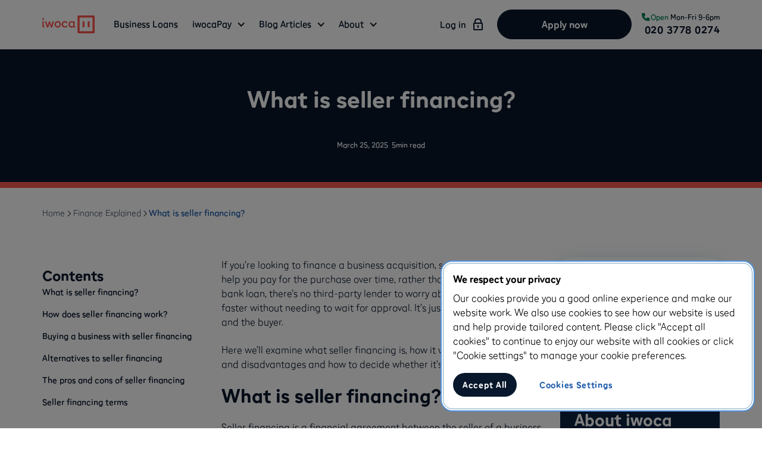

--- FILE ---
content_type: text/html
request_url: https://www.iwoca.co.uk/finance-explained/seller-financing
body_size: 30944
content:
<!DOCTYPE html><!-- Last Published: Mon Jan 19 2026 10:23:48 GMT+0000 (Coordinated Universal Time) --><html data-wf-domain="webflow.iwoca.co.uk" data-wf-page="65734902a294cc12cfae78ba" data-wf-site="62b040bf442187a12361b14f" data-wf-intellimize-customer-id="117505760" lang="en" data-wf-collection="65734902a294cc12cfae77e6" data-wf-item-slug="seller-financing"><head><meta charset="utf-8"/><title>Seller Financing Unveiled: Comprehensive Guide - iwoca - iwoca</title><meta content="Discover seller financing with iwoca&#x27;s detailed guide. Learn how it works, its benefits, and when it can be an effective tool for business acquisition." name="description"/><meta content="Seller Financing Unveiled: Comprehensive Guide - iwoca - iwoca" property="og:title"/><meta content="Discover seller financing with iwoca&#x27;s detailed guide. Learn how it works, its benefits, and when it can be an effective tool for business acquisition." property="og:description"/><meta content="https://cdn.prod.website-files.com/63441419ee90330b7aa81150/63d01938e7c746a6fbceea25_56iwoca_-_Miniature_Finance_Photogrphy__Valeria_Simantob___1_.webp" property="og:image"/><meta content="Seller Financing Unveiled: Comprehensive Guide - iwoca - iwoca" property="twitter:title"/><meta content="Discover seller financing with iwoca&#x27;s detailed guide. Learn how it works, its benefits, and when it can be an effective tool for business acquisition." property="twitter:description"/><meta content="https://cdn.prod.website-files.com/63441419ee90330b7aa81150/63d01938e7c746a6fbceea25_56iwoca_-_Miniature_Finance_Photogrphy__Valeria_Simantob___1_.webp" property="twitter:image"/><meta property="og:type" content="website"/><meta content="summary_large_image" name="twitter:card"/><meta content="width=device-width, initial-scale=1" name="viewport"/><link href="https://cdn.prod.website-files.com/62b040bf442187a12361b14f/css/iwoca.shared.eed605016.min.css" rel="stylesheet" type="text/css" integrity="sha384-7tYFAWldjiJuSTOTR6ZcJpgQzNy4xqnsPNKUdX6Vq/ljDl68+k+Hid1ETOxrDymI" crossorigin="anonymous"/><script type="text/javascript">!function(o,c){var n=c.documentElement,t=" w-mod-";n.className+=t+"js",("ontouchstart"in o||o.DocumentTouch&&c instanceof DocumentTouch)&&(n.className+=t+"touch")}(window,document);</script><link href="https://cdn.prod.website-files.com/62b040bf442187a12361b14f/62dea60922c081ea0b7d8988_iwoca-favicon.png" rel="shortcut icon" type="image/x-icon"/><link href="https://cdn.prod.website-files.com/62b040bf442187a12361b14f/62dea6c03ec6106c2849cd6c_iwoca-webclip.png" rel="apple-touch-icon"/><link href="https://www.iwoca.co.uk/finance-explained/seller-financing" rel="canonical"/><style>.anti-flicker, .anti-flicker * {visibility: hidden !important; opacity: 0 !important;}</style><style>[data-wf-hidden-variation], [data-wf-hidden-variation] * {
        display: none !important;
      }</style><link href="rss.xml" rel="alternate" title="RSS Feed" type="application/rss+xml"/><!-- OneTrust Cookies Consent Notice start for www.iwoca.co.uk -->
<script type="text/javascript" src="https://cdn-ukwest.onetrust.com/consent/b0b36db3-a346-479f-8d72-9e7991b0ee04/OtAutoBlock.js" ></script>
<script src="https://cdn-ukwest.onetrust.com/scripttemplates/otSDKStub.js"  type="text/javascript" charset="UTF-8" data-domain-script="b0b36db3-a346-479f-8d72-9e7991b0ee04" ></script>

<script type="text/javascript">
  function OptanonWrapper() {}
</script>

<script type="text/javascript">
  function OptanonWrapper() {
    OneTrust.OnConsentChanged(function (event) {
            //console.log(event);
            //console.log("onetrust");
            window.VWO = window.VWO || [];
            window.VWO.init = window.VWO.init || function(state) { window.VWO.consentState = state; }
            if(event.detail.includes('C0003')) {
              	// Enable VWO tracking
                window.VWO.init(1);
                // console.log("accepted");
            } else {
                window.VWO.init(3);
                // console.log(event.detail);
                // console.log("denied");
            }
        });
  }
</script>

<!-- OneTrust Cookies Consent Notice end for www.iwoca.co.uk -->


<!-- Start VWO Async SmartCode -->
<link rel="preconnect" href="https://dev.visualwebsiteoptimizer.com" />
<script type='text/javascript' id='vwoCode'>
window._vwo_code || (function() {
var account_id=786559,
version=2.1,
settings_tolerance=2000,
hide_element='',
hide_element_style = 'opacity:0 !important;filter:alpha(opacity=0) !important;background:none !important;transition:none !important;',
/* DO NOT EDIT BELOW THIS LINE */
f=false,w=window,d=document,v=d.querySelector('#vwoCode'),cK='_vwo_'+account_id+'_settings',cc={};try{var c=JSON.parse(localStorage.getItem('_vwo_'+account_id+'_config'));cc=c&&typeof c==='object'?c:{}}catch(e){}var stT=cc.stT==='session'?w.sessionStorage:w.localStorage;code={nonce:v&&v.nonce,library_tolerance:function(){return typeof library_tolerance!=='undefined'?library_tolerance:undefined},settings_tolerance:function(){return cc.sT||settings_tolerance},hide_element_style:function(){return'{'+(cc.hES||hide_element_style)+'}'},hide_element:function(){if(performance.getEntriesByName('first-contentful-paint')[0]){return''}return typeof cc.hE==='string'?cc.hE:hide_element},getVersion:function(){return version},finish:function(e){if(!f){f=true;var t=d.getElementById('_vis_opt_path_hides');if(t)t.parentNode.removeChild(t);if(e)(new Image).src='https://dev.visualwebsiteoptimizer.com/ee.gif?a='+account_id+e}},finished:function(){return f},addScript:function(e){var t=d.createElement('script');t.type='text/javascript';if(e.src){t.src=e.src}else{t.text=e.text}v&&t.setAttribute('nonce',v.nonce);d.getElementsByTagName('head')[0].appendChild(t)},load:function(e,t){var n=this.getSettings(),i=d.createElement('script'),r=this;t=t||{};if(n){i.textContent=n;d.getElementsByTagName('head')[0].appendChild(i);if(!w.VWO||VWO.caE){stT.removeItem(cK);r.load(e)}}else{var o=new XMLHttpRequest;o.open('GET',e,true);o.withCredentials=!t.dSC;o.responseType=t.responseType||'text';o.onload=function(){if(t.onloadCb){return t.onloadCb(o,e)}if(o.status===200||o.status===304){_vwo_code.addScript({text:o.responseText})}else{_vwo_code.finish('&e=loading_failure:'+e)}};o.onerror=function(){if(t.onerrorCb){return t.onerrorCb(e)}_vwo_code.finish('&e=loading_failure:'+e)};o.send()}},getSettings:function(){try{var e=stT.getItem(cK);if(!e){return}e=JSON.parse(e);if(Date.now()>e.e){stT.removeItem(cK);return}return e.s}catch(e){return}},init:function(){if(d.URL.indexOf('__vwo_disable__')>-1)return;var e=this.settings_tolerance();w._vwo_settings_timer=setTimeout(function(){_vwo_code.finish();stT.removeItem(cK)},e);var t;if(this.hide_element()!=='body'){t=d.createElement('style');var n=this.hide_element(),i=n?n+this.hide_element_style():'',r=d.getElementsByTagName('head')[0];t.setAttribute('id','_vis_opt_path_hides');v&&t.setAttribute('nonce',v.nonce);t.setAttribute('type','text/css');if(t.styleSheet)t.styleSheet.cssText=i;else t.appendChild(d.createTextNode(i));r.appendChild(t)}else{t=d.getElementsByTagName('head')[0];var i=d.createElement('div');i.style.cssText='z-index: 2147483647 !important;position: fixed !important;left: 0 !important;top: 0 !important;width: 100% !important;height: 100% !important;background: white !important;display: block !important;';i.setAttribute('id','_vis_opt_path_hides');i.classList.add('_vis_hide_layer');t.parentNode.insertBefore(i,t.nextSibling)}var o=window._vis_opt_url||d.URL,s='https://dev.visualwebsiteoptimizer.com/j.php?a='+account_id+'&u='+encodeURIComponent(o)+'&vn='+version;if(w.location.search.indexOf('_vwo_xhr')!==-1){this.addScript({src:s})}else{this.load(s+'&x=true')}}};w._vwo_code=code;code.init();})();
</script>
<!-- End VWO Async SmartCode -->


<!-- TrustBox script -->
<script type="text/javascript" src="//widget.trustpilot.com/bootstrap/v5/tp.widget.bootstrap.min.js" async></script>
<!-- End TrustBox script -->


<!-- Step 0 -->
<link href="https://signup-static.iwoca.com/webflow-step-0/static/css/main.afbf37fb.css" rel="stylesheet"/>
<script defer src="https://signup-static.iwoca.com/webflow-step-0/static/js/main.434552d9.js"></script>
<!-- End of Step 0 -->

<style>
  *{
    -moz-osx-font-smoothing: grayscale;
    -webkit-font-smoothing: antialiased;
    text-rendering: optimizeLegibility;

  }
  html{
    scroll-behavior: auto;
    scroll-padding: 5rem;
  }
  body{
    font-family: Aesop,sans-serif!important;
  }
  .main{
  	overflow: clip!important;
  }
  h1 em,h2 em,h3 em{
    font-style: normal;
    color: #FB5950;
  }
  p:last-child{
    margin-bottom: 0;
  }

  main,.main{
    overflow-x: hidden;
  }
  .nav-dropdown__wrap,.nav-link__tooltip{
    filter: drop-shadow(0 3px 8px rgba(0, 0, 0, 0.1)) drop-shadow(0 10px 30px rgba(0, 0, 0, 0.1));
  }


  @media screen and (min-width: 992px){
    .nav-dropdown__list::before,.nav-link__tooltip-inner::before{
      content: "";
      width: 1rem;
      height: 1rem;
      border-radius: 1px;
      background-color: white;
      position: absolute;
      top: 1rem;
      left: 50%;
      transform: translate(-50%,-40%) rotate(45deg);
    }
  }
  .w--open .dropdown-caret,.w--open .dropdown-caret-2{
    transform: rotate(180deg);
  }
  @media screen and (max-width: 991px){
    body.menu-open {
      overflow: hidden;
    }
    .nav-dropdown-link.w--current::before{
      content: "";
      position: absolute;
      left: -0.5rem;
      width: 2px;
      height: 1rem;
      top: 50%;
      transform: translateY(-50%);
      background-color: #08172B;
      border-radius: 2px;
    }
  }
  .mobile-nav-wrap, .mobile-nav-wrap-2{
    pointer-events: none;
    visibility: hidden;
    transition: opacity 300ms ease-out, transform 10ms ease-out;
  }
  .menu-open .mobile-nav-wrap{
    opacity: 1;
    pointer-events: auto;
    visibility: visible;
    transform: translateX(0%);
  }
  .mobile-nav,  .mobile-nav-2 {
    transition: transform 600ms ease-out 300ms;
    height: 100vh;
    height: -webkit-fill-available;
    height: fill-available;
  }
  .menu-open .mobile-nav, .menu-open .mobile-nav-2{
    transform: translateX(0%);
  }
  .menu-open .top-line, .menu-open .bottom-line {
    margin-top: 0;
  }
  .menu-open .top-line {
    -webkit-transform: rotate(225deg);
    -ms-transform: rotate(225deg);
    -o-transform: rotate(225deg);
    transform: rotate(225deg);
  }
  .menu-open .middle-line {
    transform: scaleX(0);
    opacity: 0;
  }
  .menu-open .bottom-line {
    -webkit-transform: rotate(315deg);
    -ms-transform: rotate(315deg);
    -o-transform: rotate(315deg);
    transform: rotate(315deg);
  }
  .tabs-menu__light{
    display: inline-flex!important;
  }
  .breadcrumb-link.w--current{
    pointer-events: none;
  }

  ol.numbered-list{
    counter-reset: numbered-list;
  }

  li.numbered-list__item{
    counter-increment: numbered-list;
  }
  li.numbered-list__item::before,li.tick-list__item::before {
    content: '';
    color: #08172b;
    font-size: 1.5rem;
    font-weight: bold;
    position: absolute;
    left: 0;
    line-height: 1;
    width: 3.25rem;
    height: 3.25rem;
    display: flex;
    align-items: center;
    justify-content: center;
    top: -0.25rem;
    background: transparent;
    border-radius: 50%;
    text-align: center;
    border: 2px solid #00b278;
  }
  li.numbered-list__item::before{
    content: counter(numbered-list);
  }
  li.tick-list__item::before{
    background-image: url("https://cdn.prod.website-files.com/62b040bf442187a12361b14f/62c69e4a1c97ea5dcc3e37a0_tick-black.svg");
    background-repeat: no-repeat;
    background-size: 40%;
    background-position: center center;
  }
  li.tick-list__item.black-tick::before{
    background-image: url("https://cdn.prod.website-files.com/62b040bf442187a12361b14f/62bad609c625990b5da0a5c7_tick-green.svg");
    background-repeat: no-repeat;
    background-size: 40%;
    background-position: center center;
  }
  li.numbered-list__item::after,li.tick-list__item::after {
    content: "";
    position: absolute;
    left: 1.7rem;
    bottom: 0;
    width: 2px;
    background-color: #00b278;
    height: calc(100% - 3.5rem);
    border-radius: 2px;
  }
  @media screen and (max-width: 767px){
    li.numbered-list__item::before {
      font-size: 1.25rem;
    }
  }
  .small-tick-list__item::before {
    content: '';
    position: absolute;
    left: 0;
    line-height: 1;
    width: 1.25rem;
    height: 1.25rem;
    background-image: url("https://cdn.prod.website-files.com/62da7d996eb2b729baf9f6be/62da7d996eb2b7ce71f9f6d0_check-green.svg");
    background-repeat: no-repeat;
    background-size: 98%;
    background-position: center center;
    top: 0.8rem;
    border-radius: 50%;
  }
  .numbered-heading::before{
    content: attr(data-num);
    color: #fff;
    font-size: 1.5rem;
    font-weight: bold;
    line-height: 1;
    aspect-ratio: 1/1;
    width: 3.25rem;
    height: 3.25rem;
    display: flex;
    align-items: center;
    justify-content: center;
    margin-right: 1rem;
    background: #1c5296;
    border-radius: 50%;
    text-align: center;
  }
  .numbered-heading.is-green::before{
  	background-image: linear-gradient(180deg, #009967 0%, #00754F 100%);
  }
  @media screen and (min-width: 992px){
    .numbered-heading::before{
      margin-bottom: 0.5rem;
      margin-right: 0;
    }
  }
  .featured-grid__item p:last-child,.featured-grid__item2 p:last-child{
    margin-bottom: 0;
  }
  @media screen and (max-width: 767px){
    .stats-cell:nth-child(2){
      padding: 2em 0;
    }
    .stats-cell:nth-child(2)::before, .stats-cell:nth-child(2)::after{
      content: "";
      position: absolute;
      left: 50%;
      height: 3px;
      width: 4rem;
      background-color: #DDE8EE;
      transform: translateX(-50%);
    }
    .stats-cell:nth-child(2)::before{
      top: 0;
    }
    .stats-cell:nth-child(2)::after{
      bottom: 0;
    }
  }

  .accordion-item.open .accordion-question__icon{
    transform: rotate(225deg);
  }
  .careers_accordion-item.open .careers_accordion-question__icon{
    transform: rotate(225deg);
  }
  .accordion-answer__richtext p:last-child{
    margin-bottom: 0;
  }
  .accordion-item:last-child{
    margin-bottom: 0;
  }
  .accordion-item.open .accordion-question__heading{
    color: #08172B;
  }
  .text-panel__richtext>*:last-child, .footer-bottom__text>*:last-child{
    margin-bottom: 0;
  }
  .bg-shape{
    pointer-events: none;
  }
  .w-webflow-badge {
    display: none!important;
  }

  .blog-page__richtext .w-embed:has(table){
    width: 100%;
    overflow-x: auto;
  }
  .blog-page__richtext table{
    border: 1px solid #000;
    border-collapse: collapse;
    text-align: left;
    min-width: 500px;
    margin: 1.5rem 0;
  }
  .blog-page__richtext td,.blog-page__richtext th{
    padding:1rem;
    width: 50%;
    border: 1px solid #000;
    vertical-align: top;

  }
  .blog-page__richtext th{
    font-size: 1.125rem;
    background-color: #eaf1fb;
  }
  .blog-page__richtext li::marker{
    color: #fb534a;
  }
  .blog-page__richtext figure img{
    border-radius: 8px;
  }
  .blog-page__richtext figure, .blog-page__richtext .w-iframe{
    margin: 1.5rem 0;
  }
  .blog-page__richtext.w-richtext figure{
    max-width: 100%;
  }

  .w-editor div[class*="answer"] {
    display: block;
  }
 


</style>
<!-- Google Tag Manager -->
<script>
  window.dataLayer = window.dataLayer || [];
  dataLayer.push({"webflow": "yes"});
</script>
<script>(function(w,d,s,l,i){w[l]=w[l]||[];w[l].push({'gtm.start':
                                                      new Date().getTime(),event:'gtm.js'});var f=d.getElementsByTagName(s)[0],
      j=d.createElement(s),dl=l!='dataLayer'?'&l='+l:'';j.async=true;j.src=
        'https://www.googletagmanager.com/gtm.js?id='+i+dl;f.parentNode.insertBefore(j,f);
                            })(window,document,'script','dataLayer','GTM-KH9323');</script>
<!-- End Google Tag Manager -->

<!-- Script to NoIndex the webflow.iwoca.co.uk pages only (for SEO) -->
<script>
  if (window.location.hostname === 'webflow.iwoca.co.uk') {
    var meta = document.createElement('meta');
    meta.name = "robots";
    meta.content = "noindex";
    document.head.appendChild(meta);
  }
</script>
<!-- End script to NoIndex the webflow.iwoca.co.uk pages only (for SEO) --><!-- [Attributes by Finsweet] Table of Contents -->
<script defer src="https://cdn.jsdelivr.net/npm/@finsweet/attributes-toc@1/toc.js"></script>
<link rel="canonical" href="https://www.iwoca.co.uk/finance-explained/seller-financing">
<script data - react - helmet = "true" type = "application/ld+json" > {
    "@context": "http://schema.org",
    "@graph": [{
    	"@type": "Article",
    	"headline": "What is seller financing?",
    	"publisher": {
    	    "@type": "Organization",
    	    "name": "iwoca",
    	    "url": "https://www.iwoca.co.uk/",
    	    "logo": {
    	        "@type": "ImageObject",
    	        "url": "https://assets-global.website-	files.com/62b040bf442187a12361b14f/62d68830cfa706162442d9dc_iwoca-logo.svg"
    	    }
    	},
    	"mainEntityOfPage": {
    	    "@type": "WebPage",
    	    "@id": "/finance-explained/seller-financing"
    	},
    	"author": {
    	    "@type": "Person",
    	    "name": "Sean Martin",
    	    "url": "https://www.iwoca.co.uk/author/sean-martin"
    	},
    	"datePublished": "Oct 14, 2019",
    	"dateModified": "Mar 25, 2025",
    	"image": "https://cdn.prod.website-files.com/63441419ee90330b7aa81150/63d01938e7c746a6fbceea25_56iwoca_-_Miniature_Finance_Photogrphy__Valeria_Simantob___1_.webp"
    },
  	{
      "@type": "BreadcrumbList",
      "itemListElement": [{
        "@type": "ListItem",
        "position": 1,
        "name": "Finance explained",
        "item": "https://www.iwoca.co.uk/finance-explained"
      },{
        "@type": "ListItem",
        "position": 2,
        "item":
        {
        "@id": "https://www.iwoca.co.uk/finance-explained/seller-financing",
        "name": "What is seller financing?"
        }
      }]
    },
    {
      "@type": "FAQPage",
      "mainEntity": [{
        "@type": "Question",
        "name": "What is seller financing?",
        "acceptedAnswer": {
          "@type": "Answer",
          "text": "Seller financing is a type of loan that the seller of a property or business provides to the buyer. It works similarly to a mortgage, except that it cuts out the bank or financial institution and you’re in agreement directly with the seller. However, rather than a conventional loan, the seller is providing credit to cover the purchase price, minus an initial down payment. You (the buyer) then make regular payments until you’ve paid back the debt and any charges on top."
        }
      }, {
        "@type": "Question",
        "name": "How does seller financing work?",
        "acceptedAnswer": {
          "@type": "Answer",
          "text": "As the buyer, you’d normally make a down payment/deposit to the seller, followed by instalments at agreed intervals (eg, monthly) for a specified term and interest rate until the loan is repaid. A bank or financial institution is not involved because the seller handles the loan (in other words, the mortgage) in agreement with you, the purchaser.
"
        	}
        },
        {
        "@type": "Question",
        "name": "Example of how seller financing works?",
        "acceptedAnswer": {
          "@type": "Answer",
          "text": "The buyer and seller agree to a purchase price of £300,000. The seller requests a down payment of 15%, which is £45,000. The seller agrees to finance the balance of £255,000 at an interest rate of 8% over a 25-year period. The agreement may include a balloon payment, which is a lump sum paid during the loan term. The advantage is that it means lower initial payments."
         } 
      }]
    }]
} 
</script>


<!-- [Attributes by Finsweet] CMS Load -->
<script async src="https://cdn.jsdelivr.net/npm/@finsweet/attributes-cmsload@1/cmsload.js"></script>

<style>
.blog-page__richtext > div:first-child > *:first-child, .blog-page__richtext:first-child{
	margin-top: 0;	
}
</style></head><body><div class="blog-cta_styles w-embed"><style>
.blog-cta_heading {
    margin-top: 0!important;
}
.blog-page__richtext > div:first-child > *,.blog-page__richtext:first-child{
	margin-top: 0;
}
</style></div><header class="header"><nav class="nav"><div class="container"><div class="nav-inner"><div class="nav-left"><a href="https://www.iwoca.co.uk/" class="nav-logo w-inline-block"><img src="https://cdn.prod.website-files.com/62b040bf442187a12361b14f/6480aa50abfc4038a33d5763_iwoca-coral-logo.svg" alt="iwoca logo in red coral" id="iwoca-logo" class="nav-logo__img"/></a><div class="main-nav"><div id="navbar-links" class="nav-links"><a href="/small-business-loans" class="link-block nav-link__item padding-horizontal w-inline-block"><div data-ga-id="navbar__link" class="nav-dropdown__text">Business Loans</div></a><div data-hover="true" data-delay="0" class="nav-link__item w-dropdown"><div id="navbar-element-two" class="nav-link__dropdown w-dropdown-toggle"><div id="navbar-second-folder" class="nav-dropdown__text">iwocaPay</div><div id="navbar-second-caret" class="dropdown-caret w-icon-dropdown-toggle"></div></div><nav class="nav-dropdown__wrap w-dropdown-list"><div class="nav-dropdown__list"><a href="https://www.iwoca.co.uk/iwocapay-sellers" id="navbar-second-folder-first-link" data-ga-id="navbar__link" class="nav-dropdown-link w-dropdown-link">iwocaPay</a><a href="https://www.iwoca.co.uk/iwocapay-integrations" id="navbar-second-folder-second-link" data-ga-id="navbar__link" class="nav-dropdown-link w-dropdown-link">Integrations</a></div></nav></div><div data-hover="true" data-delay="0" class="nav-link__item w-dropdown"><div id="navbar-element-three" class="nav-link__dropdown w-dropdown-toggle"><div id="navbar-third-folder" class="nav-dropdown__text">Blog Articles</div><div id="navbar-third-caret" class="dropdown-caret w-icon-dropdown-toggle"></div></div><nav class="nav-dropdown__wrap w-dropdown-list"><div class="nav-dropdown__list"><a href="https://www.iwoca.co.uk/business-credit-score" id="navbar-third-folder-first-link" data-ga-id="navbar__link" class="nav-dropdown-link w-dropdown-link">Business credit score</a><a href="https://www.iwoca.co.uk/line-of-credit" id="navbar-third-folder-first-link" data-ga-id="navbar__link" class="nav-dropdown-link w-dropdown-link">Business line of credit</a><a href="https://www.iwoca.co.uk/tax" id="navbar-third-folder-first-link" data-ga-id="navbar__link" class="nav-dropdown-link w-dropdown-link">Business tax</a><a href="https://www.iwoca.co.uk/investor-finance" id="navbar-third-folder-first-link" data-ga-id="navbar__link" class="nav-dropdown-link w-dropdown-link">Investor finance</a><a href="https://www.iwoca.co.uk/property-finance" id="navbar-third-folder-first-link" data-ga-id="navbar__link" class="nav-dropdown-link w-dropdown-link">Property finance</a><a href="https://www.iwoca.co.uk/vehicle-finance" id="navbar-third-folder-first-link" data-ga-id="navbar__link" class="nav-dropdown-link w-dropdown-link">Vehicle finance</a><a href="https://www.iwoca.co.uk/business-finance" id="navbar-third-folder-first-link" data-ga-id="navbar__link" class="nav-dropdown-link w-dropdown-link">Business finance</a><a href="https://www.iwoca.co.uk/invoice-finance" id="navbar-third-folder-first-link" data-ga-id="navbar__link" class="nav-dropdown-link w-dropdown-link">Invoice finance</a><a href="https://www.iwoca.co.uk/working-capital" id="navbar-third-folder-first-link" data-ga-id="navbar__link" class="nav-dropdown-link w-dropdown-link">Working capital</a><a href="https://www.iwoca.co.uk/asset-finance" id="navbar-third-folder-first-link" data-ga-id="navbar__link" class="nav-dropdown-link w-dropdown-link">Asset finance</a><a href="https://www.iwoca.co.uk/business-credit-cards" id="navbar-third-folder-first-link" data-ga-id="navbar__link" class="nav-dropdown-link w-dropdown-link">Business credit cards</a><a href="https://www.iwoca.co.uk/business-retail" id="navbar-third-folder-first-link" data-ga-id="navbar__link" class="nav-dropdown-link w-dropdown-link">Retail businesses</a><a href="https://www.iwoca.co.uk/finance-options" id="navbar-third-folder-first-link" data-ga-id="navbar__link" class="nav-dropdown-link w-dropdown-link">Finance options</a><a href="https://www.iwoca.co.uk/lenders" id="navbar-third-folder-first-link" data-ga-id="navbar__link" class="nav-dropdown-link w-dropdown-link">UK business lenders</a><a href="https://www.iwoca.co.uk/loan-categories" id="navbar-third-folder-first-link" data-ga-id="navbar__link" class="nav-dropdown-link w-dropdown-link">Loan categories</a><a href="https://www.iwoca.co.uk/finance-explained" id="navbar-third-folder-sec-link" data-ga-id="navbar__link" class="nav-dropdown-link w-dropdown-link">Finance explained</a><a href="https://www.iwoca.co.uk/customer-stories" id="navbar-third-folder-fourth-link" data-ga-id="navbar__link" class="nav-dropdown-link w-dropdown-link">Customer stories</a></div></nav></div><div data-hover="true" data-delay="0" class="nav-link__item w-dropdown"><div id="navbar-element-four" class="nav-link__dropdown w-dropdown-toggle"><div id="navbar-fourth-folder" class="nav-dropdown__text">About</div><div id="navbar-fourth-caret" class="dropdown-caret w-icon-dropdown-toggle"></div></div><nav class="nav-dropdown__wrap w-dropdown-list"><div class="nav-dropdown__list"><a href="https://www.iwoca.co.uk/about-us" id="navbar-fourth-folder-first-link" data-ga-id="navbar__link" class="nav-dropdown-link w-dropdown-link">About us</a><a href="https://www.iwoca.co.uk/careers" id="navbar-fourth-folder-sec-link" data-ga-id="navbar__link" class="nav-dropdown-link w-dropdown-link">Careers</a><a href="https://www.iwoca.co.uk/inside-iwoca" id="navbar-fourth-folder-third-link" data-ga-id="navbar__link" class="nav-dropdown-link w-dropdown-link">Inside iwoca</a><a href="https://www.iwoca.co.uk/news" id="navbar-fourth-folder-fourth-link" data-ga-id="navbar__link" class="nav-dropdown-link w-dropdown-link">Press and news</a><a href="https://www.iwoca.co.uk/esg" id="navbar-fourth-folder-fifth-link" data-ga-id="navbar__link" class="nav-dropdown-link w-dropdown-link">Sustainability</a><a href="/research" id="navbar-fourth-folder-sixth-link" data-ga-id="navbar__link" class="nav-dropdown-link w-dropdown-link">SME Expert Index</a><a href="/sme-impact-report" id="navbar-fourth-folder-seventh-link" data-ga-id="navbar__link" class="nav-dropdown-link w-dropdown-link">SME impact report</a></div></nav></div></div></div></div><div class="nav-right"><div class="nav-actions"><div class="nav-buttons__apply"><a id="log-in-btn" data-ga-id="navbar__link" href="/login/" class="login-link w-inline-block"><div class="login-text">Log in</div><img src="https://cdn.prod.website-files.com/62b040bf442187a12361b14f/6480aa93aa7b49a581343772_padlock-icon-to-login.svg" alt="padlock icon" class="login-link__icon"/></a><a data-wf--global-button-flexi-loan--button-visibility-breakpoints-visibility="desktop-tablet-only" href="https://www.iwoca.co.uk/apply" data-wf-event-ids="157061599" class="btn-all w-variant-25deb17d-5401-090e-0a1b-092ed0dfc08d w-inline-block"><div data-wf--button-hierarchy--variant="primary" class="button_content"><div data-wf--size-style--variant="small" class="button_layout"><div data-ga-id="navbar_cta__cta" class="button_text w-variant-477da787-03a3-9019-85e9-bee13ac67fcb">Apply now</div></div></div></a></div><div class="nav-buttons__account"><a id="apply-modal-btn" href="https://www.iwoca.co.uk/my_account/" class="btn small-button nav-btn w-button">My Account</a></div><div class="nav-info"><div class="nav-info__top"><img src="https://cdn.prod.website-files.com/62b040bf442187a12361b14f/6943e7d08879cf22cd51e426_nav-telephone.svg" loading="lazy" alt="" class="nav-phone__icon navigation"/><div class="nav-info__text"><span class="dark-green-text">Open</span> Mon-Fri 9-6pm</div></div><a id="phone-number-btn" href="tel:+442037780274" class="nav-phone">020 3778 0274</a></div><div class="nav-toggle"><div class="nav-toggle__text">Menu</div><div data-ga-id="mobile-nav-toggle_menu-opening" class="nav-toggle__icon"><div class="nav-toggle__line top-line"></div><div class="nav-toggle__line middle-line"></div><div class="nav-toggle__line bottom-line"></div></div></div></div></div></div></div></nav><div class="mobile-nav-wrap"><div class="mobile-nav"><div class="mobile-nav__inner"><div class="nav-links"><div data-hover="true" data-delay="0" class="nav-link__item w-dropdown"><div class="nav-link__dropdown w-dropdown-toggle"><div class="nav-dropdown__text">Business Loans</div><div class="dropdown-caret w-icon-dropdown-toggle"></div></div><nav class="nav-dropdown__wrap w-dropdown-list"><div class="nav-dropdown__list"><a href="/small-business-loans" data-ga-id="navbar__link" class="nav-dropdown-link w-dropdown-link">Business Loans</a></div></nav></div><div data-hover="true" data-delay="0" class="nav-link__item w-dropdown"><div class="nav-link__dropdown w-dropdown-toggle"><div class="nav-dropdown__text">iwocapay</div><div class="dropdown-caret w-icon-dropdown-toggle"></div></div><nav class="nav-dropdown__wrap w-dropdown-list"><div class="nav-dropdown__list"><a href="https://www.iwoca.co.uk/iwocapay-sellers" data-ga-id="navbar__link" class="nav-dropdown-link w-dropdown-link">iwocaPay</a><a href="https://www.iwoca.co.uk/iwocapay-sellers" data-ga-id="navbar__link" class="nav-dropdown-link w-dropdown-link">Integrations</a></div></nav></div><div data-hover="true" data-delay="0" class="nav-link__item w-dropdown"><div class="nav-link__dropdown w-dropdown-toggle"><div class="nav-dropdown__text">Blog Articles</div><div class="dropdown-caret w-icon-dropdown-toggle"></div></div><nav class="nav-dropdown__wrap w-dropdown-list"><div class="nav-dropdown__list"><a href="https://www.iwoca.co.uk/business-credit-score" data-ga-id="navbar__link" class="nav-dropdown-link w-dropdown-link">Business credit score</a><a href="https://www.iwoca.co.uk/line-of-credit" data-ga-id="navbar__link" class="nav-dropdown-link w-dropdown-link">Business line of credit</a><a href="https://www.iwoca.co.uk/tax" data-ga-id="navbar__link" class="nav-dropdown-link w-dropdown-link">Business tax</a><a href="https://www.iwoca.co.uk/investor-finance" data-ga-id="navbar__link" class="nav-dropdown-link w-dropdown-link">Investor finance</a><a href="https://www.iwoca.co.uk/property-finance" data-ga-id="navbar__link" class="nav-dropdown-link w-dropdown-link">Property finance</a><a href="https://www.iwoca.co.uk/vehicle-finance" data-ga-id="navbar__link" class="nav-dropdown-link w-dropdown-link">Vehicle finance</a><a href="https://www.iwoca.co.uk/business-finance" data-ga-id="navbar__link" class="nav-dropdown-link w-dropdown-link">Business finance</a><a href="https://www.iwoca.co.uk/invoice-finance" data-ga-id="navbar__link" class="nav-dropdown-link w-dropdown-link">Invoice finance</a><a href="https://www.iwoca.co.uk/working-capital" data-ga-id="navbar__link" class="nav-dropdown-link w-dropdown-link">Working capital</a><a href="https://www.iwoca.co.uk/asset-finance" data-ga-id="navbar__link" class="nav-dropdown-link w-dropdown-link">Asset finance</a><a href="https://www.iwoca.co.uk/business-credit-cards" data-ga-id="navbar__link" class="nav-dropdown-link w-dropdown-link">Business credit cards</a><a href="https://www.iwoca.co.uk/business-retail" data-ga-id="navbar__link" class="nav-dropdown-link w-dropdown-link">Retail businesses</a><a href="https://www.iwoca.co.uk/finance-options" data-ga-id="navbar__link" class="nav-dropdown-link w-dropdown-link">Finance options</a><a href="https://www.iwoca.co.uk/lenders" data-ga-id="navbar__link" class="nav-dropdown-link w-dropdown-link">UK business lenders</a><a href="https://www.iwoca.co.uk/loan-categories" data-ga-id="navbar__link" class="nav-dropdown-link w-dropdown-link">Loan categories</a><a href="https://www.iwoca.co.uk/finance-explained" data-ga-id="navbar__link" class="nav-dropdown-link w-dropdown-link">Finance explained</a><a href="https://www.iwoca.co.uk/customer-stories" data-ga-id="navbar__link" class="nav-dropdown-link w-dropdown-link">Customer stories</a></div></nav></div><div data-hover="true" data-delay="0" class="nav-link__item w-dropdown"><div class="nav-link__dropdown w-dropdown-toggle"><div class="nav-dropdown__text">About</div><div class="dropdown-caret w-icon-dropdown-toggle"></div></div><nav class="nav-dropdown__wrap w-dropdown-list"><div class="nav-dropdown__list"><a href="https://www.iwoca.co.uk/about-us" data-ga-id="navbar__link" class="nav-dropdown-link w-dropdown-link">About us</a><a href="https://www.iwoca.co.uk/careers" data-ga-id="navbar__link" class="nav-dropdown-link w-dropdown-link">Careers</a><a href="https://www.iwoca.co.uk/inside-iwoca" data-ga-id="navbar__link" class="nav-dropdown-link w-dropdown-link">Inside iwoca</a><a href="https://www.iwoca.co.uk/news" data-ga-id="navbar__link" class="nav-dropdown-link w-dropdown-link">Press and news</a><a href="https://www.iwoca.co.uk/esg" data-ga-id="navbar__link" class="nav-dropdown-link w-dropdown-link">Sustainability</a><a href="/research" data-ga-id="navbar__link" class="nav-dropdown-link w-dropdown-link">SME Expert Index</a><a href="/sme-impact-report" data-ga-id="navbar__link" class="nav-dropdown-link w-dropdown-link">SME impact report</a></div></nav></div></div></div></div></div></header><h1 class="hero-title mb-2 hide">What is seller financing?</h1><main class="main overflow-v"><main class="main"><section class="blog-hero-section dark-bg"><div class="container"><div class="padding-vertical blog-hero"><div class="max-w-740"><div class="blog-content-centred hero"><div id="w-node-bce6237b-ef1d-e6f5-3142-e85f68358a13-cfae78ba" class="spacer-block hero-spacer mobile-hidden"></div><div id="w-node-bce6237b-ef1d-e6f5-3142-e85f68358a14-cfae78ba" class="hero-title-wrap"><h1 id="w-node-bce6237b-ef1d-e6f5-3142-e85f68358a15-cfae78ba" class="hero-title mb-2">What is seller financing?</h1><p class="u-text-style-large align-center w-dyn-bind-empty"></p><div class="date-time-wrapper"><div class="u-text-style-tiny hero-xs-text padding-0">March 25, 2025</div><div class="u-text-style-small">-</div><div class="blog-page-read-time"><p class="u-text-style-tiny hero-xs-text min-read padding-0">0</p><p class="u-text-style-tiny hero-xs-text padding-0"> min read</p></div></div></div><div id="w-node-bce6237b-ef1d-e6f5-3142-e85f68358a23-cfae78ba" class="spacer-block hero-spacer mobile-hidden"></div></div></div></div></div></section><section data-w-id="bce6237b-ef1d-e6f5-3142-e85f68358a24" class="blog-copy-section"><div class="blog-section"><div class="blog-progress-bar-desktop"></div><div class="container"><div class="breadcrumb_component"><div class="breadcrum_block"><a href="https://www.iwoca.co.uk/" class="breadcrumb-link-2 dynamic">Home</a><div class="breadcrumb-arrow-icon-2 w-embed"><svg xmlns="http://www.w3.org/2000/svg" width="100%" height="100%" fill="currentColoe" viewBox="0 0 256 256"><path d="M181.66,133.66l-80,80a8,8,0,0,1-11.32-11.32L164.69,128,90.34,53.66a8,8,0,0,1,11.32-11.32l80,80A8,8,0,0,1,181.66,133.66Z"></path></svg></div></div><div class="breadcrum_block"><a href="/finance-explained" class="breadcrumb-link-2 dynamic">finance explained</a><div class="breadcrumb-arrow-icon-2 w-embed"><svg xmlns="http://www.w3.org/2000/svg" width="100%" height="100%" fill="currentColoe" viewBox="0 0 256 256"><path d="M181.66,133.66l-80,80a8,8,0,0,1-11.32-11.32L164.69,128,90.34,53.66a8,8,0,0,1,11.32-11.32l80,80A8,8,0,0,1,181.66,133.66Z"></path></svg></div></div><div class="breadcrum_block"><a href="/finance-explained/seller-financing" aria-current="page" class="breadcrumb-link-2 dynamic w--current">What is seller financing?</a></div></div><div class="padding-vertical padding-medium"><div class="fs-toc_example"><div class="sidebar-wrapper"><div class="fs-toc_sidebar"><h3 class="contents-heading">Contents</h3><div class="fs-toc_link-content-2"><div class="fs-toc_link-wrapper-2 is-h2"><a href="#" class="fs-toc_link-3 w-inline-block"><div fs-toc-element="link">Example H2</div></a><div fs-toc-element="ix-trigger" id="w-node-bce6237b-ef1d-e6f5-3142-e85f68358a33-cfae78ba" class="fs-toc_h-trigger"></div></div></div></div></div><div id="w-node-bce6237b-ef1d-e6f5-3142-e85f68358a34-cfae78ba" class="fs-toc_rich-text"><div fs-richtext-element="rich-text" fs-toc-element="contents" class="fs-toc_richtext w-richtext"><p>If you’re looking to finance a business acquisition, seller financing can help you pay for the purchase over time, rather than all at once. Unlike a bank loan, there’s no third-party lender to worry about, so you can move faster without needing to wait for approval. It’s just between the seller and the buyer.</p><p>Here we’ll examine what seller financing is, how it works, the advantages and disadvantages and how to decide whether it’s right for you.</p><h2>What is seller financing?</h2><p>Seller financing is a financial agreement between the seller of a business and the buyer. The buyer provides a deposit to secure the purchase, then pays the remaining amount in instalments. </p><p>It works similarly to a mortgage, except that it cuts out the bank or financial institution and you’re in agreement directly with the seller. However, rather than a conventional loan, the seller is providing credit to cover the purchase price, minus an initial down payment. You (the buyer) then make regular payments until you’ve paid back the debt and any charges on top.</p><h2>How does seller financing work?</h2><p>As the buyer, you’d normally make a down payment/deposit to the seller, followed by instalments at agreed intervals (eg, monthly) for a specified term and interest rate until the loan is repaid. A bank or financial institution is not involved because the seller handles the loan (in other words, the mortgage) in agreement with you, the purchaser. </p><h3>Here’s an example of how seller financing works:</h3><p>The buyer and seller agree to a purchase price of £300,000. The seller requests a down payment of 15%, which is £45,000. The seller agrees to finance the balance of £255,000 at an interest rate of 8% over a 25-year period. The agreement may include a balloon payment, which is a lump sum paid during the loan term. The advantage is that it means lower initial payments.</p><p>{{flexi-loan=&quot;/components&quot;}}</p><h2>Buying a business with seller financing</h2><p>There are several reasons why you might choose seller financing. For example, you might be unable to get finance because of poor credit. When <a href="https://www.iwoca.co.uk/finance-explained/using-loans-to-buy-a-business">buying a business</a> with seller financing, the seller is usually more accommodating and there are fewer obstacles and more flexibility in the terms and conditions. </p><p>Speed and simplicity are other reasons. It’s often much faster and more straightforward, suiting buyers and sellers alike, and the initial down payment may also be lower. However, the interest rate may be less favourable than other loans. </p><h2>Alternatives to seller financing</h2><p>Because of the high cost of property and business purchases, some form of financing is nearly always involved. Thanks to <a href="https://www.iwoca.co.uk/finance-explained/alternative-business-funding">alternative finance</a>, many options are now available, but conventional mortgages remain popular. </p><p>With a mortgage, the borrower will make regular payments to the lender over a specified period, to cover the principal plus interest, and the property is used as collateral against the loan. Mortgages are only granted after a rigorous application and vetting process, and borrowers may not meet the stringent requirements.   </p><p>An iwoca <a href="https://www.iwoca.co.uk/small-business-loans">business loan</a> is a flexible alternative form of finance. Funds are available for up to £1,000,000 and for up to five years, helping to bridge financial gaps or shortfalls. There are no early repayment fees, it’s simple to apply for an iwoca loan, decisions are made very quickly, and interest is applied only to the days when you have the funds.</p><p>{{flexi-loan2=&quot;/components&quot;}}</p><h2>The pros and cons of seller financing</h2><h3>Pros for buyers</h3><ul role="list"><li><strong>Alternative finance</strong>. An option if you can’t secure a mortgage.</li><li><strong>Quicker purchases</strong>. Less administration and less time waiting for loan approvals than when dealing with banks and financial institutions.</li><li><strong>Flexibility</strong>. Terms and conditions can be negotiable.</li><li><strong>Cheaper closure</strong>. No final charges or admin fees.</li></ul><h3>Cons for buyers</h3><ul role="list"><li><strong>High interest</strong>. Bank interest rates are often cheaper.</li><li><strong>Default terms</strong>. If you default, you may lose the property and all payments to date.</li><li><strong>Due-on-sale clause</strong>. Seller financing is straightforward if the owner doesn’t have a mortgage. But if there is an outstanding debt, the lender can demand immediate payment in full because of a due-on-sale clause.</li><li><strong>Balloon payments</strong>. Some seller financing agreements will require a lump sum payment during the loan term.</li></ul><h3>Pros for sellers</h3><ul role="list"><li><strong>Quicker sales</strong>.  What’s faster for the buyer is also faster for the seller.</li><li><strong>Regular income</strong>. Sellers gain a regular income without the responsibility of owning and maintaining the property (like landlords).</li><li><strong>Sell ‘as-is’</strong>. Sellers don’t need to comply with any pre-sale repairs that traditional lenders might require.</li><li><strong>Investment potential</strong>. Interest on payments may offer better returns than if money was invested elsewhere after a full sale.</li><li><strong>Wider buyer interest</strong>. Seller financing may help attract more potential buyers.</li></ul><h3>Cons for sellers</h3><ul role="list"><li><strong>Managing payments</strong>. Sellers must keep track of payments and ensure they are regular. </li><li><strong>Risk analysis/trust</strong>. Sellers must do due diligence to be confident that purchasers are credit-worthy and can maintain payments.</li><li><strong>Default</strong>. In the event of default, sellers must handle the foreclosure process and repossess the property. </li><li><strong>Need to clear existing mortgage</strong>. In traditional sales, the seller uses the proceeds of the sale to clear the debt. With seller finance, sellers may not have sufficient funds up front to clear  the mortgage.</li></ul><h2>Seller financing terms</h2><p><strong>Balloon loan</strong>. A loan that isn’t fully cleared over its term. This necessitates a balloon payment, which is an inflated one-off payment to clear the balance.</p><p><strong>Promissory note</strong>. This is a legal instrument, detailing the sale terms and conditions, forming the basis of the deal between the buyer and the seller. </p><p><strong>Due-on-sale</strong>. A mortgage clause that requires borrowers to repay lenders in full when the property is sold.</p><p><strong>Closing costs</strong>. Fees paid at the end of the sale by either the buyer or the seller. For example, commissions, taxes, title and record filings.</p><p>‍</p></div></div><div id="w-node-bce6237b-ef1d-e6f5-3142-e85f68358a67-cfae78ba" class="blog-right-content-wrapper"><div class="right-col-blog-wrapper"><div class="author-card"><div class="author-image-wrapper"><img src="https://cdn.prod.website-files.com/63441419ee90330b7aa81150/63c542a8d4a4c372434911b1_Sean_Martin.webp" loading="lazy" alt=""/></div><a href="/author/sean-martin" target="_blank" class="author-name">Sean Martin</a><p class="author-bio-blog-page w-dyn-bind-empty"></p><div class="blog-page__social"><div class="social-icons_flex"><a data-share-linkedin="true" href="https://www.linkedin.com/in/sean-martin-9286a45/" target="_blank" class="btn-social w-inline-block"><img src="https://cdn.prod.website-files.com/62b040bf442187a12361b14f/63bd89d70c22b0e694e5cb0a_linkedin-icon.svg" loading="lazy" alt="linkedin icon"/></a></div></div></div></div><div class="blog-c2a hide-tablet"><div class="highlight-card__text"><h3 class="mb-0-5">About iwoca</h3><ul role="list" class="green-checklist hero-list custom blog"><li class="green-checklist__item thiner-font">Borrow up to £500,000</li><li class="green-checklist__item thiner-font">Repay early with no fees</li><li class="green-checklist__item thiner-font">From 1 day to 24 months</li><li class="green-checklist__item thiner-font">Applying won&#x27;t affect your credit score</li></ul></div><p class="about-iwoca margin-bottom">iwoca is one of Europe&#x27;s leading digital lenders. Since  2012, we&#x27;ve helped over 90,000 business owners access fast, flexible finance.<br/>Whether you want to manage cash flow, invest in growth, or seize new opportunities, iwoca can help you achieve your goals with simple, fair and transparent business loans designed around your needs.</p><a data-ga-id="sticky-card-cta__cta" href="/about-us" class="btn red-btn full-width sticky-cta__btn apply-btn sticky-cta-bgd smaller-btn w-button">Learn more</a></div><div class="highlight-cta width-272px div-block-7 sticky-cta w-condition-invisible"><div class="highlight-card__text hide-tablet"><h3 class="mb-0-5 hide-tablet">Start accepting payments with iwocaPay</h3><ul role="list" class="green-checklist hero-list custom"><li class="green-checklist__item thiner-font">Trade customers split payments into 1,3 or 12 monthly instalments</li><li class="green-checklist__item thiner-font">Online and in store, on orders up to £30k</li><li class="green-checklist__item thiner-font">You get the funds instantly, every time, with no recourse<br/></li></ul></div><a data-wf--global-button-cta--button-visibility-breakpoints-visibility="all-breakpoints" href="#" class="btn-all w-inline-block"><div data-wf--button-hierarchy--variant="secondary" class="button_content w-variant-0b7b4083-4c89-f840-e593-2f60f7e3d057"><div data-wf--size-style--variant="medium" class="button_layout"><div data-ga-id="seller-offer-pay-later__button" class="button_text">Find out more</div></div></div></a></div></div></div></div></div></div></section><section class="c2a-module blue-background"><div class="container"><div class="padding-vertical standard-padding cta-blog less-margin less-bottom"><div fs-richtext-component="flexi-loan" class="cta-block-blog-grid__30-70 flexi-loan-cta unboxed transaprent"><div id="w-node-_1f2f261b-71fd-1f83-3d27-71f28c9d6ef5-8c9d6ef1" class="cta-block__content cta-blog new-c2a less-margin"><h3 class="blog-cta_heading">Borrow £1,000 - £1,000,000 to buy new stock, invest in growth plans or just keep your cash flow smooth.</h3><ul role="list" class="green-checklist"><li class="green-checklist__item">Applying won’t impact your credit score</li><li class="green-checklist__item">Get an answer in 24 hours</li><li class="green-checklist__item">Trusted by 150,000 UK businesses since 2012</li><li class="green-checklist__item hide">A benefit point goes here</li></ul><div class="buttons-wrap cta-buttons blog-cta mb-0"><a data-wf--global-button-flexi-loan--button-visibility-breakpoints-visibility="all-breakpoints" href="https://www.iwoca.co.uk/apply" data-wf-event-ids="157061599" class="btn-all w-inline-block"><div data-wf--button-hierarchy--variant="primary" class="button_content"><div data-wf--size-style--variant="medium" class="button_layout"><div data-ga-id="bottom-page-cta" class="button_text">Get started</div></div></div></a></div></div><div id="w-node-_1f2f261b-71fd-1f83-3d27-71f28c9d6f04-8c9d6ef1" class="cta-block__image flexi-loan-cta"><img sizes="(max-width: 479px) 100vw, 239.9875030517578px" srcset="https://cdn.prod.website-files.com/62b040bf442187a12361b14f/65a12897f085c77e878dfce9_retailers-yellow-p-500.webp 500w, https://cdn.prod.website-files.com/62b040bf442187a12361b14f/65a12897f085c77e878dfce9_retailers-yellow.webp 669w" alt="two women looking at a tablet" src="https://cdn.prod.website-files.com/62b040bf442187a12361b14f/65a12897f085c77e878dfce9_retailers-yellow.webp" loading="lazy" class="cta-block__image flexi-loan smaller"/></div></div></div></div></section><section><div class="container"><div class="padding-vertical standard-padding cta-blog more-margin"><div class="_3-col-card-grid"><div class="link-card"><h3 class="heading-17">Retail businesses</h3><div class="w-dyn-list"><div role="list" class="w-dyn-items"><div role="listitem" class="collection-item-2 w-dyn-item"><a href="/business-retail/retail-demand-planning">Understanding retail demand planning: avoiding stockouts and maximising sales</a></div><div role="listitem" class="collection-item-2 w-dyn-item"><a href="/business-retail/how-to-grow-your-online-business">How to grow your online business</a></div><div role="listitem" class="collection-item-2 w-dyn-item"><a href="/business-retail/retail-cash-flow-management">Cash Flow Management in Retail: Challenges and Strategies for Retailers</a></div><div role="listitem" class="collection-item-2 w-dyn-item"><a href="/business-retail/online-business-without-inventory">How to start an online business without inventory</a></div><div role="listitem" class="collection-item-2 w-dyn-item"><a href="/business-retail/retail-business-loans">Retail Business Loans: Accessing Finance to Boost Retail Growth</a></div><div role="listitem" class="collection-item-2 w-dyn-item"><a href="/business-retail/how-to-start-a-dropshipping-business">How to start a dropshipping business in the UK</a></div><div role="listitem" class="collection-item-2 w-dyn-item"><a href="/business-retail/vat-registration">E-commerce business challenges: VAT registration and pricing</a></div><div role="listitem" class="collection-item-2 w-dyn-item"><a href="/business-retail/how-to-start-an-etsy-shop">How to Start an Etsy Shop: A Step-by-Step Guide for UK Entrepreneurs</a></div><div role="listitem" class="collection-item-2 w-dyn-item"><a href="/business-retail/retail-business-costs">Starting a retail business in the UK: understanding your year-one costs</a></div><div role="listitem" class="collection-item-2 w-dyn-item"><a href="/business-retail/sole-trader-vs-limited-company">E-commerce business challenges: going for sole trader or limited company </a></div></div></div></div><div class="link-card"><h3 class="heading-17">Glossary - Finance explained</h3><div class="w-dyn-list"><div role="list" class="w-dyn-items"><div role="listitem" class="collection-item-2 w-dyn-item"><a href="/finance-explained/working-capital-cycle" class="intenal-link-link">Why improving the working capital cycle matters for businesses</a></div><div role="listitem" class="collection-item-2 w-dyn-item"><a href="/finance-explained/reduce-business-costs" class="intenal-link-link">How to reduce business costs and operate more efficiently</a></div><div role="listitem" class="collection-item-2 w-dyn-item"><a href="/finance-explained/consolidate-refinance-debt" class="intenal-link-link">Business debt consolidation: how and when to pay off existing debts </a></div><div role="listitem" class="collection-item-2 w-dyn-item"><a href="/finance-explained/start-up-bank-accounts" class="intenal-link-link">Comparing the best start-up bank accounts in the UK</a></div><div role="listitem" class="collection-item-2 w-dyn-item"><a href="/finance-explained/working-capital-ratio" class="intenal-link-link">Working capital ratio</a></div><div role="listitem" class="collection-item-2 w-dyn-item"><a href="/finance-explained/working-capital-management" class="intenal-link-link">Working capital management advice for small businesses</a></div><div role="listitem" class="collection-item-2 w-dyn-item"><a href="/finance-explained/pub-finance" class="intenal-link-link">From finance to freeholds: how to run a pub or bar</a></div><div role="listitem" class="collection-item-2 w-dyn-item"><a href="/finance-explained/operating-lease" class="intenal-link-link">Benefits of an operating lease</a></div><div role="listitem" class="collection-item-2 w-dyn-item"><a href="/finance-explained/how-to-build-business-credit" class="intenal-link-link">How to build business credit </a></div><div role="listitem" class="collection-item-2 w-dyn-item"><a href="/finance-explained/sources-of-finance-for-businesses" class="intenal-link-link">Sources of finance for UK businesses</a></div><div role="listitem" class="collection-item-2 w-dyn-item"><a href="/finance-explained/best-business-bank-accounts" class="intenal-link-link">Comparing the Best Small Business Bank Accounts in the UK </a></div><div role="listitem" class="collection-item-2 w-dyn-item"><a href="/finance-explained/medical-practice-loans" class="intenal-link-link">What are medical practice loans?</a></div></div></div></div><div class="link-card"><h3 class="heading-17">Business lenders</h3><div class="w-dyn-list"><div role="list" class="w-dyn-items"><div role="listitem" class="collection-item-2 w-dyn-item"><a href="/lenders/metro-bank-invoice-financing">Metro Bank Invoice Financing: What You Need to Know</a></div><div role="listitem" class="collection-item-2 w-dyn-item"><a href="/lenders/ebay-loans">eBay Loans: Financing and Alternative Options for eBay Sellers </a></div><div role="listitem" class="collection-item-2 w-dyn-item"><a href="/lenders/shopify-loan">Shopify Loans: financing and alternative options for Shopify store owners</a></div><div role="listitem" class="collection-item-2 w-dyn-item"><a href="/lenders/natwest-business-overdraft">Understanding NatWest’s business overdrafts</a></div><div role="listitem" class="collection-item-2 w-dyn-item"><a href="/lenders/monzo-business-overdrafts">Understanding Monzo business overdrafts</a></div><div role="listitem" class="collection-item-2 w-dyn-item"><a href="/lenders/amazon-lending">Amazon Lending: loans for Amazon Sellers</a></div><div role="listitem" class="collection-item-2 w-dyn-item"><a href="/lenders/nationwide-business-loan">Nationwide Business Loans: Available Finance Solutions and Alternatives</a></div><div role="listitem" class="collection-item-2 w-dyn-item"><a href="/lenders/halifax-business-loan">Halifax business loans and alternative funding options</a></div><div role="listitem" class="collection-item-2 w-dyn-item"><a href="/lenders/pdq-funding">PDQ Funding And Loans: Is It Right For Your Business?</a></div><div role="listitem" class="collection-item-2 w-dyn-item"><a href="/lenders/external-source-of-finance">Best sources of finance for UK businesses explained</a></div></div></div></div></div></div></div></section><footer class="footer"><div class="footer-top_new"><div class="w-layout-blockcontainer container w-container"><div><div class="footer-logo"><img src="https://cdn.prod.website-files.com/62b040bf442187a12361b14f/659d6f61553efe0dcb44e891_iwoca_logo_coral.svg" loading="lazy" alt="iwoca logo coral" class="footer-logo-img"/></div><div class="footer-links new-footer-grid _5-col-grid-footer"><div><div class="footer-tab_dropdown-wrap"><div class="footer-links__title black-text is-dropdown">FAQs</div><img src="https://cdn.prod.website-files.com/62b040bf442187a12361b14f/65eb131f2187928073f12b3d_Angle%20down.svg" loading="lazy" alt="" class="footeer-links_dropdown-arrow"/></div><div class="footer-tab_link-wrap"><div class="link-block-4 new-footer-links"><a data-ga-id="footer-link" href="https://www.iwoca.co.uk/how-to-get-a-business-loan" class="footer-login-text-block">How to get a business loan</a></div><div class="link-block-4 new-footer-links"><a data-ga-id="footer-link" href="https://www.iwoca.co.uk/business-loan-calculator" class="footer-login-text-block">Business loan calculator</a></div><div class="link-block-4 new-footer-links"><a data-ga-id="footer-link" href="https://www.iwoca.co.uk/faq" class="footer-login-text-block">Read all our FAQs</a></div></div></div><div id="w-node-_87ed8eb2-48e5-dba6-9eee-d8d445fd72a3-45fd728b"><div class="footer-tab_dropdown-wrap"><div class="footer-links__title black-text is-dropdown">Our products</div><img src="https://cdn.prod.website-files.com/62b040bf442187a12361b14f/65eb131f2187928073f12b3d_Angle%20down.svg" loading="lazy" alt="" class="footeer-links_dropdown-arrow"/></div><div class="footer-tab_link-wrap first"><div class="link-block-4 new-footer-links"><a data-ga-id="footer-link" href="https://www.iwoca.co.uk/small-business-loans" class="footer-login-text-block">Business loan</a><div class="blue-bckgrd-text-block">£1K - £1M</div></div><div class="link-block-4 new-footer-links"><a data-ga-id="footer-link" href="https://www.iwoca.co.uk/iwocapay-sellers" class="footer-login-text-block">iwocaPay</a></div></div></div><div><div class="footer-tab_dropdown-wrap"><div class="footer-links__title black-text is-dropdown">Help</div><img src="https://cdn.prod.website-files.com/62b040bf442187a12361b14f/65eb131f2187928073f12b3d_Angle%20down.svg" loading="lazy" alt="" class="footeer-links_dropdown-arrow"/></div><div class="footer-tab_link-wrap"><div class="link-block-4 new-footer-links"><a data-ga-id="footer-link" href="https://support.iwoca.co.uk/en/" class="footer-login-text-block">Support centre</a></div><div class="link-block-4 new-footer-links"><a data-ga-id="footer-link" href="https://iwoca.stoplight.io/docs/lapi-uk/49a2377ef779b-welcome" class="footer-login-text-block">Developers API</a></div><div class="link-block-4 new-footer-links"><a data-ga-id="footer-link" href="https://www.iwoca.co.uk/sitemap" class="footer-login-text-block">Site Map</a></div></div></div><div><div class="footer-tab_dropdown-wrap"><div class="footer-links__title black-text is-dropdown">My iwoca account</div><img src="https://cdn.prod.website-files.com/62b040bf442187a12361b14f/65eb131f2187928073f12b3d_Angle%20down.svg" loading="lazy" alt="" class="footeer-links_dropdown-arrow"/></div><div class="footer-tab_link-wrap"><div class="link-block-4 new-footer-links"><a data-ga-id="footer-link" href="https://www.iwoca.co.uk/login/passwordless/email" class="footer-login-text-block">Log-in to my iwoca account</a></div></div></div></div><div class="footer-links new-footer-grid _5-col-grid-footer"><div id="w-node-_87ed8eb2-48e5-dba6-9eee-d8d445fd72e7-45fd728b"><div class="footer-tab_dropdown-wrap"><div class="footer-links__title black-text is-dropdown">About us</div><img src="https://cdn.prod.website-files.com/62b040bf442187a12361b14f/65eb131f2187928073f12b3d_Angle%20down.svg" loading="lazy" alt="" class="footeer-links_dropdown-arrow"/></div><div class="footer-tab_link-wrap"><div class="link-block-4 new-footer-links"><a data-ga-id="footer-link" href="https://www.iwoca.co.uk/about-us" class="footer-login-text-block">About us</a></div><div class="link-block-4 new-footer-links"><a data-ga-id="footer-link" href="https://www.iwoca.co.uk/careers" class="footer-login-text-block">Careers</a><div class="coral-bckgrd-text-block">We&#x27;re hiring</div></div><div class="link-block-4 new-footer-links"><a data-ga-id="footer-link" href="https://www.iwoca.co.uk/news" class="footer-login-text-block">Press and news</a></div><div class="link-block-4 new-footer-links"><a data-ga-id="footer-link" href="https://www.iwoca.co.uk/esg" class="footer-login-text-block">Sustainability</a></div><div class="link-block-4 new-footer-links"><a data-ga-id="footer-link" href="https://www.iwoca.co.uk/customer-stories" class="footer-login-text-block">Customer stories</a></div><div class="link-block-4 new-footer-links"><a data-ga-id="footer-link" href="https://www.iwoca.co.uk/reviews" class="footer-login-text-block">iwoca reviews</a></div></div></div><div><div class="footer-tab_dropdown-wrap"><div class="footer-links__title black-text is-dropdown">Our partners</div><img src="https://cdn.prod.website-files.com/62b040bf442187a12361b14f/65eb131f2187928073f12b3d_Angle%20down.svg" loading="lazy" alt="" class="footeer-links_dropdown-arrow"/></div><div class="footer-tab_link-wrap"><div class="link-block-4 new-footer-links"><a data-ga-id="footer-link" href="https://www.iwoca.co.uk/broker" class="footer-login-text-block">Brokers</a></div><div class="link-block-4 new-footer-links"><a data-ga-id="footer-link" href="https://www.iwoca.co.uk/accountants" class="footer-login-text-block">Accountants</a></div><div class="link-block-4 new-footer-links"><a data-ga-id="footer-link" href="https://www.iwoca.co.uk/partners" class="footer-login-text-block">Partners</a></div><div class="link-block-4 new-footer-links"><a data-ga-id="footer-link" href="https://www.iwoca.co.uk/iwocapay-integrations" class="footer-login-text-block">iwocaPay integrations</a></div></div></div><div><div class="footer-tab_dropdown-wrap"><div class="footer-links__title black-text is-dropdown">Terms &amp; Privacy</div><img src="https://cdn.prod.website-files.com/62b040bf442187a12361b14f/65eb131f2187928073f12b3d_Angle%20down.svg" loading="lazy" alt="" class="footeer-links_dropdown-arrow"/></div><div class="footer-tab_link-wrap"><div class="link-block-4 new-footer-links"><a dat-ga-id="footer-link" href="https://www.iwoca.co.uk/compliance/customer-privacy-policy" class="footer-login-text-block">Privacy policy</a></div><div class="link-block-4 new-footer-links"><a data-ga-id="footer-link" href="https://www.iwoca.co.uk/compliance/terms-of-use" class="footer-login-text-block">Terms of use</a></div><div class="link-block-4 new-footer-links"><a data-ga-id="footer-link" href="https://www.iwoca.co.uk/compliance/use-of-cookies" class="footer-login-text-block">Use of cookies</a></div><div class="link-block-4 new-footer-links"><a data-ga-id="footer-link" href="https://www.iwoca.co.uk/compliance/complaints" class="footer-login-text-block">Complaint policy</a></div><div class="link-block-4 new-footer-links"><a data-ga-id="footer-link" href="https://cdn.prod.website-files.com/62b040bf442187a12361b14f/66e2f029ba5ae100a57b1a9f_Modern%20Slavery%20Statement%20(external)%20-%202024%20FINAL.pdf" class="footer-login-text-block">Modern slavery statement</a></div><div class="link-block-4 new-footer-links"><a data-ga-id="footer-link" href="https://www.iwoca.co.uk/compliance/accessibility-policy" class="footer-login-text-block">Accessibility statement</a></div><div class="link-block-4 new-footer-links"><a data-ga-id="footer-link" href="https://www.iwoca.co.uk/compliance/lending-appeals-process" class="footer-login-text-block">Appeals process</a></div></div></div><div><div class="footer-tab_dropdown-wrap"><div class="footer-links__title black-text is-dropdown">Blog Articles</div><img src="https://cdn.prod.website-files.com/62b040bf442187a12361b14f/65eb131f2187928073f12b3d_Angle%20down.svg" loading="lazy" alt="" class="footeer-links_dropdown-arrow"/></div><div class="footer-tab_link-wrap"><div class="link-block-4 new-footer-links"><a data-ga-id="footer-link" href="https://www.iwoca.co.uk/business-finance" class="footer-login-text-block">Business line of credit</a></div><div class="link-block-4 new-footer-links"><a data-ga-id="footer-link" href="https://www.iwoca.co.uk/tax" class="footer-login-text-block">Business tax</a></div><div class="link-block-4 new-footer-links"><a data-ga-id="footer-link" href="https://www.iwoca.co.uk/investor-finance" class="footer-login-text-block">Investor finance</a></div><div class="link-block-4 new-footer-links"><a data-ga-id="footer-link" href="https://www.iwoca.co.uk/property-finance" class="footer-login-text-block">Property finance</a></div><div class="link-block-4 new-footer-links"><a data-ga-id="footer-link" href="https://www.iwoca.co.uk/vehicle-finance" class="footer-login-text-block">Vehicle finance</a></div><div class="link-block-4 new-footer-links"><a data-ga-id="footer-link" href="https://www.iwoca.co.uk/business-finance" class="footer-login-text-block">Business finance</a></div><div class="link-block-4 new-footer-links"><a data-ga-id="footer-link" href="https://www.iwoca.co.uk/business-credit-cards" class="footer-login-text-block">Business credit cards</a></div><div class="link-block-4 new-footer-links"><a data-ga-id="footer-link" href="https://www.iwoca.co.uk/finance-explained" class="footer-login-text-block">Finance explained</a></div><div class="link-block-4 new-footer-links"><a data-ga-id="footer-link" href="https://www.iwoca.co.uk/asset-finance" class="footer-login-text-block">Asset finance</a></div><div class="link-block-4 new-footer-links"><a data-ga-id="footer-link" href="https://www.iwoca.co.uk/business-credit-score" class="footer-login-text-block">Business credit score</a></div></div></div><div><div class="footer-tab_dropdown-wrap hide-desktop"><div class="footer-links__title black-text is-dropdown">Blog Articles</div><img src="https://cdn.prod.website-files.com/62b040bf442187a12361b14f/65eb131f2187928073f12b3d_Angle%20down.svg" loading="lazy" alt="" class="footeer-links_dropdown-arrow"/></div><div class="footer-tab_link-wrap"><div class="link-block-4 new-footer-links margin-top"><a data-ga-id="footer-link" href="https://www.iwoca.co.uk/invoice-finance" class="footer-login-text-block">Invoice finance</a></div><div class="link-block-4 new-footer-links"><a data-ga-id="footer-link" href="https://www.iwoca.co.uk/working-capital" class="footer-login-text-block">Working capital</a></div><div class="link-block-4 new-footer-links"><a data-ga-id="footer-link" href="https://www.iwoca.co.uk/business-retail" class="footer-login-text-block">Retail businesses</a></div><div class="link-block-4 new-footer-links"><a data-ga-id="footer-link" href="https://www.iwoca.co.uk/loan-categories" class="footer-login-text-block">Loan categories</a></div><div class="link-block-4 new-footer-links"><a data-ga-id="footer-link" href="https://www.iwoca.co.uk/finance-options" class="footer-login-text-block">Finance options</a></div><div class="link-block-4 new-footer-links"><a data-ga-id="footer-link" href="https://www.iwoca.co.uk/lenders" class="footer-login-text-block">UK business lenders</a></div><div class="link-block-4 new-footer-links"><a data-ga-id="footer-link" href="https://www.iwoca.co.uk/small-business-loans/short-term-business-loans" class="footer-login-text-block">Short term loans</a></div><div class="link-block-4 new-footer-links"><a data-ga-id="footer-link" href="https://www.iwoca.co.uk/small-business-loans/unsecured-business-loans" class="footer-login-text-block">Unsecured loans</a></div><div class="link-block-4 new-footer-links"><a data-ga-id="footer-link" href="https://www.iwoca.co.uk/trade-credit" class="footer-login-text-block">Trade credit</a></div><div class="link-block-4 new-footer-links"><a data-ga-id="footer-link" href="https://www.iwoca.co.uk/payments" class="footer-login-text-block">B2B payments</a></div><div class="link-block-4 new-footer-links"><a data-ga-id="footer-link" href="https://www.iwoca.co.uk/research" class="footer-login-text-block">SME Expert Index</a></div></div></div></div></div></div><div class="div-block-22"><svg viewBox="0 0 1200 120" preserveAspectRatio="none" fill="currentColor" class="footer-curve"><path d="M 0, -10 V 7.23 C 0,65.52 268.63,112.77 600,112.77 S 1200,65.52 1200,7.23 V -10 Z" class="path dark-blue"></path></svg></div><div class="footer_contacts_links mob"><div class="nav-info-copy"><div class="nav-info__top"><img src="https://cdn.prod.website-files.com/62b040bf442187a12361b14f/65e5bb0fcf56b53851bedba0_nav-phone.svg" loading="lazy" alt="" class="nav-phone__icon"/><div class="nav-info__text white-text">Call us Mon-Fri 9am-6pm</div></div><a id="phone-number-btn" href="tel:+442037780274" class="nav-phone white-text">020 3778 0274</a></div><div class="nav-info-copy"><div class="nav-info__top"><img src="https://cdn.prod.website-files.com/62b040bf442187a12361b14f/65e5bd713e559ff969fe17ef_nav-email.svg" loading="lazy" alt="" class="nav-phone__icon"/><div class="nav-info__text white-text">Email our team on:</div></div><a id="phone-number-btn" href="tel:+442037780274" class="nav-phone white-text">support@iwoca.co.uk</a></div></div><div class="div-block-19"><div class="container-2 center-content"><div class="feature-bar__grid is-v2"><div id="w-node-_87ed8eb2-48e5-dba6-9eee-d8d445fd7342-45fd728b" class="feature-bar higher-feature-bar is-v2"><div class="features-bar__inner"><div class="feature-bar__item is-trustpilot"><div id="trust-pilot-widget" class="w-embed"><!-- TrustBox widget - Micro Combo -->
<div class="trustpilot-widget" data-locale="en-US" data-template-id="5419b6ffb0d04a076446a9af" data-businessunit-id="5098036f00006400051e2962" data-style-height="40px" data-style-width="100%" data-theme="light">
  <a href="https://www.trustpilot.com/review/iwoca.co.uk" target="_blank" rel="noopener">Trustpilot</a>
</div>
<!-- End TrustBox widget --></div></div><div class="feature-bar__item is-clickable"><a data-ga-id="footerbanner-google-rating" href="https://g.page/r/CY7xNoRbkdkcEAI/review" class="w-inline-block"><img src="https://cdn.prod.website-files.com/62b040bf442187a12361b14f/65e5bff97656fbddb6262fa2_google-rating.png" loading="lazy" data-ga-id="" alt="" class="image-24"/></a></div><div id="w-node-_87ed8eb2-48e5-dba6-9eee-d8d445fd7348-45fd728b" class="feature-bar__item custom-apply-now-test"><div class="buttons-wrap _1-col aling-center"><a data-wf--global-button-flexi-loan--button-visibility-breakpoints-visibility="all-breakpoints" href="https://www.iwoca.co.uk/apply" data-wf-event-ids="157061599" class="btn-all w-inline-block"><div data-wf--button-hierarchy--variant="primary" class="button_content"><div data-wf--size-style--variant="large" class="button_layout"><div data-ga-id="footerbanner_cta__cta" class="button_text w-variant-b6bae39c-3c06-ea8c-2cda-5af25bd56e54">Apply now</div></div></div></a><p class="u-text-style-tiny"><strong>Applying won’t affect your credit score</strong></p></div></div></div></div><a href="#" id="w-node-_87ed8eb2-48e5-dba6-9eee-d8d445fd734e-45fd728b" class="hero-scroll w-inline-block"><img src="https://cdn.prod.website-files.com/62b040bf442187a12361b14f/65817eb9ce6df7cee514b128_angle-down.svg" loading="lazy" alt="arrow pointing down"/></a></div></div></div></div><div class="footer-bottom_new"><div class="w-layout-blockcontainer container w-container"><div class="padding-vertical standard-padding"><div class="footer_contacts_links desk-tabs"><div class="nav-info-copy u-gap-2"><div class="nav-info__top"><img src="https://cdn.prod.website-files.com/62b040bf442187a12361b14f/6943d488d4c3e4d85998a249_icon-phone.svg" loading="lazy" alt="" class="nav-phone__icon"/><div class="nav-info__text white-text">Call us Mon-Fri 9am-6pm</div></div><a id="phone-number-btn" data-ga-id="footer-link" href="tel:+442037780274" class="nav-phone white-text">020 3778 0274</a></div><div class="nav-info-copy u-gap-2"><div class="nav-info__top"><img src="https://cdn.prod.website-files.com/62b040bf442187a12361b14f/6943d48836c7ec828a897bc4_icon-email.svg" loading="lazy" alt="" class="nav-phone__icon"/><div class="nav-info__text white-text">Email our team on:</div></div><a id="phone-number-btn" data-ga-id="footer-link" href="mailto:support@iwoca.co.uk" class="nav-phone white-text">support@iwoca.co.uk</a></div></div><div class="div-block-20"><div class="div-block-18"><div class="text-block-19"><a href="https://maps.app.goo.gl/9ydNF95Caf9svBfD8" data-ga-id="footer-location" target="_blank" class="footer-link">📍 iwoca Ltd, 1 Bedford Avenue London, WC1B 3AU</a></div></div><div class="div-block-18"><div class="text-block-18 x-small-text">iwoca Ltd is registered with the Financial Conduct Authority under the Payment Services Regulations 2017 (reference number: 791804) for the provision of payment services. We&#x27;re also registered with the Information Commissioners Office in relation to the processing of personal information (registration number: Z3007540). iwoca Limited is incorporated in England and Wales (company number: 07798925). Our registered office is 10 Queen Street Place, London, EC4R 1AG.</div></div><div class="div-block-18 footer-social-links"><a data-ga-id="footer-social-link" href="https://www.facebook.com/iwoca/" target="_blank" class="footer-link">Facebook</a><a data-ga-id="footer-social-link" href="https://www.instagram.com/iwoca/" target="_blank" class="footer-link">Instagram</a><a data-ga-id="footer-social-link" href="https://twitter.com/iwoca" target="_blank" class="footer-link">X.com</a><a data-ga-id="footer-social-link" href="https://www.youtube.com/channel/UC8YiFxn7waL04V71bB4IddA" target="_blank" class="footer-link">Youtube</a><a data-ga-id="footer-social-link" href="https://uk.linkedin.com/company/iwoca" target="_blank" class="footer-link">Linkedin</a><a data-ga-id="footer-social-link" href="https://dribbble.com/iwoca" target="_blank" class="footer-link">Dribbble</a></div></div></div></div><svg viewBox="0 0 1200 120" preserveAspectRatio="none" fill="currentColor" class="section-divider-bae_divider_1707818369557 divider-up"><path d="M 0, -10 V 7.23 C 0,65.52 268.63,112.77 600,112.77 S 1200,65.52 1200,7.23 V -10 Z" class="path dark-blue"></path></svg></div></footer></main></main><div class="main w-condition-invisible"><section class="c2a-module hero article-hub__hero"><div class="container center-content hero-content"><div class="padding-vertical pt-0"><div class="hero-centered__content"><div id="w-node-_93a4c0b1-f6be-6d17-ea3a-1d7ec70b7ffa-cfae78ba" class="spacer-block hero-spacer"></div><div id="w-node-_93a4c0b1-f6be-6d17-ea3a-1d7ec70b7ffb-cfae78ba" class="hero-title-wrap hero-centered full-width"><h2 id="w-node-_93a4c0b1-f6be-6d17-ea3a-1d7ec70b7ffc-cfae78ba" class="hero-title mb-2 heading-1">What is seller financing?</h2><p class="mb-3 w-condition-invisible w-dyn-bind-empty"></p><div class="spacer-block"></div></div><div id="w-node-_93a4c0b1-f6be-6d17-ea3a-1d7ec70b8001-cfae78ba" class="spacer-block hero-spacer"></div></div><div class="hero-image-centre"><div class="hero-full-width"><div class="w-dyn-list"><div role="list" class="w-dyn-items"><div role="listitem" class="w-dyn-item"><a href="/finance-explained/grants-vs-loans" class="card article-hub-hero blog-link w-inline-block"><img loading="eager" alt="" src="https://cdn.prod.website-files.com/63441419ee90330b7aa81150/63d0193625b1ab42a6781261_toys-with-giant-check-pen__1_.webp" sizes="100vw" srcset="https://cdn.prod.website-files.com/63441419ee90330b7aa81150/63d0193625b1ab42a6781261_toys-with-giant-check-pen__1_-p-500.webp 500w, https://cdn.prod.website-files.com/63441419ee90330b7aa81150/63d0193625b1ab42a6781261_toys-with-giant-check-pen__1_-p-800.webp 800w, https://cdn.prod.website-files.com/63441419ee90330b7aa81150/63d0193625b1ab42a6781261_toys-with-giant-check-pen__1_-p-1080.webp 1080w, https://cdn.prod.website-files.com/63441419ee90330b7aa81150/63d0193625b1ab42a6781261_toys-with-giant-check-pen__1_-p-1600.webp 1600w, https://cdn.prod.website-files.com/63441419ee90330b7aa81150/63d0193625b1ab42a6781261_toys-with-giant-check-pen__1_.webp 1687w" class="full-width-hero-image mb-2"/><div class="padding-horizontal without-padding"><h2>The differences between grants and loans</h2><p>Grants and loans are two common sources of business funding in the UK – learn more about their differences, including pros, cons and eligibility considerations.</p></div></a></div></div></div></div></div></div></div></section><section class="c2a-module"><div class="container"><div class="padding-vertical standard-padding"><div class="w-dyn-list"><div role="list" class="_2-col-grid w-dyn-items"><div role="listitem" class="grid-block-vertical hover-shadow radius--5rem _2-col-card w-dyn-item"><a href="/finance-explained/business-acquisition-finance" class="blog-link _2-col-card w-inline-block"><div class="padding-vertical radius--5rem _50-50 _2-col-card__title"><div class="padding-horizontal _2rem pr-0rem"><h2 id="w-node-_9720bfab-7a46-de8b-ad87-35d1435ebb98-cfae78ba" class="heading-4 mb-0">How to Choose the Right Business Acquisition Finance</h2></div></div><div class="_16x9-img_parent mb-0"><img loading="lazy" alt="" src="https://cdn.prod.website-files.com/63441419ee90330b7aa81150/66a25e6bcffda7d59979f2f9_brewery-employee.webp" sizes="100vw" srcset="https://cdn.prod.website-files.com/63441419ee90330b7aa81150/66a25e6bcffda7d59979f2f9_brewery-employee-p-500.webp 500w, https://cdn.prod.website-files.com/63441419ee90330b7aa81150/66a25e6bcffda7d59979f2f9_brewery-employee-p-800.webp 800w, https://cdn.prod.website-files.com/63441419ee90330b7aa81150/66a25e6bcffda7d59979f2f9_brewery-employee-p-1080.webp 1080w, https://cdn.prod.website-files.com/63441419ee90330b7aa81150/66a25e6bcffda7d59979f2f9_brewery-employee-p-1600.webp 1600w, https://cdn.prod.website-files.com/63441419ee90330b7aa81150/66a25e6bcffda7d59979f2f9_brewery-employee.webp 2000w" class="_16x9-img_child"/></div></a></div><div role="listitem" class="grid-block-vertical hover-shadow radius--5rem _2-col-card w-dyn-item"><a href="/finance-explained/accounts-receivable-financing" class="blog-link _2-col-card w-inline-block"><div class="padding-vertical radius--5rem _50-50 _2-col-card__title"><div class="padding-horizontal _2rem pr-0rem"><h2 id="w-node-_9720bfab-7a46-de8b-ad87-35d1435ebb98-cfae78ba" class="heading-4 mb-0">Understanding Accounts Receivable Financing</h2></div></div><div class="_16x9-img_parent mb-0"><img loading="lazy" alt="" src="https://cdn.prod.website-files.com/63441419ee90330b7aa81150/6697ea57970b339a147ac96b_businessownerfemale.webp" sizes="100vw" srcset="https://cdn.prod.website-files.com/63441419ee90330b7aa81150/6697ea57970b339a147ac96b_businessownerfemale-p-500.webp 500w, https://cdn.prod.website-files.com/63441419ee90330b7aa81150/6697ea57970b339a147ac96b_businessownerfemale-p-800.webp 800w, https://cdn.prod.website-files.com/63441419ee90330b7aa81150/6697ea57970b339a147ac96b_businessownerfemale-p-1080.webp 1080w, https://cdn.prod.website-files.com/63441419ee90330b7aa81150/6697ea57970b339a147ac96b_businessownerfemale-p-1600.webp 1600w, https://cdn.prod.website-files.com/63441419ee90330b7aa81150/6697ea57970b339a147ac96b_businessownerfemale.webp 2000w" class="_16x9-img_child"/></div></a></div></div></div></div></div></section><section class="c2a-module"><div class="container"><div class="padding-vertical standard-padding"><div class="w-dyn-list"><div fs-cmsload-mode="load-under" fs-cmsload-element="list" role="list" class="article-hub-listing w-dyn-items"><div role="listitem" class="w-dyn-item"><a id="w-node-_8ef90854-e09e-f1fc-6ec0-c45d03ff8542-cfae78ba" href="/finance-explained/how-to-get-a-bank-statement" class="_1x2fr-grid hover-shadow blog-link w-inline-block"><div class="_16x9-img_parent mb-0"><img loading="lazy" alt="" src="https://cdn.prod.website-files.com/63441419ee90330b7aa81150/655650654a3b35b07af9af11_bank-statement.webp" sizes="100vw" srcset="https://cdn.prod.website-files.com/63441419ee90330b7aa81150/655650654a3b35b07af9af11_bank-statement-p-500.webp 500w, https://cdn.prod.website-files.com/63441419ee90330b7aa81150/655650654a3b35b07af9af11_bank-statement.webp 768w" class="_16x9-img_child"/></div><div id="w-node-_8ef90854-e09e-f1fc-6ec0-c45d03ff8545-cfae78ba" class="grid-block-vertical text-centre"><div class="padding-horizontal _2rem"><div class="padding-vertical pb-1rem"><h4 id="w-node-_8ef90854-e09e-f1fc-6ec0-c45d03ff8548-cfae78ba" class="heading-4">How to get a bank statement</h4><p>In today&#x27;s digital age, managing your finances has become easier than ever before. One essential document that every individual should be familiar with is a bank statement. A bank statement is a detailed record of your financial transactions, providing crucial information about your account activity. Let&#x27;s dive deeper into understanding the importance of a bank statement and explore the different types available.</p><div class="article-listing__link">Read more</div></div></div></div></a></div><div role="listitem" class="w-dyn-item"><a id="w-node-_8ef90854-e09e-f1fc-6ec0-c45d03ff8542-cfae78ba" href="/finance-explained/how-to-value-your-small-business" class="_1x2fr-grid hover-shadow blog-link w-inline-block"><div class="_16x9-img_parent mb-0"><img loading="lazy" alt="" src="https://cdn.prod.website-files.com/63441419ee90330b7aa81150/6549069cfcea2c7ce6b79e31_how-to-value-your-business.webp" sizes="100vw" srcset="https://cdn.prod.website-files.com/63441419ee90330b7aa81150/6549069cfcea2c7ce6b79e31_how-to-value-your-business-p-500.webp 500w, https://cdn.prod.website-files.com/63441419ee90330b7aa81150/6549069cfcea2c7ce6b79e31_how-to-value-your-business.webp 768w" class="_16x9-img_child"/></div><div id="w-node-_8ef90854-e09e-f1fc-6ec0-c45d03ff8545-cfae78ba" class="grid-block-vertical text-centre"><div class="padding-horizontal _2rem"><div class="padding-vertical pb-1rem"><h4 id="w-node-_8ef90854-e09e-f1fc-6ec0-c45d03ff8548-cfae78ba" class="heading-4">How to value your small business</h4><p>Valuing a business is a crucial process that helps determine its worth and is essential for various purposes such as selling, acquiring, or securing financing. In the UK, business valuation involves assessing different factors unique to the country&#x27;s market. This article provides an overview of how to value a business in the UK, starting with an understanding of business valuation and its importance.</p><div class="article-listing__link">Read more</div></div></div></div></a></div><div role="listitem" class="w-dyn-item"><a id="w-node-_8ef90854-e09e-f1fc-6ec0-c45d03ff8542-cfae78ba" href="/finance-explained/vat-loans" class="_1x2fr-grid hover-shadow blog-link w-inline-block"><div class="_16x9-img_parent mb-0"><img loading="lazy" alt="" src="https://cdn.prod.website-files.com/63441419ee90330b7aa81150/63d0193625b1ab42a6781261_toys-with-giant-check-pen__1_.webp" sizes="100vw" srcset="https://cdn.prod.website-files.com/63441419ee90330b7aa81150/63d0193625b1ab42a6781261_toys-with-giant-check-pen__1_-p-500.webp 500w, https://cdn.prod.website-files.com/63441419ee90330b7aa81150/63d0193625b1ab42a6781261_toys-with-giant-check-pen__1_-p-800.webp 800w, https://cdn.prod.website-files.com/63441419ee90330b7aa81150/63d0193625b1ab42a6781261_toys-with-giant-check-pen__1_-p-1080.webp 1080w, https://cdn.prod.website-files.com/63441419ee90330b7aa81150/63d0193625b1ab42a6781261_toys-with-giant-check-pen__1_-p-1600.webp 1600w, https://cdn.prod.website-files.com/63441419ee90330b7aa81150/63d0193625b1ab42a6781261_toys-with-giant-check-pen__1_.webp 1687w" class="_16x9-img_child"/></div><div id="w-node-_8ef90854-e09e-f1fc-6ec0-c45d03ff8545-cfae78ba" class="grid-block-vertical text-centre"><div class="padding-horizontal _2rem"><div class="padding-vertical pb-1rem"><h4 id="w-node-_8ef90854-e09e-f1fc-6ec0-c45d03ff8548-cfae78ba" class="heading-4">What are VAT loans?</h4><p>Managing cash flow and meeting tax obligations is a key balancing act for small businesses, so VAT loans are a way to ease the pressure. Learn about what they are and how they work. </p><div class="article-listing__link">Read more</div></div></div></div></a></div><div role="listitem" class="w-dyn-item"><a id="w-node-_8ef90854-e09e-f1fc-6ec0-c45d03ff8542-cfae78ba" href="/finance-explained/how-to-improve-your-business-credit-score" class="_1x2fr-grid hover-shadow blog-link w-inline-block"><div class="_16x9-img_parent mb-0"><img loading="lazy" alt="" src="https://cdn.prod.website-files.com/63441419ee90330b7aa81150/63d019422e23057ef3dc0f49_Shuffle-board-score.jpeg" class="_16x9-img_child"/></div><div id="w-node-_8ef90854-e09e-f1fc-6ec0-c45d03ff8545-cfae78ba" class="grid-block-vertical text-centre"><div class="padding-horizontal _2rem"><div class="padding-vertical pb-1rem"><h4 id="w-node-_8ef90854-e09e-f1fc-6ec0-c45d03ff8548-cfae78ba" class="heading-4">How to improve your business credit score</h4><p>Most people know that if you use credit to make a purchase, whether it’s a new phone, car or house, you’ll have a personal credit score. But if your company has ever borrowed money, it will also have a credit score that’s separate from your personal finances. That&#x27;s important.</p><div class="article-listing__link">Read more</div></div></div></div></a></div><div role="listitem" class="w-dyn-item"><a id="w-node-_8ef90854-e09e-f1fc-6ec0-c45d03ff8542-cfae78ba" href="/finance-explained/working-capital-management" class="_1x2fr-grid hover-shadow blog-link w-inline-block"><div class="_16x9-img_parent mb-0"><img loading="lazy" alt="" src="https://cdn.prod.website-files.com/63441419ee90330b7aa81150/63d0193a363fe72893161e66_toys-shaking-hands.webp" sizes="100vw" srcset="https://cdn.prod.website-files.com/63441419ee90330b7aa81150/63d0193a363fe72893161e66_toys-shaking-hands-p-500.webp 500w, https://cdn.prod.website-files.com/63441419ee90330b7aa81150/63d0193a363fe72893161e66_toys-shaking-hands-p-800.webp 800w, https://cdn.prod.website-files.com/63441419ee90330b7aa81150/63d0193a363fe72893161e66_toys-shaking-hands-p-1080.webp 1080w, https://cdn.prod.website-files.com/63441419ee90330b7aa81150/63d0193a363fe72893161e66_toys-shaking-hands-p-1600.webp 1600w, https://cdn.prod.website-files.com/63441419ee90330b7aa81150/63d0193a363fe72893161e66_toys-shaking-hands.webp 1687w" class="_16x9-img_child"/></div><div id="w-node-_8ef90854-e09e-f1fc-6ec0-c45d03ff8545-cfae78ba" class="grid-block-vertical text-centre"><div class="padding-horizontal _2rem"><div class="padding-vertical pb-1rem"><h4 id="w-node-_8ef90854-e09e-f1fc-6ec0-c45d03ff8548-cfae78ba" class="heading-4">Working capital management advice for small businesses</h4><p>Working capital management ensures you have enough cash available at the right times to operate your business smoothly and plan for the future.
</p><div class="article-listing__link">Read more</div></div></div></div></a></div><div role="listitem" class="w-dyn-item"><a id="w-node-_8ef90854-e09e-f1fc-6ec0-c45d03ff8542-cfae78ba" href="/finance-explained/what-is-wacc" class="_1x2fr-grid hover-shadow blog-link w-inline-block"><div class="_16x9-img_parent mb-0"><img loading="lazy" alt="" src="https://cdn.prod.website-files.com/63441419ee90330b7aa81150/63d0194a52d6af14a1ce7c1a_Personal_Guarantees_____iwoca__1_.webp" sizes="100vw" srcset="https://cdn.prod.website-files.com/63441419ee90330b7aa81150/63d0194a52d6af14a1ce7c1a_Personal_Guarantees_____iwoca__1_-p-500.webp 500w, https://cdn.prod.website-files.com/63441419ee90330b7aa81150/63d0194a52d6af14a1ce7c1a_Personal_Guarantees_____iwoca__1_.webp 1068w" class="_16x9-img_child"/></div><div id="w-node-_8ef90854-e09e-f1fc-6ec0-c45d03ff8545-cfae78ba" class="grid-block-vertical text-centre"><div class="padding-horizontal _2rem"><div class="padding-vertical pb-1rem"><h4 id="w-node-_8ef90854-e09e-f1fc-6ec0-c45d03ff8548-cfae78ba" class="heading-4">A guide to weighted average cost of capital (WACC)</h4><p>WACC is an abbreviation for &quot;Weighted Average Cost of Capital&quot;. We discuss what that means and why it’s important for your business.</p><div class="article-listing__link">Read more</div></div></div></div></a></div><div role="listitem" class="w-dyn-item"><a id="w-node-_8ef90854-e09e-f1fc-6ec0-c45d03ff8542-cfae78ba" href="/finance-explained/business-loan-interest-rates" class="_1x2fr-grid hover-shadow blog-link w-inline-block"><div class="_16x9-img_parent mb-0"><img loading="lazy" alt="" src="https://cdn.prod.website-files.com/63441419ee90330b7aa81150/63d0193bc05661a2b5dad689_toys-computer-desk-iwoca__1_.webp" sizes="100vw" srcset="https://cdn.prod.website-files.com/63441419ee90330b7aa81150/63d0193bc05661a2b5dad689_toys-computer-desk-iwoca__1_-p-500.webp 500w, https://cdn.prod.website-files.com/63441419ee90330b7aa81150/63d0193bc05661a2b5dad689_toys-computer-desk-iwoca__1_-p-800.webp 800w, https://cdn.prod.website-files.com/63441419ee90330b7aa81150/63d0193bc05661a2b5dad689_toys-computer-desk-iwoca__1_-p-1080.webp 1080w, https://cdn.prod.website-files.com/63441419ee90330b7aa81150/63d0193bc05661a2b5dad689_toys-computer-desk-iwoca__1_-p-1600.webp 1600w, https://cdn.prod.website-files.com/63441419ee90330b7aa81150/63d0193bc05661a2b5dad689_toys-computer-desk-iwoca__1_.webp 1687w" class="_16x9-img_child"/></div><div id="w-node-_8ef90854-e09e-f1fc-6ec0-c45d03ff8545-cfae78ba" class="grid-block-vertical text-centre"><div class="padding-horizontal _2rem"><div class="padding-vertical pb-1rem"><h4 id="w-node-_8ef90854-e09e-f1fc-6ec0-c45d03ff8548-cfae78ba" class="heading-4">Understanding business loan interest rates</h4><p>Business loan interest rates can vary significantly between lenders and products – here we explain what factors influence those rates so you can find the best deal for your business.</p><div class="article-listing__link">Read more</div></div></div></div></a></div><div role="listitem" class="w-dyn-item"><a id="w-node-_8ef90854-e09e-f1fc-6ec0-c45d03ff8542-cfae78ba" href="/finance-explained/paypal-working-capital" class="_1x2fr-grid hover-shadow blog-link w-inline-block"><div class="_16x9-img_parent mb-0"><img loading="lazy" alt="" src="https://cdn.prod.website-files.com/63441419ee90330b7aa81150/63d0193a00fbaa4b8f376c77_paypal-logo.webp" sizes="100vw" srcset="https://cdn.prod.website-files.com/63441419ee90330b7aa81150/63d0193a00fbaa4b8f376c77_paypal-logo-p-500.webp 500w, https://cdn.prod.website-files.com/63441419ee90330b7aa81150/63d0193a00fbaa4b8f376c77_paypal-logo-p-800.webp 800w, https://cdn.prod.website-files.com/63441419ee90330b7aa81150/63d0193a00fbaa4b8f376c77_paypal-logo-p-1080.webp 1080w, https://cdn.prod.website-files.com/63441419ee90330b7aa81150/63d0193a00fbaa4b8f376c77_paypal-logo-p-1600.webp 1600w, https://cdn.prod.website-files.com/63441419ee90330b7aa81150/63d0193a00fbaa4b8f376c77_paypal-logo-p-2000.webp 2000w, https://cdn.prod.website-files.com/63441419ee90330b7aa81150/63d0193a00fbaa4b8f376c77_paypal-logo.webp 2000w" class="_16x9-img_child"/></div><div id="w-node-_8ef90854-e09e-f1fc-6ec0-c45d03ff8545-cfae78ba" class="grid-block-vertical text-centre"><div class="padding-horizontal _2rem"><div class="padding-vertical pb-1rem"><h4 id="w-node-_8ef90854-e09e-f1fc-6ec0-c45d03ff8548-cfae78ba" class="heading-4">A guide to PayPal Working Capital</h4><p>Introduction to PayPal Working Capital, covering the basics of how it works, the terms and rates and what alternatives are available.</p><div class="article-listing__link">Read more</div></div></div></div></a></div><div role="listitem" class="w-dyn-item"><a id="w-node-_8ef90854-e09e-f1fc-6ec0-c45d03ff8542-cfae78ba" href="/finance-explained/line-of-credit-loans" class="_1x2fr-grid hover-shadow blog-link w-inline-block"><div class="_16x9-img_parent mb-0"><img loading="lazy" alt="" src="https://cdn.prod.website-files.com/63441419ee90330b7aa81150/63d0193625b1ab42a6781261_toys-with-giant-check-pen__1_.webp" sizes="100vw" srcset="https://cdn.prod.website-files.com/63441419ee90330b7aa81150/63d0193625b1ab42a6781261_toys-with-giant-check-pen__1_-p-500.webp 500w, https://cdn.prod.website-files.com/63441419ee90330b7aa81150/63d0193625b1ab42a6781261_toys-with-giant-check-pen__1_-p-800.webp 800w, https://cdn.prod.website-files.com/63441419ee90330b7aa81150/63d0193625b1ab42a6781261_toys-with-giant-check-pen__1_-p-1080.webp 1080w, https://cdn.prod.website-files.com/63441419ee90330b7aa81150/63d0193625b1ab42a6781261_toys-with-giant-check-pen__1_-p-1600.webp 1600w, https://cdn.prod.website-files.com/63441419ee90330b7aa81150/63d0193625b1ab42a6781261_toys-with-giant-check-pen__1_.webp 1687w" class="_16x9-img_child"/></div><div id="w-node-_8ef90854-e09e-f1fc-6ec0-c45d03ff8545-cfae78ba" class="grid-block-vertical text-centre"><div class="padding-horizontal _2rem"><div class="padding-vertical pb-1rem"><h4 id="w-node-_8ef90854-e09e-f1fc-6ec0-c45d03ff8548-cfae78ba" class="heading-4">What is a business line of credit?</h4><p>Understanding how a business line of credit works, how it can be used and the pros and cons of this form of funding.</p><div class="article-listing__link">Read more</div></div></div></div></a></div><div role="listitem" class="w-dyn-item"><a id="w-node-_8ef90854-e09e-f1fc-6ec0-c45d03ff8542-cfae78ba" href="/finance-explained/using-loans-to-buy-a-business" class="_1x2fr-grid hover-shadow blog-link w-inline-block"><div class="_16x9-img_parent mb-0"><img loading="lazy" alt="" src="https://cdn.prod.website-files.com/63441419ee90330b7aa81150/63d0193b83b377a4f43a8d50_toys-checking-hands-on-top-of-giant-coffe-mug__1_.webp" sizes="100vw" srcset="https://cdn.prod.website-files.com/63441419ee90330b7aa81150/63d0193b83b377a4f43a8d50_toys-checking-hands-on-top-of-giant-coffe-mug__1_-p-500.webp 500w, https://cdn.prod.website-files.com/63441419ee90330b7aa81150/63d0193b83b377a4f43a8d50_toys-checking-hands-on-top-of-giant-coffe-mug__1_-p-800.webp 800w, https://cdn.prod.website-files.com/63441419ee90330b7aa81150/63d0193b83b377a4f43a8d50_toys-checking-hands-on-top-of-giant-coffe-mug__1_-p-1080.webp 1080w, https://cdn.prod.website-files.com/63441419ee90330b7aa81150/63d0193b83b377a4f43a8d50_toys-checking-hands-on-top-of-giant-coffe-mug__1_-p-1600.webp 1600w, https://cdn.prod.website-files.com/63441419ee90330b7aa81150/63d0193b83b377a4f43a8d50_toys-checking-hands-on-top-of-giant-coffe-mug__1_.webp 1687w" class="_16x9-img_child"/></div><div id="w-node-_8ef90854-e09e-f1fc-6ec0-c45d03ff8545-cfae78ba" class="grid-block-vertical text-centre"><div class="padding-horizontal _2rem"><div class="padding-vertical pb-1rem"><h4 id="w-node-_8ef90854-e09e-f1fc-6ec0-c45d03ff8548-cfae78ba" class="heading-4">Getting a loan to buy a business</h4><p>Found a good opportunity to purchase an existing business? Learn about how to get a loan to buy a business and what’s involved.</p><div class="article-listing__link">Read more</div></div></div></div></a></div><div role="listitem" class="w-dyn-item"><a id="w-node-_8ef90854-e09e-f1fc-6ec0-c45d03ff8542-cfae78ba" href="/finance-explained/business-credit-cards" class="_1x2fr-grid hover-shadow blog-link w-inline-block"><div class="_16x9-img_parent mb-0"><img loading="lazy" alt="" src="https://cdn.prod.website-files.com/63441419ee90330b7aa81150/63d0193a0d4b055b4183bb1a_Business_Credit_Cards_____iwoca.webp" sizes="100vw" srcset="https://cdn.prod.website-files.com/63441419ee90330b7aa81150/63d0193a0d4b055b4183bb1a_Business_Credit_Cards_____iwoca-p-500.webp 500w, https://cdn.prod.website-files.com/63441419ee90330b7aa81150/63d0193a0d4b055b4183bb1a_Business_Credit_Cards_____iwoca-p-800.webp 800w, https://cdn.prod.website-files.com/63441419ee90330b7aa81150/63d0193a0d4b055b4183bb1a_Business_Credit_Cards_____iwoca-p-1080.webp 1080w, https://cdn.prod.website-files.com/63441419ee90330b7aa81150/63d0193a0d4b055b4183bb1a_Business_Credit_Cards_____iwoca-p-1600.webp 1600w, https://cdn.prod.website-files.com/63441419ee90330b7aa81150/63d0193a0d4b055b4183bb1a_Business_Credit_Cards_____iwoca.webp 2000w" class="_16x9-img_child"/></div><div id="w-node-_8ef90854-e09e-f1fc-6ec0-c45d03ff8545-cfae78ba" class="grid-block-vertical text-centre"><div class="padding-horizontal _2rem"><div class="padding-vertical pb-1rem"><h4 id="w-node-_8ef90854-e09e-f1fc-6ec0-c45d03ff8548-cfae78ba" class="heading-4">Understanding the best business credit cards in 2025</h4><p>Here’s our run-down of the top 16 business credit cards for 2025, plus everything you need to know about how business credit cards work, what they cost, and what alternatives are out there.</p><div class="article-listing__link">Read more</div></div></div></div></a></div><div role="listitem" class="w-dyn-item"><a id="w-node-_8ef90854-e09e-f1fc-6ec0-c45d03ff8542-cfae78ba" href="/finance-explained/seller-financing" aria-current="page" class="_1x2fr-grid hover-shadow blog-link w-inline-block w--current"><div class="_16x9-img_parent mb-0"><img loading="lazy" alt="" src="https://cdn.prod.website-files.com/63441419ee90330b7aa81150/63d01938e7c746a6fbceea25_56iwoca_-_Miniature_Finance_Photogrphy__Valeria_Simantob___1_.webp" sizes="100vw" srcset="https://cdn.prod.website-files.com/63441419ee90330b7aa81150/63d01938e7c746a6fbceea25_56iwoca_-_Miniature_Finance_Photogrphy__Valeria_Simantob___1_-p-500.webp 500w, https://cdn.prod.website-files.com/63441419ee90330b7aa81150/63d01938e7c746a6fbceea25_56iwoca_-_Miniature_Finance_Photogrphy__Valeria_Simantob___1_-p-800.webp 800w, https://cdn.prod.website-files.com/63441419ee90330b7aa81150/63d01938e7c746a6fbceea25_56iwoca_-_Miniature_Finance_Photogrphy__Valeria_Simantob___1_-p-1080.webp 1080w, https://cdn.prod.website-files.com/63441419ee90330b7aa81150/63d01938e7c746a6fbceea25_56iwoca_-_Miniature_Finance_Photogrphy__Valeria_Simantob___1_-p-1600.webp 1600w, https://cdn.prod.website-files.com/63441419ee90330b7aa81150/63d01938e7c746a6fbceea25_56iwoca_-_Miniature_Finance_Photogrphy__Valeria_Simantob___1_.webp 2000w" class="_16x9-img_child"/></div><div id="w-node-_8ef90854-e09e-f1fc-6ec0-c45d03ff8545-cfae78ba" class="grid-block-vertical text-centre"><div class="padding-horizontal _2rem"><div class="padding-vertical pb-1rem"><h4 id="w-node-_8ef90854-e09e-f1fc-6ec0-c45d03ff8548-cfae78ba" class="heading-4">What is seller financing?</h4><p class="w-dyn-bind-empty"></p><div class="article-listing__link">Read more</div></div></div></div></a></div><div role="listitem" class="w-dyn-item"><a id="w-node-_8ef90854-e09e-f1fc-6ec0-c45d03ff8542-cfae78ba" href="/finance-explained/inventory-finance" class="_1x2fr-grid hover-shadow blog-link w-inline-block"><div class="_16x9-img_parent mb-0"><img loading="lazy" alt="" src="https://cdn.prod.website-files.com/63441419ee90330b7aa81150/63d01938a79392dbe6d5d811_small-toys-working-on-mobile-phone-iwoca.webp" sizes="100vw" srcset="https://cdn.prod.website-files.com/63441419ee90330b7aa81150/63d01938a79392dbe6d5d811_small-toys-working-on-mobile-phone-iwoca-p-500.webp 500w, https://cdn.prod.website-files.com/63441419ee90330b7aa81150/63d01938a79392dbe6d5d811_small-toys-working-on-mobile-phone-iwoca-p-800.webp 800w, https://cdn.prod.website-files.com/63441419ee90330b7aa81150/63d01938a79392dbe6d5d811_small-toys-working-on-mobile-phone-iwoca-p-1080.webp 1080w, https://cdn.prod.website-files.com/63441419ee90330b7aa81150/63d01938a79392dbe6d5d811_small-toys-working-on-mobile-phone-iwoca.webp 2000w" class="_16x9-img_child"/></div><div id="w-node-_8ef90854-e09e-f1fc-6ec0-c45d03ff8545-cfae78ba" class="grid-block-vertical text-centre"><div class="padding-horizontal _2rem"><div class="padding-vertical pb-1rem"><h4 id="w-node-_8ef90854-e09e-f1fc-6ec0-c45d03ff8548-cfae78ba" class="heading-4">What is Inventory Finance and How Can it Benefit Small Businesses?</h4><p>Exploring inventory finance and how it can be used to simplify stock control, plug cash flow gaps and provide crucial working capital. </p><div class="article-listing__link">Read more</div></div></div></div></a></div><div role="listitem" class="w-dyn-item"><a id="w-node-_8ef90854-e09e-f1fc-6ec0-c45d03ff8542-cfae78ba" href="/finance-explained/operating-lease" class="_1x2fr-grid hover-shadow blog-link w-inline-block"><div class="_16x9-img_parent mb-0"><img loading="lazy" alt="" src="https://cdn.prod.website-files.com/63441419ee90330b7aa81150/63d0193895fa6ea2519cdb32_4iwoca_-_Miniature_Finance_Photogrphy__Valeria_Simantob___1_.webp" sizes="100vw" srcset="https://cdn.prod.website-files.com/63441419ee90330b7aa81150/63d0193895fa6ea2519cdb32_4iwoca_-_Miniature_Finance_Photogrphy__Valeria_Simantob___1_-p-500.webp 500w, https://cdn.prod.website-files.com/63441419ee90330b7aa81150/63d0193895fa6ea2519cdb32_4iwoca_-_Miniature_Finance_Photogrphy__Valeria_Simantob___1_-p-800.webp 800w, https://cdn.prod.website-files.com/63441419ee90330b7aa81150/63d0193895fa6ea2519cdb32_4iwoca_-_Miniature_Finance_Photogrphy__Valeria_Simantob___1_.webp 1030w" class="_16x9-img_child"/></div><div id="w-node-_8ef90854-e09e-f1fc-6ec0-c45d03ff8545-cfae78ba" class="grid-block-vertical text-centre"><div class="padding-horizontal _2rem"><div class="padding-vertical pb-1rem"><h4 id="w-node-_8ef90854-e09e-f1fc-6ec0-c45d03ff8548-cfae78ba" class="heading-4">Benefits of an operating lease</h4><p>Get to know the pros and cons of operating leases for businesses and how they work compared to other asset finance solutions.</p><div class="article-listing__link">Read more</div></div></div></div></a></div><div role="listitem" class="w-dyn-item"><a id="w-node-_8ef90854-e09e-f1fc-6ec0-c45d03ff8542-cfae78ba" href="/finance-explained/finance-leasing" class="_1x2fr-grid hover-shadow blog-link w-inline-block"><div class="_16x9-img_parent mb-0"><img loading="lazy" alt="" src="https://cdn.prod.website-files.com/63441419ee90330b7aa81150/63c967e6d21d3d71e644a7b9_a_craftsman_works_in_his_workshop_iwoca.webp" sizes="100vw" srcset="https://cdn.prod.website-files.com/63441419ee90330b7aa81150/63c967e6d21d3d71e644a7b9_a_craftsman_works_in_his_workshop_iwoca-p-500.webp 500w, https://cdn.prod.website-files.com/63441419ee90330b7aa81150/63c967e6d21d3d71e644a7b9_a_craftsman_works_in_his_workshop_iwoca-p-800.webp 800w, https://cdn.prod.website-files.com/63441419ee90330b7aa81150/63c967e6d21d3d71e644a7b9_a_craftsman_works_in_his_workshop_iwoca-p-1080.webp 1080w, https://cdn.prod.website-files.com/63441419ee90330b7aa81150/63c967e6d21d3d71e644a7b9_a_craftsman_works_in_his_workshop_iwoca-p-1600.webp 1600w, https://cdn.prod.website-files.com/63441419ee90330b7aa81150/63c967e6d21d3d71e644a7b9_a_craftsman_works_in_his_workshop_iwoca.webp 2000w" class="_16x9-img_child"/></div><div id="w-node-_8ef90854-e09e-f1fc-6ec0-c45d03ff8545-cfae78ba" class="grid-block-vertical text-centre"><div class="padding-horizontal _2rem"><div class="padding-vertical pb-1rem"><h4 id="w-node-_8ef90854-e09e-f1fc-6ec0-c45d03ff8548-cfae78ba" class="heading-4">Finance lease: an  alternative solution to borrowing</h4><p>In this article, we’ll run you through everything you need to know about finance leasing for your small business.</p><div class="article-listing__link">Read more</div></div></div></div></a></div><div role="listitem" class="w-dyn-item"><a id="w-node-_8ef90854-e09e-f1fc-6ec0-c45d03ff8542-cfae78ba" href="/finance-explained/venture-capital" class="_1x2fr-grid hover-shadow blog-link w-inline-block"><div class="_16x9-img_parent mb-0"><img loading="lazy" alt="" src="https://cdn.prod.website-files.com/63441419ee90330b7aa81150/6697ef07450cdef625ddbb49_simonscoffeefigurine.webp" sizes="100vw" srcset="https://cdn.prod.website-files.com/63441419ee90330b7aa81150/6697ef07450cdef625ddbb49_simonscoffeefigurine-p-500.webp 500w, https://cdn.prod.website-files.com/63441419ee90330b7aa81150/6697ef07450cdef625ddbb49_simonscoffeefigurine-p-800.webp 800w, https://cdn.prod.website-files.com/63441419ee90330b7aa81150/6697ef07450cdef625ddbb49_simonscoffeefigurine-p-1080.webp 1080w, https://cdn.prod.website-files.com/63441419ee90330b7aa81150/6697ef07450cdef625ddbb49_simonscoffeefigurine-p-1600.webp 1600w, https://cdn.prod.website-files.com/63441419ee90330b7aa81150/6697ef07450cdef625ddbb49_simonscoffeefigurine.webp 2000w" class="_16x9-img_child"/></div><div id="w-node-_8ef90854-e09e-f1fc-6ec0-c45d03ff8545-cfae78ba" class="grid-block-vertical text-centre"><div class="padding-horizontal _2rem"><div class="padding-vertical pb-1rem"><h4 id="w-node-_8ef90854-e09e-f1fc-6ec0-c45d03ff8548-cfae78ba" class="heading-4">Advantages and Disadvantages of Venture Capital for Businesses</h4><p>Equity funding through venture capital can supercharge your growth, but it comes with particular conditions. Learn how venture capital firms could help your business scale and how this form of equity finance compares with other funding solutions. </p><div class="article-listing__link">Read more</div></div></div></div></a></div><div role="listitem" class="w-dyn-item"><a id="w-node-_8ef90854-e09e-f1fc-6ec0-c45d03ff8542-cfae78ba" href="/finance-explained/mezzanine-financing" class="_1x2fr-grid hover-shadow blog-link w-inline-block"><div class="_16x9-img_parent mb-0"><img loading="lazy" alt="" src="https://cdn.prod.website-files.com/63441419ee90330b7aa81150/63c967ec881e6616c4f50e2d_top-view-businessmen.webp" sizes="100vw" srcset="https://cdn.prod.website-files.com/63441419ee90330b7aa81150/63c967ec881e6616c4f50e2d_top-view-businessmen-p-500.webp 500w, https://cdn.prod.website-files.com/63441419ee90330b7aa81150/63c967ec881e6616c4f50e2d_top-view-businessmen-p-800.webp 800w, https://cdn.prod.website-files.com/63441419ee90330b7aa81150/63c967ec881e6616c4f50e2d_top-view-businessmen-p-1080.webp 1080w, https://cdn.prod.website-files.com/63441419ee90330b7aa81150/63c967ec881e6616c4f50e2d_top-view-businessmen-p-1600.webp 1600w, https://cdn.prod.website-files.com/63441419ee90330b7aa81150/63c967ec881e6616c4f50e2d_top-view-businessmen.webp 2000w" class="_16x9-img_child"/></div><div id="w-node-_8ef90854-e09e-f1fc-6ec0-c45d03ff8545-cfae78ba" class="grid-block-vertical text-centre"><div class="padding-horizontal _2rem"><div class="padding-vertical pb-1rem"><h4 id="w-node-_8ef90854-e09e-f1fc-6ec0-c45d03ff8548-cfae78ba" class="heading-4">Mezzanine Financing: A Guide for Business Owners</h4><p>When seeking to finance a high-value business purchase, mezzanine financing combines debt and equity finance to help you reach your funding target.</p><div class="article-listing__link">Read more</div></div></div></div></a></div><div role="listitem" class="w-dyn-item"><a id="w-node-_8ef90854-e09e-f1fc-6ec0-c45d03ff8542-cfae78ba" href="/finance-explained/equity-financing" class="_1x2fr-grid hover-shadow blog-link w-inline-block"><div class="_16x9-img_parent mb-0"><img loading="lazy" alt="" src="https://cdn.prod.website-files.com/63441419ee90330b7aa81150/63c967e886bf2d90c862b8a0_tomatoes_bowl_hold_by_two_men_hands.webp" sizes="100vw" srcset="https://cdn.prod.website-files.com/63441419ee90330b7aa81150/63c967e886bf2d90c862b8a0_tomatoes_bowl_hold_by_two_men_hands-p-500.webp 500w, https://cdn.prod.website-files.com/63441419ee90330b7aa81150/63c967e886bf2d90c862b8a0_tomatoes_bowl_hold_by_two_men_hands-p-800.webp 800w, https://cdn.prod.website-files.com/63441419ee90330b7aa81150/63c967e886bf2d90c862b8a0_tomatoes_bowl_hold_by_two_men_hands-p-1080.webp 1080w, https://cdn.prod.website-files.com/63441419ee90330b7aa81150/63c967e886bf2d90c862b8a0_tomatoes_bowl_hold_by_two_men_hands.webp 1801w" class="_16x9-img_child"/></div><div id="w-node-_8ef90854-e09e-f1fc-6ec0-c45d03ff8545-cfae78ba" class="grid-block-vertical text-centre"><div class="padding-horizontal _2rem"><div class="padding-vertical pb-1rem"><h4 id="w-node-_8ef90854-e09e-f1fc-6ec0-c45d03ff8548-cfae78ba" class="heading-4">A Guide to Equity Finance for Growing Businesses  </h4><p>Exploring the pros and cons of equity finance, the different options to consider and scenarios where it makes sense to use it.</p><div class="article-listing__link">Read more</div></div></div></div></a></div><div role="listitem" class="w-dyn-item"><a id="w-node-_8ef90854-e09e-f1fc-6ec0-c45d03ff8542-cfae78ba" href="/finance-explained/business-overdraft" class="_1x2fr-grid hover-shadow blog-link w-inline-block"><div class="_16x9-img_parent mb-0"><img loading="lazy" alt="" src="https://cdn.prod.website-files.com/63441419ee90330b7aa81150/63c967e33f3abbda32cb4554_business_overdrafts.webp" sizes="100vw" srcset="https://cdn.prod.website-files.com/63441419ee90330b7aa81150/63c967e33f3abbda32cb4554_business_overdrafts-p-500.webp 500w, https://cdn.prod.website-files.com/63441419ee90330b7aa81150/63c967e33f3abbda32cb4554_business_overdrafts-p-800.webp 800w, https://cdn.prod.website-files.com/63441419ee90330b7aa81150/63c967e33f3abbda32cb4554_business_overdrafts.webp 1200w" class="_16x9-img_child"/></div><div id="w-node-_8ef90854-e09e-f1fc-6ec0-c45d03ff8545-cfae78ba" class="grid-block-vertical text-centre"><div class="padding-horizontal _2rem"><div class="padding-vertical pb-1rem"><h4 id="w-node-_8ef90854-e09e-f1fc-6ec0-c45d03ff8548-cfae78ba" class="heading-4">Business overdrafts – what you need to know</h4><p>Learn about the pros and cons of business overdrafts, the different options and alternatives finance solutions to consider. </p><div class="article-listing__link">Read more</div></div></div></div></a></div><div role="listitem" class="w-dyn-item"><a id="w-node-_8ef90854-e09e-f1fc-6ec0-c45d03ff8542-cfae78ba" href="/finance-explained/small-business-grants" class="_1x2fr-grid hover-shadow blog-link w-inline-block"><div class="_16x9-img_parent mb-0"><img loading="lazy" alt="" src="https://cdn.prod.website-files.com/63441419ee90330b7aa81150/63c967e5b32e8835b57639db_Small_Business_Grants_____iwoca.webp" sizes="100vw" srcset="https://cdn.prod.website-files.com/63441419ee90330b7aa81150/63c967e5b32e8835b57639db_Small_Business_Grants_____iwoca-p-500.webp 500w, https://cdn.prod.website-files.com/63441419ee90330b7aa81150/63c967e5b32e8835b57639db_Small_Business_Grants_____iwoca-p-800.webp 800w, https://cdn.prod.website-files.com/63441419ee90330b7aa81150/63c967e5b32e8835b57639db_Small_Business_Grants_____iwoca-p-1080.webp 1080w, https://cdn.prod.website-files.com/63441419ee90330b7aa81150/63c967e5b32e8835b57639db_Small_Business_Grants_____iwoca-p-1600.webp 1600w, https://cdn.prod.website-files.com/63441419ee90330b7aa81150/63c967e5b32e8835b57639db_Small_Business_Grants_____iwoca-p-2000.webp 2000w, https://cdn.prod.website-files.com/63441419ee90330b7aa81150/63c967e5b32e8835b57639db_Small_Business_Grants_____iwoca.webp 2000w" class="_16x9-img_child"/></div><div id="w-node-_8ef90854-e09e-f1fc-6ec0-c45d03ff8545-cfae78ba" class="grid-block-vertical text-centre"><div class="padding-horizontal _2rem"><div class="padding-vertical pb-1rem"><h4 id="w-node-_8ef90854-e09e-f1fc-6ec0-c45d03ff8548-cfae78ba" class="heading-4">How to Get a Small Business Grant in the UK (and What’s Available)</h4><p>From government grants to start-up funding, explore the pros and cons of small business grants for UK businesses and how to qualify. </p><div class="article-listing__link">Read more</div></div></div></div></a></div><div role="listitem" class="w-dyn-item"><a id="w-node-_8ef90854-e09e-f1fc-6ec0-c45d03ff8542-cfae78ba" href="/finance-explained/business-angel-investors" class="_1x2fr-grid hover-shadow blog-link w-inline-block"><div class="_16x9-img_parent mb-0"><img loading="lazy" alt="" src="https://cdn.prod.website-files.com/63441419ee90330b7aa81150/63c967e5d3b746f523c32316_Angel_investors_hero__1_.webp" sizes="100vw" srcset="https://cdn.prod.website-files.com/63441419ee90330b7aa81150/63c967e5d3b746f523c32316_Angel_investors_hero__1_-p-500.webp 500w, https://cdn.prod.website-files.com/63441419ee90330b7aa81150/63c967e5d3b746f523c32316_Angel_investors_hero__1_-p-800.webp 800w, https://cdn.prod.website-files.com/63441419ee90330b7aa81150/63c967e5d3b746f523c32316_Angel_investors_hero__1_-p-1080.webp 1080w, https://cdn.prod.website-files.com/63441419ee90330b7aa81150/63c967e5d3b746f523c32316_Angel_investors_hero__1_-p-1600.webp 1600w, https://cdn.prod.website-files.com/63441419ee90330b7aa81150/63c967e5d3b746f523c32316_Angel_investors_hero__1_.webp 2000w" class="_16x9-img_child"/></div><div id="w-node-_8ef90854-e09e-f1fc-6ec0-c45d03ff8545-cfae78ba" class="grid-block-vertical text-centre"><div class="padding-horizontal _2rem"><div class="padding-vertical pb-1rem"><h4 id="w-node-_8ef90854-e09e-f1fc-6ec0-c45d03ff8548-cfae78ba" class="heading-4">What Is an Angel Investor and How Can They Help Your Business? </h4><p>Understanding what angel investors are and the ways these business angels can help get your venture off the ground or support its growth.</p><div class="article-listing__link">Read more</div></div></div></div></a></div><div role="listitem" class="w-dyn-item"><a id="w-node-_8ef90854-e09e-f1fc-6ec0-c45d03ff8542-cfae78ba" href="/finance-explained/why-do-businesses-need-finance" class="_1x2fr-grid hover-shadow blog-link w-inline-block"><div class="_16x9-img_parent mb-0"><img loading="lazy" alt="" src="https://cdn.prod.website-files.com/63441419ee90330b7aa81150/63d0194695fa6e1ce39cdbdc_Man-puts-pizza-in-oven.webp" sizes="100vw" srcset="https://cdn.prod.website-files.com/63441419ee90330b7aa81150/63d0194695fa6e1ce39cdbdc_Man-puts-pizza-in-oven-p-500.webp 500w, https://cdn.prod.website-files.com/63441419ee90330b7aa81150/63d0194695fa6e1ce39cdbdc_Man-puts-pizza-in-oven-p-800.webp 800w, https://cdn.prod.website-files.com/63441419ee90330b7aa81150/63d0194695fa6e1ce39cdbdc_Man-puts-pizza-in-oven.webp 1250w" class="_16x9-img_child"/></div><div id="w-node-_8ef90854-e09e-f1fc-6ec0-c45d03ff8545-cfae78ba" class="grid-block-vertical text-centre"><div class="padding-horizontal _2rem"><div class="padding-vertical pb-1rem"><h4 id="w-node-_8ef90854-e09e-f1fc-6ec0-c45d03ff8548-cfae78ba" class="heading-4">Why do businesses need finance?</h4><p>Some business owners feel uncomfortable about finance, while others see it as a necessary tool to reaching new heights. So, when and why should a business look to borrow?</p><div class="article-listing__link">Read more</div></div></div></div></a></div><div role="listitem" class="w-dyn-item"><a id="w-node-_8ef90854-e09e-f1fc-6ec0-c45d03ff8542-cfae78ba" href="/finance-explained/alternative-business-funding" class="_1x2fr-grid hover-shadow blog-link w-inline-block"><div class="_16x9-img_parent mb-0"><img loading="lazy" alt="" src="https://cdn.prod.website-files.com/63441419ee90330b7aa81150/63c967e394ae1383f5096303_people-brainstorming-laughing-iwoca.webp" sizes="100vw" srcset="https://cdn.prod.website-files.com/63441419ee90330b7aa81150/63c967e394ae1383f5096303_people-brainstorming-laughing-iwoca-p-500.webp 500w, https://cdn.prod.website-files.com/63441419ee90330b7aa81150/63c967e394ae1383f5096303_people-brainstorming-laughing-iwoca-p-800.webp 800w, https://cdn.prod.website-files.com/63441419ee90330b7aa81150/63c967e394ae1383f5096303_people-brainstorming-laughing-iwoca.webp 1321w" class="_16x9-img_child"/></div><div id="w-node-_8ef90854-e09e-f1fc-6ec0-c45d03ff8545-cfae78ba" class="grid-block-vertical text-centre"><div class="padding-horizontal _2rem"><div class="padding-vertical pb-1rem"><h4 id="w-node-_8ef90854-e09e-f1fc-6ec0-c45d03ff8548-cfae78ba" class="heading-4">Alternative business funding – what are the options?</h4><p>Looking for finance solutions beyond the high street and traditional lenders? Explore the various alternative business funding options open to your organisation in the UK.</p><div class="article-listing__link">Read more</div></div></div></div></a></div><div role="listitem" class="w-dyn-item"><a id="w-node-_8ef90854-e09e-f1fc-6ec0-c45d03ff8542-cfae78ba" href="/finance-explained/start-up-funding-options" class="_1x2fr-grid hover-shadow blog-link w-inline-block"><div class="_16x9-img_parent mb-0"><img loading="lazy" alt="" src="https://cdn.prod.website-files.com/63441419ee90330b7aa81150/63d01938fda53c19f5de655d_Toy-woman-in-front-of-empty-shop-to-let-iwoca.webp" sizes="100vw" srcset="https://cdn.prod.website-files.com/63441419ee90330b7aa81150/63d01938fda53c19f5de655d_Toy-woman-in-front-of-empty-shop-to-let-iwoca-p-500.webp 500w, https://cdn.prod.website-files.com/63441419ee90330b7aa81150/63d01938fda53c19f5de655d_Toy-woman-in-front-of-empty-shop-to-let-iwoca-p-800.webp 800w, https://cdn.prod.website-files.com/63441419ee90330b7aa81150/63d01938fda53c19f5de655d_Toy-woman-in-front-of-empty-shop-to-let-iwoca-p-1080.webp 1080w, https://cdn.prod.website-files.com/63441419ee90330b7aa81150/63d01938fda53c19f5de655d_Toy-woman-in-front-of-empty-shop-to-let-iwoca.webp 2000w" class="_16x9-img_child"/></div><div id="w-node-_8ef90854-e09e-f1fc-6ec0-c45d03ff8545-cfae78ba" class="grid-block-vertical text-centre"><div class="padding-horizontal _2rem"><div class="padding-vertical pb-1rem"><h4 id="w-node-_8ef90854-e09e-f1fc-6ec0-c45d03ff8548-cfae78ba" class="heading-4">Start-Up Business Funding: How to Get Financing for a New Venture</h4><p>While some new ventures may find it difficult to access finance, there are various start-up business funding options for entrepreneurs to consider. </p><div class="article-listing__link">Read more</div></div></div></div></a></div><div role="listitem" class="w-dyn-item"><a id="w-node-_8ef90854-e09e-f1fc-6ec0-c45d03ff8542-cfae78ba" href="/finance-explained/anna-nava" class="_1x2fr-grid hover-shadow blog-link w-inline-block"><div class="_16x9-img_parent mb-0"><img loading="lazy" alt="" src="https://cdn.prod.website-files.com/63441419ee90330b7aa81150/63c967ed94ae13b2150963d3_open-ocean-waves.webp" sizes="100vw" srcset="https://cdn.prod.website-files.com/63441419ee90330b7aa81150/63c967ed94ae13b2150963d3_open-ocean-waves-p-500.webp 500w, https://cdn.prod.website-files.com/63441419ee90330b7aa81150/63c967ed94ae13b2150963d3_open-ocean-waves-p-800.webp 800w, https://cdn.prod.website-files.com/63441419ee90330b7aa81150/63c967ed94ae13b2150963d3_open-ocean-waves-p-1080.webp 1080w, https://cdn.prod.website-files.com/63441419ee90330b7aa81150/63c967ed94ae13b2150963d3_open-ocean-waves-p-1600.webp 1600w, https://cdn.prod.website-files.com/63441419ee90330b7aa81150/63c967ed94ae13b2150963d3_open-ocean-waves.webp 2000w" class="_16x9-img_child"/></div><div id="w-node-_8ef90854-e09e-f1fc-6ec0-c45d03ff8545-cfae78ba" class="grid-block-vertical text-centre"><div class="padding-horizontal _2rem"><div class="padding-vertical pb-1rem"><h4 id="w-node-_8ef90854-e09e-f1fc-6ec0-c45d03ff8548-cfae78ba" class="heading-4">An interview with iwoca’s expert Anna Karina Nava about open banking</h4><p>Since January 2018, Anna Karina Nava and her team have been working on Open Banking here at iwoca. We caught up with her to understand what exactly Open Banking is, its benefits and what the future will hold.</p><div class="article-listing__link">Read more</div></div></div></div></a></div><div role="listitem" class="w-dyn-item"><a id="w-node-_8ef90854-e09e-f1fc-6ec0-c45d03ff8542-cfae78ba" href="/finance-explained/free-business-credit-check" class="_1x2fr-grid hover-shadow blog-link w-inline-block"><div class="_16x9-img_parent mb-0"><img loading="lazy" alt="" src="https://cdn.prod.website-files.com/63441419ee90330b7aa81150/63d01947ef18ef5ffa6a6d51_two-women-exercise-iwoca.webp" sizes="100vw" srcset="https://cdn.prod.website-files.com/63441419ee90330b7aa81150/63d01947ef18ef5ffa6a6d51_two-women-exercise-iwoca-p-500.webp 500w, https://cdn.prod.website-files.com/63441419ee90330b7aa81150/63d01947ef18ef5ffa6a6d51_two-women-exercise-iwoca-p-800.webp 800w, https://cdn.prod.website-files.com/63441419ee90330b7aa81150/63d01947ef18ef5ffa6a6d51_two-women-exercise-iwoca-p-1080.webp 1080w, https://cdn.prod.website-files.com/63441419ee90330b7aa81150/63d01947ef18ef5ffa6a6d51_two-women-exercise-iwoca.webp 1500w" class="_16x9-img_child"/></div><div id="w-node-_8ef90854-e09e-f1fc-6ec0-c45d03ff8545-cfae78ba" class="grid-block-vertical text-centre"><div class="padding-horizontal _2rem"><div class="padding-vertical pb-1rem"><h4 id="w-node-_8ef90854-e09e-f1fc-6ec0-c45d03ff8548-cfae78ba" class="heading-4">What&#x27;s your business credit score?</h4><p>We&#x27;ve designed 10 simple questions to show your company&#x27;s credit health — simply scroll down and click continue to begin.</p><div class="article-listing__link">Read more</div></div></div></div></a></div></div></div></div></div></section><section class="c2a-module blue-background"><div class="container"><div class="padding-vertical standard-padding cta-blog less-margin less-bottom"><div fs-richtext-component="flexi-loan" class="cta-block-blog-grid__30-70 flexi-loan-cta unboxed transaprent"><div id="w-node-_091685d6-885a-1dea-be18-189c33aa11f4-cfae78ba" class="cta-block__content cta-blog new-c2a less-margin"><h3 class="blog-cta_heading">Borrow £1,000 - £1,000,000 to buy new stock, invest in growth plans or just keep your cash flow smooth.</h3><ul role="list" class="green-checklist"><li class="green-checklist__item">Applying won’t impact your credit score</li><li class="green-checklist__item">Get an answer in 24 hours</li><li class="green-checklist__item">Trusted by 150,000 UK businesses since 2012</li><li class="green-checklist__item hide">A benefit point goes here</li></ul><div class="buttons-wrap cta-buttons blog-cta mb-0"><a data-ga-id="bottom-page-cta" id="w-node-_091685d6-885a-1dea-be18-189c33aa1201-cfae78ba" href="https://www.iwoca.co.uk/apply-now" class="btn red-btn apply-btn blue-btn w-button">Get started</a></div></div><div id="w-node-_091685d6-885a-1dea-be18-189c33aa1203-cfae78ba" class="cta-block__image flexi-loan-cta"><img sizes="100vw" srcset="https://cdn.prod.website-files.com/62b040bf442187a12361b14f/65a12897f085c77e878dfce9_retailers-yellow-p-500.webp 500w, https://cdn.prod.website-files.com/62b040bf442187a12361b14f/65a12897f085c77e878dfce9_retailers-yellow.webp 669w" alt="two women looking at a tablet" src="https://cdn.prod.website-files.com/62b040bf442187a12361b14f/65a12897f085c77e878dfce9_retailers-yellow.webp" loading="lazy" class="cta-block__image flexi-loan smaller"/></div></div></div></div></section><footer class="footer"><div class="footer-top_new"><div class="w-layout-blockcontainer container w-container"><div><div class="footer-logo"><img src="https://cdn.prod.website-files.com/62b040bf442187a12361b14f/659d6f61553efe0dcb44e891_iwoca_logo_coral.svg" loading="lazy" alt="iwoca logo coral" class="footer-logo-img"/></div><div class="footer-links new-footer-grid _5-col-grid-footer"><div><div class="footer-tab_dropdown-wrap"><div class="footer-links__title black-text is-dropdown">FAQs</div><img src="https://cdn.prod.website-files.com/62b040bf442187a12361b14f/65eb131f2187928073f12b3d_Angle%20down.svg" loading="lazy" alt="" class="footeer-links_dropdown-arrow"/></div><div class="footer-tab_link-wrap"><div class="link-block-4 new-footer-links"><a data-ga-id="footer-link" href="https://www.iwoca.co.uk/how-to-get-a-business-loan" class="footer-login-text-block">How to get a business loan</a></div><div class="link-block-4 new-footer-links"><a data-ga-id="footer-link" href="https://www.iwoca.co.uk/business-loan-calculator" class="footer-login-text-block">Business loan calculator</a></div><div class="link-block-4 new-footer-links"><a data-ga-id="footer-link" href="https://www.iwoca.co.uk/faq" class="footer-login-text-block">Read all our FAQs</a></div></div></div><div id="w-node-_87ed8eb2-48e5-dba6-9eee-d8d445fd72a3-45fd728b"><div class="footer-tab_dropdown-wrap"><div class="footer-links__title black-text is-dropdown">Our products</div><img src="https://cdn.prod.website-files.com/62b040bf442187a12361b14f/65eb131f2187928073f12b3d_Angle%20down.svg" loading="lazy" alt="" class="footeer-links_dropdown-arrow"/></div><div class="footer-tab_link-wrap first"><div class="link-block-4 new-footer-links"><a data-ga-id="footer-link" href="https://www.iwoca.co.uk/small-business-loans" class="footer-login-text-block">Business loan</a><div class="blue-bckgrd-text-block">£1K - £1M</div></div><div class="link-block-4 new-footer-links"><a data-ga-id="footer-link" href="https://www.iwoca.co.uk/iwocapay-sellers" class="footer-login-text-block">iwocaPay</a></div></div></div><div><div class="footer-tab_dropdown-wrap"><div class="footer-links__title black-text is-dropdown">Help</div><img src="https://cdn.prod.website-files.com/62b040bf442187a12361b14f/65eb131f2187928073f12b3d_Angle%20down.svg" loading="lazy" alt="" class="footeer-links_dropdown-arrow"/></div><div class="footer-tab_link-wrap"><div class="link-block-4 new-footer-links"><a data-ga-id="footer-link" href="https://support.iwoca.co.uk/en/" class="footer-login-text-block">Support centre</a></div><div class="link-block-4 new-footer-links"><a data-ga-id="footer-link" href="https://iwoca.stoplight.io/docs/lapi-uk/49a2377ef779b-welcome" class="footer-login-text-block">Developers API</a></div><div class="link-block-4 new-footer-links"><a data-ga-id="footer-link" href="https://www.iwoca.co.uk/sitemap" class="footer-login-text-block">Site Map</a></div></div></div><div><div class="footer-tab_dropdown-wrap"><div class="footer-links__title black-text is-dropdown">My iwoca account</div><img src="https://cdn.prod.website-files.com/62b040bf442187a12361b14f/65eb131f2187928073f12b3d_Angle%20down.svg" loading="lazy" alt="" class="footeer-links_dropdown-arrow"/></div><div class="footer-tab_link-wrap"><div class="link-block-4 new-footer-links"><a data-ga-id="footer-link" href="https://www.iwoca.co.uk/login/passwordless/email" class="footer-login-text-block">Log-in to my iwoca account</a></div></div></div></div><div class="footer-links new-footer-grid _5-col-grid-footer"><div id="w-node-_87ed8eb2-48e5-dba6-9eee-d8d445fd72e7-45fd728b"><div class="footer-tab_dropdown-wrap"><div class="footer-links__title black-text is-dropdown">About us</div><img src="https://cdn.prod.website-files.com/62b040bf442187a12361b14f/65eb131f2187928073f12b3d_Angle%20down.svg" loading="lazy" alt="" class="footeer-links_dropdown-arrow"/></div><div class="footer-tab_link-wrap"><div class="link-block-4 new-footer-links"><a data-ga-id="footer-link" href="https://www.iwoca.co.uk/about-us" class="footer-login-text-block">About us</a></div><div class="link-block-4 new-footer-links"><a data-ga-id="footer-link" href="https://www.iwoca.co.uk/careers" class="footer-login-text-block">Careers</a><div class="coral-bckgrd-text-block">We&#x27;re hiring</div></div><div class="link-block-4 new-footer-links"><a data-ga-id="footer-link" href="https://www.iwoca.co.uk/news" class="footer-login-text-block">Press and news</a></div><div class="link-block-4 new-footer-links"><a data-ga-id="footer-link" href="https://www.iwoca.co.uk/esg" class="footer-login-text-block">Sustainability</a></div><div class="link-block-4 new-footer-links"><a data-ga-id="footer-link" href="https://www.iwoca.co.uk/customer-stories" class="footer-login-text-block">Customer stories</a></div><div class="link-block-4 new-footer-links"><a data-ga-id="footer-link" href="https://www.iwoca.co.uk/reviews" class="footer-login-text-block">iwoca reviews</a></div></div></div><div><div class="footer-tab_dropdown-wrap"><div class="footer-links__title black-text is-dropdown">Our partners</div><img src="https://cdn.prod.website-files.com/62b040bf442187a12361b14f/65eb131f2187928073f12b3d_Angle%20down.svg" loading="lazy" alt="" class="footeer-links_dropdown-arrow"/></div><div class="footer-tab_link-wrap"><div class="link-block-4 new-footer-links"><a data-ga-id="footer-link" href="https://www.iwoca.co.uk/broker" class="footer-login-text-block">Brokers</a></div><div class="link-block-4 new-footer-links"><a data-ga-id="footer-link" href="https://www.iwoca.co.uk/accountants" class="footer-login-text-block">Accountants</a></div><div class="link-block-4 new-footer-links"><a data-ga-id="footer-link" href="https://www.iwoca.co.uk/partners" class="footer-login-text-block">Partners</a></div><div class="link-block-4 new-footer-links"><a data-ga-id="footer-link" href="https://www.iwoca.co.uk/iwocapay-integrations" class="footer-login-text-block">iwocaPay integrations</a></div></div></div><div><div class="footer-tab_dropdown-wrap"><div class="footer-links__title black-text is-dropdown">Terms &amp; Privacy</div><img src="https://cdn.prod.website-files.com/62b040bf442187a12361b14f/65eb131f2187928073f12b3d_Angle%20down.svg" loading="lazy" alt="" class="footeer-links_dropdown-arrow"/></div><div class="footer-tab_link-wrap"><div class="link-block-4 new-footer-links"><a dat-ga-id="footer-link" href="https://www.iwoca.co.uk/compliance/customer-privacy-policy" class="footer-login-text-block">Privacy policy</a></div><div class="link-block-4 new-footer-links"><a data-ga-id="footer-link" href="https://www.iwoca.co.uk/compliance/terms-of-use" class="footer-login-text-block">Terms of use</a></div><div class="link-block-4 new-footer-links"><a data-ga-id="footer-link" href="https://www.iwoca.co.uk/compliance/use-of-cookies" class="footer-login-text-block">Use of cookies</a></div><div class="link-block-4 new-footer-links"><a data-ga-id="footer-link" href="https://www.iwoca.co.uk/compliance/complaints" class="footer-login-text-block">Complaint policy</a></div><div class="link-block-4 new-footer-links"><a data-ga-id="footer-link" href="https://cdn.prod.website-files.com/62b040bf442187a12361b14f/66e2f029ba5ae100a57b1a9f_Modern%20Slavery%20Statement%20(external)%20-%202024%20FINAL.pdf" class="footer-login-text-block">Modern slavery statement</a></div><div class="link-block-4 new-footer-links"><a data-ga-id="footer-link" href="https://www.iwoca.co.uk/compliance/accessibility-policy" class="footer-login-text-block">Accessibility statement</a></div><div class="link-block-4 new-footer-links"><a data-ga-id="footer-link" href="https://www.iwoca.co.uk/compliance/lending-appeals-process" class="footer-login-text-block">Appeals process</a></div></div></div><div><div class="footer-tab_dropdown-wrap"><div class="footer-links__title black-text is-dropdown">Blog Articles</div><img src="https://cdn.prod.website-files.com/62b040bf442187a12361b14f/65eb131f2187928073f12b3d_Angle%20down.svg" loading="lazy" alt="" class="footeer-links_dropdown-arrow"/></div><div class="footer-tab_link-wrap"><div class="link-block-4 new-footer-links"><a data-ga-id="footer-link" href="https://www.iwoca.co.uk/business-finance" class="footer-login-text-block">Business line of credit</a></div><div class="link-block-4 new-footer-links"><a data-ga-id="footer-link" href="https://www.iwoca.co.uk/tax" class="footer-login-text-block">Business tax</a></div><div class="link-block-4 new-footer-links"><a data-ga-id="footer-link" href="https://www.iwoca.co.uk/investor-finance" class="footer-login-text-block">Investor finance</a></div><div class="link-block-4 new-footer-links"><a data-ga-id="footer-link" href="https://www.iwoca.co.uk/property-finance" class="footer-login-text-block">Property finance</a></div><div class="link-block-4 new-footer-links"><a data-ga-id="footer-link" href="https://www.iwoca.co.uk/vehicle-finance" class="footer-login-text-block">Vehicle finance</a></div><div class="link-block-4 new-footer-links"><a data-ga-id="footer-link" href="https://www.iwoca.co.uk/business-finance" class="footer-login-text-block">Business finance</a></div><div class="link-block-4 new-footer-links"><a data-ga-id="footer-link" href="https://www.iwoca.co.uk/business-credit-cards" class="footer-login-text-block">Business credit cards</a></div><div class="link-block-4 new-footer-links"><a data-ga-id="footer-link" href="https://www.iwoca.co.uk/finance-explained" class="footer-login-text-block">Finance explained</a></div><div class="link-block-4 new-footer-links"><a data-ga-id="footer-link" href="https://www.iwoca.co.uk/asset-finance" class="footer-login-text-block">Asset finance</a></div><div class="link-block-4 new-footer-links"><a data-ga-id="footer-link" href="https://www.iwoca.co.uk/business-credit-score" class="footer-login-text-block">Business credit score</a></div></div></div><div><div class="footer-tab_dropdown-wrap hide-desktop"><div class="footer-links__title black-text is-dropdown">Blog Articles</div><img src="https://cdn.prod.website-files.com/62b040bf442187a12361b14f/65eb131f2187928073f12b3d_Angle%20down.svg" loading="lazy" alt="" class="footeer-links_dropdown-arrow"/></div><div class="footer-tab_link-wrap"><div class="link-block-4 new-footer-links margin-top"><a data-ga-id="footer-link" href="https://www.iwoca.co.uk/invoice-finance" class="footer-login-text-block">Invoice finance</a></div><div class="link-block-4 new-footer-links"><a data-ga-id="footer-link" href="https://www.iwoca.co.uk/working-capital" class="footer-login-text-block">Working capital</a></div><div class="link-block-4 new-footer-links"><a data-ga-id="footer-link" href="https://www.iwoca.co.uk/business-retail" class="footer-login-text-block">Retail businesses</a></div><div class="link-block-4 new-footer-links"><a data-ga-id="footer-link" href="https://www.iwoca.co.uk/loan-categories" class="footer-login-text-block">Loan categories</a></div><div class="link-block-4 new-footer-links"><a data-ga-id="footer-link" href="https://www.iwoca.co.uk/finance-options" class="footer-login-text-block">Finance options</a></div><div class="link-block-4 new-footer-links"><a data-ga-id="footer-link" href="https://www.iwoca.co.uk/lenders" class="footer-login-text-block">UK business lenders</a></div><div class="link-block-4 new-footer-links"><a data-ga-id="footer-link" href="https://www.iwoca.co.uk/small-business-loans/short-term-business-loans" class="footer-login-text-block">Short term loans</a></div><div class="link-block-4 new-footer-links"><a data-ga-id="footer-link" href="https://www.iwoca.co.uk/small-business-loans/unsecured-business-loans" class="footer-login-text-block">Unsecured loans</a></div><div class="link-block-4 new-footer-links"><a data-ga-id="footer-link" href="https://www.iwoca.co.uk/trade-credit" class="footer-login-text-block">Trade credit</a></div><div class="link-block-4 new-footer-links"><a data-ga-id="footer-link" href="https://www.iwoca.co.uk/payments" class="footer-login-text-block">B2B payments</a></div><div class="link-block-4 new-footer-links"><a data-ga-id="footer-link" href="https://www.iwoca.co.uk/research" class="footer-login-text-block">SME Expert Index</a></div></div></div></div></div></div><div class="div-block-22"><svg viewBox="0 0 1200 120" preserveAspectRatio="none" fill="currentColor" class="footer-curve"><path d="M 0, -10 V 7.23 C 0,65.52 268.63,112.77 600,112.77 S 1200,65.52 1200,7.23 V -10 Z" class="path dark-blue"></path></svg></div><div class="footer_contacts_links mob"><div class="nav-info-copy"><div class="nav-info__top"><img src="https://cdn.prod.website-files.com/62b040bf442187a12361b14f/65e5bb0fcf56b53851bedba0_nav-phone.svg" loading="lazy" alt="" class="nav-phone__icon"/><div class="nav-info__text white-text">Call us Mon-Fri 9am-6pm</div></div><a id="phone-number-btn" href="tel:+442037780274" class="nav-phone white-text">020 3778 0274</a></div><div class="nav-info-copy"><div class="nav-info__top"><img src="https://cdn.prod.website-files.com/62b040bf442187a12361b14f/65e5bd713e559ff969fe17ef_nav-email.svg" loading="lazy" alt="" class="nav-phone__icon"/><div class="nav-info__text white-text">Email our team on:</div></div><a id="phone-number-btn" href="tel:+442037780274" class="nav-phone white-text">support@iwoca.co.uk</a></div></div><div class="div-block-19"><div class="container-2 center-content"><div class="feature-bar__grid is-v2"><div id="w-node-_87ed8eb2-48e5-dba6-9eee-d8d445fd7342-45fd728b" class="feature-bar higher-feature-bar is-v2"><div class="features-bar__inner"><div class="feature-bar__item is-trustpilot"><div id="trust-pilot-widget" class="w-embed"><!-- TrustBox widget - Micro Combo -->
<div class="trustpilot-widget" data-locale="en-US" data-template-id="5419b6ffb0d04a076446a9af" data-businessunit-id="5098036f00006400051e2962" data-style-height="40px" data-style-width="100%" data-theme="light">
  <a href="https://www.trustpilot.com/review/iwoca.co.uk" target="_blank" rel="noopener">Trustpilot</a>
</div>
<!-- End TrustBox widget --></div></div><div class="feature-bar__item is-clickable"><a data-ga-id="footerbanner-google-rating" href="https://g.page/r/CY7xNoRbkdkcEAI/review" class="w-inline-block"><img src="https://cdn.prod.website-files.com/62b040bf442187a12361b14f/65e5bff97656fbddb6262fa2_google-rating.png" loading="lazy" data-ga-id="" alt="" class="image-24"/></a></div><div id="w-node-_87ed8eb2-48e5-dba6-9eee-d8d445fd7348-45fd728b" class="feature-bar__item custom-apply-now-test"><div class="buttons-wrap _1-col aling-center"><a data-wf--global-button-flexi-loan--button-visibility-breakpoints-visibility="all-breakpoints" href="https://www.iwoca.co.uk/apply" data-wf-event-ids="157061599" class="btn-all w-inline-block"><div data-wf--button-hierarchy--variant="primary" class="button_content"><div data-wf--size-style--variant="large" class="button_layout"><div data-ga-id="footerbanner_cta__cta" class="button_text w-variant-b6bae39c-3c06-ea8c-2cda-5af25bd56e54">Apply now</div></div></div></a><p class="u-text-style-tiny"><strong>Applying won’t affect your credit score</strong></p></div></div></div></div><a href="#" id="w-node-_87ed8eb2-48e5-dba6-9eee-d8d445fd734e-45fd728b" class="hero-scroll w-inline-block"><img src="https://cdn.prod.website-files.com/62b040bf442187a12361b14f/65817eb9ce6df7cee514b128_angle-down.svg" loading="lazy" alt="arrow pointing down"/></a></div></div></div></div><div class="footer-bottom_new"><div class="w-layout-blockcontainer container w-container"><div class="padding-vertical standard-padding"><div class="footer_contacts_links desk-tabs"><div class="nav-info-copy u-gap-2"><div class="nav-info__top"><img src="https://cdn.prod.website-files.com/62b040bf442187a12361b14f/6943d488d4c3e4d85998a249_icon-phone.svg" loading="lazy" alt="" class="nav-phone__icon"/><div class="nav-info__text white-text">Call us Mon-Fri 9am-6pm</div></div><a id="phone-number-btn" data-ga-id="footer-link" href="tel:+442037780274" class="nav-phone white-text">020 3778 0274</a></div><div class="nav-info-copy u-gap-2"><div class="nav-info__top"><img src="https://cdn.prod.website-files.com/62b040bf442187a12361b14f/6943d48836c7ec828a897bc4_icon-email.svg" loading="lazy" alt="" class="nav-phone__icon"/><div class="nav-info__text white-text">Email our team on:</div></div><a id="phone-number-btn" data-ga-id="footer-link" href="mailto:support@iwoca.co.uk" class="nav-phone white-text">support@iwoca.co.uk</a></div></div><div class="div-block-20"><div class="div-block-18"><div class="text-block-19"><a href="https://maps.app.goo.gl/9ydNF95Caf9svBfD8" data-ga-id="footer-location" target="_blank" class="footer-link">📍 iwoca Ltd, 1 Bedford Avenue London, WC1B 3AU</a></div></div><div class="div-block-18"><div class="text-block-18 x-small-text">iwoca Ltd is registered with the Financial Conduct Authority under the Payment Services Regulations 2017 (reference number: 791804) for the provision of payment services. We&#x27;re also registered with the Information Commissioners Office in relation to the processing of personal information (registration number: Z3007540). iwoca Limited is incorporated in England and Wales (company number: 07798925). Our registered office is 10 Queen Street Place, London, EC4R 1AG.</div></div><div class="div-block-18 footer-social-links"><a data-ga-id="footer-social-link" href="https://www.facebook.com/iwoca/" target="_blank" class="footer-link">Facebook</a><a data-ga-id="footer-social-link" href="https://www.instagram.com/iwoca/" target="_blank" class="footer-link">Instagram</a><a data-ga-id="footer-social-link" href="https://twitter.com/iwoca" target="_blank" class="footer-link">X.com</a><a data-ga-id="footer-social-link" href="https://www.youtube.com/channel/UC8YiFxn7waL04V71bB4IddA" target="_blank" class="footer-link">Youtube</a><a data-ga-id="footer-social-link" href="https://uk.linkedin.com/company/iwoca" target="_blank" class="footer-link">Linkedin</a><a data-ga-id="footer-social-link" href="https://dribbble.com/iwoca" target="_blank" class="footer-link">Dribbble</a></div></div></div></div><svg viewBox="0 0 1200 120" preserveAspectRatio="none" fill="currentColor" class="section-divider-bae_divider_1707818369557 divider-up"><path d="M 0, -10 V 7.23 C 0,65.52 268.63,112.77 600,112.77 S 1200,65.52 1200,7.23 V -10 Z" class="path dark-blue"></path></svg></div></footer></div><div class="overflow-hide"></div><script src="https://d3e54v103j8qbb.cloudfront.net/js/jquery-3.5.1.min.dc5e7f18c8.js?site=62b040bf442187a12361b14f" type="text/javascript" integrity="sha256-9/aliU8dGd2tb6OSsuzixeV4y/faTqgFtohetphbbj0=" crossorigin="anonymous"></script><script src="https://cdn.prod.website-files.com/62b040bf442187a12361b14f/js/iwoca.schunk.36b8fb49256177c8.js" type="text/javascript" integrity="sha384-4abIlA5/v7XaW1HMXKBgnUuhnjBYJ/Z9C1OSg4OhmVw9O3QeHJ/qJqFBERCDPv7G" crossorigin="anonymous"></script><script src="https://cdn.prod.website-files.com/62b040bf442187a12361b14f/js/iwoca.schunk.c949bcc19eeed71d.js" type="text/javascript" integrity="sha384-+VQ+cQWlElWQeOYfxEgM3UdcqMCLfVvCAM7q+cxJ8K8dQthw32241WWiK4uWeAqv" crossorigin="anonymous"></script><script src="https://cdn.prod.website-files.com/62b040bf442187a12361b14f/js/iwoca.f3528d38.7cb366f2b25aa7da.js" type="text/javascript" integrity="sha384-TjS3wpSV1NprAuJRO3oFWOO3ikoP+cLzdSRViGRu2gF09/odLHI0t1OxkFOK0A7b" crossorigin="anonymous"></script><script src="https://cdnjs.cloudflare.com/ajax/libs/js-cookie/3.0.1/js.cookie.min.js" integrity="sha512-wT7uPE7tOP6w4o28u1DN775jYjHQApdBnib5Pho4RB0Pgd9y7eSkAV1BTqQydupYDB9GBhTcQQzyNMPMV3cAew==" crossorigin="anonymous" referrerpolicy="no-referrer"></script>

<script>


  $('.nav-toggle').on('click',function() {
    if ($('body').hasClass('menu-open')) {
      $('body').removeClass('menu-open');
    } else {
      $('body').addClass('menu-open');
    }
  });

  $(window).on('resize', function () {
    if($(window).width() >= 992) {
      $('body').removeClass('menu-open');
    }
  });

  $(".featured-grid__item").each(function(){
    if($(this).find('h3').is(':empty')){
      $(this).remove();
    }
  });
  $(".numbered-list__item").each(function(){
    if($(this).find('h3').is(':empty')){
      $(this).remove();
    }
  });
  $(".accordion-item, .careers_accordion-item").each(function(){
    if($(this).find('.accordion-question__heading, .careers_accordion-question__heading').is(':empty')){
      $(this).remove();
    }
  });

  $('.accordion-answer, .careers_accordion-answer').hide();

  $('.accordion-question, .careers_accordion-question').click(function(e) {
    e.preventDefault();

    let $this = $(this);
    if ($this.parent().hasClass('open')) {
      $this.parent().removeClass('open');
      $this.next().removeClass('show');
      $this.next().slideUp(350);
    } else {
      $('.accordion-item, .careers_accordion-item').removeClass('open');
      $('.accordion-answer, .careers_accordion-answer').slideUp(350);
      $('.accordion-answer, .careers_accordion-answer').removeClass('show');

      $this.parent().addClass('open');
      $this.next().addClass('show');
      $this.next().slideDown(350);
    }
  });

  document.addEventListener("DOMContentLoaded", function(event) { 
    const applyButtons = document.querySelector('.nav-buttons__apply');
    const accountButton = document.querySelector('.nav-buttons__account');

    const loggedIn = Cookies.get('isLoggedIn');

    /*if(loggedIn === true || loggedIn === 'true' || loggedIn === 'True'){
applyButtons.style.display = "none";
accountButton.style.display = "flex";
}
else{
accountButton.style.display = "none";
applyButtons.style.display = "flex";
}*/
    $(document.body).on('click', '.apply-btn,.apply-inline' ,function(){
      const customerLoggedIn = Cookies.get('isLoggedIn') === true || Cookies.get('isLoggedIn') === 'true' || Cookies.get('isLoggedIn') === 'True';

      if (customerLoggedIn) {
        window.location = '/account/signup'
      }
    });
  });


  $(document).ready(function () {
    setTimeout(function () {
      $('.w-slider').unbind('mouseenter mouseleave');
    })
  });


</script>

<!-- Google Tag Manager (noscript) -->
<noscript><iframe src="https://www.googletagmanager.com/ns.html?id=GTM-KH9323"
                  height="0" width="0" style="display:none;visibility:hidden"></iframe></noscript>
<!-- End Google Tag Manager (noscript) -->


<!-- script (delay loading of the signup script)

    $(window).on('load', function(){
        $.getScript('https://signup-static.iwoca.com/webflow-step-0/static/js/main.bbf087ec.js')
      });
-->



<!-- [Attributes by Finsweet] Powerful Rich Text -->
<script defer src="https://cdn.jsdelivr.net/npm/@finsweet/attributes-richtext@1/richtext.js"></script>

<!-- Social Sharing Start -->
<script src="https://tools.refokus.com/copy-to-clipboard/bundle.v1.0.0.js"></script>

<script>


  let wordTotal = 0;
  const richText = document.querySelectorAll(".fs-toc_richtext");
  const readText = document.querySelectorAll(".min-read");
  richText.forEach(wordCount);
  function wordCount(item) {
    let words = item.innerText;
    let wordCountOutput = words.split(" ").length;
    wordTotal += wordCountOutput;
  }
  let mins = Math.round(wordTotal / 200).toFixed();
  readText.forEach(readTime);
  function readTime(item) {
    item.innerHTML = mins;
  }


  let tocList = $(".toc-list");
  let strCount = 0;
  const str1 = 'Text Link H2'
  
  tocList.hide();
  $(window).bind('load', function() {
    setTimeout(() => {
      $( ".table-of-contents li a" ).each(function( i ) {
        let liText = this.textContent;
        console.log(liText);
        if ( liText === str1 ) {
          $(this).closest("li").hide();
          strCount += 1;
        }
      });
      console.log(strCount);
      if (strCount < 5){
	     tocList.show();
      }
    }, 200)
  });

</script>

<style>
.fs-toc_link-3.w--current {
    color: #fb5950;
}

</style>
</body></html>

--- FILE ---
content_type: text/html
request_url: https://www.iwoca.co.uk/components
body_size: 62919
content:
<!DOCTYPE html><!-- Last Published: Mon Jan 19 2026 10:23:48 GMT+0000 (Coordinated Universal Time) --><html data-wf-domain="webflow.iwoca.co.uk" data-wf-page="65734902a294cc12cfae78b2" data-wf-site="62b040bf442187a12361b14f" data-wf-intellimize-customer-id="117505760" lang="en"><head><meta charset="utf-8"/><title>Hero</title><meta content="Hero" property="og:title"/><meta content="Hero" property="twitter:title"/><meta content="width=device-width, initial-scale=1" name="viewport"/><link href="https://cdn.prod.website-files.com/62b040bf442187a12361b14f/css/iwoca.shared.eed605016.min.css" rel="stylesheet" type="text/css" integrity="sha384-7tYFAWldjiJuSTOTR6ZcJpgQzNy4xqnsPNKUdX6Vq/ljDl68+k+Hid1ETOxrDymI" crossorigin="anonymous"/><script type="text/javascript">!function(o,c){var n=c.documentElement,t=" w-mod-";n.className+=t+"js",("ontouchstart"in o||o.DocumentTouch&&c instanceof DocumentTouch)&&(n.className+=t+"touch")}(window,document);</script><link href="https://cdn.prod.website-files.com/62b040bf442187a12361b14f/62dea60922c081ea0b7d8988_iwoca-favicon.png" rel="shortcut icon" type="image/x-icon"/><link href="https://cdn.prod.website-files.com/62b040bf442187a12361b14f/62dea6c03ec6106c2849cd6c_iwoca-webclip.png" rel="apple-touch-icon"/><link href="https://www.iwoca.co.uk/components" rel="canonical"/><style>.anti-flicker, .anti-flicker * {visibility: hidden !important; opacity: 0 !important;}</style><style>[data-wf-hidden-variation], [data-wf-hidden-variation] * {
        display: none !important;
      }</style><!-- OneTrust Cookies Consent Notice start for www.iwoca.co.uk -->
<script type="text/javascript" src="https://cdn-ukwest.onetrust.com/consent/b0b36db3-a346-479f-8d72-9e7991b0ee04/OtAutoBlock.js" ></script>
<script src="https://cdn-ukwest.onetrust.com/scripttemplates/otSDKStub.js"  type="text/javascript" charset="UTF-8" data-domain-script="b0b36db3-a346-479f-8d72-9e7991b0ee04" ></script>

<script type="text/javascript">
  function OptanonWrapper() {}
</script>

<script type="text/javascript">
  function OptanonWrapper() {
    OneTrust.OnConsentChanged(function (event) {
            //console.log(event);
            //console.log("onetrust");
            window.VWO = window.VWO || [];
            window.VWO.init = window.VWO.init || function(state) { window.VWO.consentState = state; }
            if(event.detail.includes('C0003')) {
              	// Enable VWO tracking
                window.VWO.init(1);
                // console.log("accepted");
            } else {
                window.VWO.init(3);
                // console.log(event.detail);
                // console.log("denied");
            }
        });
  }
</script>

<!-- OneTrust Cookies Consent Notice end for www.iwoca.co.uk -->


<!-- Start VWO Async SmartCode -->
<link rel="preconnect" href="https://dev.visualwebsiteoptimizer.com" />
<script type='text/javascript' id='vwoCode'>
window._vwo_code || (function() {
var account_id=786559,
version=2.1,
settings_tolerance=2000,
hide_element='',
hide_element_style = 'opacity:0 !important;filter:alpha(opacity=0) !important;background:none !important;transition:none !important;',
/* DO NOT EDIT BELOW THIS LINE */
f=false,w=window,d=document,v=d.querySelector('#vwoCode'),cK='_vwo_'+account_id+'_settings',cc={};try{var c=JSON.parse(localStorage.getItem('_vwo_'+account_id+'_config'));cc=c&&typeof c==='object'?c:{}}catch(e){}var stT=cc.stT==='session'?w.sessionStorage:w.localStorage;code={nonce:v&&v.nonce,library_tolerance:function(){return typeof library_tolerance!=='undefined'?library_tolerance:undefined},settings_tolerance:function(){return cc.sT||settings_tolerance},hide_element_style:function(){return'{'+(cc.hES||hide_element_style)+'}'},hide_element:function(){if(performance.getEntriesByName('first-contentful-paint')[0]){return''}return typeof cc.hE==='string'?cc.hE:hide_element},getVersion:function(){return version},finish:function(e){if(!f){f=true;var t=d.getElementById('_vis_opt_path_hides');if(t)t.parentNode.removeChild(t);if(e)(new Image).src='https://dev.visualwebsiteoptimizer.com/ee.gif?a='+account_id+e}},finished:function(){return f},addScript:function(e){var t=d.createElement('script');t.type='text/javascript';if(e.src){t.src=e.src}else{t.text=e.text}v&&t.setAttribute('nonce',v.nonce);d.getElementsByTagName('head')[0].appendChild(t)},load:function(e,t){var n=this.getSettings(),i=d.createElement('script'),r=this;t=t||{};if(n){i.textContent=n;d.getElementsByTagName('head')[0].appendChild(i);if(!w.VWO||VWO.caE){stT.removeItem(cK);r.load(e)}}else{var o=new XMLHttpRequest;o.open('GET',e,true);o.withCredentials=!t.dSC;o.responseType=t.responseType||'text';o.onload=function(){if(t.onloadCb){return t.onloadCb(o,e)}if(o.status===200||o.status===304){_vwo_code.addScript({text:o.responseText})}else{_vwo_code.finish('&e=loading_failure:'+e)}};o.onerror=function(){if(t.onerrorCb){return t.onerrorCb(e)}_vwo_code.finish('&e=loading_failure:'+e)};o.send()}},getSettings:function(){try{var e=stT.getItem(cK);if(!e){return}e=JSON.parse(e);if(Date.now()>e.e){stT.removeItem(cK);return}return e.s}catch(e){return}},init:function(){if(d.URL.indexOf('__vwo_disable__')>-1)return;var e=this.settings_tolerance();w._vwo_settings_timer=setTimeout(function(){_vwo_code.finish();stT.removeItem(cK)},e);var t;if(this.hide_element()!=='body'){t=d.createElement('style');var n=this.hide_element(),i=n?n+this.hide_element_style():'',r=d.getElementsByTagName('head')[0];t.setAttribute('id','_vis_opt_path_hides');v&&t.setAttribute('nonce',v.nonce);t.setAttribute('type','text/css');if(t.styleSheet)t.styleSheet.cssText=i;else t.appendChild(d.createTextNode(i));r.appendChild(t)}else{t=d.getElementsByTagName('head')[0];var i=d.createElement('div');i.style.cssText='z-index: 2147483647 !important;position: fixed !important;left: 0 !important;top: 0 !important;width: 100% !important;height: 100% !important;background: white !important;display: block !important;';i.setAttribute('id','_vis_opt_path_hides');i.classList.add('_vis_hide_layer');t.parentNode.insertBefore(i,t.nextSibling)}var o=window._vis_opt_url||d.URL,s='https://dev.visualwebsiteoptimizer.com/j.php?a='+account_id+'&u='+encodeURIComponent(o)+'&vn='+version;if(w.location.search.indexOf('_vwo_xhr')!==-1){this.addScript({src:s})}else{this.load(s+'&x=true')}}};w._vwo_code=code;code.init();})();
</script>
<!-- End VWO Async SmartCode -->


<!-- TrustBox script -->
<script type="text/javascript" src="//widget.trustpilot.com/bootstrap/v5/tp.widget.bootstrap.min.js" async></script>
<!-- End TrustBox script -->


<!-- Step 0 -->
<link href="https://signup-static.iwoca.com/webflow-step-0/static/css/main.afbf37fb.css" rel="stylesheet"/>
<script defer src="https://signup-static.iwoca.com/webflow-step-0/static/js/main.434552d9.js"></script>
<!-- End of Step 0 -->

<style>
  *{
    -moz-osx-font-smoothing: grayscale;
    -webkit-font-smoothing: antialiased;
    text-rendering: optimizeLegibility;

  }
  html{
    scroll-behavior: auto;
    scroll-padding: 5rem;
  }
  body{
    font-family: Aesop,sans-serif!important;
  }
  .main{
  	overflow: clip!important;
  }
  h1 em,h2 em,h3 em{
    font-style: normal;
    color: #FB5950;
  }
  p:last-child{
    margin-bottom: 0;
  }

  main,.main{
    overflow-x: hidden;
  }
  .nav-dropdown__wrap,.nav-link__tooltip{
    filter: drop-shadow(0 3px 8px rgba(0, 0, 0, 0.1)) drop-shadow(0 10px 30px rgba(0, 0, 0, 0.1));
  }


  @media screen and (min-width: 992px){
    .nav-dropdown__list::before,.nav-link__tooltip-inner::before{
      content: "";
      width: 1rem;
      height: 1rem;
      border-radius: 1px;
      background-color: white;
      position: absolute;
      top: 1rem;
      left: 50%;
      transform: translate(-50%,-40%) rotate(45deg);
    }
  }
  .w--open .dropdown-caret,.w--open .dropdown-caret-2{
    transform: rotate(180deg);
  }
  @media screen and (max-width: 991px){
    body.menu-open {
      overflow: hidden;
    }
    .nav-dropdown-link.w--current::before{
      content: "";
      position: absolute;
      left: -0.5rem;
      width: 2px;
      height: 1rem;
      top: 50%;
      transform: translateY(-50%);
      background-color: #08172B;
      border-radius: 2px;
    }
  }
  .mobile-nav-wrap, .mobile-nav-wrap-2{
    pointer-events: none;
    visibility: hidden;
    transition: opacity 300ms ease-out, transform 10ms ease-out;
  }
  .menu-open .mobile-nav-wrap{
    opacity: 1;
    pointer-events: auto;
    visibility: visible;
    transform: translateX(0%);
  }
  .mobile-nav,  .mobile-nav-2 {
    transition: transform 600ms ease-out 300ms;
    height: 100vh;
    height: -webkit-fill-available;
    height: fill-available;
  }
  .menu-open .mobile-nav, .menu-open .mobile-nav-2{
    transform: translateX(0%);
  }
  .menu-open .top-line, .menu-open .bottom-line {
    margin-top: 0;
  }
  .menu-open .top-line {
    -webkit-transform: rotate(225deg);
    -ms-transform: rotate(225deg);
    -o-transform: rotate(225deg);
    transform: rotate(225deg);
  }
  .menu-open .middle-line {
    transform: scaleX(0);
    opacity: 0;
  }
  .menu-open .bottom-line {
    -webkit-transform: rotate(315deg);
    -ms-transform: rotate(315deg);
    -o-transform: rotate(315deg);
    transform: rotate(315deg);
  }
  .tabs-menu__light{
    display: inline-flex!important;
  }
  .breadcrumb-link.w--current{
    pointer-events: none;
  }

  ol.numbered-list{
    counter-reset: numbered-list;
  }

  li.numbered-list__item{
    counter-increment: numbered-list;
  }
  li.numbered-list__item::before,li.tick-list__item::before {
    content: '';
    color: #08172b;
    font-size: 1.5rem;
    font-weight: bold;
    position: absolute;
    left: 0;
    line-height: 1;
    width: 3.25rem;
    height: 3.25rem;
    display: flex;
    align-items: center;
    justify-content: center;
    top: -0.25rem;
    background: transparent;
    border-radius: 50%;
    text-align: center;
    border: 2px solid #00b278;
  }
  li.numbered-list__item::before{
    content: counter(numbered-list);
  }
  li.tick-list__item::before{
    background-image: url("https://cdn.prod.website-files.com/62b040bf442187a12361b14f/62c69e4a1c97ea5dcc3e37a0_tick-black.svg");
    background-repeat: no-repeat;
    background-size: 40%;
    background-position: center center;
  }
  li.tick-list__item.black-tick::before{
    background-image: url("https://cdn.prod.website-files.com/62b040bf442187a12361b14f/62bad609c625990b5da0a5c7_tick-green.svg");
    background-repeat: no-repeat;
    background-size: 40%;
    background-position: center center;
  }
  li.numbered-list__item::after,li.tick-list__item::after {
    content: "";
    position: absolute;
    left: 1.7rem;
    bottom: 0;
    width: 2px;
    background-color: #00b278;
    height: calc(100% - 3.5rem);
    border-radius: 2px;
  }
  @media screen and (max-width: 767px){
    li.numbered-list__item::before {
      font-size: 1.25rem;
    }
  }
  .small-tick-list__item::before {
    content: '';
    position: absolute;
    left: 0;
    line-height: 1;
    width: 1.25rem;
    height: 1.25rem;
    background-image: url("https://cdn.prod.website-files.com/62da7d996eb2b729baf9f6be/62da7d996eb2b7ce71f9f6d0_check-green.svg");
    background-repeat: no-repeat;
    background-size: 98%;
    background-position: center center;
    top: 0.8rem;
    border-radius: 50%;
  }
  .numbered-heading::before{
    content: attr(data-num);
    color: #fff;
    font-size: 1.5rem;
    font-weight: bold;
    line-height: 1;
    aspect-ratio: 1/1;
    width: 3.25rem;
    height: 3.25rem;
    display: flex;
    align-items: center;
    justify-content: center;
    margin-right: 1rem;
    background: #1c5296;
    border-radius: 50%;
    text-align: center;
  }
  .numbered-heading.is-green::before{
  	background-image: linear-gradient(180deg, #009967 0%, #00754F 100%);
  }
  @media screen and (min-width: 992px){
    .numbered-heading::before{
      margin-bottom: 0.5rem;
      margin-right: 0;
    }
  }
  .featured-grid__item p:last-child,.featured-grid__item2 p:last-child{
    margin-bottom: 0;
  }
  @media screen and (max-width: 767px){
    .stats-cell:nth-child(2){
      padding: 2em 0;
    }
    .stats-cell:nth-child(2)::before, .stats-cell:nth-child(2)::after{
      content: "";
      position: absolute;
      left: 50%;
      height: 3px;
      width: 4rem;
      background-color: #DDE8EE;
      transform: translateX(-50%);
    }
    .stats-cell:nth-child(2)::before{
      top: 0;
    }
    .stats-cell:nth-child(2)::after{
      bottom: 0;
    }
  }

  .accordion-item.open .accordion-question__icon{
    transform: rotate(225deg);
  }
  .careers_accordion-item.open .careers_accordion-question__icon{
    transform: rotate(225deg);
  }
  .accordion-answer__richtext p:last-child{
    margin-bottom: 0;
  }
  .accordion-item:last-child{
    margin-bottom: 0;
  }
  .accordion-item.open .accordion-question__heading{
    color: #08172B;
  }
  .text-panel__richtext>*:last-child, .footer-bottom__text>*:last-child{
    margin-bottom: 0;
  }
  .bg-shape{
    pointer-events: none;
  }
  .w-webflow-badge {
    display: none!important;
  }

  .blog-page__richtext .w-embed:has(table){
    width: 100%;
    overflow-x: auto;
  }
  .blog-page__richtext table{
    border: 1px solid #000;
    border-collapse: collapse;
    text-align: left;
    min-width: 500px;
    margin: 1.5rem 0;
  }
  .blog-page__richtext td,.blog-page__richtext th{
    padding:1rem;
    width: 50%;
    border: 1px solid #000;
    vertical-align: top;

  }
  .blog-page__richtext th{
    font-size: 1.125rem;
    background-color: #eaf1fb;
  }
  .blog-page__richtext li::marker{
    color: #fb534a;
  }
  .blog-page__richtext figure img{
    border-radius: 8px;
  }
  .blog-page__richtext figure, .blog-page__richtext .w-iframe{
    margin: 1.5rem 0;
  }
  .blog-page__richtext.w-richtext figure{
    max-width: 100%;
  }

  .w-editor div[class*="answer"] {
    display: block;
  }
 


</style>
<!-- Google Tag Manager -->
<script>
  window.dataLayer = window.dataLayer || [];
  dataLayer.push({"webflow": "yes"});
</script>
<script>(function(w,d,s,l,i){w[l]=w[l]||[];w[l].push({'gtm.start':
                                                      new Date().getTime(),event:'gtm.js'});var f=d.getElementsByTagName(s)[0],
      j=d.createElement(s),dl=l!='dataLayer'?'&l='+l:'';j.async=true;j.src=
        'https://www.googletagmanager.com/gtm.js?id='+i+dl;f.parentNode.insertBefore(j,f);
                            })(window,document,'script','dataLayer','GTM-KH9323');</script>
<!-- End Google Tag Manager -->

<!-- Script to NoIndex the webflow.iwoca.co.uk pages only (for SEO) -->
<script>
  if (window.location.hostname === 'webflow.iwoca.co.uk') {
    var meta = document.createElement('meta');
    meta.name = "robots";
    meta.content = "noindex";
    document.head.appendChild(meta);
  }
</script>
<!-- End script to NoIndex the webflow.iwoca.co.uk pages only (for SEO) --></head><body><div id="heroes" class="main"><section class="c2a-module components-nav"><div class="container"><div class="bg-shape hero-centered"></div><div id="w-node-_17df35cf-b28f-b676-07a8-7cdfab849cda-cfae78b2" class="tab_wrapper"><div class="tab-dropdown_wrapper"><div class="tab-dropdown_button"><div class="tab-dropdown_heading">Categories</div><img src="https://cdn.prod.website-files.com/62b040bf442187a12361b14f/62baed12fa61b8e37f68b27d_plus.svg" loading="lazy" alt="plus sign" class="tab-dropdown_icon"/></div><div class="tab-dropdown_main category-tabs component-nav"><div class="tab_flex category-tabs"><a href="#heroes" class="tab w-button">Heroes</a><a href="#ctas" class="tab w-button">CTA&#x27;s</a><a href="#tabs-and-carousels" class="tab w-button">Tabs and carousels</a><a href="#Blog-sections" class="tab w-button">Blog sections</a><a href="#blog-richtext-banners" class="tab w-button">Blog CTA banners</a><a href="#accordion" class="tab w-button">Accordions</a><a href="#stats-and-creds" class="tab w-button">Stats and creds</a><a href="#icon-and-text" class="tab w-button">Icon and text</a><a href="#image-and-text" class="tab w-button">Image and text</a><a href="#lists" class="tab w-button">Lists</a><a href="#other" class="tab w-button">Other</a></div></div></div></div></div></section><section class="c2a-module hero hero-img-right"><div class="container"><div class="padding-vertical standard-padding"><div class="main-hero-grid"><div id="w-node-b0ba69be-0739-67f0-f0c5-5f58a96d632f-a96d6329" class="hero-text hero-text__left"><h1 class="u-text-style-h1 hero-title">Accelerate your growth with business finance</h1><p class="u-text-style-large">Borrow £1,000 - £500,000 for 1 day to 2 years. Bridge gaps, grab opportunities or just keep cash flow smooth using business finance.</p><ul role="list" class="green-checklist hero-list"><li class="green-checklist__item">No early repayment fees</li><li class="green-checklist__item">Top ups available</li><li class="green-checklist__item">Dedicated Account Manager</li><li class="green-checklist__item">Money in your account in as quick as 2 minutes 37 seconds (our record)!</li></ul><div class="buttons-wrap"><a data-wf--global-button-flexi-loan--button-visibility-breakpoints-visibility="all-breakpoints" href="https://www.iwoca.co.uk/apply" data-wf-event-ids="157061599" class="btn-all w-inline-block"><div data-wf--button-hierarchy--variant="primary" class="button_content"><div data-wf--size-style--variant="medium" class="button_layout"><div data-ga-id="flexiloan__cta" class="button_text">Apply now</div></div></div></a><a data-wf--global-button-flexi-loan--button-visibility-breakpoints-visibility="all-breakpoints" href="https://www.iwoca.co.uk/apply" data-wf-event-ids="157061599" class="btn-all w-inline-block"><div data-wf--button-hierarchy--variant="tertiary" class="button_content w-variant-92d63eec-d4a4-5ec1-c454-02c9bc724dfc"><div data-wf--size-style--variant="medium" class="button_layout"><div data-ga-id="flexiloan__cta" class="button_text">Apply now</div></div></div></a><p id="w-node-b0ba69be-0739-67f0-f0c5-5f58a96d6345-a96d6329" class="u-text-style-tiny">Applying for business finance won’t affect your credit score</p></div></div><div id="w-node-b0ba69be-0739-67f0-f0c5-5f58a96d6347-a96d6329" class="hero-media"><div class="bg-shape hero-image-right"><img src="https://cdn.prod.website-files.com/62b040bf442187a12361b14f/62b09f4c57c6eacad1243b7e_Wedge_coral-65.svg" loading="lazy" alt="wedge coral iwoca" class="full-width _80--width"/></div><div class="hero-image-wrap hero-media__right"><img src="https://cdn.prod.website-files.com/62b040bf442187a12361b14f/62bed07b9b1e7eabaa7d8bf0_linkedin-sales-solutions-Mis5fyJi7Q0-unsplash.jpg" loading="lazy" alt="" sizes="(max-width: 640px) 100vw, 640px" srcset="https://cdn.prod.website-files.com/62b040bf442187a12361b14f/62bed07b9b1e7eabaa7d8bf0_linkedin-sales-solutions-Mis5fyJi7Q0-unsplash-p-500.jpeg 500w, https://cdn.prod.website-files.com/62b040bf442187a12361b14f/62bed07b9b1e7eabaa7d8bf0_linkedin-sales-solutions-Mis5fyJi7Q0-unsplash.jpg 640w" class="hero-image"/></div><p class="u-text-style-tiny hero-xs-text">Optional content caption goes here</p></div></div></div></div></section><section class="c2a-module hero hero-img-right"><div class="container"><div class="padding-vertical standard-padding"><div class="main-hero-grid"><div id="w-node-_37694e6c-dadf-bee2-14dc-c25af2b45383-f2b4537f" class="hero-text hero-text__left"><h1 class="heading-1-2 hero-title">Make settling up simple</h1><p class="u-text-style-large hero-subtext">The payment solution for B2B businesses who want to help their customers to spend more.</p><ul role="list" class="green-checklist hero-list mb-2"><li class="green-checklist__item-2">No early repayment fees</li><li class="green-checklist__item-2">Top ups available</li><li class="green-checklist__item-2">Dedicated Account Manager</li></ul><div class="form-wrap w-form"><form id="email-form" name="email-form" data-name="Email Form" method="get" class="form-2" data-wf-page-id="65734902a294cc12cfae78b2" data-wf-element-id="37694e6c-dadf-bee2-14dc-c25af2b45390"><div class="imput-field-wraper mb-1"><input class="text-field radius-5rem w-input" maxlength="256" name="email-2" data-name="Email 2" placeholder="Your business email" type="email" id="email-2" required=""/><label class="w-checkbox checkbox-field show-on-mobile"><input type="checkbox" id="checkbox-2" name="checkbox-2" data-name="Checkbox 2" class="w-checkbox-input checkbox-2"/><span class="checkbox-label w-form-label" for="checkbox-2">Sign up for small business news</span></label><input type="submit" data-wait="Please wait..." class="btn get-access-btn w-button" value="Get access"/></div><label class="w-checkbox checkbox-field hide-on-mobile"><input type="checkbox" id="checkbox-3" name="checkbox-3" data-name="Checkbox 3" class="w-checkbox-input checkbox-2"/><span class="checkbox-label w-form-label" for="checkbox-3">Sign up for small business news</span></label></form><div class="success-message w-form-done"><div class="text-block-2">Thank you! Your submission has been received!</div></div><div class="error-message w-form-fail"><div class="text-block-2">Oops! Something went wrong while submitting the form.</div></div></div><div class="image-wrap trust-pilot mobile-center"><img src="https://cdn.prod.website-files.com/62b040bf442187a12361b14f/63999eb6457f484fe02c7198_Tp%20E.svg" loading="lazy" id="w-node-_37694e6c-dadf-bee2-14dc-c25af2b453a3-f2b4537f" alt="trustpilot iwoca
"/></div></div><div id="w-node-_37694e6c-dadf-bee2-14dc-c25af2b453a4-f2b4537f" class="hero-media-2 pr-0 pl-0"><div class="hero-image-wrap hero-media__right"><img src="https://cdn.prod.website-files.com/62b040bf442187a12361b14f/63a19d14edec0db89f28f540_image.svg" loading="lazy" alt="iwocapay - chose how to pay options" class="hero-image"/></div></div></div></div></div></section><div data-wf--hero---text-left---image-right---no-bullet-points--variant="base" class="container"><div class="padding-vertical standard-padding"><div class="main-hero-grid vertically-center"><div id="w-node-_8fc385ec-0725-6e29-c7fb-3cbcb8729033-b8729030" class="hero-text hero-text__left"><h1 class="u-text-style-h1 hero-title">The <em>main title</em> of the page goes here</h1><p class="u-text-style-large hero-subtext">Cursus nisl at vitae facilisis neque hac dapibus, nec bibendum convallis integer sed.</p><div class="buttons-wrap cta-buttons"><a data-wf--global-button-cta--button-visibility-breakpoints-visibility="all-breakpoints" href="#" class="btn-all w-inline-block"><div data-wf--button-hierarchy--variant="primary" class="button_content"><div data-wf--size-style--variant="medium" class="button_layout"><div data-ga-id="__button" class="button_text">Contact us</div></div></div></a></div></div><div id="w-node-_8fc385ec-0725-6e29-c7fb-3cbcb8729040-b8729030" class="hero-media"><div class="bg-shape hero-image-right"><img src="https://cdn.prod.website-files.com/62b040bf442187a12361b14f/62b09f4c57c6eacad1243b7e_Wedge_coral-65.svg" loading="lazy" alt="wedge coral iwoca" class="full-width"/></div><div class="hero-image-wrap hero-media__right"><img src="https://cdn.prod.website-files.com/62b040bf442187a12361b14f/62bed07b9b1e7eabaa7d8bf0_linkedin-sales-solutions-Mis5fyJi7Q0-unsplash.jpg" loading="lazy" alt="" sizes="(max-width: 640px) 100vw, 640px" srcset="https://cdn.prod.website-files.com/62b040bf442187a12361b14f/62bed07b9b1e7eabaa7d8bf0_linkedin-sales-solutions-Mis5fyJi7Q0-unsplash-p-500.jpeg 500w, https://cdn.prod.website-files.com/62b040bf442187a12361b14f/62bed07b9b1e7eabaa7d8bf0_linkedin-sales-solutions-Mis5fyJi7Q0-unsplash.jpg 640w" class="hero-image"/></div></div></div></div></div><section class="c2a-module hero hero-img-right"><div data-wf--hero---text-left---image-right---no-bullet-points--variant="base" class="container"><div class="padding-vertical standard-padding"><div class="main-hero-grid vertically-center"><div id="w-node-_8fc385ec-0725-6e29-c7fb-3cbcb8729033-b8729030" class="hero-text hero-text__left"><h1 class="u-text-style-h1 hero-title">Accelerate your growth with business finance</h1><p class="u-text-style-large hero-subtext">Borrow £1,000 - £500,000 for 1 day to 2 years. Bridge gaps, grab opportunities or just keep cash flow smooth using business finance.</p><div class="buttons-wrap cta-buttons"><a data-wf--global-button-cta--button-visibility-breakpoints-visibility="all-breakpoints" href="#" class="btn-all w-inline-block"><div data-wf--button-hierarchy--variant="primary" class="button_content"><div data-wf--size-style--variant="medium" class="button_layout"><div data-ga-id="__button" class="button_text">Contact us</div></div></div></a></div></div><div id="w-node-_8fc385ec-0725-6e29-c7fb-3cbcb8729040-b8729030" class="hero-media"><div class="hero-image-wrap hero-media__right"><img src="https://cdn.prod.website-files.com/62b040bf442187a12361b14f/62bed07b9b1e7eabaa7d8bf0_linkedin-sales-solutions-Mis5fyJi7Q0-unsplash.jpg" loading="lazy" alt="" sizes="(max-width: 479px) 93vw, (max-width: 767px) 96vw, (max-width: 991px) 97vw, 51vw" srcset="https://cdn.prod.website-files.com/62b040bf442187a12361b14f/62bed07b9b1e7eabaa7d8bf0_linkedin-sales-solutions-Mis5fyJi7Q0-unsplash-p-500.jpeg 500w, https://cdn.prod.website-files.com/62b040bf442187a12361b14f/62bed07b9b1e7eabaa7d8bf0_linkedin-sales-solutions-Mis5fyJi7Q0-unsplash.jpg 640w" class="hero-image"/></div></div></div></div></div></section><section class="c2a-module hero"><div class="container"><div class="padding-vertical standard-padding"><div class="main-hero-grid img-left"><div id="w-node-_627bcdc6-020b-f5e0-40db-7b98d3714f42-d3714f3c" class="hero-media"><div class="bg-shape hero-image-left"><img src="https://cdn.prod.website-files.com/62b040bf442187a12361b14f/62b0e87f36b9ef5c7f9092ed_Wedge_coral-65-left.svg" loading="lazy" alt="wedge coral iwoca" class="full-width"/></div><div class="hero-image-wrap hero-media__right"><img src="https://cdn.prod.website-files.com/62b040bf442187a12361b14f/62bed07b9b1e7eabaa7d8bf0_linkedin-sales-solutions-Mis5fyJi7Q0-unsplash.jpg" loading="lazy" alt="" sizes="(max-width: 640px) 100vw, 640px" srcset="https://cdn.prod.website-files.com/62b040bf442187a12361b14f/62bed07b9b1e7eabaa7d8bf0_linkedin-sales-solutions-Mis5fyJi7Q0-unsplash-p-500.jpeg 500w, https://cdn.prod.website-files.com/62b040bf442187a12361b14f/62bed07b9b1e7eabaa7d8bf0_linkedin-sales-solutions-Mis5fyJi7Q0-unsplash.jpg 640w" class="hero-image"/></div><p class="u-text-style-tiny hero-xs-text">Optional content caption goes here</p></div><div id="w-node-_627bcdc6-020b-f5e0-40db-7b98d3714f47-d3714f3c" class="hero-text hero-text__left"><h1 class="u-text-style-h1 hero-title">Accelerate your growth with business finance</h1><p class="u-text-style-large hero-subtext">Borrow £1,000 - £500,000 for 1 day to 2 years. Bridge gaps, grab opportunities or just keep cash flow smooth using business finance.</p><ul role="list" class="green-checklist hero-list"><li class="green-checklist__item">No early repayment fees</li><li class="green-checklist__item">Top ups available</li><li class="green-checklist__item">Dedicated Account Manager</li><li class="green-checklist__item">Money in your account in as quick as 2 minutes 37 seconds (our record)!</li><li class="green-checklist__item">A benefit point goes here</li></ul><div class="buttons-wrap cta-buttons"><a href="#" class="btn apply-btn w-button">Apply now</a><a id="w-node-_627bcdc6-020b-f5e0-40db-7b98d3714f5b-d3714f3c" href="#" class="text-btn hide-mobile w-button">Button Text</a><p id="w-node-_627bcdc6-020b-f5e0-40db-7b98d3714f5d-d3714f3c" class="u-text-style-tiny">Applying for business finance won’t affect your credit score</p></div></div></div></div></div></section><section class="c2a-module hero"><div class="container"><div class="padding-vertical standard-padding"><div class="main-hero-grid__alt"><div id="w-node-cfe3ee01-be43-bc27-9afb-27e9f383bad1-f383bacd" class="hero-media"><div class="bg-shape hero-image-left"><img src="https://cdn.prod.website-files.com/62b040bf442187a12361b14f/62b0e87f36b9ef5c7f9092ed_Wedge_coral-65-left.svg" loading="lazy" alt="wedge coral iwoca" class="full-width"/></div><div class="hero-image-wrap hero-media__right"><img src="https://cdn.prod.website-files.com/62b040bf442187a12361b14f/62bed07b9b1e7eabaa7d8bf0_linkedin-sales-solutions-Mis5fyJi7Q0-unsplash.jpg" loading="lazy" alt="" sizes="(max-width: 640px) 100vw, 640px" srcset="https://cdn.prod.website-files.com/62b040bf442187a12361b14f/62bed07b9b1e7eabaa7d8bf0_linkedin-sales-solutions-Mis5fyJi7Q0-unsplash-p-500.jpeg 500w, https://cdn.prod.website-files.com/62b040bf442187a12361b14f/62bed07b9b1e7eabaa7d8bf0_linkedin-sales-solutions-Mis5fyJi7Q0-unsplash.jpg 640w" class="hero-image"/></div><p class="u-text-style-tiny hero-xs-text">Optional content caption goes here</p></div><div id="w-node-cfe3ee01-be43-bc27-9afb-27e9f383bad8-f383bacd" class="hero-text hero-text__left"><h1 class="u-text-style-h1 hero-title">Accelerate your growth with business finance</h1><p class="u-text-style-large hero-subtext">Borrow £1,000 - £500,000 for 1 day to 2 years. Bridge gaps, grab opportunities or just keep cash flow smooth using business finance.</p><ul role="list" class="green-checklist hero-list"><li class="green-checklist__item">No early repayment fees</li><li class="green-checklist__item">Top ups available</li><li class="green-checklist__item">Dedicated Account Manager</li><li class="green-checklist__item">Money in your account in as quick as 2 minutes 37 seconds (our record)!</li><li class="green-checklist__item">A benefit point goes here</li></ul><div class="buttons-wrap cta-buttons"><a href="#" class="btn apply-btn w-button">Apply now</a><a id="w-node-cfe3ee01-be43-bc27-9afb-27e9f383baee-f383bacd" href="#" class="text-btn hide-mobile w-button">Button Text</a><p id="w-node-cfe3ee01-be43-bc27-9afb-27e9f383baf0-f383bacd" class="u-text-style-tiny hero-xs-text">Applying for business finance won’t affect your credit score</p></div></div></div></div></div></section><section class="c2a-module hero hero-centered"><div class="container"><div class="bg-shape hero-centered"><img src="https://cdn.prod.website-files.com/62b040bf442187a12361b14f/62b09f4c57c6eacad1243b7e_Wedge_coral-65.svg" loading="lazy" alt="wedge coral iwoca"/></div><div class="padding-vertical standard-padding"><div class="grid-12-col feature-grid icon-text-center"><div id="w-node-e50607bf-8def-bc55-393d-4d8c88474820-8847481a" class="hero-title-wrap hero-centered manual"><h1 id="w-node-e50607bf-8def-bc55-393d-4d8c88474821-8847481a" class="hero-title">Accelerate your growth with business finance</h1><p id="w-node-e50607bf-8def-bc55-393d-4d8c88474826-8847481a" class="u-text-style-large hero-subtext">Borrow £1,000 - £500,000 for 1 day to 2 years. Bridge gaps, grab opportunities or just keep cash flow smooth using business finance.</p></div><ul id="w-node-e50607bf-8def-bc55-393d-4d8c88474828-8847481a" role="list" class="green-checklist hero-text__center manual"><li class="green-checklist__item hero-text__center">No early repayment fees</li><li class="green-checklist__item hero-text__center">Top ups available</li><li class="green-checklist__item hero-text__center">Dedicated Account Manager</li><li class="green-checklist__item hero-text__center">Money in your account in as quick as 2 minutes 37 seconds (our record)!</li></ul><div id="w-node-e50607bf-8def-bc55-393d-4d8c88474831-8847481a" class="buttons-wrap hero-text__center manual"><a id="w-node-e50607bf-8def-bc55-393d-4d8c88474832-8847481a" href="#" class="btn apply-btn w-button">Apply now</a><a id="w-node-e50607bf-8def-bc55-393d-4d8c88474834-8847481a" href="#" class="text-btn apply-btn w-button">Button Text</a><p id="w-node-e50607bf-8def-bc55-393d-4d8c88474836-8847481a" class="u-text-style-tiny hero-xs-text">Applying for business finance won’t affect your credit score</p></div></div></div></div></section><div class="apply-modal-wrap"><div class="apply-modal__overlay"><div class="apply-modal__background"></div><div class="apply-modal__box"><div class="apply-modal__inner"><div class="apply-modal__left"><div class="apply-modal__content"><div class="apply-modal__left-top"><h2 class="u-text-style-h2 apply-modal__title">Let’s get started</h2><h2 class="u-text-style-h3 apply-modal__subtext">Applying won’t affect your credit score</h2></div><div class="apply-modal__form"><div id="root" data-version="with-duration"></div></div><div class="apply-modal__trustpilot-mobile"><div class="w-embed"><!-- TrustBox widget - Micro Combo -->
<div class="trustpilot-widget" data-locale="en-US" data-template-id="5419b6ffb0d04a076446a9af" data-businessunit-id="5098036f00006400051e2962" data-style-height="40px" data-style-width="100%" data-theme="light">
  <a href="https://www.trustpilot.com/review/iwoca.co.uk" target="_blank" rel="noopener">Trustpilot</a>
</div>
<!-- End TrustBox widget --></div></div><div class="apply-modal__contact-mobile"><p class="apply-modal__contact-text">Need help? Call us:</p><div class="apply-modal__phone"><img src="https://cdn.prod.website-files.com/62da7d996eb2b729baf9f6be/62da7d996eb2b7f226f9f6ec_dark%20footer%20telephone%20icon.svg" loading="lazy" alt="" class="apply-modal__phone-icon"/><a href="tel:+442037780274" class="apply-modal__phone-text">020 3778 0105</a></div></div></div></div><div id="w-node-_8652b653-e90b-fb74-bea8-56226df16183-6df16156" class="apply-modal__right"><div class="apply-modal__content-right apply-mobile"><h2 class="u-text-style-h2 apply-modal__title-right">Get approved in 24 hours</h2><p id="w-node-_8652b653-e90b-fb74-bea8-56226df16187-6df16156" class="mb-0">Applying won’t affect your credit score</p></div><div class="apply-modal__content-right"><h2 class="u-text-style-h2 apply-modal__title-right">What&#x27;s next?</h2><ul role="list" class="apply-modal__ticklist"><li class="apply-modal__ticklist-item">Apply in 5 minutes</li><li class="apply-modal__ticklist-item">Meet your account manager</li><li class="apply-modal__ticklist-item">Get money in the bank in hours</li></ul><div class="apply-modal__trustpilot"><div class="w-embed"><!-- TrustBox widget - Micro Combo -->
<div class="trustpilot-widget" data-locale="en-GB" data-template-id="5419b6ffb0d04a076446a9af" data-businessunit-id="5098036f00006400051e2962" data-style-height="40px" data-style-width="100%" data-theme="dark" data-font-family="Muli">
  <a href="https://uk.trustpilot.com/review/iwoca.co.uk" target="_blank" rel="noopener">Trustpilot</a>
</div>
<!-- End TrustBox widget --></div></div><div class="apply-modal__contact"><p class="apply-modal__contact-text">Need help? Call us:</p><div class="apply-modal__phone"><img src="https://cdn.prod.website-files.com/62da7d996eb2b729baf9f6be/62da7d996eb2b7f226f9f6ec_dark%20footer%20telephone%20icon.svg" loading="lazy" alt="" class="apply-modal__phone-icon"/><a href="tel:+442037780274" class="apply-modal__phone-text"><strong>020 3778 0274</strong></a></div></div></div></div><div id="close-apply-modal" class="apply-modal__close"><img src="https://cdn.prod.website-files.com/62b040bf442187a12361b14f/62e28c94de1f569375dcda47_close.svg" loading="lazy" alt="close cross" class="apply-modal__close-icon"/></div></div></div></div></div><section class="c2a-module hero hero-centered hero-video careers-page"><div data-poster-url="https://cdn.prod.website-files.com/6389d60a8f2fdf1279a457cb/6390718f726dee2957fbbcf3_Iwoca_Career_Video_Header__converti_-poster-00001.jpg" data-video-urls="https://cdn.prod.website-files.com/62b040bf442187a12361b14f/639718e4d53b2c2e10b1eeca_Iwoca_Career_Video_Header__converti_-poster-00001.jpg,https://cdn.prod.website-files.com/62b040bf442187a12361b14f/639718e4d53b2c2e10b1eeca_Iwoca_Career_Video_Header__converti_-transcode.mp4,https://cdn.prod.website-files.com/62b040bf442187a12361b14f/639718e4d53b2c2e10b1eeca_Iwoca_Career_Video_Header__converti_-transcode.webm" data-autoplay="true" data-loop="true" data-wf-ignore="true" class="background-video w-background-video w-background-video-atom"><video id="24abbc0b-3828-ece9-254b-4811d95069e4-video" autoplay="" loop="" style="background-image:url(&quot;https://cdn.prod.website-files.com/6389d60a8f2fdf1279a457cb/6390718f726dee2957fbbcf3_Iwoca_Career_Video_Header__converti_-poster-00001.jpg&quot;)" muted="" playsinline="" data-wf-ignore="true" data-object-fit="cover"><source src="https://cdn.prod.website-files.com/62b040bf442187a12361b14f/639718e4d53b2c2e10b1eeca_Iwoca_Career_Video_Header__converti_-poster-00001.jpg" data-wf-ignore="true"/><source src="https://cdn.prod.website-files.com/62b040bf442187a12361b14f/639718e4d53b2c2e10b1eeca_Iwoca_Career_Video_Header__converti_-transcode.mp4" data-wf-ignore="true"/><source src="https://cdn.prod.website-files.com/62b040bf442187a12361b14f/639718e4d53b2c2e10b1eeca_Iwoca_Career_Video_Header__converti_-transcode.webm" data-wf-ignore="true"/></video></div><div class="container center-content"><div class="padding-vertical standard-padding"><div class="hero-centered__content"><div id="w-node-_24abbc0b-3828-ece9-254b-4811d95069e8-d95069e3" class="spacer-block hero-spacer"></div><div id="w-node-_24abbc0b-3828-ece9-254b-4811d95069e9-d95069e3" class="hero-title-wrap hero-centered hero-video"><h1 id="w-node-_24abbc0b-3828-ece9-254b-4811d95069ea-d95069e3" class="hero-title mb-2">Accelerate your growth with business finance</h1><a href="#" class="btn mb-1 w-button">Button Text</a><p class="u-text-style-tiny hero-xs-text hide"><strong>10 </strong>openings in <strong>3 </strong>locations</p><a href="#" class="lightbox-link hero-video w-inline-block w-lightbox"><div class="lightbox-link__inner"><img src="https://cdn.prod.website-files.com/62b040bf442187a12361b14f/639718e4d53b2c480bb1eece_lightbox-play.svg" loading="lazy" alt="play video icon" class="lightbox-link__icon"/><div>See life at iwoca</div></div><script type="application/json" class="w-json">{
  "items": [
    {
      "url": "https://youtube.com/watch?v=rYelAb25lKs",
      "originalUrl": "https://youtube.com/watch?v=rYelAb25lKs",
      "width": 940,
      "height": 528,
      "thumbnailUrl": "https://i.ytimg.com/vi/rYelAb25lKs/hqdefault.jpg",
      "html": "<iframe class=\"embedly-embed\" src=\"//cdn.embedly.com/widgets/media.html?src=https%3A%2F%2Fwww.youtube.com%2Fembed%2FrYelAb25lKs%3Ffeature%3Doembed&display_name=YouTube&url=https%3A%2F%2Fwww.youtube.com%2Fwatch%3Fv%3DrYelAb25lKs&image=https%3A%2F%2Fi.ytimg.com%2Fvi%2FrYelAb25lKs%2Fhqdefault.jpg&key=96f1f04c5f4143bcb0f2e68c87d65feb&type=text%2Fhtml&schema=youtube\" width=\"940\" height=\"528\" scrolling=\"no\" title=\"YouTube embed\" frameborder=\"0\" allow=\"autoplay; fullscreen\" allowfullscreen=\"true\"></iframe>",
      "type": "video"
    }
  ],
  "group": ""
}</script></a></div><div id="w-node-_24abbc0b-3828-ece9-254b-4811d95069fa-d95069e3" class="spacer-block hero-spacer"></div></div></div></div></section><div class="c2a-module hero hero-img-right bubble-hero"><img src="https://cdn.prod.website-files.com/62b040bf442187a12361b14f/63971be267bb25245206f223_blue-circle2.svg" loading="lazy" alt="light blue circle" class="bubble-hero-bg"/><div class="container"><div class="padding-vertical bubble-hero"><div class="main-hero-grid vertically-center bubble-hero"><div id="w-node-ad02b77f-3106-2ccb-caf1-7d6c608606ef-608606ea" class="hero-text hero-text__left about-page mobile-center"><h1 class="hero-small dark-blue-text">We&#x27;re building finance that works for your business</h1><p class="u-text-style-large">Finance should feel like a superpower, not a headache. That’s why we created iwoca.</p><ul role="list" class="green-checklist hero-list"></ul></div><div id="w-node-ad02b77f-3106-2ccb-caf1-7d6c608606f5-608606ea" class="hero-media bubble-hero"><div class="hero-bubble-wrap"><div class="hero-bubble__description"><img src="https://cdn.prod.website-files.com/62b040bf442187a12361b14f/63971be267bb256db506f220_red-curve.svg" loading="lazy" alt=""/><div class="hero-bubble__text"><strong>Cecilia<br/>‍</strong>owner of Nails and Cocktails</div></div><div class="hero-image-wrap hero-media__right hero-bubble"><img src="https://cdn.prod.website-files.com/62b040bf442187a12361b14f/63971be267bb2516c206f21b_Nails_and_Cocktails.webp" loading="lazy" alt="" sizes="(max-width: 479px) 87vw, (max-width: 767px) 400px, (max-width: 991px) 38vw, 39vw" srcset="https://cdn.prod.website-files.com/62b040bf442187a12361b14f/63971be267bb2516c206f21b_Nails_and_Cocktails-p-500.webp 500w, https://cdn.prod.website-files.com/62b040bf442187a12361b14f/63971be267bb2516c206f21b_Nails_and_Cocktails-p-800.webp 800w, https://cdn.prod.website-files.com/62b040bf442187a12361b14f/63971be267bb2516c206f21b_Nails_and_Cocktails-p-1080.webp 1080w, https://cdn.prod.website-files.com/62b040bf442187a12361b14f/63971be267bb2516c206f21b_Nails_and_Cocktails.webp 1376w" class="hero-image hero-bubble__image"/></div><div class="hero-bubble__stats"><div class="bubble-stats__inner"><img alt="" src="https://cdn.prod.website-files.com/62b040bf442187a12361b14f/63971be267bb25969406f221_How_it_works_icon_2how_it_works_icons.webp" class="bubble-stats__icon"/><div count-duration="2" final-number="50000" class="u-text-style-h2 bubble-stat__counter counterup">00000</div><p class="u-text-style-small mb-0">Customers and counting</p></div></div></div></div></div></div></div></div><section class="c2a-module hero hero-centered blog-article"><img src="https://cdn.prod.website-files.com/62b040bf442187a12361b14f/62bed6a7d5612f122f82e2dc_allyson-carter-ClilMdu189E-unsplash.jpg" loading="lazy" sizes="(max-width: 640px) 100vw, 640px" srcset="https://cdn.prod.website-files.com/62b040bf442187a12361b14f/62bed6a7d5612f122f82e2dc_allyson-carter-ClilMdu189E-unsplash-p-500.jpeg 500w, https://cdn.prod.website-files.com/62b040bf442187a12361b14f/62bed6a7d5612f122f82e2dc_allyson-carter-ClilMdu189E-unsplash.jpg 640w" alt="" class="full-img-abs hero-bg-img"/><div class="hero-overlay"></div><div class="container center-content hero-content"><div class="padding-vertical blog-article-hero"><div class="hero-centered__content"><div id="w-node-e8a3aac3-fe87-fb37-2555-60a7be090006-be090000" class="spacer-block hero-spacer"></div><div id="w-node-e8a3aac3-fe87-fb37-2555-60a7be090007-be090000" class="hero-title-wrap hero-centered hero-video"><div class="u-text-style-large blog-article__category">Category</div><p class="u-text-style-tiny hero-xs-text">5 min read</p><h1 id="w-node-e8a3aac3-fe87-fb37-2555-60a7be09000c-be090000" class="hero-title mb-2">Blog title heading will go here(Heading 1)</h1></div><div id="w-node-e8a3aac3-fe87-fb37-2555-60a7be09000e-be090000" class="spacer-block hero-spacer"></div></div></div></div></section><section class="c2a-module hero hero-centered blog-article"><div class="container center-content hero-content"><div class="padding-vertical blog-article-hero"><div class="hero-centered__content"><div id="w-node-c852af8b-d90f-a0ad-c7b2-25880f7deac8-0f7deac4" class="spacer-block hero-spacer"></div><div id="w-node-c852af8b-d90f-a0ad-c7b2-25880f7deac9-0f7deac4" class="hero-title-wrap hero-centered hero-video"><div class="u-text-style-large blog-article__category">Category</div><p class="u-text-style-tiny hero-xs-text">5 min read</p><h1 id="w-node-c852af8b-d90f-a0ad-c7b2-25880f7deace-0f7deac4" class="hero-title mb-2">Blog title heading will go here(Heading 1)</h1></div><div id="w-node-c852af8b-d90f-a0ad-c7b2-25880f7dead0-0f7deac4" class="spacer-block hero-spacer"></div></div></div></div></section><section class="c2a-module hero hero-centered blog-article stacked-hero"><div class="container center-content hero-content"><div class="padding-vertical blog-article-hero hero-stacked"><div class="hero-centered__content"><div id="w-node-_4f685306-28b3-1632-5124-6e8b573f77e4-573f77e0" class="spacer-block hero-spacer"></div><div id="w-node-_4f685306-28b3-1632-5124-6e8b573f77e5-573f77e0" class="hero-title-wrap hero-centered hero-video"><div class="u-text-style-large blog-article__category">Category</div><p class="u-text-style-tiny hero-xs-text">5 min read</p><h1 id="w-node-_4f685306-28b3-1632-5124-6e8b573f77ea-573f77e0" class="hero-title mb-2">Blog title heading will go here(Heading 1)</h1></div><div id="w-node-_4f685306-28b3-1632-5124-6e8b573f77ec-573f77e0" class="spacer-block hero-spacer"></div></div></div></div><div class="hero-stacked__image-wrap"><div class="container"><div class="hero-stacked__image"><div id="w-node-_4f685306-28b3-1632-5124-6e8b573f77f0-573f77e0" class="spacer-block hero-spacer"></div><div class="hero-image-wrap _16x9-img_parent hero-stacked"><img loading="lazy" sizes="(max-width: 640px) 100vw, 640px" srcset="https://cdn.prod.website-files.com/62b040bf442187a12361b14f/62bed07b9b1e7eabaa7d8bf0_linkedin-sales-solutions-Mis5fyJi7Q0-unsplash-p-500.jpeg 500w, https://cdn.prod.website-files.com/62b040bf442187a12361b14f/62bed07b9b1e7eabaa7d8bf0_linkedin-sales-solutions-Mis5fyJi7Q0-unsplash.jpg 640w" src="https://cdn.prod.website-files.com/62b040bf442187a12361b14f/62bed07b9b1e7eabaa7d8bf0_linkedin-sales-solutions-Mis5fyJi7Q0-unsplash.jpg" alt="" class="hero-image _16x9-img_child"/></div><div id="w-node-_4f685306-28b3-1632-5124-6e8b573f77f3-573f77e0" class="spacer-block hero-spacer"></div></div></div></div></section><section class="c2a-module hero hero-img-right"><div class="container"><div class="padding-vertical standard-padding"><div class="main-hero-grid"><div id="w-node-a4667412-2ec4-3e7e-4add-41b722cb9fc1-22cb9fbd" class="hero-text hero-text__left"><p class="u-text-style-large hero-subtext mb-0-5"><strong>Category</strong></p><p id="w-node-a4667412-2ec4-3e7e-4add-41b722cb9fc5-22cb9fbd" class="u-text-style-tiny mb-0-5">5 min read</p><h1 class="heading-1-2 hero-title mb-0">Blog title heading will go here (Heading 1)</h1></div><div id="w-node-a4667412-2ec4-3e7e-4add-41b722cb9fc9-22cb9fbd" class="hero-media blog-article-hero"><div class="bg-shape hero-image-right blog-article-hero"><img src="https://cdn.prod.website-files.com/62b040bf442187a12361b14f/62b09f4c57c6eacad1243b7e_Wedge_coral-65.svg" loading="lazy" alt="wedge coral iwoca" class="full-width"/></div><div class="hero-image-wrap hero-media__right"><img loading="lazy" sizes="(max-width: 640px) 100vw, 640px" srcset="https://cdn.prod.website-files.com/62b040bf442187a12361b14f/62bed07b9b1e7eabaa7d8bf0_linkedin-sales-solutions-Mis5fyJi7Q0-unsplash-p-500.jpeg 500w, https://cdn.prod.website-files.com/62b040bf442187a12361b14f/62bed07b9b1e7eabaa7d8bf0_linkedin-sales-solutions-Mis5fyJi7Q0-unsplash.jpg 640w" src="https://cdn.prod.website-files.com/62b040bf442187a12361b14f/62bed07b9b1e7eabaa7d8bf0_linkedin-sales-solutions-Mis5fyJi7Q0-unsplash.jpg" alt="" class="hero-image"/></div></div></div></div></div></section><section class="c2a-module hero"><div class="container center-content hero-content"><div class="padding-vertical small-hero"><div class="hero-centered__content"><div id="w-node-c195c1e0-7889-f5c7-f5fc-7bfc73a3d5b0-73a3d5ac" class="spacer-block hero-spacer"></div><div id="w-node-c195c1e0-7889-f5c7-f5fc-7bfc73a3d5b1-73a3d5ac" class="hero-title-wrap hero-centered hero-video"><h1 id="w-node-c195c1e0-7889-f5c7-f5fc-7bfc73a3d5b2-73a3d5ac" class="hero-title mb-2">Blog title heading will go here(Heading 1)</h1><p class="u-text-style-large">Lorem ipsum dolor sit amet, consectetur adipiscing elit. Suspendisse varius enim in eros elementum tristique. Duis cursus, mi quis viverra ornare, eros dolor interdum.</p></div><div id="w-node-c195c1e0-7889-f5c7-f5fc-7bfc73a3d5b6-73a3d5ac" class="spacer-block hero-spacer"></div></div></div></div></section><section class="c2a-module hero article-hub__hero"><div class="container center-content hero-content"><div class="padding-vertical pt-0"><div class="hero-centered__content"><div id="w-node-b9610e4d-7545-93bc-c27e-7a29bf737cbd-bf737cb9" class="spacer-block hero-spacer"></div><div id="w-node-b9610e4d-7545-93bc-c27e-7a29bf737cbe-bf737cb9" class="hero-title-wrap hero-centered full-width"><h1 id="w-node-b9610e4d-7545-93bc-c27e-7a29bf737cbf-bf737cb9" class="hero-title mb-2">Customer stories:</h1><p class="mb-3">Lorem ipsum dolor sit amet, consectetur adipiscing elit. Suspendisse varius enim in eros elementum tristique, duis cursus, mi quis viverra ornare.</p><div class="spacer-block"></div></div><div id="w-node-b9610e4d-7545-93bc-c27e-7a29bf737cc3-bf737cb9" class="spacer-block hero-spacer"></div></div><div class="hero-image-centre"><div class="hero-full-width"><div class="w-dyn-list"><div role="list" class="w-dyn-items"><div role="listitem" class="w-dyn-item"><a href="/news/2026-sme-outlook-optimism-in-uk-economy-tumbles" class="card article-hub-hero blog-link w-inline-block"><img loading="lazy" alt="" src="https://cdn.prod.website-files.com/63441419ee90330b7aa81150/6968ab1c6f3bb96f00e2edb5_6784fce74cf9446e50344e49_2025%20outlook.webp" sizes="100vw" srcset="https://cdn.prod.website-files.com/63441419ee90330b7aa81150/6968ab1c6f3bb96f00e2edb5_6784fce74cf9446e50344e49_2025%20outlook-p-500.webp 500w, https://cdn.prod.website-files.com/63441419ee90330b7aa81150/6968ab1c6f3bb96f00e2edb5_6784fce74cf9446e50344e49_2025%20outlook-p-800.webp 800w, https://cdn.prod.website-files.com/63441419ee90330b7aa81150/6968ab1c6f3bb96f00e2edb5_6784fce74cf9446e50344e49_2025%20outlook-p-1080.webp 1080w, https://cdn.prod.website-files.com/63441419ee90330b7aa81150/6968ab1c6f3bb96f00e2edb5_6784fce74cf9446e50344e49_2025%20outlook.webp 1600w" class="full-width-hero-image mb-2"/><div class="padding-horizontal without-padding"><h2>2026 SME Outlook: Optimism in UK economy tumbles despite strong growth projections</h2><p class="w-dyn-bind-empty"></p></div></a></div></div></div></div></div></div></div></section><section class="c2a-module hero"><div class="container"><div class="bg-shape hero-centered"></div><div class="padding-vertical hero-stacked"><div class="title-and-tabs"><div id="w-node-b1888f6c-a484-2032-fc3c-d810a6863387-a6863382" class="hero-title-wrap compliance-hero-centered margin-auto"><h1 id="w-node-b1888f6c-a484-2032-fc3c-d810a6863388-a6863382" class="hero-title">Terms and Privacy</h1><p id="w-node-b1888f6c-a484-2032-fc3c-d810a686338a-a6863382" class="u-text-style-large hero-subtext">Large body text vulputate odio ut enim blandit volutpat maecenas volutpat blandit aliquam etiam erat velit scelerisque in dictum non consectetur a erat nam at lectus</p></div><div id="w-node-b1888f6c-a484-2032-fc3c-d810a686338c-a6863382" class="tab_wrapper"><div class="tab-dropdown_wrapper"><div class="tab-dropdown_button"><div class="tab-dropdown_heading">Categories</div><img src="https://cdn.prod.website-files.com/62b040bf442187a12361b14f/62baed12fa61b8e37f68b27d_plus.svg" loading="lazy" alt="plus sign" class="tab-dropdown_icon"/></div><div class="tab-dropdown_main"><div class="tab_flex"><a href="#" class="tab w-button">Acceptable use</a><a href="#" class="tab w-button">Complaints</a><a href="#" class="tab w-button">Customer Privacy Police</a><a href="#" class="tab w-button">Pricing</a><a href="/terms-of-use" class="tab w-button">Terms of use</a><a href="/use-of-cookies" class="tab w-button">Use of cookies</a></div></div></div></div></div></div></div></section></div><main id="ctas" class="main"><section class="c2a-module"><div class="container"><div class="padding-vertical standard-padding"><div class="max-w-740"><div class="cta-banner tac shadow"><div class="cta-banner__content"><p class="cta-banner__text">Looking to get your own Revenue Based Loan sorted?</p></div><a data-wf--global-button-cta--button-visibility-breakpoints-visibility="all-breakpoints" href="#" class="btn-all w-inline-block"><div data-wf--button-hierarchy--variant="secondary" class="button_content w-variant-0b7b4083-4c89-f840-e593-2f60f7e3d057"><div data-wf--size-style--variant="medium" class="button_layout"><div data-ga-id="__button" class="button_text">Learn more</div></div></div></a></div></div></div></div></section><section class="c2a-module"><div class="container"><div class="padding-vertical standard-padding"><div fs-richtext-component="calculator-cta" class="max-w-740 calculator-inline-cta"><div class="cta-banner tac shadow"><div class="cta-banner__content"><p class="cta-banner__text">Calculate your borrowing potential with our loan calculator</p></div><a data-wf--global-button-cta--button-visibility-breakpoints-visibility="all-breakpoints" href="https://www.iwoca.co.uk/business-loan-calculator" class="btn-all w-inline-block"><div data-wf--button-hierarchy--variant="secondary" class="button_content w-variant-0b7b4083-4c89-f840-e593-2f60f7e3d057"><div data-wf--size-style--variant="medium" class="button_layout"><div data-ga-id="blog-link-to-calculator-page_cta" class="button_text">Get started</div></div></div></a></div></div></div></div></section><section class="c2a-module"><div class="container"><div class="padding-vertical standard-padding"><div fs-richtext-component="find-out-iwocapay-cta" class="max-w-740 calculator-inline-cta"><div class="cta-banner tac shadow"><div class="cta-banner__content"><p class="cta-banner__text"><strong>See how iwocaPay could work for your business<br/></strong></p></div><a data-wf--global-button-cta--button-visibility-breakpoints-visibility="all-breakpoints" href="https://www.iwoca.co.uk/iwocapay-seller-offer-pay-later" target="_blank" class="btn-all w-inline-block"><div data-wf--button-hierarchy--variant="secondary" class="button_content w-variant-0b7b4083-4c89-f840-e593-2f60f7e3d057"><div data-wf--size-style--variant="medium" class="button_layout"><div data-ga-id="inline-blue-iwocapay-cta" class="button_text">Book a demo</div></div></div></a></div></div></div></div></section><section class="c2a-module stats-and-logos"><div class="container"><div class="padding-vertical standard-padding"><div class="max-w-740"><div class="cta_wrap tac shadow"><h3 class="u-text-style-h3">Can&#x27;t find what you&#x27;re looking for?</h3><div class="cta_paragraph"><p>Reach out to our recruiting team to find out if we might have a role for you.</p></div><a data-wf--global-button-cta--button-visibility-breakpoints-visibility="all-breakpoints" href="https://www.iwoca.co.uk/apply-now" class="btn-all w-inline-block"><div data-wf--button-hierarchy--variant="primary" class="button_content"><div data-wf--size-style--variant="medium" class="button_layout"><div data-ga-id="_button" class="button_text">Apply</div></div></div></a></div></div></div></div></section><section class="c2a-module"><div class="container"><div class="padding-vertical standard-padding"><div class="contact-cta"><div id="w-node-a3e88b7c-d95a-b16e-79c0-5e221059f6dc-1059f6d8" class="contact-cta_image"><img src="https://cdn.prod.website-files.com/62b040bf442187a12361b14f/6398b838d89f71b0e8a9ab21_insights-image1%20(1).png" loading="lazy" alt="" sizes="(max-width: 479px) 93vw, (max-width: 706px) 95vw, (max-width: 991px) 671px, 45vw" srcset="https://cdn.prod.website-files.com/62b040bf442187a12361b14f/6398b838d89f71b0e8a9ab21_insights-image1%2520(1)-p-500.png 500w, https://cdn.prod.website-files.com/62b040bf442187a12361b14f/6398b838d89f71b0e8a9ab21_insights-image1%20(1).png 671w" class="full-width"/></div><div id="w-node-a3e88b7c-d95a-b16e-79c0-5e221059f6de-1059f6d8" class="contact-cta_text"><h2 data-num="1" class="u-text-style-h3 blue-title">Questions?</h2><h2 data-num="1" class="u-text-style-h2">We’re here to help</h2><div id="w-node-_5aeaa2ed-62d4-45a0-3de3-7bbe30c3b04d-1059f6d8" class="contact-cta_richtext w-richtext"><p><a href="https://www.iwoca.co.uk/small-business-loans/">Small business loans</a> are all we do, so you&#x27;ll get straight through to someone who can help, like Lisa – we&#x27;re not fans of hold music. Call us from Monday to Friday (9am - 6pm). We accept applications over the phone.</p></div><a href="#" class="btn w-button">Start your journey</a><div class="contact-cta_details-wrap mt-2"><a id="contact-phone-cta" data-ga-id="footer_phone_number_cta__cta" href="tel:02037780549" class="contact-cta__details w-inline-block"><img src="https://cdn.prod.website-files.com/6389d60a8f2fdf1279a457cb/638a270a60f36b002475d9d1_dark%20footer%20telephone%20icon.svg" loading="lazy" alt="" class="footer-contact__icon"/><div data-ga-id="footer_call_us_cta__cta" class="footer-contact__text-copy">020 3778 0274</div></a><a id="contact-email-cta" data-ga-id="footer_phone_number_cta__cta" href="mailto:contact@iwoca.co.uk" class="contact-cta__details w-inline-block"><img src="https://cdn.prod.website-files.com/6389d60a8f2fdf1279a457cb/638a270a60f36b503f75d9d2_mail.svg" loading="lazy" alt="" class="footer-contact__icon"/><div data-ga-id="footer_call_us_cta__cta" class="footer-contact__text-copy">contact@iwoca.co.uk</div></a></div></div></div></div></div></section><div class="container"><div class="padding-vertical standard-padding"><div class="cta-panel-grid custom-cta-grid-contact"><div id="w-node-_488e8a38-f036-126d-6d4f-ca59149d53c2-149d53bf" class="cta-block__image"><img loading="lazy" alt="Custumer service team " src="https://cdn.prod.website-files.com/62b040bf442187a12361b14f/62f13e16295fa15d0bda038d_Contact%20us%20image%20(2)%20(1).jpg" sizes="(max-width: 479px) 100vw, (max-width: 767px) 96vw, 47vw" srcset="https://cdn.prod.website-files.com/62b040bf442187a12361b14f/62f13e16295fa15d0bda038d_Contact%20us%20image%20(2)%20(1)-p-500.jpg 500w, https://cdn.prod.website-files.com/62b040bf442187a12361b14f/62f13e16295fa15d0bda038d_Contact%20us%20image%20(2)%20(1)-p-800.jpg 800w, https://cdn.prod.website-files.com/62b040bf442187a12361b14f/62f13e16295fa15d0bda038d_Contact%20us%20image%20(2)%20(1).jpg 1000w" class="full-img contain"/></div><div id="w-node-_488e8a38-f036-126d-6d4f-ca59149d53c4-149d53bf" class="cta-block__content"><h2>Questions? We&#x27;re here to help</h2><p>Call us at 020 3397 3375 from Monday to Friday (9am - 6pm). We can take your business loan application over the phone, or answer your questions about applying online.</p><ul role="list" class="green-checklist"><li class="green-checklist__item hide">A benefit point goes here</li></ul><div class="buttons-wrap cta-buttons"><a data-ga-id="email_contact_cta__cta" href="mailto:contact@iwoca.co.uk" class="btn small-button w-button">contact@iwoca.co.uk</a><a data-ga-id="call_us_cta__cta" href="tel:+442037780274" class="text-btn text-btn-small w-button">Call us</a></div></div></div></div></div><section class="c2a-module cta-panel-section"><div class="container"><div class="padding-vertical standard-padding"><div class="cta-panel-grid"><div id="w-node-fa6ae102-d939-ec02-55e6-6fe7bfcbea57-bfcbea53" class="cta-block__image"><img loading="lazy" alt="" src="https://cdn.prod.website-files.com/62b040bf442187a12361b14f/62befcc051f1c95346d1714e_s-o-c-i-a-l-c-u-t-7KkDiSs5UdQ-unsplash.jpg" sizes="(max-width: 479px) 93vw, (max-width: 767px) 96vw, 47vw" srcset="https://cdn.prod.website-files.com/62b040bf442187a12361b14f/62befcc051f1c95346d1714e_s-o-c-i-a-l-c-u-t-7KkDiSs5UdQ-unsplash-p-500.jpeg 500w, https://cdn.prod.website-files.com/62b040bf442187a12361b14f/62befcc051f1c95346d1714e_s-o-c-i-a-l-c-u-t-7KkDiSs5UdQ-unsplash.jpg 640w" class="full-img"/></div><div id="w-node-fa6ae102-d939-ec02-55e6-6fe7bfcbea59-bfcbea53" class="cta-block__content"><h2>With an iwoca business loan you can</h2><p>Additonal text goes here if it’s needed. Like everything in the modules this is optional and if not needed, is just hidden.</p><ul role="list" class="green-checklist"><li class="green-checklist__item">Borrow from £1,000 to £500,000 over 24 months</li><li class="green-checklist__item">Get a decision in 1 working day</li><li class="green-checklist__item">Repay early with no fees</li><li class="green-checklist__item">A benefit point goes here</li></ul><div class="buttons-wrap cta-buttons"><a data-wf--global-button-cta--button-visibility-breakpoints-visibility="all-breakpoints" href="#" class="btn-all w-inline-block"><div data-wf--button-hierarchy--variant="primary" class="button_content"><div data-wf--size-style--variant="small" class="button_layout"><div data-ga-id="__button" class="button_text w-variant-477da787-03a3-9019-85e9-bee13ac67fcb">Apply</div></div></div></a><a data-ga-id="cta_panel_findoutmore_cta__cta" href="#" class="text-btn text-btn-small w-button">Find out more</a><div id="w-node-fa6ae102-d939-ec02-55e6-6fe7bfcbea6c-bfcbea53" class="small-text-rt w-richtext"><p>Subtext can go here and can <a href="http://google.com">contain a link too</a></p></div></div></div></div></div></div></section><section class="c2a-module"><div class="container"><div class="padding-vertical standard-padding"><div fs-richtext-component="iwoca-pay-cta" class="cta-block-blog-grid new-blog-layout-grid"><div id="w-node-bd63f750-052f-4e59-9138-5abe22c50bb4-cfae78b2" class="cta-block-blog__content justify-top"><h2 class="blog-cta_heading"><span class="text-coral">Growing your revenue</span> with integrated trade credit</h2><p class="u-text-style-large">Research, case studies and practical tips to help you unlock the power of payment terms.</p><ul role="list" class="green-checklist hero-list mb-2"><li class="green-checklist__item-2">Increase order volume and conversion rates</li><li class="green-checklist__item-2">Drive purchasing behaviours without discounting</li><li class="green-checklist__item-2">Expand your offering and customer base</li></ul><a data-wf--global-button-cta--button-visibility-breakpoints-visibility="all-breakpoints" href="https://cdn.prod.website-files.com/62b040bf442187a12361b14f/685196f9b16b09b1c707d7b1_iwocaPay_GrowYourBusinessEbook_newbutton.pdf" class="btn-all w-inline-block"><div data-wf--button-hierarchy--variant="primary" class="button_content"><div data-wf--size-style--variant="medium" class="button_layout"><div data-ga-id="blog-cta-card-integrated-trade-credit__cta" class="button_text">Get your free guide</div></div></div></a></div></div></div></div></section><section class="c2a-module"><div class="container"><div class="padding-vertical standard-padding"><div fs-richtext-component="iwoca-pay-cta" class="cta-block-blog-grid"><div id="w-node-_438bc6f1-fd43-4d17-ddad-15eaae51c0d4-ae51c0d0" class="cta-block-blog__content justify-top"><h2 class="blog-cta_heading">Growing your revenue with integrated trade credit</h2><p class="u-text-style-large">Research, case studies and practical tips to help you unlock the power of payment terms.</p><ul role="list" class="green-checklist hero-list mb-2"><li class="green-checklist__item-2">Increase order volume and conversion rates</li><li class="green-checklist__item-2">Drive purchasing behaviours without discounting</li><li class="green-checklist__item-2">Expand your offering and customer base</li></ul><a data-wf--global-button-cta--button-visibility-breakpoints-visibility="all-breakpoints" href="https://cdn.prod.website-files.com/62b040bf442187a12361b14f/685196f9b16b09b1c707d7b1_iwocaPay_GrowYourBusinessEbook_newbutton.pdf" class="btn-all w-inline-block"><div data-wf--button-hierarchy--variant="primary" class="button_content"><div data-wf--size-style--variant="medium" class="button_layout"><div data-ga-id="blog-cta-card-integrated-trade-credit__cta" class="button_text">Get your free guide</div></div></div></a></div><div id="w-node-_438bc6f1-fd43-4d17-ddad-15eaae51c0e2-ae51c0d0" class="cta-block-blog__image"><img width="70" sizes="70px" alt="" loading="lazy" src="https://cdn.prod.website-files.com/62b040bf442187a12361b14f/67458b6983d84a394cf77bc4_iwocapay-grow-your-revenue.webp" srcset="https://cdn.prod.website-files.com/62b040bf442187a12361b14f/67458b6983d84a394cf77bc4_iwocapay-grow-your-revenue-p-500.webp 500w, https://cdn.prod.website-files.com/62b040bf442187a12361b14f/67458b6983d84a394cf77bc4_iwocapay-grow-your-revenue-p-800.webp 800w, https://cdn.prod.website-files.com/62b040bf442187a12361b14f/67458b6983d84a394cf77bc4_iwocapay-grow-your-revenue.webp 1000w" class="full-img contain"/></div></div></div></div></section><section class="c2a-module"><div class="container"><div class="padding-vertical standard-padding"><div fs-richtext-component="iwocapay-pr-report-cta" class="cta-block-blog-grid dark-blue new-blog-layout-grid"><div id="w-node-_1dac0340-82f4-3ef3-87e9-40e96ac7dcf8-cfae78b2" class="cta-block-blog__content justify-top dark-blue white-text"><h2 class="blog-cta_heading">Why B2B needs a digital credit upgrade</h2><p class="u-text-style-large">Read the latest research into the impact of digitisation and trade credit on growth and productivity.<br/></p><a data-wf--global-button-cta--button-visibility-breakpoints-visibility="all-breakpoints" href="/iwocapay/trade-credit-and-digitisation-report" class="btn-all w-inline-block"><div data-wf--button-hierarchy--variant="secondary" class="button_content w-variant-0b7b4083-4c89-f840-e593-2f60f7e3d057"><div data-wf--size-style--variant="medium" class="button_layout"><div data-ga-id="blog-cta-card-pr-report__cta" class="button_text">Get the report</div></div></div></a></div></div></div></div></section><section id="customer-triage" class="c2a-module feature-grid"><div class="container full-width-mobile"><div class="padding-vertical-3 padding-bottom-none"><div id="w-node-_01fb852c-6e48-7987-27cf-dca1a94c163b-cfae78b2" class="featured-grid featured-grid__2col margin-bottom-none"><div class="featured-grid__item2 padding-vertical text-align-left"><h2 class="mb-0-75">Accept payments with iwocaPay from your trade customers</h2><p class="u-text-style-small grey-text">For B2B businesses who want to get paid instantly while offering flexible payment terms. </p><ul role="list" class="green-checklist hero-list mb-2 black-text"><li class="green-checklist__item-2">Streamline your cash flow</li><li class="green-checklist__item-2">Gain a competitive advantage</li><li class="green-checklist__item-2">Increase average order value </li></ul><a href="/iwocapay-seller-offer-pay-now" data-ga-id="cta_seller-triage__iwocaPay-cta" class="btn-2 light-blue-btn mobile-btn w-button">Add iwocaPay to your checkout</a></div><div class="featured-grid__item2 padding-vertical text-align-left"><h2 class="mb-0-75">Get up to £30,000 to spend using iwocaPay</h2><p class="u-text-style-small grey-text">For trade customers who want to increase their purchasing power while keeping control of their cashflow. </p><ul role="list" class="green-checklist hero-list mb-2 black-text"><li class="green-checklist__item-2">Get approved in minutes </li><li class="green-checklist__item-2">Spread payments over 3 or 12 months</li><li class="green-checklist__item-2">On orders above £150 at any iwocaPay supplier</li></ul><a href="/iwocapay-buyer-pay-later" data-ga-id="cta_buyer-triage__iwocaPay-cta" class="btn-2 light-blue-btn mobile-btn w-button">Apply for a spending limit</a></div></div></div></div></section><section id="customer-triage" class="c2a-module feature-grid"><div class="container full-width-mobile"><div class="padding-vertical-3 padding-bottom-none"><div fs-richtext-component="iwocapay-2-col-trade-credit-ctas" id="w-node-_082d8b62-90ac-8755-57fe-5ae81dc6d2a0-cfae78b2" class="featured-grid featured-grid__2col margin-bottom-none margin-bottom-2"><div class="featured-grid__item2 padding-vertical text-align-left"><h2 class="mb-0-75">Accept payments with iwocaPay from your trade customers</h2><p class="u-text-style-small grey-text">For B2B businesses who want to get paid instantly while offering flexible payment terms. </p><ul role="list" class="green-checklist hero-list mb-2 black-text"><li class="green-checklist__item-2">Streamline your cash flow</li><li class="green-checklist__item-2">Gain a competitive advantage</li><li class="green-checklist__item-2">Increase average order value </li></ul><a data-wf--global-button-cta--button-visibility-breakpoints-visibility="all-breakpoints" href="/iwocapay-seller-offer-pay-now" class="btn-all w-inline-block"><div data-wf--button-hierarchy--variant="secondary" class="button_content w-variant-0b7b4083-4c89-f840-e593-2f60f7e3d057"><div data-wf--size-style--variant="large" class="button_layout"><div data-ga-id="cta_seller-triage__iwocaPay-cta" class="button_text w-variant-b6bae39c-3c06-ea8c-2cda-5af25bd56e54">Add iwocaPay to your checkout</div></div></div></a></div><div class="featured-grid__item2 padding-vertical text-align-left"><h2 class="mb-0-75">Get up to £30,000 to spend using iwocaPay</h2><p class="u-text-style-small grey-text">For trade customers who want to increase their purchasing power while keeping control of their cashflow. </p><ul role="list" class="green-checklist hero-list mb-2 black-text"><li class="green-checklist__item-2">Get approved in minutes </li><li class="green-checklist__item-2">Spread payments over 3 or 12 months</li><li class="green-checklist__item-2">On orders above £150 at any iwocaPay supplier</li></ul><a data-wf--global-button-cta--button-visibility-breakpoints-visibility="all-breakpoints" href="/iwocapay-buyer-pay-later" class="btn-all w-inline-block"><div data-wf--button-hierarchy--variant="secondary" class="button_content w-variant-0b7b4083-4c89-f840-e593-2f60f7e3d057"><div data-wf--size-style--variant="large" class="button_layout"><div data-ga-id="cta_buyer-triage__iwocaPay-cta" class="button_text w-variant-b6bae39c-3c06-ea8c-2cda-5af25bd56e54">Apply for a spending limit</div></div></div></a></div></div></div></div></section><section id="customer-triage" class="c2a-module feature-grid"><div class="container full-width-mobile"><div class="padding-vertical-3 padding-bottom-none"><div id="w-node-_14f512af-66d7-19f9-be50-bee068060261-cfae78b2" class="featured-grid featured-grid__2col margin-bottom-none"><div fs-richtext-component="iwoca-pay-cta" class="flex-block"><div id="w-node-_72c58cfc-1c89-20ff-651f-feead9070068-cfae78b2" class="cta-block-blog__content justify-top"><h2 class="blog-cta_heading text-align-left">Get up to £30,000 to spend using iwocaPay</h2><p class="u-text-style-large">For trade customers who want to increase their purchasing power while keeping control of their cashflow. </p><ul role="list" class="green-checklist hero-list mb-2"><li class="green-checklist__item-2">Get approved in minutes </li><li class="green-checklist__item-2">Spread payments over 3 or 12 months</li><li class="green-checklist__item-2">On orders above £150 at any iwocaPay supplier</li></ul><a data-ga-id="hero_cta__cta" data-w-id="dfd2f3ce-168f-6cd3-c769-530ffd4f2b28" href="#" class="btn w-button">Get the full report</a></div><img width="70" sizes="70px" alt="image showing the front page of a PR report for iwocapay, b2b payment solution" loading="lazy" src="https://cdn.prod.website-files.com/62b040bf442187a12361b14f/66dedbf207bb4e3770e7ea74_PR-report-hero-image.png" srcset="https://cdn.prod.website-files.com/62b040bf442187a12361b14f/66dedbf207bb4e3770e7ea74_PR-report-hero-image-p-500.png 500w, https://cdn.prod.website-files.com/62b040bf442187a12361b14f/66dedbf207bb4e3770e7ea74_PR-report-hero-image-p-800.png 800w, https://cdn.prod.website-files.com/62b040bf442187a12361b14f/66dedbf207bb4e3770e7ea74_PR-report-hero-image.png 1138w" class="full-img fit-container"/></div></div></div></div></section><section id="customer-triage" class="c2a-module feature-grid"><div class="container full-width-mobile"><div class="padding-vertical-3 padding-bottom-none"><div id="w-node-d947a869-9d6d-98ff-7a46-397ddbc25540-cfae78b2" class="featured-grid featured-grid__2col margin-bottom-none"><div fs-richtext-component="iwoca-pay-cta" class="flex-block"><img width="70" sizes="70px" alt="Image of open document titled &quot;Growing your business revenue with integrated trade credit&quot; on a surface" loading="lazy" src="https://cdn.prod.website-files.com/62b040bf442187a12361b14f/6603d7bf5f88e4d521c81380_grow-your-revenue-e-book-mockup.png" srcset="https://cdn.prod.website-files.com/62b040bf442187a12361b14f/6603d7bf5f88e4d521c81380_grow-your-revenue-e-book-mockup-p-500.png 500w, https://cdn.prod.website-files.com/62b040bf442187a12361b14f/6603d7bf5f88e4d521c81380_grow-your-revenue-e-book-mockup-p-800.png 800w, https://cdn.prod.website-files.com/62b040bf442187a12361b14f/6603d7bf5f88e4d521c81380_grow-your-revenue-e-book-mockup.png 1000w" class="full-img fit-container big"/><div id="w-node-d947a869-9d6d-98ff-7a46-397ddbc25543-cfae78b2" class="cta-block-blog__content justify-top"><h2 class="blog-cta_heading text-align-left">Growing your revenue with integrated trade credit</h2><p class="u-text-style-large">Research, case studies and practical tips to help you unlock the power of payment terms.</p><ul role="list" class="green-checklist hero-list mb-2"><li class="green-checklist__item-2">Increase order volume and conversion rates</li><li class="green-checklist__item-2">Drive purchasing behaviours without discounting</li><li class="green-checklist__item-2">Expand your offering and customer base</li></ul><a data-ga-id="blog-cta-card-integrated-trade-credit__cta" href="https://cdn.prod.website-files.com/62b040bf442187a12361b14f/685196f9b16b09b1c707d7b1_iwocaPay_GrowYourBusinessEbook_newbutton.pdf" target="_blank" class="btn w-button">Get your free guide</a></div></div></div></div></div></section><div class="c2a-module"><div class="container"><div class="highlight-cta width-272px"><div class="mw-50"><div class="_16x9-img_parent mb-1-25 hide"><img src="https://cdn.prod.website-files.com/62b040bf442187a12361b14f/6398fe77a0a05e34b5402a2e_toys-city-computer-iwoca.webp" loading="lazy" alt="" sizes="(max-width: 991px) 100vw, 112px" srcset="https://cdn.prod.website-files.com/62b040bf442187a12361b14f/6398fe77a0a05e34b5402a2e_toys-city-computer-iwoca-p-500.webp 500w, https://cdn.prod.website-files.com/62b040bf442187a12361b14f/6398fe77a0a05e34b5402a2e_toys-city-computer-iwoca-p-800.webp 800w, https://cdn.prod.website-files.com/62b040bf442187a12361b14f/6398fe77a0a05e34b5402a2e_toys-city-computer-iwoca-p-1080.webp 1080w, https://cdn.prod.website-files.com/62b040bf442187a12361b14f/6398fe77a0a05e34b5402a2e_toys-city-computer-iwoca.webp 1376w" class="_16x9-img_child"/></div></div><div class="highlight-cta__content"><h3 class="mb-0-5">CTA Block title</h3><p class="mb-1">Lorem ipsum dolor sit amet, consectetur adipiscing elit. Suspendisse varius enim in eros. </p></div><a href="https://www.iwoca.co.uk/apply-now" class="btn red-btn full-width w-button">Apply now</a></div></div></div><div class="mb-3"></div><div class="c2a-module"><div class="container"><div class="_4-col-grid"><div id="highlight-cta" class="highlight-cta"><div class="mw-50"><div class="_16x9-img_parent mb-1-25"><img src="https://cdn.prod.website-files.com/62b040bf442187a12361b14f/6399b210ea78b095d26941de_insights-image4.jpg" loading="lazy" alt="" sizes="(max-width: 479px) 42vw, (max-width: 767px) 20vw, (max-width: 991px) 21vw, 9vw" srcset="https://cdn.prod.website-files.com/62b040bf442187a12361b14f/6399b210ea78b095d26941de_insights-image4-p-500.jpg 500w, https://cdn.prod.website-files.com/62b040bf442187a12361b14f/6399b210ea78b095d26941de_insights-image4.jpg 688w" class="_16x9-img_child"/></div></div><div class="highlight-card__text"><h3 class="mb-0-5">CTA Block title</h3><p>Lorem ipsum dolor sit amet, consectetur adipiscing elit. Suspendisse varius enim in eros. </p></div><a href="#" class="btn red-btn w-button">Sign up now</a></div></div></div></div></main><main id="tabs-and-carousels" class="main"><section class="c2a-module dark-blue-grad"><div class="container"><div class="padding-vertical standard-padding"><div class="align-center"><h2 class="text-section__heading title-underline tac">Our values</h2><div class="mb-2"><div class="red-divider"></div></div></div><div class="tab-section"><div data-current="Tab 1" data-easing="ease" data-duration-in="300" data-duration-out="100" class="w-tabs"><div class="tabs-menu our-values w-tab-menu"><a data-w-tab="Tab 1" class="tab-link our-values w-inline-block w-tab-link w--current"><div class="tab-link__text">Motivated</div></a><a data-w-tab="Tab 2" class="tab-link our-values w-inline-block w-tab-link"><div class="tab-link__text">Smart</div></a><a data-w-tab="Tab 3" class="tab-link our-values w-inline-block w-tab-link"><div class="tab-link__text">Humble</div></a><a data-w-tab="Tab 4" class="tab-link our-values w-inline-block w-tab-link"><div class="tab-link__text">Growth Mindset</div></a></div><div class="tabs-content overflow-visible w-tab-content"><div data-w-tab="Tab 1" class="tab-content w-tab-pane w--tab-active"><div class="tab-content__inner tac"><h3 class="heading-xl">Motivated</h3><p class="max-w-760">Going to work shouldn&#x27;t feel like a slog, so we want everyone in the team to personally care about what they&#x27;re working on. We stay motivated by celebrating our wins, learning from our mistakes, and always looking for new gaps to step into.</p><div class="mb-2"></div><a data-wf--global-button-cta--button-visibility-breakpoints-visibility="all-breakpoints" href="#" class="btn-all w-inline-block"><div data-wf--button-hierarchy--variant="secondary" class="button_content w-variant-0b7b4083-4c89-f840-e593-2f60f7e3d057"><div data-wf--size-style--variant="medium" class="button_layout"><div data-ga-id="__button" class="button_text">Learn more</div></div></div></a></div></div><div data-w-tab="Tab 2" class="w-tab-pane"><div class="tab-content__inner tac"><h3 class="heading-xl">Smart</h3><p class="max-w-760">Lorem ipsum dolor sit amet, consectetur adipiscing elit. Suspendisse varius enim in eros elementum tristique. Duis cursus, mi quis viverra ornare, eros dolor interdum nulla, ut commodo diam libero vitae erat. Aenean faucibus nibh et justo cursus id rutrum lorem imperdiet. Nunc ut sem vitae risus tristique posuere.</p><div class="mb-2"></div><a data-wf--global-button-cta--button-visibility-breakpoints-visibility="all-breakpoints" href="#" class="btn-all w-inline-block"><div data-wf--button-hierarchy--variant="secondary" class="button_content w-variant-0b7b4083-4c89-f840-e593-2f60f7e3d057"><div data-wf--size-style--variant="medium" class="button_layout"><div data-ga-id="__button" class="button_text">Learn more</div></div></div></a></div></div><div data-w-tab="Tab 3" class="w-tab-pane"><div class="tab-content__inner tac"><h3 class="heading-xl">Humble</h3><p class="max-w-760">We know all ideas are flawed, all code has bugs, and everyone makes mistakes: it’s how we learn. For us, being humble means you question yourself first, rather than your team.</p><div class="mb-2"></div><a data-wf--global-button-cta--button-visibility-breakpoints-visibility="all-breakpoints" href="#" class="btn-all w-inline-block"><div data-wf--button-hierarchy--variant="secondary" class="button_content w-variant-0b7b4083-4c89-f840-e593-2f60f7e3d057"><div data-wf--size-style--variant="medium" class="button_layout"><div data-ga-id="__button" class="button_text">See all jobs</div></div></div></a></div></div><div data-w-tab="Tab 4" class="w-tab-pane"><div class="tab-content__inner tac"><h3 class="heading-xl">Growth Mindset</h3><p class="max-w-760">We think there&#x27;s always a better way to solve a problem. So we never let ourselves get comfortable with being good enough.</p><div class="mb-2"></div><a data-wf--global-button-cta--button-visibility-breakpoints-visibility="all-breakpoints" href="#" class="btn-all w-inline-block"><div data-wf--button-hierarchy--variant="secondary" class="button_content w-variant-0b7b4083-4c89-f840-e593-2f60f7e3d057"><div data-wf--size-style--variant="medium" class="button_layout"><div data-ga-id="__button" class="button_text">Learn more</div></div></div></a></div></div></div></div></div></div></div><img alt="red arch" src="https://cdn.prod.website-files.com/62b040bf442187a12361b14f/6399002d6a58e76f9eb71561_red-arch.svg" class="tab-bg__img1"/><img alt="" src="https://cdn.prod.website-files.com/62b040bf442187a12361b14f/6399002d6a58e7c024b71562_red-square.svg" class="tab-bg__img2"/><img alt="" src="https://cdn.prod.website-files.com/62b040bf442187a12361b14f/6399002d6a58e720aab71563_grey-square.svg" class="tab-bg__img3"/></section><section class="c2a-module"><div class="container"><div class="padding-vertical standard-padding"><div class="align-center"><h2 class="text-section__heading title-underline tac">How Buy Now Pay Later for business works for you</h2></div><div class="tab-section"><div data-current="Tab 1" data-easing="ease" data-duration-in="300" data-duration-out="100" class="two-tabs w-tabs"><div class="tabs-menu__light _2-tabs w-tab-menu"><a data-w-tab="Tab 1" class="two-tab-link w-inline-block w-tab-link w--current"><div class="u-color-blue">Pay Later</div></a><a data-w-tab="Tab 2" class="two-tab-link w-inline-block w-tab-link"><div class="u-color-blue">Pay Now</div></a></div><div class="tabs-content w-tab-content"><div data-w-tab="Tab 1" class="tab-content w-tab-pane w--tab-active"><div class="tab-content__inner"><div class="_50-50-grid"><div id="w-node-_5e003e70-034a-b6db-dff2-7719e59ed22b-e59ed218" class="text-wrap"><ol role="list" class="tick-list w-list-unstyled"><li class="no-icon-list__item"><h3 class="mb-0-5">Apply in minutes</h3><p class="mb-0-2">It takes five minutes from start to finish. We’re designed with small businesses in min, so we’ll just need the basics about your business to make a decision.</p></li><li class="no-icon-list__item"><h3 class="mb-0-5">Apply in minutes</h3><p class="mb-0-2">It takes five minutes from start to finish. We’re designed with small businesses in min, so we’ll just need the basics about your business to make a decision.</p></li><li class="no-icon-list__item"><h3 class="mb-0-5">Apply in minutes</h3><p class="mb-0-2">It takes five minutes from start to finish. We’re designed with small businesses in min, so we’ll just need the basics about your business to make a decision.</p></li></ol></div><div id="w-node-_5e003e70-034a-b6db-dff2-7719e59ed23c-e59ed218" class="img-wrap"><img alt="" loading="lazy" src="https://cdn.prod.website-files.com/6389d60a8f2fdf1279a457cb/638a26e3242c0a83ead1d024_s-o-c-i-a-l-c-u-t-7KkDiSs5UdQ-unsplash.jpg" class="full-width"/></div></div></div></div><div data-w-tab="Tab 2" class="w-tab-pane"><div class="tab-content__inner tac"><div class="_50-50-grid"><div id="w-node-_5e003e70-034a-b6db-dff2-7719e59ed241-e59ed218" class="img-wrap"><img alt="" loading="lazy" src="https://cdn.prod.website-files.com/6389d60a8f2fdf1279a457cb/63936838200f947a16cc7947_toys-city-computer-iwoca.webp" class="full-width"/></div><div id="w-node-_5e003e70-034a-b6db-dff2-7719e59ed243-e59ed218" class="text-wrap"><ol role="list" class="tick-list w-list-unstyled"><li class="no-icon-list__item"><h3 class="mb-0-5">Apply in minutes</h3><p class="mb-0-2">It takes five minutes from start to finish. We’re designed with small businesses in min, so we’ll just need the basics about your business to make a decision.</p></li><li class="no-icon-list__item"><h3 class="mb-0-5">Apply in minutes</h3><p class="mb-0-2">It takes five minutes from start to finish. We’re designed with small businesses in min, so we’ll just need the basics about your business to make a decision.</p></li><li class="no-icon-list__item"><h3 class="mb-0-5">Apply in minutes</h3><p class="mb-0-2">It takes five minutes from start to finish. We’re designed with small businesses in min, so we’ll just need the basics about your business to make a decision.</p></li></ol></div></div></div></div></div></div></div></div></div><img alt="grey shape and red square at its end" src="https://cdn.prod.website-files.com/62b040bf442187a12361b14f/6399170de1862afe5fe899c1_Flower.svg" class="img-text__tab-bg"/></section><section class="c2a-module"><div class="container"><div class="padding-vertical standard-padding"><div class="align-center"><h2 class="text-section__heading title-underline tac">How Buy Now Pay Later for business works for you</h2></div><div class="tab-section"><div data-current="Tab 2" data-easing="ease" data-duration-in="300" data-duration-out="100" class="two-tabs w-tabs"><div class="tabs-menu__light _2-tabs w-tab-menu"><a data-w-tab="Tab 1" class="two-tab-link w-inline-block w-tab-link"><div class="u-color-blue">Pay Later</div></a><a data-w-tab="Tab 2" class="two-tab-link w-inline-block w-tab-link w--current"><div class="u-color-blue">Pay Now</div></a></div><div class="tabs-content w-tab-content"><div data-w-tab="Tab 1" class="tab-content w-tab-pane"><div class="tab-content__inner"><div class="_50-50-grid"><div id="w-node-_083d801c-8a7d-d624-27a4-f0bac5eea8c8-c5eea8b5" class="img-wrap"><img alt="" loading="lazy" src="https://cdn.prod.website-files.com/6389d60a8f2fdf1279a457cb/638a26e3242c0a83ead1d024_s-o-c-i-a-l-c-u-t-7KkDiSs5UdQ-unsplash.jpg" class="full-width"/></div><div id="w-node-_083d801c-8a7d-d624-27a4-f0bac5eea8ca-c5eea8b5" class="text-wrap"><ol role="list" class="tick-list w-list-unstyled"><li class="no-icon-list__item"><h3 class="mb-0-5">Apply in minutes</h3><p class="mb-0-2">It takes five minutes from start to finish. We’re designed with small businesses in min, so we’ll just need the basics about your business to make a decision.</p></li><li class="no-icon-list__item"><h3 class="mb-0-5">Apply in minutes</h3><p class="mb-0-2">It takes five minutes from start to finish. We’re designed with small businesses in min, so we’ll just need the basics about your business to make a decision.</p></li><li class="no-icon-list__item"><h3 class="mb-0-5">Apply in minutes</h3><p class="mb-0-2">It takes five minutes from start to finish. We’re designed with small businesses in min, so we’ll just need the basics about your business to make a decision.</p></li></ol></div></div></div></div><div data-w-tab="Tab 2" class="w-tab-pane w--tab-active"><div class="tab-content__inner tac"><div class="_50-50-grid"><div id="w-node-_083d801c-8a7d-d624-27a4-f0bac5eea8ef-c5eea8b5" class="img-wrap"><img alt="" loading="lazy" src="https://cdn.prod.website-files.com/6389d60a8f2fdf1279a457cb/63936838200f947a16cc7947_toys-city-computer-iwoca.webp" class="full-width"/></div><div id="w-node-_083d801c-8a7d-d624-27a4-f0bac5eea8de-c5eea8b5" class="text-wrap"><ol role="list" class="tick-list w-list-unstyled"><li class="no-icon-list__item"><h3 class="mb-0-5">Apply in minutes</h3><p class="mb-0-2">It takes five minutes from start to finish. We’re designed with small businesses in min, so we’ll just need the basics about your business to make a decision.</p></li><li class="no-icon-list__item"><h3 class="mb-0-5">Apply in minutes</h3><p class="mb-0-2">It takes five minutes from start to finish. We’re designed with small businesses in min, so we’ll just need the basics about your business to make a decision.</p></li><li class="no-icon-list__item"><h3 class="mb-0-5">Apply in minutes</h3><p class="mb-0-2">It takes five minutes from start to finish. We’re designed with small businesses in min, so we’ll just need the basics about your business to make a decision.</p></li></ol></div></div></div></div></div></div></div></div></div><img alt="grey shape and red square at its end" src="https://cdn.prod.website-files.com/62b040bf442187a12361b14f/6399170de1862afe5fe899c1_Flower.svg" class="img-text__tab-bg"/></section><section class="c2a-module"><div class="container without-padding"><div class="padding-vertical standard-padding carousel-section"><div class="align-center with-padding-1rem"><h2 class="text-section__heading title-underline tac">Etiam at justo non velit mattis ultricies at at odio.</h2><div><img src="https://cdn.prod.website-files.com/62b040bf442187a12361b14f/63999eb6457f484fe02c7198_Tp%20E.svg" loading="lazy" alt="trustpilot iwoca
"/></div></div><div class="carousel-section"><div data-delay="4000" data-animation="slide" class="slider w-slider" data-autoplay="false" data-easing="ease" data-hide-arrows="false" data-disable-swipe="false" data-autoplay-limit="0" data-nav-spacing="3" data-duration="500" data-infinite="true"><div class="w-embed"><style>

@media (min-width: 991px) and (max-width: 1180px) {
.carousel-card__content{

min-height:400px!important;

}
}
</style></div><div class="mask-2 w-slider-mask"><div class="slide w-slide"><div class="carousel-card-wrap padding-vertical margin-horizontal"><div><div class="logo-circle-wrap shadow-with-distance"><img src="https://cdn.prod.website-files.com/62b040bf442187a12361b14f/63999eb6457f4847202c719c_image%201363.svg" loading="lazy" alt="fresh law logo"/></div></div><div class="carousel-card shadow"><div class="padding-vertical pt-5rem pb-3rem"><div class="padding-horizontal caroucel-card-text"><div class="text-wrap height-fixed"><div class="carousel-card__content"><div class="u-weight-medium">Cameron Botteril</div><h3 class="u-weight-light">The Entrepreneurs Circle</h3><p>We are loving iwocaPay! Giving our customers the ability to spread their investment over 3 months whilst receiving all the money upfront AND not having to deal with chasing payments, invoices etc means it has already <strong>saved us hours of time and even helped us close sales.</strong></p></div><img src="https://cdn.prod.website-files.com/62b040bf442187a12361b14f/63999eb6457f480d8b2c719b_stars.svg" loading="lazy" alt="trustpilot 5 stars" class="mt-0-5"/></div></div></div></div></div></div><div class="slide w-slide"><div class="carousel-card-wrap padding-vertical margin-horizontal"><div class="ml-1"><div class="logo-circle-wrap shadow-with-distance"><img src="https://cdn.prod.website-files.com/62b040bf442187a12361b14f/63999eb6457f4847202c719c_image%201363.svg" loading="lazy" alt="fresh law logo"/></div></div><div class="carousel-card shadow"><div class="padding-vertical pt-5rem pb-3rem"><div class="padding-horizontal"><div class="text-wrap height-fixed"><div class="carousel-card__content"><div class="u-weight-medium">Etiam at justo non</div><h3 class="u-weight-light">Morbi malesuada sollicitudin</h3><p>Nam justo sem, consectetur vitae auctor at, <strong>lacinia sed magna. Donec nisl leo, </strong>tristique ullamcorper dictum sed, ultrices id eros. Donec finibus turpis quis imperdiet sodales. </p></div><img src="https://cdn.prod.website-files.com/62b040bf442187a12361b14f/63999eb6457f480d8b2c719b_stars.svg" loading="lazy" alt="trustpilot 5 stars" class="mt-0-5"/></div></div></div></div></div></div><div class="slide w-slide"><div class="carousel-card-wrap padding-vertical margin-horizontal"><div class="ml-1"><div class="logo-circle-wrap shadow-with-distance"><img src="https://cdn.prod.website-files.com/62b040bf442187a12361b14f/63999eb6457f4847202c719c_image%201363.svg" loading="lazy" alt="fresh law logo"/></div></div><div class="carousel-card shadow"><div class="padding-vertical pt-5rem pb-3rem"><div class="padding-horizontal"><div class="text-wrap height-fixed"><div class="carousel-card__content"><div class="u-weight-medium">Cameron Botteril</div><h3 class="u-weight-light">The Entrepreneurs Circle</h3><p>We are loving iwocaPay! Giving our customers the ability to spread their investment over 3 months whilst receiving all the money upfront AND not having to deal with chasing payments, invoices etc means it has already <strong>saved us hours of time and even helped us close sales.</strong></p></div><img src="https://cdn.prod.website-files.com/62b040bf442187a12361b14f/63999eb6457f480d8b2c719b_stars.svg" loading="lazy" alt="trustpilot 5 stars" class="mt-0-5"/></div></div></div></div></div></div><div class="slide w-slide"><div class="carousel-card-wrap padding-vertical margin-horizontal"><div class="ml-1"><div class="logo-circle-wrap shadow-with-distance"><img src="https://cdn.prod.website-files.com/62b040bf442187a12361b14f/63999eb6457f4847202c719c_image%201363.svg" loading="lazy" alt="fresh law logo"/></div></div><div class="carousel-card shadow"><div class="padding-vertical pt-5rem pb-3rem"><div class="padding-horizontal"><div class="text-wrap height-fixed"><div class="carousel-card__content"><div class="text-medium-2">Etiam at justo non</div><h3 class="u-weight-light">Morbi malesuada sollicitudin</h3><p class="paragraph-5">Nam justo sem, consectetur vitae auctor at, <strong>lacinia sed magna. Donec nisl leo, </strong>tristique ullamcorper dictum sed, ultrices id eros. Donec finibus turpis quis imperdiet sodales. </p></div><img src="https://cdn.prod.website-files.com/62b040bf442187a12361b14f/63999eb6457f480d8b2c719b_stars.svg" loading="lazy" alt="trustpilot 5 stars" class="mt-0-5"/></div></div></div></div></div></div><div class="slide w-slide"><div class="carousel-card-wrap padding-vertical margin-horizontal"><div class="ml-1"><div class="logo-circle-wrap shadow-with-distance"><img src="https://cdn.prod.website-files.com/62b040bf442187a12361b14f/63999eb6457f4847202c719c_image%201363.svg" loading="lazy" alt="fresh law logo"/></div></div><div class="carousel-card shadow"><div class="padding-vertical pt-5rem pb-3rem"><div class="padding-horizontal"><div class="text-wrap height-fixed"><div class="carousel-card__content"><div class="text-medium-2">Cameron Botteril</div><h3 class="u-weight-light">The Entrepreneurs Circle</h3><p class="paragraph-5">We are loving iwocaPay! Giving our customers the ability to spread their investment over 3 months whilst receiving all the money upfront AND not having to deal with chasing payments, invoices etc means it has already <strong>saved us hours of time and even helped us close sales.</strong></p></div><img src="https://cdn.prod.website-files.com/62b040bf442187a12361b14f/63999eb6457f480d8b2c719b_stars.svg" loading="lazy" alt="trustpilot 5 stars" class="mt-0-5"/></div></div></div></div></div></div><div class="slide w-slide"><div class="carousel-card-wrap padding-vertical margin-horizontal"><div class="ml-1"><div class="logo-circle-wrap shadow-with-distance"><img src="https://cdn.prod.website-files.com/62b040bf442187a12361b14f/63999eb6457f4847202c719c_image%201363.svg" loading="lazy" alt="fresh law logo"/></div></div><div class="carousel-card shadow"><div class="padding-vertical pt-5rem pb-3rem"><div class="padding-horizontal"><div class="text-wrap height-fixed"><div class="carousel-card__content"><div class="text-medium-2">Etiam at justo non</div><h3 class="u-weight-light">Morbi malesuada sollicitudin</h3><p class="paragraph-5">Nam justo sem, consectetur vitae auctor at, <strong>lacinia sed magna. Donec nisl leo, </strong>tristique ullamcorper dictum sed, ultrices id eros. Donec finibus turpis quis imperdiet sodales. </p></div><img src="https://cdn.prod.website-files.com/62b040bf442187a12361b14f/63999eb6457f480d8b2c719b_stars.svg" loading="lazy" alt="trustpilot 5 stars"/></div></div></div></div></div></div></div><div class="left-arrow shadow-with-distance w-slider-arrow-left"><img src="https://cdn.prod.website-files.com/62b040bf442187a12361b14f/63999eb6457f486ba52c7199_ctrl-right%201.svg" loading="lazy" alt="arrow pointing left"/></div><div class="right-arrow shadow-with-distance w-slider-arrow-right"><img src="https://cdn.prod.website-files.com/62b040bf442187a12361b14f/63999eb6457f4819612c719a_ctrl-right%202.svg" loading="lazy" alt="arrow right"/></div><div class="slide-nav w-slider-nav w-round"></div></div></div></div></div><img alt="white rectangle with large border radius" src="https://cdn.prod.website-files.com/62b040bf442187a12361b14f/63999eb6457f48dd2c2c719e_Vector%203534%20(Stroke).svg" class="tab-bg__img5"/><img alt="light blue circular rectangle" src="https://cdn.prod.website-files.com/62b040bf442187a12361b14f/63999eb6457f4844cc2c719d_Vector%203533%20(Stroke)%20(1).svg" class="tab-bg__img4"/></section><section class="c2a-module comparison-section"><div class="container"><div class="padding-vertical standard-padding"><div class="bg-shape position-top-right"><img src="https://cdn.prod.website-files.com/62b040bf442187a12361b14f/6399170de1862afe5fe899c1_Flower.svg" loading="lazy" alt="grey shape and red square at its end" class="_140--width transform-rotate"/></div><div class="bg-shape position-top-left transforms-rotate"><img src="https://cdn.prod.website-files.com/62b040bf442187a12361b14f/6399002d6a58e76f9eb71561_red-arch.svg" loading="lazy" alt="red arch" class="_120--width hide"/></div><div class="limit-width__grid padding-horizontal _1rem"><div id="w-node-_167e6d64-263b-9384-6f23-15438168c8c0-8168c8bc" class="title-block tac mb-2"><h2 id="w-node-_167e6d64-263b-9384-6f23-15438168c8c1-8168c8bc" class="mb-0-75-2">Comparison table</h2><p>Subcopy goes here and is supportive to the title. It spans over 8 columns and has a max character count of 250. This area sets up the narrative for the list the user is about to digest.</p></div></div><div class="tab-section"><div data-current="Tab 1" data-easing="ease" data-duration-in="300" data-duration-out="100" class="two-tabs w-tabs"><div class="tabs-menu__light _2-tabs w-tab-menu"><a data-w-tab="Tab 1" class="two-tab-link w-inline-block w-tab-link w--current"><div class="text-block-4">Pay Later</div></a><a data-w-tab="Tab 2" class="two-tab-link w-inline-block w-tab-link"><div class="text-block-4">Pay Now</div></a></div><div class="tabs-content padding-horizontal _1rem w-tab-content"><div data-w-tab="Tab 1" class="tab-content w-tab-pane w--tab-active"><div class="comparison-table"><div class="comparison-table__row header-row"><div class="comparison-table__cell header-title-cell"><div class="comparison-table__header-title small-text">Header</div></div><div class="comparison-table__cell header-cell"><div class="comparison-table__header-title small-text">Brand 1</div></div><div class="comparison-table__cell header-cell"><div class="comparison-table__header-title small-text">Brand 2</div></div><div class="comparison-table__cell header-cell"><div class="comparison-table__header-title small-text">Brand 3</div></div><div class="comparison-table__cell header-cell"><div class="comparison-table__header-title small-text">Brand 4</div></div><div class="comparison-table__cell header-cell"><div class="comparison-table__header-title small-text">Brand 5</div></div></div><div class="comparison-table__row"><div class="comparison-table__cell title-cell"><div class="comparison-table__row-title small-text">Row title text</div><div class="comparison-table__row-subtitle x-small-text">Row subtitle text</div></div><div class="comparison-table__cell tinted-cell"><img src="https://cdn.prod.website-files.com/62b040bf442187a12361b14f/639722fe900aefcbf4a03f12_n-a.svg" loading="lazy" alt="NA logo" class="comparison-table__icon"/></div><div class="comparison-table__cell"><img src="https://cdn.prod.website-files.com/62da7d996eb2b729baf9f6be/62da7d996eb2b7ce71f9f6d0_check-green.svg" loading="lazy" alt="" class="comparison-table__icon"/><div class="comparison-table__cell-description x-small-text">Row subtitle text</div></div><div class="comparison-table__cell tinted-cell"><div class="comparison-table__cell-title small-text">Row title text</div><div class="comparison-table__cell-subtitle x-small-text">Row subtitle text</div></div><div class="comparison-table__cell"><img src="https://cdn.prod.website-files.com/62b040bf442187a12361b14f/639722fe900aef1aa4a03f13_4star.svg" loading="lazy" alt="" class="comparison-table__icon"/></div><div class="comparison-table__cell tinted-cell"><img src="https://cdn.prod.website-files.com/62b040bf442187a12361b14f/639722fe900aefcbf4a03f12_n-a.svg" loading="lazy" alt="NA logo" class="comparison-table__icon"/></div></div><div class="comparison-table__row"><div class="comparison-table__cell title-cell"><div class="comparison-table__row-title small-text">Row title text</div><div class="comparison-table__row-subtitle x-small-text">Row subtitle text</div></div><div class="comparison-table__cell tinted-cell"><img src="https://cdn.prod.website-files.com/62b040bf442187a12361b14f/639722fe900aefcbf4a03f12_n-a.svg" loading="lazy" alt="NA logo" class="comparison-table__icon"/></div><div class="comparison-table__cell"><img src="https://cdn.prod.website-files.com/62da7d996eb2b729baf9f6be/62da7d996eb2b7ce71f9f6d0_check-green.svg" loading="lazy" alt="" class="comparison-table__icon"/><div class="comparison-table__cell-description x-small-text">Row subtitle text</div></div><div class="comparison-table__cell tinted-cell"><div class="comparison-table__cell-title small-text">Row title text</div></div><div class="comparison-table__cell"><img src="https://cdn.prod.website-files.com/62b040bf442187a12361b14f/639722fe900aef1aa4a03f13_4star.svg" loading="lazy" alt="" class="comparison-table__icon"/></div><div class="comparison-table__cell tinted-cell"><img src="https://cdn.prod.website-files.com/62da7d996eb2b729baf9f6be/62da7d996eb2b7396ff9f708_padlock.svg" loading="lazy" alt="" class="comparison-table__icon"/></div></div><div class="comparison-table__row"><div class="comparison-table__cell title-cell"><div class="comparison-table__row-title small-text">Row title text</div><div class="comparison-table__row-subtitle x-small-text">Row subtitle text</div></div><div class="comparison-table__cell tinted-cell"><img src="https://cdn.prod.website-files.com/62b040bf442187a12361b14f/639722fe900aefcbf4a03f12_n-a.svg" loading="lazy" alt="NA logo" class="comparison-table__icon"/></div><div class="comparison-table__cell"><img src="https://cdn.prod.website-files.com/62da7d996eb2b729baf9f6be/62da7d996eb2b7ce71f9f6d0_check-green.svg" loading="lazy" alt="" class="comparison-table__icon"/><div class="comparison-table__cell-description x-small-text">Row subtitle text</div></div><div class="comparison-table__cell tinted-cell"><div class="comparison-table__cell-title small-text">Row title text</div><div class="comparison-table__cell-subtitle x-small-text">Row subtitle text</div></div><div class="comparison-table__cell"><img src="https://cdn.prod.website-files.com/62b040bf442187a12361b14f/639722fe900aef1aa4a03f13_4star.svg" loading="lazy" alt="" class="comparison-table__icon"/></div><div class="comparison-table__cell tinted-cell"><img src="https://cdn.prod.website-files.com/62da7d996eb2b729baf9f6be/62da7d996eb2b7ce71f9f6d0_check-green.svg" loading="lazy" alt="" class="comparison-table__icon"/></div></div><div class="comparison-table__row"><div class="comparison-table__cell title-cell"><div class="comparison-table__row-title small-text">Row title text</div><div class="comparison-table__row-subtitle x-small-text">Row subtitle text</div></div><div class="comparison-table__cell tinted-cell"><img src="https://cdn.prod.website-files.com/62b040bf442187a12361b14f/639722fe900aefcbf4a03f12_n-a.svg" loading="lazy" alt="NA logo" class="comparison-table__icon"/></div><div class="comparison-table__cell"><img src="https://cdn.prod.website-files.com/62da7d996eb2b729baf9f6be/62da7d996eb2b7ce71f9f6d0_check-green.svg" loading="lazy" alt="" class="comparison-table__icon"/><div class="comparison-table__cell-description x-small-text">Row subtitle text</div></div><div class="comparison-table__cell tinted-cell"><div class="comparison-table__cell-title small-text">Row title text</div><div class="comparison-table__cell-subtitle x-small-text">Row subtitle text</div></div><div class="comparison-table__cell"><img src="https://cdn.prod.website-files.com/62b040bf442187a12361b14f/639722fe900aef1aa4a03f13_4star.svg" loading="lazy" alt="" class="comparison-table__icon"/></div><div class="comparison-table__cell tinted-cell"><img src="https://cdn.prod.website-files.com/62b040bf442187a12361b14f/639722fe900aefcbf4a03f12_n-a.svg" loading="lazy" alt="NA logo" class="comparison-table__icon"/></div></div><div class="comparison-table__row"><div class="comparison-table__cell title-cell"><div class="comparison-table__row-title small-text">Row title text</div><div class="comparison-table__row-subtitle x-small-text">Row subtitle text</div></div><div class="comparison-table__cell tinted-cell"><img src="https://cdn.prod.website-files.com/62b040bf442187a12361b14f/639722fe900aefcbf4a03f12_n-a.svg" loading="lazy" alt="NA logo" class="comparison-table__icon"/></div><div class="comparison-table__cell"><img src="https://cdn.prod.website-files.com/62da7d996eb2b729baf9f6be/62da7d996eb2b7ce71f9f6d0_check-green.svg" loading="lazy" alt="" class="comparison-table__icon"/><div class="comparison-table__cell-description x-small-text">Row subtitle text</div></div><div class="comparison-table__cell tinted-cell"><div class="comparison-table__cell-title small-text">Row title text</div><div class="comparison-table__cell-subtitle x-small-text">Row subtitle text</div></div><div class="comparison-table__cell"><img src="https://cdn.prod.website-files.com/62b040bf442187a12361b14f/639722fe900aef1aa4a03f13_4star.svg" loading="lazy" alt="" class="comparison-table__icon"/></div><div class="comparison-table__cell tinted-cell"><img src="https://cdn.prod.website-files.com/62b040bf442187a12361b14f/639722fe900aefcbf4a03f12_n-a.svg" loading="lazy" alt="NA logo" class="comparison-table__icon"/></div></div><div class="comparison-table__row"><div class="comparison-table__cell title-cell"></div><div class="comparison-table__cell tinted-cell"><a href="#" class="btn-4 light-blue-btn x-small-btn w-button">Button Text</a></div><div class="comparison-table__cell"><a href="#" class="btn-4 light-blue-btn x-small-btn w-button">Button Text</a></div><div class="comparison-table__cell tinted-cell"><a href="#" class="btn-4 light-blue-btn x-small-btn w-button">Button Text</a></div><div class="comparison-table__cell"><a href="#" class="btn-4 light-blue-btn x-small-btn w-button">Button Text</a></div><div class="comparison-table__cell tinted-cell"><a href="#" class="btn-4 x-small-button w-button">Button Text</a></div></div></div></div><div data-w-tab="Tab 2" class="w-tab-pane"><div class="comparison-table without-margin-top"><div class="comparison-table__row header-row"><div class="comparison-table__cell header-title-cell"><div class="comparison-table__header-title small-text">Header</div></div><div class="comparison-table__cell header-cell"><div class="comparison-table__header-title small-text">Brand 1</div></div><div class="comparison-table__cell header-cell"><div class="comparison-table__header-title small-text">Brand 2</div></div><div class="comparison-table__cell header-cell"><div class="comparison-table__header-title small-text">Brand 3</div></div><div class="comparison-table__cell header-cell"><div class="comparison-table__header-title small-text">Brand 4</div></div><div class="comparison-table__cell header-cell"><div class="comparison-table__header-title small-text">Brand 5</div></div></div><div class="comparison-table__row"><div class="comparison-table__cell title-cell"><div class="comparison-table__row-title small-text">Row title text</div><div class="comparison-table__row-subtitle x-small-text">Row subtitle text</div></div><div class="comparison-table__cell tinted-cell"><img src="https://cdn.prod.website-files.com/62b040bf442187a12361b14f/639722fe900aefcbf4a03f12_n-a.svg" loading="lazy" alt="NA logo" class="comparison-table__icon"/></div><div class="comparison-table__cell"><img src="https://cdn.prod.website-files.com/62da7d996eb2b729baf9f6be/62da7d996eb2b7ce71f9f6d0_check-green.svg" loading="lazy" alt="" class="comparison-table__icon"/><div class="comparison-table__cell-description x-small-text">Row subtitle text</div></div><div class="comparison-table__cell tinted-cell"><div class="comparison-table__cell-title small-text">Row title text</div><div class="comparison-table__cell-subtitle x-small-text">Row subtitle text</div></div><div class="comparison-table__cell"><img src="https://cdn.prod.website-files.com/62b040bf442187a12361b14f/639722fe900aef1aa4a03f13_4star.svg" loading="lazy" alt="" class="comparison-table__icon"/></div><div class="comparison-table__cell tinted-cell"><img src="https://cdn.prod.website-files.com/62b040bf442187a12361b14f/639722fe900aefcbf4a03f12_n-a.svg" loading="lazy" alt="NA logo" class="comparison-table__icon"/></div></div><div class="comparison-table__row"><div class="comparison-table__cell title-cell"><div class="comparison-table__row-title small-text">Row title text</div><div class="comparison-table__row-subtitle x-small-text">Row subtitle text</div></div><div class="comparison-table__cell tinted-cell"><img src="https://cdn.prod.website-files.com/62b040bf442187a12361b14f/639722fe900aefcbf4a03f12_n-a.svg" loading="lazy" alt="NA logo" class="comparison-table__icon"/></div><div class="comparison-table__cell"><img src="https://cdn.prod.website-files.com/62da7d996eb2b729baf9f6be/62da7d996eb2b7ce71f9f6d0_check-green.svg" loading="lazy" alt="" class="comparison-table__icon"/><div class="comparison-table__cell-description x-small-text">Row subtitle text</div></div><div class="comparison-table__cell tinted-cell"><div class="comparison-table__cell-title small-text">Row title text</div></div><div class="comparison-table__cell"><img src="https://cdn.prod.website-files.com/62b040bf442187a12361b14f/639722fe900aef1aa4a03f13_4star.svg" loading="lazy" alt="" class="comparison-table__icon"/></div><div class="comparison-table__cell tinted-cell"><img src="https://cdn.prod.website-files.com/62da7d996eb2b729baf9f6be/62da7d996eb2b7396ff9f708_padlock.svg" loading="lazy" alt="" class="comparison-table__icon"/></div></div><div class="comparison-table__row"><div class="comparison-table__cell title-cell"><div class="comparison-table__row-title small-text">Row title text</div><div class="comparison-table__row-subtitle x-small-text">Row subtitle text</div></div><div class="comparison-table__cell tinted-cell"><img src="https://cdn.prod.website-files.com/62b040bf442187a12361b14f/639722fe900aefcbf4a03f12_n-a.svg" loading="lazy" alt="NA logo" class="comparison-table__icon"/></div><div class="comparison-table__cell"><img src="https://cdn.prod.website-files.com/62da7d996eb2b729baf9f6be/62da7d996eb2b7ce71f9f6d0_check-green.svg" loading="lazy" alt="" class="comparison-table__icon"/><div class="comparison-table__cell-description x-small-text">Row subtitle text</div></div><div class="comparison-table__cell tinted-cell"><div class="comparison-table__cell-title small-text">Row title text</div><div class="comparison-table__cell-subtitle x-small-text">Row subtitle text</div></div><div class="comparison-table__cell"><img src="https://cdn.prod.website-files.com/62b040bf442187a12361b14f/639722fe900aef1aa4a03f13_4star.svg" loading="lazy" alt="" class="comparison-table__icon"/></div><div class="comparison-table__cell tinted-cell"><img src="https://cdn.prod.website-files.com/62da7d996eb2b729baf9f6be/62da7d996eb2b7ce71f9f6d0_check-green.svg" loading="lazy" alt="" class="comparison-table__icon"/></div></div><div class="comparison-table__row"><div class="comparison-table__cell title-cell"><div class="comparison-table__row-title small-text">Row title text</div><div class="comparison-table__row-subtitle x-small-text">Row subtitle text</div></div><div class="comparison-table__cell tinted-cell"><img src="https://cdn.prod.website-files.com/62b040bf442187a12361b14f/639722fe900aefcbf4a03f12_n-a.svg" loading="lazy" alt="NA logo" class="comparison-table__icon"/></div><div class="comparison-table__cell"><img src="https://cdn.prod.website-files.com/62da7d996eb2b729baf9f6be/62da7d996eb2b7ce71f9f6d0_check-green.svg" loading="lazy" alt="" class="comparison-table__icon"/><div class="comparison-table__cell-description x-small-text">Row subtitle text</div></div><div class="comparison-table__cell tinted-cell"><div class="comparison-table__cell-title small-text">Row title text</div><div class="comparison-table__cell-subtitle x-small-text">Row subtitle text</div></div><div class="comparison-table__cell"><img src="https://cdn.prod.website-files.com/62b040bf442187a12361b14f/639722fe900aef1aa4a03f13_4star.svg" loading="lazy" alt="" class="comparison-table__icon"/></div><div class="comparison-table__cell tinted-cell"><img src="https://cdn.prod.website-files.com/62b040bf442187a12361b14f/639722fe900aefcbf4a03f12_n-a.svg" loading="lazy" alt="NA logo" class="comparison-table__icon"/></div></div><div class="comparison-table__row"><div class="comparison-table__cell title-cell"><div class="comparison-table__row-title small-text">Row title text</div><div class="comparison-table__row-subtitle x-small-text">Row subtitle text</div></div><div class="comparison-table__cell tinted-cell"><img src="https://cdn.prod.website-files.com/62b040bf442187a12361b14f/639722fe900aefcbf4a03f12_n-a.svg" loading="lazy" alt="NA logo" class="comparison-table__icon"/></div><div class="comparison-table__cell"><img src="https://cdn.prod.website-files.com/62da7d996eb2b729baf9f6be/62da7d996eb2b7ce71f9f6d0_check-green.svg" loading="lazy" alt="" class="comparison-table__icon"/><div class="comparison-table__cell-description x-small-text">Row subtitle text</div></div><div class="comparison-table__cell tinted-cell"><div class="comparison-table__cell-title small-text">Row title text</div><div class="comparison-table__cell-subtitle x-small-text">Row subtitle text</div></div><div class="comparison-table__cell"><img src="https://cdn.prod.website-files.com/62b040bf442187a12361b14f/639722fe900aef1aa4a03f13_4star.svg" loading="lazy" alt="" class="comparison-table__icon"/></div><div class="comparison-table__cell tinted-cell"><img src="https://cdn.prod.website-files.com/62b040bf442187a12361b14f/639722fe900aefcbf4a03f12_n-a.svg" loading="lazy" alt="NA logo" class="comparison-table__icon"/></div></div><div class="comparison-table__row"><div id="w-node-_167e6d64-263b-9384-6f23-15438168c9d9-8168c8bc" class="comparison-table__cell title-cell"></div><div class="comparison-table__cell tinted-cell"><a href="#" class="btn-4 light-blue-btn x-small-btn w-button">Button Text</a></div><div class="comparison-table__cell"><a href="#" class="btn-4 light-blue-btn x-small-btn w-button">Button Text</a></div><div class="comparison-table__cell tinted-cell"><a href="#" class="btn-4 light-blue-btn x-small-btn w-button">Button Text</a></div><div class="comparison-table__cell"><a href="#" class="btn-4 light-blue-btn x-small-btn w-button">Button Text</a></div><div class="comparison-table__cell tinted-cell"><a href="#" class="btn-4 x-small-button w-button">Button Text</a></div></div></div></div></div></div></div><p id="w-node-_167e6d64-263b-9384-6f23-15438168c9e9-8168c8bc" class="max-w-760 x-small-text tac mb-0">Any small print copy can go here if needed spread across 8 columns. This can run onlto mu;ltiple lines, includes text links as well and generally isn’t information that’s important to the narrative but more required for compliance purposes.</p></div></div></section></main><main id="Blog-sections" class="main"><section class="c2a-module"><div class="container"><div class="padding-vertical breadcrumbs"><div class="breadcrumb-wrapper"><a href="#" class="breadcrumb-link">Text Link</a><img src="https://cdn.prod.website-files.com/62b040bf442187a12361b14f/639b2bbe0c75511df2e8ba3e_chevron-right.svg" loading="lazy" alt="blue chevron pointing to right" class="breadcrumb-icon"/><a href="#" class="breadcrumb-link">Text Link</a></div></div></div></section><section data-wf--blog---category-tabs--variant="base" class="c2a-module"><div class="container"><h2 class="h2-small-light_font-centered h2-no_margin_bottom">Choose your business</h2><div class="bg-shape hero-centered"></div><div class="padding-vertical"><div id="w-node-ad03e21f-a1c8-af1a-5309-37147720f817-7720f813" class="tab_wrapper"><div class="tab-dropdown_wrapper"><div class="tab-dropdown_button"><div class="tab-dropdown_heading">Categories</div><img src="https://cdn.prod.website-files.com/62b040bf442187a12361b14f/62baed12fa61b8e37f68b27d_plus.svg" loading="lazy" alt="plus sign" class="tab-dropdown_icon"/></div><div class="tab-dropdown_main category-tabs no-padding-top"><div class="tab_flex category-tabs x-center"><a data-ga-id="case-study-links_cta" href="#" class="tab w-button">Acceptable use</a><a data-ga-id="case-study-links_cta" href="#" class="tab w-button">Complaints</a><a data-ga-id="case-study-links_cta" href="#" class="tab w-button">Customer Privacy Police</a><a data-ga-id="case-study-links_cta" href="#" class="tab w-button">Pricing</a><a data-ga-id="case-study-links_cta" href="#" class="tab w-button">Terms of use</a><a data-ga-id="case-study-links_cta" href="#" class="tab w-button">Use of cookies</a></div></div></div></div></div></div></section><section class="c2a-module"><div class="container"><div class="padding-vertical standard-padding"><div class="title-button_wrap"><div class="title-button_text"><h2 class="u-text-style-h2 mb-0-5">Other finance related topics</h2><p class="u-weight-light mb-0">Lorem ipsum dolor sit amet, consectetur adipiscing elit.</p></div><a href="#" class="btn w-button">View all</a></div><div class="w-dyn-list"><div role="list" class="_3-col-grid w-dyn-items"><div role="listitem" class="w-dyn-item"><div class="grid-block-vertical space-apart"><div class="grid-block-top"><div id="w-node-_0c0280bd-2f6d-07fc-2735-2b3b4a625282-cebe3f2d" class="_16x9-img_parent mb-1-25"><img loading="lazy" alt="" src="https://cdn.prod.website-files.com/63441419ee90330b7aa81150/6697ea57970b339a147ac96b_businessownerfemale.webp" sizes="100vw" srcset="https://cdn.prod.website-files.com/63441419ee90330b7aa81150/6697ea57970b339a147ac96b_businessownerfemale-p-500.webp 500w, https://cdn.prod.website-files.com/63441419ee90330b7aa81150/6697ea57970b339a147ac96b_businessownerfemale-p-800.webp 800w, https://cdn.prod.website-files.com/63441419ee90330b7aa81150/6697ea57970b339a147ac96b_businessownerfemale-p-1080.webp 1080w, https://cdn.prod.website-files.com/63441419ee90330b7aa81150/6697ea57970b339a147ac96b_businessownerfemale-p-1600.webp 1600w, https://cdn.prod.website-files.com/63441419ee90330b7aa81150/6697ea57970b339a147ac96b_businessownerfemale.webp 2000w" class="_16x9-img_child shadow"/></div><div class="category-tag mb-0-5">Alternative business funding</div><h3 id="w-node-_0c0280bd-2f6d-07fc-2735-2b3b4a625285-cebe3f2d" class="mb-0-5">How to use payroll loans for small businesses</h3><p class="mb-0-2 w-dyn-bind-empty"></p></div><div class="related-grid_author-wrap"><img loading="lazy" alt="" src="https://cdn.prod.website-files.com/plugins/Basic/assets/placeholder.60f9b1840c.svg" class="related-grid_author-image"/><div class="related-grid_auther-text"><div class="u-text-style-small text-bold">Full name</div><div class="related-grid_author-date-time"><div class="u-text-style-small">September 16, 2024</div><div class="u-text-style-small">•</div><div class="u-text-style-small">This is some text inside of a div block.</div><div class="u-text-style-small">min read</div></div></div></div></div></div><div role="listitem" class="w-dyn-item"><div class="grid-block-vertical space-apart"><div class="grid-block-top"><div id="w-node-_0c0280bd-2f6d-07fc-2735-2b3b4a625282-cebe3f2d" class="_16x9-img_parent mb-1-25"><img loading="lazy" alt="" src="https://cdn.prod.website-files.com/63441419ee90330b7aa81150/66a7afecd10132a373c6d86f_office-workers-meeting-over-coffee.webp" sizes="100vw" srcset="https://cdn.prod.website-files.com/63441419ee90330b7aa81150/66a7afecd10132a373c6d86f_office-workers-meeting-over-coffee-p-500.webp 500w, https://cdn.prod.website-files.com/63441419ee90330b7aa81150/66a7afecd10132a373c6d86f_office-workers-meeting-over-coffee-p-800.webp 800w, https://cdn.prod.website-files.com/63441419ee90330b7aa81150/66a7afecd10132a373c6d86f_office-workers-meeting-over-coffee-p-1080.webp 1080w, https://cdn.prod.website-files.com/63441419ee90330b7aa81150/66a7afecd10132a373c6d86f_office-workers-meeting-over-coffee-p-1600.webp 1600w, https://cdn.prod.website-files.com/63441419ee90330b7aa81150/66a7afecd10132a373c6d86f_office-workers-meeting-over-coffee.webp 2000w" class="_16x9-img_child shadow"/></div><div class="category-tag mb-0-5">Business loans</div><h3 id="w-node-_0c0280bd-2f6d-07fc-2735-2b3b4a625285-cebe3f2d" class="mb-0-5">Business Loans comparison: High Street Banks vs. Alternative Lenders</h3><p class="mb-0-2">Comparing the pros and cons of getting a business loan from traditional lenders and alternative finance providers, including how they differ in application processes, speed of funding, rates and flexibility. </p></div><div class="related-grid_author-wrap"><img loading="lazy" alt="" src="https://cdn.prod.website-files.com/plugins/Basic/assets/placeholder.60f9b1840c.svg" class="related-grid_author-image"/><div class="related-grid_auther-text"><div class="u-text-style-small text-bold">Full name</div><div class="related-grid_author-date-time"><div class="u-text-style-small">September 9, 2024</div><div class="u-text-style-small">•</div><div class="u-text-style-small">This is some text inside of a div block.</div><div class="u-text-style-small">min read</div></div></div></div></div></div><div role="listitem" class="w-dyn-item"><div class="grid-block-vertical space-apart"><div class="grid-block-top"><div id="w-node-_0c0280bd-2f6d-07fc-2735-2b3b4a625282-cebe3f2d" class="_16x9-img_parent mb-1-25"><img loading="lazy" alt="" src="https://cdn.prod.website-files.com/63441419ee90330b7aa81150/66a7afecd10132a373c6d86f_office-workers-meeting-over-coffee.webp" sizes="100vw" srcset="https://cdn.prod.website-files.com/63441419ee90330b7aa81150/66a7afecd10132a373c6d86f_office-workers-meeting-over-coffee-p-500.webp 500w, https://cdn.prod.website-files.com/63441419ee90330b7aa81150/66a7afecd10132a373c6d86f_office-workers-meeting-over-coffee-p-800.webp 800w, https://cdn.prod.website-files.com/63441419ee90330b7aa81150/66a7afecd10132a373c6d86f_office-workers-meeting-over-coffee-p-1080.webp 1080w, https://cdn.prod.website-files.com/63441419ee90330b7aa81150/66a7afecd10132a373c6d86f_office-workers-meeting-over-coffee-p-1600.webp 1600w, https://cdn.prod.website-files.com/63441419ee90330b7aa81150/66a7afecd10132a373c6d86f_office-workers-meeting-over-coffee.webp 2000w" class="_16x9-img_child shadow"/></div><div class="category-tag mb-0-5">Accountants</div><h3 id="w-node-_0c0280bd-2f6d-07fc-2735-2b3b4a625285-cebe3f2d" class="mb-0-5">Working capital ratio</h3><p class="mb-0-2">Discussing the importance of calculating your company’s working capital ratio, what it represents and how to improve the ratio.
</p></div><div class="related-grid_author-wrap"><img loading="lazy" alt="" src="https://cdn.prod.website-files.com/plugins/Basic/assets/placeholder.60f9b1840c.svg" class="related-grid_author-image"/><div class="related-grid_auther-text"><div class="u-text-style-small text-bold">Full name</div><div class="related-grid_author-date-time"><div class="u-text-style-small">August 13, 2024</div><div class="u-text-style-small">•</div><div class="u-text-style-small">This is some text inside of a div block.</div><div class="u-text-style-small">min read</div></div></div></div></div></div></div></div></div></div><img src="https://cdn.prod.website-files.com/62b040bf442187a12361b14f/6399b1cd7f63ad5784deebbe_Wedge.svg" loading="lazy" alt="light blue wedge" class="finance-related-topic"/></section><section class="c2a-module light-blue"><img src="https://cdn.prod.website-files.com/62b040bf442187a12361b14f/6399b200b6439f01847c32b0_yellow-circle-red-line.svg" loading="lazy" alt="red line and yellow circle" class="related-articles-shapes"/><div class="container"><div class="padding-vertical standard-padding"><div class="title-button_wrap"><div class="title-button_text"><h2 class="u-text-style-h2 mb-0-5">Related Articles</h2><p class="u-weight-light mb-0">Lorem ipsum dolor sit amet, consectetur adipiscing elit.</p></div><a href="#" class="btn w-button">View all</a></div><div class="w-dyn-list"><div role="list" class="_3-col-grid w-dyn-items"><div role="listitem" class="w-dyn-item"><div class="grid-block-vertical space-apart"><div class="grid-block-top"><div id="w-node-_29cb8c00-eee6-88a9-f1b5-d59b2b44148b-6a1b31ff" class="_16x9-img_parent mb-1-25"><img loading="lazy" alt="" src="https://cdn.prod.website-files.com/63441419ee90330b7aa81150/6697ea57970b339a147ac96b_businessownerfemale.webp" sizes="100vw" srcset="https://cdn.prod.website-files.com/63441419ee90330b7aa81150/6697ea57970b339a147ac96b_businessownerfemale-p-500.webp 500w, https://cdn.prod.website-files.com/63441419ee90330b7aa81150/6697ea57970b339a147ac96b_businessownerfemale-p-800.webp 800w, https://cdn.prod.website-files.com/63441419ee90330b7aa81150/6697ea57970b339a147ac96b_businessownerfemale-p-1080.webp 1080w, https://cdn.prod.website-files.com/63441419ee90330b7aa81150/6697ea57970b339a147ac96b_businessownerfemale-p-1600.webp 1600w, https://cdn.prod.website-files.com/63441419ee90330b7aa81150/6697ea57970b339a147ac96b_businessownerfemale.webp 2000w" class="_16x9-img_child shadow"/></div><div class="category-tag mb-0-5">Alternative business funding</div><h3 id="w-node-_29cb8c00-eee6-88a9-f1b5-d59b2b44148f-6a1b31ff" class="mb-0-5">How to use payroll loans for small businesses</h3><p class="mb-0-2 w-dyn-bind-empty"></p></div><div class="related-grid_author-wrap"><img loading="lazy" alt="" src="https://cdn.prod.website-files.com/plugins/Basic/assets/placeholder.60f9b1840c.svg" class="related-grid_author-image"/><div class="related-grid_auther-text"><div class="u-text-style-small text-bold">Full name</div><div class="related-grid_author-date-time"><div class="u-text-style-small">September 16, 2024</div><div class="u-text-style-small">•</div><div class="u-text-style-small">This is some text inside of a div block.</div><div class="u-text-style-small">min read</div></div></div></div></div></div><div role="listitem" class="w-dyn-item"><div class="grid-block-vertical space-apart"><div class="grid-block-top"><div id="w-node-_29cb8c00-eee6-88a9-f1b5-d59b2b44148b-6a1b31ff" class="_16x9-img_parent mb-1-25"><img loading="lazy" alt="" src="https://cdn.prod.website-files.com/63441419ee90330b7aa81150/66a7afecd10132a373c6d86f_office-workers-meeting-over-coffee.webp" sizes="100vw" srcset="https://cdn.prod.website-files.com/63441419ee90330b7aa81150/66a7afecd10132a373c6d86f_office-workers-meeting-over-coffee-p-500.webp 500w, https://cdn.prod.website-files.com/63441419ee90330b7aa81150/66a7afecd10132a373c6d86f_office-workers-meeting-over-coffee-p-800.webp 800w, https://cdn.prod.website-files.com/63441419ee90330b7aa81150/66a7afecd10132a373c6d86f_office-workers-meeting-over-coffee-p-1080.webp 1080w, https://cdn.prod.website-files.com/63441419ee90330b7aa81150/66a7afecd10132a373c6d86f_office-workers-meeting-over-coffee-p-1600.webp 1600w, https://cdn.prod.website-files.com/63441419ee90330b7aa81150/66a7afecd10132a373c6d86f_office-workers-meeting-over-coffee.webp 2000w" class="_16x9-img_child shadow"/></div><div class="category-tag mb-0-5">Business loans</div><h3 id="w-node-_29cb8c00-eee6-88a9-f1b5-d59b2b44148f-6a1b31ff" class="mb-0-5">Business Loans comparison: High Street Banks vs. Alternative Lenders</h3><p class="mb-0-2">Comparing the pros and cons of getting a business loan from traditional lenders and alternative finance providers, including how they differ in application processes, speed of funding, rates and flexibility. </p></div><div class="related-grid_author-wrap"><img loading="lazy" alt="" src="https://cdn.prod.website-files.com/plugins/Basic/assets/placeholder.60f9b1840c.svg" class="related-grid_author-image"/><div class="related-grid_auther-text"><div class="u-text-style-small text-bold">Full name</div><div class="related-grid_author-date-time"><div class="u-text-style-small">September 9, 2024</div><div class="u-text-style-small">•</div><div class="u-text-style-small">This is some text inside of a div block.</div><div class="u-text-style-small">min read</div></div></div></div></div></div><div role="listitem" class="w-dyn-item"><div class="grid-block-vertical space-apart"><div class="grid-block-top"><div id="w-node-_29cb8c00-eee6-88a9-f1b5-d59b2b44148b-6a1b31ff" class="_16x9-img_parent mb-1-25"><img loading="lazy" alt="" src="https://cdn.prod.website-files.com/63441419ee90330b7aa81150/66a7afecd10132a373c6d86f_office-workers-meeting-over-coffee.webp" sizes="100vw" srcset="https://cdn.prod.website-files.com/63441419ee90330b7aa81150/66a7afecd10132a373c6d86f_office-workers-meeting-over-coffee-p-500.webp 500w, https://cdn.prod.website-files.com/63441419ee90330b7aa81150/66a7afecd10132a373c6d86f_office-workers-meeting-over-coffee-p-800.webp 800w, https://cdn.prod.website-files.com/63441419ee90330b7aa81150/66a7afecd10132a373c6d86f_office-workers-meeting-over-coffee-p-1080.webp 1080w, https://cdn.prod.website-files.com/63441419ee90330b7aa81150/66a7afecd10132a373c6d86f_office-workers-meeting-over-coffee-p-1600.webp 1600w, https://cdn.prod.website-files.com/63441419ee90330b7aa81150/66a7afecd10132a373c6d86f_office-workers-meeting-over-coffee.webp 2000w" class="_16x9-img_child shadow"/></div><div class="category-tag mb-0-5">Accountants</div><h3 id="w-node-_29cb8c00-eee6-88a9-f1b5-d59b2b44148f-6a1b31ff" class="mb-0-5">Working capital ratio</h3><p class="mb-0-2">Discussing the importance of calculating your company’s working capital ratio, what it represents and how to improve the ratio.
</p></div><div class="related-grid_author-wrap"><img loading="lazy" alt="" src="https://cdn.prod.website-files.com/plugins/Basic/assets/placeholder.60f9b1840c.svg" class="related-grid_author-image"/><div class="related-grid_auther-text"><div class="u-text-style-small text-bold">Full name</div><div class="related-grid_author-date-time"><div class="u-text-style-small">August 13, 2024</div><div class="u-text-style-small">•</div><div class="u-text-style-small">This is some text inside of a div block.</div><div class="u-text-style-small">min read</div></div></div></div></div></div></div></div></div></div></section><section class="c2a-module"><div class="container"><div class="padding-vertical standard-padding"><img src="https://cdn.prod.website-files.com/62b040bf442187a12361b14f/6399b210ea78b0fe726941e1_finance-wedge.svg" loading="lazy" alt="red wedge iwoca
" class="finance-hub_wedge hide-tablet"/><div class="title-button_wrap"><div class="title-button_text"><h2 class="u-text-style-h2 mb-0-5">Cash flow</h2><p class="u-weight-light mb-0">Lorem ipsum dolor sit amet, consectetur adipiscing elit.</p></div><a href="#" class="btn w-button">View all</a></div><div><div class="w-dyn-list"><div id="3-col-grid" role="list" class="_4-col-grid w-dyn-items"><div role="listitem" class="w-dyn-item"><a href="/finance-explained/working-capital-cycle" class="grid-block-vertical blog-link w-inline-block"><div class="_16x9-img_parent mb-1-25"><img loading="lazy" alt="" src="https://cdn.prod.website-files.com/63441419ee90330b7aa81150/668c041ed6993b6841340fee_young-worker-operating-cnc-machine-while-working-industrial-facility%201.webp" sizes="100vw" srcset="https://cdn.prod.website-files.com/63441419ee90330b7aa81150/668c041ed6993b6841340fee_young-worker-operating-cnc-machine-while-working-industrial-facility%201-p-500.webp 500w, https://cdn.prod.website-files.com/63441419ee90330b7aa81150/668c041ed6993b6841340fee_young-worker-operating-cnc-machine-while-working-industrial-facility%201-p-800.webp 800w, https://cdn.prod.website-files.com/63441419ee90330b7aa81150/668c041ed6993b6841340fee_young-worker-operating-cnc-machine-while-working-industrial-facility%201.webp 872w" class="_16x9-img_child shadow"/></div><div class="category-tag mb-0-5">Cash Flow</div><h3 id="w-node-e7b63ce5-2df2-6d36-b320-76b87397eed3-1474418c" class="mb-0-5">Why improving the working capital cycle matters for businesses</h3><p class="mb-0-2">Explaining the working capital cycle, its importance in operational efficiency and cash flow, plus how to improve your cycle.</p></a></div><div role="listitem" class="w-dyn-item"><a href="/finance-explained/reduce-business-costs" class="grid-block-vertical blog-link w-inline-block"><div class="_16x9-img_parent mb-1-25"><img loading="lazy" alt="" src="https://cdn.prod.website-files.com/63441419ee90330b7aa81150/6697e8675e8f6fba10713809_female-business-owner.webp" sizes="100vw" srcset="https://cdn.prod.website-files.com/63441419ee90330b7aa81150/6697e8675e8f6fba10713809_female-business-owner-p-500.webp 500w, https://cdn.prod.website-files.com/63441419ee90330b7aa81150/6697e8675e8f6fba10713809_female-business-owner-p-800.webp 800w, https://cdn.prod.website-files.com/63441419ee90330b7aa81150/6697e8675e8f6fba10713809_female-business-owner-p-1080.webp 1080w, https://cdn.prod.website-files.com/63441419ee90330b7aa81150/6697e8675e8f6fba10713809_female-business-owner-p-1600.webp 1600w, https://cdn.prod.website-files.com/63441419ee90330b7aa81150/6697e8675e8f6fba10713809_female-business-owner-p-2000.webp 2000w, https://cdn.prod.website-files.com/63441419ee90330b7aa81150/6697e8675e8f6fba10713809_female-business-owner.webp 2500w" class="_16x9-img_child shadow"/></div><div class="category-tag mb-0-5">Cash Flow</div><h3 id="w-node-e7b63ce5-2df2-6d36-b320-76b87397eed3-1474418c" class="mb-0-5">How to reduce business costs and operate more efficiently</h3><p class="mb-0-2">Practical tips and strategies for reducing business costs, including how to calculate, monitor and manage operational expenditure.</p></a></div><div role="listitem" class="w-dyn-item"><a href="/finance-explained/cash-flow-management-for-construction-businesses" class="grid-block-vertical blog-link w-inline-block"><div class="_16x9-img_parent mb-1-25"><img loading="lazy" alt="" src="https://cdn.prod.website-files.com/63441419ee90330b7aa81150/6697e8be82f43c74c2ae382c_construction-worker.webp" sizes="100vw" srcset="https://cdn.prod.website-files.com/63441419ee90330b7aa81150/6697e8be82f43c74c2ae382c_construction-worker-p-500.webp 500w, https://cdn.prod.website-files.com/63441419ee90330b7aa81150/6697e8be82f43c74c2ae382c_construction-worker-p-800.webp 800w, https://cdn.prod.website-files.com/63441419ee90330b7aa81150/6697e8be82f43c74c2ae382c_construction-worker-p-1080.webp 1080w, https://cdn.prod.website-files.com/63441419ee90330b7aa81150/6697e8be82f43c74c2ae382c_construction-worker-p-1600.webp 1600w, https://cdn.prod.website-files.com/63441419ee90330b7aa81150/6697e8be82f43c74c2ae382c_construction-worker.webp 2000w" class="_16x9-img_child shadow"/></div><div class="category-tag mb-0-5">Cash Flow</div><h3 id="w-node-e7b63ce5-2df2-6d36-b320-76b87397eed3-1474418c" class="mb-0-5">Cash flow management for construction businesses</h3><p class="mb-0-2">Discussing the financial challenges in the construction industry, including tips on easing cash flow challenges and maintaining stability.</p></a></div></div></div><div id="highlight-cta" class="highlight-cta"><div class="mw-50"><div class="_16x9-img_parent mb-1-25"><img src="https://cdn.prod.website-files.com/62b040bf442187a12361b14f/6399b210ea78b095d26941de_insights-image4.jpg" loading="lazy" alt="" sizes="(max-width: 479px) 42vw, (max-width: 767px) 20vw, (max-width: 991px) 21vw, 9vw" srcset="https://cdn.prod.website-files.com/62b040bf442187a12361b14f/6399b210ea78b095d26941de_insights-image4-p-500.jpg 500w, https://cdn.prod.website-files.com/62b040bf442187a12361b14f/6399b210ea78b095d26941de_insights-image4.jpg 688w" class="_16x9-img_child"/></div></div><div class="highlight-card__text"><h3 class="mb-0-5">CTA Block title</h3><p>Lorem ipsum dolor sit amet, consectetur adipiscing elit. Suspendisse varius enim in eros. </p></div><a href="#" class="btn red-btn w-button">Sign up now</a></div></div></div></div></section><section class="c2a-module"><div class="container"><div class="padding-vertical standard-padding"><img src="https://cdn.prod.website-files.com/62b040bf442187a12361b14f/6399b210ea78b0fe726941e1_finance-wedge.svg" loading="lazy" alt="red wedge iwoca
" class="finance-hub_wedge wedge-2"/><div class="title-button_wrap"><div class="title-button_text"><h2 class="u-text-style-h2 mb-0-5">Loan security types</h2><p class="u-weight-light mb-0">Lorem ipsum dolor sit amet, consectetur adipiscing elit.</p></div><a href="#" class="btn w-button">View all</a></div><div class="w-dyn-list"><div role="list" class="_4-col-grid w-dyn-items"><div role="listitem" class="w-dyn-item"><a href="/finance-explained/redeemable-debentures" class="grid-block-vertical blog-link w-inline-block"><div class="_16x9-img_parent mb-1-25"><img loading="lazy" alt="" src="https://cdn.prod.website-files.com/63441419ee90330b7aa81150/63d01949ef18efb7ef6a6d57_man_writing_on_table_iwoca.webp" sizes="100vw" srcset="https://cdn.prod.website-files.com/63441419ee90330b7aa81150/63d01949ef18efb7ef6a6d57_man_writing_on_table_iwoca-p-500.webp 500w, https://cdn.prod.website-files.com/63441419ee90330b7aa81150/63d01949ef18efb7ef6a6d57_man_writing_on_table_iwoca.webp 902w" class="_16x9-img_child shadow"/></div><div class="category-tag mb-0-5">Loan security types</div><h3 id="w-node-_3380f345-09b3-e67e-89cc-de1991d9f02e-65061a3e" class="mb-0-5">Redeemable debentures explained</h3><p class="mb-0-2">Debentures can be a technical and confusing part of debt finance. Let’s look at just one type, a redeemable debenture. Here’s what they mean for businesses and lenders in the UK.</p></a></div><div role="listitem" class="w-dyn-item"><a href="/finance-explained/irredeemable-debentures" class="grid-block-vertical blog-link w-inline-block"><div class="_16x9-img_parent mb-1-25"><img loading="lazy" alt="" src="https://cdn.prod.website-files.com/63441419ee90330b7aa81150/63d01949b897f33c09fd0582_four-people-in-a-row-working-on-one-desk-iwoca.webp" sizes="100vw" srcset="https://cdn.prod.website-files.com/63441419ee90330b7aa81150/63d01949b897f33c09fd0582_four-people-in-a-row-working-on-one-desk-iwoca-p-500.webp 500w, https://cdn.prod.website-files.com/63441419ee90330b7aa81150/63d01949b897f33c09fd0582_four-people-in-a-row-working-on-one-desk-iwoca-p-800.webp 800w, https://cdn.prod.website-files.com/63441419ee90330b7aa81150/63d01949b897f33c09fd0582_four-people-in-a-row-working-on-one-desk-iwoca-p-1080.webp 1080w, https://cdn.prod.website-files.com/63441419ee90330b7aa81150/63d01949b897f33c09fd0582_four-people-in-a-row-working-on-one-desk-iwoca.webp 1497w" class="_16x9-img_child shadow"/></div><div class="category-tag mb-0-5">Loan security types</div><h3 id="w-node-_3380f345-09b3-e67e-89cc-de1991d9f02e-65061a3e" class="mb-0-5">Irredeemable debentures explained</h3><p class="mb-0-2">Debentures can be confusing, there&#x27;s no escaping that. Here, we look specifically at irredeemable debentures to help you understand them better.</p></a></div><div role="listitem" class="w-dyn-item"><a href="/finance-explained/secured-debentures" class="grid-block-vertical blog-link w-inline-block"><div class="_16x9-img_parent mb-1-25"><img loading="lazy" alt="" src="https://cdn.prod.website-files.com/63441419ee90330b7aa81150/63d01947a795d417b9c24b39_painter-workshop-outside-iwoca.jpeg" sizes="100vw" srcset="https://cdn.prod.website-files.com/63441419ee90330b7aa81150/63d01947a795d417b9c24b39_painter-workshop-outside-iwoca-p-500.webp 500w, https://cdn.prod.website-files.com/63441419ee90330b7aa81150/63d01947a795d417b9c24b39_painter-workshop-outside-iwoca-p-800.webp 800w, https://cdn.prod.website-files.com/63441419ee90330b7aa81150/63d01947a795d417b9c24b39_painter-workshop-outside-iwoca.jpeg 1200w" class="_16x9-img_child shadow"/></div><div class="category-tag mb-0-5">Loan security types</div><h3 id="w-node-_3380f345-09b3-e67e-89cc-de1991d9f02e-65061a3e" class="mb-0-5">What are secured debentures?</h3><p class="mb-0-2">A debenture is essentially a loan agreement – but they come in many forms and can mean different things in different markets. Here’s an introduction to secured debentures and an overview of what they involve in the UK.</p></a></div><div role="listitem" class="w-dyn-item"><a href="/finance-explained/unsecured-debentures" class="grid-block-vertical blog-link w-inline-block"><div class="_16x9-img_parent mb-1-25"><img loading="lazy" alt="" src="https://cdn.prod.website-files.com/63441419ee90330b7aa81150/63d0193c92eecddb89a0c91a_man-sewing-on-a-machine-iwoca.webp" sizes="100vw" srcset="https://cdn.prod.website-files.com/63441419ee90330b7aa81150/63d0193c92eecddb89a0c91a_man-sewing-on-a-machine-iwoca-p-500.webp 500w, https://cdn.prod.website-files.com/63441419ee90330b7aa81150/63d0193c92eecddb89a0c91a_man-sewing-on-a-machine-iwoca-p-800.webp 800w, https://cdn.prod.website-files.com/63441419ee90330b7aa81150/63d0193c92eecddb89a0c91a_man-sewing-on-a-machine-iwoca-p-1080.webp 1080w, https://cdn.prod.website-files.com/63441419ee90330b7aa81150/63d0193c92eecddb89a0c91a_man-sewing-on-a-machine-iwoca.webp 1650w" class="_16x9-img_child shadow"/></div><div class="category-tag mb-0-5">Loan security types</div><h3 id="w-node-_3380f345-09b3-e67e-89cc-de1991d9f02e-65061a3e" class="mb-0-5">Unsecured debentures explained</h3><p class="mb-0-2 w-dyn-bind-empty"></p></a></div></div></div></div></div></section><section class="c2a-module"><div class="container"><div class="padding-vertical standard-padding"><div class="title-button_wrap"><div class="title-button_text"><h2 class="u-text-style-h2 mb-0-5">Business loans</h2><p class="u-weight-light mb-0">Lorem ipsum dolor sit amet, consectetur adipiscing elit.</p></div><a href="#" class="btn w-button">View all</a></div><div class="w-dyn-list"><div role="list" class="_2-col-grid w-dyn-items"><div role="listitem" class="w-dyn-item"><a href="/finance-explained/how-to-build-business-credit" class="grid-block-horizontal blog-link w-inline-block"><div class="_16x9-img_parent mb-0"><img loading="lazy" alt="" src="https://cdn.prod.website-files.com/63441419ee90330b7aa81150/668c0a2f33261a3c3bbef6ca_build-business-credit-iwoca.webp" sizes="100vw" srcset="https://cdn.prod.website-files.com/63441419ee90330b7aa81150/668c0a2f33261a3c3bbef6ca_build-business-credit-iwoca-p-500.webp 500w, https://cdn.prod.website-files.com/63441419ee90330b7aa81150/668c0a2f33261a3c3bbef6ca_build-business-credit-iwoca-p-800.webp 800w, https://cdn.prod.website-files.com/63441419ee90330b7aa81150/668c0a2f33261a3c3bbef6ca_build-business-credit-iwoca-p-1080.webp 1080w, https://cdn.prod.website-files.com/63441419ee90330b7aa81150/668c0a2f33261a3c3bbef6ca_build-business-credit-iwoca-p-1600.webp 1600w, https://cdn.prod.website-files.com/63441419ee90330b7aa81150/668c0a2f33261a3c3bbef6ca_build-business-credit-iwoca.webp 2000w" class="_16x9-img_child shadow"/></div><div id="w-node-_60c3fb46-7681-ba16-8cea-0abfe74b2699-a63037de"><div class="category-tag mb-0-5">Small business loans</div><h3 id="w-node-_60c3fb46-7681-ba16-8cea-0abfe74b269c-a63037de" class="mb-0-5">How to build business credit </h3><p class="mb-0-2">Building business credit is an important process for companies to increase prospects of securing suitable future funding and gaining supplier trust and confidence.
</p></div></a></div></div></div></div><img src="https://cdn.prod.website-files.com/62b040bf442187a12361b14f/6399b356131a1e569254e611_finance-line-square.svg" loading="lazy" alt="grey line with green square" class="finance-hub_line-green-square"/></div></section><section class="c2a-module"><div class="container"><div class="padding-vertical standard-padding"><div class="title-button_wrap"><div class="title-button_text"><h2 class="u-text-style-h2 mb-0-5">Payments</h2><p class="u-weight-light mb-0">Lorem ipsum dolor sit amet, consectetur adipiscing elit.</p></div><a href="#" class="btn w-button">View all</a></div><div class="_2-col-grid"><div class="w-dyn-list"><div role="list" class="w-dyn-items"><div role="listitem" class="w-dyn-item"><a href="/finance-explained/manage-late-payments" class="grid-block-vertical blog-link w-inline-block"><div class="_16x9-img_parent mb-1-25"><img src="https://cdn.prod.website-files.com/6389d60a8f2fdf1279a457cb/63905f58aa174e5db8029713_insights-image6.jpg" loading="lazy" alt="" class="_16x9-img_child shadow"/></div><div id="w-node-_5fc2c144-94ed-27dc-94fd-c59747452499-d66ca4a9"><div class="category-tag mb-0-5">Payments</div><h3 id="w-node-_5fc2c144-94ed-27dc-94fd-c5974745249c-d66ca4a9" class="mb-0-5">How to Manage Late Payments from Clients </h3><p class="mb-0-2">Actionable steps to address issues with late client payments and finance solutions to ease the impact on cash flow.</p></div></a></div></div></div><div id="w-node-c0f6063b-d801-7f25-ceb4-a53822726233-d66ca4a9" class="grid-block-wrap w-dyn-list"><div role="list" class="grid-block_article-flex space-between w-dyn-items"><div role="listitem" class="w-dyn-item"><a href="/finance-explained/the-benefits-of-instalment-payments" class="grid-block-horizontal blog-link w-inline-block"><div class="_16x9-img_parent mb-0"><img loading="lazy" alt="" src="https://cdn.prod.website-files.com/63441419ee90330b7aa81150/642bf518e98929b2e9250cd4_the-benefits-of-instalment-payments.webp" sizes="100vw" srcset="https://cdn.prod.website-files.com/63441419ee90330b7aa81150/642bf518e98929b2e9250cd4_the-benefits-of-instalment-payments-p-500.webp 500w, https://cdn.prod.website-files.com/63441419ee90330b7aa81150/642bf518e98929b2e9250cd4_the-benefits-of-instalment-payments-p-800.webp 800w, https://cdn.prod.website-files.com/63441419ee90330b7aa81150/642bf518e98929b2e9250cd4_the-benefits-of-instalment-payments.webp 1013w" class="_16x9-img_child shadow"/></div><div id="w-node-_44e35b65-1c4a-865b-78a3-7fb9b7985703-d66ca4a9"><div class="category-tag mb-0-5">Payments</div><h3 id="w-node-_44e35b65-1c4a-865b-78a3-7fb9b7985706-d66ca4a9" class="mb-0-5">The benefits of instalment payments</h3><p class="mb-0-2">Could offering your customers instalment payments help boost your business? Here, we unpack what they are and how you could benefit from them. </p></div></a></div><div role="listitem" class="w-dyn-item"><a href="/finance-explained/what-is-average-transaction-value" class="grid-block-horizontal blog-link w-inline-block"><div class="_16x9-img_parent mb-0"><img loading="lazy" alt="" src="https://cdn.prod.website-files.com/63441419ee90330b7aa81150/642bf3e13e569548ab73b663_what-is-average-transaction-value.webp" sizes="100vw" srcset="https://cdn.prod.website-files.com/63441419ee90330b7aa81150/642bf3e13e569548ab73b663_what-is-average-transaction-value-p-500.webp 500w, https://cdn.prod.website-files.com/63441419ee90330b7aa81150/642bf3e13e569548ab73b663_what-is-average-transaction-value-p-800.webp 800w, https://cdn.prod.website-files.com/63441419ee90330b7aa81150/642bf3e13e569548ab73b663_what-is-average-transaction-value.webp 1013w" class="_16x9-img_child shadow"/></div><div id="w-node-_44e35b65-1c4a-865b-78a3-7fb9b7985703-d66ca4a9"><div class="category-tag mb-0-5">Payments</div><h3 id="w-node-_44e35b65-1c4a-865b-78a3-7fb9b7985706-d66ca4a9" class="mb-0-5">What is average transaction value?</h3><p class="mb-0-2">Unsure on what average transaction value (ATV) is and how you can measure it? Read our ATV guide to find out everything you need to know.</p></div></a></div><div role="listitem" class="w-dyn-item"><a href="/finance-explained/how-much-are-credit-card-merchant-fees" class="grid-block-horizontal blog-link w-inline-block"><div class="_16x9-img_parent mb-0"><img loading="lazy" alt="" src="https://cdn.prod.website-files.com/63441419ee90330b7aa81150/642bf4da4f733737ffb2ef3e_how-much-are-credit-card-merchant-fees.webp" sizes="100vw" srcset="https://cdn.prod.website-files.com/63441419ee90330b7aa81150/642bf4da4f733737ffb2ef3e_how-much-are-credit-card-merchant-fees-p-500.webp 500w, https://cdn.prod.website-files.com/63441419ee90330b7aa81150/642bf4da4f733737ffb2ef3e_how-much-are-credit-card-merchant-fees-p-800.webp 800w, https://cdn.prod.website-files.com/63441419ee90330b7aa81150/642bf4da4f733737ffb2ef3e_how-much-are-credit-card-merchant-fees.webp 1013w" class="_16x9-img_child shadow"/></div><div id="w-node-_44e35b65-1c4a-865b-78a3-7fb9b7985703-d66ca4a9"><div class="category-tag mb-0-5">Payments</div><h3 id="w-node-_44e35b65-1c4a-865b-78a3-7fb9b7985706-d66ca4a9" class="mb-0-5">How much are credit card merchant fees</h3><p class="mb-0-2">Read our definitive guide on credit card merchant fees and how they work. Whether you are interested in terminal fees or gateway fees, we have you covered.</p></div></a></div><div role="listitem" class="w-dyn-item"><a href="/finance-explained/what-is-b2b-finance-and-how-does-it-work" class="grid-block-horizontal blog-link w-inline-block"><div class="_16x9-img_parent mb-0"><img loading="lazy" alt="" src="https://cdn.prod.website-files.com/63441419ee90330b7aa81150/642bf53ef4945705cedab9f2_what-is-b2b-finance-and-how-does-it-work.webp" sizes="100vw" srcset="https://cdn.prod.website-files.com/63441419ee90330b7aa81150/642bf53ef4945705cedab9f2_what-is-b2b-finance-and-how-does-it-work-p-500.webp 500w, https://cdn.prod.website-files.com/63441419ee90330b7aa81150/642bf53ef4945705cedab9f2_what-is-b2b-finance-and-how-does-it-work-p-800.webp 800w, https://cdn.prod.website-files.com/63441419ee90330b7aa81150/642bf53ef4945705cedab9f2_what-is-b2b-finance-and-how-does-it-work.webp 1013w" class="_16x9-img_child shadow"/></div><div id="w-node-_44e35b65-1c4a-865b-78a3-7fb9b7985703-d66ca4a9"><div class="category-tag mb-0-5">Payments</div><h3 id="w-node-_44e35b65-1c4a-865b-78a3-7fb9b7985706-d66ca4a9" class="mb-0-5">What is B2B finance and how does it work?</h3><p class="mb-0-2">Offering B2B finance can be an effective way to grow your business by offering flexible payment terms. Find out more about how it works.</p></div></a></div></div></div><div id="w-node-_7469f531-93e6-c74e-a856-33800577ee33-d66ca4a9" class="w-dyn-list"><div role="list" class="w-dyn-items"><div role="listitem" class="w-dyn-item"><a href="/finance-explained/how-to-add-a-payment-method-to-a-website" class="grid-block-vertical blog-link w-inline-block"><div class="_16x9-img_parent mb-1-25"><img loading="lazy" alt="" src="https://cdn.prod.website-files.com/63441419ee90330b7aa81150/642bf4ae55ea57ee3f4b3de0_how-to-add-a-payment-method-to-a-website.webp" sizes="100vw" srcset="https://cdn.prod.website-files.com/63441419ee90330b7aa81150/642bf4ae55ea57ee3f4b3de0_how-to-add-a-payment-method-to-a-website-p-500.webp 500w, https://cdn.prod.website-files.com/63441419ee90330b7aa81150/642bf4ae55ea57ee3f4b3de0_how-to-add-a-payment-method-to-a-website-p-800.webp 800w, https://cdn.prod.website-files.com/63441419ee90330b7aa81150/642bf4ae55ea57ee3f4b3de0_how-to-add-a-payment-method-to-a-website.webp 1058w" class="_16x9-img_child shadow"/></div><div id="w-node-a3204d04-9821-0f07-1edf-75ca2cf291ec-d66ca4a9"><div class="category-tag mb-0-5">Payments</div><h3 id="w-node-a3204d04-9821-0f07-1edf-75ca2cf291ef-d66ca4a9" class="mb-0-5">How to add a payment method to a website</h3><p class="mb-0-2">We compare the different payment integrations for your website and what you should consider before collecting payments.</p></div></a></div></div></div></div></div></div></section><section class="c2a-module"><div class="container"><div class="padding-vertical standard-padding"><div class="title-button_wrap"><div class="title-button_text"><h2 class="u-text-style-h2 mb-0-5">Invoices</h2><p class="u-weight-light mb-0">Lorem ipsum dolor sit amet, consectetur adipiscing elit.</p></div><a href="#" class="btn w-button">View all</a></div><div class="_2-col-grid"><div id="w-node-_26f62430-5826-a288-4097-0c4f839090ea-e9791cd1" class="grid-block-wrap w-dyn-list"><div role="list" class="grid-block_article-flex w-dyn-items"><div role="listitem" class="w-dyn-item"><a href="/finance-explained/payroll-loans-for-small-businesses" class="grid-block-vertical blog-link w-inline-block"><div class="_16x9-img_parent mb-1-25"><img loading="lazy" alt="" src="https://cdn.prod.website-files.com/63441419ee90330b7aa81150/6697ea57970b339a147ac96b_businessownerfemale.webp" sizes="100vw" srcset="https://cdn.prod.website-files.com/63441419ee90330b7aa81150/6697ea57970b339a147ac96b_businessownerfemale-p-500.webp 500w, https://cdn.prod.website-files.com/63441419ee90330b7aa81150/6697ea57970b339a147ac96b_businessownerfemale-p-800.webp 800w, https://cdn.prod.website-files.com/63441419ee90330b7aa81150/6697ea57970b339a147ac96b_businessownerfemale-p-1080.webp 1080w, https://cdn.prod.website-files.com/63441419ee90330b7aa81150/6697ea57970b339a147ac96b_businessownerfemale-p-1600.webp 1600w, https://cdn.prod.website-files.com/63441419ee90330b7aa81150/6697ea57970b339a147ac96b_businessownerfemale.webp 2000w" class="_16x9-img_child shadow"/></div><div id="w-node-_26f62430-5826-a288-4097-0c4f839090f0-e9791cd1"><div class="category-tag mb-0-5">Alternative business funding</div><h3 id="w-node-_26f62430-5826-a288-4097-0c4f839090f2-e9791cd1" class="mb-0-5">How to use payroll loans for small businesses</h3><p class="mb-0-2 w-dyn-bind-empty"></p></div></a></div></div></div><div id="w-node-_26f62430-5826-a288-4097-0c4f839090f7-e9791cd1" class="w-dyn-list"><div role="list" class="grid-block_article-flex w-dyn-items"><div role="listitem" class="w-dyn-item"><a href="/finance-explained/business-loans-comparison" class="grid-block-horizontal blog-link w-inline-block"><div class="_16x9-img_parent mb-0"><img loading="lazy" alt="" src="https://cdn.prod.website-files.com/63441419ee90330b7aa81150/66a7afecd10132a373c6d86f_office-workers-meeting-over-coffee.webp" sizes="100vw" srcset="https://cdn.prod.website-files.com/63441419ee90330b7aa81150/66a7afecd10132a373c6d86f_office-workers-meeting-over-coffee-p-500.webp 500w, https://cdn.prod.website-files.com/63441419ee90330b7aa81150/66a7afecd10132a373c6d86f_office-workers-meeting-over-coffee-p-800.webp 800w, https://cdn.prod.website-files.com/63441419ee90330b7aa81150/66a7afecd10132a373c6d86f_office-workers-meeting-over-coffee-p-1080.webp 1080w, https://cdn.prod.website-files.com/63441419ee90330b7aa81150/66a7afecd10132a373c6d86f_office-workers-meeting-over-coffee-p-1600.webp 1600w, https://cdn.prod.website-files.com/63441419ee90330b7aa81150/66a7afecd10132a373c6d86f_office-workers-meeting-over-coffee.webp 2000w" class="_16x9-img_child shadow"/></div><div id="w-node-_26f62430-5826-a288-4097-0c4f839090fd-e9791cd1"><div class="category-tag mb-0-5">Business loans</div><h3 id="w-node-_26f62430-5826-a288-4097-0c4f839090ff-e9791cd1" class="mb-0-5">Business Loans comparison: High Street Banks vs. Alternative Lenders</h3><p class="mb-0-2">Comparing the pros and cons of getting a business loan from traditional lenders and alternative finance providers, including how they differ in application processes, speed of funding, rates and flexibility. </p></div></a></div><div role="listitem" class="w-dyn-item"><a href="/finance-explained/working-capital-ratio" class="grid-block-horizontal blog-link w-inline-block"><div class="_16x9-img_parent mb-0"><img loading="lazy" alt="" src="https://cdn.prod.website-files.com/63441419ee90330b7aa81150/66a7afecd10132a373c6d86f_office-workers-meeting-over-coffee.webp" sizes="100vw" srcset="https://cdn.prod.website-files.com/63441419ee90330b7aa81150/66a7afecd10132a373c6d86f_office-workers-meeting-over-coffee-p-500.webp 500w, https://cdn.prod.website-files.com/63441419ee90330b7aa81150/66a7afecd10132a373c6d86f_office-workers-meeting-over-coffee-p-800.webp 800w, https://cdn.prod.website-files.com/63441419ee90330b7aa81150/66a7afecd10132a373c6d86f_office-workers-meeting-over-coffee-p-1080.webp 1080w, https://cdn.prod.website-files.com/63441419ee90330b7aa81150/66a7afecd10132a373c6d86f_office-workers-meeting-over-coffee-p-1600.webp 1600w, https://cdn.prod.website-files.com/63441419ee90330b7aa81150/66a7afecd10132a373c6d86f_office-workers-meeting-over-coffee.webp 2000w" class="_16x9-img_child shadow"/></div><div id="w-node-_26f62430-5826-a288-4097-0c4f839090fd-e9791cd1"><div class="category-tag mb-0-5">Accountants</div><h3 id="w-node-_26f62430-5826-a288-4097-0c4f839090ff-e9791cd1" class="mb-0-5">Working capital ratio</h3><p class="mb-0-2">Discussing the importance of calculating your company’s working capital ratio, what it represents and how to improve the ratio.
</p></div></a></div><div role="listitem" class="w-dyn-item"><a href="/finance-explained/are-business-loans-tax-deductible" class="grid-block-horizontal blog-link w-inline-block"><div class="_16x9-img_parent mb-0"><img loading="lazy" alt="" src="https://cdn.prod.website-files.com/63441419ee90330b7aa81150/6697eeb1565a07398947eff5_truckdriveer.webp" sizes="100vw" srcset="https://cdn.prod.website-files.com/63441419ee90330b7aa81150/6697eeb1565a07398947eff5_truckdriveer-p-500.webp 500w, https://cdn.prod.website-files.com/63441419ee90330b7aa81150/6697eeb1565a07398947eff5_truckdriveer-p-800.webp 800w, https://cdn.prod.website-files.com/63441419ee90330b7aa81150/6697eeb1565a07398947eff5_truckdriveer-p-1080.webp 1080w, https://cdn.prod.website-files.com/63441419ee90330b7aa81150/6697eeb1565a07398947eff5_truckdriveer-p-1600.webp 1600w, https://cdn.prod.website-files.com/63441419ee90330b7aa81150/6697eeb1565a07398947eff5_truckdriveer.webp 2000w" class="_16x9-img_child shadow"/></div><div id="w-node-_26f62430-5826-a288-4097-0c4f839090fd-e9791cd1"><div class="category-tag mb-0-5">Accountants</div><h3 id="w-node-_26f62430-5826-a288-4097-0c4f839090ff-e9791cd1" class="mb-0-5">Are business loans tax deductible</h3><p class="mb-0-2">Looking for a business loan and wondering about the tax implications and benefits? We discuss what’s tax-deductible and what’s not, plus other key considerations for businesses.</p></div></a></div></div></div></div></div><img src="https://cdn.prod.website-files.com/62b040bf442187a12361b14f/6399b370bfdf27e0fccf1cc9_finance-line-circle.svg" loading="lazy" alt="" class="finance-hub_line-yellow-circle"/></div></section><section class="c2a-module"><div class="container"><img src="https://cdn.prod.website-files.com/62b040bf442187a12361b14f/6399b37d2dd2d3243111f8e7_finance-wedge-1.svg" loading="lazy" alt="" class="finance-hub_line-wedge"/><div class="padding-vertical standard-padding"><div class="title-button_wrap"><div class="title-button_text"><h2 class="u-text-style-h2 mb-0-5">Alternative business funding</h2><p class="u-weight-light mb-0">Lorem ipsum dolor sit amet, consectetur adipiscing elit.</p></div><a href="#" class="btn w-button">View all</a></div><div class="_2-col-grid"><div class="w-dyn-list"><div role="list" class="w-dyn-items"><div role="listitem" class="w-dyn-item"><a href="/finance-explained/growth-capital" class="grid-block-vertical blog-link w-inline-block"><div class="_16x9-img_parent mb-1-25"><img loading="lazy" alt="" src="https://cdn.prod.website-files.com/63441419ee90330b7aa81150/6697ea57970b339a147ac96b_businessownerfemale.webp" sizes="100vw" srcset="https://cdn.prod.website-files.com/63441419ee90330b7aa81150/6697ea57970b339a147ac96b_businessownerfemale-p-500.webp 500w, https://cdn.prod.website-files.com/63441419ee90330b7aa81150/6697ea57970b339a147ac96b_businessownerfemale-p-800.webp 800w, https://cdn.prod.website-files.com/63441419ee90330b7aa81150/6697ea57970b339a147ac96b_businessownerfemale-p-1080.webp 1080w, https://cdn.prod.website-files.com/63441419ee90330b7aa81150/6697ea57970b339a147ac96b_businessownerfemale-p-1600.webp 1600w, https://cdn.prod.website-files.com/63441419ee90330b7aa81150/6697ea57970b339a147ac96b_businessownerfemale.webp 2000w" class="_16x9-img_child shadow"/></div><div id="w-node-d39789ab-82e5-abc8-ab3d-0ac5dc61686d-1e4c199e"><div class="category-tag mb-0-5">Alternative business funding</div><h3 id="w-node-d39789ab-82e5-abc8-ab3d-0ac5dc616870-1e4c199e" class="mb-0-5">Accessing growth capital: how to choose the right finance for your business</h3><p class="mb-0-2 w-dyn-bind-empty"></p></div></a></div></div></div><div class="grid-block-wrap w-dyn-list"><div role="list" class="grid-block_article-flex w-dyn-items"><div role="listitem" class="w-dyn-item"><a href="/finance-explained/growth-capital" class="grid-block-horizontal blog-link w-inline-block"><div class="_16x9-img_parent mb-0"><img loading="lazy" alt="" src="https://cdn.prod.website-files.com/63441419ee90330b7aa81150/6697ea57970b339a147ac96b_businessownerfemale.webp" sizes="100vw" srcset="https://cdn.prod.website-files.com/63441419ee90330b7aa81150/6697ea57970b339a147ac96b_businessownerfemale-p-500.webp 500w, https://cdn.prod.website-files.com/63441419ee90330b7aa81150/6697ea57970b339a147ac96b_businessownerfemale-p-800.webp 800w, https://cdn.prod.website-files.com/63441419ee90330b7aa81150/6697ea57970b339a147ac96b_businessownerfemale-p-1080.webp 1080w, https://cdn.prod.website-files.com/63441419ee90330b7aa81150/6697ea57970b339a147ac96b_businessownerfemale-p-1600.webp 1600w, https://cdn.prod.website-files.com/63441419ee90330b7aa81150/6697ea57970b339a147ac96b_businessownerfemale.webp 2000w" class="_16x9-img_child shadow"/></div><div id="w-node-e0e2f0bb-bcab-9112-8f10-e63111754038-1e4c199e"><div class="category-tag mb-0-5">Alternative business funding</div><h3 id="w-node-e0e2f0bb-bcab-9112-8f10-e6311175403b-1e4c199e" class="mb-0-5">Accessing growth capital: how to choose the right finance for your business</h3><p class="mb-0-2 w-dyn-bind-empty"></p></div></a></div><div role="listitem" class="w-dyn-item"><a href="/finance-explained/supply-chain-finance" class="grid-block-horizontal blog-link w-inline-block"><div class="_16x9-img_parent mb-0"><img loading="lazy" alt="" src="https://cdn.prod.website-files.com/63441419ee90330b7aa81150/655774bd5f597931fe9856c1_supply-chain-finance.webp" sizes="100vw" srcset="https://cdn.prod.website-files.com/63441419ee90330b7aa81150/655774bd5f597931fe9856c1_supply-chain-finance-p-500.webp 500w, https://cdn.prod.website-files.com/63441419ee90330b7aa81150/655774bd5f597931fe9856c1_supply-chain-finance.webp 768w" class="_16x9-img_child shadow"/></div><div id="w-node-e0e2f0bb-bcab-9112-8f10-e63111754038-1e4c199e"><div class="category-tag mb-0-5">Alternative business funding</div><h3 id="w-node-e0e2f0bb-bcab-9112-8f10-e6311175403b-1e4c199e" class="mb-0-5">Supply chain finance</h3><p class="mb-0-2">Understanding the basics of supply chain finance and how businesses can unlock potential opportunities and drive growth in the competitive market.</p></div></a></div></div></div></div></div></div></section><section class="c2a-module"><div class="container"><div class="padding-vertical standard-padding"><div class="_2-col-grid"><div id="w-node-_8b7c2036-ce3e-7243-e976-42aada9baa68-da9baa64" class="grid-block-vertical hover-shadow radius--5rem"><div class="padding-vertical radius--5rem _50-50"><div class="padding-horizontal _2rem pr-0rem"><h2 id="w-node-_8b7c2036-ce3e-7243-e976-42aada9baa6b-da9baa64" class="heading-4 mb-0">Two to three lines of blog title heading will go here (H2)</h2></div></div><div class="_16x9-img_parent mb-0"><img src="https://cdn.prod.website-files.com/62b040bf442187a12361b14f/6399b1cd7f63ad911bdeebaf_insights-image6.jpg" loading="lazy" sizes="(max-width: 688px) 100vw, 688px" srcset="https://cdn.prod.website-files.com/62b040bf442187a12361b14f/6399b1cd7f63ad911bdeebaf_insights-image6-p-500.jpg 500w, https://cdn.prod.website-files.com/62b040bf442187a12361b14f/6399b1cd7f63ad911bdeebaf_insights-image6.jpg 688w" alt="" class="_16x9-img_child"/></div></div><div id="w-node-_8b7c2036-ce3e-7243-e976-42aada9baa6f-da9baa64" class="grid-block-vertical hover-shadow radius--5rem"><div class="padding-vertical radius--5rem _50-50"><div class="padding-horizontal _2rem pr-0rem"><h2 id="w-node-_8b7c2036-ce3e-7243-e976-42aada9baa72-da9baa64" class="heading-4 mb-0">Two to three lines of blog title heading will go here (H2)</h2></div></div><div class="_16x9-img_parent mb-0"><img src="https://cdn.prod.website-files.com/62b040bf442187a12361b14f/6399b1cd7f63ad911bdeebaf_insights-image6.jpg" loading="lazy" sizes="(max-width: 688px) 100vw, 688px" srcset="https://cdn.prod.website-files.com/62b040bf442187a12361b14f/6399b1cd7f63ad911bdeebaf_insights-image6-p-500.jpg 500w, https://cdn.prod.website-files.com/62b040bf442187a12361b14f/6399b1cd7f63ad911bdeebaf_insights-image6.jpg 688w" alt="" class="_16x9-img_child"/></div></div></div></div></div></section><section class="c2a-module"><div class="container"><div class="padding-vertical standard-padding"><div class="title-button_wrap"><div class="title-button_text"><h2 class="u-text-style-h2 mb-0-5">Featured articles list</h2><p class="u-weight-light mb-0">Lorem ipsum dolor sit amet, consectetur adipiscing elit.</p></div></div><div class="w-dyn-list"><div fs-cmsload-mode="load-under" fs-cmsload-element="list" role="list" class="article-hub-listing w-dyn-items"><div role="listitem" class="w-dyn-item"><a id="w-node-_9b5106b2-8ca6-e318-1b46-d7e0275aaeff-623adf36" href="/finance-explained/are-business-loans-tax-deductible" class="_1x2fr-grid hover-shadow blog-link w-inline-block"><div class="_16x9-img_parent mb-0"><img loading="lazy" alt="" src="https://cdn.prod.website-files.com/63441419ee90330b7aa81150/6697eeb1565a07398947eff5_truckdriveer.webp" sizes="100vw" srcset="https://cdn.prod.website-files.com/63441419ee90330b7aa81150/6697eeb1565a07398947eff5_truckdriveer-p-500.webp 500w, https://cdn.prod.website-files.com/63441419ee90330b7aa81150/6697eeb1565a07398947eff5_truckdriveer-p-800.webp 800w, https://cdn.prod.website-files.com/63441419ee90330b7aa81150/6697eeb1565a07398947eff5_truckdriveer-p-1080.webp 1080w, https://cdn.prod.website-files.com/63441419ee90330b7aa81150/6697eeb1565a07398947eff5_truckdriveer-p-1600.webp 1600w, https://cdn.prod.website-files.com/63441419ee90330b7aa81150/6697eeb1565a07398947eff5_truckdriveer.webp 2000w" class="_16x9-img_child"/></div><div id="w-node-_9b5106b2-8ca6-e318-1b46-d7e0275aaf02-623adf36" class="grid-block-vertical text-centre"><div class="padding-horizontal _2rem"><div class="padding-vertical pb-1rem"><h4 id="w-node-_9b5106b2-8ca6-e318-1b46-d7e0275aaf05-623adf36" class="heading-4">Are business loans tax deductible</h4><p>Looking for a business loan and wondering about the tax implications and benefits? We discuss what’s tax-deductible and what’s not, plus other key considerations for businesses.</p><div class="article-listing__link">Read more</div></div></div></div></a></div><div role="listitem" class="w-dyn-item"><a id="w-node-_9b5106b2-8ca6-e318-1b46-d7e0275aaeff-623adf36" href="/finance-explained/working-capital-finance" class="_1x2fr-grid hover-shadow blog-link w-inline-block"><div class="_16x9-img_parent mb-0"><img loading="lazy" alt="" src="https://cdn.prod.website-files.com/63441419ee90330b7aa81150/66a7afecd10132a373c6d86f_office-workers-meeting-over-coffee.webp" sizes="100vw" srcset="https://cdn.prod.website-files.com/63441419ee90330b7aa81150/66a7afecd10132a373c6d86f_office-workers-meeting-over-coffee-p-500.webp 500w, https://cdn.prod.website-files.com/63441419ee90330b7aa81150/66a7afecd10132a373c6d86f_office-workers-meeting-over-coffee-p-800.webp 800w, https://cdn.prod.website-files.com/63441419ee90330b7aa81150/66a7afecd10132a373c6d86f_office-workers-meeting-over-coffee-p-1080.webp 1080w, https://cdn.prod.website-files.com/63441419ee90330b7aa81150/66a7afecd10132a373c6d86f_office-workers-meeting-over-coffee-p-1600.webp 1600w, https://cdn.prod.website-files.com/63441419ee90330b7aa81150/66a7afecd10132a373c6d86f_office-workers-meeting-over-coffee.webp 2000w" class="_16x9-img_child"/></div><div id="w-node-_9b5106b2-8ca6-e318-1b46-d7e0275aaf02-623adf36" class="grid-block-vertical text-centre"><div class="padding-horizontal _2rem"><div class="padding-vertical pb-1rem"><h4 id="w-node-_9b5106b2-8ca6-e318-1b46-d7e0275aaf05-623adf36" class="heading-4">Working capital finance</h4><p class="w-dyn-bind-empty"></p><div class="article-listing__link">Read more</div></div></div></div></a></div><div role="listitem" class="w-dyn-item"><a id="w-node-_9b5106b2-8ca6-e318-1b46-d7e0275aaeff-623adf36" href="/finance-explained/business-acquisition-finance" class="_1x2fr-grid hover-shadow blog-link w-inline-block"><div class="_16x9-img_parent mb-0"><img loading="lazy" alt="" src="https://cdn.prod.website-files.com/63441419ee90330b7aa81150/66a25e6bcffda7d59979f2f9_brewery-employee.webp" sizes="100vw" srcset="https://cdn.prod.website-files.com/63441419ee90330b7aa81150/66a25e6bcffda7d59979f2f9_brewery-employee-p-500.webp 500w, https://cdn.prod.website-files.com/63441419ee90330b7aa81150/66a25e6bcffda7d59979f2f9_brewery-employee-p-800.webp 800w, https://cdn.prod.website-files.com/63441419ee90330b7aa81150/66a25e6bcffda7d59979f2f9_brewery-employee-p-1080.webp 1080w, https://cdn.prod.website-files.com/63441419ee90330b7aa81150/66a25e6bcffda7d59979f2f9_brewery-employee-p-1600.webp 1600w, https://cdn.prod.website-files.com/63441419ee90330b7aa81150/66a25e6bcffda7d59979f2f9_brewery-employee.webp 2000w" class="_16x9-img_child"/></div><div id="w-node-_9b5106b2-8ca6-e318-1b46-d7e0275aaf02-623adf36" class="grid-block-vertical text-centre"><div class="padding-horizontal _2rem"><div class="padding-vertical pb-1rem"><h4 id="w-node-_9b5106b2-8ca6-e318-1b46-d7e0275aaf05-623adf36" class="heading-4">How to Choose the Right Business Acquisition Finance</h4><p class="w-dyn-bind-empty"></p><div class="article-listing__link">Read more</div></div></div></div></a></div><div role="listitem" class="w-dyn-item"><a id="w-node-_9b5106b2-8ca6-e318-1b46-d7e0275aaeff-623adf36" href="/finance-explained/growth-capital" class="_1x2fr-grid hover-shadow blog-link w-inline-block"><div class="_16x9-img_parent mb-0"><img loading="lazy" alt="" src="https://cdn.prod.website-files.com/63441419ee90330b7aa81150/6697ea57970b339a147ac96b_businessownerfemale.webp" sizes="100vw" srcset="https://cdn.prod.website-files.com/63441419ee90330b7aa81150/6697ea57970b339a147ac96b_businessownerfemale-p-500.webp 500w, https://cdn.prod.website-files.com/63441419ee90330b7aa81150/6697ea57970b339a147ac96b_businessownerfemale-p-800.webp 800w, https://cdn.prod.website-files.com/63441419ee90330b7aa81150/6697ea57970b339a147ac96b_businessownerfemale-p-1080.webp 1080w, https://cdn.prod.website-files.com/63441419ee90330b7aa81150/6697ea57970b339a147ac96b_businessownerfemale-p-1600.webp 1600w, https://cdn.prod.website-files.com/63441419ee90330b7aa81150/6697ea57970b339a147ac96b_businessownerfemale.webp 2000w" class="_16x9-img_child"/></div><div id="w-node-_9b5106b2-8ca6-e318-1b46-d7e0275aaf02-623adf36" class="grid-block-vertical text-centre"><div class="padding-horizontal _2rem"><div class="padding-vertical pb-1rem"><h4 id="w-node-_9b5106b2-8ca6-e318-1b46-d7e0275aaf05-623adf36" class="heading-4">Accessing growth capital: how to choose the right finance for your business</h4><p class="w-dyn-bind-empty"></p><div class="article-listing__link">Read more</div></div></div></div></a></div><div role="listitem" class="w-dyn-item"><a id="w-node-_9b5106b2-8ca6-e318-1b46-d7e0275aaeff-623adf36" href="/finance-explained/financing-business-expansion" class="_1x2fr-grid hover-shadow blog-link w-inline-block"><div class="_16x9-img_parent mb-0"><img loading="lazy" alt="" src="https://cdn.prod.website-files.com/63441419ee90330b7aa81150/668c0ce224681852cccdbdbe_financing-business-expansion.webp" sizes="100vw" srcset="https://cdn.prod.website-files.com/63441419ee90330b7aa81150/668c0ce224681852cccdbdbe_financing-business-expansion-p-500.webp 500w, https://cdn.prod.website-files.com/63441419ee90330b7aa81150/668c0ce224681852cccdbdbe_financing-business-expansion-p-800.webp 800w, https://cdn.prod.website-files.com/63441419ee90330b7aa81150/668c0ce224681852cccdbdbe_financing-business-expansion-p-1080.webp 1080w, https://cdn.prod.website-files.com/63441419ee90330b7aa81150/668c0ce224681852cccdbdbe_financing-business-expansion-p-1600.webp 1600w, https://cdn.prod.website-files.com/63441419ee90330b7aa81150/668c0ce224681852cccdbdbe_financing-business-expansion.webp 2000w" class="_16x9-img_child"/></div><div id="w-node-_9b5106b2-8ca6-e318-1b46-d7e0275aaf02-623adf36" class="grid-block-vertical text-centre"><div class="padding-horizontal _2rem"><div class="padding-vertical pb-1rem"><h4 id="w-node-_9b5106b2-8ca6-e318-1b46-d7e0275aaf05-623adf36" class="heading-4">How to Finance Business Expansion in the UK</h4><p>Discussing different types of funding and strategies to support business expansion, and how to choose the right option for financing growth.</p><div class="article-listing__link">Read more</div></div></div></div></a></div></div><div role="navigation" aria-label="List" class="w-pagination-wrapper pagination"><a href="?91e5dd88_page=2" aria-label="Next Page" class="w-pagination-next btn red-btn small-button"><div class="w-inline-block">Load more</div></a><link rel="prerender" href="?91e5dd88_page=2"/></div></div></div></div></section><section class="c2a-module dark-blue-grad"><div class="container push-front"><div class="padding-vertical standard-padding"><div class="align-center"><h2 class="text-section__heading">Work with us</h2><div class="mb-2"><div class="red-divider"></div></div><p class="u-weight-light mb-0">Read the latest news, insights and updates from our blog.</p></div><div class="insights-grid_wrapper mt-2"><div class="insights-grid hide"><div id="w-node-_6d330cb5-b9de-bc96-d07a-1c45086c5ebe-086c5eb1" class="insights-box"><div id="w-node-_6d330cb5-b9de-bc96-d07a-1c45086c5ebf-086c5eb1" class="_16x9-img_parent hide-tablet"><img src="https://cdn.prod.website-files.com/6389d60a8f2fdf1279a457cb/63905f56e2ea0b4c1e65396a_insights-image1.png" loading="lazy" alt="" class="_16x9-img_child shadow"/></div><p class="u-text-style-small text-bold mb-0">iwoca issues £1 billion in funding</p><img src="https://cdn.prod.website-files.com/62b040bf442187a12361b14f/639b2ead752f43157286c7f0_chevron-right.svg" loading="lazy" alt="" class="insights-box__arrow"/></div><div id="w-node-_6d330cb5-b9de-bc96-d07a-1c45086c5ec4-086c5eb1" class="insights-box"><div id="w-node-_6d330cb5-b9de-bc96-d07a-1c45086c5ec5-086c5eb1" class="_16x9-img_parent hide-tablet"><img src="https://cdn.prod.website-files.com/6389d60a8f2fdf1279a457cb/63905f58df50b43fa3742ce9_insights-image2.jpg" loading="lazy" alt="" class="_16x9-img_child shadow"/></div><p class="u-text-style-small text-bold mb-0">Diversity, inclusion and belonging – Recruiting for the future</p><img src="https://cdn.prod.website-files.com/62b040bf442187a12361b14f/639b2ead752f43157286c7f0_chevron-right.svg" loading="lazy" alt="" class="insights-box__arrow"/></div><div id="w-node-_6d330cb5-b9de-bc96-d07a-1c45086c5eca-086c5eb1" class="insights-box"><div id="w-node-_6d330cb5-b9de-bc96-d07a-1c45086c5ecb-086c5eb1" class="_16x9-img_parent hide-tablet"><img src="https://cdn.prod.website-files.com/6389d60a8f2fdf1279a457cb/63905f58cedc3f38492bfd32_insights-image3.jpg" loading="lazy" alt="" class="_16x9-img_child shadow"/></div><p class="u-text-style-small text-bold mb-0">Ingenious eating – ‘If it&#x27;s a good idea, it&#x27;s going to work’</p><img src="https://cdn.prod.website-files.com/62b040bf442187a12361b14f/639b2ead752f43157286c7f0_chevron-right.svg" loading="lazy" alt="" class="insights-box__arrow"/></div><div id="w-node-_6d330cb5-b9de-bc96-d07a-1c45086c5ed0-086c5eb1" class="insights-box"><div id="w-node-_6d330cb5-b9de-bc96-d07a-1c45086c5ed1-086c5eb1" class="_16x9-img_parent hide-tablet"><img src="https://cdn.prod.website-files.com/6389d60a8f2fdf1279a457cb/63905f5807672b285fe3d5c4_insights-image4.jpg" loading="lazy" alt="" class="_16x9-img_child shadow"/></div><p class="u-text-style-small text-bold mb-0">iwoca wins £10 million to boost British business 19 – David M. Brear, 11:FS</p><img src="https://cdn.prod.website-files.com/62b040bf442187a12361b14f/639b2ead752f43157286c7f0_chevron-right.svg" loading="lazy" alt="" class="insights-box__arrow"/></div><div id="w-node-_6d330cb5-b9de-bc96-d07a-1c45086c5ed6-086c5eb1" class="insights-box"><div id="w-node-_6d330cb5-b9de-bc96-d07a-1c45086c5ed7-086c5eb1" class="_16x9-img_parent hide-tablet"><img src="https://cdn.prod.website-files.com/62b040bf442187a12361b14f/639b2ead752f43349386c7ed_insights-image5.jpg" loading="lazy" sizes="100vw" srcset="https://cdn.prod.website-files.com/62b040bf442187a12361b14f/639b2ead752f43349386c7ed_insights-image5-p-500.jpg 500w, https://cdn.prod.website-files.com/62b040bf442187a12361b14f/639b2ead752f43349386c7ed_insights-image5.jpg 688w" alt="" class="_16x9-img_child shadow"/></div><p class="u-text-style-small text-bold mb-0">Podcast 19 – David M. Brear, 11:FS</p><img src="https://cdn.prod.website-files.com/62b040bf442187a12361b14f/639b2ead752f43157286c7f0_chevron-right.svg" loading="lazy" alt="" class="insights-box__arrow"/></div><div id="w-node-_6d330cb5-b9de-bc96-d07a-1c45086c5edc-086c5eb1" class="insights-box"><div id="w-node-_6d330cb5-b9de-bc96-d07a-1c45086c5edd-086c5eb1" class="_16x9-img_parent hide-tablet"><img src="https://cdn.prod.website-files.com/6389d60a8f2fdf1279a457cb/63905f58aa174e5db8029713_insights-image6.jpg" loading="lazy" alt="" class="_16x9-img_child shadow"/></div><p class="u-text-style-small text-bold mb-0">Why we ride – iwoca cycling club</p><img src="https://cdn.prod.website-files.com/62b040bf442187a12361b14f/639b2ead752f43157286c7f0_chevron-right.svg" loading="lazy" alt="" class="insights-box__arrow"/></div></div><div class="w-dyn-list"><div role="list" class="insights-grid w-dyn-items"><div role="listitem" class="w-dyn-item"><a href="/insights/top-five-attributes-smes-recruitment" class="insights-box w-inline-block"><div id="w-node-_54f75975-dcef-5241-4ba3-1092a417e51f-086c5eb1" class="_16x9-img_parent hide-tablet"><img loading="lazy" alt="" src="https://cdn.prod.website-files.com/63441419ee90330b7aa81150/63d96f55e845e74ad56fc535_Shoptreessmallbusinessowners-iwoca.webp" sizes="100vw" srcset="https://cdn.prod.website-files.com/63441419ee90330b7aa81150/63d96f55e845e74ad56fc535_Shoptreessmallbusinessowners-iwoca-p-500.webp 500w, https://cdn.prod.website-files.com/63441419ee90330b7aa81150/63d96f55e845e74ad56fc535_Shoptreessmallbusinessowners-iwoca-p-800.webp 800w, https://cdn.prod.website-files.com/63441419ee90330b7aa81150/63d96f55e845e74ad56fc535_Shoptreessmallbusinessowners-iwoca.webp 1067w" class="_16x9-img_child shadow"/></div><p class="u-text-style-small text-bold mb-0">Top 5 attributes SME owners look for when hiring</p><img src="https://cdn.prod.website-files.com/62b040bf442187a12361b14f/639b2ead752f43157286c7f0_chevron-right.svg" loading="lazy" alt="" class="insights-box__arrow"/></a></div><div role="listitem" class="w-dyn-item"><a href="/insights/growing-your-business" class="insights-box w-inline-block"><div id="w-node-_54f75975-dcef-5241-4ba3-1092a417e51f-086c5eb1" class="_16x9-img_parent hide-tablet"><img loading="lazy" alt="" src="https://cdn.prod.website-files.com/63441419ee90330b7aa81150/63d05b095d83ca2b0f4afcd5_female-business-owner.webp" class="_16x9-img_child shadow"/></div><p class="u-text-style-small text-bold mb-0">Is it time to grow your business?</p><img src="https://cdn.prod.website-files.com/62b040bf442187a12361b14f/639b2ead752f43157286c7f0_chevron-right.svg" loading="lazy" alt="" class="insights-box__arrow"/></a></div><div role="listitem" class="w-dyn-item"><a href="/insights/iwocapay-food4heroes" class="insights-box w-inline-block"><div id="w-node-_54f75975-dcef-5241-4ba3-1092a417e51f-086c5eb1" class="_16x9-img_parent hide-tablet"><img loading="lazy" alt="" src="https://cdn.prod.website-files.com/63441419ee90330b7aa81150/63d05b0ede8746610807d00a_Food4Heroes___Hero_Image.webp" sizes="100vw" srcset="https://cdn.prod.website-files.com/63441419ee90330b7aa81150/63d05b0ede8746610807d00a_Food4Heroes___Hero_Image-p-500.webp 500w, https://cdn.prod.website-files.com/63441419ee90330b7aa81150/63d05b0ede8746610807d00a_Food4Heroes___Hero_Image-p-800.webp 800w, https://cdn.prod.website-files.com/63441419ee90330b7aa81150/63d05b0ede8746610807d00a_Food4Heroes___Hero_Image-p-1080.webp 1080w, https://cdn.prod.website-files.com/63441419ee90330b7aa81150/63d05b0ede8746610807d00a_Food4Heroes___Hero_Image-p-1600.webp 1600w, https://cdn.prod.website-files.com/63441419ee90330b7aa81150/63d05b0ede8746610807d00a_Food4Heroes___Hero_Image-p-2000.webp 2000w, https://cdn.prod.website-files.com/63441419ee90330b7aa81150/63d05b0ede8746610807d00a_Food4Heroes___Hero_Image.webp 2000w" class="_16x9-img_child shadow"/></div><p class="u-text-style-small text-bold mb-0">How iwocaPay enabled Food4Heroes to keep providing free meals for NHS workers</p><img src="https://cdn.prod.website-files.com/62b040bf442187a12361b14f/639b2ead752f43157286c7f0_chevron-right.svg" loading="lazy" alt="" class="insights-box__arrow"/></a></div><div role="listitem" class="w-dyn-item"><a href="/insights/remote-working-tips" class="insights-box w-inline-block"><div id="w-node-_54f75975-dcef-5241-4ba3-1092a417e51f-086c5eb1" class="_16x9-img_parent hide-tablet"><img loading="lazy" alt="" src="https://cdn.prod.website-files.com/63441419ee90330b7aa81150/63d05b0ee2d0136b24acdb63_WFH_tips___Hero_Image.webp" sizes="100vw" srcset="https://cdn.prod.website-files.com/63441419ee90330b7aa81150/63d05b0ee2d0136b24acdb63_WFH_tips___Hero_Image-p-500.webp 500w, https://cdn.prod.website-files.com/63441419ee90330b7aa81150/63d05b0ee2d0136b24acdb63_WFH_tips___Hero_Image-p-800.webp 800w, https://cdn.prod.website-files.com/63441419ee90330b7aa81150/63d05b0ee2d0136b24acdb63_WFH_tips___Hero_Image-p-1080.webp 1080w, https://cdn.prod.website-files.com/63441419ee90330b7aa81150/63d05b0ee2d0136b24acdb63_WFH_tips___Hero_Image-p-1600.webp 1600w, https://cdn.prod.website-files.com/63441419ee90330b7aa81150/63d05b0ee2d0136b24acdb63_WFH_tips___Hero_Image.webp 2000w" class="_16x9-img_child shadow"/></div><p class="u-text-style-small text-bold mb-0">5 ways businesses can keep remote working teams motivated and engaged</p><img src="https://cdn.prod.website-files.com/62b040bf442187a12361b14f/639b2ead752f43157286c7f0_chevron-right.svg" loading="lazy" alt="" class="insights-box__arrow"/></a></div><div role="listitem" class="w-dyn-item"><a href="/insights/coronavirus-business-insurance" class="insights-box w-inline-block"><div id="w-node-_54f75975-dcef-5241-4ba3-1092a417e51f-086c5eb1" class="_16x9-img_parent hide-tablet"><img loading="lazy" alt="" src="https://cdn.prod.website-files.com/63441419ee90330b7aa81150/63d05b0c908ed25da688e08a_Insurance_image.webp" sizes="100vw" srcset="https://cdn.prod.website-files.com/63441419ee90330b7aa81150/63d05b0c908ed25da688e08a_Insurance_image-p-500.webp 500w, https://cdn.prod.website-files.com/63441419ee90330b7aa81150/63d05b0c908ed25da688e08a_Insurance_image-p-800.webp 800w, https://cdn.prod.website-files.com/63441419ee90330b7aa81150/63d05b0c908ed25da688e08a_Insurance_image-p-1080.webp 1080w, https://cdn.prod.website-files.com/63441419ee90330b7aa81150/63d05b0c908ed25da688e08a_Insurance_image-p-1600.webp 1600w, https://cdn.prod.website-files.com/63441419ee90330b7aa81150/63d05b0c908ed25da688e08a_Insurance_image.webp 2000w" class="_16x9-img_child shadow"/></div><p class="u-text-style-small text-bold mb-0">Business interruption insurance and covid 19 - Can I claim insurance?</p><img src="https://cdn.prod.website-files.com/62b040bf442187a12361b14f/639b2ead752f43157286c7f0_chevron-right.svg" loading="lazy" alt="" class="insights-box__arrow"/></a></div><div role="listitem" class="w-dyn-item"><a href="/insights/iwoca-top-online-channels-for-small-businesses" class="insights-box w-inline-block"><div id="w-node-_54f75975-dcef-5241-4ba3-1092a417e51f-086c5eb1" class="_16x9-img_parent hide-tablet"><img loading="lazy" alt="" src="https://cdn.prod.website-files.com/63441419ee90330b7aa81150/63d05b06de8746170c07cf7d_social-media-on-mobile-phone-iwoca.webp" class="_16x9-img_child shadow"/></div><p class="u-text-style-small text-bold mb-0">Top online channels for small businesses</p><img src="https://cdn.prod.website-files.com/62b040bf442187a12361b14f/639b2ead752f43157286c7f0_chevron-right.svg" loading="lazy" alt="" class="insights-box__arrow"/></a></div></div></div></div><div class="align-center"><div class="mt-5"><a data-wf--global-button-cta--button-visibility-breakpoints-visibility="all-breakpoints" href="/insights" class="btn-all w-inline-block"><div data-wf--button-hierarchy--variant="secondary" class="button_content w-variant-0b7b4083-4c89-f840-e593-2f60f7e3d057"><div data-wf--size-style--variant="medium" class="button_layout"><div data-ga-id="__button" class="button_text">Read more insights</div></div></div></a></div></div></div></div><img src="https://cdn.prod.website-files.com/62b040bf442187a12361b14f/639b2ead752f43be4f86c7f4_insights-square.svg" loading="lazy" alt="grey sqaure" class="insights-little-square"/><img src="https://cdn.prod.website-files.com/62b040bf442187a12361b14f/639b2ead752f4336f186c7f2_insights-line-circle.svg" loading="lazy" alt="" class="insights-line-circle"/><img src="https://cdn.prod.website-files.com/62b040bf442187a12361b14f/639b2ead752f43fab486c7f3_insights-large-circle.svg" loading="lazy" alt="grey circle" class="insights-big-circle"/><img src="https://cdn.prod.website-files.com/62b040bf442187a12361b14f/639b2ead752f434e3286c7f1_insight-circle.svg" loading="lazy" alt="dark blue circle" class="insights-dark-circle"/></section></main><main id="blog-richtext-banners" class="main"><section class="c2a-module"><div class="container"><div class="padding-vertical standard-padding"><div fs-richtext-component="careers-portal" class="cta-block-blog-grid"><div id="w-node-_62d03480-b44b-32fe-f4cb-25a4e790bece-e790becd" class="cta-block-blog__content"><p class="u-text-style-large">Careers</p><a data-wf--global-button-cta--button-visibility-breakpoints-visibility="all-breakpoints" href="/careers" class="btn-all w-inline-block"><div data-wf--button-hierarchy--variant="primary" class="button_content"><div data-wf--size-style--variant="large" class="button_layout"><div data-ga-id="__button" class="button_text w-variant-b6bae39c-3c06-ea8c-2cda-5af25bd56e54">Check out current jobs available at iwoca</div></div></div></a></div><div id="w-node-_62d03480-b44b-32fe-f4cb-25a4e790bed3-e790becd" class="cta-block-blog__image"><img loading="lazy" width="382" alt="pictures of people in circles" src="https://cdn.prod.website-files.com/62b040bf442187a12361b14f/63c6800b1eafa4e7e5fd4ed6_insights-image1%20(4).png" class="full-img"/></div></div></div></div></section><section class="c2a-module"><div class="container"><div class="padding-vertical standard-padding"><div fs-richtext-component="partner-sign-up" class="cta-block-blog-grid"><div id="w-node-_9b59308a-7eac-675e-e564-ef032fc357b0-2fc357af" class="cta-block-blog__content"><p class="u-text-style-large">We&#x27;re looking for more partners.</p><a data-wf--global-button-cta--button-visibility-breakpoints-visibility="all-breakpoints" href="/partners" class="btn-all w-inline-block"><div data-wf--button-hierarchy--variant="primary" class="button_content"><div data-wf--size-style--variant="large" class="button_layout"><div data-ga-id="__button" class="button_text w-variant-b6bae39c-3c06-ea8c-2cda-5af25bd56e54">Become a partner or find out more<br/></div></div></div></a></div><div id="w-node-_9b59308a-7eac-675e-e564-ef032fc357b5-2fc357af" class="cta-block-blog__image"><img loading="lazy" width="382" sizes="(max-width: 479px) 100vw, 382px" src="https://cdn.prod.website-files.com/62b040bf442187a12361b14f/63bd39cfab1b46531df578e9_iwoca_-_Valeria_Simantob__2_.webp" alt="imagery of toys shaking hand" srcset="https://cdn.prod.website-files.com/62b040bf442187a12361b14f/63bd39cfab1b46531df578e9_iwoca_-_Valeria_Simantob__2_-p-500.webp 500w, https://cdn.prod.website-files.com/62b040bf442187a12361b14f/63bd39cfab1b46531df578e9_iwoca_-_Valeria_Simantob__2_-p-800.webp 800w, https://cdn.prod.website-files.com/62b040bf442187a12361b14f/63bd39cfab1b46531df578e9_iwoca_-_Valeria_Simantob__2_.webp 1068w" class="full-img"/></div></div></div></div></section><section class="c2a-module"><div class="container"><div class="padding-vertical standard-padding"><div fs-richtext-component="broker-cta" class="cta-block-blog-grid"><div id="w-node-_740265e9-8b9b-2e40-4309-17959a963e02-9a963e01" class="cta-block-blog__content"><p class="u-text-style-large">We Partner with brokers</p><a data-wf--global-button-cta--button-visibility-breakpoints-visibility="all-breakpoints" href="/broker" class="btn-all w-inline-block"><div data-wf--button-hierarchy--variant="primary" class="button_content"><div data-wf--size-style--variant="large" class="button_layout"><div data-ga-id="__button" class="button_text w-variant-b6bae39c-3c06-ea8c-2cda-5af25bd56e54">Become an introducer or find out more</div></div></div></a></div><div id="w-node-_740265e9-8b9b-2e40-4309-17959a963e07-9a963e01" class="cta-block-blog__image"><img loading="lazy" width="382" sizes="(max-width: 479px) 100vw, 382px" src="https://cdn.prod.website-files.com/62b040bf442187a12361b14f/63bd3c8c1c6ab07a0b2177e7_iwoca_-_Valeria_Simantob__15_.webp" alt="" srcset="https://cdn.prod.website-files.com/62b040bf442187a12361b14f/63bd3c8c1c6ab07a0b2177e7_iwoca_-_Valeria_Simantob__15_-p-500.webp 500w, https://cdn.prod.website-files.com/62b040bf442187a12361b14f/63bd3c8c1c6ab07a0b2177e7_iwoca_-_Valeria_Simantob__15_-p-800.webp 800w, https://cdn.prod.website-files.com/62b040bf442187a12361b14f/63bd3c8c1c6ab07a0b2177e7_iwoca_-_Valeria_Simantob__15_.webp 1068w" class="full-img"/></div></div></div></div></section><section class="c2a-module"><div class="container"><div class="padding-vertical standard-padding"><div fs-richtext-component="finance-explained-cta" class="cta-block-blog-grid"><div id="w-node-_225a89b3-f19b-4ca5-7c74-4572cad2efa5-cad2efa4" class="cta-block-blog__content"><p class="u-text-style-large">Looking for straightforward explanations about the world of business finance?</p><a data-wf--global-button-cta--button-visibility-breakpoints-visibility="all-breakpoints" href="/finance-explained" class="btn-all w-inline-block"><div data-wf--button-hierarchy--variant="primary" class="button_content"><div data-wf--size-style--variant="large" class="button_layout"><div data-ga-id="__button" class="button_text w-variant-b6bae39c-3c06-ea8c-2cda-5af25bd56e54">Explore our guides</div></div></div></a></div><div id="w-node-_225a89b3-f19b-4ca5-7c74-4572cad2efaa-cad2efa4" class="cta-block-blog__image"><img loading="lazy" width="382" sizes="(max-width: 479px) 100vw, 382px" src="https://cdn.prod.website-files.com/62b040bf442187a12361b14f/63bd3d965ff62167bb17ba8b_female-cooking-chef-iwoca.webp" alt="female chef working" srcset="https://cdn.prod.website-files.com/62b040bf442187a12361b14f/63bd3d965ff62167bb17ba8b_female-cooking-chef-iwoca-p-500.webp 500w, https://cdn.prod.website-files.com/62b040bf442187a12361b14f/63bd3d965ff62167bb17ba8b_female-cooking-chef-iwoca-p-800.webp 800w, https://cdn.prod.website-files.com/62b040bf442187a12361b14f/63bd3d965ff62167bb17ba8b_female-cooking-chef-iwoca.webp 800w" class="full-img"/></div></div></div></div></section><section class="c2a-module"><div class="container"><div class="padding-vertical standard-padding"><div fs-richtext-component="finance-explained-cta2" class="cta-block-blog-grid"><div id="w-node-d805145c-da70-1471-2d08-21a0319d340e-cfae78b2" class="cta-block-blog__content"><p class="u-text-style-large">Looking for straightforward explanations about the world of business finance?</p><a data-wf--global-button-cta--button-visibility-breakpoints-visibility="all-breakpoints" href="/finance-explained" class="btn-all w-inline-block"><div data-wf--button-hierarchy--variant="primary" class="button_content"><div data-wf--size-style--variant="large" class="button_layout"><div data-ga-id="__button" class="button_text w-variant-b6bae39c-3c06-ea8c-2cda-5af25bd56e54">Explore our guides</div></div></div></a></div><div id="w-node-d805145c-da70-1471-2d08-21a0319d3413-cfae78b2" class="cta-block-blog__image"><img loading="lazy" width="382" sizes="(max-width: 479px) 100vw, 382px" src="https://cdn.prod.website-files.com/62b040bf442187a12361b14f/63bd3d965ff62167bb17ba8b_female-cooking-chef-iwoca.webp" alt="female chef working" srcset="https://cdn.prod.website-files.com/62b040bf442187a12361b14f/63bd3d965ff62167bb17ba8b_female-cooking-chef-iwoca-p-500.webp 500w, https://cdn.prod.website-files.com/62b040bf442187a12361b14f/63bd3d965ff62167bb17ba8b_female-cooking-chef-iwoca-p-800.webp 800w, https://cdn.prod.website-files.com/62b040bf442187a12361b14f/63bd3d965ff62167bb17ba8b_female-cooking-chef-iwoca.webp 800w" class="full-img"/></div></div></div></div></section><section class="c2a-module"><div class="container"><div class="padding-vertical standard-padding"><div fs-richtext-component="sme-expert-index-1" class="cta-block-blog-grid"><div id="w-node-_6a6f6a0d-53a3-e803-b3b6-80cfdaec4768-cfae78b2" class="cta-block-blog__content"><p class="u-text-style-large">Insight from brokers on the SME lending market</p><a data-wf--global-button-cta--button-visibility-breakpoints-visibility="all-breakpoints" href="https://cdn.prod.website-files.com/62b040bf442187a12361b14f/63d16a5bd0496a64e5c1ff43_SME_Expert_Index_____iwoca.pdf" class="btn-all w-inline-block"><div data-wf--button-hierarchy--variant="primary" class="button_content"><div data-wf--size-style--variant="large" class="button_layout"><div data-ga-id="__button" class="button_text w-variant-b6bae39c-3c06-ea8c-2cda-5af25bd56e54">View the index</div></div></div></a></div><div id="w-node-_6a6f6a0d-53a3-e803-b3b6-80cfdaec476e-cfae78b2" class="cta-block-blog__image"><img loading="lazy" width="382" sizes="(max-width: 479px) 100vw, 382px" src="https://cdn.prod.website-files.com/62b040bf442187a12361b14f/63c58c7aa057f0c27507d81a_sme-expert.webp" alt="sme expert index written on blue background" srcset="https://cdn.prod.website-files.com/62b040bf442187a12361b14f/63c58c7aa057f0c27507d81a_sme-expert-p-500.webp 500w, https://cdn.prod.website-files.com/62b040bf442187a12361b14f/63c58c7aa057f0c27507d81a_sme-expert-p-800.webp 800w, https://cdn.prod.website-files.com/62b040bf442187a12361b14f/63c58c7aa057f0c27507d81a_sme-expert.webp 800w" class="full-img"/></div></div></div></div></section><section class="c2a-module"><div class="container"><div class="padding-vertical standard-padding"><div fs-richtext-component="sme-q2-21" class="cta-block-blog-grid"><div id="w-node-a7c0dd14-3762-22d2-2459-61f4c6e8904c-cfae78b2" class="cta-block-blog__content"><p class="u-text-style-large">Insight from brokers on the SME lending market</p><a data-wf--global-button-cta--button-visibility-breakpoints-visibility="all-breakpoints" href="https://cdn.prod.website-files.com/62b040bf442187a12361b14f/63d1a3bde6e74536a0a9c51c_SME_Expert_Index_Q2_____iwoca.pdf" class="btn-all w-inline-block"><div data-wf--button-hierarchy--variant="primary" class="button_content"><div data-wf--size-style--variant="large" class="button_layout"><div data-ga-id="__button" class="button_text w-variant-b6bae39c-3c06-ea8c-2cda-5af25bd56e54">View iwoca&#x27;s SME Expert Index Q2 2021</div></div></div></a></div><div id="w-node-a7c0dd14-3762-22d2-2459-61f4c6e89052-cfae78b2" class="cta-block-blog__image"><img loading="lazy" width="382" sizes="(max-width: 479px) 100vw, 382px" src="https://cdn.prod.website-files.com/62b040bf442187a12361b14f/63c58c7aa057f0c27507d81a_sme-expert.webp" alt="sme expert index written on blue background" srcset="https://cdn.prod.website-files.com/62b040bf442187a12361b14f/63c58c7aa057f0c27507d81a_sme-expert-p-500.webp 500w, https://cdn.prod.website-files.com/62b040bf442187a12361b14f/63c58c7aa057f0c27507d81a_sme-expert-p-800.webp 800w, https://cdn.prod.website-files.com/62b040bf442187a12361b14f/63c58c7aa057f0c27507d81a_sme-expert.webp 800w" class="full-img"/></div></div></div></div></section><section class="c2a-module"><div class="container"><div class="padding-vertical standard-padding"><div fs-richtext-component="sme-q3-21" class="cta-block-blog-grid"><div id="w-node-_8f5757cc-6d06-c07a-0bee-9ffb57f31894-cfae78b2" class="cta-block-blog__content"><p class="u-text-style-large">Insight from brokers on the SME lending market</p><a data-wf--global-button-cta--button-visibility-breakpoints-visibility="all-breakpoints" href="https://cdn.prod.website-files.com/62b040bf442187a12361b14f/63d1a48ebb11e9300ec5c86c_iwoca-s_Q3_SME_Expert_Index.pdf" class="btn-all w-inline-block"><div data-wf--button-hierarchy--variant="primary" class="button_content"><div data-wf--size-style--variant="large" class="button_layout"><div data-ga-id="__button" class="button_text w-variant-b6bae39c-3c06-ea8c-2cda-5af25bd56e54">View iwoca&#x27;s SME Expert Index Q3 2021</div></div></div></a></div><div id="w-node-_8f5757cc-6d06-c07a-0bee-9ffb57f31899-cfae78b2" class="cta-block-blog__image"><img loading="lazy" width="382" sizes="(max-width: 479px) 100vw, 382px" src="https://cdn.prod.website-files.com/62b040bf442187a12361b14f/63c58c7aa057f0c27507d81a_sme-expert.webp" alt="sme expert index written on blue background" srcset="https://cdn.prod.website-files.com/62b040bf442187a12361b14f/63c58c7aa057f0c27507d81a_sme-expert-p-500.webp 500w, https://cdn.prod.website-files.com/62b040bf442187a12361b14f/63c58c7aa057f0c27507d81a_sme-expert-p-800.webp 800w, https://cdn.prod.website-files.com/62b040bf442187a12361b14f/63c58c7aa057f0c27507d81a_sme-expert.webp 800w" class="full-img"/></div></div></div></div></section><section class="c2a-module"><div class="container"><div class="padding-vertical standard-padding"><div fs-richtext-component="sme-q4-21" class="cta-block-blog-grid"><div id="w-node-cbcadfd8-4749-ad88-bf8b-5e643402db26-cfae78b2" class="cta-block-blog__content"><p class="u-text-style-large">Insight from brokers on the SME lending market</p><a data-wf--global-button-cta--button-visibility-breakpoints-visibility="all-breakpoints" href="https://cdn.prod.website-files.com/62b040bf442187a12361b14f/63d1a545fad8e07b5f79301b_Q4_2021_SME_Expert_Index_by_iwoca.pdf" class="btn-all w-inline-block"><div data-wf--button-hierarchy--variant="primary" class="button_content"><div data-wf--size-style--variant="large" class="button_layout"><div data-ga-id="__button" class="button_text w-variant-b6bae39c-3c06-ea8c-2cda-5af25bd56e54">View iwoca&#x27;s SME Expert Index Q4 2021</div></div></div></a></div><div id="w-node-cbcadfd8-4749-ad88-bf8b-5e643402db2c-cfae78b2" class="cta-block-blog__image"><img loading="lazy" width="382" sizes="(max-width: 479px) 100vw, 382px" src="https://cdn.prod.website-files.com/62b040bf442187a12361b14f/63c58c7aa057f0c27507d81a_sme-expert.webp" alt="sme expert index written on blue background" srcset="https://cdn.prod.website-files.com/62b040bf442187a12361b14f/63c58c7aa057f0c27507d81a_sme-expert-p-500.webp 500w, https://cdn.prod.website-files.com/62b040bf442187a12361b14f/63c58c7aa057f0c27507d81a_sme-expert-p-800.webp 800w, https://cdn.prod.website-files.com/62b040bf442187a12361b14f/63c58c7aa057f0c27507d81a_sme-expert.webp 800w" class="full-img"/></div></div></div></div></section><section class="c2a-module"><div class="container"><div class="padding-vertical standard-padding"><div fs-richtext-component="sme-q1-22" class="cta-block-blog-grid"><div id="w-node-bee29b1a-d23d-0461-714e-218e879086b6-cfae78b2" class="cta-block-blog__content"><p class="u-text-style-large">Insight from brokers on the SME lending market</p><a data-wf--global-button-cta--button-visibility-breakpoints-visibility="all-breakpoints" href="https://cdn.prod.website-files.com/62b040bf442187a12361b14f/63d1a545fad8e07b5f79301b_Q4_2021_SME_Expert_Index_by_iwoca.pdf" class="btn-all w-inline-block"><div data-wf--button-hierarchy--variant="primary" class="button_content"><div data-wf--size-style--variant="large" class="button_layout"><div data-ga-id="__button" class="button_text w-variant-b6bae39c-3c06-ea8c-2cda-5af25bd56e54">View the iwoca SME Expert Index Q1 2022</div></div></div></a></div><div id="w-node-bee29b1a-d23d-0461-714e-218e879086bb-cfae78b2" class="cta-block-blog__image"><img loading="lazy" width="382" sizes="(max-width: 479px) 100vw, 382px" src="https://cdn.prod.website-files.com/62b040bf442187a12361b14f/63c58c7aa057f0c27507d81a_sme-expert.webp" alt="sme expert index written on blue background" srcset="https://cdn.prod.website-files.com/62b040bf442187a12361b14f/63c58c7aa057f0c27507d81a_sme-expert-p-500.webp 500w, https://cdn.prod.website-files.com/62b040bf442187a12361b14f/63c58c7aa057f0c27507d81a_sme-expert-p-800.webp 800w, https://cdn.prod.website-files.com/62b040bf442187a12361b14f/63c58c7aa057f0c27507d81a_sme-expert.webp 800w" class="full-img"/></div></div></div></div></section><section class="c2a-module"><div class="container"><div class="padding-vertical standard-padding"><div fs-richtext-component="sme-q2-22" class="cta-block-blog-grid"><div id="w-node-fbc799d1-f9b8-4a26-f467-19d879190af3-cfae78b2" class="cta-block-blog__content"><p class="u-text-style-large">Insight from brokers on the SME lending market</p><a data-wf--global-button-cta--button-visibility-breakpoints-visibility="all-breakpoints" href="https://cdn.prod.website-files.com/62b040bf442187a12361b14f/63d1a767fa703d2707c94b0f_iwoca-s_SME_Expert_Index.pdf" class="btn-all w-inline-block"><div data-wf--button-hierarchy--variant="primary" class="button_content"><div data-wf--size-style--variant="large" class="button_layout"><div data-ga-id="__button" class="button_text w-variant-b6bae39c-3c06-ea8c-2cda-5af25bd56e54">View the iwoca SME Expert Index Q2 2022</div></div></div></a></div><div id="w-node-fbc799d1-f9b8-4a26-f467-19d879190af9-cfae78b2" class="cta-block-blog__image"><img loading="lazy" width="382" sizes="(max-width: 479px) 100vw, 382px" src="https://cdn.prod.website-files.com/62b040bf442187a12361b14f/63c58c7aa057f0c27507d81a_sme-expert.webp" alt="sme expert index written on blue background" srcset="https://cdn.prod.website-files.com/62b040bf442187a12361b14f/63c58c7aa057f0c27507d81a_sme-expert-p-500.webp 500w, https://cdn.prod.website-files.com/62b040bf442187a12361b14f/63c58c7aa057f0c27507d81a_sme-expert-p-800.webp 800w, https://cdn.prod.website-files.com/62b040bf442187a12361b14f/63c58c7aa057f0c27507d81a_sme-expert.webp 800w" class="full-img"/></div></div></div></div></section><section class="c2a-module"><div class="container"><div class="padding-vertical standard-padding"><div fs-richtext-component="sme-q3-22" class="cta-block-blog-grid"><div id="w-node-c29385e9-7e47-83a4-1090-34f9f89f4fa1-f89f4fa0" class="cta-block-blog__content"><p class="u-text-style-large">Insight from brokers on the SME lending market</p><a data-wf--global-button-cta--button-visibility-breakpoints-visibility="all-breakpoints" href="https://cdn.prod.website-files.com/62b040bf442187a12361b14f/63d1a8bffa703d2dc1c97fdf_iwoca-s_SME_Expert_Index%20(1).pdf" class="btn-all w-inline-block"><div data-wf--button-hierarchy--variant="primary" class="button_content"><div data-wf--size-style--variant="large" class="button_layout"><div data-ga-id="__button" class="button_text w-variant-b6bae39c-3c06-ea8c-2cda-5af25bd56e54">View the iwoca SME Expert Index Q3 2022</div></div></div></a></div><div id="w-node-c29385e9-7e47-83a4-1090-34f9f89f4fa6-f89f4fa0" class="cta-block-blog__image"><img loading="lazy" width="382" sizes="(max-width: 479px) 100vw, 382px" src="https://cdn.prod.website-files.com/62b040bf442187a12361b14f/63bd3e86ae40a2cc80706df8_Frame_5__1_.webp" alt="sme expert index" srcset="https://cdn.prod.website-files.com/62b040bf442187a12361b14f/63bd3e86ae40a2cc80706df8_Frame_5__1_-p-500.webp 500w, https://cdn.prod.website-files.com/62b040bf442187a12361b14f/63bd3e86ae40a2cc80706df8_Frame_5__1_-p-800.webp 800w, https://cdn.prod.website-files.com/62b040bf442187a12361b14f/63bd3e86ae40a2cc80706df8_Frame_5__1_-p-1080.webp 1080w, https://cdn.prod.website-files.com/62b040bf442187a12361b14f/63bd3e86ae40a2cc80706df8_Frame_5__1_-p-1600.webp 1600w, https://cdn.prod.website-files.com/62b040bf442187a12361b14f/63bd3e86ae40a2cc80706df8_Frame_5__1_.webp 1600w" class="full-img"/></div></div></div></div></section><section class="c2a-module"><div class="container"><div class="padding-vertical standard-padding"><div fs-richtext-component="accountants-sign-up" class="cta-block-blog-grid"><div id="w-node-c20fe41d-a352-10ce-9c6a-aa6392366f29-92366f28" class="cta-block-blog__content"><p class="u-text-style-large">We partner with accountants</p><a data-wf--global-button-cta--button-visibility-breakpoints-visibility="all-breakpoints" href="/accountants" class="btn-all w-inline-block"><div data-wf--button-hierarchy--variant="primary" class="button_content"><div data-wf--size-style--variant="large" class="button_layout"><div data-ga-id="__button" class="button_text w-variant-b6bae39c-3c06-ea8c-2cda-5af25bd56e54">Become an introducer or find out more</div></div></div></a></div><div id="w-node-c20fe41d-a352-10ce-9c6a-aa6392366f2e-92366f28" class="cta-block-blog__image"><img loading="lazy" width="382" sizes="(max-width: 479px) 100vw, 382px" src="https://cdn.prod.website-files.com/62b040bf442187a12361b14f/63bd3fb15a5d697229a6187f_iwoca_-_Valeria_Simantob__11_%20(2).webp" alt="imagery of toy presenting a graph on a black board" srcset="https://cdn.prod.website-files.com/62b040bf442187a12361b14f/63bd3fb15a5d697229a6187f_iwoca_-_Valeria_Simantob__11_%2520(2)-p-500.webp 500w, https://cdn.prod.website-files.com/62b040bf442187a12361b14f/63bd3fb15a5d697229a6187f_iwoca_-_Valeria_Simantob__11_%2520(2)-p-800.webp 800w, https://cdn.prod.website-files.com/62b040bf442187a12361b14f/63bd3fb15a5d697229a6187f_iwoca_-_Valeria_Simantob__11_%20(2).webp 800w" class="full-img"/></div></div></div></div></section><section class="c2a-module"><div class="container"><div class="padding-vertical standard-padding"><div fs-richtext-component="cbils-cta-3" class="cta-block-blog-grid"><div id="w-node-ffa82b21-9bf4-8e25-50d6-6209d57fcb4f-d57fcb4e" class="cta-block-blog__content"><p class="u-text-style-large">We&#x27;re an accredited CBILS lender</p><a data-wf--global-button-cta--button-visibility-breakpoints-visibility="all-breakpoints" href="/cbils" class="btn-all w-inline-block"><div data-wf--button-hierarchy--variant="primary" class="button_content"><div data-wf--size-style--variant="large" class="button_layout"><div data-ga-id="__button" class="button_text w-variant-b6bae39c-3c06-ea8c-2cda-5af25bd56e54">CBILS Loans</div></div></div></a></div><div id="w-node-ffa82b21-9bf4-8e25-50d6-6209d57fcb54-d57fcb4e" class="cta-block-blog__image"><img loading="lazy" width="382" sizes="(max-width: 479px) 100vw, 382px" src="https://cdn.prod.website-files.com/62b040bf442187a12361b14f/63bd4077dc51a465ea629d72_BBB_insight_Image.webp" alt="british business bank logo" srcset="https://cdn.prod.website-files.com/62b040bf442187a12361b14f/63bd4077dc51a465ea629d72_BBB_insight_Image-p-500.webp 500w, https://cdn.prod.website-files.com/62b040bf442187a12361b14f/63bd4077dc51a465ea629d72_BBB_insight_Image.webp 799w" class="full-img"/></div></div></div></div></section><section class="c2a-module"><div class="container"><div class="padding-vertical standard-padding"><div fs-richtext-component="low-intent" class="cta-block-blog-grid"><div id="w-node-_59e59537-c3dd-2142-89aa-8546740d6b50-740d6b4f" class="cta-block-blog__content"><p class="u-text-style-large">From artisans and architects to drinks makers and app designers – read about our customers now</p><a data-wf--global-button-cta--button-visibility-breakpoints-visibility="all-breakpoints" href="/customer-stories" class="btn-all w-inline-block"><div data-wf--button-hierarchy--variant="primary" class="button_content"><div data-wf--size-style--variant="large" class="button_layout"><div data-ga-id="__button" class="button_text w-variant-b6bae39c-3c06-ea8c-2cda-5af25bd56e54">Read now</div></div></div></a></div><div id="w-node-_59e59537-c3dd-2142-89aa-8546740d6b55-740d6b4f" class="cta-block-blog__image"><img loading="lazy" width="382" sizes="(max-width: 479px) 100vw, 382px" src="https://cdn.prod.website-files.com/62b040bf442187a12361b14f/63bd40ded48ddec22dd77fb8_Dan_Bladon_Hero.webp" alt="picture of a man smiling" srcset="https://cdn.prod.website-files.com/62b040bf442187a12361b14f/63bd40ded48ddec22dd77fb8_Dan_Bladon_Hero-p-500.webp 500w, https://cdn.prod.website-files.com/62b040bf442187a12361b14f/63bd40ded48ddec22dd77fb8_Dan_Bladon_Hero-p-800.webp 800w, https://cdn.prod.website-files.com/62b040bf442187a12361b14f/63bd40ded48ddec22dd77fb8_Dan_Bladon_Hero.webp 800w" class="full-img"/></div></div></div></div></section><section class="c2a-module"><div class="container"><div class="padding-vertical standard-padding"><div fs-richtext-component="competition" class="cta-block-blog-grid"><div id="w-node-c33d6f87-05e4-e094-2c4a-34e7f4723e48-f4723e47" class="cta-block-blog__content"><p class="u-text-style-large">Win a holiday in Portugal!</p><a data-wf--global-button-cta--button-visibility-breakpoints-visibility="all-breakpoints" href="#" target="_blank" class="btn-all w-inline-block"><div data-wf--button-hierarchy--variant="primary" class="button_content"><div data-wf--size-style--variant="large" class="button_layout"><div data-ga-id="__button" class="button_text w-variant-b6bae39c-3c06-ea8c-2cda-5af25bd56e54">Enter now</div></div></div></a></div><div id="w-node-c33d6f87-05e4-e094-2c4a-34e7f4723e4d-f4723e47" class="cta-block-blog__image"><img loading="lazy" width="382" alt="male waiter picture" src="https://cdn.prod.website-files.com/62b040bf442187a12361b14f/63bd4145e586a8be8f4f8dac_defaultImage-f4c425d89698b84d5947bb5c7861b2f8.png" class="full-img"/></div></div></div></div></section><section class="c2a-module"><div class="container"><div class="padding-vertical standard-padding"><div fs-richtext-component="credit-score" class="cta-block-blog-grid"><div id="w-node-_9bb2e2c6-eb0e-8130-1878-74d21de0fda1-cfae78b2" class="cta-block-blog__content"><p class="u-text-style-large">Find out more:</p><a data-wf--global-button-cta--button-visibility-breakpoints-visibility="all-breakpoints" href="https://www.iwoca.co.uk/finance-explained/free-business-credit-check" class="btn-all w-inline-block"><div data-wf--button-hierarchy--variant="primary" class="button_content"><div data-wf--size-style--variant="large" class="button_layout"><div data-ga-id="__button" class="button_text w-variant-b6bae39c-3c06-ea8c-2cda-5af25bd56e54">Check your score</div></div></div></a></div><div id="w-node-_9bb2e2c6-eb0e-8130-1878-74d21de0fda6-cfae78b2" class="cta-block-blog__image"><img loading="lazy" width="382" alt="male waiter picture" src="https://cdn.prod.website-files.com/62b040bf442187a12361b14f/63bd4145e586a8be8f4f8dac_defaultImage-f4c425d89698b84d5947bb5c7861b2f8.png" class="full-img"/></div></div></div></div></section><section class="c2a-module"><div class="container full-width-mobile"><div class="padding-vertical standard-padding"><div fs-richtext-component="iwoca-pay-cta" class="cta-block-blog-grid"><div id="w-node-dbcd98e4-c657-5e1f-2406-5c3fc9ab764a-c9ab7642" class="cta-block-blog__image"><img loading="lazy" width="70" alt="iwoca image" src="https://cdn.prod.website-files.com/62b040bf442187a12361b14f/63bd41935c5b074f23bd0070_sq.webp" sizes="70px" srcset="https://cdn.prod.website-files.com/62b040bf442187a12361b14f/63bd41935c5b074f23bd0070_sq-p-500.webp 500w, https://cdn.prod.website-files.com/62b040bf442187a12361b14f/63bd41935c5b074f23bd0070_sq-p-800.webp 800w, https://cdn.prod.website-files.com/62b040bf442187a12361b14f/63bd41935c5b074f23bd0070_sq.webp 800w" class="full-img contain"/></div><div id="w-node-dbcd98e4-c657-5e1f-2406-5c3fc9ab7643-c9ab7642" class="cta-block-blog__content justify-top"><h2 class="blog-cta_heading">Unlock the power of Buy Now Pay Later for B2B with iwocaPay</h2><p class="u-text-style-large">Take payments anywhere without fees. Let business customers spread the cost. Get the funds in full as soon as they checkout.</p><ul role="list" class="green-checklist hero-list mb-2"><li class="green-checklist__item-2">Bullet item 1</li><li class="green-checklist__item-2">Bullet item 2</li><li class="green-checklist__item-2">Bullet item 3</li></ul><a data-wf--global-button-cta--button-visibility-breakpoints-visibility="all-breakpoints" href="https://hubs.ly/Q02qX40H0" target="_blank" class="btn-all w-inline-block"><div data-wf--button-hierarchy--variant="primary" class="button_content"><div data-wf--size-style--variant="medium" class="button_layout"><div data-ga-id="cta-get-trade-credit-free-guide__cta" class="button_text">Get your free guide</div></div></div></a></div></div></div></div></section><section class="c2a-module"><div class="container full-width-mobile"><div class="padding-vertical standard-padding"><div fs-richtext-component="iwoca-pay-cta2" class="cta-block-blog-grid"><div id="w-node-_4c1e57e6-9f86-44b9-159f-56922643be31-cfae78b2" class="cta-block-blog__content justify-top"><h2 class="blog-cta_heading iwocapay">Offer your trade customers up to £30,000 to spend with iwocaPay</h2><p class="u-text-style-large">Increase your customers purchasing power with flexible terms while you get paid up front.</p><ul role="list" class="green-checklist hero-list mb-2"><li class="green-checklist__item-2">Outsource admin and credit risk</li><li class="green-checklist__item-2">Streamlined application, instant decisions</li><li class="green-checklist__item-2">Increase your average order value</li></ul><a data-wf--global-button-cta--button-visibility-breakpoints-visibility="all-breakpoints" href="/iwocapay-sellers" class="btn-all w-inline-block"><div data-wf--button-hierarchy--variant="primary" class="button_content"><div data-wf--size-style--variant="large" class="button_layout"><div data-ga-id="cta2-blog-cta__iwocaPay-cta" class="button_text w-variant-b6bae39c-3c06-ea8c-2cda-5af25bd56e54">Find out more about iwocaPay</div></div></div></a></div><div id="w-node-_4c1e57e6-9f86-44b9-159f-56922643be38-cfae78b2" class="cta-block-blog__image"><img loading="lazy" width="382" sizes="(max-width: 479px) 100vw, 382px" src="https://cdn.prod.website-files.com/62b040bf442187a12361b14f/65d8a30fd6451be3789a5a20_iwocapay-pay-later-ui-graphic-pay-over-3-months.png" alt="image showing iwocapay dashboard, b2b payment solution" srcset="https://cdn.prod.website-files.com/62b040bf442187a12361b14f/65d8a30fd6451be3789a5a20_iwocapay-pay-later-ui-graphic-pay-over-3-months-p-500.png 500w, https://cdn.prod.website-files.com/62b040bf442187a12361b14f/65d8a30fd6451be3789a5a20_iwocapay-pay-later-ui-graphic-pay-over-3-months.png 1080w" class="full-img contain"/></div></div></div></div></section><address class="c2a-module"><div class="container full-width-mobile"><div class="padding-vertical standard-padding"><div fs-richtext-component="iwoca-pay-cta-accountant" class="cta-block-blog-grid"><div id="w-node-_00f905fd-5cf3-9d24-697b-1d2a2333febd-cfae78b2" class="cta-block-blog__content justify-top"><h2 class="blog-cta_heading iwocapay"><span class="blog-cta_heading iwocapay">Make your invoices easier to pay with iwocaPay</span></h2><p class="u-text-style-large">Your customers choose to pay now or pay in 3 or 12 instalments - you get paid up front, every time.</p><a data-wf--global-button-cta--button-visibility-breakpoints-visibility="all-breakpoints" href="/iwocapay-offer-pay-later-accountants" class="btn-all w-inline-block"><div data-wf--button-hierarchy--variant="primary" class="button_content"><div data-wf--size-style--variant="large" class="button_layout"><div data-ga-id="accountant-blog-cta__iwocaPay-cta" class="button_text w-variant-b6bae39c-3c06-ea8c-2cda-5af25bd56e54">Find out more about iwocaPay</div></div></div></a></div><div id="w-node-_00f905fd-5cf3-9d24-697b-1d2a2333fec4-cfae78b2" class="cta-block-blog__image"><img loading="lazy" width="382" sizes="(max-width: 479px) 100vw, 382px" src="https://cdn.prod.website-files.com/62b040bf442187a12361b14f/65d8a30fd6451be3789a5a20_iwocapay-pay-later-ui-graphic-pay-over-3-months.png" alt="image showing iwocapay dashboard, b2b payment solution" srcset="https://cdn.prod.website-files.com/62b040bf442187a12361b14f/65d8a30fd6451be3789a5a20_iwocapay-pay-later-ui-graphic-pay-over-3-months-p-500.png 500w, https://cdn.prod.website-files.com/62b040bf442187a12361b14f/65d8a30fd6451be3789a5a20_iwocapay-pay-later-ui-graphic-pay-over-3-months.png 1080w" class="full-img contain"/></div></div></div></div></address><address class="c2a-module"><div class="container full-width-mobile"><div class="padding-vertical standard-padding"><div fs-richtext-component="iwoca-pay-cta-ecommerce" class="cta-block-blog-grid"><div id="w-node-_749ca60a-e2a8-11b9-fe8a-f3d584a3d2a7-cfae78b2" class="cta-block-blog__content justify-top"><h2 class="blog-cta_heading iwocapay"><span class="blog-cta_heading iwocapay">Grow your average order value with iwocaPay</span></h2><p class="u-text-style-large">Increase your customers purchasing power with flexible terms and an approved spending limit up to £30,000.</p><ul role="list" class="green-checklist hero-list mb-2"><li class="green-checklist__item-2">Give trade customers 3 or 12 months to pay</li><li class="green-checklist__item-2">Seamlessly added to your checkout</li><li class="green-checklist__item-2">Outsource admin and credit risk</li></ul><a data-wf--global-button-cta--button-visibility-breakpoints-visibility="all-breakpoints" href="/iwocapay-sellers" class="btn-all w-inline-block"><div data-wf--button-hierarchy--variant="primary" class="button_content"><div data-wf--size-style--variant="large" class="button_layout"><div data-ga-id="ecommerce-blog-cta__iwocaPay-cta" class="button_text w-variant-b6bae39c-3c06-ea8c-2cda-5af25bd56e54">Find out more about iwocaPay</div></div></div></a></div><div id="w-node-_749ca60a-e2a8-11b9-fe8a-f3d584a3d2af-cfae78b2" class="cta-block-blog__image mobile-large"><img loading="lazy" width="382" sizes="(max-width: 479px) 100vw, 382px" src="https://cdn.prod.website-files.com/62b040bf442187a12361b14f/65eb64306dae26e6ffa65b84_iwocapay-pay-later-ui-graphic-spending-limit.png" alt="image of interface showing 30K spending limit and outstanding payment plan
" srcset="https://cdn.prod.website-files.com/62b040bf442187a12361b14f/65eb64306dae26e6ffa65b84_iwocapay-pay-later-ui-graphic-spending-limit-p-500.png 500w, https://cdn.prod.website-files.com/62b040bf442187a12361b14f/65eb64306dae26e6ffa65b84_iwocapay-pay-later-ui-graphic-spending-limit.png 1142w" class="full-img contain"/></div></div></div></div></address><address class="c2a-module"><div class="container full-width-mobile"><div class="padding-vertical standard-padding"><div fs-richtext-component="business-funding-on-your-terms" class="cta-block-blog-grid unboxed blog-one-column"><div id="w-node-be8f283c-bab3-be73-6277-56d304afc231-cfae78b2" class="cta-block-blog__content justify-top"><h2 class="blog-cta_heading iwocapay"><span class="blog-cta_heading iwocapay left-align">Business funding, <em>on your terms</em></span></h2><p class="u-text-style-large">With iwoca, draw down as needed and repay early to save on interest. Flexible business loans with no hidden fees.</p><ul role="list" class="green-checklist hero-list mb-2"><li class="green-checklist__item-2">Repay over 1 day or 60 months</li><li class="green-checklist__item-2">Borrow from £1,000 to £1,000,000</li><li class="green-checklist__item-2">Top-ups available</li></ul><a data-wf--global-button-flexi-loan--button-visibility-breakpoints-visibility="all-breakpoints" href="https://www.iwoca.co.uk/apply" data-wf-event-ids="157061599" class="btn-all w-inline-block"><div data-wf--button-hierarchy--variant="primary" class="button_content"><div data-wf--size-style--variant="large" class="button_layout"><div data-ga-id="blog-midpage-cta__cta" class="button_text w-variant-b6bae39c-3c06-ea8c-2cda-5af25bd56e54">Apply now</div></div></div></a></div></div></div></div></address><address class="c2a-module"><div class="padding-vertical"><div fs-richtext-component="generic-blog-cta" class="cta-block-blog-grid unboxed blog-one-column"><div id="w-node-_067e486b-8eac-bfc7-d98e-16c40fd6ee37-0fd6ee33" class="cta-block-blog__content justify-top"><h2 class="blog-cta_heading iwocapay text-small-mobile">Template for blog CTAs</h2><p class="u-text-style-large u-alignment-start text-small-mobile">With iwoca, draw down as needed and repay early to save on interest. Flexible business loans with no hidden fees.</p><ul role="list" class="green-checklist hero-list mb-2"><li class="green-checklist__item-2">Repay over 1 day or 60 months</li><li class="green-checklist__item-2">Borrow from £1,000 to £1,000,000</li><li class="green-checklist__item-2">Top-ups available</li></ul><a data-wf--global-button-flexi-loan--button-visibility-breakpoints-visibility="all-breakpoints" href="https://www.iwoca.co.uk/apply" data-wf-event-ids="157061599" class="btn-all w-inline-block"><div data-wf--button-hierarchy--variant="primary" class="button_content"><div data-wf--size-style--variant="large" class="button_layout"><div data-ga-id="blog-custom-element__cta" class="button_text w-variant-b6bae39c-3c06-ea8c-2cda-5af25bd56e54">Apply now</div></div></div></a></div></div></div></address><address class="c2a-module"><div class="padding-vertical"><div fs-richtext-component="business-credit-cards-blog-cta" class="cta-block-blog-grid unboxed blog-one-column"><div id="w-node-_067e486b-8eac-bfc7-d98e-16c40fd6ee37-0fd6ee33" class="cta-block-blog__content justify-top"><h2 class="blog-cta_heading iwocapay text-small-mobile">iwoca business loans: The flexible <em>credit card alternative</em></h2><p class="u-text-style-large u-alignment-start text-small-mobile">Instant access to your funds once approved. No early repayment fees and a simple top-up process.</p><ul role="list" class="green-checklist hero-list mb-2"><li class="green-checklist__item-2">Apply in minutes</li><li class="green-checklist__item-2">Borrow £1,000 to £1 million</li><li class="green-checklist__item-2">Decisions in 24 hours</li></ul><a data-wf--global-button-flexi-loan--button-visibility-breakpoints-visibility="all-breakpoints" href="https://www.iwoca.co.uk/apply" data-wf-event-ids="157061599" class="btn-all w-inline-block"><div data-wf--button-hierarchy--variant="primary" class="button_content"><div data-wf--size-style--variant="large" class="button_layout"><div data-ga-id="blog-custom-element__cta" class="button_text w-variant-b6bae39c-3c06-ea8c-2cda-5af25bd56e54">Apply now</div></div></div></a></div></div></div></address><address class="c2a-module"><div class="padding-vertical"><div fs-richtext-component="investor-finance-blog-cta" class="cta-block-blog-grid unboxed blog-one-column"><div id="w-node-_067e486b-8eac-bfc7-d98e-16c40fd6ee37-0fd6ee33" class="cta-block-blog__content justify-top"><h2 class="blog-cta_heading iwocapay text-small-mobile">Fund your <em>business growth</em> and keep control</h2><p class="u-text-style-large u-alignment-start text-small-mobile">Apply in minutes for a business loan to fund your growth. Avoid giving up equity to investors. </p><ul role="list" class="green-checklist hero-list mb-2"><li class="green-checklist__item-2">Borrow £1,000 to £1 million</li><li class="green-checklist__item-2">Decisions in 24 hours</li><li class="green-checklist__item-2">Top-up loans available</li></ul><a data-wf--global-button-flexi-loan--button-visibility-breakpoints-visibility="all-breakpoints" href="https://www.iwoca.co.uk/apply" data-wf-event-ids="157061599" class="btn-all w-inline-block"><div data-wf--button-hierarchy--variant="primary" class="button_content"><div data-wf--size-style--variant="large" class="button_layout"><div data-ga-id="blog-custom-element__cta" class="button_text w-variant-b6bae39c-3c06-ea8c-2cda-5af25bd56e54">Apply now</div></div></div></a></div></div></div></address><address class="c2a-module"><div class="padding-vertical"><div fs-richtext-component="tax-blog-cta" class="cta-block-blog-grid unboxed blog-one-column"><div id="w-node-_067e486b-8eac-bfc7-d98e-16c40fd6ee37-0fd6ee33" class="cta-block-blog__content justify-top"><h2 class="blog-cta_heading iwocapay text-small-mobile">Pay your <em>business tax bill</em> without draining cash flow</h2><p class="u-text-style-large u-alignment-start text-small-mobile">Cover your tax bill with our flexible business loan and spread the cost over manageable repayments.</p><ul role="list" class="green-checklist hero-list mb-2"><li class="green-checklist__item-2">Apply online in minutes</li><li class="green-checklist__item-2">Borrow £1,000 to £1 million</li><li class="green-checklist__item-2">Repay early anytime with no penalties</li></ul><a data-wf--global-button-flexi-loan--button-visibility-breakpoints-visibility="all-breakpoints" href="https://www.iwoca.co.uk/apply" data-wf-event-ids="157061599" class="btn-all w-inline-block"><div data-wf--button-hierarchy--variant="primary" class="button_content"><div data-wf--size-style--variant="large" class="button_layout"><div data-ga-id="blog-custom-element__cta" class="button_text w-variant-b6bae39c-3c06-ea8c-2cda-5af25bd56e54">Apply now</div></div></div></a></div></div></div></address><section class="c2a-module"><div class="container"><div class="padding-vertical standard-padding cta-blog"><div fs-richtext-component="flexi-loan" class="cta-block-blog-grid__30-70 flexi-loan-cta"><div id="w-node-af2e8a18-189e-7202-bfc4-6fd91776229f-1776229e" class="cta-block__image flexi-loan-cta"><img loading="lazy" sizes="(max-width: 800px) 100vw, 800px" srcset="https://cdn.prod.website-files.com/62b040bf442187a12361b14f/63bd41ed484e696c6790e1ab_iwoca-bg-p-500.webp 500w, https://cdn.prod.website-files.com/62b040bf442187a12361b14f/63bd41ed484e696c6790e1ab_iwoca-bg-p-800.webp 800w, https://cdn.prod.website-files.com/62b040bf442187a12361b14f/63bd41ed484e696c6790e1ab_iwoca-bg.webp 800w" src="https://cdn.prod.website-files.com/62b040bf442187a12361b14f/63bd41ed484e696c6790e1ab_iwoca-bg.webp" alt="iwoca logo in red coral" class="cta-block__image flexi-loan"/></div><div id="w-node-af2e8a18-189e-7202-bfc4-6fd9177622a1-1776229e" class="cta-block__content cta-blog"><h2 class="blog-cta_heading">With an iwoca Flexi-Loan you can</h2><ul role="list" class="green-checklist"><li class="green-checklist__item">Borrow from £1,000 to £1,000,000 over 24 months</li><li class="green-checklist__item">Get a decision in 1 working day</li><li class="green-checklist__item">Repay early with no fees</li><li class="green-checklist__item hide">A benefit point goes here</li></ul><div class="buttons-wrap cta-buttons blog-cta mb-0"><a data-wf--global-button-flexi-loan--button-visibility-breakpoints-visibility="all-breakpoints" href="https://www.iwoca.co.uk/apply" data-wf-event-ids="157061599" class="btn-all w-inline-block"><div data-wf--button-hierarchy--variant="primary" class="button_content"><div data-wf--size-style--variant="medium" class="button_layout"><div data-ga-id="flexiloan__cta" class="button_text">Apply now</div></div></div></a><a id="w-node-af2e8a18-189e-7202-bfc4-6fd9177622ae-1776229e" href="/flexi-loan" class="text-link-blog-cta margin-left">Find out more</a></div></div></div></div></div></section><section class="c2a-module"><div class="container"><div class="padding-vertical standard-padding cta-blog"><div fs-richtext-component="flexi-loan2" class="cta-block-blog-grid__30-70 flexi-loan-cta"><div id="w-node-fc635eb5-baf1-2533-1579-1d906b70e86f-cfae78b2" class="cta-block__image flexi-loan-cta"><img loading="lazy" sizes="(max-width: 800px) 100vw, 800px" srcset="https://cdn.prod.website-files.com/62b040bf442187a12361b14f/63bd41ed484e696c6790e1ab_iwoca-bg-p-500.webp 500w, https://cdn.prod.website-files.com/62b040bf442187a12361b14f/63bd41ed484e696c6790e1ab_iwoca-bg-p-800.webp 800w, https://cdn.prod.website-files.com/62b040bf442187a12361b14f/63bd41ed484e696c6790e1ab_iwoca-bg.webp 800w" src="https://cdn.prod.website-files.com/62b040bf442187a12361b14f/63bd41ed484e696c6790e1ab_iwoca-bg.webp" alt="iwoca logo in red coral" class="cta-block__image flexi-loan"/></div><div id="w-node-fc635eb5-baf1-2533-1579-1d906b70e871-cfae78b2" class="cta-block__content cta-blog"><h2 class="blog-cta_heading">With an iwoca Flexi-Loan you can</h2><ul role="list" class="green-checklist"><li class="green-checklist__item">Borrow from £1,000 to £1,000,000 over 24 months</li><li class="green-checklist__item">Get a decision in 1 working day</li><li class="green-checklist__item">Repay early with no fees</li><li class="green-checklist__item hide">A benefit point goes here</li></ul><div class="buttons-wrap cta-buttons blog-cta mb-0"><a data-wf--global-button-flexi-loan--button-visibility-breakpoints-visibility="all-breakpoints" href="https://www.iwoca.co.uk/apply" data-wf-event-ids="157061599" class="btn-all w-inline-block"><div data-wf--button-hierarchy--variant="primary" class="button_content"><div data-wf--size-style--variant="medium" class="button_layout"><div data-ga-id="flexiloan__cta" class="button_text">Apply now</div></div></div></a><a id="w-node-fc635eb5-baf1-2533-1579-1d906b70e87e-cfae78b2" href="/flexi-loan" class="text-link-blog-cta margin-left">Find out more</a></div></div></div></div></div></section><section class="c2a-module"><div class="container"><div class="padding-vertical standard-padding cta-blog"></div></div></section></main><div class="main"><section class="c2a-module"><div class="container"><div class="padding-vertical standard-padding"><div fs-richtext-component="careers-portal" class="cta-block-blog-grid"><div id="w-node-_62d03480-b44b-32fe-f4cb-25a4e790bece-e790becd" class="cta-block-blog__content"><p class="u-text-style-large">Careers</p><a data-wf--global-button-cta--button-visibility-breakpoints-visibility="all-breakpoints" href="/careers" class="btn-all w-inline-block"><div data-wf--button-hierarchy--variant="primary" class="button_content"><div data-wf--size-style--variant="large" class="button_layout"><div data-ga-id="__button" class="button_text w-variant-b6bae39c-3c06-ea8c-2cda-5af25bd56e54">Check out current jobs available at iwoca</div></div></div></a></div><div id="w-node-_62d03480-b44b-32fe-f4cb-25a4e790bed3-e790becd" class="cta-block-blog__image"><img loading="lazy" width="382" alt="pictures of people in circles" src="https://cdn.prod.website-files.com/62b040bf442187a12361b14f/63c6800b1eafa4e7e5fd4ed6_insights-image1%20(4).png" class="full-img"/></div></div></div></div></section><section class="c2a-module"><div class="container"><div class="padding-vertical standard-padding"><div fs-richtext-component="mca-cta" class="cta-block-blog-grid"><div id="w-node-_668e702d-0843-74ef-d413-16f310e7cfeb-10e7cfea" class="cta-block-blog__content left-align"><h2 class="blog-cta_heading">With a Revenue Based Loan you can</h2><ul role="list" class="bullet-list"><li class="bullet-list-item">Borrow from £1,000 - £50,000</li><li class="bullet-list-item">Pay a fixed fee only (no interest)</li><li class="bullet-list-item">Repay based on your revenue</li></ul><a data-wf--global-button-cta--button-visibility-breakpoints-visibility="all-breakpoints" href="/iwoca-revenue-based-loan" class="btn-all w-inline-block"><div data-wf--button-hierarchy--variant="secondary" class="button_content w-variant-0b7b4083-4c89-f840-e593-2f60f7e3d057"><div data-wf--size-style--variant="large" class="button_layout"><div data-ga-id="__button" class="button_text w-variant-b6bae39c-3c06-ea8c-2cda-5af25bd56e54">Learn more</div></div></div></a></div><div id="w-node-_668e702d-0843-74ef-d413-16f310e7cff7-10e7cfea" class="cta-block-blog__image"><img loading="lazy" width="382" alt="iwoca red logo" src="https://cdn.prod.website-files.com/62b040bf442187a12361b14f/63c684bbc6c70f89501fcacd_insights-image1%20(5).png" class="full-img"/></div></div></div></div></section><section class="c2a-module"><div class="container"><div class="padding-vertical standard-padding"><div fs-richtext-component="mca-cta2" class="cta-block-blog-grid"><div id="w-node-_646dd76b-fcd2-7b86-f53e-57098938bcb9-cfae78b2" class="cta-block-blog__content left-align"><h2 class="blog-cta_heading">With a Revenue Based Loan you can</h2><ul role="list" class="bullet-list"><li class="bullet-list-item">Borrow from £1,000 - £50,000</li><li class="bullet-list-item">Pay a fixed fee only (no interest)</li><li class="bullet-list-item">Repay based on your revenue</li></ul><a data-wf--global-button-cta--button-visibility-breakpoints-visibility="all-breakpoints" href="/iwoca-revenue-based-loan" class="btn-all w-inline-block"><div data-wf--button-hierarchy--variant="secondary" class="button_content w-variant-0b7b4083-4c89-f840-e593-2f60f7e3d057"><div data-wf--size-style--variant="large" class="button_layout"><div data-ga-id="__button" class="button_text w-variant-b6bae39c-3c06-ea8c-2cda-5af25bd56e54">Learn more</div></div></div></a></div><div id="w-node-_646dd76b-fcd2-7b86-f53e-57098938bcc5-cfae78b2" class="cta-block-blog__image"><img loading="lazy" width="382" alt="iwoca red logo" src="https://cdn.prod.website-files.com/62b040bf442187a12361b14f/63c684bbc6c70f89501fcacd_insights-image1%20(5).png" class="full-img"/></div></div></div></div></section><section class="c2a-module"><div class="container"><div class="padding-vertical standard-padding"><div fs-richtext-component="mca-cta-3" class="cta-block-blog-grid"><div id="w-node-_682685c6-b535-ba3f-012a-d9fb776fa7a9-cfae78b2" class="cta-block-blog__content left-align"><h2 class="blog-cta_heading">With an iwoca merchant cash advance you can</h2><ul role="list" class="bullet-list"><li class="bullet-list-item">Borrow from £1,000 - £50,000</li><li class="bullet-list-item">Pay a fixed fee only (no interest)</li><li class="bullet-list-item">Repay based on your revenue</li></ul><a data-wf--global-button-cta--button-visibility-breakpoints-visibility="all-breakpoints" href="/iwoca-revenue-based-loan" class="btn-all w-inline-block"><div data-wf--button-hierarchy--variant="secondary" class="button_content w-variant-0b7b4083-4c89-f840-e593-2f60f7e3d057"><div data-wf--size-style--variant="large" class="button_layout"><div data-ga-id="__button" class="button_text w-variant-b6bae39c-3c06-ea8c-2cda-5af25bd56e54">Learn more</div></div></div></a></div><div id="w-node-_682685c6-b535-ba3f-012a-d9fb776fa7b5-cfae78b2" class="cta-block-blog__image"><img loading="lazy" width="382" alt="iwoca red logo" src="https://cdn.prod.website-files.com/62b040bf442187a12361b14f/63c684bbc6c70f89501fcacd_insights-image1%20(5).png" class="full-img"/></div></div></div></div></section><section class="c2a-module"><div class="container"><div class="padding-vertical standard-padding"><div fs-richtext-component="mca-cta-products" class="cta-block-blog-grid"><div id="w-node-_6e3fc27e-f71a-9263-1ff9-62a75b4dcb02-5b4dcb01" class="cta-block-blog__content left-align"><h2 class="blog-cta_heading">Scale your business in a few clicks with a Revenue Based Loan</h2><p class="u-text-style-large">Whether you’re online or on the high street, our Revenue Based Loan is perfect for any business that takes card payments.<br/></p><a data-wf--global-button-cta--button-visibility-breakpoints-visibility="all-breakpoints" href="/iwoca-revenue-based-loan" class="btn-all w-inline-block"><div data-wf--button-hierarchy--variant="secondary" class="button_content w-variant-0b7b4083-4c89-f840-e593-2f60f7e3d057"><div data-wf--size-style--variant="large" class="button_layout"><div data-ga-id="__button" class="button_text w-variant-b6bae39c-3c06-ea8c-2cda-5af25bd56e54">Learn more</div></div></div></a></div><div id="w-node-_6e3fc27e-f71a-9263-1ff9-62a75b4dcb0a-5b4dcb01" class="cta-block-blog__image"><img loading="lazy" width="382" alt="iwoca red logo" src="https://cdn.prod.website-files.com/62b040bf442187a12361b14f/63c684bbc6c70f89501fcacd_insights-image1%20(5).png" class="full-img"/></div></div></div></div><section class="c2a-module"><div class="container"><div class="padding-vertical standard-padding"><div fs-richtext-component="mca-cta-2" class="cta-block-blog-grid"><div id="w-node-_95f2a717-3ea0-1f37-12b4-ab1ed3450ff3-d3450ff2" class="cta-block-blog__content left-align"><h2 class="blog-cta_heading">Scale your business in a few clicks with iwoca&#x27;s merchant cash advance</h2><p class="u-text-style-large">Whether you’re online or on the high street, our Cash Advance is perfect for any business that takes card payments.<br/></p><a data-wf--global-button-cta--button-visibility-breakpoints-visibility="all-breakpoints" href="/iwoca-revenue-based-loan" class="btn-all w-inline-block"><div data-wf--button-hierarchy--variant="secondary" class="button_content w-variant-0b7b4083-4c89-f840-e593-2f60f7e3d057"><div data-wf--size-style--variant="large" class="button_layout"><div data-ga-id="__button" class="button_text w-variant-b6bae39c-3c06-ea8c-2cda-5af25bd56e54">Learn more</div></div></div></a></div><div id="w-node-_95f2a717-3ea0-1f37-12b4-ab1ed3450ffb-d3450ff2" class="cta-block-blog__image"><img loading="lazy" width="382" alt="iwoca red logo" src="https://cdn.prod.website-files.com/62b040bf442187a12361b14f/63c684bbc6c70f89501fcacd_insights-image1%20(5).png" class="full-img"/></div></div></div></div></section></section><section class="c2a-module"><div class="container"><div class="padding-vertical standard-padding"><div fs-richtext-component="cashflow-forecast" class="cta-block-blog-grid"><div id="w-node-_4a1be2f1-b8d5-3c70-ff49-b790dcd96292-dcd96291" class="cta-block-blog__content"><h2 class="blog-cta_heading">Download our cashflow forecast template</h2><a href="https://docs.google.com/spreadsheets/d/e/2PACX-1vSpo_7h_dsiSzl9AkYxyrSvW4JkBsdY9CCUlgU3uMsG18nzRlxtRuh7hwUZ2aA0NqgjBT5zYKaEMQ5-/pub?output=xlsx" class="btn excel-btn mb-1 w-button">Download as Excel</a><a href="https://docs.google.com/spreadsheets/d/17JQE_ZVXaNSIsg9-8b97aiiforbTehE2ZpeTpjL3ZwU/copy" target="_blank" class="btn excel-btn w-button">Copy on Google Sheets</a></div><div id="w-node-_4a1be2f1-b8d5-3c70-ff49-b790dcd96299-dcd96291" class="cta-block-blog__image"><img loading="lazy" width="382" alt="image of iwocapay&#x27;s comparison table" src="https://cdn.prod.website-files.com/62b040bf442187a12361b14f/63c691d35a86db3230522400_insights-image1%20(6).png" class="full-img"/></div></div></div></div></section><section class="c2a-module"><div class="container"><div class="padding-vertical standard-padding"><div fs-richtext-component="levelling" class="cta-block-blog-grid"><div id="w-node-_264574bb-019b-0656-6fd7-6150a020088c-a020088b" class="cta-block-blog__content left-align"><p class="u-text-style-large">Why fairer payment terms can kickstart the SME coronavirus recovery<br/></p><a data-wf--global-button-cta--button-visibility-breakpoints-visibility="all-breakpoints" href="https://cdn.prod.website-files.com/62b040bf442187a12361b14f/63c695c3f4f6d574ff4defa0_iwocaPay_-_Levelling_the_paying_field_2020.pdf" class="btn-all w-inline-block"><div data-wf--button-hierarchy--variant="primary" class="button_content"><div data-wf--size-style--variant="large" class="button_layout"><div data-ga-id="__button" class="button_text w-variant-b6bae39c-3c06-ea8c-2cda-5af25bd56e54">Read the report</div></div></div></a></div><div id="w-node-_264574bb-019b-0656-6fd7-6150a0200892-a020088b" class="cta-block-blog__image"><img loading="lazy" width="382" alt="insights image" src="https://cdn.prod.website-files.com/62b040bf442187a12361b14f/63c694d88f937c33cfbfa6f1_insights-image1%20(7).png" class="full-img"/></div></div></div></div></section><section class="c2a-module"><div class="container"><div class="padding-vertical standard-padding"><div fs-richtext-component="iwoca-pay-cta" class="cta-block-blog-grid grey-bg"><div id="w-node-_682685c6-b535-ba3f-012a-d9fb776fa7cb-cfae78b2" class="cta-block-blog__content"><h2 class="blog-cta_heading text-color-white">Get involved with #StockUpSmall</h2><a href="https://www.stockupsmall.com/" target="_blank" class="btn red-btn mb-1 w-button">Shop the list</a><a href="https://form.typeform.com/to/fr5Lvx?typeform-source=stockupsmall.typeform.com" target="_blank" class="btn red-btn w-button">Add my business</a></div><div id="w-node-_682685c6-b535-ba3f-012a-d9fb776fa7d2-cfae78b2" class="cta-block-blog__image"><img loading="lazy" width="382" sizes="(max-width: 479px) 100vw, 382px" src="https://cdn.prod.website-files.com/62b040bf442187a12361b14f/63c6966bedf99a4d711de037_insights-image1.jpg" alt="man with a white shirt smiling" srcset="https://cdn.prod.website-files.com/62b040bf442187a12361b14f/63c6966bedf99a4d711de037_insights-image1-p-500.jpg 500w, https://cdn.prod.website-files.com/62b040bf442187a12361b14f/63c6966bedf99a4d711de037_insights-image1-p-800.jpg 800w, https://cdn.prod.website-files.com/62b040bf442187a12361b14f/63c6966bedf99a4d711de037_insights-image1-p-1080.jpg 1080w, https://cdn.prod.website-files.com/62b040bf442187a12361b14f/63c6966bedf99a4d711de037_insights-image1.jpg 1100w" class="full-img"/></div></div></div></div></section><section class="c2a-module"><div class="container"><div class="padding-vertical standard-padding"><div fs-richtext-component="budget-submission" class="cta-block-blog-grid"><div id="w-node-_1bae3071-d9b7-736c-22d7-c16d40b3ad7c-40b3ad7b" class="cta-block-blog__content left-align"><p class="u-text-style-large">Download our full submission to the Government for the March 2020 Budget (PDF).<br/></p><a data-wf--global-button-cta--button-visibility-breakpoints-visibility="all-breakpoints" href="https://cdn.prod.website-files.com/62b040bf442187a12361b14f/63c698b07e5ced58fe16cf8c_040320_iwocaBudgetSubmission.pdf" class="btn-all w-inline-block"><div data-wf--button-hierarchy--variant="primary" class="button_content"><div data-wf--size-style--variant="large" class="button_layout"><div data-ga-id="__button" class="button_text w-variant-b6bae39c-3c06-ea8c-2cda-5af25bd56e54">Read the report</div></div></div></a></div><div id="w-node-_1bae3071-d9b7-736c-22d7-c16d40b3ad82-40b3ad7b" class="cta-block-blog__image"><img loading="lazy" width="382" alt="people talking" src="https://cdn.prod.website-files.com/62b040bf442187a12361b14f/63c69863a2c1a50a926182bd_insights-image1.jpeg" class="full-img"/></div></div></div></div></section></div><main id="accordion" class="main"><section class="c2a-module accordion-section custom-accordion-background"><div class="container"><div id="FAQ-business-van-finance" class="padding-vertical standard-padding"><div class="accordion-grid"><div id="w-node-_9a3ad670-1882-c9ab-75f5-ea4bba4db239-800408ea" class="accordion-container"><div class="bg-shape accordion-bg"><img src="https://cdn.prod.website-files.com/62b040bf442187a12361b14f/62bd8dc400da51be7cfef695_line-arc.svg" loading="lazy" alt="line arc"/></div><div class="title-block tac"><h2>Business finance FAQs</h2><p class="u-text-style-large">There are a lot of options out there when it comes to business finance. Here are some of the common questions we get asked</p></div><div class="accordion-wrap"><div class="accordion-item"><div data-ga-id="wantToKnowMore__question" class="accordion-question"><div data-ga-id="wantToKnowMore__question" class="accordion-question__heading large-text">Can I get finance to buy a new business?</div><img src="https://cdn.prod.website-files.com/62b040bf442187a12361b14f/62baed12fa61b8e37f68b27d_plus.svg" loading="lazy" alt="plus sign" class="accordion-question__icon"/></div><div class="accordion-answer"><div class="w-richtext"><h4>How to customize formatting for each rich text</h4><p>Headings, paragraphs, blockquotes, figures, images, and figure captions can all be styled after a class is added to the rich text element using the &quot;When inside of&quot; nested selector system.</p></div></div></div><div class="accordion-item"><div data-ga-id="wantToKnowMore__question" class="accordion-question"><div data-ga-id="wantToKnowMore__question" class="accordion-question__heading large-text">How can I finance business expansion?</div><img src="https://cdn.prod.website-files.com/62b040bf442187a12361b14f/62baed12fa61b8e37f68b27d_plus.svg" loading="lazy" data-ga-id="wantToKnowMore__question" alt="plus sign" class="accordion-question__icon"/></div><div class="accordion-answer"><div class="w-richtext"><h4>How to customize formatting for each rich text</h4><p>Headings, paragraphs, blockquotes, figures, images, and figure captions can all be styled after a class is added to the rich text element using the &quot;When inside of&quot; nested selector system.</p></div></div></div><div class="accordion-item"><div data-ga-id="wantToKnowMore__question" class="accordion-question"><div class="accordion-question__heading large-text">Does iwoca offer business car finance?</div><img src="https://cdn.prod.website-files.com/62b040bf442187a12361b14f/62baed12fa61b8e37f68b27d_plus.svg" loading="lazy" data-ga-id="wantToKnowMore__question" alt="plus sign" class="accordion-question__icon"/></div><div class="accordion-answer"><div class="w-richtext"><h4>How to customize formatting for each rich text</h4><p>Headings, paragraphs, blockquotes, figures, images, and figure captions can all be styled after a class is added to the rich text element using the &quot;When inside of&quot; nested selector system.</p></div></div></div><div class="accordion-item"><div data-ga-id="wantToKnowMore__question" class="accordion-question"><div data-ga-id="wantToKnowMore__question" class="accordion-question__heading large-text">How can I apply for business finance?</div><img src="https://cdn.prod.website-files.com/62b040bf442187a12361b14f/62baed12fa61b8e37f68b27d_plus.svg" loading="lazy" data-ga-id="wantToKnowMore__question" alt="plus sign" class="accordion-question__icon"/></div><div class="accordion-answer"><div class="w-richtext"><h4>How to customize formatting for each rich text</h4><p>Headings, paragraphs, blockquotes, figures, images, and figure captions can all be styled after a class is added to the rich text element using the &quot;When inside of&quot; nested selector system.</p></div></div></div><div class="accordion-item"><div data-ga-id="wantToKnowMore__question" class="accordion-question"><div data-ga-id="wantToKnowMore__question" class="accordion-question__heading large-text">How long does it take to be approved?</div><img src="https://cdn.prod.website-files.com/62b040bf442187a12361b14f/62baed12fa61b8e37f68b27d_plus.svg" loading="lazy" data-ga-id="wantToKnowMore__question" alt="plus sign" class="accordion-question__icon"/></div><div class="accordion-answer"><div class="w-richtext"><h4>How to customize formatting for each rich text</h4><p>Headings, paragraphs, blockquotes, figures, images, and figure captions can all be styled after a class is added to the rich text element using the &quot;When inside of&quot; nested selector system.</p></div></div></div><div class="accordion-item"><div data-ga-id="wantToKnowMore__question" class="accordion-question"><div data-ga-id="wantToKnowMore__question" class="accordion-question__heading large-text">Why do businesses need finance?</div><img src="https://cdn.prod.website-files.com/62b040bf442187a12361b14f/62baed12fa61b8e37f68b27d_plus.svg" loading="lazy" data-ga-id="wantToKnowMore__question" alt="plus sign" class="accordion-question__icon"/></div><div class="accordion-answer"><div class="w-richtext"><h4>How to customize formatting for each rich text</h4><p>Headings, paragraphs, blockquotes, figures, images, and figure captions can all be styled after a class is added to the rich text element using the &quot;When inside of&quot; nested selector system.</p></div></div></div><div class="accordion-item"><div data-ga-id="wantToKnowMore__question" class="accordion-question"><div data-ga-id="wantToKnowMore__question" class="accordion-question__heading large-text">This is some text inside of a div block.</div><img src="https://cdn.prod.website-files.com/62b040bf442187a12361b14f/62baed12fa61b8e37f68b27d_plus.svg" loading="lazy" data-ga-id="wantToKnowMore__question" alt="plus sign" class="accordion-question__icon"/></div><div class="accordion-answer"><div class="w-richtext"><h4>How to customize formatting for each rich text</h4><p>Headings, paragraphs, blockquotes, figures, images, and figure captions can all be styled after a class is added to the rich text element using the &quot;When inside of&quot; nested selector system.</p></div></div></div><div class="accordion-item"><div data-ga-id="wantToKnowMore__question" class="accordion-question"><div class="accordion-question__heading large-text">This is some text inside of a div block.</div><img src="https://cdn.prod.website-files.com/62b040bf442187a12361b14f/62baed12fa61b8e37f68b27d_plus.svg" loading="lazy" alt="plus sign" class="accordion-question__icon"/></div><div class="accordion-answer"><div class="w-richtext"><h4>How to customize formatting for each rich text</h4><p>Headings, paragraphs, blockquotes, figures, images, and figure captions can all be styled after a class is added to the rich text element using the &quot;When inside of&quot; nested selector system.</p></div></div></div></div></div></div></div></div></section><section class="c2a-module accordion-section custom-accordion-background"><div class="container"><div id="FAQ-business-van-finance" class="padding-vertical standard-padding"><div class="accordion-grid"><div id="w-node-_68eba492-1fc7-e132-e88a-48138fd5d14c-8fd5d148" class="accordion-container"><div class="bg-shape accordion-bg"></div><div class="title-block tac"><h2 class="u-text-style-h2">Want to know more?</h2><div class="w-richtext"><p>Here are some questions our customers ask. If there’s anything we haven’t covered here, take a look at our <a href="https://www.iwoca.co.uk/faq">FAQ</a></p></div></div><div class="careers_accordion-wrap"><div class="careers_accordion-item shadow"><div data-ga-id="wantToKnowMore__question" class="careers_accordion-question"><div data-ga-id="wantToKnowMore__question" class="careers_accordion-question__heading">Can I get finance to buy a new business?</div><img src="https://cdn.prod.website-files.com/62b040bf442187a12361b14f/62baed12fa61b8e37f68b27d_plus.svg" loading="lazy" data-ga-id="wantToKnowMore__question" alt="plus sign" class="careers_accordion-question__icon"/></div><div class="careers_accordion-answer"><div class="w-richtext"><p>Usually our recruitment process starts with a phone screen with someone from our Talent team. The next steps are an interview with your hiring manager and a task specific to your role, like a coding challenge. Then a final interview and hopefully an offer.</p></div></div></div><div class="careers_accordion-item shadow"><div data-ga-id="wantToKnowMore__question" class="careers_accordion-question"><div data-ga-id="wantToKnowMore__question" class="careers_accordion-question__heading">Do you offer visa sponsorship?</div><img src="https://cdn.prod.website-files.com/62b040bf442187a12361b14f/62baed12fa61b8e37f68b27d_plus.svg" loading="lazy" data-ga-id="wantToKnowMore__question" alt="plus sign" class="careers_accordion-question__icon"/></div><div class="careers_accordion-answer"><div class="w-richtext"><p>Yes, we have a sponsorship licence. Not every role will be suitable for sponsorship as per Home Office regulations but we are more than happy to discuss that with you.</p></div></div></div><div class="careers_accordion-item shadow"><div data-ga-id="wantToKnowMore__question" class="careers_accordion-question"><div data-ga-id="wantToKnowMore__question" class="careers_accordion-question__heading">Do you work with recruitment agencies?</div><img src="https://cdn.prod.website-files.com/62b040bf442187a12361b14f/62baed12fa61b8e37f68b27d_plus.svg" loading="lazy" data-ga-id="wantToKnowMore__question" alt="plus sign" class="careers_accordion-question__icon"/></div><div class="careers_accordion-answer"><div class="w-richtext"><p>We manage most of our hiring directly and when we work with agencies we have preferred supplier list.</p></div></div></div><div class="careers_accordion-item shadow"><div data-ga-id="wantToKnowMore__question" class="careers_accordion-question"><div data-ga-id="wantToKnowMore__question" class="careers_accordion-question__heading">Do you have a graduate or internship scheme?</div><img src="https://cdn.prod.website-files.com/62b040bf442187a12361b14f/62baed12fa61b8e37f68b27d_plus.svg" loading="lazy" data-ga-id="wantToKnowMore__question" alt="plus sign" class="careers_accordion-question__icon"/></div><div class="careers_accordion-answer"><div class="w-richtext"><p>We don&#x27;t have a formal graduate scheme but many of our roles are a great fit for people just starting out in their careers. We also hire for interns across the business throughout the year. Details of each role are listed with the rest of our open roles.</p></div></div></div><div class="careers_accordion-item shadow"><div data-ga-id="wantToKnowMore__question" class="careers_accordion-question"><div data-ga-id="wantToKnowMore__question" class="careers_accordion-question__heading">I’m really keen to work at iwoca but can’t see a suitable role right now, how can I show my interest?</div><img src="https://cdn.prod.website-files.com/62b040bf442187a12361b14f/62baed12fa61b8e37f68b27d_plus.svg" loading="lazy" data-ga-id="wantToKnowMore__question" alt="plus sign" class="careers_accordion-question__icon"/></div><div class="careers_accordion-answer"><div class="w-richtext"><p>Email us at <a href="mailto:talent@iwoca.co.uk">talent@iwoca.co.uk</a> with your CV and an overview of the type of role you’re looking for. We’ll reach out to you should any role come available.&lt;/p&gt;</p><p>‍</p></div></div></div><div class="careers_accordion-item shadow"><div data-ga-id="wantToKnowMore__question" class="careers_accordion-question"><div data-ga-id="wantToKnowMore__question" class="careers_accordion-question__heading">Our 2020 Gender Pay Gap Report</div><img src="https://cdn.prod.website-files.com/62b040bf442187a12361b14f/62baed12fa61b8e37f68b27d_plus.svg" loading="lazy" data-ga-id="wantToKnowMore__question" alt="plus sign" class="careers_accordion-question__icon"/></div><div class="careers_accordion-answer"><div class="w-richtext"><p>All organisations with more than 250 employees are required to report their ‘Gender Pay Gap’. We employed more than 250 employees on 5th April 2020, this is the first year in which we are publishing our data.</p><p>On 5th April 2020, we had 261 employees based in London of which 69% were Male and 31% Female. Here are our results:</p></div></div></div></div></div></div></div></div></section></main><div id="stats-and-creds" class="main"><section class="c2a-module stats-and-logos"><div class="container"><div class="padding-vertical standard-padding"><div class="stat-and-glassdoor_wrap hidden-tab-mob"><div class="stats-and-glassdoor_row medium-blue-grad"><div id="w-node-da94b3b0-0ba8-44e6-2f1b-82c971e9649e-71e96499" class="stats-and-glassdoor_cell"><p class="mb-0-25-2">We&#x27;re now</p><h3 class="stat-heading margin-clear">315 iwocans<br/></h3></div><div id="w-node-da94b3b0-0ba8-44e6-2f1b-82c971e964a4-71e96499" class="stats-and-glassdoor_cell"><p class="mb-0-25-2">Based in</p><h3 class="stat-heading margin-clear">3 offices<br/></h3></div><div id="w-node-da94b3b0-0ba8-44e6-2f1b-82c971e964aa-71e96499" class="stats-and-glassdoor_cell"><p class="mb-0-25-2">Helping</p><h3 class="stat-heading margin-clear">50,000 SMEs<br/></h3></div><div id="w-node-da94b3b0-0ba8-44e6-2f1b-82c971e964b0-71e96499" class="stats-and-glassdoor_cell"><div class="glass-door-embed w-embed"><svg width="154" height="58" viewBox="0 0 154 58" fill="none" xmlns="http://www.w3.org/2000/svg"><path d="M27.7587 6.11357H24.3793C24.1762 6.11357 24.0214 6.269 24.0214 6.473V8.27015C23.1508 6.88424 21.4127 5.75413 19.0587 5.75413C15.273 5.75413 12 8.62958 12 13.7167C12 18.8037 15.1214 21.6274 19.2135 21.6274C21.4127 21.6274 23.154 20.7013 24.1246 19.2636V20.2382C24.1246 22.4466 23.0508 24.1952 19.623 24.1952C17.8849 24.1952 16.5016 23.6285 15.3246 22.5502C15.1698 22.3948 14.9151 22.4466 14.8119 22.6021L13.277 25.1699C13.0738 25.4775 13.1222 25.6847 13.2254 25.7851C14.8119 27.171 16.8079 27.9935 19.7746 27.9935C26.2206 27.9935 28.1135 24.396 28.1135 20.4422V6.42119C28.1167 6.269 27.9619 6.11357 27.7587 6.11357ZM20.1873 17.9295C17.8849 17.9295 16.1952 16.2845 16.1952 13.8203C16.1952 11.3561 17.8849 9.71111 20.1873 9.71111C22.4897 9.71111 24.1794 11.3043 24.1794 13.8203C24.1762 16.3363 22.4865 17.9295 20.1873 17.9295ZM35.4817 0.359431V21.1676C35.4817 21.3716 35.3269 21.527 35.1238 21.527H31.7476C31.5445 21.527 31.3897 21.3716 31.3897 21.1676V0.359431C31.3897 0.15543 31.5445 0 31.7476 0H35.1238C35.3302 0 35.4817 0.15543 35.4817 0.359431ZM45.5103 5.80594C42.2857 5.80594 39.8833 6.88424 38.8095 8.99225C38.7579 9.14768 38.8095 9.35168 38.9127 9.40349L41.3699 11.1488C41.5247 11.2525 41.7278 11.2006 41.831 11.0452C42.4953 9.8115 44.0302 9.40026 45.5135 9.40026C47.3032 9.40026 48.1739 10.0673 48.1739 10.9416V11.1974C48.1739 11.5568 47.9707 11.7641 47.3548 11.8127L43.1563 12.1753C40.3412 12.4311 38.2452 14.1797 38.2452 17.0034C38.2452 19.827 40.3928 21.7828 43.4111 21.7828C45.8167 21.7828 47.3516 20.6009 48.119 19.3672V21.1125C48.119 21.3165 48.2738 21.472 48.477 21.472H51.8531C52.0563 21.472 52.2111 21.3165 52.2111 21.1125V11.9713C52.2111 7.75853 49.9603 5.80594 45.5103 5.80594ZM48.1706 15.3098C48.1706 17.0066 46.7905 18.4961 44.6397 18.4961C43.2079 18.4961 42.4921 17.8291 42.4921 16.8512C42.4921 15.9769 43.1563 15.3616 44.3849 15.1544L48.1706 14.6913V15.3098ZM68.2762 16.8512C68.2762 20.3451 65.719 21.8346 61.6754 21.8346C58.8603 21.8346 56.4579 21.064 55.0746 19.5226C54.9714 19.419 54.9714 19.215 55.0746 19.0596L57.019 16.5435C57.1222 16.3881 57.3769 16.3881 57.5317 16.5435C58.5539 17.6218 60.1404 18.2403 62.0849 18.2403C63.2103 18.2403 64.1325 17.9327 64.1325 17.0584C64.1325 16.2359 63.3135 16.0319 60.7563 15.4652C58.5056 15.0022 55.6905 13.9757 55.6905 10.6372C55.6905 7.55453 58.1476 5.75737 62.1365 5.75737C64.7968 5.75737 66.6897 6.57985 68.0214 7.81358C68.1762 7.9172 68.1762 8.1212 68.073 8.27663L66.2318 10.6858C66.1286 10.8412 65.8738 10.8898 65.7706 10.7376C64.8484 9.91512 63.3651 9.40026 61.8817 9.40026C60.6016 9.40026 59.9373 9.8115 59.9373 10.4785C59.9373 11.2492 60.7563 11.4532 63.4683 12.0199C66.0254 12.6384 68.2762 13.613 68.2762 16.8512ZM83.8285 16.8512C83.8285 20.3451 81.2714 21.8346 77.2277 21.8346C74.4126 21.8346 72.0103 21.064 70.6269 19.5226C70.5237 19.419 70.5237 19.215 70.6269 19.0596L72.5714 16.5435C72.6746 16.3881 72.9293 16.3881 73.0841 16.5435C74.1063 17.6218 75.6928 18.2403 77.6373 18.2403C78.7627 18.2403 79.6849 17.9327 79.6849 17.0584C79.6849 16.2359 78.8658 16.0319 76.3087 15.4652C74.0579 15.0022 71.2428 13.9757 71.2428 10.6372C71.2428 7.55453 73.7 5.75737 77.6889 5.75737C80.3492 5.75737 82.242 6.57985 83.5738 7.81358C83.7286 7.9172 83.7286 8.1212 83.6254 8.27663L81.7841 10.6858C81.6809 10.8412 81.4262 10.8898 81.323 10.7376C80.4008 9.91512 78.9174 9.40026 77.4341 9.40026C76.1539 9.40026 75.4897 9.8115 75.4897 10.4785C75.4897 11.2492 76.3087 11.4532 79.0206 12.0199C81.5778 12.6384 83.8285 13.613 83.8285 16.8512ZM101.786 0H98.4103C98.2071 0 98.0524 0.15543 98.0524 0.359431V8.37377C97.0302 6.88424 95.2889 5.75413 92.9349 5.75413C89.2008 5.75413 86.0277 8.62958 86.0277 13.8203C86.0277 19.0077 89.2008 21.8864 92.9865 21.8864C95.2373 21.8864 96.9786 20.9118 98.0524 19.3186V21.1158C98.0524 21.3198 98.2071 21.4752 98.4103 21.4752H101.786C101.99 21.4752 102.144 21.3198 102.144 21.1158V0.307621C102.144 0.15543 101.993 0 101.786 0ZM94.2151 17.9295C91.9127 17.9295 90.223 16.2845 90.223 13.8203C90.223 11.3561 91.9127 9.71111 94.2151 9.71111C96.4659 9.71111 98.2071 11.3043 98.2071 13.8203C98.2071 16.3363 96.4659 17.9295 94.2151 17.9295ZM112.837 5.75413C108.129 5.75413 104.602 8.99225 104.602 13.8203C104.602 18.5997 108.133 21.8864 112.837 21.8864C117.542 21.8864 121.073 18.6483 121.073 13.8203C121.076 9.04082 117.597 5.75413 112.837 5.75413ZM112.837 17.8776C110.535 17.8776 108.745 16.2327 108.745 13.7685C108.745 11.3043 110.535 9.6593 112.837 9.6593C115.14 9.6593 116.929 11.3043 116.929 13.7685C116.929 16.2845 115.14 17.8776 112.837 17.8776ZM131.563 5.75413C126.855 5.75413 123.327 8.99225 123.327 13.8203C123.327 18.5997 126.858 21.8864 131.563 21.8864C136.267 21.8864 139.798 18.6483 139.798 13.8203C139.798 9.04082 136.271 5.75413 131.563 5.75413ZM131.563 17.8776C129.26 17.8776 127.471 16.2327 127.471 13.7685C127.471 11.3043 129.26 9.6593 131.563 9.6593C133.865 9.6593 135.655 11.3043 135.655 13.7685C135.603 16.2845 133.865 17.8776 131.563 17.8776ZM153 6.473C153 6.31757 152.897 6.16538 152.745 6.06176C152.439 5.90633 151.978 5.80594 151.007 5.80594C148.86 5.80594 146.967 6.88424 146.148 8.63282V6.47623C146.148 6.27223 145.993 6.1168 145.79 6.1168H142.565C142.362 6.1168 142.207 6.27223 142.207 6.47623V21.1708C142.207 21.3748 142.362 21.5302 142.565 21.5302H145.941C146.144 21.5302 146.299 21.3748 146.299 21.1708V14.591C146.299 11.6637 148.347 10.1742 151.007 10.1742C151.62 10.1742 152.236 10.3296 152.542 10.43C152.745 10.4818 152.952 10.3264 152.952 10.1224L153 6.473Z" fill="#0CAA41"></path><rect x="35.3744" y="35.3477" width="20.1025" height="20.1025" rx="2" fill="#51B15D"></rect><path d="M45.4256 39.917L46.6565 43.7053H50.6398L47.4173 46.0466L48.6482 49.8349L45.4256 47.4936L42.2031 49.8349L43.434 46.0466L40.2114 43.7053H44.1947L45.4256 39.917Z" fill="white"></path><rect x="60.0457" y="35.3477" width="20.1025" height="20.1025" rx="2" fill="#51B15D"></rect><path d="M70.097 39.917L71.3279 43.7053H75.3112L72.0886 46.0466L73.3195 49.8349L70.097 47.4936L66.8745 49.8349L68.1054 46.0466L64.8828 43.7053H68.8661L70.097 39.917Z" fill="white"></path><rect x="84.7169" y="35.3477" width="20.1025" height="20.1025" rx="2" fill="#51B15D"></rect><path d="M94.7682 39.917L95.9991 43.7053H99.9824L96.7599 46.0466L97.9908 49.8349L94.7682 47.4936L91.5457 49.8349L92.7766 46.0466L89.554 43.7053H93.5373L94.7682 39.917Z" fill="white"></path><rect x="109.388" y="35.3477" width="20.1025" height="20.1025" rx="2" fill="#51B15D"></rect><path d="M119.439 39.917L120.67 43.7053H124.654L121.431 46.0466L122.662 49.8349L119.439 47.4936L116.217 49.8349L117.448 46.0466L114.225 43.7053H118.209L119.439 39.917Z" fill="white"></path><rect x="133.146" y="35.3477" width="20.1025" height="20.1025" rx="2" fill="#D9D9D9"></rect><path d="M133.146 37.3477C133.146 36.2431 134.041 35.3477 135.146 35.3477H145.025V55.4502H135.146C134.041 55.4502 133.146 54.5548 133.146 53.4502V37.3477Z" fill="#51B15D"></path><path d="M143.197 39.917L144.428 43.7053H148.411L145.189 46.0466L146.42 49.8349L143.197 47.4936L139.975 49.8349L141.205 46.0466L137.983 43.7053H141.966L143.197 39.917Z" fill="white"></path><path d="M9.58005 40.55C9.67805 40.326 9.55205 40.088 9.31405 40.088H8.15205C7.92805 40.088 7.76005 40.214 7.62005 40.522L5.12805 45.982C5.04405 46.164 5.00205 46.36 5.00205 46.57V47.382C5.00205 47.634 5.14205 47.774 5.39405 47.774H9.28605V49.608C9.28605 49.86 9.42605 50 9.67805 50H10.728C10.98 50 11.12 49.86 11.12 49.608V47.774H12.086C12.338 47.774 12.478 47.634 12.478 47.382V46.43C12.478 46.164 12.352 46.038 12.086 46.038H11.12V43.7C11.12 43.434 10.994 43.308 10.728 43.308H9.67805C9.42605 43.308 9.28605 43.434 9.28605 43.7V46.038H7.03205L9.58005 40.55ZM13.6066 49.034C13.6066 49.706 14.0966 50.21 14.7826 50.21C15.4686 50.21 15.9726 49.72 15.9726 49.034C15.9726 48.362 15.4546 47.872 14.7826 47.872C14.1106 47.872 13.6066 48.376 13.6066 49.034ZM21.0637 39.934C18.6277 39.934 17.1857 41.894 17.1857 45.212C17.1857 48.278 18.6557 50.154 21.0357 50.154C23.0377 50.154 24.4797 48.81 24.4797 46.934C24.4797 45.128 23.1637 43.784 21.3717 43.784C20.3777 43.784 19.5517 44.12 19.0757 44.722H19.0337C19.0337 42.762 19.8037 41.67 21.0497 41.67C21.6797 41.67 22.2257 41.95 22.5757 42.384C22.7017 42.538 22.9117 42.566 23.1637 42.454L24.0457 42.076C24.2697 41.978 24.3117 41.782 24.1717 41.558C23.5137 40.522 22.4077 39.934 21.0637 39.934ZM20.9657 45.45C21.9317 45.45 22.5337 46.052 22.5337 46.934C22.5337 47.816 21.9317 48.418 21.0357 48.418C19.9437 48.418 19.1457 47.564 19.1457 46.402C19.4257 45.828 20.1817 45.45 20.9657 45.45Z" fill="white"></path></svg></div></div></div></div></div></div></section><section class="c2a-module light-blue"><div class="container"><div class="padding-vertical standard-padding"><div class="stats-row mb-0"><div id="w-node-_7dac942b-2ef1-0de6-6286-d21358d53d5e-58d53d5a" class="stats-cell horizontal-padding-2rem"><h1 class="stats-heading1">57%</h1><h3 class="stats-heading3">More likely to purchase</h3><div class="padding-horizontal"><p class="mb-0">when given the option to Buy Now Pay Later</p></div></div><div id="w-node-_7dac942b-2ef1-0de6-6286-d21358d53d66-58d53d5a" class="stats-cell horizontal-padding-2rem"><h1 class="stats-heading1">X2</h1><h3 class="stats-heading3">Get paid twice as fast</h3><div class="padding-horizontal"><p class="mb-0">by offering an online payment option</p></div></div><div id="w-node-_7dac942b-2ef1-0de6-6286-d21358d53d6e-58d53d5a" class="stats-cell horizontal-padding-2rem"><h1 class="stats-heading1">100%</h1><h3 class="stats-heading3">Paid in full the same day</h3><div class="padding-horizontal"><p class="mb-0">as soon as customers check out you get the funds</p></div></div></div></div></div></section><section class="c2a-module stats-and-logos"><div class="container"><div class="padding-vertical standard-padding"><div class="glassdoor_wrap"><div class="glassdoor_image-wrap"><img src="https://cdn.prod.website-files.com/62b040bf442187a12361b14f/6399bf4f7f63ad324fdffaf2_glassdoor-reviews.png" loading="lazy" alt="glassdoor logo" class="glassdoor_image"/></div><div class="glassdoor_opinions-wrap"><div class="glassdoor_opinions-cell"><div class="glassdoor_percentage-ring"><div class="w-embed"><svg width="78" height="79" viewBox="0 0 78 79" fill="none" xmlns="http://www.w3.org/2000/svg"><circle cx="39" cy="39.541" r="35" stroke="#E6E6E6" stroke-width="8"></circle><mask id="path-1-inside-1" fill="white"><path d="M78 39.541C78 48.5639 74.8714 57.3076 69.1474 64.2824C63.4234 71.2571 55.458 76.0314 46.6085 77.7916C37.759 79.5519 28.573 78.1893 20.6155 73.9359C12.6581 69.6826 6.4216 62.8017 2.9687 54.4657C-0.484199 46.1296 -0.93987 36.8543 1.67933 28.2199C4.29852 19.5856 9.83053 12.1265 17.3328 7.1137C24.835 2.10087 33.8433 -0.155583 42.8227 0.728811C51.8021 1.6132 60.197 5.58373 66.5772 11.9638L60.8816 17.6594C55.8192 12.5969 49.1581 9.44646 42.0332 8.74472C34.9083 8.04298 27.7605 9.83341 21.8077 13.8109C15.8549 17.7885 11.4654 23.707 9.38719 30.5581C7.30893 37.4091 7.67049 44.7689 10.4103 51.3833C13.15 57.9977 18.0985 63.4574 24.4125 66.8323C30.7265 70.2072 38.0153 71.2884 45.0371 69.8917C52.0589 68.495 58.3792 64.7068 62.921 59.1725C67.4629 53.6383 69.9453 46.7004 69.9453 39.541H78Z"></path></mask><path d="M78 39.541C78 48.5639 74.8714 57.3076 69.1474 64.2824C63.4234 71.2571 55.458 76.0314 46.6085 77.7916C37.759 79.5519 28.573 78.1893 20.6155 73.9359C12.6581 69.6826 6.4216 62.8017 2.9687 54.4657C-0.484199 46.1296 -0.93987 36.8543 1.67933 28.2199C4.29852 19.5856 9.83053 12.1265 17.3328 7.1137C24.835 2.10087 33.8433 -0.155583 42.8227 0.728811C51.8021 1.6132 60.197 5.58373 66.5772 11.9638L60.8816 17.6594C55.8192 12.5969 49.1581 9.44646 42.0332 8.74472C34.9083 8.04298 27.7605 9.83341 21.8077 13.8109C15.8549 17.7885 11.4654 23.707 9.38719 30.5581C7.30893 37.4091 7.67049 44.7689 10.4103 51.3833C13.15 57.9977 18.0985 63.4574 24.4125 66.8323C30.7265 70.2072 38.0153 71.2884 45.0371 69.8917C52.0589 68.495 58.3792 64.7068 62.921 59.1725C67.4629 53.6383 69.9453 46.7004 69.9453 39.541H78Z" stroke="#51B15D" stroke-width="22" mask="url(#path-1-inside-1)"></path></svg></div><div class="glassdoor_percentage-text"><div class="text-medium-2">90%</div></div></div><div class="u-weight-light">Recommend to a friend</div></div><div class="glassdoor_opinions-cell"><div class="glassdoor_percentage-ring"><div class="w-embed"><svg width="78" height="79" viewBox="0 0 78 79" fill="none" xmlns="http://www.w3.org/2000/svg"><circle cx="39" cy="39.541" r="35" stroke="#51B15D" stroke-width="8"></circle></svg></div><div class="glassdoor_percentage-text"><div class="text-medium-2">95%</div></div></div><div class="u-weight-light">Approve of CEO</div></div></div></div></div></div></section><section class="c2a-module"><div class="container center-content hero-content"><div class="padding-vertical standard-padding"><div class="hero-centered__content"><div id="w-node-_2763836d-8c3f-9102-4d1f-d1252d48750d-2d487509" class="spacer-block hero-spacer"></div><div id="w-node-_2763836d-8c3f-9102-4d1f-d1252d48750e-2d487509" class="hero-title-wrap hero-centered hero-video"><h1 id="w-node-_2763836d-8c3f-9102-4d1f-d1252d48750f-2d487509" class="hero-title mb-2">Title heading will go here(Heading 1)</h1><p class="u-text-style-large">Lorem ipsum dolor sit amet, consectetur adipiscing elit. Suspendisse varius enim in eros elementum tristique. Duis cursus, mi quis viverra ornare, eros dolor interdum.</p></div><div id="w-node-_2763836d-8c3f-9102-4d1f-d1252d487513-2d487509" class="spacer-block hero-spacer"></div></div><div class="cards-row pt-2rem"><div id="w-node-_2763836d-8c3f-9102-4d1f-d1252d487515-2d487509" class="title-cell"><div class="u-text-style-small medium">Small text title will go here</div></div><div id="w-node-_2763836d-8c3f-9102-4d1f-d1252d487518-2d487509" class="title-cell"><div class="u-text-style-small medium">Small text title will go here</div></div><div id="w-node-_2763836d-8c3f-9102-4d1f-d1252d48751b-2d487509" class="title-cell"><div class="u-text-style-small medium">Small text title will go here</div></div><div id="w-node-_2763836d-8c3f-9102-4d1f-d1252d48751e-2d487509" class="card-cell"><img src="https://cdn.prod.website-files.com/62b040bf442187a12361b14f/6399c066da19a57fb6a4d770_Image.png" loading="lazy" alt="" class="card-img"/></div><div id="w-node-_2763836d-8c3f-9102-4d1f-d1252d487520-2d487509" class="card-cell"><img src="https://cdn.prod.website-files.com/62b040bf442187a12361b14f/6399c066da19a57fb6a4d770_Image.png" loading="lazy" alt="" class="card-img"/></div><div id="w-node-_2763836d-8c3f-9102-4d1f-d1252d487522-2d487509" class="card-cell"><img src="https://cdn.prod.website-files.com/62b040bf442187a12361b14f/6399c066da19a57fb6a4d770_Image.png" loading="lazy" alt="" class="card-img"/></div><div id="w-node-_2763836d-8c3f-9102-4d1f-d1252d487524-2d487509" class="card-cell"><img src="https://cdn.prod.website-files.com/62b040bf442187a12361b14f/6399c066da19a57fb6a4d770_Image.png" loading="lazy" alt="" class="card-img"/></div><div id="w-node-_2763836d-8c3f-9102-4d1f-d1252d487526-2d487509" class="card-cell"><img src="https://cdn.prod.website-files.com/62b040bf442187a12361b14f/6399c066da19a57fb6a4d770_Image.png" loading="lazy" alt="" class="card-img"/></div><div id="w-node-_2763836d-8c3f-9102-4d1f-d1252d487528-2d487509" class="card-cell"><img src="https://cdn.prod.website-files.com/62b040bf442187a12361b14f/6399c066da19a57fb6a4d770_Image.png" loading="lazy" alt="" class="card-img"/></div></div></div></div></section><section class="c2a-module stats-and-logos"><div class="container"><div class="padding-vertical standard-padding"><div class="stat-and-logos_wrap"><div class="stats-row"><div id="w-node-e94f3d39-f6af-7009-17cf-0ef5be738983-be73897e" class="stats-cell"><h3 class="stat-heading">£3 billion+</h3><p class="mb-0">approved small business loans</p></div><div class="stats-cell is-trutpilot"><div class="w-embed"><!-- TrustBox widget - Micro Combo -->
<div class="trustpilot-widget" data-locale="en-GB" data-template-id="5419b6ffb0d04a076446a9af" data-businessunit-id="5098036f00006400051e2962" data-style-height="40px" data-style-width="100%" data-theme="light" data-font-family="Muli">
  <a href="https://uk.trustpilot.com/review/iwoca.co.uk" target="_blank" rel="noopener">Trustpilot</a>
</div>
<!-- End TrustBox widget --></div></div><div id="w-node-e94f3d39-f6af-7009-17cf-0ef5be73898a-be73897e" class="stats-cell stats-cell-last"><h3 class="stat-heading">50,000+</h3><p class="mb-0">businesses approved</p></div></div><div class="logo-row"><div id="w-node-e94f3d39-f6af-7009-17cf-0ef5be738990-be73897e" class="logo-cell"><img src="https://cdn.prod.website-files.com/62b040bf442187a12361b14f/62b2d9a1412368d6d08263d1_bbc.svg" loading="lazy" alt="bbc logo" class="logo-image"/></div><div id="w-node-e94f3d39-f6af-7009-17cf-0ef5be738992-be73897e" class="logo-cell"><img src="https://cdn.prod.website-files.com/62b040bf442187a12361b14f/62b2d93364600e1b4688acd4_financial-times.svg" loading="lazy" alt="financial times logo" class="logo-image"/></div><div id="w-node-e94f3d39-f6af-7009-17cf-0ef5be738994-be73897e" class="logo-cell"><img src="https://cdn.prod.website-files.com/62b040bf442187a12361b14f/62b2d93330673a8968992446_the-telegraph.svg" loading="lazy" alt="the telegraph logo" class="logo-image"/></div><div id="w-node-e94f3d39-f6af-7009-17cf-0ef5be738996-be73897e" class="logo-cell"><img src="https://cdn.prod.website-files.com/62b040bf442187a12361b14f/62b2d9339b6d6fd795d0a638_business-insider.svg" loading="lazy" alt="business insider logo" class="logo-image"/></div><div id="w-node-e94f3d39-f6af-7009-17cf-0ef5be738998-be73897e" class="logo-cell"><img src="https://cdn.prod.website-files.com/62b040bf442187a12361b14f/62b2d9a203ee656a49e9af74_bloomberg.svg" loading="lazy" alt="bloomberg logo" class="logo-image"/></div><div id="w-node-e94f3d39-f6af-7009-17cf-0ef5be73899a-be73897e" class="logo-cell"><img src="https://cdn.prod.website-files.com/62b040bf442187a12361b14f/62b2d934f95b056ee7a07297_evening-standard.svg" loading="lazy" alt="evening standard logo" class="logo-image"/></div></div></div></div></div></section><section class="c2a-module"><div class="container center-content hero-content"><div class="padding-vertical standard-padding"><div class="img-wrap is__center mb-2"><img src="https://cdn.prod.website-files.com/62b040bf442187a12361b14f/639b04b59377331eb84b4785_qoute.png" loading="lazy" alt="man smiling" class="shadow-circle"/></div><div class="center-content"><div id="w-node-_38e3eaa1-205d-f4f3-5c82-4f9e257c570b-257c5705" class="spacer-block hero-spacer hide"></div><div id="w-node-_38e3eaa1-205d-f4f3-5c82-4f9e257c570c-257c5705" class="u-alignment-center"><h3 id="w-node-_38e3eaa1-205d-f4f3-5c82-4f9e257c570d-257c5705" class="text-wrapper">&quot;When you&#x27;re a small business you need to move fast. Dealing with banks is a long process. Dealing with iwoca was definitely a lot more efficient.&quot;</h3><h3 class="cornflour-blue-text">Ian - Champs Barbers</h3></div><div id="w-node-_38e3eaa1-205d-f4f3-5c82-4f9e257c5711-257c5705" class="spacer-block hero-spacer hide"></div></div></div></div></section></div><div id="icon-and-text" class="main"><div><section class="c2a-module feature-grid"><div class="container"><div class="padding-vertical"><div id="w-node-ec3ae233-55f6-4fd7-0bdb-4026ffe1fc7b-ffe1fc78" class="title-block tac"><h2 id="w-node-ec3ae233-55f6-4fd7-0bdb-4026ffe1fc7c-ffe1fc78" class="feature-heading">Which business finance option is right for me?</h2></div><div id="w-node-ec3ae233-55f6-4fd7-0bdb-4026ffe1fc7e-ffe1fc78" class="featured-grid featured-grid__3col"><div class="featured-grid__item"><img src="https://cdn.prod.website-files.com/62b040bf442187a12361b14f/62bef77dd94f5f529abd0170_coins.svg" loading="lazy" alt="" class="featured-item__img"/><h3 class="mb-0-75">Revenue Based Loan</h3><p class="u-text-style-small">Our Revenue Based Loan is perfect for any business that take card payments. Monthly repayments based on your revenue: if your sales slow down, you’ll pay less.</p></div><div class="featured-grid__item"><img src="https://cdn.prod.website-files.com/62b040bf442187a12361b14f/62bef77dd94f5f529abd0170_coins.svg" loading="lazy" alt="" class="featured-item__img"/><h3 class="mb-0-75">Flexi-Loan</h3><p class="u-text-style-small">Our Flexi-Loan is designed to help you mangae cash flow, borrow from 1 day to 24 months in an instant. Repay at your earliest convenience.</p></div><div class="featured-grid__item"><img src="https://cdn.prod.website-files.com/62b040bf442187a12361b14f/62bef77dd94f5f529abd0170_coins.svg" loading="lazy" alt="" class="featured-item__img"/><h3 class="mb-0-75">iwocaPay</h3><p class="u-text-style-small">Sell more and get your invoices paid sooner with iwocaPay.</p></div></div><p id="w-node-ec3ae233-55f6-4fd7-0bdb-4026ffe1fc91-ffe1fc78" class="max-w-760 x-small-text featured-grid-text">Any small print copy can go here if needed spread across 8 columns. This can run onlto mu;ltiple lines, includes text links as well and generally isn’t information that’s important to the narrative but more required for compliance purposes.</p></div></div></section><section class="c2a-module feature-grid"><div class="container"><div class="padding-vertical"><div id="w-node-_09d38b8e-2334-15d0-1fc3-aa7065adfcc7-65adfcc4" class="title-block tac"><h2 id="w-node-_09d38b8e-2334-15d0-1fc3-aa7065adfcc8-65adfcc4" class="feature-heading">Featured/Benefits</h2></div><div id="w-node-_09d38b8e-2334-15d0-1fc3-aa7065adfcca-65adfcc4" class="featured-grid featured-grid__3col"><a href="https://www.iwoca.co.uk/finance-explained/business-overdraft/" class="featured-grid__item w-inline-block"><img src="https://cdn.prod.website-files.com/62b040bf442187a12361b14f/62bef6f7b565e6f83438113d_coin-icon.svg" loading="lazy" alt="" class="featured-item__img"/><h3 class="mb-0-75">Point title</h3><p class="u-text-style-small">Subtext about the ppint goes here and can go onto up to 4 lines ideally. This is around 175 characters in length. The Tallest item is taken as the overall height for the row.</p></a><a href="https://www.iwoca.co.uk/finance-explained/trade-finance/" class="featured-grid__item w-inline-block"><img src="https://cdn.prod.website-files.com/plugins/Basic/assets/placeholder.60f9b1840c.svg" loading="lazy" alt="" class="featured-item__img"/><h3 class="mb-0-75">Point title</h3><p class="u-text-style-small">Subtext about the ppint goes here and can go onto up to 4 lines ideally. This is around 175 characters in length. The Tallest item is taken as the overall height for the row.</p></a><a href="https://www.iwoca.co.uk/finance-explained/personal-guarantees-explained/" class="featured-grid__item w-inline-block"><img src="https://cdn.prod.website-files.com/62b040bf442187a12361b14f/62bef6f7b565e6f83438113d_coin-icon.svg" loading="lazy" alt="" class="featured-item__img"/><h3 class="mb-0-75">Point title</h3><p class="u-text-style-small">Subtext about the ppint goes here and can go onto up to 4 lines ideally. This is around 175 characters in length. The Tallest item is taken as the overall height for the row.</p></a><a href="https://www.iwoca.co.uk/finance-explained/construction-finance/" class="featured-grid__item w-inline-block"><img src="https://cdn.prod.website-files.com/62b040bf442187a12361b14f/62bef6f7b565e6f83438113d_coin-icon.svg" loading="lazy" alt="" class="featured-item__img"/><h3 class="mb-0-75">Point title</h3><p class="u-text-style-small">Subtext about the ppint goes here and can go onto up to 4 lines ideally. This is around 175 characters in length. The Tallest item is taken as the overall height for the row.</p></a><a href="https://www.iwoca.co.uk/finance-explained/hire-purchase/" class="featured-grid__item w-inline-block"><img src="https://cdn.prod.website-files.com/62b040bf442187a12361b14f/62bef6f7b565e6f83438113d_coin-icon.svg" loading="lazy" alt="" class="featured-item__img"/><h3 class="mb-0-75">Point title</h3><p class="u-text-style-small">Subtext about the ppint goes here and can go onto up to 4 lines ideally. This is around 175 characters in length. The Tallest item is taken as the overall height for the row.</p></a><a href="https://www.iwoca.co.uk/finance-explained/truck-finance/" class="featured-grid__item w-inline-block"><img src="https://cdn.prod.website-files.com/62b040bf442187a12361b14f/62bef6f7b565e6f83438113d_coin-icon.svg" loading="lazy" alt="" class="featured-item__img"/><h3 class="mb-0-75">Point title</h3><p class="u-text-style-small">Subtext about the ppint goes here and can go onto up to 4 lines ideally. This is around 175 characters in length. The Tallest item is taken as the overall height for the row.</p></a></div></div></div></section><section class="c2a-module feature-grid"><div class="container"><div class="padding-vertical"><div id="w-node-ef93f026-210e-7b77-d888-19f10f2c356a-0f2c3567" class="title-block tac"><h2 id="w-node-ef93f026-210e-7b77-d888-19f10f2c356b-0f2c3567" class="feature-heading">Featured/Benefits</h2></div><div id="w-node-ef93f026-210e-7b77-d888-19f10f2c356d-0f2c3567" class="featured-grid featured-grid__4col"><a href="#" class="featured-grid__item2 w-inline-block"><img src="https://cdn.prod.website-files.com/62b040bf442187a12361b14f/62bef77dd94f5f529abd0170_coins.svg" loading="lazy" alt="" class="featured-item__img"/><h3 class="mb-0-75">Point title</h3><p class="u-text-style-small medium-text">Subtext about the ppint goes here and can go onto up to 4 lines ideally. This is around 175 characters in length. The Tallest item is taken as the overall height for the row.</p></a><a href="#" class="featured-grid__item2 w-inline-block"><img src="https://cdn.prod.website-files.com/62b040bf442187a12361b14f/62bef77dd94f5f529abd0170_coins.svg" loading="lazy" alt="" class="featured-item__img"/><h3 class="mb-0-75">Point title</h3><p class="u-text-style-small medium-text">Subtext about the ppint goes here and can go onto up to 4 lines ideally. This is around 175 characters in length. The Tallest item is taken as the overall height for the row.</p></a><a href="#" class="featured-grid__item2 w-inline-block"><img src="https://cdn.prod.website-files.com/62b040bf442187a12361b14f/62bef77dd94f5f529abd0170_coins.svg" loading="lazy" alt="" class="featured-item__img"/><h3 class="mb-0-75">Point title</h3><p class="u-text-style-small medium-text">Subtext about the ppint goes here and can go onto up to 4 lines ideally. This is around 175 characters in length. The Tallest item is taken as the overall height for the row.</p></a><a href="#" class="featured-grid__item2 w-inline-block"><img src="https://cdn.prod.website-files.com/62b040bf442187a12361b14f/62bef77dd94f5f529abd0170_coins.svg" loading="lazy" alt="" class="featured-item__img"/><h3 class="mb-0-75">Point title</h3><p class="u-text-style-small medium-text">Subtext about the ppint goes here and can go onto up to 4 lines ideally. This is around 175 characters in length. The Tallest item is taken as the overall height for the row.</p></a></div><p id="w-node-ef93f026-210e-7b77-d888-19f10f2c3586-0f2c3567" class="max-w-760 x-small-text">Any small print copy can go here if needed spread across 8 columns. This can run onlto mu;ltiple lines, includes text links as well and generally isn’t information that’s important to the narrative but more required for compliance purposes.</p></div></div></section><section class="c2a-module feature-grid"><div class="container"><div class="padding-vertical is__v3em"><div class="feature-box light-blue"><div id="w-node-d5fc1970-9c3f-2f8d-6265-74e576483bcd-76483bc9" class="title-block tac"><h2 id="w-node-d5fc1970-9c3f-2f8d-6265-74e576483bce-76483bc9" class="feature-heading-2 mb-3">Because we’re designed specifically for small businesses, our flexible business loans work like you do: they’re fast and hassle-free.</h2></div><div class="divider-line mb-3"></div><div id="w-node-d5fc1970-9c3f-2f8d-6265-74e576483bd1-76483bc9" class="featured-grid featured-grid__3col"><div class="featured-grid__item without-h-padding"><img loading="lazy" alt="" src="https://cdn.prod.website-files.com/62b040bf442187a12361b14f/62bef77dd94f5f529abd0170_coins.svg" class="featured-item__img"/><h3 class="mb-0-75-3">No early repayment fees</h3><p class="small-text-2">If you want to repay early that’s great. We’ll never charge a fee for that. In fact, more than 20% of our customers repay ahead of schedule in their first six months.</p></div><div class="featured-grid__item without-h-padding"><img loading="lazy" alt="" src="https://cdn.prod.website-files.com/62b040bf442187a12361b14f/62bef77dd94f5f529abd0170_coins.svg" class="featured-item__img"/><h3 class="mb-0-75-3">Easy application</h3><p class="small-text-2">We’ve designed our application process to be as slick as possible: link your bank account and get going in minutes.</p></div><div class="featured-grid__item without-h-padding"><img loading="lazy" alt="" src="https://cdn.prod.website-files.com/62b040bf442187a12361b14f/62bef77dd94f5f529abd0170_coins.svg" class="featured-item__img"/><h3 class="mb-0-75-3">No hanging around</h3><p class="small-text-2">Once you’re approved, we’ll ping the money straight to your account. And if you need more later, you can apply for a top-up.</p></div></div></div></div></div></section></div><section class="c2a-module stats-and-logos"><div class="container"><div class="padding-vertical standard-padding"><h2 class="title-block is__center mb-3">Who is eligible</h2><div class="stat-and-logos_wrap-2"><div class="_50-50-stats-row"><div id="w-node-_57e61a15-1f73-2c4d-9edc-88b2c9f6fa1c-c9f6fa15" class="icon-and-text-wrap"><div class="icon-wrap"><img src="https://cdn.prod.website-files.com/62b040bf442187a12361b14f/639b0835d9f8080f3a21441e_download.svg" loading="lazy" alt="" class="icon-coloured"/></div><div class="max-w-500"><h3 class="mb-0-75">6 months+ trading</h3><p class="mb-0-2">Your business needs to have been trading for at least the last 6 months.</p></div></div><div id="w-node-_57e61a15-1f73-2c4d-9edc-88b2c9f6fa24-c9f6fa15" class="icon-and-text-wrap stats-cell-last"><div class="icon-wrap"><img src="https://cdn.prod.website-files.com/62b040bf442187a12361b14f/639b0835d9f808bc8821441f_calendar-efef3ead5d635d456e5aae029a10660f.svg" loading="lazy" alt="" class="icon-coloured-2"/></div><div class="max-w-500"><h3 class="mb-0-75">£500+ monthly card sales</h3><p class="mb-0">You need to be generating at least £500 of monthly sales combined through card and online purchases.</p></div></div></div></div></div></div></section></div><div id="image-and-text" class="main"><section class="c2a-module"><div class="container"><div class="padding-vertical standard-padding"><div class="text-image__grid offset-grid"><div id="w-node-_40e2197b-5a9a-cd91-8a71-dc983207aed0-3207aecc" class="text-image__image bubble-images image-right"><div id="w-node-_40e2197b-5a9a-cd91-8a71-dc983207aed1-3207aecc" class="bubble-image bubble-img1"><div class="bubble-image__inner"><img src="https://cdn.prod.website-files.com/62b040bf442187a12361b14f/62bed6a7d5612f122f82e2dc_allyson-carter-ClilMdu189E-unsplash.jpg" loading="lazy" width="300" height="300" alt="" sizes="(max-width: 479px) 82vw, (max-width: 767px) 42vw, 7vw" srcset="https://cdn.prod.website-files.com/62b040bf442187a12361b14f/62bed6a7d5612f122f82e2dc_allyson-carter-ClilMdu189E-unsplash-p-500.jpeg 500w, https://cdn.prod.website-files.com/62b040bf442187a12361b14f/62bed6a7d5612f122f82e2dc_allyson-carter-ClilMdu189E-unsplash.jpg 640w" class="bubble-photo"/><div class="bubble-dot"></div></div></div><div id="w-node-_40e2197b-5a9a-cd91-8a71-dc983207aed5-3207aecc" class="bubble-image bubble-img2"><div class="bubble-image__inner"><img src="https://cdn.prod.website-files.com/62b040bf442187a12361b14f/62bed6a7d5612f122f82e2dc_allyson-carter-ClilMdu189E-unsplash.jpg" loading="lazy" width="200" height="200" alt="" sizes="(max-width: 767px) 100vw, (max-width: 991px) 6vw, 5vw" srcset="https://cdn.prod.website-files.com/62b040bf442187a12361b14f/62bed6a7d5612f122f82e2dc_allyson-carter-ClilMdu189E-unsplash-p-500.jpeg 500w, https://cdn.prod.website-files.com/62b040bf442187a12361b14f/62bed6a7d5612f122f82e2dc_allyson-carter-ClilMdu189E-unsplash.jpg 640w" class="bubble-photo"/></div></div><div id="w-node-_40e2197b-5a9a-cd91-8a71-dc983207aed8-3207aecc" class="bubble-image bubble-img3"><div class="bubble-image__inner"><img src="https://cdn.prod.website-files.com/62b040bf442187a12361b14f/62bed6a7d5612f122f82e2dc_allyson-carter-ClilMdu189E-unsplash.jpg" loading="lazy" width="250" height="250" alt="" sizes="(max-width: 767px) 100vw, 6vw" srcset="https://cdn.prod.website-files.com/62b040bf442187a12361b14f/62bed6a7d5612f122f82e2dc_allyson-carter-ClilMdu189E-unsplash-p-500.jpeg 500w, https://cdn.prod.website-files.com/62b040bf442187a12361b14f/62bed6a7d5612f122f82e2dc_allyson-carter-ClilMdu189E-unsplash.jpg 640w" class="bubble-photo"/></div></div></div><div id="w-node-_40e2197b-5a9a-cd91-8a71-dc983207aedb-3207aecc" class="text-image__content centered-content"><div class="text-content__inner mw400 mobile-center"><h2 data-num="1" class="text-section__heading title-underline-left mb-1-5">Meet iwoca</h2><div class="divider-red mb-1-5"></div><p class="mb-0">We&#x27;re a team of account managers and adventurers, developers and dog lovers, researchers and rock climbers who are all working to expand possibilities for small businesses.<br/><br/>That&#x27;s why we built our own lightning-fast lending software. It’s why we were the first lender to use open banking. And it’s why we&#x27;re constantly developing new products to help small businesses open doors to big opportunities.</p><div class="spacer-medium"></div><a data-wf--global-button-cta--button-visibility-breakpoints-visibility="all-breakpoints" href="#" class="btn-all w-inline-block"><div data-wf--button-hierarchy--variant="secondary" class="button_content w-variant-0b7b4083-4c89-f840-e593-2f60f7e3d057"><div data-wf--size-style--variant="medium" class="button_layout"><div data-ga-id="__button" class="button_text">Learn more</div></div></div></a></div></div></div></div></div></section><section class="c2a-module"><div class="container"><div class="padding-vertical standard-padding"><div class="text-image__grid _2-col"><div id="w-node-_8a541650-2db7-e308-aa18-c4095de4efa9-5de4efa5" class="text-image__image bubble-image"><div class="bubble-image bubble-img1"><div class="bubble-image__inner"><img src="https://cdn.prod.website-files.com/62b040bf442187a12361b14f/6399c57cda19a54827a53340_blue-donut.svg" loading="lazy" alt="" class="bubble-bg-img"/><img src="https://cdn.prod.website-files.com/62b040bf442187a12361b14f/62bed6a7d5612f122f82e2dc_allyson-carter-ClilMdu189E-unsplash.jpg" loading="lazy" alt="" sizes="(max-width: 479px) 100vw, (max-width: 767px) 42vw, (max-width: 991px) 41vw, 40vw" srcset="https://cdn.prod.website-files.com/62b040bf442187a12361b14f/62bed6a7d5612f122f82e2dc_allyson-carter-ClilMdu189E-unsplash-p-500.jpeg 500w, https://cdn.prod.website-files.com/62b040bf442187a12361b14f/62bed6a7d5612f122f82e2dc_allyson-carter-ClilMdu189E-unsplash.jpg 640w" class="single-bubble"/></div></div></div><div id="w-node-_8a541650-2db7-e308-aa18-c4095de4efae-5de4efa5" class="text-image__content"><div class="text-content__inner max-w-400 mobile-center"><p class="u-text-style-h3 mb-1 dark-blue-text"><strong>&quot;iwoca is the kind of place where you can take on as many opportunities as you want.<br/><br/>In the past two years I&#x27;ve learned how to lead a team, built a CRM system, and upped my pool game.&quot;</strong></p><p class="mb-0-2 heading-3 cornflour-blue-text"><strong>Olivia Denyer - Product Manager</strong></p></div></div></div></div></div></section><section class="c2a-module"><div class="container"><div class="padding-vertical standard-padding"><div class="text-image__grid _2-col"><div id="w-node-b646b5f2-d012-a13e-79b3-10d6221e7566-221e7562" class="text-image__image bubble-image"><div id="w-node-b646b5f2-d012-a13e-79b3-10d6221e7567-221e7562" class="bubble-image bubble-img1"><div class="bg-shape position-left-bottom"><img src="https://cdn.prod.website-files.com/62b040bf442187a12361b14f/63a1b36b4828c147d58c3834_Mediamodifier-Design.svg" loading="lazy" alt="" class="squares-image"/></div><div class="bubble-image__inner"><img src="https://cdn.prod.website-files.com/62b040bf442187a12361b14f/6399c57cda19a54827a53340_blue-donut.svg" loading="lazy" alt="" class="bubble-bg-img"/><img src="https://cdn.prod.website-files.com/62b040bf442187a12361b14f/62bed6a7d5612f122f82e2dc_allyson-carter-ClilMdu189E-unsplash.jpg" loading="lazy" alt="" sizes="(max-width: 479px) 82vw, (max-width: 767px) 42vw, (max-width: 991px) 41vw, 40vw" srcset="https://cdn.prod.website-files.com/62b040bf442187a12361b14f/62bed6a7d5612f122f82e2dc_allyson-carter-ClilMdu189E-unsplash-p-500.jpeg 500w, https://cdn.prod.website-files.com/62b040bf442187a12361b14f/62bed6a7d5612f122f82e2dc_allyson-carter-ClilMdu189E-unsplash.jpg 640w" class="single-bubble"/></div></div></div><div id="w-node-b646b5f2-d012-a13e-79b3-10d6221e756b-221e7562" class="text-image__content"><div class="text-content__inner mw400 mobile-center"><h2 class="text-section__heading title-underline-left mb-1-5">Heading</h2><div class="divider-red mb-1-5"></div><p class="mb-0-2">We&#x27;re not a small start up anymore, but we haven&#x27;t slowed down. Our mission is to fund one million small businesses.<br/><br/>In the past year, we&#x27;ve grown our team by almost 30%, grown our loan book by over 50%, and approved more than 100,000 customers across the UK and Germany.<br/><br/>So we&#x27;re looking for new team members (we call them iwocans) who can spot opportunities, think creatively and take on challenges - including some we&#x27;ve never tackled before.</p></div></div></div></div></div></section><section class="c2a-module"><div class="container"><div class="padding-vertical standard-padding"><div class="text-image__grid _2-col"><div id="w-node-a802eb38-1b13-5169-d7cb-71376d276c10-9567f900" class="text-image__image"><div id="w-node-a802eb38-1b13-5169-d7cb-71376d276c11-9567f900" class="image-text__img-wrap"><img src="https://cdn.prod.website-files.com/62b040bf442187a12361b14f/62bed6a7d5612f122f82e2dc_allyson-carter-ClilMdu189E-unsplash.jpg" loading="lazy" sizes="(max-width: 640px) 100vw, 640px" srcset="https://cdn.prod.website-files.com/62b040bf442187a12361b14f/62bed6a7d5612f122f82e2dc_allyson-carter-ClilMdu189E-unsplash-p-500.jpeg 500w, https://cdn.prod.website-files.com/62b040bf442187a12361b14f/62bed6a7d5612f122f82e2dc_allyson-carter-ClilMdu189E-unsplash.jpg 640w" alt="" class="full-width"/></div></div><div id="w-node-a802eb38-1b13-5169-d7cb-71376d276c13-9567f900" class="text-image__content"><div class="text-content__inner mw400 mobile-center"><h2 class="text-section__heading title-underline-left mb-1-5">Heading</h2><div class="divider-red mb-1-5"></div><p class="mb-0">We&#x27;re not a small start up anymore, but we haven&#x27;t slowed down. Our mission is to fund one million small businesses.<br/><br/>In the past year we’ve grown our team by 40%, closed a £150 million funding round, and won a £10 million public grant. Next, we’ve promised to make £5 billion in finance available over the next four years and launch three new innovative products.<br/><br/>So we&#x27;re looking for new team members (we call them iwocans) who can spot opportunities, think creatively and take on challenges - including some we&#x27;ve never tackled before.</p></div></div></div></div></div></section><section class="c2a-module"><div class="container"><div class="padding-vertical standard-padding"><div class="text-image__grid _2-col"><div id="w-node-d56a80b6-8382-0f4d-0c86-8107666a12de-666a12da" class="text-image__image bubble-image"><div id="w-node-d56a80b6-8382-0f4d-0c86-8107666a12df-666a12da" class="bubble-image bubble-img1"><div class="bubble-image__inner"><img src="https://cdn.prod.website-files.com/62b040bf442187a12361b14f/6399c57cda19a54827a53340_blue-donut.svg" loading="lazy" alt="" class="bubble-bg-img img-right"/><img src="https://cdn.prod.website-files.com/62b040bf442187a12361b14f/62bed6a7d5612f122f82e2dc_allyson-carter-ClilMdu189E-unsplash.jpg" loading="lazy" alt="" sizes="(max-width: 479px) 82vw, (max-width: 767px) 42vw, (max-width: 991px) 41vw, 40vw" srcset="https://cdn.prod.website-files.com/62b040bf442187a12361b14f/62bed6a7d5612f122f82e2dc_allyson-carter-ClilMdu189E-unsplash-p-500.jpeg 500w, https://cdn.prod.website-files.com/62b040bf442187a12361b14f/62bed6a7d5612f122f82e2dc_allyson-carter-ClilMdu189E-unsplash.jpg 640w" class="single-bubble"/></div></div></div><div id="w-node-d56a80b6-8382-0f4d-0c86-8107666a12e3-666a12da" class="text-image__content content-left"><div class="text-content__inner mw400 mobile-center"><h2 class="text-section__heading title-underline-left mb-1-5">Heading</h2><div class="divider-red mb-1-5"></div><p class="mb-0-2">We&#x27;re not a small start up anymore, but we haven&#x27;t slowed down. Our mission is to fund one million small businesses.<br/><br/>In the past year we’ve grown our team by 40%, closed a £150 million funding round, and won a £10 million public grant. Next, we’ve promised to make £5 billion in finance available over the next four years and launch three new innovative products.<br/><br/>So we&#x27;re looking for new team members (we call them iwocans) who can spot opportunities, think creatively and take on challenges - including some we&#x27;ve never tackled before.</p></div></div></div></div></div></section><section class="c2a-module"><div class="container"><div class="padding-vertical standard-padding"><div class="text-image__grid _2-col"><div id="w-node-_4f4c3b4b-fc29-8d27-472f-bdbbb5c18afc-b5c18af8" class="text-image__image bubble-image"><div class="bubble-text-wrap"><div class="bubble-text-2">Cecilia&#x27;s<br/><strong>Account team</strong></div><div class="bubble-bg-line w-embed"><svg width="122" height="116" class="shape--1yA9K PeopleArch--wDvWg" viewBox="0 0 122 116" fill="none" xmlns="http://www.w3.org/2000/svg"><path d="M122 2.00013C49.5275 2.00013 2 54.1983 2 115.739" stroke="#699FE3" stroke-width="3" stroke-miterlimit="10"></path></svg></div></div><div id="w-node-_4f4c3b4b-fc29-8d27-472f-bdbbb5c18b04-b5c18af8" class="bubble-image bubble-img1"><div class="bubble-image__inner"><img src="https://cdn.prod.website-files.com/62b040bf442187a12361b14f/62bed6a7d5612f122f82e2dc_allyson-carter-ClilMdu189E-unsplash.jpg" loading="lazy" alt="" sizes="(max-width: 479px) 82vw, (max-width: 767px) 42vw, (max-width: 991px) 41vw, 40vw" srcset="https://cdn.prod.website-files.com/62b040bf442187a12361b14f/62bed6a7d5612f122f82e2dc_allyson-carter-ClilMdu189E-unsplash-p-500.jpeg 500w, https://cdn.prod.website-files.com/62b040bf442187a12361b14f/62bed6a7d5612f122f82e2dc_allyson-carter-ClilMdu189E-unsplash.jpg 640w" class="single-bubble"/></div></div></div><div id="w-node-_4f4c3b4b-fc29-8d27-472f-bdbbb5c18b07-b5c18af8" class="text-image__content content-left"><div class="text-content__inner mw400 mobile-center"><h2 class="text-section__heading title-underline-left mb-1-5">Less time ticking boxes, more time shipping boxes.</h2><div class="divider-red mb-1-5"></div><p class="mb-0-2">We want small business owners to spend less time on paperwork and more time running their businesses.<br/><br/>When small businesses go to their banks for finance they face long waits, endless forms and absurdly rigid criteria.<br/><br/>That means most of the UK&#x27;s 5.5 million small business owners spend more time than they need to checking boxes and filling out forms.</p></div></div></div></div></div></section><section class="c2a-module dark-blue-grad"><div class="container full-width mw-none"><div class="text-image__grid full-width-grid"><div id="w-node-a9732b44-d825-d53f-a872-9daf97d13e3a-97d13e37" class="text-image__image"><img src="https://cdn.prod.website-files.com/62b040bf442187a12361b14f/62bed6a7d5612f122f82e2dc_allyson-carter-ClilMdu189E-unsplash.jpg" loading="lazy" alt="" sizes="(max-width: 767px) 100vw, 48vw" srcset="https://cdn.prod.website-files.com/62b040bf442187a12361b14f/62bed6a7d5612f122f82e2dc_allyson-carter-ClilMdu189E-unsplash-p-500.jpeg 500w, https://cdn.prod.website-files.com/62b040bf442187a12361b14f/62bed6a7d5612f122f82e2dc_allyson-carter-ClilMdu189E-unsplash.jpg 640w" class="full-img-abs"/></div><div id="w-node-a9732b44-d825-d53f-a872-9daf97d13e3c-97d13e37" class="text-image__content full-width content-right"><div class="padding-vertical full-width-content margin-left-2-5rem"><div class="text-content__inner mw400 mobile-center padding-horizontal"><h2 class="text-section__heading title-underline-left mobile-center mb-1-5">Heading</h2><div class="divider_blue mb-1-5 aline-center"></div><p class="mb-0">We&#x27;re not a small start up anymore, but we haven&#x27;t slowed down. Our mission is to fund one million small businesses.<br/><br/>In the past year we’ve grown our team by 40%, closed a £150 million funding round, and won a £10 million public grant. Next, we’ve promised to make £5 billion in finance available over the next four years and launch three new innovative products.<br/><br/>So we&#x27;re looking for new team members (we call them iwocans) who can spot opportunities, think creatively and take on challenges - including some we&#x27;ve never tackled before.</p></div></div></div></div></div></section><section class="c2a-module dark-blue-grad"><div class="container full-width mw-none"><div class="text-image__grid full-width-grid"><div id="w-node-fd10bf8b-c6fb-1690-f555-ecf9aa91573c-aa915739" class="text-image__image aspect-ratio-1-1"><img src="https://cdn.prod.website-files.com/62b040bf442187a12361b14f/62bed6a7d5612f122f82e2dc_allyson-carter-ClilMdu189E-unsplash.jpg" loading="lazy" sizes="(max-width: 640px) 100vw, 640px" srcset="https://cdn.prod.website-files.com/62b040bf442187a12361b14f/62bed6a7d5612f122f82e2dc_allyson-carter-ClilMdu189E-unsplash-p-500.jpeg 500w, https://cdn.prod.website-files.com/62b040bf442187a12361b14f/62bed6a7d5612f122f82e2dc_allyson-carter-ClilMdu189E-unsplash.jpg 640w" alt="" class="full-img-abs"/></div><div id="w-node-fd10bf8b-c6fb-1690-f555-ecf9aa91573e-aa915739" class="text-image__content full-width content-right"><div class="padding-vertical full-width-content"><div class="text-content__inner mw400 mobile-center padding-horizontal"><h2 class="text-section__heading title-underline-left mb-1-5 tablet-center">Heading</h2><div class="divider_blue mb-1-5 aline-center"></div><p class="mb-0">We&#x27;re not a small start up anymore, but we haven&#x27;t slowed down. Our mission is to fund one million small businesses.<br/><br/>In the past year we’ve grown our team by 40%, closed a £150 million funding round, and won a £10 million public grant. Next, we’ve promised to make £5 billion in finance available over the next four years and launch three new innovative products.<br/><br/>So we&#x27;re looking for new team members (we call them iwocans) who can spot opportunities, think creatively and take on challenges - including some we&#x27;ve never tackled before.</p></div></div></div></div></div></section><section class="c2a-module dark-blue-grad"><div class="container full-width mw-none"><div class="text-image__grid full-width-grid image-right"><div id="w-node-_7b3f7e1d-c99b-e74f-d4b8-9017cc5eabde-cc5eabdb" class="text-image__image image-right"><img src="https://cdn.prod.website-files.com/62b040bf442187a12361b14f/62bed6a7d5612f122f82e2dc_allyson-carter-ClilMdu189E-unsplash.jpg" loading="lazy" sizes="(max-width: 640px) 100vw, 640px" srcset="https://cdn.prod.website-files.com/62b040bf442187a12361b14f/62bed6a7d5612f122f82e2dc_allyson-carter-ClilMdu189E-unsplash-p-500.jpeg 500w, https://cdn.prod.website-files.com/62b040bf442187a12361b14f/62bed6a7d5612f122f82e2dc_allyson-carter-ClilMdu189E-unsplash.jpg 640w" alt="" class="full-img-abs"/></div><div id="w-node-_7b3f7e1d-c99b-e74f-d4b8-9017cc5eabe0-cc5eabdb" class="text-image__content full-width content-left"><div class="padding-vertical full-width-content"><div class="text-content__inner mw400 mobile-center padding-horizontal"><h2 class="text-section__heading title-underline-left mb-1-5 tablet-center">Heading</h2><div class="divider_blue mb-1-5 aline-center"></div><p class="mb-0">We&#x27;re not a small start up anymore, but we haven&#x27;t slowed down. Our mission is to fund one million small businesses.<br/><br/>In the past year we’ve grown our team by 40%, closed a £150 million funding round, and won a £10 million public grant. Next, we’ve promised to make £5 billion in finance available over the next four years and launch three new innovative products.<br/><br/>So we&#x27;re looking for new team members (we call them iwocans) who can spot opportunities, think creatively and take on challenges - including some we&#x27;ve never tackled before.</p></div></div></div></div></div></section><section class="c2a-module off-white"><div class="container full-width mw-none"><div class="text-image__grid full-width-grid image-right"><div id="w-node-e6fc4026-6eca-2e38-0a63-417652f7fc14-52f7fc11" class="text-image__image full-width-img-grid"><div id="w-node-e6fc4026-6eca-2e38-0a63-417652f7fc15-52f7fc11" class="full-width-grid_img full-width-grid_1"><img src="https://cdn.prod.website-files.com/62b040bf442187a12361b14f/62bed6a7d5612f122f82e2dc_allyson-carter-ClilMdu189E-unsplash.jpg" loading="lazy" id="w-node-e6fc4026-6eca-2e38-0a63-417652f7fc16-52f7fc11" alt="" sizes="(max-width: 767px) 100vw, 17vw" srcset="https://cdn.prod.website-files.com/62b040bf442187a12361b14f/62bed6a7d5612f122f82e2dc_allyson-carter-ClilMdu189E-unsplash-p-500.jpeg 500w, https://cdn.prod.website-files.com/62b040bf442187a12361b14f/62bed6a7d5612f122f82e2dc_allyson-carter-ClilMdu189E-unsplash.jpg 640w" class="full-img-abs"/></div><div id="w-node-e6fc4026-6eca-2e38-0a63-417652f7fc17-52f7fc11" class="full-width-grid_img full-width-grid_2"><img src="https://cdn.prod.website-files.com/62b040bf442187a12361b14f/62bed6a7d5612f122f82e2dc_allyson-carter-ClilMdu189E-unsplash.jpg" loading="lazy" id="w-node-e6fc4026-6eca-2e38-0a63-417652f7fc18-52f7fc11" alt="" sizes="(max-width: 767px) 100vw, 17vw" srcset="https://cdn.prod.website-files.com/62b040bf442187a12361b14f/62bed6a7d5612f122f82e2dc_allyson-carter-ClilMdu189E-unsplash-p-500.jpeg 500w, https://cdn.prod.website-files.com/62b040bf442187a12361b14f/62bed6a7d5612f122f82e2dc_allyson-carter-ClilMdu189E-unsplash.jpg 640w" class="full-img-abs"/></div><div id="w-node-e6fc4026-6eca-2e38-0a63-417652f7fc19-52f7fc11" class="full-width-grid_img full-width-grid_3"><img src="https://cdn.prod.website-files.com/62b040bf442187a12361b14f/62bed6a7d5612f122f82e2dc_allyson-carter-ClilMdu189E-unsplash.jpg" loading="lazy" alt="" sizes="(max-width: 767px) 100vw, 17vw" srcset="https://cdn.prod.website-files.com/62b040bf442187a12361b14f/62bed6a7d5612f122f82e2dc_allyson-carter-ClilMdu189E-unsplash-p-500.jpeg 500w, https://cdn.prod.website-files.com/62b040bf442187a12361b14f/62bed6a7d5612f122f82e2dc_allyson-carter-ClilMdu189E-unsplash.jpg 640w" class="full-img-abs"/></div></div><div id="w-node-e6fc4026-6eca-2e38-0a63-417652f7fc1b-52f7fc11" class="text-image__content full-width content-left"><div class="padding-vertical full-width-content img-grid"><div class="text-content__inner mw400 mobile-center padding-horizontal"><h2 class="text-section__heading title-underline-left dark-blue-text mb-1-5 tablet-center">Meet the team</h2><div class="divider-red mb-1-5 align-center"></div><p class="mb-2">We&#x27;re a mix of developers, account managers, dog lovers, climbers and explorers.<br/><br/>But we’re all working to make finance more accessible to Europe’s small businesses.</p><a href="#" class="btn red-btn w-button">Button Text</a></div></div></div><div id="w-node-e6fc4026-6eca-2e38-0a63-417652f7fc27-52f7fc11" class="text-image__image mobile-img"><div id="w-node-e6fc4026-6eca-2e38-0a63-417652f7fc28-52f7fc11" class="full-width-grid_img mobile-img"><img src="https://cdn.prod.website-files.com/62b040bf442187a12361b14f/62bed6a7d5612f122f82e2dc_allyson-carter-ClilMdu189E-unsplash.jpg" loading="lazy" id="w-node-e6fc4026-6eca-2e38-0a63-417652f7fc29-52f7fc11" sizes="(max-width: 640px) 100vw, 640px" alt="" srcset="https://cdn.prod.website-files.com/62b040bf442187a12361b14f/62bed6a7d5612f122f82e2dc_allyson-carter-ClilMdu189E-unsplash-p-500.jpeg 500w, https://cdn.prod.website-files.com/62b040bf442187a12361b14f/62bed6a7d5612f122f82e2dc_allyson-carter-ClilMdu189E-unsplash.jpg 640w" class="full-img-abs"/></div></div></div></div></section></div><div id="lists" class="main"><div class="spacer"></div><section class="c2a-module"><div class="container"><div class="bg-shape list-section"><img src="https://cdn.prod.website-files.com/62b040bf442187a12361b14f/62b1e33751e0e703a01b5f87_coral-wedge-blue-sq.svg" loading="lazy" alt="coral wedge iwoca"/></div><div class="padding-vertical standard-padding"><div class="list-section-grid"><div id="w-node-_69a43702-8f71-e13e-6250-7003fe1b0d83-fe1b0d7d" class="list-section__img with-image"><img src="https://cdn.prod.website-files.com/62b040bf442187a12361b14f/62bed6a7d5612f122f82e2dc_allyson-carter-ClilMdu189E-unsplash.jpg" loading="lazy" alt="" sizes="(max-width: 640px) 100vw, 640px" srcset="https://cdn.prod.website-files.com/62b040bf442187a12361b14f/62bed6a7d5612f122f82e2dc_allyson-carter-ClilMdu189E-unsplash-p-500.jpeg 500w, https://cdn.prod.website-files.com/62b040bf442187a12361b14f/62bed6a7d5612f122f82e2dc_allyson-carter-ClilMdu189E-unsplash.jpg 640w" class="full-width"/><div class="numbered-list__quote"><img src="https://cdn.prod.website-files.com/62b040bf442187a12361b14f/62b1aee21e9449ac4e5f0900_quote.svg" loading="lazy" alt="quote symbol iwoca"/><h3 class="mv-1-5rem">Dealing with iwoca was definitely a lot more efficient.</h3><div class="u-text-style-tiny">Champs Barbers</div></div></div><div id="w-node-_69a43702-8f71-e13e-6250-7003fe1b0d8b-fe1b0d7d" class="list-section__content"><h2 class="list-section__heading">How does business finance work at iwoca</h2><ol role="list" class="numbered-list w-list-unstyled"><li class="numbered-list__item"><h3 class="mb-0-5">Apply in minutes</h3><p class="mb-0">It takes five minutes from start to finish. We’re designed with small businesses in min, so we’ll just need the basics about your business to make a decision.</p></li><li class="numbered-list__item"><h3 class="mb-0-5">Use your funds</h3><p class="mb-0">We’ll approve you based on your business performance. You then transfer as much as you need to your bank account, and the funds will typically be in your account in hours.</p></li><li class="numbered-list__item"><h3 class="mb-0-5">Repay or top up</h3><p class="mb-0">text reg - We use the information from each month’s statements to calculate the repayment amount based on your chosen repayment percentage.</p></li></ol><div class="buttons-wrap"><a data-ga-id="how_it_works_cta__cta" href="https://www.iwoca.co.uk/small-business-loans/#apply" class="btn apply-btn w-button">Apply now</a></div></div></div></div></div></section><section class="c2a-module"><div class="container"><div class="bg-shape list-section"><img src="https://cdn.prod.website-files.com/62b040bf442187a12361b14f/62b1e33751e0e703a01b5f87_coral-wedge-blue-sq.svg" loading="lazy" alt="coral wedge iwoca"/></div><div class="padding-vertical standard-padding"><div class="list-section-grid no-quote"><div id="w-node-_498bad5b-e126-7c45-91e4-0544c7cd49a4-c7cd499e" class="list-section__img no-quote"><img src="https://cdn.prod.website-files.com/plugins/Basic/assets/placeholder.60f9b1840c.svg" loading="lazy" alt="" class="full-width"/></div><div id="w-node-_498bad5b-e126-7c45-91e4-0544c7cd49a6-c7cd499e" class="list-section__content"><h2 class="list-section__heading">text-3xl-bold - Title</h2><ol role="list" class="tick-list w-list-unstyled"><li class="tick-list__item"><h3 class="mb-0-5">text-2xl-bold - subtitle</h3><p class="mb-0">text reg - Set the borrow amount, and the percentage of sales that you wish to repay each month. You’re in control.</p></li><li class="tick-list__item"><h3 class="mb-0-5">text-2xl-bold - subtitle</h3><p class="mb-0">text reg - Set the borrow amount, and the percentage of sales that you wish to repay each month. You’re in control.</p></li><li class="tick-list__item"><h3 class="mb-0-5">text-2xl-bold - subtitle</h3><p class="mb-0">text reg - Set the borrow amount, and the percentage of sales that you wish to repay each month. You’re in control.</p></li><li class="tick-list__item"><h3 class="mb-0-5">text-2xl-bold - subtitle</h3><p class="mb-0">text reg - Set the borrow amount, and the percentage of sales that you wish to repay each month. You’re in control.</p></li></ol><div class="buttons-wrap"><a href="#" class="btn w-button">Button Text</a><p class="u-text-style-tiny mb-0">text-xs - extra button copy here</p></div></div></div></div></div></section><div class="spacer"></div><section class="c2a-module"><div class="container"><div class="bg-shape list-section"><img src="https://cdn.prod.website-files.com/62b040bf442187a12361b14f/62b1e33751e0e703a01b5f87_coral-wedge-blue-sq.svg" loading="lazy" alt="coral wedge iwoca"/></div><div class="padding-vertical standard-padding"><div class="list-section-grid no-quote"><div id="w-node-b20dfaa9-2728-60b9-dae3-54c0d5e88d74-d5e88d6e" class="list-section__img no-quote"><img src="https://cdn.prod.website-files.com/62b040bf442187a12361b14f/62bed6a7d5612f122f82e2dc_allyson-carter-ClilMdu189E-unsplash.jpg" loading="lazy" alt="" sizes="(max-width: 640px) 100vw, 640px" srcset="https://cdn.prod.website-files.com/62b040bf442187a12361b14f/62bed6a7d5612f122f82e2dc_allyson-carter-ClilMdu189E-unsplash-p-500.jpeg 500w, https://cdn.prod.website-files.com/62b040bf442187a12361b14f/62bed6a7d5612f122f82e2dc_allyson-carter-ClilMdu189E-unsplash.jpg 640w" class="full-width"/></div><div id="w-node-b20dfaa9-2728-60b9-dae3-54c0d5e88d76-d5e88d6e" class="list-section__content"><h2 class="list-section__heading">How does business finance work at iwoca</h2><ol role="list" class="numbered-list w-list-unstyled"><li class="numbered-list__item"><h3 class="mb-0-5">Apply in minutes</h3><p class="mb-0">It takes five minutes from start to finish. We’re designed with small businesses in min, so we’ll just need the basics about your business to make a decision.</p></li><li class="numbered-list__item"><h3 class="mb-0-5">Use your funds</h3><p class="mb-0">We’ll approve you based on your business performance. You then transfer as much as you need to your bank account, and the funds will typically be in your account in hours.</p></li><li class="numbered-list__item"><h3 class="mb-0-5">Repay or top up</h3><p class="mb-0">We use the information from each month’s statements to calculate the repayment amount based on your chosen repayment percentage.</p></li><li class="numbered-list__item"><h3 class="mb-0-5">Borrow when you need it</h3><p class="mb-0">With iwoca business finance you pay interest only for each day you have the funds.</p></li></ol><div class="buttons-wrap"><a href="#" class="btn w-button">Apply now</a><p class="u-text-style-tiny mb-0">text-xs - extra button copy here</p></div></div></div></div></div></section><div class="spacer"></div><section class="c2a-module"><div class="container"><div class="bg-shape list-section"><img src="https://cdn.prod.website-files.com/62b040bf442187a12361b14f/62b1e33751e0e703a01b5f87_coral-wedge-blue-sq.svg" loading="lazy" alt="coral wedge iwoca"/></div><div class="padding-vertical standard-padding"><div class="list-section-grid no-img"><div id="w-node-_78d57b55-5121-c9a3-d5d9-9b74a2b84814-a2b8480e" class="list-section__content no-img"><h2 class="list-section__heading">How does business finance work at iwoca</h2><ol role="list" class="numbered-list w-list-unstyled"><li class="numbered-list__item"><h3 class="mb-0-5">Apply in minutes</h3><p class="mb-0">It takes five minutes from start to finish. We’re designed with small businesses in min, so we’ll just need the basics about your business to make a decision.</p></li><li class="numbered-list__item"><h3 class="mb-0-5">Use your funds</h3><p class="mb-0">We’ll approve you based on your business performance. You then transfer as much as you need to your bank account, and the funds will typically be in your account in hours.</p></li><li class="numbered-list__item"><h3 class="mb-0-5">Repay or top up</h3><p class="mb-0">text reg - We use the information from each month’s statements to calculate the repayment amount based on your chosen repayment percentage.</p></li><li class="numbered-list__item"><h3 class="mb-0-5">Borrow when you need it</h3><p class="mb-0">With iwoca business finance you pay interest only for each day you have the funds.</p></li></ol><div class="buttons-wrap"><a href="#" class="btn w-button">Apply now</a><p class="u-text-style-tiny mb-0">text-xs - extra button copy here</p></div></div><div id="w-node-_007d4c2c-bfe3-5d7c-25e5-46825a45ace3-a2b8480e" class="list-section__img no-quote hide-tablet"><img src="https://cdn.prod.website-files.com/62b040bf442187a12361b14f/62bed6a7d5612f122f82e2dc_allyson-carter-ClilMdu189E-unsplash.jpg" loading="lazy" sizes="(max-width: 640px) 100vw, 640px" srcset="https://cdn.prod.website-files.com/62b040bf442187a12361b14f/62bed6a7d5612f122f82e2dc_allyson-carter-ClilMdu189E-unsplash-p-500.jpeg 500w, https://cdn.prod.website-files.com/62b040bf442187a12361b14f/62bed6a7d5612f122f82e2dc_allyson-carter-ClilMdu189E-unsplash.jpg 640w" alt="" class="full-width"/></div></div></div></div></section><div class="spacer"></div><section class="c2a-module"><div class="container"><div class="bg-shape list-section"><img src="https://cdn.prod.website-files.com/62b040bf442187a12361b14f/62b1e33751e0e703a01b5f87_coral-wedge-blue-sq.svg" loading="lazy" alt="coral wedge iwoca"/></div><div class="padding-vertical standard-padding"><div class="list-section-grid"><div id="w-node-_35440940-a970-4b8c-a727-4ae4608c2ba0-608c2b9a" class="list-section__img with-image"><img loading="lazy" sizes="(max-width: 640px) 100vw, 640px" srcset="https://cdn.prod.website-files.com/62b040bf442187a12361b14f/62bed6a7d5612f122f82e2dc_allyson-carter-ClilMdu189E-unsplash-p-500.jpeg 500w, https://cdn.prod.website-files.com/62b040bf442187a12361b14f/62bed6a7d5612f122f82e2dc_allyson-carter-ClilMdu189E-unsplash.jpg 640w" src="https://cdn.prod.website-files.com/62b040bf442187a12361b14f/62bed6a7d5612f122f82e2dc_allyson-carter-ClilMdu189E-unsplash.jpg" alt="" class="full-width"/><div class="numbered-list__quote"><img src="https://cdn.prod.website-files.com/62b040bf442187a12361b14f/62b1aee21e9449ac4e5f0900_quote.svg" loading="lazy" alt="quote symbol iwoca"/><h3 class="mv-1-5rem">Dealing with iwoca was definitely a lot more efficient.</h3><div class="u-text-style-tiny">Champs Barbers</div></div></div><div id="w-node-_35440940-a970-4b8c-a727-4ae4608c2ba8-608c2b9a" class="list-section__content"><h2 class="list-section__heading">How does business finance work at iwoca</h2><ol role="list" class="tick-list w-list-unstyled"><li class="tick-list__item black-tick"><h3 class="mb-0-5">Apply in minutes</h3><p class="mb-0">It takes five minutes from start to finish. We’re designed with small businesses in min, so we’ll just need the basics about your business to make a decision.</p></li><li class="tick-list__item black-tick"><h3 class="mb-0-5">Use your funds</h3><p class="mb-0">We’ll approve you based on your business performance. You then transfer as much as you need to your bank account, and the funds will typically be in your account in hours.</p></li><li class="tick-list__item black-tick"><h3 class="mb-0-5">Repay or top up</h3><p class="mb-0">text reg - We use the information from each month’s statements to calculate the repayment amount based on your chosen repayment percentage.</p></li><li class="tick-list__item black-tick"><h3 class="mb-0-5">Borrow when you need it</h3><p class="mb-0">With iwoca business finance you pay interest only for each day you have the funds.</p></li></ol><div class="buttons-wrap"><a href="#" class="btn w-button">Apply now</a><p class="u-text-style-tiny mb-0">text-xs - extra button copy here</p></div></div></div></div></div></section><section class="c2a-module"><div class="container"><div class="bg-shape list-section"><img src="https://cdn.prod.website-files.com/62b040bf442187a12361b14f/62b1e33751e0e703a01b5f87_coral-wedge-blue-sq.svg" loading="lazy" alt="coral wedge iwoca"/></div><div class="padding-vertical standard-padding"><div class="list-section-grid"><div id="w-node-_2045b307-5e53-ed13-9791-790fc1bd56d2-c1bd56cc" class="list-section__img with-image"><img src="https://cdn.prod.website-files.com/62b040bf442187a12361b14f/62bed6a7d5612f122f82e2dc_allyson-carter-ClilMdu189E-unsplash.jpg" loading="lazy" alt="" sizes="(max-width: 640px) 100vw, 640px" srcset="https://cdn.prod.website-files.com/62b040bf442187a12361b14f/62bed6a7d5612f122f82e2dc_allyson-carter-ClilMdu189E-unsplash-p-500.jpeg 500w, https://cdn.prod.website-files.com/62b040bf442187a12361b14f/62bed6a7d5612f122f82e2dc_allyson-carter-ClilMdu189E-unsplash.jpg 640w" class="full-width"/><div class="numbered-list__quote"><img src="https://cdn.prod.website-files.com/62b040bf442187a12361b14f/62b1aee21e9449ac4e5f0900_quote.svg" loading="lazy" alt="quote symbol iwoca"/><h3 class="mv-1-5rem">Dealing with iwoca was definitely a lot more efficient.</h3><div class="u-text-style-tiny">Champs Barbers</div></div></div><div id="w-node-_2045b307-5e53-ed13-9791-790fc1bd56da-c1bd56cc" class="list-section__content"><h2 class="list-section__heading">How does business finance work at iwoca</h2><ol role="list" class="tick-list w-list-unstyled"><li class="tick-list__item"><h3 class="mb-0-5">Apply in minutes</h3><p class="mb-0">It takes five minutes from start to finish. We’re designed with small businesses in min, so we’ll just need the basics about your business to make a decision.</p></li><li class="tick-list__item"><h3 class="mb-0-5">Use your funds</h3><p class="mb-0">We’ll approve you based on your business performance. You then transfer as much as you need to your bank account, and the funds will typically be in your account in hours.</p></li><li class="tick-list__item"><h3 class="mb-0-5">Repay or top up</h3><p class="mb-0">text reg - We use the information from each month’s statements to calculate the repayment amount based on your chosen repayment percentage.</p></li></ol><div class="buttons-wrap"><a href="#" class="btn apply-btn w-button">Apply now</a><p class="u-text-style-tiny mb-0">text-xs - extra button copy here</p></div></div></div></div></div></section><div class="spacer"></div><section class="c2a-module"><div class="container"><div class="bg-shape list-section"><img src="https://cdn.prod.website-files.com/62b040bf442187a12361b14f/62b1e33751e0e703a01b5f87_coral-wedge-blue-sq.svg" loading="lazy" alt="coral wedge iwoca"/></div><div class="padding-vertical standard-padding"><div class="list-section-grid no-quote"><div id="w-node-_498bad5b-e126-7c45-91e4-0544c7cd49a4-c7cd499e" class="list-section__img no-quote"><img src="https://cdn.prod.website-files.com/62b040bf442187a12361b14f/62bed6a7d5612f122f82e2dc_allyson-carter-ClilMdu189E-unsplash.jpg" loading="lazy" alt="" sizes="(max-width: 640px) 100vw, 640px" srcset="https://cdn.prod.website-files.com/62b040bf442187a12361b14f/62bed6a7d5612f122f82e2dc_allyson-carter-ClilMdu189E-unsplash-p-500.jpeg 500w, https://cdn.prod.website-files.com/62b040bf442187a12361b14f/62bed6a7d5612f122f82e2dc_allyson-carter-ClilMdu189E-unsplash.jpg 640w" class="full-width"/></div><div id="w-node-_498bad5b-e126-7c45-91e4-0544c7cd49a6-c7cd499e" class="list-section__content"><h2 class="list-section__heading">How does business finance work at iwoca</h2><ol role="list" class="tick-list w-list-unstyled"><li class="tick-list__item"><h3 class="mb-0-5">Apply in minutes</h3><p class="mb-0">It takes five minutes from start to finish. We’re designed with small businesses in min, so we’ll just need the basics about your business to make a decision.</p></li><li class="tick-list__item"><h3 class="mb-0-5">Use your funds</h3><p class="mb-0">We’ll approve you based on your business performance. You then transfer as much as you need to your bank account, and the funds will typically be in your account in hours.</p></li><li class="tick-list__item"><h3 class="mb-0-5">Repay or top up</h3><p class="mb-0">text reg - We use the information from each month’s statements to calculate the repayment amount based on your chosen repayment percentage.</p></li><li class="tick-list__item"><h3 class="mb-0-5">Borrow when you need it</h3><p class="mb-0">With iwoca business finance you pay interest only for each day you have the funds.</p></li></ol><div class="buttons-wrap"><a href="#" class="btn w-button">Apply now</a><p class="u-text-style-tiny mb-0">text-xs - extra button copy here</p></div></div></div></div></div></section><div class="spacer"></div><section class="c2a-module"><div class="container"><div class="bg-shape list-section"><img src="https://cdn.prod.website-files.com/62b040bf442187a12361b14f/62b1e33751e0e703a01b5f87_coral-wedge-blue-sq.svg" loading="lazy" alt="coral wedge iwoca"/></div><div class="padding-vertical standard-padding"><div class="list-section-grid no-img"><div id="w-node-_56243447-ca34-473b-b4e8-91d0e0eadb78-e0eadb72" class="list-section__content no-img"><h2 class="list-section__heading">How does business finance work at iwoca</h2><ol role="list" class="tick-list w-list-unstyled"><li class="tick-list__item"><h3 class="mb-0-5">Apply in minutes</h3><p class="mb-0">It takes five minutes from start to finish. We’re designed with small businesses in min, so we’ll just need the basics about your business to make a decision.</p></li><li class="tick-list__item"><h3 class="mb-0-5">Use your funds</h3><p class="mb-0">We’ll approve you based on your business performance. You then transfer as much as you need to your bank account, and the funds will typically be in your account in hours.</p></li><li class="tick-list__item"><h3 class="mb-0-5">Repay or top up</h3><p class="mb-0">text reg - We use the information from each month’s statements to calculate the repayment amount based on your chosen repayment percentage.</p></li><li class="tick-list__item"><h3 class="mb-0-5">Borrow when you need it</h3><p class="mb-0">With iwoca business finance you pay interest only for each day you have the funds.</p></li></ol><div class="buttons-wrap"><a data-wf--global-button-cta--button-visibility-breakpoints-visibility="all-breakpoints" href="#" class="btn-all w-inline-block"><div data-wf--button-hierarchy--variant="primary" class="button_content"><div data-wf--size-style--variant="medium" class="button_layout"><div data-ga-id="__button" class="button_text">Apply now</div></div></div></a><p class="u-text-style-tiny mb-0">text-xs - extra button copy here</p></div></div><div id="w-node-b2c15718-1ae4-b66c-6c90-539dfcda6abf-e0eadb72" class="list-section__img no-quote"><img src="https://cdn.prod.website-files.com/62b040bf442187a12361b14f/62bed6a7d5612f122f82e2dc_allyson-carter-ClilMdu189E-unsplash.jpg" loading="lazy" alt="" sizes="(max-width: 479px) 93vw, (max-width: 767px) 96vw, (max-width: 991px) 97vw, 43vw" srcset="https://cdn.prod.website-files.com/62b040bf442187a12361b14f/62bed6a7d5612f122f82e2dc_allyson-carter-ClilMdu189E-unsplash-p-500.jpeg 500w, https://cdn.prod.website-files.com/62b040bf442187a12361b14f/62bed6a7d5612f122f82e2dc_allyson-carter-ClilMdu189E-unsplash.jpg 640w" class="full-width"/></div></div></div></div></section><div class="spacer"></div><section class="c2a-module"><div class="container"><div class="bg-shape list-section"><img src="https://cdn.prod.website-files.com/62b040bf442187a12361b14f/62b1e33751e0e703a01b5f87_coral-wedge-blue-sq.svg" loading="lazy" alt="coral wedge iwoca"/></div><div class="padding-vertical standard-padding"><div class="list-section-grid"><div id="w-node-_82b059d4-fa34-cc6c-a95e-c68c80762a4c-80762a46" class="list-section__img with-image"><img src="https://cdn.prod.website-files.com/62b040bf442187a12361b14f/62bed6a7d5612f122f82e2dc_allyson-carter-ClilMdu189E-unsplash.jpg" loading="lazy" alt="" sizes="(max-width: 640px) 100vw, 640px" srcset="https://cdn.prod.website-files.com/62b040bf442187a12361b14f/62bed6a7d5612f122f82e2dc_allyson-carter-ClilMdu189E-unsplash-p-500.jpeg 500w, https://cdn.prod.website-files.com/62b040bf442187a12361b14f/62bed6a7d5612f122f82e2dc_allyson-carter-ClilMdu189E-unsplash.jpg 640w" class="full-width"/><div class="numbered-list__quote"><img src="https://cdn.prod.website-files.com/62b040bf442187a12361b14f/62b1aee21e9449ac4e5f0900_quote.svg" loading="lazy" alt="quote symbol iwoca"/><h3 class="mv-1-5rem">Quote here maximum of 50 characters</h3><div class="u-text-style-tiny">company name</div></div></div><div id="w-node-_82b059d4-fa34-cc6c-a95e-c68c80762a54-80762a46" class="list-section__content"><h2 class="list-section__heading">How does business finance work at iwoca</h2><ol role="list" class="tick-list w-list-unstyled"><li class="no-icon-list__item"><h3 class="mb-0-5">Apply in minutes</h3><p class="mb-0">It takes five minutes from start to finish. We’re designed with small businesses in min, so we’ll just need the basics about your business to make a decision.</p></li><li class="no-icon-list__item"><h3 class="mb-0-5">Use your funds</h3><p class="mb-0">We’ll approve you based on your business performance. You then transfer as much as you need to your bank account, and the funds will typically be in your account in hours.</p></li><li class="no-icon-list__item"><h3 class="mb-0-5">Repay or top up</h3><p class="mb-0">text reg - We use the information from each month’s statements to calculate the repayment amount based on your chosen repayment percentage.</p></li><li class="no-icon-list__item"><h3 class="mb-0-5">Borrow when you need it</h3><p class="mb-0">With iwoca business finance you pay interest only for each day you have the funds.</p></li></ol><div class="buttons-wrap"><a href="#" class="btn w-button">Apply now</a><p class="u-text-style-tiny mb-0">text-xs - extra button copy here</p></div></div></div></div></div></section><div class="spacer"></div><section class="c2a-module"><div class="container"><div class="bg-shape list-section"><img src="https://cdn.prod.website-files.com/62b040bf442187a12361b14f/62b1e33751e0e703a01b5f87_coral-wedge-blue-sq.svg" loading="lazy" alt="coral wedge iwoca"/></div><div class="padding-vertical standard-padding"><div class="list-section-grid no-quote"><div id="w-node-a4cdf59a-1a46-434b-c235-39c0e452deb8-e452deb2" class="list-section__img no-quote"><img src="https://cdn.prod.website-files.com/62b040bf442187a12361b14f/62bed6a7d5612f122f82e2dc_allyson-carter-ClilMdu189E-unsplash.jpg" loading="lazy" alt="" sizes="(max-width: 640px) 100vw, 640px" srcset="https://cdn.prod.website-files.com/62b040bf442187a12361b14f/62bed6a7d5612f122f82e2dc_allyson-carter-ClilMdu189E-unsplash-p-500.jpeg 500w, https://cdn.prod.website-files.com/62b040bf442187a12361b14f/62bed6a7d5612f122f82e2dc_allyson-carter-ClilMdu189E-unsplash.jpg 640w" class="full-width"/></div><div id="w-node-a4cdf59a-1a46-434b-c235-39c0e452deba-e452deb2" class="list-section__content"><h2 class="list-section__heading">How does business finance work at iwoca</h2><ol role="list" class="tick-list w-list-unstyled"><li class="no-icon-list__item"><h3 class="mb-0-5">Apply in minutes</h3><p class="mb-0">It takes five minutes from start to finish. We’re designed with small businesses in min, so we’ll just need the basics about your business to make a decision.</p></li><li class="no-icon-list__item"><h3 class="mb-0-5">Apply in minutes</h3><p class="mb-0">It takes five minutes from start to finish. We’re designed with small businesses in min, so we’ll just need the basics about your business to make a decision.</p></li><li class="no-icon-list__item"><h3 class="mb-0-5">Apply in minutes</h3><p class="mb-0">It takes five minutes from start to finish. We’re designed with small businesses in min, so we’ll just need the basics about your business to make a decision.</p></li></ol><div class="buttons-wrap"><a data-wf--global-button-flexi-loan--button-visibility-breakpoints-visibility="all-breakpoints" href="https://www.iwoca.co.uk/apply" data-wf-event-ids="157061599" class="btn-all w-inline-block"><div data-wf--button-hierarchy--variant="primary" class="button_content"><div data-wf--size-style--variant="medium" class="button_layout"><div data-ga-id="flexiloan__cta" class="button_text">Apply now</div></div></div></a></div></div></div></div></div></section><div class="spacer"></div><section class="c2a-module"><div class="container"><div class="bg-shape list-section"><img src="https://cdn.prod.website-files.com/62b040bf442187a12361b14f/62b1e33751e0e703a01b5f87_coral-wedge-blue-sq.svg" loading="lazy" alt="coral wedge iwoca"/></div><div class="padding-vertical standard-padding"><div class="list-section-grid no-img"><div id="w-node-ae81eb0f-66fc-ce53-3c14-f2d4bbcea096-bbcea090" class="list-section__content no-img"><h2 class="list-section__heading">How does business finance work at iwoca</h2><ol role="list" class="tick-list w-list-unstyled"><li class="no-icon-list__item"><h3 class="mb-0-5">Apply in minutes</h3><p class="mb-0">It takes five minutes from start to finish. We’re designed with small businesses in min, so we’ll just need the basics about your business to make a decision.</p></li><li class="no-icon-list__item"><h3 class="mb-0-5">Use your funds</h3><p class="mb-0">We’ll approve you based on your business performance. You then transfer as much as you need to your bank account, and the funds will typically be in your account in hours.</p></li><li class="no-icon-list__item"><h3 class="mb-0-5">Repay or top up</h3><p class="mb-0">text reg - We use the information from each month’s statements to calculate the repayment amount based on your chosen repayment percentage.</p></li><li class="no-icon-list__item"><h3 class="mb-0-5">Borrow when you need it</h3><p class="mb-0">With iwoca business finance you pay interest only for each day you have the funds.</p></li></ol><div class="buttons-wrap"><a href="#" class="btn w-button">Apply now</a><p class="u-text-style-tiny mb-0">text-xs - extra button copy here</p></div></div><div id="w-node-f50630bb-ade9-6e50-d43d-b9412338dd1f-bbcea090" class="list-section__img no-quote"><img src="https://cdn.prod.website-files.com/62b040bf442187a12361b14f/62bed6a7d5612f122f82e2dc_allyson-carter-ClilMdu189E-unsplash.jpg" loading="lazy" sizes="(max-width: 640px) 100vw, 640px" srcset="https://cdn.prod.website-files.com/62b040bf442187a12361b14f/62bed6a7d5612f122f82e2dc_allyson-carter-ClilMdu189E-unsplash-p-500.jpeg 500w, https://cdn.prod.website-files.com/62b040bf442187a12361b14f/62bed6a7d5612f122f82e2dc_allyson-carter-ClilMdu189E-unsplash.jpg 640w" alt="" class="full-width"/></div></div></div></div></section><div class="spacer"></div><section class="c2a-module"><div class="container"><div class="bg-shape hide-tablet"><img src="https://cdn.prod.website-files.com/62b040bf442187a12361b14f/62b1e33751e0e703a01b5f87_coral-wedge-blue-sq.svg" loading="lazy" alt="coral wedge iwoca"/></div><div class="padding-vertical no-bottom-padding"><div class="full-width-list"><div class="list-section__content"><h2 class="align-center mb-2">How does business finance work at iwoca</h2><div class="divider-line"></div><div class="ordered-list-wrap"><div class="list-item mb-2"><div class="list-number"><img src="https://cdn.prod.website-files.com/62b040bf442187a12361b14f/62bad609c625990b5da0a5c7_tick-green.svg" loading="lazy" alt="" class="tick-icon"/></div><div class="max-w-500"><h3>Apply in minutes</h3><p class="mb-0">It takes five minutes from start to finish. We’re designed with small businesses in min, so we’ll just need the basics about your business to make a decision.</p></div></div><div class="list-item mb-2"><div class="list-number"><img src="https://cdn.prod.website-files.com/62b040bf442187a12361b14f/62bad609c625990b5da0a5c7_tick-green.svg" loading="lazy" alt="" class="tick-icon"/></div><div class="max-w-500"><h3>Apply in minutes</h3><p class="mb-0">It takes five minutes from start to finish. We’re designed with small businesses in min, so we’ll just need the basics about your business to make a decision.</p></div></div><div class="list-item mb-2"><div class="list-number"><img src="https://cdn.prod.website-files.com/62b040bf442187a12361b14f/62bad609c625990b5da0a5c7_tick-green.svg" loading="lazy" alt="" class="tick-icon"/></div><div class="max-w-500"><h3>Apply in minutes</h3><p class="mb-0">It takes five minutes from start to finish. We’re designed with small businesses in min, so we’ll just need the basics about your business to make a decision.</p></div></div><div class="list-item mb-2"><div class="list-number"><img src="https://cdn.prod.website-files.com/62b040bf442187a12361b14f/62bad609c625990b5da0a5c7_tick-green.svg" loading="lazy" alt="" class="tick-icon"/></div><div class="max-w-500"><h3>Apply in minutes</h3><p class="mb-0">It takes five minutes from start to finish. We’re designed with small businesses in min, so we’ll just need the basics about your business to make a decision.</p></div></div></div></div></div></div></div></section><section class="c2a-module"><div class="container"><div class="padding-vertical standard-padding"><h2 class="align-center mb-2">How does business finance work at iwoca</h2><div class="divider-line"></div><div class="full-width-list"><div class="list-section-grid no-quote"><div id="w-node-_3478217f-0c2c-e6e8-6df2-1afb21e457bb-21e457b3" class="list-section__img no-quote hide-tablet"><img src="https://cdn.prod.website-files.com/62b040bf442187a12361b14f/634045032d9ff9c14a7aadcc_home-hero.jpg" loading="lazy" alt="" sizes="(max-width: 991px) 100vw, 44vw" srcset="https://cdn.prod.website-files.com/62b040bf442187a12361b14f/634045032d9ff9c14a7aadcc_home-hero-p-500.jpg 500w, https://cdn.prod.website-files.com/62b040bf442187a12361b14f/634045032d9ff9c14a7aadcc_home-hero.jpg 1200w" class="full-width"/></div><div id="w-node-_3478217f-0c2c-e6e8-6df2-1afb21e457bd-21e457b3" class="list-section__content"><div class="ordered-list-wrap"><div class="list-item mb-2"><div class="list-number"><h2 class="list-number cornflour-blue-text">1</h2></div><div class="max-w-500"><h3>Apply in minutes</h3><p class="mb-0-2">It takes five minutes from start to finish. We’re designed with small businesses in min, so we’ll just need the basics about your business to make a decision.</p></div></div><div class="list-item mb-2"><div class="list-number"><h2 class="list-number blue-text">2</h2></div><div class="max-w-500"><h3>Apply in minutes</h3><p class="mb-0-2">It takes five minutes from start to finish. We’re designed with small businesses in min, so we’ll just need the basics about your business to make a decision.</p></div></div><div class="list-item mb-2"><div class="list-number"><h2 class="list-number green-text">3</h2></div><div class="max-w-500"><h3>Apply in minutes</h3><p class="mb-0-2">It takes five minutes from start to finish. We’re designed with small businesses in min, so we’ll just need the basics about your business to make a decision.</p></div></div></div></div></div></div></div></div></section><section class="c2a-module hero hero-img-right"><div class="container"><div class="padding-vertical standard-padding"><div class="list-section-grid--2col img-right"><div id="w-node-_4b86e74d-478f-1a0a-e641-c7bfdd7c210b-dd7c2107" class="list-section__content"><h2 class="u-text-style-h1">Heading 2 title text pharetra morbi leo </h2><p class="u-text-style-large hero-subtext">Erat pellentesque adipiscing commodo elit at imperdiet dui accumsan sit amet nulla facilisi morbi tempus iaculis urna id volutpat lacus laoreet non curabitur gravida</p><ul role="list" class="green-checklist hero-list"><li class="green-checklist__item">Green checklist item 1</li><li class="green-checklist__item">Green checklist item 2</li><li class="green-checklist__item">Green checklist item 3</li><li class="green-checklist__item">Green checklist item 4</li></ul><div class="buttons-wrap list-buttons-wrap"><a data-ga-id="hero_cta__cta" href="#" class="btn apply-btn w-button">Apply now</a><a id="w-node-_4b86e74d-478f-1a0a-e641-c7bfdd7c211c-dd7c2107" href="#" class="text-btn hide-mobile w-button">Button Text</a><p id="w-node-_4b86e74d-478f-1a0a-e641-c7bfdd7c211e-dd7c2107" class="u-text-style-tiny">Applying for business finance won’t affect your credit score</p></div></div><div id="w-node-_4b86e74d-478f-1a0a-e641-c7bfdd7c2120-dd7c2107" class="list-section__img"><img loading="lazy" alt="" src="https://cdn.prod.website-files.com/62b040bf442187a12361b14f/62bed07b9b1e7eabaa7d8bf0_linkedin-sales-solutions-Mis5fyJi7Q0-unsplash.jpg" sizes="(max-width: 479px) 100vw, (max-width: 991px) 92vw, 44vw" srcset="https://cdn.prod.website-files.com/62b040bf442187a12361b14f/62bed07b9b1e7eabaa7d8bf0_linkedin-sales-solutions-Mis5fyJi7Q0-unsplash-p-500.jpeg 500w, https://cdn.prod.website-files.com/62b040bf442187a12361b14f/62bed07b9b1e7eabaa7d8bf0_linkedin-sales-solutions-Mis5fyJi7Q0-unsplash.jpg 640w" class="full-img"/><p class="u-text-style-tiny img-caption">Optional content caption goes here</p></div></div></div></div></section><section data-wf--list---small-green-checklist-with-image-left--variant="base" class="c2a-module hero hero-img-right no-padding-top"><div class="container"><div class="padding-vertical standard-padding"><div class="list-section-grid--2col img-right"><div id="w-node-_5b479b7e-f51b-fef3-de7d-8f78ab857ef8-ab857ef4" class="list-section__img"><img loading="lazy" alt="" src="https://cdn.prod.website-files.com/62b040bf442187a12361b14f/62bed07b9b1e7eabaa7d8bf0_linkedin-sales-solutions-Mis5fyJi7Q0-unsplash.jpg" sizes="(max-width: 479px) 100vw, (max-width: 991px) 92vw, 44vw" srcset="https://cdn.prod.website-files.com/62b040bf442187a12361b14f/62bed07b9b1e7eabaa7d8bf0_linkedin-sales-solutions-Mis5fyJi7Q0-unsplash-p-500.jpeg 500w, https://cdn.prod.website-files.com/62b040bf442187a12361b14f/62bed07b9b1e7eabaa7d8bf0_linkedin-sales-solutions-Mis5fyJi7Q0-unsplash.jpg 640w" class="full-img"/><p class="u-text-style-tiny img-caption">Optional content caption goes here</p></div><div id="w-node-_5b479b7e-f51b-fef3-de7d-8f78ab857efc-ab857ef4" class="list-section__content"><h2 class="u-text-style-h1"><span class="red-text">Flexible finance</span><br/>endless possibilities</h2><p class="u-text-style-large hero-subtext mobile-text-align-left">Erat pellentesque adipiscing commodo elit at imperdiet dui accumsan sit amet nulla facilisi morbi tempus iaculis urna id volutpat lacus laoreet non curabitur gravida</p><ul role="list" class="green-checklist hero-list"><li class="green-checklist__item">Green checklist item 1</li><li class="green-checklist__item">Green checklist item 2</li><li class="green-checklist__item">Green checklist item 3</li><li class="green-checklist__item">Green checklist item 4</li></ul><div class="buttons-wrap list-buttons-wrap"><a data-wf--global-button-cta--button-visibility-breakpoints-visibility="all-breakpoints" href="#" class="btn-all w-inline-block"><div data-wf--button-hierarchy--variant="primary" class="button_content"><div data-wf--size-style--variant="medium" class="button_layout"><div data-ga-id="__button" class="button_text">Learn more</div></div></div></a><a data-wf--global-button-cta--button-visibility-breakpoints-visibility="all-breakpoints" href="#" class="btn-all w-inline-block"><div data-wf--button-hierarchy--variant="secondary" class="button_content w-variant-0b7b4083-4c89-f840-e593-2f60f7e3d057"><div data-wf--size-style--variant="medium" class="button_layout"><div data-ga-id="__button" class="button_text">Learn more</div></div></div></a><p id="w-node-_5b479b7e-f51b-fef3-de7d-8f78ab857f0f-ab857ef4" class="u-text-style-tiny">Applying for business finance won’t affect your credit score</p></div></div></div></div></div></section></div><div id="other" class="main"><div class="spacer"></div><section class="c2a-module title-element"><div class="container"><div class="padding-vertical pv-bottom-0"><div class="title-element-grid"><div id="w-node-a612187e-73f6-4910-99f8-1c05c55f2e19-c55f2e15" class="title-element__wrap"><h2 id="w-node-a612187e-73f6-4910-99f8-1c05c55f2e1a-c55f2e15" class="title-element__heading">Title goes here</h2><p class="mb-0">Subcopy goes here and is supportive to the title. It spans over 8 columns and has a max character count of 250. This area sets up the narrative for the list the user is about to digest.</p></div></div></div></div></section><div class="spacer"></div><section class="c2a-module title-element"><div class="container"><div class="padding-vertical pv-bottom-0 faq"><div class="title-element-grid faq"><div id="w-node-f1ef3eef-d1b6-1ac0-e834-4dc205f73262-05f7325e" class="title-element__wrap text-align-left"><h1 class="title-element__heading text-align-left">Title goes here</h1><p class="mb-0">Subcopy goes here and is supportive to the title. It spans over 8 columns and has a max character count of 250. This area sets up the narrative for the list the user is about to digest.</p></div></div></div></div></section><section class="c2a-module"><div class="bg-shape text-panel"><img src="https://cdn.prod.website-files.com/62b040bf442187a12361b14f/62bc3f8d61e2f3369395ab8b_red-circle.svg" loading="lazy" alt="red circle iwoca"/></div><div class="container"><div class="padding-vertical standard-padding"><div class="text-panel-grid"><div id="w-node-fe06ae40-1b51-5ec6-6701-2f8622307580-2230757a" class="text-panel"><h2 class="text-panel__heading">Heading</h2><div class="text-panel__rich-text w-richtext"><p>A rich text element can be used with static or dynamic content. For static content, just drop it into any page and begin editing. For dynamic content, add a rich text field to any collection and then connect a rich text element to that field in the settings panel. Voila!</p><p>Headings, paragraphs, blockquotes, figures, images, and figure captions can all be styled after a class is added to the rich text element using the &quot;When inside of&quot; nested selector system.</p></div></div></div></div></div></section><div class="spacer"><section class="c2a-module feature-grid"><div class="container"><div class="padding-vertical"><div id="w-node-ec3ae233-55f6-4fd7-0bdb-4026ffe1fc7b-ffe1fc78" class="title-block tac"><h2 id="w-node-ec3ae233-55f6-4fd7-0bdb-4026ffe1fc7c-ffe1fc78" class="feature-heading">Which business finance option is right for me?</h2></div><div id="w-node-ec3ae233-55f6-4fd7-0bdb-4026ffe1fc7e-ffe1fc78" class="featured-grid featured-grid__3col"><div class="featured-grid__item"><img src="https://cdn.prod.website-files.com/62b040bf442187a12361b14f/62bef77dd94f5f529abd0170_coins.svg" loading="lazy" alt="" class="featured-item__img"/><h3 class="mb-0-75">Revenue Based Loan</h3><p class="u-text-style-small">Our Revenue Based Loan is perfect for any business that take card payments. Monthly repayments based on your revenue: if your sales slow down, you’ll pay less.</p></div><div class="featured-grid__item"><img src="https://cdn.prod.website-files.com/62b040bf442187a12361b14f/62bef77dd94f5f529abd0170_coins.svg" loading="lazy" alt="" class="featured-item__img"/><h3 class="mb-0-75">Flexi-Loan</h3><p class="u-text-style-small">Our Flexi-Loan is designed to help you mangae cash flow, borrow from 1 day to 24 months in an instant. Repay at your earliest convenience.</p></div><div class="featured-grid__item"><img src="https://cdn.prod.website-files.com/62b040bf442187a12361b14f/62bef77dd94f5f529abd0170_coins.svg" loading="lazy" alt="" class="featured-item__img"/><h3 class="mb-0-75">iwocaPay</h3><p class="u-text-style-small">Sell more and get your invoices paid sooner with iwocaPay.</p></div></div><p id="w-node-ec3ae233-55f6-4fd7-0bdb-4026ffe1fc91-ffe1fc78" class="max-w-760 x-small-text featured-grid-text">Any small print copy can go here if needed spread across 8 columns. This can run onlto mu;ltiple lines, includes text links as well and generally isn’t information that’s important to the narrative but more required for compliance purposes.</p></div></div></section><section class="c2a-module feature-grid"><div class="container"><div class="padding-vertical"><div id="w-node-_09d38b8e-2334-15d0-1fc3-aa7065adfcc7-65adfcc4" class="title-block tac"><h2 id="w-node-_09d38b8e-2334-15d0-1fc3-aa7065adfcc8-65adfcc4" class="feature-heading">Featured/Benefits</h2></div><div id="w-node-_09d38b8e-2334-15d0-1fc3-aa7065adfcca-65adfcc4" class="featured-grid featured-grid__3col"><a href="https://www.iwoca.co.uk/finance-explained/business-overdraft/" class="featured-grid__item w-inline-block"><img src="https://cdn.prod.website-files.com/62b040bf442187a12361b14f/62bef6f7b565e6f83438113d_coin-icon.svg" loading="lazy" alt="" class="featured-item__img"/><h3 class="mb-0-75">Point title</h3><p class="u-text-style-small">Subtext about the ppint goes here and can go onto up to 4 lines ideally. This is around 175 characters in length. The Tallest item is taken as the overall height for the row.</p></a><a href="https://www.iwoca.co.uk/finance-explained/trade-finance/" class="featured-grid__item w-inline-block"><img src="https://cdn.prod.website-files.com/plugins/Basic/assets/placeholder.60f9b1840c.svg" loading="lazy" alt="" class="featured-item__img"/><h3 class="mb-0-75">Point title</h3><p class="u-text-style-small">Subtext about the ppint goes here and can go onto up to 4 lines ideally. This is around 175 characters in length. The Tallest item is taken as the overall height for the row.</p></a><a href="https://www.iwoca.co.uk/finance-explained/personal-guarantees-explained/" class="featured-grid__item w-inline-block"><img src="https://cdn.prod.website-files.com/62b040bf442187a12361b14f/62bef6f7b565e6f83438113d_coin-icon.svg" loading="lazy" alt="" class="featured-item__img"/><h3 class="mb-0-75">Point title</h3><p class="u-text-style-small">Subtext about the ppint goes here and can go onto up to 4 lines ideally. This is around 175 characters in length. The Tallest item is taken as the overall height for the row.</p></a><a href="https://www.iwoca.co.uk/finance-explained/construction-finance/" class="featured-grid__item w-inline-block"><img src="https://cdn.prod.website-files.com/62b040bf442187a12361b14f/62bef6f7b565e6f83438113d_coin-icon.svg" loading="lazy" alt="" class="featured-item__img"/><h3 class="mb-0-75">Point title</h3><p class="u-text-style-small">Subtext about the ppint goes here and can go onto up to 4 lines ideally. This is around 175 characters in length. The Tallest item is taken as the overall height for the row.</p></a><a href="https://www.iwoca.co.uk/finance-explained/hire-purchase/" class="featured-grid__item w-inline-block"><img src="https://cdn.prod.website-files.com/62b040bf442187a12361b14f/62bef6f7b565e6f83438113d_coin-icon.svg" loading="lazy" alt="" class="featured-item__img"/><h3 class="mb-0-75">Point title</h3><p class="u-text-style-small">Subtext about the ppint goes here and can go onto up to 4 lines ideally. This is around 175 characters in length. The Tallest item is taken as the overall height for the row.</p></a><a href="https://www.iwoca.co.uk/finance-explained/truck-finance/" class="featured-grid__item w-inline-block"><img src="https://cdn.prod.website-files.com/62b040bf442187a12361b14f/62bef6f7b565e6f83438113d_coin-icon.svg" loading="lazy" alt="" class="featured-item__img"/><h3 class="mb-0-75">Point title</h3><p class="u-text-style-small">Subtext about the ppint goes here and can go onto up to 4 lines ideally. This is around 175 characters in length. The Tallest item is taken as the overall height for the row.</p></a></div></div></div></section><section class="c2a-module feature-grid"><div class="container"><div class="padding-vertical"><div id="w-node-ef93f026-210e-7b77-d888-19f10f2c356a-0f2c3567" class="title-block tac"><h2 id="w-node-ef93f026-210e-7b77-d888-19f10f2c356b-0f2c3567" class="feature-heading">Featured/Benefits</h2></div><div id="w-node-ef93f026-210e-7b77-d888-19f10f2c356d-0f2c3567" class="featured-grid featured-grid__4col"><a href="#" class="featured-grid__item2 w-inline-block"><img src="https://cdn.prod.website-files.com/62b040bf442187a12361b14f/62bef77dd94f5f529abd0170_coins.svg" loading="lazy" alt="" class="featured-item__img"/><h3 class="mb-0-75">Point title</h3><p class="u-text-style-small medium-text">Subtext about the ppint goes here and can go onto up to 4 lines ideally. This is around 175 characters in length. The Tallest item is taken as the overall height for the row.</p></a><a href="#" class="featured-grid__item2 w-inline-block"><img src="https://cdn.prod.website-files.com/62b040bf442187a12361b14f/62bef77dd94f5f529abd0170_coins.svg" loading="lazy" alt="" class="featured-item__img"/><h3 class="mb-0-75">Point title</h3><p class="u-text-style-small medium-text">Subtext about the ppint goes here and can go onto up to 4 lines ideally. This is around 175 characters in length. The Tallest item is taken as the overall height for the row.</p></a><a href="#" class="featured-grid__item2 w-inline-block"><img src="https://cdn.prod.website-files.com/62b040bf442187a12361b14f/62bef77dd94f5f529abd0170_coins.svg" loading="lazy" alt="" class="featured-item__img"/><h3 class="mb-0-75">Point title</h3><p class="u-text-style-small medium-text">Subtext about the ppint goes here and can go onto up to 4 lines ideally. This is around 175 characters in length. The Tallest item is taken as the overall height for the row.</p></a><a href="#" class="featured-grid__item2 w-inline-block"><img src="https://cdn.prod.website-files.com/62b040bf442187a12361b14f/62bef77dd94f5f529abd0170_coins.svg" loading="lazy" alt="" class="featured-item__img"/><h3 class="mb-0-75">Point title</h3><p class="u-text-style-small medium-text">Subtext about the ppint goes here and can go onto up to 4 lines ideally. This is around 175 characters in length. The Tallest item is taken as the overall height for the row.</p></a></div><p id="w-node-ef93f026-210e-7b77-d888-19f10f2c3586-0f2c3567" class="max-w-760 x-small-text">Any small print copy can go here if needed spread across 8 columns. This can run onlto mu;ltiple lines, includes text links as well and generally isn’t information that’s important to the narrative but more required for compliance purposes.</p></div></div></section></div><div class="spacer"></div><div class="spacer"></div><div class="spacer"></div><div class="spacer"></div><div class="spacer"></div><div class="spacer"></div><section class="c2a-module comparison-section"><div class="container"><div class="padding-vertical standard-padding"><div class="limit-width__grid"><div id="w-node-_976d87d6-77c7-47a0-2b76-cf64eda8a173-eda8a16f" class="title-block tac mb-2"><h2 id="w-node-_976d87d6-77c7-47a0-2b76-cf64eda8a174-eda8a16f" class="mb-0-75-2">Comparison table</h2><p>Subcopy goes here and is supportive to the title. It spans over 8 columns and has a max character count of 250. This area sets up the narrative for the list the user is about to digest.</p></div></div><div class="comparison-table"><div class="comparison-table__row header-row"><div class="comparison-table__cell header-title-cell"><div class="comparison-table__header-title small-text">Header</div></div><div class="comparison-table__cell header-cell"><div class="comparison-table__header-title small-text">Brand 1</div></div><div class="comparison-table__cell header-cell"><div class="comparison-table__header-title small-text">Brand 2</div></div><div class="comparison-table__cell header-cell"><div class="comparison-table__header-title small-text">Brand 3</div></div><div class="comparison-table__cell header-cell"><div class="comparison-table__header-title small-text">Brand 4</div></div><div class="comparison-table__cell header-cell"><div class="comparison-table__header-title small-text">Brand 5</div></div></div><div class="comparison-table__row"><div class="comparison-table__cell title-cell"><div class="comparison-table__row-title small-text">Row title text</div><div class="comparison-table__row-subtitle x-small-text">Row subtitle text</div></div><div class="comparison-table__cell tinted-cell"><img src="https://cdn.prod.website-files.com/62b040bf442187a12361b14f/639722fe900aefcbf4a03f12_n-a.svg" loading="lazy" alt="NA logo" class="comparison-table__icon"/></div><div class="comparison-table__cell"><img src="https://cdn.prod.website-files.com/62da7d996eb2b729baf9f6be/62da7d996eb2b7ce71f9f6d0_check-green.svg" loading="lazy" alt="" class="comparison-table__icon"/><div class="comparison-table__cell-description x-small-text">Row subtitle text</div></div><div class="comparison-table__cell tinted-cell"><div class="comparison-table__cell-title small-text">Row title text</div><div class="comparison-table__cell-subtitle x-small-text">Row subtitle text</div></div><div class="comparison-table__cell"><img src="https://cdn.prod.website-files.com/62b040bf442187a12361b14f/639722fe900aef1aa4a03f13_4star.svg" loading="lazy" alt="" class="comparison-table__icon"/></div><div class="comparison-table__cell tinted-cell"><img src="https://cdn.prod.website-files.com/62b040bf442187a12361b14f/639722fe900aefcbf4a03f12_n-a.svg" loading="lazy" alt="NA logo" class="comparison-table__icon"/></div></div><div class="comparison-table__row"><div class="comparison-table__cell title-cell"><div class="comparison-table__row-title small-text">Row title text</div><div class="comparison-table__row-subtitle x-small-text">Row subtitle text</div></div><div class="comparison-table__cell tinted-cell"><img src="https://cdn.prod.website-files.com/62b040bf442187a12361b14f/639722fe900aefcbf4a03f12_n-a.svg" loading="lazy" alt="NA logo" class="comparison-table__icon"/></div><div class="comparison-table__cell"><img src="https://cdn.prod.website-files.com/62da7d996eb2b729baf9f6be/62da7d996eb2b7ce71f9f6d0_check-green.svg" loading="lazy" alt="" class="comparison-table__icon"/><div class="comparison-table__cell-description x-small-text">Row subtitle text</div></div><div class="comparison-table__cell tinted-cell"><div class="comparison-table__cell-title small-text">Row title text</div></div><div class="comparison-table__cell"><img src="https://cdn.prod.website-files.com/62b040bf442187a12361b14f/639722fe900aef1aa4a03f13_4star.svg" loading="lazy" alt="" class="comparison-table__icon"/></div><div class="comparison-table__cell tinted-cell"><img src="https://cdn.prod.website-files.com/62da7d996eb2b729baf9f6be/62da7d996eb2b7396ff9f708_padlock.svg" loading="lazy" alt="" class="comparison-table__icon"/></div></div><div class="comparison-table__row"><div class="comparison-table__cell title-cell"><div class="comparison-table__row-title small-text">Row title text</div><div class="comparison-table__row-subtitle x-small-text">Row subtitle text</div></div><div class="comparison-table__cell tinted-cell"><img src="https://cdn.prod.website-files.com/62b040bf442187a12361b14f/639722fe900aefcbf4a03f12_n-a.svg" loading="lazy" alt="NA logo" class="comparison-table__icon"/></div><div class="comparison-table__cell"><img src="https://cdn.prod.website-files.com/62da7d996eb2b729baf9f6be/62da7d996eb2b7ce71f9f6d0_check-green.svg" loading="lazy" alt="" class="comparison-table__icon"/><div class="comparison-table__cell-description x-small-text">Row subtitle text</div></div><div class="comparison-table__cell tinted-cell"><div class="comparison-table__cell-title small-text">Row title text</div><div class="comparison-table__cell-subtitle x-small-text">Row subtitle text</div></div><div class="comparison-table__cell"><img src="https://cdn.prod.website-files.com/62b040bf442187a12361b14f/639722fe900aef1aa4a03f13_4star.svg" loading="lazy" alt="" class="comparison-table__icon"/></div><div class="comparison-table__cell tinted-cell"><img src="https://cdn.prod.website-files.com/62da7d996eb2b729baf9f6be/62da7d996eb2b7ce71f9f6d0_check-green.svg" loading="lazy" alt="" class="comparison-table__icon"/></div></div><div class="comparison-table__row"><div class="comparison-table__cell title-cell"><div class="comparison-table__row-title small-text">Row title text</div><div class="comparison-table__row-subtitle x-small-text">Row subtitle text</div></div><div class="comparison-table__cell tinted-cell"><img src="https://cdn.prod.website-files.com/62b040bf442187a12361b14f/639722fe900aefcbf4a03f12_n-a.svg" loading="lazy" alt="NA logo" class="comparison-table__icon"/></div><div class="comparison-table__cell"><img src="https://cdn.prod.website-files.com/62da7d996eb2b729baf9f6be/62da7d996eb2b7ce71f9f6d0_check-green.svg" loading="lazy" alt="" class="comparison-table__icon"/><div class="comparison-table__cell-description x-small-text">Row subtitle text</div></div><div class="comparison-table__cell tinted-cell"><div class="comparison-table__cell-title small-text">Row title text</div><div class="comparison-table__cell-subtitle x-small-text">Row subtitle text</div></div><div class="comparison-table__cell"><img src="https://cdn.prod.website-files.com/62b040bf442187a12361b14f/639722fe900aef1aa4a03f13_4star.svg" loading="lazy" alt="" class="comparison-table__icon"/></div><div class="comparison-table__cell tinted-cell"><img src="https://cdn.prod.website-files.com/62b040bf442187a12361b14f/639722fe900aefcbf4a03f12_n-a.svg" loading="lazy" alt="NA logo" class="comparison-table__icon"/></div></div><div class="comparison-table__row"><div class="comparison-table__cell title-cell"><div class="comparison-table__row-title small-text">Row title text</div><div class="comparison-table__row-subtitle x-small-text">Row subtitle text</div></div><div class="comparison-table__cell tinted-cell"><img src="https://cdn.prod.website-files.com/62b040bf442187a12361b14f/639722fe900aefcbf4a03f12_n-a.svg" loading="lazy" alt="NA logo" class="comparison-table__icon"/></div><div class="comparison-table__cell"><img src="https://cdn.prod.website-files.com/62da7d996eb2b729baf9f6be/62da7d996eb2b7ce71f9f6d0_check-green.svg" loading="lazy" alt="" class="comparison-table__icon"/><div class="comparison-table__cell-description x-small-text">Row subtitle text</div></div><div class="comparison-table__cell tinted-cell"><div class="comparison-table__cell-title small-text">Row title text</div><div class="comparison-table__cell-subtitle x-small-text">Row subtitle text</div></div><div class="comparison-table__cell"><img src="https://cdn.prod.website-files.com/62b040bf442187a12361b14f/639722fe900aef1aa4a03f13_4star.svg" loading="lazy" alt="" class="comparison-table__icon"/></div><div class="comparison-table__cell tinted-cell"><img src="https://cdn.prod.website-files.com/62b040bf442187a12361b14f/639722fe900aefcbf4a03f12_n-a.svg" loading="lazy" alt="NA logo" class="comparison-table__icon"/></div></div><div class="comparison-table__row"><div class="comparison-table__cell title-cell"></div><div class="comparison-table__cell tinted-cell"><a href="#" class="btn-2 light-blue-btn x-small-btn w-button">Button Text</a></div><div class="comparison-table__cell"><a href="#" class="btn-2 light-blue-btn x-small-btn w-button">Button Text</a></div><div class="comparison-table__cell tinted-cell"><a href="#" class="btn-2 light-blue-btn x-small-btn w-button">Button Text</a></div><div class="comparison-table__cell"><a href="#" class="btn-2 light-blue-btn x-small-btn w-button">Button Text</a></div><div class="comparison-table__cell tinted-cell"><a href="#" class="btn-2 x-small-btn w-button">Button Text</a></div></div></div><p id="w-node-_976d87d6-77c7-47a0-2b76-cf64eda8a204-eda8a16f" class="max-w-760 x-small-text tac">Any small print copy can go here if needed spread across 8 columns. This can run onlto mu;ltiple lines, includes text links as well and generally isn’t information that’s important to the narrative but more required for compliance purposes.</p></div></div></section><section class="c2a-module light-blue"><div class="padding-vertical standard-padding"><div class="container"><div class="align-center"><h2 class="text-section__heading">Work with us</h2><div class="mb-2"><div class="blue-divider"></div></div></div></div><div class="fw-image-grid"><img src="https://cdn.prod.website-files.com/6389d60a8f2fdf1279a457cb/638f63d1262c0e67b6f62647_IMG_9599-2__1_.jpg" loading="lazy" id="w-node-_37c7ab8c-c161-c6de-26b6-eb952a04b6b9-2a04b6af" alt="" class="fw-image-grid_image"/><img src="https://cdn.prod.website-files.com/6389d60a8f2fdf1279a457cb/638f63d191ad5d78285a2873_image_22.png" loading="lazy" id="w-node-_37c7ab8c-c161-c6de-26b6-eb952a04b6ba-2a04b6af" alt="" class="fw-image-grid_image"/><img src="https://cdn.prod.website-files.com/62b040bf442187a12361b14f/639b9e57bcf2ad31724141f6_image_17.png" loading="lazy" id="w-node-_37c7ab8c-c161-c6de-26b6-eb952a04b6bb-2a04b6af" alt="people wearing aprons " sizes="(max-width: 479px) 22vw, (max-width: 767px) 23vw, (max-width: 991px) 26vw, 28vw" srcset="https://cdn.prod.website-files.com/62b040bf442187a12361b14f/639b9e57bcf2ad31724141f6_image_17-p-500.png 500w, https://cdn.prod.website-files.com/62b040bf442187a12361b14f/639b9e57bcf2ad31724141f6_image_17.png 618w" class="fw-image-grid_image"/><img src="https://cdn.prod.website-files.com/62b040bf442187a12361b14f/639b9e57bcf2ad0c884141f9_image_27.png" loading="lazy" id="w-node-_37c7ab8c-c161-c6de-26b6-eb952a04b6bc-2a04b6af" alt="woman on a bike" sizes="(max-width: 479px) 22vw, (max-width: 767px) 23vw, 22vw" srcset="https://cdn.prod.website-files.com/62b040bf442187a12361b14f/639b9e57bcf2ad0c884141f9_image_27-p-500.png 500w, https://cdn.prod.website-files.com/62b040bf442187a12361b14f/639b9e57bcf2ad0c884141f9_image_27.png 688w" class="fw-image-grid_image"/><img src="https://cdn.prod.website-files.com/62b040bf442187a12361b14f/639b9e57bcf2ad6a824141f3_image_19.png" loading="lazy" id="w-node-_37c7ab8c-c161-c6de-26b6-eb952a04b6bd-2a04b6af" alt="people smiling" sizes="(max-width: 479px) 22vw, (max-width: 767px) 23vw, (max-width: 991px) 24vw, 30vw" srcset="https://cdn.prod.website-files.com/62b040bf442187a12361b14f/639b9e57bcf2ad6a824141f3_image_19-p-500.png 500w, https://cdn.prod.website-files.com/62b040bf442187a12361b14f/639b9e57bcf2ad6a824141f3_image_19.png 634w" class="fw-image-grid_image"/><img src="https://cdn.prod.website-files.com/62b040bf442187a12361b14f/639b9e57bcf2ade2fa4141fc_image_26.png" loading="lazy" id="w-node-_37c7ab8c-c161-c6de-26b6-eb952a04b6be-2a04b6af" alt="movie set" sizes="(max-width: 767px) 100vw, 20vw" srcset="https://cdn.prod.website-files.com/62b040bf442187a12361b14f/639b9e57bcf2ade2fa4141fc_image_26-p-500.png 500w, https://cdn.prod.website-files.com/62b040bf442187a12361b14f/639b9e57bcf2ade2fa4141fc_image_26.png 634w" class="fw-image-grid_image hide-l-mobile"/></div><img src="https://cdn.prod.website-files.com/62b040bf442187a12361b14f/639b9e57bcf2ad1a8d4141ff_curved-line-circle.svg" loading="lazy" alt="" class="curved-line-circle"/></div></section></div><div class="w-embed"><style>
  *{
    -moz-osx-font-smoothing: grayscale;
    -webkit-font-smoothing: antialiased;
    text-rendering: optimizeLegibility;

  }
  h1 em,h2 em,h3 em{
    font-style: normal;
    color: #00b278;
  }
  p:last-child{
    margin-bottom: 0;
  }
  /*.section *:not(img, input):empty{
    display: none;
  }*/
  main,.main{
    overflow-x: hidden;
  }
  .nav-dropdown__wrap{
    filter: drop-shadow(0 3px 8px rgba(0, 0, 0, 0.1)) drop-shadow(0 10px 30px rgba(0, 0, 0, 0.1));
  }
  @media screen and (min-width: 992px){
    .nav-dropdown__list::before{
      content: "";
      width: 1rem;
      height: 1rem;
      border-radius: 1px;
      background-color: white;
      position: absolute;
      top: 1rem;
      left: 50%;
      transform: translate(-50%,-40%) rotate(45deg);
    }
  }
  .w--open .dropdown-caret{
    transform: rotate(180deg);
  }
  @media screen and (max-width: 991px){
    body.menu-open {
      overflow: hidden;
      }
  }
  .mobile-nav-wrap{
  	pointer-events: none;
    visibilty: hidden;
    transition: opacity 300ms ease-out;
  }
  .menu-open .mobile-nav-wrap{
    opacity: 1;
    pointer-events: auto;
    visibility: visible;
  }
  .mobile-nav{
  transition: transform 600ms ease-out 300ms;
  height: 100vh;
  height: -webkit-fill-available;
  height: fill-available;
  }
  .menu-open .mobile-nav{
  	transform: translateX(0%);
  }
  .menu-open .top-line, .menu-open .bottom-line {
    margin-top: 0;
  }
  .menu-open .top-line {
    -webkit-transform: rotate(225deg);
    -ms-transform: rotate(225deg);
    -o-transform: rotate(225deg);
    transform: rotate(225deg);
  }
  .menu-open .middle-line {
    transform: scaleX(0);
    opacity: 0;
  }
  .menu-open .bottom-line {
    -webkit-transform: rotate(315deg);
    -ms-transform: rotate(315deg);
    -o-transform: rotate(315deg);
    transform: rotate(315deg);
  }



  ol.numbered-list{
    counter-reset: numbered-list;
  }

  li.numbered-list__item{
    counter-increment: numbered-list;
  }
  li.numbered-list__item::before,li.tick-list__item::before {
    content: '';
    color: #08172b;
    font-size: 1.5rem;
    font-weight: bold;
    position: absolute;
    left: 0;
    line-height: 1;
    width: 3.25rem;
    height: 3.25rem;
    display: flex;
    align-items: center;
    justify-content: center;
    top: -0.25rem;
    background: transparent;
    border-radius: 50%;
    text-align: center;
    border: 2px solid #00b278;
  }
  li.numbered-list__item::before{
    content: counter(numbered-list);
  }
  li.tick-list__item::before{
    background-image: url("https://cdn.prod.website-files.com/62b040bf442187a12361b14f/62c69e4a1c97ea5dcc3e37a0_tick-black.svg");
    background-repeat: no-repeat;
    background-size: 40%;
    background-position: center center;
  }
  li.tick-list__item.black-tick::before{
    background-image: url("https://cdn.prod.website-files.com/62b040bf442187a12361b14f/62bad609c625990b5da0a5c7_tick-green.svg");
    background-repeat: no-repeat;
    background-size: 40%;
    background-position: center center;
  }



  li.numbered-list__item::after,li.tick-list__item::after {
    content: "";
    position: absolute;
    left: 1.7rem;
    bottom: 0;
    width: 2px;
    background-color: #00b278;
    height: calc(100% - 3.5rem);
    border-radius: 2px;
  }
  @media screen and (max-width: 767px){
    li.numbered-list__item::before {
      font-size: 1.25rem;
    }
  }
  .featured-grid__item p:last-child,.featured-grid__item2 p:last-child{
    margin-bottom: 0;
  }
  @media screen and (max-width: 767px){
    .stats-cell:nth-child(2){
      padding: 2em 0;
    }
    .stats-cell:nth-child(2)::before, .stats-cell:nth-child(2)::after{
      content: "";
      position: absolute;
      left: 50%;
      height: 3px;
      width: 4rem;
      background-color: #DDE8EE;
      transform: translateX(-50%);
    }
    .stats-cell:nth-child(2)::before{
      top: 0;
    }
    .stats-cell:nth-child(2)::after{
      bottom: 0;
    }
  }

  .accordion-item.open .accordion-question__icon{
    transform: rotate(225deg);
  }
  .accordion-answer__richtext p:last-child{
    margin-bottom: 0;
  }
  .accordion-item:last-child{
    margin-bottom: 0;
  }
  .accordion-item.open .accordion-question__heading{
    color: #08172B;
  }
  .text-panel__richtext>*:last-child, .footer-bottom__text>*:last-child{
    margin-bottom: 0;
  }
</style></div><div class="w-layout-blockcontainer w-container"></div><script src="https://d3e54v103j8qbb.cloudfront.net/js/jquery-3.5.1.min.dc5e7f18c8.js?site=62b040bf442187a12361b14f" type="text/javascript" integrity="sha256-9/aliU8dGd2tb6OSsuzixeV4y/faTqgFtohetphbbj0=" crossorigin="anonymous"></script><script src="https://cdn.prod.website-files.com/62b040bf442187a12361b14f/js/iwoca.schunk.36b8fb49256177c8.js" type="text/javascript" integrity="sha384-4abIlA5/v7XaW1HMXKBgnUuhnjBYJ/Z9C1OSg4OhmVw9O3QeHJ/qJqFBERCDPv7G" crossorigin="anonymous"></script><script src="https://cdn.prod.website-files.com/62b040bf442187a12361b14f/js/iwoca.schunk.c949bcc19eeed71d.js" type="text/javascript" integrity="sha384-+VQ+cQWlElWQeOYfxEgM3UdcqMCLfVvCAM7q+cxJ8K8dQthw32241WWiK4uWeAqv" crossorigin="anonymous"></script><script src="https://cdn.prod.website-files.com/62b040bf442187a12361b14f/js/iwoca.f3528d38.7cb366f2b25aa7da.js" type="text/javascript" integrity="sha384-TjS3wpSV1NprAuJRO3oFWOO3ikoP+cLzdSRViGRu2gF09/odLHI0t1OxkFOK0A7b" crossorigin="anonymous"></script><script src="https://cdnjs.cloudflare.com/ajax/libs/js-cookie/3.0.1/js.cookie.min.js" integrity="sha512-wT7uPE7tOP6w4o28u1DN775jYjHQApdBnib5Pho4RB0Pgd9y7eSkAV1BTqQydupYDB9GBhTcQQzyNMPMV3cAew==" crossorigin="anonymous" referrerpolicy="no-referrer"></script>

<script>


  $('.nav-toggle').on('click',function() {
    if ($('body').hasClass('menu-open')) {
      $('body').removeClass('menu-open');
    } else {
      $('body').addClass('menu-open');
    }
  });

  $(window).on('resize', function () {
    if($(window).width() >= 992) {
      $('body').removeClass('menu-open');
    }
  });

  $(".featured-grid__item").each(function(){
    if($(this).find('h3').is(':empty')){
      $(this).remove();
    }
  });
  $(".numbered-list__item").each(function(){
    if($(this).find('h3').is(':empty')){
      $(this).remove();
    }
  });
  $(".accordion-item, .careers_accordion-item").each(function(){
    if($(this).find('.accordion-question__heading, .careers_accordion-question__heading').is(':empty')){
      $(this).remove();
    }
  });

  $('.accordion-answer, .careers_accordion-answer').hide();

  $('.accordion-question, .careers_accordion-question').click(function(e) {
    e.preventDefault();

    let $this = $(this);
    if ($this.parent().hasClass('open')) {
      $this.parent().removeClass('open');
      $this.next().removeClass('show');
      $this.next().slideUp(350);
    } else {
      $('.accordion-item, .careers_accordion-item').removeClass('open');
      $('.accordion-answer, .careers_accordion-answer').slideUp(350);
      $('.accordion-answer, .careers_accordion-answer').removeClass('show');

      $this.parent().addClass('open');
      $this.next().addClass('show');
      $this.next().slideDown(350);
    }
  });

  document.addEventListener("DOMContentLoaded", function(event) { 
    const applyButtons = document.querySelector('.nav-buttons__apply');
    const accountButton = document.querySelector('.nav-buttons__account');

    const loggedIn = Cookies.get('isLoggedIn');

    /*if(loggedIn === true || loggedIn === 'true' || loggedIn === 'True'){
applyButtons.style.display = "none";
accountButton.style.display = "flex";
}
else{
accountButton.style.display = "none";
applyButtons.style.display = "flex";
}*/
    $(document.body).on('click', '.apply-btn,.apply-inline' ,function(){
      const customerLoggedIn = Cookies.get('isLoggedIn') === true || Cookies.get('isLoggedIn') === 'true' || Cookies.get('isLoggedIn') === 'True';

      if (customerLoggedIn) {
        window.location = '/account/signup'
      }
    });
  });


  $(document).ready(function () {
    setTimeout(function () {
      $('.w-slider').unbind('mouseenter mouseleave');
    })
  });


</script>

<!-- Google Tag Manager (noscript) -->
<noscript><iframe src="https://www.googletagmanager.com/ns.html?id=GTM-KH9323"
                  height="0" width="0" style="display:none;visibility:hidden"></iframe></noscript>
<!-- End Google Tag Manager (noscript) -->


<!-- script (delay loading of the signup script)

    $(window).on('load', function(){
        $.getScript('https://signup-static.iwoca.com/webflow-step-0/static/js/main.bbf087ec.js')
      });
-->



<script src="https://cdn.jsdelivr.net/npm/countup@1.8.2/countUp.js"></script>
<script src="https://cdnjs.cloudflare.com/ajax/libs/gsap/3.10.4/gsap.min.js"></script>
<script src="https://cdnjs.cloudflare.com/ajax/libs/gsap/3.10.4/ScrollTrigger.min.js"></script>

<script>
$(".counterup").each(function (index) {
  // assign ID
  let thisId = "countup" + index;
  $(this).attr("id", thisId);
  // create variables
  let startNumber = +$(this).text();
  let endNumber = +$(this).attr("final-number");
  let decimals = 0;
  let duration = $(this).attr("count-duration");
  // animate number
  let myCounter = new CountUp(thisId, startNumber, endNumber, decimals, duration);
  // Scroll out of view trigger
  ScrollTrigger.create({
    trigger: $(this),
    start: "top bottom",
    end: "bottom top",
    onLeaveBack: () => {
      myCounter.reset();
    }
  });
  // Scroll into view trigger
  ScrollTrigger.create({
    trigger: $(this),
    start: "top 80%",
    end: "bottom top",
    onEnter: () => {
      myCounter.start();
    }
  });
});
</script></body></html>

--- FILE ---
content_type: text/html
request_url: https://www.iwoca.co.uk/components
body_size: 62928
content:
<!DOCTYPE html><!-- Last Published: Mon Jan 19 2026 10:23:48 GMT+0000 (Coordinated Universal Time) --><html data-wf-domain="webflow.iwoca.co.uk" data-wf-page="65734902a294cc12cfae78b2" data-wf-site="62b040bf442187a12361b14f" data-wf-intellimize-customer-id="117505760" lang="en"><head><meta charset="utf-8"/><title>Hero</title><meta content="Hero" property="og:title"/><meta content="Hero" property="twitter:title"/><meta content="width=device-width, initial-scale=1" name="viewport"/><link href="https://cdn.prod.website-files.com/62b040bf442187a12361b14f/css/iwoca.shared.eed605016.min.css" rel="stylesheet" type="text/css" integrity="sha384-7tYFAWldjiJuSTOTR6ZcJpgQzNy4xqnsPNKUdX6Vq/ljDl68+k+Hid1ETOxrDymI" crossorigin="anonymous"/><script type="text/javascript">!function(o,c){var n=c.documentElement,t=" w-mod-";n.className+=t+"js",("ontouchstart"in o||o.DocumentTouch&&c instanceof DocumentTouch)&&(n.className+=t+"touch")}(window,document);</script><link href="https://cdn.prod.website-files.com/62b040bf442187a12361b14f/62dea60922c081ea0b7d8988_iwoca-favicon.png" rel="shortcut icon" type="image/x-icon"/><link href="https://cdn.prod.website-files.com/62b040bf442187a12361b14f/62dea6c03ec6106c2849cd6c_iwoca-webclip.png" rel="apple-touch-icon"/><link href="https://www.iwoca.co.uk/components" rel="canonical"/><style>.anti-flicker, .anti-flicker * {visibility: hidden !important; opacity: 0 !important;}</style><style>[data-wf-hidden-variation], [data-wf-hidden-variation] * {
        display: none !important;
      }</style><!-- OneTrust Cookies Consent Notice start for www.iwoca.co.uk -->
<script type="text/javascript" src="https://cdn-ukwest.onetrust.com/consent/b0b36db3-a346-479f-8d72-9e7991b0ee04/OtAutoBlock.js" ></script>
<script src="https://cdn-ukwest.onetrust.com/scripttemplates/otSDKStub.js"  type="text/javascript" charset="UTF-8" data-domain-script="b0b36db3-a346-479f-8d72-9e7991b0ee04" ></script>

<script type="text/javascript">
  function OptanonWrapper() {}
</script>

<script type="text/javascript">
  function OptanonWrapper() {
    OneTrust.OnConsentChanged(function (event) {
            //console.log(event);
            //console.log("onetrust");
            window.VWO = window.VWO || [];
            window.VWO.init = window.VWO.init || function(state) { window.VWO.consentState = state; }
            if(event.detail.includes('C0003')) {
              	// Enable VWO tracking
                window.VWO.init(1);
                // console.log("accepted");
            } else {
                window.VWO.init(3);
                // console.log(event.detail);
                // console.log("denied");
            }
        });
  }
</script>

<!-- OneTrust Cookies Consent Notice end for www.iwoca.co.uk -->


<!-- Start VWO Async SmartCode -->
<link rel="preconnect" href="https://dev.visualwebsiteoptimizer.com" />
<script type='text/javascript' id='vwoCode'>
window._vwo_code || (function() {
var account_id=786559,
version=2.1,
settings_tolerance=2000,
hide_element='',
hide_element_style = 'opacity:0 !important;filter:alpha(opacity=0) !important;background:none !important;transition:none !important;',
/* DO NOT EDIT BELOW THIS LINE */
f=false,w=window,d=document,v=d.querySelector('#vwoCode'),cK='_vwo_'+account_id+'_settings',cc={};try{var c=JSON.parse(localStorage.getItem('_vwo_'+account_id+'_config'));cc=c&&typeof c==='object'?c:{}}catch(e){}var stT=cc.stT==='session'?w.sessionStorage:w.localStorage;code={nonce:v&&v.nonce,library_tolerance:function(){return typeof library_tolerance!=='undefined'?library_tolerance:undefined},settings_tolerance:function(){return cc.sT||settings_tolerance},hide_element_style:function(){return'{'+(cc.hES||hide_element_style)+'}'},hide_element:function(){if(performance.getEntriesByName('first-contentful-paint')[0]){return''}return typeof cc.hE==='string'?cc.hE:hide_element},getVersion:function(){return version},finish:function(e){if(!f){f=true;var t=d.getElementById('_vis_opt_path_hides');if(t)t.parentNode.removeChild(t);if(e)(new Image).src='https://dev.visualwebsiteoptimizer.com/ee.gif?a='+account_id+e}},finished:function(){return f},addScript:function(e){var t=d.createElement('script');t.type='text/javascript';if(e.src){t.src=e.src}else{t.text=e.text}v&&t.setAttribute('nonce',v.nonce);d.getElementsByTagName('head')[0].appendChild(t)},load:function(e,t){var n=this.getSettings(),i=d.createElement('script'),r=this;t=t||{};if(n){i.textContent=n;d.getElementsByTagName('head')[0].appendChild(i);if(!w.VWO||VWO.caE){stT.removeItem(cK);r.load(e)}}else{var o=new XMLHttpRequest;o.open('GET',e,true);o.withCredentials=!t.dSC;o.responseType=t.responseType||'text';o.onload=function(){if(t.onloadCb){return t.onloadCb(o,e)}if(o.status===200||o.status===304){_vwo_code.addScript({text:o.responseText})}else{_vwo_code.finish('&e=loading_failure:'+e)}};o.onerror=function(){if(t.onerrorCb){return t.onerrorCb(e)}_vwo_code.finish('&e=loading_failure:'+e)};o.send()}},getSettings:function(){try{var e=stT.getItem(cK);if(!e){return}e=JSON.parse(e);if(Date.now()>e.e){stT.removeItem(cK);return}return e.s}catch(e){return}},init:function(){if(d.URL.indexOf('__vwo_disable__')>-1)return;var e=this.settings_tolerance();w._vwo_settings_timer=setTimeout(function(){_vwo_code.finish();stT.removeItem(cK)},e);var t;if(this.hide_element()!=='body'){t=d.createElement('style');var n=this.hide_element(),i=n?n+this.hide_element_style():'',r=d.getElementsByTagName('head')[0];t.setAttribute('id','_vis_opt_path_hides');v&&t.setAttribute('nonce',v.nonce);t.setAttribute('type','text/css');if(t.styleSheet)t.styleSheet.cssText=i;else t.appendChild(d.createTextNode(i));r.appendChild(t)}else{t=d.getElementsByTagName('head')[0];var i=d.createElement('div');i.style.cssText='z-index: 2147483647 !important;position: fixed !important;left: 0 !important;top: 0 !important;width: 100% !important;height: 100% !important;background: white !important;display: block !important;';i.setAttribute('id','_vis_opt_path_hides');i.classList.add('_vis_hide_layer');t.parentNode.insertBefore(i,t.nextSibling)}var o=window._vis_opt_url||d.URL,s='https://dev.visualwebsiteoptimizer.com/j.php?a='+account_id+'&u='+encodeURIComponent(o)+'&vn='+version;if(w.location.search.indexOf('_vwo_xhr')!==-1){this.addScript({src:s})}else{this.load(s+'&x=true')}}};w._vwo_code=code;code.init();})();
</script>
<!-- End VWO Async SmartCode -->


<!-- TrustBox script -->
<script type="text/javascript" src="//widget.trustpilot.com/bootstrap/v5/tp.widget.bootstrap.min.js" async></script>
<!-- End TrustBox script -->


<!-- Step 0 -->
<link href="https://signup-static.iwoca.com/webflow-step-0/static/css/main.afbf37fb.css" rel="stylesheet"/>
<script defer src="https://signup-static.iwoca.com/webflow-step-0/static/js/main.434552d9.js"></script>
<!-- End of Step 0 -->

<style>
  *{
    -moz-osx-font-smoothing: grayscale;
    -webkit-font-smoothing: antialiased;
    text-rendering: optimizeLegibility;

  }
  html{
    scroll-behavior: auto;
    scroll-padding: 5rem;
  }
  body{
    font-family: Aesop,sans-serif!important;
  }
  .main{
  	overflow: clip!important;
  }
  h1 em,h2 em,h3 em{
    font-style: normal;
    color: #FB5950;
  }
  p:last-child{
    margin-bottom: 0;
  }

  main,.main{
    overflow-x: hidden;
  }
  .nav-dropdown__wrap,.nav-link__tooltip{
    filter: drop-shadow(0 3px 8px rgba(0, 0, 0, 0.1)) drop-shadow(0 10px 30px rgba(0, 0, 0, 0.1));
  }


  @media screen and (min-width: 992px){
    .nav-dropdown__list::before,.nav-link__tooltip-inner::before{
      content: "";
      width: 1rem;
      height: 1rem;
      border-radius: 1px;
      background-color: white;
      position: absolute;
      top: 1rem;
      left: 50%;
      transform: translate(-50%,-40%) rotate(45deg);
    }
  }
  .w--open .dropdown-caret,.w--open .dropdown-caret-2{
    transform: rotate(180deg);
  }
  @media screen and (max-width: 991px){
    body.menu-open {
      overflow: hidden;
    }
    .nav-dropdown-link.w--current::before{
      content: "";
      position: absolute;
      left: -0.5rem;
      width: 2px;
      height: 1rem;
      top: 50%;
      transform: translateY(-50%);
      background-color: #08172B;
      border-radius: 2px;
    }
  }
  .mobile-nav-wrap, .mobile-nav-wrap-2{
    pointer-events: none;
    visibility: hidden;
    transition: opacity 300ms ease-out, transform 10ms ease-out;
  }
  .menu-open .mobile-nav-wrap{
    opacity: 1;
    pointer-events: auto;
    visibility: visible;
    transform: translateX(0%);
  }
  .mobile-nav,  .mobile-nav-2 {
    transition: transform 600ms ease-out 300ms;
    height: 100vh;
    height: -webkit-fill-available;
    height: fill-available;
  }
  .menu-open .mobile-nav, .menu-open .mobile-nav-2{
    transform: translateX(0%);
  }
  .menu-open .top-line, .menu-open .bottom-line {
    margin-top: 0;
  }
  .menu-open .top-line {
    -webkit-transform: rotate(225deg);
    -ms-transform: rotate(225deg);
    -o-transform: rotate(225deg);
    transform: rotate(225deg);
  }
  .menu-open .middle-line {
    transform: scaleX(0);
    opacity: 0;
  }
  .menu-open .bottom-line {
    -webkit-transform: rotate(315deg);
    -ms-transform: rotate(315deg);
    -o-transform: rotate(315deg);
    transform: rotate(315deg);
  }
  .tabs-menu__light{
    display: inline-flex!important;
  }
  .breadcrumb-link.w--current{
    pointer-events: none;
  }

  ol.numbered-list{
    counter-reset: numbered-list;
  }

  li.numbered-list__item{
    counter-increment: numbered-list;
  }
  li.numbered-list__item::before,li.tick-list__item::before {
    content: '';
    color: #08172b;
    font-size: 1.5rem;
    font-weight: bold;
    position: absolute;
    left: 0;
    line-height: 1;
    width: 3.25rem;
    height: 3.25rem;
    display: flex;
    align-items: center;
    justify-content: center;
    top: -0.25rem;
    background: transparent;
    border-radius: 50%;
    text-align: center;
    border: 2px solid #00b278;
  }
  li.numbered-list__item::before{
    content: counter(numbered-list);
  }
  li.tick-list__item::before{
    background-image: url("https://cdn.prod.website-files.com/62b040bf442187a12361b14f/62c69e4a1c97ea5dcc3e37a0_tick-black.svg");
    background-repeat: no-repeat;
    background-size: 40%;
    background-position: center center;
  }
  li.tick-list__item.black-tick::before{
    background-image: url("https://cdn.prod.website-files.com/62b040bf442187a12361b14f/62bad609c625990b5da0a5c7_tick-green.svg");
    background-repeat: no-repeat;
    background-size: 40%;
    background-position: center center;
  }
  li.numbered-list__item::after,li.tick-list__item::after {
    content: "";
    position: absolute;
    left: 1.7rem;
    bottom: 0;
    width: 2px;
    background-color: #00b278;
    height: calc(100% - 3.5rem);
    border-radius: 2px;
  }
  @media screen and (max-width: 767px){
    li.numbered-list__item::before {
      font-size: 1.25rem;
    }
  }
  .small-tick-list__item::before {
    content: '';
    position: absolute;
    left: 0;
    line-height: 1;
    width: 1.25rem;
    height: 1.25rem;
    background-image: url("https://cdn.prod.website-files.com/62da7d996eb2b729baf9f6be/62da7d996eb2b7ce71f9f6d0_check-green.svg");
    background-repeat: no-repeat;
    background-size: 98%;
    background-position: center center;
    top: 0.8rem;
    border-radius: 50%;
  }
  .numbered-heading::before{
    content: attr(data-num);
    color: #fff;
    font-size: 1.5rem;
    font-weight: bold;
    line-height: 1;
    aspect-ratio: 1/1;
    width: 3.25rem;
    height: 3.25rem;
    display: flex;
    align-items: center;
    justify-content: center;
    margin-right: 1rem;
    background: #1c5296;
    border-radius: 50%;
    text-align: center;
  }
  .numbered-heading.is-green::before{
  	background-image: linear-gradient(180deg, #009967 0%, #00754F 100%);
  }
  @media screen and (min-width: 992px){
    .numbered-heading::before{
      margin-bottom: 0.5rem;
      margin-right: 0;
    }
  }
  .featured-grid__item p:last-child,.featured-grid__item2 p:last-child{
    margin-bottom: 0;
  }
  @media screen and (max-width: 767px){
    .stats-cell:nth-child(2){
      padding: 2em 0;
    }
    .stats-cell:nth-child(2)::before, .stats-cell:nth-child(2)::after{
      content: "";
      position: absolute;
      left: 50%;
      height: 3px;
      width: 4rem;
      background-color: #DDE8EE;
      transform: translateX(-50%);
    }
    .stats-cell:nth-child(2)::before{
      top: 0;
    }
    .stats-cell:nth-child(2)::after{
      bottom: 0;
    }
  }

  .accordion-item.open .accordion-question__icon{
    transform: rotate(225deg);
  }
  .careers_accordion-item.open .careers_accordion-question__icon{
    transform: rotate(225deg);
  }
  .accordion-answer__richtext p:last-child{
    margin-bottom: 0;
  }
  .accordion-item:last-child{
    margin-bottom: 0;
  }
  .accordion-item.open .accordion-question__heading{
    color: #08172B;
  }
  .text-panel__richtext>*:last-child, .footer-bottom__text>*:last-child{
    margin-bottom: 0;
  }
  .bg-shape{
    pointer-events: none;
  }
  .w-webflow-badge {
    display: none!important;
  }

  .blog-page__richtext .w-embed:has(table){
    width: 100%;
    overflow-x: auto;
  }
  .blog-page__richtext table{
    border: 1px solid #000;
    border-collapse: collapse;
    text-align: left;
    min-width: 500px;
    margin: 1.5rem 0;
  }
  .blog-page__richtext td,.blog-page__richtext th{
    padding:1rem;
    width: 50%;
    border: 1px solid #000;
    vertical-align: top;

  }
  .blog-page__richtext th{
    font-size: 1.125rem;
    background-color: #eaf1fb;
  }
  .blog-page__richtext li::marker{
    color: #fb534a;
  }
  .blog-page__richtext figure img{
    border-radius: 8px;
  }
  .blog-page__richtext figure, .blog-page__richtext .w-iframe{
    margin: 1.5rem 0;
  }
  .blog-page__richtext.w-richtext figure{
    max-width: 100%;
  }

  .w-editor div[class*="answer"] {
    display: block;
  }
 


</style>
<!-- Google Tag Manager -->
<script>
  window.dataLayer = window.dataLayer || [];
  dataLayer.push({"webflow": "yes"});
</script>
<script>(function(w,d,s,l,i){w[l]=w[l]||[];w[l].push({'gtm.start':
                                                      new Date().getTime(),event:'gtm.js'});var f=d.getElementsByTagName(s)[0],
      j=d.createElement(s),dl=l!='dataLayer'?'&l='+l:'';j.async=true;j.src=
        'https://www.googletagmanager.com/gtm.js?id='+i+dl;f.parentNode.insertBefore(j,f);
                            })(window,document,'script','dataLayer','GTM-KH9323');</script>
<!-- End Google Tag Manager -->

<!-- Script to NoIndex the webflow.iwoca.co.uk pages only (for SEO) -->
<script>
  if (window.location.hostname === 'webflow.iwoca.co.uk') {
    var meta = document.createElement('meta');
    meta.name = "robots";
    meta.content = "noindex";
    document.head.appendChild(meta);
  }
</script>
<!-- End script to NoIndex the webflow.iwoca.co.uk pages only (for SEO) --></head><body><div id="heroes" class="main"><section class="c2a-module components-nav"><div class="container"><div class="bg-shape hero-centered"></div><div id="w-node-_17df35cf-b28f-b676-07a8-7cdfab849cda-cfae78b2" class="tab_wrapper"><div class="tab-dropdown_wrapper"><div class="tab-dropdown_button"><div class="tab-dropdown_heading">Categories</div><img src="https://cdn.prod.website-files.com/62b040bf442187a12361b14f/62baed12fa61b8e37f68b27d_plus.svg" loading="lazy" alt="plus sign" class="tab-dropdown_icon"/></div><div class="tab-dropdown_main category-tabs component-nav"><div class="tab_flex category-tabs"><a href="#heroes" class="tab w-button">Heroes</a><a href="#ctas" class="tab w-button">CTA&#x27;s</a><a href="#tabs-and-carousels" class="tab w-button">Tabs and carousels</a><a href="#Blog-sections" class="tab w-button">Blog sections</a><a href="#blog-richtext-banners" class="tab w-button">Blog CTA banners</a><a href="#accordion" class="tab w-button">Accordions</a><a href="#stats-and-creds" class="tab w-button">Stats and creds</a><a href="#icon-and-text" class="tab w-button">Icon and text</a><a href="#image-and-text" class="tab w-button">Image and text</a><a href="#lists" class="tab w-button">Lists</a><a href="#other" class="tab w-button">Other</a></div></div></div></div></div></section><section class="c2a-module hero hero-img-right"><div class="container"><div class="padding-vertical standard-padding"><div class="main-hero-grid"><div id="w-node-b0ba69be-0739-67f0-f0c5-5f58a96d632f-a96d6329" class="hero-text hero-text__left"><h1 class="u-text-style-h1 hero-title">Accelerate your growth with business finance</h1><p class="u-text-style-large">Borrow £1,000 - £500,000 for 1 day to 2 years. Bridge gaps, grab opportunities or just keep cash flow smooth using business finance.</p><ul role="list" class="green-checklist hero-list"><li class="green-checklist__item">No early repayment fees</li><li class="green-checklist__item">Top ups available</li><li class="green-checklist__item">Dedicated Account Manager</li><li class="green-checklist__item">Money in your account in as quick as 2 minutes 37 seconds (our record)!</li></ul><div class="buttons-wrap"><a data-wf--global-button-flexi-loan--button-visibility-breakpoints-visibility="all-breakpoints" href="https://www.iwoca.co.uk/apply" data-wf-event-ids="157061599" class="btn-all w-inline-block"><div data-wf--button-hierarchy--variant="primary" class="button_content"><div data-wf--size-style--variant="medium" class="button_layout"><div data-ga-id="flexiloan__cta" class="button_text">Apply now</div></div></div></a><a data-wf--global-button-flexi-loan--button-visibility-breakpoints-visibility="all-breakpoints" href="https://www.iwoca.co.uk/apply" data-wf-event-ids="157061599" class="btn-all w-inline-block"><div data-wf--button-hierarchy--variant="tertiary" class="button_content w-variant-92d63eec-d4a4-5ec1-c454-02c9bc724dfc"><div data-wf--size-style--variant="medium" class="button_layout"><div data-ga-id="flexiloan__cta" class="button_text">Apply now</div></div></div></a><p id="w-node-b0ba69be-0739-67f0-f0c5-5f58a96d6345-a96d6329" class="u-text-style-tiny">Applying for business finance won’t affect your credit score</p></div></div><div id="w-node-b0ba69be-0739-67f0-f0c5-5f58a96d6347-a96d6329" class="hero-media"><div class="bg-shape hero-image-right"><img src="https://cdn.prod.website-files.com/62b040bf442187a12361b14f/62b09f4c57c6eacad1243b7e_Wedge_coral-65.svg" loading="lazy" alt="wedge coral iwoca" class="full-width _80--width"/></div><div class="hero-image-wrap hero-media__right"><img src="https://cdn.prod.website-files.com/62b040bf442187a12361b14f/62bed07b9b1e7eabaa7d8bf0_linkedin-sales-solutions-Mis5fyJi7Q0-unsplash.jpg" loading="lazy" alt="" sizes="(max-width: 640px) 100vw, 640px" srcset="https://cdn.prod.website-files.com/62b040bf442187a12361b14f/62bed07b9b1e7eabaa7d8bf0_linkedin-sales-solutions-Mis5fyJi7Q0-unsplash-p-500.jpeg 500w, https://cdn.prod.website-files.com/62b040bf442187a12361b14f/62bed07b9b1e7eabaa7d8bf0_linkedin-sales-solutions-Mis5fyJi7Q0-unsplash.jpg 640w" class="hero-image"/></div><p class="u-text-style-tiny hero-xs-text">Optional content caption goes here</p></div></div></div></div></section><section class="c2a-module hero hero-img-right"><div class="container"><div class="padding-vertical standard-padding"><div class="main-hero-grid"><div id="w-node-_37694e6c-dadf-bee2-14dc-c25af2b45383-f2b4537f" class="hero-text hero-text__left"><h1 class="heading-1-2 hero-title">Make settling up simple</h1><p class="u-text-style-large hero-subtext">The payment solution for B2B businesses who want to help their customers to spend more.</p><ul role="list" class="green-checklist hero-list mb-2"><li class="green-checklist__item-2">No early repayment fees</li><li class="green-checklist__item-2">Top ups available</li><li class="green-checklist__item-2">Dedicated Account Manager</li></ul><div class="form-wrap w-form"><form id="email-form" name="email-form" data-name="Email Form" method="get" class="form-2" data-wf-page-id="65734902a294cc12cfae78b2" data-wf-element-id="37694e6c-dadf-bee2-14dc-c25af2b45390"><div class="imput-field-wraper mb-1"><input class="text-field radius-5rem w-input" maxlength="256" name="email-2" data-name="Email 2" placeholder="Your business email" type="email" id="email-2" required=""/><label class="w-checkbox checkbox-field show-on-mobile"><input type="checkbox" id="checkbox-2" name="checkbox-2" data-name="Checkbox 2" class="w-checkbox-input checkbox-2"/><span class="checkbox-label w-form-label" for="checkbox-2">Sign up for small business news</span></label><input type="submit" data-wait="Please wait..." class="btn get-access-btn w-button" value="Get access"/></div><label class="w-checkbox checkbox-field hide-on-mobile"><input type="checkbox" id="checkbox-3" name="checkbox-3" data-name="Checkbox 3" class="w-checkbox-input checkbox-2"/><span class="checkbox-label w-form-label" for="checkbox-3">Sign up for small business news</span></label></form><div class="success-message w-form-done"><div class="text-block-2">Thank you! Your submission has been received!</div></div><div class="error-message w-form-fail"><div class="text-block-2">Oops! Something went wrong while submitting the form.</div></div></div><div class="image-wrap trust-pilot mobile-center"><img src="https://cdn.prod.website-files.com/62b040bf442187a12361b14f/63999eb6457f484fe02c7198_Tp%20E.svg" loading="lazy" id="w-node-_37694e6c-dadf-bee2-14dc-c25af2b453a3-f2b4537f" alt="trustpilot iwoca
"/></div></div><div id="w-node-_37694e6c-dadf-bee2-14dc-c25af2b453a4-f2b4537f" class="hero-media-2 pr-0 pl-0"><div class="hero-image-wrap hero-media__right"><img src="https://cdn.prod.website-files.com/62b040bf442187a12361b14f/63a19d14edec0db89f28f540_image.svg" loading="lazy" alt="iwocapay - chose how to pay options" class="hero-image"/></div></div></div></div></div></section><div data-wf--hero---text-left---image-right---no-bullet-points--variant="base" class="container"><div class="padding-vertical standard-padding"><div class="main-hero-grid vertically-center"><div id="w-node-_8fc385ec-0725-6e29-c7fb-3cbcb8729033-b8729030" class="hero-text hero-text__left"><h1 class="u-text-style-h1 hero-title">The <em>main title</em> of the page goes here</h1><p class="u-text-style-large hero-subtext">Cursus nisl at vitae facilisis neque hac dapibus, nec bibendum convallis integer sed.</p><div class="buttons-wrap cta-buttons"><a data-wf--global-button-cta--button-visibility-breakpoints-visibility="all-breakpoints" href="#" class="btn-all w-inline-block"><div data-wf--button-hierarchy--variant="primary" class="button_content"><div data-wf--size-style--variant="medium" class="button_layout"><div data-ga-id="__button" class="button_text">Contact us</div></div></div></a></div></div><div id="w-node-_8fc385ec-0725-6e29-c7fb-3cbcb8729040-b8729030" class="hero-media"><div class="bg-shape hero-image-right"><img src="https://cdn.prod.website-files.com/62b040bf442187a12361b14f/62b09f4c57c6eacad1243b7e_Wedge_coral-65.svg" loading="lazy" alt="wedge coral iwoca" class="full-width"/></div><div class="hero-image-wrap hero-media__right"><img src="https://cdn.prod.website-files.com/62b040bf442187a12361b14f/62bed07b9b1e7eabaa7d8bf0_linkedin-sales-solutions-Mis5fyJi7Q0-unsplash.jpg" loading="lazy" alt="" sizes="(max-width: 640px) 100vw, 640px" srcset="https://cdn.prod.website-files.com/62b040bf442187a12361b14f/62bed07b9b1e7eabaa7d8bf0_linkedin-sales-solutions-Mis5fyJi7Q0-unsplash-p-500.jpeg 500w, https://cdn.prod.website-files.com/62b040bf442187a12361b14f/62bed07b9b1e7eabaa7d8bf0_linkedin-sales-solutions-Mis5fyJi7Q0-unsplash.jpg 640w" class="hero-image"/></div></div></div></div></div><section class="c2a-module hero hero-img-right"><div data-wf--hero---text-left---image-right---no-bullet-points--variant="base" class="container"><div class="padding-vertical standard-padding"><div class="main-hero-grid vertically-center"><div id="w-node-_8fc385ec-0725-6e29-c7fb-3cbcb8729033-b8729030" class="hero-text hero-text__left"><h1 class="u-text-style-h1 hero-title">Accelerate your growth with business finance</h1><p class="u-text-style-large hero-subtext">Borrow £1,000 - £500,000 for 1 day to 2 years. Bridge gaps, grab opportunities or just keep cash flow smooth using business finance.</p><div class="buttons-wrap cta-buttons"><a data-wf--global-button-cta--button-visibility-breakpoints-visibility="all-breakpoints" href="#" class="btn-all w-inline-block"><div data-wf--button-hierarchy--variant="primary" class="button_content"><div data-wf--size-style--variant="medium" class="button_layout"><div data-ga-id="__button" class="button_text">Contact us</div></div></div></a></div></div><div id="w-node-_8fc385ec-0725-6e29-c7fb-3cbcb8729040-b8729030" class="hero-media"><div class="hero-image-wrap hero-media__right"><img src="https://cdn.prod.website-files.com/62b040bf442187a12361b14f/62bed07b9b1e7eabaa7d8bf0_linkedin-sales-solutions-Mis5fyJi7Q0-unsplash.jpg" loading="lazy" alt="" sizes="(max-width: 479px) 93vw, (max-width: 767px) 96vw, (max-width: 991px) 97vw, 51vw" srcset="https://cdn.prod.website-files.com/62b040bf442187a12361b14f/62bed07b9b1e7eabaa7d8bf0_linkedin-sales-solutions-Mis5fyJi7Q0-unsplash-p-500.jpeg 500w, https://cdn.prod.website-files.com/62b040bf442187a12361b14f/62bed07b9b1e7eabaa7d8bf0_linkedin-sales-solutions-Mis5fyJi7Q0-unsplash.jpg 640w" class="hero-image"/></div></div></div></div></div></section><section class="c2a-module hero"><div class="container"><div class="padding-vertical standard-padding"><div class="main-hero-grid img-left"><div id="w-node-_627bcdc6-020b-f5e0-40db-7b98d3714f42-d3714f3c" class="hero-media"><div class="bg-shape hero-image-left"><img src="https://cdn.prod.website-files.com/62b040bf442187a12361b14f/62b0e87f36b9ef5c7f9092ed_Wedge_coral-65-left.svg" loading="lazy" alt="wedge coral iwoca" class="full-width"/></div><div class="hero-image-wrap hero-media__right"><img src="https://cdn.prod.website-files.com/62b040bf442187a12361b14f/62bed07b9b1e7eabaa7d8bf0_linkedin-sales-solutions-Mis5fyJi7Q0-unsplash.jpg" loading="lazy" alt="" sizes="(max-width: 640px) 100vw, 640px" srcset="https://cdn.prod.website-files.com/62b040bf442187a12361b14f/62bed07b9b1e7eabaa7d8bf0_linkedin-sales-solutions-Mis5fyJi7Q0-unsplash-p-500.jpeg 500w, https://cdn.prod.website-files.com/62b040bf442187a12361b14f/62bed07b9b1e7eabaa7d8bf0_linkedin-sales-solutions-Mis5fyJi7Q0-unsplash.jpg 640w" class="hero-image"/></div><p class="u-text-style-tiny hero-xs-text">Optional content caption goes here</p></div><div id="w-node-_627bcdc6-020b-f5e0-40db-7b98d3714f47-d3714f3c" class="hero-text hero-text__left"><h1 class="u-text-style-h1 hero-title">Accelerate your growth with business finance</h1><p class="u-text-style-large hero-subtext">Borrow £1,000 - £500,000 for 1 day to 2 years. Bridge gaps, grab opportunities or just keep cash flow smooth using business finance.</p><ul role="list" class="green-checklist hero-list"><li class="green-checklist__item">No early repayment fees</li><li class="green-checklist__item">Top ups available</li><li class="green-checklist__item">Dedicated Account Manager</li><li class="green-checklist__item">Money in your account in as quick as 2 minutes 37 seconds (our record)!</li><li class="green-checklist__item">A benefit point goes here</li></ul><div class="buttons-wrap cta-buttons"><a href="#" class="btn apply-btn w-button">Apply now</a><a id="w-node-_627bcdc6-020b-f5e0-40db-7b98d3714f5b-d3714f3c" href="#" class="text-btn hide-mobile w-button">Button Text</a><p id="w-node-_627bcdc6-020b-f5e0-40db-7b98d3714f5d-d3714f3c" class="u-text-style-tiny">Applying for business finance won’t affect your credit score</p></div></div></div></div></div></section><section class="c2a-module hero"><div class="container"><div class="padding-vertical standard-padding"><div class="main-hero-grid__alt"><div id="w-node-cfe3ee01-be43-bc27-9afb-27e9f383bad1-f383bacd" class="hero-media"><div class="bg-shape hero-image-left"><img src="https://cdn.prod.website-files.com/62b040bf442187a12361b14f/62b0e87f36b9ef5c7f9092ed_Wedge_coral-65-left.svg" loading="lazy" alt="wedge coral iwoca" class="full-width"/></div><div class="hero-image-wrap hero-media__right"><img src="https://cdn.prod.website-files.com/62b040bf442187a12361b14f/62bed07b9b1e7eabaa7d8bf0_linkedin-sales-solutions-Mis5fyJi7Q0-unsplash.jpg" loading="lazy" alt="" sizes="(max-width: 640px) 100vw, 640px" srcset="https://cdn.prod.website-files.com/62b040bf442187a12361b14f/62bed07b9b1e7eabaa7d8bf0_linkedin-sales-solutions-Mis5fyJi7Q0-unsplash-p-500.jpeg 500w, https://cdn.prod.website-files.com/62b040bf442187a12361b14f/62bed07b9b1e7eabaa7d8bf0_linkedin-sales-solutions-Mis5fyJi7Q0-unsplash.jpg 640w" class="hero-image"/></div><p class="u-text-style-tiny hero-xs-text">Optional content caption goes here</p></div><div id="w-node-cfe3ee01-be43-bc27-9afb-27e9f383bad8-f383bacd" class="hero-text hero-text__left"><h1 class="u-text-style-h1 hero-title">Accelerate your growth with business finance</h1><p class="u-text-style-large hero-subtext">Borrow £1,000 - £500,000 for 1 day to 2 years. Bridge gaps, grab opportunities or just keep cash flow smooth using business finance.</p><ul role="list" class="green-checklist hero-list"><li class="green-checklist__item">No early repayment fees</li><li class="green-checklist__item">Top ups available</li><li class="green-checklist__item">Dedicated Account Manager</li><li class="green-checklist__item">Money in your account in as quick as 2 minutes 37 seconds (our record)!</li><li class="green-checklist__item">A benefit point goes here</li></ul><div class="buttons-wrap cta-buttons"><a href="#" class="btn apply-btn w-button">Apply now</a><a id="w-node-cfe3ee01-be43-bc27-9afb-27e9f383baee-f383bacd" href="#" class="text-btn hide-mobile w-button">Button Text</a><p id="w-node-cfe3ee01-be43-bc27-9afb-27e9f383baf0-f383bacd" class="u-text-style-tiny hero-xs-text">Applying for business finance won’t affect your credit score</p></div></div></div></div></div></section><section class="c2a-module hero hero-centered"><div class="container"><div class="bg-shape hero-centered"><img src="https://cdn.prod.website-files.com/62b040bf442187a12361b14f/62b09f4c57c6eacad1243b7e_Wedge_coral-65.svg" loading="lazy" alt="wedge coral iwoca"/></div><div class="padding-vertical standard-padding"><div class="grid-12-col feature-grid icon-text-center"><div id="w-node-e50607bf-8def-bc55-393d-4d8c88474820-8847481a" class="hero-title-wrap hero-centered manual"><h1 id="w-node-e50607bf-8def-bc55-393d-4d8c88474821-8847481a" class="hero-title">Accelerate your growth with business finance</h1><p id="w-node-e50607bf-8def-bc55-393d-4d8c88474826-8847481a" class="u-text-style-large hero-subtext">Borrow £1,000 - £500,000 for 1 day to 2 years. Bridge gaps, grab opportunities or just keep cash flow smooth using business finance.</p></div><ul id="w-node-e50607bf-8def-bc55-393d-4d8c88474828-8847481a" role="list" class="green-checklist hero-text__center manual"><li class="green-checklist__item hero-text__center">No early repayment fees</li><li class="green-checklist__item hero-text__center">Top ups available</li><li class="green-checklist__item hero-text__center">Dedicated Account Manager</li><li class="green-checklist__item hero-text__center">Money in your account in as quick as 2 minutes 37 seconds (our record)!</li></ul><div id="w-node-e50607bf-8def-bc55-393d-4d8c88474831-8847481a" class="buttons-wrap hero-text__center manual"><a id="w-node-e50607bf-8def-bc55-393d-4d8c88474832-8847481a" href="#" class="btn apply-btn w-button">Apply now</a><a id="w-node-e50607bf-8def-bc55-393d-4d8c88474834-8847481a" href="#" class="text-btn apply-btn w-button">Button Text</a><p id="w-node-e50607bf-8def-bc55-393d-4d8c88474836-8847481a" class="u-text-style-tiny hero-xs-text">Applying for business finance won’t affect your credit score</p></div></div></div></div></section><div class="apply-modal-wrap"><div class="apply-modal__overlay"><div class="apply-modal__background"></div><div class="apply-modal__box"><div class="apply-modal__inner"><div class="apply-modal__left"><div class="apply-modal__content"><div class="apply-modal__left-top"><h2 class="u-text-style-h2 apply-modal__title">Let’s get started</h2><h2 class="u-text-style-h3 apply-modal__subtext">Applying won’t affect your credit score</h2></div><div class="apply-modal__form"><div id="root" data-version="with-duration"></div></div><div class="apply-modal__trustpilot-mobile"><div class="w-embed"><!-- TrustBox widget - Micro Combo -->
<div class="trustpilot-widget" data-locale="en-US" data-template-id="5419b6ffb0d04a076446a9af" data-businessunit-id="5098036f00006400051e2962" data-style-height="40px" data-style-width="100%" data-theme="light">
  <a href="https://www.trustpilot.com/review/iwoca.co.uk" target="_blank" rel="noopener">Trustpilot</a>
</div>
<!-- End TrustBox widget --></div></div><div class="apply-modal__contact-mobile"><p class="apply-modal__contact-text">Need help? Call us:</p><div class="apply-modal__phone"><img src="https://cdn.prod.website-files.com/62da7d996eb2b729baf9f6be/62da7d996eb2b7f226f9f6ec_dark%20footer%20telephone%20icon.svg" loading="lazy" alt="" class="apply-modal__phone-icon"/><a href="tel:+442037780274" class="apply-modal__phone-text">020 3778 0105</a></div></div></div></div><div id="w-node-_8652b653-e90b-fb74-bea8-56226df16183-6df16156" class="apply-modal__right"><div class="apply-modal__content-right apply-mobile"><h2 class="u-text-style-h2 apply-modal__title-right">Get approved in 24 hours</h2><p id="w-node-_8652b653-e90b-fb74-bea8-56226df16187-6df16156" class="mb-0">Applying won’t affect your credit score</p></div><div class="apply-modal__content-right"><h2 class="u-text-style-h2 apply-modal__title-right">What&#x27;s next?</h2><ul role="list" class="apply-modal__ticklist"><li class="apply-modal__ticklist-item">Apply in 5 minutes</li><li class="apply-modal__ticklist-item">Meet your account manager</li><li class="apply-modal__ticklist-item">Get money in the bank in hours</li></ul><div class="apply-modal__trustpilot"><div class="w-embed"><!-- TrustBox widget - Micro Combo -->
<div class="trustpilot-widget" data-locale="en-GB" data-template-id="5419b6ffb0d04a076446a9af" data-businessunit-id="5098036f00006400051e2962" data-style-height="40px" data-style-width="100%" data-theme="dark" data-font-family="Muli">
  <a href="https://uk.trustpilot.com/review/iwoca.co.uk" target="_blank" rel="noopener">Trustpilot</a>
</div>
<!-- End TrustBox widget --></div></div><div class="apply-modal__contact"><p class="apply-modal__contact-text">Need help? Call us:</p><div class="apply-modal__phone"><img src="https://cdn.prod.website-files.com/62da7d996eb2b729baf9f6be/62da7d996eb2b7f226f9f6ec_dark%20footer%20telephone%20icon.svg" loading="lazy" alt="" class="apply-modal__phone-icon"/><a href="tel:+442037780274" class="apply-modal__phone-text"><strong>020 3778 0274</strong></a></div></div></div></div><div id="close-apply-modal" class="apply-modal__close"><img src="https://cdn.prod.website-files.com/62b040bf442187a12361b14f/62e28c94de1f569375dcda47_close.svg" loading="lazy" alt="close cross" class="apply-modal__close-icon"/></div></div></div></div></div><section class="c2a-module hero hero-centered hero-video careers-page"><div data-poster-url="https://cdn.prod.website-files.com/6389d60a8f2fdf1279a457cb/6390718f726dee2957fbbcf3_Iwoca_Career_Video_Header__converti_-poster-00001.jpg" data-video-urls="https://cdn.prod.website-files.com/62b040bf442187a12361b14f/639718e4d53b2c2e10b1eeca_Iwoca_Career_Video_Header__converti_-poster-00001.jpg,https://cdn.prod.website-files.com/62b040bf442187a12361b14f/639718e4d53b2c2e10b1eeca_Iwoca_Career_Video_Header__converti_-transcode.mp4,https://cdn.prod.website-files.com/62b040bf442187a12361b14f/639718e4d53b2c2e10b1eeca_Iwoca_Career_Video_Header__converti_-transcode.webm" data-autoplay="true" data-loop="true" data-wf-ignore="true" class="background-video w-background-video w-background-video-atom"><video id="24abbc0b-3828-ece9-254b-4811d95069e4-video" autoplay="" loop="" style="background-image:url(&quot;https://cdn.prod.website-files.com/6389d60a8f2fdf1279a457cb/6390718f726dee2957fbbcf3_Iwoca_Career_Video_Header__converti_-poster-00001.jpg&quot;)" muted="" playsinline="" data-wf-ignore="true" data-object-fit="cover"><source src="https://cdn.prod.website-files.com/62b040bf442187a12361b14f/639718e4d53b2c2e10b1eeca_Iwoca_Career_Video_Header__converti_-poster-00001.jpg" data-wf-ignore="true"/><source src="https://cdn.prod.website-files.com/62b040bf442187a12361b14f/639718e4d53b2c2e10b1eeca_Iwoca_Career_Video_Header__converti_-transcode.mp4" data-wf-ignore="true"/><source src="https://cdn.prod.website-files.com/62b040bf442187a12361b14f/639718e4d53b2c2e10b1eeca_Iwoca_Career_Video_Header__converti_-transcode.webm" data-wf-ignore="true"/></video></div><div class="container center-content"><div class="padding-vertical standard-padding"><div class="hero-centered__content"><div id="w-node-_24abbc0b-3828-ece9-254b-4811d95069e8-d95069e3" class="spacer-block hero-spacer"></div><div id="w-node-_24abbc0b-3828-ece9-254b-4811d95069e9-d95069e3" class="hero-title-wrap hero-centered hero-video"><h1 id="w-node-_24abbc0b-3828-ece9-254b-4811d95069ea-d95069e3" class="hero-title mb-2">Accelerate your growth with business finance</h1><a href="#" class="btn mb-1 w-button">Button Text</a><p class="u-text-style-tiny hero-xs-text hide"><strong>10 </strong>openings in <strong>3 </strong>locations</p><a href="#" class="lightbox-link hero-video w-inline-block w-lightbox"><div class="lightbox-link__inner"><img src="https://cdn.prod.website-files.com/62b040bf442187a12361b14f/639718e4d53b2c480bb1eece_lightbox-play.svg" loading="lazy" alt="play video icon" class="lightbox-link__icon"/><div>See life at iwoca</div></div><script type="application/json" class="w-json">{
  "items": [
    {
      "url": "https://youtube.com/watch?v=rYelAb25lKs",
      "originalUrl": "https://youtube.com/watch?v=rYelAb25lKs",
      "width": 940,
      "height": 528,
      "thumbnailUrl": "https://i.ytimg.com/vi/rYelAb25lKs/hqdefault.jpg",
      "html": "<iframe class=\"embedly-embed\" src=\"//cdn.embedly.com/widgets/media.html?src=https%3A%2F%2Fwww.youtube.com%2Fembed%2FrYelAb25lKs%3Ffeature%3Doembed&display_name=YouTube&url=https%3A%2F%2Fwww.youtube.com%2Fwatch%3Fv%3DrYelAb25lKs&image=https%3A%2F%2Fi.ytimg.com%2Fvi%2FrYelAb25lKs%2Fhqdefault.jpg&key=96f1f04c5f4143bcb0f2e68c87d65feb&type=text%2Fhtml&schema=youtube\" width=\"940\" height=\"528\" scrolling=\"no\" title=\"YouTube embed\" frameborder=\"0\" allow=\"autoplay; fullscreen\" allowfullscreen=\"true\"></iframe>",
      "type": "video"
    }
  ],
  "group": ""
}</script></a></div><div id="w-node-_24abbc0b-3828-ece9-254b-4811d95069fa-d95069e3" class="spacer-block hero-spacer"></div></div></div></div></section><div class="c2a-module hero hero-img-right bubble-hero"><img src="https://cdn.prod.website-files.com/62b040bf442187a12361b14f/63971be267bb25245206f223_blue-circle2.svg" loading="lazy" alt="light blue circle" class="bubble-hero-bg"/><div class="container"><div class="padding-vertical bubble-hero"><div class="main-hero-grid vertically-center bubble-hero"><div id="w-node-ad02b77f-3106-2ccb-caf1-7d6c608606ef-608606ea" class="hero-text hero-text__left about-page mobile-center"><h1 class="hero-small dark-blue-text">We&#x27;re building finance that works for your business</h1><p class="u-text-style-large">Finance should feel like a superpower, not a headache. That’s why we created iwoca.</p><ul role="list" class="green-checklist hero-list"></ul></div><div id="w-node-ad02b77f-3106-2ccb-caf1-7d6c608606f5-608606ea" class="hero-media bubble-hero"><div class="hero-bubble-wrap"><div class="hero-bubble__description"><img src="https://cdn.prod.website-files.com/62b040bf442187a12361b14f/63971be267bb256db506f220_red-curve.svg" loading="lazy" alt=""/><div class="hero-bubble__text"><strong>Cecilia<br/>‍</strong>owner of Nails and Cocktails</div></div><div class="hero-image-wrap hero-media__right hero-bubble"><img src="https://cdn.prod.website-files.com/62b040bf442187a12361b14f/63971be267bb2516c206f21b_Nails_and_Cocktails.webp" loading="lazy" alt="" sizes="(max-width: 479px) 87vw, (max-width: 767px) 400px, (max-width: 991px) 38vw, 39vw" srcset="https://cdn.prod.website-files.com/62b040bf442187a12361b14f/63971be267bb2516c206f21b_Nails_and_Cocktails-p-500.webp 500w, https://cdn.prod.website-files.com/62b040bf442187a12361b14f/63971be267bb2516c206f21b_Nails_and_Cocktails-p-800.webp 800w, https://cdn.prod.website-files.com/62b040bf442187a12361b14f/63971be267bb2516c206f21b_Nails_and_Cocktails-p-1080.webp 1080w, https://cdn.prod.website-files.com/62b040bf442187a12361b14f/63971be267bb2516c206f21b_Nails_and_Cocktails.webp 1376w" class="hero-image hero-bubble__image"/></div><div class="hero-bubble__stats"><div class="bubble-stats__inner"><img alt="" src="https://cdn.prod.website-files.com/62b040bf442187a12361b14f/63971be267bb25969406f221_How_it_works_icon_2how_it_works_icons.webp" class="bubble-stats__icon"/><div count-duration="2" final-number="50000" class="u-text-style-h2 bubble-stat__counter counterup">00000</div><p class="u-text-style-small mb-0">Customers and counting</p></div></div></div></div></div></div></div></div><section class="c2a-module hero hero-centered blog-article"><img src="https://cdn.prod.website-files.com/62b040bf442187a12361b14f/62bed6a7d5612f122f82e2dc_allyson-carter-ClilMdu189E-unsplash.jpg" loading="lazy" sizes="(max-width: 640px) 100vw, 640px" srcset="https://cdn.prod.website-files.com/62b040bf442187a12361b14f/62bed6a7d5612f122f82e2dc_allyson-carter-ClilMdu189E-unsplash-p-500.jpeg 500w, https://cdn.prod.website-files.com/62b040bf442187a12361b14f/62bed6a7d5612f122f82e2dc_allyson-carter-ClilMdu189E-unsplash.jpg 640w" alt="" class="full-img-abs hero-bg-img"/><div class="hero-overlay"></div><div class="container center-content hero-content"><div class="padding-vertical blog-article-hero"><div class="hero-centered__content"><div id="w-node-e8a3aac3-fe87-fb37-2555-60a7be090006-be090000" class="spacer-block hero-spacer"></div><div id="w-node-e8a3aac3-fe87-fb37-2555-60a7be090007-be090000" class="hero-title-wrap hero-centered hero-video"><div class="u-text-style-large blog-article__category">Category</div><p class="u-text-style-tiny hero-xs-text">5 min read</p><h1 id="w-node-e8a3aac3-fe87-fb37-2555-60a7be09000c-be090000" class="hero-title mb-2">Blog title heading will go here(Heading 1)</h1></div><div id="w-node-e8a3aac3-fe87-fb37-2555-60a7be09000e-be090000" class="spacer-block hero-spacer"></div></div></div></div></section><section class="c2a-module hero hero-centered blog-article"><div class="container center-content hero-content"><div class="padding-vertical blog-article-hero"><div class="hero-centered__content"><div id="w-node-c852af8b-d90f-a0ad-c7b2-25880f7deac8-0f7deac4" class="spacer-block hero-spacer"></div><div id="w-node-c852af8b-d90f-a0ad-c7b2-25880f7deac9-0f7deac4" class="hero-title-wrap hero-centered hero-video"><div class="u-text-style-large blog-article__category">Category</div><p class="u-text-style-tiny hero-xs-text">5 min read</p><h1 id="w-node-c852af8b-d90f-a0ad-c7b2-25880f7deace-0f7deac4" class="hero-title mb-2">Blog title heading will go here(Heading 1)</h1></div><div id="w-node-c852af8b-d90f-a0ad-c7b2-25880f7dead0-0f7deac4" class="spacer-block hero-spacer"></div></div></div></div></section><section class="c2a-module hero hero-centered blog-article stacked-hero"><div class="container center-content hero-content"><div class="padding-vertical blog-article-hero hero-stacked"><div class="hero-centered__content"><div id="w-node-_4f685306-28b3-1632-5124-6e8b573f77e4-573f77e0" class="spacer-block hero-spacer"></div><div id="w-node-_4f685306-28b3-1632-5124-6e8b573f77e5-573f77e0" class="hero-title-wrap hero-centered hero-video"><div class="u-text-style-large blog-article__category">Category</div><p class="u-text-style-tiny hero-xs-text">5 min read</p><h1 id="w-node-_4f685306-28b3-1632-5124-6e8b573f77ea-573f77e0" class="hero-title mb-2">Blog title heading will go here(Heading 1)</h1></div><div id="w-node-_4f685306-28b3-1632-5124-6e8b573f77ec-573f77e0" class="spacer-block hero-spacer"></div></div></div></div><div class="hero-stacked__image-wrap"><div class="container"><div class="hero-stacked__image"><div id="w-node-_4f685306-28b3-1632-5124-6e8b573f77f0-573f77e0" class="spacer-block hero-spacer"></div><div class="hero-image-wrap _16x9-img_parent hero-stacked"><img loading="lazy" sizes="(max-width: 640px) 100vw, 640px" srcset="https://cdn.prod.website-files.com/62b040bf442187a12361b14f/62bed07b9b1e7eabaa7d8bf0_linkedin-sales-solutions-Mis5fyJi7Q0-unsplash-p-500.jpeg 500w, https://cdn.prod.website-files.com/62b040bf442187a12361b14f/62bed07b9b1e7eabaa7d8bf0_linkedin-sales-solutions-Mis5fyJi7Q0-unsplash.jpg 640w" src="https://cdn.prod.website-files.com/62b040bf442187a12361b14f/62bed07b9b1e7eabaa7d8bf0_linkedin-sales-solutions-Mis5fyJi7Q0-unsplash.jpg" alt="" class="hero-image _16x9-img_child"/></div><div id="w-node-_4f685306-28b3-1632-5124-6e8b573f77f3-573f77e0" class="spacer-block hero-spacer"></div></div></div></div></section><section class="c2a-module hero hero-img-right"><div class="container"><div class="padding-vertical standard-padding"><div class="main-hero-grid"><div id="w-node-a4667412-2ec4-3e7e-4add-41b722cb9fc1-22cb9fbd" class="hero-text hero-text__left"><p class="u-text-style-large hero-subtext mb-0-5"><strong>Category</strong></p><p id="w-node-a4667412-2ec4-3e7e-4add-41b722cb9fc5-22cb9fbd" class="u-text-style-tiny mb-0-5">5 min read</p><h1 class="heading-1-2 hero-title mb-0">Blog title heading will go here (Heading 1)</h1></div><div id="w-node-a4667412-2ec4-3e7e-4add-41b722cb9fc9-22cb9fbd" class="hero-media blog-article-hero"><div class="bg-shape hero-image-right blog-article-hero"><img src="https://cdn.prod.website-files.com/62b040bf442187a12361b14f/62b09f4c57c6eacad1243b7e_Wedge_coral-65.svg" loading="lazy" alt="wedge coral iwoca" class="full-width"/></div><div class="hero-image-wrap hero-media__right"><img loading="lazy" sizes="(max-width: 640px) 100vw, 640px" srcset="https://cdn.prod.website-files.com/62b040bf442187a12361b14f/62bed07b9b1e7eabaa7d8bf0_linkedin-sales-solutions-Mis5fyJi7Q0-unsplash-p-500.jpeg 500w, https://cdn.prod.website-files.com/62b040bf442187a12361b14f/62bed07b9b1e7eabaa7d8bf0_linkedin-sales-solutions-Mis5fyJi7Q0-unsplash.jpg 640w" src="https://cdn.prod.website-files.com/62b040bf442187a12361b14f/62bed07b9b1e7eabaa7d8bf0_linkedin-sales-solutions-Mis5fyJi7Q0-unsplash.jpg" alt="" class="hero-image"/></div></div></div></div></div></section><section class="c2a-module hero"><div class="container center-content hero-content"><div class="padding-vertical small-hero"><div class="hero-centered__content"><div id="w-node-c195c1e0-7889-f5c7-f5fc-7bfc73a3d5b0-73a3d5ac" class="spacer-block hero-spacer"></div><div id="w-node-c195c1e0-7889-f5c7-f5fc-7bfc73a3d5b1-73a3d5ac" class="hero-title-wrap hero-centered hero-video"><h1 id="w-node-c195c1e0-7889-f5c7-f5fc-7bfc73a3d5b2-73a3d5ac" class="hero-title mb-2">Blog title heading will go here(Heading 1)</h1><p class="u-text-style-large">Lorem ipsum dolor sit amet, consectetur adipiscing elit. Suspendisse varius enim in eros elementum tristique. Duis cursus, mi quis viverra ornare, eros dolor interdum.</p></div><div id="w-node-c195c1e0-7889-f5c7-f5fc-7bfc73a3d5b6-73a3d5ac" class="spacer-block hero-spacer"></div></div></div></div></section><section class="c2a-module hero article-hub__hero"><div class="container center-content hero-content"><div class="padding-vertical pt-0"><div class="hero-centered__content"><div id="w-node-b9610e4d-7545-93bc-c27e-7a29bf737cbd-bf737cb9" class="spacer-block hero-spacer"></div><div id="w-node-b9610e4d-7545-93bc-c27e-7a29bf737cbe-bf737cb9" class="hero-title-wrap hero-centered full-width"><h1 id="w-node-b9610e4d-7545-93bc-c27e-7a29bf737cbf-bf737cb9" class="hero-title mb-2">Customer stories:</h1><p class="mb-3">Lorem ipsum dolor sit amet, consectetur adipiscing elit. Suspendisse varius enim in eros elementum tristique, duis cursus, mi quis viverra ornare.</p><div class="spacer-block"></div></div><div id="w-node-b9610e4d-7545-93bc-c27e-7a29bf737cc3-bf737cb9" class="spacer-block hero-spacer"></div></div><div class="hero-image-centre"><div class="hero-full-width"><div class="w-dyn-list"><div role="list" class="w-dyn-items"><div role="listitem" class="w-dyn-item"><a href="/news/2026-sme-outlook-optimism-in-uk-economy-tumbles" class="card article-hub-hero blog-link w-inline-block"><img loading="lazy" alt="" src="https://cdn.prod.website-files.com/63441419ee90330b7aa81150/6968ab1c6f3bb96f00e2edb5_6784fce74cf9446e50344e49_2025%20outlook.webp" sizes="100vw" srcset="https://cdn.prod.website-files.com/63441419ee90330b7aa81150/6968ab1c6f3bb96f00e2edb5_6784fce74cf9446e50344e49_2025%20outlook-p-500.webp 500w, https://cdn.prod.website-files.com/63441419ee90330b7aa81150/6968ab1c6f3bb96f00e2edb5_6784fce74cf9446e50344e49_2025%20outlook-p-800.webp 800w, https://cdn.prod.website-files.com/63441419ee90330b7aa81150/6968ab1c6f3bb96f00e2edb5_6784fce74cf9446e50344e49_2025%20outlook-p-1080.webp 1080w, https://cdn.prod.website-files.com/63441419ee90330b7aa81150/6968ab1c6f3bb96f00e2edb5_6784fce74cf9446e50344e49_2025%20outlook.webp 1600w" class="full-width-hero-image mb-2"/><div class="padding-horizontal without-padding"><h2>2026 SME Outlook: Optimism in UK economy tumbles despite strong growth projections</h2><p class="w-dyn-bind-empty"></p></div></a></div></div></div></div></div></div></div></section><section class="c2a-module hero"><div class="container"><div class="bg-shape hero-centered"></div><div class="padding-vertical hero-stacked"><div class="title-and-tabs"><div id="w-node-b1888f6c-a484-2032-fc3c-d810a6863387-a6863382" class="hero-title-wrap compliance-hero-centered margin-auto"><h1 id="w-node-b1888f6c-a484-2032-fc3c-d810a6863388-a6863382" class="hero-title">Terms and Privacy</h1><p id="w-node-b1888f6c-a484-2032-fc3c-d810a686338a-a6863382" class="u-text-style-large hero-subtext">Large body text vulputate odio ut enim blandit volutpat maecenas volutpat blandit aliquam etiam erat velit scelerisque in dictum non consectetur a erat nam at lectus</p></div><div id="w-node-b1888f6c-a484-2032-fc3c-d810a686338c-a6863382" class="tab_wrapper"><div class="tab-dropdown_wrapper"><div class="tab-dropdown_button"><div class="tab-dropdown_heading">Categories</div><img src="https://cdn.prod.website-files.com/62b040bf442187a12361b14f/62baed12fa61b8e37f68b27d_plus.svg" loading="lazy" alt="plus sign" class="tab-dropdown_icon"/></div><div class="tab-dropdown_main"><div class="tab_flex"><a href="#" class="tab w-button">Acceptable use</a><a href="#" class="tab w-button">Complaints</a><a href="#" class="tab w-button">Customer Privacy Police</a><a href="#" class="tab w-button">Pricing</a><a href="/terms-of-use" class="tab w-button">Terms of use</a><a href="/use-of-cookies" class="tab w-button">Use of cookies</a></div></div></div></div></div></div></div></section></div><main id="ctas" class="main"><section class="c2a-module"><div class="container"><div class="padding-vertical standard-padding"><div class="max-w-740"><div class="cta-banner tac shadow"><div class="cta-banner__content"><p class="cta-banner__text">Looking to get your own Revenue Based Loan sorted?</p></div><a data-wf--global-button-cta--button-visibility-breakpoints-visibility="all-breakpoints" href="#" class="btn-all w-inline-block"><div data-wf--button-hierarchy--variant="secondary" class="button_content w-variant-0b7b4083-4c89-f840-e593-2f60f7e3d057"><div data-wf--size-style--variant="medium" class="button_layout"><div data-ga-id="__button" class="button_text">Learn more</div></div></div></a></div></div></div></div></section><section class="c2a-module"><div class="container"><div class="padding-vertical standard-padding"><div fs-richtext-component="calculator-cta" class="max-w-740 calculator-inline-cta"><div class="cta-banner tac shadow"><div class="cta-banner__content"><p class="cta-banner__text">Calculate your borrowing potential with our loan calculator</p></div><a data-wf--global-button-cta--button-visibility-breakpoints-visibility="all-breakpoints" href="https://www.iwoca.co.uk/business-loan-calculator" class="btn-all w-inline-block"><div data-wf--button-hierarchy--variant="secondary" class="button_content w-variant-0b7b4083-4c89-f840-e593-2f60f7e3d057"><div data-wf--size-style--variant="medium" class="button_layout"><div data-ga-id="blog-link-to-calculator-page_cta" class="button_text">Get started</div></div></div></a></div></div></div></div></section><section class="c2a-module"><div class="container"><div class="padding-vertical standard-padding"><div fs-richtext-component="find-out-iwocapay-cta" class="max-w-740 calculator-inline-cta"><div class="cta-banner tac shadow"><div class="cta-banner__content"><p class="cta-banner__text"><strong>See how iwocaPay could work for your business<br/></strong></p></div><a data-wf--global-button-cta--button-visibility-breakpoints-visibility="all-breakpoints" href="https://www.iwoca.co.uk/iwocapay-seller-offer-pay-later" target="_blank" class="btn-all w-inline-block"><div data-wf--button-hierarchy--variant="secondary" class="button_content w-variant-0b7b4083-4c89-f840-e593-2f60f7e3d057"><div data-wf--size-style--variant="medium" class="button_layout"><div data-ga-id="inline-blue-iwocapay-cta" class="button_text">Book a demo</div></div></div></a></div></div></div></div></section><section class="c2a-module stats-and-logos"><div class="container"><div class="padding-vertical standard-padding"><div class="max-w-740"><div class="cta_wrap tac shadow"><h3 class="u-text-style-h3">Can&#x27;t find what you&#x27;re looking for?</h3><div class="cta_paragraph"><p>Reach out to our recruiting team to find out if we might have a role for you.</p></div><a data-wf--global-button-cta--button-visibility-breakpoints-visibility="all-breakpoints" href="https://www.iwoca.co.uk/apply-now" class="btn-all w-inline-block"><div data-wf--button-hierarchy--variant="primary" class="button_content"><div data-wf--size-style--variant="medium" class="button_layout"><div data-ga-id="_button" class="button_text">Apply</div></div></div></a></div></div></div></div></section><section class="c2a-module"><div class="container"><div class="padding-vertical standard-padding"><div class="contact-cta"><div id="w-node-a3e88b7c-d95a-b16e-79c0-5e221059f6dc-1059f6d8" class="contact-cta_image"><img src="https://cdn.prod.website-files.com/62b040bf442187a12361b14f/6398b838d89f71b0e8a9ab21_insights-image1%20(1).png" loading="lazy" alt="" sizes="(max-width: 479px) 93vw, (max-width: 706px) 95vw, (max-width: 991px) 671px, 45vw" srcset="https://cdn.prod.website-files.com/62b040bf442187a12361b14f/6398b838d89f71b0e8a9ab21_insights-image1%2520(1)-p-500.png 500w, https://cdn.prod.website-files.com/62b040bf442187a12361b14f/6398b838d89f71b0e8a9ab21_insights-image1%20(1).png 671w" class="full-width"/></div><div id="w-node-a3e88b7c-d95a-b16e-79c0-5e221059f6de-1059f6d8" class="contact-cta_text"><h2 data-num="1" class="u-text-style-h3 blue-title">Questions?</h2><h2 data-num="1" class="u-text-style-h2">We’re here to help</h2><div id="w-node-_5aeaa2ed-62d4-45a0-3de3-7bbe30c3b04d-1059f6d8" class="contact-cta_richtext w-richtext"><p><a href="https://www.iwoca.co.uk/small-business-loans/">Small business loans</a> are all we do, so you&#x27;ll get straight through to someone who can help, like Lisa – we&#x27;re not fans of hold music. Call us from Monday to Friday (9am - 6pm). We accept applications over the phone.</p></div><a href="#" class="btn w-button">Start your journey</a><div class="contact-cta_details-wrap mt-2"><a id="contact-phone-cta" data-ga-id="footer_phone_number_cta__cta" href="tel:02037780549" class="contact-cta__details w-inline-block"><img src="https://cdn.prod.website-files.com/6389d60a8f2fdf1279a457cb/638a270a60f36b002475d9d1_dark%20footer%20telephone%20icon.svg" loading="lazy" alt="" class="footer-contact__icon"/><div data-ga-id="footer_call_us_cta__cta" class="footer-contact__text-copy">020 3778 0274</div></a><a id="contact-email-cta" data-ga-id="footer_phone_number_cta__cta" href="mailto:contact@iwoca.co.uk" class="contact-cta__details w-inline-block"><img src="https://cdn.prod.website-files.com/6389d60a8f2fdf1279a457cb/638a270a60f36b503f75d9d2_mail.svg" loading="lazy" alt="" class="footer-contact__icon"/><div data-ga-id="footer_call_us_cta__cta" class="footer-contact__text-copy">contact@iwoca.co.uk</div></a></div></div></div></div></div></section><div class="container"><div class="padding-vertical standard-padding"><div class="cta-panel-grid custom-cta-grid-contact"><div id="w-node-_488e8a38-f036-126d-6d4f-ca59149d53c2-149d53bf" class="cta-block__image"><img loading="lazy" alt="Custumer service team " src="https://cdn.prod.website-files.com/62b040bf442187a12361b14f/62f13e16295fa15d0bda038d_Contact%20us%20image%20(2)%20(1).jpg" sizes="(max-width: 479px) 100vw, (max-width: 767px) 96vw, 47vw" srcset="https://cdn.prod.website-files.com/62b040bf442187a12361b14f/62f13e16295fa15d0bda038d_Contact%20us%20image%20(2)%20(1)-p-500.jpg 500w, https://cdn.prod.website-files.com/62b040bf442187a12361b14f/62f13e16295fa15d0bda038d_Contact%20us%20image%20(2)%20(1)-p-800.jpg 800w, https://cdn.prod.website-files.com/62b040bf442187a12361b14f/62f13e16295fa15d0bda038d_Contact%20us%20image%20(2)%20(1).jpg 1000w" class="full-img contain"/></div><div id="w-node-_488e8a38-f036-126d-6d4f-ca59149d53c4-149d53bf" class="cta-block__content"><h2>Questions? We&#x27;re here to help</h2><p>Call us at 020 3397 3375 from Monday to Friday (9am - 6pm). We can take your business loan application over the phone, or answer your questions about applying online.</p><ul role="list" class="green-checklist"><li class="green-checklist__item hide">A benefit point goes here</li></ul><div class="buttons-wrap cta-buttons"><a data-ga-id="email_contact_cta__cta" href="mailto:contact@iwoca.co.uk" class="btn small-button w-button">contact@iwoca.co.uk</a><a data-ga-id="call_us_cta__cta" href="tel:+442037780274" class="text-btn text-btn-small w-button">Call us</a></div></div></div></div></div><section class="c2a-module cta-panel-section"><div class="container"><div class="padding-vertical standard-padding"><div class="cta-panel-grid"><div id="w-node-fa6ae102-d939-ec02-55e6-6fe7bfcbea57-bfcbea53" class="cta-block__image"><img loading="lazy" alt="" src="https://cdn.prod.website-files.com/62b040bf442187a12361b14f/62befcc051f1c95346d1714e_s-o-c-i-a-l-c-u-t-7KkDiSs5UdQ-unsplash.jpg" sizes="(max-width: 479px) 93vw, (max-width: 767px) 96vw, 47vw" srcset="https://cdn.prod.website-files.com/62b040bf442187a12361b14f/62befcc051f1c95346d1714e_s-o-c-i-a-l-c-u-t-7KkDiSs5UdQ-unsplash-p-500.jpeg 500w, https://cdn.prod.website-files.com/62b040bf442187a12361b14f/62befcc051f1c95346d1714e_s-o-c-i-a-l-c-u-t-7KkDiSs5UdQ-unsplash.jpg 640w" class="full-img"/></div><div id="w-node-fa6ae102-d939-ec02-55e6-6fe7bfcbea59-bfcbea53" class="cta-block__content"><h2>With an iwoca business loan you can</h2><p>Additonal text goes here if it’s needed. Like everything in the modules this is optional and if not needed, is just hidden.</p><ul role="list" class="green-checklist"><li class="green-checklist__item">Borrow from £1,000 to £500,000 over 24 months</li><li class="green-checklist__item">Get a decision in 1 working day</li><li class="green-checklist__item">Repay early with no fees</li><li class="green-checklist__item">A benefit point goes here</li></ul><div class="buttons-wrap cta-buttons"><a data-wf--global-button-cta--button-visibility-breakpoints-visibility="all-breakpoints" href="#" class="btn-all w-inline-block"><div data-wf--button-hierarchy--variant="primary" class="button_content"><div data-wf--size-style--variant="small" class="button_layout"><div data-ga-id="__button" class="button_text w-variant-477da787-03a3-9019-85e9-bee13ac67fcb">Apply</div></div></div></a><a data-ga-id="cta_panel_findoutmore_cta__cta" href="#" class="text-btn text-btn-small w-button">Find out more</a><div id="w-node-fa6ae102-d939-ec02-55e6-6fe7bfcbea6c-bfcbea53" class="small-text-rt w-richtext"><p>Subtext can go here and can <a href="http://google.com">contain a link too</a></p></div></div></div></div></div></div></section><section class="c2a-module"><div class="container"><div class="padding-vertical standard-padding"><div fs-richtext-component="iwoca-pay-cta" class="cta-block-blog-grid new-blog-layout-grid"><div id="w-node-bd63f750-052f-4e59-9138-5abe22c50bb4-cfae78b2" class="cta-block-blog__content justify-top"><h2 class="blog-cta_heading"><span class="text-coral">Growing your revenue</span> with integrated trade credit</h2><p class="u-text-style-large">Research, case studies and practical tips to help you unlock the power of payment terms.</p><ul role="list" class="green-checklist hero-list mb-2"><li class="green-checklist__item-2">Increase order volume and conversion rates</li><li class="green-checklist__item-2">Drive purchasing behaviours without discounting</li><li class="green-checklist__item-2">Expand your offering and customer base</li></ul><a data-wf--global-button-cta--button-visibility-breakpoints-visibility="all-breakpoints" href="https://cdn.prod.website-files.com/62b040bf442187a12361b14f/685196f9b16b09b1c707d7b1_iwocaPay_GrowYourBusinessEbook_newbutton.pdf" class="btn-all w-inline-block"><div data-wf--button-hierarchy--variant="primary" class="button_content"><div data-wf--size-style--variant="medium" class="button_layout"><div data-ga-id="blog-cta-card-integrated-trade-credit__cta" class="button_text">Get your free guide</div></div></div></a></div></div></div></div></section><section class="c2a-module"><div class="container"><div class="padding-vertical standard-padding"><div fs-richtext-component="iwoca-pay-cta" class="cta-block-blog-grid"><div id="w-node-_438bc6f1-fd43-4d17-ddad-15eaae51c0d4-ae51c0d0" class="cta-block-blog__content justify-top"><h2 class="blog-cta_heading">Growing your revenue with integrated trade credit</h2><p class="u-text-style-large">Research, case studies and practical tips to help you unlock the power of payment terms.</p><ul role="list" class="green-checklist hero-list mb-2"><li class="green-checklist__item-2">Increase order volume and conversion rates</li><li class="green-checklist__item-2">Drive purchasing behaviours without discounting</li><li class="green-checklist__item-2">Expand your offering and customer base</li></ul><a data-wf--global-button-cta--button-visibility-breakpoints-visibility="all-breakpoints" href="https://cdn.prod.website-files.com/62b040bf442187a12361b14f/685196f9b16b09b1c707d7b1_iwocaPay_GrowYourBusinessEbook_newbutton.pdf" class="btn-all w-inline-block"><div data-wf--button-hierarchy--variant="primary" class="button_content"><div data-wf--size-style--variant="medium" class="button_layout"><div data-ga-id="blog-cta-card-integrated-trade-credit__cta" class="button_text">Get your free guide</div></div></div></a></div><div id="w-node-_438bc6f1-fd43-4d17-ddad-15eaae51c0e2-ae51c0d0" class="cta-block-blog__image"><img width="70" sizes="70px" alt="" loading="lazy" src="https://cdn.prod.website-files.com/62b040bf442187a12361b14f/67458b6983d84a394cf77bc4_iwocapay-grow-your-revenue.webp" srcset="https://cdn.prod.website-files.com/62b040bf442187a12361b14f/67458b6983d84a394cf77bc4_iwocapay-grow-your-revenue-p-500.webp 500w, https://cdn.prod.website-files.com/62b040bf442187a12361b14f/67458b6983d84a394cf77bc4_iwocapay-grow-your-revenue-p-800.webp 800w, https://cdn.prod.website-files.com/62b040bf442187a12361b14f/67458b6983d84a394cf77bc4_iwocapay-grow-your-revenue.webp 1000w" class="full-img contain"/></div></div></div></div></section><section class="c2a-module"><div class="container"><div class="padding-vertical standard-padding"><div fs-richtext-component="iwocapay-pr-report-cta" class="cta-block-blog-grid dark-blue new-blog-layout-grid"><div id="w-node-_1dac0340-82f4-3ef3-87e9-40e96ac7dcf8-cfae78b2" class="cta-block-blog__content justify-top dark-blue white-text"><h2 class="blog-cta_heading">Why B2B needs a digital credit upgrade</h2><p class="u-text-style-large">Read the latest research into the impact of digitisation and trade credit on growth and productivity.<br/></p><a data-wf--global-button-cta--button-visibility-breakpoints-visibility="all-breakpoints" href="/iwocapay/trade-credit-and-digitisation-report" class="btn-all w-inline-block"><div data-wf--button-hierarchy--variant="secondary" class="button_content w-variant-0b7b4083-4c89-f840-e593-2f60f7e3d057"><div data-wf--size-style--variant="medium" class="button_layout"><div data-ga-id="blog-cta-card-pr-report__cta" class="button_text">Get the report</div></div></div></a></div></div></div></div></section><section id="customer-triage" class="c2a-module feature-grid"><div class="container full-width-mobile"><div class="padding-vertical-3 padding-bottom-none"><div id="w-node-_01fb852c-6e48-7987-27cf-dca1a94c163b-cfae78b2" class="featured-grid featured-grid__2col margin-bottom-none"><div class="featured-grid__item2 padding-vertical text-align-left"><h2 class="mb-0-75">Accept payments with iwocaPay from your trade customers</h2><p class="u-text-style-small grey-text">For B2B businesses who want to get paid instantly while offering flexible payment terms. </p><ul role="list" class="green-checklist hero-list mb-2 black-text"><li class="green-checklist__item-2">Streamline your cash flow</li><li class="green-checklist__item-2">Gain a competitive advantage</li><li class="green-checklist__item-2">Increase average order value </li></ul><a href="/iwocapay-seller-offer-pay-now" data-ga-id="cta_seller-triage__iwocaPay-cta" class="btn-2 light-blue-btn mobile-btn w-button">Add iwocaPay to your checkout</a></div><div class="featured-grid__item2 padding-vertical text-align-left"><h2 class="mb-0-75">Get up to £30,000 to spend using iwocaPay</h2><p class="u-text-style-small grey-text">For trade customers who want to increase their purchasing power while keeping control of their cashflow. </p><ul role="list" class="green-checklist hero-list mb-2 black-text"><li class="green-checklist__item-2">Get approved in minutes </li><li class="green-checklist__item-2">Spread payments over 3 or 12 months</li><li class="green-checklist__item-2">On orders above £150 at any iwocaPay supplier</li></ul><a href="/iwocapay-buyer-pay-later" data-ga-id="cta_buyer-triage__iwocaPay-cta" class="btn-2 light-blue-btn mobile-btn w-button">Apply for a spending limit</a></div></div></div></div></section><section id="customer-triage" class="c2a-module feature-grid"><div class="container full-width-mobile"><div class="padding-vertical-3 padding-bottom-none"><div fs-richtext-component="iwocapay-2-col-trade-credit-ctas" id="w-node-_082d8b62-90ac-8755-57fe-5ae81dc6d2a0-cfae78b2" class="featured-grid featured-grid__2col margin-bottom-none margin-bottom-2"><div class="featured-grid__item2 padding-vertical text-align-left"><h2 class="mb-0-75">Accept payments with iwocaPay from your trade customers</h2><p class="u-text-style-small grey-text">For B2B businesses who want to get paid instantly while offering flexible payment terms. </p><ul role="list" class="green-checklist hero-list mb-2 black-text"><li class="green-checklist__item-2">Streamline your cash flow</li><li class="green-checklist__item-2">Gain a competitive advantage</li><li class="green-checklist__item-2">Increase average order value </li></ul><a data-wf--global-button-cta--button-visibility-breakpoints-visibility="all-breakpoints" href="/iwocapay-seller-offer-pay-now" class="btn-all w-inline-block"><div data-wf--button-hierarchy--variant="secondary" class="button_content w-variant-0b7b4083-4c89-f840-e593-2f60f7e3d057"><div data-wf--size-style--variant="large" class="button_layout"><div data-ga-id="cta_seller-triage__iwocaPay-cta" class="button_text w-variant-b6bae39c-3c06-ea8c-2cda-5af25bd56e54">Add iwocaPay to your checkout</div></div></div></a></div><div class="featured-grid__item2 padding-vertical text-align-left"><h2 class="mb-0-75">Get up to £30,000 to spend using iwocaPay</h2><p class="u-text-style-small grey-text">For trade customers who want to increase their purchasing power while keeping control of their cashflow. </p><ul role="list" class="green-checklist hero-list mb-2 black-text"><li class="green-checklist__item-2">Get approved in minutes </li><li class="green-checklist__item-2">Spread payments over 3 or 12 months</li><li class="green-checklist__item-2">On orders above £150 at any iwocaPay supplier</li></ul><a data-wf--global-button-cta--button-visibility-breakpoints-visibility="all-breakpoints" href="/iwocapay-buyer-pay-later" class="btn-all w-inline-block"><div data-wf--button-hierarchy--variant="secondary" class="button_content w-variant-0b7b4083-4c89-f840-e593-2f60f7e3d057"><div data-wf--size-style--variant="large" class="button_layout"><div data-ga-id="cta_buyer-triage__iwocaPay-cta" class="button_text w-variant-b6bae39c-3c06-ea8c-2cda-5af25bd56e54">Apply for a spending limit</div></div></div></a></div></div></div></div></section><section id="customer-triage" class="c2a-module feature-grid"><div class="container full-width-mobile"><div class="padding-vertical-3 padding-bottom-none"><div id="w-node-_14f512af-66d7-19f9-be50-bee068060261-cfae78b2" class="featured-grid featured-grid__2col margin-bottom-none"><div fs-richtext-component="iwoca-pay-cta" class="flex-block"><div id="w-node-_72c58cfc-1c89-20ff-651f-feead9070068-cfae78b2" class="cta-block-blog__content justify-top"><h2 class="blog-cta_heading text-align-left">Get up to £30,000 to spend using iwocaPay</h2><p class="u-text-style-large">For trade customers who want to increase their purchasing power while keeping control of their cashflow. </p><ul role="list" class="green-checklist hero-list mb-2"><li class="green-checklist__item-2">Get approved in minutes </li><li class="green-checklist__item-2">Spread payments over 3 or 12 months</li><li class="green-checklist__item-2">On orders above £150 at any iwocaPay supplier</li></ul><a data-ga-id="hero_cta__cta" data-w-id="dfd2f3ce-168f-6cd3-c769-530ffd4f2b28" href="#" class="btn w-button">Get the full report</a></div><img width="70" sizes="70px" alt="image showing the front page of a PR report for iwocapay, b2b payment solution" loading="lazy" src="https://cdn.prod.website-files.com/62b040bf442187a12361b14f/66dedbf207bb4e3770e7ea74_PR-report-hero-image.png" srcset="https://cdn.prod.website-files.com/62b040bf442187a12361b14f/66dedbf207bb4e3770e7ea74_PR-report-hero-image-p-500.png 500w, https://cdn.prod.website-files.com/62b040bf442187a12361b14f/66dedbf207bb4e3770e7ea74_PR-report-hero-image-p-800.png 800w, https://cdn.prod.website-files.com/62b040bf442187a12361b14f/66dedbf207bb4e3770e7ea74_PR-report-hero-image.png 1138w" class="full-img fit-container"/></div></div></div></div></section><section id="customer-triage" class="c2a-module feature-grid"><div class="container full-width-mobile"><div class="padding-vertical-3 padding-bottom-none"><div id="w-node-d947a869-9d6d-98ff-7a46-397ddbc25540-cfae78b2" class="featured-grid featured-grid__2col margin-bottom-none"><div fs-richtext-component="iwoca-pay-cta" class="flex-block"><img width="70" sizes="70px" alt="Image of open document titled &quot;Growing your business revenue with integrated trade credit&quot; on a surface" loading="lazy" src="https://cdn.prod.website-files.com/62b040bf442187a12361b14f/6603d7bf5f88e4d521c81380_grow-your-revenue-e-book-mockup.png" srcset="https://cdn.prod.website-files.com/62b040bf442187a12361b14f/6603d7bf5f88e4d521c81380_grow-your-revenue-e-book-mockup-p-500.png 500w, https://cdn.prod.website-files.com/62b040bf442187a12361b14f/6603d7bf5f88e4d521c81380_grow-your-revenue-e-book-mockup-p-800.png 800w, https://cdn.prod.website-files.com/62b040bf442187a12361b14f/6603d7bf5f88e4d521c81380_grow-your-revenue-e-book-mockup.png 1000w" class="full-img fit-container big"/><div id="w-node-d947a869-9d6d-98ff-7a46-397ddbc25543-cfae78b2" class="cta-block-blog__content justify-top"><h2 class="blog-cta_heading text-align-left">Growing your revenue with integrated trade credit</h2><p class="u-text-style-large">Research, case studies and practical tips to help you unlock the power of payment terms.</p><ul role="list" class="green-checklist hero-list mb-2"><li class="green-checklist__item-2">Increase order volume and conversion rates</li><li class="green-checklist__item-2">Drive purchasing behaviours without discounting</li><li class="green-checklist__item-2">Expand your offering and customer base</li></ul><a data-ga-id="blog-cta-card-integrated-trade-credit__cta" href="https://cdn.prod.website-files.com/62b040bf442187a12361b14f/685196f9b16b09b1c707d7b1_iwocaPay_GrowYourBusinessEbook_newbutton.pdf" target="_blank" class="btn w-button">Get your free guide</a></div></div></div></div></div></section><div class="c2a-module"><div class="container"><div class="highlight-cta width-272px"><div class="mw-50"><div class="_16x9-img_parent mb-1-25 hide"><img src="https://cdn.prod.website-files.com/62b040bf442187a12361b14f/6398fe77a0a05e34b5402a2e_toys-city-computer-iwoca.webp" loading="lazy" alt="" sizes="(max-width: 991px) 100vw, 112px" srcset="https://cdn.prod.website-files.com/62b040bf442187a12361b14f/6398fe77a0a05e34b5402a2e_toys-city-computer-iwoca-p-500.webp 500w, https://cdn.prod.website-files.com/62b040bf442187a12361b14f/6398fe77a0a05e34b5402a2e_toys-city-computer-iwoca-p-800.webp 800w, https://cdn.prod.website-files.com/62b040bf442187a12361b14f/6398fe77a0a05e34b5402a2e_toys-city-computer-iwoca-p-1080.webp 1080w, https://cdn.prod.website-files.com/62b040bf442187a12361b14f/6398fe77a0a05e34b5402a2e_toys-city-computer-iwoca.webp 1376w" class="_16x9-img_child"/></div></div><div class="highlight-cta__content"><h3 class="mb-0-5">CTA Block title</h3><p class="mb-1">Lorem ipsum dolor sit amet, consectetur adipiscing elit. Suspendisse varius enim in eros. </p></div><a href="https://www.iwoca.co.uk/apply-now" class="btn red-btn full-width w-button">Apply now</a></div></div></div><div class="mb-3"></div><div class="c2a-module"><div class="container"><div class="_4-col-grid"><div id="highlight-cta" class="highlight-cta"><div class="mw-50"><div class="_16x9-img_parent mb-1-25"><img src="https://cdn.prod.website-files.com/62b040bf442187a12361b14f/6399b210ea78b095d26941de_insights-image4.jpg" loading="lazy" alt="" sizes="(max-width: 479px) 42vw, (max-width: 767px) 20vw, (max-width: 991px) 21vw, 9vw" srcset="https://cdn.prod.website-files.com/62b040bf442187a12361b14f/6399b210ea78b095d26941de_insights-image4-p-500.jpg 500w, https://cdn.prod.website-files.com/62b040bf442187a12361b14f/6399b210ea78b095d26941de_insights-image4.jpg 688w" class="_16x9-img_child"/></div></div><div class="highlight-card__text"><h3 class="mb-0-5">CTA Block title</h3><p>Lorem ipsum dolor sit amet, consectetur adipiscing elit. Suspendisse varius enim in eros. </p></div><a href="#" class="btn red-btn w-button">Sign up now</a></div></div></div></div></main><main id="tabs-and-carousels" class="main"><section class="c2a-module dark-blue-grad"><div class="container"><div class="padding-vertical standard-padding"><div class="align-center"><h2 class="text-section__heading title-underline tac">Our values</h2><div class="mb-2"><div class="red-divider"></div></div></div><div class="tab-section"><div data-current="Tab 1" data-easing="ease" data-duration-in="300" data-duration-out="100" class="w-tabs"><div class="tabs-menu our-values w-tab-menu"><a data-w-tab="Tab 1" class="tab-link our-values w-inline-block w-tab-link w--current"><div class="tab-link__text">Motivated</div></a><a data-w-tab="Tab 2" class="tab-link our-values w-inline-block w-tab-link"><div class="tab-link__text">Smart</div></a><a data-w-tab="Tab 3" class="tab-link our-values w-inline-block w-tab-link"><div class="tab-link__text">Humble</div></a><a data-w-tab="Tab 4" class="tab-link our-values w-inline-block w-tab-link"><div class="tab-link__text">Growth Mindset</div></a></div><div class="tabs-content overflow-visible w-tab-content"><div data-w-tab="Tab 1" class="tab-content w-tab-pane w--tab-active"><div class="tab-content__inner tac"><h3 class="heading-xl">Motivated</h3><p class="max-w-760">Going to work shouldn&#x27;t feel like a slog, so we want everyone in the team to personally care about what they&#x27;re working on. We stay motivated by celebrating our wins, learning from our mistakes, and always looking for new gaps to step into.</p><div class="mb-2"></div><a data-wf--global-button-cta--button-visibility-breakpoints-visibility="all-breakpoints" href="#" class="btn-all w-inline-block"><div data-wf--button-hierarchy--variant="secondary" class="button_content w-variant-0b7b4083-4c89-f840-e593-2f60f7e3d057"><div data-wf--size-style--variant="medium" class="button_layout"><div data-ga-id="__button" class="button_text">Learn more</div></div></div></a></div></div><div data-w-tab="Tab 2" class="w-tab-pane"><div class="tab-content__inner tac"><h3 class="heading-xl">Smart</h3><p class="max-w-760">Lorem ipsum dolor sit amet, consectetur adipiscing elit. Suspendisse varius enim in eros elementum tristique. Duis cursus, mi quis viverra ornare, eros dolor interdum nulla, ut commodo diam libero vitae erat. Aenean faucibus nibh et justo cursus id rutrum lorem imperdiet. Nunc ut sem vitae risus tristique posuere.</p><div class="mb-2"></div><a data-wf--global-button-cta--button-visibility-breakpoints-visibility="all-breakpoints" href="#" class="btn-all w-inline-block"><div data-wf--button-hierarchy--variant="secondary" class="button_content w-variant-0b7b4083-4c89-f840-e593-2f60f7e3d057"><div data-wf--size-style--variant="medium" class="button_layout"><div data-ga-id="__button" class="button_text">Learn more</div></div></div></a></div></div><div data-w-tab="Tab 3" class="w-tab-pane"><div class="tab-content__inner tac"><h3 class="heading-xl">Humble</h3><p class="max-w-760">We know all ideas are flawed, all code has bugs, and everyone makes mistakes: it’s how we learn. For us, being humble means you question yourself first, rather than your team.</p><div class="mb-2"></div><a data-wf--global-button-cta--button-visibility-breakpoints-visibility="all-breakpoints" href="#" class="btn-all w-inline-block"><div data-wf--button-hierarchy--variant="secondary" class="button_content w-variant-0b7b4083-4c89-f840-e593-2f60f7e3d057"><div data-wf--size-style--variant="medium" class="button_layout"><div data-ga-id="__button" class="button_text">See all jobs</div></div></div></a></div></div><div data-w-tab="Tab 4" class="w-tab-pane"><div class="tab-content__inner tac"><h3 class="heading-xl">Growth Mindset</h3><p class="max-w-760">We think there&#x27;s always a better way to solve a problem. So we never let ourselves get comfortable with being good enough.</p><div class="mb-2"></div><a data-wf--global-button-cta--button-visibility-breakpoints-visibility="all-breakpoints" href="#" class="btn-all w-inline-block"><div data-wf--button-hierarchy--variant="secondary" class="button_content w-variant-0b7b4083-4c89-f840-e593-2f60f7e3d057"><div data-wf--size-style--variant="medium" class="button_layout"><div data-ga-id="__button" class="button_text">Learn more</div></div></div></a></div></div></div></div></div></div></div><img alt="red arch" src="https://cdn.prod.website-files.com/62b040bf442187a12361b14f/6399002d6a58e76f9eb71561_red-arch.svg" class="tab-bg__img1"/><img alt="" src="https://cdn.prod.website-files.com/62b040bf442187a12361b14f/6399002d6a58e7c024b71562_red-square.svg" class="tab-bg__img2"/><img alt="" src="https://cdn.prod.website-files.com/62b040bf442187a12361b14f/6399002d6a58e720aab71563_grey-square.svg" class="tab-bg__img3"/></section><section class="c2a-module"><div class="container"><div class="padding-vertical standard-padding"><div class="align-center"><h2 class="text-section__heading title-underline tac">How Buy Now Pay Later for business works for you</h2></div><div class="tab-section"><div data-current="Tab 1" data-easing="ease" data-duration-in="300" data-duration-out="100" class="two-tabs w-tabs"><div class="tabs-menu__light _2-tabs w-tab-menu"><a data-w-tab="Tab 1" class="two-tab-link w-inline-block w-tab-link w--current"><div class="u-color-blue">Pay Later</div></a><a data-w-tab="Tab 2" class="two-tab-link w-inline-block w-tab-link"><div class="u-color-blue">Pay Now</div></a></div><div class="tabs-content w-tab-content"><div data-w-tab="Tab 1" class="tab-content w-tab-pane w--tab-active"><div class="tab-content__inner"><div class="_50-50-grid"><div id="w-node-_5e003e70-034a-b6db-dff2-7719e59ed22b-e59ed218" class="text-wrap"><ol role="list" class="tick-list w-list-unstyled"><li class="no-icon-list__item"><h3 class="mb-0-5">Apply in minutes</h3><p class="mb-0-2">It takes five minutes from start to finish. We’re designed with small businesses in min, so we’ll just need the basics about your business to make a decision.</p></li><li class="no-icon-list__item"><h3 class="mb-0-5">Apply in minutes</h3><p class="mb-0-2">It takes five minutes from start to finish. We’re designed with small businesses in min, so we’ll just need the basics about your business to make a decision.</p></li><li class="no-icon-list__item"><h3 class="mb-0-5">Apply in minutes</h3><p class="mb-0-2">It takes five minutes from start to finish. We’re designed with small businesses in min, so we’ll just need the basics about your business to make a decision.</p></li></ol></div><div id="w-node-_5e003e70-034a-b6db-dff2-7719e59ed23c-e59ed218" class="img-wrap"><img alt="" loading="lazy" src="https://cdn.prod.website-files.com/6389d60a8f2fdf1279a457cb/638a26e3242c0a83ead1d024_s-o-c-i-a-l-c-u-t-7KkDiSs5UdQ-unsplash.jpg" class="full-width"/></div></div></div></div><div data-w-tab="Tab 2" class="w-tab-pane"><div class="tab-content__inner tac"><div class="_50-50-grid"><div id="w-node-_5e003e70-034a-b6db-dff2-7719e59ed241-e59ed218" class="img-wrap"><img alt="" loading="lazy" src="https://cdn.prod.website-files.com/6389d60a8f2fdf1279a457cb/63936838200f947a16cc7947_toys-city-computer-iwoca.webp" class="full-width"/></div><div id="w-node-_5e003e70-034a-b6db-dff2-7719e59ed243-e59ed218" class="text-wrap"><ol role="list" class="tick-list w-list-unstyled"><li class="no-icon-list__item"><h3 class="mb-0-5">Apply in minutes</h3><p class="mb-0-2">It takes five minutes from start to finish. We’re designed with small businesses in min, so we’ll just need the basics about your business to make a decision.</p></li><li class="no-icon-list__item"><h3 class="mb-0-5">Apply in minutes</h3><p class="mb-0-2">It takes five minutes from start to finish. We’re designed with small businesses in min, so we’ll just need the basics about your business to make a decision.</p></li><li class="no-icon-list__item"><h3 class="mb-0-5">Apply in minutes</h3><p class="mb-0-2">It takes five minutes from start to finish. We’re designed with small businesses in min, so we’ll just need the basics about your business to make a decision.</p></li></ol></div></div></div></div></div></div></div></div></div><img alt="grey shape and red square at its end" src="https://cdn.prod.website-files.com/62b040bf442187a12361b14f/6399170de1862afe5fe899c1_Flower.svg" class="img-text__tab-bg"/></section><section class="c2a-module"><div class="container"><div class="padding-vertical standard-padding"><div class="align-center"><h2 class="text-section__heading title-underline tac">How Buy Now Pay Later for business works for you</h2></div><div class="tab-section"><div data-current="Tab 2" data-easing="ease" data-duration-in="300" data-duration-out="100" class="two-tabs w-tabs"><div class="tabs-menu__light _2-tabs w-tab-menu"><a data-w-tab="Tab 1" class="two-tab-link w-inline-block w-tab-link"><div class="u-color-blue">Pay Later</div></a><a data-w-tab="Tab 2" class="two-tab-link w-inline-block w-tab-link w--current"><div class="u-color-blue">Pay Now</div></a></div><div class="tabs-content w-tab-content"><div data-w-tab="Tab 1" class="tab-content w-tab-pane"><div class="tab-content__inner"><div class="_50-50-grid"><div id="w-node-_083d801c-8a7d-d624-27a4-f0bac5eea8c8-c5eea8b5" class="img-wrap"><img alt="" loading="lazy" src="https://cdn.prod.website-files.com/6389d60a8f2fdf1279a457cb/638a26e3242c0a83ead1d024_s-o-c-i-a-l-c-u-t-7KkDiSs5UdQ-unsplash.jpg" class="full-width"/></div><div id="w-node-_083d801c-8a7d-d624-27a4-f0bac5eea8ca-c5eea8b5" class="text-wrap"><ol role="list" class="tick-list w-list-unstyled"><li class="no-icon-list__item"><h3 class="mb-0-5">Apply in minutes</h3><p class="mb-0-2">It takes five minutes from start to finish. We’re designed with small businesses in min, so we’ll just need the basics about your business to make a decision.</p></li><li class="no-icon-list__item"><h3 class="mb-0-5">Apply in minutes</h3><p class="mb-0-2">It takes five minutes from start to finish. We’re designed with small businesses in min, so we’ll just need the basics about your business to make a decision.</p></li><li class="no-icon-list__item"><h3 class="mb-0-5">Apply in minutes</h3><p class="mb-0-2">It takes five minutes from start to finish. We’re designed with small businesses in min, so we’ll just need the basics about your business to make a decision.</p></li></ol></div></div></div></div><div data-w-tab="Tab 2" class="w-tab-pane w--tab-active"><div class="tab-content__inner tac"><div class="_50-50-grid"><div id="w-node-_083d801c-8a7d-d624-27a4-f0bac5eea8ef-c5eea8b5" class="img-wrap"><img alt="" loading="lazy" src="https://cdn.prod.website-files.com/6389d60a8f2fdf1279a457cb/63936838200f947a16cc7947_toys-city-computer-iwoca.webp" class="full-width"/></div><div id="w-node-_083d801c-8a7d-d624-27a4-f0bac5eea8de-c5eea8b5" class="text-wrap"><ol role="list" class="tick-list w-list-unstyled"><li class="no-icon-list__item"><h3 class="mb-0-5">Apply in minutes</h3><p class="mb-0-2">It takes five minutes from start to finish. We’re designed with small businesses in min, so we’ll just need the basics about your business to make a decision.</p></li><li class="no-icon-list__item"><h3 class="mb-0-5">Apply in minutes</h3><p class="mb-0-2">It takes five minutes from start to finish. We’re designed with small businesses in min, so we’ll just need the basics about your business to make a decision.</p></li><li class="no-icon-list__item"><h3 class="mb-0-5">Apply in minutes</h3><p class="mb-0-2">It takes five minutes from start to finish. We’re designed with small businesses in min, so we’ll just need the basics about your business to make a decision.</p></li></ol></div></div></div></div></div></div></div></div></div><img alt="grey shape and red square at its end" src="https://cdn.prod.website-files.com/62b040bf442187a12361b14f/6399170de1862afe5fe899c1_Flower.svg" class="img-text__tab-bg"/></section><section class="c2a-module"><div class="container without-padding"><div class="padding-vertical standard-padding carousel-section"><div class="align-center with-padding-1rem"><h2 class="text-section__heading title-underline tac">Etiam at justo non velit mattis ultricies at at odio.</h2><div><img src="https://cdn.prod.website-files.com/62b040bf442187a12361b14f/63999eb6457f484fe02c7198_Tp%20E.svg" loading="lazy" alt="trustpilot iwoca
"/></div></div><div class="carousel-section"><div data-delay="4000" data-animation="slide" class="slider w-slider" data-autoplay="false" data-easing="ease" data-hide-arrows="false" data-disable-swipe="false" data-autoplay-limit="0" data-nav-spacing="3" data-duration="500" data-infinite="true"><div class="w-embed"><style>

@media (min-width: 991px) and (max-width: 1180px) {
.carousel-card__content{

min-height:400px!important;

}
}
</style></div><div class="mask-2 w-slider-mask"><div class="slide w-slide"><div class="carousel-card-wrap padding-vertical margin-horizontal"><div><div class="logo-circle-wrap shadow-with-distance"><img src="https://cdn.prod.website-files.com/62b040bf442187a12361b14f/63999eb6457f4847202c719c_image%201363.svg" loading="lazy" alt="fresh law logo"/></div></div><div class="carousel-card shadow"><div class="padding-vertical pt-5rem pb-3rem"><div class="padding-horizontal caroucel-card-text"><div class="text-wrap height-fixed"><div class="carousel-card__content"><div class="u-weight-medium">Cameron Botteril</div><h3 class="u-weight-light">The Entrepreneurs Circle</h3><p>We are loving iwocaPay! Giving our customers the ability to spread their investment over 3 months whilst receiving all the money upfront AND not having to deal with chasing payments, invoices etc means it has already <strong>saved us hours of time and even helped us close sales.</strong></p></div><img src="https://cdn.prod.website-files.com/62b040bf442187a12361b14f/63999eb6457f480d8b2c719b_stars.svg" loading="lazy" alt="trustpilot 5 stars" class="mt-0-5"/></div></div></div></div></div></div><div class="slide w-slide"><div class="carousel-card-wrap padding-vertical margin-horizontal"><div class="ml-1"><div class="logo-circle-wrap shadow-with-distance"><img src="https://cdn.prod.website-files.com/62b040bf442187a12361b14f/63999eb6457f4847202c719c_image%201363.svg" loading="lazy" alt="fresh law logo"/></div></div><div class="carousel-card shadow"><div class="padding-vertical pt-5rem pb-3rem"><div class="padding-horizontal"><div class="text-wrap height-fixed"><div class="carousel-card__content"><div class="u-weight-medium">Etiam at justo non</div><h3 class="u-weight-light">Morbi malesuada sollicitudin</h3><p>Nam justo sem, consectetur vitae auctor at, <strong>lacinia sed magna. Donec nisl leo, </strong>tristique ullamcorper dictum sed, ultrices id eros. Donec finibus turpis quis imperdiet sodales. </p></div><img src="https://cdn.prod.website-files.com/62b040bf442187a12361b14f/63999eb6457f480d8b2c719b_stars.svg" loading="lazy" alt="trustpilot 5 stars" class="mt-0-5"/></div></div></div></div></div></div><div class="slide w-slide"><div class="carousel-card-wrap padding-vertical margin-horizontal"><div class="ml-1"><div class="logo-circle-wrap shadow-with-distance"><img src="https://cdn.prod.website-files.com/62b040bf442187a12361b14f/63999eb6457f4847202c719c_image%201363.svg" loading="lazy" alt="fresh law logo"/></div></div><div class="carousel-card shadow"><div class="padding-vertical pt-5rem pb-3rem"><div class="padding-horizontal"><div class="text-wrap height-fixed"><div class="carousel-card__content"><div class="u-weight-medium">Cameron Botteril</div><h3 class="u-weight-light">The Entrepreneurs Circle</h3><p>We are loving iwocaPay! Giving our customers the ability to spread their investment over 3 months whilst receiving all the money upfront AND not having to deal with chasing payments, invoices etc means it has already <strong>saved us hours of time and even helped us close sales.</strong></p></div><img src="https://cdn.prod.website-files.com/62b040bf442187a12361b14f/63999eb6457f480d8b2c719b_stars.svg" loading="lazy" alt="trustpilot 5 stars" class="mt-0-5"/></div></div></div></div></div></div><div class="slide w-slide"><div class="carousel-card-wrap padding-vertical margin-horizontal"><div class="ml-1"><div class="logo-circle-wrap shadow-with-distance"><img src="https://cdn.prod.website-files.com/62b040bf442187a12361b14f/63999eb6457f4847202c719c_image%201363.svg" loading="lazy" alt="fresh law logo"/></div></div><div class="carousel-card shadow"><div class="padding-vertical pt-5rem pb-3rem"><div class="padding-horizontal"><div class="text-wrap height-fixed"><div class="carousel-card__content"><div class="text-medium-2">Etiam at justo non</div><h3 class="u-weight-light">Morbi malesuada sollicitudin</h3><p class="paragraph-5">Nam justo sem, consectetur vitae auctor at, <strong>lacinia sed magna. Donec nisl leo, </strong>tristique ullamcorper dictum sed, ultrices id eros. Donec finibus turpis quis imperdiet sodales. </p></div><img src="https://cdn.prod.website-files.com/62b040bf442187a12361b14f/63999eb6457f480d8b2c719b_stars.svg" loading="lazy" alt="trustpilot 5 stars" class="mt-0-5"/></div></div></div></div></div></div><div class="slide w-slide"><div class="carousel-card-wrap padding-vertical margin-horizontal"><div class="ml-1"><div class="logo-circle-wrap shadow-with-distance"><img src="https://cdn.prod.website-files.com/62b040bf442187a12361b14f/63999eb6457f4847202c719c_image%201363.svg" loading="lazy" alt="fresh law logo"/></div></div><div class="carousel-card shadow"><div class="padding-vertical pt-5rem pb-3rem"><div class="padding-horizontal"><div class="text-wrap height-fixed"><div class="carousel-card__content"><div class="text-medium-2">Cameron Botteril</div><h3 class="u-weight-light">The Entrepreneurs Circle</h3><p class="paragraph-5">We are loving iwocaPay! Giving our customers the ability to spread their investment over 3 months whilst receiving all the money upfront AND not having to deal with chasing payments, invoices etc means it has already <strong>saved us hours of time and even helped us close sales.</strong></p></div><img src="https://cdn.prod.website-files.com/62b040bf442187a12361b14f/63999eb6457f480d8b2c719b_stars.svg" loading="lazy" alt="trustpilot 5 stars" class="mt-0-5"/></div></div></div></div></div></div><div class="slide w-slide"><div class="carousel-card-wrap padding-vertical margin-horizontal"><div class="ml-1"><div class="logo-circle-wrap shadow-with-distance"><img src="https://cdn.prod.website-files.com/62b040bf442187a12361b14f/63999eb6457f4847202c719c_image%201363.svg" loading="lazy" alt="fresh law logo"/></div></div><div class="carousel-card shadow"><div class="padding-vertical pt-5rem pb-3rem"><div class="padding-horizontal"><div class="text-wrap height-fixed"><div class="carousel-card__content"><div class="text-medium-2">Etiam at justo non</div><h3 class="u-weight-light">Morbi malesuada sollicitudin</h3><p class="paragraph-5">Nam justo sem, consectetur vitae auctor at, <strong>lacinia sed magna. Donec nisl leo, </strong>tristique ullamcorper dictum sed, ultrices id eros. Donec finibus turpis quis imperdiet sodales. </p></div><img src="https://cdn.prod.website-files.com/62b040bf442187a12361b14f/63999eb6457f480d8b2c719b_stars.svg" loading="lazy" alt="trustpilot 5 stars"/></div></div></div></div></div></div></div><div class="left-arrow shadow-with-distance w-slider-arrow-left"><img src="https://cdn.prod.website-files.com/62b040bf442187a12361b14f/63999eb6457f486ba52c7199_ctrl-right%201.svg" loading="lazy" alt="arrow pointing left"/></div><div class="right-arrow shadow-with-distance w-slider-arrow-right"><img src="https://cdn.prod.website-files.com/62b040bf442187a12361b14f/63999eb6457f4819612c719a_ctrl-right%202.svg" loading="lazy" alt="arrow right"/></div><div class="slide-nav w-slider-nav w-round"></div></div></div></div></div><img alt="white rectangle with large border radius" src="https://cdn.prod.website-files.com/62b040bf442187a12361b14f/63999eb6457f48dd2c2c719e_Vector%203534%20(Stroke).svg" class="tab-bg__img5"/><img alt="light blue circular rectangle" src="https://cdn.prod.website-files.com/62b040bf442187a12361b14f/63999eb6457f4844cc2c719d_Vector%203533%20(Stroke)%20(1).svg" class="tab-bg__img4"/></section><section class="c2a-module comparison-section"><div class="container"><div class="padding-vertical standard-padding"><div class="bg-shape position-top-right"><img src="https://cdn.prod.website-files.com/62b040bf442187a12361b14f/6399170de1862afe5fe899c1_Flower.svg" loading="lazy" alt="grey shape and red square at its end" class="_140--width transform-rotate"/></div><div class="bg-shape position-top-left transforms-rotate"><img src="https://cdn.prod.website-files.com/62b040bf442187a12361b14f/6399002d6a58e76f9eb71561_red-arch.svg" loading="lazy" alt="red arch" class="_120--width hide"/></div><div class="limit-width__grid padding-horizontal _1rem"><div id="w-node-_167e6d64-263b-9384-6f23-15438168c8c0-8168c8bc" class="title-block tac mb-2"><h2 id="w-node-_167e6d64-263b-9384-6f23-15438168c8c1-8168c8bc" class="mb-0-75-2">Comparison table</h2><p>Subcopy goes here and is supportive to the title. It spans over 8 columns and has a max character count of 250. This area sets up the narrative for the list the user is about to digest.</p></div></div><div class="tab-section"><div data-current="Tab 1" data-easing="ease" data-duration-in="300" data-duration-out="100" class="two-tabs w-tabs"><div class="tabs-menu__light _2-tabs w-tab-menu"><a data-w-tab="Tab 1" class="two-tab-link w-inline-block w-tab-link w--current"><div class="text-block-4">Pay Later</div></a><a data-w-tab="Tab 2" class="two-tab-link w-inline-block w-tab-link"><div class="text-block-4">Pay Now</div></a></div><div class="tabs-content padding-horizontal _1rem w-tab-content"><div data-w-tab="Tab 1" class="tab-content w-tab-pane w--tab-active"><div class="comparison-table"><div class="comparison-table__row header-row"><div class="comparison-table__cell header-title-cell"><div class="comparison-table__header-title small-text">Header</div></div><div class="comparison-table__cell header-cell"><div class="comparison-table__header-title small-text">Brand 1</div></div><div class="comparison-table__cell header-cell"><div class="comparison-table__header-title small-text">Brand 2</div></div><div class="comparison-table__cell header-cell"><div class="comparison-table__header-title small-text">Brand 3</div></div><div class="comparison-table__cell header-cell"><div class="comparison-table__header-title small-text">Brand 4</div></div><div class="comparison-table__cell header-cell"><div class="comparison-table__header-title small-text">Brand 5</div></div></div><div class="comparison-table__row"><div class="comparison-table__cell title-cell"><div class="comparison-table__row-title small-text">Row title text</div><div class="comparison-table__row-subtitle x-small-text">Row subtitle text</div></div><div class="comparison-table__cell tinted-cell"><img src="https://cdn.prod.website-files.com/62b040bf442187a12361b14f/639722fe900aefcbf4a03f12_n-a.svg" loading="lazy" alt="NA logo" class="comparison-table__icon"/></div><div class="comparison-table__cell"><img src="https://cdn.prod.website-files.com/62da7d996eb2b729baf9f6be/62da7d996eb2b7ce71f9f6d0_check-green.svg" loading="lazy" alt="" class="comparison-table__icon"/><div class="comparison-table__cell-description x-small-text">Row subtitle text</div></div><div class="comparison-table__cell tinted-cell"><div class="comparison-table__cell-title small-text">Row title text</div><div class="comparison-table__cell-subtitle x-small-text">Row subtitle text</div></div><div class="comparison-table__cell"><img src="https://cdn.prod.website-files.com/62b040bf442187a12361b14f/639722fe900aef1aa4a03f13_4star.svg" loading="lazy" alt="" class="comparison-table__icon"/></div><div class="comparison-table__cell tinted-cell"><img src="https://cdn.prod.website-files.com/62b040bf442187a12361b14f/639722fe900aefcbf4a03f12_n-a.svg" loading="lazy" alt="NA logo" class="comparison-table__icon"/></div></div><div class="comparison-table__row"><div class="comparison-table__cell title-cell"><div class="comparison-table__row-title small-text">Row title text</div><div class="comparison-table__row-subtitle x-small-text">Row subtitle text</div></div><div class="comparison-table__cell tinted-cell"><img src="https://cdn.prod.website-files.com/62b040bf442187a12361b14f/639722fe900aefcbf4a03f12_n-a.svg" loading="lazy" alt="NA logo" class="comparison-table__icon"/></div><div class="comparison-table__cell"><img src="https://cdn.prod.website-files.com/62da7d996eb2b729baf9f6be/62da7d996eb2b7ce71f9f6d0_check-green.svg" loading="lazy" alt="" class="comparison-table__icon"/><div class="comparison-table__cell-description x-small-text">Row subtitle text</div></div><div class="comparison-table__cell tinted-cell"><div class="comparison-table__cell-title small-text">Row title text</div></div><div class="comparison-table__cell"><img src="https://cdn.prod.website-files.com/62b040bf442187a12361b14f/639722fe900aef1aa4a03f13_4star.svg" loading="lazy" alt="" class="comparison-table__icon"/></div><div class="comparison-table__cell tinted-cell"><img src="https://cdn.prod.website-files.com/62da7d996eb2b729baf9f6be/62da7d996eb2b7396ff9f708_padlock.svg" loading="lazy" alt="" class="comparison-table__icon"/></div></div><div class="comparison-table__row"><div class="comparison-table__cell title-cell"><div class="comparison-table__row-title small-text">Row title text</div><div class="comparison-table__row-subtitle x-small-text">Row subtitle text</div></div><div class="comparison-table__cell tinted-cell"><img src="https://cdn.prod.website-files.com/62b040bf442187a12361b14f/639722fe900aefcbf4a03f12_n-a.svg" loading="lazy" alt="NA logo" class="comparison-table__icon"/></div><div class="comparison-table__cell"><img src="https://cdn.prod.website-files.com/62da7d996eb2b729baf9f6be/62da7d996eb2b7ce71f9f6d0_check-green.svg" loading="lazy" alt="" class="comparison-table__icon"/><div class="comparison-table__cell-description x-small-text">Row subtitle text</div></div><div class="comparison-table__cell tinted-cell"><div class="comparison-table__cell-title small-text">Row title text</div><div class="comparison-table__cell-subtitle x-small-text">Row subtitle text</div></div><div class="comparison-table__cell"><img src="https://cdn.prod.website-files.com/62b040bf442187a12361b14f/639722fe900aef1aa4a03f13_4star.svg" loading="lazy" alt="" class="comparison-table__icon"/></div><div class="comparison-table__cell tinted-cell"><img src="https://cdn.prod.website-files.com/62da7d996eb2b729baf9f6be/62da7d996eb2b7ce71f9f6d0_check-green.svg" loading="lazy" alt="" class="comparison-table__icon"/></div></div><div class="comparison-table__row"><div class="comparison-table__cell title-cell"><div class="comparison-table__row-title small-text">Row title text</div><div class="comparison-table__row-subtitle x-small-text">Row subtitle text</div></div><div class="comparison-table__cell tinted-cell"><img src="https://cdn.prod.website-files.com/62b040bf442187a12361b14f/639722fe900aefcbf4a03f12_n-a.svg" loading="lazy" alt="NA logo" class="comparison-table__icon"/></div><div class="comparison-table__cell"><img src="https://cdn.prod.website-files.com/62da7d996eb2b729baf9f6be/62da7d996eb2b7ce71f9f6d0_check-green.svg" loading="lazy" alt="" class="comparison-table__icon"/><div class="comparison-table__cell-description x-small-text">Row subtitle text</div></div><div class="comparison-table__cell tinted-cell"><div class="comparison-table__cell-title small-text">Row title text</div><div class="comparison-table__cell-subtitle x-small-text">Row subtitle text</div></div><div class="comparison-table__cell"><img src="https://cdn.prod.website-files.com/62b040bf442187a12361b14f/639722fe900aef1aa4a03f13_4star.svg" loading="lazy" alt="" class="comparison-table__icon"/></div><div class="comparison-table__cell tinted-cell"><img src="https://cdn.prod.website-files.com/62b040bf442187a12361b14f/639722fe900aefcbf4a03f12_n-a.svg" loading="lazy" alt="NA logo" class="comparison-table__icon"/></div></div><div class="comparison-table__row"><div class="comparison-table__cell title-cell"><div class="comparison-table__row-title small-text">Row title text</div><div class="comparison-table__row-subtitle x-small-text">Row subtitle text</div></div><div class="comparison-table__cell tinted-cell"><img src="https://cdn.prod.website-files.com/62b040bf442187a12361b14f/639722fe900aefcbf4a03f12_n-a.svg" loading="lazy" alt="NA logo" class="comparison-table__icon"/></div><div class="comparison-table__cell"><img src="https://cdn.prod.website-files.com/62da7d996eb2b729baf9f6be/62da7d996eb2b7ce71f9f6d0_check-green.svg" loading="lazy" alt="" class="comparison-table__icon"/><div class="comparison-table__cell-description x-small-text">Row subtitle text</div></div><div class="comparison-table__cell tinted-cell"><div class="comparison-table__cell-title small-text">Row title text</div><div class="comparison-table__cell-subtitle x-small-text">Row subtitle text</div></div><div class="comparison-table__cell"><img src="https://cdn.prod.website-files.com/62b040bf442187a12361b14f/639722fe900aef1aa4a03f13_4star.svg" loading="lazy" alt="" class="comparison-table__icon"/></div><div class="comparison-table__cell tinted-cell"><img src="https://cdn.prod.website-files.com/62b040bf442187a12361b14f/639722fe900aefcbf4a03f12_n-a.svg" loading="lazy" alt="NA logo" class="comparison-table__icon"/></div></div><div class="comparison-table__row"><div class="comparison-table__cell title-cell"></div><div class="comparison-table__cell tinted-cell"><a href="#" class="btn-4 light-blue-btn x-small-btn w-button">Button Text</a></div><div class="comparison-table__cell"><a href="#" class="btn-4 light-blue-btn x-small-btn w-button">Button Text</a></div><div class="comparison-table__cell tinted-cell"><a href="#" class="btn-4 light-blue-btn x-small-btn w-button">Button Text</a></div><div class="comparison-table__cell"><a href="#" class="btn-4 light-blue-btn x-small-btn w-button">Button Text</a></div><div class="comparison-table__cell tinted-cell"><a href="#" class="btn-4 x-small-button w-button">Button Text</a></div></div></div></div><div data-w-tab="Tab 2" class="w-tab-pane"><div class="comparison-table without-margin-top"><div class="comparison-table__row header-row"><div class="comparison-table__cell header-title-cell"><div class="comparison-table__header-title small-text">Header</div></div><div class="comparison-table__cell header-cell"><div class="comparison-table__header-title small-text">Brand 1</div></div><div class="comparison-table__cell header-cell"><div class="comparison-table__header-title small-text">Brand 2</div></div><div class="comparison-table__cell header-cell"><div class="comparison-table__header-title small-text">Brand 3</div></div><div class="comparison-table__cell header-cell"><div class="comparison-table__header-title small-text">Brand 4</div></div><div class="comparison-table__cell header-cell"><div class="comparison-table__header-title small-text">Brand 5</div></div></div><div class="comparison-table__row"><div class="comparison-table__cell title-cell"><div class="comparison-table__row-title small-text">Row title text</div><div class="comparison-table__row-subtitle x-small-text">Row subtitle text</div></div><div class="comparison-table__cell tinted-cell"><img src="https://cdn.prod.website-files.com/62b040bf442187a12361b14f/639722fe900aefcbf4a03f12_n-a.svg" loading="lazy" alt="NA logo" class="comparison-table__icon"/></div><div class="comparison-table__cell"><img src="https://cdn.prod.website-files.com/62da7d996eb2b729baf9f6be/62da7d996eb2b7ce71f9f6d0_check-green.svg" loading="lazy" alt="" class="comparison-table__icon"/><div class="comparison-table__cell-description x-small-text">Row subtitle text</div></div><div class="comparison-table__cell tinted-cell"><div class="comparison-table__cell-title small-text">Row title text</div><div class="comparison-table__cell-subtitle x-small-text">Row subtitle text</div></div><div class="comparison-table__cell"><img src="https://cdn.prod.website-files.com/62b040bf442187a12361b14f/639722fe900aef1aa4a03f13_4star.svg" loading="lazy" alt="" class="comparison-table__icon"/></div><div class="comparison-table__cell tinted-cell"><img src="https://cdn.prod.website-files.com/62b040bf442187a12361b14f/639722fe900aefcbf4a03f12_n-a.svg" loading="lazy" alt="NA logo" class="comparison-table__icon"/></div></div><div class="comparison-table__row"><div class="comparison-table__cell title-cell"><div class="comparison-table__row-title small-text">Row title text</div><div class="comparison-table__row-subtitle x-small-text">Row subtitle text</div></div><div class="comparison-table__cell tinted-cell"><img src="https://cdn.prod.website-files.com/62b040bf442187a12361b14f/639722fe900aefcbf4a03f12_n-a.svg" loading="lazy" alt="NA logo" class="comparison-table__icon"/></div><div class="comparison-table__cell"><img src="https://cdn.prod.website-files.com/62da7d996eb2b729baf9f6be/62da7d996eb2b7ce71f9f6d0_check-green.svg" loading="lazy" alt="" class="comparison-table__icon"/><div class="comparison-table__cell-description x-small-text">Row subtitle text</div></div><div class="comparison-table__cell tinted-cell"><div class="comparison-table__cell-title small-text">Row title text</div></div><div class="comparison-table__cell"><img src="https://cdn.prod.website-files.com/62b040bf442187a12361b14f/639722fe900aef1aa4a03f13_4star.svg" loading="lazy" alt="" class="comparison-table__icon"/></div><div class="comparison-table__cell tinted-cell"><img src="https://cdn.prod.website-files.com/62da7d996eb2b729baf9f6be/62da7d996eb2b7396ff9f708_padlock.svg" loading="lazy" alt="" class="comparison-table__icon"/></div></div><div class="comparison-table__row"><div class="comparison-table__cell title-cell"><div class="comparison-table__row-title small-text">Row title text</div><div class="comparison-table__row-subtitle x-small-text">Row subtitle text</div></div><div class="comparison-table__cell tinted-cell"><img src="https://cdn.prod.website-files.com/62b040bf442187a12361b14f/639722fe900aefcbf4a03f12_n-a.svg" loading="lazy" alt="NA logo" class="comparison-table__icon"/></div><div class="comparison-table__cell"><img src="https://cdn.prod.website-files.com/62da7d996eb2b729baf9f6be/62da7d996eb2b7ce71f9f6d0_check-green.svg" loading="lazy" alt="" class="comparison-table__icon"/><div class="comparison-table__cell-description x-small-text">Row subtitle text</div></div><div class="comparison-table__cell tinted-cell"><div class="comparison-table__cell-title small-text">Row title text</div><div class="comparison-table__cell-subtitle x-small-text">Row subtitle text</div></div><div class="comparison-table__cell"><img src="https://cdn.prod.website-files.com/62b040bf442187a12361b14f/639722fe900aef1aa4a03f13_4star.svg" loading="lazy" alt="" class="comparison-table__icon"/></div><div class="comparison-table__cell tinted-cell"><img src="https://cdn.prod.website-files.com/62da7d996eb2b729baf9f6be/62da7d996eb2b7ce71f9f6d0_check-green.svg" loading="lazy" alt="" class="comparison-table__icon"/></div></div><div class="comparison-table__row"><div class="comparison-table__cell title-cell"><div class="comparison-table__row-title small-text">Row title text</div><div class="comparison-table__row-subtitle x-small-text">Row subtitle text</div></div><div class="comparison-table__cell tinted-cell"><img src="https://cdn.prod.website-files.com/62b040bf442187a12361b14f/639722fe900aefcbf4a03f12_n-a.svg" loading="lazy" alt="NA logo" class="comparison-table__icon"/></div><div class="comparison-table__cell"><img src="https://cdn.prod.website-files.com/62da7d996eb2b729baf9f6be/62da7d996eb2b7ce71f9f6d0_check-green.svg" loading="lazy" alt="" class="comparison-table__icon"/><div class="comparison-table__cell-description x-small-text">Row subtitle text</div></div><div class="comparison-table__cell tinted-cell"><div class="comparison-table__cell-title small-text">Row title text</div><div class="comparison-table__cell-subtitle x-small-text">Row subtitle text</div></div><div class="comparison-table__cell"><img src="https://cdn.prod.website-files.com/62b040bf442187a12361b14f/639722fe900aef1aa4a03f13_4star.svg" loading="lazy" alt="" class="comparison-table__icon"/></div><div class="comparison-table__cell tinted-cell"><img src="https://cdn.prod.website-files.com/62b040bf442187a12361b14f/639722fe900aefcbf4a03f12_n-a.svg" loading="lazy" alt="NA logo" class="comparison-table__icon"/></div></div><div class="comparison-table__row"><div class="comparison-table__cell title-cell"><div class="comparison-table__row-title small-text">Row title text</div><div class="comparison-table__row-subtitle x-small-text">Row subtitle text</div></div><div class="comparison-table__cell tinted-cell"><img src="https://cdn.prod.website-files.com/62b040bf442187a12361b14f/639722fe900aefcbf4a03f12_n-a.svg" loading="lazy" alt="NA logo" class="comparison-table__icon"/></div><div class="comparison-table__cell"><img src="https://cdn.prod.website-files.com/62da7d996eb2b729baf9f6be/62da7d996eb2b7ce71f9f6d0_check-green.svg" loading="lazy" alt="" class="comparison-table__icon"/><div class="comparison-table__cell-description x-small-text">Row subtitle text</div></div><div class="comparison-table__cell tinted-cell"><div class="comparison-table__cell-title small-text">Row title text</div><div class="comparison-table__cell-subtitle x-small-text">Row subtitle text</div></div><div class="comparison-table__cell"><img src="https://cdn.prod.website-files.com/62b040bf442187a12361b14f/639722fe900aef1aa4a03f13_4star.svg" loading="lazy" alt="" class="comparison-table__icon"/></div><div class="comparison-table__cell tinted-cell"><img src="https://cdn.prod.website-files.com/62b040bf442187a12361b14f/639722fe900aefcbf4a03f12_n-a.svg" loading="lazy" alt="NA logo" class="comparison-table__icon"/></div></div><div class="comparison-table__row"><div id="w-node-_167e6d64-263b-9384-6f23-15438168c9d9-8168c8bc" class="comparison-table__cell title-cell"></div><div class="comparison-table__cell tinted-cell"><a href="#" class="btn-4 light-blue-btn x-small-btn w-button">Button Text</a></div><div class="comparison-table__cell"><a href="#" class="btn-4 light-blue-btn x-small-btn w-button">Button Text</a></div><div class="comparison-table__cell tinted-cell"><a href="#" class="btn-4 light-blue-btn x-small-btn w-button">Button Text</a></div><div class="comparison-table__cell"><a href="#" class="btn-4 light-blue-btn x-small-btn w-button">Button Text</a></div><div class="comparison-table__cell tinted-cell"><a href="#" class="btn-4 x-small-button w-button">Button Text</a></div></div></div></div></div></div></div><p id="w-node-_167e6d64-263b-9384-6f23-15438168c9e9-8168c8bc" class="max-w-760 x-small-text tac mb-0">Any small print copy can go here if needed spread across 8 columns. This can run onlto mu;ltiple lines, includes text links as well and generally isn’t information that’s important to the narrative but more required for compliance purposes.</p></div></div></section></main><main id="Blog-sections" class="main"><section class="c2a-module"><div class="container"><div class="padding-vertical breadcrumbs"><div class="breadcrumb-wrapper"><a href="#" class="breadcrumb-link">Text Link</a><img src="https://cdn.prod.website-files.com/62b040bf442187a12361b14f/639b2bbe0c75511df2e8ba3e_chevron-right.svg" loading="lazy" alt="blue chevron pointing to right" class="breadcrumb-icon"/><a href="#" class="breadcrumb-link">Text Link</a></div></div></div></section><section data-wf--blog---category-tabs--variant="base" class="c2a-module"><div class="container"><h2 class="h2-small-light_font-centered h2-no_margin_bottom">Choose your business</h2><div class="bg-shape hero-centered"></div><div class="padding-vertical"><div id="w-node-ad03e21f-a1c8-af1a-5309-37147720f817-7720f813" class="tab_wrapper"><div class="tab-dropdown_wrapper"><div class="tab-dropdown_button"><div class="tab-dropdown_heading">Categories</div><img src="https://cdn.prod.website-files.com/62b040bf442187a12361b14f/62baed12fa61b8e37f68b27d_plus.svg" loading="lazy" alt="plus sign" class="tab-dropdown_icon"/></div><div class="tab-dropdown_main category-tabs no-padding-top"><div class="tab_flex category-tabs x-center"><a data-ga-id="case-study-links_cta" href="#" class="tab w-button">Acceptable use</a><a data-ga-id="case-study-links_cta" href="#" class="tab w-button">Complaints</a><a data-ga-id="case-study-links_cta" href="#" class="tab w-button">Customer Privacy Police</a><a data-ga-id="case-study-links_cta" href="#" class="tab w-button">Pricing</a><a data-ga-id="case-study-links_cta" href="#" class="tab w-button">Terms of use</a><a data-ga-id="case-study-links_cta" href="#" class="tab w-button">Use of cookies</a></div></div></div></div></div></div></section><section class="c2a-module"><div class="container"><div class="padding-vertical standard-padding"><div class="title-button_wrap"><div class="title-button_text"><h2 class="u-text-style-h2 mb-0-5">Other finance related topics</h2><p class="u-weight-light mb-0">Lorem ipsum dolor sit amet, consectetur adipiscing elit.</p></div><a href="#" class="btn w-button">View all</a></div><div class="w-dyn-list"><div role="list" class="_3-col-grid w-dyn-items"><div role="listitem" class="w-dyn-item"><div class="grid-block-vertical space-apart"><div class="grid-block-top"><div id="w-node-_0c0280bd-2f6d-07fc-2735-2b3b4a625282-cebe3f2d" class="_16x9-img_parent mb-1-25"><img loading="lazy" alt="" src="https://cdn.prod.website-files.com/63441419ee90330b7aa81150/6697ea57970b339a147ac96b_businessownerfemale.webp" sizes="100vw" srcset="https://cdn.prod.website-files.com/63441419ee90330b7aa81150/6697ea57970b339a147ac96b_businessownerfemale-p-500.webp 500w, https://cdn.prod.website-files.com/63441419ee90330b7aa81150/6697ea57970b339a147ac96b_businessownerfemale-p-800.webp 800w, https://cdn.prod.website-files.com/63441419ee90330b7aa81150/6697ea57970b339a147ac96b_businessownerfemale-p-1080.webp 1080w, https://cdn.prod.website-files.com/63441419ee90330b7aa81150/6697ea57970b339a147ac96b_businessownerfemale-p-1600.webp 1600w, https://cdn.prod.website-files.com/63441419ee90330b7aa81150/6697ea57970b339a147ac96b_businessownerfemale.webp 2000w" class="_16x9-img_child shadow"/></div><div class="category-tag mb-0-5">Alternative business funding</div><h3 id="w-node-_0c0280bd-2f6d-07fc-2735-2b3b4a625285-cebe3f2d" class="mb-0-5">How to use payroll loans for small businesses</h3><p class="mb-0-2 w-dyn-bind-empty"></p></div><div class="related-grid_author-wrap"><img loading="lazy" alt="" src="https://cdn.prod.website-files.com/plugins/Basic/assets/placeholder.60f9b1840c.svg" class="related-grid_author-image"/><div class="related-grid_auther-text"><div class="u-text-style-small text-bold">Full name</div><div class="related-grid_author-date-time"><div class="u-text-style-small">September 16, 2024</div><div class="u-text-style-small">•</div><div class="u-text-style-small">This is some text inside of a div block.</div><div class="u-text-style-small">min read</div></div></div></div></div></div><div role="listitem" class="w-dyn-item"><div class="grid-block-vertical space-apart"><div class="grid-block-top"><div id="w-node-_0c0280bd-2f6d-07fc-2735-2b3b4a625282-cebe3f2d" class="_16x9-img_parent mb-1-25"><img loading="lazy" alt="" src="https://cdn.prod.website-files.com/63441419ee90330b7aa81150/66a7afecd10132a373c6d86f_office-workers-meeting-over-coffee.webp" sizes="100vw" srcset="https://cdn.prod.website-files.com/63441419ee90330b7aa81150/66a7afecd10132a373c6d86f_office-workers-meeting-over-coffee-p-500.webp 500w, https://cdn.prod.website-files.com/63441419ee90330b7aa81150/66a7afecd10132a373c6d86f_office-workers-meeting-over-coffee-p-800.webp 800w, https://cdn.prod.website-files.com/63441419ee90330b7aa81150/66a7afecd10132a373c6d86f_office-workers-meeting-over-coffee-p-1080.webp 1080w, https://cdn.prod.website-files.com/63441419ee90330b7aa81150/66a7afecd10132a373c6d86f_office-workers-meeting-over-coffee-p-1600.webp 1600w, https://cdn.prod.website-files.com/63441419ee90330b7aa81150/66a7afecd10132a373c6d86f_office-workers-meeting-over-coffee.webp 2000w" class="_16x9-img_child shadow"/></div><div class="category-tag mb-0-5">Business loans</div><h3 id="w-node-_0c0280bd-2f6d-07fc-2735-2b3b4a625285-cebe3f2d" class="mb-0-5">Business Loans comparison: High Street Banks vs. Alternative Lenders</h3><p class="mb-0-2">Comparing the pros and cons of getting a business loan from traditional lenders and alternative finance providers, including how they differ in application processes, speed of funding, rates and flexibility. </p></div><div class="related-grid_author-wrap"><img loading="lazy" alt="" src="https://cdn.prod.website-files.com/plugins/Basic/assets/placeholder.60f9b1840c.svg" class="related-grid_author-image"/><div class="related-grid_auther-text"><div class="u-text-style-small text-bold">Full name</div><div class="related-grid_author-date-time"><div class="u-text-style-small">September 9, 2024</div><div class="u-text-style-small">•</div><div class="u-text-style-small">This is some text inside of a div block.</div><div class="u-text-style-small">min read</div></div></div></div></div></div><div role="listitem" class="w-dyn-item"><div class="grid-block-vertical space-apart"><div class="grid-block-top"><div id="w-node-_0c0280bd-2f6d-07fc-2735-2b3b4a625282-cebe3f2d" class="_16x9-img_parent mb-1-25"><img loading="lazy" alt="" src="https://cdn.prod.website-files.com/63441419ee90330b7aa81150/66a7afecd10132a373c6d86f_office-workers-meeting-over-coffee.webp" sizes="100vw" srcset="https://cdn.prod.website-files.com/63441419ee90330b7aa81150/66a7afecd10132a373c6d86f_office-workers-meeting-over-coffee-p-500.webp 500w, https://cdn.prod.website-files.com/63441419ee90330b7aa81150/66a7afecd10132a373c6d86f_office-workers-meeting-over-coffee-p-800.webp 800w, https://cdn.prod.website-files.com/63441419ee90330b7aa81150/66a7afecd10132a373c6d86f_office-workers-meeting-over-coffee-p-1080.webp 1080w, https://cdn.prod.website-files.com/63441419ee90330b7aa81150/66a7afecd10132a373c6d86f_office-workers-meeting-over-coffee-p-1600.webp 1600w, https://cdn.prod.website-files.com/63441419ee90330b7aa81150/66a7afecd10132a373c6d86f_office-workers-meeting-over-coffee.webp 2000w" class="_16x9-img_child shadow"/></div><div class="category-tag mb-0-5">Accountants</div><h3 id="w-node-_0c0280bd-2f6d-07fc-2735-2b3b4a625285-cebe3f2d" class="mb-0-5">Working capital ratio</h3><p class="mb-0-2">Discussing the importance of calculating your company’s working capital ratio, what it represents and how to improve the ratio.
</p></div><div class="related-grid_author-wrap"><img loading="lazy" alt="" src="https://cdn.prod.website-files.com/plugins/Basic/assets/placeholder.60f9b1840c.svg" class="related-grid_author-image"/><div class="related-grid_auther-text"><div class="u-text-style-small text-bold">Full name</div><div class="related-grid_author-date-time"><div class="u-text-style-small">August 13, 2024</div><div class="u-text-style-small">•</div><div class="u-text-style-small">This is some text inside of a div block.</div><div class="u-text-style-small">min read</div></div></div></div></div></div></div></div></div></div><img src="https://cdn.prod.website-files.com/62b040bf442187a12361b14f/6399b1cd7f63ad5784deebbe_Wedge.svg" loading="lazy" alt="light blue wedge" class="finance-related-topic"/></section><section class="c2a-module light-blue"><img src="https://cdn.prod.website-files.com/62b040bf442187a12361b14f/6399b200b6439f01847c32b0_yellow-circle-red-line.svg" loading="lazy" alt="red line and yellow circle" class="related-articles-shapes"/><div class="container"><div class="padding-vertical standard-padding"><div class="title-button_wrap"><div class="title-button_text"><h2 class="u-text-style-h2 mb-0-5">Related Articles</h2><p class="u-weight-light mb-0">Lorem ipsum dolor sit amet, consectetur adipiscing elit.</p></div><a href="#" class="btn w-button">View all</a></div><div class="w-dyn-list"><div role="list" class="_3-col-grid w-dyn-items"><div role="listitem" class="w-dyn-item"><div class="grid-block-vertical space-apart"><div class="grid-block-top"><div id="w-node-_29cb8c00-eee6-88a9-f1b5-d59b2b44148b-6a1b31ff" class="_16x9-img_parent mb-1-25"><img loading="lazy" alt="" src="https://cdn.prod.website-files.com/63441419ee90330b7aa81150/6697ea57970b339a147ac96b_businessownerfemale.webp" sizes="100vw" srcset="https://cdn.prod.website-files.com/63441419ee90330b7aa81150/6697ea57970b339a147ac96b_businessownerfemale-p-500.webp 500w, https://cdn.prod.website-files.com/63441419ee90330b7aa81150/6697ea57970b339a147ac96b_businessownerfemale-p-800.webp 800w, https://cdn.prod.website-files.com/63441419ee90330b7aa81150/6697ea57970b339a147ac96b_businessownerfemale-p-1080.webp 1080w, https://cdn.prod.website-files.com/63441419ee90330b7aa81150/6697ea57970b339a147ac96b_businessownerfemale-p-1600.webp 1600w, https://cdn.prod.website-files.com/63441419ee90330b7aa81150/6697ea57970b339a147ac96b_businessownerfemale.webp 2000w" class="_16x9-img_child shadow"/></div><div class="category-tag mb-0-5">Alternative business funding</div><h3 id="w-node-_29cb8c00-eee6-88a9-f1b5-d59b2b44148f-6a1b31ff" class="mb-0-5">How to use payroll loans for small businesses</h3><p class="mb-0-2 w-dyn-bind-empty"></p></div><div class="related-grid_author-wrap"><img loading="lazy" alt="" src="https://cdn.prod.website-files.com/plugins/Basic/assets/placeholder.60f9b1840c.svg" class="related-grid_author-image"/><div class="related-grid_auther-text"><div class="u-text-style-small text-bold">Full name</div><div class="related-grid_author-date-time"><div class="u-text-style-small">September 16, 2024</div><div class="u-text-style-small">•</div><div class="u-text-style-small">This is some text inside of a div block.</div><div class="u-text-style-small">min read</div></div></div></div></div></div><div role="listitem" class="w-dyn-item"><div class="grid-block-vertical space-apart"><div class="grid-block-top"><div id="w-node-_29cb8c00-eee6-88a9-f1b5-d59b2b44148b-6a1b31ff" class="_16x9-img_parent mb-1-25"><img loading="lazy" alt="" src="https://cdn.prod.website-files.com/63441419ee90330b7aa81150/66a7afecd10132a373c6d86f_office-workers-meeting-over-coffee.webp" sizes="100vw" srcset="https://cdn.prod.website-files.com/63441419ee90330b7aa81150/66a7afecd10132a373c6d86f_office-workers-meeting-over-coffee-p-500.webp 500w, https://cdn.prod.website-files.com/63441419ee90330b7aa81150/66a7afecd10132a373c6d86f_office-workers-meeting-over-coffee-p-800.webp 800w, https://cdn.prod.website-files.com/63441419ee90330b7aa81150/66a7afecd10132a373c6d86f_office-workers-meeting-over-coffee-p-1080.webp 1080w, https://cdn.prod.website-files.com/63441419ee90330b7aa81150/66a7afecd10132a373c6d86f_office-workers-meeting-over-coffee-p-1600.webp 1600w, https://cdn.prod.website-files.com/63441419ee90330b7aa81150/66a7afecd10132a373c6d86f_office-workers-meeting-over-coffee.webp 2000w" class="_16x9-img_child shadow"/></div><div class="category-tag mb-0-5">Business loans</div><h3 id="w-node-_29cb8c00-eee6-88a9-f1b5-d59b2b44148f-6a1b31ff" class="mb-0-5">Business Loans comparison: High Street Banks vs. Alternative Lenders</h3><p class="mb-0-2">Comparing the pros and cons of getting a business loan from traditional lenders and alternative finance providers, including how they differ in application processes, speed of funding, rates and flexibility. </p></div><div class="related-grid_author-wrap"><img loading="lazy" alt="" src="https://cdn.prod.website-files.com/plugins/Basic/assets/placeholder.60f9b1840c.svg" class="related-grid_author-image"/><div class="related-grid_auther-text"><div class="u-text-style-small text-bold">Full name</div><div class="related-grid_author-date-time"><div class="u-text-style-small">September 9, 2024</div><div class="u-text-style-small">•</div><div class="u-text-style-small">This is some text inside of a div block.</div><div class="u-text-style-small">min read</div></div></div></div></div></div><div role="listitem" class="w-dyn-item"><div class="grid-block-vertical space-apart"><div class="grid-block-top"><div id="w-node-_29cb8c00-eee6-88a9-f1b5-d59b2b44148b-6a1b31ff" class="_16x9-img_parent mb-1-25"><img loading="lazy" alt="" src="https://cdn.prod.website-files.com/63441419ee90330b7aa81150/66a7afecd10132a373c6d86f_office-workers-meeting-over-coffee.webp" sizes="100vw" srcset="https://cdn.prod.website-files.com/63441419ee90330b7aa81150/66a7afecd10132a373c6d86f_office-workers-meeting-over-coffee-p-500.webp 500w, https://cdn.prod.website-files.com/63441419ee90330b7aa81150/66a7afecd10132a373c6d86f_office-workers-meeting-over-coffee-p-800.webp 800w, https://cdn.prod.website-files.com/63441419ee90330b7aa81150/66a7afecd10132a373c6d86f_office-workers-meeting-over-coffee-p-1080.webp 1080w, https://cdn.prod.website-files.com/63441419ee90330b7aa81150/66a7afecd10132a373c6d86f_office-workers-meeting-over-coffee-p-1600.webp 1600w, https://cdn.prod.website-files.com/63441419ee90330b7aa81150/66a7afecd10132a373c6d86f_office-workers-meeting-over-coffee.webp 2000w" class="_16x9-img_child shadow"/></div><div class="category-tag mb-0-5">Accountants</div><h3 id="w-node-_29cb8c00-eee6-88a9-f1b5-d59b2b44148f-6a1b31ff" class="mb-0-5">Working capital ratio</h3><p class="mb-0-2">Discussing the importance of calculating your company’s working capital ratio, what it represents and how to improve the ratio.
</p></div><div class="related-grid_author-wrap"><img loading="lazy" alt="" src="https://cdn.prod.website-files.com/plugins/Basic/assets/placeholder.60f9b1840c.svg" class="related-grid_author-image"/><div class="related-grid_auther-text"><div class="u-text-style-small text-bold">Full name</div><div class="related-grid_author-date-time"><div class="u-text-style-small">August 13, 2024</div><div class="u-text-style-small">•</div><div class="u-text-style-small">This is some text inside of a div block.</div><div class="u-text-style-small">min read</div></div></div></div></div></div></div></div></div></div></section><section class="c2a-module"><div class="container"><div class="padding-vertical standard-padding"><img src="https://cdn.prod.website-files.com/62b040bf442187a12361b14f/6399b210ea78b0fe726941e1_finance-wedge.svg" loading="lazy" alt="red wedge iwoca
" class="finance-hub_wedge hide-tablet"/><div class="title-button_wrap"><div class="title-button_text"><h2 class="u-text-style-h2 mb-0-5">Cash flow</h2><p class="u-weight-light mb-0">Lorem ipsum dolor sit amet, consectetur adipiscing elit.</p></div><a href="#" class="btn w-button">View all</a></div><div><div class="w-dyn-list"><div id="3-col-grid" role="list" class="_4-col-grid w-dyn-items"><div role="listitem" class="w-dyn-item"><a href="/finance-explained/working-capital-cycle" class="grid-block-vertical blog-link w-inline-block"><div class="_16x9-img_parent mb-1-25"><img loading="lazy" alt="" src="https://cdn.prod.website-files.com/63441419ee90330b7aa81150/668c041ed6993b6841340fee_young-worker-operating-cnc-machine-while-working-industrial-facility%201.webp" sizes="100vw" srcset="https://cdn.prod.website-files.com/63441419ee90330b7aa81150/668c041ed6993b6841340fee_young-worker-operating-cnc-machine-while-working-industrial-facility%201-p-500.webp 500w, https://cdn.prod.website-files.com/63441419ee90330b7aa81150/668c041ed6993b6841340fee_young-worker-operating-cnc-machine-while-working-industrial-facility%201-p-800.webp 800w, https://cdn.prod.website-files.com/63441419ee90330b7aa81150/668c041ed6993b6841340fee_young-worker-operating-cnc-machine-while-working-industrial-facility%201.webp 872w" class="_16x9-img_child shadow"/></div><div class="category-tag mb-0-5">Cash Flow</div><h3 id="w-node-e7b63ce5-2df2-6d36-b320-76b87397eed3-1474418c" class="mb-0-5">Why improving the working capital cycle matters for businesses</h3><p class="mb-0-2">Explaining the working capital cycle, its importance in operational efficiency and cash flow, plus how to improve your cycle.</p></a></div><div role="listitem" class="w-dyn-item"><a href="/finance-explained/reduce-business-costs" class="grid-block-vertical blog-link w-inline-block"><div class="_16x9-img_parent mb-1-25"><img loading="lazy" alt="" src="https://cdn.prod.website-files.com/63441419ee90330b7aa81150/6697e8675e8f6fba10713809_female-business-owner.webp" sizes="100vw" srcset="https://cdn.prod.website-files.com/63441419ee90330b7aa81150/6697e8675e8f6fba10713809_female-business-owner-p-500.webp 500w, https://cdn.prod.website-files.com/63441419ee90330b7aa81150/6697e8675e8f6fba10713809_female-business-owner-p-800.webp 800w, https://cdn.prod.website-files.com/63441419ee90330b7aa81150/6697e8675e8f6fba10713809_female-business-owner-p-1080.webp 1080w, https://cdn.prod.website-files.com/63441419ee90330b7aa81150/6697e8675e8f6fba10713809_female-business-owner-p-1600.webp 1600w, https://cdn.prod.website-files.com/63441419ee90330b7aa81150/6697e8675e8f6fba10713809_female-business-owner-p-2000.webp 2000w, https://cdn.prod.website-files.com/63441419ee90330b7aa81150/6697e8675e8f6fba10713809_female-business-owner.webp 2500w" class="_16x9-img_child shadow"/></div><div class="category-tag mb-0-5">Cash Flow</div><h3 id="w-node-e7b63ce5-2df2-6d36-b320-76b87397eed3-1474418c" class="mb-0-5">How to reduce business costs and operate more efficiently</h3><p class="mb-0-2">Practical tips and strategies for reducing business costs, including how to calculate, monitor and manage operational expenditure.</p></a></div><div role="listitem" class="w-dyn-item"><a href="/finance-explained/cash-flow-management-for-construction-businesses" class="grid-block-vertical blog-link w-inline-block"><div class="_16x9-img_parent mb-1-25"><img loading="lazy" alt="" src="https://cdn.prod.website-files.com/63441419ee90330b7aa81150/6697e8be82f43c74c2ae382c_construction-worker.webp" sizes="100vw" srcset="https://cdn.prod.website-files.com/63441419ee90330b7aa81150/6697e8be82f43c74c2ae382c_construction-worker-p-500.webp 500w, https://cdn.prod.website-files.com/63441419ee90330b7aa81150/6697e8be82f43c74c2ae382c_construction-worker-p-800.webp 800w, https://cdn.prod.website-files.com/63441419ee90330b7aa81150/6697e8be82f43c74c2ae382c_construction-worker-p-1080.webp 1080w, https://cdn.prod.website-files.com/63441419ee90330b7aa81150/6697e8be82f43c74c2ae382c_construction-worker-p-1600.webp 1600w, https://cdn.prod.website-files.com/63441419ee90330b7aa81150/6697e8be82f43c74c2ae382c_construction-worker.webp 2000w" class="_16x9-img_child shadow"/></div><div class="category-tag mb-0-5">Cash Flow</div><h3 id="w-node-e7b63ce5-2df2-6d36-b320-76b87397eed3-1474418c" class="mb-0-5">Cash flow management for construction businesses</h3><p class="mb-0-2">Discussing the financial challenges in the construction industry, including tips on easing cash flow challenges and maintaining stability.</p></a></div></div></div><div id="highlight-cta" class="highlight-cta"><div class="mw-50"><div class="_16x9-img_parent mb-1-25"><img src="https://cdn.prod.website-files.com/62b040bf442187a12361b14f/6399b210ea78b095d26941de_insights-image4.jpg" loading="lazy" alt="" sizes="(max-width: 479px) 42vw, (max-width: 767px) 20vw, (max-width: 991px) 21vw, 9vw" srcset="https://cdn.prod.website-files.com/62b040bf442187a12361b14f/6399b210ea78b095d26941de_insights-image4-p-500.jpg 500w, https://cdn.prod.website-files.com/62b040bf442187a12361b14f/6399b210ea78b095d26941de_insights-image4.jpg 688w" class="_16x9-img_child"/></div></div><div class="highlight-card__text"><h3 class="mb-0-5">CTA Block title</h3><p>Lorem ipsum dolor sit amet, consectetur adipiscing elit. Suspendisse varius enim in eros. </p></div><a href="#" class="btn red-btn w-button">Sign up now</a></div></div></div></div></section><section class="c2a-module"><div class="container"><div class="padding-vertical standard-padding"><img src="https://cdn.prod.website-files.com/62b040bf442187a12361b14f/6399b210ea78b0fe726941e1_finance-wedge.svg" loading="lazy" alt="red wedge iwoca
" class="finance-hub_wedge wedge-2"/><div class="title-button_wrap"><div class="title-button_text"><h2 class="u-text-style-h2 mb-0-5">Loan security types</h2><p class="u-weight-light mb-0">Lorem ipsum dolor sit amet, consectetur adipiscing elit.</p></div><a href="#" class="btn w-button">View all</a></div><div class="w-dyn-list"><div role="list" class="_4-col-grid w-dyn-items"><div role="listitem" class="w-dyn-item"><a href="/finance-explained/redeemable-debentures" class="grid-block-vertical blog-link w-inline-block"><div class="_16x9-img_parent mb-1-25"><img loading="lazy" alt="" src="https://cdn.prod.website-files.com/63441419ee90330b7aa81150/63d01949ef18efb7ef6a6d57_man_writing_on_table_iwoca.webp" sizes="100vw" srcset="https://cdn.prod.website-files.com/63441419ee90330b7aa81150/63d01949ef18efb7ef6a6d57_man_writing_on_table_iwoca-p-500.webp 500w, https://cdn.prod.website-files.com/63441419ee90330b7aa81150/63d01949ef18efb7ef6a6d57_man_writing_on_table_iwoca.webp 902w" class="_16x9-img_child shadow"/></div><div class="category-tag mb-0-5">Loan security types</div><h3 id="w-node-_3380f345-09b3-e67e-89cc-de1991d9f02e-65061a3e" class="mb-0-5">Redeemable debentures explained</h3><p class="mb-0-2">Debentures can be a technical and confusing part of debt finance. Let’s look at just one type, a redeemable debenture. Here’s what they mean for businesses and lenders in the UK.</p></a></div><div role="listitem" class="w-dyn-item"><a href="/finance-explained/irredeemable-debentures" class="grid-block-vertical blog-link w-inline-block"><div class="_16x9-img_parent mb-1-25"><img loading="lazy" alt="" src="https://cdn.prod.website-files.com/63441419ee90330b7aa81150/63d01949b897f33c09fd0582_four-people-in-a-row-working-on-one-desk-iwoca.webp" sizes="100vw" srcset="https://cdn.prod.website-files.com/63441419ee90330b7aa81150/63d01949b897f33c09fd0582_four-people-in-a-row-working-on-one-desk-iwoca-p-500.webp 500w, https://cdn.prod.website-files.com/63441419ee90330b7aa81150/63d01949b897f33c09fd0582_four-people-in-a-row-working-on-one-desk-iwoca-p-800.webp 800w, https://cdn.prod.website-files.com/63441419ee90330b7aa81150/63d01949b897f33c09fd0582_four-people-in-a-row-working-on-one-desk-iwoca-p-1080.webp 1080w, https://cdn.prod.website-files.com/63441419ee90330b7aa81150/63d01949b897f33c09fd0582_four-people-in-a-row-working-on-one-desk-iwoca.webp 1497w" class="_16x9-img_child shadow"/></div><div class="category-tag mb-0-5">Loan security types</div><h3 id="w-node-_3380f345-09b3-e67e-89cc-de1991d9f02e-65061a3e" class="mb-0-5">Irredeemable debentures explained</h3><p class="mb-0-2">Debentures can be confusing, there&#x27;s no escaping that. Here, we look specifically at irredeemable debentures to help you understand them better.</p></a></div><div role="listitem" class="w-dyn-item"><a href="/finance-explained/secured-debentures" class="grid-block-vertical blog-link w-inline-block"><div class="_16x9-img_parent mb-1-25"><img loading="lazy" alt="" src="https://cdn.prod.website-files.com/63441419ee90330b7aa81150/63d01947a795d417b9c24b39_painter-workshop-outside-iwoca.jpeg" sizes="100vw" srcset="https://cdn.prod.website-files.com/63441419ee90330b7aa81150/63d01947a795d417b9c24b39_painter-workshop-outside-iwoca-p-500.webp 500w, https://cdn.prod.website-files.com/63441419ee90330b7aa81150/63d01947a795d417b9c24b39_painter-workshop-outside-iwoca-p-800.webp 800w, https://cdn.prod.website-files.com/63441419ee90330b7aa81150/63d01947a795d417b9c24b39_painter-workshop-outside-iwoca.jpeg 1200w" class="_16x9-img_child shadow"/></div><div class="category-tag mb-0-5">Loan security types</div><h3 id="w-node-_3380f345-09b3-e67e-89cc-de1991d9f02e-65061a3e" class="mb-0-5">What are secured debentures?</h3><p class="mb-0-2">A debenture is essentially a loan agreement – but they come in many forms and can mean different things in different markets. Here’s an introduction to secured debentures and an overview of what they involve in the UK.</p></a></div><div role="listitem" class="w-dyn-item"><a href="/finance-explained/unsecured-debentures" class="grid-block-vertical blog-link w-inline-block"><div class="_16x9-img_parent mb-1-25"><img loading="lazy" alt="" src="https://cdn.prod.website-files.com/63441419ee90330b7aa81150/63d0193c92eecddb89a0c91a_man-sewing-on-a-machine-iwoca.webp" sizes="100vw" srcset="https://cdn.prod.website-files.com/63441419ee90330b7aa81150/63d0193c92eecddb89a0c91a_man-sewing-on-a-machine-iwoca-p-500.webp 500w, https://cdn.prod.website-files.com/63441419ee90330b7aa81150/63d0193c92eecddb89a0c91a_man-sewing-on-a-machine-iwoca-p-800.webp 800w, https://cdn.prod.website-files.com/63441419ee90330b7aa81150/63d0193c92eecddb89a0c91a_man-sewing-on-a-machine-iwoca-p-1080.webp 1080w, https://cdn.prod.website-files.com/63441419ee90330b7aa81150/63d0193c92eecddb89a0c91a_man-sewing-on-a-machine-iwoca.webp 1650w" class="_16x9-img_child shadow"/></div><div class="category-tag mb-0-5">Loan security types</div><h3 id="w-node-_3380f345-09b3-e67e-89cc-de1991d9f02e-65061a3e" class="mb-0-5">Unsecured debentures explained</h3><p class="mb-0-2 w-dyn-bind-empty"></p></a></div></div></div></div></div></section><section class="c2a-module"><div class="container"><div class="padding-vertical standard-padding"><div class="title-button_wrap"><div class="title-button_text"><h2 class="u-text-style-h2 mb-0-5">Business loans</h2><p class="u-weight-light mb-0">Lorem ipsum dolor sit amet, consectetur adipiscing elit.</p></div><a href="#" class="btn w-button">View all</a></div><div class="w-dyn-list"><div role="list" class="_2-col-grid w-dyn-items"><div role="listitem" class="w-dyn-item"><a href="/finance-explained/how-to-build-business-credit" class="grid-block-horizontal blog-link w-inline-block"><div class="_16x9-img_parent mb-0"><img loading="lazy" alt="" src="https://cdn.prod.website-files.com/63441419ee90330b7aa81150/668c0a2f33261a3c3bbef6ca_build-business-credit-iwoca.webp" sizes="100vw" srcset="https://cdn.prod.website-files.com/63441419ee90330b7aa81150/668c0a2f33261a3c3bbef6ca_build-business-credit-iwoca-p-500.webp 500w, https://cdn.prod.website-files.com/63441419ee90330b7aa81150/668c0a2f33261a3c3bbef6ca_build-business-credit-iwoca-p-800.webp 800w, https://cdn.prod.website-files.com/63441419ee90330b7aa81150/668c0a2f33261a3c3bbef6ca_build-business-credit-iwoca-p-1080.webp 1080w, https://cdn.prod.website-files.com/63441419ee90330b7aa81150/668c0a2f33261a3c3bbef6ca_build-business-credit-iwoca-p-1600.webp 1600w, https://cdn.prod.website-files.com/63441419ee90330b7aa81150/668c0a2f33261a3c3bbef6ca_build-business-credit-iwoca.webp 2000w" class="_16x9-img_child shadow"/></div><div id="w-node-_60c3fb46-7681-ba16-8cea-0abfe74b2699-a63037de"><div class="category-tag mb-0-5">Small business loans</div><h3 id="w-node-_60c3fb46-7681-ba16-8cea-0abfe74b269c-a63037de" class="mb-0-5">How to build business credit </h3><p class="mb-0-2">Building business credit is an important process for companies to increase prospects of securing suitable future funding and gaining supplier trust and confidence.
</p></div></a></div></div></div></div><img src="https://cdn.prod.website-files.com/62b040bf442187a12361b14f/6399b356131a1e569254e611_finance-line-square.svg" loading="lazy" alt="grey line with green square" class="finance-hub_line-green-square"/></div></section><section class="c2a-module"><div class="container"><div class="padding-vertical standard-padding"><div class="title-button_wrap"><div class="title-button_text"><h2 class="u-text-style-h2 mb-0-5">Payments</h2><p class="u-weight-light mb-0">Lorem ipsum dolor sit amet, consectetur adipiscing elit.</p></div><a href="#" class="btn w-button">View all</a></div><div class="_2-col-grid"><div class="w-dyn-list"><div role="list" class="w-dyn-items"><div role="listitem" class="w-dyn-item"><a href="/finance-explained/manage-late-payments" class="grid-block-vertical blog-link w-inline-block"><div class="_16x9-img_parent mb-1-25"><img src="https://cdn.prod.website-files.com/6389d60a8f2fdf1279a457cb/63905f58aa174e5db8029713_insights-image6.jpg" loading="lazy" alt="" class="_16x9-img_child shadow"/></div><div id="w-node-_5fc2c144-94ed-27dc-94fd-c59747452499-d66ca4a9"><div class="category-tag mb-0-5">Payments</div><h3 id="w-node-_5fc2c144-94ed-27dc-94fd-c5974745249c-d66ca4a9" class="mb-0-5">How to Manage Late Payments from Clients </h3><p class="mb-0-2">Actionable steps to address issues with late client payments and finance solutions to ease the impact on cash flow.</p></div></a></div></div></div><div id="w-node-c0f6063b-d801-7f25-ceb4-a53822726233-d66ca4a9" class="grid-block-wrap w-dyn-list"><div role="list" class="grid-block_article-flex space-between w-dyn-items"><div role="listitem" class="w-dyn-item"><a href="/finance-explained/the-benefits-of-instalment-payments" class="grid-block-horizontal blog-link w-inline-block"><div class="_16x9-img_parent mb-0"><img loading="lazy" alt="" src="https://cdn.prod.website-files.com/63441419ee90330b7aa81150/642bf518e98929b2e9250cd4_the-benefits-of-instalment-payments.webp" sizes="100vw" srcset="https://cdn.prod.website-files.com/63441419ee90330b7aa81150/642bf518e98929b2e9250cd4_the-benefits-of-instalment-payments-p-500.webp 500w, https://cdn.prod.website-files.com/63441419ee90330b7aa81150/642bf518e98929b2e9250cd4_the-benefits-of-instalment-payments-p-800.webp 800w, https://cdn.prod.website-files.com/63441419ee90330b7aa81150/642bf518e98929b2e9250cd4_the-benefits-of-instalment-payments.webp 1013w" class="_16x9-img_child shadow"/></div><div id="w-node-_44e35b65-1c4a-865b-78a3-7fb9b7985703-d66ca4a9"><div class="category-tag mb-0-5">Payments</div><h3 id="w-node-_44e35b65-1c4a-865b-78a3-7fb9b7985706-d66ca4a9" class="mb-0-5">The benefits of instalment payments</h3><p class="mb-0-2">Could offering your customers instalment payments help boost your business? Here, we unpack what they are and how you could benefit from them. </p></div></a></div><div role="listitem" class="w-dyn-item"><a href="/finance-explained/what-is-average-transaction-value" class="grid-block-horizontal blog-link w-inline-block"><div class="_16x9-img_parent mb-0"><img loading="lazy" alt="" src="https://cdn.prod.website-files.com/63441419ee90330b7aa81150/642bf3e13e569548ab73b663_what-is-average-transaction-value.webp" sizes="100vw" srcset="https://cdn.prod.website-files.com/63441419ee90330b7aa81150/642bf3e13e569548ab73b663_what-is-average-transaction-value-p-500.webp 500w, https://cdn.prod.website-files.com/63441419ee90330b7aa81150/642bf3e13e569548ab73b663_what-is-average-transaction-value-p-800.webp 800w, https://cdn.prod.website-files.com/63441419ee90330b7aa81150/642bf3e13e569548ab73b663_what-is-average-transaction-value.webp 1013w" class="_16x9-img_child shadow"/></div><div id="w-node-_44e35b65-1c4a-865b-78a3-7fb9b7985703-d66ca4a9"><div class="category-tag mb-0-5">Payments</div><h3 id="w-node-_44e35b65-1c4a-865b-78a3-7fb9b7985706-d66ca4a9" class="mb-0-5">What is average transaction value?</h3><p class="mb-0-2">Unsure on what average transaction value (ATV) is and how you can measure it? Read our ATV guide to find out everything you need to know.</p></div></a></div><div role="listitem" class="w-dyn-item"><a href="/finance-explained/how-much-are-credit-card-merchant-fees" class="grid-block-horizontal blog-link w-inline-block"><div class="_16x9-img_parent mb-0"><img loading="lazy" alt="" src="https://cdn.prod.website-files.com/63441419ee90330b7aa81150/642bf4da4f733737ffb2ef3e_how-much-are-credit-card-merchant-fees.webp" sizes="100vw" srcset="https://cdn.prod.website-files.com/63441419ee90330b7aa81150/642bf4da4f733737ffb2ef3e_how-much-are-credit-card-merchant-fees-p-500.webp 500w, https://cdn.prod.website-files.com/63441419ee90330b7aa81150/642bf4da4f733737ffb2ef3e_how-much-are-credit-card-merchant-fees-p-800.webp 800w, https://cdn.prod.website-files.com/63441419ee90330b7aa81150/642bf4da4f733737ffb2ef3e_how-much-are-credit-card-merchant-fees.webp 1013w" class="_16x9-img_child shadow"/></div><div id="w-node-_44e35b65-1c4a-865b-78a3-7fb9b7985703-d66ca4a9"><div class="category-tag mb-0-5">Payments</div><h3 id="w-node-_44e35b65-1c4a-865b-78a3-7fb9b7985706-d66ca4a9" class="mb-0-5">How much are credit card merchant fees</h3><p class="mb-0-2">Read our definitive guide on credit card merchant fees and how they work. Whether you are interested in terminal fees or gateway fees, we have you covered.</p></div></a></div><div role="listitem" class="w-dyn-item"><a href="/finance-explained/what-is-b2b-finance-and-how-does-it-work" class="grid-block-horizontal blog-link w-inline-block"><div class="_16x9-img_parent mb-0"><img loading="lazy" alt="" src="https://cdn.prod.website-files.com/63441419ee90330b7aa81150/642bf53ef4945705cedab9f2_what-is-b2b-finance-and-how-does-it-work.webp" sizes="100vw" srcset="https://cdn.prod.website-files.com/63441419ee90330b7aa81150/642bf53ef4945705cedab9f2_what-is-b2b-finance-and-how-does-it-work-p-500.webp 500w, https://cdn.prod.website-files.com/63441419ee90330b7aa81150/642bf53ef4945705cedab9f2_what-is-b2b-finance-and-how-does-it-work-p-800.webp 800w, https://cdn.prod.website-files.com/63441419ee90330b7aa81150/642bf53ef4945705cedab9f2_what-is-b2b-finance-and-how-does-it-work.webp 1013w" class="_16x9-img_child shadow"/></div><div id="w-node-_44e35b65-1c4a-865b-78a3-7fb9b7985703-d66ca4a9"><div class="category-tag mb-0-5">Payments</div><h3 id="w-node-_44e35b65-1c4a-865b-78a3-7fb9b7985706-d66ca4a9" class="mb-0-5">What is B2B finance and how does it work?</h3><p class="mb-0-2">Offering B2B finance can be an effective way to grow your business by offering flexible payment terms. Find out more about how it works.</p></div></a></div></div></div><div id="w-node-_7469f531-93e6-c74e-a856-33800577ee33-d66ca4a9" class="w-dyn-list"><div role="list" class="w-dyn-items"><div role="listitem" class="w-dyn-item"><a href="/finance-explained/how-to-add-a-payment-method-to-a-website" class="grid-block-vertical blog-link w-inline-block"><div class="_16x9-img_parent mb-1-25"><img loading="lazy" alt="" src="https://cdn.prod.website-files.com/63441419ee90330b7aa81150/642bf4ae55ea57ee3f4b3de0_how-to-add-a-payment-method-to-a-website.webp" sizes="100vw" srcset="https://cdn.prod.website-files.com/63441419ee90330b7aa81150/642bf4ae55ea57ee3f4b3de0_how-to-add-a-payment-method-to-a-website-p-500.webp 500w, https://cdn.prod.website-files.com/63441419ee90330b7aa81150/642bf4ae55ea57ee3f4b3de0_how-to-add-a-payment-method-to-a-website-p-800.webp 800w, https://cdn.prod.website-files.com/63441419ee90330b7aa81150/642bf4ae55ea57ee3f4b3de0_how-to-add-a-payment-method-to-a-website.webp 1058w" class="_16x9-img_child shadow"/></div><div id="w-node-a3204d04-9821-0f07-1edf-75ca2cf291ec-d66ca4a9"><div class="category-tag mb-0-5">Payments</div><h3 id="w-node-a3204d04-9821-0f07-1edf-75ca2cf291ef-d66ca4a9" class="mb-0-5">How to add a payment method to a website</h3><p class="mb-0-2">We compare the different payment integrations for your website and what you should consider before collecting payments.</p></div></a></div></div></div></div></div></div></section><section class="c2a-module"><div class="container"><div class="padding-vertical standard-padding"><div class="title-button_wrap"><div class="title-button_text"><h2 class="u-text-style-h2 mb-0-5">Invoices</h2><p class="u-weight-light mb-0">Lorem ipsum dolor sit amet, consectetur adipiscing elit.</p></div><a href="#" class="btn w-button">View all</a></div><div class="_2-col-grid"><div id="w-node-_26f62430-5826-a288-4097-0c4f839090ea-e9791cd1" class="grid-block-wrap w-dyn-list"><div role="list" class="grid-block_article-flex w-dyn-items"><div role="listitem" class="w-dyn-item"><a href="/finance-explained/payroll-loans-for-small-businesses" class="grid-block-vertical blog-link w-inline-block"><div class="_16x9-img_parent mb-1-25"><img loading="lazy" alt="" src="https://cdn.prod.website-files.com/63441419ee90330b7aa81150/6697ea57970b339a147ac96b_businessownerfemale.webp" sizes="100vw" srcset="https://cdn.prod.website-files.com/63441419ee90330b7aa81150/6697ea57970b339a147ac96b_businessownerfemale-p-500.webp 500w, https://cdn.prod.website-files.com/63441419ee90330b7aa81150/6697ea57970b339a147ac96b_businessownerfemale-p-800.webp 800w, https://cdn.prod.website-files.com/63441419ee90330b7aa81150/6697ea57970b339a147ac96b_businessownerfemale-p-1080.webp 1080w, https://cdn.prod.website-files.com/63441419ee90330b7aa81150/6697ea57970b339a147ac96b_businessownerfemale-p-1600.webp 1600w, https://cdn.prod.website-files.com/63441419ee90330b7aa81150/6697ea57970b339a147ac96b_businessownerfemale.webp 2000w" class="_16x9-img_child shadow"/></div><div id="w-node-_26f62430-5826-a288-4097-0c4f839090f0-e9791cd1"><div class="category-tag mb-0-5">Alternative business funding</div><h3 id="w-node-_26f62430-5826-a288-4097-0c4f839090f2-e9791cd1" class="mb-0-5">How to use payroll loans for small businesses</h3><p class="mb-0-2 w-dyn-bind-empty"></p></div></a></div></div></div><div id="w-node-_26f62430-5826-a288-4097-0c4f839090f7-e9791cd1" class="w-dyn-list"><div role="list" class="grid-block_article-flex w-dyn-items"><div role="listitem" class="w-dyn-item"><a href="/finance-explained/business-loans-comparison" class="grid-block-horizontal blog-link w-inline-block"><div class="_16x9-img_parent mb-0"><img loading="lazy" alt="" src="https://cdn.prod.website-files.com/63441419ee90330b7aa81150/66a7afecd10132a373c6d86f_office-workers-meeting-over-coffee.webp" sizes="100vw" srcset="https://cdn.prod.website-files.com/63441419ee90330b7aa81150/66a7afecd10132a373c6d86f_office-workers-meeting-over-coffee-p-500.webp 500w, https://cdn.prod.website-files.com/63441419ee90330b7aa81150/66a7afecd10132a373c6d86f_office-workers-meeting-over-coffee-p-800.webp 800w, https://cdn.prod.website-files.com/63441419ee90330b7aa81150/66a7afecd10132a373c6d86f_office-workers-meeting-over-coffee-p-1080.webp 1080w, https://cdn.prod.website-files.com/63441419ee90330b7aa81150/66a7afecd10132a373c6d86f_office-workers-meeting-over-coffee-p-1600.webp 1600w, https://cdn.prod.website-files.com/63441419ee90330b7aa81150/66a7afecd10132a373c6d86f_office-workers-meeting-over-coffee.webp 2000w" class="_16x9-img_child shadow"/></div><div id="w-node-_26f62430-5826-a288-4097-0c4f839090fd-e9791cd1"><div class="category-tag mb-0-5">Business loans</div><h3 id="w-node-_26f62430-5826-a288-4097-0c4f839090ff-e9791cd1" class="mb-0-5">Business Loans comparison: High Street Banks vs. Alternative Lenders</h3><p class="mb-0-2">Comparing the pros and cons of getting a business loan from traditional lenders and alternative finance providers, including how they differ in application processes, speed of funding, rates and flexibility. </p></div></a></div><div role="listitem" class="w-dyn-item"><a href="/finance-explained/working-capital-ratio" class="grid-block-horizontal blog-link w-inline-block"><div class="_16x9-img_parent mb-0"><img loading="lazy" alt="" src="https://cdn.prod.website-files.com/63441419ee90330b7aa81150/66a7afecd10132a373c6d86f_office-workers-meeting-over-coffee.webp" sizes="100vw" srcset="https://cdn.prod.website-files.com/63441419ee90330b7aa81150/66a7afecd10132a373c6d86f_office-workers-meeting-over-coffee-p-500.webp 500w, https://cdn.prod.website-files.com/63441419ee90330b7aa81150/66a7afecd10132a373c6d86f_office-workers-meeting-over-coffee-p-800.webp 800w, https://cdn.prod.website-files.com/63441419ee90330b7aa81150/66a7afecd10132a373c6d86f_office-workers-meeting-over-coffee-p-1080.webp 1080w, https://cdn.prod.website-files.com/63441419ee90330b7aa81150/66a7afecd10132a373c6d86f_office-workers-meeting-over-coffee-p-1600.webp 1600w, https://cdn.prod.website-files.com/63441419ee90330b7aa81150/66a7afecd10132a373c6d86f_office-workers-meeting-over-coffee.webp 2000w" class="_16x9-img_child shadow"/></div><div id="w-node-_26f62430-5826-a288-4097-0c4f839090fd-e9791cd1"><div class="category-tag mb-0-5">Accountants</div><h3 id="w-node-_26f62430-5826-a288-4097-0c4f839090ff-e9791cd1" class="mb-0-5">Working capital ratio</h3><p class="mb-0-2">Discussing the importance of calculating your company’s working capital ratio, what it represents and how to improve the ratio.
</p></div></a></div><div role="listitem" class="w-dyn-item"><a href="/finance-explained/are-business-loans-tax-deductible" class="grid-block-horizontal blog-link w-inline-block"><div class="_16x9-img_parent mb-0"><img loading="lazy" alt="" src="https://cdn.prod.website-files.com/63441419ee90330b7aa81150/6697eeb1565a07398947eff5_truckdriveer.webp" sizes="100vw" srcset="https://cdn.prod.website-files.com/63441419ee90330b7aa81150/6697eeb1565a07398947eff5_truckdriveer-p-500.webp 500w, https://cdn.prod.website-files.com/63441419ee90330b7aa81150/6697eeb1565a07398947eff5_truckdriveer-p-800.webp 800w, https://cdn.prod.website-files.com/63441419ee90330b7aa81150/6697eeb1565a07398947eff5_truckdriveer-p-1080.webp 1080w, https://cdn.prod.website-files.com/63441419ee90330b7aa81150/6697eeb1565a07398947eff5_truckdriveer-p-1600.webp 1600w, https://cdn.prod.website-files.com/63441419ee90330b7aa81150/6697eeb1565a07398947eff5_truckdriveer.webp 2000w" class="_16x9-img_child shadow"/></div><div id="w-node-_26f62430-5826-a288-4097-0c4f839090fd-e9791cd1"><div class="category-tag mb-0-5">Accountants</div><h3 id="w-node-_26f62430-5826-a288-4097-0c4f839090ff-e9791cd1" class="mb-0-5">Are business loans tax deductible</h3><p class="mb-0-2">Looking for a business loan and wondering about the tax implications and benefits? We discuss what’s tax-deductible and what’s not, plus other key considerations for businesses.</p></div></a></div></div></div></div></div><img src="https://cdn.prod.website-files.com/62b040bf442187a12361b14f/6399b370bfdf27e0fccf1cc9_finance-line-circle.svg" loading="lazy" alt="" class="finance-hub_line-yellow-circle"/></div></section><section class="c2a-module"><div class="container"><img src="https://cdn.prod.website-files.com/62b040bf442187a12361b14f/6399b37d2dd2d3243111f8e7_finance-wedge-1.svg" loading="lazy" alt="" class="finance-hub_line-wedge"/><div class="padding-vertical standard-padding"><div class="title-button_wrap"><div class="title-button_text"><h2 class="u-text-style-h2 mb-0-5">Alternative business funding</h2><p class="u-weight-light mb-0">Lorem ipsum dolor sit amet, consectetur adipiscing elit.</p></div><a href="#" class="btn w-button">View all</a></div><div class="_2-col-grid"><div class="w-dyn-list"><div role="list" class="w-dyn-items"><div role="listitem" class="w-dyn-item"><a href="/finance-explained/growth-capital" class="grid-block-vertical blog-link w-inline-block"><div class="_16x9-img_parent mb-1-25"><img loading="lazy" alt="" src="https://cdn.prod.website-files.com/63441419ee90330b7aa81150/6697ea57970b339a147ac96b_businessownerfemale.webp" sizes="100vw" srcset="https://cdn.prod.website-files.com/63441419ee90330b7aa81150/6697ea57970b339a147ac96b_businessownerfemale-p-500.webp 500w, https://cdn.prod.website-files.com/63441419ee90330b7aa81150/6697ea57970b339a147ac96b_businessownerfemale-p-800.webp 800w, https://cdn.prod.website-files.com/63441419ee90330b7aa81150/6697ea57970b339a147ac96b_businessownerfemale-p-1080.webp 1080w, https://cdn.prod.website-files.com/63441419ee90330b7aa81150/6697ea57970b339a147ac96b_businessownerfemale-p-1600.webp 1600w, https://cdn.prod.website-files.com/63441419ee90330b7aa81150/6697ea57970b339a147ac96b_businessownerfemale.webp 2000w" class="_16x9-img_child shadow"/></div><div id="w-node-d39789ab-82e5-abc8-ab3d-0ac5dc61686d-1e4c199e"><div class="category-tag mb-0-5">Alternative business funding</div><h3 id="w-node-d39789ab-82e5-abc8-ab3d-0ac5dc616870-1e4c199e" class="mb-0-5">Accessing growth capital: how to choose the right finance for your business</h3><p class="mb-0-2 w-dyn-bind-empty"></p></div></a></div></div></div><div class="grid-block-wrap w-dyn-list"><div role="list" class="grid-block_article-flex w-dyn-items"><div role="listitem" class="w-dyn-item"><a href="/finance-explained/growth-capital" class="grid-block-horizontal blog-link w-inline-block"><div class="_16x9-img_parent mb-0"><img loading="lazy" alt="" src="https://cdn.prod.website-files.com/63441419ee90330b7aa81150/6697ea57970b339a147ac96b_businessownerfemale.webp" sizes="100vw" srcset="https://cdn.prod.website-files.com/63441419ee90330b7aa81150/6697ea57970b339a147ac96b_businessownerfemale-p-500.webp 500w, https://cdn.prod.website-files.com/63441419ee90330b7aa81150/6697ea57970b339a147ac96b_businessownerfemale-p-800.webp 800w, https://cdn.prod.website-files.com/63441419ee90330b7aa81150/6697ea57970b339a147ac96b_businessownerfemale-p-1080.webp 1080w, https://cdn.prod.website-files.com/63441419ee90330b7aa81150/6697ea57970b339a147ac96b_businessownerfemale-p-1600.webp 1600w, https://cdn.prod.website-files.com/63441419ee90330b7aa81150/6697ea57970b339a147ac96b_businessownerfemale.webp 2000w" class="_16x9-img_child shadow"/></div><div id="w-node-e0e2f0bb-bcab-9112-8f10-e63111754038-1e4c199e"><div class="category-tag mb-0-5">Alternative business funding</div><h3 id="w-node-e0e2f0bb-bcab-9112-8f10-e6311175403b-1e4c199e" class="mb-0-5">Accessing growth capital: how to choose the right finance for your business</h3><p class="mb-0-2 w-dyn-bind-empty"></p></div></a></div><div role="listitem" class="w-dyn-item"><a href="/finance-explained/supply-chain-finance" class="grid-block-horizontal blog-link w-inline-block"><div class="_16x9-img_parent mb-0"><img loading="lazy" alt="" src="https://cdn.prod.website-files.com/63441419ee90330b7aa81150/655774bd5f597931fe9856c1_supply-chain-finance.webp" sizes="100vw" srcset="https://cdn.prod.website-files.com/63441419ee90330b7aa81150/655774bd5f597931fe9856c1_supply-chain-finance-p-500.webp 500w, https://cdn.prod.website-files.com/63441419ee90330b7aa81150/655774bd5f597931fe9856c1_supply-chain-finance.webp 768w" class="_16x9-img_child shadow"/></div><div id="w-node-e0e2f0bb-bcab-9112-8f10-e63111754038-1e4c199e"><div class="category-tag mb-0-5">Alternative business funding</div><h3 id="w-node-e0e2f0bb-bcab-9112-8f10-e6311175403b-1e4c199e" class="mb-0-5">Supply chain finance</h3><p class="mb-0-2">Understanding the basics of supply chain finance and how businesses can unlock potential opportunities and drive growth in the competitive market.</p></div></a></div></div></div></div></div></div></section><section class="c2a-module"><div class="container"><div class="padding-vertical standard-padding"><div class="_2-col-grid"><div id="w-node-_8b7c2036-ce3e-7243-e976-42aada9baa68-da9baa64" class="grid-block-vertical hover-shadow radius--5rem"><div class="padding-vertical radius--5rem _50-50"><div class="padding-horizontal _2rem pr-0rem"><h2 id="w-node-_8b7c2036-ce3e-7243-e976-42aada9baa6b-da9baa64" class="heading-4 mb-0">Two to three lines of blog title heading will go here (H2)</h2></div></div><div class="_16x9-img_parent mb-0"><img src="https://cdn.prod.website-files.com/62b040bf442187a12361b14f/6399b1cd7f63ad911bdeebaf_insights-image6.jpg" loading="lazy" sizes="(max-width: 688px) 100vw, 688px" srcset="https://cdn.prod.website-files.com/62b040bf442187a12361b14f/6399b1cd7f63ad911bdeebaf_insights-image6-p-500.jpg 500w, https://cdn.prod.website-files.com/62b040bf442187a12361b14f/6399b1cd7f63ad911bdeebaf_insights-image6.jpg 688w" alt="" class="_16x9-img_child"/></div></div><div id="w-node-_8b7c2036-ce3e-7243-e976-42aada9baa6f-da9baa64" class="grid-block-vertical hover-shadow radius--5rem"><div class="padding-vertical radius--5rem _50-50"><div class="padding-horizontal _2rem pr-0rem"><h2 id="w-node-_8b7c2036-ce3e-7243-e976-42aada9baa72-da9baa64" class="heading-4 mb-0">Two to three lines of blog title heading will go here (H2)</h2></div></div><div class="_16x9-img_parent mb-0"><img src="https://cdn.prod.website-files.com/62b040bf442187a12361b14f/6399b1cd7f63ad911bdeebaf_insights-image6.jpg" loading="lazy" sizes="(max-width: 688px) 100vw, 688px" srcset="https://cdn.prod.website-files.com/62b040bf442187a12361b14f/6399b1cd7f63ad911bdeebaf_insights-image6-p-500.jpg 500w, https://cdn.prod.website-files.com/62b040bf442187a12361b14f/6399b1cd7f63ad911bdeebaf_insights-image6.jpg 688w" alt="" class="_16x9-img_child"/></div></div></div></div></div></section><section class="c2a-module"><div class="container"><div class="padding-vertical standard-padding"><div class="title-button_wrap"><div class="title-button_text"><h2 class="u-text-style-h2 mb-0-5">Featured articles list</h2><p class="u-weight-light mb-0">Lorem ipsum dolor sit amet, consectetur adipiscing elit.</p></div></div><div class="w-dyn-list"><div fs-cmsload-mode="load-under" fs-cmsload-element="list" role="list" class="article-hub-listing w-dyn-items"><div role="listitem" class="w-dyn-item"><a id="w-node-_9b5106b2-8ca6-e318-1b46-d7e0275aaeff-623adf36" href="/finance-explained/are-business-loans-tax-deductible" class="_1x2fr-grid hover-shadow blog-link w-inline-block"><div class="_16x9-img_parent mb-0"><img loading="lazy" alt="" src="https://cdn.prod.website-files.com/63441419ee90330b7aa81150/6697eeb1565a07398947eff5_truckdriveer.webp" sizes="100vw" srcset="https://cdn.prod.website-files.com/63441419ee90330b7aa81150/6697eeb1565a07398947eff5_truckdriveer-p-500.webp 500w, https://cdn.prod.website-files.com/63441419ee90330b7aa81150/6697eeb1565a07398947eff5_truckdriveer-p-800.webp 800w, https://cdn.prod.website-files.com/63441419ee90330b7aa81150/6697eeb1565a07398947eff5_truckdriveer-p-1080.webp 1080w, https://cdn.prod.website-files.com/63441419ee90330b7aa81150/6697eeb1565a07398947eff5_truckdriveer-p-1600.webp 1600w, https://cdn.prod.website-files.com/63441419ee90330b7aa81150/6697eeb1565a07398947eff5_truckdriveer.webp 2000w" class="_16x9-img_child"/></div><div id="w-node-_9b5106b2-8ca6-e318-1b46-d7e0275aaf02-623adf36" class="grid-block-vertical text-centre"><div class="padding-horizontal _2rem"><div class="padding-vertical pb-1rem"><h4 id="w-node-_9b5106b2-8ca6-e318-1b46-d7e0275aaf05-623adf36" class="heading-4">Are business loans tax deductible</h4><p>Looking for a business loan and wondering about the tax implications and benefits? We discuss what’s tax-deductible and what’s not, plus other key considerations for businesses.</p><div class="article-listing__link">Read more</div></div></div></div></a></div><div role="listitem" class="w-dyn-item"><a id="w-node-_9b5106b2-8ca6-e318-1b46-d7e0275aaeff-623adf36" href="/finance-explained/working-capital-finance" class="_1x2fr-grid hover-shadow blog-link w-inline-block"><div class="_16x9-img_parent mb-0"><img loading="lazy" alt="" src="https://cdn.prod.website-files.com/63441419ee90330b7aa81150/66a7afecd10132a373c6d86f_office-workers-meeting-over-coffee.webp" sizes="100vw" srcset="https://cdn.prod.website-files.com/63441419ee90330b7aa81150/66a7afecd10132a373c6d86f_office-workers-meeting-over-coffee-p-500.webp 500w, https://cdn.prod.website-files.com/63441419ee90330b7aa81150/66a7afecd10132a373c6d86f_office-workers-meeting-over-coffee-p-800.webp 800w, https://cdn.prod.website-files.com/63441419ee90330b7aa81150/66a7afecd10132a373c6d86f_office-workers-meeting-over-coffee-p-1080.webp 1080w, https://cdn.prod.website-files.com/63441419ee90330b7aa81150/66a7afecd10132a373c6d86f_office-workers-meeting-over-coffee-p-1600.webp 1600w, https://cdn.prod.website-files.com/63441419ee90330b7aa81150/66a7afecd10132a373c6d86f_office-workers-meeting-over-coffee.webp 2000w" class="_16x9-img_child"/></div><div id="w-node-_9b5106b2-8ca6-e318-1b46-d7e0275aaf02-623adf36" class="grid-block-vertical text-centre"><div class="padding-horizontal _2rem"><div class="padding-vertical pb-1rem"><h4 id="w-node-_9b5106b2-8ca6-e318-1b46-d7e0275aaf05-623adf36" class="heading-4">Working capital finance</h4><p class="w-dyn-bind-empty"></p><div class="article-listing__link">Read more</div></div></div></div></a></div><div role="listitem" class="w-dyn-item"><a id="w-node-_9b5106b2-8ca6-e318-1b46-d7e0275aaeff-623adf36" href="/finance-explained/business-acquisition-finance" class="_1x2fr-grid hover-shadow blog-link w-inline-block"><div class="_16x9-img_parent mb-0"><img loading="lazy" alt="" src="https://cdn.prod.website-files.com/63441419ee90330b7aa81150/66a25e6bcffda7d59979f2f9_brewery-employee.webp" sizes="100vw" srcset="https://cdn.prod.website-files.com/63441419ee90330b7aa81150/66a25e6bcffda7d59979f2f9_brewery-employee-p-500.webp 500w, https://cdn.prod.website-files.com/63441419ee90330b7aa81150/66a25e6bcffda7d59979f2f9_brewery-employee-p-800.webp 800w, https://cdn.prod.website-files.com/63441419ee90330b7aa81150/66a25e6bcffda7d59979f2f9_brewery-employee-p-1080.webp 1080w, https://cdn.prod.website-files.com/63441419ee90330b7aa81150/66a25e6bcffda7d59979f2f9_brewery-employee-p-1600.webp 1600w, https://cdn.prod.website-files.com/63441419ee90330b7aa81150/66a25e6bcffda7d59979f2f9_brewery-employee.webp 2000w" class="_16x9-img_child"/></div><div id="w-node-_9b5106b2-8ca6-e318-1b46-d7e0275aaf02-623adf36" class="grid-block-vertical text-centre"><div class="padding-horizontal _2rem"><div class="padding-vertical pb-1rem"><h4 id="w-node-_9b5106b2-8ca6-e318-1b46-d7e0275aaf05-623adf36" class="heading-4">How to Choose the Right Business Acquisition Finance</h4><p class="w-dyn-bind-empty"></p><div class="article-listing__link">Read more</div></div></div></div></a></div><div role="listitem" class="w-dyn-item"><a id="w-node-_9b5106b2-8ca6-e318-1b46-d7e0275aaeff-623adf36" href="/finance-explained/growth-capital" class="_1x2fr-grid hover-shadow blog-link w-inline-block"><div class="_16x9-img_parent mb-0"><img loading="lazy" alt="" src="https://cdn.prod.website-files.com/63441419ee90330b7aa81150/6697ea57970b339a147ac96b_businessownerfemale.webp" sizes="100vw" srcset="https://cdn.prod.website-files.com/63441419ee90330b7aa81150/6697ea57970b339a147ac96b_businessownerfemale-p-500.webp 500w, https://cdn.prod.website-files.com/63441419ee90330b7aa81150/6697ea57970b339a147ac96b_businessownerfemale-p-800.webp 800w, https://cdn.prod.website-files.com/63441419ee90330b7aa81150/6697ea57970b339a147ac96b_businessownerfemale-p-1080.webp 1080w, https://cdn.prod.website-files.com/63441419ee90330b7aa81150/6697ea57970b339a147ac96b_businessownerfemale-p-1600.webp 1600w, https://cdn.prod.website-files.com/63441419ee90330b7aa81150/6697ea57970b339a147ac96b_businessownerfemale.webp 2000w" class="_16x9-img_child"/></div><div id="w-node-_9b5106b2-8ca6-e318-1b46-d7e0275aaf02-623adf36" class="grid-block-vertical text-centre"><div class="padding-horizontal _2rem"><div class="padding-vertical pb-1rem"><h4 id="w-node-_9b5106b2-8ca6-e318-1b46-d7e0275aaf05-623adf36" class="heading-4">Accessing growth capital: how to choose the right finance for your business</h4><p class="w-dyn-bind-empty"></p><div class="article-listing__link">Read more</div></div></div></div></a></div><div role="listitem" class="w-dyn-item"><a id="w-node-_9b5106b2-8ca6-e318-1b46-d7e0275aaeff-623adf36" href="/finance-explained/financing-business-expansion" class="_1x2fr-grid hover-shadow blog-link w-inline-block"><div class="_16x9-img_parent mb-0"><img loading="lazy" alt="" src="https://cdn.prod.website-files.com/63441419ee90330b7aa81150/668c0ce224681852cccdbdbe_financing-business-expansion.webp" sizes="100vw" srcset="https://cdn.prod.website-files.com/63441419ee90330b7aa81150/668c0ce224681852cccdbdbe_financing-business-expansion-p-500.webp 500w, https://cdn.prod.website-files.com/63441419ee90330b7aa81150/668c0ce224681852cccdbdbe_financing-business-expansion-p-800.webp 800w, https://cdn.prod.website-files.com/63441419ee90330b7aa81150/668c0ce224681852cccdbdbe_financing-business-expansion-p-1080.webp 1080w, https://cdn.prod.website-files.com/63441419ee90330b7aa81150/668c0ce224681852cccdbdbe_financing-business-expansion-p-1600.webp 1600w, https://cdn.prod.website-files.com/63441419ee90330b7aa81150/668c0ce224681852cccdbdbe_financing-business-expansion.webp 2000w" class="_16x9-img_child"/></div><div id="w-node-_9b5106b2-8ca6-e318-1b46-d7e0275aaf02-623adf36" class="grid-block-vertical text-centre"><div class="padding-horizontal _2rem"><div class="padding-vertical pb-1rem"><h4 id="w-node-_9b5106b2-8ca6-e318-1b46-d7e0275aaf05-623adf36" class="heading-4">How to Finance Business Expansion in the UK</h4><p>Discussing different types of funding and strategies to support business expansion, and how to choose the right option for financing growth.</p><div class="article-listing__link">Read more</div></div></div></div></a></div></div><div role="navigation" aria-label="List" class="w-pagination-wrapper pagination"><a href="?91e5dd88_page=2" aria-label="Next Page" class="w-pagination-next btn red-btn small-button"><div class="w-inline-block">Load more</div></a><link rel="prerender" href="?91e5dd88_page=2"/></div></div></div></div></section><section class="c2a-module dark-blue-grad"><div class="container push-front"><div class="padding-vertical standard-padding"><div class="align-center"><h2 class="text-section__heading">Work with us</h2><div class="mb-2"><div class="red-divider"></div></div><p class="u-weight-light mb-0">Read the latest news, insights and updates from our blog.</p></div><div class="insights-grid_wrapper mt-2"><div class="insights-grid hide"><div id="w-node-_6d330cb5-b9de-bc96-d07a-1c45086c5ebe-086c5eb1" class="insights-box"><div id="w-node-_6d330cb5-b9de-bc96-d07a-1c45086c5ebf-086c5eb1" class="_16x9-img_parent hide-tablet"><img src="https://cdn.prod.website-files.com/6389d60a8f2fdf1279a457cb/63905f56e2ea0b4c1e65396a_insights-image1.png" loading="lazy" alt="" class="_16x9-img_child shadow"/></div><p class="u-text-style-small text-bold mb-0">iwoca issues £1 billion in funding</p><img src="https://cdn.prod.website-files.com/62b040bf442187a12361b14f/639b2ead752f43157286c7f0_chevron-right.svg" loading="lazy" alt="" class="insights-box__arrow"/></div><div id="w-node-_6d330cb5-b9de-bc96-d07a-1c45086c5ec4-086c5eb1" class="insights-box"><div id="w-node-_6d330cb5-b9de-bc96-d07a-1c45086c5ec5-086c5eb1" class="_16x9-img_parent hide-tablet"><img src="https://cdn.prod.website-files.com/6389d60a8f2fdf1279a457cb/63905f58df50b43fa3742ce9_insights-image2.jpg" loading="lazy" alt="" class="_16x9-img_child shadow"/></div><p class="u-text-style-small text-bold mb-0">Diversity, inclusion and belonging – Recruiting for the future</p><img src="https://cdn.prod.website-files.com/62b040bf442187a12361b14f/639b2ead752f43157286c7f0_chevron-right.svg" loading="lazy" alt="" class="insights-box__arrow"/></div><div id="w-node-_6d330cb5-b9de-bc96-d07a-1c45086c5eca-086c5eb1" class="insights-box"><div id="w-node-_6d330cb5-b9de-bc96-d07a-1c45086c5ecb-086c5eb1" class="_16x9-img_parent hide-tablet"><img src="https://cdn.prod.website-files.com/6389d60a8f2fdf1279a457cb/63905f58cedc3f38492bfd32_insights-image3.jpg" loading="lazy" alt="" class="_16x9-img_child shadow"/></div><p class="u-text-style-small text-bold mb-0">Ingenious eating – ‘If it&#x27;s a good idea, it&#x27;s going to work’</p><img src="https://cdn.prod.website-files.com/62b040bf442187a12361b14f/639b2ead752f43157286c7f0_chevron-right.svg" loading="lazy" alt="" class="insights-box__arrow"/></div><div id="w-node-_6d330cb5-b9de-bc96-d07a-1c45086c5ed0-086c5eb1" class="insights-box"><div id="w-node-_6d330cb5-b9de-bc96-d07a-1c45086c5ed1-086c5eb1" class="_16x9-img_parent hide-tablet"><img src="https://cdn.prod.website-files.com/6389d60a8f2fdf1279a457cb/63905f5807672b285fe3d5c4_insights-image4.jpg" loading="lazy" alt="" class="_16x9-img_child shadow"/></div><p class="u-text-style-small text-bold mb-0">iwoca wins £10 million to boost British business 19 – David M. Brear, 11:FS</p><img src="https://cdn.prod.website-files.com/62b040bf442187a12361b14f/639b2ead752f43157286c7f0_chevron-right.svg" loading="lazy" alt="" class="insights-box__arrow"/></div><div id="w-node-_6d330cb5-b9de-bc96-d07a-1c45086c5ed6-086c5eb1" class="insights-box"><div id="w-node-_6d330cb5-b9de-bc96-d07a-1c45086c5ed7-086c5eb1" class="_16x9-img_parent hide-tablet"><img src="https://cdn.prod.website-files.com/62b040bf442187a12361b14f/639b2ead752f43349386c7ed_insights-image5.jpg" loading="lazy" sizes="100vw" srcset="https://cdn.prod.website-files.com/62b040bf442187a12361b14f/639b2ead752f43349386c7ed_insights-image5-p-500.jpg 500w, https://cdn.prod.website-files.com/62b040bf442187a12361b14f/639b2ead752f43349386c7ed_insights-image5.jpg 688w" alt="" class="_16x9-img_child shadow"/></div><p class="u-text-style-small text-bold mb-0">Podcast 19 – David M. Brear, 11:FS</p><img src="https://cdn.prod.website-files.com/62b040bf442187a12361b14f/639b2ead752f43157286c7f0_chevron-right.svg" loading="lazy" alt="" class="insights-box__arrow"/></div><div id="w-node-_6d330cb5-b9de-bc96-d07a-1c45086c5edc-086c5eb1" class="insights-box"><div id="w-node-_6d330cb5-b9de-bc96-d07a-1c45086c5edd-086c5eb1" class="_16x9-img_parent hide-tablet"><img src="https://cdn.prod.website-files.com/6389d60a8f2fdf1279a457cb/63905f58aa174e5db8029713_insights-image6.jpg" loading="lazy" alt="" class="_16x9-img_child shadow"/></div><p class="u-text-style-small text-bold mb-0">Why we ride – iwoca cycling club</p><img src="https://cdn.prod.website-files.com/62b040bf442187a12361b14f/639b2ead752f43157286c7f0_chevron-right.svg" loading="lazy" alt="" class="insights-box__arrow"/></div></div><div class="w-dyn-list"><div role="list" class="insights-grid w-dyn-items"><div role="listitem" class="w-dyn-item"><a href="/insights/top-five-attributes-smes-recruitment" class="insights-box w-inline-block"><div id="w-node-_54f75975-dcef-5241-4ba3-1092a417e51f-086c5eb1" class="_16x9-img_parent hide-tablet"><img loading="lazy" alt="" src="https://cdn.prod.website-files.com/63441419ee90330b7aa81150/63d96f55e845e74ad56fc535_Shoptreessmallbusinessowners-iwoca.webp" sizes="100vw" srcset="https://cdn.prod.website-files.com/63441419ee90330b7aa81150/63d96f55e845e74ad56fc535_Shoptreessmallbusinessowners-iwoca-p-500.webp 500w, https://cdn.prod.website-files.com/63441419ee90330b7aa81150/63d96f55e845e74ad56fc535_Shoptreessmallbusinessowners-iwoca-p-800.webp 800w, https://cdn.prod.website-files.com/63441419ee90330b7aa81150/63d96f55e845e74ad56fc535_Shoptreessmallbusinessowners-iwoca.webp 1067w" class="_16x9-img_child shadow"/></div><p class="u-text-style-small text-bold mb-0">Top 5 attributes SME owners look for when hiring</p><img src="https://cdn.prod.website-files.com/62b040bf442187a12361b14f/639b2ead752f43157286c7f0_chevron-right.svg" loading="lazy" alt="" class="insights-box__arrow"/></a></div><div role="listitem" class="w-dyn-item"><a href="/insights/growing-your-business" class="insights-box w-inline-block"><div id="w-node-_54f75975-dcef-5241-4ba3-1092a417e51f-086c5eb1" class="_16x9-img_parent hide-tablet"><img loading="lazy" alt="" src="https://cdn.prod.website-files.com/63441419ee90330b7aa81150/63d05b095d83ca2b0f4afcd5_female-business-owner.webp" class="_16x9-img_child shadow"/></div><p class="u-text-style-small text-bold mb-0">Is it time to grow your business?</p><img src="https://cdn.prod.website-files.com/62b040bf442187a12361b14f/639b2ead752f43157286c7f0_chevron-right.svg" loading="lazy" alt="" class="insights-box__arrow"/></a></div><div role="listitem" class="w-dyn-item"><a href="/insights/iwocapay-food4heroes" class="insights-box w-inline-block"><div id="w-node-_54f75975-dcef-5241-4ba3-1092a417e51f-086c5eb1" class="_16x9-img_parent hide-tablet"><img loading="lazy" alt="" src="https://cdn.prod.website-files.com/63441419ee90330b7aa81150/63d05b0ede8746610807d00a_Food4Heroes___Hero_Image.webp" sizes="100vw" srcset="https://cdn.prod.website-files.com/63441419ee90330b7aa81150/63d05b0ede8746610807d00a_Food4Heroes___Hero_Image-p-500.webp 500w, https://cdn.prod.website-files.com/63441419ee90330b7aa81150/63d05b0ede8746610807d00a_Food4Heroes___Hero_Image-p-800.webp 800w, https://cdn.prod.website-files.com/63441419ee90330b7aa81150/63d05b0ede8746610807d00a_Food4Heroes___Hero_Image-p-1080.webp 1080w, https://cdn.prod.website-files.com/63441419ee90330b7aa81150/63d05b0ede8746610807d00a_Food4Heroes___Hero_Image-p-1600.webp 1600w, https://cdn.prod.website-files.com/63441419ee90330b7aa81150/63d05b0ede8746610807d00a_Food4Heroes___Hero_Image-p-2000.webp 2000w, https://cdn.prod.website-files.com/63441419ee90330b7aa81150/63d05b0ede8746610807d00a_Food4Heroes___Hero_Image.webp 2000w" class="_16x9-img_child shadow"/></div><p class="u-text-style-small text-bold mb-0">How iwocaPay enabled Food4Heroes to keep providing free meals for NHS workers</p><img src="https://cdn.prod.website-files.com/62b040bf442187a12361b14f/639b2ead752f43157286c7f0_chevron-right.svg" loading="lazy" alt="" class="insights-box__arrow"/></a></div><div role="listitem" class="w-dyn-item"><a href="/insights/remote-working-tips" class="insights-box w-inline-block"><div id="w-node-_54f75975-dcef-5241-4ba3-1092a417e51f-086c5eb1" class="_16x9-img_parent hide-tablet"><img loading="lazy" alt="" src="https://cdn.prod.website-files.com/63441419ee90330b7aa81150/63d05b0ee2d0136b24acdb63_WFH_tips___Hero_Image.webp" sizes="100vw" srcset="https://cdn.prod.website-files.com/63441419ee90330b7aa81150/63d05b0ee2d0136b24acdb63_WFH_tips___Hero_Image-p-500.webp 500w, https://cdn.prod.website-files.com/63441419ee90330b7aa81150/63d05b0ee2d0136b24acdb63_WFH_tips___Hero_Image-p-800.webp 800w, https://cdn.prod.website-files.com/63441419ee90330b7aa81150/63d05b0ee2d0136b24acdb63_WFH_tips___Hero_Image-p-1080.webp 1080w, https://cdn.prod.website-files.com/63441419ee90330b7aa81150/63d05b0ee2d0136b24acdb63_WFH_tips___Hero_Image-p-1600.webp 1600w, https://cdn.prod.website-files.com/63441419ee90330b7aa81150/63d05b0ee2d0136b24acdb63_WFH_tips___Hero_Image.webp 2000w" class="_16x9-img_child shadow"/></div><p class="u-text-style-small text-bold mb-0">5 ways businesses can keep remote working teams motivated and engaged</p><img src="https://cdn.prod.website-files.com/62b040bf442187a12361b14f/639b2ead752f43157286c7f0_chevron-right.svg" loading="lazy" alt="" class="insights-box__arrow"/></a></div><div role="listitem" class="w-dyn-item"><a href="/insights/coronavirus-business-insurance" class="insights-box w-inline-block"><div id="w-node-_54f75975-dcef-5241-4ba3-1092a417e51f-086c5eb1" class="_16x9-img_parent hide-tablet"><img loading="lazy" alt="" src="https://cdn.prod.website-files.com/63441419ee90330b7aa81150/63d05b0c908ed25da688e08a_Insurance_image.webp" sizes="100vw" srcset="https://cdn.prod.website-files.com/63441419ee90330b7aa81150/63d05b0c908ed25da688e08a_Insurance_image-p-500.webp 500w, https://cdn.prod.website-files.com/63441419ee90330b7aa81150/63d05b0c908ed25da688e08a_Insurance_image-p-800.webp 800w, https://cdn.prod.website-files.com/63441419ee90330b7aa81150/63d05b0c908ed25da688e08a_Insurance_image-p-1080.webp 1080w, https://cdn.prod.website-files.com/63441419ee90330b7aa81150/63d05b0c908ed25da688e08a_Insurance_image-p-1600.webp 1600w, https://cdn.prod.website-files.com/63441419ee90330b7aa81150/63d05b0c908ed25da688e08a_Insurance_image.webp 2000w" class="_16x9-img_child shadow"/></div><p class="u-text-style-small text-bold mb-0">Business interruption insurance and covid 19 - Can I claim insurance?</p><img src="https://cdn.prod.website-files.com/62b040bf442187a12361b14f/639b2ead752f43157286c7f0_chevron-right.svg" loading="lazy" alt="" class="insights-box__arrow"/></a></div><div role="listitem" class="w-dyn-item"><a href="/insights/iwoca-top-online-channels-for-small-businesses" class="insights-box w-inline-block"><div id="w-node-_54f75975-dcef-5241-4ba3-1092a417e51f-086c5eb1" class="_16x9-img_parent hide-tablet"><img loading="lazy" alt="" src="https://cdn.prod.website-files.com/63441419ee90330b7aa81150/63d05b06de8746170c07cf7d_social-media-on-mobile-phone-iwoca.webp" class="_16x9-img_child shadow"/></div><p class="u-text-style-small text-bold mb-0">Top online channels for small businesses</p><img src="https://cdn.prod.website-files.com/62b040bf442187a12361b14f/639b2ead752f43157286c7f0_chevron-right.svg" loading="lazy" alt="" class="insights-box__arrow"/></a></div></div></div></div><div class="align-center"><div class="mt-5"><a data-wf--global-button-cta--button-visibility-breakpoints-visibility="all-breakpoints" href="/insights" class="btn-all w-inline-block"><div data-wf--button-hierarchy--variant="secondary" class="button_content w-variant-0b7b4083-4c89-f840-e593-2f60f7e3d057"><div data-wf--size-style--variant="medium" class="button_layout"><div data-ga-id="__button" class="button_text">Read more insights</div></div></div></a></div></div></div></div><img src="https://cdn.prod.website-files.com/62b040bf442187a12361b14f/639b2ead752f43be4f86c7f4_insights-square.svg" loading="lazy" alt="grey sqaure" class="insights-little-square"/><img src="https://cdn.prod.website-files.com/62b040bf442187a12361b14f/639b2ead752f4336f186c7f2_insights-line-circle.svg" loading="lazy" alt="" class="insights-line-circle"/><img src="https://cdn.prod.website-files.com/62b040bf442187a12361b14f/639b2ead752f43fab486c7f3_insights-large-circle.svg" loading="lazy" alt="grey circle" class="insights-big-circle"/><img src="https://cdn.prod.website-files.com/62b040bf442187a12361b14f/639b2ead752f434e3286c7f1_insight-circle.svg" loading="lazy" alt="dark blue circle" class="insights-dark-circle"/></section></main><main id="blog-richtext-banners" class="main"><section class="c2a-module"><div class="container"><div class="padding-vertical standard-padding"><div fs-richtext-component="careers-portal" class="cta-block-blog-grid"><div id="w-node-_62d03480-b44b-32fe-f4cb-25a4e790bece-e790becd" class="cta-block-blog__content"><p class="u-text-style-large">Careers</p><a data-wf--global-button-cta--button-visibility-breakpoints-visibility="all-breakpoints" href="/careers" class="btn-all w-inline-block"><div data-wf--button-hierarchy--variant="primary" class="button_content"><div data-wf--size-style--variant="large" class="button_layout"><div data-ga-id="__button" class="button_text w-variant-b6bae39c-3c06-ea8c-2cda-5af25bd56e54">Check out current jobs available at iwoca</div></div></div></a></div><div id="w-node-_62d03480-b44b-32fe-f4cb-25a4e790bed3-e790becd" class="cta-block-blog__image"><img loading="lazy" width="382" alt="pictures of people in circles" src="https://cdn.prod.website-files.com/62b040bf442187a12361b14f/63c6800b1eafa4e7e5fd4ed6_insights-image1%20(4).png" class="full-img"/></div></div></div></div></section><section class="c2a-module"><div class="container"><div class="padding-vertical standard-padding"><div fs-richtext-component="partner-sign-up" class="cta-block-blog-grid"><div id="w-node-_9b59308a-7eac-675e-e564-ef032fc357b0-2fc357af" class="cta-block-blog__content"><p class="u-text-style-large">We&#x27;re looking for more partners.</p><a data-wf--global-button-cta--button-visibility-breakpoints-visibility="all-breakpoints" href="/partners" class="btn-all w-inline-block"><div data-wf--button-hierarchy--variant="primary" class="button_content"><div data-wf--size-style--variant="large" class="button_layout"><div data-ga-id="__button" class="button_text w-variant-b6bae39c-3c06-ea8c-2cda-5af25bd56e54">Become a partner or find out more<br/></div></div></div></a></div><div id="w-node-_9b59308a-7eac-675e-e564-ef032fc357b5-2fc357af" class="cta-block-blog__image"><img loading="lazy" width="382" sizes="(max-width: 479px) 100vw, 382px" src="https://cdn.prod.website-files.com/62b040bf442187a12361b14f/63bd39cfab1b46531df578e9_iwoca_-_Valeria_Simantob__2_.webp" alt="imagery of toys shaking hand" srcset="https://cdn.prod.website-files.com/62b040bf442187a12361b14f/63bd39cfab1b46531df578e9_iwoca_-_Valeria_Simantob__2_-p-500.webp 500w, https://cdn.prod.website-files.com/62b040bf442187a12361b14f/63bd39cfab1b46531df578e9_iwoca_-_Valeria_Simantob__2_-p-800.webp 800w, https://cdn.prod.website-files.com/62b040bf442187a12361b14f/63bd39cfab1b46531df578e9_iwoca_-_Valeria_Simantob__2_.webp 1068w" class="full-img"/></div></div></div></div></section><section class="c2a-module"><div class="container"><div class="padding-vertical standard-padding"><div fs-richtext-component="broker-cta" class="cta-block-blog-grid"><div id="w-node-_740265e9-8b9b-2e40-4309-17959a963e02-9a963e01" class="cta-block-blog__content"><p class="u-text-style-large">We Partner with brokers</p><a data-wf--global-button-cta--button-visibility-breakpoints-visibility="all-breakpoints" href="/broker" class="btn-all w-inline-block"><div data-wf--button-hierarchy--variant="primary" class="button_content"><div data-wf--size-style--variant="large" class="button_layout"><div data-ga-id="__button" class="button_text w-variant-b6bae39c-3c06-ea8c-2cda-5af25bd56e54">Become an introducer or find out more</div></div></div></a></div><div id="w-node-_740265e9-8b9b-2e40-4309-17959a963e07-9a963e01" class="cta-block-blog__image"><img loading="lazy" width="382" sizes="(max-width: 479px) 100vw, 382px" src="https://cdn.prod.website-files.com/62b040bf442187a12361b14f/63bd3c8c1c6ab07a0b2177e7_iwoca_-_Valeria_Simantob__15_.webp" alt="" srcset="https://cdn.prod.website-files.com/62b040bf442187a12361b14f/63bd3c8c1c6ab07a0b2177e7_iwoca_-_Valeria_Simantob__15_-p-500.webp 500w, https://cdn.prod.website-files.com/62b040bf442187a12361b14f/63bd3c8c1c6ab07a0b2177e7_iwoca_-_Valeria_Simantob__15_-p-800.webp 800w, https://cdn.prod.website-files.com/62b040bf442187a12361b14f/63bd3c8c1c6ab07a0b2177e7_iwoca_-_Valeria_Simantob__15_.webp 1068w" class="full-img"/></div></div></div></div></section><section class="c2a-module"><div class="container"><div class="padding-vertical standard-padding"><div fs-richtext-component="finance-explained-cta" class="cta-block-blog-grid"><div id="w-node-_225a89b3-f19b-4ca5-7c74-4572cad2efa5-cad2efa4" class="cta-block-blog__content"><p class="u-text-style-large">Looking for straightforward explanations about the world of business finance?</p><a data-wf--global-button-cta--button-visibility-breakpoints-visibility="all-breakpoints" href="/finance-explained" class="btn-all w-inline-block"><div data-wf--button-hierarchy--variant="primary" class="button_content"><div data-wf--size-style--variant="large" class="button_layout"><div data-ga-id="__button" class="button_text w-variant-b6bae39c-3c06-ea8c-2cda-5af25bd56e54">Explore our guides</div></div></div></a></div><div id="w-node-_225a89b3-f19b-4ca5-7c74-4572cad2efaa-cad2efa4" class="cta-block-blog__image"><img loading="lazy" width="382" sizes="(max-width: 479px) 100vw, 382px" src="https://cdn.prod.website-files.com/62b040bf442187a12361b14f/63bd3d965ff62167bb17ba8b_female-cooking-chef-iwoca.webp" alt="female chef working" srcset="https://cdn.prod.website-files.com/62b040bf442187a12361b14f/63bd3d965ff62167bb17ba8b_female-cooking-chef-iwoca-p-500.webp 500w, https://cdn.prod.website-files.com/62b040bf442187a12361b14f/63bd3d965ff62167bb17ba8b_female-cooking-chef-iwoca-p-800.webp 800w, https://cdn.prod.website-files.com/62b040bf442187a12361b14f/63bd3d965ff62167bb17ba8b_female-cooking-chef-iwoca.webp 800w" class="full-img"/></div></div></div></div></section><section class="c2a-module"><div class="container"><div class="padding-vertical standard-padding"><div fs-richtext-component="finance-explained-cta2" class="cta-block-blog-grid"><div id="w-node-d805145c-da70-1471-2d08-21a0319d340e-cfae78b2" class="cta-block-blog__content"><p class="u-text-style-large">Looking for straightforward explanations about the world of business finance?</p><a data-wf--global-button-cta--button-visibility-breakpoints-visibility="all-breakpoints" href="/finance-explained" class="btn-all w-inline-block"><div data-wf--button-hierarchy--variant="primary" class="button_content"><div data-wf--size-style--variant="large" class="button_layout"><div data-ga-id="__button" class="button_text w-variant-b6bae39c-3c06-ea8c-2cda-5af25bd56e54">Explore our guides</div></div></div></a></div><div id="w-node-d805145c-da70-1471-2d08-21a0319d3413-cfae78b2" class="cta-block-blog__image"><img loading="lazy" width="382" sizes="(max-width: 479px) 100vw, 382px" src="https://cdn.prod.website-files.com/62b040bf442187a12361b14f/63bd3d965ff62167bb17ba8b_female-cooking-chef-iwoca.webp" alt="female chef working" srcset="https://cdn.prod.website-files.com/62b040bf442187a12361b14f/63bd3d965ff62167bb17ba8b_female-cooking-chef-iwoca-p-500.webp 500w, https://cdn.prod.website-files.com/62b040bf442187a12361b14f/63bd3d965ff62167bb17ba8b_female-cooking-chef-iwoca-p-800.webp 800w, https://cdn.prod.website-files.com/62b040bf442187a12361b14f/63bd3d965ff62167bb17ba8b_female-cooking-chef-iwoca.webp 800w" class="full-img"/></div></div></div></div></section><section class="c2a-module"><div class="container"><div class="padding-vertical standard-padding"><div fs-richtext-component="sme-expert-index-1" class="cta-block-blog-grid"><div id="w-node-_6a6f6a0d-53a3-e803-b3b6-80cfdaec4768-cfae78b2" class="cta-block-blog__content"><p class="u-text-style-large">Insight from brokers on the SME lending market</p><a data-wf--global-button-cta--button-visibility-breakpoints-visibility="all-breakpoints" href="https://cdn.prod.website-files.com/62b040bf442187a12361b14f/63d16a5bd0496a64e5c1ff43_SME_Expert_Index_____iwoca.pdf" class="btn-all w-inline-block"><div data-wf--button-hierarchy--variant="primary" class="button_content"><div data-wf--size-style--variant="large" class="button_layout"><div data-ga-id="__button" class="button_text w-variant-b6bae39c-3c06-ea8c-2cda-5af25bd56e54">View the index</div></div></div></a></div><div id="w-node-_6a6f6a0d-53a3-e803-b3b6-80cfdaec476e-cfae78b2" class="cta-block-blog__image"><img loading="lazy" width="382" sizes="(max-width: 479px) 100vw, 382px" src="https://cdn.prod.website-files.com/62b040bf442187a12361b14f/63c58c7aa057f0c27507d81a_sme-expert.webp" alt="sme expert index written on blue background" srcset="https://cdn.prod.website-files.com/62b040bf442187a12361b14f/63c58c7aa057f0c27507d81a_sme-expert-p-500.webp 500w, https://cdn.prod.website-files.com/62b040bf442187a12361b14f/63c58c7aa057f0c27507d81a_sme-expert-p-800.webp 800w, https://cdn.prod.website-files.com/62b040bf442187a12361b14f/63c58c7aa057f0c27507d81a_sme-expert.webp 800w" class="full-img"/></div></div></div></div></section><section class="c2a-module"><div class="container"><div class="padding-vertical standard-padding"><div fs-richtext-component="sme-q2-21" class="cta-block-blog-grid"><div id="w-node-a7c0dd14-3762-22d2-2459-61f4c6e8904c-cfae78b2" class="cta-block-blog__content"><p class="u-text-style-large">Insight from brokers on the SME lending market</p><a data-wf--global-button-cta--button-visibility-breakpoints-visibility="all-breakpoints" href="https://cdn.prod.website-files.com/62b040bf442187a12361b14f/63d1a3bde6e74536a0a9c51c_SME_Expert_Index_Q2_____iwoca.pdf" class="btn-all w-inline-block"><div data-wf--button-hierarchy--variant="primary" class="button_content"><div data-wf--size-style--variant="large" class="button_layout"><div data-ga-id="__button" class="button_text w-variant-b6bae39c-3c06-ea8c-2cda-5af25bd56e54">View iwoca&#x27;s SME Expert Index Q2 2021</div></div></div></a></div><div id="w-node-a7c0dd14-3762-22d2-2459-61f4c6e89052-cfae78b2" class="cta-block-blog__image"><img loading="lazy" width="382" sizes="(max-width: 479px) 100vw, 382px" src="https://cdn.prod.website-files.com/62b040bf442187a12361b14f/63c58c7aa057f0c27507d81a_sme-expert.webp" alt="sme expert index written on blue background" srcset="https://cdn.prod.website-files.com/62b040bf442187a12361b14f/63c58c7aa057f0c27507d81a_sme-expert-p-500.webp 500w, https://cdn.prod.website-files.com/62b040bf442187a12361b14f/63c58c7aa057f0c27507d81a_sme-expert-p-800.webp 800w, https://cdn.prod.website-files.com/62b040bf442187a12361b14f/63c58c7aa057f0c27507d81a_sme-expert.webp 800w" class="full-img"/></div></div></div></div></section><section class="c2a-module"><div class="container"><div class="padding-vertical standard-padding"><div fs-richtext-component="sme-q3-21" class="cta-block-blog-grid"><div id="w-node-_8f5757cc-6d06-c07a-0bee-9ffb57f31894-cfae78b2" class="cta-block-blog__content"><p class="u-text-style-large">Insight from brokers on the SME lending market</p><a data-wf--global-button-cta--button-visibility-breakpoints-visibility="all-breakpoints" href="https://cdn.prod.website-files.com/62b040bf442187a12361b14f/63d1a48ebb11e9300ec5c86c_iwoca-s_Q3_SME_Expert_Index.pdf" class="btn-all w-inline-block"><div data-wf--button-hierarchy--variant="primary" class="button_content"><div data-wf--size-style--variant="large" class="button_layout"><div data-ga-id="__button" class="button_text w-variant-b6bae39c-3c06-ea8c-2cda-5af25bd56e54">View iwoca&#x27;s SME Expert Index Q3 2021</div></div></div></a></div><div id="w-node-_8f5757cc-6d06-c07a-0bee-9ffb57f31899-cfae78b2" class="cta-block-blog__image"><img loading="lazy" width="382" sizes="(max-width: 479px) 100vw, 382px" src="https://cdn.prod.website-files.com/62b040bf442187a12361b14f/63c58c7aa057f0c27507d81a_sme-expert.webp" alt="sme expert index written on blue background" srcset="https://cdn.prod.website-files.com/62b040bf442187a12361b14f/63c58c7aa057f0c27507d81a_sme-expert-p-500.webp 500w, https://cdn.prod.website-files.com/62b040bf442187a12361b14f/63c58c7aa057f0c27507d81a_sme-expert-p-800.webp 800w, https://cdn.prod.website-files.com/62b040bf442187a12361b14f/63c58c7aa057f0c27507d81a_sme-expert.webp 800w" class="full-img"/></div></div></div></div></section><section class="c2a-module"><div class="container"><div class="padding-vertical standard-padding"><div fs-richtext-component="sme-q4-21" class="cta-block-blog-grid"><div id="w-node-cbcadfd8-4749-ad88-bf8b-5e643402db26-cfae78b2" class="cta-block-blog__content"><p class="u-text-style-large">Insight from brokers on the SME lending market</p><a data-wf--global-button-cta--button-visibility-breakpoints-visibility="all-breakpoints" href="https://cdn.prod.website-files.com/62b040bf442187a12361b14f/63d1a545fad8e07b5f79301b_Q4_2021_SME_Expert_Index_by_iwoca.pdf" class="btn-all w-inline-block"><div data-wf--button-hierarchy--variant="primary" class="button_content"><div data-wf--size-style--variant="large" class="button_layout"><div data-ga-id="__button" class="button_text w-variant-b6bae39c-3c06-ea8c-2cda-5af25bd56e54">View iwoca&#x27;s SME Expert Index Q4 2021</div></div></div></a></div><div id="w-node-cbcadfd8-4749-ad88-bf8b-5e643402db2c-cfae78b2" class="cta-block-blog__image"><img loading="lazy" width="382" sizes="(max-width: 479px) 100vw, 382px" src="https://cdn.prod.website-files.com/62b040bf442187a12361b14f/63c58c7aa057f0c27507d81a_sme-expert.webp" alt="sme expert index written on blue background" srcset="https://cdn.prod.website-files.com/62b040bf442187a12361b14f/63c58c7aa057f0c27507d81a_sme-expert-p-500.webp 500w, https://cdn.prod.website-files.com/62b040bf442187a12361b14f/63c58c7aa057f0c27507d81a_sme-expert-p-800.webp 800w, https://cdn.prod.website-files.com/62b040bf442187a12361b14f/63c58c7aa057f0c27507d81a_sme-expert.webp 800w" class="full-img"/></div></div></div></div></section><section class="c2a-module"><div class="container"><div class="padding-vertical standard-padding"><div fs-richtext-component="sme-q1-22" class="cta-block-blog-grid"><div id="w-node-bee29b1a-d23d-0461-714e-218e879086b6-cfae78b2" class="cta-block-blog__content"><p class="u-text-style-large">Insight from brokers on the SME lending market</p><a data-wf--global-button-cta--button-visibility-breakpoints-visibility="all-breakpoints" href="https://cdn.prod.website-files.com/62b040bf442187a12361b14f/63d1a545fad8e07b5f79301b_Q4_2021_SME_Expert_Index_by_iwoca.pdf" class="btn-all w-inline-block"><div data-wf--button-hierarchy--variant="primary" class="button_content"><div data-wf--size-style--variant="large" class="button_layout"><div data-ga-id="__button" class="button_text w-variant-b6bae39c-3c06-ea8c-2cda-5af25bd56e54">View the iwoca SME Expert Index Q1 2022</div></div></div></a></div><div id="w-node-bee29b1a-d23d-0461-714e-218e879086bb-cfae78b2" class="cta-block-blog__image"><img loading="lazy" width="382" sizes="(max-width: 479px) 100vw, 382px" src="https://cdn.prod.website-files.com/62b040bf442187a12361b14f/63c58c7aa057f0c27507d81a_sme-expert.webp" alt="sme expert index written on blue background" srcset="https://cdn.prod.website-files.com/62b040bf442187a12361b14f/63c58c7aa057f0c27507d81a_sme-expert-p-500.webp 500w, https://cdn.prod.website-files.com/62b040bf442187a12361b14f/63c58c7aa057f0c27507d81a_sme-expert-p-800.webp 800w, https://cdn.prod.website-files.com/62b040bf442187a12361b14f/63c58c7aa057f0c27507d81a_sme-expert.webp 800w" class="full-img"/></div></div></div></div></section><section class="c2a-module"><div class="container"><div class="padding-vertical standard-padding"><div fs-richtext-component="sme-q2-22" class="cta-block-blog-grid"><div id="w-node-fbc799d1-f9b8-4a26-f467-19d879190af3-cfae78b2" class="cta-block-blog__content"><p class="u-text-style-large">Insight from brokers on the SME lending market</p><a data-wf--global-button-cta--button-visibility-breakpoints-visibility="all-breakpoints" href="https://cdn.prod.website-files.com/62b040bf442187a12361b14f/63d1a767fa703d2707c94b0f_iwoca-s_SME_Expert_Index.pdf" class="btn-all w-inline-block"><div data-wf--button-hierarchy--variant="primary" class="button_content"><div data-wf--size-style--variant="large" class="button_layout"><div data-ga-id="__button" class="button_text w-variant-b6bae39c-3c06-ea8c-2cda-5af25bd56e54">View the iwoca SME Expert Index Q2 2022</div></div></div></a></div><div id="w-node-fbc799d1-f9b8-4a26-f467-19d879190af9-cfae78b2" class="cta-block-blog__image"><img loading="lazy" width="382" sizes="(max-width: 479px) 100vw, 382px" src="https://cdn.prod.website-files.com/62b040bf442187a12361b14f/63c58c7aa057f0c27507d81a_sme-expert.webp" alt="sme expert index written on blue background" srcset="https://cdn.prod.website-files.com/62b040bf442187a12361b14f/63c58c7aa057f0c27507d81a_sme-expert-p-500.webp 500w, https://cdn.prod.website-files.com/62b040bf442187a12361b14f/63c58c7aa057f0c27507d81a_sme-expert-p-800.webp 800w, https://cdn.prod.website-files.com/62b040bf442187a12361b14f/63c58c7aa057f0c27507d81a_sme-expert.webp 800w" class="full-img"/></div></div></div></div></section><section class="c2a-module"><div class="container"><div class="padding-vertical standard-padding"><div fs-richtext-component="sme-q3-22" class="cta-block-blog-grid"><div id="w-node-c29385e9-7e47-83a4-1090-34f9f89f4fa1-f89f4fa0" class="cta-block-blog__content"><p class="u-text-style-large">Insight from brokers on the SME lending market</p><a data-wf--global-button-cta--button-visibility-breakpoints-visibility="all-breakpoints" href="https://cdn.prod.website-files.com/62b040bf442187a12361b14f/63d1a8bffa703d2dc1c97fdf_iwoca-s_SME_Expert_Index%20(1).pdf" class="btn-all w-inline-block"><div data-wf--button-hierarchy--variant="primary" class="button_content"><div data-wf--size-style--variant="large" class="button_layout"><div data-ga-id="__button" class="button_text w-variant-b6bae39c-3c06-ea8c-2cda-5af25bd56e54">View the iwoca SME Expert Index Q3 2022</div></div></div></a></div><div id="w-node-c29385e9-7e47-83a4-1090-34f9f89f4fa6-f89f4fa0" class="cta-block-blog__image"><img loading="lazy" width="382" sizes="(max-width: 479px) 100vw, 382px" src="https://cdn.prod.website-files.com/62b040bf442187a12361b14f/63bd3e86ae40a2cc80706df8_Frame_5__1_.webp" alt="sme expert index" srcset="https://cdn.prod.website-files.com/62b040bf442187a12361b14f/63bd3e86ae40a2cc80706df8_Frame_5__1_-p-500.webp 500w, https://cdn.prod.website-files.com/62b040bf442187a12361b14f/63bd3e86ae40a2cc80706df8_Frame_5__1_-p-800.webp 800w, https://cdn.prod.website-files.com/62b040bf442187a12361b14f/63bd3e86ae40a2cc80706df8_Frame_5__1_-p-1080.webp 1080w, https://cdn.prod.website-files.com/62b040bf442187a12361b14f/63bd3e86ae40a2cc80706df8_Frame_5__1_-p-1600.webp 1600w, https://cdn.prod.website-files.com/62b040bf442187a12361b14f/63bd3e86ae40a2cc80706df8_Frame_5__1_.webp 1600w" class="full-img"/></div></div></div></div></section><section class="c2a-module"><div class="container"><div class="padding-vertical standard-padding"><div fs-richtext-component="accountants-sign-up" class="cta-block-blog-grid"><div id="w-node-c20fe41d-a352-10ce-9c6a-aa6392366f29-92366f28" class="cta-block-blog__content"><p class="u-text-style-large">We partner with accountants</p><a data-wf--global-button-cta--button-visibility-breakpoints-visibility="all-breakpoints" href="/accountants" class="btn-all w-inline-block"><div data-wf--button-hierarchy--variant="primary" class="button_content"><div data-wf--size-style--variant="large" class="button_layout"><div data-ga-id="__button" class="button_text w-variant-b6bae39c-3c06-ea8c-2cda-5af25bd56e54">Become an introducer or find out more</div></div></div></a></div><div id="w-node-c20fe41d-a352-10ce-9c6a-aa6392366f2e-92366f28" class="cta-block-blog__image"><img loading="lazy" width="382" sizes="(max-width: 479px) 100vw, 382px" src="https://cdn.prod.website-files.com/62b040bf442187a12361b14f/63bd3fb15a5d697229a6187f_iwoca_-_Valeria_Simantob__11_%20(2).webp" alt="imagery of toy presenting a graph on a black board" srcset="https://cdn.prod.website-files.com/62b040bf442187a12361b14f/63bd3fb15a5d697229a6187f_iwoca_-_Valeria_Simantob__11_%2520(2)-p-500.webp 500w, https://cdn.prod.website-files.com/62b040bf442187a12361b14f/63bd3fb15a5d697229a6187f_iwoca_-_Valeria_Simantob__11_%2520(2)-p-800.webp 800w, https://cdn.prod.website-files.com/62b040bf442187a12361b14f/63bd3fb15a5d697229a6187f_iwoca_-_Valeria_Simantob__11_%20(2).webp 800w" class="full-img"/></div></div></div></div></section><section class="c2a-module"><div class="container"><div class="padding-vertical standard-padding"><div fs-richtext-component="cbils-cta-3" class="cta-block-blog-grid"><div id="w-node-ffa82b21-9bf4-8e25-50d6-6209d57fcb4f-d57fcb4e" class="cta-block-blog__content"><p class="u-text-style-large">We&#x27;re an accredited CBILS lender</p><a data-wf--global-button-cta--button-visibility-breakpoints-visibility="all-breakpoints" href="/cbils" class="btn-all w-inline-block"><div data-wf--button-hierarchy--variant="primary" class="button_content"><div data-wf--size-style--variant="large" class="button_layout"><div data-ga-id="__button" class="button_text w-variant-b6bae39c-3c06-ea8c-2cda-5af25bd56e54">CBILS Loans</div></div></div></a></div><div id="w-node-ffa82b21-9bf4-8e25-50d6-6209d57fcb54-d57fcb4e" class="cta-block-blog__image"><img loading="lazy" width="382" sizes="(max-width: 479px) 100vw, 382px" src="https://cdn.prod.website-files.com/62b040bf442187a12361b14f/63bd4077dc51a465ea629d72_BBB_insight_Image.webp" alt="british business bank logo" srcset="https://cdn.prod.website-files.com/62b040bf442187a12361b14f/63bd4077dc51a465ea629d72_BBB_insight_Image-p-500.webp 500w, https://cdn.prod.website-files.com/62b040bf442187a12361b14f/63bd4077dc51a465ea629d72_BBB_insight_Image.webp 799w" class="full-img"/></div></div></div></div></section><section class="c2a-module"><div class="container"><div class="padding-vertical standard-padding"><div fs-richtext-component="low-intent" class="cta-block-blog-grid"><div id="w-node-_59e59537-c3dd-2142-89aa-8546740d6b50-740d6b4f" class="cta-block-blog__content"><p class="u-text-style-large">From artisans and architects to drinks makers and app designers – read about our customers now</p><a data-wf--global-button-cta--button-visibility-breakpoints-visibility="all-breakpoints" href="/customer-stories" class="btn-all w-inline-block"><div data-wf--button-hierarchy--variant="primary" class="button_content"><div data-wf--size-style--variant="large" class="button_layout"><div data-ga-id="__button" class="button_text w-variant-b6bae39c-3c06-ea8c-2cda-5af25bd56e54">Read now</div></div></div></a></div><div id="w-node-_59e59537-c3dd-2142-89aa-8546740d6b55-740d6b4f" class="cta-block-blog__image"><img loading="lazy" width="382" sizes="(max-width: 479px) 100vw, 382px" src="https://cdn.prod.website-files.com/62b040bf442187a12361b14f/63bd40ded48ddec22dd77fb8_Dan_Bladon_Hero.webp" alt="picture of a man smiling" srcset="https://cdn.prod.website-files.com/62b040bf442187a12361b14f/63bd40ded48ddec22dd77fb8_Dan_Bladon_Hero-p-500.webp 500w, https://cdn.prod.website-files.com/62b040bf442187a12361b14f/63bd40ded48ddec22dd77fb8_Dan_Bladon_Hero-p-800.webp 800w, https://cdn.prod.website-files.com/62b040bf442187a12361b14f/63bd40ded48ddec22dd77fb8_Dan_Bladon_Hero.webp 800w" class="full-img"/></div></div></div></div></section><section class="c2a-module"><div class="container"><div class="padding-vertical standard-padding"><div fs-richtext-component="competition" class="cta-block-blog-grid"><div id="w-node-c33d6f87-05e4-e094-2c4a-34e7f4723e48-f4723e47" class="cta-block-blog__content"><p class="u-text-style-large">Win a holiday in Portugal!</p><a data-wf--global-button-cta--button-visibility-breakpoints-visibility="all-breakpoints" href="#" target="_blank" class="btn-all w-inline-block"><div data-wf--button-hierarchy--variant="primary" class="button_content"><div data-wf--size-style--variant="large" class="button_layout"><div data-ga-id="__button" class="button_text w-variant-b6bae39c-3c06-ea8c-2cda-5af25bd56e54">Enter now</div></div></div></a></div><div id="w-node-c33d6f87-05e4-e094-2c4a-34e7f4723e4d-f4723e47" class="cta-block-blog__image"><img loading="lazy" width="382" alt="male waiter picture" src="https://cdn.prod.website-files.com/62b040bf442187a12361b14f/63bd4145e586a8be8f4f8dac_defaultImage-f4c425d89698b84d5947bb5c7861b2f8.png" class="full-img"/></div></div></div></div></section><section class="c2a-module"><div class="container"><div class="padding-vertical standard-padding"><div fs-richtext-component="credit-score" class="cta-block-blog-grid"><div id="w-node-_9bb2e2c6-eb0e-8130-1878-74d21de0fda1-cfae78b2" class="cta-block-blog__content"><p class="u-text-style-large">Find out more:</p><a data-wf--global-button-cta--button-visibility-breakpoints-visibility="all-breakpoints" href="https://www.iwoca.co.uk/finance-explained/free-business-credit-check" class="btn-all w-inline-block"><div data-wf--button-hierarchy--variant="primary" class="button_content"><div data-wf--size-style--variant="large" class="button_layout"><div data-ga-id="__button" class="button_text w-variant-b6bae39c-3c06-ea8c-2cda-5af25bd56e54">Check your score</div></div></div></a></div><div id="w-node-_9bb2e2c6-eb0e-8130-1878-74d21de0fda6-cfae78b2" class="cta-block-blog__image"><img loading="lazy" width="382" alt="male waiter picture" src="https://cdn.prod.website-files.com/62b040bf442187a12361b14f/63bd4145e586a8be8f4f8dac_defaultImage-f4c425d89698b84d5947bb5c7861b2f8.png" class="full-img"/></div></div></div></div></section><section class="c2a-module"><div class="container full-width-mobile"><div class="padding-vertical standard-padding"><div fs-richtext-component="iwoca-pay-cta" class="cta-block-blog-grid"><div id="w-node-dbcd98e4-c657-5e1f-2406-5c3fc9ab764a-c9ab7642" class="cta-block-blog__image"><img loading="lazy" width="70" alt="iwoca image" src="https://cdn.prod.website-files.com/62b040bf442187a12361b14f/63bd41935c5b074f23bd0070_sq.webp" sizes="70px" srcset="https://cdn.prod.website-files.com/62b040bf442187a12361b14f/63bd41935c5b074f23bd0070_sq-p-500.webp 500w, https://cdn.prod.website-files.com/62b040bf442187a12361b14f/63bd41935c5b074f23bd0070_sq-p-800.webp 800w, https://cdn.prod.website-files.com/62b040bf442187a12361b14f/63bd41935c5b074f23bd0070_sq.webp 800w" class="full-img contain"/></div><div id="w-node-dbcd98e4-c657-5e1f-2406-5c3fc9ab7643-c9ab7642" class="cta-block-blog__content justify-top"><h2 class="blog-cta_heading">Unlock the power of Buy Now Pay Later for B2B with iwocaPay</h2><p class="u-text-style-large">Take payments anywhere without fees. Let business customers spread the cost. Get the funds in full as soon as they checkout.</p><ul role="list" class="green-checklist hero-list mb-2"><li class="green-checklist__item-2">Bullet item 1</li><li class="green-checklist__item-2">Bullet item 2</li><li class="green-checklist__item-2">Bullet item 3</li></ul><a data-wf--global-button-cta--button-visibility-breakpoints-visibility="all-breakpoints" href="https://hubs.ly/Q02qX40H0" target="_blank" class="btn-all w-inline-block"><div data-wf--button-hierarchy--variant="primary" class="button_content"><div data-wf--size-style--variant="medium" class="button_layout"><div data-ga-id="cta-get-trade-credit-free-guide__cta" class="button_text">Get your free guide</div></div></div></a></div></div></div></div></section><section class="c2a-module"><div class="container full-width-mobile"><div class="padding-vertical standard-padding"><div fs-richtext-component="iwoca-pay-cta2" class="cta-block-blog-grid"><div id="w-node-_4c1e57e6-9f86-44b9-159f-56922643be31-cfae78b2" class="cta-block-blog__content justify-top"><h2 class="blog-cta_heading iwocapay">Offer your trade customers up to £30,000 to spend with iwocaPay</h2><p class="u-text-style-large">Increase your customers purchasing power with flexible terms while you get paid up front.</p><ul role="list" class="green-checklist hero-list mb-2"><li class="green-checklist__item-2">Outsource admin and credit risk</li><li class="green-checklist__item-2">Streamlined application, instant decisions</li><li class="green-checklist__item-2">Increase your average order value</li></ul><a data-wf--global-button-cta--button-visibility-breakpoints-visibility="all-breakpoints" href="/iwocapay-sellers" class="btn-all w-inline-block"><div data-wf--button-hierarchy--variant="primary" class="button_content"><div data-wf--size-style--variant="large" class="button_layout"><div data-ga-id="cta2-blog-cta__iwocaPay-cta" class="button_text w-variant-b6bae39c-3c06-ea8c-2cda-5af25bd56e54">Find out more about iwocaPay</div></div></div></a></div><div id="w-node-_4c1e57e6-9f86-44b9-159f-56922643be38-cfae78b2" class="cta-block-blog__image"><img loading="lazy" width="382" sizes="(max-width: 479px) 100vw, 382px" src="https://cdn.prod.website-files.com/62b040bf442187a12361b14f/65d8a30fd6451be3789a5a20_iwocapay-pay-later-ui-graphic-pay-over-3-months.png" alt="image showing iwocapay dashboard, b2b payment solution" srcset="https://cdn.prod.website-files.com/62b040bf442187a12361b14f/65d8a30fd6451be3789a5a20_iwocapay-pay-later-ui-graphic-pay-over-3-months-p-500.png 500w, https://cdn.prod.website-files.com/62b040bf442187a12361b14f/65d8a30fd6451be3789a5a20_iwocapay-pay-later-ui-graphic-pay-over-3-months.png 1080w" class="full-img contain"/></div></div></div></div></section><address class="c2a-module"><div class="container full-width-mobile"><div class="padding-vertical standard-padding"><div fs-richtext-component="iwoca-pay-cta-accountant" class="cta-block-blog-grid"><div id="w-node-_00f905fd-5cf3-9d24-697b-1d2a2333febd-cfae78b2" class="cta-block-blog__content justify-top"><h2 class="blog-cta_heading iwocapay"><span class="blog-cta_heading iwocapay">Make your invoices easier to pay with iwocaPay</span></h2><p class="u-text-style-large">Your customers choose to pay now or pay in 3 or 12 instalments - you get paid up front, every time.</p><a data-wf--global-button-cta--button-visibility-breakpoints-visibility="all-breakpoints" href="/iwocapay-offer-pay-later-accountants" class="btn-all w-inline-block"><div data-wf--button-hierarchy--variant="primary" class="button_content"><div data-wf--size-style--variant="large" class="button_layout"><div data-ga-id="accountant-blog-cta__iwocaPay-cta" class="button_text w-variant-b6bae39c-3c06-ea8c-2cda-5af25bd56e54">Find out more about iwocaPay</div></div></div></a></div><div id="w-node-_00f905fd-5cf3-9d24-697b-1d2a2333fec4-cfae78b2" class="cta-block-blog__image"><img loading="lazy" width="382" sizes="(max-width: 479px) 100vw, 382px" src="https://cdn.prod.website-files.com/62b040bf442187a12361b14f/65d8a30fd6451be3789a5a20_iwocapay-pay-later-ui-graphic-pay-over-3-months.png" alt="image showing iwocapay dashboard, b2b payment solution" srcset="https://cdn.prod.website-files.com/62b040bf442187a12361b14f/65d8a30fd6451be3789a5a20_iwocapay-pay-later-ui-graphic-pay-over-3-months-p-500.png 500w, https://cdn.prod.website-files.com/62b040bf442187a12361b14f/65d8a30fd6451be3789a5a20_iwocapay-pay-later-ui-graphic-pay-over-3-months.png 1080w" class="full-img contain"/></div></div></div></div></address><address class="c2a-module"><div class="container full-width-mobile"><div class="padding-vertical standard-padding"><div fs-richtext-component="iwoca-pay-cta-ecommerce" class="cta-block-blog-grid"><div id="w-node-_749ca60a-e2a8-11b9-fe8a-f3d584a3d2a7-cfae78b2" class="cta-block-blog__content justify-top"><h2 class="blog-cta_heading iwocapay"><span class="blog-cta_heading iwocapay">Grow your average order value with iwocaPay</span></h2><p class="u-text-style-large">Increase your customers purchasing power with flexible terms and an approved spending limit up to £30,000.</p><ul role="list" class="green-checklist hero-list mb-2"><li class="green-checklist__item-2">Give trade customers 3 or 12 months to pay</li><li class="green-checklist__item-2">Seamlessly added to your checkout</li><li class="green-checklist__item-2">Outsource admin and credit risk</li></ul><a data-wf--global-button-cta--button-visibility-breakpoints-visibility="all-breakpoints" href="/iwocapay-sellers" class="btn-all w-inline-block"><div data-wf--button-hierarchy--variant="primary" class="button_content"><div data-wf--size-style--variant="large" class="button_layout"><div data-ga-id="ecommerce-blog-cta__iwocaPay-cta" class="button_text w-variant-b6bae39c-3c06-ea8c-2cda-5af25bd56e54">Find out more about iwocaPay</div></div></div></a></div><div id="w-node-_749ca60a-e2a8-11b9-fe8a-f3d584a3d2af-cfae78b2" class="cta-block-blog__image mobile-large"><img loading="lazy" width="382" sizes="(max-width: 479px) 100vw, 382px" src="https://cdn.prod.website-files.com/62b040bf442187a12361b14f/65eb64306dae26e6ffa65b84_iwocapay-pay-later-ui-graphic-spending-limit.png" alt="image of interface showing 30K spending limit and outstanding payment plan
" srcset="https://cdn.prod.website-files.com/62b040bf442187a12361b14f/65eb64306dae26e6ffa65b84_iwocapay-pay-later-ui-graphic-spending-limit-p-500.png 500w, https://cdn.prod.website-files.com/62b040bf442187a12361b14f/65eb64306dae26e6ffa65b84_iwocapay-pay-later-ui-graphic-spending-limit.png 1142w" class="full-img contain"/></div></div></div></div></address><address class="c2a-module"><div class="container full-width-mobile"><div class="padding-vertical standard-padding"><div fs-richtext-component="business-funding-on-your-terms" class="cta-block-blog-grid unboxed blog-one-column"><div id="w-node-be8f283c-bab3-be73-6277-56d304afc231-cfae78b2" class="cta-block-blog__content justify-top"><h2 class="blog-cta_heading iwocapay"><span class="blog-cta_heading iwocapay left-align">Business funding, <em>on your terms</em></span></h2><p class="u-text-style-large">With iwoca, draw down as needed and repay early to save on interest. Flexible business loans with no hidden fees.</p><ul role="list" class="green-checklist hero-list mb-2"><li class="green-checklist__item-2">Repay over 1 day or 60 months</li><li class="green-checklist__item-2">Borrow from £1,000 to £1,000,000</li><li class="green-checklist__item-2">Top-ups available</li></ul><a data-wf--global-button-flexi-loan--button-visibility-breakpoints-visibility="all-breakpoints" href="https://www.iwoca.co.uk/apply" data-wf-event-ids="157061599" class="btn-all w-inline-block"><div data-wf--button-hierarchy--variant="primary" class="button_content"><div data-wf--size-style--variant="large" class="button_layout"><div data-ga-id="blog-midpage-cta__cta" class="button_text w-variant-b6bae39c-3c06-ea8c-2cda-5af25bd56e54">Apply now</div></div></div></a></div></div></div></div></address><address class="c2a-module"><div class="padding-vertical"><div fs-richtext-component="generic-blog-cta" class="cta-block-blog-grid unboxed blog-one-column"><div id="w-node-_067e486b-8eac-bfc7-d98e-16c40fd6ee37-0fd6ee33" class="cta-block-blog__content justify-top"><h2 class="blog-cta_heading iwocapay text-small-mobile">Template for blog CTAs</h2><p class="u-text-style-large u-alignment-start text-small-mobile">With iwoca, draw down as needed and repay early to save on interest. Flexible business loans with no hidden fees.</p><ul role="list" class="green-checklist hero-list mb-2"><li class="green-checklist__item-2">Repay over 1 day or 60 months</li><li class="green-checklist__item-2">Borrow from £1,000 to £1,000,000</li><li class="green-checklist__item-2">Top-ups available</li></ul><a data-wf--global-button-flexi-loan--button-visibility-breakpoints-visibility="all-breakpoints" href="https://www.iwoca.co.uk/apply" data-wf-event-ids="157061599" class="btn-all w-inline-block"><div data-wf--button-hierarchy--variant="primary" class="button_content"><div data-wf--size-style--variant="large" class="button_layout"><div data-ga-id="blog-custom-element__cta" class="button_text w-variant-b6bae39c-3c06-ea8c-2cda-5af25bd56e54">Apply now</div></div></div></a></div></div></div></address><address class="c2a-module"><div class="padding-vertical"><div fs-richtext-component="business-credit-cards-blog-cta" class="cta-block-blog-grid unboxed blog-one-column"><div id="w-node-_067e486b-8eac-bfc7-d98e-16c40fd6ee37-0fd6ee33" class="cta-block-blog__content justify-top"><h2 class="blog-cta_heading iwocapay text-small-mobile">iwoca business loans: The flexible <em>credit card alternative</em></h2><p class="u-text-style-large u-alignment-start text-small-mobile">Instant access to your funds once approved. No early repayment fees and a simple top-up process.</p><ul role="list" class="green-checklist hero-list mb-2"><li class="green-checklist__item-2">Apply in minutes</li><li class="green-checklist__item-2">Borrow £1,000 to £1 million</li><li class="green-checklist__item-2">Decisions in 24 hours</li></ul><a data-wf--global-button-flexi-loan--button-visibility-breakpoints-visibility="all-breakpoints" href="https://www.iwoca.co.uk/apply" data-wf-event-ids="157061599" class="btn-all w-inline-block"><div data-wf--button-hierarchy--variant="primary" class="button_content"><div data-wf--size-style--variant="large" class="button_layout"><div data-ga-id="blog-custom-element__cta" class="button_text w-variant-b6bae39c-3c06-ea8c-2cda-5af25bd56e54">Apply now</div></div></div></a></div></div></div></address><address class="c2a-module"><div class="padding-vertical"><div fs-richtext-component="investor-finance-blog-cta" class="cta-block-blog-grid unboxed blog-one-column"><div id="w-node-_067e486b-8eac-bfc7-d98e-16c40fd6ee37-0fd6ee33" class="cta-block-blog__content justify-top"><h2 class="blog-cta_heading iwocapay text-small-mobile">Fund your <em>business growth</em> and keep control</h2><p class="u-text-style-large u-alignment-start text-small-mobile">Apply in minutes for a business loan to fund your growth. Avoid giving up equity to investors. </p><ul role="list" class="green-checklist hero-list mb-2"><li class="green-checklist__item-2">Borrow £1,000 to £1 million</li><li class="green-checklist__item-2">Decisions in 24 hours</li><li class="green-checklist__item-2">Top-up loans available</li></ul><a data-wf--global-button-flexi-loan--button-visibility-breakpoints-visibility="all-breakpoints" href="https://www.iwoca.co.uk/apply" data-wf-event-ids="157061599" class="btn-all w-inline-block"><div data-wf--button-hierarchy--variant="primary" class="button_content"><div data-wf--size-style--variant="large" class="button_layout"><div data-ga-id="blog-custom-element__cta" class="button_text w-variant-b6bae39c-3c06-ea8c-2cda-5af25bd56e54">Apply now</div></div></div></a></div></div></div></address><address class="c2a-module"><div class="padding-vertical"><div fs-richtext-component="tax-blog-cta" class="cta-block-blog-grid unboxed blog-one-column"><div id="w-node-_067e486b-8eac-bfc7-d98e-16c40fd6ee37-0fd6ee33" class="cta-block-blog__content justify-top"><h2 class="blog-cta_heading iwocapay text-small-mobile">Pay your <em>business tax bill</em> without draining cash flow</h2><p class="u-text-style-large u-alignment-start text-small-mobile">Cover your tax bill with our flexible business loan and spread the cost over manageable repayments.</p><ul role="list" class="green-checklist hero-list mb-2"><li class="green-checklist__item-2">Apply online in minutes</li><li class="green-checklist__item-2">Borrow £1,000 to £1 million</li><li class="green-checklist__item-2">Repay early anytime with no penalties</li></ul><a data-wf--global-button-flexi-loan--button-visibility-breakpoints-visibility="all-breakpoints" href="https://www.iwoca.co.uk/apply" data-wf-event-ids="157061599" class="btn-all w-inline-block"><div data-wf--button-hierarchy--variant="primary" class="button_content"><div data-wf--size-style--variant="large" class="button_layout"><div data-ga-id="blog-custom-element__cta" class="button_text w-variant-b6bae39c-3c06-ea8c-2cda-5af25bd56e54">Apply now</div></div></div></a></div></div></div></address><section class="c2a-module"><div class="container"><div class="padding-vertical standard-padding cta-blog"><div fs-richtext-component="flexi-loan" class="cta-block-blog-grid__30-70 flexi-loan-cta"><div id="w-node-af2e8a18-189e-7202-bfc4-6fd91776229f-1776229e" class="cta-block__image flexi-loan-cta"><img loading="lazy" sizes="(max-width: 800px) 100vw, 800px" srcset="https://cdn.prod.website-files.com/62b040bf442187a12361b14f/63bd41ed484e696c6790e1ab_iwoca-bg-p-500.webp 500w, https://cdn.prod.website-files.com/62b040bf442187a12361b14f/63bd41ed484e696c6790e1ab_iwoca-bg-p-800.webp 800w, https://cdn.prod.website-files.com/62b040bf442187a12361b14f/63bd41ed484e696c6790e1ab_iwoca-bg.webp 800w" src="https://cdn.prod.website-files.com/62b040bf442187a12361b14f/63bd41ed484e696c6790e1ab_iwoca-bg.webp" alt="iwoca logo in red coral" class="cta-block__image flexi-loan"/></div><div id="w-node-af2e8a18-189e-7202-bfc4-6fd9177622a1-1776229e" class="cta-block__content cta-blog"><h2 class="blog-cta_heading">With an iwoca Flexi-Loan you can</h2><ul role="list" class="green-checklist"><li class="green-checklist__item">Borrow from £1,000 to £1,000,000 over 24 months</li><li class="green-checklist__item">Get a decision in 1 working day</li><li class="green-checklist__item">Repay early with no fees</li><li class="green-checklist__item hide">A benefit point goes here</li></ul><div class="buttons-wrap cta-buttons blog-cta mb-0"><a data-wf--global-button-flexi-loan--button-visibility-breakpoints-visibility="all-breakpoints" href="https://www.iwoca.co.uk/apply" data-wf-event-ids="157061599" class="btn-all w-inline-block"><div data-wf--button-hierarchy--variant="primary" class="button_content"><div data-wf--size-style--variant="medium" class="button_layout"><div data-ga-id="flexiloan__cta" class="button_text">Apply now</div></div></div></a><a id="w-node-af2e8a18-189e-7202-bfc4-6fd9177622ae-1776229e" href="/flexi-loan" class="text-link-blog-cta margin-left">Find out more</a></div></div></div></div></div></section><section class="c2a-module"><div class="container"><div class="padding-vertical standard-padding cta-blog"><div fs-richtext-component="flexi-loan2" class="cta-block-blog-grid__30-70 flexi-loan-cta"><div id="w-node-fc635eb5-baf1-2533-1579-1d906b70e86f-cfae78b2" class="cta-block__image flexi-loan-cta"><img loading="lazy" sizes="(max-width: 800px) 100vw, 800px" srcset="https://cdn.prod.website-files.com/62b040bf442187a12361b14f/63bd41ed484e696c6790e1ab_iwoca-bg-p-500.webp 500w, https://cdn.prod.website-files.com/62b040bf442187a12361b14f/63bd41ed484e696c6790e1ab_iwoca-bg-p-800.webp 800w, https://cdn.prod.website-files.com/62b040bf442187a12361b14f/63bd41ed484e696c6790e1ab_iwoca-bg.webp 800w" src="https://cdn.prod.website-files.com/62b040bf442187a12361b14f/63bd41ed484e696c6790e1ab_iwoca-bg.webp" alt="iwoca logo in red coral" class="cta-block__image flexi-loan"/></div><div id="w-node-fc635eb5-baf1-2533-1579-1d906b70e871-cfae78b2" class="cta-block__content cta-blog"><h2 class="blog-cta_heading">With an iwoca Flexi-Loan you can</h2><ul role="list" class="green-checklist"><li class="green-checklist__item">Borrow from £1,000 to £1,000,000 over 24 months</li><li class="green-checklist__item">Get a decision in 1 working day</li><li class="green-checklist__item">Repay early with no fees</li><li class="green-checklist__item hide">A benefit point goes here</li></ul><div class="buttons-wrap cta-buttons blog-cta mb-0"><a data-wf--global-button-flexi-loan--button-visibility-breakpoints-visibility="all-breakpoints" href="https://www.iwoca.co.uk/apply" data-wf-event-ids="157061599" class="btn-all w-inline-block"><div data-wf--button-hierarchy--variant="primary" class="button_content"><div data-wf--size-style--variant="medium" class="button_layout"><div data-ga-id="flexiloan__cta" class="button_text">Apply now</div></div></div></a><a id="w-node-fc635eb5-baf1-2533-1579-1d906b70e87e-cfae78b2" href="/flexi-loan" class="text-link-blog-cta margin-left">Find out more</a></div></div></div></div></div></section><section class="c2a-module"><div class="container"><div class="padding-vertical standard-padding cta-blog"></div></div></section></main><div class="main"><section class="c2a-module"><div class="container"><div class="padding-vertical standard-padding"><div fs-richtext-component="careers-portal" class="cta-block-blog-grid"><div id="w-node-_62d03480-b44b-32fe-f4cb-25a4e790bece-e790becd" class="cta-block-blog__content"><p class="u-text-style-large">Careers</p><a data-wf--global-button-cta--button-visibility-breakpoints-visibility="all-breakpoints" href="/careers" class="btn-all w-inline-block"><div data-wf--button-hierarchy--variant="primary" class="button_content"><div data-wf--size-style--variant="large" class="button_layout"><div data-ga-id="__button" class="button_text w-variant-b6bae39c-3c06-ea8c-2cda-5af25bd56e54">Check out current jobs available at iwoca</div></div></div></a></div><div id="w-node-_62d03480-b44b-32fe-f4cb-25a4e790bed3-e790becd" class="cta-block-blog__image"><img loading="lazy" width="382" alt="pictures of people in circles" src="https://cdn.prod.website-files.com/62b040bf442187a12361b14f/63c6800b1eafa4e7e5fd4ed6_insights-image1%20(4).png" class="full-img"/></div></div></div></div></section><section class="c2a-module"><div class="container"><div class="padding-vertical standard-padding"><div fs-richtext-component="mca-cta" class="cta-block-blog-grid"><div id="w-node-_668e702d-0843-74ef-d413-16f310e7cfeb-10e7cfea" class="cta-block-blog__content left-align"><h2 class="blog-cta_heading">With a Revenue Based Loan you can</h2><ul role="list" class="bullet-list"><li class="bullet-list-item">Borrow from £1,000 - £50,000</li><li class="bullet-list-item">Pay a fixed fee only (no interest)</li><li class="bullet-list-item">Repay based on your revenue</li></ul><a data-wf--global-button-cta--button-visibility-breakpoints-visibility="all-breakpoints" href="/iwoca-revenue-based-loan" class="btn-all w-inline-block"><div data-wf--button-hierarchy--variant="secondary" class="button_content w-variant-0b7b4083-4c89-f840-e593-2f60f7e3d057"><div data-wf--size-style--variant="large" class="button_layout"><div data-ga-id="__button" class="button_text w-variant-b6bae39c-3c06-ea8c-2cda-5af25bd56e54">Learn more</div></div></div></a></div><div id="w-node-_668e702d-0843-74ef-d413-16f310e7cff7-10e7cfea" class="cta-block-blog__image"><img loading="lazy" width="382" alt="iwoca red logo" src="https://cdn.prod.website-files.com/62b040bf442187a12361b14f/63c684bbc6c70f89501fcacd_insights-image1%20(5).png" class="full-img"/></div></div></div></div></section><section class="c2a-module"><div class="container"><div class="padding-vertical standard-padding"><div fs-richtext-component="mca-cta2" class="cta-block-blog-grid"><div id="w-node-_646dd76b-fcd2-7b86-f53e-57098938bcb9-cfae78b2" class="cta-block-blog__content left-align"><h2 class="blog-cta_heading">With a Revenue Based Loan you can</h2><ul role="list" class="bullet-list"><li class="bullet-list-item">Borrow from £1,000 - £50,000</li><li class="bullet-list-item">Pay a fixed fee only (no interest)</li><li class="bullet-list-item">Repay based on your revenue</li></ul><a data-wf--global-button-cta--button-visibility-breakpoints-visibility="all-breakpoints" href="/iwoca-revenue-based-loan" class="btn-all w-inline-block"><div data-wf--button-hierarchy--variant="secondary" class="button_content w-variant-0b7b4083-4c89-f840-e593-2f60f7e3d057"><div data-wf--size-style--variant="large" class="button_layout"><div data-ga-id="__button" class="button_text w-variant-b6bae39c-3c06-ea8c-2cda-5af25bd56e54">Learn more</div></div></div></a></div><div id="w-node-_646dd76b-fcd2-7b86-f53e-57098938bcc5-cfae78b2" class="cta-block-blog__image"><img loading="lazy" width="382" alt="iwoca red logo" src="https://cdn.prod.website-files.com/62b040bf442187a12361b14f/63c684bbc6c70f89501fcacd_insights-image1%20(5).png" class="full-img"/></div></div></div></div></section><section class="c2a-module"><div class="container"><div class="padding-vertical standard-padding"><div fs-richtext-component="mca-cta-3" class="cta-block-blog-grid"><div id="w-node-_682685c6-b535-ba3f-012a-d9fb776fa7a9-cfae78b2" class="cta-block-blog__content left-align"><h2 class="blog-cta_heading">With an iwoca merchant cash advance you can</h2><ul role="list" class="bullet-list"><li class="bullet-list-item">Borrow from £1,000 - £50,000</li><li class="bullet-list-item">Pay a fixed fee only (no interest)</li><li class="bullet-list-item">Repay based on your revenue</li></ul><a data-wf--global-button-cta--button-visibility-breakpoints-visibility="all-breakpoints" href="/iwoca-revenue-based-loan" class="btn-all w-inline-block"><div data-wf--button-hierarchy--variant="secondary" class="button_content w-variant-0b7b4083-4c89-f840-e593-2f60f7e3d057"><div data-wf--size-style--variant="large" class="button_layout"><div data-ga-id="__button" class="button_text w-variant-b6bae39c-3c06-ea8c-2cda-5af25bd56e54">Learn more</div></div></div></a></div><div id="w-node-_682685c6-b535-ba3f-012a-d9fb776fa7b5-cfae78b2" class="cta-block-blog__image"><img loading="lazy" width="382" alt="iwoca red logo" src="https://cdn.prod.website-files.com/62b040bf442187a12361b14f/63c684bbc6c70f89501fcacd_insights-image1%20(5).png" class="full-img"/></div></div></div></div></section><section class="c2a-module"><div class="container"><div class="padding-vertical standard-padding"><div fs-richtext-component="mca-cta-products" class="cta-block-blog-grid"><div id="w-node-_6e3fc27e-f71a-9263-1ff9-62a75b4dcb02-5b4dcb01" class="cta-block-blog__content left-align"><h2 class="blog-cta_heading">Scale your business in a few clicks with a Revenue Based Loan</h2><p class="u-text-style-large">Whether you’re online or on the high street, our Revenue Based Loan is perfect for any business that takes card payments.<br/></p><a data-wf--global-button-cta--button-visibility-breakpoints-visibility="all-breakpoints" href="/iwoca-revenue-based-loan" class="btn-all w-inline-block"><div data-wf--button-hierarchy--variant="secondary" class="button_content w-variant-0b7b4083-4c89-f840-e593-2f60f7e3d057"><div data-wf--size-style--variant="large" class="button_layout"><div data-ga-id="__button" class="button_text w-variant-b6bae39c-3c06-ea8c-2cda-5af25bd56e54">Learn more</div></div></div></a></div><div id="w-node-_6e3fc27e-f71a-9263-1ff9-62a75b4dcb0a-5b4dcb01" class="cta-block-blog__image"><img loading="lazy" width="382" alt="iwoca red logo" src="https://cdn.prod.website-files.com/62b040bf442187a12361b14f/63c684bbc6c70f89501fcacd_insights-image1%20(5).png" class="full-img"/></div></div></div></div><section class="c2a-module"><div class="container"><div class="padding-vertical standard-padding"><div fs-richtext-component="mca-cta-2" class="cta-block-blog-grid"><div id="w-node-_95f2a717-3ea0-1f37-12b4-ab1ed3450ff3-d3450ff2" class="cta-block-blog__content left-align"><h2 class="blog-cta_heading">Scale your business in a few clicks with iwoca&#x27;s merchant cash advance</h2><p class="u-text-style-large">Whether you’re online or on the high street, our Cash Advance is perfect for any business that takes card payments.<br/></p><a data-wf--global-button-cta--button-visibility-breakpoints-visibility="all-breakpoints" href="/iwoca-revenue-based-loan" class="btn-all w-inline-block"><div data-wf--button-hierarchy--variant="secondary" class="button_content w-variant-0b7b4083-4c89-f840-e593-2f60f7e3d057"><div data-wf--size-style--variant="large" class="button_layout"><div data-ga-id="__button" class="button_text w-variant-b6bae39c-3c06-ea8c-2cda-5af25bd56e54">Learn more</div></div></div></a></div><div id="w-node-_95f2a717-3ea0-1f37-12b4-ab1ed3450ffb-d3450ff2" class="cta-block-blog__image"><img loading="lazy" width="382" alt="iwoca red logo" src="https://cdn.prod.website-files.com/62b040bf442187a12361b14f/63c684bbc6c70f89501fcacd_insights-image1%20(5).png" class="full-img"/></div></div></div></div></section></section><section class="c2a-module"><div class="container"><div class="padding-vertical standard-padding"><div fs-richtext-component="cashflow-forecast" class="cta-block-blog-grid"><div id="w-node-_4a1be2f1-b8d5-3c70-ff49-b790dcd96292-dcd96291" class="cta-block-blog__content"><h2 class="blog-cta_heading">Download our cashflow forecast template</h2><a href="https://docs.google.com/spreadsheets/d/e/2PACX-1vSpo_7h_dsiSzl9AkYxyrSvW4JkBsdY9CCUlgU3uMsG18nzRlxtRuh7hwUZ2aA0NqgjBT5zYKaEMQ5-/pub?output=xlsx" class="btn excel-btn mb-1 w-button">Download as Excel</a><a href="https://docs.google.com/spreadsheets/d/17JQE_ZVXaNSIsg9-8b97aiiforbTehE2ZpeTpjL3ZwU/copy" target="_blank" class="btn excel-btn w-button">Copy on Google Sheets</a></div><div id="w-node-_4a1be2f1-b8d5-3c70-ff49-b790dcd96299-dcd96291" class="cta-block-blog__image"><img loading="lazy" width="382" alt="image of iwocapay&#x27;s comparison table" src="https://cdn.prod.website-files.com/62b040bf442187a12361b14f/63c691d35a86db3230522400_insights-image1%20(6).png" class="full-img"/></div></div></div></div></section><section class="c2a-module"><div class="container"><div class="padding-vertical standard-padding"><div fs-richtext-component="levelling" class="cta-block-blog-grid"><div id="w-node-_264574bb-019b-0656-6fd7-6150a020088c-a020088b" class="cta-block-blog__content left-align"><p class="u-text-style-large">Why fairer payment terms can kickstart the SME coronavirus recovery<br/></p><a data-wf--global-button-cta--button-visibility-breakpoints-visibility="all-breakpoints" href="https://cdn.prod.website-files.com/62b040bf442187a12361b14f/63c695c3f4f6d574ff4defa0_iwocaPay_-_Levelling_the_paying_field_2020.pdf" class="btn-all w-inline-block"><div data-wf--button-hierarchy--variant="primary" class="button_content"><div data-wf--size-style--variant="large" class="button_layout"><div data-ga-id="__button" class="button_text w-variant-b6bae39c-3c06-ea8c-2cda-5af25bd56e54">Read the report</div></div></div></a></div><div id="w-node-_264574bb-019b-0656-6fd7-6150a0200892-a020088b" class="cta-block-blog__image"><img loading="lazy" width="382" alt="insights image" src="https://cdn.prod.website-files.com/62b040bf442187a12361b14f/63c694d88f937c33cfbfa6f1_insights-image1%20(7).png" class="full-img"/></div></div></div></div></section><section class="c2a-module"><div class="container"><div class="padding-vertical standard-padding"><div fs-richtext-component="iwoca-pay-cta" class="cta-block-blog-grid grey-bg"><div id="w-node-_682685c6-b535-ba3f-012a-d9fb776fa7cb-cfae78b2" class="cta-block-blog__content"><h2 class="blog-cta_heading text-color-white">Get involved with #StockUpSmall</h2><a href="https://www.stockupsmall.com/" target="_blank" class="btn red-btn mb-1 w-button">Shop the list</a><a href="https://form.typeform.com/to/fr5Lvx?typeform-source=stockupsmall.typeform.com" target="_blank" class="btn red-btn w-button">Add my business</a></div><div id="w-node-_682685c6-b535-ba3f-012a-d9fb776fa7d2-cfae78b2" class="cta-block-blog__image"><img loading="lazy" width="382" sizes="(max-width: 479px) 100vw, 382px" src="https://cdn.prod.website-files.com/62b040bf442187a12361b14f/63c6966bedf99a4d711de037_insights-image1.jpg" alt="man with a white shirt smiling" srcset="https://cdn.prod.website-files.com/62b040bf442187a12361b14f/63c6966bedf99a4d711de037_insights-image1-p-500.jpg 500w, https://cdn.prod.website-files.com/62b040bf442187a12361b14f/63c6966bedf99a4d711de037_insights-image1-p-800.jpg 800w, https://cdn.prod.website-files.com/62b040bf442187a12361b14f/63c6966bedf99a4d711de037_insights-image1-p-1080.jpg 1080w, https://cdn.prod.website-files.com/62b040bf442187a12361b14f/63c6966bedf99a4d711de037_insights-image1.jpg 1100w" class="full-img"/></div></div></div></div></section><section class="c2a-module"><div class="container"><div class="padding-vertical standard-padding"><div fs-richtext-component="budget-submission" class="cta-block-blog-grid"><div id="w-node-_1bae3071-d9b7-736c-22d7-c16d40b3ad7c-40b3ad7b" class="cta-block-blog__content left-align"><p class="u-text-style-large">Download our full submission to the Government for the March 2020 Budget (PDF).<br/></p><a data-wf--global-button-cta--button-visibility-breakpoints-visibility="all-breakpoints" href="https://cdn.prod.website-files.com/62b040bf442187a12361b14f/63c698b07e5ced58fe16cf8c_040320_iwocaBudgetSubmission.pdf" class="btn-all w-inline-block"><div data-wf--button-hierarchy--variant="primary" class="button_content"><div data-wf--size-style--variant="large" class="button_layout"><div data-ga-id="__button" class="button_text w-variant-b6bae39c-3c06-ea8c-2cda-5af25bd56e54">Read the report</div></div></div></a></div><div id="w-node-_1bae3071-d9b7-736c-22d7-c16d40b3ad82-40b3ad7b" class="cta-block-blog__image"><img loading="lazy" width="382" alt="people talking" src="https://cdn.prod.website-files.com/62b040bf442187a12361b14f/63c69863a2c1a50a926182bd_insights-image1.jpeg" class="full-img"/></div></div></div></div></section></div><main id="accordion" class="main"><section class="c2a-module accordion-section custom-accordion-background"><div class="container"><div id="FAQ-business-van-finance" class="padding-vertical standard-padding"><div class="accordion-grid"><div id="w-node-_9a3ad670-1882-c9ab-75f5-ea4bba4db239-800408ea" class="accordion-container"><div class="bg-shape accordion-bg"><img src="https://cdn.prod.website-files.com/62b040bf442187a12361b14f/62bd8dc400da51be7cfef695_line-arc.svg" loading="lazy" alt="line arc"/></div><div class="title-block tac"><h2>Business finance FAQs</h2><p class="u-text-style-large">There are a lot of options out there when it comes to business finance. Here are some of the common questions we get asked</p></div><div class="accordion-wrap"><div class="accordion-item"><div data-ga-id="wantToKnowMore__question" class="accordion-question"><div data-ga-id="wantToKnowMore__question" class="accordion-question__heading large-text">Can I get finance to buy a new business?</div><img src="https://cdn.prod.website-files.com/62b040bf442187a12361b14f/62baed12fa61b8e37f68b27d_plus.svg" loading="lazy" alt="plus sign" class="accordion-question__icon"/></div><div class="accordion-answer"><div class="w-richtext"><h4>How to customize formatting for each rich text</h4><p>Headings, paragraphs, blockquotes, figures, images, and figure captions can all be styled after a class is added to the rich text element using the &quot;When inside of&quot; nested selector system.</p></div></div></div><div class="accordion-item"><div data-ga-id="wantToKnowMore__question" class="accordion-question"><div data-ga-id="wantToKnowMore__question" class="accordion-question__heading large-text">How can I finance business expansion?</div><img src="https://cdn.prod.website-files.com/62b040bf442187a12361b14f/62baed12fa61b8e37f68b27d_plus.svg" loading="lazy" data-ga-id="wantToKnowMore__question" alt="plus sign" class="accordion-question__icon"/></div><div class="accordion-answer"><div class="w-richtext"><h4>How to customize formatting for each rich text</h4><p>Headings, paragraphs, blockquotes, figures, images, and figure captions can all be styled after a class is added to the rich text element using the &quot;When inside of&quot; nested selector system.</p></div></div></div><div class="accordion-item"><div data-ga-id="wantToKnowMore__question" class="accordion-question"><div class="accordion-question__heading large-text">Does iwoca offer business car finance?</div><img src="https://cdn.prod.website-files.com/62b040bf442187a12361b14f/62baed12fa61b8e37f68b27d_plus.svg" loading="lazy" data-ga-id="wantToKnowMore__question" alt="plus sign" class="accordion-question__icon"/></div><div class="accordion-answer"><div class="w-richtext"><h4>How to customize formatting for each rich text</h4><p>Headings, paragraphs, blockquotes, figures, images, and figure captions can all be styled after a class is added to the rich text element using the &quot;When inside of&quot; nested selector system.</p></div></div></div><div class="accordion-item"><div data-ga-id="wantToKnowMore__question" class="accordion-question"><div data-ga-id="wantToKnowMore__question" class="accordion-question__heading large-text">How can I apply for business finance?</div><img src="https://cdn.prod.website-files.com/62b040bf442187a12361b14f/62baed12fa61b8e37f68b27d_plus.svg" loading="lazy" data-ga-id="wantToKnowMore__question" alt="plus sign" class="accordion-question__icon"/></div><div class="accordion-answer"><div class="w-richtext"><h4>How to customize formatting for each rich text</h4><p>Headings, paragraphs, blockquotes, figures, images, and figure captions can all be styled after a class is added to the rich text element using the &quot;When inside of&quot; nested selector system.</p></div></div></div><div class="accordion-item"><div data-ga-id="wantToKnowMore__question" class="accordion-question"><div data-ga-id="wantToKnowMore__question" class="accordion-question__heading large-text">How long does it take to be approved?</div><img src="https://cdn.prod.website-files.com/62b040bf442187a12361b14f/62baed12fa61b8e37f68b27d_plus.svg" loading="lazy" data-ga-id="wantToKnowMore__question" alt="plus sign" class="accordion-question__icon"/></div><div class="accordion-answer"><div class="w-richtext"><h4>How to customize formatting for each rich text</h4><p>Headings, paragraphs, blockquotes, figures, images, and figure captions can all be styled after a class is added to the rich text element using the &quot;When inside of&quot; nested selector system.</p></div></div></div><div class="accordion-item"><div data-ga-id="wantToKnowMore__question" class="accordion-question"><div data-ga-id="wantToKnowMore__question" class="accordion-question__heading large-text">Why do businesses need finance?</div><img src="https://cdn.prod.website-files.com/62b040bf442187a12361b14f/62baed12fa61b8e37f68b27d_plus.svg" loading="lazy" data-ga-id="wantToKnowMore__question" alt="plus sign" class="accordion-question__icon"/></div><div class="accordion-answer"><div class="w-richtext"><h4>How to customize formatting for each rich text</h4><p>Headings, paragraphs, blockquotes, figures, images, and figure captions can all be styled after a class is added to the rich text element using the &quot;When inside of&quot; nested selector system.</p></div></div></div><div class="accordion-item"><div data-ga-id="wantToKnowMore__question" class="accordion-question"><div data-ga-id="wantToKnowMore__question" class="accordion-question__heading large-text">This is some text inside of a div block.</div><img src="https://cdn.prod.website-files.com/62b040bf442187a12361b14f/62baed12fa61b8e37f68b27d_plus.svg" loading="lazy" data-ga-id="wantToKnowMore__question" alt="plus sign" class="accordion-question__icon"/></div><div class="accordion-answer"><div class="w-richtext"><h4>How to customize formatting for each rich text</h4><p>Headings, paragraphs, blockquotes, figures, images, and figure captions can all be styled after a class is added to the rich text element using the &quot;When inside of&quot; nested selector system.</p></div></div></div><div class="accordion-item"><div data-ga-id="wantToKnowMore__question" class="accordion-question"><div class="accordion-question__heading large-text">This is some text inside of a div block.</div><img src="https://cdn.prod.website-files.com/62b040bf442187a12361b14f/62baed12fa61b8e37f68b27d_plus.svg" loading="lazy" alt="plus sign" class="accordion-question__icon"/></div><div class="accordion-answer"><div class="w-richtext"><h4>How to customize formatting for each rich text</h4><p>Headings, paragraphs, blockquotes, figures, images, and figure captions can all be styled after a class is added to the rich text element using the &quot;When inside of&quot; nested selector system.</p></div></div></div></div></div></div></div></div></section><section class="c2a-module accordion-section custom-accordion-background"><div class="container"><div id="FAQ-business-van-finance" class="padding-vertical standard-padding"><div class="accordion-grid"><div id="w-node-_68eba492-1fc7-e132-e88a-48138fd5d14c-8fd5d148" class="accordion-container"><div class="bg-shape accordion-bg"></div><div class="title-block tac"><h2 class="u-text-style-h2">Want to know more?</h2><div class="w-richtext"><p>Here are some questions our customers ask. If there’s anything we haven’t covered here, take a look at our <a href="https://www.iwoca.co.uk/faq">FAQ</a></p></div></div><div class="careers_accordion-wrap"><div class="careers_accordion-item shadow"><div data-ga-id="wantToKnowMore__question" class="careers_accordion-question"><div data-ga-id="wantToKnowMore__question" class="careers_accordion-question__heading">Can I get finance to buy a new business?</div><img src="https://cdn.prod.website-files.com/62b040bf442187a12361b14f/62baed12fa61b8e37f68b27d_plus.svg" loading="lazy" data-ga-id="wantToKnowMore__question" alt="plus sign" class="careers_accordion-question__icon"/></div><div class="careers_accordion-answer"><div class="w-richtext"><p>Usually our recruitment process starts with a phone screen with someone from our Talent team. The next steps are an interview with your hiring manager and a task specific to your role, like a coding challenge. Then a final interview and hopefully an offer.</p></div></div></div><div class="careers_accordion-item shadow"><div data-ga-id="wantToKnowMore__question" class="careers_accordion-question"><div data-ga-id="wantToKnowMore__question" class="careers_accordion-question__heading">Do you offer visa sponsorship?</div><img src="https://cdn.prod.website-files.com/62b040bf442187a12361b14f/62baed12fa61b8e37f68b27d_plus.svg" loading="lazy" data-ga-id="wantToKnowMore__question" alt="plus sign" class="careers_accordion-question__icon"/></div><div class="careers_accordion-answer"><div class="w-richtext"><p>Yes, we have a sponsorship licence. Not every role will be suitable for sponsorship as per Home Office regulations but we are more than happy to discuss that with you.</p></div></div></div><div class="careers_accordion-item shadow"><div data-ga-id="wantToKnowMore__question" class="careers_accordion-question"><div data-ga-id="wantToKnowMore__question" class="careers_accordion-question__heading">Do you work with recruitment agencies?</div><img src="https://cdn.prod.website-files.com/62b040bf442187a12361b14f/62baed12fa61b8e37f68b27d_plus.svg" loading="lazy" data-ga-id="wantToKnowMore__question" alt="plus sign" class="careers_accordion-question__icon"/></div><div class="careers_accordion-answer"><div class="w-richtext"><p>We manage most of our hiring directly and when we work with agencies we have preferred supplier list.</p></div></div></div><div class="careers_accordion-item shadow"><div data-ga-id="wantToKnowMore__question" class="careers_accordion-question"><div data-ga-id="wantToKnowMore__question" class="careers_accordion-question__heading">Do you have a graduate or internship scheme?</div><img src="https://cdn.prod.website-files.com/62b040bf442187a12361b14f/62baed12fa61b8e37f68b27d_plus.svg" loading="lazy" data-ga-id="wantToKnowMore__question" alt="plus sign" class="careers_accordion-question__icon"/></div><div class="careers_accordion-answer"><div class="w-richtext"><p>We don&#x27;t have a formal graduate scheme but many of our roles are a great fit for people just starting out in their careers. We also hire for interns across the business throughout the year. Details of each role are listed with the rest of our open roles.</p></div></div></div><div class="careers_accordion-item shadow"><div data-ga-id="wantToKnowMore__question" class="careers_accordion-question"><div data-ga-id="wantToKnowMore__question" class="careers_accordion-question__heading">I’m really keen to work at iwoca but can’t see a suitable role right now, how can I show my interest?</div><img src="https://cdn.prod.website-files.com/62b040bf442187a12361b14f/62baed12fa61b8e37f68b27d_plus.svg" loading="lazy" data-ga-id="wantToKnowMore__question" alt="plus sign" class="careers_accordion-question__icon"/></div><div class="careers_accordion-answer"><div class="w-richtext"><p>Email us at <a href="mailto:talent@iwoca.co.uk">talent@iwoca.co.uk</a> with your CV and an overview of the type of role you’re looking for. We’ll reach out to you should any role come available.&lt;/p&gt;</p><p>‍</p></div></div></div><div class="careers_accordion-item shadow"><div data-ga-id="wantToKnowMore__question" class="careers_accordion-question"><div data-ga-id="wantToKnowMore__question" class="careers_accordion-question__heading">Our 2020 Gender Pay Gap Report</div><img src="https://cdn.prod.website-files.com/62b040bf442187a12361b14f/62baed12fa61b8e37f68b27d_plus.svg" loading="lazy" data-ga-id="wantToKnowMore__question" alt="plus sign" class="careers_accordion-question__icon"/></div><div class="careers_accordion-answer"><div class="w-richtext"><p>All organisations with more than 250 employees are required to report their ‘Gender Pay Gap’. We employed more than 250 employees on 5th April 2020, this is the first year in which we are publishing our data.</p><p>On 5th April 2020, we had 261 employees based in London of which 69% were Male and 31% Female. Here are our results:</p></div></div></div></div></div></div></div></div></section></main><div id="stats-and-creds" class="main"><section class="c2a-module stats-and-logos"><div class="container"><div class="padding-vertical standard-padding"><div class="stat-and-glassdoor_wrap hidden-tab-mob"><div class="stats-and-glassdoor_row medium-blue-grad"><div id="w-node-da94b3b0-0ba8-44e6-2f1b-82c971e9649e-71e96499" class="stats-and-glassdoor_cell"><p class="mb-0-25-2">We&#x27;re now</p><h3 class="stat-heading margin-clear">315 iwocans<br/></h3></div><div id="w-node-da94b3b0-0ba8-44e6-2f1b-82c971e964a4-71e96499" class="stats-and-glassdoor_cell"><p class="mb-0-25-2">Based in</p><h3 class="stat-heading margin-clear">3 offices<br/></h3></div><div id="w-node-da94b3b0-0ba8-44e6-2f1b-82c971e964aa-71e96499" class="stats-and-glassdoor_cell"><p class="mb-0-25-2">Helping</p><h3 class="stat-heading margin-clear">50,000 SMEs<br/></h3></div><div id="w-node-da94b3b0-0ba8-44e6-2f1b-82c971e964b0-71e96499" class="stats-and-glassdoor_cell"><div class="glass-door-embed w-embed"><svg width="154" height="58" viewBox="0 0 154 58" fill="none" xmlns="http://www.w3.org/2000/svg"><path d="M27.7587 6.11357H24.3793C24.1762 6.11357 24.0214 6.269 24.0214 6.473V8.27015C23.1508 6.88424 21.4127 5.75413 19.0587 5.75413C15.273 5.75413 12 8.62958 12 13.7167C12 18.8037 15.1214 21.6274 19.2135 21.6274C21.4127 21.6274 23.154 20.7013 24.1246 19.2636V20.2382C24.1246 22.4466 23.0508 24.1952 19.623 24.1952C17.8849 24.1952 16.5016 23.6285 15.3246 22.5502C15.1698 22.3948 14.9151 22.4466 14.8119 22.6021L13.277 25.1699C13.0738 25.4775 13.1222 25.6847 13.2254 25.7851C14.8119 27.171 16.8079 27.9935 19.7746 27.9935C26.2206 27.9935 28.1135 24.396 28.1135 20.4422V6.42119C28.1167 6.269 27.9619 6.11357 27.7587 6.11357ZM20.1873 17.9295C17.8849 17.9295 16.1952 16.2845 16.1952 13.8203C16.1952 11.3561 17.8849 9.71111 20.1873 9.71111C22.4897 9.71111 24.1794 11.3043 24.1794 13.8203C24.1762 16.3363 22.4865 17.9295 20.1873 17.9295ZM35.4817 0.359431V21.1676C35.4817 21.3716 35.3269 21.527 35.1238 21.527H31.7476C31.5445 21.527 31.3897 21.3716 31.3897 21.1676V0.359431C31.3897 0.15543 31.5445 0 31.7476 0H35.1238C35.3302 0 35.4817 0.15543 35.4817 0.359431ZM45.5103 5.80594C42.2857 5.80594 39.8833 6.88424 38.8095 8.99225C38.7579 9.14768 38.8095 9.35168 38.9127 9.40349L41.3699 11.1488C41.5247 11.2525 41.7278 11.2006 41.831 11.0452C42.4953 9.8115 44.0302 9.40026 45.5135 9.40026C47.3032 9.40026 48.1739 10.0673 48.1739 10.9416V11.1974C48.1739 11.5568 47.9707 11.7641 47.3548 11.8127L43.1563 12.1753C40.3412 12.4311 38.2452 14.1797 38.2452 17.0034C38.2452 19.827 40.3928 21.7828 43.4111 21.7828C45.8167 21.7828 47.3516 20.6009 48.119 19.3672V21.1125C48.119 21.3165 48.2738 21.472 48.477 21.472H51.8531C52.0563 21.472 52.2111 21.3165 52.2111 21.1125V11.9713C52.2111 7.75853 49.9603 5.80594 45.5103 5.80594ZM48.1706 15.3098C48.1706 17.0066 46.7905 18.4961 44.6397 18.4961C43.2079 18.4961 42.4921 17.8291 42.4921 16.8512C42.4921 15.9769 43.1563 15.3616 44.3849 15.1544L48.1706 14.6913V15.3098ZM68.2762 16.8512C68.2762 20.3451 65.719 21.8346 61.6754 21.8346C58.8603 21.8346 56.4579 21.064 55.0746 19.5226C54.9714 19.419 54.9714 19.215 55.0746 19.0596L57.019 16.5435C57.1222 16.3881 57.3769 16.3881 57.5317 16.5435C58.5539 17.6218 60.1404 18.2403 62.0849 18.2403C63.2103 18.2403 64.1325 17.9327 64.1325 17.0584C64.1325 16.2359 63.3135 16.0319 60.7563 15.4652C58.5056 15.0022 55.6905 13.9757 55.6905 10.6372C55.6905 7.55453 58.1476 5.75737 62.1365 5.75737C64.7968 5.75737 66.6897 6.57985 68.0214 7.81358C68.1762 7.9172 68.1762 8.1212 68.073 8.27663L66.2318 10.6858C66.1286 10.8412 65.8738 10.8898 65.7706 10.7376C64.8484 9.91512 63.3651 9.40026 61.8817 9.40026C60.6016 9.40026 59.9373 9.8115 59.9373 10.4785C59.9373 11.2492 60.7563 11.4532 63.4683 12.0199C66.0254 12.6384 68.2762 13.613 68.2762 16.8512ZM83.8285 16.8512C83.8285 20.3451 81.2714 21.8346 77.2277 21.8346C74.4126 21.8346 72.0103 21.064 70.6269 19.5226C70.5237 19.419 70.5237 19.215 70.6269 19.0596L72.5714 16.5435C72.6746 16.3881 72.9293 16.3881 73.0841 16.5435C74.1063 17.6218 75.6928 18.2403 77.6373 18.2403C78.7627 18.2403 79.6849 17.9327 79.6849 17.0584C79.6849 16.2359 78.8658 16.0319 76.3087 15.4652C74.0579 15.0022 71.2428 13.9757 71.2428 10.6372C71.2428 7.55453 73.7 5.75737 77.6889 5.75737C80.3492 5.75737 82.242 6.57985 83.5738 7.81358C83.7286 7.9172 83.7286 8.1212 83.6254 8.27663L81.7841 10.6858C81.6809 10.8412 81.4262 10.8898 81.323 10.7376C80.4008 9.91512 78.9174 9.40026 77.4341 9.40026C76.1539 9.40026 75.4897 9.8115 75.4897 10.4785C75.4897 11.2492 76.3087 11.4532 79.0206 12.0199C81.5778 12.6384 83.8285 13.613 83.8285 16.8512ZM101.786 0H98.4103C98.2071 0 98.0524 0.15543 98.0524 0.359431V8.37377C97.0302 6.88424 95.2889 5.75413 92.9349 5.75413C89.2008 5.75413 86.0277 8.62958 86.0277 13.8203C86.0277 19.0077 89.2008 21.8864 92.9865 21.8864C95.2373 21.8864 96.9786 20.9118 98.0524 19.3186V21.1158C98.0524 21.3198 98.2071 21.4752 98.4103 21.4752H101.786C101.99 21.4752 102.144 21.3198 102.144 21.1158V0.307621C102.144 0.15543 101.993 0 101.786 0ZM94.2151 17.9295C91.9127 17.9295 90.223 16.2845 90.223 13.8203C90.223 11.3561 91.9127 9.71111 94.2151 9.71111C96.4659 9.71111 98.2071 11.3043 98.2071 13.8203C98.2071 16.3363 96.4659 17.9295 94.2151 17.9295ZM112.837 5.75413C108.129 5.75413 104.602 8.99225 104.602 13.8203C104.602 18.5997 108.133 21.8864 112.837 21.8864C117.542 21.8864 121.073 18.6483 121.073 13.8203C121.076 9.04082 117.597 5.75413 112.837 5.75413ZM112.837 17.8776C110.535 17.8776 108.745 16.2327 108.745 13.7685C108.745 11.3043 110.535 9.6593 112.837 9.6593C115.14 9.6593 116.929 11.3043 116.929 13.7685C116.929 16.2845 115.14 17.8776 112.837 17.8776ZM131.563 5.75413C126.855 5.75413 123.327 8.99225 123.327 13.8203C123.327 18.5997 126.858 21.8864 131.563 21.8864C136.267 21.8864 139.798 18.6483 139.798 13.8203C139.798 9.04082 136.271 5.75413 131.563 5.75413ZM131.563 17.8776C129.26 17.8776 127.471 16.2327 127.471 13.7685C127.471 11.3043 129.26 9.6593 131.563 9.6593C133.865 9.6593 135.655 11.3043 135.655 13.7685C135.603 16.2845 133.865 17.8776 131.563 17.8776ZM153 6.473C153 6.31757 152.897 6.16538 152.745 6.06176C152.439 5.90633 151.978 5.80594 151.007 5.80594C148.86 5.80594 146.967 6.88424 146.148 8.63282V6.47623C146.148 6.27223 145.993 6.1168 145.79 6.1168H142.565C142.362 6.1168 142.207 6.27223 142.207 6.47623V21.1708C142.207 21.3748 142.362 21.5302 142.565 21.5302H145.941C146.144 21.5302 146.299 21.3748 146.299 21.1708V14.591C146.299 11.6637 148.347 10.1742 151.007 10.1742C151.62 10.1742 152.236 10.3296 152.542 10.43C152.745 10.4818 152.952 10.3264 152.952 10.1224L153 6.473Z" fill="#0CAA41"></path><rect x="35.3744" y="35.3477" width="20.1025" height="20.1025" rx="2" fill="#51B15D"></rect><path d="M45.4256 39.917L46.6565 43.7053H50.6398L47.4173 46.0466L48.6482 49.8349L45.4256 47.4936L42.2031 49.8349L43.434 46.0466L40.2114 43.7053H44.1947L45.4256 39.917Z" fill="white"></path><rect x="60.0457" y="35.3477" width="20.1025" height="20.1025" rx="2" fill="#51B15D"></rect><path d="M70.097 39.917L71.3279 43.7053H75.3112L72.0886 46.0466L73.3195 49.8349L70.097 47.4936L66.8745 49.8349L68.1054 46.0466L64.8828 43.7053H68.8661L70.097 39.917Z" fill="white"></path><rect x="84.7169" y="35.3477" width="20.1025" height="20.1025" rx="2" fill="#51B15D"></rect><path d="M94.7682 39.917L95.9991 43.7053H99.9824L96.7599 46.0466L97.9908 49.8349L94.7682 47.4936L91.5457 49.8349L92.7766 46.0466L89.554 43.7053H93.5373L94.7682 39.917Z" fill="white"></path><rect x="109.388" y="35.3477" width="20.1025" height="20.1025" rx="2" fill="#51B15D"></rect><path d="M119.439 39.917L120.67 43.7053H124.654L121.431 46.0466L122.662 49.8349L119.439 47.4936L116.217 49.8349L117.448 46.0466L114.225 43.7053H118.209L119.439 39.917Z" fill="white"></path><rect x="133.146" y="35.3477" width="20.1025" height="20.1025" rx="2" fill="#D9D9D9"></rect><path d="M133.146 37.3477C133.146 36.2431 134.041 35.3477 135.146 35.3477H145.025V55.4502H135.146C134.041 55.4502 133.146 54.5548 133.146 53.4502V37.3477Z" fill="#51B15D"></path><path d="M143.197 39.917L144.428 43.7053H148.411L145.189 46.0466L146.42 49.8349L143.197 47.4936L139.975 49.8349L141.205 46.0466L137.983 43.7053H141.966L143.197 39.917Z" fill="white"></path><path d="M9.58005 40.55C9.67805 40.326 9.55205 40.088 9.31405 40.088H8.15205C7.92805 40.088 7.76005 40.214 7.62005 40.522L5.12805 45.982C5.04405 46.164 5.00205 46.36 5.00205 46.57V47.382C5.00205 47.634 5.14205 47.774 5.39405 47.774H9.28605V49.608C9.28605 49.86 9.42605 50 9.67805 50H10.728C10.98 50 11.12 49.86 11.12 49.608V47.774H12.086C12.338 47.774 12.478 47.634 12.478 47.382V46.43C12.478 46.164 12.352 46.038 12.086 46.038H11.12V43.7C11.12 43.434 10.994 43.308 10.728 43.308H9.67805C9.42605 43.308 9.28605 43.434 9.28605 43.7V46.038H7.03205L9.58005 40.55ZM13.6066 49.034C13.6066 49.706 14.0966 50.21 14.7826 50.21C15.4686 50.21 15.9726 49.72 15.9726 49.034C15.9726 48.362 15.4546 47.872 14.7826 47.872C14.1106 47.872 13.6066 48.376 13.6066 49.034ZM21.0637 39.934C18.6277 39.934 17.1857 41.894 17.1857 45.212C17.1857 48.278 18.6557 50.154 21.0357 50.154C23.0377 50.154 24.4797 48.81 24.4797 46.934C24.4797 45.128 23.1637 43.784 21.3717 43.784C20.3777 43.784 19.5517 44.12 19.0757 44.722H19.0337C19.0337 42.762 19.8037 41.67 21.0497 41.67C21.6797 41.67 22.2257 41.95 22.5757 42.384C22.7017 42.538 22.9117 42.566 23.1637 42.454L24.0457 42.076C24.2697 41.978 24.3117 41.782 24.1717 41.558C23.5137 40.522 22.4077 39.934 21.0637 39.934ZM20.9657 45.45C21.9317 45.45 22.5337 46.052 22.5337 46.934C22.5337 47.816 21.9317 48.418 21.0357 48.418C19.9437 48.418 19.1457 47.564 19.1457 46.402C19.4257 45.828 20.1817 45.45 20.9657 45.45Z" fill="white"></path></svg></div></div></div></div></div></div></section><section class="c2a-module light-blue"><div class="container"><div class="padding-vertical standard-padding"><div class="stats-row mb-0"><div id="w-node-_7dac942b-2ef1-0de6-6286-d21358d53d5e-58d53d5a" class="stats-cell horizontal-padding-2rem"><h1 class="stats-heading1">57%</h1><h3 class="stats-heading3">More likely to purchase</h3><div class="padding-horizontal"><p class="mb-0">when given the option to Buy Now Pay Later</p></div></div><div id="w-node-_7dac942b-2ef1-0de6-6286-d21358d53d66-58d53d5a" class="stats-cell horizontal-padding-2rem"><h1 class="stats-heading1">X2</h1><h3 class="stats-heading3">Get paid twice as fast</h3><div class="padding-horizontal"><p class="mb-0">by offering an online payment option</p></div></div><div id="w-node-_7dac942b-2ef1-0de6-6286-d21358d53d6e-58d53d5a" class="stats-cell horizontal-padding-2rem"><h1 class="stats-heading1">100%</h1><h3 class="stats-heading3">Paid in full the same day</h3><div class="padding-horizontal"><p class="mb-0">as soon as customers check out you get the funds</p></div></div></div></div></div></section><section class="c2a-module stats-and-logos"><div class="container"><div class="padding-vertical standard-padding"><div class="glassdoor_wrap"><div class="glassdoor_image-wrap"><img src="https://cdn.prod.website-files.com/62b040bf442187a12361b14f/6399bf4f7f63ad324fdffaf2_glassdoor-reviews.png" loading="lazy" alt="glassdoor logo" class="glassdoor_image"/></div><div class="glassdoor_opinions-wrap"><div class="glassdoor_opinions-cell"><div class="glassdoor_percentage-ring"><div class="w-embed"><svg width="78" height="79" viewBox="0 0 78 79" fill="none" xmlns="http://www.w3.org/2000/svg"><circle cx="39" cy="39.541" r="35" stroke="#E6E6E6" stroke-width="8"></circle><mask id="path-1-inside-1" fill="white"><path d="M78 39.541C78 48.5639 74.8714 57.3076 69.1474 64.2824C63.4234 71.2571 55.458 76.0314 46.6085 77.7916C37.759 79.5519 28.573 78.1893 20.6155 73.9359C12.6581 69.6826 6.4216 62.8017 2.9687 54.4657C-0.484199 46.1296 -0.93987 36.8543 1.67933 28.2199C4.29852 19.5856 9.83053 12.1265 17.3328 7.1137C24.835 2.10087 33.8433 -0.155583 42.8227 0.728811C51.8021 1.6132 60.197 5.58373 66.5772 11.9638L60.8816 17.6594C55.8192 12.5969 49.1581 9.44646 42.0332 8.74472C34.9083 8.04298 27.7605 9.83341 21.8077 13.8109C15.8549 17.7885 11.4654 23.707 9.38719 30.5581C7.30893 37.4091 7.67049 44.7689 10.4103 51.3833C13.15 57.9977 18.0985 63.4574 24.4125 66.8323C30.7265 70.2072 38.0153 71.2884 45.0371 69.8917C52.0589 68.495 58.3792 64.7068 62.921 59.1725C67.4629 53.6383 69.9453 46.7004 69.9453 39.541H78Z"></path></mask><path d="M78 39.541C78 48.5639 74.8714 57.3076 69.1474 64.2824C63.4234 71.2571 55.458 76.0314 46.6085 77.7916C37.759 79.5519 28.573 78.1893 20.6155 73.9359C12.6581 69.6826 6.4216 62.8017 2.9687 54.4657C-0.484199 46.1296 -0.93987 36.8543 1.67933 28.2199C4.29852 19.5856 9.83053 12.1265 17.3328 7.1137C24.835 2.10087 33.8433 -0.155583 42.8227 0.728811C51.8021 1.6132 60.197 5.58373 66.5772 11.9638L60.8816 17.6594C55.8192 12.5969 49.1581 9.44646 42.0332 8.74472C34.9083 8.04298 27.7605 9.83341 21.8077 13.8109C15.8549 17.7885 11.4654 23.707 9.38719 30.5581C7.30893 37.4091 7.67049 44.7689 10.4103 51.3833C13.15 57.9977 18.0985 63.4574 24.4125 66.8323C30.7265 70.2072 38.0153 71.2884 45.0371 69.8917C52.0589 68.495 58.3792 64.7068 62.921 59.1725C67.4629 53.6383 69.9453 46.7004 69.9453 39.541H78Z" stroke="#51B15D" stroke-width="22" mask="url(#path-1-inside-1)"></path></svg></div><div class="glassdoor_percentage-text"><div class="text-medium-2">90%</div></div></div><div class="u-weight-light">Recommend to a friend</div></div><div class="glassdoor_opinions-cell"><div class="glassdoor_percentage-ring"><div class="w-embed"><svg width="78" height="79" viewBox="0 0 78 79" fill="none" xmlns="http://www.w3.org/2000/svg"><circle cx="39" cy="39.541" r="35" stroke="#51B15D" stroke-width="8"></circle></svg></div><div class="glassdoor_percentage-text"><div class="text-medium-2">95%</div></div></div><div class="u-weight-light">Approve of CEO</div></div></div></div></div></div></section><section class="c2a-module"><div class="container center-content hero-content"><div class="padding-vertical standard-padding"><div class="hero-centered__content"><div id="w-node-_2763836d-8c3f-9102-4d1f-d1252d48750d-2d487509" class="spacer-block hero-spacer"></div><div id="w-node-_2763836d-8c3f-9102-4d1f-d1252d48750e-2d487509" class="hero-title-wrap hero-centered hero-video"><h1 id="w-node-_2763836d-8c3f-9102-4d1f-d1252d48750f-2d487509" class="hero-title mb-2">Title heading will go here(Heading 1)</h1><p class="u-text-style-large">Lorem ipsum dolor sit amet, consectetur adipiscing elit. Suspendisse varius enim in eros elementum tristique. Duis cursus, mi quis viverra ornare, eros dolor interdum.</p></div><div id="w-node-_2763836d-8c3f-9102-4d1f-d1252d487513-2d487509" class="spacer-block hero-spacer"></div></div><div class="cards-row pt-2rem"><div id="w-node-_2763836d-8c3f-9102-4d1f-d1252d487515-2d487509" class="title-cell"><div class="u-text-style-small medium">Small text title will go here</div></div><div id="w-node-_2763836d-8c3f-9102-4d1f-d1252d487518-2d487509" class="title-cell"><div class="u-text-style-small medium">Small text title will go here</div></div><div id="w-node-_2763836d-8c3f-9102-4d1f-d1252d48751b-2d487509" class="title-cell"><div class="u-text-style-small medium">Small text title will go here</div></div><div id="w-node-_2763836d-8c3f-9102-4d1f-d1252d48751e-2d487509" class="card-cell"><img src="https://cdn.prod.website-files.com/62b040bf442187a12361b14f/6399c066da19a57fb6a4d770_Image.png" loading="lazy" alt="" class="card-img"/></div><div id="w-node-_2763836d-8c3f-9102-4d1f-d1252d487520-2d487509" class="card-cell"><img src="https://cdn.prod.website-files.com/62b040bf442187a12361b14f/6399c066da19a57fb6a4d770_Image.png" loading="lazy" alt="" class="card-img"/></div><div id="w-node-_2763836d-8c3f-9102-4d1f-d1252d487522-2d487509" class="card-cell"><img src="https://cdn.prod.website-files.com/62b040bf442187a12361b14f/6399c066da19a57fb6a4d770_Image.png" loading="lazy" alt="" class="card-img"/></div><div id="w-node-_2763836d-8c3f-9102-4d1f-d1252d487524-2d487509" class="card-cell"><img src="https://cdn.prod.website-files.com/62b040bf442187a12361b14f/6399c066da19a57fb6a4d770_Image.png" loading="lazy" alt="" class="card-img"/></div><div id="w-node-_2763836d-8c3f-9102-4d1f-d1252d487526-2d487509" class="card-cell"><img src="https://cdn.prod.website-files.com/62b040bf442187a12361b14f/6399c066da19a57fb6a4d770_Image.png" loading="lazy" alt="" class="card-img"/></div><div id="w-node-_2763836d-8c3f-9102-4d1f-d1252d487528-2d487509" class="card-cell"><img src="https://cdn.prod.website-files.com/62b040bf442187a12361b14f/6399c066da19a57fb6a4d770_Image.png" loading="lazy" alt="" class="card-img"/></div></div></div></div></section><section class="c2a-module stats-and-logos"><div class="container"><div class="padding-vertical standard-padding"><div class="stat-and-logos_wrap"><div class="stats-row"><div id="w-node-e94f3d39-f6af-7009-17cf-0ef5be738983-be73897e" class="stats-cell"><h3 class="stat-heading">£3 billion+</h3><p class="mb-0">approved small business loans</p></div><div class="stats-cell is-trutpilot"><div class="w-embed"><!-- TrustBox widget - Micro Combo -->
<div class="trustpilot-widget" data-locale="en-GB" data-template-id="5419b6ffb0d04a076446a9af" data-businessunit-id="5098036f00006400051e2962" data-style-height="40px" data-style-width="100%" data-theme="light" data-font-family="Muli">
  <a href="https://uk.trustpilot.com/review/iwoca.co.uk" target="_blank" rel="noopener">Trustpilot</a>
</div>
<!-- End TrustBox widget --></div></div><div id="w-node-e94f3d39-f6af-7009-17cf-0ef5be73898a-be73897e" class="stats-cell stats-cell-last"><h3 class="stat-heading">50,000+</h3><p class="mb-0">businesses approved</p></div></div><div class="logo-row"><div id="w-node-e94f3d39-f6af-7009-17cf-0ef5be738990-be73897e" class="logo-cell"><img src="https://cdn.prod.website-files.com/62b040bf442187a12361b14f/62b2d9a1412368d6d08263d1_bbc.svg" loading="lazy" alt="bbc logo" class="logo-image"/></div><div id="w-node-e94f3d39-f6af-7009-17cf-0ef5be738992-be73897e" class="logo-cell"><img src="https://cdn.prod.website-files.com/62b040bf442187a12361b14f/62b2d93364600e1b4688acd4_financial-times.svg" loading="lazy" alt="financial times logo" class="logo-image"/></div><div id="w-node-e94f3d39-f6af-7009-17cf-0ef5be738994-be73897e" class="logo-cell"><img src="https://cdn.prod.website-files.com/62b040bf442187a12361b14f/62b2d93330673a8968992446_the-telegraph.svg" loading="lazy" alt="the telegraph logo" class="logo-image"/></div><div id="w-node-e94f3d39-f6af-7009-17cf-0ef5be738996-be73897e" class="logo-cell"><img src="https://cdn.prod.website-files.com/62b040bf442187a12361b14f/62b2d9339b6d6fd795d0a638_business-insider.svg" loading="lazy" alt="business insider logo" class="logo-image"/></div><div id="w-node-e94f3d39-f6af-7009-17cf-0ef5be738998-be73897e" class="logo-cell"><img src="https://cdn.prod.website-files.com/62b040bf442187a12361b14f/62b2d9a203ee656a49e9af74_bloomberg.svg" loading="lazy" alt="bloomberg logo" class="logo-image"/></div><div id="w-node-e94f3d39-f6af-7009-17cf-0ef5be73899a-be73897e" class="logo-cell"><img src="https://cdn.prod.website-files.com/62b040bf442187a12361b14f/62b2d934f95b056ee7a07297_evening-standard.svg" loading="lazy" alt="evening standard logo" class="logo-image"/></div></div></div></div></div></section><section class="c2a-module"><div class="container center-content hero-content"><div class="padding-vertical standard-padding"><div class="img-wrap is__center mb-2"><img src="https://cdn.prod.website-files.com/62b040bf442187a12361b14f/639b04b59377331eb84b4785_qoute.png" loading="lazy" alt="man smiling" class="shadow-circle"/></div><div class="center-content"><div id="w-node-_38e3eaa1-205d-f4f3-5c82-4f9e257c570b-257c5705" class="spacer-block hero-spacer hide"></div><div id="w-node-_38e3eaa1-205d-f4f3-5c82-4f9e257c570c-257c5705" class="u-alignment-center"><h3 id="w-node-_38e3eaa1-205d-f4f3-5c82-4f9e257c570d-257c5705" class="text-wrapper">&quot;When you&#x27;re a small business you need to move fast. Dealing with banks is a long process. Dealing with iwoca was definitely a lot more efficient.&quot;</h3><h3 class="cornflour-blue-text">Ian - Champs Barbers</h3></div><div id="w-node-_38e3eaa1-205d-f4f3-5c82-4f9e257c5711-257c5705" class="spacer-block hero-spacer hide"></div></div></div></div></section></div><div id="icon-and-text" class="main"><div><section class="c2a-module feature-grid"><div class="container"><div class="padding-vertical"><div id="w-node-ec3ae233-55f6-4fd7-0bdb-4026ffe1fc7b-ffe1fc78" class="title-block tac"><h2 id="w-node-ec3ae233-55f6-4fd7-0bdb-4026ffe1fc7c-ffe1fc78" class="feature-heading">Which business finance option is right for me?</h2></div><div id="w-node-ec3ae233-55f6-4fd7-0bdb-4026ffe1fc7e-ffe1fc78" class="featured-grid featured-grid__3col"><div class="featured-grid__item"><img src="https://cdn.prod.website-files.com/62b040bf442187a12361b14f/62bef77dd94f5f529abd0170_coins.svg" loading="lazy" alt="" class="featured-item__img"/><h3 class="mb-0-75">Revenue Based Loan</h3><p class="u-text-style-small">Our Revenue Based Loan is perfect for any business that take card payments. Monthly repayments based on your revenue: if your sales slow down, you’ll pay less.</p></div><div class="featured-grid__item"><img src="https://cdn.prod.website-files.com/62b040bf442187a12361b14f/62bef77dd94f5f529abd0170_coins.svg" loading="lazy" alt="" class="featured-item__img"/><h3 class="mb-0-75">Flexi-Loan</h3><p class="u-text-style-small">Our Flexi-Loan is designed to help you mangae cash flow, borrow from 1 day to 24 months in an instant. Repay at your earliest convenience.</p></div><div class="featured-grid__item"><img src="https://cdn.prod.website-files.com/62b040bf442187a12361b14f/62bef77dd94f5f529abd0170_coins.svg" loading="lazy" alt="" class="featured-item__img"/><h3 class="mb-0-75">iwocaPay</h3><p class="u-text-style-small">Sell more and get your invoices paid sooner with iwocaPay.</p></div></div><p id="w-node-ec3ae233-55f6-4fd7-0bdb-4026ffe1fc91-ffe1fc78" class="max-w-760 x-small-text featured-grid-text">Any small print copy can go here if needed spread across 8 columns. This can run onlto mu;ltiple lines, includes text links as well and generally isn’t information that’s important to the narrative but more required for compliance purposes.</p></div></div></section><section class="c2a-module feature-grid"><div class="container"><div class="padding-vertical"><div id="w-node-_09d38b8e-2334-15d0-1fc3-aa7065adfcc7-65adfcc4" class="title-block tac"><h2 id="w-node-_09d38b8e-2334-15d0-1fc3-aa7065adfcc8-65adfcc4" class="feature-heading">Featured/Benefits</h2></div><div id="w-node-_09d38b8e-2334-15d0-1fc3-aa7065adfcca-65adfcc4" class="featured-grid featured-grid__3col"><a href="https://www.iwoca.co.uk/finance-explained/business-overdraft/" class="featured-grid__item w-inline-block"><img src="https://cdn.prod.website-files.com/62b040bf442187a12361b14f/62bef6f7b565e6f83438113d_coin-icon.svg" loading="lazy" alt="" class="featured-item__img"/><h3 class="mb-0-75">Point title</h3><p class="u-text-style-small">Subtext about the ppint goes here and can go onto up to 4 lines ideally. This is around 175 characters in length. The Tallest item is taken as the overall height for the row.</p></a><a href="https://www.iwoca.co.uk/finance-explained/trade-finance/" class="featured-grid__item w-inline-block"><img src="https://cdn.prod.website-files.com/plugins/Basic/assets/placeholder.60f9b1840c.svg" loading="lazy" alt="" class="featured-item__img"/><h3 class="mb-0-75">Point title</h3><p class="u-text-style-small">Subtext about the ppint goes here and can go onto up to 4 lines ideally. This is around 175 characters in length. The Tallest item is taken as the overall height for the row.</p></a><a href="https://www.iwoca.co.uk/finance-explained/personal-guarantees-explained/" class="featured-grid__item w-inline-block"><img src="https://cdn.prod.website-files.com/62b040bf442187a12361b14f/62bef6f7b565e6f83438113d_coin-icon.svg" loading="lazy" alt="" class="featured-item__img"/><h3 class="mb-0-75">Point title</h3><p class="u-text-style-small">Subtext about the ppint goes here and can go onto up to 4 lines ideally. This is around 175 characters in length. The Tallest item is taken as the overall height for the row.</p></a><a href="https://www.iwoca.co.uk/finance-explained/construction-finance/" class="featured-grid__item w-inline-block"><img src="https://cdn.prod.website-files.com/62b040bf442187a12361b14f/62bef6f7b565e6f83438113d_coin-icon.svg" loading="lazy" alt="" class="featured-item__img"/><h3 class="mb-0-75">Point title</h3><p class="u-text-style-small">Subtext about the ppint goes here and can go onto up to 4 lines ideally. This is around 175 characters in length. The Tallest item is taken as the overall height for the row.</p></a><a href="https://www.iwoca.co.uk/finance-explained/hire-purchase/" class="featured-grid__item w-inline-block"><img src="https://cdn.prod.website-files.com/62b040bf442187a12361b14f/62bef6f7b565e6f83438113d_coin-icon.svg" loading="lazy" alt="" class="featured-item__img"/><h3 class="mb-0-75">Point title</h3><p class="u-text-style-small">Subtext about the ppint goes here and can go onto up to 4 lines ideally. This is around 175 characters in length. The Tallest item is taken as the overall height for the row.</p></a><a href="https://www.iwoca.co.uk/finance-explained/truck-finance/" class="featured-grid__item w-inline-block"><img src="https://cdn.prod.website-files.com/62b040bf442187a12361b14f/62bef6f7b565e6f83438113d_coin-icon.svg" loading="lazy" alt="" class="featured-item__img"/><h3 class="mb-0-75">Point title</h3><p class="u-text-style-small">Subtext about the ppint goes here and can go onto up to 4 lines ideally. This is around 175 characters in length. The Tallest item is taken as the overall height for the row.</p></a></div></div></div></section><section class="c2a-module feature-grid"><div class="container"><div class="padding-vertical"><div id="w-node-ef93f026-210e-7b77-d888-19f10f2c356a-0f2c3567" class="title-block tac"><h2 id="w-node-ef93f026-210e-7b77-d888-19f10f2c356b-0f2c3567" class="feature-heading">Featured/Benefits</h2></div><div id="w-node-ef93f026-210e-7b77-d888-19f10f2c356d-0f2c3567" class="featured-grid featured-grid__4col"><a href="#" class="featured-grid__item2 w-inline-block"><img src="https://cdn.prod.website-files.com/62b040bf442187a12361b14f/62bef77dd94f5f529abd0170_coins.svg" loading="lazy" alt="" class="featured-item__img"/><h3 class="mb-0-75">Point title</h3><p class="u-text-style-small medium-text">Subtext about the ppint goes here and can go onto up to 4 lines ideally. This is around 175 characters in length. The Tallest item is taken as the overall height for the row.</p></a><a href="#" class="featured-grid__item2 w-inline-block"><img src="https://cdn.prod.website-files.com/62b040bf442187a12361b14f/62bef77dd94f5f529abd0170_coins.svg" loading="lazy" alt="" class="featured-item__img"/><h3 class="mb-0-75">Point title</h3><p class="u-text-style-small medium-text">Subtext about the ppint goes here and can go onto up to 4 lines ideally. This is around 175 characters in length. The Tallest item is taken as the overall height for the row.</p></a><a href="#" class="featured-grid__item2 w-inline-block"><img src="https://cdn.prod.website-files.com/62b040bf442187a12361b14f/62bef77dd94f5f529abd0170_coins.svg" loading="lazy" alt="" class="featured-item__img"/><h3 class="mb-0-75">Point title</h3><p class="u-text-style-small medium-text">Subtext about the ppint goes here and can go onto up to 4 lines ideally. This is around 175 characters in length. The Tallest item is taken as the overall height for the row.</p></a><a href="#" class="featured-grid__item2 w-inline-block"><img src="https://cdn.prod.website-files.com/62b040bf442187a12361b14f/62bef77dd94f5f529abd0170_coins.svg" loading="lazy" alt="" class="featured-item__img"/><h3 class="mb-0-75">Point title</h3><p class="u-text-style-small medium-text">Subtext about the ppint goes here and can go onto up to 4 lines ideally. This is around 175 characters in length. The Tallest item is taken as the overall height for the row.</p></a></div><p id="w-node-ef93f026-210e-7b77-d888-19f10f2c3586-0f2c3567" class="max-w-760 x-small-text">Any small print copy can go here if needed spread across 8 columns. This can run onlto mu;ltiple lines, includes text links as well and generally isn’t information that’s important to the narrative but more required for compliance purposes.</p></div></div></section><section class="c2a-module feature-grid"><div class="container"><div class="padding-vertical is__v3em"><div class="feature-box light-blue"><div id="w-node-d5fc1970-9c3f-2f8d-6265-74e576483bcd-76483bc9" class="title-block tac"><h2 id="w-node-d5fc1970-9c3f-2f8d-6265-74e576483bce-76483bc9" class="feature-heading-2 mb-3">Because we’re designed specifically for small businesses, our flexible business loans work like you do: they’re fast and hassle-free.</h2></div><div class="divider-line mb-3"></div><div id="w-node-d5fc1970-9c3f-2f8d-6265-74e576483bd1-76483bc9" class="featured-grid featured-grid__3col"><div class="featured-grid__item without-h-padding"><img loading="lazy" alt="" src="https://cdn.prod.website-files.com/62b040bf442187a12361b14f/62bef77dd94f5f529abd0170_coins.svg" class="featured-item__img"/><h3 class="mb-0-75-3">No early repayment fees</h3><p class="small-text-2">If you want to repay early that’s great. We’ll never charge a fee for that. In fact, more than 20% of our customers repay ahead of schedule in their first six months.</p></div><div class="featured-grid__item without-h-padding"><img loading="lazy" alt="" src="https://cdn.prod.website-files.com/62b040bf442187a12361b14f/62bef77dd94f5f529abd0170_coins.svg" class="featured-item__img"/><h3 class="mb-0-75-3">Easy application</h3><p class="small-text-2">We’ve designed our application process to be as slick as possible: link your bank account and get going in minutes.</p></div><div class="featured-grid__item without-h-padding"><img loading="lazy" alt="" src="https://cdn.prod.website-files.com/62b040bf442187a12361b14f/62bef77dd94f5f529abd0170_coins.svg" class="featured-item__img"/><h3 class="mb-0-75-3">No hanging around</h3><p class="small-text-2">Once you’re approved, we’ll ping the money straight to your account. And if you need more later, you can apply for a top-up.</p></div></div></div></div></div></section></div><section class="c2a-module stats-and-logos"><div class="container"><div class="padding-vertical standard-padding"><h2 class="title-block is__center mb-3">Who is eligible</h2><div class="stat-and-logos_wrap-2"><div class="_50-50-stats-row"><div id="w-node-_57e61a15-1f73-2c4d-9edc-88b2c9f6fa1c-c9f6fa15" class="icon-and-text-wrap"><div class="icon-wrap"><img src="https://cdn.prod.website-files.com/62b040bf442187a12361b14f/639b0835d9f8080f3a21441e_download.svg" loading="lazy" alt="" class="icon-coloured"/></div><div class="max-w-500"><h3 class="mb-0-75">6 months+ trading</h3><p class="mb-0-2">Your business needs to have been trading for at least the last 6 months.</p></div></div><div id="w-node-_57e61a15-1f73-2c4d-9edc-88b2c9f6fa24-c9f6fa15" class="icon-and-text-wrap stats-cell-last"><div class="icon-wrap"><img src="https://cdn.prod.website-files.com/62b040bf442187a12361b14f/639b0835d9f808bc8821441f_calendar-efef3ead5d635d456e5aae029a10660f.svg" loading="lazy" alt="" class="icon-coloured-2"/></div><div class="max-w-500"><h3 class="mb-0-75">£500+ monthly card sales</h3><p class="mb-0">You need to be generating at least £500 of monthly sales combined through card and online purchases.</p></div></div></div></div></div></div></section></div><div id="image-and-text" class="main"><section class="c2a-module"><div class="container"><div class="padding-vertical standard-padding"><div class="text-image__grid offset-grid"><div id="w-node-_40e2197b-5a9a-cd91-8a71-dc983207aed0-3207aecc" class="text-image__image bubble-images image-right"><div id="w-node-_40e2197b-5a9a-cd91-8a71-dc983207aed1-3207aecc" class="bubble-image bubble-img1"><div class="bubble-image__inner"><img src="https://cdn.prod.website-files.com/62b040bf442187a12361b14f/62bed6a7d5612f122f82e2dc_allyson-carter-ClilMdu189E-unsplash.jpg" loading="lazy" width="300" height="300" alt="" sizes="(max-width: 479px) 82vw, (max-width: 767px) 42vw, 7vw" srcset="https://cdn.prod.website-files.com/62b040bf442187a12361b14f/62bed6a7d5612f122f82e2dc_allyson-carter-ClilMdu189E-unsplash-p-500.jpeg 500w, https://cdn.prod.website-files.com/62b040bf442187a12361b14f/62bed6a7d5612f122f82e2dc_allyson-carter-ClilMdu189E-unsplash.jpg 640w" class="bubble-photo"/><div class="bubble-dot"></div></div></div><div id="w-node-_40e2197b-5a9a-cd91-8a71-dc983207aed5-3207aecc" class="bubble-image bubble-img2"><div class="bubble-image__inner"><img src="https://cdn.prod.website-files.com/62b040bf442187a12361b14f/62bed6a7d5612f122f82e2dc_allyson-carter-ClilMdu189E-unsplash.jpg" loading="lazy" width="200" height="200" alt="" sizes="(max-width: 767px) 100vw, (max-width: 991px) 6vw, 5vw" srcset="https://cdn.prod.website-files.com/62b040bf442187a12361b14f/62bed6a7d5612f122f82e2dc_allyson-carter-ClilMdu189E-unsplash-p-500.jpeg 500w, https://cdn.prod.website-files.com/62b040bf442187a12361b14f/62bed6a7d5612f122f82e2dc_allyson-carter-ClilMdu189E-unsplash.jpg 640w" class="bubble-photo"/></div></div><div id="w-node-_40e2197b-5a9a-cd91-8a71-dc983207aed8-3207aecc" class="bubble-image bubble-img3"><div class="bubble-image__inner"><img src="https://cdn.prod.website-files.com/62b040bf442187a12361b14f/62bed6a7d5612f122f82e2dc_allyson-carter-ClilMdu189E-unsplash.jpg" loading="lazy" width="250" height="250" alt="" sizes="(max-width: 767px) 100vw, 6vw" srcset="https://cdn.prod.website-files.com/62b040bf442187a12361b14f/62bed6a7d5612f122f82e2dc_allyson-carter-ClilMdu189E-unsplash-p-500.jpeg 500w, https://cdn.prod.website-files.com/62b040bf442187a12361b14f/62bed6a7d5612f122f82e2dc_allyson-carter-ClilMdu189E-unsplash.jpg 640w" class="bubble-photo"/></div></div></div><div id="w-node-_40e2197b-5a9a-cd91-8a71-dc983207aedb-3207aecc" class="text-image__content centered-content"><div class="text-content__inner mw400 mobile-center"><h2 data-num="1" class="text-section__heading title-underline-left mb-1-5">Meet iwoca</h2><div class="divider-red mb-1-5"></div><p class="mb-0">We&#x27;re a team of account managers and adventurers, developers and dog lovers, researchers and rock climbers who are all working to expand possibilities for small businesses.<br/><br/>That&#x27;s why we built our own lightning-fast lending software. It’s why we were the first lender to use open banking. And it’s why we&#x27;re constantly developing new products to help small businesses open doors to big opportunities.</p><div class="spacer-medium"></div><a data-wf--global-button-cta--button-visibility-breakpoints-visibility="all-breakpoints" href="#" class="btn-all w-inline-block"><div data-wf--button-hierarchy--variant="secondary" class="button_content w-variant-0b7b4083-4c89-f840-e593-2f60f7e3d057"><div data-wf--size-style--variant="medium" class="button_layout"><div data-ga-id="__button" class="button_text">Learn more</div></div></div></a></div></div></div></div></div></section><section class="c2a-module"><div class="container"><div class="padding-vertical standard-padding"><div class="text-image__grid _2-col"><div id="w-node-_8a541650-2db7-e308-aa18-c4095de4efa9-5de4efa5" class="text-image__image bubble-image"><div class="bubble-image bubble-img1"><div class="bubble-image__inner"><img src="https://cdn.prod.website-files.com/62b040bf442187a12361b14f/6399c57cda19a54827a53340_blue-donut.svg" loading="lazy" alt="" class="bubble-bg-img"/><img src="https://cdn.prod.website-files.com/62b040bf442187a12361b14f/62bed6a7d5612f122f82e2dc_allyson-carter-ClilMdu189E-unsplash.jpg" loading="lazy" alt="" sizes="(max-width: 479px) 100vw, (max-width: 767px) 42vw, (max-width: 991px) 41vw, 40vw" srcset="https://cdn.prod.website-files.com/62b040bf442187a12361b14f/62bed6a7d5612f122f82e2dc_allyson-carter-ClilMdu189E-unsplash-p-500.jpeg 500w, https://cdn.prod.website-files.com/62b040bf442187a12361b14f/62bed6a7d5612f122f82e2dc_allyson-carter-ClilMdu189E-unsplash.jpg 640w" class="single-bubble"/></div></div></div><div id="w-node-_8a541650-2db7-e308-aa18-c4095de4efae-5de4efa5" class="text-image__content"><div class="text-content__inner max-w-400 mobile-center"><p class="u-text-style-h3 mb-1 dark-blue-text"><strong>&quot;iwoca is the kind of place where you can take on as many opportunities as you want.<br/><br/>In the past two years I&#x27;ve learned how to lead a team, built a CRM system, and upped my pool game.&quot;</strong></p><p class="mb-0-2 heading-3 cornflour-blue-text"><strong>Olivia Denyer - Product Manager</strong></p></div></div></div></div></div></section><section class="c2a-module"><div class="container"><div class="padding-vertical standard-padding"><div class="text-image__grid _2-col"><div id="w-node-b646b5f2-d012-a13e-79b3-10d6221e7566-221e7562" class="text-image__image bubble-image"><div id="w-node-b646b5f2-d012-a13e-79b3-10d6221e7567-221e7562" class="bubble-image bubble-img1"><div class="bg-shape position-left-bottom"><img src="https://cdn.prod.website-files.com/62b040bf442187a12361b14f/63a1b36b4828c147d58c3834_Mediamodifier-Design.svg" loading="lazy" alt="" class="squares-image"/></div><div class="bubble-image__inner"><img src="https://cdn.prod.website-files.com/62b040bf442187a12361b14f/6399c57cda19a54827a53340_blue-donut.svg" loading="lazy" alt="" class="bubble-bg-img"/><img src="https://cdn.prod.website-files.com/62b040bf442187a12361b14f/62bed6a7d5612f122f82e2dc_allyson-carter-ClilMdu189E-unsplash.jpg" loading="lazy" alt="" sizes="(max-width: 479px) 82vw, (max-width: 767px) 42vw, (max-width: 991px) 41vw, 40vw" srcset="https://cdn.prod.website-files.com/62b040bf442187a12361b14f/62bed6a7d5612f122f82e2dc_allyson-carter-ClilMdu189E-unsplash-p-500.jpeg 500w, https://cdn.prod.website-files.com/62b040bf442187a12361b14f/62bed6a7d5612f122f82e2dc_allyson-carter-ClilMdu189E-unsplash.jpg 640w" class="single-bubble"/></div></div></div><div id="w-node-b646b5f2-d012-a13e-79b3-10d6221e756b-221e7562" class="text-image__content"><div class="text-content__inner mw400 mobile-center"><h2 class="text-section__heading title-underline-left mb-1-5">Heading</h2><div class="divider-red mb-1-5"></div><p class="mb-0-2">We&#x27;re not a small start up anymore, but we haven&#x27;t slowed down. Our mission is to fund one million small businesses.<br/><br/>In the past year, we&#x27;ve grown our team by almost 30%, grown our loan book by over 50%, and approved more than 100,000 customers across the UK and Germany.<br/><br/>So we&#x27;re looking for new team members (we call them iwocans) who can spot opportunities, think creatively and take on challenges - including some we&#x27;ve never tackled before.</p></div></div></div></div></div></section><section class="c2a-module"><div class="container"><div class="padding-vertical standard-padding"><div class="text-image__grid _2-col"><div id="w-node-a802eb38-1b13-5169-d7cb-71376d276c10-9567f900" class="text-image__image"><div id="w-node-a802eb38-1b13-5169-d7cb-71376d276c11-9567f900" class="image-text__img-wrap"><img src="https://cdn.prod.website-files.com/62b040bf442187a12361b14f/62bed6a7d5612f122f82e2dc_allyson-carter-ClilMdu189E-unsplash.jpg" loading="lazy" sizes="(max-width: 640px) 100vw, 640px" srcset="https://cdn.prod.website-files.com/62b040bf442187a12361b14f/62bed6a7d5612f122f82e2dc_allyson-carter-ClilMdu189E-unsplash-p-500.jpeg 500w, https://cdn.prod.website-files.com/62b040bf442187a12361b14f/62bed6a7d5612f122f82e2dc_allyson-carter-ClilMdu189E-unsplash.jpg 640w" alt="" class="full-width"/></div></div><div id="w-node-a802eb38-1b13-5169-d7cb-71376d276c13-9567f900" class="text-image__content"><div class="text-content__inner mw400 mobile-center"><h2 class="text-section__heading title-underline-left mb-1-5">Heading</h2><div class="divider-red mb-1-5"></div><p class="mb-0">We&#x27;re not a small start up anymore, but we haven&#x27;t slowed down. Our mission is to fund one million small businesses.<br/><br/>In the past year we’ve grown our team by 40%, closed a £150 million funding round, and won a £10 million public grant. Next, we’ve promised to make £5 billion in finance available over the next four years and launch three new innovative products.<br/><br/>So we&#x27;re looking for new team members (we call them iwocans) who can spot opportunities, think creatively and take on challenges - including some we&#x27;ve never tackled before.</p></div></div></div></div></div></section><section class="c2a-module"><div class="container"><div class="padding-vertical standard-padding"><div class="text-image__grid _2-col"><div id="w-node-d56a80b6-8382-0f4d-0c86-8107666a12de-666a12da" class="text-image__image bubble-image"><div id="w-node-d56a80b6-8382-0f4d-0c86-8107666a12df-666a12da" class="bubble-image bubble-img1"><div class="bubble-image__inner"><img src="https://cdn.prod.website-files.com/62b040bf442187a12361b14f/6399c57cda19a54827a53340_blue-donut.svg" loading="lazy" alt="" class="bubble-bg-img img-right"/><img src="https://cdn.prod.website-files.com/62b040bf442187a12361b14f/62bed6a7d5612f122f82e2dc_allyson-carter-ClilMdu189E-unsplash.jpg" loading="lazy" alt="" sizes="(max-width: 479px) 82vw, (max-width: 767px) 42vw, (max-width: 991px) 41vw, 40vw" srcset="https://cdn.prod.website-files.com/62b040bf442187a12361b14f/62bed6a7d5612f122f82e2dc_allyson-carter-ClilMdu189E-unsplash-p-500.jpeg 500w, https://cdn.prod.website-files.com/62b040bf442187a12361b14f/62bed6a7d5612f122f82e2dc_allyson-carter-ClilMdu189E-unsplash.jpg 640w" class="single-bubble"/></div></div></div><div id="w-node-d56a80b6-8382-0f4d-0c86-8107666a12e3-666a12da" class="text-image__content content-left"><div class="text-content__inner mw400 mobile-center"><h2 class="text-section__heading title-underline-left mb-1-5">Heading</h2><div class="divider-red mb-1-5"></div><p class="mb-0-2">We&#x27;re not a small start up anymore, but we haven&#x27;t slowed down. Our mission is to fund one million small businesses.<br/><br/>In the past year we’ve grown our team by 40%, closed a £150 million funding round, and won a £10 million public grant. Next, we’ve promised to make £5 billion in finance available over the next four years and launch three new innovative products.<br/><br/>So we&#x27;re looking for new team members (we call them iwocans) who can spot opportunities, think creatively and take on challenges - including some we&#x27;ve never tackled before.</p></div></div></div></div></div></section><section class="c2a-module"><div class="container"><div class="padding-vertical standard-padding"><div class="text-image__grid _2-col"><div id="w-node-_4f4c3b4b-fc29-8d27-472f-bdbbb5c18afc-b5c18af8" class="text-image__image bubble-image"><div class="bubble-text-wrap"><div class="bubble-text-2">Cecilia&#x27;s<br/><strong>Account team</strong></div><div class="bubble-bg-line w-embed"><svg width="122" height="116" class="shape--1yA9K PeopleArch--wDvWg" viewBox="0 0 122 116" fill="none" xmlns="http://www.w3.org/2000/svg"><path d="M122 2.00013C49.5275 2.00013 2 54.1983 2 115.739" stroke="#699FE3" stroke-width="3" stroke-miterlimit="10"></path></svg></div></div><div id="w-node-_4f4c3b4b-fc29-8d27-472f-bdbbb5c18b04-b5c18af8" class="bubble-image bubble-img1"><div class="bubble-image__inner"><img src="https://cdn.prod.website-files.com/62b040bf442187a12361b14f/62bed6a7d5612f122f82e2dc_allyson-carter-ClilMdu189E-unsplash.jpg" loading="lazy" alt="" sizes="(max-width: 479px) 82vw, (max-width: 767px) 42vw, (max-width: 991px) 41vw, 40vw" srcset="https://cdn.prod.website-files.com/62b040bf442187a12361b14f/62bed6a7d5612f122f82e2dc_allyson-carter-ClilMdu189E-unsplash-p-500.jpeg 500w, https://cdn.prod.website-files.com/62b040bf442187a12361b14f/62bed6a7d5612f122f82e2dc_allyson-carter-ClilMdu189E-unsplash.jpg 640w" class="single-bubble"/></div></div></div><div id="w-node-_4f4c3b4b-fc29-8d27-472f-bdbbb5c18b07-b5c18af8" class="text-image__content content-left"><div class="text-content__inner mw400 mobile-center"><h2 class="text-section__heading title-underline-left mb-1-5">Less time ticking boxes, more time shipping boxes.</h2><div class="divider-red mb-1-5"></div><p class="mb-0-2">We want small business owners to spend less time on paperwork and more time running their businesses.<br/><br/>When small businesses go to their banks for finance they face long waits, endless forms and absurdly rigid criteria.<br/><br/>That means most of the UK&#x27;s 5.5 million small business owners spend more time than they need to checking boxes and filling out forms.</p></div></div></div></div></div></section><section class="c2a-module dark-blue-grad"><div class="container full-width mw-none"><div class="text-image__grid full-width-grid"><div id="w-node-a9732b44-d825-d53f-a872-9daf97d13e3a-97d13e37" class="text-image__image"><img src="https://cdn.prod.website-files.com/62b040bf442187a12361b14f/62bed6a7d5612f122f82e2dc_allyson-carter-ClilMdu189E-unsplash.jpg" loading="lazy" alt="" sizes="(max-width: 767px) 100vw, 48vw" srcset="https://cdn.prod.website-files.com/62b040bf442187a12361b14f/62bed6a7d5612f122f82e2dc_allyson-carter-ClilMdu189E-unsplash-p-500.jpeg 500w, https://cdn.prod.website-files.com/62b040bf442187a12361b14f/62bed6a7d5612f122f82e2dc_allyson-carter-ClilMdu189E-unsplash.jpg 640w" class="full-img-abs"/></div><div id="w-node-a9732b44-d825-d53f-a872-9daf97d13e3c-97d13e37" class="text-image__content full-width content-right"><div class="padding-vertical full-width-content margin-left-2-5rem"><div class="text-content__inner mw400 mobile-center padding-horizontal"><h2 class="text-section__heading title-underline-left mobile-center mb-1-5">Heading</h2><div class="divider_blue mb-1-5 aline-center"></div><p class="mb-0">We&#x27;re not a small start up anymore, but we haven&#x27;t slowed down. Our mission is to fund one million small businesses.<br/><br/>In the past year we’ve grown our team by 40%, closed a £150 million funding round, and won a £10 million public grant. Next, we’ve promised to make £5 billion in finance available over the next four years and launch three new innovative products.<br/><br/>So we&#x27;re looking for new team members (we call them iwocans) who can spot opportunities, think creatively and take on challenges - including some we&#x27;ve never tackled before.</p></div></div></div></div></div></section><section class="c2a-module dark-blue-grad"><div class="container full-width mw-none"><div class="text-image__grid full-width-grid"><div id="w-node-fd10bf8b-c6fb-1690-f555-ecf9aa91573c-aa915739" class="text-image__image aspect-ratio-1-1"><img src="https://cdn.prod.website-files.com/62b040bf442187a12361b14f/62bed6a7d5612f122f82e2dc_allyson-carter-ClilMdu189E-unsplash.jpg" loading="lazy" sizes="(max-width: 640px) 100vw, 640px" srcset="https://cdn.prod.website-files.com/62b040bf442187a12361b14f/62bed6a7d5612f122f82e2dc_allyson-carter-ClilMdu189E-unsplash-p-500.jpeg 500w, https://cdn.prod.website-files.com/62b040bf442187a12361b14f/62bed6a7d5612f122f82e2dc_allyson-carter-ClilMdu189E-unsplash.jpg 640w" alt="" class="full-img-abs"/></div><div id="w-node-fd10bf8b-c6fb-1690-f555-ecf9aa91573e-aa915739" class="text-image__content full-width content-right"><div class="padding-vertical full-width-content"><div class="text-content__inner mw400 mobile-center padding-horizontal"><h2 class="text-section__heading title-underline-left mb-1-5 tablet-center">Heading</h2><div class="divider_blue mb-1-5 aline-center"></div><p class="mb-0">We&#x27;re not a small start up anymore, but we haven&#x27;t slowed down. Our mission is to fund one million small businesses.<br/><br/>In the past year we’ve grown our team by 40%, closed a £150 million funding round, and won a £10 million public grant. Next, we’ve promised to make £5 billion in finance available over the next four years and launch three new innovative products.<br/><br/>So we&#x27;re looking for new team members (we call them iwocans) who can spot opportunities, think creatively and take on challenges - including some we&#x27;ve never tackled before.</p></div></div></div></div></div></section><section class="c2a-module dark-blue-grad"><div class="container full-width mw-none"><div class="text-image__grid full-width-grid image-right"><div id="w-node-_7b3f7e1d-c99b-e74f-d4b8-9017cc5eabde-cc5eabdb" class="text-image__image image-right"><img src="https://cdn.prod.website-files.com/62b040bf442187a12361b14f/62bed6a7d5612f122f82e2dc_allyson-carter-ClilMdu189E-unsplash.jpg" loading="lazy" sizes="(max-width: 640px) 100vw, 640px" srcset="https://cdn.prod.website-files.com/62b040bf442187a12361b14f/62bed6a7d5612f122f82e2dc_allyson-carter-ClilMdu189E-unsplash-p-500.jpeg 500w, https://cdn.prod.website-files.com/62b040bf442187a12361b14f/62bed6a7d5612f122f82e2dc_allyson-carter-ClilMdu189E-unsplash.jpg 640w" alt="" class="full-img-abs"/></div><div id="w-node-_7b3f7e1d-c99b-e74f-d4b8-9017cc5eabe0-cc5eabdb" class="text-image__content full-width content-left"><div class="padding-vertical full-width-content"><div class="text-content__inner mw400 mobile-center padding-horizontal"><h2 class="text-section__heading title-underline-left mb-1-5 tablet-center">Heading</h2><div class="divider_blue mb-1-5 aline-center"></div><p class="mb-0">We&#x27;re not a small start up anymore, but we haven&#x27;t slowed down. Our mission is to fund one million small businesses.<br/><br/>In the past year we’ve grown our team by 40%, closed a £150 million funding round, and won a £10 million public grant. Next, we’ve promised to make £5 billion in finance available over the next four years and launch three new innovative products.<br/><br/>So we&#x27;re looking for new team members (we call them iwocans) who can spot opportunities, think creatively and take on challenges - including some we&#x27;ve never tackled before.</p></div></div></div></div></div></section><section class="c2a-module off-white"><div class="container full-width mw-none"><div class="text-image__grid full-width-grid image-right"><div id="w-node-e6fc4026-6eca-2e38-0a63-417652f7fc14-52f7fc11" class="text-image__image full-width-img-grid"><div id="w-node-e6fc4026-6eca-2e38-0a63-417652f7fc15-52f7fc11" class="full-width-grid_img full-width-grid_1"><img src="https://cdn.prod.website-files.com/62b040bf442187a12361b14f/62bed6a7d5612f122f82e2dc_allyson-carter-ClilMdu189E-unsplash.jpg" loading="lazy" id="w-node-e6fc4026-6eca-2e38-0a63-417652f7fc16-52f7fc11" alt="" sizes="(max-width: 767px) 100vw, 17vw" srcset="https://cdn.prod.website-files.com/62b040bf442187a12361b14f/62bed6a7d5612f122f82e2dc_allyson-carter-ClilMdu189E-unsplash-p-500.jpeg 500w, https://cdn.prod.website-files.com/62b040bf442187a12361b14f/62bed6a7d5612f122f82e2dc_allyson-carter-ClilMdu189E-unsplash.jpg 640w" class="full-img-abs"/></div><div id="w-node-e6fc4026-6eca-2e38-0a63-417652f7fc17-52f7fc11" class="full-width-grid_img full-width-grid_2"><img src="https://cdn.prod.website-files.com/62b040bf442187a12361b14f/62bed6a7d5612f122f82e2dc_allyson-carter-ClilMdu189E-unsplash.jpg" loading="lazy" id="w-node-e6fc4026-6eca-2e38-0a63-417652f7fc18-52f7fc11" alt="" sizes="(max-width: 767px) 100vw, 17vw" srcset="https://cdn.prod.website-files.com/62b040bf442187a12361b14f/62bed6a7d5612f122f82e2dc_allyson-carter-ClilMdu189E-unsplash-p-500.jpeg 500w, https://cdn.prod.website-files.com/62b040bf442187a12361b14f/62bed6a7d5612f122f82e2dc_allyson-carter-ClilMdu189E-unsplash.jpg 640w" class="full-img-abs"/></div><div id="w-node-e6fc4026-6eca-2e38-0a63-417652f7fc19-52f7fc11" class="full-width-grid_img full-width-grid_3"><img src="https://cdn.prod.website-files.com/62b040bf442187a12361b14f/62bed6a7d5612f122f82e2dc_allyson-carter-ClilMdu189E-unsplash.jpg" loading="lazy" alt="" sizes="(max-width: 767px) 100vw, 17vw" srcset="https://cdn.prod.website-files.com/62b040bf442187a12361b14f/62bed6a7d5612f122f82e2dc_allyson-carter-ClilMdu189E-unsplash-p-500.jpeg 500w, https://cdn.prod.website-files.com/62b040bf442187a12361b14f/62bed6a7d5612f122f82e2dc_allyson-carter-ClilMdu189E-unsplash.jpg 640w" class="full-img-abs"/></div></div><div id="w-node-e6fc4026-6eca-2e38-0a63-417652f7fc1b-52f7fc11" class="text-image__content full-width content-left"><div class="padding-vertical full-width-content img-grid"><div class="text-content__inner mw400 mobile-center padding-horizontal"><h2 class="text-section__heading title-underline-left dark-blue-text mb-1-5 tablet-center">Meet the team</h2><div class="divider-red mb-1-5 align-center"></div><p class="mb-2">We&#x27;re a mix of developers, account managers, dog lovers, climbers and explorers.<br/><br/>But we’re all working to make finance more accessible to Europe’s small businesses.</p><a href="#" class="btn red-btn w-button">Button Text</a></div></div></div><div id="w-node-e6fc4026-6eca-2e38-0a63-417652f7fc27-52f7fc11" class="text-image__image mobile-img"><div id="w-node-e6fc4026-6eca-2e38-0a63-417652f7fc28-52f7fc11" class="full-width-grid_img mobile-img"><img src="https://cdn.prod.website-files.com/62b040bf442187a12361b14f/62bed6a7d5612f122f82e2dc_allyson-carter-ClilMdu189E-unsplash.jpg" loading="lazy" id="w-node-e6fc4026-6eca-2e38-0a63-417652f7fc29-52f7fc11" sizes="(max-width: 640px) 100vw, 640px" alt="" srcset="https://cdn.prod.website-files.com/62b040bf442187a12361b14f/62bed6a7d5612f122f82e2dc_allyson-carter-ClilMdu189E-unsplash-p-500.jpeg 500w, https://cdn.prod.website-files.com/62b040bf442187a12361b14f/62bed6a7d5612f122f82e2dc_allyson-carter-ClilMdu189E-unsplash.jpg 640w" class="full-img-abs"/></div></div></div></div></section></div><div id="lists" class="main"><div class="spacer"></div><section class="c2a-module"><div class="container"><div class="bg-shape list-section"><img src="https://cdn.prod.website-files.com/62b040bf442187a12361b14f/62b1e33751e0e703a01b5f87_coral-wedge-blue-sq.svg" loading="lazy" alt="coral wedge iwoca"/></div><div class="padding-vertical standard-padding"><div class="list-section-grid"><div id="w-node-_69a43702-8f71-e13e-6250-7003fe1b0d83-fe1b0d7d" class="list-section__img with-image"><img src="https://cdn.prod.website-files.com/62b040bf442187a12361b14f/62bed6a7d5612f122f82e2dc_allyson-carter-ClilMdu189E-unsplash.jpg" loading="lazy" alt="" sizes="(max-width: 640px) 100vw, 640px" srcset="https://cdn.prod.website-files.com/62b040bf442187a12361b14f/62bed6a7d5612f122f82e2dc_allyson-carter-ClilMdu189E-unsplash-p-500.jpeg 500w, https://cdn.prod.website-files.com/62b040bf442187a12361b14f/62bed6a7d5612f122f82e2dc_allyson-carter-ClilMdu189E-unsplash.jpg 640w" class="full-width"/><div class="numbered-list__quote"><img src="https://cdn.prod.website-files.com/62b040bf442187a12361b14f/62b1aee21e9449ac4e5f0900_quote.svg" loading="lazy" alt="quote symbol iwoca"/><h3 class="mv-1-5rem">Dealing with iwoca was definitely a lot more efficient.</h3><div class="u-text-style-tiny">Champs Barbers</div></div></div><div id="w-node-_69a43702-8f71-e13e-6250-7003fe1b0d8b-fe1b0d7d" class="list-section__content"><h2 class="list-section__heading">How does business finance work at iwoca</h2><ol role="list" class="numbered-list w-list-unstyled"><li class="numbered-list__item"><h3 class="mb-0-5">Apply in minutes</h3><p class="mb-0">It takes five minutes from start to finish. We’re designed with small businesses in min, so we’ll just need the basics about your business to make a decision.</p></li><li class="numbered-list__item"><h3 class="mb-0-5">Use your funds</h3><p class="mb-0">We’ll approve you based on your business performance. You then transfer as much as you need to your bank account, and the funds will typically be in your account in hours.</p></li><li class="numbered-list__item"><h3 class="mb-0-5">Repay or top up</h3><p class="mb-0">text reg - We use the information from each month’s statements to calculate the repayment amount based on your chosen repayment percentage.</p></li></ol><div class="buttons-wrap"><a data-ga-id="how_it_works_cta__cta" href="https://www.iwoca.co.uk/small-business-loans/#apply" class="btn apply-btn w-button">Apply now</a></div></div></div></div></div></section><section class="c2a-module"><div class="container"><div class="bg-shape list-section"><img src="https://cdn.prod.website-files.com/62b040bf442187a12361b14f/62b1e33751e0e703a01b5f87_coral-wedge-blue-sq.svg" loading="lazy" alt="coral wedge iwoca"/></div><div class="padding-vertical standard-padding"><div class="list-section-grid no-quote"><div id="w-node-_498bad5b-e126-7c45-91e4-0544c7cd49a4-c7cd499e" class="list-section__img no-quote"><img src="https://cdn.prod.website-files.com/plugins/Basic/assets/placeholder.60f9b1840c.svg" loading="lazy" alt="" class="full-width"/></div><div id="w-node-_498bad5b-e126-7c45-91e4-0544c7cd49a6-c7cd499e" class="list-section__content"><h2 class="list-section__heading">text-3xl-bold - Title</h2><ol role="list" class="tick-list w-list-unstyled"><li class="tick-list__item"><h3 class="mb-0-5">text-2xl-bold - subtitle</h3><p class="mb-0">text reg - Set the borrow amount, and the percentage of sales that you wish to repay each month. You’re in control.</p></li><li class="tick-list__item"><h3 class="mb-0-5">text-2xl-bold - subtitle</h3><p class="mb-0">text reg - Set the borrow amount, and the percentage of sales that you wish to repay each month. You’re in control.</p></li><li class="tick-list__item"><h3 class="mb-0-5">text-2xl-bold - subtitle</h3><p class="mb-0">text reg - Set the borrow amount, and the percentage of sales that you wish to repay each month. You’re in control.</p></li><li class="tick-list__item"><h3 class="mb-0-5">text-2xl-bold - subtitle</h3><p class="mb-0">text reg - Set the borrow amount, and the percentage of sales that you wish to repay each month. You’re in control.</p></li></ol><div class="buttons-wrap"><a href="#" class="btn w-button">Button Text</a><p class="u-text-style-tiny mb-0">text-xs - extra button copy here</p></div></div></div></div></div></section><div class="spacer"></div><section class="c2a-module"><div class="container"><div class="bg-shape list-section"><img src="https://cdn.prod.website-files.com/62b040bf442187a12361b14f/62b1e33751e0e703a01b5f87_coral-wedge-blue-sq.svg" loading="lazy" alt="coral wedge iwoca"/></div><div class="padding-vertical standard-padding"><div class="list-section-grid no-quote"><div id="w-node-b20dfaa9-2728-60b9-dae3-54c0d5e88d74-d5e88d6e" class="list-section__img no-quote"><img src="https://cdn.prod.website-files.com/62b040bf442187a12361b14f/62bed6a7d5612f122f82e2dc_allyson-carter-ClilMdu189E-unsplash.jpg" loading="lazy" alt="" sizes="(max-width: 640px) 100vw, 640px" srcset="https://cdn.prod.website-files.com/62b040bf442187a12361b14f/62bed6a7d5612f122f82e2dc_allyson-carter-ClilMdu189E-unsplash-p-500.jpeg 500w, https://cdn.prod.website-files.com/62b040bf442187a12361b14f/62bed6a7d5612f122f82e2dc_allyson-carter-ClilMdu189E-unsplash.jpg 640w" class="full-width"/></div><div id="w-node-b20dfaa9-2728-60b9-dae3-54c0d5e88d76-d5e88d6e" class="list-section__content"><h2 class="list-section__heading">How does business finance work at iwoca</h2><ol role="list" class="numbered-list w-list-unstyled"><li class="numbered-list__item"><h3 class="mb-0-5">Apply in minutes</h3><p class="mb-0">It takes five minutes from start to finish. We’re designed with small businesses in min, so we’ll just need the basics about your business to make a decision.</p></li><li class="numbered-list__item"><h3 class="mb-0-5">Use your funds</h3><p class="mb-0">We’ll approve you based on your business performance. You then transfer as much as you need to your bank account, and the funds will typically be in your account in hours.</p></li><li class="numbered-list__item"><h3 class="mb-0-5">Repay or top up</h3><p class="mb-0">We use the information from each month’s statements to calculate the repayment amount based on your chosen repayment percentage.</p></li><li class="numbered-list__item"><h3 class="mb-0-5">Borrow when you need it</h3><p class="mb-0">With iwoca business finance you pay interest only for each day you have the funds.</p></li></ol><div class="buttons-wrap"><a href="#" class="btn w-button">Apply now</a><p class="u-text-style-tiny mb-0">text-xs - extra button copy here</p></div></div></div></div></div></section><div class="spacer"></div><section class="c2a-module"><div class="container"><div class="bg-shape list-section"><img src="https://cdn.prod.website-files.com/62b040bf442187a12361b14f/62b1e33751e0e703a01b5f87_coral-wedge-blue-sq.svg" loading="lazy" alt="coral wedge iwoca"/></div><div class="padding-vertical standard-padding"><div class="list-section-grid no-img"><div id="w-node-_78d57b55-5121-c9a3-d5d9-9b74a2b84814-a2b8480e" class="list-section__content no-img"><h2 class="list-section__heading">How does business finance work at iwoca</h2><ol role="list" class="numbered-list w-list-unstyled"><li class="numbered-list__item"><h3 class="mb-0-5">Apply in minutes</h3><p class="mb-0">It takes five minutes from start to finish. We’re designed with small businesses in min, so we’ll just need the basics about your business to make a decision.</p></li><li class="numbered-list__item"><h3 class="mb-0-5">Use your funds</h3><p class="mb-0">We’ll approve you based on your business performance. You then transfer as much as you need to your bank account, and the funds will typically be in your account in hours.</p></li><li class="numbered-list__item"><h3 class="mb-0-5">Repay or top up</h3><p class="mb-0">text reg - We use the information from each month’s statements to calculate the repayment amount based on your chosen repayment percentage.</p></li><li class="numbered-list__item"><h3 class="mb-0-5">Borrow when you need it</h3><p class="mb-0">With iwoca business finance you pay interest only for each day you have the funds.</p></li></ol><div class="buttons-wrap"><a href="#" class="btn w-button">Apply now</a><p class="u-text-style-tiny mb-0">text-xs - extra button copy here</p></div></div><div id="w-node-_007d4c2c-bfe3-5d7c-25e5-46825a45ace3-a2b8480e" class="list-section__img no-quote hide-tablet"><img src="https://cdn.prod.website-files.com/62b040bf442187a12361b14f/62bed6a7d5612f122f82e2dc_allyson-carter-ClilMdu189E-unsplash.jpg" loading="lazy" sizes="(max-width: 640px) 100vw, 640px" srcset="https://cdn.prod.website-files.com/62b040bf442187a12361b14f/62bed6a7d5612f122f82e2dc_allyson-carter-ClilMdu189E-unsplash-p-500.jpeg 500w, https://cdn.prod.website-files.com/62b040bf442187a12361b14f/62bed6a7d5612f122f82e2dc_allyson-carter-ClilMdu189E-unsplash.jpg 640w" alt="" class="full-width"/></div></div></div></div></section><div class="spacer"></div><section class="c2a-module"><div class="container"><div class="bg-shape list-section"><img src="https://cdn.prod.website-files.com/62b040bf442187a12361b14f/62b1e33751e0e703a01b5f87_coral-wedge-blue-sq.svg" loading="lazy" alt="coral wedge iwoca"/></div><div class="padding-vertical standard-padding"><div class="list-section-grid"><div id="w-node-_35440940-a970-4b8c-a727-4ae4608c2ba0-608c2b9a" class="list-section__img with-image"><img loading="lazy" sizes="(max-width: 640px) 100vw, 640px" srcset="https://cdn.prod.website-files.com/62b040bf442187a12361b14f/62bed6a7d5612f122f82e2dc_allyson-carter-ClilMdu189E-unsplash-p-500.jpeg 500w, https://cdn.prod.website-files.com/62b040bf442187a12361b14f/62bed6a7d5612f122f82e2dc_allyson-carter-ClilMdu189E-unsplash.jpg 640w" src="https://cdn.prod.website-files.com/62b040bf442187a12361b14f/62bed6a7d5612f122f82e2dc_allyson-carter-ClilMdu189E-unsplash.jpg" alt="" class="full-width"/><div class="numbered-list__quote"><img src="https://cdn.prod.website-files.com/62b040bf442187a12361b14f/62b1aee21e9449ac4e5f0900_quote.svg" loading="lazy" alt="quote symbol iwoca"/><h3 class="mv-1-5rem">Dealing with iwoca was definitely a lot more efficient.</h3><div class="u-text-style-tiny">Champs Barbers</div></div></div><div id="w-node-_35440940-a970-4b8c-a727-4ae4608c2ba8-608c2b9a" class="list-section__content"><h2 class="list-section__heading">How does business finance work at iwoca</h2><ol role="list" class="tick-list w-list-unstyled"><li class="tick-list__item black-tick"><h3 class="mb-0-5">Apply in minutes</h3><p class="mb-0">It takes five minutes from start to finish. We’re designed with small businesses in min, so we’ll just need the basics about your business to make a decision.</p></li><li class="tick-list__item black-tick"><h3 class="mb-0-5">Use your funds</h3><p class="mb-0">We’ll approve you based on your business performance. You then transfer as much as you need to your bank account, and the funds will typically be in your account in hours.</p></li><li class="tick-list__item black-tick"><h3 class="mb-0-5">Repay or top up</h3><p class="mb-0">text reg - We use the information from each month’s statements to calculate the repayment amount based on your chosen repayment percentage.</p></li><li class="tick-list__item black-tick"><h3 class="mb-0-5">Borrow when you need it</h3><p class="mb-0">With iwoca business finance you pay interest only for each day you have the funds.</p></li></ol><div class="buttons-wrap"><a href="#" class="btn w-button">Apply now</a><p class="u-text-style-tiny mb-0">text-xs - extra button copy here</p></div></div></div></div></div></section><section class="c2a-module"><div class="container"><div class="bg-shape list-section"><img src="https://cdn.prod.website-files.com/62b040bf442187a12361b14f/62b1e33751e0e703a01b5f87_coral-wedge-blue-sq.svg" loading="lazy" alt="coral wedge iwoca"/></div><div class="padding-vertical standard-padding"><div class="list-section-grid"><div id="w-node-_2045b307-5e53-ed13-9791-790fc1bd56d2-c1bd56cc" class="list-section__img with-image"><img src="https://cdn.prod.website-files.com/62b040bf442187a12361b14f/62bed6a7d5612f122f82e2dc_allyson-carter-ClilMdu189E-unsplash.jpg" loading="lazy" alt="" sizes="(max-width: 640px) 100vw, 640px" srcset="https://cdn.prod.website-files.com/62b040bf442187a12361b14f/62bed6a7d5612f122f82e2dc_allyson-carter-ClilMdu189E-unsplash-p-500.jpeg 500w, https://cdn.prod.website-files.com/62b040bf442187a12361b14f/62bed6a7d5612f122f82e2dc_allyson-carter-ClilMdu189E-unsplash.jpg 640w" class="full-width"/><div class="numbered-list__quote"><img src="https://cdn.prod.website-files.com/62b040bf442187a12361b14f/62b1aee21e9449ac4e5f0900_quote.svg" loading="lazy" alt="quote symbol iwoca"/><h3 class="mv-1-5rem">Dealing with iwoca was definitely a lot more efficient.</h3><div class="u-text-style-tiny">Champs Barbers</div></div></div><div id="w-node-_2045b307-5e53-ed13-9791-790fc1bd56da-c1bd56cc" class="list-section__content"><h2 class="list-section__heading">How does business finance work at iwoca</h2><ol role="list" class="tick-list w-list-unstyled"><li class="tick-list__item"><h3 class="mb-0-5">Apply in minutes</h3><p class="mb-0">It takes five minutes from start to finish. We’re designed with small businesses in min, so we’ll just need the basics about your business to make a decision.</p></li><li class="tick-list__item"><h3 class="mb-0-5">Use your funds</h3><p class="mb-0">We’ll approve you based on your business performance. You then transfer as much as you need to your bank account, and the funds will typically be in your account in hours.</p></li><li class="tick-list__item"><h3 class="mb-0-5">Repay or top up</h3><p class="mb-0">text reg - We use the information from each month’s statements to calculate the repayment amount based on your chosen repayment percentage.</p></li></ol><div class="buttons-wrap"><a href="#" class="btn apply-btn w-button">Apply now</a><p class="u-text-style-tiny mb-0">text-xs - extra button copy here</p></div></div></div></div></div></section><div class="spacer"></div><section class="c2a-module"><div class="container"><div class="bg-shape list-section"><img src="https://cdn.prod.website-files.com/62b040bf442187a12361b14f/62b1e33751e0e703a01b5f87_coral-wedge-blue-sq.svg" loading="lazy" alt="coral wedge iwoca"/></div><div class="padding-vertical standard-padding"><div class="list-section-grid no-quote"><div id="w-node-_498bad5b-e126-7c45-91e4-0544c7cd49a4-c7cd499e" class="list-section__img no-quote"><img src="https://cdn.prod.website-files.com/62b040bf442187a12361b14f/62bed6a7d5612f122f82e2dc_allyson-carter-ClilMdu189E-unsplash.jpg" loading="lazy" alt="" sizes="(max-width: 640px) 100vw, 640px" srcset="https://cdn.prod.website-files.com/62b040bf442187a12361b14f/62bed6a7d5612f122f82e2dc_allyson-carter-ClilMdu189E-unsplash-p-500.jpeg 500w, https://cdn.prod.website-files.com/62b040bf442187a12361b14f/62bed6a7d5612f122f82e2dc_allyson-carter-ClilMdu189E-unsplash.jpg 640w" class="full-width"/></div><div id="w-node-_498bad5b-e126-7c45-91e4-0544c7cd49a6-c7cd499e" class="list-section__content"><h2 class="list-section__heading">How does business finance work at iwoca</h2><ol role="list" class="tick-list w-list-unstyled"><li class="tick-list__item"><h3 class="mb-0-5">Apply in minutes</h3><p class="mb-0">It takes five minutes from start to finish. We’re designed with small businesses in min, so we’ll just need the basics about your business to make a decision.</p></li><li class="tick-list__item"><h3 class="mb-0-5">Use your funds</h3><p class="mb-0">We’ll approve you based on your business performance. You then transfer as much as you need to your bank account, and the funds will typically be in your account in hours.</p></li><li class="tick-list__item"><h3 class="mb-0-5">Repay or top up</h3><p class="mb-0">text reg - We use the information from each month’s statements to calculate the repayment amount based on your chosen repayment percentage.</p></li><li class="tick-list__item"><h3 class="mb-0-5">Borrow when you need it</h3><p class="mb-0">With iwoca business finance you pay interest only for each day you have the funds.</p></li></ol><div class="buttons-wrap"><a href="#" class="btn w-button">Apply now</a><p class="u-text-style-tiny mb-0">text-xs - extra button copy here</p></div></div></div></div></div></section><div class="spacer"></div><section class="c2a-module"><div class="container"><div class="bg-shape list-section"><img src="https://cdn.prod.website-files.com/62b040bf442187a12361b14f/62b1e33751e0e703a01b5f87_coral-wedge-blue-sq.svg" loading="lazy" alt="coral wedge iwoca"/></div><div class="padding-vertical standard-padding"><div class="list-section-grid no-img"><div id="w-node-_56243447-ca34-473b-b4e8-91d0e0eadb78-e0eadb72" class="list-section__content no-img"><h2 class="list-section__heading">How does business finance work at iwoca</h2><ol role="list" class="tick-list w-list-unstyled"><li class="tick-list__item"><h3 class="mb-0-5">Apply in minutes</h3><p class="mb-0">It takes five minutes from start to finish. We’re designed with small businesses in min, so we’ll just need the basics about your business to make a decision.</p></li><li class="tick-list__item"><h3 class="mb-0-5">Use your funds</h3><p class="mb-0">We’ll approve you based on your business performance. You then transfer as much as you need to your bank account, and the funds will typically be in your account in hours.</p></li><li class="tick-list__item"><h3 class="mb-0-5">Repay or top up</h3><p class="mb-0">text reg - We use the information from each month’s statements to calculate the repayment amount based on your chosen repayment percentage.</p></li><li class="tick-list__item"><h3 class="mb-0-5">Borrow when you need it</h3><p class="mb-0">With iwoca business finance you pay interest only for each day you have the funds.</p></li></ol><div class="buttons-wrap"><a data-wf--global-button-cta--button-visibility-breakpoints-visibility="all-breakpoints" href="#" class="btn-all w-inline-block"><div data-wf--button-hierarchy--variant="primary" class="button_content"><div data-wf--size-style--variant="medium" class="button_layout"><div data-ga-id="__button" class="button_text">Apply now</div></div></div></a><p class="u-text-style-tiny mb-0">text-xs - extra button copy here</p></div></div><div id="w-node-b2c15718-1ae4-b66c-6c90-539dfcda6abf-e0eadb72" class="list-section__img no-quote"><img src="https://cdn.prod.website-files.com/62b040bf442187a12361b14f/62bed6a7d5612f122f82e2dc_allyson-carter-ClilMdu189E-unsplash.jpg" loading="lazy" alt="" sizes="(max-width: 479px) 93vw, (max-width: 767px) 96vw, (max-width: 991px) 97vw, 43vw" srcset="https://cdn.prod.website-files.com/62b040bf442187a12361b14f/62bed6a7d5612f122f82e2dc_allyson-carter-ClilMdu189E-unsplash-p-500.jpeg 500w, https://cdn.prod.website-files.com/62b040bf442187a12361b14f/62bed6a7d5612f122f82e2dc_allyson-carter-ClilMdu189E-unsplash.jpg 640w" class="full-width"/></div></div></div></div></section><div class="spacer"></div><section class="c2a-module"><div class="container"><div class="bg-shape list-section"><img src="https://cdn.prod.website-files.com/62b040bf442187a12361b14f/62b1e33751e0e703a01b5f87_coral-wedge-blue-sq.svg" loading="lazy" alt="coral wedge iwoca"/></div><div class="padding-vertical standard-padding"><div class="list-section-grid"><div id="w-node-_82b059d4-fa34-cc6c-a95e-c68c80762a4c-80762a46" class="list-section__img with-image"><img src="https://cdn.prod.website-files.com/62b040bf442187a12361b14f/62bed6a7d5612f122f82e2dc_allyson-carter-ClilMdu189E-unsplash.jpg" loading="lazy" alt="" sizes="(max-width: 640px) 100vw, 640px" srcset="https://cdn.prod.website-files.com/62b040bf442187a12361b14f/62bed6a7d5612f122f82e2dc_allyson-carter-ClilMdu189E-unsplash-p-500.jpeg 500w, https://cdn.prod.website-files.com/62b040bf442187a12361b14f/62bed6a7d5612f122f82e2dc_allyson-carter-ClilMdu189E-unsplash.jpg 640w" class="full-width"/><div class="numbered-list__quote"><img src="https://cdn.prod.website-files.com/62b040bf442187a12361b14f/62b1aee21e9449ac4e5f0900_quote.svg" loading="lazy" alt="quote symbol iwoca"/><h3 class="mv-1-5rem">Quote here maximum of 50 characters</h3><div class="u-text-style-tiny">company name</div></div></div><div id="w-node-_82b059d4-fa34-cc6c-a95e-c68c80762a54-80762a46" class="list-section__content"><h2 class="list-section__heading">How does business finance work at iwoca</h2><ol role="list" class="tick-list w-list-unstyled"><li class="no-icon-list__item"><h3 class="mb-0-5">Apply in minutes</h3><p class="mb-0">It takes five minutes from start to finish. We’re designed with small businesses in min, so we’ll just need the basics about your business to make a decision.</p></li><li class="no-icon-list__item"><h3 class="mb-0-5">Use your funds</h3><p class="mb-0">We’ll approve you based on your business performance. You then transfer as much as you need to your bank account, and the funds will typically be in your account in hours.</p></li><li class="no-icon-list__item"><h3 class="mb-0-5">Repay or top up</h3><p class="mb-0">text reg - We use the information from each month’s statements to calculate the repayment amount based on your chosen repayment percentage.</p></li><li class="no-icon-list__item"><h3 class="mb-0-5">Borrow when you need it</h3><p class="mb-0">With iwoca business finance you pay interest only for each day you have the funds.</p></li></ol><div class="buttons-wrap"><a href="#" class="btn w-button">Apply now</a><p class="u-text-style-tiny mb-0">text-xs - extra button copy here</p></div></div></div></div></div></section><div class="spacer"></div><section class="c2a-module"><div class="container"><div class="bg-shape list-section"><img src="https://cdn.prod.website-files.com/62b040bf442187a12361b14f/62b1e33751e0e703a01b5f87_coral-wedge-blue-sq.svg" loading="lazy" alt="coral wedge iwoca"/></div><div class="padding-vertical standard-padding"><div class="list-section-grid no-quote"><div id="w-node-a4cdf59a-1a46-434b-c235-39c0e452deb8-e452deb2" class="list-section__img no-quote"><img src="https://cdn.prod.website-files.com/62b040bf442187a12361b14f/62bed6a7d5612f122f82e2dc_allyson-carter-ClilMdu189E-unsplash.jpg" loading="lazy" alt="" sizes="(max-width: 640px) 100vw, 640px" srcset="https://cdn.prod.website-files.com/62b040bf442187a12361b14f/62bed6a7d5612f122f82e2dc_allyson-carter-ClilMdu189E-unsplash-p-500.jpeg 500w, https://cdn.prod.website-files.com/62b040bf442187a12361b14f/62bed6a7d5612f122f82e2dc_allyson-carter-ClilMdu189E-unsplash.jpg 640w" class="full-width"/></div><div id="w-node-a4cdf59a-1a46-434b-c235-39c0e452deba-e452deb2" class="list-section__content"><h2 class="list-section__heading">How does business finance work at iwoca</h2><ol role="list" class="tick-list w-list-unstyled"><li class="no-icon-list__item"><h3 class="mb-0-5">Apply in minutes</h3><p class="mb-0">It takes five minutes from start to finish. We’re designed with small businesses in min, so we’ll just need the basics about your business to make a decision.</p></li><li class="no-icon-list__item"><h3 class="mb-0-5">Apply in minutes</h3><p class="mb-0">It takes five minutes from start to finish. We’re designed with small businesses in min, so we’ll just need the basics about your business to make a decision.</p></li><li class="no-icon-list__item"><h3 class="mb-0-5">Apply in minutes</h3><p class="mb-0">It takes five minutes from start to finish. We’re designed with small businesses in min, so we’ll just need the basics about your business to make a decision.</p></li></ol><div class="buttons-wrap"><a data-wf--global-button-flexi-loan--button-visibility-breakpoints-visibility="all-breakpoints" href="https://www.iwoca.co.uk/apply" data-wf-event-ids="157061599" class="btn-all w-inline-block"><div data-wf--button-hierarchy--variant="primary" class="button_content"><div data-wf--size-style--variant="medium" class="button_layout"><div data-ga-id="flexiloan__cta" class="button_text">Apply now</div></div></div></a></div></div></div></div></div></section><div class="spacer"></div><section class="c2a-module"><div class="container"><div class="bg-shape list-section"><img src="https://cdn.prod.website-files.com/62b040bf442187a12361b14f/62b1e33751e0e703a01b5f87_coral-wedge-blue-sq.svg" loading="lazy" alt="coral wedge iwoca"/></div><div class="padding-vertical standard-padding"><div class="list-section-grid no-img"><div id="w-node-ae81eb0f-66fc-ce53-3c14-f2d4bbcea096-bbcea090" class="list-section__content no-img"><h2 class="list-section__heading">How does business finance work at iwoca</h2><ol role="list" class="tick-list w-list-unstyled"><li class="no-icon-list__item"><h3 class="mb-0-5">Apply in minutes</h3><p class="mb-0">It takes five minutes from start to finish. We’re designed with small businesses in min, so we’ll just need the basics about your business to make a decision.</p></li><li class="no-icon-list__item"><h3 class="mb-0-5">Use your funds</h3><p class="mb-0">We’ll approve you based on your business performance. You then transfer as much as you need to your bank account, and the funds will typically be in your account in hours.</p></li><li class="no-icon-list__item"><h3 class="mb-0-5">Repay or top up</h3><p class="mb-0">text reg - We use the information from each month’s statements to calculate the repayment amount based on your chosen repayment percentage.</p></li><li class="no-icon-list__item"><h3 class="mb-0-5">Borrow when you need it</h3><p class="mb-0">With iwoca business finance you pay interest only for each day you have the funds.</p></li></ol><div class="buttons-wrap"><a href="#" class="btn w-button">Apply now</a><p class="u-text-style-tiny mb-0">text-xs - extra button copy here</p></div></div><div id="w-node-f50630bb-ade9-6e50-d43d-b9412338dd1f-bbcea090" class="list-section__img no-quote"><img src="https://cdn.prod.website-files.com/62b040bf442187a12361b14f/62bed6a7d5612f122f82e2dc_allyson-carter-ClilMdu189E-unsplash.jpg" loading="lazy" sizes="(max-width: 640px) 100vw, 640px" srcset="https://cdn.prod.website-files.com/62b040bf442187a12361b14f/62bed6a7d5612f122f82e2dc_allyson-carter-ClilMdu189E-unsplash-p-500.jpeg 500w, https://cdn.prod.website-files.com/62b040bf442187a12361b14f/62bed6a7d5612f122f82e2dc_allyson-carter-ClilMdu189E-unsplash.jpg 640w" alt="" class="full-width"/></div></div></div></div></section><div class="spacer"></div><section class="c2a-module"><div class="container"><div class="bg-shape hide-tablet"><img src="https://cdn.prod.website-files.com/62b040bf442187a12361b14f/62b1e33751e0e703a01b5f87_coral-wedge-blue-sq.svg" loading="lazy" alt="coral wedge iwoca"/></div><div class="padding-vertical no-bottom-padding"><div class="full-width-list"><div class="list-section__content"><h2 class="align-center mb-2">How does business finance work at iwoca</h2><div class="divider-line"></div><div class="ordered-list-wrap"><div class="list-item mb-2"><div class="list-number"><img src="https://cdn.prod.website-files.com/62b040bf442187a12361b14f/62bad609c625990b5da0a5c7_tick-green.svg" loading="lazy" alt="" class="tick-icon"/></div><div class="max-w-500"><h3>Apply in minutes</h3><p class="mb-0">It takes five minutes from start to finish. We’re designed with small businesses in min, so we’ll just need the basics about your business to make a decision.</p></div></div><div class="list-item mb-2"><div class="list-number"><img src="https://cdn.prod.website-files.com/62b040bf442187a12361b14f/62bad609c625990b5da0a5c7_tick-green.svg" loading="lazy" alt="" class="tick-icon"/></div><div class="max-w-500"><h3>Apply in minutes</h3><p class="mb-0">It takes five minutes from start to finish. We’re designed with small businesses in min, so we’ll just need the basics about your business to make a decision.</p></div></div><div class="list-item mb-2"><div class="list-number"><img src="https://cdn.prod.website-files.com/62b040bf442187a12361b14f/62bad609c625990b5da0a5c7_tick-green.svg" loading="lazy" alt="" class="tick-icon"/></div><div class="max-w-500"><h3>Apply in minutes</h3><p class="mb-0">It takes five minutes from start to finish. We’re designed with small businesses in min, so we’ll just need the basics about your business to make a decision.</p></div></div><div class="list-item mb-2"><div class="list-number"><img src="https://cdn.prod.website-files.com/62b040bf442187a12361b14f/62bad609c625990b5da0a5c7_tick-green.svg" loading="lazy" alt="" class="tick-icon"/></div><div class="max-w-500"><h3>Apply in minutes</h3><p class="mb-0">It takes five minutes from start to finish. We’re designed with small businesses in min, so we’ll just need the basics about your business to make a decision.</p></div></div></div></div></div></div></div></section><section class="c2a-module"><div class="container"><div class="padding-vertical standard-padding"><h2 class="align-center mb-2">How does business finance work at iwoca</h2><div class="divider-line"></div><div class="full-width-list"><div class="list-section-grid no-quote"><div id="w-node-_3478217f-0c2c-e6e8-6df2-1afb21e457bb-21e457b3" class="list-section__img no-quote hide-tablet"><img src="https://cdn.prod.website-files.com/62b040bf442187a12361b14f/634045032d9ff9c14a7aadcc_home-hero.jpg" loading="lazy" alt="" sizes="(max-width: 991px) 100vw, 44vw" srcset="https://cdn.prod.website-files.com/62b040bf442187a12361b14f/634045032d9ff9c14a7aadcc_home-hero-p-500.jpg 500w, https://cdn.prod.website-files.com/62b040bf442187a12361b14f/634045032d9ff9c14a7aadcc_home-hero.jpg 1200w" class="full-width"/></div><div id="w-node-_3478217f-0c2c-e6e8-6df2-1afb21e457bd-21e457b3" class="list-section__content"><div class="ordered-list-wrap"><div class="list-item mb-2"><div class="list-number"><h2 class="list-number cornflour-blue-text">1</h2></div><div class="max-w-500"><h3>Apply in minutes</h3><p class="mb-0-2">It takes five minutes from start to finish. We’re designed with small businesses in min, so we’ll just need the basics about your business to make a decision.</p></div></div><div class="list-item mb-2"><div class="list-number"><h2 class="list-number blue-text">2</h2></div><div class="max-w-500"><h3>Apply in minutes</h3><p class="mb-0-2">It takes five minutes from start to finish. We’re designed with small businesses in min, so we’ll just need the basics about your business to make a decision.</p></div></div><div class="list-item mb-2"><div class="list-number"><h2 class="list-number green-text">3</h2></div><div class="max-w-500"><h3>Apply in minutes</h3><p class="mb-0-2">It takes five minutes from start to finish. We’re designed with small businesses in min, so we’ll just need the basics about your business to make a decision.</p></div></div></div></div></div></div></div></div></section><section class="c2a-module hero hero-img-right"><div class="container"><div class="padding-vertical standard-padding"><div class="list-section-grid--2col img-right"><div id="w-node-_4b86e74d-478f-1a0a-e641-c7bfdd7c210b-dd7c2107" class="list-section__content"><h2 class="u-text-style-h1">Heading 2 title text pharetra morbi leo </h2><p class="u-text-style-large hero-subtext">Erat pellentesque adipiscing commodo elit at imperdiet dui accumsan sit amet nulla facilisi morbi tempus iaculis urna id volutpat lacus laoreet non curabitur gravida</p><ul role="list" class="green-checklist hero-list"><li class="green-checklist__item">Green checklist item 1</li><li class="green-checklist__item">Green checklist item 2</li><li class="green-checklist__item">Green checklist item 3</li><li class="green-checklist__item">Green checklist item 4</li></ul><div class="buttons-wrap list-buttons-wrap"><a data-ga-id="hero_cta__cta" href="#" class="btn apply-btn w-button">Apply now</a><a id="w-node-_4b86e74d-478f-1a0a-e641-c7bfdd7c211c-dd7c2107" href="#" class="text-btn hide-mobile w-button">Button Text</a><p id="w-node-_4b86e74d-478f-1a0a-e641-c7bfdd7c211e-dd7c2107" class="u-text-style-tiny">Applying for business finance won’t affect your credit score</p></div></div><div id="w-node-_4b86e74d-478f-1a0a-e641-c7bfdd7c2120-dd7c2107" class="list-section__img"><img loading="lazy" alt="" src="https://cdn.prod.website-files.com/62b040bf442187a12361b14f/62bed07b9b1e7eabaa7d8bf0_linkedin-sales-solutions-Mis5fyJi7Q0-unsplash.jpg" sizes="(max-width: 479px) 100vw, (max-width: 991px) 92vw, 44vw" srcset="https://cdn.prod.website-files.com/62b040bf442187a12361b14f/62bed07b9b1e7eabaa7d8bf0_linkedin-sales-solutions-Mis5fyJi7Q0-unsplash-p-500.jpeg 500w, https://cdn.prod.website-files.com/62b040bf442187a12361b14f/62bed07b9b1e7eabaa7d8bf0_linkedin-sales-solutions-Mis5fyJi7Q0-unsplash.jpg 640w" class="full-img"/><p class="u-text-style-tiny img-caption">Optional content caption goes here</p></div></div></div></div></section><section data-wf--list---small-green-checklist-with-image-left--variant="base" class="c2a-module hero hero-img-right no-padding-top"><div class="container"><div class="padding-vertical standard-padding"><div class="list-section-grid--2col img-right"><div id="w-node-_5b479b7e-f51b-fef3-de7d-8f78ab857ef8-ab857ef4" class="list-section__img"><img loading="lazy" alt="" src="https://cdn.prod.website-files.com/62b040bf442187a12361b14f/62bed07b9b1e7eabaa7d8bf0_linkedin-sales-solutions-Mis5fyJi7Q0-unsplash.jpg" sizes="(max-width: 479px) 100vw, (max-width: 991px) 92vw, 44vw" srcset="https://cdn.prod.website-files.com/62b040bf442187a12361b14f/62bed07b9b1e7eabaa7d8bf0_linkedin-sales-solutions-Mis5fyJi7Q0-unsplash-p-500.jpeg 500w, https://cdn.prod.website-files.com/62b040bf442187a12361b14f/62bed07b9b1e7eabaa7d8bf0_linkedin-sales-solutions-Mis5fyJi7Q0-unsplash.jpg 640w" class="full-img"/><p class="u-text-style-tiny img-caption">Optional content caption goes here</p></div><div id="w-node-_5b479b7e-f51b-fef3-de7d-8f78ab857efc-ab857ef4" class="list-section__content"><h2 class="u-text-style-h1"><span class="red-text">Flexible finance</span><br/>endless possibilities</h2><p class="u-text-style-large hero-subtext mobile-text-align-left">Erat pellentesque adipiscing commodo elit at imperdiet dui accumsan sit amet nulla facilisi morbi tempus iaculis urna id volutpat lacus laoreet non curabitur gravida</p><ul role="list" class="green-checklist hero-list"><li class="green-checklist__item">Green checklist item 1</li><li class="green-checklist__item">Green checklist item 2</li><li class="green-checklist__item">Green checklist item 3</li><li class="green-checklist__item">Green checklist item 4</li></ul><div class="buttons-wrap list-buttons-wrap"><a data-wf--global-button-cta--button-visibility-breakpoints-visibility="all-breakpoints" href="#" class="btn-all w-inline-block"><div data-wf--button-hierarchy--variant="primary" class="button_content"><div data-wf--size-style--variant="medium" class="button_layout"><div data-ga-id="__button" class="button_text">Learn more</div></div></div></a><a data-wf--global-button-cta--button-visibility-breakpoints-visibility="all-breakpoints" href="#" class="btn-all w-inline-block"><div data-wf--button-hierarchy--variant="secondary" class="button_content w-variant-0b7b4083-4c89-f840-e593-2f60f7e3d057"><div data-wf--size-style--variant="medium" class="button_layout"><div data-ga-id="__button" class="button_text">Learn more</div></div></div></a><p id="w-node-_5b479b7e-f51b-fef3-de7d-8f78ab857f0f-ab857ef4" class="u-text-style-tiny">Applying for business finance won’t affect your credit score</p></div></div></div></div></div></section></div><div id="other" class="main"><div class="spacer"></div><section class="c2a-module title-element"><div class="container"><div class="padding-vertical pv-bottom-0"><div class="title-element-grid"><div id="w-node-a612187e-73f6-4910-99f8-1c05c55f2e19-c55f2e15" class="title-element__wrap"><h2 id="w-node-a612187e-73f6-4910-99f8-1c05c55f2e1a-c55f2e15" class="title-element__heading">Title goes here</h2><p class="mb-0">Subcopy goes here and is supportive to the title. It spans over 8 columns and has a max character count of 250. This area sets up the narrative for the list the user is about to digest.</p></div></div></div></div></section><div class="spacer"></div><section class="c2a-module title-element"><div class="container"><div class="padding-vertical pv-bottom-0 faq"><div class="title-element-grid faq"><div id="w-node-f1ef3eef-d1b6-1ac0-e834-4dc205f73262-05f7325e" class="title-element__wrap text-align-left"><h1 class="title-element__heading text-align-left">Title goes here</h1><p class="mb-0">Subcopy goes here and is supportive to the title. It spans over 8 columns and has a max character count of 250. This area sets up the narrative for the list the user is about to digest.</p></div></div></div></div></section><section class="c2a-module"><div class="bg-shape text-panel"><img src="https://cdn.prod.website-files.com/62b040bf442187a12361b14f/62bc3f8d61e2f3369395ab8b_red-circle.svg" loading="lazy" alt="red circle iwoca"/></div><div class="container"><div class="padding-vertical standard-padding"><div class="text-panel-grid"><div id="w-node-fe06ae40-1b51-5ec6-6701-2f8622307580-2230757a" class="text-panel"><h2 class="text-panel__heading">Heading</h2><div class="text-panel__rich-text w-richtext"><p>A rich text element can be used with static or dynamic content. For static content, just drop it into any page and begin editing. For dynamic content, add a rich text field to any collection and then connect a rich text element to that field in the settings panel. Voila!</p><p>Headings, paragraphs, blockquotes, figures, images, and figure captions can all be styled after a class is added to the rich text element using the &quot;When inside of&quot; nested selector system.</p></div></div></div></div></div></section><div class="spacer"><section class="c2a-module feature-grid"><div class="container"><div class="padding-vertical"><div id="w-node-ec3ae233-55f6-4fd7-0bdb-4026ffe1fc7b-ffe1fc78" class="title-block tac"><h2 id="w-node-ec3ae233-55f6-4fd7-0bdb-4026ffe1fc7c-ffe1fc78" class="feature-heading">Which business finance option is right for me?</h2></div><div id="w-node-ec3ae233-55f6-4fd7-0bdb-4026ffe1fc7e-ffe1fc78" class="featured-grid featured-grid__3col"><div class="featured-grid__item"><img src="https://cdn.prod.website-files.com/62b040bf442187a12361b14f/62bef77dd94f5f529abd0170_coins.svg" loading="lazy" alt="" class="featured-item__img"/><h3 class="mb-0-75">Revenue Based Loan</h3><p class="u-text-style-small">Our Revenue Based Loan is perfect for any business that take card payments. Monthly repayments based on your revenue: if your sales slow down, you’ll pay less.</p></div><div class="featured-grid__item"><img src="https://cdn.prod.website-files.com/62b040bf442187a12361b14f/62bef77dd94f5f529abd0170_coins.svg" loading="lazy" alt="" class="featured-item__img"/><h3 class="mb-0-75">Flexi-Loan</h3><p class="u-text-style-small">Our Flexi-Loan is designed to help you mangae cash flow, borrow from 1 day to 24 months in an instant. Repay at your earliest convenience.</p></div><div class="featured-grid__item"><img src="https://cdn.prod.website-files.com/62b040bf442187a12361b14f/62bef77dd94f5f529abd0170_coins.svg" loading="lazy" alt="" class="featured-item__img"/><h3 class="mb-0-75">iwocaPay</h3><p class="u-text-style-small">Sell more and get your invoices paid sooner with iwocaPay.</p></div></div><p id="w-node-ec3ae233-55f6-4fd7-0bdb-4026ffe1fc91-ffe1fc78" class="max-w-760 x-small-text featured-grid-text">Any small print copy can go here if needed spread across 8 columns. This can run onlto mu;ltiple lines, includes text links as well and generally isn’t information that’s important to the narrative but more required for compliance purposes.</p></div></div></section><section class="c2a-module feature-grid"><div class="container"><div class="padding-vertical"><div id="w-node-_09d38b8e-2334-15d0-1fc3-aa7065adfcc7-65adfcc4" class="title-block tac"><h2 id="w-node-_09d38b8e-2334-15d0-1fc3-aa7065adfcc8-65adfcc4" class="feature-heading">Featured/Benefits</h2></div><div id="w-node-_09d38b8e-2334-15d0-1fc3-aa7065adfcca-65adfcc4" class="featured-grid featured-grid__3col"><a href="https://www.iwoca.co.uk/finance-explained/business-overdraft/" class="featured-grid__item w-inline-block"><img src="https://cdn.prod.website-files.com/62b040bf442187a12361b14f/62bef6f7b565e6f83438113d_coin-icon.svg" loading="lazy" alt="" class="featured-item__img"/><h3 class="mb-0-75">Point title</h3><p class="u-text-style-small">Subtext about the ppint goes here and can go onto up to 4 lines ideally. This is around 175 characters in length. The Tallest item is taken as the overall height for the row.</p></a><a href="https://www.iwoca.co.uk/finance-explained/trade-finance/" class="featured-grid__item w-inline-block"><img src="https://cdn.prod.website-files.com/plugins/Basic/assets/placeholder.60f9b1840c.svg" loading="lazy" alt="" class="featured-item__img"/><h3 class="mb-0-75">Point title</h3><p class="u-text-style-small">Subtext about the ppint goes here and can go onto up to 4 lines ideally. This is around 175 characters in length. The Tallest item is taken as the overall height for the row.</p></a><a href="https://www.iwoca.co.uk/finance-explained/personal-guarantees-explained/" class="featured-grid__item w-inline-block"><img src="https://cdn.prod.website-files.com/62b040bf442187a12361b14f/62bef6f7b565e6f83438113d_coin-icon.svg" loading="lazy" alt="" class="featured-item__img"/><h3 class="mb-0-75">Point title</h3><p class="u-text-style-small">Subtext about the ppint goes here and can go onto up to 4 lines ideally. This is around 175 characters in length. The Tallest item is taken as the overall height for the row.</p></a><a href="https://www.iwoca.co.uk/finance-explained/construction-finance/" class="featured-grid__item w-inline-block"><img src="https://cdn.prod.website-files.com/62b040bf442187a12361b14f/62bef6f7b565e6f83438113d_coin-icon.svg" loading="lazy" alt="" class="featured-item__img"/><h3 class="mb-0-75">Point title</h3><p class="u-text-style-small">Subtext about the ppint goes here and can go onto up to 4 lines ideally. This is around 175 characters in length. The Tallest item is taken as the overall height for the row.</p></a><a href="https://www.iwoca.co.uk/finance-explained/hire-purchase/" class="featured-grid__item w-inline-block"><img src="https://cdn.prod.website-files.com/62b040bf442187a12361b14f/62bef6f7b565e6f83438113d_coin-icon.svg" loading="lazy" alt="" class="featured-item__img"/><h3 class="mb-0-75">Point title</h3><p class="u-text-style-small">Subtext about the ppint goes here and can go onto up to 4 lines ideally. This is around 175 characters in length. The Tallest item is taken as the overall height for the row.</p></a><a href="https://www.iwoca.co.uk/finance-explained/truck-finance/" class="featured-grid__item w-inline-block"><img src="https://cdn.prod.website-files.com/62b040bf442187a12361b14f/62bef6f7b565e6f83438113d_coin-icon.svg" loading="lazy" alt="" class="featured-item__img"/><h3 class="mb-0-75">Point title</h3><p class="u-text-style-small">Subtext about the ppint goes here and can go onto up to 4 lines ideally. This is around 175 characters in length. The Tallest item is taken as the overall height for the row.</p></a></div></div></div></section><section class="c2a-module feature-grid"><div class="container"><div class="padding-vertical"><div id="w-node-ef93f026-210e-7b77-d888-19f10f2c356a-0f2c3567" class="title-block tac"><h2 id="w-node-ef93f026-210e-7b77-d888-19f10f2c356b-0f2c3567" class="feature-heading">Featured/Benefits</h2></div><div id="w-node-ef93f026-210e-7b77-d888-19f10f2c356d-0f2c3567" class="featured-grid featured-grid__4col"><a href="#" class="featured-grid__item2 w-inline-block"><img src="https://cdn.prod.website-files.com/62b040bf442187a12361b14f/62bef77dd94f5f529abd0170_coins.svg" loading="lazy" alt="" class="featured-item__img"/><h3 class="mb-0-75">Point title</h3><p class="u-text-style-small medium-text">Subtext about the ppint goes here and can go onto up to 4 lines ideally. This is around 175 characters in length. The Tallest item is taken as the overall height for the row.</p></a><a href="#" class="featured-grid__item2 w-inline-block"><img src="https://cdn.prod.website-files.com/62b040bf442187a12361b14f/62bef77dd94f5f529abd0170_coins.svg" loading="lazy" alt="" class="featured-item__img"/><h3 class="mb-0-75">Point title</h3><p class="u-text-style-small medium-text">Subtext about the ppint goes here and can go onto up to 4 lines ideally. This is around 175 characters in length. The Tallest item is taken as the overall height for the row.</p></a><a href="#" class="featured-grid__item2 w-inline-block"><img src="https://cdn.prod.website-files.com/62b040bf442187a12361b14f/62bef77dd94f5f529abd0170_coins.svg" loading="lazy" alt="" class="featured-item__img"/><h3 class="mb-0-75">Point title</h3><p class="u-text-style-small medium-text">Subtext about the ppint goes here and can go onto up to 4 lines ideally. This is around 175 characters in length. The Tallest item is taken as the overall height for the row.</p></a><a href="#" class="featured-grid__item2 w-inline-block"><img src="https://cdn.prod.website-files.com/62b040bf442187a12361b14f/62bef77dd94f5f529abd0170_coins.svg" loading="lazy" alt="" class="featured-item__img"/><h3 class="mb-0-75">Point title</h3><p class="u-text-style-small medium-text">Subtext about the ppint goes here and can go onto up to 4 lines ideally. This is around 175 characters in length. The Tallest item is taken as the overall height for the row.</p></a></div><p id="w-node-ef93f026-210e-7b77-d888-19f10f2c3586-0f2c3567" class="max-w-760 x-small-text">Any small print copy can go here if needed spread across 8 columns. This can run onlto mu;ltiple lines, includes text links as well and generally isn’t information that’s important to the narrative but more required for compliance purposes.</p></div></div></section></div><div class="spacer"></div><div class="spacer"></div><div class="spacer"></div><div class="spacer"></div><div class="spacer"></div><div class="spacer"></div><section class="c2a-module comparison-section"><div class="container"><div class="padding-vertical standard-padding"><div class="limit-width__grid"><div id="w-node-_976d87d6-77c7-47a0-2b76-cf64eda8a173-eda8a16f" class="title-block tac mb-2"><h2 id="w-node-_976d87d6-77c7-47a0-2b76-cf64eda8a174-eda8a16f" class="mb-0-75-2">Comparison table</h2><p>Subcopy goes here and is supportive to the title. It spans over 8 columns and has a max character count of 250. This area sets up the narrative for the list the user is about to digest.</p></div></div><div class="comparison-table"><div class="comparison-table__row header-row"><div class="comparison-table__cell header-title-cell"><div class="comparison-table__header-title small-text">Header</div></div><div class="comparison-table__cell header-cell"><div class="comparison-table__header-title small-text">Brand 1</div></div><div class="comparison-table__cell header-cell"><div class="comparison-table__header-title small-text">Brand 2</div></div><div class="comparison-table__cell header-cell"><div class="comparison-table__header-title small-text">Brand 3</div></div><div class="comparison-table__cell header-cell"><div class="comparison-table__header-title small-text">Brand 4</div></div><div class="comparison-table__cell header-cell"><div class="comparison-table__header-title small-text">Brand 5</div></div></div><div class="comparison-table__row"><div class="comparison-table__cell title-cell"><div class="comparison-table__row-title small-text">Row title text</div><div class="comparison-table__row-subtitle x-small-text">Row subtitle text</div></div><div class="comparison-table__cell tinted-cell"><img src="https://cdn.prod.website-files.com/62b040bf442187a12361b14f/639722fe900aefcbf4a03f12_n-a.svg" loading="lazy" alt="NA logo" class="comparison-table__icon"/></div><div class="comparison-table__cell"><img src="https://cdn.prod.website-files.com/62da7d996eb2b729baf9f6be/62da7d996eb2b7ce71f9f6d0_check-green.svg" loading="lazy" alt="" class="comparison-table__icon"/><div class="comparison-table__cell-description x-small-text">Row subtitle text</div></div><div class="comparison-table__cell tinted-cell"><div class="comparison-table__cell-title small-text">Row title text</div><div class="comparison-table__cell-subtitle x-small-text">Row subtitle text</div></div><div class="comparison-table__cell"><img src="https://cdn.prod.website-files.com/62b040bf442187a12361b14f/639722fe900aef1aa4a03f13_4star.svg" loading="lazy" alt="" class="comparison-table__icon"/></div><div class="comparison-table__cell tinted-cell"><img src="https://cdn.prod.website-files.com/62b040bf442187a12361b14f/639722fe900aefcbf4a03f12_n-a.svg" loading="lazy" alt="NA logo" class="comparison-table__icon"/></div></div><div class="comparison-table__row"><div class="comparison-table__cell title-cell"><div class="comparison-table__row-title small-text">Row title text</div><div class="comparison-table__row-subtitle x-small-text">Row subtitle text</div></div><div class="comparison-table__cell tinted-cell"><img src="https://cdn.prod.website-files.com/62b040bf442187a12361b14f/639722fe900aefcbf4a03f12_n-a.svg" loading="lazy" alt="NA logo" class="comparison-table__icon"/></div><div class="comparison-table__cell"><img src="https://cdn.prod.website-files.com/62da7d996eb2b729baf9f6be/62da7d996eb2b7ce71f9f6d0_check-green.svg" loading="lazy" alt="" class="comparison-table__icon"/><div class="comparison-table__cell-description x-small-text">Row subtitle text</div></div><div class="comparison-table__cell tinted-cell"><div class="comparison-table__cell-title small-text">Row title text</div></div><div class="comparison-table__cell"><img src="https://cdn.prod.website-files.com/62b040bf442187a12361b14f/639722fe900aef1aa4a03f13_4star.svg" loading="lazy" alt="" class="comparison-table__icon"/></div><div class="comparison-table__cell tinted-cell"><img src="https://cdn.prod.website-files.com/62da7d996eb2b729baf9f6be/62da7d996eb2b7396ff9f708_padlock.svg" loading="lazy" alt="" class="comparison-table__icon"/></div></div><div class="comparison-table__row"><div class="comparison-table__cell title-cell"><div class="comparison-table__row-title small-text">Row title text</div><div class="comparison-table__row-subtitle x-small-text">Row subtitle text</div></div><div class="comparison-table__cell tinted-cell"><img src="https://cdn.prod.website-files.com/62b040bf442187a12361b14f/639722fe900aefcbf4a03f12_n-a.svg" loading="lazy" alt="NA logo" class="comparison-table__icon"/></div><div class="comparison-table__cell"><img src="https://cdn.prod.website-files.com/62da7d996eb2b729baf9f6be/62da7d996eb2b7ce71f9f6d0_check-green.svg" loading="lazy" alt="" class="comparison-table__icon"/><div class="comparison-table__cell-description x-small-text">Row subtitle text</div></div><div class="comparison-table__cell tinted-cell"><div class="comparison-table__cell-title small-text">Row title text</div><div class="comparison-table__cell-subtitle x-small-text">Row subtitle text</div></div><div class="comparison-table__cell"><img src="https://cdn.prod.website-files.com/62b040bf442187a12361b14f/639722fe900aef1aa4a03f13_4star.svg" loading="lazy" alt="" class="comparison-table__icon"/></div><div class="comparison-table__cell tinted-cell"><img src="https://cdn.prod.website-files.com/62da7d996eb2b729baf9f6be/62da7d996eb2b7ce71f9f6d0_check-green.svg" loading="lazy" alt="" class="comparison-table__icon"/></div></div><div class="comparison-table__row"><div class="comparison-table__cell title-cell"><div class="comparison-table__row-title small-text">Row title text</div><div class="comparison-table__row-subtitle x-small-text">Row subtitle text</div></div><div class="comparison-table__cell tinted-cell"><img src="https://cdn.prod.website-files.com/62b040bf442187a12361b14f/639722fe900aefcbf4a03f12_n-a.svg" loading="lazy" alt="NA logo" class="comparison-table__icon"/></div><div class="comparison-table__cell"><img src="https://cdn.prod.website-files.com/62da7d996eb2b729baf9f6be/62da7d996eb2b7ce71f9f6d0_check-green.svg" loading="lazy" alt="" class="comparison-table__icon"/><div class="comparison-table__cell-description x-small-text">Row subtitle text</div></div><div class="comparison-table__cell tinted-cell"><div class="comparison-table__cell-title small-text">Row title text</div><div class="comparison-table__cell-subtitle x-small-text">Row subtitle text</div></div><div class="comparison-table__cell"><img src="https://cdn.prod.website-files.com/62b040bf442187a12361b14f/639722fe900aef1aa4a03f13_4star.svg" loading="lazy" alt="" class="comparison-table__icon"/></div><div class="comparison-table__cell tinted-cell"><img src="https://cdn.prod.website-files.com/62b040bf442187a12361b14f/639722fe900aefcbf4a03f12_n-a.svg" loading="lazy" alt="NA logo" class="comparison-table__icon"/></div></div><div class="comparison-table__row"><div class="comparison-table__cell title-cell"><div class="comparison-table__row-title small-text">Row title text</div><div class="comparison-table__row-subtitle x-small-text">Row subtitle text</div></div><div class="comparison-table__cell tinted-cell"><img src="https://cdn.prod.website-files.com/62b040bf442187a12361b14f/639722fe900aefcbf4a03f12_n-a.svg" loading="lazy" alt="NA logo" class="comparison-table__icon"/></div><div class="comparison-table__cell"><img src="https://cdn.prod.website-files.com/62da7d996eb2b729baf9f6be/62da7d996eb2b7ce71f9f6d0_check-green.svg" loading="lazy" alt="" class="comparison-table__icon"/><div class="comparison-table__cell-description x-small-text">Row subtitle text</div></div><div class="comparison-table__cell tinted-cell"><div class="comparison-table__cell-title small-text">Row title text</div><div class="comparison-table__cell-subtitle x-small-text">Row subtitle text</div></div><div class="comparison-table__cell"><img src="https://cdn.prod.website-files.com/62b040bf442187a12361b14f/639722fe900aef1aa4a03f13_4star.svg" loading="lazy" alt="" class="comparison-table__icon"/></div><div class="comparison-table__cell tinted-cell"><img src="https://cdn.prod.website-files.com/62b040bf442187a12361b14f/639722fe900aefcbf4a03f12_n-a.svg" loading="lazy" alt="NA logo" class="comparison-table__icon"/></div></div><div class="comparison-table__row"><div class="comparison-table__cell title-cell"></div><div class="comparison-table__cell tinted-cell"><a href="#" class="btn-2 light-blue-btn x-small-btn w-button">Button Text</a></div><div class="comparison-table__cell"><a href="#" class="btn-2 light-blue-btn x-small-btn w-button">Button Text</a></div><div class="comparison-table__cell tinted-cell"><a href="#" class="btn-2 light-blue-btn x-small-btn w-button">Button Text</a></div><div class="comparison-table__cell"><a href="#" class="btn-2 light-blue-btn x-small-btn w-button">Button Text</a></div><div class="comparison-table__cell tinted-cell"><a href="#" class="btn-2 x-small-btn w-button">Button Text</a></div></div></div><p id="w-node-_976d87d6-77c7-47a0-2b76-cf64eda8a204-eda8a16f" class="max-w-760 x-small-text tac">Any small print copy can go here if needed spread across 8 columns. This can run onlto mu;ltiple lines, includes text links as well and generally isn’t information that’s important to the narrative but more required for compliance purposes.</p></div></div></section><section class="c2a-module light-blue"><div class="padding-vertical standard-padding"><div class="container"><div class="align-center"><h2 class="text-section__heading">Work with us</h2><div class="mb-2"><div class="blue-divider"></div></div></div></div><div class="fw-image-grid"><img src="https://cdn.prod.website-files.com/6389d60a8f2fdf1279a457cb/638f63d1262c0e67b6f62647_IMG_9599-2__1_.jpg" loading="lazy" id="w-node-_37c7ab8c-c161-c6de-26b6-eb952a04b6b9-2a04b6af" alt="" class="fw-image-grid_image"/><img src="https://cdn.prod.website-files.com/6389d60a8f2fdf1279a457cb/638f63d191ad5d78285a2873_image_22.png" loading="lazy" id="w-node-_37c7ab8c-c161-c6de-26b6-eb952a04b6ba-2a04b6af" alt="" class="fw-image-grid_image"/><img src="https://cdn.prod.website-files.com/62b040bf442187a12361b14f/639b9e57bcf2ad31724141f6_image_17.png" loading="lazy" id="w-node-_37c7ab8c-c161-c6de-26b6-eb952a04b6bb-2a04b6af" alt="people wearing aprons " sizes="(max-width: 479px) 22vw, (max-width: 767px) 23vw, (max-width: 991px) 26vw, 28vw" srcset="https://cdn.prod.website-files.com/62b040bf442187a12361b14f/639b9e57bcf2ad31724141f6_image_17-p-500.png 500w, https://cdn.prod.website-files.com/62b040bf442187a12361b14f/639b9e57bcf2ad31724141f6_image_17.png 618w" class="fw-image-grid_image"/><img src="https://cdn.prod.website-files.com/62b040bf442187a12361b14f/639b9e57bcf2ad0c884141f9_image_27.png" loading="lazy" id="w-node-_37c7ab8c-c161-c6de-26b6-eb952a04b6bc-2a04b6af" alt="woman on a bike" sizes="(max-width: 479px) 22vw, (max-width: 767px) 23vw, 22vw" srcset="https://cdn.prod.website-files.com/62b040bf442187a12361b14f/639b9e57bcf2ad0c884141f9_image_27-p-500.png 500w, https://cdn.prod.website-files.com/62b040bf442187a12361b14f/639b9e57bcf2ad0c884141f9_image_27.png 688w" class="fw-image-grid_image"/><img src="https://cdn.prod.website-files.com/62b040bf442187a12361b14f/639b9e57bcf2ad6a824141f3_image_19.png" loading="lazy" id="w-node-_37c7ab8c-c161-c6de-26b6-eb952a04b6bd-2a04b6af" alt="people smiling" sizes="(max-width: 479px) 22vw, (max-width: 767px) 23vw, (max-width: 991px) 24vw, 30vw" srcset="https://cdn.prod.website-files.com/62b040bf442187a12361b14f/639b9e57bcf2ad6a824141f3_image_19-p-500.png 500w, https://cdn.prod.website-files.com/62b040bf442187a12361b14f/639b9e57bcf2ad6a824141f3_image_19.png 634w" class="fw-image-grid_image"/><img src="https://cdn.prod.website-files.com/62b040bf442187a12361b14f/639b9e57bcf2ade2fa4141fc_image_26.png" loading="lazy" id="w-node-_37c7ab8c-c161-c6de-26b6-eb952a04b6be-2a04b6af" alt="movie set" sizes="(max-width: 767px) 100vw, 20vw" srcset="https://cdn.prod.website-files.com/62b040bf442187a12361b14f/639b9e57bcf2ade2fa4141fc_image_26-p-500.png 500w, https://cdn.prod.website-files.com/62b040bf442187a12361b14f/639b9e57bcf2ade2fa4141fc_image_26.png 634w" class="fw-image-grid_image hide-l-mobile"/></div><img src="https://cdn.prod.website-files.com/62b040bf442187a12361b14f/639b9e57bcf2ad1a8d4141ff_curved-line-circle.svg" loading="lazy" alt="" class="curved-line-circle"/></div></section></div><div class="w-embed"><style>
  *{
    -moz-osx-font-smoothing: grayscale;
    -webkit-font-smoothing: antialiased;
    text-rendering: optimizeLegibility;

  }
  h1 em,h2 em,h3 em{
    font-style: normal;
    color: #00b278;
  }
  p:last-child{
    margin-bottom: 0;
  }
  /*.section *:not(img, input):empty{
    display: none;
  }*/
  main,.main{
    overflow-x: hidden;
  }
  .nav-dropdown__wrap{
    filter: drop-shadow(0 3px 8px rgba(0, 0, 0, 0.1)) drop-shadow(0 10px 30px rgba(0, 0, 0, 0.1));
  }
  @media screen and (min-width: 992px){
    .nav-dropdown__list::before{
      content: "";
      width: 1rem;
      height: 1rem;
      border-radius: 1px;
      background-color: white;
      position: absolute;
      top: 1rem;
      left: 50%;
      transform: translate(-50%,-40%) rotate(45deg);
    }
  }
  .w--open .dropdown-caret{
    transform: rotate(180deg);
  }
  @media screen and (max-width: 991px){
    body.menu-open {
      overflow: hidden;
      }
  }
  .mobile-nav-wrap{
  	pointer-events: none;
    visibilty: hidden;
    transition: opacity 300ms ease-out;
  }
  .menu-open .mobile-nav-wrap{
    opacity: 1;
    pointer-events: auto;
    visibility: visible;
  }
  .mobile-nav{
  transition: transform 600ms ease-out 300ms;
  height: 100vh;
  height: -webkit-fill-available;
  height: fill-available;
  }
  .menu-open .mobile-nav{
  	transform: translateX(0%);
  }
  .menu-open .top-line, .menu-open .bottom-line {
    margin-top: 0;
  }
  .menu-open .top-line {
    -webkit-transform: rotate(225deg);
    -ms-transform: rotate(225deg);
    -o-transform: rotate(225deg);
    transform: rotate(225deg);
  }
  .menu-open .middle-line {
    transform: scaleX(0);
    opacity: 0;
  }
  .menu-open .bottom-line {
    -webkit-transform: rotate(315deg);
    -ms-transform: rotate(315deg);
    -o-transform: rotate(315deg);
    transform: rotate(315deg);
  }



  ol.numbered-list{
    counter-reset: numbered-list;
  }

  li.numbered-list__item{
    counter-increment: numbered-list;
  }
  li.numbered-list__item::before,li.tick-list__item::before {
    content: '';
    color: #08172b;
    font-size: 1.5rem;
    font-weight: bold;
    position: absolute;
    left: 0;
    line-height: 1;
    width: 3.25rem;
    height: 3.25rem;
    display: flex;
    align-items: center;
    justify-content: center;
    top: -0.25rem;
    background: transparent;
    border-radius: 50%;
    text-align: center;
    border: 2px solid #00b278;
  }
  li.numbered-list__item::before{
    content: counter(numbered-list);
  }
  li.tick-list__item::before{
    background-image: url("https://cdn.prod.website-files.com/62b040bf442187a12361b14f/62c69e4a1c97ea5dcc3e37a0_tick-black.svg");
    background-repeat: no-repeat;
    background-size: 40%;
    background-position: center center;
  }
  li.tick-list__item.black-tick::before{
    background-image: url("https://cdn.prod.website-files.com/62b040bf442187a12361b14f/62bad609c625990b5da0a5c7_tick-green.svg");
    background-repeat: no-repeat;
    background-size: 40%;
    background-position: center center;
  }



  li.numbered-list__item::after,li.tick-list__item::after {
    content: "";
    position: absolute;
    left: 1.7rem;
    bottom: 0;
    width: 2px;
    background-color: #00b278;
    height: calc(100% - 3.5rem);
    border-radius: 2px;
  }
  @media screen and (max-width: 767px){
    li.numbered-list__item::before {
      font-size: 1.25rem;
    }
  }
  .featured-grid__item p:last-child,.featured-grid__item2 p:last-child{
    margin-bottom: 0;
  }
  @media screen and (max-width: 767px){
    .stats-cell:nth-child(2){
      padding: 2em 0;
    }
    .stats-cell:nth-child(2)::before, .stats-cell:nth-child(2)::after{
      content: "";
      position: absolute;
      left: 50%;
      height: 3px;
      width: 4rem;
      background-color: #DDE8EE;
      transform: translateX(-50%);
    }
    .stats-cell:nth-child(2)::before{
      top: 0;
    }
    .stats-cell:nth-child(2)::after{
      bottom: 0;
    }
  }

  .accordion-item.open .accordion-question__icon{
    transform: rotate(225deg);
  }
  .accordion-answer__richtext p:last-child{
    margin-bottom: 0;
  }
  .accordion-item:last-child{
    margin-bottom: 0;
  }
  .accordion-item.open .accordion-question__heading{
    color: #08172B;
  }
  .text-panel__richtext>*:last-child, .footer-bottom__text>*:last-child{
    margin-bottom: 0;
  }
</style></div><div class="w-layout-blockcontainer w-container"></div><script src="https://d3e54v103j8qbb.cloudfront.net/js/jquery-3.5.1.min.dc5e7f18c8.js?site=62b040bf442187a12361b14f" type="text/javascript" integrity="sha256-9/aliU8dGd2tb6OSsuzixeV4y/faTqgFtohetphbbj0=" crossorigin="anonymous"></script><script src="https://cdn.prod.website-files.com/62b040bf442187a12361b14f/js/iwoca.schunk.36b8fb49256177c8.js" type="text/javascript" integrity="sha384-4abIlA5/v7XaW1HMXKBgnUuhnjBYJ/Z9C1OSg4OhmVw9O3QeHJ/qJqFBERCDPv7G" crossorigin="anonymous"></script><script src="https://cdn.prod.website-files.com/62b040bf442187a12361b14f/js/iwoca.schunk.c949bcc19eeed71d.js" type="text/javascript" integrity="sha384-+VQ+cQWlElWQeOYfxEgM3UdcqMCLfVvCAM7q+cxJ8K8dQthw32241WWiK4uWeAqv" crossorigin="anonymous"></script><script src="https://cdn.prod.website-files.com/62b040bf442187a12361b14f/js/iwoca.f3528d38.7cb366f2b25aa7da.js" type="text/javascript" integrity="sha384-TjS3wpSV1NprAuJRO3oFWOO3ikoP+cLzdSRViGRu2gF09/odLHI0t1OxkFOK0A7b" crossorigin="anonymous"></script><script src="https://cdnjs.cloudflare.com/ajax/libs/js-cookie/3.0.1/js.cookie.min.js" integrity="sha512-wT7uPE7tOP6w4o28u1DN775jYjHQApdBnib5Pho4RB0Pgd9y7eSkAV1BTqQydupYDB9GBhTcQQzyNMPMV3cAew==" crossorigin="anonymous" referrerpolicy="no-referrer"></script>

<script>


  $('.nav-toggle').on('click',function() {
    if ($('body').hasClass('menu-open')) {
      $('body').removeClass('menu-open');
    } else {
      $('body').addClass('menu-open');
    }
  });

  $(window).on('resize', function () {
    if($(window).width() >= 992) {
      $('body').removeClass('menu-open');
    }
  });

  $(".featured-grid__item").each(function(){
    if($(this).find('h3').is(':empty')){
      $(this).remove();
    }
  });
  $(".numbered-list__item").each(function(){
    if($(this).find('h3').is(':empty')){
      $(this).remove();
    }
  });
  $(".accordion-item, .careers_accordion-item").each(function(){
    if($(this).find('.accordion-question__heading, .careers_accordion-question__heading').is(':empty')){
      $(this).remove();
    }
  });

  $('.accordion-answer, .careers_accordion-answer').hide();

  $('.accordion-question, .careers_accordion-question').click(function(e) {
    e.preventDefault();

    let $this = $(this);
    if ($this.parent().hasClass('open')) {
      $this.parent().removeClass('open');
      $this.next().removeClass('show');
      $this.next().slideUp(350);
    } else {
      $('.accordion-item, .careers_accordion-item').removeClass('open');
      $('.accordion-answer, .careers_accordion-answer').slideUp(350);
      $('.accordion-answer, .careers_accordion-answer').removeClass('show');

      $this.parent().addClass('open');
      $this.next().addClass('show');
      $this.next().slideDown(350);
    }
  });

  document.addEventListener("DOMContentLoaded", function(event) { 
    const applyButtons = document.querySelector('.nav-buttons__apply');
    const accountButton = document.querySelector('.nav-buttons__account');

    const loggedIn = Cookies.get('isLoggedIn');

    /*if(loggedIn === true || loggedIn === 'true' || loggedIn === 'True'){
applyButtons.style.display = "none";
accountButton.style.display = "flex";
}
else{
accountButton.style.display = "none";
applyButtons.style.display = "flex";
}*/
    $(document.body).on('click', '.apply-btn,.apply-inline' ,function(){
      const customerLoggedIn = Cookies.get('isLoggedIn') === true || Cookies.get('isLoggedIn') === 'true' || Cookies.get('isLoggedIn') === 'True';

      if (customerLoggedIn) {
        window.location = '/account/signup'
      }
    });
  });


  $(document).ready(function () {
    setTimeout(function () {
      $('.w-slider').unbind('mouseenter mouseleave');
    })
  });


</script>

<!-- Google Tag Manager (noscript) -->
<noscript><iframe src="https://www.googletagmanager.com/ns.html?id=GTM-KH9323"
                  height="0" width="0" style="display:none;visibility:hidden"></iframe></noscript>
<!-- End Google Tag Manager (noscript) -->


<!-- script (delay loading of the signup script)

    $(window).on('load', function(){
        $.getScript('https://signup-static.iwoca.com/webflow-step-0/static/js/main.bbf087ec.js')
      });
-->



<script src="https://cdn.jsdelivr.net/npm/countup@1.8.2/countUp.js"></script>
<script src="https://cdnjs.cloudflare.com/ajax/libs/gsap/3.10.4/gsap.min.js"></script>
<script src="https://cdnjs.cloudflare.com/ajax/libs/gsap/3.10.4/ScrollTrigger.min.js"></script>

<script>
$(".counterup").each(function (index) {
  // assign ID
  let thisId = "countup" + index;
  $(this).attr("id", thisId);
  // create variables
  let startNumber = +$(this).text();
  let endNumber = +$(this).attr("final-number");
  let decimals = 0;
  let duration = $(this).attr("count-duration");
  // animate number
  let myCounter = new CountUp(thisId, startNumber, endNumber, decimals, duration);
  // Scroll out of view trigger
  ScrollTrigger.create({
    trigger: $(this),
    start: "top bottom",
    end: "bottom top",
    onLeaveBack: () => {
      myCounter.reset();
    }
  });
  // Scroll into view trigger
  ScrollTrigger.create({
    trigger: $(this),
    start: "top 80%",
    end: "bottom top",
    onEnter: () => {
      myCounter.start();
    }
  });
});
</script></body></html>

--- FILE ---
content_type: text/css
request_url: https://cdn.prod.website-files.com/62b040bf442187a12361b14f/css/iwoca.shared.eed605016.min.css
body_size: 119542
content:
html{-webkit-text-size-adjust:100%;-ms-text-size-adjust:100%;font-family:sans-serif}body{margin:0}article,aside,details,figcaption,figure,footer,header,hgroup,main,menu,nav,section,summary{display:block}audio,canvas,progress,video{vertical-align:baseline;display:inline-block}audio:not([controls]){height:0;display:none}[hidden],template{display:none}a{background-color:#0000}a:active,a:hover{outline:0}abbr[title]{border-bottom:1px dotted}b,strong{font-weight:700}dfn{font-style:italic}h1{margin:.67em 0;font-size:2em}mark{color:#000;background:#ff0}small{font-size:80%}sub,sup{vertical-align:baseline;font-size:75%;line-height:0;position:relative}sup{top:-.5em}sub{bottom:-.25em}img{border:0}svg:not(:root){overflow:hidden}hr{box-sizing:content-box;height:0}pre{overflow:auto}code,kbd,pre,samp{font-family:monospace;font-size:1em}button,input,optgroup,select,textarea{color:inherit;font:inherit;margin:0}button{overflow:visible}button,select{text-transform:none}button,html input[type=button],input[type=reset]{-webkit-appearance:button;cursor:pointer}button[disabled],html input[disabled]{cursor:default}button::-moz-focus-inner,input::-moz-focus-inner{border:0;padding:0}input{line-height:normal}input[type=checkbox],input[type=radio]{box-sizing:border-box;padding:0}input[type=number]::-webkit-inner-spin-button,input[type=number]::-webkit-outer-spin-button{height:auto}input[type=search]{-webkit-appearance:none}input[type=search]::-webkit-search-cancel-button,input[type=search]::-webkit-search-decoration{-webkit-appearance:none}legend{border:0;padding:0}textarea{overflow:auto}optgroup{font-weight:700}table{border-collapse:collapse;border-spacing:0}td,th{padding:0}@font-face{font-family:webflow-icons;src:url([data-uri])format("truetype");font-weight:400;font-style:normal}[class^=w-icon-],[class*=\ w-icon-]{speak:none;font-variant:normal;text-transform:none;-webkit-font-smoothing:antialiased;-moz-osx-font-smoothing:grayscale;font-style:normal;font-weight:400;line-height:1;font-family:webflow-icons!important}.w-icon-slider-right:before{content:""}.w-icon-slider-left:before{content:""}.w-icon-nav-menu:before{content:""}.w-icon-arrow-down:before,.w-icon-dropdown-toggle:before{content:""}.w-icon-file-upload-remove:before{content:""}.w-icon-file-upload-icon:before{content:""}*{box-sizing:border-box}html{height:100%}body{color:#333;background-color:#fff;min-height:100%;margin:0;font-family:Arial,sans-serif;font-size:14px;line-height:20px}img{vertical-align:middle;max-width:100%;display:inline-block}html.w-mod-touch *{background-attachment:scroll!important}.w-block{display:block}.w-inline-block{max-width:100%;display:inline-block}.w-clearfix:before,.w-clearfix:after{content:" ";grid-area:1/1/2/2;display:table}.w-clearfix:after{clear:both}.w-hidden{display:none}.w-button{color:#fff;line-height:inherit;cursor:pointer;background-color:#3898ec;border:0;border-radius:0;padding:9px 15px;text-decoration:none;display:inline-block}input.w-button{-webkit-appearance:button}html[data-w-dynpage] [data-w-cloak]{color:#0000!important}.w-code-block{margin:unset}pre.w-code-block code{all:inherit}.w-optimization{display:contents}.w-webflow-badge,.w-webflow-badge>img{box-sizing:unset;width:unset;height:unset;max-height:unset;max-width:unset;min-height:unset;min-width:unset;margin:unset;padding:unset;float:unset;clear:unset;border:unset;border-radius:unset;background:unset;background-image:unset;background-position:unset;background-size:unset;background-repeat:unset;background-origin:unset;background-clip:unset;background-attachment:unset;background-color:unset;box-shadow:unset;transform:unset;direction:unset;font-family:unset;font-weight:unset;color:unset;font-size:unset;line-height:unset;font-style:unset;font-variant:unset;text-align:unset;letter-spacing:unset;-webkit-text-decoration:unset;text-decoration:unset;text-indent:unset;text-transform:unset;list-style-type:unset;text-shadow:unset;vertical-align:unset;cursor:unset;white-space:unset;word-break:unset;word-spacing:unset;word-wrap:unset;transition:unset}.w-webflow-badge{white-space:nowrap;cursor:pointer;box-shadow:0 0 0 1px #0000001a,0 1px 3px #0000001a;visibility:visible!important;opacity:1!important;z-index:2147483647!important;color:#aaadb0!important;overflow:unset!important;background-color:#fff!important;border-radius:3px!important;width:auto!important;height:auto!important;margin:0!important;padding:6px!important;font-size:12px!important;line-height:14px!important;text-decoration:none!important;display:inline-block!important;position:fixed!important;inset:auto 12px 12px auto!important;transform:none!important}.w-webflow-badge>img{position:unset;visibility:unset!important;opacity:1!important;vertical-align:middle!important;display:inline-block!important}h1,h2,h3,h4,h5,h6{margin-bottom:10px;font-weight:700}h1{margin-top:20px;font-size:38px;line-height:44px}h2{margin-top:20px;font-size:32px;line-height:36px}h3{margin-top:20px;font-size:24px;line-height:30px}h4{margin-top:10px;font-size:18px;line-height:24px}h5{margin-top:10px;font-size:14px;line-height:20px}h6{margin-top:10px;font-size:12px;line-height:18px}p{margin-top:0;margin-bottom:10px}blockquote{border-left:5px solid #e2e2e2;margin:0 0 10px;padding:10px 20px;font-size:18px;line-height:22px}figure{margin:0 0 10px}figcaption{text-align:center;margin-top:5px}ul,ol{margin-top:0;margin-bottom:10px;padding-left:40px}.w-list-unstyled{padding-left:0;list-style:none}.w-embed:before,.w-embed:after{content:" ";grid-area:1/1/2/2;display:table}.w-embed:after{clear:both}.w-video{width:100%;padding:0;position:relative}.w-video iframe,.w-video object,.w-video embed{border:none;width:100%;height:100%;position:absolute;top:0;left:0}fieldset{border:0;margin:0;padding:0}button,[type=button],[type=reset]{cursor:pointer;-webkit-appearance:button;border:0}.w-form{margin:0 0 15px}.w-form-done{text-align:center;background-color:#ddd;padding:20px;display:none}.w-form-fail{background-color:#ffdede;margin-top:10px;padding:10px;display:none}label{margin-bottom:5px;font-weight:700;display:block}.w-input,.w-select{color:#333;vertical-align:middle;background-color:#fff;border:1px solid #ccc;width:100%;height:38px;margin-bottom:10px;padding:8px 12px;font-size:14px;line-height:1.42857;display:block}.w-input::placeholder,.w-select::placeholder{color:#999}.w-input:focus,.w-select:focus{border-color:#3898ec;outline:0}.w-input[disabled],.w-select[disabled],.w-input[readonly],.w-select[readonly],fieldset[disabled] .w-input,fieldset[disabled] .w-select{cursor:not-allowed}.w-input[disabled]:not(.w-input-disabled),.w-select[disabled]:not(.w-input-disabled),.w-input[readonly],.w-select[readonly],fieldset[disabled]:not(.w-input-disabled) .w-input,fieldset[disabled]:not(.w-input-disabled) .w-select{background-color:#eee}textarea.w-input,textarea.w-select{height:auto}.w-select{background-color:#f3f3f3}.w-select[multiple]{height:auto}.w-form-label{cursor:pointer;margin-bottom:0;font-weight:400;display:inline-block}.w-radio{margin-bottom:5px;padding-left:20px;display:block}.w-radio:before,.w-radio:after{content:" ";grid-area:1/1/2/2;display:table}.w-radio:after{clear:both}.w-radio-input{float:left;margin:3px 0 0 -20px;line-height:normal}.w-file-upload{margin-bottom:10px;display:block}.w-file-upload-input{opacity:0;z-index:-100;width:.1px;height:.1px;position:absolute;overflow:hidden}.w-file-upload-default,.w-file-upload-uploading,.w-file-upload-success{color:#333;display:inline-block}.w-file-upload-error{margin-top:10px;display:block}.w-file-upload-default.w-hidden,.w-file-upload-uploading.w-hidden,.w-file-upload-error.w-hidden,.w-file-upload-success.w-hidden{display:none}.w-file-upload-uploading-btn{cursor:pointer;background-color:#fafafa;border:1px solid #ccc;margin:0;padding:8px 12px;font-size:14px;font-weight:400;display:flex}.w-file-upload-file{background-color:#fafafa;border:1px solid #ccc;flex-grow:1;justify-content:space-between;margin:0;padding:8px 9px 8px 11px;display:flex}.w-file-upload-file-name{font-size:14px;font-weight:400;display:block}.w-file-remove-link{cursor:pointer;width:auto;height:auto;margin-top:3px;margin-left:10px;padding:3px;display:block}.w-icon-file-upload-remove{margin:auto;font-size:10px}.w-file-upload-error-msg{color:#ea384c;padding:2px 0;display:inline-block}.w-file-upload-info{padding:0 12px;line-height:38px;display:inline-block}.w-file-upload-label{cursor:pointer;background-color:#fafafa;border:1px solid #ccc;margin:0;padding:8px 12px;font-size:14px;font-weight:400;display:inline-block}.w-icon-file-upload-icon,.w-icon-file-upload-uploading{width:20px;margin-right:8px;display:inline-block}.w-icon-file-upload-uploading{height:20px}.w-container{max-width:940px;margin-left:auto;margin-right:auto}.w-container:before,.w-container:after{content:" ";grid-area:1/1/2/2;display:table}.w-container:after{clear:both}.w-container .w-row{margin-left:-10px;margin-right:-10px}.w-row:before,.w-row:after{content:" ";grid-area:1/1/2/2;display:table}.w-row:after{clear:both}.w-row .w-row{margin-left:0;margin-right:0}.w-col{float:left;width:100%;min-height:1px;padding-left:10px;padding-right:10px;position:relative}.w-col .w-col{padding-left:0;padding-right:0}.w-col-1{width:8.33333%}.w-col-2{width:16.6667%}.w-col-3{width:25%}.w-col-4{width:33.3333%}.w-col-5{width:41.6667%}.w-col-6{width:50%}.w-col-7{width:58.3333%}.w-col-8{width:66.6667%}.w-col-9{width:75%}.w-col-10{width:83.3333%}.w-col-11{width:91.6667%}.w-col-12{width:100%}.w-hidden-main{display:none!important}@media screen and (max-width:991px){.w-container{max-width:728px}.w-hidden-main{display:inherit!important}.w-hidden-medium{display:none!important}.w-col-medium-1{width:8.33333%}.w-col-medium-2{width:16.6667%}.w-col-medium-3{width:25%}.w-col-medium-4{width:33.3333%}.w-col-medium-5{width:41.6667%}.w-col-medium-6{width:50%}.w-col-medium-7{width:58.3333%}.w-col-medium-8{width:66.6667%}.w-col-medium-9{width:75%}.w-col-medium-10{width:83.3333%}.w-col-medium-11{width:91.6667%}.w-col-medium-12{width:100%}.w-col-stack{width:100%;left:auto;right:auto}}@media screen and (max-width:767px){.w-hidden-main,.w-hidden-medium{display:inherit!important}.w-hidden-small{display:none!important}.w-row,.w-container .w-row{margin-left:0;margin-right:0}.w-col{width:100%;left:auto;right:auto}.w-col-small-1{width:8.33333%}.w-col-small-2{width:16.6667%}.w-col-small-3{width:25%}.w-col-small-4{width:33.3333%}.w-col-small-5{width:41.6667%}.w-col-small-6{width:50%}.w-col-small-7{width:58.3333%}.w-col-small-8{width:66.6667%}.w-col-small-9{width:75%}.w-col-small-10{width:83.3333%}.w-col-small-11{width:91.6667%}.w-col-small-12{width:100%}}@media screen and (max-width:479px){.w-container{max-width:none}.w-hidden-main,.w-hidden-medium,.w-hidden-small{display:inherit!important}.w-hidden-tiny{display:none!important}.w-col{width:100%}.w-col-tiny-1{width:8.33333%}.w-col-tiny-2{width:16.6667%}.w-col-tiny-3{width:25%}.w-col-tiny-4{width:33.3333%}.w-col-tiny-5{width:41.6667%}.w-col-tiny-6{width:50%}.w-col-tiny-7{width:58.3333%}.w-col-tiny-8{width:66.6667%}.w-col-tiny-9{width:75%}.w-col-tiny-10{width:83.3333%}.w-col-tiny-11{width:91.6667%}.w-col-tiny-12{width:100%}}.w-widget{position:relative}.w-widget-map{width:100%;height:400px}.w-widget-map label{width:auto;display:inline}.w-widget-map img{max-width:inherit}.w-widget-map .gm-style-iw{text-align:center}.w-widget-map .gm-style-iw>button{display:none!important}.w-widget-twitter{overflow:hidden}.w-widget-twitter-count-shim{vertical-align:top;text-align:center;background:#fff;border:1px solid #758696;border-radius:3px;width:28px;height:20px;display:inline-block;position:relative}.w-widget-twitter-count-shim *{pointer-events:none;-webkit-user-select:none;user-select:none}.w-widget-twitter-count-shim .w-widget-twitter-count-inner{text-align:center;color:#999;font-family:serif;font-size:15px;line-height:12px;position:relative}.w-widget-twitter-count-shim .w-widget-twitter-count-clear{display:block;position:relative}.w-widget-twitter-count-shim.w--large{width:36px;height:28px}.w-widget-twitter-count-shim.w--large .w-widget-twitter-count-inner{font-size:18px;line-height:18px}.w-widget-twitter-count-shim:not(.w--vertical){margin-left:5px;margin-right:8px}.w-widget-twitter-count-shim:not(.w--vertical).w--large{margin-left:6px}.w-widget-twitter-count-shim:not(.w--vertical):before,.w-widget-twitter-count-shim:not(.w--vertical):after{content:" ";pointer-events:none;border:solid #0000;width:0;height:0;position:absolute;top:50%;left:0}.w-widget-twitter-count-shim:not(.w--vertical):before{border-width:4px;border-color:#75869600 #5d6c7b #75869600 #75869600;margin-top:-4px;margin-left:-9px}.w-widget-twitter-count-shim:not(.w--vertical).w--large:before{border-width:5px;margin-top:-5px;margin-left:-10px}.w-widget-twitter-count-shim:not(.w--vertical):after{border-width:4px;border-color:#fff0 #fff #fff0 #fff0;margin-top:-4px;margin-left:-8px}.w-widget-twitter-count-shim:not(.w--vertical).w--large:after{border-width:5px;margin-top:-5px;margin-left:-9px}.w-widget-twitter-count-shim.w--vertical{width:61px;height:33px;margin-bottom:8px}.w-widget-twitter-count-shim.w--vertical:before,.w-widget-twitter-count-shim.w--vertical:after{content:" ";pointer-events:none;border:solid #0000;width:0;height:0;position:absolute;top:100%;left:50%}.w-widget-twitter-count-shim.w--vertical:before{border-width:5px;border-color:#5d6c7b #75869600 #75869600;margin-left:-5px}.w-widget-twitter-count-shim.w--vertical:after{border-width:4px;border-color:#fff #fff0 #fff0;margin-left:-4px}.w-widget-twitter-count-shim.w--vertical .w-widget-twitter-count-inner{font-size:18px;line-height:22px}.w-widget-twitter-count-shim.w--vertical.w--large{width:76px}.w-background-video{color:#fff;height:500px;position:relative;overflow:hidden}.w-background-video>video{object-fit:cover;z-index:-100;background-position:50%;background-size:cover;width:100%;height:100%;margin:auto;position:absolute;inset:-100%}.w-background-video>video::-webkit-media-controls-start-playback-button{-webkit-appearance:none;display:none!important}.w-background-video--control{background-color:#0000;padding:0;position:absolute;bottom:1em;right:1em}.w-background-video--control>[hidden]{display:none!important}.w-slider{text-align:center;clear:both;-webkit-tap-highlight-color:#0000;tap-highlight-color:#0000;background:#ddd;height:300px;position:relative}.w-slider-mask{z-index:1;white-space:nowrap;height:100%;display:block;position:relative;left:0;right:0;overflow:hidden}.w-slide{vertical-align:top;white-space:normal;text-align:left;width:100%;height:100%;display:inline-block;position:relative}.w-slider-nav{z-index:2;text-align:center;-webkit-tap-highlight-color:#0000;tap-highlight-color:#0000;height:40px;margin:auto;padding-top:10px;position:absolute;inset:auto 0 0}.w-slider-nav.w-round>div{border-radius:100%}.w-slider-nav.w-num>div{font-size:inherit;line-height:inherit;width:auto;height:auto;padding:.2em .5em}.w-slider-nav.w-shadow>div{box-shadow:0 0 3px #3336}.w-slider-nav-invert{color:#fff}.w-slider-nav-invert>div{background-color:#2226}.w-slider-nav-invert>div.w-active{background-color:#222}.w-slider-dot{cursor:pointer;background-color:#fff6;width:1em;height:1em;margin:0 3px .5em;transition:background-color .1s,color .1s;display:inline-block;position:relative}.w-slider-dot.w-active{background-color:#fff}.w-slider-dot:focus{outline:none;box-shadow:0 0 0 2px #fff}.w-slider-dot:focus.w-active{box-shadow:none}.w-slider-arrow-left,.w-slider-arrow-right{cursor:pointer;color:#fff;-webkit-tap-highlight-color:#0000;tap-highlight-color:#0000;-webkit-user-select:none;user-select:none;width:80px;margin:auto;font-size:40px;position:absolute;inset:0;overflow:hidden}.w-slider-arrow-left [class^=w-icon-],.w-slider-arrow-right [class^=w-icon-],.w-slider-arrow-left [class*=\ w-icon-],.w-slider-arrow-right [class*=\ w-icon-]{position:absolute}.w-slider-arrow-left:focus,.w-slider-arrow-right:focus{outline:0}.w-slider-arrow-left{z-index:3;right:auto}.w-slider-arrow-right{z-index:4;left:auto}.w-icon-slider-left,.w-icon-slider-right{width:1em;height:1em;margin:auto;inset:0}.w-slider-aria-label{clip:rect(0 0 0 0);border:0;width:1px;height:1px;margin:-1px;padding:0;position:absolute;overflow:hidden}.w-slider-force-show{display:block!important}.w-dropdown{text-align:left;z-index:900;margin-left:auto;margin-right:auto;display:inline-block;position:relative}.w-dropdown-btn,.w-dropdown-toggle,.w-dropdown-link{vertical-align:top;color:#222;text-align:left;white-space:nowrap;margin-left:auto;margin-right:auto;padding:20px;text-decoration:none;position:relative}.w-dropdown-toggle{-webkit-user-select:none;user-select:none;cursor:pointer;padding-right:40px;display:inline-block}.w-dropdown-toggle:focus{outline:0}.w-icon-dropdown-toggle{width:1em;height:1em;margin:auto 20px auto auto;position:absolute;top:0;bottom:0;right:0}.w-dropdown-list{background:#ddd;min-width:100%;display:none;position:absolute}.w-dropdown-list.w--open{display:block}.w-dropdown-link{color:#222;padding:10px 20px;display:block}.w-dropdown-link.w--current{color:#0082f3}.w-dropdown-link:focus{outline:0}@media screen and (max-width:767px){.w-nav-brand{padding-left:10px}}.w-lightbox-backdrop{cursor:auto;letter-spacing:normal;text-indent:0;text-shadow:none;text-transform:none;visibility:visible;white-space:normal;word-break:normal;word-spacing:normal;word-wrap:normal;color:#fff;text-align:center;z-index:2000;opacity:0;-webkit-user-select:none;-moz-user-select:none;-webkit-tap-highlight-color:transparent;background:#000000e6;outline:0;font-family:Helvetica Neue,Helvetica,Ubuntu,Segoe UI,Verdana,sans-serif;font-size:17px;font-style:normal;font-weight:300;line-height:1.2;list-style:disc;position:fixed;inset:0;-webkit-transform:translate(0)}.w-lightbox-backdrop,.w-lightbox-container{-webkit-overflow-scrolling:touch;height:100%;overflow:auto}.w-lightbox-content{height:100vh;position:relative;overflow:hidden}.w-lightbox-view{opacity:0;width:100vw;height:100vh;position:absolute}.w-lightbox-view:before{content:"";height:100vh}.w-lightbox-group,.w-lightbox-group .w-lightbox-view,.w-lightbox-group .w-lightbox-view:before{height:86vh}.w-lightbox-frame,.w-lightbox-view:before{vertical-align:middle;display:inline-block}.w-lightbox-figure{margin:0;position:relative}.w-lightbox-group .w-lightbox-figure{cursor:pointer}.w-lightbox-img{width:auto;max-width:none;height:auto}.w-lightbox-image{float:none;max-width:100vw;max-height:100vh;display:block}.w-lightbox-group .w-lightbox-image{max-height:86vh}.w-lightbox-caption{text-align:left;text-overflow:ellipsis;white-space:nowrap;background:#0006;padding:.5em 1em;position:absolute;bottom:0;left:0;right:0;overflow:hidden}.w-lightbox-embed{width:100%;height:100%;position:absolute;inset:0}.w-lightbox-control{cursor:pointer;background-position:50%;background-repeat:no-repeat;background-size:24px;width:4em;transition:all .3s;position:absolute;top:0}.w-lightbox-left{background-image:url([data-uri]);display:none;bottom:0;left:0}.w-lightbox-right{background-image:url([data-uri]);display:none;bottom:0;right:0}.w-lightbox-close{background-image:url([data-uri]);background-size:18px;height:2.6em;right:0}.w-lightbox-strip{white-space:nowrap;padding:0 1vh;line-height:0;position:absolute;bottom:0;left:0;right:0;overflow:auto hidden}.w-lightbox-item{box-sizing:content-box;cursor:pointer;width:10vh;padding:2vh 1vh;display:inline-block;-webkit-transform:translate(0,0)}.w-lightbox-active{opacity:.3}.w-lightbox-thumbnail{background:#222;height:10vh;position:relative;overflow:hidden}.w-lightbox-thumbnail-image{position:absolute;top:0;left:0}.w-lightbox-thumbnail .w-lightbox-tall{width:100%;top:50%;transform:translateY(-50%)}.w-lightbox-thumbnail .w-lightbox-wide{height:100%;left:50%;transform:translate(-50%)}.w-lightbox-spinner{box-sizing:border-box;border:5px solid #0006;border-radius:50%;width:40px;height:40px;margin-top:-20px;margin-left:-20px;animation:.8s linear infinite spin;position:absolute;top:50%;left:50%}.w-lightbox-spinner:after{content:"";border:3px solid #0000;border-bottom-color:#fff;border-radius:50%;position:absolute;inset:-4px}.w-lightbox-hide{display:none}.w-lightbox-noscroll{overflow:hidden}@media (min-width:768px){.w-lightbox-content{height:96vh;margin-top:2vh}.w-lightbox-view,.w-lightbox-view:before{height:96vh}.w-lightbox-group,.w-lightbox-group .w-lightbox-view,.w-lightbox-group .w-lightbox-view:before{height:84vh}.w-lightbox-image{max-width:96vw;max-height:96vh}.w-lightbox-group .w-lightbox-image{max-width:82.3vw;max-height:84vh}.w-lightbox-left,.w-lightbox-right{opacity:.5;display:block}.w-lightbox-close{opacity:.8}.w-lightbox-control:hover{opacity:1}}.w-lightbox-inactive,.w-lightbox-inactive:hover{opacity:0}.w-richtext:before,.w-richtext:after{content:" ";grid-area:1/1/2/2;display:table}.w-richtext:after{clear:both}.w-richtext[contenteditable=true]:before,.w-richtext[contenteditable=true]:after{white-space:initial}.w-richtext ol,.w-richtext ul{overflow:hidden}.w-richtext .w-richtext-figure-selected.w-richtext-figure-type-video div:after,.w-richtext .w-richtext-figure-selected[data-rt-type=video] div:after,.w-richtext .w-richtext-figure-selected.w-richtext-figure-type-image div,.w-richtext .w-richtext-figure-selected[data-rt-type=image] div{outline:2px solid #2895f7}.w-richtext figure.w-richtext-figure-type-video>div:after,.w-richtext figure[data-rt-type=video]>div:after{content:"";display:none;position:absolute;inset:0}.w-richtext figure{max-width:60%;position:relative}.w-richtext figure>div:before{cursor:default!important}.w-richtext figure img{width:100%}.w-richtext figure figcaption.w-richtext-figcaption-placeholder{opacity:.6}.w-richtext figure div{color:#0000;font-size:0}.w-richtext figure.w-richtext-figure-type-image,.w-richtext figure[data-rt-type=image]{display:table}.w-richtext figure.w-richtext-figure-type-image>div,.w-richtext figure[data-rt-type=image]>div{display:inline-block}.w-richtext figure.w-richtext-figure-type-image>figcaption,.w-richtext figure[data-rt-type=image]>figcaption{caption-side:bottom;display:table-caption}.w-richtext figure.w-richtext-figure-type-video,.w-richtext figure[data-rt-type=video]{width:60%;height:0}.w-richtext figure.w-richtext-figure-type-video iframe,.w-richtext figure[data-rt-type=video] iframe{width:100%;height:100%;position:absolute;top:0;left:0}.w-richtext figure.w-richtext-figure-type-video>div,.w-richtext figure[data-rt-type=video]>div{width:100%}.w-richtext figure.w-richtext-align-center{clear:both;margin-left:auto;margin-right:auto}.w-richtext figure.w-richtext-align-center.w-richtext-figure-type-image>div,.w-richtext figure.w-richtext-align-center[data-rt-type=image]>div{max-width:100%}.w-richtext figure.w-richtext-align-normal{clear:both}.w-richtext figure.w-richtext-align-fullwidth{text-align:center;clear:both;width:100%;max-width:100%;margin-left:auto;margin-right:auto;display:block}.w-richtext figure.w-richtext-align-fullwidth>div{padding-bottom:inherit;display:inline-block}.w-richtext figure.w-richtext-align-fullwidth>figcaption{display:block}.w-richtext figure.w-richtext-align-floatleft{float:left;clear:none;margin-right:15px}.w-richtext figure.w-richtext-align-floatright{float:right;clear:none;margin-left:15px}.w-nav{z-index:1000;background:#ddd;position:relative}.w-nav:before,.w-nav:after{content:" ";grid-area:1/1/2/2;display:table}.w-nav:after{clear:both}.w-nav-brand{float:left;color:#333;text-decoration:none;position:relative}.w-nav-link{vertical-align:top;color:#222;text-align:left;margin-left:auto;margin-right:auto;padding:20px;text-decoration:none;display:inline-block;position:relative}.w-nav-link.w--current{color:#0082f3}.w-nav-menu{float:right;position:relative}[data-nav-menu-open]{text-align:center;background:#c8c8c8;min-width:200px;position:absolute;top:100%;left:0;right:0;overflow:visible;display:block!important}.w--nav-link-open{display:block;position:relative}.w-nav-overlay{width:100%;display:none;position:absolute;top:100%;left:0;right:0;overflow:hidden}.w-nav-overlay [data-nav-menu-open]{top:0}.w-nav[data-animation=over-left] .w-nav-overlay{width:auto}.w-nav[data-animation=over-left] .w-nav-overlay,.w-nav[data-animation=over-left] [data-nav-menu-open]{z-index:1;top:0;right:auto}.w-nav[data-animation=over-right] .w-nav-overlay{width:auto}.w-nav[data-animation=over-right] .w-nav-overlay,.w-nav[data-animation=over-right] [data-nav-menu-open]{z-index:1;top:0;left:auto}.w-nav-button{float:right;cursor:pointer;-webkit-tap-highlight-color:#0000;tap-highlight-color:#0000;-webkit-user-select:none;user-select:none;padding:18px;font-size:24px;display:none;position:relative}.w-nav-button:focus{outline:0}.w-nav-button.w--open{color:#fff;background-color:#c8c8c8}.w-nav[data-collapse=all] .w-nav-menu{display:none}.w-nav[data-collapse=all] .w-nav-button,.w--nav-dropdown-open,.w--nav-dropdown-toggle-open{display:block}.w--nav-dropdown-list-open{position:static}@media screen and (max-width:991px){.w-nav[data-collapse=medium] .w-nav-menu{display:none}.w-nav[data-collapse=medium] .w-nav-button{display:block}}@media screen and (max-width:767px){.w-nav[data-collapse=small] .w-nav-menu{display:none}.w-nav[data-collapse=small] .w-nav-button{display:block}.w-nav-brand{padding-left:10px}}@media screen and (max-width:479px){.w-nav[data-collapse=tiny] .w-nav-menu{display:none}.w-nav[data-collapse=tiny] .w-nav-button{display:block}}.w-tabs{position:relative}.w-tabs:before,.w-tabs:after{content:" ";grid-area:1/1/2/2;display:table}.w-tabs:after{clear:both}.w-tab-menu{position:relative}.w-tab-link{vertical-align:top;text-align:left;cursor:pointer;color:#222;background-color:#ddd;padding:9px 30px;text-decoration:none;display:inline-block;position:relative}.w-tab-link.w--current{background-color:#c8c8c8}.w-tab-link:focus{outline:0}.w-tab-content{display:block;position:relative;overflow:hidden}.w-tab-pane{display:none;position:relative}.w--tab-active{display:block}@media screen and (max-width:479px){.w-tab-link{display:block}}.w-ix-emptyfix:after{content:""}@keyframes spin{0%{transform:rotate(0)}to{transform:rotate(360deg)}}.w-dyn-empty{background-color:#ddd;padding:10px}.w-dyn-hide,.w-dyn-bind-empty,.w-condition-invisible{display:none!important}.wf-layout-layout{display:grid}@font-face{font-family:Aesop;src:url(https://cdn.prod.website-files.com/62b040bf442187a12361b14f/62b04e332513a541fdf1b956_Aesop-Bold.otf)format("opentype"),url(https://cdn.prod.website-files.com/62b040bf442187a12361b14f/62b04e332513a541fdf1b956_Aesop-Bold.otf)format("opentype");font-weight:700;font-style:normal;font-display:swap}@font-face{font-family:Aesop;src:url(https://cdn.prod.website-files.com/62b040bf442187a12361b14f/62b04e3221fb465fb002bdf9_Aesop-Light.otf)format("opentype"),url(https://cdn.prod.website-files.com/62b040bf442187a12361b14f/62b04e3221fb465fb002bdf9_Aesop-Light.otf)format("opentype");font-weight:300;font-style:normal;font-display:swap}@font-face{font-family:Aesop;src:url(https://cdn.prod.website-files.com/62b040bf442187a12361b14f/62b04e33ed1b26b1cbeda89c_Aesop-Medium.otf)format("opentype"),url(https://cdn.prod.website-files.com/62b040bf442187a12361b14f/62b04e33ed1b26b1cbeda89c_Aesop-Medium.otf)format("opentype");font-weight:500;font-style:normal;font-display:swap}:root{--_theme---background:var(--_default---neutral--neutral-100);--_text-style---font-family:var(--_typography---primary-family);--_theme---text:var(--_default---denim--denim-900);--_text-style---font-size:var(--_typography---font-size--text-main);--_text-style---line-height:var(--_typography---line-height--huge);--_text-style---font-weight:var(--_typography---primary-regular);--_text-style---letter-spacing:var(--_typography---letter-spacing--normal);--_text-style---margin-top:var(--_spacing---space--0);--_text-style---margin-bottom:var(--_spacing---space--4);--_button-style---text:var(--_theme---primary-button--text);--_typography---primary-medium:500;--_theme---link-button--text-hover:var(--_default---denim--denim-800);--_spacing---space--3:clamp(.75*1rem,((.75 - ((1 - .75)/(90 - 20)*20))*1rem + ((1 - .75)/(90 - 20))*100vw),1*1rem);--_spacing---space--5:clamp(1.5*1rem,((1.5 - ((2 - 1.5)/(90 - 20)*20))*1rem + ((2 - 1.5)/(90 - 20))*100vw),2*1rem);--_typography---primary-bold:700;--_spacing---space--2:clamp(.5*1rem,((.5 - ((.75 - .5)/(90 - 20)*20))*1rem + ((.75 - .5)/(90 - 20))*100vw),.75*1rem);--_spacing---space--4:clamp(1*1rem,((1 - ((1.5 - 1)/(90 - 20)*20))*1rem + ((1.5 - 1)/(90 - 20))*100vw),1.5*1rem);--_default---brand-colour-palette--coral:#fb5950;--_typography---font-size--text-large:1.125rem;--_typography---line-height--huge:1.5;--black2:#08172b;--black:#08172b;--primary-40:#205eac;--white:white;--dark-blue:#0c2340;--_brand_core---denim:#08172b;--blue:#205eac;--light-blue:#dde8ee;--steal-blue:#4b7d9b;--_brand_core---white:white;--_brand_cta---secondary-default:#eef4f7;--_text-style---text-wrap:pretty;--_spacing---space--0:0rem;--_default---neutral--neutral-900:black;--_default---denim--denim-800:#102f56;--_default---denim--denim-700:#205eac;--_default---system--success-green-dark:#00754e;--_default---brand-colour-palette--white:white;--red:#fb5950;--_brand_cta---primary-default:#08172b;--_brand_cta---primary-hover:#102f56;--_brand_cta---primary-active:#284467;--_brand_cta---secondary-hover:#dde8ee;--_brand_cta---secondary-active:#bad1de;--_brand_cta---secondary_alt-default:white;--_brand_cta---secondary_alt-hover:#f2f2f2;--_brand_cta---secondary_alt-active:white;--_brand_cta---tertiary-default:white;--_typography---primary-regular:300;--_typography---font-size--h6:clamp(1.25*1rem,((1.25 - ((1.25 - 1.25)/(90 - 20)*20))*1rem + ((1.25 - 1.25)/(90 - 20))*100vw),1.25*1rem);--_default---london--london-500:#437090;--_brand_denim---denim-40:#205eac;--_typography---font-size--h4:clamp(1.5*1rem,((1.5 - ((1.5 - 1.5)/(90 - 20)*20))*1rem + ((1.5 - 1.5)/(90 - 20))*100vw),1.5*1rem);--_brand_core---coral:#fb5950;--untitled-ui--gray600\<deleted\|variable-10a0cd12\>:#475467;--bright-green:#00b378;--green:#00754e;--_brand_core---black:#000;--_brand_core---london:#dde8ee;--_typography---font-size--text-small:.875rem;--transparence:var(--green);--untitled-ui--gray500\<deleted\|variable-68f29e84\>:#667085;--untitled-ui--gray700\<deleted\|variable-d4f37b50\>:#344054;--untitled-ui--gray900\<deleted\|variable-f63dbb51\>:#101828;--untitled-ui--gray100\<deleted\|variable-4a47ec41\>:#f2f4f7;--_default---border-width--main:.0625rem;--_button-style---border:var(--_theme---primary-button--border);--_default---radius--round:100vw;--_button-style---background:var(--_theme---primary-button--background);--_theme---border:var(--_default---transparency--denim-10);--_button-style---border-hover:var(--_theme---primary-button--border-hover);--_button-style---background-hover:var(--_theme---primary-button--background-hover);--_button-style---text-hover:var(--_theme---primary-button--text-hover);--_brand_cta---tertiary-active:#ccc;--_brand_london---london-95:#eef4f7;--_spacing---space--8:clamp(2.5*1rem,((2.5 - ((4 - 2.5)/(90 - 20)*20))*1rem + ((4 - 2.5)/(90 - 20))*100vw),4*1rem);--_typography---line-height--small:1;--_typography---line-height--medium:1.2;--_typography---line-height--large:1.3;--_typography---letter-spacing--normal:0em;--_typography---letter-spacing--tight:-.02em;--_default---brand-colour-palette--denim:#08172b;--_theme---accent:var(--_default---coral--coral-500);--_spacing---space--7:clamp(2.25*1rem,((2.25 - ((3 - 2.25)/(90 - 20)*20))*1rem + ((3 - 2.25)/(90 - 20))*100vw),3*1rem);--_spacing---space--1:clamp(.25*1rem,((.25 - ((.5 - .25)/(90 - 20)*20))*1rem + ((.5 - .25)/(90 - 20))*100vw),.5*1rem);--_default---radius--main:3rem;--_spacing---space--6:clamp(1.75*1rem,((1.75 - ((2.5 - 1.75)/(90 - 20)*20))*1rem + ((2.5 - 1.75)/(90 - 20))*100vw),2.5*1rem);--_spacing---section-space--main:clamp(3*1rem,((3 - ((5 - 3)/(90 - 20)*20))*1rem + ((5 - 3)/(90 - 20))*100vw),5*1rem);--_spacing---section-space--small:clamp(2*1rem,((2 - ((3 - 2)/(90 - 20)*20))*1rem + ((3 - 2)/(90 - 20))*100vw),3*1rem);--_spacing---section-space--large:clamp(4*1rem,((4 - ((7 - 4)/(90 - 20)*20))*1rem + ((7 - 4)/(90 - 20))*100vw),7*1rem);--_default---radius--small:1rem;--_default---brand-colour-palette--london:#eef4f7;--_theme---foreground:var(--_default---neutral--neutral-100);--_default---neutral--neutral-400:#ccc;--_default---transparency--white-30:#ffffff4d;--_default---transparency--transparent:#fff0;--_default---denim--denim-900:var(--_default---brand-colour-palette--denim);--_default---site--viewport-max:90;--_default---site--viewport-min:20;--_default---site--margin:clamp(1*1rem,((1 - ((3 - 1)/(var(--site--viewport-max) - var(--site--viewport-min))*var(--site--viewport-min)))*1rem + ((3 - 1)/(var(--site--viewport-max) - var(--site--viewport-min)))*100vw),3*1rem);--_default---site--gutter:clamp(1*1rem,((1 - ((2 - 1)/(var(--site--viewport-max) - var(--site--viewport-min))*var(--site--viewport-min)))*1rem + ((2 - 1)/(var(--site--viewport-max) - var(--site--viewport-min)))*100vw),2*1rem);--_default---site--column-count:12;--_default---site--column-width:calc((min(var(--max-width--main),100% - var(--site--margin)*2) - (var(--site--gutter)*(var(--site--column-count) - 1)))/var(--site--column-count));--_default---max-width--small:50rem;--_default---max-width--main:calc(var(--site--viewport-max)*1rem);--_default---max-width--full:100%;--_brand_coral---coral-20:#640702;--_brand_system---link-blue:#205eac;--_brand_london---london-20:#213845;--_typography---primary-family:Aesop,sans-serif;--_brand_greyscale---black-core:black;--_brand_denim---denim-10-core:#08172b;--_brand_coral---coral-30-warning:#960b03;--_brand_coral---coral-40:#c80e04;--_brand_coral---coral-62:#fb4147;--_brand_coral---coral-65-core:#fb5950;--_brand_coral---coral-80:#fda09b;--_brand_coral---coral-90:#fed0cd;--_brand_coral---coral-95:#ffe7e6;--_brand_greyscale---grey-20:#333;--_brand_system---warning-red:#960b03;--_brand_denim---denim-20:#102f56;--_brand_london---london-40:#437090;--_brand_greyscale---grey-40:#666;--_brand_system---alert-amber:#ffbf00;--_brand_london---london-60:#76a3bc;--_theme---background-skeleton:color-mix(in lab,currentcolor 10%,transparent);--_brand_london---london-80:#bad1de;--_text-style---text-transform:var(--_typography---text-tranform--none);--_brand_greyscale---grey-60:#999;--_brand_system---success-green:#00b278;--_brand_system---success-green-dark:#00754e;--_brand_london---london-90-core:#dde8ee;--_brand_greyscale---grey-80:#ccc;--_brand_greyscale---grey-95:#f2f2f2;--_theme---primary-button--background:var(--_default---denim--denim-900);--_theme---primary-button--border:var(--_default---denim--denim-900);--_theme---primary-button--text:var(--_default---neutral--neutral-100);--_theme---primary-button--background-hover:var(--_default---denim--denim-800);--_theme---primary-button--border-hover:var(--_default---denim--denim-800);--_theme---primary-button--text-hover:var(--_default---neutral--neutral-100);--_theme---secondary-button-1--background:var(--_default---london--london-100);--_theme---secondary-button-1--border:var(--_default---london--london-100);--_theme---secondary-button-1--text:var(--_default---denim--denim-900);--_theme---secondary-button-1--background-hover:var(--_default---london--london-200);--_theme---secondary-button-1--border-hover:var(--_default---london--london-200);--_theme---secondary-button-1--text-hover:var(--_default---denim--denim-900);--_theme---secondary-button-2--background:var(--_default---neutral--neutral-100);--_theme---secondary-button-2--border:var(--_default---neutral--neutral-100);--_brand_greyscale---white-core:white;--_theme---secondary-button-2--text:var(--_default---denim--denim-900);--_theme---secondary-button-2--background-hover:var(--_default---neutral--neutral-200);--_theme---secondary-button-2--border-hover:var(--_default---neutral--neutral-200);--_theme---secondary-button-2--text-hover:var(--_default---denim--denim-900);--yellow:#ffbf00;--_theme---ghost-button--background:var(--_default---transparency--transparent);--_theme---ghost-button--border:var(--_default---denim--denim-900);--_theme---ghost-button--text:var(--_default---denim--denim-900);--_theme---ghost-button--background-hover:var(--_default---transparency--denim-10);--_theme---ghost-button--border-hover:var(--_default---denim--denim-900);--_theme---ghost-button--text-hover:var(--_default---denim--denim-900);--_theme---link-button--text:var(--_default---denim--denim-700);--_spacing---section-space--none:0rem;--_spacing---section-space--even:clamp(1.5*1rem,((1.5 - ((2.5 - 1.5)/(90 - 20)*20))*1rem + ((2.5 - 1.5)/(90 - 20))*100vw),2.5*1rem);--_default---coral--coral-900:#640702;--_default---coral--coral-800:#960b03;--_default---coral--coral-700:#c80e04;--_default---coral--coral-600:#fb4147;--_default---coral--coral-500:var(--_default---brand-colour-palette--coral);--_default---coral--coral-300:#fda09b;--_default---coral--coral-200:#fed0cd;--_default---coral--coral-100:#ffe7e6;--_brand_cta---tertiary-hover:white;--_default---london--london-700:#437090;--_typography---text-tranform--none:var(--text-transform,none);--_typography---text-tranform--uppercase:uppercase;--_typography---text-tranform--capitalize:capitalize;--_default---london--london-300:#bad1de;--_typography---text-tranform--lowercase:lowercase;--_default---london--london-200:#dde8ee;--_default---london--london-100:var(--_default---brand-colour-palette--london);--_typography---font-size--text-tiny:.75rem;--font-size-1-upper:1.25rem;--_default---system--success-green-light:#00b278;--_default---system--alert-amber:#ffbf00;--button-medium-max-width:14rem;--_default---system--warning-red:#960b03;--_spacing---section-space--page-top:clamp(7*1rem,((7 - ((14 - 7)/(90 - 20)*20))*1rem + ((14 - 7)/(90 - 20))*100vw),14*1rem);--button-large-max-width:var(--button-medium-max-width);--_default---neutral--neutral-800:#333;--_typography---font-size--text-main:1rem;--_default---neutral--neutral-600:#666;--_default---neutral--neutral-500:#999;--_typography---font-size--h5:clamp(1.375*1rem,((1.375 - ((1.375 - 1.375)/(90 - 20)*20))*1rem + ((1.375 - 1.375)/(90 - 20))*100vw),1.375*1rem);--_default---neutral--neutral-200:#f2f2f2;--_typography---font-size--h3:clamp(1.625*1rem,((1.625 - ((1.75 - 1.625)/(90 - 20)*20))*1rem + ((1.75 - 1.625)/(90 - 20))*100vw),1.75*1rem);--_default---neutral--neutral-100:white;--_typography---font-size--h2:clamp(1.75*1rem,((1.75 - ((2 - 1.75)/(90 - 20)*20))*1rem + ((2 - 1.75)/(90 - 20))*100vw),2*1rem);--_default---transparency--denim-5:#08172b0d;--_default---transparency--denim-10:#08172b1a;--_typography---font-size--h1:clamp(2*1rem,((2 - ((2.5 - 2)/(90 - 20)*20))*1rem + ((2.5 - 2)/(90 - 20))*100vw),2.5*1rem);--_default---transparency--denim-15:#08172b26;--_default---transparency--denim-20:#08172b33;--_default---transparency--denim-30:#08172b4d;--_default---transparency--denim-40:#08172b66;--_default---transparency--denim-50:#08172b80;--_default---transparency--white-5:#ffffff0d;--_default---transparency--white-10:#ffffff1a;--_default---transparency--white-15:#ffffff26;--_default---transparency--white-20:#fff3;--_default---transparency--white-40:#fff6;--_default---transparency--white-50:#ffffff80}.w-layout-blockcontainer{max-width:940px;margin-left:auto;margin-right:auto;display:block}.w-embed-youtubevideo{background-image:url(https://d3e54v103j8qbb.cloudfront.net/static/youtube-placeholder.2b05e7d68d.svg);background-position:50%;background-size:cover;width:100%;padding-bottom:0;padding-left:0;padding-right:0;position:relative}.w-embed-youtubevideo:empty{min-height:75px;padding-bottom:56.25%}.w-layout-grid{grid-row-gap:16px;grid-column-gap:16px;grid-template-rows:auto auto;grid-template-columns:1fr 1fr;grid-auto-columns:1fr;display:grid}.w-pagination-wrapper{flex-wrap:wrap;justify-content:center;display:flex}.w-pagination-previous{color:#333;background-color:#fafafa;border:1px solid #ccc;border-radius:2px;margin-left:10px;margin-right:10px;padding:9px 20px;font-size:14px;display:block}.w-pagination-previous-icon{margin-right:4px}.w-pagination-next{color:#333;background-color:#fafafa;border:1px solid #ccc;border-radius:2px;margin-left:10px;margin-right:10px;padding:9px 20px;font-size:14px;display:block}.w-checkbox{margin-bottom:5px;padding-left:20px;display:block}.w-checkbox:before{content:" ";grid-area:1/1/2/2;display:table}.w-checkbox:after{content:" ";clear:both;grid-area:1/1/2/2;display:table}.w-checkbox-input{float:left;margin:4px 0 0 -20px;line-height:normal}.w-checkbox-input--inputType-custom{border:1px solid #ccc;border-radius:2px;width:12px;height:12px}.w-checkbox-input--inputType-custom.w--redirected-checked{background-color:#3898ec;background-image:url(https://d3e54v103j8qbb.cloudfront.net/static/custom-checkbox-checkmark.589d534424.svg);background-position:50%;background-repeat:no-repeat;background-size:cover;border-color:#3898ec}.w-checkbox-input--inputType-custom.w--redirected-focus{box-shadow:0 0 3px 1px #3898ec}.w-page-count{text-align:center;width:100%;margin-top:20px}.w-layout-hflex{flex-direction:row;align-items:flex-start;display:flex}.w-layout-vflex{flex-direction:column;align-items:flex-start;display:flex}@media screen and (max-width:991px){.w-layout-blockcontainer{max-width:728px}}@media screen and (max-width:767px){.w-layout-blockcontainer{max-width:none}}body{background-color:var(--_theme---background);font-family:var(--_text-style---font-family);color:var(--_theme---text);font-size:var(--_text-style---font-size);line-height:var(--_text-style---line-height);font-weight:var(--_text-style---font-weight);letter-spacing:var(--_text-style---letter-spacing);text-transform:var(--_text-style---text-transform,none)}h1{margin-top:var(--_text-style---margin-top);margin-bottom:var(--_text-style---margin-bottom);font-family:var(--_text-style---font-family);font-size:var(--_text-style---font-size);line-height:var(--_text-style---line-height);font-weight:var(--_text-style---font-weight);--_text-style---font-family:var(--_typography---primary-family);--_text-style---font-size:var(--_typography---font-size--h1);--_text-style---line-height:var(--_typography---line-height--medium);--_text-style---font-weight:var(--_typography---primary-bold);--_text-style---letter-spacing:var(--_typography---letter-spacing--normal);--_text-style---margin-top:var(--_spacing---space--0);--_text-style---margin-bottom:var(--_spacing---space--4);--_text-style---text-wrap:balance;--_text-style---text-transform:var(--_typography---text-tranform--none)}h2{margin-top:var(--_text-style---margin-top);margin-bottom:var(--_text-style---margin-bottom);font-family:var(--_text-style---font-family);font-size:var(--_text-style---font-size);line-height:var(--_text-style---line-height);font-weight:var(--_text-style---font-weight);--_text-style---font-family:var(--_typography---primary-family);--_text-style---font-size:var(--_typography---font-size--h2);--_text-style---line-height:var(--_typography---line-height--medium);--_text-style---font-weight:var(--_typography---primary-bold);--_text-style---letter-spacing:var(--_typography---letter-spacing--normal);--_text-style---margin-top:var(--_spacing---space--0);--_text-style---margin-bottom:var(--_spacing---space--4);--_text-style---text-wrap:balance;--_text-style---text-transform:var(--_typography---text-tranform--none)}h3{margin-top:var(--_text-style---margin-top);margin-bottom:var(--_text-style---margin-bottom);font-family:var(--_text-style---font-family);font-size:var(--_text-style---font-size);line-height:var(--_text-style---line-height);font-weight:var(--_text-style---font-weight);--_text-style---font-family:var(--_typography---primary-family);--_text-style---font-size:var(--_typography---font-size--h3);--_text-style---line-height:var(--_typography---line-height--medium);--_text-style---font-weight:var(--_typography---primary-bold);--_text-style---letter-spacing:var(--_typography---letter-spacing--normal);--_text-style---margin-top:var(--_spacing---space--0);--_text-style---margin-bottom:var(--_spacing---space--4);--_text-style---text-wrap:balance;--_text-style---text-transform:var(--_typography---text-tranform--none)}h4{margin-top:var(--_text-style---margin-top);margin-bottom:var(--_text-style---margin-bottom);font-family:var(--_text-style---font-family);font-size:var(--_text-style---font-size);line-height:var(--_text-style---line-height);font-weight:var(--_text-style---font-weight);--_text-style---font-family:var(--_typography---primary-family);--_text-style---font-size:var(--_typography---font-size--h4);--_text-style---line-height:var(--_typography---line-height--medium);--_text-style---font-weight:var(--_typography---primary-bold);--_text-style---letter-spacing:var(--_typography---letter-spacing--normal);--_text-style---margin-top:var(--_spacing---space--1);--_text-style---margin-bottom:var(--_spacing---space--1);--_text-style---text-wrap:balance;--_text-style---text-transform:var(--_typography---text-tranform--none)}h5{margin-top:var(--_text-style---margin-top);margin-bottom:var(--_text-style---margin-bottom);font-family:var(--_text-style---font-family);font-size:var(--_text-style---font-size);line-height:var(--_text-style---line-height);font-weight:var(--_text-style---font-weight);--_text-style---font-family:var(--_typography---primary-family);--_text-style---font-size:var(--_typography---font-size--h5);--_text-style---line-height:var(--_typography---line-height--medium);--_text-style---font-weight:var(--_typography---primary-bold);--_text-style---letter-spacing:var(--_typography---letter-spacing--normal);--_text-style---margin-top:var(--_spacing---space--1);--_text-style---margin-bottom:var(--_spacing---space--1);--_text-style---text-wrap:balance;--_text-style---text-transform:var(--_typography---text-tranform--none)}h6{margin-top:var(--_text-style---margin-top);margin-bottom:var(--_text-style---margin-bottom);font-family:var(--_text-style---font-family);font-size:var(--_text-style---font-size);line-height:var(--_text-style---line-height);font-weight:var(--_text-style---font-weight);--_text-style---font-family:var(--_typography---primary-family);--_text-style---font-size:var(--_typography---font-size--h6);--_text-style---line-height:var(--_typography---line-height--medium);--_text-style---font-weight:var(--_typography---primary-bold);--_text-style---letter-spacing:var(--_typography---letter-spacing--normal);--_text-style---margin-top:var(--_spacing---space--1);--_text-style---margin-bottom:var(--_spacing---space--1);--_text-style---text-wrap:balance;--_text-style---text-transform:var(--_typography---text-tranform--none)}p{margin-top:var(--_text-style---margin-top);margin-bottom:var(--_text-style---margin-bottom);font-family:var(--_text-style---font-family);font-size:var(--_text-style---font-size);line-height:var(--_text-style---line-height);font-weight:var(--_text-style---font-weight);letter-spacing:var(--_text-style---letter-spacing);--_text-style---font-family:var(--_typography---primary-family);--_text-style---font-size:var(--_typography---font-size--text-main);--_text-style---line-height:var(--_typography---line-height--huge);--_text-style---font-weight:var(--_typography---primary-regular);--_text-style---letter-spacing:var(--_typography---letter-spacing--normal);--_text-style---margin-top:var(--_spacing---space--0);--_text-style---margin-bottom:var(--_spacing---space--4);--_text-style---text-wrap:pretty;--_text-style---text-transform:var(--_typography---text-tranform--none);text-transform:var(--_text-style---text-transform,none)}a{color:var(--_button-style---text);font-weight:var(--_typography---primary-medium);--_button-style---text:var(--_theme---link-button--text);--_button-style---border:var(--_default---transparency--transparent);--_button-style---background:var(--_default---transparency--transparent);--_button-style---border-hover:var(--_default---transparency--transparent);--_button-style---background-hover:var(--_default---transparency--transparent);--_button-style---text-hover:var(--_theme---link-button--text-hover);text-decoration:none}a:hover{color:var(--_theme---link-button--text-hover);text-decoration:none}ul,ol{margin-top:var(--_spacing---space--3);margin-bottom:var(--_spacing---space--3);padding-left:var(--_spacing---space--5);grid-column-gap:.125rem;grid-row-gap:.125rem;flex-flow:column;display:flex}li{text-align:left}strong{font-weight:var(--_typography---primary-bold)}em{font-style:italic}blockquote{margin-top:var(--_spacing---space--3);margin-bottom:var(--_spacing---space--3);padding:var(--_spacing---space--2)var(--_spacing---space--4)var(--_spacing---space--2)var(--_spacing---space--3);border-left:.25rem solid var(--_default---brand-colour-palette--coral);font-size:var(--_typography---font-size--text-large);line-height:var(--_typography---line-height--huge)}.c2a-module{width:100%;height:100%;margin-bottom:0;display:block;position:relative;overflow:visible}.c2a-module.hero{padding-top:5rem}.c2a-module.hero.hero-img-right{box-shadow:none;padding-top:5rem;overflow:visible;transform:translate(0)}.c2a-module.hero.hero-img-right:where(.w-variant-274dc220-a4b0-5b2f-f9ee-12903b1bb52f),.c2a-module.hero.hero-img-right:where(.w-variant-49fd6e6d-3525-5884-d05c-91afa224ed55){padding-top:0}.c2a-module.hero.hero-img-right.integrations{padding-top:4rem}.c2a-module.hero.hero-img-right.integrations.dark-blue{background-color:var(--black2)}.c2a-module.hero.hero-img-right.top-padding{color:var(--black);padding-top:6rem}.c2a-module.hero.hero-img-right.dark-blue{background-color:var(--black2)}.c2a-module.hero.hero-img-right.no-padding-top:where(.w-variant-c0a4def3-ab76-35d4-d413-5407e464bc95),.c2a-module.hero.hero-img-right.no-padding-top.multicolour-heading{padding-top:0}.c2a-module.hero.hero-img-right.grey-background{object-fit:fill;background-color:#eef4f7}.c2a-module.hero.hero-img-right.grey-background.padding-top-4rem,.c2a-module.hero.hero-img-right.padding-top-4rem{padding-top:4rem}.c2a-module.hero.hero-img-right.padding-top-4rem.dark-bckgrnd{background-color:#08090c}.c2a-module.hero.hero-centered{margin-bottom:2rem;padding-top:8rem}.c2a-module.hero.hero-centered.custom-section-partner{padding-top:2rem;display:block}.c2a-module.hero.hero-centered.hero-video{color:#fff;height:100vh;max-height:800px;padding-bottom:4rem;display:flex}.c2a-module.hero.hero-centered.blog-article{color:#fff;background-color:#08172b;margin-bottom:0;padding-top:7rem}.c2a-module.hero.hero-centered.blog-article.less-padding-top{padding-top:0}.c2a-module.hero.custom-hero-section2-rbl{padding-top:2rem;padding-bottom:4rem}.c2a-module.hero.home-hero{color:#fff;align-items:center;height:90vh;min-height:650px;max-height:1080px;padding-bottom:0;display:flex;overflow:visible}.c2a-module.hero.home-hero.is-overflow-hidden{overflow:hidden}.c2a-module.hero.article-hub__hero{padding-top:8rem}.c2a-module.hero.less-padding-top{padding-top:4rem}.c2a-module.hero.hero-curve{background-color:var(--primary-40);box-shadow:none;color:var(--white);margin-bottom:-8.5rem;padding-bottom:8.5rem}.c2a-module.hero.v3-b{height:auto}.c2a-module.hero.background-image{padding-top:0}.c2a-module.hero.flowting-component{margin-top:1rem;padding-top:1rem;padding-bottom:1rem}.c2a-module.feature-grid{grid-column-gap:16px;grid-row-gap:16px;text-align:center;grid-template-rows:auto auto;grid-template-columns:1fr 1fr;grid-auto-columns:1fr;display:block;box-shadow:1px 1px 3px #0000}.c2a-module.feature-grid:where(.w-variant-5061d09d-018a-ecc2-872b-ef3075e3928a){--_theme---background:var(--_default---denim--denim-900);--_theme---text:var(--_default---neutral--neutral-100);--_theme---link-button--text-hover:var(--_default---london--london-100);--_theme---border:var(--_default---transparency--white-10);--_theme---accent:var(--_default---coral--coral-500);--_theme---foreground:var(--_default---denim--denim-900);--_theme---background-skeleton:color-mix(in lab,currentcolor 10%,transparent);--_theme---primary-button--background:var(--_default---neutral--neutral-100);--_theme---primary-button--border:var(--_default---neutral--neutral-100);--_theme---primary-button--text:var(--_default---denim--denim-900);--_theme---primary-button--background-hover:var(--_default---neutral--neutral-200);--_theme---primary-button--border-hover:var(--_default---neutral--neutral-200);--_theme---primary-button--text-hover:var(--_default---denim--denim-900);--_theme---secondary-button-1--background:var(--_default---transparency--white-10);--_theme---secondary-button-1--border:var(--_default---transparency--transparent);--_theme---secondary-button-1--text:var(--_default---neutral--neutral-100);--_theme---secondary-button-1--background-hover:var(--_default---transparency--white-20);--_theme---secondary-button-1--border-hover:var(--_default---transparency--transparent);--_theme---secondary-button-1--text-hover:var(--_default---neutral--neutral-100);--_theme---secondary-button-2--background:var(--_default---neutral--neutral-100);--_theme---secondary-button-2--border:var(--_default---neutral--neutral-100);--_theme---secondary-button-2--text:var(--_default---denim--denim-900);--_theme---secondary-button-2--background-hover:var(--_default---neutral--neutral-200);--_theme---secondary-button-2--border-hover:var(--_default---neutral--neutral-200);--_theme---secondary-button-2--text-hover:var(--_default---denim--denim-900);--_theme---ghost-button--background:var(--_default---transparency--transparent);--_theme---ghost-button--border:var(--_default---neutral--neutral-100);--_theme---ghost-button--text:var(--_default---neutral--neutral-100);--_theme---ghost-button--background-hover:var(--_default---transparency--white-10);--_theme---ghost-button--border-hover:var(--_default---neutral--neutral-100);--_theme---ghost-button--text-hover:var(--_default---neutral--neutral-100);--_theme---link-button--text:var(--_default---neutral--neutral-100)}.c2a-module.feature-grid:where(.w-variant-822bddc8-a133-ac12-0044-6a64fea4ee0a){--_theme---background:var(--_default---london--london-100);--_theme---text:var(--_default---denim--denim-900);--_theme---link-button--text-hover:var(--_default---denim--denim-800);--_theme---border:var(--_default---transparency--denim-10);--_theme---accent:var(--_default---coral--coral-500);--_theme---foreground:var(--_default---london--london-200);--_theme---background-skeleton:color-mix(in lab,currentcolor 10%,transparent);--_theme---primary-button--background:var(--_default---denim--denim-900);--_theme---primary-button--border:var(--_default---denim--denim-900);--_theme---primary-button--text:var(--_default---neutral--neutral-100);--_theme---primary-button--background-hover:var(--_default---denim--denim-800);--_theme---primary-button--border-hover:var(--_default---denim--denim-800);--_theme---primary-button--text-hover:var(--_default---neutral--neutral-100);--_theme---secondary-button-1--background:var(--_default---transparency--denim-5);--_theme---secondary-button-1--border:var(--_default---transparency--transparent);--_theme---secondary-button-1--text:var(--_default---denim--denim-900);--_theme---secondary-button-1--background-hover:var(--_default---transparency--denim-15);--_theme---secondary-button-1--border-hover:var(--_default---transparency--transparent);--_theme---secondary-button-1--text-hover:var(--_default---denim--denim-900);--_theme---secondary-button-2--background:var(--_default---neutral--neutral-100);--_theme---secondary-button-2--border:var(--_default---neutral--neutral-100);--_theme---secondary-button-2--text:var(--_default---denim--denim-900);--_theme---secondary-button-2--background-hover:var(--_default---neutral--neutral-200);--_theme---secondary-button-2--border-hover:var(--_default---neutral--neutral-200);--_theme---secondary-button-2--text-hover:var(--_default---denim--denim-900);--_theme---ghost-button--background:var(--_default---transparency--transparent);--_theme---ghost-button--border:var(--_default---denim--denim-900);--_theme---ghost-button--text:var(--_default---denim--denim-900);--_theme---ghost-button--background-hover:var(--_default---transparency--denim-10);--_theme---ghost-button--border-hover:var(--_default---denim--denim-900);--_theme---ghost-button--text-hover:var(--_default---denim--denim-900);--_theme---link-button--text:var(--_default---denim--denim-700)}.c2a-module.feature-grid.custom-section-business-fl{margin-top:60px;margin-bottom:60px}.c2a-module.feature-grid.bg-dark{background-color:var(--dark-blue);background-image:none;overflow:hidden}.c2a-module.feature-grid.dark-blue{background-color:var(--black2)}.c2a-module.stats-and-logos{display:block}.c2a-module.stats-and-logos.overlap-section{margin-top:-9.6rem}.c2a-module.accordion-section{background-image:linear-gradient(#eef3f700,#eef3f799 7%,#eef3f7)}.c2a-module.accordion-section.custom-accordion-background{background-image:none}.c2a-module.accordion-section.custom-accordion-background.gradient-background{background-image:linear-gradient(#eef3f700 39%,#eef3f7d9);display:block}.c2a-module.cta-panel-section{background-color:#0000}.c2a-module.cta-panel-section.grey-section{background-color:#f6f8fa}.c2a-module.cta-panel-section.padding-vertical-3.reduce-bottom-margin{padding-bottom:0}.c2a-module.feature-bar-section{position:absolute}.c2a-module.feature-bar-section.is-v2{position:relative}.c2a-module.footer{color:#fff}.c2a-module.customer-quote-section{margin-bottom:100px}.c2a-module.customer-quote-section.remove-margin{margin-bottom:0}.c2a-module.comparison-section{overflow:visible}.c2a-module.dark-blue-grad{background-image:linear-gradient(to bottom,var(--_brand_core---denim),var(--_brand_core---denim));overflow:visible}.c2a-module.dark-blue-grad.mt-4{overflow:visible}.c2a-module.dark-blue-grad.light-dark-blue-grad{background-image:linear-gradient(to bottom,var(--blue),#153d71 36%,var(--black2))}.c2a-module.light-blue{color:#0c2340;background-color:#eaf1fb}.c2a-module.off-white{background-color:var(--light-blue);overflow:visible}.c2a-module.off-white.overflow-hidden-section{position:static;overflow:visible}.c2a-module.medium-blue-grad{position:relative;overflow:visible}.c2a-module.portal-festures__section{margin-bottom:60px}.c2a-module.components-nav{z-index:10;border:1px solid var(--steal-blue);background-color:var(--white);position:sticky;top:0}.c2a-module.grey-section{background-color:#f6f8fa;background-image:linear-gradient(#eef3f700,#fff 47%)}.c2a-module.padding-vertical.dark-blue,.c2a-module.padding-vertical.dark-blue-2{background-color:var(--black2)}.c2a-module.section_apply-hero{background-color:var(--_brand_core---white);min-height:100dvh}.c2a-module.more-margin-bottom{margin-bottom:2em}.c2a-module.custom{margin-top:40px}.c2a-module.background-color-white{background-color:var(--white)}.c2a-module.section-with-margin{margin-top:20px;margin-bottom:20px}.c2a-module.section-with-margin.test{border-top:1px solid var(--light-blue);width:auto;height:auto;margin:2rem 5%;padding-top:2rem}.c2a-module.hide-desktop{display:none}.c2a-module.blue-background{background-color:#d4e3f74d}.c2a-module.primary-90.hide{display:block}.c2a-module.dark-blue{margin-bottom:0}.c2a-module.dark-blue.margin-2rem{margin-top:2rem;margin-bottom:2rem}.c2a-module.mt-6{margin-top:6rem}.c2a-module.mb-1-5.mt-1.bg-light{background-color:var(--_brand_cta---secondary-default)}.c2a-module.mt-4{margin-top:4rem}.container{z-index:1;width:95%;max-width:1202px;margin-left:auto;margin-right:auto;padding:0 2rem;display:block;position:relative;overflow:visible}.container.container-reviews{padding-top:40px}.container.center-content{justify-content:center;align-items:center;display:flex}.container.center-content.hero-content{z-index:5}.container.full-width{max-width:1920px;padding-left:0;padding-right:0}.container.full-width.mw-none{width:100%;max-width:none}.container.push-front{z-index:5}.container.container-box-shadow{border-radius:20px;box-shadow:0 1px 8px #aabed140,0 4px 24px #aabed140}.container.nav-container{width:100%}.container.toc-block{align-items:flex-start;display:flex}.container.homepage{margin-bottom:0}.container.no_padding_container{padding-left:0;padding-right:0}.container.apply-page_container{width:100%;max-width:100%;padding-left:0;padding-right:0}.container.grey{background-color:#dde8ee4d}.container.grey.radius{border-radius:20px}.container.pt-2{padding-top:2rem}.container.pt-2.pb-1{padding-bottom:1rem}.padding-vertical{z-index:2;text-align:left;padding-top:2rem;padding-bottom:2rem;position:relative}.padding-vertical:where(.w-variant-d3218beb-7707-b973-0bf6-412dcf23c4f7){padding-bottom:0}.padding-vertical:where(.w-variant-274dc220-a4b0-5b2f-f9ee-12903b1bb52f){padding-top:0}.padding-vertical:where(.w-variant-49fd6e6d-3525-5884-d05c-91afa224ed56){padding-bottom:0}.padding-vertical:where(.w-variant-49fd6e6d-3525-5884-d05c-91afa224ed55){padding-top:0}.padding-vertical.standard-padding{text-align:center;background-color:#0000;padding-top:4.5rem;padding-bottom:4.5rem}.padding-vertical.standard-padding.custom-padding-vertical-partner,.padding-vertical.standard-padding.custom-padding-vertical-rbl{padding-top:2rem;padding-bottom:2rem}.padding-vertical.standard-padding.pt-0{padding-top:0}.padding-vertical.standard-padding.faqs{padding-top:12rem}.padding-vertical.standard-padding.custom-padding-vertical-integrations{padding-top:2rem;padding-bottom:2rem}.padding-vertical.standard-padding.less-padding{padding-bottom:0}.padding-vertical.standard-padding.low_padding_vertical{padding-top:1rem;padding-bottom:1rem}.padding-vertical.standard-padding.low_padding_vertical.no_padding_top{padding-top:0;padding-bottom:0}.padding-vertical.standard-padding.less-padding-top,.padding-vertical.standard-padding.low-padding-top{padding-top:2rem}.padding-vertical.standard-padding.low-padding-top.remove-padding-bottom{padding-bottom:0}.padding-vertical.standard-padding.low-padding-top.les-padding-bottom{padding-bottom:2rem}.padding-vertical.standard-padding.low-padding-top.les-padding-bottom.less-padding{padding-top:1rem;padding-bottom:1rem}.padding-vertical.standard-padding.low-padding-top.no-padding-bottom{padding-bottom:4.5rem}.padding-vertical.standard-padding.test-padding-hero{padding-top:0}.padding-vertical.standard-padding.no-bottom-padding{padding-bottom:0}.padding-vertical.standard-padding.margin{margin-top:2rem}.padding-vertical.standard-padding.margin.less-padding{padding-top:2rem}.padding-vertical.standard-padding.no-margin-top{padding-top:1rem}.padding-vertical.standard-padding.no-margin-top.no-margin-bottom{padding-bottom:1rem}.padding-vertical.standard-padding.remove-padding-top{padding-top:0}.padding-vertical.standard-padding.remove-padding-top.remove-padding-bottom{padding-bottom:2rem}.padding-vertical.standard-padding.more-padding-top{padding-top:4rem}.padding-vertical.standard-padding.bigger-margin{margin-top:4rem}.padding-vertical.standard-padding.less-margin{padding-bottom:0}.padding-vertical.standard-padding.logos-padding{padding-top:6rem;padding-bottom:6rem}.padding-vertical.pv-bottom-0{padding-bottom:0}.padding-vertical.pv-bottom-0.faq{text-align:left;padding-top:4.5rem;padding-bottom:1rem}.padding-vertical.pv-3-5{padding-top:3.5rem;padding-bottom:3.5rem}.padding-vertical.padding-vertical-6-5bottom{padding-bottom:2rem}.padding-vertical.custom-component{opacity:1;background-color:#eef3f7;border-radius:30px;padding-top:4rem;padding-bottom:4rem}.padding-vertical.bubble-hero{padding-top:3rem;padding-bottom:5rem}.padding-vertical.blog-article-hero{width:100%;padding-top:4.5rem;padding-bottom:6rem}.padding-vertical.small-hero{padding-top:3rem;padding-bottom:3rem}.padding-vertical.small-hero.finance-explained{padding-bottom:1rem}.padding-vertical.standard-padding{text-align:left;padding-top:2rem;padding-bottom:4.5rem;overflow:visible}.padding-vertical.standard-padding.carousel-section{overflow:hidden}.padding-vertical.standard-padding.carousel-section.no-margin-top{margin-top:0}.padding-vertical.standard-padding.carousel-section.no-margin-top.no-padding-top{padding-top:0}.padding-vertical.standard-padding.cta-blog.less-margin.less-bottom{padding-bottom:2rem}.padding-vertical.standard-padding.cta-blog.more-margin{padding-top:4rem;padding-bottom:4rem}.padding-vertical.standard-padding.padding-btm-0rem{padding-bottom:0}.padding-vertical.pt-5rem{padding-top:5rem}.padding-vertical.pt-5rem.pb-3rem{align-items:stretch;padding-bottom:3rem;display:block}.padding-vertical.radius--5rem{border-radius:.5rem .5rem 0 0}.padding-vertical.radius--5rem._50-50._2-col-card__title{flex:1}.padding-vertical.pb-1rem{padding-top:1rem;padding-bottom:1rem}.padding-vertical.full-width-content{flex:0 auto;padding-top:4rem;padding-bottom:4rem}.padding-vertical.full-width-content.img-grid{padding-top:6rem;padding-bottom:6rem}.padding-vertical.full-width-content.img-grid.vertical-margin{margin-top:4rem;margin-bottom:4rem}.padding-vertical.breadcrumbs{padding-top:1rem;padding-bottom:1rem}.padding-vertical.padding-vertical-features{box-shadow:0 4px 24px #aabed100,0 1px 8px #aabed100}.padding-vertical.pt-0{width:100%}.padding-vertical.hero-stacked{padding-top:4rem;padding-bottom:3.5rem}.padding-vertical.hero-stacked.compliance-hero{padding-bottom:2rem}.padding-vertical.mt-0{padding-top:0}.padding-vertical.is-arrow{padding-top:4rem;padding-bottom:1rem}.padding-vertical.no-padding-top{padding-top:0}.padding-vertical.blog-hero{padding-top:9rem;padding-bottom:3rem}.padding-vertical.padding-medium{padding-top:4rem;padding-bottom:4rem}.padding-vertical.large{padding-top:7rem;padding-bottom:7rem}.padding-vertical.large.background-image{padding-top:9rem;padding-bottom:9rem}.padding-vertical.no-bottom-padding{padding-bottom:0}.padding-vertical.padding-large{padding-top:7rem;padding-bottom:7rem}.padding-vertical.padding-large.is-report{padding-bottom:5rem}.padding-vertical.impact_stats{padding-top:4rem}.padding-vertical-60{padding-top:3.75rem;padding-bottom:3.75rem}.u-text-style-h1{margin-top:var(--_text-style---margin-top);margin-bottom:var(--_text-style---margin-bottom);font-family:var(--_text-style---font-family);font-size:var(--_text-style---font-size);line-height:var(--_text-style---line-height);font-weight:var(--_text-style---font-weight);letter-spacing:var(--_text-style---letter-spacing);--_text-style---font-family:var(--_typography---primary-family);--_text-style---font-size:var(--_typography---font-size--h1);--_text-style---line-height:var(--_typography---line-height--medium);--_text-style---font-weight:var(--_typography---primary-bold);--_text-style---letter-spacing:var(--_typography---letter-spacing--normal);--_text-style---margin-top:var(--_spacing---space--0);--_text-style---margin-bottom:var(--_spacing---space--4);--_text-style---text-wrap:balance;--_text-style---text-transform:var(--_typography---text-tranform--none);text-transform:var(--_text-style---text-transform,none);text-wrap:var(--_text-style---text-wrap)}.u-text-style-h1.hero-title.heading-1-large{font-size:3.5rem}.u-text-style-h1.hero-title.heading-1-large.is-v2.small-h1{font-size:42px;font-weight:700}.u-text-style-h1.hero-title.is-v2.bigger-h1{font-size:60px}.u-text-style-h1.hero-title.massive-title.white-text{color:var(--white)}.u-text-style-h1.hero-title.h1-less-margin{margin-bottom:.5rem}.u-text-style-h1.hero-title.h1-small-mobile-font{font-size:40px}.u-text-style-h1.hero-title.h1-smaller-fonts{font-size:32px}.u-text-style-h1.hero-title.large-desktop-h1{font-size:44px}.u-text-style-h1.hero-title.is-white{color:#fff}.u-text-style-h1.step0-page{font-size:36px}.u-text-style-h1.white-text.align-center{display:block}.u-text-style-h2{margin-top:var(--_text-style---margin-top);margin-bottom:var(--_text-style---margin-bottom);font-family:var(--_text-style---font-family);font-size:var(--_text-style---font-size);line-height:var(--_text-style---line-height);font-weight:var(--_text-style---font-weight);letter-spacing:var(--_text-style---letter-spacing);--_text-style---font-family:var(--_typography---primary-family);--_text-style---font-size:var(--_typography---font-size--h2);--_text-style---line-height:var(--_typography---line-height--medium);--_text-style---font-weight:var(--_typography---primary-bold);--_text-style---letter-spacing:var(--_typography---letter-spacing--normal);--_text-style---margin-top:var(--_spacing---space--0);--_text-style---margin-bottom:var(--_spacing---space--4);--_text-style---text-wrap:balance;--_text-style---text-transform:var(--_typography---text-tranform--none);text-transform:var(--_text-style---text-transform,none);text-wrap:var(--_text-style---text-wrap)}.u-text-style-h2.apply-modal__title-right{margin-bottom:0;display:none}.u-text-style-h2.apply-modal__title{color:#184681;margin-bottom:.5rem}.u-text-style-h2.white-text{text-align:left}.u-text-style-h3{margin-top:var(--_text-style---margin-top);margin-bottom:var(--_text-style---margin-bottom);font-family:var(--_text-style---font-family);font-size:var(--_text-style---font-size);line-height:var(--_text-style---line-height);font-weight:var(--_text-style---font-weight);letter-spacing:var(--_text-style---letter-spacing);--_text-style---font-family:var(--_typography---primary-family);--_text-style---font-size:var(--_typography---font-size--h3);--_text-style---line-height:var(--_typography---line-height--medium);--_text-style---font-weight:var(--_typography---primary-bold);--_text-style---letter-spacing:var(--_typography---letter-spacing--normal);--_text-style---margin-top:var(--_spacing---space--0);--_text-style---margin-bottom:var(--_spacing---space--4);--_text-style---text-wrap:balance;--_text-style---text-transform:var(--_typography---text-tranform--none);text-transform:var(--_text-style---text-transform,none);text-wrap:var(--_text-style---text-wrap)}.u-text-style-h3.apply-modal__subtext{color:#184681;margin-bottom:0;font-weight:300}.u-text-style-h3.blue-title{color:#4b7d9b}.paragraph{font-size:16px;line-height:24px}.u-text-style-tiny{margin-top:var(--_text-style---margin-top);margin-bottom:var(--_text-style---margin-bottom);font-family:var(--_text-style---font-family);font-size:var(--_text-style---font-size);line-height:var(--_text-style---line-height);font-weight:var(--_text-style---font-weight);letter-spacing:var(--_text-style---letter-spacing);--_text-style---font-family:var(--_typography---primary-family);--_text-style---font-size:var(--_typography---font-size--text-tiny);--_text-style---line-height:var(--_typography---line-height--huge);--_text-style---font-weight:var(--_typography---primary-regular);--_text-style---letter-spacing:var(--_typography---letter-spacing--normal);--_text-style---margin-top:var(--_spacing---space--1);--_text-style---margin-bottom:var(--_spacing---space--1);--_text-style---text-wrap:pretty;--_text-style---text-transform:var(--_typography---text-tranform--none);text-transform:var(--_text-style---text-transform,none);text-wrap:var(--_text-style---text-wrap)}.u-text-style-tiny.hero-xs-text{z-index:2;margin-right:0;padding-top:0;font-weight:500;display:inline-block;position:relative}.u-text-style-tiny.hero-xs-text.hide{display:none}.u-text-style-tiny.hero-xs-text.padding-0{margin-bottom:0;padding-top:0}.u-text-style-tiny.bold-x-small-text{text-align:center;font-size:14px;font-weight:500}.u-text-style-tiny.small-text.text-bold.text-upspace{margin-top:-13px;padding-top:25px}.u-text-style-tiny.bigger-xs-text{font-size:14px;font-weight:500}.u-text-style-large{margin-top:var(--_text-style---margin-top);margin-bottom:var(--_text-style---margin-bottom);font-family:var(--_text-style---font-family);font-size:var(--_text-style---font-size);line-height:var(--_text-style---line-height);font-weight:var(--_text-style---font-weight);letter-spacing:var(--_text-style---letter-spacing);--_text-style---font-family:var(--_typography---primary-family);--_text-style---font-size:var(--_typography---font-size--text-large);--_text-style---line-height:var(--_typography---line-height--huge);--_text-style---font-weight:var(--_typography---primary-regular);--_text-style---letter-spacing:var(--_typography---letter-spacing--normal);--_text-style---margin-top:var(--_spacing---space--0);--_text-style---margin-bottom:var(--_spacing---space--4);--_text-style---text-wrap:pretty;--_text-style---text-transform:var(--_typography---text-tranform--none);text-transform:var(--_text-style---text-transform,none);text-wrap:var(--_text-style---text-wrap)}.u-text-style-large.hero-subtext{text-align:center;flex-direction:column;justify-content:center;align-items:stretch;margin-bottom:1rem;font-style:normal;display:flex}.u-text-style-large.hero-subtext.inine-step0-subtext{display:block}.u-text-style-large.hero-subtext.direction_horizontal,.u-text-style-large.hero-subtext.custom-hero-subtext,.u-text-style-large.hero-subtext.centered{text-align:center}.u-text-style-large.text-medium.hero-subtitle{text-align:center;max-width:37rem;margin-left:auto;margin-right:auto;font-weight:700}.u-text-style-large.text-medium.testimonial-control__text{margin-top:var(--_spacing---space--0);margin-bottom:var(--_spacing---space--0);font-weight:var(--_typography---primary-medium);position:relative}.u-text-style-large.blog-article__category{white-space:nowrap;margin-bottom:1rem;font-weight:700}.u-text-style-large.hero-subtext{text-align:left;margin-bottom:1rem;font-style:normal}.u-text-style-large.hero-subtext.mb-2{margin-bottom:2rem}.u-text-style-large.align-left{text-align:left}.u-text-style-large.small-margin{margin-bottom:.5rem}.u-text-style-large.hide-desktop{display:none}.u-text-style-large.hide-mobile{font-style:normal}.u-text-style-large.bold-text{color:var(--black);font-weight:500}.u-text-style-small{margin-top:var(--_text-style---margin-top);margin-bottom:var(--_text-style---margin-bottom);font-family:var(--_text-style---font-family);color:var(--black);font-size:var(--_text-style---font-size);line-height:var(--_text-style---line-height);font-weight:var(--_text-style---font-weight);letter-spacing:var(--_text-style---letter-spacing);--_text-style---font-family:var(--_typography---primary-family);--_text-style---font-size:var(--_typography---font-size--text-small);--_text-style---line-height:var(--_typography---line-height--huge);--_text-style---font-weight:var(--_typography---primary-regular);--_text-style---letter-spacing:var(--_typography---letter-spacing--normal);--_text-style---margin-top:var(--_spacing---space--1);--_text-style---margin-bottom:var(--_spacing---space--1);--_text-style---text-wrap:pretty;--_text-style---text-transform:var(--_typography---text-tranform--none);text-transform:var(--_text-style---text-transform,none);text-wrap:var(--_text-style---text-wrap)}.u-text-style-small.medium-text{color:#000;font-size:16px;line-height:1.4}.u-text-style-small.medium-text.white-text{color:#fff}.u-text-style-small.medium-text.white-text.subhead{max-width:60%;margin-left:auto;margin-right:auto}.u-text-style-small.medium-text.white-text.large-text{text-align:center;font-size:24px;font-weight:500;line-height:32px}.u-text-style-small.para-mw-570{max-width:570px}.u-text-style-small.para-mw-570.tac{z-index:2;margin-left:auto;margin-right:auto;position:relative}.u-text-style-small.medium{font-weight:500}.u-text-style-small.grey-text{color:var(--steal-blue)}.u-text-style-small.white-text.opacity-75{opacity:.7}.u-text-style-small.white-text.mb-1{text-align:left}.u-text-style-small.hero-small-text{margin-top:4em}.u-text-style-small.blog-read-time{margin-bottom:0}.dark-blue{background-color:var(--dark-blue)}.light-blue{background-color:var(--light-blue)}.u-color-black{color:var(--_default---neutral--neutral-900)}.u-color-dark-blue{color:var(--_default---denim--denim-800)}.u-color-blue{color:var(--_default---denim--denim-700)}.u-color-green{color:var(--_default---system--success-green-dark)}.u-color-white{color:var(--_default---brand-colour-palette--white)}.u-color-white.link{text-decoration:underline}.u-color-white.bold{white-space:nowrap;font-weight:700}.btn{color:var(--white);text-align:center;background-image:linear-gradient(#256ac0,#1d5396);border:1px solid #205eac;border-radius:6.25rem;padding:12px 36px;font-family:Aesop,sans-serif;font-size:18px;font-weight:700;transition:transform .2s,box-shadow .2s;display:inline-block;position:static;transform:translate(0);box-shadow:0 2px 4px #00000005,0 6px 24px #00000014}.btn:hover{text-decoration:none;transform:translateY(3px);box-shadow:0 2px 4px #00000005,0 4px 4px #0000004d}.btn.w--current{object-fit:fill;flex-wrap:nowrap;justify-content:center;align-items:flex-start;display:block}.btn.light-blue-btn{background-color:var(--light-blue);color:var(--blue);background-image:linear-gradient(#dde8ee,#c4d8e3);border-color:#bad1de}.btn.light-blue-btn:hover{background-image:linear-gradient(#c4d8e3,#c4d8e3)}.btn.light-blue-btn.dark-blue-btn{background-color:var(--blue);box-shadow:none;color:var(--white);background-image:none;border-radius:14px}.btn.light-blue-btn.no-border-btn{border-style:none}.btn.red-btn{border-color:var(--red);background-color:var(--red);color:var(--white);white-space:normal;background-image:none}.btn.red-btn:hover{background-color:#eb4239}.btn.red-btn.footer-btn{padding-left:24px;padding-right:24px}.btn.red-btn.footer-btn.apply-btn{background-image:none}.btn.red-btn.full-width.sticky-cta__btn.apply-btn.sticky-cta-bgd{border-color:var(--light-blue);background-color:var(--light-blue);color:var(--primary-40);-webkit-text-stroke-color:var(--white)}.btn.red-btn.apply-btn.hero-btn{width:auto;min-width:260px;padding-top:8px;padding-bottom:8px;font-size:16px}.btn.red-btn.apply-btn.hero-btn.blue-btn{background-color:#3898ec;background-image:linear-gradient(#1e5599,#1e5599),linear-gradient(#256ac0 100%,#fff);padding-top:14px;padding-bottom:16px;font-size:20px;line-height:1.4}.btn.red-btn.apply-btn.hero-btn.blue-btn.main-btn{box-shadow:0 6px 24px #00000014}.btn.red-btn.apply-btn.hero-btn.blue-btn.main-btn.hp-hero-cta{background-color:#fb534a;background-image:linear-gradient(#fb534a 100%,#fc7972 100%,#fff);border-color:#fb534a;box-shadow:0 4px 4px #0009,0 6px 24px #0009}.btn.red-btn.hero-btn{min-width:260px;padding-top:8px;padding-bottom:8px;font-size:16px}.btn.red-btn.blue-btn{background-color:#205eac;border-color:#205eac}.btn.small-button{padding:8px 24px;font-size:16px}.btn.small-button.nav-btn{font-size:14px}.btn.small-button.nav-btn.apply-btn.larger-btn{padding-left:42px;padding-right:42px}.btn.small-button.nav-btn.apply-btn.larger-btn.bigger-font{font-size:20px}.btn.small-button.nav-btn.apply-btn.is-v2--mobile{display:none}.btn.small-button.red-btn.wide-btn,.btn.small-button.apply-btn.wide-btn{flex:1;max-width:340px}.btn.apply-btn{display:inline-block}.btn.apply-btn.coral-btn{background-color:#fb534a;background-image:none;border-color:#fb534a;flex:1;align-self:auto}.btn.apply-btn.coral-btn.blue-btn{background-color:#3898ec;background-image:linear-gradient(#256ac0 100%,#fff);border-color:#256ac0}.btn.apply-btn.large-btn{display:block}.btn.hover-btn{box-shadow:0 2px 4px #00000005,0 15px 24px #0003}.btn.hover-btn:hover{box-shadow:0 4px 4px #0003,0 15px 24px #0000}.btn.mb-1{transition:transform .2s,box-shadow .2s}.btn.get-access-btn{min-width:0;height:auto;padding-left:24px;padding-right:24px}.btn.borrow-btn.hover-btn.apply-inline{background-image:linear-gradient(#256ac0,#1d5396)}.btn.excel-btn{border-style:none;border-color:var(--red);color:var(--white);white-space:normal;background-color:#0c7238;background-image:none}.btn.excel-btn:hover{background-color:#0c7238}.btn.coral-btn{background-color:#fb534a;background-image:none;border-color:#fb534a}.btn.is-hero{width:100%;max-width:26rem;font-size:1.25rem}.btn.is-hero.apply-btn.hide-mobile{width:100%;max-width:26rem;margin-bottom:0;padding-left:6px;padding-right:6px;transition:transform .2s,box-shadow .2s}.btn.is-hero.white-apply-btn{color:var(--primary-40);background-image:linear-gradient(#dde8ee,#c4d8e3)}.btn.is-hero.hide-mobile.sales-cta{color:var(--blue);background-image:linear-gradient(#fff 100%,#1d5396);width:100%;max-width:18rem;padding-left:6px;padding-right:6px}.btn.is-feature-bar{width:100%}.btn.is-feature-bar.apply-btn{display:inline-block}.btn.is-feature-bar.apply-btn.hide-desktop-tablet{display:none}.btn.large{font-size:1.5rem}.btn.large-btn{padding-left:100px;padding-right:100px}.btn.mw-80{width:80%}.btn.primary{background-color:var(--_brand_cta---primary-default);box-shadow:none;background-image:none;border-style:none;transition:transform .2s}.btn.primary.small{background-color:var(--_brand_cta---primary-default);box-shadow:none;background-image:none;border-style:none;border-radius:6.25rem;padding:.5rem 1rem;font-size:.875rem;font-weight:700;line-height:1.25rem;transition:transform .2s;display:inline-block}.btn.primary.small:hover{background-color:var(--_brand_cta---primary-hover)}.btn.primary.small:active{background-color:var(--_brand_cta---primary-active)}.btn.primary.small.search-btn{width:100px;min-width:100px;max-width:100px}.btn.primary.medium{border-radius:6.25rem;width:100%;max-width:14rem;padding:.75rem 1.5rem;font-size:1rem;line-height:1.5rem;display:inline-block}.btn.primary.medium:hover{background-color:var(--_brand_cta---primary-hover)}.btn.primary.medium:active{background-color:var(--_brand_cta---primary-active)}.btn.secondary{background-color:var(--_brand_cta---secondary-default);box-shadow:none;color:var(--black2);background-image:none;border-style:none;font-weight:700;transition:transform .2s}.btn.secondary.small{padding:.5rem 1rem;font-size:.875rem;line-height:1.25}.btn.secondary.small:hover{border-color:var(--_brand_cta---secondary-hover);background-color:var(--_brand_cta---secondary-hover);display:inline-block}.btn.secondary.small:active{background-color:var(--_brand_cta---secondary-active)}.btn.secondary.small.search-btn{width:100px;min-width:100px;max-width:100px}.btn.secondary_alt{background-color:var(--_brand_cta---secondary_alt-default);box-shadow:none;color:var(--black2);background-image:none;border-style:none;font-weight:700;transition:transform .2s}.btn.secondary_alt.large{width:100%;max-width:18rem;padding:.75rem 2.25rem;font-size:1.125rem;line-height:1.75}.btn.secondary_alt.large:hover{background-color:var(--_brand_cta---secondary_alt-hover)}.btn.secondary_alt.large:active{background-color:var(--_brand_cta---secondary_alt-active)}.btn.tertiary{border-color:var(--black2);background-color:var(--_brand_cta---tertiary-default);box-shadow:none;color:var(--black2);background-image:none;font-weight:700;transition:transform .2s;display:inline-block}.small-button{font-size:14px}.text-btn{color:var(--blue);background-color:#0000;background-image:url(https://cdn.prod.website-files.com/62b040bf442187a12361b14f/62b0628b20d1f2b8b685b98b_blue-arrow.svg);background-position:96%;background-repeat:no-repeat;background-size:7px;align-self:center;padding:0 26px 0 0;font-size:18px;font-weight:700;line-height:28px;transition:color .2s,background-position .2s}.text-btn:hover{color:#1d5396;background-position:100%}.text-btn.text-btn-small{background-size:6px;font-size:16px}.text-btn.text-btn-small.apply-btn{padding-left:20px}.text-btn.hide-mobile{padding-left:26px}.text-btn.hide-mobile.apply-btn{text-align:left;white-space:nowrap;flex-flow:row;justify-content:flex-start;margin-top:0;margin-left:0;padding-bottom:0;padding-left:0;padding-right:26px;display:flex}.text-btn.hide-mobile.apply-btn.homepage-text-btn{margin-top:20px}.grid-12-col{grid-column-gap:30px;grid-row-gap:16px;text-align:left;grid-template-rows:auto;grid-template-columns:1fr 1fr 1fr 1fr 1fr 1fr 1fr 1fr 1fr 1fr 1fr 1fr;grid-auto-columns:1fr;display:grid}.grid-12-col.hero-grid{align-items:start;position:relative}.grid-12-col.feature-grid{z-index:1;grid-template-rows:auto auto auto;align-items:start;position:relative}.grid-12-col.feature-grid.flex-vertical-alignement.custom-grid{grid-template-columns:1fr 10fr}.grid-12-col.feature-grid.hero-grid{grid-template-rows:auto auto;grid-template-columns:1fr;justify-items:stretch}.grid-12-col.home-hero{grid-row-gap:40px;grid-template-columns:.5fr 4fr .5fr}.grid-12-col.feature-grid{z-index:1;grid-template-rows:auto;grid-template-columns:3fr 1fr 8fr;align-items:start;position:relative}.hero-text.hero-text__left.inline-step0-hero.step-0-page-left-padding{padding:2rem 4rem 5rem 2rem}.hero-text.hero-text__left.is-v2{position:relative}.hero-text.hero-text__left.is-v2.padding{padding:3rem}.hero-text.hero-text__left.flex{flex-flow:column;justify-content:center;align-items:stretch;display:flex}.hero-text.hero-text__left.hero-center{align-self:center}.hero-text.hero-text__left.hero-center.blog-hero{margin-left:2rem;padding-left:6rem;padding-right:6rem}.hero-text.about-page{margin-bottom:3rem}.hero-image-wrap{border-radius:12px;width:100%;margin-bottom:12px;position:relative;overflow:hidden}.hero-image-wrap.hero-media__right{z-index:2;margin-top:25px}.hero-image-wrap.hero-media__right.hero-bubble{border-radius:50%;padding-bottom:100%;position:relative;box-shadow:0 15px 35px #b6b9ca}.hero-image-wrap.hero-media__right.integrations{overflow:hidden}.hero-image-wrap.hero-media__right.less-margin-top{margin-top:1em}.hero-image-wrap.hero-media__right.hidden-desktop{display:none}.hero-image-wrap.hero-media__right.margin-none{margin-top:0;margin-bottom:0;display:block}.hero-image-wrap.hero-media__right.hero-img-wrap-blog{min-width:100%;height:100%;min-height:100%;margin-top:0;margin-bottom:0;position:relative;overflow:hidden}.hero-image-wrap.hero-media__right.hero-img-wrap-blog.no-radius{border-radius:0}.hero-image-wrap.hero-media__right.move-up{margin-top:0}.hero-image-wrap._16x9-img_parent.hero-stacked{margin-bottom:0;display:block;position:relative}.hero-image-wrap.inline-step0-img_wrap{z-index:2;overflow:visible}.full-img{aspect-ratio:auto;object-fit:cover;width:100%;height:100%;display:inline-block;position:relative;inset:0%}.full-img.contain{object-fit:contain;height:auto;display:block}.full-img.scale-down{float:none;clear:none;text-align:left;object-fit:scale-down;width:100%;height:70%;padding-bottom:0;display:block;position:static}.full-img.scale-down.custom{object-fit:fill;border-radius:20px}.full-img.scale-down.is-report{object-fit:fill;border-radius:12px;width:60%;max-width:100%;height:auto;margin-left:auto;margin-right:auto;position:relative}.full-img.fit-container{object-fit:cover;width:50%;overflow:clip}.full-img.fit-container.big{align-self:center;width:75%}.green-checklist{text-align:left;margin-bottom:1.5rem;padding-left:0;list-style-type:none}.green-checklist.hero-text__center{grid-column-gap:1em;justify-content:space-around;align-items:center;margin-top:2rem;margin-bottom:3rem;display:flex}.green-checklist.hero-text__center.manual.flex-horizontal{flex-flow:row}.green-checklist.hero-list{margin-bottom:2.5rem;display:block}.green-checklist.hero-list.mb-2{flex-flow:row;margin-bottom:2rem;display:block}.green-checklist.hero-list.custom{margin-bottom:0}.green-checklist.hero-list.custom.blog{display:none}.green-checklist.hero-list.margin-bttom-1em{margin-bottom:1rem}.green-checklist.hero-list.hidden{display:block}.green-checklist.hero-list.green-checklist-less-margin-bottom{margin-bottom:1rem}.green-checklist__item{background-image:url(https://cdn.prod.website-files.com/62b040bf442187a12361b14f/62b0990580e099042b0d732f_check-green.svg);background-position:0 8px;background-repeat:no-repeat;background-size:auto;padding-top:.5rem;padding-bottom:.5rem;padding-left:2rem;font-weight:700}.green-checklist__item.hero-text__center{text-align:left;max-width:25%}.green-checklist__item.green-checklist-custom-typo__item,.green-checklist__item.thiner-font{font-weight:300}.green-checklist__item.hide-desktop{display:none;overflow:visible}.mb-1{margin-bottom:1rem}.u-weight-bold{font-weight:var(--_typography---primary-bold)}.u-weight-bold.mb-0.quote-company{color:#595959;margin-bottom:.25rem;font-size:18px}.u-weight-medium{font-weight:var(--_typography---primary-medium)}.u-weight-light{font-weight:var(--_typography---primary-regular)}.buttons-wrap{grid-column-gap:1rem;grid-row-gap:.5rem;grid-template-rows:auto auto;grid-template-columns:minmax(max-content,max-content) 1fr;grid-auto-columns:1fr;place-items:center start;margin-bottom:0;display:grid}.buttons-wrap.hero-text__center.button-flex-centered{flex-direction:column;display:flex}.buttons-wrap.hero-text__center.manual{grid-column-gap:36px;grid-row-gap:12px;grid-template-rows:auto auto;grid-template-columns:minmax(max-content,max-content);grid-auto-columns:1fr;display:grid}.buttons-wrap.hero-text__center.manual._1-row{display:block}.buttons-wrap.cta-buttons{grid-column-gap:1.5rem;grid-template-rows:auto;grid-template-columns:minmax(max-content,max-content) 1fr;margin-bottom:1.5rem;display:block}.buttons-wrap.cta-buttons.large-btn-wrap{margin-top:2em;padding-right:100px}.buttons-wrap.cta-buttons.large-btn-wrap.hero-buttons-wrap-align-center-mobile{display:block}.buttons-wrap.cta-buttons.large-btn-wrap.hero-buttons-wrap-align-center-mobile.hide-mobile{grid-column-gap:1.5rem;grid-row-gap:12px;text-align:left;grid-template-rows:auto;grid-template-columns:minmax(max-content,max-content) 1fr;grid-auto-columns:1fr;margin-bottom:.5rem;padding-right:0;display:flex}.buttons-wrap.cta-buttons.large-btn-wrap.hero-buttons-wrap-align-center-mobile.hide-mobile.centered-cta{text-align:center}.buttons-wrap.cta-buttons.large-btn-wrap.hero-buttons-wrap-align-center-mobile.hide-mobile.max-26rem{max-width:26rem}.buttons-wrap.cta-buttons.large-btn-wrap.hero-buttons-wrap-align-center-mobile.hide-mobile.max-26rem.padding-left-0{margin-bottom:1rem}.buttons-wrap.cta-buttons.flex-btn-wrap{display:flex}.buttons-wrap.cta-buttons.flex-btn-wrap.align-center.hide{display:none}.buttons-wrap._1-row{grid-template-rows:auto}.buttons-wrap.cta-buttons{grid-column-gap:1.5rem;grid-column-gap:1.5rem;grid-template-rows:auto;grid-template-columns:minmax(max-content,max-content) 1fr;margin-bottom:1.5rem}.buttons-wrap.cta-buttons.blog-cta{grid-column-gap:3rem;grid-row-gap:3rem;grid-template-columns:max-content 1fr}.buttons-wrap.cta-buttons.blog-cta.mb-0{margin-bottom:0;display:block}.buttons-wrap.margin-top{margin-top:2rem}.buttons-wrap.hide-mobile{font-size:13px;display:block}.buttons-wrap.hide-mobile.is-white{color:#fff}.buttons-wrap.hide-mobile.is-white.align-center{text-align:center;display:flex}.buttons-wrap.hide-mobile.is-white.padding-top{padding-top:.5rem}.buttons-wrap._1-col{grid-template-columns:minmax(max-content,max-content)}.buttons-wrap._1-col.aling-center{justify-content:center;place-items:center}.buttons-wrap.tablet-center{grid-row-gap:1rem;grid-template-rows:auto;grid-template-columns:minmax(max-content,max-content) 1fr}.hero-media{z-index:2;text-align:center;width:100%;position:relative}.hero-media.bubble-hero{padding:0% 10%}.hero-media.blog-article-hero{padding-top:0;padding-bottom:0;padding-left:10%}.bg-shape{z-index:1;position:absolute;inset:auto 0% 0% auto}.bg-shape.hero-image-right{z-index:-1;object-fit:fill;width:100%;top:60%;bottom:auto;left:150%;overflow:visible;transform:scale(1.7)translate(-75%,-43%)}.bg-shape.hero-image-right.blog-article-hero{transform:translate(-75%,-50%)}.bg-shape.hero-image-right.custom{transform:translate(-15%,-50%)}.bg-shape.hero-image-right.bottom-shape{transform:translate(-20%,-170%)}.bg-shape.hero-image-left{z-index:1;transform-style:preserve-3d;width:48%;top:100%;bottom:auto;right:100%;transform:translate(75%,-43%)}.bg-shape.hero-centered{width:32%;inset:100% auto auto 100%;transform:translate(-45%,-40%)}.bg-shape.hero-centered.blog-page-bg1{z-index:0;width:4rem;height:4rem;top:350px;left:50%;transform:translate(550px)}.bg-shape.hero-centered.blog-page-bg2{z-index:0;width:350px;height:240px;top:510px;left:50%;transform:translate(260px)}.bg-shape.hero-centered.blog-page-bg3{z-index:0;width:200px;top:890px;left:50%;transform:translate(400px)}.bg-shape.hero-centered.blog-page-bg3._60{left:60%}.bg-shape.hero-centered.blog-page-hero{z-index:5;width:300px;top:auto;bottom:0;left:50%;transform:translate(560px)}.bg-shape.hero-centered.blog-page-bg4{z-index:0;width:25rem;top:1350px;left:50%;transform:translate(200px)}.bg-shape.hero-centered.custom{top:100%;left:30%}.bg-shape.list-section{inset:64% auto auto 0%;transform:translate(-74%,-40%)}.bg-shape.list-section.custom{transform:translate(-74%)}.bg-shape.text-panel{top:0;bottom:auto;transform:translate(50%)}.bg-shape.accordion-bg{width:208px;inset:0% auto auto 100%;transform:translate(-40%,-20%)}.bg-shape.accordion-bg.custom-arc{transform:translate(-80%,-70%)}.bg-shape.position-top-left{inset:0% auto auto 0%;transform:translate(0)}.bg-shape.position-top-left.transforms-rotate{z-index:0;top:8%;left:-18%;transform:rotate(-43deg)}.bg-shape.position-top-right{inset:-2% -8% auto auto}.bg-shape.position-top-right.minus-margin{top:-8%;right:-31%}.bg-shape.position-left-bottom{z-index:0;inset:auto auto -43% -15%}.bg-shape.inline-step0-shape{z-index:1;width:40%;top:0%;bottom:auto;left:100%;transform:translate(-90%,-10%)}.bg-shape.featured-grid.integrations{z-index:-3000;width:80%;max-width:80%;inset:-200px auto auto -21%}.bg-shape.hero-image-right2{z-index:1;top:0%;bottom:auto;left:85%;transform:translate(-75%,-43%)}.bg-shape.footer-shape{width:50%;bottom:50%;left:115%}.main{overflow:hidden}.main.overflow-v{overflow:visible}.main.sticky{position:relative;overflow:visible}.main.overflow-clip{overflow:clip}.mb-0{margin-bottom:0}.mb-0.large-text{text-align:left}.mb-0.large-text.benefits_text{position:relative}.mb-0.large-text.align-center{text-align:center}.mb-0.quote-name{color:#595959;font-size:18px}.mb-0.quote-name.smaller{font-size:14px}.mb-0.bigger-sub-hadline{font-size:20px;font-weight:500}.hero-title-wrap{text-align:center}.hero-title-wrap.hero-centered.hero-video{flex-direction:column;align-items:center;display:flex}.featured-grid{grid-column-gap:2rem;grid-row-gap:2.2rem;flex-wrap:wrap;grid-template-rows:auto auto;grid-template-columns:1fr 1fr 1fr 1fr;grid-auto-columns:1fr;justify-content:center;margin-bottom:4.5rem;display:flex}.featured-grid.featured-grid__3col{grid-column-gap:3.5%;flex-direction:row;margin-bottom:0}.featured-grid.featured-grid__3col.featured-grid_2col{justify-content:space-between}.featured-grid.featured-grid__3col.custom-padding{margin-top:20px}.featured-grid.featured-grid__4col{grid-column-gap:4%;grid-row-gap:2.2rem;flex-direction:row;grid-template-rows:auto auto;grid-template-columns:1fr 1fr 1fr 1fr;grid-auto-columns:1fr;grid-auto-flow:column;place-content:stretch center;place-items:stretch center;margin-bottom:4.5rem;display:flex}.featured-grid.featured-grid__2col.margin-bottom-none{flex-flow:wrap;margin-bottom:0}.featured-grid.featured-grid__2col.margin-bottom-none.margin-bottom-2{margin-top:1rem;margin-bottom:1rem}.featured-grid__item{color:#050505;text-align:center;width:31%;padding-left:2rem;padding-right:2rem;text-decoration:none}.featured-grid__item:hover{text-decoration:none}.featured-grid__item.featured-grid_2col_item{flex:1}.featured-grid__item.featured-grid_2col_item.new-grid{grid-column-gap:16px;grid-row-gap:16px;text-align:left;grid-template-rows:auto auto;grid-template-columns:.5fr 1fr;grid-auto-columns:1fr;display:grid}.featured-grid__item.featured-grid_2col_item.is-themed{background-color:var(--_theme---background);color:var(--_theme---text)}.featured-grid__item.link-block.custom{transform-style:preserve-3d;border-radius:20px;padding-top:.5rem;padding-bottom:.5rem;box-shadow:0 2px 5px #0003}.featured-grid__item.link-block.custom:hover{transform:translate3d(2px,-5px,5px);box-shadow:0 2px 20px #0003}.title-block.tac{text-align:center;margin-bottom:0;padding-bottom:0}.title-block.tac.mb-2{margin-bottom:2rem}.title-block.tac.custom{padding-bottom:0}.title-block.is__center{text-align:center}.tac{text-align:center;margin-top:.5em}.featured-item__img{object-fit:contain;width:4.5em;height:4.5em;margin-bottom:1.5rem;display:inline-block;position:relative}.featured-item__img.customer-img{object-fit:contain;border-radius:100px;width:8em;height:8em;display:inline-block}.featured-item__img.customer-img.custom-customer-img{width:auto;max-width:75%;height:auto}.mb-0-75{color:#000;margin-bottom:.75rem}.mb-0-75:hover{text-decoration:none}.mb-0-75.pr-grid-text{font-size:48px;line-height:58px}.mb-0-75.white-text{color:#fff;text-align:center}.mb-0-75.white-text.text-align-left{text-align:left;margin-bottom:0;display:block}.mb-0-75.custom-h3{text-align:left;margin-bottom:0;font-weight:300}.max-w-760{max-width:760px;margin-left:auto;margin-right:auto}.max-w-760.x-small-text.featured-grid-text{margin-top:4.5rem;margin-bottom:0}.mb-2{box-sizing:border-box;text-align:left;margin-bottom:2rem;display:block}.mb-2.flex{grid-column-gap:16px;grid-row-gap:16px;outline-offset:0px;text-align:left;outline:3px #08172b;grid-template-rows:auto auto;grid-template-columns:1fr 1fr;grid-auto-columns:1fr;display:flex}.mb-2.flex.none{display:none}.feature-heading{color:#000;text-align:center;margin-bottom:4rem}.feature-heading.custom-heading-box{padding-left:40px;padding-right:40px}.feature-heading.hero-title.esg-hero-title{margin-bottom:1rem}.feature-heading.align-left-h2{text-align:left}.feature-heading.white-text{color:var(--white);margin-bottom:2rem}.list-section__img{position:relative}.list-section__img.no-quote,.list-section__content{padding-left:2.5em}.full-width{width:100%;display:block;position:static;top:8rem}.full-width.smaller-image.radius{border-radius:10px;width:60%}.full-width._80--width{width:60%}.full-width._80--width._50--width{width:50%}.full-width._80--width.hide-mobile{width:50%;margin-top:-350px}.full-width.smaller{width:70%;overflow:visible}.full-width.hide-not-desktop{max-width:60%}.full-width.hide-not-desktop.small-wedge{max-width:45%}.full-width.sticky-img{position:sticky}.numbered-list{padding-left:0}.numbered-list__item{margin-bottom:.5rem;padding-top:.5rem;padding-bottom:1.5rem;padding-left:5rem;list-style-type:none;position:relative}.mb-0-5{margin-bottom:.5rem}.mb-0-5.small-h3{font-size:20px}.numbered-list__quote{background-color:var(--light-blue);text-align:center;border-radius:50%;flex-direction:column;justify-content:center;align-items:center;width:240px;height:240px;padding:1.5rem;display:flex;position:absolute;inset:0% auto auto 0%;transform:translate(-5em,-.5em);box-shadow:0 2px 6px #0000000a,0 8px 24px #0000001f}.mv-1-5rem{margin-top:1.5rem;margin-bottom:1.5rem;font-size:18px;line-height:20px}.mv-1-5rem.aj-quote{font-size:14px}.list-section__heading{margin-bottom:2.2rem}.list-section__heading.title-underline-left{margin-bottom:2.7rem;position:relative}.title-element__heading{margin-bottom:.75rem;font-size:32px}.title-element__heading.text-align-left{margin-top:2rem;font-size:40px}.title-element__heading.text-align-left.mt-0{margin-top:0}.title-element__wrap{text-align:center}.title-element__wrap.flex-v.gap-mid-small{grid-row-gap:.75rem}.stat-and-logos_wrap{text-align:center}.stats-row{grid-column-gap:0px;grid-row-gap:0px;grid-template-rows:auto;grid-template-columns:1fr 1fr 1fr;grid-auto-columns:1fr;align-items:stretch;width:100%;margin-bottom:3.75em;display:grid}.stats-row.mb-0{margin-bottom:0}.stats-row.stats-row-4-col{grid-template-columns:1fr 1fr 1fr 1fr;display:none}.stats-row.iwocapay-page{align-items:start}.stats-row._4-col{grid-template-columns:1fr 1fr 1fr 1fr}.stats-row.custom{margin-bottom:0}.stats-cell{text-align:center;border-right:3px solid #dde8ee;flex-direction:column;justify-content:center;padding-left:1rem;padding-right:1rem;display:flex}.stats-cell.stats-cell-last{border-right-style:none}.stats-cell.horizontal-padding-2rem{border-right-style:none;padding-left:2rem;padding-right:2rem}.stats-cell.iwocapay-page{border-right-style:none;justify-content:flex-start}.logo-row{grid-column-gap:16px;grid-row-gap:16px;grid-template-rows:auto;grid-template-columns:repeat(auto-fit,minmax(0,15%));grid-auto-columns:1fr;grid-auto-flow:row;justify-content:center;width:100%;display:grid}.logo-row.gap-2{grid-column-gap:2rem;grid-row-gap:2rem;display:flex}.logo-cell{justify-content:center;align-items:center;display:flex}.logo-image{object-fit:contain;width:100%;max-height:1.75em}.logo-image.large{max-width:100%;max-height:4em}.stat-heading{margin-bottom:.25rem;font-size:24px}.featured-grid__item2{color:#1c5296;text-align:center;flex:1;align-self:auto;width:22%;padding-left:.5rem;padding-right:.5rem}.featured-grid__item2.cards-grid{color:#000;-webkit-text-fill-color:inherit;background-color:#eef3f700;background-clip:border-box;border:1px #000;border-radius:20px;flex:0 auto;padding-top:10px;padding-bottom:10px;transition:opacity .2s}.featured-grid__item2.cards-grid:hover{background-color:#f8f8f8;border-radius:12px;text-decoration:none;box-shadow:0 4px 24px #aabed15c}.featured-grid__item2.cards-grid.div-cards{background-color:#eef3f7;border-radius:20px}.featured-grid__item2.cards-grid.pr-card{background-color:#f6f8fa;transition:none}.featured-grid__item2.cards-grid.pr-card.div-card{box-shadow:none;mix-blend-mode:normal}.featured-grid__item2.padding-horizontal.padding-vertical.glass-frame{-webkit-backdrop-filter:blur(35px);backdrop-filter:blur(35px);border:2px solid #ffffff1a;border-radius:.75rem}.featured-grid__item2.padding-horizontal.padding-vertical.glass-frame.hover-tile-bg:hover{background-color:#ffffff0d}.featured-grid__item2.padding-horizontal.padding-vertical.grid-block-horizontal{flex-wrap:nowrap;justify-content:center;align-items:center;display:flex}.featured-grid__item2.padding-vertical.text-align-left.white-card{background-color:var(--white);border-radius:32px;flex-flow:column;align-self:auto;padding-left:1rem;padding-right:1rem;display:block}.featured-grid__item2.padding-vertical.text-align-left.white-card.layout-flex{display:flex}.hide{display:none}.tick-list{text-align:left;padding-left:0}.tick-list__item{margin-bottom:.5rem;padding-top:.5rem;padding-bottom:1.5rem;padding-left:5rem;position:relative}.accordion-container{width:100%;max-width:1202px;margin-top:0;margin-left:auto;margin-right:auto;padding-left:1rem;padding-right:1rem;position:relative}.accordion-container.custom{border-top:1px solid #c8c5c5;margin-top:40px;padding-top:60px}.accordion-wrap{margin-top:2.5rem}.accordion-wrap.accordion-wrap-grid{grid-row-gap:1rem;flex-direction:column;width:100%;max-width:740px;margin-top:1rem;display:flex}.accordion-item{margin-bottom:.25rem;display:block}.accordion-item.homepage{background-color:#fff;border-radius:8px;overflow:hidden;box-shadow:0 15px 35px #aabed173}.accordion-question{grid-column-gap:1.5rem;cursor:pointer;border-bottom:1px solid #bad1de;flex-wrap:nowrap;justify-content:space-between;padding:1.5rem;display:flex}.accordion-question.homepage{grid-column-gap:1.5rem;background-color:var(--white);border-bottom-style:none;padding:1.5rem}.accordion-answer{padding:1.5rem;display:block}.accordion-answer.home-accordion{border-top:1px solid #dde8ee;padding:1rem 1.5rem;display:block}.accordion-question__heading{color:var(--blue);font-size:var(--_typography---font-size--h6);font-weight:700}.accordion-question__heading.large-text{text-align:left;margin-bottom:0}.accordion-question__heading.large-text.homepage{color:var(--black);font-size:16px;font-weight:500}.accordion-question__heading.accordion-small-heading{color:#08172b;font-weight:500}.accordion-question__icon{transition:transform .3s cubic-bezier(.165,.84,.44,1)}.cta-block__image{position:relative}.cta-block__image.with-video{border-radius:0}.cta-block__image.flexi-loan{object-fit:cover;width:100%;height:100%;position:absolute}.cta-block__image.flexi-loan.smaller{width:85%}.cta-block__image._320-367{display:block}.cta-block__content{flex-direction:column;justify-content:center;align-items:flex-start;padding:1.5rem 1.25rem;display:flex}.cta-block__content.green-checklist-block__content{padding-top:0;padding-bottom:0}.cta-block__content.cta-blog{padding:3rem 1.5rem 3rem 3rem}.cta-block__content.custom-cta-block__content-index{padding-top:0;padding-bottom:0}.text-panel__rich-text{line-height:2}.text-panel__rich-text.custom-text-panel,.text-panel__rich-text.centered-text{text-align:center}.text-panel__rich-text.centered-text.small-centered-text{margin-top:20px}.text-panel__rich-text.centered-text.small-centered-text.custom{margin-top:40px}.footer-top{background-image:linear-gradient(#143b6b,#0c2444)}.footer-middle{background-color:var(--black)}.footer-bottom{background-image:linear-gradient(#0c2444,#143b6b)}.footer-logo{margin-bottom:3rem}.footer-logo-img{max-width:140px}.footer-links{grid-column-gap:30px;grid-row-gap:16px;grid-template-rows:auto;grid-template-columns:1fr 1fr 1fr 1fr 1fr 1fr;grid-auto-columns:1fr;width:100%;display:grid}.footer-links.new-footer-grid{grid-template-columns:1.25fr 1fr 1fr 1fr;margin-bottom:40px}.footer-links.new-footer-grid._5-col-grid-footer{grid-template-columns:1.25fr 1fr 1fr 1fr 1fr}.footer-links__title{margin-bottom:1.2rem;font-size:1em;font-weight:700;line-height:1.5}.footer-links__item{color:#a9c5d5;margin-bottom:.5rem;font-weight:500;display:block}.footer-contact{grid-column-gap:1rem;justify-content:space-between;align-items:center;display:flex}.footer-contact__social-icon{margin-right:1.25rem}.footer-contact__phone{align-items:center;display:flex}.footer-contact__icon{object-fit:contain;width:2rem;height:2rem;margin-right:.5rem}.footer-contact__text{color:#fff;font-size:1.125rem;font-weight:700;line-height:1}.footer-contact__email{color:var(--white);align-items:center;display:flex}.footer-contact__cta{flex:0 auto;order:0;align-self:auto}.footer-bottom__text{text-align:center}.footer-bottom__text p{font-size:14px;line-height:21px}.footer-contact__details{grid-column-gap:4rem;flex:none;display:flex}.no-icon-list__item{margin-bottom:0;padding-top:.5rem;padding-bottom:1.5rem;padding-left:0;position:relative}.hero-image{border-radius:12px;width:90%;max-width:70%;height:auto;max-height:50%;overflow:clip}.hero-image.hero-bubble__image{object-fit:cover;width:100%;max-width:100%;max-height:100%;position:absolute;inset:0% auto auto 0%}.hero-image._16x9-img_child{max-width:100%;max-height:100%;position:absolute}.hero-image.inline-step0-img{object-fit:fill}.hero-image.is-curve{max-width:80%}.hero-image.iwocapay{max-width:90%;position:relative}.hero-image.bigger-img{width:100%;max-width:100%;max-height:100%}.hero-image.bigger-img.hug-height{max-height:none;display:inline-block;position:static;overflow:auto}.hero-image.hero-image-max-w-60{max-width:60%}.hero-image.larger-image{width:100%;max-width:100%}.hero-image.full-space-img{vertical-align:baseline;border-radius:0;width:100%;max-width:100%;height:100%;max-height:100%}.hero-image.full-space-img.custom{vertical-align:baseline;display:inline-block}.hero-image.hide-mobile{width:100%;max-width:80%;max-height:70%;margin-top:-25px}.hero-image.is-report{max-width:90%;position:relative}.small-text-rt{padding-top:0}.small-text-rt p{font-size:12px;line-height:16px}.spacer{height:10em;display:none}.text-panel__heading{text-align:center;margin-top:1.5rem}.text-panel__heading.faq,.text-panel__heading.h2-left-align{text-align:left}.text-panel-grid{grid-column-gap:30px;grid-row-gap:16px;grid-template-rows:auto;grid-template-columns:1fr 10fr 1fr;grid-auto-columns:1fr;display:grid}.text-panel-grid.faq{grid-template-columns:4fr 1fr 1fr}.text-panel-grid.thin-text-panel-grid{grid-template-columns:1fr 2.5fr 1fr}.text-panel-grid.custom{grid-template-columns:1fr 3fr 1fr}.text-panel-grid.padding-top{padding-top:60px}.accordion-grid{grid-column-gap:30px;grid-row-gap:16px;grid-template-rows:auto;grid-template-columns:2fr 8fr 2fr;grid-auto-columns:1fr;display:grid}.accordion-grid.more-margin-top{margin-top:4em}.title-element-grid{grid-column-gap:30px;grid-row-gap:16px;grid-template-rows:auto;grid-template-columns:1fr 10fr 1fr;grid-auto-columns:1fr;margin-top:40px;display:grid}.title-element-grid.faq{grid-template-columns:4fr 1fr 1fr}.cta-panel-grid{grid-column-gap:30px;grid-row-gap:0px;background-color:#fff;border-radius:20px;grid-template-rows:auto;grid-template-columns:1fr 1fr;grid-auto-columns:1fr;min-height:26rem;display:grid;overflow:hidden;box-shadow:0 4px 24px #aabed15c,0 1px 8px #aabed13d}.cta-panel-grid.custom-cta-panel-grid-partner{box-shadow:none;border-radius:0}.cta-panel-grid.custom-cta-grid-contact{box-shadow:none;background-color:#0000;border-radius:0}.cta-panel-grid.features-panel-grid{box-shadow:none;min-height:20rem}.cta-panel-grid.custom-grid-index{grid-column-gap:30px;grid-row-gap:0px;box-shadow:none;grid-template-rows:auto;grid-template-columns:1fr 1fr;grid-auto-columns:1fr;align-items:stretch;min-height:26rem;margin-top:0;margin-bottom:0;display:grid}.cta-panel-grid.custom-grid-index.grey-background{background-color:#f6f8fa}.cta-panel-grid.custom-grid-index.grey-background.custom{background-color:#0000}.list-section-grid{grid-column-gap:30px;grid-row-gap:16px;grid-template-rows:auto;grid-template-columns:1fr 5fr 6fr;grid-auto-columns:1fr;display:grid}.list-section-grid.no-quote,.list-section-grid.no-img{grid-template-columns:1fr 1fr}.main-hero-grid{grid-column-gap:30px;grid-row-gap:16px;grid-template-rows:auto;grid-template-columns:5.5fr 5fr;grid-auto-columns:1fr;align-content:stretch;align-items:start;display:grid;position:relative}.main-hero-grid.vertically-center{align-items:center}.main-hero-grid.custom-main-hero-grid{grid-column-gap:30px;grid-row-gap:30px;grid-template-columns:4.5fr 5.5fr;padding-top:2.5rem}.main-hero-grid.custom-main-hero-grid.hubspot-custom-grid{grid-template-columns:4.5fr 3.5fr}.main-hero-grid.custom-main-hero-grid.is-50-50{grid-template-columns:5fr 5fr}.main-hero-grid.custom-main-hero-grid.is-50-50.mb-5{margin-bottom:5rem}.main-hero-grid.img-left{grid-template-columns:5.5fr 5fr}.main-hero-grid.inline-step0-hero{grid-template-columns:4fr 7fr}.main-hero-grid.main-hero-grid_slider{grid-template-columns:4.5fr 5.5fr;padding-top:0}.main-hero-grid.curved-hero-grid{grid-template-columns:4.5fr 5.5fr;padding-top:5rem;padding-bottom:3rem}.main-hero-grid.curved-hero-grid.less-padding-hero-curved{padding-top:2rem;padding-bottom:1rem}.main-hero-grid.curved-hero-grid.v3-b{padding-top:4rem;padding-bottom:2rem}.main-hero-grid.curved-hero-grid.v3-b.less-margin{padding-top:0;padding-bottom:0}.main-hero-grid.wide-left-column{grid-template-columns:5.5fr 5fr}.main-hero-grid._45-55{grid-template-columns:4.5fr 5.5fr}.main-hero-grid._45-55.radius-3rem.tablet-max-width.align-center{grid-column-gap:30px;grid-row-gap:16px;grid-template-rows:auto;grid-template-columns:4fr 5.5fr;grid-auto-columns:1fr;display:grid}.main-hero-grid._70-30{grid-column-gap:100px;grid-template-columns:8fr 5fr}.main-hero-grid._70-30:where(.w-variant-274dc220-a4b0-5b2f-f9ee-12903b1bb52f),.main-hero-grid._70-30:where(.w-variant-49fd6e6d-3525-5884-d05c-91afa224ed55){grid-template-columns:5fr 8fr}.main-hero-grid__alt{grid-column-gap:30px;grid-row-gap:16px;grid-template-rows:auto;grid-template-columns:7fr 5fr;grid-auto-columns:1fr;align-items:center;display:grid;position:relative}.header{z-index:100;background-color:var(--white);box-shadow:none;border-bottom:1px solid #f2f2f2;width:100%;position:fixed;inset:0% auto auto 0%}.header.is-sticky{position:sticky;left:auto}.nav-inner{justify-content:space-between;align-items:center;width:100%;padding-top:1rem;padding-bottom:1rem;display:flex}.nav-left{align-items:center;display:flex}.nav-logo{max-width:5.5rem;margin-right:1.5rem}.nav-logo.iwocapay-page{max-width:7rem}.nav-actions{align-items:center;display:flex}.login-link{color:var(--black);align-items:center;margin-right:1.5rem;padding-top:.5rem;padding-bottom:.5rem;display:flex}.login-link.iwocapay-log-in-link{display:flex}.nav-info{flex-direction:column;flex:0 auto;align-items:flex-end;margin-left:1rem;display:flex}.nav-info__top{grid-column-gap:.25rem;grid-row-gap:.25rem;justify-content:center;align-items:center;font-weight:500;display:flex}.nav-phone__icon{width:2rem;height:2rem}.nav-phone__icon.navigation{width:1rem;height:1rem}.nav-phone{color:#08172b;letter-spacing:.5px;font-size:17px;font-weight:700}.nav-phone.white-text{color:var(--white);transition:all .2s}.nav-phone.white-text:hover{color:var(--_default---london--london-500)}.nav-toggle{align-items:center;display:none}.nav-toggle__icon{width:1rem;height:1rem;position:relative}.nav-toggle__line{background-color:#08172b;width:1rem;height:2px;margin-left:-.5rem;transition:transform .5s,opacity .5s;position:absolute;top:50%;left:50%}.nav-toggle__line.top-line{margin-top:-.3rem}.nav-toggle__line.bottom-line{margin-top:.3rem}.nav-link__dropdown{padding:.5rem 0;display:flex}.nav-link__dropdown:focus-visible,.nav-link__dropdown[data-wf-focus-visible]{border:1px solid var(--blue);border-radius:5px}.dropdown-caret{margin-left:.5rem;margin-right:6px;transition:transform .3s;display:block;position:relative}.nav-link__item{margin-left:.5rem;margin-right:.5rem;text-decoration:none;display:inline-block;position:relative}.nav-link__item.has-tooltip{color:var(--black);text-align:center;margin-left:1.5rem;margin-right:1.5rem}.nav-link__item.has-tooltip:hover{text-decoration:none}.nav-dropdown__text{color:var(--black);font-size:15px;font-weight:500;display:inline-block}.login-text{color:#08172b;margin-right:.75rem;font-size:15px;font-weight:500;line-height:1}.login-text.new{font-size:.875rem}.nav-info__text{font-size:12px}.nav-info__text.white-text{color:var(--_default---brand-colour-palette--white)}.dark-green-text{color:#008055}.nav-toggle__text{margin-right:.75rem;font-weight:500}.nav-dropdown__list{background-color:var(--white);border-radius:8px;padding:.8rem}.nav-dropdown__list.w--open{grid-row-gap:.25rem;background-color:#fff;border-radius:8px;flex-direction:column;align-items:stretch;padding:.75rem;display:flex;left:50%;transform:translate(-50%,1rem);box-shadow:0 3px 8px #0000001a,0 15px 25px #0000001a}.nav-dropdown-link{border-radius:4px;width:100%;padding:.5rem;font-weight:500}.nav-dropdown-link:hover{background-color:#f5f8fa;text-decoration:none}.nav-dropdown-link.w--current{color:var(--black)}.nav-dropdown__wrap{background-color:#0000;left:50%}.nav-dropdown__wrap.w--open{padding-top:1rem;transform:translate(-50%,-.1rem)}.nav-dropdown__wrap._w--open,.mobile-nav{display:none}.mobile-nav-wrap{opacity:1;display:none}.u-text-style-h4{margin-top:var(--_text-style---margin-top);margin-bottom:var(--_text-style---margin-bottom);font-family:var(--_text-style---font-family);font-size:var(--_text-style---font-size);line-height:var(--_text-style---line-height);font-weight:var(--_text-style---font-weight);letter-spacing:var(--_text-style---letter-spacing);--_text-style---font-family:var(--_typography---primary-family);--_text-style---font-size:var(--_typography---font-size--h4);--_text-style---line-height:var(--_typography---line-height--medium);--_text-style---font-weight:var(--_typography---primary-bold);--_text-style---letter-spacing:var(--_typography---letter-spacing--normal);--_text-style---margin-top:var(--_spacing---space--1);--_text-style---margin-bottom:var(--_spacing---space--1);--_text-style---text-wrap:balance;--_text-style---text-transform:var(--_typography---text-tranform--none);text-transform:var(--_text-style---text-transform,none);text-wrap:var(--_text-style---text-wrap)}.u-text-style-h4.text-bold.black-text{flex-direction:column;justify-content:center;align-self:center;align-items:center;display:block}.utility-page-wrap{justify-content:center;align-items:center;width:100vw;max-width:100%;height:100vh;max-height:100%;display:flex}.utility-page-content{text-align:center;flex-direction:column;width:260px;display:flex}.utility-page-form{flex-direction:column;align-items:stretch;display:flex}.apply-modal__contact-text{margin-bottom:.5rem}.apply-modal__contact-mobile{flex-direction:column;align-items:center;display:none}.apply-modal__trustpilot-mobile{display:none}.apply-modal__phone-text{color:#fff;font-size:1.125rem;font-weight:700;line-height:1}.apply-modal__phone-text:hover{text-decoration:underline}.apply-modal__phone-icon{object-fit:contain;width:2rem;height:2rem;margin-right:1rem}.apply-modal__close-icon{object-fit:contain;width:.75rem;height:.75rem}.apply-modal__close-icon.dark-blue-icon.large-icon{width:1.5rem;height:1.5rem;display:block;position:absolute}.apply-modal__right{background-color:#143b6b;width:30%;padding:3.5rem 2rem}.apply-modal__left{width:100%;padding:3.5rem 4.5rem;overflow:hidden}.apply-modal__box{z-index:2;box-shadow:none;opacity:1;background-color:#eef4f7;border-radius:16px;width:90%;max-width:1120px;max-height:90vh;transition:transform .5s ease-out,opacity .5s ease-out;display:flex;position:relative;overflow:hidden;transform:translateY(4rem)scale(.8)}.apply-modal__close{cursor:pointer;padding:1rem;position:absolute;inset:0% 0% auto auto}.apply-modal__left-top{overflow:auto}.apply-modal-wrap{z-index:9999;opacity:1;mix-blend-mode:normal;display:none;position:fixed;inset:0% auto auto 0%}.apply-form__checkbox-label{font-weight:300}.apply-modal__trustpilot{grid-column-gap:16px;grid-row-gap:16px;grid-template-rows:auto auto;grid-template-columns:1fr 1fr;grid-auto-columns:1fr;display:block}.apply-modal__background{z-index:1;opacity:0;-webkit-backdrop-filter:blur(10px);backdrop-filter:blur(10px);background-color:#000c;width:100%;height:100%;transition:opacity .25s;position:absolute;inset:0% auto auto 0%}.apply-modal__background.homepage{-webkit-backdrop-filter:none;backdrop-filter:none}.apply-modal__overlay{z-index:101;justify-content:center;align-items:center;width:100%;height:100vh;display:flex;position:fixed;inset:0% auto auto 0%}.apply-form__label{grid-column-gap:1rem;grid-row-gap:1rem;justify-content:flex-start;align-items:center;margin-top:2rem;margin-bottom:0;font-size:1.125rem;font-weight:300;display:flex}.apply-modal__contact{flex-direction:column;align-items:center;display:flex}.apply-modal__contact.margin-bottom{margin-bottom:2rem}.apply-modal__contact.margin-bottom.left-align{grid-column-gap:1.5rem;grid-row-gap:1.5rem;justify-content:flex-start;align-items:flex-start;margin-bottom:0}.apply-form__submit{background-color:#102f56;border-radius:8px;font-size:1.125rem;font-weight:700;box-shadow:0 15px 25px #47050233}.apply-modal__phone{align-items:center;display:flex}.apply-modal__phone.iwocapay-custom{margin-bottom:1rem}.apply-modal__form{margin-top:2.5rem}.form-row{grid-column-gap:.5rem;grid-row-gap:0px;grid-template-rows:auto;grid-template-columns:1fr 1fr;grid-auto-columns:1fr;align-items:center;display:grid}.apply-modal__ticklist{text-align:left;margin-bottom:0;padding-left:0;list-style-type:none}.apply-modal__content-right{grid-column-gap:0px;grid-row-gap:2.5rem;color:#fff;grid-template-rows:auto auto;grid-template-columns:1fr;grid-auto-columns:1fr;display:grid}.apply-modal__content-right.apply-mobile{display:block}.form{grid-column-gap:0px;grid-row-gap:2rem;color:#4d4d4d;grid-template-rows:auto auto;grid-template-columns:1fr;grid-auto-columns:1fr;display:grid}.apply-modal__content{overflow:hidden}.apply-form__input{border:1px solid #ccc;border-radius:8px;margin-top:1rem;margin-bottom:0;padding:.75rem;font-size:1rem}.apply-modal__ticklist-item{background-image:url(https://cdn.prod.website-files.com/62b040bf442187a12361b14f/62e28c94de1f5652badcda46_green-tick.svg);background-position:0 8px;background-repeat:no-repeat;background-size:auto;padding-top:.5rem;padding-bottom:.5rem;padding-left:2rem;font-size:1rem;font-weight:500}.apply-modal__ticklist-item.step0-page-apply-modal-right-white-text{color:var(--white)}.hero-title.mb-2,.hero-title.mb-2.heading-1{text-align:center}.hero-title.mb-2.hero-left-align{text-align:left;display:block}.margin-bottom{margin-top:0;margin-left:0;margin-right:0}.margin-top{margin-bottom:0;margin-left:0;margin-right:0}.heading-5{text-align:center;margin-bottom:2rem;font-size:28px}.link-cta{color:#000}.link-cta.rich-text{font-style:normal}.text-weight-semibold{text-align:center;font-weight:600}.text-size-medium{font-size:1.125rem;line-height:1.3}.u-alignment-center{text-align:center}.u-max-width-large{width:100%;max-width:48rem}.medium-text{color:#000}.html-embed{margin-top:60px;margin-bottom:100px;padding-top:0}.nav-buttons__account{display:none}.btn-2{text-align:center;background-image:linear-gradient(#256ac0,#1d5396);border:1px solid #205eac;border-radius:8px;padding:12px 36px;font-family:Aesop,sans-serif;font-size:18px;font-weight:700;box-shadow:0 2px 4px #00000005,0 6px 24px #00000014}.btn-2:hover{text-decoration:none}.btn-2.w--current{display:block}.btn-2.light-blue-btn{color:#205eac;background-color:#dde8ee;background-image:linear-gradient(#dde8ee,#c4d8e3);border-color:#bad1de}.btn-2.light-blue-btn:hover{background-image:linear-gradient(#c4d8e3,#c4d8e3)}.btn-2.x-small-btn{align-self:auto;padding:8px 24px;font-size:14px}.btn-2.x-small-btn.align-center{align-self:center}.nav-buttons__apply{display:flex}.btn-3{text-align:center;background-image:linear-gradient(#256ac0,#1d5396);border:1px #205eac;border-radius:8px;padding:12px 36px;font-family:Aesop,sans-serif;font-size:18px;font-weight:700;box-shadow:0 2px 4px #00000005,0 6px 24px #00000014}.btn-3:hover{text-decoration:none}.btn-3.small-btn{padding:8px 24px;font-size:16px}.btn-3.small-btn.apply-btn.wide-btn{flex:1;max-width:340px}.btn-3.red-btn{white-space:nowrap;background-color:#fb534a;background-image:none;border-color:#fb534a}.btn-3.red-btn.small-btn{background-color:#fb534a;flex:1;max-width:340px;padding-top:10px;padding-bottom:10px;transition:box-shadow .2s,transform .2s;box-shadow:0 15px 25px #0003,0 2px 4px #00000005,0 6px 24px #00000014}.btn-3.red-btn.small-btn:hover{transform:translateY(3px);box-shadow:0 15px 25px #0000,0 4px 4px #00000040,0 6px 24px #0000}.btn-3.red-btn.small-btn.wide-btn{min-width:250px}.btn-3.red-btn.small-btn.wide-btn.apply-btn.hover-btn.blue-btn{background-color:#205eac}.btn-3.red-btn.footer-btn{padding-left:24px;padding-right:24px}.btn-3.dark-blue-btn{background-image:linear-gradient(#143b6b,#0c2444)}.btn-3.borrow-btn.hover-btn{transition:box-shadow .25s,transform .25s ease-out;box-shadow:0 2px 4px #00000005,0 15px 24px #0003}.btn-3.borrow-btn.hover-btn:hover{transform:translateY(3px)translate(0);box-shadow:0 4px 4px #00000040,0 6px 24px #0000}.container-2{z-index:1;width:100%;max-width:1202px;margin-left:auto;margin-right:auto;padding-left:1rem;padding-right:1rem;position:relative}.container-2.home-page{max-width:1240px}.container-2.center-content{justify-content:center;margin-bottom:0;display:flex}.container-2.footer-home{padding-left:1rem;padding-right:1rem}.padding-vertical-3{z-index:2;padding-top:4.5rem;padding-bottom:4.5rem;display:block;position:relative}.padding-vertical-3.list-block{padding-top:4.5rem;padding-bottom:4.5rem}.padding-vertical-3.under-hero{margin:2rem 0 0;padding-top:6.5rem}.padding-vertical-3.under-hero:where(.w-variant-26b4fb49-9456-f25a-b372-93c3788f35d7){margin-top:0;padding-top:.5rem;padding-bottom:.5rem}.padding-vertical-3.under-hero.under-hero-test.arrow-down-test{padding-top:6rem}.padding-vertical-3.under-hero.under-hero-test.is-sticky{padding-top:0}.padding-vertical-3.under-hero.benefits_sticky-track{height:200vh;padding-top:0;padding-bottom:0%}.padding-vertical-3.tac{align-items:stretch}.padding-vertical-3.tac.calc-section{margin-top:0;padding-top:4.5rem}.padding-vertical-3.grow-swiper{padding-bottom:4.5rem}.padding-vertical-3.grow-swiper.small-padding{padding-top:2rem;padding-bottom:2rem}.padding-vertical-3.pv-3-5{padding-top:3.5rem;padding-bottom:3.5rem}.padding-vertical-3.padding-bottom-none{padding-bottom:0}.padding-vertical-3.align-center{padding-bottom:2.5rem}.hero-bg-img{object-fit:cover;width:100%;height:100%;position:absolute;inset:0% auto auto 0%}.hero-shape{position:absolute;bottom:-45px;right:1%;transform:rotate(-28deg)}.hero-shape.is-sticky{z-index:2;bottom:90px}.hero-bg{object-fit:cover;width:100%;height:100%;position:absolute;inset:0% auto auto 0%}.trust-pilot-tablet{display:none}.image-4{width:246px;height:291px}.green-tick{display:none}.features-bar__inner{flex:1;justify-content:space-between;align-items:center;margin-bottom:0;display:flex}.features-bar__inner.mobile{grid-column-gap:1rem;grid-row-gap:1rem;grid-template-rows:auto;grid-template-columns:1fr 1fr 1fr 1fr 1fr;grid-auto-columns:1fr;display:flex}.features-bar__inner.mobile.align-center{flex-flow:row}.features-bar__inner.mobile.align-center.flex-v-tablet.flex{justify-content:space-between;align-items:center;display:flex}.features-bar__inner.mobile._3col-grid{grid-column-gap:1rem;grid-row-gap:1rem;grid-template-rows:auto;grid-template-columns:.4fr 1fr .45fr;grid-auto-columns:1fr;display:grid}.feature-bar__grid{grid-column-gap:16px;grid-row-gap:16px;grid-template-rows:auto;grid-template-columns:1fr;grid-auto-columns:1fr;width:100%;max-width:910px;display:grid}.feature-bar__grid.is-sticky{z-index:10;margin-left:auto;margin-right:auto;position:sticky;top:90vh;transform:translateY(-50%)}.feature-bar__grid.is-v2{justify-items:center;max-width:65rem;transform:none}.feature-bar__item{text-align:center;flex:1;font-weight:500}.feature-bar__item.is-v2{flex-direction:column;align-items:center;display:flex}.feature-bar__item.is-v2.flex-h-left{justify-content:center;align-items:center}.feature-bar__item.is-trustpilot{justify-content:flex-start;align-items:center;display:flex}.feature-bar__item.is-trustpilot.hide-desktop{display:none}.feature-bar__heading{margin-bottom:0}.feature-bar__heading.is-v2{font-size:1.5rem}.feature-bar__heading.is-v2.tablet{font-size:1.25rem;line-height:32px}.feature-bar{background-color:#fff;border-radius:18px;align-items:center;max-width:910px;padding:2rem;display:flex;transform:translateY(-50%);box-shadow:0 11px 26px #6d4f4f2b}.feature-bar.higher-feature-bar.wider.is-sticky{z-index:0;flex-direction:row;align-items:center;transform:none}.feature-bar.higher-feature-bar.is-v2{color:var(--black2);border-radius:100px;width:100%;max-width:none;transform:none;box-shadow:0 35px 51px #0006,0 11px 26px #6d4f4f2b}.feature-bar.higher-feature-bar.is-v2.padding-small{padding:.75rem 1.5rem}.screenshot-image-desktop{object-fit:fill;width:25rem;height:99.9999%}.numbered-heading{position:relative}.text-image__content{padding-left:2.5em}.text-image__content.centered-content{padding-left:0}.text-image__content.content-left{padding-left:0;padding-right:2.5em}.text-image__content.full-width{max-width:553px;display:flex}.text-image__content.full-width.content-right{justify-content:flex-end;margin-right:auto;padding-left:4em;padding-right:2em}.text-image__content.full-width.content-left{margin-left:auto;padding-right:5em}.text-image__content.full-width.content-left.center{padding-left:2em;padding-right:4em}.text-image__grid{grid-column-gap:4rem;grid-row-gap:16px;grid-template-rows:auto;grid-template-columns:1fr 1fr;grid-auto-columns:1fr;align-items:stretch;display:grid;position:relative}.text-image__grid.offset-grid{grid-template-columns:1fr 1.1fr}.text-image__grid.full-width-grid{grid-column-gap:0rem;grid-row-gap:16px;grid-template-rows:auto;grid-template-columns:1fr 1fr;grid-auto-columns:1fr;grid-auto-flow:row;display:grid}.text-image__grid.full-width-grid.image-right{grid-template-columns:1fr 1fr}.title-element__wrap-2{text-align:center}.title-element__wrap-2.mb-1-5{flex-direction:column}.title-element-grid-2{grid-column-gap:30px;grid-row-gap:16px;grid-template-rows:auto;grid-template-columns:1fr 10fr 1fr;grid-auto-columns:1fr;display:grid}.title-element-grid-2.home-page{margin-bottom:6rem}.title-element-grid-2.is-benefits{grid-template-columns:1fr;margin-bottom:4rem}.screenshot-image-tablet-mobile,.screenshot-image-tablet-mobile.mw-70{display:none}.text-image__image{position:relative}.text-image__image.image-left{max-width:560px}.text-image__image.bubble-images{grid-column-gap:10px;grid-row-gap:10px;grid-template-rows:auto auto auto auto;grid-template-columns:1fr 1fr 1fr 1fr 1fr;grid-auto-columns:1fr;display:grid}.text-image__image.bubble-image{padding:0%}.text-image__image.full-width-img-grid{grid-column-gap:0px;grid-row-gap:0px;grid-template-rows:auto auto;grid-template-columns:1fr 1fr 1fr;grid-auto-columns:1fr;display:grid}.text-image__image.mobile-img{display:none}.text-image__image.about-image{padding-bottom:92%}.text-content__inner{width:425px;position:static}.text-content__inner.mw400{width:auto}.text-content__inner.is-home{width:auto;max-width:520px}.title-element__heading-2{align-self:flex-start;margin-bottom:.75rem}.title-element__heading-2.title-underline{position:relative}.title-element__heading-2.title-underline.underline-red{display:block}.title-element__heading-2.title-underline.tac{line-height:1.5}.title-element__heading-2.mb-3.text-align-center,.title-element__heading-2.mb-1.text-align-center{text-align:center}.blue-text-2{color:#205eac}.blue-text-2.repayment-interest.inline-flex{color:var(--_brand_denim---denim-40)}.range-wrap{padding-top:4rem}.calculator-helper-text{justify-content:center;align-items:center;margin-top:1rem;margin-bottom:1rem}.calculator-helper-text.top{margin-left:.5rem;margin-right:.5rem}.calculator-ctas{flex-wrap:wrap;justify-content:space-around;align-items:center;margin-top:1.5rem;display:flex}.calculator-wrapper{flex-direction:column;flex:1;justify-content:center;align-items:center;width:100%;max-width:44rem;margin-left:auto;margin-right:auto;position:relative}.calculator-shape1{z-index:0;width:300px;position:absolute;bottom:auto;right:100%;transform:translate(30%)}.after-underline{margin-top:3rem}.after-underline.small-text.para-mw-570{max-width:570px}.after-underline.small-text.para-mw-570.mb-0.padding-custom{display:block}.after-underline.mb-0{max-width:700px}.help-link{font-weight:500;text-decoration:underline}.help-link.contact-popup{cursor:pointer}.calc-shape{width:300px;position:absolute;inset:100% 100% auto auto;transform:translate(100%,-110%)scale(.75)}.calculator-shape2{z-index:0;position:absolute;top:70%;left:100%;transform:rotate(69deg)translate(-77%,-2%)}.repayment-text{margin-right:4px}.calculator{max-width:550px;margin-left:auto;margin-right:auto}.bounce-in-down{margin-top:2rem;margin-left:auto;margin-right:auto}.calculator-box{z-index:3;text-align:center;background-color:#fff;border-radius:1rem;width:100%;max-width:44rem;margin:3.5rem auto;padding:2.4rem;position:relative;box-shadow:0 15px 35px #aabed173}.heading-boxed{background-color:#f2f2f2;border-radius:15px;max-width:550px;margin-bottom:10px;margin-left:auto;margin-right:auto;padding:10px}.apply-box{grid-column-gap:2rem;background-color:#eef3f7;border-radius:8px;justify-content:space-between;align-items:center;margin-top:3rem;margin-bottom:1rem;padding:1rem 1rem 1rem 2rem;display:flex}.small-tick-list__item{margin-bottom:.5rem;padding-top:.5rem;padding-bottom:.5rem;padding-left:2.5rem;position:relative}.list-section-grid-2{grid-column-gap:30px;grid-row-gap:16px;grid-template-rows:auto;grid-template-columns:1fr 1fr;grid-auto-columns:1fr;display:grid}.list-section-grid-2.alt-grid{grid-template-columns:.45fr .65fr}.quote-text{font-size:var(--_typography---font-size--h4);flex:1;font-weight:500;line-height:1.5}.testimonial-quotemark{margin-right:2rem}.testimonial-quotemark.is-report{margin-right:1rem}.testimonial-slider_controls{overflow:visible}.testimonial-slider__image{width:400px;min-height:375px;position:relative}.testimonial-slider__image.is-report{width:45%}.testimonial-text{flex-direction:column;height:100%;display:flex}.testimonial-slider_controls-inner{overflow:visible}.testimonial-slider__content{border-radius:8px;flex:1;padding:2.5rem 2rem}.para-mw-570{max-width:570px}.para-mw-570.small-text{display:block}.testimonial-control__icon{flex:none;width:45px;position:relative}.testimonial-control__text.large-text{line-height:1.3}.testimonial-slider{border-radius:16px;width:100%;margin-bottom:2rem;display:flex;position:relative;overflow:hidden;box-shadow:0 4px 16px #4d809e0d,0 2px 6px #4d809e1a}.testimonial--quote{align-items:flex-start;height:100%;display:flex}.testimonial-controls{grid-column-gap:.5rem;margin-bottom:3.5rem;display:flex;overflow:visible}.testimonial-slider-wrap{margin-top:2rem}.testimonial-control__item{grid-column-gap:1rem;font-weight:var(--_typography---primary-medium);cursor:pointer;background-color:#e6eef3;border-radius:16px;flex:1;justify-content:center;align-items:center;padding:1rem;display:flex;position:relative}.testimonial-slider__item{box-shadow:none;background-color:#fff;border-radius:8px;flex:none;width:100%;display:flex}.bubble-img{border-radius:50%;width:256px;max-width:256px;height:256px;position:relative;overflow:hidden;box-shadow:0 15px 35px #b6b9ca}.bubble-img.bubble-top4{width:210px;max-width:210px;height:210px}.bubble-img.bubble-bottom5{width:118px;height:118px}.bubble-img.bubble-top3{width:187px;max-width:187px;height:187px}.bubble-img.bubble-bottom6{width:199px;height:199px}.bubble-img.bubble-top5{width:115px;max-width:115px;height:115px}.bubble-img.bubble-bottom3{width:203px;height:203px}.bubble-img.bubble-bottom1{width:200px;height:200px}.bubble-img.bubble-bottom2{width:103px;height:103px}.bubble-img.bubble-bottom4{width:152px;height:152px}.hidden-trust-pilot{display:block}.logo-block-wrapper{grid-column-gap:3rem;grid-row-gap:4rem;flex-direction:column;grid-template-rows:auto auto auto auto;grid-template-columns:1fr;grid-auto-columns:1fr;display:grid}.bubble-content{text-align:center;background-color:#fff;border-radius:1rem;width:100%;padding:1.5rem;display:none;position:absolute;top:100%;transform:translateY(2rem);box-shadow:0 -15px 35px #a6b0be66}.bubble-content.bubble-top6{width:310px;top:50%;right:100%;transform:translate(-1.5rem,-50%)}.bubble-content.bubble-top2{width:310px;top:100%;transform:translateY(2rem)}.bubble-content.bubble-top5{width:310px;display:none}.bubble-content.bubble-bottom{width:310px;display:none;top:auto;bottom:100%;transform:translateY(-2rem);box-shadow:0 15px 35px #a6b0be66}.bubble-content.bubble-bottom.bubble-bottom5{bottom:auto;right:50%;transform:translate(-6rem,-3.7rem)}.bubble-content.bubble-bottom.bubble-bottom6{bottom:auto;right:100%;box-shadow:15px 0 35px #a6b0be66}.bubble-content.bubble-top3{width:310px}.bubble-content.bubble-top1{width:310px;inset:auto auto auto 100%;transform:translate(1.5rem,6px);box-shadow:-15px 1px 35px #a6b0be66}.bubble-content.bubble-4-top{width:310px}.logo-grid{grid-column-gap:50px;grid-row-gap:10px;flex-wrap:wrap;grid-template-rows:auto auto;grid-template-columns:1fr 1fr 1fr;grid-auto-columns:1fr;justify-content:center;max-width:750px;display:grid}.bubble-item__company{color:var(--_brand_core---coral);margin-bottom:1rem;font-weight:500}.bubble-item__arrow{background-color:#fff;width:1.5rem;height:1.5rem;position:absolute;inset:0% auto auto 50%;transform:translate(-50%,-50%)rotate(46deg)}.bubble-item__arrow.right-arrow{border-radius:0%;top:50%;left:auto;right:0;transform:translate(33%,-50%)rotate(46deg)}.bubble-item__arrow.bottom-arrow{top:auto;bottom:0;transform:translate(-50%,50%)rotate(46deg)}.bubble-item__arrow.left-arrow{top:50%;left:0%}.floating-shape{position:absolute}.floating-shape._1{z-index:-1;width:405px;top:0;right:0;transform:translateY(-20%)}.floating-shape._6{z-index:2;width:24px;left:6%;transform:translateY(2990%)}.floating-shape._9{width:44px;right:12%;transform:translateY(1500%)}.floating-shape._8{width:16px;right:40%;transform:translateY(7000%)}.floating-shape._12{width:24px;right:32%;transform:translate(-100%,4860%)}.floating-shape._5{right:15%;transform:translateY(500%)}.floating-shape._10{width:231px;right:10%;transform:translateY(380%)}.floating-shape._3{z-index:0;width:44px;transform:translate(800%,-213%)}.floating-shape._4{z-index:0;width:246px;left:35%;transform:translate(10%,10%)}.floating-shape._7{width:16px;left:25%;transform:translateY(6200%)}.floating-shape._2{z-index:0;width:351px;height:351px;left:10%;transform:translate(-90%,-30%)}.floating-shape._14{z-index:0;width:47px;display:none}.floating-shape._11{width:411px;left:0;transform:translate(-70%,90%)}.floating-shape._13{width:24px;right:10%;transform:translateY(2320%)}.testimonial-bubbles_top{z-index:2;grid-column-gap:16px;grid-row-gap:16px;grid-template-rows:auto;grid-template-columns:1fr 1fr 1fr 1fr 1fr 1fr;grid-auto-columns:1fr;align-items:start;padding-top:150px;display:grid;position:relative}.testimonial-bubbles__bottom{z-index:2;grid-column-gap:0px;grid-row-gap:0px;grid-template-rows:auto;grid-template-columns:1fr 1fr 1fr 1fr 1fr 1fr;grid-auto-columns:1fr;align-items:start;padding-top:50px;display:grid;position:relative}.bubble-item__name{margin-bottom:.25rem;font-size:18px;font-weight:700}.logo-grid__item{justify-content:center;align-items:center;height:75px;display:flex}.bubble-item{grid-row-gap:2rem;opacity:.8;flex-direction:column;align-items:center;max-width:190px;display:flex;position:relative}.bubble-item.bubble-top6{transform:translateY(25%)}.bubble-item.bubble-top5{transform:translate(30%,230%)}.bubble-item.bubble-top3{transform:translate(-30%,-80%)}.bubble-item.bubble-bottom3{transform:translate(40%,60%)}.bubble-item.bubble-bottom5{transform:translate(75%,5%)}.bubble-item.bubble-bottom4{transform:translate(65%,35%)}.bubble-item.bubble-bottom2{transform:translate(50%,40%)}.bubble-item.bubble-top4{transform:translate(50%,-55%)}.bubble-item.bubble-top2{z-index:1;position:relative;transform:translate(-55%,5%)}.bubble-item.bubble-bottom1{transform:translate(42%,-50%)}.bubble-item.bubble-top1{flex-direction:row;max-width:256px;transform:translate(-25%,90%)}.bubble-item.bubble-bottom6{transform:translate(40%,-75%)}.trust-pilot{width:auto;max-width:none;height:auto;margin:0 auto}.testimonial-bubbles__middle{z-index:1;position:relative}.paragraph-3{font-size:16px;font-weight:300;line-height:24px}.accordion-container-2{width:100%;max-width:740px;font-style:normal;position:relative}.mb-0-75-2{margin-bottom:.75rem}.accordion-grid-2{grid-column-gap:30px;grid-row-gap:16px;grid-template-rows:auto;grid-template-columns:2fr 8fr 2fr;grid-auto-columns:1fr;display:grid}.accordion-grid-2.homepage{justify-content:center;display:flex}.contact-icon{object-fit:contain;width:1.5rem;height:1.5rem;margin-right:.5rem}.contact-email{color:#0c2340;align-items:center;display:flex}.contact-links_wrap{grid-column-gap:2rem;flex:none;margin-top:1rem;display:flex}.contact-links_wrap.contact-links-wrap-vertical.custom{margin-top:2rem}.contact-email_text{color:#0c2340;font-size:16px;font-weight:700;line-height:1}.footer-contact__phone-2{color:#0c2340;align-items:center;display:flex}.footer-contact__text-2{color:#fff;font-size:1.125rem;font-weight:700;line-height:1}.footer-contact-2{grid-column-gap:1rem;justify-content:space-between;align-items:center;display:flex}.footer-contact__social-icon-2{margin-right:1.25rem}.footer-links-2{grid-column-gap:30px;grid-row-gap:16px;grid-template-rows:auto;grid-template-columns:1fr 1fr 1fr 1fr 1fr 1fr;grid-auto-columns:1fr;width:100%;display:grid}.footer-middle-2{background-color:#08172b}.footer-links__title-2{margin-bottom:1.2rem;font-size:1em;font-weight:700;line-height:1.5}.footer-links__item-2{color:#a9c5d5;margin-bottom:.75rem;font-weight:300;display:block}.footer-contact__email-2{color:#fff;align-items:center;display:flex}.footer-contact__details-2{grid-column-gap:4rem;flex:none;display:flex}.footer-contact__icon-2{object-fit:contain;width:2rem;height:2rem;margin-right:.5rem}.apply-modal__right-2{background-color:#143b6b;width:30%;padding:3.5rem 2rem}.apply-modal__left-2{width:70%;padding:3.5rem 4.5rem}.apply-modal__box-2{z-index:2;opacity:1;background-color:#eef4f7;border-radius:16px;width:90%;max-width:1120px;max-height:90vh;transition:transform .5s ease-out,opacity .5s ease-out;display:flex;position:relative;overflow:hidden;transform:translateY(4rem);box-shadow:0 4px 24px #0000001f,0 1px 6px #0000000a}.apply-modal-wrap-2{display:none}.apply-modal__close-icon-2{object-fit:contain;width:1.5rem;height:1.5rem}.contact-modal__box{z-index:2;opacity:0;background-color:#eef4f7;border-radius:16px;width:90%;max-width:650px;max-height:90vh;transition:transform .5s ease-out,opacity .5s ease-out;display:flex;position:relative;overflow:hidden;transform:translateY(4rem);box-shadow:0 4px 24px #0000001f,0 1px 6px #0000000a}.contact-modal__inner{background-color:#fff;width:100%;padding:3.5rem 2.5rem 2.5rem}.contact-modal__background{z-index:1;opacity:0;-webkit-backdrop-filter:none;backdrop-filter:none;background-color:#000c;width:100%;height:100%;transition:opacity .25s;position:absolute;inset:0% auto auto 0%}.contact-modal__overlay{z-index:101;justify-content:center;align-items:center;width:100%;height:100vh;display:flex;position:fixed;inset:0% auto auto 0%}.contact-modal__content{align-items:center;display:flex}.contact-modal__item{grid-column-gap:1rem;margin-bottom:.5rem;display:flex}.contact-modal__icon{object-fit:contain;width:20px;height:20px}.contact-modal__opening-times{padding-left:1.5rem}.contact-modal__close{z-index:auto;cursor:pointer;padding:1rem;position:absolute;inset:0% .5rem auto auto}.contact-modal__details{border-right:1px solid #e6e6e6;padding-right:1.5rem}.contact-modal-wrap{display:none}.homepage{font-family:Aesop,sans-serif}.footer-logo__wrap{display:inline-block}.footer-contact__phone-link{color:#fff}.btn-3.hover-btn{transition:box-shadow .2s,transform .2s;box-shadow:0 2px 4px #00000005,0 15px 24px #0003}.btn-3.hover-btn:hover{transform:translateY(3px);box-shadow:0 4px 4px #0003,0 15px 24px #0000}.bold-text{color:#69a0e2}.bubble-image__inner{width:100%;padding-bottom:100%;position:relative}.bubble-dot{background-color:#205eac;border-radius:2rem;width:2.5rem;height:2.5rem;position:absolute;bottom:1.5rem;left:1rem}.bubble-photo{object-fit:cover;border-radius:50vw;width:100%;height:100%;position:absolute;box-shadow:0 4px 10px #0000001a,0 10px 30px #0000001a}.text-section__heading{margin-bottom:2.2rem}.text-section__heading.title-underline-left{margin-bottom:2.7rem;position:relative}.text-section__heading.title-underline-left.mb-1-5{margin-bottom:1.5rem}.bubble-image{padding:6%}.bubble-image.bubble-img3{padding-left:2%;padding-right:20%}.bubble-image.bubble-img2{padding-left:25%}.spacer-block.hero-spacer{transition:box-shadow .3s cubic-bezier(.165,.84,.44,1)}.spacer-block.hero-spacer.hide{display:block}.hero-centered__content{grid-column-gap:16px;grid-row-gap:16px;grid-template-rows:auto;grid-template-columns:1fr 10fr 1fr;grid-auto-columns:1fr;display:grid}.background-video{width:100%;height:100%;position:absolute;inset:0% auto auto 0%}.lightbox-link__icon{margin-right:.5rem}.lightbox-link__inner{align-items:center;display:flex}.lightbox-link{color:#fff;font-weight:500}.bubble-hero-bg{position:absolute;inset:100% 100% auto auto;transform:translate(45%,-50%)}.bubble-hero-bg.blue-circle-center.right-side{transform:translate(45%,-50%)}.bubble-hero-bg.blue-circle-center.y-lower{transform:translate(10%,-30%)}.hero-bubble__description{position:absolute;top:75%}.hero-bubble-wrap{position:relative}.bubble-stats__icon{width:55px;margin-top:-10px}.hero-bubble__stats{z-index:4;background-color:#fff;border-radius:50%;justify-content:center;align-items:center;width:200px;height:200px;display:flex;position:absolute;inset:100% 0% auto auto;transform:translate(30px,-70%);box-shadow:0 15px 35px #b6b9ca}.hero-bubble__text{max-width:150px;margin-top:1rem;transform:translate(-30%)}.hero-small{font-size:42px;line-height:1.2}.comparison-table__cell-subtitle{color:#4b7d9b;font-weight:500}.comparison-table{background-color:#fff;border-radius:8px;margin-top:2rem;margin-bottom:4rem;overflow:hidden;box-shadow:1px 1px 6px #0000000a,0 4px 24px #0000001f}.comparison-table.hide_on_desktop{display:none}.comparison-table__row-subtitle{color:#4b7d9b;font-weight:500}.comparison-table__row-subtitle.x-small-text{text-align:left;font-style:italic}.comparison-table__row-subtitle.x-small-text.black-font{color:#08172b;font-style:normal;font-weight:300}.comparison-table__cell{text-align:center;background-color:#fff;flex-direction:column;justify-content:center;align-items:flex-start;padding:1.375rem .75rem;display:flex}.comparison-table__cell.header-cell{border-bottom:1px solid #dde8ee;justify-content:center;align-items:center;padding-top:1.625rem;padding-bottom:1.625rem}.comparison-table__cell.header-title-cell{border-bottom:1px solid #dde8ee;align-items:flex-start;padding:1.625rem .75rem 1.625rem 2rem}.comparison-table__cell.title-cell{align-items:flex-start;padding:1.35rem .75rem 1.35rem 2rem}.comparison-table__cell.tinted-cell{background-color:#dde8ee}.comparison-table__header-title{font-weight:700}.limit-width__grid{grid-column-gap:16px;grid-row-gap:16px;grid-template-rows:auto;grid-template-columns:2fr 8fr 2fr;grid-auto-columns:1fr;display:grid}.limit-width__grid.mobile{grid-template-columns:2fr 8fr 2fr}.comparison-table__cell-title{font-weight:500}.comparison-table__cell-title.small-text{align-self:auto;display:block}.comparison-table__row{grid-column-gap:0px;grid-row-gap:0px;grid-template-rows:auto;grid-template-columns:.75fr 1fr;grid-auto-columns:1fr;grid-auto-flow:column;display:grid}.comparison-table__row-title{font-weight:500}.comparison-table__row-title.small-text{text-align:left}.comparison-table__cell-description{font-weight:500}.comparison-table__cell-description.x-small-text{align-self:center}.comparison-table__cell-description.x-small-text.light-text{font-weight:300}.comparison-table__icon{object-fit:contain;align-self:center;max-height:2rem;margin-top:.25rem;padding-bottom:.25rem}.hero-overlay{z-index:4;background-color:#08172b80;width:100%;height:100%;position:absolute;inset:0%}.full-img-abs{z-index:3;object-fit:cover;object-position:50% 50%;width:100%;height:100%;display:inline-block;position:absolute;inset:0%}.full-img-abs.hero-bg-img{display:inline-block}.blog-article-hero{padding-top:4.5rem;padding-bottom:7.5rem}.heading-1-2{font-size:40px;line-height:1.2}.heading-1-2.hero-title{color:var(--black)}.heading-1-2.hero-title.white-text,.heading-1-2.hero-title.white-text-2{color:var(--white)}.card.article-hub-hero{border-bottom-right-radius:12px;border-bottom-left-radius:12px;width:100%;padding-bottom:2rem;transition:box-shadow .2s ease-out}.card.article-hub-hero:hover{box-shadow:0 10px 30px #00000014,0 2px 4px #00000012}.padding-horizontal{padding-left:2rem;padding-right:2rem}.hero-full-width{width:100%}.full-width-hero-image{object-fit:cover;object-position:50% 20%;border-radius:12px;width:100%;height:402px}.full-width-hero-image.mb-2{position:static}.cta_wrap{color:#fff;background-color:#143b6b;border-radius:1rem;padding:2.5rem 1rem}.max-w-740{max-width:740px;margin-left:auto;margin-right:auto}.cta_paragraph{margin-top:2rem;margin-bottom:2rem}.contact-cta__details{align-items:center;display:flex}.contact-cta_details-wrap{grid-column-gap:2rem;display:flex}.contact-cta_details-wrap.mt-2{grid-column-gap:1.5rem}.contact-cta_image{object-fit:fill;width:100%}.contact-cta{grid-column-gap:4rem;grid-row-gap:1rem;grid-template-rows:auto;grid-template-columns:1fr 1fr;grid-auto-columns:1fr;place-items:center start;display:grid;position:relative}.contact-cta.custom{grid-template-columns:1fr .5fr}.footer-contact__text-copy{color:#08172b;font-size:1.125rem;font-weight:700;line-height:1}.mt-2{margin-top:2rem}.mw-50{width:100%;max-width:50%;margin-left:auto;margin-right:auto}._16x9-img_child{object-fit:cover;border-radius:.5rem;width:100%;height:100%;position:absolute}._16x9-img_child.shadow{height:100%;box-shadow:0 1px 3px #00000014,0 1px 8px #aabed13d,0 4px 24px #aabed15c}._16x9-img_child.shadow.large-radius{border-radius:1.5rem}._16x9-img_parent{margin-bottom:1rem;padding-bottom:56.25%;position:relative}._16x9-img_parent.mb-1-25{margin-bottom:1.25rem}._16x9-img_parent.mb-1-25.hide{display:block}._16x9-img_parent.mb-0{margin-bottom:0}.highlight-cta{color:#fff;background-color:#0c2340;border-radius:1rem;flex-direction:column;justify-content:center;align-items:flex-start;padding:1.5rem;display:flex;position:relative}.highlight-cta.width-272px{z-index:10;width:272px;right:auto}.highlight-cta.width-272px.sticky-cta{position:sticky;top:7rem}.heading-xl{font-size:104px;line-height:128px}.align-center{text-align:center;flex-direction:column;align-items:center;display:flex}.tabs-menu{grid-column-gap:1rem;justify-content:center;display:flex}.tab-bg__img1{position:absolute;inset:0% 0% auto auto;transform:translate(30%,-55%)}.tab-bg__img3{z-index:0;position:absolute;inset:40% auto auto 0%}.tab-bg__img2{position:absolute;top:120px;right:300px}.tab-link{color:#fff;background-color:#0000;border-radius:8px;padding:.5rem 1.5rem;font-weight:500;line-height:1.2}.tab-link.w--current{color:#0c2340;background-color:#dde8ee;box-shadow:4px 0 10px #010a1433}.tabs-content{margin-top:2rem;padding-bottom:0;overflow:hidden}.tabs-content.padding-horizontal._1rem{margin-top:1rem;padding-left:1.5rem;padding-right:1.5rem}.dark-blue-grad{color:#fff;background-image:linear-gradient(135deg,#0c2340,#08172b)}.tab-link__text{white-space:nowrap}.tabs-menu__light{grid-column-gap:1rem;justify-content:center;display:flex}.tabs-menu__light._2-tabs{background-color:#dde8ee;border:1px solid #ccc;border-radius:.5rem;margin-top:0;margin-bottom:1em;padding:4px;display:inline-block}.text-block-4{color:#205eac}.text-block-4:active{color:#08172b}.img-wrap{position:relative}.img-wrap.is__center{justify-content:center;display:flex}._50-50-grid{grid-column-gap:24px;grid-row-gap:24px;grid-template-rows:auto;grid-template-columns:1fr 1fr;grid-auto-columns:1fr;display:grid}._50-50-grid.tabs-grid{grid-column-gap:40px}.two-tabs{text-align:center;overflow:visible}.img-text__tab-bg{z-index:0;position:absolute;inset:7% auto auto 0%}.two-tab-link{color:#fff;background-color:#0000;border-radius:8px;padding:.5rem 1.5rem;font-weight:500;line-height:1.2}.two-tab-link:hover{text-decoration:none}.two-tab-link.w--current{color:#08172b;background-color:#fff;box-shadow:0 1px 6px #4b7d9b66}.two-tab-link.w--current:active{color:#08172b}.text-wrap{margin-top:0;margin-bottom:0;padding-top:0;padding-bottom:0;position:static}.text-wrap.height-fixed{flex-direction:column;justify-content:space-between;align-items:flex-start;display:flex}.carousel-card__content{flex:1}.mb-0-2{margin-bottom:0}.slide-nav{display:none}.tab-bg__img4{z-index:0;position:absolute;inset:0% auto auto -6%}.tab-bg__img4.tab-bg__img5{bottom:0%;right:0%}.tab-bg__img4.tab-bg__img5.img6{right:-10%}.tab-bg__img4.img5{top:15%;left:-5%}.left-arrow{background-color:#fff;border-radius:50%;justify-content:center;align-items:center;width:42px;height:42px;display:flex;inset:auto 6% -21% 0%}.left-arrow.shadow-with-distance{bottom:-8%}.carousel-card-wrap{z-index:0;flex-direction:column;align-items:center;display:flex;position:relative}.carousel-card-wrap.padding-vertical.margin-horizontal{margin-left:1rem;margin-right:1rem}.carousel-card.shadow{background-color:#fff;margin-top:-50px}.slide{width:100%;height:auto;padding-bottom:0;padding-right:0}.paragraph-5{font-weight:300}.ml-1{z-index:10;background-color:#0000;margin-left:1rem;position:static}.ml-1.inline{display:inline-block}.tab-bg__img5{position:absolute;inset:auto -25% 0% auto}.slider{background-color:#0000;width:100%;height:auto;overflow:visible}.logo-circle-wrap{border-radius:50%;width:99px;height:99px}.logo-circle-wrap.shadow-with-distance{z-index:6;background-color:#fff;justify-content:center;align-items:center;margin-left:auto;margin-right:auto;display:flex;position:relative;box-shadow:0 18px 24px #aabed126,0 4px 20px #aabed126}.mask-2{width:33.333%;height:auto;overflow:visible}.right-arrow{background-color:#fff;border-radius:50%;justify-content:center;align-items:center;width:42px;height:42px;display:flex;inset:auto 0% -21% 6%}.right-arrow.shadow-with-distance{bottom:-8%}.text-medium-2{font-size:18px;font-weight:500}.carousel-section{margin-top:2rem;margin-bottom:2rem}.shadow{box-shadow:0 1px 8px #aabed13d,0 4px 24px #aabed15c}.shadow-with-distance{box-shadow:0 15px 8px #aabed13d,0 4px 24px #aabed15c}.btn-4{text-align:center;background-image:linear-gradient(#256ac0,#1d5396);border:1px solid #205eac;border-radius:8px;padding:12px 36px;font-family:Aesop,sans-serif;font-size:18px;font-weight:700;transition:transform .2s,box-shadow .2s;transform:translate(0);box-shadow:0 2px 4px #00000005,0 6px 24px #00000014}.btn-4:hover{text-decoration:none;transform:translateY(3px);box-shadow:0 2px 4px #00000005,0 4px 4px #0000004d}.btn-4.light-blue-btn{color:#205eac;background-color:#dde8ee;background-image:linear-gradient(#dde8ee,#c4d8e3);border-color:#bad1de}.btn-4.light-blue-btn:hover{background-image:linear-gradient(#c4d8e3,#c4d8e3)}.btn-4.light-blue-btn.x-small-btn{padding:8px 24px;font-size:14px}.btn-4.x-small-button{border-radius:6px;padding:8px 24px;font-size:14px}.grid-block-top{margin-bottom:1.5rem}._3-col-grid{grid-column-gap:2rem;grid-row-gap:2rem;grid-template-rows:auto;grid-template-columns:1fr 1fr 1fr;grid-auto-columns:1fr;display:grid}.related-grid_author-wrap{grid-column-gap:1rem;display:flex}.category-tag{color:#246ac1;margin-bottom:.25rem;font-weight:700}.finance-related-topic{display:none}.title-button_wrap{justify-content:space-between;align-items:flex-end;margin-bottom:2.5rem;display:flex}.related-grid_author-image{object-fit:cover;border-radius:50%;width:48px;height:48px}.related-grid_author-date-time{grid-column-gap:.5rem;flex-wrap:wrap;display:flex}.grid-block-vertical{flex-direction:column;justify-content:space-between}.grid-block-vertical.space-apart{display:flex;position:relative}.grid-block-vertical.hover-shadow:hover{box-shadow:0 1px 8px #aabed15c}.grid-block-vertical.hover-shadow.radius--5rem{border-radius:.5rem;transition:box-shadow .3s cubic-bezier(.165,.84,.44,1)}.grid-block-vertical.hover-shadow.radius--5rem:hover{box-shadow:0 1px 15px #aabed166}.grid-block-vertical.hover-shadow.radius--5rem._2-col-card{flex-direction:row;display:flex}.grid-block-vertical.text-centre{justify-content:center;display:flex}.grid-block-vertical.blog-link{display:block}.related-articles-shapes{display:none}.finance-hub_wedge{z-index:-1;position:absolute;inset:80px -260px 0% auto}.finance-hub_wedge.wedge-2{z-index:-1}._4-col-grid{grid-column-gap:2rem;grid-row-gap:2rem;grid-template-rows:auto;grid-template-columns:1fr 1fr 1fr 1fr;grid-auto-columns:1fr;display:grid}.finance-hub_line-green-square{z-index:1;max-width:100%;position:absolute;inset:auto auto -20px -190px}._2-col-grid{grid-column-gap:2rem;grid-row-gap:3rem;grid-template-rows:auto;grid-template-columns:1fr 1fr;grid-auto-columns:1fr;display:grid}.grid-block-horizontal{grid-column-gap:2rem;grid-row-gap:2rem;flex-direction:row;grid-template-rows:auto;grid-template-columns:.5fr .5fr;grid-auto-columns:1fr;justify-content:space-between;align-items:flex-start;display:grid}.grid-block_article-flex{grid-row-gap:2rem;flex-direction:column;display:flex}.grid-block_article-flex.space-between{justify-content:space-between}.finance-hub_line-yellow-circle{z-index:1;max-width:100%;position:absolute;inset:-50px -140px -20px auto}.finance-hub_line-wedge{z-index:1;max-width:100%;position:absolute;inset:-100px auto auto -190px}.heading-4{margin-bottom:1rem}.heading-4.mb-0{margin-bottom:0}._1x2fr-grid{grid-column-gap:0rem;grid-row-gap:0rem;grid-template-rows:auto;grid-template-columns:1fr 2fr;grid-auto-columns:1fr;display:grid}._1x2fr-grid.hover-shadow{border-radius:.5rem;transition:opacity .3s cubic-bezier(.165,.84,.44,1)}._1x2fr-grid.hover-shadow:hover{box-shadow:0 1px 8px #aabed15c}.article-listing__link{color:#fb5950;font-size:1rem;font-weight:500}.careers_accordion-wrap{grid-column-gap:1rem;grid-row-gap:1rem;flex-wrap:wrap;margin-top:2.5rem;display:flex}.careers_accordion-question__icon{transition:transform .3s cubic-bezier(.165,.84,.44,1)}.careers_accordion-question{grid-column-gap:1.5rem;cursor:pointer;flex-wrap:nowrap;justify-content:space-between;padding:1.5rem;display:flex}.careers_accordion-answer{border-top:1px solid #bad1de;flex-direction:column;padding:1.5rem;display:none}.careers_accordion-question__heading{color:#08172b;font-weight:500}.careers_accordion-item{width:100%;margin-bottom:.25rem}.careers_accordion-item.shadow{border-radius:1rem;margin-top:.5rem}.tab{box-shadow:none;color:#08172b;text-align:center;background-color:#eaf1fb;border:1px #205eac;border-radius:8px;padding:.5rem 1rem;font-family:Aesop,sans-serif;font-size:16px;font-weight:500;line-height:1.9;transition:transform .2s,box-shadow .2s;transform:translate(0)}.tab:hover{text-decoration:none;transform:translateY(1px);box-shadow:0 4px 4px #08172b1a,0 2px 4px #0000000d}.tab.w--current{background-color:var(--dark-blue);color:var(--white)}.tab.with-a-h2-light-font-18.rounded{border-radius:180px}.tab.with-a-h2-light-font-18.rounded.inactive-button{border-style:solid;border-color:var(--light-blue);background-color:var(--white);color:var(--steal-blue);text-overflow:clip;overflow-wrap:normal;flex-flow:wrap;justify-content:flex-start;align-self:center;display:block}.tab.with-a-h2-light-font-18.rounded.inactive-button.w--current{background-color:var(--light-blue);color:var(--black);border-style:none;flex-flow:row;align-self:center;display:block}.tab.with-a-h2-light-font-36.rounded{border-radius:180px}.tab-dropdown_icon{transition:transform .3s cubic-bezier(.165,.84,.44,1)}.tab-dropdown_wrapper{grid-column-gap:30px;grid-row-gap:0px;box-shadow:none;border-radius:1rem;grid-template-rows:auto;grid-template-columns:1fr 1fr;grid-auto-columns:1fr;width:100%;margin-bottom:.25rem}.tab_wrapper{margin-top:0}.tab-dropdown_heading{color:#08172b;font-weight:500}.tab-dropdown_button{grid-column-gap:1.5rem;cursor:pointer;flex-wrap:nowrap;justify-content:space-between;padding:1.5rem;display:none}.tab-dropdown_main{border-top:1px #bad1de;flex-direction:column;padding:1.5rem;display:flex}.tab-dropdown_main.category-tabs{flex-flow:column;justify-content:flex-start;padding-left:0;padding-right:0}.tab-dropdown_main.category-tabs.component-nav{padding-top:.5rem;padding-bottom:.5rem}.tab-dropdown_main.category-tabs.no-padding-top:where(.w-variant-aec9e5ce-c393-ed51-d06d-73cea1d4b44b),.tab-dropdown_main.category-tabs.no-padding-top.with-a-h2-light-font-11,.tab-dropdown_main.category-tabs.no-padding-top.with-a-h2-light-font-29{padding-top:0}.tab_flex{grid-column-gap:1rem;grid-row-gap:1rem;flex-wrap:wrap;justify-content:center;display:flex}.tab_flex.category-tabs{grid-column-gap:.75rem;grid-row-gap:.75rem;justify-content:flex-start}.tab_flex.category-tabs.x-center:where(.w-variant-aec9e5ce-c393-ed51-d06d-73cea1d4b44b),.tab_flex.category-tabs.x-center.with-a-h2-light-font-12,.tab_flex.category-tabs.x-center.with-a-h2-light-font-30{justify-content:center}.vertical-tab-text{color:#08172b}.vertical-tab-text:active{font-weight:300;text-decoration:none}.vertical-tabs{border:1px #000;border-left:1px solid #dde8ee;padding-top:1rem;padding-bottom:1rem;position:sticky;top:5rem}.compliance-richtext li{margin-bottom:.5rem}.vertical-tab_text-wrap{border-left:4px #205eac;width:100%;margin-bottom:.5rem;padding-top:.25rem;padding-bottom:.25rem;padding-left:1.25rem}.vertical-tab_text-wrap.w--current{border-left-style:solid;padding-left:1.2rem;font-weight:500}.glass-door-embed{padding-top:.5rem}.stats-and-glassdoor_cell{text-align:center;flex-direction:column;justify-content:center;align-items:center;display:flex}.stats-and-glassdoor_row{grid-column-gap:0px;grid-row-gap:0px;border-radius:1rem;grid-template-rows:auto;grid-template-columns:1fr 1fr 1fr 1fr;grid-auto-columns:1fr;align-items:stretch;width:100%;max-width:900px;margin-bottom:0;margin-left:auto;margin-right:auto;padding:1rem 2rem;display:grid}.stats-and-glassdoor_row.medium-blue-grad{background-color:var(--_brand_core---denim);background-image:none}.mb-0-25-2{margin-bottom:.25rem}.medium-blue-grad{color:#fff;background-image:linear-gradient(#143b6b,#0c2444)}.stats-heading1{color:#437089;font-weight:500}.stats-heading1._40px-text{font-size:40px;line-height:1.2}.stats-heading1._40px-text.white-stat-text{color:var(--white)}.stats-heading3{margin-bottom:1rem;font-weight:700}.stats-heading3._24-32px-text{font-size:24px;line-height:32px}.glassdoor_image-wrap{justify-content:center}.glassdoor_opinions-cell{grid-column-gap:1.5rem;grid-row-gap:1.5rem;align-items:center;display:flex}.glassdoor_wrap{grid-column-gap:4.6875rem;grid-row-gap:4.6875rem;flex-direction:column;align-items:center;display:flex}.glassdoor_image{width:100%;max-width:190px}.glassdoor_percentage-text{display:inline-block;position:absolute;top:47.5%;left:50%;transform:translate(-50%,-50%)}.glassdoor_opinions-wrap{grid-column-gap:5rem;grid-row-gap:5rem;justify-content:center;max-width:600px;display:flex}.glassdoor_percentage-ring{position:relative}.card-img{object-fit:contain;border-radius:.5rem;width:100%;height:100%}.cards-row{grid-column-gap:16px;grid-row-gap:16px;grid-template-rows:auto auto;grid-template-columns:repeat(auto-fit,minmax(0,15%));grid-auto-columns:1fr;grid-auto-flow:row;justify-content:center;width:100%;display:grid}.cards-row.pt-2rem{margin-top:2rem}.title-cell{justify-content:center;align-items:center;display:flex}.card-cell{background-color:#0000;border-radius:.5em;justify-content:center;display:flex}.single-bubble{object-fit:cover;background-color:#0000;border-radius:50vw;width:100%;height:100%;position:absolute;box-shadow:0 4px 10px #00000026,0 10px 30px #00000026}.bubble-bg-img{object-fit:contain;width:75%;height:75%;position:absolute;inset:5% 100% auto auto;transform:translate(60%,-30%)}.bubble-bg-img.img-right{left:100%;right:auto;transform:translate(-60%,-30%)}.cornflour-blue-text{color:#5391df}.image-text__img-wrap{border-radius:12px;width:100%;position:relative;overflow:hidden}.max-w-400{max-width:400px}.full-width-grid_img{position:relative}.divider-line{color:#205eac;background-color:#205eac;width:50px;height:2px;margin-bottom:3rem;margin-left:auto;margin-right:auto}.mb-0-75-3{color:#08172b;margin-bottom:.75rem}.small-text-2{color:#08172b;font-size:14px;line-height:21px}.feature-heading-2{color:#08172b;margin-bottom:4rem}.feature-box{padding:2rem}.feature-box.light-blue{border-radius:20px}.list-number{margin-right:1rem;font-weight:300;display:inline-block}.list-item{flex-direction:row;display:flex}.max-w-500{max-width:500px}.shadow-circle{grid-column-gap:30px;grid-row-gap:0px;border-radius:50%;grid-template-rows:auto;grid-template-columns:1fr 1fr;grid-auto-columns:1fr;box-shadow:0 4px 24px #aabed15c,0 1px 8px #aabed13d}.text-wrapper{color:#08172b;font-size:30px;line-height:1.2}.center-content{grid-column-gap:16px;grid-row-gap:16px;grid-template-rows:auto;grid-template-columns:1fr 4fr 1fr;grid-auto-columns:1fr;display:grid}._50-50-stats-row{grid-column-gap:0px;grid-row-gap:0px;grid-template-rows:auto;grid-template-columns:1fr 1fr;grid-auto-columns:1fr;align-items:stretch;width:100%;margin-bottom:3.75em;display:grid}.icon-and-text-wrap{text-align:left;border-right:3px solid #dde8ee;flex-direction:row;justify-content:flex-start;align-items:center;padding-left:2rem;padding-right:2rem;display:flex}.icon-and-text-wrap.stats-cell-last{border-right-style:none}.icon-coloured{display:inline-block}.icon-wrap{margin-right:1.5rem}.u-alignment-start{text-align:left}.mb-3{margin-bottom:3rem}.mb-3.is-benefits{display:none}.breadcrumb-wrapper{grid-column-gap:.5rem;flex-wrap:wrap;align-items:center;display:flex}.breadcrumb-link{color:#205eac}.breadcrumb-link.w--current{opacity:1;color:var(--dark-blue);font-weight:500}.breadcrumb-link.dynamic{opacity:1;color:var(--untitled-ui--gray600\<deleted\|variable-10a0cd12\>);text-transform:capitalize;font-size:14px;font-weight:300}.breadcrumb-link.dynamic.w--current{opacity:1;color:var(--blue);text-transform:none;font-weight:500}.cta-banner__content{margin-top:0;margin-bottom:0}.cta-banner{color:#fff;background-color:#143b6b;border-radius:1rem;padding:2.5rem 1rem}.cta-banner.tac.shadow{justify-content:space-around;align-items:center;padding:1rem;display:flex}.cta-banner.tac.shadow.light-blue-cta-banner{box-shadow:none;background-color:#eef4f7}.cta-banner__text{margin-bottom:0;font-size:18px;font-weight:500}.cta-banner__text.cta-banner__black-text{color:#000}.insights-big-circle{z-index:4;position:absolute;inset:18% auto auto -4%}.insights-grid_wrapper{max-width:900px;margin-left:auto;margin-right:auto}.insights-grid_wrapper.mt-2{z-index:5;margin-top:2rem;position:relative}.insights-box{color:#08172b}.insights-box__arrow{display:none}.insights-line-circle{z-index:4;position:absolute;inset:-160px auto auto 5%;overflow:visible}.mt-5{margin-top:5rem}.insights-dark-circle{z-index:3;display:block;position:absolute;inset:-109px -10% auto auto;overflow:visible}.red-divider{background-color:#fb5950;width:50px;height:2px}.red-divider._100{width:100px}.insights-little-square{z-index:4;position:absolute;inset:auto 27% 75% auto}.insights-grid{z-index:7;grid-column-gap:2rem;grid-row-gap:2rem;background-color:#fff;border-radius:1rem;grid-template-rows:auto auto;grid-template-columns:1fr 1fr 1fr;grid-auto-columns:1fr;padding:3.25rem;display:grid;position:relative}.insights-grid.hide{display:none}.blue-divider{background-color:#246ac1;width:50px;height:2px}.curved-line-circle{position:absolute;inset:-335px auto auto -250px}.fw-image-grid_image{object-fit:cover;width:100%;height:100%}.fw-image-grid{grid-column-gap:20px;grid-row-gap:20px;grid-template-rows:1fr 1fr 1fr 1fr 1fr 1fr;grid-template-columns:30% 20% 28% 22%;grid-auto-columns:1fr;width:100%;height:600px;display:grid}.divider-blue{background-color:#81b4ea;width:50px;height:2px}.divider_red{color:var(--red);margin-top:-1rem;margin-bottom:1.5rem}.divider-_blue{color:var(--red);margin-top:-1rem;margin-bottom:1.5rem;display:inline-block}.h2-heading-portal-features{text-align:center;margin-bottom:0}.bubble-bg-line{z-index:-1;transform-style:preserve-3d;display:inline-block;position:static;inset:5% -5% auto auto;transform:rotateX(180deg)rotateY(180deg)rotate(0)}.bubble-text-wrap{z-index:-1;flex-direction:column;align-items:flex-end;display:flex;position:absolute;inset:0% 2% auto auto}.bubble-text-wrap.name{z-index:6;margin-bottom:-12px;margin-left:209px;display:block;position:static;inset:-22% auto auto 7%}.bubble-text-2{text-align:center;margin-right:-40px}.fs-toc_link-content{grid-column-gap:.5rem;grid-row-gap:.5rem;grid-template-rows:auto;grid-template-columns:1fr;grid-auto-columns:1fr;display:grid}.fs-toc_h-trigger{display:none}.cta-within-list{border:1px solid #bad1de;border-radius:.5rem;flex-direction:row;align-items:flex-start;margin-top:1rem;padding:1rem;display:flex}.gray-shadow{box-shadow:1px 1px 8px #0000000f}.cta-text-block{margin-left:1rem}.heading-16px{color:var(--blue);margin-top:0;margin-bottom:1rem;font-size:16px;line-height:24px}.paragraph-14px{font-size:14px}.checkbox-label{font-weight:300}.form-2{flex-direction:column;display:flex}.text-field{height:50px;margin-bottom:0;margin-right:.5rem}.text-field.radius-5rem{border-radius:.5rem;font-size:16px;font-weight:500}.imput-field-wraper{flex-direction:row;display:flex}.success-message{background-color:#dde8ee;border-radius:.5rem}.text-block-2{font-weight:500}.image-wrap{margin-top:.5rem;display:inline-block}.image-wrap.trust-pilot.mobile-center{display:block}.image-wrap.trust-pilot.mobile-center.padding-vertical{padding-top:1rem;padding-bottom:1rem}.image-wrap.trust-pilot.mobile-center.padding-vertical.left-aligned{width:200px;margin-left:0}.checkbox-2{width:24px;height:24px;margin-top:0;margin-right:8px}.error-message{border-radius:.5rem}.checkbox-field{align-items:center;display:flex}.checkbox-field.show-on-mobile{display:none}.hero-media-2{z-index:2;text-align:center;width:100%;padding:10%;position:relative}.hero-media-2.pr-0{padding-right:0%}.hero-media-2.pr-0.pl-0{padding-left:0%}.hero-media-2.pr-0.pl-0.iwocapay,.hero-media-2.pr-0.pl-0.is-report{padding-top:0%;padding-bottom:0%}.green-checklist__item-2{background-image:url(https://cdn.prod.website-files.com/62b040bf442187a12361b14f/62b0990580e099042b0d732f_check-green.svg);background-position:0 8px;background-repeat:no-repeat;background-size:auto;align-items:baseline;padding-top:.5rem;padding-bottom:.5rem;padding-left:2rem;font-weight:700;display:block}._120--width{width:120%;max-width:120%}._120--width.hide{display:block}._140--width{width:140%;max-width:140%}._140--width.transform-rotate{transform-style:preserve-3d;transform:rotateX(0)rotateY(180deg)rotate(0)}.squares-image{width:70%}.bg-img-and-text{z-index:5;display:inline-block;position:absolute;inset:-13% auto auto 26%}.bg-img-and-text.tablet-visible{display:none}.bg-image{z-index:5;display:inline-block;position:static;inset:-12% auto auto 25%}.text-block-6{color:var(--black)}.bg-image-top-right{width:12%;position:absolute;inset:-19% 0% auto auto}.overflow-hidden-section{position:relative;overflow:hidden}.gradient-background{background-image:linear-gradient(180deg,var(--bright-green),var(--green)76%);border-radius:1rem;padding:1px 8px 3px}.divider-red{background-color:var(--red);width:50px;height:2px;margin-bottom:3rem}.divider-red.mb-1-5{margin-bottom:1.5rem}.divider-red.mb-1-5.align-center{display:block}.divider-red.mb-1-5.align-center.hide{display:none}.divider_blue{background-color:#81b4ea;width:50px;height:2px}.divider_blue.mb-1-5{margin-bottom:1.5rem}.mb-1-5{grid-column-gap:24px;grid-row-gap:24px;margin-bottom:1.5rem;display:flex}.mt-0-5{margin-top:8px}.youtube{border-radius:0;margin-top:20px}.hero-subtext-rich-text{text-decoration:none;overflow:visible}.pt-0{padding-top:0}.bullet-list{margin-bottom:1.5rem;padding-left:20px}.bullet-list__item{margin-top:1rem}.testimonial-logo{border-radius:50px;width:100px;margin-bottom:1rem}.testimonial-block{grid-column-gap:2rem;grid-row-gap:1.5rem;flex-direction:column;display:flex}.testimonial-block.tac{align-items:center}.max-w-960{max-width:960px;margin-left:auto;margin-right:auto}.list-section-grid--2col{grid-column-gap:30px;grid-row-gap:16px;grid-template-rows:auto;grid-template-columns:6fr 6fr;grid-auto-columns:1fr;align-items:center;display:grid}.toc-wrapper{width:70%;margin-right:3rem}.fs-toc__link-wrapper{margin-bottom:.5rem}.fs-toc_link-2{color:#08172b;font-size:18px;font-weight:700}.div-block-7{position:sticky}.table-of-contents__item{margin-bottom:.5rem;font-weight:700}.blog-page-image{object-fit:contain;width:100%;height:100%;margin-left:0%}.blog-page-image.small{width:60%;max-width:100%}.blog-author__wrap{align-items:flex-start;margin-bottom:1rem;display:flex}.author-image{border-radius:50%;width:48px;height:48px}.author-image.shadow{object-fit:cover;flex:none;margin-right:1rem;overflow:hidden}.headshot{object-fit:cover;object-position:50% 50%;width:100%;height:100%}.author-name__text{margin-right:4px;display:inline-block}.article-hub-listing{grid-row-gap:2rem;flex-direction:column;display:flex}.blog-link{color:var(--black);width:100%}.blog-link:hover{text-decoration:none}.blog-link._2-col-card{flex-direction:column;display:flex}.pagination{padding-top:3rem}.highlight-card__text{margin-bottom:1rem}.grid-block-wrap{display:flex}.bg-shape-wrap{width:100%;height:100%;position:absolute;inset:0% auto auto 0%;overflow:hidden}.quote-img{text-align:left;display:inline-block}.quote-img.right{clear:none;text-align:left;order:0;position:static;inset:0% 0% 0% auto}.div-image{flex-direction:row;justify-content:center;margin-top:2em;margin-bottom:2em;display:flex}.div-image.div-image-left-align{justify-content:flex-start;margin-top:1em;margin-bottom:1em}.div-image.div-image-right-align{justify-content:flex-end;align-self:flex-end;margin-top:1em;margin-bottom:1em}.image-9{display:block}.div-block-8{justify-content:center;margin-top:2em;margin-bottom:2em;display:flex}.blog-page__richtext{margin-bottom:3rem}.blog-page__richtext blockquote{border-left-width:2px;border-left-color:var(--red);margin-top:2rem;margin-bottom:2rem;padding-top:.5rem;padding-bottom:.5rem;padding-left:1.5rem;font-style:italic;font-weight:500;line-height:1.55}.blog-page__richtext h2{margin-top:3rem;margin-bottom:1rem}.blog-page__richtext h4{margin-top:2.5rem;margin-bottom:1rem}.blog-page__richtext h3{margin-top:3rem;margin-bottom:1rem}.blog-page__richtext ul{margin-top:1.5rem;margin-bottom:1.5rem;padding-left:20px}.blog-page__richtext li{margin-top:.5rem;margin-bottom:.5rem}.blog-page__read-time{flex-flow:wrap;justify-content:center;display:flex}.blog-page__read-time.left-align{justify-content:flex-start}.author-name{color:var(--black);font-weight:700;display:block}.author-name__wrap{flex-wrap:wrap;margin-bottom:4px;display:flex}.author-detail{line-height:1.5}.blog-info-bottom{margin-top:2rem}.article-publish{flex-wrap:wrap;margin-bottom:1rem;display:flex}.author-update__date{font-weight:700}.blog-page__social{margin-bottom:2rem}.cta-block-blog__image{object-fit:fill;width:100%;max-width:100%;position:relative}.cta-block-blog__image.padding-top-2.is-report{padding-bottom:2rem;padding-left:2rem;padding-right:2rem}.cta-block-blog__content{flex-direction:column;justify-content:center;align-items:flex-start;padding:1.5rem 1.25rem;font-style:normal;display:flex}.cta-block-blog__content.left-align{align-items:flex-start;padding-left:1.5rem;padding-right:1.5rem}.cta-block-blog__content.justify-top{justify-content:center;align-items:flex-start}.cta-block-blog__content.justify-top.dark-blue.white-text{color:var(--_default---brand-colour-palette--white)}.cta-block-blog__content.is-padded{padding-top:4rem;padding-bottom:4rem}.cta-block-blog__content.is-padded.justify-between{grid-column-gap:1rem;grid-row-gap:1rem}.cta-block-blog__content.is-padded.justify-between.is-report{padding-top:2rem;padding-bottom:2rem;padding-right:2rem}.cta-block-blog-grid{grid-column-gap:30px;grid-row-gap:0px;background-color:#fff;border-radius:20px;grid-template-rows:auto;grid-template-columns:1fr 1fr;grid-auto-columns:1fr;display:grid;overflow:hidden;box-shadow:0 4px 24px #aabed136,0 1px 8px #aabed133}.cta-block-blog-grid.grey-bg{background-color:#2b4959}.cta-block-blog-grid.custom{box-shadow:none}.cta-block-blog-grid.custom.transparent{background-color:#fff0}.cta-block-blog-grid.dark-blue{background-color:#0c2340}.cta-block-blog-grid.unboxed{box-shadow:none}.cta-block-blog-grid.unboxed.blog-one-column{grid-template-columns:1fr;box-shadow:0 4px 24px #aabed15c,0 1px 8px #aabed13d}.cta-block-blog-grid.new-blog-layout-grid{grid-column-gap:30px;grid-row-gap:0px;grid-template-rows:auto;grid-template-columns:1fr;grid-auto-columns:1fr;display:grid}.cta-block-blog-grid.grey-background{position:relative}.cta-block-blog-grid.is-report.grey-background{place-items:center}.text-link-blog-cta{color:#08172bbf;font-weight:700;text-decoration:underline}.text-link-blog-cta:hover{color:#08172b}.text-link-blog-cta.text-blue{color:var(--blue);padding-top:.25rem}.text-link-blog-cta.margin-left{margin-left:1em}.cta-block-blog-grid__30-70{grid-column-gap:30px;grid-row-gap:0px;background-color:#fff;border-radius:20px;grid-template-rows:auto;grid-template-columns:1fr 2fr;grid-auto-columns:1fr;display:grid;overflow:hidden;box-shadow:0 4px 24px #aabed15c,0 1px 8px #aabed13d}.cta-block-blog-grid__30-70.flexi-loan-cta{grid-template-columns:2fr 2fr}.cta-block-blog-grid__30-70.flexi-loan-cta.unboxed{box-shadow:none}.cta-block-blog-grid__30-70.flexi-loan-cta.unboxed.transaprent{background-color:#fff0}.blog-cta_heading{margin-top:0}.blog-cta_heading.text-color-white{color:var(--white)}.blog-cta_heading.iwocapay{margin-top:0}.social-icons_flex{grid-column-gap:.5rem;display:flex}.hero-stacked__image{grid-column-gap:30px;grid-row-gap:0px;grid-template-rows:auto;grid-template-columns:1fr 10fr 1fr;grid-auto-columns:1fr;display:grid}.hero-stacked__image-wrap{background-image:linear-gradient(to bottom,var(--black),var(--black)40%,var(--white)40%,white);transform:translateY(2px)}.table-of-contents{margin-bottom:0;padding-left:20px;list-style-type:decimal}.max-w-690{max-width:690px}.contact-cta_richtext{margin-bottom:1rem}.mt-0{margin-top:0}.blog-category-list{grid-column-gap:1rem;flex-wrap:wrap;justify-content:center;display:flex}.blog-category-list.flex-left{flex-wrap:wrap}.flex-left{justify-content:flex-start;display:flex}.bullet-list-item{padding-top:.25rem;padding-bottom:.25rem;font-size:18px;font-weight:500;line-height:28px}.nowrap{grid-column-gap:4px;white-space:nowrap;display:flex}.nowrap.hide{display:none}.mt-1{margin-top:1rem}.apply-modal__inner{opacity:1;width:100%;display:flex}.logo-circle-img{object-fit:contain;max-width:80%;max-height:80%}.text{color:#08172b;text-align:center;letter-spacing:0;font-family:Aesop,sans-serif;font-size:18px;font-weight:700;line-height:24.75px}.button-container-left{text-align:left;cursor:auto;margin-top:20px;overflow:visible}.inline-step0{margin-top:2.5rem}.rich-text-block{display:block}.paragraph-6{margin-bottom:4rem}.grid{grid-template-rows:auto;grid-template-columns:.5fr 1fr;grid-auto-flow:column}.rich-text-block-2{overflow:visible}.text-block-8{text-align:center}.numbered-list-icon-wrapper{border:2px solid var(--white);object-fit:fill;border-radius:50%;flex-flow:column;place-content:space-around center;align-items:center;width:48px;height:48px;margin-bottom:1rem;display:flex;overflow:visible}.numbered-list-icon-wrapper.black-circle{border-color:var(--black2)}.tick-icon{width:36px}.tick-icon.mega-nav{width:24px}.massive-title{font-size:56px}.massive-title.white-text{color:var(--white)}.massive-title.black-text{color:var(--black)}.form-container{border-radius:.75rem;flex:1;max-width:60%;padding:24px;display:flex}.form-container.shadow-with-distance{flex-direction:column;max-width:480px}.form-3{flex:1}.small-image{max-width:116px;max-height:96px}.form-title-with-image-container{grid-column-gap:12px;grid-row-gap:12px;align-items:center;display:flex}.optional-label{font-weight:300}.heading-7{text-align:center}.padding-bottom{padding-bottom:40px}.text-image__shape-home{position:absolute;inset:90% auto auto 100%;transform:translate(-70%,-40%)scale(.8)rotate(-40deg)}.text-image__shape-home.shape-left{left:auto;right:100%;transform:translate(65%,-50%)scale(.8)rotate(-220deg)}.heading-8{text-align:center;margin-bottom:2rem}.div-block-10{grid-column-gap:8px;grid-row-gap:8px;object-fit:fill;flex-wrap:nowrap;align-items:flex-start;margin-top:0;margin-bottom:20px;display:flex;overflow:hidden}.link-block{align-items:center;display:inline-block}.link-block.nav-link__item.padding-horizontal{padding-left:0;padding-right:.5rem}.html-embed-7{text-align:left}.rich-text-block-3{margin-top:20px}.heading-9{text-align:center}.div-block-11{justify-content:center;margin-top:20px;display:flex}.apply-page_grid{background-color:#eaf1f5;grid-template-rows:auto;grid-template-columns:1.75fr 1fr}.apply-page_side-panel{background-color:#122b58;min-height:100dvh;margin-left:0;padding:8rem 0 5rem 3rem;position:relative}.apply-page_side-panel.iwocapay-form-flow-left-side{background-color:var(--_brand_core---denim);color:var(--_brand_core---black);margin-right:0;padding-right:3rem}.small{font-size:1rem;font-weight:500}.apply-page_content-right{grid-column-gap:3rem;grid-row-gap:3rem;flex-flow:column;margin-top:1rem;display:flex}.down-arrow-img{object-fit:fill;display:inline-block}.down-arrow{object-fit:fill;flex-direction:row;justify-content:center;align-items:stretch;padding-right:0;display:flex;position:absolute;left:50%;right:auto;transform:translate(-50%,-50%)}.no-padding-bottom{margin-bottom:0}.link-2{font-weight:500}.div-block-12{border-radius:50px}.grid-2{grid-template-rows:auto;grid-auto-flow:row}.div-block-14{flex-direction:column;justify-content:center;align-items:center;display:flex;position:relative}.image-12{border-radius:8px;position:relative}.div-block-15{margin-left:4em;margin-right:8em;padding-top:1em}.benefits_scroll{padding-top:6rem;padding-bottom:6rem}.benefits_sticky-element{flex-direction:column;align-items:center;padding-bottom:2rem;display:flex;position:sticky;top:2.5rem;transform:translate(0)}.benefits_sticky-grid{grid-column-gap:3rem;grid-row-gap:16px;grid-template-rows:auto;grid-template-columns:1fr 1.25fr;grid-auto-columns:1fr;align-items:start;max-width:60rem;display:grid;position:relative}.benefits_sticky-images{width:100%;position:relative}.benefits_sticky-image{width:100%}.benefits_sticky-image.is-image2,.benefits_sticky-image.is-image3{opacity:0;position:absolute;inset:0%}.benefits_content-element{padding-bottom:0;display:flex}.benefits_content-inner{padding-bottom:3rem}.benefits_content-inner.is-element3{padding-bottom:0}.benefits_content-num{background-image:linear-gradient(#009967,#00754f);border-radius:3rem;flex:none;justify-content:center;align-items:center;width:3rem;height:3rem;margin-right:2.5rem;display:flex;position:relative}.benefits_num{color:var(--white);font-size:2rem;font-weight:700}.benefits_content-side{position:relative;top:-.5rem}.benefits_progress-track{background-color:#ebf0f6;border-radius:.5rem;width:.5rem;height:100%;position:absolute;inset:.5rem auto auto 1.5rem;transform:translate(-50%)}.benefits_progress-thumb{background-color:#017e55;border-radius:.5rem;width:.5rem;height:100%;position:absolute;inset:0% auto auto 0%}.benefits_progress-thumb.is-thumb1,.benefits_progress-thumb.is-thumb2{height:0%}.benefits-spacer{opacity:1;pointer-events:none;width:10%;height:33%;position:absolute;inset:0% auto auto 0%}.benefits-spacer.is2{height:30%;top:33%}.benefits-spacer.is3{height:37%;top:63%}.benefits_dots-wrapper{grid-column-gap:.75rem;grid-row-gap:.75rem;justify-content:center;margin-top:-1.5rem;display:flex;position:relative}.benefits_dot{background-color:#ccc;border-radius:50%;width:1.25rem;height:1.25rem;transition:transform .25s ease-out,background-color .25s ease-out}.benefits_dot.w--current{background-color:#01865b;transform:scale(1.2)}.hero-circle{width:30rem;max-width:none}.hero-circle.hide-mobile{width:10rem}.hero-scroll{display:none}.benefits_title{margin-bottom:1rem}.benefits_image{object-fit:fill;width:25rem;height:99.9999%}.benefits_slider{display:none}.benefits_slide-content{padding-bottom:3rem}.benefits_slide-image{width:100%}.feature-bar_mobile{background-color:var(--white);border-radius:18px;padding:2rem;display:none;box-shadow:0 11px 26px #6d4f4f2b}.feature-bar_mobile-inner{grid-column-gap:16px;grid-row-gap:16px;flex-direction:column;grid-template-rows:auto auto auto;grid-template-columns:1fr;grid-auto-columns:1fr;display:grid}.feature-bar_mobile-item{grid-column-gap:6px;grid-row-gap:6px;display:flex}.hero-text_wrapper{max-width:25rem}.hero-text_wrapper.is-v3{max-width:24.8rem}.hero-text_wrapper.max-width-xlarge,.hero-text_wrapper.white-text.mb-3.mt-1{max-width:30rem}.html-embed-8{width:200px}.new-footer-links{grid-template-rows:auto;grid-template-columns:1fr 1fr 1fr 1fr;margin-bottom:2rem}.hero-slider{background-color:#0000;height:auto}.hero-slider_nav{grid-column-gap:.3rem;grid-row-gap:.3rem;flex-direction:column;align-items:center;width:1.7rem;height:auto;display:flex;inset:50% -.25rem auto auto;transform:translateY(-50%)}.grid-5{grid-template-rows:auto}.grid-6{grid-template-columns:1fr 1fr 1fr}.image-14,.image-15,.image-16,.image-17,.image-18,.image-19{max-width:50%;max-height:50px}.section-divider-bae_divider_1707818369557{color:var(--dark-blue);transform-style:preserve-3d;background-color:#fff;width:200vw;height:130%;position:absolute;top:auto;bottom:-1px;left:0;overflow:hidden;transform:translate(-50vw,3%)rotateX(0)rotateY(180deg)rotate(0)}.section-divider-bae_divider_1707818369557.divider-up{transform-style:preserve-3d;transform:translate(-50vw,3%)rotateX(0)rotateY(180deg)rotate(180deg)}.section-divider-bae_divider_1707818369557.v3-b{display:none}.path{color:var(--primary-40)}.path.dark-blue{color:var(--dark-blue)}.curve-hero_shape-1{max-width:80px;position:absolute;inset:0% auto auto 0%;transform:translate(-100%,-130%)}.curve-hero_shape-2{z-index:2;width:100%;max-width:80px;position:absolute;inset:auto 0% 30% auto;transform:translate(70%)}.image-20,.image-21{align-self:center;max-width:50%}.grid-7{grid-template-rows:auto auto auto;grid-template-columns:1fr 1fr 1fr}.review-card{background-color:#f2f2f2;border-radius:24px;flex-direction:column;justify-content:flex-start;margin-bottom:1em;margin-left:.25em;margin-right:.25em;padding:2em;display:flex}.image-22{width:8em;padding-bottom:20px}.review-card-headline{padding-top:10px;padding-bottom:10px;font-size:20px;font-weight:700}.text-block-14{padding-top:10px;padding-bottom:10px}.heading-11{text-align:center}.grid-8{grid-row-gap:16px;grid-template-rows:auto}.heading-12{font-weight:500}.nav-mobile_contact-phone{color:#08172b;letter-spacing:.5px;font-size:17px;font-weight:700}.nav-link_item-text{font-size:18px;font-weight:500}.nav-link__tooltip{color:var(--black);background-color:#0000;width:200px;max-width:none;padding-top:1rem;display:none;position:absolute;top:100%;left:50%;right:0;transform:translate(-50%,-.1rem)}.nav-link__tooltip:hover{text-decoration:none}.nav-link__tooltip.w--open{padding-top:1rem;transform:translate(-50%,-.1rem)}.nav-link__tooltip.is-trade-credit{width:260px}.nav-link__tooltip-inner{background-color:var(--white);border-radius:8px;min-width:200px;padding:.8rem}.nav-link__tooltip-inner.w--open{grid-row-gap:.25rem;background-color:#fff;border-radius:8px;flex-direction:column;align-items:stretch;padding:.75rem;display:flex;left:50%;transform:translate(-50%,1rem);box-shadow:0 3px 8px #0000001a,0 15px 25px #0000001a}.nav-link__tooltip-inner.is-trade-credit{min-width:260px}.nav-link_item-inner{color:var(--black);padding-top:.5rem;padding-bottom:.5rem}.nav-link_item-inner:hover{text-decoration:none}.nav-link_tooltip-text{font-size:14px}.nav-link_item-border{background-color:var(--black);border-radius:3px;width:100%;height:3px;transform:translateY(350%)}.link-block-4{flex:0 auto;order:0;align-self:auto;margin-top:.5rem;margin-bottom:.5rem;display:flex}.link-block-4:hover{text-decoration:none}.link-block-4.new-footer-links{margin-top:.25rem;margin-bottom:.25rem;padding-top:.25rem;padding-bottom:.25rem}.link-block-4.new-footer-links.margin-top{margin-top:2.7rem}.blue-bckgrd-text-block{background-color:var(--_brand_denim---denim-40);color:var(--white);text-align:center;border-radius:24px;flex:0 auto;margin-left:1rem;margin-right:1rem;padding:.2rem .5rem;font-size:11px;font-weight:500}.blue-bckgrd-text-block.green-background-text-block{background-color:#008055;background-image:none;flex:0 auto;align-self:flex-start}.footer-login-text-block{color:var(--black);padding-bottom:0;text-decoration:none}.footer-login-text-block:hover{border-style:none none solid;border-width:1px;border-color:var(--blue)#0000 #205eac;outline-offset:0px;color:var(--blue);-webkit-text-stroke-color:var(--blue);outline:3px #08172b;font-weight:500;text-decoration:none}.image-24,.image-25{width:60%}.div-block-18{flex-flow:row;justify-content:space-around;align-items:center;padding-top:1rem;padding-bottom:1rem;display:flex}.div-block-18.footer-contact-links{grid-column-gap:0px;grid-row-gap:0px;justify-content:space-around;align-items:center;padding-bottom:4rem}.div-block-18.footer-social-links{padding-top:4rem}.text-block-18{color:var(--white);text-align:center}.footer-link{color:var(--white);font-weight:500;transition:all .2s}.footer-link:hover{color:var(--_default---london--london-500)}.text-block-19,.link-5{color:var(--white)}.link-5:hover{color:var(--_brand_core---london)}.new-hero-v3-b_background{background-color:var(--blue);width:50%;position:absolute;inset:0% 0% 0% auto}.new-hero-v3-b_background.curved{background-color:#205eac;background-image:linear-gradient(315deg,#205eac,#062a57);width:55%;max-width:100%;height:130%;display:block;inset:-7.5% 0% 0% auto}.new-hero-v3-b_background.curved.custom{height:120%}.footer-tab_dropdown-wrap.hide-desktop,.footeer-links_dropdown-arrow{display:none}.footer-curve{color:var(--dark-blue);transform-style:preserve-3d;background-color:#fff;width:200vw;height:130%;display:none;position:absolute;top:auto;bottom:-1px;left:0;overflow:hidden;transform:translate(-50vw,3%)rotateX(0)rotateY(180deg)rotate(0)}.footer{margin-top:4.5rem}.footer-bottom_new{position:relative}.nav-info-copy{flex-direction:column;flex:0 auto;justify-content:flex-start;align-items:center;margin-left:1rem;display:flex}.footer_contacts_links{flex-flow:row;justify-content:space-around;align-items:center;padding-top:1rem;padding-bottom:1rem;display:flex}.footer_contacts_links.desk-tabs{grid-column-gap:0px;grid-row-gap:0px;justify-content:space-around;align-items:center;padding-bottom:4rem}.footer_contacts_links.mob{grid-column-gap:0px;grid-row-gap:0px;justify-content:space-around;align-items:center;padding-bottom:4rem;display:none}.overflow-hide{overflow:hidden}.hubspot-form{background-color:var(--light-blue);text-align:center;border-radius:16px;padding:.5rem;box-shadow:0 1px 8px #aabed13d,0 4px 24px #aabed15c}.hubspot-form-headline{color:var(--dark-blue);text-align:center;margin:10px 60px;font-size:20px;font-weight:700}.hubspot-form-btn{color:#fff;text-align:left;background-color:#1d57a1;border-radius:8px;margin:20px auto;padding:10px 100px;font-weight:500;display:block}.hubspot-form-div{text-align:center;padding-left:10px}.hubspot-label{color:var(--light-blue)}.hubspot-input{border:1px solid var(--light-blue);border-radius:4px;padding-top:4px;padding-bottom:4px}.hubspot-form-hero-img-left{max-width:75%;margin-top:20px}.heading-13{text-align:center;margin-bottom:3rem}.heading-14{color:#fff;margin-bottom:2rem;margin-right:1rem;font-size:32px;font-weight:500;line-height:40px}.iwoca-logo{text-align:left;object-fit:fill;max-width:20%;display:block}.div-block-24{flex-flow:row;justify-content:center;margin-bottom:40px;display:flex}.back-link-text{margin-left:.5rem;font-size:16px;font-weight:700}.image-27{transform-style:preserve-3d;margin-right:4px;transform:rotateX(0)rotateY(180deg)rotate(0)}.form-subtitle{color:#666;font-size:24px;font-weight:500}.form-subtitle.custom{margin-top:20px;margin-bottom:40px}.back-button{color:var(--blue)}.hero-show-mob{display:none}.hero-hide-mob{display:block}.code-embed{vertical-align:baseline;flex-flow:row;margin-right:1rem;display:block}.medium{font-style:normal;text-decoration:none}.fs-toc_link_mw.h2{color:var(--black);font-size:14px;transition:opacity .2s}.fs-toc_link_mw.h2.w--current{color:var(--black);font-size:14px;font-weight:700}.fs-toc_text_mw{color:var(--black);font-size:18px;font-weight:700}.fs-toc_text_mw._14px{font-size:14px;font-weight:inherit!important}.heading-15{text-align:center;font-size:36px}.iwoca-modal-content{width:100%;height:100%;padding:4rem;overflow:visible}.iwoca-modal_box{z-index:2;box-shadow:none;opacity:1;background-color:#eef4f7;border-radius:16px;order:-1;justify-content:center;align-self:center;align-items:center;width:100%;height:100%;max-height:100%;margin-top:-86px;transition:transform .5s ease-out,opacity .5s ease-out;display:flex;position:relative;overflow:visible;transform:translateY(4rem)scale(.8)}.modal-w-scroll{z-index:9999;float:none;clear:none;opacity:1;object-fit:fill;flex-flow:column;justify-content:center;align-self:center;align-items:center;width:100%;max-width:48rem;height:90%;margin:auto;display:flex;position:relative;overflow:visible}.iwoca-modal_background{z-index:1;opacity:1;-webkit-backdrop-filter:blur(10px);backdrop-filter:blur(10px);background-color:#000c;border-radius:20px;width:100%;height:100%;transition:opacity .25s;display:block;position:absolute;inset:0%}.iwoca-modal_overlay{z-index:101;justify-content:center;align-self:center;align-items:center;width:100vw;height:100vh;display:flex;position:fixed;inset:0%}.iwoca-modal-wrap{z-index:9999;opacity:1;mix-blend-mode:normal;justify-content:center;align-items:center;display:none;position:fixed;inset:0%}.iwoca-modal-close{cursor:pointer;padding:1rem;position:absolute;inset:0% 0% auto auto}.iwoca-modal-close.large-icon{z-index:5;box-sizing:border-box;object-fit:fill;justify-content:center;align-items:center;width:4rem;height:4rem;margin-top:2rem;margin-right:2rem;padding:0;display:flex;position:absolute;inset:0% 0% auto auto}.iwoca-modal-close-cross{overflow:auto}.iwoca-modal-close-cross.scrollable{height:100%}.hubspot-checkbox{margin-right:1rem}.input-label{grid-column-gap:1rem;grid-row-gap:1rem;justify-content:flex-start;align-items:center;margin-top:1rem;margin-bottom:0;font-size:1.125rem;font-weight:500;display:flex}.iwoca-form_input{border:1px solid #ccc;border-radius:8px;width:100%;margin-top:.5rem;margin-bottom:0;padding:.75rem;font-size:1rem}.blog-hero-section.dark-bg{background-color:var(--black);color:var(--white)}.date-time-wrapper{grid-column-gap:.5rem;grid-row-gap:.5rem;justify-content:center;align-items:center;display:flex}.blog-page-read-time{grid-column-gap:.25rem;grid-row-gap:.25rem;flex-flow:row;justify-content:center;display:flex}.blog-content-centred{grid-column-gap:2rem;grid-row-gap:2rem;grid-template-rows:auto;grid-template-columns:3fr 6fr 3fr;grid-auto-columns:1fr;display:grid;position:static}.blog-content-centred.hero{grid-template-columns:2fr 8fr 2fr}.blog-content-centred.blog{grid-template-columns:3fr}.sticky-left-contents{position:static;top:6rem}.contents-wrapper{grid-column-gap:1.25rem;grid-row-gap:1.25rem;flex-flow:column;grid-template-rows:auto auto auto;grid-template-columns:1fr;grid-auto-columns:1fr;display:flex;position:sticky;top:7rem}.contents-heading{color:var(--black);margin-top:0;margin-bottom:0;font-size:24px}.author-card{grid-column-gap:1rem;grid-row-gap:1rem;background-color:var(--white);filter:drop-shadow(0 4px 12px #aabed180);border-radius:1rem;flex-flow:column;padding:1.5rem;display:flex}.author-image-wrapper{border-radius:4rem;width:4rem;height:4rem;overflow:hidden}.author-bio-blog-page{font-size:14px;line-height:18px}.social-button-group{grid-column-gap:.5rem;grid-row-gap:.5rem;display:flex}.right-col-blog-wrapper{grid-column-gap:2rem;grid-row-gap:2rem;flex-flow:column;margin-bottom:2rem;display:flex;position:static;top:7rem}.about-iwoca{font-size:14px;line-height:20px}.blog-c2a{color:#fff;background-color:#0c2340;border-radius:1rem;flex-direction:column;justify-content:center;align-items:flex-start;padding:1.5rem;display:flex;position:static;top:7rem}.blog-c2a.hide-tablet{margin-bottom:2rem}.text-span-2{color:#fb5950}.text-span-3{color:#fa584f}.blog-progress-bar-desktop{z-index:99;background-color:var(--red);transform-origin:0%;width:100%;height:10px;position:sticky;inset:4.5rem 0% auto}.blog-progress-bar-tablet{z-index:99;background-color:var(--red);transform-origin:0%;width:100%;height:10px;display:none;position:sticky;top:4.5rem}._3-col-card-grid{grid-column-gap:2rem;grid-row-gap:2rem;grid-template-rows:auto;grid-template-columns:1fr 1fr 1fr;grid-auto-columns:1fr;display:grid}.link-card{grid-column-gap:1rem;grid-row-gap:1rem;background-color:var(--white);filter:drop-shadow(0 4px 12px #aabed180);border-radius:1rem;flex-flow:column;justify-content:space-between;align-items:stretch;padding:1.5rem;display:flex}.link-list{grid-column-gap:1rem;grid-row-gap:1rem;grid-template-rows:auto auto;grid-template-columns:1fr;grid-auto-columns:1fr;margin-bottom:0;padding-left:0;display:grid}.link-text.display-none{display:none}.hubspot-iframe-container{width:100%;height:100%;display:block}.hubspot-iframe{border-width:0;width:100%;height:100%;padding:0;display:block;overflow:scroll}.flex-block{flex-flow:column;flex:1;display:flex}.fs-toc_richtext{background-color:var(--white);padding:0}.fs-toc_link-3{grid-column-gap:.75rem;grid-row-gap:.75rem;color:var(--black);font-size:var(--_typography---font-size--text-small);flex-direction:row;justify-content:flex-start;align-items:flex-start;margin-top:.25rem;margin-bottom:.75rem;text-decoration:none;display:flex}.fs-toc_link-3.w--current{font-weight:700;color:#000!important}.fs-toc_link-content-2{grid-template-rows:auto;grid-template-columns:1fr;grid-auto-columns:1fr;display:grid}.fs-toc_example{grid-column-gap:2rem;grid-row-gap:16px;flex-direction:row;grid-template-rows:auto auto;grid-template-columns:.5fr 1fr .5fr;grid-auto-columns:1fr;justify-content:flex-start;align-items:flex-start;display:grid}.fs-toc_sidebar{grid-column-gap:1.5rem;grid-row-gap:1.5rem;color:#1a1a1a;flex-direction:column;flex:none;justify-content:flex-start;align-items:stretch;padding:1rem 0 2rem;display:flex;position:sticky;top:6rem}.fs-toc_link-wrapper-2{color:#f5f5f5;grid-template-rows:auto;grid-template-columns:1fr;grid-auto-columns:1fr;overflow:hidden}.fs-toc_link-wrapper-2.is-h2{grid-column-gap:1rem;grid-row-gap:1rem;border-bottom:2px none var(--red)}.sidebar-wrapper{height:100%;position:static}.blog-section{position:static;overflow:visible}.collection-item{border-style:none;border-width:1px;border-color:black var(--red)black black;border-radius:8px;flex-flow:column;justify-content:flex-start;align-items:stretch;width:90%;min-height:auto;margin-right:0;padding-top:20px;padding-bottom:20px;display:flex}.collection-item.link-card.rounded-corners{border-radius:16px;align-self:auto;margin-top:20px;margin-bottom:20px}.collection-item.link-card.rounded-corners.align-center{align-self:center}.heading-16{color:var(--black)}.heading-16:hover{color:var(--red);text-decoration:none}.heading-16.new-blog-card-heading-blue{color:var(--primary-40)}.heading-16.new-blog-card-heading-blue:hover{color:var(--red)}.text-block-22{color:var(--black)}.text-block-22:hover{text-decoration:none}.text-block-23{color:var(--black)}.text-block-23.new-blog-articles-card-author_name{margin-top:10px}.collection-item-2{margin-top:1em;margin-bottom:.5em}.heading-17{margin-bottom:0}.heading-18{text-align:center;margin-bottom:1rem}.flex-block-5,.flex-block-6{flex:1}.flex-block-7{grid-column-gap:1rem;grid-row-gap:1rem}.link-block-5{background-color:#f2f7fd;border-radius:8px;width:100%;height:100%;padding:10px;transform:translate(0)}.link-block-5:hover{text-decoration:none;transform:translate(1px,-1px);box-shadow:4px 8px 4px 2px #f2f2f2}.link-block-5.new-blog-article-cards{background-color:var(--white);flex-flow:column;order:0;justify-content:space-between;padding-right:0;display:flex}.link-block-5.new-blog-article-cards:hover{box-shadow:none;transform:none}.text-color-green{color:var(--green)}._3-step-grid{grid-column-gap:16px;grid-row-gap:16px;grid-template-rows:auto;grid-template-columns:1fr .25fr 1fr;grid-auto-columns:1fr;display:grid}._3-step-grid.mw-60{max-width:60rem;margin-left:auto;margin-right:auto}.image-wrapper{width:100%;height:100%;position:relative;overflow:hidden}.progress-bar{flex-flow:column;justify-content:flex-start;align-items:center;display:flex}.progress-number,.progress-number-2{color:var(--white);flex-direction:column;justify-content:center;align-items:center;width:3.25rem;height:3.25rem;display:flex}.line-1{background-color:var(--light-blue);width:.5rem;height:8rem}.line-fill{perspective-origin:50% 0;transform-origin:50% 0;width:100%;height:0}.line-fill.one,.line-fill.two{background-color:var(--_brand_core---denim);height:100%}.line-2{background-color:var(--light-blue);width:.5rem;height:8rem}.number-heading{flex-flow:column;justify-content:center;align-items:flex-start;height:3.25rem;display:flex}.benefits_title_v2{margin-bottom:0}.text-container{height:8rem;padding-top:.5rem}.text-container.bottom{height:6rem}.img-step-1{z-index:1;position:absolute}.img-step-2,.img-step-3{z-index:1;opacity:1;position:absolute}._3-step-mobile{display:block}.step-by-step-guide-mobile{flex-flow:column;justify-content:flex-start;align-items:center;display:none}.text-wrap-step-mobile{grid-column-gap:1rem;grid-row-gap:1rem;flex-flow:column;justify-content:flex-start;align-items:center;padding-top:1rem;padding-bottom:3rem;display:flex}.slider-nav{justify-content:center;align-items:center;padding:1rem;display:flex}.image-slider{background-color:#0000;height:100%}.slider-image{aspect-ratio:1;width:100%;max-width:100%}.code-embed-slider-dots{background-color:var(--green)}.collection-list{grid-column-gap:0px;grid-row-gap:0px;grid-template-rows:auto auto;grid-template-columns:1fr 1fr;grid-auto-columns:1fr;justify-content:stretch;justify-items:center;display:grid}.collection-list.flexi-vertical{flex-flow:column;display:flex}.interest-value{color:var(--blue)}.interest-value.inline-flex{color:var(--_brand_denim---denim-40)}.flex{justify-content:center;display:flex}.calculator-2-col-grid{grid-column-gap:3rem;grid-row-gap:3rem;grid-template-rows:auto;grid-template-columns:1fr;grid-auto-columns:1fr;display:grid}.column-wrap{width:100%}.calculator-text-wrapper{justify-content:center;align-items:baseline;display:flex}.calculator-text-wrapper.mobile-padding{padding-bottom:20px}.calculator-text-wrapper.mobile-padding-2{grid-column-gap:.25rem;grid-row-gap:.25rem;padding-bottom:0}.mega_nav-link__dropdown{border-bottom:2px solid var(--transparence);padding:.5rem 0 .4rem;font-size:15px;font-weight:500;display:flex}.mega_nav-link__dropdown:hover{border-bottom:2px solid var(--blue);color:var(--blue);text-decoration:none}.mega_nav-link__dropdown:focus-visible,.mega_nav-link__dropdown[data-wf-focus-visible]{border:1px solid var(--blue);border-radius:5px}.mega_nav-dropdown__list{background-color:var(--white);border-radius:8px;padding:1.5rem}.mega_nav-dropdown__list.w--open{grid-row-gap:.25rem;background-color:#fff;border-radius:8px;flex-direction:column;align-items:stretch;padding:.75rem;display:flex;left:50%;transform:translate(-50%,1rem);box-shadow:0 3px 8px #0000001a,0 15px 25px #0000001a}.mega_nav-dropdown__list.deop-shadow{border-radius:0;box-shadow:0 2px 14px #0000001a}.rating_section.bg_color_dark{background-color:var(--dark-blue)}.rating_section.bg_color_dark.radius-bottom{border-bottom-right-radius:1.5rem;border-bottom-left-radius:1.5rem;width:100%;padding:1rem 1.5rem}.mega_nav_inner_block{border-radius:1.5rem;padding:1.5rem 2.9rem 2rem 3rem}.mega_nav_inner_block.bg_light{background-color:#edf5fa;width:100%;min-width:100%}.mega_nav_inner_block.bg_light.min-width-35rem{min-width:35rem}.mega_nav_title{text-align:left;white-space:nowrap;font-size:1.5rem;font-weight:700}.mega_nav_sub_title{text-align:left;font-size:1rem;font-weight:500}.mega_nav_inner_grid{grid-column-gap:2rem;grid-row-gap:2rem;flex-flow:column;grid-template-columns:1fr 1fr;justify-content:space-between;height:100%;display:flex}.mega_nav_inner_grid.trade-credit{flex-flow:row;grid-template-rows:auto;grid-template-columns:1fr 1fr;height:100%}.mega_nav_inner_grid.resources{grid-template-rows:auto auto;grid-template-columns:1fr 1fr;justify-content:flex-start;place-items:stretch stretch}.mega_nav_inner_grid.about{grid-column-gap:3rem;grid-row-gap:3rem;grid-template-rows:auto auto;grid-template-columns:.5fr 1fr}.flex_v{flex-flow:column;display:flex}.flex_v.gap_medium{grid-row-gap:1rem}.flex_v.gap_medium._100w{width:100%}.flex_v.gap_medium._50w{width:50%}.flex_v.gap-mid-small{grid-row-gap:1rem}.flex_v.gap-mid-small._100w{width:100%}.flex_v.gap-large-medium{grid-row-gap:3rem}.mega_nav_image_wrap{justify-content:center;align-items:center;width:100%;max-height:10.8rem;display:flex}.mega_nav_image_wrap.about{flex-flow:column;justify-content:space-between;align-items:center;width:auto;display:flex}.mega_nav_image_wrap.about._100w{width:100%;max-height:12rem}.mena_nav_image{height:100%;display:block}.mega_nav_cta_wrap.flex-v{flex-flow:column;display:flex}.mega_nav_cta_wrap.flex-v.gap-medium{grid-row-gap:2rem;justify-content:space-between;align-items:flex-start;height:100%}.mega_nav_cta_wrap.flex-v.gap-medium._100w{width:100%}.mega_nav_cta_wrap.flex-v.gap-mid-small{grid-row-gap:.5rem;flex:0 auto}.mega_nav_inner_text_grid{grid-template-rows:auto;grid-template-columns:minmax(6rem,8rem) 1fr}.mega_nav_text.bold{font-weight:700}.mega_nav_text.semi-bold{font-weight:500}.mega_nav_text.semi-bold.no-wrap{white-space:nowrap}.mega_nav_text.semi-bold.no-wrap.white-text{font-size:1px}.mega_nav_text.semi-bold.no-wrap.white-text.text-medium{font-size:17px}.mega_nav_text.semi-bold.no-wrap.padding-top-2{padding-top:2px}.mega_nav_text.semi-bold.no-wrap.padding-top-2:hover{text-decoration:underline}.flex-v{grid-column-gap:1rem;grid-row-gap:1rem;flex-flow:column;display:flex}.flex-v.gap-small{grid-row-gap:.5rem}.mega_nav_bullet_points.flex-v.pap-mid-small{grid-row-gap:.75rem}.mega_nav_bullet_points.flex-v.pap-mid-small._100w{width:100%}.mega_nav_bullet_points.flex-v.pap-mid-small.mw80{max-width:80%}.mega_nav_bullet_points._2-col-grid.about{grid-row-gap:1rem}.flex-h{grid-column-gap:.5rem;display:flex}.flex-h.align-center-center{justify-content:center;align-items:center}.flex-h.gap-xsmall{grid-column-gap:.1rem}.flex-h.gap-medium{grid-column-gap:2rem}.flex-h.align-left-top{justify-content:flex-start;align-items:flex-start}.flex-h.gap-mid-small{grid-column-gap:1rem}.flex-h.gap-mid-small.strerch{grid-column-gap:2rem;justify-content:space-between;align-items:center;display:flex}.flex-h.align-middle{justify-content:flex-start;align-items:center}.flex-h.space-between{justify-content:space-between;padding-left:3rem;padding-right:3rem}.flex-h.baseline{justify-content:flex-start;align-items:baseline}.flex-h.gap--75rem{grid-column-gap:.25rem}.mega_nav-dropdown__wrap{background-color:#0000;left:50%}.mega_nav-dropdown__wrap.w--open{padding-top:1rem;transform:translate(-50%,-.1rem)}.mega_nav-dropdown__wrap.radius-bottom{padding-top:0;inset:0% auto auto 0%}.mega_nav-dropdown__wrap.radius-bottom.w--open{border-bottom-right-radius:1.5rem;border-bottom-left-radius:1.5rem;top:236%;left:95%}.google_rating.flex-h{min-width:15rem}.google_rating.flex-h:hover{color:var(--white);text-decoration:none}.trustpilot_rating{color:var(--white);justify-content:flex-start;align-items:center;min-width:28rem;display:flex}.trustpilot_rating.without-min-width,.trustpilot_rating.nav-menu{min-width:auto}.mega_nav_overlay{z-index:999;background-color:#0000004d;width:100vw;height:100vh;position:fixed;inset:4.5rem 0% 0%;transform:scale(0)}.mega_nav-link__item{margin-left:.5rem;margin-right:.5rem;text-decoration:none;display:inline-block;position:relative}.z-index-top,.mega_nav{z-index:1001;position:relative}.text-color-coral-2{color:var(--red);-webkit-text-stroke-color:var(--red)}.mega_nav_link{color:var(--black);border-radius:.25rem;flex-flow:column;justify-content:center;align-items:stretch;width:100%;height:2rem;margin-left:-.5rem;padding-left:.5rem;padding-right:1rem;transition:padding .2s,background-color .2s;display:flex;position:relative}.mega_nav_link:hover{background-color:#08172b12;padding-right:.5rem;text-decoration:none}.flex_h{display:flex}.flex_h.gap-large-medium{grid-column-gap:3rem;grid-row-gap:0px;grid-template-rows:auto auto;grid-template-columns:1fr;grid-auto-columns:1fr;display:grid}.mega_nav_link-2{color:#08172b}.mega_nav_link-2:hover{text-decoration:none}.uui-dropdown-icon{justify-content:center;align-items:center;width:1.25rem;height:1.25rem;margin-right:.25rem;display:flex;position:absolute;inset:auto 0% auto auto}.uui-navbar05_dropdown-link-list{grid-column-gap:0px;grid-row-gap:1rem;grid-template-rows:max-content;grid-template-columns:1fr;grid-auto-columns:1fr;min-width:100%;height:100%;display:flex}.uui-navbar05_dropdown-content-left{grid-column-gap:1.5rem;grid-row-gap:0px;background-color:var(--white);flex:1;grid-template-rows:auto;grid-template-columns:1fr 1fr;grid-auto-columns:1fr;justify-content:center;align-items:flex-start;min-width:100%;height:100%;padding:1.5rem;display:flex}.uui-navbar05_dropdown-content{width:100%;height:480px;display:flex}.uui-navbar05_container{justify-content:space-between;align-items:center;width:95%;max-width:77.5rem;height:100%;margin-left:auto;margin-right:auto;display:flex;position:relative}.uui-navbar05_dropdown-list{pointer-events:auto;background-color:#0000;width:100%;min-width:auto;max-width:100%;padding-left:0;padding-right:0;display:none;position:absolute;inset:5rem auto auto 0%;overflow:hidden;box-shadow:0 12px 16px -4px #00000014,0 4px 6px -2px #10182808}.uui-navbar05_dropdown-list.w--open{z-index:10000;box-shadow:none;background-color:#0000;width:100%;min-width:auto;max-width:100%;padding-left:0;padding-right:0;position:absolute;inset:4.9rem auto auto 0%;overflow:hidden}.uui-navbar05_dropdown-toggle{z-index:1;color:var(--black);align-items:center;padding:2rem 2rem 2rem .5rem;font-family:Aesop,sans-serif;font-size:.875rem;font-weight:500;display:flex}.uui-navbar05_dropdown-toggle:hover{color:var(--untitled-ui--gray700\<deleted\|variable-d4f37b50\>)}.uui-navbar05_dropdown-toggle:focus-visible,.uui-navbar05_dropdown-toggle[data-wf-focus-visible]{outline-color:var(--blue);outline-width:2px;outline-style:solid}.uui-navbar05_dropdown-toggle.w--open{color:var(--blue)}.uui-navbar05_dropdown-toggle.extra-left-padding{padding-left:.825rem}.mega-nav-dropdown{position:static}.mega-nav-dropdown.negative-margin{margin-left:-.325rem}.uui-navbar05_menu-left{grid-column-gap:0rem;grid-row-gap:0rem;display:block}.uui-navbar05_menu{flex:1;justify-content:space-between;align-items:center;display:flex;position:static}.uui-navbar05_component{z-index:50000;border-bottom:1px solid var(--untitled-ui--gray100\<deleted\|variable-4a47ec41\>);background-color:#fff;align-items:center;max-height:5rem;display:flex}.drop-down-content{flex-flow:column;min-width:100%;display:flex}.uui-navbar05_container_dropdown{justify-content:space-between;align-items:flex-start;width:100%;max-width:80rem;height:100%;margin-left:auto;margin-right:auto;display:flex}.nav-wrapper{display:none}.navigation-links{grid-column-gap:30px;grid-row-gap:16px;grid-template-rows:auto;grid-template-columns:1fr 1fr 1fr 1fr 1fr 1fr;grid-auto-columns:1fr;width:100%;display:grid}.navigation-links.new-footer-grid{grid-template-columns:1.25fr 1fr 1fr 1fr;margin-bottom:40px}.nav-links__title{margin-bottom:1.2rem;font-size:1em;font-weight:700;line-height:1.5}.navigation-link{color:var(--black);padding-bottom:0;text-decoration:none}.navigation-link:hover{border-style:none none solid;border-width:1px;border-color:var(--blue)#0000 #205eac;outline-offset:0px;color:var(--blue);-webkit-text-stroke-color:var(--blue);outline:3px #08172b;font-weight:500;text-decoration:none}.navigation-divider{background-color:#f0f0f0;height:1px}.icon-embed-custom-2{flex-direction:column;justify-content:center;align-items:center;width:1.5rem;height:2.0625rem;display:flex}.icon-embed-custom-3{flex-direction:column;justify-content:center;align-items:center;width:1.875rem;height:1.375rem;display:flex}.icon-embed-custom-4{flex-direction:column;justify-content:center;align-items:center;width:1.9375rem;height:1.875rem;display:flex}.nav-overlay{display:none;position:fixed;inset:0%}.nav-underline{background-color:var(--blue);transform-origin:0%;width:100%;height:.125rem;position:absolute;inset:auto 0 1rem auto}.resources-nav-grid{grid-column-gap:3rem;grid-row-gap:3rem;grid-template-rows:auto;grid-template-columns:1fr 1fr 1fr;grid-auto-columns:1fr;display:grid}.dropdown-overlay{opacity:0;-webkit-backdrop-filter:blur(12px);backdrop-filter:blur(12px);background-color:#08172b4d;height:100vh;display:flex;position:absolute;inset:0%}.dropdown-overlay.hide{display:none}.u-text-style-main{margin-top:var(--_text-style---margin-top);margin-bottom:var(--_text-style---margin-bottom);font-family:var(--_text-style---font-family);font-size:var(--_text-style---font-size);line-height:var(--_text-style---line-height);font-weight:var(--_text-style---font-weight);letter-spacing:var(--_text-style---letter-spacing);--_text-style---font-family:var(--_typography---primary-family);--_text-style---font-size:var(--_typography---font-size--text-main);--_text-style---line-height:var(--_typography---line-height--huge);--_text-style---font-weight:var(--_typography---primary-regular);--_text-style---letter-spacing:var(--_typography---letter-spacing--normal);--_text-style---margin-top:var(--_spacing---space--0);--_text-style---margin-bottom:var(--_spacing---space--4);--_text-style---text-wrap:pretty;--_text-style---text-transform:var(--_typography---text-tranform--none);text-transform:var(--_text-style---text-transform,none);text-wrap:var(--_text-style---text-wrap)}.u-text-style-main.mw-80{width:80%}.top-nav{grid-column-gap:2rem;grid-row-gap:2rem;height:100%;display:flex}.bottom-nav{grid-column-gap:2rem;grid-row-gap:2rem;display:flex}.mega-nav-about{flex-flow:column;display:flex}.mega-nav-about._100w{grid-column-gap:2rem;grid-row-gap:2rem;justify-content:space-between;align-items:center;width:100%;height:100%;padding-left:5rem;padding-right:5rem}.large-h2{font-size:56px;line-height:56px}.large-h3{font-size:32px;line-height:40px}.large-h4{font-size:32px;line-height:34px}.paragraph-7{color:var(--black);font-size:18px;font-weight:700}.collection-list-wrapper{grid-column-gap:16px;grid-row-gap:16px;flex:1;grid-template-rows:auto auto;grid-template-columns:1fr 1fr;grid-auto-columns:1fr;display:block}.collection-list-wrapper-3,.collection-list-wrapper-4,.collection-list-wrapper-5,.collection-list-wrapper-6,.collection-list-wrapper-7,.collection-list-wrapper-8,.collection-list-wrapper-9,.collection-list-wrapper-10{flex:1}.bold-text-3{font-size:13px;line-height:16px}.text-block-25{color:var(--black);line-height:1.6}.text-coral{color:var(--red)}.hero-background-image-wrap{width:100%;height:100%;position:absolute}.hero-background-image-wrap.radius-3rem{border-radius:3rem;overflow:hidden}.hero-image-absolute{object-fit:cover;object-position:50% 0%;width:100%;height:100%;position:absolute}.hero-image-absolute.hide-tablet{object-position:64% 0%}.hero-image-absolute.align-bottom{object-position:30% 50%;position:static}.buton-wrap-align-center{text-align:center;max-width:26rem}.show-mobile{display:none}.flowting-image{position:absolute}.flowting-image.bottom{inset:auto auto -15% -5%}.flowting-image.middle{transform:translate(160%,95%)}.flowting-image.middle.hide-tablet{transform:translate(160%,98%)}.background-grad.bottom{z-index:3;width:100%;height:10%;position:absolute;inset:auto 0% 0%}.background-grad.bottom.white{background-image:linear-gradient(#fff0 12%,#ffffff14 23%,#fff 96%)}.background-grad.bottom.white.hide-tablet{background-image:linear-gradient(#fff0 12%,#ffffff14 26%,#ffffff3d 43%,#fff 96%);height:8%}.bottom-white,.hide-desktop{display:none}.flex-h-left{grid-column-gap:.5rem;display:flex}.accent-bar{width:3rem;height:1px}.accent-bar.background-color-red{background-color:var(--red);width:2.375rem}.trustpilot-logo{z-index:10;width:6rem;position:absolute;inset:auto auto 0% 0%;transform:translate(50%,-100%)}.trustpilot-logo-wrap.tablet{display:none}.trustpilot{margin-top:.5rem}.richtext-background-image{color:var(--white);text-align:center}.richtext-background-image p{margin-bottom:0}.richtext-background-image.align-center-desktop{text-align:left}.rich-text-floating p{text-align:left;margin-bottom:0}.rich-text-floating h1,.rich-text-floating h2,.rich-text-floating h3,.rich-text-floating h4,.rich-text-floating h5{text-align:left}.rich-text-floating a{color:var(--red);-webkit-text-stroke-width:0px;text-decoration:underline}.margin-4-5rem{width:100%;height:4.5rem}.empty-state{padding:0;display:block}.section{margin-top:4rem}.heading-20{text-align:center}.hide-empty-state,.text-none{display:none}.h2-small-light_font-centered:where(.w-variant-aec9e5ce-c393-ed51-d06d-73cea1d4b44b){text-align:center;font-size:24px;font-weight:300}.h2-small-light_font-centered.h2-no_margin_bottom:where(.w-variant-aec9e5ce-c393-ed51-d06d-73cea1d4b44b){justify-content:center;align-items:center;margin-bottom:0;display:block}.h2-small-light_font-centered.h2-no_margin_bottom.with-a-h2-light-font-3{text-align:center;justify-content:center;align-items:center;margin-top:2rem;margin-bottom:0;font-size:24px;font-weight:300;display:block}.h2-small-light_font-centered.h2-no_margin_bottom.with-a-h2-light-font-3.hide{display:none}.h2-small-light_font-centered.h2-no_margin_bottom.with-a-h2-light-font-21{text-align:center;justify-content:center;align-items:center;margin-bottom:0;font-size:24px;font-weight:300;display:block}.text-span-4,.red-text,.red-text:where(.w-variant-c0a4def3-ab76-35d4-d413-5407e464bc95),.red-span{color:var(--red)}.grid-9{grid-column-gap:16px;grid-row-gap:16px;grid-template-rows:auto}.collection-list-wrapper-11{flex-flow:row;flex:0 auto;justify-content:space-between;display:flex}.collection-item-3{grid-column-gap:.75rem;grid-row-gap:.75rem;text-overflow:clip;white-space:normal;word-break:normal;overflow-wrap:normal;flex-flow:wrap;flex:0 auto;grid-template-rows:auto auto;grid-template-columns:1fr 1fr;grid-auto-columns:1fr;justify-content:center;display:flex}.collection-item-3.no-wrap{grid-column-gap:0rem;grid-row-gap:0rem;white-space:nowrap;flex-flow:row;justify-content:space-around;align-items:stretch}.rich-text-block-4{margin-top:1rem;margin-bottom:1rem}.collection-list-3{grid-column-gap:0px;grid-row-gap:0px;flex-flow:row-reverse;flex:1;display:flex}.u-color-coral{color:var(--red)}.image-34{display:inline-block}.div-block-27{flex-flow:column;justify-content:center;align-items:center;max-width:100%;margin-left:0;display:block;position:static}.breadcrumb_component{grid-column-gap:.25rem;grid-row-gap:.25rem;margin-top:2rem;margin-bottom:0;display:flex}.breadcrumb_component.padding-bottom{padding-bottom:2rem}.breadcrumb_component.padding-bottom-small{padding-bottom:1rem}.breadcrum_block{grid-column-gap:.75px;grid-row-gap:.75px;order:0;display:flex}.breadcrumb-arrow-icon{opacity:1;color:var(--untitled-ui--gray700\<deleted\|variable-d4f37b50\>);width:.85rem;height:.85rem}.breadcrumb_component-2{grid-column-gap:.25rem;grid-row-gap:.25rem;margin-top:0;margin-bottom:0;display:flex}.breadcrumb-link-2{color:#205eac}.breadcrumb-link-2.w--current{opacity:1;color:#0c2340;font-weight:500}.breadcrumb-link-2.dynamic{opacity:1;color:#475467;text-transform:capitalize;font-size:14px;font-weight:300}.breadcrumb-link-2.dynamic.w--current{opacity:1;color:#205eac;text-transform:none;font-weight:500}.breadcrumb-link-2.dynamic.inside-iwoca{text-transform:none}.breadcrumb-arrow-icon-2{opacity:1;color:#344054;width:.85rem;height:.85rem}.list-item-2{margin-bottom:10px}.button_content{border:var(--_default---border-width--main)solid var(--_button-style---border);border-radius:var(--_default---radius--round);background-color:var(--_button-style---background);color:var(--_button-style---text);--_button-style---text:var(--_theme---primary-button--text);--_button-style---border:var(--_theme---primary-button--border);--_button-style---background:var(--_theme---primary-button--background);--_button-style---border-hover:var(--_theme---primary-button--border-hover);--_button-style---background-hover:var(--_theme---primary-button--background-hover);--_button-style---text-hover:var(--_theme---primary-button--text-hover);justify-content:center;align-items:center;padding:0;transition:all .2s;display:flex}.button_content:where(.w-variant-0b7b4083-4c89-f840-e593-2f60f7e3d057){--_button-style---text:var(--_theme---secondary-button-1--text);--_button-style---border:var(--_theme---secondary-button-1--border);--_button-style---background:var(--_theme---secondary-button-1--background);--_button-style---border-hover:var(--_theme---secondary-button-1--border-hover);--_button-style---background-hover:var(--_theme---secondary-button-1--background-hover);--_button-style---text-hover:var(--_theme---secondary-button-1--text-hover)}.button_content:where(.w-variant-92d63eec-d4a4-5ec1-c454-02c9bc724dfc){--_button-style---text:var(--_theme---ghost-button--text);--_button-style---border:var(--_theme---ghost-button--border);--_button-style---background:var(--_theme---ghost-button--background);--_button-style---border-hover:var(--_theme---ghost-button--border-hover);--_button-style---background-hover:var(--_theme---ghost-button--background-hover);--_button-style---text-hover:var(--_theme---ghost-button--text-hover)}.button_content:where(.w-variant-3db16936-677e-35a4-68a8-8455272bb38a){box-shadow:0 4px 7px 0 var(--_theme---border);--_button-style---text:var(--_theme---secondary-button-2--text);--_button-style---border:var(--_theme---secondary-button-2--border);--_button-style---background:var(--_theme---secondary-button-2--background);--_button-style---border-hover:var(--_theme---secondary-button-2--border-hover);--_button-style---background-hover:var(--_theme---secondary-button-2--background-hover);--_button-style---text-hover:var(--_theme---secondary-button-2--text-hover)}.button_content:hover{border-color:var(--_button-style---border-hover);background-color:var(--_button-style---background-hover);color:var(--_button-style---text-hover);text-decoration:none;transform:translateY(3px)}.button_content:hover:where(.w-variant-3db16936-677e-35a4-68a8-8455272bb38a){box-shadow:none;--_button-style---text:var(--_theme---secondary-button-2--text);--_button-style---border:var(--_theme---secondary-button-2--border);--_button-style---background:var(--_theme---secondary-button-2--background);--_button-style---border-hover:var(--_theme---secondary-button-2--border-hover);--_button-style---background-hover:var(--_theme---secondary-button-2--background-hover);--_button-style---text-hover:var(--_theme---secondary-button-2--text-hover)}.button_content:active{border-color:var(--_brand_cta---primary-active);background-color:var(--_brand_cta---primary-active)}.button_content:active:where(.w-variant-0b7b4083-4c89-f840-e593-2f60f7e3d057){border-color:var(--_brand_cta---secondary-active);background-color:var(--_brand_cta---secondary-active)}.button_content:active:where(.w-variant-92d63eec-d4a4-5ec1-c454-02c9bc724dfc){border-color:var(--black2);background-color:var(--_brand_cta---tertiary-active)}.button_content:active:where(.w-variant-3db16936-677e-35a4-68a8-8455272bb38a){border-color:var(--_brand_cta---secondary_alt-active);background-color:var(--_brand_cta---secondary_alt-active)}.button_layout{justify-content:center;align-items:center;font-size:1rem;display:flex}.button_layout:hover{text-decoration:none}.button_text{text-align:center;white-space:normal;flex:1;order:0;justify-content:center;align-items:center;min-width:14rem;padding:.75rem 1.5rem;font-size:1rem;font-weight:700;line-height:1.5rem;display:inline-block}.button_text:where(.w-variant-477da787-03a3-9019-85e9-bee13ac67fcb){min-width:auto;max-width:none;padding:.5rem 1rem;font-size:.875em;line-height:1.25rem}.button_text:where(.w-variant-b6bae39c-3c06-ea8c-2cda-5af25bd56e54){min-width:18rem;padding:.75rem 2.25rem;font-size:1.125rem;line-height:1.75rem}.button_text:hover{text-decoration:none}.btn-all{display:inline-block}.btn-all:where(.w-variant-8a7758a0-419b-520b-b65c-96a0b5ce503f),.btn-all:where(.w-variant-25deb17d-5401-090e-0a1b-092ed0dfc08e),.btn-all:where(.w-variant-23a71b1e-103f-25a7-23e3-5ba005e1a175){display:none}.text-color-light-blue{color:var(--primary-40)}.text-color-light-black{color:var(--black)}.text-color-light-black.text-color-green{color:var(--bright-green)}.text-color-light-black.text-color-red{color:var(--red)}.btn-8{color:#fff;text-align:center;background-image:linear-gradient(#256ac0,#1d5396);border:1px solid #205eac;border-radius:6.25rem;padding:12px 36px;font-family:Aesop,sans-serif;font-size:18px;font-weight:700;transition:transform .2s,box-shadow .2s;display:inline-block;position:static;transform:translate(0);box-shadow:0 2px 4px #00000005,0 6px 24px #00000014}.btn-8:hover{text-decoration:none;transform:translateY(3px);box-shadow:0 2px 4px #00000005,0 4px 4px #0000004d}.btn-8.w--current{object-fit:fill;flex-wrap:nowrap;justify-content:center;align-items:flex-start;display:block}.btn-8.apply-btn{display:inline-block}.btn-10{color:#fff;text-align:center;background-image:linear-gradient(#256ac0,#1d5396);border:1px solid #205eac;border-radius:6.25rem;padding:12px 36px;font-family:Aesop,sans-serif;font-size:18px;font-weight:700;transition:transform .2s,box-shadow .2s;display:inline-block;position:static;transform:translate(0);box-shadow:0 2px 4px #00000005,0 6px 24px #00000014}.btn-10:hover{text-decoration:none;transform:translateY(3px);box-shadow:0 2px 4px #00000005,0 4px 4px #0000004d}.btn-10.w--current{object-fit:fill;flex-wrap:nowrap;justify-content:center;align-items:flex-start;display:block}.btn-10.apply-btn{display:inline-block}.spacer-small{padding-top:1rem}.spacer-medium{padding-top:2rem}.btn-all-3{display:inline-block}.button_content-3{color:#fff;background-color:#08172b;border:1px solid #08172b;border-radius:6.2rem;justify-content:center;align-items:center;padding:0;transition:all .2s;display:flex}.button_content-3:hover{background-color:#102f56;border-color:#102f56;text-decoration:none;transform:translateY(3px)}.button_content-3:active{background-color:#284467;border-color:#284467}.button_text-3{text-align:center;white-space:normal;flex:1;order:0;justify-content:center;align-items:center;min-width:14rem;padding:.75rem 1.5rem;font-size:1rem;font-weight:700;line-height:1.5rem;display:inline-block}.button_text-3:hover{text-decoration:none}.calculator-helper-text-2{margin-top:1rem;margin-bottom:1rem;font-family:Aesop,sans-serif;font-weight:300}.calculator-helper-text-2.calc-interest{padding-top:0}.title-element-grid-3{grid-column-gap:30px;grid-row-gap:16px;grid-template-rows:auto;grid-template-columns:1fr 10fr 1fr;grid-auto-columns:1fr;display:inline-block}.btn-5{color:#fff;text-align:center;background-image:linear-gradient(#256ac0,#1d5396);border:1px solid #205eac;border-radius:6.2rem;padding:12px 36px;font-family:Aesop,sans-serif;font-size:18px;font-weight:700;transition:transform .2s,box-shadow .2s;display:inline-block;position:relative;transform:translate(0);box-shadow:0 2px 4px #00000005,0 6px 24px #00000014}.btn-5:hover{text-decoration:none;transform:translateY(3px);box-shadow:0 2px 4px #00000005,0 4px 4px #0000004d}.btn-5.dark-blue-btn{background-image:linear-gradient(#143b6b,#0c2444)}.calc-shape-2{width:300px;position:absolute;inset:100% 100% auto auto;transform:translate(100%,-110%)scale(.75)rotate(-150deg)}.html-embed-10{padding-top:2.4rem}.container-6{z-index:1;width:95%;max-width:1202px;margin-left:auto;margin-right:auto;padding-left:2rem;padding-right:2rem;position:relative;overflow:visible}.range-wrap-2{padding-top:3.5rem}.title-element__heading-3{margin-bottom:.75rem}.section-2{width:100%;height:100%;padding-bottom:0;scroll-margin-top:2rem;position:relative;overflow:visible}.blue-text-3{color:#205eac}.help-link-2{max-width:50%;font-family:Aesop,sans-serif;font-weight:500;text-decoration:underline}.small-text-3{text-align:center;font-size:14px;line-height:21px}.small-text-3.para-mw-570{max-width:570px}.small-text-3.para-mw-570.tac{z-index:2;margin-left:auto;margin-right:auto;position:relative}.padding-vertical-4{z-index:2;padding-top:2rem;padding-bottom:2rem;position:relative}.padding-vertical-5{padding-top:1rem;padding-bottom:1rem}.rich-text-title{margin-bottom:1.5rem}.rich-text-title h1{margin-bottom:0;font-size:2.5rem;line-height:111%}.paragraph-8,.paragraph-9{color:var(--black)}.horizontal-slider-group{padding-bottom:2rem;display:flex;overflow:hidden}.horizontal-slider{justify-content:space-around;align-items:flex-start;min-width:100%;display:flex}.horizontal-slider-text{align-self:center;max-width:200px;padding-left:10px;padding-right:10px}.hero-image-overflow{min-width:200%}.padding-vertical-6{z-index:2;text-align:left;padding-top:2rem;padding-bottom:2rem;position:relative}.padding-vertical-6.blog-article-hero{width:100%;padding-top:4.5rem;padding-bottom:6rem}.container-7{z-index:1;width:95%;max-width:1202px;margin-left:auto;margin-right:auto;padding:0 2rem;display:block;position:relative;overflow:visible}.container-7.center-content{justify-content:center;align-items:center;display:flex}.container-7.center-content.hero-content{z-index:5}.title-element__heading-4{margin-bottom:.75rem;font-size:32px}.divider-red-2{background-color:#fb5950;width:50px;height:2px;margin-bottom:3rem}.padding-vertical-7{z-index:2;text-align:left;padding-top:2rem;padding-bottom:2rem;position:relative}.container-8{z-index:1;width:95%;max-width:1202px;margin-left:auto;margin-right:auto;padding:0 2rem;display:block;position:relative;overflow:visible}.container-8.toc-block{align-items:flex-start;display:flex}.search-input.search-input{width:80%;margin-bottom:0;margin-right:10px;display:inline-block}.gap-2{gap:2rem}.grey-text{color:#437089}.grey-background{background-color:var(--_brand_london---london-95)}.stats-icon{justify-content:center;align-items:center;width:5rem;height:5rem;display:flex}.stats-img{width:6.5rem;margin-bottom:1rem}.stats-cell__inner{flex-flow:column;justify-content:space-between;align-items:center;display:flex}.text-size-display{font-size:3.5rem;line-height:1.1}.max-width-100{max-width:100px}.background-light-gradient{background-image:linear-gradient(#eef4f766,#eef3f7e6)}.padding-top-2{padding-top:2rem}.justify-between{justify-content:space-between}.cta-block-blog_graphic{position:absolute;inset:auto 0% 0% auto}.cta-block-blog_graphic.is-bottom-right{bottom:1rem;right:1rem}.cta-block-blog_graphic.is-bottom-left{bottom:-2rem;left:0;right:auto}.cta-block-blog_graphic.is-top-left{inset:0 auto auto 0}.cta-block-blog_graphic.is-top-left.wedge{transform:translate(-50%,-20%)rotate(60deg)}.overflow-visible{overflow:visible}.testimonial-graphic-top-left{position:absolute;inset:0% 100% auto auto;transform:translate(60%,-15%)}.testimonial-graphic-bottom-right{position:absolute;inset:0% auto auto 100%;transform:translate(-70%,20%)}.testimonial-wrapper{position:relative}.hero-graphic-bottom-left2{width:50%;max-height:5rem;position:absolute;inset:auto 100% 0% auto;transform:translate(80%,2%)}.hero-graphic-bottom-right{position:absolute;inset:auto auto 0% 100%;transform:translate(-90%,2%)}.hero-graphic-top-right{width:49rem;position:absolute;inset:auto auto 100% 100%;transform:translate(-72%,64%)}.hero-graphic-doughnut{width:5rem;position:absolute;inset:auto 50% 10% auto;transform:translate(-30%)}.impact-stats-row{grid-column-gap:2rem;grid-row-gap:2rem;flex-flow:wrap;grid-template-rows:auto;grid-template-columns:1fr 1fr 1fr;grid-auto-columns:1fr;justify-content:center;align-items:stretch;width:100%;display:flex;position:relative}.impact-stats_card{background-color:var(--_brand_core---white);text-align:center;border-right:3px #dde8ee;border-radius:1rem;flex-direction:column;justify-content:flex-start;width:calc(33% - 22px);padding:2rem;display:flex;box-shadow:0 2px 6px #4d809e1a,0 4px 16px 2px #4d809e0d}.impact-stats_card_inner{flex-flow:column;justify-content:space-between;align-items:center;display:flex}.awards-row{grid-column-gap:1rem;grid-row-gap:1rem;flex-flow:row-reverse;grid-template-rows:auto;grid-template-columns:1fr 1fr 1fr;grid-auto-columns:1fr;justify-content:flex-start;align-items:center;margin-left:auto;margin-right:auto;padding-bottom:.5rem;display:grid;overflow:auto}.awards-item{grid-column-gap:0px;grid-row-gap:0px;background-color:var(--light-blue);color:var(--black2);text-align:center;border-radius:1rem;justify-content:center;align-items:center;min-width:140px;min-height:80px;padding:.5rem;font-size:14px;display:inline-flex}.awards-item.bg-london-95{background-color:var(--_brand_london---london-95)}.bold-text-7{font-size:14px}.impact_stats_number{flex-flow:wrap;justify-content:center;min-height:90px;line-height:1.1;display:flex}.stats-graphic-top-left{width:10rem;position:absolute;inset:0% 100% auto auto;transform:translate(70%,-25%)}.stats-graphic-top-right{width:10rem;position:absolute;inset:0% auto auto 100%;transform:translate(-60%,10%)}.mr-0-5{margin-right:.5rem}.heading-22{text-align:center;margin-bottom:2rem}.difference-graphic-top-left{width:15rem;position:absolute;inset:0% 100% auto auto;transform:translate(50%,-30%)}.difference-graphic-top-right{width:15rem;position:absolute;inset:0% auto auto 100%;transform:translate(-50%,-30%)}.impact-stats-flex{grid-column-gap:2rem;grid-row-gap:2rem;flex-flow:column;display:flex}.bloomberg-logo{max-height:2.5rem;padding-top:.375rem}.times-logo{max-height:1.25rem}.div-block-29{margin-top:auto;margin-bottom:auto}.link-6{color:var(--_brand_core---denim);text-decoration:underline;display:block}.inline{display:inline}.inline-block{display:inline-block}.heading-23{text-align:center}.coral-bckgrd-text-block{background-color:var(--_brand_core---coral);color:var(--white);border-radius:24px;flex:0 auto;margin-left:1rem;margin-right:1rem;padding:.2rem .5rem;font-size:11px;font-weight:500}.padding-vertical-8{padding-top:3rem}.iwocapay-form-flow-grid{-webkit-text-stroke-color:var(--_brand_core---black);grid-template-columns:.5fr 1fr}.rich-text-block-5{color:var(--_brand_core---white);margin-right:1rem}.image-35{align-self:center;max-width:50%}.heading-25{font-size:28px}.page_wrap{flex-flow:column;min-height:100svh;display:flex;overflow:clip}.text-style{padding-bottom:var(--_spacing---space--5);grid-column-gap:1rem;grid-row-gap:1rem;border-style:none none solid;border-width:var(--_default---border-width--main);border-color:var(--_theme---border);flex-flow:column;grid-template-rows:auto auto;grid-template-columns:1fr 1fr;grid-auto-columns:1fr;justify-content:flex-start;align-items:flex-start;display:flex}.text-style.text-alignment{justify-content:flex-start;align-items:stretch}.tag_wrap{color:#ebebeb;text-align:center;background-color:#006acc;border-radius:.5rem;min-width:4rem;padding:.5rem .75rem;line-height:1;display:inline-block}.tag_wrap.is-html{background-color:#be4aa5}.heading-list{grid-column-gap:var(--_spacing---space--8);grid-row-gap:var(--_spacing---space--8);flex-flow:column;display:flex}.u-text-style-h5{margin-top:var(--_text-style---margin-top);margin-bottom:var(--_text-style---margin-bottom);font-family:var(--_text-style---font-family);font-size:var(--_text-style---font-size);line-height:var(--_text-style---line-height);font-weight:var(--_text-style---font-weight);letter-spacing:var(--_text-style---letter-spacing);--_text-style---font-family:var(--_typography---primary-family);--_text-style---font-size:var(--_typography---font-size--h5);--_text-style---line-height:var(--_typography---line-height--medium);--_text-style---font-weight:var(--_typography---primary-bold);--_text-style---letter-spacing:var(--_typography---letter-spacing--normal);--_text-style---margin-top:var(--_spacing---space--1);--_text-style---margin-bottom:var(--_spacing---space--1);--_text-style---text-wrap:balance;--_text-style---text-transform:var(--_typography---text-tranform--none);text-transform:var(--_text-style---text-transform,none);text-wrap:var(--_text-style---text-wrap)}.u-text-style-h6{margin-top:var(--_text-style---margin-top);margin-bottom:var(--_text-style---margin-bottom);font-family:var(--_text-style---font-family);font-size:var(--_text-style---font-size);line-height:var(--_text-style---line-height);font-weight:var(--_text-style---font-weight);letter-spacing:var(--_text-style---letter-spacing);--_text-style---font-family:var(--_typography---primary-family);--_text-style---font-size:var(--_typography---font-size--h6);--_text-style---line-height:var(--_typography---line-height--medium);--_text-style---font-weight:var(--_typography---primary-bold);--_text-style---letter-spacing:var(--_typography---letter-spacing--normal);--_text-style---margin-top:var(--_spacing---space--1);--_text-style---margin-bottom:var(--_spacing---space--1);--_text-style---text-wrap:balance;--_text-style---text-transform:var(--_typography---text-tranform--none);text-transform:var(--_text-style---text-transform,none);text-wrap:var(--_text-style---text-wrap)}.page_main{flex-flow:column;flex:1;display:flex}.u-line-height-small{line-height:var(--_typography---line-height--small)}.u-line-height-medium{line-height:var(--_typography---line-height--medium)}.u-line-height-large{line-height:var(--_typography---line-height--large)}.u-line-height-huge{line-height:var(--_typography---line-height--huge)}.u-letter-spacing-normal{letter-spacing:var(--_typography---letter-spacing--normal)}.u-letter-spacing-tight{letter-spacing:var(--_typography---letter-spacing--tight)}.u-alignment-end{text-align:right}.u-text-transform-none{text-transform:none}.u-text-transform-uppercase{text-transform:uppercase}.u-text-transform-capitalize{text-transform:capitalize}.u-text-transform-lowercase{text-transform:lowercase}.u-text-wrap-default{text-wrap:wrap}.u-text-wrap-balance{text-wrap:balance}.u-text-wrap-pretty{text-wrap:pretty}.u-color-inherit{color:inherit}.u-color-faded{color:color-mix(in srgb,currentColor 70%,transparent)}.u-color-denim{color:var(--_default---brand-colour-palette--denim)}.u-color-accent{color:var(--_theme---accent)}.u-rich-text h2,.u-rich-text h1,.u-rich-text h3,.u-rich-text h4,.u-rich-text h5,.u-rich-text h6{margin-top:var(--_spacing---space--0);margin-bottom:var(--_spacing---space--3)}.u-rich-text p{margin-top:var(--_spacing---space--3);margin-bottom:var(--_spacing---space--3)}.rl-styleguide_item{grid-column-gap:1rem;grid-row-gap:1rem;flex-direction:column;grid-template-rows:auto;grid-template-columns:1fr;grid-auto-columns:1fr;place-content:start;place-items:start;padding-bottom:1rem;display:grid}.rl-styleguide_item.is-stretch{grid-row-gap:1rem;justify-items:stretch}.u-max-width-xxsmall{width:100%;max-width:20rem}.u-max-width-full{width:100%;max-width:none}.u-max-width-xxlarge{width:100%;max-width:80rem}.u-max-width-xlarge{width:100%;max-width:64rem}.u-max-width-xsmall{width:100%;max-width:25rem}.rl-styleguide_empty-box{z-index:-1;background-color:#eee;min-width:3rem;height:3rem;position:relative}.rl-styleguide_list{grid-column-gap:1rem;grid-row-gap:1rem;grid-template-rows:auto;grid-template-columns:1fr}.u-max-width-medium{width:100%;max-width:35rem}.u-max-width-small{width:100%;max-width:30rem}.u-gap-row-0{grid-row-gap:var(--_spacing---space--0)}.u-padding-bottom-4{padding-bottom:var(--_spacing---space--4)}.u-padding-vertical-4{padding-top:var(--_spacing---space--4);padding-bottom:var(--_spacing---space--4)}.u-margin-top-4{margin-top:var(--_spacing---space--4)}.u-ratio-5-4{aspect-ratio:5/4}.u-padding-right-7{padding-right:var(--_spacing---space--7)}.u-padding-top-4{padding-top:var(--_spacing---space--4)}.u-padding-bottom-7{padding-bottom:var(--_spacing---space--7)}.u-gap-row-4{grid-row-gap:var(--_spacing---space--4)}.u-padding-top-3{padding-top:var(--_spacing---space--3)}.u-gap-1{grid-column-gap:var(--_spacing---space--1);grid-row-gap:var(--_spacing---space--1)}.u-ratio-2-1{aspect-ratio:2}.u-margin-bottom-8{margin-bottom:var(--_spacing---space--8)}.u-margin-bottom-5{margin-bottom:var(--_spacing---space--5)}.u-padding-top-1{padding-top:var(--_spacing---space--1)}.u-padding-horizontal-4{padding-right:var(--_spacing---space--4);padding-left:var(--_spacing---space--4)}.u-radius-main{border-radius:var(--_default---radius--main)}.u-gap-row-6{grid-row-gap:var(--_spacing---space--6)}.u-padding-top-main{padding-top:var(--_spacing---section-space--main)}.u-padding-bottom-5{padding-bottom:var(--_spacing---space--5)}.u-padding-vertical-6{padding-top:var(--_spacing---space--6);padding-bottom:var(--_spacing---space--6)}.u-padding-vertical-5{padding-top:var(--_spacing---space--5);padding-bottom:var(--_spacing---space--5)}.u-padding-bottom-small{padding-bottom:var(--_spacing---section-space--small)}.styleguide_scroll{grid-column-gap:clamp(1*1rem,((1 - ((2 - 1)/(90 - 20)*20))*1rem + ((2 - 1)/(90 - 20))*100vw),2*1rem);grid-row-gap:clamp(1*1rem,((1 - ((2 - 1)/(90 - 20)*20))*1rem + ((2 - 1)/(90 - 20))*100vw),2*1rem);scrollbar-color:var(--_theme---text)transparent;margin-left:calc(-1*clamp(1rem,.428571rem + 2.85714vw,3rem));margin-right:calc(var(--site--margin)*-1);flex-flow:column;grid-template-rows:auto;grid-template-columns:minmax(15rem,1fr);grid-auto-columns:minmax(16rem,1fr);grid-auto-flow:column;justify-content:flex-start;align-items:flex-start;padding-left:clamp(1rem,.428571rem + 2.85714vw,3rem);padding-right:clamp(1rem,.428571rem + 2.85714vw,3rem);display:grid;overflow:auto clip;-webkit-mask-image:linear-gradient(90deg,#0000,#000 3% 97%,#0000);mask-image:linear-gradient(90deg,#0000,#000 3% 97%,#0000)}.u-padding-vertical-2{padding-top:var(--_spacing---space--2);padding-bottom:var(--_spacing---space--2)}.u-padding-bottom-6{padding-bottom:var(--_spacing---space--6)}.u-gap-row-3{grid-row-gap:var(--_spacing---space--3)}.u-padding-top-2{padding-top:var(--_spacing---space--2)}.styleguide_group{padding-top:var(--_spacing---section-space--small);grid-column-gap:clamp(1.75*1rem,((1.75 - ((2 - 1.75)/(90 - 20)*20))*1rem + ((2 - 1.75)/(90 - 20))*100vw),2*1rem);grid-row-gap:clamp(1.75*1rem,((1.75 - ((2 - 1.75)/(90 - 20)*20))*1rem + ((2 - 1.75)/(90 - 20))*100vw),2*1rem);flex-flow:column;display:flex}.u-margin-top-5{margin-top:var(--_spacing---space--5)}.u-padding-left-3{padding-left:var(--_spacing---space--3)}.styleguide_card_visual{opacity:.1;pointer-events:none;background-color:currentColor;border-radius:100vw;width:100%;min-width:3rem;min-height:3rem;padding:0}.u-padding-0{padding-right:var(--_spacing---space--0);padding-bottom:var(--_spacing---space--0);padding-left:var(--_spacing---space--0)}.u-padding-7{padding:var(--_spacing---space--7)}.u-margin-bottom-7{margin-bottom:var(--_spacing---space--7)}.u-radius-round{border-radius:var(--_default---radius--round)}.u-padding-right-2{padding-right:var(--_spacing---space--2)}.u-padding-3{padding:var(--_spacing---space--3)}.u-padding-horizontal-6{padding-right:var(--_spacing---space--6);padding-left:var(--_spacing---space--6)}.u-padding-vertical-main{padding-top:var(--_spacing---section-space--main);padding-bottom:var(--_spacing---section-space--main)}.u-padding-vertical-3{padding-top:var(--_spacing---space--3);padding-bottom:var(--_spacing---space--3)}.u-gap-row-7{grid-row-gap:var(--_spacing---space--7)}.u-ratio-4-5{aspect-ratio:4/5}.u-padding-vertical-0{padding-top:var(--_spacing---space--0);padding-bottom:var(--_spacing---space--0)}.u-gap-3{grid-column-gap:var(--_spacing---space--3);grid-row-gap:var(--_spacing---space--3)}.u-gap-8{grid-column-gap:var(--_spacing---space--8);grid-row-gap:var(--_spacing---space--8)}.u-padding-horizontal-8{padding-right:var(--_spacing---space--8);padding-left:var(--_spacing---space--8)}.u-padding-top-small{padding-top:var(--_spacing---section-space--small)}.u-padding-right-4{padding-right:var(--_spacing---space--4)}.u-padding-top-7{padding-top:var(--_spacing---space--7)}.u-padding-2{padding:var(--_spacing---space--2)}.u-padding-left-8{padding-left:var(--_spacing---space--8)}.u-padding-bottom-3{padding-bottom:var(--_spacing---space--3)}.u-gap-row-8{grid-row-gap:var(--_spacing---space--8)}.u-margin-top-8{margin-top:var(--_spacing---space--8)}.u-margin-bottom-auto{margin-bottom:auto}.u-margin-top-0{margin-top:var(--_spacing---space--0)}.u-padding-vertical-small{padding-top:var(--_spacing---section-space--small);padding-bottom:var(--_spacing---section-space--small)}.u-padding-4{padding:var(--_spacing---space--4)}.u-padding-bottom-main{padding-bottom:var(--_spacing---section-space--main)}.u-padding-vertical-large{padding-top:var(--_spacing---section-space--large);padding-bottom:var(--_spacing---section-space--large)}.u-margin-top-7{margin-top:var(--_spacing---space--7)}.u-margin-top-1{margin-top:var(--_spacing---space--1)}.u-padding-right-5{padding-right:var(--_spacing---space--5)}.u-padding-left-0{padding-left:var(--_spacing---space--0)}.u-padding-left-7{padding-left:var(--_spacing---space--7)}.u-padding-8{padding:var(--_spacing---space--8)}.u-padding-6{padding:var(--_spacing---space--6)}.u-margin-bottom-4{margin-bottom:var(--_spacing---space--4)}.u-padding-horizontal-3{padding-right:var(--_spacing---space--3);padding-left:var(--_spacing---space--3)}.u-gap-0{grid-column-gap:var(--_spacing---space--0);grid-row-gap:var(--_spacing---space--0)}.u-gap-4{grid-column-gap:var(--_spacing---space--4);grid-row-gap:var(--_spacing---space--4)}.styleguide_subheading{margin-bottom:0}.u-margin-bottom-2{margin-bottom:var(--_spacing---space--2)}.u-padding-right-0{padding-right:var(--_spacing---space--0)}.u-padding-small{padding:var(--_spacing---section-space--small)}.u-padding-bottom-0{padding-bottom:var(--_spacing---space--0)}.u-padding-right-1{padding-right:var(--_spacing---space--1)}.u-padding-right-8{padding-right:var(--_spacing---space--8)}.u-padding-top-8{padding-top:var(--_spacing---space--8)}.styleguide_card_wrap{grid-column-gap:clamp(2*1rem,((2 - ((2.5 - 2)/(90 - 20)*20))*1rem + ((2.5 - 2)/(90 - 20))*100vw),2.5*1rem);grid-row-gap:clamp(2*1rem,((2 - ((2.5 - 2)/(90 - 20)*20))*1rem + ((2.5 - 2)/(90 - 20))*100vw),2.5*1rem);background-color:#fff;border-radius:1rem;flex-flow:column;justify-content:space-between;align-items:flex-start;height:100%;padding:clamp(1.75rem,1.67857rem + .357143vw,2rem);display:flex;position:relative;overflow:hidden}.u-margin-top-6{margin-top:var(--_spacing---space--6)}.u-padding-1{padding:var(--_spacing---space--1)}.u-ratio-2-3{aspect-ratio:2/3}.u-padding-left-4{padding-left:var(--_spacing---space--4)}.u-margin-bottom-3{margin-bottom:var(--_spacing---space--3)}.u-gap-row-1{grid-row-gap:var(--_spacing---space--1)}.u-padding-horizontal-7{padding-right:var(--_spacing---space--7);padding-left:var(--_spacing---space--7)}.u-gap-6{grid-column-gap:var(--_spacing---space--6);grid-row-gap:var(--_spacing---space--6)}.u-padding-horizontal-2{padding-right:var(--_spacing---space--2);padding-left:var(--_spacing---space--2)}.u-padding-top-6{padding-top:var(--_spacing---space--6)}.u-padding-vertical-7{padding-top:var(--_spacing---space--7);padding-bottom:var(--_spacing---space--7)}.u-ratio-1-1{aspect-ratio:1}.u-margin-top-3{margin-top:var(--_spacing---space--3)}.u-padding-large{padding:var(--_spacing---section-space--large)}.u-margin-bottom-1{margin-bottom:var(--_spacing---space--1)}.u-padding-top-large{padding-top:var(--_spacing---section-space--large)}.u-radius-small{border-radius:var(--_default---radius--small)}.u-padding-horizontal-5{padding-right:var(--_spacing---space--5);padding-left:var(--_spacing---space--5)}.u-ratio-16-9{aspect-ratio:16/9}.u-gap-7{grid-column-gap:var(--_spacing---space--7);grid-row-gap:var(--_spacing---space--7)}.u-padding-horizontal-1{padding-right:var(--_spacing---space--1);padding-left:var(--_spacing---space--1)}.u-gap-5{grid-column-gap:var(--_spacing---space--5);grid-row-gap:var(--_spacing---space--5)}.u-padding-left-6{padding-left:var(--_spacing---space--6)}.u-padding-top-0{padding-top:var(--_spacing---space--0)}.u-padding-horizontal-0{padding-right:var(--_spacing---space--0);padding-left:var(--_spacing---space--0)}.u-padding-left-2{padding-left:var(--_spacing---space--2)}.u-margin-top-2{margin-top:var(--_spacing---space--2)}.u-padding-bottom-1{padding-bottom:var(--_spacing---space--1)}.u-ratio-3-2{aspect-ratio:3/2}.u-padding-top-5{padding-top:var(--_spacing---space--5)}.u-padding-right-6{padding-right:var(--_spacing---space--6)}.u-padding-bottom-large{padding-bottom:var(--_spacing---section-space--large)}.u-padding-bottom-2{padding-bottom:var(--_spacing---space--2)}.u-padding-vertical-1{padding-top:var(--_spacing---space--1);padding-bottom:var(--_spacing---space--1)}.u-radius-none{border-radius:var(--_spacing---space--0)}.u-padding-left-1{padding-left:var(--_spacing---space--1)}.u-padding-main{padding:var(--_spacing---section-space--main)}.u-margin-top-auto{margin-top:auto}.u-gap-row-2{grid-row-gap:var(--_spacing---space--2)}.u-padding-left-5{padding-left:var(--_spacing---space--5)}.u-margin-bottom-0{margin-bottom:var(--_spacing---space--0)}.u-gap-row-5{grid-row-gap:var(--_spacing---space--5)}.u-padding-bottom-8{padding-bottom:var(--_spacing---space--8)}.u-gap-2{grid-column-gap:var(--_spacing---space--2);grid-row-gap:var(--_spacing---space--2)}.u-padding-vertical-8{padding-top:var(--_spacing---space--8);padding-bottom:var(--_spacing---space--8)}.u-padding-5{padding:var(--_spacing---space--5)}.u-margin-bottom-6{margin-bottom:var(--_spacing---space--6)}.u-padding-right-3{padding-right:var(--_spacing---space--3)}.headings{grid-column-gap:var(--_spacing---space--5);grid-row-gap:var(--_spacing---space--5);flex-flow:column;display:flex}.text-styles{grid-column-gap:var(--_spacing---space--6);grid-row-gap:var(--_spacing---space--6);grid-template-rows:auto auto;grid-template-columns:1fr 1fr;grid-auto-columns:1fr;display:grid}.weight{grid-column-gap:var(--_spacing---space--5);grid-row-gap:var(--_spacing---space--5);grid-template-rows:auto;grid-template-columns:1fr 1fr 1fr;grid-auto-columns:1fr;display:grid}.line-height{grid-column-gap:var(--_spacing---space--5);grid-row-gap:var(--_spacing---space--5);grid-template-rows:auto auto;grid-template-columns:1fr 1fr;grid-auto-columns:1fr;display:grid}.letter-spacing{grid-column-gap:var(--_spacing---space--5);grid-row-gap:var(--_spacing---space--5);grid-template-rows:auto;grid-template-columns:1fr 1fr;grid-auto-columns:1fr;display:grid}.text-alignment{grid-column-gap:var(--_spacing---space--5);grid-row-gap:var(--_spacing---space--5);grid-template-rows:auto auto;grid-template-columns:1fr;grid-auto-columns:1fr;display:grid}.text-transform{grid-column-gap:var(--_spacing---space--5);grid-row-gap:var(--_spacing---space--5);grid-template-rows:auto auto;grid-template-columns:1fr 1fr;grid-auto-columns:1fr;display:grid}.text-wrap{grid-column-gap:var(--_spacing---space--5);grid-row-gap:var(--_spacing---space--5);grid-template-rows:auto auto;grid-template-columns:1fr 1fr 1fr;grid-auto-columns:1fr;display:grid}.text-colours{grid-column-gap:var(--_spacing---space--5);grid-row-gap:var(--_spacing---space--5);grid-template-rows:auto auto;grid-template-columns:1fr 1fr;grid-auto-columns:1fr;display:grid}.u-background-white{background-color:var(--_default---brand-colour-palette--white)}.u-background-london{background-color:var(--_default---brand-colour-palette--london)}.u-background-denim{background-color:var(--_default---brand-colour-palette--denim)}.u-background-coral{background-color:var(--_default---brand-colour-palette--coral)}.style_card{padding:var(--_spacing---space--4);background-color:var(--_theme---background);color:var(--_theme---text)}.u-theme-light{--_theme---background:var(--_default---neutral--neutral-100);--_theme---text:var(--_default---denim--denim-900);--_theme---link-button--text-hover:var(--_default---denim--denim-800);--_theme---border:var(--_default---transparency--denim-10);--_theme---accent:var(--_default---coral--coral-500);--_theme---foreground:var(--_default---neutral--neutral-100);--_theme---background-skeleton:color-mix(in lab,currentcolor 10%,transparent);--_theme---primary-button--background:var(--_default---denim--denim-900);--_theme---primary-button--border:var(--_default---denim--denim-900);--_theme---primary-button--text:var(--_default---neutral--neutral-100);--_theme---primary-button--background-hover:var(--_default---denim--denim-800);--_theme---primary-button--border-hover:var(--_default---denim--denim-800);--_theme---primary-button--text-hover:var(--_default---neutral--neutral-100);--_theme---secondary-button-1--background:var(--_default---london--london-100);--_theme---secondary-button-1--border:var(--_default---london--london-100);--_theme---secondary-button-1--text:var(--_default---denim--denim-900);--_theme---secondary-button-1--background-hover:var(--_default---london--london-200);--_theme---secondary-button-1--border-hover:var(--_default---london--london-200);--_theme---secondary-button-1--text-hover:var(--_default---denim--denim-900);--_theme---secondary-button-2--background:var(--_default---neutral--neutral-100);--_theme---secondary-button-2--border:var(--_default---neutral--neutral-100);--_theme---secondary-button-2--text:var(--_default---denim--denim-900);--_theme---secondary-button-2--background-hover:var(--_default---neutral--neutral-200);--_theme---secondary-button-2--border-hover:var(--_default---neutral--neutral-200);--_theme---secondary-button-2--text-hover:var(--_default---denim--denim-900);--_theme---ghost-button--background:var(--_default---transparency--transparent);--_theme---ghost-button--border:var(--_default---denim--denim-900);--_theme---ghost-button--text:var(--_default---denim--denim-900);--_theme---ghost-button--background-hover:var(--_default---transparency--denim-10);--_theme---ghost-button--border-hover:var(--_default---denim--denim-900);--_theme---ghost-button--text-hover:var(--_default---denim--denim-900);--_theme---link-button--text:var(--_default---denim--denim-700)}.u-theme-alternate{--_theme---background:var(--_default---london--london-100);--_theme---text:var(--_default---denim--denim-900);--_theme---link-button--text-hover:var(--_default---denim--denim-800);--_theme---border:var(--_default---transparency--denim-10);--_theme---accent:var(--_default---coral--coral-500);--_theme---foreground:var(--_default---london--london-200);--_theme---background-skeleton:color-mix(in lab,currentcolor 10%,transparent);--_theme---primary-button--background:var(--_default---denim--denim-900);--_theme---primary-button--border:var(--_default---denim--denim-900);--_theme---primary-button--text:var(--_default---neutral--neutral-100);--_theme---primary-button--background-hover:var(--_default---denim--denim-800);--_theme---primary-button--border-hover:var(--_default---denim--denim-800);--_theme---primary-button--text-hover:var(--_default---neutral--neutral-100);--_theme---secondary-button-1--background:var(--_default---transparency--denim-5);--_theme---secondary-button-1--border:var(--_default---transparency--transparent);--_theme---secondary-button-1--text:var(--_default---denim--denim-900);--_theme---secondary-button-1--background-hover:var(--_default---transparency--denim-15);--_theme---secondary-button-1--border-hover:var(--_default---transparency--transparent);--_theme---secondary-button-1--text-hover:var(--_default---denim--denim-900);--_theme---secondary-button-2--background:var(--_default---neutral--neutral-100);--_theme---secondary-button-2--border:var(--_default---neutral--neutral-100);--_theme---secondary-button-2--text:var(--_default---denim--denim-900);--_theme---secondary-button-2--background-hover:var(--_default---neutral--neutral-200);--_theme---secondary-button-2--border-hover:var(--_default---neutral--neutral-200);--_theme---secondary-button-2--text-hover:var(--_default---denim--denim-900);--_theme---ghost-button--background:var(--_default---transparency--transparent);--_theme---ghost-button--border:var(--_default---denim--denim-900);--_theme---ghost-button--text:var(--_default---denim--denim-900);--_theme---ghost-button--background-hover:var(--_default---transparency--denim-10);--_theme---ghost-button--border-hover:var(--_default---denim--denim-900);--_theme---ghost-button--text-hover:var(--_default---denim--denim-900);--_theme---link-button--text:var(--_default---denim--denim-700)}.u-theme-denim{--_theme---background:var(--_default---denim--denim-900);--_theme---text:var(--_default---neutral--neutral-100);--_theme---link-button--text-hover:var(--_default---london--london-100);--_theme---border:var(--_default---transparency--white-10);--_theme---accent:var(--_default---coral--coral-500);--_theme---foreground:var(--_default---denim--denim-900);--_theme---background-skeleton:color-mix(in lab,currentcolor 10%,transparent);--_theme---primary-button--background:var(--_default---neutral--neutral-100);--_theme---primary-button--border:var(--_default---neutral--neutral-100);--_theme---primary-button--text:var(--_default---denim--denim-900);--_theme---primary-button--background-hover:var(--_default---neutral--neutral-200);--_theme---primary-button--border-hover:var(--_default---neutral--neutral-200);--_theme---primary-button--text-hover:var(--_default---denim--denim-900);--_theme---secondary-button-1--background:var(--_default---transparency--white-10);--_theme---secondary-button-1--border:var(--_default---transparency--transparent);--_theme---secondary-button-1--text:var(--_default---neutral--neutral-100);--_theme---secondary-button-1--background-hover:var(--_default---transparency--white-20);--_theme---secondary-button-1--border-hover:var(--_default---transparency--transparent);--_theme---secondary-button-1--text-hover:var(--_default---neutral--neutral-100);--_theme---secondary-button-2--background:var(--_default---neutral--neutral-100);--_theme---secondary-button-2--border:var(--_default---neutral--neutral-100);--_theme---secondary-button-2--text:var(--_default---denim--denim-900);--_theme---secondary-button-2--background-hover:var(--_default---neutral--neutral-200);--_theme---secondary-button-2--border-hover:var(--_default---neutral--neutral-200);--_theme---secondary-button-2--text-hover:var(--_default---denim--denim-900);--_theme---ghost-button--background:var(--_default---transparency--transparent);--_theme---ghost-button--border:var(--_default---neutral--neutral-100);--_theme---ghost-button--text:var(--_default---neutral--neutral-100);--_theme---ghost-button--background-hover:var(--_default---transparency--white-10);--_theme---ghost-button--border-hover:var(--_default---neutral--neutral-100);--_theme---ghost-button--text-hover:var(--_default---neutral--neutral-100);--_theme---link-button--text:var(--_default---neutral--neutral-100)}.u-theme-light-alternate{--_theme---background:var(--_default---neutral--neutral-100);--_theme---text:var(--_default---denim--denim-900);--_theme---link-button--text-hover:var(--_default---denim--denim-800);--_theme---border:var(--_default---transparency--denim-10);--_theme---accent:var(--_default---coral--coral-500);--_theme---foreground:var(--_default---london--london-100);--_theme---background-skeleton:color-mix(in lab,currentcolor 10%,transparent);--_theme---primary-button--background:var(--_default---denim--denim-900);--_theme---primary-button--border:var(--_default---denim--denim-900);--_theme---primary-button--text:var(--_default---neutral--neutral-100);--_theme---primary-button--background-hover:var(--_default---denim--denim-800);--_theme---primary-button--border-hover:var(--_default---denim--denim-800);--_theme---primary-button--text-hover:var(--_default---neutral--neutral-100);--_theme---secondary-button-1--background:var(--_default---transparency--denim-5);--_theme---secondary-button-1--border:var(--_default---transparency--transparent);--_theme---secondary-button-1--text:var(--_default---denim--denim-900);--_theme---secondary-button-1--background-hover:var(--_default---transparency--denim-15);--_theme---secondary-button-1--border-hover:var(--_default---transparency--transparent);--_theme---secondary-button-1--text-hover:var(--_default---denim--denim-900);--_theme---secondary-button-2--background:var(--_default---neutral--neutral-100);--_theme---secondary-button-2--border:var(--_default---neutral--neutral-100);--_theme---secondary-button-2--text:var(--_default---denim--denim-900);--_theme---secondary-button-2--background-hover:var(--_default---neutral--neutral-200);--_theme---secondary-button-2--border-hover:var(--_default---neutral--neutral-200);--_theme---secondary-button-2--text-hover:var(--_default---denim--denim-900);--_theme---ghost-button--background:var(--_default---transparency--transparent);--_theme---ghost-button--border:var(--_default---denim--denim-900);--_theme---ghost-button--text:var(--_default---denim--denim-900);--_theme---ghost-button--background-hover:var(--_default---transparency--denim-10);--_theme---ghost-button--border-hover:var(--_default---denim--denim-900);--_theme---ghost-button--text-hover:var(--_default---denim--denim-900);--_theme---link-button--text:var(--_default---denim--denim-700)}.u-theme-light-denim{--_theme---background:var(--_default---neutral--neutral-100);--_theme---text:var(--_default---neutral--neutral-100);--_theme---link-button--text-hover:var(--_default---london--london-100);--_theme---border:var(--_default---transparency--white-10);--_theme---accent:var(--_default---coral--coral-500);--_theme---foreground:var(--_default---denim--denim-900);--_theme---background-skeleton:color-mix(in lab,currentcolor 10%,transparent);--_theme---primary-button--background:var(--_default---neutral--neutral-100);--_theme---primary-button--border:var(--_default---neutral--neutral-100);--_theme---primary-button--text:var(--_default---denim--denim-900);--_theme---primary-button--background-hover:var(--_default---neutral--neutral-200);--_theme---primary-button--border-hover:var(--_default---neutral--neutral-200);--_theme---primary-button--text-hover:var(--_default---denim--denim-900);--_theme---secondary-button-1--background:var(--_default---transparency--white-10);--_theme---secondary-button-1--border:var(--_default---transparency--transparent);--_theme---secondary-button-1--text:var(--_default---neutral--neutral-100);--_theme---secondary-button-1--background-hover:var(--_default---transparency--white-20);--_theme---secondary-button-1--border-hover:var(--_default---transparency--transparent);--_theme---secondary-button-1--text-hover:var(--_default---neutral--neutral-100);--_theme---secondary-button-2--background:var(--_default---neutral--neutral-100);--_theme---secondary-button-2--border:var(--_default---neutral--neutral-100);--_theme---secondary-button-2--text:var(--_default---denim--denim-900);--_theme---secondary-button-2--background-hover:var(--_default---neutral--neutral-200);--_theme---secondary-button-2--border-hover:var(--_default---neutral--neutral-200);--_theme---secondary-button-2--text-hover:var(--_default---denim--denim-900);--_theme---ghost-button--background:var(--_default---transparency--transparent);--_theme---ghost-button--border:var(--_default---neutral--neutral-100);--_theme---ghost-button--text:var(--_default---neutral--neutral-100);--_theme---ghost-button--background-hover:var(--_default---transparency--white-10);--_theme---ghost-button--border-hover:var(--_default---neutral--neutral-100);--_theme---ghost-button--text-hover:var(--_default---neutral--neutral-100);--_theme---link-button--text:var(--_default---neutral--neutral-100)}.style_card-inner{padding:var(--_spacing---space--4);grid-column-gap:var(--_spacing---space--4);grid-row-gap:var(--_spacing---space--4);border:1px solid var(--_theme---border);border-radius:var(--_default---radius--small);background-color:var(--_theme---foreground);color:var(--_theme---text);flex-flow:column;justify-content:space-between;align-items:flex-start;display:flex}.u-theme-light-coral{--_theme---background:var(--_default---neutral--neutral-100);--_theme---text:var(--_default---denim--denim-900);--_theme---link-button--text-hover:var(--_default---denim--denim-800);--_theme---border:var(--_default---transparency--denim-10);--_theme---accent:var(--_default---neutral--neutral-100);--_theme---foreground:var(--_default---coral--coral-500);--_theme---background-skeleton:color-mix(in lab,currentcolor 10%,transparent);--_theme---primary-button--background:var(--_default---denim--denim-900);--_theme---primary-button--border:var(--_default---denim--denim-900);--_theme---primary-button--text:var(--_default---neutral--neutral-100);--_theme---primary-button--background-hover:var(--_default---denim--denim-800);--_theme---primary-button--border-hover:var(--_default---denim--denim-800);--_theme---primary-button--text-hover:var(--_default---neutral--neutral-100);--_theme---secondary-button-1--background:var(--_default---transparency--white-15);--_theme---secondary-button-1--border:var(--_default---transparency--transparent);--_theme---secondary-button-1--text:var(--_default---denim--denim-900);--_theme---secondary-button-1--background-hover:var(--_default---transparency--white-20);--_theme---secondary-button-1--border-hover:var(--_default---transparency--transparent);--_theme---secondary-button-1--text-hover:var(--_default---denim--denim-900);--_theme---secondary-button-2--background:var(--_default---neutral--neutral-100);--_theme---secondary-button-2--border:var(--_default---neutral--neutral-100);--_theme---secondary-button-2--text:var(--_default---denim--denim-900);--_theme---secondary-button-2--background-hover:var(--_default---neutral--neutral-200);--_theme---secondary-button-2--border-hover:var(--_default---neutral--neutral-200);--_theme---secondary-button-2--text-hover:var(--_default---denim--denim-900);--_theme---ghost-button--background:var(--_default---transparency--transparent);--_theme---ghost-button--border:var(--_default---denim--denim-900);--_theme---ghost-button--text:var(--_default---denim--denim-900);--_theme---ghost-button--background-hover:var(--_default---transparency--white-10);--_theme---ghost-button--border-hover:var(--_default---denim--denim-900);--_theme---ghost-button--text-hover:var(--_default---denim--denim-900);--_theme---link-button--text:var(--_default---denim--denim-900)}.u-color-accent-2{color:#fb5950}.rl-styleguide_subheading-small{font-size:1rem;font-weight:400}.rl-styleguide_item-row{grid-column-gap:1.5rem;grid-row-gap:0rem;grid-template-rows:auto;grid-template-columns:15rem 1fr;align-items:center}.form_message-success-wrapper{margin-top:1rem;padding:0}.u-form_checkbox-icon{border:var(--_default---border-width--main)solid var(--_default---neutral--neutral-400);cursor:pointer;border-radius:.25rem;width:1.25rem;min-width:1.25rem;height:1.25rem;min-height:1.25rem;margin-top:0;margin-left:-1.25rem;margin-right:.5rem;transition:all .2s}.u-form_checkbox-icon.w--redirected-checked{box-shadow:none;background-color:#000;background-size:16px 16px;border-width:1px;border-color:#000}.u-form_checkbox-icon.w--redirected-focus{box-shadow:none;border-color:#000}.u-form_checkbox-icon.is-alternate{border-color:var(--_default---transparency--white-30)}.class-label-column{grid-column-gap:.75rem;grid-row-gap:.75rem;grid-template-rows:auto;grid-template-columns:1fr;grid-auto-columns:1fr;display:grid}.u-form_field-label{margin-bottom:var(--_spacing---space--2);font-weight:500}.u-form_field-label.is-alternate{color:#fff}.u-form_radio-label{font-weight:var(--_typography---primary-medium);margin-bottom:0}.form_message-error{color:#b42318;background-color:#fef3f2;flex-direction:column;justify-content:center;align-items:center;padding:1rem;display:flex}.form_radio{align-items:center;margin-bottom:0;padding-left:1.125rem;display:flex}.form_radio.is-alternate{color:#fff}.class-label-row{grid-column-gap:.25rem;grid-row-gap:.25rem;flex-wrap:wrap;align-items:center;display:flex}.form_form{padding:var(--_spacing---space--4)var(--_typography---font-size--h4)var(--_spacing---space--4)var(--_spacing---space--4);grid-column-gap:1.5rem;grid-row-gap:1.5rem;grid-template-rows:auto;grid-template-columns:1fr;grid-auto-columns:1fr;display:grid}.form_form.u-theme-denim{background-color:var(--_theme---background)}.form_message-error-wrapper{margin-top:1rem;padding:0}.form_checkbox{align-items:center;margin-bottom:0;padding-left:1.25rem;display:flex}.form_checkbox.is-alternate{color:#fff}.form_field-wrapper{position:relative}.rl-styleguide_form-wrapper{padding-right:1.5rem}.u-form_checkbox-label{font-weight:var(--_typography---primary-medium);margin-bottom:0}.u-form_radio-icon{border:var(--_default---border-width--main)solid var(--_default---neutral--neutral-400);border-radius:var(--_default---radius--round);cursor:pointer;width:1.25rem;min-width:1.25rem;height:1.25rem;min-height:1.25rem;margin-top:0;margin-left:-1.125rem;margin-right:.5rem}.u-form_radio-icon.w--redirected-checked{background-color:#fff;background-image:none;border-width:6px;border-color:#000}.u-form_radio-icon.w--redirected-focus{box-shadow:none;border-color:#000;margin-top:0}.u-form_radio-icon.is-alternate{border-color:var(--_default---transparency--white-30)}.u-form_input{margin-bottom:var(--_spacing---space--0);padding:var(--_spacing---space--3);border:var(--_default---border-width--main)solid var(--_default---neutral--neutral-400);background-color:var(--_default---transparency--transparent);color:var(--_theme---text);font-size:var(--_text-style---font-size);line-height:var(--_text-style---line-height);border-radius:.5rem;height:auto;min-height:2.75rem}.u-form_input:focus{border-color:#000}.u-form_input::placeholder{color:#0009}.u-form_input.is-alternate{border-color:var(--_default---transparency--white-30);color:#fff;background-color:#0000}.u-form_input.is-alternate::placeholder{color:#fff9}.u-form_input.is-text-area{height:auto;min-height:11.25rem;padding-top:.75rem;padding-bottom:.75rem;overflow:auto}.u-form_input.is-select-input{background-image:url(https://cdn.prod.website-files.com/62b040bf442187a12361b14f/693bd8a46fe74f0709d32e8a_chevron-down.svg);background-position:99%;background-repeat:no-repeat;background-size:auto}.u-form_input.is-select-input.is-alternate{background-image:url(https://cdn.prod.website-files.com/62b040bf442187a12361b14f/693bd8a46fe74f0709d32e89_chevron-down-white.svg)}.form_message-success{color:#027a48;background-color:#ecfdf3;flex-direction:column;justify-content:center;align-items:center;padding:2.5rem;display:flex}.button{color:#fff;text-align:center;background-color:#000;border:1px solid #000;padding:.75rem 1.5rem;text-decoration:none}.background-container{width:100%;height:5rem}.background-colours,.colour-themes{grid-column-gap:var(--_spacing---space--5);grid-row-gap:var(--_spacing---space--5);grid-template-rows:auto auto;grid-template-columns:1fr 1fr;grid-auto-columns:1fr;display:grid}.svg-coral{color:var(--_brand_core---coral)}.is-themed{background-color:var(--_theme---background);color:var(--_theme---text)}.style-guide-nav{z-index:1000;padding-top:var(--_spacing---space--2);padding-bottom:var(--_spacing---space--2);border-bottom:1px solid var(--_default---denim--denim-900);background-color:var(--_default---brand-colour-palette--white);position:sticky;top:0}.style-nav-link{padding:var(--_spacing---space--1)var(--_spacing---space--2);color:var(--_default---brand-colour-palette--denim);border-radius:.25rem}.style-nav-link:hover{color:var(--_default---brand-colour-palette--coral)}.style-nav-link.w--current{background-color:var(--_default---denim--denim-900);color:var(--_default---brand-colour-palette--white)}.text-styles{flex-flow:column;display:flex}.button{padding:var(--\<unknown\|variable-8380cdf9-4fff-ddb3-c837-bc12c334bc7d\>)var(--\<unknown\|variable-97ded496-da13-cdd0-8025-9d1a1e00c3fe\>);border:var(--\<unknown\|variable-6a827233-04fc-6e0e-9b94-ad3b23777e0b\>)solid var(--\<unknown\|relume-variable-neutral-shade-7\>);background-color:var(--\<unknown\|relume-variable-neutral-shade-7\>);color:var(--\<unknown\|relume-variable-neutral-white\>);text-align:center;text-decoration:none}.button.is-secondary{background-color:var(--\<unknown\|relume-variable-transparent\>);color:var(--\<unknown\|relume-variable-neutral-shade-7\>)}.header_content-left{flex-flow:column;display:flex}.header_image-wrapper{border-radius:var(--_default---radius--small);overflow:hidden}.header_image{aspect-ratio:1;object-fit:cover;width:100%;height:100%}.header_component.u-padding-vertical-main{color:var(--_theme---text)}.u-button-group{grid-column-gap:var(--_spacing---space--2);grid-row-gap:var(--_spacing---space--2);display:flex}.header_wrap{background-color:var(--_theme---background);color:var(--_theme---text)}.header_wrap.u-theme-light-denim{--_theme---background:var(--_default---neutral--neutral-100);--_theme---text:var(--_default---neutral--neutral-100);--_theme---link-button--text-hover:var(--_default---london--london-100);--_theme---border:var(--_default---transparency--white-10);--_theme---accent:var(--_default---coral--coral-500);--_theme---foreground:var(--_default---denim--denim-900);--_theme---background-skeleton:color-mix(in lab,currentcolor 10%,transparent);--_theme---primary-button--background:var(--_default---neutral--neutral-100);--_theme---primary-button--border:var(--_default---neutral--neutral-100);--_theme---primary-button--text:var(--_default---denim--denim-900);--_theme---primary-button--background-hover:var(--_default---neutral--neutral-200);--_theme---primary-button--border-hover:var(--_default---neutral--neutral-200);--_theme---primary-button--text-hover:var(--_default---denim--denim-900);--_theme---secondary-button-1--background:var(--_default---transparency--white-10);--_theme---secondary-button-1--border:var(--_default---transparency--transparent);--_theme---secondary-button-1--text:var(--_default---neutral--neutral-100);--_theme---secondary-button-1--background-hover:var(--_default---transparency--white-20);--_theme---secondary-button-1--border-hover:var(--_default---transparency--transparent);--_theme---secondary-button-1--text-hover:var(--_default---neutral--neutral-100);--_theme---secondary-button-2--background:var(--_default---neutral--neutral-100);--_theme---secondary-button-2--border:var(--_default---neutral--neutral-100);--_theme---secondary-button-2--text:var(--_default---denim--denim-900);--_theme---secondary-button-2--background-hover:var(--_default---neutral--neutral-200);--_theme---secondary-button-2--border-hover:var(--_default---neutral--neutral-200);--_theme---secondary-button-2--text-hover:var(--_default---denim--denim-900);--_theme---ghost-button--background:var(--_default---transparency--transparent);--_theme---ghost-button--border:var(--_default---neutral--neutral-100);--_theme---ghost-button--text:var(--_default---neutral--neutral-100);--_theme---ghost-button--background-hover:var(--_default---transparency--white-10);--_theme---ghost-button--border-hover:var(--_default---neutral--neutral-100);--_theme---ghost-button--text-hover:var(--_default---neutral--neutral-100);--_theme---link-button--text:var(--_default---neutral--neutral-100)}.header_content{border-radius:var(--_default---radius--main);background-color:var(--_theme---foreground);grid-template-rows:auto;grid-template-columns:minmax(0,1fr) minmax(0,1fr);grid-auto-columns:minmax(0,1fr);align-items:center;padding:2rem;display:grid}.header_contain{padding-top:var(--\<unknown\|variable-b7808272-40b9-a59e-9fd8-59713fa8b96d\>);padding-bottom:var(--\<unknown\|variable-b7808272-40b9-a59e-9fd8-59713fa8b96d\>)}.text-block-26{font-weight:var(--_typography---primary-medium)}@media screen and (max-width:991px){h1{margin-bottom:.75rem;font-size:32px;line-height:44px}h2{margin-bottom:.75rem;font-size:24px;line-height:32px}h3{font-size:18px;line-height:28px}p{margin-bottom:.75rem}.c2a-module.hero{overflow:visible}.c2a-module.hero.hero-img-right{padding-top:4rem}.c2a-module.hero.hero-centered{padding-top:2rem}.c2a-module.hero.home-hero{padding-bottom:5rem}.c2a-module.hero.home-hero.is-overflow-hidden{flex-direction:column;justify-content:center;height:95vh;padding-top:6rem}.c2a-module.hero.hero-curve{padding-top:4rem}.c2a-module.hero.v3-b{color:var(--white);padding-top:4rem;display:block}.c2a-module.hero.background-image{overflow:hidden}.container{width:95%;padding-left:2rem;padding-right:2rem;display:block}.container.full-width.mw-none{width:100%}.container.toc-block{flex-direction:column}.container.apply-page_container{width:100%;padding-left:0;padding-right:0}.container.full-width-mobile{padding-left:0;padding-right:0}.container.z-index-10{z-index:10}.padding-vertical.standard-padding.faqs{padding-top:6rem}.padding-vertical.standard-padding.test-padding-hero.is-sticky{margin-top:-10rem;padding-bottom:2.5rem}.padding-vertical.standard-padding.remove-padding-top{padding-top:2rem;padding-bottom:2rem}.padding-vertical.blog-article-hero{padding-top:3.5rem;padding-bottom:5.5rem}.padding-vertical.standard-padding.cta-blog{justify-content:center;display:flex}.padding-vertical.radius--5rem._50-50{padding-top:1rem;padding-bottom:1rem}.padding-vertical.full-width-content{padding:2rem}.padding-vertical.full-width-content.img-grid.vertical-margin{margin-top:2rem;margin-bottom:2rem;padding-top:2rem;padding-bottom:2rem}.padding-vertical.hero-stacked{padding-top:3.5rem;padding-bottom:3.5rem}.padding-vertical.align-center{align-items:stretch}.padding-vertical.large{padding-top:4rem;padding-bottom:4rem}.padding-vertical.large.background-image{padding-top:7rem;padding-bottom:5rem}.padding-vertical.padding-large.is-report{padding-bottom:5rem}.u-text-style-h1.hero-title{text-align:left;margin-bottom:1rem}.u-text-style-h1.hero-title.inline-step0-title{text-align:center}.u-text-style-h1.hero-title.integrations{text-align:left}.u-text-style-h1.hero-title.heading-1-large{font-size:2.5rem;line-height:1.2}.u-text-style-h1.hero-title.heading-1-large.is-v2,.u-text-style-h1.hero-title.is-white.tablet-center{text-align:center}.u-text-style-h2.apply-modal__title-right{font-size:32px;line-height:38px}.u-text-style-h2.apply-modal__title{display:none}.u-text-style-h3{margin-bottom:.75rem}.u-text-style-h3.apply-modal__subtext,.u-text-style-tiny.hero-xs-text.hide{display:none}.u-text-style-large.hero-subtext.inine-step0-subtext{text-align:center}.u-text-style-large.text-medium{flex:0 auto}.u-text-style-small.white-text.mb-1.align-center-tablet{text-align:center;text-wrap:pretty}.u-color-green.desc-only{color:var(--white)}.btn.red-btn.full-width{width:100%}.btn.small-button.nav-btn.apply-btn{display:block}.btn.small-button.nav-btn.apply-btn.is-v2--mobile{display:none}.btn.apply-btn.full-width.large-btn{margin-right:3em}.btn.is-hero.white-apply-btn.hide-mobile.apply-btn{background-image:linear-gradient(#dde8ee,#c4d8e3)}.btn.is-hero.light-blue-tab{color:var(--primary-40);background-image:linear-gradient(#dde8ee,#c4d8e3)}.btn.is-feature-bar{max-width:18.25rem}.grid-12-col{grid-column-gap:30px;grid-row-gap:16px;grid-template-rows:auto auto;grid-template-columns:1fr 1fr 1fr 1fr 1fr 1fr 1fr 1fr 1fr 1fr 1fr 1fr;grid-auto-columns:1fr;display:grid}.grid-12-col.feature-grid{flex-direction:column;grid-template-rows:auto auto auto;grid-template-columns:1fr;place-items:center;display:flex}.grid-12-col.feature-grid.icon-text-center{grid-template-rows:auto auto auto;grid-template-columns:1fr}.grid-12-col.feature-grid.flex-vertical-alignement{flex-direction:column;justify-content:flex-start;align-items:center;display:flex}.grid-12-col.feature-grid{grid-template-columns:1fr 3fr;justify-items:start}.grid-12-col.feature-grid.toc-grid{align-items:flex-start}.hero-text.hero-text__left.inline-step0-hero{text-align:center}.hero-text.hero-text__left.inline-step0-hero.step-0-page-left-padding{width:100%;padding-top:4rem;padding-bottom:3rem;padding-right:2rem}.hero-text.hero-text__left.is-v2{text-align:center}.hero-text.hero-text__left.is-v2.tablet-center{align-self:center;max-width:50ch}.hero-text.hero-text__left.is-v2.padding.background-color-dark{background-color:#040911;flex-flow:column;justify-content:space-between;align-items:center;padding-bottom:1rem;display:flex}.hero-text.about-page{margin-bottom:0}.hero-image-wrap.hero-media__right.hide-not-desktop{display:none}.full-img.custom{position:relative}.green-checklist{margin-bottom:1rem}.green-checklist.hero-text__center{grid-column-gap:8%;grid-row-gap:2rem;flex-wrap:wrap;width:94%;margin-top:.5rem}.green-checklist__item.hero-text__center{width:46%;max-width:none}.u-weight-bold.mb-0.quote-company{font-size:18px}.buttons-wrap{grid-row-gap:.5rem;grid-template-columns:minmax(max-content,max-content);justify-items:start;margin-bottom:1rem}.buttons-wrap.hero-text__center{justify-items:center}.buttons-wrap.cta-buttons{grid-template-columns:1fr}.buttons-wrap.cta-buttons.large-btn-wrap.hero-buttons-wrap-align-center-mobile.hide-mobile.centered-cta{padding-right:0}.buttons-wrap.cta-buttons.large-btn-wrap.hero-buttons-wrap-align-center-mobile.hide-mobile.max-26rem.padding-left-0{margin-bottom:.75rem}.buttons-wrap.cta-buttons{flex-wrap:wrap;grid-template-rows:auto;grid-template-columns:1fr 1fr;display:flex}.buttons-wrap.list-buttons-wrap{grid-template-columns:minmax(max-content,max-content) 1fr}.buttons-wrap.cta-buttons{grid-template-rows:auto;grid-template-columns:1fr 1fr 1fr 1fr}.buttons-wrap.hide-mobile.is-white{color:var(--black);justify-content:center;align-items:center;display:flex}.buttons-wrap.hide-mobile.is-white.align-center{color:var(--black)}.buttons-wrap.hide-mobile.is-white.padding-top{padding-top:0}.buttons-wrap.tablet-center{grid-row-gap:1rem;flex-flow:column;place-items:center;margin-top:1rem;display:flex}.hero-media{z-index:auto;width:100%;display:block}.hero-media.bubble-hero{padding-bottom:10%}.hero-media.blog-article-hero{padding-left:0%}.hero-media.center{width:80%}.hero-media.padding-2rem{padding-top:2rem;padding-left:2rem;padding-right:2rem}.bg-shape.hero-image-right{display:none;right:auto}.bg-shape.hero-image-right.blog-article-hero,.bg-shape.hero-image-right.hide-not-desktop{display:none}.bg-shape.hero-image-left{transform-origin:50%;left:110%;right:auto;transform:translate(-75%,-43%)rotateX(0)rotateY(180deg)rotate(0)}.bg-shape.text-panel{transform:translate(70%,-25%)}.bg-shape.position-top-right.minus-margin{display:none}.bg-shape.position-left-bottom{bottom:-8%;left:-13%}.bg-shape.inline-step0-shape{display:none;right:auto}.bg-shape.featured-grid.integrations{top:-90px}.bg-shape.hero-image-right2{right:auto}.main.sticky{overflow:hidden}.mb-0.large-text.align-center{flex:0 auto}.mb-0.quote-name{font-size:17px}.mb-0.left-align{text-align:left}.hero-title-wrap.hero-centered{width:75%}.hero-title-wrap.hero-centered.hero-video,.hero-title-wrap.hero-centered.full-width{width:100%}.hero-title-wrap.compliance-hero-centered{width:75%;display:block}.hero-title-wrap.compliance-hero-centered.margin-auto{margin-left:auto;margin-right:auto}.featured-grid.featured-grid__4col{flex-direction:column;align-self:stretch}.featured-grid__item{padding-left:1rem;padding-right:1rem}.featured-grid__item.without-h-padding{padding-left:0;padding-right:0}.title-block.is__center.mb-3{margin-bottom:0}.list-section__img.no-quote{padding-left:0}.list-section__img.with-image{padding-left:0;padding-right:2.5em;display:none}.list-section__content,.list-section__content.no-img{padding-left:0}.full-width.hide-not-desktop{display:none}.numbered-list__quote{width:230px;height:230px;left:auto;right:0;transform:translate(1em,-4em)}.list-section__heading.title-underline-left{text-align:left;font-size:32px;line-height:48px}.stats-row._4-col{grid-template-columns:1fr 1fr 1fr 1fr}.stats-cell.horizontal-padding-2rem{padding-left:1.5rem;padding-right:1.5rem}.logo-row{grid-template-columns:repeat(auto-fit,minmax(0,14.6%))}.featured-grid__item2{width:48%;max-width:360px;padding-left:1rem;padding-right:1rem}.featured-grid__item2.align-center{align-self:stretch;align-items:center;width:auto;max-width:none}.accordion-item{margin-bottom:0}.accordion-question{padding-top:1.25rem;padding-bottom:1.25rem}.cta-block__image{height:100%;display:block}.cta-block__image.with-video{border-radius:20px}.cta-block__image.flexi-loan{overflow:hidden}.cta-block__image.flexi-loan-cta{width:100%}.cta-block__content.cta-blog{align-items:flex-start;width:100%;padding-right:1.5rem}.cta-block__content.cta-blog.new-c2a{padding-top:3rem;padding-bottom:3rem;padding-left:1.5rem}.footer-links{grid-row-gap:5.625rem;grid-template-rows:auto auto;grid-template-columns:1fr 1fr 1fr}.footer-links.new-footer-grid{grid-row-gap:2rem;grid-template-rows:auto;grid-template-columns:1.25fr 1fr}.footer-contact{grid-row-gap:5.5rem;flex-direction:column-reverse}.footer-contact__details{flex-direction:row-reverse}.hero-image.is-curve{width:100%;max-width:100%}.hero-image.is-report{border-radius:20px;width:100%;max-width:100%;padding-top:2rem}.text-panel-grid{grid-column-gap:30px;grid-row-gap:16px;grid-template-rows:auto;grid-template-columns:1fr;grid-auto-columns:1fr;display:grid}.text-panel-grid.thin-text-panel-grid{grid-template-columns:4fr}.text-panel-grid.custom{display:block}.accordion-grid,.title-element-grid{grid-column-gap:30px;grid-row-gap:16px;grid-template-rows:auto auto;grid-template-columns:1fr;grid-auto-columns:1fr;display:grid}.title-element-grid.custom{grid-template-rows:auto}.cta-panel-grid{grid-column-gap:30px;grid-row-gap:16px;grid-auto-columns:1fr;display:grid}.cta-panel-grid.custom-cta-panel-grid-partner{display:block}.list-section-grid{grid-column-gap:30px;grid-row-gap:40px;grid-template-rows:auto auto;grid-template-columns:1fr;grid-auto-columns:1fr;display:grid}.list-section-grid.no-quote{grid-template-rows:auto;grid-template-columns:1fr}.list-section-grid.no-img{grid-template-columns:1fr}.main-hero-grid{grid-column-gap:30px;grid-row-gap:16px;grid-template-rows:auto auto;grid-template-columns:1fr;grid-auto-columns:1fr;display:block}.main-hero-grid.vertically-center.bubble-hero,.main-hero-grid.custom-main-hero-grid{grid-template-rows:auto;grid-template-columns:1fr 1fr}.main-hero-grid.custom-main-hero-grid.is-50-50.mb-5.tablet-center{text-align:center;flex-flow:column;margin-bottom:2rem;display:flex}.main-hero-grid.img-left{grid-template-columns:5.5fr}.main-hero-grid.img-left.opposit-direction-tablet,.main-hero-grid.inline-step0-hero{grid-template-columns:1fr}.main-hero-grid.main-hero-grid_slider,.main-hero-grid.curved-hero-grid{grid-template-rows:auto;grid-template-columns:1fr 1fr}.main-hero-grid.curved-hero-grid.v3-b{padding-top:2rem;padding-bottom:1rem}.main-hero-grid._45-55.radius-3rem{border-radius:3rem;overflow:hidden}.main-hero-grid._45-55.radius-3rem.tablet-max-width{max-width:35rem}.main-hero-grid._45-55.radius-3rem.tablet-max-width.align-center{grid-row-gap:0px;align-self:center;display:flex}.main-hero-grid__alt{grid-column-gap:30px;grid-row-gap:16px;grid-template-rows:auto auto;grid-template-columns:1fr;grid-auto-columns:1fr;display:grid}.nav{z-index:10;background-color:#fff;position:relative}.nav-logo{z-index:2;margin-right:1.5rem;position:relative}.nav-links{flex-direction:column;display:flex}.nav-links.is-v2{padding-top:1rem}.login-link{display:flex}.nav-info,.nav-info.left{display:none}.nav-toggle{cursor:pointer;margin-left:1rem;padding-top:.5rem;padding-bottom:.5rem;display:flex}.nav-link__dropdown{border-bottom:1px solid var(--light-blue);padding-top:1.5rem}.nav-link__dropdown.is-v2{padding-top:.5rem}.dropdown-caret{display:none}.nav-link__item{margin-left:0;margin-right:0}.nav-link__item.is-v2{margin-bottom:2.5rem}.nav-dropdown__text{color:#999;text-transform:uppercase;font-size:12px}.nav-dropdown__list{background-color:#0000;padding-top:0;padding-left:0;padding-right:0}.nav-dropdown-link{color:var(--black2);border-bottom:1px solid #f2f2f2;align-items:center;padding-left:0;padding-right:0;display:flex}.nav-dropdown-link:hover{background-color:#0000}.nav-dropdown-link.w--current{color:var(--black)}.nav-dropdown__wrap{display:block;position:relative;left:auto}.nav-dropdown__wrap.w--open{padding-top:0;transform:none}.nav-dropdown__wrap._w--open{left:auto;transform:translate(0)}.mobile-nav{z-index:1;background-color:var(--white);width:95%;height:100vh;padding-bottom:2rem;display:block;position:fixed;inset:0% 0 auto auto;overflow:auto;transform:translate(110%)}.mobile-nav.menu-open{transform:none}.mobile-nav__inner{padding:5rem 2rem 4rem;position:relative}.main-nav{display:none}.mobile-nav-wrap{z-index:9;opacity:0;background-color:#000000e6;width:100%;height:auto;min-height:100vh;display:block;position:fixed;inset:0% auto auto 0%;overflow:hidden;transform:translate(100%)}.apply-modal__contact-text{margin-bottom:0;margin-right:0}.apply-modal__contact-mobile{flex-direction:column;display:flex}.apply-modal__trustpilot-mobile{text-align:center;justify-content:center;margin-bottom:2.5rem;display:flex}.apply-modal__phone-text{color:#102f56}.apply-modal__phone-text.apply-page_phone{color:var(--white)}.apply-modal__right{width:100%;padding-top:2.5rem;padding-bottom:2.5rem}.apply-modal__left{flex:1;width:100%;padding:2.5rem 2rem;overflow:visible}.apply-modal__box{flex-direction:column-reverse;justify-content:flex-end;height:90vh;overflow:auto;transform:none}.apply-modal__left-top{text-align:center}.apply-modal-wrap{display:none}.apply-form__block{margin-bottom:0}.apply-modal__contact{flex-direction:row}.apply-modal__contact.margin-bottom{justify-content:center}.apply-modal__form{margin-top:0;margin-bottom:2.5rem}.apply-modal__form.inline-form{text-align:left}.form-row{grid-column-gap:.75rem}.apply-modal__ticklist{grid-column-gap:1rem;grid-row-gap:.75rem;grid-template-rows:auto auto;grid-template-columns:1fr;grid-auto-columns:1fr;justify-content:center;width:100%;margin-bottom:0;display:grid}.apply-modal__content-right{grid-row-gap:1.5rem;justify-items:center;display:none}.apply-modal__content-right.apply-mobile{grid-column-gap:0px;grid-row-gap:1.5rem;grid-template-rows:auto auto;grid-template-columns:1fr;grid-auto-columns:1fr;display:grid}.form{grid-row-gap:1.5rem}.hero-title{margin-bottom:1rem}.margin-bottom{margin-top:0;margin-left:0;margin-right:0}.margin-top{margin-bottom:0;margin-left:0;margin-right:0}.btn-3.red-btn.small-btn.apply-btn{max-width:75%}.container-2{padding-left:1rem;padding-right:1rem}.container-2.center-content.tablet{padding-left:4rem;padding-right:4rem}.container-2.footer-home{padding-left:2rem;padding-right:2rem}.padding-vertical-3.list-block.homepage{padding-bottom:4.5rem}.padding-vertical-3.under-hero{padding-top:13rem;padding-bottom:5rem}.padding-vertical-3.under-hero.under-hero-test.is-sticky{padding-top:5rem}.padding-vertical-3.grow-swiper{padding-bottom:7.5rem}.hero-shape{display:none}.trust-pilot-tablet{z-index:2;width:100%;max-width:250px;display:block;position:absolute;bottom:6rem;left:50%;transform:translate(-50%)}.trust-pilot-tablet.new{display:none}.trust-pilot-tablet.trust-pilot-tablet-custom.is-sticky{position:static;transform:none}.green-tick{margin-right:.5rem;display:block}.green-tick.featured-item-tick{width:15px;position:absolute;inset:7px auto auto 0%}.features-bar__inner{grid-column-gap:3rem;grid-row-gap:1rem;flex-flow:column;grid-template-rows:auto;grid-template-columns:1fr 1fr 1fr;grid-auto-columns:1fr;justify-content:space-between;place-items:center stretch;width:100%;display:flex}.features-bar__inner.mobile.align-center{justify-content:space-between;align-items:center}.features-bar__inner.mobile.align-center.flex-v-tablet{flex-flow:column}.features-bar__inner.mobile.align-center.flex-v-tablet.flex{flex-flow:row}.feature-bar__grid{grid-template-columns:.5fr 1.5fr .5fr;justify-items:center}.feature-bar__grid.is-sticky{position:fixed;top:auto;bottom:2rem;transform:none}.feature-bar__grid.is-v2{grid-template-rows:auto auto;grid-template-columns:1fr}.feature-bar__item{grid-column-gap:.5rem;text-align:left;flex-wrap:wrap;align-items:center;padding-left:1.75rem;display:flex;position:relative}.feature-bar__item.hide-tablet{display:none}.feature-bar__item.custom-apply-now-test{flex-direction:column;justify-content:center;width:100%;padding-left:0}.feature-bar__item.is-v2{padding-left:0}.feature-bar__item.is-v2.hide-mobile{flex-flow:row;justify-content:space-between;align-items:center}.feature-bar__item.is-v2.flex-h-left{grid-column-gap:.25rem;flex-flow:row;align-items:center}.feature-bar__item.is-trustpilot.hide-desktop{justify-content:center;align-items:center;margin-bottom:2rem;padding-left:0;display:flex}.feature-bar__heading{white-space:nowrap;flex:1;font-size:16px}.feature-bar__heading.heading-3{margin-bottom:0}.feature-bar__heading.is-v2.tablet{flex:0 auto;font-size:1.25rem;display:inline-flex}.feature-bar{max-width:25rem;padding:.9rem}.feature-bar.higher-feature-bar.wider{padding:1.2rem}.feature-bar.higher-feature-bar.wider.is-sticky{max-width:30rem}.feature-bar.higher-feature-bar.is-v2{border-radius:30px;flex-direction:column;align-items:stretch}.feature-bar.higher-feature-bar.is-v2.padding-large{padding:1.5rem}.screenshot-image-desktop{display:none}.numbered-heading{align-items:center;font-size:24px;display:flex}.text-image__content{padding-left:0}.text-image__content.content-left{padding-right:1em}.text-image__content.full-width.content-right{text-align:center;max-width:100%;padding:1em 1rem 1em 1em}.text-image__content.full-width.content-right.about-page{justify-content:center}.text-image__content.full-width.content-left{text-align:center;justify-content:center;max-width:100%;margin-left:auto;padding-right:1em}.text-image__content.full-width.content-left.center{text-align:center;margin-right:auto;padding-left:0;padding-right:0}.text-image__grid{grid-column-gap:30px;grid-row-gap:40px;grid-template-rows:auto;grid-template-columns:1fr;grid-auto-columns:1fr;display:grid}.text-image__grid._2-col{grid-template-columns:1fr 1fr}.text-image__grid.full-width-grid{grid-column-gap:0px;grid-row-gap:0px;grid-template-rows:auto auto;grid-template-columns:1fr}.text-image__grid.full-width-grid.image-right{grid-template-rows:1fr auto;grid-template-columns:1fr}.title-element-grid-2{grid-column-gap:30px;grid-row-gap:16px;grid-template-rows:auto;grid-template-columns:1fr;grid-auto-columns:1fr;display:grid}.title-element-grid-2.home-page{grid-template-rows:auto}.screenshot-image-tablet-mobile{width:100%;max-width:100%;height:auto;display:block}.screenshot-image-tablet-mobile.img2{width:100%;max-width:400px;height:auto;margin-bottom:1rem}.screenshot-image-tablet-mobile.mw-70{max-width:70%;margin-left:auto;margin-right:auto;display:block}.screenshot-image-tablet-mobile.mw-65{max-width:65%;margin-left:auto;margin-right:auto}.text-image__image.image-left{max-width:100%}.text-image__image.bubble-image{width:100%;max-width:560px}.text-image__image.full-width-img-grid{width:100%}.text-image__image.mobile-img{display:block}.text-image__image.about-image{padding-bottom:0%}.text-content__inner.mw400.mobile-center{padding-right:0}.title-element__heading-2{font-size:32px;line-height:1.35}.blue-text-2.repayment-interest{display:block}.calculator-helper-text{font-size:14px;display:flex}.calculator-ctas{grid-row-gap:1.5rem;flex-direction:column-reverse}.calculator-wrapper{width:90%;max-width:none}.calculator-shape1{top:50%;transform:translateY(-50%)}.help-link.contact-popup{margin-top:.5rem}.calc-shape{display:none}.calculator-shape2{top:50%;transform:translateY(-50%)}.calculator-box{max-width:none}.list-section-grid-2{grid-column-gap:30px;grid-row-gap:40px;grid-template-rows:auto auto;grid-template-columns:1fr;grid-auto-columns:1fr;display:grid}.list-section-grid-2.alt-grid{grid-template-rows:auto}.quote-text{font-size:24px}.testimonial-slider__image{display:none}.testimonial-slider__image.is-report{width:100%;display:block}.testimonial-controls{grid-column-gap:.5rem;grid-row-gap:.5rem;flex-wrap:wrap;justify-content:center}.testimonial-slider-wrap{flex-direction:column-reverse;display:flex}.testimonial-control__item{flex:0 auto;width:204px}.testimonial-slider__item.is-report{flex-flow:column}.bubble-img,.bubble-img.bubble-top4,.bubble-img.bubble-top3{width:150px;max-width:150px;height:150px}.bubble-content.bubble-4-top{top:auto;right:50%;transform:translate(-7rem,-15%)}.logo-grid{grid-row-gap:3rem;grid-template-columns:1fr}.bubble-item__arrow.bubble-4-top{top:50%;left:100%}.floating-shape._1{display:none}.floating-shape._8{transform:translateY(6750%)}.floating-shape._12{transform:translateY(5050%)}.floating-shape._10,.floating-shape._4{display:none}.floating-shape._2{transform:translate(-75%,-25%)}.floating-shape._11{transform:translate(-70%,70%)}.floating-shape._13{transform:translateY(2050%)}.testimonial-bubbles__bottom{display:none}.logo-grid__item{width:100%}.bubble-item.bubble-top6,.bubble-item.bubble-top5{display:none}.bubble-item.bubble-top3{transform:translateY(-80%)}.bubble-item.bubble-bottom3,.bubble-item.bubble-bottom5,.bubble-item.bubble-bottom4,.bubble-item.bubble-bottom2{display:none}.bubble-item.bubble-top2{transform:translate(-55%,-10%)}.bubble-item.bubble-bottom1{display:none}.bubble-item.bubble-top1{transform:translate(-60%,90%)}.bubble-item.bubble-bottom6{display:none}.mb-0-75-2.homepage{font-size:32px;line-height:48px}.accordion-grid-2{grid-column-gap:30px;grid-row-gap:16px;grid-template-rows:auto;grid-template-columns:1fr;grid-auto-columns:1fr;display:grid}.contact-email.contact-card-flex-vertical{flex-direction:row;justify-content:flex-start;margin-bottom:10px}.contact-links_wrap{flex-direction:row-reverse}.contact-links_wrap.contact-links-wrap-vertical{flex-direction:column-reverse;justify-content:space-between;padding-top:10px;padding-bottom:10px;display:flex}.footer-contact__phone-2.contact-card-flex-vertical{flex-direction:row;margin-top:0}.footer-contact__text-2{color:#fff}.footer-contact-2{flex-direction:column-reverse}.footer-contact__social-icon-2{margin-left:1rem;margin-right:1rem}.footer-links-2{grid-row-gap:2rem;grid-template-rows:auto auto;grid-template-columns:1fr 1fr 1fr}.footer-contact__cta-2{margin-bottom:5.5rem}.footer-contact__email-2{margin-bottom:4rem}.footer-contact__details-2{flex-direction:column-reverse;align-items:center}.footer-contact__social-2{margin-top:5.5rem}.footer-contact__icon-2{width:1.5rem;height:1.5rem}.apply-modal__right-2{width:100%;padding-top:2.5rem;padding-bottom:2.5rem}.apply-modal__left-2{width:100%;padding:2.5rem 2rem}.apply-modal__box-2,.contact-modal__box{flex-direction:column-reverse;overflow:auto}.contact-modal__inner{width:100%;padding:2.5rem 2rem}.bubble-dot{bottom:.5rem}.text-section__heading.title-underline-left{text-align:left;font-size:32px;line-height:48px}.text-section__heading.title-underline-left.mobile-center,.text-section__heading.title-underline-left.mobile-center.mb-1-5,.text-section__heading.title-underline-left.dark-blue-text.center{text-align:center}.text-section__heading.title-underline-left.mb-1-5{text-align:left}.text-section__heading.title-underline-left.mb-1-5.tablet-center{text-align:center}.bubble-image.bubble-img1{padding-left:0%}.bubble-image.bubble-img2{padding-left:10%}.spacer-block.hero-spacer.hide,.spacer-block.tablet-hide{display:none}.hero-centered__content{grid-template-columns:1fr 6fr 1fr}.lightbox-link.hero-video{margin-top:1rem}.bubble-hero-bg{max-width:250px;transform:translate(20%,-65%)}.hero-bubble__description{top:72%;left:-20px}.hero-small{margin-bottom:.75rem;font-size:32px;line-height:44px}.comparison-table.without-margin-top{margin-top:0;margin-bottom:2rem}.comparison-table__cell.header-title-cell,.comparison-table__cell.title-cell,.comparison-table__cell.title-cell{padding-left:.75rem}.full-img-abs{object-fit:cover;display:block;position:static;inset:0%}.full-img-abs.hero-bg-img{position:absolute}.blog-article-hero{padding-top:3.5rem;padding-bottom:5.5rem}.heading-1-2{margin-bottom:.75rem;font-size:32px;line-height:44px}.heading-1-2.hero-title{margin-bottom:1rem}.card.article-hub-hero{padding-bottom:.25rem}.card.article-hub-hero:hover{box-shadow:none}.padding-horizontal.without-padding{padding-left:0;padding-right:0}.padding-horizontal._2rem.pr-0rem{padding-left:0}.contact-cta_details-wrap.mt-2{justify-content:center}.contact-cta{grid-column-gap:3rem;grid-row-gap:3rem;grid-template-rows:auto;grid-template-columns:1fr;grid-auto-columns:1fr;justify-items:center;max-width:500px;margin-left:auto;margin-right:auto;display:grid}.contact-cta_text{text-align:center}.highlight-cta__content{display:none}._16x9-img_child,._16x9-img_child.shadow,._16x9-img_parent.mb-1-25{display:block}._16x9-img_parent.mb-1-25.hide{display:none}.highlight-cta.width-272px{width:100%}.highlight-cta.width-272px.sticky-cta{position:static;top:auto;bottom:1rem}.heading-xl{font-size:64px;line-height:80px}.tab-bg__img1{transform:translate(80%,-85%)}.tab-bg__img3{z-index:10}.tab-bg__img2{top:63px;right:109px}.tab-content__inner.tac{padding-left:4rem;padding-right:4rem}.tabs-content.padding-horizontal._1rem{padding-left:1rem;padding-right:1rem}._50-50-grid{grid-template-columns:1fr;padding-top:0}.img-text__tab-bg{z-index:10;display:none;left:-4%}.tab-bg__img4{z-index:0;top:9%;left:-21%}.left-arrow.shadow-with-distance{right:10%}.slide{width:100%}.mask-2{width:50%}.right-arrow.shadow-with-distance{left:10%}.carousel-section{margin-top:1rem;margin-bottom:1rem}._3-col-grid{grid-row-gap:2.5rem;grid-template-columns:1fr 1fr}.finance-related-topic{display:block;position:absolute;bottom:10%;right:5%}.grid-block-vertical.hover-shadow.radius--5rem:hover{box-shadow:none}.related-articles-shapes{display:block;position:absolute;inset:auto 10% 10% auto}.finance-hub_wedge{top:-330px}._4-col-grid{grid-template-columns:1fr 1fr}.finance-hub_line-green-square{display:none}._2-col-grid{grid-row-gap:2rem;grid-template-columns:1fr}.finance-hub_line-yellow-circle,.finance-hub_line-wedge{display:none}._1x2fr-grid{grid-row-gap:2rem;grid-template-columns:1fr}._1x2fr-grid.hover-shadow{grid-template-columns:1fr 1fr}._1x2fr-grid.hover-shadow:hover{box-shadow:none}.careers_accordion-question{padding-top:1.25rem;padding-bottom:1.25rem}.careers_accordion-item{margin-bottom:0}.tab-dropdown_wrapper{grid-column-gap:30px;grid-row-gap:16px;grid-auto-columns:1fr;margin-bottom:0}.tab-dropdown_button{border-radius:12px;padding-top:1.25rem;padding-bottom:1.25rem;display:none;box-shadow:0 4px 24px #00000014,0 1px 6px #0000000a}.tab-dropdown_main.category-tabs{padding-left:0;padding-right:0}.title-and-tabs{text-align:center}.vertical-tabs{position:static}.vertical-tabs.toc-wrap{margin-bottom:2rem}.stats-heading1{font-size:40px}.stats-heading3._24-32px-text{font-size:18px;line-height:28px}.cards-row{grid-template-columns:repeat(auto-fit,minmax(0,14.6%))}.full-width-grid_img.full-width-grid_2{display:none}.full-width-grid_img.full-width-grid_1{width:100%}.full-width-grid_img.full-width-grid_1.meet-the-team1{min-height:350px}.full-width-grid_img.full-width-grid_3{display:none}.list-number{margin-right:0;font-size:56px}.ordered-list-wrap{text-align:center}.list-item.mb-2{flex-direction:column;align-items:center}.hide-tablet{display:none}.shadow-circle{grid-column-gap:30px;grid-row-gap:16px;grid-auto-columns:1fr}.text-wrapper{margin-bottom:1rem;font-size:24px}.center-content{grid-template-columns:1fr 6fr 1fr}._50-50-stats-row{grid-template-rows:auto auto;grid-template-columns:1fr}.icon-and-text-wrap{text-align:center;border-bottom:3px solid #dde8ee;border-right-style:none;flex-direction:column;padding-top:2rem;padding-bottom:2rem}.icon-and-text-wrap.stats-cell-last{border-bottom-style:none}.icon-wrap{margin-bottom:1.5rem;margin-right:0}.insights-big-circle{display:none;left:-100px}.insights-box{background-color:#fff;border-radius:.5rem;justify-content:space-between;padding:1.25rem;display:flex}.insights-box__arrow{display:block}.insights-line-circle,.insights-dark-circle,.insights-little-square{display:none;left:-100px}.insights-grid{grid-row-gap:1rem;background-color:#0000;border-radius:0;grid-template-columns:1fr;padding:0}.fw-image-grid{grid-template-columns:24% 20% 26% 22%}.bubble-text-wrap{top:-11%;right:12%}.bubble-text-wrap.name{margin-left:115px}.text-field.radius-5rem{max-width:480px}.image-wrap{justify-content:center;display:flex}.image-wrap.trust-pilot{justify-content:flex-start}.hero-media-2{z-index:auto;padding:0%}.hero-media-2.pr-0.pl-0{padding:3% 5%}.hero-media-2.pr-0.pl-0.pt-0{display:none}.hero-media-2.pr-0.pl-0.is-report{padding-left:0%;padding-right:0%}._120--width.hide,._140--width.transform-rotate,.bg-img-and-text{display:none}.bg-img-and-text.tablet-visible{display:inline-block;top:-5%;left:56%}.bg-image-top-right{display:none}.divider-red.mb-1-5.align-center,.divider_blue.mb-1-5.aline-center{margin-left:auto;margin-right:auto}.youtube{margin-top:0}.list-section-grid--2col{grid-column-gap:30px;grid-row-gap:40px;grid-template-rows:auto auto;grid-template-columns:1fr;grid-auto-columns:1fr;display:grid}.toc-wrapper{width:100%}.cta-block-blog__image{height:100%}.cta-block-blog__content.left-align{padding-left:1.5rem}.cta-block-blog__content.is-padded{padding-top:1.5rem;padding-bottom:2.5rem}.cta-block-blog__content.is-padded.justify-between.is-report{margin-top:-2rem;padding-left:2rem}.cta-block-blog-grid{grid-column-gap:30px;grid-row-gap:16px;grid-template-columns:1fr;grid-auto-columns:1fr;display:grid}.cta-block-blog-grid.is-report{grid-row-gap:0px}.cta-block-blog-grid__30-70{grid-column-gap:30px;grid-row-gap:16px;grid-auto-columns:1fr;display:flex}.cta-block-blog-grid__30-70.flexi-loan-cta{grid-column-gap:30px;grid-row-gap:16px;grid-template-rows:auto;grid-template-columns:2fr 2fr;grid-auto-columns:1fr;width:100%;display:flex}.bullet-list-item{font-size:16px;line-height:24px}.apply-modal__inner{grid-column-gap:16px;grid-row-gap:16px;flex-direction:column-reverse;grid-template-rows:auto auto;grid-template-columns:1fr;grid-auto-columns:1fr;display:grid;overflow:scroll}.massive-title{line-height:1.2}.text-image__shape-home.hide-tablet,.image-11{display:none}.apply-page_grid{grid-template-columns:1fr}.apply-page_side-panel{min-height:0;padding:3rem 2rem}.apply-page_content-left{padding-left:0;padding-right:0}.apply-page_content-right{margin-left:auto;margin-right:auto;padding-left:0;padding-right:2.5vw}.down-arrow{margin:auto}.div-block-15{margin-left:0;margin-right:0}.benefits_sticky-grid{grid-column-gap:30px;grid-row-gap:40px;grid-template-rows:auto;grid-auto-columns:1fr}.benefits_content-inner{padding-bottom:2rem}.benefits_content-num{margin-right:1.5rem}.benefits_title{margin-bottom:.5rem}.benefits_slide-content{padding-bottom:2rem}.hero-text_wrapper.is-v3{margin-left:auto;margin-right:auto}.hero-slider_nav{grid-column-gap:.15rem;grid-row-gap:.15rem;width:1.3rem;top:42%}.section-divider-bae_divider_1707818369557.v3-b{display:block}.mobile-nav_bottom{padding-left:1.5rem;padding-right:1.5rem}.grow-business{margin-bottom:2rem}.grow-business_title{align-items:center;margin-bottom:.75rem;display:block}.grow-business_image{width:80px;margin-right:.5rem}.mobile-nav_contact{grid-column-gap:1.75rem;grid-row-gap:1.75rem;flex-direction:column;display:flex}.mobile-nav_contact-item{align-items:flex-end;display:flex}.mobile-nav_contact-icon{width:2rem;margin-bottom:.35rem;margin-right:.5rem}.mobile-nav_contact-details{grid-column-gap:.15rem;grid-row-gap:.15rem;flex-direction:column;display:flex}.mobile-nav_creds{grid-column-gap:2rem;grid-row-gap:2rem;flex-direction:column;margin-top:3rem;display:flex}.mobile-nav_cred-item.is-trustpilot{max-width:200px}.mobile-nav_contact-icon-img{width:2rem}.mobile-nav_contact-icon-img.is-email{width:1.9rem}.mobile-nav_pill{background-image:linear-gradient(180deg,var(--blue),#1b4e8d);color:var(--white);border-radius:2rem;margin-left:.75rem;padding:.15rem .75rem}.nav-link__tooltip{display:block;position:relative;left:auto}.nav-link__tooltip.w--open{padding-top:0;transform:none}.nav-link__tooltip-inner{background-color:#0000;padding-top:0;padding-left:0;padding-right:0}.link-block-4.new-footer-links{justify-content:flex-start;align-items:center}.link-block-4.navigation{justify-content:flex-start;align-items:center;height:2.25rem;margin-top:.25rem;margin-bottom:.25rem}.image-24,.image-25{width:100%}.new-hero-v3-b_background.curved{display:none}.nav-info-copy{display:block}.form-subtitle,.back-button{text-align:left}.iwoca-modal_box{flex-direction:column-reverse;justify-content:flex-end;height:90vh;overflow:auto;transform:none}.iwoca-modal-wrap{display:none}.iwoca-modal-close-cross{text-align:center}.blog-content-centred{grid-template-columns:6fr}.about-iwoca.margin-bottom{margin-bottom:1.5rem}.blog-progress-bar-desktop,.blog-progress-bar-tablet{display:block;top:4.4rem}._3-col-card-grid{width:100%}.fs-toc_example{flex-direction:column}.fs-toc_sidebar{width:100%;position:sticky}.sidebar-wrapper{height:100%}._3-step-grid.mw-60{grid-column-gap:16px;grid-row-gap:16px;grid-template-rows:auto;grid-template-columns:1fr .25fr 1fr;grid-auto-columns:1fr;display:grid}.benefits_title_v2{margin-bottom:.5rem}.mega_nav-link__dropdown{border-bottom:1px solid var(--light-blue);padding-top:1.5rem}.mega_nav-dropdown__list{background-color:#0000;padding-top:0;padding-left:0;padding-right:0}.mega_nav_inner_block.bg_light{padding-left:2.5rem;padding-right:2.5rem}.mega_nav_inner_grid.trade-credit{grid-column-gap:2rem;grid-row-gap:2rem}.flex-h.align-center-center:hover{color:var(--black)}.flex-h.gap--75rem{flex-flow:column}.mega_nav-dropdown__wrap{display:block;position:relative;left:auto}.mega_nav-dropdown__wrap.w--open{padding-top:0;transform:none}.google_rating.flex-h.nav-menu{min-width:auto}.google_rating.flex-h.nav-menu:hover{color:var(--black)}.trustpilot_rating.nav-menu{color:var(--black);min-width:auto}.mega_nav-link__item{margin-left:0;margin-right:0}.mega_nav{z-index:10;background-color:#fff;position:relative}.uui-dropdown-icon{color:var(--untitled-ui--gray500\<deleted\|variable-68f29e84\>);margin-top:0;margin-bottom:0;margin-right:0;inset:auto 0% auto auto}.uui-navbar05_dropdown-content-left{grid-row-gap:1.5rem;grid-template-columns:1fr 1fr;align-content:start;align-items:start;padding-left:0;padding-right:0}.uui-navbar05_dropdown-content{flex-direction:column}.uui-navbar05_container{z-index:100;padding-left:0;padding-right:0;position:relative}.uui-navbar05_dropdown-list{position:relative;overflow:hidden}.uui-navbar05_dropdown-list.w--open{box-shadow:none;border-style:none;align-items:flex-start;min-width:auto;padding-top:0;padding-left:0;padding-right:0;position:relative;top:0;left:0;right:0}.uui-navbar05_dropdown-toggle{color:var(--untitled-ui--gray900\<deleted\|variable-f63dbb51\>);align-items:center;padding-top:.75rem;padding-bottom:.75rem;padding-left:0;font-size:1.125rem;display:flex}.uui-navbar05_dropdown-toggle:hover{color:var(--untitled-ui--gray900\<deleted\|variable-f63dbb51\>)}.mega-nav-dropdown{width:100%;position:relative}.uui-navbar05_menu-left{grid-column-gap:0px;grid-row-gap:.5rem;color:var(--untitled-ui--gray900\<deleted\|variable-f63dbb51\>);flex-direction:column;align-items:flex-start;display:flex}.uui-navbar05_menu{border-top:1px solid var(--untitled-ui--gray100\<deleted\|variable-4a47ec41\>);-webkit-text-fill-color:inherit;background-color:#fff;background-clip:border-box;align-items:flex-start;height:100vh;margin-left:0;padding:1.5rem 2rem 5rem;position:absolute;overflow:auto}.menu-toggle{color:var(--black);text-decoration:none}.menu-toggle:hover{text-decoration:none}.nav-wrapper{z-index:100;background-color:var(--white);width:98dvw;height:100dvh;display:block;position:fixed;inset:0% 0% 0% auto;transform:translate(100%);box-shadow:-4px 2px 5px #08172b1a}.navigation-links{grid-row-gap:5.625rem;grid-template-rows:auto auto;grid-template-columns:1fr 1fr 1fr}.navigation-links.new-footer-grid{grid-column-gap:2rem;grid-row-gap:2rem;grid-template-rows:auto;grid-template-columns:1fr 1fr;margin-bottom:0}.navigation-links.new-footer-grid._2{grid-row-gap:3rem;grid-template-rows:auto auto;grid-template-columns:1fr 1fr}.nav-links__title{color:#999;letter-spacing:.04em;text-transform:uppercase;font-size:.813rem;font-weight:500}.navigation-link{font-size:1rem;font-weight:500}.navigation-link:hover{color:var(--black);text-decoration:none}.navigation-divider{height:1px;padding-bottom:0;padding-right:0;display:flex}.ready-to-grow{grid-column-gap:1rem;grid-row-gap:1rem;justify-content:flex-start;align-items:center;display:flex}.dp-image{width:11rem;height:7rem}.dp-image-img{object-fit:contain;width:100%;height:100%}.text-wrap-nav{justify-content:center;align-items:center;display:flex}.margin-0{margin-bottom:0}.nav-left-col-2{grid-column-gap:1.5rem;grid-row-gap:1.5rem;flex-flow:column;display:flex}.nav-contact-wrapper{grid-column-gap:1rem;grid-row-gap:1rem;justify-content:flex-start;align-items:flex-end;display:flex}.nav-right-col-2{grid-column-gap:1rem;grid-row-gap:1rem;flex-flow:column;display:flex}.icon-wrapper{justify-content:center;align-items:center;width:2.5rem;height:2.5rem;display:flex}.contact-details-wrapper{grid-column-gap:.25rem;grid-row-gap:.25rem;flex-flow:column;display:flex}.contact-details{color:var(--black);justify-content:flex-start;align-items:center;width:100%;height:2.5rem;margin-bottom:0;font-size:1.5rem;font-weight:700;display:flex}.bold{font-weight:700}.bold:hover{color:var(--black)}.nav-container{grid-column-gap:4rem;grid-row-gap:4rem;flex-flow:column;display:flex;overflow:hidden}.inner-nav-wrap{padding:7rem 2rem 2rem}.nav-overlay{opacity:0;-webkit-backdrop-filter:blur(12px);backdrop-filter:blur(12px);background-color:#08172b4d}.google-review-link{color:var(--black)}.google-review-link:hover{color:var(--black);text-decoration:none}.large-h2{font-size:32px;line-height:32px}.hero-background-image-wrap{overflow:hidden}.hero-image-absolute{object-position:50% 50%;height:100%}.hero-image-absolute.align-bottom{display:none}.buton-wrap-align-center{margin-left:auto;margin-right:auto}.show-mobile,.flowting-image.bottom.hide-mobile{display:none}.background-grad{background-image:linear-gradient(#08090e 3%,#080d16 24%,#052042 62%,#061c39 76%,#032b5b 91%,#205eac);width:100%;height:100%}.background-grad.background-image{background-image:linear-gradient(#0000 73%,#040911db 92%,#040911);border-top-left-radius:3rem;border-top-right-radius:3rem;position:absolute}.bottom-white{z-index:10;object-position:50% 0%;width:100%;display:block;position:absolute;inset:50% 0% 0%}.hide-desktop{display:block}.hide-desktop.padding-right--25{padding-right:.25rem}.footnote-wrap.hide-mobile{display:none}.trustpilot-logo{position:static;transform:none}.trustpilot-logo.tablet{inset:0% auto auto 0%}.trustpilot-logo-wrap.desktop{display:none;position:absolute;inset:auto auto 0% 0%}.trustpilot-logo-wrap.tablet{z-index:10;display:block;position:absolute;left:0;transform:translate(30%,38%)}.richtext-background-image.align-center-desktop{text-align:center}.min-width{min-width:1.85rem}.margin-4-5rem{height:4.5rem;display:none}.grid-9{grid-template-columns:1fr}.collection-item-3.no-wrap.mobile-wrap.mobile-margin{flex-flow:row;margin-bottom:.5em}.collection-list-3{flex-flow:column}.breadcrumb_component{margin-top:2rem;margin-bottom:0}.breadcrumb_component-2{flex-flow:wrap;margin-top:2rem;margin-bottom:0}.calculator-helper-text-2{font-size:14px}.title-element-grid-3{grid-column-gap:30px;grid-row-gap:16px;grid-template-rows:auto auto;grid-template-columns:1fr;grid-auto-columns:1fr;display:grid}.calc-shape-2{display:none}.container-6{width:95%;padding-left:2rem;padding-right:2rem;overflow:hidden}.title-element__heading-3.title-underline.underline-red{font-size:32px}.help-link-2{max-width:none}.padding-vertical-6.blog-article-hero{padding-top:3.5rem;padding-bottom:5.5rem}.container-7,.container-8{width:95%;padding-left:2rem;padding-right:2rem;display:block}.container-8.toc-block{flex-direction:column}.cta-block-blog_graphic.is-bottom-right{bottom:0;right:0;transform:translate(30%,25%)}.cta-block-blog_graphic.is-bottom-left{display:none}.testimonial-graphic-bottom-right{top:100%;transform:translate(-70%,-70%)}.testimonial-wrapper{padding-left:2rem;padding-right:2rem}.hero-graphic-bottom-left2{width:80%}.hero-graphic-top-right{width:30rem;transform:translate(-40%,50%)}.impact-stats-row{grid-column-gap:1.5rem;grid-row-gap:1.5rem}.impact-stats_card{width:calc(33% - 16px);padding:1.5rem}.awards-row{grid-column-gap:.5rem;grid-row-gap:.5rem;grid-template-rows:auto auto auto;grid-template-columns:1fr 1fr;grid-auto-columns:1fr;grid-auto-flow:row;place-items:center stretch;display:grid}.stats-graphic-top-left{transform:translate(50%,-50%)}.stats-graphic-top-right{transform:translate(-50%,45%)}.difference-graphic-top-left,.difference-graphic-top-right{width:25%}.u-max-width-full-tablet{width:100%;max-width:none}.rl-styleguide_item-row{grid-template-columns:auto 1fr}.header_content{grid-column-gap:var(--\<unknown\|variable-9831d389-5f88-a61b-08d7-5428e0698435\>);grid-row-gap:var(--\<unknown\|variable-9831d389-5f88-a61b-08d7-5428e0698435\>);grid-template-columns:minmax(0,1fr);grid-auto-flow:row;min-height:auto}}@media screen and (max-width:767px){p{font-size:16px;line-height:24px}.c2a-module.hero.hero-centered{padding-top:4rem;overflow:visible}.c2a-module.hero.hero-centered.hero-video{height:auto}.c2a-module.hero.hero-centered.hero-video.careers-page{background-image:url(https://cdn.prod.website-files.com/62b040bf442187a12361b14f/639718e4d53b2c15c3b1eecf_careers-poster-img.webp);background-position:0 0;background-size:auto;padding-top:9rem;padding-bottom:6rem}.c2a-module.hero.home-hero{height:95vh;min-height:630px}.c2a-module.hero.article-hub__hero{padding-top:7rem}.c2a-module.hero.hero-curve{background-color:#205eac00;margin-bottom:0;padding-bottom:0}.c2a-module.hero.v3-b{background-image:linear-gradient(110deg,#012755,#205eac)}.c2a-module.hero.background-image{justify-content:center;align-items:center;display:flex}.c2a-module.stats-and-logos.overlap-section.stats-and-glassdoor{display:none}.c2a-module.dark-blue-grad.mt-4{margin-top:4rem}.c2a-module.hide-desktop{display:block}.container{z-index:3;width:100%}.container.z-index-10{z-index:10}.padding-vertical{padding-top:2.25rem;padding-bottom:3rem}.padding-vertical.standard-padding.faqs{padding-top:4.5rem}.padding-vertical.standard-padding.remove-padding-top,.padding-vertical.standard-padding.remove-padding-top.remove-padding-bottom{padding-bottom:0}.padding-vertical.bubble-hero{padding-top:2.25rem;padding-bottom:6rem}.padding-vertical.blog-article-hero{padding-bottom:4.5rem}.padding-vertical.standard-padding{padding-top:2.25rem;padding-bottom:3rem;position:sticky}.padding-vertical.pt-5rem.pb-3rem{padding-top:4rem;padding-bottom:2rem}.padding-vertical.radius--5rem._50-50{padding-top:1rem;padding-bottom:1rem}.padding-vertical.full-width-content{padding-top:1rem;padding-bottom:3rem}.padding-vertical.full-width-content.img-grid{padding-top:3rem;padding-bottom:3rem}.padding-vertical.hero-stacked{padding-bottom:2.5rem}.padding-vertical.padding-vertical-3{padding-top:3rem}.padding-vertical.padding-vertical-3.is-report{padding-bottom:1rem}.padding-vertical.large.background-image{padding-bottom:4rem}.padding-vertical.padding-large.is-report{padding-top:5rem;padding-bottom:2rem}.padding-vertical.impact_stats{padding-top:3rem}.u-text-style-h1.hero-title{margin-bottom:1rem}.u-text-style-h1.hero-title.heading-1-large{font-size:2rem}.u-text-style-h1.hero-title.heading-1-large.is-v2{color:var(--black2)}.u-text-style-h1.hero-title.heading-1-large.is-v2.small-h1.small-h1-mobile{color:var(--white)}.u-text-style-h1.hero-title.is-v2{text-align:center}.u-text-style-h1.hero-title.h1-small-mobile-font{font-size:28px}.u-text-style-h2.apply-modal__title-right{font-weight:500}.u-text-style-h2.apply-modal__title{display:none}.u-text-style-h2.apply-modal__title.iwoca-modal{display:block}.u-text-style-h2.white-text.align-center-mobile{text-align:center}.u-text-style-h3.apply-modal__subtext{display:none}.paragraph{font-size:14px;line-height:20px}.u-text-style-tiny.mobile-padding-0{padding-top:0}.u-text-style-large.hide-desktop{display:block}.u-text-style-large.u-alignment-start.text-small-mobile{font-size:16px}.u-text-style-small.white-text.mb-1{text-wrap:pretty}.btn.light-blue-btn.dark-blue-btn{margin-top:10px}.btn.small-button.nav-btn.apply-btn.is-v2--mobile{display:none}.btn.apply-btn.full-width.large-btn{margin-right:8em}.btn.is-feature-bar.apply-btn.hide-desktop-tablet{box-sizing:border-box;color:var(--blue);text-align:center;background-color:#fff;background-image:none;margin-top:20px;padding-left:64px;padding-right:64px;display:inline-flex}.text-btn.hide-mobile{display:block}.grid-12-col{grid-template-rows:auto;grid-template-columns:1fr 1fr 1fr 1fr}.grid-12-col.hero-grid{grid-row-gap:36px}.grid-12-col.feature-grid{grid-row-gap:0px}.grid-12-col.feature-grid.flex-vertical-alignement{flex-direction:column;justify-content:flex-start;align-items:flex-start}.grid-12-col.feature-grid{grid-row-gap:2rem;grid-template-columns:1fr;justify-items:start}.hero-text.hero-text__left{text-align:center;margin-left:10px;margin-right:10px}.hero-text.hero-text__left.is-v2{text-align:center}.hero-text.hero-text__left.is-v2.tablet-center{align-self:center;max-width:40ch}.hero-text.hero-text__left.is-v2.padding.background-color-dark{margin-left:0;margin-right:0}.hero-text.hero-text__left.is-report{text-align:left}.hero-image-wrap.hero-media__right.less-margin-top{margin-top:0;margin-bottom:0}.full-img{position:relative;inset:0%}.full-img.contain{object-fit:contain;position:relative;overflow:clip}.green-checklist.hero-text__center{width:100%;margin-top:0;margin-bottom:2.5rem;display:block}.green-checklist__item.hero-text__center{width:100%}.buttons-wrap{margin-bottom:0}.buttons-wrap.hero-text__center{grid-template-columns:minmax(max-content,max-content);justify-items:start}.buttons-wrap.cta-buttons.large-btn-wrap.hero-buttons-wrap-align-center-mobile{padding-left:40px;padding-right:40px;display:block}.buttons-wrap.cta-buttons.large-btn-wrap.hero-buttons-wrap-align-center-mobile.hide-mobile{display:none}.buttons-wrap.cta-buttons.large-btn-wrap.hero-buttons-wrap-align-center-mobile.hide-mobile.max-26rem.padding-left-0{padding-left:0;display:block}.buttons-wrap.cta-buttons{grid-template-columns:1fr 1fr 1fr}.buttons-wrap.hide-mobile.is-white{grid-row-gap:.5rem}.buttons-wrap._1-col.mobile-hide{display:none}.buttons-wrap.tablet-center{margin-bottom:1rem}.hero-media.bubble-hero{width:85%;max-width:400px;margin-left:auto;margin-right:auto;padding:0%}.bg-shape.hero-centered{width:48%;transform:translate(-35%,-42%)}.bg-shape.list-section{display:block}.bg-shape.text-panel{width:10rem;height:10rem}.bg-shape.accordion-bg{display:none}.bg-shape.position-left-bottom{display:none;bottom:-26%}.mb-0{margin-bottom:0}.mb-0.large-text.benefits_text,.mb-0.large-text.align-center-mobile{text-align:center}.mb-0.text-medium.apply-cta{font-size:17px}.hero-title-wrap{text-align:left}.hero-title-wrap.hero-centered{width:100%}.hero-title-wrap.hero-centered.hero-video,.hero-title-wrap.hero-centered.full-width,.hero-title-wrap.mobile-center{text-align:center}.hero-title-wrap.compliance-hero-centered{text-align:center;width:100%;margin-bottom:2rem}.featured-grid{flex-wrap:wrap}.featured-grid.featured-grid__3col{grid-column-gap:4%}.featured-grid.featured-grid__3col.featured-grid_2col{flex-direction:row;justify-content:center}.featured-grid.featured-grid__2col{clear:left;flex-flow:column wrap;place-content:stretch flex-start;align-items:stretch;display:flex}.featured-grid__item{width:48%;padding-left:.75rem;padding-right:.75rem}.featured-grid__item.featured-grid_2col_item.new-grid{grid-template-columns:1fr}.featured-item__img{margin-bottom:1rem}.mb-2{text-align:center}.feature-heading{margin-bottom:2rem}.list-section__img{padding-left:0}.list-section__img.no-quote{padding-left:0}.list-section__img.with-image{padding-left:0;padding-right:0;display:none}.list-section__content.no-img{padding-left:0}.numbered-list__item{padding-left:4.5rem}.numbered-list__quote{border-radius:8px;width:95%;height:auto;margin-top:-3rem;margin-left:auto;margin-right:auto;position:relative;left:auto;right:0;transform:none;box-shadow:0 2px 6px #0000000a}.list-section__heading{margin-bottom:1.5rem}.list-section__heading.title-underline-left{text-align:center}.title-element__wrap{text-align:left}.stat-and-logos_wrap{color:var(--dark-blue)}.stats-row{grid-row-gap:32px;grid-template-rows:auto auto auto;grid-template-columns:1fr;justify-items:center}.stats-row.stats-row-4-col{grid-template-rows:auto auto;grid-template-columns:1fr 1fr}.stats-row.iwocapay-page.mb-0{grid-row-gap:48px}.stats-row._4-col{grid-template-rows:auto auto;grid-template-columns:1fr 1fr}.stats-cell{border-right-style:none;position:relative}.logo-row{grid-row-gap:50px;grid-template-rows:auto auto auto;grid-template-columns:1fr 1fr}.logo-row.gap-2{grid-template-rows:auto auto}.logo-image{max-width:70%;max-height:1.5em}.featured-grid__item2{width:48%}.featured-grid__item2.padding-horizontal.padding-vertical.glass-frame{flex-direction:column;flex:1;align-self:stretch;align-items:stretch;width:100%;margin-left:auto;margin-right:auto;display:block}.tick-list__item{padding-left:4.5rem}.accordion-wrap{margin-top:1.5rem}.accordion-item{margin-bottom:.5em}.accordion-question,.accordion-answer{padding:.75rem}.cta-block__image{padding-bottom:0%;position:relative}.cta-block__image.with-video{border-radius:0;padding-bottom:0%}.cta-block__image.flexi-loan{object-fit:cover;width:100%}.cta-block__image.flexi-loan-cta{max-height:20rem;overflow:hidden}.cta-block__content{padding-bottom:1rem;padding-left:1rem;padding-right:1rem}.cta-block__content.cta-blog{padding-bottom:3rem;padding-left:1.5rem}.footer-links{grid-template-rows:auto auto auto;grid-template-columns:1fr 1fr}.footer-links.new-footer-grid{grid-template-rows:auto auto;grid-template-columns:1fr 1fr;margin-bottom:2rem}.footer-links.new-footer-grid._5-col-grid-footer{grid-template-columns:1.25fr 1fr}.footer-links__title.black-text.is-dropdown{margin-bottom:0}.footer-contact__social-icon{margin-left:.6rem;margin-right:.6rem}.footer-contact__details{grid-column-gap:2rem;grid-row-gap:3.25rem;flex-direction:column-reverse;align-items:center}.no-icon-list__item{padding-left:0}.hero-image{width:auto}.hero-image.is-curve{max-width:80%}.hero-image.is-report{max-width:100%;max-height:none}.text-panel__heading{text-align:left}.text-panel__heading.text-panel-centered__heading,.text-panel__heading.text-panel-centered__heading.custom-position-heading,.text-panel__heading.custom-centered-h2{text-align:center}.hide-mobile{display:none}.text-panel-grid{grid-template-rows:auto;grid-template-columns:1fr}.text-panel-grid.thin-text-panel-grid{grid-template-columns:3.5fr}.accordion-grid,.title-element-grid{grid-template-rows:auto;grid-template-columns:1fr}.title-element-grid.faq{grid-template-columns:1fr}.cta-panel-grid{grid-template-rows:auto auto;grid-template-columns:1fr}.list-section-grid{grid-row-gap:40px}.main-hero-grid{grid-row-gap:36px;grid-template-rows:auto auto;grid-template-columns:1fr}.main-hero-grid.vertically-center{flex-wrap:wrap}.main-hero-grid.vertically-center.bubble-hero{grid-column-gap:0px;grid-row-gap:2rem;grid-template-rows:auto auto;grid-template-columns:1fr}.main-hero-grid.custom-main-hero-grid{grid-row-gap:0px;grid-template-columns:4.5fr;padding-top:0}.main-hero-grid.custom-main-hero-grid.is-50-50.mb-5.tablet-center{margin-bottom:2rem}.main-hero-grid.main-hero-grid_slider{grid-row-gap:0px;grid-template-columns:4.5fr;padding-top:0}.main-hero-grid.curved-hero-grid{grid-row-gap:1rem;grid-template-columns:4.5fr;padding-top:1rem;padding-bottom:0}.main-hero-grid__alt{grid-row-gap:36px;grid-template-rows:auto auto;grid-template-columns:1fr}.nav-toggle.is-v2{margin-left:.25rem;padding-top:11px;padding-bottom:11px;padding-left:19px}.nav-link__dropdown.is-v2{border-bottom-style:none;padding-bottom:.6rem}.login-text{margin-right:6px}.nav-toggle__text.is-v2{display:none}.nav-dropdown-link.is-v2{font-weight:700}.mobile-nav{transform:translate(110%)}.apply-form__checkbox{margin-bottom:2.5rem}.apply-modal__contact-text{margin-right:0;font-weight:500}.apply-modal__contact-mobile{flex-direction:column;align-items:center;display:flex}.apply-modal__trustpilot-mobile{justify-content:center;margin-bottom:2.5rem;display:flex}.apply-modal__phone-text{color:#102f56}.apply-modal__right{text-align:center}.apply-modal__left-top{display:none}.apply-form__label{margin-bottom:.5rem}.apply-form__submit{margin-left:2rem;margin-right:2rem}.apply-modal__form{margin-top:0;margin-bottom:2.5rem}.form-row{grid-template-columns:1fr}.apply-modal__content-right{display:none}.apply-modal__content-right.apply-mobile{grid-column-gap:0px;grid-row-gap:1.5rem;grid-template-rows:auto auto;grid-template-columns:1fr;grid-auto-columns:1fr;display:grid}.form{grid-row-gap:2.5rem}.margin-bottom{margin-top:0;margin-left:0;margin-right:0}.margin-top{margin-bottom:0;margin-left:0;margin-right:0}.text-size-medium{font-size:1rem}.container-2{z-index:3}.container-2.home-page.image-text{padding-left:2rem;padding-right:2rem}.container-2.center-content.tablet.tablet-hide{padding-left:0;padding-right:0}.padding-vertical-3,.padding-vertical-3.list-block{padding-top:2.25rem;padding-bottom:3rem}.padding-vertical-3.under-hero{padding-top:7rem}.padding-vertical-3.under-hero.benefits_sticky-track{height:auto}.features-bar__inner{grid-row-gap:1.5rem;grid-template-columns:1fr;align-self:center;justify-items:center;padding-top:1.5rem;padding-bottom:1.5rem}.features-bar__inner.is-sticky{grid-column-gap:.5rem;grid-row-gap:.5rem;padding-top:.5rem;padding-bottom:.5rem}.features-bar__inner.mobile{padding-top:0;padding-bottom:0}.features-bar__inner.mobile.align-center.flex-v-tablet.flex{flex-flow:column}.features-bar__inner.mobile._3col-grid{place-items:start}.feature-bar__grid{grid-template-columns:.5fr 3fr .5fr}.feature-bar__grid.is-sticky{bottom:1rem}.feature-bar__grid.is-sticky.mobile{grid-template-columns:1fr 3fr 1fr}.feature-bar__grid.is-v2{background-color:var(--white);border-radius:20px;margin-bottom:1rem}.feature-bar__item{grid-column-gap:.5rem;grid-row-gap:16px;flex-flow:wrap;grid-template-rows:auto auto;grid-template-columns:1fr 1fr;grid-auto-columns:1fr;justify-content:center;align-items:center;width:100%;padding-left:0;display:flex}.feature-bar__item.custom-apply-now-test{grid-column-gap:.5rem;grid-row-gap:.5rem}.feature-bar__item.is-v2.hide-mobile{display:none}.feature-bar__item.is-v2.flex-h-left{flex-flow:row;justify-content:flex-start;align-self:auto;align-items:baseline;width:auto}.feature-bar__item.is-trustpilot{justify-content:center;padding-left:0}.feature-bar__item.is-clickable{flex-flow:row;justify-content:center;align-items:center;padding-left:0}.feature-bar__heading{white-space:nowrap}.feature-bar__heading.heading-3{flex:0 auto}.feature-bar__heading.is-v2.tablet{justify-content:flex-start;align-items:center;display:inline-flex}.feature-bar.higher-feature-bar.wider.is-sticky{max-width:30rem}.feature-bar.higher-feature-bar.is-v2{box-shadow:none;background-color:#0000;padding-top:0;padding-bottom:0}.feature-bar.higher-feature-bar.is-v2.padding-large{padding:1rem;box-shadow:0 35px 51px #0006,0 11px 26px #6d4f4f2b}.feature-bar.higher-feature-bar.is-v2.padding-small.padding-0-mobile{padding-bottom:0}.text-image__content.content-left{padding-right:0}.text-image__content.content-left.about-page{padding-top:3rem}.text-image__content.full-width.content-right{margin-right:0}.text-image__content.full-width.content-left{margin-left:auto;margin-right:auto}.text-image__grid{grid-row-gap:20px;margin-top:0}.text-image__grid.offset-grid,.text-image__grid._2-col,.text-image__grid.full-width-grid,.text-image__grid.full-width-grid.image-right{grid-template-rows:auto auto;grid-template-columns:1fr}.title-element__wrap-2{text-align:center}.title-element-grid-2{grid-template-rows:auto;grid-template-columns:1fr}.title-element-grid-2.is-benefits{margin-bottom:2rem}.screenshot-image-tablet-mobile.mw-70,.screenshot-image-tablet-mobile.mw-65{max-width:80%}.text-image__image{padding-left:0}.text-image__image.bubble-images.image-right{width:50%;max-width:560px;display:block}.text-image__image.bubble-image{width:50%}.text-image__image.full-width-img-grid{display:block}.text-image__image.mobile-img{width:100%;display:block}.text-image__image.about-image{width:100%;padding-bottom:80%}.text-content__inner.mw400.mobile-center{text-align:center;max-width:500px}.text-content__inner.mw400.mobile-center.padding-horizontal,.title-element__heading-2.title-underline{text-align:center}.blue-text-2.repayment-interest{display:block}.blue-text-2.repayment-interest.inline-flex{display:inline-flex}.calculator-helper-text{display:block}.calculator-helper-text.top{margin-top:0;margin-bottom:0}.after-underline.small-text.para-mw-570.mb-0{text-align:center}.bounce-in-down{display:none}.apply-box{grid-row-gap:1rem;padding-top:2rem;padding-bottom:2rem;padding-right:2rem}.list-section-grid-2{grid-row-gap:40px}.quote-text{font-size:18px}.testimonial-quotemark{margin-bottom:1.5rem}.testimonial-slider__image{width:100%;min-height:200px;display:block}.testimonial-slider__content{padding:1rem}.testimonial-slider__content.is-report{padding:2rem}.testimonial--quote,.testimonial-slider__item{flex-direction:column}.bubble-img{width:90px;max-width:90px;height:90px}.bubble-img.bubble-top4{width:90px;height:90px}.bubble-img.bubble-top3{width:80px;max-width:80px;height:80px}.bubble-img.bubble-bottom6{width:90px;height:90px;top:-37px;left:41px}.floating-shape._5{display:none;transform:translateY(390%)}.floating-shape._2{transform:translate(-75%,-40%)}.testimonial-bubbles_top{justify-content:space-around;width:100%;display:flex}.testimonial-bubbles__bottom{height:0;padding-top:0;display:flex}.bubble-item.bubble-top3{width:80px;right:10%;transform:translate(40%,-130%)}.bubble-item.bubble-top4{right:10%;transform:translate(50%,-20%)}.bubble-item.bubble-top2{transform:translateY(14%)}.bubble-item.bubble-top1{display:none}.bubble-item.bubble-bottom6{display:block;top:-890px;transform:translate(230%,-120%)}.testimonial-bubbles__middle{padding-top:150px}.paragraph-3{font-size:14px;line-height:20px}.accordion-grid-2{grid-template-rows:auto;grid-template-columns:1fr}.contact-links_wrap{grid-column-gap:2rem;grid-row-gap:3.25rem;flex-direction:column;align-items:center}.contact-links_wrap.contact-links-wrap-vertical{flex-direction:row-reverse;justify-content:center;align-items:flex-start}.footer-contact__social-icon-2{margin-left:.6rem;margin-right:.6rem}.footer-links-2{grid-template-rows:auto auto auto;grid-template-columns:1fr 1fr}.footer-contact__details-2{grid-column-gap:2rem;grid-row-gap:3.25rem;flex-direction:column-reverse;align-items:center}.apply-modal__right-2{text-align:center}.apply-modal__close-icon-2{width:1rem;height:1rem}.contact-modal__content{flex-direction:column;align-items:flex-start}.contact-modal__item{margin-bottom:1rem}.contact-modal__opening-times{padding-left:0}.contact-modal__details{border-right-style:none;padding-right:0}.text-section__heading{margin-bottom:1.5rem}.text-section__heading.title-underline-left{text-align:center}.text-section__heading.title-underline-left.dark-blue-text{margin-top:0}.text-section__heading.title-underline-left.mb-1-5{text-align:center}.bubble-image.bubble-img1{padding-left:6%}.bubble-image.bubble-img3,.bubble-image.bubble-img2,.spacer-block.hero-spacer.mobile-hidden{display:none}.background-video{z-index:2}.bubble-hero-bg{opacity:.32;max-width:300px;top:60%;transform:translate(60%,-30%)}.hero-bubble__description{top:75%}.hero-bubble__text{margin-top:.25rem}.comparison-table{display:flex;overflow:auto}.comparison-table__cell{background-color:#0000;min-width:6.25rem}.comparison-table__cell.header-cell{background-color:#0000;border-bottom-style:none}.comparison-table__cell.header-title-cell{background-color:#0000;border-bottom-style:none;border-top-left-radius:8px;align-items:center}.comparison-table__cell.title-cell{background-color:#0000;align-items:center}.comparison-table__cell.tinted-cell{background-color:#0000}.comparison-table__header-title.small-text{color:var(--white)}.comparison-table__row{flex:none;grid-template-rows:1fr;grid-template-columns:1fr;grid-auto-rows:1fr;grid-auto-flow:row}.comparison-table__row.header-row{z-index:3;color:#fff;background-color:#0c2340;border-top-left-radius:8px;border-bottom-left-radius:8px;position:sticky;left:0}.full-img-abs{position:absolute;inset:0%}.blog-article-hero{padding-top:2.25rem;padding-bottom:3rem;position:sticky}.heading-1-2.hero-title{text-align:left;margin-bottom:1rem}.heading-1-2.hero-title.mb-0{margin-bottom:0}.full-width-hero-image.mb-2{height:auto}.contact-cta{grid-row-gap:2rem;margin-top:0}.tabs-menu{grid-column-gap:.5rem}.tab-bg__img3{display:none}.tab-link{padding-left:1rem;padding-right:1rem}.tab-link.w--current{padding-left:1.25rem;padding-right:1.25rem}.tabs-content.padding-horizontal._1rem{margin-top:0}.tabs-menu__light{grid-column-gap:.5rem}._50-50-grid{padding-top:0}.img-text__tab-bg{display:none}.carousel-card__content{min-height:200px}.tab-bg__img4{display:block;top:0%}.slide,.mask-2{width:100%}.finance-related-topic{right:2.5%}.title-button_wrap{grid-row-gap:1.5rem;flex-direction:column;align-items:flex-start}.related-articles-shapes{right:5%}._1x2fr-grid.hover-shadow.blog-link{grid-row-gap:0rem;grid-template-columns:1fr}.careers_accordion-wrap{margin-top:1.5rem}.careers_accordion-question{padding-left:1rem;padding-right:1rem}.careers_accordion-answer{padding:.75rem}.tab{background-color:#0000;width:100%}.tab.compliance-tabs{text-align:left}.tab-dropdown_wrapper{grid-template-rows:auto auto;grid-template-columns:1fr;margin-bottom:.5em;box-shadow:0 4px 24px #aabed15c,0 1px 8px #aabed13d}.tab_wrapper{margin-top:.5rem}.tab-dropdown_button{background-color:#fff;width:100%;padding:1.05rem;display:flex}.tab-dropdown_main{border-top-style:solid;padding:.75rem;display:none}.tab-dropdown_main.category-tabs{border-top-style:none;display:none}.tab_flex{grid-row-gap:.5rem}.tab_flex.compliance-tabs{flex-flow:column wrap;justify-content:flex-start;width:100%}.stat-and-glassdoor_wrap{color:#0c2340}.stats-and-glassdoor_row{grid-row-gap:32px;grid-template-rows:auto auto auto;grid-template-columns:1fr;justify-items:center}.stats-heading3._24-32px-text{font-size:18px;line-height:28px}.glassdoor_wrap{grid-column-gap:4rem;grid-row-gap:4rem}.glassdoor_opinions-wrap{grid-column-gap:3rem;grid-row-gap:3rem;flex-direction:column}.cards-row{grid-row-gap:50px;grid-template-rows:auto auto auto;grid-template-columns:1fr 1fr}.cards-row.pt-2rem{grid-column-gap:16px;grid-row-gap:16px;grid-template-rows:auto auto auto auto auto auto}.bubble-bg-img{width:100%;height:100%;top:7%;transform:translate(70%,-25%)}.mobile-center{text-align:center}.full-width-grid_img.mobile-img.meet-the-team2{width:100%;padding-bottom:70%}.full-width-grid_img.full-width-grid_2,.full-width-grid_img.full-width-grid_3{display:none}.feature-heading-2{margin-bottom:2rem}.shadow-circle{grid-template-rows:auto auto;grid-template-columns:1fr}.stat-and-logos_wrap-2{color:#0c2340}.icon-coloured-2{width:80%}._50-50-stats-row{grid-row-gap:32px;grid-template-rows:auto auto auto;grid-template-columns:1fr;justify-items:center}.icon-and-text-wrap{border-right-style:none;position:relative}.icon-coloured{width:80%}.mb-3.is-benefits{display:block}.breadcrumb-link.w--current{color:var(--black2)}.cta-banner.tac.shadow{grid-row-gap:1rem;flex-direction:column;padding:1rem}.cta-banner__text{margin-bottom:1rem}.insights-box__arrow{padding-left:1rem}.fw-image-grid_image{object-fit:cover}.fw-image-grid_image.hide-l-mobile{display:none}.fw-image-grid{grid-column-gap:16px;grid-row-gap:16px;grid-template-rows:1fr 1fr 1fr 1fr 1fr 1fr;grid-template-columns:1fr 1fr 1fr 1fr}.bubble-text-wrap{right:-12%}.green-checklist__item-2{text-align:left}.bg-img-and-text.tablet-visible{left:45%}.text-block-6{font-size:14px}.divider-red.mb-1-5{margin-left:auto;margin-right:auto}.youtube{border-radius:0}.hero-subtext-rich-text{min-width:16px;min-height:24px;line-height:24}.list-section-grid--2col{grid-row-gap:40px}.blog-page__richtext blockquote{font-size:17px}.blog-page__richtext h2,.blog-page__richtext h4,.blog-page__richtext h3{margin-top:2rem}.blog-page__richtext p{font-size:16px;line-height:24px}.cta-block-blog__image{max-height:30rem;padding-bottom:0%;position:relative}.cta-block-blog__image.mobile-large{max-height:30rem}.cta-block-blog__content{text-align:center;padding-bottom:1.5rem;padding-left:1.5rem;padding-right:1.5rem}.cta-block-blog__content.justify-top{justify-content:center;align-items:flex-start}.cta-block-blog__content.is-padded.justify-between.is-report{margin-top:0}.cta-block-blog-grid{grid-column-gap:0px;grid-row-gap:0px;grid-template-rows:auto auto;grid-template-columns:1fr}.cta-block-blog-grid__30-70{grid-template-rows:auto;grid-template-columns:1fr;min-height:18rem;max-height:none}.cta-block-blog-grid__30-70.flexi-loan-cta{flex-direction:column;min-height:auto}.blog-cta_heading{text-align:left}.blog-cta_heading.iwocapay.text-small-mobile{font-size:20px;line-height:27px}.compliance-tab__item{flex:1;width:100%}.massive-title{line-height:1.2}.image-11{display:none}.grid-2{grid-template-columns:1fr}.div-block-14{display:none}.div-block-15{margin-left:0;margin-right:0}.benefits_scroll{padding-top:2rem;padding-bottom:4rem}.benefits_sticky-element{position:relative}.benefits_sticky-grid{grid-row-gap:20px;margin-top:0}.benefits_sticky-images{padding-left:0;display:none}.benefits_content-element{text-align:center;flex-direction:column;align-items:center}.benefits_content-inner{padding-bottom:2.5rem}.benefits_content-num{margin-bottom:.5rem;margin-right:0}.benefits_content-side{top:0}.benefits_progress-track,.benefits-spacer,.hero-scroll{display:none}.benefits_title{font-size:24px}.benefits_slider{background-color:#0000;height:auto;display:block}.benefits_slide-content{flex-direction:column;align-items:center;max-width:22rem;padding-bottom:1rem;display:flex}.benefits_slide-image{text-align:center}.benefits-slider_arrow{background-color:#08172b;border-radius:50%;justify-content:center;align-items:center;width:3rem;height:3rem;padding:.8rem .8rem .8rem .7rem;display:flex}.benefits-slider_arrow.is-next{padding-left:.8rem;padding-right:.7rem}.benefits-slide_arrow-icon{width:100%;height:100%}.benefits_slide-inner{flex-direction:column;align-items:center;display:flex}.benefits_slide-progress{margin-bottom:1.5rem}.feature-bar_mobile{max-width:20rem;margin-left:auto;margin-right:auto;display:block}.hero-text_wrapper{max-width:25rem;margin-left:auto;margin-right:auto}.hero-slider_nav{top:48%}.grid-5{grid-template-columns:1fr}.section-divider-bae_divider_1707818369557{background-color:#fff0;width:140vw;height:9.5rem;transform:translate(-22vw,3%)rotateX(0)rotateY(180deg)rotate(180deg)}.section-divider-bae_divider_1707818369557.divider-up,.curve-hero_shape-1,.curve-hero_shape-2{display:none}.grow-business_title{display:flex}.grow-business_image{width:5rem}.image-24{width:50%}.image-25{width:60%}.footer-tab_dropdown-wrap{cursor:pointer;border-bottom:1px solid #d9d9d9;justify-content:space-between;margin-bottom:1.2rem;padding-bottom:.5rem;display:flex}.footer-tab_link-wrap{overflow:hidden}.footeer-links_dropdown-arrow{display:block}.footer-curve{background-color:#fff0;width:150vw;height:8rem;display:block;position:static;inset:0% 0% auto;transform:translate(-25vw)rotateX(0)rotateY(180deg)rotate(180deg)}.footer-bottom_new{background-color:var(--dark-blue)}.div-block-19{background-color:var(--dark-blue);padding-left:1rem;padding-right:1rem}.footer_contacts_links.desk-tabs{display:none}.footer_contacts_links.mob{background-color:var(--dark-blue);display:flex}.div-block-22{height:4rem;overflow:hidden}.hubspot-form-hero-img-left{margin-bottom:40px}.heading-14.hide-mobile{display:block}.iwoca-logo{max-width:10rem}.hero-show-mob{display:block}.hero-hide-mob{display:none}.modal-w-scroll,.iwoca-modal_background{opacity:1}.iwoca-modal-wrap,.iwoca-modal-close-cross{display:none}.iwoca-modal-close-cross.scrollable{margin-top:2rem;display:block}.input-label{margin-bottom:.5rem}.blog-content-centred{margin-top:-2rem}.blog-content-centred.hero{grid-template-columns:8fr}.contents-wrapper{display:none}._3-col-card-grid,.fs-toc_example{grid-template-columns:1fr}.fs-toc_sidebar{display:none}.collection-item{margin-bottom:0;padding-bottom:10px}.heading-16{margin-bottom:.25rem}._3-step-grid.mw-60{display:none}.benefits_title_v2{font-size:24px}._3-step-mobile{display:block}.step-by-step-guide-mobile{display:flex}.collection-list{grid-template-columns:1fr}.interest-value.inline-flex{display:inline-flex}.calculator-2-col-grid{grid-column-gap:0rem;grid-row-gap:0rem;grid-template-columns:1fr}.calculator-text-wrapper{flex-flow:column;justify-content:flex-start;align-items:stretch}.calculator-text-wrapper.mobile-padding,.calculator-text-wrapper.mobile-padding-2{padding-bottom:1rem}.uui-navbar05_dropdown-link-list{grid-row-gap:.5rem;max-width:none}.uui-navbar05_dropdown-content-left{grid-row-gap:.5rem;flex-direction:column;grid-template-rows:auto;grid-template-columns:1fr;grid-auto-columns:1fr;padding-top:.5rem;padding-bottom:.5rem}.uui-navbar05_dropdown-toggle{font-size:1rem}.uui-navbar05_menu{padding-left:1rem;padding-right:1rem}.uui-navbar05_component{min-height:4.5rem;padding-left:1rem;padding-right:1rem}.nav-wrapper{height:auto;inset:0% 0% 0% auto}.navigation-links{grid-template-rows:auto auto auto;grid-template-columns:1fr 1fr}.navigation-links.new-footer-grid{grid-template-rows:auto auto;grid-template-columns:1fr;margin-bottom:2rem}.navigation-links.new-footer-grid._2{grid-template-columns:1fr}.nav-links__title{font-size:.75rem}.navigation-link-wrap{overflow:hidden}.ready-to-grow{flex-flow:row;justify-content:flex-start;align-items:center}.dp-image{width:8rem}.nav-container{grid-column-gap:2rem;grid-row-gap:2rem}.inner-nav-wrap{padding-top:6rem}.show-mobile{display:block}.background-grad{background-image:linear-gradient(#08090e 3%,#080d16 24%,#052042 47%,#061c39 63%,#032b5b 78%,#205eac)}.bottom-white{object-fit:cover;object-position:50% 0%;width:120%;max-width:120%;height:56%;bottom:0%;left:auto;right:auto;overflow:hidden}.trustpilot-logo-wrap.tablet{transform:translate(26%,38%)}.min-width{min-width:1.75rem}.breadcrumb_component,.breadcrumb_component-2{flex-flow:wrap}.breadcrumb-link-2.w--current{color:#08172b}.button_content{padding:0}.button_text{min-width:10rem}.button_text:where(.w-variant-477da787-03a3-9019-85e9-bee13ac67fcb){min-width:4rem;padding-left:.75rem;padding-right:.75rem}.button_text:where(.w-variant-b6bae39c-3c06-ea8c-2cda-5af25bd56e54){min-width:16rem;padding-top:.75rem;padding-bottom:.75rem}.btn-all:where(.w-variant-a150dc7f-ca23-94d9-4fd0-ad36d684f748){display:none}.btn-all:where(.w-variant-8a7758a0-419b-520b-b65c-96a0b5ce503f){display:inline-flex}.btn-all:where(.w-variant-25deb17d-5401-090e-0a1b-092ed0dfc08d){display:none}.btn-all:where(.w-variant-25deb17d-5401-090e-0a1b-092ed0dfc08e){display:inline-flex}.btn-all:where(.w-variant-23a71b1e-103f-25a7-23e3-5ba005e1a174){display:none}.btn-all:where(.w-variant-23a71b1e-103f-25a7-23e3-5ba005e1a175){display:inline-flex}.button_content-3{padding:0}.button_text-3{min-width:10rem}.calculator-helper-text-2.calc-interest{margin-top:0;margin-bottom:0}.title-element-grid-3{grid-template-rows:auto;grid-template-columns:1fr}.container-6{z-index:3}.padding-vertical-4{padding-top:2.25rem;padding-bottom:3rem}.horizontal-slider-group{margin-bottom:0}.horizontal-slider{min-width:200%}.padding-vertical-6{padding-top:2.25rem;padding-bottom:3rem}.padding-vertical-6.blog-article-hero{padding-bottom:4.5rem}.container-7{z-index:3;width:100%}.padding-vertical-7{padding-top:2.25rem;padding-bottom:3rem}.container-8{z-index:3;width:100%}.search-input.search-input{width:100%;margin-bottom:.5rem}.hero-graphic-top-right{width:20rem;transform:translate(-40%,60%)}.hero-graphic-doughnut{display:none}.impact-stats-row{grid-column-gap:1rem;grid-row-gap:1rem;grid-template-rows:auto auto auto;grid-template-columns:1fr;justify-items:center}.impact-stats_card{border-right-style:none;width:calc(50% - 8px);position:relative}.stats-graphic-top-left,.stats-graphic-top-right{display:none}.impact-stats-flex{grid-column-gap:1rem;grid-row-gap:1rem}.rich-text-block-5.hide-mobile{display:block}.u-max-width-full-mobile-landscape{width:100%;max-width:none}.form-title-wrapper{display:none}.header_content{grid-column-gap:var(--\<unknown\|variable-161b6564-5145-6f39-105f-d4ca918bccb3\>);grid-row-gap:var(--\<unknown\|variable-161b6564-5145-6f39-105f-d4ca918bccb3\>)}}@media screen and (max-width:479px){.c2a-module.hero.hero-img-right{display:flex}.c2a-module.hero.hero-img-right:where(.w-variant-274dc220-a4b0-5b2f-f9ee-12903b1bb52f),.c2a-module.hero.hero-img-right:where(.w-variant-49fd6e6d-3525-5884-d05c-91afa224ed55){padding-top:0}.c2a-module.hero.hero-img-right.bubble-hero{padding-bottom:2rem}.c2a-module.hero.hero-img-right.hide{display:none}.c2a-module.hero.home-hero{min-height:600px;padding-top:3rem;padding-bottom:3rem}.c2a-module.hero.home-hero.is-overflow-hidden{flex-direction:column;justify-content:center;align-items:center;padding-bottom:13rem}.c2a-module.hero.article-hub__hero{padding-top:6rem}.c2a-module.hero.hero-curve{background-image:none}.c2a-module.feature-bar-section.feature-bar-padding-bottom{margin-bottom:0}.c2a-module.feature-bar-section.is-v2.black-text{overflow:visible}.c2a-module.section-with-margin.test{margin-right:5%}.c2a-module.hide-desktop{display:block}.container{order:0;width:100%;padding-top:0;padding-left:1.5rem;padding-right:1.5rem;overflow:visible}.container.without-padding{padding-left:0;padding-right:0}.container.no_padding_container{padding-left:2rem;padding-right:2rem}.container.full-width-mobile{padding-left:0;padding-right:0}.padding-vertical{flex-direction:row;align-self:stretch;margin-top:18px;margin-bottom:4px;padding-top:1rem;padding-bottom:3rem}.padding-vertical.standard-padding{padding-top:3rem}.padding-vertical.standard-padding.low-padding-top.les-padding-bottom,.padding-vertical.standard-padding.test-padding-hero{padding-bottom:0}.padding-vertical.standard-padding.test-padding-hero.is-sticky{margin-top:0;padding-bottom:0}.padding-vertical.standard-padding.remove-padding-top.remove-padding-bottom{padding-top:1.5rem;padding-bottom:0}.padding-vertical.standard-padding._0-padding-bottom{padding-bottom:0}.padding-vertical.pv-bottom-0.mobile-low-padding-vertical{padding-top:0}.padding-vertical.standard-padding.carousel-section{padding-bottom:5rem}.padding-vertical.standard-padding.cta-blog.less-margin{padding-top:2rem;padding-bottom:2rem}.padding-vertical.radius--5rem._50-50,.padding-vertical.pb-1rem{padding-top:1rem;padding-bottom:1rem}.padding-vertical.full-width-content,.padding-vertical.full-width-content.margin-left-2-5rem{padding-left:0;padding-right:0}.padding-vertical.mb-1{padding-bottom:1.5rem}.padding-vertical.hero-stacked{padding-bottom:1rem}.padding-vertical.align-center{flex-direction:column-reverse;padding-bottom:0}.padding-vertical.low-padding-mobile{padding-bottom:1rem}.padding-vertical.is-arrow{padding-top:6rem}.padding-vertical.padding-vertical-3{margin-top:4px}.padding-vertical.padding-vertical-3.is-report{padding-bottom:1rem}.padding-vertical.large.background-image{margin-top:0;margin-bottom:0;padding-bottom:3rem}.padding-vertical.padding-large.is-report{padding-top:3rem;padding-bottom:0}.padding-vertical.impact_stats{margin-top:4px}.u-text-style-h1.hero-title{text-align:left;margin-bottom:1rem}.u-text-style-h1.hero-title.integrations{text-align:center}.u-text-style-h1.hero-title.small-heading{font-size:26px}.u-text-style-h1.hero-title.heading-1-large.is-v2{color:var(--black)}.u-text-style-h1.hero-title.heading-1-large.is-v2.small-h1.small-h1-mobile{font-size:28px}.u-text-style-h1.hero-title.is-v2.smaller-h1{margin-bottom:.5rem}.u-text-style-h1.hero-title.is-v2.bigger-h1{text-align:left;font-size:42px}.u-text-style-h1.hero-title.h1-small-mobile-font{font-size:28px}.u-text-style-h1.hero-title.h1-smaller-fonts{font-size:24px}.u-text-style-h1.hero-title.large-desktop-h1{font-size:32px}.u-text-style-h2.apply-modal__title.iwoca-modal{text-align:center}.u-text-style-h2.apply-modal__title.iwoca-modal.text-align-left{text-align:left}.u-text-style-h2.apply-modal__title{display:block}.u-text-style-h2.white-text.align-center-mobile,.u-text-style-tiny.mb-0{text-align:center}.u-text-style-tiny.small-text.text-bold.text-upspace{margin-top:-23px}.u-text-style-tiny.bigger-xs-text{text-align:center}.u-text-style-large.hero-subtext{text-align:left;flex-flow:column;justify-content:center;align-items:stretch;margin-bottom:2rem;display:block;position:relative}.u-text-style-large.hero-subtext.sub-headline-aligned-left,.u-text-style-large.hero-subtext.mobile-text-align-left{text-align:left}.u-text-style-large.text-medium.hero-subtitle{max-width:300px;margin-left:auto;margin-right:auto}.u-text-style-large.homepage{font-size:18px;line-height:27px}.u-text-style-large.hero-subtext{text-align:center;flex-flow:column;align-items:stretch;margin-bottom:1rem;display:block;position:relative}.u-text-style-large.hero-subtext.text-align-left{text-align:left}.u-text-style-large.align-center{text-align:center}.u-text-style-large.hide-desktop{font-weight:300;display:block}.u-text-style-large.align-centre-mobile{text-align:center}.u-text-style-small.small-text-quote{text-align:left}.u-text-style-small.small-text-quote.align-right{text-align:right}.u-text-style-small.small-text-quote.u-alignment-center{text-align:center}.u-text-style-small.white-text.mb-1{text-wrap:pretty}.btn{align-self:stretch;width:auto;display:block}.btn.red-btn.full-width.sticky-cta__btn{padding-top:10px;padding-bottom:10px;font-size:14px}.btn.red-btn.apply-btn.hero-btn.blue-btn.main-btn.hp-hero-cta{display:block}.btn.small-button.nav-btn,.btn.small-button.nav-btn.apply-btn{display:none}.btn.small-button.nav-btn.apply-btn.larger-btn{display:block}.btn.small-button.nav-btn.apply-btn.larger-btn.bigger-font{flex:0 auto;font-size:16px}.btn.small-button.nav-btn.apply-btn.is-v2{display:none}.btn.small-button.nav-btn.apply-btn.is-v2--mobile{display:block}.btn.small-button.nav-btn.apply-btn.is-mobile-nav{padding-left:16px;padding-right:16px;font-size:12px;display:block}.btn.apply-btn{flex:0 auto}.btn.apply-btn.coral-btn{flex-flow:row;display:inline-flex}.btn.apply-btn.coral-btn.cta-full-width{flex-flow:column;flex:1}.btn.apply-btn.coral-btn.btn-upspace{margin-top:-25px}.btn.apply-btn.coral-btn.btn-upspace.btn-centre{text-align:center}.btn.apply-btn.full-width.large-btn{margin-right:0}.btn.is-hero.apply-btn.hide-mobile{display:inline-block}.btn.is-feature-bar.apply-btn.hide-desktop-tablet{justify-content:center;align-items:center;padding-left:0;padding-right:0}.btn.large.full-width{width:100%}.btn.secondary.small{display:inline-flex}.text-btn{text-align:center}.text-btn.hide-mobile.apply-btn{text-align:left;order:-1;margin-top:3px;padding-top:0;padding-right:26px;font-size:16px;overflow:visible}.text-btn.hide-mobile.apply-btn.small-text-cta{font-size:16px}.grid-12-col.home-hero{grid-column-gap:30px;grid-row-gap:24px;grid-template-rows:auto;grid-template-columns:1fr;grid-auto-columns:1fr;display:grid}.hero-text.hero-text__left{z-index:3;text-align:center;margin-left:0;margin-right:0;position:relative}.hero-text.hero-text__left.inline-step0-hero.step-0-page-left-padding{padding-top:2rem;padding-bottom:0}.hero-text.hero-text__left.is-v2.padding.background-color-dark{padding:1rem}.hero-text.hero-text__left.hero-center.blog-hero{margin-top:1rem;margin-bottom:1rem;margin-left:.5rem;padding-left:.5rem;padding-right:.5rem}.hero-text.hero-text__left.is-report{text-align:left}.hero-image-wrap.hero-media__right{overflow:hidden}.hero-image-wrap.hero-media__right.hidden-desktop{display:inline-block}.hero-image-wrap.hero-media__right.hidden-desktop.padding-top-12px{margin-top:12px}.hero-image-wrap.hero-media__right.hidden-mobile{display:none}.hero-image-wrap.hero-media__right.overflow-visible{margin-top:0}.full-img{position:static}.full-img.fit-container{width:100%}.green-checklist.hero-list{text-align:left;padding-bottom:0}.green-checklist.hero-list.mb-2{flex-direction:column;flex:1;align-items:stretch;margin-bottom:1rem;display:flex}.green-checklist.hero-list.margin-bottom-1-5{margin-bottom:1.5rem}.green-checklist__item.hide-desktop{display:block}.buttons-wrap{grid-template-columns:1fr;place-items:center start}.buttons-wrap.hero-text__center{grid-template-columns:1fr;justify-items:center}.buttons-wrap.cta-buttons{grid-row-gap:1rem;flex-flow:wrap;grid-template-rows:auto auto;grid-template-columns:1fr;justify-content:flex-start;align-items:center;margin-bottom:0}.buttons-wrap.cta-buttons.large-btn-wrap.hero-buttons-wrap-align-center-mobile{justify-content:center;padding-left:0;padding-right:0}.buttons-wrap.cta-buttons.flex-btn-wrap.align-center{justify-content:center;align-items:center}.buttons-wrap.list-buttons-wrap{grid-template-columns:1fr}.buttons-wrap.cta-buttons{grid-row-gap:1rem;grid-template-rows:auto auto;grid-template-columns:1fr;justify-items:start;margin-bottom:0}.buttons-wrap.cta-buttons.blog-cta{grid-column-gap:1rem;grid-row-gap:1rem;grid-template-rows:auto auto;justify-items:center}.buttons-wrap.cta-buttons.blog-cta.mb-0{justify-content:flex-start}.hero-media{z-index:2}.hero-media.center{width:90%}.hero-media.hubspot-form{margin-top:2rem}.bg-shape.hero-image-right{width:90%;display:none;transform:translate(-40%,-30%)}.bg-shape.hero-image-left{width:90%;transform:translate(-40%,-30%)rotateX(0)rotateY(180deg)rotate(0)}.bg-shape.hero-centered{width:90%;transform:translate(-20%,-40%)}.bg-shape.list-section.move-up{transform:translate(-74%,-74%)}.bg-shape.text-panel{transform:translate(75%,-30%)}.bg-shape.inline-step0-shape{width:90%;transform:translate(-40%,-30%)}.bg-shape.hero-image-right2{width:90%;display:none;transform:translate(-40%,-30%)}.mb-0{text-align:left}.mb-0.large-text.align-center{text-align:left;font-size:1rem}.mb-0.large-text.align-center-mobile{text-align:center}.mb-0.bigger-sub-hadline{font-size:18px}.mb-0.centered{text-align:center}.featured-grid.featured-grid__3col.featured-grid_2col{flex-direction:column}.featured-grid.featured-grid__4col{flex-flow:column wrap}.featured-grid.featured-grid__2col.margin-bottom-none{justify-content:center;align-items:stretch}.featured-grid__item{width:100%}.featured-grid__item.featured-grid_2col_item.new-grid{grid-template-columns:1fr}.featured-grid__item.without-h-padding{padding-left:.75rem;padding-right:.75rem}.title-block.is__center.mb-3{margin-bottom:0}.featured-item__img.customer-img.custom-customer-img{display:block}.mb-0-75.custom-h3.quote-card{background-color:#fff;border-radius:8px;padding:10px;box-shadow:0 4px 5px 2px #0003}.mb-0-75.custom-h3.quote-card.quote-text-xs{font-size:16px}.list-section__img.with-image{padding-right:0;display:none}.numbered-list__quote{border-radius:8px;width:95%;height:auto;margin-top:-1.5em;margin-left:auto;margin-right:auto;padding-left:1rem;padding-right:1rem;position:relative;transform:none;box-shadow:0 2px 6px #0000000a}.mv-1-5rem{margin-top:1rem;margin-bottom:1rem}.list-section__heading{text-align:center}.list-section__heading.title-underline-left{text-align:left}.title-element__heading{text-align:center}.stats-row.stats-row-4-col{grid-template-columns:1fr}.stats-row._4-col{grid-template-rows:auto auto auto auto;grid-template-columns:1fr}.logo-row.gap-2{flex-flow:wrap;grid-template-rows:auto auto}.featured-grid__item2{width:100%}.accordion-container{padding-left:0;padding-right:0}.cta-block__image{padding-bottom:0%}.cta-block__image.flexi-loan-cta{height:auto;max-height:15rem}.cta-block__content.cta-blog.new-c2a.less-margin{padding:1rem .5rem}.cta-block__content.align-center-mob{align-items:center}.text-panel__rich-text ul{padding-left:20px}.footer-links.new-footer-grid{grid-row-gap:1rem;grid-template-columns:1.25fr;margin-bottom:1rem}.footer-links.new-footer-grid._5-col-grid-footer{grid-template-columns:1.25fr}.hero-image{width:auto;max-width:80%;max-height:16rem}.hero-image.is-curve{max-width:90%;max-height:18rem}.hero-image.is-report{object-fit:cover;height:100%}.spacer{display:none}.text-panel__heading.text-panel-centered__heading,.text-panel__heading.hero-title.hero-title-centered{text-align:center}.text-panel-grid.thin-text-panel-grid{grid-template-columns:2.75fr}.cta-panel-grid.custom-grid-index.grey-background.custom{display:block}.list-section-grid{grid-row-gap:40px}.list-section-grid.no-img,.list-section-grid.mobile-remove-1-grid-row{grid-template-rows:auto}.main-hero-grid{grid-column-gap:30px;grid-row-gap:36px;grid-template-rows:auto auto;grid-template-columns:1fr;grid-auto-columns:1fr;grid-auto-flow:row;display:grid}.main-hero-grid.vertically-center{flex-flow:wrap-reverse}.main-hero-grid.vertically-center.bubble-hero{grid-row-gap:1rem}.main-hero-grid.curved-hero-grid{padding-top:1rem}.main-hero-grid.curved-hero-grid.less-padding-hero-curved{padding-bottom:.5rem}.main-hero-grid.wide-left-column{grid-template-columns:5.5fr}.main-hero-grid._45-55.radius-3rem.tablet-max-width.align-center{grid-row-gap:0px;border-radius:2rem;grid-template-columns:4.5fr}.main-hero-grid._70-30{grid-row-gap:10px;grid-template-columns:8fr}.nav-logo{margin-right:1rem}.nav-links{width:100%}.login-link{margin-right:1rem}.login-link.is-small-mobile{margin-right:1.2rem}.login-link__icon{width:14px}.nav-toggle{margin-left:0;padding:.7rem 0 .7rem 1.2rem}.nav-toggle__line.middle-line{transform:translateY(-.5px)}.nav-link__dropdown{padding-top:1rem}.dropdown-caret{overflow:visible}.nav-link__item.is-v2{margin-bottom:2rem}.login-text.is-small-mobile{margin-right:4px;font-size:14px}.nav-toggle__text{display:none}.nav-dropdown-link.hidden{display:block}.nav-dropdown__wrap.w--open{overflow:visible}.mobile-nav{overflow:auto;transform:translate(110%)}.mobile-nav-wrap{opacity:0;transform:translate(100%)}.apply-form__checkbox,.apply-modal__trustpilot-mobile{margin-bottom:2rem}.apply-modal__right{padding:3rem 1rem 2rem}.apply-modal__left{padding:2rem 1rem}.apply-modal__box{border-radius:0;justify-content:flex-end;width:100%;height:100vh;min-height:100vh;max-height:100vh;transform:none}.apply-modal__contact.margin-bottom{grid-row-gap:.5rem;flex-direction:column}.apply-modal__form{margin-bottom:2rem}.apply-modal__content-right.apply-mobile{grid-row-gap:1rem}.form{grid-row-gap:2rem}.hero-title.mb-2{margin-bottom:2rem}.margin-bottom{margin-top:0;margin-left:0;margin-right:0}.margin-top{margin-bottom:0;margin-left:0;margin-right:0}.html-embed.custom{margin-bottom:20px}.btn-2{width:100%}.btn-2.light-blue-btn.mobile-btn{padding:16px 20px;font-size:16px;line-height:1.5}.nav-buttons__apply{grid-column-gap:0px;grid-row-gap:0px}.nav-buttons__apply.is-v2{align-items:center}.btn-3{width:100%}.btn-3.red-btn.small-btn.wide-btn{width:200px}.btn-3.red-btn.footer-btn{min-width:170px}.container-2.center-content{z-index:3;margin-bottom:0;overflow:visible}.padding-vertical-3{justify-content:center;display:block}.padding-vertical-3.under-hero.under-hero-test{padding-top:5rem}.padding-vertical-3.tac.calc-section{display:block}.padding-vertical-3.grow-swiper{padding-top:0}.trust-pilot-tablet{width:100%;bottom:6rem}.trust-pilot-tablet.new{display:none}.trust-pilot-tablet.trust-pilot-tablet-custom{margin-top:auto;bottom:10rem}.trust-pilot-tablet.trust-pilot-tablet-custom.is-sticky{margin-top:3rem;position:static;transform:none}.features-bar__inner{align-items:center}.features-bar__inner.is-sticky{grid-row-gap:.5rem;padding-top:.5rem;padding-bottom:.5rem}.features-bar__inner.mobile{grid-row-gap:1rem;justify-content:space-between;align-items:flex-start}.features-bar__inner.mobile.align-center.flex-v-tablet.flex{flex-flow:column}.features-bar__inner.mobile._3col-grid{place-items:center}.feature-bar__grid{grid-template-columns:1fr;margin-bottom:0;display:grid}.feature-bar__grid.is-sticky{padding-left:1rem;padding-right:1rem}.feature-bar__grid.is-sticky.mobile{grid-template-columns:.25fr}.feature-bar__item{text-align:center;align-self:center;display:flex}.feature-bar__item.hide-tablet{display:none}.feature-bar__item.custom-apply-now-test{place-content:center;align-self:stretch;padding-left:0}.feature-bar__item.is-v2.flex-h-left{grid-column-gap:.4rem;order:0;margin-top:.25rem;margin-bottom:.25rem}.feature-bar__heading{font-size:16px}.feature-bar__heading.heading-3{flex:0 auto}.feature-bar__heading.is-v2.tablet{font-size:1rem}.feature-bar.higher-feature-bar{margin-bottom:0;padding-top:.9rem;padding-bottom:.9rem;transform:translateY(-75%)}.feature-bar.higher-feature-bar.wider{margin-top:2rem;padding:.9rem}.feature-bar.higher-feature-bar.is-v2.padding-small{padding-left:1rem;padding-right:1rem}.text-image__content.full-width.content-left{padding-left:1em}.text-image__content.full-width.content-left.center{padding-left:1em;padding-right:1em}.title-element__wrap-2{text-align:center}.screenshot-image-tablet-mobile.img2,.screenshot-image-tablet-mobile.mw-70,.screenshot-image-tablet-mobile.mw-65{max-width:100%}.text-image__image.bubble-images.image-right,.text-image__image.bubble-image,.text-content__inner{width:100%}.text-content__inner.mw400.mobile-center.padding-horizontal{padding-left:0;padding-right:0}.title-element__heading-2.title-underline.underline-red{text-align:center}.blue-text-2.repayment-interest.inline-flex{display:inline-flex}.calculator-helper-text{flex-flow:row}.calculator-helper-text.top{margin-top:0;margin-bottom:0}.calculator-wrapper{width:100%}.calculator-shape1{transform:translate(10%,-50%)}.after-underline.small-text.para-mw-570.mb-0.padding-custom{margin-top:1rem}.calc-shape{display:none}.calculator-shape2{transform:translate(-30%,-30%)}.calculator-box{padding:1.5rem}.calculator-box.padding-custom-calculator-box{margin-top:1rem;margin-bottom:2rem}.heading-boxed{font-size:16px}.heading-boxed.padding-custom{padding-top:5px}.heading-boxed.padding-custom.text-size-custom{font-size:22px;line-height:26px}.apply-box{flex-direction:column}.testimonial-slider__content.is-report{padding-left:1.5rem;padding-right:1.5rem}.testimonial-control__icon{display:none}.testimonial-controls{flex-flow:wrap;justify-content:center;align-items:stretch;display:flex}.testimonial-control__item{text-align:center;border-radius:12px;flex:none;width:48%;min-height:3.5rem;padding-top:.5rem;padding-bottom:.5rem}.bubble-img.bubble-bottom6{display:block;top:-105px;left:-29px}.floating-shape._6{display:block;top:55%;left:0%;transform:scale(2)translate(-50%,200%)}.floating-shape._9,.floating-shape._8,.floating-shape._12{display:none}.floating-shape._3{left:50%;transform:translate(-70%,-213%)}.floating-shape._7{display:none}.floating-shape._2{transform:translate(-75%,-50%)}.floating-shape._11,.floating-shape._13{display:none}.testimonial-bubbles_top{padding-top:90px}.bubble-item.bubble-bottom6{top:-850px;transform:translate(190%,-260%)}.paragraph-3{font-size:16px;line-height:24px}.contact-email{color:#143b6b}.contact-links_wrap{grid-row-gap:2.5rem;color:#143b6b;flex-direction:column}.contact-links_wrap.contact-links-wrap-vertical{flex-direction:column-reverse;align-items:center}.contact-email_text,.footer-contact__phone-2{color:#143b6b}.footer-links-2{grid-row-gap:2.5rem}.footer-links__title-2{margin-bottom:1.5rem}.apply-modal__right-2{padding:2.5rem 1rem 2rem}.apply-modal__left-2{padding:2rem 1rem}.apply-modal__box-2{border-radius:0;justify-content:flex-end;width:100%;height:100vh;max-height:100vh}.contact-modal__box{justify-content:flex-end;width:90%;max-height:100vh}.contact-modal__inner{padding:2rem 1rem}.spacer-block.hero-spacer{display:none}.hero-centered__content{grid-template-columns:1fr}.bubble-hero-bg{transform:translate(60%,-41%)}.bubble-hero-bg.blue-circle-center{display:none}.hero-bubble__description{display:none;top:67%;left:40px}.hero-bubble__stats{transform:translate(30px,-30%)}.comparison-table{border:0 solid #000}.comparison-table.hide_on_mobile{display:none}.comparison-table.hide_on_desktop{display:flex}.comparison-table__cell.title-cell{background-color:var(--light-blue);background-color:#dde8ee}.limit-width__grid.mobile{display:block}.comparison-table__row{grid-template-columns:.25fr}.comparison-table__row.header-row{border-radius:0;grid-template-columns:.5fr}.full-img-abs{position:absolute}.heading-1-2.hero-title{text-align:center;margin-bottom:1rem}.padding-horizontal.caroucel-card-text{padding-left:1rem;padding-right:1rem}.padding-horizontal._2rem{padding-left:0;padding-right:0}.padding-horizontal.iwocapay-form{padding-left:1rem;padding-right:1rem}.cta_paragraph{margin-top:1.5rem;margin-bottom:1.5rem}.contact-cta_details-wrap.mt-2{grid-row-gap:1rem;flex-direction:column;align-items:center}.contact-cta_image{object-fit:fill;display:flex;position:static}.contact-cta.custom{grid-template-columns:1fr}._16x9-img_child{display:block}._16x9-img_parent.mb-1-25.hide{display:none;overflow:visible}.highlight-cta{align-items:stretch}.highlight-cta.width-272px.sticky-cta{padding:1rem}.heading-xl{font-size:48px;line-height:57.6px}.align-center{justify-content:flex-start;align-items:center}.align-center.with-padding-1rem{padding-left:1rem;padding-right:1rem}.align-center.title-element__heading-2{display:block}.tabs-menu{justify-content:flex-start;align-items:center}.tabs-menu.our-values{grid-row-gap:.25rem;text-align:center;flex-wrap:wrap;justify-content:space-between}.tab-bg__img1{right:-11%}.tab-bg__img3{display:none}.tab-bg__img2{top:58px;right:41px}.tab-content__inner.tac{padding-left:0;padding-right:0}.tab-link.our-values{width:48%}.tabs-content.padding-horizontal._1rem{padding-left:0;padding-right:0}.tab-link__text{text-align:center}.tabs-menu__light{justify-content:flex-start;align-items:center;overflow:auto}.tabs-menu__light._2-tabs{justify-content:center;align-items:stretch;display:flex}.img-text__tab-bg{display:none}.two-tab-link{text-align:center}.carousel-card__content{min-height:260px}.tab-bg__img4{z-index:1;display:block;inset:28% auto auto -36%}.left-arrow.shadow-with-distance{bottom:-14%;left:-20%;right:0%}.carousel-card-wrap.padding-vertical.margin-horizontal{flex-direction:column;margin-left:0;margin-right:0;padding-top:1.5rem;padding-bottom:0}.slide{padding-left:1rem;padding-right:1rem}.tab-bg__img5{max-width:120%;right:-37%}.right-arrow.shadow-with-distance{bottom:-14%;left:0%;right:-20%}.btn-4{width:auto}._3-col-grid{grid-template-columns:1fr}.finance-related-topic,.related-articles-shapes{display:none}.finance-hub_wedge{top:-150px}._4-col-grid,._2-col-grid{grid-template-columns:1fr}.grid-block-horizontal{grid-row-gap:1rem;grid-template-columns:1fr}.heading-4{margin-top:0}._1x2fr-grid{grid-template-columns:1fr}._1x2fr-grid.hover-shadow{grid-row-gap:2rem;grid-template-columns:1fr;grid-auto-flow:row;align-items:stretch}._1x2fr-grid.hover-shadow.blog-link{grid-row-gap:1rem}.tab{background-color:#fff;border-radius:0;width:100%}.tab_wrapper{margin-top:0}.stats-heading3._24-32px-text{margin-bottom:.25rem;font-size:18px;line-height:28px}.bubble-bg-img{top:12%;transform:translate(65%,-30%)}.text-wrapper{font-size:22px}.center-content{grid-template-columns:1fr}.icon-coloured-2{width:80%}._50-50-stats-row{grid-template-rows:auto auto}.icon-and-text-wrap{padding:1.5rem 0}.icon-coloured{width:80%}.cta-banner__content{margin-top:0;margin-bottom:0}.cta-banner__content.custom-cta-banner__content{margin-bottom:1rem}.insights-box{padding:1rem}.curved-line-circle{display:none}.bubble-bg-line{position:relative}.bubble-text-wrap{top:-18%;right:19%}.cta-within-list.gray-shadow{flex-direction:column}.cta-text-block{margin-left:0}.imput-field-wraper.mb-1{flex-direction:column}.image-wrap.trust-pilot.mobile-center{justify-content:center}.checkbox-field.hide-on-mobile{display:none}.checkbox-field.show-on-mobile{margin-top:1.5rem;margin-bottom:1.5rem;display:block}.hero-media-2{z-index:2}.hero-media-2.pr-0.pl-0{padding:0%}.hero-media-2.pr-0.pl-0.pt-0{display:none}.green-checklist__item-2{padding-top:.3rem;padding-bottom:.3rem;font-size:14px}._140--width.transform-rotate{display:none}.bg-img-and-text.tablet-visible{top:-4%;left:9%}.divider-red{margin-bottom:2.5rem}.mb-1-5{flex-direction:column}.cta-block-blog__image{object-fit:cover;height:auto;padding-bottom:0%}.cta-block-blog__content{flex-wrap:wrap;align-items:stretch}.cta-block-blog__content.is-padded.justify-between.is-report{padding:1rem 1.5rem}.cta-block-blog-grid__30-70{min-height:14rem}.blog-cta_heading.iwocapay,.blog-cta_heading.iwocapay.left-align{text-align:left}.hero-stacked__image{grid-template-columns:1fr}.mt-3{margin-top:3rem}.text{margin-top:2rem}.massive-title{text-align:center;font-size:36px}.div-block-10{flex-direction:column;align-items:center;padding-bottom:1rem}.html-embed-5,.html-embed-6{text-align:center}.apply-page_side-panel{padding-top:2.5rem;padding-bottom:2.5rem}.grid-2{grid-template-columns:1fr}.div-block-14{display:none}.div-block-15{margin-left:0;margin-right:0}.benefits_sticky-grid{grid-template-columns:1fr}.hero-scroll{display:none}.hero-text_wrapper.white-text.mb-3.mt-1{margin-bottom:2rem}.hero-slider{width:90%;max-width:18rem;margin-left:auto;margin-right:auto}.hero-slider_nav{display:none}.section-divider-bae_divider_1707818369557{height:6.8rem;left:auto}.grid-8{grid-template-columns:1fr}.image-23{display:none}.mobile-nav_bottom{padding-left:.15rem;padding-right:0}.grow-business_title{margin-bottom:.5rem}.grow-business_image{transform:translateY(-5%)}.nav-mobile_contact-phone{word-break:break-all;font-size:22px}.m-b-0{margin-bottom:0}.mobile-nav_contact-icon-img{width:1.8rem}.mobile-nav_contact-icon-img.is-email{width:1.7rem}.nav-link__tooltip.w--open{overflow:visible}.link-block-4.new-footer-links{margin-bottom:.75rem}.image-24{width:60%}.div-block-18.footer-social-links{grid-column-gap:16px;grid-row-gap:16px;flex-flow:column;order:-1;grid-template-rows:auto auto;grid-template-columns:1fr 1fr;grid-auto-columns:1fr;padding-top:0;padding-bottom:2rem;display:grid}.link-5{text-align:center}.footer-tab_link-wrap,.footer-tab_link-wrap.first{overflow:hidden}.footer-curve{left:auto}.nav-info-copy{justify-content:center;align-items:center;margin-left:0;display:flex}.footer_contacts_links.mob{grid-column-gap:2rem;grid-row-gap:2rem;flex-flow:column}.div-block-20{text-align:center;flex-flow:column;display:flex}.div-block-22{height:3rem}.hubspot-form-headline{margin-left:10px;margin-right:10px}.hubspot-form-btn{padding-left:20px;padding-right:20px}.hubspot-form-hero-img-left{margin-top:60px;margin-bottom:20px}.heading-14{font-size:34px}.heading-14.hide-mobile{display:none}.iwoca-logo{max-width:7rem}.div-block-24{margin-top:20px;margin-bottom:20px}.image-33{display:none}.iwoca-modal-content{padding-left:0;padding-right:0}.iwoca-modal_box{border-radius:0;justify-content:flex-end;width:100%;height:100vh;min-height:100vh;max-height:100vh;transform:none}.modal-w-scroll,.iwoca-modal_background{opacity:1}.iwoca-modal-wrap{display:none}.iwoca-modal-close.large-icon{margin-top:4rem;margin-right:0}.iwoca-modal-close-cross.scrollable{margin-top:4rem;display:block}.input-label{font-size:1rem}.blog-content-centred{grid-template-columns:1fr}.blog-c2a{align-items:stretch}.blog-progress-bar-tablet{display:block}.flex-block{align-self:stretch}.fs-toc_example{grid-column-gap:2rem;grid-row-gap:16px;grid-template-rows:auto auto;grid-template-columns:1fr;grid-auto-columns:1.75fr;display:grid}.collection-item{margin-bottom:0}.collection-item.link-card.rounded-corners{margin-top:1rem}.heading-16{margin-bottom:.25rem}.flex-block-5,.flex-block-6{align-self:stretch}.flex-block-7{flex-flow:column}.link-block-5{padding-right:10px}.text-color-green,.text-color-green:where(.w-variant-26b4fb49-9456-f25a-b372-93c3788f35d7),.text-color-green:where(.w-variant-ef2cc258-7666-3b37-5f65-a7c630767ef9){color:var(--green)}.flex{flex-flow:column;flex:1;align-self:center}.calculator-text-wrapper{flex-flow:column;justify-content:flex-start;align-items:center}.calculator-text-wrapper.mobile-padding,.calculator-text-wrapper.mobile-padding-2{padding-bottom:1rem}.mega_nav-link__dropdown{padding-top:1rem}.mega_nav-dropdown__wrap.w--open{overflow:visible}.uui-navbar05_dropdown-content-left{grid-template-columns:1fr;padding-top:1rem;padding-bottom:1rem}.nav-wrapper{inset:0% 0% 0% auto;overflow:auto}.navigation-links.new-footer-grid{grid-row-gap:2rem;grid-template-columns:1.25fr;margin-bottom:1rem}.navigation-links.new-footer-grid._2{grid-template-columns:1fr}.navigation-link-wrap,.navigation-link-wrap.first{overflow:hidden}.ready-to-grow{flex-flow:row;justify-content:flex-start;align-items:center;display:flex}.dp-image{width:8rem}.nav-left-col-2{justify-content:flex-start;align-items:stretch;width:100%;max-width:100%;overflow:visible}.contact-details{font-size:1.2rem}.inner-nav-wrap{padding-top:6rem;padding-left:1rem;padding-right:1rem;overflow:visible}.buton-wrap-align-center.mobile{grid-row-gap:.5rem;flex-flow:column;display:flex}.bottom-white{width:190%;max-width:190%;height:60%;top:45%;overflow:visible}.trustpilot-logo.tablet{width:5rem}.trustpilot-logo-wrap.tablet{inset:0% auto auto 0%;transform:translate(17%,53%)}.min-width{min-width:1.5rem}.grid-9{grid-template-columns:1fr}.collection-list-wrapper-11{flex-flow:column;align-items:stretch;display:flex}.collection-item-3.no-wrap{flex-flow:row}.collection-item-3.no-wrap.mobile-wrap{white-space:normal}.collection-item-3.no-wrap.mobile-wrap.mobile-margin{margin-bottom:.5rem}.collection-list-3{flex-flow:column}.button_text{min-width:12rem;padding:.5rem 1rem}.button_text:where(.w-variant-b6bae39c-3c06-ea8c-2cda-5af25bd56e54){min-width:13rem;padding:.75rem 1.5rem;font-size:1.125rem}.button_text:where(.w-variant-477da787-03a3-9019-85e9-bee13ac67fcb){min-width:4rem;padding-left:.75rem;padding-right:.75rem}.btn-8{align-self:stretch;width:auto;display:block}.btn-8.apply-btn{flex:0 auto}.btn-10{align-self:stretch;width:auto;display:block}.btn-10.apply-btn{flex:0 auto}.button_text-3{min-width:12rem;padding:.5rem 1rem}.bold-text-4,.bold-text-5,.bold-text-6{color:var(--red)}.btn-5{width:auto}.btn-5.dark-blue-btn.apply-button{padding-top:5px}.html-embed-10.calc-interest{padding-top:1.5rem}.container-6{width:100%;padding-left:1.5rem;padding-right:1.5rem}.title-element__heading-3.title-underline.underline-red.heading-custom-26{font-size:26px;line-height:30px}.padding-vertical-4{flex-direction:row}.horizontal-slider-group{margin-bottom:0}.horizontal-slider{min-width:300%}.padding-vertical-6{flex-direction:row;align-self:stretch;margin-top:18px;margin-bottom:4px;padding-top:1rem;padding-bottom:3rem}.container-7{order:0;width:100%;padding-top:0;padding-left:1.5rem;padding-right:1.5rem;overflow:visible}.title-element__heading-4{text-align:center}.divider-red-2{margin-bottom:2.5rem}.padding-vertical-7{flex-direction:row;align-self:stretch;margin-top:18px;margin-bottom:4px;padding-top:1rem;padding-bottom:3rem}.padding-vertical-7.mb-1{padding-bottom:1.5rem}.container-8{order:0;width:100%;padding-top:0;padding-left:1.5rem;padding-right:1.5rem;overflow:visible}.stats-img{margin-bottom:.5rem}.cta-block-blog_graphic.is-bottom-right{display:none}.testimonial-graphic-top-left{transform:translate(60%,-10%)}.testimonial-graphic-bottom-right{transform:translate(-40%,-80%)}.testimonial-wrapper.is-report{padding-left:0;padding-right:0}.hero-graphic-bottom-left2{width:100%;transform:translate(70%,2%)}.hero-graphic-bottom-right{width:8rem;transform:translate(-78%,40%)}.hero-graphic-top-right{width:16rem}.impact-stats-row{flex-flow:column}.impact-stats_card{width:100%}.awards-row{grid-column-gap:1.5rem;grid-row-gap:1.5rem;flex-flow:column;grid-template-rows:auto auto auto;grid-template-columns:1fr;grid-auto-columns:1fr;align-items:stretch;display:flex}.awards-item{min-width:200px;font-size:13px}.impact_stats_number{min-height:0;max-height:50px}.iwocapay-form-flow-grid{grid-template-columns:1fr}.rich-text-block-5.hide-mobile{display:none}.u-max-width-full-mobile-portrait{width:100%;max-width:none}.form-title-wrapper{margin-bottom:var(--_spacing---space--5);display:block}.header_content{grid-template-columns:minmax(0,1fr)}}#w-node-b299067b-c707-8eb4-9f1a-1a5df4b81c00-f48622a7{grid-area:1/2/2/3;justify-self:center}#w-node-b299067b-c707-8eb4-9f1a-1a5df4b81c01-f48622a7{grid-area:1/3/2/11}#w-node-dc8370c7-a6fe-7ea0-c257-e804ec6a0bec-f48622a7{place-self:center}#w-node-_02a9e8e8-192e-1514-0180-c7313704b241-f48622a7,#w-node-_02a9e8e8-192e-1514-0180-c7313704b243-f48622a7,#w-node-_02a9e8e8-192e-1514-0180-c7313704b245-f48622a7{justify-self:center}#w-node-_02a9e8e8-192e-1514-0180-c7313704b247-f48622a7{grid-area:2/1/3/3;place-self:center}#w-node-_02a9e8e8-192e-1514-0180-c7313704b249-f48622a7{grid-area:2/2/3/4;justify-self:center}#w-node-_87ed8eb2-48e5-dba6-9eee-d8d445fd72a3-45fd728b,#w-node-_87ed8eb2-48e5-dba6-9eee-d8d445fd72e7-45fd728b{grid-area:1/1/2/2}#w-node-_87ed8eb2-48e5-dba6-9eee-d8d445fd7342-45fd728b,#w-node-_87ed8eb2-48e5-dba6-9eee-d8d445fd734e-45fd728b,#w-node-a3e88b7c-d95a-b16e-79c0-5e221059f6dc-1059f6d8{grid-area:span 1/span 1/span 1/span 1}#w-node-a3e88b7c-d95a-b16e-79c0-5e221059f6de-1059f6d8{grid-area:span 1/span 1/span 1/span 1;place-self:center}#w-node-_5aeaa2ed-62d4-45a0-3de3-7bbe30c3b04d-1059f6d8{grid-area:span 1/span 1/span 1/span 1}#w-node-_0e465509-fd44-56a3-98f2-b1437fe6e36e-7fe6e36a{grid-area:span 1/span 1/span 1/span 1;place-self:center}#w-node-_9e07020b-65e7-9486-b19c-757bf0a538c9-7fe6e36a,#w-node-_0e465509-fd44-56a3-98f2-b1437fe6e375-7fe6e36a{grid-area:span 1/span 1/span 1/span 1}#w-node-_61f8bf44-8353-a0d0-4539-3318dffdc898-dffdc894{grid-area:1/2/2/3}#w-node-_8ff8882c-1cc5-42b8-4792-e46090994e1b-90994e16,#w-node-_8ff8882c-1cc5-42b8-4792-e46090994e1d-90994e16{grid-area:span 1/span 1/span 1/span 1}#w-node-dc050601-91c6-a77e-4934-ca9cdf4cd749-df4cd745{grid-area:1/2/2/3;justify-self:center}#w-node-dc050601-91c6-a77e-4934-ca9cdf4cd74a-df4cd745{grid-area:1/3/2/11}#w-node-_83a5c9b0-a274-7256-8952-2503f160783c-f1607838{grid-area:1/2/2/3}#w-node-_83a5c9b0-a274-7256-8952-2503f160783d-f1607838{grid-area:1/3/2/11}#w-node-c3a269f0-0a2a-10b9-8aec-c688a15446b5-a154469e,#w-node-fd5625c9-c370-24ee-5f8a-e9e61b4f42a6-1b4f42a3,#w-node-fd5625c9-c370-24ee-5f8a-e9e61b4f42ba-1b4f42a3{grid-area:span 1/span 1/span 1/span 1}#w-node-_6cd890ca-c57d-be09-92da-7d64d5dd9973-d5dd996f{grid-area:span 1/span 1/span 1/span 1;align-self:center}#w-node-_6cd890ca-c57d-be09-92da-7d64d5dd9984-d5dd996f{grid-area:span 1/span 1/span 1/span 1}#w-node-b4a78aba-2c4f-5a65-a60b-a7064c6982fd-4c6982f6{grid-area:span 1/span 1/span 1/span 1;align-self:center}#w-node-b4a78aba-2c4f-5a65-a60b-a7064c69830c-4c6982f6,#w-node-_9173a61a-c17c-f686-15f1-20e3882677bb-882677b4,#w-node-_9173a61a-c17c-f686-15f1-20e3882677c6-882677b4,#w-node-_9173a61a-c17c-f686-15f1-20e3882677d1-882677b4,#w-node-_9173a61a-c17c-f686-15f1-20e3882677d8-882677b4,#w-node-_9173a61a-c17c-f686-15f1-20e3882677e1-882677b4,#w-node-_9173a61a-c17c-f686-15f1-20e3882677ec-882677b4{grid-area:span 1/span 1/span 1/span 1}#w-node-_3c649037-e54e-f6af-6e56-143a8e25917b-cfae77f7{order:9999;grid-area:span 1/span 1/span 1/span 1}#w-node-_3c649037-e54e-f6af-6e56-143a8e259183-cfae77f7{grid-area:2/1/5/4}#w-node-_3c649037-e54e-f6af-6e56-143a8e259186-cfae77f7{grid-area:span 1/span 1/span 1/span 1;place-self:center}#w-node-e7f538a5-99f0-31e7-1749-ec4a886ffe84-cfae77f7,#w-node-_2462a5ec-122e-6acd-a7ea-9dce12d47ec7-cfae77f7{grid-area:span 1/span 1/span 1/span 1}#w-node-_2462a5ec-122e-6acd-a7ea-9dce12d47ec9-cfae77f7{grid-area:span 1/span 1/span 1/span 1;place-self:center}#w-node-_2ef852ad-65e5-d14f-b220-dd1eaf9a5220-cfae77f7{order:9999;grid-area:span 1/span 1/span 1/span 1}#w-node-_2ef852ad-65e5-d14f-b220-dd1eaf9a5221-cfae77f7,#w-node-_2ef852ad-65e5-d14f-b220-dd1eaf9a5222-cfae77f7{grid-area:span 1/span 3/span 1/span 3}#w-node-_2ef852ad-65e5-d14f-b220-dd1eaf9a5223-cfae77f7{grid-area:span 1/span 1/span 1/span 1}#w-node-_2ef852ad-65e5-d14f-b220-dd1eaf9a5224-cfae77f7{grid-area:span 2/span 1/span 2/span 1}#w-node-_2ef852ad-65e5-d14f-b220-dd1eaf9a5225-cfae77f7{grid-area:span 1/span 2/span 1/span 2}#w-node-_2ef852ad-65e5-d14f-b220-dd1eaf9a5227-cfae77f7{grid-area:span 1/span 1/span 1/span 1;place-self:center}#w-node-_2ef852ad-65e5-d14f-b220-dd1eaf9a5235-cfae77f7{order:9999;grid-area:span 1/span 1/span 1/span 1}#w-node-_2ef852ad-65e5-d14f-b220-dd1eaf9a5236-cfae77f7,#w-node-_2ef852ad-65e5-d14f-b220-dd1eaf9a5237-cfae77f7{grid-area:span 1/span 3/span 1/span 3}#w-node-d82e31be-2681-1cba-07f6-448e5286a6ad-cfae77f7{grid-area:1/2/2/3}#w-node-_6d330cb5-b9de-bc96-d07a-1c45086c5ebe-086c5eb1,#w-node-_6d330cb5-b9de-bc96-d07a-1c45086c5ebf-086c5eb1,#w-node-_6d330cb5-b9de-bc96-d07a-1c45086c5ec4-086c5eb1,#w-node-_6d330cb5-b9de-bc96-d07a-1c45086c5ec5-086c5eb1,#w-node-_6d330cb5-b9de-bc96-d07a-1c45086c5eca-086c5eb1,#w-node-_6d330cb5-b9de-bc96-d07a-1c45086c5ecb-086c5eb1,#w-node-_6d330cb5-b9de-bc96-d07a-1c45086c5ed0-086c5eb1,#w-node-_6d330cb5-b9de-bc96-d07a-1c45086c5ed1-086c5eb1,#w-node-_6d330cb5-b9de-bc96-d07a-1c45086c5ed6-086c5eb1,#w-node-_6d330cb5-b9de-bc96-d07a-1c45086c5ed7-086c5eb1,#w-node-_6d330cb5-b9de-bc96-d07a-1c45086c5edc-086c5eb1,#w-node-_6d330cb5-b9de-bc96-d07a-1c45086c5edd-086c5eb1,#w-node-_54f75975-dcef-5241-4ba3-1092a417e51f-086c5eb1,#w-node-ad02b77f-3106-2ccb-caf1-7d6c608606ef-608606ea,#w-node-ad02b77f-3106-2ccb-caf1-7d6c608606f5-608606ea,#w-node-_07d50eca-4720-8d9a-a8d6-71f2739c7c7e-cfae77fb,#w-node-_07d50eca-4720-8d9a-a8d6-71f2739c7c8c-cfae77fb,#w-node-_09170de7-90af-543b-d4d5-12fdc541b235-cfae77fb,#w-node-_09170de7-90af-543b-d4d5-12fdc541b23a-cfae77fb,#w-node-_09170de7-90af-543b-d4d5-12fdc541b23d-cfae77fb,#w-node-_12db5db4-bf2f-0405-2551-933419573934-cfae77fb,#w-node-_09170de7-90af-543b-d4d5-12fdc541b243-cfae77fb,#w-node-_09170de7-90af-543b-d4d5-12fdc541b245-cfae77fb,#w-node-_09170de7-90af-543b-d4d5-12fdc541b247-cfae77fb,#w-node-_09170de7-90af-543b-d4d5-12fdc541b249-cfae77fb,#w-node-_09170de7-90af-543b-d4d5-12fdc541b24b-cfae77fb,#w-node-_09170de7-90af-543b-d4d5-12fdc541b24d-cfae77fb{grid-area:span 1/span 1/span 1/span 1}#w-node-_21b0c032-052d-5b82-b2dc-3cacfac4a967-cfae77fb{grid-area:span 1/span 1/span 1/span 1;place-self:start}#w-node-_73efd529-8861-ffa2-a843-4bcc56e5aafe-cfae77fb{grid-area:span 1/span 12/span 1/span 12}#w-node-_73efd529-8861-ffa2-a843-4bcc56e5aaff-cfae77fb{grid-area:1/3/2/11}#w-node-_73efd529-8861-ffa2-a843-4bcc56e5ab01-cfae77fb{grid-area:span 1/span 12/span 1/span 12;justify-self:center}#w-node-f73219ac-7f91-8a3b-8d5b-0c9f21ba7005-cfae77fb{grid-area:1/2/2/3}#w-node-e50638bd-1b71-1fac-971e-3272e5ba566e-cfae77fb,#w-node-e50638bd-1b71-1fac-971e-3272e5ba567c-cfae77fb{grid-area:span 1/span 1/span 1/span 1}#w-node-_4e76199e-814c-307b-b929-3635739d74ae-cfae77fb{grid-area:span 1/span 12/span 1/span 12;justify-self:center}#w-node-_5a8b498c-7128-be4b-8cdf-f4382c66efd9-cfae77fb{grid-area:1/1/2/12}#w-node-_5a8b498c-7128-be4b-8cdf-f4382c66efda-cfae77fb{grid-area:1/3/2/11}#w-node-_5a8b498c-7128-be4b-8cdf-f4382c66efdc-cfae77fb{grid-area:2/3/2/13}#w-node-a34098a6-f672-cb61-3427-90abbbce56f9-cfae77fb{grid-area:span 1/span 12/span 1/span 12;place-self:center}#w-node-faedcff8-9492-45ad-6efc-be3093a48afa-cfae77ff{grid-area:span 1/span 1/span 1/span 1}#w-node-faedcff8-9492-45ad-6efc-be3093a48b09-cfae77ff{grid-area:span 1/span 2/span 1/span 2}#w-node-faedcff8-9492-45ad-6efc-be3093a48b0b-cfae77ff{grid-area:span 1/span 1/span 1/span 1}#w-node-faedcff8-9492-45ad-6efc-be3093a48b23-cfae77ff{grid-area:1/2/2/3}#w-node-faedcff8-9492-45ad-6efc-be3093a48b24-cfae77ff{grid-area:1/3/2/11}#w-node-faedcff8-9492-45ad-6efc-be3093a48b2a-cfae77ff,#w-node-faedcff8-9492-45ad-6efc-be3093a48b2c-cfae77ff{grid-area:span 1/span 1/span 1/span 1}#w-node-faedcff8-9492-45ad-6efc-be3093a48b48-cfae77ff{grid-area:span 1/span 12/span 1/span 12;justify-self:center}#w-node-faedcff8-9492-45ad-6efc-be3093a48b55-cfae77ff{grid-area:1/2/2/3;justify-self:center}#w-node-faedcff8-9492-45ad-6efc-be3093a48b56-cfae77ff{grid-area:1/3/2/11}#w-node-faedcff8-9492-45ad-6efc-be3093a48b81-cfae77ff{grid-area:1/2/2/3}#w-node-_5abe2825-fa4c-4f60-0b59-d2ef881cdd11-cfae77ff,#w-node-_5abe2825-fa4c-4f60-0b59-d2ef881cdd20-cfae77ff,#w-node-_5abe2825-fa4c-4f60-0b59-d2ef881cdd29-cfae77ff,#w-node-_5abe2825-fa4c-4f60-0b59-d2ef881cdd36-cfae77ff,#w-node-_5abe2825-fa4c-4f60-0b59-d2ef881cdd3f-cfae77ff,#w-node-_5abe2825-fa4c-4f60-0b59-d2ef881cdd46-cfae77ff,#w-node-_544c40cf-426b-9174-4779-7fda440f53b5-440f53b1,#w-node-_544c40cf-426b-9174-4779-7fda440f53b7-440f53b1,#w-node-_835987d2-6db3-4925-a151-1580f4bc8c28-f4bc8c25,#w-node-_835987d2-6db3-4925-a151-1580f4bc8c3c-f4bc8c25,#w-node-_37c8080f-d526-c9e6-4cd1-0400c3c5d7d0-cfae7811,#w-node-_37c8080f-d526-c9e6-4cd1-0400c3c5d7db-cfae7811,#w-node-_37c8080f-d526-c9e6-4cd1-0400c3c5d7e3-cfae7811,#w-node-_37c8080f-d526-c9e6-4cd1-0400c3c5d7e9-cfae7811{grid-area:span 1/span 1/span 1/span 1}#w-node-_37c8080f-d526-c9e6-4cd1-0400c3c5d7ec-cfae7811{grid-area:span 1/span 2/span 1/span 2}#w-node-_37c8080f-d526-c9e6-4cd1-0400c3c5d7ee-cfae7811{grid-area:span 1/span 1/span 1/span 1}#w-node-_09af7f3b-b94d-7fc1-b30e-a1f36697fa98-cfae7811{grid-area:span 1/span 12/span 1/span 12}#w-node-_09af7f3b-b94d-7fc1-b30e-a1f36697fa99-cfae7811{grid-area:1/3/2/11}#w-node-_09af7f3b-b94d-7fc1-b30e-a1f36697fa9b-cfae7811{grid-area:span 1/span 12/span 1/span 12;justify-self:center}#w-node-_2d7144af-255f-ba8a-1fa9-84639b27fedb-cfae7811,#w-node-_2d7144af-255f-ba8a-1fa9-84639b27fedd-cfae7811{grid-area:span 1/span 1/span 1/span 1}#w-node-_7f47497e-eb27-de0d-b91a-178fcd954e12-cfae7811{grid-area:1/2/2/3}#w-node-e94f3d39-f6af-7009-17cf-0ef5be738983-be73897e,#w-node-e94f3d39-f6af-7009-17cf-0ef5be73898a-be73897e,#w-node-e94f3d39-f6af-7009-17cf-0ef5be738990-be73897e,#w-node-e94f3d39-f6af-7009-17cf-0ef5be738992-be73897e,#w-node-e94f3d39-f6af-7009-17cf-0ef5be738994-be73897e,#w-node-e94f3d39-f6af-7009-17cf-0ef5be738996-be73897e,#w-node-e94f3d39-f6af-7009-17cf-0ef5be738998-be73897e,#w-node-e94f3d39-f6af-7009-17cf-0ef5be73899a-be73897e,#w-node-f1dc17b1-5b37-6817-6120-a508cc51d7e2-cfae7812,#w-node-_200fe635-7211-2ca1-7fad-c2609bd4147b-cfae7812,#w-node-a081f53e-7706-91f9-586c-292ef801cb3b-cfae7815,#w-node-a081f53e-7706-91f9-586c-292ef801cb46-cfae7815,#w-node-_09170de7-90af-543b-d4d5-12fdc541b235-cfae7815,#w-node-_09170de7-90af-543b-d4d5-12fdc541b23a-cfae7815,#w-node-_09170de7-90af-543b-d4d5-12fdc541b23d-cfae7815,#w-node-_12db5db4-bf2f-0405-2551-933419573934-cfae7815,#w-node-_09170de7-90af-543b-d4d5-12fdc541b243-cfae7815,#w-node-_09170de7-90af-543b-d4d5-12fdc541b245-cfae7815,#w-node-_09170de7-90af-543b-d4d5-12fdc541b247-cfae7815,#w-node-_09170de7-90af-543b-d4d5-12fdc541b249-cfae7815,#w-node-_09170de7-90af-543b-d4d5-12fdc541b24b-cfae7815,#w-node-_09170de7-90af-543b-d4d5-12fdc541b24d-cfae7815{grid-area:span 1/span 1/span 1/span 1}#w-node-_21b0c032-052d-5b82-b2dc-3cacfac4a967-cfae7815{grid-area:span 1/span 1/span 1/span 1;place-self:start}#w-node-_73efd529-8861-ffa2-a843-4bcc56e5aafe-cfae7815{grid-area:span 1/span 12/span 1/span 12}#w-node-_73efd529-8861-ffa2-a843-4bcc56e5aaff-cfae7815{grid-area:1/3/2/11}#w-node-_73efd529-8861-ffa2-a843-4bcc56e5ab01-cfae7815{grid-area:span 1/span 12/span 1/span 12;justify-self:center}#w-node-f73219ac-7f91-8a3b-8d5b-0c9f21ba7005-cfae7815{grid-area:1/2/2/3}#w-node-_8863e9cf-1362-b426-a5fd-e07ccdc9a849-cfae7815,#w-node-_8863e9cf-1362-b426-a5fd-e07ccdc9a857-cfae7815{grid-area:span 1/span 1/span 1/span 1}#w-node-_4e76199e-814c-307b-b929-3635739d74ae-cfae7815{grid-area:span 1/span 12/span 1/span 12;justify-self:center}#w-node-_5a8b498c-7128-be4b-8cdf-f4382c66efd9-cfae7815{grid-area:1/1/2/12}#w-node-_5a8b498c-7128-be4b-8cdf-f4382c66efda-cfae7815{grid-area:1/3/2/11}#w-node-_5a8b498c-7128-be4b-8cdf-f4382c66efdc-cfae7815{grid-area:2/3/2/13}#w-node-a34098a6-f672-cb61-3427-90abbbce56f9-cfae7815{grid-area:span 1/span 12/span 1/span 12;place-self:center}#w-node-f28e087d-4f81-b8c7-d0a2-6809d5fc8097-cfae7818{grid-area:1/2/2/12}#w-node-f28e087d-4f81-b8c7-d0a2-6809d5fc8098-cfae7818{grid-area:1/3/2/11}#w-node-f28e087d-4f81-b8c7-d0a2-6809d5fc809a-cfae7818{grid-area:2/3/2/13}#w-node-f28e087d-4f81-b8c7-d0a2-6809d5fc809c-cfae7818{grid-area:span 1/span 12/span 1/span 12}#w-node-f28e087d-4f81-b8c7-d0a2-6809d5fc80a5-cfae7818{grid-area:span 1/span 12/span 1/span 12;justify-self:center}#w-node-f28e087d-4f81-b8c7-d0a2-6809d5fc80a6-cfae7818{place-self:auto}#w-node-f28e087d-4f81-b8c7-d0a2-6809d5fc80a9-cfae7818{grid-area:span 1/span 2/span 1/span 2;justify-self:center}#w-node-_13d73f63-9590-650d-dd46-346c5efce59d-cfae7818{grid-area:1/2/2/3}#w-node-_13d73f63-9590-650d-dd46-346c5efce5a6-cfae7818{grid-area:1/3/2/4}#w-node-_8140fb69-636c-b310-a0db-c0761a8c0c0f-cfae7818{grid-area:span 1/span 12/span 1/span 12}#w-node-_8140fb69-636c-b310-a0db-c0761a8c0c10-cfae7818{grid-area:1/3/2/11}#w-node-_8140fb69-636c-b310-a0db-c0761a8c0c12-cfae7818{grid-area:span 1/span 12/span 1/span 12;justify-self:center}#w-node-_0b42d14f-193e-6c74-c13d-b015e291288f-cfae7818,#w-node-_0b42d14f-193e-6c74-c13d-b015e2912891-cfae7818{grid-area:span 1/span 1/span 1/span 1}#w-node-_0b42d14f-193e-6c74-c13d-b015e29128a2-cfae7818{grid-area:span 1/span 2/span 1/span 2}#w-node-_7149f626-818c-0358-e206-45ae29c48794-cfae7818{grid-area:span 1/span 12/span 1/span 12}#w-node-_7149f626-818c-0358-e206-45ae29c48795-cfae7818{grid-area:1/3/2/11}#w-node-_7149f626-818c-0358-e206-45ae29c48797-cfae7818{grid-area:span 1/span 12/span 1/span 12;justify-self:center}#w-node-_35697563-0e9e-3d5d-15e7-452b439849ba-cfae7818{grid-area:span 1/span 1/span 1/span 1;place-self:center}#w-node-_35697563-0e9e-3d5d-15e7-452b439849bd-cfae7818,#w-node-_35697563-0e9e-3d5d-15e7-452b439849c2-cfae7818{grid-area:span 1/span 1/span 1/span 1}#w-node-fe06ae40-1b51-5ec6-6701-2f8622307580-2230757a{grid-area:1/2/2/3}#w-node-_0087f3ec-2902-fc85-29ef-366ed0540a88-cfae7830{grid-area:span 1/span 1/span 1/span 1}#w-node-_0087f3ec-2902-fc85-29ef-366ed0540a9a-cfae7830{grid-area:span 1/span 2/span 1/span 2}#w-node-_0087f3ec-2902-fc85-29ef-366ed0540a9c-cfae7830{grid-area:span 1/span 1/span 1/span 1}#w-node-_330e9257-a271-3dc7-76f3-505746d4dcfc-cfae7830{grid-area:span 1/span 12/span 1/span 12}#w-node-_330e9257-a271-3dc7-76f3-505746d4dcfd-cfae7830{grid-area:1/3/2/11}#w-node-_330e9257-a271-3dc7-76f3-505746d4dcff-cfae7830,#w-node-_30fa1dcc-dcce-aa12-571c-72ae3e46ee75-cfae7830{grid-area:span 1/span 12/span 1/span 12;justify-self:center}#w-node-_275f8edb-a386-9547-020e-77249364f858-cfae7830{grid-area:1/2/2/3;justify-self:center}#w-node-_275f8edb-a386-9547-020e-77249364f859-cfae7830{grid-area:1/3/2/11}#w-node-_0e23a304-9397-1ff9-39b9-90132a35de36-cfae7830,#w-node-_0e23a304-9397-1ff9-39b9-90132a35de38-cfae7830{grid-area:span 1/span 1/span 1/span 1}#w-node-_35032cb8-ab3c-58be-80d7-282c04f939a0-cfae7830{grid-area:1/2/2/3;justify-self:center}#w-node-_35032cb8-ab3c-58be-80d7-282c04f939a1-cfae7830{grid-area:1/3/2/11}#w-node-_2347a7b4-48fc-7830-88fa-7289c423a477-cfae7830{grid-area:1/2/2/3}#w-node-ef7c4bb8-4b65-5248-e750-e1f881e82c06-cfae7831{grid-area:span 1/span 12/span 1/span 12}#w-node-ef7c4bb8-4b65-5248-e750-e1f881e82c07-cfae7831{grid-area:1/3/2/11}#w-node-ef7c4bb8-4b65-5248-e750-e1f881e82c09-cfae7831{grid-area:span 1/span 12/span 1/span 12;justify-self:center}#w-node-_9c65190e-34f2-18e1-c50b-149a7dee387f-cfae7831,#w-node-_9c65190e-34f2-18e1-c50b-149a7dee3880-cfae7831{grid-area:1/3/2/11}#w-node-_9c65190e-34f2-18e1-c50b-149a7dee3885-cfae7831{grid-area:2/3/2/13}#w-node-_9c65190e-34f2-18e1-c50b-149a7dee3887-cfae7831{grid-area:span 1/span 12/span 1/span 12}#w-node-_9c65190e-34f2-18e1-c50b-149a7dee3890-cfae7831{grid-area:span 1/span 12/span 1/span 12;justify-self:center}#w-node-_9c65190e-34f2-18e1-c50b-149a7dee3891-cfae7831{place-self:auto}#w-node-_9c65190e-34f2-18e1-c50b-149a7dee3895-cfae7831{grid-area:span 1/span 2/span 1/span 2;justify-self:center}#w-node-_275f8edb-a386-9547-020e-77249364f858-cfae7831{grid-area:1/2/2/3;justify-self:center}#w-node-_275f8edb-a386-9547-020e-77249364f859-cfae7831{grid-area:1/3/2/11}#w-node-_0e23a304-9397-1ff9-39b9-90132a35de36-cfae7831,#w-node-_0e23a304-9397-1ff9-39b9-90132a35de38-cfae7831{grid-area:span 1/span 1/span 1/span 1}#w-node-_30fa1dcc-dcce-aa12-571c-72ae3e46ee75-cfae7831{grid-area:span 1/span 12/span 1/span 12;justify-self:center}#w-node-_330e9257-a271-3dc7-76f3-505746d4dcfc-cfae7831{grid-area:span 1/span 12/span 1/span 12}#w-node-_330e9257-a271-3dc7-76f3-505746d4dcfd-cfae7831{grid-area:1/3/2/11}#w-node-_330e9257-a271-3dc7-76f3-505746d4dcff-cfae7831{grid-area:span 1/span 12/span 1/span 12;justify-self:center}#w-node-_35032cb8-ab3c-58be-80d7-282c04f939a0-cfae7831{grid-area:1/2/2/3;justify-self:center}#w-node-_35032cb8-ab3c-58be-80d7-282c04f939a1-cfae7831{grid-area:1/3/2/11}#w-node-_2347a7b4-48fc-7830-88fa-7289c423a477-cfae7831{grid-area:1/2/2/3}#w-node-_0087f3ec-2902-fc85-29ef-366ed0540a88-cfae7834{grid-area:span 1/span 1/span 1/span 1}#w-node-_0087f3ec-2902-fc85-29ef-366ed0540a9a-cfae7834{grid-area:span 1/span 2/span 1/span 2}#w-node-_0087f3ec-2902-fc85-29ef-366ed0540a9c-cfae7834{grid-area:span 1/span 1/span 1/span 1}#w-node-_330e9257-a271-3dc7-76f3-505746d4dcfc-cfae7834{grid-area:span 1/span 12/span 1/span 12}#w-node-_330e9257-a271-3dc7-76f3-505746d4dcfd-cfae7834{grid-area:1/3/2/11}#w-node-_330e9257-a271-3dc7-76f3-505746d4dcff-cfae7834,#w-node-_30fa1dcc-dcce-aa12-571c-72ae3e46ee75-cfae7834{grid-area:span 1/span 12/span 1/span 12;justify-self:center}#w-node-_275f8edb-a386-9547-020e-77249364f858-cfae7834{grid-area:1/2/2/3;justify-self:center}#w-node-_275f8edb-a386-9547-020e-77249364f859-cfae7834{grid-area:1/3/2/11}#w-node-_0e23a304-9397-1ff9-39b9-90132a35de36-cfae7834,#w-node-_0e23a304-9397-1ff9-39b9-90132a35de38-cfae7834{grid-area:span 1/span 1/span 1/span 1}#w-node-_35032cb8-ab3c-58be-80d7-282c04f939a0-cfae7834{grid-area:1/2/2/3;justify-self:center}#w-node-_35032cb8-ab3c-58be-80d7-282c04f939a1-cfae7834{grid-area:1/3/2/11}#w-node-_2347a7b4-48fc-7830-88fa-7289c423a477-cfae7834{grid-area:1/2/2/3}#w-node-d2b3a0b0-d563-1f39-1779-88e1f50f85dd-cfae784b{grid-area:span 1/span 1/span 1/span 1}#w-node-d2b3a0b0-d563-1f39-1779-88e1f50f85ef-cfae784b{grid-area:span 1/span 2/span 1/span 2}#w-node-d2b3a0b0-d563-1f39-1779-88e1f50f85f1-cfae784b{grid-area:span 1/span 1/span 1/span 1}#w-node-_330e9257-a271-3dc7-76f3-505746d4dcfc-cfae784b{grid-area:span 1/span 12/span 1/span 12}#w-node-_330e9257-a271-3dc7-76f3-505746d4dcfd-cfae784b{grid-area:1/3/2/11}#w-node-_330e9257-a271-3dc7-76f3-505746d4dcff-cfae784b{grid-area:span 1/span 12/span 1/span 12;justify-self:center}#w-node-_275f8edb-a386-9547-020e-77249364f858-cfae784b{grid-area:1/2/2/3;justify-self:center}#w-node-_0e23a304-9397-1ff9-39b9-90132a35de36-cfae784b,#w-node-_0e23a304-9397-1ff9-39b9-90132a35de38-cfae784b{grid-area:span 1/span 1/span 1/span 1}#w-node-_4984aeb8-158f-1754-adda-d4d7d62176ac-cfae784b{grid-area:1/2/2/3}#w-node-_30fa1dcc-dcce-aa12-571c-72ae3e46ee75-cfae784b{grid-area:span 1/span 12/span 1/span 12;justify-self:center}#w-node-_9a735202-0456-3e34-6d52-ec1df8d1d237-cfae7863{grid-area:span 1/span 1/span 1/span 1}#w-node-_19474b71-8eb0-bc6d-a6b9-fff5de65db62-cfae7863{grid-area:span 1/span 2/span 1/span 2}#w-node-_9a735202-0456-3e34-6d52-ec1df8d1d24c-cfae7863{grid-area:span 1/span 1/span 1/span 1}#w-node-_4702a3c9-1f01-dd92-f30d-f644cd14e661-cfae7863,#w-node-a3aad92b-af07-470b-903a-a6de0f755a1d-cfae7863{grid-area:1/2/2/3}#w-node-a3aad92b-af07-470b-903a-a6de0f755a26-cfae7863{grid-area:1/3/2/4}#w-node-_6171ed83-b287-ed79-1647-079286f6af91-cfae7863,#w-node-da846e84-c230-5f8c-1dc1-b99c5a1d557f-cfae7863{grid-area:1/2/2/3}#w-node-_7149f626-818c-0358-e206-45ae29c48794-cfae7863{grid-area:span 1/span 12/span 1/span 12}#w-node-_7149f626-818c-0358-e206-45ae29c48795-cfae7863{grid-area:1/3/2/11}#w-node-_7149f626-818c-0358-e206-45ae29c48797-cfae7863{grid-area:span 1/span 12/span 1/span 12;justify-self:center}#w-node-_3b48778b-e0d5-feff-5df3-2be717d9203f-cfae7878{grid-area:span 1/span 1/span 1/span 1}#w-node-_39254e67-7d12-1d2a-50d0-ad8cca35a4c4-cfae7878{grid-area:span 1/span 2/span 1/span 2}#w-node-_3b48778b-e0d5-feff-5df3-2be717d92053-cfae7878{grid-area:span 1/span 1/span 1/span 1}#w-node-_4de7ab4f-9b5f-6db5-169c-7c75a902f1e8-cfae7878{grid-area:1/2/2/3}#w-node-fde6faca-7880-22f7-d63e-5ad7a787fc39-cfae7878{grid-area:span 1/span 12/span 1/span 12}#w-node-fde6faca-7880-22f7-d63e-5ad7a787fc3a-cfae7878{grid-area:1/3/2/11}#w-node-fde6faca-7880-22f7-d63e-5ad7a787fc3c-cfae7878{grid-area:span 1/span 12/span 1/span 12;justify-self:center}#w-node-a1574cf4-3435-3845-e257-7fe619069daf-cfae787a{grid-area:span 1/span 1/span 1/span 1}#w-node-a1574cf4-3435-3845-e257-7fe619069dc2-cfae787a{grid-area:span 1/span 2/span 1/span 2}#w-node-a1574cf4-3435-3845-e257-7fe619069dc4-cfae787a,#w-node-_08813edb-bad5-f6e6-3803-6651a9f18e72-cfae787a,#w-node-_08813edb-bad5-f6e6-3803-6651a9f18e74-cfae787a,#w-node-daea2b84-d502-a98b-c31e-7ec6ea3f3f0f-cfae787a,#w-node-daea2b84-d502-a98b-c31e-7ec6ea3f3f11-cfae787a{grid-area:span 1/span 1/span 1/span 1}#w-node-daea2b84-d502-a98b-c31e-7ec6ea3f3f22-cfae787a{grid-area:span 1/span 2/span 1/span 2}#w-node-dce298e0-e5bf-c1ee-e89e-c0fa04a001ac-cfae787b{grid-area:span 1/span 1/span 1/span 1}#w-node-dce298e0-e5bf-c1ee-e89e-c0fa04a001be-cfae787b{grid-area:span 1/span 2/span 1/span 2}#w-node-dce298e0-e5bf-c1ee-e89e-c0fa04a001c0-cfae787b,#w-node-_08813edb-bad5-f6e6-3803-6651a9f18e72-cfae787b,#w-node-_08813edb-bad5-f6e6-3803-6651a9f18e74-cfae787b,#w-node-_7d5cc302-d5e4-9697-33a3-e73622d0e7c4-cfae787b,#w-node-_7d5cc302-d5e4-9697-33a3-e73622d0e7c6-cfae787b{grid-area:span 1/span 1/span 1/span 1}#w-node-_7d5cc302-d5e4-9697-33a3-e73622d0e7d7-cfae787b{grid-area:span 1/span 2/span 1/span 2}#w-node-f4e4c001-fb4a-7757-391c-9168ed5e3f27-cfae787c,#w-node-f4e4c001-fb4a-7757-391c-9168ed5e3f28-cfae787c{grid-area:span 1/span 1/span 1/span 1}#w-node-f4e4c001-fb4a-7757-391c-9168ed5e3f29-cfae787c{grid-area:1/3/2/11}#w-node-f4e4c001-fb4a-7757-391c-9168ed5e3f39-cfae787c,#w-node-_13f6cac1-cea7-1ee6-bf0f-5814af103b75-cfae787c,#w-node-_13f6cac1-cea7-1ee6-bf0f-5814af103b7b-cfae787c,#w-node-_13f6cac1-cea7-1ee6-bf0f-5814af103b81-cfae787c,#w-node-_13f6cac1-cea7-1ee6-bf0f-5814af103b87-cfae787c{grid-area:span 1/span 1/span 1/span 1}#w-node-aaae2f65-4c26-fb9b-3ae6-8a4fb3904eb5-cfae787c{grid-area:span 1/span 12/span 1/span 12}#w-node-aaae2f65-4c26-fb9b-3ae6-8a4fb3904eb6-cfae787c{grid-area:1/3/2/11}#w-node-aaae2f65-4c26-fb9b-3ae6-8a4fb3904eb8-cfae787c{grid-area:span 1/span 12/span 1/span 12;justify-self:center}#w-node-c82df1ec-465e-86f1-bd5f-3d07988256ec-cfae787c{grid-area:span 1/span 12/span 1/span 12}#w-node-c82df1ec-465e-86f1-bd5f-3d07988256ed-cfae787c{grid-area:1/3/2/11}#w-node-_13324805-123b-f289-3733-909f749f50e5-cfae787c{grid-area:1/2/2/3}#w-node-_37c7ab8c-c161-c6de-26b6-eb952a04b6b9-2a04b6af{grid-area:1/1/4/3}#w-node-_37c7ab8c-c161-c6de-26b6-eb952a04b6ba-2a04b6af{grid-area:4/1/7/2}#w-node-_37c7ab8c-c161-c6de-26b6-eb952a04b6bb-2a04b6af{grid-area:4/2/7/3}#w-node-_37c7ab8c-c161-c6de-26b6-eb952a04b6bc-2a04b6af{grid-area:1/3/7/4}#w-node-_37c7ab8c-c161-c6de-26b6-eb952a04b6bd-2a04b6af{grid-area:1/4/3/5}#w-node-_37c7ab8c-c161-c6de-26b6-eb952a04b6be-2a04b6af{grid-area:3/4/7/5}#w-node-b646b5f2-d012-a13e-79b3-10d6221e7566-221e7562{grid-area:span 1/span 1/span 1/span 1}#w-node-b646b5f2-d012-a13e-79b3-10d6221e7567-221e7562{grid-area:2/1/5/4}#w-node-b646b5f2-d012-a13e-79b3-10d6221e756b-221e7562{grid-area:span 1/span 1/span 1/span 1;place-self:center}#w-node-_8a541650-2db7-e308-aa18-c4095de4efa9-5de4efa5{grid-area:span 1/span 1/span 1/span 1}#w-node-_8a541650-2db7-e308-aa18-c4095de4efae-5de4efa5{grid-area:span 1/span 1/span 1/span 1;place-self:center}#w-node-_40e2197b-5a9a-cd91-8a71-dc983207aed0-3207aecc{order:9999;grid-area:span 1/span 1/span 1/span 1}#w-node-_40e2197b-5a9a-cd91-8a71-dc983207aed1-3207aecc{grid-area:2/1/5/4}#w-node-_40e2197b-5a9a-cd91-8a71-dc983207aed5-3207aecc{grid-area:1/3/3/5}#w-node-_40e2197b-5a9a-cd91-8a71-dc983207aed8-3207aecc{grid-area:3/4/5/6}#w-node-_40e2197b-5a9a-cd91-8a71-dc983207aedb-3207aecc{grid-area:span 1/span 1/span 1/span 1;place-self:center}#w-node-d18b97f9-0ab1-6c2b-814c-51359f475c89-cfae787f{grid-area:span 1/span 1/span 1/span 1}#w-node-_7604ebc5-7eaf-7af9-0844-ed1112f33f73-cfae787f{grid-area:span 1/span 2/span 1/span 2}#w-node-d18b97f9-0ab1-6c2b-814c-51359f475c9e-cfae787f{grid-area:span 1/span 1/span 1/span 1}#w-node-_10dea9d2-5d05-055d-fbee-79b514ba121d-cfae787f{grid-area:1/2/2/3}#w-node-_10dea9d2-5d05-055d-fbee-79b514ba1225-cfae787f{grid-area:1/3/2/4}#w-node-_72c048cf-d481-304d-195a-cf0eb1810819-cfae787f,#w-node-fc548eb6-1429-cef3-a935-04dd54ba4745-cfae787f{grid-area:1/2/2/3}#w-node-_9d90569c-3043-5073-e2a2-650e2c84adee-cfae787f{grid-area:span 1/span 12/span 1/span 12}#w-node-_9d90569c-3043-5073-e2a2-650e2c84adef-cfae787f{grid-area:1/3/2/11}#w-node-_9d90569c-3043-5073-e2a2-650e2c84adf1-cfae787f{grid-area:span 1/span 12/span 1/span 12;justify-self:center}#w-node-_7fde9374-7011-bce4-8e6d-94b4983ae936-cfae787f{place-self:auto}#w-node-eb0d1131-d6da-f906-e0dc-5456f6cd6654-cfae787f,#w-node-eb0d1131-d6da-f906-e0dc-5456f6cd6656-cfae787f{grid-area:span 1/span 1/span 1/span 1}#w-node-eb0d1131-d6da-f906-e0dc-5456f6cd6667-cfae787f{grid-area:span 1/span 2/span 1/span 2}#w-node-_8b528bf5-811e-f875-2561-3dfd1fc50b91-cfae7882{grid-area:span 1/span 1/span 1/span 1}#w-node-_8b528bf5-811e-f875-2561-3dfd1fc50ba4-cfae7882{grid-area:span 1/span 2/span 1/span 2}#w-node-_8b528bf5-811e-f875-2561-3dfd1fc50ba6-cfae7882,#w-node-ff341fcc-2c29-07b2-32b9-bed73ee4c174-cfae7895{grid-area:span 1/span 1/span 1/span 1}#w-node-fc5a4d7a-f21c-24e3-8f67-00dd840b6001-cfae7895{grid-area:span 1/span 2/span 1/span 2}#w-node-ff341fcc-2c29-07b2-32b9-bed73ee4c189-cfae7895{grid-area:span 1/span 1/span 1/span 1}#w-node-_14683210-0bf1-b39c-a00e-714b0b9d0a4b-cfae7895{grid-area:1/2/2/3}#w-node-_14683210-0bf1-b39c-a00e-714b0b9d0a54-cfae7895{grid-area:1/3/2/4}#w-node-_52404245-ea03-747a-c0e0-c57a18933050-cfae7895{grid-area:1/2/2/3}#w-node-_29f4e492-0117-ce18-159e-1c37155dbda0-cfae7895,#w-node-_29f4e492-0117-ce18-159e-1c37155dbda2-cfae7895{grid-area:span 1/span 1/span 1/span 1}#w-node-_29f4e492-0117-ce18-159e-1c37155dbdb3-cfae7895{grid-area:span 1/span 2/span 1/span 2}#w-node-_8d322345-4fb2-d69d-1e0e-81daa6240f82-cfae7895,#w-node-ee8a256f-f9d1-04a0-c61e-6077daf05dc3-cfae7895{grid-area:1/2/2/3}#w-node-_7149f626-818c-0358-e206-45ae29c48794-cfae7895{grid-area:span 1/span 12/span 1/span 12}#w-node-_7149f626-818c-0358-e206-45ae29c48795-cfae7895{grid-area:1/3/2/11}#w-node-_7149f626-818c-0358-e206-45ae29c48797-cfae7895{grid-area:span 1/span 12/span 1/span 12;justify-self:center}#w-node-d7544a45-ec90-3d1b-cf28-58cbd7492fbe-cfae7896{grid-area:span 1/span 1/span 1/span 1}#w-node-d7544a45-ec90-3d1b-cf28-58cbd7492fd1-cfae7896{grid-area:span 1/span 2/span 1/span 2}#w-node-d7544a45-ec90-3d1b-cf28-58cbd7492fd3-cfae7896,#w-node-_08813edb-bad5-f6e6-3803-6651a9f18e72-cfae7896,#w-node-_08813edb-bad5-f6e6-3803-6651a9f18e74-cfae7896{grid-area:span 1/span 1/span 1/span 1}#w-node-b4cdf281-249f-11f3-b0d7-8f9b20cbf97a-cfae7896{grid-area:1/2/2/3}#w-node-b9c33344-7b8f-8186-2e95-3e173a71e8f2-cfae7896,#w-node-b9c33344-7b8f-8186-2e95-3e173a71e8f4-cfae7896{grid-area:span 1/span 1/span 1/span 1}#w-node-b9c33344-7b8f-8186-2e95-3e173a71e905-cfae7896{grid-area:span 1/span 2/span 1/span 2}#w-node-_33cc57f7-eac5-28ad-a3c2-7e89833f1c23-cfae78ad{grid-area:span 1/span 1/span 1/span 1}#w-node-_33cc57f7-eac5-28ad-a3c2-7e89833f1c36-cfae78ad{grid-area:span 1/span 2/span 1/span 2}#w-node-_33cc57f7-eac5-28ad-a3c2-7e89833f1c38-cfae78ad,#w-node-_08813edb-bad5-f6e6-3803-6651a9f18e72-cfae78ad,#w-node-_08813edb-bad5-f6e6-3803-6651a9f18e74-cfae78ad{grid-area:span 1/span 1/span 1/span 1}#w-node-b4cdf281-249f-11f3-b0d7-8f9b20cbf97a-cfae78ad{grid-area:1/2/2/3}#w-node-ef2116a4-e77e-53b2-a366-46a1e4de8b73-cfae78ad,#w-node-ef2116a4-e77e-53b2-a366-46a1e4de8b75-cfae78ad{grid-area:span 1/span 1/span 1/span 1}#w-node-ef2116a4-e77e-53b2-a366-46a1e4de8b86-cfae78ad{grid-area:span 1/span 2/span 1/span 2}#w-node-_17df35cf-b28f-b676-07a8-7cdfab849cda-cfae78b2{grid-area:span 1/span 12/span 1/span 12}#w-node-bd63f750-052f-4e59-9138-5abe22c50bb4-cfae78b2,#w-node-_1dac0340-82f4-3ef3-87e9-40e96ac7dcf8-cfae78b2{grid-area:span 1/span 1/span 1/span 1;align-self:stretch}#w-node-_01fb852c-6e48-7987-27cf-dca1a94c163b-cfae78b2,#w-node-_082d8b62-90ac-8755-57fe-5ae81dc6d2a0-cfae78b2,#w-node-_14f512af-66d7-19f9-be50-bee068060261-cfae78b2{grid-area:span 1/span 12/span 1/span 12;justify-self:center}#w-node-_72c58cfc-1c89-20ff-651f-feead9070068-cfae78b2{grid-area:span 1/span 1/span 1/span 1;align-self:stretch}#w-node-d947a869-9d6d-98ff-7a46-397ddbc25540-cfae78b2{grid-area:span 1/span 12/span 1/span 12;justify-self:center}#w-node-d947a869-9d6d-98ff-7a46-397ddbc25543-cfae78b2{grid-area:span 1/span 1/span 1/span 1;align-self:stretch}#w-node-d805145c-da70-1471-2d08-21a0319d340e-cfae78b2,#w-node-d805145c-da70-1471-2d08-21a0319d3413-cfae78b2,#w-node-_6a6f6a0d-53a3-e803-b3b6-80cfdaec4768-cfae78b2,#w-node-_6a6f6a0d-53a3-e803-b3b6-80cfdaec476e-cfae78b2,#w-node-a7c0dd14-3762-22d2-2459-61f4c6e8904c-cfae78b2,#w-node-a7c0dd14-3762-22d2-2459-61f4c6e89052-cfae78b2,#w-node-_8f5757cc-6d06-c07a-0bee-9ffb57f31894-cfae78b2,#w-node-_8f5757cc-6d06-c07a-0bee-9ffb57f31899-cfae78b2,#w-node-cbcadfd8-4749-ad88-bf8b-5e643402db26-cfae78b2,#w-node-cbcadfd8-4749-ad88-bf8b-5e643402db2c-cfae78b2,#w-node-bee29b1a-d23d-0461-714e-218e879086b6-cfae78b2,#w-node-bee29b1a-d23d-0461-714e-218e879086bb-cfae78b2,#w-node-fbc799d1-f9b8-4a26-f467-19d879190af3-cfae78b2,#w-node-fbc799d1-f9b8-4a26-f467-19d879190af9-cfae78b2,#w-node-_9bb2e2c6-eb0e-8130-1878-74d21de0fda1-cfae78b2,#w-node-_9bb2e2c6-eb0e-8130-1878-74d21de0fda6-cfae78b2{grid-area:span 1/span 1/span 1/span 1}#w-node-_4c1e57e6-9f86-44b9-159f-56922643be31-cfae78b2,#w-node-_4c1e57e6-9f86-44b9-159f-56922643be38-cfae78b2,#w-node-_00f905fd-5cf3-9d24-697b-1d2a2333febd-cfae78b2,#w-node-_00f905fd-5cf3-9d24-697b-1d2a2333fec4-cfae78b2{grid-area:span 1/span 1/span 1/span 1;align-self:start}#w-node-_749ca60a-e2a8-11b9-fe8a-f3d584a3d2a7-cfae78b2,#w-node-_749ca60a-e2a8-11b9-fe8a-f3d584a3d2af-cfae78b2,#w-node-be8f283c-bab3-be73-6277-56d304afc231-cfae78b2,#w-node-fc635eb5-baf1-2533-1579-1d906b70e86f-cfae78b2,#w-node-fc635eb5-baf1-2533-1579-1d906b70e871-cfae78b2,#w-node-fc635eb5-baf1-2533-1579-1d906b70e87e-cfae78b2,#w-node-_646dd76b-fcd2-7b86-f53e-57098938bcb9-cfae78b2,#w-node-_646dd76b-fcd2-7b86-f53e-57098938bcc5-cfae78b2,#w-node-_682685c6-b535-ba3f-012a-d9fb776fa7a9-cfae78b2,#w-node-_682685c6-b535-ba3f-012a-d9fb776fa7b5-cfae78b2,#w-node-_682685c6-b535-ba3f-012a-d9fb776fa7cb-cfae78b2,#w-node-_682685c6-b535-ba3f-012a-d9fb776fa7d2-cfae78b2{grid-area:span 1/span 1/span 1/span 1}#w-node-_976d87d6-77c7-47a0-2b76-cf64eda8a173-eda8a16f{grid-area:1/2/2/3}#w-node-_976d87d6-77c7-47a0-2b76-cf64eda8a174-eda8a16f{grid-area:1/3/2/11}#w-node-_976d87d6-77c7-47a0-2b76-cf64eda8a204-eda8a16f,#w-node-ef93f026-210e-7b77-d888-19f10f2c356a-0f2c3567{grid-area:span 1/span 12/span 1/span 12}#w-node-ef93f026-210e-7b77-d888-19f10f2c356b-0f2c3567{grid-area:1/3/2/11}#w-node-ef93f026-210e-7b77-d888-19f10f2c356d-0f2c3567{grid-area:span 1/span 12/span 1/span 12;justify-self:center}#w-node-ef93f026-210e-7b77-d888-19f10f2c3586-0f2c3567,#w-node-_09d38b8e-2334-15d0-1fc3-aa7065adfcc7-65adfcc4{grid-area:span 1/span 12/span 1/span 12}#w-node-_09d38b8e-2334-15d0-1fc3-aa7065adfcc8-65adfcc4{grid-area:1/3/2/11}#w-node-_09d38b8e-2334-15d0-1fc3-aa7065adfcca-65adfcc4{grid-area:span 1/span 12/span 1/span 12;justify-self:center}#w-node-ec3ae233-55f6-4fd7-0bdb-4026ffe1fc7b-ffe1fc78{grid-area:span 1/span 12/span 1/span 12}#w-node-ec3ae233-55f6-4fd7-0bdb-4026ffe1fc7c-ffe1fc78{grid-area:1/3/2/11}#w-node-ec3ae233-55f6-4fd7-0bdb-4026ffe1fc7e-ffe1fc78{grid-area:span 1/span 12/span 1/span 12;justify-self:center}#w-node-ec3ae233-55f6-4fd7-0bdb-4026ffe1fc91-ffe1fc78{grid-area:span 1/span 12/span 1/span 12}#w-node-f1ef3eef-d1b6-1ac0-e834-4dc205f73262-05f7325e{grid-area:1/1/2/3}#w-node-a612187e-73f6-4910-99f8-1c05c55f2e19-c55f2e15{grid-area:1/2/2/3}#w-node-a612187e-73f6-4910-99f8-1c05c55f2e1a-c55f2e15{grid-area:1/3/2/11}#w-node-_5b479b7e-f51b-fef3-de7d-8f78ab857ef8-ab857ef4,#w-node-_5b479b7e-f51b-fef3-de7d-8f78ab857efc-ab857ef4{grid-area:span 1/span 1/span 1/span 1}#w-node-_5b479b7e-f51b-fef3-de7d-8f78ab857f0f-ab857ef4{grid-area:span 1/span 2/span 1/span 2}#w-node-_4b86e74d-478f-1a0a-e641-c7bfdd7c210b-dd7c2107{grid-area:span 1/span 1/span 1/span 1}#w-node-_4b86e74d-478f-1a0a-e641-c7bfdd7c211e-dd7c2107{grid-area:span 1/span 2/span 1/span 2}#w-node-_4b86e74d-478f-1a0a-e641-c7bfdd7c2120-dd7c2107,#w-node-_3478217f-0c2c-e6e8-6df2-1afb21e457bb-21e457b3,#w-node-_3478217f-0c2c-e6e8-6df2-1afb21e457bd-21e457b3,#w-node-ae81eb0f-66fc-ce53-3c14-f2d4bbcea096-bbcea090,#w-node-f50630bb-ade9-6e50-d43d-b9412338dd1f-bbcea090{grid-area:span 1/span 1/span 1/span 1}#w-node-a4cdf59a-1a46-434b-c235-39c0e452deb8-e452deb2{grid-area:1/1/2/7}#w-node-a4cdf59a-1a46-434b-c235-39c0e452deba-e452deb2{grid-area:1/7/2/13}#w-node-_82b059d4-fa34-cc6c-a95e-c68c80762a4c-80762a46{grid-area:1/2/2/3}#w-node-_82b059d4-fa34-cc6c-a95e-c68c80762a54-80762a46{grid-area:1/3/2/4}#w-node-_56243447-ca34-473b-b4e8-91d0e0eadb78-e0eadb72,#w-node-b2c15718-1ae4-b66c-6c90-539dfcda6abf-e0eadb72,#w-node-_498bad5b-e126-7c45-91e4-0544c7cd49a4-c7cd499e,#w-node-_498bad5b-e126-7c45-91e4-0544c7cd49a6-c7cd499e{grid-area:span 1/span 1/span 1/span 1}#w-node-_2045b307-5e53-ed13-9791-790fc1bd56d2-c1bd56cc{grid-area:1/2/2/3}#w-node-_2045b307-5e53-ed13-9791-790fc1bd56da-c1bd56cc{grid-area:1/3/2/4}#w-node-_35440940-a970-4b8c-a727-4ae4608c2ba0-608c2b9a{grid-area:1/2/2/3}#w-node-_35440940-a970-4b8c-a727-4ae4608c2ba8-608c2b9a{grid-area:1/3/2/4}#w-node-_78d57b55-5121-c9a3-d5d9-9b74a2b84814-a2b8480e,#w-node-_007d4c2c-bfe3-5d7c-25e5-46825a45ace3-a2b8480e,#w-node-b20dfaa9-2728-60b9-dae3-54c0d5e88d74-d5e88d6e,#w-node-b20dfaa9-2728-60b9-dae3-54c0d5e88d76-d5e88d6e{grid-area:span 1/span 1/span 1/span 1}#w-node-_69a43702-8f71-e13e-6250-7003fe1b0d83-fe1b0d7d{grid-area:1/2/2/3}#w-node-_69a43702-8f71-e13e-6250-7003fe1b0d8b-fe1b0d7d{grid-area:1/3/2/4}#w-node-e6fc4026-6eca-2e38-0a63-417652f7fc14-52f7fc11{order:9999;grid-area:span 1/span 1/span 1/span 1}#w-node-e6fc4026-6eca-2e38-0a63-417652f7fc15-52f7fc11,#w-node-e6fc4026-6eca-2e38-0a63-417652f7fc16-52f7fc11{grid-area:span 1/span 3/span 1/span 3}#w-node-e6fc4026-6eca-2e38-0a63-417652f7fc17-52f7fc11{grid-area:span 1/span 1/span 1/span 1}#w-node-e6fc4026-6eca-2e38-0a63-417652f7fc18-52f7fc11{grid-area:span 2/span 1/span 2/span 1}#w-node-e6fc4026-6eca-2e38-0a63-417652f7fc19-52f7fc11{grid-area:span 1/span 2/span 1/span 2}#w-node-e6fc4026-6eca-2e38-0a63-417652f7fc1b-52f7fc11{grid-area:span 1/span 1/span 1/span 1;place-self:center}#w-node-e6fc4026-6eca-2e38-0a63-417652f7fc27-52f7fc11{order:9999;grid-area:span 1/span 1/span 1/span 1}#w-node-e6fc4026-6eca-2e38-0a63-417652f7fc28-52f7fc11,#w-node-e6fc4026-6eca-2e38-0a63-417652f7fc29-52f7fc11{grid-area:span 1/span 3/span 1/span 3}#w-node-_7b3f7e1d-c99b-e74f-d4b8-9017cc5eabde-cc5eabdb{order:9999;grid-area:span 1/span 1/span 1/span 1}#w-node-_7b3f7e1d-c99b-e74f-d4b8-9017cc5eabe0-cc5eabdb{grid-area:span 1/span 1/span 1/span 1;place-self:center}#w-node-fd10bf8b-c6fb-1690-f555-ecf9aa91573c-aa915739{grid-area:span 1/span 1/span 1/span 1}#w-node-fd10bf8b-c6fb-1690-f555-ecf9aa91573e-aa915739{grid-area:span 1/span 1/span 1/span 1;place-self:center}#w-node-a9732b44-d825-d53f-a872-9daf97d13e3a-97d13e37{grid-area:span 1/span 1/span 1/span 1}#w-node-a9732b44-d825-d53f-a872-9daf97d13e3c-97d13e37{grid-area:span 1/span 1/span 1/span 1;place-self:center}#w-node-_4f4c3b4b-fc29-8d27-472f-bdbbb5c18afc-b5c18af8{order:9999;grid-area:span 1/span 1/span 1/span 1}#w-node-_4f4c3b4b-fc29-8d27-472f-bdbbb5c18b04-b5c18af8{grid-area:2/1/5/4}#w-node-_4f4c3b4b-fc29-8d27-472f-bdbbb5c18b07-b5c18af8{grid-area:span 1/span 1/span 1/span 1;place-self:center}#w-node-d56a80b6-8382-0f4d-0c86-8107666a12de-666a12da{order:9999;grid-area:span 1/span 1/span 1/span 1}#w-node-d56a80b6-8382-0f4d-0c86-8107666a12df-666a12da{grid-area:2/1/5/4}#w-node-d56a80b6-8382-0f4d-0c86-8107666a12e3-666a12da{grid-area:span 1/span 1/span 1/span 1;place-self:center}#w-node-a802eb38-1b13-5169-d7cb-71376d276c10-9567f900{grid-area:span 1/span 1/span 1/span 1}#w-node-a802eb38-1b13-5169-d7cb-71376d276c11-9567f900{grid-area:2/1/5/4}#w-node-a802eb38-1b13-5169-d7cb-71376d276c13-9567f900{grid-area:span 1/span 1/span 1/span 1;place-self:center}#w-node-_57e61a15-1f73-2c4d-9edc-88b2c9f6fa1c-c9f6fa15,#w-node-_57e61a15-1f73-2c4d-9edc-88b2c9f6fa24-c9f6fa15{grid-area:span 1/span 1/span 1/span 1;align-self:center}#w-node-d5fc1970-9c3f-2f8d-6265-74e576483bcd-76483bc9{grid-area:span 1/span 12/span 1/span 12}#w-node-d5fc1970-9c3f-2f8d-6265-74e576483bce-76483bc9{grid-area:1/3/2/11}#w-node-d5fc1970-9c3f-2f8d-6265-74e576483bd1-76483bc9{grid-area:span 1/span 12/span 1/span 12;justify-self:center}#w-node-_38e3eaa1-205d-f4f3-5c82-4f9e257c570b-257c5705,#w-node-_38e3eaa1-205d-f4f3-5c82-4f9e257c570c-257c5705{grid-area:span 1/span 1/span 1/span 1}#w-node-_38e3eaa1-205d-f4f3-5c82-4f9e257c570d-257c5705{grid-area:1/3/2/11}#w-node-_38e3eaa1-205d-f4f3-5c82-4f9e257c5711-257c5705,#w-node-_2763836d-8c3f-9102-4d1f-d1252d48750d-2d487509,#w-node-_2763836d-8c3f-9102-4d1f-d1252d48750e-2d487509{grid-area:span 1/span 1/span 1/span 1}#w-node-_2763836d-8c3f-9102-4d1f-d1252d48750f-2d487509{grid-area:1/3/2/11}#w-node-_2763836d-8c3f-9102-4d1f-d1252d487513-2d487509{grid-area:span 1/span 1/span 1/span 1}#w-node-_2763836d-8c3f-9102-4d1f-d1252d487515-2d487509{grid-area:1/1/2/3}#w-node-_2763836d-8c3f-9102-4d1f-d1252d487518-2d487509{grid-area:1/3/2/5}#w-node-_2763836d-8c3f-9102-4d1f-d1252d48751b-2d487509{grid-area:1/5/2/7}#w-node-_2763836d-8c3f-9102-4d1f-d1252d48751e-2d487509{grid-area:2/1/3/2}#w-node-_2763836d-8c3f-9102-4d1f-d1252d487520-2d487509{grid-area:2/2/3/3}#w-node-_2763836d-8c3f-9102-4d1f-d1252d487522-2d487509{grid-area:2/3/3/4}#w-node-_2763836d-8c3f-9102-4d1f-d1252d487524-2d487509{grid-area:2/4/3/5}#w-node-_2763836d-8c3f-9102-4d1f-d1252d487526-2d487509{grid-area:2/5/3/6}#w-node-_2763836d-8c3f-9102-4d1f-d1252d487528-2d487509{grid-area:2/6/3/7}#w-node-_7dac942b-2ef1-0de6-6286-d21358d53d5e-58d53d5a,#w-node-_7dac942b-2ef1-0de6-6286-d21358d53d66-58d53d5a,#w-node-_7dac942b-2ef1-0de6-6286-d21358d53d6e-58d53d5a,#w-node-da94b3b0-0ba8-44e6-2f1b-82c971e9649e-71e96499,#w-node-da94b3b0-0ba8-44e6-2f1b-82c971e964a4-71e96499,#w-node-da94b3b0-0ba8-44e6-2f1b-82c971e964aa-71e96499,#w-node-da94b3b0-0ba8-44e6-2f1b-82c971e964b0-71e96499{grid-area:span 1/span 1/span 1/span 1}#w-node-_68eba492-1fc7-e132-e88a-48138fd5d14c-8fd5d148,#w-node-_9a3ad670-1882-c9ab-75f5-ea4bba4db239-800408ea{grid-area:1/2/2/3}#w-node-_1bae3071-d9b7-736c-22d7-c16d40b3ad7c-40b3ad7b,#w-node-_1bae3071-d9b7-736c-22d7-c16d40b3ad82-40b3ad7b,#w-node-_264574bb-019b-0656-6fd7-6150a020088c-a020088b,#w-node-_264574bb-019b-0656-6fd7-6150a0200892-a020088b,#w-node-_4a1be2f1-b8d5-3c70-ff49-b790dcd96292-dcd96291,#w-node-_4a1be2f1-b8d5-3c70-ff49-b790dcd96299-dcd96291,#w-node-_95f2a717-3ea0-1f37-12b4-ab1ed3450ff3-d3450ff2,#w-node-_95f2a717-3ea0-1f37-12b4-ab1ed3450ffb-d3450ff2,#w-node-_6e3fc27e-f71a-9263-1ff9-62a75b4dcb02-5b4dcb01,#w-node-_6e3fc27e-f71a-9263-1ff9-62a75b4dcb0a-5b4dcb01,#w-node-_668e702d-0843-74ef-d413-16f310e7cfeb-10e7cfea,#w-node-_668e702d-0843-74ef-d413-16f310e7cff7-10e7cfea,#w-node-_62d03480-b44b-32fe-f4cb-25a4e790bece-e790becd,#w-node-_62d03480-b44b-32fe-f4cb-25a4e790bed3-e790becd,#w-node-af2e8a18-189e-7202-bfc4-6fd91776229f-1776229e,#w-node-af2e8a18-189e-7202-bfc4-6fd9177622a1-1776229e,#w-node-af2e8a18-189e-7202-bfc4-6fd9177622ae-1776229e,#w-node-_067e486b-8eac-bfc7-d98e-16c40fd6ee37-0fd6ee33{grid-area:span 1/span 1/span 1/span 1}#w-node-dbcd98e4-c657-5e1f-2406-5c3fc9ab764a-c9ab7642{grid-area:span 1/span 1/span 1/span 1;align-self:auto}#w-node-dbcd98e4-c657-5e1f-2406-5c3fc9ab7643-c9ab7642{grid-area:span 1/span 1/span 1/span 1;align-self:stretch}#w-node-c33d6f87-05e4-e094-2c4a-34e7f4723e48-f4723e47,#w-node-c33d6f87-05e4-e094-2c4a-34e7f4723e4d-f4723e47,#w-node-_59e59537-c3dd-2142-89aa-8546740d6b50-740d6b4f,#w-node-_59e59537-c3dd-2142-89aa-8546740d6b55-740d6b4f,#w-node-ffa82b21-9bf4-8e25-50d6-6209d57fcb4f-d57fcb4e,#w-node-ffa82b21-9bf4-8e25-50d6-6209d57fcb54-d57fcb4e,#w-node-c20fe41d-a352-10ce-9c6a-aa6392366f29-92366f28,#w-node-c20fe41d-a352-10ce-9c6a-aa6392366f2e-92366f28,#w-node-c29385e9-7e47-83a4-1090-34f9f89f4fa1-f89f4fa0,#w-node-c29385e9-7e47-83a4-1090-34f9f89f4fa6-f89f4fa0,#w-node-_225a89b3-f19b-4ca5-7c74-4572cad2efa5-cad2efa4,#w-node-_225a89b3-f19b-4ca5-7c74-4572cad2efaa-cad2efa4,#w-node-_740265e9-8b9b-2e40-4309-17959a963e02-9a963e01,#w-node-_740265e9-8b9b-2e40-4309-17959a963e07-9a963e01,#w-node-_9b59308a-7eac-675e-e564-ef032fc357b0-2fc357af,#w-node-_9b59308a-7eac-675e-e564-ef032fc357b5-2fc357af,#w-node-_9b5106b2-8ca6-e318-1b46-d7e0275aaeff-623adf36,#w-node-_9b5106b2-8ca6-e318-1b46-d7e0275aaf02-623adf36,#w-node-_9b5106b2-8ca6-e318-1b46-d7e0275aaf05-623adf36,#w-node-_8b7c2036-ce3e-7243-e976-42aada9baa68-da9baa64,#w-node-_8b7c2036-ce3e-7243-e976-42aada9baa6b-da9baa64,#w-node-_8b7c2036-ce3e-7243-e976-42aada9baa6f-da9baa64,#w-node-_8b7c2036-ce3e-7243-e976-42aada9baa72-da9baa64,#w-node-d39789ab-82e5-abc8-ab3d-0ac5dc616870-1e4c199e,#w-node-e0e2f0bb-bcab-9112-8f10-e6311175403b-1e4c199e,#w-node-_26f62430-5826-a288-4097-0c4f839090ea-e9791cd1,#w-node-_26f62430-5826-a288-4097-0c4f839090f2-e9791cd1,#w-node-_26f62430-5826-a288-4097-0c4f839090f7-e9791cd1,#w-node-_26f62430-5826-a288-4097-0c4f839090ff-e9791cd1,#w-node-_5fc2c144-94ed-27dc-94fd-c5974745249c-d66ca4a9{grid-area:span 1/span 1/span 1/span 1}#w-node-c0f6063b-d801-7f25-ceb4-a53822726233-d66ca4a9{grid-area:span 2/span 1/span 2/span 1}#w-node-_44e35b65-1c4a-865b-78a3-7fb9b7985706-d66ca4a9,#w-node-_7469f531-93e6-c74e-a856-33800577ee33-d66ca4a9,#w-node-a3204d04-9821-0f07-1edf-75ca2cf291ef-d66ca4a9,#w-node-_60c3fb46-7681-ba16-8cea-0abfe74b269c-a63037de,#w-node-_3380f345-09b3-e67e-89cc-de1991d9f02e-65061a3e,#w-node-e7b63ce5-2df2-6d36-b320-76b87397eed3-1474418c,#w-node-_29cb8c00-eee6-88a9-f1b5-d59b2b44148b-6a1b31ff,#w-node-_29cb8c00-eee6-88a9-f1b5-d59b2b44148f-6a1b31ff,#w-node-_0c0280bd-2f6d-07fc-2735-2b3b4a625282-cebe3f2d,#w-node-_0c0280bd-2f6d-07fc-2735-2b3b4a625285-cebe3f2d{grid-area:span 1/span 1/span 1/span 1}#w-node-ad03e21f-a1c8-af1a-5309-37147720f817-7720f813{grid-area:span 1/span 12/span 1/span 12}#w-node-_167e6d64-263b-9384-6f23-15438168c8c0-8168c8bc{grid-area:1/2/2/3}#w-node-_167e6d64-263b-9384-6f23-15438168c8c1-8168c8bc{grid-area:1/3/2/11}#w-node-_167e6d64-263b-9384-6f23-15438168c9e9-8168c8bc{grid-area:span 1/span 12/span 1/span 12}#w-node-_083d801c-8a7d-d624-27a4-f0bac5eea8c8-c5eea8b5{grid-area:span 1/span 1/span 1/span 1;align-self:start}#w-node-_083d801c-8a7d-d624-27a4-f0bac5eea8ca-c5eea8b5{grid-area:span 1/span 1/span 1/span 1}#w-node-_083d801c-8a7d-d624-27a4-f0bac5eea8ef-c5eea8b5{grid-area:span 1/span 1/span 1/span 1;align-self:start}#w-node-_083d801c-8a7d-d624-27a4-f0bac5eea8de-c5eea8b5,#w-node-_5e003e70-034a-b6db-dff2-7719e59ed22b-e59ed218{grid-area:span 1/span 1/span 1/span 1}#w-node-_5e003e70-034a-b6db-dff2-7719e59ed23c-e59ed218,#w-node-_5e003e70-034a-b6db-dff2-7719e59ed241-e59ed218{grid-area:span 1/span 1/span 1/span 1;align-self:start}#w-node-_5e003e70-034a-b6db-dff2-7719e59ed243-e59ed218{grid-area:span 1/span 1/span 1/span 1}#w-node-_438bc6f1-fd43-4d17-ddad-15eaae51c0d4-ae51c0d0{grid-area:span 1/span 1/span 1/span 1;align-self:stretch}#w-node-_438bc6f1-fd43-4d17-ddad-15eaae51c0e2-ae51c0d0{grid-area:span 1/span 1/span 1/span 1;align-self:auto}#w-node-fa6ae102-d939-ec02-55e6-6fe7bfcbea57-bfcbea53,#w-node-fa6ae102-d939-ec02-55e6-6fe7bfcbea59-bfcbea53{grid-area:span 1/span 1/span 1/span 1}#w-node-fa6ae102-d939-ec02-55e6-6fe7bfcbea6c-bfcbea53{grid-area:span 1/span 2/span 1/span 2}#w-node-_488e8a38-f036-126d-6d4f-ca59149d53c2-149d53bf,#w-node-_488e8a38-f036-126d-6d4f-ca59149d53c4-149d53bf{grid-area:span 1/span 1/span 1/span 1}#w-node-b1888f6c-a484-2032-fc3c-d810a6863387-a6863382,#w-node-b1888f6c-a484-2032-fc3c-d810a6863388-a6863382{grid-area:1/3/2/11}#w-node-b1888f6c-a484-2032-fc3c-d810a686338a-a6863382{grid-area:2/3/2/13}#w-node-b1888f6c-a484-2032-fc3c-d810a686338c-a6863382{grid-area:3/1/2/13}#w-node-b9610e4d-7545-93bc-c27e-7a29bf737cbd-bf737cb9,#w-node-b9610e4d-7545-93bc-c27e-7a29bf737cbe-bf737cb9{grid-area:span 1/span 1/span 1/span 1}#w-node-b9610e4d-7545-93bc-c27e-7a29bf737cbf-bf737cb9{grid-area:1/3/2/11}#w-node-b9610e4d-7545-93bc-c27e-7a29bf737cc3-bf737cb9,#w-node-c195c1e0-7889-f5c7-f5fc-7bfc73a3d5b0-73a3d5ac,#w-node-c195c1e0-7889-f5c7-f5fc-7bfc73a3d5b1-73a3d5ac{grid-area:span 1/span 1/span 1/span 1}#w-node-c195c1e0-7889-f5c7-f5fc-7bfc73a3d5b2-73a3d5ac{grid-area:1/3/2/11}#w-node-c195c1e0-7889-f5c7-f5fc-7bfc73a3d5b6-73a3d5ac,#w-node-a4667412-2ec4-3e7e-4add-41b722cb9fc1-22cb9fbd{grid-area:span 1/span 1/span 1/span 1}#w-node-a4667412-2ec4-3e7e-4add-41b722cb9fc5-22cb9fbd{grid-area:span 1/span 2/span 1/span 2}#w-node-a4667412-2ec4-3e7e-4add-41b722cb9fc9-22cb9fbd,#w-node-_4f685306-28b3-1632-5124-6e8b573f77e4-573f77e0,#w-node-_4f685306-28b3-1632-5124-6e8b573f77e5-573f77e0{grid-area:span 1/span 1/span 1/span 1}#w-node-_4f685306-28b3-1632-5124-6e8b573f77ea-573f77e0{grid-area:1/3/2/11}#w-node-_4f685306-28b3-1632-5124-6e8b573f77ec-573f77e0,#w-node-_4f685306-28b3-1632-5124-6e8b573f77f0-573f77e0,#w-node-_4f685306-28b3-1632-5124-6e8b573f77f3-573f77e0,#w-node-c852af8b-d90f-a0ad-c7b2-25880f7deac8-0f7deac4,#w-node-c852af8b-d90f-a0ad-c7b2-25880f7deac9-0f7deac4{grid-area:span 1/span 1/span 1/span 1}#w-node-c852af8b-d90f-a0ad-c7b2-25880f7deace-0f7deac4{grid-area:1/3/2/11}#w-node-c852af8b-d90f-a0ad-c7b2-25880f7dead0-0f7deac4,#w-node-e8a3aac3-fe87-fb37-2555-60a7be090006-be090000,#w-node-e8a3aac3-fe87-fb37-2555-60a7be090007-be090000{grid-area:span 1/span 1/span 1/span 1}#w-node-e8a3aac3-fe87-fb37-2555-60a7be09000c-be090000{grid-area:1/3/2/11}#w-node-e8a3aac3-fe87-fb37-2555-60a7be09000e-be090000,#w-node-_24abbc0b-3828-ece9-254b-4811d95069e8-d95069e3,#w-node-_24abbc0b-3828-ece9-254b-4811d95069e9-d95069e3{grid-area:span 1/span 1/span 1/span 1}#w-node-_24abbc0b-3828-ece9-254b-4811d95069ea-d95069e3{grid-area:1/3/2/11}#w-node-_24abbc0b-3828-ece9-254b-4811d95069fa-d95069e3{grid-area:span 1/span 1/span 1/span 1}#w-node-e50607bf-8def-bc55-393d-4d8c88474820-8847481a,#w-node-e50607bf-8def-bc55-393d-4d8c88474821-8847481a{grid-area:1/3/2/11}#w-node-e50607bf-8def-bc55-393d-4d8c88474826-8847481a{grid-area:2/3/2/13}#w-node-e50607bf-8def-bc55-393d-4d8c88474828-8847481a{grid-area:span 1/span 12/span 1/span 12}#w-node-e50607bf-8def-bc55-393d-4d8c88474831-8847481a{grid-area:span 1/span 12/span 1/span 12;justify-self:center}#w-node-e50607bf-8def-bc55-393d-4d8c88474832-8847481a{place-self:auto}#w-node-e50607bf-8def-bc55-393d-4d8c88474836-8847481a{grid-area:span 1/span 2/span 1/span 2;justify-self:center}#w-node-cfe3ee01-be43-bc27-9afb-27e9f383bad1-f383bacd,#w-node-cfe3ee01-be43-bc27-9afb-27e9f383bad8-f383bacd{grid-area:span 1/span 1/span 1/span 1}#w-node-cfe3ee01-be43-bc27-9afb-27e9f383baf0-f383bacd{grid-area:span 1/span 2/span 1/span 2}#w-node-_627bcdc6-020b-f5e0-40db-7b98d3714f42-d3714f3c,#w-node-_627bcdc6-020b-f5e0-40db-7b98d3714f47-d3714f3c{grid-area:span 1/span 1/span 1/span 1}#w-node-_627bcdc6-020b-f5e0-40db-7b98d3714f5d-d3714f3c{grid-area:span 1/span 2/span 1/span 2}#w-node-_8fc385ec-0725-6e29-c7fb-3cbcb8729033-b8729030,#w-node-_8fc385ec-0725-6e29-c7fb-3cbcb8729040-b8729030,#w-node-_37694e6c-dadf-bee2-14dc-c25af2b45383-f2b4537f,#w-node-_37694e6c-dadf-bee2-14dc-c25af2b453a3-f2b4537f,#w-node-_37694e6c-dadf-bee2-14dc-c25af2b453a4-f2b4537f,#w-node-b0ba69be-0739-67f0-f0c5-5f58a96d632f-a96d6329{grid-area:span 1/span 1/span 1/span 1}#w-node-b0ba69be-0739-67f0-f0c5-5f58a96d6345-a96d6329{grid-area:span 1/span 2/span 1/span 2}#w-node-b0ba69be-0739-67f0-f0c5-5f58a96d6347-a96d6329,#w-node-_9f29de01-8a52-cbd3-4a89-0c7a3201dfe9-cfae78b6,#w-node-_9f29de01-8a52-cbd3-4a89-0c7a3201dfea-cfae78b6{grid-area:span 1/span 1/span 1/span 1}#w-node-_9f29de01-8a52-cbd3-4a89-0c7a3201dfeb-cfae78b6{grid-area:1/3/2/11}#w-node-_9f29de01-8a52-cbd3-4a89-0c7a3201dff0-cfae78b6,#w-node-_59c9d61b-47ee-66c2-2d84-95316ff8c964-cfae78b6,#w-node-f62f00b0-d896-93bf-fd6d-2e3cf44e8cd4-cfae78b6,#w-node-f62f00b0-d896-93bf-fd6d-2e3cf44e8cd7-cfae78b6,#w-node-f62f00b0-d896-93bf-fd6d-2e3cf44e8cda-cfae78b6,#w-node-_88233526-c993-f77f-332f-d8b5177fc592-cfae78b7,#w-node-_88233526-c993-f77f-332f-d8b5177fc593-cfae78b7{grid-area:span 1/span 1/span 1/span 1}#w-node-_88233526-c993-f77f-332f-d8b5177fc598-cfae78b7{grid-area:1/3/2/11}#w-node-_88233526-c993-f77f-332f-d8b5177fc59a-cfae78b7,#w-node-ad0aebf1-c95b-f7dc-17f5-68d8a54def19-cfae78b7,#w-node-_9e815373-5f24-455d-2eb0-5e0b2e048c35-cfae78b7,#w-node-_86acad00-05cc-a55c-0758-867e40219e93-cfae78b7,#w-node-b2d672ea-f36c-a1cd-f298-e0e8d5554ffa-cfae78b7,#w-node-ee0d472e-ec8a-76a4-342e-75497c768bed-cfae78b7,#w-node-_7216c585-e2ff-cb49-0903-3854c4bbd213-cfae78b7,#w-node-b0f66171-2d9f-a62c-d0c5-edf329c9ed99-cfae78b7,#w-node-_80a06e1b-b466-c6ec-470c-18bec989a0d0-cfae78b7,#w-node-_8a72e018-4501-36bc-ef1a-214a419b39fc-cfae78b7,#w-node-b25226bb-eda6-93c0-74ab-74cac99a58da-cfae78b7,#w-node-fc33c961-0be2-df1e-4520-ecfe89cd2d60-cfae78b7,#w-node-aa593b80-0d65-3138-3283-e38cf6e063aa-cfae78b7,#w-node-_8a5710e0-f375-3f2b-a270-d2b53ba4345a-cfae78b7,#w-node-db8ba4ba-430e-e806-5852-144e9cee7fd7-cfae78b7,#w-node-_11e0ebaa-5c19-f3cf-07ed-ce382852c165-cfae78b7,#w-node-_4a56855a-4c77-135e-219a-80cd6b8dcd2c-cfae78b7{grid-area:span 1/span 1/span 1/span 1}#w-node-bde958ec-f79e-d620-6f14-dd5740a19e00-cfae78b8{grid-area:3/1/2/13}#w-node-bde958ec-f79e-d620-6f14-dd5740a19dfc-cfae78b8{grid-area:1/3/2/11}#w-node-_08119731-cfa6-3fd3-7315-3532cff20595-cfae78b8,#w-node-_08119731-cfa6-3fd3-7315-3532cff2059a-cfae78b8,#w-node-_08119731-cfa6-3fd3-7315-3532cff2059b-cfae78b8,#w-node-_62b33f7d-a5d5-f99b-f790-839ec42ee8ca-cfae78b9,#w-node-_62b33f7d-a5d5-f99b-f790-839ec42ee8d4-cfae78b9{grid-area:span 1/span 1/span 1/span 1}#w-node-_62b33f7d-a5d5-f99b-f790-839ec42ee8f7-cfae78b9{grid-area:span 1/span 12/span 1/span 12}#w-node-_17eb76f3-a428-24c2-6e0f-486793218299-cfae78b9,#w-node-_17eb76f3-a428-24c2-6e0f-48679321829c-cfae78b9,#w-node-bce6237b-ef1d-e6f5-3142-e85f68358a13-cfae78ba,#w-node-bce6237b-ef1d-e6f5-3142-e85f68358a14-cfae78ba{grid-area:span 1/span 1/span 1/span 1}#w-node-bce6237b-ef1d-e6f5-3142-e85f68358a15-cfae78ba{grid-area:1/3/2/11}#w-node-bce6237b-ef1d-e6f5-3142-e85f68358a23-cfae78ba,#w-node-bce6237b-ef1d-e6f5-3142-e85f68358a33-cfae78ba,#w-node-bce6237b-ef1d-e6f5-3142-e85f68358a67-cfae78ba,#w-node-_93a4c0b1-f6be-6d17-ea3a-1d7ec70b7ffa-cfae78ba,#w-node-_93a4c0b1-f6be-6d17-ea3a-1d7ec70b7ffb-cfae78ba{grid-area:span 1/span 1/span 1/span 1}#w-node-_93a4c0b1-f6be-6d17-ea3a-1d7ec70b7ffc-cfae78ba{grid-area:1/3/2/11}#w-node-_93a4c0b1-f6be-6d17-ea3a-1d7ec70b8001-cfae78ba,#w-node-_9720bfab-7a46-de8b-ad87-35d1435ebb98-cfae78ba,#w-node-_8ef90854-e09e-f1fc-6ec0-c45d03ff8542-cfae78ba,#w-node-_8ef90854-e09e-f1fc-6ec0-c45d03ff8545-cfae78ba,#w-node-_8ef90854-e09e-f1fc-6ec0-c45d03ff8548-cfae78ba,#w-node-_091685d6-885a-1dea-be18-189c33aa11f4-cfae78ba,#w-node-_091685d6-885a-1dea-be18-189c33aa1203-cfae78ba,#w-node-_1f2f261b-71fd-1f83-3d27-71f28c9d6ef5-8c9d6ef1,#w-node-_1f2f261b-71fd-1f83-3d27-71f28c9d6f04-8c9d6ef1,#w-node-de3aebe3-e750-03d4-f595-dca5dbd92feb-cfae78bb,#w-node-de3aebe3-e750-03d4-f595-dca5dbd92fec-cfae78bb{grid-area:span 1/span 1/span 1/span 1}#w-node-de3aebe3-e750-03d4-f595-dca5dbd92ff4-cfae78bb{grid-area:1/3/2/11}#w-node-de3aebe3-e750-03d4-f595-dca5dbd92ff6-cfae78bb,#w-node-de3aebe3-e750-03d4-f595-dca5dbd92ffa-cfae78bb,#w-node-de3aebe3-e750-03d4-f595-dca5dbd92ffd-cfae78bb{grid-area:span 1/span 1/span 1/span 1}#w-node-de3aebe3-e750-03d4-f595-dca5dbd93004-cfae78bb{grid-area:span 1/span 12/span 1/span 12}#w-node-_94410687-e4e5-a3c9-bac1-5c0f1d655f4e-cfae78bb,#w-node-_94410687-e4e5-a3c9-bac1-5c0f1d655f51-cfae78bb,#w-node-_6ccfd763-0de7-f82b-b848-f25be1c69680-cfae78bc,#w-node-_6ccfd763-0de7-f82b-b848-f25be1c69681-cfae78bc{grid-area:span 1/span 1/span 1/span 1}#w-node-_6ccfd763-0de7-f82b-b848-f25be1c69689-cfae78bc{grid-area:1/3/2/11}#w-node-_6ccfd763-0de7-f82b-b848-f25be1c6968b-cfae78bc{grid-area:span 1/span 1/span 1/span 1}#w-node-_6ccfd763-0de7-f82b-b848-f25be1c696bd-cfae78bc{grid-area:span 1/span 12/span 1/span 12}#w-node-_40d38e80-7c91-60d9-42ff-63bf5c2be4e9-cfae78bc,#w-node-_40d38e80-7c91-60d9-42ff-63bf5c2be4ec-cfae78bc,#w-node-_7145ae02-3f04-ae4d-dcb0-0297cbcf34cf-cfae78bd,#w-node-_7145ae02-3f04-ae4d-dcb0-0297cbcf34d0-cfae78bd{grid-area:span 1/span 1/span 1/span 1}#w-node-_7145ae02-3f04-ae4d-dcb0-0297cbcf34d8-cfae78bd{grid-area:1/3/2/11}#w-node-_7145ae02-3f04-ae4d-dcb0-0297cbcf34da-cfae78bd,#w-node-_7145ae02-3f04-ae4d-dcb0-0297cbcf34de-cfae78bd{grid-area:span 1/span 1/span 1/span 1}#w-node-_7145ae02-3f04-ae4d-dcb0-0297cbcf34df-cfae78bd{grid-area:span 1/span 1/span 1/span 1;place-self:auto}#w-node-_7145ae02-3f04-ae4d-dcb0-0297cbcf34e1-cfae78bd,#w-node-b198f540-4d94-b147-972e-b8c000c401c7-cfae78bd,#w-node-b198f540-4d94-b147-972e-b8c000c401ca-cfae78bd,#w-node-d37f499c-f388-0b6a-1f82-08242a238b11-cfae78bf{grid-area:span 1/span 1/span 1/span 1}#w-node-bd535e0f-882c-6f32-7435-89409fb6fa30-cfae78bf{grid-area:span 1/span 2/span 1/span 2}#w-node-d37f499c-f388-0b6a-1f82-08242a238b1f-cfae78bf{grid-area:span 1/span 1/span 1/span 1}#w-node-_846ccdf9-f931-6c93-c6c3-dd35f52be673-cfae78bf,#w-node-_846ccdf9-f931-6c93-c6c3-dd35f52be6b8-cfae78bf{grid-area:1/2/2/3}#w-node-_846ccdf9-f931-6c93-c6c3-dd35f52be692-cfae78bf{grid-area:1/2/2/3;justify-self:center}#w-node-_846ccdf9-f931-6c93-c6c3-dd35f52be693-cfae78bf{grid-area:1/3/2/11}#w-node-_846ccdf9-f931-6c93-c6c3-dd35f52be69a-cfae78bf,#w-node-_846ccdf9-f931-6c93-c6c3-dd35f52be69c-cfae78bf{grid-area:span 1/span 1/span 1/span 1}#w-node-e5ae9fea-11d2-a39c-4448-d1d85cc6802a-cfae78bf{grid-area:span 1/span 12/span 1/span 12}#w-node-e5ae9fea-11d2-a39c-4448-d1d85cc6802b-cfae78bf{grid-area:1/3/2/11}#w-node-e5ae9fea-11d2-a39c-4448-d1d85cc6802f-cfae78bf{grid-area:span 1/span 12/span 1/span 12;justify-self:center}#w-node-_496346af-6952-c39c-0a4b-e4073a519f25-cfae78bf{grid-area:1/2/2/3}#w-node-_846ccdf9-f931-6c93-c6c3-dd35f52be763-cfae78bf{grid-area:span 1/span 12/span 1/span 12}#w-node-_846ccdf9-f931-6c93-c6c3-dd35f52be764-cfae78bf{grid-area:1/3/2/11}#w-node-_846ccdf9-f931-6c93-c6c3-dd35f52be766-cfae78bf{grid-area:span 1/span 12/span 1/span 12;justify-self:center}#w-node-b48f0b7f-e37e-e669-4546-24bc25d366f4-cfae78bf,#w-node-b48f0b7f-e37e-e669-4546-24bc25d366f6-cfae78bf,#w-node-b48f0b7f-e37e-e669-4546-24bc25d366f8-cfae78bf,#w-node-b48f0b7f-e37e-e669-4546-24bc25d366fa-cfae78bf,#w-node-b48f0b7f-e37e-e669-4546-24bc25d366fc-cfae78bf,#w-node-b48f0b7f-e37e-e669-4546-24bc25d366fe-cfae78bf,#w-node-e184319a-1841-9e43-6ac1-c37b8e7a7b5a-cfae78d5{grid-area:span 1/span 1/span 1/span 1}#w-node-_3e79415b-fe32-b75f-9844-85e7aa98c543-cfae78d5{grid-area:span 1/span 2/span 1/span 2}#w-node-e184319a-1841-9e43-6ac1-c37b8e7a7b6f-cfae78d5{grid-area:span 1/span 1/span 1/span 1}#w-node-_56386978-3971-0959-b3d1-c20124ba4398-cfae78d5,#w-node-_0bf56966-bc5e-8e3a-956e-38dbed48c390-cfae78d5,#w-node-_7b3ed138-5fff-ee3d-d141-ebe8f331568a-cfae78d5{grid-area:1/2/2/3}#w-node-_6b1847d2-009f-e524-6edf-ef07ed81cba3-cfae78d5{grid-area:span 1/span 1/span 1/span 1;align-self:stretch}#w-node-_6b1847d2-009f-e524-6edf-ef07ed81cbb1-cfae78d5{grid-area:span 1/span 1/span 1/span 1;align-self:auto}#w-node-_05887c7a-230a-1c63-5756-2816d882d96b-cfae78d5{grid-area:span 1/span 12/span 1/span 12}#w-node-_05887c7a-230a-1c63-5756-2816d882d96c-cfae78d5{grid-area:1/3/2/11}#w-node-_05887c7a-230a-1c63-5756-2816d882d96e-cfae78d5{grid-area:span 1/span 12/span 1/span 12;justify-self:center}#w-node-d4f2aea9-0281-dc8e-943d-4b494b014fc2-cfae78d5{grid-area:span 1/span 1/span 1/span 1;place-self:center}#w-node-d4f2aea9-0281-dc8e-943d-4b494b014fc5-cfae78d5,#w-node-d4f2aea9-0281-dc8e-943d-4b494b014fca-cfae78d5,#w-node-_2c989f56-071d-577f-47ba-2c43cf659b3e-cfae78d7,#w-node-_2c989f56-071d-577f-47ba-2c43cf659b4c-cfae78d7{grid-area:span 1/span 1/span 1/span 1}#w-node-_7c36f873-0bc3-9c1e-b328-5f60c41d7ea3-cfae78d7{grid-area:span 1/span 12/span 1/span 12}#w-node-_7c36f873-0bc3-9c1e-b328-5f60c41d7ea4-cfae78d7{grid-area:1/3/2/11}#w-node-_7c36f873-0bc3-9c1e-b328-5f60c41d7ea6-cfae78d7{grid-area:span 1/span 12/span 1/span 12;justify-self:center}#w-node-_9e4c719d-c2de-10f2-e3db-6b4a1923461b-cfae78d7,#w-node-_9e4c719d-c2de-10f2-e3db-6b4a19234629-cfae78d7{grid-area:span 1/span 1/span 1/span 1}#w-node-_253d4cb4-2b4b-55eb-d465-bf3c850054e1-cfae78d7,#w-node-f66ffa9e-bd5b-1ee1-2d2a-b5c9823cf91d-cfae78d7{grid-area:1/2/2/3}#w-node-_1d90392b-f323-bcd4-da54-8dde789329b9-cfae78eb{grid-area:1/1/2/3}#w-node-_855c615a-3c08-041f-6161-ee9ff92eb70e-f92eb706,#w-node-_855c615a-3c08-041f-6161-ee9ff92eb713-f92eb706,#w-node-_855c615a-3c08-041f-6161-ee9ff92eb714-f92eb706,#w-node-_30f3cf86-01f2-40bc-6554-cc6d4b1b6adf-cfae78ed{grid-area:span 1/span 1/span 1/span 1}#w-node-_30f3cf86-01f2-40bc-6554-cc6d4b1b6af2-cfae78ed{grid-area:span 1/span 2/span 1/span 2}#w-node-_30f3cf86-01f2-40bc-6554-cc6d4b1b6af4-cfae78ed,#w-node-_08813edb-bad5-f6e6-3803-6651a9f18e72-cfae78ed,#w-node-_08813edb-bad5-f6e6-3803-6651a9f18e74-cfae78ed{grid-area:span 1/span 1/span 1/span 1}#w-node-b4cdf281-249f-11f3-b0d7-8f9b20cbf97a-cfae78ed{grid-area:1/2/2/3}#w-node-_0b962fff-378d-2978-abcb-ebe9056b2577-cfae78ed,#w-node-_0b962fff-378d-2978-abcb-ebe9056b2579-cfae78ed{grid-area:span 1/span 1/span 1/span 1}#w-node-_0b962fff-378d-2978-abcb-ebe9056b258a-cfae78ed{grid-area:span 1/span 2/span 1/span 2}#w-node-dee5c1ea-4788-282f-3423-5df1dbce8ccf-cfae78ee{grid-area:span 1/span 1/span 1/span 1}#w-node-_03a63022-3354-615b-bd90-038cd9dcb450-cfae78ee{grid-area:span 1/span 2/span 1/span 2}#w-node-dee5c1ea-4788-282f-3423-5df1dbce8ce4-cfae78ee{grid-area:span 1/span 1/span 1/span 1}#w-node-_256079db-c118-f38f-59ea-6a6795c3d6a3-cfae78ee,#w-node-bc5430b7-d0e9-b970-786e-479576c6189e-cfae78ee{grid-area:1/2/2/3}#w-node-bc5430b7-d0e9-b970-786e-479576c618a7-cfae78ee{grid-area:1/3/2/4}#w-node-_542fa23b-022e-2340-1f35-fb2aed718e62-cfae78ee{grid-area:1/2/2/3}#w-node-_10a75ba2-9407-d2fe-624a-78a0d7219f99-cfae78ee{grid-area:span 1/span 12/span 1/span 12}#w-node-_10a75ba2-9407-d2fe-624a-78a0d7219f9a-cfae78ee{grid-area:1/3/2/11}#w-node-_10a75ba2-9407-d2fe-624a-78a0d7219f9c-cfae78ee{grid-area:span 1/span 12/span 1/span 12;justify-self:center}#w-node-aab01ae4-8c8b-5dce-5270-adbbd47bd7a4-cfae78ee{grid-area:span 1/span 12/span 1/span 12}#w-node-aab01ae4-8c8b-5dce-5270-adbbd47bd7a5-cfae78ee{grid-area:1/3/2/11}#w-node-aab01ae4-8c8b-5dce-5270-adbbd47bd7a7-cfae78ee{grid-area:span 1/span 12/span 1/span 12;justify-self:center}#w-node-_68ca27bd-3258-e5cf-efac-8804b8c9f785-cfae78ee{grid-area:span 1/span 1/span 1/span 1;place-self:center}#w-node-_68ca27bd-3258-e5cf-efac-8804b8c9f788-cfae78ee,#w-node-_68ca27bd-3258-e5cf-efac-8804b8c9f78d-cfae78ee,#w-node-d0484a25-7e93-bcf5-bd00-c397156d93d7-cfae78f0,#w-node-d0484a25-7e93-bcf5-bd00-c397156d93d8-cfae78f0{grid-area:span 1/span 1/span 1/span 1}#w-node-d0484a25-7e93-bcf5-bd00-c397156d93d9-cfae78f0{grid-area:1/3/2/11}#w-node-d0484a25-7e93-bcf5-bd00-c397156d93dd-cfae78f0{grid-area:span 1/span 1/span 1/span 1}#w-node-ea27b3d5-6fef-276c-7477-9ccd5f68c694-cfae78f0{grid-area:span 1/span 12/span 1/span 12}#w-node-_9ad82e3e-e66d-9a08-2e41-de1363b8837d-cfae78f0,#w-node-_34a698e8-37cf-c855-dd1c-0644ecd96388-cfae78f0,#w-node-c4787747-83f8-b032-4a7e-5ae0513445c0-cfae78f0{grid-area:span 1/span 1/span 1/span 1}#w-node-c4787747-83f8-b032-4a7e-5ae0513445c5-cfae78f0{grid-area:span 2/span 1/span 2/span 1}#w-node-c4787747-83f8-b032-4a7e-5ae0513445cd-cfae78f0,#w-node-c4787747-83f8-b032-4a7e-5ae0513445d2-cfae78f0,#w-node-c4787747-83f8-b032-4a7e-5ae0513445da-cfae78f0,#w-node-cab45541-1549-f665-c449-57cbae80d6b4-cfae78f0,#w-node-d4ee76f2-342d-a62d-7d5b-aa0a7257ffc0-cfae78f0,#w-node-_6412ec8f-01ac-1139-d600-da69170e99a2-cfae78f0,#w-node-_52699077-4764-439d-735e-c14d5679626e-cfae78f0,#w-node-_74643e6f-c813-6c70-3c02-3825cd562418-cfae78f0,#w-node-_74643e6f-c813-6c70-3c02-3825cd562425-cfae78f0,#w-node-d9708120-0e3e-bb8d-8ed3-c506d000ea02-cfae78f0,#w-node-_9a08ec1c-23af-8d6b-9d50-0ad954efac09-cfae78f0,#w-node-_16e24a87-bd34-3ec7-6d80-c50e4bb7160e-cfae78f0,#w-node-_16e24a87-bd34-3ec7-6d80-c50e4bb71616-cfae78f0,#w-node-_16e24a87-bd34-3ec7-6d80-c50e4bb7161b-cfae78f0,#w-node-_16e24a87-bd34-3ec7-6d80-c50e4bb71623-cfae78f0,#w-node-becb3030-3b22-2494-55bc-35c376454f4b-cfae78f0,#w-node-becb3030-3b22-2494-55bc-35c376454f58-cfae78f0{grid-area:span 1/span 1/span 1/span 1}#w-node-_7c4c272f-6293-7c88-68ef-b70fbbdbe949-cfae78f2{grid-area:span 1/span 1/span 1/span 1;justify-self:center}#w-node-_7c4c272f-6293-7c88-68ef-b70fbbdbe94a-cfae78f2{grid-area:1/3/2/11}#w-node-_7c4c272f-6293-7c88-68ef-b70fbbdbe94c-cfae78f2{grid-area:2/3/2/13}#w-node-_7c4c272f-6293-7c88-68ef-b70fbbdbe94e-cfae78f2{grid-area:span 1/span 1/span 1/span 1}#w-node-_7c4c272f-6293-7c88-68ef-b70fbbdbe957-cfae78f2{grid-area:span 1/span 1/span 1/span 1;justify-self:center}#w-node-_7c4c272f-6293-7c88-68ef-b70fbbdbe95b-cfae78f2{grid-area:span 1/span 2/span 1/span 2;justify-self:center}#w-node-bf45a0d3-ccb7-8c4c-8864-2ef84fee31f4-cfae78f2{grid-area:1/2/2/3}#w-node-_158a3f48-efc6-d875-93e9-62f5a01c1801-cfae78f2{grid-area:span 1/span 12/span 1/span 12}#w-node-_158a3f48-efc6-d875-93e9-62f5a01c1802-cfae78f2{grid-area:1/3/2/11}#w-node-_158a3f48-efc6-d875-93e9-62f5a01c1804-cfae78f2{grid-area:span 1/span 12/span 1/span 12;justify-self:center}#w-node-_158a3f48-efc6-d875-93e9-62f5a01c1878-cfae78f2,#w-node-c92a6ff1-fd0d-54ac-28da-4dfc053eca39-cfae78f2{grid-area:span 1/span 12/span 1/span 12}#w-node-c92a6ff1-fd0d-54ac-28da-4dfc053eca3a-cfae78f2{grid-area:1/3/2/11}#w-node-c92a6ff1-fd0d-54ac-28da-4dfc053eca3c-cfae78f2{grid-area:span 1/span 12/span 1/span 12;justify-self:center}#w-node-c92a6ff1-fd0d-54ac-28da-4dfc053eca51-cfae78f2,#w-node-e9c2a6d1-d496-be58-985f-e8d98d71133e-cfae78f2{grid-area:span 1/span 12/span 1/span 12}#w-node-e9c2a6d1-d496-be58-985f-e8d98d71133f-cfae78f2{grid-area:1/3/2/11}#w-node-e9c2a6d1-d496-be58-985f-e8d98d711341-cfae78f2{grid-area:span 1/span 12/span 1/span 12;justify-self:center}#w-node-e9c2a6d1-d496-be58-985f-e8d98d7113b5-cfae78f2,#w-node-_4ce5ed50-d37c-9f74-374e-0cb25375d7f1-cfae78f2{grid-area:span 1/span 12/span 1/span 12}#w-node-_4ce5ed50-d37c-9f74-374e-0cb25375d7f2-cfae78f2{grid-area:1/3/2/11}#w-node-_4ce5ed50-d37c-9f74-374e-0cb25375d7f4-cfae78f2{grid-area:span 1/span 12/span 1/span 12;justify-self:center}#w-node-_4ce5ed50-d37c-9f74-374e-0cb25375d868-cfae78f2{grid-area:span 1/span 12/span 1/span 12}#w-node-_13ff35a4-8900-7207-bc0d-344d79d0987e-79d0987a,#w-node-_13ff35a4-8900-7207-bc0d-344d79d09880-79d0987a{grid-area:span 1/span 1/span 1/span 1}#w-node-_4b9e076f-e463-9fc5-b4e8-183a05fa0745-79d0987a{grid-area:span 1/span 2/span 1/span 2}#w-node-_275f8edb-a386-9547-020e-77249364f858-cfae790a{grid-area:1/2/2/3;justify-self:center}#w-node-_275f8edb-a386-9547-020e-77249364f859-cfae790a{grid-area:1/3/2/11}#w-node-_0e23a304-9397-1ff9-39b9-90132a35de36-cfae790a,#w-node-_0e23a304-9397-1ff9-39b9-90132a35de38-cfae790a{grid-area:span 1/span 1/span 1/span 1}#w-node-_330e9257-a271-3dc7-76f3-505746d4dcfc-cfae790a{grid-area:span 1/span 12/span 1/span 12}#w-node-_330e9257-a271-3dc7-76f3-505746d4dcfd-cfae790a{grid-area:1/3/2/11}#w-node-_330e9257-a271-3dc7-76f3-505746d4dcff-cfae790a{grid-area:span 1/span 12/span 1/span 12;justify-self:center}#w-node-ece34f3f-33b5-0969-8f9b-f91d7dc19a18-cfae790a{grid-area:1/2/2/3}#w-node-c81ca7b4-76b1-517e-ad5f-608fdefc322d-cfae790a{grid-area:span 1/span 12/span 1/span 12}#w-node-c81ca7b4-76b1-517e-ad5f-608fdefc322e-cfae790a{grid-area:1/3/2/11}#w-node-c81ca7b4-76b1-517e-ad5f-608fdefc3230-cfae790a,#w-node-_30fa1dcc-dcce-aa12-571c-72ae3e46ee75-cfae790a{grid-area:span 1/span 12/span 1/span 12;justify-self:center}#w-node-_1157d22b-b7af-788e-44d6-2662917c727c-cfae790f{grid-area:1/2/2/3;justify-self:center}#w-node-_1157d22b-b7af-788e-44d6-2662917c727d-cfae790f{grid-area:1/3/2/11}#w-node-_1157d22b-b7af-788e-44d6-2662917c727f-cfae790f{grid-area:2/3/2/13}#w-node-_1157d22b-b7af-788e-44d6-2662917c7281-cfae790f{grid-area:span 1/span 1/span 1/span 1}#w-node-_1157d22b-b7af-788e-44d6-2662917c7282-cfae790f{grid-area:span 1/span 3/span 1/span 3;justify-self:center}#w-node-_1157d22b-b7af-788e-44d6-2662917c7283-cfae790f{grid-area:span 1/span 1/span 1/span 1}#w-node-_1157d22b-b7af-788e-44d6-2662917c7285-cfae790f{grid-area:span 1/span 1/span 1/span 1;justify-self:center}#w-node-_1157d22b-b7af-788e-44d6-2662917c728e-cfae790f{grid-area:span 1/span 1/span 1/span 1}#w-node-_1157d22b-b7af-788e-44d6-2662917c72a8-cfae790f{grid-area:1/2/2/3}#w-node-_1157d22b-b7af-788e-44d6-2662917c72a9-cfae790f{grid-area:1/3/2/11}#w-node-_1157d22b-b7af-788e-44d6-2662917c72ac-cfae790f{grid-area:span 1/span 1/span 1/span 1}#w-node-_1157d22b-b7af-788e-44d6-2662917c72af-cfae790f{grid-area:span 1/span 1/span 1/span 1;place-self:center end}#w-node-_1157d22b-b7af-788e-44d6-2662917c72b9-cfae790f{grid-area:span 1/span 1/span 1/span 1}#w-node-_1157d22b-b7af-788e-44d6-2662917c72bb-cfae790f{grid-area:span 1/span 1/span 1/span 1;place-self:center end}#w-node-_1157d22b-b7af-788e-44d6-2662917c72c5-cfae790f,#w-node-_1157d22b-b7af-788e-44d6-2662917c72c8-cfae790f,#w-node-_1157d22b-b7af-788e-44d6-2662917c72ca-cfae790f{grid-area:span 1/span 1/span 1/span 1}#w-node-_1157d22b-b7af-788e-44d6-2662917c72cd-cfae790f{grid-area:span 1/span 1/span 1/span 1;place-self:center end}#w-node-_1157d22b-b7af-788e-44d6-2662917c72db-cfae790f{grid-area:1/2/2/3;justify-self:center}#w-node-_1157d22b-b7af-788e-44d6-2662917c72dc-cfae790f{grid-area:1/3/2/11}#w-node-_1157d22b-b7af-788e-44d6-2662917c730c-cfae790f,#w-node-_1157d22b-b7af-788e-44d6-2662917c730e-cfae790f{grid-area:span 1/span 1/span 1/span 1}#w-node-_1157d22b-b7af-788e-44d6-2662917c7332-cfae790f{grid-area:1/2/2/3;justify-self:center}#w-node-_1157d22b-b7af-788e-44d6-2662917c7333-cfae790f{grid-area:1/3/2/11}#w-node-_1157d22b-b7af-788e-44d6-2662917c73f6-cfae790f,#w-node-_1157d22b-b7af-788e-44d6-2662917c73f8-cfae790f,#w-node-_1157d22b-b7af-788e-44d6-2662917c73fa-cfae790f{justify-self:center}#w-node-_1157d22b-b7af-788e-44d6-2662917c73fc-cfae790f{grid-area:2/1/3/3;place-self:center}#w-node-_1157d22b-b7af-788e-44d6-2662917c73fe-cfae790f{grid-area:2/2/3/4;justify-self:center}#w-node-_1157d22b-b7af-788e-44d6-2662917c7447-cfae790f{grid-area:1/2/2/3}#w-node-d0af28f3-57b1-7fde-5e82-0bae8825e374-cfae790f{grid-area:span 1/span 1/span 1/span 1;place-self:center}#w-node-d0af28f3-57b1-7fde-5e82-0bae8825e377-cfae790f,#w-node-d0af28f3-57b1-7fde-5e82-0bae8825e37c-cfae790f{grid-area:span 1/span 1/span 1/span 1}#w-node-fde3b7cd-e915-9522-88ac-3c07ed78a612-cfae7910{grid-area:span 1/span 2/span 1/span 2}#w-node-fde3b7cd-e915-9522-88ac-3c07ed78a652-cfae7910{grid-area:span 2/span 1/span 2/span 1}#w-node-fde3b7cd-e915-9522-88ac-3c07ed78a6cc-cfae7910,#w-node-fde3b7cd-e915-9522-88ac-3c07ed78a6f6-cfae7910{grid-area:1/1/2/2}#w-node-fde3b7cd-e915-9522-88ac-3c07ed78a7f9-cfae7910{grid-area:span 1/span 1/span 1/span 1}#w-node-_01fe8625-7c84-bb92-72bb-b714ec518b5a-cfae7910{grid-area:span 1/span 1/span 1/span 1;align-self:center}#w-node-_01fe8625-7c84-bb92-72bb-b714ec518b6b-cfae7910,#w-node-_761e02fe-28c8-48cc-9c99-b01901b27f17-cfae7910{grid-area:span 1/span 1/span 1/span 1}#w-node-e123661f-7c68-c4bb-0814-dd054f2bcc6a-cfae7910{grid-area:1/2/2/3}#w-node-e123661f-7c68-c4bb-0814-dd054f2bcc6b-cfae7910{grid-area:1/3/2/11}#w-node-e123661f-7c68-c4bb-0814-dd054f2bcc6e-cfae7910{grid-area:span 1/span 1/span 1/span 1}#w-node-e123661f-7c68-c4bb-0814-dd054f2bcc71-cfae7910{grid-area:span 1/span 1/span 1/span 1;place-self:center end}#w-node-e123661f-7c68-c4bb-0814-dd054f2bcc77-cfae7910{grid-area:span 1/span 1/span 1/span 1}#w-node-e123661f-7c68-c4bb-0814-dd054f2bcc79-cfae7910{grid-area:span 1/span 1/span 1/span 1;place-self:center end}#w-node-e123661f-7c68-c4bb-0814-dd054f2bcc80-cfae7910,#w-node-e123661f-7c68-c4bb-0814-dd054f2bcc83-cfae7910,#w-node-e123661f-7c68-c4bb-0814-dd054f2bcc85-cfae7910{grid-area:span 1/span 1/span 1/span 1}#w-node-e123661f-7c68-c4bb-0814-dd054f2bcc88-cfae7910{grid-area:span 1/span 1/span 1/span 1;place-self:center end}#w-node-_4441aabc-6d27-0c73-9395-4d9e65269407-cfae7910,#w-node-_4441aabc-6d27-0c73-9395-4d9e65269409-cfae7910{grid-area:span 1/span 1/span 1/span 1}#w-node-abed14cb-5b86-b7ce-c3ee-e0bc4d83bf0e-cfae7910{grid-area:1/2/2/3;justify-self:center}#w-node-abed14cb-5b86-b7ce-c3ee-e0bc4d83bf0f-cfae7910{grid-area:1/3/2/11}#w-node-_02a9e8e8-192e-1514-0180-c7313704b241-cfae7910,#w-node-_02a9e8e8-192e-1514-0180-c7313704b243-cfae7910,#w-node-_02a9e8e8-192e-1514-0180-c7313704b245-cfae7910{justify-self:center}#w-node-_02a9e8e8-192e-1514-0180-c7313704b247-cfae7910{grid-area:2/1/3/3;place-self:center}#w-node-_02a9e8e8-192e-1514-0180-c7313704b249-cfae7910{grid-area:2/2/3/4;justify-self:center}#w-node-bf9c4722-9ee4-409c-091e-1324a261fc42-cfae7910{grid-area:1/2/2/3}#w-node-_366fa802-a7f2-6f3d-57e0-02c52a46fbae-cfae7910{grid-area:span 1/span 1/span 1/span 1;place-self:center}#w-node-_366fa802-a7f2-6f3d-57e0-02c52a46fbb1-cfae7910,#w-node-_366fa802-a7f2-6f3d-57e0-02c52a46fbb6-cfae7910{grid-area:span 1/span 1/span 1/span 1}#w-node-b21c1e60-c4e6-7d4d-8148-379a43888f96-43888f92{grid-area:1/2/2/3;justify-self:center}#w-node-b21c1e60-c4e6-7d4d-8148-379a43888f97-43888f92{grid-area:1/3/2/11}#w-node-ba472622-32f0-3bf5-945b-c1ea8fdc80a3-cfae7915{grid-area:span 1/span 1/span 1/span 1;align-self:center}#w-node-ba472622-32f0-3bf5-945b-c1ea8fdc80b4-cfae7915,#w-node-_4eccf952-ced1-980d-9ad4-4a09f922899d-cfae7915,#w-node-_4cf0c7d9-047a-0d62-8805-622ea29c490d-cfae7915{grid-area:span 1/span 1/span 1/span 1}#w-node-e123661f-7c68-c4bb-0814-dd054f2bcc6a-cfae7915{grid-area:1/2/2/3}#w-node-e123661f-7c68-c4bb-0814-dd054f2bcc6b-cfae7915{grid-area:1/3/2/11}#w-node-e123661f-7c68-c4bb-0814-dd054f2bcc6e-cfae7915{grid-area:span 1/span 1/span 1/span 1}#w-node-e123661f-7c68-c4bb-0814-dd054f2bcc71-cfae7915{grid-area:span 1/span 1/span 1/span 1;place-self:center end}#w-node-e123661f-7c68-c4bb-0814-dd054f2bcc77-cfae7915{grid-area:span 1/span 1/span 1/span 1}#w-node-e123661f-7c68-c4bb-0814-dd054f2bcc79-cfae7915{grid-area:span 1/span 1/span 1/span 1;place-self:center end}#w-node-e123661f-7c68-c4bb-0814-dd054f2bcc80-cfae7915,#w-node-e123661f-7c68-c4bb-0814-dd054f2bcc83-cfae7915,#w-node-e123661f-7c68-c4bb-0814-dd054f2bcc85-cfae7915{grid-area:span 1/span 1/span 1/span 1}#w-node-e123661f-7c68-c4bb-0814-dd054f2bcc88-cfae7915{grid-area:span 1/span 1/span 1/span 1;place-self:center end}#w-node-_35032cb8-ab3c-58be-80d7-282c04f939a0-cfae7915{grid-area:1/2/2/3;justify-self:center}#w-node-_35032cb8-ab3c-58be-80d7-282c04f939a1-cfae7915{grid-area:1/3/2/11}#w-node-_4441aabc-6d27-0c73-9395-4d9e65269407-cfae7915,#w-node-_4441aabc-6d27-0c73-9395-4d9e65269409-cfae7915{grid-area:span 1/span 1/span 1/span 1}#w-node-b299067b-c707-8eb4-9f1a-1a5df4b81c00-cfae7915{grid-area:1/2/2/3;justify-self:center}#w-node-b299067b-c707-8eb4-9f1a-1a5df4b81c01-cfae7915{grid-area:1/3/2/11}#w-node-_02a9e8e8-192e-1514-0180-c7313704b241-cfae7915,#w-node-_02a9e8e8-192e-1514-0180-c7313704b243-cfae7915,#w-node-_02a9e8e8-192e-1514-0180-c7313704b245-cfae7915{justify-self:center}#w-node-_02a9e8e8-192e-1514-0180-c7313704b247-cfae7915{grid-area:2/1/3/3;place-self:center}#w-node-_02a9e8e8-192e-1514-0180-c7313704b249-cfae7915{grid-area:2/2/3/4;justify-self:center}#w-node-bf9c4722-9ee4-409c-091e-1324a261fc42-cfae7915{grid-area:1/2/2/3}#w-node-bdfe247d-4cbe-8fd5-965a-da5be1159610-cfae7915{grid-area:span 1/span 1/span 1/span 1;place-self:center}#w-node-bdfe247d-4cbe-8fd5-965a-da5be1159615-cfae7915,#w-node-bdfe247d-4cbe-8fd5-965a-da5be115960e-cfae7915{grid-area:span 1/span 1/span 1/span 1}#w-node-e30700b1-034c-554f-84e4-8e3956df7dc1-cfae7917{grid-area:span 1/span 1/span 1/span 1;align-self:center}#w-node-e30700b1-034c-554f-84e4-8e3956df7dd2-cfae7917{grid-area:span 1/span 1/span 1/span 1}#w-node-_4984aeb8-158f-1754-adda-d4d7d62176ac-cfae7917{grid-area:1/2/2/3}#w-node-_275f8edb-a386-9547-020e-77249364f858-cfae7917{grid-area:1/2/2/3;justify-self:center}#w-node-_275f8edb-a386-9547-020e-77249364f859-cfae7917{grid-area:1/3/2/11}#w-node-_0e23a304-9397-1ff9-39b9-90132a35de36-cfae7917,#w-node-_0e23a304-9397-1ff9-39b9-90132a35de38-cfae7917{grid-area:span 1/span 1/span 1/span 1}#w-node-_4ffb9b7a-3b69-4a16-c09a-d9285869d209-cfae7917{grid-area:1/2/2/3}#w-node-_0ee6baad-f783-ae2b-f534-18e212216063-cfae7917{grid-area:span 1/span 1/span 1/span 1;place-self:center}#w-node-_0ee6baad-f783-ae2b-f534-18e212216066-cfae7917,#w-node-_0ee6baad-f783-ae2b-f534-18e21221606b-cfae7917{grid-area:span 1/span 1/span 1/span 1}#w-node-fde6faca-7880-22f7-d63e-5ad7a787fc39-cfae7917{grid-area:span 1/span 12/span 1/span 12}#w-node-fde6faca-7880-22f7-d63e-5ad7a787fc3a-cfae7917{grid-area:1/3/2/11}#w-node-fde6faca-7880-22f7-d63e-5ad7a787fc3c-cfae7917{grid-area:span 1/span 12/span 1/span 12;justify-self:center}#w-node-b9b95d78-5f63-c5f3-7f86-02883842b2df-cfae793c,#w-node-b9b95d78-5f63-c5f3-7f86-02883842b2e0-cfae793c{grid-area:span 1/span 1/span 1/span 1}#w-node-b9b95d78-5f63-c5f3-7f86-02883842b2e1-cfae793c{grid-area:1/3/2/11}#w-node-b9b95d78-5f63-c5f3-7f86-02883842b2e6-cfae793c,#w-node-_10ea41c0-d79b-f838-af1b-fa4e2edf2103-cfae793c,#w-node-c1b1c601-2864-8a8d-90b6-c19b569c72d6-cfae793c,#w-node-c1b1c601-2864-8a8d-90b6-c19b569c72d9-cfae793c,#w-node-c1b1c601-2864-8a8d-90b6-c19b569c72dc-cfae793c,#w-node-_529473fb-c546-7539-0ada-5cf29d7b0b06-cfae7950,#w-node-_529473fb-c546-7539-0ada-5cf29d7b0b07-cfae7950{grid-area:span 1/span 1/span 1/span 1}#w-node-_529473fb-c546-7539-0ada-5cf29d7b0b08-cfae7950{grid-area:1/3/2/11}#w-node-_529473fb-c546-7539-0ada-5cf29d7b0b0d-cfae7950,#w-node-_953de956-235e-1f84-5c6a-a45ba46c4aab-cfae7950,#w-node-_6fd013a1-c5ff-77e0-1268-d0c25dd2807c-cfae7950,#w-node-_6fd013a1-c5ff-77e0-1268-d0c25dd2807f-cfae7950,#w-node-_6fd013a1-c5ff-77e0-1268-d0c25dd28082-cfae7950,#w-node-ed45ed60-d3d1-c336-7f72-fd74d1908546-cfae7951{grid-area:span 1/span 1/span 1/span 1}#w-node-d12c79a0-16a5-b1aa-93ad-12a60e7ffeb0-cfae7951{grid-area:span 1/span 2/span 1/span 2}#w-node-ed45ed60-d3d1-c336-7f72-fd74d190855a-cfae7951{grid-area:span 1/span 1/span 1/span 1}#w-node-_0278c647-5d80-31c7-53af-054d5a561241-cfae7951{grid-area:1/2/2/3}#w-node-_0278c647-5d80-31c7-53af-054d5a561249-cfae7951{grid-area:1/3/2/4}#w-node-e158b16c-5002-e5c8-527f-45b09a111877-cfae7951{grid-area:span 1/span 12/span 1/span 12}#w-node-e158b16c-5002-e5c8-527f-45b09a111878-cfae7951{grid-area:1/3/2/11}#w-node-e158b16c-5002-e5c8-527f-45b09a11187a-cfae7951{grid-area:span 1/span 12/span 1/span 12;justify-self:center}#w-node-fbc63fa1-ff16-f970-7d23-b02ccc44bd8b-cfae7951{grid-area:1/2/2/3}#w-node-ed0e8c9e-7b65-2706-ee04-83f5a5ddc76a-cfae7951,#w-node-ed0e8c9e-7b65-2706-ee04-83f5a5ddc76c-cfae7951{grid-area:span 1/span 1/span 1/span 1}#w-node-_58daee17-b0ba-6e7c-8f24-e8cefc521d4f-cfae7951{grid-area:span 1/span 2/span 1/span 2}#w-node-aab01ae4-8c8b-5dce-5270-adbbd47bd7a4-cfae7951{grid-area:span 1/span 12/span 1/span 12}#w-node-aab01ae4-8c8b-5dce-5270-adbbd47bd7a5-cfae7951{grid-area:1/3/2/11}#w-node-aab01ae4-8c8b-5dce-5270-adbbd47bd7a7-cfae7951{grid-area:span 1/span 12/span 1/span 12;justify-self:center}#w-node-f917e8a3-0d9b-ce83-3bc7-362d64d01b93-cfae7952{grid-area:span 1/span 1/span 1/span 1}#w-node-_96fb183e-12df-5785-b024-8caef1befb92-cfae7952{grid-area:span 1/span 2/span 1/span 2}#w-node-f917e8a3-0d9b-ce83-3bc7-362d64d01ba7-cfae7952{grid-area:span 1/span 1/span 1/span 1}#w-node-f2e18ef8-eec8-11d4-79c3-f00b364f7cb2-cfae7952{grid-area:1/2/2/3}#w-node-_278a26a8-09f6-92bf-4d96-555204b320b2-cfae7952,#w-node-_278a26a8-09f6-92bf-4d96-555204b320b4-cfae7952{grid-area:span 1/span 1/span 1/span 1}#w-node-_278a26a8-09f6-92bf-4d96-555204b320c5-cfae7952{grid-area:span 1/span 2/span 1/span 2}#w-node-b2358f90-988b-a061-7591-d92539db5eee-cfae7952{grid-area:span 1/span 12/span 1/span 12}#w-node-b2358f90-988b-a061-7591-d92539db5eef-cfae7952{grid-area:1/3/2/11}#w-node-b2358f90-988b-a061-7591-d92539db5ef1-cfae7952{grid-area:span 1/span 12/span 1/span 12;justify-self:center}#w-node-ced1133a-09c9-4a2e-b75b-c73775909e31-cfae7952{grid-area:1/2/2/3}#w-node-_05887c7a-230a-1c63-5756-2816d882d96b-cfae7952{grid-area:span 1/span 12/span 1/span 12}#w-node-_05887c7a-230a-1c63-5756-2816d882d96c-cfae7952{grid-area:1/3/2/11}#w-node-_05887c7a-230a-1c63-5756-2816d882d96e-cfae7952{grid-area:span 1/span 12/span 1/span 12;justify-self:center}#w-node-_4563a655-770e-6c5a-656d-1fbee557e5f2-cfae7958,#w-node-_4563a655-770e-6c5a-656d-1fbee557e601-cfae7958{grid-area:span 1/span 1/span 1/span 1}#w-node-_4563a655-770e-6c5a-656d-1fbee557e604-cfae7958{grid-area:span 1/span 2/span 1/span 2}#w-node-_4563a655-770e-6c5a-656d-1fbee557e606-cfae7958{grid-area:span 1/span 1/span 1/span 1}#w-node-_330e9257-a271-3dc7-76f3-505746d4dcfc-cfae7958{grid-area:span 1/span 12/span 1/span 12}#w-node-_330e9257-a271-3dc7-76f3-505746d4dcfd-cfae7958{grid-area:1/3/2/11}#w-node-_330e9257-a271-3dc7-76f3-505746d4dcff-cfae7958,#w-node-_30fa1dcc-dcce-aa12-571c-72ae3e46ee75-cfae7958{grid-area:span 1/span 12/span 1/span 12;justify-self:center}#w-node-_275f8edb-a386-9547-020e-77249364f858-cfae7958{grid-area:1/2/2/3;justify-self:center}#w-node-_275f8edb-a386-9547-020e-77249364f859-cfae7958{grid-area:1/3/2/11}#w-node-_0e23a304-9397-1ff9-39b9-90132a35de36-cfae7958,#w-node-_0e23a304-9397-1ff9-39b9-90132a35de38-cfae7958{grid-area:span 1/span 1/span 1/span 1}#w-node-_35032cb8-ab3c-58be-80d7-282c04f939a0-cfae7958{grid-area:1/2/2/3;justify-self:center}#w-node-_35032cb8-ab3c-58be-80d7-282c04f939a1-cfae7958{grid-area:1/3/2/11}#w-node-_2347a7b4-48fc-7830-88fa-7289c423a477-cfae7958{grid-area:1/2/2/3}#w-node-_4563a655-770e-6c5a-656d-1fbee557e5f2-cfae795c,#w-node-_4563a655-770e-6c5a-656d-1fbee557e601-cfae795c{grid-area:span 1/span 1/span 1/span 1}#w-node-_4563a655-770e-6c5a-656d-1fbee557e604-cfae795c{grid-area:span 1/span 2/span 1/span 2}#w-node-_4563a655-770e-6c5a-656d-1fbee557e606-cfae795c{grid-area:span 1/span 1/span 1/span 1}#w-node-_330e9257-a271-3dc7-76f3-505746d4dcfc-cfae795c{grid-area:span 1/span 12/span 1/span 12}#w-node-_330e9257-a271-3dc7-76f3-505746d4dcfd-cfae795c{grid-area:1/3/2/11}#w-node-_330e9257-a271-3dc7-76f3-505746d4dcff-cfae795c,#w-node-_30fa1dcc-dcce-aa12-571c-72ae3e46ee75-cfae795c{grid-area:span 1/span 12/span 1/span 12;justify-self:center}#w-node-_275f8edb-a386-9547-020e-77249364f858-cfae795c{grid-area:1/2/2/3;justify-self:center}#w-node-_275f8edb-a386-9547-020e-77249364f859-cfae795c{grid-area:1/3/2/11}#w-node-_0e23a304-9397-1ff9-39b9-90132a35de36-cfae795c,#w-node-_0e23a304-9397-1ff9-39b9-90132a35de38-cfae795c{grid-area:span 1/span 1/span 1/span 1}#w-node-_35032cb8-ab3c-58be-80d7-282c04f939a0-cfae795c{grid-area:1/2/2/3;justify-self:center}#w-node-_35032cb8-ab3c-58be-80d7-282c04f939a1-cfae795c{grid-area:1/3/2/11}#w-node-ece34f3f-33b5-0969-8f9b-f91d7dc19a18-cfae795c{grid-area:1/2/2/3}#w-node-_975ea5b6-736a-f109-8695-ddb8830d16e8-cfae795c,#w-node-_975ea5b6-736a-f109-8695-ddb8830d16e9-cfae795c,#w-node-_975ea5b6-736a-f109-8695-ddb8830d16ed-cfae795c,#w-node-_975ea5b6-736a-f109-8695-ddb8830d16f7-cfae795c{align-self:center}#w-node-_31d2f92a-2d84-3e68-dbde-690a6f55c07d-cfae795e{grid-area:span 1/span 1/span 1/span 1}#w-node-_31d2f92a-2d84-3e68-dbde-690a6f55c093-cfae795e{grid-area:span 1/span 2/span 1/span 2}#w-node-_31d2f92a-2d84-3e68-dbde-690a6f55c095-cfae795e{grid-area:span 1/span 1/span 1/span 1}#w-node-_0da1351e-90e9-b8fc-5ce0-7b87e89461dd-cfae795e{grid-area:1/2/2/3}#w-node-_0da1351e-90e9-b8fc-5ce0-7b87e89461e5-cfae795e{grid-area:1/3/2/4}#w-node-_72f148b8-79c5-078b-c02f-cadcb033e4c6-cfae795e{grid-area:span 1/span 1/span 1/span 1}#w-node-_72f148b8-79c5-078b-c02f-cadcb033e4d9-cfae795e{grid-area:span 1/span 2/span 1/span 2}#w-node-_72f148b8-79c5-078b-c02f-cadcb033e4db-cfae795e,#w-node-f8443889-c550-b697-6500-6069b3e27239-cfae795e,#w-node-f8443889-c550-b697-6500-6069b3e2723d-cfae795e{grid-area:span 1/span 1/span 1/span 1}#w-node-f8443889-c550-b697-6500-6069b3e27250-cfae795e{grid-area:span 1/span 2/span 1/span 2}#w-node-f7d93b32-bf89-20e3-2500-dad8b3cc130f-cfae795e{grid-area:span 1/span 12/span 1/span 12}#w-node-f7d93b32-bf89-20e3-2500-dad8b3cc1310-cfae795e{grid-area:1/3/2/11}#w-node-f7d93b32-bf89-20e3-2500-dad8b3cc1312-cfae795e{grid-area:span 1/span 12/span 1/span 12;justify-self:center}#w-node-_7149f626-818c-0358-e206-45ae29c48794-cfae795e{grid-area:span 1/span 12/span 1/span 12}#w-node-_7149f626-818c-0358-e206-45ae29c48795-cfae795e{grid-area:1/3/2/11}#w-node-_7149f626-818c-0358-e206-45ae29c48797-cfae795e{grid-area:span 1/span 12/span 1/span 12;justify-self:center}#w-node-d7c4d62d-6578-80ad-4811-1c44cf06cac9-cfae7960{grid-area:span 1/span 1/span 1/span 1}#w-node-d7c4d62d-6578-80ad-4811-1c44cf06cad8-cfae7960{grid-area:span 1/span 2/span 1/span 2}#w-node-d7c4d62d-6578-80ad-4811-1c44cf06cada-cfae7960{grid-area:span 1/span 1/span 1/span 1}#w-node-_275f8edb-a386-9547-020e-77249364f858-cfae7960{grid-area:1/2/2/3;justify-self:center}#w-node-_275f8edb-a386-9547-020e-77249364f859-cfae7960{grid-area:1/3/2/11}#w-node-_0e23a304-9397-1ff9-39b9-90132a35de36-cfae7960,#w-node-_0e23a304-9397-1ff9-39b9-90132a35de38-cfae7960{grid-area:span 1/span 1/span 1/span 1}#w-node-_30fa1dcc-dcce-aa12-571c-72ae3e46ee75-cfae7960{grid-area:span 1/span 12/span 1/span 12;justify-self:center}#w-node-_35032cb8-ab3c-58be-80d7-282c04f939a0-cfae7960{grid-area:1/2/2/3;justify-self:center}#w-node-_35032cb8-ab3c-58be-80d7-282c04f939a1-cfae7960{grid-area:1/3/2/11}#w-node-_2347a7b4-48fc-7830-88fa-7289c423a477-cfae7960{grid-area:1/2/2/3}#w-node-b569b705-cfb0-b173-01a1-9fac1a8ee91f-cfae7961,#w-node-b569b705-cfb0-b173-01a1-9fac1a8ee940-cfae7961{grid-area:span 1/span 1/span 1/span 1}#w-node-_031dee98-d0f5-882d-bba4-ba593f600927-cfae7961{grid-area:span 1/span 12/span 1/span 12}#w-node-_031dee98-d0f5-882d-bba4-ba593f600928-cfae7961{grid-area:1/3/2/11}#w-node-_031dee98-d0f5-882d-bba4-ba593f60092a-cfae7961{grid-area:span 1/span 12/span 1/span 12;justify-self:center}#w-node-_855b943f-3f23-9899-2b8a-797d608bcb23-cfae7961{grid-area:span 1/span 12/span 1/span 12}#w-node-_855b943f-3f23-9899-2b8a-797d608bcb24-cfae7961{grid-area:1/3/2/11}#w-node-_855b943f-3f23-9899-2b8a-797d608bcb2b-cfae7961{grid-area:span 1/span 12/span 1/span 12;justify-self:center}#w-node-c390ddd8-7d52-6eff-a2e6-0d7cb627236b-cfae7961{grid-area:span 1/span 12/span 1/span 12}#w-node-c390ddd8-7d52-6eff-a2e6-0d7cb627236c-cfae7961{grid-area:1/3/2/11}#w-node-c390ddd8-7d52-6eff-a2e6-0d7cb627236e-cfae7961{grid-area:span 1/span 12/span 1/span 12;justify-self:center}#w-node-a04caf44-cecf-baec-b635-3446bdd9130e-cfae7961{grid-area:1/2/2/3}#w-node-_56a362c7-d40a-e68c-155d-55cd9b4f16aa-cfae7961,#w-node-_56a362c7-d40a-e68c-155d-55cd9b4f16ac-cfae7961{grid-area:span 1/span 1/span 1/span 1}#w-node-a2166156-d461-eaa4-1397-ce5c0a445984-0a44596c,#w-node-a2166156-d461-eaa4-1397-ce5c0a4459c8-0a44596c{grid-area:1/1/2/2}#w-node-a2166156-d461-eaa4-1397-ce5c0a445a23-0a44596c,#w-node-a2166156-d461-eaa4-1397-ce5c0a445a2c-0a44596c,#w-node-b569b705-cfb0-b173-01a1-9fac1a8ee91f-cfae7962,#w-node-b569b705-cfb0-b173-01a1-9fac1a8ee940-cfae7962{grid-area:span 1/span 1/span 1/span 1}#w-node-_031dee98-d0f5-882d-bba4-ba593f600927-cfae7962{grid-area:span 1/span 12/span 1/span 12}#w-node-_031dee98-d0f5-882d-bba4-ba593f600928-cfae7962{grid-area:1/3/2/11}#w-node-_031dee98-d0f5-882d-bba4-ba593f60092a-cfae7962{grid-area:span 1/span 12/span 1/span 12;justify-self:center}#w-node-_0981723c-8a1a-6a1b-cf46-78aab6d4614d-cfae7962,#w-node-_0981723c-8a1a-6a1b-cf46-78aab6d4614f-cfae7962,#w-node-b216039d-5404-0c0e-01ee-9f5be25f4f53-cfae7962,#w-node-b216039d-5404-0c0e-01ee-9f5be25f4f66-cfae7962,#w-node-b6f57849-55ab-b10e-30a4-ce21378f006d-cfae7962,#w-node-b6f57849-55ab-b10e-30a4-ce21378f0068-cfae7962{grid-area:span 1/span 1/span 1/span 1}#w-node-_52eea8e7-9978-6cb0-943d-e04ca5da0b45-cfae7962{grid-area:1/2/2/3}#w-node-e8d9b402-698e-c5a8-edea-c2739bf7b6a3-cfae7962,#w-node-e8d9b402-698e-c5a8-edea-c2739bf7b6a5-cfae7962,#w-node-b569b705-cfb0-b173-01a1-9fac1a8ee91f-cfae7963,#w-node-b569b705-cfb0-b173-01a1-9fac1a8ee940-cfae7963{grid-area:span 1/span 1/span 1/span 1}#w-node-_031dee98-d0f5-882d-bba4-ba593f600927-cfae7963{grid-area:span 1/span 12/span 1/span 12}#w-node-_031dee98-d0f5-882d-bba4-ba593f600928-cfae7963{grid-area:1/3/2/11}#w-node-_031dee98-d0f5-882d-bba4-ba593f60092a-cfae7963{grid-area:span 1/span 12/span 1/span 12;justify-self:center}#w-node-c390ddd8-7d52-6eff-a2e6-0d7cb627236b-cfae7963{grid-area:span 1/span 12/span 1/span 12}#w-node-c390ddd8-7d52-6eff-a2e6-0d7cb627236c-cfae7963{grid-area:1/3/2/11}#w-node-c390ddd8-7d52-6eff-a2e6-0d7cb627236e-cfae7963{grid-area:span 1/span 12/span 1/span 12;justify-self:center}#w-node-a04caf44-cecf-baec-b635-3446bdd9130e-cfae7963{grid-area:1/2/2/3}#w-node-_56a362c7-d40a-e68c-155d-55cd9b4f16aa-cfae7963,#w-node-_56a362c7-d40a-e68c-155d-55cd9b4f16ac-cfae7963,#w-node-_8adbc137-53b6-eade-45b4-b62b5393f12e-cfae798c,#w-node-_8adbc137-53b6-eade-45b4-b62b5393f146-cfae798c{grid-area:span 1/span 1/span 1/span 1}#w-node-e7fcfd1d-cec3-0833-73e2-f183d5440295-cfae798c{grid-area:span 1/span 12/span 1/span 12}#w-node-e7fcfd1d-cec3-0833-73e2-f183d5440296-cfae798c{grid-area:1/3/2/11}#w-node-e7fcfd1d-cec3-0833-73e2-f183d5440298-cfae798c{grid-area:span 1/span 12/span 1/span 12;justify-self:center}#w-node-_6ffc97a6-adc2-8342-1afe-62b0872d55ee-cfae798c{justify-self:center}#w-node-_7665af18-581b-6866-15c7-a04b45d1eaba-cfae798c{grid-area:1/2/2/3}#w-node-c59cc8f9-6529-c777-77be-0bb1783b3814-cfae798c,#w-node-c59cc8f9-6529-c777-77be-0bb1783b3816-cfae798c,#w-node-b569b705-cfb0-b173-01a1-9fac1a8ee91f-cfae798d,#w-node-b569b705-cfb0-b173-01a1-9fac1a8ee940-cfae798d{grid-area:span 1/span 1/span 1/span 1}#w-node-a2114e85-188e-1de5-70f0-77a8c524a09d-cfae798d{grid-area:span 1/span 12/span 1/span 12}#w-node-a2114e85-188e-1de5-70f0-77a8c524a09e-cfae798d{grid-area:1/3/2/11}#w-node-a2114e85-188e-1de5-70f0-77a8c524a0a1-cfae798d{grid-area:span 1/span 12/span 1/span 12;justify-self:center}#w-node-ea25f4bf-fcc8-e0de-cdf8-01c78802c166-cfae798d{grid-area:1/2/2/3}#w-node-_2b7b14aa-1833-bc04-f8b2-0cc0bc2ddc37-cfae798d{grid-area:span 1/span 1/span 1/span 1}#w-node-ea25f4bf-fcc8-e0de-cdf8-01c78802c16e-cfae798d{grid-area:1/3/2/4}#w-node-_55470ba8-c836-7dd6-5c85-5f1f6d6b3ab4-cfae798d,#w-node-_55470ba8-c836-7dd6-5c85-5f1f6d6b3ab5-cfae798d{grid-area:span 1/span 1/span 1/span 1}#w-node-_55470ba8-c836-7dd6-5c85-5f1f6d6b3ab6-cfae798d{grid-area:1/3/2/11}#w-node-_55470ba8-c836-7dd6-5c85-5f1f6d6b3aba-cfae798d,#w-node-_0bd5d5b8-9a72-efdd-9c18-11b45da2b5a9-cfae798d,#w-node-_6d7b1b6e-2ae2-0547-68a1-9ef8b566d859-cfae798d,#w-node-d9806e84-68a0-a2f4-2152-a62b9963a5a8-cfae798d,#w-node-a7f31195-ecdb-eb5a-127c-55748326d31e-cfae798d,#w-node-e8d9b402-698e-c5a8-edea-c2739bf7b6a3-cfae798d,#w-node-e8d9b402-698e-c5a8-edea-c2739bf7b6a5-cfae798d,#w-node-_82d1eb6d-e6f3-b4d5-6670-11d51017d084-cfae798d,#w-node-_82d1eb6d-e6f3-b4d5-6670-11d51017d086-cfae798d,#w-node-b569b705-cfb0-b173-01a1-9fac1a8ee91f-cfae798e,#w-node-b569b705-cfb0-b173-01a1-9fac1a8ee940-cfae798e{grid-area:span 1/span 1/span 1/span 1}#w-node-_031dee98-d0f5-882d-bba4-ba593f600927-cfae798e{grid-area:span 1/span 12/span 1/span 12}#w-node-_031dee98-d0f5-882d-bba4-ba593f600928-cfae798e{grid-area:1/3/2/11}#w-node-_031dee98-d0f5-882d-bba4-ba593f60092a-cfae798e{grid-area:span 1/span 12/span 1/span 12;justify-self:center}#w-node-_0981723c-8a1a-6a1b-cf46-78aab6d4614d-cfae798e,#w-node-_0981723c-8a1a-6a1b-cf46-78aab6d4614f-cfae798e,#w-node-_043f7181-0c05-e1bb-1c8c-7ec2e6002ddd-cfae798e,#w-node-_043f7181-0c05-e1bb-1c8c-7ec2e6002de2-cfae798e,#w-node-b6f57849-55ab-b10e-30a4-ce21378f006d-cfae798e,#w-node-b6f57849-55ab-b10e-30a4-ce21378f0068-cfae798e,#w-node-b216039d-5404-0c0e-01ee-9f5be25f4f53-cfae798e,#w-node-b216039d-5404-0c0e-01ee-9f5be25f4f66-cfae798e{grid-area:span 1/span 1/span 1/span 1}#w-node-_653aa29a-0d23-dc1e-a022-c85e53197c7d-cfae798e{grid-area:span 1/span 12/span 1/span 12}#w-node-_653aa29a-0d23-dc1e-a022-c85e53197c7e-cfae798e{grid-area:1/3/2/11}#w-node-_653aa29a-0d23-dc1e-a022-c85e53197c80-cfae798e{grid-area:span 1/span 12/span 1/span 12;justify-self:center}#w-node-_52eea8e7-9978-6cb0-943d-e04ca5da0b45-cfae798e{grid-area:1/2/2/3}#w-node-_9bce9fe2-7686-888c-e91f-0c2f5619233b-cfae798e,#w-node-_9bce9fe2-7686-888c-e91f-0c2f5619233d-cfae798e,#w-node-b569b705-cfb0-b173-01a1-9fac1a8ee91f-cfae798f,#w-node-b569b705-cfb0-b173-01a1-9fac1a8ee940-cfae798f{grid-area:span 1/span 1/span 1/span 1}#w-node-_031dee98-d0f5-882d-bba4-ba593f600927-cfae798f{grid-area:span 1/span 12/span 1/span 12}#w-node-_031dee98-d0f5-882d-bba4-ba593f600928-cfae798f{grid-area:1/3/2/11}#w-node-_031dee98-d0f5-882d-bba4-ba593f60092a-cfae798f{grid-area:span 1/span 12/span 1/span 12;justify-self:center}#w-node-c390ddd8-7d52-6eff-a2e6-0d7cb627236b-cfae798f{grid-area:span 1/span 12/span 1/span 12}#w-node-c390ddd8-7d52-6eff-a2e6-0d7cb627236c-cfae798f{grid-area:1/3/2/11}#w-node-c390ddd8-7d52-6eff-a2e6-0d7cb627236e-cfae798f{grid-area:span 1/span 12/span 1/span 12;justify-self:center}#w-node-a04caf44-cecf-baec-b635-3446bdd9130e-cfae798f{grid-area:1/2/2/3}#w-node-_56a362c7-d40a-e68c-155d-55cd9b4f16aa-cfae798f,#w-node-_56a362c7-d40a-e68c-155d-55cd9b4f16ac-cfae798f,#w-node-_84a0eeec-6012-d5b0-43c0-13465ae42fdf-cfae7990{grid-area:span 1/span 1/span 1/span 1}#w-node-_84a0eeec-6012-d5b0-43c0-13465ae43000-cfae7990{grid-area:span 1/span 1/span 1/span 1;align-self:auto}#w-node-_89c1bc03-de48-7e24-e6b5-0404228f68ad-cfae7990,#w-node-_3990a5e5-c411-421a-5e30-253b5520f711-cfae7990,#w-node-_53e43262-f906-4c97-be7c-412c69c84519-cfae7990,#w-node-c1e3d5dc-476a-01ce-0c59-579a876205ff-cfae7990,#w-node-c1e3d5dc-476a-01ce-0c59-579a87620606-cfae7990,#w-node-_5e05849b-cebd-cef0-b1ee-62ab3793393a-cfae7990,#w-node-_5e05849b-cebd-cef0-b1ee-62ab3793393b-cfae7990{grid-area:span 1/span 1/span 1/span 1}#w-node-_5e05849b-cebd-cef0-b1ee-62ab3793393c-cfae7990{grid-area:1/3/2/11}#w-node-_5e05849b-cebd-cef0-b1ee-62ab37933940-cfae7990{grid-area:span 1/span 1/span 1/span 1}#w-node-_5e05849b-cebd-cef0-b1ee-62ab37933942-cfae7990{grid-area:1/1/2/3}#w-node-_5e05849b-cebd-cef0-b1ee-62ab37933945-cfae7990{grid-area:1/3/2/5}#w-node-_5e05849b-cebd-cef0-b1ee-62ab37933948-cfae7990{grid-area:1/5/2/6}#w-node-_5e05849b-cebd-cef0-b1ee-62ab3793394b-cfae7990{grid-area:2/1/3/2}#w-node-_5e05849b-cebd-cef0-b1ee-62ab3793394d-cfae7990{grid-area:2/2/3/3}#w-node-_5e05849b-cebd-cef0-b1ee-62ab3793394f-cfae7990{grid-area:2/3/3/4}#w-node-_5e05849b-cebd-cef0-b1ee-62ab37933951-cfae7990{grid-area:2/4/3/5}#w-node-_5e05849b-cebd-cef0-b1ee-62ab37933953-cfae7990{grid-area:2/5/3/6}#w-node-_2aa4219c-23a8-223b-dc4d-c608520bc166-cfae7990{grid-area:span 1/span 1/span 1/span 1;align-self:start}#w-node-_2aa4219c-23a8-223b-dc4d-c608520bc168-cfae7990{grid-area:span 1/span 1/span 1/span 1}#w-node-_2aa4219c-23a8-223b-dc4d-c608520bc17c-cfae7990{grid-area:span 1/span 1/span 1/span 1;align-self:start}#w-node-_2aa4219c-23a8-223b-dc4d-c608520bc17e-cfae7990,#w-node-_4acee6fd-4a7f-e216-9218-fa524955bc7d-cfae7990{grid-area:span 1/span 1/span 1/span 1}#w-node-_4acee6fd-4a7f-e216-9218-fa524955bc8e-cfae7990{grid-area:span 1/span 1/span 1/span 1;align-self:start}#w-node-_4acee6fd-4a7f-e216-9218-fa524955bc95-cfae7990{grid-area:span 1/span 1/span 1/span 1}#w-node-_4acee6fd-4a7f-e216-9218-fa524955bc93-cfae7990{grid-area:span 1/span 1/span 1/span 1;align-self:start}#w-node-_411c03fc-7441-18d7-6193-2e9ce4891fd8-cfae7990{grid-area:1/2/2/3}#w-node-e33e0e82-4896-c940-b190-38f719616153-1961614f{grid-area:span 1/span 1/span 1/span 1;align-self:auto}#w-node-e33e0e82-4896-c940-b190-38f719616155-1961614f{grid-area:span 1/span 1/span 1/span 1;align-self:stretch}#w-node-b569b705-cfb0-b173-01a1-9fac1a8ee91f-cfae79a4,#w-node-b569b705-cfb0-b173-01a1-9fac1a8ee940-cfae79a4{grid-area:span 1/span 1/span 1/span 1}#w-node-a2114e85-188e-1de5-70f0-77a8c524a09d-cfae79a4{grid-area:span 1/span 12/span 1/span 12}#w-node-a2114e85-188e-1de5-70f0-77a8c524a09e-cfae79a4{grid-area:1/3/2/11}#w-node-a2114e85-188e-1de5-70f0-77a8c524a0a1-cfae79a4{grid-area:span 1/span 12/span 1/span 12;justify-self:center}#w-node-ea25f4bf-fcc8-e0de-cdf8-01c78802c166-cfae79a4{grid-area:1/2/2/3}#w-node-_2b7b14aa-1833-bc04-f8b2-0cc0bc2ddc37-cfae79a4{grid-area:span 1/span 1/span 1/span 1}#w-node-ea25f4bf-fcc8-e0de-cdf8-01c78802c16e-cfae79a4{grid-area:1/3/2/4}#w-node-_56e62c18-6259-2d2b-37cf-7ac027826681-cfae79a4{grid-area:1/2/2/3;justify-self:center}#w-node-_56e62c18-6259-2d2b-37cf-7ac027826682-cfae79a4{grid-area:1/3/2/11}#w-node-b569b705-cfb0-b173-01a1-9fac1a8ee91f-cfae79a5,#w-node-b569b705-cfb0-b173-01a1-9fac1a8ee940-cfae79a5{grid-area:span 1/span 1/span 1/span 1}#w-node-a2114e85-188e-1de5-70f0-77a8c524a09d-cfae79a5{grid-area:span 1/span 12/span 1/span 12}#w-node-a2114e85-188e-1de5-70f0-77a8c524a09e-cfae79a5{grid-area:1/3/2/11}#w-node-a2114e85-188e-1de5-70f0-77a8c524a0a1-cfae79a5{grid-area:span 1/span 12/span 1/span 12;justify-self:center}#w-node-ea25f4bf-fcc8-e0de-cdf8-01c78802c166-cfae79a5{grid-area:1/2/2/3}#w-node-_2b7b14aa-1833-bc04-f8b2-0cc0bc2ddc37-cfae79a5,#w-node-cd8fae3a-1edd-c58d-fc5b-24e4802b693a-cfae79a5{grid-area:span 1/span 1/span 1/span 1}#w-node-ea25f4bf-fcc8-e0de-cdf8-01c78802c16e-cfae79a5{grid-area:1/3/2/4}#w-node-_56e62c18-6259-2d2b-37cf-7ac027826681-cfae79a5{grid-area:1/2/2/3;justify-self:center}#w-node-_56e62c18-6259-2d2b-37cf-7ac027826682-cfae79a5{grid-area:1/3/2/11}#w-node-_8adbc137-53b6-eade-45b4-b62b5393f12e-cfae79a6,#w-node-_8adbc137-53b6-eade-45b4-b62b5393f146-cfae79a6,#w-node-_55989ad7-b775-b756-00aa-2c18e6b532c3-cfae79a6,#w-node-_55989ad7-b775-b756-00aa-2c18e6b532c8-cfae79a6,#w-node-_55989ad7-b775-b756-00aa-2c18e6b532cb-cfae79a6,#w-node-_55989ad7-b775-b756-00aa-2c18e6b532d0-cfae79a6,#w-node-_55989ad7-b775-b756-00aa-2c18e6b532d3-cfae79a6,#w-node-_55989ad7-b775-b756-00aa-2c18e6b532d5-cfae79a6,#w-node-_55989ad7-b775-b756-00aa-2c18e6b532d7-cfae79a6,#w-node-_55989ad7-b775-b756-00aa-2c18e6b532d9-cfae79a6,#w-node-_55989ad7-b775-b756-00aa-2c18e6b532db-cfae79a6,#w-node-_55989ad7-b775-b756-00aa-2c18e6b532dd-cfae79a6{grid-area:span 1/span 1/span 1/span 1}#w-node-_275f8edb-a386-9547-020e-77249364f858-cfae79a6{grid-area:1/2/2/3;justify-self:center}#w-node-_275f8edb-a386-9547-020e-77249364f859-cfae79a6{grid-area:1/3/2/11}#w-node-_0e23a304-9397-1ff9-39b9-90132a35de36-cfae79a6,#w-node-_0e23a304-9397-1ff9-39b9-90132a35de38-cfae79a6{grid-area:span 1/span 1/span 1/span 1}#w-node-_30fa1dcc-dcce-aa12-571c-72ae3e46ee75-cfae79a6{grid-area:span 1/span 12/span 1/span 12;justify-self:center}#w-node-_330e9257-a271-3dc7-76f3-505746d4dcfc-cfae79a6{grid-area:span 1/span 12/span 1/span 12}#w-node-_330e9257-a271-3dc7-76f3-505746d4dcfd-cfae79a6{grid-area:1/3/2/11}#w-node-_330e9257-a271-3dc7-76f3-505746d4dcff-cfae79a6{grid-area:span 1/span 12/span 1/span 12;justify-self:center}#w-node-ec469227-2644-6f95-4ac4-b5d05ab998d3-cfae79a6{grid-area:1/2/2/3}#w-node-_6288c01d-052c-74e5-8ceb-6b4130bf352d-cfae79a7{grid-area:span 1/span 1/span 1/span 1}#w-node-_6288c01d-052c-74e5-8ceb-6b4130bf3540-cfae79a7{grid-area:span 1/span 2/span 1/span 2}#w-node-_6288c01d-052c-74e5-8ceb-6b4130bf3542-cfae79a7{grid-area:span 1/span 1/span 1/span 1}#w-node-_275f8edb-a386-9547-020e-77249364f858-cfae79a7{grid-area:1/2/2/3;justify-self:center}#w-node-_275f8edb-a386-9547-020e-77249364f859-cfae79a7{grid-area:1/3/2/11}#w-node-_0e23a304-9397-1ff9-39b9-90132a35de36-cfae79a7,#w-node-_0e23a304-9397-1ff9-39b9-90132a35de38-cfae79a7{grid-area:span 1/span 1/span 1/span 1}#w-node-_4984aeb8-158f-1754-adda-d4d7d62176ac-cfae79a7{grid-area:1/2/2/3}#w-node-_30fa1dcc-dcce-aa12-571c-72ae3e46ee75-cfae79a7{grid-area:span 1/span 12/span 1/span 12;justify-self:center}#w-node-_55be3c91-9e56-1c1a-04c0-40e20d066883-cfae79a8{grid-area:span 1/span 1/span 1/span 1}#w-node-_55be3c91-9e56-1c1a-04c0-40e20d066895-cfae79a8{grid-area:span 1/span 2/span 1/span 2}#w-node-_55be3c91-9e56-1c1a-04c0-40e20d066897-cfae79a8{grid-area:span 1/span 1/span 1/span 1}#w-node-_330e9257-a271-3dc7-76f3-505746d4dcfc-cfae79a8{grid-area:span 1/span 12/span 1/span 12}#w-node-_330e9257-a271-3dc7-76f3-505746d4dcfd-cfae79a8{grid-area:1/3/2/11}#w-node-_330e9257-a271-3dc7-76f3-505746d4dcff-cfae79a8,#w-node-_30fa1dcc-dcce-aa12-571c-72ae3e46ee75-cfae79a8{grid-area:span 1/span 12/span 1/span 12;justify-self:center}#w-node-_275f8edb-a386-9547-020e-77249364f858-cfae79a8{grid-area:1/2/2/3;justify-self:center}#w-node-_275f8edb-a386-9547-020e-77249364f859-cfae79a8{grid-area:1/3/2/11}#w-node-_0e23a304-9397-1ff9-39b9-90132a35de36-cfae79a8,#w-node-_0e23a304-9397-1ff9-39b9-90132a35de38-cfae79a8{grid-area:span 1/span 1/span 1/span 1}#w-node-c81ca7b4-76b1-517e-ad5f-608fdefc322d-cfae79a8{grid-area:span 1/span 12/span 1/span 12}#w-node-c81ca7b4-76b1-517e-ad5f-608fdefc322e-cfae79a8{grid-area:1/3/2/11}#w-node-c81ca7b4-76b1-517e-ad5f-608fdefc3230-cfae79a8{grid-area:span 1/span 12/span 1/span 12;justify-self:center}#w-node-c81ca7b4-76b1-517e-ad5f-608fdefc3249-cfae79a8{grid-area:span 1/span 12/span 1/span 12}#w-node-_0a2ab4c4-c67a-2804-ea87-aaf99ca36d33-cfae79a8{grid-area:1/2/2/3}#w-node-ed45ed60-d3d1-c336-7f72-fd74d1908546-cfae79a9{grid-area:span 1/span 1/span 1/span 1}#w-node-_50f65731-0afc-e5cc-8fd5-2a938e31dd75-cfae79a9{grid-area:span 1/span 2/span 1/span 2}#w-node-ed45ed60-d3d1-c336-7f72-fd74d190855a-cfae79a9{grid-area:span 1/span 1/span 1/span 1}#w-node-_0278c647-5d80-31c7-53af-054d5a561241-cfae79a9{grid-area:1/2/2/3}#w-node-_0278c647-5d80-31c7-53af-054d5a561249-cfae79a9{grid-area:1/3/2/4}#w-node-_1ba23cd2-7f92-ffaf-2bac-0aba523f7ec8-cfae79a9,#w-node-_31aa8149-8067-0c6e-3ea3-2c0efd7b3eb2-cfae79a9,#w-node-_1783879a-9023-447e-e978-81a40102927e-cfae79a9{grid-area:1/2/2/3}#w-node-_146d60bd-ffe3-68ed-a60e-6afc8af502cb-cfae79c2{grid-area:1/2/2/3;justify-self:center}#w-node-_146d60bd-ffe3-68ed-a60e-6afc8af502cc-cfae79c2{grid-area:1/3/2/11}#w-node-_146d60bd-ffe3-68ed-a60e-6afc8af502ce-cfae79c2{grid-area:2/3/2/13}#w-node-_5d5593f8-d534-030c-d86b-efcbf9da4e32-cfae79c2{grid-area:span 1/span 1/span 1/span 1}#w-node-_146d60bd-ffe3-68ed-a60e-6afc8af502d0-cfae79c2{grid-area:span 1/span 3/span 1/span 3;justify-self:center}#w-node-_146d60bd-ffe3-68ed-a60e-6afc8af502d3-cfae79c2{grid-area:span 1/span 1/span 1/span 1;justify-self:center}#w-node-_761e02fe-28c8-48cc-9c99-b01901b27f17-cfae79c2{grid-area:span 1/span 1/span 1/span 1}#w-node-e123661f-7c68-c4bb-0814-dd054f2bcc6a-cfae79c2{grid-area:1/2/2/3}#w-node-e123661f-7c68-c4bb-0814-dd054f2bcc6b-cfae79c2{grid-area:1/3/2/11}#w-node-e123661f-7c68-c4bb-0814-dd054f2bcc6e-cfae79c2{grid-area:span 1/span 1/span 1/span 1}#w-node-e123661f-7c68-c4bb-0814-dd054f2bcc71-cfae79c2{grid-area:span 1/span 1/span 1/span 1;place-self:center end}#w-node-e123661f-7c68-c4bb-0814-dd054f2bcc77-cfae79c2{grid-area:span 1/span 1/span 1/span 1}#w-node-e123661f-7c68-c4bb-0814-dd054f2bcc79-cfae79c2{grid-area:span 1/span 1/span 1/span 1;place-self:center end}#w-node-e123661f-7c68-c4bb-0814-dd054f2bcc80-cfae79c2,#w-node-e123661f-7c68-c4bb-0814-dd054f2bcc83-cfae79c2,#w-node-e123661f-7c68-c4bb-0814-dd054f2bcc85-cfae79c2{grid-area:span 1/span 1/span 1/span 1}#w-node-e123661f-7c68-c4bb-0814-dd054f2bcc88-cfae79c2{grid-area:span 1/span 1/span 1/span 1;place-self:center end}#w-node-_35032cb8-ab3c-58be-80d7-282c04f939a0-cfae79c2{grid-area:1/2/2/3;justify-self:center}#w-node-_35032cb8-ab3c-58be-80d7-282c04f939a1-cfae79c2{grid-area:1/3/2/11}#w-node-_4441aabc-6d27-0c73-9395-4d9e65269407-cfae79c2,#w-node-_4441aabc-6d27-0c73-9395-4d9e65269409-cfae79c2{grid-area:span 1/span 1/span 1/span 1}#w-node-abed14cb-5b86-b7ce-c3ee-e0bc4d83bf0e-cfae79c2{grid-area:1/2/2/3;justify-self:center}#w-node-abed14cb-5b86-b7ce-c3ee-e0bc4d83bf0f-cfae79c2{grid-area:1/3/2/11}#w-node-_02a9e8e8-192e-1514-0180-c7313704b241-cfae79c2,#w-node-_02a9e8e8-192e-1514-0180-c7313704b243-cfae79c2,#w-node-_02a9e8e8-192e-1514-0180-c7313704b245-cfae79c2{justify-self:center}#w-node-_02a9e8e8-192e-1514-0180-c7313704b247-cfae79c2{grid-area:2/1/3/3;place-self:center}#w-node-_02a9e8e8-192e-1514-0180-c7313704b249-cfae79c2{grid-area:2/2/3/4;justify-self:center}#w-node-bf9c4722-9ee4-409c-091e-1324a261fc42-cfae79c2{grid-area:1/2/2/3}#w-node-_74500d8d-c7b7-4588-b4f6-185526cf727c-cfae79c3{grid-area:span 1/span 1/span 1/span 1}#w-node-_4214fdbc-e727-e864-212a-1fcf2e39c514-cfae79c3{grid-area:span 1/span 2/span 1/span 2}#w-node-_74500d8d-c7b7-4588-b4f6-185526cf728f-cfae79c3{grid-area:span 1/span 1/span 1/span 1}#w-node-cbaf28e7-53c2-ad1b-2b7d-e47026f9c84c-cfae79c3{grid-area:1/2/2/3}#w-node-cbaf28e7-53c2-ad1b-2b7d-e47026f9c854-cfae79c3{grid-area:1/3/2/4}#w-node-d907e579-b130-d90c-1350-5642ab4ab766-cfae79c3{grid-area:span 1/span 12/span 1/span 12}#w-node-d907e579-b130-d90c-1350-5642ab4ab767-cfae79c3{grid-area:1/3/2/11}#w-node-d907e579-b130-d90c-1350-5642ab4ab769-cfae79c3{grid-area:span 1/span 12/span 1/span 12;justify-self:center}#w-node-f956640a-bfbe-e975-807e-0e868b6e0bd2-cfae79c3{grid-area:1/2/2/3}#w-node-f59eab4f-6940-6bca-d0eb-4f8e35c6cfd9-cfae79c3,#w-node-f59eab4f-6940-6bca-d0eb-4f8e35c6cfdb-cfae79c3{grid-area:span 1/span 1/span 1/span 1}#w-node-f59eab4f-6940-6bca-d0eb-4f8e35c6cfeb-cfae79c3{grid-area:span 1/span 2/span 1/span 2}#w-node-aab01ae4-8c8b-5dce-5270-adbbd47bd7a4-cfae79c3{grid-area:span 1/span 12/span 1/span 12}#w-node-aab01ae4-8c8b-5dce-5270-adbbd47bd7a5-cfae79c3{grid-area:1/3/2/11}#w-node-aab01ae4-8c8b-5dce-5270-adbbd47bd7a7-cfae79c3{grid-area:span 1/span 12/span 1/span 12;justify-self:center}#w-node-_442af41b-69ab-08da-370a-5dce3490eb13-cfae79d7,#w-node-_442af41b-69ab-08da-370a-5dce3490eb14-cfae79d7{grid-area:span 1/span 1/span 1/span 1}#w-node-_442af41b-69ab-08da-370a-5dce3490eb15-cfae79d7{grid-area:1/3/2/11}#w-node-_442af41b-69ab-08da-370a-5dce3490eb1a-cfae79d7,#w-node-ac2cd115-e38a-aa85-cf33-35126c65bd17-cfae79d7,#w-node-_5c931426-b810-afb4-28f2-c2dfb696a735-cfae79d7,#w-node-_5c931426-b810-afb4-28f2-c2dfb696a738-cfae79d7,#w-node-_5c931426-b810-afb4-28f2-c2dfb696a73b-cfae79d7{grid-area:span 1/span 1/span 1/span 1}#w-node-_7f5c8842-33c8-cf94-2a11-027f353d1483-cfae79d9{grid-area:1/2/2/3}#w-node-_7f5c8842-33c8-cf94-2a11-027f353d148c-cfae79d9{grid-area:1/3/2/4}#w-node-f777ae1b-ee3b-578e-81cf-de399f4a89de-cfae79d9{grid-area:1/2/2/3}#w-node-_46997b37-497a-dac4-7dd0-4f65a14d7e99-cfae79d9{grid-area:span 1/span 12/span 1/span 12}#w-node-_46997b37-497a-dac4-7dd0-4f65a14d7e9a-cfae79d9{grid-area:1/3/2/11}#w-node-_46997b37-497a-dac4-7dd0-4f65a14d7e9c-cfae79d9{grid-area:span 1/span 12/span 1/span 12;justify-self:center}#w-node-f8c77ea8-9bf1-6c40-aea7-9ff6752c34fa-cfae79d9,#w-node-f8c77ea8-9bf1-6c40-aea7-9ff6752c34fc-cfae79d9{grid-area:span 1/span 1/span 1/span 1}#w-node-f8c77ea8-9bf1-6c40-aea7-9ff6752c350d-cfae79d9{grid-area:span 1/span 2/span 1/span 2}#w-node-_205dbff1-a0ac-ad4a-b25d-d42327b6388d-cfae79d9{grid-area:1/2/2/3}#w-node-aab01ae4-8c8b-5dce-5270-adbbd47bd7a4-cfae79d9{grid-area:span 1/span 12/span 1/span 12}#w-node-aab01ae4-8c8b-5dce-5270-adbbd47bd7a5-cfae79d9{grid-area:1/3/2/11}#w-node-aab01ae4-8c8b-5dce-5270-adbbd47bd7a7-cfae79d9{grid-area:span 1/span 12/span 1/span 12;justify-self:center}#w-node-_683b1371-c202-850a-d4ba-427154a6754f-cfae79db,#w-node-_29a96ae1-d954-e958-de4e-d7cdeb9d26cb-cfae79db{grid-area:1/2/2/3}#w-node-a6de70e0-b10e-10f5-639c-a799913b4718-cfae79db,#w-node-a6de70e0-b10e-10f5-639c-a799913b471a-cfae79db{grid-area:span 1/span 1/span 1/span 1}#w-node-_21b0c032-052d-5b82-b2dc-3cacfac4a967-cfae79dd{grid-area:span 1/span 1/span 1/span 1;place-self:start}#w-node-_73efd529-8861-ffa2-a843-4bcc56e5aafe-cfae79dd{grid-area:span 1/span 12/span 1/span 12}#w-node-_73efd529-8861-ffa2-a843-4bcc56e5aaff-cfae79dd{grid-area:1/3/2/11}#w-node-_73efd529-8861-ffa2-a843-4bcc56e5ab01-cfae79dd,#w-node-_4e76199e-814c-307b-b929-3635739d74ae-cfae79dd{grid-area:span 1/span 12/span 1/span 12;justify-self:center}#w-node-_7434f2d8-ff0b-d5fd-1c6a-f1ee663456d1-cfae79dd{grid-area:1/2/2/3}#w-node-_7434f2d8-ff0b-d5fd-1c6a-f1ee663456d2-cfae79dd{grid-area:1/3/2/11}#w-node-c61af604-5019-9c60-3d7c-a47a3719a865-cfae79dd{grid-area:span 1/span 12/span 1/span 12;justify-self:center}#w-node-_1e4833f7-3dba-0b05-a5ec-c0a42d2942fd-cfae79dd{grid-area:span 1/span 1/span 1/span 1}#w-node-_3549515a-c211-64ed-d55f-5625720f07e1-cfae79dd{grid-area:span 1/span 10/span 1/span 10;justify-self:auto}#w-node-_3549515a-c211-64ed-d55f-5625720f07e2-cfae79dd{grid-area:1/3/2/11}#w-node-_3549515a-c211-64ed-d55f-5625720f07e7-cfae79dd{grid-area:2/3/2/13}#w-node-_3549515a-c211-64ed-d55f-5625720f07f2-cfae79dd{grid-area:span 1/span 12/span 1/span 12;justify-self:center}#w-node-_7ce3e5da-5cc3-915f-000d-256ebb59b597-cfae79dd,#w-node-_43e8fc94-dc37-5258-931f-2a2a60edd877-cfae79de{grid-area:span 1/span 1/span 1/span 1}#w-node-_323a2228-5639-cbc2-635a-28edca32111a-cfae79de{grid-area:span 1/span 2/span 1/span 2}#w-node-_43e8fc94-dc37-5258-931f-2a2a60edd88b-cfae79de{grid-area:span 1/span 1/span 1/span 1}#w-node-a21949af-c82c-8f27-ce72-6f41cbee3a47-cfae79de,#w-node-a53553d1-c708-58ca-87c3-807753ede4d6-cfae79de{grid-area:1/2/2/3}#w-node-_037d2e6f-a500-e84f-b1e0-f7e57b9bfffe-cfae79de,#w-node-_037d2e6f-a500-e84f-b1e0-f7e57b9c0000-cfae79de{grid-area:span 1/span 1/span 1/span 1}#w-node-_05887c7a-230a-1c63-5756-2816d882d96b-cfae79de{grid-area:span 1/span 12/span 1/span 12}#w-node-_05887c7a-230a-1c63-5756-2816d882d96c-cfae79de{grid-area:1/3/2/11}#w-node-_05887c7a-230a-1c63-5756-2816d882d96e-cfae79de{grid-area:span 1/span 12/span 1/span 12;justify-self:center}#w-node-_3ff18474-355b-e0d5-e321-4e664703126e-cfae7a06{grid-area:span 1/span 1/span 1/span 1}#w-node-_3ff18474-355b-e0d5-e321-4e6647031282-cfae7a06{grid-area:span 1/span 2/span 1/span 2}#w-node-_3ff18474-355b-e0d5-e321-4e6647031284-cfae7a06,#w-node-e0d12ec1-12d8-a230-e1d9-0b234bf46b1d-cfae7a06{grid-area:span 1/span 1/span 1/span 1}#w-node-e0d12ec1-12d8-a230-e1d9-0b234bf46b1e-cfae7a06{grid-area:2/1/5/4}#w-node-e0d12ec1-12d8-a230-e1d9-0b234bf46b24-cfae7a06{grid-area:span 1/span 1/span 1/span 1;place-self:center}#w-node-_7970e510-619b-0d4a-bcbb-8cefae002a6a-cfae7a06{grid-area:1/2/2/3}#w-node-c305b03d-12a4-bed1-c433-7e3f07fb3441-cfae7a08,#w-node-c305b03d-12a4-bed1-c433-7e3f07fb3442-cfae7a08{grid-area:1/3/2/11}#w-node-c305b03d-12a4-bed1-c433-7e3f07fb3447-cfae7a08{grid-area:2/3/2/13}#w-node-c305b03d-12a4-bed1-c433-7e3f07fb3452-cfae7a08{grid-area:span 1/span 12/span 1/span 12;justify-self:center}#w-node-_04434f18-e97e-ce24-8f7f-40dc30d1f8c5-cfae7a08{grid-area:span 1/span 1/span 1/span 1;place-self:auto center}#w-node-_04434f18-e97e-ce24-8f7f-40dc30d1f8c7-cfae7a08{grid-area:span 1/span 1/span 1/span 1}#w-node-eb641269-9391-fb50-b4ce-9c8afd978d6a-cfae7a08{grid-area:span 1/span 12/span 1/span 12}#w-node-eb641269-9391-fb50-b4ce-9c8afd978d6b-cfae7a08{grid-area:1/3/2/11}#w-node-eb641269-9391-fb50-b4ce-9c8afd978d6e-cfae7a08{grid-area:span 1/span 12/span 1/span 12;justify-self:center}#w-node-_672aaed1-8f8f-3aa6-cbde-1c79517b68a3-cfae7a08{grid-area:span 1/span 1/span 1/span 1}#w-node-_672aaed1-8f8f-3aa6-cbde-1c79517b689b-cfae7a08{grid-area:span 1/span 1/span 1/span 1;place-self:auto center}#w-node-_9386feba-f648-5401-0f5d-9331422216ab-cfae7a08,#w-node-_9386feba-f648-5401-0f5d-9331422216b0-cfae7a08{grid-area:span 1/span 1/span 1/span 1}#w-node-c4eacdca-6889-99c9-caeb-38cf2e59e3f8-cfae7a08{grid-area:1/2/2/3}#w-node-c4eacdca-6889-99c9-caeb-38cf2e59e3f9-cfae7a08{grid-area:1/3/2/11}#w-node-_8344d7f3-93ee-64b7-2c6a-7b69235a96df-cfae7a08{grid-area:1/2/2/3}#w-node-f5abe07d-1f1a-4d47-290d-2edd163dcb3a-cfae7a08,#w-node-f5abe07d-1f1a-4d47-290d-2edd163dcb3c-cfae7a08{grid-area:span 1/span 1/span 1/span 1}#w-node-f5abe07d-1f1a-4d47-290d-2edd163dcb4f-cfae7a08{grid-area:span 1/span 2/span 1/span 2}#w-node-_07e72141-ef8f-13fc-a8a8-d75c9ed5b520-cfae7a08,#w-node-d353ae95-655d-a219-ab44-9098b4a4db34-cfae7a08,#w-node-d353ae95-655d-a219-ab44-9098b4a4db36-cfae7a08,#w-node-d353ae95-655d-a219-ab44-9098b4a4db38-cfae7a08,#w-node-d353ae95-655d-a219-ab44-9098b4a4db3a-cfae7a08,#w-node-d353ae95-655d-a219-ab44-9098b4a4db3c-cfae7a08,#w-node-d353ae95-655d-a219-ab44-9098b4a4db3e-cfae7a08,#w-node-aa5d9fa8-f489-249e-1ea4-448bef908ff3-cfae7a09{grid-area:span 1/span 1/span 1/span 1}#w-node-_090940f0-4ffa-fdcf-6df1-946af01511ba-cfae7a09{grid-area:span 1/span 2/span 1/span 2}#w-node-aa5d9fa8-f489-249e-1ea4-448bef909007-cfae7a09{grid-area:span 1/span 1/span 1/span 1}#w-node-_5b1ede25-3b0b-a0d8-d7cc-967e037c8faf-cfae7a09{grid-area:1/2/2/3}#w-node-_8ff2617f-38df-af68-d45d-be3441432678-cfae7a09{grid-area:span 1/span 12/span 1/span 12}#w-node-_8ff2617f-38df-af68-d45d-be3441432679-cfae7a09{grid-area:1/3/2/11}#w-node-_8ff2617f-38df-af68-d45d-be344143267b-cfae7a09{grid-area:span 1/span 12/span 1/span 12;justify-self:center}#w-node-_1d7098d7-e045-a90f-a959-e99aa03b2cb4-cfae7a09,#w-node-cac1f5d9-a7c6-ed08-dac8-7e32c4a98428-cfae7a09{grid-area:1/2/2/3}#w-node-cac1f5d9-a7c6-ed08-dac8-7e32c4a98432-cfae7a09{grid-area:1/3/2/4}#w-node-_51be5ed6-47f7-f8d2-d3ef-682ce76d16de-cfae7a09,#w-node-_607b8df2-1835-a37e-c8d5-282a03bfa8a6-cfae7a09,#w-node-a3647094-8ec5-0cdb-6252-a9f3806b41c8-cfae7a09{grid-area:1/2/2/3}#w-node-_05887c7a-230a-1c63-5756-2816d882d96b-cfae7a09{grid-area:span 1/span 12/span 1/span 12}#w-node-_05887c7a-230a-1c63-5756-2816d882d96c-cfae7a09{grid-area:1/3/2/11}#w-node-_05887c7a-230a-1c63-5756-2816d882d96e-cfae7a09{grid-area:span 1/span 12/span 1/span 12;justify-self:center}#w-node-_31d2f92a-2d84-3e68-dbde-690a6f55c07d-cfae7a0a{grid-area:span 1/span 1/span 1/span 1}#w-node-_31d2f92a-2d84-3e68-dbde-690a6f55c093-cfae7a0a{grid-area:span 1/span 2/span 1/span 2}#w-node-_31d2f92a-2d84-3e68-dbde-690a6f55c095-cfae7a0a{grid-area:span 1/span 1/span 1/span 1}#w-node-_0da1351e-90e9-b8fc-5ce0-7b87e89461dd-cfae7a0a{grid-area:1/2/2/3}#w-node-_0da1351e-90e9-b8fc-5ce0-7b87e89461e5-cfae7a0a{grid-area:1/3/2/4}#w-node-_0ead2e11-e0d7-e12b-62c4-b28a8fd50c09-cfae7a0a{grid-area:span 1/span 1/span 1/span 1}#w-node-_0ead2e11-e0d7-e12b-62c4-b28a8fd50c1f-cfae7a0a{grid-area:span 1/span 2/span 1/span 2}#w-node-_0ead2e11-e0d7-e12b-62c4-b28a8fd50c21-cfae7a0a,#w-node-_11f95a1a-2916-5593-1ece-6b5ac3711e1d-cfae7a0a,#w-node-_11f95a1a-2916-5593-1ece-6b5ac3711e24-cfae7a0a{grid-area:span 1/span 1/span 1/span 1}#w-node-_11f95a1a-2916-5593-1ece-6b5ac3711e3c-cfae7a0a{grid-area:span 1/span 2/span 1/span 2}#w-node-f7d93b32-bf89-20e3-2500-dad8b3cc130f-cfae7a0a{grid-area:span 1/span 12/span 1/span 12}#w-node-f7d93b32-bf89-20e3-2500-dad8b3cc1310-cfae7a0a{grid-area:1/3/2/11}#w-node-f7d93b32-bf89-20e3-2500-dad8b3cc1312-cfae7a0a{grid-area:span 1/span 12/span 1/span 12;justify-self:center}#w-node-_7149f626-818c-0358-e206-45ae29c48794-cfae7a0a{grid-area:span 1/span 12/span 1/span 12}#w-node-_7149f626-818c-0358-e206-45ae29c48795-cfae7a0a{grid-area:1/3/2/11}#w-node-_7149f626-818c-0358-e206-45ae29c48797-cfae7a0a{grid-area:span 1/span 12/span 1/span 12;justify-self:center}#w-node-_6f902e14-ff2f-1c7b-c848-e59dcfcc5621-cfae7a0b{grid-area:span 1/span 1/span 1/span 1}#w-node-d3bf7456-dd5c-89de-b15d-9ae7270dde5d-cfae7a0b{grid-area:span 1/span 2/span 1/span 2}#w-node-_6f902e14-ff2f-1c7b-c848-e59dcfcc5635-cfae7a0b{grid-area:span 1/span 1/span 1/span 1}#w-node-e687ecbc-6746-0d73-7a2b-93a6119dbfe9-cfae7a0b,#w-node-e91ce528-03b1-f3c1-3a9f-3231ecfd9dcf-cfae7a0b,#w-node-ac4617f8-2a2a-f1ed-7f99-469c11cb78c0-cfae7a0b{grid-area:1/2/2/3}#w-node-ac4617f8-2a2a-f1ed-7f99-469c11cb78c9-cfae7a0b{grid-area:1/3/2/4}#w-node-_28536551-33ea-fc98-6f7c-d8367b5e7141-cfae7a0b,#w-node-b2df29d6-aec7-b51c-8c14-a61c8a92fd73-cfae7a0b{grid-area:1/2/2/3}#w-node-_99d71aec-48da-9dc4-aac1-42748cad3f80-cfae7a0b{grid-area:span 1/span 12/span 1/span 12}#w-node-_99d71aec-48da-9dc4-aac1-42748cad3f81-cfae7a0b{grid-area:1/3/2/11}#w-node-_99d71aec-48da-9dc4-aac1-42748cad3f83-cfae7a0b{grid-area:span 1/span 12/span 1/span 12;justify-self:center}#w-node-_26cd6d15-5753-9332-d0d6-3121a1751cfe-cfae7a0d{grid-area:span 1/span 1/span 1/span 1}#w-node-_26cd6d15-5753-9332-d0d6-3121a1751d11-cfae7a0d{grid-area:span 1/span 2/span 1/span 2}#w-node-_26cd6d15-5753-9332-d0d6-3121a1751d13-cfae7a0d{grid-area:span 1/span 1/span 1/span 1}#w-node-_330e9257-a271-3dc7-76f3-505746d4dcfc-cfae7a0d{grid-area:span 1/span 12/span 1/span 12}#w-node-_330e9257-a271-3dc7-76f3-505746d4dcfd-cfae7a0d{grid-area:1/3/2/11}#w-node-_330e9257-a271-3dc7-76f3-505746d4dcff-cfae7a0d{grid-area:span 1/span 12/span 1/span 12;justify-self:center}#w-node-_275f8edb-a386-9547-020e-77249364f858-cfae7a0d{grid-area:1/2/2/3;justify-self:center}#w-node-_275f8edb-a386-9547-020e-77249364f859-cfae7a0d{grid-area:1/3/2/11}#w-node-_0e23a304-9397-1ff9-39b9-90132a35de36-cfae7a0d,#w-node-_0e23a304-9397-1ff9-39b9-90132a35de38-cfae7a0d{grid-area:span 1/span 1/span 1/span 1}#w-node-_4984aeb8-158f-1754-adda-d4d7d62176ac-cfae7a0d{grid-area:1/2/2/3}#w-node-_30fa1dcc-dcce-aa12-571c-72ae3e46ee75-cfae7a0d{grid-area:span 1/span 12/span 1/span 12;justify-self:center}#w-node-_35032cb8-ab3c-58be-80d7-282c04f939a0-cfae7a0d{grid-area:1/2/2/3;justify-self:center}#w-node-_35032cb8-ab3c-58be-80d7-282c04f939a1-cfae7a0d{grid-area:1/3/2/11}#w-node-_3d856c18-7fab-35fe-1275-cb8c41d8a0bb-cfae7a11,#w-node-_3d856c18-7fab-35fe-1275-cb8c41d8a0bc-cfae7a11{grid-area:span 1/span 1/span 1/span 1}#w-node-_3d856c18-7fab-35fe-1275-cb8c41d8a0c1-cfae7a11{grid-area:1/3/2/11}#w-node-_3d856c18-7fab-35fe-1275-cb8c41d8a0c3-cfae7a11{grid-area:span 1/span 1/span 1/span 1}#w-node-e7e657e0-f569-0942-4604-3edeb7fe53be-cfae7a11{grid-area:1/2/2/3}#w-node-_26cd6d15-5753-9332-d0d6-3121a1751cfe-cfae7a12,#w-node-_26cd6d15-5753-9332-d0d6-3121a1751d13-cfae7a12{grid-area:span 1/span 1/span 1/span 1}#w-node-_275f8edb-a386-9547-020e-77249364f858-cfae7a12{grid-area:1/2/2/3;justify-self:center}#w-node-_275f8edb-a386-9547-020e-77249364f859-cfae7a12{grid-area:1/3/2/11}#w-node-_0e23a304-9397-1ff9-39b9-90132a35de36-cfae7a12,#w-node-_0e23a304-9397-1ff9-39b9-90132a35de38-cfae7a12{grid-area:span 1/span 1/span 1/span 1}#w-node-_9dc78582-0109-6cfb-5864-8cd34a099f27-cfae7a12{grid-area:1/2/2/3}#w-node-_43e5d7ec-bd45-55eb-3bb0-04768cfbe725-cfae7a12{grid-area:span 1/span 12/span 1/span 12}#w-node-_43e5d7ec-bd45-55eb-3bb0-04768cfbe726-cfae7a12{grid-area:1/3/2/11}#w-node-_43e5d7ec-bd45-55eb-3bb0-04768cfbe72a-cfae7a12{grid-area:span 1/span 12/span 1/span 12;justify-self:center}#w-node-_8a3a1d35-762b-40e3-001d-cfa1e5d8a02e-cfae7a12,#w-node-_810512ea-ab67-f0a4-5162-78bcf94af4e4-cfae7a12{grid-area:1/2/2/3}#w-node-af50a2f9-cd28-c7ce-d775-c668794466d5-cfae7a15,#w-node-af50a2f9-cd28-c7ce-d775-c668794466dc-cfae7a15{grid-area:span 1/span 1/span 1/span 1}#w-node-_99ad0497-61d5-8b36-598c-5563d6fa7c6e-cfae7a15,#w-node-_3b757d0b-08b6-c860-04cc-b88960f27c7d-cfae7a15,#w-node-_33f52ae1-3116-6cff-58df-ae9553ae7c4d-cfae7a15,#w-node-_276b724b-eb98-6d42-204c-a9179cf55bd2-cfae7a15,#w-node-_52337361-ca8e-62c1-dbaf-db0aea264d45-cfae7a15,#w-node-_0ff18ceb-d880-c88d-fce4-27ee1dcb195f-cfae7a15,#w-node-_9c0df8fa-ed48-3ad8-50ce-f8bbe239af7d-cfae7a15,#w-node-_449df400-2c1c-54f3-9f80-b6126ffbc056-cfae7a15,#w-node-_8bc37fd2-9b42-f419-4621-ea520218aa04-cfae7a15,#w-node-a635c0aa-ad1c-80cb-fa9c-fdc3079682ba-cfae7a15,#w-node-cb3b7b67-d72f-d37c-2fc7-bfa438bf3022-cfae7a15{grid-area:1/2/2/3}#w-node-a0c89df4-2d25-929c-a6b8-0ca7db8faedd-cfae7a1a{grid-area:span 1/span 1/span 1/span 1}#w-node-_132a5558-cd6e-b344-19e8-aa7c8f28e601-cfae7a1a{grid-area:span 1/span 2/span 1/span 2}#w-node-a0c89df4-2d25-929c-a6b8-0ca7db8faef0-cfae7a1a{grid-area:span 1/span 1/span 1/span 1}#w-node-_2fedbd20-4bff-a7ad-d97e-8b5105b70ad7-cfae7a1a{grid-area:1/2/2/3}#w-node-_2fedbd20-4bff-a7ad-d97e-8b5105b70adf-cfae7a1a{grid-area:1/3/2/4}#w-node-_5cf94974-5be8-8b2c-e739-b0ad1e841355-cfae7a1a{grid-area:span 1/span 12/span 1/span 12}#w-node-_5cf94974-5be8-8b2c-e739-b0ad1e841356-cfae7a1a{grid-area:1/3/2/11}#w-node-_5cf94974-5be8-8b2c-e739-b0ad1e841358-cfae7a1a{grid-area:span 1/span 12/span 1/span 12;justify-self:center}#w-node-aab01ae4-8c8b-5dce-5270-adbbd47bd7a4-cfae7a1a{grid-area:span 1/span 12/span 1/span 12}#w-node-aab01ae4-8c8b-5dce-5270-adbbd47bd7a5-cfae7a1a{grid-area:1/3/2/11}#w-node-aab01ae4-8c8b-5dce-5270-adbbd47bd7a7-cfae7a1a{grid-area:span 1/span 12/span 1/span 12;justify-self:center}#w-node-_366a9420-6e8a-9763-77d0-54793e32bec0-3e32bebc,#w-node-_366a9420-6e8a-9763-77d0-54793e32bec2-3e32bebc,#w-node-_91e8300b-b6c0-73d2-53e9-6dac770b1fca-cfae7a5d{grid-area:span 1/span 1/span 1/span 1}#w-node-_91e8300b-b6c0-73d2-53e9-6dac770b1fdf-cfae7a5d{grid-area:span 1/span 2/span 1/span 2}#w-node-_91e8300b-b6c0-73d2-53e9-6dac770b1fe1-cfae7a5d{grid-area:span 1/span 1/span 1/span 1}#w-node-_330e9257-a271-3dc7-76f3-505746d4dcfc-cfae7a5d{grid-area:span 1/span 12/span 1/span 12}#w-node-_330e9257-a271-3dc7-76f3-505746d4dcfd-cfae7a5d{grid-area:1/3/2/11}#w-node-_330e9257-a271-3dc7-76f3-505746d4dcff-cfae7a5d{grid-area:span 1/span 12/span 1/span 12;justify-self:center}#w-node-_275f8edb-a386-9547-020e-77249364f858-cfae7a5d{grid-area:1/2/2/3;justify-self:center}#w-node-_275f8edb-a386-9547-020e-77249364f859-cfae7a5d{grid-area:1/3/2/11}#w-node-_0e23a304-9397-1ff9-39b9-90132a35de36-cfae7a5d,#w-node-_0e23a304-9397-1ff9-39b9-90132a35de38-cfae7a5d{grid-area:span 1/span 1/span 1/span 1}#w-node-_35032cb8-ab3c-58be-80d7-282c04f939a0-cfae7a5d{grid-area:1/2/2/3;justify-self:center}#w-node-_35032cb8-ab3c-58be-80d7-282c04f939a1-cfae7a5d{grid-area:1/3/2/11}#w-node-fde6faca-7880-22f7-d63e-5ad7a787fc39-cfae7a5d{grid-area:span 1/span 12/span 1/span 12}#w-node-fde6faca-7880-22f7-d63e-5ad7a787fc3a-cfae7a5d{grid-area:1/3/2/11}#w-node-fde6faca-7880-22f7-d63e-5ad7a787fc3c-cfae7a5d{grid-area:span 1/span 12/span 1/span 12;justify-self:center}#w-node-fde6faca-7880-22f7-d63e-5ad7a787fc55-cfae7a5d{grid-area:span 1/span 12/span 1/span 12}#w-node-ece34f3f-33b5-0969-8f9b-f91d7dc19a18-cfae7a5d{grid-area:1/2/2/3}#w-node-c81ca7b4-76b1-517e-ad5f-608fdefc322d-cfae7a5d{grid-area:span 1/span 12/span 1/span 12}#w-node-c81ca7b4-76b1-517e-ad5f-608fdefc322e-cfae7a5d{grid-area:1/3/2/11}#w-node-c81ca7b4-76b1-517e-ad5f-608fdefc3230-cfae7a5d{grid-area:span 1/span 12/span 1/span 12;justify-self:center}#w-node-c81ca7b4-76b1-517e-ad5f-608fdefc3249-cfae7a5d{grid-area:span 1/span 12/span 1/span 12}#w-node-_30fa1dcc-dcce-aa12-571c-72ae3e46ee75-cfae7a5d{grid-area:span 1/span 12/span 1/span 12;justify-self:center}#w-node-_16d7e545-5927-c72d-fcb0-db049aebb406-cfae7a60{grid-area:span 1/span 1/span 1/span 1}#w-node-_16d7e545-5927-c72d-fcb0-db049aebb419-cfae7a60{grid-area:span 1/span 2/span 1/span 2}#w-node-_16d7e545-5927-c72d-fcb0-db049aebb41b-cfae7a60{grid-area:span 1/span 1/span 1/span 1}#w-node-_16d7e545-5927-c72d-fcb0-db049aebb42f-cfae7a60{grid-area:1/2/2/3;justify-self:center}#w-node-_16d7e545-5927-c72d-fcb0-db049aebb430-cfae7a60{grid-area:1/3/2/11}#w-node-_16d7e545-5927-c72d-fcb0-db049aebb43b-cfae7a60,#w-node-_16d7e545-5927-c72d-fcb0-db049aebb43d-cfae7a60{grid-area:span 1/span 1/span 1/span 1}#w-node-_16d7e545-5927-c72d-fcb0-db049aebb456-cfae7a60{grid-area:span 1/span 12/span 1/span 12}#w-node-_16d7e545-5927-c72d-fcb0-db049aebb457-cfae7a60{grid-area:1/3/2/11}#w-node-_16d7e545-5927-c72d-fcb0-db049aebb45b-cfae7a60{grid-area:span 1/span 12/span 1/span 12;justify-self:center}#w-node-_16d7e545-5927-c72d-fcb0-db049aebb478-cfae7a60{grid-area:1/2/2/3}#w-node-_16d7e545-5927-c72d-fcb0-db049aebb4ae-cfae7a60{grid-area:span 1/span 12/span 1/span 12;justify-self:center}#w-node-_16d7e545-5927-c72d-fcb0-db049aebb4e7-cfae7a60{grid-area:1/2/2/3}#w-node-_16d7e545-5927-c72d-fcb0-db049aebb52e-cfae7a60{grid-area:span 1/span 12/span 1/span 12}#w-node-_16d7e545-5927-c72d-fcb0-db049aebb52f-cfae7a60{grid-area:1/3/2/11}#w-node-_16d7e545-5927-c72d-fcb0-db049aebb531-cfae7a60{grid-area:span 1/span 12/span 1/span 12;justify-self:center}#w-node-_16d7e545-5927-c72d-fcb0-db049aebb54e-cfae7a60{grid-area:span 1/span 1/span 1/span 1;place-self:center}#w-node-_16d7e545-5927-c72d-fcb0-db049aebb551-cfae7a60,#w-node-_16d7e545-5927-c72d-fcb0-db049aebb556-cfae7a60,#w-node-_2a6df2fd-61db-a936-d152-dd2f2c483335-cfae7a63{grid-area:span 1/span 1/span 1/span 1}#w-node-_2a6df2fd-61db-a936-d152-dd2f2c483349-cfae7a63{grid-area:span 1/span 2/span 1/span 2}#w-node-_2a6df2fd-61db-a936-d152-dd2f2c48334b-cfae7a63{grid-area:span 1/span 1/span 1/span 1}#w-node-_3bf5a14b-c875-188c-3605-4622d8eec6ab-cfae7a63,#w-node-e10413e2-0976-6da8-75a7-5c4bec608169-cfae7a63{grid-area:1/2/2/3}#w-node-e10413e2-0976-6da8-75a7-5c4bec608172-cfae7a63{grid-area:1/3/2/4}#w-node-_9b8eea07-b301-0cc0-86d9-36267800a2c7-cfae7a63,#w-node-_2a6df2fd-61db-a936-d152-dd2f2c4833bc-cfae7a63{grid-area:1/2/2/3}#w-node-_843bd401-cde5-041b-48ee-8567b1854ad7-cfae7a63{grid-area:span 1/span 12/span 1/span 12}#w-node-_843bd401-cde5-041b-48ee-8567b1854ad8-cfae7a63{grid-area:1/3/2/11}#w-node-_843bd401-cde5-041b-48ee-8567b1854ada-cfae7a63{grid-area:span 1/span 12/span 1/span 12;justify-self:center}#w-node-_99d71aec-48da-9dc4-aac1-42748cad3f80-cfae7a63{grid-area:span 1/span 12/span 1/span 12}#w-node-_99d71aec-48da-9dc4-aac1-42748cad3f81-cfae7a63{grid-area:1/3/2/11}#w-node-_99d71aec-48da-9dc4-aac1-42748cad3f83-cfae7a63{grid-area:span 1/span 12/span 1/span 12;justify-self:center}#w-node-_1b150528-40b7-f38f-dd7d-8b3d5967e918-5c2ba450{grid-area:span 1/span 1/span 1/span 1}#w-node-_51403a13-d009-62e4-c21d-d1a14b2d6693-5c2ba450{grid-area:span 1/span 2/span 1/span 2}#w-node-_32b01182-eeda-90af-e98d-ccbd7727fa95-5c2ba450,#w-node-_23946329-0714-4d19-4d71-4e6d00c0b56a-5c2ba450,#w-node-_23946329-0714-4d19-4d71-4e6d00c0b56b-5c2ba450{grid-area:span 1/span 1/span 1/span 1}#w-node-_23946329-0714-4d19-4d71-4e6d00c0b570-5c2ba450{grid-area:1/3/2/11}#w-node-_23946329-0714-4d19-4d71-4e6d00c0b572-5c2ba450{grid-area:span 1/span 1/span 1/span 1}#w-node-_3d28c727-99b4-cefb-11d1-38e9d1b48e11-5c2ba450{grid-area:span 1/span 12/span 1/span 12}#w-node-_49be189d-44c8-6f5b-05dd-0aeb3aaa9e10-5c2ba450{grid-area:1/2/2/3}#w-node-_5258c0d2-0b96-410d-e0de-4bd084a984e0-1193e645{grid-area:span 1/span 1/span 1/span 1}#w-node-_5258c0d2-0b96-410d-e0de-4bd084a984f3-1193e645{grid-area:span 1/span 2/span 1/span 2}#w-node-_5258c0d2-0b96-410d-e0de-4bd084a984f5-1193e645{grid-area:span 1/span 1/span 1/span 1}#w-node-_5258c0d2-0b96-410d-e0de-4bd084a9850a-1193e645{grid-area:1/2/2/3}#w-node-_5258c0d2-0b96-410d-e0de-4bd084a9850c-1193e645{grid-area:1/3/2/4}#w-node-_5258c0d2-0b96-410d-e0de-4bd084a98525-1193e645{grid-area:span 1/span 12/span 1/span 12}#w-node-_5258c0d2-0b96-410d-e0de-4bd084a98526-1193e645{grid-area:1/3/2/11}#w-node-_5258c0d2-0b96-410d-e0de-4bd084a98528-1193e645{grid-area:span 1/span 12/span 1/span 12;justify-self:center}#w-node-_5258c0d2-0b96-410d-e0de-4bd084a98543-1193e645{grid-area:1/2/2/3}#w-node-_5258c0d2-0b96-410d-e0de-4bd084a98588-1193e645,#w-node-_5258c0d2-0b96-410d-e0de-4bd084a9858a-1193e645{grid-area:span 1/span 1/span 1/span 1}#w-node-_5258c0d2-0b96-410d-e0de-4bd084a9859a-1193e645{grid-area:span 1/span 2/span 1/span 2}#w-node-_5258c0d2-0b96-410d-e0de-4bd084a985d3-1193e645{grid-area:span 1/span 1/span 1/span 1;place-self:center}#w-node-_5258c0d2-0b96-410d-e0de-4bd084a985d6-1193e645,#w-node-_5258c0d2-0b96-410d-e0de-4bd084a985db-1193e645{grid-area:span 1/span 1/span 1/span 1}#w-node-_8f2e49ea-1b76-09c4-0595-b48c955ca6c8-df42d686{grid-area:span 1/span 1/span 1/span 1;align-self:center}#w-node-_8f2e49ea-1b76-09c4-0595-b48c955ca6e0-df42d686,#w-node-_4eccf952-ced1-980d-9ad4-4a09f922899d-df42d686,#w-node-_4cf0c7d9-047a-0d62-8805-622ea29c490d-df42d686{grid-area:span 1/span 1/span 1/span 1}#w-node-e123661f-7c68-c4bb-0814-dd054f2bcc6a-df42d686{grid-area:1/2/2/3}#w-node-e123661f-7c68-c4bb-0814-dd054f2bcc6b-df42d686{grid-area:1/3/2/11}#w-node-e123661f-7c68-c4bb-0814-dd054f2bcc6e-df42d686{grid-area:span 1/span 1/span 1/span 1}#w-node-e123661f-7c68-c4bb-0814-dd054f2bcc71-df42d686{grid-area:span 1/span 1/span 1/span 1;place-self:center end}#w-node-e123661f-7c68-c4bb-0814-dd054f2bcc77-df42d686{grid-area:span 1/span 1/span 1/span 1}#w-node-e123661f-7c68-c4bb-0814-dd054f2bcc79-df42d686{grid-area:span 1/span 1/span 1/span 1;place-self:center end}#w-node-e123661f-7c68-c4bb-0814-dd054f2bcc80-df42d686,#w-node-e123661f-7c68-c4bb-0814-dd054f2bcc83-df42d686,#w-node-e123661f-7c68-c4bb-0814-dd054f2bcc85-df42d686{grid-area:span 1/span 1/span 1/span 1}#w-node-e123661f-7c68-c4bb-0814-dd054f2bcc88-df42d686{grid-area:span 1/span 1/span 1/span 1;place-self:center end}#w-node-_35032cb8-ab3c-58be-80d7-282c04f939a0-df42d686{grid-area:1/2/2/3;justify-self:center}#w-node-_35032cb8-ab3c-58be-80d7-282c04f939a1-df42d686{grid-area:1/3/2/11}#w-node-_4441aabc-6d27-0c73-9395-4d9e65269407-df42d686,#w-node-_4441aabc-6d27-0c73-9395-4d9e65269409-df42d686{grid-area:span 1/span 1/span 1/span 1}#w-node-b299067b-c707-8eb4-9f1a-1a5df4b81c00-df42d686{grid-area:1/2/2/3;justify-self:center}#w-node-b299067b-c707-8eb4-9f1a-1a5df4b81c01-df42d686{grid-area:1/3/2/11}#w-node-_02a9e8e8-192e-1514-0180-c7313704b241-df42d686,#w-node-_02a9e8e8-192e-1514-0180-c7313704b243-df42d686,#w-node-_02a9e8e8-192e-1514-0180-c7313704b245-df42d686{justify-self:center}#w-node-_02a9e8e8-192e-1514-0180-c7313704b247-df42d686{grid-area:2/1/3/3;place-self:center}#w-node-_02a9e8e8-192e-1514-0180-c7313704b249-df42d686{grid-area:2/2/3/4;justify-self:center}#w-node-bf9c4722-9ee4-409c-091e-1324a261fc42-df42d686{grid-area:1/2/2/3}#w-node-bdfe247d-4cbe-8fd5-965a-da5be1159610-df42d686{grid-area:span 1/span 1/span 1/span 1;place-self:center}#w-node-bdfe247d-4cbe-8fd5-965a-da5be1159615-df42d686,#w-node-bdfe247d-4cbe-8fd5-965a-da5be115960e-df42d686{grid-area:span 1/span 1/span 1/span 1}#w-node-_742fa4d3-5a46-5157-aa9d-692cc1834a7b-df42d686{grid-area:span 1/span 1/span 1/span 1;align-self:center}#w-node-_742fa4d3-5a46-5157-aa9d-692cc1834a8c-df42d686{grid-area:span 1/span 1/span 1/span 1}#w-node-_15225fee-077e-9d90-9b5b-50310a6c5f4f-d71e49e7,#w-node-_15225fee-077e-9d90-9b5b-50310a6c5f50-d71e49e7{grid-area:1/3/2/11}#w-node-_15225fee-077e-9d90-9b5b-50310a6c5f54-d71e49e7{grid-area:3/1/2/13}#w-node-c023f520-ac65-fb93-031c-04bfadc2d976-d71e49e7{grid-area:1/2/2/3}#w-node-ed45ed60-d3d1-c336-7f72-fd74d1908546-851be356{grid-area:span 1/span 1/span 1/span 1}#w-node-ed45ed60-d3d1-c336-7f72-fd74d1908558-851be356{grid-area:span 1/span 2/span 1/span 2}#w-node-ed45ed60-d3d1-c336-7f72-fd74d190855a-851be356,#w-node-_7717e6ec-1f2f-ea2b-9326-699d9ed68ea8-851be356,#w-node-_13e2513c-8380-1366-290b-a789a061d484-851be356{grid-area:span 1/span 1/span 1/span 1}#w-node-b4b5efa3-8bfa-d644-58c1-612373c68baa-851be356,#w-node-_3d49ffa0-8b1e-36e2-34c1-601f20e36bbd-851be356,#w-node-_80ed12ad-31da-fd3c-5ee0-d88b185df07f-851be356,#w-node-_59cd24cc-6a48-262a-6f2c-a6404dc40442-851be356,#w-node-c9265737-2dc4-305e-bfb5-aab999bfe585-851be356,#w-node-_5d62e3c8-7a2d-d46e-96db-161517d8b7d5-851be356{grid-area:span 1/span 1/span 1/span 1;place-self:center}#w-node-_0278c647-5d80-31c7-53af-054d5a561241-851be356{grid-area:1/2/2/3}#w-node-_0278c647-5d80-31c7-53af-054d5a561249-851be356{grid-area:1/3/2/4}#w-node-e158b16c-5002-e5c8-527f-45b09a111877-851be356{grid-area:span 1/span 12/span 1/span 12}#w-node-e158b16c-5002-e5c8-527f-45b09a111878-851be356{grid-area:1/3/2/11}#w-node-e158b16c-5002-e5c8-527f-45b09a11187a-851be356{grid-area:span 1/span 12/span 1/span 12;justify-self:center}#w-node-fbc63fa1-ff16-f970-7d23-b02ccc44bd8b-851be356{grid-area:1/2/2/3}#w-node-ed0e8c9e-7b65-2706-ee04-83f5a5ddc76a-851be356,#w-node-ed0e8c9e-7b65-2706-ee04-83f5a5ddc76c-851be356{grid-area:span 1/span 1/span 1/span 1}#w-node-ed0e8c9e-7b65-2706-ee04-83f5a5ddc77d-851be356{grid-area:span 1/span 2/span 1/span 2}#w-node-aab01ae4-8c8b-5dce-5270-adbbd47bd7a4-851be356{grid-area:span 1/span 12/span 1/span 12}#w-node-aab01ae4-8c8b-5dce-5270-adbbd47bd7a5-851be356{grid-area:1/3/2/11}#w-node-aab01ae4-8c8b-5dce-5270-adbbd47bd7a7-851be356{grid-area:span 1/span 12/span 1/span 12;justify-self:center}#w-node-_053a2c52-1794-0601-f289-e91cdc6771bc-851be356{grid-area:span 1/span 1/span 1/span 1;place-self:center}#w-node-_053a2c52-1794-0601-f289-e91cdc6771bf-851be356,#w-node-_053a2c52-1794-0601-f289-e91cdc6771c4-851be356,#w-node-_30f3cf86-01f2-40bc-6554-cc6d4b1b6adf-a202a047{grid-area:span 1/span 1/span 1/span 1}#w-node-_30f3cf86-01f2-40bc-6554-cc6d4b1b6af2-a202a047{grid-area:span 1/span 2/span 1/span 2}#w-node-_30f3cf86-01f2-40bc-6554-cc6d4b1b6af4-a202a047,#w-node-_08813edb-bad5-f6e6-3803-6651a9f18e72-a202a047,#w-node-_08813edb-bad5-f6e6-3803-6651a9f18e74-a202a047{grid-area:span 1/span 1/span 1/span 1}#w-node-b4cdf281-249f-11f3-b0d7-8f9b20cbf97a-a202a047{grid-area:1/2/2/3}#w-node-_0b962fff-378d-2978-abcb-ebe9056b2577-a202a047,#w-node-_0b962fff-378d-2978-abcb-ebe9056b2579-a202a047{grid-area:span 1/span 1/span 1/span 1}#w-node-_0b962fff-378d-2978-abcb-ebe9056b258a-a202a047{grid-area:span 1/span 2/span 1/span 2}#w-node-e123661f-7c68-c4bb-0814-dd054f2bcc6a-b7e60143{grid-area:1/2/2/3}#w-node-e123661f-7c68-c4bb-0814-dd054f2bcc6b-b7e60143{grid-area:1/3/2/11}#w-node-e123661f-7c68-c4bb-0814-dd054f2bcc6e-b7e60143{grid-area:span 1/span 1/span 1/span 1}#w-node-e123661f-7c68-c4bb-0814-dd054f2bcc71-b7e60143{grid-area:span 1/span 1/span 1/span 1;place-self:center end}#w-node-e123661f-7c68-c4bb-0814-dd054f2bcc77-b7e60143{grid-area:span 1/span 1/span 1/span 1}#w-node-e123661f-7c68-c4bb-0814-dd054f2bcc79-b7e60143{grid-area:span 1/span 1/span 1/span 1;place-self:center end}#w-node-e123661f-7c68-c4bb-0814-dd054f2bcc80-b7e60143,#w-node-e123661f-7c68-c4bb-0814-dd054f2bcc83-b7e60143,#w-node-e123661f-7c68-c4bb-0814-dd054f2bcc85-b7e60143{grid-area:span 1/span 1/span 1/span 1}#w-node-e123661f-7c68-c4bb-0814-dd054f2bcc88-b7e60143{grid-area:span 1/span 1/span 1/span 1;place-self:center end}#w-node-_35032cb8-ab3c-58be-80d7-282c04f939a0-b7e60143{grid-area:1/2/2/3;justify-self:center}#w-node-_35032cb8-ab3c-58be-80d7-282c04f939a1-b7e60143{grid-area:1/3/2/11}#w-node-_4441aabc-6d27-0c73-9395-4d9e65269407-b7e60143,#w-node-_4441aabc-6d27-0c73-9395-4d9e65269409-b7e60143{grid-area:span 1/span 1/span 1/span 1}#w-node-b299067b-c707-8eb4-9f1a-1a5df4b81c00-b7e60143{grid-area:1/2/2/3;justify-self:center}#w-node-b299067b-c707-8eb4-9f1a-1a5df4b81c01-b7e60143{grid-area:1/3/2/11}#w-node-_02a9e8e8-192e-1514-0180-c7313704b241-b7e60143,#w-node-_02a9e8e8-192e-1514-0180-c7313704b243-b7e60143,#w-node-_02a9e8e8-192e-1514-0180-c7313704b245-b7e60143{justify-self:center}#w-node-_02a9e8e8-192e-1514-0180-c7313704b247-b7e60143{grid-area:2/1/3/3;place-self:center}#w-node-_02a9e8e8-192e-1514-0180-c7313704b249-b7e60143{grid-area:2/2/3/4;justify-self:center}#w-node-bf9c4722-9ee4-409c-091e-1324a261fc42-b7e60143{grid-area:1/2/2/3}#w-node-bdfe247d-4cbe-8fd5-965a-da5be1159610-b7e60143{grid-area:span 1/span 1/span 1/span 1;place-self:center}#w-node-bdfe247d-4cbe-8fd5-965a-da5be1159615-b7e60143,#w-node-bdfe247d-4cbe-8fd5-965a-da5be115960e-b7e60143,#w-node-_6e55caaa-7f63-403c-c167-bba6b2b69b75-b7e60143{grid-area:span 1/span 1/span 1/span 1}#w-node-_6e55caaa-7f63-403c-c167-bba6b2b69b77-b7e60143{grid-area:span 1/span 1/span 1/span 1;place-self:center}#w-node-_6e55caaa-7f63-403c-c167-bba6b2b69b7c-b7e60143,#w-node-_26cd6d15-5753-9332-d0d6-3121a1751cfe-bad58365,#w-node-_26cd6d15-5753-9332-d0d6-3121a1751d13-bad58365,#w-node-_1d85358d-1434-b1c0-7d86-a1789ea29c1c-bad58365,#w-node-_1d85358d-1434-b1c0-7d86-a1789ea29c2a-bad58365,#w-node-_1d85358d-1434-b1c0-7d86-a1789ea29c2c-bad58365,#w-node-_1d85358d-1434-b1c0-7d86-a1789ea29c2e-bad58365,#w-node-_1d85358d-1434-b1c0-7d86-a1789ea29c30-bad58365,#w-node-_1d85358d-1434-b1c0-7d86-a1789ea29c32-bad58365,#w-node-_1d85358d-1434-b1c0-7d86-a1789ea29c34-bad58365{grid-area:span 1/span 1/span 1/span 1}#w-node-_30fa1dcc-dcce-aa12-571c-72ae3e46ee75-bad58365{grid-area:span 1/span 12/span 1/span 12;justify-self:center}#w-node-_30fa1dcc-dcce-aa12-571c-72ae3e46ee7e-bad58365{place-self:center}#w-node-_275f8edb-a386-9547-020e-77249364f858-bad58365{grid-area:1/2/2/3;justify-self:center}#w-node-_275f8edb-a386-9547-020e-77249364f859-bad58365{grid-area:1/3/2/11}#w-node-_0e23a304-9397-1ff9-39b9-90132a35de36-bad58365,#w-node-_0e23a304-9397-1ff9-39b9-90132a35de38-bad58365{grid-area:span 1/span 1/span 1/span 1}#w-node-_5eb44846-0097-f676-e13b-9bf6a9f514c0-bad58365{grid-area:1/2/2/3}#w-node-_5eb44846-0097-f676-e13b-9bf6a9f514c1-bad58365{grid-area:1/3/2/11}#w-node-_0f7d77af-d709-9996-4c76-2bb9704d8406-f1f976f2{grid-area:span 1/span 1/span 1/span 1}#w-node-_0f7d77af-d709-9996-4c76-2bb9704d8419-f1f976f2{grid-area:span 1/span 2/span 1/span 2}#w-node-_0f7d77af-d709-9996-4c76-2bb9704d841b-f1f976f2{grid-area:span 1/span 1/span 1/span 1}#w-node-_81b7760c-86df-3d4d-28f8-54cf6d814e82-f1f976f2{grid-area:span 1/span 1/span 1/span 1;place-self:auto center}#w-node-_0f7d77af-d709-9996-4c76-2bb9704d8430-f1f976f2{grid-area:1/2/2/3}#w-node-_0f7d77af-d709-9996-4c76-2bb9704d8432-f1f976f2{grid-area:1/3/2/4}#w-node-_8dee20b9-2719-f791-2a02-d64efc5ea005-f1f976f2{grid-area:1/2/2/3;justify-self:center}#w-node-_8dee20b9-2719-f791-2a02-d64efc5ea006-f1f976f2{grid-area:1/3/2/11}#w-node-_0f7d77af-d709-9996-4c76-2bb9704d8469-f1f976f2{grid-area:1/2/2/3}#w-node-_640be82b-c557-a345-fe51-f93f73c93e80-f1f976f2,#w-node-_640be82b-c557-a345-fe51-f93f73c93e85-f1f976f2,#w-node-_640be82b-c557-a345-fe51-f93f73c93e88-f1f976f2,#w-node-_26cd6d15-5753-9332-d0d6-3121a1751cfe-15457c87{grid-area:span 1/span 1/span 1/span 1}#w-node-_26cd6d15-5753-9332-d0d6-3121a1751d11-15457c87{grid-area:span 1/span 2/span 1/span 2}#w-node-_26cd6d15-5753-9332-d0d6-3121a1751d13-15457c87{grid-area:span 1/span 1/span 1/span 1}#w-node-_330e9257-a271-3dc7-76f3-505746d4dcfc-15457c87{grid-area:span 1/span 12/span 1/span 12}#w-node-_330e9257-a271-3dc7-76f3-505746d4dcfd-15457c87{grid-area:1/3/2/11}#w-node-_330e9257-a271-3dc7-76f3-505746d4dcff-15457c87{grid-area:span 1/span 12/span 1/span 12;justify-self:center}#w-node-_275f8edb-a386-9547-020e-77249364f858-15457c87{grid-area:1/2/2/3;justify-self:center}#w-node-_275f8edb-a386-9547-020e-77249364f859-15457c87{grid-area:1/3/2/11}#w-node-_0e23a304-9397-1ff9-39b9-90132a35de36-15457c87,#w-node-_0e23a304-9397-1ff9-39b9-90132a35de38-15457c87{grid-area:span 1/span 1/span 1/span 1}#w-node-_4984aeb8-158f-1754-adda-d4d7d62176ac-15457c87{grid-area:1/2/2/3}#w-node-_30fa1dcc-dcce-aa12-571c-72ae3e46ee75-15457c87{grid-area:span 1/span 12/span 1/span 12;justify-self:center}#w-node-_35032cb8-ab3c-58be-80d7-282c04f939a0-15457c87{grid-area:1/2/2/3;justify-self:center}#w-node-_35032cb8-ab3c-58be-80d7-282c04f939a1-15457c87{grid-area:1/3/2/11}#w-node-_8f2e49ea-1b76-09c4-0595-b48c955ca6c8-42641575{grid-area:span 1/span 1/span 1/span 1;align-self:center}#w-node-_8f2e49ea-1b76-09c4-0595-b48c955ca6e0-42641575,#w-node-_4eccf952-ced1-980d-9ad4-4a09f922899d-42641575,#w-node-_4cf0c7d9-047a-0d62-8805-622ea29c490d-42641575{grid-area:span 1/span 1/span 1/span 1}#w-node-e123661f-7c68-c4bb-0814-dd054f2bcc6a-42641575{grid-area:1/2/2/3}#w-node-e123661f-7c68-c4bb-0814-dd054f2bcc6b-42641575{grid-area:1/3/2/11}#w-node-e123661f-7c68-c4bb-0814-dd054f2bcc6e-42641575{grid-area:span 1/span 1/span 1/span 1}#w-node-e123661f-7c68-c4bb-0814-dd054f2bcc71-42641575{grid-area:span 1/span 1/span 1/span 1;place-self:center end}#w-node-e123661f-7c68-c4bb-0814-dd054f2bcc77-42641575{grid-area:span 1/span 1/span 1/span 1}#w-node-e123661f-7c68-c4bb-0814-dd054f2bcc79-42641575{grid-area:span 1/span 1/span 1/span 1;place-self:center end}#w-node-e123661f-7c68-c4bb-0814-dd054f2bcc80-42641575,#w-node-e123661f-7c68-c4bb-0814-dd054f2bcc83-42641575,#w-node-e123661f-7c68-c4bb-0814-dd054f2bcc85-42641575{grid-area:span 1/span 1/span 1/span 1}#w-node-e123661f-7c68-c4bb-0814-dd054f2bcc88-42641575{grid-area:span 1/span 1/span 1/span 1;place-self:center end}#w-node-_35032cb8-ab3c-58be-80d7-282c04f939a0-42641575{grid-area:1/2/2/3;justify-self:center}#w-node-_35032cb8-ab3c-58be-80d7-282c04f939a1-42641575{grid-area:1/3/2/11}#w-node-_4441aabc-6d27-0c73-9395-4d9e65269407-42641575,#w-node-_4441aabc-6d27-0c73-9395-4d9e65269409-42641575{grid-area:span 1/span 1/span 1/span 1}#w-node-b299067b-c707-8eb4-9f1a-1a5df4b81c00-42641575{grid-area:1/2/2/3;justify-self:center}#w-node-b299067b-c707-8eb4-9f1a-1a5df4b81c01-42641575{grid-area:1/3/2/11}#w-node-_02a9e8e8-192e-1514-0180-c7313704b241-42641575,#w-node-_02a9e8e8-192e-1514-0180-c7313704b243-42641575,#w-node-_02a9e8e8-192e-1514-0180-c7313704b245-42641575{justify-self:center}#w-node-_02a9e8e8-192e-1514-0180-c7313704b247-42641575{grid-area:2/1/3/3;place-self:center}#w-node-_02a9e8e8-192e-1514-0180-c7313704b249-42641575{grid-area:2/2/3/4;justify-self:center}#w-node-bf9c4722-9ee4-409c-091e-1324a261fc42-42641575{grid-area:1/2/2/3}#w-node-bdfe247d-4cbe-8fd5-965a-da5be1159610-42641575{grid-area:span 1/span 1/span 1/span 1;place-self:center}#w-node-bdfe247d-4cbe-8fd5-965a-da5be1159615-42641575,#w-node-bdfe247d-4cbe-8fd5-965a-da5be115960e-42641575,#w-node-_0f7d77af-d709-9996-4c76-2bb9704d8406-8b4aed56{grid-area:span 1/span 1/span 1/span 1}#w-node-_0f7d77af-d709-9996-4c76-2bb9704d8419-8b4aed56{grid-area:span 1/span 2/span 1/span 2}#w-node-_0f7d77af-d709-9996-4c76-2bb9704d841b-8b4aed56{grid-area:span 1/span 1/span 1/span 1}#w-node-_81b7760c-86df-3d4d-28f8-54cf6d814e82-8b4aed56{grid-area:span 1/span 1/span 1/span 1;place-self:auto center}#w-node-_0f7d77af-d709-9996-4c76-2bb9704d8430-8b4aed56{grid-area:1/2/2/3}#w-node-_0f7d77af-d709-9996-4c76-2bb9704d8432-8b4aed56{grid-area:1/3/2/4}#w-node-_8dee20b9-2719-f791-2a02-d64efc5ea005-8b4aed56{grid-area:1/2/2/3;justify-self:center}#w-node-_8dee20b9-2719-f791-2a02-d64efc5ea006-8b4aed56{grid-area:1/3/2/11}#w-node-_0f7d77af-d709-9996-4c76-2bb9704d8469-8b4aed56{grid-area:1/2/2/3}#w-node-_640be82b-c557-a345-fe51-f93f73c93e80-8b4aed56,#w-node-_640be82b-c557-a345-fe51-f93f73c93e85-8b4aed56,#w-node-_640be82b-c557-a345-fe51-f93f73c93e88-8b4aed56,#w-node-_26cd6d15-5753-9332-d0d6-3121a1751cfe-c922692b{grid-area:span 1/span 1/span 1/span 1}#w-node-_26cd6d15-5753-9332-d0d6-3121a1751d11-c922692b{grid-area:span 1/span 2/span 1/span 2}#w-node-_26cd6d15-5753-9332-d0d6-3121a1751d13-c922692b{grid-area:span 1/span 1/span 1/span 1}#w-node-_330e9257-a271-3dc7-76f3-505746d4dcfc-c922692b{grid-area:span 1/span 12/span 1/span 12}#w-node-_330e9257-a271-3dc7-76f3-505746d4dcfd-c922692b{grid-area:1/3/2/11}#w-node-_330e9257-a271-3dc7-76f3-505746d4dcff-c922692b{grid-area:span 1/span 12/span 1/span 12;justify-self:center}#w-node-_275f8edb-a386-9547-020e-77249364f858-c922692b{grid-area:1/2/2/3;justify-self:center}#w-node-_275f8edb-a386-9547-020e-77249364f859-c922692b{grid-area:1/3/2/11}#w-node-_0e23a304-9397-1ff9-39b9-90132a35de36-c922692b,#w-node-_0e23a304-9397-1ff9-39b9-90132a35de38-c922692b{grid-area:span 1/span 1/span 1/span 1}#w-node-_4984aeb8-158f-1754-adda-d4d7d62176ac-c922692b{grid-area:1/2/2/3}#w-node-_30fa1dcc-dcce-aa12-571c-72ae3e46ee75-c922692b{grid-area:span 1/span 12/span 1/span 12;justify-self:center}#w-node-_35032cb8-ab3c-58be-80d7-282c04f939a0-c922692b{grid-area:1/2/2/3;justify-self:center}#w-node-_35032cb8-ab3c-58be-80d7-282c04f939a1-c922692b{grid-area:1/3/2/11}#w-node-_26cd6d15-5753-9332-d0d6-3121a1751cfe-4bf26d05{grid-area:span 1/span 1/span 1/span 1}#w-node-_26cd6d15-5753-9332-d0d6-3121a1751d11-4bf26d05{grid-area:span 1/span 2/span 1/span 2}#w-node-_26cd6d15-5753-9332-d0d6-3121a1751d13-4bf26d05{grid-area:span 1/span 1/span 1/span 1}#w-node-_330e9257-a271-3dc7-76f3-505746d4dcfc-4bf26d05{grid-area:span 1/span 12/span 1/span 12}#w-node-_330e9257-a271-3dc7-76f3-505746d4dcfd-4bf26d05{grid-area:1/3/2/11}#w-node-_330e9257-a271-3dc7-76f3-505746d4dcff-4bf26d05{grid-area:span 1/span 12/span 1/span 12;justify-self:center}#w-node-_275f8edb-a386-9547-020e-77249364f858-4bf26d05{grid-area:1/2/2/3;justify-self:center}#w-node-_275f8edb-a386-9547-020e-77249364f859-4bf26d05{grid-area:1/3/2/11}#w-node-_0e23a304-9397-1ff9-39b9-90132a35de36-4bf26d05,#w-node-_0e23a304-9397-1ff9-39b9-90132a35de38-4bf26d05{grid-area:span 1/span 1/span 1/span 1}#w-node-_4984aeb8-158f-1754-adda-d4d7d62176ac-4bf26d05{grid-area:1/2/2/3}#w-node-_30fa1dcc-dcce-aa12-571c-72ae3e46ee75-4bf26d05{grid-area:span 1/span 12/span 1/span 12;justify-self:center}#w-node-_35032cb8-ab3c-58be-80d7-282c04f939a0-4bf26d05{grid-area:1/2/2/3;justify-self:center}#w-node-_35032cb8-ab3c-58be-80d7-282c04f939a1-4bf26d05{grid-area:1/3/2/11}#w-node-_31c6ae28-05d7-3def-4d19-ddb8e0d05ade-262daf45{grid-area:span 1/span 1/span 1/span 1;align-self:center}#w-node-_31c6ae28-05d7-3def-4d19-ddb8e0d05aef-262daf45{grid-area:span 1/span 1/span 1/span 1}#w-node-e123661f-7c68-c4bb-0814-dd054f2bcc6a-262daf45{grid-area:1/2/2/3}#w-node-e123661f-7c68-c4bb-0814-dd054f2bcc6b-262daf45{grid-area:1/3/2/11}#w-node-e123661f-7c68-c4bb-0814-dd054f2bcc6e-262daf45{grid-area:span 1/span 1/span 1/span 1}#w-node-e123661f-7c68-c4bb-0814-dd054f2bcc71-262daf45{grid-area:span 1/span 1/span 1/span 1;place-self:center end}#w-node-e123661f-7c68-c4bb-0814-dd054f2bcc77-262daf45{grid-area:span 1/span 1/span 1/span 1}#w-node-e123661f-7c68-c4bb-0814-dd054f2bcc79-262daf45{grid-area:span 1/span 1/span 1/span 1;place-self:center end}#w-node-e123661f-7c68-c4bb-0814-dd054f2bcc80-262daf45,#w-node-e123661f-7c68-c4bb-0814-dd054f2bcc83-262daf45,#w-node-e123661f-7c68-c4bb-0814-dd054f2bcc85-262daf45{grid-area:span 1/span 1/span 1/span 1}#w-node-e123661f-7c68-c4bb-0814-dd054f2bcc88-262daf45{grid-area:span 1/span 1/span 1/span 1;place-self:center end}#w-node-_35032cb8-ab3c-58be-80d7-282c04f939a0-262daf45{grid-area:1/2/2/3;justify-self:center}#w-node-_35032cb8-ab3c-58be-80d7-282c04f939a1-262daf45{grid-area:1/3/2/11}#w-node-_4441aabc-6d27-0c73-9395-4d9e65269407-262daf45,#w-node-_4441aabc-6d27-0c73-9395-4d9e65269409-262daf45{grid-area:span 1/span 1/span 1/span 1}#w-node-b299067b-c707-8eb4-9f1a-1a5df4b81c00-262daf45{grid-area:1/2/2/3;justify-self:center}#w-node-b299067b-c707-8eb4-9f1a-1a5df4b81c01-262daf45{grid-area:1/3/2/11}#w-node-_02a9e8e8-192e-1514-0180-c7313704b241-262daf45,#w-node-_02a9e8e8-192e-1514-0180-c7313704b243-262daf45,#w-node-_02a9e8e8-192e-1514-0180-c7313704b245-262daf45{justify-self:center}#w-node-_02a9e8e8-192e-1514-0180-c7313704b247-262daf45{grid-area:2/1/3/3;place-self:center}#w-node-_02a9e8e8-192e-1514-0180-c7313704b249-262daf45{grid-area:2/2/3/4;justify-self:center}#w-node-bf9c4722-9ee4-409c-091e-1324a261fc42-262daf45{grid-area:1/2/2/3}#w-node-bdfe247d-4cbe-8fd5-965a-da5be1159610-262daf45{grid-area:span 1/span 1/span 1/span 1;place-self:center}#w-node-bdfe247d-4cbe-8fd5-965a-da5be1159615-262daf45,#w-node-bdfe247d-4cbe-8fd5-965a-da5be115960e-262daf45,#w-node-_6e55caaa-7f63-403c-c167-bba6b2b69b75-262daf45{grid-area:span 1/span 1/span 1/span 1}#w-node-_6e55caaa-7f63-403c-c167-bba6b2b69b77-262daf45{grid-area:span 1/span 1/span 1/span 1;place-self:center}#w-node-_6e55caaa-7f63-403c-c167-bba6b2b69b7c-262daf45{grid-area:span 1/span 1/span 1/span 1}#w-node-_1d351594-ac09-a730-5d0e-a2feb3f41f5a-262daf45,#w-node-cafef9bd-0f77-ea2f-3360-c9d68ccc1d25-262daf45{grid-area:1/1/2/2}#w-node-_5476d2fd-e547-7391-666d-9c403667315f-262daf45,#w-node-_5476d2fd-e547-7391-666d-9c4036673173-262daf45{grid-area:span 1/span 1/span 1/span 1}#w-node-e123661f-7c68-c4bb-0814-dd054f2bcc6a-32669f38{grid-area:1/2/2/3}#w-node-e123661f-7c68-c4bb-0814-dd054f2bcc6b-32669f38{grid-area:1/3/2/11}#w-node-e123661f-7c68-c4bb-0814-dd054f2bcc6e-32669f38{grid-area:span 1/span 1/span 1/span 1}#w-node-e123661f-7c68-c4bb-0814-dd054f2bcc71-32669f38{grid-area:span 1/span 1/span 1/span 1;place-self:center end}#w-node-e123661f-7c68-c4bb-0814-dd054f2bcc77-32669f38{grid-area:span 1/span 1/span 1/span 1}#w-node-e123661f-7c68-c4bb-0814-dd054f2bcc79-32669f38{grid-area:span 1/span 1/span 1/span 1;place-self:center end}#w-node-e123661f-7c68-c4bb-0814-dd054f2bcc80-32669f38,#w-node-e123661f-7c68-c4bb-0814-dd054f2bcc83-32669f38,#w-node-e123661f-7c68-c4bb-0814-dd054f2bcc85-32669f38{grid-area:span 1/span 1/span 1/span 1}#w-node-e123661f-7c68-c4bb-0814-dd054f2bcc88-32669f38{grid-area:span 1/span 1/span 1/span 1;place-self:center end}#w-node-_35032cb8-ab3c-58be-80d7-282c04f939a0-32669f38{grid-area:1/2/2/3;justify-self:center}#w-node-_35032cb8-ab3c-58be-80d7-282c04f939a1-32669f38{grid-area:1/3/2/11}#w-node-_4441aabc-6d27-0c73-9395-4d9e65269407-32669f38,#w-node-_4441aabc-6d27-0c73-9395-4d9e65269409-32669f38{grid-area:span 1/span 1/span 1/span 1}#w-node-b299067b-c707-8eb4-9f1a-1a5df4b81c00-32669f38{grid-area:1/2/2/3;justify-self:center}#w-node-b299067b-c707-8eb4-9f1a-1a5df4b81c01-32669f38{grid-area:1/3/2/11}#w-node-_02a9e8e8-192e-1514-0180-c7313704b241-32669f38,#w-node-_02a9e8e8-192e-1514-0180-c7313704b243-32669f38,#w-node-_02a9e8e8-192e-1514-0180-c7313704b245-32669f38{justify-self:center}#w-node-_02a9e8e8-192e-1514-0180-c7313704b247-32669f38{grid-area:2/1/3/3;place-self:center}#w-node-_02a9e8e8-192e-1514-0180-c7313704b249-32669f38{grid-area:2/2/3/4;justify-self:center}#w-node-bf9c4722-9ee4-409c-091e-1324a261fc42-32669f38{grid-area:1/2/2/3}#w-node-bdfe247d-4cbe-8fd5-965a-da5be1159610-32669f38{grid-area:span 1/span 1/span 1/span 1;place-self:center}#w-node-bdfe247d-4cbe-8fd5-965a-da5be1159615-32669f38,#w-node-bdfe247d-4cbe-8fd5-965a-da5be115960e-32669f38,#w-node-_6e55caaa-7f63-403c-c167-bba6b2b69b75-32669f38{grid-area:span 1/span 1/span 1/span 1}#w-node-_6e55caaa-7f63-403c-c167-bba6b2b69b77-32669f38{grid-area:span 1/span 1/span 1/span 1;place-self:center}#w-node-_6e55caaa-7f63-403c-c167-bba6b2b69b7c-32669f38{grid-area:span 1/span 1/span 1/span 1}#w-node-_8bae4897-337b-c0cd-aa41-9c689cf84e0c-9cf84e04{grid-area:span 1/span 1/span 1/span 1;align-self:center}#w-node-_8bae4897-337b-c0cd-aa41-9c689cf84e1c-9cf84e04,#w-node-_838de069-8dc9-581a-b269-23bf0818bb92-11d91450{grid-area:span 1/span 1/span 1/span 1}#w-node-_838de069-8dc9-581a-b269-23bf0818bba4-11d91450{grid-area:span 1/span 2/span 1/span 2}#w-node-_838de069-8dc9-581a-b269-23bf0818bba6-11d91450,#w-node-_6f29f314-dd71-3cdb-79bf-cb63d8370940-11d91450,#w-node-_6f29f314-dd71-3cdb-79bf-cb63d8370954-11d91450{grid-area:span 1/span 1/span 1/span 1}#w-node-_275f8edb-a386-9547-020e-77249364f858-11d91450{grid-area:1/2/2/3;justify-self:center}#w-node-_275f8edb-a386-9547-020e-77249364f859-11d91450{grid-area:1/3/2/11}#w-node-_4984aeb8-158f-1754-adda-d4d7d62176ac-11d91450{grid-area:1/2/2/3}#w-node-_30fa1dcc-dcce-aa12-571c-72ae3e46ee75-11d91450{grid-area:span 1/span 12/span 1/span 12;justify-self:center}#w-node-_9b4722e7-d45c-e966-0d72-895ac5c2ceac-c5c2cea8,#w-node-_9b4722e7-d45c-e966-0d72-895ac5c2ceae-c5c2cea8{grid-area:span 1/span 1/span 1/span 1}#w-node-_10117181-f24a-cfae-c4d0-62d284d3273c-84d32739{grid-area:span 1/span 12/span 1/span 12}#w-node-_10117181-f24a-cfae-c4d0-62d284d3273d-84d32739{grid-area:1/3/2/11}#w-node-_10117181-f24a-cfae-c4d0-62d284d32742-84d32739{grid-area:span 1/span 12/span 1/span 12;justify-self:center}#w-node-b0181df3-a6d0-9163-e0fa-bb8ade3f0d06-2d565821{grid-area:span 1/span 1/span 1/span 1}#w-node-b0181df3-a6d0-9163-e0fa-bb8ade3f0d18-2d565821{grid-area:span 1/span 2/span 1/span 2}#w-node-b0181df3-a6d0-9163-e0fa-bb8ade3f0d1a-2d565821,#w-node-_6f29f314-dd71-3cdb-79bf-cb63d8370940-2d565821,#w-node-_6f29f314-dd71-3cdb-79bf-cb63d8370954-2d565821{grid-area:span 1/span 1/span 1/span 1}#w-node-_275f8edb-a386-9547-020e-77249364f858-2d565821{grid-area:1/2/2/3;justify-self:center}#w-node-_275f8edb-a386-9547-020e-77249364f859-2d565821{grid-area:1/3/2/11}#w-node-_4984aeb8-158f-1754-adda-d4d7d62176ac-2d565821{grid-area:1/2/2/3}#w-node-_30fa1dcc-dcce-aa12-571c-72ae3e46ee75-2d565821{grid-area:span 1/span 12/span 1/span 12;justify-self:center}#w-node-_35032cb8-ab3c-58be-80d7-282c04f939a0-2d565821{grid-area:1/2/2/3;justify-self:center}#w-node-_35032cb8-ab3c-58be-80d7-282c04f939a1-2d565821{grid-area:1/3/2/11}#w-node-_06798bbb-045a-269f-1c46-b7cf767d5256-94cf6681{grid-area:span 1/span 1/span 1/span 1}#w-node-_06798bbb-045a-269f-1c46-b7cf767d5268-94cf6681{grid-area:span 1/span 2/span 1/span 2}#w-node-_06798bbb-045a-269f-1c46-b7cf767d526a-94cf6681,#w-node-_6f29f314-dd71-3cdb-79bf-cb63d8370940-94cf6681,#w-node-_6f29f314-dd71-3cdb-79bf-cb63d8370954-94cf6681{grid-area:span 1/span 1/span 1/span 1}#w-node-_275f8edb-a386-9547-020e-77249364f858-94cf6681{grid-area:1/2/2/3;justify-self:center}#w-node-_275f8edb-a386-9547-020e-77249364f859-94cf6681{grid-area:1/3/2/11}#w-node-_4984aeb8-158f-1754-adda-d4d7d62176ac-94cf6681{grid-area:1/2/2/3}#w-node-_30fa1dcc-dcce-aa12-571c-72ae3e46ee75-94cf6681{grid-area:span 1/span 12/span 1/span 12;justify-self:center}#w-node-_35032cb8-ab3c-58be-80d7-282c04f939a0-94cf6681{grid-area:1/2/2/3;justify-self:center}#w-node-_35032cb8-ab3c-58be-80d7-282c04f939a1-94cf6681{grid-area:1/3/2/11}#w-node-_445aefc3-621c-9945-dba8-453b83f45f66-6594ec98{grid-area:span 1/span 1/span 1/span 1}#w-node-_445aefc3-621c-9945-dba8-453b83f45f78-6594ec98{grid-area:span 1/span 2/span 1/span 2}#w-node-_445aefc3-621c-9945-dba8-453b83f45f7a-6594ec98{grid-area:span 1/span 1/span 1/span 1}#w-node-_275f8edb-a386-9547-020e-77249364f858-6594ec98{grid-area:1/2/2/3;justify-self:center}#w-node-_275f8edb-a386-9547-020e-77249364f859-6594ec98{grid-area:1/3/2/11}#w-node-_4984aeb8-158f-1754-adda-d4d7d62176ac-6594ec98{grid-area:1/2/2/3}#w-node-_30fa1dcc-dcce-aa12-571c-72ae3e46ee75-6594ec98{grid-area:span 1/span 12/span 1/span 12;justify-self:center}#w-node-_35032cb8-ab3c-58be-80d7-282c04f939a0-6594ec98{grid-area:1/2/2/3;justify-self:center}#w-node-_35032cb8-ab3c-58be-80d7-282c04f939a1-6594ec98{grid-area:1/3/2/11}#w-node-_40d97c99-52d8-5077-0bd9-e8e619dda3b8-25c9729b{grid-area:span 1/span 1/span 1/span 1}#w-node-_40d97c99-52d8-5077-0bd9-e8e619dda3ca-25c9729b{grid-area:span 1/span 2/span 1/span 2}#w-node-_40d97c99-52d8-5077-0bd9-e8e619dda3cc-25c9729b,#w-node-_6f29f314-dd71-3cdb-79bf-cb63d8370940-25c9729b,#w-node-_6f29f314-dd71-3cdb-79bf-cb63d8370954-25c9729b{grid-area:span 1/span 1/span 1/span 1}#w-node-_275f8edb-a386-9547-020e-77249364f858-25c9729b{grid-area:1/2/2/3;justify-self:center}#w-node-_275f8edb-a386-9547-020e-77249364f859-25c9729b{grid-area:1/3/2/11}#w-node-_4984aeb8-158f-1754-adda-d4d7d62176ac-25c9729b{grid-area:1/2/2/3}#w-node-_30fa1dcc-dcce-aa12-571c-72ae3e46ee75-25c9729b{grid-area:span 1/span 12/span 1/span 12;justify-self:center}#w-node-_35032cb8-ab3c-58be-80d7-282c04f939a0-25c9729b{grid-area:1/2/2/3;justify-self:center}#w-node-_35032cb8-ab3c-58be-80d7-282c04f939a1-25c9729b{grid-area:1/3/2/11}#w-node-_644381f3-aa60-cee0-2ad4-a2e032dda265-1fc1a055{grid-area:span 1/span 1/span 1/span 1}#w-node-_644381f3-aa60-cee0-2ad4-a2e032dda277-1fc1a055{grid-area:span 1/span 2/span 1/span 2}#w-node-_644381f3-aa60-cee0-2ad4-a2e032dda279-1fc1a055,#w-node-_6f29f314-dd71-3cdb-79bf-cb63d8370940-1fc1a055,#w-node-_6f29f314-dd71-3cdb-79bf-cb63d8370954-1fc1a055{grid-area:span 1/span 1/span 1/span 1}#w-node-_275f8edb-a386-9547-020e-77249364f858-1fc1a055{grid-area:1/2/2/3;justify-self:center}#w-node-_275f8edb-a386-9547-020e-77249364f859-1fc1a055{grid-area:1/3/2/11}#w-node-_4984aeb8-158f-1754-adda-d4d7d62176ac-1fc1a055{grid-area:1/2/2/3}#w-node-_30fa1dcc-dcce-aa12-571c-72ae3e46ee75-1fc1a055{grid-area:span 1/span 12/span 1/span 12;justify-self:center}#w-node-_35032cb8-ab3c-58be-80d7-282c04f939a0-1fc1a055{grid-area:1/2/2/3;justify-self:center}#w-node-_35032cb8-ab3c-58be-80d7-282c04f939a1-1fc1a055{grid-area:1/3/2/11}#w-node-adf62b9c-57a2-ad67-10dc-7e5ca974080b-629cea87{grid-area:span 1/span 1/span 1/span 1}#w-node-adf62b9c-57a2-ad67-10dc-7e5ca974081d-629cea87{grid-area:span 1/span 2/span 1/span 2}#w-node-adf62b9c-57a2-ad67-10dc-7e5ca974081f-629cea87,#w-node-_6f29f314-dd71-3cdb-79bf-cb63d8370940-629cea87,#w-node-_6f29f314-dd71-3cdb-79bf-cb63d8370954-629cea87{grid-area:span 1/span 1/span 1/span 1}#w-node-_275f8edb-a386-9547-020e-77249364f858-629cea87{grid-area:1/2/2/3;justify-self:center}#w-node-_275f8edb-a386-9547-020e-77249364f859-629cea87{grid-area:1/3/2/11}#w-node-_4984aeb8-158f-1754-adda-d4d7d62176ac-629cea87{grid-area:1/2/2/3}#w-node-_30fa1dcc-dcce-aa12-571c-72ae3e46ee75-629cea87{grid-area:span 1/span 12/span 1/span 12;justify-self:center}#w-node-e1480c62-548a-273b-fc47-245a96784efa-6feec3f3{grid-area:span 1/span 1/span 1/span 1;align-self:center}#w-node-e1480c62-548a-273b-fc47-245a96784f09-6feec3f3{grid-area:span 1/span 1/span 1/span 1}#w-node-e123661f-7c68-c4bb-0814-dd054f2bcc6a-6feec3f3{grid-area:1/2/2/3}#w-node-e123661f-7c68-c4bb-0814-dd054f2bcc6b-6feec3f3{grid-area:1/3/2/11}#w-node-e123661f-7c68-c4bb-0814-dd054f2bcc6e-6feec3f3{grid-area:span 1/span 1/span 1/span 1}#w-node-e123661f-7c68-c4bb-0814-dd054f2bcc71-6feec3f3{grid-area:span 1/span 1/span 1/span 1;place-self:center end}#w-node-e123661f-7c68-c4bb-0814-dd054f2bcc77-6feec3f3{grid-area:span 1/span 1/span 1/span 1}#w-node-e123661f-7c68-c4bb-0814-dd054f2bcc79-6feec3f3{grid-area:span 1/span 1/span 1/span 1;place-self:center end}#w-node-e123661f-7c68-c4bb-0814-dd054f2bcc80-6feec3f3,#w-node-e123661f-7c68-c4bb-0814-dd054f2bcc83-6feec3f3,#w-node-e123661f-7c68-c4bb-0814-dd054f2bcc85-6feec3f3{grid-area:span 1/span 1/span 1/span 1}#w-node-e123661f-7c68-c4bb-0814-dd054f2bcc88-6feec3f3{grid-area:span 1/span 1/span 1/span 1;place-self:center end}#w-node-_35032cb8-ab3c-58be-80d7-282c04f939a0-6feec3f3{grid-area:1/2/2/3;justify-self:center}#w-node-_35032cb8-ab3c-58be-80d7-282c04f939a1-6feec3f3{grid-area:1/3/2/11}#w-node-_4441aabc-6d27-0c73-9395-4d9e65269407-6feec3f3,#w-node-_4441aabc-6d27-0c73-9395-4d9e65269409-6feec3f3{grid-area:span 1/span 1/span 1/span 1}#w-node-b299067b-c707-8eb4-9f1a-1a5df4b81c00-6feec3f3{grid-area:1/2/2/3;justify-self:center}#w-node-b299067b-c707-8eb4-9f1a-1a5df4b81c01-6feec3f3{grid-area:1/3/2/11}#w-node-_02a9e8e8-192e-1514-0180-c7313704b241-6feec3f3,#w-node-_02a9e8e8-192e-1514-0180-c7313704b243-6feec3f3,#w-node-_02a9e8e8-192e-1514-0180-c7313704b245-6feec3f3{justify-self:center}#w-node-_02a9e8e8-192e-1514-0180-c7313704b247-6feec3f3{grid-area:2/1/3/3;place-self:center}#w-node-_02a9e8e8-192e-1514-0180-c7313704b249-6feec3f3{grid-area:2/2/3/4;justify-self:center}#w-node-bf9c4722-9ee4-409c-091e-1324a261fc42-6feec3f3{grid-area:1/2/2/3}#w-node-bdfe247d-4cbe-8fd5-965a-da5be1159610-6feec3f3{grid-area:span 1/span 1/span 1/span 1;place-self:center}#w-node-bdfe247d-4cbe-8fd5-965a-da5be1159615-6feec3f3,#w-node-bdfe247d-4cbe-8fd5-965a-da5be115960e-6feec3f3,#w-node-_6e55caaa-7f63-403c-c167-bba6b2b69b75-6feec3f3{grid-area:span 1/span 1/span 1/span 1}#w-node-_6e55caaa-7f63-403c-c167-bba6b2b69b77-6feec3f3{grid-area:span 1/span 1/span 1/span 1;place-self:center}#w-node-_6e55caaa-7f63-403c-c167-bba6b2b69b7c-6feec3f3,#w-node-_26cd6d15-5753-9332-d0d6-3121a1751cfe-4c882e6b{grid-area:span 1/span 1/span 1/span 1}#w-node-_26cd6d15-5753-9332-d0d6-3121a1751d11-4c882e6b{grid-area:span 1/span 2/span 1/span 2}#w-node-_26cd6d15-5753-9332-d0d6-3121a1751d13-4c882e6b{grid-area:span 1/span 1/span 1/span 1}#w-node-_330e9257-a271-3dc7-76f3-505746d4dcfc-4c882e6b{grid-area:span 1/span 12/span 1/span 12}#w-node-_330e9257-a271-3dc7-76f3-505746d4dcfd-4c882e6b{grid-area:1/3/2/11}#w-node-_330e9257-a271-3dc7-76f3-505746d4dcff-4c882e6b{grid-area:span 1/span 12/span 1/span 12;justify-self:center}#w-node-_275f8edb-a386-9547-020e-77249364f858-4c882e6b{grid-area:1/2/2/3;justify-self:center}#w-node-_275f8edb-a386-9547-020e-77249364f859-4c882e6b{grid-area:1/3/2/11}#w-node-_0e23a304-9397-1ff9-39b9-90132a35de36-4c882e6b,#w-node-_0e23a304-9397-1ff9-39b9-90132a35de38-4c882e6b{grid-area:span 1/span 1/span 1/span 1}#w-node-_4984aeb8-158f-1754-adda-d4d7d62176ac-4c882e6b{grid-area:1/2/2/3}#w-node-_30fa1dcc-dcce-aa12-571c-72ae3e46ee75-4c882e6b{grid-area:span 1/span 12/span 1/span 12;justify-self:center}#w-node-_8d6910bb-02ee-deee-7358-4ad1c2167381-1aae8290{grid-area:span 1/span 1/span 1/span 1;align-self:center}#w-node-_8d6910bb-02ee-deee-7358-4ad1c2167392-1aae8290{grid-area:span 1/span 1/span 1/span 1}#w-node-_0ae64977-bc05-200c-bf8f-21c2bf5b17c9-1aae8290{grid-area:1/2/2/3}#w-node-_0ae64977-bc05-200c-bf8f-21c2bf5b17cb-1aae8290{grid-area:1/3/2/4}#w-node-_0ae64977-bc05-200c-bf8f-21c2bf5b17e4-1aae8290{grid-area:span 1/span 12/span 1/span 12}#w-node-_0ae64977-bc05-200c-bf8f-21c2bf5b17e5-1aae8290{grid-area:1/3/2/11}#w-node-_0ae64977-bc05-200c-bf8f-21c2bf5b17e7-1aae8290{grid-area:span 1/span 12/span 1/span 12;justify-self:center}#w-node-e27f27cd-4907-47ee-a3cd-5c26d05130a6-1aae8290,#w-node-e27f27cd-4907-47ee-a3cd-5c26d05130a8-1aae8290,#w-node-_6206b0ec-544c-0236-29bd-b599f958b8f7-64564a9e{grid-area:span 1/span 1/span 1/span 1}#w-node-_6206b0ec-544c-0236-29bd-b599f958b909-64564a9e{grid-area:span 1/span 2/span 1/span 2}#w-node-_6206b0ec-544c-0236-29bd-b599f958b90b-64564a9e{grid-area:span 1/span 1/span 1/span 1}#w-node-_330e9257-a271-3dc7-76f3-505746d4dcfc-64564a9e{grid-area:span 1/span 12/span 1/span 12}#w-node-_330e9257-a271-3dc7-76f3-505746d4dcfd-64564a9e{grid-area:1/3/2/11}#w-node-_330e9257-a271-3dc7-76f3-505746d4dcff-64564a9e{grid-area:span 1/span 12/span 1/span 12;justify-self:center}#w-node-_275f8edb-a386-9547-020e-77249364f858-64564a9e{grid-area:1/2/2/3;justify-self:center}#w-node-_275f8edb-a386-9547-020e-77249364f859-64564a9e{grid-area:1/3/2/11}#w-node-_0e23a304-9397-1ff9-39b9-90132a35de36-64564a9e,#w-node-_0e23a304-9397-1ff9-39b9-90132a35de38-64564a9e{grid-area:span 1/span 1/span 1/span 1}#w-node-_4984aeb8-158f-1754-adda-d4d7d62176ac-64564a9e{grid-area:1/2/2/3}#w-node-_30fa1dcc-dcce-aa12-571c-72ae3e46ee75-64564a9e{grid-area:span 1/span 12/span 1/span 12;justify-self:center}#w-node-_35032cb8-ab3c-58be-80d7-282c04f939a0-64564a9e{grid-area:1/2/2/3;justify-self:center}#w-node-_35032cb8-ab3c-58be-80d7-282c04f939a1-64564a9e{grid-area:1/3/2/11}#w-node-e124913c-11c1-2fc7-7cf2-1e0d7a2bddb7-2a78c2c3{grid-area:span 1/span 1/span 1/span 1}#w-node-e124913c-11c1-2fc7-7cf2-1e0d7a2bddc9-2a78c2c3{grid-area:span 1/span 2/span 1/span 2}#w-node-e124913c-11c1-2fc7-7cf2-1e0d7a2bddcb-2a78c2c3{grid-area:span 1/span 1/span 1/span 1}#w-node-_330e9257-a271-3dc7-76f3-505746d4dcfc-2a78c2c3{grid-area:span 1/span 12/span 1/span 12}#w-node-_330e9257-a271-3dc7-76f3-505746d4dcfd-2a78c2c3{grid-area:1/3/2/11}#w-node-_330e9257-a271-3dc7-76f3-505746d4dcff-2a78c2c3{grid-area:span 1/span 12/span 1/span 12;justify-self:center}#w-node-_275f8edb-a386-9547-020e-77249364f858-2a78c2c3{grid-area:1/2/2/3;justify-self:center}#w-node-_275f8edb-a386-9547-020e-77249364f859-2a78c2c3{grid-area:1/3/2/11}#w-node-_0e23a304-9397-1ff9-39b9-90132a35de36-2a78c2c3,#w-node-_0e23a304-9397-1ff9-39b9-90132a35de38-2a78c2c3{grid-area:span 1/span 1/span 1/span 1}#w-node-_4984aeb8-158f-1754-adda-d4d7d62176ac-2a78c2c3{grid-area:1/2/2/3}#w-node-_30fa1dcc-dcce-aa12-571c-72ae3e46ee75-2a78c2c3{grid-area:span 1/span 12/span 1/span 12;justify-self:center}#w-node-_2a6df2fd-61db-a936-d152-dd2f2c483335-077b1970{grid-area:span 1/span 1/span 1/span 1}#w-node-f1295b27-cfe6-6519-9d5a-6822aa0b0ebc-077b1970{grid-area:span 1/span 2/span 1/span 2}#w-node-_2a6df2fd-61db-a936-d152-dd2f2c48334b-077b1970{grid-area:span 1/span 1/span 1/span 1}#w-node-_3bf5a14b-c875-188c-3605-4622d8eec6ab-077b1970,#w-node-aab05134-7a82-f85c-7af8-d977046423b8-077b1970,#w-node-_30dc33f5-0abc-fe5a-8eac-f6c8c20cfd3f-077b1970{grid-area:1/2/2/3}#w-node-_30dc33f5-0abc-fe5a-8eac-f6c8c20cfd41-077b1970{grid-area:1/3/2/4}#w-node-b20b6df1-b3f4-c092-84c8-e8e8ee22515f-077b1970{grid-area:1/2/2/3}#w-node-_1bf408d2-9333-c5be-fb09-a8d4da7090f4-12c1b5ee{grid-area:span 1/span 1/span 1/span 1}#w-node-_1bf408d2-9333-c5be-fb09-a8d4da709106-12c1b5ee{grid-area:span 1/span 2/span 1/span 2}#w-node-_1bf408d2-9333-c5be-fb09-a8d4da709108-12c1b5ee{grid-area:span 1/span 1/span 1/span 1}#w-node-e994e5b0-fb48-6cea-8045-b10f1350babd-12c1b5ee{grid-area:span 1/span 12/span 1/span 12;justify-self:center}#w-node-e994e5b0-fb48-6cea-8045-b10f1350bac0-12c1b5ee{place-self:center}#w-node-ac00f034-6e0f-b92c-230c-bb9c564f04c9-12c1b5ee{grid-area:1/2/2/3;justify-self:center}#w-node-ac00f034-6e0f-b92c-230c-bb9c564f04ca-12c1b5ee{grid-area:1/3/2/11}#w-node-d1a5c7a2-148a-5f9f-e61e-dad190d8df6e-12c1b5ee{grid-area:1/2/2/3}#w-node-d1a5c7a2-148a-5f9f-e61e-dad190d8df76-12c1b5ee{grid-area:1/3/2/4}#w-node-c812decf-f288-ffa7-7e64-b6be167b3d5b-12c1b5ee{grid-area:span 1/span 12/span 1/span 12}#w-node-c812decf-f288-ffa7-7e64-b6be167b3d5e-12c1b5ee{grid-area:span 1/span 12/span 1/span 12;justify-self:center}#w-node-bd30e735-6283-a492-2425-5a7d433eba8e-12c1b5ee,#w-node-bd30e735-6283-a492-2425-5a7d433eba90-12c1b5ee,#w-node-f976e9f0-6d7b-3780-5a39-602b850260fd-c861bcf8{grid-area:span 1/span 1/span 1/span 1}#w-node-f976e9f0-6d7b-3780-5a39-602b8502610f-c861bcf8{grid-area:span 1/span 2/span 1/span 2}#w-node-f976e9f0-6d7b-3780-5a39-602b85026111-c861bcf8{grid-area:span 1/span 1/span 1/span 1}#w-node-_330e9257-a271-3dc7-76f3-505746d4dcfc-c861bcf8{grid-area:span 1/span 12/span 1/span 12}#w-node-_330e9257-a271-3dc7-76f3-505746d4dcfd-c861bcf8{grid-area:1/3/2/11}#w-node-_330e9257-a271-3dc7-76f3-505746d4dcff-c861bcf8{grid-area:span 1/span 12/span 1/span 12;justify-self:center}#w-node-_275f8edb-a386-9547-020e-77249364f858-c861bcf8{grid-area:1/2/2/3;justify-self:center}#w-node-_275f8edb-a386-9547-020e-77249364f859-c861bcf8{grid-area:1/3/2/11}#w-node-_0e23a304-9397-1ff9-39b9-90132a35de36-c861bcf8,#w-node-_0e23a304-9397-1ff9-39b9-90132a35de38-c861bcf8{grid-area:span 1/span 1/span 1/span 1}#w-node-_4984aeb8-158f-1754-adda-d4d7d62176ac-c861bcf8{grid-area:1/2/2/3}#w-node-_30fa1dcc-dcce-aa12-571c-72ae3e46ee75-c861bcf8{grid-area:span 1/span 12/span 1/span 12;justify-self:center}#w-node-_35032cb8-ab3c-58be-80d7-282c04f939a0-c861bcf8{grid-area:1/2/2/3;justify-self:center}#w-node-_35032cb8-ab3c-58be-80d7-282c04f939a1-c861bcf8{grid-area:1/3/2/11}#w-node-_26cd6d15-5753-9332-d0d6-3121a1751cfe-da26f9e3{grid-area:span 1/span 1/span 1/span 1}#w-node-_26cd6d15-5753-9332-d0d6-3121a1751d11-da26f9e3{grid-area:span 1/span 2/span 1/span 2}#w-node-_26cd6d15-5753-9332-d0d6-3121a1751d13-da26f9e3{grid-area:span 1/span 1/span 1/span 1}#w-node-_330e9257-a271-3dc7-76f3-505746d4dcfc-da26f9e3{grid-area:span 1/span 12/span 1/span 12}#w-node-_330e9257-a271-3dc7-76f3-505746d4dcfd-da26f9e3{grid-area:1/3/2/11}#w-node-_330e9257-a271-3dc7-76f3-505746d4dcff-da26f9e3{grid-area:span 1/span 12/span 1/span 12;justify-self:center}#w-node-_275f8edb-a386-9547-020e-77249364f858-da26f9e3{grid-area:1/2/2/3;justify-self:center}#w-node-_275f8edb-a386-9547-020e-77249364f859-da26f9e3{grid-area:1/3/2/11}#w-node-_0e23a304-9397-1ff9-39b9-90132a35de36-da26f9e3,#w-node-_0e23a304-9397-1ff9-39b9-90132a35de38-da26f9e3{grid-area:span 1/span 1/span 1/span 1}#w-node-_4984aeb8-158f-1754-adda-d4d7d62176ac-da26f9e3{grid-area:1/2/2/3}#w-node-_30fa1dcc-dcce-aa12-571c-72ae3e46ee75-da26f9e3{grid-area:span 1/span 12/span 1/span 12;justify-self:center}#w-node-_35032cb8-ab3c-58be-80d7-282c04f939a0-da26f9e3{grid-area:1/2/2/3;justify-self:center}#w-node-_35032cb8-ab3c-58be-80d7-282c04f939a1-da26f9e3{grid-area:1/3/2/11}#w-node-_71d63df8-8195-00bc-37d5-6a7bbd1dc39b-ca323cc9{grid-area:span 1/span 1/span 1/span 1}#w-node-_71d63df8-8195-00bc-37d5-6a7bbd1dc3ad-ca323cc9{grid-area:span 1/span 2/span 1/span 2}#w-node-_71d63df8-8195-00bc-37d5-6a7bbd1dc3af-ca323cc9{grid-area:span 1/span 1/span 1/span 1}#w-node-_330e9257-a271-3dc7-76f3-505746d4dcfc-ca323cc9{grid-area:span 1/span 12/span 1/span 12}#w-node-_330e9257-a271-3dc7-76f3-505746d4dcfd-ca323cc9{grid-area:1/3/2/11}#w-node-_330e9257-a271-3dc7-76f3-505746d4dcff-ca323cc9{grid-area:span 1/span 12/span 1/span 12;justify-self:center}#w-node-_275f8edb-a386-9547-020e-77249364f858-ca323cc9{grid-area:1/2/2/3;justify-self:center}#w-node-_275f8edb-a386-9547-020e-77249364f859-ca323cc9{grid-area:1/3/2/11}#w-node-_0e23a304-9397-1ff9-39b9-90132a35de36-ca323cc9,#w-node-_0e23a304-9397-1ff9-39b9-90132a35de38-ca323cc9{grid-area:span 1/span 1/span 1/span 1}#w-node-_4984aeb8-158f-1754-adda-d4d7d62176ac-ca323cc9{grid-area:1/2/2/3}#w-node-_30fa1dcc-dcce-aa12-571c-72ae3e46ee75-ca323cc9{grid-area:span 1/span 12/span 1/span 12;justify-self:center}#w-node-_35032cb8-ab3c-58be-80d7-282c04f939a0-ca323cc9{grid-area:1/2/2/3;justify-self:center}#w-node-_35032cb8-ab3c-58be-80d7-282c04f939a1-ca323cc9{grid-area:1/3/2/11}#w-node-_627a3402-bca5-3f04-d6db-10365897a978-6c13bbb6{grid-area:span 1/span 1/span 1/span 1;align-self:center}#w-node-_627a3402-bca5-3f04-d6db-10365897a987-6c13bbb6{grid-area:span 1/span 1/span 1/span 1}#w-node-ed929b41-6349-9034-1858-2dc82a49c651-6c13bbb6{grid-area:span 1/span 1/span 1/span 1;align-self:center}#w-node-ed929b41-6349-9034-1858-2dc82a49c661-6c13bbb6,#w-node-cc69528a-b541-a9c9-a9b6-eb2c1dcdc66d-6c13bbb6,#w-node-cc69528a-b541-a9c9-a9b6-eb2c1dcdc681-6c13bbb6{grid-area:span 1/span 1/span 1/span 1}#w-node-e123661f-7c68-c4bb-0814-dd054f2bcc6a-6c13bbb6{grid-area:1/2/2/3}#w-node-e123661f-7c68-c4bb-0814-dd054f2bcc6b-6c13bbb6{grid-area:1/3/2/11}#w-node-e123661f-7c68-c4bb-0814-dd054f2bcc6e-6c13bbb6{grid-area:span 1/span 1/span 1/span 1}#w-node-e123661f-7c68-c4bb-0814-dd054f2bcc71-6c13bbb6{grid-area:span 1/span 1/span 1/span 1;place-self:center end}#w-node-e123661f-7c68-c4bb-0814-dd054f2bcc77-6c13bbb6{grid-area:span 1/span 1/span 1/span 1}#w-node-e123661f-7c68-c4bb-0814-dd054f2bcc79-6c13bbb6{grid-area:span 1/span 1/span 1/span 1;place-self:center end}#w-node-e123661f-7c68-c4bb-0814-dd054f2bcc80-6c13bbb6,#w-node-e123661f-7c68-c4bb-0814-dd054f2bcc83-6c13bbb6,#w-node-e123661f-7c68-c4bb-0814-dd054f2bcc85-6c13bbb6{grid-area:span 1/span 1/span 1/span 1}#w-node-e123661f-7c68-c4bb-0814-dd054f2bcc88-6c13bbb6{grid-area:span 1/span 1/span 1/span 1;place-self:center end}#w-node-_2f5f6b03-048e-c712-dec3-52d478f05c30-acd0e412{grid-area:span 1/span 1/span 1/span 1;align-self:center}#w-node-_2f5f6b03-048e-c712-dec3-52d478f05c41-acd0e412,#w-node-_6dd4ce99-c60b-568f-db30-9708cc562740-acd0e412,#w-node-_6dd4ce99-c60b-568f-db30-9708cc562754-acd0e412{grid-area:span 1/span 1/span 1/span 1}#w-node-_5820b086-089f-6ddc-fd64-31b676ea7cd9-acd0e412{grid-area:1/2/2/3}#w-node-_5820b086-089f-6ddc-fd64-31b676ea7cda-acd0e412{grid-area:1/3/2/11}#w-node-_2f5f6b03-048e-c712-dec3-52d478f05c30-86b0bcbc{grid-area:span 1/span 1/span 1/span 1;align-self:center}#w-node-_2f5f6b03-048e-c712-dec3-52d478f05c41-86b0bcbc,#w-node-_6dd4ce99-c60b-568f-db30-9708cc562740-86b0bcbc,#w-node-_6dd4ce99-c60b-568f-db30-9708cc562754-86b0bcbc,#w-node-e6d552ee-2de9-1a1c-a96d-4ddd1dc2f191-86b0bcbc{grid-area:span 1/span 1/span 1/span 1}#w-node-e6d552ee-2de9-1a1c-a96d-4ddd1dc2f192-86b0bcbc{grid-area:1/3/2/11}#w-node-_24406752-1f32-84db-4720-f2fe18799435-86b0bcbc,#w-node-_24406752-1f32-84db-4720-f2fe18799437-86b0bcbc,#w-node-_02da149e-1645-db5d-a01c-b0181f4f35d3-ac3fb6ac{grid-area:span 1/span 1/span 1/span 1}#w-node-_02da149e-1645-db5d-a01c-b0181f4f35e7-ac3fb6ac{grid-area:span 1/span 2/span 1/span 2}#w-node-_02da149e-1645-db5d-a01c-b0181f4f35e9-ac3fb6ac,#w-node-_02cdd34b-0260-1990-4386-7937290c0782-ac3fb6ac,#w-node-_02cdd34b-0260-1990-4386-7937290c077d-ac3fb6ac,#w-node-_93576fc9-af18-bc9c-66f2-c573e43a34bf-ac3fb6ac,#w-node-_93576fc9-af18-bc9c-66f2-c573e43a34cc-ac3fb6ac,#w-node-_72f45220-c819-3538-72cd-23a6882719a5-ac3fb6ac,#w-node-c92f4242-4c93-0cf4-b916-d60a38f97f34-ac3fb6ac,#w-node-_9f9c57df-6635-aba4-aaae-9307f3b94c5d-ac3fb6ac,#w-node-_9f9c57df-6635-aba4-aaae-9307f3b94c5a-ac3fb6ac{grid-area:span 1/span 1/span 1/span 1}#w-node-fe13d6a5-fc15-5d7a-f355-3cce483bd91f-ac3fb6ac{grid-area:1/2/2/3}#w-node-d8128a3f-0ccb-e43e-69de-58937d089dd5-ac3fb6ac,#w-node-d8128a3f-0ccb-e43e-69de-58937d089dd7-ac3fb6ac,#w-node-_26cd6d15-5753-9332-d0d6-3121a1751cfe-2e893aa9{grid-area:span 1/span 1/span 1/span 1}#w-node-_26cd6d15-5753-9332-d0d6-3121a1751d11-2e893aa9{grid-area:span 1/span 2/span 1/span 2}#w-node-_26cd6d15-5753-9332-d0d6-3121a1751d13-2e893aa9{grid-area:span 1/span 1/span 1/span 1}#w-node-_330e9257-a271-3dc7-76f3-505746d4dcfc-2e893aa9{grid-area:span 1/span 12/span 1/span 12}#w-node-_330e9257-a271-3dc7-76f3-505746d4dcfd-2e893aa9{grid-area:1/3/2/11}#w-node-_330e9257-a271-3dc7-76f3-505746d4dcff-2e893aa9{grid-area:span 1/span 12/span 1/span 12;justify-self:center}#w-node-_275f8edb-a386-9547-020e-77249364f858-2e893aa9{grid-area:1/2/2/3;justify-self:center}#w-node-_275f8edb-a386-9547-020e-77249364f859-2e893aa9{grid-area:1/3/2/11}#w-node-_0e23a304-9397-1ff9-39b9-90132a35de36-2e893aa9,#w-node-_0e23a304-9397-1ff9-39b9-90132a35de38-2e893aa9{grid-area:span 1/span 1/span 1/span 1}#w-node-_4984aeb8-158f-1754-adda-d4d7d62176ac-2e893aa9{grid-area:1/2/2/3}#w-node-_30fa1dcc-dcce-aa12-571c-72ae3e46ee75-2e893aa9{grid-area:span 1/span 12/span 1/span 12;justify-self:center}#w-node-_35032cb8-ab3c-58be-80d7-282c04f939a0-2e893aa9{grid-area:1/2/2/3;justify-self:center}#w-node-_35032cb8-ab3c-58be-80d7-282c04f939a1-2e893aa9{grid-area:1/3/2/11}#w-node-_26cd6d15-5753-9332-d0d6-3121a1751cfe-cdae8b05{grid-area:span 1/span 1/span 1/span 1}#w-node-_26cd6d15-5753-9332-d0d6-3121a1751d11-cdae8b05{grid-area:span 1/span 2/span 1/span 2}#w-node-_26cd6d15-5753-9332-d0d6-3121a1751d13-cdae8b05{grid-area:span 1/span 1/span 1/span 1}#w-node-_330e9257-a271-3dc7-76f3-505746d4dcfc-cdae8b05{grid-area:span 1/span 12/span 1/span 12}#w-node-_330e9257-a271-3dc7-76f3-505746d4dcfd-cdae8b05{grid-area:1/3/2/11}#w-node-_330e9257-a271-3dc7-76f3-505746d4dcff-cdae8b05{grid-area:span 1/span 12/span 1/span 12;justify-self:center}#w-node-_275f8edb-a386-9547-020e-77249364f858-cdae8b05{grid-area:1/2/2/3;justify-self:center}#w-node-_275f8edb-a386-9547-020e-77249364f859-cdae8b05{grid-area:1/3/2/11}#w-node-_0e23a304-9397-1ff9-39b9-90132a35de36-cdae8b05,#w-node-_0e23a304-9397-1ff9-39b9-90132a35de38-cdae8b05{grid-area:span 1/span 1/span 1/span 1}#w-node-_4984aeb8-158f-1754-adda-d4d7d62176ac-cdae8b05{grid-area:1/2/2/3}#w-node-_30fa1dcc-dcce-aa12-571c-72ae3e46ee75-cdae8b05{grid-area:span 1/span 12/span 1/span 12;justify-self:center}#w-node-_35032cb8-ab3c-58be-80d7-282c04f939a0-cdae8b05{grid-area:1/2/2/3;justify-self:center}#w-node-_35032cb8-ab3c-58be-80d7-282c04f939a1-cdae8b05{grid-area:1/3/2/11}#w-node-_38880a55-cdda-17c2-9583-c89921c0462b-2f0394f0,#w-node-_38880a55-cdda-17c2-9583-c89921c0462c-2f0394f0{grid-area:span 1/span 1/span 1/span 1}#w-node-_38880a55-cdda-17c2-9583-c89921c0462d-2f0394f0{grid-area:1/3/2/11}#w-node-_38880a55-cdda-17c2-9583-c89921c04633-2f0394f0,#w-node-e0352df2-60f0-51b4-7f79-0649263877cc-2f0394f0,#w-node-_3f519fbe-570e-da51-62aa-f56dcd7cf6cc-2f0394f0,#w-node-e0352df2-60f0-51b4-7f79-0649263877cd-2f0394f0,#w-node-d7188103-a2f4-738e-6931-549c90986d5e-2f0394f0,#w-node-c6d0d2fe-98aa-4d28-3aeb-bd7c96f9a2c6-2f0394f0,#w-node-c6d0d2fe-98aa-4d28-3aeb-bd7c96f9a2d5-2f0394f0,#w-node-c6d0d2fe-98aa-4d28-3aeb-bd7c96f9a2c4-2f0394f0,#w-node-a199d5da-2f17-8282-d891-39d57e5a9bb8-2f0394f0,#w-node-a199d5da-2f17-8282-d891-39d57e5a9bb9-2f0394f0{grid-area:span 1/span 1/span 1/span 1}#w-node-a199d5da-2f17-8282-d891-39d57e5a9bba-2f0394f0{grid-area:1/3/2/11}#w-node-a199d5da-2f17-8282-d891-39d57e5a9bbe-2f0394f0,#w-node-_26cd6d15-5753-9332-d0d6-3121a1751cfe-6f84c254{grid-area:span 1/span 1/span 1/span 1}#w-node-_26cd6d15-5753-9332-d0d6-3121a1751d11-6f84c254{grid-area:span 1/span 2/span 1/span 2}#w-node-_26cd6d15-5753-9332-d0d6-3121a1751d13-6f84c254{grid-area:span 1/span 1/span 1/span 1}#w-node-_330e9257-a271-3dc7-76f3-505746d4dcfc-6f84c254{grid-area:span 1/span 12/span 1/span 12}#w-node-_330e9257-a271-3dc7-76f3-505746d4dcfd-6f84c254{grid-area:1/3/2/11}#w-node-_330e9257-a271-3dc7-76f3-505746d4dcff-6f84c254{grid-area:span 1/span 12/span 1/span 12;justify-self:center}#w-node-_275f8edb-a386-9547-020e-77249364f858-6f84c254{grid-area:1/2/2/3;justify-self:center}#w-node-_275f8edb-a386-9547-020e-77249364f859-6f84c254{grid-area:1/3/2/11}#w-node-_0e23a304-9397-1ff9-39b9-90132a35de36-6f84c254,#w-node-_0e23a304-9397-1ff9-39b9-90132a35de38-6f84c254{grid-area:span 1/span 1/span 1/span 1}#w-node-_4984aeb8-158f-1754-adda-d4d7d62176ac-6f84c254{grid-area:1/2/2/3}#w-node-_30fa1dcc-dcce-aa12-571c-72ae3e46ee75-6f84c254{grid-area:span 1/span 12/span 1/span 12;justify-self:center}#w-node-_35032cb8-ab3c-58be-80d7-282c04f939a0-6f84c254{grid-area:1/2/2/3;justify-self:center}#w-node-_35032cb8-ab3c-58be-80d7-282c04f939a1-6f84c254{grid-area:1/3/2/11}#w-node-_6cc6f783-80b2-9cde-9013-b24306ddbb53-c33d9adb,#w-node-_6cc6f783-80b2-9cde-9013-b24306ddbb54-c33d9adb{grid-area:span 1/span 1/span 1/span 1}#w-node-_6cc6f783-80b2-9cde-9013-b24306ddbb55-c33d9adb{grid-area:1/3/2/11}#w-node-_6cc6f783-80b2-9cde-9013-b24306ddbb63-c33d9adb,#w-node-_60958199-6fd7-1064-b88f-269f96589fd8-c33d9adb,#w-node-fbd92838-0df9-acba-9f8b-a0ef8e4bc08c-c33d9adb,#w-node-_7498f006-98ec-702b-2efb-7f6bb22297ae-c33d9adb,#w-node-_7498f006-98ec-702b-2efb-7f6bb22297bf-c33d9adb{grid-area:span 1/span 1/span 1/span 1}#w-node-eb787cb0-3873-0b35-0d81-2d282f5c93d1-bb234752{grid-area:span 1/span 1/span 1/span 1;align-self:center}#w-node-eb787cb0-3873-0b35-0d81-2d282f5c93e1-bb234752,#w-node-_26cd6d15-5753-9332-d0d6-3121a1751cfe-0315bb47{grid-area:span 1/span 1/span 1/span 1}#w-node-_26cd6d15-5753-9332-d0d6-3121a1751d11-0315bb47{grid-area:span 1/span 2/span 1/span 2}#w-node-_26cd6d15-5753-9332-d0d6-3121a1751d13-0315bb47{grid-area:span 1/span 1/span 1/span 1}#w-node-_330e9257-a271-3dc7-76f3-505746d4dcfc-0315bb47{grid-area:span 1/span 12/span 1/span 12}#w-node-_330e9257-a271-3dc7-76f3-505746d4dcfd-0315bb47{grid-area:1/3/2/11}#w-node-_330e9257-a271-3dc7-76f3-505746d4dcff-0315bb47{grid-area:span 1/span 12/span 1/span 12;justify-self:center}#w-node-_275f8edb-a386-9547-020e-77249364f858-0315bb47{grid-area:1/2/2/3;justify-self:center}#w-node-_275f8edb-a386-9547-020e-77249364f859-0315bb47{grid-area:1/3/2/11}#w-node-_0e23a304-9397-1ff9-39b9-90132a35de36-0315bb47,#w-node-_0e23a304-9397-1ff9-39b9-90132a35de38-0315bb47{grid-area:span 1/span 1/span 1/span 1}#w-node-_4984aeb8-158f-1754-adda-d4d7d62176ac-0315bb47{grid-area:1/2/2/3}#w-node-_30fa1dcc-dcce-aa12-571c-72ae3e46ee75-0315bb47{grid-area:span 1/span 12/span 1/span 12;justify-self:center}#w-node-_35032cb8-ab3c-58be-80d7-282c04f939a0-0315bb47{grid-area:1/2/2/3;justify-self:center}#w-node-_35032cb8-ab3c-58be-80d7-282c04f939a1-0315bb47{grid-area:1/3/2/11}#w-node-d2b3a0b0-d563-1f39-1779-88e1f50f85dd-35e0ac01{grid-area:span 1/span 1/span 1/span 1}#w-node-d2b3a0b0-d563-1f39-1779-88e1f50f85ef-35e0ac01{grid-area:span 1/span 2/span 1/span 2}#w-node-d2b3a0b0-d563-1f39-1779-88e1f50f85f1-35e0ac01{grid-area:span 1/span 1/span 1/span 1}#w-node-_330e9257-a271-3dc7-76f3-505746d4dcfc-35e0ac01{grid-area:span 1/span 12/span 1/span 12}#w-node-_330e9257-a271-3dc7-76f3-505746d4dcfd-35e0ac01{grid-area:1/3/2/11}#w-node-_330e9257-a271-3dc7-76f3-505746d4dcff-35e0ac01{grid-area:span 1/span 12/span 1/span 12;justify-self:center}#w-node-_275f8edb-a386-9547-020e-77249364f858-35e0ac01{grid-area:1/2/2/3;justify-self:center}#w-node-_275f8edb-a386-9547-020e-77249364f859-35e0ac01{grid-area:1/3/2/11}#w-node-_0e23a304-9397-1ff9-39b9-90132a35de36-35e0ac01,#w-node-_0e23a304-9397-1ff9-39b9-90132a35de38-35e0ac01{grid-area:span 1/span 1/span 1/span 1}#w-node-_4984aeb8-158f-1754-adda-d4d7d62176ac-35e0ac01{grid-area:1/2/2/3}#w-node-_30fa1dcc-dcce-aa12-571c-72ae3e46ee75-35e0ac01{grid-area:span 1/span 12/span 1/span 12;justify-self:center}#w-node-_35032cb8-ab3c-58be-80d7-282c04f939a0-35e0ac01{grid-area:1/2/2/3;justify-self:center}#w-node-_35032cb8-ab3c-58be-80d7-282c04f939a1-35e0ac01{grid-area:1/3/2/11}#w-node-d2b3a0b0-d563-1f39-1779-88e1f50f85dd-7f058686{grid-area:span 1/span 1/span 1/span 1}#w-node-d2b3a0b0-d563-1f39-1779-88e1f50f85ef-7f058686{grid-area:span 1/span 2/span 1/span 2}#w-node-d2b3a0b0-d563-1f39-1779-88e1f50f85f1-7f058686{grid-area:span 1/span 1/span 1/span 1}#w-node-_330e9257-a271-3dc7-76f3-505746d4dcfc-7f058686{grid-area:span 1/span 12/span 1/span 12}#w-node-_330e9257-a271-3dc7-76f3-505746d4dcfd-7f058686{grid-area:1/3/2/11}#w-node-_330e9257-a271-3dc7-76f3-505746d4dcff-7f058686{grid-area:span 1/span 12/span 1/span 12;justify-self:center}#w-node-_275f8edb-a386-9547-020e-77249364f858-7f058686{grid-area:1/2/2/3;justify-self:center}#w-node-_275f8edb-a386-9547-020e-77249364f859-7f058686{grid-area:1/3/2/11}#w-node-_0e23a304-9397-1ff9-39b9-90132a35de36-7f058686,#w-node-_0e23a304-9397-1ff9-39b9-90132a35de38-7f058686{grid-area:span 1/span 1/span 1/span 1}#w-node-_4984aeb8-158f-1754-adda-d4d7d62176ac-7f058686{grid-area:1/2/2/3}#w-node-_30fa1dcc-dcce-aa12-571c-72ae3e46ee75-7f058686{grid-area:span 1/span 12/span 1/span 12;justify-self:center}#w-node-_35032cb8-ab3c-58be-80d7-282c04f939a0-7f058686{grid-area:1/2/2/3;justify-self:center}#w-node-_35032cb8-ab3c-58be-80d7-282c04f939a1-7f058686{grid-area:1/3/2/11}#w-node-_26cd6d15-5753-9332-d0d6-3121a1751cfe-b2655570{grid-area:span 1/span 1/span 1/span 1}#w-node-_26cd6d15-5753-9332-d0d6-3121a1751d11-b2655570{grid-area:span 1/span 2/span 1/span 2}#w-node-_26cd6d15-5753-9332-d0d6-3121a1751d13-b2655570{grid-area:span 1/span 1/span 1/span 1}#w-node-_330e9257-a271-3dc7-76f3-505746d4dcfc-b2655570{grid-area:span 1/span 12/span 1/span 12}#w-node-_330e9257-a271-3dc7-76f3-505746d4dcfd-b2655570{grid-area:1/3/2/11}#w-node-_330e9257-a271-3dc7-76f3-505746d4dcff-b2655570{grid-area:span 1/span 12/span 1/span 12;justify-self:center}#w-node-_275f8edb-a386-9547-020e-77249364f858-b2655570{grid-area:1/2/2/3;justify-self:center}#w-node-_275f8edb-a386-9547-020e-77249364f859-b2655570{grid-area:1/3/2/11}#w-node-_0e23a304-9397-1ff9-39b9-90132a35de36-b2655570,#w-node-_0e23a304-9397-1ff9-39b9-90132a35de38-b2655570{grid-area:span 1/span 1/span 1/span 1}#w-node-_4984aeb8-158f-1754-adda-d4d7d62176ac-b2655570{grid-area:1/2/2/3}#w-node-_30fa1dcc-dcce-aa12-571c-72ae3e46ee75-b2655570{grid-area:span 1/span 12/span 1/span 12;justify-self:center}#w-node-_26cd6d15-5753-9332-d0d6-3121a1751cfe-b773f465{grid-area:span 1/span 1/span 1/span 1}#w-node-_26cd6d15-5753-9332-d0d6-3121a1751d11-b773f465{grid-area:span 1/span 2/span 1/span 2}#w-node-_26cd6d15-5753-9332-d0d6-3121a1751d13-b773f465{grid-area:span 1/span 1/span 1/span 1}#w-node-_330e9257-a271-3dc7-76f3-505746d4dcfc-b773f465{grid-area:span 1/span 12/span 1/span 12}#w-node-_330e9257-a271-3dc7-76f3-505746d4dcfd-b773f465{grid-area:1/3/2/11}#w-node-_330e9257-a271-3dc7-76f3-505746d4dcff-b773f465{grid-area:span 1/span 12/span 1/span 12;justify-self:center}#w-node-_275f8edb-a386-9547-020e-77249364f858-b773f465{grid-area:1/2/2/3;justify-self:center}#w-node-_275f8edb-a386-9547-020e-77249364f859-b773f465{grid-area:1/3/2/11}#w-node-_0e23a304-9397-1ff9-39b9-90132a35de36-b773f465,#w-node-_0e23a304-9397-1ff9-39b9-90132a35de38-b773f465{grid-area:span 1/span 1/span 1/span 1}#w-node-_4984aeb8-158f-1754-adda-d4d7d62176ac-b773f465{grid-area:1/2/2/3}#w-node-_30fa1dcc-dcce-aa12-571c-72ae3e46ee75-b773f465{grid-area:span 1/span 12/span 1/span 12;justify-self:center}#w-node-_585f8927-ed0d-08a0-06a3-4284eeb4c2f4-89f75172,#w-node-_585f8927-ed0d-08a0-06a3-4284eeb4c2f5-89f75172{grid-area:span 1/span 1/span 1/span 1}#w-node-_585f8927-ed0d-08a0-06a3-4284eeb4c2f6-89f75172{grid-area:1/3/2/11}#w-node-_585f8927-ed0d-08a0-06a3-4284eeb4c304-89f75172,#w-node-b4f3cd88-cccc-fc2c-2b90-5d52391455d8-89f75172,#w-node-b4f3cd88-cccc-fc2c-2b90-5d523914560c-89f75172,#w-node-_7d4f7ae3-12d2-ddf3-ec15-ef6f6e5c49ce-89f75172,#w-node-_7d4f7ae3-12d2-ddf3-ec15-ef6f6e5c49dd-89f75172{grid-area:span 1/span 1/span 1/span 1}#w-node-eb787cb0-3873-0b35-0d81-2d282f5c93d1-f75f7857{grid-area:span 1/span 1/span 1/span 1;align-self:center}#w-node-eb787cb0-3873-0b35-0d81-2d282f5c93e1-f75f7857,#w-node-fa66c3af-6b70-40f2-4838-d833b051fc4a-031b4734,#w-node-fa66c3af-6b70-40f2-4838-d833b051fc4b-031b4734{grid-area:span 1/span 1/span 1/span 1}#w-node-fa66c3af-6b70-40f2-4838-d833b051fc4c-031b4734{grid-area:1/3/2/11}#w-node-fa66c3af-6b70-40f2-4838-d833b051fc5a-031b4734,#w-node-fa66c3af-6b70-40f2-4838-d833b051fc6a-031b4734,#w-node-fa66c3af-6b70-40f2-4838-d833b051fc9e-031b4734,#w-node-fa66c3af-6b70-40f2-4838-d833b051fcc2-031b4734,#w-node-fa66c3af-6b70-40f2-4838-d833b051fcd1-031b4734{grid-area:span 1/span 1/span 1/span 1}#w-node-eb787cb0-3873-0b35-0d81-2d282f5c93d1-9b374ad8{grid-area:span 1/span 1/span 1/span 1;align-self:center}#w-node-eb787cb0-3873-0b35-0d81-2d282f5c93e1-9b374ad8,#w-node-f1dc17b1-5b37-6817-6120-a508cc51d7e2-8c9aac92,#w-node-_200fe635-7211-2ca1-7fad-c2609bd4147b-8c9aac92,#w-node-_6abd25b9-7c26-284b-0bdd-9181b85fc125-c9ae6ff1,#w-node-_6abd25b9-7c26-284b-0bdd-9181b85fc126-c9ae6ff1{grid-area:span 1/span 1/span 1/span 1}#w-node-_6abd25b9-7c26-284b-0bdd-9181b85fc127-c9ae6ff1{grid-area:1/3/2/11}#w-node-_6abd25b9-7c26-284b-0bdd-9181b85fc135-c9ae6ff1,#w-node-_6abd25b9-7c26-284b-0bdd-9181b85fc145-c9ae6ff1,#w-node-_6abd25b9-7c26-284b-0bdd-9181b85fc179-c9ae6ff1,#w-node-_6abd25b9-7c26-284b-0bdd-9181b85fc19d-c9ae6ff1,#w-node-_6abd25b9-7c26-284b-0bdd-9181b85fc1ac-c9ae6ff1{grid-area:span 1/span 1/span 1/span 1}#w-node-eb787cb0-3873-0b35-0d81-2d282f5c93d1-4cc1be05{grid-area:span 1/span 1/span 1/span 1;align-self:center}#w-node-eb787cb0-3873-0b35-0d81-2d282f5c93e1-4cc1be05,#w-node-f038c547-71fc-c1bd-7fb4-a00c4662a105-4662a101,#w-node-f038c547-71fc-c1bd-7fb4-a00c4662a116-4662a101,#w-node-_26cd6d15-5753-9332-d0d6-3121a1751cfe-cbcfa621{grid-area:span 1/span 1/span 1/span 1}#w-node-_26cd6d15-5753-9332-d0d6-3121a1751d11-cbcfa621{grid-area:span 1/span 2/span 1/span 2}#w-node-_26cd6d15-5753-9332-d0d6-3121a1751d13-cbcfa621{grid-area:span 1/span 1/span 1/span 1}#w-node-_330e9257-a271-3dc7-76f3-505746d4dcfc-cbcfa621{grid-area:span 1/span 12/span 1/span 12}#w-node-_330e9257-a271-3dc7-76f3-505746d4dcfd-cbcfa621{grid-area:1/3/2/11}#w-node-_330e9257-a271-3dc7-76f3-505746d4dcff-cbcfa621{grid-area:span 1/span 12/span 1/span 12;justify-self:center}#w-node-_275f8edb-a386-9547-020e-77249364f858-cbcfa621{grid-area:1/2/2/3;justify-self:center}#w-node-_275f8edb-a386-9547-020e-77249364f859-cbcfa621{grid-area:1/3/2/11}#w-node-_0e23a304-9397-1ff9-39b9-90132a35de36-cbcfa621,#w-node-_0e23a304-9397-1ff9-39b9-90132a35de38-cbcfa621{grid-area:span 1/span 1/span 1/span 1}#w-node-_4984aeb8-158f-1754-adda-d4d7d62176ac-cbcfa621{grid-area:1/2/2/3}#w-node-_30fa1dcc-dcce-aa12-571c-72ae3e46ee75-cbcfa621{grid-area:span 1/span 12/span 1/span 12;justify-self:center}#w-node-_35032cb8-ab3c-58be-80d7-282c04f939a0-cbcfa621{grid-area:1/2/2/3;justify-self:center}#w-node-_35032cb8-ab3c-58be-80d7-282c04f939a1-cbcfa621{grid-area:1/3/2/11}#w-node-d2b3a0b0-d563-1f39-1779-88e1f50f85dd-e1e41a00{grid-area:span 1/span 1/span 1/span 1}#w-node-d2b3a0b0-d563-1f39-1779-88e1f50f85ef-e1e41a00{grid-area:span 1/span 2/span 1/span 2}#w-node-d2b3a0b0-d563-1f39-1779-88e1f50f85f1-e1e41a00,#w-node-_23dacb87-d6f1-f7e9-3b6a-7fb79d18b260-e1e41a00,#w-node-_23dacb87-d6f1-f7e9-3b6a-7fb79d18b274-e1e41a00,#w-node-_20a2141e-a222-3f8e-36c8-9085ddb80a03-e1e41a00,#w-node-_20a2141e-a222-3f8e-36c8-9085ddb80a0a-e1e41a00,#w-node-_20a2141e-a222-3f8e-36c8-9085ddb80a10-e1e41a00,#w-node-_20a2141e-a222-3f8e-36c8-9085ddb80a12-e1e41a00,#w-node-_20a2141e-a222-3f8e-36c8-9085ddb80a14-e1e41a00,#w-node-_20a2141e-a222-3f8e-36c8-9085ddb80a16-e1e41a00,#w-node-_20a2141e-a222-3f8e-36c8-9085ddb80a18-e1e41a00,#w-node-_20a2141e-a222-3f8e-36c8-9085ddb80a1a-e1e41a00{grid-area:span 1/span 1/span 1/span 1}#w-node-_330e9257-a271-3dc7-76f3-505746d4dcfc-e1e41a00{grid-area:span 1/span 12/span 1/span 12}#w-node-_330e9257-a271-3dc7-76f3-505746d4dcfd-e1e41a00{grid-area:1/3/2/11}#w-node-_330e9257-a271-3dc7-76f3-505746d4dcff-e1e41a00{grid-area:span 1/span 12/span 1/span 12;justify-self:center}#w-node-_275f8edb-a386-9547-020e-77249364f858-e1e41a00{grid-area:1/2/2/3;justify-self:center}#w-node-_275f8edb-a386-9547-020e-77249364f859-e1e41a00{grid-area:1/3/2/11}#w-node-_0e23a304-9397-1ff9-39b9-90132a35de36-e1e41a00,#w-node-_0e23a304-9397-1ff9-39b9-90132a35de38-e1e41a00{grid-area:span 1/span 1/span 1/span 1}#w-node-_4984aeb8-158f-1754-adda-d4d7d62176ac-e1e41a00{grid-area:1/2/2/3}#w-node-_30fa1dcc-dcce-aa12-571c-72ae3e46ee75-e1e41a00{grid-area:span 1/span 12/span 1/span 12;justify-self:center}#w-node-_00b22830-1e01-e601-71cd-13bbddaba13f-e1e41a00,#w-node-_00b22830-1e01-e601-71cd-13bbddaba146-e1e41a00,#w-node-_00b22830-1e01-e601-71cd-13bbddaba14c-e1e41a00,#w-node-_00b22830-1e01-e601-71cd-13bbddaba14e-e1e41a00,#w-node-_00b22830-1e01-e601-71cd-13bbddaba150-e1e41a00,#w-node-_00b22830-1e01-e601-71cd-13bbddaba152-e1e41a00,#w-node-_00b22830-1e01-e601-71cd-13bbddaba154-e1e41a00,#w-node-_00b22830-1e01-e601-71cd-13bbddaba156-e1e41a00{grid-area:span 1/span 1/span 1/span 1}#w-node-_2c754832-ae53-6176-028d-d57dc651821a-c6518216{grid-area:1/2/2/3;justify-self:center}#w-node-_2c754832-ae53-6176-028d-d57dc651821b-c6518216{grid-area:1/3/2/11}#w-node-_869ff7c2-8980-4ca9-61eb-ff8dffbab25c-a67578b4,#w-node-_869ff7c2-8980-4ca9-61eb-ff8dffbab25d-a67578b4{grid-area:span 1/span 1/span 1/span 1}#w-node-_869ff7c2-8980-4ca9-61eb-ff8dffbab25e-a67578b4{grid-area:1/3/2/11}#w-node-_869ff7c2-8980-4ca9-61eb-ff8dffbab26c-a67578b4,#w-node-_869ff7c2-8980-4ca9-61eb-ff8dffbab27c-a67578b4,#w-node-_869ff7c2-8980-4ca9-61eb-ff8dffbab2b0-a67578b4,#w-node-_869ff7c2-8980-4ca9-61eb-ff8dffbab2d4-a67578b4,#w-node-_869ff7c2-8980-4ca9-61eb-ff8dffbab2e3-a67578b4,#w-node-_582ae5c3-979b-7eb0-142f-87213885cb3b-dbf662b8,#w-node-_582ae5c3-979b-7eb0-142f-87213885cb3c-dbf662b8{grid-area:span 1/span 1/span 1/span 1}#w-node-_582ae5c3-979b-7eb0-142f-87213885cb3d-dbf662b8{grid-area:1/3/2/11}#w-node-_582ae5c3-979b-7eb0-142f-87213885cb4b-dbf662b8,#w-node-_582ae5c3-979b-7eb0-142f-87213885cb5b-dbf662b8,#w-node-_582ae5c3-979b-7eb0-142f-87213885cb8f-dbf662b8{grid-area:span 1/span 1/span 1/span 1}#w-node-eb787cb0-3873-0b35-0d81-2d282f5c93d1-078cb5e7{grid-area:span 1/span 1/span 1/span 1;align-self:center}#w-node-eb787cb0-3873-0b35-0d81-2d282f5c93e1-078cb5e7{grid-area:span 1/span 1/span 1/span 1}#w-node-eb787cb0-3873-0b35-0d81-2d282f5c93d1-46c6764d{grid-area:span 1/span 1/span 1/span 1;align-self:center}#w-node-eb787cb0-3873-0b35-0d81-2d282f5c93e1-46c6764d{grid-area:span 1/span 1/span 1/span 1}#w-node-eb787cb0-3873-0b35-0d81-2d282f5c93d1-a41c19f9{grid-area:span 1/span 1/span 1/span 1;align-self:center}#w-node-eb787cb0-3873-0b35-0d81-2d282f5c93e1-a41c19f9,#w-node-_75c50930-fbc0-557e-f576-bf2bde9311db-be4d5ddc,#w-node-_75c50930-fbc0-557e-f576-bf2bde9311dc-be4d5ddc{grid-area:span 1/span 1/span 1/span 1}#w-node-_75c50930-fbc0-557e-f576-bf2bde9311dd-be4d5ddc{grid-area:1/3/2/11}#w-node-_75c50930-fbc0-557e-f576-bf2bde9311eb-be4d5ddc,#w-node-d036e830-3198-4e92-6a30-ba63d6a05b2f-be4d5ddc,#w-node-d036e830-3198-4e92-6a30-ba63d6a05b63-be4d5ddc,#w-node-_30be36fe-77c0-d495-f9bf-68dcce83bdaa-be4d5ddc,#w-node-_30be36fe-77c0-d495-f9bf-68dcce83bdb9-be4d5ddc,#w-node-a8bcf8df-6c48-bbf8-44f0-6a13732eec77-53d9c5a0,#w-node-a8bcf8df-6c48-bbf8-44f0-6a13732eec78-53d9c5a0{grid-area:span 1/span 1/span 1/span 1}#w-node-a8bcf8df-6c48-bbf8-44f0-6a13732eec79-53d9c5a0{grid-area:1/3/2/11}#w-node-a8bcf8df-6c48-bbf8-44f0-6a13732eec87-53d9c5a0,#w-node-a8bcf8df-6c48-bbf8-44f0-6a13732eec97-53d9c5a0,#w-node-a8bcf8df-6c48-bbf8-44f0-6a13732eeccb-53d9c5a0,#w-node-a8bcf8df-6c48-bbf8-44f0-6a13732eecef-53d9c5a0,#w-node-a8bcf8df-6c48-bbf8-44f0-6a13732eecfe-53d9c5a0{grid-area:span 1/span 1/span 1/span 1}#w-node-eb787cb0-3873-0b35-0d81-2d282f5c93d1-a768f962{grid-area:span 1/span 1/span 1/span 1;align-self:center}#w-node-eb787cb0-3873-0b35-0d81-2d282f5c93e1-a768f962{grid-area:span 1/span 1/span 1/span 1}#w-node-bb439cb4-9048-9deb-5c85-1eaf88c3a833-ab698572{grid-area:span 1/span 1/span 1/span 1;align-self:center}#w-node-bb439cb4-9048-9deb-5c85-1eaf88c3a843-ab698572{grid-area:span 1/span 1/span 1/span 1}#w-node-dcfbda54-7b8e-fefa-d464-0b072dae1f63-ab698572{grid-area:span 1/span 1/span 1/span 1;align-self:center}#w-node-dcfbda54-7b8e-fefa-d464-0b072dae1f72-ab698572{grid-area:span 1/span 1/span 1/span 1}#w-node-_6fb19446-dba9-4ddf-a5b2-c7245f3e6426-ab698572{grid-area:span 1/span 1/span 1/span 1;align-self:auto}#w-node-_6fb19446-dba9-4ddf-a5b2-c7245f3e6428-ab698572{grid-area:span 1/span 1/span 1/span 1;align-self:stretch}#w-node-_28a19a3c-bb0a-015c-4722-b8f9f0dcb5af-f0dcb5aa,#w-node-_28a19a3c-bb0a-015c-4722-b8f9f0dcb5b1-f0dcb5aa,#w-node-_418eaac9-e221-3732-66a4-635ed8d7f468-d8d7f463,#w-node-_418eaac9-e221-3732-66a4-635ed8d7f46a-d8d7f463,#w-node-daaf5e46-f6a3-d07e-6621-42ccbf50aa5d-bf50aa58,#w-node-daaf5e46-f6a3-d07e-6621-42ccbf50aa5f-bf50aa58,#w-node-_75fef0c9-4f0c-c073-c1b5-7d6f5fa6b300-5fa6b2fc{grid-area:span 1/span 1/span 1/span 1}#w-node-_75fef0c9-4f0c-c073-c1b5-7d6f5fa6b300-5fa6b2fc:where(.w-variant-274dc220-a4b0-5b2f-f9ee-12903b1bb52f){grid-area:1/2/2/3;align-self:center}#w-node-_75fef0c9-4f0c-c073-c1b5-7d6f5fa6b30c-5fa6b2fc{grid-area:span 1/span 1/span 1/span 1;align-self:start}#w-node-_49fd6e6d-3525-5884-d05c-91afa224ed45-a224ed41{grid-area:span 1/span 1/span 1/span 1}#w-node-_49fd6e6d-3525-5884-d05c-91afa224ed45-a224ed41:where(.w-variant-49fd6e6d-3525-5884-d05c-91afa224ed55){grid-area:1/2/2/3;align-self:center}#w-node-_49fd6e6d-3525-5884-d05c-91afa224ed4b-a224ed41{grid-area:span 1/span 1/span 1/span 1;align-self:start}#w-node-_5811b12d-0836-49d2-ee69-8978ee4da43b-ee4da437{grid-area:span 1/span 1/span 1/span 1}#w-node-_5811b12d-0836-49d2-ee69-8978ee4da446-ee4da437{grid-area:span 1/span 2/span 1/span 2}#w-node-_5811b12d-0836-49d2-ee69-8978ee4da447-ee4da437,#w-node-caad5a1e-67d5-ce5b-a1c7-33a68ac86bf3-8ac86bbf,#w-node-caad5a1e-67d5-ce5b-a1c7-33a68ac86bf9-8ac86bbf{grid-area:span 1/span 1/span 1/span 1}#w-node-caad5a1e-67d5-ce5b-a1c7-33a68ac86bfb-8ac86bbf{grid-area:span 1/span 1/span 1/span 1;align-self:center}#w-node-_2adc3c8a-4bb5-8ae6-ae4f-3325ae822b06-ae822b03,#w-node-_60094d61-61ea-f9fc-91f4-e59af580b748-f580b745{grid-area:span 1/span 12/span 1/span 12;justify-self:center}#w-node-f1f70b5f-0296-7e72-933e-91682cfa2183-2cfa2181{grid-area:1/2/2/3}#w-node-bb439cb4-9048-9deb-5c85-1eaf88c3a833-a19cecef{grid-area:span 1/span 1/span 1/span 1;align-self:center}#w-node-bb439cb4-9048-9deb-5c85-1eaf88c3a843-a19cecef{grid-area:span 1/span 1/span 1/span 1}#w-node-dcfbda54-7b8e-fefa-d464-0b072dae1f63-a19cecef{grid-area:span 1/span 1/span 1/span 1;align-self:center}#w-node-dcfbda54-7b8e-fefa-d464-0b072dae1f72-a19cecef,#w-node-d824693f-d1ed-267c-2abb-f4cc5e117993-a19cecef,#w-node-d824693f-d1ed-267c-2abb-f4cc5e117995-a19cecef,#w-node-d824693f-d1ed-267c-2abb-f4cc5e117997-a19cecef,#w-node-d824693f-d1ed-267c-2abb-f4cc5e117999-a19cecef,#w-node-d824693f-d1ed-267c-2abb-f4cc5e11799b-a19cecef,#w-node-d824693f-d1ed-267c-2abb-f4cc5e11799d-a19cecef{grid-area:span 1/span 1/span 1/span 1}#w-node-a088cc75-608c-ebb3-01f1-2ec73587f592-a19cecef{grid-area:1/2/2/3}#w-node-a088cc75-608c-ebb3-01f1-2ec73587f593-a19cecef{grid-area:1/3/2/11}#w-node-_4441aabc-6d27-0c73-9395-4d9e65269407-a19cecef,#w-node-_4441aabc-6d27-0c73-9395-4d9e65269409-a19cecef{grid-area:span 1/span 1/span 1/span 1}#w-node-_0f0be974-a964-78eb-afe6-0bba661d7f98-a19cecef{grid-area:span 1/span 1/span 1/span 1;place-self:center}#w-node-_0f0be974-a964-78eb-afe6-0bba661d7f9b-a19cecef,#w-node-_0f0be974-a964-78eb-afe6-0bba661d7fa0-a19cecef{grid-area:span 1/span 1/span 1/span 1}#w-node-b299067b-c707-8eb4-9f1a-1a5df4b81c00-a19cecef{grid-area:1/2/2/3;justify-self:center}#w-node-b299067b-c707-8eb4-9f1a-1a5df4b81c01-a19cecef{grid-area:1/3/2/11}#w-node-dc8370c7-a6fe-7ea0-c257-e804ec6a0bec-a19cecef{place-self:center}#w-node-_02a9e8e8-192e-1514-0180-c7313704b241-a19cecef,#w-node-_02a9e8e8-192e-1514-0180-c7313704b243-a19cecef,#w-node-_02a9e8e8-192e-1514-0180-c7313704b245-a19cecef{justify-self:center}#w-node-_02a9e8e8-192e-1514-0180-c7313704b247-a19cecef{grid-area:2/1/3/3;place-self:center}#w-node-_02a9e8e8-192e-1514-0180-c7313704b249-a19cecef{grid-area:2/2/3/4;justify-self:center}#w-node-bf9c4722-9ee4-409c-091e-1324a261fc42-a19cecef{grid-area:1/2/2/3}#w-node-bdfe247d-4cbe-8fd5-965a-da5be1159610-a19cecef{grid-area:span 1/span 1/span 1/span 1;place-self:center}#w-node-bdfe247d-4cbe-8fd5-965a-da5be1159615-a19cecef,#w-node-bdfe247d-4cbe-8fd5-965a-da5be115960e-a19cecef{grid-area:span 1/span 1/span 1/span 1}#w-node-_323ae913-5397-ac0e-71ad-b16e3e5493f8-dc3c3203{grid-area:span 1/span 1/span 1/span 1;align-self:center}#w-node-_323ae913-5397-ac0e-71ad-b16e3e549407-dc3c3203,#w-node-c8c21c68-8954-60c7-aff3-341a7db88831-dc3c3203,#w-node-c8c21c68-8954-60c7-aff3-341a7db88845-dc3c3203,#w-node-_4441aabc-6d27-0c73-9395-4d9e65269407-dc3c3203,#w-node-_4441aabc-6d27-0c73-9395-4d9e65269409-dc3c3203{grid-area:span 1/span 1/span 1/span 1}#w-node-_0f0be974-a964-78eb-afe6-0bba661d7f98-dc3c3203{grid-area:span 1/span 1/span 1/span 1;place-self:center}#w-node-_0f0be974-a964-78eb-afe6-0bba661d7f9b-dc3c3203,#w-node-_0f0be974-a964-78eb-afe6-0bba661d7fa0-dc3c3203{grid-area:span 1/span 1/span 1/span 1}#w-node-b299067b-c707-8eb4-9f1a-1a5df4b81c00-dc3c3203{grid-area:1/2/2/3;justify-self:center}#w-node-b299067b-c707-8eb4-9f1a-1a5df4b81c01-dc3c3203{grid-area:1/3/2/11}#w-node-dc8370c7-a6fe-7ea0-c257-e804ec6a0bec-dc3c3203{place-self:center}#w-node-_02a9e8e8-192e-1514-0180-c7313704b241-dc3c3203,#w-node-_02a9e8e8-192e-1514-0180-c7313704b243-dc3c3203,#w-node-_02a9e8e8-192e-1514-0180-c7313704b245-dc3c3203{justify-self:center}#w-node-_02a9e8e8-192e-1514-0180-c7313704b247-dc3c3203{grid-area:2/1/3/3;place-self:center}#w-node-_02a9e8e8-192e-1514-0180-c7313704b249-dc3c3203{grid-area:2/2/3/4;justify-self:center}#w-node-bf9c4722-9ee4-409c-091e-1324a261fc42-dc3c3203{grid-area:1/2/2/3}#w-node-bdfe247d-4cbe-8fd5-965a-da5be1159610-dc3c3203{grid-area:span 1/span 1/span 1/span 1;place-self:center}#w-node-bdfe247d-4cbe-8fd5-965a-da5be1159615-dc3c3203,#w-node-bdfe247d-4cbe-8fd5-965a-da5be115960e-dc3c3203,#w-node-d2b3a0b0-d563-1f39-1779-88e1f50f85dd-5d23c4fc{grid-area:span 1/span 1/span 1/span 1}#w-node-d2b3a0b0-d563-1f39-1779-88e1f50f85ef-5d23c4fc{grid-area:span 1/span 2/span 1/span 2}#w-node-d2b3a0b0-d563-1f39-1779-88e1f50f85f1-5d23c4fc{grid-area:span 1/span 1/span 1/span 1}#w-node-_330e9257-a271-3dc7-76f3-505746d4dcfc-5d23c4fc{grid-area:span 1/span 12/span 1/span 12}#w-node-_330e9257-a271-3dc7-76f3-505746d4dcfd-5d23c4fc{grid-area:1/3/2/11}#w-node-_330e9257-a271-3dc7-76f3-505746d4dcff-5d23c4fc{grid-area:span 1/span 12/span 1/span 12;justify-self:center}#w-node-_275f8edb-a386-9547-020e-77249364f858-5d23c4fc{grid-area:1/2/2/3;justify-self:center}#w-node-_275f8edb-a386-9547-020e-77249364f859-5d23c4fc{grid-area:1/3/2/11}#w-node-_0e23a304-9397-1ff9-39b9-90132a35de36-5d23c4fc,#w-node-_0e23a304-9397-1ff9-39b9-90132a35de38-5d23c4fc{grid-area:span 1/span 1/span 1/span 1}#w-node-_4984aeb8-158f-1754-adda-d4d7d62176ac-5d23c4fc{grid-area:1/2/2/3}#w-node-_30fa1dcc-dcce-aa12-571c-72ae3e46ee75-5d23c4fc{grid-area:span 1/span 12/span 1/span 12;justify-self:center}#w-node-_7f978617-f83f-463b-1b35-266ecc184f8f-1145bb6c,#w-node-_7f978617-f83f-463b-1b35-266ecc184f90-1145bb6c{grid-area:span 1/span 1/span 1/span 1}#w-node-_7f978617-f83f-463b-1b35-266ecc184f91-1145bb6c{grid-area:1/3/2/11}#w-node-_7f978617-f83f-463b-1b35-266ecc184f9f-1145bb6c,#w-node-_7f978617-f83f-463b-1b35-266ecc184faf-1145bb6c,#w-node-_7f978617-f83f-463b-1b35-266ecc184fe3-1145bb6c{grid-area:span 1/span 1/span 1/span 1}#w-node-_74147208-c7a9-6f75-71a3-09e1a8a58572-a8a5856f{grid-area:span 1/span 12/span 1/span 12;justify-self:center}#w-node-dd99171f-d9c0-cd36-3d3f-d6ebb31d1e88-4a9cbe5b,#w-node-_80895473-a6bb-34e7-f193-23b9d92237ac-4a9cbe5b{grid-area:span 1/span 1/span 1/span 1}#w-node-dd99171f-d9c0-cd36-3d3f-d6ebb31d1e8a-4a9cbe5b{grid-area:1/3/2/11}#w-node-dd99171f-d9c0-cd36-3d3f-d6ebb31d1e98-4a9cbe5b,#w-node-dd99171f-d9c0-cd36-3d3f-d6ebb31d1ea8-4a9cbe5b,#w-node-dd99171f-d9c0-cd36-3d3f-d6ebb31d1edc-4a9cbe5b,#w-node-d2b3a0b0-d563-1f39-1779-88e1f50f85dd-6bfdaf51{grid-area:span 1/span 1/span 1/span 1}#w-node-d2b3a0b0-d563-1f39-1779-88e1f50f85ef-6bfdaf51{grid-area:span 1/span 2/span 1/span 2}#w-node-d2b3a0b0-d563-1f39-1779-88e1f50f85f1-6bfdaf51{grid-area:span 1/span 1/span 1/span 1}#w-node-_330e9257-a271-3dc7-76f3-505746d4dcfc-6bfdaf51{grid-area:span 1/span 12/span 1/span 12}#w-node-_330e9257-a271-3dc7-76f3-505746d4dcfd-6bfdaf51{grid-area:1/3/2/11}#w-node-_330e9257-a271-3dc7-76f3-505746d4dcff-6bfdaf51{grid-area:span 1/span 12/span 1/span 12;justify-self:center}#w-node-_275f8edb-a386-9547-020e-77249364f858-6bfdaf51{grid-area:1/2/2/3;justify-self:center}#w-node-_275f8edb-a386-9547-020e-77249364f859-6bfdaf51{grid-area:1/3/2/11}#w-node-_0e23a304-9397-1ff9-39b9-90132a35de36-6bfdaf51,#w-node-_0e23a304-9397-1ff9-39b9-90132a35de38-6bfdaf51{grid-area:span 1/span 1/span 1/span 1}#w-node-_4984aeb8-158f-1754-adda-d4d7d62176ac-6bfdaf51{grid-area:1/2/2/3}#w-node-_30fa1dcc-dcce-aa12-571c-72ae3e46ee75-6bfdaf51{grid-area:span 1/span 12/span 1/span 12;justify-self:center}#w-node-b63a4d1b-0963-fd43-40ad-be4f814254d1-c89aa9e3{grid-area:span 1/span 1/span 1/span 1;align-self:center}#w-node-b63a4d1b-0963-fd43-40ad-be4f814254e5-c89aa9e3,#w-node-ecbe4d1a-1232-8987-7e59-87fd3ed8b08e-c89aa9e3{grid-area:span 1/span 1/span 1/span 1}#w-node-_5deb79a2-1b78-7132-8d02-8362a96e4759-35ffa4d3{grid-area:span 1/span 1/span 1/span 1;align-self:center}#w-node-_5deb79a2-1b78-7132-8d02-8362a96e4768-35ffa4d3,#w-node-_5deb79a2-1b78-7132-8d02-8362a96e477d-35ffa4d3,#w-node-d2b3a0b0-d563-1f39-1779-88e1f50f85dd-5b80a044{grid-area:span 1/span 1/span 1/span 1}#w-node-d2b3a0b0-d563-1f39-1779-88e1f50f85ef-5b80a044{grid-area:span 1/span 2/span 1/span 2}#w-node-d2b3a0b0-d563-1f39-1779-88e1f50f85f1-5b80a044{grid-area:span 1/span 1/span 1/span 1}#w-node-_330e9257-a271-3dc7-76f3-505746d4dcfc-5b80a044{grid-area:span 1/span 12/span 1/span 12}#w-node-_330e9257-a271-3dc7-76f3-505746d4dcfd-5b80a044{grid-area:1/3/2/11}#w-node-_330e9257-a271-3dc7-76f3-505746d4dcff-5b80a044{grid-area:span 1/span 12/span 1/span 12;justify-self:center}#w-node-_275f8edb-a386-9547-020e-77249364f858-5b80a044{grid-area:1/2/2/3;justify-self:center}#w-node-_275f8edb-a386-9547-020e-77249364f859-5b80a044{grid-area:1/3/2/11}#w-node-_0e23a304-9397-1ff9-39b9-90132a35de36-5b80a044,#w-node-_0e23a304-9397-1ff9-39b9-90132a35de38-5b80a044{grid-area:span 1/span 1/span 1/span 1}#w-node-_4984aeb8-158f-1754-adda-d4d7d62176ac-5b80a044{grid-area:1/2/2/3}#w-node-_30fa1dcc-dcce-aa12-571c-72ae3e46ee75-5b80a044{grid-area:span 1/span 12/span 1/span 12;justify-self:center}#w-node-_35032cb8-ab3c-58be-80d7-282c04f939a0-5b80a044{grid-area:1/2/2/3;justify-self:center}#w-node-_35032cb8-ab3c-58be-80d7-282c04f939a1-5b80a044{grid-area:1/3/2/11}#w-node-_913ebd15-8dc1-5c51-00ae-cbd6294c51b3-6fa326bb,#w-node-_82c6c3bc-a742-5d42-75b6-bb20ac381018-6fa326bb{grid-area:span 1/span 1/span 1/span 1}#w-node-_913ebd15-8dc1-5c51-00ae-cbd6294c51b5-6fa326bb{grid-area:1/3/2/11}#w-node-_913ebd15-8dc1-5c51-00ae-cbd6294c51c3-6fa326bb,#w-node-_913ebd15-8dc1-5c51-00ae-cbd6294c51d3-6fa326bb,#w-node-_913ebd15-8dc1-5c51-00ae-cbd6294c5207-6fa326bb,#w-node-_913ebd15-8dc1-5c51-00ae-cbd6294c522b-6fa326bb,#w-node-_913ebd15-8dc1-5c51-00ae-cbd6294c523a-6fa326bb,#w-node-ee0c40d2-e06b-3c8b-0f02-5e2dacade033-34516fa3,#w-node-a5bbf607-dd16-b4b3-dc10-b50fc5da7bf7-34516fa3{grid-area:span 1/span 1/span 1/span 1}#w-node-ee0c40d2-e06b-3c8b-0f02-5e2dacade035-34516fa3{grid-area:1/3/2/11}#w-node-ee0c40d2-e06b-3c8b-0f02-5e2dacade043-34516fa3,#w-node-ee0c40d2-e06b-3c8b-0f02-5e2dacade053-34516fa3,#w-node-ee0c40d2-e06b-3c8b-0f02-5e2dacade087-34516fa3,#w-node-ee0c40d2-e06b-3c8b-0f02-5e2dacade0ab-34516fa3,#w-node-ee0c40d2-e06b-3c8b-0f02-5e2dacade0ba-34516fa3,#w-node-_49228ea6-7c3f-e0f5-42b3-c0c5b873d954-2ee7863a,#w-node-_279aa1c1-ce30-c2ed-85ce-bbea9126f5ca-2ee7863a{grid-area:span 1/span 1/span 1/span 1}#w-node-_49228ea6-7c3f-e0f5-42b3-c0c5b873d956-2ee7863a{grid-area:1/3/2/11}#w-node-_49228ea6-7c3f-e0f5-42b3-c0c5b873d964-2ee7863a,#w-node-_49228ea6-7c3f-e0f5-42b3-c0c5b873d974-2ee7863a,#w-node-_49228ea6-7c3f-e0f5-42b3-c0c5b873d9a8-2ee7863a,#w-node-_49228ea6-7c3f-e0f5-42b3-c0c5b873d9cc-2ee7863a,#w-node-_49228ea6-7c3f-e0f5-42b3-c0c5b873d9db-2ee7863a,#w-node-_6f551eb2-9ef5-ad67-99ef-250b6cd939fc-6fe8a649,#w-node-_1db91219-1273-01bc-1847-eab25bfabfb8-6fe8a649{grid-area:span 1/span 1/span 1/span 1}#w-node-_6f551eb2-9ef5-ad67-99ef-250b6cd939fe-6fe8a649{grid-area:1/3/2/11}#w-node-_6f551eb2-9ef5-ad67-99ef-250b6cd93a0c-6fe8a649,#w-node-_6f551eb2-9ef5-ad67-99ef-250b6cd93a1c-6fe8a649,#w-node-_6f551eb2-9ef5-ad67-99ef-250b6cd93a50-6fe8a649,#w-node-_6f551eb2-9ef5-ad67-99ef-250b6cd93a74-6fe8a649,#w-node-_6f551eb2-9ef5-ad67-99ef-250b6cd93a83-6fe8a649,#w-node-_894b1b40-c13a-ceda-1825-25c220ac3d29-43538b09,#w-node-bd4debea-ea92-8b53-4a1d-0da4627d5f05-43538b09{grid-area:span 1/span 1/span 1/span 1}#w-node-_894b1b40-c13a-ceda-1825-25c220ac3d2b-43538b09{grid-area:1/3/2/11}#w-node-_894b1b40-c13a-ceda-1825-25c220ac3d39-43538b09,#w-node-_894b1b40-c13a-ceda-1825-25c220ac3d49-43538b09,#w-node-_894b1b40-c13a-ceda-1825-25c220ac3d7d-43538b09,#w-node-_894b1b40-c13a-ceda-1825-25c220ac3da1-43538b09,#w-node-_894b1b40-c13a-ceda-1825-25c220ac3db0-43538b09{grid-area:span 1/span 1/span 1/span 1}#w-node-eb787cb0-3873-0b35-0d81-2d282f5c93d1-68ed066d{grid-area:span 1/span 1/span 1/span 1;align-self:center}#w-node-eb787cb0-3873-0b35-0d81-2d282f5c93e1-68ed066d{grid-area:span 1/span 1/span 1/span 1}#w-node-eb787cb0-3873-0b35-0d81-2d282f5c93d1-41b0a4b2{grid-area:span 1/span 1/span 1/span 1;align-self:center}#w-node-eb787cb0-3873-0b35-0d81-2d282f5c93e1-41b0a4b2{grid-area:span 1/span 1/span 1/span 1}#w-node-eb787cb0-3873-0b35-0d81-2d282f5c93d1-d839fb11{grid-area:span 1/span 1/span 1/span 1;align-self:center}#w-node-eb787cb0-3873-0b35-0d81-2d282f5c93e1-d839fb11{grid-area:span 1/span 1/span 1/span 1}#w-node-eb787cb0-3873-0b35-0d81-2d282f5c93d1-aed13c78{grid-area:span 1/span 1/span 1/span 1;align-self:center}#w-node-eb787cb0-3873-0b35-0d81-2d282f5c93e1-aed13c78{grid-area:span 1/span 1/span 1/span 1}#w-node-eb787cb0-3873-0b35-0d81-2d282f5c93d1-c7cc40ca{grid-area:span 1/span 1/span 1/span 1;align-self:center}#w-node-eb787cb0-3873-0b35-0d81-2d282f5c93e1-c7cc40ca{grid-area:span 1/span 1/span 1/span 1}#w-node-_78f8b845-11f7-2a55-cd62-fbcb7a035c13-5fb931bb{grid-area:span 1/span 1/span 1/span 1;align-self:center}#w-node-_78f8b845-11f7-2a55-cd62-fbcb7a035c26-5fb931bb,#w-node-_4e26a1a1-51fb-6e19-c8eb-55053257e0d5-5fb931bb,#w-node-_4e26a1a1-51fb-6e19-c8eb-55053257e0e9-5fb931bb,#w-node-_0107c89d-0321-a689-21c5-a447103721ba-5fb931bb,#w-node-_0107c89d-0321-a689-21c5-a447103721bc-5fb931bb,#w-node-_0107c89d-0321-a689-21c5-a447103721be-5fb931bb,#w-node-_0107c89d-0321-a689-21c5-a447103721c0-5fb931bb,#w-node-_0107c89d-0321-a689-21c5-a447103721c2-5fb931bb,#w-node-_0107c89d-0321-a689-21c5-a447103721c4-5fb931bb{grid-area:span 1/span 1/span 1/span 1}#w-node-_2f39ffab-24a9-0dda-c76c-03566fcbc8db-5fb931bb{grid-area:1/2/2/3}#w-node-_2f39ffab-24a9-0dda-c76c-03566fcbc8dc-5fb931bb{grid-area:1/3/2/11}#w-node-_016a0f34-b306-f362-e2b1-8b31bc8bd0d9-5fb931bb{grid-area:1/2/2/3;justify-self:center}#w-node-_016a0f34-b306-f362-e2b1-8b31bc8bd0da-5fb931bb{grid-area:1/3/2/11}#w-node-_4441aabc-6d27-0c73-9395-4d9e65269407-5fb931bb,#w-node-_4441aabc-6d27-0c73-9395-4d9e65269409-5fb931bb{grid-area:span 1/span 1/span 1/span 1}#w-node-_0f0be974-a964-78eb-afe6-0bba661d7f98-5fb931bb{grid-area:span 1/span 1/span 1/span 1;place-self:center}#w-node-_0f0be974-a964-78eb-afe6-0bba661d7f9b-5fb931bb,#w-node-_0f0be974-a964-78eb-afe6-0bba661d7fa0-5fb931bb{grid-area:span 1/span 1/span 1/span 1}#w-node-b299067b-c707-8eb4-9f1a-1a5df4b81c00-5fb931bb{grid-area:1/2/2/3;justify-self:center}#w-node-b299067b-c707-8eb4-9f1a-1a5df4b81c01-5fb931bb{grid-area:1/3/2/11}#w-node-dc8370c7-a6fe-7ea0-c257-e804ec6a0bec-5fb931bb{place-self:center}#w-node-_02a9e8e8-192e-1514-0180-c7313704b241-5fb931bb,#w-node-_02a9e8e8-192e-1514-0180-c7313704b243-5fb931bb,#w-node-_02a9e8e8-192e-1514-0180-c7313704b245-5fb931bb{justify-self:center}#w-node-_02a9e8e8-192e-1514-0180-c7313704b247-5fb931bb{grid-area:2/1/3/3;place-self:center}#w-node-_02a9e8e8-192e-1514-0180-c7313704b249-5fb931bb{grid-area:2/2/3/4;justify-self:center}#w-node-bf9c4722-9ee4-409c-091e-1324a261fc42-5fb931bb{grid-area:1/2/2/3}#w-node-bdfe247d-4cbe-8fd5-965a-da5be1159610-5fb931bb{grid-area:span 1/span 1/span 1/span 1;place-self:center}#w-node-bdfe247d-4cbe-8fd5-965a-da5be1159615-5fb931bb,#w-node-bdfe247d-4cbe-8fd5-965a-da5be115960e-5fb931bb,#w-node-_96b98e8c-f798-2142-ad0f-698d62115cb1-5fb931bb{grid-area:span 1/span 1/span 1/span 1}#w-node-_96b98e8c-f798-2142-ad0f-698d62115cb3-5fb931bb{grid-area:span 1/span 1/span 1/span 1;place-self:center}#w-node-_96b98e8c-f798-2142-ad0f-698d62115cb8-5fb931bb{grid-area:span 1/span 1/span 1/span 1}#w-node-_5be7925e-1853-88e6-9ef6-b505c49d12ab-5fb931bb,#w-node-_5be7925e-1853-88e6-9ef6-b505c49d1301-5fb931bb{grid-area:1/1/2/2}#w-node-_5be7925e-1853-88e6-9ef6-b505c49d1362-5fb931bb,#w-node-_5be7925e-1853-88e6-9ef6-b505c49d136f-5fb931bb,#w-node-e124913c-11c1-2fc7-7cf2-1e0d7a2bddb7-ff0c40ce{grid-area:span 1/span 1/span 1/span 1}#w-node-e124913c-11c1-2fc7-7cf2-1e0d7a2bddc9-ff0c40ce{grid-area:span 1/span 2/span 1/span 2}#w-node-e124913c-11c1-2fc7-7cf2-1e0d7a2bddcb-ff0c40ce{grid-area:span 1/span 1/span 1/span 1}#w-node-_330e9257-a271-3dc7-76f3-505746d4dcfc-ff0c40ce{grid-area:span 1/span 12/span 1/span 12}#w-node-_330e9257-a271-3dc7-76f3-505746d4dcfd-ff0c40ce{grid-area:1/3/2/11}#w-node-_330e9257-a271-3dc7-76f3-505746d4dcff-ff0c40ce{grid-area:span 1/span 12/span 1/span 12;justify-self:center}#w-node-_275f8edb-a386-9547-020e-77249364f858-ff0c40ce{grid-area:1/2/2/3;justify-self:center}#w-node-_275f8edb-a386-9547-020e-77249364f859-ff0c40ce{grid-area:1/3/2/11}#w-node-_0e23a304-9397-1ff9-39b9-90132a35de36-ff0c40ce,#w-node-_0e23a304-9397-1ff9-39b9-90132a35de38-ff0c40ce{grid-area:span 1/span 1/span 1/span 1}#w-node-_4984aeb8-158f-1754-adda-d4d7d62176ac-ff0c40ce{grid-area:1/2/2/3}#w-node-_30fa1dcc-dcce-aa12-571c-72ae3e46ee75-ff0c40ce{grid-area:span 1/span 12/span 1/span 12;justify-self:center}#w-node-_35032cb8-ab3c-58be-80d7-282c04f939a0-ff0c40ce{grid-area:1/2/2/3;justify-self:center}#w-node-_35032cb8-ab3c-58be-80d7-282c04f939a1-ff0c40ce{grid-area:1/3/2/11}#w-node-af50a2f9-cd28-c7ce-d775-c668794466d5-bc2a30bf,#w-node-af50a2f9-cd28-c7ce-d775-c668794466dc-bc2a30bf{grid-area:span 1/span 1/span 1/span 1}#w-node-_99ad0497-61d5-8b36-598c-5563d6fa7c6e-bc2a30bf,#w-node-_33f52ae1-3116-6cff-58df-ae9553ae7c4d-bc2a30bf,#w-node-_276b724b-eb98-6d42-204c-a9179cf55bd2-bc2a30bf,#w-node-_52337361-ca8e-62c1-dbaf-db0aea264d45-bc2a30bf,#w-node-_0ff18ceb-d880-c88d-fce4-27ee1dcb195f-bc2a30bf,#w-node-_9c0df8fa-ed48-3ad8-50ce-f8bbe239af7d-bc2a30bf,#w-node-_449df400-2c1c-54f3-9f80-b6126ffbc056-bc2a30bf,#w-node-_8bc37fd2-9b42-f419-4621-ea520218aa04-bc2a30bf,#w-node-a635c0aa-ad1c-80cb-fa9c-fdc3079682ba-bc2a30bf,#w-node-cb3b7b67-d72f-d37c-2fc7-bfa438bf3022-bc2a30bf{grid-area:1/2/2/3}#w-node-_292175a9-dd60-f1ad-6d39-f47ecb629cf9-cb629cc9,#w-node-_292175a9-dd60-f1ad-6d39-f47ecb629d1a-cb629cc9,#w-node-_13e9ce87-5482-9c24-e02f-c5f5fe7f5233-18d7291f,#w-node-d1887e86-553a-7116-4e60-2caee523fa24-18d7291f{grid-area:span 1/span 1/span 1/span 1}#w-node-_13e9ce87-5482-9c24-e02f-c5f5fe7f5235-18d7291f{grid-area:1/3/2/11}#w-node-_13e9ce87-5482-9c24-e02f-c5f5fe7f5243-18d7291f,#w-node-_13e9ce87-5482-9c24-e02f-c5f5fe7f5253-18d7291f,#w-node-_13e9ce87-5482-9c24-e02f-c5f5fe7f5287-18d7291f,#w-node-_13e9ce87-5482-9c24-e02f-c5f5fe7f52ab-18d7291f,#w-node-_13e9ce87-5482-9c24-e02f-c5f5fe7f52ba-18d7291f{grid-area:span 1/span 1/span 1/span 1}#w-node-_0cf13f68-3dac-9bb8-5f11-b29cd73574a3-02ca6349{grid-area:span 1/span 1/span 1/span 1;align-self:auto}#w-node-_0cf13f68-3dac-9bb8-5f11-b29cd735748f-02ca6349,#w-node-_75ed6306-f3d2-5f45-327f-fd03b745502d-02ca6349,#w-node-_75ed6306-f3d2-5f45-327f-fd03b7455035-02ca6349,#w-node-_75ed6306-f3d2-5f45-327f-fd03b745503d-02ca6349,#w-node-_810b3c05-a567-dd57-303f-1947bc2999d5-02ca6349,#w-node-_810b3c05-a567-dd57-303f-1947bc2999d7-02ca6349,#w-node-_5e05849b-cebd-cef0-b1ee-62ab3793393a-02ca6349,#w-node-_5e05849b-cebd-cef0-b1ee-62ab3793393b-02ca6349{grid-area:span 1/span 1/span 1/span 1}#w-node-_5e05849b-cebd-cef0-b1ee-62ab3793393c-02ca6349{grid-area:1/3/2/11}#w-node-_5e05849b-cebd-cef0-b1ee-62ab37933940-02ca6349{grid-area:span 1/span 1/span 1/span 1}#w-node-_5e05849b-cebd-cef0-b1ee-62ab37933942-02ca6349{grid-area:1/1/2/3}#w-node-_5e05849b-cebd-cef0-b1ee-62ab37933945-02ca6349{grid-area:1/3/2/5}#w-node-_5e05849b-cebd-cef0-b1ee-62ab37933948-02ca6349{grid-area:1/5/2/6}#w-node-_5e05849b-cebd-cef0-b1ee-62ab3793394b-02ca6349{grid-area:2/1/3/2}#w-node-_5e05849b-cebd-cef0-b1ee-62ab3793394d-02ca6349{grid-area:2/2/3/3}#w-node-_5e05849b-cebd-cef0-b1ee-62ab3793394f-02ca6349{grid-area:2/3/3/4}#w-node-_5e05849b-cebd-cef0-b1ee-62ab37933951-02ca6349{grid-area:2/4/3/5}#w-node-_5e05849b-cebd-cef0-b1ee-62ab37933953-02ca6349{grid-area:2/5/3/6}#w-node-_2aa4219c-23a8-223b-dc4d-c608520bc166-02ca6349{grid-area:span 1/span 1/span 1/span 1;align-self:start}#w-node-_2aa4219c-23a8-223b-dc4d-c608520bc168-02ca6349{grid-area:span 1/span 1/span 1/span 1}#w-node-_2aa4219c-23a8-223b-dc4d-c608520bc17c-02ca6349{grid-area:span 1/span 1/span 1/span 1;align-self:start}#w-node-_2aa4219c-23a8-223b-dc4d-c608520bc17e-02ca6349,#w-node-_4acee6fd-4a7f-e216-9218-fa524955bc7d-02ca6349{grid-area:span 1/span 1/span 1/span 1}#w-node-_4acee6fd-4a7f-e216-9218-fa524955bc8e-02ca6349{grid-area:span 1/span 1/span 1/span 1;align-self:start}#w-node-_4acee6fd-4a7f-e216-9218-fa524955bc95-02ca6349{grid-area:span 1/span 1/span 1/span 1}#w-node-_4acee6fd-4a7f-e216-9218-fa524955bc93-02ca6349{grid-area:span 1/span 1/span 1/span 1;align-self:start}#w-node-eb787cb0-3873-0b35-0d81-2d282f5c93d1-42a678e1{grid-area:span 1/span 1/span 1/span 1;align-self:center}#w-node-eb787cb0-3873-0b35-0d81-2d282f5c93e1-42a678e1,#w-node-f6f32f29-885c-1273-20ca-848799fde8ef-74e46ccc,#w-node-f6f32f29-885c-1273-20ca-848799fde8f7-74e46ccc{grid-area:span 1/span 1/span 1/span 1}#w-node-_30957ee1-41d8-fff3-7be2-73fae8655cdf-74e46ccc{grid-area:span 1/span 12/span 1/span 12}#w-node-_577b288b-748b-6718-fd5d-e0d6d0a95dc6-74e46ccc{grid-area:1/2/2/3}#w-node-_577b288b-748b-6718-fd5d-e0d6d0a95dc7-74e46ccc{grid-area:1/3/2/11}#w-node-cb9b40cc-f635-aee0-5860-997cc1afc821-74e46ccc{grid-area:span 1/span 12/span 1/span 12;justify-self:center}#w-node-b441e29d-437e-dc58-4498-ee06f100b602-74e46ccc,#w-node-e8124e91-27d4-993d-8621-50c1a7ed7fd3-74e46ccc{align-self:auto}#w-node-_7f8745ad-67ff-85b0-632c-e6fd21c6c416-74e46ccc,#w-node-_7f8745ad-67ff-85b0-632c-e6fd21c6c41c-74e46ccc,#w-node-d2483dd3-1c91-5ac9-6426-b9799b023b29-74e46ccc,#w-node-d2483dd3-1c91-5ac9-6426-b9799b023b2f-74e46ccc,#w-node-d6619d3d-13db-67fc-75bb-ecc411fa0f80-74e46ccc,#w-node-d6619d3d-13db-67fc-75bb-ecc411fa0f86-74e46ccc{grid-area:span 1/span 1/span 1/span 1}#w-node-df4f3339-8a38-2096-ea91-b57e3ed7955e-74e46ccc{grid-area:1/2/2/3}#w-node-df4f3339-8a38-2096-ea91-b57e3ed7955f-74e46ccc{grid-area:1/3/2/11}#w-node-_8d0861bf-e943-f965-bfed-759bf03a722c-74e46ccc{grid-area:1/1/4/3}#w-node-_8d0861bf-e943-f965-bfed-759bf03a722d-74e46ccc{grid-area:4/1/7/2}#w-node-_8d0861bf-e943-f965-bfed-759bf03a722e-74e46ccc{grid-area:4/2/7/3}#w-node-_8d0861bf-e943-f965-bfed-759bf03a722f-74e46ccc{grid-area:1/3/7/4}#w-node-_8d0861bf-e943-f965-bfed-759bf03a7230-74e46ccc{grid-area:1/4/3/5}#w-node-_8d0861bf-e943-f965-bfed-759bf03a7231-74e46ccc{grid-area:3/4/7/5}#w-node-_23002e40-042c-29b4-dbb0-15e5f41ddb5b-74e46ccc{grid-area:1/2/2/3}#w-node-d84331cb-d0f6-4b4d-7ae4-8c93bab7d8cf-cf5e3738{grid-area:span 1/span 12/span 1/span 12}#w-node-bf644efb-3d80-d454-e6fb-ef7324ab3dff-cf5e3738,#w-node-bf644efb-3d80-d454-e6fb-ef7324ab3e03-cf5e3738{grid-area:span 1/span 1/span 1/span 1}#w-node-bf644efb-3d80-d454-e6fb-ef7324ab3e1c-cf5e3738{grid-area:span 1/span 2/span 1/span 2}#w-node-_2fc11279-6fc1-96b1-8d24-ee5c0d7183eb-cf5e3738{grid-area:1/2/2/3}#w-node-_2fc11279-6fc1-96b1-8d24-ee5c0d7183ec-cf5e3738{grid-area:1/3/2/11}#w-node-_2fc11279-6fc1-96b1-8d24-ee5c0d7183f0-cf5e3738{grid-area:span 1/span 12/span 1/span 12;justify-self:center}#w-node-_2fc11279-6fc1-96b1-8d24-ee5c0d718505-cf5e3738,#w-node-_2fc11279-6fc1-96b1-8d24-ee5c0d71860d-cf5e3738{align-self:auto}#w-node-_2fc11279-6fc1-96b1-8d24-ee5c0d71866d-cf5e3738,#w-node-_2fc11279-6fc1-96b1-8d24-ee5c0d718673-cf5e3738,#w-node-_2fc11279-6fc1-96b1-8d24-ee5c0d718679-cf5e3738,#w-node-_2fc11279-6fc1-96b1-8d24-ee5c0d71867f-cf5e3738,#w-node-_2fc11279-6fc1-96b1-8d24-ee5c0d718684-cf5e3738,#w-node-_2fc11279-6fc1-96b1-8d24-ee5c0d71868a-cf5e3738{grid-area:span 1/span 1/span 1/span 1}#w-node-_2fc11279-6fc1-96b1-8d24-ee5c0d718690-cf5e3738{grid-area:1/2/2/3}#w-node-_2fc11279-6fc1-96b1-8d24-ee5c0d718691-cf5e3738{grid-area:1/3/2/11}#w-node-_9777c489-b5b1-e9e8-f213-079838f5ae5c-cf5e3738,#w-node-_9777c489-b5b1-e9e8-f213-079838f5ae5e-cf5e3738{grid-area:span 1/span 1/span 1/span 1}#w-node-_2fc11279-6fc1-96b1-8d24-ee5c0d718704-cf5e3738{grid-area:1/1/4/3}#w-node-_2fc11279-6fc1-96b1-8d24-ee5c0d718705-cf5e3738{grid-area:4/1/7/2}#w-node-_2fc11279-6fc1-96b1-8d24-ee5c0d718706-cf5e3738{grid-area:4/2/7/3}#w-node-_2fc11279-6fc1-96b1-8d24-ee5c0d718707-cf5e3738{grid-area:1/3/7/4}#w-node-_2fc11279-6fc1-96b1-8d24-ee5c0d718708-cf5e3738{grid-area:1/4/3/5}#w-node-_2fc11279-6fc1-96b1-8d24-ee5c0d718709-cf5e3738{grid-area:3/4/7/5}#w-node-_2fc11279-6fc1-96b1-8d24-ee5c0d71870f-cf5e3738{grid-area:1/2/2/3}#w-node-d2b3a0b0-d563-1f39-1779-88e1f50f85dd-b8408ca6{grid-area:span 1/span 1/span 1/span 1}#w-node-d2b3a0b0-d563-1f39-1779-88e1f50f85ef-b8408ca6{grid-area:span 1/span 2/span 1/span 2}#w-node-d2b3a0b0-d563-1f39-1779-88e1f50f85f1-b8408ca6{grid-area:span 1/span 1/span 1/span 1}#w-node-_330e9257-a271-3dc7-76f3-505746d4dcfc-b8408ca6{grid-area:span 1/span 12/span 1/span 12}#w-node-_330e9257-a271-3dc7-76f3-505746d4dcfd-b8408ca6{grid-area:1/3/2/11}#w-node-_330e9257-a271-3dc7-76f3-505746d4dcff-b8408ca6{grid-area:span 1/span 12/span 1/span 12;justify-self:center}#w-node-_275f8edb-a386-9547-020e-77249364f858-b8408ca6{grid-area:1/2/2/3;justify-self:center}#w-node-_275f8edb-a386-9547-020e-77249364f859-b8408ca6{grid-area:1/3/2/11}#w-node-_0e23a304-9397-1ff9-39b9-90132a35de36-b8408ca6,#w-node-_0e23a304-9397-1ff9-39b9-90132a35de38-b8408ca6{grid-area:span 1/span 1/span 1/span 1}#w-node-_4984aeb8-158f-1754-adda-d4d7d62176ac-b8408ca6{grid-area:1/2/2/3}#w-node-_30fa1dcc-dcce-aa12-571c-72ae3e46ee75-b8408ca6{grid-area:span 1/span 12/span 1/span 12;justify-self:center}#w-node-_35032cb8-ab3c-58be-80d7-282c04f939a0-b8408ca6{grid-area:1/2/2/3;justify-self:center}#w-node-_35032cb8-ab3c-58be-80d7-282c04f939a1-b8408ca6{grid-area:1/3/2/11}#w-node-_26cd6d15-5753-9332-d0d6-3121a1751cfe-52394144{grid-area:span 1/span 1/span 1/span 1}#w-node-_26cd6d15-5753-9332-d0d6-3121a1751d11-52394144{grid-area:span 1/span 2/span 1/span 2}#w-node-_26cd6d15-5753-9332-d0d6-3121a1751d13-52394144{grid-area:span 1/span 1/span 1/span 1}#w-node-_330e9257-a271-3dc7-76f3-505746d4dcfc-52394144{grid-area:span 1/span 12/span 1/span 12}#w-node-_330e9257-a271-3dc7-76f3-505746d4dcfd-52394144{grid-area:1/3/2/11}#w-node-_330e9257-a271-3dc7-76f3-505746d4dcff-52394144{grid-area:span 1/span 12/span 1/span 12;justify-self:center}#w-node-_275f8edb-a386-9547-020e-77249364f858-52394144{grid-area:1/2/2/3;justify-self:center}#w-node-_275f8edb-a386-9547-020e-77249364f859-52394144{grid-area:1/3/2/11}#w-node-_0e23a304-9397-1ff9-39b9-90132a35de36-52394144,#w-node-_0e23a304-9397-1ff9-39b9-90132a35de38-52394144{grid-area:span 1/span 1/span 1/span 1}#w-node-_4984aeb8-158f-1754-adda-d4d7d62176ac-52394144{grid-area:1/2/2/3}#w-node-_30fa1dcc-dcce-aa12-571c-72ae3e46ee75-52394144{grid-area:span 1/span 12/span 1/span 12;justify-self:center}#w-node-_35032cb8-ab3c-58be-80d7-282c04f939a0-52394144{grid-area:1/2/2/3;justify-self:center}#w-node-_35032cb8-ab3c-58be-80d7-282c04f939a1-52394144{grid-area:1/3/2/11}#w-node-_26cd6d15-5753-9332-d0d6-3121a1751cfe-61f71fbf{grid-area:span 1/span 1/span 1/span 1}#w-node-_26cd6d15-5753-9332-d0d6-3121a1751d11-61f71fbf{grid-area:span 1/span 2/span 1/span 2}#w-node-_26cd6d15-5753-9332-d0d6-3121a1751d13-61f71fbf{grid-area:span 1/span 1/span 1/span 1}#w-node-_330e9257-a271-3dc7-76f3-505746d4dcfc-61f71fbf{grid-area:span 1/span 12/span 1/span 12}#w-node-_330e9257-a271-3dc7-76f3-505746d4dcfd-61f71fbf{grid-area:1/3/2/11}#w-node-_330e9257-a271-3dc7-76f3-505746d4dcff-61f71fbf{grid-area:span 1/span 12/span 1/span 12;justify-self:center}#w-node-_275f8edb-a386-9547-020e-77249364f858-61f71fbf{grid-area:1/2/2/3;justify-self:center}#w-node-_275f8edb-a386-9547-020e-77249364f859-61f71fbf{grid-area:1/3/2/11}#w-node-_0e23a304-9397-1ff9-39b9-90132a35de36-61f71fbf,#w-node-_0e23a304-9397-1ff9-39b9-90132a35de38-61f71fbf{grid-area:span 1/span 1/span 1/span 1}#w-node-_4984aeb8-158f-1754-adda-d4d7d62176ac-61f71fbf{grid-area:1/2/2/3}#w-node-_30fa1dcc-dcce-aa12-571c-72ae3e46ee75-61f71fbf{grid-area:span 1/span 12/span 1/span 12;justify-self:center}#w-node-_35032cb8-ab3c-58be-80d7-282c04f939a0-61f71fbf{grid-area:1/2/2/3;justify-self:center}#w-node-_35032cb8-ab3c-58be-80d7-282c04f939a1-61f71fbf{grid-area:1/3/2/11}#w-node-fde3b7cd-e915-9522-88ac-3c07ed78a612-ecd38a58{grid-area:span 1/span 2/span 1/span 2}#w-node-fde3b7cd-e915-9522-88ac-3c07ed78a652-ecd38a58{grid-area:span 2/span 1/span 2/span 1}#w-node-fde3b7cd-e915-9522-88ac-3c07ed78a6cc-ecd38a58,#w-node-fde3b7cd-e915-9522-88ac-3c07ed78a6f6-ecd38a58{grid-area:1/1/2/2}#w-node-fde3b7cd-e915-9522-88ac-3c07ed78a7f9-ecd38a58{grid-area:span 1/span 1/span 1/span 1}#w-node-_01fe8625-7c84-bb92-72bb-b714ec518b5a-ecd38a58{grid-area:span 1/span 1/span 1/span 1;align-self:center}#w-node-_01fe8625-7c84-bb92-72bb-b714ec518b6b-ecd38a58,#w-node-_761e02fe-28c8-48cc-9c99-b01901b27f17-ecd38a58{grid-area:span 1/span 1/span 1/span 1}#w-node-e123661f-7c68-c4bb-0814-dd054f2bcc6a-ecd38a58{grid-area:1/2/2/3}#w-node-e123661f-7c68-c4bb-0814-dd054f2bcc6b-ecd38a58{grid-area:1/3/2/11}#w-node-e123661f-7c68-c4bb-0814-dd054f2bcc6e-ecd38a58{grid-area:span 1/span 1/span 1/span 1}#w-node-e123661f-7c68-c4bb-0814-dd054f2bcc71-ecd38a58{grid-area:span 1/span 1/span 1/span 1;place-self:center end}#w-node-e123661f-7c68-c4bb-0814-dd054f2bcc77-ecd38a58{grid-area:span 1/span 1/span 1/span 1}#w-node-e123661f-7c68-c4bb-0814-dd054f2bcc79-ecd38a58{grid-area:span 1/span 1/span 1/span 1;place-self:center end}#w-node-e123661f-7c68-c4bb-0814-dd054f2bcc80-ecd38a58,#w-node-e123661f-7c68-c4bb-0814-dd054f2bcc83-ecd38a58,#w-node-e123661f-7c68-c4bb-0814-dd054f2bcc85-ecd38a58{grid-area:span 1/span 1/span 1/span 1}#w-node-e123661f-7c68-c4bb-0814-dd054f2bcc88-ecd38a58{grid-area:span 1/span 1/span 1/span 1;place-self:center end}#w-node-_4441aabc-6d27-0c73-9395-4d9e65269407-ecd38a58,#w-node-_4441aabc-6d27-0c73-9395-4d9e65269409-ecd38a58{grid-area:span 1/span 1/span 1/span 1}#w-node-abed14cb-5b86-b7ce-c3ee-e0bc4d83bf0e-ecd38a58{grid-area:1/2/2/3;justify-self:center}#w-node-abed14cb-5b86-b7ce-c3ee-e0bc4d83bf0f-ecd38a58{grid-area:1/3/2/11}#w-node-_02a9e8e8-192e-1514-0180-c7313704b241-ecd38a58,#w-node-_02a9e8e8-192e-1514-0180-c7313704b243-ecd38a58,#w-node-_02a9e8e8-192e-1514-0180-c7313704b245-ecd38a58{justify-self:center}#w-node-_02a9e8e8-192e-1514-0180-c7313704b247-ecd38a58{grid-area:2/1/3/3;place-self:center}#w-node-_02a9e8e8-192e-1514-0180-c7313704b249-ecd38a58{grid-area:2/2/3/4;justify-self:center}#w-node-bf9c4722-9ee4-409c-091e-1324a261fc42-ecd38a58{grid-area:1/2/2/3}#w-node-_366fa802-a7f2-6f3d-57e0-02c52a46fbae-ecd38a58{grid-area:span 1/span 1/span 1/span 1;place-self:center}#w-node-_366fa802-a7f2-6f3d-57e0-02c52a46fbb1-ecd38a58,#w-node-_366fa802-a7f2-6f3d-57e0-02c52a46fbb6-ecd38a58{grid-area:span 1/span 1/span 1/span 1}#w-node-_85708616-b3d1-845c-2881-99b543906fb1-43906fad{grid-area:1/2/2/3;justify-self:center}#w-node-_85708616-b3d1-845c-2881-99b543906fb2-43906fad{grid-area:1/3/2/11}#w-node-_29b456c8-3c28-8a75-b12d-8ee00bc43f74-0bc43f70{grid-area:1/2/2/3;justify-self:center}#w-node-_29b456c8-3c28-8a75-b12d-8ee00bc43f75-0bc43f70{grid-area:1/3/2/11}#w-node-_80fde4dc-fa64-a1ad-0753-b5249c031742-81884c48,#w-node-_80fde4dc-fa64-a1ad-0753-b5249c031743-81884c48{grid-area:span 1/span 1/span 1/span 1}#w-node-_80fde4dc-fa64-a1ad-0753-b5249c031744-81884c48{grid-area:1/3/2/11}#w-node-_80fde4dc-fa64-a1ad-0753-b5249c031752-81884c48,#w-node-_80fde4dc-fa64-a1ad-0753-b5249c03176e-81884c48,#w-node-_80fde4dc-fa64-a1ad-0753-b5249c0317a2-81884c48,#w-node-_6661aac3-922d-ef84-8c24-25ec22862d34-68be16c2,#w-node-_6661aac3-922d-ef84-8c24-25ec22862d35-68be16c2{grid-area:span 1/span 1/span 1/span 1}#w-node-_6661aac3-922d-ef84-8c24-25ec22862d36-68be16c2{grid-area:1/3/2/11}#w-node-_6661aac3-922d-ef84-8c24-25ec22862d44-68be16c2,#w-node-_6661aac3-922d-ef84-8c24-25ec22862d60-68be16c2,#w-node-_6661aac3-922d-ef84-8c24-25ec22862d94-68be16c2,#w-node-_20c2a7d8-8892-cc9f-f4a0-be46b7bf9df4-0e83996d,#w-node-_20c2a7d8-8892-cc9f-f4a0-be46b7bf9df5-0e83996d{grid-area:span 1/span 1/span 1/span 1}#w-node-_20c2a7d8-8892-cc9f-f4a0-be46b7bf9df6-0e83996d{grid-area:1/3/2/11}#w-node-_20c2a7d8-8892-cc9f-f4a0-be46b7bf9e04-0e83996d,#w-node-_20c2a7d8-8892-cc9f-f4a0-be46b7bf9e20-0e83996d,#w-node-_20c2a7d8-8892-cc9f-f4a0-be46b7bf9e54-0e83996d{grid-area:span 1/span 1/span 1/span 1}#w-node-eb787cb0-3873-0b35-0d81-2d282f5c93d1-92a8080f{grid-area:span 1/span 1/span 1/span 1;align-self:center}#w-node-eb787cb0-3873-0b35-0d81-2d282f5c93e1-92a8080f{grid-area:span 1/span 1/span 1/span 1}#w-node-eb787cb0-3873-0b35-0d81-2d282f5c93d1-0d35aebd{grid-area:span 1/span 1/span 1/span 1;align-self:center}#w-node-eb787cb0-3873-0b35-0d81-2d282f5c93e1-0d35aebd{grid-area:span 1/span 1/span 1/span 1}#w-node-eb787cb0-3873-0b35-0d81-2d282f5c93d1-e0edcfce{grid-area:span 1/span 1/span 1/span 1;align-self:center}#w-node-eb787cb0-3873-0b35-0d81-2d282f5c93e1-e0edcfce,#w-node-d2b3a0b0-d563-1f39-1779-88e1f50f85dd-b4dd2ba7{grid-area:span 1/span 1/span 1/span 1}#w-node-d2b3a0b0-d563-1f39-1779-88e1f50f85ef-b4dd2ba7{grid-area:span 1/span 2/span 1/span 2}#w-node-d2b3a0b0-d563-1f39-1779-88e1f50f85f1-b4dd2ba7{grid-area:span 1/span 1/span 1/span 1}#w-node-_330e9257-a271-3dc7-76f3-505746d4dcfc-b4dd2ba7{grid-area:span 1/span 12/span 1/span 12}#w-node-_330e9257-a271-3dc7-76f3-505746d4dcfd-b4dd2ba7{grid-area:1/3/2/11}#w-node-_330e9257-a271-3dc7-76f3-505746d4dcff-b4dd2ba7{grid-area:span 1/span 12/span 1/span 12;justify-self:center}#w-node-_275f8edb-a386-9547-020e-77249364f858-b4dd2ba7{grid-area:1/2/2/3;justify-self:center}#w-node-_0e23a304-9397-1ff9-39b9-90132a35de36-b4dd2ba7,#w-node-_0e23a304-9397-1ff9-39b9-90132a35de38-b4dd2ba7{grid-area:span 1/span 1/span 1/span 1}#w-node-_4984aeb8-158f-1754-adda-d4d7d62176ac-b4dd2ba7{grid-area:1/2/2/3}#w-node-_30fa1dcc-dcce-aa12-571c-72ae3e46ee75-b4dd2ba7{grid-area:span 1/span 12/span 1/span 12;justify-self:center}#w-node-_35032cb8-ab3c-58be-80d7-282c04f939a0-b4dd2ba7{grid-area:1/2/2/3;justify-self:center}#w-node-_35032cb8-ab3c-58be-80d7-282c04f939a1-b4dd2ba7{grid-area:1/3/2/11}#w-node-af50a2f9-cd28-c7ce-d775-c668794466d5-e936462e,#w-node-af50a2f9-cd28-c7ce-d775-c668794466dc-e936462e{grid-area:span 1/span 1/span 1/span 1}#w-node-_99ad0497-61d5-8b36-598c-5563d6fa7c6e-e936462e,#w-node-_3b757d0b-08b6-c860-04cc-b88960f27c7d-e936462e,#w-node-_33f52ae1-3116-6cff-58df-ae9553ae7c4d-e936462e,#w-node-_276b724b-eb98-6d42-204c-a9179cf55bd2-e936462e,#w-node-_52337361-ca8e-62c1-dbaf-db0aea264d45-e936462e,#w-node-_0ff18ceb-d880-c88d-fce4-27ee1dcb195f-e936462e,#w-node-_9c0df8fa-ed48-3ad8-50ce-f8bbe239af7d-e936462e,#w-node-_449df400-2c1c-54f3-9f80-b6126ffbc056-e936462e,#w-node-_8bc37fd2-9b42-f419-4621-ea520218aa04-e936462e,#w-node-a635c0aa-ad1c-80cb-fa9c-fdc3079682ba-e936462e,#w-node-cb3b7b67-d72f-d37c-2fc7-bfa438bf3022-e936462e{grid-area:1/2/2/3}#w-node-b569b705-cfb0-b173-01a1-9fac1a8ee91f-740d836c,#w-node-b569b705-cfb0-b173-01a1-9fac1a8ee940-740d836c{grid-area:span 1/span 1/span 1/span 1}#w-node-cced60fd-1d00-a246-dcf2-025000947c55-740d836c{grid-area:span 1/span 12/span 1/span 12}#w-node-cced60fd-1d00-a246-dcf2-025000947c56-740d836c{grid-area:1/3/2/11}#w-node-cced60fd-1d00-a246-dcf2-025000947c5c-740d836c{grid-area:span 1/span 12/span 1/span 12;justify-self:center}#w-node-cced60fd-1d00-a246-dcf2-025000947c7e-740d836c,#w-node-cced60fd-1d00-a246-dcf2-025000947c80-740d836c,#w-node-cced60fd-1d00-a246-dcf2-025000947ca3-740d836c,#w-node-cced60fd-1d00-a246-dcf2-025000947ca8-740d836c,#w-node-cced60fd-1d00-a246-dcf2-025000947cae-740d836c,#w-node-cced60fd-1d00-a246-dcf2-025000947cb1-740d836c,#w-node-cced60fd-1d00-a246-dcf2-025000947cb9-740d836c,#w-node-cced60fd-1d00-a246-dcf2-025000947cbe-740d836c{grid-area:span 1/span 1/span 1/span 1}#w-node-cced60fd-1d00-a246-dcf2-025000947cc4-740d836c{grid-area:span 1/span 12/span 1/span 12}#w-node-cced60fd-1d00-a246-dcf2-025000947cc5-740d836c{grid-area:1/3/2/11}#w-node-cced60fd-1d00-a246-dcf2-025000947cc7-740d836c{grid-area:span 1/span 12/span 1/span 12;justify-self:center}#w-node-cced60fd-1d00-a246-dcf2-025000947ced-740d836c{grid-area:1/2/2/3}#w-node-cced60fd-1d00-a246-dcf2-025000947d2c-740d836c,#w-node-cced60fd-1d00-a246-dcf2-025000947d2e-740d836c,#w-node-b569b705-cfb0-b173-01a1-9fac1a8ee91f-ed29bdb1,#w-node-b569b705-cfb0-b173-01a1-9fac1a8ee940-ed29bdb1{grid-area:span 1/span 1/span 1/span 1}#w-node-cced60fd-1d00-a246-dcf2-025000947c55-ed29bdb1{grid-area:span 1/span 12/span 1/span 12}#w-node-cced60fd-1d00-a246-dcf2-025000947c56-ed29bdb1{grid-area:1/3/2/11}#w-node-cced60fd-1d00-a246-dcf2-025000947c5c-ed29bdb1{grid-area:span 1/span 12/span 1/span 12;justify-self:center}#w-node-cced60fd-1d00-a246-dcf2-025000947c7e-ed29bdb1,#w-node-cced60fd-1d00-a246-dcf2-025000947c80-ed29bdb1,#w-node-cced60fd-1d00-a246-dcf2-025000947ca3-ed29bdb1,#w-node-cced60fd-1d00-a246-dcf2-025000947ca8-ed29bdb1,#w-node-cced60fd-1d00-a246-dcf2-025000947cae-ed29bdb1,#w-node-cced60fd-1d00-a246-dcf2-025000947cb1-ed29bdb1,#w-node-cced60fd-1d00-a246-dcf2-025000947cb9-ed29bdb1,#w-node-cced60fd-1d00-a246-dcf2-025000947cbe-ed29bdb1{grid-area:span 1/span 1/span 1/span 1}#w-node-cced60fd-1d00-a246-dcf2-025000947cc4-ed29bdb1{grid-area:span 1/span 12/span 1/span 12}#w-node-cced60fd-1d00-a246-dcf2-025000947cc5-ed29bdb1{grid-area:1/3/2/11}#w-node-cced60fd-1d00-a246-dcf2-025000947cc7-ed29bdb1{grid-area:span 1/span 12/span 1/span 12;justify-self:center}#w-node-cced60fd-1d00-a246-dcf2-025000947ced-ed29bdb1{grid-area:1/2/2/3}#w-node-cced60fd-1d00-a246-dcf2-025000947d2c-ed29bdb1,#w-node-cced60fd-1d00-a246-dcf2-025000947d2e-ed29bdb1,#w-node-f6f32f29-885c-1273-20ca-848799fde8ef-5d5b3178,#w-node-f6f32f29-885c-1273-20ca-848799fde8f7-5d5b3178{grid-area:span 1/span 1/span 1/span 1}#w-node-_577b288b-748b-6718-fd5d-e0d6d0a95dc6-5d5b3178{grid-area:1/2/2/3}#w-node-_577b288b-748b-6718-fd5d-e0d6d0a95dc7-5d5b3178{grid-area:1/3/2/11}#w-node-cb9b40cc-f635-aee0-5860-997cc1afc821-5d5b3178{grid-area:span 1/span 12/span 1/span 12;justify-self:center}#w-node-e8124e91-27d4-993d-8621-50c1a7ed7fd3-5d5b3178{align-self:auto}#w-node-_7f8745ad-67ff-85b0-632c-e6fd21c6c416-5d5b3178,#w-node-_7f8745ad-67ff-85b0-632c-e6fd21c6c41c-5d5b3178,#w-node-d6619d3d-13db-67fc-75bb-ecc411fa0f80-5d5b3178,#w-node-d6619d3d-13db-67fc-75bb-ecc411fa0f86-5d5b3178{grid-area:span 1/span 1/span 1/span 1}#w-node-df4f3339-8a38-2096-ea91-b57e3ed7955e-5d5b3178{grid-area:1/2/2/3}#w-node-df4f3339-8a38-2096-ea91-b57e3ed7955f-5d5b3178{grid-area:1/3/2/11}#w-node-_8d0861bf-e943-f965-bfed-759bf03a722c-5d5b3178{grid-area:1/1/4/3}#w-node-_8d0861bf-e943-f965-bfed-759bf03a722d-5d5b3178{grid-area:4/1/7/2}#w-node-_8d0861bf-e943-f965-bfed-759bf03a722e-5d5b3178{grid-area:4/2/7/3}#w-node-_8d0861bf-e943-f965-bfed-759bf03a722f-5d5b3178{grid-area:1/3/7/4}#w-node-_8d0861bf-e943-f965-bfed-759bf03a7230-5d5b3178{grid-area:1/4/3/5}#w-node-_8d0861bf-e943-f965-bfed-759bf03a7231-5d5b3178{grid-area:3/4/7/5}#w-node-_23002e40-042c-29b4-dbb0-15e5f41ddb5b-5d5b3178{grid-area:1/2/2/3}#w-node-_1ad13839-95c4-52bd-64c1-02668d19f24f-541c848f,#w-node-_1ad13839-95c4-52bd-64c1-02668d19f250-541c848f{grid-area:span 1/span 1/span 1/span 1}#w-node-_1ad13839-95c4-52bd-64c1-02668d19f258-541c848f{grid-area:1/3/2/11}#w-node-_1ad13839-95c4-52bd-64c1-02668d19f25a-541c848f,#w-node-_02da149e-1645-db5d-a01c-b0181f4f35d3-2afc2505,#w-node-_02da149e-1645-db5d-a01c-b0181f4f35e9-2afc2505,#w-node-_5daad8d3-86f9-89f8-eb5c-17f0bf2acc99-2afc2505,#w-node-_5daad8d3-86f9-89f8-eb5c-17f0bf2acca5-2afc2505,#w-node-_5daad8d3-86f9-89f8-eb5c-17f0bf2accb0-2afc2505,#w-node-c97bd0b3-8c75-5ced-0ba7-f0e9d36df895-2afc2505,#w-node-ef9addb1-6b86-74b2-c375-7398a9af13fc-2afc2505,#w-node-_37f78f54-bef6-91ec-291c-4ef65f6057e8-2afc2505,#w-node-_93576fc9-af18-bc9c-66f2-c573e43a34bf-2afc2505,#w-node-_93576fc9-af18-bc9c-66f2-c573e43a34cc-2afc2505{grid-area:span 1/span 1/span 1/span 1}#w-node-_2b125d35-a598-fed8-24e9-064de7ba963f-2afc2505{grid-area:span 1/span 1/span 1/span 1;align-self:auto}#w-node-_2b125d35-a598-fed8-24e9-064de7ba9641-2afc2505{grid-area:span 1/span 1/span 1/span 1;align-self:stretch}#w-node-_2ff965c9-043b-b36d-d32c-f8d1a7d522b7-2afc2505{grid-area:span 1/span 1/span 1/span 1;place-self:auto}#w-node-_2ff965c9-043b-b36d-d32c-f8d1a7d522b9-2afc2505{grid-area:span 1/span 1/span 1/span 1;align-self:stretch}#w-node-_99f73725-b199-e804-01c3-55d33bce831a-2afc2505,#w-node-_99f73725-b199-e804-01c3-55d33bce831c-2afc2505,#w-node-_99f73725-b199-e804-01c3-55d33bce831e-2afc2505,#w-node-_99f73725-b199-e804-01c3-55d33bce8320-2afc2505,#w-node-_9c111c20-b885-67a3-4a8e-3b37c8ad50cc-667d5cba,#w-node-_9c111c20-b885-67a3-4a8e-3b37c8ad50be-667d5cba,#w-node-_1ad13839-95c4-52bd-64c1-02668d19f24f-7e48e209,#w-node-_1ad13839-95c4-52bd-64c1-02668d19f250-7e48e209{grid-area:span 1/span 1/span 1/span 1}#w-node-_1ad13839-95c4-52bd-64c1-02668d19f258-7e48e209{grid-area:1/3/2/11}#w-node-_1ad13839-95c4-52bd-64c1-02668d19f25a-7e48e209,#w-node-_1ad13839-95c4-52bd-64c1-02668d19f24f-31d9178e,#w-node-_1ad13839-95c4-52bd-64c1-02668d19f250-31d9178e{grid-area:span 1/span 1/span 1/span 1}#w-node-_1ad13839-95c4-52bd-64c1-02668d19f258-31d9178e{grid-area:1/3/2/11}#w-node-_1ad13839-95c4-52bd-64c1-02668d19f25a-31d9178e,#w-node-_1ad13839-95c4-52bd-64c1-02668d19f24f-0dec1b75,#w-node-_1ad13839-95c4-52bd-64c1-02668d19f250-0dec1b75{grid-area:span 1/span 1/span 1/span 1}#w-node-_1ad13839-95c4-52bd-64c1-02668d19f258-0dec1b75{grid-area:1/3/2/11}#w-node-_1ad13839-95c4-52bd-64c1-02668d19f25a-0dec1b75,#w-node-_5506682e-fdc7-4c70-f008-c82fdf63fa23-f02e03e8,#w-node-_5506682e-fdc7-4c70-f008-c82fdf63fa24-f02e03e8{grid-area:span 1/span 1/span 1/span 1}#w-node-_5506682e-fdc7-4c70-f008-c82fdf63fa26-f02e03e8{grid-area:1/3/2/11}#w-node-_5506682e-fdc7-4c70-f008-c82fdf63fa34-f02e03e8,#w-node-_5506682e-fdc7-4c70-f008-c82fdf63fa50-f02e03e8,#w-node-_5506682e-fdc7-4c70-f008-c82fdf63fa84-f02e03e8,#w-node-_5506682e-fdc7-4c70-f008-c82fdf63faa6-f02e03e8,#w-node-_5506682e-fdc7-4c70-f008-c82fdf63fab5-f02e03e8{grid-area:span 1/span 1/span 1/span 1}#w-node-eb787cb0-3873-0b35-0d81-2d282f5c93d1-382d3139{grid-area:span 1/span 1/span 1/span 1;align-self:center}#w-node-eb787cb0-3873-0b35-0d81-2d282f5c93e1-382d3139,#w-node-b569b705-cfb0-b173-01a1-9fac1a8ee91f-a3ffc377,#w-node-b569b705-cfb0-b173-01a1-9fac1a8ee940-a3ffc377{grid-area:span 1/span 1/span 1/span 1}#w-node-cced60fd-1d00-a246-dcf2-025000947c55-a3ffc377{grid-area:span 1/span 12/span 1/span 12}#w-node-cced60fd-1d00-a246-dcf2-025000947c56-a3ffc377{grid-area:1/3/2/11}#w-node-cced60fd-1d00-a246-dcf2-025000947c5c-a3ffc377{grid-area:span 1/span 12/span 1/span 12;justify-self:center}#w-node-cced60fd-1d00-a246-dcf2-025000947c7e-a3ffc377,#w-node-cced60fd-1d00-a246-dcf2-025000947c80-a3ffc377,#w-node-cced60fd-1d00-a246-dcf2-025000947ca3-a3ffc377,#w-node-cced60fd-1d00-a246-dcf2-025000947ca8-a3ffc377,#w-node-cced60fd-1d00-a246-dcf2-025000947cae-a3ffc377,#w-node-cced60fd-1d00-a246-dcf2-025000947cb1-a3ffc377,#w-node-cced60fd-1d00-a246-dcf2-025000947cb9-a3ffc377,#w-node-cced60fd-1d00-a246-dcf2-025000947cbe-a3ffc377{grid-area:span 1/span 1/span 1/span 1}#w-node-cced60fd-1d00-a246-dcf2-025000947cc4-a3ffc377{grid-area:span 1/span 12/span 1/span 12}#w-node-cced60fd-1d00-a246-dcf2-025000947cc5-a3ffc377{grid-area:1/3/2/11}#w-node-cced60fd-1d00-a246-dcf2-025000947cc7-a3ffc377{grid-area:span 1/span 12/span 1/span 12;justify-self:center}#w-node-cced60fd-1d00-a246-dcf2-025000947ced-a3ffc377{grid-area:1/2/2/3}#w-node-cced60fd-1d00-a246-dcf2-025000947d2c-a3ffc377,#w-node-cced60fd-1d00-a246-dcf2-025000947d2e-a3ffc377{grid-area:span 1/span 1/span 1/span 1}@media screen and (max-width:991px){#w-node-b299067b-c707-8eb4-9f1a-1a5df4b81c00-f48622a7{grid-area:span 1/span 1/span 1/span 1}#w-node-_02a9e8e8-192e-1514-0180-c7313704b218-f48622a7{grid-area:1/4/2/7}#w-node-_02a9e8e8-192e-1514-0180-c7313704b241-f48622a7{grid-area:span 1/span 3/span 1/span 3;justify-self:center}#w-node-_02a9e8e8-192e-1514-0180-c7313704b243-f48622a7,#w-node-_02a9e8e8-192e-1514-0180-c7313704b245-f48622a7,#w-node-_02a9e8e8-192e-1514-0180-c7313704b247-f48622a7,#w-node-_02a9e8e8-192e-1514-0180-c7313704b249-f48622a7{grid-area:span 1/span 3/span 1/span 3}#w-node-_87ed8eb2-48e5-dba6-9eee-d8d445fd7342-45fd728b{grid-area:span 1/span 1/span 1/span 1}#w-node-a3e88b7c-d95a-b16e-79c0-5e221059f6de-1059f6d8,#w-node-_0e465509-fd44-56a3-98f2-b1437fe6e36e-7fe6e36a{grid-area:span 1/span 1/span 1/span 1;justify-self:center}#w-node-_61f8bf44-8353-a0d0-4539-3318dffdc898-dffdc894,#w-node-_8ff8882c-1cc5-42b8-4792-e46090994e1b-90994e16{grid-area:span 1/span 1/span 1/span 1}#w-node-_8ff8882c-1cc5-42b8-4792-e46090994e1d-90994e16{grid-area:span 1/span 2/span 1/span 2}#w-node-dc050601-91c6-a77e-4934-ca9cdf4cd749-df4cd745,#w-node-_83a5c9b0-a274-7256-8952-2503f160783c-f1607838,#w-node-fd5625c9-c370-24ee-5f8a-e9e61b4f42a6-1b4f42a3{grid-area:span 1/span 1/span 1/span 1}#w-node-fd5625c9-c370-24ee-5f8a-e9e61b4f42b4-1b4f42a3{grid-area:span 1/span 3/span 1/span 3}#w-node-_6cd890ca-c57d-be09-92da-7d64d5dd9973-d5dd996f,#w-node-_6cd890ca-c57d-be09-92da-7d64d5dd9984-d5dd996f,#w-node-b4a78aba-2c4f-5a65-a60b-a7064c6982fd-4c6982f6,#w-node-b4a78aba-2c4f-5a65-a60b-a7064c69830c-4c6982f6{grid-column:span 1/span 1}#w-node-_8652b653-e90b-fb74-bea8-56226df16183-6df16156{grid-area:1/1/2/2}#w-node-_3c649037-e54e-f6af-6e56-143a8e25917b-cfae77f7{order:9999;grid-area:span 1/span 1/span 1/span 1;justify-self:center}#w-node-_3c649037-e54e-f6af-6e56-143a8e259186-cfae77f7{grid-area:span 1/span 1/span 1/span 1;justify-self:auto}#w-node-_2462a5ec-122e-6acd-a7ea-9dce12d47ec7-cfae77f7{grid-area:span 1/span 1/span 1/span 1;justify-self:center}#w-node-_2462a5ec-122e-6acd-a7ea-9dce12d47ec9-cfae77f7{grid-area:span 1/span 1/span 1/span 1;place-self:center}#w-node-_2ef852ad-65e5-d14f-b220-dd1eaf9a5220-cfae77f7{order:9999;grid-area:1/1/2/2;justify-self:center}#w-node-_2ef852ad-65e5-d14f-b220-dd1eaf9a5221-cfae77f7{grid-area:1/1/3/4}#w-node-_2ef852ad-65e5-d14f-b220-dd1eaf9a5223-cfae77f7{grid-area:span 1/span 1/span 1/span 1}#w-node-_2ef852ad-65e5-d14f-b220-dd1eaf9a5227-cfae77f7{grid-area:2/1/3/2;place-self:center}#w-node-_2ef852ad-65e5-d14f-b220-dd1eaf9a5235-cfae77f7{grid-area:span 1/span 1/span 1/span 1;justify-self:center}#w-node-d82e31be-2681-1cba-07f6-448e5286a6ad-cfae77f7{grid-area:span 1/span 1/span 1/span 1}#w-node-ad02b77f-3106-2ccb-caf1-7d6c608606ef-608606ea{grid-column:span 1/span 1}#w-node-ad02b77f-3106-2ccb-caf1-7d6c608606f5-608606ea{grid-area:span 1/span 1/span 1/span 1}#w-node-_07d50eca-4720-8d9a-a8d6-71f2739c7c7e-cfae77fb{grid-column:span 1/span 1}#w-node-_07d50eca-4720-8d9a-a8d6-71f2739c7c8c-cfae77fb,#w-node-f73219ac-7f91-8a3b-8d5b-0c9f21ba7005-cfae77fb,#w-node-_5a8b498c-7128-be4b-8cdf-f4382c66efd9-cfae77fb{grid-area:span 1/span 1/span 1/span 1}#w-node-faedcff8-9492-45ad-6efc-be3093a48afa-cfae77ff,#w-node-faedcff8-9492-45ad-6efc-be3093a48b09-cfae77ff,#w-node-faedcff8-9492-45ad-6efc-be3093a48b0b-cfae77ff{grid-column:span 1/span 1}#w-node-faedcff8-9492-45ad-6efc-be3093a48b23-cfae77ff,#w-node-faedcff8-9492-45ad-6efc-be3093a48b2a-cfae77ff{grid-area:span 1/span 1/span 1/span 1}#w-node-faedcff8-9492-45ad-6efc-be3093a48b2c-cfae77ff{grid-area:2/span 1/3/span 1}#w-node-faedcff8-9492-45ad-6efc-be3093a48b55-cfae77ff,#w-node-faedcff8-9492-45ad-6efc-be3093a48b81-cfae77ff,#w-node-_835987d2-6db3-4925-a151-1580f4bc8c28-f4bc8c25{grid-area:span 1/span 1/span 1/span 1}#w-node-_835987d2-6db3-4925-a151-1580f4bc8c36-f4bc8c25{grid-area:span 1/span 3/span 1/span 3}#w-node-_37c8080f-d526-c9e6-4cd1-0400c3c5d7d0-cfae7811{grid-column:span 1/span 1;justify-self:center}#w-node-_37c8080f-d526-c9e6-4cd1-0400c3c5d7db-cfae7811,#w-node-_37c8080f-d526-c9e6-4cd1-0400c3c5d7e3-cfae7811{grid-column:span 1/span 1}#w-node-_37c8080f-d526-c9e6-4cd1-0400c3c5d7eb-cfae7811{order:9999}#w-node-_37c8080f-d526-c9e6-4cd1-0400c3c5d7ec-cfae7811,#w-node-_37c8080f-d526-c9e6-4cd1-0400c3c5d7ee-cfae7811{grid-column:span 1/span 1}#w-node-_2d7144af-255f-ba8a-1fa9-84639b27fedb-cfae7811{grid-area:span 1/span 1/span 1/span 1}#w-node-_2d7144af-255f-ba8a-1fa9-84639b27fedd-cfae7811{grid-area:2/span 1/3/span 1}#w-node-_7f47497e-eb27-de0d-b91a-178fcd954e12-cfae7811{grid-area:span 1/span 1/span 1/span 1}#w-node-f1dc17b1-5b37-6817-6120-a508cc51d7e2-cfae7812{grid-column:span 1/span 1;justify-self:center}#w-node-a081f53e-7706-91f9-586c-292ef801cb3b-cfae7815{grid-column:span 1/span 1}#w-node-a081f53e-7706-91f9-586c-292ef801cb46-cfae7815,#w-node-f73219ac-7f91-8a3b-8d5b-0c9f21ba7005-cfae7815,#w-node-_5a8b498c-7128-be4b-8cdf-f4382c66efd9-cfae7815,#w-node-f28e087d-4f81-b8c7-d0a2-6809d5fc8097-cfae7818{grid-area:span 1/span 1/span 1/span 1}#w-node-f28e087d-4f81-b8c7-d0a2-6809d5fc809c-cfae7818{grid-column:span 1/span 1;justify-self:center}#w-node-f28e087d-4f81-b8c7-d0a2-6809d5fc80a5-cfae7818{grid-column:span 1/span 1}#w-node-_13d73f63-9590-650d-dd46-346c5efce59d-cfae7818,#w-node-_13d73f63-9590-650d-dd46-346c5efce5a6-cfae7818,#w-node-_0b42d14f-193e-6c74-c13d-b015e29128a2-cfae7818{grid-area:span 1/span 1/span 1/span 1}#w-node-_35697563-0e9e-3d5d-15e7-452b439849ba-cfae7818{grid-area:span 1/span 1/span 1/span 1;justify-self:center}#w-node-fe06ae40-1b51-5ec6-6701-2f8622307580-2230757a{grid-area:span 1/span 1/span 1/span 1}#w-node-_0087f3ec-2902-fc85-29ef-366ed0540a88-cfae7830{grid-column:span 1/span 1}#w-node-_0087f3ec-2902-fc85-29ef-366ed0540a99-cfae7830{order:9999}#w-node-_0087f3ec-2902-fc85-29ef-366ed0540a9a-cfae7830,#w-node-_0087f3ec-2902-fc85-29ef-366ed0540a9c-cfae7830{grid-column:span 1/span 1}#w-node-_275f8edb-a386-9547-020e-77249364f858-cfae7830,#w-node-_0e23a304-9397-1ff9-39b9-90132a35de36-cfae7830{grid-area:span 1/span 1/span 1/span 1}#w-node-_0e23a304-9397-1ff9-39b9-90132a35de38-cfae7830{grid-area:2/span 1/3/span 1}#w-node-_35032cb8-ab3c-58be-80d7-282c04f939a0-cfae7830,#w-node-_2347a7b4-48fc-7830-88fa-7289c423a477-cfae7830{grid-area:span 1/span 1/span 1/span 1}#w-node-_9c65190e-34f2-18e1-c50b-149a7dee387f-cfae7831{grid-area:1/1/2/2;justify-self:center}#w-node-_9c65190e-34f2-18e1-c50b-149a7dee3887-cfae7831{grid-area:2/1/3/2;justify-self:center}#w-node-_9c65190e-34f2-18e1-c50b-149a7dee3890-cfae7831{grid-area:3/1/4/2;justify-self:center}#w-node-_275f8edb-a386-9547-020e-77249364f858-cfae7831,#w-node-_0e23a304-9397-1ff9-39b9-90132a35de36-cfae7831{grid-area:span 1/span 1/span 1/span 1}#w-node-_0e23a304-9397-1ff9-39b9-90132a35de38-cfae7831{grid-area:2/span 1/3/span 1}#w-node-_35032cb8-ab3c-58be-80d7-282c04f939a0-cfae7831,#w-node-_2347a7b4-48fc-7830-88fa-7289c423a477-cfae7831{grid-area:span 1/span 1/span 1/span 1}#w-node-_0087f3ec-2902-fc85-29ef-366ed0540a88-cfae7834{grid-column:span 1/span 1}#w-node-_0087f3ec-2902-fc85-29ef-366ed0540a99-cfae7834{order:9999}#w-node-_0087f3ec-2902-fc85-29ef-366ed0540a9a-cfae7834,#w-node-_0087f3ec-2902-fc85-29ef-366ed0540a9c-cfae7834{grid-column:span 1/span 1}#w-node-_275f8edb-a386-9547-020e-77249364f858-cfae7834,#w-node-_0e23a304-9397-1ff9-39b9-90132a35de36-cfae7834{grid-area:span 1/span 1/span 1/span 1}#w-node-_0e23a304-9397-1ff9-39b9-90132a35de38-cfae7834{grid-area:2/span 1/3/span 1}#w-node-_35032cb8-ab3c-58be-80d7-282c04f939a0-cfae7834,#w-node-_2347a7b4-48fc-7830-88fa-7289c423a477-cfae7834{grid-area:span 1/span 1/span 1/span 1}#w-node-d2b3a0b0-d563-1f39-1779-88e1f50f85dd-cfae784b,#w-node-d2b3a0b0-d563-1f39-1779-88e1f50f85ef-cfae784b,#w-node-d2b3a0b0-d563-1f39-1779-88e1f50f85f1-cfae784b{grid-column:span 1/span 1}#w-node-_275f8edb-a386-9547-020e-77249364f858-cfae784b,#w-node-_0e23a304-9397-1ff9-39b9-90132a35de36-cfae784b{grid-area:span 1/span 1/span 1/span 1}#w-node-_0e23a304-9397-1ff9-39b9-90132a35de38-cfae784b{grid-area:2/span 1/3/span 1}#w-node-_4984aeb8-158f-1754-adda-d4d7d62176ac-cfae784b{grid-area:span 1/span 1/span 1/span 1}#w-node-_9a735202-0456-3e34-6d52-ec1df8d1d237-cfae7863,#w-node-_19474b71-8eb0-bc6d-a6b9-fff5de65db62-cfae7863,#w-node-_9a735202-0456-3e34-6d52-ec1df8d1d24c-cfae7863{grid-column:span 1/span 1}#w-node-_4702a3c9-1f01-dd92-f30d-f644cd14e661-cfae7863,#w-node-a3aad92b-af07-470b-903a-a6de0f755a1d-cfae7863,#w-node-a3aad92b-af07-470b-903a-a6de0f755a26-cfae7863,#w-node-_6171ed83-b287-ed79-1647-079286f6af91-cfae7863,#w-node-da846e84-c230-5f8c-1dc1-b99c5a1d557f-cfae7863{grid-area:span 1/span 1/span 1/span 1}#w-node-_3b48778b-e0d5-feff-5df3-2be717d9203f-cfae7878,#w-node-_39254e67-7d12-1d2a-50d0-ad8cca35a4c4-cfae7878,#w-node-_3b48778b-e0d5-feff-5df3-2be717d92053-cfae7878{grid-column:span 1/span 1}#w-node-_4de7ab4f-9b5f-6db5-169c-7c75a902f1e8-cfae7878{grid-area:span 1/span 1/span 1/span 1}#w-node-a1574cf4-3435-3845-e257-7fe619069daf-cfae787a{grid-column:span 1/span 1}#w-node-a1574cf4-3435-3845-e257-7fe619069dc0-cfae787a{order:9999}#w-node-a1574cf4-3435-3845-e257-7fe619069dc2-cfae787a,#w-node-a1574cf4-3435-3845-e257-7fe619069dc4-cfae787a{grid-column:span 1/span 1}#w-node-_08813edb-bad5-f6e6-3803-6651a9f18e72-cfae787a{grid-column:span 1/span 1;grid-row-end:2}#w-node-_08813edb-bad5-f6e6-3803-6651a9f18e74-cfae787a{grid-area:2/span 1/3/span 1}#w-node-daea2b84-d502-a98b-c31e-7ec6ea3f3f22-cfae787a{grid-area:span 1/span 1/span 1/span 1}#w-node-dce298e0-e5bf-c1ee-e89e-c0fa04a001ac-cfae787b{grid-column:span 1/span 1}#w-node-dce298e0-e5bf-c1ee-e89e-c0fa04a001bd-cfae787b{order:9999}#w-node-dce298e0-e5bf-c1ee-e89e-c0fa04a001be-cfae787b,#w-node-dce298e0-e5bf-c1ee-e89e-c0fa04a001c0-cfae787b{grid-column:span 1/span 1}#w-node-_08813edb-bad5-f6e6-3803-6651a9f18e72-cfae787b{grid-column:span 1/span 1;grid-row-end:2}#w-node-_08813edb-bad5-f6e6-3803-6651a9f18e74-cfae787b{grid-area:2/span 1/3/span 1}#w-node-_7d5cc302-d5e4-9697-33a3-e73622d0e7d7-cfae787b,#w-node-f4e4c001-fb4a-7757-391c-9168ed5e3f28-cfae787c,#w-node-_13324805-123b-f289-3733-909f749f50e5-cfae787c{grid-area:span 1/span 1/span 1/span 1}#w-node-b646b5f2-d012-a13e-79b3-10d6221e7566-221e7562{grid-area:span 1/span 1/span 1/span 1;justify-self:center}#w-node-b646b5f2-d012-a13e-79b3-10d6221e756b-221e7562{grid-area:span 1/span 1/span 1/span 1;justify-self:auto}#w-node-_8a541650-2db7-e308-aa18-c4095de4efa9-5de4efa5{grid-area:span 1/span 1/span 1/span 1;justify-self:center}#w-node-_8a541650-2db7-e308-aa18-c4095de4efae-5de4efa5{grid-area:span 1/span 1/span 1/span 1;justify-self:auto}#w-node-_40e2197b-5a9a-cd91-8a71-dc983207aed0-3207aecc{grid-area:span 1/span 1/span 1/span 1;place-self:auto}#w-node-_40e2197b-5a9a-cd91-8a71-dc983207aedb-3207aecc{order:-9999;grid-area:span 1/span 1/span 1/span 1;justify-self:center}#w-node-d18b97f9-0ab1-6c2b-814c-51359f475c89-cfae787f,#w-node-_7604ebc5-7eaf-7af9-0844-ed1112f33f73-cfae787f,#w-node-d18b97f9-0ab1-6c2b-814c-51359f475c9e-cfae787f{grid-column:span 1/span 1}#w-node-_10dea9d2-5d05-055d-fbee-79b514ba121d-cfae787f,#w-node-_10dea9d2-5d05-055d-fbee-79b514ba1225-cfae787f,#w-node-_72c048cf-d481-304d-195a-cf0eb1810819-cfae787f,#w-node-fc548eb6-1429-cef3-a935-04dd54ba4745-cfae787f,#w-node-eb0d1131-d6da-f906-e0dc-5456f6cd6667-cfae787f{grid-area:span 1/span 1/span 1/span 1}#w-node-_8b528bf5-811e-f875-2561-3dfd1fc50b91-cfae7882,#w-node-_8b528bf5-811e-f875-2561-3dfd1fc50ba4-cfae7882,#w-node-_8b528bf5-811e-f875-2561-3dfd1fc50ba6-cfae7882,#w-node-ff341fcc-2c29-07b2-32b9-bed73ee4c174-cfae7895,#w-node-fc5a4d7a-f21c-24e3-8f67-00dd840b6001-cfae7895,#w-node-ff341fcc-2c29-07b2-32b9-bed73ee4c189-cfae7895{grid-column:span 1/span 1}#w-node-_14683210-0bf1-b39c-a00e-714b0b9d0a4b-cfae7895,#w-node-_14683210-0bf1-b39c-a00e-714b0b9d0a54-cfae7895,#w-node-_52404245-ea03-747a-c0e0-c57a18933050-cfae7895,#w-node-_29f4e492-0117-ce18-159e-1c37155dbdb3-cfae7895,#w-node-_8d322345-4fb2-d69d-1e0e-81daa6240f82-cfae7895,#w-node-ee8a256f-f9d1-04a0-c61e-6077daf05dc3-cfae7895{grid-area:span 1/span 1/span 1/span 1}#w-node-d7544a45-ec90-3d1b-cf28-58cbd7492fbe-cfae7896{grid-column:span 1/span 1}#w-node-d7544a45-ec90-3d1b-cf28-58cbd7492fcf-cfae7896{order:9999}#w-node-d7544a45-ec90-3d1b-cf28-58cbd7492fd1-cfae7896,#w-node-d7544a45-ec90-3d1b-cf28-58cbd7492fd3-cfae7896{grid-column:span 1/span 1}#w-node-_08813edb-bad5-f6e6-3803-6651a9f18e72-cfae7896{grid-column:span 1/span 1;grid-row-end:2}#w-node-_08813edb-bad5-f6e6-3803-6651a9f18e74-cfae7896{grid-area:2/span 1/3/span 1}#w-node-b4cdf281-249f-11f3-b0d7-8f9b20cbf97a-cfae7896,#w-node-b9c33344-7b8f-8186-2e95-3e173a71e905-cfae7896{grid-area:span 1/span 1/span 1/span 1}#w-node-_33cc57f7-eac5-28ad-a3c2-7e89833f1c23-cfae78ad{grid-column:span 1/span 1}#w-node-_33cc57f7-eac5-28ad-a3c2-7e89833f1c34-cfae78ad{order:9999}#w-node-_33cc57f7-eac5-28ad-a3c2-7e89833f1c36-cfae78ad,#w-node-_33cc57f7-eac5-28ad-a3c2-7e89833f1c38-cfae78ad{grid-column:span 1/span 1}#w-node-_08813edb-bad5-f6e6-3803-6651a9f18e72-cfae78ad{grid-column:span 1/span 1;grid-row-end:2}#w-node-_08813edb-bad5-f6e6-3803-6651a9f18e74-cfae78ad{grid-area:2/span 1/3/span 1}#w-node-b4cdf281-249f-11f3-b0d7-8f9b20cbf97a-cfae78ad,#w-node-ef2116a4-e77e-53b2-a366-46a1e4de8b86-cfae78ad{grid-area:span 1/span 1/span 1/span 1}#w-node-_17df35cf-b28f-b676-07a8-7cdfab849cda-cfae78b2{grid-area:2/1/3/8}#w-node-fc635eb5-baf1-2533-1579-1d906b70e871-cfae78b2{grid-area:1/1/2/3}#w-node-f1ef3eef-d1b6-1ac0-e834-4dc205f73262-05f7325e,#w-node-a612187e-73f6-4910-99f8-1c05c55f2e19-c55f2e15{grid-area:span 1/span 1/span 1/span 1}#w-node-_5b479b7e-f51b-fef3-de7d-8f78ab857ef8-ab857ef4{order:-9999;grid-column:span 1/span 1}#w-node-_5b479b7e-f51b-fef3-de7d-8f78ab857efc-ab857ef4{grid-column:span 1/span 1}#w-node-_5b479b7e-f51b-fef3-de7d-8f78ab857f0f-ab857ef4{order:9999;grid-column:span 2/span 2}#w-node-_4b86e74d-478f-1a0a-e641-c7bfdd7c210b-dd7c2107{grid-column:span 1/span 1}#w-node-_4b86e74d-478f-1a0a-e641-c7bfdd7c211c-dd7c2107{order:9999}#w-node-_4b86e74d-478f-1a0a-e641-c7bfdd7c211e-dd7c2107{order:9999;grid-column:span 2/span 2}#w-node-_4b86e74d-478f-1a0a-e641-c7bfdd7c2120-dd7c2107{order:-9999;grid-column:span 1/span 1}#w-node-_3478217f-0c2c-e6e8-6df2-1afb21e457bb-21e457b3,#w-node-_3478217f-0c2c-e6e8-6df2-1afb21e457bd-21e457b3{grid-area:span 1/span 1/span 1/span 1}#w-node-ae81eb0f-66fc-ce53-3c14-f2d4bbcea096-bbcea090{grid-column:span 1/span 1}#w-node-f50630bb-ade9-6e50-d43d-b9412338dd1f-bbcea090{grid-column:span 1/span 1;grid-row-end:2}#w-node-a4cdf59a-1a46-434b-c235-39c0e452deb8-e452deb2{grid-column-end:13}#w-node-a4cdf59a-1a46-434b-c235-39c0e452deba-e452deb2{grid-row:2/3;grid-column-start:1}#w-node-_82b059d4-fa34-cc6c-a95e-c68c80762a4c-80762a46,#w-node-_82b059d4-fa34-cc6c-a95e-c68c80762a54-80762a46{grid-area:span 1/span 1/span 1/span 1}#w-node-_56243447-ca34-473b-b4e8-91d0e0eadb78-e0eadb72{grid-column:span 1/span 1}#w-node-b2c15718-1ae4-b66c-6c90-539dfcda6abf-e0eadb72,#w-node-_498bad5b-e126-7c45-91e4-0544c7cd49a4-c7cd499e{grid-column:span 1/span 1;grid-row-end:2}#w-node-_498bad5b-e126-7c45-91e4-0544c7cd49a6-c7cd499e{grid-area:2/span 1/3/span 1}#w-node-_2045b307-5e53-ed13-9791-790fc1bd56d2-c1bd56cc,#w-node-_2045b307-5e53-ed13-9791-790fc1bd56da-c1bd56cc,#w-node-_35440940-a970-4b8c-a727-4ae4608c2ba0-608c2b9a,#w-node-_35440940-a970-4b8c-a727-4ae4608c2ba8-608c2b9a{grid-area:span 1/span 1/span 1/span 1}#w-node-_78d57b55-5121-c9a3-d5d9-9b74a2b84814-a2b8480e{grid-column:span 1/span 1}#w-node-_007d4c2c-bfe3-5d7c-25e5-46825a45ace3-a2b8480e{grid-column:span 1/span 1;grid-row-end:2}#w-node-b20dfaa9-2728-60b9-dae3-54c0d5e88d74-d5e88d6e{grid-area:span 1/span 1/span 1/span 1}#w-node-b20dfaa9-2728-60b9-dae3-54c0d5e88d76-d5e88d6e{grid-area:2/span 1/3/span 1}#w-node-_69a43702-8f71-e13e-6250-7003fe1b0d83-fe1b0d7d,#w-node-_69a43702-8f71-e13e-6250-7003fe1b0d8b-fe1b0d7d{grid-area:span 1/span 1/span 1/span 1}#w-node-e6fc4026-6eca-2e38-0a63-417652f7fc14-52f7fc11{grid-area:span 1/span 1/span 1/span 1;justify-self:center}#w-node-e6fc4026-6eca-2e38-0a63-417652f7fc1b-52f7fc11{grid-area:span 1/span 1/span 1/span 1;place-self:center}#w-node-e6fc4026-6eca-2e38-0a63-417652f7fc27-52f7fc11,#w-node-_7b3f7e1d-c99b-e74f-d4b8-9017cc5eabde-cc5eabdb{grid-area:span 1/span 1/span 1/span 1;justify-self:center}#w-node-_7b3f7e1d-c99b-e74f-d4b8-9017cc5eabe0-cc5eabdb{grid-area:span 1/span 1/span 1/span 1;place-self:center}#w-node-fd10bf8b-c6fb-1690-f555-ecf9aa91573c-aa915739{grid-area:span 1/span 1/span 1/span 1;justify-self:center}#w-node-fd10bf8b-c6fb-1690-f555-ecf9aa91573e-aa915739{grid-area:span 1/span 1/span 1/span 1;justify-self:auto}#w-node-a9732b44-d825-d53f-a872-9daf97d13e3a-97d13e37{grid-area:span 1/span 1/span 1/span 1;justify-self:center}#w-node-a9732b44-d825-d53f-a872-9daf97d13e3c-97d13e37{grid-area:span 1/span 1/span 1/span 1;justify-self:auto}#w-node-_4f4c3b4b-fc29-8d27-472f-bdbbb5c18afc-b5c18af8{grid-area:span 1/span 1/span 1/span 1;justify-self:center}#w-node-_4f4c3b4b-fc29-8d27-472f-bdbbb5c18b07-b5c18af8{grid-area:span 1/span 1/span 1/span 1;justify-self:auto}#w-node-d56a80b6-8382-0f4d-0c86-8107666a12de-666a12da{grid-area:span 1/span 1/span 1/span 1;justify-self:center}#w-node-d56a80b6-8382-0f4d-0c86-8107666a12e3-666a12da{grid-area:span 1/span 1/span 1/span 1;justify-self:auto}#w-node-a802eb38-1b13-5169-d7cb-71376d276c10-9567f900{grid-area:span 1/span 1/span 1/span 1;justify-self:center}#w-node-a802eb38-1b13-5169-d7cb-71376d276c13-9567f900{grid-area:span 1/span 1/span 1/span 1;justify-self:auto}#w-node-_38e3eaa1-205d-f4f3-5c82-4f9e257c570b-257c5705{grid-area:span 1/span 1/span 1/span 1}#w-node-_38e3eaa1-205d-f4f3-5c82-4f9e257c570c-257c5705{grid-area:span 1/span 3/span 1/span 3}#w-node-_2763836d-8c3f-9102-4d1f-d1252d48750e-2d487509,#w-node-_68eba492-1fc7-e132-e88a-48138fd5d14c-8fd5d148,#w-node-_9a3ad670-1882-c9ab-75f5-ea4bba4db239-800408ea{grid-area:span 1/span 1/span 1/span 1}#w-node-af2e8a18-189e-7202-bfc4-6fd9177622a1-1776229e{grid-area:1/1/2/3}#w-node-dbcd98e4-c657-5e1f-2406-5c3fc9ab764a-c9ab7642{align-self:auto}#w-node-_8b7c2036-ce3e-7243-e976-42aada9baa68-da9baa64{grid-area:span 1/span 1/span 1/span 1}#w-node-d39789ab-82e5-abc8-ab3d-0ac5dc61686d-1e4c199e,#w-node-e0e2f0bb-bcab-9112-8f10-e63111754038-1e4c199e,#w-node-_26f62430-5826-a288-4097-0c4f839090f0-e9791cd1,#w-node-_26f62430-5826-a288-4097-0c4f839090fd-e9791cd1,#w-node-_5fc2c144-94ed-27dc-94fd-c59747452499-d66ca4a9,#w-node-_44e35b65-1c4a-865b-78a3-7fb9b7985703-d66ca4a9,#w-node-a3204d04-9821-0f07-1edf-75ca2cf291ec-d66ca4a9,#w-node-_60c3fb46-7681-ba16-8cea-0abfe74b2699-a63037de{align-self:center}#w-node-ad03e21f-a1c8-af1a-5309-37147720f817-7720f813{grid-area:2/1/3/8}#w-node-_167e6d64-263b-9384-6f23-15438168c9d9-8168c8bc{grid-area:span 1/span 1/span 1/span 1}#w-node-_438bc6f1-fd43-4d17-ddad-15eaae51c0e2-ae51c0d0{grid-area:span 1/span 1/span 1/span 1;align-self:auto}#w-node-fa6ae102-d939-ec02-55e6-6fe7bfcbea6c-bfcbea53{grid-area:span 1/span 1/span 1/span 1}#w-node-b1888f6c-a484-2032-fc3c-d810a6863387-a6863382{grid-area:span 1/span 7/span 1/span 7}#w-node-b1888f6c-a484-2032-fc3c-d810a686338c-a6863382{grid-area:2/1/3/8}#w-node-b9610e4d-7545-93bc-c27e-7a29bf737cbe-bf737cb9,#w-node-c195c1e0-7889-f5c7-f5fc-7bfc73a3d5b1-73a3d5ac{grid-area:span 1/span 1/span 1/span 1}#w-node-a4667412-2ec4-3e7e-4add-41b722cb9fc1-22cb9fbd,#w-node-a4667412-2ec4-3e7e-4add-41b722cb9fc5-22cb9fbd,#w-node-a4667412-2ec4-3e7e-4add-41b722cb9fc9-22cb9fbd{grid-column:span 1/span 1}#w-node-_4f685306-28b3-1632-5124-6e8b573f77e5-573f77e0,#w-node-c852af8b-d90f-a0ad-c7b2-25880f7deac9-0f7deac4,#w-node-e8a3aac3-fe87-fb37-2555-60a7be090007-be090000,#w-node-_24abbc0b-3828-ece9-254b-4811d95069e9-d95069e3{grid-area:span 1/span 1/span 1/span 1}#w-node-e50607bf-8def-bc55-393d-4d8c88474820-8847481a{grid-area:1/1/2/2;justify-self:center}#w-node-e50607bf-8def-bc55-393d-4d8c88474828-8847481a{grid-area:2/1/3/2;justify-self:center}#w-node-e50607bf-8def-bc55-393d-4d8c88474831-8847481a{grid-area:3/1/4/2;justify-self:center}#w-node-cfe3ee01-be43-bc27-9afb-27e9f383bad1-f383bacd{order:9999;grid-area:span 1/span 1/span 1/span 1}#w-node-cfe3ee01-be43-bc27-9afb-27e9f383bad8-f383bacd{grid-column:span 1/span 1}#w-node-cfe3ee01-be43-bc27-9afb-27e9f383baee-f383bacd{order:9999}#w-node-_627bcdc6-020b-f5e0-40db-7b98d3714f42-d3714f3c{order:9999;grid-area:2/1/3/2}#w-node-_627bcdc6-020b-f5e0-40db-7b98d3714f47-d3714f3c{grid-area:1/1/2/2}#w-node-_627bcdc6-020b-f5e0-40db-7b98d3714f5b-d3714f3c{order:9999}#w-node-_8fc385ec-0725-6e29-c7fb-3cbcb8729033-b8729030{grid-column:span 1/span 1}#w-node-_8fc385ec-0725-6e29-c7fb-3cbcb8729040-b8729030{grid-area:span 1/span 1/span 1/span 1}#w-node-_37694e6c-dadf-bee2-14dc-c25af2b45383-f2b4537f,#w-node-_37694e6c-dadf-bee2-14dc-c25af2b453a4-f2b4537f,#w-node-b0ba69be-0739-67f0-f0c5-5f58a96d632f-a96d6329,#w-node-b0ba69be-0739-67f0-f0c5-5f58a96d6345-a96d6329,#w-node-b0ba69be-0739-67f0-f0c5-5f58a96d6347-a96d6329{grid-column:span 1/span 1}#w-node-_9f29de01-8a52-cbd3-4a89-0c7a3201dfea-cfae78b6,#w-node-_88233526-c993-f77f-332f-d8b5177fc593-cfae78b7{grid-area:span 1/span 1/span 1/span 1}#w-node-bde958ec-f79e-d620-6f14-dd5740a19e00-cfae78b8{grid-area:2/1/3/8}#w-node-_08119731-cfa6-3fd3-7315-3532cff20595-cfae78b8,#w-node-_08119731-cfa6-3fd3-7315-3532cff2059b-cfae78b8{grid-area:span 1/span 2/span 1/span 2}#w-node-_62b33f7d-a5d5-f99b-f790-839ec42ee8ca-cfae78b9,#w-node-_62b33f7d-a5d5-f99b-f790-839ec42ee8d4-cfae78b9{grid-column:span 1/span 1}#w-node-_62b33f7d-a5d5-f99b-f790-839ec42ee8f7-cfae78b9{grid-area:2/1/3/8}#w-node-bce6237b-ef1d-e6f5-3142-e85f68358a14-cfae78ba{grid-area:span 1/span 1/span 1/span 1}#w-node-bce6237b-ef1d-e6f5-3142-e85f68358a34-cfae78ba{grid-area:span 1/span 2/span 1/span 2}#w-node-bce6237b-ef1d-e6f5-3142-e85f68358a67-cfae78ba{grid-area:span 1/span 3/span 1/span 3}#w-node-_93a4c0b1-f6be-6d17-ea3a-1d7ec70b7ffb-cfae78ba{grid-area:span 1/span 1/span 1/span 1}#w-node-_091685d6-885a-1dea-be18-189c33aa11f4-cfae78ba,#w-node-_1f2f261b-71fd-1f83-3d27-71f28c9d6ef5-8c9d6ef1{grid-area:1/1/2/3}#w-node-de3aebe3-e750-03d4-f595-dca5dbd92fec-cfae78bb{grid-area:span 1/span 1/span 1/span 1}#w-node-de3aebe3-e750-03d4-f595-dca5dbd93004-cfae78bb{grid-area:2/1/3/8}#w-node-_6ccfd763-0de7-f82b-b848-f25be1c69681-cfae78bc{grid-area:span 1/span 1/span 1/span 1}#w-node-_6ccfd763-0de7-f82b-b848-f25be1c696bd-cfae78bc{grid-area:2/1/3/8}#w-node-_7145ae02-3f04-ae4d-dcb0-0297cbcf34d0-cfae78bd{grid-area:span 1/span 1/span 1/span 1}#w-node-d37f499c-f388-0b6a-1f82-08242a238b11-cfae78bf,#w-node-bd535e0f-882c-6f32-7435-89409fb6fa30-cfae78bf{grid-column:span 1/span 1}#w-node-d37f499c-f388-0b6a-1f82-08242a238b1f-cfae78bf,#w-node-_846ccdf9-f931-6c93-c6c3-dd35f52be673-cfae78bf,#w-node-_846ccdf9-f931-6c93-c6c3-dd35f52be6b8-cfae78bf,#w-node-_846ccdf9-f931-6c93-c6c3-dd35f52be692-cfae78bf,#w-node-_846ccdf9-f931-6c93-c6c3-dd35f52be69a-cfae78bf{grid-area:span 1/span 1/span 1/span 1}#w-node-_846ccdf9-f931-6c93-c6c3-dd35f52be69c-cfae78bf{grid-area:2/span 1/3/span 1}#w-node-_496346af-6952-c39c-0a4b-e4073a519f25-cfae78bf{grid-area:span 1/span 1/span 1/span 1}#w-node-e184319a-1841-9e43-6ac1-c37b8e7a7b5a-cfae78d5,#w-node-_3e79415b-fe32-b75f-9844-85e7aa98c543-cfae78d5,#w-node-e184319a-1841-9e43-6ac1-c37b8e7a7b6f-cfae78d5{grid-column:span 1/span 1}#w-node-_56386978-3971-0959-b3d1-c20124ba4398-cfae78d5,#w-node-_0bf56966-bc5e-8e3a-956e-38dbed48c390-cfae78d5,#w-node-_7b3ed138-5fff-ee3d-d141-ebe8f331568a-cfae78d5{grid-area:span 1/span 1/span 1/span 1}#w-node-_6b1847d2-009f-e524-6edf-ef07ed81cbb1-cfae78d5{align-self:auto}#w-node-d4f2aea9-0281-dc8e-943d-4b494b014fc2-cfae78d5{grid-area:span 1/span 1/span 1/span 1;justify-self:center}#w-node-_2c989f56-071d-577f-47ba-2c43cf659b3e-cfae78d7{grid-column:span 1/span 1}#w-node-_2c989f56-071d-577f-47ba-2c43cf659b4c-cfae78d7{grid-area:span 1/span 1/span 1/span 1}#w-node-_9e4c719d-c2de-10f2-e3db-6b4a1923461b-cfae78d7{grid-column:span 1/span 1}#w-node-_9e4c719d-c2de-10f2-e3db-6b4a19234629-cfae78d7,#w-node-_253d4cb4-2b4b-55eb-d465-bf3c850054e1-cfae78d7,#w-node-f66ffa9e-bd5b-1ee1-2d2a-b5c9823cf91d-cfae78d7{grid-area:span 1/span 1/span 1/span 1}#w-node-_1d90392b-f323-bcd4-da54-8dde789329b9-cfae78eb{grid-area:span 1/span 3/span 1/span 3}#w-node-_855c615a-3c08-041f-6161-ee9ff92eb70e-f92eb706,#w-node-_855c615a-3c08-041f-6161-ee9ff92eb714-f92eb706{grid-area:span 1/span 2/span 1/span 2}#w-node-_30f3cf86-01f2-40bc-6554-cc6d4b1b6adf-cfae78ed{grid-column:span 1/span 1}#w-node-_30f3cf86-01f2-40bc-6554-cc6d4b1b6af0-cfae78ed{order:9999}#w-node-_30f3cf86-01f2-40bc-6554-cc6d4b1b6af2-cfae78ed,#w-node-_30f3cf86-01f2-40bc-6554-cc6d4b1b6af4-cfae78ed{grid-column:span 1/span 1}#w-node-_08813edb-bad5-f6e6-3803-6651a9f18e72-cfae78ed{grid-column:span 1/span 1;grid-row-end:2}#w-node-_08813edb-bad5-f6e6-3803-6651a9f18e74-cfae78ed{grid-area:2/span 1/3/span 1}#w-node-b4cdf281-249f-11f3-b0d7-8f9b20cbf97a-cfae78ed,#w-node-_0b962fff-378d-2978-abcb-ebe9056b258a-cfae78ed{grid-area:span 1/span 1/span 1/span 1}#w-node-dee5c1ea-4788-282f-3423-5df1dbce8ccf-cfae78ee,#w-node-_03a63022-3354-615b-bd90-038cd9dcb450-cfae78ee,#w-node-dee5c1ea-4788-282f-3423-5df1dbce8ce4-cfae78ee{grid-column:span 1/span 1}#w-node-_256079db-c118-f38f-59ea-6a6795c3d6a3-cfae78ee,#w-node-bc5430b7-d0e9-b970-786e-479576c6189e-cfae78ee,#w-node-bc5430b7-d0e9-b970-786e-479576c618a7-cfae78ee,#w-node-_542fa23b-022e-2340-1f35-fb2aed718e62-cfae78ee{grid-area:span 1/span 1/span 1/span 1}#w-node-_68ca27bd-3258-e5cf-efac-8804b8c9f785-cfae78ee{grid-area:span 1/span 1/span 1/span 1;justify-self:center}#w-node-d0484a25-7e93-bcf5-bd00-c397156d93d8-cfae78f0{grid-area:span 1/span 1/span 1/span 1}#w-node-ea27b3d5-6fef-276c-7477-9ccd5f68c694-cfae78f0{grid-area:2/1/3/8}#w-node-_34a698e8-37cf-c855-dd1c-0644ecd96386-cfae78f0,#w-node-c4787747-83f8-b032-4a7e-5ae0513445be-cfae78f0,#w-node-c4787747-83f8-b032-4a7e-5ae0513445cb-cfae78f0,#w-node-c4787747-83f8-b032-4a7e-5ae0513445d8-cfae78f0,#w-node-d4ee76f2-342d-a62d-7d5b-aa0a7257ffbd-cfae78f0,#w-node-_52699077-4764-439d-735e-c14d5679626b-cfae78f0,#w-node-_74643e6f-c813-6c70-3c02-3825cd562416-cfae78f0,#w-node-_74643e6f-c813-6c70-3c02-3825cd562423-cfae78f0,#w-node-_9a08ec1c-23af-8d6b-9d50-0ad954efac07-cfae78f0,#w-node-_16e24a87-bd34-3ec7-6d80-c50e4bb71614-cfae78f0,#w-node-_16e24a87-bd34-3ec7-6d80-c50e4bb71621-cfae78f0,#w-node-becb3030-3b22-2494-55bc-35c376454f49-cfae78f0,#w-node-becb3030-3b22-2494-55bc-35c376454f56-cfae78f0{align-self:center}#w-node-_7c4c272f-6293-7c88-68ef-b70fbbdbe949-cfae78f2{grid-area:1/1/2/2}#w-node-_7c4c272f-6293-7c88-68ef-b70fbbdbe94e-cfae78f2{grid-area:2/1/3/2;justify-self:center}#w-node-_7c4c272f-6293-7c88-68ef-b70fbbdbe957-cfae78f2{grid-area:3/1/4/2}#w-node-bf45a0d3-ccb7-8c4c-8864-2ef84fee31f4-cfae78f2,#w-node-_4b9e076f-e463-9fc5-b4e8-183a05fa0745-79d0987a,#w-node-_275f8edb-a386-9547-020e-77249364f858-cfae790a,#w-node-_0e23a304-9397-1ff9-39b9-90132a35de36-cfae790a{grid-area:span 1/span 1/span 1/span 1}#w-node-_0e23a304-9397-1ff9-39b9-90132a35de38-cfae790a{grid-area:2/span 1/3/span 1}#w-node-ece34f3f-33b5-0969-8f9b-f91d7dc19a18-cfae790a{grid-area:span 1/span 1/span 1/span 1}#w-node-_1157d22b-b7af-788e-44d6-2662917c728e-cfae790f{grid-area:1/2/2/3}#w-node-_1157d22b-b7af-788e-44d6-2662917c72a8-cfae790f{grid-area:span 1/span 1/span 1/span 1}#w-node-_1157d22b-b7af-788e-44d6-2662917c72ac-cfae790f{grid-area:span 1/span 1/span 1/span 1;justify-self:center}#w-node-_1157d22b-b7af-788e-44d6-2662917c72af-cfae790f{order:-9999;grid-area:span 1/span 1/span 1/span 1;justify-self:center}#w-node-_1157d22b-b7af-788e-44d6-2662917c72bb-cfae790f{grid-area:span 1/span 2/span 1/span 2;place-self:center}#w-node-_1157d22b-b7af-788e-44d6-2662917c72c5-cfae790f{grid-area:span 1/span 2/span 1/span 2;justify-self:center}#w-node-_1157d22b-b7af-788e-44d6-2662917c72ca-cfae790f{grid-column:span 2/span 2;justify-self:center}#w-node-_1157d22b-b7af-788e-44d6-2662917c72cd-cfae790f{order:-9999;grid-area:span 1/span 2/span 1/span 2;place-self:center}#w-node-_1157d22b-b7af-788e-44d6-2662917c72db-cfae790f,#w-node-_1157d22b-b7af-788e-44d6-2662917c730c-cfae790f{grid-area:span 1/span 1/span 1/span 1}#w-node-_1157d22b-b7af-788e-44d6-2662917c730e-cfae790f{grid-area:span 1/span 2/span 1/span 2}#w-node-_1157d22b-b7af-788e-44d6-2662917c7332-cfae790f{grid-area:span 1/span 1/span 1/span 1}#w-node-_1157d22b-b7af-788e-44d6-2662917c73cd-cfae790f{grid-area:1/4/2/7}#w-node-_1157d22b-b7af-788e-44d6-2662917c73f6-cfae790f{grid-area:span 1/span 3/span 1/span 3;justify-self:center}#w-node-_1157d22b-b7af-788e-44d6-2662917c73f8-cfae790f,#w-node-_1157d22b-b7af-788e-44d6-2662917c73fa-cfae790f,#w-node-_1157d22b-b7af-788e-44d6-2662917c73fc-cfae790f,#w-node-_1157d22b-b7af-788e-44d6-2662917c73fe-cfae790f{grid-area:span 1/span 3/span 1/span 3}#w-node-_1157d22b-b7af-788e-44d6-2662917c7447-cfae790f{grid-area:span 1/span 1/span 1/span 1}#w-node-d0af28f3-57b1-7fde-5e82-0bae8825e374-cfae790f{grid-area:span 1/span 1/span 1/span 1;justify-self:center}#w-node-fde3b7cd-e915-9522-88ac-3c07ed78a6cc-cfae7910{grid-area:1/1/2/2}#w-node-fde3b7cd-e915-9522-88ac-3c07ed78a6f6-cfae7910{grid-area:span 1/span 1/span 1/span 1}#w-node-_01fe8625-7c84-bb92-72bb-b714ec518b5a-cfae7910,#w-node-_01fe8625-7c84-bb92-72bb-b714ec518b6b-cfae7910{grid-column:span 1/span 1}#w-node-_761e02fe-28c8-48cc-9c99-b01901b27f17-cfae7910{grid-area:1/2/2/3}#w-node-e123661f-7c68-c4bb-0814-dd054f2bcc6a-cfae7910{grid-area:span 1/span 1/span 1/span 1}#w-node-e123661f-7c68-c4bb-0814-dd054f2bcc6e-cfae7910{grid-area:span 1/span 1/span 1/span 1;justify-self:center}#w-node-e123661f-7c68-c4bb-0814-dd054f2bcc71-cfae7910{order:-9999;grid-area:span 1/span 1/span 1/span 1;justify-self:center}#w-node-e123661f-7c68-c4bb-0814-dd054f2bcc79-cfae7910{grid-area:span 1/span 2/span 1/span 2;place-self:center}#w-node-e123661f-7c68-c4bb-0814-dd054f2bcc80-cfae7910{grid-area:span 1/span 2/span 1/span 2;justify-self:center}#w-node-e123661f-7c68-c4bb-0814-dd054f2bcc85-cfae7910{grid-column:span 2/span 2;justify-self:center}#w-node-e123661f-7c68-c4bb-0814-dd054f2bcc88-cfae7910{order:-9999;grid-area:span 1/span 2/span 1/span 2;place-self:center}#w-node-_4441aabc-6d27-0c73-9395-4d9e65269407-cfae7910{grid-area:span 1/span 1/span 1/span 1}#w-node-_4441aabc-6d27-0c73-9395-4d9e65269409-cfae7910{grid-area:span 1/span 2/span 1/span 2}#w-node-abed14cb-5b86-b7ce-c3ee-e0bc4d83bf0e-cfae7910{grid-area:span 1/span 1/span 1/span 1}#w-node-_02a9e8e8-192e-1514-0180-c7313704b218-cfae7910{grid-area:1/4/2/7}#w-node-_02a9e8e8-192e-1514-0180-c7313704b241-cfae7910{grid-area:span 1/span 3/span 1/span 3;justify-self:center}#w-node-_02a9e8e8-192e-1514-0180-c7313704b243-cfae7910,#w-node-_02a9e8e8-192e-1514-0180-c7313704b245-cfae7910,#w-node-_02a9e8e8-192e-1514-0180-c7313704b247-cfae7910,#w-node-_02a9e8e8-192e-1514-0180-c7313704b249-cfae7910{grid-area:span 1/span 3/span 1/span 3}#w-node-bf9c4722-9ee4-409c-091e-1324a261fc42-cfae7910{grid-area:span 1/span 1/span 1/span 1}#w-node-_366fa802-a7f2-6f3d-57e0-02c52a46fbae-cfae7910{grid-area:span 1/span 1/span 1/span 1;justify-self:center}#w-node-b21c1e60-c4e6-7d4d-8148-379a43888f96-43888f92{grid-area:span 1/span 1/span 1/span 1}#w-node-ba472622-32f0-3bf5-945b-c1ea8fdc80a3-cfae7915,#w-node-ba472622-32f0-3bf5-945b-c1ea8fdc80b4-cfae7915{grid-column:span 1/span 1}#w-node-_4eccf952-ced1-980d-9ad4-4a09f922899d-cfae7915{grid-area:span 1/span 1/span 1/span 1}#w-node-_4eccf952-ced1-980d-9ad4-4a09f92289ad-cfae7915{grid-area:span 1/span 3/span 1/span 3}#w-node-e123661f-7c68-c4bb-0814-dd054f2bcc6a-cfae7915{grid-area:span 1/span 1/span 1/span 1}#w-node-e123661f-7c68-c4bb-0814-dd054f2bcc6e-cfae7915{grid-area:span 1/span 1/span 1/span 1;justify-self:center}#w-node-e123661f-7c68-c4bb-0814-dd054f2bcc71-cfae7915{order:-9999;grid-area:span 1/span 1/span 1/span 1;justify-self:center}#w-node-e123661f-7c68-c4bb-0814-dd054f2bcc79-cfae7915{grid-area:span 1/span 2/span 1/span 2;place-self:center}#w-node-e123661f-7c68-c4bb-0814-dd054f2bcc80-cfae7915{grid-area:span 1/span 2/span 1/span 2;justify-self:center}#w-node-e123661f-7c68-c4bb-0814-dd054f2bcc85-cfae7915{grid-column:span 2/span 2;justify-self:center}#w-node-e123661f-7c68-c4bb-0814-dd054f2bcc88-cfae7915{order:-9999;grid-area:span 1/span 2/span 1/span 2;place-self:center}#w-node-_35032cb8-ab3c-58be-80d7-282c04f939a0-cfae7915,#w-node-_4441aabc-6d27-0c73-9395-4d9e65269407-cfae7915{grid-area:span 1/span 1/span 1/span 1}#w-node-_4441aabc-6d27-0c73-9395-4d9e65269409-cfae7915{grid-area:span 1/span 2/span 1/span 2}#w-node-b299067b-c707-8eb4-9f1a-1a5df4b81c00-cfae7915{grid-area:span 1/span 1/span 1/span 1}#w-node-_02a9e8e8-192e-1514-0180-c7313704b218-cfae7915{grid-area:1/4/2/7}#w-node-_02a9e8e8-192e-1514-0180-c7313704b241-cfae7915{grid-area:span 1/span 3/span 1/span 3;justify-self:center}#w-node-_02a9e8e8-192e-1514-0180-c7313704b243-cfae7915,#w-node-_02a9e8e8-192e-1514-0180-c7313704b245-cfae7915,#w-node-_02a9e8e8-192e-1514-0180-c7313704b247-cfae7915,#w-node-_02a9e8e8-192e-1514-0180-c7313704b249-cfae7915{grid-area:span 1/span 3/span 1/span 3}#w-node-bf9c4722-9ee4-409c-091e-1324a261fc42-cfae7915{grid-area:span 1/span 1/span 1/span 1}#w-node-bdfe247d-4cbe-8fd5-965a-da5be1159610-cfae7915{grid-area:span 1/span 1/span 1/span 1;justify-self:center}#w-node-e30700b1-034c-554f-84e4-8e3956df7dc1-cfae7917,#w-node-e30700b1-034c-554f-84e4-8e3956df7dd2-cfae7917{grid-column:span 1/span 1}#w-node-_4984aeb8-158f-1754-adda-d4d7d62176ac-cfae7917,#w-node-_275f8edb-a386-9547-020e-77249364f858-cfae7917,#w-node-_0e23a304-9397-1ff9-39b9-90132a35de36-cfae7917{grid-area:span 1/span 1/span 1/span 1}#w-node-_0e23a304-9397-1ff9-39b9-90132a35de38-cfae7917{grid-area:2/span 1/3/span 1}#w-node-_4ffb9b7a-3b69-4a16-c09a-d9285869d209-cfae7917{grid-area:span 1/span 1/span 1/span 1}#w-node-_0ee6baad-f783-ae2b-f534-18e212216063-cfae7917{grid-area:span 1/span 1/span 1/span 1;justify-self:center}#w-node-b9b95d78-5f63-c5f3-7f86-02883842b2e0-cfae793c,#w-node-_529473fb-c546-7539-0ada-5cf29d7b0b07-cfae7950{grid-area:span 1/span 1/span 1/span 1}#w-node-ed45ed60-d3d1-c336-7f72-fd74d1908546-cfae7951,#w-node-d12c79a0-16a5-b1aa-93ad-12a60e7ffeb0-cfae7951,#w-node-ed45ed60-d3d1-c336-7f72-fd74d190855a-cfae7951{grid-column:span 1/span 1}#w-node-_0278c647-5d80-31c7-53af-054d5a561241-cfae7951,#w-node-_0278c647-5d80-31c7-53af-054d5a561249-cfae7951,#w-node-fbc63fa1-ff16-f970-7d23-b02ccc44bd8b-cfae7951,#w-node-_58daee17-b0ba-6e7c-8f24-e8cefc521d4f-cfae7951{grid-area:span 1/span 1/span 1/span 1}#w-node-f917e8a3-0d9b-ce83-3bc7-362d64d01b93-cfae7952,#w-node-_96fb183e-12df-5785-b024-8caef1befb92-cfae7952,#w-node-f917e8a3-0d9b-ce83-3bc7-362d64d01ba7-cfae7952{grid-column:span 1/span 1}#w-node-f2e18ef8-eec8-11d4-79c3-f00b364f7cb2-cfae7952,#w-node-_278a26a8-09f6-92bf-4d96-555204b320c5-cfae7952,#w-node-ced1133a-09c9-4a2e-b75b-c73775909e31-cfae7952{grid-area:span 1/span 1/span 1/span 1}#w-node-_4563a655-770e-6c5a-656d-1fbee557e5f2-cfae7958{grid-column:span 1/span 1}#w-node-_4563a655-770e-6c5a-656d-1fbee557e603-cfae7958{order:9999}#w-node-_4563a655-770e-6c5a-656d-1fbee557e604-cfae7958,#w-node-_4563a655-770e-6c5a-656d-1fbee557e606-cfae7958{grid-column:span 1/span 1}#w-node-_275f8edb-a386-9547-020e-77249364f858-cfae7958,#w-node-_0e23a304-9397-1ff9-39b9-90132a35de36-cfae7958{grid-area:span 1/span 1/span 1/span 1}#w-node-_0e23a304-9397-1ff9-39b9-90132a35de38-cfae7958{grid-area:2/span 1/3/span 1}#w-node-_35032cb8-ab3c-58be-80d7-282c04f939a0-cfae7958,#w-node-_2347a7b4-48fc-7830-88fa-7289c423a477-cfae7958{grid-area:span 1/span 1/span 1/span 1}#w-node-_4563a655-770e-6c5a-656d-1fbee557e5f2-cfae795c{grid-column:span 1/span 1}#w-node-_4563a655-770e-6c5a-656d-1fbee557e603-cfae795c{order:9999}#w-node-_4563a655-770e-6c5a-656d-1fbee557e604-cfae795c,#w-node-_4563a655-770e-6c5a-656d-1fbee557e606-cfae795c{grid-column:span 1/span 1}#w-node-_275f8edb-a386-9547-020e-77249364f858-cfae795c,#w-node-_0e23a304-9397-1ff9-39b9-90132a35de36-cfae795c{grid-area:span 1/span 1/span 1/span 1}#w-node-_0e23a304-9397-1ff9-39b9-90132a35de38-cfae795c{grid-area:2/span 1/3/span 1}#w-node-_35032cb8-ab3c-58be-80d7-282c04f939a0-cfae795c,#w-node-ece34f3f-33b5-0969-8f9b-f91d7dc19a18-cfae795c{grid-area:span 1/span 1/span 1/span 1}#w-node-_31d2f92a-2d84-3e68-dbde-690a6f55c07d-cfae795e,#w-node-_31d2f92a-2d84-3e68-dbde-690a6f55c093-cfae795e,#w-node-_31d2f92a-2d84-3e68-dbde-690a6f55c095-cfae795e{grid-column:span 1/span 1}#w-node-_0da1351e-90e9-b8fc-5ce0-7b87e89461dd-cfae795e,#w-node-_0da1351e-90e9-b8fc-5ce0-7b87e89461e5-cfae795e{grid-area:span 1/span 1/span 1/span 1}#w-node-_72f148b8-79c5-078b-c02f-cadcb033e4c6-cfae795e{grid-column:span 1/span 1}#w-node-_72f148b8-79c5-078b-c02f-cadcb033e4d9-cfae795e{order:9999;grid-column:span 2/span 2}#w-node-_72f148b8-79c5-078b-c02f-cadcb033e4db-cfae795e,#w-node-f8443889-c550-b697-6500-6069b3e27239-cfae795e{order:-9999;grid-column:span 1/span 1}#w-node-f8443889-c550-b697-6500-6069b3e2723d-cfae795e{grid-column:span 1/span 1}#w-node-f8443889-c550-b697-6500-6069b3e27250-cfae795e{order:9999;grid-column:span 2/span 2}#w-node-d7c4d62d-6578-80ad-4811-1c44cf06cac9-cfae7960,#w-node-d7c4d62d-6578-80ad-4811-1c44cf06cad8-cfae7960,#w-node-d7c4d62d-6578-80ad-4811-1c44cf06cada-cfae7960{grid-column:span 1/span 1}#w-node-_275f8edb-a386-9547-020e-77249364f858-cfae7960,#w-node-_0e23a304-9397-1ff9-39b9-90132a35de36-cfae7960{grid-area:span 1/span 1/span 1/span 1}#w-node-_0e23a304-9397-1ff9-39b9-90132a35de38-cfae7960{grid-area:2/span 1/3/span 1}#w-node-_35032cb8-ab3c-58be-80d7-282c04f939a0-cfae7960,#w-node-_2347a7b4-48fc-7830-88fa-7289c423a477-cfae7960{grid-area:span 1/span 1/span 1/span 1}#w-node-b569b705-cfb0-b173-01a1-9fac1a8ee91f-cfae7961,#w-node-b569b705-cfb0-b173-01a1-9fac1a8ee940-cfae7961{grid-column:span 1/span 1}#w-node-a04caf44-cecf-baec-b635-3446bdd9130e-cfae7961,#w-node-a2166156-d461-eaa4-1397-ce5c0a445a23-0a44596c{grid-area:span 1/span 1/span 1/span 1}#w-node-b569b705-cfb0-b173-01a1-9fac1a8ee91f-cfae7962,#w-node-b569b705-cfb0-b173-01a1-9fac1a8ee940-cfae7962{grid-column:span 1/span 1}#w-node-_0981723c-8a1a-6a1b-cf46-78aab6d4614d-cfae7962{grid-area:span 1/span 1/span 1/span 1}#w-node-_0981723c-8a1a-6a1b-cf46-78aab6d4614f-cfae7962{grid-area:2/span 1/3/span 1}#w-node-b216039d-5404-0c0e-01ee-9f5be25f4f53-cfae7962,#w-node-b216039d-5404-0c0e-01ee-9f5be25f4f66-cfae7962,#w-node-b6f57849-55ab-b10e-30a4-ce21378f006d-cfae7962,#w-node-b6f57849-55ab-b10e-30a4-ce21378f0068-cfae7962{grid-column:span 1/span 1}#w-node-_52eea8e7-9978-6cb0-943d-e04ca5da0b45-cfae7962{grid-area:span 1/span 1/span 1/span 1}#w-node-b569b705-cfb0-b173-01a1-9fac1a8ee91f-cfae7963,#w-node-b569b705-cfb0-b173-01a1-9fac1a8ee940-cfae7963{grid-column:span 1/span 1}#w-node-a04caf44-cecf-baec-b635-3446bdd9130e-cfae7963{grid-area:span 1/span 1/span 1/span 1}#w-node-_8adbc137-53b6-eade-45b4-b62b5393f12e-cfae798c,#w-node-_8adbc137-53b6-eade-45b4-b62b5393f146-cfae798c{grid-column:span 1/span 1}#w-node-_7665af18-581b-6866-15c7-a04b45d1eaba-cfae798c{grid-area:span 1/span 1/span 1/span 1}#w-node-b569b705-cfb0-b173-01a1-9fac1a8ee91f-cfae798d,#w-node-b569b705-cfb0-b173-01a1-9fac1a8ee940-cfae798d{grid-column:span 1/span 1}#w-node-ea25f4bf-fcc8-e0de-cdf8-01c78802c166-cfae798d{grid-area:span 1/span 1/span 1/span 1}#w-node-_2b7b14aa-1833-bc04-f8b2-0cc0bc2ddc35-cfae798d{align-self:center}#w-node-ea25f4bf-fcc8-e0de-cdf8-01c78802c16e-cfae798d,#w-node-_55470ba8-c836-7dd6-5c85-5f1f6d6b3ab4-cfae798d{grid-area:span 1/span 1/span 1/span 1}#w-node-_55470ba8-c836-7dd6-5c85-5f1f6d6b3ab5-cfae798d{grid-area:span 1/span 3/span 1/span 3}#w-node-_82d1eb6d-e6f3-b4d5-6670-11d51017d084-cfae798d{grid-area:span 1/span 1/span 1/span 1}#w-node-_82d1eb6d-e6f3-b4d5-6670-11d51017d086-cfae798d{grid-area:2/span 1/3/span 1}#w-node-b569b705-cfb0-b173-01a1-9fac1a8ee91f-cfae798e,#w-node-b569b705-cfb0-b173-01a1-9fac1a8ee940-cfae798e{grid-column:span 1/span 1}#w-node-_0981723c-8a1a-6a1b-cf46-78aab6d4614d-cfae798e{grid-area:span 1/span 1/span 1/span 1}#w-node-_0981723c-8a1a-6a1b-cf46-78aab6d4614f-cfae798e{grid-area:2/span 1/3/span 1}#w-node-_043f7181-0c05-e1bb-1c8c-7ec2e6002ddd-cfae798e,#w-node-_043f7181-0c05-e1bb-1c8c-7ec2e6002de2-cfae798e,#w-node-b6f57849-55ab-b10e-30a4-ce21378f006d-cfae798e,#w-node-b6f57849-55ab-b10e-30a4-ce21378f0068-cfae798e,#w-node-b216039d-5404-0c0e-01ee-9f5be25f4f53-cfae798e,#w-node-b216039d-5404-0c0e-01ee-9f5be25f4f66-cfae798e{grid-column:span 1/span 1}#w-node-_52eea8e7-9978-6cb0-943d-e04ca5da0b45-cfae798e{grid-area:span 1/span 1/span 1/span 1}#w-node-b569b705-cfb0-b173-01a1-9fac1a8ee91f-cfae798f,#w-node-b569b705-cfb0-b173-01a1-9fac1a8ee940-cfae798f{grid-column:span 1/span 1}#w-node-a04caf44-cecf-baec-b635-3446bdd9130e-cfae798f{grid-area:span 1/span 1/span 1/span 1}#w-node-_84a0eeec-6012-d5b0-43c0-13465ae42fdf-cfae7990,#w-node-_84a0eeec-6012-d5b0-43c0-13465ae43000-cfae7990,#w-node-c1e3d5dc-476a-01ce-0c59-579a876205ff-cfae7990,#w-node-c1e3d5dc-476a-01ce-0c59-579a87620606-cfae7990{grid-column:span 1/span 1}#w-node-_5e05849b-cebd-cef0-b1ee-62ab3793393b-cfae7990,#w-node-_411c03fc-7441-18d7-6193-2e9ce4891fd8-cfae7990{grid-area:span 1/span 1/span 1/span 1}#w-node-e33e0e82-4896-c940-b190-38f719616153-1961614f{align-self:auto}#w-node-b569b705-cfb0-b173-01a1-9fac1a8ee91f-cfae79a4,#w-node-b569b705-cfb0-b173-01a1-9fac1a8ee940-cfae79a4{grid-column:span 1/span 1}#w-node-ea25f4bf-fcc8-e0de-cdf8-01c78802c166-cfae79a4{grid-area:span 1/span 1/span 1/span 1}#w-node-_2b7b14aa-1833-bc04-f8b2-0cc0bc2ddc35-cfae79a4{align-self:center}#w-node-ea25f4bf-fcc8-e0de-cdf8-01c78802c16e-cfae79a4,#w-node-_56e62c18-6259-2d2b-37cf-7ac027826681-cfae79a4{grid-area:span 1/span 1/span 1/span 1}#w-node-b569b705-cfb0-b173-01a1-9fac1a8ee91f-cfae79a5,#w-node-b569b705-cfb0-b173-01a1-9fac1a8ee940-cfae79a5{grid-column:span 1/span 1}#w-node-ea25f4bf-fcc8-e0de-cdf8-01c78802c166-cfae79a5{grid-area:span 1/span 1/span 1/span 1}#w-node-_2b7b14aa-1833-bc04-f8b2-0cc0bc2ddc35-cfae79a5,#w-node-cd8fae3a-1edd-c58d-fc5b-24e4802b6939-cfae79a5{align-self:center}#w-node-ea25f4bf-fcc8-e0de-cdf8-01c78802c16e-cfae79a5,#w-node-_56e62c18-6259-2d2b-37cf-7ac027826681-cfae79a5{grid-area:span 1/span 1/span 1/span 1}#w-node-_8adbc137-53b6-eade-45b4-b62b5393f12e-cfae79a6,#w-node-_8adbc137-53b6-eade-45b4-b62b5393f146-cfae79a6{grid-column:span 1/span 1}#w-node-_275f8edb-a386-9547-020e-77249364f858-cfae79a6,#w-node-_0e23a304-9397-1ff9-39b9-90132a35de36-cfae79a6{grid-area:span 1/span 1/span 1/span 1}#w-node-_0e23a304-9397-1ff9-39b9-90132a35de38-cfae79a6{grid-area:2/span 1/3/span 1}#w-node-ec469227-2644-6f95-4ac4-b5d05ab998d3-cfae79a6{grid-area:span 1/span 1/span 1/span 1}#w-node-_6288c01d-052c-74e5-8ceb-6b4130bf352d-cfae79a7,#w-node-_6288c01d-052c-74e5-8ceb-6b4130bf3540-cfae79a7,#w-node-_6288c01d-052c-74e5-8ceb-6b4130bf3542-cfae79a7{grid-column:span 1/span 1}#w-node-_275f8edb-a386-9547-020e-77249364f858-cfae79a7,#w-node-_0e23a304-9397-1ff9-39b9-90132a35de36-cfae79a7{grid-area:span 1/span 1/span 1/span 1}#w-node-_0e23a304-9397-1ff9-39b9-90132a35de38-cfae79a7{grid-area:2/span 1/3/span 1}#w-node-_4984aeb8-158f-1754-adda-d4d7d62176ac-cfae79a7{grid-area:span 1/span 1/span 1/span 1}#w-node-_55be3c91-9e56-1c1a-04c0-40e20d066883-cfae79a8,#w-node-_55be3c91-9e56-1c1a-04c0-40e20d066895-cfae79a8,#w-node-_55be3c91-9e56-1c1a-04c0-40e20d066897-cfae79a8{grid-column:span 1/span 1}#w-node-_275f8edb-a386-9547-020e-77249364f858-cfae79a8,#w-node-_0e23a304-9397-1ff9-39b9-90132a35de36-cfae79a8{grid-area:span 1/span 1/span 1/span 1}#w-node-_0e23a304-9397-1ff9-39b9-90132a35de38-cfae79a8{grid-area:2/span 1/3/span 1}#w-node-_0a2ab4c4-c67a-2804-ea87-aaf99ca36d33-cfae79a8{grid-area:span 1/span 1/span 1/span 1}#w-node-ed45ed60-d3d1-c336-7f72-fd74d1908546-cfae79a9,#w-node-_50f65731-0afc-e5cc-8fd5-2a938e31dd75-cfae79a9,#w-node-ed45ed60-d3d1-c336-7f72-fd74d190855a-cfae79a9{grid-column:span 1/span 1}#w-node-_0278c647-5d80-31c7-53af-054d5a561241-cfae79a9,#w-node-_0278c647-5d80-31c7-53af-054d5a561249-cfae79a9,#w-node-_1ba23cd2-7f92-ffaf-2bac-0aba523f7ec8-cfae79a9,#w-node-_31aa8149-8067-0c6e-3ea3-2c0efd7b3eb2-cfae79a9,#w-node-_1783879a-9023-447e-e978-81a40102927e-cfae79a9{grid-area:span 1/span 1/span 1/span 1}#w-node-_761e02fe-28c8-48cc-9c99-b01901b27f17-cfae79c2{grid-area:1/2/2/3}#w-node-e123661f-7c68-c4bb-0814-dd054f2bcc6a-cfae79c2{grid-area:span 1/span 1/span 1/span 1}#w-node-e123661f-7c68-c4bb-0814-dd054f2bcc6e-cfae79c2{grid-area:span 1/span 1/span 1/span 1;justify-self:center}#w-node-e123661f-7c68-c4bb-0814-dd054f2bcc71-cfae79c2{order:-9999;grid-area:span 1/span 1/span 1/span 1;justify-self:center}#w-node-e123661f-7c68-c4bb-0814-dd054f2bcc79-cfae79c2{grid-area:span 1/span 2/span 1/span 2;place-self:center}#w-node-e123661f-7c68-c4bb-0814-dd054f2bcc80-cfae79c2{grid-area:span 1/span 2/span 1/span 2;justify-self:center}#w-node-e123661f-7c68-c4bb-0814-dd054f2bcc85-cfae79c2{grid-column:span 2/span 2;justify-self:center}#w-node-e123661f-7c68-c4bb-0814-dd054f2bcc88-cfae79c2{order:-9999;grid-area:span 1/span 2/span 1/span 2;place-self:center}#w-node-_35032cb8-ab3c-58be-80d7-282c04f939a0-cfae79c2,#w-node-_4441aabc-6d27-0c73-9395-4d9e65269407-cfae79c2{grid-area:span 1/span 1/span 1/span 1}#w-node-_4441aabc-6d27-0c73-9395-4d9e65269409-cfae79c2{grid-area:span 1/span 2/span 1/span 2}#w-node-abed14cb-5b86-b7ce-c3ee-e0bc4d83bf0e-cfae79c2{grid-area:span 1/span 1/span 1/span 1}#w-node-_02a9e8e8-192e-1514-0180-c7313704b218-cfae79c2{grid-area:1/4/2/7}#w-node-_02a9e8e8-192e-1514-0180-c7313704b241-cfae79c2{grid-area:span 1/span 3/span 1/span 3;justify-self:center}#w-node-_02a9e8e8-192e-1514-0180-c7313704b243-cfae79c2,#w-node-_02a9e8e8-192e-1514-0180-c7313704b245-cfae79c2,#w-node-_02a9e8e8-192e-1514-0180-c7313704b247-cfae79c2,#w-node-_02a9e8e8-192e-1514-0180-c7313704b249-cfae79c2{grid-area:span 1/span 3/span 1/span 3}#w-node-bf9c4722-9ee4-409c-091e-1324a261fc42-cfae79c2{grid-area:span 1/span 1/span 1/span 1}#w-node-_74500d8d-c7b7-4588-b4f6-185526cf727c-cfae79c3,#w-node-_4214fdbc-e727-e864-212a-1fcf2e39c514-cfae79c3,#w-node-_74500d8d-c7b7-4588-b4f6-185526cf728f-cfae79c3{grid-column:span 1/span 1}#w-node-cbaf28e7-53c2-ad1b-2b7d-e47026f9c84c-cfae79c3,#w-node-cbaf28e7-53c2-ad1b-2b7d-e47026f9c854-cfae79c3,#w-node-f956640a-bfbe-e975-807e-0e868b6e0bd2-cfae79c3,#w-node-f59eab4f-6940-6bca-d0eb-4f8e35c6cfeb-cfae79c3,#w-node-_442af41b-69ab-08da-370a-5dce3490eb14-cfae79d7,#w-node-_7f5c8842-33c8-cf94-2a11-027f353d1483-cfae79d9,#w-node-_7f5c8842-33c8-cf94-2a11-027f353d148c-cfae79d9,#w-node-f777ae1b-ee3b-578e-81cf-de399f4a89de-cfae79d9,#w-node-f8c77ea8-9bf1-6c40-aea7-9ff6752c350d-cfae79d9,#w-node-_205dbff1-a0ac-ad4a-b25d-d42327b6388d-cfae79d9,#w-node-_683b1371-c202-850a-d4ba-427154a6754f-cfae79db,#w-node-_29a96ae1-d954-e958-de4e-d7cdeb9d26cb-cfae79db,#w-node-_7434f2d8-ff0b-d5fd-1c6a-f1ee663456d1-cfae79dd,#w-node-_3549515a-c211-64ed-d55f-5625720f07e1-cfae79dd{grid-area:span 1/span 1/span 1/span 1}#w-node-_3549515a-c211-64ed-d55f-5625720f07f2-cfae79dd,#w-node-_43e8fc94-dc37-5258-931f-2a2a60edd877-cfae79de,#w-node-_323a2228-5639-cbc2-635a-28edca32111a-cfae79de,#w-node-_43e8fc94-dc37-5258-931f-2a2a60edd88b-cfae79de{grid-column:span 1/span 1}#w-node-a21949af-c82c-8f27-ce72-6f41cbee3a47-cfae79de,#w-node-a53553d1-c708-58ca-87c3-807753ede4d6-cfae79de,#w-node-_037d2e6f-a500-e84f-b1e0-f7e57b9bfffe-cfae79de{grid-area:span 1/span 1/span 1/span 1}#w-node-_037d2e6f-a500-e84f-b1e0-f7e57b9c0000-cfae79de{grid-area:2/span 1/3/span 1}#w-node-_3ff18474-355b-e0d5-e321-4e664703126e-cfae7a06{grid-column:span 1/span 1}#w-node-_3ff18474-355b-e0d5-e321-4e6647031281-cfae7a06{order:9999}#w-node-_3ff18474-355b-e0d5-e321-4e6647031282-cfae7a06,#w-node-_3ff18474-355b-e0d5-e321-4e6647031284-cfae7a06{grid-column:span 1/span 1}#w-node-e0d12ec1-12d8-a230-e1d9-0b234bf46b1d-cfae7a06{grid-area:span 1/span 1/span 1/span 1;justify-self:center}#w-node-e0d12ec1-12d8-a230-e1d9-0b234bf46b24-cfae7a06{grid-area:span 1/span 1/span 1/span 1;justify-self:auto}#w-node-_7970e510-619b-0d4a-bcbb-8cefae002a6a-cfae7a06{grid-area:span 1/span 1/span 1/span 1}#w-node-c305b03d-12a4-bed1-c433-7e3f07fb3441-cfae7a08{grid-area:1/1/2/2;justify-self:center}#w-node-c305b03d-12a4-bed1-c433-7e3f07fb3452-cfae7a08{grid-area:3/1/4/2;justify-self:center}#w-node-c4eacdca-6889-99c9-caeb-38cf2e59e3f8-cfae7a08,#w-node-_8344d7f3-93ee-64b7-2c6a-7b69235a96df-cfae7a08,#w-node-f5abe07d-1f1a-4d47-290d-2edd163dcb4f-cfae7a08{grid-area:span 1/span 1/span 1/span 1}#w-node-aa5d9fa8-f489-249e-1ea4-448bef908ff3-cfae7a09,#w-node-_090940f0-4ffa-fdcf-6df1-946af01511ba-cfae7a09,#w-node-aa5d9fa8-f489-249e-1ea4-448bef909007-cfae7a09{grid-column:span 1/span 1}#w-node-_5b1ede25-3b0b-a0d8-d7cc-967e037c8faf-cfae7a09,#w-node-_1d7098d7-e045-a90f-a959-e99aa03b2cb4-cfae7a09,#w-node-cac1f5d9-a7c6-ed08-dac8-7e32c4a98428-cfae7a09,#w-node-cac1f5d9-a7c6-ed08-dac8-7e32c4a98432-cfae7a09,#w-node-_51be5ed6-47f7-f8d2-d3ef-682ce76d16de-cfae7a09,#w-node-_607b8df2-1835-a37e-c8d5-282a03bfa8a6-cfae7a09,#w-node-a3647094-8ec5-0cdb-6252-a9f3806b41c8-cfae7a09{grid-area:span 1/span 1/span 1/span 1}#w-node-_31d2f92a-2d84-3e68-dbde-690a6f55c07d-cfae7a0a,#w-node-_31d2f92a-2d84-3e68-dbde-690a6f55c093-cfae7a0a,#w-node-_31d2f92a-2d84-3e68-dbde-690a6f55c095-cfae7a0a{grid-column:span 1/span 1}#w-node-_0da1351e-90e9-b8fc-5ce0-7b87e89461dd-cfae7a0a,#w-node-_0da1351e-90e9-b8fc-5ce0-7b87e89461e5-cfae7a0a{grid-area:span 1/span 1/span 1/span 1}#w-node-_0ead2e11-e0d7-e12b-62c4-b28a8fd50c09-cfae7a0a,#w-node-_0ead2e11-e0d7-e12b-62c4-b28a8fd50c1f-cfae7a0a,#w-node-_0ead2e11-e0d7-e12b-62c4-b28a8fd50c21-cfae7a0a{grid-column:span 1/span 1}#w-node-_11f95a1a-2916-5593-1ece-6b5ac3711e1d-cfae7a0a{order:9999;grid-column:span 1/span 1}#w-node-_11f95a1a-2916-5593-1ece-6b5ac3711e24-cfae7a0a,#w-node-_6f902e14-ff2f-1c7b-c848-e59dcfcc5621-cfae7a0b,#w-node-d3bf7456-dd5c-89de-b15d-9ae7270dde5d-cfae7a0b,#w-node-_6f902e14-ff2f-1c7b-c848-e59dcfcc5635-cfae7a0b{grid-column:span 1/span 1}#w-node-e687ecbc-6746-0d73-7a2b-93a6119dbfe9-cfae7a0b,#w-node-e91ce528-03b1-f3c1-3a9f-3231ecfd9dcf-cfae7a0b,#w-node-ac4617f8-2a2a-f1ed-7f99-469c11cb78c0-cfae7a0b,#w-node-ac4617f8-2a2a-f1ed-7f99-469c11cb78c9-cfae7a0b,#w-node-_28536551-33ea-fc98-6f7c-d8367b5e7141-cfae7a0b,#w-node-b2df29d6-aec7-b51c-8c14-a61c8a92fd73-cfae7a0b{grid-area:span 1/span 1/span 1/span 1}#w-node-_26cd6d15-5753-9332-d0d6-3121a1751cfe-cfae7a0d{grid-column:span 1/span 1}#w-node-_26cd6d15-5753-9332-d0d6-3121a1751d0f-cfae7a0d{order:9999}#w-node-_26cd6d15-5753-9332-d0d6-3121a1751d11-cfae7a0d,#w-node-_26cd6d15-5753-9332-d0d6-3121a1751d13-cfae7a0d{grid-column:span 1/span 1}#w-node-_275f8edb-a386-9547-020e-77249364f858-cfae7a0d,#w-node-_0e23a304-9397-1ff9-39b9-90132a35de36-cfae7a0d{grid-area:span 1/span 1/span 1/span 1}#w-node-_0e23a304-9397-1ff9-39b9-90132a35de38-cfae7a0d{grid-area:2/span 1/3/span 1}#w-node-_4984aeb8-158f-1754-adda-d4d7d62176ac-cfae7a0d,#w-node-_35032cb8-ab3c-58be-80d7-282c04f939a0-cfae7a0d,#w-node-_3d856c18-7fab-35fe-1275-cb8c41d8a0bc-cfae7a11,#w-node-e7e657e0-f569-0942-4604-3edeb7fe53be-cfae7a11{grid-area:span 1/span 1/span 1/span 1}#w-node-_26cd6d15-5753-9332-d0d6-3121a1751cfe-cfae7a12,#w-node-_26cd6d15-5753-9332-d0d6-3121a1751d13-cfae7a12{grid-column:span 1/span 1}#w-node-_275f8edb-a386-9547-020e-77249364f858-cfae7a12,#w-node-_0e23a304-9397-1ff9-39b9-90132a35de36-cfae7a12{grid-area:span 1/span 1/span 1/span 1}#w-node-_0e23a304-9397-1ff9-39b9-90132a35de38-cfae7a12{grid-area:2/span 1/3/span 1}#w-node-_9dc78582-0109-6cfb-5864-8cd34a099f27-cfae7a12,#w-node-_8a3a1d35-762b-40e3-001d-cfa1e5d8a02e-cfae7a12,#w-node-_810512ea-ab67-f0a4-5162-78bcf94af4e4-cfae7a12{grid-area:span 1/span 1/span 1/span 1}#w-node-af50a2f9-cd28-c7ce-d775-c668794466d5-cfae7a15{order:9999;grid-area:span 1/span 1/span 1/span 1}#w-node-af50a2f9-cd28-c7ce-d775-c668794466dc-cfae7a15{grid-column:span 1/span 1}#w-node-_99ad0497-61d5-8b36-598c-5563d6fa7c6e-cfae7a15,#w-node-_3b757d0b-08b6-c860-04cc-b88960f27c7d-cfae7a15,#w-node-_33f52ae1-3116-6cff-58df-ae9553ae7c4d-cfae7a15,#w-node-_276b724b-eb98-6d42-204c-a9179cf55bd2-cfae7a15,#w-node-_52337361-ca8e-62c1-dbaf-db0aea264d45-cfae7a15,#w-node-_0ff18ceb-d880-c88d-fce4-27ee1dcb195f-cfae7a15,#w-node-_9c0df8fa-ed48-3ad8-50ce-f8bbe239af7d-cfae7a15,#w-node-_449df400-2c1c-54f3-9f80-b6126ffbc056-cfae7a15,#w-node-_8bc37fd2-9b42-f419-4621-ea520218aa04-cfae7a15,#w-node-a635c0aa-ad1c-80cb-fa9c-fdc3079682ba-cfae7a15,#w-node-cb3b7b67-d72f-d37c-2fc7-bfa438bf3022-cfae7a15{grid-area:span 1/span 1/span 1/span 1}#w-node-a0c89df4-2d25-929c-a6b8-0ca7db8faedd-cfae7a1a,#w-node-_132a5558-cd6e-b344-19e8-aa7c8f28e601-cfae7a1a,#w-node-a0c89df4-2d25-929c-a6b8-0ca7db8faef0-cfae7a1a{grid-column:span 1/span 1}#w-node-_2fedbd20-4bff-a7ad-d97e-8b5105b70ad7-cfae7a1a,#w-node-_2fedbd20-4bff-a7ad-d97e-8b5105b70adf-cfae7a1a{grid-area:span 1/span 1/span 1/span 1}#w-node-_03133d75-5def-f6cc-0cd5-4784eb570c13-cfae7a5a{grid-area:1/1/2/2}#w-node-_91e8300b-b6c0-73d2-53e9-6dac770b1fca-cfae7a5d{grid-column:span 1/span 1}#w-node-_91e8300b-b6c0-73d2-53e9-6dac770b1fde-cfae7a5d{order:9999}#w-node-_91e8300b-b6c0-73d2-53e9-6dac770b1fdf-cfae7a5d,#w-node-_91e8300b-b6c0-73d2-53e9-6dac770b1fe1-cfae7a5d{grid-column:span 1/span 1}#w-node-_275f8edb-a386-9547-020e-77249364f858-cfae7a5d,#w-node-_0e23a304-9397-1ff9-39b9-90132a35de36-cfae7a5d{grid-area:span 1/span 1/span 1/span 1}#w-node-_0e23a304-9397-1ff9-39b9-90132a35de38-cfae7a5d{grid-area:2/span 1/3/span 1}#w-node-_35032cb8-ab3c-58be-80d7-282c04f939a0-cfae7a5d,#w-node-ece34f3f-33b5-0969-8f9b-f91d7dc19a18-cfae7a5d{grid-area:span 1/span 1/span 1/span 1}#w-node-_16d7e545-5927-c72d-fcb0-db049aebb406-cfae7a60{grid-column:span 1/span 1}#w-node-_16d7e545-5927-c72d-fcb0-db049aebb417-cfae7a60{order:9999}#w-node-_16d7e545-5927-c72d-fcb0-db049aebb419-cfae7a60,#w-node-_16d7e545-5927-c72d-fcb0-db049aebb41b-cfae7a60{grid-column:span 1/span 1}#w-node-_16d7e545-5927-c72d-fcb0-db049aebb42f-cfae7a60,#w-node-_16d7e545-5927-c72d-fcb0-db049aebb43b-cfae7a60{grid-area:span 1/span 1/span 1/span 1}#w-node-_16d7e545-5927-c72d-fcb0-db049aebb43d-cfae7a60{grid-area:2/span 1/3/span 1}#w-node-_16d7e545-5927-c72d-fcb0-db049aebb478-cfae7a60,#w-node-_16d7e545-5927-c72d-fcb0-db049aebb4e7-cfae7a60{grid-area:span 1/span 1/span 1/span 1}#w-node-_16d7e545-5927-c72d-fcb0-db049aebb54e-cfae7a60{grid-area:span 1/span 1/span 1/span 1;justify-self:center}#w-node-_2a6df2fd-61db-a936-d152-dd2f2c483335-cfae7a63,#w-node-_2a6df2fd-61db-a936-d152-dd2f2c483349-cfae7a63,#w-node-_2a6df2fd-61db-a936-d152-dd2f2c48334b-cfae7a63{grid-column:span 1/span 1}#w-node-_3bf5a14b-c875-188c-3605-4622d8eec6ab-cfae7a63,#w-node-e10413e2-0976-6da8-75a7-5c4bec608169-cfae7a63,#w-node-e10413e2-0976-6da8-75a7-5c4bec608172-cfae7a63,#w-node-_9b8eea07-b301-0cc0-86d9-36267800a2c7-cfae7a63,#w-node-_2a6df2fd-61db-a936-d152-dd2f2c4833bc-cfae7a63{grid-area:span 1/span 1/span 1/span 1}#w-node-_51403a13-d009-62e4-c21d-d1a14b2d6693-5c2ba450{grid-column:span 1/span 1}#w-node-_23946329-0714-4d19-4d71-4e6d00c0b56b-5c2ba450{grid-area:span 1/span 1/span 1/span 1}#w-node-_3d28c727-99b4-cefb-11d1-38e9d1b48e11-5c2ba450{grid-area:2/1/3/8}#w-node-_49be189d-44c8-6f5b-05dd-0aeb3aaa9e10-5c2ba450{grid-area:span 1/span 1/span 1/span 1}#w-node-_5258c0d2-0b96-410d-e0de-4bd084a984e0-1193e645,#w-node-_5258c0d2-0b96-410d-e0de-4bd084a984f3-1193e645,#w-node-_5258c0d2-0b96-410d-e0de-4bd084a984f5-1193e645{grid-column:span 1/span 1}#w-node-_5258c0d2-0b96-410d-e0de-4bd084a9850a-1193e645,#w-node-_5258c0d2-0b96-410d-e0de-4bd084a9850c-1193e645,#w-node-_5258c0d2-0b96-410d-e0de-4bd084a98543-1193e645,#w-node-_5258c0d2-0b96-410d-e0de-4bd084a9859a-1193e645{grid-area:span 1/span 1/span 1/span 1}#w-node-_5258c0d2-0b96-410d-e0de-4bd084a985d3-1193e645{grid-area:span 1/span 1/span 1/span 1;justify-self:center}#w-node-_8f2e49ea-1b76-09c4-0595-b48c955ca6c8-df42d686,#w-node-_8f2e49ea-1b76-09c4-0595-b48c955ca6e0-df42d686{grid-column:span 1/span 1}#w-node-_4eccf952-ced1-980d-9ad4-4a09f922899d-df42d686{grid-area:span 1/span 1/span 1/span 1}#w-node-_4eccf952-ced1-980d-9ad4-4a09f92289ad-df42d686{grid-area:span 1/span 3/span 1/span 3}#w-node-e123661f-7c68-c4bb-0814-dd054f2bcc6a-df42d686{grid-area:span 1/span 1/span 1/span 1}#w-node-e123661f-7c68-c4bb-0814-dd054f2bcc6e-df42d686{grid-area:span 1/span 1/span 1/span 1;justify-self:center}#w-node-e123661f-7c68-c4bb-0814-dd054f2bcc71-df42d686{order:-9999;grid-area:span 1/span 1/span 1/span 1;justify-self:center}#w-node-e123661f-7c68-c4bb-0814-dd054f2bcc79-df42d686{grid-area:span 1/span 2/span 1/span 2;place-self:center}#w-node-e123661f-7c68-c4bb-0814-dd054f2bcc80-df42d686{grid-area:span 1/span 2/span 1/span 2;justify-self:center}#w-node-e123661f-7c68-c4bb-0814-dd054f2bcc85-df42d686{grid-column:span 2/span 2;justify-self:center}#w-node-e123661f-7c68-c4bb-0814-dd054f2bcc88-df42d686{order:-9999;grid-area:span 1/span 2/span 1/span 2;place-self:center}#w-node-_35032cb8-ab3c-58be-80d7-282c04f939a0-df42d686,#w-node-_4441aabc-6d27-0c73-9395-4d9e65269407-df42d686{grid-area:span 1/span 1/span 1/span 1}#w-node-_4441aabc-6d27-0c73-9395-4d9e65269409-df42d686{grid-area:span 1/span 2/span 1/span 2}#w-node-b299067b-c707-8eb4-9f1a-1a5df4b81c00-df42d686{grid-area:span 1/span 1/span 1/span 1}#w-node-_02a9e8e8-192e-1514-0180-c7313704b218-df42d686{grid-area:1/4/2/7}#w-node-_02a9e8e8-192e-1514-0180-c7313704b241-df42d686{grid-area:span 1/span 3/span 1/span 3;justify-self:center}#w-node-_02a9e8e8-192e-1514-0180-c7313704b243-df42d686,#w-node-_02a9e8e8-192e-1514-0180-c7313704b245-df42d686,#w-node-_02a9e8e8-192e-1514-0180-c7313704b247-df42d686,#w-node-_02a9e8e8-192e-1514-0180-c7313704b249-df42d686{grid-area:span 1/span 3/span 1/span 3}#w-node-bf9c4722-9ee4-409c-091e-1324a261fc42-df42d686{grid-area:span 1/span 1/span 1/span 1}#w-node-bdfe247d-4cbe-8fd5-965a-da5be1159610-df42d686{grid-area:span 1/span 1/span 1/span 1;justify-self:center}#w-node-_742fa4d3-5a46-5157-aa9d-692cc1834a7b-df42d686,#w-node-_742fa4d3-5a46-5157-aa9d-692cc1834a8c-df42d686{grid-column:span 1/span 1}#w-node-_15225fee-077e-9d90-9b5b-50310a6c5f4f-d71e49e7{grid-area:span 1/span 7/span 1/span 7}#w-node-_15225fee-077e-9d90-9b5b-50310a6c5f54-d71e49e7{grid-area:2/1/3/8}#w-node-c023f520-ac65-fb93-031c-04bfadc2d976-d71e49e7{grid-area:span 1/span 1/span 1/span 1}#w-node-ed45ed60-d3d1-c336-7f72-fd74d1908546-851be356,#w-node-ed45ed60-d3d1-c336-7f72-fd74d1908558-851be356,#w-node-ed45ed60-d3d1-c336-7f72-fd74d190855a-851be356{grid-column:span 1/span 1}#w-node-_0278c647-5d80-31c7-53af-054d5a561241-851be356,#w-node-_0278c647-5d80-31c7-53af-054d5a561249-851be356,#w-node-fbc63fa1-ff16-f970-7d23-b02ccc44bd8b-851be356,#w-node-ed0e8c9e-7b65-2706-ee04-83f5a5ddc77d-851be356{grid-area:span 1/span 1/span 1/span 1}#w-node-_053a2c52-1794-0601-f289-e91cdc6771bc-851be356{grid-area:span 1/span 1/span 1/span 1;justify-self:center}#w-node-_30f3cf86-01f2-40bc-6554-cc6d4b1b6adf-a202a047{grid-column:span 1/span 1}#w-node-_30f3cf86-01f2-40bc-6554-cc6d4b1b6af0-a202a047{order:9999}#w-node-_30f3cf86-01f2-40bc-6554-cc6d4b1b6af2-a202a047,#w-node-_30f3cf86-01f2-40bc-6554-cc6d4b1b6af4-a202a047{grid-column:span 1/span 1}#w-node-_08813edb-bad5-f6e6-3803-6651a9f18e72-a202a047{grid-column:span 1/span 1;grid-row-end:2}#w-node-_08813edb-bad5-f6e6-3803-6651a9f18e74-a202a047{grid-area:2/span 1/3/span 1}#w-node-b4cdf281-249f-11f3-b0d7-8f9b20cbf97a-a202a047,#w-node-_0b962fff-378d-2978-abcb-ebe9056b258a-a202a047,#w-node-e123661f-7c68-c4bb-0814-dd054f2bcc6a-b7e60143{grid-area:span 1/span 1/span 1/span 1}#w-node-e123661f-7c68-c4bb-0814-dd054f2bcc6e-b7e60143{grid-area:span 1/span 1/span 1/span 1;justify-self:center}#w-node-e123661f-7c68-c4bb-0814-dd054f2bcc71-b7e60143{order:-9999;grid-area:span 1/span 1/span 1/span 1;justify-self:center}#w-node-e123661f-7c68-c4bb-0814-dd054f2bcc79-b7e60143{grid-area:span 1/span 2/span 1/span 2;place-self:center}#w-node-e123661f-7c68-c4bb-0814-dd054f2bcc80-b7e60143{grid-area:span 1/span 2/span 1/span 2;justify-self:center}#w-node-e123661f-7c68-c4bb-0814-dd054f2bcc85-b7e60143{grid-column:span 2/span 2;justify-self:center}#w-node-e123661f-7c68-c4bb-0814-dd054f2bcc88-b7e60143{order:-9999;grid-area:span 1/span 2/span 1/span 2;place-self:center}#w-node-_35032cb8-ab3c-58be-80d7-282c04f939a0-b7e60143,#w-node-_4441aabc-6d27-0c73-9395-4d9e65269407-b7e60143{grid-area:span 1/span 1/span 1/span 1}#w-node-_4441aabc-6d27-0c73-9395-4d9e65269409-b7e60143{grid-area:span 1/span 2/span 1/span 2}#w-node-b299067b-c707-8eb4-9f1a-1a5df4b81c00-b7e60143{grid-area:span 1/span 1/span 1/span 1}#w-node-_02a9e8e8-192e-1514-0180-c7313704b218-b7e60143{grid-area:1/4/2/7}#w-node-_02a9e8e8-192e-1514-0180-c7313704b241-b7e60143{grid-area:span 1/span 3/span 1/span 3;justify-self:center}#w-node-_02a9e8e8-192e-1514-0180-c7313704b243-b7e60143,#w-node-_02a9e8e8-192e-1514-0180-c7313704b245-b7e60143,#w-node-_02a9e8e8-192e-1514-0180-c7313704b247-b7e60143,#w-node-_02a9e8e8-192e-1514-0180-c7313704b249-b7e60143{grid-area:span 1/span 3/span 1/span 3}#w-node-bf9c4722-9ee4-409c-091e-1324a261fc42-b7e60143{grid-area:span 1/span 1/span 1/span 1}#w-node-bdfe247d-4cbe-8fd5-965a-da5be1159610-b7e60143,#w-node-_6e55caaa-7f63-403c-c167-bba6b2b69b77-b7e60143{grid-area:span 1/span 1/span 1/span 1;justify-self:center}#w-node-_26cd6d15-5753-9332-d0d6-3121a1751cfe-bad58365,#w-node-_26cd6d15-5753-9332-d0d6-3121a1751d13-bad58365{grid-column:span 1/span 1}#w-node-_275f8edb-a386-9547-020e-77249364f858-bad58365,#w-node-_0e23a304-9397-1ff9-39b9-90132a35de36-bad58365{grid-area:span 1/span 1/span 1/span 1}#w-node-_0e23a304-9397-1ff9-39b9-90132a35de38-bad58365{grid-area:2/span 1/3/span 1}#w-node-_5eb44846-0097-f676-e13b-9bf6a9f514c0-bad58365{grid-area:span 1/span 1/span 1/span 1}#w-node-_0f7d77af-d709-9996-4c76-2bb9704d8406-f1f976f2,#w-node-_0f7d77af-d709-9996-4c76-2bb9704d8419-f1f976f2,#w-node-_0f7d77af-d709-9996-4c76-2bb9704d841b-f1f976f2{grid-column:span 1/span 1}#w-node-_0f7d77af-d709-9996-4c76-2bb9704d8430-f1f976f2,#w-node-_0f7d77af-d709-9996-4c76-2bb9704d8432-f1f976f2,#w-node-_8dee20b9-2719-f791-2a02-d64efc5ea005-f1f976f2,#w-node-_0f7d77af-d709-9996-4c76-2bb9704d8469-f1f976f2{grid-area:span 1/span 1/span 1/span 1}#w-node-_26cd6d15-5753-9332-d0d6-3121a1751cfe-15457c87{grid-column:span 1/span 1}#w-node-_26cd6d15-5753-9332-d0d6-3121a1751d0f-15457c87{order:9999}#w-node-_26cd6d15-5753-9332-d0d6-3121a1751d11-15457c87,#w-node-_26cd6d15-5753-9332-d0d6-3121a1751d13-15457c87{grid-column:span 1/span 1}#w-node-_275f8edb-a386-9547-020e-77249364f858-15457c87,#w-node-_0e23a304-9397-1ff9-39b9-90132a35de36-15457c87{grid-area:span 1/span 1/span 1/span 1}#w-node-_0e23a304-9397-1ff9-39b9-90132a35de38-15457c87{grid-area:2/span 1/3/span 1}#w-node-_4984aeb8-158f-1754-adda-d4d7d62176ac-15457c87,#w-node-_35032cb8-ab3c-58be-80d7-282c04f939a0-15457c87{grid-area:span 1/span 1/span 1/span 1}#w-node-_8f2e49ea-1b76-09c4-0595-b48c955ca6c8-42641575,#w-node-_8f2e49ea-1b76-09c4-0595-b48c955ca6e0-42641575{grid-column:span 1/span 1}#w-node-_4eccf952-ced1-980d-9ad4-4a09f922899d-42641575{grid-area:span 1/span 1/span 1/span 1}#w-node-_4eccf952-ced1-980d-9ad4-4a09f92289ad-42641575{grid-area:span 1/span 3/span 1/span 3}#w-node-e123661f-7c68-c4bb-0814-dd054f2bcc6a-42641575{grid-area:span 1/span 1/span 1/span 1}#w-node-e123661f-7c68-c4bb-0814-dd054f2bcc6e-42641575{grid-area:span 1/span 1/span 1/span 1;justify-self:center}#w-node-e123661f-7c68-c4bb-0814-dd054f2bcc71-42641575{order:-9999;grid-area:span 1/span 1/span 1/span 1;justify-self:center}#w-node-e123661f-7c68-c4bb-0814-dd054f2bcc79-42641575{grid-area:span 1/span 2/span 1/span 2;place-self:center}#w-node-e123661f-7c68-c4bb-0814-dd054f2bcc80-42641575{grid-area:span 1/span 2/span 1/span 2;justify-self:center}#w-node-e123661f-7c68-c4bb-0814-dd054f2bcc85-42641575{grid-column:span 2/span 2;justify-self:center}#w-node-e123661f-7c68-c4bb-0814-dd054f2bcc88-42641575{order:-9999;grid-area:span 1/span 2/span 1/span 2;place-self:center}#w-node-_35032cb8-ab3c-58be-80d7-282c04f939a0-42641575,#w-node-_4441aabc-6d27-0c73-9395-4d9e65269407-42641575{grid-area:span 1/span 1/span 1/span 1}#w-node-_4441aabc-6d27-0c73-9395-4d9e65269409-42641575{grid-area:span 1/span 2/span 1/span 2}#w-node-b299067b-c707-8eb4-9f1a-1a5df4b81c00-42641575{grid-area:span 1/span 1/span 1/span 1}#w-node-_02a9e8e8-192e-1514-0180-c7313704b218-42641575{grid-area:1/4/2/7}#w-node-_02a9e8e8-192e-1514-0180-c7313704b241-42641575{grid-area:span 1/span 3/span 1/span 3;justify-self:center}#w-node-_02a9e8e8-192e-1514-0180-c7313704b243-42641575,#w-node-_02a9e8e8-192e-1514-0180-c7313704b245-42641575,#w-node-_02a9e8e8-192e-1514-0180-c7313704b247-42641575,#w-node-_02a9e8e8-192e-1514-0180-c7313704b249-42641575{grid-area:span 1/span 3/span 1/span 3}#w-node-bf9c4722-9ee4-409c-091e-1324a261fc42-42641575{grid-area:span 1/span 1/span 1/span 1}#w-node-bdfe247d-4cbe-8fd5-965a-da5be1159610-42641575{grid-area:span 1/span 1/span 1/span 1;justify-self:center}#w-node-_0f7d77af-d709-9996-4c76-2bb9704d8406-8b4aed56,#w-node-_0f7d77af-d709-9996-4c76-2bb9704d8419-8b4aed56,#w-node-_0f7d77af-d709-9996-4c76-2bb9704d841b-8b4aed56{grid-column:span 1/span 1}#w-node-_0f7d77af-d709-9996-4c76-2bb9704d8430-8b4aed56,#w-node-_0f7d77af-d709-9996-4c76-2bb9704d8432-8b4aed56,#w-node-_8dee20b9-2719-f791-2a02-d64efc5ea005-8b4aed56,#w-node-_0f7d77af-d709-9996-4c76-2bb9704d8469-8b4aed56{grid-area:span 1/span 1/span 1/span 1}#w-node-_26cd6d15-5753-9332-d0d6-3121a1751cfe-c922692b{grid-column:span 1/span 1}#w-node-_26cd6d15-5753-9332-d0d6-3121a1751d0f-c922692b{order:9999}#w-node-_26cd6d15-5753-9332-d0d6-3121a1751d11-c922692b,#w-node-_26cd6d15-5753-9332-d0d6-3121a1751d13-c922692b{grid-column:span 1/span 1}#w-node-_275f8edb-a386-9547-020e-77249364f858-c922692b,#w-node-_0e23a304-9397-1ff9-39b9-90132a35de36-c922692b{grid-area:span 1/span 1/span 1/span 1}#w-node-_0e23a304-9397-1ff9-39b9-90132a35de38-c922692b{grid-area:2/span 1/3/span 1}#w-node-_4984aeb8-158f-1754-adda-d4d7d62176ac-c922692b,#w-node-_35032cb8-ab3c-58be-80d7-282c04f939a0-c922692b{grid-area:span 1/span 1/span 1/span 1}#w-node-_26cd6d15-5753-9332-d0d6-3121a1751cfe-4bf26d05{grid-column:span 1/span 1}#w-node-_26cd6d15-5753-9332-d0d6-3121a1751d0f-4bf26d05{order:9999}#w-node-_26cd6d15-5753-9332-d0d6-3121a1751d11-4bf26d05,#w-node-_26cd6d15-5753-9332-d0d6-3121a1751d13-4bf26d05{grid-column:span 1/span 1}#w-node-_275f8edb-a386-9547-020e-77249364f858-4bf26d05,#w-node-_0e23a304-9397-1ff9-39b9-90132a35de36-4bf26d05{grid-area:span 1/span 1/span 1/span 1}#w-node-_0e23a304-9397-1ff9-39b9-90132a35de38-4bf26d05{grid-area:2/span 1/3/span 1}#w-node-_4984aeb8-158f-1754-adda-d4d7d62176ac-4bf26d05,#w-node-_35032cb8-ab3c-58be-80d7-282c04f939a0-4bf26d05{grid-area:span 1/span 1/span 1/span 1}#w-node-_31c6ae28-05d7-3def-4d19-ddb8e0d05ade-262daf45{grid-column:span 1/span 1}#w-node-db888169-1b15-285e-316d-34e6bf21895d-262daf45{order:9999}#w-node-_31c6ae28-05d7-3def-4d19-ddb8e0d05aef-262daf45{grid-column:span 1/span 1}#w-node-e123661f-7c68-c4bb-0814-dd054f2bcc6a-262daf45{grid-area:span 1/span 1/span 1/span 1}#w-node-e123661f-7c68-c4bb-0814-dd054f2bcc6e-262daf45{grid-area:span 1/span 1/span 1/span 1;justify-self:center}#w-node-e123661f-7c68-c4bb-0814-dd054f2bcc71-262daf45{order:-9999;grid-area:span 1/span 1/span 1/span 1;justify-self:center}#w-node-e123661f-7c68-c4bb-0814-dd054f2bcc79-262daf45{grid-area:span 1/span 2/span 1/span 2;place-self:center}#w-node-e123661f-7c68-c4bb-0814-dd054f2bcc80-262daf45{grid-area:span 1/span 2/span 1/span 2;justify-self:center}#w-node-e123661f-7c68-c4bb-0814-dd054f2bcc85-262daf45{grid-column:span 2/span 2;justify-self:center}#w-node-e123661f-7c68-c4bb-0814-dd054f2bcc88-262daf45{order:-9999;grid-area:span 1/span 2/span 1/span 2;place-self:center}#w-node-_35032cb8-ab3c-58be-80d7-282c04f939a0-262daf45,#w-node-_4441aabc-6d27-0c73-9395-4d9e65269407-262daf45{grid-area:span 1/span 1/span 1/span 1}#w-node-_4441aabc-6d27-0c73-9395-4d9e65269409-262daf45{grid-area:span 1/span 2/span 1/span 2}#w-node-b299067b-c707-8eb4-9f1a-1a5df4b81c00-262daf45{grid-area:span 1/span 1/span 1/span 1}#w-node-_02a9e8e8-192e-1514-0180-c7313704b218-262daf45{grid-area:1/4/2/7}#w-node-_02a9e8e8-192e-1514-0180-c7313704b241-262daf45{grid-area:span 1/span 3/span 1/span 3;justify-self:center}#w-node-_02a9e8e8-192e-1514-0180-c7313704b243-262daf45,#w-node-_02a9e8e8-192e-1514-0180-c7313704b245-262daf45,#w-node-_02a9e8e8-192e-1514-0180-c7313704b247-262daf45,#w-node-_02a9e8e8-192e-1514-0180-c7313704b249-262daf45{grid-area:span 1/span 3/span 1/span 3}#w-node-bf9c4722-9ee4-409c-091e-1324a261fc42-262daf45{grid-area:span 1/span 1/span 1/span 1}#w-node-bdfe247d-4cbe-8fd5-965a-da5be1159610-262daf45,#w-node-_6e55caaa-7f63-403c-c167-bba6b2b69b77-262daf45{grid-area:span 1/span 1/span 1/span 1;justify-self:center}#w-node-_5476d2fd-e547-7391-666d-9c403667315f-262daf45{grid-area:span 1/span 1/span 1/span 1}#w-node-_5476d2fd-e547-7391-666d-9c403667316d-262daf45{grid-area:span 1/span 3/span 1/span 3}#w-node-e123661f-7c68-c4bb-0814-dd054f2bcc6a-32669f38{grid-area:span 1/span 1/span 1/span 1}#w-node-e123661f-7c68-c4bb-0814-dd054f2bcc6e-32669f38{grid-area:span 1/span 1/span 1/span 1;justify-self:center}#w-node-e123661f-7c68-c4bb-0814-dd054f2bcc71-32669f38{order:-9999;grid-area:span 1/span 1/span 1/span 1;justify-self:center}#w-node-e123661f-7c68-c4bb-0814-dd054f2bcc79-32669f38{grid-area:span 1/span 2/span 1/span 2;place-self:center}#w-node-e123661f-7c68-c4bb-0814-dd054f2bcc80-32669f38{grid-area:span 1/span 2/span 1/span 2;justify-self:center}#w-node-e123661f-7c68-c4bb-0814-dd054f2bcc85-32669f38{grid-column:span 2/span 2;justify-self:center}#w-node-e123661f-7c68-c4bb-0814-dd054f2bcc88-32669f38{order:-9999;grid-area:span 1/span 2/span 1/span 2;place-self:center}#w-node-_35032cb8-ab3c-58be-80d7-282c04f939a0-32669f38,#w-node-_4441aabc-6d27-0c73-9395-4d9e65269407-32669f38{grid-area:span 1/span 1/span 1/span 1}#w-node-_4441aabc-6d27-0c73-9395-4d9e65269409-32669f38{grid-area:span 1/span 2/span 1/span 2}#w-node-b299067b-c707-8eb4-9f1a-1a5df4b81c00-32669f38{grid-area:span 1/span 1/span 1/span 1}#w-node-_02a9e8e8-192e-1514-0180-c7313704b218-32669f38{grid-area:1/4/2/7}#w-node-_02a9e8e8-192e-1514-0180-c7313704b241-32669f38{grid-area:span 1/span 3/span 1/span 3;justify-self:center}#w-node-_02a9e8e8-192e-1514-0180-c7313704b243-32669f38,#w-node-_02a9e8e8-192e-1514-0180-c7313704b245-32669f38,#w-node-_02a9e8e8-192e-1514-0180-c7313704b247-32669f38,#w-node-_02a9e8e8-192e-1514-0180-c7313704b249-32669f38{grid-area:span 1/span 3/span 1/span 3}#w-node-bf9c4722-9ee4-409c-091e-1324a261fc42-32669f38{grid-area:span 1/span 1/span 1/span 1}#w-node-bdfe247d-4cbe-8fd5-965a-da5be1159610-32669f38,#w-node-_6e55caaa-7f63-403c-c167-bba6b2b69b77-32669f38{grid-area:span 1/span 1/span 1/span 1;justify-self:center}#w-node-_8bae4897-337b-c0cd-aa41-9c689cf84e0c-9cf84e04,#w-node-_8bae4897-337b-c0cd-aa41-9c689cf84e1c-9cf84e04,#w-node-_838de069-8dc9-581a-b269-23bf0818bb92-11d91450,#w-node-_838de069-8dc9-581a-b269-23bf0818bba4-11d91450,#w-node-_838de069-8dc9-581a-b269-23bf0818bba6-11d91450{grid-column:span 1/span 1}#w-node-_6f29f314-dd71-3cdb-79bf-cb63d8370940-11d91450{grid-area:span 1/span 1/span 1/span 1}#w-node-_6f29f314-dd71-3cdb-79bf-cb63d837094e-11d91450{grid-area:span 1/span 3/span 1/span 3}#w-node-_275f8edb-a386-9547-020e-77249364f858-11d91450,#w-node-_4984aeb8-158f-1754-adda-d4d7d62176ac-11d91450,#w-node-_9b4722e7-d45c-e966-0d72-895ac5c2ceac-c5c2cea8{grid-area:span 1/span 1/span 1/span 1}#w-node-_9b4722e7-d45c-e966-0d72-895ac5c2ceae-c5c2cea8{grid-area:2/span 1/3/span 1}#w-node-b0181df3-a6d0-9163-e0fa-bb8ade3f0d06-2d565821,#w-node-b0181df3-a6d0-9163-e0fa-bb8ade3f0d18-2d565821,#w-node-b0181df3-a6d0-9163-e0fa-bb8ade3f0d1a-2d565821{grid-column:span 1/span 1}#w-node-_6f29f314-dd71-3cdb-79bf-cb63d8370940-2d565821{grid-area:span 1/span 1/span 1/span 1}#w-node-_6f29f314-dd71-3cdb-79bf-cb63d837094e-2d565821{grid-area:span 1/span 3/span 1/span 3}#w-node-_275f8edb-a386-9547-020e-77249364f858-2d565821,#w-node-_4984aeb8-158f-1754-adda-d4d7d62176ac-2d565821,#w-node-_35032cb8-ab3c-58be-80d7-282c04f939a0-2d565821{grid-area:span 1/span 1/span 1/span 1}#w-node-_06798bbb-045a-269f-1c46-b7cf767d5256-94cf6681,#w-node-_06798bbb-045a-269f-1c46-b7cf767d5268-94cf6681,#w-node-_06798bbb-045a-269f-1c46-b7cf767d526a-94cf6681{grid-column:span 1/span 1}#w-node-_6f29f314-dd71-3cdb-79bf-cb63d8370940-94cf6681{grid-area:span 1/span 1/span 1/span 1}#w-node-_6f29f314-dd71-3cdb-79bf-cb63d837094e-94cf6681{grid-area:span 1/span 3/span 1/span 3}#w-node-_275f8edb-a386-9547-020e-77249364f858-94cf6681,#w-node-_4984aeb8-158f-1754-adda-d4d7d62176ac-94cf6681,#w-node-_35032cb8-ab3c-58be-80d7-282c04f939a0-94cf6681{grid-area:span 1/span 1/span 1/span 1}#w-node-_445aefc3-621c-9945-dba8-453b83f45f66-6594ec98,#w-node-_445aefc3-621c-9945-dba8-453b83f45f78-6594ec98,#w-node-_445aefc3-621c-9945-dba8-453b83f45f7a-6594ec98{grid-column:span 1/span 1}#w-node-_275f8edb-a386-9547-020e-77249364f858-6594ec98,#w-node-_4984aeb8-158f-1754-adda-d4d7d62176ac-6594ec98,#w-node-_35032cb8-ab3c-58be-80d7-282c04f939a0-6594ec98{grid-area:span 1/span 1/span 1/span 1}#w-node-_40d97c99-52d8-5077-0bd9-e8e619dda3b8-25c9729b,#w-node-_40d97c99-52d8-5077-0bd9-e8e619dda3ca-25c9729b,#w-node-_40d97c99-52d8-5077-0bd9-e8e619dda3cc-25c9729b{grid-column:span 1/span 1}#w-node-_6f29f314-dd71-3cdb-79bf-cb63d8370940-25c9729b{grid-area:span 1/span 1/span 1/span 1}#w-node-_6f29f314-dd71-3cdb-79bf-cb63d837094e-25c9729b{grid-area:span 1/span 3/span 1/span 3}#w-node-_275f8edb-a386-9547-020e-77249364f858-25c9729b,#w-node-_4984aeb8-158f-1754-adda-d4d7d62176ac-25c9729b,#w-node-_35032cb8-ab3c-58be-80d7-282c04f939a0-25c9729b{grid-area:span 1/span 1/span 1/span 1}#w-node-_644381f3-aa60-cee0-2ad4-a2e032dda265-1fc1a055,#w-node-_644381f3-aa60-cee0-2ad4-a2e032dda277-1fc1a055,#w-node-_644381f3-aa60-cee0-2ad4-a2e032dda279-1fc1a055{grid-column:span 1/span 1}#w-node-_6f29f314-dd71-3cdb-79bf-cb63d8370940-1fc1a055{grid-area:span 1/span 1/span 1/span 1}#w-node-_6f29f314-dd71-3cdb-79bf-cb63d837094e-1fc1a055{grid-area:span 1/span 3/span 1/span 3}#w-node-_275f8edb-a386-9547-020e-77249364f858-1fc1a055,#w-node-_4984aeb8-158f-1754-adda-d4d7d62176ac-1fc1a055,#w-node-_35032cb8-ab3c-58be-80d7-282c04f939a0-1fc1a055{grid-area:span 1/span 1/span 1/span 1}#w-node-adf62b9c-57a2-ad67-10dc-7e5ca974080b-629cea87,#w-node-adf62b9c-57a2-ad67-10dc-7e5ca974081d-629cea87,#w-node-adf62b9c-57a2-ad67-10dc-7e5ca974081f-629cea87{grid-column:span 1/span 1}#w-node-_6f29f314-dd71-3cdb-79bf-cb63d8370940-629cea87{grid-area:span 1/span 1/span 1/span 1}#w-node-_6f29f314-dd71-3cdb-79bf-cb63d837094e-629cea87{grid-area:span 1/span 3/span 1/span 3}#w-node-_275f8edb-a386-9547-020e-77249364f858-629cea87,#w-node-_4984aeb8-158f-1754-adda-d4d7d62176ac-629cea87{grid-area:span 1/span 1/span 1/span 1}#w-node-e1480c62-548a-273b-fc47-245a96784efa-6feec3f3,#w-node-e1480c62-548a-273b-fc47-245a96784f09-6feec3f3{grid-column:span 1/span 1}#w-node-e123661f-7c68-c4bb-0814-dd054f2bcc6a-6feec3f3{grid-area:span 1/span 1/span 1/span 1}#w-node-e123661f-7c68-c4bb-0814-dd054f2bcc6e-6feec3f3{grid-area:span 1/span 1/span 1/span 1;justify-self:center}#w-node-e123661f-7c68-c4bb-0814-dd054f2bcc71-6feec3f3{order:-9999;grid-area:span 1/span 1/span 1/span 1;justify-self:center}#w-node-e123661f-7c68-c4bb-0814-dd054f2bcc79-6feec3f3{grid-area:span 1/span 2/span 1/span 2;place-self:center}#w-node-e123661f-7c68-c4bb-0814-dd054f2bcc80-6feec3f3{grid-area:span 1/span 2/span 1/span 2;justify-self:center}#w-node-e123661f-7c68-c4bb-0814-dd054f2bcc85-6feec3f3{grid-column:span 2/span 2;justify-self:center}#w-node-e123661f-7c68-c4bb-0814-dd054f2bcc88-6feec3f3{order:-9999;grid-area:span 1/span 2/span 1/span 2;place-self:center}#w-node-_35032cb8-ab3c-58be-80d7-282c04f939a0-6feec3f3,#w-node-_4441aabc-6d27-0c73-9395-4d9e65269407-6feec3f3{grid-area:span 1/span 1/span 1/span 1}#w-node-_4441aabc-6d27-0c73-9395-4d9e65269409-6feec3f3{grid-area:span 1/span 2/span 1/span 2}#w-node-b299067b-c707-8eb4-9f1a-1a5df4b81c00-6feec3f3{grid-area:span 1/span 1/span 1/span 1}#w-node-_02a9e8e8-192e-1514-0180-c7313704b218-6feec3f3{grid-area:1/4/2/7}#w-node-_02a9e8e8-192e-1514-0180-c7313704b241-6feec3f3{grid-area:span 1/span 3/span 1/span 3;justify-self:center}#w-node-_02a9e8e8-192e-1514-0180-c7313704b243-6feec3f3,#w-node-_02a9e8e8-192e-1514-0180-c7313704b245-6feec3f3,#w-node-_02a9e8e8-192e-1514-0180-c7313704b247-6feec3f3,#w-node-_02a9e8e8-192e-1514-0180-c7313704b249-6feec3f3{grid-area:span 1/span 3/span 1/span 3}#w-node-bf9c4722-9ee4-409c-091e-1324a261fc42-6feec3f3{grid-area:span 1/span 1/span 1/span 1}#w-node-bdfe247d-4cbe-8fd5-965a-da5be1159610-6feec3f3,#w-node-_6e55caaa-7f63-403c-c167-bba6b2b69b77-6feec3f3{grid-area:span 1/span 1/span 1/span 1;justify-self:center}#w-node-_26cd6d15-5753-9332-d0d6-3121a1751cfe-4c882e6b,#w-node-_26cd6d15-5753-9332-d0d6-3121a1751d11-4c882e6b,#w-node-_26cd6d15-5753-9332-d0d6-3121a1751d13-4c882e6b{grid-column:span 1/span 1}#w-node-_275f8edb-a386-9547-020e-77249364f858-4c882e6b,#w-node-_0e23a304-9397-1ff9-39b9-90132a35de36-4c882e6b{grid-area:span 1/span 1/span 1/span 1}#w-node-_0e23a304-9397-1ff9-39b9-90132a35de38-4c882e6b{grid-area:2/span 1/3/span 1}#w-node-_4984aeb8-158f-1754-adda-d4d7d62176ac-4c882e6b{grid-area:span 1/span 1/span 1/span 1}#w-node-_8d6910bb-02ee-deee-7358-4ad1c2167381-1aae8290,#w-node-_8d6910bb-02ee-deee-7358-4ad1c2167392-1aae8290{grid-column:span 1/span 1}#w-node-_0ae64977-bc05-200c-bf8f-21c2bf5b17c9-1aae8290,#w-node-_0ae64977-bc05-200c-bf8f-21c2bf5b17cb-1aae8290,#w-node-e27f27cd-4907-47ee-a3cd-5c26d05130a6-1aae8290{grid-area:span 1/span 1/span 1/span 1}#w-node-e27f27cd-4907-47ee-a3cd-5c26d05130a8-1aae8290{grid-area:span 1/span 2/span 1/span 2}#w-node-_6206b0ec-544c-0236-29bd-b599f958b8f7-64564a9e,#w-node-_6206b0ec-544c-0236-29bd-b599f958b909-64564a9e,#w-node-_6206b0ec-544c-0236-29bd-b599f958b90b-64564a9e{grid-column:span 1/span 1}#w-node-_275f8edb-a386-9547-020e-77249364f858-64564a9e,#w-node-_0e23a304-9397-1ff9-39b9-90132a35de36-64564a9e{grid-area:span 1/span 1/span 1/span 1}#w-node-_0e23a304-9397-1ff9-39b9-90132a35de38-64564a9e{grid-area:2/span 1/3/span 1}#w-node-_4984aeb8-158f-1754-adda-d4d7d62176ac-64564a9e,#w-node-_35032cb8-ab3c-58be-80d7-282c04f939a0-64564a9e{grid-area:span 1/span 1/span 1/span 1}#w-node-e124913c-11c1-2fc7-7cf2-1e0d7a2bddb7-2a78c2c3,#w-node-e124913c-11c1-2fc7-7cf2-1e0d7a2bddc9-2a78c2c3,#w-node-e124913c-11c1-2fc7-7cf2-1e0d7a2bddcb-2a78c2c3{grid-column:span 1/span 1}#w-node-_275f8edb-a386-9547-020e-77249364f858-2a78c2c3,#w-node-_0e23a304-9397-1ff9-39b9-90132a35de36-2a78c2c3{grid-area:span 1/span 1/span 1/span 1}#w-node-_0e23a304-9397-1ff9-39b9-90132a35de38-2a78c2c3{grid-area:2/span 1/3/span 1}#w-node-_4984aeb8-158f-1754-adda-d4d7d62176ac-2a78c2c3{grid-area:span 1/span 1/span 1/span 1}#w-node-_2a6df2fd-61db-a936-d152-dd2f2c483335-077b1970,#w-node-f1295b27-cfe6-6519-9d5a-6822aa0b0ebc-077b1970,#w-node-_2a6df2fd-61db-a936-d152-dd2f2c48334b-077b1970{grid-column:span 1/span 1}#w-node-_3bf5a14b-c875-188c-3605-4622d8eec6ab-077b1970,#w-node-aab05134-7a82-f85c-7af8-d977046423b8-077b1970,#w-node-_30dc33f5-0abc-fe5a-8eac-f6c8c20cfd3f-077b1970,#w-node-_30dc33f5-0abc-fe5a-8eac-f6c8c20cfd41-077b1970,#w-node-b20b6df1-b3f4-c092-84c8-e8e8ee22515f-077b1970{grid-area:span 1/span 1/span 1/span 1}#w-node-_1bf408d2-9333-c5be-fb09-a8d4da7090f4-12c1b5ee,#w-node-_1bf408d2-9333-c5be-fb09-a8d4da709106-12c1b5ee,#w-node-_1bf408d2-9333-c5be-fb09-a8d4da709108-12c1b5ee{grid-column:span 1/span 1}#w-node-ac00f034-6e0f-b92c-230c-bb9c564f04c9-12c1b5ee,#w-node-d1a5c7a2-148a-5f9f-e61e-dad190d8df6e-12c1b5ee,#w-node-d1a5c7a2-148a-5f9f-e61e-dad190d8df76-12c1b5ee,#w-node-bd30e735-6283-a492-2425-5a7d433eba8e-12c1b5ee{grid-area:span 1/span 1/span 1/span 1}#w-node-bd30e735-6283-a492-2425-5a7d433eba90-12c1b5ee{grid-area:span 1/span 2/span 1/span 2}#w-node-f976e9f0-6d7b-3780-5a39-602b850260fd-c861bcf8,#w-node-f976e9f0-6d7b-3780-5a39-602b8502610f-c861bcf8,#w-node-f976e9f0-6d7b-3780-5a39-602b85026111-c861bcf8{grid-column:span 1/span 1}#w-node-_275f8edb-a386-9547-020e-77249364f858-c861bcf8,#w-node-_0e23a304-9397-1ff9-39b9-90132a35de36-c861bcf8{grid-area:span 1/span 1/span 1/span 1}#w-node-_0e23a304-9397-1ff9-39b9-90132a35de38-c861bcf8{grid-area:2/span 1/3/span 1}#w-node-_4984aeb8-158f-1754-adda-d4d7d62176ac-c861bcf8,#w-node-_35032cb8-ab3c-58be-80d7-282c04f939a0-c861bcf8{grid-area:span 1/span 1/span 1/span 1}#w-node-_26cd6d15-5753-9332-d0d6-3121a1751cfe-da26f9e3,#w-node-_26cd6d15-5753-9332-d0d6-3121a1751d11-da26f9e3,#w-node-_26cd6d15-5753-9332-d0d6-3121a1751d13-da26f9e3{grid-column:span 1/span 1}#w-node-_275f8edb-a386-9547-020e-77249364f858-da26f9e3,#w-node-_0e23a304-9397-1ff9-39b9-90132a35de36-da26f9e3{grid-area:span 1/span 1/span 1/span 1}#w-node-_0e23a304-9397-1ff9-39b9-90132a35de38-da26f9e3{grid-area:2/span 1/3/span 1}#w-node-_4984aeb8-158f-1754-adda-d4d7d62176ac-da26f9e3,#w-node-_35032cb8-ab3c-58be-80d7-282c04f939a0-da26f9e3{grid-area:span 1/span 1/span 1/span 1}#w-node-_71d63df8-8195-00bc-37d5-6a7bbd1dc39b-ca323cc9,#w-node-_71d63df8-8195-00bc-37d5-6a7bbd1dc3ad-ca323cc9,#w-node-_71d63df8-8195-00bc-37d5-6a7bbd1dc3af-ca323cc9{grid-column:span 1/span 1}#w-node-_275f8edb-a386-9547-020e-77249364f858-ca323cc9,#w-node-_0e23a304-9397-1ff9-39b9-90132a35de36-ca323cc9{grid-area:span 1/span 1/span 1/span 1}#w-node-_0e23a304-9397-1ff9-39b9-90132a35de38-ca323cc9{grid-area:2/span 1/3/span 1}#w-node-_4984aeb8-158f-1754-adda-d4d7d62176ac-ca323cc9,#w-node-_35032cb8-ab3c-58be-80d7-282c04f939a0-ca323cc9{grid-area:span 1/span 1/span 1/span 1}#w-node-_627a3402-bca5-3f04-d6db-10365897a978-6c13bbb6,#w-node-_627a3402-bca5-3f04-d6db-10365897a987-6c13bbb6,#w-node-ed929b41-6349-9034-1858-2dc82a49c651-6c13bbb6,#w-node-ed929b41-6349-9034-1858-2dc82a49c661-6c13bbb6{grid-column:span 1/span 1}#w-node-cc69528a-b541-a9c9-a9b6-eb2c1dcdc66d-6c13bbb6{grid-area:span 1/span 1/span 1/span 1}#w-node-cc69528a-b541-a9c9-a9b6-eb2c1dcdc67b-6c13bbb6{grid-area:span 1/span 3/span 1/span 3}#w-node-e123661f-7c68-c4bb-0814-dd054f2bcc6a-6c13bbb6{grid-area:span 1/span 1/span 1/span 1}#w-node-e123661f-7c68-c4bb-0814-dd054f2bcc6e-6c13bbb6{grid-area:span 1/span 1/span 1/span 1;justify-self:center}#w-node-e123661f-7c68-c4bb-0814-dd054f2bcc71-6c13bbb6{order:-9999;grid-area:span 1/span 1/span 1/span 1;justify-self:center}#w-node-e123661f-7c68-c4bb-0814-dd054f2bcc79-6c13bbb6{grid-area:span 1/span 2/span 1/span 2;place-self:center}#w-node-e123661f-7c68-c4bb-0814-dd054f2bcc80-6c13bbb6{grid-area:span 1/span 2/span 1/span 2;justify-self:center}#w-node-e123661f-7c68-c4bb-0814-dd054f2bcc85-6c13bbb6{grid-column:span 2/span 2;justify-self:center}#w-node-e123661f-7c68-c4bb-0814-dd054f2bcc88-6c13bbb6{order:-9999;grid-area:span 1/span 2/span 1/span 2;place-self:center}#w-node-_2f5f6b03-048e-c712-dec3-52d478f05c30-acd0e412,#w-node-_2f5f6b03-048e-c712-dec3-52d478f05c41-acd0e412{grid-column:span 1/span 1}#w-node-_6dd4ce99-c60b-568f-db30-9708cc562740-acd0e412{grid-area:span 1/span 1/span 1/span 1}#w-node-_6dd4ce99-c60b-568f-db30-9708cc56274e-acd0e412{grid-area:span 1/span 3/span 1/span 3}#w-node-_5820b086-089f-6ddc-fd64-31b676ea7cd9-acd0e412{grid-area:span 1/span 1/span 1/span 1}#w-node-_2f5f6b03-048e-c712-dec3-52d478f05c30-86b0bcbc,#w-node-_2f5f6b03-048e-c712-dec3-52d478f05c41-86b0bcbc{grid-column:span 1/span 1}#w-node-_6dd4ce99-c60b-568f-db30-9708cc562740-86b0bcbc{grid-area:span 1/span 1/span 1/span 1}#w-node-_6dd4ce99-c60b-568f-db30-9708cc56274e-86b0bcbc{grid-area:span 1/span 3/span 1/span 3}#w-node-e6d552ee-2de9-1a1c-a96d-4ddd1dc2f191-86b0bcbc,#w-node-_24406752-1f32-84db-4720-f2fe18799435-86b0bcbc{grid-area:span 1/span 1/span 1/span 1}#w-node-_24406752-1f32-84db-4720-f2fe18799437-86b0bcbc{grid-area:2/span 1/3/span 1}#w-node-_02da149e-1645-db5d-a01c-b0181f4f35d3-ac3fb6ac{grid-column:span 1/span 1}#w-node-_02da149e-1645-db5d-a01c-b0181f4f35e5-ac3fb6ac{order:9999}#w-node-_02da149e-1645-db5d-a01c-b0181f4f35e7-ac3fb6ac,#w-node-_02da149e-1645-db5d-a01c-b0181f4f35e9-ac3fb6ac,#w-node-_02cdd34b-0260-1990-4386-7937290c0782-ac3fb6ac,#w-node-_02cdd34b-0260-1990-4386-7937290c077d-ac3fb6ac,#w-node-_93576fc9-af18-bc9c-66f2-c573e43a34bf-ac3fb6ac,#w-node-_93576fc9-af18-bc9c-66f2-c573e43a34cc-ac3fb6ac,#w-node-_72f45220-c819-3538-72cd-23a6882719a5-ac3fb6ac,#w-node-c92f4242-4c93-0cf4-b916-d60a38f97f34-ac3fb6ac,#w-node-_9f9c57df-6635-aba4-aaae-9307f3b94c5d-ac3fb6ac,#w-node-_9f9c57df-6635-aba4-aaae-9307f3b94c5a-ac3fb6ac{grid-column:span 1/span 1}#w-node-fe13d6a5-fc15-5d7a-f355-3cce483bd91f-ac3fb6ac{grid-area:span 1/span 1/span 1/span 1}#w-node-_26cd6d15-5753-9332-d0d6-3121a1751cfe-2e893aa9,#w-node-_26cd6d15-5753-9332-d0d6-3121a1751d11-2e893aa9,#w-node-_26cd6d15-5753-9332-d0d6-3121a1751d13-2e893aa9{grid-column:span 1/span 1}#w-node-_275f8edb-a386-9547-020e-77249364f858-2e893aa9,#w-node-_0e23a304-9397-1ff9-39b9-90132a35de36-2e893aa9{grid-area:span 1/span 1/span 1/span 1}#w-node-_0e23a304-9397-1ff9-39b9-90132a35de38-2e893aa9{grid-area:2/span 1/3/span 1}#w-node-_4984aeb8-158f-1754-adda-d4d7d62176ac-2e893aa9,#w-node-_35032cb8-ab3c-58be-80d7-282c04f939a0-2e893aa9{grid-area:span 1/span 1/span 1/span 1}#w-node-_26cd6d15-5753-9332-d0d6-3121a1751cfe-cdae8b05,#w-node-_26cd6d15-5753-9332-d0d6-3121a1751d11-cdae8b05,#w-node-_26cd6d15-5753-9332-d0d6-3121a1751d13-cdae8b05{grid-column:span 1/span 1}#w-node-_275f8edb-a386-9547-020e-77249364f858-cdae8b05,#w-node-_0e23a304-9397-1ff9-39b9-90132a35de36-cdae8b05{grid-area:span 1/span 1/span 1/span 1}#w-node-_0e23a304-9397-1ff9-39b9-90132a35de38-cdae8b05{grid-area:2/span 1/3/span 1}#w-node-_4984aeb8-158f-1754-adda-d4d7d62176ac-cdae8b05,#w-node-_35032cb8-ab3c-58be-80d7-282c04f939a0-cdae8b05,#w-node-_38880a55-cdda-17c2-9583-c89921c0462c-2f0394f0,#w-node-e0352df2-60f0-51b4-7f79-0649263877cd-2f0394f0{grid-area:span 1/span 1/span 1/span 1}#w-node-c6d0d2fe-98aa-4d28-3aeb-bd7c96f9a2c6-2f0394f0{grid-area:1/1/2/3}#w-node-a199d5da-2f17-8282-d891-39d57e5a9bb9-2f0394f0{grid-area:span 1/span 1/span 1/span 1}#w-node-_26cd6d15-5753-9332-d0d6-3121a1751cfe-6f84c254,#w-node-_26cd6d15-5753-9332-d0d6-3121a1751d11-6f84c254,#w-node-_26cd6d15-5753-9332-d0d6-3121a1751d13-6f84c254{grid-column:span 1/span 1}#w-node-_275f8edb-a386-9547-020e-77249364f858-6f84c254,#w-node-_0e23a304-9397-1ff9-39b9-90132a35de36-6f84c254{grid-area:span 1/span 1/span 1/span 1}#w-node-_0e23a304-9397-1ff9-39b9-90132a35de38-6f84c254{grid-area:2/span 1/3/span 1}#w-node-_4984aeb8-158f-1754-adda-d4d7d62176ac-6f84c254,#w-node-_35032cb8-ab3c-58be-80d7-282c04f939a0-6f84c254,#w-node-_6cc6f783-80b2-9cde-9013-b24306ddbb54-c33d9adb{grid-area:span 1/span 1/span 1/span 1}#w-node-_60958199-6fd7-1064-b88f-269f96589ff1-c33d9adb{grid-area:span 1/span 2/span 1/span 2}#w-node-fbd92838-0df9-acba-9f8b-a0ef8e4bc08c-c33d9adb{grid-area:span 1/span 3/span 1/span 3}#w-node-_7498f006-98ec-702b-2efb-7f6bb22297ae-c33d9adb{grid-area:1/1/2/3}#w-node-eb787cb0-3873-0b35-0d81-2d282f5c93d1-bb234752,#w-node-eb787cb0-3873-0b35-0d81-2d282f5c93e1-bb234752,#w-node-_26cd6d15-5753-9332-d0d6-3121a1751cfe-0315bb47,#w-node-_26cd6d15-5753-9332-d0d6-3121a1751d11-0315bb47,#w-node-_26cd6d15-5753-9332-d0d6-3121a1751d13-0315bb47{grid-column:span 1/span 1}#w-node-_275f8edb-a386-9547-020e-77249364f858-0315bb47,#w-node-_0e23a304-9397-1ff9-39b9-90132a35de36-0315bb47{grid-area:span 1/span 1/span 1/span 1}#w-node-_0e23a304-9397-1ff9-39b9-90132a35de38-0315bb47{grid-area:2/span 1/3/span 1}#w-node-_4984aeb8-158f-1754-adda-d4d7d62176ac-0315bb47,#w-node-_35032cb8-ab3c-58be-80d7-282c04f939a0-0315bb47{grid-area:span 1/span 1/span 1/span 1}#w-node-d2b3a0b0-d563-1f39-1779-88e1f50f85dd-35e0ac01,#w-node-d2b3a0b0-d563-1f39-1779-88e1f50f85ef-35e0ac01,#w-node-d2b3a0b0-d563-1f39-1779-88e1f50f85f1-35e0ac01{grid-column:span 1/span 1}#w-node-_275f8edb-a386-9547-020e-77249364f858-35e0ac01,#w-node-_0e23a304-9397-1ff9-39b9-90132a35de36-35e0ac01{grid-area:span 1/span 1/span 1/span 1}#w-node-_0e23a304-9397-1ff9-39b9-90132a35de38-35e0ac01{grid-area:2/span 1/3/span 1}#w-node-_4984aeb8-158f-1754-adda-d4d7d62176ac-35e0ac01,#w-node-_35032cb8-ab3c-58be-80d7-282c04f939a0-35e0ac01{grid-area:span 1/span 1/span 1/span 1}#w-node-d2b3a0b0-d563-1f39-1779-88e1f50f85dd-7f058686,#w-node-d2b3a0b0-d563-1f39-1779-88e1f50f85ef-7f058686,#w-node-d2b3a0b0-d563-1f39-1779-88e1f50f85f1-7f058686{grid-column:span 1/span 1}#w-node-_275f8edb-a386-9547-020e-77249364f858-7f058686,#w-node-_0e23a304-9397-1ff9-39b9-90132a35de36-7f058686{grid-area:span 1/span 1/span 1/span 1}#w-node-_0e23a304-9397-1ff9-39b9-90132a35de38-7f058686{grid-area:2/span 1/3/span 1}#w-node-_4984aeb8-158f-1754-adda-d4d7d62176ac-7f058686,#w-node-_35032cb8-ab3c-58be-80d7-282c04f939a0-7f058686{grid-area:span 1/span 1/span 1/span 1}#w-node-_26cd6d15-5753-9332-d0d6-3121a1751cfe-b2655570,#w-node-_26cd6d15-5753-9332-d0d6-3121a1751d11-b2655570,#w-node-_26cd6d15-5753-9332-d0d6-3121a1751d13-b2655570{grid-column:span 1/span 1}#w-node-_275f8edb-a386-9547-020e-77249364f858-b2655570,#w-node-_0e23a304-9397-1ff9-39b9-90132a35de36-b2655570{grid-area:span 1/span 1/span 1/span 1}#w-node-_0e23a304-9397-1ff9-39b9-90132a35de38-b2655570{grid-area:2/span 1/3/span 1}#w-node-_4984aeb8-158f-1754-adda-d4d7d62176ac-b2655570{grid-area:span 1/span 1/span 1/span 1}#w-node-_26cd6d15-5753-9332-d0d6-3121a1751cfe-b773f465,#w-node-_26cd6d15-5753-9332-d0d6-3121a1751d11-b773f465,#w-node-_26cd6d15-5753-9332-d0d6-3121a1751d13-b773f465{grid-column:span 1/span 1}#w-node-_275f8edb-a386-9547-020e-77249364f858-b773f465,#w-node-_0e23a304-9397-1ff9-39b9-90132a35de36-b773f465{grid-area:span 1/span 1/span 1/span 1}#w-node-_0e23a304-9397-1ff9-39b9-90132a35de38-b773f465{grid-area:2/span 1/3/span 1}#w-node-_4984aeb8-158f-1754-adda-d4d7d62176ac-b773f465,#w-node-_585f8927-ed0d-08a0-06a3-4284eeb4c2f5-89f75172{grid-area:span 1/span 1/span 1/span 1}#w-node-b4f3cd88-cccc-fc2c-2b90-5d52391455d9-89f75172{grid-area:span 1/span 2/span 1/span 2}#w-node-b4f3cd88-cccc-fc2c-2b90-5d523914560c-89f75172{grid-area:span 1/span 3/span 1/span 3}#w-node-_7d4f7ae3-12d2-ddf3-ec15-ef6f6e5c49ce-89f75172{grid-area:1/1/2/3}#w-node-eb787cb0-3873-0b35-0d81-2d282f5c93d1-f75f7857,#w-node-eb787cb0-3873-0b35-0d81-2d282f5c93e1-f75f7857{grid-column:span 1/span 1}#w-node-fa66c3af-6b70-40f2-4838-d833b051fc4b-031b4734{grid-area:span 1/span 1/span 1/span 1}#w-node-fa66c3af-6b70-40f2-4838-d833b051fc6b-031b4734{grid-area:span 1/span 2/span 1/span 2}#w-node-fa66c3af-6b70-40f2-4838-d833b051fc9e-031b4734{grid-area:span 1/span 3/span 1/span 3}#w-node-fa66c3af-6b70-40f2-4838-d833b051fcc2-031b4734{grid-area:1/1/2/3}#w-node-eb787cb0-3873-0b35-0d81-2d282f5c93d1-9b374ad8,#w-node-eb787cb0-3873-0b35-0d81-2d282f5c93e1-9b374ad8{grid-column:span 1/span 1}#w-node-f1dc17b1-5b37-6817-6120-a508cc51d7e2-8c9aac92{grid-column:span 1/span 1;justify-self:center}#w-node-_6abd25b9-7c26-284b-0bdd-9181b85fc126-c9ae6ff1{grid-area:span 1/span 1/span 1/span 1}#w-node-_6abd25b9-7c26-284b-0bdd-9181b85fc146-c9ae6ff1{grid-area:span 1/span 2/span 1/span 2}#w-node-_6abd25b9-7c26-284b-0bdd-9181b85fc179-c9ae6ff1{grid-area:span 1/span 3/span 1/span 3}#w-node-_6abd25b9-7c26-284b-0bdd-9181b85fc19d-c9ae6ff1{grid-area:1/1/2/3}#w-node-eb787cb0-3873-0b35-0d81-2d282f5c93d1-4cc1be05,#w-node-eb787cb0-3873-0b35-0d81-2d282f5c93e1-4cc1be05{grid-column:span 1/span 1}#w-node-f038c547-71fc-c1bd-7fb4-a00c4662a105-4662a101{grid-area:1/1/2/3}#w-node-_26cd6d15-5753-9332-d0d6-3121a1751cfe-cbcfa621,#w-node-_26cd6d15-5753-9332-d0d6-3121a1751d11-cbcfa621,#w-node-_26cd6d15-5753-9332-d0d6-3121a1751d13-cbcfa621{grid-column:span 1/span 1}#w-node-_275f8edb-a386-9547-020e-77249364f858-cbcfa621,#w-node-_0e23a304-9397-1ff9-39b9-90132a35de36-cbcfa621{grid-area:span 1/span 1/span 1/span 1}#w-node-_0e23a304-9397-1ff9-39b9-90132a35de38-cbcfa621{grid-area:2/span 1/3/span 1}#w-node-_4984aeb8-158f-1754-adda-d4d7d62176ac-cbcfa621,#w-node-_35032cb8-ab3c-58be-80d7-282c04f939a0-cbcfa621{grid-area:span 1/span 1/span 1/span 1}#w-node-d2b3a0b0-d563-1f39-1779-88e1f50f85dd-e1e41a00,#w-node-d2b3a0b0-d563-1f39-1779-88e1f50f85ef-e1e41a00,#w-node-d2b3a0b0-d563-1f39-1779-88e1f50f85f1-e1e41a00{grid-column:span 1/span 1}#w-node-_23dacb87-d6f1-f7e9-3b6a-7fb79d18b260-e1e41a00{grid-area:span 1/span 1/span 1/span 1}#w-node-_23dacb87-d6f1-f7e9-3b6a-7fb79d18b26e-e1e41a00{grid-area:span 1/span 3/span 1/span 3}#w-node-_275f8edb-a386-9547-020e-77249364f858-e1e41a00,#w-node-_0e23a304-9397-1ff9-39b9-90132a35de36-e1e41a00{grid-area:span 1/span 1/span 1/span 1}#w-node-_0e23a304-9397-1ff9-39b9-90132a35de38-e1e41a00{grid-area:2/span 1/3/span 1}#w-node-_4984aeb8-158f-1754-adda-d4d7d62176ac-e1e41a00,#w-node-_2c754832-ae53-6176-028d-d57dc651821a-c6518216,#w-node-_869ff7c2-8980-4ca9-61eb-ff8dffbab25d-a67578b4{grid-area:span 1/span 1/span 1/span 1}#w-node-_869ff7c2-8980-4ca9-61eb-ff8dffbab27d-a67578b4{grid-area:span 1/span 2/span 1/span 2}#w-node-_869ff7c2-8980-4ca9-61eb-ff8dffbab2b0-a67578b4{grid-area:span 1/span 3/span 1/span 3}#w-node-_869ff7c2-8980-4ca9-61eb-ff8dffbab2d4-a67578b4{grid-area:1/1/2/3}#w-node-_582ae5c3-979b-7eb0-142f-87213885cb3c-dbf662b8{grid-area:span 1/span 1/span 1/span 1}#w-node-_582ae5c3-979b-7eb0-142f-87213885cb5c-dbf662b8{grid-area:span 1/span 2/span 1/span 2}#w-node-_582ae5c3-979b-7eb0-142f-87213885cb8f-dbf662b8{grid-area:span 1/span 3/span 1/span 3}#w-node-eb787cb0-3873-0b35-0d81-2d282f5c93d1-078cb5e7,#w-node-eb787cb0-3873-0b35-0d81-2d282f5c93e1-078cb5e7,#w-node-eb787cb0-3873-0b35-0d81-2d282f5c93d1-46c6764d,#w-node-eb787cb0-3873-0b35-0d81-2d282f5c93e1-46c6764d,#w-node-eb787cb0-3873-0b35-0d81-2d282f5c93d1-a41c19f9,#w-node-eb787cb0-3873-0b35-0d81-2d282f5c93e1-a41c19f9{grid-column:span 1/span 1}#w-node-_75c50930-fbc0-557e-f576-bf2bde9311dc-be4d5ddc{grid-area:span 1/span 1/span 1/span 1}#w-node-d036e830-3198-4e92-6a30-ba63d6a05b30-be4d5ddc{grid-area:span 1/span 2/span 1/span 2}#w-node-d036e830-3198-4e92-6a30-ba63d6a05b63-be4d5ddc{grid-area:span 1/span 3/span 1/span 3}#w-node-_30be36fe-77c0-d495-f9bf-68dcce83bdaa-be4d5ddc{grid-area:1/1/2/3}#w-node-a8bcf8df-6c48-bbf8-44f0-6a13732eec78-53d9c5a0{grid-area:span 1/span 1/span 1/span 1}#w-node-a8bcf8df-6c48-bbf8-44f0-6a13732eec98-53d9c5a0{grid-area:span 1/span 2/span 1/span 2}#w-node-a8bcf8df-6c48-bbf8-44f0-6a13732eeccb-53d9c5a0{grid-area:span 1/span 3/span 1/span 3}#w-node-a8bcf8df-6c48-bbf8-44f0-6a13732eecef-53d9c5a0{grid-area:1/1/2/3}#w-node-eb787cb0-3873-0b35-0d81-2d282f5c93d1-a768f962,#w-node-eb787cb0-3873-0b35-0d81-2d282f5c93e1-a768f962,#w-node-bb439cb4-9048-9deb-5c85-1eaf88c3a833-ab698572,#w-node-bb439cb4-9048-9deb-5c85-1eaf88c3a843-ab698572,#w-node-dcfbda54-7b8e-fefa-d464-0b072dae1f63-ab698572,#w-node-dcfbda54-7b8e-fefa-d464-0b072dae1f72-ab698572{grid-column:span 1/span 1}#w-node-_6fb19446-dba9-4ddf-a5b2-c7245f3e6426-ab698572{align-self:auto}#w-node-_28a19a3c-bb0a-015c-4722-b8f9f0dcb5af-f0dcb5aa{grid-area:span 1/span 1/span 1/span 1}#w-node-_28a19a3c-bb0a-015c-4722-b8f9f0dcb5b1-f0dcb5aa{grid-area:span 1/span 2/span 1/span 2}#w-node-_418eaac9-e221-3732-66a4-635ed8d7f468-d8d7f463{grid-area:span 1/span 1/span 1/span 1}#w-node-_418eaac9-e221-3732-66a4-635ed8d7f46a-d8d7f463{grid-area:span 1/span 2/span 1/span 2}#w-node-daaf5e46-f6a3-d07e-6621-42ccbf50aa5d-bf50aa58{grid-area:span 1/span 1/span 1/span 1}#w-node-daaf5e46-f6a3-d07e-6621-42ccbf50aa5f-bf50aa58{grid-area:span 1/span 2/span 1/span 2}#w-node-_75fef0c9-4f0c-c073-c1b5-7d6f5fa6b300-5fa6b2fc,#w-node-_75fef0c9-4f0c-c073-c1b5-7d6f5fa6b30c-5fa6b2fc,#w-node-_49fd6e6d-3525-5884-d05c-91afa224ed45-a224ed41,#w-node-_49fd6e6d-3525-5884-d05c-91afa224ed4b-a224ed41,#w-node-_5811b12d-0836-49d2-ee69-8978ee4da43b-ee4da437,#w-node-_5811b12d-0836-49d2-ee69-8978ee4da446-ee4da437,#w-node-_5811b12d-0836-49d2-ee69-8978ee4da447-ee4da437{grid-column:span 1/span 1}#w-node-caad5a1e-67d5-ce5b-a1c7-33a68ac86bf3-8ac86bbf{grid-area:span 1/span 1/span 1/span 1}#w-node-caad5a1e-67d5-ce5b-a1c7-33a68ac86bfb-8ac86bbf{grid-column:span 1/span 1}#w-node-f1f70b5f-0296-7e72-933e-91682cfa2183-2cfa2181{grid-area:span 1/span 1/span 1/span 1}#w-node-bb439cb4-9048-9deb-5c85-1eaf88c3a833-a19cecef,#w-node-bb439cb4-9048-9deb-5c85-1eaf88c3a843-a19cecef,#w-node-dcfbda54-7b8e-fefa-d464-0b072dae1f63-a19cecef,#w-node-dcfbda54-7b8e-fefa-d464-0b072dae1f72-a19cecef{grid-column:span 1/span 1}#w-node-a088cc75-608c-ebb3-01f1-2ec73587f592-a19cecef,#w-node-_4441aabc-6d27-0c73-9395-4d9e65269407-a19cecef{grid-area:span 1/span 1/span 1/span 1}#w-node-_4441aabc-6d27-0c73-9395-4d9e65269409-a19cecef{grid-area:span 1/span 2/span 1/span 2}#w-node-_0f0be974-a964-78eb-afe6-0bba661d7f98-a19cecef{grid-area:span 1/span 1/span 1/span 1;justify-self:center}#w-node-b299067b-c707-8eb4-9f1a-1a5df4b81c00-a19cecef{grid-area:span 1/span 1/span 1/span 1}#w-node-_02a9e8e8-192e-1514-0180-c7313704b218-a19cecef{grid-area:1/4/2/7}#w-node-_02a9e8e8-192e-1514-0180-c7313704b241-a19cecef{grid-area:span 1/span 3/span 1/span 3;justify-self:center}#w-node-_02a9e8e8-192e-1514-0180-c7313704b243-a19cecef,#w-node-_02a9e8e8-192e-1514-0180-c7313704b245-a19cecef,#w-node-_02a9e8e8-192e-1514-0180-c7313704b247-a19cecef,#w-node-_02a9e8e8-192e-1514-0180-c7313704b249-a19cecef{grid-area:span 1/span 3/span 1/span 3}#w-node-bf9c4722-9ee4-409c-091e-1324a261fc42-a19cecef{grid-area:span 1/span 1/span 1/span 1}#w-node-bdfe247d-4cbe-8fd5-965a-da5be1159610-a19cecef{grid-area:span 1/span 1/span 1/span 1;justify-self:center}#w-node-_323ae913-5397-ac0e-71ad-b16e3e5493f8-dc3c3203,#w-node-_323ae913-5397-ac0e-71ad-b16e3e549407-dc3c3203{grid-column:span 1/span 1}#w-node-c8c21c68-8954-60c7-aff3-341a7db88831-dc3c3203{grid-area:span 1/span 1/span 1/span 1}#w-node-c8c21c68-8954-60c7-aff3-341a7db8883f-dc3c3203{grid-area:span 1/span 3/span 1/span 3}#w-node-_4441aabc-6d27-0c73-9395-4d9e65269407-dc3c3203{grid-area:span 1/span 1/span 1/span 1}#w-node-_4441aabc-6d27-0c73-9395-4d9e65269409-dc3c3203{grid-area:span 1/span 2/span 1/span 2}#w-node-_0f0be974-a964-78eb-afe6-0bba661d7f98-dc3c3203{grid-area:span 1/span 1/span 1/span 1;justify-self:center}#w-node-b299067b-c707-8eb4-9f1a-1a5df4b81c00-dc3c3203{grid-area:span 1/span 1/span 1/span 1}#w-node-_02a9e8e8-192e-1514-0180-c7313704b218-dc3c3203{grid-area:1/4/2/7}#w-node-_02a9e8e8-192e-1514-0180-c7313704b241-dc3c3203{grid-area:span 1/span 3/span 1/span 3;justify-self:center}#w-node-_02a9e8e8-192e-1514-0180-c7313704b243-dc3c3203,#w-node-_02a9e8e8-192e-1514-0180-c7313704b245-dc3c3203,#w-node-_02a9e8e8-192e-1514-0180-c7313704b247-dc3c3203,#w-node-_02a9e8e8-192e-1514-0180-c7313704b249-dc3c3203{grid-area:span 1/span 3/span 1/span 3}#w-node-bf9c4722-9ee4-409c-091e-1324a261fc42-dc3c3203{grid-area:span 1/span 1/span 1/span 1}#w-node-bdfe247d-4cbe-8fd5-965a-da5be1159610-dc3c3203{grid-area:span 1/span 1/span 1/span 1;justify-self:center}#w-node-d2b3a0b0-d563-1f39-1779-88e1f50f85dd-5d23c4fc,#w-node-d2b3a0b0-d563-1f39-1779-88e1f50f85ef-5d23c4fc,#w-node-d2b3a0b0-d563-1f39-1779-88e1f50f85f1-5d23c4fc{grid-column:span 1/span 1}#w-node-_275f8edb-a386-9547-020e-77249364f858-5d23c4fc,#w-node-_0e23a304-9397-1ff9-39b9-90132a35de36-5d23c4fc{grid-area:span 1/span 1/span 1/span 1}#w-node-_0e23a304-9397-1ff9-39b9-90132a35de38-5d23c4fc{grid-area:2/span 1/3/span 1}#w-node-_4984aeb8-158f-1754-adda-d4d7d62176ac-5d23c4fc,#w-node-_7f978617-f83f-463b-1b35-266ecc184f90-1145bb6c{grid-area:span 1/span 1/span 1/span 1}#w-node-_7f978617-f83f-463b-1b35-266ecc184fb0-1145bb6c{grid-area:span 1/span 2/span 1/span 2}#w-node-_7f978617-f83f-463b-1b35-266ecc184fe3-1145bb6c{grid-area:span 1/span 3/span 1/span 3}#w-node-_80895473-a6bb-34e7-f193-23b9d92237ac-4a9cbe5b{grid-area:span 1/span 1/span 1/span 1}#w-node-dd99171f-d9c0-cd36-3d3f-d6ebb31d1ea9-4a9cbe5b{grid-area:span 1/span 2/span 1/span 2}#w-node-dd99171f-d9c0-cd36-3d3f-d6ebb31d1edc-4a9cbe5b{grid-area:span 1/span 3/span 1/span 3}#w-node-d2b3a0b0-d563-1f39-1779-88e1f50f85dd-6bfdaf51,#w-node-d2b3a0b0-d563-1f39-1779-88e1f50f85ef-6bfdaf51,#w-node-d2b3a0b0-d563-1f39-1779-88e1f50f85f1-6bfdaf51{grid-column:span 1/span 1}#w-node-_275f8edb-a386-9547-020e-77249364f858-6bfdaf51,#w-node-_0e23a304-9397-1ff9-39b9-90132a35de36-6bfdaf51{grid-area:span 1/span 1/span 1/span 1}#w-node-_0e23a304-9397-1ff9-39b9-90132a35de38-6bfdaf51{grid-area:2/span 1/3/span 1}#w-node-_4984aeb8-158f-1754-adda-d4d7d62176ac-6bfdaf51{grid-area:span 1/span 1/span 1/span 1}#w-node-b63a4d1b-0963-fd43-40ad-be4f814254d1-c89aa9e3,#w-node-b63a4d1b-0963-fd43-40ad-be4f814254e5-c89aa9e3,#w-node-_5deb79a2-1b78-7132-8d02-8362a96e4759-35ffa4d3,#w-node-_5deb79a2-1b78-7132-8d02-8362a96e4768-35ffa4d3,#w-node-d2b3a0b0-d563-1f39-1779-88e1f50f85dd-5b80a044,#w-node-d2b3a0b0-d563-1f39-1779-88e1f50f85ef-5b80a044,#w-node-d2b3a0b0-d563-1f39-1779-88e1f50f85f1-5b80a044{grid-column:span 1/span 1}#w-node-_275f8edb-a386-9547-020e-77249364f858-5b80a044,#w-node-_0e23a304-9397-1ff9-39b9-90132a35de36-5b80a044{grid-area:span 1/span 1/span 1/span 1}#w-node-_0e23a304-9397-1ff9-39b9-90132a35de38-5b80a044{grid-area:2/span 1/3/span 1}#w-node-_4984aeb8-158f-1754-adda-d4d7d62176ac-5b80a044,#w-node-_35032cb8-ab3c-58be-80d7-282c04f939a0-5b80a044,#w-node-_82c6c3bc-a742-5d42-75b6-bb20ac381018-6fa326bb{grid-area:span 1/span 1/span 1/span 1}#w-node-_913ebd15-8dc1-5c51-00ae-cbd6294c51d4-6fa326bb{grid-area:span 1/span 2/span 1/span 2}#w-node-_913ebd15-8dc1-5c51-00ae-cbd6294c5207-6fa326bb{grid-area:span 1/span 3/span 1/span 3}#w-node-_913ebd15-8dc1-5c51-00ae-cbd6294c522b-6fa326bb{grid-area:1/1/2/3}#w-node-a5bbf607-dd16-b4b3-dc10-b50fc5da7bf7-34516fa3{grid-area:span 1/span 1/span 1/span 1}#w-node-ee0c40d2-e06b-3c8b-0f02-5e2dacade054-34516fa3{grid-area:span 1/span 2/span 1/span 2}#w-node-ee0c40d2-e06b-3c8b-0f02-5e2dacade087-34516fa3{grid-area:span 1/span 3/span 1/span 3}#w-node-ee0c40d2-e06b-3c8b-0f02-5e2dacade0ab-34516fa3{grid-area:1/1/2/3}#w-node-_279aa1c1-ce30-c2ed-85ce-bbea9126f5ca-2ee7863a{grid-area:span 1/span 1/span 1/span 1}#w-node-_49228ea6-7c3f-e0f5-42b3-c0c5b873d975-2ee7863a{grid-area:span 1/span 2/span 1/span 2}#w-node-_49228ea6-7c3f-e0f5-42b3-c0c5b873d9a8-2ee7863a{grid-area:span 1/span 3/span 1/span 3}#w-node-_49228ea6-7c3f-e0f5-42b3-c0c5b873d9cc-2ee7863a{grid-area:1/1/2/3}#w-node-_1db91219-1273-01bc-1847-eab25bfabfb8-6fe8a649{grid-area:span 1/span 1/span 1/span 1}#w-node-_6f551eb2-9ef5-ad67-99ef-250b6cd93a1d-6fe8a649{grid-area:span 1/span 2/span 1/span 2}#w-node-_6f551eb2-9ef5-ad67-99ef-250b6cd93a50-6fe8a649{grid-area:span 1/span 3/span 1/span 3}#w-node-_6f551eb2-9ef5-ad67-99ef-250b6cd93a74-6fe8a649{grid-area:1/1/2/3}#w-node-bd4debea-ea92-8b53-4a1d-0da4627d5f05-43538b09{grid-area:span 1/span 1/span 1/span 1}#w-node-_894b1b40-c13a-ceda-1825-25c220ac3d4a-43538b09{grid-area:span 1/span 2/span 1/span 2}#w-node-_894b1b40-c13a-ceda-1825-25c220ac3d7d-43538b09{grid-area:span 1/span 3/span 1/span 3}#w-node-_894b1b40-c13a-ceda-1825-25c220ac3da1-43538b09{grid-area:1/1/2/3}#w-node-eb787cb0-3873-0b35-0d81-2d282f5c93d1-68ed066d,#w-node-eb787cb0-3873-0b35-0d81-2d282f5c93e1-68ed066d,#w-node-eb787cb0-3873-0b35-0d81-2d282f5c93d1-41b0a4b2,#w-node-eb787cb0-3873-0b35-0d81-2d282f5c93e1-41b0a4b2,#w-node-eb787cb0-3873-0b35-0d81-2d282f5c93d1-d839fb11,#w-node-eb787cb0-3873-0b35-0d81-2d282f5c93e1-d839fb11,#w-node-eb787cb0-3873-0b35-0d81-2d282f5c93d1-aed13c78,#w-node-eb787cb0-3873-0b35-0d81-2d282f5c93e1-aed13c78,#w-node-eb787cb0-3873-0b35-0d81-2d282f5c93d1-c7cc40ca,#w-node-eb787cb0-3873-0b35-0d81-2d282f5c93e1-c7cc40ca,#w-node-_78f8b845-11f7-2a55-cd62-fbcb7a035c13-5fb931bb,#w-node-_78f8b845-11f7-2a55-cd62-fbcb7a035c26-5fb931bb{grid-column:span 1/span 1}#w-node-_4e26a1a1-51fb-6e19-c8eb-55053257e0d5-5fb931bb{grid-area:span 1/span 1/span 1/span 1}#w-node-_4e26a1a1-51fb-6e19-c8eb-55053257e0e3-5fb931bb{grid-area:span 1/span 3/span 1/span 3}#w-node-_2f39ffab-24a9-0dda-c76c-03566fcbc8db-5fb931bb,#w-node-_016a0f34-b306-f362-e2b1-8b31bc8bd0d9-5fb931bb,#w-node-_4441aabc-6d27-0c73-9395-4d9e65269407-5fb931bb{grid-area:span 1/span 1/span 1/span 1}#w-node-_4441aabc-6d27-0c73-9395-4d9e65269409-5fb931bb{grid-area:span 1/span 2/span 1/span 2}#w-node-_0f0be974-a964-78eb-afe6-0bba661d7f98-5fb931bb{grid-area:span 1/span 1/span 1/span 1;justify-self:center}#w-node-b299067b-c707-8eb4-9f1a-1a5df4b81c00-5fb931bb{grid-area:span 1/span 1/span 1/span 1}#w-node-_02a9e8e8-192e-1514-0180-c7313704b218-5fb931bb{grid-area:1/4/2/7}#w-node-_02a9e8e8-192e-1514-0180-c7313704b241-5fb931bb{grid-area:span 1/span 3/span 1/span 3;justify-self:center}#w-node-_02a9e8e8-192e-1514-0180-c7313704b243-5fb931bb,#w-node-_02a9e8e8-192e-1514-0180-c7313704b245-5fb931bb,#w-node-_02a9e8e8-192e-1514-0180-c7313704b247-5fb931bb,#w-node-_02a9e8e8-192e-1514-0180-c7313704b249-5fb931bb{grid-area:span 1/span 3/span 1/span 3}#w-node-bf9c4722-9ee4-409c-091e-1324a261fc42-5fb931bb{grid-area:span 1/span 1/span 1/span 1}#w-node-bdfe247d-4cbe-8fd5-965a-da5be1159610-5fb931bb,#w-node-_96b98e8c-f798-2142-ad0f-698d62115cb3-5fb931bb{grid-area:span 1/span 1/span 1/span 1;justify-self:center}#w-node-_5be7925e-1853-88e6-9ef6-b505c49d1362-5fb931bb{grid-area:span 1/span 1/span 1/span 1}#w-node-e124913c-11c1-2fc7-7cf2-1e0d7a2bddb7-ff0c40ce,#w-node-e124913c-11c1-2fc7-7cf2-1e0d7a2bddc9-ff0c40ce,#w-node-e124913c-11c1-2fc7-7cf2-1e0d7a2bddcb-ff0c40ce{grid-column:span 1/span 1}#w-node-_275f8edb-a386-9547-020e-77249364f858-ff0c40ce,#w-node-_0e23a304-9397-1ff9-39b9-90132a35de36-ff0c40ce{grid-area:span 1/span 1/span 1/span 1}#w-node-_0e23a304-9397-1ff9-39b9-90132a35de38-ff0c40ce{grid-area:2/span 1/3/span 1}#w-node-_4984aeb8-158f-1754-adda-d4d7d62176ac-ff0c40ce,#w-node-_35032cb8-ab3c-58be-80d7-282c04f939a0-ff0c40ce{grid-area:span 1/span 1/span 1/span 1}#w-node-af50a2f9-cd28-c7ce-d775-c668794466d5-bc2a30bf{order:9999;grid-area:span 1/span 1/span 1/span 1}#w-node-af50a2f9-cd28-c7ce-d775-c668794466dc-bc2a30bf{grid-column:span 1/span 1}#w-node-_99ad0497-61d5-8b36-598c-5563d6fa7c6e-bc2a30bf,#w-node-_33f52ae1-3116-6cff-58df-ae9553ae7c4d-bc2a30bf,#w-node-_276b724b-eb98-6d42-204c-a9179cf55bd2-bc2a30bf,#w-node-_52337361-ca8e-62c1-dbaf-db0aea264d45-bc2a30bf,#w-node-_0ff18ceb-d880-c88d-fce4-27ee1dcb195f-bc2a30bf,#w-node-_9c0df8fa-ed48-3ad8-50ce-f8bbe239af7d-bc2a30bf,#w-node-_449df400-2c1c-54f3-9f80-b6126ffbc056-bc2a30bf,#w-node-_8bc37fd2-9b42-f419-4621-ea520218aa04-bc2a30bf,#w-node-a635c0aa-ad1c-80cb-fa9c-fdc3079682ba-bc2a30bf,#w-node-cb3b7b67-d72f-d37c-2fc7-bfa438bf3022-bc2a30bf,#w-node-_292175a9-dd60-f1ad-6d39-f47ecb629cf9-cb629cc9{grid-area:span 1/span 1/span 1/span 1}#w-node-_66abe421-448d-4600-2895-d97145ccad52-cb629cc9,#w-node-_292175a9-dd60-f1ad-6d39-f47ecb629d12-cb629cc9{grid-area:span 1/span 3/span 1/span 3}#w-node-d1887e86-553a-7116-4e60-2caee523fa24-18d7291f{grid-area:span 1/span 1/span 1/span 1}#w-node-_13e9ce87-5482-9c24-e02f-c5f5fe7f5254-18d7291f{grid-area:span 1/span 2/span 1/span 2}#w-node-_13e9ce87-5482-9c24-e02f-c5f5fe7f5287-18d7291f{grid-area:span 1/span 3/span 1/span 3}#w-node-_13e9ce87-5482-9c24-e02f-c5f5fe7f52ab-18d7291f{grid-area:1/1/2/3}#w-node-_0cf13f68-3dac-9bb8-5f11-b29cd73574a3-02ca6349,#w-node-_0cf13f68-3dac-9bb8-5f11-b29cd735748f-02ca6349{grid-column:span 1/span 1}#w-node-_810b3c05-a567-dd57-303f-1947bc2999d5-02ca6349{grid-area:span 1/span 1/span 1/span 1}#w-node-_810b3c05-a567-dd57-303f-1947bc2999d7-02ca6349{grid-area:2/span 1/3/span 1}#w-node-_5e05849b-cebd-cef0-b1ee-62ab3793393b-02ca6349{grid-area:span 1/span 1/span 1/span 1}#w-node-eb787cb0-3873-0b35-0d81-2d282f5c93d1-42a678e1,#w-node-eb787cb0-3873-0b35-0d81-2d282f5c93e1-42a678e1,#w-node-f6f32f29-885c-1273-20ca-848799fde8ef-74e46ccc{grid-column:span 1/span 1}#w-node-f6f32f29-885c-1273-20ca-848799fde8f7-74e46ccc{grid-area:span 1/span 1/span 1/span 1}#w-node-_30957ee1-41d8-fff3-7be2-73fae8655cdf-74e46ccc{grid-area:2/1/3/8}#w-node-df4f3339-8a38-2096-ea91-b57e3ed7955e-74e46ccc,#w-node-_23002e40-042c-29b4-dbb0-15e5f41ddb5b-74e46ccc{grid-area:span 1/span 1/span 1/span 1}#w-node-d84331cb-d0f6-4b4d-7ae4-8c93bab7d8cf-cf5e3738{grid-area:2/1/3/8}#w-node-bf644efb-3d80-d454-e6fb-ef7324ab3dff-cf5e3738{order:-9999;grid-column:span 1/span 1}#w-node-bf644efb-3d80-d454-e6fb-ef7324ab3e03-cf5e3738{grid-column:span 1/span 1}#w-node-bf644efb-3d80-d454-e6fb-ef7324ab3e1c-cf5e3738{order:9999;grid-column:span 2/span 2}#w-node-_2fc11279-6fc1-96b1-8d24-ee5c0d718690-cf5e3738,#w-node-_9777c489-b5b1-e9e8-f213-079838f5ae5c-cf5e3738{grid-area:span 1/span 1/span 1/span 1}#w-node-_9777c489-b5b1-e9e8-f213-079838f5ae5e-cf5e3738{grid-area:span 1/span 2/span 1/span 2}#w-node-_2fc11279-6fc1-96b1-8d24-ee5c0d71870f-cf5e3738{grid-area:span 1/span 1/span 1/span 1}#w-node-d2b3a0b0-d563-1f39-1779-88e1f50f85dd-b8408ca6,#w-node-d2b3a0b0-d563-1f39-1779-88e1f50f85ef-b8408ca6,#w-node-d2b3a0b0-d563-1f39-1779-88e1f50f85f1-b8408ca6{grid-column:span 1/span 1}#w-node-_275f8edb-a386-9547-020e-77249364f858-b8408ca6,#w-node-_0e23a304-9397-1ff9-39b9-90132a35de36-b8408ca6{grid-area:span 1/span 1/span 1/span 1}#w-node-_0e23a304-9397-1ff9-39b9-90132a35de38-b8408ca6{grid-area:2/span 1/3/span 1}#w-node-_4984aeb8-158f-1754-adda-d4d7d62176ac-b8408ca6,#w-node-_35032cb8-ab3c-58be-80d7-282c04f939a0-b8408ca6{grid-area:span 1/span 1/span 1/span 1}#w-node-_26cd6d15-5753-9332-d0d6-3121a1751cfe-52394144,#w-node-_26cd6d15-5753-9332-d0d6-3121a1751d11-52394144,#w-node-_26cd6d15-5753-9332-d0d6-3121a1751d13-52394144{grid-column:span 1/span 1}#w-node-_275f8edb-a386-9547-020e-77249364f858-52394144,#w-node-_0e23a304-9397-1ff9-39b9-90132a35de36-52394144{grid-area:span 1/span 1/span 1/span 1}#w-node-_0e23a304-9397-1ff9-39b9-90132a35de38-52394144{grid-area:2/span 1/3/span 1}#w-node-_4984aeb8-158f-1754-adda-d4d7d62176ac-52394144,#w-node-_35032cb8-ab3c-58be-80d7-282c04f939a0-52394144{grid-area:span 1/span 1/span 1/span 1}#w-node-_26cd6d15-5753-9332-d0d6-3121a1751cfe-61f71fbf,#w-node-_26cd6d15-5753-9332-d0d6-3121a1751d11-61f71fbf,#w-node-_26cd6d15-5753-9332-d0d6-3121a1751d13-61f71fbf{grid-column:span 1/span 1}#w-node-_275f8edb-a386-9547-020e-77249364f858-61f71fbf,#w-node-_0e23a304-9397-1ff9-39b9-90132a35de36-61f71fbf{grid-area:span 1/span 1/span 1/span 1}#w-node-_0e23a304-9397-1ff9-39b9-90132a35de38-61f71fbf{grid-area:2/span 1/3/span 1}#w-node-_4984aeb8-158f-1754-adda-d4d7d62176ac-61f71fbf,#w-node-_35032cb8-ab3c-58be-80d7-282c04f939a0-61f71fbf{grid-area:span 1/span 1/span 1/span 1}#w-node-fde3b7cd-e915-9522-88ac-3c07ed78a6cc-ecd38a58{grid-area:1/1/2/2}#w-node-fde3b7cd-e915-9522-88ac-3c07ed78a6f6-ecd38a58{grid-area:span 1/span 1/span 1/span 1}#w-node-_01fe8625-7c84-bb92-72bb-b714ec518b5a-ecd38a58,#w-node-_01fe8625-7c84-bb92-72bb-b714ec518b6b-ecd38a58{grid-column:span 1/span 1}#w-node-_761e02fe-28c8-48cc-9c99-b01901b27f17-ecd38a58{grid-area:1/2/2/3}#w-node-e123661f-7c68-c4bb-0814-dd054f2bcc6a-ecd38a58{grid-area:span 1/span 1/span 1/span 1}#w-node-e123661f-7c68-c4bb-0814-dd054f2bcc6e-ecd38a58{grid-area:span 1/span 1/span 1/span 1;justify-self:center}#w-node-e123661f-7c68-c4bb-0814-dd054f2bcc71-ecd38a58{order:-9999;grid-area:span 1/span 1/span 1/span 1;justify-self:center}#w-node-e123661f-7c68-c4bb-0814-dd054f2bcc79-ecd38a58{grid-area:span 1/span 2/span 1/span 2;place-self:center}#w-node-e123661f-7c68-c4bb-0814-dd054f2bcc80-ecd38a58{grid-area:span 1/span 2/span 1/span 2;justify-self:center}#w-node-e123661f-7c68-c4bb-0814-dd054f2bcc85-ecd38a58{grid-column:span 2/span 2;justify-self:center}#w-node-e123661f-7c68-c4bb-0814-dd054f2bcc88-ecd38a58{order:-9999;grid-area:span 1/span 2/span 1/span 2;place-self:center}#w-node-_4441aabc-6d27-0c73-9395-4d9e65269407-ecd38a58{grid-area:span 1/span 1/span 1/span 1}#w-node-_4441aabc-6d27-0c73-9395-4d9e65269409-ecd38a58{grid-area:span 1/span 2/span 1/span 2}#w-node-abed14cb-5b86-b7ce-c3ee-e0bc4d83bf0e-ecd38a58{grid-area:span 1/span 1/span 1/span 1}#w-node-_02a9e8e8-192e-1514-0180-c7313704b218-ecd38a58{grid-area:1/4/2/7}#w-node-_02a9e8e8-192e-1514-0180-c7313704b241-ecd38a58{grid-area:span 1/span 3/span 1/span 3;justify-self:center}#w-node-_02a9e8e8-192e-1514-0180-c7313704b243-ecd38a58,#w-node-_02a9e8e8-192e-1514-0180-c7313704b245-ecd38a58,#w-node-_02a9e8e8-192e-1514-0180-c7313704b247-ecd38a58,#w-node-_02a9e8e8-192e-1514-0180-c7313704b249-ecd38a58{grid-area:span 1/span 3/span 1/span 3}#w-node-bf9c4722-9ee4-409c-091e-1324a261fc42-ecd38a58{grid-area:span 1/span 1/span 1/span 1}#w-node-_366fa802-a7f2-6f3d-57e0-02c52a46fbae-ecd38a58{grid-area:span 1/span 1/span 1/span 1;justify-self:center}#w-node-_85708616-b3d1-845c-2881-99b543906fb1-43906fad,#w-node-_29b456c8-3c28-8a75-b12d-8ee00bc43f74-0bc43f70,#w-node-_80fde4dc-fa64-a1ad-0753-b5249c031743-81884c48{grid-area:span 1/span 1/span 1/span 1}#w-node-_80fde4dc-fa64-a1ad-0753-b5249c03176f-81884c48{grid-area:span 1/span 2/span 1/span 2}#w-node-_80fde4dc-fa64-a1ad-0753-b5249c0317a2-81884c48{grid-area:span 1/span 3/span 1/span 3}#w-node-_6661aac3-922d-ef84-8c24-25ec22862d35-68be16c2{grid-area:span 1/span 1/span 1/span 1}#w-node-_6661aac3-922d-ef84-8c24-25ec22862d61-68be16c2{grid-area:span 1/span 2/span 1/span 2}#w-node-_6661aac3-922d-ef84-8c24-25ec22862d94-68be16c2{grid-area:span 1/span 3/span 1/span 3}#w-node-_20c2a7d8-8892-cc9f-f4a0-be46b7bf9df5-0e83996d{grid-area:span 1/span 1/span 1/span 1}#w-node-_20c2a7d8-8892-cc9f-f4a0-be46b7bf9e21-0e83996d{grid-area:span 1/span 2/span 1/span 2}#w-node-_20c2a7d8-8892-cc9f-f4a0-be46b7bf9e54-0e83996d{grid-area:span 1/span 3/span 1/span 3}#w-node-eb787cb0-3873-0b35-0d81-2d282f5c93d1-92a8080f,#w-node-eb787cb0-3873-0b35-0d81-2d282f5c93e1-92a8080f,#w-node-eb787cb0-3873-0b35-0d81-2d282f5c93d1-0d35aebd,#w-node-eb787cb0-3873-0b35-0d81-2d282f5c93e1-0d35aebd,#w-node-eb787cb0-3873-0b35-0d81-2d282f5c93d1-e0edcfce,#w-node-eb787cb0-3873-0b35-0d81-2d282f5c93e1-e0edcfce,#w-node-d2b3a0b0-d563-1f39-1779-88e1f50f85dd-b4dd2ba7,#w-node-d2b3a0b0-d563-1f39-1779-88e1f50f85ef-b4dd2ba7,#w-node-d2b3a0b0-d563-1f39-1779-88e1f50f85f1-b4dd2ba7{grid-column:span 1/span 1}#w-node-_275f8edb-a386-9547-020e-77249364f858-b4dd2ba7,#w-node-_0e23a304-9397-1ff9-39b9-90132a35de36-b4dd2ba7{grid-area:span 1/span 1/span 1/span 1}#w-node-_0e23a304-9397-1ff9-39b9-90132a35de38-b4dd2ba7{grid-area:2/span 1/3/span 1}#w-node-_4984aeb8-158f-1754-adda-d4d7d62176ac-b4dd2ba7,#w-node-_35032cb8-ab3c-58be-80d7-282c04f939a0-b4dd2ba7{grid-area:span 1/span 1/span 1/span 1}#w-node-af50a2f9-cd28-c7ce-d775-c668794466d5-e936462e{order:9999;grid-area:span 1/span 1/span 1/span 1}#w-node-af50a2f9-cd28-c7ce-d775-c668794466dc-e936462e{grid-column:span 1/span 1}#w-node-_99ad0497-61d5-8b36-598c-5563d6fa7c6e-e936462e,#w-node-_3b757d0b-08b6-c860-04cc-b88960f27c7d-e936462e,#w-node-_33f52ae1-3116-6cff-58df-ae9553ae7c4d-e936462e,#w-node-_276b724b-eb98-6d42-204c-a9179cf55bd2-e936462e,#w-node-_52337361-ca8e-62c1-dbaf-db0aea264d45-e936462e,#w-node-_0ff18ceb-d880-c88d-fce4-27ee1dcb195f-e936462e,#w-node-_9c0df8fa-ed48-3ad8-50ce-f8bbe239af7d-e936462e,#w-node-_449df400-2c1c-54f3-9f80-b6126ffbc056-e936462e,#w-node-_8bc37fd2-9b42-f419-4621-ea520218aa04-e936462e,#w-node-a635c0aa-ad1c-80cb-fa9c-fdc3079682ba-e936462e,#w-node-cb3b7b67-d72f-d37c-2fc7-bfa438bf3022-e936462e{grid-area:span 1/span 1/span 1/span 1}#w-node-b569b705-cfb0-b173-01a1-9fac1a8ee91f-740d836c,#w-node-b569b705-cfb0-b173-01a1-9fac1a8ee940-740d836c{grid-column:span 1/span 1}#w-node-cced60fd-1d00-a246-dcf2-025000947c7e-740d836c{grid-area:span 1/span 1/span 1/span 1}#w-node-cced60fd-1d00-a246-dcf2-025000947c80-740d836c{grid-area:2/span 1/3/span 1}#w-node-cced60fd-1d00-a246-dcf2-025000947ca3-740d836c,#w-node-cced60fd-1d00-a246-dcf2-025000947ca8-740d836c,#w-node-cced60fd-1d00-a246-dcf2-025000947cae-740d836c,#w-node-cced60fd-1d00-a246-dcf2-025000947cb1-740d836c,#w-node-cced60fd-1d00-a246-dcf2-025000947cb9-740d836c,#w-node-cced60fd-1d00-a246-dcf2-025000947cbe-740d836c{grid-column:span 1/span 1}#w-node-cced60fd-1d00-a246-dcf2-025000947ced-740d836c{grid-area:span 1/span 1/span 1/span 1}#w-node-b569b705-cfb0-b173-01a1-9fac1a8ee91f-ed29bdb1,#w-node-b569b705-cfb0-b173-01a1-9fac1a8ee940-ed29bdb1{grid-column:span 1/span 1}#w-node-cced60fd-1d00-a246-dcf2-025000947c7e-ed29bdb1{grid-area:span 1/span 1/span 1/span 1}#w-node-cced60fd-1d00-a246-dcf2-025000947c80-ed29bdb1{grid-area:2/span 1/3/span 1}#w-node-cced60fd-1d00-a246-dcf2-025000947ca3-ed29bdb1,#w-node-cced60fd-1d00-a246-dcf2-025000947ca8-ed29bdb1,#w-node-cced60fd-1d00-a246-dcf2-025000947cae-ed29bdb1,#w-node-cced60fd-1d00-a246-dcf2-025000947cb1-ed29bdb1,#w-node-cced60fd-1d00-a246-dcf2-025000947cb9-ed29bdb1,#w-node-cced60fd-1d00-a246-dcf2-025000947cbe-ed29bdb1{grid-column:span 1/span 1}#w-node-cced60fd-1d00-a246-dcf2-025000947ced-ed29bdb1{grid-area:span 1/span 1/span 1/span 1}#w-node-f6f32f29-885c-1273-20ca-848799fde8ef-5d5b3178{grid-column:span 1/span 1}#w-node-f6f32f29-885c-1273-20ca-848799fde8f7-5d5b3178,#w-node-df4f3339-8a38-2096-ea91-b57e3ed7955e-5d5b3178,#w-node-_23002e40-042c-29b4-dbb0-15e5f41ddb5b-5d5b3178,#w-node-_1ad13839-95c4-52bd-64c1-02668d19f250-541c848f{grid-area:span 1/span 1/span 1/span 1}#w-node-_02da149e-1645-db5d-a01c-b0181f4f35d3-2afc2505,#w-node-_02da149e-1645-db5d-a01c-b0181f4f35e9-2afc2505,#w-node-_93576fc9-af18-bc9c-66f2-c573e43a34bf-2afc2505,#w-node-_93576fc9-af18-bc9c-66f2-c573e43a34cc-2afc2505{grid-column:span 1/span 1}#w-node-_2b125d35-a598-fed8-24e9-064de7ba963f-2afc2505{align-self:auto}#w-node-_9c111c20-b885-67a3-4a8e-3b37c8ad50be-667d5cba{grid-column:span 1/span 1;justify-self:center}#w-node-_1ad13839-95c4-52bd-64c1-02668d19f250-7e48e209,#w-node-_1ad13839-95c4-52bd-64c1-02668d19f250-31d9178e,#w-node-_1ad13839-95c4-52bd-64c1-02668d19f250-0dec1b75,#w-node-_5506682e-fdc7-4c70-f008-c82fdf63fa24-f02e03e8{grid-area:span 1/span 1/span 1/span 1}#w-node-_5506682e-fdc7-4c70-f008-c82fdf63fa51-f02e03e8{grid-area:span 1/span 2/span 1/span 2}#w-node-_5506682e-fdc7-4c70-f008-c82fdf63fa84-f02e03e8{grid-area:span 1/span 3/span 1/span 3}#w-node-_5506682e-fdc7-4c70-f008-c82fdf63faa6-f02e03e8{grid-area:1/1/2/3}#w-node-eb787cb0-3873-0b35-0d81-2d282f5c93d1-382d3139,#w-node-eb787cb0-3873-0b35-0d81-2d282f5c93e1-382d3139,#w-node-b569b705-cfb0-b173-01a1-9fac1a8ee91f-a3ffc377,#w-node-b569b705-cfb0-b173-01a1-9fac1a8ee940-a3ffc377{grid-column:span 1/span 1}#w-node-cced60fd-1d00-a246-dcf2-025000947c7e-a3ffc377{grid-area:span 1/span 1/span 1/span 1}#w-node-cced60fd-1d00-a246-dcf2-025000947c80-a3ffc377{grid-area:2/span 1/3/span 1}#w-node-cced60fd-1d00-a246-dcf2-025000947ca3-a3ffc377,#w-node-cced60fd-1d00-a246-dcf2-025000947ca8-a3ffc377,#w-node-cced60fd-1d00-a246-dcf2-025000947cae-a3ffc377,#w-node-cced60fd-1d00-a246-dcf2-025000947cb1-a3ffc377,#w-node-cced60fd-1d00-a246-dcf2-025000947cb9-a3ffc377,#w-node-cced60fd-1d00-a246-dcf2-025000947cbe-a3ffc377{grid-column:span 1/span 1}#w-node-cced60fd-1d00-a246-dcf2-025000947ced-a3ffc377{grid-area:span 1/span 1/span 1/span 1}}@media screen and (max-width:767px){#w-node-b299067b-c707-8eb4-9f1a-1a5df4b81c00-f48622a7{grid-column:span 1/span 1}#w-node-_02a9e8e8-192e-1514-0180-c7313704b218-f48622a7{grid-column-end:5}#w-node-_87ed8eb2-48e5-dba6-9eee-d8d445fd7348-45fd728b{order:-9999;grid-column:span 1/span 1}#w-node-a3e88b7c-d95a-b16e-79c0-5e221059f6de-1059f6d8,#w-node-_0e465509-fd44-56a3-98f2-b1437fe6e36e-7fe6e36a{grid-area:span 1/span 1/span 1/span 1;place-self:center}#w-node-_61f8bf44-8353-a0d0-4539-3318dffdc898-dffdc894{grid-column:span 1/span 1}#w-node-_8ff8882c-1cc5-42b8-4792-e46090994e1b-90994e16,#w-node-_8ff8882c-1cc5-42b8-4792-e46090994e1d-90994e16{grid-area:span 1/span 4/span 1/span 4}#w-node-dc050601-91c6-a77e-4934-ca9cdf4cd749-df4cd745,#w-node-_83a5c9b0-a274-7256-8952-2503f160783c-f1607838{grid-column:span 1/span 1}#w-node-fd5625c9-c370-24ee-5f8a-e9e61b4f42b4-1b4f42a3{order:-9999;grid-column:span 1/span 1}#w-node-_6cd890ca-c57d-be09-92da-7d64d5dd9973-d5dd996f,#w-node-_6cd890ca-c57d-be09-92da-7d64d5dd9984-d5dd996f,#w-node-b4a78aba-2c4f-5a65-a60b-a7064c6982fd-4c6982f6,#w-node-b4a78aba-2c4f-5a65-a60b-a7064c69830c-4c6982f6{grid-column:span 1/span 1}#w-node-_8652b653-e90b-fb74-bea8-56226df16187-6df16156{grid-area:span 1/span 1/span 1/span 1}#w-node-_3c649037-e54e-f6af-6e56-143a8e25917b-cfae77f7{order:-9999;grid-area:span 1/span 1/span 1/span 1}#w-node-_3c649037-e54e-f6af-6e56-143a8e259186-cfae77f7{order:-9999;grid-area:span 1/span 1/span 1/span 1;place-self:center}#w-node-_2462a5ec-122e-6acd-a7ea-9dce12d47ec7-cfae77f7{order:-9999;grid-area:span 1/span 1/span 1/span 1}#w-node-_2462a5ec-122e-6acd-a7ea-9dce12d47ec9-cfae77f7{order:-9999;grid-area:span 1/span 1/span 1/span 1;place-self:center}#w-node-_2ef852ad-65e5-d14f-b220-dd1eaf9a5220-cfae77f7{order:-9999;grid-area:span 1/span 1/span 1/span 1}#w-node-_2ef852ad-65e5-d14f-b220-dd1eaf9a5221-cfae77f7{grid-column:span 1/span 1}#w-node-_2ef852ad-65e5-d14f-b220-dd1eaf9a5227-cfae77f7{order:-9999;grid-area:span 1/span 1/span 1/span 1;place-self:center}#w-node-_2ef852ad-65e5-d14f-b220-dd1eaf9a5235-cfae77f7{order:-9999;grid-area:span 1/span 1/span 1/span 1;justify-self:center}#w-node-d82e31be-2681-1cba-07f6-448e5286a6ad-cfae77f7,#w-node-ad02b77f-3106-2ccb-caf1-7d6c608606ef-608606ea,#w-node-ad02b77f-3106-2ccb-caf1-7d6c608606f5-608606ea,#w-node-_07d50eca-4720-8d9a-a8d6-71f2739c7c7e-cfae77fb,#w-node-_07d50eca-4720-8d9a-a8d6-71f2739c7c8c-cfae77fb,#w-node-_21b0c032-052d-5b82-b2dc-3cacfac4a967-cfae77fb{grid-column:span 1/span 1}#w-node-_73efd529-8861-ffa2-a843-4bcc56e5aafe-cfae77fb{grid-area:span 1/span 4/span 1/span 4}#w-node-_73efd529-8861-ffa2-a843-4bcc56e5ab01-cfae77fb{order:-9999;grid-column:span 4/span 4}#w-node-f73219ac-7f91-8a3b-8d5b-0c9f21ba7005-cfae77fb{grid-column:span 1/span 1}#w-node-_4e76199e-814c-307b-b929-3635739d74ae-cfae77fb{order:-9999;grid-column:span 4/span 4}#w-node-_5a8b498c-7128-be4b-8cdf-f4382c66efd9-cfae77fb{grid-area:span 1/span 1/span 1/span 1}#w-node-faedcff8-9492-45ad-6efc-be3093a48afa-cfae77ff,#w-node-faedcff8-9492-45ad-6efc-be3093a48b09-cfae77ff,#w-node-faedcff8-9492-45ad-6efc-be3093a48b0b-cfae77ff,#w-node-faedcff8-9492-45ad-6efc-be3093a48b23-cfae77ff{grid-column:span 1/span 1}#w-node-faedcff8-9492-45ad-6efc-be3093a48b2a-cfae77ff,#w-node-faedcff8-9492-45ad-6efc-be3093a48b2c-cfae77ff{grid-area:span 1/span 1/span 1/span 1}#w-node-faedcff8-9492-45ad-6efc-be3093a48b48-cfae77ff{order:-9999;grid-column:span 4/span 4}#w-node-faedcff8-9492-45ad-6efc-be3093a48b55-cfae77ff,#w-node-faedcff8-9492-45ad-6efc-be3093a48b81-cfae77ff,#w-node-_544c40cf-426b-9174-4779-7fda440f53b5-440f53b1,#w-node-_544c40cf-426b-9174-4779-7fda440f53b7-440f53b1{grid-column:span 1/span 1}#w-node-_835987d2-6db3-4925-a151-1580f4bc8c36-f4bc8c25{order:-9999;grid-column:span 1/span 1}#w-node-_37c8080f-d526-c9e6-4cd1-0400c3c5d7d0-cfae7811,#w-node-_37c8080f-d526-c9e6-4cd1-0400c3c5d7db-cfae7811,#w-node-_37c8080f-d526-c9e6-4cd1-0400c3c5d7e3-cfae7811{grid-column:span 1/span 1}#w-node-_37c8080f-d526-c9e6-4cd1-0400c3c5d7eb-cfae7811{order:9999}#w-node-_37c8080f-d526-c9e6-4cd1-0400c3c5d7ec-cfae7811,#w-node-_37c8080f-d526-c9e6-4cd1-0400c3c5d7ee-cfae7811{grid-column:span 1/span 1}#w-node-_09af7f3b-b94d-7fc1-b30e-a1f36697fa98-cfae7811{grid-area:span 1/span 4/span 1/span 4}#w-node-_09af7f3b-b94d-7fc1-b30e-a1f36697fa9b-cfae7811{order:-9999;grid-column:span 4/span 4}#w-node-_2d7144af-255f-ba8a-1fa9-84639b27fedb-cfae7811,#w-node-_2d7144af-255f-ba8a-1fa9-84639b27fedd-cfae7811{grid-area:span 1/span 1/span 1/span 1}#w-node-_7f47497e-eb27-de0d-b91a-178fcd954e12-cfae7811,#w-node-f1dc17b1-5b37-6817-6120-a508cc51d7e2-cfae7812,#w-node-a081f53e-7706-91f9-586c-292ef801cb3b-cfae7815,#w-node-a081f53e-7706-91f9-586c-292ef801cb46-cfae7815,#w-node-_21b0c032-052d-5b82-b2dc-3cacfac4a967-cfae7815{grid-column:span 1/span 1}#w-node-_73efd529-8861-ffa2-a843-4bcc56e5aafe-cfae7815{grid-area:span 1/span 4/span 1/span 4}#w-node-_73efd529-8861-ffa2-a843-4bcc56e5ab01-cfae7815{order:-9999;grid-column:span 4/span 4}#w-node-f73219ac-7f91-8a3b-8d5b-0c9f21ba7005-cfae7815{grid-column:span 1/span 1}#w-node-_4e76199e-814c-307b-b929-3635739d74ae-cfae7815{order:-9999;grid-column:span 4/span 4}#w-node-_5a8b498c-7128-be4b-8cdf-f4382c66efd9-cfae7815,#w-node-f28e087d-4f81-b8c7-d0a2-6809d5fc8097-cfae7818{grid-area:span 1/span 1/span 1/span 1}#w-node-f28e087d-4f81-b8c7-d0a2-6809d5fc809c-cfae7818,#w-node-f28e087d-4f81-b8c7-d0a2-6809d5fc80a5-cfae7818{grid-column:span 1/span 1;justify-self:start}#w-node-f28e087d-4f81-b8c7-d0a2-6809d5fc80a8-cfae7818{order:9999}#w-node-f28e087d-4f81-b8c7-d0a2-6809d5fc80a9-cfae7818{grid-column:span 1/span 1}#w-node-_13d73f63-9590-650d-dd46-346c5efce59d-cfae7818{grid-area:span 1/span 4/span 1/span 4}#w-node-_13d73f63-9590-650d-dd46-346c5efce5a6-cfae7818{grid-area:span 1/span 1/span 1/span 1}#w-node-_8140fb69-636c-b310-a0db-c0761a8c0c0f-cfae7818{grid-area:span 1/span 4/span 1/span 4}#w-node-_8140fb69-636c-b310-a0db-c0761a8c0c12-cfae7818{order:-9999;grid-column:span 4/span 4}#w-node-_0b42d14f-193e-6c74-c13d-b015e291288f-cfae7818,#w-node-_0b42d14f-193e-6c74-c13d-b015e2912891-cfae7818,#w-node-_0b42d14f-193e-6c74-c13d-b015e29128a2-cfae7818{grid-column:span 1/span 1}#w-node-_7149f626-818c-0358-e206-45ae29c48794-cfae7818{grid-area:span 1/span 4/span 1/span 4}#w-node-_7149f626-818c-0358-e206-45ae29c48797-cfae7818{order:-9999;grid-column:span 4/span 4}#w-node-_35697563-0e9e-3d5d-15e7-452b439849ba-cfae7818{grid-area:span 1/span 1/span 1/span 1;place-self:center}#w-node-fe06ae40-1b51-5ec6-6701-2f8622307580-2230757a,#w-node-_0087f3ec-2902-fc85-29ef-366ed0540a88-cfae7830{grid-column:span 1/span 1}#w-node-_0087f3ec-2902-fc85-29ef-366ed0540a99-cfae7830{order:9999}#w-node-_0087f3ec-2902-fc85-29ef-366ed0540a9a-cfae7830,#w-node-_0087f3ec-2902-fc85-29ef-366ed0540a9c-cfae7830{grid-column:span 1/span 1}#w-node-_330e9257-a271-3dc7-76f3-505746d4dcfc-cfae7830{grid-area:span 1/span 4/span 1/span 4}#w-node-_330e9257-a271-3dc7-76f3-505746d4dcff-cfae7830,#w-node-_30fa1dcc-dcce-aa12-571c-72ae3e46ee75-cfae7830{order:-9999;grid-column:span 4/span 4}#w-node-_275f8edb-a386-9547-020e-77249364f858-cfae7830{grid-column:span 1/span 1}#w-node-_0e23a304-9397-1ff9-39b9-90132a35de36-cfae7830,#w-node-_0e23a304-9397-1ff9-39b9-90132a35de38-cfae7830{grid-area:span 1/span 1/span 1/span 1}#w-node-_35032cb8-ab3c-58be-80d7-282c04f939a0-cfae7830,#w-node-_2347a7b4-48fc-7830-88fa-7289c423a477-cfae7830{grid-column:span 1/span 1}#w-node-ef7c4bb8-4b65-5248-e750-e1f881e82c06-cfae7831{grid-area:span 1/span 4/span 1/span 4}#w-node-ef7c4bb8-4b65-5248-e750-e1f881e82c09-cfae7831{order:-9999;grid-column:span 4/span 4}#w-node-_9c65190e-34f2-18e1-c50b-149a7dee387f-cfae7831{grid-area:span 1/span 1/span 1/span 1}#w-node-_9c65190e-34f2-18e1-c50b-149a7dee3887-cfae7831,#w-node-_9c65190e-34f2-18e1-c50b-149a7dee3890-cfae7831{grid-column:span 1/span 1;justify-self:start}#w-node-_9c65190e-34f2-18e1-c50b-149a7dee3893-cfae7831{order:9999}#w-node-_9c65190e-34f2-18e1-c50b-149a7dee3895-cfae7831,#w-node-_275f8edb-a386-9547-020e-77249364f858-cfae7831{grid-column:span 1/span 1}#w-node-_0e23a304-9397-1ff9-39b9-90132a35de36-cfae7831,#w-node-_0e23a304-9397-1ff9-39b9-90132a35de38-cfae7831{grid-area:span 1/span 1/span 1/span 1}#w-node-_30fa1dcc-dcce-aa12-571c-72ae3e46ee75-cfae7831{order:-9999;grid-column:span 4/span 4}#w-node-_330e9257-a271-3dc7-76f3-505746d4dcfc-cfae7831{grid-area:span 1/span 4/span 1/span 4}#w-node-_330e9257-a271-3dc7-76f3-505746d4dcff-cfae7831{order:-9999;grid-column:span 4/span 4}#w-node-_35032cb8-ab3c-58be-80d7-282c04f939a0-cfae7831,#w-node-_2347a7b4-48fc-7830-88fa-7289c423a477-cfae7831,#w-node-_0087f3ec-2902-fc85-29ef-366ed0540a88-cfae7834{grid-column:span 1/span 1}#w-node-_0087f3ec-2902-fc85-29ef-366ed0540a99-cfae7834{order:9999}#w-node-_0087f3ec-2902-fc85-29ef-366ed0540a9a-cfae7834,#w-node-_0087f3ec-2902-fc85-29ef-366ed0540a9c-cfae7834{grid-column:span 1/span 1}#w-node-_330e9257-a271-3dc7-76f3-505746d4dcfc-cfae7834{grid-area:span 1/span 4/span 1/span 4}#w-node-_330e9257-a271-3dc7-76f3-505746d4dcff-cfae7834,#w-node-_30fa1dcc-dcce-aa12-571c-72ae3e46ee75-cfae7834{order:-9999;grid-column:span 4/span 4}#w-node-_275f8edb-a386-9547-020e-77249364f858-cfae7834{grid-column:span 1/span 1}#w-node-_0e23a304-9397-1ff9-39b9-90132a35de36-cfae7834,#w-node-_0e23a304-9397-1ff9-39b9-90132a35de38-cfae7834{grid-area:span 1/span 1/span 1/span 1}#w-node-_35032cb8-ab3c-58be-80d7-282c04f939a0-cfae7834,#w-node-_2347a7b4-48fc-7830-88fa-7289c423a477-cfae7834,#w-node-d2b3a0b0-d563-1f39-1779-88e1f50f85dd-cfae784b,#w-node-d2b3a0b0-d563-1f39-1779-88e1f50f85ef-cfae784b,#w-node-d2b3a0b0-d563-1f39-1779-88e1f50f85f1-cfae784b{grid-column:span 1/span 1}#w-node-_330e9257-a271-3dc7-76f3-505746d4dcfc-cfae784b{grid-area:span 1/span 4/span 1/span 4}#w-node-_330e9257-a271-3dc7-76f3-505746d4dcff-cfae784b{order:-9999;grid-column:span 4/span 4}#w-node-_275f8edb-a386-9547-020e-77249364f858-cfae784b{grid-column:span 1/span 1}#w-node-_0e23a304-9397-1ff9-39b9-90132a35de36-cfae784b,#w-node-_0e23a304-9397-1ff9-39b9-90132a35de38-cfae784b{grid-area:span 1/span 1/span 1/span 1}#w-node-_4984aeb8-158f-1754-adda-d4d7d62176ac-cfae784b{grid-column:span 1/span 1}#w-node-_30fa1dcc-dcce-aa12-571c-72ae3e46ee75-cfae784b{order:-9999;grid-column:span 4/span 4}#w-node-_9a735202-0456-3e34-6d52-ec1df8d1d237-cfae7863,#w-node-_19474b71-8eb0-bc6d-a6b9-fff5de65db62-cfae7863,#w-node-_9a735202-0456-3e34-6d52-ec1df8d1d24c-cfae7863,#w-node-_4702a3c9-1f01-dd92-f30d-f644cd14e661-cfae7863{grid-column:span 1/span 1}#w-node-a3aad92b-af07-470b-903a-a6de0f755a1d-cfae7863{grid-area:span 1/span 4/span 1/span 4}#w-node-a3aad92b-af07-470b-903a-a6de0f755a26-cfae7863{grid-area:span 1/span 1/span 1/span 1}#w-node-_6171ed83-b287-ed79-1647-079286f6af91-cfae7863,#w-node-da846e84-c230-5f8c-1dc1-b99c5a1d557f-cfae7863{grid-column:span 1/span 1}#w-node-_7149f626-818c-0358-e206-45ae29c48794-cfae7863{grid-area:span 1/span 4/span 1/span 4}#w-node-_7149f626-818c-0358-e206-45ae29c48797-cfae7863{order:-9999;grid-column:span 4/span 4}#w-node-_3b48778b-e0d5-feff-5df3-2be717d9203f-cfae7878,#w-node-_39254e67-7d12-1d2a-50d0-ad8cca35a4c4-cfae7878,#w-node-_3b48778b-e0d5-feff-5df3-2be717d92053-cfae7878,#w-node-_4de7ab4f-9b5f-6db5-169c-7c75a902f1e8-cfae7878{grid-column:span 1/span 1}#w-node-fde6faca-7880-22f7-d63e-5ad7a787fc39-cfae7878{grid-area:span 1/span 4/span 1/span 4}#w-node-fde6faca-7880-22f7-d63e-5ad7a787fc3c-cfae7878{order:-9999;grid-column:span 4/span 4}#w-node-a1574cf4-3435-3845-e257-7fe619069daf-cfae787a{grid-column:span 1/span 1}#w-node-a1574cf4-3435-3845-e257-7fe619069dc0-cfae787a{order:9999}#w-node-a1574cf4-3435-3845-e257-7fe619069dc2-cfae787a,#w-node-a1574cf4-3435-3845-e257-7fe619069dc4-cfae787a{grid-column:span 1/span 1}#w-node-_08813edb-bad5-f6e6-3803-6651a9f18e72-cfae787a,#w-node-_08813edb-bad5-f6e6-3803-6651a9f18e74-cfae787a{grid-area:span 1/span 1/span 1/span 1}#w-node-daea2b84-d502-a98b-c31e-7ec6ea3f3f0f-cfae787a,#w-node-daea2b84-d502-a98b-c31e-7ec6ea3f3f11-cfae787a,#w-node-daea2b84-d502-a98b-c31e-7ec6ea3f3f22-cfae787a,#w-node-dce298e0-e5bf-c1ee-e89e-c0fa04a001ac-cfae787b{grid-column:span 1/span 1}#w-node-dce298e0-e5bf-c1ee-e89e-c0fa04a001bd-cfae787b{order:9999}#w-node-dce298e0-e5bf-c1ee-e89e-c0fa04a001be-cfae787b,#w-node-dce298e0-e5bf-c1ee-e89e-c0fa04a001c0-cfae787b{grid-column:span 1/span 1}#w-node-_08813edb-bad5-f6e6-3803-6651a9f18e72-cfae787b,#w-node-_08813edb-bad5-f6e6-3803-6651a9f18e74-cfae787b{grid-area:span 1/span 1/span 1/span 1}#w-node-_7d5cc302-d5e4-9697-33a3-e73622d0e7c4-cfae787b,#w-node-_7d5cc302-d5e4-9697-33a3-e73622d0e7c6-cfae787b,#w-node-_7d5cc302-d5e4-9697-33a3-e73622d0e7d7-cfae787b{grid-column:span 1/span 1}#w-node-f4e4c001-fb4a-7757-391c-9168ed5e3f28-cfae787c{grid-area:span 1/span 1/span 1/span 1}#w-node-aaae2f65-4c26-fb9b-3ae6-8a4fb3904eb5-cfae787c{grid-area:span 1/span 4/span 1/span 4}#w-node-aaae2f65-4c26-fb9b-3ae6-8a4fb3904eb8-cfae787c{order:-9999;grid-column:span 4/span 4}#w-node-c82df1ec-465e-86f1-bd5f-3d07988256ec-cfae787c{grid-area:span 1/span 4/span 1/span 4}#w-node-_13324805-123b-f289-3733-909f749f50e5-cfae787c{grid-column:span 1/span 1}#w-node-_37c7ab8c-c161-c6de-26b6-eb952a04b6b9-2a04b6af{grid-area:1/1/3/3}#w-node-_37c7ab8c-c161-c6de-26b6-eb952a04b6ba-2a04b6af{grid-area:3/1/5/5}#w-node-_37c7ab8c-c161-c6de-26b6-eb952a04b6bb-2a04b6af{grid-area:5/1/7/3}#w-node-_37c7ab8c-c161-c6de-26b6-eb952a04b6bc-2a04b6af{grid-area:1/3/3/5;align-self:auto}#w-node-_37c7ab8c-c161-c6de-26b6-eb952a04b6bd-2a04b6af{grid-area:5/3/7/5}#w-node-b646b5f2-d012-a13e-79b3-10d6221e7566-221e7562{order:-9999;grid-area:span 1/span 1/span 1/span 1}#w-node-b646b5f2-d012-a13e-79b3-10d6221e756b-221e7562{order:-9999;grid-area:span 1/span 1/span 1/span 1;place-self:center}#w-node-_8a541650-2db7-e308-aa18-c4095de4efa9-5de4efa5{order:-9999;grid-area:span 1/span 1/span 1/span 1}#w-node-_8a541650-2db7-e308-aa18-c4095de4efae-5de4efa5{order:-9999;grid-area:span 1/span 1/span 1/span 1;place-self:center}#w-node-_40e2197b-5a9a-cd91-8a71-dc983207aed0-3207aecc{order:-9999;grid-area:span 1/span 1/span 1/span 1;place-self:auto center}#w-node-_40e2197b-5a9a-cd91-8a71-dc983207aedb-3207aecc{order:-9999;grid-area:span 1/span 1/span 1/span 1;place-self:center}#w-node-d18b97f9-0ab1-6c2b-814c-51359f475c89-cfae787f,#w-node-_7604ebc5-7eaf-7af9-0844-ed1112f33f73-cfae787f,#w-node-d18b97f9-0ab1-6c2b-814c-51359f475c9e-cfae787f{grid-column:span 1/span 1}#w-node-_10dea9d2-5d05-055d-fbee-79b514ba121d-cfae787f,#w-node-_10dea9d2-5d05-055d-fbee-79b514ba1225-cfae787f{grid-area:span 1/span 1/span 1/span 1}#w-node-_72c048cf-d481-304d-195a-cf0eb1810819-cfae787f,#w-node-fc548eb6-1429-cef3-a935-04dd54ba4745-cfae787f{grid-column:span 1/span 1}#w-node-_9d90569c-3043-5073-e2a2-650e2c84adee-cfae787f{grid-area:span 1/span 4/span 1/span 4}#w-node-_9d90569c-3043-5073-e2a2-650e2c84adf1-cfae787f{order:-9999;grid-column:span 4/span 4}#w-node-eb0d1131-d6da-f906-e0dc-5456f6cd6654-cfae787f,#w-node-eb0d1131-d6da-f906-e0dc-5456f6cd6656-cfae787f,#w-node-eb0d1131-d6da-f906-e0dc-5456f6cd6667-cfae787f,#w-node-_8b528bf5-811e-f875-2561-3dfd1fc50b91-cfae7882,#w-node-_8b528bf5-811e-f875-2561-3dfd1fc50ba4-cfae7882,#w-node-_8b528bf5-811e-f875-2561-3dfd1fc50ba6-cfae7882,#w-node-ff341fcc-2c29-07b2-32b9-bed73ee4c174-cfae7895,#w-node-fc5a4d7a-f21c-24e3-8f67-00dd840b6001-cfae7895,#w-node-ff341fcc-2c29-07b2-32b9-bed73ee4c189-cfae7895{grid-column:span 1/span 1}#w-node-_14683210-0bf1-b39c-a00e-714b0b9d0a4b-cfae7895{grid-area:span 1/span 4/span 1/span 4}#w-node-_14683210-0bf1-b39c-a00e-714b0b9d0a54-cfae7895{grid-area:span 1/span 1/span 1/span 1}#w-node-_52404245-ea03-747a-c0e0-c57a18933050-cfae7895,#w-node-_29f4e492-0117-ce18-159e-1c37155dbda0-cfae7895,#w-node-_29f4e492-0117-ce18-159e-1c37155dbda2-cfae7895,#w-node-_29f4e492-0117-ce18-159e-1c37155dbdb3-cfae7895,#w-node-_8d322345-4fb2-d69d-1e0e-81daa6240f82-cfae7895,#w-node-ee8a256f-f9d1-04a0-c61e-6077daf05dc3-cfae7895{grid-column:span 1/span 1}#w-node-_7149f626-818c-0358-e206-45ae29c48794-cfae7895{grid-area:span 1/span 4/span 1/span 4}#w-node-_7149f626-818c-0358-e206-45ae29c48797-cfae7895{order:-9999;grid-column:span 4/span 4}#w-node-d7544a45-ec90-3d1b-cf28-58cbd7492fbe-cfae7896{grid-column:span 1/span 1}#w-node-d7544a45-ec90-3d1b-cf28-58cbd7492fcf-cfae7896{order:9999}#w-node-d7544a45-ec90-3d1b-cf28-58cbd7492fd1-cfae7896,#w-node-d7544a45-ec90-3d1b-cf28-58cbd7492fd3-cfae7896{grid-column:span 1/span 1}#w-node-_08813edb-bad5-f6e6-3803-6651a9f18e72-cfae7896,#w-node-_08813edb-bad5-f6e6-3803-6651a9f18e74-cfae7896{grid-area:span 1/span 1/span 1/span 1}#w-node-b4cdf281-249f-11f3-b0d7-8f9b20cbf97a-cfae7896,#w-node-b9c33344-7b8f-8186-2e95-3e173a71e8f2-cfae7896,#w-node-b9c33344-7b8f-8186-2e95-3e173a71e8f4-cfae7896,#w-node-b9c33344-7b8f-8186-2e95-3e173a71e905-cfae7896,#w-node-_33cc57f7-eac5-28ad-a3c2-7e89833f1c23-cfae78ad{grid-column:span 1/span 1}#w-node-_33cc57f7-eac5-28ad-a3c2-7e89833f1c34-cfae78ad{order:9999}#w-node-_33cc57f7-eac5-28ad-a3c2-7e89833f1c36-cfae78ad,#w-node-_33cc57f7-eac5-28ad-a3c2-7e89833f1c38-cfae78ad{grid-column:span 1/span 1}#w-node-_08813edb-bad5-f6e6-3803-6651a9f18e72-cfae78ad,#w-node-_08813edb-bad5-f6e6-3803-6651a9f18e74-cfae78ad{grid-area:span 1/span 1/span 1/span 1}#w-node-b4cdf281-249f-11f3-b0d7-8f9b20cbf97a-cfae78ad,#w-node-ef2116a4-e77e-53b2-a366-46a1e4de8b73-cfae78ad,#w-node-ef2116a4-e77e-53b2-a366-46a1e4de8b75-cfae78ad,#w-node-ef2116a4-e77e-53b2-a366-46a1e4de8b86-cfae78ad{grid-column:span 1/span 1}#w-node-_17df35cf-b28f-b676-07a8-7cdfab849cda-cfae78b2{grid-area:2/1/3/6;justify-self:stretch}#w-node-bd63f750-052f-4e59-9138-5abe22c50bb4-cfae78b2,#w-node-_1dac0340-82f4-3ef3-87e9-40e96ac7dcf8-cfae78b2{grid-area:2/1/3/2}#w-node-_01fb852c-6e48-7987-27cf-dca1a94c163b-cfae78b2,#w-node-_082d8b62-90ac-8755-57fe-5ae81dc6d2a0-cfae78b2,#w-node-_14f512af-66d7-19f9-be50-bee068060261-cfae78b2{order:-9999;grid-column:span 4/span 4}#w-node-_72c58cfc-1c89-20ff-651f-feead9070068-cfae78b2{grid-area:2/1/3/2}#w-node-d947a869-9d6d-98ff-7a46-397ddbc25540-cfae78b2{order:-9999;grid-column:span 4/span 4}#w-node-d947a869-9d6d-98ff-7a46-397ddbc25543-cfae78b2,#w-node-d805145c-da70-1471-2d08-21a0319d340e-cfae78b2{grid-area:2/1/3/2}#w-node-d805145c-da70-1471-2d08-21a0319d3413-cfae78b2{grid-area:1/1/2/2}#w-node-_6a6f6a0d-53a3-e803-b3b6-80cfdaec4768-cfae78b2{grid-area:2/1/3/2}#w-node-_6a6f6a0d-53a3-e803-b3b6-80cfdaec476e-cfae78b2{grid-area:1/1/2/2}#w-node-a7c0dd14-3762-22d2-2459-61f4c6e8904c-cfae78b2{grid-area:2/1/3/2}#w-node-a7c0dd14-3762-22d2-2459-61f4c6e89052-cfae78b2{grid-area:1/1/2/2}#w-node-_8f5757cc-6d06-c07a-0bee-9ffb57f31894-cfae78b2{grid-area:2/1/3/2}#w-node-_8f5757cc-6d06-c07a-0bee-9ffb57f31899-cfae78b2{grid-area:1/1/2/2}#w-node-cbcadfd8-4749-ad88-bf8b-5e643402db26-cfae78b2{grid-area:2/1/3/2}#w-node-cbcadfd8-4749-ad88-bf8b-5e643402db2c-cfae78b2{grid-area:1/1/2/2}#w-node-bee29b1a-d23d-0461-714e-218e879086b6-cfae78b2{grid-area:2/1/3/2}#w-node-bee29b1a-d23d-0461-714e-218e879086bb-cfae78b2{grid-area:1/1/2/2}#w-node-fbc799d1-f9b8-4a26-f467-19d879190af3-cfae78b2{grid-area:2/1/3/2}#w-node-fbc799d1-f9b8-4a26-f467-19d879190af9-cfae78b2{grid-area:1/1/2/2}#w-node-_9bb2e2c6-eb0e-8130-1878-74d21de0fda1-cfae78b2{grid-area:2/1/3/2}#w-node-_9bb2e2c6-eb0e-8130-1878-74d21de0fda6-cfae78b2{grid-area:1/1/2/2}#w-node-_4c1e57e6-9f86-44b9-159f-56922643be31-cfae78b2{grid-area:2/1/3/2;align-self:auto}#w-node-_4c1e57e6-9f86-44b9-159f-56922643be38-cfae78b2{grid-area:1/1/2/2}#w-node-_00f905fd-5cf3-9d24-697b-1d2a2333febd-cfae78b2{grid-area:2/1/3/2}#w-node-_00f905fd-5cf3-9d24-697b-1d2a2333fec4-cfae78b2{grid-area:1/1/2/2}#w-node-_749ca60a-e2a8-11b9-fe8a-f3d584a3d2a7-cfae78b2{grid-area:2/1/3/2}#w-node-_749ca60a-e2a8-11b9-fe8a-f3d584a3d2af-cfae78b2{grid-area:1/1/2/2}#w-node-be8f283c-bab3-be73-6277-56d304afc231-cfae78b2{grid-area:2/1/3/2}#w-node-fc635eb5-baf1-2533-1579-1d906b70e86f-cfae78b2,#w-node-fc635eb5-baf1-2533-1579-1d906b70e871-cfae78b2{grid-column:span 1/span 1}#w-node-_646dd76b-fcd2-7b86-f53e-57098938bcb9-cfae78b2{grid-area:2/1/3/2}#w-node-_646dd76b-fcd2-7b86-f53e-57098938bcc5-cfae78b2{grid-area:1/1/2/2}#w-node-_682685c6-b535-ba3f-012a-d9fb776fa7a9-cfae78b2{grid-area:2/1/3/2}#w-node-_682685c6-b535-ba3f-012a-d9fb776fa7b5-cfae78b2{grid-area:1/1/2/2}#w-node-_682685c6-b535-ba3f-012a-d9fb776fa7cb-cfae78b2{grid-area:2/1/3/2}#w-node-_682685c6-b535-ba3f-012a-d9fb776fa7d2-cfae78b2{grid-area:1/1/2/2}#w-node-_976d87d6-77c7-47a0-2b76-cf64eda8a173-eda8a16f,#w-node-ef93f026-210e-7b77-d888-19f10f2c356a-0f2c3567{grid-area:span 1/span 4/span 1/span 4}#w-node-ef93f026-210e-7b77-d888-19f10f2c356d-0f2c3567{order:-9999;grid-column:span 4/span 4}#w-node-_09d38b8e-2334-15d0-1fc3-aa7065adfcc7-65adfcc4{grid-area:span 1/span 4/span 1/span 4}#w-node-_09d38b8e-2334-15d0-1fc3-aa7065adfcca-65adfcc4{order:-9999;grid-column:span 4/span 4}#w-node-ec3ae233-55f6-4fd7-0bdb-4026ffe1fc7b-ffe1fc78{grid-area:span 1/span 4/span 1/span 4}#w-node-ec3ae233-55f6-4fd7-0bdb-4026ffe1fc7e-ffe1fc78{order:-9999;grid-column:span 4/span 4}#w-node-f1ef3eef-d1b6-1ac0-e834-4dc205f73262-05f7325e,#w-node-a612187e-73f6-4910-99f8-1c05c55f2e19-c55f2e15,#w-node-_5b479b7e-f51b-fef3-de7d-8f78ab857ef8-ab857ef4,#w-node-_5b479b7e-f51b-fef3-de7d-8f78ab857efc-ab857ef4{grid-column:span 1/span 1}#w-node-_5b479b7e-f51b-fef3-de7d-8f78ab857f0f-ab857ef4{grid-column:span 2/span 2}#w-node-_4b86e74d-478f-1a0a-e641-c7bfdd7c210b-dd7c2107{grid-column:span 1/span 1}#w-node-_4b86e74d-478f-1a0a-e641-c7bfdd7c211c-dd7c2107{order:9999}#w-node-_4b86e74d-478f-1a0a-e641-c7bfdd7c211e-dd7c2107{grid-column:span 2/span 2}#w-node-_4b86e74d-478f-1a0a-e641-c7bfdd7c2120-dd7c2107{grid-column:span 1/span 1}#w-node-_3478217f-0c2c-e6e8-6df2-1afb21e457bb-21e457b3,#w-node-_3478217f-0c2c-e6e8-6df2-1afb21e457bd-21e457b3{grid-area:span 1/span 4/span 1/span 4}#w-node-ae81eb0f-66fc-ce53-3c14-f2d4bbcea096-bbcea090,#w-node-f50630bb-ade9-6e50-d43d-b9412338dd1f-bbcea090{grid-area:span 1/span 1/span 1/span 1}#w-node-a4cdf59a-1a46-434b-c235-39c0e452deb8-e452deb2,#w-node-a4cdf59a-1a46-434b-c235-39c0e452deba-e452deb2{grid-area:span 1/span 4/span 1/span 4}#w-node-_82b059d4-fa34-cc6c-a95e-c68c80762a4c-80762a46,#w-node-_82b059d4-fa34-cc6c-a95e-c68c80762a54-80762a46,#w-node-_56243447-ca34-473b-b4e8-91d0e0eadb78-e0eadb72,#w-node-b2c15718-1ae4-b66c-6c90-539dfcda6abf-e0eadb72,#w-node-_498bad5b-e126-7c45-91e4-0544c7cd49a4-c7cd499e,#w-node-_498bad5b-e126-7c45-91e4-0544c7cd49a6-c7cd499e{grid-area:span 1/span 1/span 1/span 1}#w-node-_2045b307-5e53-ed13-9791-790fc1bd56d2-c1bd56cc{grid-area:span 1/span 4/span 1/span 4}#w-node-_2045b307-5e53-ed13-9791-790fc1bd56da-c1bd56cc,#w-node-_35440940-a970-4b8c-a727-4ae4608c2ba0-608c2b9a,#w-node-_35440940-a970-4b8c-a727-4ae4608c2ba8-608c2b9a{grid-area:span 1/span 1/span 1/span 1}#w-node-_78d57b55-5121-c9a3-d5d9-9b74a2b84814-a2b8480e{grid-area:span 1/span 6/span 1/span 6}#w-node-_007d4c2c-bfe3-5d7c-25e5-46825a45ace3-a2b8480e,#w-node-b20dfaa9-2728-60b9-dae3-54c0d5e88d74-d5e88d6e,#w-node-b20dfaa9-2728-60b9-dae3-54c0d5e88d76-d5e88d6e,#w-node-_69a43702-8f71-e13e-6250-7003fe1b0d83-fe1b0d7d,#w-node-_69a43702-8f71-e13e-6250-7003fe1b0d8b-fe1b0d7d{grid-area:span 1/span 1/span 1/span 1}#w-node-e6fc4026-6eca-2e38-0a63-417652f7fc14-52f7fc11{order:-9999;grid-area:span 1/span 1/span 1/span 1}#w-node-e6fc4026-6eca-2e38-0a63-417652f7fc15-52f7fc11{grid-column:span 1/span 1}#w-node-e6fc4026-6eca-2e38-0a63-417652f7fc1b-52f7fc11{order:-9999;grid-area:span 1/span 1/span 1/span 1;place-self:center}#w-node-e6fc4026-6eca-2e38-0a63-417652f7fc27-52f7fc11{order:-9999;grid-area:span 1/span 1/span 1/span 1;justify-self:center}#w-node-_7b3f7e1d-c99b-e74f-d4b8-9017cc5eabde-cc5eabdb{order:-9999;grid-area:span 1/span 1/span 1/span 1}#w-node-_7b3f7e1d-c99b-e74f-d4b8-9017cc5eabe0-cc5eabdb{order:-9999;grid-area:span 1/span 1/span 1/span 1;place-self:center}#w-node-fd10bf8b-c6fb-1690-f555-ecf9aa91573c-aa915739{order:-9999;grid-area:span 1/span 1/span 1/span 1}#w-node-fd10bf8b-c6fb-1690-f555-ecf9aa91573e-aa915739{order:-9999;grid-area:span 1/span 1/span 1/span 1;place-self:center}#w-node-a9732b44-d825-d53f-a872-9daf97d13e3a-97d13e37{order:-9999;grid-area:span 1/span 1/span 1/span 1}#w-node-a9732b44-d825-d53f-a872-9daf97d13e3c-97d13e37{order:-9999;grid-area:span 1/span 1/span 1/span 1;place-self:center}#w-node-_4f4c3b4b-fc29-8d27-472f-bdbbb5c18afc-b5c18af8{order:-9999;grid-area:span 1/span 1/span 1/span 1}#w-node-_4f4c3b4b-fc29-8d27-472f-bdbbb5c18b07-b5c18af8{order:-9999;grid-area:span 1/span 1/span 1/span 1;place-self:center}#w-node-d56a80b6-8382-0f4d-0c86-8107666a12de-666a12da{order:-9999;grid-area:span 1/span 1/span 1/span 1}#w-node-d56a80b6-8382-0f4d-0c86-8107666a12e3-666a12da{order:-9999;grid-area:span 1/span 1/span 1/span 1;place-self:center}#w-node-a802eb38-1b13-5169-d7cb-71376d276c10-9567f900{order:-9999;grid-area:span 1/span 1/span 1/span 1}#w-node-a802eb38-1b13-5169-d7cb-71376d276c13-9567f900{order:-9999;grid-area:span 1/span 1/span 1/span 1;place-self:center}#w-node-d5fc1970-9c3f-2f8d-6265-74e576483bcd-76483bc9{grid-area:span 1/span 4/span 1/span 4}#w-node-d5fc1970-9c3f-2f8d-6265-74e576483bd1-76483bc9{order:-9999;grid-column:span 4/span 4}#w-node-_38e3eaa1-205d-f4f3-5c82-4f9e257c570c-257c5705{grid-area:span 1/span 3/span 1/span 3}#w-node-_2763836d-8c3f-9102-4d1f-d1252d48750e-2d487509{grid-area:span 1/span 1/span 1/span 1}#w-node-_2763836d-8c3f-9102-4d1f-d1252d487515-2d487509{grid-area:1/1/2/3}#w-node-_2763836d-8c3f-9102-4d1f-d1252d487518-2d487509{grid-area:3/1/4/3}#w-node-_2763836d-8c3f-9102-4d1f-d1252d48751b-2d487509{grid-area:5/1/6/3}#w-node-_2763836d-8c3f-9102-4d1f-d1252d487522-2d487509{grid-area:4/1/5/2}#w-node-_2763836d-8c3f-9102-4d1f-d1252d487524-2d487509{grid-area:4/2/5/3}#w-node-_2763836d-8c3f-9102-4d1f-d1252d487526-2d487509{grid-area:6/1/7/2}#w-node-_2763836d-8c3f-9102-4d1f-d1252d487528-2d487509{grid-area:6/2/7/3}#w-node-_68eba492-1fc7-e132-e88a-48138fd5d14c-8fd5d148,#w-node-_9a3ad670-1882-c9ab-75f5-ea4bba4db239-800408ea{grid-column:span 1/span 1}#w-node-_1bae3071-d9b7-736c-22d7-c16d40b3ad7c-40b3ad7b{grid-area:2/1/3/2}#w-node-_1bae3071-d9b7-736c-22d7-c16d40b3ad82-40b3ad7b{grid-area:1/1/2/2}#w-node-_264574bb-019b-0656-6fd7-6150a020088c-a020088b{grid-area:2/1/3/2}#w-node-_264574bb-019b-0656-6fd7-6150a0200892-a020088b{grid-area:1/1/2/2}#w-node-_4a1be2f1-b8d5-3c70-ff49-b790dcd96292-dcd96291{grid-area:2/1/3/2}#w-node-_4a1be2f1-b8d5-3c70-ff49-b790dcd96299-dcd96291{grid-area:1/1/2/2}#w-node-_95f2a717-3ea0-1f37-12b4-ab1ed3450ff3-d3450ff2{grid-area:2/1/3/2}#w-node-_95f2a717-3ea0-1f37-12b4-ab1ed3450ffb-d3450ff2{grid-area:1/1/2/2}#w-node-_6e3fc27e-f71a-9263-1ff9-62a75b4dcb02-5b4dcb01{grid-area:2/1/3/2}#w-node-_6e3fc27e-f71a-9263-1ff9-62a75b4dcb0a-5b4dcb01{grid-area:1/1/2/2}#w-node-_668e702d-0843-74ef-d413-16f310e7cfeb-10e7cfea{grid-area:2/1/3/2}#w-node-_668e702d-0843-74ef-d413-16f310e7cff7-10e7cfea{grid-area:1/1/2/2}#w-node-_62d03480-b44b-32fe-f4cb-25a4e790bece-e790becd{grid-area:2/1/3/2}#w-node-_62d03480-b44b-32fe-f4cb-25a4e790bed3-e790becd{grid-area:1/1/2/2}#w-node-af2e8a18-189e-7202-bfc4-6fd91776229f-1776229e,#w-node-af2e8a18-189e-7202-bfc4-6fd9177622a1-1776229e{grid-column:span 1/span 1}#w-node-_067e486b-8eac-bfc7-d98e-16c40fd6ee37-0fd6ee33{grid-area:2/1/3/2}#w-node-dbcd98e4-c657-5e1f-2406-5c3fc9ab764a-c9ab7642{grid-area:1/1/2/2}#w-node-dbcd98e4-c657-5e1f-2406-5c3fc9ab7643-c9ab7642,#w-node-c33d6f87-05e4-e094-2c4a-34e7f4723e48-f4723e47{grid-area:2/1/3/2}#w-node-c33d6f87-05e4-e094-2c4a-34e7f4723e4d-f4723e47{grid-area:1/1/2/2}#w-node-_59e59537-c3dd-2142-89aa-8546740d6b50-740d6b4f{grid-area:2/1/3/2}#w-node-_59e59537-c3dd-2142-89aa-8546740d6b55-740d6b4f{grid-area:1/1/2/2}#w-node-ffa82b21-9bf4-8e25-50d6-6209d57fcb4f-d57fcb4e{grid-area:2/1/3/2}#w-node-ffa82b21-9bf4-8e25-50d6-6209d57fcb54-d57fcb4e{grid-area:1/1/2/2}#w-node-c20fe41d-a352-10ce-9c6a-aa6392366f29-92366f28{grid-area:2/1/3/2}#w-node-c20fe41d-a352-10ce-9c6a-aa6392366f2e-92366f28{grid-area:1/1/2/2}#w-node-c29385e9-7e47-83a4-1090-34f9f89f4fa1-f89f4fa0{grid-area:2/1/3/2}#w-node-c29385e9-7e47-83a4-1090-34f9f89f4fa6-f89f4fa0{grid-area:1/1/2/2}#w-node-_225a89b3-f19b-4ca5-7c74-4572cad2efa5-cad2efa4{grid-area:2/1/3/2}#w-node-_225a89b3-f19b-4ca5-7c74-4572cad2efaa-cad2efa4{grid-area:1/1/2/2}#w-node-_740265e9-8b9b-2e40-4309-17959a963e02-9a963e01{grid-area:2/1/3/2}#w-node-_740265e9-8b9b-2e40-4309-17959a963e07-9a963e01{grid-area:1/1/2/2}#w-node-_9b59308a-7eac-675e-e564-ef032fc357b0-2fc357af{grid-area:2/1/3/2}#w-node-_9b59308a-7eac-675e-e564-ef032fc357b5-2fc357af{grid-area:1/1/2/2}#w-node-ad03e21f-a1c8-af1a-5309-37147720f817-7720f813{grid-area:2/1/3/6;justify-self:stretch}#w-node-_167e6d64-263b-9384-6f23-15438168c8c0-8168c8bc{grid-area:span 1/span 4/span 1/span 4}#w-node-_083d801c-8a7d-d624-27a4-f0bac5eea8de-c5eea8b5,#w-node-_5e003e70-034a-b6db-dff2-7719e59ed243-e59ed218{grid-area:span 1/span 1/span 1/span 1}#w-node-_438bc6f1-fd43-4d17-ddad-15eaae51c0d4-ae51c0d0{grid-area:2/1/3/2}#w-node-_438bc6f1-fd43-4d17-ddad-15eaae51c0e2-ae51c0d0{grid-area:1/1/2/2}#w-node-fa6ae102-d939-ec02-55e6-6fe7bfcbea57-bfcbea53,#w-node-fa6ae102-d939-ec02-55e6-6fe7bfcbea59-bfcbea53,#w-node-fa6ae102-d939-ec02-55e6-6fe7bfcbea6c-bfcbea53,#w-node-_488e8a38-f036-126d-6d4f-ca59149d53c2-149d53bf,#w-node-_488e8a38-f036-126d-6d4f-ca59149d53c4-149d53bf{grid-column:span 1/span 1}#w-node-b1888f6c-a484-2032-fc3c-d810a6863387-a6863382{grid-area:span 1/span 5/span 1/span 5}#w-node-b1888f6c-a484-2032-fc3c-d810a686338c-a6863382{grid-area:2/1/3/6;justify-self:stretch}#w-node-b9610e4d-7545-93bc-c27e-7a29bf737cbe-bf737cb9,#w-node-c195c1e0-7889-f5c7-f5fc-7bfc73a3d5b1-73a3d5ac{grid-area:span 1/span 1/span 1/span 1}#w-node-a4667412-2ec4-3e7e-4add-41b722cb9fc1-22cb9fbd,#w-node-a4667412-2ec4-3e7e-4add-41b722cb9fc5-22cb9fbd,#w-node-a4667412-2ec4-3e7e-4add-41b722cb9fc9-22cb9fbd{grid-column:span 1/span 1}#w-node-_4f685306-28b3-1632-5124-6e8b573f77e5-573f77e0,#w-node-c852af8b-d90f-a0ad-c7b2-25880f7deac9-0f7deac4,#w-node-e8a3aac3-fe87-fb37-2555-60a7be090007-be090000,#w-node-_24abbc0b-3828-ece9-254b-4811d95069e9-d95069e3,#w-node-e50607bf-8def-bc55-393d-4d8c88474820-8847481a{grid-area:span 1/span 1/span 1/span 1}#w-node-e50607bf-8def-bc55-393d-4d8c88474828-8847481a,#w-node-e50607bf-8def-bc55-393d-4d8c88474831-8847481a{grid-column:span 1/span 1;justify-self:start}#w-node-e50607bf-8def-bc55-393d-4d8c88474834-8847481a{order:9999}#w-node-e50607bf-8def-bc55-393d-4d8c88474836-8847481a,#w-node-cfe3ee01-be43-bc27-9afb-27e9f383bad1-f383bacd{grid-column:span 1/span 1}#w-node-cfe3ee01-be43-bc27-9afb-27e9f383bad8-f383bacd{order:-9999;grid-column:span 1/span 1}#w-node-_627bcdc6-020b-f5e0-40db-7b98d3714f42-d3714f3c{grid-column:span 4/span 4}#w-node-_627bcdc6-020b-f5e0-40db-7b98d3714f47-d3714f3c{order:-9999;grid-column:span 4/span 4}#w-node-_8fc385ec-0725-6e29-c7fb-3cbcb8729033-b8729030,#w-node-_8fc385ec-0725-6e29-c7fb-3cbcb8729040-b8729030,#w-node-_37694e6c-dadf-bee2-14dc-c25af2b45383-f2b4537f,#w-node-_37694e6c-dadf-bee2-14dc-c25af2b453a4-f2b4537f,#w-node-b0ba69be-0739-67f0-f0c5-5f58a96d632f-a96d6329,#w-node-b0ba69be-0739-67f0-f0c5-5f58a96d6345-a96d6329,#w-node-b0ba69be-0739-67f0-f0c5-5f58a96d6347-a96d6329{grid-column:span 1/span 1}#w-node-_9f29de01-8a52-cbd3-4a89-0c7a3201dfea-cfae78b6,#w-node-_88233526-c993-f77f-332f-d8b5177fc593-cfae78b7{grid-area:span 1/span 1/span 1/span 1}#w-node-bde958ec-f79e-d620-6f14-dd5740a19e00-cfae78b8{grid-area:2/1/3/6;justify-self:stretch}#w-node-_62b33f7d-a5d5-f99b-f790-839ec42ee8ca-cfae78b9,#w-node-_62b33f7d-a5d5-f99b-f790-839ec42ee8d4-cfae78b9{grid-column:span 1/span 1}#w-node-_62b33f7d-a5d5-f99b-f790-839ec42ee8f7-cfae78b9{grid-area:2/1/3/6;justify-self:stretch}#w-node-bce6237b-ef1d-e6f5-3142-e85f68358a14-cfae78ba,#w-node-bce6237b-ef1d-e6f5-3142-e85f68358a34-cfae78ba{grid-area:span 1/span 1/span 1/span 1}#w-node-bce6237b-ef1d-e6f5-3142-e85f68358a67-cfae78ba{grid-column:span 1/span 1}#w-node-_93a4c0b1-f6be-6d17-ea3a-1d7ec70b7ffb-cfae78ba{grid-area:span 1/span 1/span 1/span 1}#w-node-_091685d6-885a-1dea-be18-189c33aa11f4-cfae78ba,#w-node-_091685d6-885a-1dea-be18-189c33aa1203-cfae78ba,#w-node-_1f2f261b-71fd-1f83-3d27-71f28c9d6ef5-8c9d6ef1,#w-node-_1f2f261b-71fd-1f83-3d27-71f28c9d6f04-8c9d6ef1{grid-column:span 1/span 1}#w-node-de3aebe3-e750-03d4-f595-dca5dbd92fec-cfae78bb{grid-area:span 1/span 1/span 1/span 1}#w-node-de3aebe3-e750-03d4-f595-dca5dbd93004-cfae78bb{grid-area:2/1/3/6;justify-self:stretch}#w-node-_6ccfd763-0de7-f82b-b848-f25be1c69681-cfae78bc{grid-area:span 1/span 1/span 1/span 1}#w-node-_6ccfd763-0de7-f82b-b848-f25be1c696bd-cfae78bc{grid-area:2/1/3/6;justify-self:stretch}#w-node-_7145ae02-3f04-ae4d-dcb0-0297cbcf34d0-cfae78bd{grid-area:span 1/span 1/span 1/span 1}#w-node-d37f499c-f388-0b6a-1f82-08242a238b11-cfae78bf,#w-node-bd535e0f-882c-6f32-7435-89409fb6fa30-cfae78bf,#w-node-d37f499c-f388-0b6a-1f82-08242a238b1f-cfae78bf,#w-node-_846ccdf9-f931-6c93-c6c3-dd35f52be673-cfae78bf,#w-node-_846ccdf9-f931-6c93-c6c3-dd35f52be6b8-cfae78bf,#w-node-_846ccdf9-f931-6c93-c6c3-dd35f52be692-cfae78bf{grid-column:span 1/span 1}#w-node-_846ccdf9-f931-6c93-c6c3-dd35f52be69a-cfae78bf,#w-node-_846ccdf9-f931-6c93-c6c3-dd35f52be69c-cfae78bf{grid-area:span 1/span 1/span 1/span 1}#w-node-e5ae9fea-11d2-a39c-4448-d1d85cc6802a-cfae78bf{grid-area:span 1/span 4/span 1/span 4}#w-node-e5ae9fea-11d2-a39c-4448-d1d85cc6802f-cfae78bf{order:-9999;grid-column:span 4/span 4}#w-node-_496346af-6952-c39c-0a4b-e4073a519f25-cfae78bf{grid-column:span 1/span 1}#w-node-_846ccdf9-f931-6c93-c6c3-dd35f52be763-cfae78bf{grid-area:span 1/span 4/span 1/span 4}#w-node-_846ccdf9-f931-6c93-c6c3-dd35f52be766-cfae78bf{order:-9999;grid-column:span 4/span 4}#w-node-e184319a-1841-9e43-6ac1-c37b8e7a7b5a-cfae78d5,#w-node-_3e79415b-fe32-b75f-9844-85e7aa98c543-cfae78d5,#w-node-e184319a-1841-9e43-6ac1-c37b8e7a7b6f-cfae78d5,#w-node-_56386978-3971-0959-b3d1-c20124ba4398-cfae78d5,#w-node-_0bf56966-bc5e-8e3a-956e-38dbed48c390-cfae78d5,#w-node-_7b3ed138-5fff-ee3d-d141-ebe8f331568a-cfae78d5{grid-column:span 1/span 1}#w-node-_6b1847d2-009f-e524-6edf-ef07ed81cba3-cfae78d5{grid-area:2/1/3/2}#w-node-_6b1847d2-009f-e524-6edf-ef07ed81cbb1-cfae78d5{grid-area:1/1/2/2}#w-node-_05887c7a-230a-1c63-5756-2816d882d96b-cfae78d5{grid-area:span 1/span 4/span 1/span 4}#w-node-_05887c7a-230a-1c63-5756-2816d882d96e-cfae78d5{order:-9999;grid-column:span 4/span 4}#w-node-d4f2aea9-0281-dc8e-943d-4b494b014fc2-cfae78d5{grid-area:span 1/span 1/span 1/span 1;place-self:center}#w-node-_2c989f56-071d-577f-47ba-2c43cf659b3e-cfae78d7,#w-node-_2c989f56-071d-577f-47ba-2c43cf659b4c-cfae78d7{grid-column:span 1/span 1}#w-node-_7c36f873-0bc3-9c1e-b328-5f60c41d7ea3-cfae78d7{grid-area:span 1/span 4/span 1/span 4}#w-node-_7c36f873-0bc3-9c1e-b328-5f60c41d7ea6-cfae78d7{order:-9999;grid-column:span 4/span 4}#w-node-_9e4c719d-c2de-10f2-e3db-6b4a1923461b-cfae78d7,#w-node-_9e4c719d-c2de-10f2-e3db-6b4a19234629-cfae78d7,#w-node-_253d4cb4-2b4b-55eb-d465-bf3c850054e1-cfae78d7,#w-node-f66ffa9e-bd5b-1ee1-2d2a-b5c9823cf91d-cfae78d7{grid-column:span 1/span 1}#w-node-_1d90392b-f323-bcd4-da54-8dde789329b9-cfae78eb{grid-column:span 3/span 3}#w-node-_30f3cf86-01f2-40bc-6554-cc6d4b1b6adf-cfae78ed{grid-column:span 1/span 1}#w-node-_30f3cf86-01f2-40bc-6554-cc6d4b1b6af0-cfae78ed{order:9999}#w-node-_30f3cf86-01f2-40bc-6554-cc6d4b1b6af2-cfae78ed,#w-node-_30f3cf86-01f2-40bc-6554-cc6d4b1b6af4-cfae78ed{grid-column:span 1/span 1}#w-node-_08813edb-bad5-f6e6-3803-6651a9f18e72-cfae78ed,#w-node-_08813edb-bad5-f6e6-3803-6651a9f18e74-cfae78ed{grid-area:span 1/span 1/span 1/span 1}#w-node-b4cdf281-249f-11f3-b0d7-8f9b20cbf97a-cfae78ed,#w-node-_0b962fff-378d-2978-abcb-ebe9056b2577-cfae78ed,#w-node-_0b962fff-378d-2978-abcb-ebe9056b2579-cfae78ed,#w-node-_0b962fff-378d-2978-abcb-ebe9056b258a-cfae78ed,#w-node-dee5c1ea-4788-282f-3423-5df1dbce8ccf-cfae78ee,#w-node-_03a63022-3354-615b-bd90-038cd9dcb450-cfae78ee,#w-node-dee5c1ea-4788-282f-3423-5df1dbce8ce4-cfae78ee,#w-node-_256079db-c118-f38f-59ea-6a6795c3d6a3-cfae78ee{grid-column:span 1/span 1}#w-node-bc5430b7-d0e9-b970-786e-479576c6189e-cfae78ee{grid-area:span 1/span 4/span 1/span 4}#w-node-bc5430b7-d0e9-b970-786e-479576c618a7-cfae78ee{grid-area:span 1/span 1/span 1/span 1}#w-node-_542fa23b-022e-2340-1f35-fb2aed718e62-cfae78ee{grid-column:span 1/span 1}#w-node-_10a75ba2-9407-d2fe-624a-78a0d7219f99-cfae78ee{grid-area:span 1/span 4/span 1/span 4}#w-node-_10a75ba2-9407-d2fe-624a-78a0d7219f9c-cfae78ee{order:-9999;grid-column:span 4/span 4}#w-node-aab01ae4-8c8b-5dce-5270-adbbd47bd7a4-cfae78ee{grid-area:span 1/span 4/span 1/span 4}#w-node-aab01ae4-8c8b-5dce-5270-adbbd47bd7a7-cfae78ee{order:-9999;grid-column:span 4/span 4}#w-node-_68ca27bd-3258-e5cf-efac-8804b8c9f785-cfae78ee{grid-area:span 1/span 1/span 1/span 1;place-self:center}#w-node-d0484a25-7e93-bcf5-bd00-c397156d93d8-cfae78f0{grid-area:span 1/span 1/span 1/span 1}#w-node-ea27b3d5-6fef-276c-7477-9ccd5f68c694-cfae78f0{grid-area:2/1/3/6;justify-self:stretch}#w-node-_7c4c272f-6293-7c88-68ef-b70fbbdbe949-cfae78f2{grid-area:span 1/span 1/span 1/span 1}#w-node-_7c4c272f-6293-7c88-68ef-b70fbbdbe94e-cfae78f2,#w-node-_7c4c272f-6293-7c88-68ef-b70fbbdbe957-cfae78f2{grid-column:span 1/span 1;justify-self:start}#w-node-_7c4c272f-6293-7c88-68ef-b70fbbdbe95b-cfae78f2,#w-node-bf45a0d3-ccb7-8c4c-8864-2ef84fee31f4-cfae78f2{grid-column:span 1/span 1}#w-node-_158a3f48-efc6-d875-93e9-62f5a01c1801-cfae78f2{grid-area:span 1/span 4/span 1/span 4}#w-node-_158a3f48-efc6-d875-93e9-62f5a01c1804-cfae78f2{order:-9999;grid-column:span 4/span 4}#w-node-c92a6ff1-fd0d-54ac-28da-4dfc053eca39-cfae78f2{grid-area:span 1/span 4/span 1/span 4}#w-node-c92a6ff1-fd0d-54ac-28da-4dfc053eca3c-cfae78f2{order:-9999;grid-column:span 4/span 4}#w-node-e9c2a6d1-d496-be58-985f-e8d98d71133e-cfae78f2{grid-area:span 1/span 4/span 1/span 4}#w-node-e9c2a6d1-d496-be58-985f-e8d98d711341-cfae78f2{order:-9999;grid-column:span 4/span 4}#w-node-_4ce5ed50-d37c-9f74-374e-0cb25375d7f1-cfae78f2{grid-area:span 1/span 4/span 1/span 4}#w-node-_4ce5ed50-d37c-9f74-374e-0cb25375d7f4-cfae78f2{order:-9999;grid-column:span 4/span 4}#w-node-_13ff35a4-8900-7207-bc0d-344d79d0987e-79d0987a,#w-node-_13ff35a4-8900-7207-bc0d-344d79d09880-79d0987a,#w-node-_4b9e076f-e463-9fc5-b4e8-183a05fa0745-79d0987a,#w-node-_275f8edb-a386-9547-020e-77249364f858-cfae790a{grid-column:span 1/span 1}#w-node-_0e23a304-9397-1ff9-39b9-90132a35de36-cfae790a,#w-node-_0e23a304-9397-1ff9-39b9-90132a35de38-cfae790a{grid-area:span 1/span 1/span 1/span 1}#w-node-_330e9257-a271-3dc7-76f3-505746d4dcfc-cfae790a{grid-area:span 1/span 4/span 1/span 4}#w-node-_330e9257-a271-3dc7-76f3-505746d4dcff-cfae790a{order:-9999;grid-column:span 4/span 4}#w-node-ece34f3f-33b5-0969-8f9b-f91d7dc19a18-cfae790a{grid-column:span 1/span 1}#w-node-c81ca7b4-76b1-517e-ad5f-608fdefc322d-cfae790a{grid-area:span 1/span 4/span 1/span 4}#w-node-c81ca7b4-76b1-517e-ad5f-608fdefc3230-cfae790a,#w-node-_30fa1dcc-dcce-aa12-571c-72ae3e46ee75-cfae790a{order:-9999;grid-column:span 4/span 4}#w-node-_1157d22b-b7af-788e-44d6-2662917c727c-cfae790f{grid-area:span 1/span 4/span 1/span 4}#w-node-_1157d22b-b7af-788e-44d6-2662917c7282-cfae790f{grid-column:span 4/span 4;justify-self:center}#w-node-_1157d22b-b7af-788e-44d6-2662917c7285-cfae790f,#w-node-_1157d22b-b7af-788e-44d6-2662917c72a8-cfae790f{grid-column:span 1/span 1}#w-node-_1157d22b-b7af-788e-44d6-2662917c72ac-cfae790f,#w-node-_1157d22b-b7af-788e-44d6-2662917c72af-cfae790f,#w-node-_1157d22b-b7af-788e-44d6-2662917c72bb-cfae790f,#w-node-_1157d22b-b7af-788e-44d6-2662917c72c5-cfae790f,#w-node-_1157d22b-b7af-788e-44d6-2662917c72ca-cfae790f,#w-node-_1157d22b-b7af-788e-44d6-2662917c72cd-cfae790f{grid-area:span 1/span 4/span 1/span 4}#w-node-_1157d22b-b7af-788e-44d6-2662917c72db-cfae790f{grid-column:span 1/span 1}#w-node-_1157d22b-b7af-788e-44d6-2662917c730c-cfae790f,#w-node-_1157d22b-b7af-788e-44d6-2662917c730e-cfae790f{grid-area:span 1/span 4/span 1/span 4}#w-node-_1157d22b-b7af-788e-44d6-2662917c7332-cfae790f{grid-column:span 1/span 1}#w-node-_1157d22b-b7af-788e-44d6-2662917c73cd-cfae790f{grid-column-end:5}#w-node-_1157d22b-b7af-788e-44d6-2662917c7447-cfae790f{grid-column:span 1/span 1}#w-node-d0af28f3-57b1-7fde-5e82-0bae8825e374-cfae790f{grid-area:span 1/span 1/span 1/span 1;place-self:center}#w-node-fde3b7cd-e915-9522-88ac-3c07ed78a6e8-cfae7910,#w-node-fde3b7cd-e915-9522-88ac-3c07ed78a6f6-cfae7910{grid-area:span 1/span 1/span 1/span 1}#w-node-_01fe8625-7c84-bb92-72bb-b714ec518b5a-cfae7910,#w-node-_01fe8625-7c84-bb92-72bb-b714ec518b6b-cfae7910,#w-node-e123661f-7c68-c4bb-0814-dd054f2bcc6a-cfae7910{grid-column:span 1/span 1}#w-node-e123661f-7c68-c4bb-0814-dd054f2bcc6e-cfae7910,#w-node-e123661f-7c68-c4bb-0814-dd054f2bcc71-cfae7910,#w-node-e123661f-7c68-c4bb-0814-dd054f2bcc79-cfae7910,#w-node-e123661f-7c68-c4bb-0814-dd054f2bcc80-cfae7910,#w-node-e123661f-7c68-c4bb-0814-dd054f2bcc85-cfae7910,#w-node-e123661f-7c68-c4bb-0814-dd054f2bcc88-cfae7910,#w-node-_4441aabc-6d27-0c73-9395-4d9e65269407-cfae7910,#w-node-_4441aabc-6d27-0c73-9395-4d9e65269409-cfae7910{grid-area:span 1/span 4/span 1/span 4}#w-node-abed14cb-5b86-b7ce-c3ee-e0bc4d83bf0e-cfae7910{grid-column:span 1/span 1}#w-node-_02a9e8e8-192e-1514-0180-c7313704b218-cfae7910{grid-column-end:5}#w-node-bf9c4722-9ee4-409c-091e-1324a261fc42-cfae7910{grid-column:span 1/span 1}#w-node-_366fa802-a7f2-6f3d-57e0-02c52a46fbae-cfae7910{grid-area:span 1/span 1/span 1/span 1;place-self:center}#w-node-b21c1e60-c4e6-7d4d-8148-379a43888f96-43888f92,#w-node-ba472622-32f0-3bf5-945b-c1ea8fdc80a3-cfae7915,#w-node-ba472622-32f0-3bf5-945b-c1ea8fdc80b4-cfae7915{grid-column:span 1/span 1}#w-node-_4eccf952-ced1-980d-9ad4-4a09f92289ad-cfae7915{order:-9999;grid-column:span 1/span 1}#w-node-e123661f-7c68-c4bb-0814-dd054f2bcc6a-cfae7915{grid-column:span 1/span 1}#w-node-e123661f-7c68-c4bb-0814-dd054f2bcc6e-cfae7915,#w-node-e123661f-7c68-c4bb-0814-dd054f2bcc71-cfae7915,#w-node-e123661f-7c68-c4bb-0814-dd054f2bcc79-cfae7915,#w-node-e123661f-7c68-c4bb-0814-dd054f2bcc80-cfae7915,#w-node-e123661f-7c68-c4bb-0814-dd054f2bcc85-cfae7915,#w-node-e123661f-7c68-c4bb-0814-dd054f2bcc88-cfae7915{grid-area:span 1/span 4/span 1/span 4}#w-node-_35032cb8-ab3c-58be-80d7-282c04f939a0-cfae7915{grid-column:span 1/span 1}#w-node-_4441aabc-6d27-0c73-9395-4d9e65269407-cfae7915,#w-node-_4441aabc-6d27-0c73-9395-4d9e65269409-cfae7915{grid-area:span 1/span 4/span 1/span 4}#w-node-b299067b-c707-8eb4-9f1a-1a5df4b81c00-cfae7915{grid-column:span 1/span 1}#w-node-_02a9e8e8-192e-1514-0180-c7313704b218-cfae7915{grid-column-end:5}#w-node-bf9c4722-9ee4-409c-091e-1324a261fc42-cfae7915{grid-column:span 1/span 1}#w-node-bdfe247d-4cbe-8fd5-965a-da5be1159610-cfae7915{grid-area:span 1/span 1/span 1/span 1;place-self:center}#w-node-e30700b1-034c-554f-84e4-8e3956df7dc1-cfae7917,#w-node-e30700b1-034c-554f-84e4-8e3956df7dd2-cfae7917,#w-node-_4984aeb8-158f-1754-adda-d4d7d62176ac-cfae7917,#w-node-_275f8edb-a386-9547-020e-77249364f858-cfae7917{grid-column:span 1/span 1}#w-node-_0e23a304-9397-1ff9-39b9-90132a35de36-cfae7917,#w-node-_0e23a304-9397-1ff9-39b9-90132a35de38-cfae7917{grid-area:span 1/span 1/span 1/span 1}#w-node-_4ffb9b7a-3b69-4a16-c09a-d9285869d209-cfae7917{grid-column:span 1/span 1}#w-node-_0ee6baad-f783-ae2b-f534-18e212216063-cfae7917{grid-area:span 1/span 1/span 1/span 1;place-self:center}#w-node-fde6faca-7880-22f7-d63e-5ad7a787fc39-cfae7917{grid-area:span 1/span 4/span 1/span 4}#w-node-fde6faca-7880-22f7-d63e-5ad7a787fc3c-cfae7917{order:-9999;grid-column:span 4/span 4}#w-node-b9b95d78-5f63-c5f3-7f86-02883842b2e0-cfae793c,#w-node-_529473fb-c546-7539-0ada-5cf29d7b0b07-cfae7950{grid-area:span 1/span 1/span 1/span 1}#w-node-ed45ed60-d3d1-c336-7f72-fd74d1908546-cfae7951,#w-node-d12c79a0-16a5-b1aa-93ad-12a60e7ffeb0-cfae7951,#w-node-ed45ed60-d3d1-c336-7f72-fd74d190855a-cfae7951{grid-column:span 1/span 1}#w-node-_0278c647-5d80-31c7-53af-054d5a561241-cfae7951,#w-node-_0278c647-5d80-31c7-53af-054d5a561249-cfae7951{grid-area:span 1/span 1/span 1/span 1}#w-node-e158b16c-5002-e5c8-527f-45b09a111877-cfae7951{grid-area:span 1/span 4/span 1/span 4}#w-node-e158b16c-5002-e5c8-527f-45b09a11187a-cfae7951{order:-9999;grid-column:span 4/span 4}#w-node-fbc63fa1-ff16-f970-7d23-b02ccc44bd8b-cfae7951,#w-node-ed0e8c9e-7b65-2706-ee04-83f5a5ddc76a-cfae7951,#w-node-ed0e8c9e-7b65-2706-ee04-83f5a5ddc76c-cfae7951,#w-node-_58daee17-b0ba-6e7c-8f24-e8cefc521d4f-cfae7951{grid-column:span 1/span 1}#w-node-aab01ae4-8c8b-5dce-5270-adbbd47bd7a4-cfae7951{grid-area:span 1/span 4/span 1/span 4}#w-node-aab01ae4-8c8b-5dce-5270-adbbd47bd7a7-cfae7951{order:-9999;grid-column:span 4/span 4}#w-node-f917e8a3-0d9b-ce83-3bc7-362d64d01b93-cfae7952,#w-node-_96fb183e-12df-5785-b024-8caef1befb92-cfae7952,#w-node-f917e8a3-0d9b-ce83-3bc7-362d64d01ba7-cfae7952,#w-node-f2e18ef8-eec8-11d4-79c3-f00b364f7cb2-cfae7952,#w-node-_278a26a8-09f6-92bf-4d96-555204b320b2-cfae7952,#w-node-_278a26a8-09f6-92bf-4d96-555204b320b4-cfae7952,#w-node-_278a26a8-09f6-92bf-4d96-555204b320c5-cfae7952{grid-column:span 1/span 1}#w-node-b2358f90-988b-a061-7591-d92539db5eee-cfae7952{grid-area:span 1/span 4/span 1/span 4}#w-node-b2358f90-988b-a061-7591-d92539db5ef1-cfae7952{order:-9999;grid-column:span 4/span 4}#w-node-ced1133a-09c9-4a2e-b75b-c73775909e31-cfae7952{grid-column:span 1/span 1}#w-node-_05887c7a-230a-1c63-5756-2816d882d96b-cfae7952{grid-area:span 1/span 4/span 1/span 4}#w-node-_05887c7a-230a-1c63-5756-2816d882d96e-cfae7952{order:-9999;grid-column:span 4/span 4}#w-node-_4563a655-770e-6c5a-656d-1fbee557e5f2-cfae7958{grid-column:span 1/span 1}#w-node-_4563a655-770e-6c5a-656d-1fbee557e603-cfae7958{order:9999}#w-node-_4563a655-770e-6c5a-656d-1fbee557e604-cfae7958,#w-node-_4563a655-770e-6c5a-656d-1fbee557e606-cfae7958{grid-column:span 1/span 1}#w-node-_330e9257-a271-3dc7-76f3-505746d4dcfc-cfae7958{grid-area:span 1/span 4/span 1/span 4}#w-node-_330e9257-a271-3dc7-76f3-505746d4dcff-cfae7958,#w-node-_30fa1dcc-dcce-aa12-571c-72ae3e46ee75-cfae7958{order:-9999;grid-column:span 4/span 4}#w-node-_275f8edb-a386-9547-020e-77249364f858-cfae7958{grid-column:span 1/span 1}#w-node-_0e23a304-9397-1ff9-39b9-90132a35de36-cfae7958,#w-node-_0e23a304-9397-1ff9-39b9-90132a35de38-cfae7958{grid-area:span 1/span 1/span 1/span 1}#w-node-_35032cb8-ab3c-58be-80d7-282c04f939a0-cfae7958,#w-node-_2347a7b4-48fc-7830-88fa-7289c423a477-cfae7958,#w-node-_4563a655-770e-6c5a-656d-1fbee557e5f2-cfae795c{grid-column:span 1/span 1}#w-node-_4563a655-770e-6c5a-656d-1fbee557e603-cfae795c{order:9999}#w-node-_4563a655-770e-6c5a-656d-1fbee557e604-cfae795c,#w-node-_4563a655-770e-6c5a-656d-1fbee557e606-cfae795c{grid-column:span 1/span 1}#w-node-_330e9257-a271-3dc7-76f3-505746d4dcfc-cfae795c{grid-area:span 1/span 4/span 1/span 4}#w-node-_330e9257-a271-3dc7-76f3-505746d4dcff-cfae795c,#w-node-_30fa1dcc-dcce-aa12-571c-72ae3e46ee75-cfae795c{order:-9999;grid-column:span 4/span 4}#w-node-_275f8edb-a386-9547-020e-77249364f858-cfae795c{grid-column:span 1/span 1}#w-node-_0e23a304-9397-1ff9-39b9-90132a35de36-cfae795c,#w-node-_0e23a304-9397-1ff9-39b9-90132a35de38-cfae795c{grid-area:span 1/span 1/span 1/span 1}#w-node-_35032cb8-ab3c-58be-80d7-282c04f939a0-cfae795c,#w-node-ece34f3f-33b5-0969-8f9b-f91d7dc19a18-cfae795c{grid-column:span 1/span 1}#w-node-_975ea5b6-736a-f109-8695-ddb8830d170b-cfae795c{grid-area:span 1/span 1/span 1/span 1}#w-node-_31d2f92a-2d84-3e68-dbde-690a6f55c07d-cfae795e,#w-node-_31d2f92a-2d84-3e68-dbde-690a6f55c093-cfae795e,#w-node-_31d2f92a-2d84-3e68-dbde-690a6f55c095-cfae795e{grid-column:span 1/span 1}#w-node-_0da1351e-90e9-b8fc-5ce0-7b87e89461dd-cfae795e,#w-node-_0da1351e-90e9-b8fc-5ce0-7b87e89461e5-cfae795e{grid-area:span 1/span 1/span 1/span 1}#w-node-_72f148b8-79c5-078b-c02f-cadcb033e4c6-cfae795e{grid-column:span 1/span 1}#w-node-_72f148b8-79c5-078b-c02f-cadcb033e4d9-cfae795e{grid-column:span 2/span 2}#w-node-_72f148b8-79c5-078b-c02f-cadcb033e4db-cfae795e,#w-node-f8443889-c550-b697-6500-6069b3e27239-cfae795e,#w-node-f8443889-c550-b697-6500-6069b3e2723d-cfae795e{grid-column:span 1/span 1}#w-node-f8443889-c550-b697-6500-6069b3e27250-cfae795e{grid-column:span 2/span 2}#w-node-f7d93b32-bf89-20e3-2500-dad8b3cc130f-cfae795e{grid-area:span 1/span 4/span 1/span 4}#w-node-f7d93b32-bf89-20e3-2500-dad8b3cc1312-cfae795e{order:-9999;grid-column:span 4/span 4}#w-node-_7149f626-818c-0358-e206-45ae29c48794-cfae795e{grid-area:span 1/span 4/span 1/span 4}#w-node-_7149f626-818c-0358-e206-45ae29c48797-cfae795e{order:-9999;grid-column:span 4/span 4}#w-node-d7c4d62d-6578-80ad-4811-1c44cf06cac9-cfae7960,#w-node-d7c4d62d-6578-80ad-4811-1c44cf06cad8-cfae7960,#w-node-d7c4d62d-6578-80ad-4811-1c44cf06cada-cfae7960,#w-node-_275f8edb-a386-9547-020e-77249364f858-cfae7960{grid-column:span 1/span 1}#w-node-_0e23a304-9397-1ff9-39b9-90132a35de36-cfae7960,#w-node-_0e23a304-9397-1ff9-39b9-90132a35de38-cfae7960{grid-area:span 1/span 1/span 1/span 1}#w-node-_30fa1dcc-dcce-aa12-571c-72ae3e46ee75-cfae7960{order:-9999;grid-column:span 4/span 4}#w-node-_35032cb8-ab3c-58be-80d7-282c04f939a0-cfae7960,#w-node-_2347a7b4-48fc-7830-88fa-7289c423a477-cfae7960,#w-node-b569b705-cfb0-b173-01a1-9fac1a8ee91f-cfae7961,#w-node-b569b705-cfb0-b173-01a1-9fac1a8ee940-cfae7961{grid-column:span 1/span 1}#w-node-_031dee98-d0f5-882d-bba4-ba593f600927-cfae7961{grid-area:span 1/span 4/span 1/span 4}#w-node-_031dee98-d0f5-882d-bba4-ba593f60092a-cfae7961{order:-9999;grid-column:span 4/span 4}#w-node-_855b943f-3f23-9899-2b8a-797d608bcb23-cfae7961{grid-area:span 1/span 4/span 1/span 4}#w-node-_855b943f-3f23-9899-2b8a-797d608bcb2b-cfae7961{order:-9999;grid-column:span 4/span 4}#w-node-c390ddd8-7d52-6eff-a2e6-0d7cb627236b-cfae7961{grid-area:span 1/span 4/span 1/span 4}#w-node-c390ddd8-7d52-6eff-a2e6-0d7cb627236e-cfae7961{order:-9999;grid-column:span 4/span 4}#w-node-a04caf44-cecf-baec-b635-3446bdd9130e-cfae7961,#w-node-_56a362c7-d40a-e68c-155d-55cd9b4f16aa-cfae7961,#w-node-_56a362c7-d40a-e68c-155d-55cd9b4f16ac-cfae7961{grid-column:span 1/span 1}#w-node-a2166156-d461-eaa4-1397-ce5c0a445a29-0a44596c{order:-9999;grid-column:span 1/span 1}#w-node-a2166156-d461-eaa4-1397-ce5c0a445a27-0a44596c{justify-self:center}#w-node-_94b4fc5d-739c-b34e-ceec-6b1d4893c7bb-0a44596c{order:-9999}#w-node-b569b705-cfb0-b173-01a1-9fac1a8ee91f-cfae7962,#w-node-b569b705-cfb0-b173-01a1-9fac1a8ee940-cfae7962{grid-column:span 1/span 1}#w-node-_031dee98-d0f5-882d-bba4-ba593f600927-cfae7962{grid-area:span 1/span 4/span 1/span 4}#w-node-_031dee98-d0f5-882d-bba4-ba593f60092a-cfae7962{order:-9999;grid-column:span 4/span 4}#w-node-_0981723c-8a1a-6a1b-cf46-78aab6d4614d-cfae7962,#w-node-_0981723c-8a1a-6a1b-cf46-78aab6d4614f-cfae7962{grid-area:span 1/span 1/span 1/span 1}#w-node-b216039d-5404-0c0e-01ee-9f5be25f4f53-cfae7962,#w-node-b216039d-5404-0c0e-01ee-9f5be25f4f66-cfae7962,#w-node-b6f57849-55ab-b10e-30a4-ce21378f006d-cfae7962,#w-node-b6f57849-55ab-b10e-30a4-ce21378f0068-cfae7962,#w-node-_52eea8e7-9978-6cb0-943d-e04ca5da0b45-cfae7962,#w-node-e8d9b402-698e-c5a8-edea-c2739bf7b6a3-cfae7962,#w-node-e8d9b402-698e-c5a8-edea-c2739bf7b6a5-cfae7962,#w-node-b569b705-cfb0-b173-01a1-9fac1a8ee91f-cfae7963,#w-node-b569b705-cfb0-b173-01a1-9fac1a8ee940-cfae7963{grid-column:span 1/span 1}#w-node-_031dee98-d0f5-882d-bba4-ba593f600927-cfae7963{grid-area:span 1/span 4/span 1/span 4}#w-node-_031dee98-d0f5-882d-bba4-ba593f60092a-cfae7963{order:-9999;grid-column:span 4/span 4}#w-node-c390ddd8-7d52-6eff-a2e6-0d7cb627236b-cfae7963{grid-area:span 1/span 4/span 1/span 4}#w-node-c390ddd8-7d52-6eff-a2e6-0d7cb627236e-cfae7963{order:-9999;grid-column:span 4/span 4}#w-node-a04caf44-cecf-baec-b635-3446bdd9130e-cfae7963,#w-node-_56a362c7-d40a-e68c-155d-55cd9b4f16aa-cfae7963,#w-node-_56a362c7-d40a-e68c-155d-55cd9b4f16ac-cfae7963,#w-node-_8adbc137-53b6-eade-45b4-b62b5393f12e-cfae798c,#w-node-_8adbc137-53b6-eade-45b4-b62b5393f146-cfae798c{grid-column:span 1/span 1}#w-node-e7fcfd1d-cec3-0833-73e2-f183d5440295-cfae798c{grid-area:span 1/span 4/span 1/span 4}#w-node-e7fcfd1d-cec3-0833-73e2-f183d5440298-cfae798c{order:-9999;grid-column:span 4/span 4}#w-node-_7665af18-581b-6866-15c7-a04b45d1eaba-cfae798c,#w-node-c59cc8f9-6529-c777-77be-0bb1783b3814-cfae798c,#w-node-c59cc8f9-6529-c777-77be-0bb1783b3816-cfae798c,#w-node-b569b705-cfb0-b173-01a1-9fac1a8ee91f-cfae798d,#w-node-b569b705-cfb0-b173-01a1-9fac1a8ee940-cfae798d{grid-column:span 1/span 1}#w-node-a2114e85-188e-1de5-70f0-77a8c524a09d-cfae798d{grid-area:span 1/span 4/span 1/span 4}#w-node-a2114e85-188e-1de5-70f0-77a8c524a0a1-cfae798d{order:-9999;grid-column:span 4/span 4}#w-node-ea25f4bf-fcc8-e0de-cdf8-01c78802c166-cfae798d,#w-node-ea25f4bf-fcc8-e0de-cdf8-01c78802c16e-cfae798d{grid-area:span 1/span 1/span 1/span 1}#w-node-_55470ba8-c836-7dd6-5c85-5f1f6d6b3ab5-cfae798d{grid-area:span 1/span 3/span 1/span 3}#w-node-e8d9b402-698e-c5a8-edea-c2739bf7b6a3-cfae798d,#w-node-e8d9b402-698e-c5a8-edea-c2739bf7b6a5-cfae798d{grid-column:span 1/span 1}#w-node-_82d1eb6d-e6f3-b4d5-6670-11d51017d084-cfae798d,#w-node-_82d1eb6d-e6f3-b4d5-6670-11d51017d086-cfae798d{grid-area:span 1/span 1/span 1/span 1}#w-node-b569b705-cfb0-b173-01a1-9fac1a8ee91f-cfae798e,#w-node-b569b705-cfb0-b173-01a1-9fac1a8ee940-cfae798e{grid-column:span 1/span 1}#w-node-_031dee98-d0f5-882d-bba4-ba593f600927-cfae798e{grid-area:span 1/span 4/span 1/span 4}#w-node-_031dee98-d0f5-882d-bba4-ba593f60092a-cfae798e{order:-9999;grid-column:span 4/span 4}#w-node-_0981723c-8a1a-6a1b-cf46-78aab6d4614d-cfae798e,#w-node-_0981723c-8a1a-6a1b-cf46-78aab6d4614f-cfae798e{grid-area:span 1/span 1/span 1/span 1}#w-node-_043f7181-0c05-e1bb-1c8c-7ec2e6002ddd-cfae798e,#w-node-_043f7181-0c05-e1bb-1c8c-7ec2e6002de2-cfae798e,#w-node-b6f57849-55ab-b10e-30a4-ce21378f006d-cfae798e,#w-node-b6f57849-55ab-b10e-30a4-ce21378f0068-cfae798e,#w-node-b216039d-5404-0c0e-01ee-9f5be25f4f53-cfae798e,#w-node-b216039d-5404-0c0e-01ee-9f5be25f4f66-cfae798e{grid-column:span 1/span 1}#w-node-_653aa29a-0d23-dc1e-a022-c85e53197c7d-cfae798e{grid-area:span 1/span 4/span 1/span 4}#w-node-_653aa29a-0d23-dc1e-a022-c85e53197c80-cfae798e{order:-9999;grid-column:span 4/span 4}#w-node-_52eea8e7-9978-6cb0-943d-e04ca5da0b45-cfae798e,#w-node-_9bce9fe2-7686-888c-e91f-0c2f5619233b-cfae798e,#w-node-_9bce9fe2-7686-888c-e91f-0c2f5619233d-cfae798e,#w-node-b569b705-cfb0-b173-01a1-9fac1a8ee91f-cfae798f,#w-node-b569b705-cfb0-b173-01a1-9fac1a8ee940-cfae798f{grid-column:span 1/span 1}#w-node-_031dee98-d0f5-882d-bba4-ba593f600927-cfae798f{grid-area:span 1/span 4/span 1/span 4}#w-node-_031dee98-d0f5-882d-bba4-ba593f60092a-cfae798f{order:-9999;grid-column:span 4/span 4}#w-node-c390ddd8-7d52-6eff-a2e6-0d7cb627236b-cfae798f{grid-area:span 1/span 4/span 1/span 4}#w-node-c390ddd8-7d52-6eff-a2e6-0d7cb627236e-cfae798f{order:-9999;grid-column:span 4/span 4}#w-node-a04caf44-cecf-baec-b635-3446bdd9130e-cfae798f,#w-node-_56a362c7-d40a-e68c-155d-55cd9b4f16aa-cfae798f,#w-node-_56a362c7-d40a-e68c-155d-55cd9b4f16ac-cfae798f,#w-node-_84a0eeec-6012-d5b0-43c0-13465ae42fdf-cfae7990,#w-node-_84a0eeec-6012-d5b0-43c0-13465ae43000-cfae7990,#w-node-c1e3d5dc-476a-01ce-0c59-579a876205ff-cfae7990,#w-node-c1e3d5dc-476a-01ce-0c59-579a87620606-cfae7990{grid-column:span 1/span 1}#w-node-_5e05849b-cebd-cef0-b1ee-62ab3793393b-cfae7990{grid-area:span 1/span 1/span 1/span 1}#w-node-_5e05849b-cebd-cef0-b1ee-62ab37933942-cfae7990{grid-area:1/1/2/3}#w-node-_5e05849b-cebd-cef0-b1ee-62ab37933945-cfae7990{grid-area:3/1/4/3}#w-node-_5e05849b-cebd-cef0-b1ee-62ab37933948-cfae7990{grid-area:5/1/6/3}#w-node-_5e05849b-cebd-cef0-b1ee-62ab3793394f-cfae7990{grid-area:4/1/5/2}#w-node-_5e05849b-cebd-cef0-b1ee-62ab37933951-cfae7990{grid-area:4/2/5/3}#w-node-_5e05849b-cebd-cef0-b1ee-62ab37933953-cfae7990{grid-area:6/1/7/2}#w-node-_2aa4219c-23a8-223b-dc4d-c608520bc17e-cfae7990,#w-node-_4acee6fd-4a7f-e216-9218-fa524955bc95-cfae7990{grid-area:span 1/span 1/span 1/span 1}#w-node-_411c03fc-7441-18d7-6193-2e9ce4891fd8-cfae7990{grid-column:span 1/span 1}#w-node-e33e0e82-4896-c940-b190-38f719616153-1961614f{grid-area:1/1/2/2}#w-node-e33e0e82-4896-c940-b190-38f719616155-1961614f{grid-area:2/1/3/2}#w-node-b569b705-cfb0-b173-01a1-9fac1a8ee91f-cfae79a4,#w-node-b569b705-cfb0-b173-01a1-9fac1a8ee940-cfae79a4{grid-column:span 1/span 1}#w-node-a2114e85-188e-1de5-70f0-77a8c524a09d-cfae79a4{grid-area:span 1/span 4/span 1/span 4}#w-node-a2114e85-188e-1de5-70f0-77a8c524a0a1-cfae79a4{order:-9999;grid-column:span 4/span 4}#w-node-ea25f4bf-fcc8-e0de-cdf8-01c78802c166-cfae79a4,#w-node-ea25f4bf-fcc8-e0de-cdf8-01c78802c16e-cfae79a4{grid-area:span 1/span 1/span 1/span 1}#w-node-_56e62c18-6259-2d2b-37cf-7ac027826681-cfae79a4,#w-node-b569b705-cfb0-b173-01a1-9fac1a8ee91f-cfae79a5,#w-node-b569b705-cfb0-b173-01a1-9fac1a8ee940-cfae79a5{grid-column:span 1/span 1}#w-node-a2114e85-188e-1de5-70f0-77a8c524a09d-cfae79a5{grid-area:span 1/span 4/span 1/span 4}#w-node-a2114e85-188e-1de5-70f0-77a8c524a0a1-cfae79a5{order:-9999;grid-column:span 4/span 4}#w-node-ea25f4bf-fcc8-e0de-cdf8-01c78802c166-cfae79a5,#w-node-ea25f4bf-fcc8-e0de-cdf8-01c78802c16e-cfae79a5{grid-area:span 1/span 1/span 1/span 1}#w-node-_56e62c18-6259-2d2b-37cf-7ac027826681-cfae79a5,#w-node-_8adbc137-53b6-eade-45b4-b62b5393f12e-cfae79a6,#w-node-_8adbc137-53b6-eade-45b4-b62b5393f146-cfae79a6,#w-node-_275f8edb-a386-9547-020e-77249364f858-cfae79a6{grid-column:span 1/span 1}#w-node-_0e23a304-9397-1ff9-39b9-90132a35de36-cfae79a6,#w-node-_0e23a304-9397-1ff9-39b9-90132a35de38-cfae79a6{grid-area:span 1/span 1/span 1/span 1}#w-node-_30fa1dcc-dcce-aa12-571c-72ae3e46ee75-cfae79a6{order:-9999;grid-column:span 4/span 4}#w-node-_330e9257-a271-3dc7-76f3-505746d4dcfc-cfae79a6{grid-area:span 1/span 4/span 1/span 4}#w-node-_330e9257-a271-3dc7-76f3-505746d4dcff-cfae79a6{order:-9999;grid-column:span 4/span 4}#w-node-ec469227-2644-6f95-4ac4-b5d05ab998d3-cfae79a6,#w-node-_6288c01d-052c-74e5-8ceb-6b4130bf352d-cfae79a7,#w-node-_6288c01d-052c-74e5-8ceb-6b4130bf3540-cfae79a7,#w-node-_6288c01d-052c-74e5-8ceb-6b4130bf3542-cfae79a7,#w-node-_275f8edb-a386-9547-020e-77249364f858-cfae79a7{grid-column:span 1/span 1}#w-node-_0e23a304-9397-1ff9-39b9-90132a35de36-cfae79a7,#w-node-_0e23a304-9397-1ff9-39b9-90132a35de38-cfae79a7{grid-area:span 1/span 1/span 1/span 1}#w-node-_4984aeb8-158f-1754-adda-d4d7d62176ac-cfae79a7{grid-column:span 1/span 1}#w-node-_30fa1dcc-dcce-aa12-571c-72ae3e46ee75-cfae79a7{order:-9999;grid-column:span 4/span 4}#w-node-_55be3c91-9e56-1c1a-04c0-40e20d066883-cfae79a8,#w-node-_55be3c91-9e56-1c1a-04c0-40e20d066895-cfae79a8,#w-node-_55be3c91-9e56-1c1a-04c0-40e20d066897-cfae79a8{grid-column:span 1/span 1}#w-node-_330e9257-a271-3dc7-76f3-505746d4dcfc-cfae79a8{grid-area:span 1/span 4/span 1/span 4}#w-node-_330e9257-a271-3dc7-76f3-505746d4dcff-cfae79a8,#w-node-_30fa1dcc-dcce-aa12-571c-72ae3e46ee75-cfae79a8{order:-9999;grid-column:span 4/span 4}#w-node-_275f8edb-a386-9547-020e-77249364f858-cfae79a8{grid-column:span 1/span 1}#w-node-_0e23a304-9397-1ff9-39b9-90132a35de36-cfae79a8,#w-node-_0e23a304-9397-1ff9-39b9-90132a35de38-cfae79a8{grid-area:span 1/span 1/span 1/span 1}#w-node-c81ca7b4-76b1-517e-ad5f-608fdefc322d-cfae79a8{grid-area:span 1/span 4/span 1/span 4}#w-node-c81ca7b4-76b1-517e-ad5f-608fdefc3230-cfae79a8{order:-9999;grid-column:span 4/span 4}#w-node-_0a2ab4c4-c67a-2804-ea87-aaf99ca36d33-cfae79a8,#w-node-ed45ed60-d3d1-c336-7f72-fd74d1908546-cfae79a9,#w-node-_50f65731-0afc-e5cc-8fd5-2a938e31dd75-cfae79a9,#w-node-ed45ed60-d3d1-c336-7f72-fd74d190855a-cfae79a9{grid-column:span 1/span 1}#w-node-_0278c647-5d80-31c7-53af-054d5a561241-cfae79a9,#w-node-_0278c647-5d80-31c7-53af-054d5a561249-cfae79a9{grid-area:span 1/span 1/span 1/span 1}#w-node-_1ba23cd2-7f92-ffaf-2bac-0aba523f7ec8-cfae79a9,#w-node-_31aa8149-8067-0c6e-3ea3-2c0efd7b3eb2-cfae79a9,#w-node-_1783879a-9023-447e-e978-81a40102927e-cfae79a9{grid-column:span 1/span 1}#w-node-_146d60bd-ffe3-68ed-a60e-6afc8af502cb-cfae79c2{grid-area:span 1/span 4/span 1/span 4}#w-node-_146d60bd-ffe3-68ed-a60e-6afc8af502d0-cfae79c2{grid-column:span 4/span 4;justify-self:center}#w-node-_146d60bd-ffe3-68ed-a60e-6afc8af502d3-cfae79c2{grid-column:span 1/span 1}#w-node-_761e02fe-28c8-48cc-9c99-b01901b27f17-cfae79c2{grid-area:1/2/2/3;justify-self:stretch}#w-node-e123661f-7c68-c4bb-0814-dd054f2bcc6a-cfae79c2{grid-column:span 1/span 1}#w-node-e123661f-7c68-c4bb-0814-dd054f2bcc6e-cfae79c2,#w-node-e123661f-7c68-c4bb-0814-dd054f2bcc71-cfae79c2,#w-node-e123661f-7c68-c4bb-0814-dd054f2bcc79-cfae79c2,#w-node-e123661f-7c68-c4bb-0814-dd054f2bcc80-cfae79c2,#w-node-e123661f-7c68-c4bb-0814-dd054f2bcc85-cfae79c2,#w-node-e123661f-7c68-c4bb-0814-dd054f2bcc88-cfae79c2{grid-area:span 1/span 4/span 1/span 4}#w-node-_35032cb8-ab3c-58be-80d7-282c04f939a0-cfae79c2{grid-column:span 1/span 1}#w-node-_4441aabc-6d27-0c73-9395-4d9e65269407-cfae79c2,#w-node-_4441aabc-6d27-0c73-9395-4d9e65269409-cfae79c2{grid-area:span 1/span 4/span 1/span 4}#w-node-abed14cb-5b86-b7ce-c3ee-e0bc4d83bf0e-cfae79c2{grid-column:span 1/span 1}#w-node-_02a9e8e8-192e-1514-0180-c7313704b218-cfae79c2{grid-column-end:5}#w-node-bf9c4722-9ee4-409c-091e-1324a261fc42-cfae79c2,#w-node-_74500d8d-c7b7-4588-b4f6-185526cf727c-cfae79c3,#w-node-_4214fdbc-e727-e864-212a-1fcf2e39c514-cfae79c3,#w-node-_74500d8d-c7b7-4588-b4f6-185526cf728f-cfae79c3{grid-column:span 1/span 1}#w-node-cbaf28e7-53c2-ad1b-2b7d-e47026f9c84c-cfae79c3,#w-node-cbaf28e7-53c2-ad1b-2b7d-e47026f9c854-cfae79c3{grid-area:span 1/span 1/span 1/span 1}#w-node-d907e579-b130-d90c-1350-5642ab4ab766-cfae79c3{grid-area:span 1/span 4/span 1/span 4}#w-node-d907e579-b130-d90c-1350-5642ab4ab769-cfae79c3{order:-9999;grid-column:span 4/span 4}#w-node-f956640a-bfbe-e975-807e-0e868b6e0bd2-cfae79c3,#w-node-f59eab4f-6940-6bca-d0eb-4f8e35c6cfd9-cfae79c3,#w-node-f59eab4f-6940-6bca-d0eb-4f8e35c6cfdb-cfae79c3,#w-node-f59eab4f-6940-6bca-d0eb-4f8e35c6cfeb-cfae79c3{grid-column:span 1/span 1}#w-node-aab01ae4-8c8b-5dce-5270-adbbd47bd7a4-cfae79c3{grid-area:span 1/span 4/span 1/span 4}#w-node-aab01ae4-8c8b-5dce-5270-adbbd47bd7a7-cfae79c3{order:-9999;grid-column:span 4/span 4}#w-node-_442af41b-69ab-08da-370a-5dce3490eb14-cfae79d7{grid-area:span 1/span 1/span 1/span 1}#w-node-_7f5c8842-33c8-cf94-2a11-027f353d1483-cfae79d9{grid-area:span 1/span 4/span 1/span 4}#w-node-_7f5c8842-33c8-cf94-2a11-027f353d148c-cfae79d9{grid-area:span 1/span 1/span 1/span 1}#w-node-f777ae1b-ee3b-578e-81cf-de399f4a89de-cfae79d9{grid-column:span 1/span 1}#w-node-_46997b37-497a-dac4-7dd0-4f65a14d7e99-cfae79d9{grid-area:span 1/span 4/span 1/span 4}#w-node-_46997b37-497a-dac4-7dd0-4f65a14d7e9c-cfae79d9{order:-9999;grid-column:span 4/span 4}#w-node-f8c77ea8-9bf1-6c40-aea7-9ff6752c34fa-cfae79d9,#w-node-f8c77ea8-9bf1-6c40-aea7-9ff6752c34fc-cfae79d9,#w-node-f8c77ea8-9bf1-6c40-aea7-9ff6752c350d-cfae79d9,#w-node-_205dbff1-a0ac-ad4a-b25d-d42327b6388d-cfae79d9{grid-column:span 1/span 1}#w-node-aab01ae4-8c8b-5dce-5270-adbbd47bd7a4-cfae79d9{grid-area:span 1/span 4/span 1/span 4}#w-node-aab01ae4-8c8b-5dce-5270-adbbd47bd7a7-cfae79d9{order:-9999;grid-column:span 4/span 4}#w-node-_683b1371-c202-850a-d4ba-427154a6754f-cfae79db,#w-node-_29a96ae1-d954-e958-de4e-d7cdeb9d26cb-cfae79db,#w-node-a6de70e0-b10e-10f5-639c-a799913b4718-cfae79db,#w-node-a6de70e0-b10e-10f5-639c-a799913b471a-cfae79db,#w-node-_21b0c032-052d-5b82-b2dc-3cacfac4a967-cfae79dd{grid-column:span 1/span 1}#w-node-_73efd529-8861-ffa2-a843-4bcc56e5aafe-cfae79dd{grid-area:span 1/span 4/span 1/span 4}#w-node-_73efd529-8861-ffa2-a843-4bcc56e5ab01-cfae79dd,#w-node-_4e76199e-814c-307b-b929-3635739d74ae-cfae79dd{order:-9999;grid-column:span 4/span 4}#w-node-_7434f2d8-ff0b-d5fd-1c6a-f1ee663456d1-cfae79dd{grid-column:span 1/span 1}#w-node-c61af604-5019-9c60-3d7c-a47a3719a865-cfae79dd{order:-9999;grid-column:span 4/span 4}#w-node-_3549515a-c211-64ed-d55f-5625720f07e1-cfae79dd{grid-area:span 1/span 3/span 1/span 3}#w-node-_3549515a-c211-64ed-d55f-5625720f07f2-cfae79dd{grid-column:span 1/span 1;justify-self:start}#w-node-_43e8fc94-dc37-5258-931f-2a2a60edd877-cfae79de,#w-node-_323a2228-5639-cbc2-635a-28edca32111a-cfae79de,#w-node-_43e8fc94-dc37-5258-931f-2a2a60edd88b-cfae79de,#w-node-a21949af-c82c-8f27-ce72-6f41cbee3a47-cfae79de,#w-node-a53553d1-c708-58ca-87c3-807753ede4d6-cfae79de{grid-column:span 1/span 1}#w-node-_037d2e6f-a500-e84f-b1e0-f7e57b9bfffe-cfae79de,#w-node-_037d2e6f-a500-e84f-b1e0-f7e57b9c0000-cfae79de{grid-area:span 1/span 1/span 1/span 1}#w-node-_05887c7a-230a-1c63-5756-2816d882d96b-cfae79de{grid-area:span 1/span 4/span 1/span 4}#w-node-_05887c7a-230a-1c63-5756-2816d882d96e-cfae79de{order:-9999;grid-column:span 4/span 4}#w-node-_3ff18474-355b-e0d5-e321-4e664703126e-cfae7a06{grid-column:span 1/span 1}#w-node-_3ff18474-355b-e0d5-e321-4e6647031281-cfae7a06{order:9999}#w-node-_3ff18474-355b-e0d5-e321-4e6647031282-cfae7a06,#w-node-_3ff18474-355b-e0d5-e321-4e6647031284-cfae7a06{grid-column:span 1/span 1}#w-node-e0d12ec1-12d8-a230-e1d9-0b234bf46b1d-cfae7a06{order:-9999;grid-area:span 1/span 1/span 1/span 1}#w-node-e0d12ec1-12d8-a230-e1d9-0b234bf46b24-cfae7a06{order:-9999;grid-area:span 1/span 1/span 1/span 1;place-self:center}#w-node-_7970e510-619b-0d4a-bcbb-8cefae002a6a-cfae7a06{grid-column:span 1/span 1}#w-node-c305b03d-12a4-bed1-c433-7e3f07fb3441-cfae7a08{grid-area:span 1/span 1/span 1/span 1}#w-node-c305b03d-12a4-bed1-c433-7e3f07fb3452-cfae7a08{grid-column:span 1/span 1;justify-self:start}#w-node-_04434f18-e97e-ce24-8f7f-40dc30d1f8c5-cfae7a08,#w-node-_04434f18-e97e-ce24-8f7f-40dc30d1f8c7-cfae7a08{grid-column:span 1/span 1}#w-node-eb641269-9391-fb50-b4ce-9c8afd978d6a-cfae7a08{grid-area:span 1/span 4/span 1/span 4}#w-node-eb641269-9391-fb50-b4ce-9c8afd978d6e-cfae7a08{order:-9999;grid-column:span 4/span 4}#w-node-_672aaed1-8f8f-3aa6-cbde-1c79517b68a3-cfae7a08,#w-node-_672aaed1-8f8f-3aa6-cbde-1c79517b689b-cfae7a08{grid-column:span 1/span 1}#w-node-_9386feba-f648-5401-0f5d-9331422216ab-cfae7a08{grid-area:2/1/3/2}#w-node-_9386feba-f648-5401-0f5d-9331422216b0-cfae7a08{grid-area:1/1/2/2}#w-node-c4eacdca-6889-99c9-caeb-38cf2e59e3f8-cfae7a08,#w-node-_8344d7f3-93ee-64b7-2c6a-7b69235a96df-cfae7a08,#w-node-f5abe07d-1f1a-4d47-290d-2edd163dcb3a-cfae7a08,#w-node-f5abe07d-1f1a-4d47-290d-2edd163dcb3c-cfae7a08,#w-node-f5abe07d-1f1a-4d47-290d-2edd163dcb4f-cfae7a08,#w-node-aa5d9fa8-f489-249e-1ea4-448bef908ff3-cfae7a09,#w-node-_090940f0-4ffa-fdcf-6df1-946af01511ba-cfae7a09,#w-node-aa5d9fa8-f489-249e-1ea4-448bef909007-cfae7a09,#w-node-_5b1ede25-3b0b-a0d8-d7cc-967e037c8faf-cfae7a09{grid-column:span 1/span 1}#w-node-_8ff2617f-38df-af68-d45d-be3441432678-cfae7a09{grid-area:span 1/span 4/span 1/span 4}#w-node-_8ff2617f-38df-af68-d45d-be344143267b-cfae7a09{order:-9999;grid-column:span 4/span 4}#w-node-_1d7098d7-e045-a90f-a959-e99aa03b2cb4-cfae7a09{grid-column:span 1/span 1}#w-node-cac1f5d9-a7c6-ed08-dac8-7e32c4a98428-cfae7a09,#w-node-cac1f5d9-a7c6-ed08-dac8-7e32c4a98432-cfae7a09{grid-area:span 1/span 1/span 1/span 1}#w-node-_51be5ed6-47f7-f8d2-d3ef-682ce76d16de-cfae7a09,#w-node-_607b8df2-1835-a37e-c8d5-282a03bfa8a6-cfae7a09,#w-node-a3647094-8ec5-0cdb-6252-a9f3806b41c8-cfae7a09{grid-column:span 1/span 1}#w-node-_05887c7a-230a-1c63-5756-2816d882d96b-cfae7a09{grid-area:span 1/span 4/span 1/span 4}#w-node-_05887c7a-230a-1c63-5756-2816d882d96e-cfae7a09{order:-9999;grid-column:span 4/span 4}#w-node-_31d2f92a-2d84-3e68-dbde-690a6f55c07d-cfae7a0a,#w-node-_31d2f92a-2d84-3e68-dbde-690a6f55c093-cfae7a0a,#w-node-_31d2f92a-2d84-3e68-dbde-690a6f55c095-cfae7a0a{grid-column:span 1/span 1}#w-node-_0da1351e-90e9-b8fc-5ce0-7b87e89461dd-cfae7a0a,#w-node-_0da1351e-90e9-b8fc-5ce0-7b87e89461e5-cfae7a0a{grid-area:span 1/span 1/span 1/span 1}#w-node-_0ead2e11-e0d7-e12b-62c4-b28a8fd50c09-cfae7a0a,#w-node-_0ead2e11-e0d7-e12b-62c4-b28a8fd50c1f-cfae7a0a,#w-node-_0ead2e11-e0d7-e12b-62c4-b28a8fd50c21-cfae7a0a,#w-node-_11f95a1a-2916-5593-1ece-6b5ac3711e1d-cfae7a0a{grid-column:span 1/span 1}#w-node-_11f95a1a-2916-5593-1ece-6b5ac3711e24-cfae7a0a{order:-9999;grid-column:span 1/span 1}#w-node-f7d93b32-bf89-20e3-2500-dad8b3cc130f-cfae7a0a{grid-area:span 1/span 4/span 1/span 4}#w-node-f7d93b32-bf89-20e3-2500-dad8b3cc1312-cfae7a0a{order:-9999;grid-column:span 4/span 4}#w-node-_7149f626-818c-0358-e206-45ae29c48794-cfae7a0a{grid-area:span 1/span 4/span 1/span 4}#w-node-_7149f626-818c-0358-e206-45ae29c48797-cfae7a0a{order:-9999;grid-column:span 4/span 4}#w-node-_6f902e14-ff2f-1c7b-c848-e59dcfcc5621-cfae7a0b,#w-node-d3bf7456-dd5c-89de-b15d-9ae7270dde5d-cfae7a0b,#w-node-_6f902e14-ff2f-1c7b-c848-e59dcfcc5635-cfae7a0b,#w-node-e687ecbc-6746-0d73-7a2b-93a6119dbfe9-cfae7a0b,#w-node-e91ce528-03b1-f3c1-3a9f-3231ecfd9dcf-cfae7a0b{grid-column:span 1/span 1}#w-node-ac4617f8-2a2a-f1ed-7f99-469c11cb78c0-cfae7a0b{grid-area:span 1/span 4/span 1/span 4}#w-node-ac4617f8-2a2a-f1ed-7f99-469c11cb78c9-cfae7a0b{grid-area:span 1/span 1/span 1/span 1}#w-node-_28536551-33ea-fc98-6f7c-d8367b5e7141-cfae7a0b,#w-node-b2df29d6-aec7-b51c-8c14-a61c8a92fd73-cfae7a0b{grid-column:span 1/span 1}#w-node-_99d71aec-48da-9dc4-aac1-42748cad3f80-cfae7a0b{grid-area:span 1/span 4/span 1/span 4}#w-node-_99d71aec-48da-9dc4-aac1-42748cad3f83-cfae7a0b{order:-9999;grid-column:span 4/span 4}#w-node-_26cd6d15-5753-9332-d0d6-3121a1751cfe-cfae7a0d{grid-column:span 1/span 1}#w-node-_26cd6d15-5753-9332-d0d6-3121a1751d0f-cfae7a0d{order:9999}#w-node-_26cd6d15-5753-9332-d0d6-3121a1751d11-cfae7a0d,#w-node-_26cd6d15-5753-9332-d0d6-3121a1751d13-cfae7a0d{grid-column:span 1/span 1}#w-node-_330e9257-a271-3dc7-76f3-505746d4dcfc-cfae7a0d{grid-area:span 1/span 4/span 1/span 4}#w-node-_330e9257-a271-3dc7-76f3-505746d4dcff-cfae7a0d{order:-9999;grid-column:span 4/span 4}#w-node-_275f8edb-a386-9547-020e-77249364f858-cfae7a0d{grid-column:span 1/span 1}#w-node-_0e23a304-9397-1ff9-39b9-90132a35de36-cfae7a0d,#w-node-_0e23a304-9397-1ff9-39b9-90132a35de38-cfae7a0d{grid-area:span 1/span 1/span 1/span 1}#w-node-_4984aeb8-158f-1754-adda-d4d7d62176ac-cfae7a0d{grid-column:span 1/span 1}#w-node-_30fa1dcc-dcce-aa12-571c-72ae3e46ee75-cfae7a0d{order:-9999;grid-column:span 4/span 4}#w-node-_35032cb8-ab3c-58be-80d7-282c04f939a0-cfae7a0d{grid-column:span 1/span 1}#w-node-_3d856c18-7fab-35fe-1275-cb8c41d8a0bc-cfae7a11{grid-area:span 1/span 1/span 1/span 1}#w-node-e7e657e0-f569-0942-4604-3edeb7fe53be-cfae7a11,#w-node-_26cd6d15-5753-9332-d0d6-3121a1751cfe-cfae7a12,#w-node-_26cd6d15-5753-9332-d0d6-3121a1751d13-cfae7a12,#w-node-_275f8edb-a386-9547-020e-77249364f858-cfae7a12{grid-column:span 1/span 1}#w-node-_0e23a304-9397-1ff9-39b9-90132a35de36-cfae7a12,#w-node-_0e23a304-9397-1ff9-39b9-90132a35de38-cfae7a12{grid-area:span 1/span 1/span 1/span 1}#w-node-_9dc78582-0109-6cfb-5864-8cd34a099f27-cfae7a12{grid-column:span 1/span 1}#w-node-_43e5d7ec-bd45-55eb-3bb0-04768cfbe725-cfae7a12{grid-area:span 1/span 4/span 1/span 4}#w-node-_43e5d7ec-bd45-55eb-3bb0-04768cfbe72a-cfae7a12{order:-9999;grid-column:span 4/span 4}#w-node-_8a3a1d35-762b-40e3-001d-cfa1e5d8a02e-cfae7a12,#w-node-_810512ea-ab67-f0a4-5162-78bcf94af4e4-cfae7a12,#w-node-af50a2f9-cd28-c7ce-d775-c668794466d5-cfae7a15{grid-column:span 1/span 1}#w-node-af50a2f9-cd28-c7ce-d775-c668794466dc-cfae7a15{order:-9999;grid-column:span 1/span 1}#w-node-_99ad0497-61d5-8b36-598c-5563d6fa7c6e-cfae7a15,#w-node-_3b757d0b-08b6-c860-04cc-b88960f27c7d-cfae7a15,#w-node-_33f52ae1-3116-6cff-58df-ae9553ae7c4d-cfae7a15,#w-node-_276b724b-eb98-6d42-204c-a9179cf55bd2-cfae7a15,#w-node-_52337361-ca8e-62c1-dbaf-db0aea264d45-cfae7a15,#w-node-_0ff18ceb-d880-c88d-fce4-27ee1dcb195f-cfae7a15,#w-node-_9c0df8fa-ed48-3ad8-50ce-f8bbe239af7d-cfae7a15,#w-node-_449df400-2c1c-54f3-9f80-b6126ffbc056-cfae7a15,#w-node-_8bc37fd2-9b42-f419-4621-ea520218aa04-cfae7a15,#w-node-a635c0aa-ad1c-80cb-fa9c-fdc3079682ba-cfae7a15,#w-node-cb3b7b67-d72f-d37c-2fc7-bfa438bf3022-cfae7a15,#w-node-a0c89df4-2d25-929c-a6b8-0ca7db8faedd-cfae7a1a,#w-node-_132a5558-cd6e-b344-19e8-aa7c8f28e601-cfae7a1a,#w-node-a0c89df4-2d25-929c-a6b8-0ca7db8faef0-cfae7a1a{grid-column:span 1/span 1}#w-node-_2fedbd20-4bff-a7ad-d97e-8b5105b70ad7-cfae7a1a,#w-node-_2fedbd20-4bff-a7ad-d97e-8b5105b70adf-cfae7a1a{grid-area:span 1/span 1/span 1/span 1}#w-node-_5cf94974-5be8-8b2c-e739-b0ad1e841355-cfae7a1a{grid-area:span 1/span 4/span 1/span 4}#w-node-_5cf94974-5be8-8b2c-e739-b0ad1e841358-cfae7a1a{order:-9999;grid-column:span 4/span 4}#w-node-aab01ae4-8c8b-5dce-5270-adbbd47bd7a4-cfae7a1a{grid-area:span 1/span 4/span 1/span 4}#w-node-aab01ae4-8c8b-5dce-5270-adbbd47bd7a7-cfae7a1a{order:-9999;grid-column:span 4/span 4}#w-node-_03133d75-5def-f6cc-0cd5-4784eb570c17-cfae7a5a{grid-area:span 1/span 1/span 1/span 1}#w-node-_366a9420-6e8a-9763-77d0-54793e32bec0-3e32bebc,#w-node-_366a9420-6e8a-9763-77d0-54793e32bec2-3e32bebc,#w-node-_91e8300b-b6c0-73d2-53e9-6dac770b1fca-cfae7a5d{grid-column:span 1/span 1}#w-node-_91e8300b-b6c0-73d2-53e9-6dac770b1fde-cfae7a5d{order:9999}#w-node-_91e8300b-b6c0-73d2-53e9-6dac770b1fdf-cfae7a5d,#w-node-_91e8300b-b6c0-73d2-53e9-6dac770b1fe1-cfae7a5d{grid-column:span 1/span 1}#w-node-_330e9257-a271-3dc7-76f3-505746d4dcfc-cfae7a5d{grid-area:span 1/span 4/span 1/span 4}#w-node-_330e9257-a271-3dc7-76f3-505746d4dcff-cfae7a5d{order:-9999;grid-column:span 4/span 4}#w-node-_275f8edb-a386-9547-020e-77249364f858-cfae7a5d{grid-column:span 1/span 1}#w-node-_0e23a304-9397-1ff9-39b9-90132a35de36-cfae7a5d,#w-node-_0e23a304-9397-1ff9-39b9-90132a35de38-cfae7a5d{grid-area:span 1/span 1/span 1/span 1}#w-node-_35032cb8-ab3c-58be-80d7-282c04f939a0-cfae7a5d{grid-column:span 1/span 1}#w-node-fde6faca-7880-22f7-d63e-5ad7a787fc39-cfae7a5d{grid-area:span 1/span 4/span 1/span 4}#w-node-fde6faca-7880-22f7-d63e-5ad7a787fc3c-cfae7a5d{order:-9999;grid-column:span 4/span 4}#w-node-ece34f3f-33b5-0969-8f9b-f91d7dc19a18-cfae7a5d{grid-column:span 1/span 1}#w-node-c81ca7b4-76b1-517e-ad5f-608fdefc322d-cfae7a5d{grid-area:span 1/span 4/span 1/span 4}#w-node-c81ca7b4-76b1-517e-ad5f-608fdefc3230-cfae7a5d,#w-node-_30fa1dcc-dcce-aa12-571c-72ae3e46ee75-cfae7a5d{order:-9999;grid-column:span 4/span 4}#w-node-_16d7e545-5927-c72d-fcb0-db049aebb406-cfae7a60{grid-column:span 1/span 1}#w-node-_16d7e545-5927-c72d-fcb0-db049aebb417-cfae7a60{order:9999}#w-node-_16d7e545-5927-c72d-fcb0-db049aebb419-cfae7a60,#w-node-_16d7e545-5927-c72d-fcb0-db049aebb41b-cfae7a60,#w-node-_16d7e545-5927-c72d-fcb0-db049aebb42f-cfae7a60{grid-column:span 1/span 1}#w-node-_16d7e545-5927-c72d-fcb0-db049aebb43b-cfae7a60,#w-node-_16d7e545-5927-c72d-fcb0-db049aebb43d-cfae7a60{grid-area:span 1/span 1/span 1/span 1}#w-node-_16d7e545-5927-c72d-fcb0-db049aebb456-cfae7a60{grid-area:span 1/span 4/span 1/span 4}#w-node-_16d7e545-5927-c72d-fcb0-db049aebb45b-cfae7a60{order:-9999;grid-column:span 4/span 4}#w-node-_16d7e545-5927-c72d-fcb0-db049aebb478-cfae7a60{grid-column:span 1/span 1}#w-node-_16d7e545-5927-c72d-fcb0-db049aebb4ae-cfae7a60{order:-9999;grid-column:span 4/span 4}#w-node-_16d7e545-5927-c72d-fcb0-db049aebb4e7-cfae7a60{grid-column:span 1/span 1}#w-node-_16d7e545-5927-c72d-fcb0-db049aebb52e-cfae7a60{grid-area:span 1/span 4/span 1/span 4}#w-node-_16d7e545-5927-c72d-fcb0-db049aebb531-cfae7a60{order:-9999;grid-column:span 4/span 4}#w-node-_16d7e545-5927-c72d-fcb0-db049aebb54e-cfae7a60{grid-area:span 1/span 1/span 1/span 1;place-self:center}#w-node-_2a6df2fd-61db-a936-d152-dd2f2c483335-cfae7a63,#w-node-_2a6df2fd-61db-a936-d152-dd2f2c483349-cfae7a63,#w-node-_2a6df2fd-61db-a936-d152-dd2f2c48334b-cfae7a63,#w-node-_3bf5a14b-c875-188c-3605-4622d8eec6ab-cfae7a63{grid-column:span 1/span 1}#w-node-e10413e2-0976-6da8-75a7-5c4bec608169-cfae7a63{grid-area:span 1/span 4/span 1/span 4}#w-node-e10413e2-0976-6da8-75a7-5c4bec608172-cfae7a63{grid-area:span 1/span 1/span 1/span 1}#w-node-_9b8eea07-b301-0cc0-86d9-36267800a2c7-cfae7a63,#w-node-_2a6df2fd-61db-a936-d152-dd2f2c4833bc-cfae7a63{grid-column:span 1/span 1}#w-node-_843bd401-cde5-041b-48ee-8567b1854ad7-cfae7a63{grid-area:span 1/span 4/span 1/span 4}#w-node-_843bd401-cde5-041b-48ee-8567b1854ada-cfae7a63{order:-9999;grid-column:span 4/span 4}#w-node-_99d71aec-48da-9dc4-aac1-42748cad3f80-cfae7a63{grid-area:span 1/span 4/span 1/span 4}#w-node-_99d71aec-48da-9dc4-aac1-42748cad3f83-cfae7a63{order:-9999;grid-column:span 4/span 4}#w-node-_51403a13-d009-62e4-c21d-d1a14b2d6693-5c2ba450{grid-column:span 1/span 1}#w-node-_23946329-0714-4d19-4d71-4e6d00c0b56b-5c2ba450{grid-area:span 1/span 1/span 1/span 1}#w-node-_3d28c727-99b4-cefb-11d1-38e9d1b48e11-5c2ba450{grid-area:2/1/3/6;justify-self:stretch}#w-node-_49be189d-44c8-6f5b-05dd-0aeb3aaa9e10-5c2ba450,#w-node-_5258c0d2-0b96-410d-e0de-4bd084a984e0-1193e645,#w-node-_5258c0d2-0b96-410d-e0de-4bd084a984f3-1193e645,#w-node-_5258c0d2-0b96-410d-e0de-4bd084a984f5-1193e645{grid-column:span 1/span 1}#w-node-_5258c0d2-0b96-410d-e0de-4bd084a9850a-1193e645,#w-node-_5258c0d2-0b96-410d-e0de-4bd084a9850c-1193e645{grid-area:span 1/span 1/span 1/span 1}#w-node-_5258c0d2-0b96-410d-e0de-4bd084a98525-1193e645{grid-area:span 1/span 4/span 1/span 4}#w-node-_5258c0d2-0b96-410d-e0de-4bd084a98528-1193e645{order:-9999;grid-column:span 4/span 4}#w-node-_5258c0d2-0b96-410d-e0de-4bd084a98543-1193e645,#w-node-_5258c0d2-0b96-410d-e0de-4bd084a98588-1193e645,#w-node-_5258c0d2-0b96-410d-e0de-4bd084a9858a-1193e645,#w-node-_5258c0d2-0b96-410d-e0de-4bd084a9859a-1193e645{grid-column:span 1/span 1}#w-node-_5258c0d2-0b96-410d-e0de-4bd084a985d3-1193e645{grid-area:span 1/span 1/span 1/span 1;place-self:center}#w-node-_8f2e49ea-1b76-09c4-0595-b48c955ca6c8-df42d686,#w-node-_8f2e49ea-1b76-09c4-0595-b48c955ca6e0-df42d686{grid-column:span 1/span 1}#w-node-_4eccf952-ced1-980d-9ad4-4a09f92289ad-df42d686{order:-9999;grid-column:span 1/span 1}#w-node-e123661f-7c68-c4bb-0814-dd054f2bcc6a-df42d686{grid-column:span 1/span 1}#w-node-e123661f-7c68-c4bb-0814-dd054f2bcc6e-df42d686,#w-node-e123661f-7c68-c4bb-0814-dd054f2bcc71-df42d686,#w-node-e123661f-7c68-c4bb-0814-dd054f2bcc79-df42d686,#w-node-e123661f-7c68-c4bb-0814-dd054f2bcc80-df42d686,#w-node-e123661f-7c68-c4bb-0814-dd054f2bcc85-df42d686,#w-node-e123661f-7c68-c4bb-0814-dd054f2bcc88-df42d686{grid-area:span 1/span 4/span 1/span 4}#w-node-_35032cb8-ab3c-58be-80d7-282c04f939a0-df42d686{grid-column:span 1/span 1}#w-node-_4441aabc-6d27-0c73-9395-4d9e65269407-df42d686,#w-node-_4441aabc-6d27-0c73-9395-4d9e65269409-df42d686{grid-area:span 1/span 4/span 1/span 4}#w-node-b299067b-c707-8eb4-9f1a-1a5df4b81c00-df42d686{grid-column:span 1/span 1}#w-node-_02a9e8e8-192e-1514-0180-c7313704b218-df42d686{grid-column-end:5}#w-node-bf9c4722-9ee4-409c-091e-1324a261fc42-df42d686{grid-column:span 1/span 1}#w-node-bdfe247d-4cbe-8fd5-965a-da5be1159610-df42d686{grid-area:span 1/span 1/span 1/span 1;place-self:center}#w-node-_742fa4d3-5a46-5157-aa9d-692cc1834a7b-df42d686,#w-node-_742fa4d3-5a46-5157-aa9d-692cc1834a8c-df42d686{grid-column:span 1/span 1}#w-node-_15225fee-077e-9d90-9b5b-50310a6c5f4f-d71e49e7{grid-area:span 1/span 5/span 1/span 5}#w-node-_15225fee-077e-9d90-9b5b-50310a6c5f54-d71e49e7{grid-area:2/1/3/6;justify-self:stretch}#w-node-c023f520-ac65-fb93-031c-04bfadc2d976-d71e49e7,#w-node-ed45ed60-d3d1-c336-7f72-fd74d1908546-851be356,#w-node-ed45ed60-d3d1-c336-7f72-fd74d1908558-851be356,#w-node-ed45ed60-d3d1-c336-7f72-fd74d190855a-851be356{grid-column:span 1/span 1}#w-node-_0278c647-5d80-31c7-53af-054d5a561241-851be356,#w-node-_0278c647-5d80-31c7-53af-054d5a561249-851be356{grid-area:span 1/span 1/span 1/span 1}#w-node-e158b16c-5002-e5c8-527f-45b09a111877-851be356{grid-area:span 1/span 4/span 1/span 4}#w-node-e158b16c-5002-e5c8-527f-45b09a11187a-851be356{order:-9999;grid-column:span 4/span 4}#w-node-fbc63fa1-ff16-f970-7d23-b02ccc44bd8b-851be356,#w-node-ed0e8c9e-7b65-2706-ee04-83f5a5ddc76a-851be356,#w-node-ed0e8c9e-7b65-2706-ee04-83f5a5ddc76c-851be356,#w-node-ed0e8c9e-7b65-2706-ee04-83f5a5ddc77d-851be356{grid-column:span 1/span 1}#w-node-aab01ae4-8c8b-5dce-5270-adbbd47bd7a4-851be356{grid-area:span 1/span 4/span 1/span 4}#w-node-aab01ae4-8c8b-5dce-5270-adbbd47bd7a7-851be356{order:-9999;grid-column:span 4/span 4}#w-node-_053a2c52-1794-0601-f289-e91cdc6771bc-851be356{grid-area:span 1/span 1/span 1/span 1;place-self:center}#w-node-_30f3cf86-01f2-40bc-6554-cc6d4b1b6adf-a202a047{grid-column:span 1/span 1}#w-node-_30f3cf86-01f2-40bc-6554-cc6d4b1b6af0-a202a047{order:9999}#w-node-_30f3cf86-01f2-40bc-6554-cc6d4b1b6af2-a202a047,#w-node-_30f3cf86-01f2-40bc-6554-cc6d4b1b6af4-a202a047{grid-column:span 1/span 1}#w-node-_08813edb-bad5-f6e6-3803-6651a9f18e72-a202a047,#w-node-_08813edb-bad5-f6e6-3803-6651a9f18e74-a202a047{grid-area:span 1/span 1/span 1/span 1}#w-node-b4cdf281-249f-11f3-b0d7-8f9b20cbf97a-a202a047,#w-node-_0b962fff-378d-2978-abcb-ebe9056b2577-a202a047,#w-node-_0b962fff-378d-2978-abcb-ebe9056b2579-a202a047,#w-node-_0b962fff-378d-2978-abcb-ebe9056b258a-a202a047,#w-node-e123661f-7c68-c4bb-0814-dd054f2bcc6a-b7e60143{grid-column:span 1/span 1}#w-node-e123661f-7c68-c4bb-0814-dd054f2bcc6e-b7e60143,#w-node-e123661f-7c68-c4bb-0814-dd054f2bcc71-b7e60143,#w-node-e123661f-7c68-c4bb-0814-dd054f2bcc79-b7e60143,#w-node-e123661f-7c68-c4bb-0814-dd054f2bcc80-b7e60143,#w-node-e123661f-7c68-c4bb-0814-dd054f2bcc85-b7e60143,#w-node-e123661f-7c68-c4bb-0814-dd054f2bcc88-b7e60143{grid-area:span 1/span 4/span 1/span 4}#w-node-_35032cb8-ab3c-58be-80d7-282c04f939a0-b7e60143{grid-column:span 1/span 1}#w-node-_4441aabc-6d27-0c73-9395-4d9e65269407-b7e60143,#w-node-_4441aabc-6d27-0c73-9395-4d9e65269409-b7e60143{grid-area:span 1/span 4/span 1/span 4}#w-node-b299067b-c707-8eb4-9f1a-1a5df4b81c00-b7e60143{grid-column:span 1/span 1}#w-node-_02a9e8e8-192e-1514-0180-c7313704b218-b7e60143{grid-column-end:5}#w-node-bf9c4722-9ee4-409c-091e-1324a261fc42-b7e60143{grid-column:span 1/span 1}#w-node-bdfe247d-4cbe-8fd5-965a-da5be1159610-b7e60143,#w-node-_6e55caaa-7f63-403c-c167-bba6b2b69b77-b7e60143{grid-area:span 1/span 1/span 1/span 1;place-self:center}#w-node-_26cd6d15-5753-9332-d0d6-3121a1751cfe-bad58365,#w-node-_26cd6d15-5753-9332-d0d6-3121a1751d13-bad58365{grid-column:span 1/span 1}#w-node-_30fa1dcc-dcce-aa12-571c-72ae3e46ee75-bad58365{order:-9999;grid-column:span 4/span 4}#w-node-_30fa1dcc-dcce-aa12-571c-72ae3e46ee7d-bad58365{place-self:auto center}#w-node-_275f8edb-a386-9547-020e-77249364f858-bad58365{grid-column:span 1/span 1}#w-node-_0e23a304-9397-1ff9-39b9-90132a35de36-bad58365,#w-node-_0e23a304-9397-1ff9-39b9-90132a35de38-bad58365{grid-area:span 1/span 1/span 1/span 1}#w-node-_5eb44846-0097-f676-e13b-9bf6a9f514c0-bad58365,#w-node-_0f7d77af-d709-9996-4c76-2bb9704d8406-f1f976f2,#w-node-_0f7d77af-d709-9996-4c76-2bb9704d8419-f1f976f2,#w-node-_0f7d77af-d709-9996-4c76-2bb9704d841b-f1f976f2{grid-column:span 1/span 1}#w-node-_0f7d77af-d709-9996-4c76-2bb9704d8430-f1f976f2,#w-node-_0f7d77af-d709-9996-4c76-2bb9704d8432-f1f976f2{grid-area:span 1/span 1/span 1/span 1}#w-node-_8dee20b9-2719-f791-2a02-d64efc5ea005-f1f976f2,#w-node-_0f7d77af-d709-9996-4c76-2bb9704d8469-f1f976f2,#w-node-_26cd6d15-5753-9332-d0d6-3121a1751cfe-15457c87{grid-column:span 1/span 1}#w-node-_26cd6d15-5753-9332-d0d6-3121a1751d0f-15457c87{order:9999}#w-node-_26cd6d15-5753-9332-d0d6-3121a1751d11-15457c87,#w-node-_26cd6d15-5753-9332-d0d6-3121a1751d13-15457c87{grid-column:span 1/span 1}#w-node-_330e9257-a271-3dc7-76f3-505746d4dcfc-15457c87{grid-area:span 1/span 4/span 1/span 4}#w-node-_330e9257-a271-3dc7-76f3-505746d4dcff-15457c87{order:-9999;grid-column:span 4/span 4}#w-node-_275f8edb-a386-9547-020e-77249364f858-15457c87{grid-column:span 1/span 1}#w-node-_0e23a304-9397-1ff9-39b9-90132a35de36-15457c87,#w-node-_0e23a304-9397-1ff9-39b9-90132a35de38-15457c87{grid-area:span 1/span 1/span 1/span 1}#w-node-_4984aeb8-158f-1754-adda-d4d7d62176ac-15457c87{grid-column:span 1/span 1}#w-node-_30fa1dcc-dcce-aa12-571c-72ae3e46ee75-15457c87{order:-9999;grid-column:span 4/span 4}#w-node-_35032cb8-ab3c-58be-80d7-282c04f939a0-15457c87,#w-node-_8f2e49ea-1b76-09c4-0595-b48c955ca6c8-42641575,#w-node-_8f2e49ea-1b76-09c4-0595-b48c955ca6e0-42641575{grid-column:span 1/span 1}#w-node-_4eccf952-ced1-980d-9ad4-4a09f92289ad-42641575{order:-9999;grid-column:span 1/span 1}#w-node-e123661f-7c68-c4bb-0814-dd054f2bcc6a-42641575{grid-column:span 1/span 1}#w-node-e123661f-7c68-c4bb-0814-dd054f2bcc6e-42641575,#w-node-e123661f-7c68-c4bb-0814-dd054f2bcc71-42641575,#w-node-e123661f-7c68-c4bb-0814-dd054f2bcc79-42641575,#w-node-e123661f-7c68-c4bb-0814-dd054f2bcc80-42641575,#w-node-e123661f-7c68-c4bb-0814-dd054f2bcc85-42641575,#w-node-e123661f-7c68-c4bb-0814-dd054f2bcc88-42641575{grid-area:span 1/span 4/span 1/span 4}#w-node-_35032cb8-ab3c-58be-80d7-282c04f939a0-42641575{grid-column:span 1/span 1}#w-node-_4441aabc-6d27-0c73-9395-4d9e65269407-42641575,#w-node-_4441aabc-6d27-0c73-9395-4d9e65269409-42641575{grid-area:span 1/span 4/span 1/span 4}#w-node-b299067b-c707-8eb4-9f1a-1a5df4b81c00-42641575{grid-column:span 1/span 1}#w-node-_02a9e8e8-192e-1514-0180-c7313704b218-42641575{grid-column-end:5}#w-node-bf9c4722-9ee4-409c-091e-1324a261fc42-42641575{grid-column:span 1/span 1}#w-node-bdfe247d-4cbe-8fd5-965a-da5be1159610-42641575{grid-area:span 1/span 1/span 1/span 1;place-self:center}#w-node-_0f7d77af-d709-9996-4c76-2bb9704d8406-8b4aed56,#w-node-_0f7d77af-d709-9996-4c76-2bb9704d8419-8b4aed56,#w-node-_0f7d77af-d709-9996-4c76-2bb9704d841b-8b4aed56{grid-column:span 1/span 1}#w-node-_0f7d77af-d709-9996-4c76-2bb9704d8430-8b4aed56,#w-node-_0f7d77af-d709-9996-4c76-2bb9704d8432-8b4aed56{grid-area:span 1/span 1/span 1/span 1}#w-node-_8dee20b9-2719-f791-2a02-d64efc5ea005-8b4aed56,#w-node-_0f7d77af-d709-9996-4c76-2bb9704d8469-8b4aed56,#w-node-_26cd6d15-5753-9332-d0d6-3121a1751cfe-c922692b{grid-column:span 1/span 1}#w-node-_26cd6d15-5753-9332-d0d6-3121a1751d0f-c922692b{order:9999}#w-node-_26cd6d15-5753-9332-d0d6-3121a1751d11-c922692b,#w-node-_26cd6d15-5753-9332-d0d6-3121a1751d13-c922692b{grid-column:span 1/span 1}#w-node-_330e9257-a271-3dc7-76f3-505746d4dcfc-c922692b{grid-area:span 1/span 4/span 1/span 4}#w-node-_330e9257-a271-3dc7-76f3-505746d4dcff-c922692b{order:-9999;grid-column:span 4/span 4}#w-node-_275f8edb-a386-9547-020e-77249364f858-c922692b{grid-column:span 1/span 1}#w-node-_0e23a304-9397-1ff9-39b9-90132a35de36-c922692b,#w-node-_0e23a304-9397-1ff9-39b9-90132a35de38-c922692b{grid-area:span 1/span 1/span 1/span 1}#w-node-_4984aeb8-158f-1754-adda-d4d7d62176ac-c922692b{grid-column:span 1/span 1}#w-node-_30fa1dcc-dcce-aa12-571c-72ae3e46ee75-c922692b{order:-9999;grid-column:span 4/span 4}#w-node-_35032cb8-ab3c-58be-80d7-282c04f939a0-c922692b,#w-node-_26cd6d15-5753-9332-d0d6-3121a1751cfe-4bf26d05{grid-column:span 1/span 1}#w-node-_26cd6d15-5753-9332-d0d6-3121a1751d0f-4bf26d05{order:9999}#w-node-_26cd6d15-5753-9332-d0d6-3121a1751d11-4bf26d05,#w-node-_26cd6d15-5753-9332-d0d6-3121a1751d13-4bf26d05{grid-column:span 1/span 1}#w-node-_330e9257-a271-3dc7-76f3-505746d4dcfc-4bf26d05{grid-area:span 1/span 4/span 1/span 4}#w-node-_330e9257-a271-3dc7-76f3-505746d4dcff-4bf26d05{order:-9999;grid-column:span 4/span 4}#w-node-_275f8edb-a386-9547-020e-77249364f858-4bf26d05{grid-column:span 1/span 1}#w-node-_0e23a304-9397-1ff9-39b9-90132a35de36-4bf26d05,#w-node-_0e23a304-9397-1ff9-39b9-90132a35de38-4bf26d05{grid-area:span 1/span 1/span 1/span 1}#w-node-_4984aeb8-158f-1754-adda-d4d7d62176ac-4bf26d05{grid-column:span 1/span 1}#w-node-_30fa1dcc-dcce-aa12-571c-72ae3e46ee75-4bf26d05{order:-9999;grid-column:span 4/span 4}#w-node-_35032cb8-ab3c-58be-80d7-282c04f939a0-4bf26d05,#w-node-_31c6ae28-05d7-3def-4d19-ddb8e0d05ade-262daf45{grid-column:span 1/span 1}#w-node-db888169-1b15-285e-316d-34e6bf21895d-262daf45{order:9999}#w-node-_31c6ae28-05d7-3def-4d19-ddb8e0d05aef-262daf45,#w-node-e123661f-7c68-c4bb-0814-dd054f2bcc6a-262daf45{grid-column:span 1/span 1}#w-node-e123661f-7c68-c4bb-0814-dd054f2bcc6e-262daf45,#w-node-e123661f-7c68-c4bb-0814-dd054f2bcc71-262daf45,#w-node-e123661f-7c68-c4bb-0814-dd054f2bcc79-262daf45,#w-node-e123661f-7c68-c4bb-0814-dd054f2bcc80-262daf45,#w-node-e123661f-7c68-c4bb-0814-dd054f2bcc85-262daf45,#w-node-e123661f-7c68-c4bb-0814-dd054f2bcc88-262daf45{grid-area:span 1/span 4/span 1/span 4}#w-node-_35032cb8-ab3c-58be-80d7-282c04f939a0-262daf45{grid-column:span 1/span 1}#w-node-_4441aabc-6d27-0c73-9395-4d9e65269407-262daf45,#w-node-_4441aabc-6d27-0c73-9395-4d9e65269409-262daf45{grid-area:span 1/span 4/span 1/span 4}#w-node-b299067b-c707-8eb4-9f1a-1a5df4b81c00-262daf45{grid-column:span 1/span 1}#w-node-_02a9e8e8-192e-1514-0180-c7313704b218-262daf45{grid-column-end:5}#w-node-bf9c4722-9ee4-409c-091e-1324a261fc42-262daf45{grid-column:span 1/span 1}#w-node-bdfe247d-4cbe-8fd5-965a-da5be1159610-262daf45,#w-node-_6e55caaa-7f63-403c-c167-bba6b2b69b77-262daf45{grid-area:span 1/span 1/span 1/span 1;place-self:center}#w-node-_5476d2fd-e547-7391-666d-9c403667316d-262daf45{order:-9999;grid-column:span 1/span 1}#w-node-e123661f-7c68-c4bb-0814-dd054f2bcc6a-32669f38{grid-column:span 1/span 1}#w-node-e123661f-7c68-c4bb-0814-dd054f2bcc6e-32669f38,#w-node-e123661f-7c68-c4bb-0814-dd054f2bcc71-32669f38,#w-node-e123661f-7c68-c4bb-0814-dd054f2bcc79-32669f38,#w-node-e123661f-7c68-c4bb-0814-dd054f2bcc80-32669f38,#w-node-e123661f-7c68-c4bb-0814-dd054f2bcc85-32669f38,#w-node-e123661f-7c68-c4bb-0814-dd054f2bcc88-32669f38{grid-area:span 1/span 4/span 1/span 4}#w-node-_35032cb8-ab3c-58be-80d7-282c04f939a0-32669f38{grid-column:span 1/span 1}#w-node-_4441aabc-6d27-0c73-9395-4d9e65269407-32669f38,#w-node-_4441aabc-6d27-0c73-9395-4d9e65269409-32669f38{grid-area:span 1/span 4/span 1/span 4}#w-node-b299067b-c707-8eb4-9f1a-1a5df4b81c00-32669f38{grid-column:span 1/span 1}#w-node-_02a9e8e8-192e-1514-0180-c7313704b218-32669f38{grid-column-end:5}#w-node-bf9c4722-9ee4-409c-091e-1324a261fc42-32669f38{grid-column:span 1/span 1}#w-node-bdfe247d-4cbe-8fd5-965a-da5be1159610-32669f38,#w-node-_6e55caaa-7f63-403c-c167-bba6b2b69b77-32669f38{grid-area:span 1/span 1/span 1/span 1;place-self:center}#w-node-_8bae4897-337b-c0cd-aa41-9c689cf84e0c-9cf84e04,#w-node-_8bae4897-337b-c0cd-aa41-9c689cf84e1c-9cf84e04,#w-node-_838de069-8dc9-581a-b269-23bf0818bb92-11d91450,#w-node-_838de069-8dc9-581a-b269-23bf0818bba4-11d91450,#w-node-_838de069-8dc9-581a-b269-23bf0818bba6-11d91450{grid-column:span 1/span 1}#w-node-_6f29f314-dd71-3cdb-79bf-cb63d837094e-11d91450{order:-9999;grid-column:span 1/span 1}#w-node-_275f8edb-a386-9547-020e-77249364f858-11d91450,#w-node-_4984aeb8-158f-1754-adda-d4d7d62176ac-11d91450{grid-column:span 1/span 1}#w-node-_30fa1dcc-dcce-aa12-571c-72ae3e46ee75-11d91450{order:-9999;grid-column:span 4/span 4}#w-node-_9b4722e7-d45c-e966-0d72-895ac5c2ceac-c5c2cea8,#w-node-_9b4722e7-d45c-e966-0d72-895ac5c2ceae-c5c2cea8{grid-area:span 1/span 1/span 1/span 1}#w-node-_10117181-f24a-cfae-c4d0-62d284d3273c-84d32739{grid-area:span 1/span 4/span 1/span 4}#w-node-_10117181-f24a-cfae-c4d0-62d284d32742-84d32739{order:-9999;grid-column:span 4/span 4}#w-node-b0181df3-a6d0-9163-e0fa-bb8ade3f0d06-2d565821,#w-node-b0181df3-a6d0-9163-e0fa-bb8ade3f0d18-2d565821,#w-node-b0181df3-a6d0-9163-e0fa-bb8ade3f0d1a-2d565821{grid-column:span 1/span 1}#w-node-_6f29f314-dd71-3cdb-79bf-cb63d837094e-2d565821{order:-9999;grid-column:span 1/span 1}#w-node-_275f8edb-a386-9547-020e-77249364f858-2d565821,#w-node-_4984aeb8-158f-1754-adda-d4d7d62176ac-2d565821{grid-column:span 1/span 1}#w-node-_30fa1dcc-dcce-aa12-571c-72ae3e46ee75-2d565821{order:-9999;grid-column:span 4/span 4}#w-node-_35032cb8-ab3c-58be-80d7-282c04f939a0-2d565821,#w-node-_06798bbb-045a-269f-1c46-b7cf767d5256-94cf6681,#w-node-_06798bbb-045a-269f-1c46-b7cf767d5268-94cf6681,#w-node-_06798bbb-045a-269f-1c46-b7cf767d526a-94cf6681{grid-column:span 1/span 1}#w-node-_6f29f314-dd71-3cdb-79bf-cb63d837094e-94cf6681{order:-9999;grid-column:span 1/span 1}#w-node-_275f8edb-a386-9547-020e-77249364f858-94cf6681,#w-node-_4984aeb8-158f-1754-adda-d4d7d62176ac-94cf6681{grid-column:span 1/span 1}#w-node-_30fa1dcc-dcce-aa12-571c-72ae3e46ee75-94cf6681{order:-9999;grid-column:span 4/span 4}#w-node-_35032cb8-ab3c-58be-80d7-282c04f939a0-94cf6681,#w-node-_445aefc3-621c-9945-dba8-453b83f45f66-6594ec98,#w-node-_445aefc3-621c-9945-dba8-453b83f45f78-6594ec98,#w-node-_445aefc3-621c-9945-dba8-453b83f45f7a-6594ec98,#w-node-_275f8edb-a386-9547-020e-77249364f858-6594ec98,#w-node-_4984aeb8-158f-1754-adda-d4d7d62176ac-6594ec98{grid-column:span 1/span 1}#w-node-_30fa1dcc-dcce-aa12-571c-72ae3e46ee75-6594ec98{order:-9999;grid-column:span 4/span 4}#w-node-_35032cb8-ab3c-58be-80d7-282c04f939a0-6594ec98,#w-node-_40d97c99-52d8-5077-0bd9-e8e619dda3b8-25c9729b,#w-node-_40d97c99-52d8-5077-0bd9-e8e619dda3ca-25c9729b,#w-node-_40d97c99-52d8-5077-0bd9-e8e619dda3cc-25c9729b{grid-column:span 1/span 1}#w-node-_6f29f314-dd71-3cdb-79bf-cb63d837094e-25c9729b{order:-9999;grid-column:span 1/span 1}#w-node-_275f8edb-a386-9547-020e-77249364f858-25c9729b,#w-node-_4984aeb8-158f-1754-adda-d4d7d62176ac-25c9729b{grid-column:span 1/span 1}#w-node-_30fa1dcc-dcce-aa12-571c-72ae3e46ee75-25c9729b{order:-9999;grid-column:span 4/span 4}#w-node-_35032cb8-ab3c-58be-80d7-282c04f939a0-25c9729b,#w-node-_644381f3-aa60-cee0-2ad4-a2e032dda265-1fc1a055,#w-node-_644381f3-aa60-cee0-2ad4-a2e032dda277-1fc1a055,#w-node-_644381f3-aa60-cee0-2ad4-a2e032dda279-1fc1a055{grid-column:span 1/span 1}#w-node-_6f29f314-dd71-3cdb-79bf-cb63d837094e-1fc1a055{order:-9999;grid-column:span 1/span 1}#w-node-_275f8edb-a386-9547-020e-77249364f858-1fc1a055,#w-node-_4984aeb8-158f-1754-adda-d4d7d62176ac-1fc1a055{grid-column:span 1/span 1}#w-node-_30fa1dcc-dcce-aa12-571c-72ae3e46ee75-1fc1a055{order:-9999;grid-column:span 4/span 4}#w-node-_35032cb8-ab3c-58be-80d7-282c04f939a0-1fc1a055,#w-node-adf62b9c-57a2-ad67-10dc-7e5ca974080b-629cea87,#w-node-adf62b9c-57a2-ad67-10dc-7e5ca974081d-629cea87,#w-node-adf62b9c-57a2-ad67-10dc-7e5ca974081f-629cea87{grid-column:span 1/span 1}#w-node-_6f29f314-dd71-3cdb-79bf-cb63d837094e-629cea87{order:-9999;grid-column:span 1/span 1}#w-node-_275f8edb-a386-9547-020e-77249364f858-629cea87,#w-node-_4984aeb8-158f-1754-adda-d4d7d62176ac-629cea87{grid-column:span 1/span 1}#w-node-_30fa1dcc-dcce-aa12-571c-72ae3e46ee75-629cea87{order:-9999;grid-column:span 4/span 4}#w-node-e1480c62-548a-273b-fc47-245a96784efa-6feec3f3,#w-node-e1480c62-548a-273b-fc47-245a96784f09-6feec3f3,#w-node-e123661f-7c68-c4bb-0814-dd054f2bcc6a-6feec3f3{grid-column:span 1/span 1}#w-node-e123661f-7c68-c4bb-0814-dd054f2bcc6e-6feec3f3,#w-node-e123661f-7c68-c4bb-0814-dd054f2bcc71-6feec3f3,#w-node-e123661f-7c68-c4bb-0814-dd054f2bcc79-6feec3f3,#w-node-e123661f-7c68-c4bb-0814-dd054f2bcc80-6feec3f3,#w-node-e123661f-7c68-c4bb-0814-dd054f2bcc85-6feec3f3,#w-node-e123661f-7c68-c4bb-0814-dd054f2bcc88-6feec3f3{grid-area:span 1/span 4/span 1/span 4}#w-node-_35032cb8-ab3c-58be-80d7-282c04f939a0-6feec3f3{grid-column:span 1/span 1}#w-node-_4441aabc-6d27-0c73-9395-4d9e65269407-6feec3f3,#w-node-_4441aabc-6d27-0c73-9395-4d9e65269409-6feec3f3{grid-area:span 1/span 4/span 1/span 4}#w-node-b299067b-c707-8eb4-9f1a-1a5df4b81c00-6feec3f3{grid-column:span 1/span 1}#w-node-_02a9e8e8-192e-1514-0180-c7313704b218-6feec3f3{grid-column-end:5}#w-node-bf9c4722-9ee4-409c-091e-1324a261fc42-6feec3f3{grid-column:span 1/span 1}#w-node-bdfe247d-4cbe-8fd5-965a-da5be1159610-6feec3f3,#w-node-_6e55caaa-7f63-403c-c167-bba6b2b69b77-6feec3f3{grid-area:span 1/span 1/span 1/span 1;place-self:center}#w-node-_26cd6d15-5753-9332-d0d6-3121a1751cfe-4c882e6b,#w-node-_26cd6d15-5753-9332-d0d6-3121a1751d11-4c882e6b,#w-node-_26cd6d15-5753-9332-d0d6-3121a1751d13-4c882e6b{grid-column:span 1/span 1}#w-node-_330e9257-a271-3dc7-76f3-505746d4dcfc-4c882e6b{grid-area:span 1/span 4/span 1/span 4}#w-node-_330e9257-a271-3dc7-76f3-505746d4dcff-4c882e6b{order:-9999;grid-column:span 4/span 4}#w-node-_275f8edb-a386-9547-020e-77249364f858-4c882e6b{grid-column:span 1/span 1}#w-node-_0e23a304-9397-1ff9-39b9-90132a35de36-4c882e6b,#w-node-_0e23a304-9397-1ff9-39b9-90132a35de38-4c882e6b{grid-area:span 1/span 1/span 1/span 1}#w-node-_4984aeb8-158f-1754-adda-d4d7d62176ac-4c882e6b{grid-column:span 1/span 1}#w-node-_30fa1dcc-dcce-aa12-571c-72ae3e46ee75-4c882e6b{order:-9999;grid-column:span 4/span 4}#w-node-_8d6910bb-02ee-deee-7358-4ad1c2167381-1aae8290,#w-node-_8d6910bb-02ee-deee-7358-4ad1c2167392-1aae8290{grid-column:span 1/span 1}#w-node-_0ae64977-bc05-200c-bf8f-21c2bf5b17c9-1aae8290,#w-node-_0ae64977-bc05-200c-bf8f-21c2bf5b17cb-1aae8290{grid-area:span 1/span 1/span 1/span 1}#w-node-_0ae64977-bc05-200c-bf8f-21c2bf5b17e4-1aae8290{grid-area:span 1/span 4/span 1/span 4}#w-node-_0ae64977-bc05-200c-bf8f-21c2bf5b17e7-1aae8290{order:-9999;grid-column:span 4/span 4}#w-node-e27f27cd-4907-47ee-a3cd-5c26d05130a6-1aae8290,#w-node-e27f27cd-4907-47ee-a3cd-5c26d05130a8-1aae8290{grid-area:span 1/span 4/span 1/span 4}#w-node-_6206b0ec-544c-0236-29bd-b599f958b8f7-64564a9e,#w-node-_6206b0ec-544c-0236-29bd-b599f958b909-64564a9e,#w-node-_6206b0ec-544c-0236-29bd-b599f958b90b-64564a9e{grid-column:span 1/span 1}#w-node-_330e9257-a271-3dc7-76f3-505746d4dcfc-64564a9e{grid-area:span 1/span 4/span 1/span 4}#w-node-_330e9257-a271-3dc7-76f3-505746d4dcff-64564a9e{order:-9999;grid-column:span 4/span 4}#w-node-_275f8edb-a386-9547-020e-77249364f858-64564a9e{grid-column:span 1/span 1}#w-node-_0e23a304-9397-1ff9-39b9-90132a35de36-64564a9e,#w-node-_0e23a304-9397-1ff9-39b9-90132a35de38-64564a9e{grid-area:span 1/span 1/span 1/span 1}#w-node-_4984aeb8-158f-1754-adda-d4d7d62176ac-64564a9e{grid-column:span 1/span 1}#w-node-_30fa1dcc-dcce-aa12-571c-72ae3e46ee75-64564a9e{order:-9999;grid-column:span 4/span 4}#w-node-_35032cb8-ab3c-58be-80d7-282c04f939a0-64564a9e,#w-node-e124913c-11c1-2fc7-7cf2-1e0d7a2bddb7-2a78c2c3,#w-node-e124913c-11c1-2fc7-7cf2-1e0d7a2bddc9-2a78c2c3,#w-node-e124913c-11c1-2fc7-7cf2-1e0d7a2bddcb-2a78c2c3{grid-column:span 1/span 1}#w-node-_330e9257-a271-3dc7-76f3-505746d4dcfc-2a78c2c3{grid-area:span 1/span 4/span 1/span 4}#w-node-_330e9257-a271-3dc7-76f3-505746d4dcff-2a78c2c3{order:-9999;grid-column:span 4/span 4}#w-node-_275f8edb-a386-9547-020e-77249364f858-2a78c2c3{grid-column:span 1/span 1}#w-node-_0e23a304-9397-1ff9-39b9-90132a35de36-2a78c2c3,#w-node-_0e23a304-9397-1ff9-39b9-90132a35de38-2a78c2c3{grid-area:span 1/span 1/span 1/span 1}#w-node-_4984aeb8-158f-1754-adda-d4d7d62176ac-2a78c2c3{grid-column:span 1/span 1}#w-node-_30fa1dcc-dcce-aa12-571c-72ae3e46ee75-2a78c2c3{order:-9999;grid-column:span 4/span 4}#w-node-_2a6df2fd-61db-a936-d152-dd2f2c483335-077b1970,#w-node-f1295b27-cfe6-6519-9d5a-6822aa0b0ebc-077b1970,#w-node-_2a6df2fd-61db-a936-d152-dd2f2c48334b-077b1970,#w-node-_3bf5a14b-c875-188c-3605-4622d8eec6ab-077b1970,#w-node-aab05134-7a82-f85c-7af8-d977046423b8-077b1970{grid-column:span 1/span 1}#w-node-_30dc33f5-0abc-fe5a-8eac-f6c8c20cfd3f-077b1970,#w-node-_30dc33f5-0abc-fe5a-8eac-f6c8c20cfd41-077b1970{grid-area:span 1/span 1/span 1/span 1}#w-node-b20b6df1-b3f4-c092-84c8-e8e8ee22515f-077b1970,#w-node-_1bf408d2-9333-c5be-fb09-a8d4da7090f4-12c1b5ee,#w-node-_1bf408d2-9333-c5be-fb09-a8d4da709106-12c1b5ee,#w-node-_1bf408d2-9333-c5be-fb09-a8d4da709108-12c1b5ee{grid-column:span 1/span 1}#w-node-e994e5b0-fb48-6cea-8045-b10f1350babd-12c1b5ee{order:-9999;grid-column:span 4/span 4}#w-node-e994e5b0-fb48-6cea-8045-b10f1350babf-12c1b5ee{place-self:auto center}#w-node-ac00f034-6e0f-b92c-230c-bb9c564f04c9-12c1b5ee{grid-column:span 1/span 1}#w-node-d1a5c7a2-148a-5f9f-e61e-dad190d8df6e-12c1b5ee,#w-node-d1a5c7a2-148a-5f9f-e61e-dad190d8df76-12c1b5ee{grid-area:span 1/span 1/span 1/span 1}#w-node-c812decf-f288-ffa7-7e64-b6be167b3d5b-12c1b5ee{grid-area:span 1/span 4/span 1/span 4}#w-node-c812decf-f288-ffa7-7e64-b6be167b3d5e-12c1b5ee{order:-9999;grid-column:span 4/span 4}#w-node-bd30e735-6283-a492-2425-5a7d433eba8e-12c1b5ee,#w-node-bd30e735-6283-a492-2425-5a7d433eba90-12c1b5ee{grid-area:span 1/span 4/span 1/span 4}#w-node-f976e9f0-6d7b-3780-5a39-602b850260fd-c861bcf8,#w-node-f976e9f0-6d7b-3780-5a39-602b8502610f-c861bcf8,#w-node-f976e9f0-6d7b-3780-5a39-602b85026111-c861bcf8{grid-column:span 1/span 1}#w-node-_330e9257-a271-3dc7-76f3-505746d4dcfc-c861bcf8{grid-area:span 1/span 4/span 1/span 4}#w-node-_330e9257-a271-3dc7-76f3-505746d4dcff-c861bcf8{order:-9999;grid-column:span 4/span 4}#w-node-_275f8edb-a386-9547-020e-77249364f858-c861bcf8{grid-column:span 1/span 1}#w-node-_0e23a304-9397-1ff9-39b9-90132a35de36-c861bcf8,#w-node-_0e23a304-9397-1ff9-39b9-90132a35de38-c861bcf8{grid-area:span 1/span 1/span 1/span 1}#w-node-_4984aeb8-158f-1754-adda-d4d7d62176ac-c861bcf8{grid-column:span 1/span 1}#w-node-_30fa1dcc-dcce-aa12-571c-72ae3e46ee75-c861bcf8{order:-9999;grid-column:span 4/span 4}#w-node-_35032cb8-ab3c-58be-80d7-282c04f939a0-c861bcf8,#w-node-_26cd6d15-5753-9332-d0d6-3121a1751cfe-da26f9e3,#w-node-_26cd6d15-5753-9332-d0d6-3121a1751d11-da26f9e3,#w-node-_26cd6d15-5753-9332-d0d6-3121a1751d13-da26f9e3{grid-column:span 1/span 1}#w-node-_330e9257-a271-3dc7-76f3-505746d4dcfc-da26f9e3{grid-area:span 1/span 4/span 1/span 4}#w-node-_330e9257-a271-3dc7-76f3-505746d4dcff-da26f9e3{order:-9999;grid-column:span 4/span 4}#w-node-_275f8edb-a386-9547-020e-77249364f858-da26f9e3{grid-column:span 1/span 1}#w-node-_0e23a304-9397-1ff9-39b9-90132a35de36-da26f9e3,#w-node-_0e23a304-9397-1ff9-39b9-90132a35de38-da26f9e3{grid-area:span 1/span 1/span 1/span 1}#w-node-_4984aeb8-158f-1754-adda-d4d7d62176ac-da26f9e3{grid-column:span 1/span 1}#w-node-_30fa1dcc-dcce-aa12-571c-72ae3e46ee75-da26f9e3{order:-9999;grid-column:span 4/span 4}#w-node-_35032cb8-ab3c-58be-80d7-282c04f939a0-da26f9e3,#w-node-_71d63df8-8195-00bc-37d5-6a7bbd1dc39b-ca323cc9,#w-node-_71d63df8-8195-00bc-37d5-6a7bbd1dc3ad-ca323cc9,#w-node-_71d63df8-8195-00bc-37d5-6a7bbd1dc3af-ca323cc9{grid-column:span 1/span 1}#w-node-_330e9257-a271-3dc7-76f3-505746d4dcfc-ca323cc9{grid-area:span 1/span 4/span 1/span 4}#w-node-_330e9257-a271-3dc7-76f3-505746d4dcff-ca323cc9{order:-9999;grid-column:span 4/span 4}#w-node-_275f8edb-a386-9547-020e-77249364f858-ca323cc9{grid-column:span 1/span 1}#w-node-_0e23a304-9397-1ff9-39b9-90132a35de36-ca323cc9,#w-node-_0e23a304-9397-1ff9-39b9-90132a35de38-ca323cc9{grid-area:span 1/span 1/span 1/span 1}#w-node-_4984aeb8-158f-1754-adda-d4d7d62176ac-ca323cc9{grid-column:span 1/span 1}#w-node-_30fa1dcc-dcce-aa12-571c-72ae3e46ee75-ca323cc9{order:-9999;grid-column:span 4/span 4}#w-node-_35032cb8-ab3c-58be-80d7-282c04f939a0-ca323cc9,#w-node-_627a3402-bca5-3f04-d6db-10365897a978-6c13bbb6,#w-node-_627a3402-bca5-3f04-d6db-10365897a987-6c13bbb6,#w-node-ed929b41-6349-9034-1858-2dc82a49c651-6c13bbb6,#w-node-ed929b41-6349-9034-1858-2dc82a49c661-6c13bbb6{grid-column:span 1/span 1}#w-node-cc69528a-b541-a9c9-a9b6-eb2c1dcdc67b-6c13bbb6{order:-9999;grid-column:span 1/span 1}#w-node-e123661f-7c68-c4bb-0814-dd054f2bcc6a-6c13bbb6{grid-column:span 1/span 1}#w-node-e123661f-7c68-c4bb-0814-dd054f2bcc6e-6c13bbb6,#w-node-e123661f-7c68-c4bb-0814-dd054f2bcc71-6c13bbb6,#w-node-e123661f-7c68-c4bb-0814-dd054f2bcc79-6c13bbb6,#w-node-e123661f-7c68-c4bb-0814-dd054f2bcc80-6c13bbb6,#w-node-e123661f-7c68-c4bb-0814-dd054f2bcc85-6c13bbb6,#w-node-e123661f-7c68-c4bb-0814-dd054f2bcc88-6c13bbb6{grid-area:span 1/span 4/span 1/span 4}#w-node-_2f5f6b03-048e-c712-dec3-52d478f05c30-acd0e412,#w-node-_2f5f6b03-048e-c712-dec3-52d478f05c41-acd0e412{grid-column:span 1/span 1}#w-node-_6dd4ce99-c60b-568f-db30-9708cc56274e-acd0e412{order:-9999;grid-column:span 1/span 1}#w-node-_5820b086-089f-6ddc-fd64-31b676ea7cd9-acd0e412,#w-node-_2f5f6b03-048e-c712-dec3-52d478f05c30-86b0bcbc,#w-node-_2f5f6b03-048e-c712-dec3-52d478f05c41-86b0bcbc{grid-column:span 1/span 1}#w-node-_6dd4ce99-c60b-568f-db30-9708cc56274e-86b0bcbc{order:-9999;grid-column:span 1/span 1}#w-node-e6d552ee-2de9-1a1c-a96d-4ddd1dc2f191-86b0bcbc{grid-column:span 1/span 1}#w-node-_24406752-1f32-84db-4720-f2fe18799435-86b0bcbc,#w-node-_24406752-1f32-84db-4720-f2fe18799437-86b0bcbc{grid-area:span 1/span 1/span 1/span 1}#w-node-_02da149e-1645-db5d-a01c-b0181f4f35d3-ac3fb6ac{grid-column:span 1/span 1}#w-node-_02da149e-1645-db5d-a01c-b0181f4f35e5-ac3fb6ac{order:9999}#w-node-_02da149e-1645-db5d-a01c-b0181f4f35e7-ac3fb6ac,#w-node-_02da149e-1645-db5d-a01c-b0181f4f35e9-ac3fb6ac,#w-node-_02cdd34b-0260-1990-4386-7937290c0782-ac3fb6ac,#w-node-_02cdd34b-0260-1990-4386-7937290c077d-ac3fb6ac,#w-node-_93576fc9-af18-bc9c-66f2-c573e43a34bf-ac3fb6ac,#w-node-_93576fc9-af18-bc9c-66f2-c573e43a34cc-ac3fb6ac,#w-node-_72f45220-c819-3538-72cd-23a6882719a5-ac3fb6ac,#w-node-c92f4242-4c93-0cf4-b916-d60a38f97f34-ac3fb6ac,#w-node-_9f9c57df-6635-aba4-aaae-9307f3b94c5d-ac3fb6ac,#w-node-_9f9c57df-6635-aba4-aaae-9307f3b94c5a-ac3fb6ac,#w-node-fe13d6a5-fc15-5d7a-f355-3cce483bd91f-ac3fb6ac,#w-node-d8128a3f-0ccb-e43e-69de-58937d089dd5-ac3fb6ac,#w-node-d8128a3f-0ccb-e43e-69de-58937d089dd7-ac3fb6ac,#w-node-_26cd6d15-5753-9332-d0d6-3121a1751cfe-2e893aa9,#w-node-_26cd6d15-5753-9332-d0d6-3121a1751d11-2e893aa9,#w-node-_26cd6d15-5753-9332-d0d6-3121a1751d13-2e893aa9{grid-column:span 1/span 1}#w-node-_330e9257-a271-3dc7-76f3-505746d4dcfc-2e893aa9{grid-area:span 1/span 4/span 1/span 4}#w-node-_330e9257-a271-3dc7-76f3-505746d4dcff-2e893aa9{order:-9999;grid-column:span 4/span 4}#w-node-_275f8edb-a386-9547-020e-77249364f858-2e893aa9{grid-column:span 1/span 1}#w-node-_0e23a304-9397-1ff9-39b9-90132a35de36-2e893aa9,#w-node-_0e23a304-9397-1ff9-39b9-90132a35de38-2e893aa9{grid-area:span 1/span 1/span 1/span 1}#w-node-_4984aeb8-158f-1754-adda-d4d7d62176ac-2e893aa9{grid-column:span 1/span 1}#w-node-_30fa1dcc-dcce-aa12-571c-72ae3e46ee75-2e893aa9{order:-9999;grid-column:span 4/span 4}#w-node-_35032cb8-ab3c-58be-80d7-282c04f939a0-2e893aa9,#w-node-_26cd6d15-5753-9332-d0d6-3121a1751cfe-cdae8b05,#w-node-_26cd6d15-5753-9332-d0d6-3121a1751d11-cdae8b05,#w-node-_26cd6d15-5753-9332-d0d6-3121a1751d13-cdae8b05{grid-column:span 1/span 1}#w-node-_330e9257-a271-3dc7-76f3-505746d4dcfc-cdae8b05{grid-area:span 1/span 4/span 1/span 4}#w-node-_330e9257-a271-3dc7-76f3-505746d4dcff-cdae8b05{order:-9999;grid-column:span 4/span 4}#w-node-_275f8edb-a386-9547-020e-77249364f858-cdae8b05{grid-column:span 1/span 1}#w-node-_0e23a304-9397-1ff9-39b9-90132a35de36-cdae8b05,#w-node-_0e23a304-9397-1ff9-39b9-90132a35de38-cdae8b05{grid-area:span 1/span 1/span 1/span 1}#w-node-_4984aeb8-158f-1754-adda-d4d7d62176ac-cdae8b05{grid-column:span 1/span 1}#w-node-_30fa1dcc-dcce-aa12-571c-72ae3e46ee75-cdae8b05{order:-9999;grid-column:span 4/span 4}#w-node-_35032cb8-ab3c-58be-80d7-282c04f939a0-cdae8b05{grid-column:span 1/span 1}#w-node-_38880a55-cdda-17c2-9583-c89921c0462c-2f0394f0,#w-node-e0352df2-60f0-51b4-7f79-0649263877cd-2f0394f0{grid-area:span 1/span 1/span 1/span 1}#w-node-c6d0d2fe-98aa-4d28-3aeb-bd7c96f9a2c6-2f0394f0,#w-node-c6d0d2fe-98aa-4d28-3aeb-bd7c96f9a2c4-2f0394f0{grid-column:span 1/span 1}#w-node-a199d5da-2f17-8282-d891-39d57e5a9bb9-2f0394f0{grid-area:span 1/span 1/span 1/span 1}#w-node-_26cd6d15-5753-9332-d0d6-3121a1751cfe-6f84c254,#w-node-_26cd6d15-5753-9332-d0d6-3121a1751d11-6f84c254,#w-node-_26cd6d15-5753-9332-d0d6-3121a1751d13-6f84c254{grid-column:span 1/span 1}#w-node-_330e9257-a271-3dc7-76f3-505746d4dcfc-6f84c254{grid-area:span 1/span 4/span 1/span 4}#w-node-_330e9257-a271-3dc7-76f3-505746d4dcff-6f84c254{order:-9999;grid-column:span 4/span 4}#w-node-_275f8edb-a386-9547-020e-77249364f858-6f84c254{grid-column:span 1/span 1}#w-node-_0e23a304-9397-1ff9-39b9-90132a35de36-6f84c254,#w-node-_0e23a304-9397-1ff9-39b9-90132a35de38-6f84c254{grid-area:span 1/span 1/span 1/span 1}#w-node-_4984aeb8-158f-1754-adda-d4d7d62176ac-6f84c254{grid-column:span 1/span 1}#w-node-_30fa1dcc-dcce-aa12-571c-72ae3e46ee75-6f84c254{order:-9999;grid-column:span 4/span 4}#w-node-_35032cb8-ab3c-58be-80d7-282c04f939a0-6f84c254{grid-column:span 1/span 1}#w-node-_6cc6f783-80b2-9cde-9013-b24306ddbb54-c33d9adb,#w-node-_60958199-6fd7-1064-b88f-269f96589ff1-c33d9adb{grid-area:span 1/span 1/span 1/span 1}#w-node-fbd92838-0df9-acba-9f8b-a0ef8e4bc08c-c33d9adb,#w-node-_7498f006-98ec-702b-2efb-7f6bb22297ae-c33d9adb,#w-node-_7498f006-98ec-702b-2efb-7f6bb22297bf-c33d9adb,#w-node-eb787cb0-3873-0b35-0d81-2d282f5c93d1-bb234752,#w-node-eb787cb0-3873-0b35-0d81-2d282f5c93e1-bb234752,#w-node-_26cd6d15-5753-9332-d0d6-3121a1751cfe-0315bb47,#w-node-_26cd6d15-5753-9332-d0d6-3121a1751d11-0315bb47,#w-node-_26cd6d15-5753-9332-d0d6-3121a1751d13-0315bb47{grid-column:span 1/span 1}#w-node-_330e9257-a271-3dc7-76f3-505746d4dcfc-0315bb47{grid-area:span 1/span 4/span 1/span 4}#w-node-_330e9257-a271-3dc7-76f3-505746d4dcff-0315bb47{order:-9999;grid-column:span 4/span 4}#w-node-_275f8edb-a386-9547-020e-77249364f858-0315bb47{grid-column:span 1/span 1}#w-node-_0e23a304-9397-1ff9-39b9-90132a35de36-0315bb47,#w-node-_0e23a304-9397-1ff9-39b9-90132a35de38-0315bb47{grid-area:span 1/span 1/span 1/span 1}#w-node-_4984aeb8-158f-1754-adda-d4d7d62176ac-0315bb47{grid-column:span 1/span 1}#w-node-_30fa1dcc-dcce-aa12-571c-72ae3e46ee75-0315bb47{order:-9999;grid-column:span 4/span 4}#w-node-_35032cb8-ab3c-58be-80d7-282c04f939a0-0315bb47,#w-node-d2b3a0b0-d563-1f39-1779-88e1f50f85dd-35e0ac01,#w-node-d2b3a0b0-d563-1f39-1779-88e1f50f85ef-35e0ac01,#w-node-d2b3a0b0-d563-1f39-1779-88e1f50f85f1-35e0ac01{grid-column:span 1/span 1}#w-node-_330e9257-a271-3dc7-76f3-505746d4dcfc-35e0ac01{grid-area:span 1/span 4/span 1/span 4}#w-node-_330e9257-a271-3dc7-76f3-505746d4dcff-35e0ac01{order:-9999;grid-column:span 4/span 4}#w-node-_275f8edb-a386-9547-020e-77249364f858-35e0ac01{grid-column:span 1/span 1}#w-node-_0e23a304-9397-1ff9-39b9-90132a35de36-35e0ac01,#w-node-_0e23a304-9397-1ff9-39b9-90132a35de38-35e0ac01{grid-area:span 1/span 1/span 1/span 1}#w-node-_4984aeb8-158f-1754-adda-d4d7d62176ac-35e0ac01{grid-column:span 1/span 1}#w-node-_30fa1dcc-dcce-aa12-571c-72ae3e46ee75-35e0ac01{order:-9999;grid-column:span 4/span 4}#w-node-_35032cb8-ab3c-58be-80d7-282c04f939a0-35e0ac01,#w-node-d2b3a0b0-d563-1f39-1779-88e1f50f85dd-7f058686,#w-node-d2b3a0b0-d563-1f39-1779-88e1f50f85ef-7f058686,#w-node-d2b3a0b0-d563-1f39-1779-88e1f50f85f1-7f058686{grid-column:span 1/span 1}#w-node-_330e9257-a271-3dc7-76f3-505746d4dcfc-7f058686{grid-area:span 1/span 4/span 1/span 4}#w-node-_330e9257-a271-3dc7-76f3-505746d4dcff-7f058686{order:-9999;grid-column:span 4/span 4}#w-node-_275f8edb-a386-9547-020e-77249364f858-7f058686{grid-column:span 1/span 1}#w-node-_0e23a304-9397-1ff9-39b9-90132a35de36-7f058686,#w-node-_0e23a304-9397-1ff9-39b9-90132a35de38-7f058686{grid-area:span 1/span 1/span 1/span 1}#w-node-_4984aeb8-158f-1754-adda-d4d7d62176ac-7f058686{grid-column:span 1/span 1}#w-node-_30fa1dcc-dcce-aa12-571c-72ae3e46ee75-7f058686{order:-9999;grid-column:span 4/span 4}#w-node-_35032cb8-ab3c-58be-80d7-282c04f939a0-7f058686,#w-node-_26cd6d15-5753-9332-d0d6-3121a1751cfe-b2655570,#w-node-_26cd6d15-5753-9332-d0d6-3121a1751d11-b2655570,#w-node-_26cd6d15-5753-9332-d0d6-3121a1751d13-b2655570{grid-column:span 1/span 1}#w-node-_330e9257-a271-3dc7-76f3-505746d4dcfc-b2655570{grid-area:span 1/span 4/span 1/span 4}#w-node-_330e9257-a271-3dc7-76f3-505746d4dcff-b2655570{order:-9999;grid-column:span 4/span 4}#w-node-_275f8edb-a386-9547-020e-77249364f858-b2655570{grid-column:span 1/span 1}#w-node-_0e23a304-9397-1ff9-39b9-90132a35de36-b2655570,#w-node-_0e23a304-9397-1ff9-39b9-90132a35de38-b2655570{grid-area:span 1/span 1/span 1/span 1}#w-node-_4984aeb8-158f-1754-adda-d4d7d62176ac-b2655570{grid-column:span 1/span 1}#w-node-_30fa1dcc-dcce-aa12-571c-72ae3e46ee75-b2655570{order:-9999;grid-column:span 4/span 4}#w-node-_26cd6d15-5753-9332-d0d6-3121a1751cfe-b773f465,#w-node-_26cd6d15-5753-9332-d0d6-3121a1751d11-b773f465,#w-node-_26cd6d15-5753-9332-d0d6-3121a1751d13-b773f465{grid-column:span 1/span 1}#w-node-_330e9257-a271-3dc7-76f3-505746d4dcfc-b773f465{grid-area:span 1/span 4/span 1/span 4}#w-node-_330e9257-a271-3dc7-76f3-505746d4dcff-b773f465{order:-9999;grid-column:span 4/span 4}#w-node-_275f8edb-a386-9547-020e-77249364f858-b773f465{grid-column:span 1/span 1}#w-node-_0e23a304-9397-1ff9-39b9-90132a35de36-b773f465,#w-node-_0e23a304-9397-1ff9-39b9-90132a35de38-b773f465{grid-area:span 1/span 1/span 1/span 1}#w-node-_4984aeb8-158f-1754-adda-d4d7d62176ac-b773f465{grid-column:span 1/span 1}#w-node-_30fa1dcc-dcce-aa12-571c-72ae3e46ee75-b773f465{order:-9999;grid-column:span 4/span 4}#w-node-_585f8927-ed0d-08a0-06a3-4284eeb4c2f5-89f75172,#w-node-b4f3cd88-cccc-fc2c-2b90-5d52391455d9-89f75172{grid-area:span 1/span 1/span 1/span 1}#w-node-b4f3cd88-cccc-fc2c-2b90-5d523914560c-89f75172,#w-node-_7d4f7ae3-12d2-ddf3-ec15-ef6f6e5c49ce-89f75172,#w-node-_7d4f7ae3-12d2-ddf3-ec15-ef6f6e5c49dd-89f75172,#w-node-eb787cb0-3873-0b35-0d81-2d282f5c93d1-f75f7857,#w-node-eb787cb0-3873-0b35-0d81-2d282f5c93e1-f75f7857{grid-column:span 1/span 1}#w-node-fa66c3af-6b70-40f2-4838-d833b051fc4b-031b4734,#w-node-fa66c3af-6b70-40f2-4838-d833b051fc6b-031b4734{grid-area:span 1/span 1/span 1/span 1}#w-node-fa66c3af-6b70-40f2-4838-d833b051fc9e-031b4734,#w-node-fa66c3af-6b70-40f2-4838-d833b051fcc2-031b4734,#w-node-fa66c3af-6b70-40f2-4838-d833b051fcd1-031b4734,#w-node-eb787cb0-3873-0b35-0d81-2d282f5c93d1-9b374ad8,#w-node-eb787cb0-3873-0b35-0d81-2d282f5c93e1-9b374ad8,#w-node-f1dc17b1-5b37-6817-6120-a508cc51d7e2-8c9aac92{grid-column:span 1/span 1}#w-node-_6abd25b9-7c26-284b-0bdd-9181b85fc126-c9ae6ff1,#w-node-_6abd25b9-7c26-284b-0bdd-9181b85fc146-c9ae6ff1{grid-area:span 1/span 1/span 1/span 1}#w-node-_6abd25b9-7c26-284b-0bdd-9181b85fc179-c9ae6ff1,#w-node-_6abd25b9-7c26-284b-0bdd-9181b85fc19d-c9ae6ff1,#w-node-_6abd25b9-7c26-284b-0bdd-9181b85fc1ac-c9ae6ff1,#w-node-eb787cb0-3873-0b35-0d81-2d282f5c93d1-4cc1be05,#w-node-eb787cb0-3873-0b35-0d81-2d282f5c93e1-4cc1be05,#w-node-f038c547-71fc-c1bd-7fb4-a00c4662a105-4662a101,#w-node-f038c547-71fc-c1bd-7fb4-a00c4662a116-4662a101,#w-node-_26cd6d15-5753-9332-d0d6-3121a1751cfe-cbcfa621,#w-node-_26cd6d15-5753-9332-d0d6-3121a1751d11-cbcfa621,#w-node-_26cd6d15-5753-9332-d0d6-3121a1751d13-cbcfa621{grid-column:span 1/span 1}#w-node-_330e9257-a271-3dc7-76f3-505746d4dcfc-cbcfa621{grid-area:span 1/span 4/span 1/span 4}#w-node-_330e9257-a271-3dc7-76f3-505746d4dcff-cbcfa621{order:-9999;grid-column:span 4/span 4}#w-node-_275f8edb-a386-9547-020e-77249364f858-cbcfa621{grid-column:span 1/span 1}#w-node-_0e23a304-9397-1ff9-39b9-90132a35de36-cbcfa621,#w-node-_0e23a304-9397-1ff9-39b9-90132a35de38-cbcfa621{grid-area:span 1/span 1/span 1/span 1}#w-node-_4984aeb8-158f-1754-adda-d4d7d62176ac-cbcfa621{grid-column:span 1/span 1}#w-node-_30fa1dcc-dcce-aa12-571c-72ae3e46ee75-cbcfa621{order:-9999;grid-column:span 4/span 4}#w-node-_35032cb8-ab3c-58be-80d7-282c04f939a0-cbcfa621,#w-node-d2b3a0b0-d563-1f39-1779-88e1f50f85dd-e1e41a00,#w-node-d2b3a0b0-d563-1f39-1779-88e1f50f85ef-e1e41a00,#w-node-d2b3a0b0-d563-1f39-1779-88e1f50f85f1-e1e41a00{grid-column:span 1/span 1}#w-node-_23dacb87-d6f1-f7e9-3b6a-7fb79d18b26e-e1e41a00{order:-9999;grid-column:span 1/span 1}#w-node-_330e9257-a271-3dc7-76f3-505746d4dcfc-e1e41a00{grid-area:span 1/span 4/span 1/span 4}#w-node-_330e9257-a271-3dc7-76f3-505746d4dcff-e1e41a00{order:-9999;grid-column:span 4/span 4}#w-node-_275f8edb-a386-9547-020e-77249364f858-e1e41a00{grid-column:span 1/span 1}#w-node-_0e23a304-9397-1ff9-39b9-90132a35de36-e1e41a00,#w-node-_0e23a304-9397-1ff9-39b9-90132a35de38-e1e41a00{grid-area:span 1/span 1/span 1/span 1}#w-node-_4984aeb8-158f-1754-adda-d4d7d62176ac-e1e41a00{grid-column:span 1/span 1}#w-node-_30fa1dcc-dcce-aa12-571c-72ae3e46ee75-e1e41a00{order:-9999;grid-column:span 4/span 4}#w-node-_2c754832-ae53-6176-028d-d57dc651821a-c6518216{grid-column:span 1/span 1}#w-node-_869ff7c2-8980-4ca9-61eb-ff8dffbab25d-a67578b4,#w-node-_869ff7c2-8980-4ca9-61eb-ff8dffbab27d-a67578b4{grid-area:span 1/span 1/span 1/span 1}#w-node-_869ff7c2-8980-4ca9-61eb-ff8dffbab2b0-a67578b4,#w-node-_869ff7c2-8980-4ca9-61eb-ff8dffbab2d4-a67578b4,#w-node-_869ff7c2-8980-4ca9-61eb-ff8dffbab2e3-a67578b4{grid-column:span 1/span 1}#w-node-_582ae5c3-979b-7eb0-142f-87213885cb3c-dbf662b8,#w-node-_582ae5c3-979b-7eb0-142f-87213885cb5c-dbf662b8{grid-area:span 1/span 1/span 1/span 1}#w-node-_582ae5c3-979b-7eb0-142f-87213885cb8f-dbf662b8,#w-node-eb787cb0-3873-0b35-0d81-2d282f5c93d1-078cb5e7,#w-node-eb787cb0-3873-0b35-0d81-2d282f5c93e1-078cb5e7,#w-node-eb787cb0-3873-0b35-0d81-2d282f5c93d1-46c6764d,#w-node-eb787cb0-3873-0b35-0d81-2d282f5c93e1-46c6764d,#w-node-eb787cb0-3873-0b35-0d81-2d282f5c93d1-a41c19f9,#w-node-eb787cb0-3873-0b35-0d81-2d282f5c93e1-a41c19f9{grid-column:span 1/span 1}#w-node-_75c50930-fbc0-557e-f576-bf2bde9311dc-be4d5ddc,#w-node-d036e830-3198-4e92-6a30-ba63d6a05b30-be4d5ddc{grid-area:span 1/span 1/span 1/span 1}#w-node-d036e830-3198-4e92-6a30-ba63d6a05b63-be4d5ddc,#w-node-_30be36fe-77c0-d495-f9bf-68dcce83bdaa-be4d5ddc,#w-node-_30be36fe-77c0-d495-f9bf-68dcce83bdb9-be4d5ddc{grid-column:span 1/span 1}#w-node-a8bcf8df-6c48-bbf8-44f0-6a13732eec78-53d9c5a0,#w-node-a8bcf8df-6c48-bbf8-44f0-6a13732eec98-53d9c5a0{grid-area:span 1/span 1/span 1/span 1}#w-node-a8bcf8df-6c48-bbf8-44f0-6a13732eeccb-53d9c5a0,#w-node-a8bcf8df-6c48-bbf8-44f0-6a13732eecef-53d9c5a0,#w-node-a8bcf8df-6c48-bbf8-44f0-6a13732eecfe-53d9c5a0,#w-node-eb787cb0-3873-0b35-0d81-2d282f5c93d1-a768f962,#w-node-eb787cb0-3873-0b35-0d81-2d282f5c93e1-a768f962,#w-node-bb439cb4-9048-9deb-5c85-1eaf88c3a833-ab698572,#w-node-bb439cb4-9048-9deb-5c85-1eaf88c3a843-ab698572,#w-node-dcfbda54-7b8e-fefa-d464-0b072dae1f63-ab698572,#w-node-dcfbda54-7b8e-fefa-d464-0b072dae1f72-ab698572{grid-column:span 1/span 1}#w-node-_6fb19446-dba9-4ddf-a5b2-c7245f3e6426-ab698572{grid-area:1/1/2/2}#w-node-_6fb19446-dba9-4ddf-a5b2-c7245f3e6428-ab698572{grid-area:2/1/3/2}#w-node-_28a19a3c-bb0a-015c-4722-b8f9f0dcb5af-f0dcb5aa,#w-node-_28a19a3c-bb0a-015c-4722-b8f9f0dcb5b1-f0dcb5aa,#w-node-_418eaac9-e221-3732-66a4-635ed8d7f468-d8d7f463,#w-node-_418eaac9-e221-3732-66a4-635ed8d7f46a-d8d7f463,#w-node-daaf5e46-f6a3-d07e-6621-42ccbf50aa5d-bf50aa58,#w-node-daaf5e46-f6a3-d07e-6621-42ccbf50aa5f-bf50aa58{grid-area:span 1/span 4/span 1/span 4}#w-node-_75fef0c9-4f0c-c073-c1b5-7d6f5fa6b300-5fa6b2fc,#w-node-_75fef0c9-4f0c-c073-c1b5-7d6f5fa6b30c-5fa6b2fc,#w-node-_49fd6e6d-3525-5884-d05c-91afa224ed45-a224ed41,#w-node-_49fd6e6d-3525-5884-d05c-91afa224ed4b-a224ed41,#w-node-_5811b12d-0836-49d2-ee69-8978ee4da43b-ee4da437,#w-node-_5811b12d-0836-49d2-ee69-8978ee4da446-ee4da437,#w-node-_5811b12d-0836-49d2-ee69-8978ee4da447-ee4da437,#w-node-caad5a1e-67d5-ce5b-a1c7-33a68ac86bfb-8ac86bbf{grid-column:span 1/span 1}#w-node-_2adc3c8a-4bb5-8ae6-ae4f-3325ae822b06-ae822b03,#w-node-_60094d61-61ea-f9fc-91f4-e59af580b748-f580b745{order:-9999;grid-column:span 4/span 4}#w-node-f1f70b5f-0296-7e72-933e-91682cfa2183-2cfa2181,#w-node-bb439cb4-9048-9deb-5c85-1eaf88c3a833-a19cecef,#w-node-bb439cb4-9048-9deb-5c85-1eaf88c3a843-a19cecef,#w-node-dcfbda54-7b8e-fefa-d464-0b072dae1f63-a19cecef,#w-node-dcfbda54-7b8e-fefa-d464-0b072dae1f72-a19cecef,#w-node-a088cc75-608c-ebb3-01f1-2ec73587f592-a19cecef{grid-column:span 1/span 1}#w-node-_4441aabc-6d27-0c73-9395-4d9e65269407-a19cecef,#w-node-_4441aabc-6d27-0c73-9395-4d9e65269409-a19cecef{grid-area:span 1/span 4/span 1/span 4}#w-node-_0f0be974-a964-78eb-afe6-0bba661d7f98-a19cecef{grid-area:span 1/span 1/span 1/span 1;place-self:center}#w-node-b299067b-c707-8eb4-9f1a-1a5df4b81c00-a19cecef{grid-column:span 1/span 1}#w-node-_02a9e8e8-192e-1514-0180-c7313704b218-a19cecef{grid-column-end:5}#w-node-bf9c4722-9ee4-409c-091e-1324a261fc42-a19cecef{grid-column:span 1/span 1}#w-node-bdfe247d-4cbe-8fd5-965a-da5be1159610-a19cecef{grid-area:span 1/span 1/span 1/span 1;place-self:center}#w-node-_323ae913-5397-ac0e-71ad-b16e3e5493f8-dc3c3203,#w-node-_323ae913-5397-ac0e-71ad-b16e3e549407-dc3c3203{grid-column:span 1/span 1}#w-node-c8c21c68-8954-60c7-aff3-341a7db8883f-dc3c3203{order:-9999;grid-column:span 1/span 1}#w-node-_4441aabc-6d27-0c73-9395-4d9e65269407-dc3c3203,#w-node-_4441aabc-6d27-0c73-9395-4d9e65269409-dc3c3203{grid-area:span 1/span 4/span 1/span 4}#w-node-_0f0be974-a964-78eb-afe6-0bba661d7f98-dc3c3203{grid-area:span 1/span 1/span 1/span 1;place-self:center}#w-node-b299067b-c707-8eb4-9f1a-1a5df4b81c00-dc3c3203{grid-column:span 1/span 1}#w-node-_02a9e8e8-192e-1514-0180-c7313704b218-dc3c3203{grid-column-end:5}#w-node-bf9c4722-9ee4-409c-091e-1324a261fc42-dc3c3203{grid-column:span 1/span 1}#w-node-bdfe247d-4cbe-8fd5-965a-da5be1159610-dc3c3203{grid-area:span 1/span 1/span 1/span 1;place-self:center}#w-node-d2b3a0b0-d563-1f39-1779-88e1f50f85dd-5d23c4fc,#w-node-d2b3a0b0-d563-1f39-1779-88e1f50f85ef-5d23c4fc,#w-node-d2b3a0b0-d563-1f39-1779-88e1f50f85f1-5d23c4fc{grid-column:span 1/span 1}#w-node-_330e9257-a271-3dc7-76f3-505746d4dcfc-5d23c4fc{grid-area:span 1/span 4/span 1/span 4}#w-node-_330e9257-a271-3dc7-76f3-505746d4dcff-5d23c4fc{order:-9999;grid-column:span 4/span 4}#w-node-_275f8edb-a386-9547-020e-77249364f858-5d23c4fc{grid-column:span 1/span 1}#w-node-_0e23a304-9397-1ff9-39b9-90132a35de36-5d23c4fc,#w-node-_0e23a304-9397-1ff9-39b9-90132a35de38-5d23c4fc{grid-area:span 1/span 1/span 1/span 1}#w-node-_4984aeb8-158f-1754-adda-d4d7d62176ac-5d23c4fc{grid-column:span 1/span 1}#w-node-_30fa1dcc-dcce-aa12-571c-72ae3e46ee75-5d23c4fc{order:-9999;grid-column:span 4/span 4}#w-node-_7f978617-f83f-463b-1b35-266ecc184f90-1145bb6c,#w-node-_7f978617-f83f-463b-1b35-266ecc184fb0-1145bb6c{grid-area:span 1/span 1/span 1/span 1}#w-node-_7f978617-f83f-463b-1b35-266ecc184fe3-1145bb6c{grid-column:span 1/span 1}#w-node-_74147208-c7a9-6f75-71a3-09e1a8a58572-a8a5856f{order:-9999;grid-column:span 4/span 4}#w-node-_80895473-a6bb-34e7-f193-23b9d92237ac-4a9cbe5b,#w-node-dd99171f-d9c0-cd36-3d3f-d6ebb31d1ea9-4a9cbe5b{grid-area:span 1/span 1/span 1/span 1}#w-node-dd99171f-d9c0-cd36-3d3f-d6ebb31d1edc-4a9cbe5b,#w-node-d2b3a0b0-d563-1f39-1779-88e1f50f85dd-6bfdaf51,#w-node-d2b3a0b0-d563-1f39-1779-88e1f50f85ef-6bfdaf51,#w-node-d2b3a0b0-d563-1f39-1779-88e1f50f85f1-6bfdaf51{grid-column:span 1/span 1}#w-node-_330e9257-a271-3dc7-76f3-505746d4dcfc-6bfdaf51{grid-area:span 1/span 4/span 1/span 4}#w-node-_330e9257-a271-3dc7-76f3-505746d4dcff-6bfdaf51{order:-9999;grid-column:span 4/span 4}#w-node-_275f8edb-a386-9547-020e-77249364f858-6bfdaf51{grid-column:span 1/span 1}#w-node-_0e23a304-9397-1ff9-39b9-90132a35de36-6bfdaf51,#w-node-_0e23a304-9397-1ff9-39b9-90132a35de38-6bfdaf51{grid-area:span 1/span 1/span 1/span 1}#w-node-_4984aeb8-158f-1754-adda-d4d7d62176ac-6bfdaf51{grid-column:span 1/span 1}#w-node-_30fa1dcc-dcce-aa12-571c-72ae3e46ee75-6bfdaf51{order:-9999;grid-column:span 4/span 4}#w-node-b63a4d1b-0963-fd43-40ad-be4f814254d1-c89aa9e3,#w-node-b63a4d1b-0963-fd43-40ad-be4f814254e5-c89aa9e3,#w-node-_5deb79a2-1b78-7132-8d02-8362a96e4759-35ffa4d3,#w-node-_5deb79a2-1b78-7132-8d02-8362a96e4768-35ffa4d3,#w-node-d2b3a0b0-d563-1f39-1779-88e1f50f85dd-5b80a044,#w-node-d2b3a0b0-d563-1f39-1779-88e1f50f85ef-5b80a044,#w-node-d2b3a0b0-d563-1f39-1779-88e1f50f85f1-5b80a044{grid-column:span 1/span 1}#w-node-_330e9257-a271-3dc7-76f3-505746d4dcfc-5b80a044{grid-area:span 1/span 4/span 1/span 4}#w-node-_330e9257-a271-3dc7-76f3-505746d4dcff-5b80a044{order:-9999;grid-column:span 4/span 4}#w-node-_275f8edb-a386-9547-020e-77249364f858-5b80a044{grid-column:span 1/span 1}#w-node-_0e23a304-9397-1ff9-39b9-90132a35de36-5b80a044,#w-node-_0e23a304-9397-1ff9-39b9-90132a35de38-5b80a044{grid-area:span 1/span 1/span 1/span 1}#w-node-_4984aeb8-158f-1754-adda-d4d7d62176ac-5b80a044{grid-column:span 1/span 1}#w-node-_30fa1dcc-dcce-aa12-571c-72ae3e46ee75-5b80a044{order:-9999;grid-column:span 4/span 4}#w-node-_35032cb8-ab3c-58be-80d7-282c04f939a0-5b80a044{grid-column:span 1/span 1}#w-node-_82c6c3bc-a742-5d42-75b6-bb20ac381018-6fa326bb,#w-node-_913ebd15-8dc1-5c51-00ae-cbd6294c51d4-6fa326bb{grid-area:span 1/span 1/span 1/span 1}#w-node-_913ebd15-8dc1-5c51-00ae-cbd6294c5207-6fa326bb,#w-node-_913ebd15-8dc1-5c51-00ae-cbd6294c522b-6fa326bb,#w-node-_913ebd15-8dc1-5c51-00ae-cbd6294c523a-6fa326bb{grid-column:span 1/span 1}#w-node-a5bbf607-dd16-b4b3-dc10-b50fc5da7bf7-34516fa3,#w-node-ee0c40d2-e06b-3c8b-0f02-5e2dacade054-34516fa3{grid-area:span 1/span 1/span 1/span 1}#w-node-ee0c40d2-e06b-3c8b-0f02-5e2dacade087-34516fa3,#w-node-ee0c40d2-e06b-3c8b-0f02-5e2dacade0ab-34516fa3,#w-node-ee0c40d2-e06b-3c8b-0f02-5e2dacade0ba-34516fa3{grid-column:span 1/span 1}#w-node-_279aa1c1-ce30-c2ed-85ce-bbea9126f5ca-2ee7863a,#w-node-_49228ea6-7c3f-e0f5-42b3-c0c5b873d975-2ee7863a{grid-area:span 1/span 1/span 1/span 1}#w-node-_49228ea6-7c3f-e0f5-42b3-c0c5b873d9a8-2ee7863a,#w-node-_49228ea6-7c3f-e0f5-42b3-c0c5b873d9cc-2ee7863a,#w-node-_49228ea6-7c3f-e0f5-42b3-c0c5b873d9db-2ee7863a{grid-column:span 1/span 1}#w-node-_1db91219-1273-01bc-1847-eab25bfabfb8-6fe8a649,#w-node-_6f551eb2-9ef5-ad67-99ef-250b6cd93a1d-6fe8a649{grid-area:span 1/span 1/span 1/span 1}#w-node-_6f551eb2-9ef5-ad67-99ef-250b6cd93a50-6fe8a649,#w-node-_6f551eb2-9ef5-ad67-99ef-250b6cd93a74-6fe8a649,#w-node-_6f551eb2-9ef5-ad67-99ef-250b6cd93a83-6fe8a649{grid-column:span 1/span 1}#w-node-bd4debea-ea92-8b53-4a1d-0da4627d5f05-43538b09,#w-node-_894b1b40-c13a-ceda-1825-25c220ac3d4a-43538b09{grid-area:span 1/span 1/span 1/span 1}#w-node-_894b1b40-c13a-ceda-1825-25c220ac3d7d-43538b09,#w-node-_894b1b40-c13a-ceda-1825-25c220ac3da1-43538b09,#w-node-_894b1b40-c13a-ceda-1825-25c220ac3db0-43538b09,#w-node-eb787cb0-3873-0b35-0d81-2d282f5c93d1-68ed066d,#w-node-eb787cb0-3873-0b35-0d81-2d282f5c93e1-68ed066d,#w-node-eb787cb0-3873-0b35-0d81-2d282f5c93d1-41b0a4b2,#w-node-eb787cb0-3873-0b35-0d81-2d282f5c93e1-41b0a4b2,#w-node-eb787cb0-3873-0b35-0d81-2d282f5c93d1-d839fb11,#w-node-eb787cb0-3873-0b35-0d81-2d282f5c93e1-d839fb11,#w-node-eb787cb0-3873-0b35-0d81-2d282f5c93d1-aed13c78,#w-node-eb787cb0-3873-0b35-0d81-2d282f5c93e1-aed13c78,#w-node-eb787cb0-3873-0b35-0d81-2d282f5c93d1-c7cc40ca,#w-node-eb787cb0-3873-0b35-0d81-2d282f5c93e1-c7cc40ca,#w-node-_78f8b845-11f7-2a55-cd62-fbcb7a035c13-5fb931bb,#w-node-_78f8b845-11f7-2a55-cd62-fbcb7a035c26-5fb931bb{grid-column:span 1/span 1}#w-node-_4e26a1a1-51fb-6e19-c8eb-55053257e0e3-5fb931bb{order:-9999;grid-column:span 1/span 1}#w-node-_2f39ffab-24a9-0dda-c76c-03566fcbc8db-5fb931bb,#w-node-_016a0f34-b306-f362-e2b1-8b31bc8bd0d9-5fb931bb{grid-column:span 1/span 1}#w-node-_4441aabc-6d27-0c73-9395-4d9e65269407-5fb931bb,#w-node-_4441aabc-6d27-0c73-9395-4d9e65269409-5fb931bb{grid-area:span 1/span 4/span 1/span 4}#w-node-_0f0be974-a964-78eb-afe6-0bba661d7f98-5fb931bb{grid-area:span 1/span 1/span 1/span 1;place-self:center}#w-node-b299067b-c707-8eb4-9f1a-1a5df4b81c00-5fb931bb{grid-column:span 1/span 1}#w-node-_02a9e8e8-192e-1514-0180-c7313704b218-5fb931bb{grid-column-end:5}#w-node-bf9c4722-9ee4-409c-091e-1324a261fc42-5fb931bb{grid-column:span 1/span 1}#w-node-bdfe247d-4cbe-8fd5-965a-da5be1159610-5fb931bb,#w-node-_96b98e8c-f798-2142-ad0f-698d62115cb3-5fb931bb{grid-area:span 1/span 1/span 1/span 1;place-self:center}#w-node-_5be7925e-1853-88e6-9ef6-b505c49d1369-5fb931bb{order:-9999;grid-column:span 1/span 1}#w-node-e124913c-11c1-2fc7-7cf2-1e0d7a2bddb7-ff0c40ce,#w-node-e124913c-11c1-2fc7-7cf2-1e0d7a2bddc9-ff0c40ce,#w-node-e124913c-11c1-2fc7-7cf2-1e0d7a2bddcb-ff0c40ce{grid-column:span 1/span 1}#w-node-_330e9257-a271-3dc7-76f3-505746d4dcfc-ff0c40ce{grid-area:span 1/span 4/span 1/span 4}#w-node-_330e9257-a271-3dc7-76f3-505746d4dcff-ff0c40ce{order:-9999;grid-column:span 4/span 4}#w-node-_275f8edb-a386-9547-020e-77249364f858-ff0c40ce{grid-column:span 1/span 1}#w-node-_0e23a304-9397-1ff9-39b9-90132a35de36-ff0c40ce,#w-node-_0e23a304-9397-1ff9-39b9-90132a35de38-ff0c40ce{grid-area:span 1/span 1/span 1/span 1}#w-node-_4984aeb8-158f-1754-adda-d4d7d62176ac-ff0c40ce{grid-column:span 1/span 1}#w-node-_30fa1dcc-dcce-aa12-571c-72ae3e46ee75-ff0c40ce{order:-9999;grid-column:span 4/span 4}#w-node-_35032cb8-ab3c-58be-80d7-282c04f939a0-ff0c40ce,#w-node-af50a2f9-cd28-c7ce-d775-c668794466d5-bc2a30bf{grid-column:span 1/span 1}#w-node-af50a2f9-cd28-c7ce-d775-c668794466dc-bc2a30bf{order:-9999;grid-column:span 1/span 1}#w-node-_99ad0497-61d5-8b36-598c-5563d6fa7c6e-bc2a30bf,#w-node-_33f52ae1-3116-6cff-58df-ae9553ae7c4d-bc2a30bf,#w-node-_276b724b-eb98-6d42-204c-a9179cf55bd2-bc2a30bf,#w-node-_52337361-ca8e-62c1-dbaf-db0aea264d45-bc2a30bf,#w-node-_0ff18ceb-d880-c88d-fce4-27ee1dcb195f-bc2a30bf,#w-node-_9c0df8fa-ed48-3ad8-50ce-f8bbe239af7d-bc2a30bf,#w-node-_449df400-2c1c-54f3-9f80-b6126ffbc056-bc2a30bf,#w-node-_8bc37fd2-9b42-f419-4621-ea520218aa04-bc2a30bf,#w-node-a635c0aa-ad1c-80cb-fa9c-fdc3079682ba-bc2a30bf,#w-node-cb3b7b67-d72f-d37c-2fc7-bfa438bf3022-bc2a30bf{grid-column:span 1/span 1}#w-node-_292175a9-dd60-f1ad-6d39-f47ecb629d12-cb629cc9{order:-9999;grid-column:span 1/span 1}#w-node-d1887e86-553a-7116-4e60-2caee523fa24-18d7291f,#w-node-_13e9ce87-5482-9c24-e02f-c5f5fe7f5254-18d7291f{grid-area:span 1/span 1/span 1/span 1}#w-node-_13e9ce87-5482-9c24-e02f-c5f5fe7f5287-18d7291f,#w-node-_13e9ce87-5482-9c24-e02f-c5f5fe7f52ab-18d7291f,#w-node-_13e9ce87-5482-9c24-e02f-c5f5fe7f52ba-18d7291f,#w-node-_0cf13f68-3dac-9bb8-5f11-b29cd73574a3-02ca6349,#w-node-_0cf13f68-3dac-9bb8-5f11-b29cd735748f-02ca6349{grid-column:span 1/span 1}#w-node-_810b3c05-a567-dd57-303f-1947bc2999d5-02ca6349,#w-node-_810b3c05-a567-dd57-303f-1947bc2999d7-02ca6349,#w-node-_5e05849b-cebd-cef0-b1ee-62ab3793393b-02ca6349{grid-area:span 1/span 1/span 1/span 1}#w-node-_5e05849b-cebd-cef0-b1ee-62ab37933942-02ca6349{grid-area:1/1/2/3}#w-node-_5e05849b-cebd-cef0-b1ee-62ab37933945-02ca6349{grid-area:3/1/4/3}#w-node-_5e05849b-cebd-cef0-b1ee-62ab37933948-02ca6349{grid-area:5/1/6/3}#w-node-_5e05849b-cebd-cef0-b1ee-62ab3793394f-02ca6349{grid-area:4/1/5/2}#w-node-_5e05849b-cebd-cef0-b1ee-62ab37933951-02ca6349{grid-area:4/2/5/3}#w-node-_5e05849b-cebd-cef0-b1ee-62ab37933953-02ca6349{grid-area:6/1/7/2}#w-node-_2aa4219c-23a8-223b-dc4d-c608520bc17e-02ca6349,#w-node-_4acee6fd-4a7f-e216-9218-fa524955bc95-02ca6349{grid-area:span 1/span 1/span 1/span 1}#w-node-eb787cb0-3873-0b35-0d81-2d282f5c93d1-42a678e1,#w-node-eb787cb0-3873-0b35-0d81-2d282f5c93e1-42a678e1,#w-node-f6f32f29-885c-1273-20ca-848799fde8ef-74e46ccc,#w-node-f6f32f29-885c-1273-20ca-848799fde8f7-74e46ccc{grid-column:span 1/span 1}#w-node-_30957ee1-41d8-fff3-7be2-73fae8655cdf-74e46ccc{grid-area:2/1/3/6;justify-self:stretch}#w-node-_577b288b-748b-6718-fd5d-e0d6d0a95dc6-74e46ccc{grid-area:span 1/span 4/span 1/span 4}#w-node-cb9b40cc-f635-aee0-5860-997cc1afc821-74e46ccc{order:-9999;grid-column:span 4/span 4}#w-node-_7f8745ad-67ff-85b0-632c-e6fd21c6c416-74e46ccc{grid-area:2/1/3/2}#w-node-_7f8745ad-67ff-85b0-632c-e6fd21c6c41c-74e46ccc{grid-area:1/1/2/2}#w-node-d2483dd3-1c91-5ac9-6426-b9799b023b29-74e46ccc{grid-area:2/1/3/2}#w-node-d2483dd3-1c91-5ac9-6426-b9799b023b2f-74e46ccc{grid-area:1/1/2/2}#w-node-d6619d3d-13db-67fc-75bb-ecc411fa0f80-74e46ccc{grid-area:2/1/3/2}#w-node-d6619d3d-13db-67fc-75bb-ecc411fa0f86-74e46ccc{grid-area:1/1/2/2}#w-node-df4f3339-8a38-2096-ea91-b57e3ed7955e-74e46ccc{grid-column:span 1/span 1}#w-node-_8d0861bf-e943-f965-bfed-759bf03a722c-74e46ccc{grid-area:1/1/3/3}#w-node-_8d0861bf-e943-f965-bfed-759bf03a722d-74e46ccc{grid-area:3/1/5/5}#w-node-_8d0861bf-e943-f965-bfed-759bf03a722e-74e46ccc{grid-area:5/1/7/3}#w-node-_8d0861bf-e943-f965-bfed-759bf03a722f-74e46ccc{grid-area:1/3/3/5;align-self:auto}#w-node-_8d0861bf-e943-f965-bfed-759bf03a7230-74e46ccc{grid-area:5/3/7/5}#w-node-_23002e40-042c-29b4-dbb0-15e5f41ddb5b-74e46ccc{grid-column:span 1/span 1}#w-node-d84331cb-d0f6-4b4d-7ae4-8c93bab7d8cf-cf5e3738{grid-area:2/1/3/6;justify-self:stretch}#w-node-bf644efb-3d80-d454-e6fb-ef7324ab3dff-cf5e3738,#w-node-bf644efb-3d80-d454-e6fb-ef7324ab3e03-cf5e3738{grid-column:span 1/span 1}#w-node-bf644efb-3d80-d454-e6fb-ef7324ab3e1c-cf5e3738{grid-column:span 2/span 2}#w-node-_2fc11279-6fc1-96b1-8d24-ee5c0d7183eb-cf5e3738{grid-area:span 1/span 4/span 1/span 4}#w-node-_2fc11279-6fc1-96b1-8d24-ee5c0d7183f0-cf5e3738{order:-9999;grid-column:span 4/span 4}#w-node-_2fc11279-6fc1-96b1-8d24-ee5c0d71866d-cf5e3738{grid-area:2/1/3/2}#w-node-_2fc11279-6fc1-96b1-8d24-ee5c0d718673-cf5e3738{grid-area:1/1/2/2}#w-node-_2fc11279-6fc1-96b1-8d24-ee5c0d718679-cf5e3738{grid-area:2/1/3/2}#w-node-_2fc11279-6fc1-96b1-8d24-ee5c0d71867f-cf5e3738{grid-area:1/1/2/2}#w-node-_2fc11279-6fc1-96b1-8d24-ee5c0d718684-cf5e3738{grid-area:2/1/3/2}#w-node-_2fc11279-6fc1-96b1-8d24-ee5c0d71868a-cf5e3738{grid-area:1/1/2/2}#w-node-_2fc11279-6fc1-96b1-8d24-ee5c0d718690-cf5e3738{grid-column:span 1/span 1}#w-node-_9777c489-b5b1-e9e8-f213-079838f5ae5c-cf5e3738,#w-node-_9777c489-b5b1-e9e8-f213-079838f5ae5e-cf5e3738{grid-area:span 1/span 4/span 1/span 4}#w-node-_2fc11279-6fc1-96b1-8d24-ee5c0d718704-cf5e3738{grid-area:1/1/3/3}#w-node-_2fc11279-6fc1-96b1-8d24-ee5c0d718705-cf5e3738{grid-area:3/1/5/5}#w-node-_2fc11279-6fc1-96b1-8d24-ee5c0d718706-cf5e3738{grid-area:5/1/7/3}#w-node-_2fc11279-6fc1-96b1-8d24-ee5c0d718707-cf5e3738{grid-area:1/3/3/5;align-self:auto}#w-node-_2fc11279-6fc1-96b1-8d24-ee5c0d718708-cf5e3738{grid-area:5/3/7/5}#w-node-_2fc11279-6fc1-96b1-8d24-ee5c0d71870f-cf5e3738,#w-node-d2b3a0b0-d563-1f39-1779-88e1f50f85dd-b8408ca6,#w-node-d2b3a0b0-d563-1f39-1779-88e1f50f85ef-b8408ca6,#w-node-d2b3a0b0-d563-1f39-1779-88e1f50f85f1-b8408ca6{grid-column:span 1/span 1}#w-node-_330e9257-a271-3dc7-76f3-505746d4dcfc-b8408ca6{grid-area:span 1/span 4/span 1/span 4}#w-node-_330e9257-a271-3dc7-76f3-505746d4dcff-b8408ca6{order:-9999;grid-column:span 4/span 4}#w-node-_275f8edb-a386-9547-020e-77249364f858-b8408ca6{grid-column:span 1/span 1}#w-node-_0e23a304-9397-1ff9-39b9-90132a35de36-b8408ca6,#w-node-_0e23a304-9397-1ff9-39b9-90132a35de38-b8408ca6{grid-area:span 1/span 1/span 1/span 1}#w-node-_4984aeb8-158f-1754-adda-d4d7d62176ac-b8408ca6{grid-column:span 1/span 1}#w-node-_30fa1dcc-dcce-aa12-571c-72ae3e46ee75-b8408ca6{order:-9999;grid-column:span 4/span 4}#w-node-_35032cb8-ab3c-58be-80d7-282c04f939a0-b8408ca6,#w-node-_26cd6d15-5753-9332-d0d6-3121a1751cfe-52394144,#w-node-_26cd6d15-5753-9332-d0d6-3121a1751d11-52394144,#w-node-_26cd6d15-5753-9332-d0d6-3121a1751d13-52394144{grid-column:span 1/span 1}#w-node-_330e9257-a271-3dc7-76f3-505746d4dcfc-52394144{grid-area:span 1/span 4/span 1/span 4}#w-node-_330e9257-a271-3dc7-76f3-505746d4dcff-52394144{order:-9999;grid-column:span 4/span 4}#w-node-_275f8edb-a386-9547-020e-77249364f858-52394144{grid-column:span 1/span 1}#w-node-_0e23a304-9397-1ff9-39b9-90132a35de36-52394144,#w-node-_0e23a304-9397-1ff9-39b9-90132a35de38-52394144{grid-area:span 1/span 1/span 1/span 1}#w-node-_4984aeb8-158f-1754-adda-d4d7d62176ac-52394144{grid-column:span 1/span 1}#w-node-_30fa1dcc-dcce-aa12-571c-72ae3e46ee75-52394144{order:-9999;grid-column:span 4/span 4}#w-node-_35032cb8-ab3c-58be-80d7-282c04f939a0-52394144,#w-node-_26cd6d15-5753-9332-d0d6-3121a1751cfe-61f71fbf,#w-node-_26cd6d15-5753-9332-d0d6-3121a1751d11-61f71fbf,#w-node-_26cd6d15-5753-9332-d0d6-3121a1751d13-61f71fbf{grid-column:span 1/span 1}#w-node-_330e9257-a271-3dc7-76f3-505746d4dcfc-61f71fbf{grid-area:span 1/span 4/span 1/span 4}#w-node-_330e9257-a271-3dc7-76f3-505746d4dcff-61f71fbf{order:-9999;grid-column:span 4/span 4}#w-node-_275f8edb-a386-9547-020e-77249364f858-61f71fbf{grid-column:span 1/span 1}#w-node-_0e23a304-9397-1ff9-39b9-90132a35de36-61f71fbf,#w-node-_0e23a304-9397-1ff9-39b9-90132a35de38-61f71fbf{grid-area:span 1/span 1/span 1/span 1}#w-node-_4984aeb8-158f-1754-adda-d4d7d62176ac-61f71fbf{grid-column:span 1/span 1}#w-node-_30fa1dcc-dcce-aa12-571c-72ae3e46ee75-61f71fbf{order:-9999;grid-column:span 4/span 4}#w-node-_35032cb8-ab3c-58be-80d7-282c04f939a0-61f71fbf{grid-column:span 1/span 1}#w-node-fde3b7cd-e915-9522-88ac-3c07ed78a6e8-ecd38a58,#w-node-fde3b7cd-e915-9522-88ac-3c07ed78a6f6-ecd38a58{grid-area:span 1/span 1/span 1/span 1}#w-node-_01fe8625-7c84-bb92-72bb-b714ec518b5a-ecd38a58,#w-node-_01fe8625-7c84-bb92-72bb-b714ec518b6b-ecd38a58,#w-node-e123661f-7c68-c4bb-0814-dd054f2bcc6a-ecd38a58{grid-column:span 1/span 1}#w-node-e123661f-7c68-c4bb-0814-dd054f2bcc6e-ecd38a58,#w-node-e123661f-7c68-c4bb-0814-dd054f2bcc71-ecd38a58,#w-node-e123661f-7c68-c4bb-0814-dd054f2bcc79-ecd38a58,#w-node-e123661f-7c68-c4bb-0814-dd054f2bcc80-ecd38a58,#w-node-e123661f-7c68-c4bb-0814-dd054f2bcc85-ecd38a58,#w-node-e123661f-7c68-c4bb-0814-dd054f2bcc88-ecd38a58,#w-node-_4441aabc-6d27-0c73-9395-4d9e65269407-ecd38a58,#w-node-_4441aabc-6d27-0c73-9395-4d9e65269409-ecd38a58{grid-area:span 1/span 4/span 1/span 4}#w-node-abed14cb-5b86-b7ce-c3ee-e0bc4d83bf0e-ecd38a58{grid-column:span 1/span 1}#w-node-_02a9e8e8-192e-1514-0180-c7313704b218-ecd38a58{grid-column-end:5}#w-node-bf9c4722-9ee4-409c-091e-1324a261fc42-ecd38a58{grid-column:span 1/span 1}#w-node-_366fa802-a7f2-6f3d-57e0-02c52a46fbae-ecd38a58{grid-area:span 1/span 1/span 1/span 1;place-self:center}#w-node-_85708616-b3d1-845c-2881-99b543906fb1-43906fad,#w-node-_29b456c8-3c28-8a75-b12d-8ee00bc43f74-0bc43f70{grid-column:span 1/span 1}#w-node-_80fde4dc-fa64-a1ad-0753-b5249c031743-81884c48,#w-node-_80fde4dc-fa64-a1ad-0753-b5249c03176f-81884c48{grid-area:span 1/span 1/span 1/span 1}#w-node-_80fde4dc-fa64-a1ad-0753-b5249c0317a2-81884c48{grid-column:span 1/span 1}#w-node-_6661aac3-922d-ef84-8c24-25ec22862d35-68be16c2,#w-node-_6661aac3-922d-ef84-8c24-25ec22862d61-68be16c2{grid-area:span 1/span 1/span 1/span 1}#w-node-_6661aac3-922d-ef84-8c24-25ec22862d94-68be16c2{grid-column:span 1/span 1}#w-node-_20c2a7d8-8892-cc9f-f4a0-be46b7bf9df5-0e83996d,#w-node-_20c2a7d8-8892-cc9f-f4a0-be46b7bf9e21-0e83996d{grid-area:span 1/span 1/span 1/span 1}#w-node-_20c2a7d8-8892-cc9f-f4a0-be46b7bf9e54-0e83996d,#w-node-eb787cb0-3873-0b35-0d81-2d282f5c93d1-92a8080f,#w-node-eb787cb0-3873-0b35-0d81-2d282f5c93e1-92a8080f,#w-node-eb787cb0-3873-0b35-0d81-2d282f5c93d1-0d35aebd,#w-node-eb787cb0-3873-0b35-0d81-2d282f5c93e1-0d35aebd,#w-node-eb787cb0-3873-0b35-0d81-2d282f5c93d1-e0edcfce,#w-node-eb787cb0-3873-0b35-0d81-2d282f5c93e1-e0edcfce,#w-node-d2b3a0b0-d563-1f39-1779-88e1f50f85dd-b4dd2ba7,#w-node-d2b3a0b0-d563-1f39-1779-88e1f50f85ef-b4dd2ba7,#w-node-d2b3a0b0-d563-1f39-1779-88e1f50f85f1-b4dd2ba7{grid-column:span 1/span 1}#w-node-_330e9257-a271-3dc7-76f3-505746d4dcfc-b4dd2ba7{grid-area:span 1/span 4/span 1/span 4}#w-node-_330e9257-a271-3dc7-76f3-505746d4dcff-b4dd2ba7{order:-9999;grid-column:span 4/span 4}#w-node-_275f8edb-a386-9547-020e-77249364f858-b4dd2ba7{grid-column:span 1/span 1}#w-node-_0e23a304-9397-1ff9-39b9-90132a35de36-b4dd2ba7,#w-node-_0e23a304-9397-1ff9-39b9-90132a35de38-b4dd2ba7{grid-area:span 1/span 1/span 1/span 1}#w-node-_4984aeb8-158f-1754-adda-d4d7d62176ac-b4dd2ba7{grid-column:span 1/span 1}#w-node-_30fa1dcc-dcce-aa12-571c-72ae3e46ee75-b4dd2ba7{order:-9999;grid-column:span 4/span 4}#w-node-_35032cb8-ab3c-58be-80d7-282c04f939a0-b4dd2ba7,#w-node-af50a2f9-cd28-c7ce-d775-c668794466d5-e936462e{grid-column:span 1/span 1}#w-node-af50a2f9-cd28-c7ce-d775-c668794466dc-e936462e{order:-9999;grid-column:span 1/span 1}#w-node-_99ad0497-61d5-8b36-598c-5563d6fa7c6e-e936462e,#w-node-_3b757d0b-08b6-c860-04cc-b88960f27c7d-e936462e,#w-node-_33f52ae1-3116-6cff-58df-ae9553ae7c4d-e936462e,#w-node-_276b724b-eb98-6d42-204c-a9179cf55bd2-e936462e,#w-node-_52337361-ca8e-62c1-dbaf-db0aea264d45-e936462e,#w-node-_0ff18ceb-d880-c88d-fce4-27ee1dcb195f-e936462e,#w-node-_9c0df8fa-ed48-3ad8-50ce-f8bbe239af7d-e936462e,#w-node-_449df400-2c1c-54f3-9f80-b6126ffbc056-e936462e,#w-node-_8bc37fd2-9b42-f419-4621-ea520218aa04-e936462e,#w-node-a635c0aa-ad1c-80cb-fa9c-fdc3079682ba-e936462e,#w-node-cb3b7b67-d72f-d37c-2fc7-bfa438bf3022-e936462e,#w-node-b569b705-cfb0-b173-01a1-9fac1a8ee91f-740d836c,#w-node-b569b705-cfb0-b173-01a1-9fac1a8ee940-740d836c{grid-column:span 1/span 1}#w-node-cced60fd-1d00-a246-dcf2-025000947c55-740d836c{grid-area:span 1/span 4/span 1/span 4}#w-node-cced60fd-1d00-a246-dcf2-025000947c5c-740d836c{order:-9999;grid-column:span 4/span 4}#w-node-cced60fd-1d00-a246-dcf2-025000947c7e-740d836c,#w-node-cced60fd-1d00-a246-dcf2-025000947c80-740d836c{grid-area:span 1/span 1/span 1/span 1}#w-node-cced60fd-1d00-a246-dcf2-025000947ca3-740d836c,#w-node-cced60fd-1d00-a246-dcf2-025000947ca8-740d836c,#w-node-cced60fd-1d00-a246-dcf2-025000947cae-740d836c,#w-node-cced60fd-1d00-a246-dcf2-025000947cb1-740d836c,#w-node-cced60fd-1d00-a246-dcf2-025000947cb9-740d836c,#w-node-cced60fd-1d00-a246-dcf2-025000947cbe-740d836c{grid-column:span 1/span 1}#w-node-cced60fd-1d00-a246-dcf2-025000947cc4-740d836c{grid-area:span 1/span 4/span 1/span 4}#w-node-cced60fd-1d00-a246-dcf2-025000947cc7-740d836c{order:-9999;grid-column:span 4/span 4}#w-node-cced60fd-1d00-a246-dcf2-025000947ced-740d836c,#w-node-cced60fd-1d00-a246-dcf2-025000947d2c-740d836c,#w-node-cced60fd-1d00-a246-dcf2-025000947d2e-740d836c,#w-node-b569b705-cfb0-b173-01a1-9fac1a8ee91f-ed29bdb1,#w-node-b569b705-cfb0-b173-01a1-9fac1a8ee940-ed29bdb1{grid-column:span 1/span 1}#w-node-cced60fd-1d00-a246-dcf2-025000947c55-ed29bdb1{grid-area:span 1/span 4/span 1/span 4}#w-node-cced60fd-1d00-a246-dcf2-025000947c5c-ed29bdb1{order:-9999;grid-column:span 4/span 4}#w-node-cced60fd-1d00-a246-dcf2-025000947c7e-ed29bdb1,#w-node-cced60fd-1d00-a246-dcf2-025000947c80-ed29bdb1{grid-area:span 1/span 1/span 1/span 1}#w-node-cced60fd-1d00-a246-dcf2-025000947ca3-ed29bdb1,#w-node-cced60fd-1d00-a246-dcf2-025000947ca8-ed29bdb1,#w-node-cced60fd-1d00-a246-dcf2-025000947cae-ed29bdb1,#w-node-cced60fd-1d00-a246-dcf2-025000947cb1-ed29bdb1,#w-node-cced60fd-1d00-a246-dcf2-025000947cb9-ed29bdb1,#w-node-cced60fd-1d00-a246-dcf2-025000947cbe-ed29bdb1{grid-column:span 1/span 1}#w-node-cced60fd-1d00-a246-dcf2-025000947cc4-ed29bdb1{grid-area:span 1/span 4/span 1/span 4}#w-node-cced60fd-1d00-a246-dcf2-025000947cc7-ed29bdb1{order:-9999;grid-column:span 4/span 4}#w-node-cced60fd-1d00-a246-dcf2-025000947ced-ed29bdb1,#w-node-cced60fd-1d00-a246-dcf2-025000947d2c-ed29bdb1,#w-node-cced60fd-1d00-a246-dcf2-025000947d2e-ed29bdb1,#w-node-f6f32f29-885c-1273-20ca-848799fde8ef-5d5b3178,#w-node-f6f32f29-885c-1273-20ca-848799fde8f7-5d5b3178{grid-column:span 1/span 1}#w-node-_577b288b-748b-6718-fd5d-e0d6d0a95dc6-5d5b3178{grid-area:span 1/span 4/span 1/span 4}#w-node-cb9b40cc-f635-aee0-5860-997cc1afc821-5d5b3178{order:-9999;grid-column:span 4/span 4}#w-node-_7f8745ad-67ff-85b0-632c-e6fd21c6c416-5d5b3178{grid-area:2/1/3/2}#w-node-_7f8745ad-67ff-85b0-632c-e6fd21c6c41c-5d5b3178{grid-area:1/1/2/2}#w-node-d6619d3d-13db-67fc-75bb-ecc411fa0f80-5d5b3178{grid-area:2/1/3/2}#w-node-d6619d3d-13db-67fc-75bb-ecc411fa0f86-5d5b3178{grid-area:1/1/2/2}#w-node-df4f3339-8a38-2096-ea91-b57e3ed7955e-5d5b3178{grid-column:span 1/span 1}#w-node-_8d0861bf-e943-f965-bfed-759bf03a722c-5d5b3178{grid-area:1/1/3/3}#w-node-_8d0861bf-e943-f965-bfed-759bf03a722d-5d5b3178{grid-area:3/1/5/5}#w-node-_8d0861bf-e943-f965-bfed-759bf03a722e-5d5b3178{grid-area:5/1/7/3}#w-node-_8d0861bf-e943-f965-bfed-759bf03a722f-5d5b3178{grid-area:1/3/3/5;align-self:auto}#w-node-_8d0861bf-e943-f965-bfed-759bf03a7230-5d5b3178{grid-area:5/3/7/5}#w-node-_23002e40-042c-29b4-dbb0-15e5f41ddb5b-5d5b3178{grid-column:span 1/span 1}#w-node-_1ad13839-95c4-52bd-64c1-02668d19f250-541c848f{grid-area:span 1/span 1/span 1/span 1}#w-node-_02da149e-1645-db5d-a01c-b0181f4f35d3-2afc2505,#w-node-_02da149e-1645-db5d-a01c-b0181f4f35e9-2afc2505,#w-node-_93576fc9-af18-bc9c-66f2-c573e43a34bf-2afc2505,#w-node-_93576fc9-af18-bc9c-66f2-c573e43a34cc-2afc2505{grid-column:span 1/span 1}#w-node-_2b125d35-a598-fed8-24e9-064de7ba963f-2afc2505{grid-area:1/1/2/2}#w-node-_2b125d35-a598-fed8-24e9-064de7ba9641-2afc2505{grid-area:2/1/3/2}#w-node-_2ff965c9-043b-b36d-d32c-f8d1a7d522b7-2afc2505{grid-area:1/1/2/2}#w-node-_2ff965c9-043b-b36d-d32c-f8d1a7d522b9-2afc2505{grid-area:2/1/3/2}#w-node-_9c111c20-b885-67a3-4a8e-3b37c8ad50be-667d5cba{grid-column:span 1/span 1}#w-node-_1ad13839-95c4-52bd-64c1-02668d19f250-7e48e209,#w-node-_1ad13839-95c4-52bd-64c1-02668d19f250-31d9178e,#w-node-_1ad13839-95c4-52bd-64c1-02668d19f250-0dec1b75,#w-node-_5506682e-fdc7-4c70-f008-c82fdf63fa24-f02e03e8,#w-node-_5506682e-fdc7-4c70-f008-c82fdf63fa51-f02e03e8{grid-area:span 1/span 1/span 1/span 1}#w-node-_5506682e-fdc7-4c70-f008-c82fdf63fa84-f02e03e8,#w-node-_5506682e-fdc7-4c70-f008-c82fdf63faa6-f02e03e8,#w-node-_5506682e-fdc7-4c70-f008-c82fdf63fab5-f02e03e8,#w-node-eb787cb0-3873-0b35-0d81-2d282f5c93d1-382d3139,#w-node-eb787cb0-3873-0b35-0d81-2d282f5c93e1-382d3139,#w-node-b569b705-cfb0-b173-01a1-9fac1a8ee91f-a3ffc377,#w-node-b569b705-cfb0-b173-01a1-9fac1a8ee940-a3ffc377{grid-column:span 1/span 1}#w-node-cced60fd-1d00-a246-dcf2-025000947c55-a3ffc377{grid-area:span 1/span 4/span 1/span 4}#w-node-cced60fd-1d00-a246-dcf2-025000947c5c-a3ffc377{order:-9999;grid-column:span 4/span 4}#w-node-cced60fd-1d00-a246-dcf2-025000947c7e-a3ffc377,#w-node-cced60fd-1d00-a246-dcf2-025000947c80-a3ffc377{grid-area:span 1/span 1/span 1/span 1}#w-node-cced60fd-1d00-a246-dcf2-025000947ca3-a3ffc377,#w-node-cced60fd-1d00-a246-dcf2-025000947ca8-a3ffc377,#w-node-cced60fd-1d00-a246-dcf2-025000947cae-a3ffc377,#w-node-cced60fd-1d00-a246-dcf2-025000947cb1-a3ffc377,#w-node-cced60fd-1d00-a246-dcf2-025000947cb9-a3ffc377,#w-node-cced60fd-1d00-a246-dcf2-025000947cbe-a3ffc377{grid-column:span 1/span 1}#w-node-cced60fd-1d00-a246-dcf2-025000947cc4-a3ffc377{grid-area:span 1/span 4/span 1/span 4}#w-node-cced60fd-1d00-a246-dcf2-025000947cc7-a3ffc377{order:-9999;grid-column:span 4/span 4}#w-node-cced60fd-1d00-a246-dcf2-025000947ced-a3ffc377,#w-node-cced60fd-1d00-a246-dcf2-025000947d2c-a3ffc377,#w-node-cced60fd-1d00-a246-dcf2-025000947d2e-a3ffc377{grid-column:span 1/span 1}}@media screen and (max-width:479px){#w-node-_02a9e8e8-192e-1514-0180-c7313704b241-f48622a7,#w-node-_02a9e8e8-192e-1514-0180-c7313704b243-f48622a7,#w-node-_02a9e8e8-192e-1514-0180-c7313704b245-f48622a7,#w-node-_02a9e8e8-192e-1514-0180-c7313704b247-f48622a7,#w-node-_02a9e8e8-192e-1514-0180-c7313704b249-f48622a7{grid-column:span 1/span 1}#w-node-_87ed8eb2-48e5-dba6-9eee-d8d445fd7342-45fd728b{grid-area:span 1/span 1/span 1/span 1;justify-self:stretch}#w-node-a3e88b7c-d95a-b16e-79c0-5e221059f6de-1059f6d8,#w-node-_0e465509-fd44-56a3-98f2-b1437fe6e36e-7fe6e36a{grid-column:span 1/span 1}#w-node-_8ff8882c-1cc5-42b8-4792-e46090994e1b-90994e16,#w-node-_8ff8882c-1cc5-42b8-4792-e46090994e1d-90994e16{grid-column:span 2/span 2}#w-node-fd5625c9-c370-24ee-5f8a-e9e61b4f42a6-1b4f42a3{grid-area:span 1/span 1/span 1/span 1;justify-self:stretch}#w-node-_3c649037-e54e-f6af-6e56-143a8e25917b-cfae77f7,#w-node-_3c649037-e54e-f6af-6e56-143a8e259186-cfae77f7,#w-node-_2462a5ec-122e-6acd-a7ea-9dce12d47ec7-cfae77f7,#w-node-_2462a5ec-122e-6acd-a7ea-9dce12d47ec9-cfae77f7,#w-node-_2ef852ad-65e5-d14f-b220-dd1eaf9a5220-cfae77f7,#w-node-_2ef852ad-65e5-d14f-b220-dd1eaf9a5227-cfae77f7{grid-column:span 1/span 1}#w-node-_2ef852ad-65e5-d14f-b220-dd1eaf9a5235-cfae77f7{order:-9999;grid-area:span 1/span 1/span 1/span 1;justify-self:center}#w-node-faedcff8-9492-45ad-6efc-be3093a48b09-cfae77ff{grid-column:span 1/span 1}#w-node-_835987d2-6db3-4925-a151-1580f4bc8c28-f4bc8c25{grid-area:span 1/span 1/span 1/span 1;justify-self:stretch}#w-node-_37c8080f-d526-c9e6-4cd1-0400c3c5d7eb-cfae7811{order:9999}#w-node-_37c8080f-d526-c9e6-4cd1-0400c3c5d7ec-cfae7811{grid-column:span 1/span 1}#w-node-f28e087d-4f81-b8c7-d0a2-6809d5fc80a5-cfae7818{justify-self:stretch}#w-node-f28e087d-4f81-b8c7-d0a2-6809d5fc80a8-cfae7818{order:9999}#w-node-f28e087d-4f81-b8c7-d0a2-6809d5fc80a9-cfae7818,#w-node-_13d73f63-9590-650d-dd46-346c5efce59d-cfae7818,#w-node-_35697563-0e9e-3d5d-15e7-452b439849ba-cfae7818{grid-column:span 1/span 1}#w-node-_0087f3ec-2902-fc85-29ef-366ed0540a99-cfae7830{order:9999}#w-node-_0087f3ec-2902-fc85-29ef-366ed0540a9a-cfae7830{grid-column:span 1/span 1}#w-node-_9c65190e-34f2-18e1-c50b-149a7dee3890-cfae7831{justify-self:stretch}#w-node-_9c65190e-34f2-18e1-c50b-149a7dee3893-cfae7831{order:9999}#w-node-_9c65190e-34f2-18e1-c50b-149a7dee3895-cfae7831{grid-column:span 1/span 1}#w-node-_0087f3ec-2902-fc85-29ef-366ed0540a99-cfae7834{order:9999}#w-node-_0087f3ec-2902-fc85-29ef-366ed0540a9a-cfae7834,#w-node-d2b3a0b0-d563-1f39-1779-88e1f50f85ef-cfae784b,#w-node-_19474b71-8eb0-bc6d-a6b9-fff5de65db62-cfae7863,#w-node-a3aad92b-af07-470b-903a-a6de0f755a1d-cfae7863,#w-node-_39254e67-7d12-1d2a-50d0-ad8cca35a4c4-cfae7878{grid-column:span 1/span 1}#w-node-a1574cf4-3435-3845-e257-7fe619069dc0-cfae787a{order:9999}#w-node-a1574cf4-3435-3845-e257-7fe619069dc2-cfae787a{grid-column:span 1/span 1}#w-node-dce298e0-e5bf-c1ee-e89e-c0fa04a001bd-cfae787b{order:9999}#w-node-dce298e0-e5bf-c1ee-e89e-c0fa04a001be-cfae787b,#w-node-b646b5f2-d012-a13e-79b3-10d6221e7566-221e7562,#w-node-b646b5f2-d012-a13e-79b3-10d6221e756b-221e7562,#w-node-_8a541650-2db7-e308-aa18-c4095de4efa9-5de4efa5,#w-node-_8a541650-2db7-e308-aa18-c4095de4efae-5de4efa5,#w-node-_40e2197b-5a9a-cd91-8a71-dc983207aed0-3207aecc,#w-node-_40e2197b-5a9a-cd91-8a71-dc983207aedb-3207aecc,#w-node-_7604ebc5-7eaf-7af9-0844-ed1112f33f73-cfae787f,#w-node-_8b528bf5-811e-f875-2561-3dfd1fc50ba4-cfae7882,#w-node-fc5a4d7a-f21c-24e3-8f67-00dd840b6001-cfae7895,#w-node-_14683210-0bf1-b39c-a00e-714b0b9d0a4b-cfae7895{grid-column:span 1/span 1}#w-node-d7544a45-ec90-3d1b-cf28-58cbd7492fcf-cfae7896{order:9999}#w-node-d7544a45-ec90-3d1b-cf28-58cbd7492fd1-cfae7896{grid-column:span 1/span 1}#w-node-_33cc57f7-eac5-28ad-a3c2-7e89833f1c34-cfae78ad{order:9999}#w-node-_33cc57f7-eac5-28ad-a3c2-7e89833f1c36-cfae78ad{grid-column:span 1/span 1}#w-node-_17df35cf-b28f-b676-07a8-7cdfab849cda-cfae78b2{grid-area:2/1/3/4}#w-node-bd63f750-052f-4e59-9138-5abe22c50bb4-cfae78b2,#w-node-_1dac0340-82f4-3ef3-87e9-40e96ac7dcf8-cfae78b2,#w-node-_72c58cfc-1c89-20ff-651f-feead9070068-cfae78b2,#w-node-d947a869-9d6d-98ff-7a46-397ddbc25543-cfae78b2,#w-node-d805145c-da70-1471-2d08-21a0319d340e-cfae78b2{grid-area:2/1/3/2}#w-node-d805145c-da70-1471-2d08-21a0319d3413-cfae78b2{grid-area:1/1/2/2}#w-node-_6a6f6a0d-53a3-e803-b3b6-80cfdaec4768-cfae78b2{grid-area:2/1/3/2}#w-node-_6a6f6a0d-53a3-e803-b3b6-80cfdaec476e-cfae78b2{grid-area:1/1/2/2}#w-node-a7c0dd14-3762-22d2-2459-61f4c6e8904c-cfae78b2{grid-area:2/1/3/2}#w-node-a7c0dd14-3762-22d2-2459-61f4c6e89052-cfae78b2{grid-area:1/1/2/2}#w-node-_8f5757cc-6d06-c07a-0bee-9ffb57f31894-cfae78b2{grid-area:2/1/3/2}#w-node-_8f5757cc-6d06-c07a-0bee-9ffb57f31899-cfae78b2{grid-area:1/1/2/2}#w-node-cbcadfd8-4749-ad88-bf8b-5e643402db26-cfae78b2{grid-area:2/1/3/2}#w-node-cbcadfd8-4749-ad88-bf8b-5e643402db2c-cfae78b2{grid-area:1/1/2/2}#w-node-bee29b1a-d23d-0461-714e-218e879086b6-cfae78b2{grid-area:2/1/3/2}#w-node-bee29b1a-d23d-0461-714e-218e879086bb-cfae78b2{grid-area:1/1/2/2}#w-node-fbc799d1-f9b8-4a26-f467-19d879190af3-cfae78b2{grid-area:2/1/3/2}#w-node-fbc799d1-f9b8-4a26-f467-19d879190af9-cfae78b2{grid-area:1/1/2/2}#w-node-_9bb2e2c6-eb0e-8130-1878-74d21de0fda1-cfae78b2{grid-area:2/1/3/2}#w-node-_9bb2e2c6-eb0e-8130-1878-74d21de0fda6-cfae78b2{grid-area:1/1/2/2}#w-node-_4c1e57e6-9f86-44b9-159f-56922643be31-cfae78b2{grid-area:2/1/3/2}#w-node-_4c1e57e6-9f86-44b9-159f-56922643be38-cfae78b2{grid-area:1/1/2/2}#w-node-_00f905fd-5cf3-9d24-697b-1d2a2333febd-cfae78b2{grid-area:2/1/3/2}#w-node-_00f905fd-5cf3-9d24-697b-1d2a2333fec4-cfae78b2{grid-area:1/1/2/2}#w-node-_749ca60a-e2a8-11b9-fe8a-f3d584a3d2a7-cfae78b2{grid-area:2/1/3/2}#w-node-_749ca60a-e2a8-11b9-fe8a-f3d584a3d2af-cfae78b2{grid-area:1/1/2/2}#w-node-be8f283c-bab3-be73-6277-56d304afc231-cfae78b2{grid-area:2/1/3/2}#w-node-fc635eb5-baf1-2533-1579-1d906b70e87e-cfae78b2{grid-area:1/1/2/3}#w-node-_646dd76b-fcd2-7b86-f53e-57098938bcb9-cfae78b2{grid-area:2/1/3/2}#w-node-_646dd76b-fcd2-7b86-f53e-57098938bcc5-cfae78b2{grid-area:1/1/2/2}#w-node-_682685c6-b535-ba3f-012a-d9fb776fa7a9-cfae78b2{grid-area:2/1/3/2}#w-node-_682685c6-b535-ba3f-012a-d9fb776fa7b5-cfae78b2{grid-area:1/1/2/2}#w-node-_682685c6-b535-ba3f-012a-d9fb776fa7cb-cfae78b2{grid-area:2/1/3/2}#w-node-_682685c6-b535-ba3f-012a-d9fb776fa7d2-cfae78b2{grid-area:1/1/2/2}#w-node-_5b479b7e-f51b-fef3-de7d-8f78ab857f0f-ab857ef4{grid-column:span 1/span 1}#w-node-_4b86e74d-478f-1a0a-e641-c7bfdd7c211c-dd7c2107{order:9999}#w-node-_4b86e74d-478f-1a0a-e641-c7bfdd7c211e-dd7c2107,#w-node-_3478217f-0c2c-e6e8-6df2-1afb21e457bb-21e457b3,#w-node-_3478217f-0c2c-e6e8-6df2-1afb21e457bd-21e457b3,#w-node-_2045b307-5e53-ed13-9791-790fc1bd56d2-c1bd56cc,#w-node-e6fc4026-6eca-2e38-0a63-417652f7fc14-52f7fc11,#w-node-e6fc4026-6eca-2e38-0a63-417652f7fc1b-52f7fc11,#w-node-e6fc4026-6eca-2e38-0a63-417652f7fc27-52f7fc11,#w-node-_7b3f7e1d-c99b-e74f-d4b8-9017cc5eabde-cc5eabdb,#w-node-_7b3f7e1d-c99b-e74f-d4b8-9017cc5eabe0-cc5eabdb,#w-node-fd10bf8b-c6fb-1690-f555-ecf9aa91573c-aa915739,#w-node-fd10bf8b-c6fb-1690-f555-ecf9aa91573e-aa915739,#w-node-a9732b44-d825-d53f-a872-9daf97d13e3a-97d13e37,#w-node-a9732b44-d825-d53f-a872-9daf97d13e3c-97d13e37,#w-node-_4f4c3b4b-fc29-8d27-472f-bdbbb5c18afc-b5c18af8,#w-node-_4f4c3b4b-fc29-8d27-472f-bdbbb5c18b07-b5c18af8,#w-node-d56a80b6-8382-0f4d-0c86-8107666a12de-666a12da,#w-node-d56a80b6-8382-0f4d-0c86-8107666a12e3-666a12da,#w-node-a802eb38-1b13-5169-d7cb-71376d276c10-9567f900,#w-node-a802eb38-1b13-5169-d7cb-71376d276c13-9567f900{grid-column:span 1/span 1}#w-node-_1bae3071-d9b7-736c-22d7-c16d40b3ad7c-40b3ad7b{grid-area:2/1/3/2}#w-node-_1bae3071-d9b7-736c-22d7-c16d40b3ad82-40b3ad7b{grid-area:1/1/2/2}#w-node-_264574bb-019b-0656-6fd7-6150a020088c-a020088b{grid-area:2/1/3/2}#w-node-_264574bb-019b-0656-6fd7-6150a0200892-a020088b{grid-area:1/1/2/2}#w-node-_4a1be2f1-b8d5-3c70-ff49-b790dcd96292-dcd96291{grid-area:2/1/3/2}#w-node-_4a1be2f1-b8d5-3c70-ff49-b790dcd96299-dcd96291{grid-area:1/1/2/2}#w-node-_95f2a717-3ea0-1f37-12b4-ab1ed3450ff3-d3450ff2{grid-area:2/1/3/2}#w-node-_95f2a717-3ea0-1f37-12b4-ab1ed3450ffb-d3450ff2{grid-area:1/1/2/2}#w-node-_6e3fc27e-f71a-9263-1ff9-62a75b4dcb02-5b4dcb01{grid-area:2/1/3/2}#w-node-_6e3fc27e-f71a-9263-1ff9-62a75b4dcb0a-5b4dcb01{grid-area:1/1/2/2}#w-node-_668e702d-0843-74ef-d413-16f310e7cfeb-10e7cfea{grid-area:2/1/3/2}#w-node-_668e702d-0843-74ef-d413-16f310e7cff7-10e7cfea{grid-area:1/1/2/2}#w-node-_62d03480-b44b-32fe-f4cb-25a4e790bece-e790becd{grid-area:2/1/3/2}#w-node-_62d03480-b44b-32fe-f4cb-25a4e790bed3-e790becd{grid-area:1/1/2/2}#w-node-af2e8a18-189e-7202-bfc4-6fd9177622ae-1776229e{grid-area:1/1/2/3}#w-node-_067e486b-8eac-bfc7-d98e-16c40fd6ee37-0fd6ee33{grid-area:2/1/3/2}#w-node-dbcd98e4-c657-5e1f-2406-5c3fc9ab764a-c9ab7642{grid-area:1/1/2/2}#w-node-dbcd98e4-c657-5e1f-2406-5c3fc9ab7643-c9ab7642,#w-node-c33d6f87-05e4-e094-2c4a-34e7f4723e48-f4723e47{grid-area:2/1/3/2}#w-node-c33d6f87-05e4-e094-2c4a-34e7f4723e4d-f4723e47{grid-area:1/1/2/2}#w-node-_59e59537-c3dd-2142-89aa-8546740d6b50-740d6b4f{grid-area:2/1/3/2}#w-node-_59e59537-c3dd-2142-89aa-8546740d6b55-740d6b4f{grid-area:1/1/2/2}#w-node-ffa82b21-9bf4-8e25-50d6-6209d57fcb4f-d57fcb4e{grid-area:2/1/3/2}#w-node-ffa82b21-9bf4-8e25-50d6-6209d57fcb54-d57fcb4e{grid-area:1/1/2/2}#w-node-c20fe41d-a352-10ce-9c6a-aa6392366f29-92366f28{grid-area:2/1/3/2}#w-node-c20fe41d-a352-10ce-9c6a-aa6392366f2e-92366f28{grid-area:1/1/2/2}#w-node-c29385e9-7e47-83a4-1090-34f9f89f4fa1-f89f4fa0{grid-area:2/1/3/2}#w-node-c29385e9-7e47-83a4-1090-34f9f89f4fa6-f89f4fa0{grid-area:1/1/2/2}#w-node-_225a89b3-f19b-4ca5-7c74-4572cad2efa5-cad2efa4{grid-area:2/1/3/2}#w-node-_225a89b3-f19b-4ca5-7c74-4572cad2efaa-cad2efa4{grid-area:1/1/2/2}#w-node-_740265e9-8b9b-2e40-4309-17959a963e02-9a963e01{grid-area:2/1/3/2}#w-node-_740265e9-8b9b-2e40-4309-17959a963e07-9a963e01{grid-area:1/1/2/2}#w-node-_9b59308a-7eac-675e-e564-ef032fc357b0-2fc357af{grid-area:2/1/3/2}#w-node-_9b59308a-7eac-675e-e564-ef032fc357b5-2fc357af{grid-area:1/1/2/2}#w-node-_9b5106b2-8ca6-e318-1b46-d7e0275aaf02-623adf36{grid-area:span 1/span 1/span 1/span 1}#w-node-ad03e21f-a1c8-af1a-5309-37147720f817-7720f813{grid-area:2/1/3/4}#w-node-_167e6d64-263b-9384-6f23-15438168c8c0-8168c8bc{grid-area:span 1/span 3/span 1/span 3}#w-node-_438bc6f1-fd43-4d17-ddad-15eaae51c0d4-ae51c0d0{grid-area:2/1/3/2}#w-node-_438bc6f1-fd43-4d17-ddad-15eaae51c0e2-ae51c0d0{grid-area:1/1/2/2}#w-node-b1888f6c-a484-2032-fc3c-d810a6863387-a6863382{grid-area:span 1/span 3/span 1/span 3}#w-node-b1888f6c-a484-2032-fc3c-d810a686338c-a6863382{grid-area:2/1/3/4}#w-node-a4667412-2ec4-3e7e-4add-41b722cb9fc5-22cb9fbd{grid-column:span 1/span 1}#w-node-e50607bf-8def-bc55-393d-4d8c88474831-8847481a{justify-self:stretch}#w-node-e50607bf-8def-bc55-393d-4d8c88474834-8847481a{order:9999}#w-node-e50607bf-8def-bc55-393d-4d8c88474836-8847481a,#w-node-cfe3ee01-be43-bc27-9afb-27e9f383baf0-f383bacd,#w-node-_627bcdc6-020b-f5e0-40db-7b98d3714f5d-d3714f3c,#w-node-b0ba69be-0739-67f0-f0c5-5f58a96d6345-a96d6329{grid-column:span 1/span 1}#w-node-f62f00b0-d896-93bf-fd6d-2e3cf44e8cd7-cfae78b6{grid-area:span 1/span 1/span 1/span 1}#w-node-bde958ec-f79e-d620-6f14-dd5740a19e00-cfae78b8,#w-node-_62b33f7d-a5d5-f99b-f790-839ec42ee8f7-cfae78b9{grid-area:2/1/3/4}#w-node-bce6237b-ef1d-e6f5-3142-e85f68358a34-cfae78ba,#w-node-_8ef90854-e09e-f1fc-6ec0-c45d03ff8545-cfae78ba{grid-area:span 1/span 1/span 1/span 1}#w-node-_091685d6-885a-1dea-be18-189c33aa1201-cfae78ba{grid-area:span 1/span 2/span 1/span 2}#w-node-de3aebe3-e750-03d4-f595-dca5dbd93004-cfae78bb,#w-node-_6ccfd763-0de7-f82b-b848-f25be1c696bd-cfae78bc{grid-area:2/1/3/4}#w-node-bd535e0f-882c-6f32-7435-89409fb6fa30-cfae78bf,#w-node-_3e79415b-fe32-b75f-9844-85e7aa98c543-cfae78d5{grid-column:span 1/span 1}#w-node-_6b1847d2-009f-e524-6edf-ef07ed81cba3-cfae78d5{grid-area:2/1/3/2}#w-node-_6b1847d2-009f-e524-6edf-ef07ed81cbb1-cfae78d5{grid-area:1/1/2/2}#w-node-d4f2aea9-0281-dc8e-943d-4b494b014fc2-cfae78d5{grid-column:span 1/span 1}#w-node-_30f3cf86-01f2-40bc-6554-cc6d4b1b6af0-cfae78ed{order:9999}#w-node-_30f3cf86-01f2-40bc-6554-cc6d4b1b6af2-cfae78ed,#w-node-_03a63022-3354-615b-bd90-038cd9dcb450-cfae78ee,#w-node-bc5430b7-d0e9-b970-786e-479576c6189e-cfae78ee,#w-node-_68ca27bd-3258-e5cf-efac-8804b8c9f785-cfae78ee{grid-column:span 1/span 1}#w-node-ea27b3d5-6fef-276c-7477-9ccd5f68c694-cfae78f0{grid-area:2/1/3/4}#w-node-_7c4c272f-6293-7c88-68ef-b70fbbdbe957-cfae78f2{justify-self:stretch}#w-node-_7c4c272f-6293-7c88-68ef-b70fbbdbe95b-cfae78f2,#w-node-_1157d22b-b7af-788e-44d6-2662917c727c-cfae790f{grid-column:span 1/span 1}#w-node-_1157d22b-b7af-788e-44d6-2662917c7282-cfae790f{grid-column:span 1/span 1;justify-self:stretch}#w-node-_1157d22b-b7af-788e-44d6-2662917c7285-cfae790f{grid-column:span 1/span 1}#w-node-_1157d22b-b7af-788e-44d6-2662917c728e-cfae790f{grid-area:span 1/span 1/span 1/span 1}#w-node-_1157d22b-b7af-788e-44d6-2662917c72ac-cfae790f,#w-node-_1157d22b-b7af-788e-44d6-2662917c72af-cfae790f,#w-node-_1157d22b-b7af-788e-44d6-2662917c72bb-cfae790f{grid-column:span 1/span 1}#w-node-_1157d22b-b7af-788e-44d6-2662917c72c5-cfae790f{grid-area:span 1/span 1/span 1/span 1;justify-self:center}#w-node-_1157d22b-b7af-788e-44d6-2662917c72ca-cfae790f,#w-node-_1157d22b-b7af-788e-44d6-2662917c72cd-cfae790f{grid-column:span 1/span 1}#w-node-_1157d22b-b7af-788e-44d6-2662917c730c-cfae790f,#w-node-_1157d22b-b7af-788e-44d6-2662917c730e-cfae790f{grid-column:span 2/span 2}#w-node-_1157d22b-b7af-788e-44d6-2662917c73f6-cfae790f,#w-node-_1157d22b-b7af-788e-44d6-2662917c73f8-cfae790f,#w-node-_1157d22b-b7af-788e-44d6-2662917c73fa-cfae790f,#w-node-_1157d22b-b7af-788e-44d6-2662917c73fc-cfae790f,#w-node-_1157d22b-b7af-788e-44d6-2662917c73fe-cfae790f,#w-node-d0af28f3-57b1-7fde-5e82-0bae8825e374-cfae790f{grid-column:span 1/span 1}#w-node-fde3b7cd-e915-9522-88ac-3c07ed78a6e8-cfae7910{grid-area:span 1/span 1/span 1/span 1}#w-node-_761e02fe-28c8-48cc-9c99-b01901b27f17-cfae7910{grid-area:span 1/span 1/span 1/span 1;justify-self:stretch}#w-node-e123661f-7c68-c4bb-0814-dd054f2bcc6e-cfae7910,#w-node-e123661f-7c68-c4bb-0814-dd054f2bcc71-cfae7910,#w-node-e123661f-7c68-c4bb-0814-dd054f2bcc79-cfae7910{grid-column:span 1/span 1}#w-node-e123661f-7c68-c4bb-0814-dd054f2bcc80-cfae7910{grid-area:span 1/span 1/span 1/span 1;justify-self:center}#w-node-e123661f-7c68-c4bb-0814-dd054f2bcc85-cfae7910,#w-node-e123661f-7c68-c4bb-0814-dd054f2bcc88-cfae7910{grid-column:span 1/span 1}#w-node-_4441aabc-6d27-0c73-9395-4d9e65269407-cfae7910,#w-node-_4441aabc-6d27-0c73-9395-4d9e65269409-cfae7910{grid-column:span 2/span 2}#w-node-_02a9e8e8-192e-1514-0180-c7313704b241-cfae7910,#w-node-_02a9e8e8-192e-1514-0180-c7313704b243-cfae7910,#w-node-_02a9e8e8-192e-1514-0180-c7313704b245-cfae7910,#w-node-_02a9e8e8-192e-1514-0180-c7313704b247-cfae7910,#w-node-_02a9e8e8-192e-1514-0180-c7313704b249-cfae7910,#w-node-_366fa802-a7f2-6f3d-57e0-02c52a46fbae-cfae7910{grid-column:span 1/span 1}#w-node-_4eccf952-ced1-980d-9ad4-4a09f922899d-cfae7915{grid-area:span 1/span 1/span 1/span 1;justify-self:stretch}#w-node-e123661f-7c68-c4bb-0814-dd054f2bcc6e-cfae7915,#w-node-e123661f-7c68-c4bb-0814-dd054f2bcc71-cfae7915,#w-node-e123661f-7c68-c4bb-0814-dd054f2bcc79-cfae7915{grid-column:span 1/span 1}#w-node-e123661f-7c68-c4bb-0814-dd054f2bcc80-cfae7915{grid-area:span 1/span 1/span 1/span 1;justify-self:center}#w-node-e123661f-7c68-c4bb-0814-dd054f2bcc85-cfae7915,#w-node-e123661f-7c68-c4bb-0814-dd054f2bcc88-cfae7915{grid-column:span 1/span 1}#w-node-_4441aabc-6d27-0c73-9395-4d9e65269407-cfae7915,#w-node-_4441aabc-6d27-0c73-9395-4d9e65269409-cfae7915{grid-column:span 2/span 2}#w-node-_02a9e8e8-192e-1514-0180-c7313704b241-cfae7915,#w-node-_02a9e8e8-192e-1514-0180-c7313704b243-cfae7915,#w-node-_02a9e8e8-192e-1514-0180-c7313704b245-cfae7915,#w-node-_02a9e8e8-192e-1514-0180-c7313704b247-cfae7915,#w-node-_02a9e8e8-192e-1514-0180-c7313704b249-cfae7915,#w-node-bdfe247d-4cbe-8fd5-965a-da5be1159610-cfae7915,#w-node-_0ee6baad-f783-ae2b-f534-18e212216063-cfae7917{grid-column:span 1/span 1}#w-node-c1b1c601-2864-8a8d-90b6-c19b569c72d9-cfae793c,#w-node-_6fd013a1-c5ff-77e0-1268-d0c25dd2807f-cfae7950{grid-area:span 1/span 1/span 1/span 1}#w-node-d12c79a0-16a5-b1aa-93ad-12a60e7ffeb0-cfae7951,#w-node-_96fb183e-12df-5785-b024-8caef1befb92-cfae7952{grid-column:span 1/span 1}#w-node-_4563a655-770e-6c5a-656d-1fbee557e603-cfae7958{order:9999}#w-node-_4563a655-770e-6c5a-656d-1fbee557e604-cfae7958{grid-column:span 1/span 1}#w-node-_4563a655-770e-6c5a-656d-1fbee557e603-cfae795c{order:9999}#w-node-_4563a655-770e-6c5a-656d-1fbee557e604-cfae795c,#w-node-_31d2f92a-2d84-3e68-dbde-690a6f55c093-cfae795e,#w-node-_72f148b8-79c5-078b-c02f-cadcb033e4d9-cfae795e,#w-node-f8443889-c550-b697-6500-6069b3e27250-cfae795e,#w-node-d7c4d62d-6578-80ad-4811-1c44cf06cad8-cfae7960{grid-column:span 1/span 1}#w-node-a2166156-d461-eaa4-1397-ce5c0a445a23-0a44596c{grid-area:span 1/span 1/span 1/span 1;justify-self:stretch}#w-node-b569b705-cfb0-b173-01a1-9fac1a8ee91f-cfae798e{justify-self:stretch}#w-node-e33e0e82-4896-c940-b190-38f719616153-1961614f{grid-area:1/1/2/2}#w-node-e33e0e82-4896-c940-b190-38f719616155-1961614f{grid-area:2/1/3/2}#w-node-_6288c01d-052c-74e5-8ceb-6b4130bf3540-cfae79a7,#w-node-_55be3c91-9e56-1c1a-04c0-40e20d066895-cfae79a8,#w-node-_50f65731-0afc-e5cc-8fd5-2a938e31dd75-cfae79a9,#w-node-_146d60bd-ffe3-68ed-a60e-6afc8af502cb-cfae79c2{grid-column:span 1/span 1}#w-node-_146d60bd-ffe3-68ed-a60e-6afc8af502d0-cfae79c2{grid-column:span 1/span 1;place-self:auto stretch}#w-node-_146d60bd-ffe3-68ed-a60e-6afc8af502d3-cfae79c2{grid-column:span 1/span 1}#w-node-_761e02fe-28c8-48cc-9c99-b01901b27f17-cfae79c2{grid-area:span 1/span 2/span 1/span 2;justify-self:stretch}#w-node-e123661f-7c68-c4bb-0814-dd054f2bcc6e-cfae79c2,#w-node-e123661f-7c68-c4bb-0814-dd054f2bcc71-cfae79c2,#w-node-e123661f-7c68-c4bb-0814-dd054f2bcc79-cfae79c2{grid-column:span 1/span 1}#w-node-e123661f-7c68-c4bb-0814-dd054f2bcc80-cfae79c2{grid-area:span 1/span 1/span 1/span 1;justify-self:center}#w-node-e123661f-7c68-c4bb-0814-dd054f2bcc85-cfae79c2,#w-node-e123661f-7c68-c4bb-0814-dd054f2bcc88-cfae79c2{grid-column:span 1/span 1}#w-node-_4441aabc-6d27-0c73-9395-4d9e65269407-cfae79c2,#w-node-_4441aabc-6d27-0c73-9395-4d9e65269409-cfae79c2{grid-column:span 2/span 2}#w-node-_02a9e8e8-192e-1514-0180-c7313704b241-cfae79c2,#w-node-_02a9e8e8-192e-1514-0180-c7313704b243-cfae79c2,#w-node-_02a9e8e8-192e-1514-0180-c7313704b245-cfae79c2,#w-node-_02a9e8e8-192e-1514-0180-c7313704b247-cfae79c2,#w-node-_02a9e8e8-192e-1514-0180-c7313704b249-cfae79c2,#w-node-_4214fdbc-e727-e864-212a-1fcf2e39c514-cfae79c3{grid-column:span 1/span 1}#w-node-_5c931426-b810-afb4-28f2-c2dfb696a738-cfae79d7{grid-area:span 1/span 1/span 1/span 1}#w-node-_7f5c8842-33c8-cf94-2a11-027f353d1483-cfae79d9{grid-column:span 1/span 1}#w-node-_3549515a-c211-64ed-d55f-5625720f07f2-cfae79dd{justify-self:stretch}#w-node-_323a2228-5639-cbc2-635a-28edca32111a-cfae79de{grid-column:span 1/span 1}#w-node-_3ff18474-355b-e0d5-e321-4e6647031281-cfae7a06{order:9999}#w-node-_3ff18474-355b-e0d5-e321-4e6647031282-cfae7a06,#w-node-e0d12ec1-12d8-a230-e1d9-0b234bf46b1d-cfae7a06,#w-node-e0d12ec1-12d8-a230-e1d9-0b234bf46b24-cfae7a06{grid-column:span 1/span 1}#w-node-c305b03d-12a4-bed1-c433-7e3f07fb3452-cfae7a08{justify-self:stretch}#w-node-_9386feba-f648-5401-0f5d-9331422216ab-cfae7a08{grid-area:2/1/3/2}#w-node-_9386feba-f648-5401-0f5d-9331422216b0-cfae7a08{grid-area:1/1/2/2}#w-node-_090940f0-4ffa-fdcf-6df1-946af01511ba-cfae7a09,#w-node-_31d2f92a-2d84-3e68-dbde-690a6f55c093-cfae7a0a,#w-node-_0ead2e11-e0d7-e12b-62c4-b28a8fd50c1f-cfae7a0a,#w-node-_11f95a1a-2916-5593-1ece-6b5ac3711e3c-cfae7a0a,#w-node-d3bf7456-dd5c-89de-b15d-9ae7270dde5d-cfae7a0b,#w-node-ac4617f8-2a2a-f1ed-7f99-469c11cb78c0-cfae7a0b{grid-column:span 1/span 1}#w-node-_26cd6d15-5753-9332-d0d6-3121a1751d0f-cfae7a0d{order:9999}#w-node-_26cd6d15-5753-9332-d0d6-3121a1751d11-cfae7a0d,#w-node-_132a5558-cd6e-b344-19e8-aa7c8f28e601-cfae7a1a{grid-column:span 1/span 1}#w-node-_91e8300b-b6c0-73d2-53e9-6dac770b1fde-cfae7a5d{order:9999}#w-node-_91e8300b-b6c0-73d2-53e9-6dac770b1fdf-cfae7a5d{grid-column:span 1/span 1}#w-node-_16d7e545-5927-c72d-fcb0-db049aebb417-cfae7a60{order:9999}#w-node-_16d7e545-5927-c72d-fcb0-db049aebb419-cfae7a60,#w-node-_16d7e545-5927-c72d-fcb0-db049aebb54e-cfae7a60,#w-node-_2a6df2fd-61db-a936-d152-dd2f2c483349-cfae7a63,#w-node-e10413e2-0976-6da8-75a7-5c4bec608169-cfae7a63,#w-node-_51403a13-d009-62e4-c21d-d1a14b2d6693-5c2ba450{grid-column:span 1/span 1}#w-node-_3d28c727-99b4-cefb-11d1-38e9d1b48e11-5c2ba450{grid-area:2/1/3/4}#w-node-_5258c0d2-0b96-410d-e0de-4bd084a984f3-1193e645,#w-node-_5258c0d2-0b96-410d-e0de-4bd084a985d3-1193e645{grid-column:span 1/span 1}#w-node-_4eccf952-ced1-980d-9ad4-4a09f922899d-df42d686{grid-area:span 1/span 1/span 1/span 1;justify-self:stretch}#w-node-e123661f-7c68-c4bb-0814-dd054f2bcc6e-df42d686,#w-node-e123661f-7c68-c4bb-0814-dd054f2bcc71-df42d686,#w-node-e123661f-7c68-c4bb-0814-dd054f2bcc79-df42d686{grid-column:span 1/span 1}#w-node-e123661f-7c68-c4bb-0814-dd054f2bcc80-df42d686{grid-area:span 1/span 1/span 1/span 1;justify-self:center}#w-node-e123661f-7c68-c4bb-0814-dd054f2bcc85-df42d686,#w-node-e123661f-7c68-c4bb-0814-dd054f2bcc88-df42d686{grid-column:span 1/span 1}#w-node-_4441aabc-6d27-0c73-9395-4d9e65269407-df42d686,#w-node-_4441aabc-6d27-0c73-9395-4d9e65269409-df42d686{grid-column:span 2/span 2}#w-node-_02a9e8e8-192e-1514-0180-c7313704b241-df42d686,#w-node-_02a9e8e8-192e-1514-0180-c7313704b243-df42d686,#w-node-_02a9e8e8-192e-1514-0180-c7313704b245-df42d686,#w-node-_02a9e8e8-192e-1514-0180-c7313704b247-df42d686,#w-node-_02a9e8e8-192e-1514-0180-c7313704b249-df42d686,#w-node-bdfe247d-4cbe-8fd5-965a-da5be1159610-df42d686{grid-column:span 1/span 1}#w-node-_15225fee-077e-9d90-9b5b-50310a6c5f4f-d71e49e7{grid-area:span 1/span 3/span 1/span 3}#w-node-_15225fee-077e-9d90-9b5b-50310a6c5f54-d71e49e7{grid-area:2/1/3/4}#w-node-ed45ed60-d3d1-c336-7f72-fd74d1908558-851be356,#w-node-_053a2c52-1794-0601-f289-e91cdc6771bc-851be356{grid-column:span 1/span 1}#w-node-_30f3cf86-01f2-40bc-6554-cc6d4b1b6af0-a202a047{order:9999}#w-node-_30f3cf86-01f2-40bc-6554-cc6d4b1b6af2-a202a047,#w-node-e123661f-7c68-c4bb-0814-dd054f2bcc6e-b7e60143,#w-node-e123661f-7c68-c4bb-0814-dd054f2bcc71-b7e60143,#w-node-e123661f-7c68-c4bb-0814-dd054f2bcc79-b7e60143{grid-column:span 1/span 1}#w-node-e123661f-7c68-c4bb-0814-dd054f2bcc80-b7e60143{grid-area:span 1/span 1/span 1/span 1;justify-self:center}#w-node-e123661f-7c68-c4bb-0814-dd054f2bcc85-b7e60143,#w-node-e123661f-7c68-c4bb-0814-dd054f2bcc88-b7e60143{grid-column:span 1/span 1}#w-node-_4441aabc-6d27-0c73-9395-4d9e65269407-b7e60143,#w-node-_4441aabc-6d27-0c73-9395-4d9e65269409-b7e60143{grid-column:span 2/span 2}#w-node-_02a9e8e8-192e-1514-0180-c7313704b241-b7e60143,#w-node-_02a9e8e8-192e-1514-0180-c7313704b243-b7e60143,#w-node-_02a9e8e8-192e-1514-0180-c7313704b245-b7e60143,#w-node-_02a9e8e8-192e-1514-0180-c7313704b247-b7e60143,#w-node-_02a9e8e8-192e-1514-0180-c7313704b249-b7e60143,#w-node-bdfe247d-4cbe-8fd5-965a-da5be1159610-b7e60143,#w-node-_6e55caaa-7f63-403c-c167-bba6b2b69b77-b7e60143{grid-column:span 1/span 1}#w-node-_30fa1dcc-dcce-aa12-571c-72ae3e46ee7d-bad58365{place-self:auto center}#w-node-_0f7d77af-d709-9996-4c76-2bb9704d8419-f1f976f2{grid-column:span 1/span 1}#w-node-_0f7d77af-d709-9996-4c76-2bb9704d8430-f1f976f2{grid-area:span 1/span 1/span 1/span 1}#w-node-_26cd6d15-5753-9332-d0d6-3121a1751d0f-15457c87{order:9999}#w-node-_26cd6d15-5753-9332-d0d6-3121a1751d11-15457c87{grid-column:span 1/span 1}#w-node-_4eccf952-ced1-980d-9ad4-4a09f922899d-42641575{grid-area:span 1/span 1/span 1/span 1;justify-self:stretch}#w-node-e123661f-7c68-c4bb-0814-dd054f2bcc6e-42641575,#w-node-e123661f-7c68-c4bb-0814-dd054f2bcc71-42641575,#w-node-e123661f-7c68-c4bb-0814-dd054f2bcc79-42641575{grid-column:span 1/span 1}#w-node-e123661f-7c68-c4bb-0814-dd054f2bcc80-42641575{grid-area:span 1/span 1/span 1/span 1;justify-self:center}#w-node-e123661f-7c68-c4bb-0814-dd054f2bcc85-42641575,#w-node-e123661f-7c68-c4bb-0814-dd054f2bcc88-42641575{grid-column:span 1/span 1}#w-node-_4441aabc-6d27-0c73-9395-4d9e65269407-42641575,#w-node-_4441aabc-6d27-0c73-9395-4d9e65269409-42641575{grid-column:span 2/span 2}#w-node-_02a9e8e8-192e-1514-0180-c7313704b241-42641575,#w-node-_02a9e8e8-192e-1514-0180-c7313704b243-42641575,#w-node-_02a9e8e8-192e-1514-0180-c7313704b245-42641575,#w-node-_02a9e8e8-192e-1514-0180-c7313704b247-42641575,#w-node-_02a9e8e8-192e-1514-0180-c7313704b249-42641575,#w-node-bdfe247d-4cbe-8fd5-965a-da5be1159610-42641575,#w-node-_0f7d77af-d709-9996-4c76-2bb9704d8419-8b4aed56{grid-column:span 1/span 1}#w-node-_0f7d77af-d709-9996-4c76-2bb9704d8430-8b4aed56{grid-area:span 1/span 1/span 1/span 1}#w-node-_26cd6d15-5753-9332-d0d6-3121a1751d0f-c922692b{order:9999}#w-node-_26cd6d15-5753-9332-d0d6-3121a1751d11-c922692b{grid-column:span 1/span 1}#w-node-_26cd6d15-5753-9332-d0d6-3121a1751d0f-4bf26d05{order:9999}#w-node-_26cd6d15-5753-9332-d0d6-3121a1751d11-4bf26d05{grid-column:span 1/span 1}#w-node-db888169-1b15-285e-316d-34e6bf21895d-262daf45{order:9999}#w-node-e123661f-7c68-c4bb-0814-dd054f2bcc6e-262daf45,#w-node-e123661f-7c68-c4bb-0814-dd054f2bcc71-262daf45,#w-node-e123661f-7c68-c4bb-0814-dd054f2bcc79-262daf45{grid-column:span 1/span 1}#w-node-e123661f-7c68-c4bb-0814-dd054f2bcc80-262daf45{grid-area:span 1/span 1/span 1/span 1;justify-self:center}#w-node-e123661f-7c68-c4bb-0814-dd054f2bcc85-262daf45,#w-node-e123661f-7c68-c4bb-0814-dd054f2bcc88-262daf45{grid-column:span 1/span 1}#w-node-_4441aabc-6d27-0c73-9395-4d9e65269407-262daf45,#w-node-_4441aabc-6d27-0c73-9395-4d9e65269409-262daf45{grid-column:span 2/span 2}#w-node-_02a9e8e8-192e-1514-0180-c7313704b241-262daf45,#w-node-_02a9e8e8-192e-1514-0180-c7313704b243-262daf45,#w-node-_02a9e8e8-192e-1514-0180-c7313704b245-262daf45,#w-node-_02a9e8e8-192e-1514-0180-c7313704b247-262daf45,#w-node-_02a9e8e8-192e-1514-0180-c7313704b249-262daf45,#w-node-bdfe247d-4cbe-8fd5-965a-da5be1159610-262daf45,#w-node-_6e55caaa-7f63-403c-c167-bba6b2b69b77-262daf45{grid-column:span 1/span 1}#w-node-_5476d2fd-e547-7391-666d-9c403667315f-262daf45{grid-area:span 1/span 1/span 1/span 1;justify-self:stretch}#w-node-e123661f-7c68-c4bb-0814-dd054f2bcc6e-32669f38,#w-node-e123661f-7c68-c4bb-0814-dd054f2bcc71-32669f38,#w-node-e123661f-7c68-c4bb-0814-dd054f2bcc79-32669f38{grid-column:span 1/span 1}#w-node-e123661f-7c68-c4bb-0814-dd054f2bcc80-32669f38{grid-area:span 1/span 1/span 1/span 1;justify-self:center}#w-node-e123661f-7c68-c4bb-0814-dd054f2bcc85-32669f38,#w-node-e123661f-7c68-c4bb-0814-dd054f2bcc88-32669f38{grid-column:span 1/span 1}#w-node-_4441aabc-6d27-0c73-9395-4d9e65269407-32669f38,#w-node-_4441aabc-6d27-0c73-9395-4d9e65269409-32669f38{grid-column:span 2/span 2}#w-node-_02a9e8e8-192e-1514-0180-c7313704b241-32669f38,#w-node-_02a9e8e8-192e-1514-0180-c7313704b243-32669f38,#w-node-_02a9e8e8-192e-1514-0180-c7313704b245-32669f38,#w-node-_02a9e8e8-192e-1514-0180-c7313704b247-32669f38,#w-node-_02a9e8e8-192e-1514-0180-c7313704b249-32669f38,#w-node-bdfe247d-4cbe-8fd5-965a-da5be1159610-32669f38,#w-node-_6e55caaa-7f63-403c-c167-bba6b2b69b77-32669f38,#w-node-_838de069-8dc9-581a-b269-23bf0818bba4-11d91450{grid-column:span 1/span 1}#w-node-_6f29f314-dd71-3cdb-79bf-cb63d8370940-11d91450{grid-area:span 1/span 1/span 1/span 1;justify-self:stretch}#w-node-b0181df3-a6d0-9163-e0fa-bb8ade3f0d18-2d565821{grid-column:span 1/span 1}#w-node-_6f29f314-dd71-3cdb-79bf-cb63d8370940-2d565821{grid-area:span 1/span 1/span 1/span 1;justify-self:stretch}#w-node-_06798bbb-045a-269f-1c46-b7cf767d5268-94cf6681{grid-column:span 1/span 1}#w-node-_6f29f314-dd71-3cdb-79bf-cb63d8370940-94cf6681{grid-area:span 1/span 1/span 1/span 1;justify-self:stretch}#w-node-_445aefc3-621c-9945-dba8-453b83f45f78-6594ec98,#w-node-_40d97c99-52d8-5077-0bd9-e8e619dda3ca-25c9729b{grid-column:span 1/span 1}#w-node-_6f29f314-dd71-3cdb-79bf-cb63d8370940-25c9729b{grid-area:span 1/span 1/span 1/span 1;justify-self:stretch}#w-node-_644381f3-aa60-cee0-2ad4-a2e032dda277-1fc1a055{grid-column:span 1/span 1}#w-node-_6f29f314-dd71-3cdb-79bf-cb63d8370940-1fc1a055{grid-area:span 1/span 1/span 1/span 1;justify-self:stretch}#w-node-adf62b9c-57a2-ad67-10dc-7e5ca974081d-629cea87{grid-column:span 1/span 1}#w-node-_6f29f314-dd71-3cdb-79bf-cb63d8370940-629cea87{grid-area:span 1/span 1/span 1/span 1;justify-self:stretch}#w-node-e123661f-7c68-c4bb-0814-dd054f2bcc6e-6feec3f3,#w-node-e123661f-7c68-c4bb-0814-dd054f2bcc71-6feec3f3,#w-node-e123661f-7c68-c4bb-0814-dd054f2bcc79-6feec3f3{grid-column:span 1/span 1}#w-node-e123661f-7c68-c4bb-0814-dd054f2bcc80-6feec3f3{grid-area:span 1/span 1/span 1/span 1;justify-self:center}#w-node-e123661f-7c68-c4bb-0814-dd054f2bcc85-6feec3f3,#w-node-e123661f-7c68-c4bb-0814-dd054f2bcc88-6feec3f3{grid-column:span 1/span 1}#w-node-_4441aabc-6d27-0c73-9395-4d9e65269407-6feec3f3,#w-node-_4441aabc-6d27-0c73-9395-4d9e65269409-6feec3f3{grid-column:span 2/span 2}#w-node-_02a9e8e8-192e-1514-0180-c7313704b241-6feec3f3,#w-node-_02a9e8e8-192e-1514-0180-c7313704b243-6feec3f3,#w-node-_02a9e8e8-192e-1514-0180-c7313704b245-6feec3f3,#w-node-_02a9e8e8-192e-1514-0180-c7313704b247-6feec3f3,#w-node-_02a9e8e8-192e-1514-0180-c7313704b249-6feec3f3,#w-node-bdfe247d-4cbe-8fd5-965a-da5be1159610-6feec3f3,#w-node-_6e55caaa-7f63-403c-c167-bba6b2b69b77-6feec3f3,#w-node-_26cd6d15-5753-9332-d0d6-3121a1751d11-4c882e6b{grid-column:span 1/span 1}#w-node-e27f27cd-4907-47ee-a3cd-5c26d05130a6-1aae8290,#w-node-e27f27cd-4907-47ee-a3cd-5c26d05130a8-1aae8290{grid-column:span 2/span 2}#w-node-_6206b0ec-544c-0236-29bd-b599f958b909-64564a9e,#w-node-e124913c-11c1-2fc7-7cf2-1e0d7a2bddc9-2a78c2c3,#w-node-f1295b27-cfe6-6519-9d5a-6822aa0b0ebc-077b1970,#w-node-_1bf408d2-9333-c5be-fb09-a8d4da709106-12c1b5ee{grid-column:span 1/span 1}#w-node-e994e5b0-fb48-6cea-8045-b10f1350babf-12c1b5ee{place-self:auto center}#w-node-bd30e735-6283-a492-2425-5a7d433eba8e-12c1b5ee,#w-node-bd30e735-6283-a492-2425-5a7d433eba90-12c1b5ee{grid-column:span 2/span 2}#w-node-f976e9f0-6d7b-3780-5a39-602b8502610f-c861bcf8,#w-node-_26cd6d15-5753-9332-d0d6-3121a1751d11-da26f9e3,#w-node-_71d63df8-8195-00bc-37d5-6a7bbd1dc3ad-ca323cc9{grid-column:span 1/span 1}#w-node-cc69528a-b541-a9c9-a9b6-eb2c1dcdc66d-6c13bbb6{grid-area:span 1/span 1/span 1/span 1;justify-self:stretch}#w-node-e123661f-7c68-c4bb-0814-dd054f2bcc6e-6c13bbb6,#w-node-e123661f-7c68-c4bb-0814-dd054f2bcc71-6c13bbb6,#w-node-e123661f-7c68-c4bb-0814-dd054f2bcc79-6c13bbb6{grid-column:span 1/span 1}#w-node-e123661f-7c68-c4bb-0814-dd054f2bcc80-6c13bbb6{grid-area:span 1/span 1/span 1/span 1;justify-self:center}#w-node-e123661f-7c68-c4bb-0814-dd054f2bcc85-6c13bbb6,#w-node-e123661f-7c68-c4bb-0814-dd054f2bcc88-6c13bbb6{grid-column:span 1/span 1}#w-node-_6dd4ce99-c60b-568f-db30-9708cc562740-acd0e412,#w-node-_6dd4ce99-c60b-568f-db30-9708cc562740-86b0bcbc{grid-area:span 1/span 1/span 1/span 1;justify-self:stretch}#w-node-_02da149e-1645-db5d-a01c-b0181f4f35e5-ac3fb6ac{order:9999}#w-node-_02da149e-1645-db5d-a01c-b0181f4f35e7-ac3fb6ac{grid-column:span 1/span 1}#w-node-_02da149e-1645-db5d-a01c-b0181f4f35e9-ac3fb6ac{grid-area:span 1/span 1/span 1/span 1;align-self:auto}#w-node-_26cd6d15-5753-9332-d0d6-3121a1751d11-2e893aa9,#w-node-_26cd6d15-5753-9332-d0d6-3121a1751d11-cdae8b05{grid-column:span 1/span 1}#w-node-c6d0d2fe-98aa-4d28-3aeb-bd7c96f9a2d3-2f0394f0{grid-area:span 1/span 2/span 1/span 2}#w-node-c6d0d2fe-98aa-4d28-3aeb-bd7c96f9a2d5-2f0394f0{grid-area:1/1/2/3}#w-node-_26cd6d15-5753-9332-d0d6-3121a1751d11-6f84c254{grid-column:span 1/span 1}#w-node-_60958199-6fd7-1064-b88f-269f96589ff1-c33d9adb{grid-area:span 1/span 1/span 1/span 1}#w-node-_26cd6d15-5753-9332-d0d6-3121a1751d11-0315bb47,#w-node-d2b3a0b0-d563-1f39-1779-88e1f50f85ef-35e0ac01,#w-node-d2b3a0b0-d563-1f39-1779-88e1f50f85ef-7f058686,#w-node-_26cd6d15-5753-9332-d0d6-3121a1751d11-b2655570,#w-node-_26cd6d15-5753-9332-d0d6-3121a1751d11-b773f465{grid-column:span 1/span 1}#w-node-b4f3cd88-cccc-fc2c-2b90-5d52391455d9-89f75172,#w-node-fa66c3af-6b70-40f2-4838-d833b051fc6b-031b4734,#w-node-_6abd25b9-7c26-284b-0bdd-9181b85fc146-c9ae6ff1{grid-area:span 1/span 1/span 1/span 1}#w-node-_26cd6d15-5753-9332-d0d6-3121a1751d11-cbcfa621,#w-node-d2b3a0b0-d563-1f39-1779-88e1f50f85ef-e1e41a00{grid-column:span 1/span 1}#w-node-_23dacb87-d6f1-f7e9-3b6a-7fb79d18b260-e1e41a00{grid-area:span 1/span 1/span 1/span 1;justify-self:stretch}#w-node-_869ff7c2-8980-4ca9-61eb-ff8dffbab27d-a67578b4,#w-node-_582ae5c3-979b-7eb0-142f-87213885cb5c-dbf662b8,#w-node-d036e830-3198-4e92-6a30-ba63d6a05b30-be4d5ddc,#w-node-a8bcf8df-6c48-bbf8-44f0-6a13732eec98-53d9c5a0{grid-area:span 1/span 1/span 1/span 1}#w-node-_6fb19446-dba9-4ddf-a5b2-c7245f3e6426-ab698572{grid-area:1/1/2/2}#w-node-_6fb19446-dba9-4ddf-a5b2-c7245f3e6428-ab698572{grid-area:2/1/3/2}#w-node-_28a19a3c-bb0a-015c-4722-b8f9f0dcb5af-f0dcb5aa,#w-node-_28a19a3c-bb0a-015c-4722-b8f9f0dcb5b1-f0dcb5aa,#w-node-_418eaac9-e221-3732-66a4-635ed8d7f468-d8d7f463,#w-node-_418eaac9-e221-3732-66a4-635ed8d7f46a-d8d7f463,#w-node-daaf5e46-f6a3-d07e-6621-42ccbf50aa5d-bf50aa58,#w-node-daaf5e46-f6a3-d07e-6621-42ccbf50aa5f-bf50aa58{grid-column:span 2/span 2}#w-node-_5811b12d-0836-49d2-ee69-8978ee4da446-ee4da437{grid-column:span 1/span 1}#w-node-caad5a1e-67d5-ce5b-a1c7-33a68ac86bf3-8ac86bbf{grid-area:span 1/span 1/span 1/span 1;justify-self:stretch}#w-node-_4441aabc-6d27-0c73-9395-4d9e65269407-a19cecef,#w-node-_4441aabc-6d27-0c73-9395-4d9e65269409-a19cecef{grid-column:span 2/span 2}#w-node-_0f0be974-a964-78eb-afe6-0bba661d7f98-a19cecef,#w-node-_02a9e8e8-192e-1514-0180-c7313704b241-a19cecef,#w-node-_02a9e8e8-192e-1514-0180-c7313704b243-a19cecef,#w-node-_02a9e8e8-192e-1514-0180-c7313704b245-a19cecef,#w-node-_02a9e8e8-192e-1514-0180-c7313704b247-a19cecef,#w-node-_02a9e8e8-192e-1514-0180-c7313704b249-a19cecef,#w-node-bdfe247d-4cbe-8fd5-965a-da5be1159610-a19cecef{grid-column:span 1/span 1}#w-node-c8c21c68-8954-60c7-aff3-341a7db88831-dc3c3203{grid-area:span 1/span 1/span 1/span 1;justify-self:stretch}#w-node-_4441aabc-6d27-0c73-9395-4d9e65269407-dc3c3203,#w-node-_4441aabc-6d27-0c73-9395-4d9e65269409-dc3c3203{grid-column:span 2/span 2}#w-node-_0f0be974-a964-78eb-afe6-0bba661d7f98-dc3c3203,#w-node-_02a9e8e8-192e-1514-0180-c7313704b241-dc3c3203,#w-node-_02a9e8e8-192e-1514-0180-c7313704b243-dc3c3203,#w-node-_02a9e8e8-192e-1514-0180-c7313704b245-dc3c3203,#w-node-_02a9e8e8-192e-1514-0180-c7313704b247-dc3c3203,#w-node-_02a9e8e8-192e-1514-0180-c7313704b249-dc3c3203,#w-node-bdfe247d-4cbe-8fd5-965a-da5be1159610-dc3c3203,#w-node-d2b3a0b0-d563-1f39-1779-88e1f50f85ef-5d23c4fc{grid-column:span 1/span 1}#w-node-_7f978617-f83f-463b-1b35-266ecc184fb0-1145bb6c,#w-node-dd99171f-d9c0-cd36-3d3f-d6ebb31d1ea9-4a9cbe5b{grid-area:span 1/span 1/span 1/span 1}#w-node-d2b3a0b0-d563-1f39-1779-88e1f50f85ef-6bfdaf51,#w-node-d2b3a0b0-d563-1f39-1779-88e1f50f85ef-5b80a044{grid-column:span 1/span 1}#w-node-_913ebd15-8dc1-5c51-00ae-cbd6294c51d4-6fa326bb,#w-node-ee0c40d2-e06b-3c8b-0f02-5e2dacade054-34516fa3,#w-node-_49228ea6-7c3f-e0f5-42b3-c0c5b873d975-2ee7863a,#w-node-_6f551eb2-9ef5-ad67-99ef-250b6cd93a1d-6fe8a649,#w-node-_894b1b40-c13a-ceda-1825-25c220ac3d4a-43538b09{grid-area:span 1/span 1/span 1/span 1}#w-node-_4e26a1a1-51fb-6e19-c8eb-55053257e0d5-5fb931bb{grid-area:span 1/span 1/span 1/span 1;justify-self:stretch}#w-node-_4441aabc-6d27-0c73-9395-4d9e65269407-5fb931bb,#w-node-_4441aabc-6d27-0c73-9395-4d9e65269409-5fb931bb{grid-column:span 2/span 2}#w-node-_0f0be974-a964-78eb-afe6-0bba661d7f98-5fb931bb,#w-node-_02a9e8e8-192e-1514-0180-c7313704b241-5fb931bb,#w-node-_02a9e8e8-192e-1514-0180-c7313704b243-5fb931bb,#w-node-_02a9e8e8-192e-1514-0180-c7313704b245-5fb931bb,#w-node-_02a9e8e8-192e-1514-0180-c7313704b247-5fb931bb,#w-node-_02a9e8e8-192e-1514-0180-c7313704b249-5fb931bb,#w-node-bdfe247d-4cbe-8fd5-965a-da5be1159610-5fb931bb,#w-node-_96b98e8c-f798-2142-ad0f-698d62115cb3-5fb931bb{grid-column:span 1/span 1}#w-node-_5be7925e-1853-88e6-9ef6-b505c49d1362-5fb931bb{grid-area:span 1/span 1/span 1/span 1;justify-self:stretch}#w-node-e124913c-11c1-2fc7-7cf2-1e0d7a2bddc9-ff0c40ce{grid-column:span 1/span 1}#w-node-_292175a9-dd60-f1ad-6d39-f47ecb629cf9-cb629cc9{grid-area:span 1/span 1/span 1/span 1;justify-self:stretch}#w-node-_13e9ce87-5482-9c24-e02f-c5f5fe7f5254-18d7291f{grid-area:span 1/span 1/span 1/span 1}#w-node-_30957ee1-41d8-fff3-7be2-73fae8655cdf-74e46ccc{grid-area:2/1/3/4}#w-node-_7f8745ad-67ff-85b0-632c-e6fd21c6c416-74e46ccc{grid-area:2/1/3/2}#w-node-_7f8745ad-67ff-85b0-632c-e6fd21c6c41c-74e46ccc{grid-area:1/1/2/2}#w-node-d2483dd3-1c91-5ac9-6426-b9799b023b29-74e46ccc{grid-area:2/1/3/2}#w-node-d2483dd3-1c91-5ac9-6426-b9799b023b2f-74e46ccc{grid-area:1/1/2/2}#w-node-d6619d3d-13db-67fc-75bb-ecc411fa0f80-74e46ccc{grid-area:2/1/3/2}#w-node-d6619d3d-13db-67fc-75bb-ecc411fa0f86-74e46ccc{grid-area:1/1/2/2}#w-node-d84331cb-d0f6-4b4d-7ae4-8c93bab7d8cf-cf5e3738{grid-area:2/1/3/4}#w-node-bf644efb-3d80-d454-e6fb-ef7324ab3e1c-cf5e3738{grid-column:span 1/span 1}#w-node-_2fc11279-6fc1-96b1-8d24-ee5c0d71866d-cf5e3738{grid-area:2/1/3/2}#w-node-_2fc11279-6fc1-96b1-8d24-ee5c0d718673-cf5e3738{grid-area:1/1/2/2}#w-node-_2fc11279-6fc1-96b1-8d24-ee5c0d718679-cf5e3738{grid-area:2/1/3/2}#w-node-_2fc11279-6fc1-96b1-8d24-ee5c0d71867f-cf5e3738{grid-area:1/1/2/2}#w-node-_2fc11279-6fc1-96b1-8d24-ee5c0d718684-cf5e3738{grid-area:2/1/3/2}#w-node-_2fc11279-6fc1-96b1-8d24-ee5c0d71868a-cf5e3738{grid-area:1/1/2/2}#w-node-_9777c489-b5b1-e9e8-f213-079838f5ae5c-cf5e3738,#w-node-_9777c489-b5b1-e9e8-f213-079838f5ae5e-cf5e3738{grid-column:span 2/span 2}#w-node-d2b3a0b0-d563-1f39-1779-88e1f50f85ef-b8408ca6,#w-node-_26cd6d15-5753-9332-d0d6-3121a1751d11-52394144,#w-node-_26cd6d15-5753-9332-d0d6-3121a1751d11-61f71fbf{grid-column:span 1/span 1}#w-node-fde3b7cd-e915-9522-88ac-3c07ed78a6e8-ecd38a58{grid-area:span 1/span 1/span 1/span 1}#w-node-_761e02fe-28c8-48cc-9c99-b01901b27f17-ecd38a58{grid-area:span 1/span 1/span 1/span 1;justify-self:stretch}#w-node-e123661f-7c68-c4bb-0814-dd054f2bcc6e-ecd38a58,#w-node-e123661f-7c68-c4bb-0814-dd054f2bcc71-ecd38a58,#w-node-e123661f-7c68-c4bb-0814-dd054f2bcc79-ecd38a58{grid-column:span 1/span 1}#w-node-e123661f-7c68-c4bb-0814-dd054f2bcc80-ecd38a58{grid-area:span 1/span 1/span 1/span 1;justify-self:center}#w-node-e123661f-7c68-c4bb-0814-dd054f2bcc85-ecd38a58,#w-node-e123661f-7c68-c4bb-0814-dd054f2bcc88-ecd38a58{grid-column:span 1/span 1}#w-node-_4441aabc-6d27-0c73-9395-4d9e65269407-ecd38a58,#w-node-_4441aabc-6d27-0c73-9395-4d9e65269409-ecd38a58{grid-column:span 2/span 2}#w-node-_02a9e8e8-192e-1514-0180-c7313704b241-ecd38a58,#w-node-_02a9e8e8-192e-1514-0180-c7313704b243-ecd38a58,#w-node-_02a9e8e8-192e-1514-0180-c7313704b245-ecd38a58,#w-node-_02a9e8e8-192e-1514-0180-c7313704b247-ecd38a58,#w-node-_02a9e8e8-192e-1514-0180-c7313704b249-ecd38a58,#w-node-_366fa802-a7f2-6f3d-57e0-02c52a46fbae-ecd38a58{grid-column:span 1/span 1}#w-node-_80fde4dc-fa64-a1ad-0753-b5249c03176f-81884c48,#w-node-_6661aac3-922d-ef84-8c24-25ec22862d61-68be16c2,#w-node-_20c2a7d8-8892-cc9f-f4a0-be46b7bf9e21-0e83996d{grid-area:span 1/span 1/span 1/span 1}#w-node-d2b3a0b0-d563-1f39-1779-88e1f50f85ef-b4dd2ba7{grid-column:span 1/span 1}#w-node-_7f8745ad-67ff-85b0-632c-e6fd21c6c416-5d5b3178{grid-area:2/1/3/2}#w-node-_7f8745ad-67ff-85b0-632c-e6fd21c6c41c-5d5b3178{grid-area:1/1/2/2}#w-node-d6619d3d-13db-67fc-75bb-ecc411fa0f80-5d5b3178{grid-area:2/1/3/2}#w-node-d6619d3d-13db-67fc-75bb-ecc411fa0f86-5d5b3178{grid-area:1/1/2/2}#w-node-_02da149e-1645-db5d-a01c-b0181f4f35e9-2afc2505{grid-area:span 1/span 1/span 1/span 1;align-self:auto}#w-node-_2b125d35-a598-fed8-24e9-064de7ba963f-2afc2505{grid-area:1/1/2/2}#w-node-_2b125d35-a598-fed8-24e9-064de7ba9641-2afc2505{grid-area:2/1/3/2}#w-node-_2ff965c9-043b-b36d-d32c-f8d1a7d522b7-2afc2505{grid-area:1/1/2/2;place-self:auto}#w-node-_2ff965c9-043b-b36d-d32c-f8d1a7d522b9-2afc2505,#w-node-_9c111c20-b885-67a3-4a8e-3b37c8ad50cc-667d5cba{grid-area:2/1/3/2}#w-node-_5506682e-fdc7-4c70-f008-c82fdf63fa51-f02e03e8{grid-area:span 1/span 1/span 1/span 1}}

--- FILE ---
content_type: text/css
request_url: https://signup-static.iwoca.com/webflow-step-0/static/css/main.afbf37fb.css
body_size: 9207
content:
:root{--color-error:#c70e04;--color-warning:#ffbf00;--color-success-lt:#00b277;--color-success-drk:#008055;--color-structure-100:#fff;--color-structure-95:#f2f2f2;--color-structure-80:#ccc;--color-structure-60:#999;--color-structure-40:#666;--color-structure-20:#333;--color-structure-0:#000;--color-secondary-97:#f5f8fa;--color-secondary-95:#eef4f7;--color-secondary-90:#dde8ee;--color-secondary-80:#bad0dd;--color-secondary-60:#76a3bc;--color-secondary-40:#437089;--color-secondary-20:#213744;--color-primary-90:#d4e3f7;--color-primary-95:#eaf1fb;--color-primary-97:#f2f7fd;--color-primary-80:#a9c8ef;--color-primary-60:#5391df;--color-primary-40:#205eac;--color-primary-20:#102f56;--color-primary-10:#08172b;--color-core-90:#fed0cd;--color-core-95:#ffe7e6;--color-core-80:#fca09b;--color-core-65:#fb5950;--color-core-60:#fa4137;--color-core-40:#c70e04;--color-core-30:#960b03;--color-core-20:#630702}.Skeleton-module_skeleton__AFJSJ{--light:#f6f7f8;--dark:#edeef1;-webkit-user-select:none;user-select:none;width:100%}.Skeleton-module_row__v0z4E{border-radius:999rem;color:transparent;line-height:1;width:100%}.Skeleton-module_circle__UM7M6{aspect-ratio:1}.Skeleton-module_shimmer__-h-gz{-webkit-animation-duration:1s;animation-duration:1s;-webkit-animation-fill-mode:forwards;animation-fill-mode:forwards;-webkit-animation-iteration-count:infinite;animation-iteration-count:infinite;-webkit-animation-name:Skeleton-module_placeholderShimmer__9ITSP;animation-name:Skeleton-module_placeholderShimmer__9ITSP;-webkit-animation-timing-function:linear;animation-timing-function:linear;background:#f6f7f8;background-image:linear-gradient(to right,var(--light) 0,var(--dark) 20%,var(--light) 40%,var(--light) 100%);background-repeat:no-repeat;background-size:300% 100%;display:inline-block;position:relative}@-webkit-keyframes Skeleton-module_placeholderShimmer__9ITSP{0%{background-position:100% 0}to{background-position:-100% 0}}@keyframes Skeleton-module_placeholderShimmer__9ITSP{0%{background-position:100% 0}to{background-position:-100% 0}}@media (prefers-reduced-motion){@-webkit-keyframes Skeleton-module_placeholderShimmer__9ITSP{0%{background:var(--light)}50%{background:var(--dark)}to{background:var(--light)}}@keyframes Skeleton-module_placeholderShimmer__9ITSP{0%{background:var(--light)}50%{background:var(--dark)}to{background:var(--light)}}}.Table-module_table__s5zPi{background-color:var(--color-structure-100);border:1px solid var(--color-secondary-80);border-collapse:initial;border-radius:var(--spacer-s);border-spacing:0;display:block;isolation:isolate;overflow:hidden;text-align:left;width:100%}.Table-module_tr__g76kU{display:flex;flex-direction:row;position:relative;width:max(100%,calc(150px*var(--noCols)))}.Table-module_pinFirstCol__-o5QD .Table-module_tr__g76kU .Table-module_td__45JS9:first-child,.Table-module_pinFirstCol__-o5QD .Table-module_tr__g76kU .Table-module_th__Fbfg0:first-child{left:0;position:-webkit-sticky;position:sticky;z-index:2}.Table-module_pinFirstCol__-o5QD .Table-module_tr__g76kU .Table-module_td__45JS9:first-child:before,.Table-module_pinFirstCol__-o5QD .Table-module_tr__g76kU .Table-module_th__Fbfg0:first-child:before{background-image:linear-gradient(90deg,rgba(0,0,0,.1),transparent);content:"";height:calc(100% + 1px);opacity:0;position:absolute;right:-10px;top:0;transition:opacity .2s ease-out;width:10px}.Table-module_pinFirstCol__-o5QD.Table-module_scrolledX__-zraI .Table-module_td__45JS9:first-child:before,.Table-module_pinFirstCol__-o5QD.Table-module_scrolledX__-zraI .Table-module_th__Fbfg0:first-child:before{opacity:1;transition:opacity .2s ease-in}.Table-module_td__45JS9,.Table-module_th__Fbfg0{align-items:center;display:flex;justify-content:flex-start;width:100%}.Table-module_scrollX__opu9-{overflow-x:auto!important}.Table-module_sortButton__h1BqY{background-color:initial;border:none;margin:calc(var(--spacer-xs)*-1) calc(var(--spacer-xs)*-1) calc(var(--spacer-xs)*-1) var(--spacer-m);padding:var(--spacer-xs)}.Table-module_thead__wemXg{display:block;overflow:hidden}.Table-module_thead__wemXg,.Table-module_thead__wemXg .Table-module_tr__g76kU{background-color:var(--color-secondary-97);border-radius:var(--spacer-s) var(--spacer-s) 0 0}.Table-module_thead__wemXg .Table-module_th__Fbfg0{background-color:var(--color-secondary-97);border-bottom:1px solid var(--color-secondary-90);color:var(--color-structure-40);font:var(--text-xs);font-weight:var(--text-weight-med);text-transform:uppercase}.Table-module_thead__wemXg .Table-module_th__Fbfg0:first-of-type{border-top-left-radius:calc(var(--spacer-s) - 1px)}.Table-module_thead__wemXg .Table-module_th__Fbfg0:last-of-type{border-top-right-radius:calc(var(--spacer-s) - 1px)}.Table-module_tbody__xDWuz{display:block;overflow-x:hidden;overflow-y:auto}.Table-module_verticalScrollOverlay__nFlVP{display:block;left:0;position:-webkit-sticky;position:sticky;top:0;width:100%;z-index:3}.Table-module_verticalScrollOverlay__nFlVP:before{background-image:linear-gradient(rgba(0,0,0,.1),transparent);content:"";height:10px;left:0;opacity:0;position:absolute;top:0;transition:opacity .2s ease-out;width:100%}.Table-module_scrolledY__TC4i0 .Table-module_verticalScrollOverlay__nFlVP:before{opacity:1;transition:opacity .2s ease-out}.Table-module_tbody__xDWuz .Table-module_tr__g76kU .Table-module_td__45JS9{align-items:flex-start;background-color:var(--color-structure-100);border-bottom:1px solid var(--color-secondary-90);display:flex;font:var(--text-m);font-weight:var(--text-weight-med)}.Table-module_tbody__xDWuz .Table-module_tr__g76kU:hover:before{background-color:rgba(0,0,0,.1);content:"";height:100%;left:0;pointer-events:none;position:absolute;top:0;width:100%;z-index:3}.Table-module_tbody__xDWuz .Table-module_tr__g76kU.Table-module_lastRow__XMuCt .Table-module_td__45JS9{border-bottom-color:transparent}.Table-module_td__45JS9,.Table-module_th__Fbfg0{padding:var(--spacer-l)}.Table-module_tfoot__NvNdJ{display:block;overflow-x:auto;overflow-y:hidden}.Table-module_tfoot__NvNdJ,.Table-module_tfoot__NvNdJ .Table-module_tr__g76kU{background-color:var(--color-secondary-97);border-radius:0 0 var(--spacer-s) var(--spacer-s)}.Table-module_tfoot__NvNdJ .Table-module_th__Fbfg0{background-color:var(--color-secondary-97);font:var(--text-m);font-weight:var(--text-weight-bold)}.Table-module_tfoot__NvNdJ .Table-module_th__Fbfg0:first-of-type{border-bottom-left-radius:calc(var(--spacer-s) - 1px)}.Table-module_tfoot__NvNdJ .Table-module_th__Fbfg0:last-of-type{border-bottom-right-radius:calc(var(--spacer-s) - 1px)}.Table-module_small__NL4Oj .Table-module_td__45JS9,.Table-module_small__NL4Oj .Table-module_th__Fbfg0{padding:var(--spacer-m)}.Table-module_loading__slZKh.Table-module_noData__C3OER .Table-module_tr__g76kU .Table-module_td__45JS9,.Table-module_noData__C3OER .Table-module_tr__g76kU .Table-module_td__45JS9{border-bottom:none;justify-content:center;min-height:56px}.Table-module_loading__slZKh.Table-module_noData__C3OER .Table-module_tr__g76kU .Table-module_td__45JS9:first-child:before,.Table-module_noData__C3OER .Table-module_tr__g76kU .Table-module_td__45JS9:first-child:before{content:unset}.Icon-module_iwIcon__MM5At{fill:var(--color-primary-10)}.Spinner-module_spinner__nBiZ-{-webkit-animation:Spinner-module_loading__6wPXK 1.1s linear infinite;animation:Spinner-module_loading__6wPXK 1.1s linear infinite;border:3px solid var(--color-structure-95);border-left-color:var(--color-primary-40);border-radius:50%;display:inline-block}.Spinner-module_small__bFtnF{height:16px;width:16px}.Spinner-module_medium__KIY4-{height:20px;width:20px}.Spinner-module_large__hhqEE{height:24px;width:24px}@-webkit-keyframes Spinner-module_loading__6wPXK{0%{-webkit-transform:rotate(0deg);transform:rotate(0deg)}to{-webkit-transform:rotate(1turn);transform:rotate(1turn)}}@keyframes Spinner-module_loading__6wPXK{0%{-webkit-transform:rotate(0deg);transform:rotate(0deg)}to{-webkit-transform:rotate(1turn);transform:rotate(1turn)}}.Input-module_formElementWrapper__OPHoX{display:flex;flex-direction:column;position:relative}.Input-module_inputWrapper__H85cH{align-items:center;background-color:#fff;border:1px solid var(--color-structure-80);border-radius:var(--radius-s);display:flex;flex-direction:row;flex-wrap:nowrap;height:48px;justify-content:flex-start;position:relative}.Input-module_inputWrapper__H85cH.Input-module_topMargin__lruFp{margin-top:var(--spacer-m)}.Input-module_inputWrapper__H85cH input{background-color:initial;border:none;font:var(--text-m);font-weight:var(--text-weight-med);height:100%;padding:0 var(--spacer-m);width:100%}.Input-module_inputWrapper__H85cH.Input-module_leftIconPadding__3I4ix input{padding-left:40px}.Input-module_inputWrapper__H85cH.Input-module_rightIconPadding__NqoG8 input{padding-right:40px}.Input-module_inputWrapper__H85cH input::-webkit-input-placeholder{font:var(--text-m);font-weight:var(--text-weight-reg)}.Input-module_inputWrapper__H85cH input::placeholder{font:var(--text-m);font-weight:var(--text-weight-reg)}.Input-module_inputWrapper__H85cH:focus-within{border:1px solid var(--color-structure-80);box-shadow:var(--shadow-focus)}.Input-module_inputWrapper__H85cH input:focus{box-shadow:none;outline:none}.Input-module_inputWrapper__H85cH.Input-module_disabled__rzHXQ{background-color:var(--color-structure-95);border:1px solid var(--color-structure-80);box-shadow:none;color:var(--color-structure-40)}.Input-module_inputWrapper__H85cH.Input-module_disabled__rzHXQ path,.Input-module_inputWrapper__H85cH.Input-module_disabled__rzHXQ svg{fill:var(--color-structure-40)}.Input-module_inputWrapper__H85cH svg{font-size:var(--text-xl);pointer-events:none}.Input-module_iconLeft__RwAQ9{left:var(--spacer-m);position:absolute}.Input-module_iconRight__LrwYQ{position:absolute;right:var(--spacer-m)}.Input-module_error__F8HlP{border:1px solid var(--color-error);box-shadow:0 0 0 1px var(--color-error)}.Input-module_status__mHFte{display:flex;flex-direction:column;justify-content:left;position:absolute;top:calc(100% + 8px);width:100%}.Label-module_label__3iACP{color:var(--color-primary-10);display:inline-block;font-weight:var(--text-weight-med);vertical-align:middle}.Description-module_description__9m7gI{color:var(--color-structure-40);font:var(--text-s);font-weight:var(--text-weight-reg)}.Message-module_message__hKZ3E{align-items:center;display:flex;flex-direction:row;margin:0}.Message-module_error__jdrHR{color:var(--color-error)}.Message-module_error__jdrHR path{fill:var(--color-error)}.Message-module_success__FkTrm{color:var(--color-success-drk)}.Message-module_success__FkTrm path{fill:var(--color-success-drk)}.Message-module_small__w8fns{font:var(--text-s);font-weight:var(--text-weight-bold);gap:var(--spacer-s)}.Message-module_medium__HubdQ,.Message-module_small__w8fns svg{font:var(--text-m);font-weight:var(--text-weight-bold)}.Message-module_medium__HubdQ{gap:var(--spacer-m)}.Message-module_large__7p8qs,.Message-module_medium__HubdQ svg{font:var(--text-l);font-weight:var(--text-weight-bold)}.Message-module_large__7p8qs{gap:var(--spacer-m)}.Message-module_large__7p8qs svg{font:var(--text-xl);font-weight:var(--text-weight-bold)}.Message-module_icon__fIMIp{flex-shrink:0}.ComboBox-module_optionsContainer__ky44F{position:relative}.ComboBox-module_options__t5q-k{background-color:var(--color-structure-100);border:1px solid var(--color-secondary-80);border-radius:var(--radius-s);box-shadow:var(--shadow-blue-s);left:0;list-style-type:none;margin:0;margin-top:var(--spacer-s);max-height:269px;overflow-y:auto;padding:0;position:absolute;right:0;top:0}.ComboBox-module_option__mHfAx{align-items:center;color:var(--color-structure-40);display:flex;flex-direction:row;flex-wrap:nowrap;font:var(--text-s);justify-content:flex-start;padding:var(--spacer-s) var(--spacer-l)}.ComboBox-module_leftIconPadding__ehRN-{padding-left:40px}.ComboBox-module_rightIconPadding__l-7yg{padding-right:40px}.ComboBox-module_iconLeft__Nl-dt{left:var(--spacer-m);position:absolute}.ComboBox-module_iconRight__AM5HI{position:absolute;right:var(--spacer-m)}.ComboBox-module_activeOption__98Nv-{background-color:var(--color-secondary-90)}.FileDrop-module_fileDrop__Tq-5R{align-items:center;background-color:var(--color-primary-95);border:2px dashed var(--color-primary-80);border-radius:var(--radius-l);display:flex;flex-direction:row;font:var(--text-m);font-weight:var(--text-weight-med);justify-content:center;overflow:hidden;padding:var(--spacer-l);position:relative;text-align:center}.FileDrop-module_highlight__h8D6O{border:2px dashed var(--color-primary-40)}.FileDrop-module_stacked__3BPHA{flex-direction:column}.FileDrop-module_uploadLabel__OwK1s{align-items:center;color:var(--color-primary-40);display:flex;font-weight:var(--text-weight-bold);gap:var(--spacer-xs);margin-right:var(--spacer-s)}.FileDrop-module_uploadLabel__OwK1s:after{bottom:0;content:"";cursor:pointer;left:0;position:absolute;right:0;top:0;z-index:1}.FileDrop-module_uploadLabel__OwK1s svg{fill:var(--color-primary-40);font-size:18px}.FileDrop-module_uploadLabel__OwK1s:hover{color:var(--color-primary-20)}.FileDrop-module_uploadLabel__OwK1s:hover svg{fill:var(--color-primary-20)}.FileDrop-module_fileInput__lDFhV{height:.1px;opacity:0;position:absolute;width:.1px}.FileDrop-module_fileInput__lDFhV:focus+.FileDrop-module_uploadLabel__OwK1s{color:var(--color-primary-20)}.FileDrop-module_fileInput__lDFhV:focus+.FileDrop-module_uploadLabel__OwK1s svg{fill:var(--color-primary-20)}.Button-module_button__isZvi{align-items:center;border-radius:var(--radius-s);box-shadow:var(--shadow-black-m);color:var(--color-structure-100);display:inline-flex;gap:var(--spacer-m);justify-content:center;position:relative;text-align:center;transition:box-shadow .1s;white-space:nowrap}.Button-module_button__isZvi path,.Button-module_button__isZvi svg{fill:var(--color-structure-100)}.Button-module_button__isZvi:focus-visible{box-shadow:var(--shadow-focus);outline:none}.Button-module_button__isZvi:hover:not(.Button-module_disabled__L1Q6Q){cursor:pointer}.Button-module_button__isZvi:active:not(.Button-module_disabled__L1Q6Q){box-shadow:var(--shadow-black-s);transition:box-shadow .1s}.Button-module_button__isZvi.Button-module_disabled__L1Q6Q{background:var(--color-structure-80);border:1px solid var(--color-structure-80);box-shadow:none;color:var(--color-structure-40);cursor:not-allowed;pointer-events:none}.Button-module_button__isZvi.Button-module_disabled__L1Q6Q path,.Button-module_button__isZvi.Button-module_disabled__L1Q6Q svg{fill:var(--color-structure-40)}.Button-module_button__isZvi.Button-module_noShadow__QFEsj,.Button-module_button__isZvi.Button-module_noShadow__QFEsj:active,.Button-module_button__isZvi.Button-module_noShadow__QFEsj:hover{box-shadow:none}a.Button-module_button__isZvi{box-sizing:border-box;text-decoration:none}a.Button-module_button__isZvi:active,a.Button-module_button__isZvi:focus-visible,a.Button-module_button__isZvi:hover{text-decoration:underline}a.Button-module_action__A4KVd:hover,a.Button-module_denim__uX9Hk:hover,a.Button-module_primary__rC5s0:hover,a.Button-module_secondary__DYu-u:hover,a.Button-module_success__yat3t:hover{text-decoration:none}.Button-module_primary__rC5s0{background:linear-gradient(180deg,#256ac0,#1d5396);border:1px solid var(--color-primary-40)}.Button-module_primary__rC5s0:hover:not(.Button-module_disabled__L1Q6Q){background:linear-gradient(180deg,var(--color-primary-40) 0,#1b4e8d 100%)}.Button-module_primary__rC5s0:active:not(.Button-module_disabled__L1Q6Q){background:linear-gradient(180deg,#1d5396,#174278)}.Button-module_secondary__DYu-u{background:linear-gradient(180deg,#dde8ee,#c4d8e3);border:1px solid var(--color-secondary-80);color:var(--color-primary-40)}.Button-module_secondary-alt__uvjNz{background:linear-gradient(180deg,#fff,#ededed);border:1px solid var(--color-secondary-90);color:var(--color-primary-40)}.Button-module_secondary-alt__uvjNz path,.Button-module_secondary-alt__uvjNz svg,.Button-module_secondary__DYu-u path,.Button-module_secondary__DYu-u svg{fill:var(--color-primary-40)}.Button-module_secondary__DYu-u:hover:not(.Button-module_disabled__L1Q6Q){background:linear-gradient(180deg,#cbdce6,#b3ccdb);border:1px solid var(--color-secondary-80);color:var(--color-primary-40)}.Button-module_secondary-alt__uvjNz:hover:not(.Button-module_disabled__L1Q6Q){background:linear-gradient(180deg,#f2f2f2,#e0e0e0);border:1px solid var(--color-secondary-90);color:var(--color-primary-40)}.Button-module_secondary__DYu-u:active:not(.Button-module_disabled__L1Q6Q){background:linear-gradient(180deg,#bad1de,#a2c1d2);border:1px solid var(--color-secondary-80);color:var(--color-primary-40)}.Button-module_secondary-alt__uvjNz:active:not(.Button-module_disabled__L1Q6Q){background:linear-gradient(180deg,#e5e5e5,#d4d4d4);border:1px solid var(--color-secondary-90);color:var(--color-primary-40)}.Button-module_tertiary__3jnpf{background:none;border:none;box-shadow:none;color:var(--color-primary-40)}.Button-module_tertiary__3jnpf path,.Button-module_tertiary__3jnpf svg{fill:var(--color-primary-40)}.Button-module_tertiary__3jnpf:hover:not(.Button-module_disabled__L1Q6Q){background:var(--color-structure-95);border-color:var(--color-secondary-90);color:var(--color-primary-40)}.Button-module_tertiary__3jnpf:active:not(.Button-module_disabled__L1Q6Q){background:var(--color-structure-80);box-shadow:none;color:var(--color-primary-20)}.Button-module_tertiary__3jnpf:active:not(.Button-module_disabled__L1Q6Q) path,.Button-module_tertiary__3jnpf:active:not(.Button-module_disabled__L1Q6Q) svg{fill:var(--color-primary-20)}.Button-module_tertiary__3jnpf.Button-module_disabled__L1Q6Q{background:var(--color-structure-95);cursor:not-allowed}.Button-module_success__yat3t{background:linear-gradient(180deg,#009967,#00754f);border:1px solid var(--color-success-drk)}.Button-module_success__yat3t:hover:not(.Button-module_disabled__L1Q6Q){background:linear-gradient(180deg,#008055,#005c3e)}.Button-module_success__yat3t:active:not(.Button-module_disabled__L1Q6Q){background:linear-gradient(180deg,#064,#00422c)}.Button-module_action__A4KVd{background:linear-gradient(180deg,#960b03,#730802);border:1px solid var(--color-core-20)}.Button-module_action__A4KVd:hover:not(.Button-module_disabled__L1Q6Q){background:linear-gradient(180deg,#7d0903,#5a0602)}.Button-module_action__A4KVd:active:not(.Button-module_disabled__L1Q6Q){background:linear-gradient(180deg,#640702,#3c0401)}.Button-module_denim__uX9Hk{background:linear-gradient(180deg,#143b6b,#0f2b4d);border:1px solid var(--color-primary-20)}.Button-module_denim__uX9Hk:hover:not(.Button-module_disabled__L1Q6Q){background:linear-gradient(180deg,#102f56,#0b1f38)}.Button-module_denim__uX9Hk:active:not(.Button-module_disabled__L1Q6Q){background:linear-gradient(180deg,#0c2340,#071322)}.Button-module_small__b6bpC{font:var(--text-s);font-weight:var(--text-weight-bold);height:40px;padding:var(--spacer-s) var(--spacer-m)}.Button-module_medium__QkaSz{font:var(--text-m);font-weight:var(--text-weight-bold);height:48px;padding:var(--spacer-s) var(--spacer-l)}.Button-module_medium__QkaSz svg{font:var(--text-l)}.Button-module_large__ZBVkR{font:var(--text-l);font-weight:var(--text-weight-bold);height:52px;padding:var(--spacer-s) var(--spacer-xl)}.Button-module_large__ZBVkR svg{font:var(--text-xl)}.Button-module_button__isZvi.Button-module_iconOnly__9D3Oz{align-items:center;aspect-ratio:1;display:inline-flex;justify-content:center;padding:0}.Button-module_button__isZvi.Button-module_iconOnly__9D3Oz svg{margin:0}.Button-module_button__isZvi.Button-module_loading__zsj-2,.Button-module_button__isZvi.Button-module_loading__zsj-2 path,.Button-module_button__isZvi.Button-module_loading__zsj-2 svg{fill:transparent;color:transparent}.Button-module_button__isZvi .Button-module_spinner__wDFL-{position:absolute}.Button-module_tertiary__3jnpf .Button-module_spinner__wDFL-{border:3px solid #fff;border-left:3px solid var(--color-primary-40)}.Accordion-module_accordion__HTUfb{border-radius:var(--radius-xs)}.Accordion-module_accordion__HTUfb:has(.Accordion-module_toggleButton__bQ-CG:focus-visible){box-shadow:var(--shadow-focus)}.Accordion-module_primary__R-Xad{background-color:var(--color-structure-100)}.Accordion-module_primary__R-Xad.Accordion-module_frame__aeaq2{border:1px solid var(--color-secondary-90)}.Accordion-module_secondary__bSkdL{background-color:var(--color-secondary-97)}.Accordion-module_secondary__bSkdL.Accordion-module_frame__aeaq2{border:1px solid var(--color-secondary-97)}.Accordion-module_header__FRvo4{align-content:flex-start;align-items:center;cursor:pointer;display:flex;flex-wrap:nowrap;font:var(--text-l);font-weight:var(--text-weight-med);justify-content:space-between}.Accordion-module_iconHugHeader__UCkH2{justify-content:flex-start}.Accordion-module_title__NI140{align-items:center;display:flex;flex-grow:1;padding-left:var(--spacer-xl);text-align:start}.Accordion-module_noFlexGrow__jrFAM{flex-grow:0}.Accordion-module_frame__aeaq2 .Accordion-module_title__NI140{padding-bottom:var(--spacer-xl);padding-top:var(--spacer-xl)}.Accordion-module_toggleButton__bQ-CG{margin-right:var(--spacer-l)}.Accordion-module_toggleButton__bQ-CG:focus{box-shadow:none}.Accordion-module_icon__xGKgk{flex-shrink:0;height:20px;margin-right:var(--spacer-s);width:20px}.Accordion-module_header__FRvo4 .Accordion-module_toggleButton__bQ-CG svg{rotate:0;transition:rotate .15s}.Accordion-module_header__FRvo4[data-headlessui-state=open] .Accordion-module_toggleButton__bQ-CG svg{rotate:180deg;transition:rotate .15s}.Accordion-module_collapsable__x8sy7{display:grid;grid-template-rows:0fr;padding-bottom:0;transition:all .15s ease-in}.Accordion-module_collapsable__x8sy7[data-headlessui-state=open]{grid-template-rows:1fr;padding-bottom:var(--spacer-xl)}.Accordion-module_panel__Vy2PD{font:var(--text-m);font-weight:var(--text-weight-reg);outline:transparent;overflow-y:hidden;padding:0 var(--spacer-xl)}.Accordion-module_small__rWiEj .Accordion-module_header__FRvo4{font:var(--text-s);font-weight:var(--text-weight-med)}.Accordion-module_small__rWiEj .Accordion-module_title__NI140{padding:var(--spacer-l) 0 var(--spacer-l) var(--spacer-l)}.Accordion-module_small__rWiEj .Accordion-module_toggleButton__bQ-CG{margin-right:var(--spacer-2xs)}.Accordion-module_small__rWiEj .Accordion-module_panel__Vy2PD{font:var(--text-s);font-weight:var(--text-weight-reg);padding:0 var(--spacer-l)}.Accordion-module_small__rWiEj .Accordion-module_collapsable__x8sy7[data-headlessui-state=open]{padding-bottom:var(--spacer-l)}@media (prefers-reduced-motion){.Accordion-module_animate__o7VPx.Accordion-module_collapsable__x8sy7,.Accordion-module_header__FRvo4[data-headlessui-state=open] .Accordion-module_toggleButton__bQ-CG svg,.Accordion-module_header__FRvo4[data-headlessui-state] .Accordion-module_toggleButton__bQ-CG svg{transition:none}}.TextArea-module_formElementWrapper__IExtG{display:flex;flex-direction:column;position:relative}.TextArea-module_textArea__quPne{background-color:initial;border:1px solid var(--color-structure-80);border-radius:var(--radius-s);font:var(--text-m);font-weight:var(--text-weight-med);height:100%;max-width:100%;padding:var(--spacer-s) var(--spacer-m)}.TextArea-module_textArea__quPne.TextArea-module_topMargin__lQhjf{margin-top:var(--spacer-m)}.TextArea-module_textArea__quPne::-webkit-input-placeholder{font:var(--text-m);font-weight:var(--text-weight-reg)}.TextArea-module_textArea__quPne::placeholder{font:var(--text-m);font-weight:var(--text-weight-reg)}.TextArea-module_textArea__quPne:focus-visible{box-shadow:var(--shadow-focus);outline:none}.TextArea-module_textArea__quPne:disabled{background-color:var(--color-structure-95);color:var(--color-structure-40)}.TextArea-module_status__AT7Aj{display:flex;flex-direction:column;justify-content:left;position:absolute;top:calc(100% + 8px);width:100%}.Link-module_link__mCa48{align-items:center;border-radius:var(--radius-s);color:var(--color-primary-40);display:inline-flex;justify-content:center;position:relative;text-align:center;text-decoration:none}.Link-module_link__mCa48 path,.Link-module_link__mCa48 rect,.Link-module_link__mCa48 svg{fill:var(--color-primary-40)}.Link-module_link__mCa48:focus-visible{box-shadow:var(--shadow-focus);outline:none}.Link-module_link__mCa48:hover{cursor:pointer;text-decoration:underline}.Link-module_link__mCa48:active{color:var(--color-primary-20);text-decoration:underline}.Link-module_link__mCa48:active path,.Link-module_link__mCa48:active rect,.Link-module_link__mCa48:active svg{fill:var(--color-primary-20)}.Link-module_link__mCa48.Link-module_disabled__Uvrep{color:var(--color-structure-40)}.Link-module_small__vK4QZ{font:var(--text-s);font-weight:var(--text-weight-bold);gap:var(--spacer-xs)}.Link-module_medium__d0dnd{font:var(--text-m);font-weight:var(--text-weight-bold);gap:var(--spacer-s)}.Link-module_medium__d0dnd svg{font:var(--text-l)}.Link-module_large__PkZm0{font:var(--text-l);font-weight:var(--text-weight-bold);gap:var(--spacer-s)}.Link-module_large__PkZm0 svg{font:var(--text-xl)}.Radio-module_formWrapper__QMHmw{--shadow-checked:inset 0 0 0 3px var(--color-structure-100),inset 0 0 0 24px var(--color-primary-40);--shadow-hover:inset 0 0 0 3px var(--color-structure-100),inset 0 0 0 24px var(--color-secondary-97);--shadow-checked-disabled:inset 0 0 0 3px var(--color-structure-100),inset 0 0 0 24px var(--color-structure-60);position:relative}.Radio-module_formWrapper__QMHmw label{cursor:pointer}.Radio-module_radio__GyFv7{-webkit-appearance:none;appearance:none;background-color:var(--color-structure-100);border:1px solid var(--color-structure-60);border-radius:50%;cursor:pointer;display:inline-block;height:24px;margin:0;padding:0;position:relative;vertical-align:middle;width:24px}.Radio-module_radio__GyFv7:hover{box-shadow:var(--shadow-hover)}.Radio-module_radio__GyFv7:checked{box-shadow:var(--shadow-checked)}.Radio-module_radio__GyFv7:focus-visible{box-shadow:var(--shadow-focus),var(--shadow-checked);outline:none}.Radio-module_radio__GyFv7:disabled{background-color:var(--color-structure-95);border-color:var(--color-structure-60);box-shadow:none;cursor:not-allowed}.Radio-module_radio__GyFv7:checked:disabled{box-shadow:var(--shadow-checked-disabled)}.Radio-module_radio__GyFv7+label{display:inline-block;font:var(--text-m);font-weight:var(--text-weight-reg);margin-bottom:0;margin-left:var(--spacer-s);vertical-align:middle}.Radio-module_frame__bWUl9{border:1px solid var(--color-structure-80);border-radius:var(--radius-s);overflow:hidden}.Radio-module_frame__bWUl9 label{font:var(--text-m);font-weight:var(--text-weight-med);margin:0;padding:var(--spacer-m) var(--spacer-m) var(--spacer-m) calc(var(--spacer-m) + var(--spacer-s) + 22px);width:100%}.Radio-module_frame__bWUl9 .Radio-module_radio__GyFv7{left:var(--spacer-m);position:absolute;top:50%;-webkit-transform:translateY(-50%);transform:translateY(-50%)}.Radio-module_frame__bWUl9:hover{background-color:var(--color-secondary-95)}.Radio-module_frame__bWUl9:hover .Radio-module_radio__GyFv7:not(:checked):not(:disabled){box-shadow:var(--shadow-hover)}.Radio-module_frame__bWUl9:has(.Radio-module_radio__GyFv7:checked){border:1px solid var(--color-primary-40)}.Radio-module_frame__bWUl9:has(.Radio-module_radio__GyFv7:checked:disabled){background-color:var(--color-structure-95)}.Radio-module_frame__bWUl9:has(.Radio-module_radio__GyFv7:focus-visible){box-shadow:var(--shadow-focus)}.Radio-module_frame__bWUl9:focus-within .Radio-module_radio__GyFv7{box-shadow:var(--shadow-checked)}.Radio-module_frame__bWUl9:has(.Radio-module_radio__GyFv7:disabled),.Radio-module_frame__bWUl9:has(.Radio-module_radio__GyFv7:disabled):hover,.Radio-module_frame__bWUl9:hover:has(.Radio-module_radio__GyFv7:disabled){background-color:var(--color-structure-95);border:1px solid var(--color-structure-80);box-shadow:none;cursor:not-allowed}.CheckBox-module_formWrapper__f6sU-{position:relative}.CheckBox-module_formWrapper__f6sU- label{cursor:pointer}.CheckBox-module_checkbox__agCjy{-webkit-appearance:none;appearance:none;background-color:var(--color-structure-100);border:1px solid var(--color-structure-60);border-radius:var(--radius-xs);cursor:pointer;display:inline-block;height:22px;margin:0;position:relative;vertical-align:middle;width:22px}.CheckBox-module_checkbox__agCjy:focus-visible{box-shadow:var(--shadow-focus);outline:none}.CheckBox-module_checkbox__agCjy:hover{background-color:var(--color-secondary-97)}.CheckBox-module_checkbox__agCjy:checked{background:var(--color-primary-40)}.CheckBox-module_checkbox__agCjy:checked:after{background-image:url("data:image/svg+xml;charset=utf-8,%3Csvg width='17' height='12' fill='none' xmlns='http://www.w3.org/2000/svg'%3E%3Cpath fill-rule='evenodd' clip-rule='evenodd' d='M14.294 1.293a1 1 0 1 1 1.414 1.414l-9 9a1 1 0 0 1-1.414 0l-5-5a1 1 0 0 1 1.413-1.415l4.294 4.294 8.293-8.293Z' fill='%23fff'/%3E%3C/svg%3E");background-position:center .15rem;background-repeat:no-repeat;background-size:.9rem .9rem;content:"";height:21px;left:0;position:absolute;top:0;-webkit-transform-origin:center;transform-origin:center;width:21px}.CheckBox-module_checkbox__agCjy:checked:disabled,.CheckBox-module_checkbox__agCjy:disabled{background-color:var(--color-structure-95);cursor:not-allowed}.CheckBox-module_checkbox__agCjy:checked:disabled:after{background-image:url("data:image/svg+xml;charset=utf-8,%3Csvg width='17' height='12' fill='none' xmlns='http://www.w3.org/2000/svg'%3E%3Cpath fill-rule='evenodd' clip-rule='evenodd' d='M14.294 1.293a1 1 0 1 1 1.414 1.414l-9 9a1 1 0 0 1-1.414 0l-5-5a1 1 0 0 1 1.413-1.415l4.294 4.294 8.293-8.293Z' fill='%23999'/%3E%3C/svg%3E")}.CheckBox-module_checkbox__agCjy+label{display:inline-block;font:var(--text-m);font-weight:var(--text-weight-reg);margin-left:var(--spacer-s);vertical-align:middle}.CheckBox-module_status__KF3p3{display:flex;flex-direction:column;justify-content:left;position:absolute;top:calc(100% + 8px);width:100%}.CheckBox-module_frame__JyCMU{border:1px solid var(--color-structure-80);border-radius:var(--radius-s);overflow:hidden}.CheckBox-module_frame__JyCMU label{font:var(--text-m);font-weight:var(--text-weight-med);margin:0;padding:var(--spacer-m) var(--spacer-m) var(--spacer-m) calc(var(--spacer-m) + var(--spacer-s) + 22px);width:100%}.CheckBox-module_frame__JyCMU .CheckBox-module_checkbox__agCjy{left:var(--spacer-m);position:absolute;top:50%;-webkit-transform:translateY(-50%);transform:translateY(-50%)}.CheckBox-module_frame__JyCMU:has(.CheckBox-module_checkbox__agCjy:focus-visible){box-shadow:var(--shadow-focus)}.CheckBox-module_frame__JyCMU:focus-within .CheckBox-module_checkbox__agCjy{box-shadow:none;outline:none}.CheckBox-module_frame__JyCMU:hover{background-color:var(--color-secondary-95)}.CheckBox-module_frame__JyCMU:has(.CheckBox-module_checkbox__agCjy:checked){border:1px solid var(--color-primary-40)}.CheckBox-module_frame__JyCMU:has(.CheckBox-module_checkbox__agCjy:disabled:checked){background-color:var(--color-structure-95);border:1px solid var(--color-structure-80)}.CheckBox-module_frame__JyCMU:has(.CheckBox-module_checkbox__agCjy:disabled),.CheckBox-module_frame__JyCMU:has(.CheckBox-module_checkbox__agCjy:disabled) .CheckBox-module_checkbox__agCjy,.CheckBox-module_frame__JyCMU:has(.CheckBox-module_checkbox__agCjy:disabled) label,.CheckBox-module_frame__JyCMU:has(.CheckBox-module_checkbox__agCjy:disabled):hover{background-color:var(--color-structure-95);cursor:not-allowed}.ContentSwitcher-module_contentSwitcherWrapper__c5wXW{display:flex;flex-direction:column}.ContentSwitcher-module_description__MK93V{color:var(--color-structure-40);font:var(--text-s);font-weight:var(--text-weight-reg);margin:0}.ContentSwitcher-module_contentSwitcher__1gD6k{background-color:var(--color-secondary-90);border:1px solid var(--color-structure-80);border-radius:var(--radius-s);display:flex;flex-direction:row;gap:2px;padding:var(--spacer-xs);width:-webkit-max-content;width:max-content}.ContentSwitcher-module_contentSwitcher__1gD6k.ContentSwitcher-module_topMargin__FF-qc{margin-top:var(--spacer-m)}.ContentSwitcher-module_contentSwitcherButton__6QdND{align-items:center;background-color:initial;border:1px solid transparent;border-radius:var(--spacer-s);color:var(--color-primary-40);display:inline-flex;font:var(--text-m);font-weight:var(--text-weight-med);height:38px;padding:var(--spacer-s) var(--spacer-l);white-space:pre}.ContentSwitcher-module_contentSwitcherButton__6QdND:hover:not(.ContentSwitcher-module_selected__ykZvh){background-color:hsla(0,0%,100%,.5);box-shadow:none;outline:none}.ContentSwitcher-module_contentSwitcherButton__6QdND:focus-visible{box-shadow:var(--shadow-focus);outline:none}.ContentSwitcher-module_selected__ykZvh{background-color:var(--color-structure-100);border:1px solid var(--color-secondary-90);box-shadow:var(--shadow-blue-s);color:var(--color-primary-10)}.Switch-module_switch__dEJi0{align-items:center;background-color:var(--color-structure-60);border:none;border-radius:var(--radius-m);cursor:pointer;display:flex;flex-direction:row;height:24px;padding:2px;position:relative;transition:background-color .3s ease;width:40px}.Switch-module_switch__dEJi0:focus-visible{box-shadow:var(--shadow-focus);outline:none}.Switch-module_switch__dEJi0>span{background-color:#fff;border-radius:var(--radius-m);height:20px;margin-left:0;transition:margin-left .3s ease;width:20px}.Switch-module_on__9QkrO{background-color:var(--color-success-lt);transition:background-color .3s ease}.Switch-module_on__9QkrO>span{margin-left:16px;transition:margin-left .3s ease}.Switch-module_disabled__C-5mW{background-color:var(--color-structure-95);cursor:not-allowed}.Switch-module_disabled__C-5mW>span{background-color:var(--color-structure-80)}.slider-module_container__kE6e-{--thumbSize:24px;--smallthumbSize:22px;align-items:center;display:flex;flex-direction:row;font:var(--text-m);font-weight:var(--text-weight-med);isolation:isolate}.slider-module_disabled__xFPKD{-webkit-filter:grayscale(100%);filter:grayscale(100%)}.slider-module_container__kE6e->span:first-of-type{margin-right:var(--spacer-s)}.slider-module_container__kE6e->span:last-of-type{margin-left:var(--spacer-s)}.slider-module_sliderContainer__W0inJ{align-items:center;display:flex;min-width:calc(var(--thumbSize)*2);position:relative;width:100%}.slider-module_slider__jDMCa{-webkit-appearance:none;appearance:none;background:linear-gradient(to right,var(--color-primary-40) 0,var(--color-primary-40) var(--sliderVal),var(--color-secondary-80) var(--sliderVal),var(--color-secondary-80) 100%);border-radius:2px;height:4px;margin:2px 0;outline:none;width:100%;z-index:2}.slider-module_hide__dEYJK{min-width:0;-webkit-transform:translateX(calc(var(--thumbSize)*-1));transform:translateX(calc(var(--thumbSize)*-1));width:0}@supports (-moz-appearance:none){.slider-module_hide__dEYJK{min-width:0;-webkit-transform:translate(calc(var(--thumbSize)*-1),calc(var(--thumbSize)*-1/2 + 3px));transform:translate(calc(var(--thumbSize)*-1),calc(var(--thumbSize)*-1/2 + 3px));width:0}}.slider-module_hide__dEYJK .slider-module_stops__hCPEi{display:none}.slider-module_squareSliderLeft__-sHWT{border-bottom-left-radius:0;border-top-left-radius:0}.slider-module_squareSliderRight__9rlxy{border-bottom-right-radius:0;border-top-right-radius:0}.slider-module_slider__jDMCa::-webkit-slider-thumb{-webkit-appearance:none;appearance:none;background-color:var(--color-structure-100);border:6px solid var(--color-primary-40);border-radius:var(--thumbSize);box-shadow:0 4px 4px 0 rgba(0,0,0,.4);box-sizing:border-box;cursor:pointer;display:block;height:var(--thumbSize);width:var(--thumbSize)}.slider-module_slider__jDMCa::-moz-range-thumb{background-color:var(--color-structure-100);border:6px solid var(--color-primary-40);border-radius:var(--thumbSize);box-shadow:0 4px 4px 0 rgba(0,0,0,.4);box-sizing:border-box;cursor:pointer;height:var(--thumbSize);width:var(--thumbSize)}.slider-module_stops__hCPEi{border-radius:var(--smallthumbSize);box-sizing:border-box;height:var(--smallthumbSize);pointer-events:none;position:absolute;scale:.8;width:var(--smallthumbSize);z-index:1}.slider-module_min__GDqxO{background-color:var(--color-primary-40);left:0;-webkit-transform-origin:left;transform-origin:left}.slider-module_min__GDqxO:after{content:attr(data-value);left:50%;position:absolute;top:calc(100% + .5rem);-webkit-transform:translateX(-50%);transform:translateX(-50%)}.slider-module_max__hi4Ix{background-color:var(--color-secondary-80);right:0;-webkit-transform-origin:right;transform-origin:right}.slider-module_max__hi4Ix:after{content:attr(data-value);left:50%;position:absolute;top:calc(100% + .5rem);-webkit-transform:translateX(-50%);transform:translateX(-50%)}.slider-module_fakeBar__NQg5C{align-items:center;-webkit-appearance:none;appearance:none;background-color:var(--color-structure-80);display:flex;height:4px;outline:none;position:relative}.slider-module_fakeLeftBar__GtzE6{border-bottom-left-radius:2px;border-top-left-radius:2px}.slider-module_fakeRightBar__GpWY1{border-bottom-right-radius:2px;border-top-right-radius:2px}.slider-module_fakeLeftBar__GtzE6:after{left:0}.slider-module_fakeLeftBar__GtzE6:after,.slider-module_fakeRightBar__GpWY1:after{background-color:#fff;border:4px solid var(--color-structure-80);border-radius:var(--smallthumbSize);box-sizing:border-box;content:"";height:calc(var(--smallthumbSize) - 4px);position:absolute;width:calc(var(--smallthumbSize) - 4px)}.slider-module_fakeRightBar__GpWY1:after{right:0}.Modal-module_wrapper__-N-rK{inset:0;position:fixed;z-index:10}.Modal-module_modal__8Ux8P{background-color:#fff;border-radius:var(--radius-l);height:-webkit-max-content;height:max-content;inset:0;margin:auto;max-width:600px;overflow:hidden;position:absolute;width:100%;z-index:12}.Modal-module_title__UQ2ak{font:var(--text-2xl);font-weight:var(--text-weight-bold);margin:0;margin-bottom:var(--spacer-s)}.Modal-module_header__4A9Vp{padding:var(--spacer-xl) var(--spacer-xl) var(--spacer-l) var(--spacer-xl)}.Modal-module_headerBar__WYlUs{background-color:var(--color-secondary-95)}.Modal-module_subTitle__SlvTs{font:var(--text-s);font-weight:var(--text-weight-reg);margin:0;margin-bottom:var(--spacer-s)}.Modal-module_childWrapper__kBfXx{max-height:70vh;overflow:auto;padding:var(--spacer-l) var(--spacer-xl) var(--spacer-xl) var(--spacer-xl)}.Modal-module_closeIcon__fZdK5{margin:var(--spacer-s);padding:0;position:absolute;right:0;top:0}.Modal-module_closeIcon__fZdK5 svg{height:24px;margin:0;width:auto}.Modal-module_closeIcon__fZdK5 svg path{fill:var(--color-primary-10)}.Modal-module_small__G7a3z.Modal-module_modalWithCloseIcon__tYTiG{padding-top:var(--spacer-xl)}.Modal-module_small__G7a3z.Modal-module_modalWithCloseIcon__tYTiG.Modal-module_modalWithHeaderBar__zW-mC{padding-top:0}.Modal-module_small__G7a3z.Modal-module_modalWithCloseIcon__tYTiG.Modal-module_modalWithHeaderBar__zW-mC .Modal-module_headerBar__WYlUs{padding-top:var(--spacer-3xl)}.Modal-module_overlay__xm74-{background-color:var(--color-primary-10);inset:0;opacity:.5;position:fixed}.Modal-module_small__G7a3z{max-width:300px;text-align:center}.Modal-module_medium__bgfFZ{max-width:480px}.Modal-module_large__oI-r8{max-width:600px}.Select-module_formElementWrapper__zl2kf{display:flex;flex-direction:column;position:relative}.Select-module_selectWrapper__XvEHG{align-items:center;border:1px solid var(--color-structure-80);border-radius:var(--radius-s);color:var(--color-primary-10);display:flex;flex-flow:row nowrap;font:var(--text-m);font-weight:var(--text-weight-reg);height:48px;justify-content:flex-start;position:relative}.Select-module_selectWrapper__XvEHG.Select-module_topMargin__ey3XP{margin-top:var(--spacer-m)}.Select-module_selectWrapper__XvEHG>svg{font-size:var(--text-xl);left:var(--spacer-m);pointer-events:none;position:absolute}.Select-module_selectWrapper__XvEHG.Select-module_disabled__QiPRW{background-color:var(--color-structure-95)}.Select-module_selectWrapper__XvEHG.Select-module_disabled__QiPRW path,.Select-module_selectWrapper__XvEHG.Select-module_disabled__QiPRW svg{fill:var(--color-structure-40)}.Select-module_selectWrapper__XvEHG:focus-within{box-shadow:var(--shadow-focus)}.Select-module_selectWrapper__XvEHG>select:focus{box-shadow:none;outline:none}.Select-module_selectWrapper__XvEHG>select{-webkit-appearance:none;appearance:none;background:transparent;background-image:url("data:image/svg+xml;charset=US-ASCII,%3Csvg%20xmlns%3D%22http%3A%2F%2Fwww.w3.org%2F2000%2Fsvg%22%20width%3D%22292.4%22%20height%3D%22292.4%22%3E%3Cpath%20fill%3D%22%23737373%22%20d%3D%22M287%2069.4a17.6%2017.6%200%200%200-13-5.4H18.4c-5%200-9.3%201.8-12.9%205.4A17.6%2017.6%200%200%200%200%2082.2c0%205%201.8%209.3%205.4%2012.9l128%20127.9c3.6%203.6%207.8%205.4%2012.8%205.4s9.2-1.8%2012.8-5.4L287%2095c3.5-3.5%205.4-7.8%205.4-12.8%200-5-1.9-9.2-5.5-12.8z%22%2F%3E%3C%2Fsvg%3E");background-position:right .7em top 50%,0 0;background-repeat:no-repeat,repeat;background-size:.65em auto,100%;border:none;border-radius:var(--radius-s);font:var(--text-m);font-weight:var(--text-weight-med);height:100%;padding:0 var(--spacer-m);width:100%}.Select-module_selectWrapper__XvEHG.Select-module_iconPadding__tH-lQ>select{padding-left:40px}.Select-module_selectWrapper__XvEHG>select:disabled{color:var(--color-structure-40);opacity:1}.Select-module_selectWrapper__XvEHG select:has(option[value=""]:checked){color:var(--color-structure-40);font:var(--text-m);font-weight:var(--text-weight-reg)}.Select-module_status__xJ0vj{display:flex;flex-direction:column;justify-content:left;position:absolute;top:calc(100% + 8px);width:100%}.Card-module_card__e-Ujr{align-items:flex-start;background:var(--color-structure-100);border:1px solid var(--color-secondary-90);border-radius:var(--radius-l);box-sizing:border-box;color:var(--color-primary-10);display:flex;flex-direction:column;padding:var(--spacer-l);width:100%}.Pill-module_pill__42sHu{align-items:center;border-radius:var(--radius-2xl);display:inline-flex;justify-content:center}.Pill-module_green__JWQFO{background:var(--color-success-drk);color:var(--color-structure-100)}.Pill-module_london__pe0Mm{background:var(--color-secondary-40);color:var(--color-structure-100)}.Pill-module_yellow__bM3A-{background:var(--color-warning);color:var(--color-structure-0)}.Pill-module_red__VZBEK{background:var(--color-error);color:var(--color-structure-100)}.Pill-module_small__Iu-WF{font:var(--text-s);font-weight:var(--text-weight-bold);padding:0 var(--spacer-s)}.Pill-module_medium__POseD{font:var(--text-m);font-weight:var(--text-weight-bold);padding:0 var(--spacer-s)}.Pill-module_large__2CHkY{font:var(--text-l);font-weight:var(--text-weight-bold);padding:0 var(--spacer-m)}.AlertBox-module_alertBox__iKHU4{border-radius:var(--radius-xs);border-style:solid;border-width:1px;padding:var(--spacer-s)}.AlertBox-module_success__975sx{background-color:rgba(0,128,85,.1);border-color:var(--color-success-drk)}.AlertBox-module_failure__zrPnA{background-color:var(--color-core-95);border-color:var(--color-core-80)}.AlertBox-module_cancel__Cibo-,.AlertBox-module_connect__sucDn{background-color:var(--color-secondary-97);border-color:var(--color-secondary-80)}.Tooltip-module_refElemWrapper__cQlG4{cursor:pointer;display:flex;height:-webkit-max-content;height:max-content;width:-webkit-max-content;width:max-content}.Tooltip-module_refElemWrapper__cQlG4>.Tooltip-module_icon__PPVZM{height:16px}.Tooltip-module_icon__PPVZM:focus-visible{border-radius:var(--radius-l);box-shadow:var(--shadow-focus);outline:none}.Tooltip-module_secondaryTooltip__uEYiu path{fill:var(--color-structure-60)}.Tooltip-module_tooltip__va-Bl{background-color:#fff;border:1px solid var(--color-structure-80);border-radius:var(--radius-s);box-shadow:var(--shadow-black-m);display:none;font:var(--text-s);font-weight:var(--text-weight-med);max-width:200px;padding:var(--spacer-m);white-space:break-spaces;z-index:100}.Tooltip-module_tooltip__va-Bl[data-show=true]{display:block}.Tooltip-module_arrow__h23Tc{background:inherit;height:11px;position:absolute;visibility:hidden;width:11px}.Tooltip-module_arrow__h23Tc:before{background:inherit;border-bottom:1px solid var(--color-structure-80);border-bottom-right-radius:var(--radius-xs);border-right:1px solid var(--color-structure-80);box-sizing:border-box;content:"";height:100%;position:absolute;visibility:visible;width:100%}.Tooltip-module_tooltip__va-Bl[data-popper-placement^=top]>.Tooltip-module_arrow__h23Tc{bottom:-6px}.Tooltip-module_tooltip__va-Bl[data-popper-placement^=top]>.Tooltip-module_arrow__h23Tc:before{-webkit-transform:rotate(45deg);transform:rotate(45deg)}.Tooltip-module_tooltip__va-Bl[data-popper-placement^=bottom]>.Tooltip-module_arrow__h23Tc{top:-6px}.Tooltip-module_tooltip__va-Bl[data-popper-placement^=bottom]>.Tooltip-module_arrow__h23Tc:before{-webkit-transform:rotate(225deg);transform:rotate(225deg)}.Tooltip-module_tooltip__va-Bl[data-popper-placement^=left]>.Tooltip-module_arrow__h23Tc{right:-6px}.Tooltip-module_tooltip__va-Bl[data-popper-placement^=left]>.Tooltip-module_arrow__h23Tc:before{-webkit-transform:rotate(-45deg);transform:rotate(-45deg)}.Tooltip-module_tooltip__va-Bl[data-popper-placement^=right]>.Tooltip-module_arrow__h23Tc{left:-6px}.Tooltip-module_tooltip__va-Bl[data-popper-placement^=right]>.Tooltip-module_arrow__h23Tc:before{-webkit-transform:rotate(135deg);transform:rotate(135deg)}.Tooltip-module_tooltipContent__HYHXI{margin:0;text-align:center}:root{--radius-2xl:24px;--radius-xl:20px;--radius-l:16px;--radius-m:12px;--radius-s:8px;--radius-xs:4px;--spacer-2xs:2px;--spacer-xs:4px;--spacer-s:8px;--spacer-m:12px;--spacer-l:16px;--spacer-xl:24px;--spacer-2xl:36px;--spacer-3xl:48px;--spacer-4xl:60px;--spacer-5xl:72px;--shadow-blue-s:0px 1px 4px rgba(173,200,215,.2),0px 4px 4px rgba(172,199,215,.1);--shadow-blue-m:0px 1px 4px rgba(170,190,209,.16),0px 4px 16px rgba(170,190,209,.28);--shadow-blue-l:0px 1px 8px rgba(170,190,209,.24),0px 4px 24px rgba(170,190,209,.36);--shadow-black-s:0px 1px 4px rgba(0,0,0,.06),0px 4px 8px rgba(0,0,0,.04);--shadow-black-m:0px 1px 4px rgba(0,0,0,.02),0px 4px 16px rgba(0,0,0,.08);--shadow-black-l:0px 1px 6px rgba(0,0,0,.04),0px 4px 24px rgba(0,0,0,.12);--shadow-focus:0px 0px 0px 2px #5390de,0px 0px 0px 4px #a9c7ee;--text-weight-reg:300;--text-weight-med:500;--text-weight-bold:700;--text-xs:12px/16px Aesop,sans-serif;--text-s:14px/20px Aesop,sans-serif;--text-m:16px/24px Aesop,sans-serif;--text-l:18px/28px Aesop,sans-serif;--text-xl:20px/28px Aesop,sans-serif;--text-2xl:24px/32px Aesop,sans-serif;--text-3xl:32px/42px Aesop,sans-serif;--text-4xl:40px/52px Aesop,sans-serif;--text-5xl:48px/60px Aesop,sans-serif;--text-6xl:56px/76px Aesop,sans-serif}body{-webkit-font-smoothing:antialiased;-moz-osx-font-smoothing:grayscale;font-family:-apple-system,BlinkMacSystemFont,Segoe UI,Roboto,Oxygen,Ubuntu,Cantarell,Fira Sans,Droid Sans,Helvetica Neue,sans-serif;margin:0}code{font-family:source-code-pro,Menlo,Monaco,Consolas,Courier New,monospace}.FormErrorMessage_inputFeedback__EpLXv{display:flex;margin-top:.1rem;max-width:285px}.FormErrorMessage_inputFeedback__EpLXv svg{margin-right:.2rem;margin-top:.1rem;width:16px}.FormErrorMessage_inputFeedback__EpLXv p{color:var(--color-error);font-size:12px;line-height:1.5;margin:0}.FormErrorMessage_inputFeedback__EpLXv a{color:#246ac1;text-decoration:underline}.FormErrorMessage_inputFeedback__EpLXv a:hover{text-decoration:underline!important}.DEFormFields_personalProcessingAgreement__g6whO{font-size:14px;line-height:20px}.FormFields_formGroup__MBM\+t{display:flex;flex-direction:column;margin-top:.5rem}@media screen and (min-width:600px){.FormFields_formGroup__MBM\+t{align-items:center;flex-direction:row;margin-bottom:1rem;margin-top:.2rem}.FormFields_formGroup__MBM\+t label{margin-bottom:20px}}.FormFields_formGroup__MBM\+t label{color:#4d4d4d;flex-grow:1;font-size:18px;font-weight:300;margin-bottom:15px}.FormFields_input__DngpX{display:flex;flex-flow:column wrap;min-height:60px;position:relative}input,select{background-color:#fff;border:1px solid #a6a6a6;border-radius:8px;box-sizing:border-box;color:#143b6b;font-size:16px;height:40px;padding-left:8px}@media screen and (min-width:600px){input,select{max-width:none;min-width:285px;padding-left:10px}}.FormFields_inputError__xYq8F{border-color:var(--color-error)}.FormFields_select__x2DIs{background-color:#fff}input[type=checkbox]{height:20px;min-width:20px}.MarketingCheckbox_marketingOption__Hc9\+9{display:flex;font-weight:300;margin:2rem 0;width:100%}@media screen and (min-width:600px){.MarketingCheckbox_marketingOption__Hc9\+9{margin:0}}.MarketingCheckbox_marketingOption__Hc9\+9 p{color:#4d4d4d;font-size:14px;line-height:1.5;margin-bottom:1rem;max-width:15rem}@media screen and (min-width:600px){.MarketingCheckbox_marketingOption__Hc9\+9 p{margin:15px 0 5px}}.MarketingCheckbox_marketingOption__Hc9\+9 label{font-weight:300}.MarketingCheckbox_marketingOptionDE__C9Be2{flex-grow:1;margin-bottom:2rem}@media screen and (min-width:600px){.MarketingCheckbox_marketingOptionDE__C9Be2{margin:0}}.MarketingCheckbox_marketingOptionDE__C9Be2 p{color:#4d4d4d;font-size:12px;line-height:1.5;margin-bottom:1rem;max-width:17rem}@media screen and (min-width:600px){.MarketingCheckbox_marketingOptionDE__C9Be2 p{margin:15px 0 5px}}.MarketingCheckbox_marketingOptionDE__C9Be2 label{color:#4d4d4d;display:inline;font-size:12px;font-weight:400;line-height:1.5;margin-left:.5rem}.EmailField_emailCheck__SIt3F{align-items:center;display:flex;height:40px;justify-content:center;position:absolute;right:0;top:0;width:40px}.EmailField_emailCheckIcon__Gowbv{width:24px}.NoAmountCheckbox_noAmountCheckBox__juUI3{display:flex;margin-bottom:var(--spacer-m);margin-top:var(--spacer-s);& label{font:var(--text-m)!important;font-weight:300!important;margin-bottom:0!important}}@media screen and (min-width:600px){.App_formGroupContainer__qzk8D{min-height:150px}}.App_bottom__-eV-v{display:flex;flex-direction:column;margin-top:0}@media screen and (min-width:600px){.App_bottom__-eV-v{align-items:center;flex-direction:row;margin-top:1rem}}.App_bottom__-eV-v label{color:#4d4d4d;font-size:16px;line-height:1.5;margin-left:.5rem;margin-top:-5px;max-width:300px}.App_mobileBottom__9ehAe{display:block;margin:auto}@media screen and (min-width:600px){.App_mobileBottom__9ehAe{display:none}}.App_mobileBottom__9ehAe .App_callUs__ZzXcB{color:#000;margin:3rem 0}.App_mobileBottom__9ehAe .App_callUs__ZzXcB p{color:#000;margin:0;text-align:center}.App_mobileBottom__9ehAe .App_callUs__ZzXcB a{align-items:center;display:flex;font-size:24px;font-weight:700;justify-content:center;line-height:1.5}.App_mobileBottom__9ehAe .App_callUs__ZzXcB a svg{margin-right:5px}.App_buttonContainer__X-tHm{align-items:center;display:flex;flex-direction:column}.App_submitButton__zlOm0{max-width:300px;min-width:250px;width:100%}@media screen and (min-width:600px){.App_submitButton__zlOm0{min-width:283px}}.App_submitButton__zlOm0 .App_submitting__CG4yu{opacity:.5}
/*# sourceMappingURL=main.afbf37fb.css.map*/

--- FILE ---
content_type: application/x-javascript
request_url: https://cdn-ukwest.onetrust.com/consent/b0b36db3-a346-479f-8d72-9e7991b0ee04/OtAutoBlock.js
body_size: 5549
content:
(function(){function q(a){var c=[],b=[],e=function(f){for(var g={},h=0;h<u.length;h++){var d=u[h];if(d.Tag===f){g=d;break}var l=void 0,k=d.Tag;var C=(k=-1!==k.indexOf("http:")?k.replace("http:",""):k.replace("https:",""),-1!==(l=k.indexOf("?"))?k.replace(k.substring(l),""):k);if(f&&(-1!==f.indexOf(C)||-1!==d.Tag.indexOf(f))){g=d;break}}return g}(a);return e.CategoryId&&(c=e.CategoryId),e.Vendor&&(b=e.Vendor.split(":")),!e.Tag&&D&&(b=c=function(f){var g=[],h=function(d){var l=document.createElement("a");
return l.href=d,-1!==(d=l.hostname.split(".")).indexOf("www")||2<d.length?d.slice(1).join("."):l.hostname}(f);return g=v.some(function(d){return d===h})?["C0004"]:g}(a)),{categoryIds:c,vsCatIds:b}}function w(a){return!a||!a.length||(a&&window.OptanonActiveGroups?a.every(function(c){return-1!==window.OptanonActiveGroups.indexOf(","+c+",")}):void 0)}function m(a,c){void 0===c&&(c=null);var b=window,e=b.OneTrust&&b.OneTrust.IsVendorServiceEnabled;b=e&&b.OneTrust.IsVendorServiceEnabled();return"Categories"===
r||"All"===r&&e&&!b?w(a):("Vendors"===r||"All"===r&&e&&b)&&w(c)}function n(a){a=a.getAttribute("class")||"";return-1!==a.indexOf("optanon-category")||-1!==a.indexOf("ot-vscat")}function p(a){return a.hasAttribute("data-ot-ignore")}function x(a,c,b){void 0===b&&(b=null);var e=a.join("-"),f=b&&b.join("-"),g=c.getAttribute("class")||"",h="",d=!1;a&&a.length&&-1===g.indexOf("optanon-category-"+e)&&(h=("optanon-category-"+e).trim(),d=!0);b&&b.length&&-1===g.indexOf("ot-vscat-"+f)&&(h+=" "+("ot-vscat-"+
f).trim(),d=!0);d&&c.setAttribute("class",h+" "+g)}function y(a,c,b){void 0===b&&(b=null);var e;a=a.join("-");b=b&&b.join("-");return-1===c.indexOf("optanon-category-"+a)&&(e=("optanon-category-"+a).trim()),-1===c.indexOf("ot-vscat-"+b)&&(e+=" "+("ot-vscat-"+b).trim()),e+" "+c}function z(a){var c,b=q(a.src||"");(b.categoryIds.length||b.vsCatIds.length)&&(x(b.categoryIds,a,b.vsCatIds),m(b.categoryIds,b.vsCatIds)||(a.type="text/plain"),a.addEventListener("beforescriptexecute",c=function(e){"text/plain"===
a.getAttribute("type")&&e.preventDefault();a.removeEventListener("beforescriptexecute",c)}))}function A(a){var c=a.src||"",b=q(c);(b.categoryIds.length||b.vsCatIds.length)&&(x(b.categoryIds,a,b.vsCatIds),m(b.categoryIds,b.vsCatIds)||(a.removeAttribute("src"),a.setAttribute("data-src",c)))}var u=JSON.parse('[{"Tag":"https://player.vimeo.com/api/player.js","CategoryId":["C0003"],"Vendor":null},{"Tag":"https://js.hs-analytics.net/analytics/1669734600000/6334445.js","CategoryId":["C0002","C0003"],"Vendor":null},{"Tag":"https://js.hs-analytics.net/analytics/1669734300000/6334445.js","CategoryId":["C0002","C0003"],"Vendor":null},{"Tag":"https://js.hs-analytics.net/analytics/1702383300000/6334445.js","CategoryId":["C0002","C0003"],"Vendor":null},{"Tag":"https://js.hs-analytics.net/analytics/1679074800000/6334445.js","CategoryId":["C0002","C0003"],"Vendor":null},{"Tag":"https://js.hs-analytics.net/analytics/1702383000000/6334445.js","CategoryId":["C0002","C0003"],"Vendor":null},{"Tag":"https://js.hs-analytics.net/analytics/1702383600000/6334445.js","CategoryId":["C0002","C0003"],"Vendor":null},{"Tag":"https://js.hs-analytics.net/analytics/1668777000000/6334445.js","CategoryId":["C0002","C0003"],"Vendor":null},{"Tag":"https://js.intercomcdn.com/frame.ebc4dad1.js","CategoryId":["C0003"],"Vendor":null},{"Tag":"https://js.hs-analytics.net/analytics/1684925700000/6334445.js","CategoryId":["C0002","C0003"],"Vendor":null},{"Tag":"https://js.hs-analytics.net/analytics/1669734000000/6334445.js","CategoryId":["C0002","C0003"],"Vendor":null},{"Tag":"https://js.hs-analytics.net/analytics/1684925100000/6334445.js","CategoryId":["C0002","C0003"],"Vendor":null},{"Tag":"https://login-static.iwoca.com/static/js/2.b2bb40fb.chunk.js","CategoryId":["C0002"],"Vendor":null},{"Tag":"https://js.hs-analytics.net/analytics/1684925400000/6334445.js","CategoryId":["C0002","C0003"],"Vendor":null},{"Tag":"https://js.hs-analytics.net/analytics/1683201300000/6334445.js","CategoryId":["C0002","C0003"],"Vendor":null},{"Tag":"https://js.hs-analytics.net/analytics/1683200100000/6334445.js","CategoryId":["C0002","C0003"],"Vendor":null},{"Tag":"https://js.hs-analytics.net/analytics/1684926300000/6334445.js","CategoryId":["C0002","C0003"],"Vendor":null},{"Tag":"https://js.hs-analytics.net/analytics/1684926000000/6334445.js","CategoryId":["C0002","C0003"],"Vendor":null},{"Tag":"https://js.hs-analytics.net/analytics/1702382700000/6334445.js","CategoryId":["C0002","C0003"],"Vendor":null},{"Tag":"https://js.hs-analytics.net/analytics/1684926600000/6334445.js","CategoryId":["C0002","C0003"],"Vendor":null},{"Tag":"https://iwocapay-static.iwoca.com/static/js/main.358e7e52.js","CategoryId":["C0002"],"Vendor":null},{"Tag":"https://js.hs-analytics.net/analytics/1702383900000/6334445.js","CategoryId":["C0002","C0003"],"Vendor":null},{"Tag":"https://pandora.iwoca.com/static/js/main.35bdf10g8e.js","CategoryId":["C0002","C0003"],"Vendor":null},{"Tag":"https://iwocapay-static.iwoca.com/static/js/main.ab4ad62a.js","CategoryId":["C0002"],"Vendor":null},{"Tag":"https://js.hs-analytics.net/analytics/1683200700000/6334445.js","CategoryId":["C0002","C0003"],"Vendor":null},{"Tag":"https://js.hs-analytics.net/analytics/1683200400000/6334445.js","CategoryId":["C0002","C0003"],"Vendor":null},{"Tag":"https://www.youtube.com/embed/H_ttu_NQ5V8","CategoryId":["C0004"],"Vendor":null},{"Tag":"https://public-uk-static.iwoca.com/commons-b1b1fdfe04ce1e3ade43.js","CategoryId":["C0002","C0003"],"Vendor":null},{"Tag":"https://introducer-portal-static.iwoca.com/prod/uk/_next/static/chunks/framework-333c10c8d5345eae.js","CategoryId":["C0002"],"Vendor":null},{"Tag":"https://js.hs-analytics.net/analytics/1683201000000/6334445.js","CategoryId":["C0002","C0003"],"Vendor":null},{"Tag":"https://js.hs-analytics.net/analytics/1683194400000/6334445.js","CategoryId":["C0002","C0003"],"Vendor":null},{"Tag":"https://introducer-portal-static.iwoca.com/prod/uk/_next/static/chunks/main-934a8464fdfe6e3a.js","CategoryId":["C0002","C0003"],"Vendor":null},{"Tag":"https://js.hs-analytics.net/analytics/1683201600000/6334445.js","CategoryId":["C0002","C0003"],"Vendor":null},{"Tag":"https://js.hs-analytics.net/analytics/1683201900000/6334445.js","CategoryId":["C0002","C0003"],"Vendor":null},{"Tag":"https://js.hs-analytics.net/analytics/1679073900000/6334445.js","CategoryId":["C0002","C0003"],"Vendor":null},{"Tag":"https://js.hs-analytics.net/analytics/1702384200000/6334445.js","CategoryId":["C0002","C0003"],"Vendor":null},{"Tag":"https://js.hs-analytics.net/analytics/1702384500000/6334445.js","CategoryId":["C0002","C0003"],"Vendor":null},{"Tag":"https://js.hs-analytics.net/analytics/1679060100000/6334445.js","CategoryId":["C0002","C0003"],"Vendor":null},{"Tag":"https://js.hs-analytics.net/analytics/1702384800000/6334445.js","CategoryId":["C0002","C0003"],"Vendor":null},{"Tag":"https://js.intercomcdn.com/frame.f37fb777.js","CategoryId":["C0003"],"Vendor":null},{"Tag":"https://js.hs-analytics.net/analytics/1679060400000/6334445.js","CategoryId":["C0002","C0003"],"Vendor":null},{"Tag":"https://www.youtube-nocookie.com/embed/iVN1vzBGkc0","CategoryId":["C0004"],"Vendor":null},{"Tag":"https://js.hs-analytics.net/analytics/1679076000000/6334445.js","CategoryId":["C0002","C0003"],"Vendor":null},{"Tag":"https://js.hs-analytics.net/analytics/1702382400000/6334445.js","CategoryId":["C0002","C0003"],"Vendor":null},{"Tag":"https://js.hs-analytics.net/analytics/1702382100000/6334445.js","CategoryId":["C0002","C0003"],"Vendor":null},{"Tag":"https://js.hs-analytics.net/analytics/1679075100000/6334445.js","CategoryId":["C0002","C0003"],"Vendor":null},{"Tag":"https://js.hs-analytics.net/analytics/1663251300000/6334445.js","CategoryId":["C0002","C0003"],"Vendor":null},{"Tag":"https://js.hs-analytics.net/analytics/1679076300000/6334445.js","CategoryId":["C0002","C0003"],"Vendor":null},{"Tag":"https://js.hs-analytics.net/analytics/1663250100000/6334445.js","CategoryId":["C0002","C0003"],"Vendor":null},{"Tag":"https://js.hs-analytics.net/analytics/1679076900000/6334445.js","CategoryId":["C0002","C0003"],"Vendor":null},{"Tag":"https://js.hs-analytics.net/analytics/1679076600000/6334445.js","CategoryId":["C0002","C0003"],"Vendor":null},{"Tag":"https://js.hs-analytics.net/analytics/1663251000000/6334445.js","CategoryId":["C0002","C0003"],"Vendor":null},{"Tag":"https://js.hs-analytics.net/analytics/1663251900000/6334445.js","CategoryId":["C0002","C0003"],"Vendor":null},{"Tag":"https://js.hs-analytics.net/analytics/1679074200000/6334445.js","CategoryId":["C0002","C0003"],"Vendor":null},{"Tag":"https://www.googletagmanager.com/gtag/js","CategoryId":["C0002"],"Vendor":null},{"Tag":"https://js.hs-analytics.net/analytics/1679075700000/6334445.js","CategoryId":["C0002","C0003"],"Vendor":null},{"Tag":"https://js.hs-analytics.net/analytics/1663251600000/6334445.js","CategoryId":["C0002","C0003"],"Vendor":null},{"Tag":"https://js.hs-analytics.net/analytics/1679075400000/6334445.js","CategoryId":["C0002","C0003"],"Vendor":null},{"Tag":"https://www.youtube-nocookie.com/embed/SJ3PDElzElY","CategoryId":["C0004"],"Vendor":null},{"Tag":"https://js.hs-analytics.net/analytics/1679074500000/6334445.js","CategoryId":["C0002","C0003"],"Vendor":null},{"Tag":"https://js.hs-analytics.net/analytics/1679073000000/6334445.js","CategoryId":["C0002","C0003"],"Vendor":null},{"Tag":"https://js.hs-analytics.net/analytics/1679073300000/6334445.js","CategoryId":["C0002","C0003"],"Vendor":null},{"Tag":"https://js.hs-analytics.net/analytics/1663250700000/6334445.js","CategoryId":["C0002","C0003"],"Vendor":null},{"Tag":"https://js.hs-analytics.net/analytics/1663250400000/6334445.js","CategoryId":["C0002","C0003"],"Vendor":null},{"Tag":"https://js.hs-analytics.net/analytics/1679073600000/6334445.js","CategoryId":["C0002","C0003"],"Vendor":null},{"Tag":"https://js.hs-analytics.net/analytics/1679072700000/6334445.js","CategoryId":["C0002","C0003"],"Vendor":null},{"Tag":"https://js.hs-analytics.net/analytics/1702385700000/6334445.js","CategoryId":["C0002","C0003"],"Vendor":null},{"Tag":"https://js.hs-analytics.net/analytics/1679059500000/6334445.js","CategoryId":["C0002","C0003"],"Vendor":null},{"Tag":"https://js.hs-analytics.net/analytics/1679059200000/6334445.js","CategoryId":["C0002","C0003"],"Vendor":null},{"Tag":"https://js.hs-analytics.net/analytics/1694687700000/6334445.js","CategoryId":["C0002","C0003"],"Vendor":null},{"Tag":"https://cdn.amplitude.com/libs/marketing-analytics-browser-0.4.0-min.js.gz","CategoryId":["C0002"],"Vendor":null},{"Tag":"https://js.hs-analytics.net/analytics/1678972200000/6334445.js","CategoryId":["C0002","C0003"],"Vendor":null},{"Tag":"https://js.hs-analytics.net/analytics/1679077200000/6334445.js","CategoryId":["C0002","C0003"],"Vendor":null},{"Tag":"https://js.hs-analytics.net/analytics/1678972500000/6334445.js","CategoryId":["C0002","C0003"],"Vendor":null},{"Tag":"https://pandora.iwoca.com/static/js/main.b58d537e.js","CategoryId":["C0002"],"Vendor":null},{"Tag":"https://www.youtube.com/embed/0lXK6FDgTJs","CategoryId":["C0004"],"Vendor":null},{"Tag":"https://js.hs-analytics.net/analytics/1679059800000/6334445.js","CategoryId":["C0002","C0003"],"Vendor":null},{"Tag":"https://signup-static.iwoca.com/static/js/bundle.359f0hj985.js","CategoryId":["C0002"],"Vendor":null},{"Tag":"https://js.hs-analytics.net/analytics/1702381200000/6334445.js","CategoryId":["C0002","C0003"],"Vendor":null},{"Tag":"https://js.hs-analytics.net/analytics/1679077500000/6334445.js","CategoryId":["C0002","C0003"],"Vendor":null},{"Tag":"https://js.hs-analytics.net/analytics/1702380600000/6334445.js","CategoryId":["C0002","C0003"],"Vendor":null},{"Tag":"https://js.hs-analytics.net/analytics/1702380900000/6334445.js","CategoryId":["C0002","C0003"],"Vendor":null},{"Tag":"https://js.hs-analytics.net/analytics/1702381500000/6334445.js","CategoryId":["C0002","C0003"],"Vendor":null},{"Tag":"https://js.hs-analytics.net/analytics/1679077800000/6334445.js","CategoryId":["C0002","C0003"],"Vendor":null},{"Tag":"https://player.vimeo.com/video/578481996","CategoryId":["C0003"],"Vendor":null},{"Tag":"https://apply.workable.com/api/v1/widget/accounts/23362","CategoryId":["C0003"],"Vendor":null},{"Tag":"https://js.hs-analytics.net/analytics/1702381800000/6334445.js","CategoryId":["C0002","C0003"],"Vendor":null},{"Tag":"https://js.hs-analytics.net/analytics/1698938100000/6334445.js","CategoryId":["C0002","C0003"],"Vendor":null},{"Tag":"https://iwocapay-static.iwoca.com/static/js/main.ae503acc.js","CategoryId":["C0002"],"Vendor":null},{"Tag":"https://js.intercomcdn.com/frame.7a6d7a08.js","CategoryId":["C0003"],"Vendor":null},{"Tag":"https://www.youtube-nocookie.com/embed/B7qZaqDcWbA","CategoryId":["C0004"],"Vendor":null},{"Tag":"https://js.hs-analytics.net/analytics/1683195000000/6334445.js","CategoryId":["C0002","C0003"],"Vendor":null},{"Tag":"https://iwocapay-static.iwoca.com/assets/index-24aef967.js","CategoryId":["C0002"],"Vendor":null},{"Tag":"https://js.hs-analytics.net/analytics/1683195300000/6334445.js","CategoryId":["C0002","C0003"],"Vendor":null},{"Tag":"https://js.hs-analytics.net/analytics/1683196200000/6334445.js","CategoryId":["C0002","C0003"],"Vendor":null},{"Tag":"https://js.hs-analytics.net/analytics/1683196800000/6334445.js","CategoryId":["C0002","C0003"],"Vendor":null},{"Tag":"https://js.hs-analytics.net/analytics/1683196500000/6334445.js","CategoryId":["C0002","C0003"],"Vendor":null},{"Tag":"https://iwocapay-static.iwoca.com/static/js/main.f1f6c8bc.js","CategoryId":["C0002"],"Vendor":null},{"Tag":"https://js.hs-analytics.net/analytics/1694688000000/6334445.js","CategoryId":["C0002","C0003"],"Vendor":null},{"Tag":"https://js.hs-analytics.net/analytics/1702386300000/6334445.js","CategoryId":["C0002","C0003"],"Vendor":null},{"Tag":"https://js.hs-analytics.net/analytics/1702385100000/6334445.js","CategoryId":["C0002","C0003"],"Vendor":null},{"Tag":"https://js.hs-analytics.net/analytics/1683195900000/6334445.js","CategoryId":["C0002","C0003"],"Vendor":null},{"Tag":"https://js.hs-analytics.net/analytics/1683195600000/6334445.js","CategoryId":["C0002","C0003"],"Vendor":null},{"Tag":"https://js.hs-analytics.net/analytics/1702385400000/6334445.js","CategoryId":["C0002","C0003"],"Vendor":null},{"Tag":"https://pandora.iwoca.com/static/js/main.353dagd4ej.js","CategoryId":["C0002","C0003"],"Vendor":null},{"Tag":"https://js.intercomcdn.com/frame.ed881d77.js","CategoryId":["C0003"],"Vendor":null},{"Tag":"https://js.hs-analytics.net/analytics/1702386900000/6334445.js","CategoryId":["C0002","C0003"],"Vendor":null},{"Tag":"https://js.hs-analytics.net/analytics/1702386600000/6334445.js","CategoryId":["C0002","C0003"],"Vendor":null},{"Tag":"https://js.hs-analytics.net/analytics/1702386000000/6334445.js","CategoryId":["C0002","C0003"],"Vendor":null},{"Tag":"https://googleads.g.doubleclick.net/pagead/viewthroughconversion/353173600/","CategoryId":["C0004"],"Vendor":null},{"Tag":"https://pandora.iwoca.com/static/js/main.f359eeda.chunk.js","CategoryId":["C0002","C0003"],"Vendor":null},{"Tag":"https://js.hs-analytics.net/analytics/1678973700000/6334445.js","CategoryId":["C0002","C0003"],"Vendor":null},{"Tag":"https://js.hs-analytics.net/analytics/1679058600000/6334445.js","CategoryId":["C0002","C0003"],"Vendor":null},{"Tag":"https://js.hs-analytics.net/analytics/1698937800000/6334445.js","CategoryId":["C0002","C0003"],"Vendor":null},{"Tag":"https://js.intercomcdn.com/frame.1c73c280.js","CategoryId":["C0003"],"Vendor":null},{"Tag":"https://js.hs-analytics.net/analytics/1679058300000/6334445.js","CategoryId":["C0002","C0003"],"Vendor":null},{"Tag":"https://js.hs-analytics.net/analytics/1678973400000/6334445.js","CategoryId":["C0002","C0003"],"Vendor":null},{"Tag":"https://js.hs-analytics.net/analytics/1678973100000/6334445.js","CategoryId":["C0002","C0003"],"Vendor":null},{"Tag":"https://js.hs-analytics.net/analytics/1679058900000/6334445.js","CategoryId":["C0002","C0003"],"Vendor":null},{"Tag":"https://js.hs-analytics.net/analytics/1679058000000/6334445.js","CategoryId":["C0002","C0003"],"Vendor":null},{"Tag":"https://js.hs-analytics.net/analytics/1678970400000/6334445.js","CategoryId":["C0002","C0003"],"Vendor":null},{"Tag":"https://js.hs-analytics.net/analytics/1678970100000/6334445.js","CategoryId":["C0002","C0003"],"Vendor":null},{"Tag":"https://js.hs-analytics.net/analytics/1678972800000/6334445.js","CategoryId":["C0002","C0003"],"Vendor":null},{"Tag":"https://js.hs-analytics.net/analytics/1678970700000/6334445.js","CategoryId":["C0002","C0003"],"Vendor":null},{"Tag":"https://iwocapay-static.iwoca.com/assets/index-4c749a73.js","CategoryId":["C0002"],"Vendor":null},{"Tag":"https://js.hs-analytics.net/analytics/1693293900000/6334445.js","CategoryId":["C0002","C0003"],"Vendor":null},{"Tag":"https://introducer-portal-static.iwoca.com/prod/uk/_next/static/chunks/main-6c1d59eda7912c72.js","CategoryId":["C0002","C0003"],"Vendor":null},{"Tag":"https://js.hs-analytics.net/analytics/1678971900000/6334445.js","CategoryId":["C0002","C0003"],"Vendor":null},{"Tag":"https://js.intercomcdn.com/frame.7058639e.js","CategoryId":["C0003"],"Vendor":null},{"Tag":"https://js.hs-analytics.net/analytics/1678971600000/6334445.js","CategoryId":["C0002","C0003"],"Vendor":null},{"Tag":"https://js.hs-analytics.net/analytics/1678971300000/6334445.js","CategoryId":["C0002","C0003"],"Vendor":null},{"Tag":"https://js.hs-analytics.net/analytics/1678971000000/6334445.js","CategoryId":["C0002","C0003"],"Vendor":null},{"Tag":"https://js.hs-analytics.net/analytics/1699888200000/6334445.js","CategoryId":["C0002","C0003"],"Vendor":null},{"Tag":"https://www.youtube.com/embed/8Ow3SYBZH2c","CategoryId":["C0003","C0004"],"Vendor":null},{"Tag":"https://pandora.iwoca.com/static/js/main.35acah9j0a.js","CategoryId":["C0002","C0003"],"Vendor":null},{"Tag":"https://js.hs-analytics.net/analytics/1678974300000/6334445.js","CategoryId":["C0002","C0003"],"Vendor":null},{"Tag":"https://js.hs-analytics.net/analytics/1683198000000/6334445.js","CategoryId":["C0002","C0003"],"Vendor":null},{"Tag":"https://js.hs-analytics.net/analytics/1683205200000/6334445.js","CategoryId":["C0002","C0003"],"Vendor":null},{"Tag":"https://js.hs-analytics.net/analytics/1679079300000/6334445.js","CategoryId":["C0002","C0003"],"Vendor":null},{"Tag":"https://js.intercomcdn.com/frame.8a4335b0.js","CategoryId":["C0003"],"Vendor":null},{"Tag":"https://js.hs-analytics.net/analytics/1683205500000/6334445.js","CategoryId":["C0002","C0003"],"Vendor":null},{"Tag":"https://js.hs-analytics.net/analytics/1679079000000/6334445.js","CategoryId":["C0002","C0003"],"Vendor":null},{"Tag":"https://js.hs-analytics.net/analytics/1683205800000/6334445.js","CategoryId":["C0002","C0003"],"Vendor":null},{"Tag":"https://js.hs-analytics.net/analytics/1679079600000/6334445.js","CategoryId":["C0002","C0003"],"Vendor":null},{"Tag":"https://js.hs-analytics.net/analytics/1702291500000/6334445.js","CategoryId":["C0002","C0003"],"Vendor":null},{"Tag":"https://js.intercomcdn.com/frame.b8b47e1c.js","CategoryId":["C0003"],"Vendor":null},{"Tag":"https://js.hs-analytics.net/analytics/1702291800000/6334445.js","CategoryId":["C0002","C0003"],"Vendor":null},{"Tag":"https://login-static.iwoca.com/static/js/main.48ce6111.chunk.js","CategoryId":["C0002"],"Vendor":null},{"Tag":"https://js.hs-analytics.net/analytics/1683198600000/6334445.js","CategoryId":["C0002","C0003"],"Vendor":null},{"Tag":"https://js.hs-analytics.net/analytics/1679079900000/6334445.js","CategoryId":["C0002","C0003"],"Vendor":null},{"Tag":"https://js.hs-analytics.net/analytics/1684914300000/6334445.js","CategoryId":["C0002","C0003"],"Vendor":null},{"Tag":"https://js.hs-analytics.net/analytics/1679057400000/6334445.js","CategoryId":["C0002","C0003"],"Vendor":null},{"Tag":"https://js.hs-analytics.net/analytics/1679057100000/6334445.js","CategoryId":["C0002","C0003"],"Vendor":null},{"Tag":"https://js.hs-analytics.net/analytics/1684914000000/6334445.js","CategoryId":["C0002","C0003"],"Vendor":null},{"Tag":"https://js.hs-analytics.net/analytics/1683198900000/6334445.js","CategoryId":["C0002","C0003"],"Vendor":null},{"Tag":"https://js.intercomcdn.com/frame.ed6f08d3.js","CategoryId":["C0003"],"Vendor":null},{"Tag":"https://www.youtube-nocookie.com/embed/ZgVsI0DK4I8","CategoryId":["C0004"],"Vendor":null},{"Tag":"https://js.hs-analytics.net/analytics/1679057700000/6334445.js","CategoryId":["C0002","C0003"],"Vendor":null},{"Tag":"https://js.hs-analytics.net/analytics/1683198300000/6334445.js","CategoryId":["C0002","C0003"],"Vendor":null},{"Tag":"https://px.ads.linkedin.com/collect","CategoryId":["C0004"],"Vendor":null},{"Tag":"https://js.hs-analytics.net/analytics/1684914600000/6334445.js","CategoryId":["C0002","C0003"],"Vendor":null},{"Tag":"https://js.hs-analytics.net/analytics/1678974600000/6334445.js","CategoryId":["C0002","C0003"],"Vendor":null},{"Tag":"https://js.hs-analytics.net/analytics/1684914900000/6334445.js","CategoryId":["C0002","C0003"],"Vendor":null},{"Tag":"https://js.hs-analytics.net/analytics/1678974000000/6334445.js","CategoryId":["C0002","C0003"],"Vendor":null},{"Tag":"https://www.youtube.com/iframe_api","CategoryId":["C0003","C0004"],"Vendor":null},{"Tag":"https://js.intercomcdn.com/frame.27261df2.js","CategoryId":["C0003"],"Vendor":null},{"Tag":"https://js.hs-analytics.net/analytics/1702905600000/6334445.js","CategoryId":["C0002","C0003"],"Vendor":null},{"Tag":"https://js.hs-analytics.net/analytics/1702905300000/6334445.js","CategoryId":["C0002","C0003"],"Vendor":null},{"Tag":"https://js.hs-analytics.net/analytics/1683197700000/6334445.js","CategoryId":["C0002","C0003"],"Vendor":null},{"Tag":"https://js.hs-analytics.net/analytics/1702905900000/6334445.js","CategoryId":["C0002","C0003"],"Vendor":null},{"Tag":"https://js.hs-analytics.net/analytics/1702905000000/6334445.js","CategoryId":["C0002","C0003"],"Vendor":null},{"Tag":"https://js.hs-analytics.net/analytics/1702906200000/6334445.js","CategoryId":["C0002","C0003"],"Vendor":null},{"Tag":"https://js.hs-analytics.net/analytics/1679062500000/6334445.js","CategoryId":["C0002","C0003"],"Vendor":null},{"Tag":"https://js.intercomcdn.com/frame.25acc73a.js","CategoryId":["C0003"],"Vendor":null},{"Tag":"https://js.intercomcdn.com/frame.1048ad53.js","CategoryId":["C0003"],"Vendor":null},{"Tag":"https://js.hs-analytics.net/analytics/1684915800000/6334445.js","CategoryId":["C0002","C0003"],"Vendor":null},{"Tag":"https://js.hs-analytics.net/analytics/1683197100000/6334445.js","CategoryId":["C0002","C0003"],"Vendor":null},{"Tag":"https://js.hs-analytics.net/analytics/1683197400000/6334445.js","CategoryId":["C0002","C0003"],"Vendor":null},{"Tag":"https://js.hs-analytics.net/analytics/1679078700000/6334445.js","CategoryId":["C0002","C0003"],"Vendor":null},{"Tag":"https://js.hs-analytics.net/analytics/1679078400000/6334445.js","CategoryId":["C0002","C0003"],"Vendor":null},{"Tag":"https://googleads.g.doubleclick.net/pagead/landing","CategoryId":["C0004"],"Vendor":null},{"Tag":"https://js.hs-analytics.net/analytics/1702300200000/6334445.js","CategoryId":["C0002","C0003"],"Vendor":null},{"Tag":"https://js.hs-analytics.net/analytics/1679078100000/6334445.js","CategoryId":["C0002","C0003"],"Vendor":null},{"Tag":"https://pandora.iwoca.com/static/js/main.342bb871.js","CategoryId":["C0002"],"Vendor":null},{"Tag":"https://js.hs-analytics.net/analytics/1684915200000/6334445.js","CategoryId":["C0002","C0003"],"Vendor":null},{"Tag":"https://cdn.segment.com/analytics.js/v1/yBVWZFpVxBDobNeRp0Nt9ESx1WVxTSsA/analytics.min.js","CategoryId":["C0003","C0004"],"Vendor":null},{"Tag":"https://js.hs-analytics.net/analytics/1684915500000/6334445.js","CategoryId":["C0002","C0003"],"Vendor":null},{"Tag":"https://js.hs-analytics.net/analytics/1683199800000/6334445.js","CategoryId":["C0002","C0003"],"Vendor":null},{"Tag":"https://js.hs-analytics.net/analytics/1683199500000/6334445.js","CategoryId":["C0002","C0003"],"Vendor":null},{"Tag":"https://js.hs-analytics.net/analytics/1683199200000/6334445.js","CategoryId":["C0002","C0003"],"Vendor":null},{"Tag":"https://js.hs-analytics.net/analytics/1702300800000/6334445.js","CategoryId":["C0002","C0003"],"Vendor":null},{"Tag":"https://js.hs-analytics.net/analytics/1702300500000/6334445.js","CategoryId":["C0002","C0003"],"Vendor":null},{"Tag":"https://js.hs-analytics.net/analytics/1684916400000/6334445.js","CategoryId":["C0002","C0003"],"Vendor":null},{"Tag":"https://js.hs-analytics.net/analytics/1684916100000/6334445.js","CategoryId":["C0002","C0003"],"Vendor":null},{"Tag":"https://js.hs-analytics.net/analytics/1684916700000/6334445.js","CategoryId":["C0002","C0003"],"Vendor":null},{"Tag":"https://login-static.iwoca.com/static/js/main.2bb5fb8e.chunk.js","CategoryId":["C0002"],"Vendor":null},{"Tag":"https://www.youtube-nocookie.com/embed/26STT261tI8","CategoryId":["C0004"],"Vendor":null},{"Tag":"https://js.hs-analytics.net/analytics/1679072100000/6334445.js","CategoryId":["C0002","C0003"],"Vendor":null},{"Tag":"https://js.hs-analytics.net/analytics/1679072400000/6334445.js","CategoryId":["C0002","C0003"],"Vendor":null},{"Tag":"https://js.hs-analytics.net/analytics/1702298700000/6334445.js","CategoryId":["C0002","C0003"],"Vendor":null},{"Tag":"https://js.hs-analytics.net/analytics/1684923600000/6334445.js","CategoryId":["C0002","C0003"],"Vendor":null},{"Tag":"https://www.youtube.com/embed/YptdNbOYD50","CategoryId":["C0004"],"Vendor":null},{"Tag":"https://js.hs-analytics.net/analytics/1679061300000/6334445.js","CategoryId":["C0002","C0003"],"Vendor":null},{"Tag":"https://js.hs-analytics.net/analytics/1684923300000/6334445.js","CategoryId":["C0002","C0003"],"Vendor":null},{"Tag":"https://js.hs-analytics.net/analytics/1684923900000/6334445.js","CategoryId":["C0002","C0003"],"Vendor":null},{"Tag":"https://js.hs-analytics.net/analytics/1679061000000/6334445.js","CategoryId":["C0002","C0003"],"Vendor":null},{"Tag":"https://js.hs-analytics.net/analytics/1702298400000/6334445.js","CategoryId":["C0002","C0003"],"Vendor":null},{"Tag":"https://www.youtube.com/embed/yNg0dM_kyqs","CategoryId":["C0004"],"Vendor":null},{"Tag":"https://js.hs-analytics.net/analytics/1683207300000/6334445.js","CategoryId":["C0002","C0003"],"Vendor":null},{"Tag":"https://js.hs-analytics.net/analytics/1683207600000/6334445.js","CategoryId":["C0002","C0003"],"Vendor":null},{"Tag":"https://js.hs-analytics.net/analytics/1702293900000/6334445.js","CategoryId":["C0002","C0003"],"Vendor":null},{"Tag":"https://js.hs-analytics.net/analytics/1684923000000/6334445.js","CategoryId":["C0002","C0003"],"Vendor":null},{"Tag":"https://js.hs-analytics.net/analytics/1702294200000/6334445.js","CategoryId":["C0002","C0003"],"Vendor":null},{"Tag":"https://js.hs-analytics.net/analytics/1702293600000/6334445.js","CategoryId":["C0002","C0003"],"Vendor":null},{"Tag":"https://js.hs-analytics.net/analytics/1683207000000/6334445.js","CategoryId":["C0002","C0003"],"Vendor":null},{"Tag":"https://iwocapay-static.iwoca.com/static/js/main.15c41b7a.js","CategoryId":["C0002"],"Vendor":null},{"Tag":"https://js.hs-analytics.net/analytics/1683207900000/6334445.js","CategoryId":["C0002","C0003"],"Vendor":null},{"Tag":"https://js.hs-analytics.net/analytics/1702294500000/6334445.js","CategoryId":["C0002","C0003"],"Vendor":null},{"Tag":"https://js.hs-analytics.net/analytics/1683202800000/6334445.js","CategoryId":["C0002","C0003"],"Vendor":null},{"Tag":"https://www.youtube.com/embed/iVN1vzBGkc0","CategoryId":["C0004"],"Vendor":null},{"Tag":"https://js.hs-analytics.net/analytics/1697637000000/6334445.js","CategoryId":["C0002","C0003"],"Vendor":null},{"Tag":"https://js.hs-analytics.net/analytics/1683203700000/6334445.js","CategoryId":["C0002","C0003"],"Vendor":null},{"Tag":"https://bat.bing.com/action/0","CategoryId":["C0004"],"Vendor":null},{"Tag":"https://js.hs-analytics.net/analytics/1679060700000/6334445.js","CategoryId":["C0002","C0003"],"Vendor":null},{"Tag":"https://js.hs-analytics.net/analytics/1702299300000/6334445.js","CategoryId":["C0002","C0003"],"Vendor":null},{"Tag":"https://js.hs-analytics.net/analytics/1683203400000/6334445.js","CategoryId":["C0002","C0003"],"Vendor":null},{"Tag":"https://js.hs-analytics.net/analytics/1683203100000/6334445.js","CategoryId":["C0002","C0003"],"Vendor":null},{"Tag":"https://js.hs-analytics.net/analytics/1702298100000/6334445.js","CategoryId":["C0002","C0003"],"Vendor":null},{"Tag":"https://js.hs-analytics.net/analytics/1679061900000/6334445.js","CategoryId":["C0002","C0003"],"Vendor":null},{"Tag":"https://js.hs-analytics.net/analytics/1679061600000/6334445.js","CategoryId":["C0002","C0003"],"Vendor":null},{"Tag":"https://iwocapay-static.iwoca.com/static/js/main.8954845a.js","CategoryId":["C0002"],"Vendor":null},{"Tag":"https://js.hs-analytics.net/analytics/1679062200000/6334445.js","CategoryId":["C0002","C0003"],"Vendor":null},{"Tag":"https://js.hs-analytics.net/analytics/1683202500000/6334445.js","CategoryId":["C0002","C0003"],"Vendor":null},{"Tag":"https://js.hs-analytics.net/analytics/1683202200000/6334445.js","CategoryId":["C0002","C0003"],"Vendor":null},{"Tag":"https://js.hs-analytics.net/analytics/1702299900000/6334445.js","CategoryId":["C0002","C0003"],"Vendor":null},{"Tag":"https://js.hs-analytics.net/analytics/1702299000000/6334445.js","CategoryId":["C0002","C0003"],"Vendor":null},{"Tag":"https://js.hs-analytics.net/analytics/1702299600000/6334445.js","CategoryId":["C0002","C0003"],"Vendor":null},{"Tag":"https://js.hs-analytics.net/analytics/1702297200000/6334445.js","CategoryId":["C0002","C0003"],"Vendor":null},{"Tag":"https://js.hs-analytics.net/analytics/1702290600000/6334445.js","CategoryId":["C0002","C0003"],"Vendor":null},{"Tag":"https://js.hs-analytics.net/analytics/1684922100000/6334445.js","CategoryId":["C0002","C0003"],"Vendor":null},{"Tag":"https://iwocapay-static.iwoca.com/static/js/main.ec2f9bd3.js","CategoryId":["C0002"],"Vendor":null},{"Tag":"https://js.hs-analytics.net/analytics/1694015400000/6334445.js","CategoryId":["C0002","C0003"],"Vendor":null},{"Tag":"https://js.hs-analytics.net/analytics/1702297800000/6334445.js","CategoryId":["C0002","C0003"],"Vendor":null},{"Tag":"https://js.intercomcdn.com/frame.30ef09cd.js","CategoryId":["C0003"],"Vendor":null},{"Tag":"https://js.hs-analytics.net/analytics/1683204600000/6334445.js","CategoryId":["C0002","C0003"],"Vendor":null},{"Tag":"https://js.hs-analytics.net/analytics/1702297500000/6334445.js","CategoryId":["C0002","C0003"],"Vendor":null},{"Tag":"https://js.hs-analytics.net/analytics/1684922700000/6334445.js","CategoryId":["C0002","C0003"],"Vendor":null},{"Tag":"https://js.hs-analytics.net/analytics/1684922400000/6334445.js","CategoryId":["C0002","C0003"],"Vendor":null},{"Tag":"https://js.hs-analytics.net/analytics/1683204300000/6334445.js","CategoryId":["C0002","C0003"],"Vendor":null},{"Tag":"https://js.hs-analytics.net/analytics/1683204000000/6334445.js","CategoryId":["C0002","C0003"],"Vendor":null},{"Tag":"https://js.hs-analytics.net/analytics/1683204900000/6334445.js","CategoryId":["C0002","C0003"],"Vendor":null},{"Tag":"https://www.linkedin.com/px/li_sync","CategoryId":["C0004"],"Vendor":null},{"Tag":"https://js.hs-analytics.net/analytics/1702295100000/6334445.js","CategoryId":["C0002","C0003"],"Vendor":null},{"Tag":"https://js.hs-analytics.net/analytics/1702292700000/6334445.js","CategoryId":["C0002","C0003"],"Vendor":null},{"Tag":"https://js.hs-analytics.net/analytics/1694015700000/6334445.js","CategoryId":["C0002","C0003"],"Vendor":null},{"Tag":"https://js.hs-analytics.net/analytics/1684924200000/6334445.js","CategoryId":["C0002","C0003"],"Vendor":null},{"Tag":"https://js.hs-analytics.net/analytics/1683206100000/6334445.js","CategoryId":["C0002","C0003"],"Vendor":null},{"Tag":"https://js.hs-analytics.net/analytics/1702295400000/6334445.js","CategoryId":["C0002","C0003"],"Vendor":null},{"Tag":"https://js.hs-analytics.net/analytics/1683206400000/6334445.js","CategoryId":["C0002","C0003"],"Vendor":null},{"Tag":"https://js.hs-analytics.net/analytics/1702295700000/6334445.js","CategoryId":["C0002","C0003"],"Vendor":null},{"Tag":"https://js.hs-analytics.net/analytics/1684924500000/6334445.js","CategoryId":["C0002","C0003"],"Vendor":null},{"Tag":"https://www.youtube.com/embed/26STT261tI8","CategoryId":["C0003","C0004"],"Vendor":null},{"Tag":"https://js.hs-analytics.net/analytics/1684924800000/6334445.js","CategoryId":["C0002","C0003"],"Vendor":null},{"Tag":"https://js.hs-analytics.net/analytics/1683206700000/6334445.js","CategoryId":["C0002","C0003"],"Vendor":null},{"Tag":"https://js.hs-analytics.net/analytics/1702294800000/6334445.js","CategoryId":["C0002","C0003"],"Vendor":null},{"Tag":"https://8178454.fls.doubleclick.net/activityi","CategoryId":["C0004"],"Vendor":null},{"Tag":"https://js.intercomcdn.com/frame.ed2d002d.js","CategoryId":["C0003"],"Vendor":null},{"Tag":"https://js.hs-analytics.net/analytics/1684920900000/6334445.js","CategoryId":["C0002","C0003"],"Vendor":null},{"Tag":"https://snap.licdn.com/li.lms-analytics/insight.min.js","CategoryId":["C0002"],"Vendor":null},{"Tag":"https://www.youtube.com/embed/PCGWpWwIhEE","CategoryId":["C0004"],"Vendor":null},{"Tag":"https://js.hs-analytics.net/analytics/1683208200000/6334445.js","CategoryId":["C0002","C0003"],"Vendor":null},{"Tag":"https://js.hs-analytics.net/analytics/1702293300000/6334445.js","CategoryId":["C0002","C0003"],"Vendor":null},{"Tag":"https://js.hs-analytics.net/analytics/1702293000000/6334445.js","CategoryId":["C0002","C0003"],"Vendor":null},{"Tag":"https://js.hs-analytics.net/analytics/1702292100000/6334445.js","CategoryId":["C0002","C0003"],"Vendor":null},{"Tag":"https://js.hs-analytics.net/analytics/1683208500000/6334445.js","CategoryId":["C0002","C0003"],"Vendor":null},{"Tag":"https://js.hs-analytics.net/analytics/1702292400000/6334445.js","CategoryId":["C0002","C0003"],"Vendor":null},{"Tag":"https://js.hs-analytics.net/analytics/1684921500000/6334445.js","CategoryId":["C0002","C0003"],"Vendor":null},{"Tag":"https://js.hs-analytics.net/analytics/1684920000000/6334445.js","CategoryId":["C0002","C0003"],"Vendor":null},{"Tag":"https://js.hs-analytics.net/analytics/1702291200000/6334445.js","CategoryId":["C0002","C0003"],"Vendor":null},{"Tag":"https://js.hs-analytics.net/analytics/1684921800000/6334445.js","CategoryId":["C0002","C0003"],"Vendor":null},{"Tag":"https://js.hs-analytics.net/analytics/1684921200000/6334445.js","CategoryId":["C0002","C0003"],"Vendor":null},{"Tag":"https://js.hs-analytics.net/analytics/1684920600000/6334445.js","CategoryId":["C0002","C0003"],"Vendor":null},{"Tag":"https://iwocapay-static.iwoca.com/static/js/main.b394e89a.js","CategoryId":["C0002"],"Vendor":null},{"Tag":"https://pandora.iwoca.com/static/js/main.7102671b.js","CategoryId":["C0002"],"Vendor":null},{"Tag":"https://js.hs-analytics.net/analytics/1684920300000/6334445.js","CategoryId":["C0002","C0003"],"Vendor":null},{"Tag":"https://c.bing.com/c.gif","CategoryId":["C0004"],"Vendor":null},{"Tag":"https://js.hs-analytics.net/analytics/1679052600000/6334445.js","CategoryId":["C0002","C0003"],"Vendor":null},{"Tag":"https://www.googletagmanager.com/gtm.js","CategoryId":["C0002","C0004"],"Vendor":null},{"Tag":"https://www.clarity.ms/s/0.7.10/clarity.js","CategoryId":["C0002"],"Vendor":null},{"Tag":"https://js.hs-analytics.net/analytics/1702296000000/6334445.js","CategoryId":["C0002","C0003"],"Vendor":null},{"Tag":"https://js.hs-analytics.net/analytics/1684919100000/6334445.js","CategoryId":["C0002","C0003"],"Vendor":null},{"Tag":"https://js.hs-analytics.net/analytics/1702303500000/6334445.js","CategoryId":["C0002","C0003"],"Vendor":null},{"Tag":"https://js.hs-analytics.net/analytics/1702303200000/6334445.js","CategoryId":["C0002","C0003"],"Vendor":null},{"Tag":"https://js.hs-analytics.net/analytics/1679081100000/6334445.js","CategoryId":["C0002","C0003"],"Vendor":null},{"Tag":"https://js.hs-analytics.net/analytics/1702303800000/6334445.js","CategoryId":["C0002","C0003"],"Vendor":null},{"Tag":"https://js.hs-analytics.net/analytics/1702296300000/6334445.js","CategoryId":["C0002","C0003"],"Vendor":null},{"Tag":"https://www.youtube-nocookie.com/embed/YptdNbOYD50","CategoryId":["C0004"],"Vendor":null},{"Tag":"https://js.hs-analytics.net/analytics/1663243500000/6334445.js","CategoryId":["C0002","C0003"],"Vendor":null},{"Tag":"https://js.hs-analytics.net/analytics/1702296600000/6334445.js","CategoryId":["C0002","C0003"],"Vendor":null},{"Tag":"https://js.hs-analytics.net/analytics/1663243800000/6334445.js","CategoryId":["C0002","C0003"],"Vendor":null},{"Tag":"https://js.hs-analytics.net/analytics/1702486200000/6334445.js","CategoryId":["C0002","C0003"],"Vendor":null},{"Tag":"https://js.hs-analytics.net/analytics/1663243200000/6334445.js","CategoryId":["C0002","C0003"],"Vendor":null},{"Tag":"https://public-uk-static.iwoca.com/commons-cc069ddd662baae9d4fe.js","CategoryId":["C0002","C0003"],"Vendor":null},{"Tag":"https://js.hs-analytics.net/analytics/1702390200000/6334445.js","CategoryId":["C0002","C0003"],"Vendor":null},{"Tag":"https://js.hs-analytics.net/analytics/1663242900000/6334445.js","CategoryId":["C0002","C0003"],"Vendor":null},{"Tag":"https://js.hs-analytics.net/analytics/1679080800000/6334445.js","CategoryId":["C0002","C0003"],"Vendor":null},{"Tag":"https://js.hs-analytics.net/analytics/1702296900000/6334445.js","CategoryId":["C0002","C0003"],"Vendor":null},{"Tag":"https://js.hs-analytics.net/analytics/1679080500000/6334445.js","CategoryId":["C0002","C0003"],"Vendor":null},{"Tag":"https://js.hs-analytics.net/analytics/1679081700000/6334445.js","CategoryId":["C0002","C0003"],"Vendor":null},{"Tag":"https://iwocapay-webflow-signup.iwoca.com/step-0-signup/static/js/main.d6ba834d.js","CategoryId":["C0002"],"Vendor":null},{"Tag":"https://js.hs-analytics.net/analytics/1679081400000/6334445.js","CategoryId":["C0002","C0003"],"Vendor":null},{"Tag":"https://js.hs-analytics.net/analytics/1702902900000/6334445.js","CategoryId":["C0002","C0003"],"Vendor":null},{"Tag":"https://js.hs-analytics.net/analytics/1668769200000/6334445.js","CategoryId":["C0002","C0003"],"Vendor":null},{"Tag":"https://js.hs-analytics.net/analytics/1702302000000/6334445.js","CategoryId":["C0002","C0003"],"Vendor":null},{"Tag":"https://js.hs-analytics.net/analytics/1678964400000/6334445.js","CategoryId":["C0002","C0003"],"Vendor":null},{"Tag":"https://iwocapay-static.iwoca.com/static/js/main.3e4ab184.js","CategoryId":["C0002"],"Vendor":null},{"Tag":"https://www.google-analytics.com/plugins/ua/linkid.js","CategoryId":["C0002"],"Vendor":null},{"Tag":"https://js.hs-analytics.net/analytics/1702902600000/6334445.js","CategoryId":["C0002","C0003"],"Vendor":null},{"Tag":"https://js.hs-analytics.net/analytics/1702304400000/6334445.js","CategoryId":["C0002","C0003"],"Vendor":null},{"Tag":"https://js.hs-analytics.net/analytics/1702304100000/6334445.js","CategoryId":["C0002","C0003"],"Vendor":null},{"Tag":"https://pandora.iwoca.com/static/js/main.35495j859e.js","CategoryId":["C0002","C0003"],"Vendor":null},{"Tag":"https://js.hs-analytics.net/analytics/1702304700000/6334445.js","CategoryId":["C0002","C0003"],"Vendor":null},{"Tag":"https://js.hs-analytics.net/analytics/1702902000000/6334445.js","CategoryId":["C0002","C0003"],"Vendor":null},{"Tag":"https://js.hs-analytics.net/analytics/1702302900000/6334445.js","CategoryId":["C0002","C0003"],"Vendor":null},{"Tag":"https://js.hs-analytics.net/analytics/1702902300000/6334445.js","CategoryId":["C0002","C0003"],"Vendor":null},{"Tag":"https://www.youtube.com/embed/mkVlgdVMJHI","CategoryId":["C0004"],"Vendor":null},{"Tag":"https://js.hs-analytics.net/analytics/1702391100000/6334445.js","CategoryId":["C0002","C0003"],"Vendor":null},{"Tag":"https://js.hs-analytics.net/analytics/1702302300000/6334445.js","CategoryId":["C0002","C0003"],"Vendor":null},{"Tag":"https://js.hs-analytics.net/analytics/1702390500000/6334445.js","CategoryId":["C0002","C0003"],"Vendor":null},{"Tag":"https://js.hs-analytics.net/analytics/1678964700000/6334445.js","CategoryId":["C0002","C0003"],"Vendor":null},{"Tag":"https://js.hs-analytics.net/analytics/1668769500000/6334445.js","CategoryId":["C0002","C0003"],"Vendor":null},{"Tag":"https://js.hs-analytics.net/analytics/1668769800000/6334445.js","CategoryId":["C0002","C0003"],"Vendor":null},{"Tag":"https://js.hs-analytics.net/analytics/1702391400000/6334445.js","CategoryId":["C0002","C0003"],"Vendor":null},{"Tag":"https://js.hs-analytics.net/analytics/1702390800000/6334445.js","CategoryId":["C0002","C0003"],"Vendor":null},{"Tag":"https://js.hs-analytics.net/analytics/1702302600000/6334445.js","CategoryId":["C0002","C0003"],"Vendor":null},{"Tag":"https://signup-static.iwoca.com/static/js/bundle.353d78djb1.js","CategoryId":["C0002","C0003","C0004"],"Vendor":null},{"Tag":"https://pandora.iwoca.com/static/js/main.3fa99189.chunk.js","CategoryId":["C0002","C0003"],"Vendor":null},{"Tag":"https://js.hs-analytics.net/analytics/1702391700000/6334445.js","CategoryId":["C0002","C0003"],"Vendor":null},{"Tag":"https://login-static.iwoca.com/static/js/main.fc6a245c.chunk.js","CategoryId":["C0002"],"Vendor":null},{"Tag":"https://js.hs-analytics.net/analytics/1684917300000/6334445.js","CategoryId":["C0002","C0003"],"Vendor":null},{"Tag":"https://js.hs-analytics.net/analytics/1684918800000/6334445.js","CategoryId":["C0002","C0003"],"Vendor":null},{"Tag":"https://www.facebook.com/tr/","CategoryId":["C0004"],"Vendor":null},{"Tag":"https://js.hs-analytics.net/analytics/1684917900000/6334445.js","CategoryId":["C0002","C0003"],"Vendor":null},{"Tag":"https://js.hs-analytics.net/analytics/1684917000000/6334445.js","CategoryId":["C0002","C0003"],"Vendor":null},{"Tag":"https://js.hs-analytics.net/analytics/1684917600000/6334445.js","CategoryId":["C0002","C0003"],"Vendor":null},{"Tag":"https://js.hs-analytics.net/analytics/1684919700000/6334445.js","CategoryId":["C0002","C0003"],"Vendor":null},{"Tag":"https://cdn.ravenjs.com/3.22.1/raven.min.js","CategoryId":["C0002","C0003","C0004"],"Vendor":null},{"Tag":"https://js.hs-analytics.net/analytics/1684918200000/6334445.js","CategoryId":["C0002","C0003"],"Vendor":null},{"Tag":"https://js.hs-analytics.net/analytics/1684918500000/6334445.js","CategoryId":["C0002","C0003"],"Vendor":null},{"Tag":"https://connect.facebook.net/signals/plugins/inferredevents.js","CategoryId":["C0004"],"Vendor":null},{"Tag":"https://js.intercomcdn.com/frame.fb070ac8.js","CategoryId":["C0003"],"Vendor":null},{"Tag":"https://js.hs-analytics.net/analytics/1684919400000/6334445.js","CategoryId":["C0002","C0003"],"Vendor":null},{"Tag":"https://connect.facebook.net/signals/config/647255308684307","CategoryId":["C0004"],"Vendor":null},{"Tag":"https://googleads.g.doubleclick.net/pagead/viewthroughconversion/954660177/","CategoryId":["C0004"],"Vendor":null},{"Tag":"https://edge.fullstory.com/s/fs.js","CategoryId":["C0002"],"Vendor":null},{"Tag":"https://iwocapay-static.iwoca.com/static/js/main.fe70280f.js","CategoryId":["C0002"],"Vendor":null},{"Tag":"https://js.hs-analytics.net/analytics/1702903800000/6334445.js","CategoryId":["C0002","C0003"],"Vendor":null},{"Tag":"https://js.hs-analytics.net/analytics/1696314900000/6334445.js","CategoryId":["C0002","C0003"],"Vendor":null},{"Tag":"https://js.hs-analytics.net/analytics/1702903500000/6334445.js","CategoryId":["C0002","C0003"],"Vendor":null},{"Tag":"https://js.hs-analytics.net/analytics/1702301400000/6334445.js","CategoryId":["C0002","C0003"],"Vendor":null},{"Tag":"https://js.hs-analytics.net/analytics/1702392000000/6334445.js","CategoryId":["C0002","C0003"],"Vendor":null},{"Tag":"https://www.youtube.com/embed/1ukoEAE5ynk","CategoryId":["C0004"],"Vendor":null},{"Tag":"https://js.hs-analytics.net/analytics/1702301700000/6334445.js","CategoryId":["C0002","C0003"],"Vendor":null},{"Tag":"https://js.hs-analytics.net/analytics/1702301100000/6334445.js","CategoryId":["C0002","C0003"],"Vendor":null},{"Tag":"https://js.hs-analytics.net/analytics/1702904100000/6334445.js","CategoryId":["C0002","C0003"],"Vendor":null},{"Tag":"https://js.hs-analytics.net/analytics/1702389900000/6334445.js","CategoryId":["C0002","C0003"],"Vendor":null},{"Tag":"https://js.hs-analytics.net/analytics/1696315200000/6334445.js","CategoryId":["C0002","C0003"],"Vendor":null},{"Tag":"https://js.hs-analytics.net/analytics/1702389600000/6334445.js","CategoryId":["C0002","C0003"],"Vendor":null},{"Tag":"https://js.hs-analytics.net/analytics/1668786900000/6334445.js","CategoryId":["C0002","C0003"],"Vendor":null},{"Tag":"https://js.hs-analytics.net/analytics/1702904400000/6334445.js","CategoryId":["C0002","C0003"],"Vendor":null},{"Tag":"https://js.hs-analytics.net/analytics/1702389300000/6334445.js","CategoryId":["C0002","C0003"],"Vendor":null},{"Tag":"https://js.hs-analytics.net/analytics/1702305000000/6334445.js","CategoryId":["C0002","C0003"],"Vendor":null},{"Tag":"https://pandora.iwoca.com/static/js/2.f439525e.chunk.js","CategoryId":["C0002"],"Vendor":null},{"Tag":"https://js.hs-analytics.net/analytics/1702903200000/6334445.js","CategoryId":["C0002","C0003"],"Vendor":null},{"Tag":"https://js.hs-analytics.net/analytics/1702305300000/6334445.js","CategoryId":["C0002","C0003"],"Vendor":null},{"Tag":"https://www.youtube-nocookie.com/embed/tznAX1NBV2E","CategoryId":["C0004"],"Vendor":null},{"Tag":"https://js.hs-analytics.net/analytics/1702904700000/6334445.js","CategoryId":["C0002","C0003"],"Vendor":null},{"Tag":"https://js.hs-analytics.net/analytics/1702305600000/6334445.js","CategoryId":["C0002","C0003"],"Vendor":null},{"Tag":"https://www.youtube-nocookie.com/embed/mkVlgdVMJHI","CategoryId":["C0004"],"Vendor":null},{"Tag":"https://www.google-analytics.com/analytics.js","CategoryId":["C0002"],"Vendor":null},{"Tag":"https://js.hs-analytics.net/analytics/1679051100000/6334445.js","CategoryId":["C0002","C0003"],"Vendor":null},{"Tag":"https://js.hs-analytics.net/analytics/1679051400000/6334445.js","CategoryId":["C0002","C0003"],"Vendor":null},{"Tag":"https://c.clarity.ms/c.gif","CategoryId":["C0002"],"Vendor":null},{"Tag":"https://js.hs-analytics.net/analytics/1679080200000/6334445.js","CategoryId":["C0002","C0003"],"Vendor":null},{"Tag":"https://js.hs-analytics.net/analytics/1702389000000/6334445.js","CategoryId":["C0002","C0003"],"Vendor":null},{"Tag":"https://iwocapay-static.iwoca.com/static/js/main.1465b0e0.js","CategoryId":["C0002"],"Vendor":null},{"Tag":"https://snap.licdn.com/li.lms-analytics/insight.old.min.js","CategoryId":["C0002"],"Vendor":null},{"Tag":"https://public-uk-static.iwoca.com/commons-75dac03dd11b19709bd1.js","CategoryId":["C0002","C0003"],"Vendor":null},{"Tag":"https://js.hs-analytics.net/analytics/1679056500000/6334445.js","CategoryId":["C0002","C0003"],"Vendor":null},{"Tag":"https://js.hs-analytics.net/analytics/1679056800000/6334445.js","CategoryId":["C0002","C0003"],"Vendor":null},{"Tag":"https://js.hs-analytics.net/analytics/1679054100000/6334445.js","CategoryId":["C0002","C0003"],"Vendor":null},{"Tag":"https://js.hs-analytics.net/analytics/1679056200000/6334445.js","CategoryId":["C0002","C0003"],"Vendor":null},{"Tag":"https://js.hs-analytics.net/analytics/1679055900000/6334445.js","CategoryId":["C0002","C0003"],"Vendor":null},{"Tag":"https://js.hs-analytics.net/analytics/1679055000000/6334445.js","CategoryId":["C0002","C0003"],"Vendor":null},{"Tag":"https://js.hs-analytics.net/analytics/1679050800000/6334445.js","CategoryId":["C0002","C0003"],"Vendor":null},{"Tag":"https://js.hs-analytics.net/analytics/1679055600000/6334445.js","CategoryId":["C0002","C0003"],"Vendor":null},{"Tag":"https://js.hs-analytics.net/analytics/1679055300000/6334445.js","CategoryId":["C0002","C0003"],"Vendor":null},{"Tag":"https://js.hs-analytics.net/analytics/1679053200000/6334445.js","CategoryId":["C0002","C0003"],"Vendor":null},{"Tag":"https://js.hs-analytics.net/analytics/1679054700000/6334445.js","CategoryId":["C0002","C0003"],"Vendor":null},{"Tag":"https://js.hs-analytics.net/analytics/1660049100000/6334445.js","CategoryId":["C0002","C0003"],"Vendor":null},{"Tag":"https://js.intercomcdn.com/frame.8894cee8.js","CategoryId":["C0003"],"Vendor":null},{"Tag":"https://login-static.iwoca.com/static/js/main.36cadad0.chunk.js","CategoryId":["C0002"],"Vendor":null},{"Tag":"https://js.hs-analytics.net/analytics/1679054400000/6334445.js","CategoryId":["C0002","C0003"],"Vendor":null},{"Tag":"https://js.hs-analytics.net/analytics/1679051700000/6334445.js","CategoryId":["C0002","C0003"],"Vendor":null},{"Tag":"https://js.hs-analytics.net/analytics/1679052300000/6334445.js","CategoryId":["C0002","C0003"],"Vendor":null},{"Tag":"https://js.hs-analytics.net/analytics/1660049700000/6334445.js","CategoryId":["C0002","C0003"],"Vendor":null},{"Tag":"https://js.hs-analytics.net/analytics/1679053800000/6334445.js","CategoryId":["C0002","C0003"],"Vendor":null},{"Tag":"https://js.hs-analytics.net/analytics/1679053500000/6334445.js","CategoryId":["C0002","C0003"],"Vendor":null},{"Tag":"https://js.hs-analytics.net/analytics/1679052000000/6334445.js","CategoryId":["C0002","C0003"],"Vendor":null},{"Tag":"https://js.hs-analytics.net/analytics/1660049400000/6334445.js","CategoryId":["C0002","C0003"],"Vendor":null},{"Tag":"https://js.hs-analytics.net/analytics/1679052900000/6334445.js","CategoryId":["C0002","C0003"],"Vendor":null},{"Tag":"https://www.youtube-nocookie.com/embed/0lXK6FDgTJs","CategoryId":["C0004"],"Vendor":null},{"Tag":"https://js.hs-analytics.net/analytics/1668772500000/6334445.js","CategoryId":["C0002","C0003"],"Vendor":null},{"Tag":"https://www.youtube-nocookie.com/embed/1ukoEAE5ynk","CategoryId":["C0004"],"Vendor":null},{"Tag":"https://signup-static.iwoca.com/static/js/bundle.35bf4ide65.js","CategoryId":["C0002"],"Vendor":null},{"Tag":"https://public-uk-static.iwoca.com/app-f7fcc646448c6441ef1c.js","CategoryId":["C0002","C0003"],"Vendor":null},{"Tag":"https://js.hs-analytics.net/analytics/1668772800000/6334445.js","CategoryId":["C0002","C0003"],"Vendor":null},{"Tag":"https://js.hs-analytics.net/analytics/1668772200000/6334445.js","CategoryId":["C0002","C0003"],"Vendor":null},{"Tag":"https://js.hs-analytics.net/analytics/1660052400000/6334445.js","CategoryId":["C0002","C0003"],"Vendor":null},{"Tag":"https://signup-static.iwoca.com/static/js/bundle.35480b9fb6.js","CategoryId":["C0002","C0003"],"Vendor":null},{"Tag":"https://js.hs-analytics.net/analytics/1660052700000/6334445.js","CategoryId":["C0002","C0003"],"Vendor":null},{"Tag":"https://js.hs-analytics.net/analytics/1660052100000/6334445.js","CategoryId":["C0002","C0003"],"Vendor":null},{"Tag":"https://signup-static.iwoca.com/static/js/bundle.35bch62j5d.js","CategoryId":["C0002"],"Vendor":null},{"Tag":"https://js.hs-analytics.net/analytics/1702388400000/6334445.js","CategoryId":["C0002","C0003"],"Vendor":null},{"Tag":"https://q001.sub2tech.com/clgetIndividual","CategoryId":["C0003"],"Vendor":null},{"Tag":"https://js.hs-analytics.net/analytics/1702387200000/6334445.js","CategoryId":["C0002","C0003"],"Vendor":null},{"Tag":"https://js.hs-analytics.net/analytics/1702388700000/6334445.js","CategoryId":["C0002","C0003"],"Vendor":null},{"Tag":"https://www.youtube.com/embed/eNOU_OmM4f4","CategoryId":["C0003","C0004"],"Vendor":null},{"Tag":"https://js.hs-analytics.net/analytics/1702388100000/6334445.js","CategoryId":["C0002","C0003"],"Vendor":null},{"Tag":"https://js.hs-analytics.net/analytics/1668787200000/6334445.js","CategoryId":["C0002","C0003"],"Vendor":null},{"Tag":"https://js.hs-analytics.net/analytics/1702387500000/6334445.js","CategoryId":["C0002","C0003"],"Vendor":null},{"Tag":"https://js.hs-analytics.net/analytics/1702387800000/6334445.js","CategoryId":["C0002","C0003"],"Vendor":null},{"Tag":"https://js.hs-analytics.net/analytics/1660053000000/6334445.js","CategoryId":["C0002","C0003"],"Vendor":null},{"Tag":"https://js.hs-analytics.net/analytics/1699524600000/6334445.js","CategoryId":["C0002","C0003"],"Vendor":null},{"Tag":"https://js.hs-banner.com/6334445.js","CategoryId":["C0002","C0003"],"Vendor":null},{"Tag":"https://js.hs-analytics.net/analytics/1678966500000/6334445.js","CategoryId":["C0002","C0003"],"Vendor":null},{"Tag":"https://js.hs-analytics.net/analytics/1678966800000/6334445.js","CategoryId":["C0002","C0003"],"Vendor":null},{"Tag":"https://js.hs-analytics.net/analytics/1660053900000/6334445.js","CategoryId":["C0002","C0003"],"Vendor":null},{"Tag":"https://js.hs-analytics.net/analytics/1668780300000/6334445.js","CategoryId":["C0002","C0003"],"Vendor":null},{"Tag":"https://js.hs-analytics.net/analytics/1668780000000/6334445.js","CategoryId":["C0002","C0003"],"Vendor":null},{"Tag":"https://js.hs-analytics.net/analytics/1660053300000/6334445.js","CategoryId":["C0002","C0003"],"Vendor":null},{"Tag":"https://js.hs-analytics.net/analytics/1660053600000/6334445.js","CategoryId":["C0002","C0003"],"Vendor":null},{"Tag":"https://js.hs-analytics.net/analytics/1678969800000/6334445.js","CategoryId":["C0002","C0003"],"Vendor":null},{"Tag":"https://js.hs-analytics.net/analytics/1678968300000/6334445.js","CategoryId":["C0002","C0003"],"Vendor":null},{"Tag":"https://js.hs-analytics.net/analytics/1678967100000/6334445.js","CategoryId":["C0002","C0003"],"Vendor":null},{"Tag":"https://js.hs-analytics.net/analytics/1660050300000/6334445.js","CategoryId":["C0002","C0003"],"Vendor":null},{"Tag":"https://js.hs-analytics.net/analytics/1702380300000/6334445.js","CategoryId":["C0002","C0003"],"Vendor":null},{"Tag":"https://js.hs-analytics.net/analytics/1678968600000/6334445.js","CategoryId":["C0002","C0003"],"Vendor":null},{"Tag":"https://js.hs-analytics.net/analytics/1660051800000/6334445.js","CategoryId":["C0002","C0003"],"Vendor":null},{"Tag":"https://js.hs-analytics.net/analytics/1702380000000/6334445.js","CategoryId":["C0002","C0003"],"Vendor":null},{"Tag":"https://js.hs-analytics.net/analytics/1700736300000/6334445.js","CategoryId":["C0002","C0003"],"Vendor":null},{"Tag":"https://js.hs-analytics.net/analytics/1678967400000/6334445.js","CategoryId":["C0002","C0003"],"Vendor":null},{"Tag":"https://js.hs-analytics.net/analytics/1660050900000/6334445.js","CategoryId":["C0002","C0003"],"Vendor":null},{"Tag":"https://js.hs-analytics.net/analytics/1660051500000/6334445.js","CategoryId":["C0002","C0003"],"Vendor":null},{"Tag":"https://js.hs-analytics.net/analytics/1660050000000/6334445.js","CategoryId":["C0002","C0003"],"Vendor":null},{"Tag":"https://js.hs-analytics.net/analytics/1678966200000/6334445.js","CategoryId":["C0002","C0003"],"Vendor":null},{"Tag":"https://js.hs-analytics.net/analytics/1660051200000/6334445.js","CategoryId":["C0002","C0003"],"Vendor":null},{"Tag":"https://js.hs-analytics.net/analytics/1660050600000/6334445.js","CategoryId":["C0002","C0003"],"Vendor":null},{"Tag":"https://js.hs-analytics.net/analytics/1678967700000/6334445.js","CategoryId":["C0002","C0003"],"Vendor":null},{"Tag":"https://www.clarity.ms/tag/uet/5217755","CategoryId":["C0002"],"Vendor":null},{"Tag":"https://js.hs-analytics.net/analytics/1678968000000/6334445.js","CategoryId":["C0002","C0003"],"Vendor":null},{"Tag":"https://js.hs-analytics.net/analytics/1678969500000/6334445.js","CategoryId":["C0002","C0003"],"Vendor":null},{"Tag":"https://js.hs-analytics.net/analytics/1678968900000/6334445.js","CategoryId":["C0002","C0003"],"Vendor":null},{"Tag":"https://js.hs-analytics.net/analytics/1693319400000/6334445.js","CategoryId":["C0002","C0003"],"Vendor":null},{"Tag":"https://js.hs-analytics.net/analytics/1678969200000/6334445.js","CategoryId":["C0002","C0003"],"Vendor":null},{"Tag":"https://www.google.com/maps/d/u/0/embed","CategoryId":["C0004"],"Vendor":null},{"Tag":"https://pandora.iwoca.com/static/js/main.bcf5eaa6.js","CategoryId":["C0002"],"Vendor":null},{"Tag":"https://js.hs-analytics.net/analytics/1668779100000/6334445.js","CategoryId":["C0002","C0003"],"Vendor":null},{"Tag":"https://js.hs-analytics.net/analytics/1678965900000/6334445.js","CategoryId":["C0002","C0003"],"Vendor":null},{"Tag":"https://js.hs-analytics.net/analytics/1663245600000/6334445.js","CategoryId":["C0002","C0003"],"Vendor":null},{"Tag":"https://www.youtube-nocookie.com/embed/H_ttu_NQ5V8","CategoryId":["C0004"],"Vendor":null},{"Tag":"https://js.hs-analytics.net/analytics/1678965600000/6334445.js","CategoryId":["C0002","C0003"],"Vendor":null},{"Tag":"https://js.hs-analytics.net/analytics/1663245300000/6334445.js","CategoryId":["C0002","C0003"],"Vendor":null},{"Tag":"https://js.hs-analytics.net/analytics/1663245900000/6334445.js","CategoryId":["C0002","C0003"],"Vendor":null},{"Tag":"https://www.youtube-nocookie.com/embed/WJF9ydpdXFw","CategoryId":["C0004"],"Vendor":null},{"Tag":"https://js.hs-analytics.net/analytics/1668770400000/6334445.js","CategoryId":["C0002","C0003"],"Vendor":null},{"Tag":"https://js.hs-analytics.net/analytics/1668770700000/6334445.js","CategoryId":["C0002","C0003"],"Vendor":null},{"Tag":"https://pandora.iwoca.com/static/js/main.d0042769.js","CategoryId":["C0002"],"Vendor":null},{"Tag":"https://pandora.iwoca.com/static/js/main.359g4hg6fh.js","CategoryId":["C0002","C0003"],"Vendor":null},{"Tag":"https://js.hs-analytics.net/analytics/1678965300000/6334445.js","CategoryId":["C0002","C0003"],"Vendor":null},{"Tag":"https://js.hs-analytics.net/analytics/1678965000000/6334445.js","CategoryId":["C0002","C0003"],"Vendor":null},{"Tag":"https://js.hs-analytics.net/analytics/1668770100000/6334445.js","CategoryId":["C0002","C0003"],"Vendor":null},{"Tag":"https://js.hs-analytics.net/analytics/1663245000000/6334445.js","CategoryId":["C0002","C0003"],"Vendor":null},{"Tag":"https://js.hs-analytics.net/analytics/1668779700000/6334445.js","CategoryId":["C0002","C0003"],"Vendor":null},{"Tag":"https://js.hs-analytics.net/analytics/1668779400000/6334445.js","CategoryId":["C0002","C0003"],"Vendor":null},{"Tag":"https://js.intercomcdn.com/frame.eb8d7ec4.js","CategoryId":["C0003"],"Vendor":null},{"Tag":"https://bat.bing.com/bat.js","CategoryId":["C0002","C0004"],"Vendor":null},{"Tag":"https://js.intercomcdn.com/frame.89b46857.js","CategoryId":["C0003"],"Vendor":null},{"Tag":"https://js.intercomcdn.com/frame.a67b133c.js","CategoryId":["C0003"],"Vendor":null},{"Tag":"https://js.hs-analytics.net/analytics/1698941100000/6334445.js","CategoryId":["C0002","C0003"],"Vendor":null},{"Tag":"https://js.hs-analytics.net/analytics/1668771000000/6334445.js","CategoryId":["C0002","C0003"],"Vendor":null},{"Tag":"https://js.hs-analytics.net/analytics/1663244100000/6334445.js","CategoryId":["C0002","C0003"],"Vendor":null},{"Tag":"https://login-static.iwoca.com/static/js/main.aa6c9f0b.chunk.js","CategoryId":["C0002"],"Vendor":null},{"Tag":"https://js.hs-analytics.net/analytics/1668773700000/6334445.js","CategoryId":["C0002","C0003"],"Vendor":null},{"Tag":"https://js.hs-analytics.net/analytics/1668771300000/6334445.js","CategoryId":["C0002","C0003"],"Vendor":null},{"Tag":"https://js.hs-analytics.net/analytics/1668778200000/6334445.js","CategoryId":["C0002","C0003"],"Vendor":null},{"Tag":"https://js.hs-analytics.net/analytics/1668771600000/6334445.js","CategoryId":["C0002","C0003"],"Vendor":null},{"Tag":"https://js.hs-analytics.net/analytics/1663246500000/6334445.js","CategoryId":["C0002","C0003"],"Vendor":null},{"Tag":"https://js.hs-analytics.net/analytics/1663246800000/6334445.js","CategoryId":["C0002","C0003"],"Vendor":null},{"Tag":"https://static.iwoca.com/js/raven.min.fc35b03a2c2f.js","CategoryId":["C0002","C0004"],"Vendor":null},{"Tag":"https://login-static.iwoca.com/static/js/main.5791483d.chunk.js","CategoryId":["C0002"],"Vendor":null},{"Tag":"https://js.hs-analytics.net/analytics/1668771900000/6334445.js","CategoryId":["C0002","C0003"],"Vendor":null},{"Tag":"https://js.hs-analytics.net/analytics/1668778500000/6334445.js","CategoryId":["C0002","C0003"],"Vendor":null},{"Tag":"https://login-static.iwoca.com/static/js/main.0ad0cb23.chunk.js","CategoryId":["C0002"],"Vendor":null},{"Tag":"https://js.hs-analytics.net/analytics/1663246200000/6334445.js","CategoryId":["C0002","C0003"],"Vendor":null},{"Tag":"https://js.hs-analytics.net/analytics/1668778800000/6334445.js","CategoryId":["C0002","C0003"],"Vendor":null},{"Tag":"https://www.datadoghq-browser-agent.com/datadog-logs-us.js","CategoryId":["C0002"],"Vendor":null},{"Tag":"https://pandora.iwoca.com/static/js/main.35be23d02e.js","CategoryId":["C0002","C0003"],"Vendor":null},{"Tag":"https://js.hs-analytics.net/analytics/1663244400000/6334445.js","CategoryId":["C0002","C0003"],"Vendor":null},{"Tag":"https://js.hs-analytics.net/analytics/1663244700000/6334445.js","CategoryId":["C0002","C0003"],"Vendor":null},{"Tag":"https://js.hs-analytics.net/analytics/1702378500000/6334445.js","CategoryId":["C0002","C0003"],"Vendor":null},{"Tag":"https://js.hs-analytics.net/analytics/1668775200000/6334445.js","CategoryId":["C0002","C0003"],"Vendor":null},{"Tag":"https://js.hs-analytics.net/analytics/1702379700000/6334445.js","CategoryId":["C0002","C0003"],"Vendor":null},{"Tag":"https://track.hubspot.com/__ptq.gif","CategoryId":["C0004"],"Vendor":null},{"Tag":"https://js.hs-analytics.net/analytics/1668776700000/6334445.js","CategoryId":["C0002","C0003"],"Vendor":null},{"Tag":"https://js.hs-analytics.net/analytics/1668776400000/6334445.js","CategoryId":["C0002","C0003"],"Vendor":null},{"Tag":"https://js.hs-analytics.net/analytics/1663248000000/6334445.js","CategoryId":["C0002","C0003"],"Vendor":null},{"Tag":"https://js.hs-analytics.net/analytics/1663248300000/6334445.js","CategoryId":["C0002","C0003"],"Vendor":null},{"Tag":"https://js.hs-analytics.net/analytics/1702379400000/6334445.js","CategoryId":["C0002","C0003"],"Vendor":null},{"Tag":"https://js.hs-analytics.net/analytics/1668776100000/6334445.js","CategoryId":["C0002","C0003"],"Vendor":null},{"Tag":"https://js.hs-analytics.net/analytics/1663247100000/6334445.js","CategoryId":["C0002","C0003"],"Vendor":null},{"Tag":"https://js.hs-analytics.net/analytics/1702378800000/6334445.js","CategoryId":["C0002","C0003"],"Vendor":null},{"Tag":"https://js.hs-analytics.net/analytics/1668777300000/6334445.js","CategoryId":["C0002","C0003"],"Vendor":null},{"Tag":"https://js.hs-analytics.net/analytics/1702485900000/6334445.js","CategoryId":["C0002","C0003"],"Vendor":null},{"Tag":"https://js.hs-analytics.net/analytics/1702379100000/6334445.js","CategoryId":["C0002","C0003"],"Vendor":null},{"Tag":"https://js.hs-analytics.net/analytics/1663247400000/6334445.js","CategoryId":["C0002","C0003"],"Vendor":null},{"Tag":"https://js.hs-analytics.net/analytics/1668777900000/6334445.js","CategoryId":["C0002","C0003"],"Vendor":null},{"Tag":"https://js.hs-analytics.net/analytics/1668777600000/6334445.js","CategoryId":["C0002","C0003"],"Vendor":null},{"Tag":"https://iwocapay-webflow-signup.iwoca.com/step-0-signup/static/js/main.423911f8.js","CategoryId":["C0002"],"Vendor":null},{"Tag":"https://js.hs-banner.com/v2/6334445/banner.js","CategoryId":["C0002","C0003"],"Vendor":null},{"Tag":"https://js.hs-analytics.net/analytics/1668773100000/6334445.js","CategoryId":["C0002","C0003"],"Vendor":null},{"Tag":"https://js.hs-analytics.net/analytics/1668774600000/6334445.js","CategoryId":["C0002","C0003"],"Vendor":null},{"Tag":"https://js.hs-analytics.net/analytics/1663247700000/6334445.js","CategoryId":["C0002","C0003"],"Vendor":null},{"Tag":"https://js.hs-analytics.net/analytics/1668775800000/6334445.js","CategoryId":["C0002","C0003"],"Vendor":null},{"Tag":"https://js.hs-analytics.net/analytics/1668773400000/6334445.js","CategoryId":["C0002","C0003"],"Vendor":null},{"Tag":"https://js.hs-analytics.net/analytics/1663248900000/6334445.js","CategoryId":["C0002","C0003"],"Vendor":null},{"Tag":"https://js.hs-analytics.net/analytics/1668775500000/6334445.js","CategoryId":["C0002","C0003"],"Vendor":null},{"Tag":"https://js.hs-analytics.net/analytics/1663248600000/6334445.js","CategoryId":["C0002","C0003"],"Vendor":null},{"Tag":"https://js.hs-analytics.net/analytics/1668774900000/6334445.js","CategoryId":["C0002","C0003"],"Vendor":null},{"Tag":"https://js.hs-analytics.net/analytics/1663249200000/6334445.js","CategoryId":["C0002","C0003"],"Vendor":null},{"Tag":"https://js.hs-analytics.net/analytics/1668774000000/6334445.js","CategoryId":["C0002","C0003"],"Vendor":null},{"Tag":"https://js.hs-analytics.net/analytics/1668774300000/6334445.js","CategoryId":["C0002","C0003"],"Vendor":null},{"Tag":"https://js.hs-analytics.net/analytics/1663249800000/6334445.js","CategoryId":["C0002","C0003"],"Vendor":null},{"Tag":"https://js.hs-analytics.net/analytics/1663249500000/6334445.js","CategoryId":["C0002","C0003"],"Vendor":null}]'),
D=JSON.parse("false"),r=JSON.parse('"Categories"'),v=(v=[""]).filter(function(a){if("null"!==a&&a.trim().length)return a}),t=["embed","iframe","img","script"],B=((new MutationObserver(function(a){Array.prototype.forEach.call(a,function(c){Array.prototype.forEach.call(c.addedNodes,function(e){1!==e.nodeType||-1===t.indexOf(e.tagName.toLowerCase())||n(e)||p(e)||("script"===e.tagName.toLowerCase()?z:A)(e)});var b=c.target;!c.attributeName||n(b)&&p(b)||("script"===b.nodeName.toLowerCase()?z(b):-1!==t.indexOf(c.target.nodeName.toLowerCase())&&
A(b))})})).observe(document.documentElement,{childList:!0,subtree:!0,attributes:!0,attributeFilter:["src"]}),document.createElement);document.createElement=function(){for(var a,c,b=[],e=0;e<arguments.length;e++)b[e]=arguments[e];return"script"===b[0].toLowerCase()||-1!==t.indexOf(b[0].toLowerCase())?(a=B.bind(document).apply(void 0,b),c=a.setAttribute.bind(a),Object.defineProperties(a,{src:{get:function(){try{return!/^(https?:|\/\/|file:|ftp:|data:|blob:)/i.test(a.getAttribute("src"))&&a.getAttribute("src")?
(new URL(a.getAttribute("src"),document.baseURI)).href:a.getAttribute("src")||""}catch(f){return a.getAttribute("src")||""}},set:function(f){var g=b[0],h,d,l,k="";k=q(k="string"==typeof f||f instanceof Object?f.toString():k);return d=g,l=a,!(h=k).categoryIds.length&&!h.vsCatIds.length||"script"!==d.toLowerCase()||n(l)||m(h.categoryIds,h.vsCatIds)||p(l)?(d=g,h=a,!(l=k).categoryIds.length||-1===t.indexOf(d.toLowerCase())||n(h)||m(l.categoryIds,l.vsCatIds)||p(h)?c("src",f):(a.removeAttribute("src"),
c("data-src",f),(g=a.getAttribute("class"))||c("class",y(k.categoryIds,g||"",k.vsCatIds)))):(c("type","text/plain"),c("src",f)),!0}},type:{get:function(){return a.getAttribute("type")||""},set:function(f){return h=c,d=q((g=a).src||""),h("type",!d.categoryIds.length&&!d.vsCatIds.length||n(g)||m(d.categoryIds,d.vsCatIds)||p(g)?f:"text/plain"),!0;var g,h,d}},class:{set:function(f){return h=c,!(d=q((g=a).src)).categoryIds.length&&!d.vsCatIds.length||n(g)||m(d.categoryIds,d.vsCatIds)||p(g)?h("class",f):
h("class",y(d.categoryIds,f,d.vsCatIds)),!0;var g,h,d}}}),a.setAttribute=function(f,g,h){"type"!==f&&"src"!==f||h?c(f,g):a[f]=g},a):B.bind(document).apply(void 0,b)}})();

--- FILE ---
content_type: image/svg+xml
request_url: https://cdn.prod.website-files.com/62b040bf442187a12361b14f/6480aa93aa7b49a581343772_padlock-icon-to-login.svg
body_size: -23
content:
<svg width="16" height="20" viewBox="0 0 16 20" fill="none" xmlns="http://www.w3.org/2000/svg">
<g clip-path="url(#clip0_9_6002)">
<path fill-rule="evenodd" clip-rule="evenodd" d="M2 7V5C2 1.67 4 0 8 0C12 0 14 1.67 14 5V7C15.33 7 16 7.67 16 9V18C16 19.33 15.33 20 14 20H2C0.66 20 0 19.33 0 18V9.03C0 7.68 0.67 7 2 7ZM2 18H14V8.98H2V18ZM7 15V12C7 11.33 7.33 11 8 11C8.67 11 9 11.33 9 12V15C9 15.67 8.67 16 8 16C7.33 16 7 15.67 7 15ZM12 7C12 4 12 2 8 2C4 2 4 4 4 7H12Z" fill="#08172B"/>
</g>
<defs>
<clipPath id="clip0_9_6002">
<rect width="16" height="20" fill="white"/>
</clipPath>
</defs>
</svg>


--- FILE ---
content_type: image/svg+xml
request_url: https://cdn.prod.website-files.com/62b040bf442187a12361b14f/6943e7d08879cf22cd51e426_nav-telephone.svg
body_size: 130
content:
<svg width="16" height="16" viewBox="0 0 16 16" fill="none" xmlns="http://www.w3.org/2000/svg">
<path fill-rule="evenodd" clip-rule="evenodd" d="M10.1046 8.56929C9.68525 8.75901 9.51551 9.14842 9.51551 9.14842C9.46558 9.23829 9.17601 9.59775 8.63682 10.2268C6.27037 9.60774 5.39169 7.60074 5.11211 6.68212C5.72119 6.15292 6.07067 5.86335 6.16054 5.82341C6.16054 5.82341 6.53997 5.62371 6.74965 5.23429C6.96932 4.84488 6.87946 4.40554 6.87946 4.40554C6.69973 3.33714 6.55994 2.56829 6.47007 2.08901C6.47007 2.08901 6.42015 1.66964 6.03073 1.32016C5.63133 0.970686 5.15205 1.00064 5.15205 1.00064H2.34625C1.45758 1.00064 1.00826 1.43 1.01824 2.29869C0.838513 5.82341 1.98679 8.8289 4.46308 11.3152C6.48006 13.3322 9.24591 14.3507 12.7107 14.3507C12.7706 14.3507 12.8805 14.3507 13.0302 14.3207C13.8889 14.3207 14.3183 13.8814 14.3183 12.9927V10.2068C14.3183 10.2068 14.3582 9.81742 14.0487 9.38806C13.7392 8.95871 13.2499 8.8988 13.2499 8.8988C12.481 8.74902 11.7122 8.59925 10.9434 8.45946C10.9434 8.45946 10.524 8.38956 10.1046 8.57928V8.56929Z" fill="#008055"/>
</svg>


--- FILE ---
content_type: application/x-javascript
request_url: https://cdn-ukwest.onetrust.com/consent/b0b36db3-a346-479f-8d72-9e7991b0ee04/1e20162e-09e1-4710-945f-aa66edbbd19e/en.json
body_size: 22598
content:
{"DomainData":{"pclifeSpanYr":"Year","pclifeSpanYrs":"Years","pclifeSpanSecs":"A few seconds","pclifeSpanWk":"Week","pclifeSpanWks":"Weeks","pccontinueWithoutAcceptText":"Continue without Accepting","pccloseButtonType":"Icon","MainText":"Privacy Preference Center","MainInfoText":"When you visit any website, it may store or retrieve information on your browser, mostly in the form of cookies. This information might be about you, your preferences or your device and is mostly used to make the site work as you expect it to. The information does not usually directly identify you, but it can give you a more personalized web experience. Because we respect your right to privacy, you can choose not to allow some types of cookies. Click on the different category headings to find out more and change our default settings. However, blocking some types of cookies may impact your experience of the site and the services we are able to offer.","AboutText":"More information","AboutCookiesText":"Your Privacy","ConfirmText":"Allow All","AllowAllText":"Save Settings","CookiesUsedText":"Cookies used","CookiesDescText":"Description","AboutLink":"https://www.iwoca.co.uk/compliance/use-of-cookies","ActiveText":"Active","AlwaysActiveText":"Always Active","AlwaysInactiveText":"Always Inactive","PCShowAlwaysActiveToggle":true,"AlertNoticeText":"Our cookies provide you a good online experience and make our website work. We also use cookies to see how our website is used and help provide tailored content.\n\nPlease click \"Accept all cookies\" to continue to enjoy our website with all cookies or click \"Cookie settings\" to manage your cookie preferences.","AlertCloseText":"Close","AlertMoreInfoText":"Cookies Settings","AlertMoreInfoTextDialog":"Cookies Settings, Opens the preference center dialog","CookieSettingButtonText":"Cookies Settings","AlertAllowCookiesText":"Accept All","CloseShouldAcceptAllCookies":false,"LastReconsentDate":null,"BannerTitle":"We respect your privacy","ForceConsent":true,"BannerPushesDownPage":false,"InactiveText":"Inactive","CookiesText":"Cookies","CategoriesText":"Cookie Subgroup","IsLifespanEnabled":false,"LifespanText":"Lifespan","VendorLevelOptOut":false,"HasScriptArchive":false,"BannerPosition":"bottom-right","PreferenceCenterPosition":"default","PreferenceCenterConfirmText":"Confirm My Choices","VendorListText":"List of IAB Vendors","ThirdPartyCookieListText":"Cookies Details","PreferenceCenterManagePreferencesText":" Manage Consent Preferences","PreferenceCenterMoreInfoScreenReader":"Opens in a new Tab","CookieListTitle":"Cookie List","CookieListDescription":"A cookie is a small piece of data (text file) that a website – when visited by a user – asks your browser to store on your device in order to remember information about you, such as your language preference or login information. Those cookies are set by us and called first-party cookies. We also use third-party cookies – which are cookies from a domain different than the domain of the website you are visiting – for our advertising and marketing efforts. More specifically, we use cookies and other tracking technologies for the following purposes:","Groups":[{"ShowInPopup":true,"ShowInPopupNonIAB":true,"ShowSDKListLink":true,"Order":"1","OptanonGroupId":"C0001","Parent":"","ShowSubgroup":true,"ShowSubGroupDescription":true,"ShowSubgroupToggle":false,"AlwaysShowCategory":false,"GroupDescription":"These cookies are necessary for the website to function and cannot be switched off in our systems. They are usually only set in response to actions made by you which amount to a request for services, such as setting your privacy preferences, logging in or filling in forms. You can set your browser to block or alert you about these cookies, but some parts of the site will not then work. These cookies do not store any personally identifiable information.","GroupDescriptionOTT":"These cookies are necessary for the website to function and cannot be switched off in our systems. They are usually only set in response to actions made by you which amount to a request for services, such as setting your privacy preferences, logging in or filling in forms. You can set your browser to block or alert you about these cookies, but some parts of the site will not then work. These cookies do not store any personally identifiable information.","GroupNameMobile":"Strictly Necessary Cookies","GroupNameOTT":"Strictly Necessary Cookies","GroupName":"Strictly Necessary Cookies","IsIabPurpose":false,"GeneralVendorsIds":[],"FirstPartyCookies":[{"id":"5d85cfc1-771a-4f18-9d7d-65fb1ba67a5c","Name":"_tldtest_","Host":"iwoca.co.uk","IsSession":true,"Length":"0","description":"Amplitude","thirdPartyDescription":"Amplitude","patternKey":"_tldtest_","thirdPartyKey":"Pattern|_tldtest_","firstPartyKey":"Pattern|_tldtest_","DurationType":1,"category":null,"isThirdParty":false},{"id":"37da296c-cbcc-43ac-98f8-822c664112ae","Name":"_dc_gtm_UA-xxxxxxxx","Host":"iwoca.co.uk","IsSession":false,"Length":"0","description":"This cookie is associated with sites using Google Tag Manager to load other scripts and code into a page.  Where it is used it may be regarded as Strictly Necessary as without it, other scripts may not function correctly. The end of the name is a unique number which is also an identifier for an associated Google Analytics account.","thirdPartyDescription":"This cookie is associated with sites using Google Tag Manager to load other scripts and code into a page.  Where it is used it may be regarded as Strictly Necessary as without it, other scripts may not function correctly. The end of the name is a unique number which is also an identifier for an associated Google Analytics account.","patternKey":"_dc_gtm_UA-","thirdPartyKey":"Pattern|_dc_gtm_UA-","firstPartyKey":"Pattern|_dc_gtm_UA-","DurationType":1,"category":null,"isThirdParty":false},{"id":"4a5d6354-6c4b-46bd-9968-0cbdfa3ede7c","Name":"__stripe_mid","Host":"www.iwoca.co.uk","IsSession":false,"Length":"364","description":"Stripe is used to making credit card payments. Stripe uses a cookie to remember who you are and to enable the website to process payments without storing any credit card information on its own servers.","thirdPartyDescription":null,"patternKey":null,"thirdPartyKey":"","firstPartyKey":"Cookie__stripe_mid","DurationType":1,"category":null,"isThirdParty":false},{"id":"888398e6-b5e4-48d3-8e25-00c25171ac2d","Name":"OptanonAlertBoxClosed","Host":"www.iwoca.co.uk","IsSession":false,"Length":"364","description":"This cookie is set by websites using certain versions of the cookie law compliance solution from OneTrust.  It is set after visitors have seen a cookie information notice and in some cases only when they actively close the notice down.  It enables the website not to show the message more than once to a user.  The cookie has a one year lifespan and contains no personal information.","thirdPartyDescription":null,"patternKey":null,"thirdPartyKey":"","firstPartyKey":"CookieOptanonAlertBoxClosed","DurationType":1,"category":null,"isThirdParty":false},{"id":"7ba4242c-2ce1-4c9a-9089-f7a4a2a1833c","Name":"sessionid_access","Host":"www.iwoca.co.uk","IsSession":false,"Length":"364","description":"This cookie helps us authenticate our customers.\n","thirdPartyDescription":null,"patternKey":null,"thirdPartyKey":"","firstPartyKey":"","DurationType":1,"category":null,"isThirdParty":false},{"id":"473a60a5-ce1f-47c3-a7ba-54d866728bb9","Name":"__stripe_sid","Host":"www.iwoca.co.uk","IsSession":false,"Length":"0","description":"Stripe is used to making credit card payments. Stripe uses a cookie to remember who you are and to enable the website to process payments without storing any credit card information on its own servers.","thirdPartyDescription":null,"patternKey":null,"thirdPartyKey":"","firstPartyKey":"Cookie__stripe_sid","DurationType":1,"category":null,"isThirdParty":false},{"id":"537ebc2f-a689-4a94-b3a1-9ee7427147b2","Name":"sessionid","Host":"iwoca.co.uk","IsSession":true,"Length":"0","description":"This cookie helps us authenticate our customers","thirdPartyDescription":"","patternKey":null,"thirdPartyKey":null,"firstPartyKey":null,"DurationType":1,"category":null,"isThirdParty":false},{"id":"67a5a5d1-8d59-4dfa-97b2-540618d9ff2c","Name":"isLoggedIn","Host":"www.iwoca.co.uk","IsSession":true,"Length":"0","description":"This cookie helps us identify if a visitor is logged in or not. ","thirdPartyDescription":null,"patternKey":null,"thirdPartyKey":"","firstPartyKey":null,"DurationType":1,"category":null,"isThirdParty":false},{"id":"92a02903-c59b-4b78-b08d-6aa1b057b5cb","Name":"OptanonConsent","Host":"www.iwoca.co.uk","IsSession":false,"Length":"364","description":"This cookie is set by the cookie compliance solution from OneTrust. It stores information about the categories of cookies the site uses and whether visitors have given or withdrawn consent for the use of each category. This enables site owners to prevent cookies in each category from being set in the users browser, when consent is not given. The cookie has a normal lifespan of one year, so that returning visitors to the site will have their preferences remembered. It contains no information that can identify the site visitor.","thirdPartyDescription":null,"patternKey":null,"thirdPartyKey":"","firstPartyKey":"CookieOptanonConsent","DurationType":1,"category":null,"isThirdParty":false},{"id":"d6d77af2-2757-49e6-a7b8-954095bec1b7","Name":"csrftoken","Host":"www.iwoca.co.uk","IsSession":true,"Length":"0","description":"This cookie is associated with the Django web development platform for Python. It is designed to help protect a site against at particular type of software attack on web forms.","thirdPartyDescription":null,"patternKey":null,"thirdPartyKey":"","firstPartyKey":"Cookiecsrftoken","DurationType":1,"category":null,"isThirdParty":false},{"id":"4f3e7f62-adc9-46d0-a667-84bcfad280f7","Name":"uid","Host":"iwoca.co.uk","IsSession":false,"Length":"5623","description":"We use this cookie to recognise the visitor for their individual session. It does not persist across different devices or browsers.","thirdPartyDescription":"","patternKey":null,"thirdPartyKey":"","firstPartyKey":"","DurationType":1,"category":null,"isThirdParty":false}],"Hosts":[{"HostName":"m.stripe.com","DisplayName":"m.stripe.com","HostId":"H19","Description":"","PrivacyPolicy":"","Cookies":[{"id":"26257e3e-187b-43c1-8078-394d95a040f7","Name":"m","Host":"m.stripe.com","IsSession":false,"Length":"729","description":"","thirdPartyDescription":null,"patternKey":null,"thirdPartyKey":"","firstPartyKey":null,"DurationType":1,"category":null,"isThirdParty":false}]},{"HostName":"workable.com","DisplayName":"workable.com","HostId":"H39","Description":"","PrivacyPolicy":"","Cookies":[{"id":"710bfbee-e3d9-459b-8881-909f8b75d376","Name":"__cf_bm","Host":"workable.com","IsSession":false,"Length":"0","description":"This is a CloudFoundry cookie","thirdPartyDescription":"This is a CloudFoundry cookie","patternKey":"_cf_bm","thirdPartyKey":"Pattern|_cf_bm","firstPartyKey":"Cookie__cf_bm,Pattern|_cf_bm","DurationType":1,"category":null,"isThirdParty":false}]},{"HostName":"nr-data.net","DisplayName":"nr-data.net","HostId":"H41","Description":"","PrivacyPolicy":"","Cookies":[{"id":"dfa6b8a3-322a-4d09-ae6c-4782e5955cff","Name":"JSESSIONID","Host":"nr-data.net","IsSession":true,"Length":"0","description":"This domain is controlled by New Relic, which provides a platform for monitoring the performance of web and mobile applications.","thirdPartyDescription":"This domain is controlled by New Relic, which provides a platform for monitoring the performance of web and mobile applications.","patternKey":null,"thirdPartyKey":"Cookie|nr-data.net","firstPartyKey":"CookieJSESSIONID","DurationType":1,"category":null,"isThirdParty":false}]}],"PurposeId":"76D62E12-CF80-4A14-9F34-20B5F9FF5A39","CustomGroupId":"C0001","GroupId":"3d1d4b1c-0182-449f-9c32-a433a8d83eae","Status":"always active","IsDntEnabled":false,"Type":"COOKIE","DescriptionLegal":"","IabIllustrations":[],"HasLegIntOptOut":false,"HasConsentOptOut":true,"IsGpcEnabled":false,"VendorServices":null,"TrackingTech":null},{"ShowInPopup":true,"ShowInPopupNonIAB":true,"ShowSDKListLink":true,"Order":"2","OptanonGroupId":"C0002","Parent":"","ShowSubgroup":true,"ShowSubGroupDescription":true,"ShowSubgroupToggle":false,"AlwaysShowCategory":false,"GroupDescription":"These cookies allow us to count visits and traffic sources so we can measure and improve the performance of our site. They help us to know which pages are the most and least popular and see how visitors move around the site. All information these cookies collect is aggregated and therefore anonymous. If you do not allow these cookies we will not know when you have visited our site, and will not be able to monitor its performance.","GroupDescriptionOTT":"These cookies allow us to count visits and traffic sources so we can measure and improve the performance of our site. They help us to know which pages are the most and least popular and see how visitors move around the site. All information these cookies collect is aggregated and therefore anonymous. If you do not allow these cookies we will not know when you have visited our site, and will not be able to monitor its performance.","GroupNameMobile":"Performance Cookies","GroupNameOTT":"Performance Cookies","GroupName":"Performance Cookies","IsIabPurpose":false,"GeneralVendorsIds":[],"FirstPartyCookies":[{"id":"d03b5cf9-1f2b-44d1-86c5-00ab9b63a9f0","Name":"_vwo_referrer","Host":"iwoca.co.uk","IsSession":false,"Length":"0","description":"This cookie is associated with the product Visual Website Optimiser, by Wingify. The tool helps site owners measure the performance of different versions of web pages.","thirdPartyDescription":null,"patternKey":null,"thirdPartyKey":"","firstPartyKey":"Cookie_vwo_referrer","DurationType":1,"category":null,"isThirdParty":false},{"id":"adbddee1-54f8-44de-8158-cdcaae91141b","Name":"_vis_opt_test_cookie","Host":"iwoca.co.uk","IsSession":true,"Length":"0","description":"This cookie name is associated with the product Visual Website Optimiser, by USA based Wingify. The tool helps site owners measure the performance of different versions of web pages. This cookie tests if the browser is set to allow cookies.","thirdPartyDescription":null,"patternKey":null,"thirdPartyKey":"","firstPartyKey":"Cookie_vis_opt_test_cookie","DurationType":1,"category":null,"isThirdParty":false},{"id":"7184f6ab-38f9-4b04-8523-b4fd29c8f653","Name":"dd_cookie_test_xxxxxxxxxxxxxxxxxxx","Host":"www.iwoca.co.uk","IsSession":false,"Length":"0","description":"dd_cookie_test","thirdPartyDescription":"dd_cookie_test","patternKey":"dd_cookie_test","thirdPartyKey":"Pattern|dd_cookie_test","firstPartyKey":"Pattern|dd_cookie_test","DurationType":1,"category":null,"isThirdParty":false},{"id":"8711a3e5-689f-4b1f-88f1-a1f97de0e557","Name":"amp_cookie_test","Host":"www.iwoca.co.uk","IsSession":true,"Length":"0","description":"These cookies are used by Amplitude for session tracking for analytics purposes.","thirdPartyDescription":"These cookies are used by Amplitude for session tracking for analytics purposes.","patternKey":"amp_cookie_test","thirdPartyKey":"Pattern|amp_cookie_test","firstPartyKey":"Pattern|amp_cookie_test","DurationType":1,"category":null,"isThirdParty":false},{"id":"b1974cb8-434b-4031-8229-4006eecd9fc0","Name":"_gclxxxx","Host":"iwoca.co.uk","IsSession":false,"Length":"89","description":"Google conversion tracking cookie","thirdPartyDescription":"Google conversion tracking cookie","patternKey":"_gclxxxx","thirdPartyKey":"Pattern|_gclxxxx","firstPartyKey":"Pattern|_gclxxxx","DurationType":1,"category":null,"isThirdParty":false},{"id":"9cf56300-919a-49eb-ac7c-21c0dd64fde4","Name":"__hstc","Host":"iwoca.co.uk","IsSession":false,"Length":"179","description":"This cookie name is associated with websites built on the HubSpot platform. It is reported by them as being used for website analytics.","thirdPartyDescription":null,"patternKey":null,"thirdPartyKey":"","firstPartyKey":"Cookie__hstc","DurationType":1,"category":null,"isThirdParty":false},{"id":"52afe3fc-4ce2-4566-bdab-f0d8b9234a1e","Name":"_vwo_ds","Host":"iwoca.co.uk","IsSession":false,"Length":"89","description":"This cookie is associated with the product Visual Website Optimiser, by Wingify. The tool helps site owners measure the performance of different versions of web pages.","thirdPartyDescription":null,"patternKey":null,"thirdPartyKey":"","firstPartyKey":"Cookie_vwo_ds","DurationType":1,"category":null,"isThirdParty":false},{"id":"90d7fd2b-befb-417f-8a16-d1e5362d916b","Name":"AMP_TLDTEST","Host":"iwoca.co.uk","IsSession":true,"Length":"0","description":"","thirdPartyDescription":null,"patternKey":null,"thirdPartyKey":"","firstPartyKey":"","DurationType":1,"category":null,"isThirdParty":false},{"id":"dbe5075a-3cb1-4bcb-bf08-01143d42ed32","Name":"AMP_xxxxxxx","Host":"co.uk","IsSession":true,"Length":"0","description":"Website user analytics performed by Amplitude.","thirdPartyDescription":null,"patternKey":null,"thirdPartyKey":"","firstPartyKey":null,"DurationType":1,"category":null,"isThirdParty":false},{"id":"1dd3fd0a-9b32-41f8-868a-7193b6f4ea85","Name":"ln_or","Host":"www.iwoca.co.uk","IsSession":false,"Length":"0","description":"Used to determine if Oribi analytics can be carried out on a specific domain","thirdPartyDescription":null,"patternKey":null,"thirdPartyKey":"","firstPartyKey":"","DurationType":1,"category":null,"isThirdParty":false},{"id":"3f917918-2ef6-4f72-9000-7b7146735e0a","Name":"_gac_UA-27801269-1","Host":"iwoca.co.uk","IsSession":false,"Length":"89","description":"_ga","thirdPartyDescription":"_ga","patternKey":"_ga","thirdPartyKey":"Pattern|_ga","firstPartyKey":"Pattern|_ga","DurationType":1,"category":null,"isThirdParty":false},{"id":"5b7775e0-8e78-4c9a-af16-ab906df182c3","Name":"website_user_type","Host":"www.iwoca.co.uk","IsSession":false,"Length":"0","description":"This cookie stores whether the website user is a 'broker' or not, for the purpose of understanding website performance","thirdPartyDescription":null,"patternKey":null,"thirdPartyKey":"","firstPartyKey":"","DurationType":1,"category":null,"isThirdParty":false},{"id":"50722bb4-f43f-42cb-8520-f85f5c49abaa","Name":"^_vis_opt_exp_n_goal_n","Host":"iwoca.co.uk","IsSession":false,"Length":"99","description":"This cookie name is associated with the product Visual Website Optimiser, by USA based Wingify. The tool helps site owners measure the performance of different versions of web pages. This cookie is generated when a goal is made. It is a pattern type cookie where the number values in the name can vary based on individual configuration.","thirdPartyDescription":"This cookie name is associated with the product Visual Website Optimiser, by USA based Wingify. The tool helps site owners measure the performance of different versions of web pages. This cookie is generated when a goal is made. It is a pattern type cookie where the number values in the name can vary based on individual configuration.","patternKey":"_vis_opt_exp_n_goal_n","thirdPartyKey":"Pattern|_vis_opt_exp_n_goal_n","firstPartyKey":"Pattern|_vis_opt_exp_n_goal_n","DurationType":1,"category":null,"isThirdParty":false},{"id":"df90b3ac-617c-4c66-bc57-a0f260b311b7","Name":"_vis_opt_exp_1_split","Host":"iwoca.co.uk","IsSession":false,"Length":"99","description":"This cookie name is associated with the product Visual Website Optimiser, by USA based Wingify. The tool helps site owners measure the performance of different versions of web pages. This cookie is generated when users are given a particular version of a page. This makes sure that users see the same variation that they earlier saw when they visited the page.","thirdPartyDescription":"This cookie name is associated with the product Visual Website Optimiser, by USA based Wingify. The tool helps site owners measure the performance of different versions of web pages. This cookie is generated when users are given a particular version of a page. This makes sure that users see the same variation that they earlier saw when they visited the page.","patternKey":"_vis_opt_exp_","thirdPartyKey":"Pattern|_vis_opt_exp_","firstPartyKey":"Pattern|_vis_opt_exp_","DurationType":1,"category":null,"isThirdParty":false},{"id":"dfe02e59-0a6f-45d7-8a03-4468d42dc3af","Name":"_dd_s","Host":"www.iwoca.co.uk","IsSession":false,"Length":"0","description":"This cookie helps us track visitors through Datadog (a monitoring and analytics tool). It's used to group all events generated from a unique visitor session across multiple pages.|\n\nIt contains: the current session ID, whether the session is excluded due to sampling, and the expiration date of the session. The cookie is extended for an extra 15 minutes every time the visitor interacts with the website, up to the maximum user session duration (4 hours)","thirdPartyDescription":null,"patternKey":null,"thirdPartyKey":"","firstPartyKey":"","DurationType":1,"category":null,"isThirdParty":false},{"id":"aa1632fc-7107-4fe5-b9ea-8a4040490749","Name":"_ga_xxxxxxxxxx","Host":"co.uk","IsSession":false,"Length":"729","description":"To generate statistical data on how the visitor uses the Service","thirdPartyDescription":null,"patternKey":null,"thirdPartyKey":"","firstPartyKey":null,"DurationType":1,"category":null,"isThirdParty":false},{"id":"7b19c5d2-cb2f-4796-bf51-c0dc79a9491e","Name":"_clck","Host":"iwoca.co.uk","IsSession":false,"Length":"364","description":"This cookie is installed by Microsoft Clarity to store information of how visitors use a website and help in creating an analytics report of how the website is doing. The data collected includes the number of visitors, the source where they have come from, and the pages visited in an anonymous form.","thirdPartyDescription":null,"patternKey":null,"thirdPartyKey":"","firstPartyKey":"","DurationType":1,"category":null,"isThirdParty":false},{"id":"e4ebd709-5d09-4627-b339-9f9519a24209","Name":"_ga_WDNTCL3Y7E","Host":"iwoca.co.uk","IsSession":false,"Length":"729","description":"_ga","thirdPartyDescription":"_ga","patternKey":"_ga","thirdPartyKey":"Pattern|_ga","firstPartyKey":"Pattern|_ga","DurationType":1,"category":null,"isThirdParty":false},{"id":"57a0fe18-b87f-43a9-9ca0-8dca53513e30","Name":"_ga","Host":"iwoca.co.uk","IsSession":false,"Length":"729","description":"This cookie name is associated with Google Universal Analytics - which is a significant update to Google's more commonly used analytics service. This cookie is used to distinguish unique users by assigning a randomly generated number as a client identifier. It is included in each page request in a site and used to calculate visitor, session and campaign data for the sites analytics reports.  By default it is set to expire after 2 years, although this is customisable by website owners._ga","thirdPartyDescription":"_ga","patternKey":"_ga","thirdPartyKey":"Pattern|_ga","firstPartyKey":"Cookie_ga,Pattern|_ga","DurationType":1,"category":null,"isThirdParty":false},{"id":"85656fe0-5840-4c73-950c-e5748b67f784","Name":"AMP_c8deac245d","Host":"iwoca.co.uk","IsSession":false,"Length":"364","description":"This cookie stores the Amplitude cookie storage id","thirdPartyDescription":null,"patternKey":null,"thirdPartyKey":"","firstPartyKey":"","DurationType":1,"category":null,"isThirdParty":false},{"id":"07a11b2d-7fc6-4855-9907-7b476b773a95","Name":"_ga_3PQ64Y0X5R","Host":"co.uk","IsSession":false,"Length":"729","description":"_ga","thirdPartyDescription":"_ga","patternKey":"_ga","thirdPartyKey":"Pattern|_ga","firstPartyKey":"Pattern|_ga","DurationType":1,"category":null,"isThirdParty":false},{"id":"1896013c-6820-4b34-90ac-0e6af61321a8","Name":"_gid","Host":"co.uk","IsSession":false,"Length":"0","description":"This cookie name is associated with Google Universal Analytics. This appears to be a new cookie and as of Spring 2017 no information is available from Google.  It appears to store and update a unique value for each page visited._gid","thirdPartyDescription":"_gid","patternKey":"_gid","thirdPartyKey":"Pattern|_gid","firstPartyKey":"Cookie_gid,Pattern|_gid","DurationType":1,"category":null,"isThirdParty":false},{"id":"094aa950-0e4f-40d9-983f-cf54eaf9201d","Name":"AMP_TEST","Host":"www.iwoca.co.uk","IsSession":true,"Length":"0","description":"","thirdPartyDescription":null,"patternKey":null,"thirdPartyKey":"","firstPartyKey":"","DurationType":1,"category":null,"isThirdParty":false},{"id":"e4158fbd-fe88-4e5a-979d-1eb63cb1f9fe","Name":"amp_c8deac","Host":"iwoca.co.uk","IsSession":false,"Length":"364","description":"Supports Amplitude product analytics.","thirdPartyDescription":"Supports Amplitude product analytics.","patternKey":"amp_","thirdPartyKey":"Pattern|amp_","firstPartyKey":"Pattern|amp_","DurationType":1,"category":null,"isThirdParty":false},{"id":"85413aaf-8ccd-4054-8ac9-f30ca1067a0b","Name":"_clsk","Host":"co.uk","IsSession":false,"Length":"0","description":"Used by Microsoft Clarity to connect multiple page views by a user into a single Clarity session recording.","thirdPartyDescription":null,"patternKey":null,"thirdPartyKey":"","firstPartyKey":"Cookie_clsk","DurationType":1,"category":null,"isThirdParty":false},{"id":"e2038ed7-cc86-4c7b-b92e-7afae69d3089","Name":"lfuuid","Host":"www.iwoca.co.uk","IsSession":false,"Length":"365","description":"The primary use of this cookie is to track the user journey on the website which lets us know what different pages the user visited and what journey they took in order to explore the website.","thirdPartyDescription":"Microsoft Clarity ","patternKey":null,"thirdPartyKey":"","firstPartyKey":"","DurationType":1,"category":null,"isThirdParty":false},{"id":"ce0ffcd6-a329-4bf9-86cd-321487d6549f","Name":"_uetvid","Host":"co.uk","IsSession":false,"Length":"364","description":"This is a cookie utilised by Microsoft Bing Ads and is a tracking cookie. It allows us to engage with a user that has previously visited our website.","thirdPartyDescription":null,"patternKey":null,"thirdPartyKey":"","firstPartyKey":"Cookie_uetvid","DurationType":1,"category":null,"isThirdParty":false},{"id":"8744edf2-f784-4f88-8297-705211468f49","Name":"_vwo_uuid_v2","Host":"iwoca.co.uk","IsSession":false,"Length":"365","description":"This cookie name is associated with the product Visual Website Optimiser, by USA based Wingify. The tool helps site owners measure the performance of different versions of web pages. This cookie ensures a visitor always sees the same version of a page and is used to track behaviour to measure the performance of different page versions.","thirdPartyDescription":null,"patternKey":null,"thirdPartyKey":"","firstPartyKey":"Cookie_vwo_uuid_v2","DurationType":1,"category":null,"isThirdParty":false},{"id":"fb5565ac-b6e1-4b0c-acb7-97c4b83b130e","Name":"fs_uid","Host":"iwoca.co.uk","IsSession":false,"Length":"364","description":"This cookie helps us understand visitor behaviour by anonymously tracking their journey through our website","thirdPartyDescription":null,"patternKey":null,"thirdPartyKey":"","firstPartyKey":null,"DurationType":1,"category":null,"isThirdParty":false},{"id":"06491021-c1a0-4992-9aa4-907929a7c4ac","Name":"_ga_0QGZ2WHRQ0","Host":"iwoca.co.uk","IsSession":false,"Length":"729","description":"_ga","thirdPartyDescription":"_ga","patternKey":"_ga","thirdPartyKey":"Pattern|_ga","firstPartyKey":"Pattern|_ga","DurationType":1,"category":null,"isThirdParty":false},{"id":"9cb27e10-eb23-439f-8bef-66edbb9fd61a","Name":"_vis_opt_s","Host":"iwoca.co.uk","IsSession":false,"Length":"99","description":"This cookie name is associated with the product Visual Website Optimiser, by USA based Wingify. The tool helps site owners measure the performance of different versions of web pages. This cookie distinguishes between new and returning visitors.","thirdPartyDescription":null,"patternKey":null,"thirdPartyKey":"","firstPartyKey":"Cookie_vis_opt_s","DurationType":1,"category":null,"isThirdParty":false},{"id":"9e7a48c7-aed9-4eac-9250-4ce037d08d20","Name":"__hssc","Host":"iwoca.co.uk","IsSession":false,"Length":"0","description":"This cookie name is associated with websites built on the HubSpot platform.  It is reported by them as being used for website analytics.","thirdPartyDescription":null,"patternKey":null,"thirdPartyKey":"","firstPartyKey":"Cookie__hssc","DurationType":1,"category":null,"isThirdParty":false},{"id":"6cc806a2-f6fb-4f3c-b065-a889fae53525","Name":"AMP_MKTG_c8deac245d","Host":"iwoca.co.uk","IsSession":false,"Length":"364","description":"This cookie is used to to analyse the user behaviour within our website and product","thirdPartyDescription":null,"patternKey":null,"thirdPartyKey":"","firstPartyKey":null,"DurationType":1,"category":null,"isThirdParty":false},{"id":"1abb74a9-4bf4-446e-bd0b-6e37972f6102","Name":"_vwo_sn","Host":"iwoca.co.uk","IsSession":false,"Length":"0","description":"This cookie is associated with the product Visual Website Optimiser, by Wingify. The tool helps site owners measure the performance of different versions of web pages.","thirdPartyDescription":null,"patternKey":null,"thirdPartyKey":"","firstPartyKey":"Cookie_vwo_sn","DurationType":1,"category":null,"isThirdParty":false},{"id":"b605884f-b9d6-46da-8b83-4cc0514856fe","Name":"_vis_opt_exp_n_combi","Host":"iwoca.co.uk","IsSession":false,"Length":"99","description":"This cookie name is associated with the product Visual Website Optimiser, by USA based Wingify. The tool helps site owners measure the performance of different versions of web pages. This cookie is generated when users are given a particular version of a page. This makes sure that users see the same variation that they earlier saw when they visited the page.","thirdPartyDescription":"This cookie name is associated with the product Visual Website Optimiser, by USA based Wingify. The tool helps site owners measure the performance of different versions of web pages. This cookie is generated when users are given a particular version of a page. This makes sure that users see the same variation that they earlier saw when they visited the page.","patternKey":"_vis_opt_exp_","thirdPartyKey":"Pattern|_vis_opt_exp_","firstPartyKey":"Pattern|_vis_opt_exp_","DurationType":1,"category":null,"isThirdParty":false},{"id":"2bea6f85-4006-4629-85a6-a15a1afaa9da","Name":"_vwo_uuid","Host":"iwoca.co.uk","IsSession":false,"Length":"3649","description":"This cookie name is associated with the product Visual Website Optimiser, by USA based Wingify. The tool helps site owners measure the performance of different versions of web pages. This cookie ensures a visitor always sees the same version of a page and is used to track behaviour to measure the performance of different page versions.","thirdPartyDescription":null,"patternKey":null,"thirdPartyKey":"","firstPartyKey":"Cookie_vwo_uuid","DurationType":1,"category":null,"isThirdParty":false},{"id":"1d26b578-1fac-4ed5-8598-24ff1eefa9c7","Name":"fs_lua","Host":"iwoca.co.uk","IsSession":false,"Length":"1","description":"This cookie captures the timestamp of the last user action. It is used to assist with the FullStory session lifecycle, ensuring user activity extends the session. ","thirdPartyDescription":null,"patternKey":null,"thirdPartyKey":"","firstPartyKey":null,"DurationType":1,"category":null,"isThirdParty":false},{"id":"bea9b206-c3a5-4893-bebb-407a690118ee","Name":"__hssrc","Host":"iwoca.co.uk","IsSession":true,"Length":"0","description":"This cookie name is associated with websites built on the HubSpot platform. It is reported by them as being used for website analytics.","thirdPartyDescription":null,"patternKey":null,"thirdPartyKey":"","firstPartyKey":"Cookie__hssrc","DurationType":1,"category":null,"isThirdParty":false}],"Hosts":[{"HostName":"cdn.amplitude.com","DisplayName":"cdn.amplitude.com","HostId":"H44","Description":"","PrivacyPolicy":"","Cookies":[{"id":"2698ce05-d835-4a5b-a40b-0a3899a99c6c","Name":"AMP_TEST","Host":"cdn.amplitude.com","IsSession":true,"Length":"0","description":"","thirdPartyDescription":null,"patternKey":null,"thirdPartyKey":"","firstPartyKey":null,"DurationType":1,"category":null,"isThirdParty":false},{"id":"e8c2010e-4de2-4ae3-9554-04ebf6c17ff7","Name":"amp_c8deac","Host":"cdn.amplitude.com","IsSession":false,"Length":"0","description":"Supports Amplitude product analytics.","thirdPartyDescription":"Supports Amplitude product analytics.","patternKey":"amp_","thirdPartyKey":"Pattern|amp_","firstPartyKey":"Pattern|amp_","DurationType":1,"category":null,"isThirdParty":false},{"id":"9b1a89ef-6eec-490a-ad53-5180b99575f3","Name":"AMP_xxxxxxx","Host":"cdn.amplitude.com","IsSession":true,"Length":"0","description":"Website user analytics performed by Amplitude.","thirdPartyDescription":null,"patternKey":null,"thirdPartyKey":"","firstPartyKey":"","DurationType":1,"category":null,"isThirdParty":false}]},{"HostName":"snap.licdn.com","DisplayName":"snap.licdn.com","HostId":"H43","Description":"","PrivacyPolicy":"","Cookies":[{"id":"85124832-a2ae-4dff-bcf3-549dd5034f6d","Name":"ln_or","Host":"snap.licdn.com","IsSession":false,"Length":"0","description":"Used to determine if Oribi analytics can be carried out on a specific domain","thirdPartyDescription":null,"patternKey":null,"thirdPartyKey":"","firstPartyKey":null,"DurationType":1,"category":null,"isThirdParty":false}]},{"HostName":"iwocapay-webflow-signup.iwoca.com","DisplayName":"iwocapay-webflow-signup.iwoca.com","HostId":"H40","Description":"","PrivacyPolicy":"","Cookies":[{"id":"742da102-c00f-4652-831a-93c6c37936d7","Name":"_dd_s","Host":"iwocapay-webflow-signup.iwoca.com","IsSession":false,"Length":"0","description":"This cookie helps us track visitors through Datadog (a monitoring and analytics tool). It's used to group all events generated from a unique visitor session across multiple pages.|\n\nIt contains: the current session ID, whether the session is excluded due to sampling, and the expiration date of the session. The cookie is extended for an extra 15 minutes every time the visitor interacts with the website, up to a maximum user session duration of 4 hours","thirdPartyDescription":null,"patternKey":null,"thirdPartyKey":"","firstPartyKey":"","DurationType":1,"category":null,"isThirdParty":false},{"id":"2db3ba44-ba73-4643-b728-7f7aed81c973","Name":"dd_cookie_test_xxxxxxxxxxxxxxxxxxx","Host":"iwocapay-webflow-signup.iwoca.com","IsSession":false,"Length":"0","description":"dd_cookie_test","thirdPartyDescription":"dd_cookie_test","patternKey":"dd_cookie_test","thirdPartyKey":"Pattern|dd_cookie_test","firstPartyKey":"Pattern|dd_cookie_test","DurationType":1,"category":null,"isThirdParty":false}]},{"HostName":"cdn.ravenjs.com","DisplayName":"cdn.ravenjs.com","HostId":"H5","Description":"","PrivacyPolicy":"","Cookies":[{"id":"307f37d3-ac6b-43b8-8459-5bf904c973fe","Name":"amp_cookie_test","Host":"cdn.ravenjs.com","IsSession":true,"Length":"0","description":"These cookies are used by Amplitude for session tracking for analytics purposes.","thirdPartyDescription":"These cookies are used by Amplitude for session tracking for analytics purposes.","patternKey":"amp_cookie_test","thirdPartyKey":"Pattern|amp_cookie_test","firstPartyKey":"Pattern|amp_cookie_test","DurationType":1,"category":null,"isThirdParty":false}]},{"HostName":"c.clarity.ms","DisplayName":"c.clarity.ms","HostId":"H46","Description":"","PrivacyPolicy":"","Cookies":[{"id":"468c4ff2-d956-49ac-b419-5497a852f166","Name":"ANONCHK","Host":"c.clarity.ms","IsSession":false,"Length":"0","description":"This cookie carries out information about how the end user uses the website and any advertising that the end user may have seen before visiting the said website.","thirdPartyDescription":null,"patternKey":null,"thirdPartyKey":"","firstPartyKey":"CookieANONCHK","DurationType":1,"category":null,"isThirdParty":false},{"id":"f3c05d22-4906-4a6e-b3b1-0181cae37acb","Name":"SM","Host":"c.clarity.ms","IsSession":true,"Length":"0","description":"This is a Microsoft MSN 1st party cookie which we use to measure the use of the website for internal analytics.","thirdPartyDescription":null,"patternKey":null,"thirdPartyKey":"","firstPartyKey":"CookieSM","DurationType":1,"category":null,"isThirdParty":false},{"id":"a4b881b6-7415-41aa-b049-2f66364028c3","Name":"MR","Host":"c.clarity.ms","IsSession":false,"Length":"6","description":"This is a Microsoft MSN 1st party cookie which we use to measure the use of the website for internal analytics.","thirdPartyDescription":null,"patternKey":null,"thirdPartyKey":"","firstPartyKey":"CookieMR","DurationType":1,"category":null,"isThirdParty":false}]},{"HostName":"pandora.iwoca.com","DisplayName":"pandora.iwoca.com","HostId":"H36","Description":"","PrivacyPolicy":"","Cookies":[{"id":"2dabd3d2-2897-4dc2-a5ad-b5dcc8bb8d32","Name":"amp_cookie_test","Host":"pandora.iwoca.com","IsSession":true,"Length":"0","description":"These cookies are used by Amplitude for session tracking for analytics purposes.","thirdPartyDescription":"These cookies are used by Amplitude for session tracking for analytics purposes.","patternKey":"amp_cookie_test","thirdPartyKey":"Pattern|amp_cookie_test","firstPartyKey":"Pattern|amp_cookie_test","DurationType":1,"category":null,"isThirdParty":false},{"id":"541c712f-c961-472a-88dd-1f59b1bad42f","Name":"dd_cookie_test_xxxxxxxxxxxxxxxxxxx","Host":"pandora.iwoca.com","IsSession":false,"Length":"0","description":"dd_cookie_test","thirdPartyDescription":"dd_cookie_test","patternKey":"dd_cookie_test","thirdPartyKey":"Pattern|dd_cookie_test","firstPartyKey":"Pattern|dd_cookie_test","DurationType":1,"category":null,"isThirdParty":false},{"id":"3cfaaadd-f72d-403a-8363-a25c23096d3a","Name":"_dd_s","Host":"pandora.iwoca.com","IsSession":false,"Length":"0","description":"This cookie helps us track visitors through Datadog (a monitoring and analytics tool). It's used to group all events generated from a unique visitor session across multiple pages.| It contains: the current session ID, whether the session is excluded due to sampling, and the expiration date of the session. The cookie is extended for an extra 15 minutes every time the visitor interacts with the website, up to a maximum user session duration of 4 hours","thirdPartyDescription":null,"patternKey":null,"thirdPartyKey":"","firstPartyKey":"","DurationType":1,"category":null,"isThirdParty":false}]},{"HostName":"login-static.iwoca.com","DisplayName":"login-static.iwoca.com","HostId":"H18","Description":"","PrivacyPolicy":"","Cookies":[{"id":"5f9ef754-772e-47bd-a5b5-d1df0437aa0f","Name":"_dd_s","Host":"login-static.iwoca.com","IsSession":false,"Length":"0","description":"This cookie helps us track visitors through Datadog (a monitoring and analytics tool). It's used to group all events generated from a unique visitor session across multiple pages.|\n\nIt contains: the current session ID, whether the session is excluded due to sampling, and the expiration date of the session. The cookie is extended for an extra 15 minutes every time the visitor interacts with the website, up to a maximum user session duration of 4 hours","thirdPartyDescription":null,"patternKey":null,"thirdPartyKey":"","firstPartyKey":"","DurationType":1,"category":null,"isThirdParty":false},{"id":"7205f03c-11d1-402c-b7df-eeb0fa534447","Name":"dd_cookie_test_xxxxxxxxxxxxxxxxxxx","Host":"login-static.iwoca.com","IsSession":false,"Length":"0","description":"dd_cookie_test","thirdPartyDescription":"dd_cookie_test","patternKey":"dd_cookie_test","thirdPartyKey":"Pattern|dd_cookie_test","firstPartyKey":"Pattern|dd_cookie_test","DurationType":1,"category":null,"isThirdParty":false}]},{"HostName":"www.clarity.ms","DisplayName":"www.clarity.ms","HostId":"H47","Description":"","PrivacyPolicy":"","Cookies":[{"id":"4e7a7229-d197-40f7-8c95-840ba400fa88","Name":"CLID","Host":"www.clarity.ms","IsSession":false,"Length":"364","description":"Microsoft Clarity ","thirdPartyDescription":"Microsoft Clarity ","patternKey":null,"thirdPartyKey":"","firstPartyKey":null,"DurationType":1,"category":null,"isThirdParty":false}]},{"HostName":"iwocapay-static.iwoca.com","DisplayName":"iwocapay-static.iwoca.com","HostId":"H7","Description":"","PrivacyPolicy":"","Cookies":[{"id":"21d80e75-f339-45d1-9561-9c39b2826161","Name":"dd_cookie_test_xxxxxxxxxxxxxxxxxxx","Host":"iwocapay-static.iwoca.com","IsSession":false,"Length":"0","description":"dd_cookie_test","thirdPartyDescription":"dd_cookie_test","patternKey":"dd_cookie_test","thirdPartyKey":"Pattern|dd_cookie_test","firstPartyKey":"Pattern|dd_cookie_test","DurationType":1,"category":null,"isThirdParty":false},{"id":"203a7be9-ca03-4b14-bdba-6771b9f6721d","Name":"_dd_s","Host":"iwocapay-static.iwoca.com","IsSession":false,"Length":"0","description":"This cookie helps us track visitors through Datadog (a monitoring and analytics tool). It's used to group all events generated from a unique visitor session across multiple pages.|\n\nIt contains: the current session ID, whether the session is excluded due to sampling, and the expiration date of the session. The cookie is extended for an extra 15 minutes every time the visitor interacts with the website, up to the maximum user session duration (4 hours)","thirdPartyDescription":null,"patternKey":null,"thirdPartyKey":"","firstPartyKey":null,"DurationType":1,"category":null,"isThirdParty":false}]},{"HostName":"signup-static.iwoca.com","DisplayName":"signup-static.iwoca.com","HostId":"H31","Description":"","PrivacyPolicy":"","Cookies":[{"id":"adfb1a15-8110-454e-ab12-289aaf026183","Name":"amp_c8deac","Host":"signup-static.iwoca.com","IsSession":false,"Length":"0","description":"Supports Amplitude product analytics.","thirdPartyDescription":"Supports Amplitude product analytics.","patternKey":"amp_","thirdPartyKey":"Pattern|amp_","firstPartyKey":"Pattern|amp_","DurationType":1,"category":null,"isThirdParty":false},{"id":"2dfa5864-fc41-4a38-9843-c7e7d9059e7b","Name":"_dd_s","Host":"signup-static.iwoca.com","IsSession":false,"Length":"0","description":"This cookie helps us track visitors through Datadog (a monitoring and analytics tool). It's used to group all events generated from a unique visitor session across multiple pages.| It contains: the current session ID, whether the session is excluded due to sampling, and the expiration date of the session. The cookie is extended for an extra 15 minutes every time the visitor interacts with the website, up to a maximum user session duration of 4 hours","thirdPartyDescription":null,"patternKey":null,"thirdPartyKey":"","firstPartyKey":"","DurationType":1,"category":null,"isThirdParty":false},{"id":"643b7db5-e460-43b7-9e19-8d1e6700bdb4","Name":"dd_cookie_test_xxxxxxxxxxxxxxxxxxx","Host":"signup-static.iwoca.com","IsSession":false,"Length":"0","description":"dd_cookie_test","thirdPartyDescription":"dd_cookie_test","patternKey":"dd_cookie_test","thirdPartyKey":"Pattern|dd_cookie_test","firstPartyKey":"Pattern|dd_cookie_test","DurationType":1,"category":null,"isThirdParty":false},{"id":"1860481f-da87-46fd-9ee6-40a404cfad7b","Name":"AMP_TEST","Host":"signup-static.iwoca.com","IsSession":true,"Length":"0","description":"","thirdPartyDescription":null,"patternKey":null,"thirdPartyKey":"","firstPartyKey":"","DurationType":1,"category":null,"isThirdParty":false}]},{"HostName":"clarity.ms","DisplayName":"clarity.ms","HostId":"H48","Description":"","PrivacyPolicy":"","Cookies":[{"id":"02e0a32f-3315-4da3-b55b-72a42ea24c57","Name":"MUID","Host":"clarity.ms","IsSession":false,"Length":"389","description":"This cookie is widely used my Microsoft as a unique user identifier.  It can be set by embedded microsoft scripts.  Widely believed to sync across many different Microsoft domains, allowing user tracking.","thirdPartyDescription":null,"patternKey":null,"thirdPartyKey":"","firstPartyKey":"CookieMUID","DurationType":1,"category":null,"isThirdParty":false}]},{"HostName":"www.datadoghq-browser-agent.com","DisplayName":"www.datadoghq-browser-agent.com","HostId":"H37","Description":"","PrivacyPolicy":"","Cookies":[{"id":"c55e859d-4975-4287-bb4f-82c7762ef223","Name":"_dd_s","Host":"www.datadoghq-browser-agent.com","IsSession":false,"Length":"0","description":"This cookie helps us track visitors through Datadog (a monitoring and analytics tool). It's used to group all events generated from a unique visitor session across multiple pages.|\n\nIt contains: the current session ID, whether the session is excluded due to sampling, and the expiration date of the session. The cookie is extended for an extra 15 minutes every time the visitor interacts with the website, up to a maximum user session duration of 4 hours","thirdPartyDescription":null,"patternKey":null,"thirdPartyKey":"","firstPartyKey":"","DurationType":1,"category":null,"isThirdParty":false}]},{"HostName":"dev.visualwebsiteoptimizer.com","DisplayName":"dev.visualwebsiteoptimizer.com","HostId":"H50","Description":"","PrivacyPolicy":"","Cookies":[{"id":"2fa56625-830e-4d77-a12e-dca2455a6242","Name":"_vwo_referrer","Host":"dev.visualwebsiteoptimizer.com","IsSession":false,"Length":"365","description":"This cookie is associated with the product Visual Website Optimiser, by Wingify. The tool helps site owners measure the performance of different versions of web pages.","thirdPartyDescription":null,"patternKey":null,"thirdPartyKey":"","firstPartyKey":"Cookie_vwo_referrer","DurationType":1,"category":null,"isThirdParty":false}]},{"HostName":"introducer-portal-static.iwoca.com","DisplayName":"introducer-portal-static.iwoca.com","HostId":"H42","Description":"","PrivacyPolicy":"","Cookies":[{"id":"3bc94fcf-65d4-4370-bc55-d5df6702be21","Name":"dd_cookie_test_xxxxxxxxxxxxxxxxxxx","Host":"introducer-portal-static.iwoca.com","IsSession":false,"Length":"0","description":"dd_cookie_test","thirdPartyDescription":"dd_cookie_test","patternKey":"dd_cookie_test","thirdPartyKey":"Pattern|dd_cookie_test","firstPartyKey":"Pattern|dd_cookie_test","DurationType":1,"category":null,"isThirdParty":false},{"id":"4b28a33d-bfc8-4d3f-a993-b9cf61ccf6ba","Name":"amp_cookie_test","Host":"introducer-portal-static.iwoca.com","IsSession":true,"Length":"0","description":"These cookies are used by Amplitude for session tracking for analytics purposes.","thirdPartyDescription":"These cookies are used by Amplitude for session tracking for analytics purposes.","patternKey":"amp_cookie_test","thirdPartyKey":"Pattern|amp_cookie_test","firstPartyKey":"Pattern|amp_cookie_test","DurationType":1,"category":null,"isThirdParty":false},{"id":"20333963-b17a-4890-9606-5dde5aeba463","Name":"_dd_s","Host":"introducer-portal-static.iwoca.com","IsSession":false,"Length":"0","description":"This cookie helps us track visitors through Datadog (a monitoring and analytics tool). It's used to group all events generated from a unique visitor session across multiple pages.|\n\nIt contains: the current session ID, whether the session is excluded due to sampling, and the expiration date of the session. The cookie is extended for an extra 15 minutes every time the visitor interacts with the website, up to the maximum user session duration (4 hours)","thirdPartyDescription":null,"patternKey":null,"thirdPartyKey":"","firstPartyKey":null,"DurationType":1,"category":null,"isThirdParty":false}]},{"HostName":"public-uk-static.iwoca.com","DisplayName":"public-uk-static.iwoca.com","HostId":"H15","Description":"","PrivacyPolicy":"","Cookies":[{"id":"8e078308-eba9-48f5-9d43-93ca396d8dbf","Name":"amp_cookie_test","Host":"public-uk-static.iwoca.com","IsSession":true,"Length":"0","description":"These cookies are used by Amplitude for session tracking for analytics purposes.","thirdPartyDescription":"These cookies are used by Amplitude for session tracking for analytics purposes.","patternKey":"amp_cookie_test","thirdPartyKey":"Pattern|amp_cookie_test","firstPartyKey":"Pattern|amp_cookie_test","DurationType":1,"category":null,"isThirdParty":false}]}],"PurposeId":"CF06EEB2-B49D-4965-834C-66B48945A2E9","CustomGroupId":"C0002","GroupId":"f39e1948-6f74-425e-b4b3-ed1d8d6f564e","Status":"inactive","IsDntEnabled":false,"Type":"COOKIE","DescriptionLegal":"","IabIllustrations":[],"HasLegIntOptOut":false,"HasConsentOptOut":true,"IsGpcEnabled":false,"VendorServices":null,"TrackingTech":null},{"ShowInPopup":true,"ShowInPopupNonIAB":true,"ShowSDKListLink":true,"Order":"3","OptanonGroupId":"C0003","Parent":"","ShowSubgroup":true,"ShowSubGroupDescription":true,"ShowSubgroupToggle":false,"AlwaysShowCategory":false,"GroupDescription":"These cookies enable the website to provide enhanced functionality and personalisation. They may be set by us or by third party providers whose services we have added to our pages. If you do not allow these cookies then some or all of these services may not function properly.","GroupDescriptionOTT":"These cookies enable the website to provide enhanced functionality and personalisation. They may be set by us or by third party providers whose services we have added to our pages. If you do not allow these cookies then some or all of these services may not function properly.","GroupNameMobile":"Functional Cookies","GroupNameOTT":"Functional Cookies","GroupName":"Functional Cookies","IsIabPurpose":false,"GeneralVendorsIds":[],"FirstPartyCookies":[{"id":"547a32e9-1974-454e-bbdc-b5f972c692bf","Name":"_gali","Host":"iwoca.co.uk","IsSession":false,"Length":"0","description":"Google Analytics – Used to distinguish users.","thirdPartyDescription":null,"patternKey":null,"thirdPartyKey":"","firstPartyKey":"Cookie_gali","DurationType":1,"category":null,"isThirdParty":false},{"id":"6bdfd642-eb4d-4c10-a6c6-b89e82f70a2e","Name":"intercom-device-id-zmy6hal3","Host":"iwoca.co.uk","IsSession":false,"Length":"270","description":"This cookie helps us provide online chat support by keeping track of sessions, logins and conversations. ","thirdPartyDescription":null,"patternKey":null,"thirdPartyKey":"","firstPartyKey":"","DurationType":1,"category":null,"isThirdParty":false},{"id":"eb6e1ddb-df93-4b0a-99b4-f0b5a613a43e","Name":"hubspotutk","Host":"iwoca.co.uk","IsSession":false,"Length":"179","description":"This cookie name is associated with websites built on the HubSpot platform.  HubSpot report that its purpose is user authentication. As a persistent rather than a session cookie it cannot be classified as Strictly Necessary.","thirdPartyDescription":null,"patternKey":null,"thirdPartyKey":"","firstPartyKey":"Cookiehubspotutk","DurationType":1,"category":null,"isThirdParty":false},{"id":"14373be2-c957-4578-8965-4068df00d7a4","Name":"ajs_anonymous_id","Host":"iwoca.co.uk","IsSession":false,"Length":"364","description":"These cookies are generally used for Analytics and help count how many people visit a certain site by tracking if you have visited before. This cookie has a lifespan of 1 year.","thirdPartyDescription":null,"patternKey":null,"thirdPartyKey":"","firstPartyKey":"Cookieajs_anonymous_id","DurationType":1,"category":null,"isThirdParty":false},{"id":"28fdea69-4134-494f-a5fb-3a15d92ab944","Name":"ongoing_application","Host":"iwoca.co.uk; iwoca.de; ","IsSession":true,"Length":"0","description":"This cookie detects if you have started an application previously, and if so, redirects you to that application","thirdPartyDescription":"","patternKey":null,"thirdPartyKey":null,"firstPartyKey":null,"DurationType":1,"category":null,"isThirdParty":false},{"id":"d46912f5-bd67-4390-8f1b-a552266872bd","Name":"intercom-session-zmy6hal3","Host":"iwoca.co.uk","IsSession":false,"Length":"6","description":"This cookie helps us provide online chat support by keeping track of sessions, logins and conversations. ","thirdPartyDescription":"Intercom","patternKey":null,"thirdPartyKey":"","firstPartyKey":"","DurationType":1,"category":null,"isThirdParty":false},{"id":"26bb58ed-a454-4360-beb8-872f4249a102","Name":"__tld__","Host":"co.uk","IsSession":true,"Length":"0","description":"From Segment Analytics.js library; this cookie helps to figure out a top-level domain for a user.__tld__","thirdPartyDescription":"__tld__","patternKey":"__tld__","thirdPartyKey":"Pattern|__tld__","firstPartyKey":"Cookie__tld__,Pattern|__tld__","DurationType":1,"category":null,"isThirdParty":false},{"id":"4ac4dfd0-a4ee-4ccf-bed1-497e57933270","Name":"amplitude_testiwoca.co.uk","Host":"iwoca.co.uk","IsSession":false,"Length":"364","description":"Used by Amplitude to test more thoroughly whether or not cookies are available","thirdPartyDescription":null,"patternKey":null,"thirdPartyKey":"","firstPartyKey":null,"DurationType":1,"category":null,"isThirdParty":false},{"id":"341cddc2-4298-44db-8c7a-9ae2859c636d","Name":"landingpage","Host":"iwoca.co.uk","IsSession":false,"Length":"0","description":"","thirdPartyDescription":null,"patternKey":null,"thirdPartyKey":"","firstPartyKey":null,"DurationType":1,"category":null,"isThirdParty":false}],"Hosts":[{"HostName":"workable.com","DisplayName":"workable.com","HostId":"H39","Description":"","PrivacyPolicy":"","Cookies":[{"id":"7c1007bf-6ac8-4ecd-bf77-fef98a012692","Name":"wmc","Host":"workable.com","IsSession":false,"Length":"3652","description":"This cookie is for a Workable widget which displays iwoca's job board on the web page","thirdPartyDescription":null,"patternKey":null,"thirdPartyKey":"","firstPartyKey":"","DurationType":1,"category":null,"isThirdParty":false}]},{"HostName":"vimeo.com","DisplayName":"vimeo.com","HostId":"H8","Description":"","PrivacyPolicy":"","Cookies":[{"id":"f56aa3dc-a692-4c86-b767-981009f1bc47","Name":"__cf_bm","Host":"vimeo.com","IsSession":false,"Length":"0","description":"This is a CloudFoundry cookie","thirdPartyDescription":"This is a CloudFoundry cookie","patternKey":"_cf_bm","thirdPartyKey":"Pattern|_cf_bm","firstPartyKey":"Cookie__cf_bm,Pattern|_cf_bm","DurationType":1,"category":null,"isThirdParty":false},{"id":"df2ca2b4-3285-400c-8852-501b99d86cb0","Name":"vuid","Host":"vimeo.com","IsSession":false,"Length":"729","description":"This domain is owned by Vimeo. The main business activity is: Video Hosting/Sharing","thirdPartyDescription":"This domain is owned by Vimeo. The main business activity is: Video Hosting/Sharing","patternKey":null,"thirdPartyKey":"Cookie|vimeo.com","firstPartyKey":"Cookievuid","DurationType":1,"category":null,"isThirdParty":false}]},{"HostName":"youtube.com","DisplayName":"youtube.com","HostId":"H9","Description":"","PrivacyPolicy":"","Cookies":[{"id":"c77d2816-da7d-44ad-963f-7e74e4e470a8","Name":"YSC","Host":"youtube.com","IsSession":false,"Length":"364","description":"YouTube is a Google owned platform for hosting and sharing videos. YouTube collects user data through videos embedded in websites, which is aggregated with profile data from other Google services in order to display targeted advertising to web visitors across a broad range of their own and other websites.","thirdPartyDescription":"YouTube is a Google owned platform for hosting and sharing videos. YouTube collects user data through videos embedded in websites, which is aggregated with profile data from other Google services in order to display targeted advertising to web visitors across a broad range of their own and other websites.","patternKey":null,"thirdPartyKey":"Cookie|youtube.com","firstPartyKey":"CookieYSC","DurationType":1,"category":null,"isThirdParty":false}]},{"HostName":"s2tsvcs.azurewebsites.net","DisplayName":"s2tsvcs.azurewebsites.net","HostId":"H12","Description":"","PrivacyPolicy":"","Cookies":[{"id":"1514d860-8a64-4998-a00a-78fea0df13b1","Name":"ARRAffinity","Host":"s2tsvcs.azurewebsites.net","IsSession":true,"Length":"0","description":"This cookie is set by websites run on the Windows Azure cloud platform. It is used for load balancing to make sure the visitor page requests are routed to the same server in any browsing session.","thirdPartyDescription":null,"patternKey":null,"thirdPartyKey":"","firstPartyKey":"CookieARRAffinity","DurationType":1,"category":null,"isThirdParty":false},{"id":"6f901112-e3b1-4a5a-9b44-ce1ef74cbafc","Name":"TiPMix","Host":"s2tsvcs.azurewebsites.net","IsSession":false,"Length":"0","description":"","thirdPartyDescription":null,"patternKey":null,"thirdPartyKey":"","firstPartyKey":"","DurationType":1,"category":null,"isThirdParty":false},{"id":"a94daabb-36ee-4449-b295-8cca8d6e7983","Name":"ARRAffinitySameSite","Host":"s2tsvcs.azurewebsites.net","IsSession":true,"Length":"0","description":"","thirdPartyDescription":null,"patternKey":null,"thirdPartyKey":"","firstPartyKey":"","DurationType":1,"category":null,"isThirdParty":false},{"id":"be401f4d-2e00-4571-9443-5b3365521186","Name":"x-ms-routing-name","Host":"s2tsvcs.azurewebsites.net","IsSession":false,"Length":"0","description":"","thirdPartyDescription":null,"patternKey":null,"thirdPartyKey":"","firstPartyKey":"","DurationType":1,"category":null,"isThirdParty":false}]},{"HostName":"iwoca.co.uk","DisplayName":"iwoca.co.uk","HostId":"H13","Description":"","PrivacyPolicy":"","Cookies":[{"id":"7385c38c-db1b-4a1d-9be3-562d9ab6b91a","Name":"intercom-id-zmy6hal3","Host":"iwoca.co.uk","IsSession":false,"Length":"270","description":"This cookie helps us provide online chat support by identifying anonymous visitors. ","thirdPartyDescription":null,"patternKey":null,"thirdPartyKey":"","firstPartyKey":"","DurationType":1,"category":null,"isThirdParty":false}]}],"PurposeId":"7B3B0F86-13ED-4E10-BCD7-8953092ACEFA","CustomGroupId":"C0003","GroupId":"4b50c59b-2de6-45be-a28a-e824289166ff","Status":"inactive","IsDntEnabled":false,"Type":"COOKIE","DescriptionLegal":"","IabIllustrations":[],"HasLegIntOptOut":false,"HasConsentOptOut":true,"IsGpcEnabled":false,"VendorServices":null,"TrackingTech":null},{"ShowInPopup":true,"ShowInPopupNonIAB":true,"ShowSDKListLink":true,"Order":"4","OptanonGroupId":"C0004","Parent":"","ShowSubgroup":true,"ShowSubGroupDescription":true,"ShowSubgroupToggle":false,"AlwaysShowCategory":false,"GroupDescription":"These cookies are set on our site by our advertising partners. They will be used by those companies to build a profile of your interests to show you relevant adverts on other sites. This process does not store directly personal information but are based on uniquely identifying your browser and internet device. Some advertising partners will further use the unique identifiers, such as your IP address, to enrich the data gathered by the targeting cookies. This process will directly identify you, and will enable iwoca to contact you regarding our products and services.","GroupDescriptionOTT":"These cookies are set on our site by our advertising partners. They will be used by those companies to build a profile of your interests to show you relevant adverts on other sites. This process does not store directly personal information but are based on uniquely identifying your browser and internet device. Some advertising partners will further use the unique identifiers, such as your IP address, to enrich the data gathered by the targeting cookies. This process will directly identify you, and will enable iwoca to contact you regarding our products and services.","GroupNameMobile":"Targeting Cookies","GroupNameOTT":"Targeting Cookies","GroupName":"Targeting Cookies","IsIabPurpose":false,"GeneralVendorsIds":[],"FirstPartyCookies":[{"id":"82279500-3656-45f5-bd11-826b1e32589b","Name":"_uetsid","Host":"co.uk","IsSession":false,"Length":"0","description":"This cookie is used by Bing to determine what ads should be shown that may be relevant to the end user perusing the site. ","thirdPartyDescription":null,"patternKey":null,"thirdPartyKey":"","firstPartyKey":"Cookie_uetsid","DurationType":1,"category":null,"isThirdParty":false},{"id":"9562adaa-3038-4c8f-8e0c-d0c6ff324aeb","Name":"_fbp","Host":"co.uk","IsSession":false,"Length":"89","description":"Used by Facebook to deliver a series of advertisement products such as real time bidding from third party advertisers","thirdPartyDescription":null,"patternKey":null,"thirdPartyKey":"","firstPartyKey":"Cookie_fbp","DurationType":1,"category":null,"isThirdParty":false},{"id":"bba207dc-7742-4596-a074-20217f3263bc","Name":"ajs_user_id","Host":"iwoca.co.uk","IsSession":false,"Length":"0","description":"This cookie helps track visitor usage, events, target marketing, and can also measure application performance and stability. Cookies in this domain have lifespan of 1 year.","thirdPartyDescription":null,"patternKey":null,"thirdPartyKey":"","firstPartyKey":"Cookieajs_user_id","DurationType":1,"category":null,"isThirdParty":false},{"id":"5443d35a-0d8c-4baf-9328-300df1296bee","Name":"lang","Host":"linkedin.com","IsSession":true,"Length":"0","description":"There are many different types of cookies associated with this name, and a more detailed look at how it is used on a particular website is generally recommended.  However, in most cases it will likely be used to store language preferences, potentially to serve up content in the stored language.","thirdPartyDescription":"This domain is owned by LinkedIn, the business networking platform. It typically acts as a third party host where website owners have placed one of its content sharing buttons in their pages, although its content and services can be embedded in other ways. Although such buttons add functionality to the website they are on, cookies are set regardless of whether or not the visitor has an active Linkedin profile, or agreed to their terms and conditions.  For this reason it is classified as a primarily tracking/targeting domain.","patternKey":null,"thirdPartyKey":"Cookie|linkedin.com","firstPartyKey":"Cookielang","DurationType":1,"category":null,"isThirdParty":false}],"Hosts":[{"HostName":"linkedin.com","DisplayName":"linkedin.com","HostId":"H1","Description":"","PrivacyPolicy":"","Cookies":[{"id":"8228eee2-a44b-4970-ba68-b0a13336bce6","Name":"AnalyticsSyncHistory","Host":"linkedin.com","IsSession":false,"Length":"29","description":"This domain is owned by LinkedIn, the business networking platform. It typically acts as a third party host where website owners have placed one of its content sharing buttons in their pages, although its content and services can be embedded in other ways. Although such buttons add functionality to the website they are on, cookies are set regardless of whether or not the visitor has an active Linkedin profile, or agreed to their terms and conditions.  For this reason it is classified as a primarily tracking/targeting domain.","thirdPartyDescription":"This domain is owned by LinkedIn, the business networking platform. It typically acts as a third party host where website owners have placed one of its content sharing buttons in their pages, although its content and services can be embedded in other ways. Although such buttons add functionality to the website they are on, cookies are set regardless of whether or not the visitor has an active Linkedin profile, or agreed to their terms and conditions.  For this reason it is classified as a primarily tracking/targeting domain.","patternKey":null,"thirdPartyKey":"Cookie|linkedin.com","firstPartyKey":"","DurationType":1,"category":null,"isThirdParty":false},{"id":"f7789f59-6128-47a3-963c-a3f87376de1b","Name":"lidc","Host":"linkedin.com","IsSession":false,"Length":"0","description":"This domain is owned by LinkedIn, the business networking platform. It typically acts as a third party host where website owners have placed one of its content sharing buttons in their pages, although its content and services can be embedded in other ways. Although such buttons add functionality to the website they are on, cookies are set regardless of whether or not the visitor has an active Linkedin profile, or agreed to their terms and conditions.  For this reason it is classified as a primarily tracking/targeting domain.","thirdPartyDescription":"This domain is owned by LinkedIn, the business networking platform. It typically acts as a third party host where website owners have placed one of its content sharing buttons in their pages, although its content and services can be embedded in other ways. Although such buttons add functionality to the website they are on, cookies are set regardless of whether or not the visitor has an active Linkedin profile, or agreed to their terms and conditions.  For this reason it is classified as a primarily tracking/targeting domain.","patternKey":null,"thirdPartyKey":"Cookie|linkedin.com","firstPartyKey":"Cookielidc","DurationType":1,"category":null,"isThirdParty":false},{"id":"36290055-b3d7-490d-869f-cf66c69e82bd","Name":"li_sugr","Host":"linkedin.com","IsSession":false,"Length":"89","description":"This domain is owned by LinkedIn, the business networking platform. It typically acts as a third party host where website owners have placed one of its content sharing buttons in their pages, although its content and services can be embedded in other ways. Although such buttons add functionality to the website they are on, cookies are set regardless of whether or not the visitor has an active Linkedin profile, or agreed to their terms and conditions.  For this reason it is classified as a primarily tracking/targeting domain.","thirdPartyDescription":"This domain is owned by LinkedIn, the business networking platform. It typically acts as a third party host where website owners have placed one of its content sharing buttons in their pages, although its content and services can be embedded in other ways. Although such buttons add functionality to the website they are on, cookies are set regardless of whether or not the visitor has an active Linkedin profile, or agreed to their terms and conditions.  For this reason it is classified as a primarily tracking/targeting domain.","patternKey":null,"thirdPartyKey":"Cookie|linkedin.com","firstPartyKey":"","DurationType":1,"category":null,"isThirdParty":false},{"id":"b73a1bd3-ad6e-4af4-afc0-c14828604636","Name":"UserMatchHistory","Host":"linkedin.com","IsSession":false,"Length":"29","description":"This domain is owned by LinkedIn, the business networking platform. It typically acts as a third party host where website owners have placed one of its content sharing buttons in their pages, although its content and services can be embedded in other ways. Although such buttons add functionality to the website they are on, cookies are set regardless of whether or not the visitor has an active Linkedin profile, or agreed to their terms and conditions.  For this reason it is classified as a primarily tracking/targeting domain.","thirdPartyDescription":"This domain is owned by LinkedIn, the business networking platform. It typically acts as a third party host where website owners have placed one of its content sharing buttons in their pages, although its content and services can be embedded in other ways. Although such buttons add functionality to the website they are on, cookies are set regardless of whether or not the visitor has an active Linkedin profile, or agreed to their terms and conditions.  For this reason it is classified as a primarily tracking/targeting domain.","patternKey":null,"thirdPartyKey":"Cookie|linkedin.com","firstPartyKey":"CookieUserMatchHistory","DurationType":1,"category":null,"isThirdParty":false},{"id":"b324f487-4203-4411-aa26-f502d0f180ed","Name":"bcookie","Host":"linkedin.com","IsSession":false,"Length":"364","description":"This domain is owned by LinkedIn, the business networking platform. It typically acts as a third party host where website owners have placed one of its content sharing buttons in their pages, although its content and services can be embedded in other ways. Although such buttons add functionality to the website they are on, cookies are set regardless of whether or not the visitor has an active Linkedin profile, or agreed to their terms and conditions.  For this reason it is classified as a primarily tracking/targeting domain.","thirdPartyDescription":"This domain is owned by LinkedIn, the business networking platform. It typically acts as a third party host where website owners have placed one of its content sharing buttons in their pages, although its content and services can be embedded in other ways. Although such buttons add functionality to the website they are on, cookies are set regardless of whether or not the visitor has an active Linkedin profile, or agreed to their terms and conditions.  For this reason it is classified as a primarily tracking/targeting domain.","patternKey":null,"thirdPartyKey":"Cookie|linkedin.com","firstPartyKey":"Cookiebcookie","DurationType":1,"category":null,"isThirdParty":false}]},{"HostName":"hubspot.com","DisplayName":"hubspot.com","HostId":"H3","Description":"","PrivacyPolicy":"","Cookies":[{"id":"c076084c-08e5-480e-847a-a2a0c3b26358","Name":"_cfuvid","Host":"hubspot.com","IsSession":false,"Length":"364","description":"This domain is owned by Hubspot. This company provides a range of online marketing and sales technology and services.","thirdPartyDescription":"This domain is owned by Hubspot. This company provides a range of online marketing and sales technology and services.","patternKey":null,"thirdPartyKey":"Cookie|hubspot.com","firstPartyKey":"Cookie_cfuvid","DurationType":1,"category":null,"isThirdParty":false},{"id":"d5dd828b-653a-46de-81a8-7320e00054e3","Name":"__cf_bm","Host":"hubspot.com","IsSession":false,"Length":"0","description":"This is a CloudFoundry cookie","thirdPartyDescription":"This is a CloudFoundry cookie","patternKey":"_cf_bm","thirdPartyKey":"Pattern|_cf_bm","firstPartyKey":"Cookie__cf_bm,Pattern|_cf_bm","DurationType":1,"category":null,"isThirdParty":false}]},{"HostName":"ads.linkedin.com","DisplayName":"ads.linkedin.com","HostId":"H4","Description":"","PrivacyPolicy":"","Cookies":[{"id":"6b695db8-a0ed-4124-9253-afb97edc732a","Name":"lang","Host":"ads.linkedin.com","IsSession":true,"Length":"0","description":"This domain is owned by LinkedIn, the business networking platform. This sub-domain is connected with LinkedIn's marketing services that enable website owners to gain insight into types of users on their site based on LinkedIn profile data, to improve targetng.","thirdPartyDescription":"This domain is owned by LinkedIn, the business networking platform. This sub-domain is connected with LinkedIn's marketing services that enable website owners to gain insight into types of users on their site based on LinkedIn profile data, to improve targetng.","patternKey":null,"thirdPartyKey":"Cookie|ads.linkedin.com","firstPartyKey":"Cookielang","DurationType":1,"category":null,"isThirdParty":false}]},{"HostName":"google.com","DisplayName":"google.com","HostId":"H6","Description":"","PrivacyPolicy":"","Cookies":[{"id":"3283645b-8faa-4e73-a35f-2bb2fece7783","Name":"NID","Host":"google.com","IsSession":false,"Length":"182","description":"This domain is owned by Google Inc. Although Google is primarily known as a search engine, the company provides a diverse range of products and services. Its main source of revenue however is advertising. Google tracks users extensively both through its own products and sites, and the numerous technologies embedded into many millions of websites around the world. It uses the data gathered from most of these services to profile the interests of web users and sell advertising space to organisations based on such interest profiles as well as aligning adverts to the content on the pages where its customer's adverts appear.","thirdPartyDescription":"This domain is owned by Google Inc. Although Google is primarily known as a search engine, the company provides a diverse range of products and services. Its main source of revenue however is advertising. Google tracks users extensively both through its own products and sites, and the numerous technologies embedded into many millions of websites around the world. It uses the data gathered from most of these services to profile the interests of web users and sell advertising space to organisations based on such interest profiles as well as aligning adverts to the content on the pages where its customer's adverts appear.","patternKey":null,"thirdPartyKey":"Cookie|google.com","firstPartyKey":"CookieNID","DurationType":1,"category":null,"isThirdParty":false}]},{"HostName":"c.bing.com","DisplayName":"c.bing.com","HostId":"H49","Description":"","PrivacyPolicy":"","Cookies":[{"id":"f41720f0-5a67-4b9c-b7e4-526596f36784","Name":"SRM_B","Host":"c.bing.com","IsSession":false,"Length":"389","description":"This domain is owned by Microsoft - it is the site for the search engine Bing.","thirdPartyDescription":"This domain is owned by Microsoft - it is the site for the search engine Bing.","patternKey":null,"thirdPartyKey":"Cookie|c.bing.com","firstPartyKey":"CookieSRM_B","DurationType":1,"category":null,"isThirdParty":false},{"id":"788a266a-7fc4-4519-bafc-14a0e2d8c329","Name":"MR","Host":"c.bing.com","IsSession":false,"Length":"6","description":"This domain is owned by Microsoft - it is the site for the search engine Bing.","thirdPartyDescription":"This domain is owned by Microsoft - it is the site for the search engine Bing.","patternKey":null,"thirdPartyKey":"Cookie|c.bing.com","firstPartyKey":"CookieMR","DurationType":1,"category":null,"isThirdParty":false}]},{"HostName":"www.linkedin.com","DisplayName":"www.linkedin.com","HostId":"H32","Description":"","PrivacyPolicy":"","Cookies":[{"id":"dbe7b98a-be98-4db2-bd50-ba967054b081","Name":"bscookie","Host":"www.linkedin.com","IsSession":false,"Length":"364","description":"This domain is owned by LinkedIn, the business networking platform. It typically acts as a third party host where website owners have placed one of its content sharing buttons in their pages, although its content and services can be embedded in other ways. Although such buttons add functionality to the website they are on, cookies are set regardless of whether or not the visitor has an active Linkedin profile, or agreed to their terms and conditions.  For this reason it is classified as a primarily tracking/targeting domain.","thirdPartyDescription":"This domain is owned by LinkedIn, the business networking platform. It typically acts as a third party host where website owners have placed one of its content sharing buttons in their pages, although its content and services can be embedded in other ways. Although such buttons add functionality to the website they are on, cookies are set regardless of whether or not the visitor has an active Linkedin profile, or agreed to their terms and conditions.  For this reason it is classified as a primarily tracking/targeting domain.","patternKey":null,"thirdPartyKey":"Cookie|www.linkedin.com","firstPartyKey":"Cookiebscookie","DurationType":1,"category":null,"isThirdParty":false}]},{"HostName":"youtube.com","DisplayName":"youtube.com","HostId":"H9","Description":"","PrivacyPolicy":"","Cookies":[{"id":"93e7f79c-35ae-4b8e-b396-f7723a03956b","Name":"DEVICE_INFO","Host":"youtube.com","IsSession":false,"Length":"179","description":"YouTube is a Google owned platform for hosting and sharing videos. YouTube collects user data through videos embedded in websites, which is aggregated with profile data from other Google services in order to display targeted advertising to web visitors across a broad range of their own and other websites.","thirdPartyDescription":"YouTube is a Google owned platform for hosting and sharing videos. YouTube collects user data through videos embedded in websites, which is aggregated with profile data from other Google services in order to display targeted advertising to web visitors across a broad range of their own and other websites.","patternKey":null,"thirdPartyKey":"Cookie|youtube.com","firstPartyKey":"","DurationType":1,"category":null,"isThirdParty":false},{"id":"70028e9d-8df3-4be7-b080-98ebbe91b2fa","Name":"VISITOR_INFO1_LIVE","Host":"youtube.com","IsSession":false,"Length":"179","description":"This cookie is used as a unique identifier to track viewing of videos","thirdPartyDescription":"This cookie is used as a unique identifier to track viewing of videos","patternKey":null,"thirdPartyKey":"CookieVISITOR_INFO1_LIVE|youtube.com","firstPartyKey":"CookieVISITOR_INFO1_LIVE","DurationType":1,"category":null,"isThirdParty":false},{"id":"ec7bcce0-d15a-4cf5-a202-4b09510ff0f1","Name":"CONSENT","Host":"youtube.com","IsSession":false,"Length":"729","description":"YouTube is a Google owned platform for hosting and sharing videos. YouTube collects user data through videos embedded in websites, which is aggregated with profile data from other Google services in order to display targeted advertising to web visitors across a broad range of their own and other websites.","thirdPartyDescription":"YouTube is a Google owned platform for hosting and sharing videos. YouTube collects user data through videos embedded in websites, which is aggregated with profile data from other Google services in order to display targeted advertising to web visitors across a broad range of their own and other websites.","patternKey":null,"thirdPartyKey":"Cookie|youtube.com","firstPartyKey":"CookieCONSENT","DurationType":1,"category":null,"isThirdParty":false},{"id":"3536c504-f4e2-42b5-8261-f561a5a91289","Name":"VISITOR_PRIVACY_METADATA","Host":"youtube.com","IsSession":false,"Length":"179","description":"YouTube is a Google owned platform for hosting and sharing videos. YouTube collects user data through videos embedded in websites, which is aggregated with profile data from other Google services in order to display targeted advertising to web visitors across a broad range of their own and other websites.","thirdPartyDescription":"YouTube is a Google owned platform for hosting and sharing videos. YouTube collects user data through videos embedded in websites, which is aggregated with profile data from other Google services in order to display targeted advertising to web visitors across a broad range of their own and other websites.","patternKey":null,"thirdPartyKey":"Cookie|youtube.com","firstPartyKey":null,"DurationType":1,"category":null,"isThirdParty":false}]},{"HostName":"www.facebook.com","DisplayName":"www.facebook.com","HostId":"H10","Description":"","PrivacyPolicy":"","Cookies":[{"id":"ef286dd6-3f77-48de-867d-c28231e5f3cb","Name":"","Host":"www.facebook.com","IsSession":true,"Length":"0","description":"Facebook","thirdPartyDescription":"Facebook","patternKey":null,"thirdPartyKey":"Cookie|www.facebook.com","firstPartyKey":null,"DurationType":1,"category":null,"isThirdParty":false}]},{"HostName":"youtube-nocookie.com","DisplayName":"youtube-nocookie.com","HostId":"H11","Description":"","PrivacyPolicy":"","Cookies":[{"id":"eef1416d-2853-417f-bb3e-e107c11a2a77","Name":"CONSENT","Host":"youtube-nocookie.com","IsSession":false,"Length":"729","description":"This cookie carries out information about how the end user uses the website and any advertising that the end user may have seen before visiting the said website.","thirdPartyDescription":null,"patternKey":null,"thirdPartyKey":"","firstPartyKey":"CookieCONSENT","DurationType":1,"category":null,"isThirdParty":false}]},{"HostName":"facebook.com","DisplayName":"facebook.com","HostId":"H45","Description":"","PrivacyPolicy":"","Cookies":[{"id":"c3467623-cff2-4c2e-84b6-c62b64cc01a8","Name":"fr","Host":"facebook.com","IsSession":false,"Length":"89","description":"Contains browser and user unique ID combination, used for targeted advertising.","thirdPartyDescription":"Contains browser and user unique ID combination, used for targeted advertising.","patternKey":null,"thirdPartyKey":"Cookiefr|facebook.com","firstPartyKey":"","DurationType":1,"category":null,"isThirdParty":false}]},{"HostName":"bing.com","DisplayName":"bing.com","HostId":"H23","Description":"","PrivacyPolicy":"","Cookies":[{"id":"d1caed67-ce7c-4b1c-935e-ca78a56edaf7","Name":"MUID","Host":"bing.com","IsSession":false,"Length":"389","description":"This domain is owned by Microsoft - it is the site for the search engine Bing.","thirdPartyDescription":"This domain is owned by Microsoft - it is the site for the search engine Bing.","patternKey":null,"thirdPartyKey":"Cookie|bing.com","firstPartyKey":"CookieMUID","DurationType":1,"category":null,"isThirdParty":false}]},{"HostName":"doubleclick.net","DisplayName":"doubleclick.net","HostId":"H14","Description":"","PrivacyPolicy":"","Cookies":[{"id":"82dea334-bce7-45a3-af04-c02527f64a55","Name":"test_cookie","Host":"doubleclick.net","IsSession":false,"Length":"0","description":"This domain is owned by Doubleclick (Google). The main business activity is: Doubleclick is Googles real time bidding advertising exchange","thirdPartyDescription":"This domain is owned by Doubleclick (Google). The main business activity is: Doubleclick is Googles real time bidding advertising exchange","patternKey":null,"thirdPartyKey":"Cookie|doubleclick.net","firstPartyKey":"Cookietest_cookie","DurationType":1,"category":null,"isThirdParty":false},{"id":"db2d745b-1ed7-4f1d-8476-6242e73ecc29","Name":"IDE","Host":"doubleclick.net","IsSession":false,"Length":"389","description":"This domain is owned by Doubleclick (Google). The main business activity is: Doubleclick is Googles real time bidding advertising exchange","thirdPartyDescription":"This domain is owned by Doubleclick (Google). The main business activity is: Doubleclick is Googles real time bidding advertising exchange","patternKey":null,"thirdPartyKey":"Cookie|doubleclick.net","firstPartyKey":"CookieIDE","DurationType":1,"category":null,"isThirdParty":false}]}],"PurposeId":"91B98C20-7E22-4D92-961A-15D388E136E4","CustomGroupId":"C0004","GroupId":"bb0fbfc6-9538-4dc2-a1d2-dd7d3ada0735","Status":"inactive","IsDntEnabled":true,"Type":"COOKIE","DescriptionLegal":"","IabIllustrations":[],"HasLegIntOptOut":false,"HasConsentOptOut":true,"IsGpcEnabled":true,"VendorServices":null,"TrackingTech":null},{"ShowInPopup":true,"ShowInPopupNonIAB":true,"ShowSDKListLink":true,"Order":"5","OptanonGroupId":"C0005","Parent":"","ShowSubgroup":true,"ShowSubGroupDescription":true,"ShowSubgroupToggle":false,"AlwaysShowCategory":false,"GroupDescription":"These cookies are set by a range of social media services that we have added to the site to enable you to share our content with your friends and networks. They are capable of tracking your browser across other sites and building up a profile of your interests. This may impact the content and messages you see on other websites you visit. If you do not allow these cookies you may not be able to use or see these sharing tools.","GroupDescriptionOTT":"These cookies are set by a range of social media services that we have added to the site to enable you to share our content with your friends and networks. They are capable of tracking your browser across other sites and building up a profile of your interests. This may impact the content and messages you see on other websites you visit. If you do not allow these cookies you may not be able to use or see these sharing tools.","GroupNameMobile":"Social Media Cookies","GroupNameOTT":"Social Media Cookies","GroupName":"Social Media Cookies","IsIabPurpose":false,"GeneralVendorsIds":[],"FirstPartyCookies":[],"Hosts":[],"PurposeId":"B8952589-64D8-4ACB-A3EB-2A0486438B45","CustomGroupId":"C0005","GroupId":"8c0311ef-e37b-4f43-b474-b06c784e2647","Status":"inactive","IsDntEnabled":false,"Type":"COOKIE","DescriptionLegal":"","IabIllustrations":[],"HasLegIntOptOut":false,"HasConsentOptOut":true,"IsGpcEnabled":false,"VendorServices":null,"TrackingTech":null}],"Language":{"Culture":"en"},"ShowPreferenceCenterCloseButton":true,"CustomJs":"","LifespanTypeText":"Session","LifespanDurationText":"","CloseText":"Close preference center","BannerCloseButtonText":"Close","AddLinksToCookiepedia":false,"showBannerCloseButton":false,"AlertLayout":"bottom","ShowAlertNotice":true,"IsConsentLoggingEnabled":true,"IsIabEnabled":false,"IsIabThirdPartyCookieEnabled":false,"ScrollCloseBanner":false,"OnClickCloseBanner":false,"NextPageCloseBanner":false,"AcceptAllCookies":false,"ConsentModel":"opt-in","VendorConsentModel":"opt-out","Vendors":[],"OverriddenVendors":{},"OverridenGoogleVendors":null,"publisher":{"restrictions":{}},"ScrollAcceptAllCookies":false,"OnClickAcceptAllCookies":false,"NextPageAcceptAllCookies":false,"Flat":false,"FloatingFlat":false,"FloatingRoundedCorner":true,"FloatingRoundedIcon":false,"FloatingRounded":false,"CenterRounded":false,"Center":true,"Panel":false,"Popup":false,"List":false,"Tab":false,"ChoicesBanner":false,"NoBanner":false,"BannerIABPartnersLink":"","BannerPurposeTitle":"","BannerPurposeDescription":"","BannerFeatureTitle":"","BannerFeatureDescription":"","BannerInformationTitle":"","BannerInformationDescription":"","BannerShowRejectAllButton":false,"BannerRejectAllButtonText":"","PCenterShowRejectAllButton":false,"PCenterRejectAllButtonText":"","BannerSettingsButtonDisplayLink":false,"BannerDPDTitle":null,"BannerDPDDescription":null,"BannerDPDDescriptionFormat":null,"PCFirstPartyCookieListText":"First Party Cookies","PCViewCookiesText":"View Cookies","PCenterBackText":"Back to preference center","PCenterVendorsListText":"Vendors List","PCenterViewPrivacyPolicyText":"View Privacy Policy","PCenterClearFiltersText":"Clear Filters","PCenterApplyFiltersText":"Apply","PCenterAllowAllConsentText":"Allow All Consent","PCenterCookiesListText":"Cookie List","PCenterCancelFiltersText":"Cancel","PCenterEnableAccordion":false,"IabType":"","AdvancedAnalyticsCategory":"C0002","PCGrpDescType":null,"PCGrpDescLinkPosition":null,"PCVendorFullLegalText":null,"LegIntSettings":null,"PCAccordionStyle":"Plusminus","PCShowConsentLabels":false,"PCActiveText":"Active","PCInactiveText":"Inactive","BannerAdditionalDescription":"","BannerAdditionalDescPlacement":"AfterDescription","PCenterSelectAllVendorsText":"Select All Vendors","PCenterFilterText":"Filter","ReconsentFrequencyDays":365,"UseGoogleVendors":false,"PCIABVendorsText":"IAB Vendors","PCIllusText":"Illustrations","PCGoogleVendorsText":"Google Vendors","PCTemplateUpgrade":true,"PCShowPersistentCookiesHoverButton":false,"PCenterDynamicRenderingEnable":false,"GlobalRestrictionEnabled":false,"GlobalRestrictions":{},"PCenterUseGeneralVendorsToggle":false,"PCenterGeneralVendorsText":"Other Vendors","PCenterAllowVendorOptout":true,"PCenterGeneralVendorThirdPartyCookiesText":"View Vendor Details","GeneralVendors":[],"BannerNonIABVendorListText":"","PCenterVendorListLifespan":"Lifespan","PCenterVendorListDisclosure":"Device Storage Disclosure","PCenterVendorListNonCookieUsage":"This vendor utilizes other methods of storage or accessing information in addition to cookies.","PCenterVendorListDescText":"","PCenterVendorListStorageIdentifier":"Identifier","PCenterVendorListStorageType":"Type","PCenterVendorListStoragePurposes":"Purposes","PCenterVendorListStorageDomain":"Domain","PCVLSDomainsUsed":"Domains Used","PCVLSUse":"Use","PCenterVendorListLifespanDay":"Day","PCenterVendorListLifespanDays":"Days","PCenterVendorListLifespanMonth":"Month","PCenterVendorListLifespanMonths":"Months","PCLifeSpanYr":"Year","PCLifeSpanYrs":"Years","PCLifeSpanSecs":"A few seconds","PCLifeSpanWk":"Week","PCLifeSpanWks":"Weeks","PCCookiePolicyText":"View Privacy Policy","BShowSaveBtn":true,"BSaveBtnText":"Save Choices","CookieFirstPartyText":"First Party","CookieThirdPartyText":"Third Party","PCCookiePolicyLinkScreenReader":"More information about your privacy, opens in a new tab","PCLogoScreenReader":"Company Logo","BnrLogoAria":"Company Logo","PublisherCC":"UK","BCloseButtonType":"Icon","BContinueText":"Continue without Accepting","PCCloseButtonType":"Icon","PCContinueText":"Continue without Accepting","BannerFocus":true,"BRejectConsentType":"ObjectToLI","BannerRelativeFontSizesToggle":false,"PCAllowToggleLbl":"Allow","GCEnable":true,"GCAnalyticsStorage":"C0002","GCAdStorage":"C0004","GCAdUserData":"C0004","GCAdPersonalization":"C0004","GCRedactEnable":false,"GCWaitTime":0,"GCFunctionalityStorage":"C0003","GCPersonalizationStorage":"C0004","GCSecurityStorage":"C0001","PCGeneralVendorsPolicyText":"View Privacy Policy","PCIABVendorLegIntClaimText":"View Legitimate Interest Claim","PCOpensCookiesDetailsAlert":"Cookie Details button opens Cookie List menu","PCOpensVendorDetailsAlert":"IAB Vendor Details button opens Vendor List menu","AriaOpenPreferences":"Open Preferences","AriaClosePreferences":"Close Preferences","AriaPrivacy":"Privacy","AriaDescribedBy":"Processing is required, choice is always enabled.","BCookiePolicyLinkScreenReader":"More information about your privacy, opens in a new tab","BNoCursorFocus":false,"BShowPolicyLink":false,"PCenterVendorListSearch":"Search vendors","PCenterCookieListSearch":"Search…","PCenterLegitInterestText":"Legitimate Interest","PCenterLegIntColumnHeader":"Legitimate Interest","PCenterConsentText":"Consent","PCenterVendorListFilterAria":"Filter","PCenterCookieListFilterAria":"Filter","BInitialFocus":true,"BInitialFocusLinkAndButton":false,"NewVendorsInactiveEnabled":false,"PCenterFilterAppliedAria":"Applied","PCenterFilterClearedAria":"Filters Cleared","PCenterVendorListScreenReader":"Vendor Details button opens Vendor List menu","PCenterCookieSearchAriaLabel":"Cookie list search","PCenterVendorSearchAriaLabel":"Vendor list search","PCenterVendorListTitle":null,"PCenterVendorListLinkText":"","PCenterVendorListLinkAriaLabel":"","IsShowAlwaysActiveText":true,"PCenterUserIdTitleText":"","PCenterUserIdDescriptionText":"","PCenterUserIdTimestampTitleText":"","PCenterUserIdNotYetConsentedText":"","BImprintLinkScreenReader":"Legal Information, opens in a new tab","BShowImprintLink":false,"PCenterImprintLinkScreenReader":"","PCenterImprintLinkText":"","PCenterImprintLinkUrl":"","PCCategoryStyle":"Toggle","PCVSEnable":false,"PCVSOptOut":false,"PCVSCategoryView":false,"PCVSExpandCategory":false,"PCVSExpandGroup":false,"PCVSListTitle":null,"PCVSNameText":null,"PCVSParentCompanyText":null,"PCVSAddressText":null,"PCVSDefaultCategoryText":null,"PCVSDefaultDescriptionText":null,"PCVSDPOEmailText":null,"PCVSDPOLinkText":null,"PCVSPrivacyPolicyLinkText":null,"PCVSCookiePolicyLinkText":null,"PCVSOptOutLinkText":null,"PCVSLegalBasisText":null,"PCVSAllowAllText":null,"BShowOptOutSignal":false,"BOptOutSignalText":"","PCShowOptOutSignal":false,"PCOptOutSignalText":"","PCHostNotFound":"did not match any Hosts","PCVendorNotFound":"did not match any Vendors","PCTechNotFound":"did not match any Technologies","PCTrackingTechTitle":"Technology List","PCTechDetailsText":"Technologies List","PCTechDetailsAriaLabel":"Technologies List button opens Tracking Tech list menu","PCShowTrackingTech":false,"PCCookiesLabel":"Cookies","PCLocalStorageLabel":"Local Storage[s]","PCSessionStorageLabel":"Session Storage[s]","PCLocalStorageDurationText":"Permanent","PCSessionStorageDurationText":"Session","BRegionAriaLabel":"Cookie banner","PCRegionAriaLabel":"Preference center","IsGPPEnabled":false,"IsGPPKnownChildApplicable":false,"IsGPPDataProcessingApplicable":false,"GPPPurposes":{"SaleOptOutCID":"","SharingOptOutCID":"","PersonalDataCID":"","KnownChildSellPICID":"","KnownChildProcessCID":"","KnownChildSharePICID":"","SensitivePICID":"","TargetedAdvertisingOptOutCID":"","SensitiveSICID":"","GeolocationCID":"","RREPInfoCID":"","CommunicationCID":"","GeneticCID":"","BiometricCID":"","HealthCID":"","SexualOrientationCID":"","RaceCID":"","ReligionCID":"","ImmigrationCID":"","PDCAboveAgeCID":"","PDCBelowAgeCID":"","UnionMembershipCID":"","KnownChildProcessBelowAge13CID":"","KnownChildProcessBetweenAge13To16CID":"","KnownChildProcessBetweenAge16To18CID":"","KnownChildSellAge16To18CID":"","KnownChildProcessAge16To18CID":"","KnownChildSellAge16To17CID":"","KnownChildProcessAge16To17CID":"","TransgenderCID":"","NationalOriginCID":"","CrimeVictimCID":"","ConsumerHealthCID":""},"IsMSPAEnabled":false,"MSPAOptionMode":"","UseGPPUSNational":false,"PCVListDataDeclarationText":"Data Declaration","PCVListDataRetentionText":"Data Retention","PCVListStdRetentionText":"Standard Retention","PCVendorsCountText":"[VENDOR_NUMBER] partners can use this purpose","PCVendorsCountFeatureText":"[VENDOR_NUMBER] partners can use this feature","PCVendorsCountSpcFeatureText":"[VENDOR_NUMBER] partners can use this special feature","PCVendorsCountSpcPurposeText":"[VENDOR_NUMBER] partners can use this special purpose","IABDataCategories":[],"IABGroupsPrefixData":null,"UseNonStandardStacks":false,"IsRequireSignatureEnabled":false,"RequireSignatureCID":"","PCRequireSignatureFieldLabel":"Email","PCRequireSignatureHeaderText":"Authorization Needed","PCRequireSignatureHeaderDesc":"Additional consent authorization is needed for the following reason:","PCRequireSignatureConfirmBtnText":"Confirm","PCRequireSignatureRejectBtnText":"Reject","PCRequireSignatureHelpText":"This field is required to consent to this category.","MCMData":{"Enabled":false,"StorageTypes":{"ad_storage":""}},"ACMData":{"Enabled":false,"StorageTypes":{"ad_storage":"","user_data":""}},"BannerBPOFirstPosition":"ACCEPT_ALL","BannerBPOSecondPosition":"REJECT_ALL","BannerBPOThirdPosition":"COOKIE_SETTINGS","BannerBPOFourthPosition":null,"PCBPOFirstPosition":"ACCEPT_ALL","PCBPOSecondPosition":"REJECT_ALL","PCBPOThirdPosition":"SAVE_PREFERENCE","PCCookieListFiltersText":"Cookie List Filters","CanGenerateNotGivenReceipts":true,"AmazonConsentSrcUrl":"https://d1leee6d0c4cew.cloudfront.net/amzn-consent.js","PCenterApplyFiltersAriaLabel":"Apply filters","PCenterCancelFilterAriaLabel":"Cancel filter application","PCenterClearFiltersAriaLabel":"Clear filters","PCenterToggleActiveColor":"#468254","PCenterToggleInActiveColor":"#767676"},"CommonData":{"pcenterContinueWoAcceptLinkColor":"#696969","IabThirdPartyCookieUrl":"cookies.onetrust.mgr.consensu.org","OptanonHideAcceptButton":"","OptanonStyle":"modern","OptanonStaticContentLocation":"","BannerCustomCSS":"/* Settings Styling */\n\n#onetrust-consent-sdk #onetrust-pc-sdk {\n  border-radius: 16px !important;\n  border: 1px solid rgba(117, 162, 188, 1) !important;\n}\n\n.ot-pc-header {\n  border-bottom: none !important;\n}\n\n.ot-pc-footer-logo {\n  display: none !important;\n}\n\n#onetrust-consent-sdk #onetrust-pc-sdk .ot-acc-grpcntr.ot-acc-txt {\n  background-color: white !important;\n}\n\n#onetrust-consent-sdk #onetrust-pc-sdk .privacy-notice-link {\n  color: rgba(32, 93, 171, 1) !important;\n  margin-top: 18px !important;\n}\n\n#onetrust-consent-sdk #onetrust-pc-sdk .privacy-notice-link:focus {\n  outline: none !important;\n}\n\n#onetrust-consent-sdk #onetrust-pc-sdk #ot-pc-desc {\n  margin-bottom: 0 !important;\n}\n#onetrust-pc-sdk .ot-pc-footer {\n  padding-bottom: 15px !important;\n}\n\n/* LAYOUT STYLING */\n\n#onetrust-banner-sdk.otFloatingRoundedCorner {\n  width: 100% !important;\n  max-width: 520px !important;\n  right: 2rem;\n  bottom: 2rem !important;\n  border-radius: 16px !important;\n  border: 1px solid rgba(117, 162, 188, 1);\n  padding-left: 16px !important;\n  padding-right: 16px !important;\n  padding-top: 16px !important;\n  padding-bottom: 16px !important;\n}\n\n@media screen and (max-width: 519px) {\n  #onetrust-banner-sdk.otFloatingRoundedCorner {\n    right: 0 !important;\n  }\n}\n\n#onetrust-consent-sdk #onetrust-banner-sdk:focus {\n  box-shadow: 0 0 0 2px rgba(255, 255, 255, 1), 0 0 0 4px rgba(83, 144, 222, 1) !important;\n  transition: box-shadow 0.1s !important;\n  outline: none !important;\n  opacity: 1 !important;\n}\n\n#onetrust-banner-sdk .banner-actions-container {\n  text-align-last: left;\n}\n\n#onetrust-banner-sdk .banner-actions-container,\n#onetrust-consent-sdk #onetrust-pc-btn-handler {\n  float: left;\n}\n\n#onetrust-banner-sdk #onetrust-policy,\n#onetrust-banner-sdk .banner-header {\n  margin: 0 !important;\n}\n\n#onetrust-banner-sdk #onetrust-button-group-parent {\n  padding-left: 0 !important;\n  padding-right: 0 !important;\n  padding-bottom: 0 !important;\n}\n\n/* TYPOGRAPHY STYLING */\n\n#onetrust-consent-sdk #onetrust-policy-title,\n#onetrust-consent-sdk #onetrust-policy-text,\n#onetrust-consent-sdk #onetrust-pc-sdk #ot-pc-desc,\n#onetrust-consent-sdk #onetrust-pc-sdk #ot-pc-title,\n#onetrust-consent-sdk #onetrust-pc-sdk h3 {\n  color: black !important;\n  padding-left: 0 !important;\n  padding-right: 0 !important;\n  padding-bottom: 18px !important;\n}\n\n#onetrust-consent-sdk #onetrust-policy-title,\n#onetrust-consent-sdk #onetrust-pc-sdk #ot-pc-title,\n#onetrust-consent-sdk #onetrust-pc-sdk h3 {\n  padding-bottom: 0 !important;\n}\n\n#onetrust-consent-sdk #onetrust-policy-text,\n#onetrust-consent-sdk #onetrust-pc-sdk p,\n#onetrust-consent-sdk #onetrust-pc-sdk #ot-pc-desc {\n  font-weight: 300 !important;\n  font-size: 16px;\n  line-height: 24px;\n}\n\n/* DEFAULT BUTTON STYLING */\n#onetrust-consent-sdk #onetrust-accept-btn-handler,\n#onetrust-pc-sdk .ot-btn-container button.save-preference-btn-handler,\n#onetrust-consent-sdk #onetrust-reject-all-handler,\n#onetrust-consent-sdk #onetrust-pc-btn-handler,\n#onetrust-pc-sdk #accept-recommended-btn-handler,\n#onetrust-pc-sdk .ot-btn-container button.ot-pc-refuse-all-handler {\n  width: auto !important;\n  font-family: Aesop !important;\n  font-size: 14px !important;\n  font-weight: 700 !important;\n  line-height: 24px !important;\n  border-radius: 6.25rem;\n  padding: 8px 16px !important;\n  text-align: center !important;\n  transition-property: transform;\n  transition-duration: 200ms, 200ms;\n  transition-timing-function: ease, ease;\n  margin-bottom: 0 !important;\n}\n\n#onetrust-consent-sdk #onetrust-accept-btn-handler:active,\n#onetrust-pc-sdk .ot-btn-container button.save-preference-btn-handler:active,\n#onetrust-consent-sdk #onetrust-reject-all-handler:active,\n#onetrust-consent-sdk #onetrust-pc-btn-handler:active,\n#onetrust-pc-sdk #accept-recommended-btn-handler:active,\n#onetrust-pc-sdk .ot-btn-container button.ot-pc-refuse-all-handler:active {\n  border: none !important;\n}\n\n#onetrust-consent-sdk #onetrust-accept-btn-handler:hover,\n#onetrust-pc-sdk .ot-btn-container button.save-preference-btn-handler:hover,\n#onetrust-consent-sdk #onetrust-reject-all-handler:hover,\n#onetrust-consent-sdk #onetrust-pc-btn-handler:hover,\n#onetrust-pc-sdk #accept-recommended-btn-handler:hover,\n#onetrust-pc-sdk .ot-btn-container button.ot-pc-refuse-all-handler:hover {\n  cursor: pointer !important;\n  border: none !important;\n  opacity: 1 !important;\n}\n\n#onetrust-consent-sdk #onetrust-accept-btn-handler:focus,\n#onetrust-pc-sdk .ot-btn-container button.save-preference-btn-handler:focus,\n#onetrust-consent-sdk #onetrust-reject-all-handler:focus,\n#onetrust-consent-sdk #onetrust-pc-btn-handler:focus,\n#onetrust-pc-sdk #accept-recommended-btn-handler:focus,\n#onetrust-pc-sdk .ot-btn-container button.ot-pc-refuse-all-handler:focus {\n  border: none !important;\n  outline: none !important;\n}\n\n/* PRIMARY BUTTON */\n#onetrust-consent-sdk #onetrust-accept-btn-handler,\n#onetrust-pc-sdk .ot-btn-container button.save-preference-btn-handler,\n#onetrust-pc-sdk #accept-recommended-btn-handler,\n#onetrust-consent-sdk #onetrust-reject-all-handler,\n#onetrust-pc-sdk .ot-btn-container button.ot-pc-refuse-all-handler {\n  background-color: #08172b !important;\n  color: rgba(255, 255, 255, 1);\n  border-style: none;\n}\n\n#onetrust-consent-sdk #onetrust-accept-btn-handler:active,\n#onetrust-pc-sdk .ot-btn-container button.save-preference-btn-handler:active,\n#onetrust-pc-sdk #accept-recommended-btn-handler:active,\n#onetrust-consent-sdk #onetrust-reject-all-handler:active,\n#onetrust-pc-sdk .ot-btn-container button.ot-pc-refuse-all-handler:active {\n  background-color: #284467 !important;\n  border: none !important;  \n}\n\n#onetrust-consent-sdk #onetrust-accept-btn-handler:hover,\n#onetrust-pc-sdk .ot-btn-container button.save-preference-btn-handler:hover,\n#onetrust-pc-sdk #accept-recommended-btn-handler:hover,\n#onetrust-consent-sdk #onetrust-reject-all-handler:hover,\n#onetrust-pc-sdk .ot-btn-container button.ot-pc-refuse-all-handler:hover {\n  background-color: #102F56 !important;\n  transform: translate(0px, 3px);\n}\n\n/* SECONDARY BUTTON\n#onetrust-consent-sdk #onetrust-reject-all-handler,\n#onetrust-pc-sdk .ot-btn-container button.ot-pc-refuse-all-handler {\n  color: rgba(32, 93, 171, 1) !important;\n  background: linear-gradient(\n    180deg,\n    rgba(221, 232, 238, 1) 0%,\n    rgba(196, 216, 227, 1) 100%\n  ) !important;\n  border: 1px solid rgba(186, 208, 221, 1) !important;\n}\n\n#onetrust-consent-sdk #onetrust-reject-all-handler:active,\n#onetrust-pc-sdk .ot-btn-container button.ot-pc-refuse-all-handler:active {\n  color: rgba(32, 93, 171, 1) !important;\n  background: linear-gradient(\n    180deg,\n    rgba(186, 209, 222, 1) 0%,\n    rgba(162, 193, 210, 1) 100%\n  ) !important;\n  border: 1px solid rgba(186, 208, 221, 1) !important;\n}\n\n#onetrust-consent-sdk #onetrust-reject-all-handler:hover,\n#onetrust-pc-sdk .ot-btn-container button.ot-pc-refuse-all-handler:hover {\n  color: rgba(32, 93, 171, 1) !important;\n  border: 1px solid rgba(186, 208, 221, 1) !important;\n  background: linear-gradient(\n    180deg,\n    rgba(203, 220, 230, 1) 0%,\n    rgba(179, 204, 219, 1) 100%\n  );\n} */\n\n/* TERTIARY BUTTON */\n#onetrust-consent-sdk #onetrust-pc-btn-handler {\n  color: rgba(32, 93, 171, 1) !important;\n  border: none !important;\n  background: none !important;\n  box-shadow: none !important;\n  margin-left: 8px !important;\n}\n\n#onetrust-consent-sdk #onetrust-pc-btn-handler:active {\n  border: none !important;\n  background: none !important;\n  box-shadow: none !important;\n}\n\n#onetrust-consent-sdk #onetrust-pc-btn-handler:hover {\n  border: none !important;\n  background: none !important;\n  box-shadow: none !important;\n}\n\n/* TOGGLE BUTTON STYLING */\n\n#onetrust-pc-sdk .ot-switch-nob {\n  background-color: rgba(8, 23, 43, 1) !important;\n  border: 1px solid rgba(8, 23, 43, 1) !important;\n}\n\n#onetrust-pc-sdk .ot-switch-nob:before {\n  background-color: white !important;\n  border-color: white !important;\n}\n\n#onetrust-pc-sdk .ot-tgl input:checked + .ot-switch .ot-switch-nob {\n  background-color: rgba(0, 178, 120, 1) !important;\n  border: 1px solid rgba(0, 178, 120, 1) !important;\n}\n\n#onetrust-pc-sdk .ot-tgl input:checked + .ot-switch .ot-switch-nob:before {\n  background-color: white !important;\n  border-color: white !important;\n}\n","PCCustomCSS":"","PcTextColor":"#696969","PcButtonColor":"#346E4A","PcButtonTextColor":"#FFFFFF","PcBackgroundColor":"#FFFFFF","PcMenuColor":"#F4F4F4","PcMenuHighLightColor":"#FFFFFF","PcAccordionBackgroundColor":"#F8F8F8","PCenterExpandToViewText":"","PcEnableToggles":false,"PcLinksTextColor":"#3860BE","TextColor":"#696969","ButtonColor":"#346E4A","BannerMPButtonColor":"#FFFFFF","BannerMPButtonTextColor":"#346E4A","ButtonTextColor":"#FFFFFF","BackgroundColor":"#FFFFFF","BannerLinksTextColor":"#3860BE","BannerAccordionBackgroundColor":"#E9E9E9","CookiePersistentLogo":"https://cdn-ukwest.onetrust.com/logos/static/ot_persistent_cookie.png","OptanonLogo":"https://cdn-ukwest.onetrust.com/logos/1d32f70e-579d-4cd3-8beb-02a5bd68bc40/c2a5dc0c-fe76-43f6-9e12-51f1b9d8a994/220a3f56-f5b1-4120-ac81-f08c2753b239/32x.png","BnrLogo":"","OneTrustFooterLogo":"https://cdn-ukwest.onetrust.com/logos/static/powered_by_logo.svg","OptanonCookieDomain":"www.iwoca.co.uk","OptanonGroupIdPerformanceCookies":"C0002","OptanonGroupIdFunctionalityCookies":"C0003","OptanonGroupIdTargetingCookies":"C0004","OptanonGroupIdSocialCookies":"C0005","ShowSubGroupCookies":false,"LegacyBannerLayout":"default_flat_bottom_two_button_black","OptanonHideCookieSettingButton":"","UseRTL":false,"ShowBannerAcceptButton":true,"ShowBannerCookieSettings":true,"ShowCookieList":false,"PCShowCookieHost":true,"PCShowCookieDuration":true,"PCShowCookieType":true,"PCShowCookieCategory":true,"PCShowCookieDescription":true,"AllowHostOptOut":false,"CookieListTitleColor":"#696969","CookieListGroupNameColor":"#696969","CookieListTableHeaderColor":"#696969","CookieListTableHeaderBackgroundColor":"#F8F8F8","CookiesV2NewCookiePolicy":true,"CookieListPrimaryColor":"#696969","CookieListCustomCss":"","TTLGroupByTech":false,"TTLShowTechDesc":false,"ConsentIntegration":{"ConsentApi":"https://privacyportal-uk.onetrust.com/request/v1/consentreceipts","RequestInformation":"eyJhbGciOiJSUzUxMiJ9.[base64].[base64]","IdentifiedReceiptsAllowed":false,"DefaultIdentifier":"Cookie Unique Id","DefaultAnonymousIdentifier":"Cookie Unique Id","EnableJWTAuthForKnownUsers":false,"AnonymousConsentApi":"https://privacyportal-uk.onetrust.com/request/v1/consentreceipts/anonymous","CROConsentApi":"https://privacyportal-uk.onetrust.com/request/v1/consentreceipts/cro"},"BConsentPurposesText":"Consent Purposes","BFeaturesText":"Features","BLegitimateInterestPurposesText":"Legitimate Interest Purposes","BSpecialFeaturesText":"Special Features","BSpecialPurposesText":"Special Purposes","BConsentText":"Consent","BLegitInterestText":"Legitimate Interest","IabLegalTextUrl":"https://tcf.cookiepedia.co.uk","PCCListName":"Name","PCCListHost":"Host","PCCListDuration":"Duration","PCCListType":"Type","PCCListCategory":"Category","PCCListDescription":"Description","PCDialogClose":"[`dialog closed`]","PcLegIntButtonColor":"#FFFFFF","PcLegIntButtonTextColor":"#4D4D4D","BCategoryContainerColor":"#F9F9FC","BCategoryStyleColor":"#3860BE","BLineBreakColor":"#E9E9E9","BSaveBtnColor":"#346E4A","BCategoryStyle":"Checkbox","BAnimation":"Remove_Animation","BContinueColor":"#696969","PCContinueColor":"#696969","PCFooterLogoUrl":"https://www.onetrust.com/products/cookie-consent/","PCFooterCookieProLogoUrl":null,"BFocusBorderColor":"#000000","PCFocusBorderColor":"#000000","TemplateName":"UK GDPR Template","GeoRuleGroupName":"Geolocation Group by Athena","GeoRuleName":"Global","OTCloseBtnLogo":"https://cdn-ukwest.onetrust.com/logos/static/ot_close.svg","OTExternalLinkLogo":"https://cdn-ukwest.onetrust.com/logos/static/ot_external_link.svg","OTGuardLogo":"https://cdn-ukwest.onetrust.com/logos/static/ot_guard_logo.svg","OTSpriteLogo":null},"NtfyConfig":{"ShowNtfy":false,"NtfyDuration":5,"ShowCS":true,"CSType":"BUTTON","CSTxt":"Cookie Settings","Sync":{"Title":"Cookie Preferences","TitleAlign":"left","TitleColor":"#696969","Desc":"Syncing...","DescAlign":"left","DescColor":"#696969","BgColor":"#FFFFFF","BdrColor":"#FFFFFF","IconBgColor":"#1276CE","ShowClose":true,"CloseAria":"Close","ShowIcon":true},"Complete":{"Title":"Cookie Preferences","TitleAlign":"left","TitleColor":"#696969","Desc":"Synced","DescAlign":"left","DescColor":"#696969","BgColor":"#FFFFFF","BdrColor":"#FFFFFF","IconBgColor":"#6CC04A","ShowClose":true,"CloseAria":"Close","ShowIcon":true},"CSButton":{"Color":"#FFFFFF","BgColor":"#1276CE","BdrColor":"#1276CE","Align":"center"},"CSLink":{"Color":"#1276CE","Align":"center"}},"OTTData":null,"MobileData":null}

--- FILE ---
content_type: text/javascript
request_url: https://cdn.prod.website-files.com/62b040bf442187a12361b14f/js/iwoca.schunk.c949bcc19eeed71d.js
body_size: 69326
content:
(self.webpackChunk=self.webpackChunk||[]).push([["861"],{9904:function(){"use strict";!function(){if("undefined"==typeof window)return;let e=window.navigator.userAgent.match(/Edge\/(\d{2})\./),t=!!e&&parseInt(e[1],10)>=16;if("objectFit"in document.documentElement.style!=!1&&!t){window.objectFitPolyfill=function(){return!1};return}let a=function(e){let t=window.getComputedStyle(e,null),a=t.getPropertyValue("position"),n=t.getPropertyValue("overflow"),i=t.getPropertyValue("display");a&&"static"!==a||(e.style.position="relative"),"hidden"!==n&&(e.style.overflow="hidden"),i&&"inline"!==i||(e.style.display="block"),0===e.clientHeight&&(e.style.height="100%"),-1===e.className.indexOf("object-fit-polyfill")&&(e.className+=" object-fit-polyfill")},n=function(e){let t=window.getComputedStyle(e,null),a={"max-width":"none","max-height":"none","min-width":"0px","min-height":"0px",top:"auto",right:"auto",bottom:"auto",left:"auto","margin-top":"0px","margin-right":"0px","margin-bottom":"0px","margin-left":"0px"};for(let n in a)t.getPropertyValue(n)!==a[n]&&(e.style[n]=a[n])},i=function(e){let t=e.parentNode;a(t),n(e),e.style.position="absolute",e.style.height="100%",e.style.width="auto",e.clientWidth>t.clientWidth?(e.style.top="0",e.style.marginTop="0",e.style.left="50%",e.style.marginLeft=-(e.clientWidth/2)+"px"):(e.style.width="100%",e.style.height="auto",e.style.left="0",e.style.marginLeft="0",e.style.top="50%",e.style.marginTop=-(e.clientHeight/2)+"px")},l=function(e){if(void 0===e||e instanceof Event)e=document.querySelectorAll("[data-object-fit]");else if(e&&e.nodeName)e=[e];else if("object"!=typeof e||!e.length||!e[0].nodeName)return!1;for(let a=0;a<e.length;a++){if(!e[a].nodeName)continue;let n=e[a].nodeName.toLowerCase();if("img"===n){if(t)continue;e[a].complete?i(e[a]):e[a].addEventListener("load",function(){i(this)})}else"video"===n?e[a].readyState>0?i(e[a]):e[a].addEventListener("loadedmetadata",function(){i(this)}):i(e[a])}return!0};"loading"===document.readyState?document.addEventListener("DOMContentLoaded",l):l(),window.addEventListener("resize",l),window.objectFitPolyfill=l}()},1724:function(){"use strict";function e(e){Webflow.env("design")||($("video").each(function(){e&&$(this).prop("autoplay")?this.play():this.pause()}),$(".w-background-video--control").each(function(){e?a($(this)):t($(this))}))}function t(e){e.find("> span").each(function(e){$(this).prop("hidden",()=>0===e)})}function a(e){e.find("> span").each(function(e){$(this).prop("hidden",()=>1===e)})}"undefined"!=typeof window&&$(document).ready(()=>{let n=window.matchMedia("(prefers-reduced-motion: reduce)");n.addEventListener("change",t=>{e(!t.matches)}),n.matches&&e(!1),$("video:not([autoplay])").each(function(){$(this).parent().find(".w-background-video--control").each(function(){t($(this))})}),$(document).on("click",".w-background-video--control",function(e){if(Webflow.env("design"))return;let n=$(e.currentTarget),i=$(`video#${n.attr("aria-controls")}`).get(0);if(i)if(i.paused){let e=i.play();a(n),e&&"function"==typeof e.catch&&e.catch(()=>{t(n)})}else i.pause(),t(n)})})},5487:function(){"use strict";window.tram=function(e){function t(e,t){return(new x.Bare).init(e,t)}function a(e){var t=parseInt(e.slice(1),16);return[t>>16&255,t>>8&255,255&t]}function n(e,t,a){return"#"+(0x1000000|e<<16|t<<8|a).toString(16).slice(1)}function i(){}function l(e,t,a){if(void 0!==t&&(a=t),void 0===e)return a;var n=a;return H.test(e)||!q.test(e)?n=parseInt(e,10):q.test(e)&&(n=1e3*parseFloat(e)),0>n&&(n=0),n==n?n:a}function d(e){D.debug&&window&&window.console.warn(e)}var o,c,s,r=function(e,t,a){function n(e){return"object"==typeof e}function i(e){return"function"==typeof e}function l(){}return function d(o,c){function s(){var e=new r;return i(e.init)&&e.init.apply(e,arguments),e}function r(){}c===a&&(c=o,o=Object),s.Bare=r;var f,u=l[e]=o[e],p=r[e]=s[e]=new l;return p.constructor=s,s.mixin=function(t){return r[e]=s[e]=d(s,t)[e],s},s.open=function(e){if(f={},i(e)?f=e.call(s,p,u,s,o):n(e)&&(f=e),n(f))for(var a in f)t.call(f,a)&&(p[a]=f[a]);return i(p.init)||(p.init=o),s},s.open(c)}}("prototype",{}.hasOwnProperty),f={ease:["ease",function(e,t,a,n){var i=(e/=n)*e,l=i*e;return t+a*(-2.75*l*i+11*i*i+-15.5*l+8*i+.25*e)}],"ease-in":["ease-in",function(e,t,a,n){var i=(e/=n)*e,l=i*e;return t+a*(-1*l*i+3*i*i+-3*l+2*i)}],"ease-out":["ease-out",function(e,t,a,n){var i=(e/=n)*e,l=i*e;return t+a*(.3*l*i+-1.6*i*i+2.2*l+-1.8*i+1.9*e)}],"ease-in-out":["ease-in-out",function(e,t,a,n){var i=(e/=n)*e,l=i*e;return t+a*(2*l*i+-5*i*i+2*l+2*i)}],linear:["linear",function(e,t,a,n){return a*e/n+t}],"ease-in-quad":["cubic-bezier(0.550, 0.085, 0.680, 0.530)",function(e,t,a,n){return a*(e/=n)*e+t}],"ease-out-quad":["cubic-bezier(0.250, 0.460, 0.450, 0.940)",function(e,t,a,n){return-a*(e/=n)*(e-2)+t}],"ease-in-out-quad":["cubic-bezier(0.455, 0.030, 0.515, 0.955)",function(e,t,a,n){return(e/=n/2)<1?a/2*e*e+t:-a/2*(--e*(e-2)-1)+t}],"ease-in-cubic":["cubic-bezier(0.550, 0.055, 0.675, 0.190)",function(e,t,a,n){return a*(e/=n)*e*e+t}],"ease-out-cubic":["cubic-bezier(0.215, 0.610, 0.355, 1)",function(e,t,a,n){return a*((e=e/n-1)*e*e+1)+t}],"ease-in-out-cubic":["cubic-bezier(0.645, 0.045, 0.355, 1)",function(e,t,a,n){return(e/=n/2)<1?a/2*e*e*e+t:a/2*((e-=2)*e*e+2)+t}],"ease-in-quart":["cubic-bezier(0.895, 0.030, 0.685, 0.220)",function(e,t,a,n){return a*(e/=n)*e*e*e+t}],"ease-out-quart":["cubic-bezier(0.165, 0.840, 0.440, 1)",function(e,t,a,n){return-a*((e=e/n-1)*e*e*e-1)+t}],"ease-in-out-quart":["cubic-bezier(0.770, 0, 0.175, 1)",function(e,t,a,n){return(e/=n/2)<1?a/2*e*e*e*e+t:-a/2*((e-=2)*e*e*e-2)+t}],"ease-in-quint":["cubic-bezier(0.755, 0.050, 0.855, 0.060)",function(e,t,a,n){return a*(e/=n)*e*e*e*e+t}],"ease-out-quint":["cubic-bezier(0.230, 1, 0.320, 1)",function(e,t,a,n){return a*((e=e/n-1)*e*e*e*e+1)+t}],"ease-in-out-quint":["cubic-bezier(0.860, 0, 0.070, 1)",function(e,t,a,n){return(e/=n/2)<1?a/2*e*e*e*e*e+t:a/2*((e-=2)*e*e*e*e+2)+t}],"ease-in-sine":["cubic-bezier(0.470, 0, 0.745, 0.715)",function(e,t,a,n){return-a*Math.cos(e/n*(Math.PI/2))+a+t}],"ease-out-sine":["cubic-bezier(0.390, 0.575, 0.565, 1)",function(e,t,a,n){return a*Math.sin(e/n*(Math.PI/2))+t}],"ease-in-out-sine":["cubic-bezier(0.445, 0.050, 0.550, 0.950)",function(e,t,a,n){return-a/2*(Math.cos(Math.PI*e/n)-1)+t}],"ease-in-expo":["cubic-bezier(0.950, 0.050, 0.795, 0.035)",function(e,t,a,n){return 0===e?t:a*Math.pow(2,10*(e/n-1))+t}],"ease-out-expo":["cubic-bezier(0.190, 1, 0.220, 1)",function(e,t,a,n){return e===n?t+a:a*(-Math.pow(2,-10*e/n)+1)+t}],"ease-in-out-expo":["cubic-bezier(1, 0, 0, 1)",function(e,t,a,n){return 0===e?t:e===n?t+a:(e/=n/2)<1?a/2*Math.pow(2,10*(e-1))+t:a/2*(-Math.pow(2,-10*--e)+2)+t}],"ease-in-circ":["cubic-bezier(0.600, 0.040, 0.980, 0.335)",function(e,t,a,n){return-a*(Math.sqrt(1-(e/=n)*e)-1)+t}],"ease-out-circ":["cubic-bezier(0.075, 0.820, 0.165, 1)",function(e,t,a,n){return a*Math.sqrt(1-(e=e/n-1)*e)+t}],"ease-in-out-circ":["cubic-bezier(0.785, 0.135, 0.150, 0.860)",function(e,t,a,n){return(e/=n/2)<1?-a/2*(Math.sqrt(1-e*e)-1)+t:a/2*(Math.sqrt(1-(e-=2)*e)+1)+t}],"ease-in-back":["cubic-bezier(0.600, -0.280, 0.735, 0.045)",function(e,t,a,n,i){return void 0===i&&(i=1.70158),a*(e/=n)*e*((i+1)*e-i)+t}],"ease-out-back":["cubic-bezier(0.175, 0.885, 0.320, 1.275)",function(e,t,a,n,i){return void 0===i&&(i=1.70158),a*((e=e/n-1)*e*((i+1)*e+i)+1)+t}],"ease-in-out-back":["cubic-bezier(0.680, -0.550, 0.265, 1.550)",function(e,t,a,n,i){return void 0===i&&(i=1.70158),(e/=n/2)<1?a/2*e*e*(((i*=1.525)+1)*e-i)+t:a/2*((e-=2)*e*(((i*=1.525)+1)*e+i)+2)+t}]},u={"ease-in-back":"cubic-bezier(0.600, 0, 0.735, 0.045)","ease-out-back":"cubic-bezier(0.175, 0.885, 0.320, 1)","ease-in-out-back":"cubic-bezier(0.680, 0, 0.265, 1)"},p=window,E="bkwld-tram",y=/[\-\.0-9]/g,I=/[A-Z]/,T="number",m=/^(rgb|#)/,g=/(em|cm|mm|in|pt|pc|px)$/,b=/(em|cm|mm|in|pt|pc|px|%)$/,O=/(deg|rad|turn)$/,v="unitless",_=/(all|none) 0s ease 0s/,L=/^(width|height)$/,R=document.createElement("a"),S=["Webkit","Moz","O","ms"],N=["-webkit-","-moz-","-o-","-ms-"],A=function(e){if(e in R.style)return{dom:e,css:e};var t,a,n="",i=e.split("-");for(t=0;t<i.length;t++)n+=i[t].charAt(0).toUpperCase()+i[t].slice(1);for(t=0;t<S.length;t++)if((a=S[t]+n)in R.style)return{dom:a,css:N[t]+e}},M=t.support={bind:Function.prototype.bind,transform:A("transform"),transition:A("transition"),backface:A("backface-visibility"),timing:A("transition-timing-function")};if(M.transition){var C=M.timing.dom;if(R.style[C]=f["ease-in-back"][0],!R.style[C])for(var U in u)f[U][0]=u[U]}var h=t.frame=(o=p.requestAnimationFrame||p.webkitRequestAnimationFrame||p.mozRequestAnimationFrame||p.oRequestAnimationFrame||p.msRequestAnimationFrame)&&M.bind?o.bind(p):function(e){p.setTimeout(e,16)},k=t.now=(s=(c=p.performance)&&(c.now||c.webkitNow||c.msNow||c.mozNow))&&M.bind?s.bind(c):Date.now||function(){return+new Date},G=r(function(t){function a(e,t){var a=function(e){for(var t=-1,a=e?e.length:0,n=[];++t<a;){var i=e[t];i&&n.push(i)}return n}((""+e).split(" ")),n=a[0];t=t||{};var i=K[n];if(!i)return d("Unsupported property: "+n);if(!t.weak||!this.props[n]){var l=i[0],o=this.props[n];return o||(o=this.props[n]=new l.Bare),o.init(this.$el,a,i,t),o}}function n(e,t,n){if(e){var d=typeof e;if(t||(this.timer&&this.timer.destroy(),this.queue=[],this.active=!1),"number"==d&&t)return this.timer=new Q({duration:e,context:this,complete:i}),void(this.active=!0);if("string"==d&&t){switch(e){case"hide":c.call(this);break;case"stop":o.call(this);break;case"redraw":s.call(this);break;default:a.call(this,e,n&&n[1])}return i.call(this)}if("function"==d)return void e.call(this,this);if("object"==d){var u=0;f.call(this,e,function(e,t){e.span>u&&(u=e.span),e.stop(),e.animate(t)},function(e){"wait"in e&&(u=l(e.wait,0))}),r.call(this),u>0&&(this.timer=new Q({duration:u,context:this}),this.active=!0,t&&(this.timer.complete=i));var p=this,E=!1,y={};h(function(){f.call(p,e,function(e){e.active&&(E=!0,y[e.name]=e.nextStyle)}),E&&p.$el.css(y)})}}}function i(){if(this.timer&&this.timer.destroy(),this.active=!1,this.queue.length){var e=this.queue.shift();n.call(this,e.options,!0,e.args)}}function o(e){var t;this.timer&&this.timer.destroy(),this.queue=[],this.active=!1,"string"==typeof e?(t={})[e]=1:t="object"==typeof e&&null!=e?e:this.props,f.call(this,t,u),r.call(this)}function c(){o.call(this),this.el.style.display="none"}function s(){this.el.offsetHeight}function r(){var e,t,a=[];for(e in this.upstream&&a.push(this.upstream),this.props)(t=this.props[e]).active&&a.push(t.string);a=a.join(","),this.style!==a&&(this.style=a,this.el.style[M.transition.dom]=a)}function f(e,t,n){var i,l,d,o,c=t!==u,s={};for(i in e)d=e[i],i in j?(s.transform||(s.transform={}),s.transform[i]=d):(I.test(i)&&(i=i.replace(/[A-Z]/g,function(e){return"-"+e.toLowerCase()})),i in K?s[i]=d:(o||(o={}),o[i]=d));for(i in s){if(d=s[i],!(l=this.props[i])){if(!c)continue;l=a.call(this,i)}t.call(this,l,d)}n&&o&&n.call(this,o)}function u(e){e.stop()}function p(e,t){e.set(t)}function y(e){this.$el.css(e)}function T(e,a){t[e]=function(){return this.children?m.call(this,a,arguments):(this.el&&a.apply(this,arguments),this)}}function m(e,t){var a,n=this.children.length;for(a=0;n>a;a++)e.apply(this.children[a],t);return this}t.init=function(t){if(this.$el=e(t),this.el=this.$el[0],this.props={},this.queue=[],this.style="",this.active=!1,D.keepInherited&&!D.fallback){var a=z(this.el,"transition");a&&!_.test(a)&&(this.upstream=a)}M.backface&&D.hideBackface&&X(this.el,M.backface.css,"hidden")},T("add",a),T("start",n),T("wait",function(e){e=l(e,0),this.active?this.queue.push({options:e}):(this.timer=new Q({duration:e,context:this,complete:i}),this.active=!0)}),T("then",function(e){return this.active?(this.queue.push({options:e,args:arguments}),void(this.timer.complete=i)):d("No active transition timer. Use start() or wait() before then().")}),T("next",i),T("stop",o),T("set",function(e){o.call(this,e),f.call(this,e,p,y)}),T("show",function(e){"string"!=typeof e&&(e="block"),this.el.style.display=e}),T("hide",c),T("redraw",s),T("destroy",function(){o.call(this),e.removeData(this.el,E),this.$el=this.el=null})}),x=r(G,function(t){function a(t,a){var n=e.data(t,E)||e.data(t,E,new G.Bare);return n.el||n.init(t),a?n.start(a):n}t.init=function(t,n){var i=e(t);if(!i.length)return this;if(1===i.length)return a(i[0],n);var l=[];return i.each(function(e,t){l.push(a(t,n))}),this.children=l,this}}),V=r(function(e){function t(){var e=this.get();this.update("auto");var t=this.get();return this.update(e),t}e.init=function(e,t,a,n){this.$el=e,this.el=e[0];var i,d,o,c=t[0];a[2]&&(c=a[2]),W[c]&&(c=W[c]),this.name=c,this.type=a[1],this.duration=l(t[1],this.duration,500),this.ease=(i=t[2],d=this.ease,o="ease",void 0!==d&&(o=d),i in f?i:o),this.delay=l(t[3],this.delay,0),this.span=this.duration+this.delay,this.active=!1,this.nextStyle=null,this.auto=L.test(this.name),this.unit=n.unit||this.unit||D.defaultUnit,this.angle=n.angle||this.angle||D.defaultAngle,D.fallback||n.fallback?this.animate=this.fallback:(this.animate=this.transition,this.string=this.name+" "+this.duration+"ms"+("ease"!=this.ease?" "+f[this.ease][0]:"")+(this.delay?" "+this.delay+"ms":""))},e.set=function(e){e=this.convert(e,this.type),this.update(e),this.redraw()},e.transition=function(e){this.active=!0,e=this.convert(e,this.type),this.auto&&("auto"==this.el.style[this.name]&&(this.update(this.get()),this.redraw()),"auto"==e&&(e=t.call(this))),this.nextStyle=e},e.fallback=function(e){var a=this.el.style[this.name]||this.convert(this.get(),this.type);e=this.convert(e,this.type),this.auto&&("auto"==a&&(a=this.convert(this.get(),this.type)),"auto"==e&&(e=t.call(this))),this.tween=new F({from:a,to:e,duration:this.duration,delay:this.delay,ease:this.ease,update:this.update,context:this})},e.get=function(){return z(this.el,this.name)},e.update=function(e){X(this.el,this.name,e)},e.stop=function(){(this.active||this.nextStyle)&&(this.active=!1,this.nextStyle=null,X(this.el,this.name,this.get()));var e=this.tween;e&&e.context&&e.destroy()},e.convert=function(e,t){if("auto"==e&&this.auto)return e;var a,i,l="number"==typeof e,o="string"==typeof e;switch(t){case T:if(l)return e;if(o&&""===e.replace(y,""))return+e;i="number(unitless)";break;case m:if(o){if(""===e&&this.original)return this.original;if(t.test(e))return"#"==e.charAt(0)&&7==e.length?e:((a=/rgba?\((\d+),\s*(\d+),\s*(\d+)/.exec(e))?n(a[1],a[2],a[3]):e).replace(/#(\w)(\w)(\w)$/,"#$1$1$2$2$3$3")}i="hex or rgb string";break;case g:if(l)return e+this.unit;if(o&&t.test(e))return e;i="number(px) or string(unit)";break;case b:if(l)return e+this.unit;if(o&&t.test(e))return e;i="number(px) or string(unit or %)";break;case O:if(l)return e+this.angle;if(o&&t.test(e))return e;i="number(deg) or string(angle)";break;case v:if(l||o&&b.test(e))return e;i="number(unitless) or string(unit or %)"}return d("Type warning: Expected: ["+i+"] Got: ["+typeof e+"] "+e),e},e.redraw=function(){this.el.offsetHeight}}),B=r(V,function(e,t){e.init=function(){t.init.apply(this,arguments),this.original||(this.original=this.convert(this.get(),m))}}),w=r(V,function(e,t){e.init=function(){t.init.apply(this,arguments),this.animate=this.fallback},e.get=function(){return this.$el[this.name]()},e.update=function(e){this.$el[this.name](e)}}),P=r(V,function(e,t){function a(e,t){var a,n,i,l,d;for(a in e)i=(l=j[a])[0],n=l[1]||a,d=this.convert(e[a],i),t.call(this,n,d,i)}e.init=function(){t.init.apply(this,arguments),this.current||(this.current={},j.perspective&&D.perspective&&(this.current.perspective=D.perspective,X(this.el,this.name,this.style(this.current)),this.redraw()))},e.set=function(e){a.call(this,e,function(e,t){this.current[e]=t}),X(this.el,this.name,this.style(this.current)),this.redraw()},e.transition=function(e){var t=this.values(e);this.tween=new Y({current:this.current,values:t,duration:this.duration,delay:this.delay,ease:this.ease});var a,n={};for(a in this.current)n[a]=a in t?t[a]:this.current[a];this.active=!0,this.nextStyle=this.style(n)},e.fallback=function(e){var t=this.values(e);this.tween=new Y({current:this.current,values:t,duration:this.duration,delay:this.delay,ease:this.ease,update:this.update,context:this})},e.update=function(){X(this.el,this.name,this.style(this.current))},e.style=function(e){var t,a="";for(t in e)a+=t+"("+e[t]+") ";return a},e.values=function(e){var t,n={};return a.call(this,e,function(e,a,i){n[e]=a,void 0===this.current[e]&&(t=0,~e.indexOf("scale")&&(t=1),this.current[e]=this.convert(t,i))}),n}}),F=r(function(t){function l(){var e,t,a,n=c.length;if(n)for(h(l),t=k(),e=n;e--;)(a=c[e])&&a.render(t)}var o={ease:f.ease[1],from:0,to:1};t.init=function(e){this.duration=e.duration||0,this.delay=e.delay||0;var t=e.ease||o.ease;f[t]&&(t=f[t][1]),"function"!=typeof t&&(t=o.ease),this.ease=t,this.update=e.update||i,this.complete=e.complete||i,this.context=e.context||this,this.name=e.name;var a=e.from,n=e.to;void 0===a&&(a=o.from),void 0===n&&(n=o.to),this.unit=e.unit||"","number"==typeof a&&"number"==typeof n?(this.begin=a,this.change=n-a):this.format(n,a),this.value=this.begin+this.unit,this.start=k(),!1!==e.autoplay&&this.play()},t.play=function(){this.active||(this.start||(this.start=k()),this.active=!0,1===c.push(this)&&h(l))},t.stop=function(){var t,a;this.active&&(this.active=!1,(a=e.inArray(this,c))>=0&&(t=c.slice(a+1),c.length=a,t.length&&(c=c.concat(t))))},t.render=function(e){var t,a=e-this.start;if(this.delay){if(a<=this.delay)return;a-=this.delay}if(a<this.duration){var i,l,d=this.ease(a,0,1,this.duration);return t=this.startRGB?(i=this.startRGB,l=this.endRGB,n(i[0]+d*(l[0]-i[0]),i[1]+d*(l[1]-i[1]),i[2]+d*(l[2]-i[2]))):Math.round((this.begin+d*this.change)*s)/s,this.value=t+this.unit,void this.update.call(this.context,this.value)}t=this.endHex||this.begin+this.change,this.value=t+this.unit,this.update.call(this.context,this.value),this.complete.call(this.context),this.destroy()},t.format=function(e,t){if(t+="","#"==(e+="").charAt(0))return this.startRGB=a(t),this.endRGB=a(e),this.endHex=e,this.begin=0,void(this.change=1);if(!this.unit){var n=t.replace(y,"");n!==e.replace(y,"")&&d("Units do not match [tween]: "+t+", "+e),this.unit=n}t=parseFloat(t),e=parseFloat(e),this.begin=this.value=t,this.change=e-t},t.destroy=function(){this.stop(),this.context=null,this.ease=this.update=this.complete=i};var c=[],s=1e3}),Q=r(F,function(e){e.init=function(e){this.duration=e.duration||0,this.complete=e.complete||i,this.context=e.context,this.play()},e.render=function(e){e-this.start<this.duration||(this.complete.call(this.context),this.destroy())}}),Y=r(F,function(e,t){e.init=function(e){var t,a;for(t in this.context=e.context,this.update=e.update,this.tweens=[],this.current=e.current,e.values)a=e.values[t],this.current[t]!==a&&this.tweens.push(new F({name:t,from:this.current[t],to:a,duration:e.duration,delay:e.delay,ease:e.ease,autoplay:!1}));this.play()},e.render=function(e){var t,a,n=this.tweens.length,i=!1;for(t=n;t--;)(a=this.tweens[t]).context&&(a.render(e),this.current[a.name]=a.value,i=!0);return i?void(this.update&&this.update.call(this.context)):this.destroy()},e.destroy=function(){if(t.destroy.call(this),this.tweens){var e;for(e=this.tweens.length;e--;)this.tweens[e].destroy();this.tweens=null,this.current=null}}}),D=t.config={debug:!1,defaultUnit:"px",defaultAngle:"deg",keepInherited:!1,hideBackface:!1,perspective:"",fallback:!M.transition,agentTests:[]};t.fallback=function(e){if(!M.transition)return D.fallback=!0;D.agentTests.push("("+e+")");var t=RegExp(D.agentTests.join("|"),"i");D.fallback=t.test(navigator.userAgent)},t.fallback("6.0.[2-5] Safari"),t.tween=function(e){return new F(e)},t.delay=function(e,t,a){return new Q({complete:t,duration:e,context:a})},e.fn.tram=function(e){return t.call(null,this,e)};var X=e.style,z=e.css,W={transform:M.transform&&M.transform.css},K={color:[B,m],background:[B,m,"background-color"],"outline-color":[B,m],"border-color":[B,m],"border-top-color":[B,m],"border-right-color":[B,m],"border-bottom-color":[B,m],"border-left-color":[B,m],"border-width":[V,g],"border-top-width":[V,g],"border-right-width":[V,g],"border-bottom-width":[V,g],"border-left-width":[V,g],"border-spacing":[V,g],"letter-spacing":[V,g],margin:[V,g],"margin-top":[V,g],"margin-right":[V,g],"margin-bottom":[V,g],"margin-left":[V,g],padding:[V,g],"padding-top":[V,g],"padding-right":[V,g],"padding-bottom":[V,g],"padding-left":[V,g],"outline-width":[V,g],opacity:[V,T],top:[V,b],right:[V,b],bottom:[V,b],left:[V,b],"font-size":[V,b],"text-indent":[V,b],"word-spacing":[V,b],width:[V,b],"min-width":[V,b],"max-width":[V,b],height:[V,b],"min-height":[V,b],"max-height":[V,b],"line-height":[V,v],"scroll-top":[w,T,"scrollTop"],"scroll-left":[w,T,"scrollLeft"]},j={};M.transform&&(K.transform=[P],j={x:[b,"translateX"],y:[b,"translateY"],rotate:[O],rotateX:[O],rotateY:[O],scale:[T],scaleX:[T],scaleY:[T],skew:[O],skewX:[O],skewY:[O]}),M.transform&&M.backface&&(j.z=[b,"translateZ"],j.rotateZ=[O],j.scaleZ=[T],j.perspective=[g]);var H=/ms/,q=/s|\./;return e.tram=t}(window.jQuery)},5756:function(e,t,a){"use strict";var n,i,l,d,o,c,s,r,f,u,p,E,y,I,T,m,g,b,O,v,_=window.$,L=a(5487)&&_.tram;(n={}).VERSION="1.6.0-Webflow",i={},l=Array.prototype,d=Object.prototype,o=Function.prototype,l.push,c=l.slice,l.concat,d.toString,s=d.hasOwnProperty,r=l.forEach,f=l.map,l.reduce,l.reduceRight,u=l.filter,l.every,p=l.some,E=l.indexOf,l.lastIndexOf,y=Object.keys,o.bind,I=n.each=n.forEach=function(e,t,a){if(null==e)return e;if(r&&e.forEach===r)e.forEach(t,a);else if(e.length===+e.length){for(var l=0,d=e.length;l<d;l++)if(t.call(a,e[l],l,e)===i)return}else for(var o=n.keys(e),l=0,d=o.length;l<d;l++)if(t.call(a,e[o[l]],o[l],e)===i)return;return e},n.map=n.collect=function(e,t,a){var n=[];return null==e?n:f&&e.map===f?e.map(t,a):(I(e,function(e,i,l){n.push(t.call(a,e,i,l))}),n)},n.find=n.detect=function(e,t,a){var n;return T(e,function(e,i,l){if(t.call(a,e,i,l))return n=e,!0}),n},n.filter=n.select=function(e,t,a){var n=[];return null==e?n:u&&e.filter===u?e.filter(t,a):(I(e,function(e,i,l){t.call(a,e,i,l)&&n.push(e)}),n)},T=n.some=n.any=function(e,t,a){t||(t=n.identity);var l=!1;return null==e?l:p&&e.some===p?e.some(t,a):(I(e,function(e,n,d){if(l||(l=t.call(a,e,n,d)))return i}),!!l)},n.contains=n.include=function(e,t){return null!=e&&(E&&e.indexOf===E?-1!=e.indexOf(t):T(e,function(e){return e===t}))},n.delay=function(e,t){var a=c.call(arguments,2);return setTimeout(function(){return e.apply(null,a)},t)},n.defer=function(e){return n.delay.apply(n,[e,1].concat(c.call(arguments,1)))},n.throttle=function(e){var t,a,n;return function(){t||(t=!0,a=arguments,n=this,L.frame(function(){t=!1,e.apply(n,a)}))}},n.debounce=function(e,t,a){var i,l,d,o,c,s=function(){var r=n.now()-o;r<t?i=setTimeout(s,t-r):(i=null,a||(c=e.apply(d,l),d=l=null))};return function(){d=this,l=arguments,o=n.now();var r=a&&!i;return i||(i=setTimeout(s,t)),r&&(c=e.apply(d,l),d=l=null),c}},n.defaults=function(e){if(!n.isObject(e))return e;for(var t=1,a=arguments.length;t<a;t++){var i=arguments[t];for(var l in i)void 0===e[l]&&(e[l]=i[l])}return e},n.keys=function(e){if(!n.isObject(e))return[];if(y)return y(e);var t=[];for(var a in e)n.has(e,a)&&t.push(a);return t},n.has=function(e,t){return s.call(e,t)},n.isObject=function(e){return e===Object(e)},n.now=Date.now||function(){return new Date().getTime()},n.templateSettings={evaluate:/<%([\s\S]+?)%>/g,interpolate:/<%=([\s\S]+?)%>/g,escape:/<%-([\s\S]+?)%>/g},m=/(.)^/,g={"'":"'","\\":"\\","\r":"r","\n":"n","\u2028":"u2028","\u2029":"u2029"},b=/\\|'|\r|\n|\u2028|\u2029/g,O=function(e){return"\\"+g[e]},v=/^\s*(\w|\$)+\s*$/,n.template=function(e,t,a){!t&&a&&(t=a);var i,l=RegExp([((t=n.defaults({},t,n.templateSettings)).escape||m).source,(t.interpolate||m).source,(t.evaluate||m).source].join("|")+"|$","g"),d=0,o="__p+='";e.replace(l,function(t,a,n,i,l){return o+=e.slice(d,l).replace(b,O),d=l+t.length,a?o+="'+\n((__t=("+a+"))==null?'':_.escape(__t))+\n'":n?o+="'+\n((__t=("+n+"))==null?'':__t)+\n'":i&&(o+="';\n"+i+"\n__p+='"),t}),o+="';\n";var c=t.variable;if(c){if(!v.test(c))throw Error("variable is not a bare identifier: "+c)}else o="with(obj||{}){\n"+o+"}\n",c="obj";o="var __t,__p='',__j=Array.prototype.join,print=function(){__p+=__j.call(arguments,'');};\n"+o+"return __p;\n";try{i=Function(t.variable||"obj","_",o)}catch(e){throw e.source=o,e}var s=function(e){return i.call(this,e,n)};return s.source="function("+c+"){\n"+o+"}",s},e.exports=n},3479:function(e,t,a){"use strict";var n=a(3949);n.define("analytics",e.exports=function(e){var t=e(document.documentElement);return{ready:()=>{n.analytics={optOut:function(e){let{reload:a=!0}=e||{};if("function"==typeof wf?.denyUserTracking)return void wf.denyUserTracking({reload:a});let n=t.attr("data-wf-intellimize-customer-id");if(n){let e=`intellimize_opt_out_${n}`;if(localStorage.getItem(e))return;localStorage.setItem(`intellimize_opt_out_${n}`,!0),a&&location.reload()}},optIn:function(e){let{reload:a=!0}=e||{};if("function"==typeof wf?.allowUserTracking)return void wf.allowUserTracking({reload:a});let n=t.attr("data-wf-intellimize-customer-id");if(n){let e=`intellimize_opt_out_${n}`;if(!localStorage.getItem(e))return;localStorage.removeItem(`intellimize_opt_out_${n}`),a&&location.reload()}},getIsOptedOut:function(){if("function"==typeof wf?.getUserTrackingChoice){let e=wf.getUserTrackingChoice();return"none"===e?void 0:"deny"===e}let e=t.attr("data-wf-intellimize-customer-id");return localStorage.getItem(`intellimize_opt_out_${e}`)}}}}})},9461:function(e,t,a){"use strict";var n=a(3949);n.define("brand",e.exports=function(e){var t,a={},i=document,l=e("html"),d=e("body"),o=window.location,c=/PhantomJS/i.test(navigator.userAgent),s="fullscreenchange webkitfullscreenchange mozfullscreenchange msfullscreenchange";function r(){var a=i.fullScreen||i.mozFullScreen||i.webkitIsFullScreen||i.msFullscreenElement||!!i.webkitFullscreenElement;e(t).attr("style",a?"display: none !important;":"")}function f(){var e=d.children(".w-webflow-badge"),a=e.length&&e.get(0)===t,i=n.env("editor");if(a){i&&e.remove();return}e.length&&e.remove(),i||d.append(t)}return a.ready=function(){var a,n,d,u=l.attr("data-wf-status"),p=l.attr("data-wf-domain")||"";/\.webflow\.io$/i.test(p)&&o.hostname!==p&&(u=!0),u&&!c&&(t=t||(a=e('<a class="w-webflow-badge"></a>').attr("href","https://webflow.com?utm_campaign=brandjs"),n=e("<img>").attr("src","https://d3e54v103j8qbb.cloudfront.net/img/webflow-badge-icon-d2.89e12c322e.svg").attr("alt","").css({marginRight:"4px",width:"26px"}),d=e("<img>").attr("src","https://d3e54v103j8qbb.cloudfront.net/img/webflow-badge-text-d2.c82cec3b78.svg").attr("alt","Made in Webflow"),a.append(n,d),a[0]),f(),setTimeout(f,500),e(i).off(s,r).on(s,r))},a})},322:function(e,t,a){"use strict";var n=a(3949);n.define("edit",e.exports=function(e,t,a){if(a=a||{},(n.env("test")||n.env("frame"))&&!a.fixture&&!function(){try{return!!(window.top.__Cypress__||window.PLAYWRIGHT_TEST)}catch(e){return!1}}())return{exit:1};var i,l=e(window),d=e(document.documentElement),o=document.location,c="hashchange",s=a.load||function(){var t,a,n;i=!0,window.WebflowEditor=!0,l.off(c,f),t=function(t){var a;e.ajax({url:p("https://editor-api.webflow.com/api/editor/view"),data:{siteId:d.attr("data-wf-site")},xhrFields:{withCredentials:!0},dataType:"json",crossDomain:!0,success:(a=t,function(t){var n,i,l;if(!t)return void console.error("Could not load editor data");t.thirdPartyCookiesSupported=a,i=(n=t.scriptPath).indexOf("//")>=0?n:p("https://editor-api.webflow.com"+n),l=function(){window.WebflowEditor(t)},e.ajax({type:"GET",url:i,dataType:"script",cache:!0}).then(l,u)})})},(a=window.document.createElement("iframe")).src="https://webflow.com/site/third-party-cookie-check.html",a.style.display="none",a.sandbox="allow-scripts allow-same-origin",n=function(e){"WF_third_party_cookies_unsupported"===e.data?(E(a,n),t(!1)):"WF_third_party_cookies_supported"===e.data&&(E(a,n),t(!0))},a.onerror=function(){E(a,n),t(!1)},window.addEventListener("message",n,!1),window.document.body.appendChild(a)},r=!1;try{r=localStorage&&localStorage.getItem&&localStorage.getItem("WebflowEditor")}catch(e){}function f(){!i&&/\?edit/.test(o.hash)&&s()}function u(e,t,a){throw console.error("Could not load editor script: "+t),a}function p(e){return e.replace(/([^:])\/\//g,"$1/")}function E(e,t){window.removeEventListener("message",t,!1),e.remove()}return/[?&](update)(?:[=&?]|$)/.test(o.search)||/\?update$/.test(o.href)?function(){var e=document.documentElement,t=e.getAttribute("data-wf-site"),a=e.getAttribute("data-wf-page"),n=e.getAttribute("data-wf-item-slug"),i=e.getAttribute("data-wf-collection"),l=e.getAttribute("data-wf-domain");if(t&&a){var d="pageId="+a+"&mode=edit";d+="&simulateRole=editor",n&&i&&l&&(d+="&domain="+encodeURIComponent(l)+"&itemSlug="+encodeURIComponent(n)+"&collectionId="+i),window.location.href="https://webflow.com/external/designer/"+t+"?"+d}}():r?s():o.search?(/[?&](edit)(?:[=&?]|$)/.test(o.search)||/\?edit$/.test(o.href))&&s():l.on(c,f).triggerHandler(c),{}})},2338:function(e,t,a){"use strict";a(3949).define("focus-visible",e.exports=function(){return{ready:function(){if("undefined"!=typeof document)try{document.querySelector(":focus-visible")}catch(e){!function(e){var t=!0,a=!1,n=null,i={text:!0,search:!0,url:!0,tel:!0,email:!0,password:!0,number:!0,date:!0,month:!0,week:!0,time:!0,datetime:!0,"datetime-local":!0};function l(e){return!!e&&e!==document&&"HTML"!==e.nodeName&&"BODY"!==e.nodeName&&"classList"in e&&"contains"in e.classList}function d(e){e.getAttribute("data-wf-focus-visible")||e.setAttribute("data-wf-focus-visible","true")}function o(){t=!1}function c(){document.addEventListener("mousemove",s),document.addEventListener("mousedown",s),document.addEventListener("mouseup",s),document.addEventListener("pointermove",s),document.addEventListener("pointerdown",s),document.addEventListener("pointerup",s),document.addEventListener("touchmove",s),document.addEventListener("touchstart",s),document.addEventListener("touchend",s)}function s(e){e.target.nodeName&&"html"===e.target.nodeName.toLowerCase()||(t=!1,document.removeEventListener("mousemove",s),document.removeEventListener("mousedown",s),document.removeEventListener("mouseup",s),document.removeEventListener("pointermove",s),document.removeEventListener("pointerdown",s),document.removeEventListener("pointerup",s),document.removeEventListener("touchmove",s),document.removeEventListener("touchstart",s),document.removeEventListener("touchend",s))}document.addEventListener("keydown",function(a){a.metaKey||a.altKey||a.ctrlKey||(l(e.activeElement)&&d(e.activeElement),t=!0)},!0),document.addEventListener("mousedown",o,!0),document.addEventListener("pointerdown",o,!0),document.addEventListener("touchstart",o,!0),document.addEventListener("visibilitychange",function(){"hidden"===document.visibilityState&&(a&&(t=!0),c())},!0),c(),e.addEventListener("focus",function(e){if(l(e.target)){var a,n,o;(t||(n=(a=e.target).type,"INPUT"===(o=a.tagName)&&i[n]&&!a.readOnly||"TEXTAREA"===o&&!a.readOnly||a.isContentEditable||0))&&d(e.target)}},!0),e.addEventListener("blur",function(e){if(l(e.target)&&e.target.hasAttribute("data-wf-focus-visible")){var t;a=!0,window.clearTimeout(n),n=window.setTimeout(function(){a=!1},100),(t=e.target).getAttribute("data-wf-focus-visible")&&t.removeAttribute("data-wf-focus-visible")}},!0)}(document)}}}})},8334:function(e,t,a){"use strict";var n=a(3949);n.define("focus",e.exports=function(){var e=[],t=!1;function a(a){t&&(a.preventDefault(),a.stopPropagation(),a.stopImmediatePropagation(),e.unshift(a))}function i(a){var n,i;i=(n=a.target).tagName,(/^a$/i.test(i)&&null!=n.href||/^(button|textarea)$/i.test(i)&&!0!==n.disabled||/^input$/i.test(i)&&/^(button|reset|submit|radio|checkbox)$/i.test(n.type)&&!n.disabled||!/^(button|input|textarea|select|a)$/i.test(i)&&!Number.isNaN(Number.parseFloat(n.tabIndex))||/^audio$/i.test(i)||/^video$/i.test(i)&&!0===n.controls)&&(t=!0,setTimeout(()=>{for(t=!1,a.target.focus();e.length>0;){var n=e.pop();n.target.dispatchEvent(new MouseEvent(n.type,n))}},0))}return{ready:function(){"undefined"!=typeof document&&document.body.hasAttribute("data-wf-focus-within")&&n.env.safari&&(document.addEventListener("mousedown",i,!0),document.addEventListener("mouseup",a,!0),document.addEventListener("click",a,!0))}}})},7199:function(e){"use strict";var t=window.jQuery,a={},n=[],i=".w-ix",l={reset:function(e,t){t.__wf_intro=null},intro:function(e,n){n.__wf_intro||(n.__wf_intro=!0,t(n).triggerHandler(a.types.INTRO))},outro:function(e,n){n.__wf_intro&&(n.__wf_intro=null,t(n).triggerHandler(a.types.OUTRO))}};a.triggers={},a.types={INTRO:"w-ix-intro"+i,OUTRO:"w-ix-outro"+i},a.init=function(){for(var e=n.length,i=0;i<e;i++){var d=n[i];d[0](0,d[1])}n=[],t.extend(a.triggers,l)},a.async=function(){for(var e in l){var t=l[e];l.hasOwnProperty(e)&&(a.triggers[e]=function(e,a){n.push([t,a])})}},a.async(),e.exports=a},5134:function(e,t,a){"use strict";var n=a(7199);function i(e,t){var a=document.createEvent("CustomEvent");a.initCustomEvent(t,!0,!0,null),e.dispatchEvent(a)}var l=window.jQuery,d={},o=".w-ix";d.triggers={},d.types={INTRO:"w-ix-intro"+o,OUTRO:"w-ix-outro"+o},l.extend(d.triggers,{reset:function(e,t){n.triggers.reset(e,t)},intro:function(e,t){n.triggers.intro(e,t),i(t,"COMPONENT_ACTIVE")},outro:function(e,t){n.triggers.outro(e,t),i(t,"COMPONENT_INACTIVE")}}),e.exports=d},941:function(e,t,a){"use strict";var n=a(3949),i=a(6011);i.setEnv(n.env),n.define("ix2",e.exports=function(){return i})},3949:function(e,t,a){"use strict";var n,i,l={},d={},o=[],c=window.Webflow||[],s=window.jQuery,r=s(window),f=s(document),u=s.isFunction,p=l._=a(5756),E=l.tram=a(5487)&&s.tram,y=!1,I=!1;function T(e){l.env()&&(u(e.design)&&r.on("__wf_design",e.design),u(e.preview)&&r.on("__wf_preview",e.preview)),u(e.destroy)&&r.on("__wf_destroy",e.destroy),e.ready&&u(e.ready)&&function(e){if(y)return e.ready();p.contains(o,e.ready)||o.push(e.ready)}(e)}function m(e){var t;u(e.design)&&r.off("__wf_design",e.design),u(e.preview)&&r.off("__wf_preview",e.preview),u(e.destroy)&&r.off("__wf_destroy",e.destroy),e.ready&&u(e.ready)&&(t=e,o=p.filter(o,function(e){return e!==t.ready}))}E.config.hideBackface=!1,E.config.keepInherited=!0,l.define=function(e,t,a){d[e]&&m(d[e]);var n=d[e]=t(s,p,a)||{};return T(n),n},l.require=function(e){return d[e]},l.push=function(e){if(y){u(e)&&e();return}c.push(e)},l.env=function(e){var t=window.__wf_design,a=void 0!==t;return e?"design"===e?a&&t:"preview"===e?a&&!t:"slug"===e?a&&window.__wf_slug:"editor"===e?window.WebflowEditor:"test"===e?window.__wf_test:"frame"===e?window!==window.top:void 0:a};var g=navigator.userAgent.toLowerCase(),b=l.env.touch="ontouchstart"in window||window.DocumentTouch&&document instanceof window.DocumentTouch,O=l.env.chrome=/chrome/.test(g)&&/Google/.test(navigator.vendor)&&parseInt(g.match(/chrome\/(\d+)\./)[1],10),v=l.env.ios=/(ipod|iphone|ipad)/.test(g);l.env.safari=/safari/.test(g)&&!O&&!v,b&&f.on("touchstart mousedown",function(e){n=e.target}),l.validClick=b?function(e){return e===n||s.contains(e,n)}:function(){return!0};var _="resize.webflow orientationchange.webflow load.webflow",L="scroll.webflow "+_;function R(e,t){var a=[],n={};return n.up=p.throttle(function(e){p.each(a,function(t){t(e)})}),e&&t&&e.on(t,n.up),n.on=function(e){"function"==typeof e&&(p.contains(a,e)||a.push(e))},n.off=function(e){if(!arguments.length){a=[];return}a=p.filter(a,function(t){return t!==e})},n}function S(e){u(e)&&e()}function N(){i&&(i.reject(),r.off("load",i.resolve)),i=new s.Deferred,r.on("load",i.resolve)}l.resize=R(r,_),l.scroll=R(r,L),l.redraw=R(),l.location=function(e){window.location=e},l.env()&&(l.location=function(){}),l.ready=function(){y=!0,I?(I=!1,p.each(d,T)):p.each(o,S),p.each(c,S),l.resize.up()},l.load=function(e){i.then(e)},l.destroy=function(e){e=e||{},I=!0,r.triggerHandler("__wf_destroy"),null!=e.domready&&(y=e.domready),p.each(d,m),l.resize.off(),l.scroll.off(),l.redraw.off(),o=[],c=[],"pending"===i.state()&&N()},s(l.ready),N(),e.exports=window.Webflow=l},7624:function(e,t,a){"use strict";var n=a(3949);n.define("links",e.exports=function(e,t){var a,i,l,d={},o=e(window),c=n.env(),s=window.location,r=document.createElement("a"),f="w--current",u=/index\.(html|php)$/,p=/\/$/;function E(){var e=o.scrollTop(),a=o.height();t.each(i,function(t){if(!t.link.attr("hreflang")){var n=t.link,i=t.sec,l=i.offset().top,d=i.outerHeight(),o=.5*a,c=i.is(":visible")&&l+d-o>=e&&l+o<=e+a;t.active!==c&&(t.active=c,y(n,f,c))}})}function y(e,t,a){var n=e.hasClass(t);(!a||!n)&&(a||n)&&(a?e.addClass(t):e.removeClass(t))}return d.ready=d.design=d.preview=function(){a=c&&n.env("design"),l=n.env("slug")||s.pathname||"",n.scroll.off(E),i=[];for(var t=document.links,d=0;d<t.length;++d)!function(t){if(!t.getAttribute("hreflang")){var n=a&&t.getAttribute("href-disabled")||t.getAttribute("href");if(r.href=n,!(n.indexOf(":")>=0)){var d=e(t);if(r.hash.length>1&&r.host+r.pathname===s.host+s.pathname){if(!/^#[a-zA-Z0-9\-\_]+$/.test(r.hash))return;var o=e(r.hash);o.length&&i.push({link:d,sec:o,active:!1});return}"#"!==n&&""!==n&&y(d,f,!c&&r.href===s.href||n===l||u.test(n)&&p.test(l))}}}(t[d]);i.length&&(n.scroll.on(E),E())},d})},286:function(e,t,a){"use strict";var n=a(3949);n.define("scroll",e.exports=function(e){var t={WF_CLICK_EMPTY:"click.wf-empty-link",WF_CLICK_SCROLL:"click.wf-scroll"},a=window.location,i=!function(){try{return!!window.frameElement}catch(e){return!0}}()?window.history:null,l=e(window),d=e(document),o=e(document.body),c=window.requestAnimationFrame||window.mozRequestAnimationFrame||window.webkitRequestAnimationFrame||function(e){window.setTimeout(e,15)},s=n.env("editor")?".w-editor-body":"body",r="header, "+s+" > .header, "+s+" > .w-nav:not([data-no-scroll])",f='a[href="#"]',u='a[href*="#"]:not(.w-tab-link):not('+f+")",p=document.createElement("style");p.appendChild(document.createTextNode('.wf-force-outline-none[tabindex="-1"]:focus{outline:none;}'));var E=/^#[a-zA-Z0-9][\w:.-]*$/;let y="function"==typeof window.matchMedia&&window.matchMedia("(prefers-reduced-motion: reduce)");function I(e,t){var a;switch(t){case"add":(a=e.attr("tabindex"))?e.attr("data-wf-tabindex-swap",a):e.attr("tabindex","-1");break;case"remove":(a=e.attr("data-wf-tabindex-swap"))?(e.attr("tabindex",a),e.removeAttr("data-wf-tabindex-swap")):e.removeAttr("tabindex")}e.toggleClass("wf-force-outline-none","add"===t)}function T(t){var d=t.currentTarget;if(!(n.env("design")||window.$.mobile&&/(?:^|\s)ui-link(?:$|\s)/.test(d.className))){var s=E.test(d.hash)&&d.host+d.pathname===a.host+a.pathname?d.hash:"";if(""!==s){var f,u=e(s);u.length&&(t&&(t.preventDefault(),t.stopPropagation()),f=s,a.hash!==f&&i&&i.pushState&&!(n.env.chrome&&"file:"===a.protocol)&&(i.state&&i.state.hash)!==f&&i.pushState({hash:f},"",f),window.setTimeout(function(){!function(t,a){var n=l.scrollTop(),i=function(t){var a=e(r),n="fixed"===a.css("position")?a.outerHeight():0,i=t.offset().top-n;if("mid"===t.data("scroll")){var d=l.height()-n,o=t.outerHeight();o<d&&(i-=Math.round((d-o)/2))}return i}(t);if(n!==i){var d=function(e,t,a){if("none"===document.body.getAttribute("data-wf-scroll-motion")||y.matches)return 0;var n=1;return o.add(e).each(function(e,t){var a=parseFloat(t.getAttribute("data-scroll-time"));!isNaN(a)&&a>=0&&(n=a)}),(472.143*Math.log(Math.abs(t-a)+125)-2e3)*n}(t,n,i),s=Date.now(),f=function(){var e,t,l,o,r,u=Date.now()-s;window.scroll(0,(e=n,t=i,(l=u)>(o=d)?t:e+(t-e)*((r=l/o)<.5?4*r*r*r:(r-1)*(2*r-2)*(2*r-2)+1))),u<=d?c(f):"function"==typeof a&&a()};c(f)}}(u,function(){I(u,"add"),u.get(0).focus({preventScroll:!0}),I(u,"remove")})},300*!t))}}}return{ready:function(){var{WF_CLICK_EMPTY:e,WF_CLICK_SCROLL:a}=t;d.on(a,u,T),d.on(e,f,function(e){e.preventDefault()}),document.head.insertBefore(p,document.head.firstChild)}}})},3695:function(e,t,a){"use strict";a(3949).define("touch",e.exports=function(e){var t={},a=window.getSelection;function n(t){var n,i,l=!1,d=!1,o=Math.min(Math.round(.04*window.innerWidth),40);function c(e){var t=e.touches;t&&t.length>1||(l=!0,t?(d=!0,n=t[0].clientX):n=e.clientX,i=n)}function s(t){if(l){if(d&&"mousemove"===t.type){t.preventDefault(),t.stopPropagation();return}var n,c,s,r,u=t.touches,p=u?u[0].clientX:t.clientX,E=p-i;i=p,Math.abs(E)>o&&a&&""===String(a())&&(n="swipe",c=t,s={direction:E>0?"right":"left"},r=e.Event(n,{originalEvent:c}),e(c.target).trigger(r,s),f())}}function r(e){if(l&&(l=!1,d&&"mouseup"===e.type)){e.preventDefault(),e.stopPropagation(),d=!1;return}}function f(){l=!1}t.addEventListener("touchstart",c,!1),t.addEventListener("touchmove",s,!1),t.addEventListener("touchend",r,!1),t.addEventListener("touchcancel",f,!1),t.addEventListener("mousedown",c,!1),t.addEventListener("mousemove",s,!1),t.addEventListener("mouseup",r,!1),t.addEventListener("mouseout",f,!1),this.destroy=function(){t.removeEventListener("touchstart",c,!1),t.removeEventListener("touchmove",s,!1),t.removeEventListener("touchend",r,!1),t.removeEventListener("touchcancel",f,!1),t.removeEventListener("mousedown",c,!1),t.removeEventListener("mousemove",s,!1),t.removeEventListener("mouseup",r,!1),t.removeEventListener("mouseout",f,!1),t=null}}return e.event.special.tap={bindType:"click",delegateType:"click"},t.init=function(t){return(t="string"==typeof t?e(t).get(0):t)?new n(t):null},t.instance=t.init(document),t})},9858:function(e,t,a){"use strict";var n=a(3949),i=a(5134);let l={ARROW_LEFT:37,ARROW_UP:38,ARROW_RIGHT:39,ARROW_DOWN:40,ESCAPE:27,SPACE:32,ENTER:13,HOME:36,END:35},d=/^#[a-zA-Z0-9\-_]+$/;n.define("dropdown",e.exports=function(e,t){var a,o,c=t.debounce,s={},r=n.env(),f=!1,u=n.env.touch,p=".w-dropdown",E="w--open",y=i.triggers,I="focusout"+p,T="keydown"+p,m="mouseenter"+p,g="mousemove"+p,b="mouseleave"+p,O=(u?"click":"mouseup")+p,v="w-close"+p,_="setting"+p,L=e(document);function R(){a=r&&n.env("design"),(o=L.find(p)).each(S)}function S(t,i){var o,s,f,u,y,g,b,R,S,h,k=e(i),G=e.data(i,p);G||(G=e.data(i,p,{open:!1,el:k,config:{},selectedIdx:-1})),G.toggle=G.el.children(".w-dropdown-toggle"),G.list=G.el.children(".w-dropdown-list"),G.links=G.list.find("a:not(.w-dropdown .w-dropdown a)"),G.complete=(o=G,function(){o.list.removeClass(E),o.toggle.removeClass(E),o.manageZ&&o.el.css("z-index","")}),G.mouseLeave=(s=G,function(){s.hovering=!1,s.links.is(":focus")||C(s)}),G.mouseUpOutside=((f=G).mouseUpOutside&&L.off(O,f.mouseUpOutside),c(function(t){if(f.open){var a=e(t.target);if(!a.closest(".w-dropdown-toggle").length){var i=-1===e.inArray(f.el[0],a.parents(p)),l=n.env("editor");if(i){if(l){var d=1===a.parents().length&&1===a.parents("svg").length,o=a.parents(".w-editor-bem-EditorHoverControls").length;if(d||o)return}C(f)}}}})),G.mouseMoveOutside=(u=G,c(function(t){if(u.open){var a=e(t.target);if(-1===e.inArray(u.el[0],a.parents(p))){var n=a.parents(".w-editor-bem-EditorHoverControls").length,i=a.parents(".w-editor-bem-RTToolbar").length,l=e(".w-editor-bem-EditorOverlay"),d=l.find(".w-editor-edit-outline").length||l.find(".w-editor-bem-RTToolbar").length;if(n||i||d)return;u.hovering=!1,C(u)}}})),N(G);var x=G.toggle.attr("id"),V=G.list.attr("id");x||(x="w-dropdown-toggle-"+t),V||(V="w-dropdown-list-"+t),G.toggle.attr("id",x),G.toggle.attr("aria-controls",V),G.toggle.attr("aria-haspopup","menu"),G.toggle.attr("aria-expanded","false"),G.toggle.find(".w-icon-dropdown-toggle").attr("aria-hidden","true"),"BUTTON"!==G.toggle.prop("tagName")&&(G.toggle.attr("role","button"),G.toggle.attr("tabindex")||G.toggle.attr("tabindex","0")),G.list.attr("id",V),G.list.attr("aria-labelledby",x),G.links.each(function(e,t){t.hasAttribute("tabindex")||t.setAttribute("tabindex","0"),d.test(t.hash)&&t.addEventListener("click",C.bind(null,G))}),G.el.off(p),G.toggle.off(p),G.nav&&G.nav.off(p);var B=A(G,!0);a&&G.el.on(_,(y=G,function(e,t){t=t||{},N(y),!0===t.open&&M(y),!1===t.open&&C(y,{immediate:!0})})),a||(r&&(G.hovering=!1,C(G)),G.config.hover&&G.toggle.on(m,(g=G,function(){g.hovering=!0,M(g)})),G.el.on(v,B),G.el.on(T,(b=G,function(e){if(!a&&b.open)switch(b.selectedIdx=b.links.index(document.activeElement),e.keyCode){case l.HOME:if(!b.open)return;return b.selectedIdx=0,U(b),e.preventDefault();case l.END:if(!b.open)return;return b.selectedIdx=b.links.length-1,U(b),e.preventDefault();case l.ESCAPE:return C(b),b.toggle.focus(),e.stopPropagation();case l.ARROW_RIGHT:case l.ARROW_DOWN:return b.selectedIdx=Math.min(b.links.length-1,b.selectedIdx+1),U(b),e.preventDefault();case l.ARROW_LEFT:case l.ARROW_UP:return b.selectedIdx=Math.max(-1,b.selectedIdx-1),U(b),e.preventDefault()}})),G.el.on(I,(R=G,c(function(e){var{relatedTarget:t,target:a}=e,n=R.el[0];return n.contains(t)||n.contains(a)||C(R),e.stopPropagation()}))),G.toggle.on(O,B),G.toggle.on(T,(h=A(S=G,!0),function(e){if(!a){if(!S.open)switch(e.keyCode){case l.ARROW_UP:case l.ARROW_DOWN:return e.stopPropagation()}switch(e.keyCode){case l.SPACE:case l.ENTER:return h(),e.stopPropagation(),e.preventDefault()}}})),G.nav=G.el.closest(".w-nav"),G.nav.on(v,B))}function N(e){var t=Number(e.el.css("z-index"));e.manageZ=900===t||901===t,e.config={hover:"true"===e.el.attr("data-hover")&&!u,delay:e.el.attr("data-delay")}}function A(e,t){return c(function(a){if(e.open||a&&"w-close"===a.type)return C(e,{forceClose:t});M(e)})}function M(t){if(!t.open){i=t.el[0],o.each(function(t,a){var n=e(a);n.is(i)||n.has(i).length||n.triggerHandler(v)}),t.open=!0,t.list.addClass(E),t.toggle.addClass(E),t.toggle.attr("aria-expanded","true"),y.intro(0,t.el[0]),n.redraw.up(),t.manageZ&&t.el.css("z-index",901);var i,l=n.env("editor");a||L.on(O,t.mouseUpOutside),t.hovering&&!l&&t.el.on(b,t.mouseLeave),t.hovering&&l&&L.on(g,t.mouseMoveOutside),window.clearTimeout(t.delayId)}}function C(e,{immediate:t,forceClose:a}={}){if(e.open&&(!e.config.hover||!e.hovering||a)){e.toggle.attr("aria-expanded","false"),e.open=!1;var n=e.config;if(y.outro(0,e.el[0]),L.off(O,e.mouseUpOutside),L.off(g,e.mouseMoveOutside),e.el.off(b,e.mouseLeave),window.clearTimeout(e.delayId),!n.delay||t)return e.complete();e.delayId=window.setTimeout(e.complete,n.delay)}}function U(e){e.links[e.selectedIdx]&&e.links[e.selectedIdx].focus()}return s.ready=R,s.design=function(){f&&L.find(p).each(function(t,a){e(a).triggerHandler(v)}),f=!1,R()},s.preview=function(){f=!0,R()},s})},6524:function(e,t){"use strict";function a(e,t,a,n,i,l,d,o,c,s,r,f,u){return function(p){e(p);var E=p.form,y={name:E.attr("data-name")||E.attr("name")||"Untitled Form",pageId:E.attr("data-wf-page-id")||"",elementId:E.attr("data-wf-element-id")||"",domain:f("html").attr("data-wf-domain")||null,source:t.href,test:a.env(),fields:{},fileUploads:{},dolphin:/pass[\s-_]?(word|code)|secret|login|credentials/i.test(E.html()),trackingCookies:n()};let I=E.attr("data-wf-flow");I&&(y.wfFlow=I);let T=E.attr("data-wf-locale-id");T&&(y.localeId=T),i(p);var m=l(E,y.fields);return m?d(m):(y.fileUploads=o(E),c(p),s)?void f.ajax({url:u,type:"POST",data:y,dataType:"json",crossDomain:!0}).done(function(e){e&&200===e.code&&(p.success=!0),r(p)}).fail(function(){r(p)}):void r(p)}}Object.defineProperty(t,"default",{enumerable:!0,get:function(){return a}})},7527:function(e,t,a){"use strict";var n=a(3949);let i=(e,t,a,n)=>{let i=document.createElement("div");t.appendChild(i),turnstile.render(i,{sitekey:e,callback:function(e){a(e)},"error-callback":function(){n()}})};n.define("forms",e.exports=function(e,t){let l,d="TURNSTILE_LOADED";var o,c,s,r,f,u={},p=e(document),E=window.location,y=window.XDomainRequest&&!window.atob,I=".w-form",T=/e(-)?mail/i,m=/^\S+@\S+$/,g=window.alert,b=n.env();let O=p.find("[data-turnstile-sitekey]").data("turnstile-sitekey");var v=/list-manage[1-9]?.com/i,_=t.debounce(function(){console.warn("Oops! This page has improperly configured forms. Please contact your website administrator to fix this issue.")},100);function L(t,l){var o=e(l),s=e.data(l,I);s||(s=e.data(l,I,{form:o})),R(s);var u=o.closest("div.w-form");s.done=u.find("> .w-form-done"),s.fail=u.find("> .w-form-fail"),s.fileUploads=u.find(".w-file-upload"),s.fileUploads.each(function(t){!function(t,a){if(a.fileUploads&&a.fileUploads[t]){var n,i=e(a.fileUploads[t]),l=i.find("> .w-file-upload-default"),d=i.find("> .w-file-upload-uploading"),o=i.find("> .w-file-upload-success"),c=i.find("> .w-file-upload-error"),s=l.find(".w-file-upload-input"),r=l.find(".w-file-upload-label"),u=r.children(),p=c.find(".w-file-upload-error-msg"),E=o.find(".w-file-upload-file"),y=o.find(".w-file-remove-link"),I=E.find(".w-file-upload-file-name"),T=p.attr("data-w-size-error"),m=p.attr("data-w-type-error"),g=p.attr("data-w-generic-error");if(b||r.on("click keydown",function(e){("keydown"!==e.type||13===e.which||32===e.which)&&(e.preventDefault(),s.click())}),r.find(".w-icon-file-upload-icon").attr("aria-hidden","true"),y.find(".w-icon-file-upload-remove").attr("aria-hidden","true"),b)s.on("click",function(e){e.preventDefault()}),r.on("click",function(e){e.preventDefault()}),u.on("click",function(e){e.preventDefault()});else{y.on("click keydown",function(e){if("keydown"===e.type){if(13!==e.which&&32!==e.which)return;e.preventDefault()}s.removeAttr("data-value"),s.val(""),I.html(""),l.toggle(!0),o.toggle(!1),r.focus()}),s.on("change",function(i){var o,s,r;(n=i.target&&i.target.files&&i.target.files[0])&&(l.toggle(!1),c.toggle(!1),d.toggle(!0),d.focus(),I.text(n.name),N()||S(a),a.fileUploads[t].uploading=!0,o=n,s=_,r=new URLSearchParams({name:o.name,size:o.size}),e.ajax({type:"GET",url:`${f}?${r}`,crossDomain:!0}).done(function(e){s(null,e)}).fail(function(e){s(e)}))});var O=r.outerHeight();s.height(O),s.width(1)}}function v(e){var n=e.responseJSON&&e.responseJSON.msg,i=g;"string"==typeof n&&0===n.indexOf("InvalidFileTypeError")?i=m:"string"==typeof n&&0===n.indexOf("MaxFileSizeError")&&(i=T),p.text(i),s.removeAttr("data-value"),s.val(""),d.toggle(!1),l.toggle(!0),c.toggle(!0),c.focus(),a.fileUploads[t].uploading=!1,N()||R(a)}function _(t,a){if(t)return v(t);var i=a.fileName,l=a.postData,d=a.fileId,o=a.s3Url;s.attr("data-value",d),function(t,a,n,i,l){var d=new FormData;for(var o in a)d.append(o,a[o]);d.append("file",n,i),e.ajax({type:"POST",url:t,data:d,processData:!1,contentType:!1}).done(function(){l(null)}).fail(function(e){l(e)})}(o,l,n,i,L)}function L(e){if(e)return v(e);d.toggle(!1),o.css("display","inline-block"),o.focus(),a.fileUploads[t].uploading=!1,N()||R(a)}function N(){return(a.fileUploads&&a.fileUploads.toArray()||[]).some(function(e){return e.uploading})}}(t,s)}),O&&(function(e){let t=e.btn||e.form.find(':input[type="submit"]');e.btn||(e.btn=t),t.prop("disabled",!0),t.addClass("w-form-loading")}(s),N(o,!0),p.on("undefined"!=typeof turnstile?"ready":d,function(){i(O,l,e=>{s.turnstileToken=e,R(s),N(o,!1)},()=>{R(s),s.btn&&s.btn.prop("disabled",!0),N(o,!1)})}));var y=s.form.attr("aria-label")||s.form.attr("data-name")||"Form";s.done.attr("aria-label")||s.form.attr("aria-label",y),s.done.attr("tabindex","-1"),s.done.attr("role","region"),s.done.attr("aria-label")||s.done.attr("aria-label",y+" success"),s.fail.attr("tabindex","-1"),s.fail.attr("role","region"),s.fail.attr("aria-label")||s.fail.attr("aria-label",y+" failure");var T=s.action=o.attr("action");if(s.handler=null,s.redirect=o.attr("data-redirect"),v.test(T)){s.handler=h;return}if(!T){if(c){s.handler=(0,a(6524).default)(R,E,n,U,G,A,g,M,S,c,k,e,r);return}_()}}function R(e){var t=e.btn=e.form.find(':input[type="submit"]');e.wait=e.btn.attr("data-wait")||null,e.success=!1;let a=!!(O&&!e.turnstileToken);t.prop("disabled",a),t.removeClass("w-form-loading"),e.label&&t.val(e.label)}function S(e){var t=e.btn,a=e.wait;t.prop("disabled",!0),a&&(e.label=t.val(),t.val(a))}function N(e,t){let a=e.closest(".w-form");t?a.addClass("w-form-loading"):a.removeClass("w-form-loading")}function A(t,a){var n=null;return a=a||{},t.find(':input:not([type="submit"]):not([type="file"]):not([type="button"])').each(function(i,l){var d,o,c,s,r,f=e(l),u=f.attr("type"),p=f.attr("data-name")||f.attr("name")||"Field "+(i+1);p=encodeURIComponent(p);var E=f.val();if("checkbox"===u)E=f.is(":checked");else if("radio"===u){if(null===a[p]||"string"==typeof a[p])return;E=t.find('input[name="'+f.attr("name")+'"]:checked').val()||null}"string"==typeof E&&(E=e.trim(E)),a[p]=E,n=n||(d=f,o=u,c=p,s=E,r=null,"password"===o?r="Passwords cannot be submitted.":d.attr("required")?s?T.test(d.attr("type"))&&!m.test(s)&&(r="Please enter a valid email address for: "+c):r="Please fill out the required field: "+c:"g-recaptcha-response"!==c||s||(r="Please confirm you're not a robot."),r)}),n}function M(t){var a={};return t.find(':input[type="file"]').each(function(t,n){var i=e(n),l=i.attr("data-name")||i.attr("name")||"File "+(t+1),d=i.attr("data-value");"string"==typeof d&&(d=e.trim(d)),a[l]=d}),a}u.ready=u.design=u.preview=function(){O&&((l=document.createElement("script")).src="https://challenges.cloudflare.com/turnstile/v0/api.js",document.head.appendChild(l),l.onload=()=>{p.trigger(d)}),r="https://webflow.com/api/v1/form/"+(c=e("html").attr("data-wf-site")),y&&r.indexOf("https://webflow.com")>=0&&(r=r.replace("https://webflow.com","https://formdata.webflow.com")),f=`${r}/signFile`,(o=e(I+" form")).length&&o.each(L),(!b||n.env("preview"))&&!s&&function(){s=!0,p.on("submit",I+" form",function(t){var a=e.data(this,I);a.handler&&(a.evt=t,a.handler(a))});let t=".w-checkbox-input",a=".w-radio-input",n="w--redirected-checked",i="w--redirected-focus",l="w--redirected-focus-visible",d=[["checkbox",t],["radio",a]];p.on("change",I+' form input[type="checkbox"]:not('+t+")",a=>{e(a.target).siblings(t).toggleClass(n)}),p.on("change",I+' form input[type="radio"]',i=>{e(`input[name="${i.target.name}"]:not(${t})`).map((t,i)=>e(i).siblings(a).removeClass(n));let l=e(i.target);l.hasClass("w-radio-input")||l.siblings(a).addClass(n)}),d.forEach(([t,a])=>{p.on("focus",I+` form input[type="${t}"]:not(`+a+")",t=>{e(t.target).siblings(a).addClass(i),e(t.target).filter(":focus-visible, [data-wf-focus-visible]").siblings(a).addClass(l)}),p.on("blur",I+` form input[type="${t}"]:not(`+a+")",t=>{e(t.target).siblings(a).removeClass(`${i} ${l}`)})})}()};let C={_mkto_trk:"marketo"};function U(){return document.cookie.split("; ").reduce(function(e,t){let a=t.split("="),n=a[0];if(n in C){let t=C[n],i=a.slice(1).join("=");e[t]=i}return e},{})}function h(a){R(a);var n,i=a.form,l={};if(/^https/.test(E.href)&&!/^https/.test(a.action))return void i.attr("method","post");G(a);var d=A(i,l);if(d)return g(d);S(a),t.each(l,function(e,t){T.test(t)&&(l.EMAIL=e),/^((full[ _-]?)?name)$/i.test(t)&&(n=e),/^(first[ _-]?name)$/i.test(t)&&(l.FNAME=e),/^(last[ _-]?name)$/i.test(t)&&(l.LNAME=e)}),n&&!l.FNAME&&(l.FNAME=(n=n.split(" "))[0],l.LNAME=l.LNAME||n[1]);var o=a.action.replace("/post?","/post-json?")+"&c=?",c=o.indexOf("u=")+2;c=o.substring(c,o.indexOf("&",c));var s=o.indexOf("id=")+3;l["b_"+c+"_"+(s=o.substring(s,o.indexOf("&",s)))]="",e.ajax({url:o,data:l,dataType:"jsonp"}).done(function(e){a.success="success"===e.result||/already/.test(e.msg),a.success||console.info("MailChimp error: "+e.msg),k(a)}).fail(function(){k(a)})}function k(e){var t=e.form,a=e.redirect,i=e.success;if(i&&a)return void n.location(a);e.done.toggle(i),e.fail.toggle(!i),i?e.done.focus():e.fail.focus(),t.toggle(!i),R(e)}function G(e){e.evt&&e.evt.preventDefault(),e.evt=null}return u})},2458:function(e,t,a){"use strict";var n=a(3949),i="w-condition-invisible",l="."+i;function d(e){return!!(e.$el&&e.$el.closest(l).length)}function o(e,t){for(var a=e;a>=0;a--)if(!d(t[a]))return a;return -1}function c(e,t){for(var a=e;a<=t.length-1;a++)if(!d(t[a]))return a;return -1}function s(e,t){e.attr("aria-label")||e.attr("aria-label",t)}n.define("lightbox",e.exports=function(e){var t,a,l,r={},f=n.env(),u=function(e,t,a,n){var l,r,f,u=a.tram,p=Array.isArray,E=/(^|\s+)/g,y=[],I=[];function T(e,t){return y=p(e)?e:[e],r||T.build(),y.filter(function(e){return!d(e)}).length>1&&(r.items=r.empty,y.forEach(function(e,t){var a=B("thumbnail"),n=B("item").prop("tabIndex",0).attr("aria-controls","w-lightbox-view").attr("role","tab").append(a);s(n,`show item ${t+1} of ${y.length}`),d(e)&&n.addClass(i),r.items=r.items.add(n),M(e.thumbnailUrl||e.url,function(e){e.prop("width")>e.prop("height")?k(e,"wide"):k(e,"tall"),a.append(k(e,"thumbnail-image"))})}),r.strip.empty().append(r.items),k(r.content,"group")),u(G(r.lightbox,"hide").trigger("focus")).add("opacity .3s").start({opacity:1}),k(r.html,"noscroll"),T.show(t||0)}function m(e){return function(t){this===t.target&&(t.stopPropagation(),t.preventDefault(),e())}}T.build=function(){return T.destroy(),(r={html:a(t.documentElement),empty:a()}).arrowLeft=B("control left inactive").attr("role","button").attr("aria-hidden",!0).attr("aria-controls","w-lightbox-view"),r.arrowRight=B("control right inactive").attr("role","button").attr("aria-hidden",!0).attr("aria-controls","w-lightbox-view"),r.close=B("control close").attr("role","button"),s(r.arrowLeft,"previous image"),s(r.arrowRight,"next image"),s(r.close,"close lightbox"),r.spinner=B("spinner").attr("role","progressbar").attr("aria-live","polite").attr("aria-hidden",!1).attr("aria-busy",!0).attr("aria-valuemin",0).attr("aria-valuemax",100).attr("aria-valuenow",0).attr("aria-valuetext","Loading image"),r.strip=B("strip").attr("role","tablist"),f=new C(r.spinner,U("hide")),r.content=B("content").append(r.spinner,r.arrowLeft,r.arrowRight,r.close),r.container=B("container").append(r.content,r.strip),r.lightbox=B("backdrop hide").append(r.container),r.strip.on("click",h("item"),v),r.content.on("swipe",_).on("click",h("left"),g).on("click",h("right"),b).on("click",h("close"),O).on("click",h("image, caption"),b),r.container.on("click",h("view"),O).on("dragstart",h("img"),R),r.lightbox.on("keydown",S).on("focusin",L),a(n).append(r.lightbox),T},T.destroy=function(){r&&(G(r.html,"noscroll"),r.lightbox.remove(),r=void 0)},T.show=function(e){if(e!==l){var t,n=y[e];if(!n)return T.hide();if(d(n)){if(e<l){var i=o(e-1,y);e=i>-1?i:e}else{var s=c(e+1,y);e=s>-1?s:e}n=y[e]}var p=l;return l=e,r.spinner.attr("aria-hidden",!1).attr("aria-busy",!0).attr("aria-valuenow",0).attr("aria-valuetext","Loading image"),f.show(),M(n.html&&(t=n.width,"data:image/svg+xml;charset=utf-8,"+encodeURI('<svg xmlns="http://www.w3.org/2000/svg" width="'+t+'" height="'+n.height+'"/>'))||n.url,function(t){if(e===l){var i,d,s=B("figure","figure").append(k(t,"image")),E=B("frame").append(s),I=B("view").prop("tabIndex",0).attr("id","w-lightbox-view").append(E);n.html&&((d=(i=a(n.html)).is("iframe"))&&i.on("load",T),s.append(k(i,"embed"))),n.caption&&s.append(B("caption","figcaption").text(n.caption)),r.spinner.before(I),d||T()}function T(){if(r.spinner.attr("aria-hidden",!0).attr("aria-busy",!1).attr("aria-valuenow",100).attr("aria-valuetext","Loaded image"),f.hide(),e!==l)return void I.remove();let t=-1===o(e-1,y);x(r.arrowLeft,"inactive",t),V(r.arrowLeft,t),t&&r.arrowLeft.is(":focus")&&r.arrowRight.focus();let a=-1===c(e+1,y);if(x(r.arrowRight,"inactive",a),V(r.arrowRight,a),a&&r.arrowRight.is(":focus")&&r.arrowLeft.focus(),r.view?(u(r.view).add("opacity .3s").start({opacity:0}).then((n=r.view,function(){n.remove()})),u(I).add("opacity .3s").add("transform .3s").set({x:e>p?"80px":"-80px"}).start({opacity:1,x:0})):I.css("opacity",1),r.view=I,r.view.prop("tabIndex",0),r.items){G(r.items,"active"),r.items.removeAttr("aria-selected");var n,i,d,s,E,T,m,g,b,O=r.items.eq(e);k(O,"active"),O.attr("aria-selected",!0),d=O.get(0),s=r.strip.get(0),E=d.offsetLeft,T=d.clientWidth,m=s.scrollLeft,g=s.clientWidth,b=s.scrollWidth-g,E<m?i=Math.max(0,E+T-g):E+T>g+m&&(i=Math.min(E,b)),null!=i&&u(r.strip).add("scroll-left 500ms").start({"scroll-left":i})}}}),r.close.prop("tabIndex",0),a(":focus").addClass("active-lightbox"),0===I.length&&(a("body").children().each(function(){a(this).hasClass("w-lightbox-backdrop")||a(this).is("script")||(I.push({node:a(this),hidden:a(this).attr("aria-hidden"),tabIndex:a(this).attr("tabIndex")}),a(this).attr("aria-hidden",!0).attr("tabIndex",-1))}),r.close.focus()),T}},T.hide=function(){return u(r.lightbox).add("opacity .3s").start({opacity:0}).then(A),T},T.prev=function(){var e=o(l-1,y);e>-1&&T.show(e)},T.next=function(){var e=c(l+1,y);e>-1&&T.show(e)};var g=m(T.prev),b=m(T.next),O=m(T.hide),v=function(e){var t=a(this).index();e.preventDefault(),T.show(t)},_=function(e,t){e.preventDefault(),"left"===t.direction?T.next():"right"===t.direction&&T.prev()},L=function(){this.focus()};function R(e){e.preventDefault()}function S(e){var t=e.keyCode;27===t||N(t,"close")?T.hide():37===t||N(t,"left")?T.prev():39===t||N(t,"right")?T.next():N(t,"item")&&a(":focus").click()}function N(e,t){if(13!==e&&32!==e)return!1;var n=a(":focus").attr("class"),i=U(t).trim();return n.includes(i)}function A(){r&&(r.strip.scrollLeft(0).empty(),G(r.html,"noscroll"),k(r.lightbox,"hide"),r.view&&r.view.remove(),G(r.content,"group"),k(r.arrowLeft,"inactive"),k(r.arrowRight,"inactive"),l=r.view=void 0,I.forEach(function(e){var t=e.node;t&&(e.hidden?t.attr("aria-hidden",e.hidden):t.removeAttr("aria-hidden"),e.tabIndex?t.attr("tabIndex",e.tabIndex):t.removeAttr("tabIndex"))}),I=[],a(".active-lightbox").removeClass("active-lightbox").focus())}function M(e,t){var a=B("img","img");return a.one("load",function(){t(a)}),a.attr("src",e),a}function C(e,t,a){this.$element=e,this.className=t,this.delay=a||200,this.hide()}function U(e,t){return e.replace(E,(t?" .":" ")+"w-lightbox-")}function h(e){return U(e,!0)}function k(e,t){return e.addClass(U(t))}function G(e,t){return e.removeClass(U(t))}function x(e,t,a){return e.toggleClass(U(t),a)}function V(e,t){return e.attr("aria-hidden",t).attr("tabIndex",t?-1:0)}function B(e,n){return k(a(t.createElement(n||"div")),e)}C.prototype.show=function(){var e=this;e.timeoutId||(e.timeoutId=setTimeout(function(){e.$element.removeClass(e.className),delete e.timeoutId},e.delay))},C.prototype.hide=function(){if(this.timeoutId){clearTimeout(this.timeoutId),delete this.timeoutId;return}this.$element.addClass(this.className)};var w=e.navigator.userAgent,P=w.match(/(iPhone|iPad|iPod);[^OS]*OS (\d)/);if(w.indexOf("Android ")>-1&&-1===w.indexOf("Chrome")||P&&!(P[2]>7)){var F=t.createElement("style");t.head.appendChild(F),e.addEventListener("resize",Q,!0),Q()}function Q(){var t=e.innerHeight,a=e.innerWidth,n=".w-lightbox-content, .w-lightbox-view, .w-lightbox-view:before {height:"+t+"px}.w-lightbox-view {width:"+a+"px}.w-lightbox-group, .w-lightbox-group .w-lightbox-view, .w-lightbox-group .w-lightbox-view:before {height:"+.86*t+"px}.w-lightbox-image {max-width:"+a+"px;max-height:"+t+"px}.w-lightbox-group .w-lightbox-image {max-height:"+.86*t+"px}.w-lightbox-strip {padding: 0 "+.01*t+"px}.w-lightbox-item {width:"+.1*t+"px;padding:"+.02*t+"px "+.01*t+"px}.w-lightbox-thumbnail {height:"+.1*t+"px}@media (min-width: 768px) {.w-lightbox-content, .w-lightbox-view, .w-lightbox-view:before {height:"+.96*t+"px}.w-lightbox-content {margin-top:"+.02*t+"px}.w-lightbox-group, .w-lightbox-group .w-lightbox-view, .w-lightbox-group .w-lightbox-view:before {height:"+.84*t+"px}.w-lightbox-image {max-width:"+.96*a+"px;max-height:"+.96*t+"px}.w-lightbox-group .w-lightbox-image {max-width:"+.823*a+"px;max-height:"+.84*t+"px}}";F.textContent=n}return T}(window,document,e,f?"#lightbox-mountpoint":"body"),p=e(document),E=".w-lightbox";function y(e){var t,a,n,i=e.el.children(".w-json").html();if(!i){e.items=[];return}try{i=JSON.parse(i)}catch(e){console.error("Malformed lightbox JSON configuration.",e)}(t=i).images&&(t.images.forEach(function(e){e.type="image"}),t.items=t.images),t.embed&&(t.embed.type="video",t.items=[t.embed]),t.groupId&&(t.group=t.groupId),i.items.forEach(function(t){t.$el=e.el}),(a=i.group)?((n=l[a])||(n=l[a]=[]),e.items=n,i.items.length&&(e.index=n.length,n.push.apply(n,i.items))):(e.items=i.items,e.index=0)}return r.ready=r.design=r.preview=function(){a=f&&n.env("design"),u.destroy(),l={},(t=p.find(E)).webflowLightBox(),t.each(function(){s(e(this),"open lightbox"),e(this).attr("aria-haspopup","dialog")})},jQuery.fn.extend({webflowLightBox:function(){e.each(this,function(t,n){var i,l=e.data(n,E);l||(l=e.data(n,E,{el:e(n),mode:"images",images:[],embed:""})),l.el.off(E),y(l),a?l.el.on("setting"+E,y.bind(null,l)):l.el.on("click"+E,(i=l,function(){i.items.length&&u(i.items,i.index||0)})).on("click"+E,function(e){e.preventDefault()})})}}),r})},4345:function(e,t,a){"use strict";var n=a(3949),i=a(5134);let l={ARROW_LEFT:37,ARROW_UP:38,ARROW_RIGHT:39,ARROW_DOWN:40,SPACE:32,ENTER:13,HOME:36,END:35},d='a[href], area[href], [role="button"], input, select, textarea, button, iframe, object, embed, *[tabindex], *[contenteditable]';n.define("slider",e.exports=function(e,t){var a,o,c,s={},r=e.tram,f=e(document),u=n.env(),p=".w-slider",E="w-slider-force-show",y=i.triggers,I=!1;function T(){(a=f.find(p)).length&&(a.each(b),c||(m(),n.resize.on(g),n.redraw.on(s.redraw)))}function m(){n.resize.off(g),n.redraw.off(s.redraw)}function g(){a.filter(":visible").each(h)}function b(t,a){var n=e(a),i=e.data(a,p);i||(i=e.data(a,p,{index:0,depth:1,hasFocus:{keyboard:!1,mouse:!1},el:n,config:{}})),i.mask=n.children(".w-slider-mask"),i.left=n.children(".w-slider-arrow-left"),i.right=n.children(".w-slider-arrow-right"),i.nav=n.children(".w-slider-nav"),i.slides=i.mask.children(".w-slide"),i.slides.each(y.reset),I&&(i.maskWidth=0),void 0===n.attr("role")&&n.attr("role","region"),void 0===n.attr("aria-label")&&n.attr("aria-label","carousel");var l=i.mask.attr("id");if(l||(l="w-slider-mask-"+t,i.mask.attr("id",l)),o||i.ariaLiveLabel||(i.ariaLiveLabel=e('<div aria-live="off" aria-atomic="true" class="w-slider-aria-label" data-wf-ignore />').appendTo(i.mask)),i.left.attr("role","button"),i.left.attr("tabindex","0"),i.left.attr("aria-controls",l),void 0===i.left.attr("aria-label")&&i.left.attr("aria-label","previous slide"),i.right.attr("role","button"),i.right.attr("tabindex","0"),i.right.attr("aria-controls",l),void 0===i.right.attr("aria-label")&&i.right.attr("aria-label","next slide"),!r.support.transform){i.left.hide(),i.right.hide(),i.nav.hide(),c=!0;return}i.el.off(p),i.left.off(p),i.right.off(p),i.nav.off(p),O(i),o?(i.el.on("setting"+p,M(i)),A(i),i.hasTimer=!1):(i.el.on("swipe"+p,M(i)),i.left.on("click"+p,R(i)),i.right.on("click"+p,S(i)),i.left.on("keydown"+p,L(i,R)),i.right.on("keydown"+p,L(i,S)),i.nav.on("keydown"+p,"> div",M(i)),i.config.autoplay&&!i.hasTimer&&(i.hasTimer=!0,i.timerCount=1,N(i)),i.el.on("mouseenter"+p,_(i,!0,"mouse")),i.el.on("focusin"+p,_(i,!0,"keyboard")),i.el.on("mouseleave"+p,_(i,!1,"mouse")),i.el.on("focusout"+p,_(i,!1,"keyboard"))),i.nav.on("click"+p,"> div",M(i)),u||i.mask.contents().filter(function(){return 3===this.nodeType}).remove();var d=n.filter(":hidden");d.addClass(E);var s=n.parents(":hidden");s.addClass(E),I||h(t,a),d.removeClass(E),s.removeClass(E)}function O(e){var t={};t.crossOver=0,t.animation=e.el.attr("data-animation")||"slide","outin"===t.animation&&(t.animation="cross",t.crossOver=.5),t.easing=e.el.attr("data-easing")||"ease";var a=e.el.attr("data-duration");if(t.duration=null!=a?parseInt(a,10):500,v(e.el.attr("data-infinite"))&&(t.infinite=!0),v(e.el.attr("data-disable-swipe"))&&(t.disableSwipe=!0),v(e.el.attr("data-hide-arrows"))?t.hideArrows=!0:e.config.hideArrows&&(e.left.show(),e.right.show()),v(e.el.attr("data-autoplay"))){t.autoplay=!0,t.delay=parseInt(e.el.attr("data-delay"),10)||2e3,t.timerMax=parseInt(e.el.attr("data-autoplay-limit"),10);var n="mousedown"+p+" touchstart"+p;o||e.el.off(n).one(n,function(){A(e)})}var i=e.right.width();t.edge=i?i+40:100,e.config=t}function v(e){return"1"===e||"true"===e}function _(t,a,n){return function(i){if(a)t.hasFocus[n]=a;else if(e.contains(t.el.get(0),i.relatedTarget)||(t.hasFocus[n]=a,t.hasFocus.mouse&&"keyboard"===n||t.hasFocus.keyboard&&"mouse"===n))return;a?(t.ariaLiveLabel.attr("aria-live","polite"),t.hasTimer&&A(t)):(t.ariaLiveLabel.attr("aria-live","off"),t.hasTimer&&N(t))}}function L(e,t){return function(a){switch(a.keyCode){case l.SPACE:case l.ENTER:return t(e)(),a.preventDefault(),a.stopPropagation()}}}function R(e){return function(){U(e,{index:e.index-1,vector:-1})}}function S(e){return function(){U(e,{index:e.index+1,vector:1})}}function N(e){A(e);var t=e.config,a=t.timerMax;a&&e.timerCount++>a||(e.timerId=window.setTimeout(function(){null==e.timerId||o||(S(e)(),N(e))},t.delay))}function A(e){window.clearTimeout(e.timerId),e.timerId=null}function M(a){return function(i,d){d=d||{};var c,s,r=a.config;if(o&&"setting"===i.type){if("prev"===d.select)return R(a)();if("next"===d.select)return S(a)();if(O(a),k(a),null==d.select)return;return c=d.select,s=null,c===a.slides.length&&(T(),k(a)),t.each(a.anchors,function(t,a){e(t.els).each(function(t,n){e(n).index()===c&&(s=a)})}),void(null!=s&&U(a,{index:s,immediate:!0}))}if("swipe"===i.type)return r.disableSwipe||n.env("editor")?void 0:"left"===d.direction?S(a)():"right"===d.direction?R(a)():void 0;if(a.nav.has(i.target).length){var f=e(i.target).index();if("click"===i.type&&U(a,{index:f}),"keydown"===i.type)switch(i.keyCode){case l.ENTER:case l.SPACE:U(a,{index:f}),i.preventDefault();break;case l.ARROW_LEFT:case l.ARROW_UP:C(a.nav,Math.max(f-1,0)),i.preventDefault();break;case l.ARROW_RIGHT:case l.ARROW_DOWN:C(a.nav,Math.min(f+1,a.pages)),i.preventDefault();break;case l.HOME:C(a.nav,0),i.preventDefault();break;case l.END:C(a.nav,a.pages),i.preventDefault();break;default:return}}}}function C(e,t){var a=e.children().eq(t).focus();e.children().not(a)}function U(t,a){a=a||{};var n=t.config,i=t.anchors;t.previous=t.index;var l=a.index,c={};l<0?(l=i.length-1,n.infinite&&(c.x=-t.endX,c.from=0,c.to=i[0].width)):l>=i.length&&(l=0,n.infinite&&(c.x=i[i.length-1].width,c.from=-i[i.length-1].x,c.to=c.from-c.x)),t.index=l;var s=t.nav.children().eq(l).addClass("w-active").attr("aria-pressed","true").attr("tabindex","0");t.nav.children().not(s).removeClass("w-active").attr("aria-pressed","false").attr("tabindex","-1"),n.hideArrows&&(t.index===i.length-1?t.right.hide():t.right.show(),0===t.index?t.left.hide():t.left.show());var f=t.offsetX||0,u=t.offsetX=-i[t.index].x,p={x:u,opacity:1,visibility:""},E=e(i[t.index].els),T=e(i[t.previous]&&i[t.previous].els),m=t.slides.not(E),g=n.animation,b=n.easing,O=Math.round(n.duration),v=a.vector||(t.index>t.previous?1:-1),_="opacity "+O+"ms "+b,L="transform "+O+"ms "+b;if(E.find(d).removeAttr("tabindex"),E.removeAttr("aria-hidden"),E.find("*").removeAttr("aria-hidden"),m.find(d).attr("tabindex","-1"),m.attr("aria-hidden","true"),m.find("*").attr("aria-hidden","true"),o||(E.each(y.intro),m.each(y.outro)),a.immediate&&!I){r(E).set(p),N();return}if(t.index!==t.previous){if(o||t.ariaLiveLabel.text(`Slide ${l+1} of ${i.length}.`),"cross"===g){var R=Math.round(O-O*n.crossOver),S=Math.round(O-R);_="opacity "+R+"ms "+b,r(T).set({visibility:""}).add(_).start({opacity:0}),r(E).set({visibility:"",x:u,opacity:0,zIndex:t.depth++}).add(_).wait(S).then({opacity:1}).then(N);return}if("fade"===g){r(T).set({visibility:""}).stop(),r(E).set({visibility:"",x:u,opacity:0,zIndex:t.depth++}).add(_).start({opacity:1}).then(N);return}if("over"===g){p={x:t.endX},r(T).set({visibility:""}).stop(),r(E).set({visibility:"",zIndex:t.depth++,x:u+i[t.index].width*v}).add(L).start({x:u}).then(N);return}n.infinite&&c.x?(r(t.slides.not(T)).set({visibility:"",x:c.x}).add(L).start({x:u}),r(T).set({visibility:"",x:c.from}).add(L).start({x:c.to}),t.shifted=T):(n.infinite&&t.shifted&&(r(t.shifted).set({visibility:"",x:f}),t.shifted=null),r(t.slides).set({visibility:""}).add(L).start({x:u}))}function N(){E=e(i[t.index].els),m=t.slides.not(E),"slide"!==g&&(p.visibility="hidden"),r(m).set(p)}}function h(t,a){var n,i,l,d,c=e.data(a,p);if(c){if(i=(n=c).mask.width(),n.maskWidth!==i&&(n.maskWidth=i,1))return k(c);o&&(d=0,(l=c).slides.each(function(t,a){d+=e(a).outerWidth(!0)}),l.slidesWidth!==d&&(l.slidesWidth=d,1))&&k(c)}}function k(t){var a=1,n=0,i=0,l=0,d=t.maskWidth,c=d-t.config.edge;c<0&&(c=0),t.anchors=[{els:[],x:0,width:0}],t.slides.each(function(o,s){i-n>c&&(a++,n+=d,t.anchors[a-1]={els:[],x:i,width:0}),l=e(s).outerWidth(!0),i+=l,t.anchors[a-1].width+=l,t.anchors[a-1].els.push(s);var r=o+1+" of "+t.slides.length;e(s).attr("aria-label",r),e(s).attr("role","group")}),t.endX=i,o&&(t.pages=null),t.nav.length&&t.pages!==a&&(t.pages=a,function(t){var a,n=[],i=t.el.attr("data-nav-spacing");i&&(i=parseFloat(i)+"px");for(var l=0,d=t.pages;l<d;l++)(a=e('<div class="w-slider-dot" data-wf-ignore />')).attr("aria-label","Show slide "+(l+1)+" of "+d).attr("aria-pressed","false").attr("role","button").attr("tabindex","-1"),t.nav.hasClass("w-num")&&a.text(l+1),null!=i&&a.css({"margin-left":i,"margin-right":i}),n.push(a);t.nav.empty().append(n)}(t));var s=t.index;s>=a&&(s=a-1),U(t,{immediate:!0,index:s})}return s.ready=function(){o=n.env("design"),T()},s.design=function(){o=!0,setTimeout(T,1e3)},s.preview=function(){o=!1,T()},s.redraw=function(){I=!0,T(),I=!1},s.destroy=m,s})},9078:function(e,t,a){"use strict";var n=a(3949),i=a(5134);n.define("tabs",e.exports=function(e){var t,a,l={},d=e.tram,o=e(document),c=n.env,s=c.safari,r=c(),f="data-w-tab",u=".w-tabs",p="w--current",E="w--tab-active",y=i.triggers,I=!1;function T(){a=r&&n.env("design"),(t=o.find(u)).length&&(t.each(b),n.env("preview")&&!I&&t.each(g),m(),n.redraw.on(l.redraw))}function m(){n.redraw.off(l.redraw)}function g(t,a){var n=e.data(a,u);n&&(n.links&&n.links.each(y.reset),n.panes&&n.panes.each(y.reset))}function b(t,n){var i=u.substr(1)+"-"+t,l=e(n),d=e.data(n,u);if(d||(d=e.data(n,u,{el:l,config:{}})),d.current=null,d.tabIdentifier=i+"-"+f,d.paneIdentifier=i+"-data-w-pane",d.menu=l.children(".w-tab-menu"),d.links=d.menu.children(".w-tab-link"),d.content=l.children(".w-tab-content"),d.panes=d.content.children(".w-tab-pane"),d.el.off(u),d.links.off(u),d.menu.attr("role","tablist"),d.links.attr("tabindex","-1"),(c={}).easing=(o=d).el.attr("data-easing")||"ease",s=c.intro=(s=parseInt(o.el.attr("data-duration-in"),10))==s?s:0,r=c.outro=(r=parseInt(o.el.attr("data-duration-out"),10))==r?r:0,c.immediate=!s&&!r,o.config=c,!a){d.links.on("click"+u,(E=d,function(e){e.preventDefault();var t=e.currentTarget.getAttribute(f);t&&O(E,{tab:t})})),d.links.on("keydown"+u,(y=d,function(e){var t,a=(t=y.current,Array.prototype.findIndex.call(y.links,e=>e.getAttribute(f)===t,null)),n=e.key,i={ArrowLeft:a-1,ArrowUp:a-1,ArrowRight:a+1,ArrowDown:a+1,End:y.links.length-1,Home:0};if(n in i){e.preventDefault();var l=i[n];-1===l&&(l=y.links.length-1),l===y.links.length&&(l=0);var d=y.links[l].getAttribute(f);d&&O(y,{tab:d})}}));var o,c,s,r,E,y,I=d.links.filter("."+p).attr(f);I&&O(d,{tab:I,immediate:!0})}}function O(t,a){a=a||{};var i,l=t.config,o=l.easing,c=a.tab;if(c!==t.current){t.current=c,t.links.each(function(n,d){var o=e(d);if(a.immediate||l.immediate){var s=t.panes[n];d.id||(d.id=t.tabIdentifier+"-"+n),s.id||(s.id=t.paneIdentifier+"-"+n),d.href="#"+s.id,d.setAttribute("role","tab"),d.setAttribute("aria-controls",s.id),d.setAttribute("aria-selected","false"),s.setAttribute("role","tabpanel"),s.setAttribute("aria-labelledby",d.id)}d.getAttribute(f)===c?(i=d,o.addClass(p).removeAttr("tabindex").attr({"aria-selected":"true"}).each(y.intro)):o.hasClass(p)&&o.removeClass(p).attr({tabindex:"-1","aria-selected":"false"}).each(y.outro)});var r=[],u=[];t.panes.each(function(t,a){var n=e(a);a.getAttribute(f)===c?r.push(a):n.hasClass(E)&&u.push(a)});var T=e(r),m=e(u);if(a.immediate||l.immediate){T.addClass(E).each(y.intro),m.removeClass(E),I||n.redraw.up();return}var g=window.scrollX,b=window.scrollY;i.focus(),window.scrollTo(g,b),m.length&&l.outro?(m.each(y.outro),d(m).add("opacity "+l.outro+"ms "+o,{fallback:s}).start({opacity:0}).then(()=>v(l,m,T))):v(l,m,T)}}function v(e,t,a){if(t.removeClass(E).css({opacity:"",transition:"",transform:"",width:"",height:""}),a.addClass(E).each(y.intro),n.redraw.up(),!e.intro)return d(a).set({opacity:1});d(a).set({opacity:0}).redraw().add("opacity "+e.intro+"ms "+e.easing,{fallback:s}).start({opacity:1})}return l.ready=l.design=l.preview=T,l.redraw=function(){I=!0,T(),I=!1},l.destroy=function(){(t=o.find(u)).length&&(t.each(g),m())},l})},3946:function(e,t,a){"use strict";Object.defineProperty(t,"__esModule",{value:!0});var n={actionListPlaybackChanged:function(){return z},animationFrameChanged:function(){return P},clearRequested:function(){return x},elementStateChanged:function(){return X},eventListenerAdded:function(){return V},eventStateChanged:function(){return w},instanceAdded:function(){return Q},instanceRemoved:function(){return D},instanceStarted:function(){return Y},mediaQueriesDefined:function(){return K},parameterChanged:function(){return F},playbackRequested:function(){return k},previewRequested:function(){return h},rawDataImported:function(){return A},sessionInitialized:function(){return M},sessionStarted:function(){return C},sessionStopped:function(){return U},stopRequested:function(){return G},testFrameRendered:function(){return B},viewportWidthChanged:function(){return W}};for(var i in n)Object.defineProperty(t,i,{enumerable:!0,get:n[i]});let l=a(7087),d=a(9468),{IX2_RAW_DATA_IMPORTED:o,IX2_SESSION_INITIALIZED:c,IX2_SESSION_STARTED:s,IX2_SESSION_STOPPED:r,IX2_PREVIEW_REQUESTED:f,IX2_PLAYBACK_REQUESTED:u,IX2_STOP_REQUESTED:p,IX2_CLEAR_REQUESTED:E,IX2_EVENT_LISTENER_ADDED:y,IX2_TEST_FRAME_RENDERED:I,IX2_EVENT_STATE_CHANGED:T,IX2_ANIMATION_FRAME_CHANGED:m,IX2_PARAMETER_CHANGED:g,IX2_INSTANCE_ADDED:b,IX2_INSTANCE_STARTED:O,IX2_INSTANCE_REMOVED:v,IX2_ELEMENT_STATE_CHANGED:_,IX2_ACTION_LIST_PLAYBACK_CHANGED:L,IX2_VIEWPORT_WIDTH_CHANGED:R,IX2_MEDIA_QUERIES_DEFINED:S}=l.IX2EngineActionTypes,{reifyState:N}=d.IX2VanillaUtils,A=e=>({type:o,payload:{...N(e)}}),M=({hasBoundaryNodes:e,reducedMotion:t})=>({type:c,payload:{hasBoundaryNodes:e,reducedMotion:t}}),C=()=>({type:s}),U=()=>({type:r}),h=({rawData:e,defer:t})=>({type:f,payload:{defer:t,rawData:e}}),k=({actionTypeId:e=l.ActionTypeConsts.GENERAL_START_ACTION,actionListId:t,actionItemId:a,eventId:n,allowEvents:i,immediate:d,testManual:o,verbose:c,rawData:s})=>({type:u,payload:{actionTypeId:e,actionListId:t,actionItemId:a,testManual:o,eventId:n,allowEvents:i,immediate:d,verbose:c,rawData:s}}),G=e=>({type:p,payload:{actionListId:e}}),x=()=>({type:E}),V=(e,t)=>({type:y,payload:{target:e,listenerParams:t}}),B=(e=1)=>({type:I,payload:{step:e}}),w=(e,t)=>({type:T,payload:{stateKey:e,newState:t}}),P=(e,t)=>({type:m,payload:{now:e,parameters:t}}),F=(e,t)=>({type:g,payload:{key:e,value:t}}),Q=e=>({type:b,payload:{...e}}),Y=(e,t)=>({type:O,payload:{instanceId:e,time:t}}),D=e=>({type:v,payload:{instanceId:e}}),X=(e,t,a,n)=>({type:_,payload:{elementId:e,actionTypeId:t,current:a,actionItem:n}}),z=({actionListId:e,isPlaying:t})=>({type:L,payload:{actionListId:e,isPlaying:t}}),W=({width:e,mediaQueries:t})=>({type:R,payload:{width:e,mediaQueries:t}}),K=()=>({type:S})},6011:function(e,t,a){"use strict";Object.defineProperty(t,"__esModule",{value:!0});var n,i={actions:function(){return s},destroy:function(){return E},init:function(){return p},setEnv:function(){return u},store:function(){return f}};for(var l in i)Object.defineProperty(t,l,{enumerable:!0,get:i[l]});let d=a(9516),o=(n=a(7243))&&n.__esModule?n:{default:n},c=a(1970),s=function(e,t){if(e&&e.__esModule)return e;if(null===e||"object"!=typeof e&&"function"!=typeof e)return{default:e};var a=r(t);if(a&&a.has(e))return a.get(e);var n={__proto__:null},i=Object.defineProperty&&Object.getOwnPropertyDescriptor;for(var l in e)if("default"!==l&&Object.prototype.hasOwnProperty.call(e,l)){var d=i?Object.getOwnPropertyDescriptor(e,l):null;d&&(d.get||d.set)?Object.defineProperty(n,l,d):n[l]=e[l]}return n.default=e,a&&a.set(e,n),n}(a(3946));function r(e){if("function"!=typeof WeakMap)return null;var t=new WeakMap,a=new WeakMap;return(r=function(e){return e?a:t})(e)}let f=(0,d.createStore)(o.default);function u(e){e()&&(0,c.observeRequests)(f)}function p(e){E(),(0,c.startEngine)({store:f,rawData:e,allowEvents:!0})}function E(){(0,c.stopEngine)(f)}},5012:function(e,t,a){"use strict";Object.defineProperty(t,"__esModule",{value:!0});var n={elementContains:function(){return g},getChildElements:function(){return O},getClosestElement:function(){return _},getProperty:function(){return E},getQuerySelector:function(){return I},getRefType:function(){return L},getSiblingElements:function(){return v},getStyle:function(){return p},getValidDocument:function(){return T},isSiblingNode:function(){return b},matchSelector:function(){return y},queryDocument:function(){return m},setStyle:function(){return u}};for(var i in n)Object.defineProperty(t,i,{enumerable:!0,get:n[i]});let l=a(9468),d=a(7087),{ELEMENT_MATCHES:o}=l.IX2BrowserSupport,{IX2_ID_DELIMITER:c,HTML_ELEMENT:s,PLAIN_OBJECT:r,WF_PAGE:f}=d.IX2EngineConstants;function u(e,t,a){e.style[t]=a}function p(e,t){return t.startsWith("--")?window.getComputedStyle(document.documentElement).getPropertyValue(t):e.style instanceof CSSStyleDeclaration?e.style[t]:void 0}function E(e,t){return e[t]}function y(e){return t=>t[o](e)}function I({id:e,selector:t}){if(e){let t=e;if(-1!==e.indexOf(c)){let a=e.split(c),n=a[0];if(t=a[1],n!==document.documentElement.getAttribute(f))return null}return`[data-w-id="${t}"], [data-w-id^="${t}_instance"]`}return t}function T(e){return null==e||e===document.documentElement.getAttribute(f)?document:null}function m(e,t){return Array.prototype.slice.call(document.querySelectorAll(t?e+" "+t:e))}function g(e,t){return e.contains(t)}function b(e,t){return e!==t&&e.parentNode===t.parentNode}function O(e){let t=[];for(let a=0,{length:n}=e||[];a<n;a++){let{children:n}=e[a],{length:i}=n;if(i)for(let e=0;e<i;e++)t.push(n[e])}return t}function v(e=[]){let t=[],a=[];for(let n=0,{length:i}=e;n<i;n++){let{parentNode:i}=e[n];if(!i||!i.children||!i.children.length||-1!==a.indexOf(i))continue;a.push(i);let l=i.firstElementChild;for(;null!=l;)-1===e.indexOf(l)&&t.push(l),l=l.nextElementSibling}return t}let _=Element.prototype.closest?(e,t)=>document.documentElement.contains(e)?e.closest(t):null:(e,t)=>{if(!document.documentElement.contains(e))return null;let a=e;do{if(a[o]&&a[o](t))return a;a=a.parentNode}while(null!=a);return null};function L(e){return null!=e&&"object"==typeof e?e instanceof Element?s:r:null}},1970:function(e,t,a){"use strict";Object.defineProperty(t,"__esModule",{value:!0});var n={observeRequests:function(){return Z},startActionGroup:function(){return ey},startEngine:function(){return ei},stopActionGroup:function(){return eE},stopAllActionGroups:function(){return ep},stopEngine:function(){return el}};for(var i in n)Object.defineProperty(t,i,{enumerable:!0,get:n[i]});let l=m(a(9777)),d=m(a(4738)),o=m(a(4659)),c=m(a(3452)),s=m(a(6633)),r=m(a(3729)),f=m(a(2397)),u=m(a(5082)),p=a(7087),E=a(9468),y=a(3946),I=function(e,t){if(e&&e.__esModule)return e;if(null===e||"object"!=typeof e&&"function"!=typeof e)return{default:e};var a=g(t);if(a&&a.has(e))return a.get(e);var n={__proto__:null},i=Object.defineProperty&&Object.getOwnPropertyDescriptor;for(var l in e)if("default"!==l&&Object.prototype.hasOwnProperty.call(e,l)){var d=i?Object.getOwnPropertyDescriptor(e,l):null;d&&(d.get||d.set)?Object.defineProperty(n,l,d):n[l]=e[l]}return n.default=e,a&&a.set(e,n),n}(a(5012)),T=m(a(8955));function m(e){return e&&e.__esModule?e:{default:e}}function g(e){if("function"!=typeof WeakMap)return null;var t=new WeakMap,a=new WeakMap;return(g=function(e){return e?a:t})(e)}let b=Object.keys(p.QuickEffectIds),O=e=>b.includes(e),{COLON_DELIMITER:v,BOUNDARY_SELECTOR:_,HTML_ELEMENT:L,RENDER_GENERAL:R,W_MOD_IX:S}=p.IX2EngineConstants,{getAffectedElements:N,getElementId:A,getDestinationValues:M,observeStore:C,getInstanceId:U,renderHTMLElement:h,clearAllStyles:k,getMaxDurationItemIndex:G,getComputedStyle:x,getInstanceOrigin:V,reduceListToGroup:B,shouldNamespaceEventParameter:w,getNamespacedParameterId:P,shouldAllowMediaQuery:F,cleanupHTMLElement:Q,clearObjectCache:Y,stringifyTarget:D,mediaQueriesEqual:X,shallowEqual:z}=E.IX2VanillaUtils,{isPluginType:W,createPluginInstance:K,getPluginDuration:j}=E.IX2VanillaPlugins,H=navigator.userAgent,q=H.match(/iPad/i)||H.match(/iPhone/);function Z(e){C({store:e,select:({ixRequest:e})=>e.preview,onChange:J}),C({store:e,select:({ixRequest:e})=>e.playback,onChange:et}),C({store:e,select:({ixRequest:e})=>e.stop,onChange:ea}),C({store:e,select:({ixRequest:e})=>e.clear,onChange:en})}function J({rawData:e,defer:t},a){let n=()=>{ei({store:a,rawData:e,allowEvents:!0}),ee()};t?setTimeout(n,0):n()}function ee(){document.dispatchEvent(new CustomEvent("IX2_PAGE_UPDATE"))}function et(e,t){let{actionTypeId:a,actionListId:n,actionItemId:i,eventId:l,allowEvents:d,immediate:o,testManual:c,verbose:s=!0}=e,{rawData:r}=e;if(n&&i&&r&&o){let e=r.actionLists[n];e&&(r=B({actionList:e,actionItemId:i,rawData:r}))}if(ei({store:t,rawData:r,allowEvents:d,testManual:c}),n&&a===p.ActionTypeConsts.GENERAL_START_ACTION||O(a)){eE({store:t,actionListId:n}),eu({store:t,actionListId:n,eventId:l});let e=ey({store:t,eventId:l,actionListId:n,immediate:o,verbose:s});s&&e&&t.dispatch((0,y.actionListPlaybackChanged)({actionListId:n,isPlaying:!o}))}}function ea({actionListId:e},t){e?eE({store:t,actionListId:e}):ep({store:t}),el(t)}function en(e,t){el(t),k({store:t,elementApi:I})}function ei({store:e,rawData:t,allowEvents:a,testManual:n}){let{ixSession:i}=e.getState();if(t&&e.dispatch((0,y.rawDataImported)(t)),!i.active){(e.dispatch((0,y.sessionInitialized)({hasBoundaryNodes:!!document.querySelector(_),reducedMotion:document.body.hasAttribute("data-wf-ix-vacation")&&window.matchMedia("(prefers-reduced-motion)").matches})),a)&&(function(e){let{ixData:t}=e.getState(),{eventTypeMap:a}=t;ec(e),(0,f.default)(a,(t,a)=>{let n=T.default[a];if(!n)return void console.warn(`IX2 event type not configured: ${a}`);!function({logic:e,store:t,events:a}){!function(e){if(!q)return;let t={},a="";for(let n in e){let{eventTypeId:i,target:l}=e[n],d=I.getQuerySelector(l);t[d]||(i===p.EventTypeConsts.MOUSE_CLICK||i===p.EventTypeConsts.MOUSE_SECOND_CLICK)&&(t[d]=!0,a+=d+"{cursor: pointer;touch-action: manipulation;}")}if(a){let e=document.createElement("style");e.textContent=a,document.body.appendChild(e)}}(a);let{types:n,handler:i}=e,{ixData:c}=t.getState(),{actionLists:s}=c,r=es(a,ef);if(!(0,o.default)(r))return;(0,f.default)(r,(e,n)=>{let i=a[n],{action:o,id:r,mediaQueries:f=c.mediaQueryKeys}=i,{actionListId:u}=o.config;X(f,c.mediaQueryKeys)||t.dispatch((0,y.mediaQueriesDefined)()),o.actionTypeId===p.ActionTypeConsts.GENERAL_CONTINUOUS_ACTION&&(Array.isArray(i.config)?i.config:[i.config]).forEach(a=>{let{continuousParameterGroupId:n}=a,i=(0,d.default)(s,`${u}.continuousParameterGroups`,[]),o=(0,l.default)(i,({id:e})=>e===n),c=(a.smoothing||0)/100,f=(a.restingState||0)/100;o&&e.forEach((e,n)=>{!function({store:e,eventStateKey:t,eventTarget:a,eventId:n,eventConfig:i,actionListId:l,parameterGroup:o,smoothing:c,restingValue:s}){let{ixData:r,ixSession:f}=e.getState(),{events:u}=r,E=u[n],{eventTypeId:y}=E,T={},m={},g=[],{continuousActionGroups:b}=o,{id:O}=o;w(y,i)&&(O=P(t,O));let L=f.hasBoundaryNodes&&a?I.getClosestElement(a,_):null;b.forEach(e=>{let{keyframe:t,actionItems:n}=e;n.forEach(e=>{let{actionTypeId:n}=e,{target:i}=e.config;if(!i)return;let l=i.boundaryMode?L:null,d=D(i)+v+n;if(m[d]=function(e=[],t,a){let n,i=[...e];return i.some((e,a)=>e.keyframe===t&&(n=a,!0)),null==n&&(n=i.length,i.push({keyframe:t,actionItems:[]})),i[n].actionItems.push(a),i}(m[d],t,e),!T[d]){T[d]=!0;let{config:t}=e;N({config:t,event:E,eventTarget:a,elementRoot:l,elementApi:I}).forEach(e=>{g.push({element:e,key:d})})}})}),g.forEach(({element:t,key:a})=>{let i=m[a],o=(0,d.default)(i,"[0].actionItems[0]",{}),{actionTypeId:r}=o,f=(r===p.ActionTypeConsts.PLUGIN_RIVE?0===(o.config?.target?.selectorGuids||[]).length:W(r))?K(r)?.(t,o):null,u=M({element:t,actionItem:o,elementApi:I},f);eI({store:e,element:t,eventId:n,actionListId:l,actionItem:o,destination:u,continuous:!0,parameterId:O,actionGroups:i,smoothing:c,restingValue:s,pluginInstance:f})})}({store:t,eventStateKey:r+v+n,eventTarget:e,eventId:r,eventConfig:a,actionListId:u,parameterGroup:o,smoothing:c,restingValue:f})})}),(o.actionTypeId===p.ActionTypeConsts.GENERAL_START_ACTION||O(o.actionTypeId))&&eu({store:t,actionListId:u,eventId:r})});let E=e=>{let{ixSession:n}=t.getState();er(r,(l,d,o)=>{let s=a[d],r=n.eventState[o],{action:f,mediaQueries:u=c.mediaQueryKeys}=s;if(!F(u,n.mediaQueryKey))return;let E=(a={})=>{let n=i({store:t,element:l,event:s,eventConfig:a,nativeEvent:e,eventStateKey:o},r);z(n,r)||t.dispatch((0,y.eventStateChanged)(o,n))};f.actionTypeId===p.ActionTypeConsts.GENERAL_CONTINUOUS_ACTION?(Array.isArray(s.config)?s.config:[s.config]).forEach(E):E()})},T=(0,u.default)(E,12),m=({target:e=document,types:a,throttle:n})=>{a.split(" ").filter(Boolean).forEach(a=>{let i=n?T:E;e.addEventListener(a,i),t.dispatch((0,y.eventListenerAdded)(e,[a,i]))})};Array.isArray(n)?n.forEach(m):"string"==typeof n&&m(e)}({logic:n,store:e,events:t})});let{ixSession:n}=e.getState();n.eventListeners.length&&function(e){let t=()=>{ec(e)};eo.forEach(a=>{window.addEventListener(a,t),e.dispatch((0,y.eventListenerAdded)(window,[a,t]))}),t()}(e)}(e),function(){let{documentElement:e}=document;-1===e.className.indexOf(S)&&(e.className+=` ${S}`)}(),e.getState().ixSession.hasDefinedMediaQueries&&C({store:e,select:({ixSession:e})=>e.mediaQueryKey,onChange:()=>{el(e),k({store:e,elementApi:I}),ei({store:e,allowEvents:!0}),ee()}}));e.dispatch((0,y.sessionStarted)()),function(e,t){let a=n=>{let{ixSession:i,ixParameters:l}=e.getState();if(i.active)if(e.dispatch((0,y.animationFrameChanged)(n,l)),t){let t=C({store:e,select:({ixSession:e})=>e.tick,onChange:e=>{a(e),t()}})}else requestAnimationFrame(a)};a(window.performance.now())}(e,n)}}function el(e){let{ixSession:t}=e.getState();if(t.active){let{eventListeners:a}=t;a.forEach(ed),Y(),e.dispatch((0,y.sessionStopped)())}}function ed({target:e,listenerParams:t}){e.removeEventListener.apply(e,t)}let eo=["resize","orientationchange"];function ec(e){let{ixSession:t,ixData:a}=e.getState(),n=window.innerWidth;if(n!==t.viewportWidth){let{mediaQueries:t}=a;e.dispatch((0,y.viewportWidthChanged)({width:n,mediaQueries:t}))}}let es=(e,t)=>(0,c.default)((0,r.default)(e,t),s.default),er=(e,t)=>{(0,f.default)(e,(e,a)=>{e.forEach((e,n)=>{t(e,a,a+v+n)})})},ef=e=>N({config:{target:e.target,targets:e.targets},elementApi:I});function eu({store:e,actionListId:t,eventId:a}){let{ixData:n,ixSession:i}=e.getState(),{actionLists:l,events:o}=n,c=o[a],s=l[t];if(s&&s.useFirstGroupAsInitialState){let l=(0,d.default)(s,"actionItemGroups[0].actionItems",[]);if(!F((0,d.default)(c,"mediaQueries",n.mediaQueryKeys),i.mediaQueryKey))return;l.forEach(n=>{let{config:i,actionTypeId:l}=n,d=N({config:i?.target?.useEventTarget===!0&&i?.target?.objectId==null?{target:c.target,targets:c.targets}:i,event:c,elementApi:I}),o=W(l);d.forEach(i=>{let d=o?K(l)?.(i,n):null;eI({destination:M({element:i,actionItem:n,elementApi:I},d),immediate:!0,store:e,element:i,eventId:a,actionItem:n,actionListId:t,pluginInstance:d})})})}}function ep({store:e}){let{ixInstances:t}=e.getState();(0,f.default)(t,t=>{if(!t.continuous){let{actionListId:a,verbose:n}=t;eT(t,e),n&&e.dispatch((0,y.actionListPlaybackChanged)({actionListId:a,isPlaying:!1}))}})}function eE({store:e,eventId:t,eventTarget:a,eventStateKey:n,actionListId:i}){let{ixInstances:l,ixSession:o}=e.getState(),c=o.hasBoundaryNodes&&a?I.getClosestElement(a,_):null;(0,f.default)(l,a=>{let l=(0,d.default)(a,"actionItem.config.target.boundaryMode"),o=!n||a.eventStateKey===n;if(a.actionListId===i&&a.eventId===t&&o){if(c&&l&&!I.elementContains(c,a.element))return;eT(a,e),a.verbose&&e.dispatch((0,y.actionListPlaybackChanged)({actionListId:i,isPlaying:!1}))}})}function ey({store:e,eventId:t,eventTarget:a,eventStateKey:n,actionListId:i,groupIndex:l=0,immediate:o,verbose:c}){let{ixData:s,ixSession:r}=e.getState(),{events:f}=s,u=f[t]||{},{mediaQueries:p=s.mediaQueryKeys}=u,{actionItemGroups:E,useFirstGroupAsInitialState:y}=(0,d.default)(s,`actionLists.${i}`,{});if(!E||!E.length)return!1;l>=E.length&&(0,d.default)(u,"config.loop")&&(l=0),0===l&&y&&l++;let T=(0===l||1===l&&y)&&O(u.action?.actionTypeId)?u.config.delay:void 0,m=(0,d.default)(E,[l,"actionItems"],[]);if(!m.length||!F(p,r.mediaQueryKey))return!1;let g=r.hasBoundaryNodes&&a?I.getClosestElement(a,_):null,b=G(m),v=!1;return m.forEach((d,s)=>{let{config:r,actionTypeId:f}=d,p=W(f),{target:E}=r;E&&N({config:r,event:u,eventTarget:a,elementRoot:E.boundaryMode?g:null,elementApi:I}).forEach((r,u)=>{let E=p?K(f)?.(r,d):null,y=p?j(f)(r,d):null;v=!0;let m=x({element:r,actionItem:d}),g=M({element:r,actionItem:d,elementApi:I},E);eI({store:e,element:r,actionItem:d,eventId:t,eventTarget:a,eventStateKey:n,actionListId:i,groupIndex:l,isCarrier:b===s&&0===u,computedStyle:m,destination:g,immediate:o,verbose:c,pluginInstance:E,pluginDuration:y,instanceDelay:T})})}),v}function eI(e){let t,{store:a,computedStyle:n,...i}=e,{element:l,actionItem:d,immediate:o,pluginInstance:c,continuous:s,restingValue:r,eventId:f}=i,u=U(),{ixElements:E,ixSession:T,ixData:m}=a.getState(),g=A(E,l),{refState:b}=E[g]||{},O=I.getRefType(l),v=T.reducedMotion&&p.ReducedMotionTypes[d.actionTypeId];if(v&&s)switch(m.events[f]?.eventTypeId){case p.EventTypeConsts.MOUSE_MOVE:case p.EventTypeConsts.MOUSE_MOVE_IN_VIEWPORT:t=r;break;default:t=.5}let _=V(l,b,n,d,I,c);if(a.dispatch((0,y.instanceAdded)({instanceId:u,elementId:g,origin:_,refType:O,skipMotion:v,skipToValue:t,...i})),em(document.body,"ix2-animation-started",u),o)return void function(e,t){let{ixParameters:a}=e.getState();e.dispatch((0,y.instanceStarted)(t,0)),e.dispatch((0,y.animationFrameChanged)(performance.now(),a));let{ixInstances:n}=e.getState();eg(n[t],e)}(a,u);C({store:a,select:({ixInstances:e})=>e[u],onChange:eg}),s||a.dispatch((0,y.instanceStarted)(u,T.tick))}function eT(e,t){em(document.body,"ix2-animation-stopping",{instanceId:e.id,state:t.getState()});let{elementId:a,actionItem:n}=e,{ixElements:i}=t.getState(),{ref:l,refType:d}=i[a]||{};d===L&&Q(l,n,I),t.dispatch((0,y.instanceRemoved)(e.id))}function em(e,t,a){let n=document.createEvent("CustomEvent");n.initCustomEvent(t,!0,!0,a),e.dispatchEvent(n)}function eg(e,t){let{active:a,continuous:n,complete:i,elementId:l,actionItem:d,actionTypeId:o,renderType:c,current:s,groupIndex:r,eventId:f,eventTarget:u,eventStateKey:p,actionListId:E,isCarrier:T,styleProp:m,verbose:g,pluginInstance:b}=e,{ixData:O,ixSession:v}=t.getState(),{events:_}=O,{mediaQueries:S=O.mediaQueryKeys}=_&&_[f]?_[f]:{};if(F(S,v.mediaQueryKey)&&(n||a||i)){if(s||c===R&&i){t.dispatch((0,y.elementStateChanged)(l,o,s,d));let{ixElements:e}=t.getState(),{ref:a,refType:n,refState:i}=e[l]||{},r=i&&i[o];(n===L||W(o))&&h(a,i,r,f,d,m,I,c,b)}if(i){if(T){let e=ey({store:t,eventId:f,eventTarget:u,eventStateKey:p,actionListId:E,groupIndex:r+1,verbose:g});g&&!e&&t.dispatch((0,y.actionListPlaybackChanged)({actionListId:E,isPlaying:!1}))}eT(e,t)}}}},8955:function(e,t,a){"use strict";let n;Object.defineProperty(t,"__esModule",{value:!0}),Object.defineProperty(t,"default",{enumerable:!0,get:function(){return eE}});let i=f(a(5801)),l=f(a(4738)),d=f(a(3789)),o=a(7087),c=a(1970),s=a(3946),r=a(9468);function f(e){return e&&e.__esModule?e:{default:e}}let{MOUSE_CLICK:u,MOUSE_SECOND_CLICK:p,MOUSE_DOWN:E,MOUSE_UP:y,MOUSE_OVER:I,MOUSE_OUT:T,DROPDOWN_CLOSE:m,DROPDOWN_OPEN:g,SLIDER_ACTIVE:b,SLIDER_INACTIVE:O,TAB_ACTIVE:v,TAB_INACTIVE:_,NAVBAR_CLOSE:L,NAVBAR_OPEN:R,MOUSE_MOVE:S,PAGE_SCROLL_DOWN:N,SCROLL_INTO_VIEW:A,SCROLL_OUT_OF_VIEW:M,PAGE_SCROLL_UP:C,SCROLLING_IN_VIEW:U,PAGE_FINISH:h,ECOMMERCE_CART_CLOSE:k,ECOMMERCE_CART_OPEN:G,PAGE_START:x,PAGE_SCROLL:V}=o.EventTypeConsts,B="COMPONENT_ACTIVE",w="COMPONENT_INACTIVE",{COLON_DELIMITER:P}=o.IX2EngineConstants,{getNamespacedParameterId:F}=r.IX2VanillaUtils,Q=e=>t=>!!("object"==typeof t&&e(t))||t,Y=Q(({element:e,nativeEvent:t})=>e===t.target),D=Q(({element:e,nativeEvent:t})=>e.contains(t.target)),X=(0,i.default)([Y,D]),z=(e,t)=>{if(t){let{ixData:a}=e.getState(),{events:n}=a,i=n[t];if(i&&!et[i.eventTypeId])return i}return null},W=({store:e,event:t})=>{let{action:a}=t,{autoStopEventId:n}=a.config;return!!z(e,n)},K=({store:e,event:t,element:a,eventStateKey:n},i)=>{let{action:d,id:o}=t,{actionListId:s,autoStopEventId:r}=d.config,f=z(e,r);return f&&(0,c.stopActionGroup)({store:e,eventId:r,eventTarget:a,eventStateKey:r+P+n.split(P)[1],actionListId:(0,l.default)(f,"action.config.actionListId")}),(0,c.stopActionGroup)({store:e,eventId:o,eventTarget:a,eventStateKey:n,actionListId:s}),(0,c.startActionGroup)({store:e,eventId:o,eventTarget:a,eventStateKey:n,actionListId:s}),i},j=(e,t)=>(a,n)=>!0===e(a,n)?t(a,n):n,H={handler:j(X,K)},q={...H,types:[B,w].join(" ")},Z=[{target:window,types:"resize orientationchange",throttle:!0},{target:document,types:"scroll wheel readystatechange IX2_PAGE_UPDATE",throttle:!0}],J="mouseover mouseout",ee={types:Z},et={PAGE_START:x,PAGE_FINISH:h},ea=(()=>{let e=void 0!==window.pageXOffset,t="CSS1Compat"===document.compatMode?document.documentElement:document.body;return()=>({scrollLeft:e?window.pageXOffset:t.scrollLeft,scrollTop:e?window.pageYOffset:t.scrollTop,stiffScrollTop:(0,d.default)(e?window.pageYOffset:t.scrollTop,0,t.scrollHeight-window.innerHeight),scrollWidth:t.scrollWidth,scrollHeight:t.scrollHeight,clientWidth:t.clientWidth,clientHeight:t.clientHeight,innerWidth:window.innerWidth,innerHeight:window.innerHeight})})(),en=(e,t)=>!(e.left>t.right||e.right<t.left||e.top>t.bottom||e.bottom<t.top),ei=({element:e,nativeEvent:t})=>{let{type:a,target:n,relatedTarget:i}=t,l=e.contains(n);if("mouseover"===a&&l)return!0;let d=e.contains(i);return"mouseout"===a&&!!l&&!!d},el=e=>{let{element:t,event:{config:a}}=e,{clientWidth:n,clientHeight:i}=ea(),l=a.scrollOffsetValue,d="PX"===a.scrollOffsetUnit?l:i*(l||0)/100;return en(t.getBoundingClientRect(),{left:0,top:d,right:n,bottom:i-d})},ed=e=>(t,a)=>{let{type:n}=t.nativeEvent,i=-1!==[B,w].indexOf(n)?n===B:a.isActive,l={...a,isActive:i};return(!a||l.isActive!==a.isActive)&&e(t,l)||l},eo=e=>(t,a)=>{let n={elementHovered:ei(t)};return(a?n.elementHovered!==a.elementHovered:n.elementHovered)&&e(t,n)||n},ec=e=>(t,a={})=>{let n,i,{stiffScrollTop:l,scrollHeight:d,innerHeight:o}=ea(),{event:{config:c,eventTypeId:s}}=t,{scrollOffsetValue:r,scrollOffsetUnit:f}=c,u=d-o,p=Number((l/u).toFixed(2));if(a&&a.percentTop===p)return a;let E=("PX"===f?r:o*(r||0)/100)/u,y=0;a&&(n=p>a.percentTop,y=(i=a.scrollingDown!==n)?p:a.anchorTop);let I=s===N?p>=y+E:p<=y-E,T={...a,percentTop:p,inBounds:I,anchorTop:y,scrollingDown:n};return a&&I&&(i||T.inBounds!==a.inBounds)&&e(t,T)||T},es=(e,t)=>e.left>t.left&&e.left<t.right&&e.top>t.top&&e.top<t.bottom,er=e=>(t,a={clickCount:0})=>{let n={clickCount:a.clickCount%2+1};return n.clickCount!==a.clickCount&&e(t,n)||n},ef=(e=!0)=>({...q,handler:j(e?X:Y,ed((e,t)=>t.isActive?H.handler(e,t):t))}),eu=(e=!0)=>({...q,handler:j(e?X:Y,ed((e,t)=>t.isActive?t:H.handler(e,t)))}),ep={...ee,handler:(n=(e,t)=>{let{elementVisible:a}=t,{event:n,store:i}=e,{ixData:l}=i.getState(),{events:d}=l;return!d[n.action.config.autoStopEventId]&&t.triggered?t:n.eventTypeId===A===a?(K(e),{...t,triggered:!0}):t},(e,t)=>{let a={...t,elementVisible:el(e)};return(t?a.elementVisible!==t.elementVisible:a.elementVisible)&&n(e,a)||a})},eE={[b]:ef(),[O]:eu(),[g]:ef(),[m]:eu(),[R]:ef(!1),[L]:eu(!1),[v]:ef(),[_]:eu(),[G]:{types:"ecommerce-cart-open",handler:j(X,K)},[k]:{types:"ecommerce-cart-close",handler:j(X,K)},[u]:{types:"click",handler:j(X,er((e,{clickCount:t})=>{W(e)?1===t&&K(e):K(e)}))},[p]:{types:"click",handler:j(X,er((e,{clickCount:t})=>{2===t&&K(e)}))},[E]:{...H,types:"mousedown"},[y]:{...H,types:"mouseup"},[I]:{types:J,handler:j(X,eo((e,t)=>{t.elementHovered&&K(e)}))},[T]:{types:J,handler:j(X,eo((e,t)=>{t.elementHovered||K(e)}))},[S]:{types:"mousemove mouseout scroll",handler:({store:e,element:t,eventConfig:a,nativeEvent:n,eventStateKey:i},l={clientX:0,clientY:0,pageX:0,pageY:0})=>{let{basedOn:d,selectedAxis:c,continuousParameterGroupId:r,reverse:f,restingState:u=0}=a,{clientX:p=l.clientX,clientY:E=l.clientY,pageX:y=l.pageX,pageY:I=l.pageY}=n,T="X_AXIS"===c,m="mouseout"===n.type,g=u/100,b=r,O=!1;switch(d){case o.EventBasedOn.VIEWPORT:g=T?Math.min(p,window.innerWidth)/window.innerWidth:Math.min(E,window.innerHeight)/window.innerHeight;break;case o.EventBasedOn.PAGE:{let{scrollLeft:e,scrollTop:t,scrollWidth:a,scrollHeight:n}=ea();g=T?Math.min(e+y,a)/a:Math.min(t+I,n)/n;break}case o.EventBasedOn.ELEMENT:default:{b=F(i,r);let e=0===n.type.indexOf("mouse");if(e&&!0!==X({element:t,nativeEvent:n}))break;let a=t.getBoundingClientRect(),{left:l,top:d,width:o,height:c}=a;if(!e&&!es({left:p,top:E},a))break;O=!0,g=T?(p-l)/o:(E-d)/c}}return m&&(g>.95||g<.05)&&(g=Math.round(g)),(d!==o.EventBasedOn.ELEMENT||O||O!==l.elementHovered)&&(g=f?1-g:g,e.dispatch((0,s.parameterChanged)(b,g))),{elementHovered:O,clientX:p,clientY:E,pageX:y,pageY:I}}},[V]:{types:Z,handler:({store:e,eventConfig:t})=>{let{continuousParameterGroupId:a,reverse:n}=t,{scrollTop:i,scrollHeight:l,clientHeight:d}=ea(),o=i/(l-d);o=n?1-o:o,e.dispatch((0,s.parameterChanged)(a,o))}},[U]:{types:Z,handler:({element:e,store:t,eventConfig:a,eventStateKey:n},i={scrollPercent:0})=>{let{scrollLeft:l,scrollTop:d,scrollWidth:c,scrollHeight:r,clientHeight:f}=ea(),{basedOn:u,selectedAxis:p,continuousParameterGroupId:E,startsEntering:y,startsExiting:I,addEndOffset:T,addStartOffset:m,addOffsetValue:g=0,endOffsetValue:b=0}=a;if(u===o.EventBasedOn.VIEWPORT){let e="X_AXIS"===p?l/c:d/r;return e!==i.scrollPercent&&t.dispatch((0,s.parameterChanged)(E,e)),{scrollPercent:e}}{let a=F(n,E),l=e.getBoundingClientRect(),d=(m?g:0)/100,o=(T?b:0)/100;d=y?d:1-d,o=I?o:1-o;let c=l.top+Math.min(l.height*d,f),u=Math.min(f+(l.top+l.height*o-c),r),p=Math.min(Math.max(0,f-c),u)/u;return p!==i.scrollPercent&&t.dispatch((0,s.parameterChanged)(a,p)),{scrollPercent:p}}}},[A]:ep,[M]:ep,[N]:{...ee,handler:ec((e,t)=>{t.scrollingDown&&K(e)})},[C]:{...ee,handler:ec((e,t)=>{t.scrollingDown||K(e)})},[h]:{types:"readystatechange IX2_PAGE_UPDATE",handler:j(Y,(e,t)=>{let a={finished:"complete"===document.readyState};return a.finished&&!(t&&t.finshed)&&K(e),a})},[x]:{types:"readystatechange IX2_PAGE_UPDATE",handler:j(Y,(e,t)=>(t||K(e),{started:!0}))}}},4609:function(e,t,a){"use strict";Object.defineProperty(t,"__esModule",{value:!0}),Object.defineProperty(t,"ixData",{enumerable:!0,get:function(){return i}});let{IX2_RAW_DATA_IMPORTED:n}=a(7087).IX2EngineActionTypes,i=(e=Object.freeze({}),t)=>t.type===n?t.payload.ixData||Object.freeze({}):e},7718:function(e,t,a){"use strict";Object.defineProperty(t,"__esModule",{value:!0}),Object.defineProperty(t,"ixInstances",{enumerable:!0,get:function(){return O}});let n=a(7087),i=a(9468),l=a(1185),{IX2_RAW_DATA_IMPORTED:d,IX2_SESSION_STOPPED:o,IX2_INSTANCE_ADDED:c,IX2_INSTANCE_STARTED:s,IX2_INSTANCE_REMOVED:r,IX2_ANIMATION_FRAME_CHANGED:f}=n.IX2EngineActionTypes,{optimizeFloat:u,applyEasing:p,createBezierEasing:E}=i.IX2EasingUtils,{RENDER_GENERAL:y}=n.IX2EngineConstants,{getItemConfigByKey:I,getRenderType:T,getStyleProp:m}=i.IX2VanillaUtils,g=(e,t)=>{let a,n,i,d,{position:o,parameterId:c,actionGroups:s,destinationKeys:r,smoothing:f,restingValue:E,actionTypeId:y,customEasingFn:T,skipMotion:m,skipToValue:g}=e,{parameters:b}=t.payload,O=Math.max(1-f,.01),v=b[c];null==v&&(O=1,v=E);let _=u((Math.max(v,0)||0)-o),L=m?g:u(o+_*O),R=100*L;if(L===o&&e.current)return e;for(let e=0,{length:t}=s;e<t;e++){let{keyframe:t,actionItems:l}=s[e];if(0===e&&(a=l[0]),R>=t){a=l[0];let o=s[e+1],c=o&&R!==t;n=c?o.actionItems[0]:null,c&&(i=t/100,d=(o.keyframe-t)/100)}}let S={};if(a&&!n)for(let e=0,{length:t}=r;e<t;e++){let t=r[e];S[t]=I(y,t,a.config)}else if(a&&n&&void 0!==i&&void 0!==d){let e=(L-i)/d,t=p(a.config.easing,e,T);for(let e=0,{length:i}=r;e<i;e++){let i=r[e],l=I(y,i,a.config),d=(I(y,i,n.config)-l)*t+l;S[i]=d}}return(0,l.merge)(e,{position:L,current:S})},b=(e,t)=>{let{active:a,origin:n,start:i,immediate:d,renderType:o,verbose:c,actionItem:s,destination:r,destinationKeys:f,pluginDuration:E,instanceDelay:I,customEasingFn:T,skipMotion:m}=e,g=s.config.easing,{duration:b,delay:O}=s.config;null!=E&&(b=E),O=null!=I?I:O,o===y?b=0:(d||m)&&(b=O=0);let{now:v}=t.payload;if(a&&n){let t=v-(i+O);if(c){let t=b+O,a=u(Math.min(Math.max(0,(v-i)/t),1));e=(0,l.set)(e,"verboseTimeElapsed",t*a)}if(t<0)return e;let a=u(Math.min(Math.max(0,t/b),1)),d=p(g,a,T),o={},s=null;return f.length&&(s=f.reduce((e,t)=>{let a=r[t],i=parseFloat(n[t])||0,l=parseFloat(a)-i;return e[t]=l*d+i,e},{})),o.current=s,o.position=a,1===a&&(o.active=!1,o.complete=!0),(0,l.merge)(e,o)}return e},O=(e=Object.freeze({}),t)=>{switch(t.type){case d:return t.payload.ixInstances||Object.freeze({});case o:return Object.freeze({});case c:{let{instanceId:a,elementId:n,actionItem:i,eventId:d,eventTarget:o,eventStateKey:c,actionListId:s,groupIndex:r,isCarrier:f,origin:u,destination:p,immediate:y,verbose:I,continuous:g,parameterId:b,actionGroups:O,smoothing:v,restingValue:_,pluginInstance:L,pluginDuration:R,instanceDelay:S,skipMotion:N,skipToValue:A}=t.payload,{actionTypeId:M}=i,C=T(M),U=m(C,M),h=Object.keys(p).filter(e=>null!=p[e]&&"string"!=typeof p[e]),{easing:k}=i.config;return(0,l.set)(e,a,{id:a,elementId:n,active:!1,position:0,start:0,origin:u,destination:p,destinationKeys:h,immediate:y,verbose:I,current:null,actionItem:i,actionTypeId:M,eventId:d,eventTarget:o,eventStateKey:c,actionListId:s,groupIndex:r,renderType:C,isCarrier:f,styleProp:U,continuous:g,parameterId:b,actionGroups:O,smoothing:v,restingValue:_,pluginInstance:L,pluginDuration:R,instanceDelay:S,skipMotion:N,skipToValue:A,customEasingFn:Array.isArray(k)&&4===k.length?E(k):void 0})}case s:{let{instanceId:a,time:n}=t.payload;return(0,l.mergeIn)(e,[a],{active:!0,complete:!1,start:n})}case r:{let{instanceId:a}=t.payload;if(!e[a])return e;let n={},i=Object.keys(e),{length:l}=i;for(let t=0;t<l;t++){let l=i[t];l!==a&&(n[l]=e[l])}return n}case f:{let a=e,n=Object.keys(e),{length:i}=n;for(let d=0;d<i;d++){let i=n[d],o=e[i],c=o.continuous?g:b;a=(0,l.set)(a,i,c(o,t))}return a}default:return e}}},1540:function(e,t,a){"use strict";Object.defineProperty(t,"__esModule",{value:!0}),Object.defineProperty(t,"ixParameters",{enumerable:!0,get:function(){return d}});let{IX2_RAW_DATA_IMPORTED:n,IX2_SESSION_STOPPED:i,IX2_PARAMETER_CHANGED:l}=a(7087).IX2EngineActionTypes,d=(e={},t)=>{switch(t.type){case n:return t.payload.ixParameters||{};case i:return{};case l:{let{key:a,value:n}=t.payload;return e[a]=n,e}default:return e}}},7243:function(e,t,a){"use strict";Object.defineProperty(t,"__esModule",{value:!0}),Object.defineProperty(t,"default",{enumerable:!0,get:function(){return f}});let n=a(9516),i=a(4609),l=a(628),d=a(5862),o=a(9468),c=a(7718),s=a(1540),{ixElements:r}=o.IX2ElementsReducer,f=(0,n.combineReducers)({ixData:i.ixData,ixRequest:l.ixRequest,ixSession:d.ixSession,ixElements:r,ixInstances:c.ixInstances,ixParameters:s.ixParameters})},628:function(e,t,a){"use strict";Object.defineProperty(t,"__esModule",{value:!0}),Object.defineProperty(t,"ixRequest",{enumerable:!0,get:function(){return f}});let n=a(7087),i=a(1185),{IX2_PREVIEW_REQUESTED:l,IX2_PLAYBACK_REQUESTED:d,IX2_STOP_REQUESTED:o,IX2_CLEAR_REQUESTED:c}=n.IX2EngineActionTypes,s={preview:{},playback:{},stop:{},clear:{}},r=Object.create(null,{[l]:{value:"preview"},[d]:{value:"playback"},[o]:{value:"stop"},[c]:{value:"clear"}}),f=(e=s,t)=>{if(t.type in r){let a=[r[t.type]];return(0,i.setIn)(e,[a],{...t.payload})}return e}},5862:function(e,t,a){"use strict";Object.defineProperty(t,"__esModule",{value:!0}),Object.defineProperty(t,"ixSession",{enumerable:!0,get:function(){return I}});let n=a(7087),i=a(1185),{IX2_SESSION_INITIALIZED:l,IX2_SESSION_STARTED:d,IX2_TEST_FRAME_RENDERED:o,IX2_SESSION_STOPPED:c,IX2_EVENT_LISTENER_ADDED:s,IX2_EVENT_STATE_CHANGED:r,IX2_ANIMATION_FRAME_CHANGED:f,IX2_ACTION_LIST_PLAYBACK_CHANGED:u,IX2_VIEWPORT_WIDTH_CHANGED:p,IX2_MEDIA_QUERIES_DEFINED:E}=n.IX2EngineActionTypes,y={active:!1,tick:0,eventListeners:[],eventState:{},playbackState:{},viewportWidth:0,mediaQueryKey:null,hasBoundaryNodes:!1,hasDefinedMediaQueries:!1,reducedMotion:!1},I=(e=y,t)=>{switch(t.type){case l:{let{hasBoundaryNodes:a,reducedMotion:n}=t.payload;return(0,i.merge)(e,{hasBoundaryNodes:a,reducedMotion:n})}case d:return(0,i.set)(e,"active",!0);case o:{let{payload:{step:a=20}}=t;return(0,i.set)(e,"tick",e.tick+a)}case c:return y;case f:{let{payload:{now:a}}=t;return(0,i.set)(e,"tick",a)}case s:{let a=(0,i.addLast)(e.eventListeners,t.payload);return(0,i.set)(e,"eventListeners",a)}case r:{let{stateKey:a,newState:n}=t.payload;return(0,i.setIn)(e,["eventState",a],n)}case u:{let{actionListId:a,isPlaying:n}=t.payload;return(0,i.setIn)(e,["playbackState",a],n)}case p:{let{width:a,mediaQueries:n}=t.payload,l=n.length,d=null;for(let e=0;e<l;e++){let{key:t,min:i,max:l}=n[e];if(a>=i&&a<=l){d=t;break}}return(0,i.merge)(e,{viewportWidth:a,mediaQueryKey:d})}case E:return(0,i.set)(e,"hasDefinedMediaQueries",!0);default:return e}}},7377:function(e,t){"use strict";Object.defineProperty(t,"__esModule",{value:!0});var a={clearPlugin:function(){return r},createPluginInstance:function(){return c},getPluginConfig:function(){return i},getPluginDestination:function(){return o},getPluginDuration:function(){return l},getPluginOrigin:function(){return d},renderPlugin:function(){return s}};for(var n in a)Object.defineProperty(t,n,{enumerable:!0,get:a[n]});let i=e=>e.value,l=(e,t)=>{if("auto"!==t.config.duration)return null;let a=parseFloat(e.getAttribute("data-duration"));return a>0?1e3*a:1e3*parseFloat(e.getAttribute("data-default-duration"))},d=e=>e||{value:0},o=e=>({value:e.value}),c=e=>{let t=window.Webflow.require("lottie");if(!t)return null;let a=t.createInstance(e);return a.stop(),a.setSubframe(!0),a},s=(e,t,a)=>{if(!e)return;let n=t[a.actionTypeId].value/100;e.goToFrame(e.frames*n)},r=e=>{let t=window.Webflow.require("lottie");t&&t.createInstance(e).stop()}},2570:function(e,t){"use strict";Object.defineProperty(t,"__esModule",{value:!0});var a={clearPlugin:function(){return E},createPluginInstance:function(){return u},getPluginConfig:function(){return c},getPluginDestination:function(){return f},getPluginDuration:function(){return s},getPluginOrigin:function(){return r},renderPlugin:function(){return p}};for(var n in a)Object.defineProperty(t,n,{enumerable:!0,get:a[n]});let i="--wf-rive-fit",l="--wf-rive-alignment",d=e=>document.querySelector(`[data-w-id="${e}"]`),o=()=>window.Webflow.require("rive"),c=(e,t)=>e.value.inputs[t],s=()=>null,r=(e,t)=>{if(e)return e;let a={},{inputs:n={}}=t.config.value;for(let e in n)null==n[e]&&(a[e]=0);return a},f=e=>e.value.inputs??{},u=(e,t)=>{if((t.config?.target?.selectorGuids||[]).length>0)return e;let a=t?.config?.target?.pluginElement;return a?d(a):null},p=(e,{PLUGIN_RIVE:t},a)=>{let n=o();if(!n)return;let d=n.getInstance(e),c=n.rive.StateMachineInputType,{name:s,inputs:r={}}=a.config.value||{};function f(e){if(e.loaded)a();else{let t=()=>{a(),e?.off("load",t)};e?.on("load",t)}function a(){let a=e.stateMachineInputs(s);if(null!=a){if(e.isPlaying||e.play(s,!1),i in r||l in r){let t=e.layout,a=r[i]??t.fit,n=r[l]??t.alignment;(a!==t.fit||n!==t.alignment)&&(e.layout=t.copyWith({fit:a,alignment:n}))}for(let e in r){if(e===i||e===l)continue;let n=a.find(t=>t.name===e);if(null!=n)switch(n.type){case c.Boolean:null!=r[e]&&(n.value=!!r[e]);break;case c.Number:{let a=t[e];null!=a&&(n.value=a);break}case c.Trigger:r[e]&&n.fire()}}}}}d?.rive?f(d.rive):n.setLoadHandler(e,f)},E=(e,t)=>null},2866:function(e,t){"use strict";Object.defineProperty(t,"__esModule",{value:!0});var a={clearPlugin:function(){return E},createPluginInstance:function(){return u},getPluginConfig:function(){return o},getPluginDestination:function(){return f},getPluginDuration:function(){return c},getPluginOrigin:function(){return r},renderPlugin:function(){return p}};for(var n in a)Object.defineProperty(t,n,{enumerable:!0,get:a[n]});let i=e=>document.querySelector(`[data-w-id="${e}"]`),l=()=>window.Webflow.require("spline"),d=(e,t)=>e.filter(e=>!t.includes(e)),o=(e,t)=>e.value[t],c=()=>null,s=Object.freeze({positionX:0,positionY:0,positionZ:0,rotationX:0,rotationY:0,rotationZ:0,scaleX:1,scaleY:1,scaleZ:1}),r=(e,t)=>{let a=Object.keys(t.config.value);if(e){let t=d(a,Object.keys(e));return t.length?t.reduce((e,t)=>(e[t]=s[t],e),e):e}return a.reduce((e,t)=>(e[t]=s[t],e),{})},f=e=>e.value,u=(e,t)=>{let a=t?.config?.target?.pluginElement;return a?i(a):null},p=(e,t,a)=>{let n=l();if(!n)return;let i=n.getInstance(e),d=a.config.target.objectId,o=e=>{if(!e)throw Error("Invalid spline app passed to renderSpline");let a=d&&e.findObjectById(d);if(!a)return;let{PLUGIN_SPLINE:n}=t;null!=n.positionX&&(a.position.x=n.positionX),null!=n.positionY&&(a.position.y=n.positionY),null!=n.positionZ&&(a.position.z=n.positionZ),null!=n.rotationX&&(a.rotation.x=n.rotationX),null!=n.rotationY&&(a.rotation.y=n.rotationY),null!=n.rotationZ&&(a.rotation.z=n.rotationZ),null!=n.scaleX&&(a.scale.x=n.scaleX),null!=n.scaleY&&(a.scale.y=n.scaleY),null!=n.scaleZ&&(a.scale.z=n.scaleZ)};i?o(i.spline):n.setLoadHandler(e,o)},E=()=>null},1407:function(e,t,a){"use strict";Object.defineProperty(t,"__esModule",{value:!0});var n={clearPlugin:function(){return p},createPluginInstance:function(){return r},getPluginConfig:function(){return d},getPluginDestination:function(){return s},getPluginDuration:function(){return o},getPluginOrigin:function(){return c},renderPlugin:function(){return u}};for(var i in n)Object.defineProperty(t,i,{enumerable:!0,get:n[i]});let l=a(380),d=(e,t)=>e.value[t],o=()=>null,c=(e,t)=>{if(e)return e;let a=t.config.value,n=t.config.target.objectId,i=getComputedStyle(document.documentElement).getPropertyValue(n);return null!=a.size?{size:parseInt(i,10)}:"%"===a.unit||"-"===a.unit?{size:parseFloat(i)}:null!=a.red&&null!=a.green&&null!=a.blue?(0,l.normalizeColor)(i):void 0},s=e=>e.value,r=()=>null,f={color:{match:({red:e,green:t,blue:a,alpha:n})=>[e,t,a,n].every(e=>null!=e),getValue:({red:e,green:t,blue:a,alpha:n})=>`rgba(${e}, ${t}, ${a}, ${n})`},size:{match:({size:e})=>null!=e,getValue:({size:e},t)=>"-"===t?e:`${e}${t}`}},u=(e,t,a)=>{let{target:{objectId:n},value:{unit:i}}=a.config,l=t.PLUGIN_VARIABLE,d=Object.values(f).find(e=>e.match(l,i));d&&document.documentElement.style.setProperty(n,d.getValue(l,i))},p=(e,t)=>{let a=t.config.target.objectId;document.documentElement.style.removeProperty(a)}},3690:function(e,t,a){"use strict";Object.defineProperty(t,"__esModule",{value:!0}),Object.defineProperty(t,"pluginMethodMap",{enumerable:!0,get:function(){return r}});let n=a(7087),i=s(a(7377)),l=s(a(2866)),d=s(a(2570)),o=s(a(1407));function c(e){if("function"!=typeof WeakMap)return null;var t=new WeakMap,a=new WeakMap;return(c=function(e){return e?a:t})(e)}function s(e,t){if(!t&&e&&e.__esModule)return e;if(null===e||"object"!=typeof e&&"function"!=typeof e)return{default:e};var a=c(t);if(a&&a.has(e))return a.get(e);var n={__proto__:null},i=Object.defineProperty&&Object.getOwnPropertyDescriptor;for(var l in e)if("default"!==l&&Object.prototype.hasOwnProperty.call(e,l)){var d=i?Object.getOwnPropertyDescriptor(e,l):null;d&&(d.get||d.set)?Object.defineProperty(n,l,d):n[l]=e[l]}return n.default=e,a&&a.set(e,n),n}let r=new Map([[n.ActionTypeConsts.PLUGIN_LOTTIE,{...i}],[n.ActionTypeConsts.PLUGIN_SPLINE,{...l}],[n.ActionTypeConsts.PLUGIN_RIVE,{...d}],[n.ActionTypeConsts.PLUGIN_VARIABLE,{...o}]])},8023:function(e,t){"use strict";Object.defineProperty(t,"__esModule",{value:!0});var a={IX2_ACTION_LIST_PLAYBACK_CHANGED:function(){return b},IX2_ANIMATION_FRAME_CHANGED:function(){return E},IX2_CLEAR_REQUESTED:function(){return f},IX2_ELEMENT_STATE_CHANGED:function(){return g},IX2_EVENT_LISTENER_ADDED:function(){return u},IX2_EVENT_STATE_CHANGED:function(){return p},IX2_INSTANCE_ADDED:function(){return I},IX2_INSTANCE_REMOVED:function(){return m},IX2_INSTANCE_STARTED:function(){return T},IX2_MEDIA_QUERIES_DEFINED:function(){return v},IX2_PARAMETER_CHANGED:function(){return y},IX2_PLAYBACK_REQUESTED:function(){return s},IX2_PREVIEW_REQUESTED:function(){return c},IX2_RAW_DATA_IMPORTED:function(){return i},IX2_SESSION_INITIALIZED:function(){return l},IX2_SESSION_STARTED:function(){return d},IX2_SESSION_STOPPED:function(){return o},IX2_STOP_REQUESTED:function(){return r},IX2_TEST_FRAME_RENDERED:function(){return _},IX2_VIEWPORT_WIDTH_CHANGED:function(){return O}};for(var n in a)Object.defineProperty(t,n,{enumerable:!0,get:a[n]});let i="IX2_RAW_DATA_IMPORTED",l="IX2_SESSION_INITIALIZED",d="IX2_SESSION_STARTED",o="IX2_SESSION_STOPPED",c="IX2_PREVIEW_REQUESTED",s="IX2_PLAYBACK_REQUESTED",r="IX2_STOP_REQUESTED",f="IX2_CLEAR_REQUESTED",u="IX2_EVENT_LISTENER_ADDED",p="IX2_EVENT_STATE_CHANGED",E="IX2_ANIMATION_FRAME_CHANGED",y="IX2_PARAMETER_CHANGED",I="IX2_INSTANCE_ADDED",T="IX2_INSTANCE_STARTED",m="IX2_INSTANCE_REMOVED",g="IX2_ELEMENT_STATE_CHANGED",b="IX2_ACTION_LIST_PLAYBACK_CHANGED",O="IX2_VIEWPORT_WIDTH_CHANGED",v="IX2_MEDIA_QUERIES_DEFINED",_="IX2_TEST_FRAME_RENDERED"},2686:function(e,t){"use strict";Object.defineProperty(t,"__esModule",{value:!0});var a={ABSTRACT_NODE:function(){return ea},AUTO:function(){return X},BACKGROUND:function(){return w},BACKGROUND_COLOR:function(){return B},BAR_DELIMITER:function(){return K},BORDER_COLOR:function(){return P},BOUNDARY_SELECTOR:function(){return c},CHILDREN:function(){return j},COLON_DELIMITER:function(){return W},COLOR:function(){return F},COMMA_DELIMITER:function(){return z},CONFIG_UNIT:function(){return I},CONFIG_VALUE:function(){return u},CONFIG_X_UNIT:function(){return p},CONFIG_X_VALUE:function(){return s},CONFIG_Y_UNIT:function(){return E},CONFIG_Y_VALUE:function(){return r},CONFIG_Z_UNIT:function(){return y},CONFIG_Z_VALUE:function(){return f},DISPLAY:function(){return Q},FILTER:function(){return k},FLEX:function(){return Y},FONT_VARIATION_SETTINGS:function(){return G},HEIGHT:function(){return V},HTML_ELEMENT:function(){return ee},IMMEDIATE_CHILDREN:function(){return H},IX2_ID_DELIMITER:function(){return i},OPACITY:function(){return h},PARENT:function(){return Z},PLAIN_OBJECT:function(){return et},PRESERVE_3D:function(){return J},RENDER_GENERAL:function(){return ei},RENDER_PLUGIN:function(){return ed},RENDER_STYLE:function(){return el},RENDER_TRANSFORM:function(){return en},ROTATE_X:function(){return S},ROTATE_Y:function(){return N},ROTATE_Z:function(){return A},SCALE_3D:function(){return R},SCALE_X:function(){return v},SCALE_Y:function(){return _},SCALE_Z:function(){return L},SIBLINGS:function(){return q},SKEW:function(){return M},SKEW_X:function(){return C},SKEW_Y:function(){return U},TRANSFORM:function(){return T},TRANSLATE_3D:function(){return O},TRANSLATE_X:function(){return m},TRANSLATE_Y:function(){return g},TRANSLATE_Z:function(){return b},WF_PAGE:function(){return l},WIDTH:function(){return x},WILL_CHANGE:function(){return D},W_MOD_IX:function(){return o},W_MOD_JS:function(){return d}};for(var n in a)Object.defineProperty(t,n,{enumerable:!0,get:a[n]});let i="|",l="data-wf-page",d="w-mod-js",o="w-mod-ix",c=".w-dyn-item",s="xValue",r="yValue",f="zValue",u="value",p="xUnit",E="yUnit",y="zUnit",I="unit",T="transform",m="translateX",g="translateY",b="translateZ",O="translate3d",v="scaleX",_="scaleY",L="scaleZ",R="scale3d",S="rotateX",N="rotateY",A="rotateZ",M="skew",C="skewX",U="skewY",h="opacity",k="filter",G="font-variation-settings",x="width",V="height",B="backgroundColor",w="background",P="borderColor",F="color",Q="display",Y="flex",D="willChange",X="AUTO",z=",",W=":",K="|",j="CHILDREN",H="IMMEDIATE_CHILDREN",q="SIBLINGS",Z="PARENT",J="preserve-3d",ee="HTML_ELEMENT",et="PLAIN_OBJECT",ea="ABSTRACT_NODE",en="RENDER_TRANSFORM",ei="RENDER_GENERAL",el="RENDER_STYLE",ed="RENDER_PLUGIN"},262:function(e,t){"use strict";Object.defineProperty(t,"__esModule",{value:!0});var a={ActionAppliesTo:function(){return l},ActionTypeConsts:function(){return i}};for(var n in a)Object.defineProperty(t,n,{enumerable:!0,get:a[n]});let i={TRANSFORM_MOVE:"TRANSFORM_MOVE",TRANSFORM_SCALE:"TRANSFORM_SCALE",TRANSFORM_ROTATE:"TRANSFORM_ROTATE",TRANSFORM_SKEW:"TRANSFORM_SKEW",STYLE_OPACITY:"STYLE_OPACITY",STYLE_SIZE:"STYLE_SIZE",STYLE_FILTER:"STYLE_FILTER",STYLE_FONT_VARIATION:"STYLE_FONT_VARIATION",STYLE_BACKGROUND_COLOR:"STYLE_BACKGROUND_COLOR",STYLE_BORDER:"STYLE_BORDER",STYLE_TEXT_COLOR:"STYLE_TEXT_COLOR",OBJECT_VALUE:"OBJECT_VALUE",PLUGIN_LOTTIE:"PLUGIN_LOTTIE",PLUGIN_SPLINE:"PLUGIN_SPLINE",PLUGIN_RIVE:"PLUGIN_RIVE",PLUGIN_VARIABLE:"PLUGIN_VARIABLE",GENERAL_DISPLAY:"GENERAL_DISPLAY",GENERAL_START_ACTION:"GENERAL_START_ACTION",GENERAL_CONTINUOUS_ACTION:"GENERAL_CONTINUOUS_ACTION",GENERAL_COMBO_CLASS:"GENERAL_COMBO_CLASS",GENERAL_STOP_ACTION:"GENERAL_STOP_ACTION",GENERAL_LOOP:"GENERAL_LOOP",STYLE_BOX_SHADOW:"STYLE_BOX_SHADOW"},l={ELEMENT:"ELEMENT",ELEMENT_CLASS:"ELEMENT_CLASS",TRIGGER_ELEMENT:"TRIGGER_ELEMENT"}},7087:function(e,t,a){"use strict";Object.defineProperty(t,"__esModule",{value:!0});var n={ActionTypeConsts:function(){return d.ActionTypeConsts},IX2EngineActionTypes:function(){return o},IX2EngineConstants:function(){return c},QuickEffectIds:function(){return l.QuickEffectIds}};for(var i in n)Object.defineProperty(t,i,{enumerable:!0,get:n[i]});let l=s(a(1833),t),d=s(a(262),t);s(a(8704),t),s(a(3213),t);let o=f(a(8023)),c=f(a(2686));function s(e,t){return Object.keys(e).forEach(function(a){"default"===a||Object.prototype.hasOwnProperty.call(t,a)||Object.defineProperty(t,a,{enumerable:!0,get:function(){return e[a]}})}),e}function r(e){if("function"!=typeof WeakMap)return null;var t=new WeakMap,a=new WeakMap;return(r=function(e){return e?a:t})(e)}function f(e,t){if(!t&&e&&e.__esModule)return e;if(null===e||"object"!=typeof e&&"function"!=typeof e)return{default:e};var a=r(t);if(a&&a.has(e))return a.get(e);var n={__proto__:null},i=Object.defineProperty&&Object.getOwnPropertyDescriptor;for(var l in e)if("default"!==l&&Object.prototype.hasOwnProperty.call(e,l)){var d=i?Object.getOwnPropertyDescriptor(e,l):null;d&&(d.get||d.set)?Object.defineProperty(n,l,d):n[l]=e[l]}return n.default=e,a&&a.set(e,n),n}},3213:function(e,t,a){"use strict";Object.defineProperty(t,"__esModule",{value:!0}),Object.defineProperty(t,"ReducedMotionTypes",{enumerable:!0,get:function(){return r}});let{TRANSFORM_MOVE:n,TRANSFORM_SCALE:i,TRANSFORM_ROTATE:l,TRANSFORM_SKEW:d,STYLE_SIZE:o,STYLE_FILTER:c,STYLE_FONT_VARIATION:s}=a(262).ActionTypeConsts,r={[n]:!0,[i]:!0,[l]:!0,[d]:!0,[o]:!0,[c]:!0,[s]:!0}},1833:function(e,t){"use strict";Object.defineProperty(t,"__esModule",{value:!0});var a={EventAppliesTo:function(){return l},EventBasedOn:function(){return d},EventContinuousMouseAxes:function(){return o},EventLimitAffectedElements:function(){return c},EventTypeConsts:function(){return i},QuickEffectDirectionConsts:function(){return r},QuickEffectIds:function(){return s}};for(var n in a)Object.defineProperty(t,n,{enumerable:!0,get:a[n]});let i={NAVBAR_OPEN:"NAVBAR_OPEN",NAVBAR_CLOSE:"NAVBAR_CLOSE",TAB_ACTIVE:"TAB_ACTIVE",TAB_INACTIVE:"TAB_INACTIVE",SLIDER_ACTIVE:"SLIDER_ACTIVE",SLIDER_INACTIVE:"SLIDER_INACTIVE",DROPDOWN_OPEN:"DROPDOWN_OPEN",DROPDOWN_CLOSE:"DROPDOWN_CLOSE",MOUSE_CLICK:"MOUSE_CLICK",MOUSE_SECOND_CLICK:"MOUSE_SECOND_CLICK",MOUSE_DOWN:"MOUSE_DOWN",MOUSE_UP:"MOUSE_UP",MOUSE_OVER:"MOUSE_OVER",MOUSE_OUT:"MOUSE_OUT",MOUSE_MOVE:"MOUSE_MOVE",MOUSE_MOVE_IN_VIEWPORT:"MOUSE_MOVE_IN_VIEWPORT",SCROLL_INTO_VIEW:"SCROLL_INTO_VIEW",SCROLL_OUT_OF_VIEW:"SCROLL_OUT_OF_VIEW",SCROLLING_IN_VIEW:"SCROLLING_IN_VIEW",ECOMMERCE_CART_OPEN:"ECOMMERCE_CART_OPEN",ECOMMERCE_CART_CLOSE:"ECOMMERCE_CART_CLOSE",PAGE_START:"PAGE_START",PAGE_FINISH:"PAGE_FINISH",PAGE_SCROLL_UP:"PAGE_SCROLL_UP",PAGE_SCROLL_DOWN:"PAGE_SCROLL_DOWN",PAGE_SCROLL:"PAGE_SCROLL"},l={ELEMENT:"ELEMENT",CLASS:"CLASS",PAGE:"PAGE"},d={ELEMENT:"ELEMENT",VIEWPORT:"VIEWPORT"},o={X_AXIS:"X_AXIS",Y_AXIS:"Y_AXIS"},c={CHILDREN:"CHILDREN",SIBLINGS:"SIBLINGS",IMMEDIATE_CHILDREN:"IMMEDIATE_CHILDREN"},s={FADE_EFFECT:"FADE_EFFECT",SLIDE_EFFECT:"SLIDE_EFFECT",GROW_EFFECT:"GROW_EFFECT",SHRINK_EFFECT:"SHRINK_EFFECT",SPIN_EFFECT:"SPIN_EFFECT",FLY_EFFECT:"FLY_EFFECT",POP_EFFECT:"POP_EFFECT",FLIP_EFFECT:"FLIP_EFFECT",JIGGLE_EFFECT:"JIGGLE_EFFECT",PULSE_EFFECT:"PULSE_EFFECT",DROP_EFFECT:"DROP_EFFECT",BLINK_EFFECT:"BLINK_EFFECT",BOUNCE_EFFECT:"BOUNCE_EFFECT",FLIP_LEFT_TO_RIGHT_EFFECT:"FLIP_LEFT_TO_RIGHT_EFFECT",FLIP_RIGHT_TO_LEFT_EFFECT:"FLIP_RIGHT_TO_LEFT_EFFECT",RUBBER_BAND_EFFECT:"RUBBER_BAND_EFFECT",JELLO_EFFECT:"JELLO_EFFECT",GROW_BIG_EFFECT:"GROW_BIG_EFFECT",SHRINK_BIG_EFFECT:"SHRINK_BIG_EFFECT",PLUGIN_LOTTIE_EFFECT:"PLUGIN_LOTTIE_EFFECT"},r={LEFT:"LEFT",RIGHT:"RIGHT",BOTTOM:"BOTTOM",TOP:"TOP",BOTTOM_LEFT:"BOTTOM_LEFT",BOTTOM_RIGHT:"BOTTOM_RIGHT",TOP_RIGHT:"TOP_RIGHT",TOP_LEFT:"TOP_LEFT",CLOCKWISE:"CLOCKWISE",COUNTER_CLOCKWISE:"COUNTER_CLOCKWISE"}},8704:function(e,t){"use strict";Object.defineProperty(t,"__esModule",{value:!0}),Object.defineProperty(t,"InteractionTypeConsts",{enumerable:!0,get:function(){return a}});let a={MOUSE_CLICK_INTERACTION:"MOUSE_CLICK_INTERACTION",MOUSE_HOVER_INTERACTION:"MOUSE_HOVER_INTERACTION",MOUSE_MOVE_INTERACTION:"MOUSE_MOVE_INTERACTION",SCROLL_INTO_VIEW_INTERACTION:"SCROLL_INTO_VIEW_INTERACTION",SCROLLING_IN_VIEW_INTERACTION:"SCROLLING_IN_VIEW_INTERACTION",MOUSE_MOVE_IN_VIEWPORT_INTERACTION:"MOUSE_MOVE_IN_VIEWPORT_INTERACTION",PAGE_IS_SCROLLING_INTERACTION:"PAGE_IS_SCROLLING_INTERACTION",PAGE_LOAD_INTERACTION:"PAGE_LOAD_INTERACTION",PAGE_SCROLLED_INTERACTION:"PAGE_SCROLLED_INTERACTION",NAVBAR_INTERACTION:"NAVBAR_INTERACTION",DROPDOWN_INTERACTION:"DROPDOWN_INTERACTION",ECOMMERCE_CART_INTERACTION:"ECOMMERCE_CART_INTERACTION",TAB_INTERACTION:"TAB_INTERACTION",SLIDER_INTERACTION:"SLIDER_INTERACTION"}},380:function(e,t){"use strict";Object.defineProperty(t,"__esModule",{value:!0}),Object.defineProperty(t,"normalizeColor",{enumerable:!0,get:function(){return n}});let a={aliceblue:"#F0F8FF",antiquewhite:"#FAEBD7",aqua:"#00FFFF",aquamarine:"#7FFFD4",azure:"#F0FFFF",beige:"#F5F5DC",bisque:"#FFE4C4",black:"#000000",blanchedalmond:"#FFEBCD",blue:"#0000FF",blueviolet:"#8A2BE2",brown:"#A52A2A",burlywood:"#DEB887",cadetblue:"#5F9EA0",chartreuse:"#7FFF00",chocolate:"#D2691E",coral:"#FF7F50",cornflowerblue:"#6495ED",cornsilk:"#FFF8DC",crimson:"#DC143C",cyan:"#00FFFF",darkblue:"#00008B",darkcyan:"#008B8B",darkgoldenrod:"#B8860B",darkgray:"#A9A9A9",darkgreen:"#006400",darkgrey:"#A9A9A9",darkkhaki:"#BDB76B",darkmagenta:"#8B008B",darkolivegreen:"#556B2F",darkorange:"#FF8C00",darkorchid:"#9932CC",darkred:"#8B0000",darksalmon:"#E9967A",darkseagreen:"#8FBC8F",darkslateblue:"#483D8B",darkslategray:"#2F4F4F",darkslategrey:"#2F4F4F",darkturquoise:"#00CED1",darkviolet:"#9400D3",deeppink:"#FF1493",deepskyblue:"#00BFFF",dimgray:"#696969",dimgrey:"#696969",dodgerblue:"#1E90FF",firebrick:"#B22222",floralwhite:"#FFFAF0",forestgreen:"#228B22",fuchsia:"#FF00FF",gainsboro:"#DCDCDC",ghostwhite:"#F8F8FF",gold:"#FFD700",goldenrod:"#DAA520",gray:"#808080",green:"#008000",greenyellow:"#ADFF2F",grey:"#808080",honeydew:"#F0FFF0",hotpink:"#FF69B4",indianred:"#CD5C5C",indigo:"#4B0082",ivory:"#FFFFF0",khaki:"#F0E68C",lavender:"#E6E6FA",lavenderblush:"#FFF0F5",lawngreen:"#7CFC00",lemonchiffon:"#FFFACD",lightblue:"#ADD8E6",lightcoral:"#F08080",lightcyan:"#E0FFFF",lightgoldenrodyellow:"#FAFAD2",lightgray:"#D3D3D3",lightgreen:"#90EE90",lightgrey:"#D3D3D3",lightpink:"#FFB6C1",lightsalmon:"#FFA07A",lightseagreen:"#20B2AA",lightskyblue:"#87CEFA",lightslategray:"#778899",lightslategrey:"#778899",lightsteelblue:"#B0C4DE",lightyellow:"#FFFFE0",lime:"#00FF00",limegreen:"#32CD32",linen:"#FAF0E6",magenta:"#FF00FF",maroon:"#800000",mediumaquamarine:"#66CDAA",mediumblue:"#0000CD",mediumorchid:"#BA55D3",mediumpurple:"#9370DB",mediumseagreen:"#3CB371",mediumslateblue:"#7B68EE",mediumspringgreen:"#00FA9A",mediumturquoise:"#48D1CC",mediumvioletred:"#C71585",midnightblue:"#191970",mintcream:"#F5FFFA",mistyrose:"#FFE4E1",moccasin:"#FFE4B5",navajowhite:"#FFDEAD",navy:"#000080",oldlace:"#FDF5E6",olive:"#808000",olivedrab:"#6B8E23",orange:"#FFA500",orangered:"#FF4500",orchid:"#DA70D6",palegoldenrod:"#EEE8AA",palegreen:"#98FB98",paleturquoise:"#AFEEEE",palevioletred:"#DB7093",papayawhip:"#FFEFD5",peachpuff:"#FFDAB9",peru:"#CD853F",pink:"#FFC0CB",plum:"#DDA0DD",powderblue:"#B0E0E6",purple:"#800080",rebeccapurple:"#663399",red:"#FF0000",rosybrown:"#BC8F8F",royalblue:"#4169E1",saddlebrown:"#8B4513",salmon:"#FA8072",sandybrown:"#F4A460",seagreen:"#2E8B57",seashell:"#FFF5EE",sienna:"#A0522D",silver:"#C0C0C0",skyblue:"#87CEEB",slateblue:"#6A5ACD",slategray:"#708090",slategrey:"#708090",snow:"#FFFAFA",springgreen:"#00FF7F",steelblue:"#4682B4",tan:"#D2B48C",teal:"#008080",thistle:"#D8BFD8",tomato:"#FF6347",turquoise:"#40E0D0",violet:"#EE82EE",wheat:"#F5DEB3",white:"#FFFFFF",whitesmoke:"#F5F5F5",yellow:"#FFFF00",yellowgreen:"#9ACD32"};function n(e){let t,n,i,l=1,d=e.replace(/\s/g,"").toLowerCase(),o=("string"==typeof a[d]?a[d].toLowerCase():null)||d;if(o.startsWith("#")){let e=o.substring(1);3===e.length||4===e.length?(t=parseInt(e[0]+e[0],16),n=parseInt(e[1]+e[1],16),i=parseInt(e[2]+e[2],16),4===e.length&&(l=parseInt(e[3]+e[3],16)/255)):(6===e.length||8===e.length)&&(t=parseInt(e.substring(0,2),16),n=parseInt(e.substring(2,4),16),i=parseInt(e.substring(4,6),16),8===e.length&&(l=parseInt(e.substring(6,8),16)/255))}else if(o.startsWith("rgba")){let e=o.match(/rgba\(([^)]+)\)/)[1].split(",");t=parseInt(e[0],10),n=parseInt(e[1],10),i=parseInt(e[2],10),l=parseFloat(e[3])}else if(o.startsWith("rgb")){let e=o.match(/rgb\(([^)]+)\)/)[1].split(",");t=parseInt(e[0],10),n=parseInt(e[1],10),i=parseInt(e[2],10)}else if(o.startsWith("hsla")){let e,a,d,c=o.match(/hsla\(([^)]+)\)/)[1].split(","),s=parseFloat(c[0]),r=parseFloat(c[1].replace("%",""))/100,f=parseFloat(c[2].replace("%",""))/100;l=parseFloat(c[3]);let u=(1-Math.abs(2*f-1))*r,p=u*(1-Math.abs(s/60%2-1)),E=f-u/2;s>=0&&s<60?(e=u,a=p,d=0):s>=60&&s<120?(e=p,a=u,d=0):s>=120&&s<180?(e=0,a=u,d=p):s>=180&&s<240?(e=0,a=p,d=u):s>=240&&s<300?(e=p,a=0,d=u):(e=u,a=0,d=p),t=Math.round((e+E)*255),n=Math.round((a+E)*255),i=Math.round((d+E)*255)}else if(o.startsWith("hsl")){let e,a,l,d=o.match(/hsl\(([^)]+)\)/)[1].split(","),c=parseFloat(d[0]),s=parseFloat(d[1].replace("%",""))/100,r=parseFloat(d[2].replace("%",""))/100,f=(1-Math.abs(2*r-1))*s,u=f*(1-Math.abs(c/60%2-1)),p=r-f/2;c>=0&&c<60?(e=f,a=u,l=0):c>=60&&c<120?(e=u,a=f,l=0):c>=120&&c<180?(e=0,a=f,l=u):c>=180&&c<240?(e=0,a=u,l=f):c>=240&&c<300?(e=u,a=0,l=f):(e=f,a=0,l=u),t=Math.round((e+p)*255),n=Math.round((a+p)*255),i=Math.round((l+p)*255)}if(Number.isNaN(t)||Number.isNaN(n)||Number.isNaN(i))throw Error(`Invalid color in [ix2/shared/utils/normalizeColor.js] '${e}'`);return{red:t,green:n,blue:i,alpha:l}}},9468:function(e,t,a){"use strict";Object.defineProperty(t,"__esModule",{value:!0});var n={IX2BrowserSupport:function(){return l},IX2EasingUtils:function(){return o},IX2Easings:function(){return d},IX2ElementsReducer:function(){return c},IX2VanillaPlugins:function(){return s},IX2VanillaUtils:function(){return r}};for(var i in n)Object.defineProperty(t,i,{enumerable:!0,get:n[i]});let l=u(a(2662)),d=u(a(8686)),o=u(a(3767)),c=u(a(5861)),s=u(a(1799)),r=u(a(4124));function f(e){if("function"!=typeof WeakMap)return null;var t=new WeakMap,a=new WeakMap;return(f=function(e){return e?a:t})(e)}function u(e,t){if(!t&&e&&e.__esModule)return e;if(null===e||"object"!=typeof e&&"function"!=typeof e)return{default:e};var a=f(t);if(a&&a.has(e))return a.get(e);var n={__proto__:null},i=Object.defineProperty&&Object.getOwnPropertyDescriptor;for(var l in e)if("default"!==l&&Object.prototype.hasOwnProperty.call(e,l)){var d=i?Object.getOwnPropertyDescriptor(e,l):null;d&&(d.get||d.set)?Object.defineProperty(n,l,d):n[l]=e[l]}return n.default=e,a&&a.set(e,n),n}},2662:function(e,t,a){"use strict";Object.defineProperty(t,"__esModule",{value:!0});var n,i={ELEMENT_MATCHES:function(){return s},FLEX_PREFIXED:function(){return r},IS_BROWSER_ENV:function(){return o},TRANSFORM_PREFIXED:function(){return f},TRANSFORM_STYLE_PREFIXED:function(){return p},withBrowser:function(){return c}};for(var l in i)Object.defineProperty(t,l,{enumerable:!0,get:i[l]});let d=(n=a(9777))&&n.__esModule?n:{default:n},o="undefined"!=typeof window,c=(e,t)=>o?e():t,s=c(()=>(0,d.default)(["matches","matchesSelector","mozMatchesSelector","msMatchesSelector","oMatchesSelector","webkitMatchesSelector"],e=>e in Element.prototype)),r=c(()=>{let e=document.createElement("i"),t=["flex","-webkit-flex","-ms-flexbox","-moz-box","-webkit-box"];try{let{length:a}=t;for(let n=0;n<a;n++){let a=t[n];if(e.style.display=a,e.style.display===a)return a}return""}catch(e){return""}},"flex"),f=c(()=>{let e=document.createElement("i");if(null==e.style.transform){let t=["Webkit","Moz","ms"],{length:a}=t;for(let n=0;n<a;n++){let a=t[n]+"Transform";if(void 0!==e.style[a])return a}}return"transform"},"transform"),u=f.split("transform")[0],p=u?u+"TransformStyle":"transformStyle"},3767:function(e,t,a){"use strict";Object.defineProperty(t,"__esModule",{value:!0});var n,i={applyEasing:function(){return f},createBezierEasing:function(){return r},optimizeFloat:function(){return s}};for(var l in i)Object.defineProperty(t,l,{enumerable:!0,get:i[l]});let d=function(e,t){if(e&&e.__esModule)return e;if(null===e||"object"!=typeof e&&"function"!=typeof e)return{default:e};var a=c(t);if(a&&a.has(e))return a.get(e);var n={__proto__:null},i=Object.defineProperty&&Object.getOwnPropertyDescriptor;for(var l in e)if("default"!==l&&Object.prototype.hasOwnProperty.call(e,l)){var d=i?Object.getOwnPropertyDescriptor(e,l):null;d&&(d.get||d.set)?Object.defineProperty(n,l,d):n[l]=e[l]}return n.default=e,a&&a.set(e,n),n}(a(8686)),o=(n=a(1361))&&n.__esModule?n:{default:n};function c(e){if("function"!=typeof WeakMap)return null;var t=new WeakMap,a=new WeakMap;return(c=function(e){return e?a:t})(e)}function s(e,t=5,a=10){let n=Math.pow(a,t),i=Number(Math.round(e*n)/n);return Math.abs(i)>1e-4?i:0}function r(e){return(0,o.default)(...e)}function f(e,t,a){return 0===t?0:1===t?1:a?s(t>0?a(t):t):s(t>0&&e&&d[e]?d[e](t):t)}},8686:function(e,t,a){"use strict";Object.defineProperty(t,"__esModule",{value:!0});var n,i={bounce:function(){return Y},bouncePast:function(){return D},ease:function(){return o},easeIn:function(){return c},easeInOut:function(){return r},easeOut:function(){return s},inBack:function(){return k},inCirc:function(){return M},inCubic:function(){return E},inElastic:function(){return V},inExpo:function(){return S},inOutBack:function(){return x},inOutCirc:function(){return U},inOutCubic:function(){return I},inOutElastic:function(){return w},inOutExpo:function(){return A},inOutQuad:function(){return p},inOutQuart:function(){return g},inOutQuint:function(){return v},inOutSine:function(){return R},inQuad:function(){return f},inQuart:function(){return T},inQuint:function(){return b},inSine:function(){return _},outBack:function(){return G},outBounce:function(){return h},outCirc:function(){return C},outCubic:function(){return y},outElastic:function(){return B},outExpo:function(){return N},outQuad:function(){return u},outQuart:function(){return m},outQuint:function(){return O},outSine:function(){return L},swingFrom:function(){return F},swingFromTo:function(){return P},swingTo:function(){return Q}};for(var l in i)Object.defineProperty(t,l,{enumerable:!0,get:i[l]});let d=(n=a(1361))&&n.__esModule?n:{default:n},o=(0,d.default)(.25,.1,.25,1),c=(0,d.default)(.42,0,1,1),s=(0,d.default)(0,0,.58,1),r=(0,d.default)(.42,0,.58,1);function f(e){return Math.pow(e,2)}function u(e){return-(Math.pow(e-1,2)-1)}function p(e){return(e/=.5)<1?.5*Math.pow(e,2):-.5*((e-=2)*e-2)}function E(e){return Math.pow(e,3)}function y(e){return Math.pow(e-1,3)+1}function I(e){return(e/=.5)<1?.5*Math.pow(e,3):.5*(Math.pow(e-2,3)+2)}function T(e){return Math.pow(e,4)}function m(e){return-(Math.pow(e-1,4)-1)}function g(e){return(e/=.5)<1?.5*Math.pow(e,4):-.5*((e-=2)*Math.pow(e,3)-2)}function b(e){return Math.pow(e,5)}function O(e){return Math.pow(e-1,5)+1}function v(e){return(e/=.5)<1?.5*Math.pow(e,5):.5*(Math.pow(e-2,5)+2)}function _(e){return-Math.cos(Math.PI/2*e)+1}function L(e){return Math.sin(Math.PI/2*e)}function R(e){return -.5*(Math.cos(Math.PI*e)-1)}function S(e){return 0===e?0:Math.pow(2,10*(e-1))}function N(e){return 1===e?1:-Math.pow(2,-10*e)+1}function A(e){return 0===e?0:1===e?1:(e/=.5)<1?.5*Math.pow(2,10*(e-1)):.5*(-Math.pow(2,-10*--e)+2)}function M(e){return-(Math.sqrt(1-e*e)-1)}function C(e){return Math.sqrt(1-Math.pow(e-1,2))}function U(e){return(e/=.5)<1?-.5*(Math.sqrt(1-e*e)-1):.5*(Math.sqrt(1-(e-=2)*e)+1)}function h(e){return e<1/2.75?7.5625*e*e:e<2/2.75?7.5625*(e-=1.5/2.75)*e+.75:e<2.5/2.75?7.5625*(e-=2.25/2.75)*e+.9375:7.5625*(e-=2.625/2.75)*e+.984375}function k(e){return e*e*(2.70158*e-1.70158)}function G(e){return(e-=1)*e*(2.70158*e+1.70158)+1}function x(e){let t=1.70158;return(e/=.5)<1?.5*(e*e*(((t*=1.525)+1)*e-t)):.5*((e-=2)*e*(((t*=1.525)+1)*e+t)+2)}function V(e){let t=1.70158,a=0,n=1;return 0===e?0:1===e?1:(a||(a=.3),n<1?(n=1,t=a/4):t=a/(2*Math.PI)*Math.asin(1/n),-(n*Math.pow(2,10*(e-=1))*Math.sin(2*Math.PI*(e-t)/a)))}function B(e){let t=1.70158,a=0,n=1;return 0===e?0:1===e?1:(a||(a=.3),n<1?(n=1,t=a/4):t=a/(2*Math.PI)*Math.asin(1/n),n*Math.pow(2,-10*e)*Math.sin(2*Math.PI*(e-t)/a)+1)}function w(e){let t=1.70158,a=0,n=1;return 0===e?0:2==(e/=.5)?1:(a||(a=.3*1.5),n<1?(n=1,t=a/4):t=a/(2*Math.PI)*Math.asin(1/n),e<1)?-.5*(n*Math.pow(2,10*(e-=1))*Math.sin(2*Math.PI*(e-t)/a)):n*Math.pow(2,-10*(e-=1))*Math.sin(2*Math.PI*(e-t)/a)*.5+1}function P(e){let t=1.70158;return(e/=.5)<1?.5*(e*e*(((t*=1.525)+1)*e-t)):.5*((e-=2)*e*(((t*=1.525)+1)*e+t)+2)}function F(e){return e*e*(2.70158*e-1.70158)}function Q(e){return(e-=1)*e*(2.70158*e+1.70158)+1}function Y(e){return e<1/2.75?7.5625*e*e:e<2/2.75?7.5625*(e-=1.5/2.75)*e+.75:e<2.5/2.75?7.5625*(e-=2.25/2.75)*e+.9375:7.5625*(e-=2.625/2.75)*e+.984375}function D(e){return e<1/2.75?7.5625*e*e:e<2/2.75?2-(7.5625*(e-=1.5/2.75)*e+.75):e<2.5/2.75?2-(7.5625*(e-=2.25/2.75)*e+.9375):2-(7.5625*(e-=2.625/2.75)*e+.984375)}},1799:function(e,t,a){"use strict";Object.defineProperty(t,"__esModule",{value:!0});var n={clearPlugin:function(){return y},createPluginInstance:function(){return p},getPluginConfig:function(){return s},getPluginDestination:function(){return u},getPluginDuration:function(){return f},getPluginOrigin:function(){return r},isPluginType:function(){return o},renderPlugin:function(){return E}};for(var i in n)Object.defineProperty(t,i,{enumerable:!0,get:n[i]});let l=a(2662),d=a(3690);function o(e){return d.pluginMethodMap.has(e)}let c=e=>t=>{if(!l.IS_BROWSER_ENV)return()=>null;let a=d.pluginMethodMap.get(t);if(!a)throw Error(`IX2 no plugin configured for: ${t}`);let n=a[e];if(!n)throw Error(`IX2 invalid plugin method: ${e}`);return n},s=c("getPluginConfig"),r=c("getPluginOrigin"),f=c("getPluginDuration"),u=c("getPluginDestination"),p=c("createPluginInstance"),E=c("renderPlugin"),y=c("clearPlugin")},4124:function(e,t,a){"use strict";Object.defineProperty(t,"__esModule",{value:!0});var n={cleanupHTMLElement:function(){return eW},clearAllStyles:function(){return eD},clearObjectCache:function(){return eu},getActionListProgress:function(){return e$},getAffectedElements:function(){return eO},getComputedStyle:function(){return ev},getDestinationValues:function(){return eC},getElementId:function(){return eI},getInstanceId:function(){return eE},getInstanceOrigin:function(){return eS},getItemConfigByKey:function(){return eM},getMaxDurationItemIndex:function(){return eH},getNamespacedParameterId:function(){return eJ},getRenderType:function(){return eU},getStyleProp:function(){return eh},mediaQueriesEqual:function(){return e0},observeStore:function(){return eg},reduceListToGroup:function(){return eq},reifyState:function(){return eT},renderHTMLElement:function(){return ek},shallowEqual:function(){return r.default},shouldAllowMediaQuery:function(){return e1},shouldNamespaceEventParameter:function(){return eZ},stringifyTarget:function(){return e2}};for(var i in n)Object.defineProperty(t,i,{enumerable:!0,get:n[i]});let l=y(a(4075)),d=y(a(1455)),o=y(a(5720)),c=a(1185),s=a(7087),r=y(a(7164)),f=a(3767),u=a(380),p=a(1799),E=a(2662);function y(e){return e&&e.__esModule?e:{default:e}}let{BACKGROUND:I,TRANSFORM:T,TRANSLATE_3D:m,SCALE_3D:g,ROTATE_X:b,ROTATE_Y:O,ROTATE_Z:v,SKEW:_,PRESERVE_3D:L,FLEX:R,OPACITY:S,FILTER:N,FONT_VARIATION_SETTINGS:A,WIDTH:M,HEIGHT:C,BACKGROUND_COLOR:U,BORDER_COLOR:h,COLOR:k,CHILDREN:G,IMMEDIATE_CHILDREN:x,SIBLINGS:V,PARENT:B,DISPLAY:w,WILL_CHANGE:P,AUTO:F,COMMA_DELIMITER:Q,COLON_DELIMITER:Y,BAR_DELIMITER:D,RENDER_TRANSFORM:X,RENDER_GENERAL:z,RENDER_STYLE:W,RENDER_PLUGIN:K}=s.IX2EngineConstants,{TRANSFORM_MOVE:j,TRANSFORM_SCALE:H,TRANSFORM_ROTATE:q,TRANSFORM_SKEW:Z,STYLE_OPACITY:J,STYLE_FILTER:ee,STYLE_FONT_VARIATION:et,STYLE_SIZE:ea,STYLE_BACKGROUND_COLOR:en,STYLE_BORDER:ei,STYLE_TEXT_COLOR:el,GENERAL_DISPLAY:ed,OBJECT_VALUE:eo}=s.ActionTypeConsts,ec=e=>e.trim(),es=Object.freeze({[en]:U,[ei]:h,[el]:k}),er=Object.freeze({[E.TRANSFORM_PREFIXED]:T,[U]:I,[S]:S,[N]:N,[M]:M,[C]:C,[A]:A}),ef=new Map;function eu(){ef.clear()}let ep=1;function eE(){return"i"+ep++}let ey=1;function eI(e,t){for(let a in e){let n=e[a];if(n&&n.ref===t)return n.id}return"e"+ey++}function eT({events:e,actionLists:t,site:a}={}){let n=(0,d.default)(e,(e,t)=>{let{eventTypeId:a}=t;return e[a]||(e[a]={}),e[a][t.id]=t,e},{}),i=a&&a.mediaQueries,l=[];return i?l=i.map(e=>e.key):(i=[],console.warn("IX2 missing mediaQueries in site data")),{ixData:{events:e,actionLists:t,eventTypeMap:n,mediaQueries:i,mediaQueryKeys:l}}}let em=(e,t)=>e===t;function eg({store:e,select:t,onChange:a,comparator:n=em}){let{getState:i,subscribe:l}=e,d=l(function(){let l=t(i());if(null==l)return void d();n(l,o)||a(o=l,e)}),o=t(i());return d}function eb(e){let t=typeof e;if("string"===t)return{id:e};if(null!=e&&"object"===t){let{id:t,objectId:a,selector:n,selectorGuids:i,appliesTo:l,useEventTarget:d}=e;return{id:t,objectId:a,selector:n,selectorGuids:i,appliesTo:l,useEventTarget:d}}return{}}function eO({config:e,event:t,eventTarget:a,elementRoot:n,elementApi:i}){let l,d,o;if(!i)throw Error("IX2 missing elementApi");let{targets:c}=e;if(Array.isArray(c)&&c.length>0)return c.reduce((e,l)=>e.concat(eO({config:{target:l},event:t,eventTarget:a,elementRoot:n,elementApi:i})),[]);let{getValidDocument:r,getQuerySelector:f,queryDocument:u,getChildElements:p,getSiblingElements:y,matchSelector:I,elementContains:T,isSiblingNode:m}=i,{target:g}=e;if(!g)return[];let{id:b,objectId:O,selector:v,selectorGuids:_,appliesTo:L,useEventTarget:R}=eb(g);if(O)return[ef.has(O)?ef.get(O):ef.set(O,{}).get(O)];if(L===s.EventAppliesTo.PAGE){let e=r(b);return e?[e]:[]}let S=(t?.action?.config?.affectedElements??{})[b||v]||{},N=!!(S.id||S.selector),A=t&&f(eb(t.target));if(N?(l=S.limitAffectedElements,d=A,o=f(S)):d=o=f({id:b,selector:v,selectorGuids:_}),t&&R){let e=a&&(o||!0===R)?[a]:u(A);if(o){if(R===B)return u(o).filter(t=>e.some(e=>T(t,e)));if(R===G)return u(o).filter(t=>e.some(e=>T(e,t)));if(R===V)return u(o).filter(t=>e.some(e=>m(e,t)))}return e}return null==d||null==o?[]:E.IS_BROWSER_ENV&&n?u(o).filter(e=>n.contains(e)):l===G?u(d,o):l===x?p(u(d)).filter(I(o)):l===V?y(u(d)).filter(I(o)):u(o)}function ev({element:e,actionItem:t}){if(!E.IS_BROWSER_ENV)return{};let{actionTypeId:a}=t;switch(a){case ea:case en:case ei:case el:case ed:return window.getComputedStyle(e);default:return{}}}let e_=/px/,eL=(e,t)=>t.reduce((e,t)=>(null==e[t.type]&&(e[t.type]=ex[t.type]),e),e||{}),eR=(e,t)=>t.reduce((e,t)=>(null==e[t.type]&&(e[t.type]=eV[t.type]||t.defaultValue||0),e),e||{});function eS(e,t={},a={},n,i){let{getStyle:d}=i,{actionTypeId:o}=n;if((0,p.isPluginType)(o))return(0,p.getPluginOrigin)(o)(t[o],n);switch(n.actionTypeId){case j:case H:case q:case Z:return t[n.actionTypeId]||eG[n.actionTypeId];case ee:return eL(t[n.actionTypeId],n.config.filters);case et:return eR(t[n.actionTypeId],n.config.fontVariations);case J:return{value:(0,l.default)(parseFloat(d(e,S)),1)};case ea:{let t,i=d(e,M),o=d(e,C);return{widthValue:n.config.widthUnit===F?e_.test(i)?parseFloat(i):parseFloat(a.width):(0,l.default)(parseFloat(i),parseFloat(a.width)),heightValue:n.config.heightUnit===F?e_.test(o)?parseFloat(o):parseFloat(a.height):(0,l.default)(parseFloat(o),parseFloat(a.height))}}case en:case ei:case el:return function({element:e,actionTypeId:t,computedStyle:a,getStyle:n}){let i=es[t],d=n(e,i),o=(function(e,t){let a=e.exec(t);return a?a[1]:""})(eF,eP.test(d)?d:a[i]).split(Q);return{rValue:(0,l.default)(parseInt(o[0],10),255),gValue:(0,l.default)(parseInt(o[1],10),255),bValue:(0,l.default)(parseInt(o[2],10),255),aValue:(0,l.default)(parseFloat(o[3]),1)}}({element:e,actionTypeId:n.actionTypeId,computedStyle:a,getStyle:d});case ed:return{value:(0,l.default)(d(e,w),a.display)};case eo:return t[n.actionTypeId]||{value:0};default:return}}let eN=(e,t)=>(t&&(e[t.type]=t.value||0),e),eA=(e,t)=>(t&&(e[t.type]=t.value||0),e),eM=(e,t,a)=>{if((0,p.isPluginType)(e))return(0,p.getPluginConfig)(e)(a,t);switch(e){case ee:{let e=(0,o.default)(a.filters,({type:e})=>e===t);return e?e.value:0}case et:{let e=(0,o.default)(a.fontVariations,({type:e})=>e===t);return e?e.value:0}default:return a[t]}};function eC({element:e,actionItem:t,elementApi:a}){if((0,p.isPluginType)(t.actionTypeId))return(0,p.getPluginDestination)(t.actionTypeId)(t.config);switch(t.actionTypeId){case j:case H:case q:case Z:{let{xValue:e,yValue:a,zValue:n}=t.config;return{xValue:e,yValue:a,zValue:n}}case ea:{let{getStyle:n,setStyle:i,getProperty:l}=a,{widthUnit:d,heightUnit:o}=t.config,{widthValue:c,heightValue:s}=t.config;if(!E.IS_BROWSER_ENV)return{widthValue:c,heightValue:s};if(d===F){let t=n(e,M);i(e,M,""),c=l(e,"offsetWidth"),i(e,M,t)}if(o===F){let t=n(e,C);i(e,C,""),s=l(e,"offsetHeight"),i(e,C,t)}return{widthValue:c,heightValue:s}}case en:case ei:case el:{let{rValue:n,gValue:i,bValue:l,aValue:d,globalSwatchId:o}=t.config;if(o&&o.startsWith("--")){let{getStyle:t}=a,n=t(e,o),i=(0,u.normalizeColor)(n);return{rValue:i.red,gValue:i.green,bValue:i.blue,aValue:i.alpha}}return{rValue:n,gValue:i,bValue:l,aValue:d}}case ee:return t.config.filters.reduce(eN,{});case et:return t.config.fontVariations.reduce(eA,{});default:{let{value:e}=t.config;return{value:e}}}}function eU(e){return/^TRANSFORM_/.test(e)?X:/^STYLE_/.test(e)?W:/^GENERAL_/.test(e)?z:/^PLUGIN_/.test(e)?K:void 0}function eh(e,t){return e===W?t.replace("STYLE_","").toLowerCase():null}function ek(e,t,a,n,i,l,o,c,s){switch(c){case X:var r=e,f=t,u=a,y=i,I=o;let T=ew.map(e=>{let t=eG[e],{xValue:a=t.xValue,yValue:n=t.yValue,zValue:i=t.zValue,xUnit:l="",yUnit:d="",zUnit:o=""}=f[e]||{};switch(e){case j:return`${m}(${a}${l}, ${n}${d}, ${i}${o})`;case H:return`${g}(${a}${l}, ${n}${d}, ${i}${o})`;case q:return`${b}(${a}${l}) ${O}(${n}${d}) ${v}(${i}${o})`;case Z:return`${_}(${a}${l}, ${n}${d})`;default:return""}}).join(" "),{setStyle:S}=I;eQ(r,E.TRANSFORM_PREFIXED,I),S(r,E.TRANSFORM_PREFIXED,T),function({actionTypeId:e},{xValue:t,yValue:a,zValue:n}){return e===j&&void 0!==n||e===H&&void 0!==n||e===q&&(void 0!==t||void 0!==a)}(y,u)&&S(r,E.TRANSFORM_STYLE_PREFIXED,L);return;case W:return function(e,t,a,n,i,l){let{setStyle:o}=l;switch(n.actionTypeId){case ea:{let{widthUnit:t="",heightUnit:i=""}=n.config,{widthValue:d,heightValue:c}=a;void 0!==d&&(t===F&&(t="px"),eQ(e,M,l),o(e,M,d+t)),void 0!==c&&(i===F&&(i="px"),eQ(e,C,l),o(e,C,c+i));break}case ee:var c=n.config;let s=(0,d.default)(a,(e,t,a)=>`${e} ${a}(${t}${eB(a,c)})`,""),{setStyle:r}=l;eQ(e,N,l),r(e,N,s);break;case et:n.config;let f=(0,d.default)(a,(e,t,a)=>(e.push(`"${a}" ${t}`),e),[]).join(", "),{setStyle:u}=l;eQ(e,A,l),u(e,A,f);break;case en:case ei:case el:{let t=es[n.actionTypeId],i=Math.round(a.rValue),d=Math.round(a.gValue),c=Math.round(a.bValue),s=a.aValue;eQ(e,t,l),o(e,t,s>=1?`rgb(${i},${d},${c})`:`rgba(${i},${d},${c},${s})`);break}default:{let{unit:t=""}=n.config;eQ(e,i,l),o(e,i,a.value+t)}}}(e,0,a,i,l,o);case z:var U=e,h=i,k=o;let{setStyle:G}=k;if(h.actionTypeId===ed){let{value:e}=h.config;G(U,w,e===R&&E.IS_BROWSER_ENV?E.FLEX_PREFIXED:e);}return;case K:{let{actionTypeId:e}=i;if((0,p.isPluginType)(e))return(0,p.renderPlugin)(e)(s,t,i)}}}let eG={[j]:Object.freeze({xValue:0,yValue:0,zValue:0}),[H]:Object.freeze({xValue:1,yValue:1,zValue:1}),[q]:Object.freeze({xValue:0,yValue:0,zValue:0}),[Z]:Object.freeze({xValue:0,yValue:0})},ex=Object.freeze({blur:0,"hue-rotate":0,invert:0,grayscale:0,saturate:100,sepia:0,contrast:100,brightness:100}),eV=Object.freeze({wght:0,opsz:0,wdth:0,slnt:0}),eB=(e,t)=>{let a=(0,o.default)(t.filters,({type:t})=>t===e);if(a&&a.unit)return a.unit;switch(e){case"blur":return"px";case"hue-rotate":return"deg";default:return"%"}},ew=Object.keys(eG),eP=/^rgb/,eF=RegExp("rgba?\\(([^)]+)\\)");function eQ(e,t,a){if(!E.IS_BROWSER_ENV)return;let n=er[t];if(!n)return;let{getStyle:i,setStyle:l}=a,d=i(e,P);if(!d)return void l(e,P,n);let o=d.split(Q).map(ec);-1===o.indexOf(n)&&l(e,P,o.concat(n).join(Q))}function eY(e,t,a){if(!E.IS_BROWSER_ENV)return;let n=er[t];if(!n)return;let{getStyle:i,setStyle:l}=a,d=i(e,P);d&&-1!==d.indexOf(n)&&l(e,P,d.split(Q).map(ec).filter(e=>e!==n).join(Q))}function eD({store:e,elementApi:t}){let{ixData:a}=e.getState(),{events:n={},actionLists:i={}}=a;Object.keys(n).forEach(e=>{let a=n[e],{config:l}=a.action,{actionListId:d}=l,o=i[d];o&&eX({actionList:o,event:a,elementApi:t})}),Object.keys(i).forEach(e=>{eX({actionList:i[e],elementApi:t})})}function eX({actionList:e={},event:t,elementApi:a}){let{actionItemGroups:n,continuousParameterGroups:i}=e;n&&n.forEach(e=>{ez({actionGroup:e,event:t,elementApi:a})}),i&&i.forEach(e=>{let{continuousActionGroups:n}=e;n.forEach(e=>{ez({actionGroup:e,event:t,elementApi:a})})})}function ez({actionGroup:e,event:t,elementApi:a}){let{actionItems:n}=e;n.forEach(e=>{let n,{actionTypeId:i,config:l}=e;n=(0,p.isPluginType)(i)?t=>(0,p.clearPlugin)(i)(t,e):eK({effect:ej,actionTypeId:i,elementApi:a}),eO({config:l,event:t,elementApi:a}).forEach(n)})}function eW(e,t,a){let{setStyle:n,getStyle:i}=a,{actionTypeId:l}=t;if(l===ea){let{config:a}=t;a.widthUnit===F&&n(e,M,""),a.heightUnit===F&&n(e,C,"")}i(e,P)&&eK({effect:eY,actionTypeId:l,elementApi:a})(e)}let eK=({effect:e,actionTypeId:t,elementApi:a})=>n=>{switch(t){case j:case H:case q:case Z:e(n,E.TRANSFORM_PREFIXED,a);break;case ee:e(n,N,a);break;case et:e(n,A,a);break;case J:e(n,S,a);break;case ea:e(n,M,a),e(n,C,a);break;case en:case ei:case el:e(n,es[t],a);break;case ed:e(n,w,a)}};function ej(e,t,a){let{setStyle:n}=a;eY(e,t,a),n(e,t,""),t===E.TRANSFORM_PREFIXED&&n(e,E.TRANSFORM_STYLE_PREFIXED,"")}function eH(e){let t=0,a=0;return e.forEach((e,n)=>{let{config:i}=e,l=i.delay+i.duration;l>=t&&(t=l,a=n)}),a}function e$(e,t){let{actionItemGroups:a,useFirstGroupAsInitialState:n}=e,{actionItem:i,verboseTimeElapsed:l=0}=t,d=0,o=0;return a.forEach((e,t)=>{if(n&&0===t)return;let{actionItems:a}=e,c=a[eH(a)],{config:s,actionTypeId:r}=c;i.id===c.id&&(o=d+l);let f=eU(r)===z?0:s.duration;d+=s.delay+f}),d>0?(0,f.optimizeFloat)(o/d):0}function eq({actionList:e,actionItemId:t,rawData:a}){let{actionItemGroups:n,continuousParameterGroups:i}=e,l=[],d=e=>(l.push((0,c.mergeIn)(e,["config"],{delay:0,duration:0})),e.id===t);return n&&n.some(({actionItems:e})=>e.some(d)),i&&i.some(e=>{let{continuousActionGroups:t}=e;return t.some(({actionItems:e})=>e.some(d))}),(0,c.setIn)(a,["actionLists"],{[e.id]:{id:e.id,actionItemGroups:[{actionItems:l}]}})}function eZ(e,{basedOn:t}){return e===s.EventTypeConsts.SCROLLING_IN_VIEW&&(t===s.EventBasedOn.ELEMENT||null==t)||e===s.EventTypeConsts.MOUSE_MOVE&&t===s.EventBasedOn.ELEMENT}function eJ(e,t){return e+Y+t}function e1(e,t){return null==t||-1!==e.indexOf(t)}function e0(e,t){return(0,r.default)(e&&e.sort(),t&&t.sort())}function e2(e){if("string"==typeof e)return e;if(e.pluginElement&&e.objectId)return e.pluginElement+D+e.objectId;if(e.objectId)return e.objectId;let{id:t="",selector:a="",useEventTarget:n=""}=e;return t+D+a+D+n}},7164:function(e,t){"use strict";function a(e,t){return e===t?0!==e||0!==t||1/e==1/t:e!=e&&t!=t}Object.defineProperty(t,"__esModule",{value:!0}),Object.defineProperty(t,"default",{enumerable:!0,get:function(){return n}});let n=function(e,t){if(a(e,t))return!0;if("object"!=typeof e||null===e||"object"!=typeof t||null===t)return!1;let n=Object.keys(e),i=Object.keys(t);if(n.length!==i.length)return!1;for(let i=0;i<n.length;i++)if(!Object.hasOwn(t,n[i])||!a(e[n[i]],t[n[i]]))return!1;return!0}},5861:function(e,t,a){"use strict";Object.defineProperty(t,"__esModule",{value:!0});var n={createElementState:function(){return _},ixElements:function(){return v},mergeActionState:function(){return L}};for(var i in n)Object.defineProperty(t,i,{enumerable:!0,get:n[i]});let l=a(1185),d=a(7087),{HTML_ELEMENT:o,PLAIN_OBJECT:c,ABSTRACT_NODE:s,CONFIG_X_VALUE:r,CONFIG_Y_VALUE:f,CONFIG_Z_VALUE:u,CONFIG_VALUE:p,CONFIG_X_UNIT:E,CONFIG_Y_UNIT:y,CONFIG_Z_UNIT:I,CONFIG_UNIT:T}=d.IX2EngineConstants,{IX2_SESSION_STOPPED:m,IX2_INSTANCE_ADDED:g,IX2_ELEMENT_STATE_CHANGED:b}=d.IX2EngineActionTypes,O={},v=(e=O,t={})=>{switch(t.type){case m:return O;case g:{let{elementId:a,element:n,origin:i,actionItem:d,refType:o}=t.payload,{actionTypeId:c}=d,s=e;return(0,l.getIn)(s,[a,n])!==n&&(s=_(s,n,o,a,d)),L(s,a,c,i,d)}case b:{let{elementId:a,actionTypeId:n,current:i,actionItem:l}=t.payload;return L(e,a,n,i,l)}default:return e}};function _(e,t,a,n,i){let d=a===c?(0,l.getIn)(i,["config","target","objectId"]):null;return(0,l.mergeIn)(e,[n],{id:n,ref:t,refId:d,refType:a})}function L(e,t,a,n,i){let d=function(e){let{config:t}=e;return R.reduce((e,a)=>{let n=a[0],i=a[1],l=t[n],d=t[i];return null!=l&&null!=d&&(e[i]=d),e},{})}(i);return(0,l.mergeIn)(e,[t,"refState",a],n,d)}let R=[[r,E],[f,y],[u,I],[p,T]]},7190:function(){Webflow.require("ix2").init({events:{e:{id:"e",name:"",animationType:"custom",eventTypeId:"MOUSE_CLICK",action:{id:"",actionTypeId:"GENERAL_START_ACTION",config:{delay:0,easing:"",duration:0,actionListId:"a",affectedElements:{},playInReverse:!1,autoStopEventId:"e-34"}},mediaQueries:["main","medium","small","tiny"],target:{selector:".apply-modal__background",originalId:"8652b653-e90b-fb74-bea8-56226df16158",appliesTo:"CLASS"},targets:[{selector:".apply-modal__background",originalId:"8652b653-e90b-fb74-bea8-56226df16158",appliesTo:"CLASS"}],config:{loop:!1,playInReverse:!1,scrollOffsetValue:null,scrollOffsetUnit:null,delay:null,direction:null,effectIn:null},createdOn:0x182440fce7f},"e-3":{id:"e-3",name:"",animationType:"custom",eventTypeId:"MOUSE_CLICK",action:{id:"",actionTypeId:"GENERAL_START_ACTION",config:{delay:0,easing:"",duration:0,actionListId:"a",affectedElements:{},playInReverse:!1,autoStopEventId:"e-36"}},mediaQueries:["main","medium","small","tiny"],target:{selector:".apply-modal__close",originalId:"8652b653-e90b-fb74-bea8-56226df1619c",appliesTo:"CLASS"},targets:[{selector:".apply-modal__close",originalId:"8652b653-e90b-fb74-bea8-56226df1619c",appliesTo:"CLASS"}],config:{loop:!1,playInReverse:!1,scrollOffsetValue:null,scrollOffsetUnit:null,delay:null,direction:null,effectIn:null},createdOn:0x182440e36b4},"e-5":{id:"e-5",name:"",animationType:"custom",eventTypeId:"MOUSE_CLICK",action:{id:"",actionTypeId:"GENERAL_START_ACTION",config:{delay:0,easing:"",duration:0,actionListId:"a-99",affectedElements:{},playInReverse:!1,autoStopEventId:"e-34"}},mediaQueries:["main","medium","small","tiny"],target:{selector:".apply-btn",originalId:"65734902a294cc12cfae79d8|948a9683-a351-76db-976b-1a24e789efeb",appliesTo:"CLASS"},targets:[{selector:".apply-btn",originalId:"65734902a294cc12cfae79d8|c3917416-ea4a-1e20-e03a-434a70a5e857",appliesTo:"CLASS"}],config:{loop:!1,playInReverse:!1,scrollOffsetValue:null,scrollOffsetUnit:null,delay:null,direction:null,effectIn:null},createdOn:0x1824407c090},"e-7":{id:"e-7",name:"",animationType:"preset",eventTypeId:"MOUSE_CLICK",action:{id:"",actionTypeId:"GENERAL_START_ACTION",config:{delay:0,easing:"",duration:0,actionListId:"a-3",affectedElements:{},playInReverse:!1,autoStopEventId:"e-8"}},mediaQueries:["main","medium","small","tiny"],target:{selector:".apply-modal__background",originalId:"518d08a2-1b13-3061-3f1e-83c301f2f3c7",appliesTo:"CLASS"},targets:[{selector:".apply-modal__background",originalId:"518d08a2-1b13-3061-3f1e-83c301f2f3c7",appliesTo:"CLASS"}],config:{loop:!1,playInReverse:!1,scrollOffsetValue:null,scrollOffsetUnit:null,delay:null,direction:null,effectIn:null},createdOn:0x182451a095e},"e-9":{id:"e-9",name:"",animationType:"preset",eventTypeId:"MOUSE_CLICK",action:{id:"",actionTypeId:"GENERAL_START_ACTION",config:{delay:0,easing:"",duration:0,actionListId:"a-3",affectedElements:{},playInReverse:!1,autoStopEventId:"e-40"}},mediaQueries:["main","medium","small","tiny"],target:{selector:".apply-modal__close",originalId:"518d08a2-1b13-3061-3f1e-83c301f2f40b",appliesTo:"CLASS"},targets:[{selector:".apply-modal__close",originalId:"518d08a2-1b13-3061-3f1e-83c301f2f40b",appliesTo:"CLASS"}],config:{loop:!1,playInReverse:!1,scrollOffsetValue:null,scrollOffsetUnit:null,delay:null,direction:null,effectIn:null},createdOn:0x182451a095e},"e-11":{id:"e-11",name:"",animationType:"custom",eventTypeId:"MOUSE_CLICK",action:{id:"",actionTypeId:"GENERAL_START_ACTION",config:{delay:0,easing:"",duration:0,actionListId:"a-2",affectedElements:{},playInReverse:!1,autoStopEventId:"e-38"}},mediaQueries:["main","medium","small","tiny"],target:{selector:".btn.small-button.nav-btn.apply-btn",originalId:"3a262883-fb6b-dff9-eb9e-61e517a7a55a",appliesTo:"CLASS"},targets:[{selector:".btn.small-button.nav-btn.apply-btn",originalId:"3a262883-fb6b-dff9-eb9e-61e517a7a55a",appliesTo:"CLASS"}],config:{loop:!1,playInReverse:!1,scrollOffsetValue:null,scrollOffsetUnit:null,delay:null,direction:null,effectIn:null},createdOn:0x182d4a4dc58},"e-13":{id:"e-13",name:"",animationType:"preset",eventTypeId:"MOUSE_CLICK",action:{id:"",actionTypeId:"GENERAL_START_ACTION",config:{delay:0,easing:"",duration:0,actionListId:"a-5",affectedElements:{},playInReverse:!1,autoStopEventId:"e-14"}},mediaQueries:["main","medium","small","tiny"],target:{selector:".apply-modal__background",originalId:"65734902a294cc12cfae78b2|6af348a7-6f2f-29b9-d7a2-feeca47b3966",appliesTo:"CLASS"},targets:[{selector:".apply-modal__background",originalId:"65734902a294cc12cfae78b2|6af348a7-6f2f-29b9-d7a2-feeca47b3966",appliesTo:"CLASS"}],config:{loop:!1,playInReverse:!1,scrollOffsetValue:null,scrollOffsetUnit:null,delay:null,direction:null,effectIn:null},createdOn:0x182d4ad4773},"e-15":{id:"e-15",name:"",animationType:"preset",eventTypeId:"MOUSE_CLICK",action:{id:"",actionTypeId:"GENERAL_START_ACTION",config:{delay:0,easing:"",duration:0,actionListId:"a-5",affectedElements:{},playInReverse:!1,autoStopEventId:"e-30"}},mediaQueries:["main","medium","small","tiny"],target:{selector:".apply-modal__close",originalId:"65734902a294cc12cfae78b2|6af348a7-6f2f-29b9-d7a2-feeca47b3993",appliesTo:"CLASS"},targets:[{selector:".apply-modal__close",originalId:"65734902a294cc12cfae78b2|6af348a7-6f2f-29b9-d7a2-feeca47b3993",appliesTo:"CLASS"}],config:{loop:!1,playInReverse:!1,scrollOffsetValue:null,scrollOffsetUnit:null,delay:null,direction:null,effectIn:null},createdOn:0x182d4ad4773},"e-19":{id:"e-19",name:"",animationType:"custom",eventTypeId:"MOUSE_CLICK",action:{id:"",actionTypeId:"GENERAL_START_ACTION",config:{delay:0,easing:"",duration:0,actionListId:"a-2",affectedElements:{},playInReverse:!1,autoStopEventId:"e-32"}},mediaQueries:["main","medium","small","tiny"],target:{selector:".btn.apply-btn",originalId:"65734902a294cc12cfae78b2|59f79630-a9ae-68fa-4c18-125c5ffad727",appliesTo:"CLASS"},targets:[{selector:".btn.apply-btn",originalId:"65734902a294cc12cfae78b2|59f79630-a9ae-68fa-4c18-125c5ffad727",appliesTo:"CLASS"}],config:{loop:!1,playInReverse:!1,scrollOffsetValue:null,scrollOffsetUnit:null,delay:null,direction:null,effectIn:null},createdOn:0x182d4b8228a},"e-21":{id:"e-21",name:"",animationType:"preset",eventTypeId:"MOUSE_CLICK",action:{id:"",actionTypeId:"GENERAL_START_ACTION",config:{delay:0,easing:"",duration:0,actionListId:"a-6",affectedElements:{},playInReverse:!1,autoStopEventId:"e-22"}},mediaQueries:["main","medium","small","tiny"],target:{selector:".apply-modal__background",originalId:"65734902a294cc12cfae78b2|520979db-4c87-45ef-6e42-dbfe5909274c",appliesTo:"CLASS"},targets:[{selector:".apply-modal__background",originalId:"65734902a294cc12cfae78b2|520979db-4c87-45ef-6e42-dbfe5909274c",appliesTo:"CLASS"}],config:{loop:!1,playInReverse:!1,scrollOffsetValue:null,scrollOffsetUnit:null,delay:null,direction:null,effectIn:null},createdOn:0x182d4bca2b0},"e-23":{id:"e-23",name:"",animationType:"preset",eventTypeId:"MOUSE_CLICK",action:{id:"",actionTypeId:"GENERAL_START_ACTION",config:{delay:0,easing:"",duration:0,actionListId:"a-6",affectedElements:{},playInReverse:!1,autoStopEventId:"e-24"}},mediaQueries:["main","medium","small","tiny"],target:{selector:".apply-modal__close",originalId:"65734902a294cc12cfae78b2|520979db-4c87-45ef-6e42-dbfe59092779",appliesTo:"CLASS"},targets:[{selector:".apply-modal__close",originalId:"65734902a294cc12cfae78b2|520979db-4c87-45ef-6e42-dbfe59092779",appliesTo:"CLASS"}],config:{loop:!1,playInReverse:!1,scrollOffsetValue:null,scrollOffsetUnit:null,delay:null,direction:null,effectIn:null},createdOn:0x182d4bca2b0},"e-25":{id:"e-25",name:"",animationType:"preset",eventTypeId:"MOUSE_CLICK",action:{id:"",actionTypeId:"GENERAL_START_ACTION",config:{delay:0,easing:"",duration:0,actionListId:"a-7",affectedElements:{},playInReverse:!1,autoStopEventId:"e-26"}},mediaQueries:["main","medium","small","tiny"],target:{selector:".btn.small-button.nav-btn.apply-btn",originalId:"3b02da13-a2fa-eb46-f5b3-fdd27ae70833",appliesTo:"CLASS"},targets:[{selector:".btn.small-button.nav-btn.apply-btn",originalId:"3b02da13-a2fa-eb46-f5b3-fdd27ae70833",appliesTo:"CLASS"}],config:{loop:!1,playInReverse:!1,scrollOffsetValue:null,scrollOffsetUnit:null,delay:null,direction:null,effectIn:null},createdOn:0x182fe92b025},"e-27":{id:"e-27",name:"",animationType:"preset",eventTypeId:"MOUSE_CLICK",action:{id:"",actionTypeId:"GENERAL_START_ACTION",config:{delay:0,easing:"",duration:0,actionListId:"a-8",affectedElements:{},playInReverse:!1,autoStopEventId:"e-28"}},mediaQueries:["main","medium","small","tiny"],target:{id:"65734902a294cc12cfae79de|43e8fc94-dc37-5258-931f-2a2a60edd880",appliesTo:"ELEMENT",styleBlockIds:[]},targets:[{id:"65734902a294cc12cfae79de|43e8fc94-dc37-5258-931f-2a2a60edd880",appliesTo:"ELEMENT",styleBlockIds:[]}],config:{loop:!1,playInReverse:!1,scrollOffsetValue:null,scrollOffsetUnit:null,delay:null,direction:null,effectIn:null},createdOn:0x1831d657f30},"e-31":{id:"e-31",name:"",animationType:"custom",eventTypeId:"MOUSE_CLICK",action:{id:"",actionTypeId:"GENERAL_START_ACTION",config:{delay:0,easing:"",duration:0,actionListId:"a-12",affectedElements:{},playInReverse:!1,autoStopEventId:"e-32"}},mediaQueries:["main","medium","small","tiny"],target:{selector:".btn-3.dark-blue-btn.borrow-btn",originalId:"65734902a294cc12cfae7916|35032cb8-ab3c-58be-80d7-282c04f939c1",appliesTo:"CLASS"},targets:[{selector:".btn-3.dark-blue-btn.borrow-btn",originalId:"65734902a294cc12cfae7916|35032cb8-ab3c-58be-80d7-282c04f939c1",appliesTo:"CLASS"}],config:{loop:!1,playInReverse:!1,scrollOffsetValue:null,scrollOffsetUnit:null,delay:null,direction:null,effectIn:null},createdOn:0x1839d7535c1},"e-33":{id:"e-33",name:"",animationType:"custom",eventTypeId:"MOUSE_CLICK",action:{id:"",actionTypeId:"GENERAL_START_ACTION",config:{delay:0,easing:"",duration:0,actionListId:"a-13",affectedElements:{},playInReverse:!1,autoStopEventId:"e-34"}},mediaQueries:["main","medium","small","tiny"],target:{selector:".apply-modal__background",originalId:"633c47dadc9ebdca76bd6e37|25877fad-d105-8744-87e7-d090be7f6a60",appliesTo:"CLASS"},targets:[{selector:".apply-modal__background",originalId:"633c47dadc9ebdca76bd6e37|25877fad-d105-8744-87e7-d090be7f6a60",appliesTo:"CLASS"}],config:{loop:!1,playInReverse:!1,scrollOffsetValue:null,scrollOffsetUnit:null,delay:null,direction:null,effectIn:null},createdOn:0x182440fce7f},"e-35":{id:"e-35",name:"",animationType:"custom",eventTypeId:"MOUSE_CLICK",action:{id:"",actionTypeId:"GENERAL_START_ACTION",config:{delay:0,easing:"",duration:0,actionListId:"a-13",affectedElements:{},playInReverse:!1,autoStopEventId:"e-36"}},mediaQueries:["main","medium","small","tiny"],target:{selector:".apply-modal__close",originalId:"633c47dadc9ebdca76bd6e37|0bc8bb52-7a5b-d2e6-fcaf-39e8cd670a65",appliesTo:"CLASS"},targets:[{selector:".apply-modal__close",originalId:"633c47dadc9ebdca76bd6e37|0bc8bb52-7a5b-d2e6-fcaf-39e8cd670a65",appliesTo:"CLASS"}],config:{loop:!1,playInReverse:!1,scrollOffsetValue:null,scrollOffsetUnit:null,delay:null,direction:null,effectIn:null},createdOn:0x182440e36b4},"e-39":{id:"e-39",name:"",animationType:"custom",eventTypeId:"MOUSE_CLICK",action:{id:"",actionTypeId:"GENERAL_START_ACTION",config:{delay:0,easing:"",duration:0,actionListId:"a-15",affectedElements:{},playInReverse:!1,autoStopEventId:"e-40"}},mediaQueries:["main","medium","small","tiny"],target:{selector:".contact-modal__close",originalId:"65734902a294cc12cfae7916|20e349be-3070-bc06-78f0-88c9388e25a6",appliesTo:"CLASS"},targets:[{selector:".contact-modal__close",originalId:"65734902a294cc12cfae7916|20e349be-3070-bc06-78f0-88c9388e25a6",appliesTo:"CLASS"}],config:{loop:!1,playInReverse:!1,scrollOffsetValue:null,scrollOffsetUnit:null,delay:null,direction:null,effectIn:null},createdOn:0x1837bdd4030},"e-43":{id:"e-43",name:"",animationType:"custom",eventTypeId:"MOUSE_CLICK",action:{id:"",actionTypeId:"GENERAL_START_ACTION",config:{delay:0,easing:"",duration:0,actionListId:"a-2",affectedElements:{},playInReverse:!1,autoStopEventId:"e-44"}},mediaQueries:["main","medium","small","tiny"],target:{selector:".borrow-btn",originalId:"65734902a294cc12cfae7916|2f7d9d53-e063-27fd-137f-9f5212a2a5c6",appliesTo:"CLASS"},targets:[{selector:".borrow-btn",originalId:"65734902a294cc12cfae7916|2f7d9d53-e063-27fd-137f-9f5212a2a5c6",appliesTo:"CLASS"}],config:{loop:!1,playInReverse:!1,scrollOffsetValue:null,scrollOffsetUnit:null,delay:null,direction:null,effectIn:null},createdOn:0x183c28c1601},"e-47":{id:"e-47",name:"",animationType:"preset",eventTypeId:"MOUSE_CLICK",action:{id:"",actionTypeId:"GENERAL_START_ACTION",config:{delay:0,easing:"",duration:0,actionListId:"a-17",affectedElements:{},playInReverse:!1,autoStopEventId:"e-48"}},mediaQueries:["main","medium","small","tiny"],target:{id:"65734902a294cc12cfae7895|ff341fcc-2c29-07b2-32b9-bed73ee4c17d",appliesTo:"ELEMENT",styleBlockIds:[]},targets:[{id:"65734902a294cc12cfae7895|ff341fcc-2c29-07b2-32b9-bed73ee4c17d",appliesTo:"ELEMENT",styleBlockIds:[]}],config:{loop:!1,playInReverse:!1,scrollOffsetValue:null,scrollOffsetUnit:null,delay:null,direction:null,effectIn:null},createdOn:0x183d122649b},"e-49":{id:"e-49",name:"",animationType:"preset",eventTypeId:"MOUSE_CLICK",action:{id:"",actionTypeId:"GENERAL_START_ACTION",config:{delay:0,easing:"",duration:0,actionListId:"a-18",affectedElements:{},playInReverse:!1,autoStopEventId:"e-50"}},mediaQueries:["main","medium","small","tiny"],target:{id:"65734902a294cc12cfae7a0b|6f902e14-ff2f-1c7b-c848-e59dcfcc562a",appliesTo:"ELEMENT",styleBlockIds:[]},targets:[{id:"65734902a294cc12cfae7a0b|6f902e14-ff2f-1c7b-c848-e59dcfcc562a",appliesTo:"ELEMENT",styleBlockIds:[]}],config:{loop:!1,playInReverse:!1,scrollOffsetValue:null,scrollOffsetUnit:null,delay:null,direction:null,effectIn:null},createdOn:0x183d1294c15},"e-51":{id:"e-51",name:"",animationType:"preset",eventTypeId:"MOUSE_CLICK",action:{id:"",actionTypeId:"GENERAL_START_ACTION",config:{delay:0,easing:"",duration:0,actionListId:"a-19",affectedElements:{},playInReverse:!1,autoStopEventId:"e-52"}},mediaQueries:["main","medium","small","tiny"],target:{id:"65734902a294cc12cfae787f|d18b97f9-0ab1-6c2b-814c-51359f475c92",appliesTo:"ELEMENT",styleBlockIds:[]},targets:[{id:"65734902a294cc12cfae787f|d18b97f9-0ab1-6c2b-814c-51359f475c92",appliesTo:"ELEMENT",styleBlockIds:[]}],config:{loop:!1,playInReverse:!1,scrollOffsetValue:null,scrollOffsetUnit:null,delay:null,direction:null,effectIn:null},createdOn:0x183d129827d},"e-55":{id:"e-55",name:"",animationType:"preset",eventTypeId:"MOUSE_CLICK",action:{id:"",actionTypeId:"GENERAL_START_ACTION",config:{delay:0,easing:"",duration:0,actionListId:"a-21",affectedElements:{},playInReverse:!1,autoStopEventId:"e-56"}},mediaQueries:["main","medium","small","tiny"],target:{id:"65734902a294cc12cfae7952|f917e8a3-0d9b-ce83-3bc7-362d64d01b9c",appliesTo:"ELEMENT",styleBlockIds:[]},targets:[{id:"65734902a294cc12cfae7952|f917e8a3-0d9b-ce83-3bc7-362d64d01b9c",appliesTo:"ELEMENT",styleBlockIds:[]}],config:{loop:!1,playInReverse:!1,scrollOffsetValue:null,scrollOffsetUnit:null,delay:null,direction:null,effectIn:null},createdOn:0x183d12d7b25},"e-59":{id:"e-59",name:"",animationType:"preset",eventTypeId:"MOUSE_CLICK",action:{id:"",actionTypeId:"GENERAL_START_ACTION",config:{delay:0,easing:"",duration:0,actionListId:"a-23",affectedElements:{},playInReverse:!1,autoStopEventId:"e-60"}},mediaQueries:["main","medium","small","tiny"],target:{id:"65734902a294cc12cfae7a1a|a0c89df4-2d25-929c-a6b8-0ca7db8faee6",appliesTo:"ELEMENT",styleBlockIds:[]},targets:[{id:"65734902a294cc12cfae7a1a|a0c89df4-2d25-929c-a6b8-0ca7db8faee6",appliesTo:"ELEMENT",styleBlockIds:[]}],config:{loop:!1,playInReverse:!1,scrollOffsetValue:null,scrollOffsetUnit:null,delay:null,direction:null,effectIn:null},createdOn:0x183d12f6932},"e-61":{id:"e-61",name:"",animationType:"preset",eventTypeId:"MOUSE_CLICK",action:{id:"",actionTypeId:"GENERAL_START_ACTION",config:{delay:0,easing:"",duration:0,actionListId:"a-24",affectedElements:{},playInReverse:!1,autoStopEventId:"e-62"}},mediaQueries:["main","medium","small","tiny"],target:{id:"65734902a294cc12cfae79c3|74500d8d-c7b7-4588-b4f6-185526cf7285",appliesTo:"ELEMENT",styleBlockIds:[]},targets:[{id:"65734902a294cc12cfae79c3|74500d8d-c7b7-4588-b4f6-185526cf7285",appliesTo:"ELEMENT",styleBlockIds:[]}],config:{loop:!1,playInReverse:!1,scrollOffsetValue:null,scrollOffsetUnit:null,delay:null,direction:null,effectIn:null},createdOn:0x183d1302105},"e-63":{id:"e-63",name:"",animationType:"preset",eventTypeId:"MOUSE_CLICK",action:{id:"",actionTypeId:"GENERAL_START_ACTION",config:{delay:0,easing:"",duration:0,actionListId:"a-25",affectedElements:{},playInReverse:!1,autoStopEventId:"e-64"}},mediaQueries:["main","medium","small","tiny"],target:{id:"65734902a294cc12cfae78ad|33cc57f7-eac5-28ad-a3c2-7e89833f1c2c",appliesTo:"ELEMENT",styleBlockIds:[]},targets:[{id:"65734902a294cc12cfae78ad|33cc57f7-eac5-28ad-a3c2-7e89833f1c2c",appliesTo:"ELEMENT",styleBlockIds:[]}],config:{loop:!1,playInReverse:!1,scrollOffsetValue:null,scrollOffsetUnit:null,delay:null,direction:null,effectIn:null},createdOn:0x183d1adfaec},"e-69":{id:"e-69",name:"",animationType:"preset",eventTypeId:"MOUSE_CLICK",action:{id:"",actionTypeId:"GENERAL_START_ACTION",config:{delay:0,easing:"",duration:0,actionListId:"a-28",affectedElements:{},playInReverse:!1,autoStopEventId:"e-70"}},mediaQueries:["main","medium","small","tiny"],target:{id:"65734902a294cc12cfae787a|a1574cf4-3435-3845-e257-7fe619069db8",appliesTo:"ELEMENT",styleBlockIds:[]},targets:[{id:"65734902a294cc12cfae787a|a1574cf4-3435-3845-e257-7fe619069db8",appliesTo:"ELEMENT",styleBlockIds:[]}],config:{loop:!1,playInReverse:!1,scrollOffsetValue:null,scrollOffsetUnit:null,delay:null,direction:null,effectIn:null},createdOn:0x183d1b833c2},"e-73":{id:"e-73",name:"",animationType:"preset",eventTypeId:"MOUSE_CLICK",action:{id:"",actionTypeId:"GENERAL_START_ACTION",config:{delay:0,easing:"",duration:0,actionListId:"a-30",affectedElements:{},playInReverse:!1,autoStopEventId:"e-74"}},mediaQueries:["main","medium","small","tiny"],target:{id:"65734902a294cc12cfae7896|d7544a45-ec90-3d1b-cf28-58cbd7492fc7",appliesTo:"ELEMENT",styleBlockIds:[]},targets:[{id:"65734902a294cc12cfae7896|d7544a45-ec90-3d1b-cf28-58cbd7492fc7",appliesTo:"ELEMENT",styleBlockIds:[]}],config:{loop:!1,playInReverse:!1,scrollOffsetValue:null,scrollOffsetUnit:null,delay:null,direction:null,effectIn:null},createdOn:0x183d1b93b6b},"e-81":{id:"e-81",name:"",animationType:"preset",eventTypeId:"MOUSE_CLICK",action:{id:"",actionTypeId:"GENERAL_START_ACTION",config:{delay:0,easing:"",duration:0,actionListId:"a-34",affectedElements:{},playInReverse:!1,autoStopEventId:"e-82"}},mediaQueries:["main","medium","small","tiny"],target:{id:"65734902a294cc12cfae78ed|30f3cf86-01f2-40bc-6554-cc6d4b1b6ae8",appliesTo:"ELEMENT",styleBlockIds:[]},targets:[{id:"65734902a294cc12cfae78ed|30f3cf86-01f2-40bc-6554-cc6d4b1b6ae8",appliesTo:"ELEMENT",styleBlockIds:[]}],config:{loop:!1,playInReverse:!1,scrollOffsetValue:null,scrollOffsetUnit:null,delay:null,direction:null,effectIn:null},createdOn:0x183d1bb3fb5},"e-89":{id:"e-89",name:"",animationType:"preset",eventTypeId:"MOUSE_CLICK",action:{id:"",actionTypeId:"GENERAL_START_ACTION",config:{delay:0,easing:"",duration:0,actionListId:"a-38",affectedElements:{},playInReverse:!1,autoStopEventId:"e-90"}},mediaQueries:["main","medium","small","tiny"],target:{id:"65734902a294cc12cfae787b|dce298e0-e5bf-c1ee-e89e-c0fa04a001b5",appliesTo:"ELEMENT",styleBlockIds:[]},targets:[{id:"65734902a294cc12cfae787b|dce298e0-e5bf-c1ee-e89e-c0fa04a001b5",appliesTo:"ELEMENT",styleBlockIds:[]}],config:{loop:!1,playInReverse:!1,scrollOffsetValue:null,scrollOffsetUnit:null,delay:null,direction:null,effectIn:null},createdOn:0x183d1bd267a},"e-117":{id:"e-117",name:"",animationType:"preset",eventTypeId:"MOUSE_CLICK",action:{id:"",actionTypeId:"GENERAL_START_ACTION",config:{delay:0,easing:"",duration:0,actionListId:"a-15",affectedElements:{},playInReverse:!1,autoStopEventId:"e-118"}},mediaQueries:["main","medium","small","tiny"],target:{id:"65734902a294cc12cfae7878|20e349be-3070-bc06-78f0-88c9388e258f",appliesTo:"ELEMENT",styleBlockIds:[]},targets:[{id:"65734902a294cc12cfae7878|20e349be-3070-bc06-78f0-88c9388e258f",appliesTo:"ELEMENT",styleBlockIds:[]}],config:{loop:!1,playInReverse:!1,scrollOffsetValue:null,scrollOffsetUnit:null,delay:null,direction:null,effectIn:null},createdOn:0x1843e8887bf},"e-145":{id:"e-145",name:"",animationType:"preset",eventTypeId:"MOUSE_CLICK",action:{id:"",actionTypeId:"GENERAL_START_ACTION",config:{delay:0,easing:"",duration:0,actionListId:"a-15",affectedElements:{},playInReverse:!1,autoStopEventId:"e-146"}},mediaQueries:["main","medium","small","tiny"],target:{id:"65734902a294cc12cfae7a12|20e349be-3070-bc06-78f0-88c9388e258f",appliesTo:"ELEMENT",styleBlockIds:[]},targets:[{id:"65734902a294cc12cfae7a12|20e349be-3070-bc06-78f0-88c9388e258f",appliesTo:"ELEMENT",styleBlockIds:[]}],config:{loop:!1,playInReverse:!1,scrollOffsetValue:null,scrollOffsetUnit:null,delay:null,direction:null,effectIn:null},createdOn:0x184a563c106},"e-153":{id:"e-153",name:"",animationType:"custom",eventTypeId:"MOUSE_CLICK",action:{id:"",actionTypeId:"GENERAL_START_ACTION",config:{delay:0,easing:"",duration:0,actionListId:"a-53",affectedElements:{},playInReverse:!1,autoStopEventId:"e-154"}},mediaQueries:["main","medium","small","tiny"],target:{selector:".fs-toc_h-trigger",originalId:"378dd03d-bbdd-0434-8e3b-264a3fb3b5a2",appliesTo:"CLASS"},targets:[{selector:".fs-toc_h-trigger",originalId:"378dd03d-bbdd-0434-8e3b-264a3fb3b5a2",appliesTo:"CLASS"}],config:{loop:!1,playInReverse:!1,scrollOffsetValue:null,scrollOffsetUnit:null,delay:null,direction:null,effectIn:null},createdOn:0x180a08abdd2},"e-154":{id:"e-154",name:"",animationType:"custom",eventTypeId:"MOUSE_SECOND_CLICK",action:{id:"",actionTypeId:"GENERAL_START_ACTION",config:{delay:0,easing:"",duration:0,actionListId:"a-54",affectedElements:{},playInReverse:!1,autoStopEventId:"e-153"}},mediaQueries:["main","medium","small","tiny"],target:{selector:".fs-toc_h-trigger",originalId:"378dd03d-bbdd-0434-8e3b-264a3fb3b5a2",appliesTo:"CLASS"},targets:[{selector:".fs-toc_h-trigger",originalId:"378dd03d-bbdd-0434-8e3b-264a3fb3b5a2",appliesTo:"CLASS"}],config:{loop:!1,playInReverse:!1,scrollOffsetValue:null,scrollOffsetUnit:null,delay:null,direction:null,effectIn:null},createdOn:0x180a08abdd6},"e-159":{id:"e-159",name:"",animationType:"preset",eventTypeId:"MOUSE_CLICK",action:{id:"",actionTypeId:"GENERAL_START_ACTION",config:{delay:0,easing:"",duration:0,actionListId:"a-55",affectedElements:{},playInReverse:!1,autoStopEventId:"e-160"}},mediaQueries:["main","medium","small","tiny"],target:{id:"65734902a294cc12cfae7882|8b528bf5-811e-f875-2561-3dfd1fc50b9a",appliesTo:"ELEMENT",styleBlockIds:[]},targets:[{id:"65734902a294cc12cfae7882|8b528bf5-811e-f875-2561-3dfd1fc50b9a",appliesTo:"ELEMENT",styleBlockIds:[]}],config:{loop:!1,playInReverse:!1,scrollOffsetValue:null,scrollOffsetUnit:null,delay:null,direction:null,effectIn:null},createdOn:0x185635bb3c0},"e-165":{id:"e-165",name:"",animationType:"preset",eventTypeId:"MOUSE_CLICK",action:{id:"",actionTypeId:"GENERAL_START_ACTION",config:{delay:0,easing:"",duration:0,actionListId:"a-15",affectedElements:{},playInReverse:!1,autoStopEventId:"e-166"}},mediaQueries:["main","medium","small","tiny"],target:{id:"65734902a294cc12cfae7a06|20e349be-3070-bc06-78f0-88c9388e258f",appliesTo:"ELEMENT",styleBlockIds:[]},targets:[{id:"65734902a294cc12cfae7a06|20e349be-3070-bc06-78f0-88c9388e258f",appliesTo:"ELEMENT",styleBlockIds:[]}],config:{loop:!1,playInReverse:!1,scrollOffsetValue:null,scrollOffsetUnit:null,delay:null,direction:null,effectIn:null},createdOn:0x18563885a60},"e-167":{id:"e-167",name:"",animationType:"preset",eventTypeId:"MOUSE_CLICK",action:{id:"",actionTypeId:"GENERAL_START_ACTION",config:{delay:0,easing:"",duration:0,actionListId:"a-57",affectedElements:{},playInReverse:!1,autoStopEventId:"e-168"}},mediaQueries:["main","medium","small","tiny"],target:{selector:".btn.small-button.nav-btn.apply-btn",originalId:"b763ff1c-aa9f-2cd8-403c-626af4032c76",appliesTo:"CLASS"},targets:[{selector:".btn.small-button.nav-btn.apply-btn",originalId:"b763ff1c-aa9f-2cd8-403c-626af4032c76",appliesTo:"CLASS"}],config:{loop:!1,playInReverse:!1,scrollOffsetValue:null,scrollOffsetUnit:null,delay:null,direction:null,effectIn:null},createdOn:0x1857843ca56},"e-169":{id:"e-169",name:"",animationType:"custom",eventTypeId:"MOUSE_CLICK",action:{id:"",actionTypeId:"GENERAL_START_ACTION",config:{delay:0,easing:"",duration:0,actionListId:"a-58",affectedElements:{},playInReverse:!1,autoStopEventId:"e-170"}},mediaQueries:["small","tiny"],target:{selector:".tab-dropdown_button",originalId:"65734902a294cc12cfae78f0|a4bc5d5c-4c1b-de35-14d4-b0d30d6424c3",appliesTo:"CLASS"},targets:[{selector:".tab-dropdown_button",originalId:"65734902a294cc12cfae78f0|a4bc5d5c-4c1b-de35-14d4-b0d30d6424c3",appliesTo:"CLASS"}],config:{loop:!1,playInReverse:!1,scrollOffsetValue:null,scrollOffsetUnit:null,delay:null,direction:null,effectIn:null},createdOn:0x1859baf970d},"e-170":{id:"e-170",name:"",animationType:"custom",eventTypeId:"MOUSE_SECOND_CLICK",action:{id:"",actionTypeId:"GENERAL_START_ACTION",config:{delay:0,easing:"",duration:0,actionListId:"a-59",affectedElements:{},playInReverse:!1,autoStopEventId:"e-169"}},mediaQueries:["small","tiny"],target:{selector:".tab-dropdown_button",originalId:"65734902a294cc12cfae78f0|a4bc5d5c-4c1b-de35-14d4-b0d30d6424c3",appliesTo:"CLASS"},targets:[{selector:".tab-dropdown_button",originalId:"65734902a294cc12cfae78f0|a4bc5d5c-4c1b-de35-14d4-b0d30d6424c3",appliesTo:"CLASS"}],config:{loop:!1,playInReverse:!1,scrollOffsetValue:null,scrollOffsetUnit:null,delay:null,direction:null,effectIn:null},createdOn:0x1859baf970f},"e-177":{id:"e-177",name:"",animationType:"custom",eventTypeId:"MOUSE_CLICK",action:{id:"",actionTypeId:"GENERAL_START_ACTION",config:{delay:0,easing:"",duration:0,actionListId:"a-62",affectedElements:{},playInReverse:!1,autoStopEventId:"e-178"}},mediaQueries:["main","medium","small","tiny"],target:{id:"65734902a294cc12cfae790a|ccaedd1f-5f2c-b011-8e4c-9d162d0a9a66",appliesTo:"ELEMENT",styleBlockIds:[]},targets:[{id:"65734902a294cc12cfae790a|ccaedd1f-5f2c-b011-8e4c-9d162d0a9a66",appliesTo:"ELEMENT",styleBlockIds:[]}],config:{loop:!1,playInReverse:!1,scrollOffsetValue:null,scrollOffsetUnit:null,delay:null,direction:null,effectIn:null},createdOn:0x1837bdf642d},"e-179":{id:"e-179",name:"",animationType:"custom",eventTypeId:"MOUSE_CLICK",action:{id:"",actionTypeId:"GENERAL_START_ACTION",config:{delay:0,easing:"",duration:0,actionListId:"a-62",affectedElements:{},playInReverse:!1,autoStopEventId:"e-180"}},mediaQueries:["main","medium","small","tiny"],target:{selector:".contact-modal__close",originalId:"65734902a294cc12cfae790a|ccaedd1f-5f2c-b011-8e4c-9d162d0a9a7c",appliesTo:"CLASS"},targets:[{selector:".contact-modal__close",originalId:"65734902a294cc12cfae790a|ccaedd1f-5f2c-b011-8e4c-9d162d0a9a7c",appliesTo:"CLASS"}],config:{loop:!1,playInReverse:!1,scrollOffsetValue:null,scrollOffsetUnit:null,delay:null,direction:null,effectIn:null},createdOn:0x1837bdd4030},"e-183":{id:"e-183",name:"",animationType:"preset",eventTypeId:"MOUSE_CLICK",action:{id:"",actionTypeId:"GENERAL_START_ACTION",config:{delay:0,easing:"",duration:0,actionListId:"a-15",affectedElements:{},playInReverse:!1,autoStopEventId:"e-184"}},mediaQueries:["main","medium","small","tiny"],target:{id:"65734902a294cc12cfae78bf|846ccdf9-f931-6c93-c6c3-dd35f52be835",appliesTo:"ELEMENT",styleBlockIds:[]},targets:[{id:"65734902a294cc12cfae78bf|846ccdf9-f931-6c93-c6c3-dd35f52be835",appliesTo:"ELEMENT",styleBlockIds:[]}],config:{loop:!1,playInReverse:!1,scrollOffsetValue:null,scrollOffsetUnit:null,delay:null,direction:null,effectIn:null},createdOn:0x185fd223b6a},"e-187":{id:"e-187",name:"",animationType:"preset",eventTypeId:"MOUSE_CLICK",action:{id:"",actionTypeId:"GENERAL_START_ACTION",config:{delay:0,easing:"",duration:0,actionListId:"a-62",affectedElements:{},playInReverse:!1,autoStopEventId:"e-188"}},mediaQueries:["main","medium","small","tiny"],target:{id:"65734902a294cc12cfae79a6|ccaedd1f-5f2c-b011-8e4c-9d162d0a9a66",appliesTo:"ELEMENT",styleBlockIds:[]},targets:[{id:"65734902a294cc12cfae79a6|ccaedd1f-5f2c-b011-8e4c-9d162d0a9a66",appliesTo:"ELEMENT",styleBlockIds:[]}],config:{loop:!1,playInReverse:!1,scrollOffsetValue:null,scrollOffsetUnit:null,delay:null,direction:null,effectIn:null},createdOn:0x18608351df8},"e-189":{id:"e-189",name:"",animationType:"preset",eventTypeId:"MOUSE_CLICK",action:{id:"",actionTypeId:"GENERAL_START_ACTION",config:{delay:0,easing:"",duration:0,actionListId:"a-62",affectedElements:{},playInReverse:!1,autoStopEventId:"e-190"}},mediaQueries:["main","medium","small","tiny"],target:{id:"65734902a294cc12cfae7a5d|ccaedd1f-5f2c-b011-8e4c-9d162d0a9a66",appliesTo:"ELEMENT",styleBlockIds:[]},targets:[{id:"65734902a294cc12cfae7a5d|ccaedd1f-5f2c-b011-8e4c-9d162d0a9a66",appliesTo:"ELEMENT",styleBlockIds:[]}],config:{loop:!1,playInReverse:!1,scrollOffsetValue:null,scrollOffsetUnit:null,delay:null,direction:null,effectIn:null},createdOn:0x1860889f94d},"e-191":{id:"e-191",name:"",animationType:"preset",eventTypeId:"MOUSE_CLICK",action:{id:"",actionTypeId:"GENERAL_START_ACTION",config:{delay:0,easing:"",duration:0,actionListId:"a-63",affectedElements:{},playInReverse:!1,autoStopEventId:"e-192"}},mediaQueries:["main","medium","small","tiny"],target:{id:"65734902a294cc12cfae7a5d|7e0b25c8-1e95-b6ca-07c4-fcfde19d69bc",appliesTo:"ELEMENT",styleBlockIds:[]},targets:[{id:"65734902a294cc12cfae7a5d|7e0b25c8-1e95-b6ca-07c4-fcfde19d69bc",appliesTo:"ELEMENT",styleBlockIds:[]}],config:{loop:!1,playInReverse:!1,scrollOffsetValue:null,scrollOffsetUnit:null,delay:null,direction:null,effectIn:null},createdOn:0x1860889f94d},"e-193":{id:"e-193",name:"",animationType:"preset",eventTypeId:"MOUSE_CLICK",action:{id:"",actionTypeId:"GENERAL_START_ACTION",config:{delay:0,easing:"",duration:0,actionListId:"a-67",affectedElements:{},playInReverse:!1,autoStopEventId:"e-194"}},mediaQueries:["main","medium","small","tiny"],target:{selector:".btn.small-button.nav-btn.apply-btn",originalId:"65734902a294cc12cfae7990|afcb2aad-8c2c-be9c-062e-4f5404ea457d",appliesTo:"CLASS"},targets:[{selector:".btn.small-button.nav-btn.apply-btn",originalId:"65734902a294cc12cfae7990|afcb2aad-8c2c-be9c-062e-4f5404ea457d",appliesTo:"CLASS"}],config:{loop:!1,playInReverse:!1,scrollOffsetValue:null,scrollOffsetUnit:null,delay:null,direction:null,effectIn:null},createdOn:0x18608a7d0e3},"e-199":{id:"e-199",name:"",animationType:"preset",eventTypeId:"MOUSE_CLICK",action:{id:"",actionTypeId:"GENERAL_START_ACTION",config:{delay:0,easing:"",duration:0,actionListId:"a-15",affectedElements:{},playInReverse:!1,autoStopEventId:"e-200"}},mediaQueries:["main","medium","small","tiny"],target:{id:"65734902a294cc12cfae79a7|20e349be-3070-bc06-78f0-88c9388e258f",appliesTo:"ELEMENT",styleBlockIds:[]},targets:[{id:"65734902a294cc12cfae79a7|20e349be-3070-bc06-78f0-88c9388e258f",appliesTo:"ELEMENT",styleBlockIds:[]}],config:{loop:!1,playInReverse:!1,scrollOffsetValue:null,scrollOffsetUnit:null,delay:null,direction:null,effectIn:null},createdOn:0x187b2c4403d},"e-201":{id:"e-201",name:"",animationType:"preset",eventTypeId:"MOUSE_CLICK",action:{id:"",actionTypeId:"GENERAL_START_ACTION",config:{delay:0,easing:"",duration:0,actionListId:"a-70",affectedElements:{},playInReverse:!1,autoStopEventId:"e-202"}},mediaQueries:["main","medium","small","tiny"],target:{id:"65734902a294cc12cfae7a09|aa5d9fa8-f489-249e-1ea4-448bef908ffc",appliesTo:"ELEMENT",styleBlockIds:[]},targets:[{id:"65734902a294cc12cfae7a09|aa5d9fa8-f489-249e-1ea4-448bef908ffc",appliesTo:"ELEMENT",styleBlockIds:[]}],config:{loop:!1,playInReverse:!1,scrollOffsetValue:null,scrollOffsetUnit:null,delay:null,direction:null,effectIn:null},createdOn:0x1884386e058},"e-203":{id:"e-203",name:"",animationType:"preset",eventTypeId:"MOUSE_CLICK",action:{id:"",actionTypeId:"GENERAL_START_ACTION",config:{delay:0,easing:"",duration:0,actionListId:"a-62",affectedElements:{},playInReverse:!1,autoStopEventId:"e-204"}},mediaQueries:["main","medium","small","tiny"],target:{id:"65734902a294cc12cfae798c|ccaedd1f-5f2c-b011-8e4c-9d162d0a9a66",appliesTo:"ELEMENT",styleBlockIds:[]},targets:[{id:"65734902a294cc12cfae798c|ccaedd1f-5f2c-b011-8e4c-9d162d0a9a66",appliesTo:"ELEMENT",styleBlockIds:[]}],config:{loop:!1,playInReverse:!1,scrollOffsetValue:null,scrollOffsetUnit:null,delay:null,direction:null,effectIn:null},createdOn:0x1884418aea0},"e-205":{id:"e-205",name:"",animationType:"preset",eventTypeId:"MOUSE_CLICK",action:{id:"",actionTypeId:"GENERAL_START_ACTION",config:{delay:0,easing:"",duration:0,actionListId:"a-72",affectedElements:{},playInReverse:!1,autoStopEventId:"e-206"}},mediaQueries:["main","medium","small","tiny"],target:{selector:".btn.small-button.nav-btn.apply-btn",originalId:"65734902a294cc12cfae798c|f3e7b4a8-8ae0-4b18-0a6e-21fc9eb689e9",appliesTo:"CLASS"},targets:[{selector:".btn.small-button.nav-btn.apply-btn",originalId:"65734902a294cc12cfae798c|f3e7b4a8-8ae0-4b18-0a6e-21fc9eb689e9",appliesTo:"CLASS"}],config:{loop:!1,playInReverse:!1,scrollOffsetValue:null,scrollOffsetUnit:null,delay:null,direction:null,effectIn:null},createdOn:0x1884854b48d},"e-207":{id:"e-207",name:"",animationType:"preset",eventTypeId:"MOUSE_CLICK",action:{id:"",actionTypeId:"GENERAL_START_ACTION",config:{delay:0,easing:"",duration:0,actionListId:"a-74",affectedElements:{},playInReverse:!1,autoStopEventId:"e-208"}},mediaQueries:["main","medium","small","tiny"],target:{id:"65734902a294cc12cfae7834|0087f3ec-2902-fc85-29ef-366ed0540a91",appliesTo:"ELEMENT",styleBlockIds:[]},targets:[{id:"65734902a294cc12cfae7834|0087f3ec-2902-fc85-29ef-366ed0540a91",appliesTo:"ELEMENT",styleBlockIds:[]}],config:{loop:!1,playInReverse:!1,scrollOffsetValue:null,scrollOffsetUnit:null,delay:null,direction:null,effectIn:null},createdOn:0x1889b822424},"e-209":{id:"e-209",name:"",animationType:"preset",eventTypeId:"MOUSE_CLICK",action:{id:"",actionTypeId:"GENERAL_START_ACTION",config:{delay:0,easing:"",duration:0,actionListId:"a-74",affectedElements:{},playInReverse:!1,autoStopEventId:"e-210"}},mediaQueries:["main","medium","small","tiny"],target:{id:"65734902a294cc12cfae7830|0087f3ec-2902-fc85-29ef-366ed0540a91",appliesTo:"ELEMENT",styleBlockIds:[]},targets:[{id:"65734902a294cc12cfae7830|0087f3ec-2902-fc85-29ef-366ed0540a91",appliesTo:"ELEMENT",styleBlockIds:[]}],config:{loop:!1,playInReverse:!1,scrollOffsetValue:null,scrollOffsetUnit:null,delay:null,direction:null,effectIn:null},createdOn:0x188b06a8105},"e-219":{id:"e-219",name:"",animationType:"preset",eventTypeId:"MOUSE_CLICK",action:{id:"",actionTypeId:"GENERAL_START_ACTION",config:{delay:0,easing:"",duration:0,actionListId:"a-15",affectedElements:{},playInReverse:!1,autoStopEventId:"e-220"}},mediaQueries:["main","medium","small","tiny"],target:{id:"65734902a294cc12cfae784b|20e349be-3070-bc06-78f0-88c9388e258f",appliesTo:"ELEMENT",styleBlockIds:[]},targets:[{id:"65734902a294cc12cfae784b|20e349be-3070-bc06-78f0-88c9388e258f",appliesTo:"ELEMENT",styleBlockIds:[]}],config:{loop:!1,playInReverse:!1,scrollOffsetValue:null,scrollOffsetUnit:null,delay:null,direction:null,effectIn:null},createdOn:0x189b0b9ba1c},"e-223":{id:"e-223",name:"",animationType:"preset",eventTypeId:"MOUSE_CLICK",action:{id:"",actionTypeId:"GENERAL_START_ACTION",config:{delay:0,easing:"",duration:0,actionListId:"a-84",affectedElements:{},playInReverse:!1,autoStopEventId:"e-224"}},mediaQueries:["main","medium","small","tiny"],target:{selector:".apply-modal__background",originalId:"65734902a294cc12cfae790f|5d86af7c-b037-db6a-9282-0b13c854fc8a",appliesTo:"CLASS"},targets:[{selector:".apply-modal__background",originalId:"65734902a294cc12cfae790f|5d86af7c-b037-db6a-9282-0b13c854fc8a",appliesTo:"CLASS"}],config:{loop:!1,playInReverse:!1,scrollOffsetValue:null,scrollOffsetUnit:null,delay:null,direction:null,effectIn:null},createdOn:0x189d97f3b3f},"e-225":{id:"e-225",name:"",animationType:"preset",eventTypeId:"MOUSE_CLICK",action:{id:"",actionTypeId:"GENERAL_START_ACTION",config:{delay:0,easing:"",duration:0,actionListId:"a-84",affectedElements:{},playInReverse:!1,autoStopEventId:"e-226"}},mediaQueries:["main","medium","small","tiny"],target:{selector:".apply-modal__close",originalId:"65734902a294cc12cfae790f|5d86af7c-b037-db6a-9282-0b13c854fcb9",appliesTo:"CLASS"},targets:[{selector:".apply-modal__close",originalId:"65734902a294cc12cfae790f|5d86af7c-b037-db6a-9282-0b13c854fcb9",appliesTo:"CLASS"}],config:{loop:!1,playInReverse:!1,scrollOffsetValue:null,scrollOffsetUnit:null,delay:null,direction:null,effectIn:null},createdOn:0x189d97f3b3f},"e-233":{id:"e-233",name:"",animationType:"preset",eventTypeId:"MOUSE_CLICK",action:{id:"",actionTypeId:"GENERAL_START_ACTION",config:{delay:0,easing:"",duration:0,actionListId:"a-15",affectedElements:{},playInReverse:!1,autoStopEventId:"e-234"}},mediaQueries:["main","medium","small","tiny"],target:{id:"65734902a294cc12cfae7917|20e349be-3070-bc06-78f0-88c9388e258f",appliesTo:"ELEMENT",styleBlockIds:[]},targets:[{id:"65734902a294cc12cfae7917|20e349be-3070-bc06-78f0-88c9388e258f",appliesTo:"ELEMENT",styleBlockIds:[]}],config:{loop:!1,playInReverse:!1,scrollOffsetValue:null,scrollOffsetUnit:null,delay:null,direction:null,effectIn:null},createdOn:0x18aacd0b30e},"e-241":{id:"e-241",name:"",animationType:"preset",eventTypeId:"MOUSE_CLICK",action:{id:"",actionTypeId:"GENERAL_START_ACTION",config:{delay:0,easing:"",duration:0,actionListId:"a-86",affectedElements:{},playInReverse:!1,autoStopEventId:"e-242"}},mediaQueries:["main","medium","small","tiny"],target:{id:"65734902a294cc12cfae78ee|dee5c1ea-4788-282f-3423-5df1dbce8cd8",appliesTo:"ELEMENT",styleBlockIds:[]},targets:[{id:"65734902a294cc12cfae78ee|dee5c1ea-4788-282f-3423-5df1dbce8cd8",appliesTo:"ELEMENT",styleBlockIds:[]}],config:{loop:!1,playInReverse:!1,scrollOffsetValue:null,scrollOffsetUnit:null,delay:null,direction:null,effectIn:null},createdOn:0x18bd3c28d04},"e-244":{id:"e-244",name:"",animationType:"preset",eventTypeId:"MOUSE_CLICK",action:{id:"",actionTypeId:"GENERAL_START_ACTION",config:{delay:0,easing:"",duration:0,actionListId:"a-20",affectedElements:{},playInReverse:!1,autoStopEventId:"e-245"}},mediaQueries:["main","medium","small","tiny"],target:{id:"6581c0e00cc42f731193e645|5258c0d2-0b96-410d-e0de-4bd084a984e9",appliesTo:"ELEMENT",styleBlockIds:[]},targets:[{id:"6581c0e00cc42f731193e645|5258c0d2-0b96-410d-e0de-4bd084a984e9",appliesTo:"ELEMENT",styleBlockIds:[]}],config:{loop:!1,playInReverse:!1,scrollOffsetValue:null,scrollOffsetUnit:null,delay:null,direction:null,effectIn:null},createdOn:0x18c82d9ea86},"e-247":{id:"e-247",name:"",animationType:"preset",eventTypeId:"SCROLLING_IN_VIEW",action:{id:"",actionTypeId:"GENERAL_CONTINUOUS_ACTION",config:{actionListId:"a-88",affectedElements:{},duration:0}},mediaQueries:["main","medium","small","tiny"],target:{id:"911db404-a559-6387-466d-45e243cd7b9e",appliesTo:"ELEMENT",styleBlockIds:[]},targets:[{id:"911db404-a559-6387-466d-45e243cd7b9e",appliesTo:"ELEMENT",styleBlockIds:[]}],config:[{continuousParameterGroupId:"a-88-p",smoothing:0,startsEntering:!0,addStartOffset:!1,addOffsetValue:50,startsExiting:!1,addEndOffset:!1,endOffsetValue:50}],createdOn:0x18c88526842},"e-258":{id:"e-258",name:"",animationType:"preset",eventTypeId:"SCROLL_INTO_VIEW",action:{id:"",actionTypeId:"FADE_EFFECT",instant:!1,config:{actionListId:"fadeIn",autoStopEventId:"e-259"}},mediaQueries:["main","medium","small","tiny"],target:{id:"65734902a294cc12cfae7962|b216039d-5404-0c0e-01ee-9f5be25f4f53",appliesTo:"ELEMENT",styleBlockIds:[]},targets:[{id:"65734902a294cc12cfae7962|b216039d-5404-0c0e-01ee-9f5be25f4f53",appliesTo:"ELEMENT",styleBlockIds:[]}],config:{loop:!1,playInReverse:!1,scrollOffsetValue:25,scrollOffsetUnit:"%",delay:0,direction:null,effectIn:!0},createdOn:0x18dd5ddd05a},"e-262":{id:"e-262",name:"",animationType:"preset",eventTypeId:"SCROLL_INTO_VIEW",action:{id:"",actionTypeId:"FADE_EFFECT",instant:!1,config:{actionListId:"fadeIn",autoStopEventId:"e-263"}},mediaQueries:["main","medium","small","tiny"],target:{id:"65734902a294cc12cfae7962|b6f57849-55ab-b10e-30a4-ce21378f0068",appliesTo:"ELEMENT",styleBlockIds:[]},targets:[{id:"65734902a294cc12cfae7962|b6f57849-55ab-b10e-30a4-ce21378f0068",appliesTo:"ELEMENT",styleBlockIds:[]}],config:{loop:!1,playInReverse:!1,scrollOffsetValue:25,scrollOffsetUnit:"%",delay:0,direction:null,effectIn:!0},createdOn:0x18dd5de60f1},"e-264":{id:"e-264",name:"",animationType:"preset",eventTypeId:"SCROLL_INTO_VIEW",action:{id:"",actionTypeId:"SLIDE_EFFECT",instant:!1,config:{actionListId:"slideInBottom",autoStopEventId:"e-265"}},mediaQueries:["main","medium","small","tiny"],target:{id:"65734902a294cc12cfae7962|52eea8e7-9978-6cb0-943d-e04ca5da0b45",appliesTo:"ELEMENT",styleBlockIds:[]},targets:[{id:"65734902a294cc12cfae7962|52eea8e7-9978-6cb0-943d-e04ca5da0b45",appliesTo:"ELEMENT",styleBlockIds:[]}],config:{loop:!1,playInReverse:!1,scrollOffsetValue:25,scrollOffsetUnit:"%",delay:0,direction:"BOTTOM",effectIn:!0},createdOn:0x18dd5de9525},"e-266":{id:"e-266",name:"",animationType:"preset",eventTypeId:"SCROLL_INTO_VIEW",action:{id:"",actionTypeId:"SLIDE_EFFECT",instant:!1,config:{actionListId:"slideInBottom",autoStopEventId:"e-267"}},mediaQueries:["main","medium","small","tiny"],target:{id:"65734902a294cc12cfae7962|e8d9b402-698e-c5a8-edea-c2739bf7b6a1",appliesTo:"ELEMENT",styleBlockIds:[]},targets:[{id:"65734902a294cc12cfae7962|e8d9b402-698e-c5a8-edea-c2739bf7b6a1",appliesTo:"ELEMENT",styleBlockIds:[]}],config:{loop:!1,playInReverse:!1,scrollOffsetValue:25,scrollOffsetUnit:"%",delay:0,direction:"BOTTOM",effectIn:!0},createdOn:0x18dd5decd4e},"e-274":{id:"e-274",name:"",animationType:"preset",eventTypeId:"MOUSE_CLICK",action:{id:"",actionTypeId:"GENERAL_START_ACTION",config:{delay:0,easing:"",duration:0,actionListId:"a-15",affectedElements:{},playInReverse:!1,autoStopEventId:"e-275"}},mediaQueries:["main","medium","small","tiny"],target:{id:"65dca74b6db9940bbad58365|20e349be-3070-bc06-78f0-88c9388e258f",appliesTo:"ELEMENT",styleBlockIds:[]},targets:[{id:"65dca74b6db9940bbad58365|20e349be-3070-bc06-78f0-88c9388e258f",appliesTo:"ELEMENT",styleBlockIds:[]}],config:{loop:!1,playInReverse:!1,scrollOffsetValue:null,scrollOffsetUnit:null,delay:null,direction:null,effectIn:null},createdOn:0x18de5ed82f6},"e-276":{id:"e-276",name:"",animationType:"preset",eventTypeId:"MOUSE_CLICK",action:{id:"",actionTypeId:"GENERAL_START_ACTION",config:{delay:0,easing:"",duration:0,actionListId:"a-20",affectedElements:{},playInReverse:!1,autoStopEventId:"e-277"}},mediaQueries:["main","medium","small","tiny"],target:{id:"65df4fb19b05a627f1f976f2|0f7d77af-d709-9996-4c76-2bb9704d840f",appliesTo:"ELEMENT",styleBlockIds:[]},targets:[{id:"65df4fb19b05a627f1f976f2|0f7d77af-d709-9996-4c76-2bb9704d840f",appliesTo:"ELEMENT",styleBlockIds:[]}],config:{loop:!1,playInReverse:!1,scrollOffsetValue:null,scrollOffsetUnit:null,delay:null,direction:null,effectIn:null},createdOn:0x18df050eb18},"e-278":{id:"e-278",name:"",animationType:"preset",eventTypeId:"MOUSE_CLICK",action:{id:"",actionTypeId:"GENERAL_START_ACTION",config:{delay:0,easing:"",duration:0,actionListId:"a-11",affectedElements:{},playInReverse:!1,autoStopEventId:"e-279"}},mediaQueries:["main","medium","small","tiny"],target:{id:"65df4fb19b05a627f1f976f2|8dee20b9-2719-f791-2a02-d64efc5ea024",appliesTo:"ELEMENT",styleBlockIds:[]},targets:[{id:"65df4fb19b05a627f1f976f2|8dee20b9-2719-f791-2a02-d64efc5ea024",appliesTo:"ELEMENT",styleBlockIds:[]}],config:{loop:!1,playInReverse:!1,scrollOffsetValue:null,scrollOffsetUnit:null,delay:null,direction:null,effectIn:null},createdOn:0x18df083ea92},"e-284":{id:"e-284",name:"",animationType:"preset",eventTypeId:"MOUSE_CLICK",action:{id:"",actionTypeId:"GENERAL_START_ACTION",config:{delay:0,easing:"",duration:0,actionListId:"a-15",affectedElements:{},playInReverse:!1,autoStopEventId:"e-285"}},mediaQueries:["main","medium","small","tiny"],target:{id:"65df70a3fbb3a06d15457c87|20e349be-3070-bc06-78f0-88c9388e258f",appliesTo:"ELEMENT",styleBlockIds:[]},targets:[{id:"65df70a3fbb3a06d15457c87|20e349be-3070-bc06-78f0-88c9388e258f",appliesTo:"ELEMENT",styleBlockIds:[]}],config:{loop:!1,playInReverse:!1,scrollOffsetValue:null,scrollOffsetUnit:null,delay:null,direction:null,effectIn:null},createdOn:0x18df0cfff7a},"e-286":{id:"e-286",name:"",animationType:"custom",eventTypeId:"MOUSE_OVER",action:{id:"",actionTypeId:"GENERAL_START_ACTION",config:{delay:0,easing:"",duration:0,actionListId:"a-89",affectedElements:{},playInReverse:!1,autoStopEventId:"e-287"}},mediaQueries:["main","medium","small","tiny"],target:{id:"a775b829-f2fb-871b-8717-a4a7f8ae19e5",appliesTo:"ELEMENT",styleBlockIds:[]},targets:[{id:"a775b829-f2fb-871b-8717-a4a7f8ae19e5",appliesTo:"ELEMENT",styleBlockIds:[]}],config:{loop:!1,playInReverse:!1,scrollOffsetValue:null,scrollOffsetUnit:null,delay:null,direction:null,effectIn:null},createdOn:0x18e0a390e85},"e-287":{id:"e-287",name:"",animationType:"custom",eventTypeId:"MOUSE_OUT",action:{id:"",actionTypeId:"GENERAL_START_ACTION",config:{delay:0,easing:"",duration:0,actionListId:"a-90",affectedElements:{},playInReverse:!1,autoStopEventId:"e-286"}},mediaQueries:["main","medium","small","tiny"],target:{id:"a775b829-f2fb-871b-8717-a4a7f8ae19e5",appliesTo:"ELEMENT",styleBlockIds:[]},targets:[{id:"a775b829-f2fb-871b-8717-a4a7f8ae19e5",appliesTo:"ELEMENT",styleBlockIds:[]}],config:{loop:!1,playInReverse:!1,scrollOffsetValue:null,scrollOffsetUnit:null,delay:null,direction:null,effectIn:null},createdOn:0x18e0a390e87},"e-288":{id:"e-288",name:"",animationType:"preset",eventTypeId:"MOUSE_OVER",action:{id:"",actionTypeId:"GENERAL_START_ACTION",config:{delay:0,easing:"",duration:0,actionListId:"a-89",affectedElements:{},playInReverse:!1,autoStopEventId:"e-465"}},mediaQueries:["main","medium","small","tiny"],target:{id:"a775b829-f2fb-871b-8717-a4a7f8ae19f2",appliesTo:"ELEMENT",styleBlockIds:[]},targets:[{id:"a775b829-f2fb-871b-8717-a4a7f8ae19f2",appliesTo:"ELEMENT",styleBlockIds:[]}],config:{loop:!1,playInReverse:!1,scrollOffsetValue:null,scrollOffsetUnit:null,delay:null,direction:null,effectIn:null},createdOn:0x18e0a458694},"e-289":{id:"e-289",name:"",animationType:"preset",eventTypeId:"MOUSE_OUT",action:{id:"",actionTypeId:"GENERAL_START_ACTION",config:{delay:0,easing:"",duration:0,actionListId:"a-90",affectedElements:{},playInReverse:!1,autoStopEventId:"e-464"}},mediaQueries:["main","medium","small","tiny"],target:{id:"a775b829-f2fb-871b-8717-a4a7f8ae19f2",appliesTo:"ELEMENT",styleBlockIds:[]},targets:[{id:"a775b829-f2fb-871b-8717-a4a7f8ae19f2",appliesTo:"ELEMENT",styleBlockIds:[]}],config:{loop:!1,playInReverse:!1,scrollOffsetValue:null,scrollOffsetUnit:null,delay:null,direction:null,effectIn:null},createdOn:0x18e0a458694},"e-290":{id:"e-290",name:"",animationType:"preset",eventTypeId:"MOUSE_CLICK",action:{id:"",actionTypeId:"GENERAL_START_ACTION",config:{delay:0,easing:"",duration:0,actionListId:"a-20",affectedElements:{},playInReverse:!1,autoStopEventId:"e-291"}},mediaQueries:["main","medium","small","tiny"],target:{id:"65e715141872f5618b4aed56|0f7d77af-d709-9996-4c76-2bb9704d840f",appliesTo:"ELEMENT",styleBlockIds:[]},targets:[{id:"65e715141872f5618b4aed56|0f7d77af-d709-9996-4c76-2bb9704d840f",appliesTo:"ELEMENT",styleBlockIds:[]}],config:{loop:!1,playInReverse:!1,scrollOffsetValue:null,scrollOffsetUnit:null,delay:null,direction:null,effectIn:null},createdOn:0x18e0eaa5a82},"e-292":{id:"e-292",name:"",animationType:"preset",eventTypeId:"MOUSE_CLICK",action:{id:"",actionTypeId:"GENERAL_START_ACTION",config:{delay:0,easing:"",duration:0,actionListId:"a-11",affectedElements:{},playInReverse:!1,autoStopEventId:"e-293"}},mediaQueries:["main","medium","small","tiny"],target:{id:"65e715141872f5618b4aed56|8dee20b9-2719-f791-2a02-d64efc5ea024",appliesTo:"ELEMENT",styleBlockIds:[]},targets:[{id:"65e715141872f5618b4aed56|8dee20b9-2719-f791-2a02-d64efc5ea024",appliesTo:"ELEMENT",styleBlockIds:[]}],config:{loop:!1,playInReverse:!1,scrollOffsetValue:null,scrollOffsetUnit:null,delay:null,direction:null,effectIn:null},createdOn:0x18e0eaa5a82},"e-298":{id:"e-298",name:"",animationType:"preset",eventTypeId:"MOUSE_CLICK",action:{id:"",actionTypeId:"GENERAL_START_ACTION",config:{delay:0,easing:"",duration:0,actionListId:"a-15",affectedElements:{},playInReverse:!1,autoStopEventId:"e-299"}},mediaQueries:["main","medium","small","tiny"],target:{id:"65e8709581460028c922692b|20e349be-3070-bc06-78f0-88c9388e258f",appliesTo:"ELEMENT",styleBlockIds:[]},targets:[{id:"65e8709581460028c922692b|20e349be-3070-bc06-78f0-88c9388e258f",appliesTo:"ELEMENT",styleBlockIds:[]}],config:{loop:!1,playInReverse:!1,scrollOffsetValue:null,scrollOffsetUnit:null,delay:null,direction:null,effectIn:null},createdOn:0x18e13f7c9e1},"e-304":{id:"e-304",name:"",animationType:"preset",eventTypeId:"MOUSE_CLICK",action:{id:"",actionTypeId:"GENERAL_START_ACTION",config:{delay:0,easing:"",duration:0,actionListId:"a-15",affectedElements:{},playInReverse:!1,autoStopEventId:"e-305"}},mediaQueries:["main","medium","small","tiny"],target:{id:"65e877b2ffbde60e4bf26d05|20e349be-3070-bc06-78f0-88c9388e258f",appliesTo:"ELEMENT",styleBlockIds:[]},targets:[{id:"65e877b2ffbde60e4bf26d05|20e349be-3070-bc06-78f0-88c9388e258f",appliesTo:"ELEMENT",styleBlockIds:[]}],config:{loop:!1,playInReverse:!1,scrollOffsetValue:null,scrollOffsetUnit:null,delay:null,direction:null,effectIn:null},createdOn:0x18e141392e0},"e-306":{id:"e-306",name:"",animationType:"custom",eventTypeId:"MOUSE_CLICK",action:{id:"",actionTypeId:"GENERAL_START_ACTION",config:{delay:0,easing:"",duration:0,actionListId:"a-91",affectedElements:{},playInReverse:!1,autoStopEventId:"e-307"}},mediaQueries:["small","tiny"],target:{selector:".footer-tab_dropdown-wrap",originalId:"87ed8eb2-48e5-dba6-9eee-d8d445fd7317",appliesTo:"CLASS"},targets:[{selector:".footer-tab_dropdown-wrap",originalId:"87ed8eb2-48e5-dba6-9eee-d8d445fd7317",appliesTo:"CLASS"}],config:{loop:!1,playInReverse:!1,scrollOffsetValue:null,scrollOffsetUnit:null,delay:null,direction:null,effectIn:null},createdOn:0x18e1e65ab91},"e-307":{id:"e-307",name:"",animationType:"custom",eventTypeId:"MOUSE_SECOND_CLICK",action:{id:"",actionTypeId:"GENERAL_START_ACTION",config:{delay:0,easing:"",duration:0,actionListId:"a-92",affectedElements:{},playInReverse:!1,autoStopEventId:"e-306"}},mediaQueries:["small","tiny"],target:{selector:".footer-tab_dropdown-wrap",originalId:"87ed8eb2-48e5-dba6-9eee-d8d445fd7317",appliesTo:"CLASS"},targets:[{selector:".footer-tab_dropdown-wrap",originalId:"87ed8eb2-48e5-dba6-9eee-d8d445fd7317",appliesTo:"CLASS"}],config:{loop:!1,playInReverse:!1,scrollOffsetValue:null,scrollOffsetUnit:null,delay:null,direction:null,effectIn:null},createdOn:0x18e1e65ab97},"e-318":{id:"e-318",name:"",animationType:"preset",eventTypeId:"MOUSE_CLICK",action:{id:"",actionTypeId:"GENERAL_START_ACTION",config:{delay:0,easing:"",duration:0,actionListId:"a-15",affectedElements:{},playInReverse:!1,autoStopEventId:"e-319"}},mediaQueries:["main","medium","small","tiny"],target:{id:"6601b15754d3323025c9729b|20e349be-3070-bc06-78f0-88c9388e258f",appliesTo:"ELEMENT",styleBlockIds:[]},targets:[{id:"6601b15754d3323025c9729b|20e349be-3070-bc06-78f0-88c9388e258f",appliesTo:"ELEMENT",styleBlockIds:[]}],config:{loop:!1,playInReverse:!1,scrollOffsetValue:null,scrollOffsetUnit:null,delay:null,direction:null,effectIn:null},createdOn:0x18e769cc0ca},"e-322":{id:"e-322",name:"",animationType:"preset",eventTypeId:"MOUSE_CLICK",action:{id:"",actionTypeId:"GENERAL_START_ACTION",config:{delay:0,easing:"",duration:0,actionListId:"a-93",affectedElements:{},playInReverse:!1,autoStopEventId:"e-323"}},mediaQueries:["small","tiny"],target:{selector:".footer-tab_dropdown-wrap",originalId:"a2166156-d461-eaa4-1397-ce5c0a4459f8",appliesTo:"CLASS"},targets:[{selector:".footer-tab_dropdown-wrap",originalId:"a2166156-d461-eaa4-1397-ce5c0a4459f8",appliesTo:"CLASS"}],config:{loop:!1,playInReverse:!1,scrollOffsetValue:null,scrollOffsetUnit:null,delay:null,direction:null,effectIn:null},createdOn:0x18e857d9aaf},"e-323":{id:"e-323",name:"",animationType:"preset",eventTypeId:"MOUSE_SECOND_CLICK",action:{id:"",actionTypeId:"GENERAL_START_ACTION",config:{delay:0,easing:"",duration:0,actionListId:"a-94",affectedElements:{},playInReverse:!1,autoStopEventId:"e-322"}},mediaQueries:["small","tiny"],target:{selector:".footer-tab_dropdown-wrap",originalId:"a2166156-d461-eaa4-1397-ce5c0a4459f8",appliesTo:"CLASS"},targets:[{selector:".footer-tab_dropdown-wrap",originalId:"a2166156-d461-eaa4-1397-ce5c0a4459f8",appliesTo:"CLASS"}],config:{loop:!1,playInReverse:!1,scrollOffsetValue:null,scrollOffsetUnit:null,delay:null,direction:null,effectIn:null},createdOn:0x18e857d9aaf},"e-324":{id:"e-324",name:"",animationType:"preset",eventTypeId:"MOUSE_OVER",action:{id:"",actionTypeId:"GENERAL_START_ACTION",config:{delay:0,easing:"",duration:0,actionListId:"a-95",affectedElements:{},playInReverse:!1,autoStopEventId:"e-325"}},mediaQueries:["main","medium","small","tiny"],target:{id:"660d74889e5f29cd6feec3f3|989edf21-3fa0-3d31-0656-4019fcb4a94a",appliesTo:"ELEMENT",styleBlockIds:[]},targets:[{id:"660d74889e5f29cd6feec3f3|989edf21-3fa0-3d31-0656-4019fcb4a94a",appliesTo:"ELEMENT",styleBlockIds:[]}],config:{loop:!1,playInReverse:!1,scrollOffsetValue:null,scrollOffsetUnit:null,delay:null,direction:null,effectIn:null},createdOn:0x18ea48f5359},"e-325":{id:"e-325",name:"",animationType:"preset",eventTypeId:"MOUSE_OUT",action:{id:"",actionTypeId:"GENERAL_START_ACTION",config:{delay:0,easing:"",duration:0,actionListId:"a-96",affectedElements:{},playInReverse:!1,autoStopEventId:"e-324"}},mediaQueries:["main","medium","small","tiny"],target:{id:"660d74889e5f29cd6feec3f3|989edf21-3fa0-3d31-0656-4019fcb4a94a",appliesTo:"ELEMENT",styleBlockIds:[]},targets:[{id:"660d74889e5f29cd6feec3f3|989edf21-3fa0-3d31-0656-4019fcb4a94a",appliesTo:"ELEMENT",styleBlockIds:[]}],config:{loop:!1,playInReverse:!1,scrollOffsetValue:null,scrollOffsetUnit:null,delay:null,direction:null,effectIn:null},createdOn:0x18ea48f5359},"e-326":{id:"e-326",name:"",animationType:"preset",eventTypeId:"MOUSE_OVER",action:{id:"",actionTypeId:"GENERAL_START_ACTION",config:{delay:0,easing:"",duration:0,actionListId:"a-95",affectedElements:{},playInReverse:!1,autoStopEventId:"e-327"}},mediaQueries:["main","medium","small","tiny"],target:{id:"660d74889e5f29cd6feec3f3|989edf21-3fa0-3d31-0656-4019fcb4a957",appliesTo:"ELEMENT",styleBlockIds:[]},targets:[{id:"660d74889e5f29cd6feec3f3|989edf21-3fa0-3d31-0656-4019fcb4a957",appliesTo:"ELEMENT",styleBlockIds:[]}],config:{loop:!1,playInReverse:!1,scrollOffsetValue:null,scrollOffsetUnit:null,delay:null,direction:null,effectIn:null},createdOn:0x18ea48f5359},"e-327":{id:"e-327",name:"",animationType:"preset",eventTypeId:"MOUSE_OUT",action:{id:"",actionTypeId:"GENERAL_START_ACTION",config:{delay:0,easing:"",duration:0,actionListId:"a-96",affectedElements:{},playInReverse:!1,autoStopEventId:"e-326"}},mediaQueries:["main","medium","small","tiny"],target:{id:"660d74889e5f29cd6feec3f3|989edf21-3fa0-3d31-0656-4019fcb4a957",appliesTo:"ELEMENT",styleBlockIds:[]},targets:[{id:"660d74889e5f29cd6feec3f3|989edf21-3fa0-3d31-0656-4019fcb4a957",appliesTo:"ELEMENT",styleBlockIds:[]}],config:{loop:!1,playInReverse:!1,scrollOffsetValue:null,scrollOffsetUnit:null,delay:null,direction:null,effectIn:null},createdOn:0x18ea48f5359},"e-332":{id:"e-332",name:"",animationType:"preset",eventTypeId:"MOUSE_CLICK",action:{id:"",actionTypeId:"GENERAL_START_ACTION",config:{delay:0,easing:"",duration:0,actionListId:"a-15",affectedElements:{},playInReverse:!1,autoStopEventId:"e-333"}},mediaQueries:["main","medium","small","tiny"],target:{id:"6613c5d2638800054c882e6b|20e349be-3070-bc06-78f0-88c9388e258f",appliesTo:"ELEMENT",styleBlockIds:[]},targets:[{id:"6613c5d2638800054c882e6b|20e349be-3070-bc06-78f0-88c9388e258f",appliesTo:"ELEMENT",styleBlockIds:[]}],config:{loop:!1,playInReverse:!1,scrollOffsetValue:null,scrollOffsetUnit:null,delay:null,direction:null,effectIn:null},createdOn:0x18ebd3cc0e0},"e-350":{id:"e-350",name:"",animationType:"preset",eventTypeId:"MOUSE_CLICK",action:{id:"",actionTypeId:"GENERAL_START_ACTION",config:{delay:0,easing:"",duration:0,actionListId:"a-97",affectedElements:{},playInReverse:!1,autoStopEventId:"e-351"}},mediaQueries:["small","tiny"],target:{selector:".footer-tab_dropdown-wrap",originalId:"6613ef65354e13d61aae8290|62f2ab16-e5c8-74f4-8819-bd5c0dae72a6",appliesTo:"CLASS"},targets:[{selector:".footer-tab_dropdown-wrap",originalId:"6613ef65354e13d61aae8290|62f2ab16-e5c8-74f4-8819-bd5c0dae72a6",appliesTo:"CLASS"}],config:{loop:!1,playInReverse:!1,scrollOffsetValue:null,scrollOffsetUnit:null,delay:null,direction:null,effectIn:null},createdOn:0x18ebdf3c494},"e-351":{id:"e-351",name:"",animationType:"preset",eventTypeId:"MOUSE_SECOND_CLICK",action:{id:"",actionTypeId:"GENERAL_START_ACTION",config:{delay:0,easing:"",duration:0,actionListId:"a-98",affectedElements:{},playInReverse:!1,autoStopEventId:"e-350"}},mediaQueries:["small","tiny"],target:{selector:".footer-tab_dropdown-wrap",originalId:"6613ef65354e13d61aae8290|62f2ab16-e5c8-74f4-8819-bd5c0dae72a6",appliesTo:"CLASS"},targets:[{selector:".footer-tab_dropdown-wrap",originalId:"6613ef65354e13d61aae8290|62f2ab16-e5c8-74f4-8819-bd5c0dae72a6",appliesTo:"CLASS"}],config:{loop:!1,playInReverse:!1,scrollOffsetValue:null,scrollOffsetUnit:null,delay:null,direction:null,effectIn:null},createdOn:0x18ebdf3c494},"e-352":{id:"e-352",name:"",animationType:"preset",eventTypeId:"MOUSE_CLICK",action:{id:"",actionTypeId:"GENERAL_START_ACTION",config:{delay:0,easing:"",duration:0,actionListId:"a-99",affectedElements:{},playInReverse:!1,autoStopEventId:"e-353"}},mediaQueries:["main","medium","small","tiny"],target:{id:"65734902a294cc12cfae7878|3b48778b-e0d5-feff-5df3-2be717d92048",appliesTo:"ELEMENT",styleBlockIds:[]},targets:[{id:"65734902a294cc12cfae7878|3b48778b-e0d5-feff-5df3-2be717d92048",appliesTo:"ELEMENT",styleBlockIds:[]}],config:{loop:!1,playInReverse:!1,scrollOffsetValue:null,scrollOffsetUnit:null,delay:null,direction:null,effectIn:null},createdOn:0x18ef03d89bf},"e-358":{id:"e-358",name:"",animationType:"preset",eventTypeId:"MOUSE_CLICK",action:{id:"",actionTypeId:"GENERAL_START_ACTION",config:{delay:0,easing:"",duration:0,actionListId:"a-15",affectedElements:{},playInReverse:!1,autoStopEventId:"e-359"}},mediaQueries:["main","medium","small","tiny"],target:{id:"662a23dc4386b0f864564a9e|20e349be-3070-bc06-78f0-88c9388e258f",appliesTo:"ELEMENT",styleBlockIds:[]},targets:[{id:"662a23dc4386b0f864564a9e|20e349be-3070-bc06-78f0-88c9388e258f",appliesTo:"ELEMENT",styleBlockIds:[]}],config:{loop:!1,playInReverse:!1,scrollOffsetValue:null,scrollOffsetUnit:null,delay:null,direction:null,effectIn:null},createdOn:0x18f149c187a},"e-364":{id:"e-364",name:"",animationType:"preset",eventTypeId:"MOUSE_CLICK",action:{id:"",actionTypeId:"GENERAL_START_ACTION",config:{delay:0,easing:"",duration:0,actionListId:"a-15",affectedElements:{},playInReverse:!1,autoStopEventId:"e-365"}},mediaQueries:["main","medium","small","tiny"],target:{id:"662a284143d2e1892a78c2c3|20e349be-3070-bc06-78f0-88c9388e258f",appliesTo:"ELEMENT",styleBlockIds:[]},targets:[{id:"662a284143d2e1892a78c2c3|20e349be-3070-bc06-78f0-88c9388e258f",appliesTo:"ELEMENT",styleBlockIds:[]}],config:{loop:!1,playInReverse:!1,scrollOffsetValue:null,scrollOffsetUnit:null,delay:null,direction:null,effectIn:null},createdOn:0x18f14ad444f},"e-366":{id:"e-366",name:"",animationType:"preset",eventTypeId:"MOUSE_CLICK",action:{id:"",actionTypeId:"GENERAL_START_ACTION",config:{delay:0,easing:"",duration:0,actionListId:"a-100",affectedElements:{},playInReverse:!1,autoStopEventId:"e-367"}},mediaQueries:["main","medium","small","tiny"],target:{selector:".apply-modal__background",originalId:"65734902a294cc12cfae7812|20e661e9-d5ce-c36b-421f-bc49875da979",appliesTo:"CLASS"},targets:[{selector:".apply-modal__background",originalId:"65734902a294cc12cfae7812|20e661e9-d5ce-c36b-421f-bc49875da979",appliesTo:"CLASS"}],config:{loop:!1,playInReverse:!1,scrollOffsetValue:null,scrollOffsetUnit:null,delay:null,direction:null,effectIn:null},createdOn:0x18f81542a39},"e-368":{id:"e-368",name:"",animationType:"preset",eventTypeId:"MOUSE_CLICK",action:{id:"",actionTypeId:"GENERAL_START_ACTION",config:{delay:0,easing:"",duration:0,actionListId:"a-100",affectedElements:{},playInReverse:!1,autoStopEventId:"e-369"}},mediaQueries:["main","medium","small","tiny"],target:{selector:".apply-modal__close",originalId:"65734902a294cc12cfae7812|20e661e9-d5ce-c36b-421f-bc49875da9a8",appliesTo:"CLASS"},targets:[{selector:".apply-modal__close",originalId:"65734902a294cc12cfae7812|20e661e9-d5ce-c36b-421f-bc49875da9a8",appliesTo:"CLASS"}],config:{loop:!1,playInReverse:!1,scrollOffsetValue:null,scrollOffsetUnit:null,delay:null,direction:null,effectIn:null},createdOn:0x18f81542a39},"e-370":{id:"e-370",name:"",animationType:"preset",eventTypeId:"MOUSE_CLICK",action:{id:"",actionTypeId:"GENERAL_START_ACTION",config:{delay:0,easing:"",duration:0,actionListId:"a-11",affectedElements:{},playInReverse:!1,autoStopEventId:"e-371"}},mediaQueries:["main","medium","small","tiny"],target:{id:"66587fa797d93d7ed2b05265|3fccd349-3981-1c6d-bdc3-7a2170d08576",appliesTo:"ELEMENT",styleBlockIds:[]},targets:[{id:"66587fa797d93d7ed2b05265|3fccd349-3981-1c6d-bdc3-7a2170d08576",appliesTo:"ELEMENT",styleBlockIds:[]}],config:{loop:!1,playInReverse:!1,scrollOffsetValue:null,scrollOffsetUnit:null,delay:null,direction:null,effectIn:null},createdOn:0x18fc9b388b4},"e-376":{id:"e-376",name:"",animationType:"preset",eventTypeId:"MOUSE_CLICK",action:{id:"",actionTypeId:"GENERAL_START_ACTION",config:{delay:0,easing:"",duration:0,actionListId:"a-15",affectedElements:{},playInReverse:!1,autoStopEventId:"e-377"}},mediaQueries:["main","medium","small","tiny"],target:{id:"667a81eefd071d79da26f9e3|20e349be-3070-bc06-78f0-88c9388e258f",appliesTo:"ELEMENT",styleBlockIds:[]},targets:[{id:"667a81eefd071d79da26f9e3|20e349be-3070-bc06-78f0-88c9388e258f",appliesTo:"ELEMENT",styleBlockIds:[]}],config:{loop:!1,playInReverse:!1,scrollOffsetValue:null,scrollOffsetUnit:null,delay:null,direction:null,effectIn:null},createdOn:0x1904e8b902b},"e-382":{id:"e-382",name:"",animationType:"preset",eventTypeId:"MOUSE_CLICK",action:{id:"",actionTypeId:"GENERAL_START_ACTION",config:{delay:0,easing:"",duration:0,actionListId:"a-15",affectedElements:{},playInReverse:!1,autoStopEventId:"e-383"}},mediaQueries:["main","medium","small","tiny"],target:{id:"66825e1a47c55f3aca323cc9|20e349be-3070-bc06-78f0-88c9388e258f",appliesTo:"ELEMENT",styleBlockIds:[]},targets:[{id:"66825e1a47c55f3aca323cc9|20e349be-3070-bc06-78f0-88c9388e258f",appliesTo:"ELEMENT",styleBlockIds:[]}],config:{loop:!1,playInReverse:!1,scrollOffsetValue:null,scrollOffsetUnit:null,delay:null,direction:null,effectIn:null},createdOn:0x1906d3f9c18},"e-386":{id:"e-386",name:"",animationType:"preset",eventTypeId:"MOUSE_CLICK",action:{id:"",actionTypeId:"GENERAL_START_ACTION",config:{delay:0,easing:"",duration:0,actionListId:"a-103",affectedElements:{},playInReverse:!1,autoStopEventId:"e-387"}},mediaQueries:["main","medium","small","tiny"],target:{selector:".apply-modal__background",originalId:"669e736811116b7eac3fb6ac|e6406d6a-5916-4019-2d34-d3b90bb20b02",appliesTo:"CLASS"},targets:[{selector:".apply-modal__background",originalId:"669e736811116b7eac3fb6ac|e6406d6a-5916-4019-2d34-d3b90bb20b02",appliesTo:"CLASS"}],config:{loop:!1,playInReverse:!1,scrollOffsetValue:null,scrollOffsetUnit:null,delay:null,direction:null,effectIn:null},createdOn:0x191045272f8},"e-388":{id:"e-388",name:"",animationType:"preset",eventTypeId:"MOUSE_CLICK",action:{id:"",actionTypeId:"GENERAL_START_ACTION",config:{delay:0,easing:"",duration:0,actionListId:"a-103",affectedElements:{},playInReverse:!1,autoStopEventId:"e-389"}},mediaQueries:["main","medium","small","tiny"],target:{selector:".apply-modal__close",originalId:"669e736811116b7eac3fb6ac|e6406d6a-5916-4019-2d34-d3b90bb20b31",appliesTo:"CLASS"},targets:[{selector:".apply-modal__close",originalId:"669e736811116b7eac3fb6ac|e6406d6a-5916-4019-2d34-d3b90bb20b31",appliesTo:"CLASS"}],config:{loop:!1,playInReverse:!1,scrollOffsetValue:null,scrollOffsetUnit:null,delay:null,direction:null,effectIn:null},createdOn:0x191045272f8},"e-390":{id:"e-390",name:"",animationType:"preset",eventTypeId:"MOUSE_CLICK",action:{id:"",actionTypeId:"GENERAL_START_ACTION",config:{delay:0,easing:"",duration:0,actionListId:"a-104",affectedElements:{},playInReverse:!1,autoStopEventId:"e-391"}},mediaQueries:["main","medium","small","tiny"],target:{selector:".apply-modal__background",originalId:"669e736811116b7eac3fb6ac|0f788508-6cf7-d3e8-0075-8cde70f5ab59",appliesTo:"CLASS"},targets:[{selector:".apply-modal__background",originalId:"669e736811116b7eac3fb6ac|0f788508-6cf7-d3e8-0075-8cde70f5ab59",appliesTo:"CLASS"}],config:{loop:!1,playInReverse:!1,scrollOffsetValue:null,scrollOffsetUnit:null,delay:null,direction:null,effectIn:null},createdOn:0x191045960da},"e-392":{id:"e-392",name:"",animationType:"preset",eventTypeId:"MOUSE_CLICK",action:{id:"",actionTypeId:"GENERAL_START_ACTION",config:{delay:0,easing:"",duration:0,actionListId:"a-104",affectedElements:{},playInReverse:!1,autoStopEventId:"e-393"}},mediaQueries:["main","medium","small","tiny"],target:{selector:".apply-modal__close",originalId:"669e736811116b7eac3fb6ac|0f788508-6cf7-d3e8-0075-8cde70f5ab88",appliesTo:"CLASS"},targets:[{selector:".apply-modal__close",originalId:"669e736811116b7eac3fb6ac|0f788508-6cf7-d3e8-0075-8cde70f5ab88",appliesTo:"CLASS"}],config:{loop:!1,playInReverse:!1,scrollOffsetValue:null,scrollOffsetUnit:null,delay:null,direction:null,effectIn:null},createdOn:0x191045960da},"e-396":{id:"e-396",name:"",animationType:"preset",eventTypeId:"MOUSE_CLICK",action:{id:"",actionTypeId:"GENERAL_START_ACTION",config:{delay:0,easing:"",duration:0,actionListId:"a-108",affectedElements:{},playInReverse:!1,autoStopEventId:"e-397"}},mediaQueries:["main","medium","small","tiny"],target:{selector:".apply-modal__background",originalId:"669e736811116b7eac3fb6ac|75b3518f-945c-bbe5-51a5-94a8ca10efa5",appliesTo:"CLASS"},targets:[{selector:".apply-modal__background",originalId:"669e736811116b7eac3fb6ac|75b3518f-945c-bbe5-51a5-94a8ca10efa5",appliesTo:"CLASS"}],config:{loop:!1,playInReverse:!1,scrollOffsetValue:null,scrollOffsetUnit:null,delay:null,direction:null,effectIn:null},createdOn:0x1910941c542},"e-398":{id:"e-398",name:"",animationType:"preset",eventTypeId:"MOUSE_CLICK",action:{id:"",actionTypeId:"GENERAL_START_ACTION",config:{delay:0,easing:"",duration:0,actionListId:"a-108",affectedElements:{},playInReverse:!1,autoStopEventId:"e-399"}},mediaQueries:["main","medium","small","tiny"],target:{selector:".apply-modal__close",originalId:"669e736811116b7eac3fb6ac|75b3518f-945c-bbe5-51a5-94a8ca10efd4",appliesTo:"CLASS"},targets:[{selector:".apply-modal__close",originalId:"669e736811116b7eac3fb6ac|75b3518f-945c-bbe5-51a5-94a8ca10efd4",appliesTo:"CLASS"}],config:{loop:!1,playInReverse:!1,scrollOffsetValue:null,scrollOffsetUnit:null,delay:null,direction:null,effectIn:null},createdOn:0x1910941c542},"e-400":{id:"e-400",name:"",animationType:"custom",eventTypeId:"MOUSE_CLICK",action:{id:"",actionTypeId:"GENERAL_START_ACTION",config:{delay:0,easing:"",duration:0,actionListId:"a-109",affectedElements:{},playInReverse:!1,autoStopEventId:"e-401"}},mediaQueries:["main","medium","small","tiny"],target:{id:"669e736811116b7eac3fb6ac|02da149e-1645-db5d-a01c-b0181f4f35e3",appliesTo:"ELEMENT",styleBlockIds:[]},targets:[{id:"669e736811116b7eac3fb6ac|02da149e-1645-db5d-a01c-b0181f4f35e3",appliesTo:"ELEMENT",styleBlockIds:[]}],config:{loop:!1,playInReverse:!1,scrollOffsetValue:null,scrollOffsetUnit:null,delay:null,direction:null,effectIn:null},createdOn:0x191094e7913},"e-402":{id:"e-402",name:"",animationType:"custom",eventTypeId:"MOUSE_CLICK",action:{id:"",actionTypeId:"GENERAL_START_ACTION",config:{delay:0,easing:"",duration:0,actionListId:"a-110",affectedElements:{},playInReverse:!1,autoStopEventId:"e-403"}},mediaQueries:["main","medium","small","tiny"],target:{id:"669e736811116b7eac3fb6ac|75b3518f-945c-bbe5-51a5-94a8ca10efd4",appliesTo:"ELEMENT",styleBlockIds:[]},targets:[{id:"669e736811116b7eac3fb6ac|75b3518f-945c-bbe5-51a5-94a8ca10efd4",appliesTo:"ELEMENT",styleBlockIds:[]}],config:{loop:!1,playInReverse:!1,scrollOffsetValue:null,scrollOffsetUnit:null,delay:null,direction:null,effectIn:null},createdOn:0x1910ddbba95},"e-404":{id:"e-404",name:"",animationType:"custom",eventTypeId:"MOUSE_CLICK",action:{id:"",actionTypeId:"GENERAL_START_ACTION",config:{delay:0,easing:"",duration:0,actionListId:"a-110",affectedElements:{},playInReverse:!1,autoStopEventId:"e-405"}},mediaQueries:["main","medium","small","tiny"],target:{id:"669e736811116b7eac3fb6ac|75b3518f-945c-bbe5-51a5-94a8ca10efa5",appliesTo:"ELEMENT",styleBlockIds:[]},targets:[{id:"669e736811116b7eac3fb6ac|75b3518f-945c-bbe5-51a5-94a8ca10efa5",appliesTo:"ELEMENT",styleBlockIds:[]}],config:{loop:!1,playInReverse:!1,scrollOffsetValue:null,scrollOffsetUnit:null,delay:null,direction:null,effectIn:null},createdOn:0x1910ddde9fe},"e-406":{id:"e-406",name:"",animationType:"preset",eventTypeId:"SCROLL_INTO_VIEW",action:{id:"",actionTypeId:"SLIDE_EFFECT",instant:!1,config:{actionListId:"slideInBottom",autoStopEventId:"e-407"}},mediaQueries:["main","medium","small","tiny"],target:{id:"669e736811116b7eac3fb6ac|d8128a3f-0ccb-e43e-69de-58937d089dd3",appliesTo:"ELEMENT",styleBlockIds:[]},targets:[{id:"669e736811116b7eac3fb6ac|d8128a3f-0ccb-e43e-69de-58937d089dd3",appliesTo:"ELEMENT",styleBlockIds:[]}],config:{loop:!1,playInReverse:!1,scrollOffsetValue:25,scrollOffsetUnit:"%",delay:0,direction:"BOTTOM",effectIn:!0},createdOn:0x1910e3c0ff2},"e-408":{id:"e-408",name:"",animationType:"preset",eventTypeId:"MOUSE_CLICK",action:{id:"",actionTypeId:"GENERAL_START_ACTION",config:{delay:0,easing:"",duration:0,actionListId:"a-109",affectedElements:{},playInReverse:!1,autoStopEventId:"e-409"}},mediaQueries:["main","medium","small","tiny"],target:{id:"669e736811116b7eac3fb6ac|540a3622-d285-cbd7-1e88-a6e58f511f30",appliesTo:"ELEMENT",styleBlockIds:[]},targets:[{id:"669e736811116b7eac3fb6ac|540a3622-d285-cbd7-1e88-a6e58f511f30",appliesTo:"ELEMENT",styleBlockIds:[]}],config:{loop:!1,playInReverse:!1,scrollOffsetValue:null,scrollOffsetUnit:null,delay:null,direction:null,effectIn:null},createdOn:0x1910e7c3be6},"e-412":{id:"e-412",name:"",animationType:"preset",eventTypeId:"MOUSE_CLICK",action:{id:"",actionTypeId:"GENERAL_START_ACTION",config:{delay:0,easing:"",duration:0,actionListId:"a-109",affectedElements:{},playInReverse:!1,autoStopEventId:"e-413"}},mediaQueries:["main","medium","small","tiny"],target:{id:"669e736811116b7eac3fb6ac|269e0e28-d321-5938-6ec9-cd340630ab4e",appliesTo:"ELEMENT",styleBlockIds:[]},targets:[{id:"669e736811116b7eac3fb6ac|269e0e28-d321-5938-6ec9-cd340630ab4e",appliesTo:"ELEMENT",styleBlockIds:[]}],config:{loop:!1,playInReverse:!1,scrollOffsetValue:null,scrollOffsetUnit:null,delay:null,direction:null,effectIn:null},createdOn:0x1910e7c769a},"e-414":{id:"e-414",name:"",animationType:"preset",eventTypeId:"SCROLL_INTO_VIEW",action:{id:"",actionTypeId:"SLIDE_EFFECT",instant:!1,config:{actionListId:"slideInRight",autoStopEventId:"e-415"}},mediaQueries:["main","medium","small","tiny"],target:{id:"669e736811116b7eac3fb6ac|02da149e-1645-db5d-a01c-b0181f4f35e9",appliesTo:"ELEMENT",styleBlockIds:[]},targets:[{id:"669e736811116b7eac3fb6ac|02da149e-1645-db5d-a01c-b0181f4f35e9",appliesTo:"ELEMENT",styleBlockIds:[]}],config:{loop:!1,playInReverse:!1,scrollOffsetValue:0,scrollOffsetUnit:"%",delay:100,direction:"RIGHT",effectIn:!0},createdOn:0x1910e8e3260},"e-416":{id:"e-416",name:"",animationType:"preset",eventTypeId:"SCROLL_INTO_VIEW",action:{id:"",actionTypeId:"SLIDE_EFFECT",instant:!1,config:{actionListId:"slideInRight",autoStopEventId:"e-417"}},mediaQueries:["main","medium","small","tiny"],target:{id:"669e736811116b7eac3fb6ac|02cdd34b-0260-1990-4386-7937290c0782",appliesTo:"ELEMENT",styleBlockIds:[]},targets:[{id:"669e736811116b7eac3fb6ac|02cdd34b-0260-1990-4386-7937290c0782",appliesTo:"ELEMENT",styleBlockIds:[]}],config:{loop:!1,playInReverse:!1,scrollOffsetValue:25,scrollOffsetUnit:"%",delay:0,direction:"RIGHT",effectIn:!0},createdOn:0x1910e907a0d},"e-420":{id:"e-420",name:"",animationType:"preset",eventTypeId:"SCROLL_INTO_VIEW",action:{id:"",actionTypeId:"SLIDE_EFFECT",instant:!1,config:{actionListId:"slideInRight",autoStopEventId:"e-421"}},mediaQueries:["main","medium","small","tiny"],target:{id:"669e736811116b7eac3fb6ac|72f45220-c819-3538-72cd-23a6882719a5",appliesTo:"ELEMENT",styleBlockIds:[]},targets:[{id:"669e736811116b7eac3fb6ac|72f45220-c819-3538-72cd-23a6882719a5",appliesTo:"ELEMENT",styleBlockIds:[]}],config:{loop:!1,playInReverse:!1,scrollOffsetValue:25,scrollOffsetUnit:"%",delay:0,direction:"RIGHT",effectIn:!0},createdOn:0x1910e90fb75},"e-426":{id:"e-426",name:"",animationType:"preset",eventTypeId:"MOUSE_CLICK",action:{id:"",actionTypeId:"GENERAL_START_ACTION",config:{delay:0,easing:"",duration:0,actionListId:"a-15",affectedElements:{},playInReverse:!1,autoStopEventId:"e-427"}},mediaQueries:["main","medium","small","tiny"],target:{id:"66bcb7bff31fca9f2e893aa9|20e349be-3070-bc06-78f0-88c9388e258f",appliesTo:"ELEMENT",styleBlockIds:[]},targets:[{id:"66bcb7bff31fca9f2e893aa9|20e349be-3070-bc06-78f0-88c9388e258f",appliesTo:"ELEMENT",styleBlockIds:[]}],config:{loop:!1,playInReverse:!1,scrollOffsetValue:null,scrollOffsetUnit:null,delay:null,direction:null,effectIn:null},createdOn:0x191512dc6ff},"e-432":{id:"e-432",name:"",animationType:"preset",eventTypeId:"MOUSE_CLICK",action:{id:"",actionTypeId:"GENERAL_START_ACTION",config:{delay:0,easing:"",duration:0,actionListId:"a-15",affectedElements:{},playInReverse:!1,autoStopEventId:"e-433"}},mediaQueries:["main","medium","small","tiny"],target:{id:"66bcb98225b3fc34cdae8b05|20e349be-3070-bc06-78f0-88c9388e258f",appliesTo:"ELEMENT",styleBlockIds:[]},targets:[{id:"66bcb98225b3fc34cdae8b05|20e349be-3070-bc06-78f0-88c9388e258f",appliesTo:"ELEMENT",styleBlockIds:[]}],config:{loop:!1,playInReverse:!1,scrollOffsetValue:null,scrollOffsetUnit:null,delay:null,direction:null,effectIn:null},createdOn:0x1915134a87b},"e-438":{id:"e-438",name:"",animationType:"preset",eventTypeId:"MOUSE_CLICK",action:{id:"",actionTypeId:"GENERAL_START_ACTION",config:{delay:0,easing:"",duration:0,actionListId:"a-15",affectedElements:{},playInReverse:!1,autoStopEventId:"e-439"}},mediaQueries:["main","medium","small","tiny"],target:{id:"66be23815751a6e26f84c254|20e349be-3070-bc06-78f0-88c9388e258f",appliesTo:"ELEMENT",styleBlockIds:[]},targets:[{id:"66be23815751a6e26f84c254|20e349be-3070-bc06-78f0-88c9388e258f",appliesTo:"ELEMENT",styleBlockIds:[]}],config:{loop:!1,playInReverse:!1,scrollOffsetValue:null,scrollOffsetUnit:null,delay:null,direction:null,effectIn:null},createdOn:0x19156bab7b1},"e-440":{id:"e-440",name:"",animationType:"preset",eventTypeId:"SCROLL_INTO_VIEW",action:{id:"",actionTypeId:"SLIDE_EFFECT",instant:!1,config:{actionListId:"slideInLeft",autoStopEventId:"e-441"}},mediaQueries:["main","medium","small","tiny"],target:{id:"669e736811116b7eac3fb6ac|9f9c57df-6635-aba4-aaae-9307f3b94c5a",appliesTo:"ELEMENT",styleBlockIds:[]},targets:[{id:"669e736811116b7eac3fb6ac|9f9c57df-6635-aba4-aaae-9307f3b94c5a",appliesTo:"ELEMENT",styleBlockIds:[]}],config:{loop:!1,playInReverse:!1,scrollOffsetValue:25,scrollOffsetUnit:"%",delay:0,direction:"LEFT",effectIn:!0},createdOn:0x1917adce2bc},"e-446":{id:"e-446",name:"",animationType:"preset",eventTypeId:"SCROLL_INTO_VIEW",action:{id:"",actionTypeId:"SLIDE_EFFECT",instant:!1,config:{actionListId:"slideInLeft",autoStopEventId:"e-447"}},mediaQueries:["main","medium","small","tiny"],target:{id:"669e736811116b7eac3fb6ac|93576fc9-af18-bc9c-66f2-c573e43a34cc",appliesTo:"ELEMENT",styleBlockIds:[]},targets:[{id:"669e736811116b7eac3fb6ac|93576fc9-af18-bc9c-66f2-c573e43a34cc",appliesTo:"ELEMENT",styleBlockIds:[]}],config:{loop:!1,playInReverse:!1,scrollOffsetValue:25,scrollOffsetUnit:"%",delay:0,direction:"LEFT",effectIn:!0},createdOn:0x1917aeaf24d},"e-450":{id:"e-450",name:"",animationType:"custom",eventTypeId:"PAGE_SCROLL",action:{id:"",actionTypeId:"GENERAL_CONTINUOUS_ACTION",config:{actionListId:"a-111",affectedElements:{},duration:0}},mediaQueries:["main"],target:{id:"66bdac6555f52e902f0394f0",appliesTo:"PAGE",styleBlockIds:[]},targets:[{id:"66bdac6555f52e902f0394f0",appliesTo:"PAGE",styleBlockIds:[]}],config:[{continuousParameterGroupId:"a-111-p",smoothing:50,startsEntering:!0,addStartOffset:!1,addOffsetValue:50,startsExiting:!1,addEndOffset:!1,endOffsetValue:50}],createdOn:0x1917e4b1a0b},"e-451":{id:"e-451",name:"",animationType:"custom",eventTypeId:"PAGE_SCROLL",action:{id:"",actionTypeId:"GENERAL_CONTINUOUS_ACTION",config:{actionListId:"a-112",affectedElements:{},duration:0}},mediaQueries:["medium","small","tiny"],target:{id:"66bdac6555f52e902f0394f0",appliesTo:"PAGE",styleBlockIds:[]},targets:[{id:"66bdac6555f52e902f0394f0",appliesTo:"PAGE",styleBlockIds:[]}],config:[{continuousParameterGroupId:"a-112-p",smoothing:50,startsEntering:!0,addStartOffset:!1,addOffsetValue:50,startsExiting:!1,addEndOffset:!1,endOffsetValue:50}],createdOn:0x1917e7d07bf},"e-456":{id:"e-456",name:"",animationType:"preset",eventTypeId:"MOUSE_CLICK",action:{id:"",actionTypeId:"GENERAL_START_ACTION",config:{delay:0,easing:"",duration:0,actionListId:"a-15",affectedElements:{},playInReverse:!1,autoStopEventId:"e-457"}},mediaQueries:["main","medium","small","tiny"],target:{id:"66cdf2541cec40e6e57c9129|20e349be-3070-bc06-78f0-88c9388e258f",appliesTo:"ELEMENT",styleBlockIds:[]},targets:[{id:"66cdf2541cec40e6e57c9129|20e349be-3070-bc06-78f0-88c9388e258f",appliesTo:"ELEMENT",styleBlockIds:[]}],config:{loop:!1,playInReverse:!1,scrollOffsetValue:null,scrollOffsetUnit:null,delay:null,direction:null,effectIn:null},createdOn:0x191947a9d31},"e-462":{id:"e-462",name:"",animationType:"preset",eventTypeId:"MOUSE_CLICK",action:{id:"",actionTypeId:"GENERAL_START_ACTION",config:{delay:0,easing:"",duration:0,actionListId:"a-15",affectedElements:{},playInReverse:!1,autoStopEventId:"e-463"}},mediaQueries:["main","medium","small","tiny"],target:{id:"66cdf2bd4ac43403ab0e7378|20e349be-3070-bc06-78f0-88c9388e258f",appliesTo:"ELEMENT",styleBlockIds:[]},targets:[{id:"66cdf2bd4ac43403ab0e7378|20e349be-3070-bc06-78f0-88c9388e258f",appliesTo:"ELEMENT",styleBlockIds:[]}],config:{loop:!1,playInReverse:!1,scrollOffsetValue:null,scrollOffsetUnit:null,delay:null,direction:null,effectIn:null},createdOn:0x191947c3612},"e-464":{id:"e-464",name:"",animationType:"custom",eventTypeId:"MOUSE_CLICK",action:{id:"",actionTypeId:"GENERAL_START_ACTION",config:{delay:0,easing:"",duration:0,actionListId:"a-114",affectedElements:{},playInReverse:!1,autoStopEventId:"e-465"}},mediaQueries:["main","medium","small","tiny"],target:{selector:".fs-toc_h-trigger",originalId:"66d6bf44f3990782c33d9adb|60958199-6fd7-1064-b88f-269f96589fd8",appliesTo:"CLASS"},targets:[{selector:".fs-toc_h-trigger",originalId:"66d6bf44f3990782c33d9adb|60958199-6fd7-1064-b88f-269f96589fd8",appliesTo:"CLASS"}],config:{loop:!1,playInReverse:!1,scrollOffsetValue:null,scrollOffsetUnit:null,delay:null,direction:null,effectIn:null},createdOn:0x180a08abdd2},"e-465":{id:"e-465",name:"",animationType:"custom",eventTypeId:"MOUSE_SECOND_CLICK",action:{id:"",actionTypeId:"GENERAL_START_ACTION",config:{delay:0,easing:"",duration:0,actionListId:"a-115",affectedElements:{},playInReverse:!1,autoStopEventId:"e-464"}},mediaQueries:["main","medium","small","tiny"],target:{selector:".fs-toc_h-trigger",originalId:"66d6bf44f3990782c33d9adb|60958199-6fd7-1064-b88f-269f96589fd8",appliesTo:"CLASS"},targets:[{selector:".fs-toc_h-trigger",originalId:"66d6bf44f3990782c33d9adb|60958199-6fd7-1064-b88f-269f96589fd8",appliesTo:"CLASS"}],config:{loop:!1,playInReverse:!1,scrollOffsetValue:null,scrollOffsetUnit:null,delay:null,direction:null,effectIn:null},createdOn:0x180a08abdd6},"e-466":{id:"e-466",name:"",animationType:"custom",eventTypeId:"SCROLLING_IN_VIEW",action:{id:"",actionTypeId:"GENERAL_CONTINUOUS_ACTION",config:{actionListId:"a-111",affectedElements:{},duration:0}},mediaQueries:["main","medium","small","tiny"],target:{id:"66d6bf44f3990782c33d9adb|b851ee4a-ad0e-7959-e346-4c95972fb5e7",appliesTo:"ELEMENT",styleBlockIds:[]},targets:[{id:"66d6bf44f3990782c33d9adb|b851ee4a-ad0e-7959-e346-4c95972fb5e7",appliesTo:"ELEMENT",styleBlockIds:[]}],config:[{continuousParameterGroupId:"a-111-p",smoothing:50,startsEntering:!0,addStartOffset:!1,addOffsetValue:50,startsExiting:!1,addEndOffset:!1,endOffsetValue:50}],createdOn:0x191db37cbd8},"e-467":{id:"e-467",name:"",animationType:"preset",eventTypeId:"MOUSE_CLICK",action:{id:"",actionTypeId:"GENERAL_START_ACTION",config:{delay:0,easing:"",duration:0,actionListId:"a-109",affectedElements:{},playInReverse:!1,autoStopEventId:"e-468"}},mediaQueries:["main","medium","small","tiny"],target:{id:"669e736811116b7eac3fb6ac|7236cf63-f4dc-c676-7084-e544f4770544",appliesTo:"ELEMENT",styleBlockIds:[]},targets:[{id:"669e736811116b7eac3fb6ac|7236cf63-f4dc-c676-7084-e544f4770544",appliesTo:"ELEMENT",styleBlockIds:[]}],config:{loop:!1,playInReverse:!1,scrollOffsetValue:null,scrollOffsetUnit:null,delay:null,direction:null,effectIn:null},createdOn:0x191dc6b9fc8},"e-473":{id:"e-473",name:"",animationType:"preset",eventTypeId:"MOUSE_CLICK",action:{id:"",actionTypeId:"GENERAL_START_ACTION",config:{delay:0,easing:"",duration:0,actionListId:"a-15",affectedElements:{},playInReverse:!1,autoStopEventId:"e-474"}},mediaQueries:["main","medium","small","tiny"],target:{id:"66e97afd487ad304a5207dce|20e349be-3070-bc06-78f0-88c9388e258f",appliesTo:"ELEMENT",styleBlockIds:[]},targets:[{id:"66e97afd487ad304a5207dce|20e349be-3070-bc06-78f0-88c9388e258f",appliesTo:"ELEMENT",styleBlockIds:[]}],config:{loop:!1,playInReverse:!1,scrollOffsetValue:null,scrollOffsetUnit:null,delay:null,direction:null,effectIn:null},createdOn:0x192000872af},"e-479":{id:"e-479",name:"",animationType:"preset",eventTypeId:"MOUSE_CLICK",action:{id:"",actionTypeId:"GENERAL_START_ACTION",config:{delay:0,easing:"",duration:0,actionListId:"a-15",affectedElements:{},playInReverse:!1,autoStopEventId:"e-480"}},mediaQueries:["main","medium","small","tiny"],target:{id:"66e97ff344b82f18121fbaac|20e349be-3070-bc06-78f0-88c9388e258f",appliesTo:"ELEMENT",styleBlockIds:[]},targets:[{id:"66e97ff344b82f18121fbaac|20e349be-3070-bc06-78f0-88c9388e258f",appliesTo:"ELEMENT",styleBlockIds:[]}],config:{loop:!1,playInReverse:!1,scrollOffsetValue:null,scrollOffsetUnit:null,delay:null,direction:null,effectIn:null},createdOn:0x192001bd3c3},"e-485":{id:"e-485",name:"",animationType:"preset",eventTypeId:"MOUSE_CLICK",action:{id:"",actionTypeId:"GENERAL_START_ACTION",config:{delay:0,easing:"",duration:0,actionListId:"a-15",affectedElements:{},playInReverse:!1,autoStopEventId:"e-486"}},mediaQueries:["main","medium","small","tiny"],target:{id:"66e9af3980eec9fd0315bb47|20e349be-3070-bc06-78f0-88c9388e258f",appliesTo:"ELEMENT",styleBlockIds:[]},targets:[{id:"66e9af3980eec9fd0315bb47|20e349be-3070-bc06-78f0-88c9388e258f",appliesTo:"ELEMENT",styleBlockIds:[]}],config:{loop:!1,playInReverse:!1,scrollOffsetValue:null,scrollOffsetUnit:null,delay:null,direction:null,effectIn:null},createdOn:0x19200d479e1},"e-491":{id:"e-491",name:"",animationType:"preset",eventTypeId:"MOUSE_CLICK",action:{id:"",actionTypeId:"GENERAL_START_ACTION",config:{delay:0,easing:"",duration:0,actionListId:"a-15",affectedElements:{},playInReverse:!1,autoStopEventId:"e-492"}},mediaQueries:["main","medium","small","tiny"],target:{id:"66ed5555c17bb50635e0ac01|20e349be-3070-bc06-78f0-88c9388e258f",appliesTo:"ELEMENT",styleBlockIds:[]},targets:[{id:"66ed5555c17bb50635e0ac01|20e349be-3070-bc06-78f0-88c9388e258f",appliesTo:"ELEMENT",styleBlockIds:[]}],config:{loop:!1,playInReverse:!1,scrollOffsetValue:null,scrollOffsetUnit:null,delay:null,direction:null,effectIn:null},createdOn:0x1920f155689},"e-493":{id:"e-493",name:"",animationType:"custom",eventTypeId:"SCROLL_INTO_VIEW",action:{id:"",actionTypeId:"GENERAL_START_ACTION",config:{delay:0,easing:"",duration:0,actionListId:"a-116",affectedElements:{},playInReverse:!1,autoStopEventId:"e-494"}},mediaQueries:["main","medium"],target:{id:"6698db7b7e18cb8dacd0e412|5820b086-089f-6ddc-fd64-31b676ea7cdf",appliesTo:"ELEMENT",styleBlockIds:[]},targets:[{id:"6698db7b7e18cb8dacd0e412|5820b086-089f-6ddc-fd64-31b676ea7cdf",appliesTo:"ELEMENT",styleBlockIds:[]}],config:{loop:!0,playInReverse:!1,scrollOffsetValue:0,scrollOffsetUnit:"%",delay:null,direction:null,effectIn:null},createdOn:0x1922348ef1d},"e-499":{id:"e-499",name:"",animationType:"preset",eventTypeId:"MOUSE_CLICK",action:{id:"",actionTypeId:"GENERAL_START_ACTION",config:{delay:0,easing:"",duration:0,actionListId:"a-15",affectedElements:{},playInReverse:!1,autoStopEventId:"e-500"}},mediaQueries:["main","medium","small","tiny"],target:{id:"66fa999b438731a2b2655570|20e349be-3070-bc06-78f0-88c9388e258f",appliesTo:"ELEMENT",styleBlockIds:[]},targets:[{id:"66fa999b438731a2b2655570|20e349be-3070-bc06-78f0-88c9388e258f",appliesTo:"ELEMENT",styleBlockIds:[]}],config:{loop:!1,playInReverse:!1,scrollOffsetValue:null,scrollOffsetUnit:null,delay:null,direction:null,effectIn:null},createdOn:0x19242e808dd},"e-505":{id:"e-505",name:"",animationType:"preset",eventTypeId:"MOUSE_CLICK",action:{id:"",actionTypeId:"GENERAL_START_ACTION",config:{delay:0,easing:"",duration:0,actionListId:"a-15",affectedElements:{},playInReverse:!1,autoStopEventId:"e-506"}},mediaQueries:["main","medium","small","tiny"],target:{id:"66fa99c09c1330d0b773f465|20e349be-3070-bc06-78f0-88c9388e258f",appliesTo:"ELEMENT",styleBlockIds:[]},targets:[{id:"66fa99c09c1330d0b773f465|20e349be-3070-bc06-78f0-88c9388e258f",appliesTo:"ELEMENT",styleBlockIds:[]}],config:{loop:!1,playInReverse:!1,scrollOffsetValue:null,scrollOffsetUnit:null,delay:null,direction:null,effectIn:null},createdOn:0x19242e89c0a},"e-507":{id:"e-507",name:"",animationType:"preset",eventTypeId:"SCROLLING_IN_VIEW",action:{id:"",actionTypeId:"GENERAL_CONTINUOUS_ACTION",config:{actionListId:"a-111",affectedElements:{},duration:0}},mediaQueries:["main","medium","small","tiny"],target:{id:"66fc0ac5b3c1b19489f75172|b4f3cd88-cccc-fc2c-2b90-5d52391455c9",appliesTo:"ELEMENT",styleBlockIds:[]},targets:[{id:"66fc0ac5b3c1b19489f75172|b4f3cd88-cccc-fc2c-2b90-5d52391455c9",appliesTo:"ELEMENT",styleBlockIds:[]}],config:[{continuousParameterGroupId:"a-111-p",smoothing:50,startsEntering:!0,addStartOffset:!1,addOffsetValue:50,startsExiting:!1,addEndOffset:!1,endOffsetValue:50}],createdOn:0x1924c01a6e2},"e-508":{id:"e-508",name:"",animationType:"preset",eventTypeId:"SCROLLING_IN_VIEW",action:{id:"",actionTypeId:"GENERAL_CONTINUOUS_ACTION",config:{actionListId:"a-111",affectedElements:{},duration:0}},mediaQueries:["main","medium","small","tiny"],target:{id:"66fd20d9806784a9031b4734|fa66c3af-6b70-40f2-4838-d833b051fc5b",appliesTo:"ELEMENT",styleBlockIds:[]},targets:[{id:"66fd20d9806784a9031b4734|fa66c3af-6b70-40f2-4838-d833b051fc5b",appliesTo:"ELEMENT",styleBlockIds:[]}],config:[{continuousParameterGroupId:"a-111-p",smoothing:50,startsEntering:!0,addStartOffset:!1,addOffsetValue:50,startsExiting:!1,addEndOffset:!1,endOffsetValue:50}],createdOn:0x1924ccd9f23},"e-509":{id:"e-509",name:"",animationType:"preset",eventTypeId:"MOUSE_CLICK",action:{id:"",actionTypeId:"GENERAL_START_ACTION",config:{delay:0,easing:"",duration:0,actionListId:"a-109",affectedElements:{},playInReverse:!1,autoStopEventId:"e-510"}},mediaQueries:["main","medium","small","tiny"],target:{id:"65734902a294cc12cfae78b2|dfd2f3ce-168f-6cd3-c769-530ffd4f2b28",appliesTo:"ELEMENT",styleBlockIds:[]},targets:[{id:"65734902a294cc12cfae78b2|dfd2f3ce-168f-6cd3-c769-530ffd4f2b28",appliesTo:"ELEMENT",styleBlockIds:[]}],config:{loop:!1,playInReverse:!1,scrollOffsetValue:null,scrollOffsetUnit:null,delay:null,direction:null,effectIn:null},createdOn:0x19256b1def4},"e-527":{id:"e-527",name:"",animationType:"preset",eventTypeId:"MOUSE_CLICK",action:{id:"",actionTypeId:"GENERAL_START_ACTION",config:{delay:0,easing:"",duration:0,actionListId:"a-15",affectedElements:{},playInReverse:!1,autoStopEventId:"e-528"}},mediaQueries:["main","medium","small","tiny"],target:{id:"670d32c8b796b0cb1fbd2598|20e349be-3070-bc06-78f0-88c9388e258f",appliesTo:"ELEMENT",styleBlockIds:[]},targets:[{id:"670d32c8b796b0cb1fbd2598|20e349be-3070-bc06-78f0-88c9388e258f",appliesTo:"ELEMENT",styleBlockIds:[]}],config:{loop:!1,playInReverse:!1,scrollOffsetValue:null,scrollOffsetUnit:null,delay:null,direction:null,effectIn:null},createdOn:0x1928b8e6241},"e-529":{id:"e-529",name:"",animationType:"custom",eventTypeId:"MOUSE_OVER",action:{id:"",actionTypeId:"GENERAL_START_ACTION",config:{delay:0,easing:"",duration:0,actionListId:"a-117",affectedElements:{},playInReverse:!1,autoStopEventId:"e-530"}},mediaQueries:["main","medium","small","tiny"],target:{id:"dc1c8193-0c2d-c65f-e52f-6fc3bbe665ea",appliesTo:"ELEMENT",styleBlockIds:[]},targets:[{id:"dc1c8193-0c2d-c65f-e52f-6fc3bbe665ea",appliesTo:"ELEMENT",styleBlockIds:[]}],config:{loop:!1,playInReverse:!1,scrollOffsetValue:null,scrollOffsetUnit:null,delay:null,direction:null,effectIn:null},createdOn:0x192de309123},"e-530":{id:"e-530",name:"",animationType:"custom",eventTypeId:"MOUSE_OUT",action:{id:"",actionTypeId:"GENERAL_START_ACTION",config:{delay:0,easing:"",duration:0,actionListId:"a-118",affectedElements:{},playInReverse:!1,autoStopEventId:"e-529"}},mediaQueries:["main","medium","small","tiny"],target:{id:"dc1c8193-0c2d-c65f-e52f-6fc3bbe665ea",appliesTo:"ELEMENT",styleBlockIds:[]},targets:[{id:"dc1c8193-0c2d-c65f-e52f-6fc3bbe665ea",appliesTo:"ELEMENT",styleBlockIds:[]}],config:{loop:!1,playInReverse:!1,scrollOffsetValue:null,scrollOffsetUnit:null,delay:null,direction:null,effectIn:null},createdOn:0x192de309127},"e-531":{id:"e-531",name:"",animationType:"preset",eventTypeId:"MOUSE_OVER",action:{id:"",actionTypeId:"GENERAL_START_ACTION",config:{delay:0,easing:"",duration:0,actionListId:"a-117",affectedElements:{},playInReverse:!1,autoStopEventId:"e-532"}},mediaQueries:["main","medium","small","tiny"],target:{id:"dc1c8193-0c2d-c65f-e52f-6fc3bbe66632",appliesTo:"ELEMENT",styleBlockIds:[]},targets:[{id:"dc1c8193-0c2d-c65f-e52f-6fc3bbe66632",appliesTo:"ELEMENT",styleBlockIds:[]}],config:{loop:!1,playInReverse:!1,scrollOffsetValue:null,scrollOffsetUnit:null,delay:null,direction:null,effectIn:null},createdOn:0x192de318276},"e-532":{id:"e-532",name:"",animationType:"preset",eventTypeId:"MOUSE_OUT",action:{id:"",actionTypeId:"GENERAL_START_ACTION",config:{delay:0,easing:"",duration:0,actionListId:"a-118",affectedElements:{},playInReverse:!1,autoStopEventId:"e-531"}},mediaQueries:["main","medium","small","tiny"],target:{id:"dc1c8193-0c2d-c65f-e52f-6fc3bbe66632",appliesTo:"ELEMENT",styleBlockIds:[]},targets:[{id:"dc1c8193-0c2d-c65f-e52f-6fc3bbe66632",appliesTo:"ELEMENT",styleBlockIds:[]}],config:{loop:!1,playInReverse:!1,scrollOffsetValue:null,scrollOffsetUnit:null,delay:null,direction:null,effectIn:null},createdOn:0x192de318276},"e-533":{id:"e-533",name:"",animationType:"preset",eventTypeId:"MOUSE_OVER",action:{id:"",actionTypeId:"GENERAL_START_ACTION",config:{delay:0,easing:"",duration:0,actionListId:"a-117",affectedElements:{},playInReverse:!1,autoStopEventId:"e-534"}},mediaQueries:["main","medium","small","tiny"],target:{id:"dc1c8193-0c2d-c65f-e52f-6fc3bbe66677",appliesTo:"ELEMENT",styleBlockIds:[]},targets:[{id:"dc1c8193-0c2d-c65f-e52f-6fc3bbe66677",appliesTo:"ELEMENT",styleBlockIds:[]}],config:{loop:!1,playInReverse:!1,scrollOffsetValue:null,scrollOffsetUnit:null,delay:null,direction:null,effectIn:null},createdOn:0x192de6e96fb},"e-534":{id:"e-534",name:"",animationType:"preset",eventTypeId:"MOUSE_OUT",action:{id:"",actionTypeId:"GENERAL_START_ACTION",config:{delay:0,easing:"",duration:0,actionListId:"a-118",affectedElements:{},playInReverse:!1,autoStopEventId:"e-533"}},mediaQueries:["main","medium","small","tiny"],target:{id:"dc1c8193-0c2d-c65f-e52f-6fc3bbe66677",appliesTo:"ELEMENT",styleBlockIds:[]},targets:[{id:"dc1c8193-0c2d-c65f-e52f-6fc3bbe66677",appliesTo:"ELEMENT",styleBlockIds:[]}],config:{loop:!1,playInReverse:!1,scrollOffsetValue:null,scrollOffsetUnit:null,delay:null,direction:null,effectIn:null},createdOn:0x192de6e96fb},"e-535":{id:"e-535",name:"",animationType:"preset",eventTypeId:"MOUSE_OVER",action:{id:"",actionTypeId:"GENERAL_START_ACTION",config:{delay:0,easing:"",duration:0,actionListId:"a-117",affectedElements:{},playInReverse:!1,autoStopEventId:"e-536"}},mediaQueries:["main","medium","small","tiny"],target:{id:"dc1c8193-0c2d-c65f-e52f-6fc3bbe666b2",appliesTo:"ELEMENT",styleBlockIds:[]},targets:[{id:"dc1c8193-0c2d-c65f-e52f-6fc3bbe666b2",appliesTo:"ELEMENT",styleBlockIds:[]}],config:{loop:!1,playInReverse:!1,scrollOffsetValue:null,scrollOffsetUnit:null,delay:null,direction:null,effectIn:null},createdOn:0x192de8992aa},"e-536":{id:"e-536",name:"",animationType:"preset",eventTypeId:"MOUSE_OUT",action:{id:"",actionTypeId:"GENERAL_START_ACTION",config:{delay:0,easing:"",duration:0,actionListId:"a-118",affectedElements:{},playInReverse:!1,autoStopEventId:"e-535"}},mediaQueries:["main","medium","small","tiny"],target:{id:"dc1c8193-0c2d-c65f-e52f-6fc3bbe666b2",appliesTo:"ELEMENT",styleBlockIds:[]},targets:[{id:"dc1c8193-0c2d-c65f-e52f-6fc3bbe666b2",appliesTo:"ELEMENT",styleBlockIds:[]}],config:{loop:!1,playInReverse:!1,scrollOffsetValue:null,scrollOffsetUnit:null,delay:null,direction:null,effectIn:null},createdOn:0x192de8992aa},"e-541":{id:"e-541",name:"",animationType:"custom",eventTypeId:"MOUSE_OVER",action:{id:"",actionTypeId:"GENERAL_START_ACTION",config:{delay:0,easing:"",duration:0,actionListId:"a-121",affectedElements:{},playInReverse:!1,autoStopEventId:"e-542"}},mediaQueries:["main","medium","small","tiny"],target:{id:"dc1c8193-0c2d-c65f-e52f-6fc3bbe666c4",appliesTo:"ELEMENT",styleBlockIds:[]},targets:[{id:"dc1c8193-0c2d-c65f-e52f-6fc3bbe666c4",appliesTo:"ELEMENT",styleBlockIds:[]}],config:{loop:!1,playInReverse:!1,scrollOffsetValue:null,scrollOffsetUnit:null,delay:null,direction:null,effectIn:null},createdOn:0x192e4138ec9},"e-542":{id:"e-542",name:"",animationType:"custom",eventTypeId:"MOUSE_OUT",action:{id:"",actionTypeId:"GENERAL_START_ACTION",config:{delay:0,easing:"",duration:0,actionListId:"a-122",affectedElements:{},playInReverse:!1,autoStopEventId:"e-541"}},mediaQueries:["main","medium","small","tiny"],target:{id:"dc1c8193-0c2d-c65f-e52f-6fc3bbe666c4",appliesTo:"ELEMENT",styleBlockIds:[]},targets:[{id:"dc1c8193-0c2d-c65f-e52f-6fc3bbe666c4",appliesTo:"ELEMENT",styleBlockIds:[]}],config:{loop:!1,playInReverse:!1,scrollOffsetValue:null,scrollOffsetUnit:null,delay:null,direction:null,effectIn:null},createdOn:0x192e4138ecf},"e-543":{id:"e-543",name:"",animationType:"custom",eventTypeId:"MOUSE_OVER",action:{id:"",actionTypeId:"GENERAL_START_ACTION",config:{delay:0,easing:"",duration:0,actionListId:"a-121",affectedElements:{},playInReverse:!1,autoStopEventId:"e-544"}},mediaQueries:["main","medium","small","tiny"],target:{id:"dc1c8193-0c2d-c65f-e52f-6fc3bbe666c9",appliesTo:"ELEMENT",styleBlockIds:[]},targets:[{id:"dc1c8193-0c2d-c65f-e52f-6fc3bbe666c9",appliesTo:"ELEMENT",styleBlockIds:[]}],config:{loop:!1,playInReverse:!1,scrollOffsetValue:null,scrollOffsetUnit:null,delay:null,direction:null,effectIn:null},createdOn:0x192e4176a8f},"e-544":{id:"e-544",name:"",animationType:"custom",eventTypeId:"MOUSE_OUT",action:{id:"",actionTypeId:"GENERAL_START_ACTION",config:{delay:0,easing:"",duration:0,actionListId:"a-122",affectedElements:{},playInReverse:!1,autoStopEventId:"e-543"}},mediaQueries:["main","medium","small","tiny"],target:{id:"dc1c8193-0c2d-c65f-e52f-6fc3bbe666c9",appliesTo:"ELEMENT",styleBlockIds:[]},targets:[{id:"dc1c8193-0c2d-c65f-e52f-6fc3bbe666c9",appliesTo:"ELEMENT",styleBlockIds:[]}],config:{loop:!1,playInReverse:!1,scrollOffsetValue:null,scrollOffsetUnit:null,delay:null,direction:null,effectIn:null},createdOn:0x192e4176a94},"e-545":{id:"e-545",name:"",animationType:"preset",eventTypeId:"MOUSE_OVER",action:{id:"",actionTypeId:"GENERAL_START_ACTION",config:{delay:0,easing:"",duration:0,actionListId:"a-121",affectedElements:{},playInReverse:!1,autoStopEventId:"e-546"}},mediaQueries:["main","medium","small","tiny"],target:{id:"dc1c8193-0c2d-c65f-e52f-6fc3bbe666d2",appliesTo:"ELEMENT",styleBlockIds:[]},targets:[{id:"dc1c8193-0c2d-c65f-e52f-6fc3bbe666d2",appliesTo:"ELEMENT",styleBlockIds:[]}],config:{loop:!1,playInReverse:!1,scrollOffsetValue:null,scrollOffsetUnit:null,delay:null,direction:null,effectIn:null},createdOn:0x192e417e591},"e-546":{id:"e-546",name:"",animationType:"preset",eventTypeId:"MOUSE_OUT",action:{id:"",actionTypeId:"GENERAL_START_ACTION",config:{delay:0,easing:"",duration:0,actionListId:"a-122",affectedElements:{},playInReverse:!1,autoStopEventId:"e-545"}},mediaQueries:["main","medium","small","tiny"],target:{id:"dc1c8193-0c2d-c65f-e52f-6fc3bbe666d2",appliesTo:"ELEMENT",styleBlockIds:[]},targets:[{id:"dc1c8193-0c2d-c65f-e52f-6fc3bbe666d2",appliesTo:"ELEMENT",styleBlockIds:[]}],config:{loop:!1,playInReverse:!1,scrollOffsetValue:null,scrollOffsetUnit:null,delay:null,direction:null,effectIn:null},createdOn:0x192e417e591},"e-547":{id:"e-547",name:"",animationType:"preset",eventTypeId:"MOUSE_OVER",action:{id:"",actionTypeId:"GENERAL_START_ACTION",config:{delay:0,easing:"",duration:0,actionListId:"a-121",affectedElements:{},playInReverse:!1,autoStopEventId:"e-548"}},mediaQueries:["main","medium","small","tiny"],target:{id:"dc1c8193-0c2d-c65f-e52f-6fc3bbe666d7",appliesTo:"ELEMENT",styleBlockIds:[]},targets:[{id:"dc1c8193-0c2d-c65f-e52f-6fc3bbe666d7",appliesTo:"ELEMENT",styleBlockIds:[]}],config:{loop:!1,playInReverse:!1,scrollOffsetValue:null,scrollOffsetUnit:null,delay:null,direction:null,effectIn:null},createdOn:0x192e4184d61},"e-548":{id:"e-548",name:"",animationType:"preset",eventTypeId:"MOUSE_OUT",action:{id:"",actionTypeId:"GENERAL_START_ACTION",config:{delay:0,easing:"",duration:0,actionListId:"a-122",affectedElements:{},playInReverse:!1,autoStopEventId:"e-547"}},mediaQueries:["main","medium","small","tiny"],target:{id:"dc1c8193-0c2d-c65f-e52f-6fc3bbe666d7",appliesTo:"ELEMENT",styleBlockIds:[]},targets:[{id:"dc1c8193-0c2d-c65f-e52f-6fc3bbe666d7",appliesTo:"ELEMENT",styleBlockIds:[]}],config:{loop:!1,playInReverse:!1,scrollOffsetValue:null,scrollOffsetUnit:null,delay:null,direction:null,effectIn:null},createdOn:0x192e4184d61},"e-549":{id:"e-549",name:"",animationType:"custom",eventTypeId:"MOUSE_OVER",action:{id:"",actionTypeId:"GENERAL_START_ACTION",config:{delay:0,easing:"",duration:0,actionListId:"a-121",affectedElements:{},playInReverse:!1,autoStopEventId:"e-550"}},mediaQueries:["main","medium","small","tiny"],target:{id:"dc1c8193-0c2d-c65f-e52f-6fc3bbe66689",appliesTo:"ELEMENT",styleBlockIds:[]},targets:[{id:"dc1c8193-0c2d-c65f-e52f-6fc3bbe66689",appliesTo:"ELEMENT",styleBlockIds:[]}],config:{loop:!1,playInReverse:!1,scrollOffsetValue:null,scrollOffsetUnit:null,delay:null,direction:null,effectIn:null},createdOn:0x192e4195aa1},"e-550":{id:"e-550",name:"",animationType:"custom",eventTypeId:"MOUSE_OUT",action:{id:"",actionTypeId:"GENERAL_START_ACTION",config:{delay:0,easing:"",duration:0,actionListId:"a-122",affectedElements:{},playInReverse:!1,autoStopEventId:"e-549"}},mediaQueries:["main","medium","small","tiny"],target:{id:"dc1c8193-0c2d-c65f-e52f-6fc3bbe66689",appliesTo:"ELEMENT",styleBlockIds:[]},targets:[{id:"dc1c8193-0c2d-c65f-e52f-6fc3bbe66689",appliesTo:"ELEMENT",styleBlockIds:[]}],config:{loop:!1,playInReverse:!1,scrollOffsetValue:null,scrollOffsetUnit:null,delay:null,direction:null,effectIn:null},createdOn:0x192e4195aa6},"e-551":{id:"e-551",name:"",animationType:"custom",eventTypeId:"MOUSE_OVER",action:{id:"",actionTypeId:"GENERAL_START_ACTION",config:{delay:0,easing:"",duration:0,actionListId:"a-121",affectedElements:{},playInReverse:!1,autoStopEventId:"e-552"}},mediaQueries:["main","medium","small","tiny"],target:{id:"dc1c8193-0c2d-c65f-e52f-6fc3bbe6668e",appliesTo:"ELEMENT",styleBlockIds:[]},targets:[{id:"dc1c8193-0c2d-c65f-e52f-6fc3bbe6668e",appliesTo:"ELEMENT",styleBlockIds:[]}],config:{loop:!1,playInReverse:!1,scrollOffsetValue:null,scrollOffsetUnit:null,delay:null,direction:null,effectIn:null},createdOn:0x192e4199443},"e-552":{id:"e-552",name:"",animationType:"custom",eventTypeId:"MOUSE_OUT",action:{id:"",actionTypeId:"GENERAL_START_ACTION",config:{delay:0,easing:"",duration:0,actionListId:"a-122",affectedElements:{},playInReverse:!1,autoStopEventId:"e-551"}},mediaQueries:["main","medium","small","tiny"],target:{id:"dc1c8193-0c2d-c65f-e52f-6fc3bbe6668e",appliesTo:"ELEMENT",styleBlockIds:[]},targets:[{id:"dc1c8193-0c2d-c65f-e52f-6fc3bbe6668e",appliesTo:"ELEMENT",styleBlockIds:[]}],config:{loop:!1,playInReverse:!1,scrollOffsetValue:null,scrollOffsetUnit:null,delay:null,direction:null,effectIn:null},createdOn:0x192e4199446},"e-553":{id:"e-553",name:"",animationType:"custom",eventTypeId:"MOUSE_OVER",action:{id:"",actionTypeId:"GENERAL_START_ACTION",config:{delay:0,easing:"",duration:0,actionListId:"a-121",affectedElements:{},playInReverse:!1,autoStopEventId:"e-554"}},mediaQueries:["main","medium","small","tiny"],target:{id:"dc1c8193-0c2d-c65f-e52f-6fc3bbe66693",appliesTo:"ELEMENT",styleBlockIds:[]},targets:[{id:"dc1c8193-0c2d-c65f-e52f-6fc3bbe66693",appliesTo:"ELEMENT",styleBlockIds:[]}],config:{loop:!1,playInReverse:!1,scrollOffsetValue:null,scrollOffsetUnit:null,delay:null,direction:null,effectIn:null},createdOn:0x192e419ec3d},"e-554":{id:"e-554",name:"",animationType:"custom",eventTypeId:"MOUSE_OUT",action:{id:"",actionTypeId:"GENERAL_START_ACTION",config:{delay:0,easing:"",duration:0,actionListId:"a-122",affectedElements:{},playInReverse:!1,autoStopEventId:"e-553"}},mediaQueries:["main","medium","small","tiny"],target:{id:"dc1c8193-0c2d-c65f-e52f-6fc3bbe66693",appliesTo:"ELEMENT",styleBlockIds:[]},targets:[{id:"dc1c8193-0c2d-c65f-e52f-6fc3bbe66693",appliesTo:"ELEMENT",styleBlockIds:[]}],config:{loop:!1,playInReverse:!1,scrollOffsetValue:null,scrollOffsetUnit:null,delay:null,direction:null,effectIn:null},createdOn:0x192e419ec42},"e-555":{id:"e-555",name:"",animationType:"custom",eventTypeId:"MOUSE_OVER",action:{id:"",actionTypeId:"GENERAL_START_ACTION",config:{delay:0,easing:"",duration:0,actionListId:"a-121",affectedElements:{},playInReverse:!1,autoStopEventId:"e-556"}},mediaQueries:["main","medium","small","tiny"],target:{id:"dc1c8193-0c2d-c65f-e52f-6fc3bbe66698",appliesTo:"ELEMENT",styleBlockIds:[]},targets:[{id:"dc1c8193-0c2d-c65f-e52f-6fc3bbe66698",appliesTo:"ELEMENT",styleBlockIds:[]}],config:{loop:!1,playInReverse:!1,scrollOffsetValue:null,scrollOffsetUnit:null,delay:null,direction:null,effectIn:null},createdOn:0x192e41a2e24},"e-556":{id:"e-556",name:"",animationType:"custom",eventTypeId:"MOUSE_OUT",action:{id:"",actionTypeId:"GENERAL_START_ACTION",config:{delay:0,easing:"",duration:0,actionListId:"a-122",affectedElements:{},playInReverse:!1,autoStopEventId:"e-555"}},mediaQueries:["main","medium","small","tiny"],target:{id:"dc1c8193-0c2d-c65f-e52f-6fc3bbe66698",appliesTo:"ELEMENT",styleBlockIds:[]},targets:[{id:"dc1c8193-0c2d-c65f-e52f-6fc3bbe66698",appliesTo:"ELEMENT",styleBlockIds:[]}],config:{loop:!1,playInReverse:!1,scrollOffsetValue:null,scrollOffsetUnit:null,delay:null,direction:null,effectIn:null},createdOn:0x192e41a2e28},"e-557":{id:"e-557",name:"",animationType:"custom",eventTypeId:"MOUSE_OVER",action:{id:"",actionTypeId:"GENERAL_START_ACTION",config:{delay:0,easing:"",duration:0,actionListId:"a-121",affectedElements:{},playInReverse:!1,autoStopEventId:"e-558"}},mediaQueries:["main","medium","small","tiny"],target:{id:"dc1c8193-0c2d-c65f-e52f-6fc3bbe6669e",appliesTo:"ELEMENT",styleBlockIds:[]},targets:[{id:"dc1c8193-0c2d-c65f-e52f-6fc3bbe6669e",appliesTo:"ELEMENT",styleBlockIds:[]}],config:{loop:!1,playInReverse:!1,scrollOffsetValue:null,scrollOffsetUnit:null,delay:null,direction:null,effectIn:null},createdOn:0x192e41a8a13},"e-558":{id:"e-558",name:"",animationType:"custom",eventTypeId:"MOUSE_OUT",action:{id:"",actionTypeId:"GENERAL_START_ACTION",config:{delay:0,easing:"",duration:0,actionListId:"a-122",affectedElements:{},playInReverse:!1,autoStopEventId:"e-557"}},mediaQueries:["main","medium","small","tiny"],target:{id:"dc1c8193-0c2d-c65f-e52f-6fc3bbe6669e",appliesTo:"ELEMENT",styleBlockIds:[]},targets:[{id:"dc1c8193-0c2d-c65f-e52f-6fc3bbe6669e",appliesTo:"ELEMENT",styleBlockIds:[]}],config:{loop:!1,playInReverse:!1,scrollOffsetValue:null,scrollOffsetUnit:null,delay:null,direction:null,effectIn:null},createdOn:0x192e41a8a16},"e-559":{id:"e-559",name:"",animationType:"custom",eventTypeId:"MOUSE_OVER",action:{id:"",actionTypeId:"GENERAL_START_ACTION",config:{delay:0,easing:"",duration:0,actionListId:"a-121",affectedElements:{},playInReverse:!1,autoStopEventId:"e-560"}},mediaQueries:["main","medium","small","tiny"],target:{id:"dc1c8193-0c2d-c65f-e52f-6fc3bbe666a3",appliesTo:"ELEMENT",styleBlockIds:[]},targets:[{id:"dc1c8193-0c2d-c65f-e52f-6fc3bbe666a3",appliesTo:"ELEMENT",styleBlockIds:[]}],config:{loop:!1,playInReverse:!1,scrollOffsetValue:null,scrollOffsetUnit:null,delay:null,direction:null,effectIn:null},createdOn:0x192e41ac99e},"e-560":{id:"e-560",name:"",animationType:"custom",eventTypeId:"MOUSE_OUT",action:{id:"",actionTypeId:"GENERAL_START_ACTION",config:{delay:0,easing:"",duration:0,actionListId:"a-122",affectedElements:{},playInReverse:!1,autoStopEventId:"e-559"}},mediaQueries:["main","medium","small","tiny"],target:{id:"dc1c8193-0c2d-c65f-e52f-6fc3bbe666a3",appliesTo:"ELEMENT",styleBlockIds:[]},targets:[{id:"dc1c8193-0c2d-c65f-e52f-6fc3bbe666a3",appliesTo:"ELEMENT",styleBlockIds:[]}],config:{loop:!1,playInReverse:!1,scrollOffsetValue:null,scrollOffsetUnit:null,delay:null,direction:null,effectIn:null},createdOn:0x192e41ac9a3},"e-561":{id:"e-561",name:"",animationType:"custom",eventTypeId:"MOUSE_OVER",action:{id:"",actionTypeId:"GENERAL_START_ACTION",config:{delay:0,easing:"",duration:0,actionListId:"a-121",affectedElements:{},playInReverse:!1,autoStopEventId:"e-562"}},mediaQueries:["main","medium","small","tiny"],target:{id:"dc1c8193-0c2d-c65f-e52f-6fc3bbe666a8",appliesTo:"ELEMENT",styleBlockIds:[]},targets:[{id:"dc1c8193-0c2d-c65f-e52f-6fc3bbe666a8",appliesTo:"ELEMENT",styleBlockIds:[]}],config:{loop:!1,playInReverse:!1,scrollOffsetValue:null,scrollOffsetUnit:null,delay:null,direction:null,effectIn:null},createdOn:0x192e41b0b4a},"e-562":{id:"e-562",name:"",animationType:"custom",eventTypeId:"MOUSE_OUT",action:{id:"",actionTypeId:"GENERAL_START_ACTION",config:{delay:0,easing:"",duration:0,actionListId:"a-122",affectedElements:{},playInReverse:!1,autoStopEventId:"e-561"}},mediaQueries:["main","medium","small","tiny"],target:{id:"dc1c8193-0c2d-c65f-e52f-6fc3bbe666a8",appliesTo:"ELEMENT",styleBlockIds:[]},targets:[{id:"dc1c8193-0c2d-c65f-e52f-6fc3bbe666a8",appliesTo:"ELEMENT",styleBlockIds:[]}],config:{loop:!1,playInReverse:!1,scrollOffsetValue:null,scrollOffsetUnit:null,delay:null,direction:null,effectIn:null},createdOn:0x192e41b0b4e},"e-563":{id:"e-563",name:"",animationType:"preset",eventTypeId:"NAVBAR_OPEN",action:{id:"",actionTypeId:"GENERAL_START_ACTION",config:{delay:0,easing:"",duration:0,actionListId:"a-123",affectedElements:{},playInReverse:!1,autoStopEventId:"e-564"}},mediaQueries:["main","medium","small","tiny"],target:{id:"dc1c8193-0c2d-c65f-e52f-6fc3bbe66424",appliesTo:"ELEMENT",styleBlockIds:[]},targets:[{id:"dc1c8193-0c2d-c65f-e52f-6fc3bbe66424",appliesTo:"ELEMENT",styleBlockIds:[]}],config:{loop:!1,playInReverse:!1,scrollOffsetValue:null,scrollOffsetUnit:null,delay:null,direction:null,effectIn:null},createdOn:0x18034caaecb},"e-564":{id:"e-564",name:"",animationType:"preset",eventTypeId:"NAVBAR_CLOSE",action:{id:"",actionTypeId:"GENERAL_START_ACTION",config:{delay:0,easing:"",duration:0,actionListId:"a-124",affectedElements:{},playInReverse:!1,autoStopEventId:"e-563"}},mediaQueries:["main","medium","small","tiny"],target:{id:"dc1c8193-0c2d-c65f-e52f-6fc3bbe66424",appliesTo:"ELEMENT",styleBlockIds:[]},targets:[{id:"dc1c8193-0c2d-c65f-e52f-6fc3bbe66424",appliesTo:"ELEMENT",styleBlockIds:[]}],config:{loop:!1,playInReverse:!1,scrollOffsetValue:null,scrollOffsetUnit:null,delay:null,direction:null,effectIn:null},createdOn:0x18034caaecb},"e-595":{id:"e-595",name:"",animationType:"preset",eventTypeId:"MOUSE_OVER",action:{id:"",actionTypeId:"GENERAL_START_ACTION",config:{delay:0,easing:"",duration:0,actionListId:"a-121",affectedElements:{},playInReverse:!1,autoStopEventId:"e-596"}},mediaQueries:["main","medium","small","tiny"],target:{id:"dc1c8193-0c2d-c65f-e52f-6fc3bbe6651c",appliesTo:"ELEMENT",styleBlockIds:[]},targets:[{id:"dc1c8193-0c2d-c65f-e52f-6fc3bbe6651c",appliesTo:"ELEMENT",styleBlockIds:[]}],config:{loop:!1,playInReverse:!1,scrollOffsetValue:null,scrollOffsetUnit:null,delay:null,direction:null,effectIn:null},createdOn:0x192e844167d},"e-596":{id:"e-596",name:"",animationType:"preset",eventTypeId:"MOUSE_OUT",action:{id:"",actionTypeId:"GENERAL_START_ACTION",config:{delay:0,easing:"",duration:0,actionListId:"a-122",affectedElements:{},playInReverse:!1,autoStopEventId:"e-595"}},mediaQueries:["main","medium","small","tiny"],target:{id:"dc1c8193-0c2d-c65f-e52f-6fc3bbe6651c",appliesTo:"ELEMENT",styleBlockIds:[]},targets:[{id:"dc1c8193-0c2d-c65f-e52f-6fc3bbe6651c",appliesTo:"ELEMENT",styleBlockIds:[]}],config:{loop:!1,playInReverse:!1,scrollOffsetValue:null,scrollOffsetUnit:null,delay:null,direction:null,effectIn:null},createdOn:0x192e844167d},"e-601":{id:"e-601",name:"",animationType:"preset",eventTypeId:"MOUSE_OVER",action:{id:"",actionTypeId:"GENERAL_START_ACTION",config:{delay:0,easing:"",duration:0,actionListId:"a-121",affectedElements:{},playInReverse:!1,autoStopEventId:"e-602"}},mediaQueries:["main","medium","small","tiny"],target:{id:"dc1c8193-0c2d-c65f-e52f-6fc3bbe6652a",appliesTo:"ELEMENT",styleBlockIds:[]},targets:[{id:"dc1c8193-0c2d-c65f-e52f-6fc3bbe6652a",appliesTo:"ELEMENT",styleBlockIds:[]}],config:{loop:!1,playInReverse:!1,scrollOffsetValue:null,scrollOffsetUnit:null,delay:null,direction:null,effectIn:null},createdOn:0x192e844167d},"e-602":{id:"e-602",name:"",animationType:"preset",eventTypeId:"MOUSE_OUT",action:{id:"",actionTypeId:"GENERAL_START_ACTION",config:{delay:0,easing:"",duration:0,actionListId:"a-122",affectedElements:{},playInReverse:!1,autoStopEventId:"e-601"}},mediaQueries:["main","medium","small","tiny"],target:{id:"dc1c8193-0c2d-c65f-e52f-6fc3bbe6652a",appliesTo:"ELEMENT",styleBlockIds:[]},targets:[{id:"dc1c8193-0c2d-c65f-e52f-6fc3bbe6652a",appliesTo:"ELEMENT",styleBlockIds:[]}],config:{loop:!1,playInReverse:!1,scrollOffsetValue:null,scrollOffsetUnit:null,delay:null,direction:null,effectIn:null},createdOn:0x192e844167d},"e-603":{id:"e-603",name:"",animationType:"preset",eventTypeId:"MOUSE_OVER",action:{id:"",actionTypeId:"GENERAL_START_ACTION",config:{delay:0,easing:"",duration:0,actionListId:"a-121",affectedElements:{},playInReverse:!1,autoStopEventId:"e-604"}},mediaQueries:["main","medium","small","tiny"],target:{id:"dc1c8193-0c2d-c65f-e52f-6fc3bbe6652f",appliesTo:"ELEMENT",styleBlockIds:[]},targets:[{id:"dc1c8193-0c2d-c65f-e52f-6fc3bbe6652f",appliesTo:"ELEMENT",styleBlockIds:[]}],config:{loop:!1,playInReverse:!1,scrollOffsetValue:null,scrollOffsetUnit:null,delay:null,direction:null,effectIn:null},createdOn:0x192e844167d},"e-604":{id:"e-604",name:"",animationType:"preset",eventTypeId:"MOUSE_OUT",action:{id:"",actionTypeId:"GENERAL_START_ACTION",config:{delay:0,easing:"",duration:0,actionListId:"a-122",affectedElements:{},playInReverse:!1,autoStopEventId:"e-603"}},mediaQueries:["main","medium","small","tiny"],target:{id:"dc1c8193-0c2d-c65f-e52f-6fc3bbe6652f",appliesTo:"ELEMENT",styleBlockIds:[]},targets:[{id:"dc1c8193-0c2d-c65f-e52f-6fc3bbe6652f",appliesTo:"ELEMENT",styleBlockIds:[]}],config:{loop:!1,playInReverse:!1,scrollOffsetValue:null,scrollOffsetUnit:null,delay:null,direction:null,effectIn:null},createdOn:0x192e844167d},"e-605":{id:"e-605",name:"",animationType:"preset",eventTypeId:"MOUSE_CLICK",action:{id:"",actionTypeId:"GENERAL_START_ACTION",config:{delay:0,easing:"",duration:0,actionListId:"a-159",affectedElements:{},playInReverse:!1,autoStopEventId:"e-606"}},mediaQueries:["small","tiny"],target:{selector:".footer-tab_dropdown-wrap",originalId:"65734902a294cc12cfae7910|efcd0cc7-a861-cf37-35d9-d003e5c885cf",appliesTo:"CLASS"},targets:[{selector:".footer-tab_dropdown-wrap",originalId:"65734902a294cc12cfae7910|efcd0cc7-a861-cf37-35d9-d003e5c885cf",appliesTo:"CLASS"}],config:{loop:!1,playInReverse:!1,scrollOffsetValue:null,scrollOffsetUnit:null,delay:null,direction:null,effectIn:null},createdOn:0x192e87c8f34},"e-606":{id:"e-606",name:"",animationType:"preset",eventTypeId:"MOUSE_SECOND_CLICK",action:{id:"",actionTypeId:"GENERAL_START_ACTION",config:{delay:0,easing:"",duration:0,actionListId:"a-160",affectedElements:{},playInReverse:!1,autoStopEventId:"e-605"}},mediaQueries:["small","tiny"],target:{selector:".footer-tab_dropdown-wrap",originalId:"65734902a294cc12cfae7910|efcd0cc7-a861-cf37-35d9-d003e5c885cf",appliesTo:"CLASS"},targets:[{selector:".footer-tab_dropdown-wrap",originalId:"65734902a294cc12cfae7910|efcd0cc7-a861-cf37-35d9-d003e5c885cf",appliesTo:"CLASS"}],config:{loop:!1,playInReverse:!1,scrollOffsetValue:null,scrollOffsetUnit:null,delay:null,direction:null,effectIn:null},createdOn:0x192e87c8f34},"e-607":{id:"e-607",name:"",animationType:"preset",eventTypeId:"SCROLLING_IN_VIEW",action:{id:"",actionTypeId:"GENERAL_CONTINUOUS_ACTION",config:{actionListId:"a-111",affectedElements:{},duration:0}},mediaQueries:["main","medium","small","tiny"],target:{id:"6728f94c8398f69fc9ae6ff1|6abd25b9-7c26-284b-0bdd-9181b85fc136",appliesTo:"ELEMENT",styleBlockIds:[]},targets:[{id:"6728f94c8398f69fc9ae6ff1|6abd25b9-7c26-284b-0bdd-9181b85fc136",appliesTo:"ELEMENT",styleBlockIds:[]}],config:[{continuousParameterGroupId:"a-111-p",smoothing:50,startsEntering:!0,addStartOffset:!1,addOffsetValue:50,startsExiting:!1,addEndOffset:!1,endOffsetValue:50}],createdOn:0x192f81e4dd0},"e-608":{id:"e-608",name:"",animationType:"custom",eventTypeId:"MOUSE_CLICK",action:{id:"",actionTypeId:"GENERAL_START_ACTION",config:{delay:0,easing:"",duration:0,actionListId:"a-161",affectedElements:{},playInReverse:!1,autoStopEventId:"e-609"}},mediaQueries:["main","medium","small","tiny"],target:{id:"dc1c8193-0c2d-c65f-e52f-6fc3bbe66562",appliesTo:"ELEMENT",styleBlockIds:[]},targets:[{id:"dc1c8193-0c2d-c65f-e52f-6fc3bbe66562",appliesTo:"ELEMENT",styleBlockIds:[]}],config:{loop:!1,playInReverse:!1,scrollOffsetValue:null,scrollOffsetUnit:null,delay:null,direction:null,effectIn:null},createdOn:0x192fba79dae},"e-609":{id:"e-609",name:"",animationType:"custom",eventTypeId:"MOUSE_SECOND_CLICK",action:{id:"",actionTypeId:"GENERAL_START_ACTION",config:{delay:0,easing:"",duration:0,actionListId:"a-162",affectedElements:{},playInReverse:!1,autoStopEventId:"e-608"}},mediaQueries:["main","medium","small","tiny"],target:{id:"dc1c8193-0c2d-c65f-e52f-6fc3bbe66562",appliesTo:"ELEMENT",styleBlockIds:[]},targets:[{id:"dc1c8193-0c2d-c65f-e52f-6fc3bbe66562",appliesTo:"ELEMENT",styleBlockIds:[]}],config:{loop:!1,playInReverse:!1,scrollOffsetValue:null,scrollOffsetUnit:null,delay:null,direction:null,effectIn:null},createdOn:0x192fba79db3},"e-610":{id:"e-610",name:"",animationType:"preset",eventTypeId:"MOUSE_OVER",action:{id:"",actionTypeId:"GENERAL_START_ACTION",config:{delay:0,easing:"",duration:0,actionListId:"a-121",affectedElements:{},playInReverse:!1,autoStopEventId:"e-611"}},mediaQueries:["main","medium","small","tiny"],target:{id:"dc1c8193-0c2d-c65f-e52f-6fc3bbe664d8",appliesTo:"ELEMENT",styleBlockIds:[]},targets:[{id:"dc1c8193-0c2d-c65f-e52f-6fc3bbe664d8",appliesTo:"ELEMENT",styleBlockIds:[]}],config:{loop:!1,playInReverse:!1,scrollOffsetValue:null,scrollOffsetUnit:null,delay:null,direction:null,effectIn:null},createdOn:0x192fbe81d5b},"e-611":{id:"e-611",name:"",animationType:"preset",eventTypeId:"MOUSE_OUT",action:{id:"",actionTypeId:"GENERAL_START_ACTION",config:{delay:0,easing:"",duration:0,actionListId:"a-122",affectedElements:{},playInReverse:!1,autoStopEventId:"e-610"}},mediaQueries:["main","medium","small","tiny"],target:{id:"dc1c8193-0c2d-c65f-e52f-6fc3bbe664d8",appliesTo:"ELEMENT",styleBlockIds:[]},targets:[{id:"dc1c8193-0c2d-c65f-e52f-6fc3bbe664d8",appliesTo:"ELEMENT",styleBlockIds:[]}],config:{loop:!1,playInReverse:!1,scrollOffsetValue:null,scrollOffsetUnit:null,delay:null,direction:null,effectIn:null},createdOn:0x192fbe81d5b},"e-612":{id:"e-612",name:"",animationType:"preset",eventTypeId:"MOUSE_OVER",action:{id:"",actionTypeId:"GENERAL_START_ACTION",config:{delay:0,easing:"",duration:0,actionListId:"a-121",affectedElements:{},playInReverse:!1,autoStopEventId:"e-613"}},mediaQueries:["main","medium","small","tiny"],target:{id:"dc1c8193-0c2d-c65f-e52f-6fc3bbe664dd",appliesTo:"ELEMENT",styleBlockIds:[]},targets:[{id:"dc1c8193-0c2d-c65f-e52f-6fc3bbe664dd",appliesTo:"ELEMENT",styleBlockIds:[]}],config:{loop:!1,playInReverse:!1,scrollOffsetValue:null,scrollOffsetUnit:null,delay:null,direction:null,effectIn:null},createdOn:0x192fbe81d5b},"e-613":{id:"e-613",name:"",animationType:"preset",eventTypeId:"MOUSE_OUT",action:{id:"",actionTypeId:"GENERAL_START_ACTION",config:{delay:0,easing:"",duration:0,actionListId:"a-122",affectedElements:{},playInReverse:!1,autoStopEventId:"e-612"}},mediaQueries:["main","medium","small","tiny"],target:{id:"dc1c8193-0c2d-c65f-e52f-6fc3bbe664dd",appliesTo:"ELEMENT",styleBlockIds:[]},targets:[{id:"dc1c8193-0c2d-c65f-e52f-6fc3bbe664dd",appliesTo:"ELEMENT",styleBlockIds:[]}],config:{loop:!1,playInReverse:!1,scrollOffsetValue:null,scrollOffsetUnit:null,delay:null,direction:null,effectIn:null},createdOn:0x192fbe81d5b},"e-614":{id:"e-614",name:"",animationType:"preset",eventTypeId:"MOUSE_OVER",action:{id:"",actionTypeId:"GENERAL_START_ACTION",config:{delay:0,easing:"",duration:0,actionListId:"a-121",affectedElements:{},playInReverse:!1,autoStopEventId:"e-615"}},mediaQueries:["main","medium","small","tiny"],target:{id:"dc1c8193-0c2d-c65f-e52f-6fc3bbe664e2",appliesTo:"ELEMENT",styleBlockIds:[]},targets:[{id:"dc1c8193-0c2d-c65f-e52f-6fc3bbe664e2",appliesTo:"ELEMENT",styleBlockIds:[]}],config:{loop:!1,playInReverse:!1,scrollOffsetValue:null,scrollOffsetUnit:null,delay:null,direction:null,effectIn:null},createdOn:0x192fbe81d5b},"e-615":{id:"e-615",name:"",animationType:"preset",eventTypeId:"MOUSE_OUT",action:{id:"",actionTypeId:"GENERAL_START_ACTION",config:{delay:0,easing:"",duration:0,actionListId:"a-122",affectedElements:{},playInReverse:!1,autoStopEventId:"e-614"}},mediaQueries:["main","medium","small","tiny"],target:{id:"dc1c8193-0c2d-c65f-e52f-6fc3bbe664e2",appliesTo:"ELEMENT",styleBlockIds:[]},targets:[{id:"dc1c8193-0c2d-c65f-e52f-6fc3bbe664e2",appliesTo:"ELEMENT",styleBlockIds:[]}],config:{loop:!1,playInReverse:!1,scrollOffsetValue:null,scrollOffsetUnit:null,delay:null,direction:null,effectIn:null},createdOn:0x192fbe81d5b},"e-616":{id:"e-616",name:"",animationType:"preset",eventTypeId:"MOUSE_OVER",action:{id:"",actionTypeId:"GENERAL_START_ACTION",config:{delay:0,easing:"",duration:0,actionListId:"a-121",affectedElements:{},playInReverse:!1,autoStopEventId:"e-617"}},mediaQueries:["main","medium","small","tiny"],target:{id:"dc1c8193-0c2d-c65f-e52f-6fc3bbe664e7",appliesTo:"ELEMENT",styleBlockIds:[]},targets:[{id:"dc1c8193-0c2d-c65f-e52f-6fc3bbe664e7",appliesTo:"ELEMENT",styleBlockIds:[]}],config:{loop:!1,playInReverse:!1,scrollOffsetValue:null,scrollOffsetUnit:null,delay:null,direction:null,effectIn:null},createdOn:0x192fbe81d5b},"e-617":{id:"e-617",name:"",animationType:"preset",eventTypeId:"MOUSE_OUT",action:{id:"",actionTypeId:"GENERAL_START_ACTION",config:{delay:0,easing:"",duration:0,actionListId:"a-122",affectedElements:{},playInReverse:!1,autoStopEventId:"e-616"}},mediaQueries:["main","medium","small","tiny"],target:{id:"dc1c8193-0c2d-c65f-e52f-6fc3bbe664e7",appliesTo:"ELEMENT",styleBlockIds:[]},targets:[{id:"dc1c8193-0c2d-c65f-e52f-6fc3bbe664e7",appliesTo:"ELEMENT",styleBlockIds:[]}],config:{loop:!1,playInReverse:!1,scrollOffsetValue:null,scrollOffsetUnit:null,delay:null,direction:null,effectIn:null},createdOn:0x192fbe81d5b},"e-632":{id:"e-632",name:"",animationType:"preset",eventTypeId:"MOUSE_OVER",action:{id:"",actionTypeId:"GENERAL_START_ACTION",config:{delay:0,easing:"",duration:0,actionListId:"a-121",affectedElements:{},playInReverse:!1,autoStopEventId:"e-633"}},mediaQueries:["main","medium","small","tiny"],target:{id:"dc1c8193-0c2d-c65f-e52f-6fc3bbe664ee",appliesTo:"ELEMENT",styleBlockIds:[]},targets:[{id:"dc1c8193-0c2d-c65f-e52f-6fc3bbe664ee",appliesTo:"ELEMENT",styleBlockIds:[]}],config:{loop:!1,playInReverse:!1,scrollOffsetValue:null,scrollOffsetUnit:null,delay:null,direction:null,effectIn:null},createdOn:0x192fbe8c784},"e-633":{id:"e-633",name:"",animationType:"preset",eventTypeId:"MOUSE_OUT",action:{id:"",actionTypeId:"GENERAL_START_ACTION",config:{delay:0,easing:"",duration:0,actionListId:"a-122",affectedElements:{},playInReverse:!1,autoStopEventId:"e-632"}},mediaQueries:["main","medium","small","tiny"],target:{id:"dc1c8193-0c2d-c65f-e52f-6fc3bbe664ee",appliesTo:"ELEMENT",styleBlockIds:[]},targets:[{id:"dc1c8193-0c2d-c65f-e52f-6fc3bbe664ee",appliesTo:"ELEMENT",styleBlockIds:[]}],config:{loop:!1,playInReverse:!1,scrollOffsetValue:null,scrollOffsetUnit:null,delay:null,direction:null,effectIn:null},createdOn:0x192fbe8c784},"e-634":{id:"e-634",name:"",animationType:"preset",eventTypeId:"MOUSE_OVER",action:{id:"",actionTypeId:"GENERAL_START_ACTION",config:{delay:0,easing:"",duration:0,actionListId:"a-121",affectedElements:{},playInReverse:!1,autoStopEventId:"e-635"}},mediaQueries:["main","medium","small","tiny"],target:{id:"dc1c8193-0c2d-c65f-e52f-6fc3bbe664f3",appliesTo:"ELEMENT",styleBlockIds:[]},targets:[{id:"dc1c8193-0c2d-c65f-e52f-6fc3bbe664f3",appliesTo:"ELEMENT",styleBlockIds:[]}],config:{loop:!1,playInReverse:!1,scrollOffsetValue:null,scrollOffsetUnit:null,delay:null,direction:null,effectIn:null},createdOn:0x192fbe8c784},"e-635":{id:"e-635",name:"",animationType:"preset",eventTypeId:"MOUSE_OUT",action:{id:"",actionTypeId:"GENERAL_START_ACTION",config:{delay:0,easing:"",duration:0,actionListId:"a-122",affectedElements:{},playInReverse:!1,autoStopEventId:"e-634"}},mediaQueries:["main","medium","small","tiny"],target:{id:"dc1c8193-0c2d-c65f-e52f-6fc3bbe664f3",appliesTo:"ELEMENT",styleBlockIds:[]},targets:[{id:"dc1c8193-0c2d-c65f-e52f-6fc3bbe664f3",appliesTo:"ELEMENT",styleBlockIds:[]}],config:{loop:!1,playInReverse:!1,scrollOffsetValue:null,scrollOffsetUnit:null,delay:null,direction:null,effectIn:null},createdOn:0x192fbe8c784},"e-636":{id:"e-636",name:"",animationType:"preset",eventTypeId:"MOUSE_OVER",action:{id:"",actionTypeId:"GENERAL_START_ACTION",config:{delay:0,easing:"",duration:0,actionListId:"a-121",affectedElements:{},playInReverse:!1,autoStopEventId:"e-637"}},mediaQueries:["main","medium","small","tiny"],target:{id:"dc1c8193-0c2d-c65f-e52f-6fc3bbe664f8",appliesTo:"ELEMENT",styleBlockIds:[]},targets:[{id:"dc1c8193-0c2d-c65f-e52f-6fc3bbe664f8",appliesTo:"ELEMENT",styleBlockIds:[]}],config:{loop:!1,playInReverse:!1,scrollOffsetValue:null,scrollOffsetUnit:null,delay:null,direction:null,effectIn:null},createdOn:0x192fbe8c784},"e-637":{id:"e-637",name:"",animationType:"preset",eventTypeId:"MOUSE_OUT",action:{id:"",actionTypeId:"GENERAL_START_ACTION",config:{delay:0,easing:"",duration:0,actionListId:"a-122",affectedElements:{},playInReverse:!1,autoStopEventId:"e-636"}},mediaQueries:["main","medium","small","tiny"],target:{id:"dc1c8193-0c2d-c65f-e52f-6fc3bbe664f8",appliesTo:"ELEMENT",styleBlockIds:[]},targets:[{id:"dc1c8193-0c2d-c65f-e52f-6fc3bbe664f8",appliesTo:"ELEMENT",styleBlockIds:[]}],config:{loop:!1,playInReverse:!1,scrollOffsetValue:null,scrollOffsetUnit:null,delay:null,direction:null,effectIn:null},createdOn:0x192fbe8c784},"e-638":{id:"e-638",name:"",animationType:"preset",eventTypeId:"MOUSE_OVER",action:{id:"",actionTypeId:"GENERAL_START_ACTION",config:{delay:0,easing:"",duration:0,actionListId:"a-121",affectedElements:{},playInReverse:!1,autoStopEventId:"e-639"}},mediaQueries:["main","medium","small","tiny"],target:{id:"dc1c8193-0c2d-c65f-e52f-6fc3bbe66521",appliesTo:"ELEMENT",styleBlockIds:[]},targets:[{id:"dc1c8193-0c2d-c65f-e52f-6fc3bbe66521",appliesTo:"ELEMENT",styleBlockIds:[]}],config:{loop:!1,playInReverse:!1,scrollOffsetValue:null,scrollOffsetUnit:null,delay:null,direction:null,effectIn:null},createdOn:0x19301c3e8f9},"e-639":{id:"e-639",name:"",animationType:"preset",eventTypeId:"MOUSE_OUT",action:{id:"",actionTypeId:"GENERAL_START_ACTION",config:{delay:0,easing:"",duration:0,actionListId:"a-122",affectedElements:{},playInReverse:!1,autoStopEventId:"e-638"}},mediaQueries:["main","medium","small","tiny"],target:{id:"dc1c8193-0c2d-c65f-e52f-6fc3bbe66521",appliesTo:"ELEMENT",styleBlockIds:[]},targets:[{id:"dc1c8193-0c2d-c65f-e52f-6fc3bbe66521",appliesTo:"ELEMENT",styleBlockIds:[]}],config:{loop:!1,playInReverse:!1,scrollOffsetValue:null,scrollOffsetUnit:null,delay:null,direction:null,effectIn:null},createdOn:0x19301c3e8f9},"e-646":{id:"e-646",name:"",animationType:"preset",eventTypeId:"MOUSE_CLICK",action:{id:"",actionTypeId:"GENERAL_START_ACTION",config:{delay:0,easing:"",duration:0,actionListId:"a-15",affectedElements:{},playInReverse:!1,autoStopEventId:"e-647"}},mediaQueries:["main","medium","small","tiny"],target:{id:"672dfa1eb8ae4f0fcbcfa621|20e349be-3070-bc06-78f0-88c9388e258f",appliesTo:"ELEMENT",styleBlockIds:[]},targets:[{id:"672dfa1eb8ae4f0fcbcfa621|20e349be-3070-bc06-78f0-88c9388e258f",appliesTo:"ELEMENT",styleBlockIds:[]}],config:{loop:!1,playInReverse:!1,scrollOffsetValue:null,scrollOffsetUnit:null,delay:null,direction:null,effectIn:null},createdOn:0x1930b9909b7},"e-652":{id:"e-652",name:"",animationType:"custom",eventTypeId:"DROPDOWN_OPEN",action:{id:"",actionTypeId:"GENERAL_START_ACTION",config:{delay:0,easing:"",duration:0,actionListId:"a-154",affectedElements:{},playInReverse:!1,autoStopEventId:"e-653"}},mediaQueries:["main","medium","small","tiny"],target:{selector:".mega-nav-dropdown",originalId:"dc1c8193-0c2d-c65f-e52f-6fc3bbe6642a",appliesTo:"CLASS"},targets:[{selector:".mega-nav-dropdown",originalId:"dc1c8193-0c2d-c65f-e52f-6fc3bbe6642a",appliesTo:"CLASS"}],config:{loop:!1,playInReverse:!1,scrollOffsetValue:null,scrollOffsetUnit:null,delay:null,direction:null,effectIn:null},createdOn:0x19329b73a3a},"e-653":{id:"e-653",name:"",animationType:"custom",eventTypeId:"DROPDOWN_CLOSE",action:{id:"",actionTypeId:"GENERAL_START_ACTION",config:{delay:0,easing:"",duration:0,actionListId:"a-156",affectedElements:{},playInReverse:!1,autoStopEventId:"e-652"}},mediaQueries:["main","medium","small","tiny"],target:{selector:".mega-nav-dropdown",originalId:"dc1c8193-0c2d-c65f-e52f-6fc3bbe6642a",appliesTo:"CLASS"},targets:[{selector:".mega-nav-dropdown",originalId:"dc1c8193-0c2d-c65f-e52f-6fc3bbe6642a",appliesTo:"CLASS"}],config:{loop:!1,playInReverse:!1,scrollOffsetValue:null,scrollOffsetUnit:null,delay:null,direction:null,effectIn:null},createdOn:0x19329b73a3b},"e-654":{id:"e-654",name:"",animationType:"preset",eventTypeId:"MOUSE_OVER",action:{id:"",actionTypeId:"GENERAL_START_ACTION",config:{delay:0,easing:"",duration:0,actionListId:"a-121",affectedElements:{},playInReverse:!1,autoStopEventId:"e-655"}},mediaQueries:["main","medium","small","tiny"],target:{id:"dc1c8193-0c2d-c65f-e52f-6fc3bbe664fd",appliesTo:"ELEMENT",styleBlockIds:[]},targets:[{id:"dc1c8193-0c2d-c65f-e52f-6fc3bbe664fd",appliesTo:"ELEMENT",styleBlockIds:[]}],config:{loop:!1,playInReverse:!1,scrollOffsetValue:null,scrollOffsetUnit:null,delay:null,direction:null,effectIn:null},createdOn:0x1932b28ca8a},"e-655":{id:"e-655",name:"",animationType:"preset",eventTypeId:"MOUSE_OUT",action:{id:"",actionTypeId:"GENERAL_START_ACTION",config:{delay:0,easing:"",duration:0,actionListId:"a-122",affectedElements:{},playInReverse:!1,autoStopEventId:"e-654"}},mediaQueries:["main","medium","small","tiny"],target:{id:"dc1c8193-0c2d-c65f-e52f-6fc3bbe664fd",appliesTo:"ELEMENT",styleBlockIds:[]},targets:[{id:"dc1c8193-0c2d-c65f-e52f-6fc3bbe664fd",appliesTo:"ELEMENT",styleBlockIds:[]}],config:{loop:!1,playInReverse:!1,scrollOffsetValue:null,scrollOffsetUnit:null,delay:null,direction:null,effectIn:null},createdOn:0x1932b28ca8a},"e-656":{id:"e-656",name:"",animationType:"preset",eventTypeId:"MOUSE_OVER",action:{id:"",actionTypeId:"GENERAL_START_ACTION",config:{delay:0,easing:"",duration:0,actionListId:"a-166",affectedElements:{},playInReverse:!1,autoStopEventId:"e-657"}},mediaQueries:["main","medium","small","tiny"],target:{id:"65734902a294cc12cfae7910|fde3b7cd-e915-9522-88ac-3c07ed78a727",appliesTo:"ELEMENT",styleBlockIds:[]},targets:[{id:"65734902a294cc12cfae7910|fde3b7cd-e915-9522-88ac-3c07ed78a727",appliesTo:"ELEMENT",styleBlockIds:[]}],config:{loop:!1,playInReverse:!1,scrollOffsetValue:null,scrollOffsetUnit:null,delay:null,direction:null,effectIn:null},createdOn:0x1932b32354d},"e-657":{id:"e-657",name:"",animationType:"preset",eventTypeId:"MOUSE_OUT",action:{id:"",actionTypeId:"GENERAL_START_ACTION",config:{delay:0,easing:"",duration:0,actionListId:"a-167",affectedElements:{},playInReverse:!1,autoStopEventId:"e-656"}},mediaQueries:["main","medium","small","tiny"],target:{id:"65734902a294cc12cfae7910|fde3b7cd-e915-9522-88ac-3c07ed78a727",appliesTo:"ELEMENT",styleBlockIds:[]},targets:[{id:"65734902a294cc12cfae7910|fde3b7cd-e915-9522-88ac-3c07ed78a727",appliesTo:"ELEMENT",styleBlockIds:[]}],config:{loop:!1,playInReverse:!1,scrollOffsetValue:null,scrollOffsetUnit:null,delay:null,direction:null,effectIn:null},createdOn:0x1932b32354d},"e-658":{id:"e-658",name:"",animationType:"preset",eventTypeId:"MOUSE_OVER",action:{id:"",actionTypeId:"GENERAL_START_ACTION",config:{delay:0,easing:"",duration:0,actionListId:"a-166",affectedElements:{},playInReverse:!1,autoStopEventId:"e-659"}},mediaQueries:["main","medium","small","tiny"],target:{id:"65734902a294cc12cfae7910|fde3b7cd-e915-9522-88ac-3c07ed78a76f",appliesTo:"ELEMENT",styleBlockIds:[]},targets:[{id:"65734902a294cc12cfae7910|fde3b7cd-e915-9522-88ac-3c07ed78a76f",appliesTo:"ELEMENT",styleBlockIds:[]}],config:{loop:!1,playInReverse:!1,scrollOffsetValue:null,scrollOffsetUnit:null,delay:null,direction:null,effectIn:null},createdOn:0x1932b32354d},"e-659":{id:"e-659",name:"",animationType:"preset",eventTypeId:"MOUSE_OUT",action:{id:"",actionTypeId:"GENERAL_START_ACTION",config:{delay:0,easing:"",duration:0,actionListId:"a-167",affectedElements:{},playInReverse:!1,autoStopEventId:"e-658"}},mediaQueries:["main","medium","small","tiny"],target:{id:"65734902a294cc12cfae7910|fde3b7cd-e915-9522-88ac-3c07ed78a76f",appliesTo:"ELEMENT",styleBlockIds:[]},targets:[{id:"65734902a294cc12cfae7910|fde3b7cd-e915-9522-88ac-3c07ed78a76f",appliesTo:"ELEMENT",styleBlockIds:[]}],config:{loop:!1,playInReverse:!1,scrollOffsetValue:null,scrollOffsetUnit:null,delay:null,direction:null,effectIn:null},createdOn:0x1932b32354d},"e-660":{id:"e-660",name:"",animationType:"preset",eventTypeId:"MOUSE_OVER",action:{id:"",actionTypeId:"GENERAL_START_ACTION",config:{delay:0,easing:"",duration:0,actionListId:"a-166",affectedElements:{},playInReverse:!1,autoStopEventId:"e-661"}},mediaQueries:["main","medium","small","tiny"],target:{id:"65734902a294cc12cfae7910|fde3b7cd-e915-9522-88ac-3c07ed78a7b4",appliesTo:"ELEMENT",styleBlockIds:[]},targets:[{id:"65734902a294cc12cfae7910|fde3b7cd-e915-9522-88ac-3c07ed78a7b4",appliesTo:"ELEMENT",styleBlockIds:[]}],config:{loop:!1,playInReverse:!1,scrollOffsetValue:null,scrollOffsetUnit:null,delay:null,direction:null,effectIn:null},createdOn:0x1932b32354d},"e-661":{id:"e-661",name:"",animationType:"preset",eventTypeId:"MOUSE_OUT",action:{id:"",actionTypeId:"GENERAL_START_ACTION",config:{delay:0,easing:"",duration:0,actionListId:"a-167",affectedElements:{},playInReverse:!1,autoStopEventId:"e-660"}},mediaQueries:["main","medium","small","tiny"],target:{id:"65734902a294cc12cfae7910|fde3b7cd-e915-9522-88ac-3c07ed78a7b4",appliesTo:"ELEMENT",styleBlockIds:[]},targets:[{id:"65734902a294cc12cfae7910|fde3b7cd-e915-9522-88ac-3c07ed78a7b4",appliesTo:"ELEMENT",styleBlockIds:[]}],config:{loop:!1,playInReverse:!1,scrollOffsetValue:null,scrollOffsetUnit:null,delay:null,direction:null,effectIn:null},createdOn:0x1932b32354d},"e-662":{id:"e-662",name:"",animationType:"preset",eventTypeId:"MOUSE_OVER",action:{id:"",actionTypeId:"GENERAL_START_ACTION",config:{delay:0,easing:"",duration:0,actionListId:"a-166",affectedElements:{},playInReverse:!1,autoStopEventId:"e-663"}},mediaQueries:["main","medium","small","tiny"],target:{id:"65734902a294cc12cfae7910|fde3b7cd-e915-9522-88ac-3c07ed78a7ef",appliesTo:"ELEMENT",styleBlockIds:[]},targets:[{id:"65734902a294cc12cfae7910|fde3b7cd-e915-9522-88ac-3c07ed78a7ef",appliesTo:"ELEMENT",styleBlockIds:[]}],config:{loop:!1,playInReverse:!1,scrollOffsetValue:null,scrollOffsetUnit:null,delay:null,direction:null,effectIn:null},createdOn:0x1932b32354d},"e-663":{id:"e-663",name:"",animationType:"preset",eventTypeId:"MOUSE_OUT",action:{id:"",actionTypeId:"GENERAL_START_ACTION",config:{delay:0,easing:"",duration:0,actionListId:"a-167",affectedElements:{},playInReverse:!1,autoStopEventId:"e-662"}},mediaQueries:["main","medium","small","tiny"],target:{id:"65734902a294cc12cfae7910|fde3b7cd-e915-9522-88ac-3c07ed78a7ef",appliesTo:"ELEMENT",styleBlockIds:[]},targets:[{id:"65734902a294cc12cfae7910|fde3b7cd-e915-9522-88ac-3c07ed78a7ef",appliesTo:"ELEMENT",styleBlockIds:[]}],config:{loop:!1,playInReverse:!1,scrollOffsetValue:null,scrollOffsetUnit:null,delay:null,direction:null,effectIn:null},createdOn:0x1932b32354d},"e-666":{id:"e-666",name:"",animationType:"preset",eventTypeId:"MOUSE_OVER",action:{id:"",actionTypeId:"GENERAL_START_ACTION",config:{delay:0,easing:"",duration:0,actionListId:"a-168",affectedElements:{},playInReverse:!1,autoStopEventId:"e-667"}},mediaQueries:["main","medium","small","tiny"],target:{id:"65734902a294cc12cfae7910|fde3b7cd-e915-9522-88ac-3c07ed78a801",appliesTo:"ELEMENT",styleBlockIds:[]},targets:[{id:"65734902a294cc12cfae7910|fde3b7cd-e915-9522-88ac-3c07ed78a801",appliesTo:"ELEMENT",styleBlockIds:[]}],config:{loop:!1,playInReverse:!1,scrollOffsetValue:null,scrollOffsetUnit:null,delay:null,direction:null,effectIn:null},createdOn:0x1932b32354d},"e-667":{id:"e-667",name:"",animationType:"preset",eventTypeId:"MOUSE_OUT",action:{id:"",actionTypeId:"GENERAL_START_ACTION",config:{delay:0,easing:"",duration:0,actionListId:"a-169",affectedElements:{},playInReverse:!1,autoStopEventId:"e-666"}},mediaQueries:["main","medium","small","tiny"],target:{id:"65734902a294cc12cfae7910|fde3b7cd-e915-9522-88ac-3c07ed78a801",appliesTo:"ELEMENT",styleBlockIds:[]},targets:[{id:"65734902a294cc12cfae7910|fde3b7cd-e915-9522-88ac-3c07ed78a801",appliesTo:"ELEMENT",styleBlockIds:[]}],config:{loop:!1,playInReverse:!1,scrollOffsetValue:null,scrollOffsetUnit:null,delay:null,direction:null,effectIn:null},createdOn:0x1932b32354d},"e-668":{id:"e-668",name:"",animationType:"preset",eventTypeId:"MOUSE_OVER",action:{id:"",actionTypeId:"GENERAL_START_ACTION",config:{delay:0,easing:"",duration:0,actionListId:"a-168",affectedElements:{},playInReverse:!1,autoStopEventId:"e-669"}},mediaQueries:["main","medium","small","tiny"],target:{id:"65734902a294cc12cfae7910|fde3b7cd-e915-9522-88ac-3c07ed78a806",appliesTo:"ELEMENT",styleBlockIds:[]},targets:[{id:"65734902a294cc12cfae7910|fde3b7cd-e915-9522-88ac-3c07ed78a806",appliesTo:"ELEMENT",styleBlockIds:[]}],config:{loop:!1,playInReverse:!1,scrollOffsetValue:null,scrollOffsetUnit:null,delay:null,direction:null,effectIn:null},createdOn:0x1932b32354d},"e-669":{id:"e-669",name:"",animationType:"preset",eventTypeId:"MOUSE_OUT",action:{id:"",actionTypeId:"GENERAL_START_ACTION",config:{delay:0,easing:"",duration:0,actionListId:"a-169",affectedElements:{},playInReverse:!1,autoStopEventId:"e-668"}},mediaQueries:["main","medium","small","tiny"],target:{id:"65734902a294cc12cfae7910|fde3b7cd-e915-9522-88ac-3c07ed78a806",appliesTo:"ELEMENT",styleBlockIds:[]},targets:[{id:"65734902a294cc12cfae7910|fde3b7cd-e915-9522-88ac-3c07ed78a806",appliesTo:"ELEMENT",styleBlockIds:[]}],config:{loop:!1,playInReverse:!1,scrollOffsetValue:null,scrollOffsetUnit:null,delay:null,direction:null,effectIn:null},createdOn:0x1932b32354d},"e-670":{id:"e-670",name:"",animationType:"preset",eventTypeId:"MOUSE_OVER",action:{id:"",actionTypeId:"GENERAL_START_ACTION",config:{delay:0,easing:"",duration:0,actionListId:"a-168",affectedElements:{},playInReverse:!1,autoStopEventId:"e-671"}},mediaQueries:["main","medium","small","tiny"],target:{id:"65734902a294cc12cfae7910|fde3b7cd-e915-9522-88ac-3c07ed78a80f",appliesTo:"ELEMENT",styleBlockIds:[]},targets:[{id:"65734902a294cc12cfae7910|fde3b7cd-e915-9522-88ac-3c07ed78a80f",appliesTo:"ELEMENT",styleBlockIds:[]}],config:{loop:!1,playInReverse:!1,scrollOffsetValue:null,scrollOffsetUnit:null,delay:null,direction:null,effectIn:null},createdOn:0x1932b32354d},"e-671":{id:"e-671",name:"",animationType:"preset",eventTypeId:"MOUSE_OUT",action:{id:"",actionTypeId:"GENERAL_START_ACTION",config:{delay:0,easing:"",duration:0,actionListId:"a-169",affectedElements:{},playInReverse:!1,autoStopEventId:"e-670"}},mediaQueries:["main","medium","small","tiny"],target:{id:"65734902a294cc12cfae7910|fde3b7cd-e915-9522-88ac-3c07ed78a80f",appliesTo:"ELEMENT",styleBlockIds:[]},targets:[{id:"65734902a294cc12cfae7910|fde3b7cd-e915-9522-88ac-3c07ed78a80f",appliesTo:"ELEMENT",styleBlockIds:[]}],config:{loop:!1,playInReverse:!1,scrollOffsetValue:null,scrollOffsetUnit:null,delay:null,direction:null,effectIn:null},createdOn:0x1932b32354d},"e-672":{id:"e-672",name:"",animationType:"preset",eventTypeId:"MOUSE_OVER",action:{id:"",actionTypeId:"GENERAL_START_ACTION",config:{delay:0,easing:"",duration:0,actionListId:"a-168",affectedElements:{},playInReverse:!1,autoStopEventId:"e-673"}},mediaQueries:["main","medium","small","tiny"],target:{id:"65734902a294cc12cfae7910|fde3b7cd-e915-9522-88ac-3c07ed78a814",appliesTo:"ELEMENT",styleBlockIds:[]},targets:[{id:"65734902a294cc12cfae7910|fde3b7cd-e915-9522-88ac-3c07ed78a814",appliesTo:"ELEMENT",styleBlockIds:[]}],config:{loop:!1,playInReverse:!1,scrollOffsetValue:null,scrollOffsetUnit:null,delay:null,direction:null,effectIn:null},createdOn:0x1932b32354d},"e-673":{id:"e-673",name:"",animationType:"preset",eventTypeId:"MOUSE_OUT",action:{id:"",actionTypeId:"GENERAL_START_ACTION",config:{delay:0,easing:"",duration:0,actionListId:"a-169",affectedElements:{},playInReverse:!1,autoStopEventId:"e-672"}},mediaQueries:["main","medium","small","tiny"],target:{id:"65734902a294cc12cfae7910|fde3b7cd-e915-9522-88ac-3c07ed78a814",appliesTo:"ELEMENT",styleBlockIds:[]},targets:[{id:"65734902a294cc12cfae7910|fde3b7cd-e915-9522-88ac-3c07ed78a814",appliesTo:"ELEMENT",styleBlockIds:[]}],config:{loop:!1,playInReverse:!1,scrollOffsetValue:null,scrollOffsetUnit:null,delay:null,direction:null,effectIn:null},createdOn:0x1932b32354d},"e-674":{id:"e-674",name:"",animationType:"preset",eventTypeId:"MOUSE_OVER",action:{id:"",actionTypeId:"GENERAL_START_ACTION",config:{delay:0,easing:"",duration:0,actionListId:"a-168",affectedElements:{},playInReverse:!1,autoStopEventId:"e-675"}},mediaQueries:["main","medium","small","tiny"],target:{id:"65734902a294cc12cfae7910|fde3b7cd-e915-9522-88ac-3c07ed78a7c6",appliesTo:"ELEMENT",styleBlockIds:[]},targets:[{id:"65734902a294cc12cfae7910|fde3b7cd-e915-9522-88ac-3c07ed78a7c6",appliesTo:"ELEMENT",styleBlockIds:[]}],config:{loop:!1,playInReverse:!1,scrollOffsetValue:null,scrollOffsetUnit:null,delay:null,direction:null,effectIn:null},createdOn:0x1932b32354d},"e-675":{id:"e-675",name:"",animationType:"preset",eventTypeId:"MOUSE_OUT",action:{id:"",actionTypeId:"GENERAL_START_ACTION",config:{delay:0,easing:"",duration:0,actionListId:"a-169",affectedElements:{},playInReverse:!1,autoStopEventId:"e-674"}},mediaQueries:["main","medium","small","tiny"],target:{id:"65734902a294cc12cfae7910|fde3b7cd-e915-9522-88ac-3c07ed78a7c6",appliesTo:"ELEMENT",styleBlockIds:[]},targets:[{id:"65734902a294cc12cfae7910|fde3b7cd-e915-9522-88ac-3c07ed78a7c6",appliesTo:"ELEMENT",styleBlockIds:[]}],config:{loop:!1,playInReverse:!1,scrollOffsetValue:null,scrollOffsetUnit:null,delay:null,direction:null,effectIn:null},createdOn:0x1932b32354d},"e-676":{id:"e-676",name:"",animationType:"preset",eventTypeId:"MOUSE_OVER",action:{id:"",actionTypeId:"GENERAL_START_ACTION",config:{delay:0,easing:"",duration:0,actionListId:"a-168",affectedElements:{},playInReverse:!1,autoStopEventId:"e-677"}},mediaQueries:["main","medium","small","tiny"],target:{id:"65734902a294cc12cfae7910|fde3b7cd-e915-9522-88ac-3c07ed78a7cb",appliesTo:"ELEMENT",styleBlockIds:[]},targets:[{id:"65734902a294cc12cfae7910|fde3b7cd-e915-9522-88ac-3c07ed78a7cb",appliesTo:"ELEMENT",styleBlockIds:[]}],config:{loop:!1,playInReverse:!1,scrollOffsetValue:null,scrollOffsetUnit:null,delay:null,direction:null,effectIn:null},createdOn:0x1932b32354d},"e-677":{id:"e-677",name:"",animationType:"preset",eventTypeId:"MOUSE_OUT",action:{id:"",actionTypeId:"GENERAL_START_ACTION",config:{delay:0,easing:"",duration:0,actionListId:"a-169",affectedElements:{},playInReverse:!1,autoStopEventId:"e-676"}},mediaQueries:["main","medium","small","tiny"],target:{id:"65734902a294cc12cfae7910|fde3b7cd-e915-9522-88ac-3c07ed78a7cb",appliesTo:"ELEMENT",styleBlockIds:[]},targets:[{id:"65734902a294cc12cfae7910|fde3b7cd-e915-9522-88ac-3c07ed78a7cb",appliesTo:"ELEMENT",styleBlockIds:[]}],config:{loop:!1,playInReverse:!1,scrollOffsetValue:null,scrollOffsetUnit:null,delay:null,direction:null,effectIn:null},createdOn:0x1932b32354d},"e-678":{id:"e-678",name:"",animationType:"preset",eventTypeId:"MOUSE_OVER",action:{id:"",actionTypeId:"GENERAL_START_ACTION",config:{delay:0,easing:"",duration:0,actionListId:"a-168",affectedElements:{},playInReverse:!1,autoStopEventId:"e-679"}},mediaQueries:["main","medium","small","tiny"],target:{id:"65734902a294cc12cfae7910|fde3b7cd-e915-9522-88ac-3c07ed78a7d0",appliesTo:"ELEMENT",styleBlockIds:[]},targets:[{id:"65734902a294cc12cfae7910|fde3b7cd-e915-9522-88ac-3c07ed78a7d0",appliesTo:"ELEMENT",styleBlockIds:[]}],config:{loop:!1,playInReverse:!1,scrollOffsetValue:null,scrollOffsetUnit:null,delay:null,direction:null,effectIn:null},createdOn:0x1932b32354d},"e-679":{id:"e-679",name:"",animationType:"preset",eventTypeId:"MOUSE_OUT",action:{id:"",actionTypeId:"GENERAL_START_ACTION",config:{delay:0,easing:"",duration:0,actionListId:"a-169",affectedElements:{},playInReverse:!1,autoStopEventId:"e-678"}},mediaQueries:["main","medium","small","tiny"],target:{id:"65734902a294cc12cfae7910|fde3b7cd-e915-9522-88ac-3c07ed78a7d0",appliesTo:"ELEMENT",styleBlockIds:[]},targets:[{id:"65734902a294cc12cfae7910|fde3b7cd-e915-9522-88ac-3c07ed78a7d0",appliesTo:"ELEMENT",styleBlockIds:[]}],config:{loop:!1,playInReverse:!1,scrollOffsetValue:null,scrollOffsetUnit:null,delay:null,direction:null,effectIn:null},createdOn:0x1932b32354d},"e-680":{id:"e-680",name:"",animationType:"preset",eventTypeId:"MOUSE_OVER",action:{id:"",actionTypeId:"GENERAL_START_ACTION",config:{delay:0,easing:"",duration:0,actionListId:"a-168",affectedElements:{},playInReverse:!1,autoStopEventId:"e-681"}},mediaQueries:["main","medium","small","tiny"],target:{id:"65734902a294cc12cfae7910|fde3b7cd-e915-9522-88ac-3c07ed78a7d5",appliesTo:"ELEMENT",styleBlockIds:[]},targets:[{id:"65734902a294cc12cfae7910|fde3b7cd-e915-9522-88ac-3c07ed78a7d5",appliesTo:"ELEMENT",styleBlockIds:[]}],config:{loop:!1,playInReverse:!1,scrollOffsetValue:null,scrollOffsetUnit:null,delay:null,direction:null,effectIn:null},createdOn:0x1932b32354d},"e-681":{id:"e-681",name:"",animationType:"preset",eventTypeId:"MOUSE_OUT",action:{id:"",actionTypeId:"GENERAL_START_ACTION",config:{delay:0,easing:"",duration:0,actionListId:"a-169",affectedElements:{},playInReverse:!1,autoStopEventId:"e-680"}},mediaQueries:["main","medium","small","tiny"],target:{id:"65734902a294cc12cfae7910|fde3b7cd-e915-9522-88ac-3c07ed78a7d5",appliesTo:"ELEMENT",styleBlockIds:[]},targets:[{id:"65734902a294cc12cfae7910|fde3b7cd-e915-9522-88ac-3c07ed78a7d5",appliesTo:"ELEMENT",styleBlockIds:[]}],config:{loop:!1,playInReverse:!1,scrollOffsetValue:null,scrollOffsetUnit:null,delay:null,direction:null,effectIn:null},createdOn:0x1932b32354d},"e-682":{id:"e-682",name:"",animationType:"preset",eventTypeId:"MOUSE_OVER",action:{id:"",actionTypeId:"GENERAL_START_ACTION",config:{delay:0,easing:"",duration:0,actionListId:"a-168",affectedElements:{},playInReverse:!1,autoStopEventId:"e-683"}},mediaQueries:["main","medium","small","tiny"],target:{id:"65734902a294cc12cfae7910|fde3b7cd-e915-9522-88ac-3c07ed78a7db",appliesTo:"ELEMENT",styleBlockIds:[]},targets:[{id:"65734902a294cc12cfae7910|fde3b7cd-e915-9522-88ac-3c07ed78a7db",appliesTo:"ELEMENT",styleBlockIds:[]}],config:{loop:!1,playInReverse:!1,scrollOffsetValue:null,scrollOffsetUnit:null,delay:null,direction:null,effectIn:null},createdOn:0x1932b32354d},"e-683":{id:"e-683",name:"",animationType:"preset",eventTypeId:"MOUSE_OUT",action:{id:"",actionTypeId:"GENERAL_START_ACTION",config:{delay:0,easing:"",duration:0,actionListId:"a-169",affectedElements:{},playInReverse:!1,autoStopEventId:"e-682"}},mediaQueries:["main","medium","small","tiny"],target:{id:"65734902a294cc12cfae7910|fde3b7cd-e915-9522-88ac-3c07ed78a7db",appliesTo:"ELEMENT",styleBlockIds:[]},targets:[{id:"65734902a294cc12cfae7910|fde3b7cd-e915-9522-88ac-3c07ed78a7db",appliesTo:"ELEMENT",styleBlockIds:[]}],config:{loop:!1,playInReverse:!1,scrollOffsetValue:null,scrollOffsetUnit:null,delay:null,direction:null,effectIn:null},createdOn:0x1932b32354d},"e-684":{id:"e-684",name:"",animationType:"preset",eventTypeId:"MOUSE_OVER",action:{id:"",actionTypeId:"GENERAL_START_ACTION",config:{delay:0,easing:"",duration:0,actionListId:"a-168",affectedElements:{},playInReverse:!1,autoStopEventId:"e-685"}},mediaQueries:["main","medium","small","tiny"],target:{id:"65734902a294cc12cfae7910|fde3b7cd-e915-9522-88ac-3c07ed78a7e0",appliesTo:"ELEMENT",styleBlockIds:[]},targets:[{id:"65734902a294cc12cfae7910|fde3b7cd-e915-9522-88ac-3c07ed78a7e0",appliesTo:"ELEMENT",styleBlockIds:[]}],config:{loop:!1,playInReverse:!1,scrollOffsetValue:null,scrollOffsetUnit:null,delay:null,direction:null,effectIn:null},createdOn:0x1932b32354d},"e-685":{id:"e-685",name:"",animationType:"preset",eventTypeId:"MOUSE_OUT",action:{id:"",actionTypeId:"GENERAL_START_ACTION",config:{delay:0,easing:"",duration:0,actionListId:"a-169",affectedElements:{},playInReverse:!1,autoStopEventId:"e-684"}},mediaQueries:["main","medium","small","tiny"],target:{id:"65734902a294cc12cfae7910|fde3b7cd-e915-9522-88ac-3c07ed78a7e0",appliesTo:"ELEMENT",styleBlockIds:[]},targets:[{id:"65734902a294cc12cfae7910|fde3b7cd-e915-9522-88ac-3c07ed78a7e0",appliesTo:"ELEMENT",styleBlockIds:[]}],config:{loop:!1,playInReverse:!1,scrollOffsetValue:null,scrollOffsetUnit:null,delay:null,direction:null,effectIn:null},createdOn:0x1932b32354d},"e-686":{id:"e-686",name:"",animationType:"preset",eventTypeId:"MOUSE_OVER",action:{id:"",actionTypeId:"GENERAL_START_ACTION",config:{delay:0,easing:"",duration:0,actionListId:"a-168",affectedElements:{},playInReverse:!1,autoStopEventId:"e-687"}},mediaQueries:["main","medium","small","tiny"],target:{id:"65734902a294cc12cfae7910|fde3b7cd-e915-9522-88ac-3c07ed78a7e5",appliesTo:"ELEMENT",styleBlockIds:[]},targets:[{id:"65734902a294cc12cfae7910|fde3b7cd-e915-9522-88ac-3c07ed78a7e5",appliesTo:"ELEMENT",styleBlockIds:[]}],config:{loop:!1,playInReverse:!1,scrollOffsetValue:null,scrollOffsetUnit:null,delay:null,direction:null,effectIn:null},createdOn:0x1932b32354d},"e-687":{id:"e-687",name:"",animationType:"preset",eventTypeId:"MOUSE_OUT",action:{id:"",actionTypeId:"GENERAL_START_ACTION",config:{delay:0,easing:"",duration:0,actionListId:"a-169",affectedElements:{},playInReverse:!1,autoStopEventId:"e-686"}},mediaQueries:["main","medium","small","tiny"],target:{id:"65734902a294cc12cfae7910|fde3b7cd-e915-9522-88ac-3c07ed78a7e5",appliesTo:"ELEMENT",styleBlockIds:[]},targets:[{id:"65734902a294cc12cfae7910|fde3b7cd-e915-9522-88ac-3c07ed78a7e5",appliesTo:"ELEMENT",styleBlockIds:[]}],config:{loop:!1,playInReverse:!1,scrollOffsetValue:null,scrollOffsetUnit:null,delay:null,direction:null,effectIn:null},createdOn:0x1932b32354d},"e-688":{id:"e-688",name:"",animationType:"preset",eventTypeId:"NAVBAR_OPEN",action:{id:"",actionTypeId:"GENERAL_START_ACTION",config:{delay:0,easing:"",duration:0,actionListId:"a-170",affectedElements:{},playInReverse:!1,autoStopEventId:"e-689"}},mediaQueries:["main","medium","small","tiny"],target:{id:"65734902a294cc12cfae7910|fde3b7cd-e915-9522-88ac-3c07ed78a561",appliesTo:"ELEMENT",styleBlockIds:[]},targets:[{id:"65734902a294cc12cfae7910|fde3b7cd-e915-9522-88ac-3c07ed78a561",appliesTo:"ELEMENT",styleBlockIds:[]}],config:{loop:!1,playInReverse:!1,scrollOffsetValue:null,scrollOffsetUnit:null,delay:null,direction:null,effectIn:null},createdOn:0x1932b32354d},"e-689":{id:"e-689",name:"",animationType:"preset",eventTypeId:"NAVBAR_CLOSE",action:{id:"",actionTypeId:"GENERAL_START_ACTION",config:{delay:0,easing:"",duration:0,actionListId:"a-171",affectedElements:{},playInReverse:!1,autoStopEventId:"e-688"}},mediaQueries:["main","medium","small","tiny"],target:{id:"65734902a294cc12cfae7910|fde3b7cd-e915-9522-88ac-3c07ed78a561",appliesTo:"ELEMENT",styleBlockIds:[]},targets:[{id:"65734902a294cc12cfae7910|fde3b7cd-e915-9522-88ac-3c07ed78a561",appliesTo:"ELEMENT",styleBlockIds:[]}],config:{loop:!1,playInReverse:!1,scrollOffsetValue:null,scrollOffsetUnit:null,delay:null,direction:null,effectIn:null},createdOn:0x1932b32354d},"e-690":{id:"e-690",name:"",animationType:"preset",eventTypeId:"MOUSE_OVER",action:{id:"",actionTypeId:"GENERAL_START_ACTION",config:{delay:0,easing:"",duration:0,actionListId:"a-168",affectedElements:{},playInReverse:!1,autoStopEventId:"e-691"}},mediaQueries:["main","medium","small","tiny"],target:{id:"65734902a294cc12cfae7910|fde3b7cd-e915-9522-88ac-3c07ed78a659",appliesTo:"ELEMENT",styleBlockIds:[]},targets:[{id:"65734902a294cc12cfae7910|fde3b7cd-e915-9522-88ac-3c07ed78a659",appliesTo:"ELEMENT",styleBlockIds:[]}],config:{loop:!1,playInReverse:!1,scrollOffsetValue:null,scrollOffsetUnit:null,delay:null,direction:null,effectIn:null},createdOn:0x1932b32354d},"e-691":{id:"e-691",name:"",animationType:"preset",eventTypeId:"MOUSE_OUT",action:{id:"",actionTypeId:"GENERAL_START_ACTION",config:{delay:0,easing:"",duration:0,actionListId:"a-169",affectedElements:{},playInReverse:!1,autoStopEventId:"e-690"}},mediaQueries:["main","medium","small","tiny"],target:{id:"65734902a294cc12cfae7910|fde3b7cd-e915-9522-88ac-3c07ed78a659",appliesTo:"ELEMENT",styleBlockIds:[]},targets:[{id:"65734902a294cc12cfae7910|fde3b7cd-e915-9522-88ac-3c07ed78a659",appliesTo:"ELEMENT",styleBlockIds:[]}],config:{loop:!1,playInReverse:!1,scrollOffsetValue:null,scrollOffsetUnit:null,delay:null,direction:null,effectIn:null},createdOn:0x1932b32354d},"e-692":{id:"e-692",name:"",animationType:"preset",eventTypeId:"MOUSE_OVER",action:{id:"",actionTypeId:"GENERAL_START_ACTION",config:{delay:0,easing:"",duration:0,actionListId:"a-168",affectedElements:{},playInReverse:!1,autoStopEventId:"e-693"}},mediaQueries:["main","medium","small","tiny"],target:{id:"65734902a294cc12cfae7910|fde3b7cd-e915-9522-88ac-3c07ed78a667",appliesTo:"ELEMENT",styleBlockIds:[]},targets:[{id:"65734902a294cc12cfae7910|fde3b7cd-e915-9522-88ac-3c07ed78a667",appliesTo:"ELEMENT",styleBlockIds:[]}],config:{loop:!1,playInReverse:!1,scrollOffsetValue:null,scrollOffsetUnit:null,delay:null,direction:null,effectIn:null},createdOn:0x1932b32354d},"e-693":{id:"e-693",name:"",animationType:"preset",eventTypeId:"MOUSE_OUT",action:{id:"",actionTypeId:"GENERAL_START_ACTION",config:{delay:0,easing:"",duration:0,actionListId:"a-169",affectedElements:{},playInReverse:!1,autoStopEventId:"e-692"}},mediaQueries:["main","medium","small","tiny"],target:{id:"65734902a294cc12cfae7910|fde3b7cd-e915-9522-88ac-3c07ed78a667",appliesTo:"ELEMENT",styleBlockIds:[]},targets:[{id:"65734902a294cc12cfae7910|fde3b7cd-e915-9522-88ac-3c07ed78a667",appliesTo:"ELEMENT",styleBlockIds:[]}],config:{loop:!1,playInReverse:!1,scrollOffsetValue:null,scrollOffsetUnit:null,delay:null,direction:null,effectIn:null},createdOn:0x1932b32354d},"e-694":{id:"e-694",name:"",animationType:"preset",eventTypeId:"MOUSE_OVER",action:{id:"",actionTypeId:"GENERAL_START_ACTION",config:{delay:0,easing:"",duration:0,actionListId:"a-168",affectedElements:{},playInReverse:!1,autoStopEventId:"e-695"}},mediaQueries:["main","medium","small","tiny"],target:{id:"65734902a294cc12cfae7910|fde3b7cd-e915-9522-88ac-3c07ed78a66c",appliesTo:"ELEMENT",styleBlockIds:[]},targets:[{id:"65734902a294cc12cfae7910|fde3b7cd-e915-9522-88ac-3c07ed78a66c",appliesTo:"ELEMENT",styleBlockIds:[]}],config:{loop:!1,playInReverse:!1,scrollOffsetValue:null,scrollOffsetUnit:null,delay:null,direction:null,effectIn:null},createdOn:0x1932b32354d},"e-695":{id:"e-695",name:"",animationType:"preset",eventTypeId:"MOUSE_OUT",action:{id:"",actionTypeId:"GENERAL_START_ACTION",config:{delay:0,easing:"",duration:0,actionListId:"a-169",affectedElements:{},playInReverse:!1,autoStopEventId:"e-694"}},mediaQueries:["main","medium","small","tiny"],target:{id:"65734902a294cc12cfae7910|fde3b7cd-e915-9522-88ac-3c07ed78a66c",appliesTo:"ELEMENT",styleBlockIds:[]},targets:[{id:"65734902a294cc12cfae7910|fde3b7cd-e915-9522-88ac-3c07ed78a66c",appliesTo:"ELEMENT",styleBlockIds:[]}],config:{loop:!1,playInReverse:!1,scrollOffsetValue:null,scrollOffsetUnit:null,delay:null,direction:null,effectIn:null},createdOn:0x1932b32354d},"e-696":{id:"e-696",name:"",animationType:"preset",eventTypeId:"MOUSE_CLICK",action:{id:"",actionTypeId:"GENERAL_START_ACTION",config:{delay:0,easing:"",duration:0,actionListId:"a-172",affectedElements:{},playInReverse:!1,autoStopEventId:"e-697"}},mediaQueries:["main","medium","small","tiny"],target:{id:"65734902a294cc12cfae7910|fde3b7cd-e915-9522-88ac-3c07ed78a69f",appliesTo:"ELEMENT",styleBlockIds:[]},targets:[{id:"65734902a294cc12cfae7910|fde3b7cd-e915-9522-88ac-3c07ed78a69f",appliesTo:"ELEMENT",styleBlockIds:[]}],config:{loop:!1,playInReverse:!1,scrollOffsetValue:null,scrollOffsetUnit:null,delay:null,direction:null,effectIn:null},createdOn:0x1932b32354d},"e-697":{id:"e-697",name:"",animationType:"preset",eventTypeId:"MOUSE_SECOND_CLICK",action:{id:"",actionTypeId:"GENERAL_START_ACTION",config:{delay:0,easing:"",duration:0,actionListId:"a-173",affectedElements:{},playInReverse:!1,autoStopEventId:"e-696"}},mediaQueries:["main","medium","small","tiny"],target:{id:"65734902a294cc12cfae7910|fde3b7cd-e915-9522-88ac-3c07ed78a69f",appliesTo:"ELEMENT",styleBlockIds:[]},targets:[{id:"65734902a294cc12cfae7910|fde3b7cd-e915-9522-88ac-3c07ed78a69f",appliesTo:"ELEMENT",styleBlockIds:[]}],config:{loop:!1,playInReverse:!1,scrollOffsetValue:null,scrollOffsetUnit:null,delay:null,direction:null,effectIn:null},createdOn:0x1932b32354d},"e-698":{id:"e-698",name:"",animationType:"preset",eventTypeId:"MOUSE_OVER",action:{id:"",actionTypeId:"GENERAL_START_ACTION",config:{delay:0,easing:"",duration:0,actionListId:"a-168",affectedElements:{},playInReverse:!1,autoStopEventId:"e-699"}},mediaQueries:["main","medium","small","tiny"],target:{id:"65734902a294cc12cfae7910|fde3b7cd-e915-9522-88ac-3c07ed78a615",appliesTo:"ELEMENT",styleBlockIds:[]},targets:[{id:"65734902a294cc12cfae7910|fde3b7cd-e915-9522-88ac-3c07ed78a615",appliesTo:"ELEMENT",styleBlockIds:[]}],config:{loop:!1,playInReverse:!1,scrollOffsetValue:null,scrollOffsetUnit:null,delay:null,direction:null,effectIn:null},createdOn:0x1932b32354d},"e-699":{id:"e-699",name:"",animationType:"preset",eventTypeId:"MOUSE_OUT",action:{id:"",actionTypeId:"GENERAL_START_ACTION",config:{delay:0,easing:"",duration:0,actionListId:"a-169",affectedElements:{},playInReverse:!1,autoStopEventId:"e-698"}},mediaQueries:["main","medium","small","tiny"],target:{id:"65734902a294cc12cfae7910|fde3b7cd-e915-9522-88ac-3c07ed78a615",appliesTo:"ELEMENT",styleBlockIds:[]},targets:[{id:"65734902a294cc12cfae7910|fde3b7cd-e915-9522-88ac-3c07ed78a615",appliesTo:"ELEMENT",styleBlockIds:[]}],config:{loop:!1,playInReverse:!1,scrollOffsetValue:null,scrollOffsetUnit:null,delay:null,direction:null,effectIn:null},createdOn:0x1932b32354d},"e-700":{id:"e-700",name:"",animationType:"preset",eventTypeId:"MOUSE_OVER",action:{id:"",actionTypeId:"GENERAL_START_ACTION",config:{delay:0,easing:"",duration:0,actionListId:"a-168",affectedElements:{},playInReverse:!1,autoStopEventId:"e-701"}},mediaQueries:["main","medium","small","tiny"],target:{id:"65734902a294cc12cfae7910|fde3b7cd-e915-9522-88ac-3c07ed78a61a",appliesTo:"ELEMENT",styleBlockIds:[]},targets:[{id:"65734902a294cc12cfae7910|fde3b7cd-e915-9522-88ac-3c07ed78a61a",appliesTo:"ELEMENT",styleBlockIds:[]}],config:{loop:!1,playInReverse:!1,scrollOffsetValue:null,scrollOffsetUnit:null,delay:null,direction:null,effectIn:null},createdOn:0x1932b32354d},"e-701":{id:"e-701",name:"",animationType:"preset",eventTypeId:"MOUSE_OUT",action:{id:"",actionTypeId:"GENERAL_START_ACTION",config:{delay:0,easing:"",duration:0,actionListId:"a-169",affectedElements:{},playInReverse:!1,autoStopEventId:"e-700"}},mediaQueries:["main","medium","small","tiny"],target:{id:"65734902a294cc12cfae7910|fde3b7cd-e915-9522-88ac-3c07ed78a61a",appliesTo:"ELEMENT",styleBlockIds:[]},targets:[{id:"65734902a294cc12cfae7910|fde3b7cd-e915-9522-88ac-3c07ed78a61a",appliesTo:"ELEMENT",styleBlockIds:[]}],config:{loop:!1,playInReverse:!1,scrollOffsetValue:null,scrollOffsetUnit:null,delay:null,direction:null,effectIn:null},createdOn:0x1932b32354d},"e-702":{id:"e-702",name:"",animationType:"preset",eventTypeId:"MOUSE_OVER",action:{id:"",actionTypeId:"GENERAL_START_ACTION",config:{delay:0,easing:"",duration:0,actionListId:"a-168",affectedElements:{},playInReverse:!1,autoStopEventId:"e-703"}},mediaQueries:["main","medium","small","tiny"],target:{id:"65734902a294cc12cfae7910|fde3b7cd-e915-9522-88ac-3c07ed78a61f",appliesTo:"ELEMENT",styleBlockIds:[]},targets:[{id:"65734902a294cc12cfae7910|fde3b7cd-e915-9522-88ac-3c07ed78a61f",appliesTo:"ELEMENT",styleBlockIds:[]}],config:{loop:!1,playInReverse:!1,scrollOffsetValue:null,scrollOffsetUnit:null,delay:null,direction:null,effectIn:null},createdOn:0x1932b32354d},"e-703":{id:"e-703",name:"",animationType:"preset",eventTypeId:"MOUSE_OUT",action:{id:"",actionTypeId:"GENERAL_START_ACTION",config:{delay:0,easing:"",duration:0,actionListId:"a-169",affectedElements:{},playInReverse:!1,autoStopEventId:"e-702"}},mediaQueries:["main","medium","small","tiny"],target:{id:"65734902a294cc12cfae7910|fde3b7cd-e915-9522-88ac-3c07ed78a61f",appliesTo:"ELEMENT",styleBlockIds:[]},targets:[{id:"65734902a294cc12cfae7910|fde3b7cd-e915-9522-88ac-3c07ed78a61f",appliesTo:"ELEMENT",styleBlockIds:[]}],config:{loop:!1,playInReverse:!1,scrollOffsetValue:null,scrollOffsetUnit:null,delay:null,direction:null,effectIn:null},createdOn:0x1932b32354d},"e-704":{id:"e-704",name:"",animationType:"preset",eventTypeId:"MOUSE_OVER",action:{id:"",actionTypeId:"GENERAL_START_ACTION",config:{delay:0,easing:"",duration:0,actionListId:"a-168",affectedElements:{},playInReverse:!1,autoStopEventId:"e-705"}},mediaQueries:["main","medium","small","tiny"],target:{id:"65734902a294cc12cfae7910|fde3b7cd-e915-9522-88ac-3c07ed78a624",appliesTo:"ELEMENT",styleBlockIds:[]},targets:[{id:"65734902a294cc12cfae7910|fde3b7cd-e915-9522-88ac-3c07ed78a624",appliesTo:"ELEMENT",styleBlockIds:[]}],config:{loop:!1,playInReverse:!1,scrollOffsetValue:null,scrollOffsetUnit:null,delay:null,direction:null,effectIn:null},createdOn:0x1932b32354d},"e-705":{id:"e-705",name:"",animationType:"preset",eventTypeId:"MOUSE_OUT",action:{id:"",actionTypeId:"GENERAL_START_ACTION",config:{delay:0,easing:"",duration:0,actionListId:"a-169",affectedElements:{},playInReverse:!1,autoStopEventId:"e-704"}},mediaQueries:["main","medium","small","tiny"],target:{id:"65734902a294cc12cfae7910|fde3b7cd-e915-9522-88ac-3c07ed78a624",appliesTo:"ELEMENT",styleBlockIds:[]},targets:[{id:"65734902a294cc12cfae7910|fde3b7cd-e915-9522-88ac-3c07ed78a624",appliesTo:"ELEMENT",styleBlockIds:[]}],config:{loop:!1,playInReverse:!1,scrollOffsetValue:null,scrollOffsetUnit:null,delay:null,direction:null,effectIn:null},createdOn:0x1932b32354d},"e-706":{id:"e-706",name:"",animationType:"preset",eventTypeId:"MOUSE_OVER",action:{id:"",actionTypeId:"GENERAL_START_ACTION",config:{delay:0,easing:"",duration:0,actionListId:"a-168",affectedElements:{},playInReverse:!1,autoStopEventId:"e-707"}},mediaQueries:["main","medium","small","tiny"],target:{id:"65734902a294cc12cfae7910|fde3b7cd-e915-9522-88ac-3c07ed78a62b",appliesTo:"ELEMENT",styleBlockIds:[]},targets:[{id:"65734902a294cc12cfae7910|fde3b7cd-e915-9522-88ac-3c07ed78a62b",appliesTo:"ELEMENT",styleBlockIds:[]}],config:{loop:!1,playInReverse:!1,scrollOffsetValue:null,scrollOffsetUnit:null,delay:null,direction:null,effectIn:null},createdOn:0x1932b32354d},"e-707":{id:"e-707",name:"",animationType:"preset",eventTypeId:"MOUSE_OUT",action:{id:"",actionTypeId:"GENERAL_START_ACTION",config:{delay:0,easing:"",duration:0,actionListId:"a-169",affectedElements:{},playInReverse:!1,autoStopEventId:"e-706"}},mediaQueries:["main","medium","small","tiny"],target:{id:"65734902a294cc12cfae7910|fde3b7cd-e915-9522-88ac-3c07ed78a62b",appliesTo:"ELEMENT",styleBlockIds:[]},targets:[{id:"65734902a294cc12cfae7910|fde3b7cd-e915-9522-88ac-3c07ed78a62b",appliesTo:"ELEMENT",styleBlockIds:[]}],config:{loop:!1,playInReverse:!1,scrollOffsetValue:null,scrollOffsetUnit:null,delay:null,direction:null,effectIn:null},createdOn:0x1932b32354d},"e-708":{id:"e-708",name:"",animationType:"preset",eventTypeId:"MOUSE_OVER",action:{id:"",actionTypeId:"GENERAL_START_ACTION",config:{delay:0,easing:"",duration:0,actionListId:"a-168",affectedElements:{},playInReverse:!1,autoStopEventId:"e-709"}},mediaQueries:["main","medium","small","tiny"],target:{id:"65734902a294cc12cfae7910|fde3b7cd-e915-9522-88ac-3c07ed78a630",appliesTo:"ELEMENT",styleBlockIds:[]},targets:[{id:"65734902a294cc12cfae7910|fde3b7cd-e915-9522-88ac-3c07ed78a630",appliesTo:"ELEMENT",styleBlockIds:[]}],config:{loop:!1,playInReverse:!1,scrollOffsetValue:null,scrollOffsetUnit:null,delay:null,direction:null,effectIn:null},createdOn:0x1932b32354d},"e-709":{id:"e-709",name:"",animationType:"preset",eventTypeId:"MOUSE_OUT",action:{id:"",actionTypeId:"GENERAL_START_ACTION",config:{delay:0,easing:"",duration:0,actionListId:"a-169",affectedElements:{},playInReverse:!1,autoStopEventId:"e-708"}},mediaQueries:["main","medium","small","tiny"],target:{id:"65734902a294cc12cfae7910|fde3b7cd-e915-9522-88ac-3c07ed78a630",appliesTo:"ELEMENT",styleBlockIds:[]},targets:[{id:"65734902a294cc12cfae7910|fde3b7cd-e915-9522-88ac-3c07ed78a630",appliesTo:"ELEMENT",styleBlockIds:[]}],config:{loop:!1,playInReverse:!1,scrollOffsetValue:null,scrollOffsetUnit:null,delay:null,direction:null,effectIn:null},createdOn:0x1932b32354d},"e-710":{id:"e-710",name:"",animationType:"preset",eventTypeId:"MOUSE_OVER",action:{id:"",actionTypeId:"GENERAL_START_ACTION",config:{delay:0,easing:"",duration:0,actionListId:"a-168",affectedElements:{},playInReverse:!1,autoStopEventId:"e-711"}},mediaQueries:["main","medium","small","tiny"],target:{id:"65734902a294cc12cfae7910|fde3b7cd-e915-9522-88ac-3c07ed78a635",appliesTo:"ELEMENT",styleBlockIds:[]},targets:[{id:"65734902a294cc12cfae7910|fde3b7cd-e915-9522-88ac-3c07ed78a635",appliesTo:"ELEMENT",styleBlockIds:[]}],config:{loop:!1,playInReverse:!1,scrollOffsetValue:null,scrollOffsetUnit:null,delay:null,direction:null,effectIn:null},createdOn:0x1932b32354d},"e-711":{id:"e-711",name:"",animationType:"preset",eventTypeId:"MOUSE_OUT",action:{id:"",actionTypeId:"GENERAL_START_ACTION",config:{delay:0,easing:"",duration:0,actionListId:"a-169",affectedElements:{},playInReverse:!1,autoStopEventId:"e-710"}},mediaQueries:["main","medium","small","tiny"],target:{id:"65734902a294cc12cfae7910|fde3b7cd-e915-9522-88ac-3c07ed78a635",appliesTo:"ELEMENT",styleBlockIds:[]},targets:[{id:"65734902a294cc12cfae7910|fde3b7cd-e915-9522-88ac-3c07ed78a635",appliesTo:"ELEMENT",styleBlockIds:[]}],config:{loop:!1,playInReverse:!1,scrollOffsetValue:null,scrollOffsetUnit:null,delay:null,direction:null,effectIn:null},createdOn:0x1932b32354d},"e-712":{id:"e-712",name:"",animationType:"preset",eventTypeId:"MOUSE_OVER",action:{id:"",actionTypeId:"GENERAL_START_ACTION",config:{delay:0,easing:"",duration:0,actionListId:"a-168",affectedElements:{},playInReverse:!1,autoStopEventId:"e-713"}},mediaQueries:["main","medium","small","tiny"],target:{id:"65734902a294cc12cfae7910|fde3b7cd-e915-9522-88ac-3c07ed78a65e",appliesTo:"ELEMENT",styleBlockIds:[]},targets:[{id:"65734902a294cc12cfae7910|fde3b7cd-e915-9522-88ac-3c07ed78a65e",appliesTo:"ELEMENT",styleBlockIds:[]}],config:{loop:!1,playInReverse:!1,scrollOffsetValue:null,scrollOffsetUnit:null,delay:null,direction:null,effectIn:null},createdOn:0x1932b32354d},"e-713":{id:"e-713",name:"",animationType:"preset",eventTypeId:"MOUSE_OUT",action:{id:"",actionTypeId:"GENERAL_START_ACTION",config:{delay:0,easing:"",duration:0,actionListId:"a-169",affectedElements:{},playInReverse:!1,autoStopEventId:"e-712"}},mediaQueries:["main","medium","small","tiny"],target:{id:"65734902a294cc12cfae7910|fde3b7cd-e915-9522-88ac-3c07ed78a65e",appliesTo:"ELEMENT",styleBlockIds:[]},targets:[{id:"65734902a294cc12cfae7910|fde3b7cd-e915-9522-88ac-3c07ed78a65e",appliesTo:"ELEMENT",styleBlockIds:[]}],config:{loop:!1,playInReverse:!1,scrollOffsetValue:null,scrollOffsetUnit:null,delay:null,direction:null,effectIn:null},createdOn:0x1932b32354d},"e-716":{id:"e-716",name:"",animationType:"preset",eventTypeId:"DROPDOWN_OPEN",action:{id:"",actionTypeId:"GENERAL_START_ACTION",config:{delay:0,easing:"",duration:0,actionListId:"a-174",affectedElements:{},playInReverse:!1,autoStopEventId:"e-717"}},mediaQueries:["main","medium","small","tiny"],target:{selector:".mega-nav-dropdown",originalId:"65734902a294cc12cfae7910|fde3b7cd-e915-9522-88ac-3c07ed78a567",appliesTo:"CLASS"},targets:[{selector:".mega-nav-dropdown",originalId:"65734902a294cc12cfae7910|fde3b7cd-e915-9522-88ac-3c07ed78a567",appliesTo:"CLASS"}],config:{loop:!1,playInReverse:!1,scrollOffsetValue:null,scrollOffsetUnit:null,delay:null,direction:null,effectIn:null},createdOn:0x1932b32354d},"e-717":{id:"e-717",name:"",animationType:"preset",eventTypeId:"DROPDOWN_CLOSE",action:{id:"",actionTypeId:"GENERAL_START_ACTION",config:{delay:0,easing:"",duration:0,actionListId:"a-175",affectedElements:{},playInReverse:!1,autoStopEventId:"e-716"}},mediaQueries:["main","medium","small","tiny"],target:{selector:".mega-nav-dropdown",originalId:"65734902a294cc12cfae7910|fde3b7cd-e915-9522-88ac-3c07ed78a567",appliesTo:"CLASS"},targets:[{selector:".mega-nav-dropdown",originalId:"65734902a294cc12cfae7910|fde3b7cd-e915-9522-88ac-3c07ed78a567",appliesTo:"CLASS"}],config:{loop:!1,playInReverse:!1,scrollOffsetValue:null,scrollOffsetUnit:null,delay:null,direction:null,effectIn:null},createdOn:0x1932b32354d},"e-718":{id:"e-718",name:"",animationType:"preset",eventTypeId:"MOUSE_OVER",action:{id:"",actionTypeId:"GENERAL_START_ACTION",config:{delay:0,easing:"",duration:0,actionListId:"a-168",affectedElements:{},playInReverse:!1,autoStopEventId:"e-719"}},mediaQueries:["main","medium","small","tiny"],target:{id:"65734902a294cc12cfae7910|fde3b7cd-e915-9522-88ac-3c07ed78a63a",appliesTo:"ELEMENT",styleBlockIds:[]},targets:[{id:"65734902a294cc12cfae7910|fde3b7cd-e915-9522-88ac-3c07ed78a63a",appliesTo:"ELEMENT",styleBlockIds:[]}],config:{loop:!1,playInReverse:!1,scrollOffsetValue:null,scrollOffsetUnit:null,delay:null,direction:null,effectIn:null},createdOn:0x1932b32354d},"e-719":{id:"e-719",name:"",animationType:"preset",eventTypeId:"MOUSE_OUT",action:{id:"",actionTypeId:"GENERAL_START_ACTION",config:{delay:0,easing:"",duration:0,actionListId:"a-169",affectedElements:{},playInReverse:!1,autoStopEventId:"e-718"}},mediaQueries:["main","medium","small","tiny"],target:{id:"65734902a294cc12cfae7910|fde3b7cd-e915-9522-88ac-3c07ed78a63a",appliesTo:"ELEMENT",styleBlockIds:[]},targets:[{id:"65734902a294cc12cfae7910|fde3b7cd-e915-9522-88ac-3c07ed78a63a",appliesTo:"ELEMENT",styleBlockIds:[]}],config:{loop:!1,playInReverse:!1,scrollOffsetValue:null,scrollOffsetUnit:null,delay:null,direction:null,effectIn:null},createdOn:0x1932b32354d},"e-724":{id:"e-724",name:"",animationType:"preset",eventTypeId:"MOUSE_CLICK",action:{id:"",actionTypeId:"GENERAL_START_ACTION",config:{delay:0,easing:"",duration:0,actionListId:"a-15",affectedElements:{},playInReverse:!1,autoStopEventId:"e-725"}},mediaQueries:["main","medium","small","tiny"],target:{id:"673b706cfe4d51d647904b6f|20e349be-3070-bc06-78f0-88c9388e258f",appliesTo:"ELEMENT",styleBlockIds:[]},targets:[{id:"673b706cfe4d51d647904b6f|20e349be-3070-bc06-78f0-88c9388e258f",appliesTo:"ELEMENT",styleBlockIds:[]}],config:{loop:!1,playInReverse:!1,scrollOffsetValue:null,scrollOffsetUnit:null,delay:null,direction:null,effectIn:null},createdOn:0x193402f2a07},"e-730":{id:"e-730",name:"",animationType:"preset",eventTypeId:"MOUSE_CLICK",action:{id:"",actionTypeId:"GENERAL_START_ACTION",config:{delay:0,easing:"",duration:0,actionListId:"a-15",affectedElements:{},playInReverse:!1,autoStopEventId:"e-731"}},mediaQueries:["main","medium","small","tiny"],target:{id:"673b712b5a09dcda092ac1a2|20e349be-3070-bc06-78f0-88c9388e258f",appliesTo:"ELEMENT",styleBlockIds:[]},targets:[{id:"673b712b5a09dcda092ac1a2|20e349be-3070-bc06-78f0-88c9388e258f",appliesTo:"ELEMENT",styleBlockIds:[]}],config:{loop:!1,playInReverse:!1,scrollOffsetValue:null,scrollOffsetUnit:null,delay:null,direction:null,effectIn:null},createdOn:0x193403214fd},"e-736":{id:"e-736",name:"",animationType:"preset",eventTypeId:"MOUSE_CLICK",action:{id:"",actionTypeId:"GENERAL_START_ACTION",config:{delay:0,easing:"",duration:0,actionListId:"a-15",affectedElements:{},playInReverse:!1,autoStopEventId:"e-737"}},mediaQueries:["main","medium","small","tiny"],target:{id:"673e054293fe401ae1e41a00|20e349be-3070-bc06-78f0-88c9388e258f",appliesTo:"ELEMENT",styleBlockIds:[]},targets:[{id:"673e054293fe401ae1e41a00|20e349be-3070-bc06-78f0-88c9388e258f",appliesTo:"ELEMENT",styleBlockIds:[]}],config:{loop:!1,playInReverse:!1,scrollOffsetValue:null,scrollOffsetUnit:null,delay:null,direction:null,effectIn:null},createdOn:0x1934a448e2d},"e-744":{id:"e-744",name:"",animationType:"preset",eventTypeId:"SCROLLING_IN_VIEW",action:{id:"",actionTypeId:"GENERAL_CONTINUOUS_ACTION",config:{actionListId:"a-111",affectedElements:{},duration:0}},mediaQueries:["main","medium","small","tiny"],target:{id:"65734902a294cc12cfae78ba|bce6237b-ef1d-e6f5-3142-e85f68358a24",appliesTo:"ELEMENT",styleBlockIds:[]},targets:[{id:"65734902a294cc12cfae78ba|bce6237b-ef1d-e6f5-3142-e85f68358a24",appliesTo:"ELEMENT",styleBlockIds:[]}],config:[{continuousParameterGroupId:"a-111-p",smoothing:50,startsEntering:!0,addStartOffset:!1,addOffsetValue:50,startsExiting:!1,addEndOffset:!1,endOffsetValue:50}],createdOn:0x193972455ee},"e-745":{id:"e-745",name:"",animationType:"preset",eventTypeId:"SCROLLING_IN_VIEW",action:{id:"",actionTypeId:"GENERAL_CONTINUOUS_ACTION",config:{actionListId:"a-111",affectedElements:{},duration:0}},mediaQueries:["main","medium","small","tiny"],target:{id:"675ac52ce105259fa67578b4|869ff7c2-8980-4ca9-61eb-ff8dffbab26d",appliesTo:"ELEMENT",styleBlockIds:[]},targets:[{id:"675ac52ce105259fa67578b4|869ff7c2-8980-4ca9-61eb-ff8dffbab26d",appliesTo:"ELEMENT",styleBlockIds:[]}],config:[{continuousParameterGroupId:"a-111-p",smoothing:50,startsEntering:!0,addStartOffset:!1,addOffsetValue:50,startsExiting:!1,addEndOffset:!1,endOffsetValue:50}],createdOn:0x193ba9579c4},"e-746":{id:"e-746",name:"",animationType:"preset",eventTypeId:"SCROLLING_IN_VIEW",action:{id:"",actionTypeId:"GENERAL_CONTINUOUS_ACTION",config:{actionListId:"a-111",affectedElements:{},duration:0}},mediaQueries:["main","medium","small","tiny"],target:{id:"675ac5e0971156f0dbf662b8|582ae5c3-979b-7eb0-142f-87213885cb4c",appliesTo:"ELEMENT",styleBlockIds:[]},targets:[{id:"675ac5e0971156f0dbf662b8|582ae5c3-979b-7eb0-142f-87213885cb4c",appliesTo:"ELEMENT",styleBlockIds:[]}],config:[{continuousParameterGroupId:"a-111-p",smoothing:50,startsEntering:!0,addStartOffset:!1,addOffsetValue:50,startsExiting:!1,addEndOffset:!1,endOffsetValue:50}],createdOn:0x193ba95b2f8},"e-747":{id:"e-747",name:"",animationType:"preset",eventTypeId:"SCROLLING_IN_VIEW",action:{id:"",actionTypeId:"GENERAL_CONTINUOUS_ACTION",config:{actionListId:"a-111",affectedElements:{},duration:0}},mediaQueries:["main","medium","small","tiny"],target:{id:"675c498879e29d34be4d5ddc|d036e830-3198-4e92-6a30-ba63d6a05b20",appliesTo:"ELEMENT",styleBlockIds:[]},targets:[{id:"675c498879e29d34be4d5ddc|d036e830-3198-4e92-6a30-ba63d6a05b20",appliesTo:"ELEMENT",styleBlockIds:[]}],config:[{continuousParameterGroupId:"a-111-p",smoothing:50,startsEntering:!0,addStartOffset:!1,addOffsetValue:50,startsExiting:!1,addEndOffset:!1,endOffsetValue:50}],createdOn:0x193d3d871fd},"e-748":{id:"e-748",name:"",animationType:"preset",eventTypeId:"SCROLLING_IN_VIEW",action:{id:"",actionTypeId:"GENERAL_CONTINUOUS_ACTION",config:{actionListId:"a-111",affectedElements:{},duration:0}},mediaQueries:["main","medium","small","tiny"],target:{id:"677ce8d7c22e293a53d9c5a0|a8bcf8df-6c48-bbf8-44f0-6a13732eec88",appliesTo:"ELEMENT",styleBlockIds:[]},targets:[{id:"677ce8d7c22e293a53d9c5a0|a8bcf8df-6c48-bbf8-44f0-6a13732eec88",appliesTo:"ELEMENT",styleBlockIds:[]}],config:[{continuousParameterGroupId:"a-111-p",smoothing:50,startsEntering:!0,addStartOffset:!1,addOffsetValue:50,startsExiting:!1,addEndOffset:!1,endOffsetValue:50}],createdOn:0x1943ff4e8c4},"e-749":{id:"e-749",name:"",animationType:"preset",eventTypeId:"SCROLLING_IN_VIEW",action:{id:"",actionTypeId:"GENERAL_CONTINUOUS_ACTION",config:{actionListId:"a-111",affectedElements:{},duration:0}},mediaQueries:["main","medium","small","tiny"],target:{id:"6787ba54aed4d5321145bb6c|7f978617-f83f-463b-1b35-266ecc184fa0",appliesTo:"ELEMENT",styleBlockIds:[]},targets:[{id:"6787ba54aed4d5321145bb6c|7f978617-f83f-463b-1b35-266ecc184fa0",appliesTo:"ELEMENT",styleBlockIds:[]}],config:[{continuousParameterGroupId:"a-111-p",smoothing:50,startsEntering:!0,addStartOffset:!1,addOffsetValue:50,startsExiting:!1,addEndOffset:!1,endOffsetValue:50}],createdOn:0x1946a63eb23},"e-750":{id:"e-750",name:"",animationType:"preset",eventTypeId:"SCROLLING_IN_VIEW",action:{id:"",actionTypeId:"GENERAL_CONTINUOUS_ACTION",config:{actionListId:"a-111",affectedElements:{},duration:0}},mediaQueries:["main","medium","small","tiny"],target:{id:"6787c01cf72ce2404a9cbe5b|dd99171f-d9c0-cd36-3d3f-d6ebb31d1e99",appliesTo:"ELEMENT",styleBlockIds:[]},targets:[{id:"6787c01cf72ce2404a9cbe5b|dd99171f-d9c0-cd36-3d3f-d6ebb31d1e99",appliesTo:"ELEMENT",styleBlockIds:[]}],config:[{continuousParameterGroupId:"a-111-p",smoothing:50,startsEntering:!0,addStartOffset:!1,addOffsetValue:50,startsExiting:!1,addEndOffset:!1,endOffsetValue:50}],createdOn:0x1946a6419b8},"e-761":{id:"e-761",name:"",animationType:"preset",eventTypeId:"SCROLL_INTO_VIEW",action:{id:"",actionTypeId:"FADE_EFFECT",instant:!1,config:{actionListId:"fadeIn",autoStopEventId:"e-762"}},mediaQueries:["main","medium","small","tiny"],target:{id:"678e55cb8cd8d1604ff8c0ea|b6f57849-55ab-b10e-30a4-ce21378f0068",appliesTo:"ELEMENT",styleBlockIds:[]},targets:[{id:"678e55cb8cd8d1604ff8c0ea|b6f57849-55ab-b10e-30a4-ce21378f0068",appliesTo:"ELEMENT",styleBlockIds:[]}],config:{loop:!1,playInReverse:!1,scrollOffsetValue:25,scrollOffsetUnit:"%",delay:0,direction:null,effectIn:!0},createdOn:0x19483ff2591},"e-763":{id:"e-763",name:"",animationType:"preset",eventTypeId:"SCROLL_INTO_VIEW",action:{id:"",actionTypeId:"SLIDE_EFFECT",instant:!1,config:{actionListId:"slideInBottom",autoStopEventId:"e-764"}},mediaQueries:["main","medium","small","tiny"],target:{id:"678e55cb8cd8d1604ff8c0ea|52eea8e7-9978-6cb0-943d-e04ca5da0b45",appliesTo:"ELEMENT",styleBlockIds:[]},targets:[{id:"678e55cb8cd8d1604ff8c0ea|52eea8e7-9978-6cb0-943d-e04ca5da0b45",appliesTo:"ELEMENT",styleBlockIds:[]}],config:{loop:!1,playInReverse:!1,scrollOffsetValue:25,scrollOffsetUnit:"%",delay:0,direction:"BOTTOM",effectIn:!0},createdOn:0x19483ff2591},"e-765":{id:"e-765",name:"",animationType:"preset",eventTypeId:"SCROLL_INTO_VIEW",action:{id:"",actionTypeId:"SLIDE_EFFECT",instant:!1,config:{actionListId:"slideInBottom",autoStopEventId:"e-766"}},mediaQueries:["main","medium","small","tiny"],target:{id:"678e55cb8cd8d1604ff8c0ea|e8d9b402-698e-c5a8-edea-c2739bf7b6a1",appliesTo:"ELEMENT",styleBlockIds:[]},targets:[{id:"678e55cb8cd8d1604ff8c0ea|e8d9b402-698e-c5a8-edea-c2739bf7b6a1",appliesTo:"ELEMENT",styleBlockIds:[]}],config:{loop:!1,playInReverse:!1,scrollOffsetValue:25,scrollOffsetUnit:"%",delay:0,direction:"BOTTOM",effectIn:!0},createdOn:0x19483ff2591},"e-773":{id:"e-773",name:"",animationType:"preset",eventTypeId:"SCROLLING_IN_VIEW",action:{id:"",actionTypeId:"GENERAL_CONTINUOUS_ACTION",config:{actionListId:"a-111",affectedElements:{},duration:0}},mediaQueries:["main","medium","small","tiny"],target:{id:"679b715ef786edf143538b09|894b1b40-c13a-ceda-1825-25c220ac3d3a",appliesTo:"ELEMENT",styleBlockIds:[]},targets:[{id:"679b715ef786edf143538b09|894b1b40-c13a-ceda-1825-25c220ac3d3a",appliesTo:"ELEMENT",styleBlockIds:[]}],config:[{continuousParameterGroupId:"a-111-p",smoothing:50,startsEntering:!0,addStartOffset:!1,addOffsetValue:50,startsExiting:!1,addEndOffset:!1,endOffsetValue:50}],createdOn:0x194b73afa5e},"e-774":{id:"e-774",name:"",animationType:"preset",eventTypeId:"SCROLLING_IN_VIEW",action:{id:"",actionTypeId:"GENERAL_CONTINUOUS_ACTION",config:{actionListId:"a-111",affectedElements:{},duration:0}},mediaQueries:["main","medium","small","tiny"],target:{id:"679b620974c41ba52ee7863a|49228ea6-7c3f-e0f5-42b3-c0c5b873d965",appliesTo:"ELEMENT",styleBlockIds:[]},targets:[{id:"679b620974c41ba52ee7863a|49228ea6-7c3f-e0f5-42b3-c0c5b873d965",appliesTo:"ELEMENT",styleBlockIds:[]}],config:[{continuousParameterGroupId:"a-111-p",smoothing:50,startsEntering:!0,addStartOffset:!1,addOffsetValue:50,startsExiting:!1,addEndOffset:!1,endOffsetValue:50}],createdOn:0x194b73b1abd},"e-775":{id:"e-775",name:"",animationType:"preset",eventTypeId:"SCROLLING_IN_VIEW",action:{id:"",actionTypeId:"GENERAL_CONTINUOUS_ACTION",config:{actionListId:"a-111",affectedElements:{},duration:0}},mediaQueries:["main","medium","small","tiny"],target:{id:"679b62bf6e8147656fe8a649|6f551eb2-9ef5-ad67-99ef-250b6cd93a0d",appliesTo:"ELEMENT",styleBlockIds:[]},targets:[{id:"679b62bf6e8147656fe8a649|6f551eb2-9ef5-ad67-99ef-250b6cd93a0d",appliesTo:"ELEMENT",styleBlockIds:[]}],config:[{continuousParameterGroupId:"a-111-p",smoothing:50,startsEntering:!0,addStartOffset:!1,addOffsetValue:50,startsExiting:!1,addEndOffset:!1,endOffsetValue:50}],createdOn:0x194b73b458e},"e-776":{id:"e-776",name:"",animationType:"preset",eventTypeId:"SCROLLING_IN_VIEW",action:{id:"",actionTypeId:"GENERAL_CONTINUOUS_ACTION",config:{actionListId:"a-111",affectedElements:{},duration:0}},mediaQueries:["main","medium","small","tiny"],target:{id:"679b6127d6dda05434516fa3|ee0c40d2-e06b-3c8b-0f02-5e2dacade044",appliesTo:"ELEMENT",styleBlockIds:[]},targets:[{id:"679b6127d6dda05434516fa3|ee0c40d2-e06b-3c8b-0f02-5e2dacade044",appliesTo:"ELEMENT",styleBlockIds:[]}],config:[{continuousParameterGroupId:"a-111-p",smoothing:50,startsEntering:!0,addStartOffset:!1,addOffsetValue:50,startsExiting:!1,addEndOffset:!1,endOffsetValue:50}],createdOn:0x194b73b6828},"e-777":{id:"e-777",name:"",animationType:"preset",eventTypeId:"SCROLLING_IN_VIEW",action:{id:"",actionTypeId:"GENERAL_CONTINUOUS_ACTION",config:{actionListId:"a-111",affectedElements:{},duration:0}},mediaQueries:["main","medium","small","tiny"],target:{id:"679b607b70167da36fa326bb|913ebd15-8dc1-5c51-00ae-cbd6294c51c4",appliesTo:"ELEMENT",styleBlockIds:[]},targets:[{id:"679b607b70167da36fa326bb|913ebd15-8dc1-5c51-00ae-cbd6294c51c4",appliesTo:"ELEMENT",styleBlockIds:[]}],config:[{continuousParameterGroupId:"a-111-p",smoothing:50,startsEntering:!0,addStartOffset:!1,addOffsetValue:50,startsExiting:!1,addEndOffset:!1,endOffsetValue:50}],createdOn:0x194b73b8e92},"e-778":{id:"e-778",name:"",animationType:"preset",eventTypeId:"SCROLLING_IN_VIEW",action:{id:"",actionTypeId:"GENERAL_CONTINUOUS_ACTION",config:{actionListId:"a-111",affectedElements:{},duration:0}},mediaQueries:["main","medium","small","tiny"],target:{id:"67efd6a3799ef5b318d7291f|13e9ce87-5482-9c24-e02f-c5f5fe7f5244",appliesTo:"ELEMENT",styleBlockIds:[]},targets:[{id:"67efd6a3799ef5b318d7291f|13e9ce87-5482-9c24-e02f-c5f5fe7f5244",appliesTo:"ELEMENT",styleBlockIds:[]}],config:[{continuousParameterGroupId:"a-111-p",smoothing:50,startsEntering:!0,addStartOffset:!1,addOffsetValue:50,startsExiting:!1,addEndOffset:!1,endOffsetValue:50}],createdOn:0x19600e5b455},"e-781":{id:"e-781",name:"",animationType:"preset",eventTypeId:"MOUSE_OVER",action:{id:"",actionTypeId:"GENERAL_START_ACTION",config:{delay:0,easing:"",duration:0,actionListId:"a-166",affectedElements:{},playInReverse:!1,autoStopEventId:"e-782"}},mediaQueries:["main","medium","small","tiny"],target:{id:"67f3d336914fd0b48c4abe4d|fde3b7cd-e915-9522-88ac-3c07ed78a727",appliesTo:"ELEMENT",styleBlockIds:[]},targets:[{id:"67f3d336914fd0b48c4abe4d|fde3b7cd-e915-9522-88ac-3c07ed78a727",appliesTo:"ELEMENT",styleBlockIds:[]}],config:{loop:!1,playInReverse:!1,scrollOffsetValue:null,scrollOffsetUnit:null,delay:null,direction:null,effectIn:null},createdOn:0x1961071139a},"e-782":{id:"e-782",name:"",animationType:"preset",eventTypeId:"MOUSE_OUT",action:{id:"",actionTypeId:"GENERAL_START_ACTION",config:{delay:0,easing:"",duration:0,actionListId:"a-167",affectedElements:{},playInReverse:!1,autoStopEventId:"e-781"}},mediaQueries:["main","medium","small","tiny"],target:{id:"67f3d336914fd0b48c4abe4d|fde3b7cd-e915-9522-88ac-3c07ed78a727",appliesTo:"ELEMENT",styleBlockIds:[]},targets:[{id:"67f3d336914fd0b48c4abe4d|fde3b7cd-e915-9522-88ac-3c07ed78a727",appliesTo:"ELEMENT",styleBlockIds:[]}],config:{loop:!1,playInReverse:!1,scrollOffsetValue:null,scrollOffsetUnit:null,delay:null,direction:null,effectIn:null},createdOn:0x1961071139a},"e-783":{id:"e-783",name:"",animationType:"preset",eventTypeId:"MOUSE_OVER",action:{id:"",actionTypeId:"GENERAL_START_ACTION",config:{delay:0,easing:"",duration:0,actionListId:"a-166",affectedElements:{},playInReverse:!1,autoStopEventId:"e-784"}},mediaQueries:["main","medium","small","tiny"],target:{id:"67f3d336914fd0b48c4abe4d|fde3b7cd-e915-9522-88ac-3c07ed78a76f",appliesTo:"ELEMENT",styleBlockIds:[]},targets:[{id:"67f3d336914fd0b48c4abe4d|fde3b7cd-e915-9522-88ac-3c07ed78a76f",appliesTo:"ELEMENT",styleBlockIds:[]}],config:{loop:!1,playInReverse:!1,scrollOffsetValue:null,scrollOffsetUnit:null,delay:null,direction:null,effectIn:null},createdOn:0x1961071139a},"e-784":{id:"e-784",name:"",animationType:"preset",eventTypeId:"MOUSE_OUT",action:{id:"",actionTypeId:"GENERAL_START_ACTION",config:{delay:0,easing:"",duration:0,actionListId:"a-167",affectedElements:{},playInReverse:!1,autoStopEventId:"e-783"}},mediaQueries:["main","medium","small","tiny"],target:{id:"67f3d336914fd0b48c4abe4d|fde3b7cd-e915-9522-88ac-3c07ed78a76f",appliesTo:"ELEMENT",styleBlockIds:[]},targets:[{id:"67f3d336914fd0b48c4abe4d|fde3b7cd-e915-9522-88ac-3c07ed78a76f",appliesTo:"ELEMENT",styleBlockIds:[]}],config:{loop:!1,playInReverse:!1,scrollOffsetValue:null,scrollOffsetUnit:null,delay:null,direction:null,effectIn:null},createdOn:0x1961071139a},"e-785":{id:"e-785",name:"",animationType:"preset",eventTypeId:"MOUSE_OVER",action:{id:"",actionTypeId:"GENERAL_START_ACTION",config:{delay:0,easing:"",duration:0,actionListId:"a-166",affectedElements:{},playInReverse:!1,autoStopEventId:"e-786"}},mediaQueries:["main","medium","small","tiny"],target:{id:"67f3d336914fd0b48c4abe4d|fde3b7cd-e915-9522-88ac-3c07ed78a7b4",appliesTo:"ELEMENT",styleBlockIds:[]},targets:[{id:"67f3d336914fd0b48c4abe4d|fde3b7cd-e915-9522-88ac-3c07ed78a7b4",appliesTo:"ELEMENT",styleBlockIds:[]}],config:{loop:!1,playInReverse:!1,scrollOffsetValue:null,scrollOffsetUnit:null,delay:null,direction:null,effectIn:null},createdOn:0x1961071139a},"e-786":{id:"e-786",name:"",animationType:"preset",eventTypeId:"MOUSE_OUT",action:{id:"",actionTypeId:"GENERAL_START_ACTION",config:{delay:0,easing:"",duration:0,actionListId:"a-167",affectedElements:{},playInReverse:!1,autoStopEventId:"e-785"}},mediaQueries:["main","medium","small","tiny"],target:{id:"67f3d336914fd0b48c4abe4d|fde3b7cd-e915-9522-88ac-3c07ed78a7b4",appliesTo:"ELEMENT",styleBlockIds:[]},targets:[{id:"67f3d336914fd0b48c4abe4d|fde3b7cd-e915-9522-88ac-3c07ed78a7b4",appliesTo:"ELEMENT",styleBlockIds:[]}],config:{loop:!1,playInReverse:!1,scrollOffsetValue:null,scrollOffsetUnit:null,delay:null,direction:null,effectIn:null},createdOn:0x1961071139a},"e-787":{id:"e-787",name:"",animationType:"preset",eventTypeId:"MOUSE_OVER",action:{id:"",actionTypeId:"GENERAL_START_ACTION",config:{delay:0,easing:"",duration:0,actionListId:"a-166",affectedElements:{},playInReverse:!1,autoStopEventId:"e-788"}},mediaQueries:["main","medium","small","tiny"],target:{id:"67f3d336914fd0b48c4abe4d|fde3b7cd-e915-9522-88ac-3c07ed78a7ef",appliesTo:"ELEMENT",styleBlockIds:[]},targets:[{id:"67f3d336914fd0b48c4abe4d|fde3b7cd-e915-9522-88ac-3c07ed78a7ef",appliesTo:"ELEMENT",styleBlockIds:[]}],config:{loop:!1,playInReverse:!1,scrollOffsetValue:null,scrollOffsetUnit:null,delay:null,direction:null,effectIn:null},createdOn:0x1961071139a},"e-788":{id:"e-788",name:"",animationType:"preset",eventTypeId:"MOUSE_OUT",action:{id:"",actionTypeId:"GENERAL_START_ACTION",config:{delay:0,easing:"",duration:0,actionListId:"a-167",affectedElements:{},playInReverse:!1,autoStopEventId:"e-787"}},mediaQueries:["main","medium","small","tiny"],target:{id:"67f3d336914fd0b48c4abe4d|fde3b7cd-e915-9522-88ac-3c07ed78a7ef",appliesTo:"ELEMENT",styleBlockIds:[]},targets:[{id:"67f3d336914fd0b48c4abe4d|fde3b7cd-e915-9522-88ac-3c07ed78a7ef",appliesTo:"ELEMENT",styleBlockIds:[]}],config:{loop:!1,playInReverse:!1,scrollOffsetValue:null,scrollOffsetUnit:null,delay:null,direction:null,effectIn:null},createdOn:0x1961071139a},"e-791":{id:"e-791",name:"",animationType:"preset",eventTypeId:"MOUSE_OVER",action:{id:"",actionTypeId:"GENERAL_START_ACTION",config:{delay:0,easing:"",duration:0,actionListId:"a-168",affectedElements:{},playInReverse:!1,autoStopEventId:"e-792"}},mediaQueries:["main","medium","small","tiny"],target:{id:"67f3d336914fd0b48c4abe4d|fde3b7cd-e915-9522-88ac-3c07ed78a801",appliesTo:"ELEMENT",styleBlockIds:[]},targets:[{id:"67f3d336914fd0b48c4abe4d|fde3b7cd-e915-9522-88ac-3c07ed78a801",appliesTo:"ELEMENT",styleBlockIds:[]}],config:{loop:!1,playInReverse:!1,scrollOffsetValue:null,scrollOffsetUnit:null,delay:null,direction:null,effectIn:null},createdOn:0x1961071139a},"e-792":{id:"e-792",name:"",animationType:"preset",eventTypeId:"MOUSE_OUT",action:{id:"",actionTypeId:"GENERAL_START_ACTION",config:{delay:0,easing:"",duration:0,actionListId:"a-169",affectedElements:{},playInReverse:!1,autoStopEventId:"e-791"}},mediaQueries:["main","medium","small","tiny"],target:{id:"67f3d336914fd0b48c4abe4d|fde3b7cd-e915-9522-88ac-3c07ed78a801",appliesTo:"ELEMENT",styleBlockIds:[]},targets:[{id:"67f3d336914fd0b48c4abe4d|fde3b7cd-e915-9522-88ac-3c07ed78a801",appliesTo:"ELEMENT",styleBlockIds:[]}],config:{loop:!1,playInReverse:!1,scrollOffsetValue:null,scrollOffsetUnit:null,delay:null,direction:null,effectIn:null},createdOn:0x1961071139a},"e-793":{id:"e-793",name:"",animationType:"preset",eventTypeId:"MOUSE_OVER",action:{id:"",actionTypeId:"GENERAL_START_ACTION",config:{delay:0,easing:"",duration:0,actionListId:"a-168",affectedElements:{},playInReverse:!1,autoStopEventId:"e-794"}},mediaQueries:["main","medium","small","tiny"],target:{id:"67f3d336914fd0b48c4abe4d|fde3b7cd-e915-9522-88ac-3c07ed78a806",appliesTo:"ELEMENT",styleBlockIds:[]},targets:[{id:"67f3d336914fd0b48c4abe4d|fde3b7cd-e915-9522-88ac-3c07ed78a806",appliesTo:"ELEMENT",styleBlockIds:[]}],config:{loop:!1,playInReverse:!1,scrollOffsetValue:null,scrollOffsetUnit:null,delay:null,direction:null,effectIn:null},createdOn:0x1961071139a},"e-794":{id:"e-794",name:"",animationType:"preset",eventTypeId:"MOUSE_OUT",action:{id:"",actionTypeId:"GENERAL_START_ACTION",config:{delay:0,easing:"",duration:0,actionListId:"a-169",affectedElements:{},playInReverse:!1,autoStopEventId:"e-793"}},mediaQueries:["main","medium","small","tiny"],target:{id:"67f3d336914fd0b48c4abe4d|fde3b7cd-e915-9522-88ac-3c07ed78a806",appliesTo:"ELEMENT",styleBlockIds:[]},targets:[{id:"67f3d336914fd0b48c4abe4d|fde3b7cd-e915-9522-88ac-3c07ed78a806",appliesTo:"ELEMENT",styleBlockIds:[]}],config:{loop:!1,playInReverse:!1,scrollOffsetValue:null,scrollOffsetUnit:null,delay:null,direction:null,effectIn:null},createdOn:0x1961071139a},"e-795":{id:"e-795",name:"",animationType:"preset",eventTypeId:"MOUSE_OVER",action:{id:"",actionTypeId:"GENERAL_START_ACTION",config:{delay:0,easing:"",duration:0,actionListId:"a-168",affectedElements:{},playInReverse:!1,autoStopEventId:"e-796"}},mediaQueries:["main","medium","small","tiny"],target:{id:"67f3d336914fd0b48c4abe4d|fde3b7cd-e915-9522-88ac-3c07ed78a80f",appliesTo:"ELEMENT",styleBlockIds:[]},targets:[{id:"67f3d336914fd0b48c4abe4d|fde3b7cd-e915-9522-88ac-3c07ed78a80f",appliesTo:"ELEMENT",styleBlockIds:[]}],config:{loop:!1,playInReverse:!1,scrollOffsetValue:null,scrollOffsetUnit:null,delay:null,direction:null,effectIn:null},createdOn:0x1961071139a},"e-796":{id:"e-796",name:"",animationType:"preset",eventTypeId:"MOUSE_OUT",action:{id:"",actionTypeId:"GENERAL_START_ACTION",config:{delay:0,easing:"",duration:0,actionListId:"a-169",affectedElements:{},playInReverse:!1,autoStopEventId:"e-795"}},mediaQueries:["main","medium","small","tiny"],target:{id:"67f3d336914fd0b48c4abe4d|fde3b7cd-e915-9522-88ac-3c07ed78a80f",appliesTo:"ELEMENT",styleBlockIds:[]},targets:[{id:"67f3d336914fd0b48c4abe4d|fde3b7cd-e915-9522-88ac-3c07ed78a80f",appliesTo:"ELEMENT",styleBlockIds:[]}],config:{loop:!1,playInReverse:!1,scrollOffsetValue:null,scrollOffsetUnit:null,delay:null,direction:null,effectIn:null},createdOn:0x1961071139a},"e-797":{id:"e-797",name:"",animationType:"preset",eventTypeId:"MOUSE_OVER",action:{id:"",actionTypeId:"GENERAL_START_ACTION",config:{delay:0,easing:"",duration:0,actionListId:"a-168",affectedElements:{},playInReverse:!1,autoStopEventId:"e-798"}},mediaQueries:["main","medium","small","tiny"],target:{id:"67f3d336914fd0b48c4abe4d|fde3b7cd-e915-9522-88ac-3c07ed78a814",appliesTo:"ELEMENT",styleBlockIds:[]},targets:[{id:"67f3d336914fd0b48c4abe4d|fde3b7cd-e915-9522-88ac-3c07ed78a814",appliesTo:"ELEMENT",styleBlockIds:[]}],config:{loop:!1,playInReverse:!1,scrollOffsetValue:null,scrollOffsetUnit:null,delay:null,direction:null,effectIn:null},createdOn:0x1961071139a},"e-798":{id:"e-798",name:"",animationType:"preset",eventTypeId:"MOUSE_OUT",action:{id:"",actionTypeId:"GENERAL_START_ACTION",config:{delay:0,easing:"",duration:0,actionListId:"a-169",affectedElements:{},playInReverse:!1,autoStopEventId:"e-797"}},mediaQueries:["main","medium","small","tiny"],target:{id:"67f3d336914fd0b48c4abe4d|fde3b7cd-e915-9522-88ac-3c07ed78a814",appliesTo:"ELEMENT",styleBlockIds:[]},targets:[{id:"67f3d336914fd0b48c4abe4d|fde3b7cd-e915-9522-88ac-3c07ed78a814",appliesTo:"ELEMENT",styleBlockIds:[]}],config:{loop:!1,playInReverse:!1,scrollOffsetValue:null,scrollOffsetUnit:null,delay:null,direction:null,effectIn:null},createdOn:0x1961071139a},"e-799":{id:"e-799",name:"",animationType:"preset",eventTypeId:"MOUSE_OVER",action:{id:"",actionTypeId:"GENERAL_START_ACTION",config:{delay:0,easing:"",duration:0,actionListId:"a-168",affectedElements:{},playInReverse:!1,autoStopEventId:"e-800"}},mediaQueries:["main","medium","small","tiny"],target:{id:"67f3d336914fd0b48c4abe4d|fde3b7cd-e915-9522-88ac-3c07ed78a7c6",appliesTo:"ELEMENT",styleBlockIds:[]},targets:[{id:"67f3d336914fd0b48c4abe4d|fde3b7cd-e915-9522-88ac-3c07ed78a7c6",appliesTo:"ELEMENT",styleBlockIds:[]}],config:{loop:!1,playInReverse:!1,scrollOffsetValue:null,scrollOffsetUnit:null,delay:null,direction:null,effectIn:null},createdOn:0x1961071139a},"e-800":{id:"e-800",name:"",animationType:"preset",eventTypeId:"MOUSE_OUT",action:{id:"",actionTypeId:"GENERAL_START_ACTION",config:{delay:0,easing:"",duration:0,actionListId:"a-169",affectedElements:{},playInReverse:!1,autoStopEventId:"e-799"}},mediaQueries:["main","medium","small","tiny"],target:{id:"67f3d336914fd0b48c4abe4d|fde3b7cd-e915-9522-88ac-3c07ed78a7c6",appliesTo:"ELEMENT",styleBlockIds:[]},targets:[{id:"67f3d336914fd0b48c4abe4d|fde3b7cd-e915-9522-88ac-3c07ed78a7c6",appliesTo:"ELEMENT",styleBlockIds:[]}],config:{loop:!1,playInReverse:!1,scrollOffsetValue:null,scrollOffsetUnit:null,delay:null,direction:null,effectIn:null},createdOn:0x1961071139a},"e-801":{id:"e-801",name:"",animationType:"preset",eventTypeId:"MOUSE_OVER",action:{id:"",actionTypeId:"GENERAL_START_ACTION",config:{delay:0,easing:"",duration:0,actionListId:"a-168",affectedElements:{},playInReverse:!1,autoStopEventId:"e-802"}},mediaQueries:["main","medium","small","tiny"],target:{id:"67f3d336914fd0b48c4abe4d|fde3b7cd-e915-9522-88ac-3c07ed78a7cb",appliesTo:"ELEMENT",styleBlockIds:[]},targets:[{id:"67f3d336914fd0b48c4abe4d|fde3b7cd-e915-9522-88ac-3c07ed78a7cb",appliesTo:"ELEMENT",styleBlockIds:[]}],config:{loop:!1,playInReverse:!1,scrollOffsetValue:null,scrollOffsetUnit:null,delay:null,direction:null,effectIn:null},createdOn:0x1961071139a},"e-802":{id:"e-802",name:"",animationType:"preset",eventTypeId:"MOUSE_OUT",action:{id:"",actionTypeId:"GENERAL_START_ACTION",config:{delay:0,easing:"",duration:0,actionListId:"a-169",affectedElements:{},playInReverse:!1,autoStopEventId:"e-801"}},mediaQueries:["main","medium","small","tiny"],target:{id:"67f3d336914fd0b48c4abe4d|fde3b7cd-e915-9522-88ac-3c07ed78a7cb",appliesTo:"ELEMENT",styleBlockIds:[]},targets:[{id:"67f3d336914fd0b48c4abe4d|fde3b7cd-e915-9522-88ac-3c07ed78a7cb",appliesTo:"ELEMENT",styleBlockIds:[]}],config:{loop:!1,playInReverse:!1,scrollOffsetValue:null,scrollOffsetUnit:null,delay:null,direction:null,effectIn:null},createdOn:0x1961071139a},"e-803":{id:"e-803",name:"",animationType:"preset",eventTypeId:"MOUSE_OVER",action:{id:"",actionTypeId:"GENERAL_START_ACTION",config:{delay:0,easing:"",duration:0,actionListId:"a-168",affectedElements:{},playInReverse:!1,autoStopEventId:"e-804"}},mediaQueries:["main","medium","small","tiny"],target:{id:"67f3d336914fd0b48c4abe4d|fde3b7cd-e915-9522-88ac-3c07ed78a7d0",appliesTo:"ELEMENT",styleBlockIds:[]},targets:[{id:"67f3d336914fd0b48c4abe4d|fde3b7cd-e915-9522-88ac-3c07ed78a7d0",appliesTo:"ELEMENT",styleBlockIds:[]}],config:{loop:!1,playInReverse:!1,scrollOffsetValue:null,scrollOffsetUnit:null,delay:null,direction:null,effectIn:null},createdOn:0x1961071139a},"e-804":{id:"e-804",name:"",animationType:"preset",eventTypeId:"MOUSE_OUT",action:{id:"",actionTypeId:"GENERAL_START_ACTION",config:{delay:0,easing:"",duration:0,actionListId:"a-169",affectedElements:{},playInReverse:!1,autoStopEventId:"e-803"}},mediaQueries:["main","medium","small","tiny"],target:{id:"67f3d336914fd0b48c4abe4d|fde3b7cd-e915-9522-88ac-3c07ed78a7d0",appliesTo:"ELEMENT",styleBlockIds:[]},targets:[{id:"67f3d336914fd0b48c4abe4d|fde3b7cd-e915-9522-88ac-3c07ed78a7d0",appliesTo:"ELEMENT",styleBlockIds:[]}],config:{loop:!1,playInReverse:!1,scrollOffsetValue:null,scrollOffsetUnit:null,delay:null,direction:null,effectIn:null},createdOn:0x1961071139a},"e-805":{id:"e-805",name:"",animationType:"preset",eventTypeId:"MOUSE_OVER",action:{id:"",actionTypeId:"GENERAL_START_ACTION",config:{delay:0,easing:"",duration:0,actionListId:"a-168",affectedElements:{},playInReverse:!1,autoStopEventId:"e-806"}},mediaQueries:["main","medium","small","tiny"],target:{id:"67f3d336914fd0b48c4abe4d|fde3b7cd-e915-9522-88ac-3c07ed78a7d5",appliesTo:"ELEMENT",styleBlockIds:[]},targets:[{id:"67f3d336914fd0b48c4abe4d|fde3b7cd-e915-9522-88ac-3c07ed78a7d5",appliesTo:"ELEMENT",styleBlockIds:[]}],config:{loop:!1,playInReverse:!1,scrollOffsetValue:null,scrollOffsetUnit:null,delay:null,direction:null,effectIn:null},createdOn:0x1961071139a},"e-806":{id:"e-806",name:"",animationType:"preset",eventTypeId:"MOUSE_OUT",action:{id:"",actionTypeId:"GENERAL_START_ACTION",config:{delay:0,easing:"",duration:0,actionListId:"a-169",affectedElements:{},playInReverse:!1,autoStopEventId:"e-805"}},mediaQueries:["main","medium","small","tiny"],target:{id:"67f3d336914fd0b48c4abe4d|fde3b7cd-e915-9522-88ac-3c07ed78a7d5",appliesTo:"ELEMENT",styleBlockIds:[]},targets:[{id:"67f3d336914fd0b48c4abe4d|fde3b7cd-e915-9522-88ac-3c07ed78a7d5",appliesTo:"ELEMENT",styleBlockIds:[]}],config:{loop:!1,playInReverse:!1,scrollOffsetValue:null,scrollOffsetUnit:null,delay:null,direction:null,effectIn:null},createdOn:0x1961071139a},"e-807":{id:"e-807",name:"",animationType:"preset",eventTypeId:"MOUSE_OVER",action:{id:"",actionTypeId:"GENERAL_START_ACTION",config:{delay:0,easing:"",duration:0,actionListId:"a-168",affectedElements:{},playInReverse:!1,autoStopEventId:"e-808"}},mediaQueries:["main","medium","small","tiny"],target:{id:"67f3d336914fd0b48c4abe4d|fde3b7cd-e915-9522-88ac-3c07ed78a7db",appliesTo:"ELEMENT",styleBlockIds:[]},targets:[{id:"67f3d336914fd0b48c4abe4d|fde3b7cd-e915-9522-88ac-3c07ed78a7db",appliesTo:"ELEMENT",styleBlockIds:[]}],config:{loop:!1,playInReverse:!1,scrollOffsetValue:null,scrollOffsetUnit:null,delay:null,direction:null,effectIn:null},createdOn:0x1961071139a},"e-808":{id:"e-808",name:"",animationType:"preset",eventTypeId:"MOUSE_OUT",action:{id:"",actionTypeId:"GENERAL_START_ACTION",config:{delay:0,easing:"",duration:0,actionListId:"a-169",affectedElements:{},playInReverse:!1,autoStopEventId:"e-807"}},mediaQueries:["main","medium","small","tiny"],target:{id:"67f3d336914fd0b48c4abe4d|fde3b7cd-e915-9522-88ac-3c07ed78a7db",appliesTo:"ELEMENT",styleBlockIds:[]},targets:[{id:"67f3d336914fd0b48c4abe4d|fde3b7cd-e915-9522-88ac-3c07ed78a7db",appliesTo:"ELEMENT",styleBlockIds:[]}],config:{loop:!1,playInReverse:!1,scrollOffsetValue:null,scrollOffsetUnit:null,delay:null,direction:null,effectIn:null},createdOn:0x1961071139a},"e-809":{id:"e-809",name:"",animationType:"preset",eventTypeId:"MOUSE_OVER",action:{id:"",actionTypeId:"GENERAL_START_ACTION",config:{delay:0,easing:"",duration:0,actionListId:"a-168",affectedElements:{},playInReverse:!1,autoStopEventId:"e-810"}},mediaQueries:["main","medium","small","tiny"],target:{id:"67f3d336914fd0b48c4abe4d|fde3b7cd-e915-9522-88ac-3c07ed78a7e0",appliesTo:"ELEMENT",styleBlockIds:[]},targets:[{id:"67f3d336914fd0b48c4abe4d|fde3b7cd-e915-9522-88ac-3c07ed78a7e0",appliesTo:"ELEMENT",styleBlockIds:[]}],config:{loop:!1,playInReverse:!1,scrollOffsetValue:null,scrollOffsetUnit:null,delay:null,direction:null,effectIn:null},createdOn:0x1961071139a},"e-810":{id:"e-810",name:"",animationType:"preset",eventTypeId:"MOUSE_OUT",action:{id:"",actionTypeId:"GENERAL_START_ACTION",config:{delay:0,easing:"",duration:0,actionListId:"a-169",affectedElements:{},playInReverse:!1,autoStopEventId:"e-809"}},mediaQueries:["main","medium","small","tiny"],target:{id:"67f3d336914fd0b48c4abe4d|fde3b7cd-e915-9522-88ac-3c07ed78a7e0",appliesTo:"ELEMENT",styleBlockIds:[]},targets:[{id:"67f3d336914fd0b48c4abe4d|fde3b7cd-e915-9522-88ac-3c07ed78a7e0",appliesTo:"ELEMENT",styleBlockIds:[]}],config:{loop:!1,playInReverse:!1,scrollOffsetValue:null,scrollOffsetUnit:null,delay:null,direction:null,effectIn:null},createdOn:0x1961071139a},"e-811":{id:"e-811",name:"",animationType:"preset",eventTypeId:"MOUSE_OVER",action:{id:"",actionTypeId:"GENERAL_START_ACTION",config:{delay:0,easing:"",duration:0,actionListId:"a-168",affectedElements:{},playInReverse:!1,autoStopEventId:"e-812"}},mediaQueries:["main","medium","small","tiny"],target:{id:"67f3d336914fd0b48c4abe4d|fde3b7cd-e915-9522-88ac-3c07ed78a7e5",appliesTo:"ELEMENT",styleBlockIds:[]},targets:[{id:"67f3d336914fd0b48c4abe4d|fde3b7cd-e915-9522-88ac-3c07ed78a7e5",appliesTo:"ELEMENT",styleBlockIds:[]}],config:{loop:!1,playInReverse:!1,scrollOffsetValue:null,scrollOffsetUnit:null,delay:null,direction:null,effectIn:null},createdOn:0x1961071139a},"e-812":{id:"e-812",name:"",animationType:"preset",eventTypeId:"MOUSE_OUT",action:{id:"",actionTypeId:"GENERAL_START_ACTION",config:{delay:0,easing:"",duration:0,actionListId:"a-169",affectedElements:{},playInReverse:!1,autoStopEventId:"e-811"}},mediaQueries:["main","medium","small","tiny"],target:{id:"67f3d336914fd0b48c4abe4d|fde3b7cd-e915-9522-88ac-3c07ed78a7e5",appliesTo:"ELEMENT",styleBlockIds:[]},targets:[{id:"67f3d336914fd0b48c4abe4d|fde3b7cd-e915-9522-88ac-3c07ed78a7e5",appliesTo:"ELEMENT",styleBlockIds:[]}],config:{loop:!1,playInReverse:!1,scrollOffsetValue:null,scrollOffsetUnit:null,delay:null,direction:null,effectIn:null},createdOn:0x1961071139a},"e-813":{id:"e-813",name:"",animationType:"preset",eventTypeId:"NAVBAR_OPEN",action:{id:"",actionTypeId:"GENERAL_START_ACTION",config:{delay:0,easing:"",duration:0,actionListId:"a-170",affectedElements:{},playInReverse:!1,autoStopEventId:"e-814"}},mediaQueries:["main","medium","small","tiny"],target:{id:"67f3d336914fd0b48c4abe4d|fde3b7cd-e915-9522-88ac-3c07ed78a561",appliesTo:"ELEMENT",styleBlockIds:[]},targets:[{id:"67f3d336914fd0b48c4abe4d|fde3b7cd-e915-9522-88ac-3c07ed78a561",appliesTo:"ELEMENT",styleBlockIds:[]}],config:{loop:!1,playInReverse:!1,scrollOffsetValue:null,scrollOffsetUnit:null,delay:null,direction:null,effectIn:null},createdOn:0x1961071139a},"e-814":{id:"e-814",name:"",animationType:"preset",eventTypeId:"NAVBAR_CLOSE",action:{id:"",actionTypeId:"GENERAL_START_ACTION",config:{delay:0,easing:"",duration:0,actionListId:"a-171",affectedElements:{},playInReverse:!1,autoStopEventId:"e-813"}},mediaQueries:["main","medium","small","tiny"],target:{id:"67f3d336914fd0b48c4abe4d|fde3b7cd-e915-9522-88ac-3c07ed78a561",appliesTo:"ELEMENT",styleBlockIds:[]},targets:[{id:"67f3d336914fd0b48c4abe4d|fde3b7cd-e915-9522-88ac-3c07ed78a561",appliesTo:"ELEMENT",styleBlockIds:[]}],config:{loop:!1,playInReverse:!1,scrollOffsetValue:null,scrollOffsetUnit:null,delay:null,direction:null,effectIn:null},createdOn:0x1961071139a},"e-815":{id:"e-815",name:"",animationType:"preset",eventTypeId:"MOUSE_OVER",action:{id:"",actionTypeId:"GENERAL_START_ACTION",config:{delay:0,easing:"",duration:0,actionListId:"a-168",affectedElements:{},playInReverse:!1,autoStopEventId:"e-816"}},mediaQueries:["main","medium","small","tiny"],target:{id:"67f3d336914fd0b48c4abe4d|fde3b7cd-e915-9522-88ac-3c07ed78a659",appliesTo:"ELEMENT",styleBlockIds:[]},targets:[{id:"67f3d336914fd0b48c4abe4d|fde3b7cd-e915-9522-88ac-3c07ed78a659",appliesTo:"ELEMENT",styleBlockIds:[]}],config:{loop:!1,playInReverse:!1,scrollOffsetValue:null,scrollOffsetUnit:null,delay:null,direction:null,effectIn:null},createdOn:0x1961071139a},"e-816":{id:"e-816",name:"",animationType:"preset",eventTypeId:"MOUSE_OUT",action:{id:"",actionTypeId:"GENERAL_START_ACTION",config:{delay:0,easing:"",duration:0,actionListId:"a-169",affectedElements:{},playInReverse:!1,autoStopEventId:"e-815"}},mediaQueries:["main","medium","small","tiny"],target:{id:"67f3d336914fd0b48c4abe4d|fde3b7cd-e915-9522-88ac-3c07ed78a659",appliesTo:"ELEMENT",styleBlockIds:[]},targets:[{id:"67f3d336914fd0b48c4abe4d|fde3b7cd-e915-9522-88ac-3c07ed78a659",appliesTo:"ELEMENT",styleBlockIds:[]}],config:{loop:!1,playInReverse:!1,scrollOffsetValue:null,scrollOffsetUnit:null,delay:null,direction:null,effectIn:null},createdOn:0x1961071139a},"e-817":{id:"e-817",name:"",animationType:"preset",eventTypeId:"MOUSE_OVER",action:{id:"",actionTypeId:"GENERAL_START_ACTION",config:{delay:0,easing:"",duration:0,actionListId:"a-168",affectedElements:{},playInReverse:!1,autoStopEventId:"e-818"}},mediaQueries:["main","medium","small","tiny"],target:{id:"67f3d336914fd0b48c4abe4d|fde3b7cd-e915-9522-88ac-3c07ed78a667",appliesTo:"ELEMENT",styleBlockIds:[]},targets:[{id:"67f3d336914fd0b48c4abe4d|fde3b7cd-e915-9522-88ac-3c07ed78a667",appliesTo:"ELEMENT",styleBlockIds:[]}],config:{loop:!1,playInReverse:!1,scrollOffsetValue:null,scrollOffsetUnit:null,delay:null,direction:null,effectIn:null},createdOn:0x1961071139a},"e-818":{id:"e-818",name:"",animationType:"preset",eventTypeId:"MOUSE_OUT",action:{id:"",actionTypeId:"GENERAL_START_ACTION",config:{delay:0,easing:"",duration:0,actionListId:"a-169",affectedElements:{},playInReverse:!1,autoStopEventId:"e-817"}},mediaQueries:["main","medium","small","tiny"],target:{id:"67f3d336914fd0b48c4abe4d|fde3b7cd-e915-9522-88ac-3c07ed78a667",appliesTo:"ELEMENT",styleBlockIds:[]},targets:[{id:"67f3d336914fd0b48c4abe4d|fde3b7cd-e915-9522-88ac-3c07ed78a667",appliesTo:"ELEMENT",styleBlockIds:[]}],config:{loop:!1,playInReverse:!1,scrollOffsetValue:null,scrollOffsetUnit:null,delay:null,direction:null,effectIn:null},createdOn:0x1961071139a},"e-819":{id:"e-819",name:"",animationType:"preset",eventTypeId:"MOUSE_OVER",action:{id:"",actionTypeId:"GENERAL_START_ACTION",config:{delay:0,easing:"",duration:0,actionListId:"a-168",affectedElements:{},playInReverse:!1,autoStopEventId:"e-820"}},mediaQueries:["main","medium","small","tiny"],target:{id:"67f3d336914fd0b48c4abe4d|fde3b7cd-e915-9522-88ac-3c07ed78a66c",appliesTo:"ELEMENT",styleBlockIds:[]},targets:[{id:"67f3d336914fd0b48c4abe4d|fde3b7cd-e915-9522-88ac-3c07ed78a66c",appliesTo:"ELEMENT",styleBlockIds:[]}],config:{loop:!1,playInReverse:!1,scrollOffsetValue:null,scrollOffsetUnit:null,delay:null,direction:null,effectIn:null},createdOn:0x1961071139a},"e-820":{id:"e-820",name:"",animationType:"preset",eventTypeId:"MOUSE_OUT",action:{id:"",actionTypeId:"GENERAL_START_ACTION",config:{delay:0,easing:"",duration:0,actionListId:"a-169",affectedElements:{},playInReverse:!1,autoStopEventId:"e-819"}},mediaQueries:["main","medium","small","tiny"],target:{id:"67f3d336914fd0b48c4abe4d|fde3b7cd-e915-9522-88ac-3c07ed78a66c",appliesTo:"ELEMENT",styleBlockIds:[]},targets:[{id:"67f3d336914fd0b48c4abe4d|fde3b7cd-e915-9522-88ac-3c07ed78a66c",appliesTo:"ELEMENT",styleBlockIds:[]}],config:{loop:!1,playInReverse:!1,scrollOffsetValue:null,scrollOffsetUnit:null,delay:null,direction:null,effectIn:null},createdOn:0x1961071139a},"e-821":{id:"e-821",name:"",animationType:"preset",eventTypeId:"MOUSE_CLICK",action:{id:"",actionTypeId:"GENERAL_START_ACTION",config:{delay:0,easing:"",duration:0,actionListId:"a-172",affectedElements:{},playInReverse:!1,autoStopEventId:"e-822"}},mediaQueries:["main","medium","small","tiny"],target:{id:"67f3d336914fd0b48c4abe4d|fde3b7cd-e915-9522-88ac-3c07ed78a69f",appliesTo:"ELEMENT",styleBlockIds:[]},targets:[{id:"67f3d336914fd0b48c4abe4d|fde3b7cd-e915-9522-88ac-3c07ed78a69f",appliesTo:"ELEMENT",styleBlockIds:[]}],config:{loop:!1,playInReverse:!1,scrollOffsetValue:null,scrollOffsetUnit:null,delay:null,direction:null,effectIn:null},createdOn:0x1961071139a},"e-822":{id:"e-822",name:"",animationType:"preset",eventTypeId:"MOUSE_SECOND_CLICK",action:{id:"",actionTypeId:"GENERAL_START_ACTION",config:{delay:0,easing:"",duration:0,actionListId:"a-173",affectedElements:{},playInReverse:!1,autoStopEventId:"e-821"}},mediaQueries:["main","medium","small","tiny"],target:{id:"67f3d336914fd0b48c4abe4d|fde3b7cd-e915-9522-88ac-3c07ed78a69f",appliesTo:"ELEMENT",styleBlockIds:[]},targets:[{id:"67f3d336914fd0b48c4abe4d|fde3b7cd-e915-9522-88ac-3c07ed78a69f",appliesTo:"ELEMENT",styleBlockIds:[]}],config:{loop:!1,playInReverse:!1,scrollOffsetValue:null,scrollOffsetUnit:null,delay:null,direction:null,effectIn:null},createdOn:0x1961071139a},"e-823":{id:"e-823",name:"",animationType:"preset",eventTypeId:"MOUSE_OVER",action:{id:"",actionTypeId:"GENERAL_START_ACTION",config:{delay:0,easing:"",duration:0,actionListId:"a-168",affectedElements:{},playInReverse:!1,autoStopEventId:"e-824"}},mediaQueries:["main","medium","small","tiny"],target:{id:"67f3d336914fd0b48c4abe4d|fde3b7cd-e915-9522-88ac-3c07ed78a615",appliesTo:"ELEMENT",styleBlockIds:[]},targets:[{id:"67f3d336914fd0b48c4abe4d|fde3b7cd-e915-9522-88ac-3c07ed78a615",appliesTo:"ELEMENT",styleBlockIds:[]}],config:{loop:!1,playInReverse:!1,scrollOffsetValue:null,scrollOffsetUnit:null,delay:null,direction:null,effectIn:null},createdOn:0x1961071139a},"e-824":{id:"e-824",name:"",animationType:"preset",eventTypeId:"MOUSE_OUT",action:{id:"",actionTypeId:"GENERAL_START_ACTION",config:{delay:0,easing:"",duration:0,actionListId:"a-169",affectedElements:{},playInReverse:!1,autoStopEventId:"e-823"}},mediaQueries:["main","medium","small","tiny"],target:{id:"67f3d336914fd0b48c4abe4d|fde3b7cd-e915-9522-88ac-3c07ed78a615",appliesTo:"ELEMENT",styleBlockIds:[]},targets:[{id:"67f3d336914fd0b48c4abe4d|fde3b7cd-e915-9522-88ac-3c07ed78a615",appliesTo:"ELEMENT",styleBlockIds:[]}],config:{loop:!1,playInReverse:!1,scrollOffsetValue:null,scrollOffsetUnit:null,delay:null,direction:null,effectIn:null},createdOn:0x1961071139a},"e-825":{id:"e-825",name:"",animationType:"preset",eventTypeId:"MOUSE_OVER",action:{id:"",actionTypeId:"GENERAL_START_ACTION",config:{delay:0,easing:"",duration:0,actionListId:"a-168",affectedElements:{},playInReverse:!1,autoStopEventId:"e-826"}},mediaQueries:["main","medium","small","tiny"],target:{id:"67f3d336914fd0b48c4abe4d|fde3b7cd-e915-9522-88ac-3c07ed78a61a",appliesTo:"ELEMENT",styleBlockIds:[]},targets:[{id:"67f3d336914fd0b48c4abe4d|fde3b7cd-e915-9522-88ac-3c07ed78a61a",appliesTo:"ELEMENT",styleBlockIds:[]}],config:{loop:!1,playInReverse:!1,scrollOffsetValue:null,scrollOffsetUnit:null,delay:null,direction:null,effectIn:null},createdOn:0x1961071139a},"e-826":{id:"e-826",name:"",animationType:"preset",eventTypeId:"MOUSE_OUT",action:{id:"",actionTypeId:"GENERAL_START_ACTION",config:{delay:0,easing:"",duration:0,actionListId:"a-169",affectedElements:{},playInReverse:!1,autoStopEventId:"e-825"}},mediaQueries:["main","medium","small","tiny"],target:{id:"67f3d336914fd0b48c4abe4d|fde3b7cd-e915-9522-88ac-3c07ed78a61a",appliesTo:"ELEMENT",styleBlockIds:[]},targets:[{id:"67f3d336914fd0b48c4abe4d|fde3b7cd-e915-9522-88ac-3c07ed78a61a",appliesTo:"ELEMENT",styleBlockIds:[]}],config:{loop:!1,playInReverse:!1,scrollOffsetValue:null,scrollOffsetUnit:null,delay:null,direction:null,effectIn:null},createdOn:0x1961071139a},"e-827":{id:"e-827",name:"",animationType:"preset",eventTypeId:"MOUSE_OVER",action:{id:"",actionTypeId:"GENERAL_START_ACTION",config:{delay:0,easing:"",duration:0,actionListId:"a-168",affectedElements:{},playInReverse:!1,autoStopEventId:"e-828"}},mediaQueries:["main","medium","small","tiny"],target:{id:"67f3d336914fd0b48c4abe4d|fde3b7cd-e915-9522-88ac-3c07ed78a61f",appliesTo:"ELEMENT",styleBlockIds:[]},targets:[{id:"67f3d336914fd0b48c4abe4d|fde3b7cd-e915-9522-88ac-3c07ed78a61f",appliesTo:"ELEMENT",styleBlockIds:[]}],config:{loop:!1,playInReverse:!1,scrollOffsetValue:null,scrollOffsetUnit:null,delay:null,direction:null,effectIn:null},createdOn:0x1961071139a},"e-828":{id:"e-828",name:"",animationType:"preset",eventTypeId:"MOUSE_OUT",action:{id:"",actionTypeId:"GENERAL_START_ACTION",config:{delay:0,easing:"",duration:0,actionListId:"a-169",affectedElements:{},playInReverse:!1,autoStopEventId:"e-827"}},mediaQueries:["main","medium","small","tiny"],target:{id:"67f3d336914fd0b48c4abe4d|fde3b7cd-e915-9522-88ac-3c07ed78a61f",appliesTo:"ELEMENT",styleBlockIds:[]},targets:[{id:"67f3d336914fd0b48c4abe4d|fde3b7cd-e915-9522-88ac-3c07ed78a61f",appliesTo:"ELEMENT",styleBlockIds:[]}],config:{loop:!1,playInReverse:!1,scrollOffsetValue:null,scrollOffsetUnit:null,delay:null,direction:null,effectIn:null},createdOn:0x1961071139a},"e-829":{id:"e-829",name:"",animationType:"preset",eventTypeId:"MOUSE_OVER",action:{id:"",actionTypeId:"GENERAL_START_ACTION",config:{delay:0,easing:"",duration:0,actionListId:"a-168",affectedElements:{},playInReverse:!1,autoStopEventId:"e-830"}},mediaQueries:["main","medium","small","tiny"],target:{id:"67f3d336914fd0b48c4abe4d|fde3b7cd-e915-9522-88ac-3c07ed78a624",appliesTo:"ELEMENT",styleBlockIds:[]},targets:[{id:"67f3d336914fd0b48c4abe4d|fde3b7cd-e915-9522-88ac-3c07ed78a624",appliesTo:"ELEMENT",styleBlockIds:[]}],config:{loop:!1,playInReverse:!1,scrollOffsetValue:null,scrollOffsetUnit:null,delay:null,direction:null,effectIn:null},createdOn:0x1961071139a},"e-830":{id:"e-830",name:"",animationType:"preset",eventTypeId:"MOUSE_OUT",action:{id:"",actionTypeId:"GENERAL_START_ACTION",config:{delay:0,easing:"",duration:0,actionListId:"a-169",affectedElements:{},playInReverse:!1,autoStopEventId:"e-829"}},mediaQueries:["main","medium","small","tiny"],target:{id:"67f3d336914fd0b48c4abe4d|fde3b7cd-e915-9522-88ac-3c07ed78a624",appliesTo:"ELEMENT",styleBlockIds:[]},targets:[{id:"67f3d336914fd0b48c4abe4d|fde3b7cd-e915-9522-88ac-3c07ed78a624",appliesTo:"ELEMENT",styleBlockIds:[]}],config:{loop:!1,playInReverse:!1,scrollOffsetValue:null,scrollOffsetUnit:null,delay:null,direction:null,effectIn:null},createdOn:0x1961071139a},"e-831":{id:"e-831",name:"",animationType:"preset",eventTypeId:"MOUSE_OVER",action:{id:"",actionTypeId:"GENERAL_START_ACTION",config:{delay:0,easing:"",duration:0,actionListId:"a-168",affectedElements:{},playInReverse:!1,autoStopEventId:"e-832"}},mediaQueries:["main","medium","small","tiny"],target:{id:"67f3d336914fd0b48c4abe4d|fde3b7cd-e915-9522-88ac-3c07ed78a62b",appliesTo:"ELEMENT",styleBlockIds:[]},targets:[{id:"67f3d336914fd0b48c4abe4d|fde3b7cd-e915-9522-88ac-3c07ed78a62b",appliesTo:"ELEMENT",styleBlockIds:[]}],config:{loop:!1,playInReverse:!1,scrollOffsetValue:null,scrollOffsetUnit:null,delay:null,direction:null,effectIn:null},createdOn:0x1961071139a},"e-832":{id:"e-832",name:"",animationType:"preset",eventTypeId:"MOUSE_OUT",action:{id:"",actionTypeId:"GENERAL_START_ACTION",config:{delay:0,easing:"",duration:0,actionListId:"a-169",affectedElements:{},playInReverse:!1,autoStopEventId:"e-831"}},mediaQueries:["main","medium","small","tiny"],target:{id:"67f3d336914fd0b48c4abe4d|fde3b7cd-e915-9522-88ac-3c07ed78a62b",appliesTo:"ELEMENT",styleBlockIds:[]},targets:[{id:"67f3d336914fd0b48c4abe4d|fde3b7cd-e915-9522-88ac-3c07ed78a62b",appliesTo:"ELEMENT",styleBlockIds:[]}],config:{loop:!1,playInReverse:!1,scrollOffsetValue:null,scrollOffsetUnit:null,delay:null,direction:null,effectIn:null},createdOn:0x1961071139a},"e-833":{id:"e-833",name:"",animationType:"preset",eventTypeId:"MOUSE_OVER",action:{id:"",actionTypeId:"GENERAL_START_ACTION",config:{delay:0,easing:"",duration:0,actionListId:"a-168",affectedElements:{},playInReverse:!1,autoStopEventId:"e-834"}},mediaQueries:["main","medium","small","tiny"],target:{id:"67f3d336914fd0b48c4abe4d|fde3b7cd-e915-9522-88ac-3c07ed78a630",appliesTo:"ELEMENT",styleBlockIds:[]},targets:[{id:"67f3d336914fd0b48c4abe4d|fde3b7cd-e915-9522-88ac-3c07ed78a630",appliesTo:"ELEMENT",styleBlockIds:[]}],config:{loop:!1,playInReverse:!1,scrollOffsetValue:null,scrollOffsetUnit:null,delay:null,direction:null,effectIn:null},createdOn:0x1961071139a},"e-834":{id:"e-834",name:"",animationType:"preset",eventTypeId:"MOUSE_OUT",action:{id:"",actionTypeId:"GENERAL_START_ACTION",config:{delay:0,easing:"",duration:0,actionListId:"a-169",affectedElements:{},playInReverse:!1,autoStopEventId:"e-833"}},mediaQueries:["main","medium","small","tiny"],target:{id:"67f3d336914fd0b48c4abe4d|fde3b7cd-e915-9522-88ac-3c07ed78a630",appliesTo:"ELEMENT",styleBlockIds:[]},targets:[{id:"67f3d336914fd0b48c4abe4d|fde3b7cd-e915-9522-88ac-3c07ed78a630",appliesTo:"ELEMENT",styleBlockIds:[]}],config:{loop:!1,playInReverse:!1,scrollOffsetValue:null,scrollOffsetUnit:null,delay:null,direction:null,effectIn:null},createdOn:0x1961071139a},"e-835":{id:"e-835",name:"",animationType:"preset",eventTypeId:"MOUSE_OVER",action:{id:"",actionTypeId:"GENERAL_START_ACTION",config:{delay:0,easing:"",duration:0,actionListId:"a-168",affectedElements:{},playInReverse:!1,autoStopEventId:"e-836"}},mediaQueries:["main","medium","small","tiny"],target:{id:"67f3d336914fd0b48c4abe4d|fde3b7cd-e915-9522-88ac-3c07ed78a635",appliesTo:"ELEMENT",styleBlockIds:[]},targets:[{id:"67f3d336914fd0b48c4abe4d|fde3b7cd-e915-9522-88ac-3c07ed78a635",appliesTo:"ELEMENT",styleBlockIds:[]}],config:{loop:!1,playInReverse:!1,scrollOffsetValue:null,scrollOffsetUnit:null,delay:null,direction:null,effectIn:null},createdOn:0x1961071139a},"e-836":{id:"e-836",name:"",animationType:"preset",eventTypeId:"MOUSE_OUT",action:{id:"",actionTypeId:"GENERAL_START_ACTION",config:{delay:0,easing:"",duration:0,actionListId:"a-169",affectedElements:{},playInReverse:!1,autoStopEventId:"e-835"}},mediaQueries:["main","medium","small","tiny"],target:{id:"67f3d336914fd0b48c4abe4d|fde3b7cd-e915-9522-88ac-3c07ed78a635",appliesTo:"ELEMENT",styleBlockIds:[]},targets:[{id:"67f3d336914fd0b48c4abe4d|fde3b7cd-e915-9522-88ac-3c07ed78a635",appliesTo:"ELEMENT",styleBlockIds:[]}],config:{loop:!1,playInReverse:!1,scrollOffsetValue:null,scrollOffsetUnit:null,delay:null,direction:null,effectIn:null},createdOn:0x1961071139a},"e-837":{id:"e-837",name:"",animationType:"preset",eventTypeId:"MOUSE_OVER",action:{id:"",actionTypeId:"GENERAL_START_ACTION",config:{delay:0,easing:"",duration:0,actionListId:"a-168",affectedElements:{},playInReverse:!1,autoStopEventId:"e-838"}},mediaQueries:["main","medium","small","tiny"],target:{id:"67f3d336914fd0b48c4abe4d|fde3b7cd-e915-9522-88ac-3c07ed78a65e",appliesTo:"ELEMENT",styleBlockIds:[]},targets:[{id:"67f3d336914fd0b48c4abe4d|fde3b7cd-e915-9522-88ac-3c07ed78a65e",appliesTo:"ELEMENT",styleBlockIds:[]}],config:{loop:!1,playInReverse:!1,scrollOffsetValue:null,scrollOffsetUnit:null,delay:null,direction:null,effectIn:null},createdOn:0x1961071139a},"e-838":{id:"e-838",name:"",animationType:"preset",eventTypeId:"MOUSE_OUT",action:{id:"",actionTypeId:"GENERAL_START_ACTION",config:{delay:0,easing:"",duration:0,actionListId:"a-169",affectedElements:{},playInReverse:!1,autoStopEventId:"e-837"}},mediaQueries:["main","medium","small","tiny"],target:{id:"67f3d336914fd0b48c4abe4d|fde3b7cd-e915-9522-88ac-3c07ed78a65e",appliesTo:"ELEMENT",styleBlockIds:[]},targets:[{id:"67f3d336914fd0b48c4abe4d|fde3b7cd-e915-9522-88ac-3c07ed78a65e",appliesTo:"ELEMENT",styleBlockIds:[]}],config:{loop:!1,playInReverse:!1,scrollOffsetValue:null,scrollOffsetUnit:null,delay:null,direction:null,effectIn:null},createdOn:0x1961071139a},"e-841":{id:"e-841",name:"",animationType:"preset",eventTypeId:"MOUSE_OVER",action:{id:"",actionTypeId:"GENERAL_START_ACTION",config:{delay:0,easing:"",duration:0,actionListId:"a-168",affectedElements:{},playInReverse:!1,autoStopEventId:"e-842"}},mediaQueries:["main","medium","small","tiny"],target:{id:"67f3d336914fd0b48c4abe4d|fde3b7cd-e915-9522-88ac-3c07ed78a63a",appliesTo:"ELEMENT",styleBlockIds:[]},targets:[{id:"67f3d336914fd0b48c4abe4d|fde3b7cd-e915-9522-88ac-3c07ed78a63a",appliesTo:"ELEMENT",styleBlockIds:[]}],config:{loop:!1,playInReverse:!1,scrollOffsetValue:null,scrollOffsetUnit:null,delay:null,direction:null,effectIn:null},createdOn:0x1961071139a},"e-842":{id:"e-842",name:"",animationType:"preset",eventTypeId:"MOUSE_OUT",action:{id:"",actionTypeId:"GENERAL_START_ACTION",config:{delay:0,easing:"",duration:0,actionListId:"a-169",affectedElements:{},playInReverse:!1,autoStopEventId:"e-841"}},mediaQueries:["main","medium","small","tiny"],target:{id:"67f3d336914fd0b48c4abe4d|fde3b7cd-e915-9522-88ac-3c07ed78a63a",appliesTo:"ELEMENT",styleBlockIds:[]},targets:[{id:"67f3d336914fd0b48c4abe4d|fde3b7cd-e915-9522-88ac-3c07ed78a63a",appliesTo:"ELEMENT",styleBlockIds:[]}],config:{loop:!1,playInReverse:!1,scrollOffsetValue:null,scrollOffsetUnit:null,delay:null,direction:null,effectIn:null},createdOn:0x1961071139a},"e-845":{id:"e-845",name:"",animationType:"preset",eventTypeId:"MOUSE_OVER",action:{id:"",actionTypeId:"GENERAL_START_ACTION",config:{delay:0,easing:"",duration:0,actionListId:"a-166",affectedElements:{},playInReverse:!1,autoStopEventId:"e-846"}},mediaQueries:["main","medium","small","tiny"],target:{id:"67f7921f66d9b83b923973df|fde3b7cd-e915-9522-88ac-3c07ed78a727",appliesTo:"ELEMENT",styleBlockIds:[]},targets:[{id:"67f7921f66d9b83b923973df|fde3b7cd-e915-9522-88ac-3c07ed78a727",appliesTo:"ELEMENT",styleBlockIds:[]}],config:{loop:!1,playInReverse:!1,scrollOffsetValue:null,scrollOffsetUnit:null,delay:null,direction:null,effectIn:null},createdOn:0x1961f12d1f4},"e-846":{id:"e-846",name:"",animationType:"preset",eventTypeId:"MOUSE_OUT",action:{id:"",actionTypeId:"GENERAL_START_ACTION",config:{delay:0,easing:"",duration:0,actionListId:"a-167",affectedElements:{},playInReverse:!1,autoStopEventId:"e-845"}},mediaQueries:["main","medium","small","tiny"],target:{id:"67f7921f66d9b83b923973df|fde3b7cd-e915-9522-88ac-3c07ed78a727",appliesTo:"ELEMENT",styleBlockIds:[]},targets:[{id:"67f7921f66d9b83b923973df|fde3b7cd-e915-9522-88ac-3c07ed78a727",appliesTo:"ELEMENT",styleBlockIds:[]}],config:{loop:!1,playInReverse:!1,scrollOffsetValue:null,scrollOffsetUnit:null,delay:null,direction:null,effectIn:null},createdOn:0x1961f12d1f4},"e-847":{id:"e-847",name:"",animationType:"preset",eventTypeId:"MOUSE_OVER",action:{id:"",actionTypeId:"GENERAL_START_ACTION",config:{delay:0,easing:"",duration:0,actionListId:"a-166",affectedElements:{},playInReverse:!1,autoStopEventId:"e-848"}},mediaQueries:["main","medium","small","tiny"],target:{id:"67f7921f66d9b83b923973df|fde3b7cd-e915-9522-88ac-3c07ed78a76f",appliesTo:"ELEMENT",styleBlockIds:[]},targets:[{id:"67f7921f66d9b83b923973df|fde3b7cd-e915-9522-88ac-3c07ed78a76f",appliesTo:"ELEMENT",styleBlockIds:[]}],config:{loop:!1,playInReverse:!1,scrollOffsetValue:null,scrollOffsetUnit:null,delay:null,direction:null,effectIn:null},createdOn:0x1961f12d1f4},"e-848":{id:"e-848",name:"",animationType:"preset",eventTypeId:"MOUSE_OUT",action:{id:"",actionTypeId:"GENERAL_START_ACTION",config:{delay:0,easing:"",duration:0,actionListId:"a-167",affectedElements:{},playInReverse:!1,autoStopEventId:"e-847"}},mediaQueries:["main","medium","small","tiny"],target:{id:"67f7921f66d9b83b923973df|fde3b7cd-e915-9522-88ac-3c07ed78a76f",appliesTo:"ELEMENT",styleBlockIds:[]},targets:[{id:"67f7921f66d9b83b923973df|fde3b7cd-e915-9522-88ac-3c07ed78a76f",appliesTo:"ELEMENT",styleBlockIds:[]}],config:{loop:!1,playInReverse:!1,scrollOffsetValue:null,scrollOffsetUnit:null,delay:null,direction:null,effectIn:null},createdOn:0x1961f12d1f4},"e-849":{id:"e-849",name:"",animationType:"preset",eventTypeId:"MOUSE_OVER",action:{id:"",actionTypeId:"GENERAL_START_ACTION",config:{delay:0,easing:"",duration:0,actionListId:"a-166",affectedElements:{},playInReverse:!1,autoStopEventId:"e-850"}},mediaQueries:["main","medium","small","tiny"],target:{id:"67f7921f66d9b83b923973df|fde3b7cd-e915-9522-88ac-3c07ed78a7b4",appliesTo:"ELEMENT",styleBlockIds:[]},targets:[{id:"67f7921f66d9b83b923973df|fde3b7cd-e915-9522-88ac-3c07ed78a7b4",appliesTo:"ELEMENT",styleBlockIds:[]}],config:{loop:!1,playInReverse:!1,scrollOffsetValue:null,scrollOffsetUnit:null,delay:null,direction:null,effectIn:null},createdOn:0x1961f12d1f4},"e-850":{id:"e-850",name:"",animationType:"preset",eventTypeId:"MOUSE_OUT",action:{id:"",actionTypeId:"GENERAL_START_ACTION",config:{delay:0,easing:"",duration:0,actionListId:"a-167",affectedElements:{},playInReverse:!1,autoStopEventId:"e-849"}},mediaQueries:["main","medium","small","tiny"],target:{id:"67f7921f66d9b83b923973df|fde3b7cd-e915-9522-88ac-3c07ed78a7b4",appliesTo:"ELEMENT",styleBlockIds:[]},targets:[{id:"67f7921f66d9b83b923973df|fde3b7cd-e915-9522-88ac-3c07ed78a7b4",appliesTo:"ELEMENT",styleBlockIds:[]}],config:{loop:!1,playInReverse:!1,scrollOffsetValue:null,scrollOffsetUnit:null,delay:null,direction:null,effectIn:null},createdOn:0x1961f12d1f4},"e-851":{id:"e-851",name:"",animationType:"preset",eventTypeId:"MOUSE_OVER",action:{id:"",actionTypeId:"GENERAL_START_ACTION",config:{delay:0,easing:"",duration:0,actionListId:"a-166",affectedElements:{},playInReverse:!1,autoStopEventId:"e-852"}},mediaQueries:["main","medium","small","tiny"],target:{id:"67f7921f66d9b83b923973df|fde3b7cd-e915-9522-88ac-3c07ed78a7ef",appliesTo:"ELEMENT",styleBlockIds:[]},targets:[{id:"67f7921f66d9b83b923973df|fde3b7cd-e915-9522-88ac-3c07ed78a7ef",appliesTo:"ELEMENT",styleBlockIds:[]}],config:{loop:!1,playInReverse:!1,scrollOffsetValue:null,scrollOffsetUnit:null,delay:null,direction:null,effectIn:null},createdOn:0x1961f12d1f4},"e-852":{id:"e-852",name:"",animationType:"preset",eventTypeId:"MOUSE_OUT",action:{id:"",actionTypeId:"GENERAL_START_ACTION",config:{delay:0,easing:"",duration:0,actionListId:"a-167",affectedElements:{},playInReverse:!1,autoStopEventId:"e-851"}},mediaQueries:["main","medium","small","tiny"],target:{id:"67f7921f66d9b83b923973df|fde3b7cd-e915-9522-88ac-3c07ed78a7ef",appliesTo:"ELEMENT",styleBlockIds:[]},targets:[{id:"67f7921f66d9b83b923973df|fde3b7cd-e915-9522-88ac-3c07ed78a7ef",appliesTo:"ELEMENT",styleBlockIds:[]}],config:{loop:!1,playInReverse:!1,scrollOffsetValue:null,scrollOffsetUnit:null,delay:null,direction:null,effectIn:null},createdOn:0x1961f12d1f4},"e-855":{id:"e-855",name:"",animationType:"preset",eventTypeId:"MOUSE_OVER",action:{id:"",actionTypeId:"GENERAL_START_ACTION",config:{delay:0,easing:"",duration:0,actionListId:"a-168",affectedElements:{},playInReverse:!1,autoStopEventId:"e-856"}},mediaQueries:["main","medium","small","tiny"],target:{id:"67f7921f66d9b83b923973df|fde3b7cd-e915-9522-88ac-3c07ed78a801",appliesTo:"ELEMENT",styleBlockIds:[]},targets:[{id:"67f7921f66d9b83b923973df|fde3b7cd-e915-9522-88ac-3c07ed78a801",appliesTo:"ELEMENT",styleBlockIds:[]}],config:{loop:!1,playInReverse:!1,scrollOffsetValue:null,scrollOffsetUnit:null,delay:null,direction:null,effectIn:null},createdOn:0x1961f12d1f4},"e-856":{id:"e-856",name:"",animationType:"preset",eventTypeId:"MOUSE_OUT",action:{id:"",actionTypeId:"GENERAL_START_ACTION",config:{delay:0,easing:"",duration:0,actionListId:"a-169",affectedElements:{},playInReverse:!1,autoStopEventId:"e-855"}},mediaQueries:["main","medium","small","tiny"],target:{id:"67f7921f66d9b83b923973df|fde3b7cd-e915-9522-88ac-3c07ed78a801",appliesTo:"ELEMENT",styleBlockIds:[]},targets:[{id:"67f7921f66d9b83b923973df|fde3b7cd-e915-9522-88ac-3c07ed78a801",appliesTo:"ELEMENT",styleBlockIds:[]}],config:{loop:!1,playInReverse:!1,scrollOffsetValue:null,scrollOffsetUnit:null,delay:null,direction:null,effectIn:null},createdOn:0x1961f12d1f4},"e-857":{id:"e-857",name:"",animationType:"preset",eventTypeId:"MOUSE_OVER",action:{id:"",actionTypeId:"GENERAL_START_ACTION",config:{delay:0,easing:"",duration:0,actionListId:"a-168",affectedElements:{},playInReverse:!1,autoStopEventId:"e-858"}},mediaQueries:["main","medium","small","tiny"],target:{id:"67f7921f66d9b83b923973df|fde3b7cd-e915-9522-88ac-3c07ed78a806",appliesTo:"ELEMENT",styleBlockIds:[]},targets:[{id:"67f7921f66d9b83b923973df|fde3b7cd-e915-9522-88ac-3c07ed78a806",appliesTo:"ELEMENT",styleBlockIds:[]}],config:{loop:!1,playInReverse:!1,scrollOffsetValue:null,scrollOffsetUnit:null,delay:null,direction:null,effectIn:null},createdOn:0x1961f12d1f4},"e-858":{id:"e-858",name:"",animationType:"preset",eventTypeId:"MOUSE_OUT",action:{id:"",actionTypeId:"GENERAL_START_ACTION",config:{delay:0,easing:"",duration:0,actionListId:"a-169",affectedElements:{},playInReverse:!1,autoStopEventId:"e-857"}},mediaQueries:["main","medium","small","tiny"],target:{id:"67f7921f66d9b83b923973df|fde3b7cd-e915-9522-88ac-3c07ed78a806",appliesTo:"ELEMENT",styleBlockIds:[]},targets:[{id:"67f7921f66d9b83b923973df|fde3b7cd-e915-9522-88ac-3c07ed78a806",appliesTo:"ELEMENT",styleBlockIds:[]}],config:{loop:!1,playInReverse:!1,scrollOffsetValue:null,scrollOffsetUnit:null,delay:null,direction:null,effectIn:null},createdOn:0x1961f12d1f4},"e-859":{id:"e-859",name:"",animationType:"preset",eventTypeId:"MOUSE_OVER",action:{id:"",actionTypeId:"GENERAL_START_ACTION",config:{delay:0,easing:"",duration:0,actionListId:"a-168",affectedElements:{},playInReverse:!1,autoStopEventId:"e-860"}},mediaQueries:["main","medium","small","tiny"],target:{id:"67f7921f66d9b83b923973df|fde3b7cd-e915-9522-88ac-3c07ed78a80f",appliesTo:"ELEMENT",styleBlockIds:[]},targets:[{id:"67f7921f66d9b83b923973df|fde3b7cd-e915-9522-88ac-3c07ed78a80f",appliesTo:"ELEMENT",styleBlockIds:[]}],config:{loop:!1,playInReverse:!1,scrollOffsetValue:null,scrollOffsetUnit:null,delay:null,direction:null,effectIn:null},createdOn:0x1961f12d1f4},"e-860":{id:"e-860",name:"",animationType:"preset",eventTypeId:"MOUSE_OUT",action:{id:"",actionTypeId:"GENERAL_START_ACTION",config:{delay:0,easing:"",duration:0,actionListId:"a-169",affectedElements:{},playInReverse:!1,autoStopEventId:"e-859"}},mediaQueries:["main","medium","small","tiny"],target:{id:"67f7921f66d9b83b923973df|fde3b7cd-e915-9522-88ac-3c07ed78a80f",appliesTo:"ELEMENT",styleBlockIds:[]},targets:[{id:"67f7921f66d9b83b923973df|fde3b7cd-e915-9522-88ac-3c07ed78a80f",appliesTo:"ELEMENT",styleBlockIds:[]}],config:{loop:!1,playInReverse:!1,scrollOffsetValue:null,scrollOffsetUnit:null,delay:null,direction:null,effectIn:null},createdOn:0x1961f12d1f4},"e-861":{id:"e-861",name:"",animationType:"preset",eventTypeId:"MOUSE_OVER",action:{id:"",actionTypeId:"GENERAL_START_ACTION",config:{delay:0,easing:"",duration:0,actionListId:"a-168",affectedElements:{},playInReverse:!1,autoStopEventId:"e-862"}},mediaQueries:["main","medium","small","tiny"],target:{id:"67f7921f66d9b83b923973df|fde3b7cd-e915-9522-88ac-3c07ed78a814",appliesTo:"ELEMENT",styleBlockIds:[]},targets:[{id:"67f7921f66d9b83b923973df|fde3b7cd-e915-9522-88ac-3c07ed78a814",appliesTo:"ELEMENT",styleBlockIds:[]}],config:{loop:!1,playInReverse:!1,scrollOffsetValue:null,scrollOffsetUnit:null,delay:null,direction:null,effectIn:null},createdOn:0x1961f12d1f4},"e-862":{id:"e-862",name:"",animationType:"preset",eventTypeId:"MOUSE_OUT",action:{id:"",actionTypeId:"GENERAL_START_ACTION",config:{delay:0,easing:"",duration:0,actionListId:"a-169",affectedElements:{},playInReverse:!1,autoStopEventId:"e-861"}},mediaQueries:["main","medium","small","tiny"],target:{id:"67f7921f66d9b83b923973df|fde3b7cd-e915-9522-88ac-3c07ed78a814",appliesTo:"ELEMENT",styleBlockIds:[]},targets:[{id:"67f7921f66d9b83b923973df|fde3b7cd-e915-9522-88ac-3c07ed78a814",appliesTo:"ELEMENT",styleBlockIds:[]}],config:{loop:!1,playInReverse:!1,scrollOffsetValue:null,scrollOffsetUnit:null,delay:null,direction:null,effectIn:null},createdOn:0x1961f12d1f4},"e-863":{id:"e-863",name:"",animationType:"preset",eventTypeId:"MOUSE_OVER",action:{id:"",actionTypeId:"GENERAL_START_ACTION",config:{delay:0,easing:"",duration:0,actionListId:"a-168",affectedElements:{},playInReverse:!1,autoStopEventId:"e-864"}},mediaQueries:["main","medium","small","tiny"],target:{id:"67f7921f66d9b83b923973df|fde3b7cd-e915-9522-88ac-3c07ed78a7c6",appliesTo:"ELEMENT",styleBlockIds:[]},targets:[{id:"67f7921f66d9b83b923973df|fde3b7cd-e915-9522-88ac-3c07ed78a7c6",appliesTo:"ELEMENT",styleBlockIds:[]}],config:{loop:!1,playInReverse:!1,scrollOffsetValue:null,scrollOffsetUnit:null,delay:null,direction:null,effectIn:null},createdOn:0x1961f12d1f4},"e-864":{id:"e-864",name:"",animationType:"preset",eventTypeId:"MOUSE_OUT",action:{id:"",actionTypeId:"GENERAL_START_ACTION",config:{delay:0,easing:"",duration:0,actionListId:"a-169",affectedElements:{},playInReverse:!1,autoStopEventId:"e-863"}},mediaQueries:["main","medium","small","tiny"],target:{id:"67f7921f66d9b83b923973df|fde3b7cd-e915-9522-88ac-3c07ed78a7c6",appliesTo:"ELEMENT",styleBlockIds:[]},targets:[{id:"67f7921f66d9b83b923973df|fde3b7cd-e915-9522-88ac-3c07ed78a7c6",appliesTo:"ELEMENT",styleBlockIds:[]}],config:{loop:!1,playInReverse:!1,scrollOffsetValue:null,scrollOffsetUnit:null,delay:null,direction:null,effectIn:null},createdOn:0x1961f12d1f4},"e-865":{id:"e-865",name:"",animationType:"preset",eventTypeId:"MOUSE_OVER",action:{id:"",actionTypeId:"GENERAL_START_ACTION",config:{delay:0,easing:"",duration:0,actionListId:"a-168",affectedElements:{},playInReverse:!1,autoStopEventId:"e-866"}},mediaQueries:["main","medium","small","tiny"],target:{id:"67f7921f66d9b83b923973df|fde3b7cd-e915-9522-88ac-3c07ed78a7cb",appliesTo:"ELEMENT",styleBlockIds:[]},targets:[{id:"67f7921f66d9b83b923973df|fde3b7cd-e915-9522-88ac-3c07ed78a7cb",appliesTo:"ELEMENT",styleBlockIds:[]}],config:{loop:!1,playInReverse:!1,scrollOffsetValue:null,scrollOffsetUnit:null,delay:null,direction:null,effectIn:null},createdOn:0x1961f12d1f4},"e-866":{id:"e-866",name:"",animationType:"preset",eventTypeId:"MOUSE_OUT",action:{id:"",actionTypeId:"GENERAL_START_ACTION",config:{delay:0,easing:"",duration:0,actionListId:"a-169",affectedElements:{},playInReverse:!1,autoStopEventId:"e-865"}},mediaQueries:["main","medium","small","tiny"],target:{id:"67f7921f66d9b83b923973df|fde3b7cd-e915-9522-88ac-3c07ed78a7cb",appliesTo:"ELEMENT",styleBlockIds:[]},targets:[{id:"67f7921f66d9b83b923973df|fde3b7cd-e915-9522-88ac-3c07ed78a7cb",appliesTo:"ELEMENT",styleBlockIds:[]}],config:{loop:!1,playInReverse:!1,scrollOffsetValue:null,scrollOffsetUnit:null,delay:null,direction:null,effectIn:null},createdOn:0x1961f12d1f4},"e-867":{id:"e-867",name:"",animationType:"preset",eventTypeId:"MOUSE_OVER",action:{id:"",actionTypeId:"GENERAL_START_ACTION",config:{delay:0,easing:"",duration:0,actionListId:"a-168",affectedElements:{},playInReverse:!1,autoStopEventId:"e-868"}},mediaQueries:["main","medium","small","tiny"],target:{id:"67f7921f66d9b83b923973df|fde3b7cd-e915-9522-88ac-3c07ed78a7d0",appliesTo:"ELEMENT",styleBlockIds:[]},targets:[{id:"67f7921f66d9b83b923973df|fde3b7cd-e915-9522-88ac-3c07ed78a7d0",appliesTo:"ELEMENT",styleBlockIds:[]}],config:{loop:!1,playInReverse:!1,scrollOffsetValue:null,scrollOffsetUnit:null,delay:null,direction:null,effectIn:null},createdOn:0x1961f12d1f4},"e-868":{id:"e-868",name:"",animationType:"preset",eventTypeId:"MOUSE_OUT",action:{id:"",actionTypeId:"GENERAL_START_ACTION",config:{delay:0,easing:"",duration:0,actionListId:"a-169",affectedElements:{},playInReverse:!1,autoStopEventId:"e-867"}},mediaQueries:["main","medium","small","tiny"],target:{id:"67f7921f66d9b83b923973df|fde3b7cd-e915-9522-88ac-3c07ed78a7d0",appliesTo:"ELEMENT",styleBlockIds:[]},targets:[{id:"67f7921f66d9b83b923973df|fde3b7cd-e915-9522-88ac-3c07ed78a7d0",appliesTo:"ELEMENT",styleBlockIds:[]}],config:{loop:!1,playInReverse:!1,scrollOffsetValue:null,scrollOffsetUnit:null,delay:null,direction:null,effectIn:null},createdOn:0x1961f12d1f4},"e-869":{id:"e-869",name:"",animationType:"preset",eventTypeId:"MOUSE_OVER",action:{id:"",actionTypeId:"GENERAL_START_ACTION",config:{delay:0,easing:"",duration:0,actionListId:"a-168",affectedElements:{},playInReverse:!1,autoStopEventId:"e-870"}},mediaQueries:["main","medium","small","tiny"],target:{id:"67f7921f66d9b83b923973df|fde3b7cd-e915-9522-88ac-3c07ed78a7d5",appliesTo:"ELEMENT",styleBlockIds:[]},targets:[{id:"67f7921f66d9b83b923973df|fde3b7cd-e915-9522-88ac-3c07ed78a7d5",appliesTo:"ELEMENT",styleBlockIds:[]}],config:{loop:!1,playInReverse:!1,scrollOffsetValue:null,scrollOffsetUnit:null,delay:null,direction:null,effectIn:null},createdOn:0x1961f12d1f4},"e-870":{id:"e-870",name:"",animationType:"preset",eventTypeId:"MOUSE_OUT",action:{id:"",actionTypeId:"GENERAL_START_ACTION",config:{delay:0,easing:"",duration:0,actionListId:"a-169",affectedElements:{},playInReverse:!1,autoStopEventId:"e-869"}},mediaQueries:["main","medium","small","tiny"],target:{id:"67f7921f66d9b83b923973df|fde3b7cd-e915-9522-88ac-3c07ed78a7d5",appliesTo:"ELEMENT",styleBlockIds:[]},targets:[{id:"67f7921f66d9b83b923973df|fde3b7cd-e915-9522-88ac-3c07ed78a7d5",appliesTo:"ELEMENT",styleBlockIds:[]}],config:{loop:!1,playInReverse:!1,scrollOffsetValue:null,scrollOffsetUnit:null,delay:null,direction:null,effectIn:null},createdOn:0x1961f12d1f4},"e-871":{id:"e-871",name:"",animationType:"preset",eventTypeId:"MOUSE_OVER",action:{id:"",actionTypeId:"GENERAL_START_ACTION",config:{delay:0,easing:"",duration:0,actionListId:"a-168",affectedElements:{},playInReverse:!1,autoStopEventId:"e-872"}},mediaQueries:["main","medium","small","tiny"],target:{id:"67f7921f66d9b83b923973df|fde3b7cd-e915-9522-88ac-3c07ed78a7db",appliesTo:"ELEMENT",styleBlockIds:[]},targets:[{id:"67f7921f66d9b83b923973df|fde3b7cd-e915-9522-88ac-3c07ed78a7db",appliesTo:"ELEMENT",styleBlockIds:[]}],config:{loop:!1,playInReverse:!1,scrollOffsetValue:null,scrollOffsetUnit:null,delay:null,direction:null,effectIn:null},createdOn:0x1961f12d1f4},"e-872":{id:"e-872",name:"",animationType:"preset",eventTypeId:"MOUSE_OUT",action:{id:"",actionTypeId:"GENERAL_START_ACTION",config:{delay:0,easing:"",duration:0,actionListId:"a-169",affectedElements:{},playInReverse:!1,autoStopEventId:"e-871"}},mediaQueries:["main","medium","small","tiny"],target:{id:"67f7921f66d9b83b923973df|fde3b7cd-e915-9522-88ac-3c07ed78a7db",appliesTo:"ELEMENT",styleBlockIds:[]},targets:[{id:"67f7921f66d9b83b923973df|fde3b7cd-e915-9522-88ac-3c07ed78a7db",appliesTo:"ELEMENT",styleBlockIds:[]}],config:{loop:!1,playInReverse:!1,scrollOffsetValue:null,scrollOffsetUnit:null,delay:null,direction:null,effectIn:null},createdOn:0x1961f12d1f4},"e-873":{id:"e-873",name:"",animationType:"preset",eventTypeId:"MOUSE_OVER",action:{id:"",actionTypeId:"GENERAL_START_ACTION",config:{delay:0,easing:"",duration:0,actionListId:"a-168",affectedElements:{},playInReverse:!1,autoStopEventId:"e-874"}},mediaQueries:["main","medium","small","tiny"],target:{id:"67f7921f66d9b83b923973df|fde3b7cd-e915-9522-88ac-3c07ed78a7e0",appliesTo:"ELEMENT",styleBlockIds:[]},targets:[{id:"67f7921f66d9b83b923973df|fde3b7cd-e915-9522-88ac-3c07ed78a7e0",appliesTo:"ELEMENT",styleBlockIds:[]}],config:{loop:!1,playInReverse:!1,scrollOffsetValue:null,scrollOffsetUnit:null,delay:null,direction:null,effectIn:null},createdOn:0x1961f12d1f4},"e-874":{id:"e-874",name:"",animationType:"preset",eventTypeId:"MOUSE_OUT",action:{id:"",actionTypeId:"GENERAL_START_ACTION",config:{delay:0,easing:"",duration:0,actionListId:"a-169",affectedElements:{},playInReverse:!1,autoStopEventId:"e-873"}},mediaQueries:["main","medium","small","tiny"],target:{id:"67f7921f66d9b83b923973df|fde3b7cd-e915-9522-88ac-3c07ed78a7e0",appliesTo:"ELEMENT",styleBlockIds:[]},targets:[{id:"67f7921f66d9b83b923973df|fde3b7cd-e915-9522-88ac-3c07ed78a7e0",appliesTo:"ELEMENT",styleBlockIds:[]}],config:{loop:!1,playInReverse:!1,scrollOffsetValue:null,scrollOffsetUnit:null,delay:null,direction:null,effectIn:null},createdOn:0x1961f12d1f4},"e-875":{id:"e-875",name:"",animationType:"preset",eventTypeId:"MOUSE_OVER",action:{id:"",actionTypeId:"GENERAL_START_ACTION",config:{delay:0,easing:"",duration:0,actionListId:"a-168",affectedElements:{},playInReverse:!1,autoStopEventId:"e-876"}},mediaQueries:["main","medium","small","tiny"],target:{id:"67f7921f66d9b83b923973df|fde3b7cd-e915-9522-88ac-3c07ed78a7e5",appliesTo:"ELEMENT",styleBlockIds:[]},targets:[{id:"67f7921f66d9b83b923973df|fde3b7cd-e915-9522-88ac-3c07ed78a7e5",appliesTo:"ELEMENT",styleBlockIds:[]}],config:{loop:!1,playInReverse:!1,scrollOffsetValue:null,scrollOffsetUnit:null,delay:null,direction:null,effectIn:null},createdOn:0x1961f12d1f4},"e-876":{id:"e-876",name:"",animationType:"preset",eventTypeId:"MOUSE_OUT",action:{id:"",actionTypeId:"GENERAL_START_ACTION",config:{delay:0,easing:"",duration:0,actionListId:"a-169",affectedElements:{},playInReverse:!1,autoStopEventId:"e-875"}},mediaQueries:["main","medium","small","tiny"],target:{id:"67f7921f66d9b83b923973df|fde3b7cd-e915-9522-88ac-3c07ed78a7e5",appliesTo:"ELEMENT",styleBlockIds:[]},targets:[{id:"67f7921f66d9b83b923973df|fde3b7cd-e915-9522-88ac-3c07ed78a7e5",appliesTo:"ELEMENT",styleBlockIds:[]}],config:{loop:!1,playInReverse:!1,scrollOffsetValue:null,scrollOffsetUnit:null,delay:null,direction:null,effectIn:null},createdOn:0x1961f12d1f4},"e-877":{id:"e-877",name:"",animationType:"preset",eventTypeId:"NAVBAR_OPEN",action:{id:"",actionTypeId:"GENERAL_START_ACTION",config:{delay:0,easing:"",duration:0,actionListId:"a-170",affectedElements:{},playInReverse:!1,autoStopEventId:"e-878"}},mediaQueries:["main","medium","small","tiny"],target:{id:"67f7921f66d9b83b923973df|fde3b7cd-e915-9522-88ac-3c07ed78a561",appliesTo:"ELEMENT",styleBlockIds:[]},targets:[{id:"67f7921f66d9b83b923973df|fde3b7cd-e915-9522-88ac-3c07ed78a561",appliesTo:"ELEMENT",styleBlockIds:[]}],config:{loop:!1,playInReverse:!1,scrollOffsetValue:null,scrollOffsetUnit:null,delay:null,direction:null,effectIn:null},createdOn:0x1961f12d1f4},"e-878":{id:"e-878",name:"",animationType:"preset",eventTypeId:"NAVBAR_CLOSE",action:{id:"",actionTypeId:"GENERAL_START_ACTION",config:{delay:0,easing:"",duration:0,actionListId:"a-171",affectedElements:{},playInReverse:!1,autoStopEventId:"e-877"}},mediaQueries:["main","medium","small","tiny"],target:{id:"67f7921f66d9b83b923973df|fde3b7cd-e915-9522-88ac-3c07ed78a561",appliesTo:"ELEMENT",styleBlockIds:[]},targets:[{id:"67f7921f66d9b83b923973df|fde3b7cd-e915-9522-88ac-3c07ed78a561",appliesTo:"ELEMENT",styleBlockIds:[]}],config:{loop:!1,playInReverse:!1,scrollOffsetValue:null,scrollOffsetUnit:null,delay:null,direction:null,effectIn:null},createdOn:0x1961f12d1f4},"e-879":{id:"e-879",name:"",animationType:"preset",eventTypeId:"MOUSE_OVER",action:{id:"",actionTypeId:"GENERAL_START_ACTION",config:{delay:0,easing:"",duration:0,actionListId:"a-168",affectedElements:{},playInReverse:!1,autoStopEventId:"e-880"}},mediaQueries:["main","medium","small","tiny"],target:{id:"67f7921f66d9b83b923973df|fde3b7cd-e915-9522-88ac-3c07ed78a659",appliesTo:"ELEMENT",styleBlockIds:[]},targets:[{id:"67f7921f66d9b83b923973df|fde3b7cd-e915-9522-88ac-3c07ed78a659",appliesTo:"ELEMENT",styleBlockIds:[]}],config:{loop:!1,playInReverse:!1,scrollOffsetValue:null,scrollOffsetUnit:null,delay:null,direction:null,effectIn:null},createdOn:0x1961f12d1f4},"e-880":{id:"e-880",name:"",animationType:"preset",eventTypeId:"MOUSE_OUT",action:{id:"",actionTypeId:"GENERAL_START_ACTION",config:{delay:0,easing:"",duration:0,actionListId:"a-169",affectedElements:{},playInReverse:!1,autoStopEventId:"e-879"}},mediaQueries:["main","medium","small","tiny"],target:{id:"67f7921f66d9b83b923973df|fde3b7cd-e915-9522-88ac-3c07ed78a659",appliesTo:"ELEMENT",styleBlockIds:[]},targets:[{id:"67f7921f66d9b83b923973df|fde3b7cd-e915-9522-88ac-3c07ed78a659",appliesTo:"ELEMENT",styleBlockIds:[]}],config:{loop:!1,playInReverse:!1,scrollOffsetValue:null,scrollOffsetUnit:null,delay:null,direction:null,effectIn:null},createdOn:0x1961f12d1f4},"e-881":{id:"e-881",name:"",animationType:"preset",eventTypeId:"MOUSE_OVER",action:{id:"",actionTypeId:"GENERAL_START_ACTION",config:{delay:0,easing:"",duration:0,actionListId:"a-168",affectedElements:{},playInReverse:!1,autoStopEventId:"e-882"}},mediaQueries:["main","medium","small","tiny"],target:{id:"67f7921f66d9b83b923973df|fde3b7cd-e915-9522-88ac-3c07ed78a667",appliesTo:"ELEMENT",styleBlockIds:[]},targets:[{id:"67f7921f66d9b83b923973df|fde3b7cd-e915-9522-88ac-3c07ed78a667",appliesTo:"ELEMENT",styleBlockIds:[]}],config:{loop:!1,playInReverse:!1,scrollOffsetValue:null,scrollOffsetUnit:null,delay:null,direction:null,effectIn:null},createdOn:0x1961f12d1f4},"e-882":{id:"e-882",name:"",animationType:"preset",eventTypeId:"MOUSE_OUT",action:{id:"",actionTypeId:"GENERAL_START_ACTION",config:{delay:0,easing:"",duration:0,actionListId:"a-169",affectedElements:{},playInReverse:!1,autoStopEventId:"e-881"}},mediaQueries:["main","medium","small","tiny"],target:{id:"67f7921f66d9b83b923973df|fde3b7cd-e915-9522-88ac-3c07ed78a667",appliesTo:"ELEMENT",styleBlockIds:[]},targets:[{id:"67f7921f66d9b83b923973df|fde3b7cd-e915-9522-88ac-3c07ed78a667",appliesTo:"ELEMENT",styleBlockIds:[]}],config:{loop:!1,playInReverse:!1,scrollOffsetValue:null,scrollOffsetUnit:null,delay:null,direction:null,effectIn:null},createdOn:0x1961f12d1f4},"e-883":{id:"e-883",name:"",animationType:"preset",eventTypeId:"MOUSE_OVER",action:{id:"",actionTypeId:"GENERAL_START_ACTION",config:{delay:0,easing:"",duration:0,actionListId:"a-168",affectedElements:{},playInReverse:!1,autoStopEventId:"e-884"}},mediaQueries:["main","medium","small","tiny"],target:{id:"67f7921f66d9b83b923973df|fde3b7cd-e915-9522-88ac-3c07ed78a66c",appliesTo:"ELEMENT",styleBlockIds:[]},targets:[{id:"67f7921f66d9b83b923973df|fde3b7cd-e915-9522-88ac-3c07ed78a66c",appliesTo:"ELEMENT",styleBlockIds:[]}],config:{loop:!1,playInReverse:!1,scrollOffsetValue:null,scrollOffsetUnit:null,delay:null,direction:null,effectIn:null},createdOn:0x1961f12d1f4},"e-884":{id:"e-884",name:"",animationType:"preset",eventTypeId:"MOUSE_OUT",action:{id:"",actionTypeId:"GENERAL_START_ACTION",config:{delay:0,easing:"",duration:0,actionListId:"a-169",affectedElements:{},playInReverse:!1,autoStopEventId:"e-883"}},mediaQueries:["main","medium","small","tiny"],target:{id:"67f7921f66d9b83b923973df|fde3b7cd-e915-9522-88ac-3c07ed78a66c",appliesTo:"ELEMENT",styleBlockIds:[]},targets:[{id:"67f7921f66d9b83b923973df|fde3b7cd-e915-9522-88ac-3c07ed78a66c",appliesTo:"ELEMENT",styleBlockIds:[]}],config:{loop:!1,playInReverse:!1,scrollOffsetValue:null,scrollOffsetUnit:null,delay:null,direction:null,effectIn:null},createdOn:0x1961f12d1f4},"e-885":{id:"e-885",name:"",animationType:"preset",eventTypeId:"MOUSE_CLICK",action:{id:"",actionTypeId:"GENERAL_START_ACTION",config:{delay:0,easing:"",duration:0,actionListId:"a-172",affectedElements:{},playInReverse:!1,autoStopEventId:"e-886"}},mediaQueries:["main","medium","small","tiny"],target:{id:"67f7921f66d9b83b923973df|fde3b7cd-e915-9522-88ac-3c07ed78a69f",appliesTo:"ELEMENT",styleBlockIds:[]},targets:[{id:"67f7921f66d9b83b923973df|fde3b7cd-e915-9522-88ac-3c07ed78a69f",appliesTo:"ELEMENT",styleBlockIds:[]}],config:{loop:!1,playInReverse:!1,scrollOffsetValue:null,scrollOffsetUnit:null,delay:null,direction:null,effectIn:null},createdOn:0x1961f12d1f4},"e-886":{id:"e-886",name:"",animationType:"preset",eventTypeId:"MOUSE_SECOND_CLICK",action:{id:"",actionTypeId:"GENERAL_START_ACTION",config:{delay:0,easing:"",duration:0,actionListId:"a-173",affectedElements:{},playInReverse:!1,autoStopEventId:"e-885"}},mediaQueries:["main","medium","small","tiny"],target:{id:"67f7921f66d9b83b923973df|fde3b7cd-e915-9522-88ac-3c07ed78a69f",appliesTo:"ELEMENT",styleBlockIds:[]},targets:[{id:"67f7921f66d9b83b923973df|fde3b7cd-e915-9522-88ac-3c07ed78a69f",appliesTo:"ELEMENT",styleBlockIds:[]}],config:{loop:!1,playInReverse:!1,scrollOffsetValue:null,scrollOffsetUnit:null,delay:null,direction:null,effectIn:null},createdOn:0x1961f12d1f4},"e-887":{id:"e-887",name:"",animationType:"preset",eventTypeId:"MOUSE_OVER",action:{id:"",actionTypeId:"GENERAL_START_ACTION",config:{delay:0,easing:"",duration:0,actionListId:"a-168",affectedElements:{},playInReverse:!1,autoStopEventId:"e-888"}},mediaQueries:["main","medium","small","tiny"],target:{id:"67f7921f66d9b83b923973df|fde3b7cd-e915-9522-88ac-3c07ed78a615",appliesTo:"ELEMENT",styleBlockIds:[]},targets:[{id:"67f7921f66d9b83b923973df|fde3b7cd-e915-9522-88ac-3c07ed78a615",appliesTo:"ELEMENT",styleBlockIds:[]}],config:{loop:!1,playInReverse:!1,scrollOffsetValue:null,scrollOffsetUnit:null,delay:null,direction:null,effectIn:null},createdOn:0x1961f12d1f4},"e-888":{id:"e-888",name:"",animationType:"preset",eventTypeId:"MOUSE_OUT",action:{id:"",actionTypeId:"GENERAL_START_ACTION",config:{delay:0,easing:"",duration:0,actionListId:"a-169",affectedElements:{},playInReverse:!1,autoStopEventId:"e-887"}},mediaQueries:["main","medium","small","tiny"],target:{id:"67f7921f66d9b83b923973df|fde3b7cd-e915-9522-88ac-3c07ed78a615",appliesTo:"ELEMENT",styleBlockIds:[]},targets:[{id:"67f7921f66d9b83b923973df|fde3b7cd-e915-9522-88ac-3c07ed78a615",appliesTo:"ELEMENT",styleBlockIds:[]}],config:{loop:!1,playInReverse:!1,scrollOffsetValue:null,scrollOffsetUnit:null,delay:null,direction:null,effectIn:null},createdOn:0x1961f12d1f4},"e-889":{id:"e-889",name:"",animationType:"preset",eventTypeId:"MOUSE_OVER",action:{id:"",actionTypeId:"GENERAL_START_ACTION",config:{delay:0,easing:"",duration:0,actionListId:"a-168",affectedElements:{},playInReverse:!1,autoStopEventId:"e-890"}},mediaQueries:["main","medium","small","tiny"],target:{id:"67f7921f66d9b83b923973df|fde3b7cd-e915-9522-88ac-3c07ed78a61a",appliesTo:"ELEMENT",styleBlockIds:[]},targets:[{id:"67f7921f66d9b83b923973df|fde3b7cd-e915-9522-88ac-3c07ed78a61a",appliesTo:"ELEMENT",styleBlockIds:[]}],config:{loop:!1,playInReverse:!1,scrollOffsetValue:null,scrollOffsetUnit:null,delay:null,direction:null,effectIn:null},createdOn:0x1961f12d1f4},"e-890":{id:"e-890",name:"",animationType:"preset",eventTypeId:"MOUSE_OUT",action:{id:"",actionTypeId:"GENERAL_START_ACTION",config:{delay:0,easing:"",duration:0,actionListId:"a-169",affectedElements:{},playInReverse:!1,autoStopEventId:"e-889"}},mediaQueries:["main","medium","small","tiny"],target:{id:"67f7921f66d9b83b923973df|fde3b7cd-e915-9522-88ac-3c07ed78a61a",appliesTo:"ELEMENT",styleBlockIds:[]},targets:[{id:"67f7921f66d9b83b923973df|fde3b7cd-e915-9522-88ac-3c07ed78a61a",appliesTo:"ELEMENT",styleBlockIds:[]}],config:{loop:!1,playInReverse:!1,scrollOffsetValue:null,scrollOffsetUnit:null,delay:null,direction:null,effectIn:null},createdOn:0x1961f12d1f4},"e-891":{id:"e-891",name:"",animationType:"preset",eventTypeId:"MOUSE_OVER",action:{id:"",actionTypeId:"GENERAL_START_ACTION",config:{delay:0,easing:"",duration:0,actionListId:"a-168",affectedElements:{},playInReverse:!1,autoStopEventId:"e-892"}},mediaQueries:["main","medium","small","tiny"],target:{id:"67f7921f66d9b83b923973df|fde3b7cd-e915-9522-88ac-3c07ed78a61f",appliesTo:"ELEMENT",styleBlockIds:[]},targets:[{id:"67f7921f66d9b83b923973df|fde3b7cd-e915-9522-88ac-3c07ed78a61f",appliesTo:"ELEMENT",styleBlockIds:[]}],config:{loop:!1,playInReverse:!1,scrollOffsetValue:null,scrollOffsetUnit:null,delay:null,direction:null,effectIn:null},createdOn:0x1961f12d1f4},"e-892":{id:"e-892",name:"",animationType:"preset",eventTypeId:"MOUSE_OUT",action:{id:"",actionTypeId:"GENERAL_START_ACTION",config:{delay:0,easing:"",duration:0,actionListId:"a-169",affectedElements:{},playInReverse:!1,autoStopEventId:"e-891"}},mediaQueries:["main","medium","small","tiny"],target:{id:"67f7921f66d9b83b923973df|fde3b7cd-e915-9522-88ac-3c07ed78a61f",appliesTo:"ELEMENT",styleBlockIds:[]},targets:[{id:"67f7921f66d9b83b923973df|fde3b7cd-e915-9522-88ac-3c07ed78a61f",appliesTo:"ELEMENT",styleBlockIds:[]}],config:{loop:!1,playInReverse:!1,scrollOffsetValue:null,scrollOffsetUnit:null,delay:null,direction:null,effectIn:null},createdOn:0x1961f12d1f4},"e-893":{id:"e-893",name:"",animationType:"preset",eventTypeId:"MOUSE_OVER",action:{id:"",actionTypeId:"GENERAL_START_ACTION",config:{delay:0,easing:"",duration:0,actionListId:"a-168",affectedElements:{},playInReverse:!1,autoStopEventId:"e-894"}},mediaQueries:["main","medium","small","tiny"],target:{id:"67f7921f66d9b83b923973df|fde3b7cd-e915-9522-88ac-3c07ed78a624",appliesTo:"ELEMENT",styleBlockIds:[]},targets:[{id:"67f7921f66d9b83b923973df|fde3b7cd-e915-9522-88ac-3c07ed78a624",appliesTo:"ELEMENT",styleBlockIds:[]}],config:{loop:!1,playInReverse:!1,scrollOffsetValue:null,scrollOffsetUnit:null,delay:null,direction:null,effectIn:null},createdOn:0x1961f12d1f4},"e-894":{id:"e-894",name:"",animationType:"preset",eventTypeId:"MOUSE_OUT",action:{id:"",actionTypeId:"GENERAL_START_ACTION",config:{delay:0,easing:"",duration:0,actionListId:"a-169",affectedElements:{},playInReverse:!1,autoStopEventId:"e-893"}},mediaQueries:["main","medium","small","tiny"],target:{id:"67f7921f66d9b83b923973df|fde3b7cd-e915-9522-88ac-3c07ed78a624",appliesTo:"ELEMENT",styleBlockIds:[]},targets:[{id:"67f7921f66d9b83b923973df|fde3b7cd-e915-9522-88ac-3c07ed78a624",appliesTo:"ELEMENT",styleBlockIds:[]}],config:{loop:!1,playInReverse:!1,scrollOffsetValue:null,scrollOffsetUnit:null,delay:null,direction:null,effectIn:null},createdOn:0x1961f12d1f4},"e-895":{id:"e-895",name:"",animationType:"preset",eventTypeId:"MOUSE_OVER",action:{id:"",actionTypeId:"GENERAL_START_ACTION",config:{delay:0,easing:"",duration:0,actionListId:"a-168",affectedElements:{},playInReverse:!1,autoStopEventId:"e-896"}},mediaQueries:["main","medium","small","tiny"],target:{id:"67f7921f66d9b83b923973df|fde3b7cd-e915-9522-88ac-3c07ed78a62b",appliesTo:"ELEMENT",styleBlockIds:[]},targets:[{id:"67f7921f66d9b83b923973df|fde3b7cd-e915-9522-88ac-3c07ed78a62b",appliesTo:"ELEMENT",styleBlockIds:[]}],config:{loop:!1,playInReverse:!1,scrollOffsetValue:null,scrollOffsetUnit:null,delay:null,direction:null,effectIn:null},createdOn:0x1961f12d1f4},"e-896":{id:"e-896",name:"",animationType:"preset",eventTypeId:"MOUSE_OUT",action:{id:"",actionTypeId:"GENERAL_START_ACTION",config:{delay:0,easing:"",duration:0,actionListId:"a-169",affectedElements:{},playInReverse:!1,autoStopEventId:"e-895"}},mediaQueries:["main","medium","small","tiny"],target:{id:"67f7921f66d9b83b923973df|fde3b7cd-e915-9522-88ac-3c07ed78a62b",appliesTo:"ELEMENT",styleBlockIds:[]},targets:[{id:"67f7921f66d9b83b923973df|fde3b7cd-e915-9522-88ac-3c07ed78a62b",appliesTo:"ELEMENT",styleBlockIds:[]}],config:{loop:!1,playInReverse:!1,scrollOffsetValue:null,scrollOffsetUnit:null,delay:null,direction:null,effectIn:null},createdOn:0x1961f12d1f4},"e-897":{id:"e-897",name:"",animationType:"preset",eventTypeId:"MOUSE_OVER",action:{id:"",actionTypeId:"GENERAL_START_ACTION",config:{delay:0,easing:"",duration:0,actionListId:"a-168",affectedElements:{},playInReverse:!1,autoStopEventId:"e-898"}},mediaQueries:["main","medium","small","tiny"],target:{id:"67f7921f66d9b83b923973df|fde3b7cd-e915-9522-88ac-3c07ed78a630",appliesTo:"ELEMENT",styleBlockIds:[]},targets:[{id:"67f7921f66d9b83b923973df|fde3b7cd-e915-9522-88ac-3c07ed78a630",appliesTo:"ELEMENT",styleBlockIds:[]}],config:{loop:!1,playInReverse:!1,scrollOffsetValue:null,scrollOffsetUnit:null,delay:null,direction:null,effectIn:null},createdOn:0x1961f12d1f4},"e-898":{id:"e-898",name:"",animationType:"preset",eventTypeId:"MOUSE_OUT",action:{id:"",actionTypeId:"GENERAL_START_ACTION",config:{delay:0,easing:"",duration:0,actionListId:"a-169",affectedElements:{},playInReverse:!1,autoStopEventId:"e-897"}},mediaQueries:["main","medium","small","tiny"],target:{id:"67f7921f66d9b83b923973df|fde3b7cd-e915-9522-88ac-3c07ed78a630",appliesTo:"ELEMENT",styleBlockIds:[]},targets:[{id:"67f7921f66d9b83b923973df|fde3b7cd-e915-9522-88ac-3c07ed78a630",appliesTo:"ELEMENT",styleBlockIds:[]}],config:{loop:!1,playInReverse:!1,scrollOffsetValue:null,scrollOffsetUnit:null,delay:null,direction:null,effectIn:null},createdOn:0x1961f12d1f4},"e-899":{id:"e-899",name:"",animationType:"preset",eventTypeId:"MOUSE_OVER",action:{id:"",actionTypeId:"GENERAL_START_ACTION",config:{delay:0,easing:"",duration:0,actionListId:"a-168",affectedElements:{},playInReverse:!1,autoStopEventId:"e-900"}},mediaQueries:["main","medium","small","tiny"],target:{id:"67f7921f66d9b83b923973df|fde3b7cd-e915-9522-88ac-3c07ed78a635",appliesTo:"ELEMENT",styleBlockIds:[]},targets:[{id:"67f7921f66d9b83b923973df|fde3b7cd-e915-9522-88ac-3c07ed78a635",appliesTo:"ELEMENT",styleBlockIds:[]}],config:{loop:!1,playInReverse:!1,scrollOffsetValue:null,scrollOffsetUnit:null,delay:null,direction:null,effectIn:null},createdOn:0x1961f12d1f4},"e-900":{id:"e-900",name:"",animationType:"preset",eventTypeId:"MOUSE_OUT",action:{id:"",actionTypeId:"GENERAL_START_ACTION",config:{delay:0,easing:"",duration:0,actionListId:"a-169",affectedElements:{},playInReverse:!1,autoStopEventId:"e-899"}},mediaQueries:["main","medium","small","tiny"],target:{id:"67f7921f66d9b83b923973df|fde3b7cd-e915-9522-88ac-3c07ed78a635",appliesTo:"ELEMENT",styleBlockIds:[]},targets:[{id:"67f7921f66d9b83b923973df|fde3b7cd-e915-9522-88ac-3c07ed78a635",appliesTo:"ELEMENT",styleBlockIds:[]}],config:{loop:!1,playInReverse:!1,scrollOffsetValue:null,scrollOffsetUnit:null,delay:null,direction:null,effectIn:null},createdOn:0x1961f12d1f4},"e-901":{id:"e-901",name:"",animationType:"preset",eventTypeId:"MOUSE_OVER",action:{id:"",actionTypeId:"GENERAL_START_ACTION",config:{delay:0,easing:"",duration:0,actionListId:"a-168",affectedElements:{},playInReverse:!1,autoStopEventId:"e-902"}},mediaQueries:["main","medium","small","tiny"],target:{id:"67f7921f66d9b83b923973df|fde3b7cd-e915-9522-88ac-3c07ed78a65e",appliesTo:"ELEMENT",styleBlockIds:[]},targets:[{id:"67f7921f66d9b83b923973df|fde3b7cd-e915-9522-88ac-3c07ed78a65e",appliesTo:"ELEMENT",styleBlockIds:[]}],config:{loop:!1,playInReverse:!1,scrollOffsetValue:null,scrollOffsetUnit:null,delay:null,direction:null,effectIn:null},createdOn:0x1961f12d1f4},"e-902":{id:"e-902",name:"",animationType:"preset",eventTypeId:"MOUSE_OUT",action:{id:"",actionTypeId:"GENERAL_START_ACTION",config:{delay:0,easing:"",duration:0,actionListId:"a-169",affectedElements:{},playInReverse:!1,autoStopEventId:"e-901"}},mediaQueries:["main","medium","small","tiny"],target:{id:"67f7921f66d9b83b923973df|fde3b7cd-e915-9522-88ac-3c07ed78a65e",appliesTo:"ELEMENT",styleBlockIds:[]},targets:[{id:"67f7921f66d9b83b923973df|fde3b7cd-e915-9522-88ac-3c07ed78a65e",appliesTo:"ELEMENT",styleBlockIds:[]}],config:{loop:!1,playInReverse:!1,scrollOffsetValue:null,scrollOffsetUnit:null,delay:null,direction:null,effectIn:null},createdOn:0x1961f12d1f4},"e-905":{id:"e-905",name:"",animationType:"preset",eventTypeId:"MOUSE_OVER",action:{id:"",actionTypeId:"GENERAL_START_ACTION",config:{delay:0,easing:"",duration:0,actionListId:"a-168",affectedElements:{},playInReverse:!1,autoStopEventId:"e-906"}},mediaQueries:["main","medium","small","tiny"],target:{id:"67f7921f66d9b83b923973df|fde3b7cd-e915-9522-88ac-3c07ed78a63a",appliesTo:"ELEMENT",styleBlockIds:[]},targets:[{id:"67f7921f66d9b83b923973df|fde3b7cd-e915-9522-88ac-3c07ed78a63a",appliesTo:"ELEMENT",styleBlockIds:[]}],config:{loop:!1,playInReverse:!1,scrollOffsetValue:null,scrollOffsetUnit:null,delay:null,direction:null,effectIn:null},createdOn:0x1961f12d1f4},"e-906":{id:"e-906",name:"",animationType:"preset",eventTypeId:"MOUSE_OUT",action:{id:"",actionTypeId:"GENERAL_START_ACTION",config:{delay:0,easing:"",duration:0,actionListId:"a-169",affectedElements:{},playInReverse:!1,autoStopEventId:"e-905"}},mediaQueries:["main","medium","small","tiny"],target:{id:"67f7921f66d9b83b923973df|fde3b7cd-e915-9522-88ac-3c07ed78a63a",appliesTo:"ELEMENT",styleBlockIds:[]},targets:[{id:"67f7921f66d9b83b923973df|fde3b7cd-e915-9522-88ac-3c07ed78a63a",appliesTo:"ELEMENT",styleBlockIds:[]}],config:{loop:!1,playInReverse:!1,scrollOffsetValue:null,scrollOffsetUnit:null,delay:null,direction:null,effectIn:null},createdOn:0x1961f12d1f4},"e-915":{id:"e-915",name:"",animationType:"preset",eventTypeId:"MOUSE_CLICK",action:{id:"",actionTypeId:"GENERAL_START_ACTION",config:{delay:0,easing:"",duration:0,actionListId:"a-15",affectedElements:{},playInReverse:!1,autoStopEventId:"e-916"}},mediaQueries:["main","medium","small","tiny"],target:{id:"6811fe8ed6f535075c8b4a94|20e349be-3070-bc06-78f0-88c9388e258f",appliesTo:"ELEMENT",styleBlockIds:[]},targets:[{id:"6811fe8ed6f535075c8b4a94|20e349be-3070-bc06-78f0-88c9388e258f",appliesTo:"ELEMENT",styleBlockIds:[]}],config:{loop:!1,playInReverse:!1,scrollOffsetValue:null,scrollOffsetUnit:null,delay:null,direction:null,effectIn:null},createdOn:0x196864a659e},"e-919":{id:"e-919",name:"",animationType:"preset",eventTypeId:"MOUSE_CLICK",action:{id:"",actionTypeId:"GENERAL_START_ACTION",config:{delay:0,easing:"",duration:0,actionListId:"a-15",affectedElements:{},playInReverse:!1,autoStopEventId:"e-920"}},mediaQueries:["main","medium","small","tiny"],target:{id:"681202ef12af51e6cfca9a79|20e349be-3070-bc06-78f0-88c9388e258f",appliesTo:"ELEMENT",styleBlockIds:[]},targets:[{id:"681202ef12af51e6cfca9a79|20e349be-3070-bc06-78f0-88c9388e258f",appliesTo:"ELEMENT",styleBlockIds:[]}],config:{loop:!1,playInReverse:!1,scrollOffsetValue:null,scrollOffsetUnit:null,delay:null,direction:null,effectIn:null},createdOn:0x196865b7c66},"e-923":{id:"e-923",name:"",animationType:"preset",eventTypeId:"MOUSE_CLICK",action:{id:"",actionTypeId:"GENERAL_START_ACTION",config:{delay:0,easing:"",duration:0,actionListId:"a-15",affectedElements:{},playInReverse:!1,autoStopEventId:"e-924"}},mediaQueries:["main","medium","small","tiny"],target:{id:"681215e0eec36fcc2e6d4dc0|20e349be-3070-bc06-78f0-88c9388e258f",appliesTo:"ELEMENT",styleBlockIds:[]},targets:[{id:"681215e0eec36fcc2e6d4dc0|20e349be-3070-bc06-78f0-88c9388e258f",appliesTo:"ELEMENT",styleBlockIds:[]}],config:{loop:!1,playInReverse:!1,scrollOffsetValue:null,scrollOffsetUnit:null,delay:null,direction:null,effectIn:null},createdOn:0x19686a57b50},"e-927":{id:"e-927",name:"",animationType:"preset",eventTypeId:"MOUSE_CLICK",action:{id:"",actionTypeId:"GENERAL_START_ACTION",config:{delay:0,easing:"",duration:0,actionListId:"a-15",affectedElements:{},playInReverse:!1,autoStopEventId:"e-928"}},mediaQueries:["main","medium","small","tiny"],target:{id:"68137309c11e8e11d6e96311|20e349be-3070-bc06-78f0-88c9388e258f",appliesTo:"ELEMENT",styleBlockIds:[]},targets:[{id:"68137309c11e8e11d6e96311|20e349be-3070-bc06-78f0-88c9388e258f",appliesTo:"ELEMENT",styleBlockIds:[]}],config:{loop:!1,playInReverse:!1,scrollOffsetValue:null,scrollOffsetUnit:null,delay:null,direction:null,effectIn:null},createdOn:0x1968bf9625f},"e-931":{id:"e-931",name:"",animationType:"preset",eventTypeId:"MOUSE_CLICK",action:{id:"",actionTypeId:"GENERAL_START_ACTION",config:{delay:0,easing:"",duration:0,actionListId:"a-15",affectedElements:{},playInReverse:!1,autoStopEventId:"e-932"}},mediaQueries:["main","medium","small","tiny"],target:{id:"68137ef78dc31e1252394144|20e349be-3070-bc06-78f0-88c9388e258f",appliesTo:"ELEMENT",styleBlockIds:[]},targets:[{id:"68137ef78dc31e1252394144|20e349be-3070-bc06-78f0-88c9388e258f",appliesTo:"ELEMENT",styleBlockIds:[]}],config:{loop:!1,playInReverse:!1,scrollOffsetValue:null,scrollOffsetUnit:null,delay:null,direction:null,effectIn:null},createdOn:0x1968c2800ba},"e-935":{id:"e-935",name:"",animationType:"preset",eventTypeId:"MOUSE_CLICK",action:{id:"",actionTypeId:"GENERAL_START_ACTION",config:{delay:0,easing:"",duration:0,actionListId:"a-15",affectedElements:{},playInReverse:!1,autoStopEventId:"e-936"}},mediaQueries:["main","medium","small","tiny"],target:{id:"68137f043f4e18b44f9fd880|20e349be-3070-bc06-78f0-88c9388e258f",appliesTo:"ELEMENT",styleBlockIds:[]},targets:[{id:"68137f043f4e18b44f9fd880|20e349be-3070-bc06-78f0-88c9388e258f",appliesTo:"ELEMENT",styleBlockIds:[]}],config:{loop:!1,playInReverse:!1,scrollOffsetValue:null,scrollOffsetUnit:null,delay:null,direction:null,effectIn:null},createdOn:0x1968c2831f4},"e-939":{id:"e-939",name:"",animationType:"preset",eventTypeId:"MOUSE_CLICK",action:{id:"",actionTypeId:"GENERAL_START_ACTION",config:{delay:0,easing:"",duration:0,actionListId:"a-15",affectedElements:{},playInReverse:!1,autoStopEventId:"e-940"}},mediaQueries:["main","medium","small","tiny"],target:{id:"68137ff14aeadb3f61f71fbf|20e349be-3070-bc06-78f0-88c9388e258f",appliesTo:"ELEMENT",styleBlockIds:[]},targets:[{id:"68137ff14aeadb3f61f71fbf|20e349be-3070-bc06-78f0-88c9388e258f",appliesTo:"ELEMENT",styleBlockIds:[]}],config:{loop:!1,playInReverse:!1,scrollOffsetValue:null,scrollOffsetUnit:null,delay:null,direction:null,effectIn:null},createdOn:0x1968c2bca1d},"e-943":{id:"e-943",name:"",animationType:"preset",eventTypeId:"MOUSE_CLICK",action:{id:"",actionTypeId:"GENERAL_START_ACTION",config:{delay:0,easing:"",duration:0,actionListId:"a-15",affectedElements:{},playInReverse:!1,autoStopEventId:"e-944"}},mediaQueries:["main","medium","small","tiny"],target:{id:"68138350e3176ee0fff6eac4|20e349be-3070-bc06-78f0-88c9388e258f",appliesTo:"ELEMENT",styleBlockIds:[]},targets:[{id:"68138350e3176ee0fff6eac4|20e349be-3070-bc06-78f0-88c9388e258f",appliesTo:"ELEMENT",styleBlockIds:[]}],config:{loop:!1,playInReverse:!1,scrollOffsetValue:null,scrollOffsetUnit:null,delay:null,direction:null,effectIn:null},createdOn:0x1968c38f8b8},"e-947":{id:"e-947",name:"",animationType:"preset",eventTypeId:"MOUSE_OVER",action:{id:"",actionTypeId:"GENERAL_START_ACTION",config:{delay:0,easing:"",duration:0,actionListId:"a-166",affectedElements:{},playInReverse:!1,autoStopEventId:"e-948"}},mediaQueries:["main","medium","small","tiny"],target:{id:"68221270119e2083ecd38a58|fde3b7cd-e915-9522-88ac-3c07ed78a727",appliesTo:"ELEMENT",styleBlockIds:[]},targets:[{id:"68221270119e2083ecd38a58|fde3b7cd-e915-9522-88ac-3c07ed78a727",appliesTo:"ELEMENT",styleBlockIds:[]}],config:{loop:!1,playInReverse:!1,scrollOffsetValue:null,scrollOffsetUnit:null,delay:null,direction:null,effectIn:null},createdOn:0x196c5180e1d},"e-948":{id:"e-948",name:"",animationType:"preset",eventTypeId:"MOUSE_OUT",action:{id:"",actionTypeId:"GENERAL_START_ACTION",config:{delay:0,easing:"",duration:0,actionListId:"a-167",affectedElements:{},playInReverse:!1,autoStopEventId:"e-947"}},mediaQueries:["main","medium","small","tiny"],target:{id:"68221270119e2083ecd38a58|fde3b7cd-e915-9522-88ac-3c07ed78a727",appliesTo:"ELEMENT",styleBlockIds:[]},targets:[{id:"68221270119e2083ecd38a58|fde3b7cd-e915-9522-88ac-3c07ed78a727",appliesTo:"ELEMENT",styleBlockIds:[]}],config:{loop:!1,playInReverse:!1,scrollOffsetValue:null,scrollOffsetUnit:null,delay:null,direction:null,effectIn:null},createdOn:0x196c5180e1d},"e-949":{id:"e-949",name:"",animationType:"preset",eventTypeId:"MOUSE_OVER",action:{id:"",actionTypeId:"GENERAL_START_ACTION",config:{delay:0,easing:"",duration:0,actionListId:"a-166",affectedElements:{},playInReverse:!1,autoStopEventId:"e-950"}},mediaQueries:["main","medium","small","tiny"],target:{id:"68221270119e2083ecd38a58|fde3b7cd-e915-9522-88ac-3c07ed78a76f",appliesTo:"ELEMENT",styleBlockIds:[]},targets:[{id:"68221270119e2083ecd38a58|fde3b7cd-e915-9522-88ac-3c07ed78a76f",appliesTo:"ELEMENT",styleBlockIds:[]}],config:{loop:!1,playInReverse:!1,scrollOffsetValue:null,scrollOffsetUnit:null,delay:null,direction:null,effectIn:null},createdOn:0x196c5180e1d},"e-950":{id:"e-950",name:"",animationType:"preset",eventTypeId:"MOUSE_OUT",action:{id:"",actionTypeId:"GENERAL_START_ACTION",config:{delay:0,easing:"",duration:0,actionListId:"a-167",affectedElements:{},playInReverse:!1,autoStopEventId:"e-949"}},mediaQueries:["main","medium","small","tiny"],target:{id:"68221270119e2083ecd38a58|fde3b7cd-e915-9522-88ac-3c07ed78a76f",appliesTo:"ELEMENT",styleBlockIds:[]},targets:[{id:"68221270119e2083ecd38a58|fde3b7cd-e915-9522-88ac-3c07ed78a76f",appliesTo:"ELEMENT",styleBlockIds:[]}],config:{loop:!1,playInReverse:!1,scrollOffsetValue:null,scrollOffsetUnit:null,delay:null,direction:null,effectIn:null},createdOn:0x196c5180e1d},"e-951":{id:"e-951",name:"",animationType:"preset",eventTypeId:"MOUSE_OVER",action:{id:"",actionTypeId:"GENERAL_START_ACTION",config:{delay:0,easing:"",duration:0,actionListId:"a-166",affectedElements:{},playInReverse:!1,autoStopEventId:"e-952"}},mediaQueries:["main","medium","small","tiny"],target:{id:"68221270119e2083ecd38a58|fde3b7cd-e915-9522-88ac-3c07ed78a7b4",appliesTo:"ELEMENT",styleBlockIds:[]},targets:[{id:"68221270119e2083ecd38a58|fde3b7cd-e915-9522-88ac-3c07ed78a7b4",appliesTo:"ELEMENT",styleBlockIds:[]}],config:{loop:!1,playInReverse:!1,scrollOffsetValue:null,scrollOffsetUnit:null,delay:null,direction:null,effectIn:null},createdOn:0x196c5180e1d},"e-952":{id:"e-952",name:"",animationType:"preset",eventTypeId:"MOUSE_OUT",action:{id:"",actionTypeId:"GENERAL_START_ACTION",config:{delay:0,easing:"",duration:0,actionListId:"a-167",affectedElements:{},playInReverse:!1,autoStopEventId:"e-951"}},mediaQueries:["main","medium","small","tiny"],target:{id:"68221270119e2083ecd38a58|fde3b7cd-e915-9522-88ac-3c07ed78a7b4",appliesTo:"ELEMENT",styleBlockIds:[]},targets:[{id:"68221270119e2083ecd38a58|fde3b7cd-e915-9522-88ac-3c07ed78a7b4",appliesTo:"ELEMENT",styleBlockIds:[]}],config:{loop:!1,playInReverse:!1,scrollOffsetValue:null,scrollOffsetUnit:null,delay:null,direction:null,effectIn:null},createdOn:0x196c5180e1d},"e-953":{id:"e-953",name:"",animationType:"preset",eventTypeId:"MOUSE_OVER",action:{id:"",actionTypeId:"GENERAL_START_ACTION",config:{delay:0,easing:"",duration:0,actionListId:"a-166",affectedElements:{},playInReverse:!1,autoStopEventId:"e-954"}},mediaQueries:["main","medium","small","tiny"],target:{id:"68221270119e2083ecd38a58|fde3b7cd-e915-9522-88ac-3c07ed78a7ef",appliesTo:"ELEMENT",styleBlockIds:[]},targets:[{id:"68221270119e2083ecd38a58|fde3b7cd-e915-9522-88ac-3c07ed78a7ef",appliesTo:"ELEMENT",styleBlockIds:[]}],config:{loop:!1,playInReverse:!1,scrollOffsetValue:null,scrollOffsetUnit:null,delay:null,direction:null,effectIn:null},createdOn:0x196c5180e1d},"e-954":{id:"e-954",name:"",animationType:"preset",eventTypeId:"MOUSE_OUT",action:{id:"",actionTypeId:"GENERAL_START_ACTION",config:{delay:0,easing:"",duration:0,actionListId:"a-167",affectedElements:{},playInReverse:!1,autoStopEventId:"e-953"}},mediaQueries:["main","medium","small","tiny"],target:{id:"68221270119e2083ecd38a58|fde3b7cd-e915-9522-88ac-3c07ed78a7ef",appliesTo:"ELEMENT",styleBlockIds:[]},targets:[{id:"68221270119e2083ecd38a58|fde3b7cd-e915-9522-88ac-3c07ed78a7ef",appliesTo:"ELEMENT",styleBlockIds:[]}],config:{loop:!1,playInReverse:!1,scrollOffsetValue:null,scrollOffsetUnit:null,delay:null,direction:null,effectIn:null},createdOn:0x196c5180e1d},"e-957":{id:"e-957",name:"",animationType:"preset",eventTypeId:"MOUSE_OVER",action:{id:"",actionTypeId:"GENERAL_START_ACTION",config:{delay:0,easing:"",duration:0,actionListId:"a-168",affectedElements:{},playInReverse:!1,autoStopEventId:"e-958"}},mediaQueries:["main","medium","small","tiny"],target:{id:"68221270119e2083ecd38a58|fde3b7cd-e915-9522-88ac-3c07ed78a801",appliesTo:"ELEMENT",styleBlockIds:[]},targets:[{id:"68221270119e2083ecd38a58|fde3b7cd-e915-9522-88ac-3c07ed78a801",appliesTo:"ELEMENT",styleBlockIds:[]}],config:{loop:!1,playInReverse:!1,scrollOffsetValue:null,scrollOffsetUnit:null,delay:null,direction:null,effectIn:null},createdOn:0x196c5180e1d},"e-958":{id:"e-958",name:"",animationType:"preset",eventTypeId:"MOUSE_OUT",action:{id:"",actionTypeId:"GENERAL_START_ACTION",config:{delay:0,easing:"",duration:0,actionListId:"a-169",affectedElements:{},playInReverse:!1,autoStopEventId:"e-957"}},mediaQueries:["main","medium","small","tiny"],target:{id:"68221270119e2083ecd38a58|fde3b7cd-e915-9522-88ac-3c07ed78a801",appliesTo:"ELEMENT",styleBlockIds:[]},targets:[{id:"68221270119e2083ecd38a58|fde3b7cd-e915-9522-88ac-3c07ed78a801",appliesTo:"ELEMENT",styleBlockIds:[]}],config:{loop:!1,playInReverse:!1,scrollOffsetValue:null,scrollOffsetUnit:null,delay:null,direction:null,effectIn:null},createdOn:0x196c5180e1d},"e-959":{id:"e-959",name:"",animationType:"preset",eventTypeId:"MOUSE_OVER",action:{id:"",actionTypeId:"GENERAL_START_ACTION",config:{delay:0,easing:"",duration:0,actionListId:"a-168",affectedElements:{},playInReverse:!1,autoStopEventId:"e-960"}},mediaQueries:["main","medium","small","tiny"],target:{id:"68221270119e2083ecd38a58|fde3b7cd-e915-9522-88ac-3c07ed78a806",appliesTo:"ELEMENT",styleBlockIds:[]},targets:[{id:"68221270119e2083ecd38a58|fde3b7cd-e915-9522-88ac-3c07ed78a806",appliesTo:"ELEMENT",styleBlockIds:[]}],config:{loop:!1,playInReverse:!1,scrollOffsetValue:null,scrollOffsetUnit:null,delay:null,direction:null,effectIn:null},createdOn:0x196c5180e1d},"e-960":{id:"e-960",name:"",animationType:"preset",eventTypeId:"MOUSE_OUT",action:{id:"",actionTypeId:"GENERAL_START_ACTION",config:{delay:0,easing:"",duration:0,actionListId:"a-169",affectedElements:{},playInReverse:!1,autoStopEventId:"e-959"}},mediaQueries:["main","medium","small","tiny"],target:{id:"68221270119e2083ecd38a58|fde3b7cd-e915-9522-88ac-3c07ed78a806",appliesTo:"ELEMENT",styleBlockIds:[]},targets:[{id:"68221270119e2083ecd38a58|fde3b7cd-e915-9522-88ac-3c07ed78a806",appliesTo:"ELEMENT",styleBlockIds:[]}],config:{loop:!1,playInReverse:!1,scrollOffsetValue:null,scrollOffsetUnit:null,delay:null,direction:null,effectIn:null},createdOn:0x196c5180e1d},"e-961":{id:"e-961",name:"",animationType:"preset",eventTypeId:"MOUSE_OVER",action:{id:"",actionTypeId:"GENERAL_START_ACTION",config:{delay:0,easing:"",duration:0,actionListId:"a-168",affectedElements:{},playInReverse:!1,autoStopEventId:"e-962"}},mediaQueries:["main","medium","small","tiny"],target:{id:"68221270119e2083ecd38a58|fde3b7cd-e915-9522-88ac-3c07ed78a80f",appliesTo:"ELEMENT",styleBlockIds:[]},targets:[{id:"68221270119e2083ecd38a58|fde3b7cd-e915-9522-88ac-3c07ed78a80f",appliesTo:"ELEMENT",styleBlockIds:[]}],config:{loop:!1,playInReverse:!1,scrollOffsetValue:null,scrollOffsetUnit:null,delay:null,direction:null,effectIn:null},createdOn:0x196c5180e1d},"e-962":{id:"e-962",name:"",animationType:"preset",eventTypeId:"MOUSE_OUT",action:{id:"",actionTypeId:"GENERAL_START_ACTION",config:{delay:0,easing:"",duration:0,actionListId:"a-169",affectedElements:{},playInReverse:!1,autoStopEventId:"e-961"}},mediaQueries:["main","medium","small","tiny"],target:{id:"68221270119e2083ecd38a58|fde3b7cd-e915-9522-88ac-3c07ed78a80f",appliesTo:"ELEMENT",styleBlockIds:[]},targets:[{id:"68221270119e2083ecd38a58|fde3b7cd-e915-9522-88ac-3c07ed78a80f",appliesTo:"ELEMENT",styleBlockIds:[]}],config:{loop:!1,playInReverse:!1,scrollOffsetValue:null,scrollOffsetUnit:null,delay:null,direction:null,effectIn:null},createdOn:0x196c5180e1d},"e-963":{id:"e-963",name:"",animationType:"preset",eventTypeId:"MOUSE_OVER",action:{id:"",actionTypeId:"GENERAL_START_ACTION",config:{delay:0,easing:"",duration:0,actionListId:"a-168",affectedElements:{},playInReverse:!1,autoStopEventId:"e-964"}},mediaQueries:["main","medium","small","tiny"],target:{id:"68221270119e2083ecd38a58|fde3b7cd-e915-9522-88ac-3c07ed78a814",appliesTo:"ELEMENT",styleBlockIds:[]},targets:[{id:"68221270119e2083ecd38a58|fde3b7cd-e915-9522-88ac-3c07ed78a814",appliesTo:"ELEMENT",styleBlockIds:[]}],config:{loop:!1,playInReverse:!1,scrollOffsetValue:null,scrollOffsetUnit:null,delay:null,direction:null,effectIn:null},createdOn:0x196c5180e1d},"e-964":{id:"e-964",name:"",animationType:"preset",eventTypeId:"MOUSE_OUT",action:{id:"",actionTypeId:"GENERAL_START_ACTION",config:{delay:0,easing:"",duration:0,actionListId:"a-169",affectedElements:{},playInReverse:!1,autoStopEventId:"e-963"}},mediaQueries:["main","medium","small","tiny"],target:{id:"68221270119e2083ecd38a58|fde3b7cd-e915-9522-88ac-3c07ed78a814",appliesTo:"ELEMENT",styleBlockIds:[]},targets:[{id:"68221270119e2083ecd38a58|fde3b7cd-e915-9522-88ac-3c07ed78a814",appliesTo:"ELEMENT",styleBlockIds:[]}],config:{loop:!1,playInReverse:!1,scrollOffsetValue:null,scrollOffsetUnit:null,delay:null,direction:null,effectIn:null},createdOn:0x196c5180e1d},"e-965":{id:"e-965",name:"",animationType:"preset",eventTypeId:"MOUSE_OVER",action:{id:"",actionTypeId:"GENERAL_START_ACTION",config:{delay:0,easing:"",duration:0,actionListId:"a-168",affectedElements:{},playInReverse:!1,autoStopEventId:"e-966"}},mediaQueries:["main","medium","small","tiny"],target:{id:"68221270119e2083ecd38a58|fde3b7cd-e915-9522-88ac-3c07ed78a7c6",appliesTo:"ELEMENT",styleBlockIds:[]},targets:[{id:"68221270119e2083ecd38a58|fde3b7cd-e915-9522-88ac-3c07ed78a7c6",appliesTo:"ELEMENT",styleBlockIds:[]}],config:{loop:!1,playInReverse:!1,scrollOffsetValue:null,scrollOffsetUnit:null,delay:null,direction:null,effectIn:null},createdOn:0x196c5180e1d},"e-966":{id:"e-966",name:"",animationType:"preset",eventTypeId:"MOUSE_OUT",action:{id:"",actionTypeId:"GENERAL_START_ACTION",config:{delay:0,easing:"",duration:0,actionListId:"a-169",affectedElements:{},playInReverse:!1,autoStopEventId:"e-965"}},mediaQueries:["main","medium","small","tiny"],target:{id:"68221270119e2083ecd38a58|fde3b7cd-e915-9522-88ac-3c07ed78a7c6",appliesTo:"ELEMENT",styleBlockIds:[]},targets:[{id:"68221270119e2083ecd38a58|fde3b7cd-e915-9522-88ac-3c07ed78a7c6",appliesTo:"ELEMENT",styleBlockIds:[]}],config:{loop:!1,playInReverse:!1,scrollOffsetValue:null,scrollOffsetUnit:null,delay:null,direction:null,effectIn:null},createdOn:0x196c5180e1d},"e-967":{id:"e-967",name:"",animationType:"preset",eventTypeId:"MOUSE_OVER",action:{id:"",actionTypeId:"GENERAL_START_ACTION",config:{delay:0,easing:"",duration:0,actionListId:"a-168",affectedElements:{},playInReverse:!1,autoStopEventId:"e-968"}},mediaQueries:["main","medium","small","tiny"],target:{id:"68221270119e2083ecd38a58|fde3b7cd-e915-9522-88ac-3c07ed78a7cb",appliesTo:"ELEMENT",styleBlockIds:[]},targets:[{id:"68221270119e2083ecd38a58|fde3b7cd-e915-9522-88ac-3c07ed78a7cb",appliesTo:"ELEMENT",styleBlockIds:[]}],config:{loop:!1,playInReverse:!1,scrollOffsetValue:null,scrollOffsetUnit:null,delay:null,direction:null,effectIn:null},createdOn:0x196c5180e1d},"e-968":{id:"e-968",name:"",animationType:"preset",eventTypeId:"MOUSE_OUT",action:{id:"",actionTypeId:"GENERAL_START_ACTION",config:{delay:0,easing:"",duration:0,actionListId:"a-169",affectedElements:{},playInReverse:!1,autoStopEventId:"e-967"}},mediaQueries:["main","medium","small","tiny"],target:{id:"68221270119e2083ecd38a58|fde3b7cd-e915-9522-88ac-3c07ed78a7cb",appliesTo:"ELEMENT",styleBlockIds:[]},targets:[{id:"68221270119e2083ecd38a58|fde3b7cd-e915-9522-88ac-3c07ed78a7cb",appliesTo:"ELEMENT",styleBlockIds:[]}],config:{loop:!1,playInReverse:!1,scrollOffsetValue:null,scrollOffsetUnit:null,delay:null,direction:null,effectIn:null},createdOn:0x196c5180e1d},"e-969":{id:"e-969",name:"",animationType:"preset",eventTypeId:"MOUSE_OVER",action:{id:"",actionTypeId:"GENERAL_START_ACTION",config:{delay:0,easing:"",duration:0,actionListId:"a-168",affectedElements:{},playInReverse:!1,autoStopEventId:"e-970"}},mediaQueries:["main","medium","small","tiny"],target:{id:"68221270119e2083ecd38a58|fde3b7cd-e915-9522-88ac-3c07ed78a7d0",appliesTo:"ELEMENT",styleBlockIds:[]},targets:[{id:"68221270119e2083ecd38a58|fde3b7cd-e915-9522-88ac-3c07ed78a7d0",appliesTo:"ELEMENT",styleBlockIds:[]}],config:{loop:!1,playInReverse:!1,scrollOffsetValue:null,scrollOffsetUnit:null,delay:null,direction:null,effectIn:null},createdOn:0x196c5180e1d},"e-970":{id:"e-970",name:"",animationType:"preset",eventTypeId:"MOUSE_OUT",action:{id:"",actionTypeId:"GENERAL_START_ACTION",config:{delay:0,easing:"",duration:0,actionListId:"a-169",affectedElements:{},playInReverse:!1,autoStopEventId:"e-969"}},mediaQueries:["main","medium","small","tiny"],target:{id:"68221270119e2083ecd38a58|fde3b7cd-e915-9522-88ac-3c07ed78a7d0",appliesTo:"ELEMENT",styleBlockIds:[]},targets:[{id:"68221270119e2083ecd38a58|fde3b7cd-e915-9522-88ac-3c07ed78a7d0",appliesTo:"ELEMENT",styleBlockIds:[]}],config:{loop:!1,playInReverse:!1,scrollOffsetValue:null,scrollOffsetUnit:null,delay:null,direction:null,effectIn:null},createdOn:0x196c5180e1d},"e-971":{id:"e-971",name:"",animationType:"preset",eventTypeId:"MOUSE_OVER",action:{id:"",actionTypeId:"GENERAL_START_ACTION",config:{delay:0,easing:"",duration:0,actionListId:"a-168",affectedElements:{},playInReverse:!1,autoStopEventId:"e-972"}},mediaQueries:["main","medium","small","tiny"],target:{id:"68221270119e2083ecd38a58|fde3b7cd-e915-9522-88ac-3c07ed78a7d5",appliesTo:"ELEMENT",styleBlockIds:[]},targets:[{id:"68221270119e2083ecd38a58|fde3b7cd-e915-9522-88ac-3c07ed78a7d5",appliesTo:"ELEMENT",styleBlockIds:[]}],config:{loop:!1,playInReverse:!1,scrollOffsetValue:null,scrollOffsetUnit:null,delay:null,direction:null,effectIn:null},createdOn:0x196c5180e1d},"e-972":{id:"e-972",name:"",animationType:"preset",eventTypeId:"MOUSE_OUT",action:{id:"",actionTypeId:"GENERAL_START_ACTION",config:{delay:0,easing:"",duration:0,actionListId:"a-169",affectedElements:{},playInReverse:!1,autoStopEventId:"e-971"}},mediaQueries:["main","medium","small","tiny"],target:{id:"68221270119e2083ecd38a58|fde3b7cd-e915-9522-88ac-3c07ed78a7d5",appliesTo:"ELEMENT",styleBlockIds:[]},targets:[{id:"68221270119e2083ecd38a58|fde3b7cd-e915-9522-88ac-3c07ed78a7d5",appliesTo:"ELEMENT",styleBlockIds:[]}],config:{loop:!1,playInReverse:!1,scrollOffsetValue:null,scrollOffsetUnit:null,delay:null,direction:null,effectIn:null},createdOn:0x196c5180e1d},"e-973":{id:"e-973",name:"",animationType:"preset",eventTypeId:"MOUSE_OVER",action:{id:"",actionTypeId:"GENERAL_START_ACTION",config:{delay:0,easing:"",duration:0,actionListId:"a-168",affectedElements:{},playInReverse:!1,autoStopEventId:"e-974"}},mediaQueries:["main","medium","small","tiny"],target:{id:"68221270119e2083ecd38a58|fde3b7cd-e915-9522-88ac-3c07ed78a7db",appliesTo:"ELEMENT",styleBlockIds:[]},targets:[{id:"68221270119e2083ecd38a58|fde3b7cd-e915-9522-88ac-3c07ed78a7db",appliesTo:"ELEMENT",styleBlockIds:[]}],config:{loop:!1,playInReverse:!1,scrollOffsetValue:null,scrollOffsetUnit:null,delay:null,direction:null,effectIn:null},createdOn:0x196c5180e1d},"e-974":{id:"e-974",name:"",animationType:"preset",eventTypeId:"MOUSE_OUT",action:{id:"",actionTypeId:"GENERAL_START_ACTION",config:{delay:0,easing:"",duration:0,actionListId:"a-169",affectedElements:{},playInReverse:!1,autoStopEventId:"e-973"}},mediaQueries:["main","medium","small","tiny"],target:{id:"68221270119e2083ecd38a58|fde3b7cd-e915-9522-88ac-3c07ed78a7db",appliesTo:"ELEMENT",styleBlockIds:[]},targets:[{id:"68221270119e2083ecd38a58|fde3b7cd-e915-9522-88ac-3c07ed78a7db",appliesTo:"ELEMENT",styleBlockIds:[]}],config:{loop:!1,playInReverse:!1,scrollOffsetValue:null,scrollOffsetUnit:null,delay:null,direction:null,effectIn:null},createdOn:0x196c5180e1d},"e-975":{id:"e-975",name:"",animationType:"preset",eventTypeId:"MOUSE_OVER",action:{id:"",actionTypeId:"GENERAL_START_ACTION",config:{delay:0,easing:"",duration:0,actionListId:"a-168",affectedElements:{},playInReverse:!1,autoStopEventId:"e-976"}},mediaQueries:["main","medium","small","tiny"],target:{id:"68221270119e2083ecd38a58|fde3b7cd-e915-9522-88ac-3c07ed78a7e0",appliesTo:"ELEMENT",styleBlockIds:[]},targets:[{id:"68221270119e2083ecd38a58|fde3b7cd-e915-9522-88ac-3c07ed78a7e0",appliesTo:"ELEMENT",styleBlockIds:[]}],config:{loop:!1,playInReverse:!1,scrollOffsetValue:null,scrollOffsetUnit:null,delay:null,direction:null,effectIn:null},createdOn:0x196c5180e1d},"e-976":{id:"e-976",name:"",animationType:"preset",eventTypeId:"MOUSE_OUT",action:{id:"",actionTypeId:"GENERAL_START_ACTION",config:{delay:0,easing:"",duration:0,actionListId:"a-169",affectedElements:{},playInReverse:!1,autoStopEventId:"e-975"}},mediaQueries:["main","medium","small","tiny"],target:{id:"68221270119e2083ecd38a58|fde3b7cd-e915-9522-88ac-3c07ed78a7e0",appliesTo:"ELEMENT",styleBlockIds:[]},targets:[{id:"68221270119e2083ecd38a58|fde3b7cd-e915-9522-88ac-3c07ed78a7e0",appliesTo:"ELEMENT",styleBlockIds:[]}],config:{loop:!1,playInReverse:!1,scrollOffsetValue:null,scrollOffsetUnit:null,delay:null,direction:null,effectIn:null},createdOn:0x196c5180e1d},"e-977":{id:"e-977",name:"",animationType:"preset",eventTypeId:"MOUSE_OVER",action:{id:"",actionTypeId:"GENERAL_START_ACTION",config:{delay:0,easing:"",duration:0,actionListId:"a-168",affectedElements:{},playInReverse:!1,autoStopEventId:"e-978"}},mediaQueries:["main","medium","small","tiny"],target:{id:"68221270119e2083ecd38a58|fde3b7cd-e915-9522-88ac-3c07ed78a7e5",appliesTo:"ELEMENT",styleBlockIds:[]},targets:[{id:"68221270119e2083ecd38a58|fde3b7cd-e915-9522-88ac-3c07ed78a7e5",appliesTo:"ELEMENT",styleBlockIds:[]}],config:{loop:!1,playInReverse:!1,scrollOffsetValue:null,scrollOffsetUnit:null,delay:null,direction:null,effectIn:null},createdOn:0x196c5180e1d},"e-978":{id:"e-978",name:"",animationType:"preset",eventTypeId:"MOUSE_OUT",action:{id:"",actionTypeId:"GENERAL_START_ACTION",config:{delay:0,easing:"",duration:0,actionListId:"a-169",affectedElements:{},playInReverse:!1,autoStopEventId:"e-977"}},mediaQueries:["main","medium","small","tiny"],target:{id:"68221270119e2083ecd38a58|fde3b7cd-e915-9522-88ac-3c07ed78a7e5",appliesTo:"ELEMENT",styleBlockIds:[]},targets:[{id:"68221270119e2083ecd38a58|fde3b7cd-e915-9522-88ac-3c07ed78a7e5",appliesTo:"ELEMENT",styleBlockIds:[]}],config:{loop:!1,playInReverse:!1,scrollOffsetValue:null,scrollOffsetUnit:null,delay:null,direction:null,effectIn:null},createdOn:0x196c5180e1d},"e-979":{id:"e-979",name:"",animationType:"preset",eventTypeId:"NAVBAR_OPEN",action:{id:"",actionTypeId:"GENERAL_START_ACTION",config:{delay:0,easing:"",duration:0,actionListId:"a-170",affectedElements:{},playInReverse:!1,autoStopEventId:"e-980"}},mediaQueries:["main","medium","small","tiny"],target:{id:"68221270119e2083ecd38a58|fde3b7cd-e915-9522-88ac-3c07ed78a561",appliesTo:"ELEMENT",styleBlockIds:[]},targets:[{id:"68221270119e2083ecd38a58|fde3b7cd-e915-9522-88ac-3c07ed78a561",appliesTo:"ELEMENT",styleBlockIds:[]}],config:{loop:!1,playInReverse:!1,scrollOffsetValue:null,scrollOffsetUnit:null,delay:null,direction:null,effectIn:null},createdOn:0x196c5180e1d},"e-980":{id:"e-980",name:"",animationType:"preset",eventTypeId:"NAVBAR_CLOSE",action:{id:"",actionTypeId:"GENERAL_START_ACTION",config:{delay:0,easing:"",duration:0,actionListId:"a-171",affectedElements:{},playInReverse:!1,autoStopEventId:"e-979"}},mediaQueries:["main","medium","small","tiny"],target:{id:"68221270119e2083ecd38a58|fde3b7cd-e915-9522-88ac-3c07ed78a561",appliesTo:"ELEMENT",styleBlockIds:[]},targets:[{id:"68221270119e2083ecd38a58|fde3b7cd-e915-9522-88ac-3c07ed78a561",appliesTo:"ELEMENT",styleBlockIds:[]}],config:{loop:!1,playInReverse:!1,scrollOffsetValue:null,scrollOffsetUnit:null,delay:null,direction:null,effectIn:null},createdOn:0x196c5180e1d},"e-981":{id:"e-981",name:"",animationType:"preset",eventTypeId:"MOUSE_OVER",action:{id:"",actionTypeId:"GENERAL_START_ACTION",config:{delay:0,easing:"",duration:0,actionListId:"a-168",affectedElements:{},playInReverse:!1,autoStopEventId:"e-982"}},mediaQueries:["main","medium","small","tiny"],target:{id:"68221270119e2083ecd38a58|fde3b7cd-e915-9522-88ac-3c07ed78a659",appliesTo:"ELEMENT",styleBlockIds:[]},targets:[{id:"68221270119e2083ecd38a58|fde3b7cd-e915-9522-88ac-3c07ed78a659",appliesTo:"ELEMENT",styleBlockIds:[]}],config:{loop:!1,playInReverse:!1,scrollOffsetValue:null,scrollOffsetUnit:null,delay:null,direction:null,effectIn:null},createdOn:0x196c5180e1d},"e-982":{id:"e-982",name:"",animationType:"preset",eventTypeId:"MOUSE_OUT",action:{id:"",actionTypeId:"GENERAL_START_ACTION",config:{delay:0,easing:"",duration:0,actionListId:"a-169",affectedElements:{},playInReverse:!1,autoStopEventId:"e-981"}},mediaQueries:["main","medium","small","tiny"],target:{id:"68221270119e2083ecd38a58|fde3b7cd-e915-9522-88ac-3c07ed78a659",appliesTo:"ELEMENT",styleBlockIds:[]},targets:[{id:"68221270119e2083ecd38a58|fde3b7cd-e915-9522-88ac-3c07ed78a659",appliesTo:"ELEMENT",styleBlockIds:[]}],config:{loop:!1,playInReverse:!1,scrollOffsetValue:null,scrollOffsetUnit:null,delay:null,direction:null,effectIn:null},createdOn:0x196c5180e1d},"e-983":{id:"e-983",name:"",animationType:"preset",eventTypeId:"MOUSE_OVER",action:{id:"",actionTypeId:"GENERAL_START_ACTION",config:{delay:0,easing:"",duration:0,actionListId:"a-168",affectedElements:{},playInReverse:!1,autoStopEventId:"e-984"}},mediaQueries:["main","medium","small","tiny"],target:{id:"68221270119e2083ecd38a58|fde3b7cd-e915-9522-88ac-3c07ed78a667",appliesTo:"ELEMENT",styleBlockIds:[]},targets:[{id:"68221270119e2083ecd38a58|fde3b7cd-e915-9522-88ac-3c07ed78a667",appliesTo:"ELEMENT",styleBlockIds:[]}],config:{loop:!1,playInReverse:!1,scrollOffsetValue:null,scrollOffsetUnit:null,delay:null,direction:null,effectIn:null},createdOn:0x196c5180e1d},"e-984":{id:"e-984",name:"",animationType:"preset",eventTypeId:"MOUSE_OUT",action:{id:"",actionTypeId:"GENERAL_START_ACTION",config:{delay:0,easing:"",duration:0,actionListId:"a-169",affectedElements:{},playInReverse:!1,autoStopEventId:"e-983"}},mediaQueries:["main","medium","small","tiny"],target:{id:"68221270119e2083ecd38a58|fde3b7cd-e915-9522-88ac-3c07ed78a667",appliesTo:"ELEMENT",styleBlockIds:[]},targets:[{id:"68221270119e2083ecd38a58|fde3b7cd-e915-9522-88ac-3c07ed78a667",appliesTo:"ELEMENT",styleBlockIds:[]}],config:{loop:!1,playInReverse:!1,scrollOffsetValue:null,scrollOffsetUnit:null,delay:null,direction:null,effectIn:null},createdOn:0x196c5180e1d},"e-985":{id:"e-985",name:"",animationType:"preset",eventTypeId:"MOUSE_OVER",action:{id:"",actionTypeId:"GENERAL_START_ACTION",config:{delay:0,easing:"",duration:0,actionListId:"a-168",affectedElements:{},playInReverse:!1,autoStopEventId:"e-986"}},mediaQueries:["main","medium","small","tiny"],target:{id:"68221270119e2083ecd38a58|fde3b7cd-e915-9522-88ac-3c07ed78a66c",appliesTo:"ELEMENT",styleBlockIds:[]},targets:[{id:"68221270119e2083ecd38a58|fde3b7cd-e915-9522-88ac-3c07ed78a66c",appliesTo:"ELEMENT",styleBlockIds:[]}],config:{loop:!1,playInReverse:!1,scrollOffsetValue:null,scrollOffsetUnit:null,delay:null,direction:null,effectIn:null},createdOn:0x196c5180e1d},"e-986":{id:"e-986",name:"",animationType:"preset",eventTypeId:"MOUSE_OUT",action:{id:"",actionTypeId:"GENERAL_START_ACTION",config:{delay:0,easing:"",duration:0,actionListId:"a-169",affectedElements:{},playInReverse:!1,autoStopEventId:"e-985"}},mediaQueries:["main","medium","small","tiny"],target:{id:"68221270119e2083ecd38a58|fde3b7cd-e915-9522-88ac-3c07ed78a66c",appliesTo:"ELEMENT",styleBlockIds:[]},targets:[{id:"68221270119e2083ecd38a58|fde3b7cd-e915-9522-88ac-3c07ed78a66c",appliesTo:"ELEMENT",styleBlockIds:[]}],config:{loop:!1,playInReverse:!1,scrollOffsetValue:null,scrollOffsetUnit:null,delay:null,direction:null,effectIn:null},createdOn:0x196c5180e1d},"e-987":{id:"e-987",name:"",animationType:"preset",eventTypeId:"MOUSE_CLICK",action:{id:"",actionTypeId:"GENERAL_START_ACTION",config:{delay:0,easing:"",duration:0,actionListId:"a-172",affectedElements:{},playInReverse:!1,autoStopEventId:"e-988"}},mediaQueries:["main","medium","small","tiny"],target:{id:"68221270119e2083ecd38a58|fde3b7cd-e915-9522-88ac-3c07ed78a69f",appliesTo:"ELEMENT",styleBlockIds:[]},targets:[{id:"68221270119e2083ecd38a58|fde3b7cd-e915-9522-88ac-3c07ed78a69f",appliesTo:"ELEMENT",styleBlockIds:[]}],config:{loop:!1,playInReverse:!1,scrollOffsetValue:null,scrollOffsetUnit:null,delay:null,direction:null,effectIn:null},createdOn:0x196c5180e1d},"e-988":{id:"e-988",name:"",animationType:"preset",eventTypeId:"MOUSE_SECOND_CLICK",action:{id:"",actionTypeId:"GENERAL_START_ACTION",config:{delay:0,easing:"",duration:0,actionListId:"a-173",affectedElements:{},playInReverse:!1,autoStopEventId:"e-987"}},mediaQueries:["main","medium","small","tiny"],target:{id:"68221270119e2083ecd38a58|fde3b7cd-e915-9522-88ac-3c07ed78a69f",appliesTo:"ELEMENT",styleBlockIds:[]},targets:[{id:"68221270119e2083ecd38a58|fde3b7cd-e915-9522-88ac-3c07ed78a69f",appliesTo:"ELEMENT",styleBlockIds:[]}],config:{loop:!1,playInReverse:!1,scrollOffsetValue:null,scrollOffsetUnit:null,delay:null,direction:null,effectIn:null},createdOn:0x196c5180e1d},"e-989":{id:"e-989",name:"",animationType:"preset",eventTypeId:"MOUSE_OVER",action:{id:"",actionTypeId:"GENERAL_START_ACTION",config:{delay:0,easing:"",duration:0,actionListId:"a-168",affectedElements:{},playInReverse:!1,autoStopEventId:"e-990"}},mediaQueries:["main","medium","small","tiny"],target:{id:"68221270119e2083ecd38a58|fde3b7cd-e915-9522-88ac-3c07ed78a615",appliesTo:"ELEMENT",styleBlockIds:[]},targets:[{id:"68221270119e2083ecd38a58|fde3b7cd-e915-9522-88ac-3c07ed78a615",appliesTo:"ELEMENT",styleBlockIds:[]}],config:{loop:!1,playInReverse:!1,scrollOffsetValue:null,scrollOffsetUnit:null,delay:null,direction:null,effectIn:null},createdOn:0x196c5180e1d},"e-990":{id:"e-990",name:"",animationType:"preset",eventTypeId:"MOUSE_OUT",action:{id:"",actionTypeId:"GENERAL_START_ACTION",config:{delay:0,easing:"",duration:0,actionListId:"a-169",affectedElements:{},playInReverse:!1,autoStopEventId:"e-989"}},mediaQueries:["main","medium","small","tiny"],target:{id:"68221270119e2083ecd38a58|fde3b7cd-e915-9522-88ac-3c07ed78a615",appliesTo:"ELEMENT",styleBlockIds:[]},targets:[{id:"68221270119e2083ecd38a58|fde3b7cd-e915-9522-88ac-3c07ed78a615",appliesTo:"ELEMENT",styleBlockIds:[]}],config:{loop:!1,playInReverse:!1,scrollOffsetValue:null,scrollOffsetUnit:null,delay:null,direction:null,effectIn:null},createdOn:0x196c5180e1d},"e-991":{id:"e-991",name:"",animationType:"preset",eventTypeId:"MOUSE_OVER",action:{id:"",actionTypeId:"GENERAL_START_ACTION",config:{delay:0,easing:"",duration:0,actionListId:"a-168",affectedElements:{},playInReverse:!1,autoStopEventId:"e-992"}},mediaQueries:["main","medium","small","tiny"],target:{id:"68221270119e2083ecd38a58|fde3b7cd-e915-9522-88ac-3c07ed78a61a",appliesTo:"ELEMENT",styleBlockIds:[]},targets:[{id:"68221270119e2083ecd38a58|fde3b7cd-e915-9522-88ac-3c07ed78a61a",appliesTo:"ELEMENT",styleBlockIds:[]}],config:{loop:!1,playInReverse:!1,scrollOffsetValue:null,scrollOffsetUnit:null,delay:null,direction:null,effectIn:null},createdOn:0x196c5180e1d},"e-992":{id:"e-992",name:"",animationType:"preset",eventTypeId:"MOUSE_OUT",action:{id:"",actionTypeId:"GENERAL_START_ACTION",config:{delay:0,easing:"",duration:0,actionListId:"a-169",affectedElements:{},playInReverse:!1,autoStopEventId:"e-991"}},mediaQueries:["main","medium","small","tiny"],target:{id:"68221270119e2083ecd38a58|fde3b7cd-e915-9522-88ac-3c07ed78a61a",appliesTo:"ELEMENT",styleBlockIds:[]},targets:[{id:"68221270119e2083ecd38a58|fde3b7cd-e915-9522-88ac-3c07ed78a61a",appliesTo:"ELEMENT",styleBlockIds:[]}],config:{loop:!1,playInReverse:!1,scrollOffsetValue:null,scrollOffsetUnit:null,delay:null,direction:null,effectIn:null},createdOn:0x196c5180e1d},"e-993":{id:"e-993",name:"",animationType:"preset",eventTypeId:"MOUSE_OVER",action:{id:"",actionTypeId:"GENERAL_START_ACTION",config:{delay:0,easing:"",duration:0,actionListId:"a-168",affectedElements:{},playInReverse:!1,autoStopEventId:"e-994"}},mediaQueries:["main","medium","small","tiny"],target:{id:"68221270119e2083ecd38a58|fde3b7cd-e915-9522-88ac-3c07ed78a61f",appliesTo:"ELEMENT",styleBlockIds:[]},targets:[{id:"68221270119e2083ecd38a58|fde3b7cd-e915-9522-88ac-3c07ed78a61f",appliesTo:"ELEMENT",styleBlockIds:[]}],config:{loop:!1,playInReverse:!1,scrollOffsetValue:null,scrollOffsetUnit:null,delay:null,direction:null,effectIn:null},createdOn:0x196c5180e1d},"e-994":{id:"e-994",name:"",animationType:"preset",eventTypeId:"MOUSE_OUT",action:{id:"",actionTypeId:"GENERAL_START_ACTION",config:{delay:0,easing:"",duration:0,actionListId:"a-169",affectedElements:{},playInReverse:!1,autoStopEventId:"e-993"}},mediaQueries:["main","medium","small","tiny"],target:{id:"68221270119e2083ecd38a58|fde3b7cd-e915-9522-88ac-3c07ed78a61f",appliesTo:"ELEMENT",styleBlockIds:[]},targets:[{id:"68221270119e2083ecd38a58|fde3b7cd-e915-9522-88ac-3c07ed78a61f",appliesTo:"ELEMENT",styleBlockIds:[]}],config:{loop:!1,playInReverse:!1,scrollOffsetValue:null,scrollOffsetUnit:null,delay:null,direction:null,effectIn:null},createdOn:0x196c5180e1d},"e-995":{id:"e-995",name:"",animationType:"preset",eventTypeId:"MOUSE_OVER",action:{id:"",actionTypeId:"GENERAL_START_ACTION",config:{delay:0,easing:"",duration:0,actionListId:"a-168",affectedElements:{},playInReverse:!1,autoStopEventId:"e-996"}},mediaQueries:["main","medium","small","tiny"],target:{id:"68221270119e2083ecd38a58|fde3b7cd-e915-9522-88ac-3c07ed78a624",appliesTo:"ELEMENT",styleBlockIds:[]},targets:[{id:"68221270119e2083ecd38a58|fde3b7cd-e915-9522-88ac-3c07ed78a624",appliesTo:"ELEMENT",styleBlockIds:[]}],config:{loop:!1,playInReverse:!1,scrollOffsetValue:null,scrollOffsetUnit:null,delay:null,direction:null,effectIn:null},createdOn:0x196c5180e1d},"e-996":{id:"e-996",name:"",animationType:"preset",eventTypeId:"MOUSE_OUT",action:{id:"",actionTypeId:"GENERAL_START_ACTION",config:{delay:0,easing:"",duration:0,actionListId:"a-169",affectedElements:{},playInReverse:!1,autoStopEventId:"e-995"}},mediaQueries:["main","medium","small","tiny"],target:{id:"68221270119e2083ecd38a58|fde3b7cd-e915-9522-88ac-3c07ed78a624",appliesTo:"ELEMENT",styleBlockIds:[]},targets:[{id:"68221270119e2083ecd38a58|fde3b7cd-e915-9522-88ac-3c07ed78a624",appliesTo:"ELEMENT",styleBlockIds:[]}],config:{loop:!1,playInReverse:!1,scrollOffsetValue:null,scrollOffsetUnit:null,delay:null,direction:null,effectIn:null},createdOn:0x196c5180e1d},"e-997":{id:"e-997",name:"",animationType:"preset",eventTypeId:"MOUSE_OVER",action:{id:"",actionTypeId:"GENERAL_START_ACTION",config:{delay:0,easing:"",duration:0,actionListId:"a-168",affectedElements:{},playInReverse:!1,autoStopEventId:"e-998"}},mediaQueries:["main","medium","small","tiny"],target:{id:"68221270119e2083ecd38a58|fde3b7cd-e915-9522-88ac-3c07ed78a62b",appliesTo:"ELEMENT",styleBlockIds:[]},targets:[{id:"68221270119e2083ecd38a58|fde3b7cd-e915-9522-88ac-3c07ed78a62b",appliesTo:"ELEMENT",styleBlockIds:[]}],config:{loop:!1,playInReverse:!1,scrollOffsetValue:null,scrollOffsetUnit:null,delay:null,direction:null,effectIn:null},createdOn:0x196c5180e1d},"e-998":{id:"e-998",name:"",animationType:"preset",eventTypeId:"MOUSE_OUT",action:{id:"",actionTypeId:"GENERAL_START_ACTION",config:{delay:0,easing:"",duration:0,actionListId:"a-169",affectedElements:{},playInReverse:!1,autoStopEventId:"e-997"}},mediaQueries:["main","medium","small","tiny"],target:{id:"68221270119e2083ecd38a58|fde3b7cd-e915-9522-88ac-3c07ed78a62b",appliesTo:"ELEMENT",styleBlockIds:[]},targets:[{id:"68221270119e2083ecd38a58|fde3b7cd-e915-9522-88ac-3c07ed78a62b",appliesTo:"ELEMENT",styleBlockIds:[]}],config:{loop:!1,playInReverse:!1,scrollOffsetValue:null,scrollOffsetUnit:null,delay:null,direction:null,effectIn:null},createdOn:0x196c5180e1d},"e-999":{id:"e-999",name:"",animationType:"preset",eventTypeId:"MOUSE_OVER",action:{id:"",actionTypeId:"GENERAL_START_ACTION",config:{delay:0,easing:"",duration:0,actionListId:"a-168",affectedElements:{},playInReverse:!1,autoStopEventId:"e-1000"}},mediaQueries:["main","medium","small","tiny"],target:{id:"68221270119e2083ecd38a58|fde3b7cd-e915-9522-88ac-3c07ed78a630",appliesTo:"ELEMENT",styleBlockIds:[]},targets:[{id:"68221270119e2083ecd38a58|fde3b7cd-e915-9522-88ac-3c07ed78a630",appliesTo:"ELEMENT",styleBlockIds:[]}],config:{loop:!1,playInReverse:!1,scrollOffsetValue:null,scrollOffsetUnit:null,delay:null,direction:null,effectIn:null},createdOn:0x196c5180e1d},"e-1000":{id:"e-1000",name:"",animationType:"preset",eventTypeId:"MOUSE_OUT",action:{id:"",actionTypeId:"GENERAL_START_ACTION",config:{delay:0,easing:"",duration:0,actionListId:"a-169",affectedElements:{},playInReverse:!1,autoStopEventId:"e-999"}},mediaQueries:["main","medium","small","tiny"],target:{id:"68221270119e2083ecd38a58|fde3b7cd-e915-9522-88ac-3c07ed78a630",appliesTo:"ELEMENT",styleBlockIds:[]},targets:[{id:"68221270119e2083ecd38a58|fde3b7cd-e915-9522-88ac-3c07ed78a630",appliesTo:"ELEMENT",styleBlockIds:[]}],config:{loop:!1,playInReverse:!1,scrollOffsetValue:null,scrollOffsetUnit:null,delay:null,direction:null,effectIn:null},createdOn:0x196c5180e1d},"e-1001":{id:"e-1001",name:"",animationType:"preset",eventTypeId:"MOUSE_OVER",action:{id:"",actionTypeId:"GENERAL_START_ACTION",config:{delay:0,easing:"",duration:0,actionListId:"a-168",affectedElements:{},playInReverse:!1,autoStopEventId:"e-1002"}},mediaQueries:["main","medium","small","tiny"],target:{id:"68221270119e2083ecd38a58|fde3b7cd-e915-9522-88ac-3c07ed78a635",appliesTo:"ELEMENT",styleBlockIds:[]},targets:[{id:"68221270119e2083ecd38a58|fde3b7cd-e915-9522-88ac-3c07ed78a635",appliesTo:"ELEMENT",styleBlockIds:[]}],config:{loop:!1,playInReverse:!1,scrollOffsetValue:null,scrollOffsetUnit:null,delay:null,direction:null,effectIn:null},createdOn:0x196c5180e1d},"e-1002":{id:"e-1002",name:"",animationType:"preset",eventTypeId:"MOUSE_OUT",action:{id:"",actionTypeId:"GENERAL_START_ACTION",config:{delay:0,easing:"",duration:0,actionListId:"a-169",affectedElements:{},playInReverse:!1,autoStopEventId:"e-1001"}},mediaQueries:["main","medium","small","tiny"],target:{id:"68221270119e2083ecd38a58|fde3b7cd-e915-9522-88ac-3c07ed78a635",appliesTo:"ELEMENT",styleBlockIds:[]},targets:[{id:"68221270119e2083ecd38a58|fde3b7cd-e915-9522-88ac-3c07ed78a635",appliesTo:"ELEMENT",styleBlockIds:[]}],config:{loop:!1,playInReverse:!1,scrollOffsetValue:null,scrollOffsetUnit:null,delay:null,direction:null,effectIn:null},createdOn:0x196c5180e1d},"e-1003":{id:"e-1003",name:"",animationType:"preset",eventTypeId:"MOUSE_OVER",action:{id:"",actionTypeId:"GENERAL_START_ACTION",config:{delay:0,easing:"",duration:0,actionListId:"a-168",affectedElements:{},playInReverse:!1,autoStopEventId:"e-1004"}},mediaQueries:["main","medium","small","tiny"],target:{id:"68221270119e2083ecd38a58|fde3b7cd-e915-9522-88ac-3c07ed78a65e",appliesTo:"ELEMENT",styleBlockIds:[]},targets:[{id:"68221270119e2083ecd38a58|fde3b7cd-e915-9522-88ac-3c07ed78a65e",appliesTo:"ELEMENT",styleBlockIds:[]}],config:{loop:!1,playInReverse:!1,scrollOffsetValue:null,scrollOffsetUnit:null,delay:null,direction:null,effectIn:null},createdOn:0x196c5180e1d},"e-1004":{id:"e-1004",name:"",animationType:"preset",eventTypeId:"MOUSE_OUT",action:{id:"",actionTypeId:"GENERAL_START_ACTION",config:{delay:0,easing:"",duration:0,actionListId:"a-169",affectedElements:{},playInReverse:!1,autoStopEventId:"e-1003"}},mediaQueries:["main","medium","small","tiny"],target:{id:"68221270119e2083ecd38a58|fde3b7cd-e915-9522-88ac-3c07ed78a65e",appliesTo:"ELEMENT",styleBlockIds:[]},targets:[{id:"68221270119e2083ecd38a58|fde3b7cd-e915-9522-88ac-3c07ed78a65e",appliesTo:"ELEMENT",styleBlockIds:[]}],config:{loop:!1,playInReverse:!1,scrollOffsetValue:null,scrollOffsetUnit:null,delay:null,direction:null,effectIn:null},createdOn:0x196c5180e1d},"e-1007":{id:"e-1007",name:"",animationType:"preset",eventTypeId:"MOUSE_OVER",action:{id:"",actionTypeId:"GENERAL_START_ACTION",config:{delay:0,easing:"",duration:0,actionListId:"a-168",affectedElements:{},playInReverse:!1,autoStopEventId:"e-1008"}},mediaQueries:["main","medium","small","tiny"],target:{id:"68221270119e2083ecd38a58|fde3b7cd-e915-9522-88ac-3c07ed78a63a",appliesTo:"ELEMENT",styleBlockIds:[]},targets:[{id:"68221270119e2083ecd38a58|fde3b7cd-e915-9522-88ac-3c07ed78a63a",appliesTo:"ELEMENT",styleBlockIds:[]}],config:{loop:!1,playInReverse:!1,scrollOffsetValue:null,scrollOffsetUnit:null,delay:null,direction:null,effectIn:null},createdOn:0x196c5180e1d},"e-1008":{id:"e-1008",name:"",animationType:"preset",eventTypeId:"MOUSE_OUT",action:{id:"",actionTypeId:"GENERAL_START_ACTION",config:{delay:0,easing:"",duration:0,actionListId:"a-169",affectedElements:{},playInReverse:!1,autoStopEventId:"e-1007"}},mediaQueries:["main","medium","small","tiny"],target:{id:"68221270119e2083ecd38a58|fde3b7cd-e915-9522-88ac-3c07ed78a63a",appliesTo:"ELEMENT",styleBlockIds:[]},targets:[{id:"68221270119e2083ecd38a58|fde3b7cd-e915-9522-88ac-3c07ed78a63a",appliesTo:"ELEMENT",styleBlockIds:[]}],config:{loop:!1,playInReverse:!1,scrollOffsetValue:null,scrollOffsetUnit:null,delay:null,direction:null,effectIn:null},createdOn:0x196c5180e1d},"e-1011":{id:"e-1011",name:"",animationType:"preset",eventTypeId:"MOUSE_OVER",action:{id:"",actionTypeId:"GENERAL_START_ACTION",config:{delay:0,easing:"",duration:0,actionListId:"a-166",affectedElements:{},playInReverse:!1,autoStopEventId:"e-1012"}},mediaQueries:["main","medium","small","tiny"],target:{id:"682212888f2643d005816917|fde3b7cd-e915-9522-88ac-3c07ed78a727",appliesTo:"ELEMENT",styleBlockIds:[]},targets:[{id:"682212888f2643d005816917|fde3b7cd-e915-9522-88ac-3c07ed78a727",appliesTo:"ELEMENT",styleBlockIds:[]}],config:{loop:!1,playInReverse:!1,scrollOffsetValue:null,scrollOffsetUnit:null,delay:null,direction:null,effectIn:null},createdOn:0x196c5186e98},"e-1012":{id:"e-1012",name:"",animationType:"preset",eventTypeId:"MOUSE_OUT",action:{id:"",actionTypeId:"GENERAL_START_ACTION",config:{delay:0,easing:"",duration:0,actionListId:"a-167",affectedElements:{},playInReverse:!1,autoStopEventId:"e-1011"}},mediaQueries:["main","medium","small","tiny"],target:{id:"682212888f2643d005816917|fde3b7cd-e915-9522-88ac-3c07ed78a727",appliesTo:"ELEMENT",styleBlockIds:[]},targets:[{id:"682212888f2643d005816917|fde3b7cd-e915-9522-88ac-3c07ed78a727",appliesTo:"ELEMENT",styleBlockIds:[]}],config:{loop:!1,playInReverse:!1,scrollOffsetValue:null,scrollOffsetUnit:null,delay:null,direction:null,effectIn:null},createdOn:0x196c5186e98},"e-1013":{id:"e-1013",name:"",animationType:"preset",eventTypeId:"MOUSE_OVER",action:{id:"",actionTypeId:"GENERAL_START_ACTION",config:{delay:0,easing:"",duration:0,actionListId:"a-166",affectedElements:{},playInReverse:!1,autoStopEventId:"e-1014"}},mediaQueries:["main","medium","small","tiny"],target:{id:"682212888f2643d005816917|fde3b7cd-e915-9522-88ac-3c07ed78a76f",appliesTo:"ELEMENT",styleBlockIds:[]},targets:[{id:"682212888f2643d005816917|fde3b7cd-e915-9522-88ac-3c07ed78a76f",appliesTo:"ELEMENT",styleBlockIds:[]}],config:{loop:!1,playInReverse:!1,scrollOffsetValue:null,scrollOffsetUnit:null,delay:null,direction:null,effectIn:null},createdOn:0x196c5186e98},"e-1014":{id:"e-1014",name:"",animationType:"preset",eventTypeId:"MOUSE_OUT",action:{id:"",actionTypeId:"GENERAL_START_ACTION",config:{delay:0,easing:"",duration:0,actionListId:"a-167",affectedElements:{},playInReverse:!1,autoStopEventId:"e-1013"}},mediaQueries:["main","medium","small","tiny"],target:{id:"682212888f2643d005816917|fde3b7cd-e915-9522-88ac-3c07ed78a76f",appliesTo:"ELEMENT",styleBlockIds:[]},targets:[{id:"682212888f2643d005816917|fde3b7cd-e915-9522-88ac-3c07ed78a76f",appliesTo:"ELEMENT",styleBlockIds:[]}],config:{loop:!1,playInReverse:!1,scrollOffsetValue:null,scrollOffsetUnit:null,delay:null,direction:null,effectIn:null},createdOn:0x196c5186e98},"e-1015":{id:"e-1015",name:"",animationType:"preset",eventTypeId:"MOUSE_OVER",action:{id:"",actionTypeId:"GENERAL_START_ACTION",config:{delay:0,easing:"",duration:0,actionListId:"a-166",affectedElements:{},playInReverse:!1,autoStopEventId:"e-1016"}},mediaQueries:["main","medium","small","tiny"],target:{id:"682212888f2643d005816917|fde3b7cd-e915-9522-88ac-3c07ed78a7b4",appliesTo:"ELEMENT",styleBlockIds:[]},targets:[{id:"682212888f2643d005816917|fde3b7cd-e915-9522-88ac-3c07ed78a7b4",appliesTo:"ELEMENT",styleBlockIds:[]}],config:{loop:!1,playInReverse:!1,scrollOffsetValue:null,scrollOffsetUnit:null,delay:null,direction:null,effectIn:null},createdOn:0x196c5186e98},"e-1016":{id:"e-1016",name:"",animationType:"preset",eventTypeId:"MOUSE_OUT",action:{id:"",actionTypeId:"GENERAL_START_ACTION",config:{delay:0,easing:"",duration:0,actionListId:"a-167",affectedElements:{},playInReverse:!1,autoStopEventId:"e-1015"}},mediaQueries:["main","medium","small","tiny"],target:{id:"682212888f2643d005816917|fde3b7cd-e915-9522-88ac-3c07ed78a7b4",appliesTo:"ELEMENT",styleBlockIds:[]},targets:[{id:"682212888f2643d005816917|fde3b7cd-e915-9522-88ac-3c07ed78a7b4",appliesTo:"ELEMENT",styleBlockIds:[]}],config:{loop:!1,playInReverse:!1,scrollOffsetValue:null,scrollOffsetUnit:null,delay:null,direction:null,effectIn:null},createdOn:0x196c5186e98},"e-1017":{id:"e-1017",name:"",animationType:"preset",eventTypeId:"MOUSE_OVER",action:{id:"",actionTypeId:"GENERAL_START_ACTION",config:{delay:0,easing:"",duration:0,actionListId:"a-166",affectedElements:{},playInReverse:!1,autoStopEventId:"e-1018"}},mediaQueries:["main","medium","small","tiny"],target:{id:"682212888f2643d005816917|fde3b7cd-e915-9522-88ac-3c07ed78a7ef",appliesTo:"ELEMENT",styleBlockIds:[]},targets:[{id:"682212888f2643d005816917|fde3b7cd-e915-9522-88ac-3c07ed78a7ef",appliesTo:"ELEMENT",styleBlockIds:[]}],config:{loop:!1,playInReverse:!1,scrollOffsetValue:null,scrollOffsetUnit:null,delay:null,direction:null,effectIn:null},createdOn:0x196c5186e98},"e-1018":{id:"e-1018",name:"",animationType:"preset",eventTypeId:"MOUSE_OUT",action:{id:"",actionTypeId:"GENERAL_START_ACTION",config:{delay:0,easing:"",duration:0,actionListId:"a-167",affectedElements:{},playInReverse:!1,autoStopEventId:"e-1017"}},mediaQueries:["main","medium","small","tiny"],target:{id:"682212888f2643d005816917|fde3b7cd-e915-9522-88ac-3c07ed78a7ef",appliesTo:"ELEMENT",styleBlockIds:[]},targets:[{id:"682212888f2643d005816917|fde3b7cd-e915-9522-88ac-3c07ed78a7ef",appliesTo:"ELEMENT",styleBlockIds:[]}],config:{loop:!1,playInReverse:!1,scrollOffsetValue:null,scrollOffsetUnit:null,delay:null,direction:null,effectIn:null},createdOn:0x196c5186e98},"e-1021":{id:"e-1021",name:"",animationType:"preset",eventTypeId:"MOUSE_OVER",action:{id:"",actionTypeId:"GENERAL_START_ACTION",config:{delay:0,easing:"",duration:0,actionListId:"a-168",affectedElements:{},playInReverse:!1,autoStopEventId:"e-1022"}},mediaQueries:["main","medium","small","tiny"],target:{id:"682212888f2643d005816917|fde3b7cd-e915-9522-88ac-3c07ed78a801",appliesTo:"ELEMENT",styleBlockIds:[]},targets:[{id:"682212888f2643d005816917|fde3b7cd-e915-9522-88ac-3c07ed78a801",appliesTo:"ELEMENT",styleBlockIds:[]}],config:{loop:!1,playInReverse:!1,scrollOffsetValue:null,scrollOffsetUnit:null,delay:null,direction:null,effectIn:null},createdOn:0x196c5186e98},"e-1022":{id:"e-1022",name:"",animationType:"preset",eventTypeId:"MOUSE_OUT",action:{id:"",actionTypeId:"GENERAL_START_ACTION",config:{delay:0,easing:"",duration:0,actionListId:"a-169",affectedElements:{},playInReverse:!1,autoStopEventId:"e-1021"}},mediaQueries:["main","medium","small","tiny"],target:{id:"682212888f2643d005816917|fde3b7cd-e915-9522-88ac-3c07ed78a801",appliesTo:"ELEMENT",styleBlockIds:[]},targets:[{id:"682212888f2643d005816917|fde3b7cd-e915-9522-88ac-3c07ed78a801",appliesTo:"ELEMENT",styleBlockIds:[]}],config:{loop:!1,playInReverse:!1,scrollOffsetValue:null,scrollOffsetUnit:null,delay:null,direction:null,effectIn:null},createdOn:0x196c5186e98},"e-1023":{id:"e-1023",name:"",animationType:"preset",eventTypeId:"MOUSE_OVER",action:{id:"",actionTypeId:"GENERAL_START_ACTION",config:{delay:0,easing:"",duration:0,actionListId:"a-168",affectedElements:{},playInReverse:!1,autoStopEventId:"e-1024"}},mediaQueries:["main","medium","small","tiny"],target:{id:"682212888f2643d005816917|fde3b7cd-e915-9522-88ac-3c07ed78a806",appliesTo:"ELEMENT",styleBlockIds:[]},targets:[{id:"682212888f2643d005816917|fde3b7cd-e915-9522-88ac-3c07ed78a806",appliesTo:"ELEMENT",styleBlockIds:[]}],config:{loop:!1,playInReverse:!1,scrollOffsetValue:null,scrollOffsetUnit:null,delay:null,direction:null,effectIn:null},createdOn:0x196c5186e98},"e-1024":{id:"e-1024",name:"",animationType:"preset",eventTypeId:"MOUSE_OUT",action:{id:"",actionTypeId:"GENERAL_START_ACTION",config:{delay:0,easing:"",duration:0,actionListId:"a-169",affectedElements:{},playInReverse:!1,autoStopEventId:"e-1023"}},mediaQueries:["main","medium","small","tiny"],target:{id:"682212888f2643d005816917|fde3b7cd-e915-9522-88ac-3c07ed78a806",appliesTo:"ELEMENT",styleBlockIds:[]},targets:[{id:"682212888f2643d005816917|fde3b7cd-e915-9522-88ac-3c07ed78a806",appliesTo:"ELEMENT",styleBlockIds:[]}],config:{loop:!1,playInReverse:!1,scrollOffsetValue:null,scrollOffsetUnit:null,delay:null,direction:null,effectIn:null},createdOn:0x196c5186e98},"e-1025":{id:"e-1025",name:"",animationType:"preset",eventTypeId:"MOUSE_OVER",action:{id:"",actionTypeId:"GENERAL_START_ACTION",config:{delay:0,easing:"",duration:0,actionListId:"a-168",affectedElements:{},playInReverse:!1,autoStopEventId:"e-1026"}},mediaQueries:["main","medium","small","tiny"],target:{id:"682212888f2643d005816917|fde3b7cd-e915-9522-88ac-3c07ed78a80f",appliesTo:"ELEMENT",styleBlockIds:[]},targets:[{id:"682212888f2643d005816917|fde3b7cd-e915-9522-88ac-3c07ed78a80f",appliesTo:"ELEMENT",styleBlockIds:[]}],config:{loop:!1,playInReverse:!1,scrollOffsetValue:null,scrollOffsetUnit:null,delay:null,direction:null,effectIn:null},createdOn:0x196c5186e98},"e-1026":{id:"e-1026",name:"",animationType:"preset",eventTypeId:"MOUSE_OUT",action:{id:"",actionTypeId:"GENERAL_START_ACTION",config:{delay:0,easing:"",duration:0,actionListId:"a-169",affectedElements:{},playInReverse:!1,autoStopEventId:"e-1025"}},mediaQueries:["main","medium","small","tiny"],target:{id:"682212888f2643d005816917|fde3b7cd-e915-9522-88ac-3c07ed78a80f",appliesTo:"ELEMENT",styleBlockIds:[]},targets:[{id:"682212888f2643d005816917|fde3b7cd-e915-9522-88ac-3c07ed78a80f",appliesTo:"ELEMENT",styleBlockIds:[]}],config:{loop:!1,playInReverse:!1,scrollOffsetValue:null,scrollOffsetUnit:null,delay:null,direction:null,effectIn:null},createdOn:0x196c5186e98},"e-1027":{id:"e-1027",name:"",animationType:"preset",eventTypeId:"MOUSE_OVER",action:{id:"",actionTypeId:"GENERAL_START_ACTION",config:{delay:0,easing:"",duration:0,actionListId:"a-168",affectedElements:{},playInReverse:!1,autoStopEventId:"e-1028"}},mediaQueries:["main","medium","small","tiny"],target:{id:"682212888f2643d005816917|fde3b7cd-e915-9522-88ac-3c07ed78a814",appliesTo:"ELEMENT",styleBlockIds:[]},targets:[{id:"682212888f2643d005816917|fde3b7cd-e915-9522-88ac-3c07ed78a814",appliesTo:"ELEMENT",styleBlockIds:[]}],config:{loop:!1,playInReverse:!1,scrollOffsetValue:null,scrollOffsetUnit:null,delay:null,direction:null,effectIn:null},createdOn:0x196c5186e98},"e-1028":{id:"e-1028",name:"",animationType:"preset",eventTypeId:"MOUSE_OUT",action:{id:"",actionTypeId:"GENERAL_START_ACTION",config:{delay:0,easing:"",duration:0,actionListId:"a-169",affectedElements:{},playInReverse:!1,autoStopEventId:"e-1027"}},mediaQueries:["main","medium","small","tiny"],target:{id:"682212888f2643d005816917|fde3b7cd-e915-9522-88ac-3c07ed78a814",appliesTo:"ELEMENT",styleBlockIds:[]},targets:[{id:"682212888f2643d005816917|fde3b7cd-e915-9522-88ac-3c07ed78a814",appliesTo:"ELEMENT",styleBlockIds:[]}],config:{loop:!1,playInReverse:!1,scrollOffsetValue:null,scrollOffsetUnit:null,delay:null,direction:null,effectIn:null},createdOn:0x196c5186e98},"e-1029":{id:"e-1029",name:"",animationType:"preset",eventTypeId:"MOUSE_OVER",action:{id:"",actionTypeId:"GENERAL_START_ACTION",config:{delay:0,easing:"",duration:0,actionListId:"a-168",affectedElements:{},playInReverse:!1,autoStopEventId:"e-1030"}},mediaQueries:["main","medium","small","tiny"],target:{id:"682212888f2643d005816917|fde3b7cd-e915-9522-88ac-3c07ed78a7c6",appliesTo:"ELEMENT",styleBlockIds:[]},targets:[{id:"682212888f2643d005816917|fde3b7cd-e915-9522-88ac-3c07ed78a7c6",appliesTo:"ELEMENT",styleBlockIds:[]}],config:{loop:!1,playInReverse:!1,scrollOffsetValue:null,scrollOffsetUnit:null,delay:null,direction:null,effectIn:null},createdOn:0x196c5186e98},"e-1030":{id:"e-1030",name:"",animationType:"preset",eventTypeId:"MOUSE_OUT",action:{id:"",actionTypeId:"GENERAL_START_ACTION",config:{delay:0,easing:"",duration:0,actionListId:"a-169",affectedElements:{},playInReverse:!1,autoStopEventId:"e-1029"}},mediaQueries:["main","medium","small","tiny"],target:{id:"682212888f2643d005816917|fde3b7cd-e915-9522-88ac-3c07ed78a7c6",appliesTo:"ELEMENT",styleBlockIds:[]},targets:[{id:"682212888f2643d005816917|fde3b7cd-e915-9522-88ac-3c07ed78a7c6",appliesTo:"ELEMENT",styleBlockIds:[]}],config:{loop:!1,playInReverse:!1,scrollOffsetValue:null,scrollOffsetUnit:null,delay:null,direction:null,effectIn:null},createdOn:0x196c5186e98},"e-1031":{id:"e-1031",name:"",animationType:"preset",eventTypeId:"MOUSE_OVER",action:{id:"",actionTypeId:"GENERAL_START_ACTION",config:{delay:0,easing:"",duration:0,actionListId:"a-168",affectedElements:{},playInReverse:!1,autoStopEventId:"e-1032"}},mediaQueries:["main","medium","small","tiny"],target:{id:"682212888f2643d005816917|fde3b7cd-e915-9522-88ac-3c07ed78a7cb",appliesTo:"ELEMENT",styleBlockIds:[]},targets:[{id:"682212888f2643d005816917|fde3b7cd-e915-9522-88ac-3c07ed78a7cb",appliesTo:"ELEMENT",styleBlockIds:[]}],config:{loop:!1,playInReverse:!1,scrollOffsetValue:null,scrollOffsetUnit:null,delay:null,direction:null,effectIn:null},createdOn:0x196c5186e98},"e-1032":{id:"e-1032",name:"",animationType:"preset",eventTypeId:"MOUSE_OUT",action:{id:"",actionTypeId:"GENERAL_START_ACTION",config:{delay:0,easing:"",duration:0,actionListId:"a-169",affectedElements:{},playInReverse:!1,autoStopEventId:"e-1031"}},mediaQueries:["main","medium","small","tiny"],target:{id:"682212888f2643d005816917|fde3b7cd-e915-9522-88ac-3c07ed78a7cb",appliesTo:"ELEMENT",styleBlockIds:[]},targets:[{id:"682212888f2643d005816917|fde3b7cd-e915-9522-88ac-3c07ed78a7cb",appliesTo:"ELEMENT",styleBlockIds:[]}],config:{loop:!1,playInReverse:!1,scrollOffsetValue:null,scrollOffsetUnit:null,delay:null,direction:null,effectIn:null},createdOn:0x196c5186e98},"e-1033":{id:"e-1033",name:"",animationType:"preset",eventTypeId:"MOUSE_OVER",action:{id:"",actionTypeId:"GENERAL_START_ACTION",config:{delay:0,easing:"",duration:0,actionListId:"a-168",affectedElements:{},playInReverse:!1,autoStopEventId:"e-1034"}},mediaQueries:["main","medium","small","tiny"],target:{id:"682212888f2643d005816917|fde3b7cd-e915-9522-88ac-3c07ed78a7d0",appliesTo:"ELEMENT",styleBlockIds:[]},targets:[{id:"682212888f2643d005816917|fde3b7cd-e915-9522-88ac-3c07ed78a7d0",appliesTo:"ELEMENT",styleBlockIds:[]}],config:{loop:!1,playInReverse:!1,scrollOffsetValue:null,scrollOffsetUnit:null,delay:null,direction:null,effectIn:null},createdOn:0x196c5186e98},"e-1034":{id:"e-1034",name:"",animationType:"preset",eventTypeId:"MOUSE_OUT",action:{id:"",actionTypeId:"GENERAL_START_ACTION",config:{delay:0,easing:"",duration:0,actionListId:"a-169",affectedElements:{},playInReverse:!1,autoStopEventId:"e-1033"}},mediaQueries:["main","medium","small","tiny"],target:{id:"682212888f2643d005816917|fde3b7cd-e915-9522-88ac-3c07ed78a7d0",appliesTo:"ELEMENT",styleBlockIds:[]},targets:[{id:"682212888f2643d005816917|fde3b7cd-e915-9522-88ac-3c07ed78a7d0",appliesTo:"ELEMENT",styleBlockIds:[]}],config:{loop:!1,playInReverse:!1,scrollOffsetValue:null,scrollOffsetUnit:null,delay:null,direction:null,effectIn:null},createdOn:0x196c5186e98},"e-1035":{id:"e-1035",name:"",animationType:"preset",eventTypeId:"MOUSE_OVER",action:{id:"",actionTypeId:"GENERAL_START_ACTION",config:{delay:0,easing:"",duration:0,actionListId:"a-168",affectedElements:{},playInReverse:!1,autoStopEventId:"e-1036"}},mediaQueries:["main","medium","small","tiny"],target:{id:"682212888f2643d005816917|fde3b7cd-e915-9522-88ac-3c07ed78a7d5",appliesTo:"ELEMENT",styleBlockIds:[]},targets:[{id:"682212888f2643d005816917|fde3b7cd-e915-9522-88ac-3c07ed78a7d5",appliesTo:"ELEMENT",styleBlockIds:[]}],config:{loop:!1,playInReverse:!1,scrollOffsetValue:null,scrollOffsetUnit:null,delay:null,direction:null,effectIn:null},createdOn:0x196c5186e98},"e-1036":{id:"e-1036",name:"",animationType:"preset",eventTypeId:"MOUSE_OUT",action:{id:"",actionTypeId:"GENERAL_START_ACTION",config:{delay:0,easing:"",duration:0,actionListId:"a-169",affectedElements:{},playInReverse:!1,autoStopEventId:"e-1035"}},mediaQueries:["main","medium","small","tiny"],target:{id:"682212888f2643d005816917|fde3b7cd-e915-9522-88ac-3c07ed78a7d5",appliesTo:"ELEMENT",styleBlockIds:[]},targets:[{id:"682212888f2643d005816917|fde3b7cd-e915-9522-88ac-3c07ed78a7d5",appliesTo:"ELEMENT",styleBlockIds:[]}],config:{loop:!1,playInReverse:!1,scrollOffsetValue:null,scrollOffsetUnit:null,delay:null,direction:null,effectIn:null},createdOn:0x196c5186e98},"e-1037":{id:"e-1037",name:"",animationType:"preset",eventTypeId:"MOUSE_OVER",action:{id:"",actionTypeId:"GENERAL_START_ACTION",config:{delay:0,easing:"",duration:0,actionListId:"a-168",affectedElements:{},playInReverse:!1,autoStopEventId:"e-1038"}},mediaQueries:["main","medium","small","tiny"],target:{id:"682212888f2643d005816917|fde3b7cd-e915-9522-88ac-3c07ed78a7db",appliesTo:"ELEMENT",styleBlockIds:[]},targets:[{id:"682212888f2643d005816917|fde3b7cd-e915-9522-88ac-3c07ed78a7db",appliesTo:"ELEMENT",styleBlockIds:[]}],config:{loop:!1,playInReverse:!1,scrollOffsetValue:null,scrollOffsetUnit:null,delay:null,direction:null,effectIn:null},createdOn:0x196c5186e98},"e-1038":{id:"e-1038",name:"",animationType:"preset",eventTypeId:"MOUSE_OUT",action:{id:"",actionTypeId:"GENERAL_START_ACTION",config:{delay:0,easing:"",duration:0,actionListId:"a-169",affectedElements:{},playInReverse:!1,autoStopEventId:"e-1037"}},mediaQueries:["main","medium","small","tiny"],target:{id:"682212888f2643d005816917|fde3b7cd-e915-9522-88ac-3c07ed78a7db",appliesTo:"ELEMENT",styleBlockIds:[]},targets:[{id:"682212888f2643d005816917|fde3b7cd-e915-9522-88ac-3c07ed78a7db",appliesTo:"ELEMENT",styleBlockIds:[]}],config:{loop:!1,playInReverse:!1,scrollOffsetValue:null,scrollOffsetUnit:null,delay:null,direction:null,effectIn:null},createdOn:0x196c5186e98},"e-1039":{id:"e-1039",name:"",animationType:"preset",eventTypeId:"MOUSE_OVER",action:{id:"",actionTypeId:"GENERAL_START_ACTION",config:{delay:0,easing:"",duration:0,actionListId:"a-168",affectedElements:{},playInReverse:!1,autoStopEventId:"e-1040"}},mediaQueries:["main","medium","small","tiny"],target:{id:"682212888f2643d005816917|fde3b7cd-e915-9522-88ac-3c07ed78a7e0",appliesTo:"ELEMENT",styleBlockIds:[]},targets:[{id:"682212888f2643d005816917|fde3b7cd-e915-9522-88ac-3c07ed78a7e0",appliesTo:"ELEMENT",styleBlockIds:[]}],config:{loop:!1,playInReverse:!1,scrollOffsetValue:null,scrollOffsetUnit:null,delay:null,direction:null,effectIn:null},createdOn:0x196c5186e98},"e-1040":{id:"e-1040",name:"",animationType:"preset",eventTypeId:"MOUSE_OUT",action:{id:"",actionTypeId:"GENERAL_START_ACTION",config:{delay:0,easing:"",duration:0,actionListId:"a-169",affectedElements:{},playInReverse:!1,autoStopEventId:"e-1039"}},mediaQueries:["main","medium","small","tiny"],target:{id:"682212888f2643d005816917|fde3b7cd-e915-9522-88ac-3c07ed78a7e0",appliesTo:"ELEMENT",styleBlockIds:[]},targets:[{id:"682212888f2643d005816917|fde3b7cd-e915-9522-88ac-3c07ed78a7e0",appliesTo:"ELEMENT",styleBlockIds:[]}],config:{loop:!1,playInReverse:!1,scrollOffsetValue:null,scrollOffsetUnit:null,delay:null,direction:null,effectIn:null},createdOn:0x196c5186e98},"e-1041":{id:"e-1041",name:"",animationType:"preset",eventTypeId:"MOUSE_OVER",action:{id:"",actionTypeId:"GENERAL_START_ACTION",config:{delay:0,easing:"",duration:0,actionListId:"a-168",affectedElements:{},playInReverse:!1,autoStopEventId:"e-1042"}},mediaQueries:["main","medium","small","tiny"],target:{id:"682212888f2643d005816917|fde3b7cd-e915-9522-88ac-3c07ed78a7e5",appliesTo:"ELEMENT",styleBlockIds:[]},targets:[{id:"682212888f2643d005816917|fde3b7cd-e915-9522-88ac-3c07ed78a7e5",appliesTo:"ELEMENT",styleBlockIds:[]}],config:{loop:!1,playInReverse:!1,scrollOffsetValue:null,scrollOffsetUnit:null,delay:null,direction:null,effectIn:null},createdOn:0x196c5186e98},"e-1042":{id:"e-1042",name:"",animationType:"preset",eventTypeId:"MOUSE_OUT",action:{id:"",actionTypeId:"GENERAL_START_ACTION",config:{delay:0,easing:"",duration:0,actionListId:"a-169",affectedElements:{},playInReverse:!1,autoStopEventId:"e-1041"}},mediaQueries:["main","medium","small","tiny"],target:{id:"682212888f2643d005816917|fde3b7cd-e915-9522-88ac-3c07ed78a7e5",appliesTo:"ELEMENT",styleBlockIds:[]},targets:[{id:"682212888f2643d005816917|fde3b7cd-e915-9522-88ac-3c07ed78a7e5",appliesTo:"ELEMENT",styleBlockIds:[]}],config:{loop:!1,playInReverse:!1,scrollOffsetValue:null,scrollOffsetUnit:null,delay:null,direction:null,effectIn:null},createdOn:0x196c5186e98},"e-1043":{id:"e-1043",name:"",animationType:"preset",eventTypeId:"NAVBAR_OPEN",action:{id:"",actionTypeId:"GENERAL_START_ACTION",config:{delay:0,easing:"",duration:0,actionListId:"a-170",affectedElements:{},playInReverse:!1,autoStopEventId:"e-1044"}},mediaQueries:["main","medium","small","tiny"],target:{id:"682212888f2643d005816917|fde3b7cd-e915-9522-88ac-3c07ed78a561",appliesTo:"ELEMENT",styleBlockIds:[]},targets:[{id:"682212888f2643d005816917|fde3b7cd-e915-9522-88ac-3c07ed78a561",appliesTo:"ELEMENT",styleBlockIds:[]}],config:{loop:!1,playInReverse:!1,scrollOffsetValue:null,scrollOffsetUnit:null,delay:null,direction:null,effectIn:null},createdOn:0x196c5186e98},"e-1044":{id:"e-1044",name:"",animationType:"preset",eventTypeId:"NAVBAR_CLOSE",action:{id:"",actionTypeId:"GENERAL_START_ACTION",config:{delay:0,easing:"",duration:0,actionListId:"a-171",affectedElements:{},playInReverse:!1,autoStopEventId:"e-1043"}},mediaQueries:["main","medium","small","tiny"],target:{id:"682212888f2643d005816917|fde3b7cd-e915-9522-88ac-3c07ed78a561",appliesTo:"ELEMENT",styleBlockIds:[]},targets:[{id:"682212888f2643d005816917|fde3b7cd-e915-9522-88ac-3c07ed78a561",appliesTo:"ELEMENT",styleBlockIds:[]}],config:{loop:!1,playInReverse:!1,scrollOffsetValue:null,scrollOffsetUnit:null,delay:null,direction:null,effectIn:null},createdOn:0x196c5186e98},"e-1045":{id:"e-1045",name:"",animationType:"preset",eventTypeId:"MOUSE_OVER",action:{id:"",actionTypeId:"GENERAL_START_ACTION",config:{delay:0,easing:"",duration:0,actionListId:"a-168",affectedElements:{},playInReverse:!1,autoStopEventId:"e-1046"}},mediaQueries:["main","medium","small","tiny"],target:{id:"682212888f2643d005816917|fde3b7cd-e915-9522-88ac-3c07ed78a659",appliesTo:"ELEMENT",styleBlockIds:[]},targets:[{id:"682212888f2643d005816917|fde3b7cd-e915-9522-88ac-3c07ed78a659",appliesTo:"ELEMENT",styleBlockIds:[]}],config:{loop:!1,playInReverse:!1,scrollOffsetValue:null,scrollOffsetUnit:null,delay:null,direction:null,effectIn:null},createdOn:0x196c5186e98},"e-1046":{id:"e-1046",name:"",animationType:"preset",eventTypeId:"MOUSE_OUT",action:{id:"",actionTypeId:"GENERAL_START_ACTION",config:{delay:0,easing:"",duration:0,actionListId:"a-169",affectedElements:{},playInReverse:!1,autoStopEventId:"e-1045"}},mediaQueries:["main","medium","small","tiny"],target:{id:"682212888f2643d005816917|fde3b7cd-e915-9522-88ac-3c07ed78a659",appliesTo:"ELEMENT",styleBlockIds:[]},targets:[{id:"682212888f2643d005816917|fde3b7cd-e915-9522-88ac-3c07ed78a659",appliesTo:"ELEMENT",styleBlockIds:[]}],config:{loop:!1,playInReverse:!1,scrollOffsetValue:null,scrollOffsetUnit:null,delay:null,direction:null,effectIn:null},createdOn:0x196c5186e98},"e-1047":{id:"e-1047",name:"",animationType:"preset",eventTypeId:"MOUSE_OVER",action:{id:"",actionTypeId:"GENERAL_START_ACTION",config:{delay:0,easing:"",duration:0,actionListId:"a-168",affectedElements:{},playInReverse:!1,autoStopEventId:"e-1048"}},mediaQueries:["main","medium","small","tiny"],target:{id:"682212888f2643d005816917|fde3b7cd-e915-9522-88ac-3c07ed78a667",appliesTo:"ELEMENT",styleBlockIds:[]},targets:[{id:"682212888f2643d005816917|fde3b7cd-e915-9522-88ac-3c07ed78a667",appliesTo:"ELEMENT",styleBlockIds:[]}],config:{loop:!1,playInReverse:!1,scrollOffsetValue:null,scrollOffsetUnit:null,delay:null,direction:null,effectIn:null},createdOn:0x196c5186e98},"e-1048":{id:"e-1048",name:"",animationType:"preset",eventTypeId:"MOUSE_OUT",action:{id:"",actionTypeId:"GENERAL_START_ACTION",config:{delay:0,easing:"",duration:0,actionListId:"a-169",affectedElements:{},playInReverse:!1,autoStopEventId:"e-1047"}},mediaQueries:["main","medium","small","tiny"],target:{id:"682212888f2643d005816917|fde3b7cd-e915-9522-88ac-3c07ed78a667",appliesTo:"ELEMENT",styleBlockIds:[]},targets:[{id:"682212888f2643d005816917|fde3b7cd-e915-9522-88ac-3c07ed78a667",appliesTo:"ELEMENT",styleBlockIds:[]}],config:{loop:!1,playInReverse:!1,scrollOffsetValue:null,scrollOffsetUnit:null,delay:null,direction:null,effectIn:null},createdOn:0x196c5186e98},"e-1049":{id:"e-1049",name:"",animationType:"preset",eventTypeId:"MOUSE_OVER",action:{id:"",actionTypeId:"GENERAL_START_ACTION",config:{delay:0,easing:"",duration:0,actionListId:"a-168",affectedElements:{},playInReverse:!1,autoStopEventId:"e-1050"}},mediaQueries:["main","medium","small","tiny"],target:{id:"682212888f2643d005816917|fde3b7cd-e915-9522-88ac-3c07ed78a66c",appliesTo:"ELEMENT",styleBlockIds:[]},targets:[{id:"682212888f2643d005816917|fde3b7cd-e915-9522-88ac-3c07ed78a66c",appliesTo:"ELEMENT",styleBlockIds:[]}],config:{loop:!1,playInReverse:!1,scrollOffsetValue:null,scrollOffsetUnit:null,delay:null,direction:null,effectIn:null},createdOn:0x196c5186e98},"e-1050":{id:"e-1050",name:"",animationType:"preset",eventTypeId:"MOUSE_OUT",action:{id:"",actionTypeId:"GENERAL_START_ACTION",config:{delay:0,easing:"",duration:0,actionListId:"a-169",affectedElements:{},playInReverse:!1,autoStopEventId:"e-1049"}},mediaQueries:["main","medium","small","tiny"],target:{id:"682212888f2643d005816917|fde3b7cd-e915-9522-88ac-3c07ed78a66c",appliesTo:"ELEMENT",styleBlockIds:[]},targets:[{id:"682212888f2643d005816917|fde3b7cd-e915-9522-88ac-3c07ed78a66c",appliesTo:"ELEMENT",styleBlockIds:[]}],config:{loop:!1,playInReverse:!1,scrollOffsetValue:null,scrollOffsetUnit:null,delay:null,direction:null,effectIn:null},createdOn:0x196c5186e98},"e-1051":{id:"e-1051",name:"",animationType:"preset",eventTypeId:"MOUSE_CLICK",action:{id:"",actionTypeId:"GENERAL_START_ACTION",config:{delay:0,easing:"",duration:0,actionListId:"a-172",affectedElements:{},playInReverse:!1,autoStopEventId:"e-1052"}},mediaQueries:["main","medium","small","tiny"],target:{id:"682212888f2643d005816917|fde3b7cd-e915-9522-88ac-3c07ed78a69f",appliesTo:"ELEMENT",styleBlockIds:[]},targets:[{id:"682212888f2643d005816917|fde3b7cd-e915-9522-88ac-3c07ed78a69f",appliesTo:"ELEMENT",styleBlockIds:[]}],config:{loop:!1,playInReverse:!1,scrollOffsetValue:null,scrollOffsetUnit:null,delay:null,direction:null,effectIn:null},createdOn:0x196c5186e98},"e-1052":{id:"e-1052",name:"",animationType:"preset",eventTypeId:"MOUSE_SECOND_CLICK",action:{id:"",actionTypeId:"GENERAL_START_ACTION",config:{delay:0,easing:"",duration:0,actionListId:"a-173",affectedElements:{},playInReverse:!1,autoStopEventId:"e-1051"}},mediaQueries:["main","medium","small","tiny"],target:{id:"682212888f2643d005816917|fde3b7cd-e915-9522-88ac-3c07ed78a69f",appliesTo:"ELEMENT",styleBlockIds:[]},targets:[{id:"682212888f2643d005816917|fde3b7cd-e915-9522-88ac-3c07ed78a69f",appliesTo:"ELEMENT",styleBlockIds:[]}],config:{loop:!1,playInReverse:!1,scrollOffsetValue:null,scrollOffsetUnit:null,delay:null,direction:null,effectIn:null},createdOn:0x196c5186e98},"e-1053":{id:"e-1053",name:"",animationType:"preset",eventTypeId:"MOUSE_OVER",action:{id:"",actionTypeId:"GENERAL_START_ACTION",config:{delay:0,easing:"",duration:0,actionListId:"a-168",affectedElements:{},playInReverse:!1,autoStopEventId:"e-1054"}},mediaQueries:["main","medium","small","tiny"],target:{id:"682212888f2643d005816917|fde3b7cd-e915-9522-88ac-3c07ed78a615",appliesTo:"ELEMENT",styleBlockIds:[]},targets:[{id:"682212888f2643d005816917|fde3b7cd-e915-9522-88ac-3c07ed78a615",appliesTo:"ELEMENT",styleBlockIds:[]}],config:{loop:!1,playInReverse:!1,scrollOffsetValue:null,scrollOffsetUnit:null,delay:null,direction:null,effectIn:null},createdOn:0x196c5186e98},"e-1054":{id:"e-1054",name:"",animationType:"preset",eventTypeId:"MOUSE_OUT",action:{id:"",actionTypeId:"GENERAL_START_ACTION",config:{delay:0,easing:"",duration:0,actionListId:"a-169",affectedElements:{},playInReverse:!1,autoStopEventId:"e-1053"}},mediaQueries:["main","medium","small","tiny"],target:{id:"682212888f2643d005816917|fde3b7cd-e915-9522-88ac-3c07ed78a615",appliesTo:"ELEMENT",styleBlockIds:[]},targets:[{id:"682212888f2643d005816917|fde3b7cd-e915-9522-88ac-3c07ed78a615",appliesTo:"ELEMENT",styleBlockIds:[]}],config:{loop:!1,playInReverse:!1,scrollOffsetValue:null,scrollOffsetUnit:null,delay:null,direction:null,effectIn:null},createdOn:0x196c5186e98},"e-1055":{id:"e-1055",name:"",animationType:"preset",eventTypeId:"MOUSE_OVER",action:{id:"",actionTypeId:"GENERAL_START_ACTION",config:{delay:0,easing:"",duration:0,actionListId:"a-168",affectedElements:{},playInReverse:!1,autoStopEventId:"e-1056"}},mediaQueries:["main","medium","small","tiny"],target:{id:"682212888f2643d005816917|fde3b7cd-e915-9522-88ac-3c07ed78a61a",appliesTo:"ELEMENT",styleBlockIds:[]},targets:[{id:"682212888f2643d005816917|fde3b7cd-e915-9522-88ac-3c07ed78a61a",appliesTo:"ELEMENT",styleBlockIds:[]}],config:{loop:!1,playInReverse:!1,scrollOffsetValue:null,scrollOffsetUnit:null,delay:null,direction:null,effectIn:null},createdOn:0x196c5186e98},"e-1056":{id:"e-1056",name:"",animationType:"preset",eventTypeId:"MOUSE_OUT",action:{id:"",actionTypeId:"GENERAL_START_ACTION",config:{delay:0,easing:"",duration:0,actionListId:"a-169",affectedElements:{},playInReverse:!1,autoStopEventId:"e-1055"}},mediaQueries:["main","medium","small","tiny"],target:{id:"682212888f2643d005816917|fde3b7cd-e915-9522-88ac-3c07ed78a61a",appliesTo:"ELEMENT",styleBlockIds:[]},targets:[{id:"682212888f2643d005816917|fde3b7cd-e915-9522-88ac-3c07ed78a61a",appliesTo:"ELEMENT",styleBlockIds:[]}],config:{loop:!1,playInReverse:!1,scrollOffsetValue:null,scrollOffsetUnit:null,delay:null,direction:null,effectIn:null},createdOn:0x196c5186e98},"e-1057":{id:"e-1057",name:"",animationType:"preset",eventTypeId:"MOUSE_OVER",action:{id:"",actionTypeId:"GENERAL_START_ACTION",config:{delay:0,easing:"",duration:0,actionListId:"a-168",affectedElements:{},playInReverse:!1,autoStopEventId:"e-1058"}},mediaQueries:["main","medium","small","tiny"],target:{id:"682212888f2643d005816917|fde3b7cd-e915-9522-88ac-3c07ed78a61f",appliesTo:"ELEMENT",styleBlockIds:[]},targets:[{id:"682212888f2643d005816917|fde3b7cd-e915-9522-88ac-3c07ed78a61f",appliesTo:"ELEMENT",styleBlockIds:[]}],config:{loop:!1,playInReverse:!1,scrollOffsetValue:null,scrollOffsetUnit:null,delay:null,direction:null,effectIn:null},createdOn:0x196c5186e98},"e-1058":{id:"e-1058",name:"",animationType:"preset",eventTypeId:"MOUSE_OUT",action:{id:"",actionTypeId:"GENERAL_START_ACTION",config:{delay:0,easing:"",duration:0,actionListId:"a-169",affectedElements:{},playInReverse:!1,autoStopEventId:"e-1057"}},mediaQueries:["main","medium","small","tiny"],target:{id:"682212888f2643d005816917|fde3b7cd-e915-9522-88ac-3c07ed78a61f",appliesTo:"ELEMENT",styleBlockIds:[]},targets:[{id:"682212888f2643d005816917|fde3b7cd-e915-9522-88ac-3c07ed78a61f",appliesTo:"ELEMENT",styleBlockIds:[]}],config:{loop:!1,playInReverse:!1,scrollOffsetValue:null,scrollOffsetUnit:null,delay:null,direction:null,effectIn:null},createdOn:0x196c5186e98},"e-1059":{id:"e-1059",name:"",animationType:"preset",eventTypeId:"MOUSE_OVER",action:{id:"",actionTypeId:"GENERAL_START_ACTION",config:{delay:0,easing:"",duration:0,actionListId:"a-168",affectedElements:{},playInReverse:!1,autoStopEventId:"e-1060"}},mediaQueries:["main","medium","small","tiny"],target:{id:"682212888f2643d005816917|fde3b7cd-e915-9522-88ac-3c07ed78a624",appliesTo:"ELEMENT",styleBlockIds:[]},targets:[{id:"682212888f2643d005816917|fde3b7cd-e915-9522-88ac-3c07ed78a624",appliesTo:"ELEMENT",styleBlockIds:[]}],config:{loop:!1,playInReverse:!1,scrollOffsetValue:null,scrollOffsetUnit:null,delay:null,direction:null,effectIn:null},createdOn:0x196c5186e98},"e-1060":{id:"e-1060",name:"",animationType:"preset",eventTypeId:"MOUSE_OUT",action:{id:"",actionTypeId:"GENERAL_START_ACTION",config:{delay:0,easing:"",duration:0,actionListId:"a-169",affectedElements:{},playInReverse:!1,autoStopEventId:"e-1059"}},mediaQueries:["main","medium","small","tiny"],target:{id:"682212888f2643d005816917|fde3b7cd-e915-9522-88ac-3c07ed78a624",appliesTo:"ELEMENT",styleBlockIds:[]},targets:[{id:"682212888f2643d005816917|fde3b7cd-e915-9522-88ac-3c07ed78a624",appliesTo:"ELEMENT",styleBlockIds:[]}],config:{loop:!1,playInReverse:!1,scrollOffsetValue:null,scrollOffsetUnit:null,delay:null,direction:null,effectIn:null},createdOn:0x196c5186e98},"e-1061":{id:"e-1061",name:"",animationType:"preset",eventTypeId:"MOUSE_OVER",action:{id:"",actionTypeId:"GENERAL_START_ACTION",config:{delay:0,easing:"",duration:0,actionListId:"a-168",affectedElements:{},playInReverse:!1,autoStopEventId:"e-1062"}},mediaQueries:["main","medium","small","tiny"],target:{id:"682212888f2643d005816917|fde3b7cd-e915-9522-88ac-3c07ed78a62b",appliesTo:"ELEMENT",styleBlockIds:[]},targets:[{id:"682212888f2643d005816917|fde3b7cd-e915-9522-88ac-3c07ed78a62b",appliesTo:"ELEMENT",styleBlockIds:[]}],config:{loop:!1,playInReverse:!1,scrollOffsetValue:null,scrollOffsetUnit:null,delay:null,direction:null,effectIn:null},createdOn:0x196c5186e98},"e-1062":{id:"e-1062",name:"",animationType:"preset",eventTypeId:"MOUSE_OUT",action:{id:"",actionTypeId:"GENERAL_START_ACTION",config:{delay:0,easing:"",duration:0,actionListId:"a-169",affectedElements:{},playInReverse:!1,autoStopEventId:"e-1061"}},mediaQueries:["main","medium","small","tiny"],target:{id:"682212888f2643d005816917|fde3b7cd-e915-9522-88ac-3c07ed78a62b",appliesTo:"ELEMENT",styleBlockIds:[]},targets:[{id:"682212888f2643d005816917|fde3b7cd-e915-9522-88ac-3c07ed78a62b",appliesTo:"ELEMENT",styleBlockIds:[]}],config:{loop:!1,playInReverse:!1,scrollOffsetValue:null,scrollOffsetUnit:null,delay:null,direction:null,effectIn:null},createdOn:0x196c5186e98},"e-1063":{id:"e-1063",name:"",animationType:"preset",eventTypeId:"MOUSE_OVER",action:{id:"",actionTypeId:"GENERAL_START_ACTION",config:{delay:0,easing:"",duration:0,actionListId:"a-168",affectedElements:{},playInReverse:!1,autoStopEventId:"e-1064"}},mediaQueries:["main","medium","small","tiny"],target:{id:"682212888f2643d005816917|fde3b7cd-e915-9522-88ac-3c07ed78a630",appliesTo:"ELEMENT",styleBlockIds:[]},targets:[{id:"682212888f2643d005816917|fde3b7cd-e915-9522-88ac-3c07ed78a630",appliesTo:"ELEMENT",styleBlockIds:[]}],config:{loop:!1,playInReverse:!1,scrollOffsetValue:null,scrollOffsetUnit:null,delay:null,direction:null,effectIn:null},createdOn:0x196c5186e98},"e-1064":{id:"e-1064",name:"",animationType:"preset",eventTypeId:"MOUSE_OUT",action:{id:"",actionTypeId:"GENERAL_START_ACTION",config:{delay:0,easing:"",duration:0,actionListId:"a-169",affectedElements:{},playInReverse:!1,autoStopEventId:"e-1063"}},mediaQueries:["main","medium","small","tiny"],target:{id:"682212888f2643d005816917|fde3b7cd-e915-9522-88ac-3c07ed78a630",appliesTo:"ELEMENT",styleBlockIds:[]},targets:[{id:"682212888f2643d005816917|fde3b7cd-e915-9522-88ac-3c07ed78a630",appliesTo:"ELEMENT",styleBlockIds:[]}],config:{loop:!1,playInReverse:!1,scrollOffsetValue:null,scrollOffsetUnit:null,delay:null,direction:null,effectIn:null},createdOn:0x196c5186e98},"e-1065":{id:"e-1065",name:"",animationType:"preset",eventTypeId:"MOUSE_OVER",action:{id:"",actionTypeId:"GENERAL_START_ACTION",config:{delay:0,easing:"",duration:0,actionListId:"a-168",affectedElements:{},playInReverse:!1,autoStopEventId:"e-1066"}},mediaQueries:["main","medium","small","tiny"],target:{id:"682212888f2643d005816917|fde3b7cd-e915-9522-88ac-3c07ed78a635",appliesTo:"ELEMENT",styleBlockIds:[]},targets:[{id:"682212888f2643d005816917|fde3b7cd-e915-9522-88ac-3c07ed78a635",appliesTo:"ELEMENT",styleBlockIds:[]}],config:{loop:!1,playInReverse:!1,scrollOffsetValue:null,scrollOffsetUnit:null,delay:null,direction:null,effectIn:null},createdOn:0x196c5186e98},"e-1066":{id:"e-1066",name:"",animationType:"preset",eventTypeId:"MOUSE_OUT",action:{id:"",actionTypeId:"GENERAL_START_ACTION",config:{delay:0,easing:"",duration:0,actionListId:"a-169",affectedElements:{},playInReverse:!1,autoStopEventId:"e-1065"}},mediaQueries:["main","medium","small","tiny"],target:{id:"682212888f2643d005816917|fde3b7cd-e915-9522-88ac-3c07ed78a635",appliesTo:"ELEMENT",styleBlockIds:[]},targets:[{id:"682212888f2643d005816917|fde3b7cd-e915-9522-88ac-3c07ed78a635",appliesTo:"ELEMENT",styleBlockIds:[]}],config:{loop:!1,playInReverse:!1,scrollOffsetValue:null,scrollOffsetUnit:null,delay:null,direction:null,effectIn:null},createdOn:0x196c5186e98},"e-1067":{id:"e-1067",name:"",animationType:"preset",eventTypeId:"MOUSE_OVER",action:{id:"",actionTypeId:"GENERAL_START_ACTION",config:{delay:0,easing:"",duration:0,actionListId:"a-168",affectedElements:{},playInReverse:!1,autoStopEventId:"e-1068"}},mediaQueries:["main","medium","small","tiny"],target:{id:"682212888f2643d005816917|fde3b7cd-e915-9522-88ac-3c07ed78a65e",appliesTo:"ELEMENT",styleBlockIds:[]},targets:[{id:"682212888f2643d005816917|fde3b7cd-e915-9522-88ac-3c07ed78a65e",appliesTo:"ELEMENT",styleBlockIds:[]}],config:{loop:!1,playInReverse:!1,scrollOffsetValue:null,scrollOffsetUnit:null,delay:null,direction:null,effectIn:null},createdOn:0x196c5186e98},"e-1068":{id:"e-1068",name:"",animationType:"preset",eventTypeId:"MOUSE_OUT",action:{id:"",actionTypeId:"GENERAL_START_ACTION",config:{delay:0,easing:"",duration:0,actionListId:"a-169",affectedElements:{},playInReverse:!1,autoStopEventId:"e-1067"}},mediaQueries:["main","medium","small","tiny"],target:{id:"682212888f2643d005816917|fde3b7cd-e915-9522-88ac-3c07ed78a65e",appliesTo:"ELEMENT",styleBlockIds:[]},targets:[{id:"682212888f2643d005816917|fde3b7cd-e915-9522-88ac-3c07ed78a65e",appliesTo:"ELEMENT",styleBlockIds:[]}],config:{loop:!1,playInReverse:!1,scrollOffsetValue:null,scrollOffsetUnit:null,delay:null,direction:null,effectIn:null},createdOn:0x196c5186e98},"e-1071":{id:"e-1071",name:"",animationType:"preset",eventTypeId:"MOUSE_OVER",action:{id:"",actionTypeId:"GENERAL_START_ACTION",config:{delay:0,easing:"",duration:0,actionListId:"a-168",affectedElements:{},playInReverse:!1,autoStopEventId:"e-1072"}},mediaQueries:["main","medium","small","tiny"],target:{id:"682212888f2643d005816917|fde3b7cd-e915-9522-88ac-3c07ed78a63a",appliesTo:"ELEMENT",styleBlockIds:[]},targets:[{id:"682212888f2643d005816917|fde3b7cd-e915-9522-88ac-3c07ed78a63a",appliesTo:"ELEMENT",styleBlockIds:[]}],config:{loop:!1,playInReverse:!1,scrollOffsetValue:null,scrollOffsetUnit:null,delay:null,direction:null,effectIn:null},createdOn:0x196c5186e98},"e-1072":{id:"e-1072",name:"",animationType:"preset",eventTypeId:"MOUSE_OUT",action:{id:"",actionTypeId:"GENERAL_START_ACTION",config:{delay:0,easing:"",duration:0,actionListId:"a-169",affectedElements:{},playInReverse:!1,autoStopEventId:"e-1071"}},mediaQueries:["main","medium","small","tiny"],target:{id:"682212888f2643d005816917|fde3b7cd-e915-9522-88ac-3c07ed78a63a",appliesTo:"ELEMENT",styleBlockIds:[]},targets:[{id:"682212888f2643d005816917|fde3b7cd-e915-9522-88ac-3c07ed78a63a",appliesTo:"ELEMENT",styleBlockIds:[]}],config:{loop:!1,playInReverse:!1,scrollOffsetValue:null,scrollOffsetUnit:null,delay:null,direction:null,effectIn:null},createdOn:0x196c5186e98},"e-1073":{id:"e-1073",name:"",animationType:"custom",eventTypeId:"MOUSE_CLICK",action:{id:"",actionTypeId:"GENERAL_START_ACTION",config:{delay:0,easing:"",duration:0,actionListId:"a-2",affectedElements:{},playInReverse:!1,autoStopEventId:"e-32"}},mediaQueries:["main","medium","small","tiny"],target:{selector:".btn-8.apply-btn",originalId:"686680770cc4340751d0f963|59f79630-a9ae-68fa-4c18-125c5ffad727",appliesTo:"CLASS"},targets:[{selector:".btn-8.apply-btn",originalId:"686680770cc4340751d0f963|59f79630-a9ae-68fa-4c18-125c5ffad727",appliesTo:"CLASS"}],config:{loop:!1,playInReverse:!1,scrollOffsetValue:null,scrollOffsetUnit:null,delay:null,direction:null,effectIn:null},createdOn:0x182d4b8228a},"e-1075":{id:"e-1075",name:"",animationType:"custom",eventTypeId:"MOUSE_CLICK",action:{id:"",actionTypeId:"GENERAL_START_ACTION",config:{delay:0,easing:"",duration:0,actionListId:"a-2",affectedElements:{},playInReverse:!1,autoStopEventId:"e-32"}},mediaQueries:["main","medium","small","tiny"],target:{selector:".btn-10.apply-btn",originalId:"686699cadf11c0d9757f898e|59f79630-a9ae-68fa-4c18-125c5ffad727",appliesTo:"CLASS"},targets:[{selector:".btn-10.apply-btn",originalId:"686699cadf11c0d9757f898e|59f79630-a9ae-68fa-4c18-125c5ffad727",appliesTo:"CLASS"}],config:{loop:!1,playInReverse:!1,scrollOffsetValue:null,scrollOffsetUnit:null,delay:null,direction:null,effectIn:null},createdOn:0x182d4b8228a},"e-1089":{id:"e-1089",name:"",animationType:"preset",eventTypeId:"SCROLLING_IN_VIEW",action:{id:"",actionTypeId:"GENERAL_CONTINUOUS_ACTION",config:{actionListId:"a-111",affectedElements:{},duration:0}},mediaQueries:["main","medium","small","tiny"],target:{id:"6878b0b50149e4ef0e83996d|20c2a7d8-8892-cc9f-f4a0-be46b7bf9e05",appliesTo:"ELEMENT",styleBlockIds:[]},targets:[{id:"6878b0b50149e4ef0e83996d|20c2a7d8-8892-cc9f-f4a0-be46b7bf9e05",appliesTo:"ELEMENT",styleBlockIds:[]}],config:[{continuousParameterGroupId:"a-111-p",smoothing:50,startsEntering:!0,addStartOffset:!1,addOffsetValue:50,startsExiting:!1,addEndOffset:!1,endOffsetValue:50}],createdOn:0x19817899163},"e-1090":{id:"e-1090",name:"",animationType:"preset",eventTypeId:"SCROLLING_IN_VIEW",action:{id:"",actionTypeId:"GENERAL_CONTINUOUS_ACTION",config:{actionListId:"a-111",affectedElements:{},duration:0}},mediaQueries:["main","medium","small","tiny"],target:{id:"6878b02e7a93cab068be16c2|6661aac3-922d-ef84-8c24-25ec22862d45",appliesTo:"ELEMENT",styleBlockIds:[]},targets:[{id:"6878b02e7a93cab068be16c2|6661aac3-922d-ef84-8c24-25ec22862d45",appliesTo:"ELEMENT",styleBlockIds:[]}],config:[{continuousParameterGroupId:"a-111-p",smoothing:50,startsEntering:!0,addStartOffset:!1,addOffsetValue:50,startsExiting:!1,addEndOffset:!1,endOffsetValue:50}],createdOn:0x1981789e3d6},"e-1091":{id:"e-1091",name:"",animationType:"preset",eventTypeId:"SCROLLING_IN_VIEW",action:{id:"",actionTypeId:"GENERAL_CONTINUOUS_ACTION",config:{actionListId:"a-111",affectedElements:{},duration:0}},mediaQueries:["main","medium","small","tiny"],target:{id:"6878af9f5ddb478381884c48|80fde4dc-fa64-a1ad-0753-b5249c031753",appliesTo:"ELEMENT",styleBlockIds:[]},targets:[{id:"6878af9f5ddb478381884c48|80fde4dc-fa64-a1ad-0753-b5249c031753",appliesTo:"ELEMENT",styleBlockIds:[]}],config:[{continuousParameterGroupId:"a-111-p",smoothing:50,startsEntering:!0,addStartOffset:!1,addOffsetValue:50,startsExiting:!1,addEndOffset:!1,endOffsetValue:50}],createdOn:0x198178a0373},"e-1094":{id:"e-1094",name:"",animationType:"preset",eventTypeId:"MOUSE_CLICK",action:{id:"",actionTypeId:"GENERAL_START_ACTION",config:{delay:0,easing:"",duration:0,actionListId:"a-15",affectedElements:{},playInReverse:!1,autoStopEventId:"e-1095"}},mediaQueries:["main","medium","small","tiny"],target:{id:"6878c98e680519a5698025e8|20e349be-3070-bc06-78f0-88c9388e258f",appliesTo:"ELEMENT",styleBlockIds:[]},targets:[{id:"6878c98e680519a5698025e8|20e349be-3070-bc06-78f0-88c9388e258f",appliesTo:"ELEMENT",styleBlockIds:[]}],config:{loop:!1,playInReverse:!1,scrollOffsetValue:null,scrollOffsetUnit:null,delay:null,direction:null,effectIn:null},createdOn:0x19817d35ba6},"e-1098":{id:"e-1098",name:"",animationType:"preset",eventTypeId:"MOUSE_CLICK",action:{id:"",actionTypeId:"GENERAL_START_ACTION",config:{delay:0,easing:"",duration:0,actionListId:"a-15",affectedElements:{},playInReverse:!1,autoStopEventId:"e-1099"}},mediaQueries:["main","medium","small","tiny"],target:{id:"6878c9eba91809c0f4c49c45|20e349be-3070-bc06-78f0-88c9388e258f",appliesTo:"ELEMENT",styleBlockIds:[]},targets:[{id:"6878c9eba91809c0f4c49c45|20e349be-3070-bc06-78f0-88c9388e258f",appliesTo:"ELEMENT",styleBlockIds:[]}],config:{loop:!1,playInReverse:!1,scrollOffsetValue:null,scrollOffsetUnit:null,delay:null,direction:null,effectIn:null},createdOn:0x19817d4c637},"e-1102":{id:"e-1102",name:"",animationType:"preset",eventTypeId:"MOUSE_CLICK",action:{id:"",actionTypeId:"GENERAL_START_ACTION",config:{delay:0,easing:"",duration:0,actionListId:"a-15",affectedElements:{},playInReverse:!1,autoStopEventId:"e-1103"}},mediaQueries:["main","medium","small","tiny"],target:{id:"68823b4f3102187e9d389612|20e349be-3070-bc06-78f0-88c9388e258f",appliesTo:"ELEMENT",styleBlockIds:[]},targets:[{id:"68823b4f3102187e9d389612|20e349be-3070-bc06-78f0-88c9388e258f",appliesTo:"ELEMENT",styleBlockIds:[]}],config:{loop:!1,playInReverse:!1,scrollOffsetValue:null,scrollOffsetUnit:null,delay:null,direction:null,effectIn:null},createdOn:0x1983cb7b422},"e-1106":{id:"e-1106",name:"",animationType:"preset",eventTypeId:"MOUSE_CLICK",action:{id:"",actionTypeId:"GENERAL_START_ACTION",config:{delay:0,easing:"",duration:0,actionListId:"a-15",affectedElements:{},playInReverse:!1,autoStopEventId:"e-1107"}},mediaQueries:["main","medium","small","tiny"],target:{id:"68823d981be4edf9a677f0c0|20e349be-3070-bc06-78f0-88c9388e258f",appliesTo:"ELEMENT",styleBlockIds:[]},targets:[{id:"68823d981be4edf9a677f0c0|20e349be-3070-bc06-78f0-88c9388e258f",appliesTo:"ELEMENT",styleBlockIds:[]}],config:{loop:!1,playInReverse:!1,scrollOffsetValue:null,scrollOffsetUnit:null,delay:null,direction:null,effectIn:null},createdOn:0x1983cc0a1c4},"e-1110":{id:"e-1110",name:"",animationType:"preset",eventTypeId:"MOUSE_CLICK",action:{id:"",actionTypeId:"GENERAL_START_ACTION",config:{delay:0,easing:"",duration:0,actionListId:"a-15",affectedElements:{},playInReverse:!1,autoStopEventId:"e-1111"}},mediaQueries:["main","medium","small","tiny"],target:{id:"6882410e2acfec0a0451e2fe|20e349be-3070-bc06-78f0-88c9388e258f",appliesTo:"ELEMENT",styleBlockIds:[]},targets:[{id:"6882410e2acfec0a0451e2fe|20e349be-3070-bc06-78f0-88c9388e258f",appliesTo:"ELEMENT",styleBlockIds:[]}],config:{loop:!1,playInReverse:!1,scrollOffsetValue:null,scrollOffsetUnit:null,delay:null,direction:null,effectIn:null},createdOn:0x1983cce2688},"e-1114":{id:"e-1114",name:"",animationType:"preset",eventTypeId:"MOUSE_CLICK",action:{id:"",actionTypeId:"GENERAL_START_ACTION",config:{delay:0,easing:"",duration:0,actionListId:"a-15",affectedElements:{},playInReverse:!1,autoStopEventId:"e-1115"}},mediaQueries:["main","medium","small","tiny"],target:{id:"688243e4fdfb89b1a31e74d1|20e349be-3070-bc06-78f0-88c9388e258f",appliesTo:"ELEMENT",styleBlockIds:[]},targets:[{id:"688243e4fdfb89b1a31e74d1|20e349be-3070-bc06-78f0-88c9388e258f",appliesTo:"ELEMENT",styleBlockIds:[]}],config:{loop:!1,playInReverse:!1,scrollOffsetValue:null,scrollOffsetUnit:null,delay:null,direction:null,effectIn:null},createdOn:0x1983cd93b57},"e-1116":{id:"e-1116",name:"",animationType:"custom",eventTypeId:"SCROLL_INTO_VIEW",action:{id:"",actionTypeId:"GENERAL_START_ACTION",config:{delay:0,easing:"",duration:0,actionListId:"a-176",affectedElements:{},playInReverse:!1,autoStopEventId:"e-1117"}},mediaQueries:["main","medium","small","tiny"],target:{selector:".horizontal-slider",originalId:"783eeefb-0d59-cdb6-b8ea-b5cc9f425e08",appliesTo:"CLASS"},targets:[{selector:".horizontal-slider",originalId:"783eeefb-0d59-cdb6-b8ea-b5cc9f425e08",appliesTo:"CLASS"}],config:{loop:!0,playInReverse:!1,scrollOffsetValue:0,scrollOffsetUnit:"%",delay:null,direction:null,effectIn:null},createdOn:0x19962aef8ae},"e-1120":{id:"e-1120",name:"",animationType:"preset",eventTypeId:"MOUSE_CLICK",action:{id:"",actionTypeId:"GENERAL_START_ACTION",config:{delay:0,easing:"",duration:0,actionListId:"a-110",affectedElements:{},playInReverse:!1,autoStopEventId:"e-1121"}},mediaQueries:["main","medium","small","tiny"],target:{id:"68e79126922a1fba2afc2505|75b3518f-945c-bbe5-51a5-94a8ca10efd4",appliesTo:"ELEMENT",styleBlockIds:[]},targets:[{id:"68e79126922a1fba2afc2505|75b3518f-945c-bbe5-51a5-94a8ca10efd4",appliesTo:"ELEMENT",styleBlockIds:[]}],config:{loop:!1,playInReverse:!1,scrollOffsetValue:null,scrollOffsetUnit:null,delay:null,direction:null,effectIn:null},createdOn:0x199c88f00b2},"e-1122":{id:"e-1122",name:"",animationType:"preset",eventTypeId:"MOUSE_CLICK",action:{id:"",actionTypeId:"GENERAL_START_ACTION",config:{delay:0,easing:"",duration:0,actionListId:"a-110",affectedElements:{},playInReverse:!1,autoStopEventId:"e-1123"}},mediaQueries:["main","medium","small","tiny"],target:{id:"68e79126922a1fba2afc2505|75b3518f-945c-bbe5-51a5-94a8ca10efa5",appliesTo:"ELEMENT",styleBlockIds:[]},targets:[{id:"68e79126922a1fba2afc2505|75b3518f-945c-bbe5-51a5-94a8ca10efa5",appliesTo:"ELEMENT",styleBlockIds:[]}],config:{loop:!1,playInReverse:!1,scrollOffsetValue:null,scrollOffsetUnit:null,delay:null,direction:null,effectIn:null},createdOn:0x199c88f00b2},"e-1130":{id:"e-1130",name:"",animationType:"preset",eventTypeId:"SCROLL_INTO_VIEW",action:{id:"",actionTypeId:"SLIDE_EFFECT",instant:!1,config:{actionListId:"slideInRight",autoStopEventId:"e-1131"}},mediaQueries:["main","medium","small","tiny"],target:{id:"68e79126922a1fba2afc2505|02da149e-1645-db5d-a01c-b0181f4f35e9",appliesTo:"ELEMENT",styleBlockIds:[]},targets:[{id:"68e79126922a1fba2afc2505|02da149e-1645-db5d-a01c-b0181f4f35e9",appliesTo:"ELEMENT",styleBlockIds:[]}],config:{loop:!1,playInReverse:!1,scrollOffsetValue:0,scrollOffsetUnit:"%",delay:100,direction:"RIGHT",effectIn:!0},createdOn:0x199c88f00b2},"e-1138":{id:"e-1138",name:"",animationType:"preset",eventTypeId:"SCROLL_INTO_VIEW",action:{id:"",actionTypeId:"SLIDE_EFFECT",instant:!1,config:{actionListId:"slideInLeft",autoStopEventId:"e-1139"}},mediaQueries:["main","medium","small","tiny"],target:{id:"68e79126922a1fba2afc2505|93576fc9-af18-bc9c-66f2-c573e43a34cc",appliesTo:"ELEMENT",styleBlockIds:[]},targets:[{id:"68e79126922a1fba2afc2505|93576fc9-af18-bc9c-66f2-c573e43a34cc",appliesTo:"ELEMENT",styleBlockIds:[]}],config:{loop:!1,playInReverse:!1,scrollOffsetValue:25,scrollOffsetUnit:"%",delay:0,direction:"LEFT",effectIn:!0},createdOn:0x199c88f00b2},"e-1162":{id:"e-1162",name:"",animationType:"preset",eventTypeId:"SCROLL_INTO_VIEW",action:{id:"",actionTypeId:"GROW_EFFECT",instant:!1,config:{actionListId:"growIn",autoStopEventId:"e-1163"}},mediaQueries:["main","medium","small","tiny"],target:{selector:".stats-img",originalId:"68e79126922a1fba2afc2505|5daad8d3-86f9-89f8-eb5c-17f0bf2acc9c",appliesTo:"CLASS"},targets:[{selector:".stats-img",originalId:"68e79126922a1fba2afc2505|5daad8d3-86f9-89f8-eb5c-17f0bf2acc9c",appliesTo:"CLASS"}],config:{loop:!1,playInReverse:!1,scrollOffsetValue:7,scrollOffsetUnit:"%",delay:0,direction:null,effectIn:!0},createdOn:0x199e7af6e13},"e-1180":{id:"e-1180",name:"",animationType:"preset",eventTypeId:"SCROLLING_IN_VIEW",action:{id:"",actionTypeId:"GENERAL_CONTINUOUS_ACTION",config:{actionListId:"a-111",affectedElements:{},duration:0}},mediaQueries:["main","medium","small","tiny"],target:{id:"690342982b90642af02e03e8|5506682e-fdc7-4c70-f008-c82fdf63fa35",appliesTo:"ELEMENT",styleBlockIds:[]},targets:[{id:"690342982b90642af02e03e8|5506682e-fdc7-4c70-f008-c82fdf63fa35",appliesTo:"ELEMENT",styleBlockIds:[]}],config:[{continuousParameterGroupId:"a-111-p",smoothing:50,startsEntering:!0,addStartOffset:!1,addOffsetValue:50,startsExiting:!1,addEndOffset:!1,endOffsetValue:50}],createdOn:0x19a363710d5},"e-1181":{id:"e-1181",name:"",animationType:"preset",eventTypeId:"MOUSE_CLICK",action:{id:"",actionTypeId:"GENERAL_START_ACTION",config:{delay:0,easing:"",duration:0,actionListId:"a-109",affectedElements:{},playInReverse:!1,autoStopEventId:"e-1182"}},mediaQueries:["main","medium","small","tiny"],target:{id:"6913261590f4645a7011bcae|02da149e-1645-db5d-a01c-b0181f4f35e3",appliesTo:"ELEMENT",styleBlockIds:[]},targets:[{id:"6913261590f4645a7011bcae|02da149e-1645-db5d-a01c-b0181f4f35e3",appliesTo:"ELEMENT",styleBlockIds:[]}],config:{loop:!1,playInReverse:!1,scrollOffsetValue:null,scrollOffsetUnit:null,delay:null,direction:null,effectIn:null},createdOn:0x19a72cccb2c},"e-1183":{id:"e-1183",name:"",animationType:"preset",eventTypeId:"MOUSE_CLICK",action:{id:"",actionTypeId:"GENERAL_START_ACTION",config:{delay:0,easing:"",duration:0,actionListId:"a-110",affectedElements:{},playInReverse:!1,autoStopEventId:"e-1184"}},mediaQueries:["main","medium","small","tiny"],target:{id:"6913261590f4645a7011bcae|75b3518f-945c-bbe5-51a5-94a8ca10efd4",appliesTo:"ELEMENT",styleBlockIds:[]},targets:[{id:"6913261590f4645a7011bcae|75b3518f-945c-bbe5-51a5-94a8ca10efd4",appliesTo:"ELEMENT",styleBlockIds:[]}],config:{loop:!1,playInReverse:!1,scrollOffsetValue:null,scrollOffsetUnit:null,delay:null,direction:null,effectIn:null},createdOn:0x19a72cccb2c},"e-1185":{id:"e-1185",name:"",animationType:"preset",eventTypeId:"MOUSE_CLICK",action:{id:"",actionTypeId:"GENERAL_START_ACTION",config:{delay:0,easing:"",duration:0,actionListId:"a-110",affectedElements:{},playInReverse:!1,autoStopEventId:"e-1186"}},mediaQueries:["main","medium","small","tiny"],target:{id:"6913261590f4645a7011bcae|75b3518f-945c-bbe5-51a5-94a8ca10efa5",appliesTo:"ELEMENT",styleBlockIds:[]},targets:[{id:"6913261590f4645a7011bcae|75b3518f-945c-bbe5-51a5-94a8ca10efa5",appliesTo:"ELEMENT",styleBlockIds:[]}],config:{loop:!1,playInReverse:!1,scrollOffsetValue:null,scrollOffsetUnit:null,delay:null,direction:null,effectIn:null},createdOn:0x19a72cccb2c},"e-1187":{id:"e-1187",name:"",animationType:"preset",eventTypeId:"SCROLL_INTO_VIEW",action:{id:"",actionTypeId:"SLIDE_EFFECT",instant:!1,config:{actionListId:"slideInBottom",autoStopEventId:"e-1188"}},mediaQueries:["main","medium","small","tiny"],target:{id:"6913261590f4645a7011bcae|d8128a3f-0ccb-e43e-69de-58937d089dd3",appliesTo:"ELEMENT",styleBlockIds:[]},targets:[{id:"6913261590f4645a7011bcae|d8128a3f-0ccb-e43e-69de-58937d089dd3",appliesTo:"ELEMENT",styleBlockIds:[]}],config:{loop:!1,playInReverse:!1,scrollOffsetValue:25,scrollOffsetUnit:"%",delay:0,direction:"BOTTOM",effectIn:!0},createdOn:0x19a72cccb2c},"e-1189":{id:"e-1189",name:"",animationType:"preset",eventTypeId:"MOUSE_CLICK",action:{id:"",actionTypeId:"GENERAL_START_ACTION",config:{delay:0,easing:"",duration:0,actionListId:"a-109",affectedElements:{},playInReverse:!1,autoStopEventId:"e-1190"}},mediaQueries:["main","medium","small","tiny"],target:{id:"6913261590f4645a7011bcae|540a3622-d285-cbd7-1e88-a6e58f511f30",appliesTo:"ELEMENT",styleBlockIds:[]},targets:[{id:"6913261590f4645a7011bcae|540a3622-d285-cbd7-1e88-a6e58f511f30",appliesTo:"ELEMENT",styleBlockIds:[]}],config:{loop:!1,playInReverse:!1,scrollOffsetValue:null,scrollOffsetUnit:null,delay:null,direction:null,effectIn:null},createdOn:0x19a72cccb2c},"e-1191":{id:"e-1191",name:"",animationType:"preset",eventTypeId:"MOUSE_CLICK",action:{id:"",actionTypeId:"GENERAL_START_ACTION",config:{delay:0,easing:"",duration:0,actionListId:"a-109",affectedElements:{},playInReverse:!1,autoStopEventId:"e-1192"}},mediaQueries:["main","medium","small","tiny"],target:{id:"6913261590f4645a7011bcae|269e0e28-d321-5938-6ec9-cd340630ab4e",appliesTo:"ELEMENT",styleBlockIds:[]},targets:[{id:"6913261590f4645a7011bcae|269e0e28-d321-5938-6ec9-cd340630ab4e",appliesTo:"ELEMENT",styleBlockIds:[]}],config:{loop:!1,playInReverse:!1,scrollOffsetValue:null,scrollOffsetUnit:null,delay:null,direction:null,effectIn:null},createdOn:0x19a72cccb2c},"e-1193":{id:"e-1193",name:"",animationType:"preset",eventTypeId:"SCROLL_INTO_VIEW",action:{id:"",actionTypeId:"SLIDE_EFFECT",instant:!1,config:{actionListId:"slideInRight",autoStopEventId:"e-1194"}},mediaQueries:["main","medium","small","tiny"],target:{id:"6913261590f4645a7011bcae|02da149e-1645-db5d-a01c-b0181f4f35e9",appliesTo:"ELEMENT",styleBlockIds:[]},targets:[{id:"6913261590f4645a7011bcae|02da149e-1645-db5d-a01c-b0181f4f35e9",appliesTo:"ELEMENT",styleBlockIds:[]}],config:{loop:!1,playInReverse:!1,scrollOffsetValue:0,scrollOffsetUnit:"%",delay:100,direction:"RIGHT",effectIn:!0},createdOn:0x19a72cccb2c},"e-1195":{id:"e-1195",name:"",animationType:"preset",eventTypeId:"SCROLL_INTO_VIEW",action:{id:"",actionTypeId:"SLIDE_EFFECT",instant:!1,config:{actionListId:"slideInRight",autoStopEventId:"e-1196"}},mediaQueries:["main","medium","small","tiny"],target:{id:"6913261590f4645a7011bcae|02cdd34b-0260-1990-4386-7937290c0782",appliesTo:"ELEMENT",styleBlockIds:[]},targets:[{id:"6913261590f4645a7011bcae|02cdd34b-0260-1990-4386-7937290c0782",appliesTo:"ELEMENT",styleBlockIds:[]}],config:{loop:!1,playInReverse:!1,scrollOffsetValue:25,scrollOffsetUnit:"%",delay:0,direction:"RIGHT",effectIn:!0},createdOn:0x19a72cccb2c},"e-1197":{id:"e-1197",name:"",animationType:"preset",eventTypeId:"SCROLL_INTO_VIEW",action:{id:"",actionTypeId:"SLIDE_EFFECT",instant:!1,config:{actionListId:"slideInRight",autoStopEventId:"e-1198"}},mediaQueries:["main","medium","small","tiny"],target:{id:"6913261590f4645a7011bcae|72f45220-c819-3538-72cd-23a6882719a5",appliesTo:"ELEMENT",styleBlockIds:[]},targets:[{id:"6913261590f4645a7011bcae|72f45220-c819-3538-72cd-23a6882719a5",appliesTo:"ELEMENT",styleBlockIds:[]}],config:{loop:!1,playInReverse:!1,scrollOffsetValue:25,scrollOffsetUnit:"%",delay:0,direction:"RIGHT",effectIn:!0},createdOn:0x19a72cccb2c},"e-1199":{id:"e-1199",name:"",animationType:"preset",eventTypeId:"SCROLL_INTO_VIEW",action:{id:"",actionTypeId:"SLIDE_EFFECT",instant:!1,config:{actionListId:"slideInLeft",autoStopEventId:"e-1200"}},mediaQueries:["main","medium","small","tiny"],target:{id:"6913261590f4645a7011bcae|9f9c57df-6635-aba4-aaae-9307f3b94c5a",appliesTo:"ELEMENT",styleBlockIds:[]},targets:[{id:"6913261590f4645a7011bcae|9f9c57df-6635-aba4-aaae-9307f3b94c5a",appliesTo:"ELEMENT",styleBlockIds:[]}],config:{loop:!1,playInReverse:!1,scrollOffsetValue:25,scrollOffsetUnit:"%",delay:0,direction:"LEFT",effectIn:!0},createdOn:0x19a72cccb2c},"e-1201":{id:"e-1201",name:"",animationType:"preset",eventTypeId:"SCROLL_INTO_VIEW",action:{id:"",actionTypeId:"SLIDE_EFFECT",instant:!1,config:{actionListId:"slideInLeft",autoStopEventId:"e-1202"}},mediaQueries:["main","medium","small","tiny"],target:{id:"6913261590f4645a7011bcae|93576fc9-af18-bc9c-66f2-c573e43a34cc",appliesTo:"ELEMENT",styleBlockIds:[]},targets:[{id:"6913261590f4645a7011bcae|93576fc9-af18-bc9c-66f2-c573e43a34cc",appliesTo:"ELEMENT",styleBlockIds:[]}],config:{loop:!1,playInReverse:!1,scrollOffsetValue:25,scrollOffsetUnit:"%",delay:0,direction:"LEFT",effectIn:!0},createdOn:0x19a72cccb2c},"e-1203":{id:"e-1203",name:"",animationType:"preset",eventTypeId:"MOUSE_CLICK",action:{id:"",actionTypeId:"GENERAL_START_ACTION",config:{delay:0,easing:"",duration:0,actionListId:"a-109",affectedElements:{},playInReverse:!1,autoStopEventId:"e-1204"}},mediaQueries:["main","medium","small","tiny"],target:{id:"6913261590f4645a7011bcae|7236cf63-f4dc-c676-7084-e544f4770544",appliesTo:"ELEMENT",styleBlockIds:[]},targets:[{id:"6913261590f4645a7011bcae|7236cf63-f4dc-c676-7084-e544f4770544",appliesTo:"ELEMENT",styleBlockIds:[]}],config:{loop:!1,playInReverse:!1,scrollOffsetValue:null,scrollOffsetUnit:null,delay:null,direction:null,effectIn:null},createdOn:0x19a72cccb2c},"e-1205":{id:"e-1205",name:"",animationType:"preset",eventTypeId:"SCROLLING_IN_VIEW",action:{id:"",actionTypeId:"GENERAL_CONTINUOUS_ACTION",config:{actionListId:"a-111",affectedElements:{},duration:0}},mediaQueries:["main","medium","small","tiny"],target:{id:"6787ba54aed4d5321145bb6c|519fe581-ce91-26ea-341e-646b2e49cb58",appliesTo:"ELEMENT",styleBlockIds:[]},targets:[{id:"6787ba54aed4d5321145bb6c|519fe581-ce91-26ea-341e-646b2e49cb58",appliesTo:"ELEMENT",styleBlockIds:[]}],config:[{continuousParameterGroupId:"a-111-p",smoothing:50,startsEntering:!0,addStartOffset:!1,addOffsetValue:50,startsExiting:!1,addEndOffset:!1,endOffsetValue:50}],createdOn:0x19b7ea14019},"e-1208":{id:"e-1208",name:"",animationType:"preset",eventTypeId:"MOUSE_CLICK",action:{id:"",actionTypeId:"GENERAL_START_ACTION",config:{delay:0,easing:"",duration:0,actionListId:"a-15",affectedElements:{},playInReverse:!1,autoStopEventId:"e-1209"}},mediaQueries:["main","medium","small","tiny"],target:{id:"69661c38e21d657de9577af7|20e349be-3070-bc06-78f0-88c9388e258f",appliesTo:"ELEMENT",styleBlockIds:[]},targets:[{id:"69661c38e21d657de9577af7|20e349be-3070-bc06-78f0-88c9388e258f",appliesTo:"ELEMENT",styleBlockIds:[]}],config:{loop:!1,playInReverse:!1,scrollOffsetValue:null,scrollOffsetUnit:null,delay:null,direction:null,effectIn:null},createdOn:0x19bb6de427b},"e-1212":{id:"e-1212",name:"",animationType:"preset",eventTypeId:"MOUSE_CLICK",action:{id:"",actionTypeId:"GENERAL_START_ACTION",config:{delay:0,easing:"",duration:0,actionListId:"a-15",affectedElements:{},playInReverse:!1,autoStopEventId:"e-1213"}},mediaQueries:["main","medium","small","tiny"],target:{id:"696662eac73479a67e2d7e27|20e349be-3070-bc06-78f0-88c9388e258f",appliesTo:"ELEMENT",styleBlockIds:[]},targets:[{id:"696662eac73479a67e2d7e27|20e349be-3070-bc06-78f0-88c9388e258f",appliesTo:"ELEMENT",styleBlockIds:[]}],config:{loop:!1,playInReverse:!1,scrollOffsetValue:null,scrollOffsetUnit:null,delay:null,direction:null,effectIn:null},createdOn:0x19bb7f26931},"e-1216":{id:"e-1216",name:"",animationType:"preset",eventTypeId:"MOUSE_CLICK",action:{id:"",actionTypeId:"GENERAL_START_ACTION",config:{delay:0,easing:"",duration:0,actionListId:"a-15",affectedElements:{},playInReverse:!1,autoStopEventId:"e-1217"}},mediaQueries:["main","medium","small","tiny"],target:{id:"69667feebace0d94f39b6356|20e349be-3070-bc06-78f0-88c9388e258f",appliesTo:"ELEMENT",styleBlockIds:[]},targets:[{id:"69667feebace0d94f39b6356|20e349be-3070-bc06-78f0-88c9388e258f",appliesTo:"ELEMENT",styleBlockIds:[]}],config:{loop:!1,playInReverse:!1,scrollOffsetValue:null,scrollOffsetUnit:null,delay:null,direction:null,effectIn:null},createdOn:0x19bb863c8b7},"e-1220":{id:"e-1220",name:"",animationType:"preset",eventTypeId:"MOUSE_CLICK",action:{id:"",actionTypeId:"GENERAL_START_ACTION",config:{delay:0,easing:"",duration:0,actionListId:"a-15",affectedElements:{},playInReverse:!1,autoStopEventId:"e-1221"}},mediaQueries:["main","medium","small","tiny"],target:{id:"6966819b1398b804bb9445d6|20e349be-3070-bc06-78f0-88c9388e258f",appliesTo:"ELEMENT",styleBlockIds:[]},targets:[{id:"6966819b1398b804bb9445d6|20e349be-3070-bc06-78f0-88c9388e258f",appliesTo:"ELEMENT",styleBlockIds:[]}],config:{loop:!1,playInReverse:!1,scrollOffsetValue:null,scrollOffsetUnit:null,delay:null,direction:null,effectIn:null},createdOn:0x19bb86a4ede},"e-1224":{id:"e-1224",name:"",animationType:"preset",eventTypeId:"MOUSE_CLICK",action:{id:"",actionTypeId:"GENERAL_START_ACTION",config:{delay:0,easing:"",duration:0,actionListId:"a-15",affectedElements:{},playInReverse:!1,autoStopEventId:"e-1225"}},mediaQueries:["main","medium","small","tiny"],target:{id:"6966844875f7d0c98becfa69|20e349be-3070-bc06-78f0-88c9388e258f",appliesTo:"ELEMENT",styleBlockIds:[]},targets:[{id:"6966844875f7d0c98becfa69|20e349be-3070-bc06-78f0-88c9388e258f",appliesTo:"ELEMENT",styleBlockIds:[]}],config:{loop:!1,playInReverse:!1,scrollOffsetValue:null,scrollOffsetUnit:null,delay:null,direction:null,effectIn:null},createdOn:0x19bb874c141},"e-1228":{id:"e-1228",name:"",animationType:"preset",eventTypeId:"MOUSE_CLICK",action:{id:"",actionTypeId:"GENERAL_START_ACTION",config:{delay:0,easing:"",duration:0,actionListId:"a-15",affectedElements:{},playInReverse:!1,autoStopEventId:"e-1229"}},mediaQueries:["main","medium","small","tiny"],target:{id:"696687d309bdfb7822df72d9|20e349be-3070-bc06-78f0-88c9388e258f",appliesTo:"ELEMENT",styleBlockIds:[]},targets:[{id:"696687d309bdfb7822df72d9|20e349be-3070-bc06-78f0-88c9388e258f",appliesTo:"ELEMENT",styleBlockIds:[]}],config:{loop:!1,playInReverse:!1,scrollOffsetValue:null,scrollOffsetUnit:null,delay:null,direction:null,effectIn:null},createdOn:0x19bb8829632}},actionLists:{a:{id:"a",title:"close-apply-modal",actionItemGroups:[{actionItems:[{id:"a-n",actionTypeId:"TRANSFORM_SCALE",config:{delay:0,easing:"inQuart",duration:100,target:{selector:".apply-modal__box",selectorGuids:["d333b8ef-ee12-3722-b532-7419ba2ee333"]},xValue:.8,yValue:.8,locked:!0}},{id:"a-n-2",actionTypeId:"STYLE_OPACITY",config:{delay:0,easing:"",duration:100,target:{selector:".apply-modal__background",selectorGuids:["d333b8ef-ee12-3722-b532-7419ba2ee33a"]},value:0,unit:""}},{id:"a-n-3",actionTypeId:"STYLE_OPACITY",config:{delay:0,easing:"inQuart",duration:100,target:{selector:".apply-modal__box",selectorGuids:["d333b8ef-ee12-3722-b532-7419ba2ee333"]},value:0,unit:""}}]},{actionItems:[{id:"a-n-4",actionTypeId:"GENERAL_DISPLAY",config:{delay:50,easing:"",duration:0,target:{selector:".apply-modal-wrap",selectorGuids:["d333b8ef-ee12-3722-b532-7419ba2ee336"]},value:"none"}}]}],useFirstGroupAsInitialState:!1,createdOn:0x1824407e737},"a-99":{id:"a-99",title:"open-apply-modal 72",actionItemGroups:[{actionItems:[{id:"a-99-n",actionTypeId:"TRANSFORM_SCALE",config:{delay:0,easing:"",duration:500,target:{selector:".apply-modal__box",selectorGuids:["d333b8ef-ee12-3722-b532-7419ba2ee333"]},xValue:.8,yValue:.8,locked:!0}},{id:"a-99-n-2",actionTypeId:"STYLE_OPACITY",config:{delay:0,easing:"",duration:500,target:{selector:".apply-modal__background",selectorGuids:["d333b8ef-ee12-3722-b532-7419ba2ee33a"]},value:0,unit:""}},{id:"a-99-n-3",actionTypeId:"STYLE_OPACITY",config:{delay:0,easing:"",duration:500,target:{selector:".apply-modal__box",selectorGuids:["d333b8ef-ee12-3722-b532-7419ba2ee333"]},value:0,unit:""}},{id:"a-99-n-4",actionTypeId:"GENERAL_DISPLAY",config:{delay:0,easing:"",duration:0,target:{selector:".apply-modal-wrap",selectorGuids:["d333b8ef-ee12-3722-b532-7419ba2ee336"]},value:"none"}},{id:"a-99-n-5",actionTypeId:"TRANSFORM_MOVE",config:{delay:0,easing:"",duration:500,target:{selector:".apply-modal__box",selectorGuids:["d333b8ef-ee12-3722-b532-7419ba2ee333"]},yValue:4,xUnit:"PX",yUnit:"rem",zUnit:"PX"}}]},{actionItems:[{id:"a-99-n-6",actionTypeId:"GENERAL_DISPLAY",config:{delay:0,easing:"",duration:0,target:{selector:".apply-modal-wrap",selectorGuids:["d333b8ef-ee12-3722-b532-7419ba2ee336"]},value:"block"}}]},{actionItems:[{id:"a-99-n-7",actionTypeId:"STYLE_OPACITY",config:{delay:0,easing:"",duration:100,target:{selector:".apply-modal__background",selectorGuids:["d333b8ef-ee12-3722-b532-7419ba2ee33a"]},value:1,unit:""}},{id:"a-99-n-8",actionTypeId:"STYLE_OPACITY",config:{delay:100,easing:"outQuart",duration:100,target:{selector:".apply-modal__box",selectorGuids:["d333b8ef-ee12-3722-b532-7419ba2ee333"]},value:1,unit:""}},{id:"a-99-n-9",actionTypeId:"TRANSFORM_SCALE",config:{delay:100,easing:"outQuart",duration:100,target:{selector:".apply-modal__box",selectorGuids:["d333b8ef-ee12-3722-b532-7419ba2ee333"]},xValue:1,yValue:1,locked:!0}},{id:"a-99-n-10",actionTypeId:"TRANSFORM_MOVE",config:{delay:100,easing:"outQuart",duration:200,target:{selector:".apply-modal__box",selectorGuids:["d333b8ef-ee12-3722-b532-7419ba2ee333"]},yValue:0,xUnit:"PX",yUnit:"rem",zUnit:"PX"}}]}],useFirstGroupAsInitialState:!0,createdOn:0x1824407e737},"a-3":{id:"a-3",title:"close-apply-modal 2",actionItemGroups:[{actionItems:[{id:"a-3-n",actionTypeId:"TRANSFORM_SCALE",config:{delay:0,easing:"inQuart",duration:100,target:{selector:".apply-modal__box",selectorGuids:["d333b8ef-ee12-3722-b532-7419ba2ee333"]},xValue:.8,yValue:.8,locked:!0}},{id:"a-3-n-2",actionTypeId:"STYLE_OPACITY",config:{delay:0,easing:"",duration:100,target:{selector:".apply-modal__background",selectorGuids:["d333b8ef-ee12-3722-b532-7419ba2ee33a"]},value:0,unit:""}},{id:"a-3-n-3",actionTypeId:"STYLE_OPACITY",config:{delay:0,easing:"inQuart",duration:100,target:{selector:".apply-modal__box",selectorGuids:["d333b8ef-ee12-3722-b532-7419ba2ee333"]},value:0,unit:""}}]},{actionItems:[{id:"a-3-n-4",actionTypeId:"GENERAL_DISPLAY",config:{delay:50,easing:"",duration:0,target:{selector:".apply-modal-wrap",selectorGuids:["d333b8ef-ee12-3722-b532-7419ba2ee336"]},value:"none"}}]}],useFirstGroupAsInitialState:!1,createdOn:0x1824407e737},"a-2":{id:"a-2",title:"open-apply-modal",actionItemGroups:[{actionItems:[{id:"a-2-n",actionTypeId:"TRANSFORM_SCALE",config:{delay:0,easing:"",duration:500,target:{selector:".apply-modal__box",selectorGuids:["d333b8ef-ee12-3722-b532-7419ba2ee333"]},xValue:.8,yValue:.8,locked:!0}},{id:"a-2-n-2",actionTypeId:"STYLE_OPACITY",config:{delay:0,easing:"",duration:500,target:{selector:".apply-modal__background",selectorGuids:["d333b8ef-ee12-3722-b532-7419ba2ee33a"]},value:0,unit:""}},{id:"a-2-n-3",actionTypeId:"STYLE_OPACITY",config:{delay:0,easing:"",duration:500,target:{selector:".apply-modal__box",selectorGuids:["d333b8ef-ee12-3722-b532-7419ba2ee333"]},value:0,unit:""}},{id:"a-2-n-4",actionTypeId:"GENERAL_DISPLAY",config:{delay:0,easing:"",duration:0,target:{selector:".apply-modal-wrap",selectorGuids:["d333b8ef-ee12-3722-b532-7419ba2ee336"]},value:"none"}},{id:"a-2-n-5",actionTypeId:"TRANSFORM_MOVE",config:{delay:0,easing:"",duration:500,target:{selector:".apply-modal__box",selectorGuids:["d333b8ef-ee12-3722-b532-7419ba2ee333"]},yValue:4,xUnit:"PX",yUnit:"rem",zUnit:"PX"}}]},{actionItems:[{id:"a-2-n-6",actionTypeId:"GENERAL_DISPLAY",config:{delay:0,easing:"",duration:0,target:{selector:".apply-modal-wrap",selectorGuids:["d333b8ef-ee12-3722-b532-7419ba2ee336"]},value:"block"}}]},{actionItems:[{id:"a-2-n-7",actionTypeId:"STYLE_OPACITY",config:{delay:0,easing:"",duration:100,target:{selector:".apply-modal__background",selectorGuids:["d333b8ef-ee12-3722-b532-7419ba2ee33a"]},value:1,unit:""}},{id:"a-2-n-8",actionTypeId:"STYLE_OPACITY",config:{delay:100,easing:"outQuart",duration:100,target:{selector:".apply-modal__box",selectorGuids:["d333b8ef-ee12-3722-b532-7419ba2ee333"]},value:1,unit:""}},{id:"a-2-n-9",actionTypeId:"TRANSFORM_SCALE",config:{delay:100,easing:"outQuart",duration:100,target:{selector:".apply-modal__box",selectorGuids:["d333b8ef-ee12-3722-b532-7419ba2ee333"]},xValue:1,yValue:1,locked:!0}},{id:"a-2-n-10",actionTypeId:"TRANSFORM_MOVE",config:{delay:100,easing:"outQuart",duration:200,target:{selector:".apply-modal__box",selectorGuids:["d333b8ef-ee12-3722-b532-7419ba2ee333"]},yValue:0,xUnit:"PX",yUnit:"rem",zUnit:"PX"}}]}],useFirstGroupAsInitialState:!0,createdOn:0x1824407e737},"a-5":{id:"a-5",title:"close-apply-modal 3",actionItemGroups:[{actionItems:[{id:"a-5-n",actionTypeId:"TRANSFORM_SCALE",config:{delay:0,easing:"inQuart",duration:100,target:{selector:".apply-modal__box",selectorGuids:["d333b8ef-ee12-3722-b532-7419ba2ee333"]},xValue:.8,yValue:.8,locked:!0}},{id:"a-5-n-2",actionTypeId:"STYLE_OPACITY",config:{delay:0,easing:"",duration:100,target:{selector:".apply-modal__background",selectorGuids:["d333b8ef-ee12-3722-b532-7419ba2ee33a"]},value:0,unit:""}},{id:"a-5-n-3",actionTypeId:"STYLE_OPACITY",config:{delay:0,easing:"inQuart",duration:100,target:{selector:".apply-modal__box",selectorGuids:["d333b8ef-ee12-3722-b532-7419ba2ee333"]},value:0,unit:""}}]},{actionItems:[{id:"a-5-n-4",actionTypeId:"GENERAL_DISPLAY",config:{delay:50,easing:"",duration:0,target:{selector:".apply-modal-wrap",selectorGuids:["d333b8ef-ee12-3722-b532-7419ba2ee336"]},value:"none"}}]}],useFirstGroupAsInitialState:!1,createdOn:0x1824407e737},"a-6":{id:"a-6",title:"close-apply-modal 4",actionItemGroups:[{actionItems:[{id:"a-6-n",actionTypeId:"TRANSFORM_SCALE",config:{delay:0,easing:"inQuart",duration:100,target:{selector:".apply-modal__box",selectorGuids:["d333b8ef-ee12-3722-b532-7419ba2ee333"]},xValue:.8,yValue:.8,locked:!0}},{id:"a-6-n-2",actionTypeId:"STYLE_OPACITY",config:{delay:0,easing:"",duration:100,target:{selector:".apply-modal__background",selectorGuids:["d333b8ef-ee12-3722-b532-7419ba2ee33a"]},value:0,unit:""}},{id:"a-6-n-3",actionTypeId:"STYLE_OPACITY",config:{delay:0,easing:"inQuart",duration:100,target:{selector:".apply-modal__box",selectorGuids:["d333b8ef-ee12-3722-b532-7419ba2ee333"]},value:0,unit:""}}]},{actionItems:[{id:"a-6-n-4",actionTypeId:"GENERAL_DISPLAY",config:{delay:50,easing:"",duration:0,target:{selector:".apply-modal-wrap",selectorGuids:["d333b8ef-ee12-3722-b532-7419ba2ee336"]},value:"none"}}]}],useFirstGroupAsInitialState:!1,createdOn:0x1824407e737},"a-7":{id:"a-7",title:"open-apply-modal 2",actionItemGroups:[{actionItems:[{id:"a-7-n",actionTypeId:"TRANSFORM_SCALE",config:{delay:0,easing:"",duration:500,target:{selector:".apply-modal__box",selectorGuids:["d333b8ef-ee12-3722-b532-7419ba2ee333"]},xValue:.8,yValue:.8,locked:!0}},{id:"a-7-n-2",actionTypeId:"STYLE_OPACITY",config:{delay:0,easing:"",duration:500,target:{selector:".apply-modal__background",selectorGuids:["d333b8ef-ee12-3722-b532-7419ba2ee33a"]},value:0,unit:""}},{id:"a-7-n-3",actionTypeId:"STYLE_OPACITY",config:{delay:0,easing:"",duration:500,target:{selector:".apply-modal__box",selectorGuids:["d333b8ef-ee12-3722-b532-7419ba2ee333"]},value:0,unit:""}},{id:"a-7-n-4",actionTypeId:"GENERAL_DISPLAY",config:{delay:0,easing:"",duration:0,target:{selector:".apply-modal-wrap",selectorGuids:["d333b8ef-ee12-3722-b532-7419ba2ee336"]},value:"none"}},{id:"a-7-n-5",actionTypeId:"TRANSFORM_MOVE",config:{delay:0,easing:"",duration:500,target:{selector:".apply-modal__box",selectorGuids:["d333b8ef-ee12-3722-b532-7419ba2ee333"]},yValue:4,xUnit:"PX",yUnit:"rem",zUnit:"PX"}}]},{actionItems:[{id:"a-7-n-6",actionTypeId:"GENERAL_DISPLAY",config:{delay:0,easing:"",duration:0,target:{selector:".apply-modal-wrap",selectorGuids:["d333b8ef-ee12-3722-b532-7419ba2ee336"]},value:"block"}}]},{actionItems:[{id:"a-7-n-7",actionTypeId:"STYLE_OPACITY",config:{delay:0,easing:"",duration:100,target:{selector:".apply-modal__background",selectorGuids:["d333b8ef-ee12-3722-b532-7419ba2ee33a"]},value:1,unit:""}},{id:"a-7-n-8",actionTypeId:"STYLE_OPACITY",config:{delay:100,easing:"outQuart",duration:100,target:{selector:".apply-modal__box",selectorGuids:["d333b8ef-ee12-3722-b532-7419ba2ee333"]},value:1,unit:""}},{id:"a-7-n-9",actionTypeId:"TRANSFORM_SCALE",config:{delay:100,easing:"outQuart",duration:100,target:{selector:".apply-modal__box",selectorGuids:["d333b8ef-ee12-3722-b532-7419ba2ee333"]},xValue:1,yValue:1,locked:!0}},{id:"a-7-n-10",actionTypeId:"TRANSFORM_MOVE",config:{delay:100,easing:"outQuart",duration:200,target:{selector:".apply-modal__box",selectorGuids:["d333b8ef-ee12-3722-b532-7419ba2ee333"]},yValue:0,xUnit:"PX",yUnit:"rem",zUnit:"PX"}}]}],useFirstGroupAsInitialState:!0,createdOn:0x1824407e737},"a-8":{id:"a-8",title:"open-apply-modal 3",actionItemGroups:[{actionItems:[{id:"a-8-n",actionTypeId:"TRANSFORM_SCALE",config:{delay:0,easing:"",duration:500,target:{selector:".apply-modal__box",selectorGuids:["d333b8ef-ee12-3722-b532-7419ba2ee333"]},xValue:.8,yValue:.8,locked:!0}},{id:"a-8-n-2",actionTypeId:"STYLE_OPACITY",config:{delay:0,easing:"",duration:500,target:{selector:".apply-modal__background",selectorGuids:["d333b8ef-ee12-3722-b532-7419ba2ee33a"]},value:0,unit:""}},{id:"a-8-n-3",actionTypeId:"STYLE_OPACITY",config:{delay:0,easing:"",duration:500,target:{selector:".apply-modal__box",selectorGuids:["d333b8ef-ee12-3722-b532-7419ba2ee333"]},value:0,unit:""}},{id:"a-8-n-4",actionTypeId:"GENERAL_DISPLAY",config:{delay:0,easing:"",duration:0,target:{selector:".apply-modal-wrap",selectorGuids:["d333b8ef-ee12-3722-b532-7419ba2ee336"]},value:"none"}},{id:"a-8-n-5",actionTypeId:"TRANSFORM_MOVE",config:{delay:0,easing:"",duration:500,target:{selector:".apply-modal__box",selectorGuids:["d333b8ef-ee12-3722-b532-7419ba2ee333"]},yValue:4,xUnit:"PX",yUnit:"rem",zUnit:"PX"}}]},{actionItems:[{id:"a-8-n-6",actionTypeId:"GENERAL_DISPLAY",config:{delay:0,easing:"",duration:0,target:{selector:".apply-modal-wrap",selectorGuids:["d333b8ef-ee12-3722-b532-7419ba2ee336"]},value:"block"}}]},{actionItems:[{id:"a-8-n-7",actionTypeId:"STYLE_OPACITY",config:{delay:0,easing:"",duration:100,target:{selector:".apply-modal__background",selectorGuids:["d333b8ef-ee12-3722-b532-7419ba2ee33a"]},value:1,unit:""}},{id:"a-8-n-8",actionTypeId:"STYLE_OPACITY",config:{delay:100,easing:"outQuart",duration:100,target:{selector:".apply-modal__box",selectorGuids:["d333b8ef-ee12-3722-b532-7419ba2ee333"]},value:1,unit:""}},{id:"a-8-n-9",actionTypeId:"TRANSFORM_SCALE",config:{delay:100,easing:"outQuart",duration:100,target:{selector:".apply-modal__box",selectorGuids:["d333b8ef-ee12-3722-b532-7419ba2ee333"]},xValue:1,yValue:1,locked:!0}},{id:"a-8-n-10",actionTypeId:"TRANSFORM_MOVE",config:{delay:100,easing:"outQuart",duration:200,target:{selector:".apply-modal__box",selectorGuids:["d333b8ef-ee12-3722-b532-7419ba2ee333"]},yValue:0,xUnit:"PX",yUnit:"rem",zUnit:"PX"}}]}],useFirstGroupAsInitialState:!0,createdOn:0x1824407e737},"a-12":{id:"a-12",title:"open-apply-modal 6",actionItemGroups:[{actionItems:[{id:"a-12-n",actionTypeId:"TRANSFORM_SCALE",config:{delay:0,easing:"",duration:500,target:{},xValue:.8,yValue:.8,locked:!0}},{id:"a-12-n-2",actionTypeId:"STYLE_OPACITY",config:{delay:0,easing:"",duration:500,target:{},value:0,unit:""}},{id:"a-12-n-3",actionTypeId:"STYLE_OPACITY",config:{delay:0,easing:"",duration:500,target:{},value:0,unit:""}},{id:"a-12-n-4",actionTypeId:"GENERAL_DISPLAY",config:{delay:0,easing:"",duration:0,target:{},value:"none"}},{id:"a-12-n-5",actionTypeId:"TRANSFORM_MOVE",config:{delay:0,easing:"",duration:500,target:{},yValue:4,xUnit:"PX",yUnit:"rem",zUnit:"PX"}}]},{actionItems:[{id:"a-12-n-6",actionTypeId:"GENERAL_DISPLAY",config:{delay:0,easing:"",duration:0,target:{},value:"block"}}]},{actionItems:[{id:"a-12-n-7",actionTypeId:"STYLE_OPACITY",config:{delay:0,easing:"",duration:100,target:{},value:1,unit:""}},{id:"a-12-n-8",actionTypeId:"STYLE_OPACITY",config:{delay:100,easing:"outQuart",duration:100,target:{},value:1,unit:""}},{id:"a-12-n-9",actionTypeId:"TRANSFORM_SCALE",config:{delay:100,easing:"outQuart",duration:100,target:{},xValue:1,yValue:1,locked:!0}},{id:"a-12-n-10",actionTypeId:"TRANSFORM_MOVE",config:{delay:100,easing:"outQuart",duration:200,target:{},yValue:0,xUnit:"PX",yUnit:"rem",zUnit:"PX"}}]}],useFirstGroupAsInitialState:!0,createdOn:0x1824407e737},"a-13":{id:"a-13",title:"close-apply-modal 5",actionItemGroups:[{actionItems:[{id:"a-13-n",actionTypeId:"TRANSFORM_SCALE",config:{delay:0,easing:"inQuart",duration:100,target:{selector:".apply-modal__box-2",selectorGuids:["21c40c8f-7ea6-a6a8-f8fb-b556140f8049"]},xValue:.8,yValue:.8,locked:!0}},{id:"a-13-n-2",actionTypeId:"STYLE_OPACITY",config:{delay:0,easing:"",duration:100,target:{selector:".apply-modal__background",selectorGuids:["d333b8ef-ee12-3722-b532-7419ba2ee33a"]},value:0,unit:""}},{id:"a-13-n-3",actionTypeId:"STYLE_OPACITY",config:{delay:0,easing:"inQuart",duration:100,target:{selector:".apply-modal__box-2",selectorGuids:["21c40c8f-7ea6-a6a8-f8fb-b556140f8049"]},value:0,unit:""}}]},{actionItems:[{id:"a-13-n-4",actionTypeId:"GENERAL_DISPLAY",config:{delay:50,easing:"",duration:0,target:{selector:".apply-modal-wrap-2",selectorGuids:["21c40c8f-7ea6-a6a8-f8fb-b556140f804a"]},value:"none"}}]}],useFirstGroupAsInitialState:!1,createdOn:0x1824407e737},"a-15":{id:"a-15",title:"close-contact-modal",actionItemGroups:[{actionItems:[{id:"a-15-n-2",actionTypeId:"STYLE_OPACITY",config:{delay:0,easing:"",duration:200,target:{selector:".contact-modal__background",selectorGuids:["52e7d978-1868-5be5-2369-64078ba332a7"]},value:0,unit:""}},{id:"a-15-n-3",actionTypeId:"STYLE_OPACITY",config:{delay:0,easing:"",duration:200,target:{selector:".contact-modal__box",selectorGuids:["52e7d978-1868-5be5-2369-64078ba332a5"]},value:0,unit:""}},{id:"a-15-n-5",actionTypeId:"TRANSFORM_MOVE",config:{delay:0,easing:"",duration:200,target:{selector:".contact-modal__box",selectorGuids:["52e7d978-1868-5be5-2369-64078ba332a5"]},yValue:4,xUnit:"PX",yUnit:"rem",zUnit:"PX"}},{id:"a-15-n",actionTypeId:"TRANSFORM_SCALE",config:{delay:0,easing:"",duration:200,target:{selector:".contact-modal__box",selectorGuids:["52e7d978-1868-5be5-2369-64078ba332a5"]},xValue:.8,yValue:.8,locked:!0}}]},{actionItems:[{id:"a-15-n-4",actionTypeId:"GENERAL_DISPLAY",config:{delay:0,easing:"",duration:0,target:{selector:".contact-modal-wrap",selectorGuids:["52e7d978-1868-5be5-2369-64078ba332af"]},value:"none"}}]}],useFirstGroupAsInitialState:!1,createdOn:0x1824407e737},"a-17":{id:"a-17",title:"open-apply-modal 8",actionItemGroups:[{actionItems:[{id:"a-17-n",actionTypeId:"TRANSFORM_SCALE",config:{delay:0,easing:"",duration:500,target:{selector:".apply-modal__box",selectorGuids:["d333b8ef-ee12-3722-b532-7419ba2ee333"]},xValue:.8,yValue:.8,locked:!0}},{id:"a-17-n-2",actionTypeId:"STYLE_OPACITY",config:{delay:0,easing:"",duration:500,target:{selector:".apply-modal__background",selectorGuids:["d333b8ef-ee12-3722-b532-7419ba2ee33a"]},value:0,unit:""}},{id:"a-17-n-3",actionTypeId:"STYLE_OPACITY",config:{delay:0,easing:"",duration:500,target:{selector:".apply-modal__box",selectorGuids:["d333b8ef-ee12-3722-b532-7419ba2ee333"]},value:0,unit:""}},{id:"a-17-n-4",actionTypeId:"GENERAL_DISPLAY",config:{delay:0,easing:"",duration:0,target:{selector:".apply-modal-wrap",selectorGuids:["d333b8ef-ee12-3722-b532-7419ba2ee336"]},value:"none"}},{id:"a-17-n-5",actionTypeId:"TRANSFORM_MOVE",config:{delay:0,easing:"",duration:500,target:{selector:".apply-modal__box",selectorGuids:["d333b8ef-ee12-3722-b532-7419ba2ee333"]},yValue:4,xUnit:"PX",yUnit:"rem",zUnit:"PX"}}]},{actionItems:[{id:"a-17-n-6",actionTypeId:"GENERAL_DISPLAY",config:{delay:0,easing:"",duration:0,target:{selector:".apply-modal-wrap",selectorGuids:["d333b8ef-ee12-3722-b532-7419ba2ee336"]},value:"block"}}]},{actionItems:[{id:"a-17-n-7",actionTypeId:"STYLE_OPACITY",config:{delay:0,easing:"",duration:100,target:{selector:".apply-modal__background",selectorGuids:["d333b8ef-ee12-3722-b532-7419ba2ee33a"]},value:1,unit:""}},{id:"a-17-n-8",actionTypeId:"STYLE_OPACITY",config:{delay:100,easing:"outQuart",duration:100,target:{selector:".apply-modal__box",selectorGuids:["d333b8ef-ee12-3722-b532-7419ba2ee333"]},value:1,unit:""}},{id:"a-17-n-9",actionTypeId:"TRANSFORM_SCALE",config:{delay:100,easing:"outQuart",duration:100,target:{selector:".apply-modal__box",selectorGuids:["d333b8ef-ee12-3722-b532-7419ba2ee333"]},xValue:1,yValue:1,locked:!0}},{id:"a-17-n-10",actionTypeId:"TRANSFORM_MOVE",config:{delay:100,easing:"outQuart",duration:200,target:{selector:".apply-modal__box",selectorGuids:["d333b8ef-ee12-3722-b532-7419ba2ee333"]},yValue:0,xUnit:"PX",yUnit:"rem",zUnit:"PX"}}]}],useFirstGroupAsInitialState:!0,createdOn:0x1824407e737},"a-18":{id:"a-18",title:"open-apply-modal 9",actionItemGroups:[{actionItems:[{id:"a-18-n",actionTypeId:"TRANSFORM_SCALE",config:{delay:0,easing:"",duration:500,target:{selector:".apply-modal__box",selectorGuids:["d333b8ef-ee12-3722-b532-7419ba2ee333"]},xValue:.8,yValue:.8,locked:!0}},{id:"a-18-n-2",actionTypeId:"STYLE_OPACITY",config:{delay:0,easing:"",duration:500,target:{selector:".apply-modal__background",selectorGuids:["d333b8ef-ee12-3722-b532-7419ba2ee33a"]},value:0,unit:""}},{id:"a-18-n-3",actionTypeId:"STYLE_OPACITY",config:{delay:0,easing:"",duration:500,target:{selector:".apply-modal__box",selectorGuids:["d333b8ef-ee12-3722-b532-7419ba2ee333"]},value:0,unit:""}},{id:"a-18-n-4",actionTypeId:"GENERAL_DISPLAY",config:{delay:0,easing:"",duration:0,target:{selector:".apply-modal-wrap",selectorGuids:["d333b8ef-ee12-3722-b532-7419ba2ee336"]},value:"none"}},{id:"a-18-n-5",actionTypeId:"TRANSFORM_MOVE",config:{delay:0,easing:"",duration:500,target:{selector:".apply-modal__box",selectorGuids:["d333b8ef-ee12-3722-b532-7419ba2ee333"]},yValue:4,xUnit:"PX",yUnit:"rem",zUnit:"PX"}}]},{actionItems:[{id:"a-18-n-6",actionTypeId:"GENERAL_DISPLAY",config:{delay:0,easing:"",duration:0,target:{selector:".apply-modal-wrap",selectorGuids:["d333b8ef-ee12-3722-b532-7419ba2ee336"]},value:"block"}}]},{actionItems:[{id:"a-18-n-7",actionTypeId:"STYLE_OPACITY",config:{delay:0,easing:"",duration:100,target:{selector:".apply-modal__background",selectorGuids:["d333b8ef-ee12-3722-b532-7419ba2ee33a"]},value:1,unit:""}},{id:"a-18-n-8",actionTypeId:"STYLE_OPACITY",config:{delay:100,easing:"outQuart",duration:100,target:{selector:".apply-modal__box",selectorGuids:["d333b8ef-ee12-3722-b532-7419ba2ee333"]},value:1,unit:""}},{id:"a-18-n-9",actionTypeId:"TRANSFORM_SCALE",config:{delay:100,easing:"outQuart",duration:100,target:{selector:".apply-modal__box",selectorGuids:["d333b8ef-ee12-3722-b532-7419ba2ee333"]},xValue:1,yValue:1,locked:!0}},{id:"a-18-n-10",actionTypeId:"TRANSFORM_MOVE",config:{delay:100,easing:"outQuart",duration:200,target:{selector:".apply-modal__box",selectorGuids:["d333b8ef-ee12-3722-b532-7419ba2ee333"]},yValue:0,xUnit:"PX",yUnit:"rem",zUnit:"PX"}}]}],useFirstGroupAsInitialState:!0,createdOn:0x1824407e737},"a-19":{id:"a-19",title:"open-apply-modal 10",actionItemGroups:[{actionItems:[{id:"a-19-n",actionTypeId:"TRANSFORM_SCALE",config:{delay:0,easing:"",duration:500,target:{selector:".apply-modal__box",selectorGuids:["d333b8ef-ee12-3722-b532-7419ba2ee333"]},xValue:.8,yValue:.8,locked:!0}},{id:"a-19-n-2",actionTypeId:"STYLE_OPACITY",config:{delay:0,easing:"",duration:500,target:{selector:".apply-modal__background",selectorGuids:["d333b8ef-ee12-3722-b532-7419ba2ee33a"]},value:0,unit:""}},{id:"a-19-n-3",actionTypeId:"STYLE_OPACITY",config:{delay:0,easing:"",duration:500,target:{selector:".apply-modal__box",selectorGuids:["d333b8ef-ee12-3722-b532-7419ba2ee333"]},value:0,unit:""}},{id:"a-19-n-4",actionTypeId:"GENERAL_DISPLAY",config:{delay:0,easing:"",duration:0,target:{selector:".apply-modal-wrap",selectorGuids:["d333b8ef-ee12-3722-b532-7419ba2ee336"]},value:"none"}},{id:"a-19-n-5",actionTypeId:"TRANSFORM_MOVE",config:{delay:0,easing:"",duration:500,target:{selector:".apply-modal__box",selectorGuids:["d333b8ef-ee12-3722-b532-7419ba2ee333"]},yValue:4,xUnit:"PX",yUnit:"rem",zUnit:"PX"}}]},{actionItems:[{id:"a-19-n-6",actionTypeId:"GENERAL_DISPLAY",config:{delay:0,easing:"",duration:0,target:{selector:".apply-modal-wrap",selectorGuids:["d333b8ef-ee12-3722-b532-7419ba2ee336"]},value:"block"}}]},{actionItems:[{id:"a-19-n-7",actionTypeId:"STYLE_OPACITY",config:{delay:0,easing:"",duration:100,target:{selector:".apply-modal__background",selectorGuids:["d333b8ef-ee12-3722-b532-7419ba2ee33a"]},value:1,unit:""}},{id:"a-19-n-8",actionTypeId:"STYLE_OPACITY",config:{delay:100,easing:"outQuart",duration:100,target:{selector:".apply-modal__box",selectorGuids:["d333b8ef-ee12-3722-b532-7419ba2ee333"]},value:1,unit:""}},{id:"a-19-n-9",actionTypeId:"TRANSFORM_SCALE",config:{delay:100,easing:"outQuart",duration:100,target:{selector:".apply-modal__box",selectorGuids:["d333b8ef-ee12-3722-b532-7419ba2ee333"]},xValue:1,yValue:1,locked:!0}},{id:"a-19-n-10",actionTypeId:"TRANSFORM_MOVE",config:{delay:100,easing:"outQuart",duration:200,target:{selector:".apply-modal__box",selectorGuids:["d333b8ef-ee12-3722-b532-7419ba2ee333"]},yValue:0,xUnit:"PX",yUnit:"rem",zUnit:"PX"}}]}],useFirstGroupAsInitialState:!0,createdOn:0x1824407e737},"a-21":{id:"a-21",title:"open-apply-modal 12",actionItemGroups:[{actionItems:[{id:"a-21-n",actionTypeId:"TRANSFORM_SCALE",config:{delay:0,easing:"",duration:500,target:{selector:".apply-modal__box",selectorGuids:["d333b8ef-ee12-3722-b532-7419ba2ee333"]},xValue:.8,yValue:.8,locked:!0}},{id:"a-21-n-2",actionTypeId:"STYLE_OPACITY",config:{delay:0,easing:"",duration:500,target:{selector:".apply-modal__background",selectorGuids:["d333b8ef-ee12-3722-b532-7419ba2ee33a"]},value:0,unit:""}},{id:"a-21-n-3",actionTypeId:"STYLE_OPACITY",config:{delay:0,easing:"",duration:500,target:{selector:".apply-modal__box",selectorGuids:["d333b8ef-ee12-3722-b532-7419ba2ee333"]},value:0,unit:""}},{id:"a-21-n-4",actionTypeId:"GENERAL_DISPLAY",config:{delay:0,easing:"",duration:0,target:{selector:".apply-modal-wrap",selectorGuids:["d333b8ef-ee12-3722-b532-7419ba2ee336"]},value:"none"}},{id:"a-21-n-5",actionTypeId:"TRANSFORM_MOVE",config:{delay:0,easing:"",duration:500,target:{selector:".apply-modal__box",selectorGuids:["d333b8ef-ee12-3722-b532-7419ba2ee333"]},yValue:4,xUnit:"PX",yUnit:"rem",zUnit:"PX"}}]},{actionItems:[{id:"a-21-n-6",actionTypeId:"GENERAL_DISPLAY",config:{delay:0,easing:"",duration:0,target:{selector:".apply-modal-wrap",selectorGuids:["d333b8ef-ee12-3722-b532-7419ba2ee336"]},value:"block"}}]},{actionItems:[{id:"a-21-n-7",actionTypeId:"STYLE_OPACITY",config:{delay:0,easing:"",duration:100,target:{selector:".apply-modal__background",selectorGuids:["d333b8ef-ee12-3722-b532-7419ba2ee33a"]},value:1,unit:""}},{id:"a-21-n-8",actionTypeId:"STYLE_OPACITY",config:{delay:100,easing:"outQuart",duration:100,target:{selector:".apply-modal__box",selectorGuids:["d333b8ef-ee12-3722-b532-7419ba2ee333"]},value:1,unit:""}},{id:"a-21-n-9",actionTypeId:"TRANSFORM_SCALE",config:{delay:100,easing:"outQuart",duration:100,target:{selector:".apply-modal__box",selectorGuids:["d333b8ef-ee12-3722-b532-7419ba2ee333"]},xValue:1,yValue:1,locked:!0}},{id:"a-21-n-10",actionTypeId:"TRANSFORM_MOVE",config:{delay:100,easing:"outQuart",duration:200,target:{selector:".apply-modal__box",selectorGuids:["d333b8ef-ee12-3722-b532-7419ba2ee333"]},yValue:0,xUnit:"PX",yUnit:"rem",zUnit:"PX"}}]}],useFirstGroupAsInitialState:!0,createdOn:0x1824407e737},"a-23":{id:"a-23",title:"open-apply-modal 14",actionItemGroups:[{actionItems:[{id:"a-23-n",actionTypeId:"TRANSFORM_SCALE",config:{delay:0,easing:"",duration:500,target:{selector:".apply-modal__box",selectorGuids:["d333b8ef-ee12-3722-b532-7419ba2ee333"]},xValue:.8,yValue:.8,locked:!0}},{id:"a-23-n-2",actionTypeId:"STYLE_OPACITY",config:{delay:0,easing:"",duration:500,target:{selector:".apply-modal__background",selectorGuids:["d333b8ef-ee12-3722-b532-7419ba2ee33a"]},value:0,unit:""}},{id:"a-23-n-3",actionTypeId:"STYLE_OPACITY",config:{delay:0,easing:"",duration:500,target:{selector:".apply-modal__box",selectorGuids:["d333b8ef-ee12-3722-b532-7419ba2ee333"]},value:0,unit:""}},{id:"a-23-n-4",actionTypeId:"GENERAL_DISPLAY",config:{delay:0,easing:"",duration:0,target:{selector:".apply-modal-wrap",selectorGuids:["d333b8ef-ee12-3722-b532-7419ba2ee336"]},value:"none"}},{id:"a-23-n-5",actionTypeId:"TRANSFORM_MOVE",config:{delay:0,easing:"",duration:500,target:{selector:".apply-modal__box",selectorGuids:["d333b8ef-ee12-3722-b532-7419ba2ee333"]},yValue:4,xUnit:"PX",yUnit:"rem",zUnit:"PX"}}]},{actionItems:[{id:"a-23-n-6",actionTypeId:"GENERAL_DISPLAY",config:{delay:0,easing:"",duration:0,target:{selector:".apply-modal-wrap",selectorGuids:["d333b8ef-ee12-3722-b532-7419ba2ee336"]},value:"block"}}]},{actionItems:[{id:"a-23-n-7",actionTypeId:"STYLE_OPACITY",config:{delay:0,easing:"",duration:100,target:{selector:".apply-modal__background",selectorGuids:["d333b8ef-ee12-3722-b532-7419ba2ee33a"]},value:1,unit:""}},{id:"a-23-n-8",actionTypeId:"STYLE_OPACITY",config:{delay:100,easing:"outQuart",duration:100,target:{selector:".apply-modal__box",selectorGuids:["d333b8ef-ee12-3722-b532-7419ba2ee333"]},value:1,unit:""}},{id:"a-23-n-9",actionTypeId:"TRANSFORM_SCALE",config:{delay:100,easing:"outQuart",duration:100,target:{selector:".apply-modal__box",selectorGuids:["d333b8ef-ee12-3722-b532-7419ba2ee333"]},xValue:1,yValue:1,locked:!0}},{id:"a-23-n-10",actionTypeId:"TRANSFORM_MOVE",config:{delay:100,easing:"outQuart",duration:200,target:{selector:".apply-modal__box",selectorGuids:["d333b8ef-ee12-3722-b532-7419ba2ee333"]},yValue:0,xUnit:"PX",yUnit:"rem",zUnit:"PX"}}]}],useFirstGroupAsInitialState:!0,createdOn:0x1824407e737},"a-24":{id:"a-24",title:"open-apply-modal 15",actionItemGroups:[{actionItems:[{id:"a-24-n",actionTypeId:"TRANSFORM_SCALE",config:{delay:0,easing:"",duration:500,target:{selector:".apply-modal__box",selectorGuids:["d333b8ef-ee12-3722-b532-7419ba2ee333"]},xValue:.8,yValue:.8,locked:!0}},{id:"a-24-n-2",actionTypeId:"STYLE_OPACITY",config:{delay:0,easing:"",duration:500,target:{selector:".apply-modal__background",selectorGuids:["d333b8ef-ee12-3722-b532-7419ba2ee33a"]},value:0,unit:""}},{id:"a-24-n-3",actionTypeId:"STYLE_OPACITY",config:{delay:0,easing:"",duration:500,target:{selector:".apply-modal__box",selectorGuids:["d333b8ef-ee12-3722-b532-7419ba2ee333"]},value:0,unit:""}},{id:"a-24-n-4",actionTypeId:"GENERAL_DISPLAY",config:{delay:0,easing:"",duration:0,target:{selector:".apply-modal-wrap",selectorGuids:["d333b8ef-ee12-3722-b532-7419ba2ee336"]},value:"none"}},{id:"a-24-n-5",actionTypeId:"TRANSFORM_MOVE",config:{delay:0,easing:"",duration:500,target:{selector:".apply-modal__box",selectorGuids:["d333b8ef-ee12-3722-b532-7419ba2ee333"]},yValue:4,xUnit:"PX",yUnit:"rem",zUnit:"PX"}}]},{actionItems:[{id:"a-24-n-6",actionTypeId:"GENERAL_DISPLAY",config:{delay:0,easing:"",duration:0,target:{selector:".apply-modal-wrap",selectorGuids:["d333b8ef-ee12-3722-b532-7419ba2ee336"]},value:"block"}}]},{actionItems:[{id:"a-24-n-7",actionTypeId:"STYLE_OPACITY",config:{delay:0,easing:"",duration:100,target:{selector:".apply-modal__background",selectorGuids:["d333b8ef-ee12-3722-b532-7419ba2ee33a"]},value:1,unit:""}},{id:"a-24-n-8",actionTypeId:"STYLE_OPACITY",config:{delay:100,easing:"outQuart",duration:100,target:{selector:".apply-modal__box",selectorGuids:["d333b8ef-ee12-3722-b532-7419ba2ee333"]},value:1,unit:""}},{id:"a-24-n-9",actionTypeId:"TRANSFORM_SCALE",config:{delay:100,easing:"outQuart",duration:100,target:{selector:".apply-modal__box",selectorGuids:["d333b8ef-ee12-3722-b532-7419ba2ee333"]},xValue:1,yValue:1,locked:!0}},{id:"a-24-n-10",actionTypeId:"TRANSFORM_MOVE",config:{delay:100,easing:"outQuart",duration:200,target:{selector:".apply-modal__box",selectorGuids:["d333b8ef-ee12-3722-b532-7419ba2ee333"]},yValue:0,xUnit:"PX",yUnit:"rem",zUnit:"PX"}}]}],useFirstGroupAsInitialState:!0,createdOn:0x1824407e737},"a-25":{id:"a-25",title:"open-apply-modal 16",actionItemGroups:[{actionItems:[{id:"a-25-n",actionTypeId:"TRANSFORM_SCALE",config:{delay:0,easing:"",duration:500,target:{selector:".apply-modal__box",selectorGuids:["d333b8ef-ee12-3722-b532-7419ba2ee333"]},xValue:.8,yValue:.8,locked:!0}},{id:"a-25-n-2",actionTypeId:"STYLE_OPACITY",config:{delay:0,easing:"",duration:500,target:{selector:".apply-modal__background",selectorGuids:["d333b8ef-ee12-3722-b532-7419ba2ee33a"]},value:0,unit:""}},{id:"a-25-n-3",actionTypeId:"STYLE_OPACITY",config:{delay:0,easing:"",duration:500,target:{selector:".apply-modal__box",selectorGuids:["d333b8ef-ee12-3722-b532-7419ba2ee333"]},value:0,unit:""}},{id:"a-25-n-4",actionTypeId:"GENERAL_DISPLAY",config:{delay:0,easing:"",duration:0,target:{selector:".apply-modal-wrap",selectorGuids:["d333b8ef-ee12-3722-b532-7419ba2ee336"]},value:"none"}},{id:"a-25-n-5",actionTypeId:"TRANSFORM_MOVE",config:{delay:0,easing:"",duration:500,target:{selector:".apply-modal__box",selectorGuids:["d333b8ef-ee12-3722-b532-7419ba2ee333"]},yValue:4,xUnit:"PX",yUnit:"rem",zUnit:"PX"}}]},{actionItems:[{id:"a-25-n-6",actionTypeId:"GENERAL_DISPLAY",config:{delay:0,easing:"",duration:0,target:{selector:".apply-modal-wrap",selectorGuids:["d333b8ef-ee12-3722-b532-7419ba2ee336"]},value:"block"}}]},{actionItems:[{id:"a-25-n-7",actionTypeId:"STYLE_OPACITY",config:{delay:0,easing:"",duration:100,target:{selector:".apply-modal__background",selectorGuids:["d333b8ef-ee12-3722-b532-7419ba2ee33a"]},value:1,unit:""}},{id:"a-25-n-8",actionTypeId:"STYLE_OPACITY",config:{delay:100,easing:"outQuart",duration:100,target:{selector:".apply-modal__box",selectorGuids:["d333b8ef-ee12-3722-b532-7419ba2ee333"]},value:1,unit:""}},{id:"a-25-n-9",actionTypeId:"TRANSFORM_SCALE",config:{delay:100,easing:"outQuart",duration:100,target:{selector:".apply-modal__box",selectorGuids:["d333b8ef-ee12-3722-b532-7419ba2ee333"]},xValue:1,yValue:1,locked:!0}},{id:"a-25-n-10",actionTypeId:"TRANSFORM_MOVE",config:{delay:100,easing:"outQuart",duration:200,target:{selector:".apply-modal__box",selectorGuids:["d333b8ef-ee12-3722-b532-7419ba2ee333"]},yValue:0,xUnit:"PX",yUnit:"rem",zUnit:"PX"}}]}],useFirstGroupAsInitialState:!0,createdOn:0x1824407e737},"a-28":{id:"a-28",title:"open-apply-modal 19",actionItemGroups:[{actionItems:[{id:"a-28-n",actionTypeId:"TRANSFORM_SCALE",config:{delay:0,easing:"",duration:500,target:{selector:".apply-modal__box",selectorGuids:["d333b8ef-ee12-3722-b532-7419ba2ee333"]},xValue:.8,yValue:.8,locked:!0}},{id:"a-28-n-2",actionTypeId:"STYLE_OPACITY",config:{delay:0,easing:"",duration:500,target:{selector:".apply-modal__background",selectorGuids:["d333b8ef-ee12-3722-b532-7419ba2ee33a"]},value:0,unit:""}},{id:"a-28-n-3",actionTypeId:"STYLE_OPACITY",config:{delay:0,easing:"",duration:500,target:{selector:".apply-modal__box",selectorGuids:["d333b8ef-ee12-3722-b532-7419ba2ee333"]},value:0,unit:""}},{id:"a-28-n-4",actionTypeId:"GENERAL_DISPLAY",config:{delay:0,easing:"",duration:0,target:{selector:".apply-modal-wrap",selectorGuids:["d333b8ef-ee12-3722-b532-7419ba2ee336"]},value:"none"}},{id:"a-28-n-5",actionTypeId:"TRANSFORM_MOVE",config:{delay:0,easing:"",duration:500,target:{selector:".apply-modal__box",selectorGuids:["d333b8ef-ee12-3722-b532-7419ba2ee333"]},yValue:4,xUnit:"PX",yUnit:"rem",zUnit:"PX"}}]},{actionItems:[{id:"a-28-n-6",actionTypeId:"GENERAL_DISPLAY",config:{delay:0,easing:"",duration:0,target:{selector:".apply-modal-wrap",selectorGuids:["d333b8ef-ee12-3722-b532-7419ba2ee336"]},value:"block"}}]},{actionItems:[{id:"a-28-n-7",actionTypeId:"STYLE_OPACITY",config:{delay:0,easing:"",duration:100,target:{selector:".apply-modal__background",selectorGuids:["d333b8ef-ee12-3722-b532-7419ba2ee33a"]},value:1,unit:""}},{id:"a-28-n-8",actionTypeId:"STYLE_OPACITY",config:{delay:100,easing:"outQuart",duration:100,target:{selector:".apply-modal__box",selectorGuids:["d333b8ef-ee12-3722-b532-7419ba2ee333"]},value:1,unit:""}},{id:"a-28-n-9",actionTypeId:"TRANSFORM_SCALE",config:{delay:100,easing:"outQuart",duration:100,target:{selector:".apply-modal__box",selectorGuids:["d333b8ef-ee12-3722-b532-7419ba2ee333"]},xValue:1,yValue:1,locked:!0}},{id:"a-28-n-10",actionTypeId:"TRANSFORM_MOVE",config:{delay:100,easing:"outQuart",duration:200,target:{selector:".apply-modal__box",selectorGuids:["d333b8ef-ee12-3722-b532-7419ba2ee333"]},yValue:0,xUnit:"PX",yUnit:"rem",zUnit:"PX"}}]}],useFirstGroupAsInitialState:!0,createdOn:0x1824407e737},"a-30":{id:"a-30",title:"open-apply-modal 21",actionItemGroups:[{actionItems:[{id:"a-30-n",actionTypeId:"TRANSFORM_SCALE",config:{delay:0,easing:"",duration:500,target:{selector:".apply-modal__box",selectorGuids:["d333b8ef-ee12-3722-b532-7419ba2ee333"]},xValue:.8,yValue:.8,locked:!0}},{id:"a-30-n-2",actionTypeId:"STYLE_OPACITY",config:{delay:0,easing:"",duration:500,target:{selector:".apply-modal__background",selectorGuids:["d333b8ef-ee12-3722-b532-7419ba2ee33a"]},value:0,unit:""}},{id:"a-30-n-3",actionTypeId:"STYLE_OPACITY",config:{delay:0,easing:"",duration:500,target:{selector:".apply-modal__box",selectorGuids:["d333b8ef-ee12-3722-b532-7419ba2ee333"]},value:0,unit:""}},{id:"a-30-n-4",actionTypeId:"GENERAL_DISPLAY",config:{delay:0,easing:"",duration:0,target:{selector:".apply-modal-wrap",selectorGuids:["d333b8ef-ee12-3722-b532-7419ba2ee336"]},value:"none"}},{id:"a-30-n-5",actionTypeId:"TRANSFORM_MOVE",config:{delay:0,easing:"",duration:500,target:{selector:".apply-modal__box",selectorGuids:["d333b8ef-ee12-3722-b532-7419ba2ee333"]},yValue:4,xUnit:"PX",yUnit:"rem",zUnit:"PX"}}]},{actionItems:[{id:"a-30-n-6",actionTypeId:"GENERAL_DISPLAY",config:{delay:0,easing:"",duration:0,target:{selector:".apply-modal-wrap",selectorGuids:["d333b8ef-ee12-3722-b532-7419ba2ee336"]},value:"block"}}]},{actionItems:[{id:"a-30-n-7",actionTypeId:"STYLE_OPACITY",config:{delay:0,easing:"",duration:100,target:{selector:".apply-modal__background",selectorGuids:["d333b8ef-ee12-3722-b532-7419ba2ee33a"]},value:1,unit:""}},{id:"a-30-n-8",actionTypeId:"STYLE_OPACITY",config:{delay:100,easing:"outQuart",duration:100,target:{selector:".apply-modal__box",selectorGuids:["d333b8ef-ee12-3722-b532-7419ba2ee333"]},value:1,unit:""}},{id:"a-30-n-9",actionTypeId:"TRANSFORM_SCALE",config:{delay:100,easing:"outQuart",duration:100,target:{selector:".apply-modal__box",selectorGuids:["d333b8ef-ee12-3722-b532-7419ba2ee333"]},xValue:1,yValue:1,locked:!0}},{id:"a-30-n-10",actionTypeId:"TRANSFORM_MOVE",config:{delay:100,easing:"outQuart",duration:200,target:{selector:".apply-modal__box",selectorGuids:["d333b8ef-ee12-3722-b532-7419ba2ee333"]},yValue:0,xUnit:"PX",yUnit:"rem",zUnit:"PX"}}]}],useFirstGroupAsInitialState:!0,createdOn:0x1824407e737},"a-34":{id:"a-34",title:"open-apply-modal 25",actionItemGroups:[{actionItems:[{id:"a-34-n",actionTypeId:"TRANSFORM_SCALE",config:{delay:0,easing:"",duration:500,target:{selector:".apply-modal__box",selectorGuids:["d333b8ef-ee12-3722-b532-7419ba2ee333"]},xValue:.8,yValue:.8,locked:!0}},{id:"a-34-n-2",actionTypeId:"STYLE_OPACITY",config:{delay:0,easing:"",duration:500,target:{selector:".apply-modal__background",selectorGuids:["d333b8ef-ee12-3722-b532-7419ba2ee33a"]},value:0,unit:""}},{id:"a-34-n-3",actionTypeId:"STYLE_OPACITY",config:{delay:0,easing:"",duration:500,target:{selector:".apply-modal__box",selectorGuids:["d333b8ef-ee12-3722-b532-7419ba2ee333"]},value:0,unit:""}},{id:"a-34-n-4",actionTypeId:"GENERAL_DISPLAY",config:{delay:0,easing:"",duration:0,target:{selector:".apply-modal-wrap",selectorGuids:["d333b8ef-ee12-3722-b532-7419ba2ee336"]},value:"none"}},{id:"a-34-n-5",actionTypeId:"TRANSFORM_MOVE",config:{delay:0,easing:"",duration:500,target:{selector:".apply-modal__box",selectorGuids:["d333b8ef-ee12-3722-b532-7419ba2ee333"]},yValue:4,xUnit:"PX",yUnit:"rem",zUnit:"PX"}}]},{actionItems:[{id:"a-34-n-6",actionTypeId:"GENERAL_DISPLAY",config:{delay:0,easing:"",duration:0,target:{selector:".apply-modal-wrap",selectorGuids:["d333b8ef-ee12-3722-b532-7419ba2ee336"]},value:"block"}}]},{actionItems:[{id:"a-34-n-7",actionTypeId:"STYLE_OPACITY",config:{delay:0,easing:"",duration:100,target:{selector:".apply-modal__background",selectorGuids:["d333b8ef-ee12-3722-b532-7419ba2ee33a"]},value:1,unit:""}},{id:"a-34-n-8",actionTypeId:"STYLE_OPACITY",config:{delay:100,easing:"outQuart",duration:100,target:{selector:".apply-modal__box",selectorGuids:["d333b8ef-ee12-3722-b532-7419ba2ee333"]},value:1,unit:""}},{id:"a-34-n-9",actionTypeId:"TRANSFORM_SCALE",config:{delay:100,easing:"outQuart",duration:100,target:{selector:".apply-modal__box",selectorGuids:["d333b8ef-ee12-3722-b532-7419ba2ee333"]},xValue:1,yValue:1,locked:!0}},{id:"a-34-n-10",actionTypeId:"TRANSFORM_MOVE",config:{delay:100,easing:"outQuart",duration:200,target:{selector:".apply-modal__box",selectorGuids:["d333b8ef-ee12-3722-b532-7419ba2ee333"]},yValue:0,xUnit:"PX",yUnit:"rem",zUnit:"PX"}}]}],useFirstGroupAsInitialState:!0,createdOn:0x1824407e737},"a-38":{id:"a-38",title:"open-apply-modal 29",actionItemGroups:[{actionItems:[{id:"a-38-n",actionTypeId:"TRANSFORM_SCALE",config:{delay:0,easing:"",duration:500,target:{selector:".apply-modal__box",selectorGuids:["d333b8ef-ee12-3722-b532-7419ba2ee333"]},xValue:.8,yValue:.8,locked:!0}},{id:"a-38-n-2",actionTypeId:"STYLE_OPACITY",config:{delay:0,easing:"",duration:500,target:{selector:".apply-modal__background",selectorGuids:["d333b8ef-ee12-3722-b532-7419ba2ee33a"]},value:0,unit:""}},{id:"a-38-n-3",actionTypeId:"STYLE_OPACITY",config:{delay:0,easing:"",duration:500,target:{selector:".apply-modal__box",selectorGuids:["d333b8ef-ee12-3722-b532-7419ba2ee333"]},value:0,unit:""}},{id:"a-38-n-4",actionTypeId:"GENERAL_DISPLAY",config:{delay:0,easing:"",duration:0,target:{selector:".apply-modal-wrap",selectorGuids:["d333b8ef-ee12-3722-b532-7419ba2ee336"]},value:"none"}},{id:"a-38-n-5",actionTypeId:"TRANSFORM_MOVE",config:{delay:0,easing:"",duration:500,target:{selector:".apply-modal__box",selectorGuids:["d333b8ef-ee12-3722-b532-7419ba2ee333"]},yValue:4,xUnit:"PX",yUnit:"rem",zUnit:"PX"}}]},{actionItems:[{id:"a-38-n-6",actionTypeId:"GENERAL_DISPLAY",config:{delay:0,easing:"",duration:0,target:{selector:".apply-modal-wrap",selectorGuids:["d333b8ef-ee12-3722-b532-7419ba2ee336"]},value:"block"}}]},{actionItems:[{id:"a-38-n-7",actionTypeId:"STYLE_OPACITY",config:{delay:0,easing:"",duration:100,target:{selector:".apply-modal__background",selectorGuids:["d333b8ef-ee12-3722-b532-7419ba2ee33a"]},value:1,unit:""}},{id:"a-38-n-8",actionTypeId:"STYLE_OPACITY",config:{delay:100,easing:"outQuart",duration:100,target:{selector:".apply-modal__box",selectorGuids:["d333b8ef-ee12-3722-b532-7419ba2ee333"]},value:1,unit:""}},{id:"a-38-n-9",actionTypeId:"TRANSFORM_SCALE",config:{delay:100,easing:"outQuart",duration:100,target:{selector:".apply-modal__box",selectorGuids:["d333b8ef-ee12-3722-b532-7419ba2ee333"]},xValue:1,yValue:1,locked:!0}},{id:"a-38-n-10",actionTypeId:"TRANSFORM_MOVE",config:{delay:100,easing:"outQuart",duration:200,target:{selector:".apply-modal__box",selectorGuids:["d333b8ef-ee12-3722-b532-7419ba2ee333"]},yValue:0,xUnit:"PX",yUnit:"rem",zUnit:"PX"}}]}],useFirstGroupAsInitialState:!0,createdOn:0x1824407e737},"a-53":{id:"a-53",title:"fs-toc EXPAND",actionItemGroups:[{actionItems:[{id:"a-53-n",actionTypeId:"STYLE_SIZE",config:{delay:0,easing:"",duration:500,target:{},heightValue:0,widthUnit:"PX",heightUnit:"px",locked:!1}}]},{actionItems:[{id:"a-53-n-2",actionTypeId:"STYLE_SIZE",config:{delay:0,easing:"outQuart",duration:200,target:{},widthUnit:"PX",heightUnit:"AUTO",locked:!1}}]}],useFirstGroupAsInitialState:!0,createdOn:0x18071d6c566},"a-54":{id:"a-54",title:"fs-toc COLLAPSE",actionItemGroups:[{actionItems:[{id:"a-54-n",actionTypeId:"STYLE_SIZE",config:{delay:0,easing:"outQuart",duration:200,target:{},heightValue:0,widthUnit:"PX",heightUnit:"px",locked:!1}}]}],useFirstGroupAsInitialState:!1,createdOn:0x18071d6c566},"a-55":{id:"a-55",title:"open-apply-modal 44",actionItemGroups:[{actionItems:[{id:"a-55-n",actionTypeId:"TRANSFORM_SCALE",config:{delay:0,easing:"",duration:500,target:{selector:".apply-modal__box",selectorGuids:["d333b8ef-ee12-3722-b532-7419ba2ee333"]},xValue:.8,yValue:.8,locked:!0}},{id:"a-55-n-2",actionTypeId:"STYLE_OPACITY",config:{delay:0,easing:"",duration:500,target:{selector:".apply-modal__background",selectorGuids:["d333b8ef-ee12-3722-b532-7419ba2ee33a"]},value:0,unit:""}},{id:"a-55-n-3",actionTypeId:"STYLE_OPACITY",config:{delay:0,easing:"",duration:500,target:{selector:".apply-modal__box",selectorGuids:["d333b8ef-ee12-3722-b532-7419ba2ee333"]},value:0,unit:""}},{id:"a-55-n-4",actionTypeId:"GENERAL_DISPLAY",config:{delay:0,easing:"",duration:0,target:{selector:".apply-modal-wrap",selectorGuids:["d333b8ef-ee12-3722-b532-7419ba2ee336"]},value:"none"}},{id:"a-55-n-5",actionTypeId:"TRANSFORM_MOVE",config:{delay:0,easing:"",duration:500,target:{selector:".apply-modal__box",selectorGuids:["d333b8ef-ee12-3722-b532-7419ba2ee333"]},yValue:4,xUnit:"PX",yUnit:"rem",zUnit:"PX"}}]},{actionItems:[{id:"a-55-n-6",actionTypeId:"GENERAL_DISPLAY",config:{delay:0,easing:"",duration:0,target:{selector:".apply-modal-wrap",selectorGuids:["d333b8ef-ee12-3722-b532-7419ba2ee336"]},value:"block"}}]},{actionItems:[{id:"a-55-n-7",actionTypeId:"STYLE_OPACITY",config:{delay:0,easing:"",duration:100,target:{selector:".apply-modal__background",selectorGuids:["d333b8ef-ee12-3722-b532-7419ba2ee33a"]},value:1,unit:""}},{id:"a-55-n-8",actionTypeId:"STYLE_OPACITY",config:{delay:100,easing:"outQuart",duration:100,target:{selector:".apply-modal__box",selectorGuids:["d333b8ef-ee12-3722-b532-7419ba2ee333"]},value:1,unit:""}},{id:"a-55-n-9",actionTypeId:"TRANSFORM_SCALE",config:{delay:100,easing:"outQuart",duration:100,target:{selector:".apply-modal__box",selectorGuids:["d333b8ef-ee12-3722-b532-7419ba2ee333"]},xValue:1,yValue:1,locked:!0}},{id:"a-55-n-10",actionTypeId:"TRANSFORM_MOVE",config:{delay:100,easing:"outQuart",duration:200,target:{selector:".apply-modal__box",selectorGuids:["d333b8ef-ee12-3722-b532-7419ba2ee333"]},yValue:0,xUnit:"PX",yUnit:"rem",zUnit:"PX"}}]}],useFirstGroupAsInitialState:!0,createdOn:0x1824407e737},"a-57":{id:"a-57",title:"open-apply-modal 46",actionItemGroups:[{actionItems:[{id:"a-57-n",actionTypeId:"TRANSFORM_SCALE",config:{delay:0,easing:"",duration:500,target:{selector:".apply-modal__box",selectorGuids:["d333b8ef-ee12-3722-b532-7419ba2ee333"]},xValue:.8,yValue:.8,locked:!0}},{id:"a-57-n-2",actionTypeId:"STYLE_OPACITY",config:{delay:0,easing:"",duration:500,target:{selector:".apply-modal__background",selectorGuids:["d333b8ef-ee12-3722-b532-7419ba2ee33a"]},value:0,unit:""}},{id:"a-57-n-3",actionTypeId:"STYLE_OPACITY",config:{delay:0,easing:"",duration:500,target:{selector:".apply-modal__box",selectorGuids:["d333b8ef-ee12-3722-b532-7419ba2ee333"]},value:0,unit:""}},{id:"a-57-n-4",actionTypeId:"GENERAL_DISPLAY",config:{delay:0,easing:"",duration:0,target:{selector:".apply-modal-wrap",selectorGuids:["d333b8ef-ee12-3722-b532-7419ba2ee336"]},value:"none"}},{id:"a-57-n-5",actionTypeId:"TRANSFORM_MOVE",config:{delay:0,easing:"",duration:500,target:{selector:".apply-modal__box",selectorGuids:["d333b8ef-ee12-3722-b532-7419ba2ee333"]},yValue:4,xUnit:"PX",yUnit:"rem",zUnit:"PX"}}]},{actionItems:[{id:"a-57-n-6",actionTypeId:"GENERAL_DISPLAY",config:{delay:0,easing:"",duration:0,target:{selector:".apply-modal-wrap",selectorGuids:["d333b8ef-ee12-3722-b532-7419ba2ee336"]},value:"block"}}]},{actionItems:[{id:"a-57-n-7",actionTypeId:"STYLE_OPACITY",config:{delay:0,easing:"",duration:100,target:{selector:".apply-modal__background",selectorGuids:["d333b8ef-ee12-3722-b532-7419ba2ee33a"]},value:1,unit:""}},{id:"a-57-n-8",actionTypeId:"STYLE_OPACITY",config:{delay:100,easing:"outQuart",duration:100,target:{selector:".apply-modal__box",selectorGuids:["d333b8ef-ee12-3722-b532-7419ba2ee333"]},value:1,unit:""}},{id:"a-57-n-9",actionTypeId:"TRANSFORM_SCALE",config:{delay:100,easing:"outQuart",duration:100,target:{selector:".apply-modal__box",selectorGuids:["d333b8ef-ee12-3722-b532-7419ba2ee333"]},xValue:1,yValue:1,locked:!0}},{id:"a-57-n-10",actionTypeId:"TRANSFORM_MOVE",config:{delay:100,easing:"outQuart",duration:200,target:{selector:".apply-modal__box",selectorGuids:["d333b8ef-ee12-3722-b532-7419ba2ee333"]},yValue:0,xUnit:"PX",yUnit:"rem",zUnit:"PX"}}]}],useFirstGroupAsInitialState:!0,createdOn:0x1824407e737},"a-58":{id:"a-58",title:"tab-dropdown_open",actionItemGroups:[{actionItems:[{id:"a-58-n",actionTypeId:"STYLE_SIZE",config:{delay:0,easing:"",duration:500,target:{useEventTarget:"SIBLINGS",selector:".tab-dropdown_main.category-tabs",selectorGuids:["ac2bf857-7291-d2d7-ef13-eed05d892cd8","9b70a907-29c3-bdec-574c-48734f11ad49"]},heightValue:0,widthUnit:"PX",heightUnit:"px",locked:!1}},{id:"a-58-n-7",actionTypeId:"STYLE_OPACITY",config:{delay:0,easing:"",duration:500,target:{selector:".tab",selectorGuids:["ac2bf857-7291-d2d7-ef13-eed05d892cd2"]},value:0,unit:""}},{id:"a-58-n-5",actionTypeId:"TRANSFORM_ROTATE",config:{delay:0,easing:"",duration:500,target:{useEventTarget:"CHILDREN",selector:".tab-dropdown_icon",selectorGuids:["ac2bf857-7291-d2d7-ef13-eed05d892cd3"]},zValue:0,xUnit:"DEG",yUnit:"DEG",zUnit:"deg"}},{id:"a-58-n-2",actionTypeId:"GENERAL_DISPLAY",config:{delay:0,easing:"",duration:0,target:{useEventTarget:"SIBLINGS",selector:".tab-dropdown_main.category-tabs",selectorGuids:["ac2bf857-7291-d2d7-ef13-eed05d892cd8","9b70a907-29c3-bdec-574c-48734f11ad49"]},value:"none"}}]},{actionItems:[{id:"a-58-n-4",actionTypeId:"GENERAL_DISPLAY",config:{delay:0,easing:"",duration:0,target:{useEventTarget:"SIBLINGS",selector:".tab-dropdown_main.category-tabs",selectorGuids:["ac2bf857-7291-d2d7-ef13-eed05d892cd8","9b70a907-29c3-bdec-574c-48734f11ad49"]},value:"flex"}}]},{actionItems:[{id:"a-58-n-3",actionTypeId:"STYLE_SIZE",config:{delay:0,easing:"ease",duration:500,target:{useEventTarget:"SIBLINGS",selector:".tab-dropdown_main.category-tabs",selectorGuids:["ac2bf857-7291-d2d7-ef13-eed05d892cd8","9b70a907-29c3-bdec-574c-48734f11ad49"]},widthUnit:"PX",heightUnit:"AUTO",locked:!1}},{id:"a-58-n-8",actionTypeId:"STYLE_OPACITY",config:{delay:0,easing:"ease",duration:2e3,target:{selector:".tab",selectorGuids:["ac2bf857-7291-d2d7-ef13-eed05d892cd2"]},value:1,unit:""}},{id:"a-58-n-6",actionTypeId:"TRANSFORM_ROTATE",config:{delay:0,easing:"ease",duration:500,target:{useEventTarget:"CHILDREN",selector:".tab-dropdown_icon",selectorGuids:["ac2bf857-7291-d2d7-ef13-eed05d892cd3"]},zValue:270,xUnit:"DEG",yUnit:"DEG",zUnit:"deg"}}]}],useFirstGroupAsInitialState:!0,createdOn:0x1859bafa33a},"a-59":{id:"a-59",title:"tab-dropdown_closed",actionItemGroups:[{actionItems:[{id:"a-59-n",actionTypeId:"STYLE_SIZE",config:{delay:0,easing:"",duration:500,target:{useEventTarget:"SIBLINGS",selector:".tab-dropdown_main.category-tabs",selectorGuids:["ac2bf857-7291-d2d7-ef13-eed05d892cd8","9b70a907-29c3-bdec-574c-48734f11ad49"]},heightValue:0,widthUnit:"PX",heightUnit:"px",locked:!1}},{id:"a-59-n-2",actionTypeId:"STYLE_OPACITY",config:{delay:0,easing:"",duration:300,target:{selector:".tab",selectorGuids:["ac2bf857-7291-d2d7-ef13-eed05d892cd2"]},value:0,unit:""}},{id:"a-59-n-3",actionTypeId:"TRANSFORM_ROTATE",config:{delay:0,easing:"",duration:500,target:{useEventTarget:"CHILDREN",selector:".tab-dropdown_icon",selectorGuids:["ac2bf857-7291-d2d7-ef13-eed05d892cd3"]},zValue:0,xUnit:"DEG",yUnit:"DEG",zUnit:"deg"}}]},{actionItems:[{id:"a-59-n-4",actionTypeId:"GENERAL_DISPLAY",config:{delay:0,easing:"",duration:0,target:{useEventTarget:"SIBLINGS",selector:".tab-dropdown_main.category-tabs",selectorGuids:["ac2bf857-7291-d2d7-ef13-eed05d892cd8","9b70a907-29c3-bdec-574c-48734f11ad49"]},value:"none"}}]}],useFirstGroupAsInitialState:!1,createdOn:0x1859bafa33a},"a-62":{id:"a-62",title:"close-contact-modal 2",actionItemGroups:[{actionItems:[{id:"a-62-n",actionTypeId:"TRANSFORM_SCALE",config:{delay:0,easing:"inQuart",duration:100,target:{selector:".contact-modal__box",selectorGuids:["52e7d978-1868-5be5-2369-64078ba332a5"]},xValue:.8,yValue:.8,locked:!0}},{id:"a-62-n-2",actionTypeId:"STYLE_OPACITY",config:{delay:0,easing:"",duration:100,target:{selector:".contact-modal__background",selectorGuids:["52e7d978-1868-5be5-2369-64078ba332a7"]},value:0,unit:""}},{id:"a-62-n-3",actionTypeId:"STYLE_OPACITY",config:{delay:0,easing:"inQuart",duration:100,target:{selector:".contact-modal__box",selectorGuids:["52e7d978-1868-5be5-2369-64078ba332a5"]},value:0,unit:""}}]},{actionItems:[{id:"a-62-n-4",actionTypeId:"GENERAL_DISPLAY",config:{delay:50,easing:"",duration:0,target:{useEventTarget:"PARENT",selector:".contact-modal-wrap",selectorGuids:["52e7d978-1868-5be5-2369-64078ba332af"]},value:"none"}}]}],useFirstGroupAsInitialState:!1,createdOn:0x1824407e737},"a-63":{id:"a-63",title:"open-contact-modal 2",actionItemGroups:[{actionItems:[{id:"a-63-n",actionTypeId:"TRANSFORM_SCALE",config:{delay:0,easing:"",duration:500,target:{},xValue:.8,yValue:.8,locked:!0}},{id:"a-63-n-2",actionTypeId:"STYLE_OPACITY",config:{delay:0,easing:"",duration:500,target:{},value:0,unit:""}},{id:"a-63-n-3",actionTypeId:"STYLE_OPACITY",config:{delay:0,easing:"",duration:500,target:{},value:0,unit:""}},{id:"a-63-n-4",actionTypeId:"GENERAL_DISPLAY",config:{delay:0,easing:"",duration:0,target:{},value:"none"}},{id:"a-63-n-5",actionTypeId:"TRANSFORM_MOVE",config:{delay:0,easing:"",duration:500,target:{},yValue:4,xUnit:"PX",yUnit:"rem",zUnit:"PX"}}]},{actionItems:[{id:"a-63-n-6",actionTypeId:"GENERAL_DISPLAY",config:{delay:0,easing:"",duration:0,target:{},value:"block"}}]},{actionItems:[{id:"a-63-n-7",actionTypeId:"STYLE_OPACITY",config:{delay:0,easing:"",duration:100,target:{},value:1,unit:""}},{id:"a-63-n-8",actionTypeId:"STYLE_OPACITY",config:{delay:100,easing:"outQuart",duration:100,target:{},value:1,unit:""}},{id:"a-63-n-9",actionTypeId:"TRANSFORM_SCALE",config:{delay:100,easing:"outQuart",duration:100,target:{},xValue:1,yValue:1,locked:!0}},{id:"a-63-n-10",actionTypeId:"TRANSFORM_MOVE",config:{delay:100,easing:"outQuart",duration:200,target:{},yValue:0,xUnit:"PX",yUnit:"rem",zUnit:"PX"}}]}],useFirstGroupAsInitialState:!0,createdOn:0x1824407e737},"a-67":{id:"a-67",title:"open-apply-modal 52",actionItemGroups:[{actionItems:[{id:"a-67-n",actionTypeId:"TRANSFORM_SCALE",config:{delay:0,easing:"",duration:500,target:{selector:".apply-modal__box",selectorGuids:["d333b8ef-ee12-3722-b532-7419ba2ee333"]},xValue:.8,yValue:.8,locked:!0}},{id:"a-67-n-2",actionTypeId:"STYLE_OPACITY",config:{delay:0,easing:"",duration:500,target:{selector:".apply-modal__background",selectorGuids:["d333b8ef-ee12-3722-b532-7419ba2ee33a"]},value:0,unit:""}},{id:"a-67-n-3",actionTypeId:"STYLE_OPACITY",config:{delay:0,easing:"",duration:500,target:{selector:".apply-modal__box",selectorGuids:["d333b8ef-ee12-3722-b532-7419ba2ee333"]},value:0,unit:""}},{id:"a-67-n-4",actionTypeId:"GENERAL_DISPLAY",config:{delay:0,easing:"",duration:0,target:{selector:".apply-modal-wrap",selectorGuids:["d333b8ef-ee12-3722-b532-7419ba2ee336"]},value:"none"}},{id:"a-67-n-5",actionTypeId:"TRANSFORM_MOVE",config:{delay:0,easing:"",duration:500,target:{selector:".apply-modal__box",selectorGuids:["d333b8ef-ee12-3722-b532-7419ba2ee333"]},yValue:4,xUnit:"PX",yUnit:"rem",zUnit:"PX"}}]},{actionItems:[{id:"a-67-n-6",actionTypeId:"GENERAL_DISPLAY",config:{delay:0,easing:"",duration:0,target:{selector:".apply-modal-wrap",selectorGuids:["d333b8ef-ee12-3722-b532-7419ba2ee336"]},value:"block"}}]},{actionItems:[{id:"a-67-n-7",actionTypeId:"STYLE_OPACITY",config:{delay:0,easing:"",duration:100,target:{selector:".apply-modal__background",selectorGuids:["d333b8ef-ee12-3722-b532-7419ba2ee33a"]},value:1,unit:""}},{id:"a-67-n-8",actionTypeId:"STYLE_OPACITY",config:{delay:100,easing:"outQuart",duration:100,target:{selector:".apply-modal__box",selectorGuids:["d333b8ef-ee12-3722-b532-7419ba2ee333"]},value:1,unit:""}},{id:"a-67-n-9",actionTypeId:"TRANSFORM_SCALE",config:{delay:100,easing:"outQuart",duration:100,target:{selector:".apply-modal__box",selectorGuids:["d333b8ef-ee12-3722-b532-7419ba2ee333"]},xValue:1,yValue:1,locked:!0}},{id:"a-67-n-10",actionTypeId:"TRANSFORM_MOVE",config:{delay:100,easing:"outQuart",duration:200,target:{selector:".apply-modal__box",selectorGuids:["d333b8ef-ee12-3722-b532-7419ba2ee333"]},yValue:0,xUnit:"PX",yUnit:"rem",zUnit:"PX"}}]}],useFirstGroupAsInitialState:!0,createdOn:0x1824407e737},"a-70":{id:"a-70",title:"open-apply-modal 55",actionItemGroups:[{actionItems:[{id:"a-70-n",actionTypeId:"TRANSFORM_SCALE",config:{delay:0,easing:"",duration:500,target:{selector:".apply-modal__box",selectorGuids:["d333b8ef-ee12-3722-b532-7419ba2ee333"]},xValue:.8,yValue:.8,locked:!0}},{id:"a-70-n-2",actionTypeId:"STYLE_OPACITY",config:{delay:0,easing:"",duration:500,target:{selector:".apply-modal__background",selectorGuids:["d333b8ef-ee12-3722-b532-7419ba2ee33a"]},value:0,unit:""}},{id:"a-70-n-3",actionTypeId:"STYLE_OPACITY",config:{delay:0,easing:"",duration:500,target:{selector:".apply-modal__box",selectorGuids:["d333b8ef-ee12-3722-b532-7419ba2ee333"]},value:0,unit:""}},{id:"a-70-n-4",actionTypeId:"GENERAL_DISPLAY",config:{delay:0,easing:"",duration:0,target:{selector:".apply-modal-wrap",selectorGuids:["d333b8ef-ee12-3722-b532-7419ba2ee336"]},value:"none"}},{id:"a-70-n-5",actionTypeId:"TRANSFORM_MOVE",config:{delay:0,easing:"",duration:500,target:{selector:".apply-modal__box",selectorGuids:["d333b8ef-ee12-3722-b532-7419ba2ee333"]},yValue:4,xUnit:"PX",yUnit:"rem",zUnit:"PX"}}]},{actionItems:[{id:"a-70-n-6",actionTypeId:"GENERAL_DISPLAY",config:{delay:0,easing:"",duration:0,target:{selector:".apply-modal-wrap",selectorGuids:["d333b8ef-ee12-3722-b532-7419ba2ee336"]},value:"block"}}]},{actionItems:[{id:"a-70-n-7",actionTypeId:"STYLE_OPACITY",config:{delay:0,easing:"",duration:100,target:{selector:".apply-modal__background",selectorGuids:["d333b8ef-ee12-3722-b532-7419ba2ee33a"]},value:1,unit:""}},{id:"a-70-n-8",actionTypeId:"STYLE_OPACITY",config:{delay:100,easing:"outQuart",duration:100,target:{selector:".apply-modal__box",selectorGuids:["d333b8ef-ee12-3722-b532-7419ba2ee333"]},value:1,unit:""}},{id:"a-70-n-9",actionTypeId:"TRANSFORM_SCALE",config:{delay:100,easing:"outQuart",duration:100,target:{selector:".apply-modal__box",selectorGuids:["d333b8ef-ee12-3722-b532-7419ba2ee333"]},xValue:1,yValue:1,locked:!0}},{id:"a-70-n-10",actionTypeId:"TRANSFORM_MOVE",config:{delay:100,easing:"outQuart",duration:200,target:{selector:".apply-modal__box",selectorGuids:["d333b8ef-ee12-3722-b532-7419ba2ee333"]},yValue:0,xUnit:"PX",yUnit:"rem",zUnit:"PX"}}]}],useFirstGroupAsInitialState:!0,createdOn:0x1824407e737},"a-72":{id:"a-72",title:"open-apply-modal 57",actionItemGroups:[{actionItems:[{id:"a-72-n",actionTypeId:"TRANSFORM_SCALE",config:{delay:0,easing:"",duration:500,target:{selector:".apply-modal__box",selectorGuids:["d333b8ef-ee12-3722-b532-7419ba2ee333"]},xValue:.8,yValue:.8,locked:!0}},{id:"a-72-n-2",actionTypeId:"STYLE_OPACITY",config:{delay:0,easing:"",duration:500,target:{selector:".apply-modal__background",selectorGuids:["d333b8ef-ee12-3722-b532-7419ba2ee33a"]},value:0,unit:""}},{id:"a-72-n-3",actionTypeId:"STYLE_OPACITY",config:{delay:0,easing:"",duration:500,target:{selector:".apply-modal__box",selectorGuids:["d333b8ef-ee12-3722-b532-7419ba2ee333"]},value:0,unit:""}},{id:"a-72-n-4",actionTypeId:"GENERAL_DISPLAY",config:{delay:0,easing:"",duration:0,target:{selector:".apply-modal-wrap",selectorGuids:["d333b8ef-ee12-3722-b532-7419ba2ee336"]},value:"none"}},{id:"a-72-n-5",actionTypeId:"TRANSFORM_MOVE",config:{delay:0,easing:"",duration:500,target:{selector:".apply-modal__box",selectorGuids:["d333b8ef-ee12-3722-b532-7419ba2ee333"]},yValue:4,xUnit:"PX",yUnit:"rem",zUnit:"PX"}}]},{actionItems:[{id:"a-72-n-6",actionTypeId:"GENERAL_DISPLAY",config:{delay:0,easing:"",duration:0,target:{selector:".apply-modal-wrap",selectorGuids:["d333b8ef-ee12-3722-b532-7419ba2ee336"]},value:"block"}}]},{actionItems:[{id:"a-72-n-7",actionTypeId:"STYLE_OPACITY",config:{delay:0,easing:"",duration:100,target:{selector:".apply-modal__background",selectorGuids:["d333b8ef-ee12-3722-b532-7419ba2ee33a"]},value:1,unit:""}},{id:"a-72-n-8",actionTypeId:"STYLE_OPACITY",config:{delay:100,easing:"outQuart",duration:100,target:{selector:".apply-modal__box",selectorGuids:["d333b8ef-ee12-3722-b532-7419ba2ee333"]},value:1,unit:""}},{id:"a-72-n-9",actionTypeId:"TRANSFORM_SCALE",config:{delay:100,easing:"outQuart",duration:100,target:{selector:".apply-modal__box",selectorGuids:["d333b8ef-ee12-3722-b532-7419ba2ee333"]},xValue:1,yValue:1,locked:!0}},{id:"a-72-n-10",actionTypeId:"TRANSFORM_MOVE",config:{delay:100,easing:"outQuart",duration:200,target:{selector:".apply-modal__box",selectorGuids:["d333b8ef-ee12-3722-b532-7419ba2ee333"]},yValue:0,xUnit:"PX",yUnit:"rem",zUnit:"PX"}}]}],useFirstGroupAsInitialState:!0,createdOn:0x1824407e737},"a-74":{id:"a-74",title:"open-apply-modal 59",actionItemGroups:[{actionItems:[{id:"a-74-n",actionTypeId:"TRANSFORM_SCALE",config:{delay:0,easing:"",duration:500,target:{selector:".apply-modal__box",selectorGuids:["d333b8ef-ee12-3722-b532-7419ba2ee333"]},xValue:.8,yValue:.8,locked:!0}},{id:"a-74-n-2",actionTypeId:"STYLE_OPACITY",config:{delay:0,easing:"",duration:500,target:{selector:".apply-modal__background",selectorGuids:["d333b8ef-ee12-3722-b532-7419ba2ee33a"]},value:0,unit:""}},{id:"a-74-n-3",actionTypeId:"STYLE_OPACITY",config:{delay:0,easing:"",duration:500,target:{selector:".apply-modal__box",selectorGuids:["d333b8ef-ee12-3722-b532-7419ba2ee333"]},value:0,unit:""}},{id:"a-74-n-4",actionTypeId:"GENERAL_DISPLAY",config:{delay:0,easing:"",duration:0,target:{selector:".apply-modal-wrap",selectorGuids:["d333b8ef-ee12-3722-b532-7419ba2ee336"]},value:"none"}},{id:"a-74-n-5",actionTypeId:"TRANSFORM_MOVE",config:{delay:0,easing:"",duration:500,target:{selector:".apply-modal__box",selectorGuids:["d333b8ef-ee12-3722-b532-7419ba2ee333"]},yValue:4,xUnit:"PX",yUnit:"rem",zUnit:"PX"}}]},{actionItems:[{id:"a-74-n-6",actionTypeId:"GENERAL_DISPLAY",config:{delay:0,easing:"",duration:0,target:{selector:".apply-modal-wrap",selectorGuids:["d333b8ef-ee12-3722-b532-7419ba2ee336"]},value:"block"}}]},{actionItems:[{id:"a-74-n-7",actionTypeId:"STYLE_OPACITY",config:{delay:0,easing:"",duration:100,target:{selector:".apply-modal__background",selectorGuids:["d333b8ef-ee12-3722-b532-7419ba2ee33a"]},value:1,unit:""}},{id:"a-74-n-8",actionTypeId:"STYLE_OPACITY",config:{delay:100,easing:"outQuart",duration:100,target:{selector:".apply-modal__box",selectorGuids:["d333b8ef-ee12-3722-b532-7419ba2ee333"]},value:1,unit:""}},{id:"a-74-n-9",actionTypeId:"TRANSFORM_SCALE",config:{delay:100,easing:"outQuart",duration:100,target:{selector:".apply-modal__box",selectorGuids:["d333b8ef-ee12-3722-b532-7419ba2ee333"]},xValue:1,yValue:1,locked:!0}},{id:"a-74-n-10",actionTypeId:"TRANSFORM_MOVE",config:{delay:100,easing:"outQuart",duration:200,target:{selector:".apply-modal__box",selectorGuids:["d333b8ef-ee12-3722-b532-7419ba2ee333"]},yValue:0,xUnit:"PX",yUnit:"rem",zUnit:"PX"}}]}],useFirstGroupAsInitialState:!0,createdOn:0x1824407e737},"a-84":{id:"a-84",title:"close-apply-modal 6",actionItemGroups:[{actionItems:[{id:"a-84-n",actionTypeId:"TRANSFORM_SCALE",config:{delay:0,easing:"inQuart",duration:100,target:{selector:".apply-modal__box",selectorGuids:["d333b8ef-ee12-3722-b532-7419ba2ee333"]},xValue:.8,yValue:.8,locked:!0}},{id:"a-84-n-2",actionTypeId:"STYLE_OPACITY",config:{delay:0,easing:"",duration:100,target:{selector:".apply-modal__background",selectorGuids:["d333b8ef-ee12-3722-b532-7419ba2ee33a"]},value:0,unit:""}},{id:"a-84-n-3",actionTypeId:"STYLE_OPACITY",config:{delay:0,easing:"inQuart",duration:100,target:{selector:".apply-modal__box",selectorGuids:["d333b8ef-ee12-3722-b532-7419ba2ee333"]},value:0,unit:""}}]},{actionItems:[{id:"a-84-n-4",actionTypeId:"GENERAL_DISPLAY",config:{delay:50,easing:"",duration:0,target:{selector:".apply-modal-wrap",selectorGuids:["d333b8ef-ee12-3722-b532-7419ba2ee336"]},value:"none"}}]}],useFirstGroupAsInitialState:!1,createdOn:0x1824407e737},"a-86":{id:"a-86",title:"open-apply-modal 70",actionItemGroups:[{actionItems:[{id:"a-86-n",actionTypeId:"TRANSFORM_SCALE",config:{delay:0,easing:"",duration:500,target:{selector:".apply-modal__box",selectorGuids:["d333b8ef-ee12-3722-b532-7419ba2ee333"]},xValue:.8,yValue:.8,locked:!0}},{id:"a-86-n-2",actionTypeId:"STYLE_OPACITY",config:{delay:0,easing:"",duration:500,target:{selector:".apply-modal__background",selectorGuids:["d333b8ef-ee12-3722-b532-7419ba2ee33a"]},value:0,unit:""}},{id:"a-86-n-3",actionTypeId:"STYLE_OPACITY",config:{delay:0,easing:"",duration:500,target:{selector:".apply-modal__box",selectorGuids:["d333b8ef-ee12-3722-b532-7419ba2ee333"]},value:0,unit:""}},{id:"a-86-n-4",actionTypeId:"GENERAL_DISPLAY",config:{delay:0,easing:"",duration:0,target:{selector:".apply-modal-wrap",selectorGuids:["d333b8ef-ee12-3722-b532-7419ba2ee336"]},value:"none"}},{id:"a-86-n-5",actionTypeId:"TRANSFORM_MOVE",config:{delay:0,easing:"",duration:500,target:{selector:".apply-modal__box",selectorGuids:["d333b8ef-ee12-3722-b532-7419ba2ee333"]},yValue:4,xUnit:"PX",yUnit:"rem",zUnit:"PX"}}]},{actionItems:[{id:"a-86-n-6",actionTypeId:"GENERAL_DISPLAY",config:{delay:0,easing:"",duration:0,target:{selector:".apply-modal-wrap",selectorGuids:["d333b8ef-ee12-3722-b532-7419ba2ee336"]},value:"block"}}]},{actionItems:[{id:"a-86-n-7",actionTypeId:"STYLE_OPACITY",config:{delay:0,easing:"",duration:100,target:{selector:".apply-modal__background",selectorGuids:["d333b8ef-ee12-3722-b532-7419ba2ee33a"]},value:1,unit:""}},{id:"a-86-n-8",actionTypeId:"STYLE_OPACITY",config:{delay:100,easing:"outQuart",duration:100,target:{selector:".apply-modal__box",selectorGuids:["d333b8ef-ee12-3722-b532-7419ba2ee333"]},value:1,unit:""}},{id:"a-86-n-9",actionTypeId:"TRANSFORM_SCALE",config:{delay:100,easing:"outQuart",duration:100,target:{selector:".apply-modal__box",selectorGuids:["d333b8ef-ee12-3722-b532-7419ba2ee333"]},xValue:1,yValue:1,locked:!0}},{id:"a-86-n-10",actionTypeId:"TRANSFORM_MOVE",config:{delay:100,easing:"outQuart",duration:200,target:{selector:".apply-modal__box",selectorGuids:["d333b8ef-ee12-3722-b532-7419ba2ee333"]},yValue:0,xUnit:"PX",yUnit:"rem",zUnit:"PX"}}]}],useFirstGroupAsInitialState:!0,createdOn:0x1824407e737},"a-20":{id:"a-20",title:"open-apply-modal 11",actionItemGroups:[{actionItems:[{id:"a-20-n",actionTypeId:"TRANSFORM_SCALE",config:{delay:0,easing:"",duration:500,target:{selector:".apply-modal__box",selectorGuids:["d333b8ef-ee12-3722-b532-7419ba2ee333"]},xValue:.8,yValue:.8,locked:!0}},{id:"a-20-n-2",actionTypeId:"STYLE_OPACITY",config:{delay:0,easing:"",duration:500,target:{selector:".apply-modal__background",selectorGuids:["d333b8ef-ee12-3722-b532-7419ba2ee33a"]},value:0,unit:""}},{id:"a-20-n-3",actionTypeId:"STYLE_OPACITY",config:{delay:0,easing:"",duration:500,target:{selector:".apply-modal__box",selectorGuids:["d333b8ef-ee12-3722-b532-7419ba2ee333"]},value:0,unit:""}},{id:"a-20-n-4",actionTypeId:"GENERAL_DISPLAY",config:{delay:0,easing:"",duration:0,target:{selector:".apply-modal-wrap",selectorGuids:["d333b8ef-ee12-3722-b532-7419ba2ee336"]},value:"none"}},{id:"a-20-n-5",actionTypeId:"TRANSFORM_MOVE",config:{delay:0,easing:"",duration:500,target:{selector:".apply-modal__box",selectorGuids:["d333b8ef-ee12-3722-b532-7419ba2ee333"]},yValue:4,xUnit:"PX",yUnit:"rem",zUnit:"PX"}}]},{actionItems:[{id:"a-20-n-6",actionTypeId:"GENERAL_DISPLAY",config:{delay:0,easing:"",duration:0,target:{selector:".apply-modal-wrap",selectorGuids:["d333b8ef-ee12-3722-b532-7419ba2ee336"]},value:"block"}}]},{actionItems:[{id:"a-20-n-7",actionTypeId:"STYLE_OPACITY",config:{delay:0,easing:"",duration:100,target:{selector:".apply-modal__background",selectorGuids:["d333b8ef-ee12-3722-b532-7419ba2ee33a"]},value:1,unit:""}},{id:"a-20-n-8",actionTypeId:"STYLE_OPACITY",config:{delay:100,easing:"outQuart",duration:100,target:{selector:".apply-modal__box",selectorGuids:["d333b8ef-ee12-3722-b532-7419ba2ee333"]},value:1,unit:""}},{id:"a-20-n-9",actionTypeId:"TRANSFORM_SCALE",config:{delay:100,easing:"outQuart",duration:100,target:{selector:".apply-modal__box",selectorGuids:["d333b8ef-ee12-3722-b532-7419ba2ee333"]},xValue:1,yValue:1,locked:!0}},{id:"a-20-n-10",actionTypeId:"TRANSFORM_MOVE",config:{delay:100,easing:"outQuart",duration:200,target:{selector:".apply-modal__box",selectorGuids:["d333b8ef-ee12-3722-b532-7419ba2ee333"]},yValue:0,xUnit:"PX",yUnit:"rem",zUnit:"PX"}}]}],useFirstGroupAsInitialState:!0,createdOn:0x1824407e737},"a-88":{id:"a-88",title:"benefits scroll animation",continuousParameterGroups:[{id:"a-88-p",type:"SCROLL_PROGRESS",parameterLabel:"Scroll",continuousActionGroups:[{keyframe:27,actionItems:[{id:"a-88-n",actionTypeId:"STYLE_OPACITY",config:{delay:0,easing:"",duration:500,target:{useEventTarget:"CHILDREN",selector:".benefits_sticky-image.is-image1",selectorGuids:["8cee0202-b85b-5511-1f59-26f7ba4af98d","957bff05-f6f1-151a-05d2-a3b7860d36e2"]},value:1,unit:""}},{id:"a-88-n-2",actionTypeId:"STYLE_OPACITY",config:{delay:0,easing:"",duration:500,target:{useEventTarget:"CHILDREN",selector:".benefits_sticky-image.is-image2",selectorGuids:["8cee0202-b85b-5511-1f59-26f7ba4af98d","bbb7913f-498d-74dc-4194-4954f01ef9b0"]},value:0,unit:""}},{id:"a-88-n-3",actionTypeId:"STYLE_OPACITY",config:{delay:0,easing:"",duration:500,target:{useEventTarget:"CHILDREN",selector:".benefits_sticky-image.is-image3",selectorGuids:["8cee0202-b85b-5511-1f59-26f7ba4af98d","6fbc319f-fac8-7881-8548-f314c40aa50b"]},value:0,unit:""}},{id:"a-88-n-4",actionTypeId:"STYLE_SIZE",config:{delay:0,easing:"",duration:500,target:{useEventTarget:"CHILDREN",selector:".benefits_progress-thumb.is-thumb1",selectorGuids:["e6e09133-10ea-2ba5-478c-ec959744d2aa","745ab666-21f4-7b9a-4d42-59c3abe8979f"]},heightValue:0,widthUnit:"PX",heightUnit:"%",locked:!1}},{id:"a-88-n-5",actionTypeId:"STYLE_SIZE",config:{delay:0,easing:"",duration:500,target:{useEventTarget:"CHILDREN",selector:".benefits_progress-thumb.is-thumb2",selectorGuids:["e6e09133-10ea-2ba5-478c-ec959744d2aa","d0eccd63-58cd-954e-4033-7c1ab99b1d10"]},heightValue:0,widthUnit:"PX",heightUnit:"%",locked:!1}}]},{keyframe:38,actionItems:[{id:"a-88-n-6",actionTypeId:"STYLE_SIZE",config:{delay:0,easing:"",duration:500,target:{useEventTarget:"CHILDREN",selector:".benefits_progress-thumb.is-thumb1",selectorGuids:["e6e09133-10ea-2ba5-478c-ec959744d2aa","745ab666-21f4-7b9a-4d42-59c3abe8979f"]},heightValue:100,widthUnit:"PX",heightUnit:"%",locked:!1}},{id:"a-88-n-9",actionTypeId:"STYLE_OPACITY",config:{delay:0,easing:"",duration:500,target:{useEventTarget:"CHILDREN",selector:".benefits_sticky-image.is-image1",selectorGuids:["8cee0202-b85b-5511-1f59-26f7ba4af98d","957bff05-f6f1-151a-05d2-a3b7860d36e2"]},value:1,unit:""}},{id:"a-88-n-11",actionTypeId:"STYLE_OPACITY",config:{delay:0,easing:"",duration:500,target:{useEventTarget:"CHILDREN",selector:".benefits_sticky-image.is-image2",selectorGuids:["8cee0202-b85b-5511-1f59-26f7ba4af98d","bbb7913f-498d-74dc-4194-4954f01ef9b0"]},value:0,unit:""}}]},{keyframe:39,actionItems:[{id:"a-88-n-7",actionTypeId:"STYLE_SIZE",config:{delay:0,easing:"",duration:500,target:{useEventTarget:"CHILDREN",selector:".benefits_progress-thumb.is-thumb2",selectorGuids:["e6e09133-10ea-2ba5-478c-ec959744d2aa","d0eccd63-58cd-954e-4033-7c1ab99b1d10"]},heightValue:0,widthUnit:"PX",heightUnit:"%",locked:!1}},{id:"a-88-n-10",actionTypeId:"STYLE_OPACITY",config:{delay:0,easing:"",duration:500,target:{useEventTarget:"CHILDREN",selector:".benefits_sticky-image.is-image1",selectorGuids:["8cee0202-b85b-5511-1f59-26f7ba4af98d","957bff05-f6f1-151a-05d2-a3b7860d36e2"]},value:0,unit:""}},{id:"a-88-n-12",actionTypeId:"STYLE_OPACITY",config:{delay:0,easing:"",duration:500,target:{useEventTarget:"CHILDREN",selector:".benefits_sticky-image.is-image2",selectorGuids:["8cee0202-b85b-5511-1f59-26f7ba4af98d","bbb7913f-498d-74dc-4194-4954f01ef9b0"]},value:1,unit:""}}]},{keyframe:58,actionItems:[{id:"a-88-n-13",actionTypeId:"STYLE_OPACITY",config:{delay:0,easing:"",duration:500,target:{useEventTarget:"CHILDREN",selector:".benefits_sticky-image.is-image2",selectorGuids:["8cee0202-b85b-5511-1f59-26f7ba4af98d","bbb7913f-498d-74dc-4194-4954f01ef9b0"]},value:1,unit:""}},{id:"a-88-n-15",actionTypeId:"STYLE_OPACITY",config:{delay:0,easing:"",duration:500,target:{useEventTarget:"CHILDREN",selector:".benefits_sticky-image.is-image3",selectorGuids:["8cee0202-b85b-5511-1f59-26f7ba4af98d","6fbc319f-fac8-7881-8548-f314c40aa50b"]},value:0,unit:""}},{id:"a-88-n-8",actionTypeId:"STYLE_SIZE",config:{delay:0,easing:"",duration:500,target:{useEventTarget:"CHILDREN",selector:".benefits_progress-thumb.is-thumb2",selectorGuids:["e6e09133-10ea-2ba5-478c-ec959744d2aa","d0eccd63-58cd-954e-4033-7c1ab99b1d10"]},heightValue:100,widthUnit:"PX",heightUnit:"%",locked:!1}}]},{keyframe:59,actionItems:[{id:"a-88-n-14",actionTypeId:"STYLE_OPACITY",config:{delay:0,easing:"",duration:500,target:{useEventTarget:"CHILDREN",selector:".benefits_sticky-image.is-image2",selectorGuids:["8cee0202-b85b-5511-1f59-26f7ba4af98d","bbb7913f-498d-74dc-4194-4954f01ef9b0"]},value:0,unit:""}},{id:"a-88-n-16",actionTypeId:"STYLE_OPACITY",config:{delay:0,easing:"",duration:500,target:{useEventTarget:"CHILDREN",selector:".benefits_sticky-image.is-image3",selectorGuids:["8cee0202-b85b-5511-1f59-26f7ba4af98d","6fbc319f-fac8-7881-8548-f314c40aa50b"]},value:1,unit:""}}]}]}],createdOn:0x18c7de4be86},"a-11":{id:"a-11",title:"open-contact-modal",actionItemGroups:[{actionItems:[{id:"a-11-n",actionTypeId:"TRANSFORM_SCALE",config:{delay:0,easing:"",duration:500,target:{selector:".contact-modal__box",selectorGuids:["52e7d978-1868-5be5-2369-64078ba332a5"]},xValue:.8,yValue:.8,locked:!0}},{id:"a-11-n-2",actionTypeId:"STYLE_OPACITY",config:{delay:0,easing:"",duration:500,target:{selector:".contact-modal__background",selectorGuids:["52e7d978-1868-5be5-2369-64078ba332a7"]},value:0,unit:""}},{id:"a-11-n-3",actionTypeId:"STYLE_OPACITY",config:{delay:0,easing:"",duration:500,target:{selector:".contact-modal__box",selectorGuids:["52e7d978-1868-5be5-2369-64078ba332a5"]},value:0,unit:""}},{id:"a-11-n-4",actionTypeId:"GENERAL_DISPLAY",config:{delay:0,easing:"",duration:0,target:{selector:".contact-modal-wrap",selectorGuids:["52e7d978-1868-5be5-2369-64078ba332af"]},value:"none"}},{id:"a-11-n-5",actionTypeId:"TRANSFORM_MOVE",config:{delay:0,easing:"",duration:500,target:{selector:".contact-modal__box",selectorGuids:["52e7d978-1868-5be5-2369-64078ba332a5"]},yValue:4,xUnit:"PX",yUnit:"rem",zUnit:"PX"}}]},{actionItems:[{id:"a-11-n-6",actionTypeId:"GENERAL_DISPLAY",config:{delay:0,easing:"",duration:0,target:{selector:".contact-modal-wrap",selectorGuids:["52e7d978-1868-5be5-2369-64078ba332af"]},value:"block"}}]},{actionItems:[{id:"a-11-n-7",actionTypeId:"STYLE_OPACITY",config:{delay:0,easing:"",duration:100,target:{selector:".contact-modal__background",selectorGuids:["52e7d978-1868-5be5-2369-64078ba332a7"]},value:1,unit:""}},{id:"a-11-n-8",actionTypeId:"STYLE_OPACITY",config:{delay:100,easing:"outQuart",duration:100,target:{selector:".contact-modal__box",selectorGuids:["52e7d978-1868-5be5-2369-64078ba332a5"]},value:1,unit:""}},{id:"a-11-n-9",actionTypeId:"TRANSFORM_SCALE",config:{delay:100,easing:"outQuart",duration:100,target:{selector:".contact-modal__box",selectorGuids:["52e7d978-1868-5be5-2369-64078ba332a5"]},xValue:1,yValue:1,locked:!0}},{id:"a-11-n-10",actionTypeId:"TRANSFORM_MOVE",config:{delay:100,easing:"outQuart",duration:200,target:{selector:".contact-modal__box",selectorGuids:["52e7d978-1868-5be5-2369-64078ba332a5"]},yValue:0,xUnit:"PX",yUnit:"rem",zUnit:"PX"}}]}],useFirstGroupAsInitialState:!0,createdOn:0x1824407e737},"a-89":{id:"a-89",title:"nav-tooltip (hover in)",actionItemGroups:[{actionItems:[{id:"a-89-n",actionTypeId:"GENERAL_DISPLAY",config:{delay:0,easing:"",duration:0,target:{useEventTarget:"CHILDREN",selector:".nav-link__tooltip",selectorGuids:["f29cb846-aeed-9909-8b3b-c10e0277c8cd"]},value:"none"}},{id:"a-89-n-3",actionTypeId:"STYLE_OPACITY",config:{delay:0,easing:"",duration:500,target:{useEventTarget:"CHILDREN",selector:".nav-link_item-border",selectorGuids:["0967c0e5-9b67-f573-3635-84523dc1c2a1"]},value:0,unit:""}}]},{actionItems:[{id:"a-89-n-2",actionTypeId:"GENERAL_DISPLAY",config:{delay:0,easing:"",duration:0,target:{useEventTarget:"CHILDREN",selector:".nav-link__tooltip",selectorGuids:["f29cb846-aeed-9909-8b3b-c10e0277c8cd"]},value:"block"}},{id:"a-89-n-4",actionTypeId:"STYLE_OPACITY",config:{delay:0,easing:"outQuart",duration:500,target:{useEventTarget:"CHILDREN",selector:".nav-link_item-border",selectorGuids:["0967c0e5-9b67-f573-3635-84523dc1c2a1"]},value:1,unit:""}}]}],useFirstGroupAsInitialState:!0,createdOn:0x18e0a393106},"a-90":{id:"a-90",title:"nav-tooltip (hover out)",actionItemGroups:[{actionItems:[{id:"a-90-n",actionTypeId:"GENERAL_DISPLAY",config:{delay:0,easing:"",duration:0,target:{useEventTarget:"CHILDREN",selector:".nav-link__tooltip",selectorGuids:["f29cb846-aeed-9909-8b3b-c10e0277c8cd"]},value:"none"}},{id:"a-90-n-2",actionTypeId:"STYLE_OPACITY",config:{delay:0,easing:"easeInOut",duration:200,target:{useEventTarget:"CHILDREN",selector:".nav-link_item-border",selectorGuids:["0967c0e5-9b67-f573-3635-84523dc1c2a1"]},value:0,unit:""}}]}],useFirstGroupAsInitialState:!1,createdOn:0x18e0a393106},"a-91":{id:"a-91",title:"Footer Dropdown [Open]",actionItemGroups:[{actionItems:[{id:"a-91-n",actionTypeId:"STYLE_SIZE",config:{delay:0,easing:"",duration:500,target:{useEventTarget:"SIBLINGS",selector:".footer-tab_link-wrap",selectorGuids:["76610305-8b09-c068-30e2-cf42c17d935e"]},heightValue:0,widthUnit:"PX",heightUnit:"px",locked:!1}},{id:"a-91-n-3",actionTypeId:"TRANSFORM_ROTATE",config:{delay:0,easing:"",duration:500,target:{useEventTarget:"CHILDREN",selector:".footeer-links_dropdown-arrow",selectorGuids:["2785ad0d-76d5-a6bb-5cca-cc72ae81b050"]},zValue:0,xUnit:"DEG",yUnit:"DEG",zUnit:"deg"}}]},{actionItems:[{id:"a-91-n-2",actionTypeId:"STYLE_SIZE",config:{delay:0,easing:"outCubic",duration:400,target:{useEventTarget:"SIBLINGS",selector:".footer-tab_link-wrap",selectorGuids:["76610305-8b09-c068-30e2-cf42c17d935e"]},widthUnit:"PX",heightUnit:"AUTO",locked:!1}},{id:"a-91-n-4",actionTypeId:"TRANSFORM_ROTATE",config:{delay:0,easing:"easeOut",duration:300,target:{useEventTarget:"CHILDREN",selector:".footeer-links_dropdown-arrow",selectorGuids:["2785ad0d-76d5-a6bb-5cca-cc72ae81b050"]},zValue:180,xUnit:"DEG",yUnit:"DEG",zUnit:"deg"}}]}],useFirstGroupAsInitialState:!0,createdOn:0x18e1e65bc8d},"a-92":{id:"a-92",title:"Footer Dropdown [Close]",actionItemGroups:[{actionItems:[{id:"a-92-n",actionTypeId:"STYLE_SIZE",config:{delay:0,easing:"inCubic",duration:300,target:{useEventTarget:"SIBLINGS",selector:".footer-tab_link-wrap",selectorGuids:["76610305-8b09-c068-30e2-cf42c17d935e"]},heightValue:0,widthUnit:"PX",heightUnit:"px",locked:!1}},{id:"a-92-n-2",actionTypeId:"TRANSFORM_ROTATE",config:{delay:0,easing:"easeOut",duration:300,target:{useEventTarget:"CHILDREN",selector:".footeer-links_dropdown-arrow",selectorGuids:["2785ad0d-76d5-a6bb-5cca-cc72ae81b050"]},zValue:0,xUnit:"DEG",yUnit:"DEG",zUnit:"deg"}}]}],useFirstGroupAsInitialState:!1,createdOn:0x18e1e65bc8d},"a-93":{id:"a-93",title:"Footer Dropdown [Open] 2",actionItemGroups:[{actionItems:[{id:"a-93-n",actionTypeId:"STYLE_SIZE",config:{delay:0,easing:"",duration:500,target:{useEventTarget:"SIBLINGS",selector:".footer-tab_link-wrap",selectorGuids:["76610305-8b09-c068-30e2-cf42c17d935e"]},heightValue:0,widthUnit:"PX",heightUnit:"px",locked:!1}},{id:"a-93-n-2",actionTypeId:"TRANSFORM_ROTATE",config:{delay:0,easing:"",duration:500,target:{useEventTarget:"CHILDREN",selector:".footeer-links_dropdown-arrow",selectorGuids:["2785ad0d-76d5-a6bb-5cca-cc72ae81b050"]},zValue:0,xUnit:"DEG",yUnit:"DEG",zUnit:"deg"}}]},{actionItems:[{id:"a-93-n-3",actionTypeId:"STYLE_SIZE",config:{delay:0,easing:"outCubic",duration:400,target:{useEventTarget:"SIBLINGS",selector:".footer-tab_link-wrap",selectorGuids:["76610305-8b09-c068-30e2-cf42c17d935e"]},widthUnit:"PX",heightUnit:"AUTO",locked:!1}},{id:"a-93-n-4",actionTypeId:"TRANSFORM_ROTATE",config:{delay:0,easing:"easeOut",duration:300,target:{useEventTarget:"CHILDREN",selector:".footeer-links_dropdown-arrow",selectorGuids:["2785ad0d-76d5-a6bb-5cca-cc72ae81b050"]},zValue:180,xUnit:"DEG",yUnit:"DEG",zUnit:"deg"}}]}],useFirstGroupAsInitialState:!0,createdOn:0x18e1e65bc8d},"a-94":{id:"a-94",title:"Footer Dropdown [Close] 2",actionItemGroups:[{actionItems:[{id:"a-94-n",actionTypeId:"STYLE_SIZE",config:{delay:0,easing:"inCubic",duration:300,target:{useEventTarget:"SIBLINGS",selector:".footer-tab_link-wrap",selectorGuids:["76610305-8b09-c068-30e2-cf42c17d935e"]},heightValue:0,widthUnit:"PX",heightUnit:"px",locked:!1}},{id:"a-94-n-2",actionTypeId:"TRANSFORM_ROTATE",config:{delay:0,easing:"easeOut",duration:300,target:{useEventTarget:"CHILDREN",selector:".footeer-links_dropdown-arrow",selectorGuids:["2785ad0d-76d5-a6bb-5cca-cc72ae81b050"]},zValue:0,xUnit:"DEG",yUnit:"DEG",zUnit:"deg"}}]}],useFirstGroupAsInitialState:!1,createdOn:0x18e1e65bc8d},"a-95":{id:"a-95",title:"nav-tooltip (hover in) 2",actionItemGroups:[{actionItems:[{id:"a-95-n",actionTypeId:"GENERAL_DISPLAY",config:{delay:0,easing:"",duration:0,target:{useEventTarget:"CHILDREN",selector:".nav-link__tooltip",selectorGuids:["f29cb846-aeed-9909-8b3b-c10e0277c8cd"]},value:"none"}},{id:"a-95-n-2",actionTypeId:"STYLE_OPACITY",config:{delay:0,easing:"",duration:500,target:{useEventTarget:"CHILDREN",selector:".nav-link_item-border",selectorGuids:["0967c0e5-9b67-f573-3635-84523dc1c2a1"]},value:0,unit:""}}]},{actionItems:[{id:"a-95-n-3",actionTypeId:"GENERAL_DISPLAY",config:{delay:0,easing:"",duration:0,target:{useEventTarget:"CHILDREN",selector:".nav-link__tooltip",selectorGuids:["f29cb846-aeed-9909-8b3b-c10e0277c8cd"]},value:"block"}},{id:"a-95-n-4",actionTypeId:"STYLE_OPACITY",config:{delay:0,easing:"outQuart",duration:500,target:{useEventTarget:"CHILDREN",selector:".nav-link_item-border",selectorGuids:["0967c0e5-9b67-f573-3635-84523dc1c2a1"]},value:1,unit:""}}]}],useFirstGroupAsInitialState:!0,createdOn:0x18e0a393106},"a-96":{id:"a-96",title:"nav-tooltip (hover out) 2",actionItemGroups:[{actionItems:[{id:"a-96-n",actionTypeId:"GENERAL_DISPLAY",config:{delay:0,easing:"",duration:0,target:{useEventTarget:"CHILDREN",selector:".nav-link__tooltip",selectorGuids:["f29cb846-aeed-9909-8b3b-c10e0277c8cd"]},value:"none"}},{id:"a-96-n-2",actionTypeId:"STYLE_OPACITY",config:{delay:0,easing:"easeInOut",duration:200,target:{useEventTarget:"CHILDREN",selector:".nav-link_item-border",selectorGuids:["0967c0e5-9b67-f573-3635-84523dc1c2a1"]},value:0,unit:""}}]}],useFirstGroupAsInitialState:!1,createdOn:0x18e0a393106},"a-97":{id:"a-97",title:"Footer Dropdown [Open] 3",actionItemGroups:[{actionItems:[{id:"a-97-n",actionTypeId:"STYLE_SIZE",config:{delay:0,easing:"",duration:500,target:{useEventTarget:"SIBLINGS",selector:".footer-tab_link-wrap",selectorGuids:["76610305-8b09-c068-30e2-cf42c17d935e"]},heightValue:0,widthUnit:"PX",heightUnit:"px",locked:!1}},{id:"a-97-n-2",actionTypeId:"TRANSFORM_ROTATE",config:{delay:0,easing:"",duration:500,target:{useEventTarget:"CHILDREN",selector:".footeer-links_dropdown-arrow",selectorGuids:["2785ad0d-76d5-a6bb-5cca-cc72ae81b050"]},zValue:0,xUnit:"DEG",yUnit:"DEG",zUnit:"deg"}}]},{actionItems:[{id:"a-97-n-3",actionTypeId:"STYLE_SIZE",config:{delay:0,easing:"outCubic",duration:400,target:{useEventTarget:"SIBLINGS",selector:".footer-tab_link-wrap",selectorGuids:["76610305-8b09-c068-30e2-cf42c17d935e"]},widthUnit:"PX",heightUnit:"AUTO",locked:!1}},{id:"a-97-n-4",actionTypeId:"TRANSFORM_ROTATE",config:{delay:0,easing:"easeOut",duration:300,target:{useEventTarget:"CHILDREN",selector:".footeer-links_dropdown-arrow",selectorGuids:["2785ad0d-76d5-a6bb-5cca-cc72ae81b050"]},zValue:180,xUnit:"DEG",yUnit:"DEG",zUnit:"deg"}}]}],useFirstGroupAsInitialState:!0,createdOn:0x18e1e65bc8d},"a-98":{id:"a-98",title:"Footer Dropdown [Close] 3",actionItemGroups:[{actionItems:[{id:"a-98-n",actionTypeId:"STYLE_SIZE",config:{delay:0,easing:"inCubic",duration:300,target:{useEventTarget:"SIBLINGS",selector:".footer-tab_link-wrap",selectorGuids:["76610305-8b09-c068-30e2-cf42c17d935e"]},heightValue:0,widthUnit:"PX",heightUnit:"px",locked:!1}},{id:"a-98-n-2",actionTypeId:"TRANSFORM_ROTATE",config:{delay:0,easing:"easeOut",duration:300,target:{useEventTarget:"CHILDREN",selector:".footeer-links_dropdown-arrow",selectorGuids:["2785ad0d-76d5-a6bb-5cca-cc72ae81b050"]},zValue:0,xUnit:"DEG",yUnit:"DEG",zUnit:"deg"}}]}],useFirstGroupAsInitialState:!1,createdOn:0x18e1e65bc8d},"a-100":{id:"a-100",title:"close-apply-modal 7",actionItemGroups:[{actionItems:[{id:"a-100-n",actionTypeId:"TRANSFORM_SCALE",config:{delay:0,easing:"inQuart",duration:100,target:{selector:".apply-modal__box",selectorGuids:["d333b8ef-ee12-3722-b532-7419ba2ee333"]},xValue:.8,yValue:.8,locked:!0}},{id:"a-100-n-2",actionTypeId:"STYLE_OPACITY",config:{delay:0,easing:"",duration:100,target:{selector:".apply-modal__background",selectorGuids:["d333b8ef-ee12-3722-b532-7419ba2ee33a"]},value:0,unit:""}},{id:"a-100-n-3",actionTypeId:"STYLE_OPACITY",config:{delay:0,easing:"inQuart",duration:100,target:{selector:".apply-modal__box",selectorGuids:["d333b8ef-ee12-3722-b532-7419ba2ee333"]},value:0,unit:""}}]},{actionItems:[{id:"a-100-n-4",actionTypeId:"GENERAL_DISPLAY",config:{delay:50,easing:"",duration:0,target:{selector:".apply-modal-wrap",selectorGuids:["d333b8ef-ee12-3722-b532-7419ba2ee336"]},value:"none"}}]}],useFirstGroupAsInitialState:!1,createdOn:0x1824407e737},"a-103":{id:"a-103",title:"close-apply-modal 8",actionItemGroups:[{actionItems:[{id:"a-103-n",actionTypeId:"TRANSFORM_SCALE",config:{delay:0,easing:"inQuart",duration:100,target:{selector:".apply-modal__box",selectorGuids:["d333b8ef-ee12-3722-b532-7419ba2ee333"]},xValue:.8,yValue:.8,locked:!0}},{id:"a-103-n-2",actionTypeId:"STYLE_OPACITY",config:{delay:0,easing:"",duration:100,target:{selector:".apply-modal__background",selectorGuids:["d333b8ef-ee12-3722-b532-7419ba2ee33a"]},value:0,unit:""}},{id:"a-103-n-3",actionTypeId:"STYLE_OPACITY",config:{delay:0,easing:"inQuart",duration:100,target:{selector:".apply-modal__box",selectorGuids:["d333b8ef-ee12-3722-b532-7419ba2ee333"]},value:0,unit:""}}]},{actionItems:[{id:"a-103-n-4",actionTypeId:"GENERAL_DISPLAY",config:{delay:50,easing:"",duration:0,target:{selector:".apply-modal-wrap",selectorGuids:["d333b8ef-ee12-3722-b532-7419ba2ee336"]},value:"none"}}]}],useFirstGroupAsInitialState:!1,createdOn:0x1824407e737},"a-104":{id:"a-104",title:"close-apply-modal 9",actionItemGroups:[{actionItems:[{id:"a-104-n",actionTypeId:"TRANSFORM_SCALE",config:{delay:0,easing:"inQuart",duration:100,target:{selector:".apply-modal__box",selectorGuids:["d333b8ef-ee12-3722-b532-7419ba2ee333"]},xValue:.8,yValue:.8,locked:!0}},{id:"a-104-n-2",actionTypeId:"STYLE_OPACITY",config:{delay:0,easing:"",duration:100,target:{selector:".apply-modal__background",selectorGuids:["d333b8ef-ee12-3722-b532-7419ba2ee33a"]},value:0,unit:""}},{id:"a-104-n-3",actionTypeId:"STYLE_OPACITY",config:{delay:0,easing:"inQuart",duration:100,target:{selector:".apply-modal__box",selectorGuids:["d333b8ef-ee12-3722-b532-7419ba2ee333"]},value:0,unit:""}}]},{actionItems:[{id:"a-104-n-4",actionTypeId:"GENERAL_DISPLAY",config:{delay:50,easing:"",duration:0,target:{selector:".apply-modal-wrap",selectorGuids:["d333b8ef-ee12-3722-b532-7419ba2ee336"]},value:"none"}}]}],useFirstGroupAsInitialState:!1,createdOn:0x1824407e737},"a-108":{id:"a-108",title:"close-apply-modal 10",actionItemGroups:[{actionItems:[{id:"a-108-n",actionTypeId:"TRANSFORM_SCALE",config:{delay:0,easing:"inQuart",duration:100,target:{selector:".apply-modal__box",selectorGuids:["d333b8ef-ee12-3722-b532-7419ba2ee333"]},xValue:.8,yValue:.8,locked:!0}},{id:"a-108-n-2",actionTypeId:"STYLE_OPACITY",config:{delay:0,easing:"",duration:100,target:{selector:".apply-modal__background",selectorGuids:["d333b8ef-ee12-3722-b532-7419ba2ee33a"]},value:0,unit:""}},{id:"a-108-n-3",actionTypeId:"STYLE_OPACITY",config:{delay:0,easing:"inQuart",duration:100,target:{selector:".apply-modal__box",selectorGuids:["d333b8ef-ee12-3722-b532-7419ba2ee333"]},value:0,unit:""}}]},{actionItems:[{id:"a-108-n-4",actionTypeId:"GENERAL_DISPLAY",config:{delay:50,easing:"",duration:0,target:{selector:".apply-modal-wrap",selectorGuids:["d333b8ef-ee12-3722-b532-7419ba2ee336"]},value:"none"}}]}],useFirstGroupAsInitialState:!1,createdOn:0x1824407e737},"a-109":{id:"a-109",title:"open-iwoca-modal",actionItemGroups:[{actionItems:[{id:"a-109-n",actionTypeId:"TRANSFORM_SCALE",config:{delay:0,easing:"",duration:500,target:{selector:".modal-w-scroll",selectorGuids:["5f9c501f-51ce-d44a-34fd-56ab70296303"]},xValue:.8,yValue:.8,locked:!0}},{id:"a-109-n-2",actionTypeId:"STYLE_OPACITY",config:{delay:0,easing:"",duration:500,target:{selector:".iwoca-modal_background",selectorGuids:["e70ffd36-200b-fd74-de7d-b116dd347db6"]},value:0,unit:""}},{id:"a-109-n-3",actionTypeId:"STYLE_OPACITY",config:{delay:0,easing:"",duration:500,target:{selector:".modal-w-scroll",selectorGuids:["5f9c501f-51ce-d44a-34fd-56ab70296303"]},value:0,unit:""}},{id:"a-109-n-4",actionTypeId:"GENERAL_DISPLAY",config:{delay:0,easing:"",duration:0,target:{selector:".iwoca-modal-wrap",selectorGuids:["df86ff74-fcfa-3d42-6eea-ca0d9688c0d1"]},value:"none"}},{id:"a-109-n-5",actionTypeId:"TRANSFORM_MOVE",config:{delay:0,easing:"",duration:500,target:{selector:".modal-w-scroll",selectorGuids:["5f9c501f-51ce-d44a-34fd-56ab70296303"]},yValue:4,xUnit:"PX",yUnit:"rem",zUnit:"PX"}}]},{actionItems:[{id:"a-109-n-6",actionTypeId:"GENERAL_DISPLAY",config:{delay:0,easing:"",duration:0,target:{selector:".iwoca-modal-wrap",selectorGuids:["df86ff74-fcfa-3d42-6eea-ca0d9688c0d1"]},value:"block"}}]},{actionItems:[{id:"a-109-n-7",actionTypeId:"STYLE_OPACITY",config:{delay:0,easing:"",duration:100,target:{selector:".iwoca-modal_background",selectorGuids:["e70ffd36-200b-fd74-de7d-b116dd347db6"]},value:1,unit:""}},{id:"a-109-n-8",actionTypeId:"STYLE_OPACITY",config:{delay:100,easing:"outQuart",duration:100,target:{selector:".modal-w-scroll",selectorGuids:["5f9c501f-51ce-d44a-34fd-56ab70296303"]},value:1,unit:""}},{id:"a-109-n-9",actionTypeId:"TRANSFORM_SCALE",config:{delay:100,easing:"outQuart",duration:100,target:{selector:".modal-w-scroll",selectorGuids:["5f9c501f-51ce-d44a-34fd-56ab70296303"]},xValue:1,yValue:1,locked:!0}},{id:"a-109-n-10",actionTypeId:"TRANSFORM_MOVE",config:{delay:100,easing:"outQuart",duration:200,target:{selector:".modal-w-scroll",selectorGuids:["5f9c501f-51ce-d44a-34fd-56ab70296303"]},yValue:0,xUnit:"PX",yUnit:"rem",zUnit:"PX"}}]}],useFirstGroupAsInitialState:!0,createdOn:0x1824407e737},"a-110":{id:"a-110",title:"close-iwoca-modal",actionItemGroups:[{actionItems:[{id:"a-110-n",actionTypeId:"TRANSFORM_SCALE",config:{delay:0,easing:"inQuart",duration:100,target:{selector:".modal-w-scroll",selectorGuids:["5f9c501f-51ce-d44a-34fd-56ab70296303"]},xValue:.8,yValue:.8,locked:!0}},{id:"a-110-n-2",actionTypeId:"STYLE_OPACITY",config:{delay:0,easing:"",duration:100,target:{selector:".iwoca-modal_background",selectorGuids:["e70ffd36-200b-fd74-de7d-b116dd347db6"]},value:0,unit:""}},{id:"a-110-n-3",actionTypeId:"STYLE_OPACITY",config:{delay:0,easing:"inQuart",duration:100,target:{selector:".modal-w-scroll",selectorGuids:["5f9c501f-51ce-d44a-34fd-56ab70296303"]},value:0,unit:""}}]},{actionItems:[{id:"a-110-n-4",actionTypeId:"GENERAL_DISPLAY",config:{delay:50,easing:"",duration:0,target:{selector:".iwoca-modal-wrap",selectorGuids:["df86ff74-fcfa-3d42-6eea-ca0d9688c0d1"]},value:"none"}}]}],useFirstGroupAsInitialState:!1,createdOn:0x1824407e737},"a-111":{id:"a-111",title:"blog-scroll-progress",continuousParameterGroups:[{id:"a-111-p",type:"SCROLL_PROGRESS",parameterLabel:"Scroll",continuousActionGroups:[{keyframe:10,actionItems:[{id:"a-111-n",actionTypeId:"TRANSFORM_SCALE",config:{delay:0,easing:"",duration:500,target:{selector:".blog-progress-bar-desktop",selectorGuids:["c19154da-5631-e537-7df7-c673b4ae9a46"]},xValue:0,yValue:null,locked:!1}}]},{keyframe:90,actionItems:[{id:"a-111-n-2",actionTypeId:"TRANSFORM_SCALE",config:{delay:0,easing:"",duration:500,target:{selector:".blog-progress-bar-desktop",selectorGuids:["c19154da-5631-e537-7df7-c673b4ae9a46"]},xValue:1,yValue:null,locked:!1}}]}]}],createdOn:0x1917e4b475b},"a-112":{id:"a-112",title:"blog-scroll-progress-tablet",continuousParameterGroups:[{id:"a-112-p",type:"SCROLL_PROGRESS",parameterLabel:"Scroll",continuousActionGroups:[{keyframe:0,actionItems:[{id:"a-112-n",actionTypeId:"TRANSFORM_SCALE",config:{delay:0,easing:"",duration:500,target:{boundaryMode:!0,id:"66bdac6555f52e902f0394f0|9ffd66c5-6e2a-49ea-8829-5d765125f018"},xValue:0,yValue:null,locked:!1}}]},{keyframe:84,actionItems:[{id:"a-112-n-2",actionTypeId:"TRANSFORM_SCALE",config:{delay:0,easing:"",duration:500,target:{boundaryMode:!0,id:"66bdac6555f52e902f0394f0|9ffd66c5-6e2a-49ea-8829-5d765125f018"},xValue:1,yValue:null,locked:!1}}]}]}],createdOn:0x1917e4b475b},"a-114":{id:"a-114",title:"fs-toc EXPAND 2",actionItemGroups:[{actionItems:[{id:"a-114-n",actionTypeId:"STYLE_SIZE",config:{delay:0,easing:"",duration:500,target:{useEventTarget:"SIBLINGS",selector:".fs-toc_link-wrapper-2",selectorGuids:["6d53c4a2-9052-00b8-088b-6b1e506b79e0"]},heightValue:0,widthUnit:"PX",heightUnit:"px",locked:!1}}]},{actionItems:[{id:"a-114-n-2",actionTypeId:"STYLE_SIZE",config:{delay:0,easing:"outQuart",duration:200,target:{useEventTarget:"SIBLINGS",selector:".fs-toc_link-wrapper-2",selectorGuids:["6d53c4a2-9052-00b8-088b-6b1e506b79e0"]},widthUnit:"PX",heightUnit:"AUTO",locked:!1}}]}],useFirstGroupAsInitialState:!0,createdOn:0x18071d6c566},"a-115":{id:"a-115",title:"fs-toc COLLAPSE 2",actionItemGroups:[{actionItems:[{id:"a-115-n",actionTypeId:"STYLE_SIZE",config:{delay:0,easing:"outQuart",duration:200,target:{useEventTarget:"SIBLINGS",selector:".fs-toc_link-wrapper-2",selectorGuids:["6d53c4a2-9052-00b8-088b-6b1e506b79e0"]},heightValue:0,widthUnit:"PX",heightUnit:"px",locked:!1}}]}],useFirstGroupAsInitialState:!1,createdOn:0x18071d6c566},"a-116":{id:"a-116",title:"step-by-step-animation",actionItemGroups:[{actionItems:[{id:"a-116-n",actionTypeId:"TRANSFORM_SCALE",config:{delay:0,easing:"",duration:500,target:{useEventTarget:"CHILDREN",selector:".line-fill.one",selectorGuids:["5ffbc219-9d78-507c-9d79-0f63cd9d0738","0e61f4d8-e23e-8bbe-3bec-274910649c99"]},yValue:0,locked:!1}},{id:"a-116-n-3",actionTypeId:"TRANSFORM_SCALE",config:{delay:0,easing:"",duration:500,target:{useEventTarget:"CHILDREN",selector:".line-fill.two",selectorGuids:["5ffbc219-9d78-507c-9d79-0f63cd9d0738","c01d6110-ca33-4267-91b1-0e552a4c7138"]},yValue:0,locked:!1}},{id:"a-116-n-6",actionTypeId:"STYLE_OPACITY",config:{delay:0,easing:"",duration:500,target:{useEventTarget:"CHILDREN",selector:".mb-0.large-text.benefits_text.two",selectorGuids:["d41e756f-1b26-ca36-7e2c-019ce55e9f96","9c2243bf-dda5-b3c5-e841-3fcb0dded91c","c777699f-8649-9336-1adc-95d6c7808ba4","3d414ad7-8317-1a1a-acf4-fa27d3bc2b2c"]},value:.4,unit:""}},{id:"a-116-n-8",actionTypeId:"STYLE_OPACITY",config:{delay:0,easing:"",duration:500,target:{id:"6698db7b7e18cb8dacd0e412|65336b21-2395-576d-a0b2-cd837a4d3fe6"},value:.4,unit:""}},{id:"a-116-n-10",actionTypeId:"STYLE_OPACITY",config:{delay:0,easing:"",duration:500,target:{id:"6698db7b7e18cb8dacd0e412|b7dfce11-e983-797b-6b4d-be262767d752"},value:.4,unit:""}},{id:"a-116-n-11",actionTypeId:"STYLE_OPACITY",config:{delay:0,easing:"",duration:500,target:{useEventTarget:"CHILDREN",selector:".mb-0.large-text.benefits_text.three",selectorGuids:["d41e756f-1b26-ca36-7e2c-019ce55e9f96","9c2243bf-dda5-b3c5-e841-3fcb0dded91c","c777699f-8649-9336-1adc-95d6c7808ba4","28cf32e6-6205-7529-6e30-e8ef9072bee7"]},value:.4,unit:""}},{id:"a-116-n-16",actionTypeId:"TRANSFORM_MOVE",config:{delay:0,easing:[.69,.007,.304,.995],duration:500,target:{useEventTarget:"CHILDREN",selector:".img-step-1",selectorGuids:["2f84269c-8b4a-1a23-c25c-11930ae94c02"]},xValue:0,xUnit:"px",yUnit:"PX",zUnit:"PX"}},{id:"a-116-n-19",actionTypeId:"TRANSFORM_MOVE",config:{delay:0,easing:[.69,.007,.304,.995],duration:500,target:{useEventTarget:"CHILDREN",selector:".img-step-2",selectorGuids:["f3d2e9f8-0338-8a61-3f63-7721ebff6feb"]},xValue:-100,xUnit:"%",yUnit:"PX",zUnit:"PX"}},{id:"a-116-n-20",actionTypeId:"TRANSFORM_MOVE",config:{delay:0,easing:[.69,.007,.304,.995],duration:500,target:{useEventTarget:"CHILDREN",selector:".img-step-3",selectorGuids:["9053ec44-000e-3e75-e2f8-81446ff40604"]},xValue:-200,xUnit:"%",yUnit:"PX",zUnit:"PX"}}]},{actionItems:[{id:"a-116-n-4",actionTypeId:"TRANSFORM_SCALE",config:{delay:0,easing:[.69,.007,.304,.995],duration:1e3,target:{useEventTarget:"CHILDREN",selector:".line-fill.one",selectorGuids:["5ffbc219-9d78-507c-9d79-0f63cd9d0738","0e61f4d8-e23e-8bbe-3bec-274910649c99"]},yValue:1,locked:!1}},{id:"a-116-n-17",actionTypeId:"TRANSFORM_MOVE",config:{delay:750,easing:[.69,.007,.304,.995],duration:500,target:{useEventTarget:"CHILDREN",selector:".img-step-1",selectorGuids:["2f84269c-8b4a-1a23-c25c-11930ae94c02"]},xValue:100,xUnit:"%",yUnit:"PX",zUnit:"PX"}},{id:"a-116-n-18",actionTypeId:"TRANSFORM_MOVE",config:{delay:750,easing:[.69,.007,.304,.995],duration:500,target:{useEventTarget:"CHILDREN",selector:".img-step-2",selectorGuids:["f3d2e9f8-0338-8a61-3f63-7721ebff6feb"]},xValue:0,xUnit:"%",yUnit:"PX",zUnit:"PX"}},{id:"a-116-n-21",actionTypeId:"TRANSFORM_MOVE",config:{delay:750,easing:[.69,.007,.304,.995],duration:500,target:{useEventTarget:"CHILDREN",selector:".img-step-3",selectorGuids:["9053ec44-000e-3e75-e2f8-81446ff40604"]},xValue:-100,xUnit:"%",yUnit:"PX",zUnit:"PX"}},{id:"a-116-n-7",actionTypeId:"STYLE_OPACITY",config:{delay:900,easing:[.69,.007,.304,.995],duration:500,target:{useEventTarget:"CHILDREN",selector:".mb-0.large-text.benefits_text.two",selectorGuids:["d41e756f-1b26-ca36-7e2c-019ce55e9f96","9c2243bf-dda5-b3c5-e841-3fcb0dded91c","c777699f-8649-9336-1adc-95d6c7808ba4","3d414ad7-8317-1a1a-acf4-fa27d3bc2b2c"]},value:1,unit:""}},{id:"a-116-n-9",actionTypeId:"STYLE_OPACITY",config:{delay:900,easing:[.69,.007,.304,.995],duration:500,target:{id:"6698db7b7e18cb8dacd0e412|65336b21-2395-576d-a0b2-cd837a4d3fe6"},value:1,unit:""}}]},{actionItems:[{id:"a-116-n-2",actionTypeId:"TRANSFORM_SCALE",config:{delay:1e3,easing:[.69,.007,.304,.995],duration:1e3,target:{useEventTarget:"CHILDREN",selector:".line-fill.two",selectorGuids:["5ffbc219-9d78-507c-9d79-0f63cd9d0738","c01d6110-ca33-4267-91b1-0e552a4c7138"]},yValue:1,locked:!1}},{id:"a-116-n-27",actionTypeId:"TRANSFORM_MOVE",config:{delay:1750,easing:[.69,.007,.304,.995],duration:500,target:{useEventTarget:"CHILDREN",selector:".img-step-1",selectorGuids:["2f84269c-8b4a-1a23-c25c-11930ae94c02"]},xValue:200,xUnit:"%",yUnit:"PX",zUnit:"PX"}},{id:"a-116-n-22",actionTypeId:"TRANSFORM_MOVE",config:{delay:1750,easing:[.69,.007,.304,.995],duration:500,target:{useEventTarget:"CHILDREN",selector:".img-step-2",selectorGuids:["f3d2e9f8-0338-8a61-3f63-7721ebff6feb"]},xValue:100,xUnit:"%",yUnit:"PX",zUnit:"PX"}},{id:"a-116-n-23",actionTypeId:"TRANSFORM_MOVE",config:{delay:1750,easing:[.69,.007,.304,.995],duration:500,target:{useEventTarget:"CHILDREN",selector:".img-step-3",selectorGuids:["9053ec44-000e-3e75-e2f8-81446ff40604"]},xValue:0,xUnit:"%",yUnit:"PX",zUnit:"PX"}},{id:"a-116-n-12",actionTypeId:"STYLE_OPACITY",config:{delay:1900,easing:[.69,.007,.304,.995],duration:500,target:{useEventTarget:"CHILDREN",selector:".mb-0.large-text.benefits_text.three",selectorGuids:["d41e756f-1b26-ca36-7e2c-019ce55e9f96","9c2243bf-dda5-b3c5-e841-3fcb0dded91c","c777699f-8649-9336-1adc-95d6c7808ba4","28cf32e6-6205-7529-6e30-e8ef9072bee7"]},value:1,unit:""}},{id:"a-116-n-13",actionTypeId:"STYLE_OPACITY",config:{delay:1900,easing:[.69,.007,.304,.995],duration:500,target:{id:"6698db7b7e18cb8dacd0e412|b7dfce11-e983-797b-6b4d-be262767d752"},value:1,unit:""}}]},{actionItems:[{id:"a-116-n-14",actionTypeId:"STYLE_OPACITY",config:{delay:0,easing:"inCubic",duration:2500,target:{id:"6698db7b7e18cb8dacd0e412|b7dfce11-e983-797b-6b4d-be262767d752"},value:1,unit:""}},{id:"a-116-n-15",actionTypeId:"STYLE_OPACITY",config:{delay:0,easing:"inCubic",duration:2500,target:{useEventTarget:"CHILDREN",selector:".mb-0.large-text.benefits_text.three",selectorGuids:["d41e756f-1b26-ca36-7e2c-019ce55e9f96","9c2243bf-dda5-b3c5-e841-3fcb0dded91c","c777699f-8649-9336-1adc-95d6c7808ba4","28cf32e6-6205-7529-6e30-e8ef9072bee7"]},value:1,unit:""}}]},{actionItems:[{id:"a-116-n-26",actionTypeId:"TRANSFORM_MOVE",config:{delay:0,easing:[.69,.007,.304,.995],duration:500,target:{useEventTarget:"CHILDREN",selector:".img-step-1",selectorGuids:["2f84269c-8b4a-1a23-c25c-11930ae94c02"]},xValue:0,xUnit:"%",yUnit:"PX",zUnit:"PX"}},{id:"a-116-n-25",actionTypeId:"TRANSFORM_MOVE",config:{delay:0,easing:[.69,.007,.304,.995],duration:500,target:{useEventTarget:"CHILDREN",selector:".img-step-2",selectorGuids:["f3d2e9f8-0338-8a61-3f63-7721ebff6feb"]},xValue:-100,xUnit:"%",yUnit:"PX",zUnit:"PX"}},{id:"a-116-n-24",actionTypeId:"TRANSFORM_MOVE",config:{delay:0,easing:[.69,.007,.304,.995],duration:500,target:{useEventTarget:"CHILDREN",selector:".img-step-3",selectorGuids:["9053ec44-000e-3e75-e2f8-81446ff40604"]},xValue:-200,xUnit:"%",yUnit:"PX",zUnit:"PX"}},{id:"a-116-n-28",actionTypeId:"STYLE_OPACITY",config:{delay:0,easing:[.69,.007,.304,.995],duration:250,target:{useEventTarget:"CHILDREN",selector:".mb-0.large-text.benefits_text.three",selectorGuids:["d41e756f-1b26-ca36-7e2c-019ce55e9f96","9c2243bf-dda5-b3c5-e841-3fcb0dded91c","c777699f-8649-9336-1adc-95d6c7808ba4","28cf32e6-6205-7529-6e30-e8ef9072bee7"]},value:.4,unit:""}},{id:"a-116-n-29",actionTypeId:"STYLE_OPACITY",config:{delay:0,easing:[.69,.007,.304,.995],duration:250,target:{id:"6698db7b7e18cb8dacd0e412|b7dfce11-e983-797b-6b4d-be262767d752"},value:.4,unit:""}},{id:"a-116-n-36",actionTypeId:"TRANSFORM_SCALE",config:{delay:0,easing:[.69,.007,.304,.995],duration:250,target:{useEventTarget:"CHILDREN",selector:".line-fill.two",selectorGuids:["5ffbc219-9d78-507c-9d79-0f63cd9d0738","c01d6110-ca33-4267-91b1-0e552a4c7138"]},yValue:0,locked:!1}},{id:"a-116-n-30",actionTypeId:"STYLE_OPACITY",config:{delay:250,easing:[.69,.007,.304,.995],duration:250,target:{id:"6698db7b7e18cb8dacd0e412|65336b21-2395-576d-a0b2-cd837a4d3fe6"},value:.4,unit:""}},{id:"a-116-n-37",actionTypeId:"TRANSFORM_SCALE",config:{delay:250,easing:[.69,.007,.304,.995],duration:250,target:{useEventTarget:"CHILDREN",selector:".line-fill.one",selectorGuids:["5ffbc219-9d78-507c-9d79-0f63cd9d0738","0e61f4d8-e23e-8bbe-3bec-274910649c99"]},yValue:0,locked:!1}},{id:"a-116-n-31",actionTypeId:"STYLE_OPACITY",config:{delay:250,easing:[.69,.007,.304,.995],duration:250,target:{useEventTarget:"CHILDREN",selector:".mb-0.large-text.benefits_text.two",selectorGuids:["d41e756f-1b26-ca36-7e2c-019ce55e9f96","9c2243bf-dda5-b3c5-e841-3fcb0dded91c","c777699f-8649-9336-1adc-95d6c7808ba4","3d414ad7-8317-1a1a-acf4-fa27d3bc2b2c"]},value:.4,unit:""}}]},{actionItems:[{id:"a-116-n-35",actionTypeId:"STYLE_OPACITY",config:{delay:0,easing:"",duration:1500,target:{id:"6698db7b7e18cb8dacd0e412|65336b21-2395-576d-a0b2-cd837a4d3fe6"},value:.4,unit:""}},{id:"a-116-n-34",actionTypeId:"STYLE_OPACITY",config:{delay:0,easing:"",duration:1500,target:{useEventTarget:"CHILDREN",selector:".mb-0.large-text.benefits_text.two",selectorGuids:["d41e756f-1b26-ca36-7e2c-019ce55e9f96","9c2243bf-dda5-b3c5-e841-3fcb0dded91c","c777699f-8649-9336-1adc-95d6c7808ba4","3d414ad7-8317-1a1a-acf4-fa27d3bc2b2c"]},value:.4,unit:""}},{id:"a-116-n-33",actionTypeId:"STYLE_OPACITY",config:{delay:0,easing:"",duration:1500,target:{id:"6698db7b7e18cb8dacd0e412|b7dfce11-e983-797b-6b4d-be262767d752"},value:.4,unit:""}},{id:"a-116-n-32",actionTypeId:"STYLE_OPACITY",config:{delay:0,easing:"",duration:1500,target:{useEventTarget:"CHILDREN",selector:".mb-0.large-text.benefits_text.three",selectorGuids:["d41e756f-1b26-ca36-7e2c-019ce55e9f96","9c2243bf-dda5-b3c5-e841-3fcb0dded91c","c777699f-8649-9336-1adc-95d6c7808ba4","28cf32e6-6205-7529-6e30-e8ef9072bee7"]},value:.4,unit:""}}]}],useFirstGroupAsInitialState:!0,createdOn:0x192234914c2},"a-117":{id:"a-117",title:"Show overlay",actionItemGroups:[{actionItems:[{id:"a-117-n",actionTypeId:"TRANSFORM_SCALE",config:{delay:0,easing:"",duration:200,target:{selector:".mega_nav_overlay",selectorGuids:["a8b4aa1e-8599-2411-32df-95ca19c99e24"]},xValue:0,yValue:0,locked:!0}}]},{actionItems:[{id:"a-117-n-2",actionTypeId:"TRANSFORM_SCALE",config:{delay:0,easing:"",duration:0,target:{selector:".mega_nav_overlay",selectorGuids:["a8b4aa1e-8599-2411-32df-95ca19c99e24"]},xValue:1,yValue:1,locked:!0}}]}],useFirstGroupAsInitialState:!0,createdOn:0x192de2d7c99},"a-118":{id:"a-118",title:"Hide overlay",actionItemGroups:[{actionItems:[{id:"a-118-n",actionTypeId:"TRANSFORM_SCALE",config:{delay:0,easing:"",duration:0,target:{selector:".mega_nav_overlay",selectorGuids:["a8b4aa1e-8599-2411-32df-95ca19c99e24"]},xValue:0,yValue:0,locked:!0}}]}],useFirstGroupAsInitialState:!1,createdOn:0x192de2d7c99},"a-121":{id:"a-121",title:"Nav Link On Hover",actionItemGroups:[{actionItems:[{id:"a-121-n-3",actionTypeId:"TRANSFORM_SCALE",config:{delay:0,easing:"",duration:500,target:{},xValue:0,locked:!1}}]},{actionItems:[{id:"a-121-n-4",actionTypeId:"TRANSFORM_SCALE",config:{delay:100,easing:"ease",duration:200,target:{},xValue:1,locked:!1}}]}],useFirstGroupAsInitialState:!0,createdOn:0x192e41510ce},"a-122":{id:"a-122",title:"Nav Link Off Hover",actionItemGroups:[{actionItems:[{id:"a-122-n-2",actionTypeId:"TRANSFORM_SCALE",config:{delay:0,easing:"ease",duration:200,target:{},xValue:0,yValue:null,locked:!1}}]}],useFirstGroupAsInitialState:!1,createdOn:0x192e41510ce},"a-123":{id:"a-123",title:"Navbar menu -> OPEN",actionItemGroups:[{actionItems:[{id:"a-123-n",actionTypeId:"STYLE_SIZE",config:{delay:0,easing:"inOutQuint",duration:200,target:{},widthValue:0,widthUnit:"px",heightUnit:"PX",locked:!1}},{id:"a-123-n-2",actionTypeId:"TRANSFORM_MOVE",config:{delay:0,easing:"inOutQuint",duration:400,target:{},yValue:-8,xUnit:"PX",yUnit:"px",zUnit:"PX"}},{id:"a-123-n-3",actionTypeId:"TRANSFORM_MOVE",config:{delay:0,easing:"inOutQuint",duration:400,target:{},yValue:8,xUnit:"PX",yUnit:"px",zUnit:"PX"}},{id:"a-123-n-4",actionTypeId:"TRANSFORM_ROTATE",config:{delay:0,easing:"inOutQuint",duration:600,target:{},zValue:-45,xUnit:"DEG",yUnit:"DEG",zUnit:"deg"}},{id:"a-123-n-5",actionTypeId:"TRANSFORM_ROTATE",config:{delay:0,easing:"inOutQuint",duration:600,target:{},zValue:45,xUnit:"DEG",yUnit:"DEG",zUnit:"deg"}}]}],useFirstGroupAsInitialState:!1,createdOn:0x17a9f3042c6},"a-124":{id:"a-124",title:"Navbar menu -> CLOSE",actionItemGroups:[{actionItems:[{id:"a-124-n",actionTypeId:"TRANSFORM_MOVE",config:{delay:0,easing:"inOutQuint",duration:600,target:{},yValue:0,xUnit:"PX",yUnit:"px",zUnit:"PX"}},{id:"a-124-n-2",actionTypeId:"TRANSFORM_MOVE",config:{delay:0,easing:"inOutQuint",duration:600,target:{},yValue:0,xUnit:"PX",yUnit:"px",zUnit:"PX"}},{id:"a-124-n-3",actionTypeId:"TRANSFORM_ROTATE",config:{delay:0,easing:"inOutQuint",duration:400,target:{},zValue:0,xUnit:"DEG",yUnit:"DEG",zUnit:"deg"}},{id:"a-124-n-4",actionTypeId:"TRANSFORM_ROTATE",config:{delay:0,easing:"inOutQuint",duration:400,target:{},zValue:0,xUnit:"DEG",yUnit:"DEG",zUnit:"deg"}},{id:"a-124-n-5",actionTypeId:"STYLE_SIZE",config:{delay:400,easing:"inOutQuint",duration:200,target:{},widthValue:24,widthUnit:"px",heightUnit:"PX",locked:!1}}]}],useFirstGroupAsInitialState:!1,createdOn:0x17a9f363110},"a-159":{id:"a-159",title:"Footer Dropdown [Open] 4",actionItemGroups:[{actionItems:[{id:"a-159-n",actionTypeId:"STYLE_SIZE",config:{delay:0,easing:"",duration:500,target:{useEventTarget:"SIBLINGS",selector:".footer-tab_link-wrap",selectorGuids:["76610305-8b09-c068-30e2-cf42c17d935e"]},heightValue:0,widthUnit:"PX",heightUnit:"px",locked:!1}},{id:"a-159-n-2",actionTypeId:"TRANSFORM_ROTATE",config:{delay:0,easing:"",duration:500,target:{useEventTarget:"CHILDREN",selector:".footeer-links_dropdown-arrow",selectorGuids:["2785ad0d-76d5-a6bb-5cca-cc72ae81b050"]},zValue:0,xUnit:"DEG",yUnit:"DEG",zUnit:"deg"}}]},{actionItems:[{id:"a-159-n-3",actionTypeId:"STYLE_SIZE",config:{delay:0,easing:"outCubic",duration:400,target:{useEventTarget:"SIBLINGS",selector:".footer-tab_link-wrap",selectorGuids:["76610305-8b09-c068-30e2-cf42c17d935e"]},widthUnit:"PX",heightUnit:"AUTO",locked:!1}},{id:"a-159-n-4",actionTypeId:"TRANSFORM_ROTATE",config:{delay:0,easing:"easeOut",duration:300,target:{useEventTarget:"CHILDREN",selector:".footeer-links_dropdown-arrow",selectorGuids:["2785ad0d-76d5-a6bb-5cca-cc72ae81b050"]},zValue:180,xUnit:"DEG",yUnit:"DEG",zUnit:"deg"}}]}],useFirstGroupAsInitialState:!0,createdOn:0x18e1e65bc8d},"a-160":{id:"a-160",title:"Footer Dropdown [Close] 4",actionItemGroups:[{actionItems:[{id:"a-160-n",actionTypeId:"STYLE_SIZE",config:{delay:0,easing:"inCubic",duration:300,target:{useEventTarget:"SIBLINGS",selector:".footer-tab_link-wrap",selectorGuids:["76610305-8b09-c068-30e2-cf42c17d935e"]},heightValue:0,widthUnit:"PX",heightUnit:"px",locked:!1}},{id:"a-160-n-2",actionTypeId:"TRANSFORM_ROTATE",config:{delay:0,easing:"easeOut",duration:300,target:{useEventTarget:"CHILDREN",selector:".footeer-links_dropdown-arrow",selectorGuids:["2785ad0d-76d5-a6bb-5cca-cc72ae81b050"]},zValue:0,xUnit:"DEG",yUnit:"DEG",zUnit:"deg"}}]}],useFirstGroupAsInitialState:!1,createdOn:0x18e1e65bc8d},"a-161":{id:"a-161",title:"open-nav-new",actionItemGroups:[{actionItems:[{id:"a-161-n",actionTypeId:"STYLE_OPACITY",config:{delay:0,easing:"",duration:500,target:{selector:".nav-overlay",selectorGuids:["e17ce583-1a21-3e96-79d2-3c10052143e3"]},value:0,unit:""}},{id:"a-161-n-3",actionTypeId:"TRANSFORM_MOVE",config:{delay:0,easing:"",duration:500,target:{selector:".nav-wrapper",selectorGuids:["8f55a88d-a618-f51e-9893-24caa20839b8"]},xValue:100,xUnit:"%",yUnit:"PX",zUnit:"PX"}},{id:"a-161-n-5",actionTypeId:"STYLE_OPACITY",config:{delay:0,easing:"",duration:500,target:{selector:".nav-wrapper",selectorGuids:["8f55a88d-a618-f51e-9893-24caa20839b8"]},value:0,unit:""}}]},{actionItems:[{id:"a-161-n-6",actionTypeId:"STYLE_OPACITY",config:{delay:0,easing:"",duration:100,target:{selector:".nav-wrapper",selectorGuids:["8f55a88d-a618-f51e-9893-24caa20839b8"]},value:1,unit:""}}]},{actionItems:[{id:"a-161-n-2",actionTypeId:"STYLE_OPACITY",config:{delay:0,easing:[.69,.001,.298,1.001],duration:500,target:{selector:".nav-overlay",selectorGuids:["e17ce583-1a21-3e96-79d2-3c10052143e3"]},value:1,unit:""}},{id:"a-161-n-4",actionTypeId:"TRANSFORM_MOVE",config:{delay:200,easing:[.69,.001,.298,1.001],duration:500,target:{selector:".nav-wrapper",selectorGuids:["8f55a88d-a618-f51e-9893-24caa20839b8"]},xValue:0,xUnit:"%",yUnit:"PX",zUnit:"PX"}}]}],useFirstGroupAsInitialState:!0,createdOn:0x192fba7d4f5},"a-162":{id:"a-162",title:"close-nav-new",actionItemGroups:[{actionItems:[{id:"a-162-n-3",actionTypeId:"STYLE_OPACITY",config:{delay:0,easing:[.69,.001,.298,1.001],duration:500,target:{selector:".nav-overlay",selectorGuids:["e17ce583-1a21-3e96-79d2-3c10052143e3"]},value:0,unit:""}},{id:"a-162-n-4",actionTypeId:"TRANSFORM_MOVE",config:{delay:200,easing:[.69,.001,.298,1.001],duration:500,target:{selector:".nav-wrapper",selectorGuids:["8f55a88d-a618-f51e-9893-24caa20839b8"]},xValue:100,xUnit:"%",yUnit:"PX",zUnit:"PX"}}]},{actionItems:[{id:"a-162-n-5",actionTypeId:"STYLE_OPACITY",config:{delay:200,easing:"",duration:100,target:{selector:".nav-wrapper",selectorGuids:["8f55a88d-a618-f51e-9893-24caa20839b8"]},value:0,unit:""}}]}],useFirstGroupAsInitialState:!1,createdOn:0x192fba7d4f5},"a-154":{id:"a-154",title:"Navbar05 -> OPEN 2",actionItemGroups:[{actionItems:[{id:"a-154-n-4",actionTypeId:"TRANSFORM_SCALE",config:{delay:0,easing:"",duration:500,target:{useEventTarget:"CHILDREN",selector:".nav-underline",selectorGuids:["75a26f4d-5479-0ce6-abf0-a4287524c111"]},xValue:0,locked:!1}},{id:"a-154-n-6",actionTypeId:"STYLE_OPACITY",config:{delay:0,easing:"",duration:500,target:{id:"dc1c8193-0c2d-c65f-e52f-6fc3bbe66423"},value:0,unit:""}},{id:"a-154-n",actionTypeId:"STYLE_OPACITY",config:{delay:0,easing:"",duration:0,target:{useEventTarget:"CHILDREN",selector:".uui-navbar05_dropdown-list",selectorGuids:["153dc270-01ef-5208-8dde-e43746a2d3a7"]},value:0,unit:""}}]},{actionItems:[{id:"a-154-n-2",actionTypeId:"TRANSFORM_ROTATE",config:{delay:0,easing:"ease",duration:150,target:{useEventTarget:"CHILDREN",selector:".uui-dropdown-icon",selectorGuids:["322fa6b3-665c-7c94-ff2c-622b583f42d0"]},zValue:180,xUnit:"DEG",yUnit:"DEG",zUnit:"deg"}},{id:"a-154-n-3",actionTypeId:"STYLE_OPACITY",config:{delay:0,easing:"",duration:0,target:{useEventTarget:"CHILDREN",selector:".uui-navbar05_dropdown-list",selectorGuids:["153dc270-01ef-5208-8dde-e43746a2d3a7"]},value:1,unit:""}},{id:"a-154-n-5",actionTypeId:"TRANSFORM_SCALE",config:{delay:0,easing:"ease",duration:150,target:{useEventTarget:"CHILDREN",selector:".nav-underline",selectorGuids:["75a26f4d-5479-0ce6-abf0-a4287524c111"]},xValue:1,locked:!1}},{id:"a-154-n-7",actionTypeId:"STYLE_OPACITY",config:{delay:0,easing:"",duration:0,target:{id:"dc1c8193-0c2d-c65f-e52f-6fc3bbe66423"},value:1,unit:""}}]}],useFirstGroupAsInitialState:!0,createdOn:0x17a9ec81501},"a-156":{id:"a-156",title:"Navbar05 -> CLOSE 2",actionItemGroups:[{actionItems:[{id:"a-156-n",actionTypeId:"TRANSFORM_ROTATE",config:{delay:0,easing:"ease",duration:150,target:{useEventTarget:"CHILDREN",selector:".uui-dropdown-icon",selectorGuids:["322fa6b3-665c-7c94-ff2c-622b583f42d0"]},zValue:0,xUnit:"DEG",yUnit:"DEG",zUnit:"deg"}},{id:"a-156-n-3",actionTypeId:"TRANSFORM_SCALE",config:{delay:0,easing:"ease",duration:150,target:{useEventTarget:"CHILDREN",selector:".nav-underline",selectorGuids:["75a26f4d-5479-0ce6-abf0-a4287524c111"]},xValue:0,locked:!1}},{id:"a-156-n-2",actionTypeId:"STYLE_OPACITY",config:{delay:0,easing:"ease",duration:0,target:{useEventTarget:"CHILDREN",selector:".uui-navbar05_dropdown-list",selectorGuids:["153dc270-01ef-5208-8dde-e43746a2d3a7"]},value:0,unit:""}},{id:"a-156-n-4",actionTypeId:"STYLE_OPACITY",config:{delay:0,easing:"ease",duration:0,target:{id:"dc1c8193-0c2d-c65f-e52f-6fc3bbe66423"},value:0,unit:""}}]}],useFirstGroupAsInitialState:!1,createdOn:0x17a9ec8f4a7},"a-166":{id:"a-166",title:"Show overlay 2",actionItemGroups:[{actionItems:[{id:"a-166-n",actionTypeId:"TRANSFORM_SCALE",config:{delay:0,easing:"",duration:200,target:{selector:".mega_nav_overlay",selectorGuids:["a8b4aa1e-8599-2411-32df-95ca19c99e24"]},xValue:0,yValue:0,locked:!0}}]},{actionItems:[{id:"a-166-n-2",actionTypeId:"TRANSFORM_SCALE",config:{delay:0,easing:"",duration:0,target:{selector:".mega_nav_overlay",selectorGuids:["a8b4aa1e-8599-2411-32df-95ca19c99e24"]},xValue:1,yValue:1,locked:!0}}]}],useFirstGroupAsInitialState:!0,createdOn:0x192de2d7c99},"a-167":{id:"a-167",title:"Hide overlay 2",actionItemGroups:[{actionItems:[{id:"a-167-n",actionTypeId:"TRANSFORM_SCALE",config:{delay:0,easing:"",duration:0,target:{selector:".mega_nav_overlay",selectorGuids:["a8b4aa1e-8599-2411-32df-95ca19c99e24"]},xValue:0,yValue:0,locked:!0}}]}],useFirstGroupAsInitialState:!1,createdOn:0x192de2d7c99},"a-168":{id:"a-168",title:"Nav Link On Hover 2",actionItemGroups:[{actionItems:[{id:"a-168-n",actionTypeId:"TRANSFORM_SCALE",config:{delay:0,easing:"",duration:500,target:{},xValue:0,locked:!1}}]},{actionItems:[{id:"a-168-n-2",actionTypeId:"TRANSFORM_SCALE",config:{delay:100,easing:"ease",duration:200,target:{},xValue:1,locked:!1}}]}],useFirstGroupAsInitialState:!0,createdOn:0x192e41510ce},"a-169":{id:"a-169",title:"Nav Link Off Hover 2",actionItemGroups:[{actionItems:[{id:"a-169-n",actionTypeId:"TRANSFORM_SCALE",config:{delay:0,easing:"ease",duration:200,target:{},xValue:0,yValue:null,locked:!1}}]}],useFirstGroupAsInitialState:!1,createdOn:0x192e41510ce},"a-170":{id:"a-170",title:"Navbar menu -> OPEN 2",actionItemGroups:[{actionItems:[{id:"a-170-n",actionTypeId:"STYLE_SIZE",config:{delay:0,easing:"inOutQuint",duration:200,target:{},widthValue:0,widthUnit:"px",heightUnit:"PX",locked:!1}},{id:"a-170-n-2",actionTypeId:"TRANSFORM_MOVE",config:{delay:0,easing:"inOutQuint",duration:400,target:{},yValue:-8,xUnit:"PX",yUnit:"px",zUnit:"PX"}},{id:"a-170-n-3",actionTypeId:"TRANSFORM_MOVE",config:{delay:0,easing:"inOutQuint",duration:400,target:{},yValue:8,xUnit:"PX",yUnit:"px",zUnit:"PX"}},{id:"a-170-n-4",actionTypeId:"TRANSFORM_ROTATE",config:{delay:0,easing:"inOutQuint",duration:600,target:{},zValue:-45,xUnit:"DEG",yUnit:"DEG",zUnit:"deg"}},{id:"a-170-n-5",actionTypeId:"TRANSFORM_ROTATE",config:{delay:0,easing:"inOutQuint",duration:600,target:{},zValue:45,xUnit:"DEG",yUnit:"DEG",zUnit:"deg"}}]}],useFirstGroupAsInitialState:!1,createdOn:0x17a9f3042c6},"a-171":{id:"a-171",title:"Navbar menu -> CLOSE 2",actionItemGroups:[{actionItems:[{id:"a-171-n",actionTypeId:"TRANSFORM_MOVE",config:{delay:0,easing:"inOutQuint",duration:600,target:{},yValue:0,xUnit:"PX",yUnit:"px",zUnit:"PX"}},{id:"a-171-n-2",actionTypeId:"TRANSFORM_MOVE",config:{delay:0,easing:"inOutQuint",duration:600,target:{},yValue:0,xUnit:"PX",yUnit:"px",zUnit:"PX"}},{id:"a-171-n-3",actionTypeId:"TRANSFORM_ROTATE",config:{delay:0,easing:"inOutQuint",duration:400,target:{},zValue:0,xUnit:"DEG",yUnit:"DEG",zUnit:"deg"}},{id:"a-171-n-4",actionTypeId:"TRANSFORM_ROTATE",config:{delay:0,easing:"inOutQuint",duration:400,target:{},zValue:0,xUnit:"DEG",yUnit:"DEG",zUnit:"deg"}},{id:"a-171-n-5",actionTypeId:"STYLE_SIZE",config:{delay:400,easing:"inOutQuint",duration:200,target:{},widthValue:24,widthUnit:"px",heightUnit:"PX",locked:!1}}]}],useFirstGroupAsInitialState:!1,createdOn:0x17a9f363110},"a-172":{id:"a-172",title:"open-nav-new 2",actionItemGroups:[{actionItems:[{id:"a-172-n",actionTypeId:"STYLE_OPACITY",config:{delay:0,easing:"",duration:500,target:{selector:".nav-overlay",selectorGuids:["e17ce583-1a21-3e96-79d2-3c10052143e3"]},value:0,unit:""}},{id:"a-172-n-2",actionTypeId:"TRANSFORM_MOVE",config:{delay:0,easing:"",duration:500,target:{selector:".nav-wrapper",selectorGuids:["8f55a88d-a618-f51e-9893-24caa20839b8"]},xValue:100,xUnit:"%",yUnit:"PX",zUnit:"PX"}},{id:"a-172-n-3",actionTypeId:"STYLE_OPACITY",config:{delay:0,easing:"",duration:500,target:{selector:".nav-wrapper",selectorGuids:["8f55a88d-a618-f51e-9893-24caa20839b8"]},value:0,unit:""}}]},{actionItems:[{id:"a-172-n-4",actionTypeId:"STYLE_OPACITY",config:{delay:0,easing:"",duration:100,target:{selector:".nav-wrapper",selectorGuids:["8f55a88d-a618-f51e-9893-24caa20839b8"]},value:1,unit:""}}]},{actionItems:[{id:"a-172-n-5",actionTypeId:"STYLE_OPACITY",config:{delay:0,easing:[.69,.001,.298,1.001],duration:500,target:{selector:".nav-overlay",selectorGuids:["e17ce583-1a21-3e96-79d2-3c10052143e3"]},value:1,unit:""}},{id:"a-172-n-6",actionTypeId:"TRANSFORM_MOVE",config:{delay:200,easing:[.69,.001,.298,1.001],duration:500,target:{selector:".nav-wrapper",selectorGuids:["8f55a88d-a618-f51e-9893-24caa20839b8"]},xValue:0,xUnit:"%",yUnit:"PX",zUnit:"PX"}}]}],useFirstGroupAsInitialState:!0,createdOn:0x192fba7d4f5},"a-173":{id:"a-173",title:"close-nav-new 2",actionItemGroups:[{actionItems:[{id:"a-173-n",actionTypeId:"STYLE_OPACITY",config:{delay:0,easing:[.69,.001,.298,1.001],duration:500,target:{selector:".nav-overlay",selectorGuids:["e17ce583-1a21-3e96-79d2-3c10052143e3"]},value:0,unit:""}},{id:"a-173-n-2",actionTypeId:"TRANSFORM_MOVE",config:{delay:200,easing:[.69,.001,.298,1.001],duration:500,target:{selector:".nav-wrapper",selectorGuids:["8f55a88d-a618-f51e-9893-24caa20839b8"]},xValue:100,xUnit:"%",yUnit:"PX",zUnit:"PX"}}]},{actionItems:[{id:"a-173-n-3",actionTypeId:"STYLE_OPACITY",config:{delay:200,easing:"",duration:100,target:{selector:".nav-wrapper",selectorGuids:["8f55a88d-a618-f51e-9893-24caa20839b8"]},value:0,unit:""}}]}],useFirstGroupAsInitialState:!1,createdOn:0x192fba7d4f5},"a-174":{id:"a-174",title:"Navbar05 -> OPEN 3",actionItemGroups:[{actionItems:[{id:"a-174-n",actionTypeId:"TRANSFORM_SCALE",config:{delay:0,easing:"",duration:500,target:{useEventTarget:"CHILDREN",selector:".nav-underline",selectorGuids:["75a26f4d-5479-0ce6-abf0-a4287524c111"]},xValue:0,locked:!1}},{id:"a-174-n-2",actionTypeId:"STYLE_OPACITY",config:{delay:0,easing:"",duration:500,target:{id:"65734902a294cc12cfae7910|fde3b7cd-e915-9522-88ac-3c07ed78a560"},value:0,unit:""}},{id:"a-174-n-3",actionTypeId:"STYLE_OPACITY",config:{delay:0,easing:"",duration:0,target:{useEventTarget:"CHILDREN",selector:".uui-navbar05_dropdown-list",selectorGuids:["153dc270-01ef-5208-8dde-e43746a2d3a7"]},value:0,unit:""}}]},{actionItems:[{id:"a-174-n-4",actionTypeId:"TRANSFORM_ROTATE",config:{delay:0,easing:"ease",duration:150,target:{useEventTarget:"CHILDREN",selector:".uui-dropdown-icon",selectorGuids:["322fa6b3-665c-7c94-ff2c-622b583f42d0"]},zValue:180,xUnit:"DEG",yUnit:"DEG",zUnit:"deg"}},{id:"a-174-n-5",actionTypeId:"STYLE_OPACITY",config:{delay:0,easing:"",duration:0,target:{useEventTarget:"CHILDREN",selector:".uui-navbar05_dropdown-list",selectorGuids:["153dc270-01ef-5208-8dde-e43746a2d3a7"]},value:1,unit:""}},{id:"a-174-n-6",actionTypeId:"TRANSFORM_SCALE",config:{delay:0,easing:"ease",duration:150,target:{useEventTarget:"CHILDREN",selector:".nav-underline",selectorGuids:["75a26f4d-5479-0ce6-abf0-a4287524c111"]},xValue:1,locked:!1}},{id:"a-174-n-7",actionTypeId:"STYLE_OPACITY",config:{delay:0,easing:"",duration:0,target:{id:"65734902a294cc12cfae7910|fde3b7cd-e915-9522-88ac-3c07ed78a560"},value:1,unit:""}}]}],useFirstGroupAsInitialState:!0,createdOn:0x17a9ec81501},"a-175":{id:"a-175",title:"Navbar05 -> CLOSE 3",actionItemGroups:[{actionItems:[{id:"a-175-n",actionTypeId:"TRANSFORM_ROTATE",config:{delay:0,easing:"ease",duration:150,target:{useEventTarget:"CHILDREN",selector:".uui-dropdown-icon",selectorGuids:["322fa6b3-665c-7c94-ff2c-622b583f42d0"]},zValue:0,xUnit:"DEG",yUnit:"DEG",zUnit:"deg"}},{id:"a-175-n-2",actionTypeId:"TRANSFORM_SCALE",config:{delay:0,easing:"ease",duration:150,target:{useEventTarget:"CHILDREN",selector:".nav-underline",selectorGuids:["75a26f4d-5479-0ce6-abf0-a4287524c111"]},xValue:0,locked:!1}},{id:"a-175-n-3",actionTypeId:"STYLE_OPACITY",config:{delay:0,easing:"ease",duration:0,target:{useEventTarget:"CHILDREN",selector:".uui-navbar05_dropdown-list",selectorGuids:["153dc270-01ef-5208-8dde-e43746a2d3a7"]},value:0,unit:""}},{id:"a-175-n-4",actionTypeId:"STYLE_OPACITY",config:{delay:0,easing:"ease",duration:0,target:{id:"65734902a294cc12cfae7910|fde3b7cd-e915-9522-88ac-3c07ed78a560"},value:0,unit:""}}]}],useFirstGroupAsInitialState:!1,createdOn:0x17a9ec8f4a7},"a-176":{id:"a-176",title:"horizontal-slider-scroll",actionItemGroups:[{actionItems:[{id:"a-176-n",actionTypeId:"TRANSFORM_MOVE",config:{delay:0,easing:"",duration:0,target:{selector:".horizontal-slider",selectorGuids:["c0e2fd19-2d35-4bb7-3746-dd49c6ee29e4"]},xValue:0,xUnit:"%",yUnit:"PX",zUnit:"PX"}}]},{actionItems:[{id:"a-176-n-2",actionTypeId:"TRANSFORM_MOVE",config:{delay:0,easing:"",duration:12e3,target:{selector:".horizontal-slider",selectorGuids:["c0e2fd19-2d35-4bb7-3746-dd49c6ee29e4"]},xValue:-99.9,xUnit:"%",yUnit:"PX",zUnit:"PX"}}]}],useFirstGroupAsInitialState:!1,createdOn:0x19961d709f2},fadeIn:{id:"fadeIn",useFirstGroupAsInitialState:!0,actionItemGroups:[{actionItems:[{actionTypeId:"STYLE_OPACITY",config:{delay:0,duration:0,target:{id:"N/A",appliesTo:"TRIGGER_ELEMENT",useEventTarget:!0},value:0}}]},{actionItems:[{actionTypeId:"STYLE_OPACITY",config:{delay:0,easing:"outQuart",duration:1e3,target:{id:"N/A",appliesTo:"TRIGGER_ELEMENT",useEventTarget:!0},value:1}}]}]},slideInBottom:{id:"slideInBottom",useFirstGroupAsInitialState:!0,actionItemGroups:[{actionItems:[{actionTypeId:"STYLE_OPACITY",config:{delay:0,duration:0,target:{id:"N/A",appliesTo:"TRIGGER_ELEMENT",useEventTarget:!0},value:0}}]},{actionItems:[{actionTypeId:"TRANSFORM_MOVE",config:{delay:0,duration:0,target:{id:"N/A",appliesTo:"TRIGGER_ELEMENT",useEventTarget:!0},xValue:0,yValue:100,xUnit:"PX",yUnit:"PX",zUnit:"PX"}}]},{actionItems:[{actionTypeId:"TRANSFORM_MOVE",config:{delay:0,easing:"outQuart",duration:1e3,target:{id:"N/A",appliesTo:"TRIGGER_ELEMENT",useEventTarget:!0},xValue:0,yValue:0,xUnit:"PX",yUnit:"PX",zUnit:"PX"}},{actionTypeId:"STYLE_OPACITY",config:{delay:0,easing:"outQuart",duration:1e3,target:{id:"N/A",appliesTo:"TRIGGER_ELEMENT",useEventTarget:!0},value:1}}]}]},slideInRight:{id:"slideInRight",useFirstGroupAsInitialState:!0,actionItemGroups:[{actionItems:[{actionTypeId:"STYLE_OPACITY",config:{delay:0,duration:0,target:{id:"N/A",appliesTo:"TRIGGER_ELEMENT",useEventTarget:!0},value:0}}]},{actionItems:[{actionTypeId:"TRANSFORM_MOVE",config:{delay:0,duration:0,target:{id:"N/A",appliesTo:"TRIGGER_ELEMENT",useEventTarget:!0},xValue:100,yValue:0,xUnit:"PX",yUnit:"PX",zUnit:"PX"}}]},{actionItems:[{actionTypeId:"STYLE_OPACITY",config:{delay:0,easing:"outQuart",duration:1e3,target:{id:"N/A",appliesTo:"TRIGGER_ELEMENT",useEventTarget:!0},value:1}},{actionTypeId:"TRANSFORM_MOVE",config:{delay:0,easing:"outQuart",duration:1e3,target:{id:"N/A",appliesTo:"TRIGGER_ELEMENT",useEventTarget:!0},xValue:0,yValue:0,xUnit:"PX",yUnit:"PX",zUnit:"PX"}}]}]},slideInLeft:{id:"slideInLeft",useFirstGroupAsInitialState:!0,actionItemGroups:[{actionItems:[{actionTypeId:"STYLE_OPACITY",config:{delay:0,duration:0,target:{id:"N/A",appliesTo:"TRIGGER_ELEMENT",useEventTarget:!0},value:0}}]},{actionItems:[{actionTypeId:"TRANSFORM_MOVE",config:{delay:0,duration:0,target:{id:"N/A",appliesTo:"TRIGGER_ELEMENT",useEventTarget:!0},xValue:-100,yValue:0,xUnit:"PX",yUnit:"PX",zUnit:"PX"}}]},{actionItems:[{actionTypeId:"STYLE_OPACITY",config:{delay:0,easing:"outQuart",duration:1e3,target:{id:"N/A",appliesTo:"TRIGGER_ELEMENT",useEventTarget:!0},value:1}},{actionTypeId:"TRANSFORM_MOVE",config:{delay:0,easing:"outQuart",duration:1e3,target:{id:"N/A",appliesTo:"TRIGGER_ELEMENT",useEventTarget:!0},xValue:0,yValue:0,xUnit:"PX",yUnit:"PX",zUnit:"PX"}}]}]},growIn:{id:"growIn",useFirstGroupAsInitialState:!0,actionItemGroups:[{actionItems:[{actionTypeId:"STYLE_OPACITY",config:{delay:0,duration:0,target:{id:"N/A",appliesTo:"TRIGGER_ELEMENT",useEventTarget:!0},value:0}}]},{actionItems:[{actionTypeId:"TRANSFORM_SCALE",config:{delay:0,duration:0,target:{id:"N/A",appliesTo:"TRIGGER_ELEMENT",useEventTarget:!0},xValue:.7500000000000001,yValue:.7500000000000001}}]},{actionItems:[{actionTypeId:"TRANSFORM_SCALE",config:{delay:0,easing:"outQuart",duration:1e3,target:{id:"N/A",appliesTo:"TRIGGER_ELEMENT",useEventTarget:!0},xValue:1,yValue:1}},{actionTypeId:"STYLE_OPACITY",config:{delay:0,easing:"outQuart",duration:1e3,target:{id:"N/A",appliesTo:"TRIGGER_ELEMENT",useEventTarget:!0},value:1}}]}]}},site:{mediaQueries:[{key:"main",min:992,max:1e4},{key:"medium",min:768,max:991},{key:"small",min:480,max:767},{key:"tiny",min:0,max:479}]}})}}]);

--- FILE ---
content_type: image/svg+xml
request_url: https://cdn.prod.website-files.com/62b040bf442187a12361b14f/62b0990580e099042b0d732f_check-green.svg
body_size: 214
content:
<svg width="21" height="20" viewBox="0 0 21 20" fill="none" xmlns="http://www.w3.org/2000/svg">
<path d="M0.100098 10C0.100098 4.477 4.5771 0 10.1001 0C15.6231 0 20.1001 4.477 20.1001 10C20.1001 15.522 15.6231 20 10.1001 20C4.5771 20 0.100098 15.522 0.100098 10ZM13.3941 6.293L8.1011 11.586L5.8071 9.292C5.71485 9.19649 5.60451 9.12031 5.4825 9.0679C5.3605 9.01549 5.22928 8.9879 5.0965 8.98675C4.96372 8.9856 4.83204 9.0109 4.70914 9.06118C4.58625 9.11146 4.4746 9.18571 4.3807 9.2796C4.28681 9.3735 4.21256 9.48515 4.16228 9.60805C4.11199 9.73094 4.08669 9.86262 4.08785 9.9954C4.089 10.1282 4.11659 10.2594 4.169 10.3814C4.22141 10.5034 4.29759 10.6138 4.3931 10.706L7.3941 13.707C7.58162 13.8945 7.83593 13.9998 8.1011 13.9998C8.36626 13.9998 8.62057 13.8945 8.8081 13.707L14.8081 7.707C14.9036 7.61475 14.9798 7.50441 15.0322 7.3824C15.0846 7.2604 15.1122 7.12918 15.1133 6.9964C15.1145 6.86362 15.0892 6.73194 15.0389 6.60905C14.9886 6.48615 14.9144 6.3745 14.8205 6.28061C14.7266 6.18671 14.6149 6.11246 14.4921 6.06218C14.3692 6.0119 14.2375 5.9866 14.1047 5.98775C13.9719 5.9889 13.8407 6.01649 13.7187 6.0689C13.5967 6.12131 13.4863 6.19749 13.3941 6.293Z" fill="#00B378"/>
</svg>


--- FILE ---
content_type: image/svg+xml
request_url: https://cdn.prod.website-files.com/62b040bf442187a12361b14f/6480aa50abfc4038a33d5763_iwoca-coral-logo.svg
body_size: 1460
content:
<svg width="88" height="30" viewBox="0 0 88 30" fill="none" xmlns="http://www.w3.org/2000/svg">
<path d="M1.47542 7.51068C2.3276 7.51068 2.95084 6.862 2.95084 5.97802C2.95084 5.09404 2.3276 4.44536 1.47542 4.44536C0.699553 4.36269 0 5.09404 0 5.90171C0 6.79205 0.699553 7.51704 1.47542 7.51704V7.51068Z" fill="#FB534A"/>
<path d="M3.25601 18.0167C2.79176 18.0167 2.48014 17.775 2.48014 17.2917V10.1817C2.55645 9.94003 2.32751 9.69836 2.0922 9.69836H0.775772C0.540468 9.69836 0.311523 9.94003 0.311523 10.1817V17.5334C0.311523 19.3904 1.24002 20.2807 2.56281 20.2807C2.87443 20.2807 3.10338 20.2807 3.33868 20.198C3.49131 20.1153 3.57399 20.039 3.57399 19.8737V18.4173C3.6503 18.1757 3.49767 18.0103 3.26237 18.0103L3.25601 18.0167Z" fill="#FB534A"/>
<path d="M19.155 9.69197H17.7559C17.5206 9.69197 17.3679 9.85096 17.2916 10.0163L15.1993 16.961L13.0244 10.0926C12.948 9.93363 12.7891 9.76828 12.5601 9.76828H11.6316C11.3963 9.76828 11.2437 9.92727 11.1674 10.0926L8.99875 16.961L6.90645 10.0926C6.90645 9.85096 6.67114 9.68561 6.51851 9.68561H5.11941C4.80779 9.68561 4.57884 10.0099 4.65516 10.3343L7.75863 19.8673C7.83494 20.0263 7.99393 20.1916 8.22288 20.1916H9.62199C9.85729 20.1916 10.0099 20.0326 10.0862 19.8673L12.1785 13.406L14.2708 19.8673C14.3471 20.0263 14.5061 20.1916 14.7351 20.1916H16.1342C16.3695 20.1916 16.5221 20.0326 16.5984 19.8673L19.6256 10.3343C19.7019 10.0099 19.473 9.68561 19.1613 9.68561L19.155 9.69197Z" fill="#FB534A"/>
<path d="M25.9852 9.45032C23.0407 9.45032 20.7131 11.8733 20.7131 14.945C20.7131 18.0167 23.0407 20.4397 25.9852 20.4397C28.9297 20.4397 31.2573 18.0167 31.2573 14.945C31.2573 11.8733 28.9297 9.45032 25.9852 9.45032ZM25.9852 18.2583C24.1982 18.2583 22.9581 16.802 22.9581 14.945C22.9581 13.088 24.1982 11.6317 25.9852 11.6317C27.7723 11.6317 29.0124 13.088 29.0124 14.945C29.0124 16.802 27.6959 18.2583 25.9852 18.2583Z" fill="#FB534A"/>
<path d="M38.0048 11.6317C39.0923 11.6317 40.0208 12.1977 40.5614 13.0053C40.714 13.1643 40.9493 13.247 41.1019 13.1643L42.342 12.5983C42.4947 12.5156 42.5773 12.3566 42.5773 12.115C42.5773 12.0323 42.5773 11.956 42.501 11.8733C42.501 11.8733 41.2609 9.45032 38.0048 9.45032C34.9776 9.45032 32.5737 11.7906 32.5737 14.945C32.5737 18.0993 34.9013 20.4397 38.0048 20.357C41.1083 20.357 42.4247 17.934 42.4247 17.934C42.501 17.8513 42.501 17.775 42.501 17.6923C42.501 17.5333 42.4247 17.368 42.1894 17.209L41.1019 16.7257C40.8666 16.643 40.6377 16.643 40.5614 16.8847C40.0208 17.6923 39.1622 18.2583 38.0811 18.2583C36.2941 18.2583 34.9776 16.7257 34.9776 14.8623C34.9013 13.0053 36.2178 11.6317 38.0048 11.6317Z" fill="#FB534A"/>
<path d="M86.3249 0H60.8866C59.9581 0 59.2585 0.724992 59.2585 1.69801V28.192C59.2585 29.1587 59.9581 29.89 60.8866 29.89H86.4076C87.3361 29.89 87.9593 29.165 87.9593 28.192V1.69801C87.9593 0.731351 87.2598 0 86.3313 0H86.3249ZM84.6205 26.4177H62.6673V3.47233L84.6205 3.555V26.4177Z" fill="#FB534A"/>
<path d="M76.3213 19.1423L79.0369 20.2743C79.2722 20.357 79.5011 20.1916 79.5011 19.95V9.77465C79.5011 9.53299 79.2658 9.36764 79.0369 9.45031L76.3213 10.665C76.245 10.7477 76.1687 10.824 76.1687 10.9893V18.8243C76.1687 18.9833 76.245 19.066 76.3213 19.1487V19.1423Z" fill="#FB534A"/>
<path d="M68.181 20.357L70.8966 19.225C71.0492 19.1423 71.0492 19.066 71.0492 18.9007V11.0657C71.0492 10.9067 70.9729 10.824 70.8966 10.7413L68.181 9.52667C67.9457 9.44399 67.7168 9.60934 67.7168 9.85101V20.0327C67.7168 20.2744 67.9521 20.4397 68.181 20.357Z" fill="#FB534A"/>
<path d="M54.9912 18.0167C54.5269 18.0167 54.2916 17.775 54.2153 17.2917V10.2643C54.2153 10.0227 53.98 9.78101 53.7511 9.78101H52.511C52.2757 9.78101 52.0467 10.0227 52.0467 10.2643V10.7477C51.4235 10.0227 50.3423 9.61566 49.1022 9.61566C46.1577 9.61566 44.0591 12.1213 44.0591 15.1103C44.0591 18.0993 46.1514 20.605 49.1022 20.605C50.1897 20.605 51.2708 20.3633 52.5173 18.9897C52.7526 19.88 53.4458 20.5223 54.3044 20.5223C54.616 20.5223 54.8449 20.5223 55.0802 20.4397C55.2329 20.357 55.3155 20.2807 55.3155 20.1153V18.659C55.3918 18.1756 55.2392 18.0103 55.0039 18.0103L54.9912 18.0167ZM49.4075 18.341C47.6204 18.341 46.304 16.7257 46.463 14.7033C46.5393 12.8463 48.1674 11.3073 49.9544 11.6316C50.9656 11.7906 51.5825 12.3566 52.0467 13.0053V16.802C51.5061 17.6096 50.6476 18.2583 49.4075 18.3346V18.341Z" fill="#FB534A"/>
</svg>
